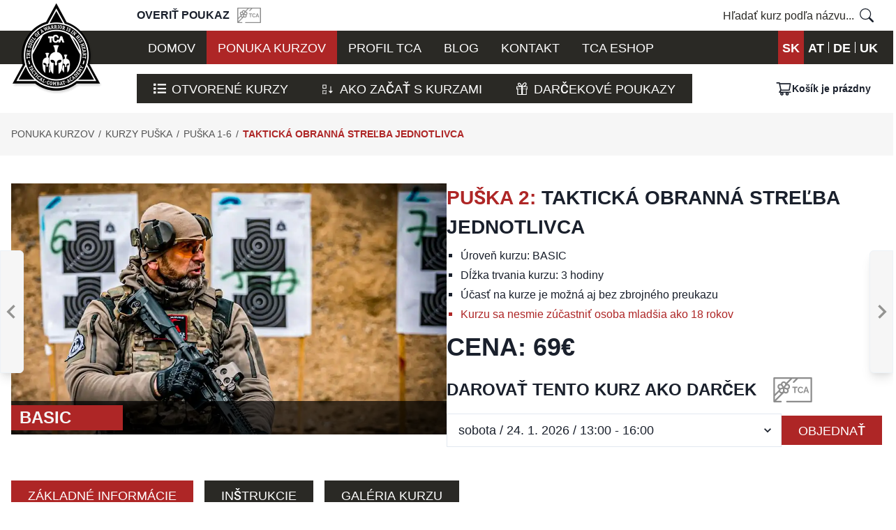

--- FILE ---
content_type: text/html; charset=utf-8
request_url: https://www.tca.sk/ponuka/kurzy-strelby-s-puskou/kurz-taktickej-strelby-obranna-strelba-jednotlivca-z-dlhej-samonabijacej-zbrane-sa-58-resp-gulovnica-puska-2-detail
body_size: 46468
content:
<!DOCTYPE html><html lang="sk-SK"><head><meta name="viewport" content="width=device-width"/><meta charSet="utf-8"/><link rel="preload" as="image" imagesrcset="/_next/image?url=%2F_next%2Fstatic%2Fmedia%2Flogo-middle-size.722bd8a6.png&amp;w=256&amp;q=75 1x, /_next/image?url=%2F_next%2Fstatic%2Fmedia%2Flogo-middle-size.722bd8a6.png&amp;w=384&amp;q=75 2x"/><title>Kurz streľby s puškou. Puška 2: Taktická obranná streľba jednotlivca | TCA</title><meta name="robots" content="index,follow"/><meta name="googlebot" content="index,follow"/><meta name="description" content="Kurz streľby s puškou na úrovni Basic. Prvotná reakcia jednotlivca. Špecifiká pohybu v prípade útoku. Neplánované prebitie."/><meta name="twitter:card" content="undefined"/><meta name="twitter:site" content="@tca"/><meta name="twitter:creator" content="@undefined"/><meta property="og:title" content="Dlhá 2: Taktická obranná akcia jednotlivca"/><meta property="og:description" content="Kurz akcie s dlhou na úrovni Basic. Prvotná reakcia jednotlivca. Špecifiká pohybu v prípade útoku. Neplánované prebitie."/><meta property="og:image" content="https://api.tca.sk/uploads/Kurz_strelby_s_puskou_Puska_2_Takticka_obranna_strelba_jednotlivca_a996806a2b.jpg"/><meta property="og:image:alt" content="Kurz streľby s puškou. Puška 2: Taktická obranná streľba jednotlivca"/><meta property="og:site_name" content="Tactical Combat Academy"/><link rel="preload" as="image" imagesrcset="/_next/image?url=https%3A%2F%2Fapi.tca.sk%2Fuploads%2Fpuska_02_2022_02_25de1b67db.jpg&amp;w=640&amp;q=40 640w, /_next/image?url=https%3A%2F%2Fapi.tca.sk%2Fuploads%2Fpuska_02_2022_02_25de1b67db.jpg&amp;w=750&amp;q=40 750w, /_next/image?url=https%3A%2F%2Fapi.tca.sk%2Fuploads%2Fpuska_02_2022_02_25de1b67db.jpg&amp;w=828&amp;q=40 828w, /_next/image?url=https%3A%2F%2Fapi.tca.sk%2Fuploads%2Fpuska_02_2022_02_25de1b67db.jpg&amp;w=1080&amp;q=40 1080w, /_next/image?url=https%3A%2F%2Fapi.tca.sk%2Fuploads%2Fpuska_02_2022_02_25de1b67db.jpg&amp;w=1200&amp;q=40 1200w, /_next/image?url=https%3A%2F%2Fapi.tca.sk%2Fuploads%2Fpuska_02_2022_02_25de1b67db.jpg&amp;w=1920&amp;q=40 1920w, /_next/image?url=https%3A%2F%2Fapi.tca.sk%2Fuploads%2Fpuska_02_2022_02_25de1b67db.jpg&amp;w=2048&amp;q=40 2048w, /_next/image?url=https%3A%2F%2Fapi.tca.sk%2Fuploads%2Fpuska_02_2022_02_25de1b67db.jpg&amp;w=3840&amp;q=40 3840w" imagesizes="100vw"/><meta name="next-head-count" content="16"/><link rel="apple-touch-icon" sizes="180x180" href="/static/apple-touch-icon.png"/><link rel="icon" type="image/png" sizes="32x32" href="/favicon-32x32.png"/><link rel="icon" type="image/png" sizes="16x16" href="/favicon-16x16.png"/><meta name="application-name" content="TCA"/><meta name="apple-mobile-web-app-capable" content="yes"/><meta name="apple-mobile-web-app-status-bar-style" content="default"/><meta name="apple-mobile-web-app-title" content="TCA"/><meta name="format-detection" content="telephone=yes"/><meta name="mobile-web-app-capable" content="yes"/><meta name="msapplication-config" content="/static/icons/browserconfig.xml"/><meta name="msapplication-TileColor" content="#AE2626"/><meta name="msapplication-tap-highlight" content="no"/><meta name="theme-color" content="#AE2626"/><link rel="preload" href="/_next/static/css/c71a59b9c15a0a49.css" as="style"/><link rel="stylesheet" href="/_next/static/css/c71a59b9c15a0a49.css" data-n-g=""/><link rel="preload" href="/_next/static/css/738e8f61204d6bba.css" as="style"/><link rel="stylesheet" href="/_next/static/css/738e8f61204d6bba.css" data-n-p=""/><noscript data-n-css=""></noscript><script defer="" nomodule="" src="/_next/static/chunks/polyfills-5cd94c89d3acac5f.js"></script><script defer="" src="/_next/static/chunks/5171.450b6a5fd22a4957.js"></script><script src="/_next/static/chunks/webpack-cd81ff1c6acd7e52.js" defer=""></script><script src="/_next/static/chunks/framework-79bce4a3a540b080.js" defer=""></script><script src="/_next/static/chunks/main-f8a5233f991b3732.js" defer=""></script><script src="/_next/static/chunks/pages/_app-30a2a8ef267f9e73.js" defer=""></script><script src="/_next/static/chunks/2366-a8a10defe60d6369.js" defer=""></script><script src="/_next/static/chunks/2656-d4831fa09a2bb98c.js" defer=""></script><script src="/_next/static/chunks/8509-6ea14bb07558bd89.js" defer=""></script><script src="/_next/static/chunks/550-b84efc1b148b946b.js" defer=""></script><script src="/_next/static/chunks/9822-b473c5a7d7c17b42.js" defer=""></script><script src="/_next/static/chunks/9652-98d57e9d0ce5c2d5.js" defer=""></script><script src="/_next/static/chunks/3674-148d006813f3a742.js" defer=""></script><script src="/_next/static/chunks/pages/ponuka/%5BcourseCategorySlug%5D/%5BcourseSlug%5D-041990074121330b.js" defer=""></script><script src="/_next/static/fjGtFhoTli13T0c27E4V9/_buildManifest.js" defer=""></script><script src="/_next/static/fjGtFhoTli13T0c27E4V9/_ssgManifest.js" defer=""></script><script src="/_next/static/fjGtFhoTli13T0c27E4V9/_middlewareManifest.js" defer=""></script></head><body><div id="__next" data-reactroot=""><style data-emotion="css-global 1cyf0hu">:host,:root,[data-theme]{--chakra-ring-inset:var(--chakra-empty,/*!*/ /*!*/);--chakra-ring-offset-width:0px;--chakra-ring-offset-color:#fff;--chakra-ring-color:rgba(66, 153, 225, 0.6);--chakra-ring-offset-shadow:0 0 #0000;--chakra-ring-shadow:0 0 #0000;--chakra-space-x-reverse:0;--chakra-space-y-reverse:0;--chakra-colors-transparent:transparent;--chakra-colors-current:currentColor;--chakra-colors-black:#000000;--chakra-colors-white-100:#FFFFFF;--chakra-colors-white-200:#FFFFFF;--chakra-colors-white-300:#FFFFFF;--chakra-colors-white-400:#FFFFFF;--chakra-colors-white-500:#FFFFFF;--chakra-colors-white-600:#FFFFFF;--chakra-colors-white-700:#FFFFFF;--chakra-colors-white-800:#FFFFFF;--chakra-colors-white-900:#FFFFFF;--chakra-colors-whiteAlpha-50:rgba(255, 255, 255, 0.04);--chakra-colors-whiteAlpha-100:rgba(255, 255, 255, 0.06);--chakra-colors-whiteAlpha-200:rgba(255, 255, 255, 0.08);--chakra-colors-whiteAlpha-300:rgba(255, 255, 255, 0.16);--chakra-colors-whiteAlpha-400:rgba(255, 255, 255, 0.24);--chakra-colors-whiteAlpha-500:rgba(255, 255, 255, 0.36);--chakra-colors-whiteAlpha-600:rgba(255, 255, 255, 0.48);--chakra-colors-whiteAlpha-700:rgba(255, 255, 255, 0.64);--chakra-colors-whiteAlpha-800:rgba(255, 255, 255, 0.80);--chakra-colors-whiteAlpha-900:rgba(255, 255, 255, 0.92);--chakra-colors-blackAlpha-50:rgba(0, 0, 0, 0.04);--chakra-colors-blackAlpha-100:rgba(0, 0, 0, 0.06);--chakra-colors-blackAlpha-200:rgba(0, 0, 0, 0.08);--chakra-colors-blackAlpha-300:rgba(0, 0, 0, 0.16);--chakra-colors-blackAlpha-400:rgba(0, 0, 0, 0.24);--chakra-colors-blackAlpha-500:rgba(0, 0, 0, 0.36);--chakra-colors-blackAlpha-600:rgba(0, 0, 0, 0.48);--chakra-colors-blackAlpha-700:rgba(0, 0, 0, 0.64);--chakra-colors-blackAlpha-800:rgba(0, 0, 0, 0.80);--chakra-colors-blackAlpha-900:rgba(0, 0, 0, 0.92);--chakra-colors-gray-50:#F7FAFC;--chakra-colors-gray-100:#EDF2F7;--chakra-colors-gray-200:#E2E8F0;--chakra-colors-gray-300:#CBD5E0;--chakra-colors-gray-400:#A0AEC0;--chakra-colors-gray-500:#718096;--chakra-colors-gray-600:#4A5568;--chakra-colors-gray-700:#2D3748;--chakra-colors-gray-800:#1A202C;--chakra-colors-gray-900:#171923;--chakra-colors-red-50:#FFF5F5;--chakra-colors-red-100:#FED7D7;--chakra-colors-red-200:#FEB2B2;--chakra-colors-red-300:#FC8181;--chakra-colors-red-400:#F56565;--chakra-colors-red-500:#E53E3E;--chakra-colors-red-600:#C53030;--chakra-colors-red-700:#9B2C2C;--chakra-colors-red-800:#822727;--chakra-colors-red-900:#63171B;--chakra-colors-orange-50:#FFFAF0;--chakra-colors-orange-100:#FEEBC8;--chakra-colors-orange-200:#FBD38D;--chakra-colors-orange-300:#F6AD55;--chakra-colors-orange-400:#ED8936;--chakra-colors-orange-500:#DD6B20;--chakra-colors-orange-600:#C05621;--chakra-colors-orange-700:#9C4221;--chakra-colors-orange-800:#7B341E;--chakra-colors-orange-900:#652B19;--chakra-colors-yellow-50:#FFFFF0;--chakra-colors-yellow-100:#FEFCBF;--chakra-colors-yellow-200:#FAF089;--chakra-colors-yellow-300:#F6E05E;--chakra-colors-yellow-400:#ECC94B;--chakra-colors-yellow-500:#D69E2E;--chakra-colors-yellow-600:#B7791F;--chakra-colors-yellow-700:#975A16;--chakra-colors-yellow-800:#744210;--chakra-colors-yellow-900:#5F370E;--chakra-colors-green-50:#F0FFF4;--chakra-colors-green-100:#C6F6D5;--chakra-colors-green-200:#9AE6B4;--chakra-colors-green-300:#68D391;--chakra-colors-green-400:#48BB78;--chakra-colors-green-500:#38A169;--chakra-colors-green-600:#2F855A;--chakra-colors-green-700:#276749;--chakra-colors-green-800:#22543D;--chakra-colors-green-900:#1C4532;--chakra-colors-teal-50:#E6FFFA;--chakra-colors-teal-100:#B2F5EA;--chakra-colors-teal-200:#81E6D9;--chakra-colors-teal-300:#4FD1C5;--chakra-colors-teal-400:#38B2AC;--chakra-colors-teal-500:#319795;--chakra-colors-teal-600:#2C7A7B;--chakra-colors-teal-700:#285E61;--chakra-colors-teal-800:#234E52;--chakra-colors-teal-900:#1D4044;--chakra-colors-blue-50:#ebf8ff;--chakra-colors-blue-100:#bee3f8;--chakra-colors-blue-200:#90cdf4;--chakra-colors-blue-300:#63b3ed;--chakra-colors-blue-400:#4299e1;--chakra-colors-blue-500:#3182ce;--chakra-colors-blue-600:#2b6cb0;--chakra-colors-blue-700:#2c5282;--chakra-colors-blue-800:#2a4365;--chakra-colors-blue-900:#1A365D;--chakra-colors-cyan-50:#EDFDFD;--chakra-colors-cyan-100:#C4F1F9;--chakra-colors-cyan-200:#9DECF9;--chakra-colors-cyan-300:#76E4F7;--chakra-colors-cyan-400:#0BC5EA;--chakra-colors-cyan-500:#00B5D8;--chakra-colors-cyan-600:#00A3C4;--chakra-colors-cyan-700:#0987A0;--chakra-colors-cyan-800:#086F83;--chakra-colors-cyan-900:#065666;--chakra-colors-purple-50:#FAF5FF;--chakra-colors-purple-100:#E9D8FD;--chakra-colors-purple-200:#D6BCFA;--chakra-colors-purple-300:#B794F4;--chakra-colors-purple-400:#9F7AEA;--chakra-colors-purple-500:#805AD5;--chakra-colors-purple-600:#6B46C1;--chakra-colors-purple-700:#553C9A;--chakra-colors-purple-800:#44337A;--chakra-colors-purple-900:#322659;--chakra-colors-pink-50:#FFF5F7;--chakra-colors-pink-100:#FED7E2;--chakra-colors-pink-200:#FBB6CE;--chakra-colors-pink-300:#F687B3;--chakra-colors-pink-400:#ED64A6;--chakra-colors-pink-500:#D53F8C;--chakra-colors-pink-600:#B83280;--chakra-colors-pink-700:#97266D;--chakra-colors-pink-800:#702459;--chakra-colors-pink-900:#521B41;--chakra-colors-linkedin-50:#E8F4F9;--chakra-colors-linkedin-100:#CFEDFB;--chakra-colors-linkedin-200:#9BDAF3;--chakra-colors-linkedin-300:#68C7EC;--chakra-colors-linkedin-400:#34B3E4;--chakra-colors-linkedin-500:#00A0DC;--chakra-colors-linkedin-600:#008CC9;--chakra-colors-linkedin-700:#0077B5;--chakra-colors-linkedin-800:#005E93;--chakra-colors-linkedin-900:#004471;--chakra-colors-facebook-50:#E8F4F9;--chakra-colors-facebook-100:#D9DEE9;--chakra-colors-facebook-200:#B7C2DA;--chakra-colors-facebook-300:#6482C0;--chakra-colors-facebook-400:#4267B2;--chakra-colors-facebook-500:#385898;--chakra-colors-facebook-600:#314E89;--chakra-colors-facebook-700:#29487D;--chakra-colors-facebook-800:#223B67;--chakra-colors-facebook-900:#1E355B;--chakra-colors-messenger-50:#D0E6FF;--chakra-colors-messenger-100:#B9DAFF;--chakra-colors-messenger-200:#A2CDFF;--chakra-colors-messenger-300:#7AB8FF;--chakra-colors-messenger-400:#2E90FF;--chakra-colors-messenger-500:#0078FF;--chakra-colors-messenger-600:#0063D1;--chakra-colors-messenger-700:#0052AC;--chakra-colors-messenger-800:#003C7E;--chakra-colors-messenger-900:#002C5C;--chakra-colors-whatsapp-50:#dffeec;--chakra-colors-whatsapp-100:#b9f5d0;--chakra-colors-whatsapp-200:#90edb3;--chakra-colors-whatsapp-300:#65e495;--chakra-colors-whatsapp-400:#3cdd78;--chakra-colors-whatsapp-500:#22c35e;--chakra-colors-whatsapp-600:#179848;--chakra-colors-whatsapp-700:#0c6c33;--chakra-colors-whatsapp-800:#01421c;--chakra-colors-whatsapp-900:#001803;--chakra-colors-twitter-50:#E5F4FD;--chakra-colors-twitter-100:#C8E9FB;--chakra-colors-twitter-200:#A8DCFA;--chakra-colors-twitter-300:#83CDF7;--chakra-colors-twitter-400:#57BBF5;--chakra-colors-twitter-500:#1DA1F2;--chakra-colors-twitter-600:#1A94DA;--chakra-colors-twitter-700:#1681BF;--chakra-colors-twitter-800:#136B9E;--chakra-colors-twitter-900:#0D4D71;--chakra-colors-telegram-50:#E3F2F9;--chakra-colors-telegram-100:#C5E4F3;--chakra-colors-telegram-200:#A2D4EC;--chakra-colors-telegram-300:#7AC1E4;--chakra-colors-telegram-400:#47A9DA;--chakra-colors-telegram-500:#0088CC;--chakra-colors-telegram-600:#007AB8;--chakra-colors-telegram-700:#006BA1;--chakra-colors-telegram-800:#005885;--chakra-colors-telegram-900:#003F5E;--chakra-colors-primary-100:#AE2626;--chakra-colors-primary-200:#AE2626;--chakra-colors-primary-300:#AE2626;--chakra-colors-primary-400:#AE2626;--chakra-colors-primary-500:#AE2626;--chakra-colors-primary-600:#ae2626e6;--chakra-colors-primary-700:#AE2626;--chakra-colors-primary-800:#AE2626;--chakra-colors-primary-900:#AE2626;--chakra-colors-secondary-100:#2A2925;--chakra-colors-secondary-200:#2A2925;--chakra-colors-secondary-300:#2A2925;--chakra-colors-secondary-400:#2A2925;--chakra-colors-secondary-500:#2A2925;--chakra-colors-secondary-600:#2A2925;--chakra-colors-secondary-700:#212925;--chakra-colors-secondary-800:#2A2925;--chakra-colors-secondary-900:#2A2925;--chakra-colors-grey-100:#F6F6F6;--chakra-colors-grey-200:#F6F6F6;--chakra-colors-grey-300:#F6F6F6;--chakra-colors-grey-400:#F6F6F6;--chakra-colors-grey-500:#F6F6F6;--chakra-colors-grey-600:#F6F6F6;--chakra-colors-grey-700:#F6F6F6;--chakra-colors-grey-800:#F6F6F6;--chakra-colors-grey-900:#F6F6F6;--chakra-colors-lightGrey-100:#DFDFDF;--chakra-colors-lightGrey-200:#DFDFDF;--chakra-colors-lightGrey-300:#DFDFDF;--chakra-colors-lightGrey-400:#DFDFDF;--chakra-colors-lightGrey-500:#DFDFDF;--chakra-colors-lightGrey-600:#DFDFDF;--chakra-colors-lightGrey-700:#DFDFDF;--chakra-colors-lightGrey-800:#DFDFDF;--chakra-colors-lightGrey-900:#DFDFDF;--chakra-colors-body-100:#545454;--chakra-colors-body-200:#545454;--chakra-colors-body-300:#545454;--chakra-colors-body-400:#545454;--chakra-colors-body-500:#545454;--chakra-colors-body-600:#545454;--chakra-colors-body-700:#545454;--chakra-colors-body-800:#545454;--chakra-colors-body-900:#545454;--chakra-colors-dividerGray-100:#C4C4C4;--chakra-colors-dividerGray-200:#C4C4C4;--chakra-colors-dividerGray-300:#C4C4C4;--chakra-colors-dividerGray-400:#C4C4C4;--chakra-colors-dividerGray-500:#C4C4C4;--chakra-colors-dividerGray-600:#C4C4C4;--chakra-colors-dividerGray-700:#C4C4C4;--chakra-colors-dividerGray-800:#C4C4C4;--chakra-colors-dividerGray-900:#C4C4C4;--chakra-colors-menuGray-100:#949492;--chakra-colors-menuGray-200:#949492;--chakra-colors-menuGray-300:#949492;--chakra-colors-menuGray-400:#949492;--chakra-colors-menuGray-500:#949492;--chakra-colors-menuGray-600:#949492;--chakra-colors-menuGray-700:#949492;--chakra-colors-menuGray-800:#949492;--chakra-colors-menuGray-900:#949492;--chakra-borders-none:0;--chakra-borders-1px:1px solid;--chakra-borders-2px:2px solid;--chakra-borders-4px:4px solid;--chakra-borders-8px:8px solid;--chakra-fonts-heading:Roboto,sans-serif;--chakra-fonts-body:Roboto,sans-serif;--chakra-fonts-mono:SFMono-Regular,Menlo,Monaco,Consolas,"Liberation Mono","Courier New",monospace;--chakra-fontSizes-xs:0.75rem;--chakra-fontSizes-sm:0.875rem;--chakra-fontSizes-md:1rem;--chakra-fontSizes-lg:1.125rem;--chakra-fontSizes-xl:1.25rem;--chakra-fontSizes-2xl:1.5rem;--chakra-fontSizes-3xl:1.75rem;--chakra-fontSizes-4xl:2.25rem;--chakra-fontSizes-5xl:3rem;--chakra-fontSizes-6xl:3.75rem;--chakra-fontSizes-7xl:4.5rem;--chakra-fontSizes-8xl:6rem;--chakra-fontSizes-9xl:8rem;--chakra-fontWeights-hairline:100;--chakra-fontWeights-thin:200;--chakra-fontWeights-light:300;--chakra-fontWeights-normal:400;--chakra-fontWeights-medium:500;--chakra-fontWeights-semibold:600;--chakra-fontWeights-bold:700;--chakra-fontWeights-extrabold:800;--chakra-fontWeights-black:900;--chakra-letterSpacings-tighter:-0.05em;--chakra-letterSpacings-tight:-0.025em;--chakra-letterSpacings-normal:0;--chakra-letterSpacings-wide:0.025em;--chakra-letterSpacings-wider:0.05em;--chakra-letterSpacings-widest:0.1em;--chakra-lineHeights-3:.75rem;--chakra-lineHeights-4:1rem;--chakra-lineHeights-5:1.25rem;--chakra-lineHeights-6:1.5rem;--chakra-lineHeights-7:1.75rem;--chakra-lineHeights-8:2rem;--chakra-lineHeights-9:2.25rem;--chakra-lineHeights-10:2.5rem;--chakra-lineHeights-normal:normal;--chakra-lineHeights-none:1;--chakra-lineHeights-shorter:1.25;--chakra-lineHeights-short:1.375;--chakra-lineHeights-base:1.5;--chakra-lineHeights-tall:1.625;--chakra-lineHeights-taller:2;--chakra-radii-none:0;--chakra-radii-sm:0.125rem;--chakra-radii-base:0.25rem;--chakra-radii-md:0.375rem;--chakra-radii-lg:0.5rem;--chakra-radii-xl:0.75rem;--chakra-radii-2xl:1rem;--chakra-radii-3xl:1.5rem;--chakra-radii-full:9999px;--chakra-space-1:0.25rem;--chakra-space-2:0.5rem;--chakra-space-3:0.75rem;--chakra-space-4:1rem;--chakra-space-5:1.25rem;--chakra-space-6:1.5rem;--chakra-space-7:1.75rem;--chakra-space-8:2rem;--chakra-space-9:2.25rem;--chakra-space-10:2.5rem;--chakra-space-12:3rem;--chakra-space-14:3.5rem;--chakra-space-16:4rem;--chakra-space-20:5rem;--chakra-space-24:6rem;--chakra-space-28:7rem;--chakra-space-32:8rem;--chakra-space-36:9rem;--chakra-space-40:10rem;--chakra-space-44:11rem;--chakra-space-48:12rem;--chakra-space-52:13rem;--chakra-space-56:14rem;--chakra-space-60:15rem;--chakra-space-64:16rem;--chakra-space-72:18rem;--chakra-space-80:20rem;--chakra-space-96:24rem;--chakra-space-px:1px;--chakra-space-0-5:0.125rem;--chakra-space-1-5:0.375rem;--chakra-space-2-5:0.625rem;--chakra-space-3-5:0.875rem;--chakra-shadows-xs:0 0 0 1px rgba(0, 0, 0, 0.05);--chakra-shadows-sm:0 1px 2px 0 rgba(0, 0, 0, 0.05);--chakra-shadows-base:0 1px 3px 0 rgba(0, 0, 0, 0.1),0 1px 2px 0 rgba(0, 0, 0, 0.06);--chakra-shadows-md:0 4px 6px -1px rgba(0, 0, 0, 0.1),0 2px 4px -1px rgba(0, 0, 0, 0.06);--chakra-shadows-lg:0 10px 15px -3px rgba(0, 0, 0, 0.1),0 4px 6px -2px rgba(0, 0, 0, 0.05);--chakra-shadows-xl:0 20px 25px -5px rgba(0, 0, 0, 0.1),0 10px 10px -5px rgba(0, 0, 0, 0.04);--chakra-shadows-2xl:0 25px 50px -12px rgba(0, 0, 0, 0.25);--chakra-shadows-outline:0 0 0 3px rgba(66, 153, 225, 0.6);--chakra-shadows-inner:inset 0 2px 4px 0 rgba(0,0,0,0.06);--chakra-shadows-none:none;--chakra-shadows-dark-lg:rgba(0, 0, 0, 0.1) 0px 0px 0px 1px,rgba(0, 0, 0, 0.2) 0px 5px 10px,rgba(0, 0, 0, 0.4) 0px 15px 40px;--chakra-sizes-1:0.25rem;--chakra-sizes-2:0.5rem;--chakra-sizes-3:0.75rem;--chakra-sizes-4:1rem;--chakra-sizes-5:1.25rem;--chakra-sizes-6:1.5rem;--chakra-sizes-7:1.75rem;--chakra-sizes-8:2rem;--chakra-sizes-9:2.25rem;--chakra-sizes-10:2.5rem;--chakra-sizes-12:3rem;--chakra-sizes-14:3.5rem;--chakra-sizes-16:4rem;--chakra-sizes-20:5rem;--chakra-sizes-24:6rem;--chakra-sizes-28:7rem;--chakra-sizes-32:8rem;--chakra-sizes-36:9rem;--chakra-sizes-40:10rem;--chakra-sizes-44:11rem;--chakra-sizes-48:12rem;--chakra-sizes-52:13rem;--chakra-sizes-56:14rem;--chakra-sizes-60:15rem;--chakra-sizes-64:16rem;--chakra-sizes-72:18rem;--chakra-sizes-80:20rem;--chakra-sizes-96:24rem;--chakra-sizes-px:1px;--chakra-sizes-0-5:0.125rem;--chakra-sizes-1-5:0.375rem;--chakra-sizes-2-5:0.625rem;--chakra-sizes-3-5:0.875rem;--chakra-sizes-max:max-content;--chakra-sizes-min:min-content;--chakra-sizes-full:100%;--chakra-sizes-3xs:14rem;--chakra-sizes-2xs:16rem;--chakra-sizes-xs:20rem;--chakra-sizes-sm:24rem;--chakra-sizes-md:28rem;--chakra-sizes-lg:32rem;--chakra-sizes-xl:36rem;--chakra-sizes-2xl:42rem;--chakra-sizes-3xl:48rem;--chakra-sizes-4xl:56rem;--chakra-sizes-5xl:64rem;--chakra-sizes-6xl:72rem;--chakra-sizes-7xl:80rem;--chakra-sizes-8xl:90rem;--chakra-sizes-container-sm:640px;--chakra-sizes-container-md:768px;--chakra-sizes-container-lg:840px;--chakra-sizes-container-xl:1280px;--chakra-sizes-container-2xl:1280px;--chakra-zIndices-hide:-1;--chakra-zIndices-auto:auto;--chakra-zIndices-base:0;--chakra-zIndices-docked:10;--chakra-zIndices-dropdown:1000;--chakra-zIndices-sticky:1100;--chakra-zIndices-banner:1200;--chakra-zIndices-overlay:1300;--chakra-zIndices-modal:1400;--chakra-zIndices-popover:1500;--chakra-zIndices-skipLink:1600;--chakra-zIndices-toast:1700;--chakra-zIndices-tooltip:1800;--chakra-transition-property-common:background-color,border-color,color,fill,stroke,opacity,box-shadow,transform;--chakra-transition-property-colors:background-color,border-color,color,fill,stroke;--chakra-transition-property-dimensions:width,height;--chakra-transition-property-position:left,right,top,bottom;--chakra-transition-property-background:background-color,background-image,background-position;--chakra-transition-easing-ease-in:cubic-bezier(0.4, 0, 1, 1);--chakra-transition-easing-ease-out:cubic-bezier(0, 0, 0.2, 1);--chakra-transition-easing-ease-in-out:cubic-bezier(0.4, 0, 0.2, 1);--chakra-transition-duration-ultra-fast:50ms;--chakra-transition-duration-faster:100ms;--chakra-transition-duration-fast:150ms;--chakra-transition-duration-normal:200ms;--chakra-transition-duration-slow:300ms;--chakra-transition-duration-slower:400ms;--chakra-transition-duration-ultra-slow:500ms;--chakra-blur-none:0;--chakra-blur-sm:4px;--chakra-blur-base:8px;--chakra-blur-md:12px;--chakra-blur-lg:16px;--chakra-blur-xl:24px;--chakra-blur-2xl:40px;--chakra-blur-3xl:64px;}</style><style data-emotion="css-global 1jqlf9g">html{line-height:1.5;-webkit-text-size-adjust:100%;font-family:system-ui,sans-serif;-webkit-font-smoothing:antialiased;text-rendering:optimizeLegibility;-moz-osx-font-smoothing:grayscale;touch-action:manipulation;}body{position:relative;min-height:100%;font-feature-settings:'kern';}*,*::before,*::after{border-width:0;border-style:solid;box-sizing:border-box;}main{display:block;}hr{border-top-width:1px;box-sizing:content-box;height:0;overflow:visible;}pre,code,kbd,samp{font-family:SFMono-Regular,Menlo,Monaco,Consolas,monospace;font-size:1em;}a{background-color:transparent;color:inherit;-webkit-text-decoration:inherit;text-decoration:inherit;}abbr[title]{border-bottom:none;-webkit-text-decoration:underline;text-decoration:underline;-webkit-text-decoration:underline dotted;-webkit-text-decoration:underline dotted;text-decoration:underline dotted;}b,strong{font-weight:bold;}small{font-size:80%;}sub,sup{font-size:75%;line-height:0;position:relative;vertical-align:baseline;}sub{bottom:-0.25em;}sup{top:-0.5em;}img{border-style:none;}button,input,optgroup,select,textarea{font-family:inherit;font-size:100%;line-height:1.15;margin:0;}button,input{overflow:visible;}button,select{text-transform:none;}button::-moz-focus-inner,[type="button"]::-moz-focus-inner,[type="reset"]::-moz-focus-inner,[type="submit"]::-moz-focus-inner{border-style:none;padding:0;}fieldset{padding:0.35em 0.75em 0.625em;}legend{box-sizing:border-box;color:inherit;display:table;max-width:100%;padding:0;white-space:normal;}progress{vertical-align:baseline;}textarea{overflow:auto;}[type="checkbox"],[type="radio"]{box-sizing:border-box;padding:0;}[type="number"]::-webkit-inner-spin-button,[type="number"]::-webkit-outer-spin-button{-webkit-appearance:none!important;}input[type="number"]{-moz-appearance:textfield;}[type="search"]{-webkit-appearance:textfield;outline-offset:-2px;}[type="search"]::-webkit-search-decoration{-webkit-appearance:none!important;}::-webkit-file-upload-button{-webkit-appearance:button;font:inherit;}details{display:block;}summary{display:-webkit-box;display:-webkit-list-item;display:-ms-list-itembox;display:list-item;}template{display:none;}[hidden]{display:none!important;}body,blockquote,dl,dd,h1,h2,h3,h4,h5,h6,hr,figure,p,pre{margin:0;}button{background:transparent;padding:0;}fieldset{margin:0;padding:0;}ol,ul{margin:0;padding:0;}textarea{resize:vertical;}button,[role="button"]{cursor:pointer;}button::-moz-focus-inner{border:0!important;}table{border-collapse:collapse;}h1,h2,h3,h4,h5,h6{font-size:inherit;font-weight:inherit;}button,input,optgroup,select,textarea{padding:0;line-height:inherit;color:inherit;}img,svg,video,canvas,audio,iframe,embed,object{display:block;}img,video{max-width:100%;height:auto;}[data-js-focus-visible] :focus:not([data-focus-visible-added]){outline:none;box-shadow:none;}select::-ms-expand{display:none;}</style><style data-emotion="css-global 1rg0u45">body{font-family:var(--chakra-fonts-body);color:var(--chakra-colors-gray-800);background:white;transition-property:background-color;transition-duration:var(--chakra-transition-duration-normal);line-height:var(--chakra-lineHeights-base);}*::-webkit-input-placeholder{color:var(--chakra-colors-gray-400);}*::-moz-placeholder{color:var(--chakra-colors-gray-400);}*:-ms-input-placeholder{color:var(--chakra-colors-gray-400);}*::placeholder{color:var(--chakra-colors-gray-400);}*,*::before,::after{border-color:var(--chakra-colors-gray-200);word-wrap:break-word;}</style><form novalidate=""><style data-emotion="css 4sguhn">.css-4sguhn{z-index:100;width:var(--chakra-sizes-full);box-shadow:var(--chakra-shadows-lg);}</style><header class="css-4sguhn"><style data-emotion="css 1ki54i">.css-1ki54i{width:var(--chakra-sizes-full);}</style><div class="css-1ki54i"><style data-emotion="css 1kxd5du">.css-1kxd5du{width:100%;-webkit-margin-start:auto;margin-inline-start:auto;-webkit-margin-end:auto;margin-inline-end:auto;max-width:var(--chakra-sizes-container-2xl);-webkit-padding-start:1rem;padding-inline-start:1rem;-webkit-padding-end:1rem;padding-inline-end:1rem;}</style><div class="chakra-container css-1kxd5du"><style data-emotion="css 7xdyp7">.css-7xdyp7{display:-webkit-box;display:-webkit-flex;display:-ms-flexbox;display:flex;-webkit-align-items:center;-webkit-box-align:center;-ms-flex-align:center;align-items:center;-webkit-box-pack:end;-ms-flex-pack:end;-webkit-justify-content:flex-end;justify-content:flex-end;padding-top:0px;padding-bottom:0px;width:var(--chakra-sizes-full);padding-left:0px;}@media screen and (min-width: 48em){.css-7xdyp7{-webkit-box-pack:justify;-webkit-justify-content:space-between;justify-content:space-between;padding-left:148px;}}@media screen and (min-width: 62em){.css-7xdyp7{padding-left:180px;}}</style><div class="css-7xdyp7"><div class="css-0"><style data-emotion="css 70qvj9">.css-70qvj9{display:-webkit-box;display:-webkit-flex;display:-ms-flexbox;display:flex;-webkit-align-items:center;-webkit-box-align:center;-ms-flex-align:center;align-items:center;}</style><div class="css-70qvj9"><style data-emotion="css 1437zhw">.css-1437zhw{width:var(--chakra-sizes-52);min-width:0px;outline:2px solid transparent;outline-offset:2px;position:relative;-webkit-appearance:none;-moz-appearance:none;-ms-appearance:none;appearance:none;transition-property:var(--chakra-transition-property-common);transition-duration:var(--chakra-transition-duration-normal);font-size:var(--chakra-fontSizes-md);-webkit-padding-start:var(--chakra-space-4);padding-inline-start:var(--chakra-space-4);-webkit-padding-end:var(--chakra-space-4);padding-inline-end:var(--chakra-space-4);height:var(--chakra-sizes-10);border-radius:var(--chakra-radii-none);border:var(--chakra-borders-none);border-color:inherit;background:white;padding-top:var(--chakra-space-2);padding-bottom:var(--chakra-space-2);padding-right:0px;}.css-1437zhw:hover,.css-1437zhw[data-hover]{border-color:var(--chakra-colors-gray-300);}.css-1437zhw[aria-readonly=true],.css-1437zhw[readonly],.css-1437zhw[data-readonly]{box-shadow:none!important;-webkit-user-select:all;-moz-user-select:all;-ms-user-select:all;user-select:all;}.css-1437zhw[disabled],.css-1437zhw[aria-disabled=true],.css-1437zhw[data-disabled]{opacity:0.4;cursor:not-allowed;}.css-1437zhw[aria-invalid=true],.css-1437zhw[data-invalid]{border-color:#E53E3E;box-shadow:0 0 0 1px #E53E3E;}.css-1437zhw:focus,.css-1437zhw[data-focus]{z-index:1;border-color:#3182ce;box-shadow:0 0 0 1px #3182ce;}.css-1437zhw::-webkit-input-placeholder{color:var(--chakra-colors-secondary-500);font-weight:400;}.css-1437zhw::-moz-placeholder{color:var(--chakra-colors-secondary-500);font-weight:400;}.css-1437zhw:-ms-input-placeholder{color:var(--chakra-colors-secondary-500);font-weight:400;}.css-1437zhw::placeholder{color:var(--chakra-colors-secondary-500);font-weight:400;}</style><input value="" placeholder="Hľadať kurz podľa názvu..." class="chakra-input css-1437zhw"/><style data-emotion="css 14kbhed">.css-14kbhed{font-size:var(--chakra-fontSizes-xl);padding:var(--chakra-space-3);padding-left:var(--chakra-space-1);cursor:pointer;}.css-14kbhed:hover,.css-14kbhed[data-hover]{-webkit-transform:scale(1.14);-moz-transform:scale(1.14);-ms-transform:scale(1.14);transform:scale(1.14);color:var(--chakra-colors-black);font-weight:700;-webkit-transition:all ease-in-out 300ms;transition:all ease-in-out 300ms;}</style><div href="/vyhladavanie-kurzov?search=#search" class="css-14kbhed"><svg stroke="currentColor" fill="currentColor" stroke-width="0" viewBox="0 0 16 16" height="1em" width="1em" xmlns="http://www.w3.org/2000/svg"><path fill-rule="evenodd" d="M10.442 10.442a1 1 0 011.415 0l3.85 3.85a1 1 0 01-1.414 1.415l-3.85-3.85a1 1 0 010-1.415z" clip-rule="evenodd"></path><path fill-rule="evenodd" d="M6.5 12a5.5 5.5 0 100-11 5.5 5.5 0 000 11zM13 6.5a6.5 6.5 0 11-13 0 6.5 6.5 0 0113 0z" clip-rule="evenodd"></path></svg></div></div></div></div></div></div><style data-emotion="css 1iy77re">.css-1iy77re{background-color:var(--chakra-colors-secondary-500);height:var(--chakra-sizes-12);}</style><div class="css-1iy77re"><div class="chakra-container css-1kxd5du"><style data-emotion="css gg4vpm">.css-gg4vpm{display:-webkit-box;display:-webkit-flex;display:-ms-flexbox;display:flex;-webkit-box-pack:justify;-webkit-justify-content:space-between;justify-content:space-between;}</style><div class="css-gg4vpm"><style data-emotion="css k008qs">.css-k008qs{display:-webkit-box;display:-webkit-flex;display:-ms-flexbox;display:flex;}</style><div class="css-k008qs"><style data-emotion="css 5ae1i6">.css-5ae1i6{margin-top:calc(var(--chakra-space-10) * -1);margin-right:var(--chakra-space-12);}</style><div class="css-5ae1i6"><style data-emotion="css 79elbk">.css-79elbk{position:relative;}</style><a href="/" class="css-79elbk"><span style="box-sizing:border-box;display:inline-block;overflow:hidden;width:initial;height:initial;background:none;opacity:1;border:0;margin:0;padding:0;position:relative;max-width:100%"><span style="box-sizing:border-box;display:block;width:initial;height:initial;background:none;opacity:1;border:0;margin:0;padding:0;max-width:100%"><img style="display:block;max-width:100%;width:initial;height:initial;background:none;opacity:1;border:0;margin:0;padding:0" alt="" aria-hidden="true" src="data:image/svg+xml,%3csvg%20xmlns=%27http://www.w3.org/2000/svg%27%20version=%271.1%27%20width=%27132%27%20height=%27132%27/%3e"/></span><img alt="logo tca" srcSet="/_next/image?url=%2F_next%2Fstatic%2Fmedia%2Flogo-middle-size.722bd8a6.png&amp;w=256&amp;q=75 1x, /_next/image?url=%2F_next%2Fstatic%2Fmedia%2Flogo-middle-size.722bd8a6.png&amp;w=384&amp;q=75 2x" src="/_next/image?url=%2F_next%2Fstatic%2Fmedia%2Flogo-middle-size.722bd8a6.png&amp;w=384&amp;q=75" decoding="async" data-nimg="intrinsic" style="position:absolute;top:0;left:0;bottom:0;right:0;box-sizing:border-box;padding:0;border:none;margin:auto;display:block;width:0;height:0;min-width:100%;max-width:100%;min-height:100%;max-height:100%"/></span></a></div><style data-emotion="css 1d53w0j">.css-1d53w0j{height:var(--chakra-sizes-12);display:none;}@media screen and (min-width: 62em){.css-1d53w0j{display:block;}}</style><div class="css-1d53w0j"><style data-emotion="css 12vk4pg">.css-12vk4pg{display:-webkit-box;display:-webkit-flex;display:-ms-flexbox;display:flex;height:var(--chakra-sizes-full);}</style><div class="css-12vk4pg"><div class="css-79elbk"><a href="/"><style data-emotion="css 16kqo0l">.css-16kqo0l{display:-webkit-box;display:-webkit-flex;display:-ms-flexbox;display:flex;-webkit-align-items:center;-webkit-box-align:center;-ms-flex-align:center;align-items:center;color:white;cursor:pointer;height:var(--chakra-sizes-full);text-transform:uppercase;font-size:var(--chakra-fontSizes-lg);font-weight:500;-webkit-padding-start:var(--chakra-space-4);padding-inline-start:var(--chakra-space-4);-webkit-padding-end:var(--chakra-space-4);padding-inline-end:var(--chakra-space-4);}.css-16kqo0l:hover,.css-16kqo0l[data-hover]{background-color:var(--chakra-colors-primary-500);color:white;-webkit-transition:background-color 150ms;transition:background-color 150ms;}</style><div class="css-16kqo0l">Domov</div></a></div><div class="css-79elbk"><a href="/ponuka"><style data-emotion="css 1kvksqv">.css-1kvksqv{display:-webkit-box;display:-webkit-flex;display:-ms-flexbox;display:flex;-webkit-align-items:center;-webkit-box-align:center;-ms-flex-align:center;align-items:center;color:white;cursor:pointer;height:var(--chakra-sizes-full);text-transform:uppercase;background-color:var(--chakra-colors-primary-500);font-size:var(--chakra-fontSizes-lg);font-weight:500;-webkit-padding-start:var(--chakra-space-4);padding-inline-start:var(--chakra-space-4);-webkit-padding-end:var(--chakra-space-4);padding-inline-end:var(--chakra-space-4);}.css-1kvksqv:hover,.css-1kvksqv[data-hover]{background-color:var(--chakra-colors-primary-500);color:white;-webkit-transition:background-color 150ms;transition:background-color 150ms;}</style><div class="css-1kvksqv">Ponuka kurzov</div></a><style data-emotion="css 1hyfx7x">.css-1hyfx7x{display:none;}</style><div class="css-1hyfx7x"><style data-emotion="css kwemem">.css-kwemem{z-index:20;background-color:white;position:absolute;width:332px;}</style><div class="css-kwemem"><style data-emotion="css 13k9k9k">.css-13k9k9k{border:var(--chakra-borders-1px);border-top:var(--chakra-borders-1px);border-color:var(--chakra-colors-lightGrey-500);}</style><div class="css-13k9k9k"><a href="/ponuka/kurzy-strelby-s-pistolou"><style data-emotion="css 11kj5vu">.css-11kj5vu{display:-webkit-box;display:-webkit-flex;display:-ms-flexbox;display:flex;-webkit-align-items:center;-webkit-box-align:center;-ms-flex-align:center;align-items:center;-webkit-transition:color ease-in-out 300ms;transition:color ease-in-out 300ms;color:var(--chakra-colors-secondary-500);cursor:pointer;width:var(--chakra-sizes-full);height:46px;text-transform:uppercase;font-size:var(--chakra-fontSizes-lg);font-weight:600;padding-left:var(--chakra-space-3);}.css-11kj5vu:hover,.css-11kj5vu[data-hover]{color:var(--chakra-colors-primary-500);-webkit-transition:color 150ms;transition:color 150ms;}</style><div class="css-11kj5vu">KURZY PIŠTOĽ<style data-emotion="css 1hd6pal">.css-1hd6pal{-webkit-transition:all ease-in-out 50ms;transition:all ease-in-out 50ms;}</style><div class="css-1hd6pal"><svg stroke="currentColor" fill="none" stroke-width="2" viewBox="0 0 24 24" stroke-linecap="round" stroke-linejoin="round" height="1em" width="1em" xmlns="http://www.w3.org/2000/svg"><polyline points="6 9 12 15 18 9"></polyline></svg></div></div></a><div class="css-1hyfx7x"><style data-emotion="css 1j999rk">.css-1j999rk{z-index:20;background-color:white;position:absolute;width:332px;margin-left:330px;top:47px;margin-top:-47px;}</style><div class="css-1j999rk"><div class="css-13k9k9k"><a href="/ponuka/kurzy-strelby-s-pistolou#pistol-1-6"><div class="css-11kj5vu">PIŠTOĽ 1-6<div class="css-1hd6pal"><svg stroke="currentColor" fill="none" stroke-width="2" viewBox="0 0 24 24" stroke-linecap="round" stroke-linejoin="round" height="1em" width="1em" xmlns="http://www.w3.org/2000/svg"><polyline points="6 9 12 15 18 9"></polyline></svg></div></div></a><div class="css-1hyfx7x"><style data-emotion="css 13i9dbe">.css-13i9dbe{z-index:20;background-color:white;position:absolute;width:332px;margin-left:330px;top:auto;margin-top:-47px;}</style><div class="css-13i9dbe"><div class="css-13k9k9k"><a href="/ponuka/kurzy-strelby-s-pistolou/kurz-zakladna-manipulcia-pistol-1-detail"><div class="css-11kj5vu">Pištoľ 1<div class="css-1hd6pal"></div></div></a></div><style data-emotion="css 18672v9">.css-18672v9{border:var(--chakra-borders-1px);border-top:0px;border-color:var(--chakra-colors-lightGrey-500);}</style><div class="css-18672v9"><a href="/ponuka/kurzy-strelby-s-pistolou/kurz-takticka-obranna-strelba-jednotlivca-pistol-2-detail"><div class="css-11kj5vu">Pištoľ 2<div class="css-1hd6pal"></div></div></a></div><div class="css-18672v9"><a href="/ponuka/kurzy-strelby-s-pistolou/kurz-taktickej-strelby-obranna-strelba-jednotlivca-z-kratkej-zbrane-zavady-strany-pistol-3-detail"><div class="css-11kj5vu">Pištoľ 3<div class="css-1hd6pal"></div></div></a></div><div class="css-18672v9"><a href="/ponuka/kurzy-strelby-s-pistolou/kurz-taktickej-strelby-obranna-strelba-jednotlivca-z-kratkej-zbrane-pohyb-a-bariery-pistol-4-detail"><div class="css-11kj5vu">Pištoľ 4<div class="css-1hd6pal"></div></div></a></div><div class="css-18672v9"><a href="/ponuka/kurzy-strelby-s-pistolou/kurz-taktickej-strelby-kurz-taktickej-strelby-strelba-v-nestandardnych-poziciach-a-situaciach-pistol-5-detail"><div class="css-11kj5vu">Pištoľ 5<div class="css-1hd6pal"></div></div></a></div><div class="css-18672v9"><a href="/ponuka/kurzy-strelby-s-pistolou/kurz-taktickej-strelby-obranna-strelba-jednotlivca-z-kratkej-zbrane-pistol-6-detail"><div class="css-11kj5vu">Pištoľ 6<div class="css-1hd6pal"></div></div></a></div><div class="css-18672v9"><a href="/ponuka/kurzy-strelby-s-pistolou/pistol-1-zakladna-manipulacia-strelnica-jasna"><div class="css-11kj5vu">Pištoľ 1 Jasná<div class="css-1hd6pal"></div></div></a></div><div class="css-18672v9"><a href="/ponuka/kurzy-strelby-s-pistolou/pistol-2-takticka-obranna-strelba-jednotlivca-strelnica-jasna"><div class="css-11kj5vu">Pištoľ 2 Jasná<div class="css-1hd6pal"></div></div></a></div><div class="css-18672v9"><a href="/ponuka/kurzy-strelby-s-pistolou/pistol-3-zavady-a-kontakty-zo-stran-strelnica-jasna"><div class="css-11kj5vu">Pištoľ 3 Jasná<div class="css-1hd6pal"></div></div></a></div><div class="css-18672v9"><a href="/ponuka/kurzy-strelby-s-pistolou/pistol-4-pohyb-a-bariery-strelnica-jasna"><div class="css-11kj5vu">Pištoľ 4 Jasná<div class="css-1hd6pal"></div></div></a></div><div class="css-18672v9"><a href="/ponuka/kurzy-strelby-s-pistolou/kurz-taktickej-strelby-kurz-taktickej-strelby-strelba-v-nestandardnych-poziciach-a-situaciach-pistol-5-jasna-detail"><div class="css-11kj5vu">Pištoľ 5 Jasná<div class="css-1hd6pal"></div></div></a></div><div class="css-18672v9"><a href="/ponuka/kurzy-strelby-s-pistolou/kurz-taktickej-strelby-obranna-strelba-jednotlivca-z-kratkej-zbrane-pistol-6-jasna-detail"><div class="css-11kj5vu">Pištoľ 6 Jasná<div class="css-1hd6pal"></div></div></a></div></div></div></div><div class="css-18672v9"><a href="/ponuka/kurzy-strelby-s-pistolou#pistol-drill-1-4"><div class="css-11kj5vu">PIŠTOĽ DRILL<div class="css-1hd6pal"><svg stroke="currentColor" fill="none" stroke-width="2" viewBox="0 0 24 24" stroke-linecap="round" stroke-linejoin="round" height="1em" width="1em" xmlns="http://www.w3.org/2000/svg"><polyline points="6 9 12 15 18 9"></polyline></svg></div></div></a><div class="css-1hyfx7x"><div class="css-13i9dbe"><div class="css-13k9k9k"><a href="/ponuka/kurzy-strelby-s-pistolou/kurz-pistol_drill-level-1-detail"><div class="css-11kj5vu">Pištoľ Drill 1<div class="css-1hd6pal"></div></div></a></div><div class="css-18672v9"><a href="/ponuka/kurzy-strelby-s-pistolou/strelecky-kurz-drill-technika-strelby-s-kratkou-zbranou-2-detail"><div class="css-11kj5vu">Pištoľ Drill 2<div class="css-1hd6pal"></div></div></a></div><div class="css-18672v9"><a href="/ponuka/kurzy-strelby-s-pistolou/strelecky-kurz-drill-technika-strelby-s-kratkou-zbranou-3-detail"><div class="css-11kj5vu">Pištoľ Drill 3<div class="css-1hd6pal"></div></div></a></div><div class="css-18672v9"><a href="/ponuka/kurzy-strelby-s-pistolou/strelecky-kurz-drill-technika-strelby-s-kratkou-zbranou-4-detail"><div class="css-11kj5vu">Pištoľ Drill 4<div class="css-1hd6pal"></div></div></a></div><div class="css-18672v9"><a href="/ponuka/kurzy-strelby-s-pistolou/pistol-drill-level-5"><div class="css-11kj5vu">Pištoľ  Drill 5<div class="css-1hd6pal"></div></div></a></div><div class="css-18672v9"><a href="/ponuka/kurzy-strelby-s-pistolou/pistol-drill-level-6"><div class="css-11kj5vu">Pištoľ  Drill 6<div class="css-1hd6pal"></div></div></a></div><div class="css-18672v9"><a href="/ponuka/kurzy-strelby-s-pistolou/kurz-pistol_drill-level-1-jasn%C3%A1-detail"><div class="css-11kj5vu">Pištoľ Drill 1 Jasná<div class="css-1hd6pal"></div></div></a></div><div class="css-18672v9"><a href="/ponuka/kurzy-strelby-s-pistolou/strelecky-kurz-pistol-combat-drill"><div class="css-11kj5vu">Pištoľ Combat Drill<div class="css-1hd6pal"></div></div></a></div><div class="css-18672v9"><a href="/ponuka/kurzy-strelby-s-pistolou/Pi%C5%A1to%C4%BE-red-dot-drill-detail"><div class="css-11kj5vu"> Red Dot Drill<div class="css-1hd6pal"></div></div></a></div></div></div></div><div class="css-18672v9"><a href="/ponuka/kurzy-strelby-s-pistolou#dynamicka-pistol-1-2"><div class="css-11kj5vu">DYNAMICKÁ STREĽBA<div class="css-1hd6pal"><svg stroke="currentColor" fill="none" stroke-width="2" viewBox="0 0 24 24" stroke-linecap="round" stroke-linejoin="round" height="1em" width="1em" xmlns="http://www.w3.org/2000/svg"><polyline points="6 9 12 15 18 9"></polyline></svg></div></div></a><div class="css-1hyfx7x"><div class="css-13i9dbe"><div class="css-13k9k9k"><a href="/ponuka/kurzy-strelby-s-pistolou/strelecky-vycvik-dynamicka-strelba-pistol-1-detail"><div class="css-11kj5vu"> Dynamická streľba 1<div class="css-1hd6pal"></div></div></a></div><div class="css-18672v9"><a href="/ponuka/kurzy-strelby-s-pistolou/strelecky-kurz-dynamicka-strelba-pistol-2-detail"><div class="css-11kj5vu"> Dynamická streľba 2<div class="css-1hd6pal"></div></div></a></div><div class="css-18672v9"><a href="/ponuka/kurzy-strelby-s-pistolou/pistol-boj-a-pouzitie-zbrane-na-kontaktnu-vzdialenost"><div class="css-11kj5vu">Kontaktná vzdialenosť<div class="css-1hd6pal"></div></div></a></div></div></div></div><div class="css-18672v9"><a href="/ponuka/kurzy-strelby-s-pistolou#vyuzitie-auta"><div class="css-11kj5vu">VYUŽITIE AUTA<div class="css-1hd6pal"><svg stroke="currentColor" fill="none" stroke-width="2" viewBox="0 0 24 24" stroke-linecap="round" stroke-linejoin="round" height="1em" width="1em" xmlns="http://www.w3.org/2000/svg"><polyline points="6 9 12 15 18 9"></polyline></svg></div></div></a><div class="css-1hyfx7x"><div class="css-13i9dbe"><div class="css-13k9k9k"><a href="/ponuka/kurzy-strelby-s-pistolou/kurz-defenzivna-strelba-s-vyuzitim-auta-detail"><div class="css-11kj5vu">Využitie auta 1<div class="css-1hd6pal"></div></div></a></div><div class="css-18672v9"><a href="/ponuka/kurzy-strelby-s-pistolou/kurz-defenzivna-strelba-s-vyuzitim-auta-level-2-detail"><div class="css-11kj5vu">Využitie auta 2<div class="css-1hd6pal"></div></div></a></div></div></div></div><div class="css-18672v9"><a href="/ponuka/kurzy-strelby-s-pistolou#pistol-fx"><div class="css-11kj5vu">PIŠTOĽ FX<div class="css-1hd6pal"><svg stroke="currentColor" fill="none" stroke-width="2" viewBox="0 0 24 24" stroke-linecap="round" stroke-linejoin="round" height="1em" width="1em" xmlns="http://www.w3.org/2000/svg"><polyline points="6 9 12 15 18 9"></polyline></svg></div></div></a><div class="css-1hyfx7x"><div class="css-13i9dbe"><div class="css-13k9k9k"><a href="/ponuka/kurzy-strelby-s-pistolou/fx-simulacne-cvicenia-strelnica-detail"><div class="css-11kj5vu"> FX simulácie (strelnica)<div class="css-1hd6pal"></div></div></a></div><div class="css-18672v9"><a href="/ponuka/kurzy-strelby-s-pistolou/special-fx-detail"><div class="css-11kj5vu"> FX drill (hotel)<div class="css-1hd6pal"></div></div></a></div></div></div></div><div class="css-18672v9"><a href="/ponuka/kurzy-strelby-s-pistolou#tca-trening-pistol"><div class="css-11kj5vu">TCA TRÉNING<div class="css-1hd6pal"><svg stroke="currentColor" fill="none" stroke-width="2" viewBox="0 0 24 24" stroke-linecap="round" stroke-linejoin="round" height="1em" width="1em" xmlns="http://www.w3.org/2000/svg"><polyline points="6 9 12 15 18 9"></polyline></svg></div></div></a><div class="css-1hyfx7x"><div class="css-13i9dbe"><div class="css-13k9k9k"><a href="/ponuka/kurzy-strelby-s-pistolou/tca-trening-pistol-t1-detail"><div class="css-11kj5vu">TCA Trening T1<div class="css-1hd6pal"></div></div></a></div><div class="css-18672v9"><a href="/ponuka/kurzy-strelby-s-pistolou/tca-trening-pistol-t2-detail"><div class="css-11kj5vu">TCA trening T2<div class="css-1hd6pal"></div></div></a></div></div></div></div><div class="css-18672v9"><a href="/ponuka/kurzy-strelby-s-pistolou#pistol-bariery"><div class="css-11kj5vu">BARIÉRY<div class="css-1hd6pal"><svg stroke="currentColor" fill="none" stroke-width="2" viewBox="0 0 24 24" stroke-linecap="round" stroke-linejoin="round" height="1em" width="1em" xmlns="http://www.w3.org/2000/svg"><polyline points="6 9 12 15 18 9"></polyline></svg></div></div></a><div class="css-1hyfx7x"><div class="css-13i9dbe"><div class="css-13k9k9k"><a href="/ponuka/kurzy-strelby-s-pistolou/pistol-combat-bariery"><div class="css-11kj5vu">Pokročilé techniky<div class="css-1hd6pal"></div></div></a></div><div class="css-18672v9"><a href="/ponuka/kurzy-strelby-s-pistolou/pistol-barierovy-boj"><div class="css-11kj5vu">Bariérový boj<div class="css-1hd6pal"></div></div></a></div></div></div></div><div class="css-18672v9"><a href="/ponuka/kurzy-strelby-s-pistolou#znizene-svetelne-podmienky"><div class="css-11kj5vu">ZNÍŽENÉ SVETLO<div class="css-1hd6pal"><svg stroke="currentColor" fill="none" stroke-width="2" viewBox="0 0 24 24" stroke-linecap="round" stroke-linejoin="round" height="1em" width="1em" xmlns="http://www.w3.org/2000/svg"><polyline points="6 9 12 15 18 9"></polyline></svg></div></div></a><div class="css-1hyfx7x"><div class="css-13i9dbe"><div class="css-13k9k9k"><a href="/ponuka/kurzy-strelby-s-pistolou/kurz-taktickej-strelby-z-pistole-za-znizenych-svetelnych-podmienok-detail"><div class="css-11kj5vu"> Znížené svetlo 1<div class="css-1hd6pal"></div></div></a></div><div class="css-18672v9"><a href="/ponuka/kurzy-strelby-s-pistolou/kurz-taktickej-strelby-z-pistole-za-znizenych-svetelnych-podmienok-level-2-detail"><div class="css-11kj5vu"> Znížené svetlo 2<div class="css-1hd6pal"></div></div></a></div><div class="css-18672v9"><a href="/ponuka/kurzy-strelby-s-pistolou/pistol-puska-znizene-svetelne-podmienky-scenare"><div class="css-11kj5vu"> Znížené svetlo Scenáre<div class="css-1hd6pal"></div></div></a></div></div></div></div><div class="css-18672v9"><a href="/ponuka/kurzy-strelby-s-pistolou#null"><div class="css-11kj5vu">Skryté nosenie<div class="css-1hd6pal"><svg stroke="currentColor" fill="none" stroke-width="2" viewBox="0 0 24 24" stroke-linecap="round" stroke-linejoin="round" height="1em" width="1em" xmlns="http://www.w3.org/2000/svg"><polyline points="6 9 12 15 18 9"></polyline></svg></div></div></a><div class="css-1hyfx7x"><div class="css-13i9dbe"><div class="css-13k9k9k"><a href="/ponuka/kurzy-strelby-s-pistolou/takticka-obranna-strelba-z-pistole-jednotlivec-zasady-tasenia-zo-skryteho-nosenia-detail"><div class="css-11kj5vu">Skryté nosenie<div class="css-1hd6pal"></div></div></a></div><div class="css-18672v9"><a href="/ponuka/kurzy-strelby-s-pistolou/takticka-obranna-strelba-z-pistole-jednotlivec-zasady-tasenia-zo-skryteho-nosenia-jasn%C3%A1-detail"><div class="css-11kj5vu">Skryté nosenie JASNÁ<div class="css-1hd6pal"></div></div></a></div><div class="css-18672v9"><a href="/ponuka/kurzy-strelby-s-pistolou/Pi%C5%A1to%C4%BE-Skryt%C3%A9-nosenie-drill-detail"><div class="css-11kj5vu"> Skryté nosenie drill<div class="css-1hd6pal"></div></div></a></div></div></div></div><div class="css-18672v9"><a href="/ponuka/kurzy-strelby-s-pistolou#null"><div class="css-11kj5vu">Streľba so zranením<div class="css-1hd6pal"><svg stroke="currentColor" fill="none" stroke-width="2" viewBox="0 0 24 24" stroke-linecap="round" stroke-linejoin="round" height="1em" width="1em" xmlns="http://www.w3.org/2000/svg"><polyline points="6 9 12 15 18 9"></polyline></svg></div></div></a><div class="css-1hyfx7x"><div class="css-13i9dbe"><div class="css-13k9k9k"><a href="/ponuka/kurzy-strelby-s-pistolou/kurz-strelba-so-zranenim-detail"><div class="css-11kj5vu">Zranenie<div class="css-1hd6pal"></div></div></a></div><div class="css-18672v9"><a href="/ponuka/kurzy-strelby-s-pistolou/kurz-strelba-so-zranenim-jasn%C3%A1-detail"><div class="css-11kj5vu">Zranenie JASNÁ<div class="css-1hd6pal"></div></div></a></div></div></div></div><div class="css-18672v9"><a href="/ponuka/kurzy-strelby-s-pistolou/strelecky-kurz-zvladanie-krizovych-situacii-s-kratkou-zbranou-1-obranna-strelba-detail"><div class="css-11kj5vu">Krízové situácie<div class="css-1hd6pal"></div></div></a></div><div class="css-18672v9"><a href="/ponuka/kurzy-strelby-s-pistolou/kurz-streetfight-detail"><div class="css-11kj5vu">Streetfight<div class="css-1hd6pal"></div></div></a></div><div class="css-18672v9"><a href="/ponuka/kurzy-strelby-s-pistolou/kurz-strelba-pri-ochrane-blizkej-osoby"><div class="css-11kj5vu">Streľba pri ochrane blízkej osoby<div class="css-1hd6pal"></div></div></a></div><div class="css-18672v9"><a href="/ponuka/kurzy-strelby-s-pistolou/pistolovy-vikend-detail"><div class="css-11kj5vu">TAKTICKÝ VÍKEND<div class="css-1hd6pal"></div></div></a></div><div class="css-18672v9"><a href="/ponuka/kurzy-strelby-s-pistolou/pistolovy-vikend-jasna-detail"><div class="css-11kj5vu">TAKTICKÝ VÍKEND JASNÁ<div class="css-1hd6pal"></div></div></a></div><div class="css-18672v9"><a href="/ponuka/kurzy-strelby-s-pistolou/pistol-takticke-dni"><div class="css-11kj5vu">TAKTICKÉ DNI<div class="css-1hd6pal"></div></div></a></div><div class="css-18672v9"><a href="/ponuka/kurzy-strelby-s-pistolou/pistol-drill-vikend"><div class="css-11kj5vu">DRILL VÍKEND<div class="css-1hd6pal"></div></div></a></div></div></div></div><div class="css-18672v9"><a href="/ponuka/kurzy-strelby-s-puskou"><div class="css-11kj5vu">KURZY PUŠKA<div class="css-1hd6pal"><svg stroke="currentColor" fill="none" stroke-width="2" viewBox="0 0 24 24" stroke-linecap="round" stroke-linejoin="round" height="1em" width="1em" xmlns="http://www.w3.org/2000/svg"><polyline points="6 9 12 15 18 9"></polyline></svg></div></div></a><div class="css-1hyfx7x"><div class="css-1j999rk"><div class="css-13k9k9k"><a href="/ponuka/kurzy-strelby-s-puskou#puska-1-6-1"><div class="css-11kj5vu">PUŠKA 1-6<div class="css-1hd6pal"><svg stroke="currentColor" fill="none" stroke-width="2" viewBox="0 0 24 24" stroke-linecap="round" stroke-linejoin="round" height="1em" width="1em" xmlns="http://www.w3.org/2000/svg"><polyline points="6 9 12 15 18 9"></polyline></svg></div></div></a><div class="css-1hyfx7x"><div class="css-13i9dbe"><div class="css-13k9k9k"><a href="/ponuka/kurzy-strelby-s-puskou/kurz-zakladna-manipulacia-puska-1-detail"><div class="css-11kj5vu">Puška 1<div class="css-1hd6pal"></div></div></a></div><div class="css-18672v9"><a href="/ponuka/kurzy-strelby-s-puskou/kurz-taktickej-strelby-obranna-strelba-jednotlivca-z-dlhej-samonabijacej-zbrane-sa-58-resp-gulovnica-puska-2-detail"><div class="css-11kj5vu">Puška 2<div class="css-1hd6pal"></div></div></a></div><div class="css-18672v9"><a href="/ponuka/kurzy-strelby-s-puskou/kurz-taktickej-strelby-obranna-strelba-z-dlhej-samonabijacej-zbrane-sa-vz-58-zavady-strany-puska-3-detail"><div class="css-11kj5vu">Puška 3<div class="css-1hd6pal"></div></div></a></div><div class="css-18672v9"><a href="/ponuka/kurzy-strelby-s-puskou/kurz-taktickej-strelby-obranna-strelba-z-dlhej-samonabijacej-zbrane-sa-vz-58-bariery-multitarget-puska-4-detail"><div class="css-11kj5vu">Puška 4<div class="css-1hd6pal"></div></div></a></div><div class="css-18672v9"><a href="/ponuka/kurzy-strelby-s-puskou/strelba-v-nestandardnych-poziciach-a-situaciach-puska-5-detail"><div class="css-11kj5vu">Puška 5<div class="css-1hd6pal"></div></div></a></div><div class="css-18672v9"><a href="/ponuka/kurzy-strelby-s-puskou/kurz-taktickej-strelby-obranna-strelba-z-dlhej-samonabijacej-zbrane-sa-vz-58-auto-puska-6-detail"><div class="css-11kj5vu">Puška 6<div class="css-1hd6pal"></div></div></a></div><div class="css-18672v9"><a href="/ponuka/kurzy-strelby-s-puskou/puska-1-zakladna-manipulacia-strelnica-jasna"><div class="css-11kj5vu">Puška 1 Jasná<div class="css-1hd6pal"></div></div></a></div><div class="css-18672v9"><a href="/ponuka/kurzy-strelby-s-puskou/puska-2-takticka-obranna-strelba-jednotlivca-strelnica-jasna"><div class="css-11kj5vu">Puška 2 Jasná<div class="css-1hd6pal"></div></div></a></div><div class="css-18672v9"><a href="/ponuka/kurzy-strelby-s-puskou/kurz-taktickej-strelby-obranna-strelba-z-dlhej-samonabijacej-zbrane-sa-vz-58-zavady-strany-puska-3-jasna-detail"><div class="css-11kj5vu">Puška 3 Jasná<div class="css-1hd6pal"></div></div></a></div><div class="css-18672v9"><a href="/ponuka/kurzy-strelby-s-puskou/kurz-taktickej-strelby-obranna-strelba-z-dlhej-samonabijacej-zbrane-sa-vz-58-bariery-multitarget-puska-4-jasna-detail"><div class="css-11kj5vu">Puška 4 Jasná<div class="css-1hd6pal"></div></div></a></div><div class="css-18672v9"><a href="/ponuka/kurzy-strelby-s-puskou/strelba-v-nestandardnych-poziciach-a-situaciach-puska-5-jasna-detail"><div class="css-11kj5vu">Puška 5 Jasna<div class="css-1hd6pal"></div></div></a></div><div class="css-18672v9"><a href="/ponuka/kurzy-strelby-s-puskou/kurz-taktickej-strelby-obranna-strelba-z-dlhej-samonabijacej-zbrane-sa-vz-58-auto-puska-6-jasna-detail"><div class="css-11kj5vu">Puška 6 Jasná<div class="css-1hd6pal"></div></div></a></div></div></div></div><div class="css-18672v9"><a href="/ponuka/kurzy-strelby-s-puskou#puska-drill"><div class="css-11kj5vu">PUŠKA DRILL<div class="css-1hd6pal"><svg stroke="currentColor" fill="none" stroke-width="2" viewBox="0 0 24 24" stroke-linecap="round" stroke-linejoin="round" height="1em" width="1em" xmlns="http://www.w3.org/2000/svg"><polyline points="6 9 12 15 18 9"></polyline></svg></div></div></a><div class="css-1hyfx7x"><div class="css-13i9dbe"><div class="css-13k9k9k"><a href="/ponuka/kurzy-strelby-s-puskou/strelecky-kurz-puska-drill-level-1-sa-58-prip-m4-ar15-detail"><div class="css-11kj5vu">Puška Drill 1<div class="css-1hd6pal"></div></div></a></div><div class="css-18672v9"><a href="/ponuka/kurzy-strelby-s-puskou/strelecky-kurz-drill-technika-strelby-s-dlhou-zbranou-level-2-detail"><div class="css-11kj5vu">Puška Drill 2<div class="css-1hd6pal"></div></div></a></div><div class="css-18672v9"><a href="/ponuka/kurzy-strelby-s-puskou/puska-drill-level-3"><div class="css-11kj5vu">Puška Drill 3<div class="css-1hd6pal"></div></div></a></div><div class="css-18672v9"><a href="/ponuka/kurzy-strelby-s-puskou/puska-drill-level-4"><div class="css-11kj5vu">Puška Drill 4<div class="css-1hd6pal"></div></div></a></div><div class="css-18672v9"><a href="/ponuka/kurzy-strelby-s-puskou/puska-drill-level-5"><div class="css-11kj5vu">Puška Drill 5<div class="css-1hd6pal"></div></div></a></div><div class="css-18672v9"><a href="/ponuka/kurzy-strelby-s-puskou/puska-drill-level-6"><div class="css-11kj5vu">Puška Drill 6<div class="css-1hd6pal"></div></div></a></div><div class="css-18672v9"><a href="/ponuka/kurzy-strelby-s-puskou/kurz-strelby-z-pusky-combat-drill"><div class="css-11kj5vu">Puška Combat Drill<div class="css-1hd6pal"></div></div></a></div><div class="css-18672v9"><a href="/ponuka/kurzy-strelby-s-puskou/strelecky-kurz-puska-drill-level-1-sa-58-prip-m4-ar15-jasna-strelnica-detail"><div class="css-11kj5vu">Puška Drill 1 JASNÁ<div class="css-1hd6pal"></div></div></a></div></div></div></div><div class="css-18672v9"><a href="/ponuka/kurzy-strelby-s-puskou#dynamicka-strelba-1"><div class="css-11kj5vu">DYNAMICKÁ STREĽBA<div class="css-1hd6pal"><svg stroke="currentColor" fill="none" stroke-width="2" viewBox="0 0 24 24" stroke-linecap="round" stroke-linejoin="round" height="1em" width="1em" xmlns="http://www.w3.org/2000/svg"><polyline points="6 9 12 15 18 9"></polyline></svg></div></div></a><div class="css-1hyfx7x"><div class="css-13i9dbe"><div class="css-13k9k9k"><a href="/ponuka/kurzy-strelby-s-puskou/strelecky-kurz-dynamicka-strelba-puska-1-detail"><div class="css-11kj5vu"> Dynamická streľba 1<div class="css-1hd6pal"></div></div></a></div><div class="css-18672v9"><a href="/ponuka/kurzy-strelby-s-puskou/strelecky-kurz-dynamicka-strelba-puska-2-detail"><div class="css-11kj5vu"> Dynamická streľba 2<div class="css-1hd6pal"></div></div></a></div><div class="css-18672v9"><a href="/ponuka/kurzy-strelby-s-puskou/puska-strelba-a-manipulacia-s-utocnou-puskou-na-blizku-a-kontaktnu-vzdialenost"><div class="css-11kj5vu">Boj na kontaktnú vzdialenosť<div class="css-1hd6pal"></div></div></a></div></div></div></div><div class="css-18672v9"><a href="/ponuka/kurzy-strelby-s-puskou#vyuzitie-auta-puska"><div class="css-11kj5vu">Využitie auta<div class="css-1hd6pal"><svg stroke="currentColor" fill="none" stroke-width="2" viewBox="0 0 24 24" stroke-linecap="round" stroke-linejoin="round" height="1em" width="1em" xmlns="http://www.w3.org/2000/svg"><polyline points="6 9 12 15 18 9"></polyline></svg></div></div></a><div class="css-1hyfx7x"><div class="css-13i9dbe"><div class="css-13k9k9k"><a href="/ponuka/kurzy-strelby-s-puskou/kurz-puska-defenzivna-strelba-s-vyuzitim-auta-detail"><div class="css-11kj5vu">Využitie auta 1<div class="css-1hd6pal"></div></div></a></div><div class="css-18672v9"><a href="/ponuka/kurzy-strelby-s-puskou/kurz-pu%C5%A1ka-defenzivna-strelba-s-vyuzitim-auta-level-2-detail"><div class="css-11kj5vu">Využitie auta 2<div class="css-1hd6pal"></div></div></a></div></div></div></div><div class="css-18672v9"><a href="/ponuka/kurzy-strelby-s-puskou#brokovnica"><div class="css-11kj5vu">BROKOVNICA<div class="css-1hd6pal"><svg stroke="currentColor" fill="none" stroke-width="2" viewBox="0 0 24 24" stroke-linecap="round" stroke-linejoin="round" height="1em" width="1em" xmlns="http://www.w3.org/2000/svg"><polyline points="6 9 12 15 18 9"></polyline></svg></div></div></a><div class="css-1hyfx7x"><div class="css-13i9dbe"><div class="css-13k9k9k"><a href="/ponuka/kurzy-strelby-s-puskou/brokovnica-zakladna-manipulacia"><div class="css-11kj5vu">Základná manipulácia<div class="css-1hd6pal"></div></div></a></div><div class="css-18672v9"><a href="/ponuka/kurzy-strelby-s-puskou/brokovnica-obranna-strelba"><div class="css-11kj5vu">Obranná streľba<div class="css-1hd6pal"></div></div></a></div><div class="css-18672v9"><a href="/ponuka/kurzy-strelby-s-puskou/brokovnica-pistol-konverzia-primarna-a-sekundarna-zbran"><div class="css-11kj5vu">Konverzia<div class="css-1hd6pal"></div></div></a></div><div class="css-18672v9"><a href="/ponuka/kurzy-strelby-s-puskou/brokovnica-pistol-home-defense"><div class="css-11kj5vu">Home defense<div class="css-1hd6pal"></div></div></a></div></div></div></div><div class="css-18672v9"><a href="/ponuka/kurzy-strelby-s-puskou#tca-trening-1"><div class="css-11kj5vu">TCA TRÉNING<div class="css-1hd6pal"><svg stroke="currentColor" fill="none" stroke-width="2" viewBox="0 0 24 24" stroke-linecap="round" stroke-linejoin="round" height="1em" width="1em" xmlns="http://www.w3.org/2000/svg"><polyline points="6 9 12 15 18 9"></polyline></svg></div></div></a><div class="css-1hyfx7x"><div class="css-13i9dbe"><div class="css-13k9k9k"><a href="/ponuka/kurzy-strelby-s-puskou/tca-trening-puska-t1-detail"><div class="css-11kj5vu">TCA trening T1<div class="css-1hd6pal"></div></div></a></div></div></div></div><div class="css-18672v9"><a href="/ponuka/kurzy-strelby-s-puskou#puska-bariery"><div class="css-11kj5vu">BARIÉRY<div class="css-1hd6pal"><svg stroke="currentColor" fill="none" stroke-width="2" viewBox="0 0 24 24" stroke-linecap="round" stroke-linejoin="round" height="1em" width="1em" xmlns="http://www.w3.org/2000/svg"><polyline points="6 9 12 15 18 9"></polyline></svg></div></div></a><div class="css-1hyfx7x"><div class="css-13i9dbe"><div class="css-13k9k9k"><a href="/ponuka/kurzy-strelby-s-puskou/puska-combat-barierovy-boj"><div class="css-11kj5vu">Bariérový boj<div class="css-1hd6pal"></div></div></a></div><div class="css-18672v9"><a href="/ponuka/kurzy-strelby-s-puskou/puska-pokrocile-techniky-barierovej-strelby"><div class="css-11kj5vu">Pokročilé techniky<div class="css-1hd6pal"></div></div></a></div></div></div></div><div class="css-18672v9"><a href="/ponuka/kurzy-strelby-s-puskou#znizene-svetelne-podmienky"><div class="css-11kj5vu">ZNÍŽENÉ SVETLO<div class="css-1hd6pal"><svg stroke="currentColor" fill="none" stroke-width="2" viewBox="0 0 24 24" stroke-linecap="round" stroke-linejoin="round" height="1em" width="1em" xmlns="http://www.w3.org/2000/svg"><polyline points="6 9 12 15 18 9"></polyline></svg></div></div></a><div class="css-1hyfx7x"><div class="css-13i9dbe"><div class="css-13k9k9k"><a href="/ponuka/kurzy-strelby-s-puskou/kurz-taktickej-strelby-z-pusky-za-znizenych-svetelnych-podmienok-detail"><div class="css-11kj5vu"> Znížené svetlo<div class="css-1hd6pal"></div></div></a></div><div class="css-18672v9"><a href="/ponuka/kurzy-strelby-s-puskou/puska-zaklady-strelby-s-nvg"><div class="css-11kj5vu">ZÁKLADY STREĽBY S NVG<div class="css-1hd6pal"></div></div></a></div></div></div></div><div class="css-18672v9"><a href="/ponuka/kurzy-strelby-s-puskou/pu%C5%A1ka-pouzitie-dlhej-v-krizovej-situacii-detail"><div class="css-11kj5vu">Krízové situácie<div class="css-1hd6pal"></div></div></a></div><div class="css-18672v9"><a href="/ponuka/kurzy-strelby-s-puskou/pu%C5%A1ka-pouzitie-dlhej-zbrane-v-pouicnom-boji-detail"><div class="css-11kj5vu">Streetfight<div class="css-1hd6pal"></div></div></a></div><div class="css-18672v9"><a href="/ponuka/kurzy-strelby-s-puskou/puska-ak-operator"><div class="css-11kj5vu">AK-operátor<div class="css-1hd6pal"></div></div></a></div><div class="css-18672v9"><a href="/ponuka/kurzy-strelby-s-puskou/kurz-bodyguard-contractor-detail"><div class="css-11kj5vu">Bodyguard - PSD/Contractor<div class="css-1hd6pal"></div></div></a></div><div class="css-18672v9"><a href="/ponuka/kurzy-strelby-s-puskou/puskovy-takticky-vikend-detail"><div class="css-11kj5vu">TAKTICKÝ VÍKEND<div class="css-1hd6pal"></div></div></a></div><div class="css-18672v9"><a href="/ponuka/kurzy-strelby-s-puskou/puskovy-takticky-vikend-detail-jasna"><div class="css-11kj5vu">TAKTICKÝ VÍKEND JASNÁ<div class="css-1hd6pal"></div></div></a></div><div class="css-18672v9"><a href="/ponuka/kurzy-strelby-s-puskou/puska-takticke-dni"><div class="css-11kj5vu">TAKTICKÉ DNI<div class="css-1hd6pal"></div></div></a></div><div class="css-18672v9"><a href="/ponuka/kurzy-strelby-s-puskou/puska-drill-vikend"><div class="css-11kj5vu">DRILL VÍKEND<div class="css-1hd6pal"></div></div></a></div><div class="css-18672v9"><a href="/ponuka/kurzy-strelby-s-puskou/kurz-small-unit-tactics-detail"><div class="css-11kj5vu">SMALL UNIT TACTICS<div class="css-1hd6pal"></div></div></a></div><div class="css-18672v9"><a href="/ponuka/kurzy-strelby-s-puskou/kurz-pu%C5%A1ka-dlh%C3%A9-a-stredn%C3%A9-vzdialenosti-bari%C3%A9rov%C3%BD-boj-jasn%C3%A1"><div class="css-11kj5vu">DLHÉ A STREDNÉ VZDIALENOSTI/ BARIÉROVÝ BOJ JASNÁ<div class="css-1hd6pal"></div></div></a></div></div></div></div><div class="css-18672v9"><a href="/ponuka/kurzy-strelby-s-pistolou-a-puskou#kurzy-strelby-s-pistolou-a-puskou"><div class="css-11kj5vu">KURZY PIŠTOL A PUŠKA<div class="css-1hd6pal"><svg stroke="currentColor" fill="none" stroke-width="2" viewBox="0 0 24 24" stroke-linecap="round" stroke-linejoin="round" height="1em" width="1em" xmlns="http://www.w3.org/2000/svg"><polyline points="6 9 12 15 18 9"></polyline></svg></div></div></a><div class="css-1hyfx7x"><div class="css-1j999rk"><div class="css-13k9k9k"><a href="/ponuka/kurzy-strelby-s-pistolou-a-puskou/kurz-konverzia-primarna-sekundarna-zbran-detail"><div class="css-11kj5vu">Konverzia Puška/Pištoľ<div class="css-1hd6pal"></div></div></a></div><div class="css-18672v9"><a href="/ponuka/kurzy-strelby-s-puskou/brokovnica-pistol-konverzia-primarna-a-sekundarna-zbran"><div class="css-11kj5vu">Konverzia Brokovnica/Pištoľ<div class="css-1hd6pal"></div></div></a></div><div class="css-18672v9"><a href="/ponuka/kurzy-strelby-s-pistolou-a-puskou/kurz-konverzia-primarna-sekundarna-zbran-drill-detail"><div class="css-11kj5vu">Konverzia Drill Puška/Pištoľ <div class="css-1hd6pal"></div></div></a></div><div class="css-18672v9"><a href="/ponuka/kurzy-strelby-s-puskou/brokovnica-pistol-home-defense"><div class="css-11kj5vu">Home Defense<div class="css-1hd6pal"></div></div></a></div><div class="css-18672v9"><a href="/ponuka/kurzy-strelby-s-pistolou-a-puskou/kurz-weapon-master-1-detail"><div class="css-11kj5vu">WEAPON MASTER<div class="css-1hd6pal"></div></div></a></div><div class="css-18672v9"><a href="/ponuka/kurzy-strelby-s-pistolou-a-puskou/specialna-ponuka-takticky-tyzden-2230-detail"><div class="css-11kj5vu">TAKTICKÝ TÝŽDEŇ<div class="css-1hd6pal"></div></div></a></div><div class="css-18672v9"><a href="/ponuka/kurzy-strelby-s-pistolou-a-puskou/pistol-puska-vyuzitie-auta-jasna"><div class="css-11kj5vu">VYUŽITIE AUTA JASNÁ<div class="css-1hd6pal"></div></div></a></div><div class="css-18672v9"><a href="/ponuka/kurzy-strelby-s-pistolou-a-puskou/pistol-puska-FX-hotel-scenare-detail"><div class="css-11kj5vu">FX hotel - scenáre<div class="css-1hd6pal"></div></div></a></div><div class="css-18672v9"><a href="/ponuka/kurzy-strelby-s-pistolou-a-puskou/low-profile-operator-detail"><div class="css-11kj5vu">LOW PROFILE OPERATOR<div class="css-1hd6pal"></div></div></a></div></div></div></div><div class="css-18672v9"><a href="/ponuka/kurzy-sniper"><div class="css-11kj5vu">KURZY SNIPER<div class="css-1hd6pal"><svg stroke="currentColor" fill="none" stroke-width="2" viewBox="0 0 24 24" stroke-linecap="round" stroke-linejoin="round" height="1em" width="1em" xmlns="http://www.w3.org/2000/svg"><polyline points="6 9 12 15 18 9"></polyline></svg></div></div></a><div class="css-1hyfx7x"><div class="css-1j999rk"><div class="css-13k9k9k"><a href="/ponuka/kurzy-sniper#sniper-1-3"><div class="css-11kj5vu">SNIPER 1-3<div class="css-1hd6pal"><svg stroke="currentColor" fill="none" stroke-width="2" viewBox="0 0 24 24" stroke-linecap="round" stroke-linejoin="round" height="1em" width="1em" xmlns="http://www.w3.org/2000/svg"><polyline points="6 9 12 15 18 9"></polyline></svg></div></div></a><div class="css-1hyfx7x"><div class="css-13i9dbe"><div class="css-13k9k9k"><a href="/ponuka/kurzy-sniper/kurz-odstrelovaca-strelba-na-dlhe-vzdialenosti-sniper-detail"><div class="css-11kj5vu">Sniper 1<div class="css-1hd6pal"></div></div></a></div><div class="css-18672v9"><a href="/ponuka/kurzy-sniper/kurz-odstrelovaca-strelba-na-dlhe-vzdialenosti-sniper-2-detail"><div class="css-11kj5vu">Sniper 2<div class="css-1hd6pal"></div></div></a></div><div class="css-18672v9"><a href="/ponuka/kurzy-sniper/kurz-odstrelovaca-strelba-na-dlhe-vzdialenosti-sniper-3-detail"><div class="css-11kj5vu">Sniper 3<div class="css-1hd6pal"></div></div></a></div></div></div></div><div class="css-18672v9"><a href="/ponuka/kurzy-sniper#combat-sniper"><div class="css-11kj5vu">SNIPER COMBAT<div class="css-1hd6pal"><svg stroke="currentColor" fill="none" stroke-width="2" viewBox="0 0 24 24" stroke-linecap="round" stroke-linejoin="round" height="1em" width="1em" xmlns="http://www.w3.org/2000/svg"><polyline points="6 9 12 15 18 9"></polyline></svg></div></div></a><div class="css-1hyfx7x"><div class="css-13i9dbe"><div class="css-13k9k9k"><a href="/ponuka/kurzy-sniper/kurz-combat-sniper-level-1-detail"><div class="css-11kj5vu"> Combat Sniper 1<div class="css-1hd6pal"></div></div></a></div><div class="css-18672v9"><a href="/ponuka/kurzy-sniper/kurz-combat-sniper-vozidla"><div class="css-11kj5vu"> Combat Sniper Vozidlá<div class="css-1hd6pal"></div></div></a></div></div></div></div><div class="css-18672v9"><a href="/ponuka/kurzy-sniper/sniper-drill-detail"><div class="css-11kj5vu">SNIPER DRILL<div class="css-1hd6pal"></div></div></a></div><div class="css-18672v9"><a href="/ponuka/kurzy-sniper/kurz-lovecka-strelba-na-vacsie-vzdialenosti-polovnictvo-detail"><div class="css-11kj5vu">Lovecká streľba<div class="css-1hd6pal"></div></div></a></div><div class="css-18672v9"><a href="/ponuka/kurzy-strelby-s-puskou/volna-strelba-ostrelovacou-puskou-v-kalibri-50-bmg-steyr-hs-50-detail"><div class="css-11kj5vu">Streľba s 50 BMG<div class="css-1hd6pal"></div></div></a></div><div class="css-18672v9"><a href="/ponuka/kurzy-sniper/tca-sniper-vikend-detail"><div class="css-11kj5vu">TAKTICKÝ VÍKEND<div class="css-1hd6pal"></div></div></a></div><div class="css-18672v9"><a href="/ponuka/kurzy-sniper/tca-sniper-vikend-vozidla"><div class="css-11kj5vu">TAKTICKÝ VÍKEND VOZIDLÁ<div class="css-1hd6pal"></div></div></a></div></div></div></div><div class="css-18672v9"><a href="/ponuka/profesne-kurzy"><div class="css-11kj5vu">PROFESNÉ KURZY<div class="css-1hd6pal"><svg stroke="currentColor" fill="none" stroke-width="2" viewBox="0 0 24 24" stroke-linecap="round" stroke-linejoin="round" height="1em" width="1em" xmlns="http://www.w3.org/2000/svg"><polyline points="6 9 12 15 18 9"></polyline></svg></div></div></a><div class="css-1hyfx7x"><div class="css-1j999rk"><div class="css-13k9k9k"><a href="/ponuka/profesne-kurzy/kurz-priprava-pre-zaujemcov-o-zbrojny-preukaz-detail"><div class="css-11kj5vu">Príprava na zbrojný preukaz<div class="css-1hd6pal"></div></div></a></div><div class="css-18672v9"><a href="/ponuka/profesne-kurzy#Boj%20S%20No%C5%BEom"><div class="css-11kj5vu">Boj s nožom<div class="css-1hd6pal"><svg stroke="currentColor" fill="none" stroke-width="2" viewBox="0 0 24 24" stroke-linecap="round" stroke-linejoin="round" height="1em" width="1em" xmlns="http://www.w3.org/2000/svg"><polyline points="6 9 12 15 18 9"></polyline></svg></div></div></a><div class="css-1hyfx7x"><div class="css-13i9dbe"><div class="css-13k9k9k"><a href="/ponuka/profesne-kurzy/kurz-sebaobrany-boj-s-nozom-detail"><div class="css-11kj5vu">Boj nožom<div class="css-1hd6pal"></div></div></a></div><div class="css-18672v9"><a href="/ponuka/profesne-kurzy/kurz-sebaobrany-boj-s-nozom-%20level2-detail"><div class="css-11kj5vu"> Boj s nožom LEVEL 2<div class="css-1hd6pal"></div></div></a></div><div class="css-18672v9"><a href="/ponuka/profesne-kurzy/kurz-sebaobrany-boj-s-nozom-%20level3-detail"><div class="css-11kj5vu"> Boj s nožom LEVEL 3<div class="css-1hd6pal"></div></div></a></div></div></div></div><div class="css-18672v9"><a href="/ponuka/profesne-kurzy/KURZ-Tactical-Athlete"><div class="css-11kj5vu">Tactical Athlete<div class="css-1hd6pal"></div></div></a></div><div class="css-18672v9"><a href="/ponuka/profesne-kurzy/kurz-zajatia-24-hodin-1-detail"><div class="css-11kj5vu">Zajatie 24 hodín<div class="css-1hd6pal"></div></div></a></div><div class="css-18672v9"><a href="/ponuka/profesne-kurzy/obrana-pred-utokom-psa-detail"><div class="css-11kj5vu">Útok psa obrana<div class="css-1hd6pal"></div></div></a></div><div class="css-18672v9"><a href="/ponuka/profesne-kurzy/kurz-rodic-a-dieta-detail"><div class="css-11kj5vu">Rodič a dieťa<div class="css-1hd6pal"></div></div></a></div><div class="css-18672v9"><a href="/ponuka/profesne-kurzy/kurz-ter-tactical-emergency-response-detail"><div class="css-11kj5vu">MEDIC TER (IFAK)<div class="css-1hd6pal"></div></div></a></div><div class="css-18672v9"><a href="/ponuka/profesne-kurzy/stop-the-bleed-tactical-detail"><div class="css-11kj5vu">Stop the Bleed Tactical<div class="css-1hd6pal"></div></div></a></div><div class="css-18672v9"><a href="/ponuka/profesne-kurzy#%C3%9Adr%C5%BEba%20a%20upgrade"><div class="css-11kj5vu">Údržba a upgrade<div class="css-1hd6pal"><svg stroke="currentColor" fill="none" stroke-width="2" viewBox="0 0 24 24" stroke-linecap="round" stroke-linejoin="round" height="1em" width="1em" xmlns="http://www.w3.org/2000/svg"><polyline points="6 9 12 15 18 9"></polyline></svg></div></div></a><div class="css-1hyfx7x"><div class="css-13i9dbe"><div class="css-13k9k9k"><a href="/ponuka/profesne-kurzy/udrzba-opravy-a-upgrade-platformy-AR15"><div class="css-11kj5vu">Údržba a Upgrade AR-15<div class="css-1hd6pal"></div></div></a></div><div class="css-18672v9"><a href="/ponuka/profesne-kurzy/udrzba-opravy-a-upgrade-glock"><div class="css-11kj5vu">Údržba a Upgrade GLOCK<div class="css-1hd6pal"></div></div></a></div></div></div></div><div class="css-18672v9"><a href="/ponuka/profesne-kurzy/kurz-zaklady-taktickeho-zlanovania"><div class="css-11kj5vu">Základy zlaňovania<div class="css-1hd6pal"></div></div></a></div><div class="css-18672v9"><a href="/ponuka/profesne-kurzy#GRAY%20MAN"><div class="css-11kj5vu">Gray Man<div class="css-1hd6pal"><svg stroke="currentColor" fill="none" stroke-width="2" viewBox="0 0 24 24" stroke-linecap="round" stroke-linejoin="round" height="1em" width="1em" xmlns="http://www.w3.org/2000/svg"><polyline points="6 9 12 15 18 9"></polyline></svg></div></div></a><div class="css-1hyfx7x"><div class="css-13i9dbe"><div class="css-13k9k9k"><a href="/ponuka/profesne-kurzy/kurz-grey-man"><div class="css-11kj5vu">Gray Man<div class="css-1hd6pal"></div></div></a></div><div class="css-18672v9"><a href="/ponuka/profesne-kurzy/course-grey-man-en"><div class="css-11kj5vu">Gray Man - ENGLISH<div class="css-1hd6pal"></div></div></a></div></div></div></div><div class="css-18672v9"><a href="/ponuka/profesne-kurzy/tactical-drone-operator-jasna-detail"><div class="css-11kj5vu">Tactical Drone Operator Jasná<div class="css-1hd6pal"></div></div></a></div><div class="css-18672v9"><a href="/ponuka/profesne-kurzy/zaklady-dronoveho-lietania"><div class="css-11kj5vu">Základy dronového lietania<div class="css-1hd6pal"></div></div></a></div><div class="css-18672v9"><a href="/ponuka/specialna-ponuka#Sledovanie"><div class="css-11kj5vu">SLEDOVANIE<div class="css-1hd6pal"><svg stroke="currentColor" fill="none" stroke-width="2" viewBox="0 0 24 24" stroke-linecap="round" stroke-linejoin="round" height="1em" width="1em" xmlns="http://www.w3.org/2000/svg"><polyline points="6 9 12 15 18 9"></polyline></svg></div></div></a><div class="css-1hyfx7x"><div class="css-13i9dbe"><div class="css-13k9k9k"><a href="/ponuka/specialna-ponuka/kurz-detekcia-sledovanie"><div class="css-11kj5vu"> Detekcia sledovania<div class="css-1hd6pal"></div></div></a></div><div class="css-18672v9"><a href="/ponuka/specialna-ponuka/kurz-pesie-a-mobilne-sledovanie"><div class="css-11kj5vu"> Pešie a mobilné sledovanie<div class="css-1hd6pal"></div></div></a></div></div></div></div><div class="css-18672v9"><a href="/ponuka/profesne-kurzy/osint-internetove-vysetrovanie-detail"><div class="css-11kj5vu">OSINT - Internetové vyšetrovanie<div class="css-1hd6pal"></div></div></a></div><div class="css-18672v9"><a href="/ponuka/profesne-kurzy/kurz-mental-combat-coachign"><div class="css-11kj5vu">Mental Combat Coaching<div class="css-1hd6pal"></div></div></a></div></div></div></div><div class="css-18672v9"><a href="/ponuka/specialna-ponuka"><div class="css-11kj5vu">ŠPECIÁLNA PONUKA<div class="css-1hd6pal"><svg stroke="currentColor" fill="none" stroke-width="2" viewBox="0 0 24 24" stroke-linecap="round" stroke-linejoin="round" height="1em" width="1em" xmlns="http://www.w3.org/2000/svg"><polyline points="6 9 12 15 18 9"></polyline></svg></div></div></a><div class="css-1hyfx7x"><div class="css-1j999rk"><div class="css-13k9k9k"><a href="/ponuka/specialna-ponuka/tca-ultimate-warrior-detail"><div class="css-11kj5vu">ULTIMATE WARRIOR<div class="css-1hd6pal"></div></div></a></div><div class="css-18672v9"><a href="/ponuka/specialna-ponuka#TRAINING%20CAMP%20ZIMA"><div class="css-11kj5vu">TCA TRAINING CAMP ZIMA<div class="css-1hd6pal"><svg stroke="currentColor" fill="none" stroke-width="2" viewBox="0 0 24 24" stroke-linecap="round" stroke-linejoin="round" height="1em" width="1em" xmlns="http://www.w3.org/2000/svg"><polyline points="6 9 12 15 18 9"></polyline></svg></div></div></a><div class="css-1hyfx7x"><div class="css-13i9dbe"><div class="css-13k9k9k"><a href="/ponuka/specialna-ponuka/tca-bootcamp-zima-1"><div class="css-11kj5vu">TRAINING CAMP ZIMA<div class="css-1hd6pal"></div></div></a></div></div></div></div><div class="css-18672v9"><a href="/ponuka/specialna-ponuka#TRAINING%20CAMP%20LETO"><div class="css-11kj5vu">TCA TRAINING CAMP LETO<div class="css-1hd6pal"><svg stroke="currentColor" fill="none" stroke-width="2" viewBox="0 0 24 24" stroke-linecap="round" stroke-linejoin="round" height="1em" width="1em" xmlns="http://www.w3.org/2000/svg"><polyline points="6 9 12 15 18 9"></polyline></svg></div></div></a><div class="css-1hyfx7x"><div class="css-13i9dbe"><div class="css-13k9k9k"><a href="/ponuka/specialna-ponuka/kurz-tca-bootcamp-detail"><div class="css-11kj5vu">TRAINING CAMP LETO<div class="css-1hd6pal"></div></div></a></div></div></div></div><div class="css-18672v9"><a href="/ponuka/specialna-ponuka/pistol-master-vikend-detail"><div class="css-11kj5vu">PIŠTOĽ MASTER VÍKEND<div class="css-1hd6pal"></div></div></a></div><div class="css-18672v9"><a href="/ponuka/specialna-ponuka/pistol-puska-master-vikend-detail"><div class="css-11kj5vu">PIŠTOĽ/PUŠKA MASTER VÍKEND<div class="css-1hd6pal"></div></div></a></div><div class="css-18672v9"><a href="/ponuka/specialna-ponuka/shotgun-weekend"><div class="css-11kj5vu">SHOTGUN WEEKEND<div class="css-1hd6pal"></div></div></a></div><div class="css-18672v9"><a href="/ponuka/specialna-ponuka/kurz-heli-ops-fast-rope"><div class="css-11kj5vu">Heli OPS - Fast Rope<div class="css-1hd6pal"></div></div></a></div><div class="css-18672v9"><a href="/ponuka/specialna-ponuka/strelba-s-pouzitim-pristrojov-na-nocne-videnie-jasna"><div class="css-11kj5vu">NIGHT OPS - JASNÁ<div class="css-1hd6pal"></div></div></a></div><div class="css-18672v9"><a href="/ponuka/specialna-ponuka/zakopovy-boj-trench-warfare"><div class="css-11kj5vu">ZÁKOPOVÝ BOJ<div class="css-1hd6pal"></div></div></a></div><div class="css-18672v9"><a href="/ponuka/specialna-ponuka/kurz-obrana-domova-boj-v-stiesnenom-priestore-detail"><div class="css-11kj5vu">HOME DEFENSE - CQB<div class="css-1hd6pal"></div></div></a></div></div></div></div><div class="css-18672v9"><a href="/teambuilding"><div class="css-11kj5vu">Teambuilding<div class="css-1hd6pal"></div></div></a></div><div class="css-18672v9"><a href="/ponuka/darcekove-poukazy"><div class="css-11kj5vu">DARČEKOVÉ POUKAZY<div class="css-1hd6pal"></div></div></a></div></div></div></div><div class="css-79elbk"><a href="/profil/o-nas"><div class="css-16kqo0l">Profil TCA</div></a><div class="css-1hyfx7x"><div class="css-kwemem"><div class="css-13k9k9k"><a href="/profil/o-nas"><div class="css-11kj5vu">O nás<div class="css-1hd6pal"></div></div></a></div><div class="css-18672v9"><a href="/profil/instruktori"><div class="css-11kj5vu">Inštruktori<div class="css-1hd6pal"></div></div></a></div><div class="css-18672v9"><a href="/profil/ako-zacat-s-kurzami"><div class="css-11kj5vu">Ako začať s kurzami<div class="css-1hd6pal"></div></div></a></div><div class="css-18672v9"><a href="/profil/klub-tca"><div class="css-11kj5vu">Klub TCA<div class="css-1hd6pal"></div></div></a></div></div></div></div><div class="css-79elbk"><a href="/blog"><div class="css-16kqo0l">Blog</div></a></div><div class="css-79elbk"><a href="/kontakt"><div class="css-16kqo0l">Kontakt</div></a></div><div class="css-79elbk"><a href="https://eshop.tca.sk"><div class="css-16kqo0l">TCA ESHOP</div></a></div></div></div></div><style data-emotion="css x3abvh">.css-x3abvh{height:var(--chakra-sizes-12);}</style><div class="css-x3abvh"><div class="css-12vk4pg"><a href="https://tca.sk"><style data-emotion="css wzpb7t">.css-wzpb7t{display:-webkit-box;display:-webkit-flex;display:-ms-flexbox;display:flex;-webkit-align-items:center;-webkit-box-align:center;-ms-flex-align:center;align-items:center;color:white;cursor:pointer;height:var(--chakra-sizes-full);text-transform:uppercase;background-color:var(--chakra-colors-primary-500);font-size:var(--chakra-fontSizes-lg);font-weight:var(--chakra-fontWeights-bold);}</style><div class="css-wzpb7t"><style data-emotion="css 13zi65y">.css-13zi65y{display:-webkit-box;display:-webkit-flex;display:-ms-flexbox;display:flex;-webkit-align-items:center;-webkit-box-align:center;-ms-flex-align:center;align-items:center;height:var(--chakra-sizes-4);border-right:var(--chakra-borders-none);-webkit-padding-start:var(--chakra-space-1-5);padding-inline-start:var(--chakra-space-1-5);-webkit-padding-end:var(--chakra-space-1-5);padding-inline-end:var(--chakra-space-1-5);}</style><div class="css-13zi65y">SK</div></div></a><a href="https://www.tcacademy.at"><style data-emotion="css vs2r8g">.css-vs2r8g{display:-webkit-box;display:-webkit-flex;display:-ms-flexbox;display:flex;-webkit-align-items:center;-webkit-box-align:center;-ms-flex-align:center;align-items:center;color:white;cursor:pointer;height:var(--chakra-sizes-full);text-transform:uppercase;font-size:var(--chakra-fontSizes-lg);font-weight:var(--chakra-fontWeights-bold);}</style><div class="css-vs2r8g"><style data-emotion="css 1tblp20">.css-1tblp20{display:-webkit-box;display:-webkit-flex;display:-ms-flexbox;display:flex;-webkit-align-items:center;-webkit-box-align:center;-ms-flex-align:center;align-items:center;height:var(--chakra-sizes-4);border-right:var(--chakra-borders-1px);-webkit-padding-start:var(--chakra-space-1-5);padding-inline-start:var(--chakra-space-1-5);-webkit-padding-end:var(--chakra-space-1-5);padding-inline-end:var(--chakra-space-1-5);}</style><div class="css-1tblp20">AT</div></div></a><a href="https://www.tcakurse.de"><div class="css-vs2r8g"><div class="css-1tblp20">DE</div></div></a><a href="https://www.tcacourses.co.uk"><div class="css-vs2r8g"><div class="css-13zi65y">UK</div></div></a></div></div></div></div></div><style data-emotion="css 1ud1nwz">.css-1ud1nwz{width:100%;-webkit-margin-start:auto;margin-inline-start:auto;-webkit-margin-end:auto;margin-inline-end:auto;max-width:var(--chakra-sizes-container-2xl);-webkit-padding-start:1rem;padding-inline-start:1rem;-webkit-padding-end:1rem;padding-inline-end:1rem;position:relative;display:-webkit-box;display:-webkit-flex;display:-ms-flexbox;display:flex;-webkit-box-pack:justify;-webkit-justify-content:space-between;justify-content:space-between;-webkit-align-items:center;-webkit-box-align:center;-ms-flex-align:center;align-items:center;-webkit-box-flex-flow:column;-webkit-flex-flow:column;-ms-flex-flow:column;flex-flow:column;}@media screen and (min-width: 80em){.css-1ud1nwz{-webkit-box-flex-flow:row;-webkit-flex-flow:row;-ms-flex-flow:row;flex-flow:row;}}</style><div class="chakra-container css-1ud1nwz"><style data-emotion="css c4mj8s">.css-c4mj8s{position:absolute;right:var(--chakra-space-5);padding-top:var(--chakra-space-3);padding-bottom:var(--chakra-space-3);}@media screen and (min-width: 48em){.css-c4mj8s{display:none;}}</style><div class="css-c4mj8s"><style data-emotion="css 1jvau6q">.css-1jvau6q{cursor:pointer;}.css-1jvau6q:hover,.css-1jvau6q[data-hover]{color:var(--chakra-colors-primary-500);-webkit-transition:all ease-in-out 300ms;transition:all ease-in-out 300ms;}</style><div class="css-1jvau6q"><style data-emotion="css 84zodg">.css-84zodg{display:-webkit-box;display:-webkit-flex;display:-ms-flexbox;display:flex;-webkit-align-items:center;-webkit-box-align:center;-ms-flex-align:center;align-items:center;-webkit-flex-direction:row;-ms-flex-direction:row;flex-direction:row;}.css-84zodg>*:not(style)~*:not(style){margin-top:0px;-webkit-margin-end:0px;margin-inline-end:0px;margin-bottom:0px;-webkit-margin-start:0.5rem;margin-inline-start:0.5rem;}</style><div class="chakra-stack css-84zodg"><style data-emotion="css 1dzk8jg">.css-1dzk8jg{text-transform:uppercase;font-size:var(--chakra-fontSizes-sm);font-weight:600;}@media screen and (min-width: 48em){.css-1dzk8jg{font-size:var(--chakra-fontSizes-md);}}</style><div class="css-1dzk8jg">OVERIŤ POUKAZ</div><style data-emotion="css v2t3yl">.css-v2t3yl{height:22px;width:40px;position:relative;}</style><div class="css-v2t3yl"><span style="box-sizing:border-box;display:block;overflow:hidden;width:initial;height:initial;background:none;opacity:1;border:0;margin:0;padding:0;position:absolute;top:0;left:0;bottom:0;right:0"><img alt="giftcard icon" src="[data-uri]" decoding="async" data-nimg="fill" style="position:absolute;top:0;left:0;bottom:0;right:0;box-sizing:border-box;padding:0;border:none;margin:auto;display:block;width:0;height:0;min-width:100%;max-width:100%;min-height:100%;max-height:100%"/><noscript><img alt="giftcard icon" sizes="100vw" srcSet="/_next/static/media/gift-icon.aebbea87.svg 640w, /_next/static/media/gift-icon.aebbea87.svg 750w, /_next/static/media/gift-icon.aebbea87.svg 828w, /_next/static/media/gift-icon.aebbea87.svg 1080w, /_next/static/media/gift-icon.aebbea87.svg 1200w, /_next/static/media/gift-icon.aebbea87.svg 1920w, /_next/static/media/gift-icon.aebbea87.svg 2048w, /_next/static/media/gift-icon.aebbea87.svg 3840w" src="/_next/static/media/gift-icon.aebbea87.svg" decoding="async" data-nimg="fill" style="position:absolute;top:0;left:0;bottom:0;right:0;box-sizing:border-box;padding:0;border:none;margin:auto;display:block;width:0;height:0;min-width:100%;max-width:100%;min-height:100%;max-height:100%" loading="lazy"/></noscript></span></div></div></div></div><style data-emotion="css q7ptif">.css-q7ptif{display:-webkit-box;display:-webkit-flex;display:-ms-flexbox;display:flex;-webkit-align-items:center;-webkit-box-align:center;-ms-flex-align:center;align-items:center;z-index:0;padding-top:var(--chakra-space-1-5);padding-bottom:var(--chakra-space-1-5);-webkit-flex-direction:column;-ms-flex-direction:column;flex-direction:column;margin-top:var(--chakra-space-9);margin-left:0px;grid-row-gap:var(--chakra-space-4);grid-column-gap:0px;}@media screen and (min-width: 62em){.css-q7ptif{-webkit-box-pack:start;-ms-flex-pack:start;-webkit-justify-content:start;justify-content:start;-webkit-flex-direction:row;-ms-flex-direction:row;flex-direction:row;margin-top:0px;margin-left:180px;grid-row-gap:0px;grid-column-gap:var(--chakra-space-4);}}</style><div class="css-q7ptif"></div><style data-emotion="css irmhel">.css-irmhel{display:-webkit-box;display:-webkit-flex;display:-ms-flexbox;display:flex;-webkit-align-items:center;-webkit-box-align:center;-ms-flex-align:center;align-items:center;margin-bottom:var(--chakra-space-4);gap:var(--chakra-space-2);font-size:var(--chakra-fontSizes-lg);padding:var(--chakra-space-4);cursor:pointer;font-weight:var(--chakra-fontWeights-semibold);color:body;}@media screen and (min-width: 80em){.css-irmhel{margin-bottom:0px;}}</style><div class="css-irmhel"><style data-emotion="css 9hpz1u">.css-9hpz1u{font-size:var(--chakra-fontSizes-2xl);}</style><div class="css-9hpz1u"><svg stroke="currentColor" fill="currentColor" stroke-width="0" viewBox="0 0 1024 1024" height="1em" width="1em" xmlns="http://www.w3.org/2000/svg"><path d="M922.9 701.9H327.4l29.9-60.9 496.8-.9c16.8 0 31.2-12 34.2-28.6l68.8-385.1c1.8-10.1-.9-20.5-7.5-28.4a34.99 34.99 0 0 0-26.6-12.5l-632-2.1-5.4-25.4c-3.4-16.2-18-28-34.6-28H96.5a35.3 35.3 0 1 0 0 70.6h125.9L246 312.8l58.1 281.3-74.8 122.1a34.96 34.96 0 0 0-3 36.8c6 11.9 18.1 19.4 31.5 19.4h62.8a102.43 102.43 0 0 0-20.6 61.7c0 56.6 46 102.6 102.6 102.6s102.6-46 102.6-102.6c0-22.3-7.4-44-20.6-61.7h161.1a102.43 102.43 0 0 0-20.6 61.7c0 56.6 46 102.6 102.6 102.6s102.6-46 102.6-102.6c0-22.3-7.4-44-20.6-61.7H923c19.4 0 35.3-15.8 35.3-35.3a35.42 35.42 0 0 0-35.4-35.2zM305.7 253l575.8 1.9-56.4 315.8-452.3.8L305.7 253zm96.9 612.7c-17.4 0-31.6-14.2-31.6-31.6 0-17.4 14.2-31.6 31.6-31.6s31.6 14.2 31.6 31.6a31.6 31.6 0 0 1-31.6 31.6zm325.1 0c-17.4 0-31.6-14.2-31.6-31.6 0-17.4 14.2-31.6 31.6-31.6s31.6 14.2 31.6 31.6a31.6 31.6 0 0 1-31.6 31.6z"></path></svg></div><style data-emotion="css 1aiww0l">.css-1aiww0l{display:-webkit-box;display:-webkit-flex;display:-ms-flexbox;display:flex;font-size:var(--chakra-fontSizes-sm);}</style><div class="css-1aiww0l">Košík je prázdny</div></div></div><style data-emotion="css 16q9pr7">.css-16q9pr7{display:block;}@media screen and (min-width: 62em){.css-16q9pr7{display:none;}}</style><div class="css-16q9pr7"><div class="chakra-accordion css-0"><style data-emotion="css 1717907">.css-1717907{border-top-width:1px;border-color:inherit;overflow-anchor:none;background-color:var(--chakra-colors-primary-500);border:var(--chakra-borders-none);box-shadow:var(--chakra-shadows-xl);}.css-1717907:last-of-type{border-bottom-width:1px;}</style><div class="chakra-accordion__item css-1717907"><style data-emotion="css dbebbn">.css-dbebbn{display:-webkit-box;display:-webkit-flex;display:-ms-flexbox;display:flex;-webkit-align-items:center;-webkit-box-align:center;-ms-flex-align:center;align-items:center;width:100%;outline:2px solid transparent;outline-offset:2px;transition-property:var(--chakra-transition-property-common);transition-duration:var(--chakra-transition-duration-normal);font-size:1rem;-webkit-padding-start:var(--chakra-space-4);padding-inline-start:var(--chakra-space-4);-webkit-padding-end:var(--chakra-space-4);padding-inline-end:var(--chakra-space-4);padding-top:var(--chakra-space-2-5);padding-bottom:var(--chakra-space-2-5);}.css-dbebbn:focus,.css-dbebbn[data-focus]{box-shadow:var(--chakra-shadows-none);}.css-dbebbn:hover,.css-dbebbn[data-hover]{background:var(--chakra-colors-blackAlpha-50);}.css-dbebbn[disabled],.css-dbebbn[aria-disabled=true],.css-dbebbn[data-disabled]{opacity:0.4;cursor:not-allowed;}.css-dbebbn:focus-visible{background-color:var(--chakra-colors-body-500);}.css-dbebbn[aria-expanded=true],.css-dbebbn[data-expanded]{background-color:var(--chakra-colors-body-500);}</style><button type="button" id="accordion-button-1" aria-expanded="false" aria-controls="accordion-panel-1" class="chakra-accordion__button css-dbebbn"><style data-emotion="css 1f7gnxq">.css-1f7gnxq{display:-webkit-box;display:-webkit-flex;display:-ms-flexbox;display:flex;-webkit-align-items:center;-webkit-box-align:center;-ms-flex-align:center;align-items:center;-webkit-box-pack:center;-ms-flex-pack:center;-webkit-justify-content:center;justify-content:center;width:var(--chakra-sizes-full);text-transform:uppercase;font-size:var(--chakra-fontSizes-xl);color:white;font-weight:var(--chakra-fontWeights-medium);}</style><div class="css-1f7gnxq"><style data-emotion="css 1rj5ozr">.css-1rj5ozr{margin-right:var(--chakra-space-1);margin-top:var(--chakra-space-0-5);}</style><div class="css-1rj5ozr"><svg stroke="currentColor" fill="currentColor" stroke-width="0" viewBox="0 0 20 20" height="1em" width="1em" xmlns="http://www.w3.org/2000/svg"><path fill-rule="evenodd" d="M3 5a1 1 0 011-1h12a1 1 0 110 2H4a1 1 0 01-1-1zM3 10a1 1 0 011-1h12a1 1 0 110 2H4a1 1 0 01-1-1zM3 15a1 1 0 011-1h12a1 1 0 110 2H4a1 1 0 01-1-1z" clip-rule="evenodd"></path></svg></div>Menu</div></button><div class="chakra-collapse" style="overflow:hidden;display:none;opacity:0;height:0px"><style data-emotion="css 1ygkxdu">.css-1ygkxdu{padding-top:var(--chakra-space-2);-webkit-padding-start:var(--chakra-space-4);padding-inline-start:var(--chakra-space-4);-webkit-padding-end:var(--chakra-space-4);padding-inline-end:var(--chakra-space-4);padding-bottom:var(--chakra-space-5);background-color:white;padding:0px;}</style><div role="region" id="accordion-panel-1" aria-labelledby="accordion-button-1" class="chakra-accordion__panel css-1ygkxdu"><div class="css-0"><a href="/"><style data-emotion="css vlsej4">.css-vlsej4{display:-webkit-box;display:-webkit-flex;display:-ms-flexbox;display:flex;-webkit-align-items:center;-webkit-box-align:center;-ms-flex-align:center;align-items:center;color:var(--chakra-colors-secondary-500);-webkit-transition:color ease-in-out 300ms;transition:color ease-in-out 300ms;cursor:pointer;width:var(--chakra-sizes-full);height:var(--chakra-sizes-12);text-transform:uppercase;font-size:var(--chakra-fontSizes-lg);font-weight:600;padding-left:12px;border:var(--chakra-borders-1px);border-top:0;border-color:var(--chakra-colors-lightGrey-500);}.css-vlsej4:hover,.css-vlsej4[data-hover]{color:var(--chakra-colors-primary-500);-webkit-transition:color 150ms;transition:color 150ms;}</style><div class="css-vlsej4">Domov</div></a></div><div class="chakra-accordion css-0"><style data-emotion="css 1x9u1ux">.css-1x9u1ux{border-top-width:1px;border-color:inherit;overflow-anchor:none;padding:0px;border:var(--chakra-borders-none);}.css-1x9u1ux:last-of-type{border-bottom-width:1px;}</style><div class="chakra-accordion__item css-1x9u1ux"><style data-emotion="css 1l4xb3q">.css-1l4xb3q{display:-webkit-box;display:-webkit-flex;display:-ms-flexbox;display:flex;-webkit-align-items:center;-webkit-box-align:center;-ms-flex-align:center;align-items:center;width:100%;outline:2px solid transparent;outline-offset:2px;transition-property:var(--chakra-transition-property-common);transition-duration:var(--chakra-transition-duration-normal);font-size:1rem;-webkit-padding-start:var(--chakra-space-4);padding-inline-start:var(--chakra-space-4);-webkit-padding-end:var(--chakra-space-4);padding-inline-end:var(--chakra-space-4);padding-top:var(--chakra-space-2);padding-bottom:var(--chakra-space-2);padding:0px;}.css-1l4xb3q:focus,.css-1l4xb3q[data-focus]{box-shadow:var(--chakra-shadows-none);background-color:white;}.css-1l4xb3q:hover,.css-1l4xb3q[data-hover]{background:var(--chakra-colors-blackAlpha-50);}.css-1l4xb3q[disabled],.css-1l4xb3q[aria-disabled=true],.css-1l4xb3q[data-disabled]{opacity:0.4;cursor:not-allowed;}</style><button type="button" id="accordion-button-1" aria-expanded="false" aria-controls="accordion-panel-1" class="chakra-accordion__button css-1l4xb3q"><div class="css-vlsej4">Ponuka kurzov<style data-emotion="css 186l2rg">.css-186l2rg{width:1em;height:1em;display:inline-block;line-height:1em;-webkit-flex-shrink:0;-ms-flex-negative:0;flex-shrink:0;color:currentColor;opacity:1;-webkit-transition:-webkit-transform 0.2s;transition:transform 0.2s;transform-origin:center;font-size:1.25em;vertical-align:middle;}</style><svg viewBox="0 0 24 24" focusable="false" class="chakra-icon chakra-accordion__icon css-186l2rg" aria-hidden="true"><path fill="currentColor" d="M16.59 8.59L12 13.17 7.41 8.59 6 10l6 6 6-6z"></path></svg></div></button><div class="chakra-collapse" style="overflow:hidden;display:none;opacity:0;height:0px"><style data-emotion="css 1inji5u">.css-1inji5u{padding-top:var(--chakra-space-2);-webkit-padding-start:var(--chakra-space-4);padding-inline-start:var(--chakra-space-4);-webkit-padding-end:var(--chakra-space-4);padding-inline-end:var(--chakra-space-4);padding-bottom:var(--chakra-space-5);padding:0px;}</style><div role="region" id="accordion-panel-1" aria-labelledby="accordion-button-1" class="chakra-accordion__panel css-1inji5u"><div class="chakra-accordion css-0"><div class="chakra-accordion__item css-1x9u1ux"><button type="button" id="accordion-button-1" aria-expanded="false" aria-controls="accordion-panel-1" class="chakra-accordion__button css-1l4xb3q"><style data-emotion="css 1tqulu2">.css-1tqulu2{display:-webkit-box;display:-webkit-flex;display:-ms-flexbox;display:flex;-webkit-align-items:center;-webkit-box-align:center;-ms-flex-align:center;align-items:center;color:var(--chakra-colors-secondary-500);-webkit-transition:color ease-in-out 300ms;transition:color ease-in-out 300ms;cursor:pointer;width:var(--chakra-sizes-full);height:var(--chakra-sizes-12);text-transform:uppercase;font-size:var(--chakra-fontSizes-lg);font-weight:600;padding-left:35px;border:var(--chakra-borders-1px);border-top:0;border-color:var(--chakra-colors-lightGrey-500);}.css-1tqulu2:hover,.css-1tqulu2[data-hover]{color:var(--chakra-colors-primary-500);-webkit-transition:color 150ms;transition:color 150ms;}</style><div class="css-1tqulu2">KURZY PIŠTOĽ<svg viewBox="0 0 24 24" focusable="false" class="chakra-icon chakra-accordion__icon css-186l2rg" aria-hidden="true"><path fill="currentColor" d="M16.59 8.59L12 13.17 7.41 8.59 6 10l6 6 6-6z"></path></svg></div></button><div class="chakra-collapse" style="overflow:hidden;display:none;opacity:0;height:0px"><div role="region" id="accordion-panel-1" aria-labelledby="accordion-button-1" class="chakra-accordion__panel css-1inji5u"><div class="chakra-accordion css-0"><div class="chakra-accordion__item css-1x9u1ux"><button type="button" id="accordion-button-1" aria-expanded="false" aria-controls="accordion-panel-1" class="chakra-accordion__button css-1l4xb3q"><style data-emotion="css rckcbn">.css-rckcbn{display:-webkit-box;display:-webkit-flex;display:-ms-flexbox;display:flex;-webkit-align-items:center;-webkit-box-align:center;-ms-flex-align:center;align-items:center;color:var(--chakra-colors-secondary-500);-webkit-transition:color ease-in-out 300ms;transition:color ease-in-out 300ms;cursor:pointer;width:var(--chakra-sizes-full);height:var(--chakra-sizes-12);text-transform:uppercase;font-size:var(--chakra-fontSizes-lg);font-weight:400;padding-left:58px;border:var(--chakra-borders-1px);border-top:0;border-color:var(--chakra-colors-lightGrey-500);}.css-rckcbn:hover,.css-rckcbn[data-hover]{color:var(--chakra-colors-primary-500);-webkit-transition:color 150ms;transition:color 150ms;}</style><div class="css-rckcbn">PIŠTOĽ 1-6<svg viewBox="0 0 24 24" focusable="false" class="chakra-icon chakra-accordion__icon css-186l2rg" aria-hidden="true"><path fill="currentColor" d="M16.59 8.59L12 13.17 7.41 8.59 6 10l6 6 6-6z"></path></svg></div></button><div class="chakra-collapse" style="overflow:hidden;display:none;opacity:0;height:0px"><div role="region" id="accordion-panel-1" aria-labelledby="accordion-button-1" class="chakra-accordion__panel css-1inji5u"><div class="css-0"><a href="/ponuka/kurzy-strelby-s-pistolou/kurz-zakladna-manipulcia-pistol-1-detail"><style data-emotion="css gh9o7q">.css-gh9o7q{display:-webkit-box;display:-webkit-flex;display:-ms-flexbox;display:flex;-webkit-align-items:center;-webkit-box-align:center;-ms-flex-align:center;align-items:center;color:var(--chakra-colors-secondary-500);-webkit-transition:color ease-in-out 300ms;transition:color ease-in-out 300ms;cursor:pointer;width:var(--chakra-sizes-full);height:var(--chakra-sizes-12);text-transform:uppercase;font-size:var(--chakra-fontSizes-lg);font-weight:400;padding-left:81px;border:var(--chakra-borders-1px);border-top:0;border-color:var(--chakra-colors-lightGrey-500);}.css-gh9o7q:hover,.css-gh9o7q[data-hover]{color:var(--chakra-colors-primary-500);-webkit-transition:color 150ms;transition:color 150ms;}</style><div class="css-gh9o7q">Pištoľ 1</div></a></div><div class="css-0"><a href="/ponuka/kurzy-strelby-s-pistolou/kurz-takticka-obranna-strelba-jednotlivca-pistol-2-detail"><div class="css-gh9o7q">Pištoľ 2</div></a></div><div class="css-0"><a href="/ponuka/kurzy-strelby-s-pistolou/kurz-taktickej-strelby-obranna-strelba-jednotlivca-z-kratkej-zbrane-zavady-strany-pistol-3-detail"><div class="css-gh9o7q">Pištoľ 3</div></a></div><div class="css-0"><a href="/ponuka/kurzy-strelby-s-pistolou/kurz-taktickej-strelby-obranna-strelba-jednotlivca-z-kratkej-zbrane-pohyb-a-bariery-pistol-4-detail"><div class="css-gh9o7q">Pištoľ 4</div></a></div><div class="css-0"><a href="/ponuka/kurzy-strelby-s-pistolou/kurz-taktickej-strelby-kurz-taktickej-strelby-strelba-v-nestandardnych-poziciach-a-situaciach-pistol-5-detail"><div class="css-gh9o7q">Pištoľ 5</div></a></div><div class="css-0"><a href="/ponuka/kurzy-strelby-s-pistolou/kurz-taktickej-strelby-obranna-strelba-jednotlivca-z-kratkej-zbrane-pistol-6-detail"><div class="css-gh9o7q">Pištoľ 6</div></a></div><div class="css-0"><a href="/ponuka/kurzy-strelby-s-pistolou/pistol-1-zakladna-manipulacia-strelnica-jasna"><div class="css-gh9o7q">Pištoľ 1 Jasná</div></a></div><div class="css-0"><a href="/ponuka/kurzy-strelby-s-pistolou/pistol-2-takticka-obranna-strelba-jednotlivca-strelnica-jasna"><div class="css-gh9o7q">Pištoľ 2 Jasná</div></a></div><div class="css-0"><a href="/ponuka/kurzy-strelby-s-pistolou/pistol-3-zavady-a-kontakty-zo-stran-strelnica-jasna"><div class="css-gh9o7q">Pištoľ 3 Jasná</div></a></div><div class="css-0"><a href="/ponuka/kurzy-strelby-s-pistolou/pistol-4-pohyb-a-bariery-strelnica-jasna"><div class="css-gh9o7q">Pištoľ 4 Jasná</div></a></div><div class="css-0"><a href="/ponuka/kurzy-strelby-s-pistolou/kurz-taktickej-strelby-kurz-taktickej-strelby-strelba-v-nestandardnych-poziciach-a-situaciach-pistol-5-jasna-detail"><div class="css-gh9o7q">Pištoľ 5 Jasná</div></a></div><div class="css-0"><a href="/ponuka/kurzy-strelby-s-pistolou/kurz-taktickej-strelby-obranna-strelba-jednotlivca-z-kratkej-zbrane-pistol-6-jasna-detail"><div class="css-gh9o7q">Pištoľ 6 Jasná</div></a></div></div></div></div></div><div class="chakra-accordion css-0"><div class="chakra-accordion__item css-1x9u1ux"><button type="button" id="accordion-button-1" aria-expanded="false" aria-controls="accordion-panel-1" class="chakra-accordion__button css-1l4xb3q"><div class="css-rckcbn">PIŠTOĽ DRILL<svg viewBox="0 0 24 24" focusable="false" class="chakra-icon chakra-accordion__icon css-186l2rg" aria-hidden="true"><path fill="currentColor" d="M16.59 8.59L12 13.17 7.41 8.59 6 10l6 6 6-6z"></path></svg></div></button><div class="chakra-collapse" style="overflow:hidden;display:none;opacity:0;height:0px"><div role="region" id="accordion-panel-1" aria-labelledby="accordion-button-1" class="chakra-accordion__panel css-1inji5u"><div class="css-0"><a href="/ponuka/kurzy-strelby-s-pistolou/kurz-pistol_drill-level-1-detail"><div class="css-gh9o7q">Pištoľ Drill 1</div></a></div><div class="css-0"><a href="/ponuka/kurzy-strelby-s-pistolou/strelecky-kurz-drill-technika-strelby-s-kratkou-zbranou-2-detail"><div class="css-gh9o7q">Pištoľ Drill 2</div></a></div><div class="css-0"><a href="/ponuka/kurzy-strelby-s-pistolou/strelecky-kurz-drill-technika-strelby-s-kratkou-zbranou-3-detail"><div class="css-gh9o7q">Pištoľ Drill 3</div></a></div><div class="css-0"><a href="/ponuka/kurzy-strelby-s-pistolou/strelecky-kurz-drill-technika-strelby-s-kratkou-zbranou-4-detail"><div class="css-gh9o7q">Pištoľ Drill 4</div></a></div><div class="css-0"><a href="/ponuka/kurzy-strelby-s-pistolou/pistol-drill-level-5"><div class="css-gh9o7q">Pištoľ  Drill 5</div></a></div><div class="css-0"><a href="/ponuka/kurzy-strelby-s-pistolou/pistol-drill-level-6"><div class="css-gh9o7q">Pištoľ  Drill 6</div></a></div><div class="css-0"><a href="/ponuka/kurzy-strelby-s-pistolou/kurz-pistol_drill-level-1-jasn%C3%A1-detail"><div class="css-gh9o7q">Pištoľ Drill 1 Jasná</div></a></div><div class="css-0"><a href="/ponuka/kurzy-strelby-s-pistolou/strelecky-kurz-pistol-combat-drill"><div class="css-gh9o7q">Pištoľ Combat Drill</div></a></div><div class="css-0"><a href="/ponuka/kurzy-strelby-s-pistolou/Pi%C5%A1to%C4%BE-red-dot-drill-detail"><div class="css-gh9o7q"> Red Dot Drill</div></a></div></div></div></div></div><div class="chakra-accordion css-0"><div class="chakra-accordion__item css-1x9u1ux"><button type="button" id="accordion-button-1" aria-expanded="false" aria-controls="accordion-panel-1" class="chakra-accordion__button css-1l4xb3q"><div class="css-rckcbn">DYNAMICKÁ STREĽBA<svg viewBox="0 0 24 24" focusable="false" class="chakra-icon chakra-accordion__icon css-186l2rg" aria-hidden="true"><path fill="currentColor" d="M16.59 8.59L12 13.17 7.41 8.59 6 10l6 6 6-6z"></path></svg></div></button><div class="chakra-collapse" style="overflow:hidden;display:none;opacity:0;height:0px"><div role="region" id="accordion-panel-1" aria-labelledby="accordion-button-1" class="chakra-accordion__panel css-1inji5u"><div class="css-0"><a href="/ponuka/kurzy-strelby-s-pistolou/strelecky-vycvik-dynamicka-strelba-pistol-1-detail"><div class="css-gh9o7q"> Dynamická streľba 1</div></a></div><div class="css-0"><a href="/ponuka/kurzy-strelby-s-pistolou/strelecky-kurz-dynamicka-strelba-pistol-2-detail"><div class="css-gh9o7q"> Dynamická streľba 2</div></a></div><div class="css-0"><a href="/ponuka/kurzy-strelby-s-pistolou/pistol-boj-a-pouzitie-zbrane-na-kontaktnu-vzdialenost"><div class="css-gh9o7q">Kontaktná vzdialenosť</div></a></div></div></div></div></div><div class="chakra-accordion css-0"><div class="chakra-accordion__item css-1x9u1ux"><button type="button" id="accordion-button-1" aria-expanded="false" aria-controls="accordion-panel-1" class="chakra-accordion__button css-1l4xb3q"><div class="css-rckcbn">VYUŽITIE AUTA<svg viewBox="0 0 24 24" focusable="false" class="chakra-icon chakra-accordion__icon css-186l2rg" aria-hidden="true"><path fill="currentColor" d="M16.59 8.59L12 13.17 7.41 8.59 6 10l6 6 6-6z"></path></svg></div></button><div class="chakra-collapse" style="overflow:hidden;display:none;opacity:0;height:0px"><div role="region" id="accordion-panel-1" aria-labelledby="accordion-button-1" class="chakra-accordion__panel css-1inji5u"><div class="css-0"><a href="/ponuka/kurzy-strelby-s-pistolou/kurz-defenzivna-strelba-s-vyuzitim-auta-detail"><div class="css-gh9o7q">Využitie auta 1</div></a></div><div class="css-0"><a href="/ponuka/kurzy-strelby-s-pistolou/kurz-defenzivna-strelba-s-vyuzitim-auta-level-2-detail"><div class="css-gh9o7q">Využitie auta 2</div></a></div></div></div></div></div><div class="chakra-accordion css-0"><div class="chakra-accordion__item css-1x9u1ux"><button type="button" id="accordion-button-1" aria-expanded="false" aria-controls="accordion-panel-1" class="chakra-accordion__button css-1l4xb3q"><div class="css-rckcbn">PIŠTOĽ FX<svg viewBox="0 0 24 24" focusable="false" class="chakra-icon chakra-accordion__icon css-186l2rg" aria-hidden="true"><path fill="currentColor" d="M16.59 8.59L12 13.17 7.41 8.59 6 10l6 6 6-6z"></path></svg></div></button><div class="chakra-collapse" style="overflow:hidden;display:none;opacity:0;height:0px"><div role="region" id="accordion-panel-1" aria-labelledby="accordion-button-1" class="chakra-accordion__panel css-1inji5u"><div class="css-0"><a href="/ponuka/kurzy-strelby-s-pistolou/fx-simulacne-cvicenia-strelnica-detail"><div class="css-gh9o7q"> FX simulácie (strelnica)</div></a></div><div class="css-0"><a href="/ponuka/kurzy-strelby-s-pistolou/special-fx-detail"><div class="css-gh9o7q"> FX drill (hotel)</div></a></div></div></div></div></div><div class="chakra-accordion css-0"><div class="chakra-accordion__item css-1x9u1ux"><button type="button" id="accordion-button-1" aria-expanded="false" aria-controls="accordion-panel-1" class="chakra-accordion__button css-1l4xb3q"><div class="css-rckcbn">TCA TRÉNING<svg viewBox="0 0 24 24" focusable="false" class="chakra-icon chakra-accordion__icon css-186l2rg" aria-hidden="true"><path fill="currentColor" d="M16.59 8.59L12 13.17 7.41 8.59 6 10l6 6 6-6z"></path></svg></div></button><div class="chakra-collapse" style="overflow:hidden;display:none;opacity:0;height:0px"><div role="region" id="accordion-panel-1" aria-labelledby="accordion-button-1" class="chakra-accordion__panel css-1inji5u"><div class="css-0"><a href="/ponuka/kurzy-strelby-s-pistolou/tca-trening-pistol-t1-detail"><div class="css-gh9o7q">TCA Trening T1</div></a></div><div class="css-0"><a href="/ponuka/kurzy-strelby-s-pistolou/tca-trening-pistol-t2-detail"><div class="css-gh9o7q">TCA trening T2</div></a></div></div></div></div></div><div class="chakra-accordion css-0"><div class="chakra-accordion__item css-1x9u1ux"><button type="button" id="accordion-button-1" aria-expanded="false" aria-controls="accordion-panel-1" class="chakra-accordion__button css-1l4xb3q"><div class="css-rckcbn">BARIÉRY<svg viewBox="0 0 24 24" focusable="false" class="chakra-icon chakra-accordion__icon css-186l2rg" aria-hidden="true"><path fill="currentColor" d="M16.59 8.59L12 13.17 7.41 8.59 6 10l6 6 6-6z"></path></svg></div></button><div class="chakra-collapse" style="overflow:hidden;display:none;opacity:0;height:0px"><div role="region" id="accordion-panel-1" aria-labelledby="accordion-button-1" class="chakra-accordion__panel css-1inji5u"><div class="css-0"><a href="/ponuka/kurzy-strelby-s-pistolou/pistol-combat-bariery"><div class="css-gh9o7q">Pokročilé techniky</div></a></div><div class="css-0"><a href="/ponuka/kurzy-strelby-s-pistolou/pistol-barierovy-boj"><div class="css-gh9o7q">Bariérový boj</div></a></div></div></div></div></div><div class="chakra-accordion css-0"><div class="chakra-accordion__item css-1x9u1ux"><button type="button" id="accordion-button-1" aria-expanded="false" aria-controls="accordion-panel-1" class="chakra-accordion__button css-1l4xb3q"><div class="css-rckcbn">ZNÍŽENÉ SVETLO<svg viewBox="0 0 24 24" focusable="false" class="chakra-icon chakra-accordion__icon css-186l2rg" aria-hidden="true"><path fill="currentColor" d="M16.59 8.59L12 13.17 7.41 8.59 6 10l6 6 6-6z"></path></svg></div></button><div class="chakra-collapse" style="overflow:hidden;display:none;opacity:0;height:0px"><div role="region" id="accordion-panel-1" aria-labelledby="accordion-button-1" class="chakra-accordion__panel css-1inji5u"><div class="css-0"><a href="/ponuka/kurzy-strelby-s-pistolou/kurz-taktickej-strelby-z-pistole-za-znizenych-svetelnych-podmienok-detail"><div class="css-gh9o7q"> Znížené svetlo 1</div></a></div><div class="css-0"><a href="/ponuka/kurzy-strelby-s-pistolou/kurz-taktickej-strelby-z-pistole-za-znizenych-svetelnych-podmienok-level-2-detail"><div class="css-gh9o7q"> Znížené svetlo 2</div></a></div><div class="css-0"><a href="/ponuka/kurzy-strelby-s-pistolou/pistol-puska-znizene-svetelne-podmienky-scenare"><div class="css-gh9o7q"> Znížené svetlo Scenáre</div></a></div></div></div></div></div><div class="chakra-accordion css-0"><div class="chakra-accordion__item css-1x9u1ux"><button type="button" id="accordion-button-1" aria-expanded="false" aria-controls="accordion-panel-1" class="chakra-accordion__button css-1l4xb3q"><div class="css-rckcbn">Skryté nosenie<svg viewBox="0 0 24 24" focusable="false" class="chakra-icon chakra-accordion__icon css-186l2rg" aria-hidden="true"><path fill="currentColor" d="M16.59 8.59L12 13.17 7.41 8.59 6 10l6 6 6-6z"></path></svg></div></button><div class="chakra-collapse" style="overflow:hidden;display:none;opacity:0;height:0px"><div role="region" id="accordion-panel-1" aria-labelledby="accordion-button-1" class="chakra-accordion__panel css-1inji5u"><div class="css-0"><a href="/ponuka/kurzy-strelby-s-pistolou/takticka-obranna-strelba-z-pistole-jednotlivec-zasady-tasenia-zo-skryteho-nosenia-detail"><div class="css-gh9o7q">Skryté nosenie</div></a></div><div class="css-0"><a href="/ponuka/kurzy-strelby-s-pistolou/takticka-obranna-strelba-z-pistole-jednotlivec-zasady-tasenia-zo-skryteho-nosenia-jasn%C3%A1-detail"><div class="css-gh9o7q">Skryté nosenie JASNÁ</div></a></div><div class="css-0"><a href="/ponuka/kurzy-strelby-s-pistolou/Pi%C5%A1to%C4%BE-Skryt%C3%A9-nosenie-drill-detail"><div class="css-gh9o7q"> Skryté nosenie drill</div></a></div></div></div></div></div><div class="chakra-accordion css-0"><div class="chakra-accordion__item css-1x9u1ux"><button type="button" id="accordion-button-1" aria-expanded="false" aria-controls="accordion-panel-1" class="chakra-accordion__button css-1l4xb3q"><div class="css-rckcbn">Streľba so zranením<svg viewBox="0 0 24 24" focusable="false" class="chakra-icon chakra-accordion__icon css-186l2rg" aria-hidden="true"><path fill="currentColor" d="M16.59 8.59L12 13.17 7.41 8.59 6 10l6 6 6-6z"></path></svg></div></button><div class="chakra-collapse" style="overflow:hidden;display:none;opacity:0;height:0px"><div role="region" id="accordion-panel-1" aria-labelledby="accordion-button-1" class="chakra-accordion__panel css-1inji5u"><div class="css-0"><a href="/ponuka/kurzy-strelby-s-pistolou/kurz-strelba-so-zranenim-detail"><div class="css-gh9o7q">Zranenie</div></a></div><div class="css-0"><a href="/ponuka/kurzy-strelby-s-pistolou/kurz-strelba-so-zranenim-jasn%C3%A1-detail"><div class="css-gh9o7q">Zranenie JASNÁ</div></a></div></div></div></div></div><div class="css-0"><a href="/ponuka/kurzy-strelby-s-pistolou/strelecky-kurz-zvladanie-krizovych-situacii-s-kratkou-zbranou-1-obranna-strelba-detail"><div class="css-rckcbn">Krízové situácie</div></a></div><div class="css-0"><a href="/ponuka/kurzy-strelby-s-pistolou/kurz-streetfight-detail"><div class="css-rckcbn">Streetfight</div></a></div><div class="css-0"><a href="/ponuka/kurzy-strelby-s-pistolou/kurz-strelba-pri-ochrane-blizkej-osoby"><div class="css-rckcbn">Streľba pri ochrane blízkej osoby</div></a></div><div class="css-0"><a href="/ponuka/kurzy-strelby-s-pistolou/pistolovy-vikend-detail"><div class="css-rckcbn">TAKTICKÝ VÍKEND</div></a></div><div class="css-0"><a href="/ponuka/kurzy-strelby-s-pistolou/pistolovy-vikend-jasna-detail"><div class="css-rckcbn">TAKTICKÝ VÍKEND JASNÁ</div></a></div><div class="css-0"><a href="/ponuka/kurzy-strelby-s-pistolou/pistol-takticke-dni"><div class="css-rckcbn">TAKTICKÉ DNI</div></a></div><div class="css-0"><a href="/ponuka/kurzy-strelby-s-pistolou/pistol-drill-vikend"><div class="css-rckcbn">DRILL VÍKEND</div></a></div><div class="css-0"><a href="/ponuka/kurzy-strelby-s-pistolou"><div class="css-rckcbn">Všetky kurzy s pištoľou</div></a></div></div></div></div></div><div class="chakra-accordion css-0"><div class="chakra-accordion__item css-1x9u1ux"><button type="button" id="accordion-button-1" aria-expanded="false" aria-controls="accordion-panel-1" class="chakra-accordion__button css-1l4xb3q"><div class="css-1tqulu2">KURZY PUŠKA<svg viewBox="0 0 24 24" focusable="false" class="chakra-icon chakra-accordion__icon css-186l2rg" aria-hidden="true"><path fill="currentColor" d="M16.59 8.59L12 13.17 7.41 8.59 6 10l6 6 6-6z"></path></svg></div></button><div class="chakra-collapse" style="overflow:hidden;display:none;opacity:0;height:0px"><div role="region" id="accordion-panel-1" aria-labelledby="accordion-button-1" class="chakra-accordion__panel css-1inji5u"><div class="chakra-accordion css-0"><div class="chakra-accordion__item css-1x9u1ux"><button type="button" id="accordion-button-1" aria-expanded="false" aria-controls="accordion-panel-1" class="chakra-accordion__button css-1l4xb3q"><div class="css-rckcbn">PUŠKA 1-6<svg viewBox="0 0 24 24" focusable="false" class="chakra-icon chakra-accordion__icon css-186l2rg" aria-hidden="true"><path fill="currentColor" d="M16.59 8.59L12 13.17 7.41 8.59 6 10l6 6 6-6z"></path></svg></div></button><div class="chakra-collapse" style="overflow:hidden;display:none;opacity:0;height:0px"><div role="region" id="accordion-panel-1" aria-labelledby="accordion-button-1" class="chakra-accordion__panel css-1inji5u"><div class="css-0"><a href="/ponuka/kurzy-strelby-s-puskou/kurz-zakladna-manipulacia-puska-1-detail"><div class="css-gh9o7q">Puška 1</div></a></div><div class="css-0"><a href="/ponuka/kurzy-strelby-s-puskou/kurz-taktickej-strelby-obranna-strelba-jednotlivca-z-dlhej-samonabijacej-zbrane-sa-58-resp-gulovnica-puska-2-detail"><div class="css-gh9o7q">Puška 2</div></a></div><div class="css-0"><a href="/ponuka/kurzy-strelby-s-puskou/kurz-taktickej-strelby-obranna-strelba-z-dlhej-samonabijacej-zbrane-sa-vz-58-zavady-strany-puska-3-detail"><div class="css-gh9o7q">Puška 3</div></a></div><div class="css-0"><a href="/ponuka/kurzy-strelby-s-puskou/kurz-taktickej-strelby-obranna-strelba-z-dlhej-samonabijacej-zbrane-sa-vz-58-bariery-multitarget-puska-4-detail"><div class="css-gh9o7q">Puška 4</div></a></div><div class="css-0"><a href="/ponuka/kurzy-strelby-s-puskou/strelba-v-nestandardnych-poziciach-a-situaciach-puska-5-detail"><div class="css-gh9o7q">Puška 5</div></a></div><div class="css-0"><a href="/ponuka/kurzy-strelby-s-puskou/kurz-taktickej-strelby-obranna-strelba-z-dlhej-samonabijacej-zbrane-sa-vz-58-auto-puska-6-detail"><div class="css-gh9o7q">Puška 6</div></a></div><div class="css-0"><a href="/ponuka/kurzy-strelby-s-puskou/puska-1-zakladna-manipulacia-strelnica-jasna"><div class="css-gh9o7q">Puška 1 Jasná</div></a></div><div class="css-0"><a href="/ponuka/kurzy-strelby-s-puskou/puska-2-takticka-obranna-strelba-jednotlivca-strelnica-jasna"><div class="css-gh9o7q">Puška 2 Jasná</div></a></div><div class="css-0"><a href="/ponuka/kurzy-strelby-s-puskou/kurz-taktickej-strelby-obranna-strelba-z-dlhej-samonabijacej-zbrane-sa-vz-58-zavady-strany-puska-3-jasna-detail"><div class="css-gh9o7q">Puška 3 Jasná</div></a></div><div class="css-0"><a href="/ponuka/kurzy-strelby-s-puskou/kurz-taktickej-strelby-obranna-strelba-z-dlhej-samonabijacej-zbrane-sa-vz-58-bariery-multitarget-puska-4-jasna-detail"><div class="css-gh9o7q">Puška 4 Jasná</div></a></div><div class="css-0"><a href="/ponuka/kurzy-strelby-s-puskou/strelba-v-nestandardnych-poziciach-a-situaciach-puska-5-jasna-detail"><div class="css-gh9o7q">Puška 5 Jasna</div></a></div><div class="css-0"><a href="/ponuka/kurzy-strelby-s-puskou/kurz-taktickej-strelby-obranna-strelba-z-dlhej-samonabijacej-zbrane-sa-vz-58-auto-puska-6-jasna-detail"><div class="css-gh9o7q">Puška 6 Jasná</div></a></div></div></div></div></div><div class="chakra-accordion css-0"><div class="chakra-accordion__item css-1x9u1ux"><button type="button" id="accordion-button-1" aria-expanded="false" aria-controls="accordion-panel-1" class="chakra-accordion__button css-1l4xb3q"><div class="css-rckcbn">PUŠKA DRILL<svg viewBox="0 0 24 24" focusable="false" class="chakra-icon chakra-accordion__icon css-186l2rg" aria-hidden="true"><path fill="currentColor" d="M16.59 8.59L12 13.17 7.41 8.59 6 10l6 6 6-6z"></path></svg></div></button><div class="chakra-collapse" style="overflow:hidden;display:none;opacity:0;height:0px"><div role="region" id="accordion-panel-1" aria-labelledby="accordion-button-1" class="chakra-accordion__panel css-1inji5u"><div class="css-0"><a href="/ponuka/kurzy-strelby-s-puskou/strelecky-kurz-puska-drill-level-1-sa-58-prip-m4-ar15-detail"><div class="css-gh9o7q">Puška Drill 1</div></a></div><div class="css-0"><a href="/ponuka/kurzy-strelby-s-puskou/strelecky-kurz-drill-technika-strelby-s-dlhou-zbranou-level-2-detail"><div class="css-gh9o7q">Puška Drill 2</div></a></div><div class="css-0"><a href="/ponuka/kurzy-strelby-s-puskou/puska-drill-level-3"><div class="css-gh9o7q">Puška Drill 3</div></a></div><div class="css-0"><a href="/ponuka/kurzy-strelby-s-puskou/puska-drill-level-4"><div class="css-gh9o7q">Puška Drill 4</div></a></div><div class="css-0"><a href="/ponuka/kurzy-strelby-s-puskou/puska-drill-level-5"><div class="css-gh9o7q">Puška Drill 5</div></a></div><div class="css-0"><a href="/ponuka/kurzy-strelby-s-puskou/puska-drill-level-6"><div class="css-gh9o7q">Puška Drill 6</div></a></div><div class="css-0"><a href="/ponuka/kurzy-strelby-s-puskou/kurz-strelby-z-pusky-combat-drill"><div class="css-gh9o7q">Puška Combat Drill</div></a></div><div class="css-0"><a href="/ponuka/kurzy-strelby-s-puskou/strelecky-kurz-puska-drill-level-1-sa-58-prip-m4-ar15-jasna-strelnica-detail"><div class="css-gh9o7q">Puška Drill 1 JASNÁ</div></a></div></div></div></div></div><div class="chakra-accordion css-0"><div class="chakra-accordion__item css-1x9u1ux"><button type="button" id="accordion-button-1" aria-expanded="false" aria-controls="accordion-panel-1" class="chakra-accordion__button css-1l4xb3q"><div class="css-rckcbn">DYNAMICKÁ STREĽBA<svg viewBox="0 0 24 24" focusable="false" class="chakra-icon chakra-accordion__icon css-186l2rg" aria-hidden="true"><path fill="currentColor" d="M16.59 8.59L12 13.17 7.41 8.59 6 10l6 6 6-6z"></path></svg></div></button><div class="chakra-collapse" style="overflow:hidden;display:none;opacity:0;height:0px"><div role="region" id="accordion-panel-1" aria-labelledby="accordion-button-1" class="chakra-accordion__panel css-1inji5u"><div class="css-0"><a href="/ponuka/kurzy-strelby-s-puskou/strelecky-kurz-dynamicka-strelba-puska-1-detail"><div class="css-gh9o7q"> Dynamická streľba 1</div></a></div><div class="css-0"><a href="/ponuka/kurzy-strelby-s-puskou/strelecky-kurz-dynamicka-strelba-puska-2-detail"><div class="css-gh9o7q"> Dynamická streľba 2</div></a></div><div class="css-0"><a href="/ponuka/kurzy-strelby-s-puskou/puska-strelba-a-manipulacia-s-utocnou-puskou-na-blizku-a-kontaktnu-vzdialenost"><div class="css-gh9o7q">Boj na kontaktnú vzdialenosť</div></a></div></div></div></div></div><div class="chakra-accordion css-0"><div class="chakra-accordion__item css-1x9u1ux"><button type="button" id="accordion-button-1" aria-expanded="false" aria-controls="accordion-panel-1" class="chakra-accordion__button css-1l4xb3q"><div class="css-rckcbn">Využitie auta<svg viewBox="0 0 24 24" focusable="false" class="chakra-icon chakra-accordion__icon css-186l2rg" aria-hidden="true"><path fill="currentColor" d="M16.59 8.59L12 13.17 7.41 8.59 6 10l6 6 6-6z"></path></svg></div></button><div class="chakra-collapse" style="overflow:hidden;display:none;opacity:0;height:0px"><div role="region" id="accordion-panel-1" aria-labelledby="accordion-button-1" class="chakra-accordion__panel css-1inji5u"><div class="css-0"><a href="/ponuka/kurzy-strelby-s-puskou/kurz-puska-defenzivna-strelba-s-vyuzitim-auta-detail"><div class="css-gh9o7q">Využitie auta 1</div></a></div><div class="css-0"><a href="/ponuka/kurzy-strelby-s-puskou/kurz-pu%C5%A1ka-defenzivna-strelba-s-vyuzitim-auta-level-2-detail"><div class="css-gh9o7q">Využitie auta 2</div></a></div></div></div></div></div><div class="chakra-accordion css-0"><div class="chakra-accordion__item css-1x9u1ux"><button type="button" id="accordion-button-1" aria-expanded="false" aria-controls="accordion-panel-1" class="chakra-accordion__button css-1l4xb3q"><div class="css-rckcbn">BROKOVNICA<svg viewBox="0 0 24 24" focusable="false" class="chakra-icon chakra-accordion__icon css-186l2rg" aria-hidden="true"><path fill="currentColor" d="M16.59 8.59L12 13.17 7.41 8.59 6 10l6 6 6-6z"></path></svg></div></button><div class="chakra-collapse" style="overflow:hidden;display:none;opacity:0;height:0px"><div role="region" id="accordion-panel-1" aria-labelledby="accordion-button-1" class="chakra-accordion__panel css-1inji5u"><div class="css-0"><a href="/ponuka/kurzy-strelby-s-puskou/brokovnica-zakladna-manipulacia"><div class="css-gh9o7q">Základná manipulácia</div></a></div><div class="css-0"><a href="/ponuka/kurzy-strelby-s-puskou/brokovnica-obranna-strelba"><div class="css-gh9o7q">Obranná streľba</div></a></div><div class="css-0"><a href="/ponuka/kurzy-strelby-s-puskou/brokovnica-pistol-konverzia-primarna-a-sekundarna-zbran"><div class="css-gh9o7q">Konverzia</div></a></div><div class="css-0"><a href="/ponuka/kurzy-strelby-s-puskou/brokovnica-pistol-home-defense"><div class="css-gh9o7q">Home defense</div></a></div></div></div></div></div><div class="chakra-accordion css-0"><div class="chakra-accordion__item css-1x9u1ux"><button type="button" id="accordion-button-1" aria-expanded="false" aria-controls="accordion-panel-1" class="chakra-accordion__button css-1l4xb3q"><div class="css-rckcbn">TCA TRÉNING<svg viewBox="0 0 24 24" focusable="false" class="chakra-icon chakra-accordion__icon css-186l2rg" aria-hidden="true"><path fill="currentColor" d="M16.59 8.59L12 13.17 7.41 8.59 6 10l6 6 6-6z"></path></svg></div></button><div class="chakra-collapse" style="overflow:hidden;display:none;opacity:0;height:0px"><div role="region" id="accordion-panel-1" aria-labelledby="accordion-button-1" class="chakra-accordion__panel css-1inji5u"><div class="css-0"><a href="/ponuka/kurzy-strelby-s-puskou/tca-trening-puska-t1-detail"><div class="css-gh9o7q">TCA trening T1</div></a></div></div></div></div></div><div class="chakra-accordion css-0"><div class="chakra-accordion__item css-1x9u1ux"><button type="button" id="accordion-button-1" aria-expanded="false" aria-controls="accordion-panel-1" class="chakra-accordion__button css-1l4xb3q"><div class="css-rckcbn">BARIÉRY<svg viewBox="0 0 24 24" focusable="false" class="chakra-icon chakra-accordion__icon css-186l2rg" aria-hidden="true"><path fill="currentColor" d="M16.59 8.59L12 13.17 7.41 8.59 6 10l6 6 6-6z"></path></svg></div></button><div class="chakra-collapse" style="overflow:hidden;display:none;opacity:0;height:0px"><div role="region" id="accordion-panel-1" aria-labelledby="accordion-button-1" class="chakra-accordion__panel css-1inji5u"><div class="css-0"><a href="/ponuka/kurzy-strelby-s-puskou/puska-combat-barierovy-boj"><div class="css-gh9o7q">Bariérový boj</div></a></div><div class="css-0"><a href="/ponuka/kurzy-strelby-s-puskou/puska-pokrocile-techniky-barierovej-strelby"><div class="css-gh9o7q">Pokročilé techniky</div></a></div></div></div></div></div><div class="chakra-accordion css-0"><div class="chakra-accordion__item css-1x9u1ux"><button type="button" id="accordion-button-1" aria-expanded="false" aria-controls="accordion-panel-1" class="chakra-accordion__button css-1l4xb3q"><div class="css-rckcbn">ZNÍŽENÉ SVETLO<svg viewBox="0 0 24 24" focusable="false" class="chakra-icon chakra-accordion__icon css-186l2rg" aria-hidden="true"><path fill="currentColor" d="M16.59 8.59L12 13.17 7.41 8.59 6 10l6 6 6-6z"></path></svg></div></button><div class="chakra-collapse" style="overflow:hidden;display:none;opacity:0;height:0px"><div role="region" id="accordion-panel-1" aria-labelledby="accordion-button-1" class="chakra-accordion__panel css-1inji5u"><div class="css-0"><a href="/ponuka/kurzy-strelby-s-puskou/kurz-taktickej-strelby-z-pusky-za-znizenych-svetelnych-podmienok-detail"><div class="css-gh9o7q"> Znížené svetlo</div></a></div><div class="css-0"><a href="/ponuka/kurzy-strelby-s-puskou/puska-zaklady-strelby-s-nvg"><div class="css-gh9o7q">ZÁKLADY STREĽBY S NVG</div></a></div></div></div></div></div><div class="css-0"><a href="/ponuka/kurzy-strelby-s-puskou/pu%C5%A1ka-pouzitie-dlhej-v-krizovej-situacii-detail"><div class="css-rckcbn">Krízové situácie</div></a></div><div class="css-0"><a href="/ponuka/kurzy-strelby-s-puskou/pu%C5%A1ka-pouzitie-dlhej-zbrane-v-pouicnom-boji-detail"><div class="css-rckcbn">Streetfight</div></a></div><div class="css-0"><a href="/ponuka/kurzy-strelby-s-puskou/puska-ak-operator"><div class="css-rckcbn">AK-operátor</div></a></div><div class="css-0"><a href="/ponuka/kurzy-strelby-s-puskou/kurz-bodyguard-contractor-detail"><div class="css-rckcbn">Bodyguard - PSD/Contractor</div></a></div><div class="css-0"><a href="/ponuka/kurzy-strelby-s-puskou/puskovy-takticky-vikend-detail"><div class="css-rckcbn">TAKTICKÝ VÍKEND</div></a></div><div class="css-0"><a href="/ponuka/kurzy-strelby-s-puskou/puskovy-takticky-vikend-detail-jasna"><div class="css-rckcbn">TAKTICKÝ VÍKEND JASNÁ</div></a></div><div class="css-0"><a href="/ponuka/kurzy-strelby-s-puskou/puska-takticke-dni"><div class="css-rckcbn">TAKTICKÉ DNI</div></a></div><div class="css-0"><a href="/ponuka/kurzy-strelby-s-puskou/puska-drill-vikend"><div class="css-rckcbn">DRILL VÍKEND</div></a></div><div class="css-0"><a href="/ponuka/kurzy-strelby-s-puskou/kurz-small-unit-tactics-detail"><div class="css-rckcbn">SMALL UNIT TACTICS</div></a></div><div class="css-0"><a href="/ponuka/kurzy-strelby-s-puskou/kurz-pu%C5%A1ka-dlh%C3%A9-a-stredn%C3%A9-vzdialenosti-bari%C3%A9rov%C3%BD-boj-jasn%C3%A1"><div class="css-rckcbn">DLHÉ A STREDNÉ VZDIALENOSTI/ BARIÉROVÝ BOJ JASNÁ</div></a></div><div class="css-0"><a href="/ponuka/kurzy-strelby-s-puskou"><div class="css-rckcbn">Všetky kurzy s puškou</div></a></div></div></div></div></div><div class="chakra-accordion css-0"><div class="chakra-accordion__item css-1x9u1ux"><button type="button" id="accordion-button-1" aria-expanded="false" aria-controls="accordion-panel-1" class="chakra-accordion__button css-1l4xb3q"><div class="css-1tqulu2">KURZY PIŠTOL A PUŠKA<svg viewBox="0 0 24 24" focusable="false" class="chakra-icon chakra-accordion__icon css-186l2rg" aria-hidden="true"><path fill="currentColor" d="M16.59 8.59L12 13.17 7.41 8.59 6 10l6 6 6-6z"></path></svg></div></button><div class="chakra-collapse" style="overflow:hidden;display:none;opacity:0;height:0px"><div role="region" id="accordion-panel-1" aria-labelledby="accordion-button-1" class="chakra-accordion__panel css-1inji5u"><div class="css-0"><a href="/ponuka/kurzy-strelby-s-pistolou-a-puskou/kurz-konverzia-primarna-sekundarna-zbran-detail"><div class="css-rckcbn">Konverzia Puška/Pištoľ</div></a></div><div class="css-0"><a href="/ponuka/kurzy-strelby-s-puskou/brokovnica-pistol-konverzia-primarna-a-sekundarna-zbran"><div class="css-rckcbn">Konverzia Brokovnica/Pištoľ</div></a></div><div class="css-0"><a href="/ponuka/kurzy-strelby-s-pistolou-a-puskou/kurz-konverzia-primarna-sekundarna-zbran-drill-detail"><div class="css-rckcbn">Konverzia Drill Puška/Pištoľ </div></a></div><div class="css-0"><a href="/ponuka/kurzy-strelby-s-puskou/brokovnica-pistol-home-defense"><div class="css-rckcbn">Home Defense</div></a></div><div class="css-0"><a href="/ponuka/kurzy-strelby-s-pistolou-a-puskou/kurz-weapon-master-1-detail"><div class="css-rckcbn">WEAPON MASTER</div></a></div><div class="css-0"><a href="/ponuka/kurzy-strelby-s-pistolou-a-puskou/specialna-ponuka-takticky-tyzden-2230-detail"><div class="css-rckcbn">TAKTICKÝ TÝŽDEŇ</div></a></div><div class="css-0"><a href="/ponuka/kurzy-strelby-s-pistolou-a-puskou/pistol-puska-vyuzitie-auta-jasna"><div class="css-rckcbn">VYUŽITIE AUTA JASNÁ</div></a></div><div class="css-0"><a href="/ponuka/kurzy-strelby-s-pistolou-a-puskou/pistol-puska-FX-hotel-scenare-detail"><div class="css-rckcbn">FX hotel - scenáre</div></a></div><div class="css-0"><a href="/ponuka/kurzy-strelby-s-pistolou-a-puskou/low-profile-operator-detail"><div class="css-rckcbn">LOW PROFILE OPERATOR</div></a></div><div class="css-0"><a href="/ponuka/kurzy-strelby-s-pistolou-a-puskou"><div class="css-rckcbn">Všetky kurzy s pištoľou a puškou</div></a></div></div></div></div></div><div class="chakra-accordion css-0"><div class="chakra-accordion__item css-1x9u1ux"><button type="button" id="accordion-button-1" aria-expanded="false" aria-controls="accordion-panel-1" class="chakra-accordion__button css-1l4xb3q"><div class="css-1tqulu2">KURZY SNIPER<svg viewBox="0 0 24 24" focusable="false" class="chakra-icon chakra-accordion__icon css-186l2rg" aria-hidden="true"><path fill="currentColor" d="M16.59 8.59L12 13.17 7.41 8.59 6 10l6 6 6-6z"></path></svg></div></button><div class="chakra-collapse" style="overflow:hidden;display:none;opacity:0;height:0px"><div role="region" id="accordion-panel-1" aria-labelledby="accordion-button-1" class="chakra-accordion__panel css-1inji5u"><div class="chakra-accordion css-0"><div class="chakra-accordion__item css-1x9u1ux"><button type="button" id="accordion-button-1" aria-expanded="false" aria-controls="accordion-panel-1" class="chakra-accordion__button css-1l4xb3q"><div class="css-rckcbn">SNIPER 1-3<svg viewBox="0 0 24 24" focusable="false" class="chakra-icon chakra-accordion__icon css-186l2rg" aria-hidden="true"><path fill="currentColor" d="M16.59 8.59L12 13.17 7.41 8.59 6 10l6 6 6-6z"></path></svg></div></button><div class="chakra-collapse" style="overflow:hidden;display:none;opacity:0;height:0px"><div role="region" id="accordion-panel-1" aria-labelledby="accordion-button-1" class="chakra-accordion__panel css-1inji5u"><div class="css-0"><a href="/ponuka/kurzy-sniper/kurz-odstrelovaca-strelba-na-dlhe-vzdialenosti-sniper-detail"><div class="css-gh9o7q">Sniper 1</div></a></div><div class="css-0"><a href="/ponuka/kurzy-sniper/kurz-odstrelovaca-strelba-na-dlhe-vzdialenosti-sniper-2-detail"><div class="css-gh9o7q">Sniper 2</div></a></div><div class="css-0"><a href="/ponuka/kurzy-sniper/kurz-odstrelovaca-strelba-na-dlhe-vzdialenosti-sniper-3-detail"><div class="css-gh9o7q">Sniper 3</div></a></div></div></div></div></div><div class="chakra-accordion css-0"><div class="chakra-accordion__item css-1x9u1ux"><button type="button" id="accordion-button-1" aria-expanded="false" aria-controls="accordion-panel-1" class="chakra-accordion__button css-1l4xb3q"><div class="css-rckcbn">SNIPER COMBAT<svg viewBox="0 0 24 24" focusable="false" class="chakra-icon chakra-accordion__icon css-186l2rg" aria-hidden="true"><path fill="currentColor" d="M16.59 8.59L12 13.17 7.41 8.59 6 10l6 6 6-6z"></path></svg></div></button><div class="chakra-collapse" style="overflow:hidden;display:none;opacity:0;height:0px"><div role="region" id="accordion-panel-1" aria-labelledby="accordion-button-1" class="chakra-accordion__panel css-1inji5u"><div class="css-0"><a href="/ponuka/kurzy-sniper/kurz-combat-sniper-level-1-detail"><div class="css-gh9o7q"> Combat Sniper 1</div></a></div><div class="css-0"><a href="/ponuka/kurzy-sniper/kurz-combat-sniper-vozidla"><div class="css-gh9o7q"> Combat Sniper Vozidlá</div></a></div></div></div></div></div><div class="css-0"><a href="/ponuka/kurzy-sniper/sniper-drill-detail"><div class="css-rckcbn">SNIPER DRILL</div></a></div><div class="css-0"><a href="/ponuka/kurzy-sniper/kurz-lovecka-strelba-na-vacsie-vzdialenosti-polovnictvo-detail"><div class="css-rckcbn">Lovecká streľba</div></a></div><div class="css-0"><a href="/ponuka/kurzy-strelby-s-puskou/volna-strelba-ostrelovacou-puskou-v-kalibri-50-bmg-steyr-hs-50-detail"><div class="css-rckcbn">Streľba s 50 BMG</div></a></div><div class="css-0"><a href="/ponuka/kurzy-sniper/tca-sniper-vikend-detail"><div class="css-rckcbn">TAKTICKÝ VÍKEND</div></a></div><div class="css-0"><a href="/ponuka/kurzy-sniper/tca-sniper-vikend-vozidla"><div class="css-rckcbn">TAKTICKÝ VÍKEND VOZIDLÁ</div></a></div><div class="css-0"><a href="/ponuka/kurzy-sniper"><div class="css-rckcbn">Všetky kurzy sniper</div></a></div></div></div></div></div><div class="chakra-accordion css-0"><div class="chakra-accordion__item css-1x9u1ux"><button type="button" id="accordion-button-1" aria-expanded="false" aria-controls="accordion-panel-1" class="chakra-accordion__button css-1l4xb3q"><div class="css-1tqulu2">PROFESNÉ KURZY<svg viewBox="0 0 24 24" focusable="false" class="chakra-icon chakra-accordion__icon css-186l2rg" aria-hidden="true"><path fill="currentColor" d="M16.59 8.59L12 13.17 7.41 8.59 6 10l6 6 6-6z"></path></svg></div></button><div class="chakra-collapse" style="overflow:hidden;display:none;opacity:0;height:0px"><div role="region" id="accordion-panel-1" aria-labelledby="accordion-button-1" class="chakra-accordion__panel css-1inji5u"><div class="css-0"><a href="/ponuka/profesne-kurzy/kurz-priprava-pre-zaujemcov-o-zbrojny-preukaz-detail"><div class="css-rckcbn">Príprava na zbrojný preukaz</div></a></div><div class="chakra-accordion css-0"><div class="chakra-accordion__item css-1x9u1ux"><button type="button" id="accordion-button-1" aria-expanded="false" aria-controls="accordion-panel-1" class="chakra-accordion__button css-1l4xb3q"><div class="css-rckcbn">Boj s nožom<svg viewBox="0 0 24 24" focusable="false" class="chakra-icon chakra-accordion__icon css-186l2rg" aria-hidden="true"><path fill="currentColor" d="M16.59 8.59L12 13.17 7.41 8.59 6 10l6 6 6-6z"></path></svg></div></button><div class="chakra-collapse" style="overflow:hidden;display:none;opacity:0;height:0px"><div role="region" id="accordion-panel-1" aria-labelledby="accordion-button-1" class="chakra-accordion__panel css-1inji5u"><div class="css-0"><a href="/ponuka/profesne-kurzy/kurz-sebaobrany-boj-s-nozom-detail"><div class="css-gh9o7q">Boj nožom</div></a></div><div class="css-0"><a href="/ponuka/profesne-kurzy/kurz-sebaobrany-boj-s-nozom-%20level2-detail"><div class="css-gh9o7q"> Boj s nožom LEVEL 2</div></a></div><div class="css-0"><a href="/ponuka/profesne-kurzy/kurz-sebaobrany-boj-s-nozom-%20level3-detail"><div class="css-gh9o7q"> Boj s nožom LEVEL 3</div></a></div></div></div></div></div><div class="css-0"><a href="/ponuka/profesne-kurzy/KURZ-Tactical-Athlete"><div class="css-rckcbn">Tactical Athlete</div></a></div><div class="css-0"><a href="/ponuka/profesne-kurzy/kurz-zajatia-24-hodin-1-detail"><div class="css-rckcbn">Zajatie 24 hodín</div></a></div><div class="css-0"><a href="/ponuka/profesne-kurzy/obrana-pred-utokom-psa-detail"><div class="css-rckcbn">Útok psa obrana</div></a></div><div class="css-0"><a href="/ponuka/profesne-kurzy/kurz-rodic-a-dieta-detail"><div class="css-rckcbn">Rodič a dieťa</div></a></div><div class="css-0"><a href="/ponuka/profesne-kurzy/kurz-ter-tactical-emergency-response-detail"><div class="css-rckcbn">MEDIC TER (IFAK)</div></a></div><div class="css-0"><a href="/ponuka/profesne-kurzy/stop-the-bleed-tactical-detail"><div class="css-rckcbn">Stop the Bleed Tactical</div></a></div><div class="chakra-accordion css-0"><div class="chakra-accordion__item css-1x9u1ux"><button type="button" id="accordion-button-1" aria-expanded="false" aria-controls="accordion-panel-1" class="chakra-accordion__button css-1l4xb3q"><div class="css-rckcbn">Údržba a upgrade<svg viewBox="0 0 24 24" focusable="false" class="chakra-icon chakra-accordion__icon css-186l2rg" aria-hidden="true"><path fill="currentColor" d="M16.59 8.59L12 13.17 7.41 8.59 6 10l6 6 6-6z"></path></svg></div></button><div class="chakra-collapse" style="overflow:hidden;display:none;opacity:0;height:0px"><div role="region" id="accordion-panel-1" aria-labelledby="accordion-button-1" class="chakra-accordion__panel css-1inji5u"><div class="css-0"><a href="/ponuka/profesne-kurzy/udrzba-opravy-a-upgrade-platformy-AR15"><div class="css-gh9o7q">Údržba a Upgrade AR-15</div></a></div><div class="css-0"><a href="/ponuka/profesne-kurzy/udrzba-opravy-a-upgrade-glock"><div class="css-gh9o7q">Údržba a Upgrade GLOCK</div></a></div></div></div></div></div><div class="css-0"><a href="/ponuka/profesne-kurzy/kurz-zaklady-taktickeho-zlanovania"><div class="css-rckcbn">Základy zlaňovania</div></a></div><div class="chakra-accordion css-0"><div class="chakra-accordion__item css-1x9u1ux"><button type="button" id="accordion-button-1" aria-expanded="false" aria-controls="accordion-panel-1" class="chakra-accordion__button css-1l4xb3q"><div class="css-rckcbn">Gray Man<svg viewBox="0 0 24 24" focusable="false" class="chakra-icon chakra-accordion__icon css-186l2rg" aria-hidden="true"><path fill="currentColor" d="M16.59 8.59L12 13.17 7.41 8.59 6 10l6 6 6-6z"></path></svg></div></button><div class="chakra-collapse" style="overflow:hidden;display:none;opacity:0;height:0px"><div role="region" id="accordion-panel-1" aria-labelledby="accordion-button-1" class="chakra-accordion__panel css-1inji5u"><div class="css-0"><a href="/ponuka/profesne-kurzy/kurz-grey-man"><div class="css-gh9o7q">Gray Man</div></a></div><div class="css-0"><a href="/ponuka/profesne-kurzy/course-grey-man-en"><div class="css-gh9o7q">Gray Man - ENGLISH</div></a></div></div></div></div></div><div class="css-0"><a href="/ponuka/profesne-kurzy/tactical-drone-operator-jasna-detail"><div class="css-rckcbn">Tactical Drone Operator Jasná</div></a></div><div class="css-0"><a href="/ponuka/profesne-kurzy/zaklady-dronoveho-lietania"><div class="css-rckcbn">Základy dronového lietania</div></a></div><div class="chakra-accordion css-0"><div class="chakra-accordion__item css-1x9u1ux"><button type="button" id="accordion-button-1" aria-expanded="false" aria-controls="accordion-panel-1" class="chakra-accordion__button css-1l4xb3q"><div class="css-rckcbn">SLEDOVANIE<svg viewBox="0 0 24 24" focusable="false" class="chakra-icon chakra-accordion__icon css-186l2rg" aria-hidden="true"><path fill="currentColor" d="M16.59 8.59L12 13.17 7.41 8.59 6 10l6 6 6-6z"></path></svg></div></button><div class="chakra-collapse" style="overflow:hidden;display:none;opacity:0;height:0px"><div role="region" id="accordion-panel-1" aria-labelledby="accordion-button-1" class="chakra-accordion__panel css-1inji5u"><div class="css-0"><a href="/ponuka/specialna-ponuka/kurz-detekcia-sledovanie"><div class="css-gh9o7q"> Detekcia sledovania</div></a></div><div class="css-0"><a href="/ponuka/specialna-ponuka/kurz-pesie-a-mobilne-sledovanie"><div class="css-gh9o7q"> Pešie a mobilné sledovanie</div></a></div></div></div></div></div><div class="css-0"><a href="/ponuka/profesne-kurzy/osint-internetove-vysetrovanie-detail"><div class="css-rckcbn">OSINT - Internetové vyšetrovanie</div></a></div><div class="css-0"><a href="/ponuka/profesne-kurzy/kurz-mental-combat-coachign"><div class="css-rckcbn">Mental Combat Coaching</div></a></div></div></div></div></div><div class="chakra-accordion css-0"><div class="chakra-accordion__item css-1x9u1ux"><button type="button" id="accordion-button-1" aria-expanded="false" aria-controls="accordion-panel-1" class="chakra-accordion__button css-1l4xb3q"><div class="css-1tqulu2">ŠPECIÁLNA PONUKA<svg viewBox="0 0 24 24" focusable="false" class="chakra-icon chakra-accordion__icon css-186l2rg" aria-hidden="true"><path fill="currentColor" d="M16.59 8.59L12 13.17 7.41 8.59 6 10l6 6 6-6z"></path></svg></div></button><div class="chakra-collapse" style="overflow:hidden;display:none;opacity:0;height:0px"><div role="region" id="accordion-panel-1" aria-labelledby="accordion-button-1" class="chakra-accordion__panel css-1inji5u"><div class="css-0"><a href="/ponuka/specialna-ponuka/tca-ultimate-warrior-detail"><div class="css-rckcbn">ULTIMATE WARRIOR</div></a></div><div class="chakra-accordion css-0"><div class="chakra-accordion__item css-1x9u1ux"><button type="button" id="accordion-button-1" aria-expanded="false" aria-controls="accordion-panel-1" class="chakra-accordion__button css-1l4xb3q"><div class="css-rckcbn">TCA TRAINING CAMP ZIMA<svg viewBox="0 0 24 24" focusable="false" class="chakra-icon chakra-accordion__icon css-186l2rg" aria-hidden="true"><path fill="currentColor" d="M16.59 8.59L12 13.17 7.41 8.59 6 10l6 6 6-6z"></path></svg></div></button><div class="chakra-collapse" style="overflow:hidden;display:none;opacity:0;height:0px"><div role="region" id="accordion-panel-1" aria-labelledby="accordion-button-1" class="chakra-accordion__panel css-1inji5u"><div class="css-0"><a href="/ponuka/specialna-ponuka/tca-bootcamp-zima-1"><div class="css-gh9o7q">TRAINING CAMP ZIMA</div></a></div></div></div></div></div><div class="chakra-accordion css-0"><div class="chakra-accordion__item css-1x9u1ux"><button type="button" id="accordion-button-1" aria-expanded="false" aria-controls="accordion-panel-1" class="chakra-accordion__button css-1l4xb3q"><div class="css-rckcbn">TCA TRAINING CAMP LETO<svg viewBox="0 0 24 24" focusable="false" class="chakra-icon chakra-accordion__icon css-186l2rg" aria-hidden="true"><path fill="currentColor" d="M16.59 8.59L12 13.17 7.41 8.59 6 10l6 6 6-6z"></path></svg></div></button><div class="chakra-collapse" style="overflow:hidden;display:none;opacity:0;height:0px"><div role="region" id="accordion-panel-1" aria-labelledby="accordion-button-1" class="chakra-accordion__panel css-1inji5u"><div class="css-0"><a href="/ponuka/specialna-ponuka/kurz-tca-bootcamp-detail"><div class="css-gh9o7q">TRAINING CAMP LETO</div></a></div></div></div></div></div><div class="css-0"><a href="/ponuka/specialna-ponuka/pistol-master-vikend-detail"><div class="css-rckcbn">PIŠTOĽ MASTER VÍKEND</div></a></div><div class="css-0"><a href="/ponuka/specialna-ponuka/pistol-puska-master-vikend-detail"><div class="css-rckcbn">PIŠTOĽ/PUŠKA MASTER VÍKEND</div></a></div><div class="css-0"><a href="/ponuka/specialna-ponuka/shotgun-weekend"><div class="css-rckcbn">SHOTGUN WEEKEND</div></a></div><div class="css-0"><a href="/ponuka/specialna-ponuka/kurz-heli-ops-fast-rope"><div class="css-rckcbn">Heli OPS - Fast Rope</div></a></div><div class="css-0"><a href="/ponuka/specialna-ponuka/strelba-s-pouzitim-pristrojov-na-nocne-videnie-jasna"><div class="css-rckcbn">NIGHT OPS - JASNÁ</div></a></div><div class="css-0"><a href="/ponuka/specialna-ponuka/zakopovy-boj-trench-warfare"><div class="css-rckcbn">ZÁKOPOVÝ BOJ</div></a></div><div class="css-0"><a href="/ponuka/specialna-ponuka/kurz-obrana-domova-boj-v-stiesnenom-priestore-detail"><div class="css-rckcbn">HOME DEFENSE - CQB</div></a></div></div></div></div></div><div class="css-0"><a href="/teambuilding"><div class="css-1tqulu2">Teambuilding</div></a></div><div class="css-0"><a href="/ponuka"><div class="css-1tqulu2">Celá ponuka kurzov</div></a></div><div class="css-0"><a href="/ponuka/darcekove-poukazy"><div class="css-1tqulu2">DARČEKOVÉ POUKAZY</div></a></div></div></div></div></div><div class="chakra-accordion css-0"><div class="chakra-accordion__item css-1x9u1ux"><button type="button" id="accordion-button-1" aria-expanded="false" aria-controls="accordion-panel-1" class="chakra-accordion__button css-1l4xb3q"><div class="css-vlsej4">Profil TCA<svg viewBox="0 0 24 24" focusable="false" class="chakra-icon chakra-accordion__icon css-186l2rg" aria-hidden="true"><path fill="currentColor" d="M16.59 8.59L12 13.17 7.41 8.59 6 10l6 6 6-6z"></path></svg></div></button><div class="chakra-collapse" style="overflow:hidden;display:none;opacity:0;height:0px"><div role="region" id="accordion-panel-1" aria-labelledby="accordion-button-1" class="chakra-accordion__panel css-1inji5u"><div class="css-0"><a href="/profil/o-nas"><div class="css-1tqulu2">O nás</div></a></div><div class="css-0"><a href="/profil/instruktori"><div class="css-1tqulu2">Inštruktori</div></a></div><div class="css-0"><a href="/profil/ako-zacat-s-kurzami"><div class="css-1tqulu2">Ako začať s kurzami</div></a></div><div class="css-0"><a href="/profil/klub-tca"><div class="css-1tqulu2">Klub TCA</div></a></div></div></div></div></div><div class="css-0"><a href="/otvorene-kurzy"><div class="css-vlsej4">Otvorené kurzy</div></a></div><div class="css-0"><a href="/darcekove-poukazy"><div class="css-vlsej4">Darčekové poukazy</div></a></div><div class="css-0"><a href="/blog"><div class="css-vlsej4">Blog</div></a></div><div class="css-0"><a href="/kontakt"><div class="css-vlsej4">Kontakt</div></a></div><div class="css-0"><a href="https://eshop.tca.sk"><div class="css-vlsej4">TCA ESHOP</div></a></div></div></div></div></div></div></header><main><style data-emotion="css 18qh666">.css-18qh666{background:white;padding-top:var(--chakra-space-4);padding-bottom:var(--chakra-space-4);color:var(--chakra-colors-body-500);font-size:12px;text-transform:uppercase;}@media screen and (min-width: 48em){.css-18qh666{font-size:14px;}}@media screen and (min-width: 62em){.css-18qh666{padding-top:var(--chakra-space-5);padding-bottom:var(--chakra-space-5);}}.css-18qh666:hover,.css-18qh666[data-hover]{-webkit-text-decoration:none;text-decoration:none;}</style><div class="css-18qh666"><style data-emotion="css 1kxd5du">.css-1kxd5du{width:100%;-webkit-margin-start:auto;margin-inline-start:auto;-webkit-margin-end:auto;margin-inline-end:auto;max-width:var(--chakra-sizes-container-2xl);-webkit-padding-start:1rem;padding-inline-start:1rem;-webkit-padding-end:1rem;padding-inline-end:1rem;}</style><div class="chakra-container css-1kxd5du"><nav aria-label="breadcrumb" class="chakra-breadcrumb css-0"><ol class="chakra-breadcrumb__list css-0"><style data-emotion="css 18biwo">.css-18biwo{display:-webkit-inline-box;display:-webkit-inline-flex;display:-ms-inline-flexbox;display:inline-flex;-webkit-align-items:center;-webkit-box-align:center;-ms-flex-align:center;align-items:center;}</style><li class="chakra-breadcrumb__list-item css-18biwo"><style data-emotion="css iyy2hx">.css-iyy2hx{transition-property:var(--chakra-transition-property-common);transition-duration:var(--chakra-transition-duration-fast);transition-timing-function:var(--chakra-transition-easing-ease-out);cursor:pointer;-webkit-text-decoration:none;text-decoration:none;outline:2px solid transparent;outline-offset:2px;color:inherit;}.css-iyy2hx:hover,.css-iyy2hx[data-hover]{-webkit-text-decoration:none;text-decoration:none;-webkit-transition:all ease-in-out 300ms;transition:all ease-in-out 300ms;color:var(--chakra-colors-secondary-500);}.css-iyy2hx:focus,.css-iyy2hx[data-focus]{box-shadow:var(--chakra-shadows-outline);}</style><a href="/ponuka" class="chakra-breadcrumb__link css-iyy2hx">Ponuka kurzov</a><style data-emotion="css t6nozw">.css-t6nozw{-webkit-margin-start:var(--chakra-space-1);margin-inline-start:var(--chakra-space-1);-webkit-margin-end:var(--chakra-space-1);margin-inline-end:var(--chakra-space-1);}@media screen and (min-width: 48em){.css-t6nozw{-webkit-margin-start:var(--chakra-space-1-5);margin-inline-start:var(--chakra-space-1-5);-webkit-margin-end:var(--chakra-space-1-5);margin-inline-end:var(--chakra-space-1-5);}}</style><span role="presentation" class="css-t6nozw">/</span></li><li class="chakra-breadcrumb__list-item css-18biwo"><a href="/ponuka/kurzy-strelby-s-puskou" class="chakra-breadcrumb__link css-iyy2hx">KURZY PUŠKA</a><span role="presentation" class="css-t6nozw">/</span></li><li class="chakra-breadcrumb__list-item css-18biwo"><a href="/ponuka/kurzy-strelby-s-puskou#puska-1-6-1" class="chakra-breadcrumb__link css-iyy2hx">Puška 1-6</a><span role="presentation" class="css-t6nozw">/</span></li><style data-emotion="css ylkdp1">.css-ylkdp1{display:inline;color:var(--chakra-colors-secondary-500);font-weight:700;}</style><div separator="/" spacing="[object Object]" class="css-ylkdp1"><li class="chakra-breadcrumb__list-item css-18biwo"><style data-emotion="css 1q707uv">.css-1q707uv{transition-property:var(--chakra-transition-property-common);transition-duration:var(--chakra-transition-duration-fast);transition-timing-function:var(--chakra-transition-easing-ease-out);cursor:pointer;-webkit-text-decoration:none;text-decoration:none;outline:2px solid transparent;outline-offset:2px;color:var(--chakra-colors-primary-500);}.css-1q707uv:hover,.css-1q707uv[data-hover]{-webkit-text-decoration:none;text-decoration:none;}.css-1q707uv:focus,.css-1q707uv[data-focus]{box-shadow:var(--chakra-shadows-outline);}</style><a href="" class="chakra-breadcrumb__link css-1q707uv"> Taktická obranná streľba jednotlivca</a><span role="presentation" class="css-0"></span></li></div></ol></nav></div></div><style data-emotion="css 15vqpxh">.css-15vqpxh{position:relative;width:var(--chakra-sizes-full);}</style><div class="css-15vqpxh"><style data-emotion="css 1eza2ef">.css-1eza2ef{display:none;top:136px;width:var(--chakra-sizes-full);position:absolute;}@media screen and (min-width: 48em){.css-1eza2ef{display:-webkit-box;display:-webkit-flex;display:-ms-flexbox;display:flex;}}</style><div class="css-1eza2ef"><div class="css-15vqpxh"><a href="/ponuka/kurzy-strelby-s-puskou/kurz-zakladna-manipulacia-puska-1-detail"><style data-emotion="css 18smrpg">.css-18smrpg{display:-webkit-box;display:-webkit-flex;display:-ms-flexbox;display:flex;-webkit-flex-direction:row;-ms-flex-direction:row;flex-direction:row;-webkit-box-pack:center;-ms-flex-pack:center;-webkit-justify-content:center;justify-content:center;grid-gap:0px;background:var(--chakra-colors-grey-500);box-shadow:var(--chakra-shadows-lg);border-color:var(--chakra-colors-gray-100);border-width:1px;border-top-left-radius:var(--chakra-radii-none);border-bottom-left-radius:var(--chakra-radii-none);border-top-right-radius:var(--chakra-radii-md);border-bottom-right-radius:var(--chakra-radii-md);height:var(--chakra-sizes-44);z-index:40;cursor:pointer;position:absolute;left:0px;top:0px;}</style><div class="css-18smrpg"><style data-emotion="css lp99p1">.css-lp99p1{display:-webkit-box;display:-webkit-flex;display:-ms-flexbox;display:flex;-webkit-align-items:center;-webkit-box-align:center;-ms-flex-align:center;align-items:center;-webkit-box-pack:center;-ms-flex-pack:center;-webkit-justify-content:center;justify-content:center;font-size:var(--chakra-fontSizes-3xl);color:var(--chakra-colors-menuGray-500);width:var(--chakra-sizes-8);}</style><div class="css-lp99p1"><svg stroke="currentColor" fill="currentColor" stroke-width="0" viewBox="0 0 24 24" transform="scale(1.5)" height="1em" width="1em" xmlns="http://www.w3.org/2000/svg"><path d="M13.293 6.293L7.586 12 13.293 17.707 14.707 16.293 10.414 12 14.707 7.707z"></path></svg></div><style data-emotion="css 1r6unf2">.css-1r6unf2{display:-webkit-box;display:-webkit-flex;display:-ms-flexbox;display:flex;-webkit-align-items:center;-webkit-box-align:center;-ms-flex-align:center;align-items:center;-webkit-flex-direction:column;-ms-flex-direction:column;flex-direction:column;-webkit-transition:width ease-in-out 300ms;transition:width ease-in-out 300ms;width:0px;overflow:hidden;overflow-x:hidden;}</style><div class="css-1r6unf2"><style data-emotion="css 6lwd6">.css-6lwd6{margin-top:var(--chakra-space-3);margin-bottom:var(--chakra-space-2);padding-left:0px;padding-right:var(--chakra-space-3);width:var(--chakra-sizes-full);}</style><div class="css-6lwd6"><style data-emotion="css ijaczl">.css-ijaczl{position:relative;width:var(--chakra-sizes-full);height:var(--chakra-sizes-56);}@media screen and (min-width: 30em){.css-ijaczl{height:var(--chakra-sizes-72);}}@media screen and (min-width: 48em){.css-ijaczl{height:var(--chakra-sizes-24);}}</style><div class="css-ijaczl"><style data-emotion="css vvtjph">.css-vvtjph{position:absolute;height:var(--chakra-sizes-full);width:var(--chakra-sizes-full);}</style><div class="css-vvtjph"><style data-emotion="css 12beone">.css-12beone{height:var(--chakra-sizes-full);width:var(--chakra-sizes-full);position:relative;}</style><div class="css-12beone"><span style="box-sizing:border-box;display:block;overflow:hidden;width:initial;height:initial;background:none;opacity:1;border:0;margin:0;padding:0;position:absolute;top:0;left:0;bottom:0;right:0"><img alt="next course" src="[data-uri]" decoding="async" data-nimg="fill" style="position:absolute;top:0;left:0;bottom:0;right:0;box-sizing:border-box;padding:0;border:none;margin:auto;display:block;width:0;height:0;min-width:100%;max-width:100%;min-height:100%;max-height:100%;object-fit:cover;object-position:100% 0"/><noscript><img alt="next course" sizes="100vw" srcSet="/_next/image?url=https%3A%2F%2Fapi.tca.sk%2Fuploads%2FKurz_strelby_s_puskou_Puska_1_Zakladna_manipulacia_c06191591c.jpg&amp;w=640&amp;q=16 640w, /_next/image?url=https%3A%2F%2Fapi.tca.sk%2Fuploads%2FKurz_strelby_s_puskou_Puska_1_Zakladna_manipulacia_c06191591c.jpg&amp;w=750&amp;q=16 750w, /_next/image?url=https%3A%2F%2Fapi.tca.sk%2Fuploads%2FKurz_strelby_s_puskou_Puska_1_Zakladna_manipulacia_c06191591c.jpg&amp;w=828&amp;q=16 828w, /_next/image?url=https%3A%2F%2Fapi.tca.sk%2Fuploads%2FKurz_strelby_s_puskou_Puska_1_Zakladna_manipulacia_c06191591c.jpg&amp;w=1080&amp;q=16 1080w, /_next/image?url=https%3A%2F%2Fapi.tca.sk%2Fuploads%2FKurz_strelby_s_puskou_Puska_1_Zakladna_manipulacia_c06191591c.jpg&amp;w=1200&amp;q=16 1200w, /_next/image?url=https%3A%2F%2Fapi.tca.sk%2Fuploads%2FKurz_strelby_s_puskou_Puska_1_Zakladna_manipulacia_c06191591c.jpg&amp;w=1920&amp;q=16 1920w, /_next/image?url=https%3A%2F%2Fapi.tca.sk%2Fuploads%2FKurz_strelby_s_puskou_Puska_1_Zakladna_manipulacia_c06191591c.jpg&amp;w=2048&amp;q=16 2048w, /_next/image?url=https%3A%2F%2Fapi.tca.sk%2Fuploads%2FKurz_strelby_s_puskou_Puska_1_Zakladna_manipulacia_c06191591c.jpg&amp;w=3840&amp;q=16 3840w" src="/_next/image?url=https%3A%2F%2Fapi.tca.sk%2Fuploads%2FKurz_strelby_s_puskou_Puska_1_Zakladna_manipulacia_c06191591c.jpg&amp;w=3840&amp;q=16" decoding="async" data-nimg="fill" style="position:absolute;top:0;left:0;bottom:0;right:0;box-sizing:border-box;padding:0;border:none;margin:auto;display:block;width:0;height:0;min-width:100%;max-width:100%;min-height:100%;max-height:100%;object-fit:cover;object-position:100% 0" loading="lazy"/></noscript></span></div></div><style data-emotion="css 192td3u">.css-192td3u{bottom:var(--chakra-space-12);left:var(--chakra-space-2);position:absolute;}</style><div class="css-192td3u"></div><div class="css-0"><style data-emotion="css dma74p">.css-dma74p{position:absolute;height:var(--chakra-sizes-6);width:var(--chakra-sizes-full);bottom:0px;}@media screen and (min-width: 48em){.css-dma74p{height:var(--chakra-sizes-6);}}</style><div class="caption css-dma74p"><style data-emotion="css vz1pbr">.css-vz1pbr{background:var(--chakra-colors-black);z-index:1;opacity:70%;height:var(--chakra-sizes-full);width:var(--chakra-sizes-full);position:absolute;}</style><div class="css-vz1pbr"></div><style data-emotion="css 19vtqm9">.css-19vtqm9{display:-webkit-box;display:-webkit-flex;display:-ms-flexbox;display:flex;-webkit-align-items:center;-webkit-box-align:center;-ms-flex-align:center;align-items:center;text-transform:uppercase;font-size:var(--chakra-fontSizes-xs);font-weight:600;color:var(--chakra-colors-grey-500);z-index:2;position:absolute;-webkit-padding-start:0px;padding-inline-start:0px;-webkit-padding-end:0px;padding-inline-end:0px;height:var(--chakra-sizes-full);}</style><div class="css-19vtqm9"><style data-emotion="css uxfeog">.css-uxfeog{background:var(--chakra-colors-primary-500);font-weight:700;padding-right:var(--chakra-space-2);min-width:var(--chakra-sizes-20);padding-left:var(--chakra-space-1);padding-top:calc(var(--chakra-space-1) * -1);padding-bottom:calc(var(--chakra-space-1) * -1);}@media screen and (min-width: 48em){.css-uxfeog{min-width:var(--chakra-sizes-20);padding-left:var(--chakra-space-1);}}</style><div class="css-uxfeog">Basic</div></div></div></div></div></div><style data-emotion="css 1en42kf">.css-1en42kf{display:-webkit-box;display:-webkit-flex;display:-ms-flexbox;display:flex;-webkit-align-items:center;-webkit-box-align:center;-ms-flex-align:center;align-items:center;-webkit-box-pack:center;-ms-flex-pack:center;-webkit-justify-content:center;justify-content:center;-webkit-flex:1;-ms-flex:1;flex:1;}</style><div class="css-1en42kf"><style data-emotion="css 118h28g">.css-118h28g{font-weight:700;text-transform:uppercase;font-size:var(--chakra-fontSizes-sm);margin-bottom:var(--chakra-space-2);width:var(--chakra-sizes-48);text-align:center;line-height:var(--chakra-lineHeights-4);padding-left:0px;padding-right:var(--chakra-space-1);}</style><div class="css-118h28g"><h1><style data-emotion="css 1cp6yu0">.css-1cp6yu0{overflow:hidden;text-overflow:ellipsis;display:-webkit-box;-webkit-box-orient:vertical;-webkit-line-clamp:var(--chakra-line-clamp);--chakra-line-clamp:3;}</style><p class="chakra-text css-1cp6yu0"><style data-emotion="css 15zh60l">.css-15zh60l{color:var(--chakra-colors-primary-500);display:inline;}</style><div class="css-15zh60l">Puška 1<!-- -->:</div> <!-- --> Základná manipulácia</p></h1></div></div></div></div></a><a href="/ponuka/kurzy-strelby-s-puskou/kurz-taktickej-strelby-obranna-strelba-z-dlhej-samonabijacej-zbrane-sa-vz-58-zavady-strany-puska-3-detail"><style data-emotion="css nnzlhz">.css-nnzlhz{display:-webkit-box;display:-webkit-flex;display:-ms-flexbox;display:flex;-webkit-flex-direction:row;-ms-flex-direction:row;flex-direction:row;-webkit-box-pack:center;-ms-flex-pack:center;-webkit-justify-content:center;justify-content:center;grid-gap:0px;background:var(--chakra-colors-grey-500);box-shadow:var(--chakra-shadows-lg);border-color:var(--chakra-colors-gray-100);border-width:1px;border-top-left-radius:var(--chakra-radii-md);border-bottom-left-radius:var(--chakra-radii-md);border-top-right-radius:var(--chakra-radii-none);border-bottom-right-radius:var(--chakra-radii-none);height:var(--chakra-sizes-44);z-index:40;cursor:pointer;position:absolute;right:0px;top:0px;}</style><div class="css-nnzlhz"><div class="css-1r6unf2"><style data-emotion="css kjd8al">.css-kjd8al{margin-top:var(--chakra-space-3);margin-bottom:var(--chakra-space-2);padding-left:var(--chakra-space-3);padding-right:0px;width:var(--chakra-sizes-full);}</style><div class="css-kjd8al"><div class="css-ijaczl"><div class="css-vvtjph"><div class="css-12beone"><span style="box-sizing:border-box;display:block;overflow:hidden;width:initial;height:initial;background:none;opacity:1;border:0;margin:0;padding:0;position:absolute;top:0;left:0;bottom:0;right:0"><img alt="next course" src="[data-uri]" decoding="async" data-nimg="fill" style="position:absolute;top:0;left:0;bottom:0;right:0;box-sizing:border-box;padding:0;border:none;margin:auto;display:block;width:0;height:0;min-width:100%;max-width:100%;min-height:100%;max-height:100%;object-fit:cover;object-position:100% 0"/><noscript><img alt="next course" sizes="100vw" srcSet="/_next/image?url=https%3A%2F%2Fapi.tca.sk%2Fuploads%2FIMG_1812_R_2f355a2c5f.jpg&amp;w=640&amp;q=16 640w, /_next/image?url=https%3A%2F%2Fapi.tca.sk%2Fuploads%2FIMG_1812_R_2f355a2c5f.jpg&amp;w=750&amp;q=16 750w, /_next/image?url=https%3A%2F%2Fapi.tca.sk%2Fuploads%2FIMG_1812_R_2f355a2c5f.jpg&amp;w=828&amp;q=16 828w, /_next/image?url=https%3A%2F%2Fapi.tca.sk%2Fuploads%2FIMG_1812_R_2f355a2c5f.jpg&amp;w=1080&amp;q=16 1080w, /_next/image?url=https%3A%2F%2Fapi.tca.sk%2Fuploads%2FIMG_1812_R_2f355a2c5f.jpg&amp;w=1200&amp;q=16 1200w, /_next/image?url=https%3A%2F%2Fapi.tca.sk%2Fuploads%2FIMG_1812_R_2f355a2c5f.jpg&amp;w=1920&amp;q=16 1920w, /_next/image?url=https%3A%2F%2Fapi.tca.sk%2Fuploads%2FIMG_1812_R_2f355a2c5f.jpg&amp;w=2048&amp;q=16 2048w, /_next/image?url=https%3A%2F%2Fapi.tca.sk%2Fuploads%2FIMG_1812_R_2f355a2c5f.jpg&amp;w=3840&amp;q=16 3840w" src="/_next/image?url=https%3A%2F%2Fapi.tca.sk%2Fuploads%2FIMG_1812_R_2f355a2c5f.jpg&amp;w=3840&amp;q=16" decoding="async" data-nimg="fill" style="position:absolute;top:0;left:0;bottom:0;right:0;box-sizing:border-box;padding:0;border:none;margin:auto;display:block;width:0;height:0;min-width:100%;max-width:100%;min-height:100%;max-height:100%;object-fit:cover;object-position:100% 0" loading="lazy"/></noscript></span></div></div><div class="css-192td3u"></div><div class="css-0"><div class="caption css-dma74p"><div class="css-vz1pbr"></div><div class="css-19vtqm9"><div class="css-uxfeog">Basic</div></div></div></div></div></div><div class="css-1en42kf"><style data-emotion="css 1kl4xv8">.css-1kl4xv8{font-weight:700;text-transform:uppercase;font-size:var(--chakra-fontSizes-sm);margin-bottom:var(--chakra-space-2);width:var(--chakra-sizes-48);text-align:center;line-height:var(--chakra-lineHeights-4);padding-left:var(--chakra-space-1);padding-right:0px;}</style><div class="css-1kl4xv8"><h1><p class="chakra-text css-1cp6yu0"><div class="css-15zh60l">Puška 3<!-- -->:</div> <!-- --> Závady a kontakty zo strán</p></h1></div></div></div><div class="css-lp99p1"><svg stroke="currentColor" fill="currentColor" stroke-width="0" viewBox="0 0 24 24" transform="scale(1.5)" height="1em" width="1em" xmlns="http://www.w3.org/2000/svg"><path d="M10.707 17.707L16.414 12 10.707 6.293 9.293 7.707 13.586 12 9.293 16.293z"></path></svg></div></div></a></div></div><style data-emotion="css 1mpmdbj">.css-1mpmdbj{-webkit-box-pack:center;-ms-flex-pack:center;-webkit-justify-content:center;justify-content:center;position:absolute;height:var(--chakra-sizes-44);width:var(--chakra-sizes-full);top:21px;}@media screen and (min-width: 48em){.css-1mpmdbj{display:none;}}</style><div class="css-1mpmdbj"><div class="css-18smrpg"><style data-emotion="css 3m4jd9">.css-3m4jd9{display:-webkit-box;display:-webkit-flex;display:-ms-flexbox;display:flex;-webkit-align-items:center;-webkit-box-align:center;-ms-flex-align:center;align-items:center;-webkit-box-pack:center;-ms-flex-pack:center;-webkit-justify-content:center;justify-content:center;font-size:var(--chakra-fontSizes-3xl);color:var(--chakra-colors-menuGray-500);width:var(--chakra-sizes-7);}</style><div class="css-3m4jd9"><svg stroke="currentColor" fill="currentColor" stroke-width="0" viewBox="0 0 24 24" transform="scale(1.5)" height="1em" width="1em" xmlns="http://www.w3.org/2000/svg"><path d="M13.293 6.293L7.586 12 13.293 17.707 14.707 16.293 10.414 12 14.707 7.707z"></path></svg></div><a href="/ponuka/kurzy-strelby-s-puskou/kurz-zakladna-manipulacia-puska-1-detail"><style data-emotion="css 1kdnp2e">.css-1kdnp2e{-webkit-transition:width ease-in-out 300ms;transition:width ease-in-out 300ms;width:0px;overflow:hidden;overflow-x:hidden;}</style><div class="css-1kdnp2e"><style data-emotion="css ek7ojk">.css-ek7ojk{margin-top:var(--chakra-space-3);margin:var(--chakra-space-3);margin-bottom:var(--chakra-space-2);}</style><div class="css-ek7ojk"><style data-emotion="css f4r31z">.css-f4r31z{position:relative;width:var(--chakra-sizes-full);height:var(--chakra-sizes-24);}@media screen and (min-width: 48em){.css-f4r31z{height:var(--chakra-sizes-24);}}</style><div class="css-f4r31z"><div class="css-vvtjph"><div class="css-12beone"><span style="box-sizing:border-box;display:block;overflow:hidden;width:initial;height:initial;background:none;opacity:1;border:0;margin:0;padding:0;position:absolute;top:0;left:0;bottom:0;right:0"><img alt="next course" src="[data-uri]" decoding="async" data-nimg="fill" style="position:absolute;top:0;left:0;bottom:0;right:0;box-sizing:border-box;padding:0;border:none;margin:auto;display:block;width:0;height:0;min-width:100%;max-width:100%;min-height:100%;max-height:100%;object-fit:cover;object-position:100% 0"/><noscript><img alt="next course" sizes="100vw" srcSet="/_next/image?url=https%3A%2F%2Fapi.tca.sk%2Fuploads%2FKurz_strelby_s_puskou_Puska_1_Zakladna_manipulacia_c06191591c.jpg&amp;w=640&amp;q=16 640w, /_next/image?url=https%3A%2F%2Fapi.tca.sk%2Fuploads%2FKurz_strelby_s_puskou_Puska_1_Zakladna_manipulacia_c06191591c.jpg&amp;w=750&amp;q=16 750w, /_next/image?url=https%3A%2F%2Fapi.tca.sk%2Fuploads%2FKurz_strelby_s_puskou_Puska_1_Zakladna_manipulacia_c06191591c.jpg&amp;w=828&amp;q=16 828w, /_next/image?url=https%3A%2F%2Fapi.tca.sk%2Fuploads%2FKurz_strelby_s_puskou_Puska_1_Zakladna_manipulacia_c06191591c.jpg&amp;w=1080&amp;q=16 1080w, /_next/image?url=https%3A%2F%2Fapi.tca.sk%2Fuploads%2FKurz_strelby_s_puskou_Puska_1_Zakladna_manipulacia_c06191591c.jpg&amp;w=1200&amp;q=16 1200w, /_next/image?url=https%3A%2F%2Fapi.tca.sk%2Fuploads%2FKurz_strelby_s_puskou_Puska_1_Zakladna_manipulacia_c06191591c.jpg&amp;w=1920&amp;q=16 1920w, /_next/image?url=https%3A%2F%2Fapi.tca.sk%2Fuploads%2FKurz_strelby_s_puskou_Puska_1_Zakladna_manipulacia_c06191591c.jpg&amp;w=2048&amp;q=16 2048w, /_next/image?url=https%3A%2F%2Fapi.tca.sk%2Fuploads%2FKurz_strelby_s_puskou_Puska_1_Zakladna_manipulacia_c06191591c.jpg&amp;w=3840&amp;q=16 3840w" src="/_next/image?url=https%3A%2F%2Fapi.tca.sk%2Fuploads%2FKurz_strelby_s_puskou_Puska_1_Zakladna_manipulacia_c06191591c.jpg&amp;w=3840&amp;q=16" decoding="async" data-nimg="fill" style="position:absolute;top:0;left:0;bottom:0;right:0;box-sizing:border-box;padding:0;border:none;margin:auto;display:block;width:0;height:0;min-width:100%;max-width:100%;min-height:100%;max-height:100%;object-fit:cover;object-position:100% 0" loading="lazy"/></noscript></span></div></div><div class="css-192td3u"></div><div class="css-0"><div class="caption css-dma74p"><div class="css-vz1pbr"></div><div class="css-19vtqm9"><div class="css-uxfeog">Basic</div></div></div></div></div></div><style data-emotion="css 1dmsbsb">.css-1dmsbsb{font-weight:700;text-transform:uppercase;font-size:var(--chakra-fontSizes-sm);margin-bottom:var(--chakra-space-2);text-align:center;line-height:var(--chakra-lineHeights-4);width:var(--chakra-sizes-44);margin-left:0px;margin-right:var(--chakra-space-3);}</style><div class="css-1dmsbsb"><h1><p class="chakra-text css-1cp6yu0"><div class="css-15zh60l">Puška 1<!-- -->:</div> <!-- --> Základná manipulácia</p></h1></div></div></a></div><div class="css-nnzlhz"><a href="/ponuka/kurzy-strelby-s-puskou/kurz-taktickej-strelby-obranna-strelba-z-dlhej-samonabijacej-zbrane-sa-vz-58-zavady-strany-puska-3-detail"><div class="css-1kdnp2e"><div class="css-ek7ojk"><div class="css-f4r31z"><div class="css-vvtjph"><div class="css-12beone"><span style="box-sizing:border-box;display:block;overflow:hidden;width:initial;height:initial;background:none;opacity:1;border:0;margin:0;padding:0;position:absolute;top:0;left:0;bottom:0;right:0"><img alt="next course" src="[data-uri]" decoding="async" data-nimg="fill" style="position:absolute;top:0;left:0;bottom:0;right:0;box-sizing:border-box;padding:0;border:none;margin:auto;display:block;width:0;height:0;min-width:100%;max-width:100%;min-height:100%;max-height:100%;object-fit:cover;object-position:100% 0"/><noscript><img alt="next course" sizes="100vw" srcSet="/_next/image?url=https%3A%2F%2Fapi.tca.sk%2Fuploads%2FIMG_1812_R_2f355a2c5f.jpg&amp;w=640&amp;q=16 640w, /_next/image?url=https%3A%2F%2Fapi.tca.sk%2Fuploads%2FIMG_1812_R_2f355a2c5f.jpg&amp;w=750&amp;q=16 750w, /_next/image?url=https%3A%2F%2Fapi.tca.sk%2Fuploads%2FIMG_1812_R_2f355a2c5f.jpg&amp;w=828&amp;q=16 828w, /_next/image?url=https%3A%2F%2Fapi.tca.sk%2Fuploads%2FIMG_1812_R_2f355a2c5f.jpg&amp;w=1080&amp;q=16 1080w, /_next/image?url=https%3A%2F%2Fapi.tca.sk%2Fuploads%2FIMG_1812_R_2f355a2c5f.jpg&amp;w=1200&amp;q=16 1200w, /_next/image?url=https%3A%2F%2Fapi.tca.sk%2Fuploads%2FIMG_1812_R_2f355a2c5f.jpg&amp;w=1920&amp;q=16 1920w, /_next/image?url=https%3A%2F%2Fapi.tca.sk%2Fuploads%2FIMG_1812_R_2f355a2c5f.jpg&amp;w=2048&amp;q=16 2048w, /_next/image?url=https%3A%2F%2Fapi.tca.sk%2Fuploads%2FIMG_1812_R_2f355a2c5f.jpg&amp;w=3840&amp;q=16 3840w" src="/_next/image?url=https%3A%2F%2Fapi.tca.sk%2Fuploads%2FIMG_1812_R_2f355a2c5f.jpg&amp;w=3840&amp;q=16" decoding="async" data-nimg="fill" style="position:absolute;top:0;left:0;bottom:0;right:0;box-sizing:border-box;padding:0;border:none;margin:auto;display:block;width:0;height:0;min-width:100%;max-width:100%;min-height:100%;max-height:100%;object-fit:cover;object-position:100% 0" loading="lazy"/></noscript></span></div></div><div class="css-192td3u"></div><div class="css-0"><div class="caption css-dma74p"><div class="css-vz1pbr"></div><div class="css-19vtqm9"><div class="css-uxfeog">Basic</div></div></div></div></div></div><style data-emotion="css 13rsu9j">.css-13rsu9j{font-weight:700;text-transform:uppercase;font-size:var(--chakra-fontSizes-sm);margin-bottom:var(--chakra-space-2);text-align:center;line-height:var(--chakra-lineHeights-4);width:var(--chakra-sizes-44);margin-left:var(--chakra-space-3);margin-right:0px;}</style><div class="css-13rsu9j"><h1><p class="chakra-text css-1cp6yu0"><div class="css-15zh60l">Puška 3<!-- -->:</div> <!-- --> Závady a kontakty zo strán</p></h1></div></div></a><div class="css-3m4jd9"><svg stroke="currentColor" fill="currentColor" stroke-width="0" viewBox="0 0 24 24" transform="scale(1.5)" height="1em" width="1em" xmlns="http://www.w3.org/2000/svg"><path d="M10.707 17.707L16.414 12 10.707 6.293 9.293 7.707 13.586 12 9.293 16.293z"></path></svg></div></div></div><div class="css-0"></div><style data-emotion="css q24it9">.css-q24it9{width:100%;-webkit-margin-start:auto;margin-inline-start:auto;-webkit-margin-end:auto;margin-inline-end:auto;max-width:var(--chakra-sizes-container-2xl);-webkit-padding-start:1rem;padding-inline-start:1rem;-webkit-padding-end:1rem;padding-inline-end:1rem;padding-top:var(--chakra-space-2);padding-bottom:var(--chakra-space-14);}@media screen and (min-width: 48em){.css-q24it9{padding-top:var(--chakra-space-10);}}</style><div class="chakra-container css-q24it9"><style data-emotion="css 1i0hizp">.css-1i0hizp{display:-webkit-box;display:-webkit-flex;display:-ms-flexbox;display:flex;-webkit-flex-direction:column;-ms-flex-direction:column;flex-direction:column;}.css-1i0hizp>*:not(style)~*:not(style){margin-top:var(--chakra-space-10);-webkit-margin-end:0px;margin-inline-end:0px;margin-bottom:0px;-webkit-margin-start:0px;margin-inline-start:0px;}@media screen and (min-width: 48em){.css-1i0hizp>*:not(style)~*:not(style){margin-top:var(--chakra-space-12);}}</style><div class="chakra-stack css-1i0hizp"><style data-emotion="css 5k4r25">.css-5k4r25{display:-webkit-box;display:-webkit-flex;display:-ms-flexbox;display:flex;grid-gap:var(--chakra-space-6);-webkit-flex-direction:column;-ms-flex-direction:column;flex-direction:column;}@media screen and (min-width: 48em){.css-5k4r25{grid-gap:var(--chakra-space-10);-webkit-flex-direction:row;-ms-flex-direction:row;flex-direction:row;}}</style><div class="css-5k4r25"><style data-emotion="css 1unox4y">.css-1unox4y{min-height:240px;position:relative;width:var(--chakra-sizes-full);height:var(--chakra-sizes-full);}@media screen and (min-width: 30em){.css-1unox4y{min-height:336px;}}@media screen and (min-width: 48em){.css-1unox4y{min-height:360px;width:1/2;}}</style><div class="css-1unox4y"><div class="css-vvtjph"><div class="css-12beone"><span style="box-sizing:border-box;display:block;overflow:hidden;width:initial;height:initial;background:none;opacity:1;border:0;margin:0;padding:0;position:absolute;top:0;left:0;bottom:0;right:0"><img alt="Puška 2: Taktická obranná streľba jednotlivca" sizes="100vw" srcSet="/_next/image?url=https%3A%2F%2Fapi.tca.sk%2Fuploads%2Fpuska_02_2022_02_25de1b67db.jpg&amp;w=640&amp;q=40 640w, /_next/image?url=https%3A%2F%2Fapi.tca.sk%2Fuploads%2Fpuska_02_2022_02_25de1b67db.jpg&amp;w=750&amp;q=40 750w, /_next/image?url=https%3A%2F%2Fapi.tca.sk%2Fuploads%2Fpuska_02_2022_02_25de1b67db.jpg&amp;w=828&amp;q=40 828w, /_next/image?url=https%3A%2F%2Fapi.tca.sk%2Fuploads%2Fpuska_02_2022_02_25de1b67db.jpg&amp;w=1080&amp;q=40 1080w, /_next/image?url=https%3A%2F%2Fapi.tca.sk%2Fuploads%2Fpuska_02_2022_02_25de1b67db.jpg&amp;w=1200&amp;q=40 1200w, /_next/image?url=https%3A%2F%2Fapi.tca.sk%2Fuploads%2Fpuska_02_2022_02_25de1b67db.jpg&amp;w=1920&amp;q=40 1920w, /_next/image?url=https%3A%2F%2Fapi.tca.sk%2Fuploads%2Fpuska_02_2022_02_25de1b67db.jpg&amp;w=2048&amp;q=40 2048w, /_next/image?url=https%3A%2F%2Fapi.tca.sk%2Fuploads%2Fpuska_02_2022_02_25de1b67db.jpg&amp;w=3840&amp;q=40 3840w" src="/_next/image?url=https%3A%2F%2Fapi.tca.sk%2Fuploads%2Fpuska_02_2022_02_25de1b67db.jpg&amp;w=3840&amp;q=40" decoding="async" data-nimg="fill" style="position:absolute;top:0;left:0;bottom:0;right:0;box-sizing:border-box;padding:0;border:none;margin:auto;display:block;width:0;height:0;min-width:100%;max-width:100%;min-height:100%;max-height:100%;object-fit:cover;object-position:100% 0"/></span></div></div><div class="css-192td3u"></div><div class="css-0"><style data-emotion="css 1blsy6i">.css-1blsy6i{position:absolute;height:var(--chakra-sizes-12);width:var(--chakra-sizes-full);bottom:0px;}</style><div class="caption css-1blsy6i"><div class="css-vz1pbr"></div><style data-emotion="css megvq1">.css-megvq1{display:-webkit-box;display:-webkit-flex;display:-ms-flexbox;display:flex;-webkit-align-items:center;-webkit-box-align:center;-ms-flex-align:center;align-items:center;text-transform:uppercase;font-size:var(--chakra-fontSizes-2xl);font-weight:600;color:var(--chakra-colors-grey-500);z-index:2;position:absolute;-webkit-padding-start:0px;padding-inline-start:0px;-webkit-padding-end:0px;padding-inline-end:0px;height:var(--chakra-sizes-full);}</style><div class="css-megvq1"><style data-emotion="css 8rmfv3">.css-8rmfv3{background:var(--chakra-colors-primary-500);font-weight:700;padding-right:var(--chakra-space-2);min-width:var(--chakra-sizes-40);padding-left:var(--chakra-space-3);padding-top:calc(var(--chakra-space-1) * -1);padding-bottom:calc(var(--chakra-space-1) * -1);}</style><div class="css-8rmfv3">Basic</div></div></div></div></div><style data-emotion="css ahwgdl">.css-ahwgdl{display:-webkit-box;display:-webkit-flex;display:-ms-flexbox;display:flex;-webkit-box-pack:justify;-webkit-justify-content:space-between;justify-content:space-between;-webkit-flex-direction:column;-ms-flex-direction:column;flex-direction:column;width:var(--chakra-sizes-full);}.css-ahwgdl>*:not(style)~*:not(style){margin-top:0.5rem;-webkit-margin-end:0px;margin-inline-end:0px;margin-bottom:0px;-webkit-margin-start:0px;margin-inline-start:0px;}</style><div class="chakra-stack course-details css-ahwgdl"><div class="css-0"><style data-emotion="css 1dpad0x">.css-1dpad0x{font-weight:700;text-transform:uppercase;font-size:var(--chakra-fontSizes-xl);margin-bottom:var(--chakra-space-2);}@media screen and (min-width: 48em){.css-1dpad0x{font-size:var(--chakra-fontSizes-3xl);}}</style><div class="css-1dpad0x"><h1><p class="chakra-text css-0"><div class="css-15zh60l">Puška 2<!-- -->:</div> <!-- --> Taktická obranná streľba jednotlivca</p></h1></div><style data-emotion="css 15raz0s">.css-15raz0s{display:-webkit-box;display:-webkit-flex;display:-ms-flexbox;display:flex;-webkit-flex-direction:column;-ms-flex-direction:column;flex-direction:column;font-size:var(--chakra-fontSizes-md);}.css-15raz0s>*:not(style)~*:not(style){margin-top:var(--chakra-space-1);-webkit-margin-end:0px;margin-inline-end:0px;margin-bottom:0px;-webkit-margin-start:0px;margin-inline-start:0px;}@media screen and (min-width: 30em){.css-15raz0s{font-size:var(--chakra-fontSizes-md);}}</style><ul class="chakra-stack css-15raz0s" style="list-style-type:square;padding-left:20px"><li class="chakra-text css-0">Úroveň kurzu: BASIC</li><li class="chakra-text css-0">Dĺžka trvania kurzu: 3 hodiny</li><li class="chakra-text css-0">Účasť na kurze je možná aj bez zbrojného preukazu</li><style data-emotion="css qa8l2m">.css-qa8l2m{color:var(--chakra-colors-primary-500);}</style><li class="chakra-text css-qa8l2m">Kurzu sa nesmie zúčastniť osoba mladšia ako 18 rokov</li></ul></div><div class="css-0"><style data-emotion="css 1mzgcst">.css-1mzgcst{font-weight:700;text-transform:uppercase;font-size:var(--chakra-fontSizes-4xl);margin-bottom:var(--chakra-space-4);}@media screen and (min-width: 48em){.css-1mzgcst{font-size:var(--chakra-fontSizes-4xl);}}</style><div class="css-1mzgcst">Cena<!-- -->: <!-- -->69<!-- -->€</div><style data-emotion="css d20z63">.css-d20z63{opacity:1;cursor:pointer;}</style><div class="css-d20z63"><style data-emotion="css 1khs3ah">.css-1khs3ah{display:-webkit-box;display:-webkit-flex;display:-ms-flexbox;display:flex;-webkit-align-items:center;-webkit-box-align:center;-ms-flex-align:center;align-items:center;margin-bottom:var(--chakra-space-3);}</style><div class="css-1khs3ah"><style data-emotion="css 1ci130g">.css-1ci130g{text-transform:uppercase;font-size:var(--chakra-fontSizes-lg);font-weight:600;padding-right:var(--chakra-space-3);padding-bottom:var(--chakra-space-1);}@media screen and (min-width: 30em){.css-1ci130g{font-size:var(--chakra-fontSizes-xl);}}@media screen and (min-width: 48em){.css-1ci130g{padding-right:var(--chakra-space-6);}}@media screen and (min-width: 80em){.css-1ci130g{font-size:var(--chakra-fontSizes-2xl);}}</style><div class="css-1ci130g">DAROVAŤ TENTO KURZ<span hidden="" class="css-0"> <!-- -->AKO DARČEK</span></div><style data-emotion="css 1s4fywe">.css-1s4fywe{width:var(--chakra-sizes-10);height:var(--chakra-sizes-7);margin-bottom:var(--chakra-space-1);position:relative;}@media screen and (min-width: 48em){.css-1s4fywe{width:var(--chakra-sizes-14);height:var(--chakra-sizes-9);}}</style><div class="css-1s4fywe"><span style="box-sizing:border-box;display:block;overflow:hidden;width:initial;height:initial;background:none;opacity:1;border:0;margin:0;padding:0;position:absolute;top:0;left:0;bottom:0;right:0"><img alt="giftcard icon" src="[data-uri]" decoding="async" data-nimg="fill" style="position:absolute;top:0;left:0;bottom:0;right:0;box-sizing:border-box;padding:0;border:none;margin:auto;display:block;width:0;height:0;min-width:100%;max-width:100%;min-height:100%;max-height:100%"/><noscript><img alt="giftcard icon" sizes="100vw" srcSet="/_next/static/media/gift-icon.aebbea87.svg 640w, /_next/static/media/gift-icon.aebbea87.svg 750w, /_next/static/media/gift-icon.aebbea87.svg 828w, /_next/static/media/gift-icon.aebbea87.svg 1080w, /_next/static/media/gift-icon.aebbea87.svg 1200w, /_next/static/media/gift-icon.aebbea87.svg 1920w, /_next/static/media/gift-icon.aebbea87.svg 2048w, /_next/static/media/gift-icon.aebbea87.svg 3840w" src="/_next/static/media/gift-icon.aebbea87.svg" decoding="async" data-nimg="fill" style="position:absolute;top:0;left:0;bottom:0;right:0;box-sizing:border-box;padding:0;border:none;margin:auto;display:block;width:0;height:0;min-width:100%;max-width:100%;min-height:100%;max-height:100%" loading="lazy"/></noscript></span></div></div></div><div class="css-0"><style data-emotion="css 1px4ehy">.css-1px4ehy{display:-webkit-box;display:-webkit-flex;display:-ms-flexbox;display:flex;-webkit-align-items:center;-webkit-box-align:center;-ms-flex-align:center;align-items:center;grid-gap:var(--chakra-space-4);-webkit-flex-direction:column;-ms-flex-direction:column;flex-direction:column;}@media screen and (min-width: 30em){.css-1px4ehy{-webkit-flex-direction:row;-ms-flex-direction:row;flex-direction:row;}}</style><div class="css-1px4ehy"><style data-emotion="css 42b2qy">.css-42b2qy{width:100%;height:-webkit-fit-content;height:-moz-fit-content;height:fit-content;position:relative;}</style><div class="chakra-select__wrapper css-42b2qy"><style data-emotion="css 17krr3v">.css-17krr3v{-webkit-padding-end:2rem;padding-inline-end:2rem;width:100%;min-width:0px;outline:2px solid transparent;outline-offset:2px;position:relative;-webkit-appearance:none;-moz-appearance:none;-ms-appearance:none;appearance:none;transition-property:var(--chakra-transition-property-common);transition-duration:var(--chakra-transition-duration-normal);background:inherit;padding-bottom:1px;line-height:var(--chakra-lineHeights-normal);font-size:var(--chakra-fontSizes-lg);-webkit-padding-start:var(--chakra-space-4);padding-inline-start:var(--chakra-space-4);height:var(--chakra-sizes-12);border-radius:var(--chakra-radii-none);border:1px solid;border-color:inherit;}.css-17krr3v >option,.css-17krr3v >optgroup{background:white;}.css-17krr3v:hover,.css-17krr3v[data-hover]{border-color:var(--chakra-colors-gray-300);}.css-17krr3v[aria-readonly=true],.css-17krr3v[readonly],.css-17krr3v[data-readonly]{box-shadow:none!important;-webkit-user-select:all;-moz-user-select:all;-ms-user-select:all;user-select:all;}.css-17krr3v[disabled],.css-17krr3v[aria-disabled=true],.css-17krr3v[data-disabled]{opacity:0.4;cursor:not-allowed;}.css-17krr3v[aria-invalid=true],.css-17krr3v[data-invalid]{border-color:#E53E3E;box-shadow:0 0 0 1px #E53E3E;}.css-17krr3v:focus,.css-17krr3v[data-focus]{outline:2px solid transparent;outline-offset:2px;}</style><select class="chakra-select css-17krr3v"><option selected="" value="3911">
sobota / 
24. 1. 2026 / 
13:00 -
16:00
    </option><option value="4109">
piatok / 
30. 1. 2026 / 
13:00 -
16:00
    </option><option value="4035">
pondelok / 
23. 2. 2026 / 
13:00 -
16:00
    </option></select><style data-emotion="css zj2dqk">.css-zj2dqk{width:1.5rem;height:100%;right:0.5rem;position:absolute;color:currentColor;font-size:1.25rem;display:-webkit-inline-box;display:-webkit-inline-flex;display:-ms-inline-flexbox;display:inline-flex;-webkit-align-items:center;-webkit-box-align:center;-ms-flex-align:center;align-items:center;-webkit-box-pack:center;-ms-flex-pack:center;-webkit-justify-content:center;justify-content:center;pointer-events:none;top:50%;-webkit-transform:translateY(-50%);-moz-transform:translateY(-50%);-ms-transform:translateY(-50%);transform:translateY(-50%);}.css-zj2dqk[disabled],.css-zj2dqk[aria-disabled=true],.css-zj2dqk[data-disabled]{opacity:0.5;}</style><div class="chakra-select__icon-wrapper css-zj2dqk"><svg viewBox="0 0 24 24" role="presentation" class="chakra-select__icon" focusable="false" aria-hidden="true" style="width:1em;height:1em;color:currentColor"><path fill="currentColor" d="M16.59 8.59L12 13.17 7.41 8.59 6 10l6 6 6-6z"></path></svg></div></div><style data-emotion="css klk5tt">.css-klk5tt{width:var(--chakra-sizes-full);}@media screen and (min-width: 48em){.css-klk5tt{width:auto;}}</style><div class="css-klk5tt"><style data-emotion="css d4vmjh">.css-d4vmjh{display:-webkit-inline-box;display:-webkit-inline-flex;display:-ms-inline-flexbox;display:inline-flex;-webkit-appearance:none;-moz-appearance:none;-ms-appearance:none;appearance:none;-webkit-align-items:center;-webkit-box-align:center;-ms-flex-align:center;align-items:center;-webkit-box-pack:center;-ms-flex-pack:center;-webkit-justify-content:center;justify-content:center;-webkit-user-select:none;-moz-user-select:none;-ms-user-select:none;user-select:none;position:relative;white-space:nowrap;vertical-align:middle;outline:none!important;width:var(--chakra-sizes-full);line-height:1.2;border-radius:var(--chakra-radii-none);font-weight:500;transition-property:var(--chakra-transition-property-common);transition-duration:var(--chakra-transition-duration-normal);height:42px;min-width:var(--chakra-sizes-12);font-size:var(--chakra-fontSizes-lg);-webkit-padding-start:var(--chakra-space-6);padding-inline-start:var(--chakra-space-6);-webkit-padding-end:var(--chakra-space-6);padding-inline-end:var(--chakra-space-6);background:var(--chakra-colors-primary-500);color:white;outline-color:var(--chakra-colors-gray-300);text-transform:uppercase;-webkit-align-self:flex-end;-ms-flex-item-align:flex-end;align-self:flex-end;}@media screen and (min-width: 48em){.css-d4vmjh{width:auto;}}.css-d4vmjh:focus,.css-d4vmjh[data-focus]{box-shadow:var(--chakra-shadows-outline);}.css-d4vmjh[disabled],.css-d4vmjh[aria-disabled=true],.css-d4vmjh[data-disabled]{opacity:0.4;cursor:not-allowed;box-shadow:var(--chakra-shadows-none);}.css-d4vmjh:hover,.css-d4vmjh[data-hover]{background:var(--chakra-colors-primary-600);}.css-d4vmjh:hover[disabled],.css-d4vmjh[data-hover][disabled],.css-d4vmjh:hover[aria-disabled=true],.css-d4vmjh[data-hover][aria-disabled=true],.css-d4vmjh:hover[data-disabled],.css-d4vmjh[data-hover][data-disabled]{background:var(--chakra-colors-primary-500);}.css-d4vmjh:active,.css-d4vmjh[data-active]{background:var(--chakra-colors-primary-700);}</style><button type="button" class="chakra-button css-d4vmjh">Objednať</button></div></div></div></div></div></div><div class="css-0"><style data-emotion="css ct7t00">.css-ct7t00{display:-webkit-box;display:-webkit-flex;display:-ms-flexbox;display:flex;-webkit-align-items:center;-webkit-box-align:center;-ms-flex-align:center;align-items:center;-webkit-flex-direction:row;-ms-flex-direction:row;flex-direction:row;margin-bottom:var(--chakra-space-6);}.css-ct7t00>*:not(style)~*:not(style){margin-top:0px;-webkit-margin-end:0px;margin-inline-end:0px;margin-bottom:0px;-webkit-margin-start:var(--chakra-space-3);margin-inline-start:var(--chakra-space-3);}@media screen and (min-width: 48em){.css-ct7t00>*:not(style)~*:not(style){-webkit-margin-start:var(--chakra-space-4);margin-inline-start:var(--chakra-space-4);}}@media screen and (min-width: 48em){.css-ct7t00{margin-bottom:var(--chakra-space-10);}}</style><div class="chakra-stack css-ct7t00"><style data-emotion="css ccxawl">.css-ccxawl{display:-webkit-inline-box;display:-webkit-inline-flex;display:-ms-inline-flexbox;display:inline-flex;-webkit-appearance:none;-moz-appearance:none;-ms-appearance:none;appearance:none;-webkit-align-items:center;-webkit-box-align:center;-ms-flex-align:center;align-items:center;-webkit-box-pack:center;-ms-flex-pack:center;-webkit-justify-content:center;justify-content:center;-webkit-user-select:none;-moz-user-select:none;-ms-user-select:none;user-select:none;position:relative;white-space:nowrap;vertical-align:middle;outline:none!important;width:auto;line-height:1.2;border-radius:var(--chakra-radii-none);font-weight:500;transition-property:var(--chakra-transition-property-common);transition-duration:var(--chakra-transition-duration-normal);height:var(--chakra-sizes-10);min-width:var(--chakra-sizes-10);font-size:var(--chakra-fontSizes-md);-webkit-padding-start:var(--chakra-space-4);padding-inline-start:var(--chakra-space-4);-webkit-padding-end:var(--chakra-space-4);padding-inline-end:var(--chakra-space-4);background:var(--chakra-colors-primary-500);color:white;outline-color:var(--chakra-colors-gray-300);text-transform:uppercase;}.css-ccxawl:focus,.css-ccxawl[data-focus]{box-shadow:var(--chakra-shadows-outline);}.css-ccxawl[disabled],.css-ccxawl[aria-disabled=true],.css-ccxawl[data-disabled]{opacity:0.4;cursor:not-allowed;box-shadow:var(--chakra-shadows-none);}.css-ccxawl:hover,.css-ccxawl[data-hover]{background:var(--chakra-colors-primary-600);}.css-ccxawl:hover[disabled],.css-ccxawl[data-hover][disabled],.css-ccxawl:hover[aria-disabled=true],.css-ccxawl[data-hover][aria-disabled=true],.css-ccxawl:hover[data-disabled],.css-ccxawl[data-hover][data-disabled]{background:var(--chakra-colors-primary-500);}.css-ccxawl:active,.css-ccxawl[data-active]{background:var(--chakra-colors-primary-700);}</style><button type="button" class="chakra-button css-ccxawl">POPIS</button><style data-emotion="css 1w35aep">.css-1w35aep{display:-webkit-inline-box;display:-webkit-inline-flex;display:-ms-inline-flexbox;display:inline-flex;-webkit-appearance:none;-moz-appearance:none;-ms-appearance:none;appearance:none;-webkit-align-items:center;-webkit-box-align:center;-ms-flex-align:center;align-items:center;-webkit-box-pack:center;-ms-flex-pack:center;-webkit-justify-content:center;justify-content:center;-webkit-user-select:none;-moz-user-select:none;-ms-user-select:none;user-select:none;position:relative;white-space:nowrap;vertical-align:middle;outline:none!important;width:auto;line-height:1.2;border-radius:var(--chakra-radii-none);font-weight:500;transition-property:var(--chakra-transition-property-common);transition-duration:var(--chakra-transition-duration-normal);height:var(--chakra-sizes-10);min-width:var(--chakra-sizes-10);font-size:var(--chakra-fontSizes-md);-webkit-padding-start:var(--chakra-space-4);padding-inline-start:var(--chakra-space-4);-webkit-padding-end:var(--chakra-space-4);padding-inline-end:var(--chakra-space-4);background:var(--chakra-colors-secondary-500);color:white;outline-color:var(--chakra-colors-gray-300);text-transform:uppercase;}.css-1w35aep:focus,.css-1w35aep[data-focus]{box-shadow:var(--chakra-shadows-outline);}.css-1w35aep[disabled],.css-1w35aep[aria-disabled=true],.css-1w35aep[data-disabled]{opacity:0.4;cursor:not-allowed;box-shadow:var(--chakra-shadows-none);}.css-1w35aep:hover,.css-1w35aep[data-hover]{background:var(--chakra-colors-secondary-600);}.css-1w35aep:hover[disabled],.css-1w35aep[data-hover][disabled],.css-1w35aep:hover[aria-disabled=true],.css-1w35aep[data-hover][aria-disabled=true],.css-1w35aep:hover[data-disabled],.css-1w35aep[data-hover][data-disabled]{background:var(--chakra-colors-secondary-500);}.css-1w35aep:active,.css-1w35aep[data-active]{background:var(--chakra-colors-secondary-700);}</style><button type="button" class="chakra-button css-1w35aep">Inštrukcie</button><button type="button" class="chakra-button css-1w35aep">GALÉRIA</button></div><style data-emotion="css 4lei0w">.css-4lei0w{padding-top:var(--chakra-space-6);}</style><div class="css-4lei0w"><style data-emotion="css c2lrg0">.css-c2lrg0{margin-top:calc(var(--chakra-space-5) * -1);color:var(--chakra-colors-body-500);}</style><div class="css-c2lrg0"><style data-emotion="css iyax8q">.css-iyax8q{font-size:18px;font-weight:400;color:#2a2925;}@media screen and (min-width: 48em){.css-iyax8q{font-size:20px;}}</style><h3 class="chakra-text css-iyax8q"><style data-emotion="css 1vg6q84">.css-1vg6q84{font-weight:700;}</style><strong class="chakra-text css-1vg6q84">ZÁKLADNÉ INFORMÁCIE</strong></h3>
<style data-emotion="css 1p6jq9v">.css-1p6jq9v{padding-top:var(--chakra-space-3);padding-bottom:var(--chakra-space-3);}@media screen and (min-width: 48em){.css-1p6jq9v{padding-top:var(--chakra-space-4);padding-bottom:var(--chakra-space-4);}}</style><div class="css-1p6jq9v"><ul style="list-style-type:square;padding-left:20px">
<li>Úroveň kurzu: <strong class="chakra-text css-1vg6q84">BASIC</strong></li>
<li>Dĺžka trvania kurzu: 3 hodiny</li>
<li>Miesto konania: <a href="/kontakt"><style data-emotion="css usp6v">.css-usp6v{color:var(--chakra-colors-primary-500);}.css-usp6v:hover,.css-usp6v[data-hover]{color:var(--chakra-colors-primary-600);-webkit-transition:all ease-in-out 200ms;transition:all ease-in-out 200ms;}</style><span class="chakra-text css-usp6v"><strong class="chakra-text css-1vg6q84">strelnica Zohor</strong></span></a></li>
<li>Po absolvovaní kurzu obdržíte certifikát</li>
<li>Opakovanie kurzu v rámci tréningu cena 50,- €</li>
<li><strong class="chakra-text css-1vg6q84">Účasť na kurze je možná aj bez zbrojného preukazu</strong></li>
</ul></div>
<style data-emotion="css 6dotk8">.css-6dotk8{font-size:16px;color:#ae2626;font-weight:400;}@media screen and (min-width: 48em){.css-6dotk8{font-size:18px;}}</style><h4 class="chakra-text css-6dotk8"><strong class="chakra-text css-1vg6q84">Obmedzenie:</strong> úspešné absolvovanie kurzu <a href="/ponuka/kurzy-strelby-s-puskou/kurz-zakladna-manipulacia-puska-1-detail"><span class="chakra-text css-usp6v"><strong class="chakra-text css-1vg6q84">Puška 1</strong></span></a></h4>
<br/>
<h3 class="chakra-text css-iyax8q"><strong class="chakra-text css-1vg6q84">STRELIVO, PRENÁJOM ZBRANE A VÝSTROJ</strong></h3>
<div class="css-1p6jq9v"><ul style="list-style-type:square;padding-left:20px">
<li>Počet nábojov: 200 ks/110,- € (.223) alebo 200 ks/130,- € (7.62) - platba na mieste v deň konania kurzu v hotovosti</li>
<li>Možnosť prenajatia zbrane: 40,- €/deň - platba na mieste v deň konania kurzu v hotovosti</li>
<li>V prípade prenájmu zbrane  je podmienkou aj zakúpenie munície od TCA</li>
<li>V cene kurzu <strong class="chakra-text css-1vg6q84">nie je</strong> zahrnutý prenájom zbrane a cena streliva</li>
<li>Prenájom výstroja ako taktická vesta, púzdro, nosič, ochrana uší a očí je <strong class="chakra-text css-1vg6q84">zdarma</strong></li>
</ul></div>
<h3 class="chakra-text css-iyax8q"><strong class="chakra-text css-1vg6q84">INFO K REGISTRÁCII</strong></h3>
<div class="css-1p6jq9v"><ul style="list-style-type:square;padding-left:20px">
<li>Pri registrácii na kurz je potrebné uhradiť poplatok za kurz vopred, ktorý slúži na garantovanie vášho miesta. Poplatok za kurz je potrebné uhradiť najneskôr 14 dní pred začiatkom kurzu. Ak sa kurz koná v kratšom termíne (menej ako 14 dní od registrácie), poplatok je potrebné uhradiť okamžite po odoslaní registrácie.
Vracia sa iba v prípade, ak kurz zruší TCA alebo ak dôjde k zmene termínu zo strany organizátora.</li>
<li>Ak sa účastník kurzu nemôže zúčastniť, poplatok sa nevracia, ale prenáša sa vo forme kreditu na náhradný termín.</li>
<li>Doplatok za strelivo a prenájom zbrane sa hradí v deň konania kurzu, výlučne v hotovosti na mieste. Každý účastník dostane riadny bloček z pokladne.
Ak potrebujete vystaviť faktúru (FA), je potrebné nás kontaktovať vopred.</li>
</ul></div>
<h3 class="chakra-text css-iyax8q"><strong class="chakra-text css-1vg6q84">AKO POKRAČOVAŤ</strong></h3>
<div class="css-1p6jq9v"><ul style="list-style-type:square;padding-left:20px">
<li>Po úspešnom ukončení kurzu môžete pokračovať na <a href="/ponuka/kurzy-strelby-s-puskou/kurz-taktickej-strelby-obranna-strelba-z-dlhej-samonabijacej-zbrane-sa-vz-58-zavady-strany-puska-3-detail"><span class="chakra-text css-usp6v"><strong class="chakra-text css-1vg6q84">Puška 3</strong>,</span></a> <a href="/ponuka/kurzy-strelby-s-puskou/strelecky-kurz-puska-drill-level-1-sa-58-prip-m4-ar15-detail"><span class="chakra-text css-usp6v"><strong class="chakra-text css-1vg6q84">Puška: Drill Level 1</strong></span></a></li>
</ul></div>
<style data-emotion="css 1kd9o5u">.css-1kd9o5u{font-size:var(--chakra-fontSizes-md);margin-bottom:var(--chakra-space-3);}@media screen and (min-width: 48em){.css-1kd9o5u{font-size:var(--chakra-fontSizes-md);margin-bottom:var(--chakra-space-4);}}</style><p class="chakra-text css-1kd9o5u">Každý absolvent  TCA kurzu získava automaticky <strong class="chakra-text css-1vg6q84">zľavu</strong> na nákup doplnkov k zbraniam od špičkového výrobcu <strong class="chakra-text css-1vg6q84"><style data-emotion="css 10qsrqw">.css-10qsrqw{transition-property:var(--chakra-transition-property-common);transition-duration:var(--chakra-transition-duration-fast);transition-timing-function:var(--chakra-transition-easing-ease-out);cursor:pointer;-webkit-text-decoration:none;text-decoration:none;outline:2px solid transparent;outline-offset:2px;color:inherit;}.css-10qsrqw:hover,.css-10qsrqw[data-hover]{-webkit-text-decoration:none;text-decoration:none;}.css-10qsrqw:focus,.css-10qsrqw[data-focus]{box-shadow:var(--chakra-shadows-outline);}</style><a class="chakra-link css-10qsrqw" href="https://blacktrident.com/"><span class="chakra-text css-usp6v">BLACK TRIDENT</span></a></strong></p>
<h3 class="chakra-text css-iyax8q"><strong class="chakra-text css-1vg6q84">OBSAH KURZU</strong></h3>
<div class="css-1p6jq9v"><ul style="list-style-type:square;padding-left:20px">
<li>Prvotná reakcia jednotlivca</li>
<li>Špecifiká pohybu v prípade útoku</li>
<li>Neplánované prebitie, hrozba zbraňou</li>
<li>Činnosti pred streľbou a činnosti po streľbe</li>
<li>Viacpočetný cieľ
<br/>
</li>
</ul></div>
<style data-emotion="css cobzhl">.css-cobzhl{position:relative;max-width:560px;}.css-cobzhl>*:not(style){overflow:hidden;position:absolute;top:0px;right:0px;bottom:0px;left:0px;display:-webkit-box;display:-webkit-flex;display:-ms-flexbox;display:flex;-webkit-box-pack:center;-ms-flex-pack:center;-webkit-justify-content:center;justify-content:center;-webkit-align-items:center;-webkit-box-align:center;-ms-flex-align:center;align-items:center;width:100%;height:100%;}.css-cobzhl>img,.css-cobzhl>video{object-fit:cover;}.css-cobzhl::before{height:0px;content:"";display:block;padding-bottom:56.17977528089888%;}</style><div class="chakra-aspect-ratio css-cobzhl"><iframe src="https://www.youtube.com/embed/4_RIL5Nefm0?si=Vp33g3v-DbWG8786" width="100%"></iframe></div>
<br/>
<h3 class="chakra-text css-iyax8q"><strong class="chakra-text css-1vg6q84">AKO SA PRIPRAVIŤ NA KURZ TCA</strong></h3>
<br/>
<div class="chakra-aspect-ratio css-cobzhl"><iframe src="https://www.youtube.com/embed/ktLYfgsk6tE?si=6a0nEseSw2izsWH6" width="100%"></iframe></div>
<br/>
<p class="chakra-text css-1kd9o5u">Kurzu sa nesmie zúčastniť osoba, ktorá bola právoplatne odsúdená za násilný trestný čin alebo je členom extrémistickej organizácie príp. organizácie potláčajúcej základné ľudské práva.</p></div></div></div><div class="css-0"><style data-emotion="css 60joxz">.css-60joxz{text-transform:uppercase;color:var(--chakra-colors-secondary-500);font-size:var(--chakra-fontSizes-xl);font-weight:var(--chakra-fontWeights-bold);text-align:center;margin-bottom:var(--chakra-space-8);}@media screen and (min-width: 48em){.css-60joxz{font-size:var(--chakra-fontSizes-3xl);}}@media screen and (min-width: 62em){.css-60joxz{text-align:left;}}</style><div class="css-60joxz">VÁŠ INŠTRUKTOR NA KURZE</div><div class="css-0"><style data-emotion="css fexj30">.css-fexj30{display:-webkit-box;display:-webkit-flex;display:-ms-flexbox;display:flex;-webkit-flex-direction:column;-ms-flex-direction:column;flex-direction:column;}.css-fexj30>*:not(style)~*:not(style){margin-top:var(--chakra-space-10);-webkit-margin-end:0px;margin-inline-end:0px;margin-bottom:0px;-webkit-margin-start:0px;margin-inline-start:0px;}</style><div class="chakra-stack css-fexj30"><style data-emotion="css 1xnohxm">.css-1xnohxm{display:-webkit-box;display:-webkit-flex;display:-ms-flexbox;display:flex;-webkit-align-items:flex-start;-webkit-box-align:flex-start;-ms-flex-align:flex-start;align-items:flex-start;-webkit-box-pack:justify;-webkit-justify-content:space-between;justify-content:space-between;width:var(--chakra-sizes-full);background:var(--chakra-colors-grey-100);-webkit-flex-direction:column;-ms-flex-direction:column;flex-direction:column;box-shadow:var(--chakra-shadows-xl);border-width:0.5px;border-color:var(--chakra-colors-lightGrey-500);}@media screen and (min-width: 48em){.css-1xnohxm{height:370px;-webkit-flex-direction:row;-ms-flex-direction:row;flex-direction:row;}}</style><div class="css-1xnohxm"><style data-emotion="css 1q7xxze">.css-1q7xxze{position:relative;width:var(--chakra-sizes-full);height:var(--chakra-sizes-72);}@media screen and (min-width: 30em){.css-1q7xxze{height:var(--chakra-sizes-96);}}@media screen and (min-width: 48em){.css-1q7xxze{width:560px;height:var(--chakra-sizes-full);}}</style><div class="css-1q7xxze"><span style="box-sizing:border-box;display:block;overflow:hidden;width:initial;height:initial;background:none;opacity:1;border:0;margin:0;padding:0;position:absolute;top:0;left:0;bottom:0;right:0"><img src="[data-uri]" decoding="async" data-nimg="fill" style="position:absolute;top:0;left:0;bottom:0;right:0;box-sizing:border-box;padding:0;border:none;margin:auto;display:block;width:0;height:0;min-width:100%;max-width:100%;min-height:100%;max-height:100%;object-fit:cover;object-position:top"/><noscript><img sizes="100vw" srcSet="/_next/image?url=https%3A%2F%2Fapi.tca.sk%2Fuploads%2FGabo_instruktor_f8156323da.jpg&amp;w=640&amp;q=40 640w, /_next/image?url=https%3A%2F%2Fapi.tca.sk%2Fuploads%2FGabo_instruktor_f8156323da.jpg&amp;w=750&amp;q=40 750w, /_next/image?url=https%3A%2F%2Fapi.tca.sk%2Fuploads%2FGabo_instruktor_f8156323da.jpg&amp;w=828&amp;q=40 828w, /_next/image?url=https%3A%2F%2Fapi.tca.sk%2Fuploads%2FGabo_instruktor_f8156323da.jpg&amp;w=1080&amp;q=40 1080w, /_next/image?url=https%3A%2F%2Fapi.tca.sk%2Fuploads%2FGabo_instruktor_f8156323da.jpg&amp;w=1200&amp;q=40 1200w, /_next/image?url=https%3A%2F%2Fapi.tca.sk%2Fuploads%2FGabo_instruktor_f8156323da.jpg&amp;w=1920&amp;q=40 1920w, /_next/image?url=https%3A%2F%2Fapi.tca.sk%2Fuploads%2FGabo_instruktor_f8156323da.jpg&amp;w=2048&amp;q=40 2048w, /_next/image?url=https%3A%2F%2Fapi.tca.sk%2Fuploads%2FGabo_instruktor_f8156323da.jpg&amp;w=3840&amp;q=40 3840w" src="/_next/image?url=https%3A%2F%2Fapi.tca.sk%2Fuploads%2FGabo_instruktor_f8156323da.jpg&amp;w=3840&amp;q=40" decoding="async" data-nimg="fill" style="position:absolute;top:0;left:0;bottom:0;right:0;box-sizing:border-box;padding:0;border:none;margin:auto;display:block;width:0;height:0;min-width:100%;max-width:100%;min-height:100%;max-height:100%;object-fit:cover;object-position:top" loading="lazy"/></noscript></span></div><style data-emotion="css 194bdiv">.css-194bdiv{display:-webkit-box;display:-webkit-flex;display:-ms-flexbox;display:flex;-webkit-box-pack:justify;-webkit-justify-content:space-between;justify-content:space-between;padding:var(--chakra-space-6);padding-bottom:var(--chakra-space-4);width:var(--chakra-sizes-full);height:var(--chakra-sizes-full);-webkit-flex-direction:column;-ms-flex-direction:column;flex-direction:column;overflow-y:scroll;}</style><div class="css-194bdiv"><div class="css-0"><style data-emotion="css 1fio0nw">.css-1fio0nw{font-weight:700;text-transform:uppercase;font-size:var(--chakra-fontSizes-2xl);margin-bottom:var(--chakra-space-2);}</style><div class="css-1fio0nw">Gabriel TROJČÁK</div><style data-emotion="css ecdfk8">.css-ecdfk8{color:var(--chakra-colors-body-500);}</style><div class="css-ecdfk8"><p class="chakra-text css-1kd9o5u">Odslúžil 20 rokov v armáde SR, z toho 10 rokov na 5. pluku špeciálneho určenia v Žiline.  Svoju profesionálnu kariéru ukončil ako inštruktor streľby a taktiky.</p>
<p class="chakra-text css-1kd9o5u">Absolvoval inštruktážne semináre, tréningové programy s US Special Forces, s Britskými a Izraelskými špeciálnymi jednotkami.</p>
<p class="chakra-text css-1kd9o5u"><strong class="chakra-text css-1vg6q84">V roku 2014 založil Tactical Combat Academy.</strong></p></div></div></div></div></div></div></div></div></div></div><style data-emotion="css b6mj21">.css-b6mj21{display:grid;grid-row-gap:var(--chakra-space-10);grid-template-columns:repeat(1, minmax(0, 1fr));}@media screen and (min-width: 48em){.css-b6mj21{grid-row-gap:var(--chakra-space-14);}}</style><div class="css-b6mj21"><div class="css-0"><style data-emotion="css 17cnzcu">.css-17cnzcu{position:relative;background:var(--chakra-colors-grey-500);min-height:160px;}@media screen and (min-width: 30em){.css-17cnzcu{min-height:var(--chakra-sizes-44);}}@media screen and (min-width: 48em){.css-17cnzcu{min-height:var(--chakra-sizes-32);}}</style><div class="css-17cnzcu"><style data-emotion="css 1d9r91u">.css-1d9r91u{position:absolute;top:0px;left:0px;width:var(--chakra-sizes-full);height:var(--chakra-sizes-full);z-index:2;padding-top:var(--chakra-space-6);padding-bottom:var(--chakra-space-6);}</style><div class="css-1d9r91u"><style data-emotion="css 8yok69">.css-8yok69{width:100%;-webkit-margin-start:auto;margin-inline-start:auto;-webkit-margin-end:auto;margin-inline-end:auto;max-width:var(--chakra-sizes-container-2xl);-webkit-padding-start:1rem;padding-inline-start:1rem;-webkit-padding-end:1rem;padding-inline-end:1rem;height:var(--chakra-sizes-full);}</style><div class="chakra-container css-8yok69"><style data-emotion="css e20z3g">.css-e20z3g{display:-webkit-box;display:-webkit-flex;display:-ms-flexbox;display:flex;-webkit-align-items:center;-webkit-box-align:center;-ms-flex-align:center;align-items:center;-webkit-box-pack:justify;-webkit-justify-content:space-between;justify-content:space-between;height:var(--chakra-sizes-full);text-align:center;-webkit-flex-direction:column;-ms-flex-direction:column;flex-direction:column;}@media screen and (min-width: 48em){.css-e20z3g{text-align:left;-webkit-flex-direction:row;-ms-flex-direction:row;flex-direction:row;}}</style><div class="css-e20z3g"></div></div></div></div></div></div><style data-emotion="css 1pvna7g">.css-1pvna7g{padding-top:var(--chakra-space-14);}</style><div class="css-1pvna7g"><style data-emotion="css 1kxd5du">.css-1kxd5du{width:100%;-webkit-margin-start:auto;margin-inline-start:auto;-webkit-margin-end:auto;margin-inline-end:auto;max-width:var(--chakra-sizes-container-2xl);-webkit-padding-start:1rem;padding-inline-start:1rem;-webkit-padding-end:1rem;padding-inline-end:1rem;}</style><div class="chakra-container css-1kxd5du"><style data-emotion="css 187w9hf">.css-187w9hf{text-transform:uppercase;padding-bottom:var(--chakra-space-10);}</style><div class="css-187w9hf"><style data-emotion="css 1gin8ff">.css-1gin8ff{text-transform:uppercase;color:var(--chakra-colors-secondary-500);font-size:var(--chakra-fontSizes-xl);font-weight:var(--chakra-fontWeights-bold);}@media screen and (min-width: 48em){.css-1gin8ff{font-size:var(--chakra-fontSizes-3xl);}}</style><h1 class="css-1gin8ff">ODPORÚČANÉ KURZY</h1><style data-emotion="css 1o02r3s">.css-1o02r3s{color:var(--chakra-colors-primary-500);font-size:var(--chakra-fontSizes-lg);font-weight:600;text-transform:uppercase;}@media screen and (min-width: 48em){.css-1o02r3s{font-size:var(--chakra-fontSizes-xl);}}</style><div class="css-1o02r3s">POZRITE SI ĎALŠIE KURZY TCA</div></div><div class="css-0"><style data-emotion="css gfox1g">.css-gfox1g{display:-webkit-box;display:-webkit-flex;display:-ms-flexbox;display:flex;-webkit-flex-direction:column;-ms-flex-direction:column;flex-direction:column;}.css-gfox1g>*:not(style)~*:not(style){margin-top:var(--chakra-space-10);-webkit-margin-end:0px;margin-inline-end:0px;margin-bottom:0px;-webkit-margin-start:0px;margin-inline-start:0px;}@media screen and (min-width: 48em){.css-gfox1g>*:not(style)~*:not(style){margin-top:var(--chakra-space-10);}}</style><div class="chakra-stack css-gfox1g"><a href="/ponuka/kurzy-strelby-s-puskou/kurz-zakladna-manipulacia-puska-1-detail"><style data-emotion="css x79ehm">.css-x79ehm{display:-webkit-box;display:-webkit-flex;display:-ms-flexbox;display:flex;-webkit-align-items:center;-webkit-box-align:center;-ms-flex-align:center;align-items:center;-webkit-box-pack:justify;-webkit-justify-content:space-between;justify-content:space-between;text-align:left;width:var(--chakra-sizes-full);background:var(--chakra-colors-grey-100);-webkit-flex-direction:column;-ms-flex-direction:column;flex-direction:column;box-shadow:var(--chakra-shadows-lg);-webkit-transition:all ease-in-out 200ms;transition:all ease-in-out 200ms;border-width:0.5px;border-color:var(--chakra-colors-lightGrey-500);}@media screen and (min-width: 48em){.css-x79ehm{height:280px;-webkit-flex-direction:row;-ms-flex-direction:row;flex-direction:row;}}@media screen and (min-width: 62em){.css-x79ehm{height:200px;}}.css-x79ehm:hover,.css-x79ehm[data-hover]{box-shadow:var(--chakra-shadows-xl);}</style><div class="css-x79ehm"><style data-emotion="css sdy3pj">.css-sdy3pj{min-height:220px;position:relative;width:var(--chakra-sizes-full);height:var(--chakra-sizes-full);}@media screen and (min-width: 30em){.css-sdy3pj{min-height:300px;}}@media screen and (min-width: 48em){.css-sdy3pj{min-height:200px;width:560px;}}</style><div url="https://api.tca.sk/uploads/Kurz_strelby_s_puskou_Puska_1_Zakladna_manipulacia_c06191591c.jpg" class="css-sdy3pj"><style data-emotion="css vvtjph">.css-vvtjph{position:absolute;height:var(--chakra-sizes-full);width:var(--chakra-sizes-full);}</style><div class="css-vvtjph"><style data-emotion="css 12beone">.css-12beone{height:var(--chakra-sizes-full);width:var(--chakra-sizes-full);position:relative;}</style><div class="css-12beone"><span style="box-sizing:border-box;display:block;overflow:hidden;width:initial;height:initial;background:none;opacity:1;border:0;margin:0;padding:0;position:absolute;top:0;left:0;bottom:0;right:0"><img src="[data-uri]" decoding="async" data-nimg="fill" style="position:absolute;top:0;left:0;bottom:0;right:0;box-sizing:border-box;padding:0;border:none;margin:auto;display:block;width:0;height:0;min-width:100%;max-width:100%;min-height:100%;max-height:100%;object-fit:cover;object-position:100% 0"/><noscript><img sizes="100vw" srcSet="/_next/image?url=https%3A%2F%2Fapi.tca.sk%2Fuploads%2FKurz_strelby_s_puskou_Puska_1_Zakladna_manipulacia_c06191591c.jpg&amp;w=640&amp;q=16 640w, /_next/image?url=https%3A%2F%2Fapi.tca.sk%2Fuploads%2FKurz_strelby_s_puskou_Puska_1_Zakladna_manipulacia_c06191591c.jpg&amp;w=750&amp;q=16 750w, /_next/image?url=https%3A%2F%2Fapi.tca.sk%2Fuploads%2FKurz_strelby_s_puskou_Puska_1_Zakladna_manipulacia_c06191591c.jpg&amp;w=828&amp;q=16 828w, /_next/image?url=https%3A%2F%2Fapi.tca.sk%2Fuploads%2FKurz_strelby_s_puskou_Puska_1_Zakladna_manipulacia_c06191591c.jpg&amp;w=1080&amp;q=16 1080w, /_next/image?url=https%3A%2F%2Fapi.tca.sk%2Fuploads%2FKurz_strelby_s_puskou_Puska_1_Zakladna_manipulacia_c06191591c.jpg&amp;w=1200&amp;q=16 1200w, /_next/image?url=https%3A%2F%2Fapi.tca.sk%2Fuploads%2FKurz_strelby_s_puskou_Puska_1_Zakladna_manipulacia_c06191591c.jpg&amp;w=1920&amp;q=16 1920w, /_next/image?url=https%3A%2F%2Fapi.tca.sk%2Fuploads%2FKurz_strelby_s_puskou_Puska_1_Zakladna_manipulacia_c06191591c.jpg&amp;w=2048&amp;q=16 2048w, /_next/image?url=https%3A%2F%2Fapi.tca.sk%2Fuploads%2FKurz_strelby_s_puskou_Puska_1_Zakladna_manipulacia_c06191591c.jpg&amp;w=3840&amp;q=16 3840w" src="/_next/image?url=https%3A%2F%2Fapi.tca.sk%2Fuploads%2FKurz_strelby_s_puskou_Puska_1_Zakladna_manipulacia_c06191591c.jpg&amp;w=3840&amp;q=16" decoding="async" data-nimg="fill" style="position:absolute;top:0;left:0;bottom:0;right:0;box-sizing:border-box;padding:0;border:none;margin:auto;display:block;width:0;height:0;min-width:100%;max-width:100%;min-height:100%;max-height:100%;object-fit:cover;object-position:100% 0" loading="lazy"/></noscript></span></div></div><style data-emotion="css 192td3u">.css-192td3u{bottom:var(--chakra-space-12);left:var(--chakra-space-2);position:absolute;}</style><div class="css-192td3u"></div><div class="css-0"><style data-emotion="css 1oc9an4">.css-1oc9an4{position:absolute;height:var(--chakra-sizes-10);width:var(--chakra-sizes-full);bottom:0px;}@media screen and (min-width: 48em){.css-1oc9an4{height:var(--chakra-sizes-12);}}</style><div class="caption css-1oc9an4"><style data-emotion="css vz1pbr">.css-vz1pbr{background:var(--chakra-colors-black);z-index:1;opacity:70%;height:var(--chakra-sizes-full);width:var(--chakra-sizes-full);position:absolute;}</style><div class="css-vz1pbr"></div><style data-emotion="css icz48v">.css-icz48v{display:-webkit-box;display:-webkit-flex;display:-ms-flexbox;display:flex;-webkit-align-items:center;-webkit-box-align:center;-ms-flex-align:center;align-items:center;text-transform:uppercase;font-size:var(--chakra-fontSizes-xl);font-weight:600;color:var(--chakra-colors-grey-500);z-index:2;position:absolute;-webkit-padding-start:0px;padding-inline-start:0px;-webkit-padding-end:0px;padding-inline-end:0px;height:var(--chakra-sizes-full);}@media screen and (min-width: 48em){.css-icz48v{font-size:var(--chakra-fontSizes-2xl);}}</style><div class="css-icz48v"><style data-emotion="css 73tzv7">.css-73tzv7{background:var(--chakra-colors-primary-500);font-weight:700;padding-right:var(--chakra-space-2);min-width:var(--chakra-sizes-28);padding-left:var(--chakra-space-1-5);padding-top:calc(var(--chakra-space-1) * -1);padding-bottom:calc(var(--chakra-space-1) * -1);}@media screen and (min-width: 48em){.css-73tzv7{min-width:var(--chakra-sizes-40);padding-left:var(--chakra-space-3);}}</style><div class="css-73tzv7">Basic</div></div></div></div></div><style data-emotion="css mzl5g">.css-mzl5g{display:-webkit-box;display:-webkit-flex;display:-ms-flexbox;display:flex;-webkit-box-pack:justify;-webkit-justify-content:space-between;justify-content:space-between;padding:var(--chakra-space-3);padding-bottom:var(--chakra-space-4);width:var(--chakra-sizes-full);height:var(--chakra-sizes-full);}@media screen and (min-width: 48em){.css-mzl5g{padding:var(--chakra-space-4);padding-left:var(--chakra-space-8);}}</style><div class="css-mzl5g"><style data-emotion="css 1b25vop">.css-1b25vop{display:-webkit-box;display:-webkit-flex;display:-ms-flexbox;display:flex;-webkit-box-pack:justify;-webkit-justify-content:space-between;justify-content:space-between;-webkit-flex-direction:column;-ms-flex-direction:column;flex-direction:column;width:var(--chakra-sizes-full);}.css-1b25vop>*:not(style)~*:not(style){margin-top:var(--chakra-space-4);-webkit-margin-end:0px;margin-inline-end:0px;margin-bottom:0px;-webkit-margin-start:0px;margin-inline-start:0px;}@media screen and (min-width: 48em){.css-1b25vop>*:not(style)~*:not(style){margin-top:var(--chakra-space-4);}}</style><div class="chakra-stack course-event-details css-1b25vop"><style data-emotion="css 144vlu9">.css-144vlu9{overflow-y:hidden;}</style><div class="css-144vlu9"><style data-emotion="css 1xquetx">.css-1xquetx{font-weight:700;text-transform:uppercase;font-size:var(--chakra-fontSizes-xl);margin-bottom:var(--chakra-space-2);}@media screen and (min-width: 48em){.css-1xquetx{font-size:var(--chakra-fontSizes-2xl);}}</style><div class="css-1xquetx"><h1><p class="chakra-text css-0"><style data-emotion="css 15zh60l">.css-15zh60l{color:var(--chakra-colors-primary-500);display:inline;}</style><div class="css-15zh60l">Puška 1<!-- -->:</div> <!-- --> Základná manipulácia</p></h1></div><style data-emotion="css dpqndt">.css-dpqndt{display:-webkit-box;display:-webkit-flex;display:-ms-flexbox;display:flex;-webkit-flex-direction:column;-ms-flex-direction:column;flex-direction:column;font-size:var(--chakra-fontSizes-md);}.css-dpqndt>*:not(style)~*:not(style){margin-top:0px;-webkit-margin-end:0px;margin-inline-end:0px;margin-bottom:0px;-webkit-margin-start:0px;margin-inline-start:0px;}@media screen and (min-width: 30em){.css-dpqndt{font-size:var(--chakra-fontSizes-md);}}</style><ul class="chakra-stack css-dpqndt" style="list-style-type:square;padding-left:20px"><li class="chakra-text css-0">Úroveň kurzu: BASIC</li><li class="chakra-text css-0">Dĺžka trvania kurzu: 3 hodiny</li><li class="chakra-text css-0">Účasť na kurze je možná aj bez zbrojného preukazu</li><style data-emotion="css qa8l2m">.css-qa8l2m{color:var(--chakra-colors-primary-500);}</style><li class="chakra-text css-qa8l2m">Kurzu sa nesmie zúčastniť osoba mladšia ako 18 rokov</li></ul></div><style data-emotion="css 13mjuu7">.css-13mjuu7{display:-webkit-box;display:-webkit-flex;display:-ms-flexbox;display:flex;-webkit-align-items:center;-webkit-box-align:center;-ms-flex-align:center;align-items:center;-webkit-box-pack:justify;-webkit-justify-content:space-between;justify-content:space-between;height:var(--chakra-sizes-8);width:var(--chakra-sizes-full);}</style><div class="css-13mjuu7"><style data-emotion="css 1ik3lot">.css-1ik3lot{display:-webkit-box;display:-webkit-flex;display:-ms-flexbox;display:flex;-webkit-align-items:center;-webkit-box-align:center;-ms-flex-align:center;align-items:center;-webkit-flex-direction:row;-ms-flex-direction:row;flex-direction:row;margin-bottom:var(--chakra-space-1);font-weight:700;text-transform:uppercase;font-size:var(--chakra-fontSizes-2xl);}.css-1ik3lot>*:not(style)~*:not(style){margin-top:0px;-webkit-margin-end:0px;margin-inline-end:0px;margin-bottom:0px;-webkit-margin-start:var(--chakra-space-6);margin-inline-start:var(--chakra-space-6);}</style><div class="chakra-stack css-1ik3lot"><div class="css-0">Cena<!-- -->: <!-- -->59<!-- -->€</div></div><style data-emotion="css p6pwuv">.css-p6pwuv{display:-webkit-inline-box;display:-webkit-inline-flex;display:-ms-inline-flexbox;display:inline-flex;-webkit-appearance:none;-moz-appearance:none;-ms-appearance:none;appearance:none;-webkit-align-items:center;-webkit-box-align:center;-ms-flex-align:center;align-items:center;-webkit-box-pack:center;-ms-flex-pack:center;-webkit-justify-content:center;justify-content:center;-webkit-user-select:none;-moz-user-select:none;-ms-user-select:none;user-select:none;position:relative;white-space:nowrap;vertical-align:middle;outline:none!important;width:auto;line-height:1.2;border-radius:var(--chakra-radii-none);font-weight:500;transition-property:var(--chakra-transition-property-common);transition-duration:var(--chakra-transition-duration-normal);height:var(--chakra-sizes-10);min-width:var(--chakra-sizes-10);font-size:var(--chakra-fontSizes-md);-webkit-padding-start:var(--chakra-space-4);padding-inline-start:var(--chakra-space-4);-webkit-padding-end:var(--chakra-space-4);padding-inline-end:var(--chakra-space-4);background:var(--chakra-colors-primary-500);color:white;outline-color:var(--chakra-colors-gray-300);text-transform:uppercase;-webkit-align-self:flex-end;-ms-flex-item-align:flex-end;align-self:flex-end;}.css-p6pwuv:focus,.css-p6pwuv[data-focus]{box-shadow:var(--chakra-shadows-outline);}.css-p6pwuv[disabled],.css-p6pwuv[aria-disabled=true],.css-p6pwuv[data-disabled]{opacity:0.4;cursor:not-allowed;box-shadow:var(--chakra-shadows-none);}.css-p6pwuv:hover,.css-p6pwuv[data-hover]{background:var(--chakra-colors-primary-600);}.css-p6pwuv:hover[disabled],.css-p6pwuv[data-hover][disabled],.css-p6pwuv:hover[aria-disabled=true],.css-p6pwuv[data-hover][aria-disabled=true],.css-p6pwuv:hover[data-disabled],.css-p6pwuv[data-hover][data-disabled]{background:var(--chakra-colors-primary-500);}.css-p6pwuv:active,.css-p6pwuv[data-active]{background:var(--chakra-colors-primary-700);}</style><button type="button" class="chakra-button css-p6pwuv">ÍSŤ NA KURZ</button></div></div></div></div></a><a href="/ponuka/kurzy-strelby-s-puskou/kurz-taktickej-strelby-obranna-strelba-z-dlhej-samonabijacej-zbrane-sa-vz-58-zavady-strany-puska-3-detail"><div class="css-x79ehm"><div url="https://api.tca.sk/uploads/IMG_1812_R_2f355a2c5f.jpg" class="css-sdy3pj"><div class="css-vvtjph"><div class="css-12beone"><span style="box-sizing:border-box;display:block;overflow:hidden;width:initial;height:initial;background:none;opacity:1;border:0;margin:0;padding:0;position:absolute;top:0;left:0;bottom:0;right:0"><img src="[data-uri]" decoding="async" data-nimg="fill" style="position:absolute;top:0;left:0;bottom:0;right:0;box-sizing:border-box;padding:0;border:none;margin:auto;display:block;width:0;height:0;min-width:100%;max-width:100%;min-height:100%;max-height:100%;object-fit:cover;object-position:100% 0"/><noscript><img sizes="100vw" srcSet="/_next/image?url=https%3A%2F%2Fapi.tca.sk%2Fuploads%2FIMG_1812_R_2f355a2c5f.jpg&amp;w=640&amp;q=16 640w, /_next/image?url=https%3A%2F%2Fapi.tca.sk%2Fuploads%2FIMG_1812_R_2f355a2c5f.jpg&amp;w=750&amp;q=16 750w, /_next/image?url=https%3A%2F%2Fapi.tca.sk%2Fuploads%2FIMG_1812_R_2f355a2c5f.jpg&amp;w=828&amp;q=16 828w, /_next/image?url=https%3A%2F%2Fapi.tca.sk%2Fuploads%2FIMG_1812_R_2f355a2c5f.jpg&amp;w=1080&amp;q=16 1080w, /_next/image?url=https%3A%2F%2Fapi.tca.sk%2Fuploads%2FIMG_1812_R_2f355a2c5f.jpg&amp;w=1200&amp;q=16 1200w, /_next/image?url=https%3A%2F%2Fapi.tca.sk%2Fuploads%2FIMG_1812_R_2f355a2c5f.jpg&amp;w=1920&amp;q=16 1920w, /_next/image?url=https%3A%2F%2Fapi.tca.sk%2Fuploads%2FIMG_1812_R_2f355a2c5f.jpg&amp;w=2048&amp;q=16 2048w, /_next/image?url=https%3A%2F%2Fapi.tca.sk%2Fuploads%2FIMG_1812_R_2f355a2c5f.jpg&amp;w=3840&amp;q=16 3840w" src="/_next/image?url=https%3A%2F%2Fapi.tca.sk%2Fuploads%2FIMG_1812_R_2f355a2c5f.jpg&amp;w=3840&amp;q=16" decoding="async" data-nimg="fill" style="position:absolute;top:0;left:0;bottom:0;right:0;box-sizing:border-box;padding:0;border:none;margin:auto;display:block;width:0;height:0;min-width:100%;max-width:100%;min-height:100%;max-height:100%;object-fit:cover;object-position:100% 0" loading="lazy"/></noscript></span></div></div><div class="css-192td3u"></div><div class="css-0"><div class="caption css-1oc9an4"><div class="css-vz1pbr"></div><div class="css-icz48v"><div class="css-73tzv7">Basic</div></div></div></div></div><div class="css-mzl5g"><div class="chakra-stack course-event-details css-1b25vop"><div class="css-144vlu9"><div class="css-1xquetx"><h1><p class="chakra-text css-0"><div class="css-15zh60l">Puška 3<!-- -->:</div> <!-- --> Závady a kontakty zo strán</p></h1></div><ul class="chakra-stack css-dpqndt" style="list-style-type:square;padding-left:20px"><li class="chakra-text css-0">Úroveň kurzu: BASIC</li><li class="chakra-text css-0">Dĺžka trvania kurzu: 3 hodiny</li><li class="chakra-text css-0">Účasť na kurze je možná aj bez zbrojného preukazu</li><li class="chakra-text css-qa8l2m">Kurzu sa nesmie zúčastniť osoba mladšia ako 18 rokov</li></ul></div><div class="css-13mjuu7"><div class="chakra-stack css-1ik3lot"><div class="css-0">Cena<!-- -->: <!-- -->70<!-- -->€</div></div><button type="button" class="chakra-button css-p6pwuv">ÍSŤ NA KURZ</button></div></div></div></div></a><a href="/ponuka/kurzy-strelby-s-puskou/kurz-taktickej-strelby-obranna-strelba-z-dlhej-samonabijacej-zbrane-sa-vz-58-bariery-multitarget-puska-4-detail"><div class="css-x79ehm"><div url="https://api.tca.sk/uploads/Kurz_strelby_s_puskou_Puska_4_Pohyb_a_bariery_aa3a9a6a3c.jpg" class="css-sdy3pj"><div class="css-vvtjph"><div class="css-12beone"><span style="box-sizing:border-box;display:block;overflow:hidden;width:initial;height:initial;background:none;opacity:1;border:0;margin:0;padding:0;position:absolute;top:0;left:0;bottom:0;right:0"><img src="[data-uri]" decoding="async" data-nimg="fill" style="position:absolute;top:0;left:0;bottom:0;right:0;box-sizing:border-box;padding:0;border:none;margin:auto;display:block;width:0;height:0;min-width:100%;max-width:100%;min-height:100%;max-height:100%;object-fit:cover;object-position:100% 0"/><noscript><img sizes="100vw" srcSet="/_next/image?url=https%3A%2F%2Fapi.tca.sk%2Fuploads%2FKurz_strelby_s_puskou_Puska_4_Pohyb_a_bariery_aa3a9a6a3c.jpg&amp;w=640&amp;q=16 640w, /_next/image?url=https%3A%2F%2Fapi.tca.sk%2Fuploads%2FKurz_strelby_s_puskou_Puska_4_Pohyb_a_bariery_aa3a9a6a3c.jpg&amp;w=750&amp;q=16 750w, /_next/image?url=https%3A%2F%2Fapi.tca.sk%2Fuploads%2FKurz_strelby_s_puskou_Puska_4_Pohyb_a_bariery_aa3a9a6a3c.jpg&amp;w=828&amp;q=16 828w, /_next/image?url=https%3A%2F%2Fapi.tca.sk%2Fuploads%2FKurz_strelby_s_puskou_Puska_4_Pohyb_a_bariery_aa3a9a6a3c.jpg&amp;w=1080&amp;q=16 1080w, /_next/image?url=https%3A%2F%2Fapi.tca.sk%2Fuploads%2FKurz_strelby_s_puskou_Puska_4_Pohyb_a_bariery_aa3a9a6a3c.jpg&amp;w=1200&amp;q=16 1200w, /_next/image?url=https%3A%2F%2Fapi.tca.sk%2Fuploads%2FKurz_strelby_s_puskou_Puska_4_Pohyb_a_bariery_aa3a9a6a3c.jpg&amp;w=1920&amp;q=16 1920w, /_next/image?url=https%3A%2F%2Fapi.tca.sk%2Fuploads%2FKurz_strelby_s_puskou_Puska_4_Pohyb_a_bariery_aa3a9a6a3c.jpg&amp;w=2048&amp;q=16 2048w, /_next/image?url=https%3A%2F%2Fapi.tca.sk%2Fuploads%2FKurz_strelby_s_puskou_Puska_4_Pohyb_a_bariery_aa3a9a6a3c.jpg&amp;w=3840&amp;q=16 3840w" src="/_next/image?url=https%3A%2F%2Fapi.tca.sk%2Fuploads%2FKurz_strelby_s_puskou_Puska_4_Pohyb_a_bariery_aa3a9a6a3c.jpg&amp;w=3840&amp;q=16" decoding="async" data-nimg="fill" style="position:absolute;top:0;left:0;bottom:0;right:0;box-sizing:border-box;padding:0;border:none;margin:auto;display:block;width:0;height:0;min-width:100%;max-width:100%;min-height:100%;max-height:100%;object-fit:cover;object-position:100% 0" loading="lazy"/></noscript></span></div></div><div class="css-192td3u"></div><div class="css-0"><div class="caption css-1oc9an4"><div class="css-vz1pbr"></div><div class="css-icz48v"><div class="css-73tzv7">Basic</div></div></div></div></div><div class="css-mzl5g"><div class="chakra-stack course-event-details css-1b25vop"><div class="css-144vlu9"><div class="css-1xquetx"><h1><p class="chakra-text css-0"><div class="css-15zh60l">Puška 4<!-- -->:</div> <!-- --> Pohyb a bariéry</p></h1></div><ul class="chakra-stack css-dpqndt" style="list-style-type:square;padding-left:20px"><li class="chakra-text css-0">Úroveň kurzu: BASIC</li><li class="chakra-text css-0">Dĺžka trvania kurzu: 3 hodiny</li><li class="chakra-text css-0">Účasť na kurze je možná aj bez zbrojného preukazu</li><li class="chakra-text css-qa8l2m">Kurzu sa nesmie zúčastniť osoba mladšia ako 18 rokov</li></ul></div><div class="css-13mjuu7"><div class="chakra-stack css-1ik3lot"><div class="css-0">Cena<!-- -->: <!-- -->80<!-- -->€</div></div><button type="button" class="chakra-button css-p6pwuv">ÍSŤ NA KURZ</button></div></div></div></div></a><a href="/ponuka/kurzy-strelby-s-puskou/strelba-v-nestandardnych-poziciach-a-situaciach-puska-5-detail"><div class="css-x79ehm"><div url="https://api.tca.sk/uploads/Kurz_strelby_s_puskou_Puska_5_Nestandardne_strelecke_pozicie_f1a0d519b3.jpg" class="css-sdy3pj"><div class="css-vvtjph"><div class="css-12beone"><span style="box-sizing:border-box;display:block;overflow:hidden;width:initial;height:initial;background:none;opacity:1;border:0;margin:0;padding:0;position:absolute;top:0;left:0;bottom:0;right:0"><img src="[data-uri]" decoding="async" data-nimg="fill" style="position:absolute;top:0;left:0;bottom:0;right:0;box-sizing:border-box;padding:0;border:none;margin:auto;display:block;width:0;height:0;min-width:100%;max-width:100%;min-height:100%;max-height:100%;object-fit:cover;object-position:100% 0"/><noscript><img sizes="100vw" srcSet="/_next/image?url=https%3A%2F%2Fapi.tca.sk%2Fuploads%2FKurz_strelby_s_puskou_Puska_5_Nestandardne_strelecke_pozicie_f1a0d519b3.jpg&amp;w=640&amp;q=16 640w, /_next/image?url=https%3A%2F%2Fapi.tca.sk%2Fuploads%2FKurz_strelby_s_puskou_Puska_5_Nestandardne_strelecke_pozicie_f1a0d519b3.jpg&amp;w=750&amp;q=16 750w, /_next/image?url=https%3A%2F%2Fapi.tca.sk%2Fuploads%2FKurz_strelby_s_puskou_Puska_5_Nestandardne_strelecke_pozicie_f1a0d519b3.jpg&amp;w=828&amp;q=16 828w, /_next/image?url=https%3A%2F%2Fapi.tca.sk%2Fuploads%2FKurz_strelby_s_puskou_Puska_5_Nestandardne_strelecke_pozicie_f1a0d519b3.jpg&amp;w=1080&amp;q=16 1080w, /_next/image?url=https%3A%2F%2Fapi.tca.sk%2Fuploads%2FKurz_strelby_s_puskou_Puska_5_Nestandardne_strelecke_pozicie_f1a0d519b3.jpg&amp;w=1200&amp;q=16 1200w, /_next/image?url=https%3A%2F%2Fapi.tca.sk%2Fuploads%2FKurz_strelby_s_puskou_Puska_5_Nestandardne_strelecke_pozicie_f1a0d519b3.jpg&amp;w=1920&amp;q=16 1920w, /_next/image?url=https%3A%2F%2Fapi.tca.sk%2Fuploads%2FKurz_strelby_s_puskou_Puska_5_Nestandardne_strelecke_pozicie_f1a0d519b3.jpg&amp;w=2048&amp;q=16 2048w, /_next/image?url=https%3A%2F%2Fapi.tca.sk%2Fuploads%2FKurz_strelby_s_puskou_Puska_5_Nestandardne_strelecke_pozicie_f1a0d519b3.jpg&amp;w=3840&amp;q=16 3840w" src="/_next/image?url=https%3A%2F%2Fapi.tca.sk%2Fuploads%2FKurz_strelby_s_puskou_Puska_5_Nestandardne_strelecke_pozicie_f1a0d519b3.jpg&amp;w=3840&amp;q=16" decoding="async" data-nimg="fill" style="position:absolute;top:0;left:0;bottom:0;right:0;box-sizing:border-box;padding:0;border:none;margin:auto;display:block;width:0;height:0;min-width:100%;max-width:100%;min-height:100%;max-height:100%;object-fit:cover;object-position:100% 0" loading="lazy"/></noscript></span></div></div><div class="css-192td3u"></div><div class="css-0"><div class="caption css-1oc9an4"><div class="css-vz1pbr"></div><div class="css-icz48v"><div class="css-73tzv7">Basic</div></div></div></div></div><div class="css-mzl5g"><div class="chakra-stack course-event-details css-1b25vop"><div class="css-144vlu9"><div class="css-1xquetx"><h1><p class="chakra-text css-0"><div class="css-15zh60l">Puška 5<!-- -->:</div> <!-- --> Neštandardné strelecké pozície</p></h1></div><ul class="chakra-stack css-dpqndt" style="list-style-type:square;padding-left:20px"><li class="chakra-text css-0">Úroveň kurzu: BASIC</li><li class="chakra-text css-0">Dĺžka trvania kurzu: 3 hodiny</li><li class="chakra-text css-0">Účasť na kurze je možná aj bez zbrojného preukazu</li><li class="chakra-text css-qa8l2m">Kurzu sa nesmie zúčastniť osoba mladšia ako 18 rokov</li></ul></div><div class="css-13mjuu7"><div class="chakra-stack css-1ik3lot"><div class="css-0">Cena<!-- -->: <!-- -->80<!-- -->€</div></div><button type="button" class="chakra-button css-p6pwuv">ÍSŤ NA KURZ</button></div></div></div></div></a><a href="/ponuka/kurzy-strelby-s-puskou/kurz-taktickej-strelby-obranna-strelba-z-dlhej-samonabijacej-zbrane-sa-vz-58-auto-puska-6-detail"><div class="css-x79ehm"><div url="https://api.tca.sk/uploads/Kurz_strelby_s_puskou_Puska_6_Strelba_z_auta_e983d2fcde.jpg" class="css-sdy3pj"><div class="css-vvtjph"><div class="css-12beone"><span style="box-sizing:border-box;display:block;overflow:hidden;width:initial;height:initial;background:none;opacity:1;border:0;margin:0;padding:0;position:absolute;top:0;left:0;bottom:0;right:0"><img src="[data-uri]" decoding="async" data-nimg="fill" style="position:absolute;top:0;left:0;bottom:0;right:0;box-sizing:border-box;padding:0;border:none;margin:auto;display:block;width:0;height:0;min-width:100%;max-width:100%;min-height:100%;max-height:100%;object-fit:cover;object-position:100% 0"/><noscript><img sizes="100vw" srcSet="/_next/image?url=https%3A%2F%2Fapi.tca.sk%2Fuploads%2FKurz_strelby_s_puskou_Puska_6_Strelba_z_auta_e983d2fcde.jpg&amp;w=640&amp;q=16 640w, /_next/image?url=https%3A%2F%2Fapi.tca.sk%2Fuploads%2FKurz_strelby_s_puskou_Puska_6_Strelba_z_auta_e983d2fcde.jpg&amp;w=750&amp;q=16 750w, /_next/image?url=https%3A%2F%2Fapi.tca.sk%2Fuploads%2FKurz_strelby_s_puskou_Puska_6_Strelba_z_auta_e983d2fcde.jpg&amp;w=828&amp;q=16 828w, /_next/image?url=https%3A%2F%2Fapi.tca.sk%2Fuploads%2FKurz_strelby_s_puskou_Puska_6_Strelba_z_auta_e983d2fcde.jpg&amp;w=1080&amp;q=16 1080w, /_next/image?url=https%3A%2F%2Fapi.tca.sk%2Fuploads%2FKurz_strelby_s_puskou_Puska_6_Strelba_z_auta_e983d2fcde.jpg&amp;w=1200&amp;q=16 1200w, /_next/image?url=https%3A%2F%2Fapi.tca.sk%2Fuploads%2FKurz_strelby_s_puskou_Puska_6_Strelba_z_auta_e983d2fcde.jpg&amp;w=1920&amp;q=16 1920w, /_next/image?url=https%3A%2F%2Fapi.tca.sk%2Fuploads%2FKurz_strelby_s_puskou_Puska_6_Strelba_z_auta_e983d2fcde.jpg&amp;w=2048&amp;q=16 2048w, /_next/image?url=https%3A%2F%2Fapi.tca.sk%2Fuploads%2FKurz_strelby_s_puskou_Puska_6_Strelba_z_auta_e983d2fcde.jpg&amp;w=3840&amp;q=16 3840w" src="/_next/image?url=https%3A%2F%2Fapi.tca.sk%2Fuploads%2FKurz_strelby_s_puskou_Puska_6_Strelba_z_auta_e983d2fcde.jpg&amp;w=3840&amp;q=16" decoding="async" data-nimg="fill" style="position:absolute;top:0;left:0;bottom:0;right:0;box-sizing:border-box;padding:0;border:none;margin:auto;display:block;width:0;height:0;min-width:100%;max-width:100%;min-height:100%;max-height:100%;object-fit:cover;object-position:100% 0" loading="lazy"/></noscript></span></div></div><div class="css-192td3u"></div><div class="css-0"><div class="caption css-1oc9an4"><div class="css-vz1pbr"></div><div class="css-icz48v"><div class="css-73tzv7">Basic</div></div></div></div></div><div class="css-mzl5g"><div class="chakra-stack course-event-details css-1b25vop"><div class="css-144vlu9"><div class="css-1xquetx"><h1><p class="chakra-text css-0"><div class="css-15zh60l">Puška 6<!-- -->:</div> <!-- --> Streľba z auta</p></h1></div><ul class="chakra-stack css-dpqndt" style="list-style-type:square;padding-left:20px"><li class="chakra-text css-0">Úroveň kurzu: BASIC</li><li class="chakra-text css-0">Dĺžka trvania kurzu: 3 hodiny</li><li class="chakra-text css-0">Účasť na kurze je možná aj bez zbrojného preukazu</li><li class="chakra-text css-qa8l2m">Kurzu sa nesmie zúčastniť osoba mladšia ako 18 rokov</li></ul></div><div class="css-13mjuu7"><div class="chakra-stack css-1ik3lot"><div class="css-0">Cena<!-- -->: <!-- -->90<!-- -->€</div></div><button type="button" class="chakra-button css-p6pwuv">ÍSŤ NA KURZ</button></div></div></div></div></a><a href="/ponuka/kurzy-strelby-s-puskou/puskovy-takticky-vikend-detail"><div class="css-x79ehm"><div url="https://api.tca.sk/uploads/Kurzy_strelby_s_puskou_PUSKA_TAKTICKY_VIKEND_0ec477f141.jpg" class="css-sdy3pj"><div class="css-vvtjph"><div class="css-12beone"><span style="box-sizing:border-box;display:block;overflow:hidden;width:initial;height:initial;background:none;opacity:1;border:0;margin:0;padding:0;position:absolute;top:0;left:0;bottom:0;right:0"><img src="[data-uri]" decoding="async" data-nimg="fill" style="position:absolute;top:0;left:0;bottom:0;right:0;box-sizing:border-box;padding:0;border:none;margin:auto;display:block;width:0;height:0;min-width:100%;max-width:100%;min-height:100%;max-height:100%;object-fit:cover;object-position:100% 0"/><noscript><img sizes="100vw" srcSet="/_next/image?url=https%3A%2F%2Fapi.tca.sk%2Fuploads%2FKurzy_strelby_s_puskou_PUSKA_TAKTICKY_VIKEND_0ec477f141.jpg&amp;w=640&amp;q=16 640w, /_next/image?url=https%3A%2F%2Fapi.tca.sk%2Fuploads%2FKurzy_strelby_s_puskou_PUSKA_TAKTICKY_VIKEND_0ec477f141.jpg&amp;w=750&amp;q=16 750w, /_next/image?url=https%3A%2F%2Fapi.tca.sk%2Fuploads%2FKurzy_strelby_s_puskou_PUSKA_TAKTICKY_VIKEND_0ec477f141.jpg&amp;w=828&amp;q=16 828w, /_next/image?url=https%3A%2F%2Fapi.tca.sk%2Fuploads%2FKurzy_strelby_s_puskou_PUSKA_TAKTICKY_VIKEND_0ec477f141.jpg&amp;w=1080&amp;q=16 1080w, /_next/image?url=https%3A%2F%2Fapi.tca.sk%2Fuploads%2FKurzy_strelby_s_puskou_PUSKA_TAKTICKY_VIKEND_0ec477f141.jpg&amp;w=1200&amp;q=16 1200w, /_next/image?url=https%3A%2F%2Fapi.tca.sk%2Fuploads%2FKurzy_strelby_s_puskou_PUSKA_TAKTICKY_VIKEND_0ec477f141.jpg&amp;w=1920&amp;q=16 1920w, /_next/image?url=https%3A%2F%2Fapi.tca.sk%2Fuploads%2FKurzy_strelby_s_puskou_PUSKA_TAKTICKY_VIKEND_0ec477f141.jpg&amp;w=2048&amp;q=16 2048w, /_next/image?url=https%3A%2F%2Fapi.tca.sk%2Fuploads%2FKurzy_strelby_s_puskou_PUSKA_TAKTICKY_VIKEND_0ec477f141.jpg&amp;w=3840&amp;q=16 3840w" src="/_next/image?url=https%3A%2F%2Fapi.tca.sk%2Fuploads%2FKurzy_strelby_s_puskou_PUSKA_TAKTICKY_VIKEND_0ec477f141.jpg&amp;w=3840&amp;q=16" decoding="async" data-nimg="fill" style="position:absolute;top:0;left:0;bottom:0;right:0;box-sizing:border-box;padding:0;border:none;margin:auto;display:block;width:0;height:0;min-width:100%;max-width:100%;min-height:100%;max-height:100%;object-fit:cover;object-position:100% 0" loading="lazy"/></noscript></span></div></div><div class="css-192td3u"></div><div class="css-0"><div class="caption css-1oc9an4"><div class="css-vz1pbr"></div><div class="css-icz48v"><div class="css-73tzv7">Basic</div></div></div></div></div><div class="css-mzl5g"><div class="chakra-stack course-event-details css-1b25vop"><div class="css-144vlu9"><div class="css-1xquetx"><h1><p class="chakra-text css-0"><div class="css-15zh60l">PUŠKA<!-- -->:</div> <!-- --> TAKTICKÝ VÍKEND</p></h1></div><ul class="chakra-stack css-dpqndt" style="list-style-type:square;padding-left:20px"><li class="chakra-text css-0">Úroveň kurzu: BASIC</li><li class="chakra-text css-0">Dĺžka trvania kurzu: 3 dni</li><li class="chakra-text css-0">Účasť na kurze je možná aj bez zbrojného preukazu</li><li class="chakra-text css-qa8l2m">Kurzu sa nesmie zúčastniť osoba mladšia ako 18 rokov</li></ul></div><div class="css-13mjuu7"><div class="chakra-stack css-1ik3lot"><div class="css-0">Cena<!-- -->: <!-- -->430<!-- -->€</div></div><button type="button" class="chakra-button css-p6pwuv">ÍSŤ NA KURZ</button></div></div></div></div></a><a href="/ponuka/kurzy-strelby-s-puskou/puska-takticke-dni"><div class="css-x79ehm"><div url="https://api.tca.sk/uploads/Kurz_strelby_s_puskou_PUSKA_TAKTICKE_DNI_a1bed78ab5.jpg" class="css-sdy3pj"><div class="css-vvtjph"><div class="css-12beone"><span style="box-sizing:border-box;display:block;overflow:hidden;width:initial;height:initial;background:none;opacity:1;border:0;margin:0;padding:0;position:absolute;top:0;left:0;bottom:0;right:0"><img src="[data-uri]" decoding="async" data-nimg="fill" style="position:absolute;top:0;left:0;bottom:0;right:0;box-sizing:border-box;padding:0;border:none;margin:auto;display:block;width:0;height:0;min-width:100%;max-width:100%;min-height:100%;max-height:100%;object-fit:cover;object-position:100% 0"/><noscript><img sizes="100vw" srcSet="/_next/image?url=https%3A%2F%2Fapi.tca.sk%2Fuploads%2FKurz_strelby_s_puskou_PUSKA_TAKTICKE_DNI_a1bed78ab5.jpg&amp;w=640&amp;q=16 640w, /_next/image?url=https%3A%2F%2Fapi.tca.sk%2Fuploads%2FKurz_strelby_s_puskou_PUSKA_TAKTICKE_DNI_a1bed78ab5.jpg&amp;w=750&amp;q=16 750w, /_next/image?url=https%3A%2F%2Fapi.tca.sk%2Fuploads%2FKurz_strelby_s_puskou_PUSKA_TAKTICKE_DNI_a1bed78ab5.jpg&amp;w=828&amp;q=16 828w, /_next/image?url=https%3A%2F%2Fapi.tca.sk%2Fuploads%2FKurz_strelby_s_puskou_PUSKA_TAKTICKE_DNI_a1bed78ab5.jpg&amp;w=1080&amp;q=16 1080w, /_next/image?url=https%3A%2F%2Fapi.tca.sk%2Fuploads%2FKurz_strelby_s_puskou_PUSKA_TAKTICKE_DNI_a1bed78ab5.jpg&amp;w=1200&amp;q=16 1200w, /_next/image?url=https%3A%2F%2Fapi.tca.sk%2Fuploads%2FKurz_strelby_s_puskou_PUSKA_TAKTICKE_DNI_a1bed78ab5.jpg&amp;w=1920&amp;q=16 1920w, /_next/image?url=https%3A%2F%2Fapi.tca.sk%2Fuploads%2FKurz_strelby_s_puskou_PUSKA_TAKTICKE_DNI_a1bed78ab5.jpg&amp;w=2048&amp;q=16 2048w, /_next/image?url=https%3A%2F%2Fapi.tca.sk%2Fuploads%2FKurz_strelby_s_puskou_PUSKA_TAKTICKE_DNI_a1bed78ab5.jpg&amp;w=3840&amp;q=16 3840w" src="/_next/image?url=https%3A%2F%2Fapi.tca.sk%2Fuploads%2FKurz_strelby_s_puskou_PUSKA_TAKTICKE_DNI_a1bed78ab5.jpg&amp;w=3840&amp;q=16" decoding="async" data-nimg="fill" style="position:absolute;top:0;left:0;bottom:0;right:0;box-sizing:border-box;padding:0;border:none;margin:auto;display:block;width:0;height:0;min-width:100%;max-width:100%;min-height:100%;max-height:100%;object-fit:cover;object-position:100% 0" loading="lazy"/></noscript></span></div></div><div class="css-192td3u"></div><div class="css-0"><div class="caption css-1oc9an4"><div class="css-vz1pbr"></div><div class="css-icz48v"><div class="css-73tzv7">Basic</div></div></div></div></div><div class="css-mzl5g"><div class="chakra-stack course-event-details css-1b25vop"><div class="css-144vlu9"><div class="css-1xquetx"><h1><p class="chakra-text css-0"><div class="css-15zh60l">PUŠKA<!-- -->:</div> <!-- --> TAKTICKÉ DNI</p></h1></div><ul class="chakra-stack css-dpqndt" style="list-style-type:square;padding-left:20px"><li class="chakra-text css-0">Úroveň kurzu: BASIC</li><li class="chakra-text css-0">Dĺžka trvania kurzu: 3 dni</li><li class="chakra-text css-0">Účasť na kurze je možná aj bez zbrojného preukazu</li><li class="chakra-text css-qa8l2m">Kurzu sa nesmie zúčastniť osoba mladšia ako 18 rokov</li></ul></div><div class="css-13mjuu7"><div class="chakra-stack css-1ik3lot"><div class="css-0">Cena<!-- -->: <!-- -->430<!-- -->€</div></div><button type="button" class="chakra-button css-p6pwuv">ÍSŤ NA KURZ</button></div></div></div></div></a><a href="/ponuka/kurzy-strelby-s-puskou/puska-1-zakladna-manipulacia-strelnica-jasna"><div class="css-x79ehm"><div url="https://api.tca.sk/uploads/tca_puska_1_e0b0df6150.jpg" class="css-sdy3pj"><div class="css-vvtjph"><div class="css-12beone"><span style="box-sizing:border-box;display:block;overflow:hidden;width:initial;height:initial;background:none;opacity:1;border:0;margin:0;padding:0;position:absolute;top:0;left:0;bottom:0;right:0"><img src="[data-uri]" decoding="async" data-nimg="fill" style="position:absolute;top:0;left:0;bottom:0;right:0;box-sizing:border-box;padding:0;border:none;margin:auto;display:block;width:0;height:0;min-width:100%;max-width:100%;min-height:100%;max-height:100%;object-fit:cover;object-position:100% 0"/><noscript><img sizes="100vw" srcSet="/_next/image?url=https%3A%2F%2Fapi.tca.sk%2Fuploads%2Ftca_puska_1_e0b0df6150.jpg&amp;w=640&amp;q=16 640w, /_next/image?url=https%3A%2F%2Fapi.tca.sk%2Fuploads%2Ftca_puska_1_e0b0df6150.jpg&amp;w=750&amp;q=16 750w, /_next/image?url=https%3A%2F%2Fapi.tca.sk%2Fuploads%2Ftca_puska_1_e0b0df6150.jpg&amp;w=828&amp;q=16 828w, /_next/image?url=https%3A%2F%2Fapi.tca.sk%2Fuploads%2Ftca_puska_1_e0b0df6150.jpg&amp;w=1080&amp;q=16 1080w, /_next/image?url=https%3A%2F%2Fapi.tca.sk%2Fuploads%2Ftca_puska_1_e0b0df6150.jpg&amp;w=1200&amp;q=16 1200w, /_next/image?url=https%3A%2F%2Fapi.tca.sk%2Fuploads%2Ftca_puska_1_e0b0df6150.jpg&amp;w=1920&amp;q=16 1920w, /_next/image?url=https%3A%2F%2Fapi.tca.sk%2Fuploads%2Ftca_puska_1_e0b0df6150.jpg&amp;w=2048&amp;q=16 2048w, /_next/image?url=https%3A%2F%2Fapi.tca.sk%2Fuploads%2Ftca_puska_1_e0b0df6150.jpg&amp;w=3840&amp;q=16 3840w" src="/_next/image?url=https%3A%2F%2Fapi.tca.sk%2Fuploads%2Ftca_puska_1_e0b0df6150.jpg&amp;w=3840&amp;q=16" decoding="async" data-nimg="fill" style="position:absolute;top:0;left:0;bottom:0;right:0;box-sizing:border-box;padding:0;border:none;margin:auto;display:block;width:0;height:0;min-width:100%;max-width:100%;min-height:100%;max-height:100%;object-fit:cover;object-position:100% 0" loading="lazy"/></noscript></span></div></div><div class="css-192td3u"></div><div class="css-0"><div class="caption css-1oc9an4"><div class="css-vz1pbr"></div><div class="css-icz48v"><div class="css-73tzv7">Basic</div></div></div></div></div><div class="css-mzl5g"><div class="chakra-stack course-event-details css-1b25vop"><div class="css-144vlu9"><div class="css-1xquetx"><h1><p class="chakra-text css-0"><div class="css-15zh60l">Puška 1<!-- -->:</div> <!-- --> Základná manipulácia (Strelnica Jasná)</p></h1></div><ul class="chakra-stack css-dpqndt" style="list-style-type:square;padding-left:20px"><li class="chakra-text css-0">Úroveň kurzu: BASIC</li><li class="chakra-text css-0">Dĺžka trvania kurzu: 3 hodiny</li><li class="chakra-text css-0">Účasť na kurze je možná aj bez zbrojného preukazu</li><li class="chakra-text css-qa8l2m">Kurzu sa nesmie zúčastniť osoba mladšia ako 18 rokov</li></ul></div><div class="css-13mjuu7"><div class="chakra-stack css-1ik3lot"><div class="css-0">Cena<!-- -->: <!-- -->59<!-- -->€</div></div><button type="button" class="chakra-button css-p6pwuv">ÍSŤ NA KURZ</button></div></div></div></div></a><a href="/ponuka/specialna-ponuka/kurz-strelby-s-puskou%20-puska-spezial"><div class="css-x79ehm"><div url="https://api.tca.sk/uploads/Puska_Puska_Special_Jasna_d7b4b6b1ed.jpg" class="css-sdy3pj"><div class="css-vvtjph"><div class="css-12beone"><span style="box-sizing:border-box;display:block;overflow:hidden;width:initial;height:initial;background:none;opacity:1;border:0;margin:0;padding:0;position:absolute;top:0;left:0;bottom:0;right:0"><img src="[data-uri]" decoding="async" data-nimg="fill" style="position:absolute;top:0;left:0;bottom:0;right:0;box-sizing:border-box;padding:0;border:none;margin:auto;display:block;width:0;height:0;min-width:100%;max-width:100%;min-height:100%;max-height:100%;object-fit:cover;object-position:100% 0"/><noscript><img sizes="100vw" srcSet="/_next/image?url=https%3A%2F%2Fapi.tca.sk%2Fuploads%2FPuska_Puska_Special_Jasna_d7b4b6b1ed.jpg&amp;w=640&amp;q=16 640w, /_next/image?url=https%3A%2F%2Fapi.tca.sk%2Fuploads%2FPuska_Puska_Special_Jasna_d7b4b6b1ed.jpg&amp;w=750&amp;q=16 750w, /_next/image?url=https%3A%2F%2Fapi.tca.sk%2Fuploads%2FPuska_Puska_Special_Jasna_d7b4b6b1ed.jpg&amp;w=828&amp;q=16 828w, /_next/image?url=https%3A%2F%2Fapi.tca.sk%2Fuploads%2FPuska_Puska_Special_Jasna_d7b4b6b1ed.jpg&amp;w=1080&amp;q=16 1080w, /_next/image?url=https%3A%2F%2Fapi.tca.sk%2Fuploads%2FPuska_Puska_Special_Jasna_d7b4b6b1ed.jpg&amp;w=1200&amp;q=16 1200w, /_next/image?url=https%3A%2F%2Fapi.tca.sk%2Fuploads%2FPuska_Puska_Special_Jasna_d7b4b6b1ed.jpg&amp;w=1920&amp;q=16 1920w, /_next/image?url=https%3A%2F%2Fapi.tca.sk%2Fuploads%2FPuska_Puska_Special_Jasna_d7b4b6b1ed.jpg&amp;w=2048&amp;q=16 2048w, /_next/image?url=https%3A%2F%2Fapi.tca.sk%2Fuploads%2FPuska_Puska_Special_Jasna_d7b4b6b1ed.jpg&amp;w=3840&amp;q=16 3840w" src="/_next/image?url=https%3A%2F%2Fapi.tca.sk%2Fuploads%2FPuska_Puska_Special_Jasna_d7b4b6b1ed.jpg&amp;w=3840&amp;q=16" decoding="async" data-nimg="fill" style="position:absolute;top:0;left:0;bottom:0;right:0;box-sizing:border-box;padding:0;border:none;margin:auto;display:block;width:0;height:0;min-width:100%;max-width:100%;min-height:100%;max-height:100%;object-fit:cover;object-position:100% 0" loading="lazy"/></noscript></span></div></div><div class="css-192td3u"></div><div class="css-0"><div class="caption css-1oc9an4"><div class="css-vz1pbr"></div><div class="css-icz48v"><div class="css-73tzv7">Basic</div></div></div></div></div><div class="css-mzl5g"><div class="chakra-stack course-event-details css-1b25vop"><div class="css-144vlu9"><div class="css-1xquetx"><h1><p class="chakra-text css-0"><div class="css-15zh60l">Puška<!-- -->:</div> <!-- --> Puška Špeciál Jasná</p></h1></div><ul class="chakra-stack css-dpqndt" style="list-style-type:square;padding-left:20px"><li class="chakra-text css-0">Úroveň kurzu: BASIC</li><li class="chakra-text css-0">Dĺžka trvania kurzu: 6 hodín</li><li class="chakra-text css-0">Účasť na kurze je možná aj bez zbrojného preukazu</li><li class="chakra-text css-qa8l2m">Kurzu sa nesmie zúčastniť osoba mladšia ako 18 rokov</li></ul></div><div class="css-13mjuu7"><div class="chakra-stack css-1ik3lot"><div class="css-0">Cena<!-- -->: <!-- -->150<!-- -->€</div></div><button type="button" class="chakra-button css-p6pwuv">ÍSŤ NA KURZ</button></div></div></div></div></a><a href="/ponuka/kurzy-strelby-s-pistolou/pistol-takticke-dni"><div class="css-x79ehm"><div url="https://api.tca.sk/uploads/Pistol_takticke_dni_239a303321.jpg" class="css-sdy3pj"><div class="css-vvtjph"><div class="css-12beone"><span style="box-sizing:border-box;display:block;overflow:hidden;width:initial;height:initial;background:none;opacity:1;border:0;margin:0;padding:0;position:absolute;top:0;left:0;bottom:0;right:0"><img src="[data-uri]" decoding="async" data-nimg="fill" style="position:absolute;top:0;left:0;bottom:0;right:0;box-sizing:border-box;padding:0;border:none;margin:auto;display:block;width:0;height:0;min-width:100%;max-width:100%;min-height:100%;max-height:100%;object-fit:cover;object-position:100% 0"/><noscript><img sizes="100vw" srcSet="/_next/image?url=https%3A%2F%2Fapi.tca.sk%2Fuploads%2FPistol_takticke_dni_239a303321.jpg&amp;w=640&amp;q=16 640w, /_next/image?url=https%3A%2F%2Fapi.tca.sk%2Fuploads%2FPistol_takticke_dni_239a303321.jpg&amp;w=750&amp;q=16 750w, /_next/image?url=https%3A%2F%2Fapi.tca.sk%2Fuploads%2FPistol_takticke_dni_239a303321.jpg&amp;w=828&amp;q=16 828w, /_next/image?url=https%3A%2F%2Fapi.tca.sk%2Fuploads%2FPistol_takticke_dni_239a303321.jpg&amp;w=1080&amp;q=16 1080w, /_next/image?url=https%3A%2F%2Fapi.tca.sk%2Fuploads%2FPistol_takticke_dni_239a303321.jpg&amp;w=1200&amp;q=16 1200w, /_next/image?url=https%3A%2F%2Fapi.tca.sk%2Fuploads%2FPistol_takticke_dni_239a303321.jpg&amp;w=1920&amp;q=16 1920w, /_next/image?url=https%3A%2F%2Fapi.tca.sk%2Fuploads%2FPistol_takticke_dni_239a303321.jpg&amp;w=2048&amp;q=16 2048w, /_next/image?url=https%3A%2F%2Fapi.tca.sk%2Fuploads%2FPistol_takticke_dni_239a303321.jpg&amp;w=3840&amp;q=16 3840w" src="/_next/image?url=https%3A%2F%2Fapi.tca.sk%2Fuploads%2FPistol_takticke_dni_239a303321.jpg&amp;w=3840&amp;q=16" decoding="async" data-nimg="fill" style="position:absolute;top:0;left:0;bottom:0;right:0;box-sizing:border-box;padding:0;border:none;margin:auto;display:block;width:0;height:0;min-width:100%;max-width:100%;min-height:100%;max-height:100%;object-fit:cover;object-position:100% 0" loading="lazy"/></noscript></span></div></div><div class="css-192td3u"></div><div class="css-0"><div class="caption css-1oc9an4"><div class="css-vz1pbr"></div><div class="css-icz48v"><div class="css-73tzv7">Basic</div></div></div></div></div><div class="css-mzl5g"><div class="chakra-stack course-event-details css-1b25vop"><div class="css-144vlu9"><div class="css-1xquetx"><h1><p class="chakra-text css-0"><div class="css-15zh60l">PIŠTOĽ<!-- -->:</div> <!-- --> TAKTICKÉ DNI</p></h1></div><ul class="chakra-stack css-dpqndt" style="list-style-type:square;padding-left:20px"><li class="chakra-text css-0">Úroveň kurzu: BASIC</li><li class="chakra-text css-0">Dĺžka trvania kurzu: 3 dni</li><li class="chakra-text css-0">Účasť na kurze je možná aj bez zbrojného preukazu</li><li class="chakra-text css-qa8l2m">Kurzu sa nesmie zúčastniť osoba mladšia ako 18 rokov</li></ul></div><div class="css-13mjuu7"><div class="chakra-stack css-1ik3lot"><div class="css-0">Cena<!-- -->: <!-- -->430<!-- -->€</div></div><button type="button" class="chakra-button css-p6pwuv">ÍSŤ NA KURZ</button></div></div></div></div></a><a href="/ponuka/kurzy-strelby-s-puskou/puskovy-takticky-vikend-detail-jasna"><div class="css-x79ehm"><div url="https://api.tca.sk/uploads/DSC_05686_9c1ffc0ab3.jpg" class="css-sdy3pj"><div class="css-vvtjph"><div class="css-12beone"><span style="box-sizing:border-box;display:block;overflow:hidden;width:initial;height:initial;background:none;opacity:1;border:0;margin:0;padding:0;position:absolute;top:0;left:0;bottom:0;right:0"><img src="[data-uri]" decoding="async" data-nimg="fill" style="position:absolute;top:0;left:0;bottom:0;right:0;box-sizing:border-box;padding:0;border:none;margin:auto;display:block;width:0;height:0;min-width:100%;max-width:100%;min-height:100%;max-height:100%;object-fit:cover;object-position:100% 0"/><noscript><img sizes="100vw" srcSet="/_next/image?url=https%3A%2F%2Fapi.tca.sk%2Fuploads%2FDSC_05686_9c1ffc0ab3.jpg&amp;w=640&amp;q=16 640w, /_next/image?url=https%3A%2F%2Fapi.tca.sk%2Fuploads%2FDSC_05686_9c1ffc0ab3.jpg&amp;w=750&amp;q=16 750w, /_next/image?url=https%3A%2F%2Fapi.tca.sk%2Fuploads%2FDSC_05686_9c1ffc0ab3.jpg&amp;w=828&amp;q=16 828w, /_next/image?url=https%3A%2F%2Fapi.tca.sk%2Fuploads%2FDSC_05686_9c1ffc0ab3.jpg&amp;w=1080&amp;q=16 1080w, /_next/image?url=https%3A%2F%2Fapi.tca.sk%2Fuploads%2FDSC_05686_9c1ffc0ab3.jpg&amp;w=1200&amp;q=16 1200w, /_next/image?url=https%3A%2F%2Fapi.tca.sk%2Fuploads%2FDSC_05686_9c1ffc0ab3.jpg&amp;w=1920&amp;q=16 1920w, /_next/image?url=https%3A%2F%2Fapi.tca.sk%2Fuploads%2FDSC_05686_9c1ffc0ab3.jpg&amp;w=2048&amp;q=16 2048w, /_next/image?url=https%3A%2F%2Fapi.tca.sk%2Fuploads%2FDSC_05686_9c1ffc0ab3.jpg&amp;w=3840&amp;q=16 3840w" src="/_next/image?url=https%3A%2F%2Fapi.tca.sk%2Fuploads%2FDSC_05686_9c1ffc0ab3.jpg&amp;w=3840&amp;q=16" decoding="async" data-nimg="fill" style="position:absolute;top:0;left:0;bottom:0;right:0;box-sizing:border-box;padding:0;border:none;margin:auto;display:block;width:0;height:0;min-width:100%;max-width:100%;min-height:100%;max-height:100%;object-fit:cover;object-position:100% 0" loading="lazy"/></noscript></span></div></div><div class="css-192td3u"></div><div class="css-0"><div class="caption css-1oc9an4"><div class="css-vz1pbr"></div><div class="css-icz48v"><div class="css-73tzv7">Basic</div></div></div></div></div><div class="css-mzl5g"><div class="chakra-stack course-event-details css-1b25vop"><div class="css-144vlu9"><div class="css-1xquetx"><h1><p class="chakra-text css-0"><div class="css-15zh60l">PUŠKA<!-- -->:</div> <!-- --> TAKTICKÝ VÍKEND JASNÁ</p></h1></div><ul class="chakra-stack css-dpqndt" style="list-style-type:square;padding-left:20px"><li class="chakra-text css-0">Úroveň kurzu: BASIC</li><li class="chakra-text css-0">Dĺžka trvania kurzu: 3 dni</li><li class="chakra-text css-0">Účasť na kurze je možná aj bez zbrojného preukazu</li><li class="chakra-text css-qa8l2m">Kurzu sa nesmie zúčastniť osoba mladšia ako 18 rokov</li></ul></div><div class="css-13mjuu7"><div class="chakra-stack css-1ik3lot"><div class="css-0">Cena<!-- -->: <!-- -->430<!-- -->€</div></div><button type="button" class="chakra-button css-p6pwuv">ÍSŤ NA KURZ</button></div></div></div></div></a><a href="/ponuka/kurzy-strelby-s-puskou/kurz-taktickej-strelby-obranna-strelba-z-dlhej-samonabijacej-zbrane-sa-vz-58-zavady-strany-puska-3-jasna-detail"><div class="css-x79ehm"><div url="https://api.tca.sk/uploads/Kurz_strelby_s_puskou_Puska_3_Zavady_a_kontakty_zo_stran_36013c749b.jpg" class="css-sdy3pj"><div class="css-vvtjph"><div class="css-12beone"><span style="box-sizing:border-box;display:block;overflow:hidden;width:initial;height:initial;background:none;opacity:1;border:0;margin:0;padding:0;position:absolute;top:0;left:0;bottom:0;right:0"><img src="[data-uri]" decoding="async" data-nimg="fill" style="position:absolute;top:0;left:0;bottom:0;right:0;box-sizing:border-box;padding:0;border:none;margin:auto;display:block;width:0;height:0;min-width:100%;max-width:100%;min-height:100%;max-height:100%;object-fit:cover;object-position:100% 0"/><noscript><img sizes="100vw" srcSet="/_next/image?url=https%3A%2F%2Fapi.tca.sk%2Fuploads%2FKurz_strelby_s_puskou_Puska_3_Zavady_a_kontakty_zo_stran_36013c749b.jpg&amp;w=640&amp;q=16 640w, /_next/image?url=https%3A%2F%2Fapi.tca.sk%2Fuploads%2FKurz_strelby_s_puskou_Puska_3_Zavady_a_kontakty_zo_stran_36013c749b.jpg&amp;w=750&amp;q=16 750w, /_next/image?url=https%3A%2F%2Fapi.tca.sk%2Fuploads%2FKurz_strelby_s_puskou_Puska_3_Zavady_a_kontakty_zo_stran_36013c749b.jpg&amp;w=828&amp;q=16 828w, /_next/image?url=https%3A%2F%2Fapi.tca.sk%2Fuploads%2FKurz_strelby_s_puskou_Puska_3_Zavady_a_kontakty_zo_stran_36013c749b.jpg&amp;w=1080&amp;q=16 1080w, /_next/image?url=https%3A%2F%2Fapi.tca.sk%2Fuploads%2FKurz_strelby_s_puskou_Puska_3_Zavady_a_kontakty_zo_stran_36013c749b.jpg&amp;w=1200&amp;q=16 1200w, /_next/image?url=https%3A%2F%2Fapi.tca.sk%2Fuploads%2FKurz_strelby_s_puskou_Puska_3_Zavady_a_kontakty_zo_stran_36013c749b.jpg&amp;w=1920&amp;q=16 1920w, /_next/image?url=https%3A%2F%2Fapi.tca.sk%2Fuploads%2FKurz_strelby_s_puskou_Puska_3_Zavady_a_kontakty_zo_stran_36013c749b.jpg&amp;w=2048&amp;q=16 2048w, /_next/image?url=https%3A%2F%2Fapi.tca.sk%2Fuploads%2FKurz_strelby_s_puskou_Puska_3_Zavady_a_kontakty_zo_stran_36013c749b.jpg&amp;w=3840&amp;q=16 3840w" src="/_next/image?url=https%3A%2F%2Fapi.tca.sk%2Fuploads%2FKurz_strelby_s_puskou_Puska_3_Zavady_a_kontakty_zo_stran_36013c749b.jpg&amp;w=3840&amp;q=16" decoding="async" data-nimg="fill" style="position:absolute;top:0;left:0;bottom:0;right:0;box-sizing:border-box;padding:0;border:none;margin:auto;display:block;width:0;height:0;min-width:100%;max-width:100%;min-height:100%;max-height:100%;object-fit:cover;object-position:100% 0" loading="lazy"/></noscript></span></div></div><div class="css-192td3u"></div><div class="css-0"><div class="caption css-1oc9an4"><div class="css-vz1pbr"></div><div class="css-icz48v"><div class="css-73tzv7">Basic</div></div></div></div></div><div class="css-mzl5g"><div class="chakra-stack course-event-details css-1b25vop"><div class="css-144vlu9"><div class="css-1xquetx"><h1><p class="chakra-text css-0"><div class="css-15zh60l">Puška 3<!-- -->:</div> <!-- --> Závady a kontakty zo strán (Strelnica Jasná)</p></h1></div><ul class="chakra-stack css-dpqndt" style="list-style-type:square;padding-left:20px"><li class="chakra-text css-0">Úroveň kurzu: BASIC</li><li class="chakra-text css-0">Dĺžka trvania kurzu: 3 hodiny</li><li class="chakra-text css-0">Účasť na kurze je možná aj bez zbrojného preukazu</li><li class="chakra-text css-qa8l2m">Kurzu sa nesmie zúčastniť osoba mladšia ako 18 rokov</li></ul></div><div class="css-13mjuu7"><div class="chakra-stack css-1ik3lot"><div class="css-0">Cena<!-- -->: <!-- -->70<!-- -->€</div></div><button type="button" class="chakra-button css-p6pwuv">ÍSŤ NA KURZ</button></div></div></div></div></a><a href="/ponuka/kurzy-strelby-s-puskou/kurz-taktickej-strelby-obranna-strelba-z-dlhej-samonabijacej-zbrane-sa-vz-58-bariery-multitarget-puska-4-jasna-detail"><div class="css-x79ehm"><div url="https://api.tca.sk/uploads/Kurz_strelby_s_puskou_Puska_4_Pohyb_a_bariery_aa3a9a6a3c.jpg" class="css-sdy3pj"><div class="css-vvtjph"><div class="css-12beone"><span style="box-sizing:border-box;display:block;overflow:hidden;width:initial;height:initial;background:none;opacity:1;border:0;margin:0;padding:0;position:absolute;top:0;left:0;bottom:0;right:0"><img src="[data-uri]" decoding="async" data-nimg="fill" style="position:absolute;top:0;left:0;bottom:0;right:0;box-sizing:border-box;padding:0;border:none;margin:auto;display:block;width:0;height:0;min-width:100%;max-width:100%;min-height:100%;max-height:100%;object-fit:cover;object-position:100% 0"/><noscript><img sizes="100vw" srcSet="/_next/image?url=https%3A%2F%2Fapi.tca.sk%2Fuploads%2FKurz_strelby_s_puskou_Puska_4_Pohyb_a_bariery_aa3a9a6a3c.jpg&amp;w=640&amp;q=16 640w, /_next/image?url=https%3A%2F%2Fapi.tca.sk%2Fuploads%2FKurz_strelby_s_puskou_Puska_4_Pohyb_a_bariery_aa3a9a6a3c.jpg&amp;w=750&amp;q=16 750w, /_next/image?url=https%3A%2F%2Fapi.tca.sk%2Fuploads%2FKurz_strelby_s_puskou_Puska_4_Pohyb_a_bariery_aa3a9a6a3c.jpg&amp;w=828&amp;q=16 828w, /_next/image?url=https%3A%2F%2Fapi.tca.sk%2Fuploads%2FKurz_strelby_s_puskou_Puska_4_Pohyb_a_bariery_aa3a9a6a3c.jpg&amp;w=1080&amp;q=16 1080w, /_next/image?url=https%3A%2F%2Fapi.tca.sk%2Fuploads%2FKurz_strelby_s_puskou_Puska_4_Pohyb_a_bariery_aa3a9a6a3c.jpg&amp;w=1200&amp;q=16 1200w, /_next/image?url=https%3A%2F%2Fapi.tca.sk%2Fuploads%2FKurz_strelby_s_puskou_Puska_4_Pohyb_a_bariery_aa3a9a6a3c.jpg&amp;w=1920&amp;q=16 1920w, /_next/image?url=https%3A%2F%2Fapi.tca.sk%2Fuploads%2FKurz_strelby_s_puskou_Puska_4_Pohyb_a_bariery_aa3a9a6a3c.jpg&amp;w=2048&amp;q=16 2048w, /_next/image?url=https%3A%2F%2Fapi.tca.sk%2Fuploads%2FKurz_strelby_s_puskou_Puska_4_Pohyb_a_bariery_aa3a9a6a3c.jpg&amp;w=3840&amp;q=16 3840w" src="/_next/image?url=https%3A%2F%2Fapi.tca.sk%2Fuploads%2FKurz_strelby_s_puskou_Puska_4_Pohyb_a_bariery_aa3a9a6a3c.jpg&amp;w=3840&amp;q=16" decoding="async" data-nimg="fill" style="position:absolute;top:0;left:0;bottom:0;right:0;box-sizing:border-box;padding:0;border:none;margin:auto;display:block;width:0;height:0;min-width:100%;max-width:100%;min-height:100%;max-height:100%;object-fit:cover;object-position:100% 0" loading="lazy"/></noscript></span></div></div><div class="css-192td3u"></div><div class="css-0"><div class="caption css-1oc9an4"><div class="css-vz1pbr"></div><div class="css-icz48v"><div class="css-73tzv7">Basic</div></div></div></div></div><div class="css-mzl5g"><div class="chakra-stack course-event-details css-1b25vop"><div class="css-144vlu9"><div class="css-1xquetx"><h1><p class="chakra-text css-0"><div class="css-15zh60l">Puška 4<!-- -->:</div> <!-- --> Pohyb a bariéry (Strelnica Jasná) </p></h1></div><ul class="chakra-stack css-dpqndt" style="list-style-type:square;padding-left:20px"><li class="chakra-text css-0">Úroveň kurzu: BASIC</li><li class="chakra-text css-0">Dĺžka trvania kurzu: 3 hodiny</li><li class="chakra-text css-0">Účasť na kurze je možná aj bez zbrojného preukazu</li><li class="chakra-text css-qa8l2m">Kurzu sa nesmie zúčastniť osoba mladšia ako 18 rokov</li></ul></div><div class="css-13mjuu7"><div class="chakra-stack css-1ik3lot"><div class="css-0">Cena<!-- -->: <!-- -->80<!-- -->€</div></div><button type="button" class="chakra-button css-p6pwuv">ÍSŤ NA KURZ</button></div></div></div></div></a><a href="/ponuka/kurzy-strelby-s-puskou/strelba-v-nestandardnych-poziciach-a-situaciach-puska-5-jasna-detail"><div class="css-x79ehm"><div url="https://api.tca.sk/uploads/Kurz_strelby_s_puskou_Puska_5_Nestandardne_strelecke_pozicie_f1a0d519b3.jpg" class="css-sdy3pj"><div class="css-vvtjph"><div class="css-12beone"><span style="box-sizing:border-box;display:block;overflow:hidden;width:initial;height:initial;background:none;opacity:1;border:0;margin:0;padding:0;position:absolute;top:0;left:0;bottom:0;right:0"><img src="[data-uri]" decoding="async" data-nimg="fill" style="position:absolute;top:0;left:0;bottom:0;right:0;box-sizing:border-box;padding:0;border:none;margin:auto;display:block;width:0;height:0;min-width:100%;max-width:100%;min-height:100%;max-height:100%;object-fit:cover;object-position:100% 0"/><noscript><img sizes="100vw" srcSet="/_next/image?url=https%3A%2F%2Fapi.tca.sk%2Fuploads%2FKurz_strelby_s_puskou_Puska_5_Nestandardne_strelecke_pozicie_f1a0d519b3.jpg&amp;w=640&amp;q=16 640w, /_next/image?url=https%3A%2F%2Fapi.tca.sk%2Fuploads%2FKurz_strelby_s_puskou_Puska_5_Nestandardne_strelecke_pozicie_f1a0d519b3.jpg&amp;w=750&amp;q=16 750w, /_next/image?url=https%3A%2F%2Fapi.tca.sk%2Fuploads%2FKurz_strelby_s_puskou_Puska_5_Nestandardne_strelecke_pozicie_f1a0d519b3.jpg&amp;w=828&amp;q=16 828w, /_next/image?url=https%3A%2F%2Fapi.tca.sk%2Fuploads%2FKurz_strelby_s_puskou_Puska_5_Nestandardne_strelecke_pozicie_f1a0d519b3.jpg&amp;w=1080&amp;q=16 1080w, /_next/image?url=https%3A%2F%2Fapi.tca.sk%2Fuploads%2FKurz_strelby_s_puskou_Puska_5_Nestandardne_strelecke_pozicie_f1a0d519b3.jpg&amp;w=1200&amp;q=16 1200w, /_next/image?url=https%3A%2F%2Fapi.tca.sk%2Fuploads%2FKurz_strelby_s_puskou_Puska_5_Nestandardne_strelecke_pozicie_f1a0d519b3.jpg&amp;w=1920&amp;q=16 1920w, /_next/image?url=https%3A%2F%2Fapi.tca.sk%2Fuploads%2FKurz_strelby_s_puskou_Puska_5_Nestandardne_strelecke_pozicie_f1a0d519b3.jpg&amp;w=2048&amp;q=16 2048w, /_next/image?url=https%3A%2F%2Fapi.tca.sk%2Fuploads%2FKurz_strelby_s_puskou_Puska_5_Nestandardne_strelecke_pozicie_f1a0d519b3.jpg&amp;w=3840&amp;q=16 3840w" src="/_next/image?url=https%3A%2F%2Fapi.tca.sk%2Fuploads%2FKurz_strelby_s_puskou_Puska_5_Nestandardne_strelecke_pozicie_f1a0d519b3.jpg&amp;w=3840&amp;q=16" decoding="async" data-nimg="fill" style="position:absolute;top:0;left:0;bottom:0;right:0;box-sizing:border-box;padding:0;border:none;margin:auto;display:block;width:0;height:0;min-width:100%;max-width:100%;min-height:100%;max-height:100%;object-fit:cover;object-position:100% 0" loading="lazy"/></noscript></span></div></div><div class="css-192td3u"></div><div class="css-0"><div class="caption css-1oc9an4"><div class="css-vz1pbr"></div><div class="css-icz48v"><div class="css-73tzv7">Basic</div></div></div></div></div><div class="css-mzl5g"><div class="chakra-stack course-event-details css-1b25vop"><div class="css-144vlu9"><div class="css-1xquetx"><h1><p class="chakra-text css-0"><div class="css-15zh60l">Puška 5<!-- -->:</div> <!-- --> Neštandardné strelecké pozície (strelnica Jasná)</p></h1></div><ul class="chakra-stack css-dpqndt" style="list-style-type:square;padding-left:20px"><li class="chakra-text css-0">Úroveň kurzu: BASIC</li><li class="chakra-text css-0">Dĺžka trvania kurzu: 3 hodiny</li><li class="chakra-text css-0">Účasť na kurze je možná aj bez zbrojného preukazu</li><li class="chakra-text css-qa8l2m">Kurzu sa nesmie zúčastniť osoba mladšia ako 18 rokov</li></ul></div><div class="css-13mjuu7"><div class="chakra-stack css-1ik3lot"><div class="css-0">Cena<!-- -->: <!-- -->80<!-- -->€</div></div><button type="button" class="chakra-button css-p6pwuv">ÍSŤ NA KURZ</button></div></div></div></div></a><a href="/ponuka/kurzy-strelby-s-puskou/kurz-taktickej-strelby-obranna-strelba-z-dlhej-samonabijacej-zbrane-sa-vz-58-auto-puska-6-jasna-detail"><div class="css-x79ehm"><div url="https://api.tca.sk/uploads/Kurz_strelby_s_puskou_Puska_6_Strelba_z_auta_e983d2fcde.jpg" class="css-sdy3pj"><div class="css-vvtjph"><div class="css-12beone"><span style="box-sizing:border-box;display:block;overflow:hidden;width:initial;height:initial;background:none;opacity:1;border:0;margin:0;padding:0;position:absolute;top:0;left:0;bottom:0;right:0"><img src="[data-uri]" decoding="async" data-nimg="fill" style="position:absolute;top:0;left:0;bottom:0;right:0;box-sizing:border-box;padding:0;border:none;margin:auto;display:block;width:0;height:0;min-width:100%;max-width:100%;min-height:100%;max-height:100%;object-fit:cover;object-position:100% 0"/><noscript><img sizes="100vw" srcSet="/_next/image?url=https%3A%2F%2Fapi.tca.sk%2Fuploads%2FKurz_strelby_s_puskou_Puska_6_Strelba_z_auta_e983d2fcde.jpg&amp;w=640&amp;q=16 640w, /_next/image?url=https%3A%2F%2Fapi.tca.sk%2Fuploads%2FKurz_strelby_s_puskou_Puska_6_Strelba_z_auta_e983d2fcde.jpg&amp;w=750&amp;q=16 750w, /_next/image?url=https%3A%2F%2Fapi.tca.sk%2Fuploads%2FKurz_strelby_s_puskou_Puska_6_Strelba_z_auta_e983d2fcde.jpg&amp;w=828&amp;q=16 828w, /_next/image?url=https%3A%2F%2Fapi.tca.sk%2Fuploads%2FKurz_strelby_s_puskou_Puska_6_Strelba_z_auta_e983d2fcde.jpg&amp;w=1080&amp;q=16 1080w, /_next/image?url=https%3A%2F%2Fapi.tca.sk%2Fuploads%2FKurz_strelby_s_puskou_Puska_6_Strelba_z_auta_e983d2fcde.jpg&amp;w=1200&amp;q=16 1200w, /_next/image?url=https%3A%2F%2Fapi.tca.sk%2Fuploads%2FKurz_strelby_s_puskou_Puska_6_Strelba_z_auta_e983d2fcde.jpg&amp;w=1920&amp;q=16 1920w, /_next/image?url=https%3A%2F%2Fapi.tca.sk%2Fuploads%2FKurz_strelby_s_puskou_Puska_6_Strelba_z_auta_e983d2fcde.jpg&amp;w=2048&amp;q=16 2048w, /_next/image?url=https%3A%2F%2Fapi.tca.sk%2Fuploads%2FKurz_strelby_s_puskou_Puska_6_Strelba_z_auta_e983d2fcde.jpg&amp;w=3840&amp;q=16 3840w" src="/_next/image?url=https%3A%2F%2Fapi.tca.sk%2Fuploads%2FKurz_strelby_s_puskou_Puska_6_Strelba_z_auta_e983d2fcde.jpg&amp;w=3840&amp;q=16" decoding="async" data-nimg="fill" style="position:absolute;top:0;left:0;bottom:0;right:0;box-sizing:border-box;padding:0;border:none;margin:auto;display:block;width:0;height:0;min-width:100%;max-width:100%;min-height:100%;max-height:100%;object-fit:cover;object-position:100% 0" loading="lazy"/></noscript></span></div></div><div class="css-192td3u"></div><div class="css-0"><div class="caption css-1oc9an4"><div class="css-vz1pbr"></div><div class="css-icz48v"><div class="css-73tzv7">Basic</div></div></div></div></div><div class="css-mzl5g"><div class="chakra-stack course-event-details css-1b25vop"><div class="css-144vlu9"><div class="css-1xquetx"><h1><p class="chakra-text css-0"><div class="css-15zh60l">Puška 6<!-- -->:</div> <!-- --> Streľba z auta (Strelnica Jasná)</p></h1></div><ul class="chakra-stack css-dpqndt" style="list-style-type:square;padding-left:20px"><li class="chakra-text css-0">Úroveň kurzu: BASIC</li><li class="chakra-text css-0">Dĺžka trvania kurzu: 3 hodiny</li><li class="chakra-text css-0">Účasť na kurze je možná aj bez zbrojného preukazu</li><li class="chakra-text css-qa8l2m">Kurzu sa nesmie zúčastniť osoba mladšia ako 18 rokov</li></ul></div><div class="css-13mjuu7"><div class="chakra-stack css-1ik3lot"><div class="css-0">Cena<!-- -->: <!-- -->90<!-- -->€</div></div><button type="button" class="chakra-button css-p6pwuv">ÍSŤ NA KURZ</button></div></div></div></div></a><a href="/ponuka/specialna-ponuka/puska-basic-package-jasna-detail"><div class="css-x79ehm"><div url="https://api.tca.sk/uploads/Cover_PUSKA_TAKTICKY_VIKEND_SPECIAL_JASNA_18f8bef058.jpg" class="css-sdy3pj"><div class="css-vvtjph"><div class="css-12beone"><span style="box-sizing:border-box;display:block;overflow:hidden;width:initial;height:initial;background:none;opacity:1;border:0;margin:0;padding:0;position:absolute;top:0;left:0;bottom:0;right:0"><img src="[data-uri]" decoding="async" data-nimg="fill" style="position:absolute;top:0;left:0;bottom:0;right:0;box-sizing:border-box;padding:0;border:none;margin:auto;display:block;width:0;height:0;min-width:100%;max-width:100%;min-height:100%;max-height:100%;object-fit:cover;object-position:100% 0"/><noscript><img sizes="100vw" srcSet="/_next/image?url=https%3A%2F%2Fapi.tca.sk%2Fuploads%2FCover_PUSKA_TAKTICKY_VIKEND_SPECIAL_JASNA_18f8bef058.jpg&amp;w=640&amp;q=16 640w, /_next/image?url=https%3A%2F%2Fapi.tca.sk%2Fuploads%2FCover_PUSKA_TAKTICKY_VIKEND_SPECIAL_JASNA_18f8bef058.jpg&amp;w=750&amp;q=16 750w, /_next/image?url=https%3A%2F%2Fapi.tca.sk%2Fuploads%2FCover_PUSKA_TAKTICKY_VIKEND_SPECIAL_JASNA_18f8bef058.jpg&amp;w=828&amp;q=16 828w, /_next/image?url=https%3A%2F%2Fapi.tca.sk%2Fuploads%2FCover_PUSKA_TAKTICKY_VIKEND_SPECIAL_JASNA_18f8bef058.jpg&amp;w=1080&amp;q=16 1080w, /_next/image?url=https%3A%2F%2Fapi.tca.sk%2Fuploads%2FCover_PUSKA_TAKTICKY_VIKEND_SPECIAL_JASNA_18f8bef058.jpg&amp;w=1200&amp;q=16 1200w, /_next/image?url=https%3A%2F%2Fapi.tca.sk%2Fuploads%2FCover_PUSKA_TAKTICKY_VIKEND_SPECIAL_JASNA_18f8bef058.jpg&amp;w=1920&amp;q=16 1920w, /_next/image?url=https%3A%2F%2Fapi.tca.sk%2Fuploads%2FCover_PUSKA_TAKTICKY_VIKEND_SPECIAL_JASNA_18f8bef058.jpg&amp;w=2048&amp;q=16 2048w, /_next/image?url=https%3A%2F%2Fapi.tca.sk%2Fuploads%2FCover_PUSKA_TAKTICKY_VIKEND_SPECIAL_JASNA_18f8bef058.jpg&amp;w=3840&amp;q=16 3840w" src="/_next/image?url=https%3A%2F%2Fapi.tca.sk%2Fuploads%2FCover_PUSKA_TAKTICKY_VIKEND_SPECIAL_JASNA_18f8bef058.jpg&amp;w=3840&amp;q=16" decoding="async" data-nimg="fill" style="position:absolute;top:0;left:0;bottom:0;right:0;box-sizing:border-box;padding:0;border:none;margin:auto;display:block;width:0;height:0;min-width:100%;max-width:100%;min-height:100%;max-height:100%;object-fit:cover;object-position:100% 0" loading="lazy"/></noscript></span></div></div><div class="css-192td3u"></div><div class="css-0"><div class="caption css-1oc9an4"><div class="css-vz1pbr"></div><div class="css-icz48v"><div class="css-73tzv7">Basic</div></div></div></div></div><div class="css-mzl5g"><div class="chakra-stack course-event-details css-1b25vop"><div class="css-144vlu9"><div class="css-1xquetx"><h1><p class="chakra-text css-0"><div class="css-15zh60l">Puška<!-- -->:</div> <!-- --> Basic package JASNÁ</p></h1></div><ul class="chakra-stack css-dpqndt" style="list-style-type:square;padding-left:20px"><li class="chakra-text css-0">Úroveň kurzu: BASIC</li><li class="chakra-text css-0">Dĺžka trvania kurzu: 9 hodín</li><li class="chakra-text css-0">Účasť na kurze je možná aj bez zbrojného preukazu</li><li class="chakra-text css-qa8l2m">Kurzu sa nesmie zúčastniť osoba mladšia ako 18 rokov</li></ul></div><div class="css-13mjuu7"><div class="chakra-stack css-1ik3lot"><div class="css-0">Cena<!-- -->: <!-- -->180<!-- -->€</div></div><button type="button" class="chakra-button css-p6pwuv">ÍSŤ NA KURZ</button></div></div></div></div></a><a href="/ponuka/BLACK%20FRIDAY/kurz-zakladna-manipulacia-puska-1-detail-BF"><div class="css-x79ehm"><div url="https://api.tca.sk/uploads/Kurz_strelby_s_puskou_Puska_1_Zakladna_manipulacia_c06191591c.jpg" class="css-sdy3pj"><div class="css-vvtjph"><div class="css-12beone"><span style="box-sizing:border-box;display:block;overflow:hidden;width:initial;height:initial;background:none;opacity:1;border:0;margin:0;padding:0;position:absolute;top:0;left:0;bottom:0;right:0"><img src="[data-uri]" decoding="async" data-nimg="fill" style="position:absolute;top:0;left:0;bottom:0;right:0;box-sizing:border-box;padding:0;border:none;margin:auto;display:block;width:0;height:0;min-width:100%;max-width:100%;min-height:100%;max-height:100%;object-fit:cover;object-position:100% 0"/><noscript><img sizes="100vw" srcSet="/_next/image?url=https%3A%2F%2Fapi.tca.sk%2Fuploads%2FKurz_strelby_s_puskou_Puska_1_Zakladna_manipulacia_c06191591c.jpg&amp;w=640&amp;q=16 640w, /_next/image?url=https%3A%2F%2Fapi.tca.sk%2Fuploads%2FKurz_strelby_s_puskou_Puska_1_Zakladna_manipulacia_c06191591c.jpg&amp;w=750&amp;q=16 750w, /_next/image?url=https%3A%2F%2Fapi.tca.sk%2Fuploads%2FKurz_strelby_s_puskou_Puska_1_Zakladna_manipulacia_c06191591c.jpg&amp;w=828&amp;q=16 828w, /_next/image?url=https%3A%2F%2Fapi.tca.sk%2Fuploads%2FKurz_strelby_s_puskou_Puska_1_Zakladna_manipulacia_c06191591c.jpg&amp;w=1080&amp;q=16 1080w, /_next/image?url=https%3A%2F%2Fapi.tca.sk%2Fuploads%2FKurz_strelby_s_puskou_Puska_1_Zakladna_manipulacia_c06191591c.jpg&amp;w=1200&amp;q=16 1200w, /_next/image?url=https%3A%2F%2Fapi.tca.sk%2Fuploads%2FKurz_strelby_s_puskou_Puska_1_Zakladna_manipulacia_c06191591c.jpg&amp;w=1920&amp;q=16 1920w, /_next/image?url=https%3A%2F%2Fapi.tca.sk%2Fuploads%2FKurz_strelby_s_puskou_Puska_1_Zakladna_manipulacia_c06191591c.jpg&amp;w=2048&amp;q=16 2048w, /_next/image?url=https%3A%2F%2Fapi.tca.sk%2Fuploads%2FKurz_strelby_s_puskou_Puska_1_Zakladna_manipulacia_c06191591c.jpg&amp;w=3840&amp;q=16 3840w" src="/_next/image?url=https%3A%2F%2Fapi.tca.sk%2Fuploads%2FKurz_strelby_s_puskou_Puska_1_Zakladna_manipulacia_c06191591c.jpg&amp;w=3840&amp;q=16" decoding="async" data-nimg="fill" style="position:absolute;top:0;left:0;bottom:0;right:0;box-sizing:border-box;padding:0;border:none;margin:auto;display:block;width:0;height:0;min-width:100%;max-width:100%;min-height:100%;max-height:100%;object-fit:cover;object-position:100% 0" loading="lazy"/></noscript></span></div></div><div class="css-192td3u"></div><div class="css-0"><div class="caption css-1oc9an4"><div class="css-vz1pbr"></div><div class="css-icz48v"><div class="css-73tzv7">Basic</div></div></div></div></div><div class="css-mzl5g"><div class="chakra-stack course-event-details css-1b25vop"><div class="css-144vlu9"><div class="css-1xquetx"><h1><p class="chakra-text css-0"><div class="css-15zh60l">Puška 1<!-- -->:</div> <!-- --> Základná manipulácia - BLACK FRIDAY</p></h1></div><ul class="chakra-stack css-dpqndt" style="list-style-type:square;padding-left:20px"><li class="chakra-text css-0">Úroveň kurzu: BASIC</li><li class="chakra-text css-0">Dĺžka trvania kurzu: 3 hodiny</li><li class="chakra-text css-0">Účasť na kurze je možná aj bez zbrojného preukazu</li><li class="chakra-text css-qa8l2m">Kurzu sa nesmie zúčastniť osoba mladšia ako 18 rokov</li></ul></div><div class="css-13mjuu7"><div class="chakra-stack css-1ik3lot"><div class="css-0">Cena<!-- -->: <!-- -->47<!-- -->€</div></div><button type="button" class="chakra-button css-p6pwuv">ÍSŤ NA KURZ</button></div></div></div></div></a><a href="/ponuka/BLACK%20FRIDAY/kurz-taktickej-strelby-obranna-strelba-z-dlhej-samonabijacej-zbrane-sa-vz-58-zavady-strany-puska-3-detail-BF"><div class="css-x79ehm"><div url="https://api.tca.sk/uploads/IMG_1812_R_2f355a2c5f.jpg" class="css-sdy3pj"><div class="css-vvtjph"><div class="css-12beone"><span style="box-sizing:border-box;display:block;overflow:hidden;width:initial;height:initial;background:none;opacity:1;border:0;margin:0;padding:0;position:absolute;top:0;left:0;bottom:0;right:0"><img src="[data-uri]" decoding="async" data-nimg="fill" style="position:absolute;top:0;left:0;bottom:0;right:0;box-sizing:border-box;padding:0;border:none;margin:auto;display:block;width:0;height:0;min-width:100%;max-width:100%;min-height:100%;max-height:100%;object-fit:cover;object-position:100% 0"/><noscript><img sizes="100vw" srcSet="/_next/image?url=https%3A%2F%2Fapi.tca.sk%2Fuploads%2FIMG_1812_R_2f355a2c5f.jpg&amp;w=640&amp;q=16 640w, /_next/image?url=https%3A%2F%2Fapi.tca.sk%2Fuploads%2FIMG_1812_R_2f355a2c5f.jpg&amp;w=750&amp;q=16 750w, /_next/image?url=https%3A%2F%2Fapi.tca.sk%2Fuploads%2FIMG_1812_R_2f355a2c5f.jpg&amp;w=828&amp;q=16 828w, /_next/image?url=https%3A%2F%2Fapi.tca.sk%2Fuploads%2FIMG_1812_R_2f355a2c5f.jpg&amp;w=1080&amp;q=16 1080w, /_next/image?url=https%3A%2F%2Fapi.tca.sk%2Fuploads%2FIMG_1812_R_2f355a2c5f.jpg&amp;w=1200&amp;q=16 1200w, /_next/image?url=https%3A%2F%2Fapi.tca.sk%2Fuploads%2FIMG_1812_R_2f355a2c5f.jpg&amp;w=1920&amp;q=16 1920w, /_next/image?url=https%3A%2F%2Fapi.tca.sk%2Fuploads%2FIMG_1812_R_2f355a2c5f.jpg&amp;w=2048&amp;q=16 2048w, /_next/image?url=https%3A%2F%2Fapi.tca.sk%2Fuploads%2FIMG_1812_R_2f355a2c5f.jpg&amp;w=3840&amp;q=16 3840w" src="/_next/image?url=https%3A%2F%2Fapi.tca.sk%2Fuploads%2FIMG_1812_R_2f355a2c5f.jpg&amp;w=3840&amp;q=16" decoding="async" data-nimg="fill" style="position:absolute;top:0;left:0;bottom:0;right:0;box-sizing:border-box;padding:0;border:none;margin:auto;display:block;width:0;height:0;min-width:100%;max-width:100%;min-height:100%;max-height:100%;object-fit:cover;object-position:100% 0" loading="lazy"/></noscript></span></div></div><div class="css-192td3u"></div><div class="css-0"><div class="caption css-1oc9an4"><div class="css-vz1pbr"></div><div class="css-icz48v"><div class="css-73tzv7">Basic</div></div></div></div></div><div class="css-mzl5g"><div class="chakra-stack course-event-details css-1b25vop"><div class="css-144vlu9"><div class="css-1xquetx"><h1><p class="chakra-text css-0"><div class="css-15zh60l">Puška 3<!-- -->:</div> <!-- --> Závady a kontakty zo strán - BLACK FRIDAY</p></h1></div><ul class="chakra-stack css-dpqndt" style="list-style-type:square;padding-left:20px"><li class="chakra-text css-0">Úroveň kurzu: BASIC</li><li class="chakra-text css-0">Dĺžka trvania kurzu: 3 hodiny</li><li class="chakra-text css-0">Účasť na kurze je možná aj bez zbrojného preukazu</li><li class="chakra-text css-qa8l2m">Kurzu sa nesmie zúčastniť osoba mladšia ako 18 rokov</li></ul></div><div class="css-13mjuu7"><div class="chakra-stack css-1ik3lot"><div class="css-0">Cena<!-- -->: <!-- -->56<!-- -->€</div></div><button type="button" class="chakra-button css-p6pwuv">ÍSŤ NA KURZ</button></div></div></div></div></a><a href="/ponuka/BLACK%20FRIDAY/kurz-taktickej-strelby-obranna-strelba-z-dlhej-samonabijacej-zbrane-sa-vz-58-bariery-multitarget-puska-4-detail-BF"><div class="css-x79ehm"><div url="https://api.tca.sk/uploads/Kurz_strelby_s_puskou_Puska_4_Pohyb_a_bariery_aa3a9a6a3c.jpg" class="css-sdy3pj"><div class="css-vvtjph"><div class="css-12beone"><span style="box-sizing:border-box;display:block;overflow:hidden;width:initial;height:initial;background:none;opacity:1;border:0;margin:0;padding:0;position:absolute;top:0;left:0;bottom:0;right:0"><img src="[data-uri]" decoding="async" data-nimg="fill" style="position:absolute;top:0;left:0;bottom:0;right:0;box-sizing:border-box;padding:0;border:none;margin:auto;display:block;width:0;height:0;min-width:100%;max-width:100%;min-height:100%;max-height:100%;object-fit:cover;object-position:100% 0"/><noscript><img sizes="100vw" srcSet="/_next/image?url=https%3A%2F%2Fapi.tca.sk%2Fuploads%2FKurz_strelby_s_puskou_Puska_4_Pohyb_a_bariery_aa3a9a6a3c.jpg&amp;w=640&amp;q=16 640w, /_next/image?url=https%3A%2F%2Fapi.tca.sk%2Fuploads%2FKurz_strelby_s_puskou_Puska_4_Pohyb_a_bariery_aa3a9a6a3c.jpg&amp;w=750&amp;q=16 750w, /_next/image?url=https%3A%2F%2Fapi.tca.sk%2Fuploads%2FKurz_strelby_s_puskou_Puska_4_Pohyb_a_bariery_aa3a9a6a3c.jpg&amp;w=828&amp;q=16 828w, /_next/image?url=https%3A%2F%2Fapi.tca.sk%2Fuploads%2FKurz_strelby_s_puskou_Puska_4_Pohyb_a_bariery_aa3a9a6a3c.jpg&amp;w=1080&amp;q=16 1080w, /_next/image?url=https%3A%2F%2Fapi.tca.sk%2Fuploads%2FKurz_strelby_s_puskou_Puska_4_Pohyb_a_bariery_aa3a9a6a3c.jpg&amp;w=1200&amp;q=16 1200w, /_next/image?url=https%3A%2F%2Fapi.tca.sk%2Fuploads%2FKurz_strelby_s_puskou_Puska_4_Pohyb_a_bariery_aa3a9a6a3c.jpg&amp;w=1920&amp;q=16 1920w, /_next/image?url=https%3A%2F%2Fapi.tca.sk%2Fuploads%2FKurz_strelby_s_puskou_Puska_4_Pohyb_a_bariery_aa3a9a6a3c.jpg&amp;w=2048&amp;q=16 2048w, /_next/image?url=https%3A%2F%2Fapi.tca.sk%2Fuploads%2FKurz_strelby_s_puskou_Puska_4_Pohyb_a_bariery_aa3a9a6a3c.jpg&amp;w=3840&amp;q=16 3840w" src="/_next/image?url=https%3A%2F%2Fapi.tca.sk%2Fuploads%2FKurz_strelby_s_puskou_Puska_4_Pohyb_a_bariery_aa3a9a6a3c.jpg&amp;w=3840&amp;q=16" decoding="async" data-nimg="fill" style="position:absolute;top:0;left:0;bottom:0;right:0;box-sizing:border-box;padding:0;border:none;margin:auto;display:block;width:0;height:0;min-width:100%;max-width:100%;min-height:100%;max-height:100%;object-fit:cover;object-position:100% 0" loading="lazy"/></noscript></span></div></div><div class="css-192td3u"></div><div class="css-0"><div class="caption css-1oc9an4"><div class="css-vz1pbr"></div><div class="css-icz48v"><div class="css-73tzv7">Basic</div></div></div></div></div><div class="css-mzl5g"><div class="chakra-stack course-event-details css-1b25vop"><div class="css-144vlu9"><div class="css-1xquetx"><h1><p class="chakra-text css-0"><div class="css-15zh60l">Puška 4<!-- -->:</div> <!-- --> Pohyb a bariéry - BLACK FRIDAY</p></h1></div><ul class="chakra-stack css-dpqndt" style="list-style-type:square;padding-left:20px"><li class="chakra-text css-0">Úroveň kurzu: BASIC</li><li class="chakra-text css-0">Dĺžka trvania kurzu: 3 hodiny</li><li class="chakra-text css-0">Účasť na kurze je možná aj bez zbrojného preukazu</li><li class="chakra-text css-qa8l2m">Kurzu sa nesmie zúčastniť osoba mladšia ako 18 rokov</li></ul></div><div class="css-13mjuu7"><div class="chakra-stack css-1ik3lot"><div class="css-0">Cena<!-- -->: <!-- -->64<!-- -->€</div></div><button type="button" class="chakra-button css-p6pwuv">ÍSŤ NA KURZ</button></div></div></div></div></a></div></div></div></div></main></form><span></span></div><script id="__NEXT_DATA__" type="application/json">{"props":{"pageProps":{"dehydratedState":{"mutations":[],"queries":[{"state":{"data":{"pages":[{"metadata":{"metaTitle":"Kurz Pištoľ 1","metaDescription":"Základná manipulácia","shareImage":{"url":"/uploads/hero_image_home_1_c9f93a0a4b.png"},"twitterCardType":"summary_large_image","twitterUsername":null},"shortName":"Kurz","status":"draft","locale":"sk-SK","contentSections":[{"__typename":"ComponentSectionsImageButtonBanner","useGlobalConfiguration":true,"title":"SI TU NOVÝ? VÝBORNE!","description":"CHCEŠ VEDIEŤ AKO ZAČAŤ S KURZAMI V TCA?","image":{"url":"/uploads/obrazok_6ff53d4292.png","previewUrl":null,"alternativeText":"","caption":"","name":"obrazok.png"},"cta":{"type":"secondary","text":"AKO ZAČAŤ S KURZAMI V TCA","newTab":false,"url":"/ako-zacat"}}]}]},"dataUpdateCount":1,"dataUpdatedAt":1768996348577,"error":null,"errorUpdateCount":0,"errorUpdatedAt":0,"fetchFailureCount":0,"fetchMeta":null,"isFetching":false,"isInvalidated":false,"isPaused":false,"status":"success"},"queryKey":["getPage",{"slug":"kurz","locale":"sk-SK"}],"queryHash":"[\"getPage\",{\"locale\":\"sk-SK\",\"slug\":\"kurz\"}]"},{"state":{"data":{"global":{"navbarOfferingsItems":[{"courseCategory":{"name":"KURZY PIŠTOĽ","label":"Kurzy Pištoľ ","slug":"kurzy-strelby-s-pistolou","parentCategory":null},"nestedItems":[{"mobileOnly":false,"courseCategory":{"name":"Pištoľ 1-6","label":"Pištoľ 1-6","slug":"pistol-1-6","parentCategory":{"slug":"kurzy-strelby-s-pistolou"},"courses":[{"orderInMenu":1,"name":"Pištoľ 1: Základná manipulácia","codeName":"Pištoľ 1","slug":"kurz-zakladna-manipulcia-pistol-1-detail","category":{"slug":"pistol-1-6","parentCategory":{"slug":"kurzy-strelby-s-pistolou"}}},{"orderInMenu":2,"name":"Pištoľ 2:  Taktická obranná streľba jednotlivca","codeName":"Pištoľ 2","slug":"kurz-takticka-obranna-strelba-jednotlivca-pistol-2-detail","category":{"slug":"pistol-1-6","parentCategory":{"slug":"kurzy-strelby-s-pistolou"}}},{"orderInMenu":3,"name":"Pištoľ 3: Závady a kontakty zo strán","codeName":"Pištoľ 3","slug":"kurz-taktickej-strelby-obranna-strelba-jednotlivca-z-kratkej-zbrane-zavady-strany-pistol-3-detail","category":{"slug":"pistol-1-6","parentCategory":{"slug":"kurzy-strelby-s-pistolou"}}},{"orderInMenu":4,"name":"Pištoľ 4: Pohyb a bariéry","codeName":"Pištoľ 4","slug":"kurz-taktickej-strelby-obranna-strelba-jednotlivca-z-kratkej-zbrane-pohyb-a-bariery-pistol-4-detail","category":{"slug":"pistol-1-6","parentCategory":{"slug":"kurzy-strelby-s-pistolou"}}},{"orderInMenu":5,"name":"Pištoľ 5: Neštandardné strelecké pozície","codeName":"Pištoľ 5","slug":"kurz-taktickej-strelby-kurz-taktickej-strelby-strelba-v-nestandardnych-poziciach-a-situaciach-pistol-5-detail","category":{"slug":"pistol-1-6","parentCategory":{"slug":"kurzy-strelby-s-pistolou"}}},{"orderInMenu":6,"name":"Pištoľ 6: Streľba z auta","codeName":"Pištoľ 6","slug":"kurz-taktickej-strelby-obranna-strelba-jednotlivca-z-kratkej-zbrane-pistol-6-detail","category":{"slug":"pistol-1-6","parentCategory":{"slug":"kurzy-strelby-s-pistolou"}}},{"orderInMenu":7,"name":"Pištoľ 1: Základná manipulácia (Strelnica Jasná)","codeName":"Pištoľ 1 Jasná","slug":"pistol-1-zakladna-manipulacia-strelnica-jasna","category":{"slug":"pistol-1-6","parentCategory":{"slug":"kurzy-strelby-s-pistolou"}}},{"orderInMenu":8,"name":"Pištoľ 2:  Taktická obranná streľba jednotlivca (Strelnica Jasná)","codeName":"Pištoľ 2 Jasná","slug":"pistol-2-takticka-obranna-strelba-jednotlivca-strelnica-jasna","category":{"slug":"pistol-1-6","parentCategory":{"slug":"kurzy-strelby-s-pistolou"}}},{"orderInMenu":9,"name":"Pištoľ 3: Závady a kontakty zo strán (Strelnica Jasná)","codeName":"Pištoľ 3 Jasná","slug":"pistol-3-zavady-a-kontakty-zo-stran-strelnica-jasna","category":{"slug":"pistol-1-6","parentCategory":{"slug":"kurzy-strelby-s-pistolou"}}},{"orderInMenu":10,"name":"Pištoľ 4: Pohyb a bariéry (Strelnica Jasná)","codeName":"Pištoľ 4 Jasná","slug":"pistol-4-pohyb-a-bariery-strelnica-jasna","category":{"slug":"pistol-1-6","parentCategory":{"slug":"kurzy-strelby-s-pistolou"}}},{"orderInMenu":11,"name":"Pištoľ 5: Neštandardné strelecké pozície (Strelnica Jasná)","codeName":"Pištoľ 5 Jasná","slug":"kurz-taktickej-strelby-kurz-taktickej-strelby-strelba-v-nestandardnych-poziciach-a-situaciach-pistol-5-jasna-detail","category":{"slug":"pistol-1-6","parentCategory":{"slug":"kurzy-strelby-s-pistolou"}}},{"orderInMenu":12,"name":"Pištoľ 6: Streľba z auta (Strelnica Jasná)","codeName":"Pištoľ 6 Jasná","slug":"kurz-taktickej-strelby-obranna-strelba-jednotlivca-z-kratkej-zbrane-pistol-6-jasna-detail","category":{"slug":"pistol-1-6","parentCategory":{"slug":"kurzy-strelby-s-pistolou"}}}]},"label":"PIŠTOĽ 1-6","url":"","giftcard":null,"course":null},{"mobileOnly":false,"courseCategory":{"name":"Pištoľ Drill","label":"Pištoľ Drill","slug":"pistol-drill-1-4","parentCategory":{"slug":"kurzy-strelby-s-pistolou"},"courses":[{"orderInMenu":1,"name":"Pištoľ: Drill Level 1","codeName":"Pištoľ Drill 1","slug":"kurz-pistol_drill-level-1-detail","category":{"slug":"pistol-drill-1-4","parentCategory":{"slug":"kurzy-strelby-s-pistolou"}}},{"orderInMenu":2,"name":"Pištoľ: Drill Level 2","codeName":"Pištoľ Drill 2","slug":"strelecky-kurz-drill-technika-strelby-s-kratkou-zbranou-2-detail","category":{"slug":"pistol-drill-1-4","parentCategory":{"slug":"kurzy-strelby-s-pistolou"}}},{"orderInMenu":3,"name":"Pištoľ: Drill Level 3","codeName":"Pištoľ Drill 3","slug":"strelecky-kurz-drill-technika-strelby-s-kratkou-zbranou-3-detail","category":{"slug":"pistol-drill-1-4","parentCategory":{"slug":"kurzy-strelby-s-pistolou"}}},{"orderInMenu":4,"name":"Pištoľ: Drill Level 4","codeName":"Pištoľ Drill 4","slug":"strelecky-kurz-drill-technika-strelby-s-kratkou-zbranou-4-detail","category":{"slug":"pistol-drill-1-4","parentCategory":{"slug":"kurzy-strelby-s-pistolou"}}},{"orderInMenu":5,"name":"Pištoľ: Drill Level 5","codeName":"Pištoľ  Drill 5","slug":"pistol-drill-level-5","category":{"slug":"pistol-drill-1-4","parentCategory":{"slug":"kurzy-strelby-s-pistolou"}}},{"orderInMenu":6,"name":"Pištoľ: Drill Level 6","codeName":"Pištoľ  Drill 6","slug":"pistol-drill-level-6","category":{"slug":"pistol-drill-1-4","parentCategory":{"slug":"kurzy-strelby-s-pistolou"}}},{"orderInMenu":7,"name":"Pištoľ: Drill Level 1 Jasná","codeName":"Pištoľ Drill 1 Jasná","slug":"kurz-pistol_drill-level-1-jasná-detail","category":{"slug":"pistol-drill-1-4","parentCategory":{"slug":"kurzy-strelby-s-pistolou"}}},{"orderInMenu":8,"name":"Pištoľ: Combat Drill","codeName":"Pištoľ Combat Drill","slug":"strelecky-kurz-pistol-combat-drill","category":{"slug":"pistol-drill-1-4","parentCategory":{"slug":"kurzy-strelby-s-pistolou"}}},{"orderInMenu":10,"name":"Pištoľ: Red Dot Drill","codeName":"Pištoľ: Red Dot Drill","slug":"Pištoľ-red-dot-drill-detail","category":{"slug":"pistol-drill-1-4","parentCategory":{"slug":"kurzy-strelby-s-pistolou"}}}]},"label":"PIŠTOĽ DRILL","url":null,"giftcard":null,"course":null},{"mobileOnly":false,"courseCategory":{"name":"Dynamická streľba","label":"Dynamická streľba","slug":"dynamicka-pistol-1-2","parentCategory":{"slug":"kurzy-strelby-s-pistolou"},"courses":[{"orderInMenu":null,"name":"Pištoľ: Dynamická streľba Level 1","codeName":" Dynamická streľba 1","slug":"strelecky-vycvik-dynamicka-strelba-pistol-1-detail","category":{"slug":"dynamicka-pistol-1-2","parentCategory":{"slug":"kurzy-strelby-s-pistolou"}}},{"orderInMenu":null,"name":"Pištoľ: Dynamická streľba level 2","codeName":" Dynamická streľba 2","slug":"strelecky-kurz-dynamicka-strelba-pistol-2-detail","category":{"slug":"dynamicka-pistol-1-2","parentCategory":{"slug":"kurzy-strelby-s-pistolou"}}},{"orderInMenu":null,"name":"Pištoľ: Boj a použitie zbrane na kontaktnú vzdialenosť ","codeName":"Kontaktná vzdialenosť","slug":"pistol-boj-a-pouzitie-zbrane-na-kontaktnu-vzdialenost","category":{"slug":"dynamicka-pistol-1-2","parentCategory":{"slug":"kurzy-strelby-s-pistolou"}}}]},"label":"DYNAMICKÁ STREĽBA","url":null,"giftcard":null,"course":null},{"mobileOnly":null,"courseCategory":{"name":"Využitie auta","label":"Streľba s využitím auta","slug":"vyuzitie-auta","parentCategory":{"slug":"kurzy-strelby-s-pistolou"},"courses":[{"orderInMenu":null,"name":"Pištoľ: Defenzívna streľba s využitím auta 1","codeName":"Využitie auta 1","slug":"kurz-defenzivna-strelba-s-vyuzitim-auta-detail","category":{"slug":"vyuzitie-auta","parentCategory":{"slug":"kurzy-strelby-s-pistolou"}}},{"orderInMenu":null,"name":"Pištoľ: Defenzívna streľba s využitím auta 2","codeName":"Využitie auta 2","slug":"kurz-defenzivna-strelba-s-vyuzitim-auta-level-2-detail","category":{"slug":"vyuzitie-auta","parentCategory":{"slug":"kurzy-strelby-s-pistolou"}}}]},"label":"VYUŽITIE AUTA","url":null,"giftcard":null,"course":null},{"mobileOnly":null,"courseCategory":{"name":"Pištoľ FX ","label":"Pištoľ FX ","slug":"pistol-fx","parentCategory":{"slug":"kurzy-strelby-s-pistolou"},"courses":[{"orderInMenu":1,"name":"Pištoľ: FX simulačné cvičenia (strelnica)","codeName":" FX simulácie (strelnica)","slug":"fx-simulacne-cvicenia-strelnica-detail","category":{"slug":"pistol-fx","parentCategory":{"slug":"kurzy-strelby-s-pistolou"}}},{"orderInMenu":2,"name":"Pištoľ: FX drill (hotel)","codeName":" FX drill (hotel)","slug":"special-fx-detail","category":{"slug":"pistol-fx","parentCategory":{"slug":"kurzy-strelby-s-pistolou"}}}]},"label":"PIŠTOĽ FX","url":null,"giftcard":null,"course":null},{"mobileOnly":null,"courseCategory":{"name":"TCA Tréning","label":"TCA Tréning","slug":"tca-trening-pistol","parentCategory":{"slug":"kurzy-strelby-s-pistolou"},"courses":[{"orderInMenu":null,"name":"TCA Tréning: Pištoľ (T1)","codeName":"TCA Trening T1","slug":"tca-trening-pistol-t1-detail","category":{"slug":"tca-trening-pistol","parentCategory":{"slug":"kurzy-strelby-s-pistolou"}}},{"orderInMenu":null,"name":"TCA Tréning: Pištoľ (T2)","codeName":"TCA trening T2","slug":"tca-trening-pistol-t2-detail","category":{"slug":"tca-trening-pistol","parentCategory":{"slug":"kurzy-strelby-s-pistolou"}}}]},"label":"TCA TRÉNING","url":null,"giftcard":null,"course":null},{"mobileOnly":null,"courseCategory":{"name":"Pištoľ Bariéry","label":"Pištol Bariéry","slug":"pistol-bariery","parentCategory":{"slug":"kurzy-strelby-s-pistolou"},"courses":[{"orderInMenu":null,"name":"Pištoľ: Pokročilé techniky bariérovej streľby","codeName":"Pokročilé techniky","slug":"pistol-combat-bariery","category":{"slug":"pistol-bariery","parentCategory":{"slug":"kurzy-strelby-s-pistolou"}}},{"orderInMenu":null,"name":"Pištoľ: Bariérový boj","codeName":"Bariérový boj","slug":"pistol-barierovy-boj","category":{"slug":"pistol-bariery","parentCategory":{"slug":"kurzy-strelby-s-pistolou"}}}]},"label":"BARIÉRY","url":null,"giftcard":null,"course":null},{"mobileOnly":null,"courseCategory":{"name":"Znížené svetelné podmienky","label":null,"slug":"znizene-svetelne-podmienky","parentCategory":{"slug":"kurzy-strelby-s-pistolou"},"courses":[{"orderInMenu":null,"name":"Pištoľ: Znížené svetelné podmienky 1","codeName":" Znížené svetlo 1","slug":"kurz-taktickej-strelby-z-pistole-za-znizenych-svetelnych-podmienok-detail","category":{"slug":"znizene-svetelne-podmienky","parentCategory":{"slug":"kurzy-strelby-s-pistolou"}}},{"orderInMenu":null,"name":"Pištoľ: Znížené svetelné podmienky 2","codeName":" Znížené svetlo 2","slug":"kurz-taktickej-strelby-z-pistole-za-znizenych-svetelnych-podmienok-level-2-detail","category":{"slug":"znizene-svetelne-podmienky","parentCategory":{"slug":"kurzy-strelby-s-pistolou"}}},{"orderInMenu":null,"name":"Pištoľ/Puška: Znížené svetelné podmienky Scenáre","codeName":" Znížené svetlo Scenáre","slug":"pistol-puska-znizene-svetelne-podmienky-scenare","category":{"slug":"znizene-svetelne-podmienky","parentCategory":{"slug":"kurzy-strelby-s-pistolou"}}}]},"label":"ZNÍŽENÉ SVETLO","url":null,"giftcard":null,"course":null},{"mobileOnly":null,"courseCategory":{"name":"Skryté nosenie","label":null,"slug":null,"parentCategory":{"slug":"kurzy-strelby-s-pistolou"},"courses":[{"orderInMenu":null,"name":"Pištoľ: Zásady tasenia zo skrytého nosenia","codeName":"Skryté nosenie","slug":"takticka-obranna-strelba-z-pistole-jednotlivec-zasady-tasenia-zo-skryteho-nosenia-detail","category":{"slug":null,"parentCategory":{"slug":"kurzy-strelby-s-pistolou"}}},{"orderInMenu":null,"name":"Pištoľ: Zásady tasenia zo skrytého nosenia JASNÁ","codeName":"Skryté nosenie JASNÁ","slug":"takticka-obranna-strelba-z-pistole-jednotlivec-zasady-tasenia-zo-skryteho-nosenia-jasná-detail","category":{"slug":null,"parentCategory":{"slug":"kurzy-strelby-s-pistolou"}}},{"orderInMenu":9,"name":"Pištoľ: Skryté nosenie drill","codeName":"Pištoľ: Skryté nosenie drill","slug":"Pištoľ-Skryté-nosenie-drill-detail","category":{"slug":null,"parentCategory":{"slug":"kurzy-strelby-s-pistolou"}}}]},"label":"Skryté nosenie","url":"","giftcard":null,"course":null},{"mobileOnly":null,"courseCategory":{"name":"Streľba so zranením","label":null,"slug":null,"parentCategory":{"slug":"kurzy-strelby-s-pistolou"},"courses":[{"orderInMenu":null,"name":"Pištoľ: Streľba so zranením","codeName":"Zranenie","slug":"kurz-strelba-so-zranenim-detail","category":{"slug":null,"parentCategory":{"slug":"kurzy-strelby-s-pistolou"}}},{"orderInMenu":null,"name":"Pištoľ: Streľba so zranením JASNÁ","codeName":"Zranenie JASNÁ","slug":"kurz-strelba-so-zranenim-jasná-detail","category":{"slug":null,"parentCategory":{"slug":"kurzy-strelby-s-pistolou"}}}]},"label":"Streľba so zranením","url":null,"giftcard":null,"course":null},{"mobileOnly":null,"courseCategory":null,"label":"Krízové situácie","url":null,"giftcard":null,"course":{"name":"Pištoľ: Krízové situácie","codeName":"Krízové situácie","slug":"strelecky-kurz-zvladanie-krizovych-situacii-s-kratkou-zbranou-1-obranna-strelba-detail","category":{"slug":"kurzy-strelby-s-pistolou","parentCategory":null}}},{"mobileOnly":null,"courseCategory":null,"label":"Streetfight","url":null,"giftcard":null,"course":{"name":"Pištoľ: Streetfight","codeName":" Streetfight","slug":"kurz-streetfight-detail","category":{"slug":"kurzy-strelby-s-pistolou","parentCategory":null}}},{"mobileOnly":null,"courseCategory":null,"label":"Streľba pri ochrane blízkej osoby","url":null,"giftcard":null,"course":{"name":"Kurz: Streľba pri ochrane blízkej osoby","codeName":"Streľba pri ochrane blízkej osoby","slug":"kurz-strelba-pri-ochrane-blizkej-osoby","category":{"slug":"kurzy-strelby-s-pistolou","parentCategory":null}}},{"mobileOnly":null,"courseCategory":null,"label":"TAKTICKÝ VÍKEND","url":null,"giftcard":null,"course":{"name":"PIŠTOĽ: TAKTICKÝ VÍKEND","codeName":" TAKTICKÝ VÍKEND","slug":"pistolovy-vikend-detail","category":{"slug":"kurzy-strelby-s-pistolou","parentCategory":null}}},{"mobileOnly":null,"courseCategory":null,"label":"TAKTICKÝ VÍKEND JASNÁ","url":null,"giftcard":null,"course":{"name":"PIŠTOĽ: TAKTICKÝ VÍKEND JASNÁ","codeName":" TAKTICKÝ VÍKEND JASNÁ","slug":"pistolovy-vikend-jasna-detail","category":{"slug":"kurzy-strelby-s-pistolou","parentCategory":null}}},{"mobileOnly":null,"courseCategory":null,"label":"TAKTICKÉ DNI","url":null,"giftcard":null,"course":{"name":"PIŠTOĽ: TAKTICKÉ DNI","codeName":"TAKTICKÉ DNI","slug":"pistol-takticke-dni","category":{"slug":"kurzy-strelby-s-pistolou","parentCategory":null}}},{"mobileOnly":null,"courseCategory":null,"label":"DRILL VÍKEND","url":null,"giftcard":null,"course":{"name":"PIŠTOĽ: DRILL VÍKEND","codeName":"Pištoľ Drill Víkend","slug":"pistol-drill-vikend","category":{"slug":"kurzy-strelby-s-pistolou","parentCategory":null}}},{"mobileOnly":true,"courseCategory":null,"label":"Všetky kurzy s pištoľou","url":"/ponuka/kurzy-strelby-s-pistolou","giftcard":null,"course":null}],"course":null,"label":"KURZY PIŠTOĽ","url":"","giftcard":null,"mobileOnly":false},{"courseCategory":{"name":"KURZY PUŠKA","label":"Kurzy Puška","slug":"kurzy-strelby-s-puskou","parentCategory":null},"nestedItems":[{"mobileOnly":null,"courseCategory":{"name":"Puška 1-6","label":null,"slug":"puska-1-6-1","parentCategory":{"slug":"kurzy-strelby-s-puskou"},"courses":[{"orderInMenu":null,"name":"Puška 1: Základná manipulácia","codeName":"Puška 1","slug":"kurz-zakladna-manipulacia-puska-1-detail","category":{"slug":"puska-1-6-1","parentCategory":{"slug":"kurzy-strelby-s-puskou"}}},{"orderInMenu":null,"name":"Puška 2: Taktická obranná streľba jednotlivca","codeName":"Puška 2","slug":"kurz-taktickej-strelby-obranna-strelba-jednotlivca-z-dlhej-samonabijacej-zbrane-sa-58-resp-gulovnica-puska-2-detail","category":{"slug":"puska-1-6-1","parentCategory":{"slug":"kurzy-strelby-s-puskou"}}},{"orderInMenu":null,"name":"Puška 3: Závady a kontakty zo strán","codeName":"Puška 3","slug":"kurz-taktickej-strelby-obranna-strelba-z-dlhej-samonabijacej-zbrane-sa-vz-58-zavady-strany-puska-3-detail","category":{"slug":"puska-1-6-1","parentCategory":{"slug":"kurzy-strelby-s-puskou"}}},{"orderInMenu":null,"name":"Puška 4: Pohyb a bariéry","codeName":"Puška 4","slug":"kurz-taktickej-strelby-obranna-strelba-z-dlhej-samonabijacej-zbrane-sa-vz-58-bariery-multitarget-puska-4-detail","category":{"slug":"puska-1-6-1","parentCategory":{"slug":"kurzy-strelby-s-puskou"}}},{"orderInMenu":null,"name":"Puška 5: Neštandardné strelecké pozície","codeName":"Puška 5","slug":"strelba-v-nestandardnych-poziciach-a-situaciach-puska-5-detail","category":{"slug":"puska-1-6-1","parentCategory":{"slug":"kurzy-strelby-s-puskou"}}},{"orderInMenu":null,"name":"Puška 6: Streľba z auta","codeName":"Puška 6","slug":"kurz-taktickej-strelby-obranna-strelba-z-dlhej-samonabijacej-zbrane-sa-vz-58-auto-puska-6-detail","category":{"slug":"puska-1-6-1","parentCategory":{"slug":"kurzy-strelby-s-puskou"}}},{"orderInMenu":7,"name":"Puška 1: Základná manipulácia (Strelnica Jasná)","codeName":"Puška 1 Jasná","slug":"puska-1-zakladna-manipulacia-strelnica-jasna","category":{"slug":"puska-1-6-1","parentCategory":{"slug":"kurzy-strelby-s-puskou"}}},{"orderInMenu":8,"name":"Puška 2: Taktická obranná streľba jednotlivca (Strelnica Jasná)","codeName":"Puška 2 Jasná","slug":"puska-2-takticka-obranna-strelba-jednotlivca-strelnica-jasna","category":{"slug":"puska-1-6-1","parentCategory":{"slug":"kurzy-strelby-s-puskou"}}},{"orderInMenu":9,"name":"Puška 3: Závady a kontakty zo strán (Strelnica Jasná)","codeName":"Puška 3 Jasná","slug":"kurz-taktickej-strelby-obranna-strelba-z-dlhej-samonabijacej-zbrane-sa-vz-58-zavady-strany-puska-3-jasna-detail","category":{"slug":"puska-1-6-1","parentCategory":{"slug":"kurzy-strelby-s-puskou"}}},{"orderInMenu":10,"name":"Puška 4: Pohyb a bariéry (Strelnica Jasná) ","codeName":"Puška 4 Jasná","slug":"kurz-taktickej-strelby-obranna-strelba-z-dlhej-samonabijacej-zbrane-sa-vz-58-bariery-multitarget-puska-4-jasna-detail","category":{"slug":"puska-1-6-1","parentCategory":{"slug":"kurzy-strelby-s-puskou"}}},{"orderInMenu":11,"name":"Puška 5: Neštandardné strelecké pozície (strelnica Jasná)","codeName":"Puška 5 Jasna","slug":"strelba-v-nestandardnych-poziciach-a-situaciach-puska-5-jasna-detail","category":{"slug":"puska-1-6-1","parentCategory":{"slug":"kurzy-strelby-s-puskou"}}},{"orderInMenu":12,"name":"Puška 6: Streľba z auta (Strelnica Jasná)","codeName":"Puška 6 Jasná","slug":"kurz-taktickej-strelby-obranna-strelba-z-dlhej-samonabijacej-zbrane-sa-vz-58-auto-puska-6-jasna-detail","category":{"slug":"puska-1-6-1","parentCategory":{"slug":"kurzy-strelby-s-puskou"}}}]},"label":"PUŠKA 1-6","url":null,"giftcard":null,"course":null},{"mobileOnly":null,"courseCategory":{"name":"Puška Drill","label":null,"slug":"puska-drill","parentCategory":{"slug":"kurzy-strelby-s-puskou"},"courses":[{"orderInMenu":null,"name":"Puška: Drill Level 1","codeName":"Puška Drill 1","slug":"strelecky-kurz-puska-drill-level-1-sa-58-prip-m4-ar15-detail","category":{"slug":"puska-drill","parentCategory":{"slug":"kurzy-strelby-s-puskou"}}},{"orderInMenu":null,"name":"Puška: Drill Level 2","codeName":"Puška Drill 2","slug":"strelecky-kurz-drill-technika-strelby-s-dlhou-zbranou-level-2-detail","category":{"slug":"puska-drill","parentCategory":{"slug":"kurzy-strelby-s-puskou"}}},{"orderInMenu":null,"name":"Puška: Drill Level 3","codeName":"Puška Drill 3","slug":"puska-drill-level-3","category":{"slug":"puska-drill","parentCategory":{"slug":"kurzy-strelby-s-puskou"}}},{"orderInMenu":null,"name":"Puška: Drill Level 4","codeName":"Puška Drill 4","slug":"puska-drill-level-4","category":{"slug":"puska-drill","parentCategory":{"slug":"kurzy-strelby-s-puskou"}}},{"orderInMenu":null,"name":"Puška: Drill Level 5","codeName":"Puška Drill 5","slug":"puska-drill-level-5","category":{"slug":"puska-drill","parentCategory":{"slug":"kurzy-strelby-s-puskou"}}},{"orderInMenu":null,"name":"Puška: Drill Level 6","codeName":"Puška Drill 6","slug":"puska-drill-level-6","category":{"slug":"puska-drill","parentCategory":{"slug":"kurzy-strelby-s-puskou"}}},{"orderInMenu":null,"name":"Puška: Combat Drill","codeName":"Puška Combat Drill","slug":"kurz-strelby-z-pusky-combat-drill","category":{"slug":"puska-drill","parentCategory":{"slug":"kurzy-strelby-s-puskou"}}},{"orderInMenu":null,"name":"Puška: Drill Level 1 JASNÁ","codeName":"Puška Drill 1 JASNÁ","slug":"strelecky-kurz-puska-drill-level-1-sa-58-prip-m4-ar15-jasna-strelnica-detail","category":{"slug":"puska-drill","parentCategory":{"slug":"kurzy-strelby-s-puskou"}}}]},"label":"PUŠKA DRILL","url":null,"giftcard":null,"course":null},{"mobileOnly":null,"courseCategory":{"name":"Dynamická streľba","label":"Dynamická Streľba","slug":"dynamicka-strelba-1","parentCategory":{"slug":"kurzy-strelby-s-puskou"},"courses":[{"orderInMenu":null,"name":"Puška: Dynamická streľba level 1","codeName":" Dynamická streľba 1","slug":"strelecky-kurz-dynamicka-strelba-puska-1-detail","category":{"slug":"dynamicka-strelba-1","parentCategory":{"slug":"kurzy-strelby-s-puskou"}}},{"orderInMenu":null,"name":"Puška: Dynamická streľba level 2","codeName":" Dynamická streľba 2","slug":"strelecky-kurz-dynamicka-strelba-puska-2-detail","category":{"slug":"dynamicka-strelba-1","parentCategory":{"slug":"kurzy-strelby-s-puskou"}}},{"orderInMenu":null,"name":"Puška: Boj na kontaktnú vzdialenosť","codeName":"Boj na kontaktnú vzdialenosť","slug":"puska-strelba-a-manipulacia-s-utocnou-puskou-na-blizku-a-kontaktnu-vzdialenost","category":{"slug":"dynamicka-strelba-1","parentCategory":{"slug":"kurzy-strelby-s-puskou"}}}]},"label":"DYNAMICKÁ STREĽBA","url":null,"giftcard":null,"course":null},{"mobileOnly":null,"courseCategory":{"name":"Využitie auta Puška","label":"Streľba s využitím auta","slug":"vyuzitie-auta-puska","parentCategory":{"slug":"kurzy-strelby-s-puskou"},"courses":[{"orderInMenu":null,"name":"Puška: Defenzívna streľba s využitím auta 1","codeName":"Využitie auta 1","slug":"kurz-puska-defenzivna-strelba-s-vyuzitim-auta-detail","category":{"slug":"vyuzitie-auta-puska","parentCategory":{"slug":"kurzy-strelby-s-puskou"}}},{"orderInMenu":null,"name":"Puška: Defenzívna streľba s využitím auta 2","codeName":"Využitie auta 2","slug":"kurz-puška-defenzivna-strelba-s-vyuzitim-auta-level-2-detail","category":{"slug":"vyuzitie-auta-puska","parentCategory":{"slug":"kurzy-strelby-s-puskou"}}}]},"label":"Využitie auta","url":null,"giftcard":null,"course":null},{"mobileOnly":null,"courseCategory":{"name":"Brokovnica","label":"Brokovnica","slug":"brokovnica","parentCategory":{"slug":"kurzy-strelby-s-puskou"},"courses":[{"orderInMenu":1,"name":"Brokovnica 1: Základná manipulácia","codeName":"Základná manipulácia","slug":"brokovnica-zakladna-manipulacia","category":{"slug":"brokovnica","parentCategory":{"slug":"kurzy-strelby-s-puskou"}}},{"orderInMenu":2,"name":"Brokovnica 2: Obranná streľba","codeName":"Obranná streľba","slug":"brokovnica-obranna-strelba","category":{"slug":"brokovnica","parentCategory":{"slug":"kurzy-strelby-s-puskou"}}},{"orderInMenu":3,"name":"Brokovnica/Pištoľ: Konverzia primárna a sekundárna zbraň","codeName":"Konverzia","slug":"brokovnica-pistol-konverzia-primarna-a-sekundarna-zbran","category":{"slug":"brokovnica","parentCategory":{"slug":"kurzy-strelby-s-puskou"}}},{"orderInMenu":4,"name":"Brokovnica/Pištoľ: Home Defense","codeName":"Home defense","slug":"brokovnica-pistol-home-defense","category":{"slug":"brokovnica","parentCategory":{"slug":"kurzy-strelby-s-puskou"}}}]},"label":"BROKOVNICA","url":null,"giftcard":null,"course":null},{"mobileOnly":null,"courseCategory":{"name":"TCA Tréning","label":"TCA Tréning","slug":"tca-trening-1","parentCategory":{"slug":"kurzy-strelby-s-puskou"},"courses":[{"orderInMenu":null,"name":"TCA Tréning: Puška (T1)","codeName":"TCA trening T1","slug":"tca-trening-puska-t1-detail","category":{"slug":"tca-trening-1","parentCategory":{"slug":"kurzy-strelby-s-puskou"}}}]},"label":"TCA TRÉNING","url":null,"giftcard":null,"course":null},{"mobileOnly":null,"courseCategory":{"name":"Puška Bariéry","label":"Puška Bariéry","slug":"puska-bariery","parentCategory":{"slug":"kurzy-strelby-s-puskou"},"courses":[{"orderInMenu":null,"name":"Puška: Bariérový Boj","codeName":"Bariérový boj","slug":"puska-combat-barierovy-boj","category":{"slug":"puska-bariery","parentCategory":{"slug":"kurzy-strelby-s-puskou"}}},{"orderInMenu":null,"name":"Puška: Pokročilé techniky bariérovej streľby","codeName":"Pokročilé techniky","slug":"puska-pokrocile-techniky-barierovej-strelby","category":{"slug":"puska-bariery","parentCategory":{"slug":"kurzy-strelby-s-puskou"}}}]},"label":"BARIÉRY","url":null,"giftcard":null,"course":null},{"mobileOnly":null,"courseCategory":{"name":"Znížené svetelné podmienky","label":null,"slug":"znizene-svetelne-podmienky","parentCategory":{"slug":"kurzy-strelby-s-puskou"},"courses":[{"orderInMenu":null,"name":"Puška: Znížené svetelné podmienky ","codeName":" Znížené svetlo","slug":"kurz-taktickej-strelby-z-pusky-za-znizenych-svetelnych-podmienok-detail","category":{"slug":"znizene-svetelne-podmienky","parentCategory":{"slug":"kurzy-strelby-s-puskou"}}},{"orderInMenu":0,"name":"PUŠKA: ZÁKLADY STREĽBY S NVG","codeName":"ZÁKLADY STREĽBY S NVG","slug":"puska-zaklady-strelby-s-nvg","category":{"slug":"znizene-svetelne-podmienky","parentCategory":{"slug":"kurzy-strelby-s-puskou"}}}]},"label":"ZNÍŽENÉ SVETLO","url":null,"giftcard":null,"course":null},{"mobileOnly":null,"courseCategory":null,"label":"Krízové situácie","url":null,"giftcard":null,"course":{"name":"Puška: Použitie dlhej zbrane v krízovej situácii","codeName":"Krízové situácie","slug":"puška-pouzitie-dlhej-v-krizovej-situacii-detail","category":{"slug":"kurzy-strelby-s-puskou","parentCategory":null}}},{"mobileOnly":null,"courseCategory":null,"label":"Streetfight","url":null,"giftcard":null,"course":{"name":"Puška: Použitie dlhej zbrane v pouličnom boji","codeName":"Streetfight","slug":"puška-pouzitie-dlhej-zbrane-v-pouicnom-boji-detail","category":{"slug":"kurzy-strelby-s-puskou","parentCategory":null}}},{"mobileOnly":null,"courseCategory":null,"label":"AK-operátor","url":null,"giftcard":null,"course":{"name":"Puška: AK-Operátor","codeName":"AK-Operátor","slug":"puska-ak-operator","category":{"slug":"kurzy-strelby-s-puskou","parentCategory":null}}},{"mobileOnly":null,"courseCategory":null,"label":"Bodyguard - PSD/Contractor","url":null,"giftcard":null,"course":{"name":"PUŠKA: Bodyguard - PSD/Contractor ","codeName":"Bodyguard - PSD/Contractor","slug":"kurz-bodyguard-contractor-detail","category":{"slug":"kurzy-strelby-s-puskou","parentCategory":null}}},{"mobileOnly":null,"courseCategory":null,"label":"TAKTICKÝ VÍKEND","url":null,"giftcard":null,"course":{"name":"PUŠKA: TAKTICKÝ VÍKEND","codeName":" TAKTICKÝ VÍKEND","slug":"puskovy-takticky-vikend-detail","category":{"slug":"kurzy-strelby-s-puskou","parentCategory":null}}},{"mobileOnly":null,"courseCategory":null,"label":"TAKTICKÝ VÍKEND JASNÁ","url":null,"giftcard":null,"course":{"name":"PUŠKA: TAKTICKÝ VÍKEND JASNÁ","codeName":" TAKTICKÝ VÍKEND JASNÁ","slug":"puskovy-takticky-vikend-detail-jasna","category":{"slug":"kurzy-strelby-s-puskou","parentCategory":null}}},{"mobileOnly":null,"courseCategory":null,"label":"TAKTICKÉ DNI","url":null,"giftcard":null,"course":{"name":"PUŠKA: TAKTICKÉ DNI","codeName":"TAKTICKÉ DNI","slug":"puska-takticke-dni","category":{"slug":"kurzy-strelby-s-puskou","parentCategory":null}}},{"mobileOnly":null,"courseCategory":null,"label":"DRILL VÍKEND","url":null,"giftcard":null,"course":{"name":"PUŠKA: DRILL VÍKEND","codeName":"Puška Drill Víkend","slug":"puska-drill-vikend","category":{"slug":"kurzy-strelby-s-puskou","parentCategory":null}}},{"mobileOnly":null,"courseCategory":null,"label":"SMALL UNIT TACTICS","url":null,"giftcard":null,"course":{"name":"KURZ: SMALL UNIT TACTICS ","codeName":"SUT ","slug":"kurz-small-unit-tactics-detail","category":{"slug":"kurzy-strelby-s-puskou","parentCategory":null}}},{"mobileOnly":null,"courseCategory":null,"label":"DLHÉ A STREDNÉ VZDIALENOSTI/ BARIÉROVÝ BOJ JASNÁ","url":null,"giftcard":null,"course":{"name":"Puška: Dlhé a stredné vzdialenosti/bariérový boj JASNÁ","codeName":"Puška: Dlhé a stredné vzdialenosti/bariérový boj JASNÁ ","slug":"kurz-puška-dlhé-a-stredné-vzdialenosti-bariérový-boj-jasná","category":{"slug":"kurzy-strelby-s-puskou","parentCategory":null}}},{"mobileOnly":true,"courseCategory":null,"label":"Všetky kurzy s puškou","url":"/ponuka/kurzy-strelby-s-puskou","giftcard":null,"course":null}],"course":null,"label":"KURZY PUŠKA","url":"","giftcard":null,"mobileOnly":null},{"courseCategory":{"name":"KURZY PIŠTOĽ  A PUŠKA","label":"KURZY PIŠTOĽ  A PUŠKA","slug":"kurzy-strelby-s-pistolou-a-puskou","parentCategory":{"slug":"kurzy-strelby-s-pistolou-a-puskou"}},"nestedItems":[{"mobileOnly":null,"courseCategory":null,"label":"Konverzia Puška/Pištoľ","url":null,"giftcard":null,"course":{"name":"Puška/ Pištoľ: Konverzia primárna a sekundárna zbraň","codeName":"Konverzia","slug":"kurz-konverzia-primarna-sekundarna-zbran-detail","category":{"slug":"kurzy-strelby-s-pistolou-a-puskou","parentCategory":{"slug":"kurzy-strelby-s-pistolou-a-puskou"}}}},{"mobileOnly":null,"courseCategory":null,"label":"Konverzia Brokovnica/Pištoľ","url":null,"giftcard":null,"course":{"name":"Brokovnica/Pištoľ: Konverzia primárna a sekundárna zbraň","codeName":"Konverzia","slug":"brokovnica-pistol-konverzia-primarna-a-sekundarna-zbran","category":{"slug":"brokovnica","parentCategory":{"slug":"kurzy-strelby-s-puskou"}}}},{"mobileOnly":null,"courseCategory":null,"label":"Konverzia Drill Puška/Pištoľ ","url":null,"giftcard":null,"course":{"name":"Puška/Pištoľ: Konverzia drill","codeName":"Puška/Pištoľ: Konverzia drill","slug":"kurz-konverzia-primarna-sekundarna-zbran-drill-detail","category":{"slug":null,"parentCategory":{"slug":"kurzy-strelby-s-pistolou-a-puskou"}}}},{"mobileOnly":null,"courseCategory":null,"label":"Home Defense","url":null,"giftcard":null,"course":{"name":"Brokovnica/Pištoľ: Home Defense","codeName":"Home defense","slug":"brokovnica-pistol-home-defense","category":{"slug":"brokovnica","parentCategory":{"slug":"kurzy-strelby-s-puskou"}}}},{"mobileOnly":null,"courseCategory":null,"label":"WEAPON MASTER","url":null,"giftcard":null,"course":{"name":"KURZ: TCA WEAPON MASTER ","codeName":"TCA Weapon master ","slug":"kurz-weapon-master-1-detail","category":{"slug":"kurzy-strelby-s-pistolou-a-puskou","parentCategory":{"slug":"kurzy-strelby-s-pistolou-a-puskou"}}}},{"mobileOnly":null,"courseCategory":null,"label":"TAKTICKÝ TÝŽDEŇ","url":null,"giftcard":null,"course":{"name":"PIŠTOĽ / PUŠKA: TAKTICKÝ TÝŽDEŇ","codeName":" TAKTICKÝ TÝŽDEŇ","slug":"specialna-ponuka-takticky-tyzden-2230-detail","category":{"slug":"kurzy-strelby-s-pistolou-a-puskou","parentCategory":{"slug":"kurzy-strelby-s-pistolou-a-puskou"}}}},{"mobileOnly":null,"courseCategory":null,"label":"VYUŽITIE AUTA JASNÁ","url":null,"giftcard":null,"course":{"name":"PIŠTOĽ/PUŠKA: DEFENZÍVNA STREĽBA S VYUŽITÍM AUTA JASNÁ","codeName":"Pištoľ/Puška využitie auta Jasná","slug":"pistol-puska-vyuzitie-auta-jasna","category":{"slug":"kurzy-strelby-s-pistolou-a-puskou","parentCategory":{"slug":"kurzy-strelby-s-pistolou-a-puskou"}}}},{"mobileOnly":null,"courseCategory":null,"label":"FX hotel - scenáre","url":null,"giftcard":null,"course":{"name":"Pištoľ/Puška: FX hotel - scenáre","codeName":"Pištoľ/Puška: FX hotel - scenáre","slug":"pistol-puska-FX-hotel-scenare-detail","category":{"slug":"kurzy-strelby-s-pistolou-a-puskou","parentCategory":{"slug":"kurzy-strelby-s-pistolou-a-puskou"}}}},{"mobileOnly":null,"courseCategory":null,"label":"LOW PROFILE OPERATOR","url":null,"giftcard":null,"course":{"name":"LOW PROFILE OPERATOR","codeName":"LOW PROFILE OPERATOR","slug":"low-profile-operator-detail","category":{"slug":"kurzy-strelby-s-pistolou-a-puskou","parentCategory":{"slug":"kurzy-strelby-s-pistolou-a-puskou"}}}},{"mobileOnly":true,"courseCategory":null,"label":"Všetky kurzy s pištoľou a puškou","url":"/ponuka/kurzy-strelby-s-pistolou-a-puskou","giftcard":null,"course":null}],"course":null,"label":"KURZY PIŠTOL A PUŠKA","url":null,"giftcard":null,"mobileOnly":null},{"courseCategory":{"name":"KURZY SNIPER","label":"KURZY SNIPER","slug":"kurzy-sniper","parentCategory":null},"nestedItems":[{"mobileOnly":null,"courseCategory":{"name":"Sniper 1-3","label":"Sniper 1 - 3","slug":"sniper-1-3","parentCategory":{"slug":"kurzy-sniper"},"courses":[{"orderInMenu":null,"name":"Sniper 1: Streľba na dlhé vzdialenosti do 300m ","codeName":"Sniper 1","slug":"kurz-odstrelovaca-strelba-na-dlhe-vzdialenosti-sniper-detail","category":{"slug":"sniper-1-3","parentCategory":{"slug":"kurzy-sniper"}}},{"orderInMenu":null,"name":"Sniper 2: Streľba do 500m a maskovanie","codeName":"Sniper 2","slug":"kurz-odstrelovaca-strelba-na-dlhe-vzdialenosti-sniper-2-detail","category":{"slug":"sniper-1-3","parentCategory":{"slug":"kurzy-sniper"}}},{"orderInMenu":null,"name":"Sniper 3: Streľba do 1.400m","codeName":"Sniper 3","slug":"kurz-odstrelovaca-strelba-na-dlhe-vzdialenosti-sniper-3-detail","category":{"slug":"sniper-1-3","parentCategory":{"slug":"kurzy-sniper"}}}]},"label":"SNIPER 1-3","url":null,"giftcard":null,"course":null},{"mobileOnly":null,"courseCategory":{"name":"Combat Sniper","label":"Combat Sniper","slug":"combat-sniper","parentCategory":{"slug":"kurzy-sniper"},"courses":[{"orderInMenu":null,"name":"Sniper: Combat","codeName":" Combat Sniper 1","slug":"kurz-combat-sniper-level-1-detail","category":{"slug":"combat-sniper","parentCategory":{"slug":"kurzy-sniper"}}},{"orderInMenu":null,"name":"Sniper: Combat Vozidlá","codeName":" Combat Sniper Vozidlá","slug":"kurz-combat-sniper-vozidla","category":{"slug":"combat-sniper","parentCategory":{"slug":"kurzy-sniper"}}}]},"label":"SNIPER COMBAT","url":null,"giftcard":null,"course":null},{"mobileOnly":null,"courseCategory":null,"label":"SNIPER DRILL","url":"https://tca.vercel.app/ponuka/kurzy-sniper/sniper-drill-detail","giftcard":null,"course":{"name":"Sniper: Drill","codeName":"Sniper Drill","slug":"sniper-drill-detail","category":{"slug":"kurzy-sniper","parentCategory":null}}},{"mobileOnly":null,"courseCategory":null,"label":"Lovecká streľba","url":null,"giftcard":null,"course":{"name":"Kurz: Lovecká streľba na väčšie vzdialenosti (poľovníctvo)","codeName":" Lovecká streľba","slug":"kurz-lovecka-strelba-na-vacsie-vzdialenosti-polovnictvo-detail","category":{"slug":"kurzy-sniper","parentCategory":null}}},{"mobileOnly":null,"courseCategory":null,"label":"Streľba s 50 BMG","url":null,"giftcard":null,"course":{"name":"Sniper: Voľná streľba ostreľovacou puškou v kalibri .50 BMG","codeName":"Streľba s .50 BMG","slug":"volna-strelba-ostrelovacou-puskou-v-kalibri-50-bmg-steyr-hs-50-detail","category":{"slug":"kurzy-strelby-s-puskou","parentCategory":null}}},{"mobileOnly":null,"courseCategory":null,"label":"TAKTICKÝ VÍKEND","url":null,"giftcard":null,"course":{"name":"SNIPER: TAKTICKÝ VÍKEND","codeName":" TAKTICKÝ VÍKEND","slug":"tca-sniper-vikend-detail","category":{"slug":"kurzy-sniper","parentCategory":null}}},{"mobileOnly":null,"courseCategory":null,"label":"TAKTICKÝ VÍKEND VOZIDLÁ","url":null,"giftcard":null,"course":{"name":"SNIPER: TAKTICKÝ VÍKEND VOZIDLÁ","codeName":" TAKTICKÝ VÍKEND VOZIDLÁ","slug":"tca-sniper-vikend-vozidla","category":{"slug":"kurzy-sniper","parentCategory":null}}},{"mobileOnly":true,"courseCategory":null,"label":"Všetky kurzy sniper","url":"/ponuka/kurzy-sniper","giftcard":null,"course":null}],"course":null,"label":"KURZY SNIPER","url":"","giftcard":null,"mobileOnly":false},{"courseCategory":{"name":"PROFESNÉ KURZY","label":"PROFESNÉ KURZY","slug":"profesne-kurzy","parentCategory":null},"nestedItems":[{"mobileOnly":null,"courseCategory":null,"label":"Príprava na zbrojný preukaz","url":null,"giftcard":null,"course":{"name":"Kurz: Príprava na zbrojný preukaz","codeName":"Príprava na zbrojný preukaz","slug":"kurz-priprava-pre-zaujemcov-o-zbrojny-preukaz-detail","category":{"slug":"profesne-kurzy","parentCategory":null}}},{"mobileOnly":null,"courseCategory":{"name":"Boj S Nožom","label":"Boj S Nožom","slug":"Boj S Nožom","parentCategory":{"slug":"profesne-kurzy"},"courses":[{"orderInMenu":null,"name":"Kurz sebaobrany: Boj s nožom","codeName":"Boj nožom","slug":"kurz-sebaobrany-boj-s-nozom-detail","category":{"slug":"Boj S Nožom","parentCategory":{"slug":"profesne-kurzy"}}},{"orderInMenu":null,"name":"Kurz sebaobrany: Boj s nožom LEVEL 2","codeName":"Kurz sebaobrany: Boj s nožom LEVEL 2","slug":"kurz-sebaobrany-boj-s-nozom- level2-detail","category":{"slug":"Boj S Nožom","parentCategory":{"slug":"profesne-kurzy"}}},{"orderInMenu":null,"name":"Kurz sebaobrany: Boj s nožom LEVEL 3","codeName":"Kurz sebaobrany: Boj s nožom LEVEL 3","slug":"kurz-sebaobrany-boj-s-nozom- level3-detail","category":{"slug":"Boj S Nožom","parentCategory":{"slug":"profesne-kurzy"}}}]},"label":"Boj s nožom","url":null,"giftcard":null,"course":null},{"mobileOnly":null,"courseCategory":null,"label":"Tactical Athlete","url":null,"giftcard":null,"course":{"name":"KURZ: Tactical Athlete","codeName":"KURZ: Tactical Athlete","slug":"KURZ-Tactical-Athlete","category":{"slug":"profesne-kurzy","parentCategory":null}}},{"mobileOnly":null,"courseCategory":null,"label":"Zajatie 24 hodín","url":null,"giftcard":null,"course":{"name":"Zajatie: 24 hodín","codeName":"Zajatie 24 hodín","slug":"kurz-zajatia-24-hodin-1-detail","category":{"slug":"profesne-kurzy","parentCategory":null}}},{"mobileOnly":null,"courseCategory":null,"label":"Útok psa obrana","url":null,"giftcard":null,"course":{"name":"Kurz: Obrana pred útokom psa","codeName":"Kurz: Obrana pred útokom psa","slug":"obrana-pred-utokom-psa-detail","category":{"slug":"profesne-kurzy","parentCategory":null}}},{"mobileOnly":null,"courseCategory":null,"label":"Rodič a dieťa","url":null,"giftcard":null,"course":{"name":"RODIČ A DIEŤA: DOKÁŽEME TO! ","codeName":"Rodič a Dieťa","slug":"kurz-rodic-a-dieta-detail","category":{"slug":"profesne-kurzy","parentCategory":null}}},{"mobileOnly":null,"courseCategory":null,"label":"MEDIC TER (IFAK)","url":null,"giftcard":null,"course":{"name":"Tactical Emergency Response (IFAK)","codeName":"MEDIC TER (IFAK)","slug":"kurz-ter-tactical-emergency-response-detail","category":{"slug":"profesne-kurzy","parentCategory":null}}},{"mobileOnly":null,"courseCategory":null,"label":"Stop the Bleed Tactical","url":null,"giftcard":null,"course":{"name":"Hot zone casualty care / Stop the Bleed Tactical","codeName":"Stop the Bleed Tactical","slug":"stop-the-bleed-tactical-detail","category":{"slug":"profesne-kurzy","parentCategory":null}}},{"mobileOnly":null,"courseCategory":{"name":"Údržba a upgrade","label":"Údržba a upgrade","slug":"Údržba a upgrade","parentCategory":{"slug":"profesne-kurzy"},"courses":[{"orderInMenu":null,"name":"Puška: Údržba a Upgrade platformy AR15","codeName":"Údržba a Upgrade AR-15","slug":"udrzba-opravy-a-upgrade-platformy-AR15","category":{"slug":"Údržba a upgrade","parentCategory":{"slug":"profesne-kurzy"}}},{"orderInMenu":null,"name":"GLOCK: Údržba a Upgrade","codeName":"Údržba a Upgrade GLOCK","slug":"udrzba-opravy-a-upgrade-glock","category":{"slug":"Údržba a upgrade","parentCategory":{"slug":"profesne-kurzy"}}}]},"label":"Údržba a upgrade","url":null,"giftcard":null,"course":null},{"mobileOnly":null,"courseCategory":null,"label":"Základy zlaňovania","url":null,"giftcard":null,"course":{"name":"Kurz: Základy taktického zlaňovania (fast-rope)","codeName":"Základy zlaňovania","slug":"kurz-zaklady-taktickeho-zlanovania","category":{"slug":"profesne-kurzy","parentCategory":null}}},{"mobileOnly":null,"courseCategory":{"name":"GRAY MAN","label":"GRAY MAN","slug":"GRAY MAN","parentCategory":{"slug":"profesne-kurzy"},"courses":[{"orderInMenu":null,"name":"KURZ: Gray Man","codeName":"Gray Man","slug":"kurz-grey-man","category":{"slug":"GRAY MAN","parentCategory":{"slug":"profesne-kurzy"}}},{"orderInMenu":null,"name":"Course: Gray Man - ENGLISH","codeName":"Gray Man - ENGLISH","slug":"course-grey-man-en","category":{"slug":"GRAY MAN","parentCategory":{"slug":"profesne-kurzy"}}}]},"label":"Gray Man","url":null,"giftcard":null,"course":null},{"mobileOnly":null,"courseCategory":null,"label":"Tactical Drone Operator Jasná","url":null,"giftcard":null,"course":{"name":"KURZ: TACTICAL DRONE OPERATOR - JASNÁ","codeName":"Tactical Drone Operator Jasná","slug":"tactical-drone-operator-jasna-detail","category":{"slug":"profesne-kurzy","parentCategory":null}}},{"mobileOnly":null,"courseCategory":null,"label":"Základy dronového lietania","url":null,"giftcard":null,"course":{"name":"Kurz: Základy Dronového Lietania","codeName":"Dronové Lietanie","slug":"zaklady-dronoveho-lietania","category":{"slug":"profesne-kurzy","parentCategory":null}}},{"mobileOnly":null,"courseCategory":{"name":"Sledovanie","label":"Sledovanie","slug":"Sledovanie","parentCategory":{"slug":"specialna-ponuka"},"courses":[{"orderInMenu":null,"name":"Kurz: Detekcia sledovania","codeName":"Kurz: Detekcia sledovania","slug":"kurz-detekcia-sledovanie","category":{"slug":"Sledovanie","parentCategory":{"slug":"specialna-ponuka"}}},{"orderInMenu":null,"name":"Kurz: Pešie a mobilné sledovanie","codeName":"Kurz: Pešie a mobilné sledovanie","slug":"kurz-pesie-a-mobilne-sledovanie","category":{"slug":"Sledovanie","parentCategory":{"slug":"specialna-ponuka"}}}]},"label":"SLEDOVANIE","url":null,"giftcard":null,"course":null},{"mobileOnly":null,"courseCategory":null,"label":"OSINT - Internetové vyšetrovanie","url":null,"giftcard":null,"course":{"name":"Kurz: OSINT - Získavanie informácií z verejne dostupných zdrojov","codeName":"OSINT - Internetové vyšetrovanie","slug":"osint-internetove-vysetrovanie-detail","category":{"slug":"profesne-kurzy","parentCategory":null}}},{"mobileOnly":null,"courseCategory":null,"label":"Mental Combat Coaching","url":null,"giftcard":null,"course":{"name":"KURZ: Mental Combat Coaching","codeName":"KURZ: Mental Combat Coaching","slug":"kurz-mental-combat-coachign","category":{"slug":"profesne-kurzy","parentCategory":null}}}],"course":null,"label":"PROFESNÉ KURZY","url":null,"giftcard":null,"mobileOnly":null},{"courseCategory":{"name":"ŠPECIÁLNA PONUKA","label":"ŠPECIÁLNA PONUKA","slug":"specialna-ponuka","parentCategory":null},"nestedItems":[{"mobileOnly":null,"courseCategory":null,"label":"ULTIMATE WARRIOR","url":null,"giftcard":null,"course":{"name":"TCA: ULTIMATE WARRIOR","codeName":" ULTIMATE WARRIOR","slug":"tca-ultimate-warrior-detail","category":{"slug":"specialna-ponuka","parentCategory":null}}},{"mobileOnly":null,"courseCategory":{"name":"TCA TRAINING CAMP ZIMA","label":"TCA TRAINING CAMP ZIMA","slug":"TRAINING CAMP ZIMA","parentCategory":{"slug":"specialna-ponuka"},"courses":[{"orderInMenu":null,"name":"TCA TRAINING CAMP ZIMA","codeName":"TRAINING CAMP ZIMA","slug":"tca-bootcamp-zima-1","category":{"slug":"TRAINING CAMP ZIMA","parentCategory":{"slug":"specialna-ponuka"}}}]},"label":"TCA TRAINING CAMP ZIMA","url":null,"giftcard":null,"course":null},{"mobileOnly":null,"courseCategory":{"name":"TCA TRAINING CAMP LETO","label":"TCA TRAINING CAMP LETO","slug":"TRAINING CAMP LETO","parentCategory":{"slug":"specialna-ponuka"},"courses":[{"orderInMenu":7,"name":"TCA TRAINING CAMP LETO","codeName":"TRAINING CAMP LETO","slug":"kurz-tca-bootcamp-detail","category":{"slug":"TRAINING CAMP LETO","parentCategory":{"slug":"specialna-ponuka"}}}]},"label":"TCA TRAINING CAMP LETO","url":null,"giftcard":null,"course":null},{"mobileOnly":null,"courseCategory":null,"label":"PIŠTOĽ MASTER VÍKEND","url":null,"giftcard":null,"course":{"name":"PIŠTOĽ: MASTER VÍKEND","codeName":"PIŠTOĽ: MASTER VÍKEND","slug":"pistol-master-vikend-detail","category":{"slug":"specialna-ponuka","parentCategory":null}}},{"mobileOnly":null,"courseCategory":null,"label":"PIŠTOĽ/PUŠKA MASTER VÍKEND","url":null,"giftcard":null,"course":{"name":"PIŠTOĽ/PUŠKA: MASTER VÍKEND","codeName":"PIŠTOĽ/PUŠKA: MASTER VÍKEND","slug":"pistol-puska-master-vikend-detail","category":{"slug":"specialna-ponuka","parentCategory":null}}},{"mobileOnly":null,"courseCategory":null,"label":"SHOTGUN WEEKEND","url":null,"giftcard":null,"course":{"name":"Shotgun Weekend","codeName":"Shotgun Weekend","slug":"shotgun-weekend","category":{"slug":"specialna-ponuka","parentCategory":null}}},{"mobileOnly":null,"courseCategory":null,"label":"Heli OPS - Fast Rope","url":null,"giftcard":null,"course":{"name":"Kurz: Heli OPS - Fast Rope","codeName":" Heli OPS - Fast Rope","slug":"kurz-heli-ops-fast-rope","category":{"slug":"specialna-ponuka","parentCategory":null}}},{"mobileOnly":null,"courseCategory":null,"label":"NIGHT OPS - JASNÁ","url":null,"giftcard":null,"course":{"name":"KURZ: STREĽBA S POUŽITÍM PRÍSTROJOV NA NOČNÉ VIDENIE","codeName":"Streľba s použitím prístrojov na nočné videnie","slug":"strelba-s-pouzitim-pristrojov-na-nocne-videnie-jasna","category":{"slug":"specialna-ponuka","parentCategory":null}}},{"mobileOnly":null,"courseCategory":null,"label":"ZÁKOPOVÝ BOJ","url":null,"giftcard":null,"course":{"name":"Zákopový boj / Trench Warfare","codeName":"Zákopový boj / Trench Warfare","slug":"zakopovy-boj-trench-warfare","category":{"slug":"specialna-ponuka","parentCategory":null}}},{"mobileOnly":null,"courseCategory":null,"label":"HOME DEFENSE - CQB","url":null,"giftcard":null,"course":{"name":"Kurz: obrana domova / boj v stiesnenom priestore","codeName":"HOME DEFENSE - CQB","slug":"kurz-obrana-domova-boj-v-stiesnenom-priestore-detail","category":{"slug":"specialna-ponuka","parentCategory":null}}}],"course":null,"label":"ŠPECIÁLNA PONUKA","url":null,"giftcard":null,"mobileOnly":null},{"courseCategory":null,"nestedItems":[],"course":null,"label":"Teambuilding","url":"/teambuilding","giftcard":null,"mobileOnly":null},{"courseCategory":null,"nestedItems":[],"course":null,"label":"Celá ponuka kurzov","url":"/ponuka","giftcard":null,"mobileOnly":true},{"courseCategory":null,"nestedItems":[],"course":null,"label":"DARČEKOVÉ POUKAZY","url":"/ponuka/darcekove-poukazy","giftcard":null,"mobileOnly":null}]}},"dataUpdateCount":1,"dataUpdatedAt":1768996355224,"error":null,"errorUpdateCount":0,"errorUpdatedAt":0,"fetchFailureCount":0,"fetchMeta":null,"isFetching":false,"isInvalidated":false,"isPaused":false,"status":"success"},"queryKey":["getNavbarOfferingsItems",{"locale":"sk-SK"}],"queryHash":"[\"getNavbarOfferingsItems\",{\"locale\":\"sk-SK\"}]"},{"state":{"data":{"global":{"navbar":{"links":[],"button":{"url":null,"text":null,"newTab":false,"type":null},"logo":{"url":"/uploads/Logo_new_c55cffe5e3.png"}},"footer":{"logo":{"url":"/uploads/Logo_new_c55cffe5e3.png"},"columns":[{"title":"RÝCHLE LINKY","description":null,"content":null,"links":[{"url":"/otvorene-kurzy","text":"Aktuálne otvorené kurzy    ","newTab":false},{"url":"/ponuka/specialna-ponuka","text":"Špeciálna ponuka kurzov","newTab":false},{"url":"/profil/ako-zacat-s-kurzami","text":"Ako začať s kurzami v TCA","newTab":false},{"url":"profil/o-nas","text":"Profil TCA","newTab":false}],"displayLinksAsAList":true},{"title":"O TCA","description":null,"content":"Taktický výcvik, semináre a školenia. \nKurzy streľby, sebeobrany, zvládanie \nkrízových situácií, kurzy prežitia \na veľa ďalšieho.","links":[],"displayLinksAsAList":false},{"title":"KONTAKT","description":null,"content":null,"links":[{"url":"tel:+421 905 728 903","text":"+421 905 728 903","newTab":true},{"url":"mailto:info@tca,sk","text":"info@tca.sk","newTab":true}],"displayLinksAsAList":false},{"title":"ADRESA KANCELÁRIE","description":null,"content":"[Čsl. tankistov 1/A\\\n841 06 Bratislava\\\nSlovenská republika](https://maps.app.goo.gl/hLAtvRcdTsHTn6mBA)\n","links":[],"displayLinksAsAList":false},{"title":"INFORMÁCIE","description":null,"content":null,"links":[{"url":"/obchodne-podmienky","text":"VOP","newTab":false},{"url":"/cookies","text":"Cookies","newTab":false},{"url":"/gdpr","text":"Informácie GDPR","newTab":false},{"url":"/bezpecnostne-pravidla","text":"Bezpečnostné pravidlá","newTab":false}],"displayLinksAsAList":false}],"smallText":"© Tactical Combat Academy, s. r. o. ","bottomText":"Orgán dozoru alebo dohľadu: Slovenská obchodná inšpekcia so sídlom v Bratislave pre Bratislavský kraj, Prievozská 32, P. O. Box 5, 820 07 Bratislava 27."},"socials":{"title":"SOCIÁLNE SIETE NA KTORÝCH SME AKTÍVNI","description":"ZARUČENE REÁLNY OBSAH PRIAMO Z KURZOV TCA","buttons":[{"type":"facebook","url":"https://www.facebook.com/tacticalcombatacademy/"},{"type":"instagram","url":"https://www.instagram.com/tacticalcombatacademy/"},{"type":"youtube","url":"https://www.youtube.com/channel/UCsjCCXP4EShVzP5Oj7VO0fw"},{"type":"tiktok","url":"https://www.tiktok.com/@tacticalcombatacademy"},{"type":"linkedin","url":"https://sk.linkedin.com/company/tactical-combat-academ-s.-r.-o.?trk=public_profile_experience-item_profile-section-card_subtitle-click"}]}}},"dataUpdateCount":1,"dataUpdatedAt":1768996356616,"error":null,"errorUpdateCount":0,"errorUpdatedAt":0,"fetchFailureCount":0,"fetchMeta":null,"isFetching":false,"isInvalidated":false,"isPaused":false,"status":"success"},"queryKey":["getGlobal",{"locale":"sk-SK"}],"queryHash":"[\"getGlobal\",{\"locale\":\"sk-SK\"}]"},{"state":{"data":{"courses":[{"slug":"kurz-taktickej-strelby-obranna-strelba-jednotlivca-z-dlhej-samonabijacej-zbrane-sa-58-resp-gulovnica-puska-2-detail","featuredImage":{"url":"/uploads/puska_02_2022_02_25de1b67db.jpg"},"price":69,"level":{"name":"Basic"},"coupon_products":[{"id":"43"},{"id":"465"}],"note":"Účasť na kurze je možná aj bez zbrojného preukazu","duration":"Dĺžka trvania kurzu: 3 hodiny","entryRequirements":"Kurzu sa nesmie zúčastniť osoba mladšia ako 18 rokov","instructions":"- Miesto konania kurzu: [**strelnica Zohor**](/kontakt)\n- ⁠Na kurz sa dostavte 30 min. pred začiatkom - kvôli registrácii\n- Parkovať sa dá zdarma v areáli strelnice\n\n### **NA KURZ JE POTREBNÉ SI PRINIESŤ:** \n- ⁠Pevný opasok (na upevnenie púzdra - odporúčame pevný vojenský príp. turistický alebo poľovnícky) \n- ⁠Dostatok tekutín\n- ⁠V prípade potreby aj vlastnú stravu (bufet na strelnici poskytuje základné občerstvenie)\n- ⁠Dobrú náladu\n\n### **PODĽA ROČNÉHO OBDOBIA A POČASIA AJ:**\n###### **Zima**\n- Pevná a teplá obuv \n- Termoprádlo, čiapka (podľa počasia)\n- ⁠Pevné a teplé nohavice\n\n###### **Leto**\n- Pevná obuv\n- Opaľovací krém, šiltovka/pokrývka hlavy, šatka, slnečné okuliare\n- ⁠Nepremokavá bunda, tričko s dlhým rukávom (podľa počasia)\n\n### **AKO SA PRIPRAVIŤ NA KURZ TCA**\n\u003cbr\u003e\n\u003ciframe width=\"560\" height=\"315\" src=\"https://www.youtube.com/embed/ktLYfgsk6tE?si=6a0nEseSw2izsWH6\" title=\"YouTube video player\" frameborder=\"0\" allow=\"accelerometer; autoplay; clipboard-write; encrypted-media; gyroscope; picture-in-picture\" allowfullscreen\u003e\u003c/iframe\u003e\n\u003cbr\u003e","description":"### **ZÁKLADNÉ INFORMÁCIE**\n\n- Úroveň kurzu: **BASIC**\n- Dĺžka trvania kurzu: 3 hodiny \n- Miesto konania: [**strelnica Zohor**](/kontakt)\n- Po absolvovaní kurzu obdržíte certifikát\n- Opakovanie kurzu v rámci tréningu cena 50,- €\n- **Účasť na kurze je možná aj bez zbrojného preukazu**\n\n\n###### **Obmedzenie:** úspešné absolvovanie kurzu [**Puška 1**](/ponuka/kurzy-strelby-s-puskou/kurz-zakladna-manipulacia-puska-1-detail)\n\u003cbr\u003e\n\n### **STRELIVO, PRENÁJOM ZBRANE A VÝSTROJ**\n- Počet nábojov: 200 ks/110,- € (.223) alebo 200 ks/130,- € (7.62) - platba na mieste v deň konania kurzu v hotovosti\n- Možnosť prenajatia zbrane: 40,- €/deň - platba na mieste v deň konania kurzu v hotovosti\n- V prípade prenájmu zbrane  je podmienkou aj zakúpenie munície od TCA\n- V cene kurzu **nie je** zahrnutý prenájom zbrane a cena streliva\n- Prenájom výstroja ako taktická vesta, púzdro, nosič, ochrana uší a očí je **zdarma**\n\n### **INFO K REGISTRÁCII**\n- Pri registrácii na kurz je potrebné uhradiť poplatok za kurz vopred, ktorý slúži na garantovanie vášho miesta. Poplatok za kurz je potrebné uhradiť najneskôr 14 dní pred začiatkom kurzu. Ak sa kurz koná v kratšom termíne (menej ako 14 dní od registrácie), poplatok je potrebné uhradiť okamžite po odoslaní registrácie.\nVracia sa iba v prípade, ak kurz zruší TCA alebo ak dôjde k zmene termínu zo strany organizátora.\n- Ak sa účastník kurzu nemôže zúčastniť, poplatok sa nevracia, ale prenáša sa vo forme kreditu na náhradný termín.\n- Doplatok za strelivo a prenájom zbrane sa hradí v deň konania kurzu, výlučne v hotovosti na mieste. Každý účastník dostane riadny bloček z pokladne.\nAk potrebujete vystaviť faktúru (FA), je potrebné nás kontaktovať vopred.\n\n### **AKO POKRAČOVAŤ**\n- Po úspešnom ukončení kurzu môžete pokračovať na [**Puška 3**,](/ponuka/kurzy-strelby-s-puskou/kurz-taktickej-strelby-obranna-strelba-z-dlhej-samonabijacej-zbrane-sa-vz-58-zavady-strany-puska-3-detail) [**Puška: Drill Level 1**](/ponuka/kurzy-strelby-s-puskou/strelecky-kurz-puska-drill-level-1-sa-58-prip-m4-ar15-detail)\n\nKaždý absolvent  TCA kurzu získava automaticky **zľavu** na nákup doplnkov k zbraniam od špičkového výrobcu **[BLACK TRIDENT](https://blacktrident.com/)**\n\n\n### **OBSAH KURZU**\n\n- Prvotná reakcia jednotlivca\n- Špecifiká pohybu v prípade útoku\n- Neplánované prebitie, hrozba zbraňou\n- Činnosti pred streľbou a činnosti po streľbe\n- Viacpočetný cieľ\n\u003cbr\u003e\n\n\u003ciframe width=\"560\" height=\"315\" src=\"https://www.youtube.com/embed/4_RIL5Nefm0?si=Vp33g3v-DbWG8786\" title=\"YouTube video player\" frameborder=\"0\" allow=\"accelerometer; autoplay; clipboard-write; encrypted-media; gyroscope; picture-in-picture; web-share\" referrerpolicy=\"strict-origin-when-cross-origin\" allowfullscreen\u003e\u003c/iframe\u003e\n\u003cbr\u003e\n\n### **AKO SA PRIPRAVIŤ NA KURZ TCA**\n\u003cbr\u003e\n\u003ciframe width=\"560\" height=\"315\" src=\"https://www.youtube.com/embed/ktLYfgsk6tE?si=6a0nEseSw2izsWH6\" title=\"YouTube video player\" frameborder=\"0\" allow=\"accelerometer; autoplay; clipboard-write; encrypted-media; gyroscope; picture-in-picture\" allowfullscreen\u003e\u003c/iframe\u003e\n\u003cbr\u003e\n\nKurzu sa nesmie zúčastniť osoba, ktorá bola právoplatne odsúdená za násilný trestný čin alebo je členom extrémistickej organizácie príp. organizácie potláčajúcej základné ľudské práva.","name":"Puška 2: Taktická obranná streľba jednotlivca","label":" Taktická obranná streľba jednotlivca","codeName":"Puška 2","category":{"name":"Puška 1-6","slug":"puska-1-6-1","parentCategory":{"slug":"kurzy-strelby-s-puskou","name":"KURZY PUŠKA"}},"gallery":[{"url":"/uploads/puska_02_2022_2a08802a5d.jpg"},{"url":"/uploads/puska_02_2022_02_25de1b67db.jpg"},{"url":"/uploads/Kurz_strelby_s_puskou_Puska_2_Takticka_obranna_strelba_jednotlivca_6_9dda4dbb81.jpg"},{"url":"/uploads/Kurz_strelby_s_puskou_Puska_2_Takticka_obranna_strelba_jednotlivca_4_7eca907099.jpg"},{"url":"/uploads/Kurz_strelby_s_puskou_Puska_2_Takticka_obranna_strelba_jednotlivca_2_1a2d27d560.jpg"},{"url":"/uploads/Kurz_strelby_s_puskou_Puska_2_Takticka_obranna_strelba_jednotlivca_1_15f0f42da9.jpg"},{"url":"/uploads/Kurz_strelby_s_puskou_Puska_2_Takticka_obranna_strelba_jednotlivca_5_828bb2d7be.jpg"},{"url":"/uploads/Kurz_strelby_s_puskou_Puska_2_Takticka_obranna_strelba_jednotlivca_9_fe2138d4ce.jpg"},{"url":"/uploads/Kurz_strelby_s_puskou_Puska_2_Takticka_obranna_strelba_jednotlivca_7_e89a8c03c0.jpg"},{"url":"/uploads/Kurz_strelby_s_puskou_Puska_2_Takticka_obranna_strelba_jednotlivca_10_cbe15f924d.jpg"},{"url":"/uploads/Kurz_strelby_s_puskou_Puska_2_Takticka_obranna_strelba_jednotlivca_8_390edd8c32.jpg"},{"url":"/uploads/Kurz_strelby_s_puskou_Puska_2_Takticka_obranna_strelba_jednotlivca_3_4225b6a9fa.jpg"},{"url":"/uploads/Kurz_strelby_s_puskou_Puska_2_Takticka_obranna_strelba_jednotlivca_4_728e660202.jpg"},{"url":"/uploads/Kurz_strelby_s_puskou_Puska_2_Takticka_obranna_strelba_jednotlivca_1_390921cf5f.jpg"},{"url":"/uploads/Kurz_strelby_s_puskou_Puska_2_Takticka_obranna_strelba_jednotlivca_6_f72a2bae82.jpg"},{"url":"/uploads/Kurz_strelby_s_puskou_Puska_2_Takticka_obranna_strelba_jednotlivca_3_a56097f493.jpg"},{"url":"/uploads/Kurz_strelby_s_puskou_Puska_2_Takticka_obranna_strelba_jednotlivca_25_c445491775.jpg"},{"url":"/uploads/Kurz_strelby_s_puskou_Puska_2_Takticka_obranna_strelba_jednotlivca_5_27686d670d.jpg"}],"instructors":[{"name":"Gabriel","surname":"TROJČÁK","image":{"url":"/uploads/Gabo_instruktor_f8156323da.jpg"},"description":"Odslúžil 20 rokov v armáde SR, z toho 10 rokov na 5. pluku špeciálneho určenia v Žiline.  Svoju profesionálnu kariéru ukončil ako inštruktor streľby a taktiky. \n\nAbsolvoval inštruktážne semináre, tréningové programy s US Special Forces, s Britskými a Izraelskými špeciálnymi jednotkami.\n\n**V roku 2014 založil Tactical Combat Academy.**"}],"recommended_courses":[{"slug":"kurz-zakladna-manipulacia-puska-1-detail","featuredImage":{"url":"/uploads/Kurz_strelby_s_puskou_Puska_1_Zakladna_manipulacia_c06191591c.jpg"},"price":59,"level":{"name":"Basic"},"category":{"slug":"puska-1-6-1","parentCategory":{"slug":"kurzy-strelby-s-puskou"}},"note":"Účasť na kurze je možná aj bez zbrojného preukazu","duration":"Dĺžka trvania kurzu: 3 hodiny","entryRequirements":"Kurzu sa nesmie zúčastniť osoba mladšia ako 18 rokov","name":"Puška 1: Základná manipulácia"},{"slug":"kurz-taktickej-strelby-obranna-strelba-z-dlhej-samonabijacej-zbrane-sa-vz-58-zavady-strany-puska-3-detail","featuredImage":{"url":"/uploads/IMG_1812_R_2f355a2c5f.jpg"},"price":70,"level":{"name":"Basic"},"category":{"slug":"puska-1-6-1","parentCategory":{"slug":"kurzy-strelby-s-puskou"}},"note":"Účasť na kurze je možná aj bez zbrojného preukazu","duration":"Dĺžka trvania kurzu: 3 hodiny","entryRequirements":"Kurzu sa nesmie zúčastniť osoba mladšia ako 18 rokov","name":"Puška 3: Závady a kontakty zo strán"},{"slug":"kurz-taktickej-strelby-obranna-strelba-z-dlhej-samonabijacej-zbrane-sa-vz-58-bariery-multitarget-puska-4-detail","featuredImage":{"url":"/uploads/Kurz_strelby_s_puskou_Puska_4_Pohyb_a_bariery_aa3a9a6a3c.jpg"},"price":80,"level":{"name":"Basic"},"category":{"slug":"puska-1-6-1","parentCategory":{"slug":"kurzy-strelby-s-puskou"}},"note":"Účasť na kurze je možná aj bez zbrojného preukazu","duration":"Dĺžka trvania kurzu: 3 hodiny","entryRequirements":"Kurzu sa nesmie zúčastniť osoba mladšia ako 18 rokov","name":"Puška 4: Pohyb a bariéry"},{"slug":"strelba-v-nestandardnych-poziciach-a-situaciach-puska-5-detail","featuredImage":{"url":"/uploads/Kurz_strelby_s_puskou_Puska_5_Nestandardne_strelecke_pozicie_f1a0d519b3.jpg"},"price":80,"level":{"name":"Basic"},"category":{"slug":"puska-1-6-1","parentCategory":{"slug":"kurzy-strelby-s-puskou"}},"note":"Účasť na kurze je možná aj bez zbrojného preukazu","duration":"Dĺžka trvania kurzu: 3 hodiny","entryRequirements":"Kurzu sa nesmie zúčastniť osoba mladšia ako 18 rokov","name":"Puška 5: Neštandardné strelecké pozície"},{"slug":"kurz-taktickej-strelby-obranna-strelba-z-dlhej-samonabijacej-zbrane-sa-vz-58-auto-puska-6-detail","featuredImage":{"url":"/uploads/Kurz_strelby_s_puskou_Puska_6_Strelba_z_auta_e983d2fcde.jpg"},"price":90,"level":{"name":"Basic"},"category":{"slug":"puska-1-6-1","parentCategory":{"slug":"kurzy-strelby-s-puskou"}},"note":"Účasť na kurze je možná aj bez zbrojného preukazu","duration":"Dĺžka trvania kurzu: 3 hodiny","entryRequirements":"Kurzu sa nesmie zúčastniť osoba mladšia ako 18 rokov","name":"Puška 6: Streľba z auta"},{"slug":"puskovy-takticky-vikend-detail","featuredImage":{"url":"/uploads/Kurzy_strelby_s_puskou_PUSKA_TAKTICKY_VIKEND_0ec477f141.jpg"},"price":430,"level":{"name":"Basic"},"category":{"slug":"kurzy-strelby-s-puskou","parentCategory":null},"note":"Účasť na kurze je možná aj bez zbrojného preukazu","duration":"Dĺžka trvania kurzu: 3 dni","entryRequirements":"Kurzu sa nesmie zúčastniť osoba mladšia ako 18 rokov","name":"PUŠKA: TAKTICKÝ VÍKEND"},{"slug":"puska-takticke-dni","featuredImage":{"url":"/uploads/Kurz_strelby_s_puskou_PUSKA_TAKTICKE_DNI_a1bed78ab5.jpg"},"price":430,"level":{"name":"Basic"},"category":{"slug":"kurzy-strelby-s-puskou","parentCategory":null},"note":"Účasť na kurze je možná aj bez zbrojného preukazu","duration":"Dĺžka trvania kurzu: 3 dni","entryRequirements":"Kurzu sa nesmie zúčastniť osoba mladšia ako 18 rokov","name":"PUŠKA: TAKTICKÉ DNI"},{"slug":"puska-1-zakladna-manipulacia-strelnica-jasna","featuredImage":{"url":"/uploads/tca_puska_1_e0b0df6150.jpg"},"price":59,"level":{"name":"Basic"},"category":{"slug":"puska-1-6-1","parentCategory":{"slug":"kurzy-strelby-s-puskou"}},"note":"Účasť na kurze je možná aj bez zbrojného preukazu","duration":"Dĺžka trvania kurzu: 3 hodiny","entryRequirements":"Kurzu sa nesmie zúčastniť osoba mladšia ako 18 rokov","name":"Puška 1: Základná manipulácia (Strelnica Jasná)"},{"slug":"kurz-strelby-s-puskou -puska-spezial","featuredImage":{"url":"/uploads/Puska_Puska_Special_Jasna_d7b4b6b1ed.jpg"},"price":150,"level":{"name":"Basic"},"category":{"slug":"specialna-ponuka","parentCategory":null},"note":"Účasť na kurze je možná aj bez zbrojného preukazu","duration":"Dĺžka trvania kurzu: 6 hodín","entryRequirements":"Kurzu sa nesmie zúčastniť osoba mladšia ako 18 rokov","name":"Puška: Puška Špeciál Jasná"},{"slug":"pistol-takticke-dni","featuredImage":{"url":"/uploads/Pistol_takticke_dni_239a303321.jpg"},"price":430,"level":{"name":"Basic"},"category":{"slug":"kurzy-strelby-s-pistolou","parentCategory":null},"note":"Účasť na kurze je možná aj bez zbrojného preukazu","duration":"Dĺžka trvania kurzu: 3 dni","entryRequirements":"Kurzu sa nesmie zúčastniť osoba mladšia ako 18 rokov","name":"PIŠTOĽ: TAKTICKÉ DNI"},{"slug":"puskovy-takticky-vikend-detail-jasna","featuredImage":{"url":"/uploads/DSC_05686_9c1ffc0ab3.jpg"},"price":430,"level":{"name":"Basic"},"category":{"slug":"kurzy-strelby-s-puskou","parentCategory":null},"note":"Účasť na kurze je možná aj bez zbrojného preukazu","duration":"Dĺžka trvania kurzu: 3 dni","entryRequirements":"Kurzu sa nesmie zúčastniť osoba mladšia ako 18 rokov","name":"PUŠKA: TAKTICKÝ VÍKEND JASNÁ"},{"slug":"kurz-taktickej-strelby-obranna-strelba-z-dlhej-samonabijacej-zbrane-sa-vz-58-zavady-strany-puska-3-jasna-detail","featuredImage":{"url":"/uploads/Kurz_strelby_s_puskou_Puska_3_Zavady_a_kontakty_zo_stran_36013c749b.jpg"},"price":70,"level":{"name":"Basic"},"category":{"slug":"puska-1-6-1","parentCategory":{"slug":"kurzy-strelby-s-puskou"}},"note":"Účasť na kurze je možná aj bez zbrojného preukazu","duration":"Dĺžka trvania kurzu: 3 hodiny","entryRequirements":"Kurzu sa nesmie zúčastniť osoba mladšia ako 18 rokov","name":"Puška 3: Závady a kontakty zo strán (Strelnica Jasná)"},{"slug":"kurz-taktickej-strelby-obranna-strelba-z-dlhej-samonabijacej-zbrane-sa-vz-58-bariery-multitarget-puska-4-jasna-detail","featuredImage":{"url":"/uploads/Kurz_strelby_s_puskou_Puska_4_Pohyb_a_bariery_aa3a9a6a3c.jpg"},"price":80,"level":{"name":"Basic"},"category":{"slug":"puska-1-6-1","parentCategory":{"slug":"kurzy-strelby-s-puskou"}},"note":"Účasť na kurze je možná aj bez zbrojného preukazu","duration":"Dĺžka trvania kurzu: 3 hodiny","entryRequirements":"Kurzu sa nesmie zúčastniť osoba mladšia ako 18 rokov","name":"Puška 4: Pohyb a bariéry (Strelnica Jasná) "},{"slug":"strelba-v-nestandardnych-poziciach-a-situaciach-puska-5-jasna-detail","featuredImage":{"url":"/uploads/Kurz_strelby_s_puskou_Puska_5_Nestandardne_strelecke_pozicie_f1a0d519b3.jpg"},"price":80,"level":{"name":"Basic"},"category":{"slug":"puska-1-6-1","parentCategory":{"slug":"kurzy-strelby-s-puskou"}},"note":"Účasť na kurze je možná aj bez zbrojného preukazu","duration":"Dĺžka trvania kurzu: 3 hodiny","entryRequirements":"Kurzu sa nesmie zúčastniť osoba mladšia ako 18 rokov","name":"Puška 5: Neštandardné strelecké pozície (strelnica Jasná)"},{"slug":"kurz-taktickej-strelby-obranna-strelba-z-dlhej-samonabijacej-zbrane-sa-vz-58-auto-puska-6-jasna-detail","featuredImage":{"url":"/uploads/Kurz_strelby_s_puskou_Puska_6_Strelba_z_auta_e983d2fcde.jpg"},"price":90,"level":{"name":"Basic"},"category":{"slug":"puska-1-6-1","parentCategory":{"slug":"kurzy-strelby-s-puskou"}},"note":"Účasť na kurze je možná aj bez zbrojného preukazu","duration":"Dĺžka trvania kurzu: 3 hodiny","entryRequirements":"Kurzu sa nesmie zúčastniť osoba mladšia ako 18 rokov","name":"Puška 6: Streľba z auta (Strelnica Jasná)"},{"slug":"puska-basic-package-jasna-detail","featuredImage":{"url":"/uploads/Cover_PUSKA_TAKTICKY_VIKEND_SPECIAL_JASNA_18f8bef058.jpg"},"price":180,"level":{"name":"Basic"},"category":{"slug":"specialna-ponuka","parentCategory":null},"note":"Účasť na kurze je možná aj bez zbrojného preukazu","duration":"Dĺžka trvania kurzu: 9 hodín","entryRequirements":"Kurzu sa nesmie zúčastniť osoba mladšia ako 18 rokov","name":"Puška: Basic package JASNÁ"},{"slug":"kurz-zakladna-manipulacia-puska-1-detail-BF","featuredImage":{"url":"/uploads/Kurz_strelby_s_puskou_Puska_1_Zakladna_manipulacia_c06191591c.jpg"},"price":47,"level":{"name":"Basic"},"category":{"slug":"BLACK FRIDAY","parentCategory":null},"note":"Účasť na kurze je možná aj bez zbrojného preukazu","duration":"Dĺžka trvania kurzu: 3 hodiny","entryRequirements":"Kurzu sa nesmie zúčastniť osoba mladšia ako 18 rokov","name":"Puška 1: Základná manipulácia - BLACK FRIDAY"},{"slug":"kurz-taktickej-strelby-obranna-strelba-z-dlhej-samonabijacej-zbrane-sa-vz-58-zavady-strany-puska-3-detail-BF","featuredImage":{"url":"/uploads/IMG_1812_R_2f355a2c5f.jpg"},"price":56,"level":{"name":"Basic"},"category":{"slug":"BLACK FRIDAY","parentCategory":null},"note":"Účasť na kurze je možná aj bez zbrojného preukazu","duration":"Dĺžka trvania kurzu: 3 hodiny","entryRequirements":"Kurzu sa nesmie zúčastniť osoba mladšia ako 18 rokov","name":"Puška 3: Závady a kontakty zo strán - BLACK FRIDAY"},{"slug":"kurz-taktickej-strelby-obranna-strelba-z-dlhej-samonabijacej-zbrane-sa-vz-58-bariery-multitarget-puska-4-detail-BF","featuredImage":{"url":"/uploads/Kurz_strelby_s_puskou_Puska_4_Pohyb_a_bariery_aa3a9a6a3c.jpg"},"price":64,"level":{"name":"Basic"},"category":{"slug":"BLACK FRIDAY","parentCategory":null},"note":"Účasť na kurze je možná aj bez zbrojného preukazu","duration":"Dĺžka trvania kurzu: 3 hodiny","entryRequirements":"Kurzu sa nesmie zúčastniť osoba mladšia ako 18 rokov","name":"Puška 4: Pohyb a bariéry - BLACK FRIDAY"}],"course_events":[{"id":"263","course":{"allowCashPayment":null,"name":"Puška 2: Taktická obranná streľba jednotlivca","price":69,"slug":"kurz-taktickej-strelby-obranna-strelba-jednotlivca-z-dlhej-samonabijacej-zbrane-sa-58-resp-gulovnica-puska-2-detail","category":{"slug":"puska-1-6-1","parentCategory":{"slug":"kurzy-strelby-s-puskou"}},"level":{"name":"Basic"},"featuredImage":{"url":"/uploads/puska_02_2022_02_25de1b67db.jpg"}},"dateFrom":"2022-05-13T11:00:00.000Z","dateTo":"2022-05-13T14:00:00.000Z","location":{"name":"STRELNICA ZOHOR"},"capacity":1,"name":"PUŠKA 2: TAKTICKÁ OBRANNÁ STREĽBA JEDNOTLIVCA 13.5.2022","locale":"sk-SK","reservations":[{"status":"active"}]},{"id":"313","course":{"allowCashPayment":null,"name":"Puška 2: Taktická obranná streľba jednotlivca","price":69,"slug":"kurz-taktickej-strelby-obranna-strelba-jednotlivca-z-dlhej-samonabijacej-zbrane-sa-58-resp-gulovnica-puska-2-detail","category":{"slug":"puska-1-6-1","parentCategory":{"slug":"kurzy-strelby-s-puskou"}},"level":{"name":"Basic"},"featuredImage":{"url":"/uploads/puska_02_2022_02_25de1b67db.jpg"}},"dateFrom":"2022-06-13T11:00:00.000Z","dateTo":"2022-06-13T14:00:00.000Z","location":{"name":"STRELNICA ZOHOR"},"capacity":7,"name":"13.06.2022 - PUŠKA 2: TAKTICKÁ OBRANNÁ STREĽBA JEDNOTLIVCA","locale":"sk-SK","reservations":[{"status":"active"},{"status":"active"},{"status":"active"},{"status":"active"},{"status":"active"},{"status":"active"},{"status":"active"}]},{"id":"381","course":{"allowCashPayment":null,"name":"Puška 2: Taktická obranná streľba jednotlivca","price":69,"slug":"kurz-taktickej-strelby-obranna-strelba-jednotlivca-z-dlhej-samonabijacej-zbrane-sa-58-resp-gulovnica-puska-2-detail","category":{"slug":"puska-1-6-1","parentCategory":{"slug":"kurzy-strelby-s-puskou"}},"level":{"name":"Basic"},"featuredImage":{"url":"/uploads/puska_02_2022_02_25de1b67db.jpg"}},"dateFrom":"2022-06-25T11:00:00.000Z","dateTo":"2022-06-25T14:00:00.000Z","location":{"name":"STRELNICA ZOHOR"},"capacity":10,"name":"25.06.2022 - PUŠKA 2: TAKTICKÁ OBRANNÁ STREĽBA JEDNOTLIVCA","locale":"sk-SK","reservations":[{"status":"active"},{"status":"active"},{"status":"active"},{"status":"active"},{"status":"active"},{"status":"waitingForPayment"},{"status":"active"}]},{"id":"404","course":{"allowCashPayment":null,"name":"Puška 2: Taktická obranná streľba jednotlivca","price":69,"slug":"kurz-taktickej-strelby-obranna-strelba-jednotlivca-z-dlhej-samonabijacej-zbrane-sa-58-resp-gulovnica-puska-2-detail","category":{"slug":"puska-1-6-1","parentCategory":{"slug":"kurzy-strelby-s-puskou"}},"level":{"name":"Basic"},"featuredImage":{"url":"/uploads/puska_02_2022_02_25de1b67db.jpg"}},"dateFrom":"2022-07-29T11:00:00.000Z","dateTo":"2022-07-29T14:00:00.000Z","location":{"name":"STRELNICA ZOHOR"},"capacity":2,"name":"29.07.2022 - PUŠKA 2: TAKTICKÁ OBRANNÁ STREĽBA JEDNOTLIVCA","locale":"sk-SK","reservations":[{"status":"cancelled"},{"status":"active"},{"status":"active"}]},{"id":"514","course":{"allowCashPayment":null,"name":"Puška 2: Taktická obranná streľba jednotlivca","price":69,"slug":"kurz-taktickej-strelby-obranna-strelba-jednotlivca-z-dlhej-samonabijacej-zbrane-sa-58-resp-gulovnica-puska-2-detail","category":{"slug":"puska-1-6-1","parentCategory":{"slug":"kurzy-strelby-s-puskou"}},"level":{"name":"Basic"},"featuredImage":{"url":"/uploads/puska_02_2022_02_25de1b67db.jpg"}},"dateFrom":"2022-08-12T11:00:00.000Z","dateTo":"2022-08-12T14:00:00.000Z","location":{"name":"STRELNICA ZOHOR"},"capacity":10,"name":"12.8.2022 - PUŠKA 2: TAKTICKÁ OBRANNÁ STREĽBA JEDNOTLIVCA","locale":"sk-SK","reservations":[{"status":"active"},{"status":"active"},{"status":"active"},{"status":"active"},{"status":"active"},{"status":"cancelled"},{"status":"active"},{"status":"active"},{"status":"cancelled"},{"status":"cancelled"},{"status":"cancelled"},{"status":"active"},{"status":"active"},{"status":"active"}]},{"id":"516","course":{"allowCashPayment":null,"name":"Puška 2: Taktická obranná streľba jednotlivca","price":69,"slug":"kurz-taktickej-strelby-obranna-strelba-jednotlivca-z-dlhej-samonabijacej-zbrane-sa-58-resp-gulovnica-puska-2-detail","category":{"slug":"puska-1-6-1","parentCategory":{"slug":"kurzy-strelby-s-puskou"}},"level":{"name":"Basic"},"featuredImage":{"url":"/uploads/puska_02_2022_02_25de1b67db.jpg"}},"dateFrom":"2022-09-19T11:00:00.000Z","dateTo":"2022-09-19T14:00:00.000Z","location":{"name":"STRELNICA ZOHOR"},"capacity":5,"name":"19.9.2022 - PUŠKA 2: TAKTICKÁ OBRANNÁ STREĽBA JEDNOTLIVCA","locale":"sk-SK","reservations":[{"status":"active"},{"status":"active"},{"status":"waitingForPayment"}]},{"id":"733","course":{"allowCashPayment":null,"name":"Puška 2: Taktická obranná streľba jednotlivca","price":69,"slug":"kurz-taktickej-strelby-obranna-strelba-jednotlivca-z-dlhej-samonabijacej-zbrane-sa-58-resp-gulovnica-puska-2-detail","category":{"slug":"puska-1-6-1","parentCategory":{"slug":"kurzy-strelby-s-puskou"}},"level":{"name":"Basic"},"featuredImage":{"url":"/uploads/puska_02_2022_02_25de1b67db.jpg"}},"dateFrom":"2022-10-21T11:00:00.000Z","dateTo":"2022-10-21T14:00:00.000Z","location":{"name":"STRELNICA ZOHOR"},"capacity":5,"name":"21.10.2022 - PUŠKA 2: TAKTICKÁ OBRANNÁ STREĽBA JEDNOTLIVCA","locale":"sk-SK","reservations":[{"status":"active"},{"status":"active"},{"status":"active"}]},{"id":"789","course":{"allowCashPayment":null,"name":"Puška 2: Taktická obranná streľba jednotlivca","price":69,"slug":"kurz-taktickej-strelby-obranna-strelba-jednotlivca-z-dlhej-samonabijacej-zbrane-sa-58-resp-gulovnica-puska-2-detail","category":{"slug":"puska-1-6-1","parentCategory":{"slug":"kurzy-strelby-s-puskou"}},"level":{"name":"Basic"},"featuredImage":{"url":"/uploads/puska_02_2022_02_25de1b67db.jpg"}},"dateFrom":"2022-11-12T12:00:00.000Z","dateTo":"2022-11-12T15:00:00.000Z","location":{"name":"STRELNICA ZOHOR"},"capacity":16,"name":"12.11.2022 - PUŠKA 2: TAKTICKÁ OBRANNÁ STREĽBA JEDNOTLIVCA","locale":"sk-SK","reservations":[{"status":"active"},{"status":"active"},{"status":"active"},{"status":"cancelled"},{"status":"active"},{"status":"active"},{"status":"cancelled"},{"status":"active"},{"status":"waitingForPayment"},{"status":"cancelled"},{"status":"active"},{"status":"waitingForPayment"},{"status":"active"},{"status":"waitingForPayment"},{"status":"waitingForPayment"},{"status":"active"}]},{"id":"821","course":{"allowCashPayment":null,"name":"Puška 2: Taktická obranná streľba jednotlivca","price":69,"slug":"kurz-taktickej-strelby-obranna-strelba-jednotlivca-z-dlhej-samonabijacej-zbrane-sa-58-resp-gulovnica-puska-2-detail","category":{"slug":"puska-1-6-1","parentCategory":{"slug":"kurzy-strelby-s-puskou"}},"level":{"name":"Basic"},"featuredImage":{"url":"/uploads/puska_02_2022_02_25de1b67db.jpg"}},"dateFrom":"2022-11-14T12:00:00.000Z","dateTo":"2022-11-14T15:00:00.000Z","location":{"name":"STRELNICA ZOHOR"},"capacity":8,"name":"14.11.2022 - PUŠKA 2: TAKTICKÁ OBRANNÁ STREĽBA JEDNOTLIVCA","locale":"sk-SK","reservations":[{"status":"active"},{"status":"active"},{"status":"active"},{"status":"active"}]},{"id":"880","course":{"allowCashPayment":null,"name":"Puška 2: Taktická obranná streľba jednotlivca","price":69,"slug":"kurz-taktickej-strelby-obranna-strelba-jednotlivca-z-dlhej-samonabijacej-zbrane-sa-58-resp-gulovnica-puska-2-detail","category":{"slug":"puska-1-6-1","parentCategory":{"slug":"kurzy-strelby-s-puskou"}},"level":{"name":"Basic"},"featuredImage":{"url":"/uploads/puska_02_2022_02_25de1b67db.jpg"}},"dateFrom":"2023-01-15T12:00:00.000Z","dateTo":"2023-01-15T15:00:00.000Z","location":{"name":"STRELNICA ZOHOR"},"capacity":0,"name":"15.01.2023 - PUŠKA 2: TAKTICKÁ OBRANNÁ STREĽBA JEDNOTLIVCA","locale":"sk-SK","reservations":[{"status":"active"},{"status":"active"},{"status":"active"},{"status":"active"},{"status":"active"},{"status":"active"}]},{"id":"937","course":{"allowCashPayment":null,"name":"Puška 2: Taktická obranná streľba jednotlivca","price":69,"slug":"kurz-taktickej-strelby-obranna-strelba-jednotlivca-z-dlhej-samonabijacej-zbrane-sa-58-resp-gulovnica-puska-2-detail","category":{"slug":"puska-1-6-1","parentCategory":{"slug":"kurzy-strelby-s-puskou"}},"level":{"name":"Basic"},"featuredImage":{"url":"/uploads/puska_02_2022_02_25de1b67db.jpg"}},"dateFrom":"2023-02-03T12:00:00.000Z","dateTo":"2023-02-03T15:00:00.000Z","location":{"name":"STRELNICA ZOHOR"},"capacity":13,"name":"03.02.2023 - PUŠKA 2: TAKTICKÁ OBRANNÁ STREĽBA JEDNOTLIVCA","locale":"sk-SK","reservations":[{"status":"active"},{"status":"active"},{"status":"active"},{"status":"active"},{"status":"active"},{"status":"active"},{"status":"active"},{"status":"active"},{"status":"cancelled"},{"status":"active"}]},{"id":"1079","course":{"allowCashPayment":null,"name":"Puška 2: Taktická obranná streľba jednotlivca","price":69,"slug":"kurz-taktickej-strelby-obranna-strelba-jednotlivca-z-dlhej-samonabijacej-zbrane-sa-58-resp-gulovnica-puska-2-detail","category":{"slug":"puska-1-6-1","parentCategory":{"slug":"kurzy-strelby-s-puskou"}},"level":{"name":"Basic"},"featuredImage":{"url":"/uploads/puska_02_2022_02_25de1b67db.jpg"}},"dateFrom":"2023-02-27T12:00:00.000Z","dateTo":"2023-02-27T15:00:00.000Z","location":{"name":"STRELNICA ZOHOR"},"capacity":5,"name":"27.02.2023 - PUŠKA 2: TAKTICKÁ OBRANNÁ STREĽBA JEDNOTLIVCA","locale":"sk-SK","reservations":[{"status":"active"},{"status":"active"},{"status":"active"}]},{"id":"1108","course":{"allowCashPayment":null,"name":"Puška 2: Taktická obranná streľba jednotlivca","price":69,"slug":"kurz-taktickej-strelby-obranna-strelba-jednotlivca-z-dlhej-samonabijacej-zbrane-sa-58-resp-gulovnica-puska-2-detail","category":{"slug":"puska-1-6-1","parentCategory":{"slug":"kurzy-strelby-s-puskou"}},"level":{"name":"Basic"},"featuredImage":{"url":"/uploads/puska_02_2022_02_25de1b67db.jpg"}},"dateFrom":"2023-03-18T12:00:00.000Z","dateTo":"2023-03-18T15:00:00.000Z","location":{"name":"STRELNICA ZOHOR"},"capacity":13,"name":"18.03.2023 - PUŠKA 2: TAKTICKÁ OBRANNÁ STREĽBA JEDNOTLIVCA","locale":"sk-SK","reservations":[{"status":"active"},{"status":"active"},{"status":"active"},{"status":"active"},{"status":"active"},{"status":"active"},{"status":"active"},{"status":"cancelled"},{"status":"active"},{"status":"active"},{"status":"active"},{"status":"active"}]},{"id":"1177","course":{"allowCashPayment":null,"name":"Puška 2: Taktická obranná streľba jednotlivca","price":69,"slug":"kurz-taktickej-strelby-obranna-strelba-jednotlivca-z-dlhej-samonabijacej-zbrane-sa-58-resp-gulovnica-puska-2-detail","category":{"slug":"puska-1-6-1","parentCategory":{"slug":"kurzy-strelby-s-puskou"}},"level":{"name":"Basic"},"featuredImage":{"url":"/uploads/puska_02_2022_02_25de1b67db.jpg"}},"dateFrom":"2023-04-14T11:00:00.000Z","dateTo":"2023-04-14T14:00:00.000Z","location":{"name":"STRELNICA ZOHOR"},"capacity":0,"name":"14.04.2023 - PUŠKA 2: TAKTICKÁ OBRANNÁ STREĽBA JEDNOTLIVCA","locale":"sk-SK","reservations":[{"status":"active"},{"status":"active"},{"status":"waitingForPayment"},{"status":"cancelled"},{"status":"cancelled"},{"status":"active"},{"status":"active"},{"status":"active"}]},{"id":"1288","course":{"allowCashPayment":null,"name":"Puška 2: Taktická obranná streľba jednotlivca","price":69,"slug":"kurz-taktickej-strelby-obranna-strelba-jednotlivca-z-dlhej-samonabijacej-zbrane-sa-58-resp-gulovnica-puska-2-detail","category":{"slug":"puska-1-6-1","parentCategory":{"slug":"kurzy-strelby-s-puskou"}},"level":{"name":"Basic"},"featuredImage":{"url":"/uploads/puska_02_2022_02_25de1b67db.jpg"}},"dateFrom":"2023-05-29T11:00:00.000Z","dateTo":"2023-05-29T14:00:00.000Z","location":{"name":"STRELNICA ZOHOR"},"capacity":5,"name":"29.05.2023 - PUŠKA 2: TAKTICKÁ OBRANNÁ STREĽBA JEDNOTLIVCA","locale":"sk-SK","reservations":[{"status":"active"}]},{"id":"1311","course":{"allowCashPayment":null,"name":"Puška 2: Taktická obranná streľba jednotlivca","price":69,"slug":"kurz-taktickej-strelby-obranna-strelba-jednotlivca-z-dlhej-samonabijacej-zbrane-sa-58-resp-gulovnica-puska-2-detail","category":{"slug":"puska-1-6-1","parentCategory":{"slug":"kurzy-strelby-s-puskou"}},"level":{"name":"Basic"},"featuredImage":{"url":"/uploads/puska_02_2022_02_25de1b67db.jpg"}},"dateFrom":"2023-04-23T11:00:00.000Z","dateTo":"2023-04-23T14:00:00.000Z","location":{"name":"STRELNICA ZOHOR"},"capacity":7,"name":"23.04.2023 - PUŠKA 2: TAKTICKÁ OBRANNÁ STREĽBA JEDNOTLIVCA","locale":"sk-SK","reservations":[{"status":"waitingForPayment"},{"status":"cancelled"}]},{"id":"1548","course":{"allowCashPayment":null,"name":"Puška 2: Taktická obranná streľba jednotlivca","price":69,"slug":"kurz-taktickej-strelby-obranna-strelba-jednotlivca-z-dlhej-samonabijacej-zbrane-sa-58-resp-gulovnica-puska-2-detail","category":{"slug":"puska-1-6-1","parentCategory":{"slug":"kurzy-strelby-s-puskou"}},"level":{"name":"Basic"},"featuredImage":{"url":"/uploads/puska_02_2022_02_25de1b67db.jpg"}},"dateFrom":"2023-09-04T11:00:00.000Z","dateTo":"2023-09-04T14:00:00.000Z","location":{"name":"STRELNICA ZOHOR"},"capacity":8,"name":"04.09.2023 - PUŠKA 2: TAKTICKÁ OBRANNÁ STREĽBA JEDNOTLIVCA","locale":"sk-SK","reservations":[{"status":"active"},{"status":"active"},{"status":"active"},{"status":"cancelled"},{"status":"active"},{"status":"active"},{"status":"active"},{"status":"active"}]},{"id":"1551","course":{"allowCashPayment":null,"name":"Puška 2: Taktická obranná streľba jednotlivca","price":69,"slug":"kurz-taktickej-strelby-obranna-strelba-jednotlivca-z-dlhej-samonabijacej-zbrane-sa-58-resp-gulovnica-puska-2-detail","category":{"slug":"puska-1-6-1","parentCategory":{"slug":"kurzy-strelby-s-puskou"}},"level":{"name":"Basic"},"featuredImage":{"url":"/uploads/puska_02_2022_02_25de1b67db.jpg"}},"dateFrom":"2023-06-30T11:00:00.000Z","dateTo":"2023-06-30T14:00:00.000Z","location":{"name":"STRELNICA ZOHOR"},"capacity":0,"name":"30.06.2023 - PUŠKA 2: TAKTICKÁ OBRANNÁ STREĽBA JEDNOTLIVCA","locale":"sk-SK","reservations":[{"status":"waitingForPayment"},{"status":"active"},{"status":"waitingForPayment"},{"status":"active"},{"status":"active"},{"status":"active"}]},{"id":"1759","course":{"allowCashPayment":null,"name":"Puška 2: Taktická obranná streľba jednotlivca","price":69,"slug":"kurz-taktickej-strelby-obranna-strelba-jednotlivca-z-dlhej-samonabijacej-zbrane-sa-58-resp-gulovnica-puska-2-detail","category":{"slug":"puska-1-6-1","parentCategory":{"slug":"kurzy-strelby-s-puskou"}},"level":{"name":"Basic"},"featuredImage":{"url":"/uploads/puska_02_2022_02_25de1b67db.jpg"}},"dateFrom":"2023-10-06T11:00:00.000Z","dateTo":"2023-10-06T14:00:00.000Z","location":{"name":"STRELNICA ZOHOR"},"capacity":0,"name":"06.10.2023 - PUŠKA 2: TAKTICKÁ OBRANNÁ STREĽBA JEDNOTLIVCA","locale":"sk-SK","reservations":[{"status":"waitingForPayment"},{"status":"active"},{"status":"waitingForPayment"},{"status":"waitingForPayment"},{"status":"active"},{"status":"active"},{"status":"active"}]},{"id":"1805","course":{"allowCashPayment":null,"name":"Puška 2: Taktická obranná streľba jednotlivca","price":69,"slug":"kurz-taktickej-strelby-obranna-strelba-jednotlivca-z-dlhej-samonabijacej-zbrane-sa-58-resp-gulovnica-puska-2-detail","category":{"slug":"puska-1-6-1","parentCategory":{"slug":"kurzy-strelby-s-puskou"}},"level":{"name":"Basic"},"featuredImage":{"url":"/uploads/puska_02_2022_02_25de1b67db.jpg"}},"dateFrom":"2023-09-16T11:00:00.000Z","dateTo":"2023-09-16T14:00:00.000Z","location":{"name":"STRELNICA ZOHOR"},"capacity":8,"name":"16.09.2023 - PUŠKA 2: TAKTICKÁ OBRANNÁ STREĽBA JEDNOTLIVCA","locale":"sk-SK","reservations":[{"status":"active"},{"status":"active"},{"status":"active"},{"status":"active"}]},{"id":"1870","course":{"allowCashPayment":null,"name":"Puška 2: Taktická obranná streľba jednotlivca","price":69,"slug":"kurz-taktickej-strelby-obranna-strelba-jednotlivca-z-dlhej-samonabijacej-zbrane-sa-58-resp-gulovnica-puska-2-detail","category":{"slug":"puska-1-6-1","parentCategory":{"slug":"kurzy-strelby-s-puskou"}},"level":{"name":"Basic"},"featuredImage":{"url":"/uploads/puska_02_2022_02_25de1b67db.jpg"}},"dateFrom":"2023-10-06T11:00:00.000Z","dateTo":"2023-10-06T14:00:00.000Z","location":{"name":"STRELNICA ZOHOR"},"capacity":13,"name":"06.10.2023-Puška 2: Obranná streľba","locale":"sk-SK","reservations":[{"status":"active"},{"status":"active"},{"status":"active"},{"status":"active"},{"status":"active"},{"status":"active"},{"status":"active"},{"status":"active"},{"status":"waitingForPayment"},{"status":"active"},{"status":"active"}]},{"id":"1915","course":{"allowCashPayment":null,"name":"Puška 2: Taktická obranná streľba jednotlivca","price":69,"slug":"kurz-taktickej-strelby-obranna-strelba-jednotlivca-z-dlhej-samonabijacej-zbrane-sa-58-resp-gulovnica-puska-2-detail","category":{"slug":"puska-1-6-1","parentCategory":{"slug":"kurzy-strelby-s-puskou"}},"level":{"name":"Basic"},"featuredImage":{"url":"/uploads/puska_02_2022_02_25de1b67db.jpg"}},"dateFrom":"2023-11-13T12:00:00.000Z","dateTo":"2023-11-13T15:00:00.000Z","location":{"name":"STRELNICA ZOHOR"},"capacity":8,"name":"13.11.2023-Puška 2: Obranná streľba","locale":"sk-SK","reservations":[{"status":"active"}]},{"id":"2030","course":{"allowCashPayment":null,"name":"Puška 2: Taktická obranná streľba jednotlivca","price":69,"slug":"kurz-taktickej-strelby-obranna-strelba-jednotlivca-z-dlhej-samonabijacej-zbrane-sa-58-resp-gulovnica-puska-2-detail","category":{"slug":"puska-1-6-1","parentCategory":{"slug":"kurzy-strelby-s-puskou"}},"level":{"name":"Basic"},"featuredImage":{"url":"/uploads/puska_02_2022_02_25de1b67db.jpg"}},"dateFrom":"2024-01-21T12:00:00.000Z","dateTo":"2024-01-21T15:00:00.000Z","location":{"name":"STRELNICA ZOHOR"},"capacity":12,"name":"21.01.2024 - Puška 2","locale":"sk-SK","reservations":[{"status":"active"},{"status":"active"},{"status":"active"},{"status":"active"},{"status":"active"},{"status":"active"},{"status":"active"}]},{"id":"2176","course":{"allowCashPayment":null,"name":"Puška 2: Taktická obranná streľba jednotlivca","price":69,"slug":"kurz-taktickej-strelby-obranna-strelba-jednotlivca-z-dlhej-samonabijacej-zbrane-sa-58-resp-gulovnica-puska-2-detail","category":{"slug":"puska-1-6-1","parentCategory":{"slug":"kurzy-strelby-s-puskou"}},"level":{"name":"Basic"},"featuredImage":{"url":"/uploads/puska_02_2022_02_25de1b67db.jpg"}},"dateFrom":"2024-02-02T12:00:00.000Z","dateTo":"2024-02-02T15:00:00.000Z","location":{"name":"STRELNICA ZOHOR"},"capacity":8,"name":"02.02.2024 - Puška 2","locale":"sk-SK","reservations":[{"status":"active"},{"status":"cancelled"},{"status":"active"},{"status":"active"}]},{"id":"2409","course":{"allowCashPayment":null,"name":"Puška 2: Taktická obranná streľba jednotlivca","price":69,"slug":"kurz-taktickej-strelby-obranna-strelba-jednotlivca-z-dlhej-samonabijacej-zbrane-sa-58-resp-gulovnica-puska-2-detail","category":{"slug":"puska-1-6-1","parentCategory":{"slug":"kurzy-strelby-s-puskou"}},"level":{"name":"Basic"},"featuredImage":{"url":"/uploads/puska_02_2022_02_25de1b67db.jpg"}},"dateFrom":"2024-03-03T12:00:00.000Z","dateTo":"2024-03-03T15:00:00.000Z","location":{"name":"STRELNICA ZOHOR"},"capacity":8,"name":"03.03.2024 - Puška 2","locale":"sk-SK","reservations":[{"status":"active"},{"status":"active"},{"status":"active"},{"status":"active"}]},{"id":"2453","course":{"allowCashPayment":null,"name":"Puška 2: Taktická obranná streľba jednotlivca","price":69,"slug":"kurz-taktickej-strelby-obranna-strelba-jednotlivca-z-dlhej-samonabijacej-zbrane-sa-58-resp-gulovnica-puska-2-detail","category":{"slug":"puska-1-6-1","parentCategory":{"slug":"kurzy-strelby-s-puskou"}},"level":{"name":"Basic"},"featuredImage":{"url":"/uploads/puska_02_2022_02_25de1b67db.jpg"}},"dateFrom":"2024-03-11T12:00:00.000Z","dateTo":"2024-03-11T15:00:00.000Z","location":{"name":"STRELNICA ZOHOR"},"capacity":8,"name":"11.03.2024 - Puška 2","locale":"sk-SK","reservations":[]},{"id":"2465","course":{"allowCashPayment":null,"name":"Puška 2: Taktická obranná streľba jednotlivca","price":69,"slug":"kurz-taktickej-strelby-obranna-strelba-jednotlivca-z-dlhej-samonabijacej-zbrane-sa-58-resp-gulovnica-puska-2-detail","category":{"slug":"puska-1-6-1","parentCategory":{"slug":"kurzy-strelby-s-puskou"}},"level":{"name":"Basic"},"featuredImage":{"url":"/uploads/puska_02_2022_02_25de1b67db.jpg"}},"dateFrom":"2024-04-12T11:00:00.000Z","dateTo":"2024-04-12T14:00:00.000Z","location":{"name":"STRELNICA ZOHOR"},"capacity":14,"name":"12.04.2024 - Puška 2","locale":"sk-SK","reservations":[{"status":"active"},{"status":"active"},{"status":"active"},{"status":"active"},{"status":"active"},{"status":"active"}]},{"id":"2552","course":{"allowCashPayment":null,"name":"Puška 2: Taktická obranná streľba jednotlivca","price":69,"slug":"kurz-taktickej-strelby-obranna-strelba-jednotlivca-z-dlhej-samonabijacej-zbrane-sa-58-resp-gulovnica-puska-2-detail","category":{"slug":"puska-1-6-1","parentCategory":{"slug":"kurzy-strelby-s-puskou"}},"level":{"name":"Basic"},"featuredImage":{"url":"/uploads/puska_02_2022_02_25de1b67db.jpg"}},"dateFrom":"2024-05-17T11:00:00.000Z","dateTo":"2024-05-17T14:00:00.000Z","location":{"name":"STRELNICA ZOHOR"},"capacity":20,"name":"17.05.2024 - Puška 2","locale":"sk-SK","reservations":[{"status":"cancelled"},{"status":"cancelled"},{"status":"cancelled"},{"status":"active"},{"status":"cancelled"},{"status":"active"},{"status":"waitingForPayment"},{"status":"active"}]},{"id":"2605","course":{"allowCashPayment":null,"name":"Puška 2: Taktická obranná streľba jednotlivca","price":69,"slug":"kurz-taktickej-strelby-obranna-strelba-jednotlivca-z-dlhej-samonabijacej-zbrane-sa-58-resp-gulovnica-puska-2-detail","category":{"slug":"puska-1-6-1","parentCategory":{"slug":"kurzy-strelby-s-puskou"}},"level":{"name":"Basic"},"featuredImage":{"url":"/uploads/puska_02_2022_02_25de1b67db.jpg"}},"dateFrom":"2024-09-02T11:00:00.000Z","dateTo":"2024-09-02T14:00:00.000Z","location":{"name":"STRELNICA ZOHOR"},"capacity":16,"name":"02.09.2024 - Puška 2","locale":"sk-SK","reservations":[{"status":"waitingForPayment"},{"status":"active"},{"status":"active"}]},{"id":"2686","course":{"allowCashPayment":null,"name":"Puška 2: Taktická obranná streľba jednotlivca","price":69,"slug":"kurz-taktickej-strelby-obranna-strelba-jednotlivca-z-dlhej-samonabijacej-zbrane-sa-58-resp-gulovnica-puska-2-detail","category":{"slug":"puska-1-6-1","parentCategory":{"slug":"kurzy-strelby-s-puskou"}},"level":{"name":"Basic"},"featuredImage":{"url":"/uploads/puska_02_2022_02_25de1b67db.jpg"}},"dateFrom":"2024-06-28T11:00:00.000Z","dateTo":"2024-06-28T14:00:00.000Z","location":{"name":"STRELNICA ZOHOR"},"capacity":24,"name":"28.06.2024 - Puška 2","locale":"sk-SK","reservations":[{"status":"active"},{"status":"active"},{"status":"active"},{"status":"active"},{"status":"active"}]},{"id":"2701","course":{"allowCashPayment":null,"name":"Puška 2: Taktická obranná streľba jednotlivca","price":69,"slug":"kurz-taktickej-strelby-obranna-strelba-jednotlivca-z-dlhej-samonabijacej-zbrane-sa-58-resp-gulovnica-puska-2-detail","category":{"slug":"puska-1-6-1","parentCategory":{"slug":"kurzy-strelby-s-puskou"}},"level":{"name":"Basic"},"featuredImage":{"url":"/uploads/puska_02_2022_02_25de1b67db.jpg"}},"dateFrom":"2024-08-04T11:00:00.000Z","dateTo":"2024-08-04T14:00:00.000Z","location":{"name":"STRELNICA ZOHOR"},"capacity":15,"name":"04.08.2024 - Puška 2","locale":"sk-SK","reservations":[{"status":"cancelled"},{"status":"active"},{"status":"active"}]},{"id":"2787","course":{"allowCashPayment":null,"name":"Puška 2: Taktická obranná streľba jednotlivca","price":69,"slug":"kurz-taktickej-strelby-obranna-strelba-jednotlivca-z-dlhej-samonabijacej-zbrane-sa-58-resp-gulovnica-puska-2-detail","category":{"slug":"puska-1-6-1","parentCategory":{"slug":"kurzy-strelby-s-puskou"}},"level":{"name":"Basic"},"featuredImage":{"url":"/uploads/puska_02_2022_02_25de1b67db.jpg"}},"dateFrom":"2024-10-11T11:00:00.000Z","dateTo":"2024-10-11T14:00:00.000Z","location":{"name":"STRELNICA ZOHOR"},"capacity":14,"name":"11.10.2024 - Puška 2","locale":"sk-SK","reservations":[{"status":"waitingForPayment"},{"status":"active"},{"status":"active"},{"status":"active"}]},{"id":"2889","course":{"allowCashPayment":null,"name":"Puška 2: Taktická obranná streľba jednotlivca","price":69,"slug":"kurz-taktickej-strelby-obranna-strelba-jednotlivca-z-dlhej-samonabijacej-zbrane-sa-58-resp-gulovnica-puska-2-detail","category":{"slug":"puska-1-6-1","parentCategory":{"slug":"kurzy-strelby-s-puskou"}},"level":{"name":"Basic"},"featuredImage":{"url":"/uploads/puska_02_2022_02_25de1b67db.jpg"}},"dateFrom":"2024-11-25T12:00:00.000Z","dateTo":"2024-11-25T15:00:00.000Z","location":{"name":"STRELNICA ZOHOR"},"capacity":16,"name":"25.11.2024 - Puška 2","locale":"sk-SK","reservations":[{"status":"active"},{"status":"waitingForPayment"},{"status":"active"}]},{"id":"2948","course":{"allowCashPayment":null,"name":"Puška 2: Taktická obranná streľba jednotlivca","price":69,"slug":"kurz-taktickej-strelby-obranna-strelba-jednotlivca-z-dlhej-samonabijacej-zbrane-sa-58-resp-gulovnica-puska-2-detail","category":{"slug":"puska-1-6-1","parentCategory":{"slug":"kurzy-strelby-s-puskou"}},"level":{"name":"Basic"},"featuredImage":{"url":"/uploads/puska_02_2022_02_25de1b67db.jpg"}},"dateFrom":"2025-01-19T12:00:00.000Z","dateTo":"2025-01-19T15:00:00.000Z","location":{"name":"STRELNICA ZOHOR"},"capacity":12,"name":"19.01.2025 - Puška 2","locale":"sk-SK","reservations":[{"status":"active"},{"status":"active"},{"status":"active"},{"status":"cancelled"},{"status":"active"},{"status":"active"},{"status":"active"},{"status":"active"},{"status":"active"},{"status":"active"},{"status":"active"},{"status":"cancelled"},{"status":"active"},{"status":"active"}]},{"id":"3006","course":{"allowCashPayment":null,"name":"Puška 2: Taktická obranná streľba jednotlivca","price":69,"slug":"kurz-taktickej-strelby-obranna-strelba-jednotlivca-z-dlhej-samonabijacej-zbrane-sa-58-resp-gulovnica-puska-2-detail","category":{"slug":"puska-1-6-1","parentCategory":{"slug":"kurzy-strelby-s-puskou"}},"level":{"name":"Basic"},"featuredImage":{"url":"/uploads/puska_02_2022_02_25de1b67db.jpg"}},"dateFrom":"2025-02-07T12:00:00.000Z","dateTo":"2025-02-07T15:00:00.000Z","location":{"name":"STRELNICA ZOHOR"},"capacity":6,"name":"07.02.2025 - Puška 2","locale":"sk-SK","reservations":[]},{"id":"3279","course":{"allowCashPayment":null,"name":"Puška 2: Taktická obranná streľba jednotlivca","price":69,"slug":"kurz-taktickej-strelby-obranna-strelba-jednotlivca-z-dlhej-samonabijacej-zbrane-sa-58-resp-gulovnica-puska-2-detail","category":{"slug":"puska-1-6-1","parentCategory":{"slug":"kurzy-strelby-s-puskou"}},"level":{"name":"Basic"},"featuredImage":{"url":"/uploads/puska_02_2022_02_25de1b67db.jpg"}},"dateFrom":"2025-03-08T12:00:00.000Z","dateTo":"2025-03-08T15:00:00.000Z","location":{"name":"STRELNICA ZOHOR"},"capacity":9,"name":"08.03.2025 - Puška 2: Taktická obranná streľba jednotlivca ","locale":"sk-SK","reservations":[{"status":"active"},{"status":"active"},{"status":"active"},{"status":"active"},{"status":"active"}]},{"id":"3297","course":{"allowCashPayment":null,"name":"Puška 2: Taktická obranná streľba jednotlivca","price":69,"slug":"kurz-taktickej-strelby-obranna-strelba-jednotlivca-z-dlhej-samonabijacej-zbrane-sa-58-resp-gulovnica-puska-2-detail","category":{"slug":"puska-1-6-1","parentCategory":{"slug":"kurzy-strelby-s-puskou"}},"level":{"name":"Basic"},"featuredImage":{"url":"/uploads/puska_02_2022_02_25de1b67db.jpg"}},"dateFrom":"2025-03-10T12:00:00.000Z","dateTo":"2025-03-10T15:00:00.000Z","location":{"name":"STRELNICA ZOHOR"},"capacity":12,"name":"10.03.2025 - Puška 2: Taktická obranná streľba jednotlivca ","locale":"sk-SK","reservations":[{"status":"active"},{"status":"active"}]},{"id":"3430","course":{"allowCashPayment":null,"name":"Puška 2: Taktická obranná streľba jednotlivca","price":69,"slug":"kurz-taktickej-strelby-obranna-strelba-jednotlivca-z-dlhej-samonabijacej-zbrane-sa-58-resp-gulovnica-puska-2-detail","category":{"slug":"puska-1-6-1","parentCategory":{"slug":"kurzy-strelby-s-puskou"}},"level":{"name":"Basic"},"featuredImage":{"url":"/uploads/puska_02_2022_02_25de1b67db.jpg"}},"dateFrom":"2025-04-04T11:00:00.000Z","dateTo":"2025-04-04T14:00:00.000Z","location":{"name":"STRELNICA ZOHOR"},"capacity":9,"name":"04.04.2025 - Puška 2: Taktická obranná streľba jednotlivca ","locale":"sk-SK","reservations":[{"status":"active"},{"status":"active"}]},{"id":"3437","course":{"allowCashPayment":null,"name":"Puška 2: Taktická obranná streľba jednotlivca","price":69,"slug":"kurz-taktickej-strelby-obranna-strelba-jednotlivca-z-dlhej-samonabijacej-zbrane-sa-58-resp-gulovnica-puska-2-detail","category":{"slug":"puska-1-6-1","parentCategory":{"slug":"kurzy-strelby-s-puskou"}},"level":{"name":"Basic"},"featuredImage":{"url":"/uploads/puska_02_2022_02_25de1b67db.jpg"}},"dateFrom":"2025-06-08T11:00:00.000Z","dateTo":"2025-06-08T14:00:00.000Z","location":{"name":"STRELNICA ZOHOR"},"capacity":10,"name":"08.06.2025 - Puška 2: Taktická obranná streľba jednotlivca ","locale":"sk-SK","reservations":[{"status":"active"},{"status":"active"},{"status":"active"},{"status":"active"},{"status":"active"},{"status":"active"},{"status":"active"}]},{"id":"3581","course":{"allowCashPayment":null,"name":"Puška 2: Taktická obranná streľba jednotlivca","price":69,"slug":"kurz-taktickej-strelby-obranna-strelba-jednotlivca-z-dlhej-samonabijacej-zbrane-sa-58-resp-gulovnica-puska-2-detail","category":{"slug":"puska-1-6-1","parentCategory":{"slug":"kurzy-strelby-s-puskou"}},"level":{"name":"Basic"},"featuredImage":{"url":"/uploads/puska_02_2022_02_25de1b67db.jpg"}},"dateFrom":"2025-05-16T11:00:00.000Z","dateTo":"2025-05-16T14:00:00.000Z","location":{"name":"STRELNICA ZOHOR"},"capacity":10,"name":"16.05.2025 - Puška 2: Taktická obranná streľba jednotlivca ","locale":"sk-SK","reservations":[{"status":"active"},{"status":"cancelled"},{"status":"active"},{"status":"active"},{"status":"active"}]},{"id":"3717","course":{"allowCashPayment":null,"name":"Puška 2: Taktická obranná streľba jednotlivca","price":69,"slug":"kurz-taktickej-strelby-obranna-strelba-jednotlivca-z-dlhej-samonabijacej-zbrane-sa-58-resp-gulovnica-puska-2-detail","category":{"slug":"puska-1-6-1","parentCategory":{"slug":"kurzy-strelby-s-puskou"}},"level":{"name":"Basic"},"featuredImage":{"url":"/uploads/puska_02_2022_02_25de1b67db.jpg"}},"dateFrom":"2025-09-02T11:00:00.000Z","dateTo":"2025-09-02T14:00:00.000Z","location":{"name":"STRELNICA ZOHOR"},"capacity":3,"name":"02.09.2025 - Puška 2: Taktická obranná streľba jednotlivca ","locale":"sk-SK","reservations":[{"status":"active"},{"status":"active"},{"status":"active"}]},{"id":"3741","course":{"allowCashPayment":null,"name":"Puška 2: Taktická obranná streľba jednotlivca","price":69,"slug":"kurz-taktickej-strelby-obranna-strelba-jednotlivca-z-dlhej-samonabijacej-zbrane-sa-58-resp-gulovnica-puska-2-detail","category":{"slug":"puska-1-6-1","parentCategory":{"slug":"kurzy-strelby-s-puskou"}},"level":{"name":"Basic"},"featuredImage":{"url":"/uploads/puska_02_2022_02_25de1b67db.jpg"}},"dateFrom":"2025-09-20T11:00:00.000Z","dateTo":"2025-09-20T14:00:00.000Z","location":{"name":"STRELNICA ZOHOR"},"capacity":10,"name":"20.09.2025 - Puška 2: Taktická obranná streľba jednotlivca ","locale":"sk-SK","reservations":[{"status":"active"},{"status":"active"},{"status":"active"},{"status":"cancelled"},{"status":"active"},{"status":"waitingForPayment"}]},{"id":"3755","course":{"allowCashPayment":null,"name":"Puška 2: Taktická obranná streľba jednotlivca","price":69,"slug":"kurz-taktickej-strelby-obranna-strelba-jednotlivca-z-dlhej-samonabijacej-zbrane-sa-58-resp-gulovnica-puska-2-detail","category":{"slug":"puska-1-6-1","parentCategory":{"slug":"kurzy-strelby-s-puskou"}},"level":{"name":"Basic"},"featuredImage":{"url":"/uploads/puska_02_2022_02_25de1b67db.jpg"}},"dateFrom":"2025-10-03T11:00:00.000Z","dateTo":"2025-10-03T14:00:00.000Z","location":{"name":"STRELNICA ZOHOR"},"capacity":12,"name":"03.10.2025 - Puška 2: Taktická obranná streľba jednotlivca ","locale":"sk-SK","reservations":[{"status":"waitingForPayment"},{"status":"active"},{"status":"active"},{"status":"active"},{"status":"active"}]},{"id":"3787","course":{"allowCashPayment":null,"name":"Puška 2: Taktická obranná streľba jednotlivca","price":69,"slug":"kurz-taktickej-strelby-obranna-strelba-jednotlivca-z-dlhej-samonabijacej-zbrane-sa-58-resp-gulovnica-puska-2-detail","category":{"slug":"puska-1-6-1","parentCategory":{"slug":"kurzy-strelby-s-puskou"}},"level":{"name":"Basic"},"featuredImage":{"url":"/uploads/puska_02_2022_02_25de1b67db.jpg"}},"dateFrom":"2025-10-25T11:00:00.000Z","dateTo":"2025-10-25T14:00:00.000Z","location":{"name":"STRELNICA ZOHOR"},"capacity":12,"name":"25.10.2025 - Puška 2: Taktická obranná streľba jednotlivca ","locale":"sk-SK","reservations":[{"status":"waitingForPayment"},{"status":"active"},{"status":"active"},{"status":"active"},{"status":"active"},{"status":"active"}]},{"id":"3903","course":{"allowCashPayment":null,"name":"Puška 2: Taktická obranná streľba jednotlivca","price":69,"slug":"kurz-taktickej-strelby-obranna-strelba-jednotlivca-z-dlhej-samonabijacej-zbrane-sa-58-resp-gulovnica-puska-2-detail","category":{"slug":"puska-1-6-1","parentCategory":{"slug":"kurzy-strelby-s-puskou"}},"level":{"name":"Basic"},"featuredImage":{"url":"/uploads/puska_02_2022_02_25de1b67db.jpg"}},"dateFrom":"2026-01-18T12:00:00.000Z","dateTo":"2026-01-18T15:00:00.000Z","location":{"name":"STRELNICA ZOHOR"},"capacity":12,"name":"18.01.2026 - Puška 2: Taktická obranná streľba jednotlivca ","locale":"sk-SK","reservations":[{"status":"active"},{"status":"active"},{"status":"waitingForPayment"},{"status":"active"},{"status":"active"},{"status":"active"},{"status":"active"},{"status":"active"}]},{"id":"3911","course":{"allowCashPayment":null,"name":"Puška 2: Taktická obranná streľba jednotlivca","price":69,"slug":"kurz-taktickej-strelby-obranna-strelba-jednotlivca-z-dlhej-samonabijacej-zbrane-sa-58-resp-gulovnica-puska-2-detail","category":{"slug":"puska-1-6-1","parentCategory":{"slug":"kurzy-strelby-s-puskou"}},"level":{"name":"Basic"},"featuredImage":{"url":"/uploads/puska_02_2022_02_25de1b67db.jpg"}},"dateFrom":"2026-01-24T12:00:00.000Z","dateTo":"2026-01-24T15:00:00.000Z","location":{"name":"STRELNICA ZOHOR"},"capacity":12,"name":"24.01.2026 - Puška 2: Taktická obranná streľba jednotlivca ","locale":"sk-SK","reservations":[{"status":"active"},{"status":"cancelled"},{"status":"active"}]},{"id":"4035","course":{"allowCashPayment":null,"name":"Puška 2: Taktická obranná streľba jednotlivca","price":69,"slug":"kurz-taktickej-strelby-obranna-strelba-jednotlivca-z-dlhej-samonabijacej-zbrane-sa-58-resp-gulovnica-puska-2-detail","category":{"slug":"puska-1-6-1","parentCategory":{"slug":"kurzy-strelby-s-puskou"}},"level":{"name":"Basic"},"featuredImage":{"url":"/uploads/puska_02_2022_02_25de1b67db.jpg"}},"dateFrom":"2026-02-23T12:00:00.000Z","dateTo":"2026-02-23T15:00:00.000Z","location":{"name":"STRELNICA ZOHOR"},"capacity":12,"name":"23.02.2026 - Puška 2: Taktická obranná streľba jednotlivca ","locale":"sk-SK","reservations":[{"status":"waitingForPayment"},{"status":"active"}]},{"id":"4109","course":{"allowCashPayment":null,"name":"Puška 2: Taktická obranná streľba jednotlivca","price":69,"slug":"kurz-taktickej-strelby-obranna-strelba-jednotlivca-z-dlhej-samonabijacej-zbrane-sa-58-resp-gulovnica-puska-2-detail","category":{"slug":"puska-1-6-1","parentCategory":{"slug":"kurzy-strelby-s-puskou"}},"level":{"name":"Basic"},"featuredImage":{"url":"/uploads/puska_02_2022_02_25de1b67db.jpg"}},"dateFrom":"2026-01-30T12:00:00.000Z","dateTo":"2026-01-30T15:00:00.000Z","location":{"name":"STRELNICA ZOHOR"},"capacity":12,"name":"30.01.2026 - Puška 2: Taktická obranná streľba jednotlivca ","locale":"sk-SK","reservations":[]}],"seo":{"metaTitle":"Kurz streľby s puškou. Puška 2: Taktická obranná streľba jednotlivca","metaDescription":"Kurz streľby s puškou na úrovni Basic. Prvotná reakcia jednotlivca. Špecifiká pohybu v prípade útoku. Neplánované prebitie.","shareImage":{"url":"/uploads/Kurz_strelby_s_puskou_Puska_2_Takticka_obranna_strelba_jednotlivca_a996806a2b.jpg"}},"socialSeo":{"metaTitle":"Dlhá 2: Taktická obranná akcia jednotlivca","metaDescription":"Kurz akcie s dlhou na úrovni Basic. Prvotná reakcia jednotlivca. Špecifiká pohybu v prípade útoku. Neplánované prebitie.","shareImage":{"url":"/uploads/Kurz_strelby_s_puskou_Puska_2_Takticka_obranna_strelba_jednotlivca_a996806a2b.jpg"}},"nextCourse":{"slug":"kurz-taktickej-strelby-obranna-strelba-z-dlhej-samonabijacej-zbrane-sa-vz-58-zavady-strany-puska-3-detail","featuredImage":{"url":"/uploads/IMG_1812_R_2f355a2c5f.jpg"},"level":{"name":"Basic"},"name":"Puška 3: Závady a kontakty zo strán","category":{"slug":"puska-1-6-1","parentCategory":{"slug":"kurzy-strelby-s-puskou"}}},"previousCourse":{"slug":"kurz-zakladna-manipulacia-puska-1-detail","featuredImage":{"url":"/uploads/Kurz_strelby_s_puskou_Puska_1_Zakladna_manipulacia_c06191591c.jpg"},"level":{"name":"Basic"},"name":"Puška 1: Základná manipulácia","category":{"slug":"puska-1-6-1","parentCategory":{"slug":"kurzy-strelby-s-puskou"}}}}]},"dataUpdateCount":1,"dataUpdatedAt":1768996362317,"error":null,"errorUpdateCount":0,"errorUpdatedAt":0,"fetchFailureCount":0,"fetchMeta":null,"isFetching":false,"isInvalidated":false,"isPaused":false,"status":"success"},"queryKey":["getCourse",{"slug":"kurz-taktickej-strelby-obranna-strelba-jednotlivca-z-dlhej-samonabijacej-zbrane-sa-58-resp-gulovnica-puska-2-detail","locale":"sk-SK"}],"queryHash":"[\"getCourse\",{\"locale\":\"sk-SK\",\"slug\":\"kurz-taktickej-strelby-obranna-strelba-jednotlivca-z-dlhej-samonabijacej-zbrane-sa-58-resp-gulovnica-puska-2-detail\"}]"},{"state":{"data":{"global":{"previousAndNextCoursesLinks":{"image":{"url":"/uploads/pozadie_posuvanie_90af1c24c7.jpg"},"title":"\u003c PREDCHÁDZAJÚCI KURZ NASLEDUJÚCI KURZ \u003e"}}},"dataUpdateCount":1,"dataUpdatedAt":1768996363876,"error":null,"errorUpdateCount":0,"errorUpdatedAt":0,"fetchFailureCount":0,"fetchMeta":null,"isFetching":false,"isInvalidated":false,"isPaused":false,"status":"success"},"queryKey":["getGlobalPreviousAndNextCoursesLinks",{"locale":"sk-SK"}],"queryHash":"[\"getGlobalPreviousAndNextCoursesLinks\",{\"locale\":\"sk-SK\"}]"}]},"courseSlug":"kurz-taktickej-strelby-obranna-strelba-jednotlivca-z-dlhej-samonabijacej-zbrane-sa-58-resp-gulovnica-puska-2-detail","_nextI18Next":{"initialI18nStore":{"sk-SK":{"order":{"seoTitle":"Objednávka","courseSeoTitle":"Objednávka - kurz","successful":{"title":"VAŠA OBJEDNÁVKA BOLA ÚSPEŠNE PRIJATÁ","description":"ĎAKUJEME VÁM ZA VAŠU OBJEDNÁVKU"},"created":{"title":"VAŠA OBJEDNÁVKA BOLA ÚSPEŠNE PRIJATÁ","description":"ĎAKUJEME VÁM ZA VAŠU OBJEDNÁVKU"},"paid":{"seoTitle":"Objednávka zaplatená | TCA","title":"VAŠA OBJEDNÁVKA BOLA ZAPLATENÁ","description":"ĎAKUJEME VÁM ZA VAŠU OBJEDNÁVKU"},"canceled":{"title":"Objednávka zrušená","description":"Skúste to znova prosím alebo nás kontaktujte"},"agreementPaymentObligation":"Odoslaním objednávky s povinnosťou platby vyhlasujem, že som si  prečítal/prečítala a súhlasím s podmienkami v dokumentoch","agreementPaymentObligationMultiple":"Odoslaním objednávky s povinnosťou platby vyhlasujem, že všetci  účastníci si prečítali a súhlasia s podmienkami v dokumentoch","consentAppliesToParticipants":" Tento súhlas sa vzťahuje aj na Vami pridaných účastníkov.","repeatCourse":"Opakujem kurz","repeatCourseInfoDiscount":"Ak opakujete tento kurz máte nárok na zľavu.","needsToBorrowGunCheck":"Výlučne pre potrebu na streleckých kurzoch TCA, úhrada na mieste v hotovosti","ammoCheckbox":"Mám záujem o zakúpenie streliva","priceWithBook":"Cena kurzu s odbornou literatúrou je 79,- €. Knihu Vám odovzdáme osobne v deň konania kurzu.","wantToBuyBook":" Chcem si kúpiť odbornú literatúru k úspešnému absolvovaniu skúšky. Obsahuje zákon, teóriu, príklady a používané otázky na skúške.","redeeemCoupon":"Uplatniť darčekový poukaz TCA","couponBeforeDateInfo":"Ak máte darčekový poukaz vydaný pred 21.1. 2021, prineste si ho so sebou na kurz.","couponUseOnce":"Tento poukaz môžete uplatniť iba raz!","nameFromIdCard":"Zadajte Vaše meno a priezvisko tak, ako je uvedené vo Vašom občianskom preukaze.","nameFromIdCardWontBeOnCoupon":"Zadajte Vaše meno a priezvisko tak, ako je uvedené vo Vašom občianskom preukaze. Údaje nebudú na darčekovom poukaze.","orderInfo":"INFORMÁCIE O OBJEDNÁVKE","dateOfCouponIsSoldOut":"Tento termín kurzu je vypredaný","selectAnotherDate":"Prosím vyberte si iný termín.","addAnotherParticipant":"PRIDAŤ ĎALŠIEHO ÚČASTNÍKA","noMoreFreePlaces":"Na kurze už nie je viac voľných miest.","participantContactInfo":"KONTAKTNÉ ÚDAJE ÚČASTNÍKA","doYouWishAddParticipants":" ŽELÁTE SI PRIDAŤ ĎAĽŠÍCH ÚČASTNÍKOV KURZU?","paymentMethod":"SPÔSOB PLATBY","choosePaymentMethod":"VYBERTE SI SPÔSOB PLATBY","cashPayment":"Platba v hotovosti","banktransferPayment":"Platba prevodom na účet","cardPayment":"Platba kartou","weWillSendYouPaymentDetails":"Po dokončení objednávky Vám zašleme na Vami zadaný email platobné údaje.","youWillBeRedirectedToPaymentGateway":"Po dokončení objednávky budete presmerovaný na stránku platobnej brány Stripe.","orderFee":"Poplatok +5€ k objednávke. Zasielanie doporučenou poštou 1.triedou.","wantPrintedCoupon":"Áno, chcem tlačenú verziu darčekového poukazu","nameOnMailbox":"Meno a priezvisko (na schránke)","sendPrintedGiftCoupon":"VYTLAČIŤ DARČEKOVÝ POUKAZ A POSLAŤ HO POšTOU","addressForDevliveringCoupon":"ZADAJTE ADRESU A MENO KAM BUDE DARČEKOVÝ POUKAZ DORUČENÝ","orderSum":"SUMÁR OBJEDNÁVKY","priceTogether":"CENA SPOLU","courseTotalPrice":"Celková cena kurzu je","payRestOnSpot":"Zvyšok doplatíte na mieste.","priceIncludesVat":"Uvedená cena je vrátane platnej DPH.","creatingOrder":"Vytváram objednávku","confirmOrder":"POTVRDIŤ OBJEDNÁVKU","orderWithObligationOfPayment":" Záväzne objednávam s povinnosťou platby","infoForEntrepreneurs":"Informácia pre podnikateľov","needInvoiceForLegal":" Potrebujete faktúru na právnicku osobu?","completeOrder":"DOKONČIŤ OBJEDNÁVKU","wantToBorrowFirearmForCourse":"Chcem požičiať strelnú zbraň na kurz"},"checkout":{"orderSectionHeader":"INFORMÁCIE O OBJEDNÁVKE","note":"Konečná cena sa môže navýšiť v závislosti na pridaní doplnkových služieb, alebo pridania účastníkov.","giftCoupon":"DARČEKOVÝ POUKAZ","couponCodeIsInvalid":"TENTO KÓD DARČEKOVÉHO POUKAZU JE NEPLATNÝ. ZADALI STE HO SPRÁVNE?"},"courses":{"seoTitle":"Kurz TCA","searching":{"banner":{"title":"VYHĽADÁVANIE KURZOV","description":"VAMI ZADANÝ NÁZOV KURZU"},"noData":{"title":"Vyhľadávaniu nevyhovujú žiadne kurzy, skúste upraviť hľadaný výraz"},"results":{"title":"VÝSLEDKY VYHĽADÁVANIA","description":"KURZY KTORÉ VYHOVUJÚ VAMI ZVOLENÉMU VYHĽADÁVANIU"},"loadingText":"NAČÍTAVAM KURZY","loadMoreCourses":"NAČÍTAŤ ĎALŠIE KURZY"},"basicInfo":"ZÁKLADNÉ INFORMÁCIE","descriptionBtn":"POPIS","instructionsBtn":"Inštrukcie","courseGalleryBtn":"GALÉRIA KURZU","galleryBtn":"GALÉRIA","courseLevel":"Úroveň kurzu","priceLabel":"Cena","placeLabel":"Miesto konania","goToCourseLabel":"ÍSŤ NA KURZ","logoHeadingTitleNotFoundCourse":"Tento termín kurzu nie je aktuálny.","logoHeadingDescriptionNotFoundCourse":"Prosím vyberte si z aktuálnej ponuky kurzov","opennedCourse":"Otvorený kurz s názvom","andId":"a ID","dontHaveCourse":"nemá priradený kurz (alebo priradený kurz nie je publikovaný).","soldOut":"Obsadené","login":"Prihlásiť","freePlaces":"Voľných miest","categoryHasNoCourses":"Táto kategória zatiaľ nemá priradené žiadne kurzy. Na ich príprave usilovne pracujeme.","uncategorizedCourseTitle":"Ostatné","course":"KURZ","selectCourse":"VYBRAŤ SI KURZ","registerForTheCourse":"PRIHLÁSIŤ SA NA KURZ","recommendedCourses":"ODPORÚČANÉ KURZY","checkOutMoreCourses":"POZRITE SI ĎALŠIE KURZY TCA","allDatesAreSoldOut":"Všetky termíny sú momentálne vypredané. Kontaktujte nás pre viac informácií","yourCourseInstructors":"VAŠI INŠTRUKTORI NA KURZE","yourCourseInstructor":"VÁŠ INŠTRUKTOR NA KURZE","currentlyNoDatesOpenContactUs":"Momentálne nie je otvorený žiadny termín. Kontaktujte nás pre viac informácií.","inCart":"V košíku","order":"Objednať"},"giftcards":{"useCoupon":"OVERIŤ POUKAZ","typeCouponCode":"ZADAJTE KÓD DARČEKOVÉHO POUKAZU","couponCode":"Kód darčekového poukazu","giftCoupon":"Darčekový poukaz","giftCoupons":"Darčekové poukazy","giftCouponDoesNotExists":"Tento darčekový poukaz neexistuje","useCouponUntil":"POUKAZ MÔŽETE VYUŽIŤ DO","buyCoupon":"KÚPIŤ POUKAZ","wishToUseGiftCoupon":"ŽELÁTE SI UPLATNIŤ DARČEKOVÝ POUKAZ?","giftCouponIsValid":"DARČEKOVÝ POUKAZ JE PLATNÝ","giftCouponHasExpired":"Darčekovému poukazu vypršala platnosť","giftCouponHasBeenUsed":"DARČEKOVÝ POUKAZ BOL POUŽITÝ.","giftCouponHasAlreadyBeenUsed":"Darčekový poukaz už bol použitý.","giftCouponIsValidWithValue":"DARČEKOVÝ POUKAZ JE PLATNÝ. AKTUÁLNA HODNOTA POUKAZU","giftCouponHasBeenExhausted":"Darčekový poukaz bol vyčerpaný. Aktuálna hodnota poukazu 0€.","giftCouponCanBeUsedOnce":"Darčekový poukaz na kurz môže byť použitý len raz","giftCouponCanOnlyBeUsedWhereItApplies":"Darčekový poukaz na kurz sa môže použiť len na kurz, na ktorý sa vzťahuje","giftCouponCodeIsInvalid":"Kód darčekového poukazu je neplatný. Zadali ste ho správne?","giftCouponRedeemed":"Darčekový poukaz uplatnený","useGiftCouponOnlyOnce":"Tento poukaz môžete uplatniť iba raz!","giftCopounIsLinkedToAnotherCourse":"Darčekový poukaz sa viaže na iný kurz:","giftCouponRedeeemedBalanceIs":"Darčekový poukaz uplatnený. Zostatok po použití:","chooseFromCurrentOfferGiftCoupons":"Prosím vyberte si z aktuálnej ponuky darčekových poukazov","seoOrderTitle":"Objednávka - darčekový poukaz","seoTitle":"Darčekový poukaz TCA","donateThisCourse":"DAROVAŤ TENTO KURZ","asGift":"AKO DARČEK"},"common":{"tcaCompany":"Tactical Combat Academy, s. r. o.","tcaContacts":{"tel":"+421905728903","mail":"info@tca.sk"},"maintenance":{"title":"Na stránke momentálne prebieha údržba"},"pagination":{"next":"Ďaľšia","previous":"Predchádzajúca","loadMore":"Načítať viac","showMore":"Zobraziť viac"},"navigation":{"account":"Účet","wishlist":"Wishlist","userDropdown":{"notLoggedIn":"Momentálne nie ste prihlásený","myAccount":"Môj účet","myOrders":"Moje objednávky","settings":"Nastavenia","logout":"Odhlásiť sa","login":"Prihlásiť sa"}},"filter":{"search":"Hľadať","categoriesFilter":"Filter kategórií","resetFilter":"zrušiť filter"},"account":{"login":{"header":"Prihlásenie","subheader":"Máte už vytvorený účet? Prihláste sa!","form":{"email":{"label":"Email","placeholder":"Email"},"password":{"label":"Heslo","placeholder":"Heslo"}},"errorMessages":{"authInvalid":"Nesprávny email alebo heslo."},"action":"Prihlásiť sa"},"register":{"header":"Registrácia","subheader":"Nemáte ešte vytvorený účet? Zaregistrujte sa!","form":{"email":{"label":"Email","placeholder":"Email"},"password":{"label":"Heslo","placeholder":"Heslo"}},"action":"Vytvoriť účet","errorMessages":{"accountExists":"Účeť s touto emailovou adresou už existuje.","accountDoesNotExist":"Účeť s touto emailovou adresou neexistuje."},"agreementWithGoal":"Súhlasím so spracovaním osobných údajov s cieľom","agreementInSportClub":"registrácie žiadosti o členstvo v športovom klube a zasielania obchodných oznamov."}},"validation":{"emailInvalid":"Zadajte prosím spávny email","passwordTooShort":"Zadané heslo je príliš krátke","fieldIsRequired":"Toto pole je povinné","phoneInvalid":"Telefónne číslo je v nesprávnom tvare!","typeRealEmail":"Zadajte prosím Váš skutočný email!","typeYourEmail":"Zadajte prosím Váš email.","typeYourAddress":"Zadajte prosím Vašu adresu.","agreeToTheTerms":"Musíte súhlasiť s podmienkami","validDate":"Zadajte prosím platný dátum v tvare DD.MM.YYYY","typeYourDateOfBirth":"Zadajte prosím Váš dátum narodeni","noCoursesNotice":"Danému filtru nevyhovujú žiadne kurzy."},"userZone":{"fallback":{"notAvailable":"Táto stránke nie je prístupná ak nieste prihlásený.","login":"Prihlásiť sa"},"myAccount":{"title":"Môj účet"}},"forms":{"actions":{"save":"Uložiť"},"validations":{"required":"Poza"},"placeholders":{"name":"Meno","lastName":"Priezvisko","dateOfBirth":"Dátum narodenia","nameAndLatname":"Meno a priezvisko","address":"Adresa trvalého bydliska","phoneNum":"Telefónne číslo","phone":"Telefónne číslo","email":"E-mail","additionalInfo":"Doplňujúce info","searchCourseByName":"Hľadať kurz podľa názvu...","typeYourEmailAddress":"Zadajte Vašu e-mail adresu"}},"messages":{"sessionExpired":"Je nám ľuto ale váš košík expiroval po dlhšej dobe neaktivity.","registrationSuccessful":"Super! Vaša registrácia prebehla úspešne. Na email sme vám poslali Vaše prihlasovacie údaje. Pre dokončenie registrácie prosím vyplňte údaje k Vašemu účtu."},"footer":{"socialsHeading":"Sociálne siete","about":"O tca","quickLinks":"Rýchle linky","address":"Adresa kancelárie","contact":"Kontakt","info":"Informácie"},"general":{"showMore":"Zobraziť viac","verifying":"Overujem","verify":"OVERIŤ","price":"Cena","downPayment":"Platba vopred","makeOrder":"Objednať","infoGdpr":"Informácie GDPR","safetyRules":"Bezpečnostné pravidlá","and":"a","yourContactInfo":"VAŠE KONTAKTNÉ ÚDAJE","haveAQuestionOrRequest":"Máte otázku, alebo špeciálnu požiadavku?","dateOfCourse":"TERMÍN KURZU","street":"Ulica a číslo","city":"Mesto","postalCode":"PSČ","state":"Štát","thankForEmail":"Ďakujeme za Váš email.","willContactYouSoon":"Budeme Vás kontaktovať čo najskôr.","sending":"Odosielam","thankForRequest":"Ďakujeme za Vašu žiadosť.","errorSomewhere":"Niekde nastala chyba.","pleaseContactUs":"Prosím kontaktujte nás.","agreeWithTerms":"Súhlasím s podmienkami","weAreOnline":"Sme online!","howToStartWithCourses":"Ako začať s kurzami","subscribeTitle":"CHCETE DOSTÁVAŤ NOVINKY?","subscribeDescription":"PRIDAJTE SA K NÁM!","socialNetworks":"Sociálne siete","searchingCourses":"HĽADÁM KURZY","chooseCategory":"Vyberte kategóriu","show":"ZOBRAZIŤ","hide":"Schovať","courses":"Kurzy","giftCoupons":"Darčekové POUKAZY","yourCart":"VÁŠ KOŠÍK","finalPriceMayIncrease":"Konečná cena sa môže navýšiť v závislosti na pridaní doplnkových služieb, alebo pridania účastníkov","contactSupport":"KONTAKTOVAŤ PODPORU","contactUs":"Kontaktujte nás","course":"KURZ","qrCode":"QR kod","qrCodeIban":"QR KÓD IBAN","send":"Odoslať","searchAgain":"HĽADAŤ ZNOVU"},"newsletter":{"title":"Teraz Vám už nič neujde!","description":"Budeme Vás informovať o novinkách.","errorTitle":"Niekde nastala chyba.","errorDescription":"Pravdepodobne ste sa už raz prihlásený.","infoAboutNews":"Budeme Vás informovať o výhodných ponukách a novinkách.","subscribe":"Odoberať"},"blogHeading":{"title":"Podobné články","description":"OSTRÉ ČLÁNKY A ROZHOVORY ZO SVETA TCA"},"membershipRequest":{"title":"ŽIADOSŤ O ČLENSTVO","description":"V ŠPORTOVOM KLUBE TCA"},"404page":{"title":"POŽADOVANÁ STRÁNKA NEBOLA NÁJDENÁ","description":"V PRÍPADE POTREBY NÁS NEVÁHAJTE KONTAKTOVAŤ"},"routes":{"home":{"label":"Domov","href":"/"},"cookies":{"label":"Cookies","href":"/cookies"},"gdpr":{"label":"GDPR","href":"/gdpr"},"checkout":{"label":"Pokladňa","href":"/objednavka"},"checkoutSuccess":"Objednávka bola úspešne odoslaná","chekcoutFailed":"Objednávka nebola úspešne odoslaná","courseCategories":{"label":"Ponuka kurzov","href":"/ponuka"},"giftCards":{"label":"Darčekové poukazy","href":"/darcekove-poukazy"},"courseEvents":{"label":"Otvorené kurzy","href":"/otvorene-kurzy"},"aboutUs":{"label":"O nás","href":"/profil/o-nas"},"profilTca":{"label":"Profil TCA","href":"/profil/o-nas"},"blog":{"label":"Blog","href":"/blog"},"contact":{"label":"Kontakt","href":"/kontakt"},"eshop":{"label":"TCA ESHOP","href":"https://eshop.tca.sk"},"instructors":{"label":"Inštruktori","href":"/profil/instruktori"},"howtoStartWithCourses":{"label":"Ako začať s kurzami","href":"/profil/ako-zacat-s-kurzami"},"tcaClub":{"label":"Klub TCA","href":"/profil/klub-tca"},"signIn":{"label":"Prihlásenie","href":"/auth"},"signUp":{"label":"Registrácia","href":"/auth"},"createOrder":{"label":"Vytvoriť objednávku","href":"/objednavka"},"successfulOrder":{"label":"Objednávka úspešná","href":"/objednavka-vytvorena"},"cancelledOrder":{"label":"Objednávka zrušená","href":"/objednavka-zrusena"},"safetyRules":{"label":"Bezpečnostné pravidlá","href":"/bezpecnostne-pravidla"},"gdprInformations":{"label":"Informácie GDPR","href":"/gdpr"},"generalTermsAndConditions":{"label":"Všeobecné obchodné podmienky","href":"/obchodne-podmienky"},"teamBuilding":{"label":"TeamBuilding","href":"/profil/teambuilding"},"blogRoute":{"href":"/blog/{{categorySlug}}/{{slug}}"},"singleCourseRoute":{"href":"/ponuka/{{courseCategorySlug}}/{{courseSlug}}"},"courseCategoryRoute":{"href":"/ponuka/{{courseCategorySlug}}"},"giftCardRoute":{"href":"/ponuka/darcekove-poukazy/{{id}}"},"courseSearch":{"href":"/vyhladavanie-kurzov"}},"cart":{"completeOrder":"DOKONČIŤ OBJEDNÁVKU","unitShortHand":"ks","remove":"Odstrániť","emptyCart":"Košík je prázdny"},"noProductsMatchGivenFilter":"Je nám ľúto no danému filtru nevyhovujú žiadne produkty","youCanCompleteTheTextInTheAdmin":"Text môžete doplniť v adminovi"},"cart":{"cartContent":"Obsah košíka","emptyCartCurrently":"Váš košík je momentálne prázdny","emptyCart":"Košík je prázdny","courseRemovedFromCart":"Kurz odstránený z košíka","courseAddedToCart":"Kurz pridaný do košíka","couponAddedToCart":"Kupón pridaný do košíka","giftCouponRemovedFromCart":"Darčekový poukaz odstránený z košíka","remove":"Odstrániť"}}},"userConfig":{"i18n":{"defaultLocale":"sk-SK","locales":["sk-SK"],"localePath":"/vercel/path0/frontend/client/public/locales"}}}},"__N_SSG":true},"page":"/ponuka/[courseCategorySlug]/[courseSlug]","query":{"courseCategorySlug":"kurzy-strelby-s-puskou","courseSlug":"kurz-taktickej-strelby-obranna-strelba-jednotlivca-z-dlhej-samonabijacej-zbrane-sa-58-resp-gulovnica-puska-2-detail"},"buildId":"fjGtFhoTli13T0c27E4V9","isFallback":false,"dynamicIds":[35171],"gsp":true,"locale":"sk-SK","locales":["sk-SK"],"defaultLocale":"sk-SK","scriptLoader":[]}</script></body></html>

--- FILE ---
content_type: text/html; charset=utf-8
request_url: https://www.tca.sk/_next/data/fjGtFhoTli13T0c27E4V9/sk-SK/vyhladavanie-kurzov.json
body_size: 14568
content:
{"pageProps":{"dehydratedState":{"mutations":[],"queries":[{"state":{"data":{"pages":[{"metadata":{"metaTitle":"Vyhľadávanie kurzov Tactical Combat Academy","metaDescription":"Vyhľadávanie kurzov Tactical Combat Academy","shareImage":{"url":"/uploads/hero_image_home_1_c9f93a0a4b.png"},"twitterCardType":"summary","twitterUsername":null},"shortName":"Vyhľadávanie kurzov","status":"draft","locale":"sk-SK","contentSections":[{"__typename":"ComponentSectionsImageButtonBanner","useGlobalConfiguration":true,"title":"SI TU NOVÝ? VÝBORNE!","description":"CHCEŠ VEDIEŤ AKO ZAČAŤ S KURZAMI V TCA?","image":{"url":"/uploads/obrazok_6ff53d4292.png","previewUrl":null,"alternativeText":"","caption":"","name":"obrazok.png"},"cta":{"type":"secondary","text":"AKO ZAČAŤ S KURZAMI V TCA","newTab":false,"url":"/ako-zacat"}}]}]},"dataUpdateCount":1,"dataUpdatedAt":1768996848267,"error":null,"errorUpdateCount":0,"errorUpdatedAt":0,"fetchFailureCount":0,"fetchMeta":null,"isFetching":false,"isInvalidated":false,"isPaused":false,"status":"success"},"queryKey":["getPage",{"slug":"vyhladavanie-kurzov","locale":"sk-SK"}],"queryHash":"[\"getPage\",{\"locale\":\"sk-SK\",\"slug\":\"vyhladavanie-kurzov\"}]"},{"state":{"data":{"global":{"navbarOfferingsItems":[{"courseCategory":{"name":"KURZY PIŠTOĽ","label":"Kurzy Pištoľ ","slug":"kurzy-strelby-s-pistolou","parentCategory":null},"nestedItems":[{"mobileOnly":false,"courseCategory":{"name":"Pištoľ 1-6","label":"Pištoľ 1-6","slug":"pistol-1-6","parentCategory":{"slug":"kurzy-strelby-s-pistolou"},"courses":[{"orderInMenu":1,"name":"Pištoľ 1: Základná manipulácia","codeName":"Pištoľ 1","slug":"kurz-zakladna-manipulcia-pistol-1-detail","category":{"slug":"pistol-1-6","parentCategory":{"slug":"kurzy-strelby-s-pistolou"}}},{"orderInMenu":2,"name":"Pištoľ 2:  Taktická obranná streľba jednotlivca","codeName":"Pištoľ 2","slug":"kurz-takticka-obranna-strelba-jednotlivca-pistol-2-detail","category":{"slug":"pistol-1-6","parentCategory":{"slug":"kurzy-strelby-s-pistolou"}}},{"orderInMenu":3,"name":"Pištoľ 3: Závady a kontakty zo strán","codeName":"Pištoľ 3","slug":"kurz-taktickej-strelby-obranna-strelba-jednotlivca-z-kratkej-zbrane-zavady-strany-pistol-3-detail","category":{"slug":"pistol-1-6","parentCategory":{"slug":"kurzy-strelby-s-pistolou"}}},{"orderInMenu":4,"name":"Pištoľ 4: Pohyb a bariéry","codeName":"Pištoľ 4","slug":"kurz-taktickej-strelby-obranna-strelba-jednotlivca-z-kratkej-zbrane-pohyb-a-bariery-pistol-4-detail","category":{"slug":"pistol-1-6","parentCategory":{"slug":"kurzy-strelby-s-pistolou"}}},{"orderInMenu":5,"name":"Pištoľ 5: Neštandardné strelecké pozície","codeName":"Pištoľ 5","slug":"kurz-taktickej-strelby-kurz-taktickej-strelby-strelba-v-nestandardnych-poziciach-a-situaciach-pistol-5-detail","category":{"slug":"pistol-1-6","parentCategory":{"slug":"kurzy-strelby-s-pistolou"}}},{"orderInMenu":6,"name":"Pištoľ 6: Streľba z auta","codeName":"Pištoľ 6","slug":"kurz-taktickej-strelby-obranna-strelba-jednotlivca-z-kratkej-zbrane-pistol-6-detail","category":{"slug":"pistol-1-6","parentCategory":{"slug":"kurzy-strelby-s-pistolou"}}},{"orderInMenu":7,"name":"Pištoľ 1: Základná manipulácia (Strelnica Jasná)","codeName":"Pištoľ 1 Jasná","slug":"pistol-1-zakladna-manipulacia-strelnica-jasna","category":{"slug":"pistol-1-6","parentCategory":{"slug":"kurzy-strelby-s-pistolou"}}},{"orderInMenu":8,"name":"Pištoľ 2:  Taktická obranná streľba jednotlivca (Strelnica Jasná)","codeName":"Pištoľ 2 Jasná","slug":"pistol-2-takticka-obranna-strelba-jednotlivca-strelnica-jasna","category":{"slug":"pistol-1-6","parentCategory":{"slug":"kurzy-strelby-s-pistolou"}}},{"orderInMenu":9,"name":"Pištoľ 3: Závady a kontakty zo strán (Strelnica Jasná)","codeName":"Pištoľ 3 Jasná","slug":"pistol-3-zavady-a-kontakty-zo-stran-strelnica-jasna","category":{"slug":"pistol-1-6","parentCategory":{"slug":"kurzy-strelby-s-pistolou"}}},{"orderInMenu":10,"name":"Pištoľ 4: Pohyb a bariéry (Strelnica Jasná)","codeName":"Pištoľ 4 Jasná","slug":"pistol-4-pohyb-a-bariery-strelnica-jasna","category":{"slug":"pistol-1-6","parentCategory":{"slug":"kurzy-strelby-s-pistolou"}}},{"orderInMenu":11,"name":"Pištoľ 5: Neštandardné strelecké pozície (Strelnica Jasná)","codeName":"Pištoľ 5 Jasná","slug":"kurz-taktickej-strelby-kurz-taktickej-strelby-strelba-v-nestandardnych-poziciach-a-situaciach-pistol-5-jasna-detail","category":{"slug":"pistol-1-6","parentCategory":{"slug":"kurzy-strelby-s-pistolou"}}},{"orderInMenu":12,"name":"Pištoľ 6: Streľba z auta (Strelnica Jasná)","codeName":"Pištoľ 6 Jasná","slug":"kurz-taktickej-strelby-obranna-strelba-jednotlivca-z-kratkej-zbrane-pistol-6-jasna-detail","category":{"slug":"pistol-1-6","parentCategory":{"slug":"kurzy-strelby-s-pistolou"}}}]},"label":"PIŠTOĽ 1-6","url":"","giftcard":null,"course":null},{"mobileOnly":false,"courseCategory":{"name":"Pištoľ Drill","label":"Pištoľ Drill","slug":"pistol-drill-1-4","parentCategory":{"slug":"kurzy-strelby-s-pistolou"},"courses":[{"orderInMenu":1,"name":"Pištoľ: Drill Level 1","codeName":"Pištoľ Drill 1","slug":"kurz-pistol_drill-level-1-detail","category":{"slug":"pistol-drill-1-4","parentCategory":{"slug":"kurzy-strelby-s-pistolou"}}},{"orderInMenu":2,"name":"Pištoľ: Drill Level 2","codeName":"Pištoľ Drill 2","slug":"strelecky-kurz-drill-technika-strelby-s-kratkou-zbranou-2-detail","category":{"slug":"pistol-drill-1-4","parentCategory":{"slug":"kurzy-strelby-s-pistolou"}}},{"orderInMenu":3,"name":"Pištoľ: Drill Level 3","codeName":"Pištoľ Drill 3","slug":"strelecky-kurz-drill-technika-strelby-s-kratkou-zbranou-3-detail","category":{"slug":"pistol-drill-1-4","parentCategory":{"slug":"kurzy-strelby-s-pistolou"}}},{"orderInMenu":4,"name":"Pištoľ: Drill Level 4","codeName":"Pištoľ Drill 4","slug":"strelecky-kurz-drill-technika-strelby-s-kratkou-zbranou-4-detail","category":{"slug":"pistol-drill-1-4","parentCategory":{"slug":"kurzy-strelby-s-pistolou"}}},{"orderInMenu":5,"name":"Pištoľ: Drill Level 5","codeName":"Pištoľ  Drill 5","slug":"pistol-drill-level-5","category":{"slug":"pistol-drill-1-4","parentCategory":{"slug":"kurzy-strelby-s-pistolou"}}},{"orderInMenu":6,"name":"Pištoľ: Drill Level 6","codeName":"Pištoľ  Drill 6","slug":"pistol-drill-level-6","category":{"slug":"pistol-drill-1-4","parentCategory":{"slug":"kurzy-strelby-s-pistolou"}}},{"orderInMenu":7,"name":"Pištoľ: Drill Level 1 Jasná","codeName":"Pištoľ Drill 1 Jasná","slug":"kurz-pistol_drill-level-1-jasná-detail","category":{"slug":"pistol-drill-1-4","parentCategory":{"slug":"kurzy-strelby-s-pistolou"}}},{"orderInMenu":8,"name":"Pištoľ: Combat Drill","codeName":"Pištoľ Combat Drill","slug":"strelecky-kurz-pistol-combat-drill","category":{"slug":"pistol-drill-1-4","parentCategory":{"slug":"kurzy-strelby-s-pistolou"}}},{"orderInMenu":10,"name":"Pištoľ: Red Dot Drill","codeName":"Pištoľ: Red Dot Drill","slug":"Pištoľ-red-dot-drill-detail","category":{"slug":"pistol-drill-1-4","parentCategory":{"slug":"kurzy-strelby-s-pistolou"}}}]},"label":"PIŠTOĽ DRILL","url":null,"giftcard":null,"course":null},{"mobileOnly":false,"courseCategory":{"name":"Dynamická streľba","label":"Dynamická streľba","slug":"dynamicka-pistol-1-2","parentCategory":{"slug":"kurzy-strelby-s-pistolou"},"courses":[{"orderInMenu":null,"name":"Pištoľ: Dynamická streľba Level 1","codeName":" Dynamická streľba 1","slug":"strelecky-vycvik-dynamicka-strelba-pistol-1-detail","category":{"slug":"dynamicka-pistol-1-2","parentCategory":{"slug":"kurzy-strelby-s-pistolou"}}},{"orderInMenu":null,"name":"Pištoľ: Dynamická streľba level 2","codeName":" Dynamická streľba 2","slug":"strelecky-kurz-dynamicka-strelba-pistol-2-detail","category":{"slug":"dynamicka-pistol-1-2","parentCategory":{"slug":"kurzy-strelby-s-pistolou"}}},{"orderInMenu":null,"name":"Pištoľ: Boj a použitie zbrane na kontaktnú vzdialenosť ","codeName":"Kontaktná vzdialenosť","slug":"pistol-boj-a-pouzitie-zbrane-na-kontaktnu-vzdialenost","category":{"slug":"dynamicka-pistol-1-2","parentCategory":{"slug":"kurzy-strelby-s-pistolou"}}}]},"label":"DYNAMICKÁ STREĽBA","url":null,"giftcard":null,"course":null},{"mobileOnly":null,"courseCategory":{"name":"Využitie auta","label":"Streľba s využitím auta","slug":"vyuzitie-auta","parentCategory":{"slug":"kurzy-strelby-s-pistolou"},"courses":[{"orderInMenu":null,"name":"Pištoľ: Defenzívna streľba s využitím auta 1","codeName":"Využitie auta 1","slug":"kurz-defenzivna-strelba-s-vyuzitim-auta-detail","category":{"slug":"vyuzitie-auta","parentCategory":{"slug":"kurzy-strelby-s-pistolou"}}},{"orderInMenu":null,"name":"Pištoľ: Defenzívna streľba s využitím auta 2","codeName":"Využitie auta 2","slug":"kurz-defenzivna-strelba-s-vyuzitim-auta-level-2-detail","category":{"slug":"vyuzitie-auta","parentCategory":{"slug":"kurzy-strelby-s-pistolou"}}}]},"label":"VYUŽITIE AUTA","url":null,"giftcard":null,"course":null},{"mobileOnly":null,"courseCategory":{"name":"Pištoľ FX ","label":"Pištoľ FX ","slug":"pistol-fx","parentCategory":{"slug":"kurzy-strelby-s-pistolou"},"courses":[{"orderInMenu":1,"name":"Pištoľ: FX simulačné cvičenia (strelnica)","codeName":" FX simulácie (strelnica)","slug":"fx-simulacne-cvicenia-strelnica-detail","category":{"slug":"pistol-fx","parentCategory":{"slug":"kurzy-strelby-s-pistolou"}}},{"orderInMenu":2,"name":"Pištoľ: FX drill (hotel)","codeName":" FX drill (hotel)","slug":"special-fx-detail","category":{"slug":"pistol-fx","parentCategory":{"slug":"kurzy-strelby-s-pistolou"}}}]},"label":"PIŠTOĽ FX","url":null,"giftcard":null,"course":null},{"mobileOnly":null,"courseCategory":{"name":"TCA Tréning","label":"TCA Tréning","slug":"tca-trening-pistol","parentCategory":{"slug":"kurzy-strelby-s-pistolou"},"courses":[{"orderInMenu":null,"name":"TCA Tréning: Pištoľ (T1)","codeName":"TCA Trening T1","slug":"tca-trening-pistol-t1-detail","category":{"slug":"tca-trening-pistol","parentCategory":{"slug":"kurzy-strelby-s-pistolou"}}},{"orderInMenu":null,"name":"TCA Tréning: Pištoľ (T2)","codeName":"TCA trening T2","slug":"tca-trening-pistol-t2-detail","category":{"slug":"tca-trening-pistol","parentCategory":{"slug":"kurzy-strelby-s-pistolou"}}}]},"label":"TCA TRÉNING","url":null,"giftcard":null,"course":null},{"mobileOnly":null,"courseCategory":{"name":"Pištoľ Bariéry","label":"Pištol Bariéry","slug":"pistol-bariery","parentCategory":{"slug":"kurzy-strelby-s-pistolou"},"courses":[{"orderInMenu":null,"name":"Pištoľ: Pokročilé techniky bariérovej streľby","codeName":"Pokročilé techniky","slug":"pistol-combat-bariery","category":{"slug":"pistol-bariery","parentCategory":{"slug":"kurzy-strelby-s-pistolou"}}},{"orderInMenu":null,"name":"Pištoľ: Bariérový boj","codeName":"Bariérový boj","slug":"pistol-barierovy-boj","category":{"slug":"pistol-bariery","parentCategory":{"slug":"kurzy-strelby-s-pistolou"}}}]},"label":"BARIÉRY","url":null,"giftcard":null,"course":null},{"mobileOnly":null,"courseCategory":{"name":"Znížené svetelné podmienky","label":null,"slug":"znizene-svetelne-podmienky","parentCategory":{"slug":"kurzy-strelby-s-pistolou"},"courses":[{"orderInMenu":null,"name":"Pištoľ: Znížené svetelné podmienky 1","codeName":" Znížené svetlo 1","slug":"kurz-taktickej-strelby-z-pistole-za-znizenych-svetelnych-podmienok-detail","category":{"slug":"znizene-svetelne-podmienky","parentCategory":{"slug":"kurzy-strelby-s-pistolou"}}},{"orderInMenu":null,"name":"Pištoľ: Znížené svetelné podmienky 2","codeName":" Znížené svetlo 2","slug":"kurz-taktickej-strelby-z-pistole-za-znizenych-svetelnych-podmienok-level-2-detail","category":{"slug":"znizene-svetelne-podmienky","parentCategory":{"slug":"kurzy-strelby-s-pistolou"}}},{"orderInMenu":null,"name":"Pištoľ/Puška: Znížené svetelné podmienky Scenáre","codeName":" Znížené svetlo Scenáre","slug":"pistol-puska-znizene-svetelne-podmienky-scenare","category":{"slug":"znizene-svetelne-podmienky","parentCategory":{"slug":"kurzy-strelby-s-pistolou"}}}]},"label":"ZNÍŽENÉ SVETLO","url":null,"giftcard":null,"course":null},{"mobileOnly":null,"courseCategory":{"name":"Skryté nosenie","label":null,"slug":null,"parentCategory":{"slug":"kurzy-strelby-s-pistolou"},"courses":[{"orderInMenu":null,"name":"Pištoľ: Zásady tasenia zo skrytého nosenia","codeName":"Skryté nosenie","slug":"takticka-obranna-strelba-z-pistole-jednotlivec-zasady-tasenia-zo-skryteho-nosenia-detail","category":{"slug":null,"parentCategory":{"slug":"kurzy-strelby-s-pistolou"}}},{"orderInMenu":null,"name":"Pištoľ: Zásady tasenia zo skrytého nosenia JASNÁ","codeName":"Skryté nosenie JASNÁ","slug":"takticka-obranna-strelba-z-pistole-jednotlivec-zasady-tasenia-zo-skryteho-nosenia-jasná-detail","category":{"slug":null,"parentCategory":{"slug":"kurzy-strelby-s-pistolou"}}},{"orderInMenu":9,"name":"Pištoľ: Skryté nosenie drill","codeName":"Pištoľ: Skryté nosenie drill","slug":"Pištoľ-Skryté-nosenie-drill-detail","category":{"slug":null,"parentCategory":{"slug":"kurzy-strelby-s-pistolou"}}}]},"label":"Skryté nosenie","url":"","giftcard":null,"course":null},{"mobileOnly":null,"courseCategory":{"name":"Streľba so zranením","label":null,"slug":null,"parentCategory":{"slug":"kurzy-strelby-s-pistolou"},"courses":[{"orderInMenu":null,"name":"Pištoľ: Streľba so zranením","codeName":"Zranenie","slug":"kurz-strelba-so-zranenim-detail","category":{"slug":null,"parentCategory":{"slug":"kurzy-strelby-s-pistolou"}}},{"orderInMenu":null,"name":"Pištoľ: Streľba so zranením JASNÁ","codeName":"Zranenie JASNÁ","slug":"kurz-strelba-so-zranenim-jasná-detail","category":{"slug":null,"parentCategory":{"slug":"kurzy-strelby-s-pistolou"}}}]},"label":"Streľba so zranením","url":null,"giftcard":null,"course":null},{"mobileOnly":null,"courseCategory":null,"label":"Krízové situácie","url":null,"giftcard":null,"course":{"name":"Pištoľ: Krízové situácie","codeName":"Krízové situácie","slug":"strelecky-kurz-zvladanie-krizovych-situacii-s-kratkou-zbranou-1-obranna-strelba-detail","category":{"slug":"kurzy-strelby-s-pistolou","parentCategory":null}}},{"mobileOnly":null,"courseCategory":null,"label":"Streetfight","url":null,"giftcard":null,"course":{"name":"Pištoľ: Streetfight","codeName":" Streetfight","slug":"kurz-streetfight-detail","category":{"slug":"kurzy-strelby-s-pistolou","parentCategory":null}}},{"mobileOnly":null,"courseCategory":null,"label":"Streľba pri ochrane blízkej osoby","url":null,"giftcard":null,"course":{"name":"Kurz: Streľba pri ochrane blízkej osoby","codeName":"Streľba pri ochrane blízkej osoby","slug":"kurz-strelba-pri-ochrane-blizkej-osoby","category":{"slug":"kurzy-strelby-s-pistolou","parentCategory":null}}},{"mobileOnly":null,"courseCategory":null,"label":"TAKTICKÝ VÍKEND","url":null,"giftcard":null,"course":{"name":"PIŠTOĽ: TAKTICKÝ VÍKEND","codeName":" TAKTICKÝ VÍKEND","slug":"pistolovy-vikend-detail","category":{"slug":"kurzy-strelby-s-pistolou","parentCategory":null}}},{"mobileOnly":null,"courseCategory":null,"label":"TAKTICKÝ VÍKEND JASNÁ","url":null,"giftcard":null,"course":{"name":"PIŠTOĽ: TAKTICKÝ VÍKEND JASNÁ","codeName":" TAKTICKÝ VÍKEND JASNÁ","slug":"pistolovy-vikend-jasna-detail","category":{"slug":"kurzy-strelby-s-pistolou","parentCategory":null}}},{"mobileOnly":null,"courseCategory":null,"label":"TAKTICKÉ DNI","url":null,"giftcard":null,"course":{"name":"PIŠTOĽ: TAKTICKÉ DNI","codeName":"TAKTICKÉ DNI","slug":"pistol-takticke-dni","category":{"slug":"kurzy-strelby-s-pistolou","parentCategory":null}}},{"mobileOnly":null,"courseCategory":null,"label":"DRILL VÍKEND","url":null,"giftcard":null,"course":{"name":"PIŠTOĽ: DRILL VÍKEND","codeName":"Pištoľ Drill Víkend","slug":"pistol-drill-vikend","category":{"slug":"kurzy-strelby-s-pistolou","parentCategory":null}}},{"mobileOnly":true,"courseCategory":null,"label":"Všetky kurzy s pištoľou","url":"/ponuka/kurzy-strelby-s-pistolou","giftcard":null,"course":null}],"course":null,"label":"KURZY PIŠTOĽ","url":"","giftcard":null,"mobileOnly":false},{"courseCategory":{"name":"KURZY PUŠKA","label":"Kurzy Puška","slug":"kurzy-strelby-s-puskou","parentCategory":null},"nestedItems":[{"mobileOnly":null,"courseCategory":{"name":"Puška 1-6","label":null,"slug":"puska-1-6-1","parentCategory":{"slug":"kurzy-strelby-s-puskou"},"courses":[{"orderInMenu":null,"name":"Puška 1: Základná manipulácia","codeName":"Puška 1","slug":"kurz-zakladna-manipulacia-puska-1-detail","category":{"slug":"puska-1-6-1","parentCategory":{"slug":"kurzy-strelby-s-puskou"}}},{"orderInMenu":null,"name":"Puška 2: Taktická obranná streľba jednotlivca","codeName":"Puška 2","slug":"kurz-taktickej-strelby-obranna-strelba-jednotlivca-z-dlhej-samonabijacej-zbrane-sa-58-resp-gulovnica-puska-2-detail","category":{"slug":"puska-1-6-1","parentCategory":{"slug":"kurzy-strelby-s-puskou"}}},{"orderInMenu":null,"name":"Puška 3: Závady a kontakty zo strán","codeName":"Puška 3","slug":"kurz-taktickej-strelby-obranna-strelba-z-dlhej-samonabijacej-zbrane-sa-vz-58-zavady-strany-puska-3-detail","category":{"slug":"puska-1-6-1","parentCategory":{"slug":"kurzy-strelby-s-puskou"}}},{"orderInMenu":null,"name":"Puška 4: Pohyb a bariéry","codeName":"Puška 4","slug":"kurz-taktickej-strelby-obranna-strelba-z-dlhej-samonabijacej-zbrane-sa-vz-58-bariery-multitarget-puska-4-detail","category":{"slug":"puska-1-6-1","parentCategory":{"slug":"kurzy-strelby-s-puskou"}}},{"orderInMenu":null,"name":"Puška 5: Neštandardné strelecké pozície","codeName":"Puška 5","slug":"strelba-v-nestandardnych-poziciach-a-situaciach-puska-5-detail","category":{"slug":"puska-1-6-1","parentCategory":{"slug":"kurzy-strelby-s-puskou"}}},{"orderInMenu":null,"name":"Puška 6: Streľba z auta","codeName":"Puška 6","slug":"kurz-taktickej-strelby-obranna-strelba-z-dlhej-samonabijacej-zbrane-sa-vz-58-auto-puska-6-detail","category":{"slug":"puska-1-6-1","parentCategory":{"slug":"kurzy-strelby-s-puskou"}}},{"orderInMenu":7,"name":"Puška 1: Základná manipulácia (Strelnica Jasná)","codeName":"Puška 1 Jasná","slug":"puska-1-zakladna-manipulacia-strelnica-jasna","category":{"slug":"puska-1-6-1","parentCategory":{"slug":"kurzy-strelby-s-puskou"}}},{"orderInMenu":8,"name":"Puška 2: Taktická obranná streľba jednotlivca (Strelnica Jasná)","codeName":"Puška 2 Jasná","slug":"puska-2-takticka-obranna-strelba-jednotlivca-strelnica-jasna","category":{"slug":"puska-1-6-1","parentCategory":{"slug":"kurzy-strelby-s-puskou"}}},{"orderInMenu":9,"name":"Puška 3: Závady a kontakty zo strán (Strelnica Jasná)","codeName":"Puška 3 Jasná","slug":"kurz-taktickej-strelby-obranna-strelba-z-dlhej-samonabijacej-zbrane-sa-vz-58-zavady-strany-puska-3-jasna-detail","category":{"slug":"puska-1-6-1","parentCategory":{"slug":"kurzy-strelby-s-puskou"}}},{"orderInMenu":10,"name":"Puška 4: Pohyb a bariéry (Strelnica Jasná) ","codeName":"Puška 4 Jasná","slug":"kurz-taktickej-strelby-obranna-strelba-z-dlhej-samonabijacej-zbrane-sa-vz-58-bariery-multitarget-puska-4-jasna-detail","category":{"slug":"puska-1-6-1","parentCategory":{"slug":"kurzy-strelby-s-puskou"}}},{"orderInMenu":11,"name":"Puška 5: Neštandardné strelecké pozície (strelnica Jasná)","codeName":"Puška 5 Jasna","slug":"strelba-v-nestandardnych-poziciach-a-situaciach-puska-5-jasna-detail","category":{"slug":"puska-1-6-1","parentCategory":{"slug":"kurzy-strelby-s-puskou"}}},{"orderInMenu":12,"name":"Puška 6: Streľba z auta (Strelnica Jasná)","codeName":"Puška 6 Jasná","slug":"kurz-taktickej-strelby-obranna-strelba-z-dlhej-samonabijacej-zbrane-sa-vz-58-auto-puska-6-jasna-detail","category":{"slug":"puska-1-6-1","parentCategory":{"slug":"kurzy-strelby-s-puskou"}}}]},"label":"PUŠKA 1-6","url":null,"giftcard":null,"course":null},{"mobileOnly":null,"courseCategory":{"name":"Puška Drill","label":null,"slug":"puska-drill","parentCategory":{"slug":"kurzy-strelby-s-puskou"},"courses":[{"orderInMenu":null,"name":"Puška: Drill Level 1","codeName":"Puška Drill 1","slug":"strelecky-kurz-puska-drill-level-1-sa-58-prip-m4-ar15-detail","category":{"slug":"puska-drill","parentCategory":{"slug":"kurzy-strelby-s-puskou"}}},{"orderInMenu":null,"name":"Puška: Drill Level 2","codeName":"Puška Drill 2","slug":"strelecky-kurz-drill-technika-strelby-s-dlhou-zbranou-level-2-detail","category":{"slug":"puska-drill","parentCategory":{"slug":"kurzy-strelby-s-puskou"}}},{"orderInMenu":null,"name":"Puška: Drill Level 3","codeName":"Puška Drill 3","slug":"puska-drill-level-3","category":{"slug":"puska-drill","parentCategory":{"slug":"kurzy-strelby-s-puskou"}}},{"orderInMenu":null,"name":"Puška: Drill Level 4","codeName":"Puška Drill 4","slug":"puska-drill-level-4","category":{"slug":"puska-drill","parentCategory":{"slug":"kurzy-strelby-s-puskou"}}},{"orderInMenu":null,"name":"Puška: Drill Level 5","codeName":"Puška Drill 5","slug":"puska-drill-level-5","category":{"slug":"puska-drill","parentCategory":{"slug":"kurzy-strelby-s-puskou"}}},{"orderInMenu":null,"name":"Puška: Drill Level 6","codeName":"Puška Drill 6","slug":"puska-drill-level-6","category":{"slug":"puska-drill","parentCategory":{"slug":"kurzy-strelby-s-puskou"}}},{"orderInMenu":null,"name":"Puška: Combat Drill","codeName":"Puška Combat Drill","slug":"kurz-strelby-z-pusky-combat-drill","category":{"slug":"puska-drill","parentCategory":{"slug":"kurzy-strelby-s-puskou"}}},{"orderInMenu":null,"name":"Puška: Drill Level 1 JASNÁ","codeName":"Puška Drill 1 JASNÁ","slug":"strelecky-kurz-puska-drill-level-1-sa-58-prip-m4-ar15-jasna-strelnica-detail","category":{"slug":"puska-drill","parentCategory":{"slug":"kurzy-strelby-s-puskou"}}}]},"label":"PUŠKA DRILL","url":null,"giftcard":null,"course":null},{"mobileOnly":null,"courseCategory":{"name":"Dynamická streľba","label":"Dynamická Streľba","slug":"dynamicka-strelba-1","parentCategory":{"slug":"kurzy-strelby-s-puskou"},"courses":[{"orderInMenu":null,"name":"Puška: Dynamická streľba level 1","codeName":" Dynamická streľba 1","slug":"strelecky-kurz-dynamicka-strelba-puska-1-detail","category":{"slug":"dynamicka-strelba-1","parentCategory":{"slug":"kurzy-strelby-s-puskou"}}},{"orderInMenu":null,"name":"Puška: Dynamická streľba level 2","codeName":" Dynamická streľba 2","slug":"strelecky-kurz-dynamicka-strelba-puska-2-detail","category":{"slug":"dynamicka-strelba-1","parentCategory":{"slug":"kurzy-strelby-s-puskou"}}},{"orderInMenu":null,"name":"Puška: Boj na kontaktnú vzdialenosť","codeName":"Boj na kontaktnú vzdialenosť","slug":"puska-strelba-a-manipulacia-s-utocnou-puskou-na-blizku-a-kontaktnu-vzdialenost","category":{"slug":"dynamicka-strelba-1","parentCategory":{"slug":"kurzy-strelby-s-puskou"}}}]},"label":"DYNAMICKÁ STREĽBA","url":null,"giftcard":null,"course":null},{"mobileOnly":null,"courseCategory":{"name":"Využitie auta Puška","label":"Streľba s využitím auta","slug":"vyuzitie-auta-puska","parentCategory":{"slug":"kurzy-strelby-s-puskou"},"courses":[{"orderInMenu":null,"name":"Puška: Defenzívna streľba s využitím auta 1","codeName":"Využitie auta 1","slug":"kurz-puska-defenzivna-strelba-s-vyuzitim-auta-detail","category":{"slug":"vyuzitie-auta-puska","parentCategory":{"slug":"kurzy-strelby-s-puskou"}}},{"orderInMenu":null,"name":"Puška: Defenzívna streľba s využitím auta 2","codeName":"Využitie auta 2","slug":"kurz-puška-defenzivna-strelba-s-vyuzitim-auta-level-2-detail","category":{"slug":"vyuzitie-auta-puska","parentCategory":{"slug":"kurzy-strelby-s-puskou"}}}]},"label":"Využitie auta","url":null,"giftcard":null,"course":null},{"mobileOnly":null,"courseCategory":{"name":"Brokovnica","label":"Brokovnica","slug":"brokovnica","parentCategory":{"slug":"kurzy-strelby-s-puskou"},"courses":[{"orderInMenu":1,"name":"Brokovnica 1: Základná manipulácia","codeName":"Základná manipulácia","slug":"brokovnica-zakladna-manipulacia","category":{"slug":"brokovnica","parentCategory":{"slug":"kurzy-strelby-s-puskou"}}},{"orderInMenu":2,"name":"Brokovnica 2: Obranná streľba","codeName":"Obranná streľba","slug":"brokovnica-obranna-strelba","category":{"slug":"brokovnica","parentCategory":{"slug":"kurzy-strelby-s-puskou"}}},{"orderInMenu":3,"name":"Brokovnica/Pištoľ: Konverzia primárna a sekundárna zbraň","codeName":"Konverzia","slug":"brokovnica-pistol-konverzia-primarna-a-sekundarna-zbran","category":{"slug":"brokovnica","parentCategory":{"slug":"kurzy-strelby-s-puskou"}}},{"orderInMenu":4,"name":"Brokovnica/Pištoľ: Home Defense","codeName":"Home defense","slug":"brokovnica-pistol-home-defense","category":{"slug":"brokovnica","parentCategory":{"slug":"kurzy-strelby-s-puskou"}}}]},"label":"BROKOVNICA","url":null,"giftcard":null,"course":null},{"mobileOnly":null,"courseCategory":{"name":"TCA Tréning","label":"TCA Tréning","slug":"tca-trening-1","parentCategory":{"slug":"kurzy-strelby-s-puskou"},"courses":[{"orderInMenu":null,"name":"TCA Tréning: Puška (T1)","codeName":"TCA trening T1","slug":"tca-trening-puska-t1-detail","category":{"slug":"tca-trening-1","parentCategory":{"slug":"kurzy-strelby-s-puskou"}}}]},"label":"TCA TRÉNING","url":null,"giftcard":null,"course":null},{"mobileOnly":null,"courseCategory":{"name":"Puška Bariéry","label":"Puška Bariéry","slug":"puska-bariery","parentCategory":{"slug":"kurzy-strelby-s-puskou"},"courses":[{"orderInMenu":null,"name":"Puška: Bariérový Boj","codeName":"Bariérový boj","slug":"puska-combat-barierovy-boj","category":{"slug":"puska-bariery","parentCategory":{"slug":"kurzy-strelby-s-puskou"}}},{"orderInMenu":null,"name":"Puška: Pokročilé techniky bariérovej streľby","codeName":"Pokročilé techniky","slug":"puska-pokrocile-techniky-barierovej-strelby","category":{"slug":"puska-bariery","parentCategory":{"slug":"kurzy-strelby-s-puskou"}}}]},"label":"BARIÉRY","url":null,"giftcard":null,"course":null},{"mobileOnly":null,"courseCategory":{"name":"Znížené svetelné podmienky","label":null,"slug":"znizene-svetelne-podmienky","parentCategory":{"slug":"kurzy-strelby-s-puskou"},"courses":[{"orderInMenu":null,"name":"Puška: Znížené svetelné podmienky ","codeName":" Znížené svetlo","slug":"kurz-taktickej-strelby-z-pusky-za-znizenych-svetelnych-podmienok-detail","category":{"slug":"znizene-svetelne-podmienky","parentCategory":{"slug":"kurzy-strelby-s-puskou"}}},{"orderInMenu":0,"name":"PUŠKA: ZÁKLADY STREĽBY S NVG","codeName":"ZÁKLADY STREĽBY S NVG","slug":"puska-zaklady-strelby-s-nvg","category":{"slug":"znizene-svetelne-podmienky","parentCategory":{"slug":"kurzy-strelby-s-puskou"}}}]},"label":"ZNÍŽENÉ SVETLO","url":null,"giftcard":null,"course":null},{"mobileOnly":null,"courseCategory":null,"label":"Krízové situácie","url":null,"giftcard":null,"course":{"name":"Puška: Použitie dlhej zbrane v krízovej situácii","codeName":"Krízové situácie","slug":"puška-pouzitie-dlhej-v-krizovej-situacii-detail","category":{"slug":"kurzy-strelby-s-puskou","parentCategory":null}}},{"mobileOnly":null,"courseCategory":null,"label":"Streetfight","url":null,"giftcard":null,"course":{"name":"Puška: Použitie dlhej zbrane v pouličnom boji","codeName":"Streetfight","slug":"puška-pouzitie-dlhej-zbrane-v-pouicnom-boji-detail","category":{"slug":"kurzy-strelby-s-puskou","parentCategory":null}}},{"mobileOnly":null,"courseCategory":null,"label":"AK-operátor","url":null,"giftcard":null,"course":{"name":"Puška: AK-Operátor","codeName":"AK-Operátor","slug":"puska-ak-operator","category":{"slug":"kurzy-strelby-s-puskou","parentCategory":null}}},{"mobileOnly":null,"courseCategory":null,"label":"Bodyguard - PSD/Contractor","url":null,"giftcard":null,"course":{"name":"PUŠKA: Bodyguard - PSD/Contractor ","codeName":"Bodyguard - PSD/Contractor","slug":"kurz-bodyguard-contractor-detail","category":{"slug":"kurzy-strelby-s-puskou","parentCategory":null}}},{"mobileOnly":null,"courseCategory":null,"label":"TAKTICKÝ VÍKEND","url":null,"giftcard":null,"course":{"name":"PUŠKA: TAKTICKÝ VÍKEND","codeName":" TAKTICKÝ VÍKEND","slug":"puskovy-takticky-vikend-detail","category":{"slug":"kurzy-strelby-s-puskou","parentCategory":null}}},{"mobileOnly":null,"courseCategory":null,"label":"TAKTICKÝ VÍKEND JASNÁ","url":null,"giftcard":null,"course":{"name":"PUŠKA: TAKTICKÝ VÍKEND JASNÁ","codeName":" TAKTICKÝ VÍKEND JASNÁ","slug":"puskovy-takticky-vikend-detail-jasna","category":{"slug":"kurzy-strelby-s-puskou","parentCategory":null}}},{"mobileOnly":null,"courseCategory":null,"label":"TAKTICKÉ DNI","url":null,"giftcard":null,"course":{"name":"PUŠKA: TAKTICKÉ DNI","codeName":"TAKTICKÉ DNI","slug":"puska-takticke-dni","category":{"slug":"kurzy-strelby-s-puskou","parentCategory":null}}},{"mobileOnly":null,"courseCategory":null,"label":"DRILL VÍKEND","url":null,"giftcard":null,"course":{"name":"PUŠKA: DRILL VÍKEND","codeName":"Puška Drill Víkend","slug":"puska-drill-vikend","category":{"slug":"kurzy-strelby-s-puskou","parentCategory":null}}},{"mobileOnly":null,"courseCategory":null,"label":"SMALL UNIT TACTICS","url":null,"giftcard":null,"course":{"name":"KURZ: SMALL UNIT TACTICS ","codeName":"SUT ","slug":"kurz-small-unit-tactics-detail","category":{"slug":"kurzy-strelby-s-puskou","parentCategory":null}}},{"mobileOnly":null,"courseCategory":null,"label":"DLHÉ A STREDNÉ VZDIALENOSTI/ BARIÉROVÝ BOJ JASNÁ","url":null,"giftcard":null,"course":{"name":"Puška: Dlhé a stredné vzdialenosti/bariérový boj JASNÁ","codeName":"Puška: Dlhé a stredné vzdialenosti/bariérový boj JASNÁ ","slug":"kurz-puška-dlhé-a-stredné-vzdialenosti-bariérový-boj-jasná","category":{"slug":"kurzy-strelby-s-puskou","parentCategory":null}}},{"mobileOnly":true,"courseCategory":null,"label":"Všetky kurzy s puškou","url":"/ponuka/kurzy-strelby-s-puskou","giftcard":null,"course":null}],"course":null,"label":"KURZY PUŠKA","url":"","giftcard":null,"mobileOnly":null},{"courseCategory":{"name":"KURZY PIŠTOĽ  A PUŠKA","label":"KURZY PIŠTOĽ  A PUŠKA","slug":"kurzy-strelby-s-pistolou-a-puskou","parentCategory":{"slug":"kurzy-strelby-s-pistolou-a-puskou"}},"nestedItems":[{"mobileOnly":null,"courseCategory":null,"label":"Konverzia Puška/Pištoľ","url":null,"giftcard":null,"course":{"name":"Puška/ Pištoľ: Konverzia primárna a sekundárna zbraň","codeName":"Konverzia","slug":"kurz-konverzia-primarna-sekundarna-zbran-detail","category":{"slug":"kurzy-strelby-s-pistolou-a-puskou","parentCategory":{"slug":"kurzy-strelby-s-pistolou-a-puskou"}}}},{"mobileOnly":null,"courseCategory":null,"label":"Konverzia Brokovnica/Pištoľ","url":null,"giftcard":null,"course":{"name":"Brokovnica/Pištoľ: Konverzia primárna a sekundárna zbraň","codeName":"Konverzia","slug":"brokovnica-pistol-konverzia-primarna-a-sekundarna-zbran","category":{"slug":"brokovnica","parentCategory":{"slug":"kurzy-strelby-s-puskou"}}}},{"mobileOnly":null,"courseCategory":null,"label":"Konverzia Drill Puška/Pištoľ ","url":null,"giftcard":null,"course":{"name":"Puška/Pištoľ: Konverzia drill","codeName":"Puška/Pištoľ: Konverzia drill","slug":"kurz-konverzia-primarna-sekundarna-zbran-drill-detail","category":{"slug":null,"parentCategory":{"slug":"kurzy-strelby-s-pistolou-a-puskou"}}}},{"mobileOnly":null,"courseCategory":null,"label":"Home Defense","url":null,"giftcard":null,"course":{"name":"Brokovnica/Pištoľ: Home Defense","codeName":"Home defense","slug":"brokovnica-pistol-home-defense","category":{"slug":"brokovnica","parentCategory":{"slug":"kurzy-strelby-s-puskou"}}}},{"mobileOnly":null,"courseCategory":null,"label":"WEAPON MASTER","url":null,"giftcard":null,"course":{"name":"KURZ: TCA WEAPON MASTER ","codeName":"TCA Weapon master ","slug":"kurz-weapon-master-1-detail","category":{"slug":"kurzy-strelby-s-pistolou-a-puskou","parentCategory":{"slug":"kurzy-strelby-s-pistolou-a-puskou"}}}},{"mobileOnly":null,"courseCategory":null,"label":"TAKTICKÝ TÝŽDEŇ","url":null,"giftcard":null,"course":{"name":"PIŠTOĽ / PUŠKA: TAKTICKÝ TÝŽDEŇ","codeName":" TAKTICKÝ TÝŽDEŇ","slug":"specialna-ponuka-takticky-tyzden-2230-detail","category":{"slug":"kurzy-strelby-s-pistolou-a-puskou","parentCategory":{"slug":"kurzy-strelby-s-pistolou-a-puskou"}}}},{"mobileOnly":null,"courseCategory":null,"label":"VYUŽITIE AUTA JASNÁ","url":null,"giftcard":null,"course":{"name":"PIŠTOĽ/PUŠKA: DEFENZÍVNA STREĽBA S VYUŽITÍM AUTA JASNÁ","codeName":"Pištoľ/Puška využitie auta Jasná","slug":"pistol-puska-vyuzitie-auta-jasna","category":{"slug":"kurzy-strelby-s-pistolou-a-puskou","parentCategory":{"slug":"kurzy-strelby-s-pistolou-a-puskou"}}}},{"mobileOnly":null,"courseCategory":null,"label":"FX hotel - scenáre","url":null,"giftcard":null,"course":{"name":"Pištoľ/Puška: FX hotel - scenáre","codeName":"Pištoľ/Puška: FX hotel - scenáre","slug":"pistol-puska-FX-hotel-scenare-detail","category":{"slug":"kurzy-strelby-s-pistolou-a-puskou","parentCategory":{"slug":"kurzy-strelby-s-pistolou-a-puskou"}}}},{"mobileOnly":null,"courseCategory":null,"label":"LOW PROFILE OPERATOR","url":null,"giftcard":null,"course":{"name":"LOW PROFILE OPERATOR","codeName":"LOW PROFILE OPERATOR","slug":"low-profile-operator-detail","category":{"slug":"kurzy-strelby-s-pistolou-a-puskou","parentCategory":{"slug":"kurzy-strelby-s-pistolou-a-puskou"}}}},{"mobileOnly":true,"courseCategory":null,"label":"Všetky kurzy s pištoľou a puškou","url":"/ponuka/kurzy-strelby-s-pistolou-a-puskou","giftcard":null,"course":null}],"course":null,"label":"KURZY PIŠTOL A PUŠKA","url":null,"giftcard":null,"mobileOnly":null},{"courseCategory":{"name":"KURZY SNIPER","label":"KURZY SNIPER","slug":"kurzy-sniper","parentCategory":null},"nestedItems":[{"mobileOnly":null,"courseCategory":{"name":"Sniper 1-3","label":"Sniper 1 - 3","slug":"sniper-1-3","parentCategory":{"slug":"kurzy-sniper"},"courses":[{"orderInMenu":null,"name":"Sniper 1: Streľba na dlhé vzdialenosti do 300m ","codeName":"Sniper 1","slug":"kurz-odstrelovaca-strelba-na-dlhe-vzdialenosti-sniper-detail","category":{"slug":"sniper-1-3","parentCategory":{"slug":"kurzy-sniper"}}},{"orderInMenu":null,"name":"Sniper 2: Streľba do 500m a maskovanie","codeName":"Sniper 2","slug":"kurz-odstrelovaca-strelba-na-dlhe-vzdialenosti-sniper-2-detail","category":{"slug":"sniper-1-3","parentCategory":{"slug":"kurzy-sniper"}}},{"orderInMenu":null,"name":"Sniper 3: Streľba do 1.400m","codeName":"Sniper 3","slug":"kurz-odstrelovaca-strelba-na-dlhe-vzdialenosti-sniper-3-detail","category":{"slug":"sniper-1-3","parentCategory":{"slug":"kurzy-sniper"}}}]},"label":"SNIPER 1-3","url":null,"giftcard":null,"course":null},{"mobileOnly":null,"courseCategory":{"name":"Combat Sniper","label":"Combat Sniper","slug":"combat-sniper","parentCategory":{"slug":"kurzy-sniper"},"courses":[{"orderInMenu":null,"name":"Sniper: Combat","codeName":" Combat Sniper 1","slug":"kurz-combat-sniper-level-1-detail","category":{"slug":"combat-sniper","parentCategory":{"slug":"kurzy-sniper"}}},{"orderInMenu":null,"name":"Sniper: Combat Vozidlá","codeName":" Combat Sniper Vozidlá","slug":"kurz-combat-sniper-vozidla","category":{"slug":"combat-sniper","parentCategory":{"slug":"kurzy-sniper"}}}]},"label":"SNIPER COMBAT","url":null,"giftcard":null,"course":null},{"mobileOnly":null,"courseCategory":null,"label":"SNIPER DRILL","url":"https://tca.vercel.app/ponuka/kurzy-sniper/sniper-drill-detail","giftcard":null,"course":{"name":"Sniper: Drill","codeName":"Sniper Drill","slug":"sniper-drill-detail","category":{"slug":"kurzy-sniper","parentCategory":null}}},{"mobileOnly":null,"courseCategory":null,"label":"Lovecká streľba","url":null,"giftcard":null,"course":{"name":"Kurz: Lovecká streľba na väčšie vzdialenosti (poľovníctvo)","codeName":" Lovecká streľba","slug":"kurz-lovecka-strelba-na-vacsie-vzdialenosti-polovnictvo-detail","category":{"slug":"kurzy-sniper","parentCategory":null}}},{"mobileOnly":null,"courseCategory":null,"label":"Streľba s 50 BMG","url":null,"giftcard":null,"course":{"name":"Sniper: Voľná streľba ostreľovacou puškou v kalibri .50 BMG","codeName":"Streľba s .50 BMG","slug":"volna-strelba-ostrelovacou-puskou-v-kalibri-50-bmg-steyr-hs-50-detail","category":{"slug":"kurzy-strelby-s-puskou","parentCategory":null}}},{"mobileOnly":null,"courseCategory":null,"label":"TAKTICKÝ VÍKEND","url":null,"giftcard":null,"course":{"name":"SNIPER: TAKTICKÝ VÍKEND","codeName":" TAKTICKÝ VÍKEND","slug":"tca-sniper-vikend-detail","category":{"slug":"kurzy-sniper","parentCategory":null}}},{"mobileOnly":null,"courseCategory":null,"label":"TAKTICKÝ VÍKEND VOZIDLÁ","url":null,"giftcard":null,"course":{"name":"SNIPER: TAKTICKÝ VÍKEND VOZIDLÁ","codeName":" TAKTICKÝ VÍKEND VOZIDLÁ","slug":"tca-sniper-vikend-vozidla","category":{"slug":"kurzy-sniper","parentCategory":null}}},{"mobileOnly":true,"courseCategory":null,"label":"Všetky kurzy sniper","url":"/ponuka/kurzy-sniper","giftcard":null,"course":null}],"course":null,"label":"KURZY SNIPER","url":"","giftcard":null,"mobileOnly":false},{"courseCategory":{"name":"PROFESNÉ KURZY","label":"PROFESNÉ KURZY","slug":"profesne-kurzy","parentCategory":null},"nestedItems":[{"mobileOnly":null,"courseCategory":null,"label":"Príprava na zbrojný preukaz","url":null,"giftcard":null,"course":{"name":"Kurz: Príprava na zbrojný preukaz","codeName":"Príprava na zbrojný preukaz","slug":"kurz-priprava-pre-zaujemcov-o-zbrojny-preukaz-detail","category":{"slug":"profesne-kurzy","parentCategory":null}}},{"mobileOnly":null,"courseCategory":{"name":"Boj S Nožom","label":"Boj S Nožom","slug":"Boj S Nožom","parentCategory":{"slug":"profesne-kurzy"},"courses":[{"orderInMenu":null,"name":"Kurz sebaobrany: Boj s nožom","codeName":"Boj nožom","slug":"kurz-sebaobrany-boj-s-nozom-detail","category":{"slug":"Boj S Nožom","parentCategory":{"slug":"profesne-kurzy"}}},{"orderInMenu":null,"name":"Kurz sebaobrany: Boj s nožom LEVEL 2","codeName":"Kurz sebaobrany: Boj s nožom LEVEL 2","slug":"kurz-sebaobrany-boj-s-nozom- level2-detail","category":{"slug":"Boj S Nožom","parentCategory":{"slug":"profesne-kurzy"}}},{"orderInMenu":null,"name":"Kurz sebaobrany: Boj s nožom LEVEL 3","codeName":"Kurz sebaobrany: Boj s nožom LEVEL 3","slug":"kurz-sebaobrany-boj-s-nozom- level3-detail","category":{"slug":"Boj S Nožom","parentCategory":{"slug":"profesne-kurzy"}}}]},"label":"Boj s nožom","url":null,"giftcard":null,"course":null},{"mobileOnly":null,"courseCategory":null,"label":"Tactical Athlete","url":null,"giftcard":null,"course":{"name":"KURZ: Tactical Athlete","codeName":"KURZ: Tactical Athlete","slug":"KURZ-Tactical-Athlete","category":{"slug":"profesne-kurzy","parentCategory":null}}},{"mobileOnly":null,"courseCategory":null,"label":"Zajatie 24 hodín","url":null,"giftcard":null,"course":{"name":"Zajatie: 24 hodín","codeName":"Zajatie 24 hodín","slug":"kurz-zajatia-24-hodin-1-detail","category":{"slug":"profesne-kurzy","parentCategory":null}}},{"mobileOnly":null,"courseCategory":null,"label":"Útok psa obrana","url":null,"giftcard":null,"course":{"name":"Kurz: Obrana pred útokom psa","codeName":"Kurz: Obrana pred útokom psa","slug":"obrana-pred-utokom-psa-detail","category":{"slug":"profesne-kurzy","parentCategory":null}}},{"mobileOnly":null,"courseCategory":null,"label":"Rodič a dieťa","url":null,"giftcard":null,"course":{"name":"RODIČ A DIEŤA: DOKÁŽEME TO! ","codeName":"Rodič a Dieťa","slug":"kurz-rodic-a-dieta-detail","category":{"slug":"profesne-kurzy","parentCategory":null}}},{"mobileOnly":null,"courseCategory":null,"label":"MEDIC TER (IFAK)","url":null,"giftcard":null,"course":{"name":"Tactical Emergency Response (IFAK)","codeName":"MEDIC TER (IFAK)","slug":"kurz-ter-tactical-emergency-response-detail","category":{"slug":"profesne-kurzy","parentCategory":null}}},{"mobileOnly":null,"courseCategory":null,"label":"Stop the Bleed Tactical","url":null,"giftcard":null,"course":{"name":"Hot zone casualty care / Stop the Bleed Tactical","codeName":"Stop the Bleed Tactical","slug":"stop-the-bleed-tactical-detail","category":{"slug":"profesne-kurzy","parentCategory":null}}},{"mobileOnly":null,"courseCategory":{"name":"Údržba a upgrade","label":"Údržba a upgrade","slug":"Údržba a upgrade","parentCategory":{"slug":"profesne-kurzy"},"courses":[{"orderInMenu":null,"name":"Puška: Údržba a Upgrade platformy AR15","codeName":"Údržba a Upgrade AR-15","slug":"udrzba-opravy-a-upgrade-platformy-AR15","category":{"slug":"Údržba a upgrade","parentCategory":{"slug":"profesne-kurzy"}}},{"orderInMenu":null,"name":"GLOCK: Údržba a Upgrade","codeName":"Údržba a Upgrade GLOCK","slug":"udrzba-opravy-a-upgrade-glock","category":{"slug":"Údržba a upgrade","parentCategory":{"slug":"profesne-kurzy"}}}]},"label":"Údržba a upgrade","url":null,"giftcard":null,"course":null},{"mobileOnly":null,"courseCategory":null,"label":"Základy zlaňovania","url":null,"giftcard":null,"course":{"name":"Kurz: Základy taktického zlaňovania (fast-rope)","codeName":"Základy zlaňovania","slug":"kurz-zaklady-taktickeho-zlanovania","category":{"slug":"profesne-kurzy","parentCategory":null}}},{"mobileOnly":null,"courseCategory":{"name":"GRAY MAN","label":"GRAY MAN","slug":"GRAY MAN","parentCategory":{"slug":"profesne-kurzy"},"courses":[{"orderInMenu":null,"name":"KURZ: Gray Man","codeName":"Gray Man","slug":"kurz-grey-man","category":{"slug":"GRAY MAN","parentCategory":{"slug":"profesne-kurzy"}}},{"orderInMenu":null,"name":"Course: Gray Man - ENGLISH","codeName":"Gray Man - ENGLISH","slug":"course-grey-man-en","category":{"slug":"GRAY MAN","parentCategory":{"slug":"profesne-kurzy"}}}]},"label":"Gray Man","url":null,"giftcard":null,"course":null},{"mobileOnly":null,"courseCategory":null,"label":"Tactical Drone Operator Jasná","url":null,"giftcard":null,"course":{"name":"KURZ: TACTICAL DRONE OPERATOR - JASNÁ","codeName":"Tactical Drone Operator Jasná","slug":"tactical-drone-operator-jasna-detail","category":{"slug":"profesne-kurzy","parentCategory":null}}},{"mobileOnly":null,"courseCategory":null,"label":"Základy dronového lietania","url":null,"giftcard":null,"course":{"name":"Kurz: Základy Dronového Lietania","codeName":"Dronové Lietanie","slug":"zaklady-dronoveho-lietania","category":{"slug":"profesne-kurzy","parentCategory":null}}},{"mobileOnly":null,"courseCategory":{"name":"Sledovanie","label":"Sledovanie","slug":"Sledovanie","parentCategory":{"slug":"specialna-ponuka"},"courses":[{"orderInMenu":null,"name":"Kurz: Detekcia sledovania","codeName":"Kurz: Detekcia sledovania","slug":"kurz-detekcia-sledovanie","category":{"slug":"Sledovanie","parentCategory":{"slug":"specialna-ponuka"}}},{"orderInMenu":null,"name":"Kurz: Pešie a mobilné sledovanie","codeName":"Kurz: Pešie a mobilné sledovanie","slug":"kurz-pesie-a-mobilne-sledovanie","category":{"slug":"Sledovanie","parentCategory":{"slug":"specialna-ponuka"}}}]},"label":"SLEDOVANIE","url":null,"giftcard":null,"course":null},{"mobileOnly":null,"courseCategory":null,"label":"OSINT - Internetové vyšetrovanie","url":null,"giftcard":null,"course":{"name":"Kurz: OSINT - Získavanie informácií z verejne dostupných zdrojov","codeName":"OSINT - Internetové vyšetrovanie","slug":"osint-internetove-vysetrovanie-detail","category":{"slug":"profesne-kurzy","parentCategory":null}}},{"mobileOnly":null,"courseCategory":null,"label":"Mental Combat Coaching","url":null,"giftcard":null,"course":{"name":"KURZ: Mental Combat Coaching","codeName":"KURZ: Mental Combat Coaching","slug":"kurz-mental-combat-coachign","category":{"slug":"profesne-kurzy","parentCategory":null}}}],"course":null,"label":"PROFESNÉ KURZY","url":null,"giftcard":null,"mobileOnly":null},{"courseCategory":{"name":"ŠPECIÁLNA PONUKA","label":"ŠPECIÁLNA PONUKA","slug":"specialna-ponuka","parentCategory":null},"nestedItems":[{"mobileOnly":null,"courseCategory":null,"label":"ULTIMATE WARRIOR","url":null,"giftcard":null,"course":{"name":"TCA: ULTIMATE WARRIOR","codeName":" ULTIMATE WARRIOR","slug":"tca-ultimate-warrior-detail","category":{"slug":"specialna-ponuka","parentCategory":null}}},{"mobileOnly":null,"courseCategory":{"name":"TCA TRAINING CAMP ZIMA","label":"TCA TRAINING CAMP ZIMA","slug":"TRAINING CAMP ZIMA","parentCategory":{"slug":"specialna-ponuka"},"courses":[{"orderInMenu":null,"name":"TCA TRAINING CAMP ZIMA","codeName":"TRAINING CAMP ZIMA","slug":"tca-bootcamp-zima-1","category":{"slug":"TRAINING CAMP ZIMA","parentCategory":{"slug":"specialna-ponuka"}}}]},"label":"TCA TRAINING CAMP ZIMA","url":null,"giftcard":null,"course":null},{"mobileOnly":null,"courseCategory":{"name":"TCA TRAINING CAMP LETO","label":"TCA TRAINING CAMP LETO","slug":"TRAINING CAMP LETO","parentCategory":{"slug":"specialna-ponuka"},"courses":[{"orderInMenu":7,"name":"TCA TRAINING CAMP LETO","codeName":"TRAINING CAMP LETO","slug":"kurz-tca-bootcamp-detail","category":{"slug":"TRAINING CAMP LETO","parentCategory":{"slug":"specialna-ponuka"}}}]},"label":"TCA TRAINING CAMP LETO","url":null,"giftcard":null,"course":null},{"mobileOnly":null,"courseCategory":null,"label":"PIŠTOĽ MASTER VÍKEND","url":null,"giftcard":null,"course":{"name":"PIŠTOĽ: MASTER VÍKEND","codeName":"PIŠTOĽ: MASTER VÍKEND","slug":"pistol-master-vikend-detail","category":{"slug":"specialna-ponuka","parentCategory":null}}},{"mobileOnly":null,"courseCategory":null,"label":"PIŠTOĽ/PUŠKA MASTER VÍKEND","url":null,"giftcard":null,"course":{"name":"PIŠTOĽ/PUŠKA: MASTER VÍKEND","codeName":"PIŠTOĽ/PUŠKA: MASTER VÍKEND","slug":"pistol-puska-master-vikend-detail","category":{"slug":"specialna-ponuka","parentCategory":null}}},{"mobileOnly":null,"courseCategory":null,"label":"SHOTGUN WEEKEND","url":null,"giftcard":null,"course":{"name":"Shotgun Weekend","codeName":"Shotgun Weekend","slug":"shotgun-weekend","category":{"slug":"specialna-ponuka","parentCategory":null}}},{"mobileOnly":null,"courseCategory":null,"label":"Heli OPS - Fast Rope","url":null,"giftcard":null,"course":{"name":"Kurz: Heli OPS - Fast Rope","codeName":" Heli OPS - Fast Rope","slug":"kurz-heli-ops-fast-rope","category":{"slug":"specialna-ponuka","parentCategory":null}}},{"mobileOnly":null,"courseCategory":null,"label":"NIGHT OPS - JASNÁ","url":null,"giftcard":null,"course":{"name":"KURZ: STREĽBA S POUŽITÍM PRÍSTROJOV NA NOČNÉ VIDENIE","codeName":"Streľba s použitím prístrojov na nočné videnie","slug":"strelba-s-pouzitim-pristrojov-na-nocne-videnie-jasna","category":{"slug":"specialna-ponuka","parentCategory":null}}},{"mobileOnly":null,"courseCategory":null,"label":"ZÁKOPOVÝ BOJ","url":null,"giftcard":null,"course":{"name":"Zákopový boj / Trench Warfare","codeName":"Zákopový boj / Trench Warfare","slug":"zakopovy-boj-trench-warfare","category":{"slug":"specialna-ponuka","parentCategory":null}}},{"mobileOnly":null,"courseCategory":null,"label":"HOME DEFENSE - CQB","url":null,"giftcard":null,"course":{"name":"Kurz: obrana domova / boj v stiesnenom priestore","codeName":"HOME DEFENSE - CQB","slug":"kurz-obrana-domova-boj-v-stiesnenom-priestore-detail","category":{"slug":"specialna-ponuka","parentCategory":null}}}],"course":null,"label":"ŠPECIÁLNA PONUKA","url":null,"giftcard":null,"mobileOnly":null},{"courseCategory":null,"nestedItems":[],"course":null,"label":"Teambuilding","url":"/teambuilding","giftcard":null,"mobileOnly":null},{"courseCategory":null,"nestedItems":[],"course":null,"label":"Celá ponuka kurzov","url":"/ponuka","giftcard":null,"mobileOnly":true},{"courseCategory":null,"nestedItems":[],"course":null,"label":"DARČEKOVÉ POUKAZY","url":"/ponuka/darcekove-poukazy","giftcard":null,"mobileOnly":null}]}},"dataUpdateCount":1,"dataUpdatedAt":1768996852919,"error":null,"errorUpdateCount":0,"errorUpdatedAt":0,"fetchFailureCount":0,"fetchMeta":null,"isFetching":false,"isInvalidated":false,"isPaused":false,"status":"success"},"queryKey":["getNavbarOfferingsItems",{"locale":"sk-SK"}],"queryHash":"[\"getNavbarOfferingsItems\",{\"locale\":\"sk-SK\"}]"},{"state":{"data":{"global":{"navbar":{"links":[],"button":{"url":null,"text":null,"newTab":false,"type":null},"logo":{"url":"/uploads/Logo_new_c55cffe5e3.png"}},"footer":{"logo":{"url":"/uploads/Logo_new_c55cffe5e3.png"},"columns":[{"title":"RÝCHLE LINKY","description":null,"content":null,"links":[{"url":"/otvorene-kurzy","text":"Aktuálne otvorené kurzy    ","newTab":false},{"url":"/ponuka/specialna-ponuka","text":"Špeciálna ponuka kurzov","newTab":false},{"url":"/profil/ako-zacat-s-kurzami","text":"Ako začať s kurzami v TCA","newTab":false},{"url":"profil/o-nas","text":"Profil TCA","newTab":false}],"displayLinksAsAList":true},{"title":"O TCA","description":null,"content":"Taktický výcvik, semináre a školenia. \nKurzy streľby, sebeobrany, zvládanie \nkrízových situácií, kurzy prežitia \na veľa ďalšieho.","links":[],"displayLinksAsAList":false},{"title":"KONTAKT","description":null,"content":null,"links":[{"url":"tel:+421 905 728 903","text":"+421 905 728 903","newTab":true},{"url":"mailto:info@tca,sk","text":"info@tca.sk","newTab":true}],"displayLinksAsAList":false},{"title":"ADRESA KANCELÁRIE","description":null,"content":"[Čsl. tankistov 1/A\\\n841 06 Bratislava\\\nSlovenská republika](https://maps.app.goo.gl/hLAtvRcdTsHTn6mBA)\n","links":[],"displayLinksAsAList":false},{"title":"INFORMÁCIE","description":null,"content":null,"links":[{"url":"/obchodne-podmienky","text":"VOP","newTab":false},{"url":"/cookies","text":"Cookies","newTab":false},{"url":"/gdpr","text":"Informácie GDPR","newTab":false},{"url":"/bezpecnostne-pravidla","text":"Bezpečnostné pravidlá","newTab":false}],"displayLinksAsAList":false}],"smallText":"© Tactical Combat Academy, s. r. o. ","bottomText":"Orgán dozoru alebo dohľadu: Slovenská obchodná inšpekcia so sídlom v Bratislave pre Bratislavský kraj, Prievozská 32, P. O. Box 5, 820 07 Bratislava 27."},"socials":{"title":"SOCIÁLNE SIETE NA KTORÝCH SME AKTÍVNI","description":"ZARUČENE REÁLNY OBSAH PRIAMO Z KURZOV TCA","buttons":[{"type":"facebook","url":"https://www.facebook.com/tacticalcombatacademy/"},{"type":"instagram","url":"https://www.instagram.com/tacticalcombatacademy/"},{"type":"youtube","url":"https://www.youtube.com/channel/UCsjCCXP4EShVzP5Oj7VO0fw"},{"type":"tiktok","url":"https://www.tiktok.com/@tacticalcombatacademy"},{"type":"linkedin","url":"https://sk.linkedin.com/company/tactical-combat-academ-s.-r.-o.?trk=public_profile_experience-item_profile-section-card_subtitle-click"}]}}},"dataUpdateCount":1,"dataUpdatedAt":1768996855785,"error":null,"errorUpdateCount":0,"errorUpdatedAt":0,"fetchFailureCount":0,"fetchMeta":null,"isFetching":false,"isInvalidated":false,"isPaused":false,"status":"success"},"queryKey":["getGlobal",{"locale":"sk-SK"}],"queryHash":"[\"getGlobal\",{\"locale\":\"sk-SK\"}]"}]},"_nextI18Next":{"initialI18nStore":{"sk-SK":{"checkout":{"orderSectionHeader":"INFORMÁCIE O OBJEDNÁVKE","note":"Konečná cena sa môže navýšiť v závislosti na pridaní doplnkových služieb, alebo pridania účastníkov.","giftCoupon":"DARČEKOVÝ POUKAZ","couponCodeIsInvalid":"TENTO KÓD DARČEKOVÉHO POUKAZU JE NEPLATNÝ. ZADALI STE HO SPRÁVNE?"},"courses":{"seoTitle":"Kurz TCA","searching":{"banner":{"title":"VYHĽADÁVANIE KURZOV","description":"VAMI ZADANÝ NÁZOV KURZU"},"noData":{"title":"Vyhľadávaniu nevyhovujú žiadne kurzy, skúste upraviť hľadaný výraz"},"results":{"title":"VÝSLEDKY VYHĽADÁVANIA","description":"KURZY KTORÉ VYHOVUJÚ VAMI ZVOLENÉMU VYHĽADÁVANIU"},"loadingText":"NAČÍTAVAM KURZY","loadMoreCourses":"NAČÍTAŤ ĎALŠIE KURZY"},"basicInfo":"ZÁKLADNÉ INFORMÁCIE","descriptionBtn":"POPIS","instructionsBtn":"Inštrukcie","courseGalleryBtn":"GALÉRIA KURZU","galleryBtn":"GALÉRIA","courseLevel":"Úroveň kurzu","priceLabel":"Cena","placeLabel":"Miesto konania","goToCourseLabel":"ÍSŤ NA KURZ","logoHeadingTitleNotFoundCourse":"Tento termín kurzu nie je aktuálny.","logoHeadingDescriptionNotFoundCourse":"Prosím vyberte si z aktuálnej ponuky kurzov","opennedCourse":"Otvorený kurz s názvom","andId":"a ID","dontHaveCourse":"nemá priradený kurz (alebo priradený kurz nie je publikovaný).","soldOut":"Obsadené","login":"Prihlásiť","freePlaces":"Voľných miest","categoryHasNoCourses":"Táto kategória zatiaľ nemá priradené žiadne kurzy. Na ich príprave usilovne pracujeme.","uncategorizedCourseTitle":"Ostatné","course":"KURZ","selectCourse":"VYBRAŤ SI KURZ","registerForTheCourse":"PRIHLÁSIŤ SA NA KURZ","recommendedCourses":"ODPORÚČANÉ KURZY","checkOutMoreCourses":"POZRITE SI ĎALŠIE KURZY TCA","allDatesAreSoldOut":"Všetky termíny sú momentálne vypredané. Kontaktujte nás pre viac informácií","yourCourseInstructors":"VAŠI INŠTRUKTORI NA KURZE","yourCourseInstructor":"VÁŠ INŠTRUKTOR NA KURZE","currentlyNoDatesOpenContactUs":"Momentálne nie je otvorený žiadny termín. Kontaktujte nás pre viac informácií.","inCart":"V košíku","order":"Objednať"},"giftcards":{"useCoupon":"OVERIŤ POUKAZ","typeCouponCode":"ZADAJTE KÓD DARČEKOVÉHO POUKAZU","couponCode":"Kód darčekového poukazu","giftCoupon":"Darčekový poukaz","giftCoupons":"Darčekové poukazy","giftCouponDoesNotExists":"Tento darčekový poukaz neexistuje","useCouponUntil":"POUKAZ MÔŽETE VYUŽIŤ DO","buyCoupon":"KÚPIŤ POUKAZ","wishToUseGiftCoupon":"ŽELÁTE SI UPLATNIŤ DARČEKOVÝ POUKAZ?","giftCouponIsValid":"DARČEKOVÝ POUKAZ JE PLATNÝ","giftCouponHasExpired":"Darčekovému poukazu vypršala platnosť","giftCouponHasBeenUsed":"DARČEKOVÝ POUKAZ BOL POUŽITÝ.","giftCouponHasAlreadyBeenUsed":"Darčekový poukaz už bol použitý.","giftCouponIsValidWithValue":"DARČEKOVÝ POUKAZ JE PLATNÝ. AKTUÁLNA HODNOTA POUKAZU","giftCouponHasBeenExhausted":"Darčekový poukaz bol vyčerpaný. Aktuálna hodnota poukazu 0€.","giftCouponCanBeUsedOnce":"Darčekový poukaz na kurz môže byť použitý len raz","giftCouponCanOnlyBeUsedWhereItApplies":"Darčekový poukaz na kurz sa môže použiť len na kurz, na ktorý sa vzťahuje","giftCouponCodeIsInvalid":"Kód darčekového poukazu je neplatný. Zadali ste ho správne?","giftCouponRedeemed":"Darčekový poukaz uplatnený","useGiftCouponOnlyOnce":"Tento poukaz môžete uplatniť iba raz!","giftCopounIsLinkedToAnotherCourse":"Darčekový poukaz sa viaže na iný kurz:","giftCouponRedeeemedBalanceIs":"Darčekový poukaz uplatnený. Zostatok po použití:","chooseFromCurrentOfferGiftCoupons":"Prosím vyberte si z aktuálnej ponuky darčekových poukazov","seoOrderTitle":"Objednávka - darčekový poukaz","seoTitle":"Darčekový poukaz TCA","donateThisCourse":"DAROVAŤ TENTO KURZ","asGift":"AKO DARČEK"},"common":{"tcaCompany":"Tactical Combat Academy, s. r. o.","tcaContacts":{"tel":"+421905728903","mail":"info@tca.sk"},"maintenance":{"title":"Na stránke momentálne prebieha údržba"},"pagination":{"next":"Ďaľšia","previous":"Predchádzajúca","loadMore":"Načítať viac","showMore":"Zobraziť viac"},"navigation":{"account":"Účet","wishlist":"Wishlist","userDropdown":{"notLoggedIn":"Momentálne nie ste prihlásený","myAccount":"Môj účet","myOrders":"Moje objednávky","settings":"Nastavenia","logout":"Odhlásiť sa","login":"Prihlásiť sa"}},"filter":{"search":"Hľadať","categoriesFilter":"Filter kategórií","resetFilter":"zrušiť filter"},"account":{"login":{"header":"Prihlásenie","subheader":"Máte už vytvorený účet? Prihláste sa!","form":{"email":{"label":"Email","placeholder":"Email"},"password":{"label":"Heslo","placeholder":"Heslo"}},"errorMessages":{"authInvalid":"Nesprávny email alebo heslo."},"action":"Prihlásiť sa"},"register":{"header":"Registrácia","subheader":"Nemáte ešte vytvorený účet? Zaregistrujte sa!","form":{"email":{"label":"Email","placeholder":"Email"},"password":{"label":"Heslo","placeholder":"Heslo"}},"action":"Vytvoriť účet","errorMessages":{"accountExists":"Účeť s touto emailovou adresou už existuje.","accountDoesNotExist":"Účeť s touto emailovou adresou neexistuje."},"agreementWithGoal":"Súhlasím so spracovaním osobných údajov s cieľom","agreementInSportClub":"registrácie žiadosti o členstvo v športovom klube a zasielania obchodných oznamov."}},"validation":{"emailInvalid":"Zadajte prosím spávny email","passwordTooShort":"Zadané heslo je príliš krátke","fieldIsRequired":"Toto pole je povinné","phoneInvalid":"Telefónne číslo je v nesprávnom tvare!","typeRealEmail":"Zadajte prosím Váš skutočný email!","typeYourEmail":"Zadajte prosím Váš email.","typeYourAddress":"Zadajte prosím Vašu adresu.","agreeToTheTerms":"Musíte súhlasiť s podmienkami","validDate":"Zadajte prosím platný dátum v tvare DD.MM.YYYY","typeYourDateOfBirth":"Zadajte prosím Váš dátum narodeni","noCoursesNotice":"Danému filtru nevyhovujú žiadne kurzy."},"userZone":{"fallback":{"notAvailable":"Táto stránke nie je prístupná ak nieste prihlásený.","login":"Prihlásiť sa"},"myAccount":{"title":"Môj účet"}},"forms":{"actions":{"save":"Uložiť"},"validations":{"required":"Poza"},"placeholders":{"name":"Meno","lastName":"Priezvisko","dateOfBirth":"Dátum narodenia","nameAndLatname":"Meno a priezvisko","address":"Adresa trvalého bydliska","phoneNum":"Telefónne číslo","phone":"Telefónne číslo","email":"E-mail","additionalInfo":"Doplňujúce info","searchCourseByName":"Hľadať kurz podľa názvu...","typeYourEmailAddress":"Zadajte Vašu e-mail adresu"}},"messages":{"sessionExpired":"Je nám ľuto ale váš košík expiroval po dlhšej dobe neaktivity.","registrationSuccessful":"Super! Vaša registrácia prebehla úspešne. Na email sme vám poslali Vaše prihlasovacie údaje. Pre dokončenie registrácie prosím vyplňte údaje k Vašemu účtu."},"footer":{"socialsHeading":"Sociálne siete","about":"O tca","quickLinks":"Rýchle linky","address":"Adresa kancelárie","contact":"Kontakt","info":"Informácie"},"general":{"showMore":"Zobraziť viac","verifying":"Overujem","verify":"OVERIŤ","price":"Cena","downPayment":"Platba vopred","makeOrder":"Objednať","infoGdpr":"Informácie GDPR","safetyRules":"Bezpečnostné pravidlá","and":"a","yourContactInfo":"VAŠE KONTAKTNÉ ÚDAJE","haveAQuestionOrRequest":"Máte otázku, alebo špeciálnu požiadavku?","dateOfCourse":"TERMÍN KURZU","street":"Ulica a číslo","city":"Mesto","postalCode":"PSČ","state":"Štát","thankForEmail":"Ďakujeme za Váš email.","willContactYouSoon":"Budeme Vás kontaktovať čo najskôr.","sending":"Odosielam","thankForRequest":"Ďakujeme za Vašu žiadosť.","errorSomewhere":"Niekde nastala chyba.","pleaseContactUs":"Prosím kontaktujte nás.","agreeWithTerms":"Súhlasím s podmienkami","weAreOnline":"Sme online!","howToStartWithCourses":"Ako začať s kurzami","subscribeTitle":"CHCETE DOSTÁVAŤ NOVINKY?","subscribeDescription":"PRIDAJTE SA K NÁM!","socialNetworks":"Sociálne siete","searchingCourses":"HĽADÁM KURZY","chooseCategory":"Vyberte kategóriu","show":"ZOBRAZIŤ","hide":"Schovať","courses":"Kurzy","giftCoupons":"Darčekové POUKAZY","yourCart":"VÁŠ KOŠÍK","finalPriceMayIncrease":"Konečná cena sa môže navýšiť v závislosti na pridaní doplnkových služieb, alebo pridania účastníkov","contactSupport":"KONTAKTOVAŤ PODPORU","contactUs":"Kontaktujte nás","course":"KURZ","qrCode":"QR kod","qrCodeIban":"QR KÓD IBAN","send":"Odoslať","searchAgain":"HĽADAŤ ZNOVU"},"newsletter":{"title":"Teraz Vám už nič neujde!","description":"Budeme Vás informovať o novinkách.","errorTitle":"Niekde nastala chyba.","errorDescription":"Pravdepodobne ste sa už raz prihlásený.","infoAboutNews":"Budeme Vás informovať o výhodných ponukách a novinkách.","subscribe":"Odoberať"},"blogHeading":{"title":"Podobné články","description":"OSTRÉ ČLÁNKY A ROZHOVORY ZO SVETA TCA"},"membershipRequest":{"title":"ŽIADOSŤ O ČLENSTVO","description":"V ŠPORTOVOM KLUBE TCA"},"404page":{"title":"POŽADOVANÁ STRÁNKA NEBOLA NÁJDENÁ","description":"V PRÍPADE POTREBY NÁS NEVÁHAJTE KONTAKTOVAŤ"},"routes":{"home":{"label":"Domov","href":"/"},"cookies":{"label":"Cookies","href":"/cookies"},"gdpr":{"label":"GDPR","href":"/gdpr"},"checkout":{"label":"Pokladňa","href":"/objednavka"},"checkoutSuccess":"Objednávka bola úspešne odoslaná","chekcoutFailed":"Objednávka nebola úspešne odoslaná","courseCategories":{"label":"Ponuka kurzov","href":"/ponuka"},"giftCards":{"label":"Darčekové poukazy","href":"/darcekove-poukazy"},"courseEvents":{"label":"Otvorené kurzy","href":"/otvorene-kurzy"},"aboutUs":{"label":"O nás","href":"/profil/o-nas"},"profilTca":{"label":"Profil TCA","href":"/profil/o-nas"},"blog":{"label":"Blog","href":"/blog"},"contact":{"label":"Kontakt","href":"/kontakt"},"eshop":{"label":"TCA ESHOP","href":"https://eshop.tca.sk"},"instructors":{"label":"Inštruktori","href":"/profil/instruktori"},"howtoStartWithCourses":{"label":"Ako začať s kurzami","href":"/profil/ako-zacat-s-kurzami"},"tcaClub":{"label":"Klub TCA","href":"/profil/klub-tca"},"signIn":{"label":"Prihlásenie","href":"/auth"},"signUp":{"label":"Registrácia","href":"/auth"},"createOrder":{"label":"Vytvoriť objednávku","href":"/objednavka"},"successfulOrder":{"label":"Objednávka úspešná","href":"/objednavka-vytvorena"},"cancelledOrder":{"label":"Objednávka zrušená","href":"/objednavka-zrusena"},"safetyRules":{"label":"Bezpečnostné pravidlá","href":"/bezpecnostne-pravidla"},"gdprInformations":{"label":"Informácie GDPR","href":"/gdpr"},"generalTermsAndConditions":{"label":"Všeobecné obchodné podmienky","href":"/obchodne-podmienky"},"teamBuilding":{"label":"TeamBuilding","href":"/profil/teambuilding"},"blogRoute":{"href":"/blog/{{categorySlug}}/{{slug}}"},"singleCourseRoute":{"href":"/ponuka/{{courseCategorySlug}}/{{courseSlug}}"},"courseCategoryRoute":{"href":"/ponuka/{{courseCategorySlug}}"},"giftCardRoute":{"href":"/ponuka/darcekove-poukazy/{{id}}"},"courseSearch":{"href":"/vyhladavanie-kurzov"}},"cart":{"completeOrder":"DOKONČIŤ OBJEDNÁVKU","unitShortHand":"ks","remove":"Odstrániť","emptyCart":"Košík je prázdny"},"noProductsMatchGivenFilter":"Je nám ľúto no danému filtru nevyhovujú žiadne produkty","youCanCompleteTheTextInTheAdmin":"Text môžete doplniť v adminovi"},"cart":{"cartContent":"Obsah košíka","emptyCartCurrently":"Váš košík je momentálne prázdny","emptyCart":"Košík je prázdny","courseRemovedFromCart":"Kurz odstránený z košíka","courseAddedToCart":"Kurz pridaný do košíka","couponAddedToCart":"Kupón pridaný do košíka","giftCouponRemovedFromCart":"Darčekový poukaz odstránený z košíka","remove":"Odstrániť"},"order":{"seoTitle":"Objednávka","courseSeoTitle":"Objednávka - kurz","successful":{"title":"VAŠA OBJEDNÁVKA BOLA ÚSPEŠNE PRIJATÁ","description":"ĎAKUJEME VÁM ZA VAŠU OBJEDNÁVKU"},"created":{"title":"VAŠA OBJEDNÁVKA BOLA ÚSPEŠNE PRIJATÁ","description":"ĎAKUJEME VÁM ZA VAŠU OBJEDNÁVKU"},"paid":{"seoTitle":"Objednávka zaplatená | TCA","title":"VAŠA OBJEDNÁVKA BOLA ZAPLATENÁ","description":"ĎAKUJEME VÁM ZA VAŠU OBJEDNÁVKU"},"canceled":{"title":"Objednávka zrušená","description":"Skúste to znova prosím alebo nás kontaktujte"},"agreementPaymentObligation":"Odoslaním objednávky s povinnosťou platby vyhlasujem, že som si  prečítal/prečítala a súhlasím s podmienkami v dokumentoch","agreementPaymentObligationMultiple":"Odoslaním objednávky s povinnosťou platby vyhlasujem, že všetci  účastníci si prečítali a súhlasia s podmienkami v dokumentoch","consentAppliesToParticipants":" Tento súhlas sa vzťahuje aj na Vami pridaných účastníkov.","repeatCourse":"Opakujem kurz","repeatCourseInfoDiscount":"Ak opakujete tento kurz máte nárok na zľavu.","needsToBorrowGunCheck":"Výlučne pre potrebu na streleckých kurzoch TCA, úhrada na mieste v hotovosti","ammoCheckbox":"Mám záujem o zakúpenie streliva","priceWithBook":"Cena kurzu s odbornou literatúrou je 79,- €. Knihu Vám odovzdáme osobne v deň konania kurzu.","wantToBuyBook":" Chcem si kúpiť odbornú literatúru k úspešnému absolvovaniu skúšky. Obsahuje zákon, teóriu, príklady a používané otázky na skúške.","redeeemCoupon":"Uplatniť darčekový poukaz TCA","couponBeforeDateInfo":"Ak máte darčekový poukaz vydaný pred 21.1. 2021, prineste si ho so sebou na kurz.","couponUseOnce":"Tento poukaz môžete uplatniť iba raz!","nameFromIdCard":"Zadajte Vaše meno a priezvisko tak, ako je uvedené vo Vašom občianskom preukaze.","nameFromIdCardWontBeOnCoupon":"Zadajte Vaše meno a priezvisko tak, ako je uvedené vo Vašom občianskom preukaze. Údaje nebudú na darčekovom poukaze.","orderInfo":"INFORMÁCIE O OBJEDNÁVKE","dateOfCouponIsSoldOut":"Tento termín kurzu je vypredaný","selectAnotherDate":"Prosím vyberte si iný termín.","addAnotherParticipant":"PRIDAŤ ĎALŠIEHO ÚČASTNÍKA","noMoreFreePlaces":"Na kurze už nie je viac voľných miest.","participantContactInfo":"KONTAKTNÉ ÚDAJE ÚČASTNÍKA","doYouWishAddParticipants":" ŽELÁTE SI PRIDAŤ ĎAĽŠÍCH ÚČASTNÍKOV KURZU?","paymentMethod":"SPÔSOB PLATBY","choosePaymentMethod":"VYBERTE SI SPÔSOB PLATBY","cashPayment":"Platba v hotovosti","banktransferPayment":"Platba prevodom na účet","cardPayment":"Platba kartou","weWillSendYouPaymentDetails":"Po dokončení objednávky Vám zašleme na Vami zadaný email platobné údaje.","youWillBeRedirectedToPaymentGateway":"Po dokončení objednávky budete presmerovaný na stránku platobnej brány Stripe.","orderFee":"Poplatok +5€ k objednávke. Zasielanie doporučenou poštou 1.triedou.","wantPrintedCoupon":"Áno, chcem tlačenú verziu darčekového poukazu","nameOnMailbox":"Meno a priezvisko (na schránke)","sendPrintedGiftCoupon":"VYTLAČIŤ DARČEKOVÝ POUKAZ A POSLAŤ HO POšTOU","addressForDevliveringCoupon":"ZADAJTE ADRESU A MENO KAM BUDE DARČEKOVÝ POUKAZ DORUČENÝ","orderSum":"SUMÁR OBJEDNÁVKY","priceTogether":"CENA SPOLU","courseTotalPrice":"Celková cena kurzu je","payRestOnSpot":"Zvyšok doplatíte na mieste.","priceIncludesVat":"Uvedená cena je vrátane platnej DPH.","creatingOrder":"Vytváram objednávku","confirmOrder":"POTVRDIŤ OBJEDNÁVKU","orderWithObligationOfPayment":" Záväzne objednávam s povinnosťou platby","infoForEntrepreneurs":"Informácia pre podnikateľov","needInvoiceForLegal":" Potrebujete faktúru na právnicku osobu?","completeOrder":"DOKONČIŤ OBJEDNÁVKU","wantToBorrowFirearmForCourse":"Chcem požičiať strelnú zbraň na kurz"}}},"userConfig":{"i18n":{"defaultLocale":"sk-SK","locales":["sk-SK"],"localePath":"/vercel/path0/frontend/client/public/locales"}}}},"__N_SSG":true}

--- FILE ---
content_type: text/html; charset=utf-8
request_url: https://www.tca.sk/_next/data/fjGtFhoTli13T0c27E4V9/sk-SK.json
body_size: 68224
content:
{"pageProps":{"dehydratedState":{"mutations":[],"queries":[{"state":{"data":{"pages":[{"metadata":{"metaTitle":"Tactical Combat Academy","metaDescription":"Tactical Combat Academy poskytuje defenzívne kurzy, taktický výcvik a školenia pre civilný sektor, výcviky pre štátny a súkromný bezpečnostný sektor.","shareImage":{"url":"/uploads/hero_image_home_1_c9f93a0a4b.png"},"twitterCardType":"summary","twitterUsername":null},"shortName":"Domov","status":"draft","locale":"sk-SK","contentSections":[{"__typename":"ComponentSectionsHeroSlider","secondsToDisplayOneSlide":4,"slides":[{"title":"PERMANENTKY 2026","description":null,"buttons":[{"type":"primary","text":"KÚPIŤ","newTab":false,"url":"https://eshop.tca.sk/tca-produkty/permanentky/"}],"picture":{"url":"/uploads/banner_permanentky_sk_2026_v2_62b87327a6.jpg","previewUrl":null,"alternativeText":"","caption":"","name":"banner-permanentky-sk_2026_v2.jpg"},"titleMobile":null,"descriptionMobile":null,"buttonsMobile":[],"pictureMobile":null,"hideOnMobile":null,"pictureOpacity":20,"pictureMobileOpacity":20},{"title":"PIŠTOĽ: ZNÍŽENÉ SVETELNÉ PODMIENKY 1","description":"24.01.2026","buttons":[{"type":"primary","text":"VIAC INFO","newTab":false,"url":"https://www.tca.sk/ponuka/kurzy-strelby-s-pistolou/kurz-taktickej-strelby-z-pistole-za-znizenych-svetelnych-podmienok-detail"}],"picture":{"url":"/uploads/Banner_3_Images_pistol_znizene_svetlo_1_2_873d46f4ed.png","previewUrl":null,"alternativeText":"","caption":"","name":"Banner-3-Images-pistol-znizene-svetlo-1-2.png"},"titleMobile":null,"descriptionMobile":null,"buttonsMobile":[{"type":"primary","text":"VIAC INFO","newTab":false,"url":"https://www.tca.sk/ponuka/kurzy-strelby-s-pistolou-a-puskou/kurz-weapon-master-1-detail?courseEventId=3177"}],"pictureMobile":null,"hideOnMobile":null,"pictureOpacity":20,"pictureMobileOpacity":20},{"title":"HOT ZONE CASUALTY CARE / STOP THE BLEED TACTICAL","description":"24.01.2026","buttons":[{"type":"primary","text":"VIAC INFO","newTab":false,"url":"https://www.tca.sk/ponuka/profesne-kurzy/stop-the-bleed-tactical-detail"}],"picture":{"url":"/uploads/Banner_3_Images_stop_the_bleed_878bd8da2c.png","previewUrl":null,"alternativeText":"","caption":"","name":"Banner-3-Images-stop-the-bleed.png"},"titleMobile":null,"descriptionMobile":null,"buttonsMobile":[],"pictureMobile":null,"hideOnMobile":null,"pictureOpacity":20,"pictureMobileOpacity":20}]},{"__typename":"ComponentSectionsTopCoursesOfTheMonth","title":"NAJLEPŠIE OTVORENÉ KURZY","description":"NEVÁHAJ A POĎ DO TOHO S NAMI!","courses":[{"course_event":{"id":"3275","course":{"allowCashPayment":false,"name":"Puška: Údržba a Upgrade platformy AR15","price":70,"slug":"udrzba-opravy-a-upgrade-platformy-AR15","category":{"slug":"Údržba a upgrade","parentCategory":{"slug":"profesne-kurzy"}},"level":{"name":"Basic"},"featuredImage":{"url":"/uploads/Udrzba_opravy_a_Upgrade_platformy_AR_15_d7b025cada.jpg"}},"dateFrom":"2026-01-25T12:00:00.000Z","dateTo":"2026-01-25T15:00:00.000Z","location":{"name":"TCA HEADQUARTERS"},"capacity":10,"name":"25.01.2026 -  PUŠKA: ÚDRŽBA,OPRAVY A UPGRADE ÚTOČNEJ PUŠKY TYPU AR15","locale":"sk-SK","reservations":[{"status":"active"},{"status":"cancelled"}]}},{"course_event":{"id":"3274","course":{"allowCashPayment":false,"name":"GLOCK: Údržba a Upgrade","price":70,"slug":"udrzba-opravy-a-upgrade-glock","category":{"slug":"Údržba a upgrade","parentCategory":{"slug":"profesne-kurzy"}},"level":{"name":"Basic"},"featuredImage":{"url":"/uploads/GLOCK_Udrzba_opravy_a_Upgrade_dafeccde69.jpg"}},"dateFrom":"2026-01-25T08:00:00.000Z","dateTo":"2026-01-25T11:00:00.000Z","location":{"name":"TCA HEADQUARTERS"},"capacity":10,"name":"25.01.2026 - Glock: Údržba, Opravy, Upgrade","locale":"sk-SK","reservations":[{"status":"cancelled"},{"status":"active"},{"status":"active"},{"status":"active"}]}},{"course_event":{"id":"3912","course":{"allowCashPayment":true,"name":"Pištoľ: Znížené svetelné podmienky 1","price":90,"slug":"kurz-taktickej-strelby-z-pistole-za-znizenych-svetelnych-podmienok-detail","category":{"slug":"znizene-svetelne-podmienky","parentCategory":{"slug":"kurzy-strelby-s-pistolou"}},"level":{"name":"Advanced"},"featuredImage":{"url":"/uploads/DSC_00182_Enhanced_NR_0a235213e6.jpg"}},"dateFrom":"2026-01-24T15:30:00.000Z","dateTo":"2026-01-24T18:30:00.000Z","location":{"name":"STRELNICA ZOHOR"},"capacity":11,"name":"24.01.2026 - PIŠTOĽ: ZNÍŽENÉ SVETELNÉ PODMIENKY 1","locale":"sk-SK","reservations":[{"status":"active"},{"status":"active"},{"status":"active"},{"status":"waitingForPayment"},{"status":"active"}]}}]},{"__typename":"ComponentSectionsTopCoursesOfTheMonth","title":"NOVINKY V PONUKE","description":"ČO SME PRE VÁS PRIPRAVILI","courses":[]},{"__typename":"ComponentSectionsRichText","richTextContent":"![banner-1x2,8-web.png](https://api.tca.sk/uploads/banner_1x2_8_web_0f7a228360.png)\n\n\n\n"},{"__typename":"ComponentSectionsImageButtonBanner","useGlobalConfiguration":true,"title":"SI TU NOVÝ? VÝBORNE!","description":"CHCEŠ VEDIEŤ AKO ZAČAŤ S KURZAMI V TCA?","image":{"url":"/uploads/si_tu_novy_02_25839c116b.png","previewUrl":null,"alternativeText":"","caption":"","name":"si_tu_novy_02.png"},"cta":{"type":"secondary","text":"AKO ZAČAŤ S KURZAMI V TCA","newTab":false,"url":"profil/ako-zacat"}},{"__typename":"ComponentSectionsProfileSection","title":"PROFIL TCA","profileDescription":"SOUL OF A WARRIOR IS IN HIS HEART","content":"Tactical Combat Academy je spoločnosť, ktorá poskytuje defenzívne kurzy \nstreľby, taktický výcvik a školenia (TCA Tactics) pre civilný sektor, taktiež \nkomplexný výcvikový program pre štátny a súkromný bezpečnostný sektor.\n\nVšetky strelecké, taktické, teoretické kurzy, výcviky, teambuidingy sú \nvedené príslušníkmi s dlhoročnými skúsenosťami z ozbrojených a \nspravodajských zložiek - **Ministerstva vnútra**, Ministerstva obrany, \nSIS a súkromných bezpečnostných agentúr z celého sveta. \n\nMnohí naši inštruktori majú praktické skúsenosti získané mimo nášho \núzemia (Irak, Veľká Británia, Afganistan, ...) a zúčastnili sa výcviku a školení \nso zahraničnými jednotkami a inštruktormi z USA, Veľkej Británie, Belgicka, \nIzraela a Južnej Ameriky.","contentBottomLeft":null,"contentBottomRight":null,"logoImage":{"url":"/uploads/Logo_new_c55cffe5e3.png","previewUrl":null,"alternativeText":"","caption":"","name":"Logo-new.png"},"cta":{"type":"secondary","text":"KOMPLETNÝ PROFIL TCA","newTab":false,"url":"/profil/o-nas"},"gallery":[{"url":"/uploads/teambuilding_stvorec_df4717ca70.jpg","previewUrl":null,"alternativeText":"","caption":"","name":"domov image 1.jpg"},{"url":"/uploads/domov_image_5_fa8248d0bf.jpg","previewUrl":null,"alternativeText":"","caption":"","name":"domov-image-5.jpg"},{"url":"/uploads/domov_image_4_75d7e9b9af.jpg","previewUrl":null,"alternativeText":"","caption":"","name":"domov-image-4.jpg"},{"url":"/uploads/domov_image_2_b9ffb85c6e.jpg","previewUrl":null,"alternativeText":"","caption":"","name":"domov-image-2.jpg"},{"url":"/uploads/domov_image_6_54f3ea5f98.jpg","previewUrl":null,"alternativeText":"","caption":"","name":"domov-image-6.jpg"},{"url":"/uploads/domov_image_3_bcc29885aa.jpg","previewUrl":null,"alternativeText":"","caption":"","name":"domov-image-3.jpg"}]},{"__typename":"ComponentSectionsLargeVideo","title":"ZAŽI TO NA VLASTNEJ KOŽI","description":"NEVÁHAJ A POĎ DO TOHO S NAMI!","videoTitle":"PRINÁŠAME VÁM SKÚSENOSTI NA PROFESIONÁLNEJ ÚROVNI","videoDescription":"ZA 8 SEZÓN PREŠLO NAŠIMI KURZAMI STOVKY SPOKOJNÝCH ÚČASTNÍKOV","playVideoButton":{"type":"primary","text":"PREHRAŤ VIDEO"},"video":{"url":"/uploads/Tca_We_Push_You_Horizontal_2_b5ad3a9c59.mp4"},"poster":{"url":"/uploads/video_cover_2_06f96d3e52.png","previewUrl":null,"alternativeText":"","caption":"","name":"video-cover-2.png"}},{"__typename":"ComponentSectionsRecentArticlesSection","recentArticlesSectionTitle":"NOVINKY ZO SEKCIE BLOG","recentArticlesSectionDescription":"SOUL OF A WARRIOR IS IN HIS HEART","articles":[{"article":{"title":"Glock a AimPoint COA","published_at":"2025-03-26T11:59:18.250Z","description":"Začiatkom roka 2025 priniesla spolupráca značiek GLOCK a Aimpoint na trh nové riešenie pre montáž kolimátorov na pištole – A-CUT rozhranie a kolimátor Aimpoint COA. Čím sa odlišuje od doterajších systémov? Ide o skutočne prelomovú technológiu? A stojí za to do nej investovať? Poďme sa na to pozrieť bližšie.","content":"Začiatkom roka 2025 priniesla spolupráca značiek GLOCK a Aimpoint na trh nové riešenie pre montáž kolimátorov na pištole – A-CUT rozhranie a kolimátor Aimpoint COA.\nO tejto novinke sme vás informovali už v blogu [Čo nás zaujalo na Shot Show 2025](https://www.tca.sk/blog/zaujimavosti/co-nas-zaujalo-na-shot-show-2025).\nČím sa odlišuje od doterajších systémov? Ide o skutočne prelomovú technológiu? A stojí za to do nej investovať? Poďme sa na to pozrieť bližšie.\n\nGLOCK a Aimpoint sú dlhodobo synonymom pre spoľahlivosť a odolnosť. Produkty týchto značiek používajú vojenské, policajné a bezpečnostné zložky po celom svete, a preto niet pochýb, že ich nové riešenie bude spĺňať najvyššie nároky. Mimochodom, ich výrobky sú aj na našich opaskoch. \n\n![DSC06217 (1).jpg](https://api.tca.sk/uploads/DSC_06217_1_b45f52348f.jpg)\n\nKľúčovým prvkom tejto inovácie je montážne rozhranie A-CUT, ktoré eliminuje potrebu adaptérov alebo montážnych doštičiek. Výrez v závere pištole má charakteristický tvar „A“, ktorý zabraňuje bočným pohybom kolimátora a zároveň poskytuje stabilnú oporu pri absorpcii spätného rázu. Tento ráz môže pri pištoliach dosahovať až 100 G. Výrez je prehĺbený viac než pri bežných riešeniach, avšak bez zásahu do vnútorného mechanizmu zbrane. Výhodou tohto dizajnu je nižšia montážna výška kolimátora, čo znižuje jeho vplyv na ťažisko zbrane. Zadná časť kolimátora je fixovaná oceľovým cieľnikom a dvoma skrutkami, pričom skrutky slúžia len na upevnenie, ale nenesú záťaž od spätného rázu. Cieľnik a muška sú mierne vyššie ako štandardné mieridlá a zostávajú viditeľné cez spodnú časť okna kolimátora.\n\nKolimátor Aimpoint COA vychádza z úspešného modelu Aimpoint ACRO P-2, no prešiel významnými úpravami. Jeho konštrukcia je teraz kompaktnejšia a ľahšia. Ide o uzavretý kolimátor, čo znamená, že zdroj červeného bodu je chránený pred vonkajšími vplyvmi a nečistotami. Na rozdiel od modelu ACRO tu boli odstránené ochranné sklá, ktoré sa v extrémnych podmienkach zahmlievali. Vďaka novej konštrukcii držiaka zdroja červeného bodu bolo možné stenčiť steny kolimátora a celkovo ho zúžiť – jeho šírka teraz presne kopíruje záver 9 mm modelov GLOCK s dvojradovým zásobníkom. Pri modeloch Slimline s jednoradovým zásobníkom je len o niečo širší. S hmotnosťou iba 48 gramov v kombinácii s A-CUT patrí tento systém medzi najľahšie na trhu.\nHoci sa zmeny môžu zdať na prvý pohľad nenápadné, v praxi A-CUT/COA combo posúva pištoľové kolimátory na úplne novú úroveň. \n\n![coa2.avif](https://api.tca.sk/uploads/coa2_e097b972b4.avif)\n\nPre koho je teda tento systém určený a ako si stojí v porovnaní s GLOCK MOS (Modular Optic System)?\nA-CUT/COA je ideálny pre strelcov, ktorí vlastnia pištoľ GLOCK bez systému MOS a plánujú prechod z klasických mieridiel na kolimátor. Vďaka hlbšiemu výrezu A-CUT je Aimpoint COA osadený nízko, čo umožňuje jednoduchšie nájdenie červeného bodu a rýchlejšiu akvizíciu cieľa. Skúsení strelci sa tak môžu posunúť na vyššiu úroveň bez potreby zásadnej zmeny streleckých návykov.\n\nPre začiatočníkov je tento systém rovnako atraktívny – umožňuje naučiť sa pracovať s pevnými mieridlami a neskôr plynulo prejsť na kolimátorovú optiku bez výraznej adaptácie.\n\nNa druhej strane, modely MOS zostávajú zaujímavé svojou univerzálnosťou. Ich majitelia môžu využívať pištoľ s pevnými mieridlami, no zároveň majú možnosť pripojiť široké spektrum kolimátorov od rôznych výrobcov, a to vďaka kompatibilným MOS adaptérom.\n\nV súčasnosti je A-CUT/COA dostupný len ako set pre modely G19 Gen5, G45, G47, G48 a G43X. GLOCK a Aimpoint majú uzavretú exkluzívnu 12-mesačnú dohodu, po ktorej sa ukáže, či sa A-CUT rozšíri aj na ďalšie modely a či sa Aimpoint COA začne predávať samostatne. A samozrejme, toto combo nájdeš na [www.tcarmory.sk](www.tcarmory.sk).\n\n","date":"2025-03-26T11:00:00.000Z","slug":"glock-a-aimpoint-coa","image":{"url":"/uploads/coa1_1644e16494.avif"},"category":{"name":"Zaujímavosti","slug":"zaujimavosti"},"author":{"name":"Tactical Combat Academy","email":null,"picture":{"url":"/uploads/ilustracny_product_a9e730cca2.jpg"}}}},{"article":{"title":"Čo nás zaujalo na Shot Show 2025","published_at":"2025-01-28T18:39:48.829Z","description":"Na výstave SHOT Show 2025 v Las Vegas, ktorá sa konala od 21. do 24. januára 2025 v priestoroch Venetian Expo a Caesars Forum, sa zúčastnili desaťtisíce profesionálov z oblasti streľby, poľovníctva, outdoorových aktivít a presadzovania práva. ","content":"Na výstave SHOT Show 2025 v Las Vegas, ktorá sa konala od 21. do 24. januára 2025 v priestoroch Venetian Expo a Caesars Forum, sa zúčastnili desaťtisíce profesionálov z oblasti streľby, poľovníctva, outdoorových aktivít a presadzovania práva. \nPodujatie hostilo viac ako 2 800 vystavovateľov a pokrylo viac ako 830 000 štvorcových stôp výstavnej plochy, čo je dostatočné na zaparkovanie 556 stíhačiek F-16. \nVystavovatelia, zákazníci, médiá a ďalší odborníci prišli z viac ako 100 krajín a všetkých štátov USA. \nToto podujatie je najväčšie svojho druhu v oblasti streľby, poľovníctva a outdoorových aktivít, kde sa stretávajú výrobcovia, veľkoobchodníci, maloobchodníci, vydavatelia a fanúšikovia streľby a outdooru.\nMy sme toto podujatie samozrejme tiež sledovali a prinášame pár zaujímavých noviniek zo SHOT Show 2025.\n\n\n**AimPoint COA**\n\nTak ako sme avízovali na našich sociálnych sieťach, jednou z očakávaných noviniek bola pod taktovkou značiek GLOCK a AimPoint. Už pred SHOT Show oznámili exkluzívnu spoluprácu, ktorá prináša spojenie pištole GLOCK vybavenej kolimátorom Aimpoint COA. Tento set je dostupný v limitovanom množstve len na 5 modeloch GLOCK a ponúka kombináciu spoľahlivosti rakúskej pištole s presnosťou optiky Aimpoint. Kolimátor COA je vďaka technológii A-CUT namontovaný priamo do záveru zbrane, čo zvyšuje pevnosť uchytenia a jednoduchosť nahodenia. Jeho nízky profil umožňuje súčasné použitie so štandardnými mieridlami dodávanými priamo so zbraňou. Rovnako tak cena bude jedným z lákadiel a u nás v TCA už čakáme na prvé kusy, ktoré určite otestujeme. \nViac sa dozviete aj v [našom novom videu](https://www.instagram.com/reel/DE4dKVFODVZ/?utm_source=ig_web_copy_link&igsh=MzRlODBiNWFlZA==).\n\n![glock-aimpoint-coa.jpg](https://api.tca.sk/uploads/glock_aimpoint_coa_3d86c196bf.jpg)\n\n\n**GLOCK ešte nekončí**\n\nTo však nebola jediná GLOCK inovácia zo SHOT Show 2025 v Las Vegas. Rakúska spoločnosť, ktorej produkty môžete kúpiť aj u nás v TCA predstavila žiarivú novinku – GLOCK Tactical Light, model GTL II. Toto svietidlo je navrhnuté špeciálne pre použitie so zbraňami Glock a je súčasťou ich línie príslušenstva GLOCK+. 600 lúmenov a 11 100 Candela by nemalo nechať nič v temnote. Pýšiť sa môže telom z odolného tvrdého eloxovaného hliníku a vymeniteľnými ovládacími prvkami pre pravákov aj ľavákov. Napríklad na Glocku 19 gen 5 spolu s COA to vyzerá fakt dobre.\n\n![glock-svetlo.jpg](https://api.tca.sk/uploads/glock_svetlo_95880e0a47.jpg)\n\n\n**Novinka od Staccato**\n\nNa výstave SHOT Show 2025 zažiarila aj nová pištoľ Staccato P4 HD, ktorá opäť posúva hranice moderných strelných zbraní. Pištoľ Staccato P4 HD je navrhnutá s dôrazom na presnosť a ergonómiu, čo ju robí ideálnou voľbou pre profesionálov v oblasti taktických operácií aj športových strelcov. S hlaveňou dĺžky 4,4 palca a novým systémom HD (High-Durability) ponúka mimoriadnu odolnosť voči opotrebeniu, a to aj pri intenzívnom používaní. Zbraň je vybavená predĺženým zásobníkom s kapacitou 20 nábojov a precízne ladenou spúšťou, ktorá poskytuje rýchly a plynulý chod.\n\nJednou z najvýraznejších vlastností P4 HD je jej modulárny dizajn, ktorý umožňuje rýchlu výmenu optických systémov a ďalšieho príslušenstva. Zbraň je vybavená montážnymi bodmi pre kolimátory a moderný systém zámerných bodov, čo zvyšuje rýchlosť a presnosť streľby. Vďaka použitým materiálom, ako je vysokopevnostná oceľ a hliníková zliatina, sa Staccato P4 HD vyznačuje nízkou hmotnosťou a dokonalým vyvážením, čo znižuje spätný ráz a zvyšuje komfort pri dlhodobom používaní.\n\n![Staccato_HD-P4.5_Lifestyle_1-768x432.jpg](https://api.tca.sk/uploads/Staccato_HD_P4_5_Lifestyle_1_768x432_302949115f.jpg)\n\nPri porovnaní Staccato P4 HD s Glockom, ktorý patrí medzi najrozšírenejšie zbrane vo svojej kategórii, vynikajú rozdiely vo filozofii ich dizajnu. Kým Glock kladie dôraz na jednoduchosť a spoľahlivosť v akýchkoľvek podmienkach, Staccato P4 HD ponúka vyšší stupeň prispôsobiteľnosti a prémiový pocit zo streľby. Glock, s polymérovým rámom a výrazne nižšou cenou, je ideálny pre každodenné nosenie a širokú dostupnosť príslušenstva. Na druhej strane, Staccato P4 HD, hoci drahšia, prináša presnosť, ktorú ocenia najmä nároční používatelia v profesionálnej a športovej sfére. Rozdiel je zjavný aj v spúšťovom mechanizme – Glock je známy svojou jednoduchosťou, zatiaľ čo Staccato ponúka jemnejšie a prispôsobiteľné ovládanie pre precíznu streľbu.\n\n\n**Nový svetlomet od SureFire**\n\nNa výstave SHOT Show 2025 v Las Vegas spoločnosť SureFire predstavila nový kompaktný zbraňový svetlomet XC3, určený pre skryté nosenie a každodenné použitie. Tento svetlomet generuje 550 lúmenov a 7 200 Candela bieleho svetla, čo poskytuje vynikajúcu rovnováhu medzi osvetlením a dosahom, ideálnu pre použitie s pištoľami. Jeho hybridný vzor lúča osvetľuje hlavnú oblasť záujmu a zároveň poskytuje dostatočné okolité svetlo na udržanie povedomia o okolí. XC3 je robustnou voľbou pre služobné aj skryté nosenie. \nNám osobne sa SureFire dlhodobo javí ako najspoľahlivejšie riešenie. A ako to už zvykne bývať, nič kvalitné nie je lacné. Ale fakt vydrží. \nTieto spolupráce a nové produkty odrážajú neustály vývoj a inovácie v oblasti strelných zbraní a príslušenstva, pričom prinášajú nové možnosti pre profesionálov aj nadšencov.\n\n![surefire-xc3-hero1-a1.webp](https://api.tca.sk/uploads/surefire_xc3_hero1_a1_0b2a99cff3.webp)\n\n\n\n**Kvalita zo Švajčiarska**\n\nNa výstave SHOT Show 2025 v Las Vegas predstavila švajčiarska spoločnosť B&T svoj prvý model pušky AR-15, ktorý sa vyznačuje špičkovým spracovaním a použitím prémiových komponentov. Jedným z hlavných prvkov tejto novinky je vylepšený predpažbie z titánu, ktoré je dostupné aj samostatne pre tých, ktorí chcú vylepšiť svoje existujúce pušky. Okrem toho je puška vybavená spúšťou, hlavňou a nabíjacou rukoväťou od renomovanej spoločnosti Geissele, čo zaručuje vysokú kvalitu a spoľahlivosť. \n\nB&T je známa svojím dôrazom na precíznosť a kvalitu, čo sa odráža aj v tomto novom modeli AR-15. Aj keď cena tejto pušky bude pravdepodobne vyššia, ide o špičkovú zbraň, pri ktorej sa nešetrilo na žiadnych komponentoch. Pre nadšencov streľby a zberateľov to predstavuje atraktívnu možnosť rozšíriť svoju zbierku o jedinečný kúsok s vynikajúcimi vlastnosťami a moderným dizajnom. Na záver dodáme, že závorník je vyrobený novou technológiou, ktorá výrazne predlžuje jeho životnosť. Údajne až 100.000 rán, ale to je veľmi individuálne. \n\n![tbar15.png](https://api.tca.sk/uploads/tbar15_f02c21355a.png)\n\n\n\n\n","date":"2025-01-28T15:00:00.000Z","slug":"co-nas-zaujalo-na-shot-show-2025","image":{"url":"/uploads/cover_26bb4dc4af.png"},"category":{"name":"Zaujímavosti","slug":"zaujimavosti"},"author":{"name":"Tactical Combat Academy","email":null,"picture":{"url":"/uploads/ilustracny_product_a9e730cca2.jpg"}}}},{"article":{"title":"Doktora z teba nespravíme. Ale budeš vedieť zachrániť životy.","published_at":"2023-04-13T07:22:08.272Z","description":"Veľa z nás, ktorí sa už športovej streľbe venujeme nejaký ten piatok, máme na svojom opasku aj malú lekárničku. A prakticky všetci lekárničku vozíme aj v aute a nejakú jej alternatívu máme každý aj doma.","content":"*Veľa z nás, ktorí sa už športovej streľbe venujeme nejaký ten piatok, máme na svojom opasku aj malú lekárničku. A prakticky všetci lekárničku vozíme aj v aute a nejakú jej alternatívu máme každý aj doma. Ale položili ste si niekedy pri pohľade na jej obsah otázku, či ho viete použiť a či v nej vlastne je všetko, čo by ste mohli potrebovať?*\n______________________________________________________\n<br>\n\nNaši streleckí inštruktori absolvovali medický kurz a pravidelne si ho opakujú. A tak bolo logickým krokom, že sa [kurz s takýmto zameraním](/ponuka/profesne-kurzy/kurz-ter-tactical-emergency-response-detail) objavil aj u nás. Tento blog vzniká krátko po tom, čo prvých 15 absolventov ukončilo dva dni plné rád a praktických cvičení, ako si poradiť v takomto type krízovej situácie. Čo sa teda na kurze dozvedeli a ako prebiehal? Čítajte ďalej.\n\nPred účastníkov kurzu sa postavili špecializovaní inštruktori so zdravotníckym výcvikom v zahraničí a reálnymi skúsenosťami zo situácií, kde išlo o ľudské životy. Detailov vás ušetríme, často môžu byť citlivé a vlastne ani nesmú byť zverejnené. Maximálni profesionáli, ako ste v TCA zvykntí. Postupy a techniky, ktoré sa chystajú vysvetľovať pochádzajú z vojenského prostredia, tak ako aj oni sami. Smernica TCCC (Tactical Combat Casualty Care, voľne preložené ako Taktická bojová starostlivosť o zranených) vznikla v US army po „Black Hawk Down“. Všetci tento film a operáciu, ktorú zobrazuje poznáme. Veľké straty znásobené snahou pomôcť svojim bez rozmyslu. Vtedy si múdre hlavy v americkej armáde sadli a dali dokopy pravidlá a postupy pre takéto situácie. Komisia TCCC zasadá každých 6 mesiacov a aktualizuje túto smernicu, aby zohľadňovala nové poznatky a postupy.\n\nPráve TCCC a jeho fázy sú to, čo je kostrou tohto kurzu. Možno si teraz kladiete otázku „A na čo mne toto bude?“. Jásné, bežný človek sa asi neocitne pod paľbou somálskych militantov v Mogadišu. Ale krvácanie je stále len krvácanie. Nezáleží, či od kalibru 7.62 alebo z haluze, ktorá cyklistovi prebodne nohu pri páde. Väčšina nehôd sa stane v domácnosti, na cestách a pri voľnočasových aktivitách. Všade tam viete TCCC uplatniť rovnako dobre, ako pri situácii s aktívnym strelcom\n\n**TCCC sa delí na 3 fázy:**\n\n- **Starostlivosť pod paľbou**, teda čas, kým hrozba stále trvá, či už ide o prestrelku, alebo nehodu na diaľnici\n- **Taktická starostlivosť v poli**, čo je priestor pre prvotné ošetrenie všetkého, čo treba,\n- **Taktická starostlivosť počas evakuácie**, čomu sa na tomto kurze až tak nevenujeme. V bežných podmienkach civilného sektora zabezpečuje túto časť už RZP, teda sanitka.\n\nNikto z tohto kurzu neodíde ako doktor a nebude vedieť dať dokopy akékoľvek zranenie. Cieľom je predísť úmrtiam tam, kde to je možné a ošetriť zraneného. Zvyšok práce treba nechať na lekárov. Kde ale začať, ak sa teda naozaj niečo stane?\n\nInštruktori hovoria jasne: „V prvom rade chráňte seba“. Ak by sme namiesto záchrany ohrozili seba alebo ďalších, narobili by sme len viac škody. Odporúčanie je teda vyhľadať kryt a maximálne tak nasadiť škrtidlo, ak je to možné. Krvácanie vie byť veľmi nebezpečné a rýchle. Na kurze si však vyskúšate aj to, ako si škrtidlo nasadiť sám a hlavne ako ho zložiť a umiestniť, aby ste ho vedeli použiť aj jednou rukou.\n\nKeď je problém bezpečnosti vyriešení, je čas pustiť sa do ošetrovania podľa postupu MARCH.\n\nM – Massive bleeding (masívne krvácanie)<br>\nA – Airway (dýchacie cesty)<br>\nR – Respiration (dýchanie)<br>\nC – Circulation (cirkulácia)<br>\nH – Hypothermia (prevencia podchladenia)<br>\n\nKrátky akronym, ktorý vás aj v stresovej situácii dokáže naviesť na to, čo robiť. Pekne krok za krokom. Práve tu začína ťažisková téma kurzu. V tomto blogu nebudeme zachádzať do detailov, nechceme tu nahradiť kurz samotný. Treba si ním prejsť pod dohľadom odborníkov, ktorí dajú pozor na vaše chyby. Len v rýchlosti prebehneme jednotlivé body, aby ste mali predstavu, čo vás čaká.\n\n<table style=\"border-collapse: collapse; width: 100%;\" border=\"0\">\n<tbody>\n<tr>\n<td style=\"width: 50%;\"><img style=\"margin: 2px auto; display: block;\" src=\"https://api.tca.sk/uploads/Doktora_z_teba_nespravime_Ale_budes_vediet_zachranit_zivoty_1_ed4c90e1df.jpg\" alt=\"\" width=\"98%\" /></td>\n<td style=\"width: 50%;\"><img style=\"margin: 2px auto; display: block;\" src=\"https://api.tca.sk/uploads/Doktora_z_teba_nespravime_Ale_budes_vediet_zachranit_zivoty_3_1b3959f32c.jpg\" alt=\"\" width=\"98%\" /></td>\n</tr>\n</tbody>\n</table><br>\n\nInštruktori vyťahujú zdravotnícke pomôcky a potreby, škrtitdlá, hemostatickú gázu, ovínadlá a ďalšie potreby. Zhruba všetci vieme, ako sa používajú, ale dokonalosť je v detailoch. A to je presne to, čo v kritickej chvíli rozhodne o živote a smrti. Preto tu všetci sedíme a pozorne počúvame. Zhruba chápeme a tak vychádzame von, kde si navzájom skúšame, aké to je preniesť zraneného do bezpečia, ako ho uchopiť, čo robiť potom a na čo si dať pozor. Ideme do takých detailov, aký obväz je najuniverzálnejší a že je dobré ho mať hneď dva a spojené dokopy. Je vidieť, že títo chlapi vychádzajú z toho, čo naozaj zažili.\n\nZabezpečenie dýchacích ciest už začína byť tvrdší oriešok. Predstava, že niekomu zavádzate nosný vzduchovod nie je každému po chuti. Ale ak to má zachrániť život vášho blízkeho, je dobré túto pomôcku mať a vedieť ju použiť. Odvážlivci si to môžu aj vyskúšať. Inštruktori upozorňujú aj na to, kedy sa tomuto kroku vyhnúť, aby ste nespôsobili ešte väčšie škody.\n\nReálne skúsenosti školiteľov sa opäť ukazujú na praktických radách, ako prehliadnuť hrudník, či v ňom nie sú aj len minimálne ranky. Šrapnel vraj dokáže spraviť ranu jemnú ako od žiletky. Ak sa však do hrudníku dostane vzduch, narobí veľké problémy. Vedeli ste, že na zalepenie rany môžete použiť aj obal z obväzu?\n<table style=\"border-collapse: collapse; width: 100%;\" border=\"0\">\n<tbody>\n<tr>\n<td style=\"width: 50%;\"><img style=\"margin: 2px auto; display: block;\" src=\"https://api.tca.sk/uploads/Doktora_z_teba_nespravime_Ale_budes_vediet_zachranit_zivoty_4_dcc6945d9b.jpg\" alt=\"\" width=\"98%\" /></td>\n<td style=\"width: 50%;\"><img style=\"margin: 2px auto; display: block;\" src=\"https://api.tca.sk/uploads/Doktora_z_teba_nespravime_Ale_budes_vediet_zachranit_zivoty_2_3938f6c725.jpg\" alt=\"\" width=\"98%\" /></td>\n</tr>\n</tbody>\n</table><br>\n\n\nDôležité sú aj hmaty, ktorými prejdete telo zraneného. Zistíte tak, či nemá zlomeniny, ktoré by mohli obmedziť pohyb s telom. Určite nechcete nikomu spôsobiť viac bolesti alebo zranení. Inštruktori tak ukážu, ako postupne prejsť od krčnej chrbtice, ramien až k panve a dlhým kostiam.\n\nDva dni pokračujeme krok za krokom a ako je na kurzoch TCA zvykom, „nabaľujeme“. Na základnú znalosť založenia škrtidla a zastavenia krvácania postupne pridávame ďalšie a ďalšie techniky. Všetko si skúšame pod dohľadom inštruktorov a snažíme sa dostať do mentálnej aj svalovej pamäte. Postupne sa dostávame až k poslednému písmenu v akronyme MARCH. Tu sa dozvedáme, ako pracovať s termoizolačnou fóliou a na čo všetko sa dá ešte použiť.\n\nVýsledkom týchto dvoch dní je, že vieme, ako prvotne ošetriť zraneného a hlavne čo na to potrebujeme. Teraz už všetci vieme, čo potrebujeme do svojho IFAK-u, teda osobnej lekárničky. Opäť dostávame rady navyše, čo tam mať okrem zdravotníckych potrieb a kde ho nosiť. Tak ako na iných kurzoch TCA, tak aj tu sa kurzisti neučia naspamäť, ale snažia sa pochopiť. Pochopiť to, čo robia a prečo to robia. Potom je už jednoduché si sám vyskladať jednotlivé zdravotnícke potreby a ďalšie pomôcky, ktoré dokonale doplnia IFAK každého z nás.\n\n<table style=\"border-collapse: collapse; width: 100%;\" border=\"0\">\n<tbody>\n<tr>\n<td style=\"width: 100%;\"><img style=\"margin: 2px auto; display: block;\" src=\"https://api.tca.sk/uploads/Doktora_z_teba_nespravime_Ale_budes_vediet_zachranit_zivoty_5_8324ac29ef.jpg\" alt=\"\" width=\"98%\" /></td>\n</tbody>\n</table><br>\n\nAk by sme hodnotili praktické použitie a užitočnosť kurzov TCA v každodennom živote, tak tento by sa určite zaradil na prvé priečky. \n\n<a  style=\"color: white; background: #AE2626 ; font-size: 20px; padding: 10px 20px;font-weight: bold;box-shadow: 0px 7px 16px -3px rgba(115,115,115,0.50);\n    display: block;  width: max-content; margin-bottom: 40px\"  href=\"https://www.tca.sk/ponuka/profesne-kurzy/kurz-ter-tactical-emergency-response-detail\">VIAC O TOMTO KURZE </a>\n","date":"2023-04-13T10:00:00.000Z","slug":"doktora-z-teba-nespravíme-ale-budes-vediet-zachranit-zivoty","image":{"url":"/uploads/IFAK_BLOG_COVER_eff45e1e25.png"},"category":{"name":"Kurzy","slug":"kurzy"},"author":{"name":"Tactical Combat Academy","email":null,"picture":{"url":"/uploads/ilustracny_product_a9e730cca2.jpg"}}}},{"article":{"title":"Je ti zima dievčatko? Čítaj, aby ti nebola. ","published_at":"2022-12-16T16:20:25.089Z","description":"Tak nám konečne trošku primrzlo a zima už nie je len podľa dátumu v kalendári. My sa z toho tešíme. Ale občas na strelnici sa netešíme z toho, že si neviete užiť kurz práve kvôli chladu. Preto vznikol tento blog, v ktorom si povieme, ako sa pripraviť na strelnicu aj v nepriazni počasia.","content":"*Tak nám konečne trošku primrzlo a zima už nie je len podľa dátumu v kalendári. My sa z toho tešíme. Ale občas na strelnici sa netešíme z toho, že si neviete užiť kurz práve kvôli chladu. Preto vznikol tento blog, v ktorom si povieme, ako sa pripraviť na strelnicu aj v nepriazni počasia.*\n\nMožno by si si povedal, že sa ráno naobliekaš a hotovo. Ale také jednoduché to nebude. Zamysli sa, kde tvoje teplo vzniká? Tá piecka, ktorá ťa hreje, je v tvojom vnútri. Potrebuješ pre ňu palivo. A ako býva dobrým zvykom, drevo sa chystá dopredu. Nie až vtedy, keď už potrebuješ kúriť. Takže sa deň pred strelnicou dobre najedz. To bude tvoje palivo. Do svalov sa doplní glykogén deň dopredu a ty budeš mať dosť energie.\n\n<table style=\"border-collapse: collapse; width: 100%;\" border=\"0\">\n<tbody>\n<tr>\n<td style=\"width: 50%;\"><img style=\"margin: 2px auto; display: block;\" src=\"https://api.tca.sk/uploads/Je_ti_zima_dievcatko_Citaj_aby_ti_nebola_blog_1_8bcfc9782a.jpg\" alt=\"\" width=\"98%\" /></td>\n<td style=\"width: 50%;\"><img style=\"margin: 2px auto; display: block;\" src=\"https://api.tca.sk/uploads/Je_ti_zima_dievcatko_Citaj_aby_ti_nebola_blog_6_c523a4ef73.jpg\" alt=\"\" width=\"98%\" /></td>\n</tr>\n</tbody>\n</table><br>\n\nStáť celý deň na strelnici, zohrievať sám seba, rozmýšľať, počúvať, strieľať, dávať pozor... to všetko mimoriadne spotrebúva energiu. Preto jej musíš mať dostatok už dopredu.\n\nRáno pred odchodom ku nám sa už len normálne naraňajkuj. Praženica alebo niečo podobné bude dobrý základ. Popri tom si uvar čaj alebo kávu do termosky. Teplý nápoj cez deň príde vhod. Do batoha hoď nejakú tyčinku, čokoládku a banán. Na doplnenie energie to bude fajn. V tento deň si už žiadny veľký obed nechystaj. „Postgastrálna demencia“ po segedíne s 5 knedľami by tvojmu výkonu určite neprospela. Pre učenie sa si potrebuješ krv zachovať v mozgu, nie v žalúdku.\n\nEnergiu by sme mali, poďme sa pozrieť do skrine. Ak budeme pokračovať v paralele s pieckou v tvojom vnútri, tak oblečenie je tvoja fasáda, ktorá ťa izoluje.\n\nPoužijeme overené pravidlo vrstvenia. Určite začni kvalitným termoprádlom. To ťa udrží v suchu a teple. Merino bude ideálne, keďže si skvelo poradí s potom. Stredná vrstva bude z fleecu, napríklad Polartec. To zabezpečí udržanie tepla. Pokračuj napríklad Primaloft-om. Teda vrstvou, ktorá pridá na teple a vieš si ju nechať ako vrchnú. Ak však začne fúkať, pršať, snežiť, tak maj so sebou ešte jednu vrstvu – membránová bunda proti elementom (dážď, sneh, vietor...). Gore-tex je top, ale skvelých riešení je veľa. A jedna drobnosť na záver. Obliekaj sa ako do prírody, nie do mesta. \n\nAk by sme mohli spomenúť konkrétne značky, tak [Arcteryx Leaf](https://leaf.arcteryx.com/ca/en/), [UF PRO](https://ufpro.com/) , [Outdoor Research](https://www.outdoorresearch.com/us/)  alebo [NFM](https://nfm.no/) . Ale samozrejme, trh je široký.\n\nZima ide zo spodu, a preto potrebuješ kvalitné topánky s poriadnou podrážkou a v nich samozrejme teplé suché ponožky. Toto je naozaj dôležitý bod. Ak aj budeš dobre oblečený, ale na nohy si našuchneš svoje obľúbené plátenky, tak si to celé do... mrvil.\n\nNezabudni na čiapku. Cez hlavu strácaš 30 % tepla, keďže mozog je veľmi prekrvený orgán. Ak chceš, zober si aj rukavice. Ale tie nie sú až tak dôležité. My preferujeme streľbu bez rukavíc, hlavne na nižších kurzoch. Ruky si pomedzi streľbu môžeš zohrievať vo vreckách.\n\n<table style=\"border-collapse: collapse; width: 100%;\" border=\"0\">\n<tbody>\n<tr>\n<td style=\"width: 50%;\"><img style=\"margin: 2px auto; display: block;\" src=\"https://api.tca.sk/uploads/Je_ti_zima_dievcatko_Citaj_aby_ti_nebola_blog_3_4504608fda.jpg\" alt=\"\" width=\"98%\" /></td>\n<td style=\"width: 50%;\"><img style=\"margin: 2px auto; display: block;\" src=\"https://api.tca.sk/uploads/Je_ti_zima_dievcatko_Citaj_aby_ti_nebola_blog_2_9c674c8cdd.jpg\" alt=\"\" width=\"98%\" /></td>\n</tr>\n</tbody>\n</table><br>\n\nDobre! Najedený si, zbalený si, oblečený tiež. Sadáš do auta a ideš ku nám na strelnicu. Neprekúr to v tom aute, lebo na strelnici už veru nebudeš mať vyhrievanú sedačku a dvojzónovú klímu. Takže s rozumom.  \n\nPrichádzaš na strelnicu plný energie, dobre si sa vyspal a oddýchol si. Si dobre oblečený, máš niekoľko vrstiev. Budeš ich môcť zhadzovať alebo nahadzovať, podľa toho, ako sa budeš cítiť a aké bude počasie. Kľudne si pomedzi strieľanie hoď na seba nejakú bundu a potom si ju daj dole. Hlavne, aby si bol v pohode. V batohu máš pár drobností na doplnenie energie a teplý čaj. Skvelé! Len tak medzi nami, keď toho čaju vypiješ veľa a bude ti treba na malú, tak choď. Telo spotrebúva energiu na ohrievanie moču to teraz naozaj nepotrebuješ 😉\n\nTakto pripravený si môžeš svoje skúsenosti a schopnosti vyskúšať v prostredí, ktoré ti nepraje a nevyhovuje. Až tu zistíš, v čom si naozaj dobrý a na čom ešte popracovať. Objavíš svoje limity a to, ako dokážeš udržať pozornosť. A z nášho zimného kurzu odídeš silnejší 💪\n\n<table style=\"border-collapse: collapse; width: 100%;\" border=\"0\">\n<tbody>\n<tr>\n<td style=\"width: 100%;\"><img style=\"margin: 2px auto; display: block;\" src=\"https://api.tca.sk/uploads/Je_ti_zima_dievcatko_Citaj_aby_ti_nebola_blog_7_43ae14bb5b.jpg\" alt=\"\" width=\"98%\" /></td>\n</tbody>\n</table><br>","date":"2022-12-16T11:00:00.000Z","slug":"priprava-na-zimne-kurzy","image":{"url":"/uploads/Je_ti_zima_dievcatko_Citaj_aby_ti_nebola_blog_cover_3ab32bf0b3.png"},"category":{"name":"Zaujímavosti","slug":"zaujimavosti"},"author":{"name":"Tactical Combat Academy","email":null,"picture":{"url":"/uploads/ilustracny_product_a9e730cca2.jpg"}}}},{"article":{"title":"PSD/Contractor - Výnimočný kurz, ktorý môže nasmerovať vašu budúcnosť","published_at":"2022-08-26T08:30:18.504Z","description":"Veľa z nás malo už v detstve sen „stať sa vojakom“. Pre niektorých sa sen stal povolaním iní z nás majú talent na niečo iné, žijú spokojne, ale sen im zostal.","content":"**Veľa z nás malo už v detstve sen „stať sa vojakom“. Pre niektorých sa sen stal povolaním iní z nás majú talent na niečo iné, žijú spokojne, ale sen im zostal. Možno práve v detskej hre na vojaka sa skrývajú korene nášho vzťahu k športovej a obrannej streľbe. TCA však prináša kurz, ktorý môže váš sen posunúť nebezpečne blízko k realite.**\n\nS nárastom konfliktov vo svete vzniká dopyt po bezpečnostných pracovníkoch, ktorých zvykneme nazývať „kontraktori“ a tak sa otvárajú možnosti splniť si sen. Kontraktori sú muži (vo veľkej väčšine), ktorí ponúkajú svoje profesionálne schopnosti a zručnosti, riskujú svoj život pri ochrane klienta a jeho majetku a dostávajú za to výplatu. Komu by sa v krušných časoch alebo nebezpečných oblastiach dnešného globalizovaného sveta nezišli ľudia, ktorí sa postarajú o vašu bezpečnosť? \n\nAko sa však kontraktorom stať? Porozprávali sme sa s inštruktormi TCA, ktorí pripravujú tento kurz. Gabo má obrovské skúsenosti s výcvikom, Ondrej sa zaoberal osobnou bezpečnosťou dôležitých klientov po celom svete a s kontraktormi sa často stretával aj Brad Stevens, ktorý má skúsenosti so samotným kontraktingom. \n\nAj keď je táto práca vo veľkej miere o známostiach, tak jednoznačne potvrdili aj staré známe, že tak ako v každom zamestnaní, aj tu sú v prvom rade dôležité známosti, výnimočné schopnosti a chuť pracovať. *„Bol to boom po druhej vojne v zálive a každý sa tam chcel dostať. Kto by sa nechcel preháňať vyzbrojený po krajine? 😊“*. Ide však o prácu kde bez schopností nemusíte vydržať dlho a ohroziť môžete seba, svoj tím a hlavne chránenú osobu. Preto TCA pripravilo komplexný 5 dňový kurz PSD/Contractor, ako úvod do tejto témy. Získate tak cenné vedomosti a aspoň trochu reálnu predstavu o tejto práci a možno na tomto, alebo podobných kurzoch stretnete ľudí, ktorí v budúcnosti položia „vaše CV na vrch kopy“ pri výbere. 😉 \n\n![blog-psd-contractor-2.jpg](https://api.tca.sk/uploads/blog_psd_contractor_2_9c6d7fda44.jpg)\n\nGabo nám povedal, čo sa na kurze naučíte: *„Na tomto kurze sa sústredíme na prácu s dlhou zbraňou a navrhnutý je tak, že naň môže ísť aj človek, čo nikdy nestrieľal.“*. To nás hneď prekvapilo, ale ubezpečil nás, že kurz je vystavaný tak, aby kurzisti rozvíjali svoje schopnosti postupne a od základov.*„Na tomto kurze sa zameriavame na prípravu a plánovanie misie, rôzne techniky, s ktorými sa môžete stretnúť pri práci kontraktora, rozmiestnenie a úlohy členov tímu. Treba si uvedomiť rozdiel medzi Executive Protection ochranou a ochranou vo vysoko rizikových zónach. Tento kurz je viac o tej druhej skupine, kde ochrancovia majú vyslovene len jednu úlohu – dostať chránenú osobu z bodu A do bodu B. Plánujú svoju misiu na pár hodín, starajú sa o svoje vybavenie, o svoju zbraň a majú väčšinou len túto jednu úlohu.“.* Z toho nám logicky vyplynulo, že tento kurz nebude len o technike streľby a presnosti, čo Gabo potvrdil, keď pokračoval: „Polovica kurzu prebieha na učebni a polovica na strelnici. Je to veľa o sústredení, a človek sa musí 5 dní za sebou koncentrovať“. \n\nZaujímavosťou je, že vlani pripravoval a viedol kurz Ondrejov priateľ a bývalý kolega, ktorý bol Team Leader v tíme zvláštneho komisára UN (United Nations) v Iraku, pracoval v Guatemale, Kolumbii a Afganistane. Má teda skúsenosti takmer zo všetkých rizikových zón. Práve on sa postaral o priblíženie kurzu realite. Teoretický základ a celú koncepciu kurzu vystaval práve Gabo, ktorý je stále jeho súčasťou. V tomto roku jeho žezlo teoretickej časti prevezme [Brad Stevens](/profil/instruktori), ktorý bol veliteľom bojového elementu Reconnaissance Marine / Marine Corps Forces Special Operations, skrátene MARSOC a má 20 ročné skúsenosti. Reálne absolvoval bojové nasadenie na Filipínach, v Afganistane a Iraku. No a keď si uvedomíte, že streleckú časť kurzu bude viesť aj [Gabriel Trojčák](/blog/o-nas/predstavujeme-hlavneho-instruktora-gabriela-trojcaka), ktorý je v tomto svete pojmom, tak sa naň oplatí ísť už len preto, aby ste týchto ľudí stretli a nasali od nich čo sa dá. \n\n![blog-psd-contractor-1.jpg](https://api.tca.sk/uploads/blog_psd_contractor_1_ee4bad395b.jpg)\n\n\nMožnosť ukázať svoje schopnosti na kurze PSD/Contractor a pokúsiť sa dostať sa do štruktúr, v ktorých inštruktori TCA sami pôsobili je skutočne lákavá. Pýtali sme sa Ondreja, kde bolo jeho „pracovisko“, ak to tak môžeme nazvať. *„Worldwide\"*, odpovedal bez zaváhania. *„My sme proste cestovali po celom svete a vždy to tak bude, keďže ľudia, o ktorých sme sa starali robia celosvetový biznis a v určitých časoch sú na rovnakých miestach. Na Silvestra v Karibiku, cez leto dovolenkujú v Taliansku na Capri či Amalfi pobreží, popri tom počas roka na svojich jachtách po svete a podobne.“*. Ondrej tak videl celý svet. Jeho rozprávanie bolo zaujímavé a tak sme ho nechali pokračovať ďalej. *„Mali sme“ šťastie, lebo náš klient rád cestoval. Ak bol niekde viac ako tri dni, už sa začínal nudiť a mal pocit, že musí zmeniť prostredie. Preto sme veľa cestovali a prinášalo to do tímu zvláštnu dynamiku.“* Preto má Ondrej otvorené oči a ak uvidí v niekom potenciál, ktorý je schopný prispôsobiť sa stále meniacim sa podmienkam, určite ho vie posunúť ďalej. Zároveň tento človek musí mať schopnosť byť neviditeľný a nepútať pozornosť, čo sa ťažko robí, keďže ide väčšinou o atletických chlapov s výškou okolo 190 cm. 😊 *„To musíš robiť svojim výzorom, správaním a prípravou. Keď ideš na nejakú večernú akciu s klientom, tak tam musíš ísť dopredu, osloviť správnych ľudí, neklásť hlúpe otázky a dobre sa odprezentovať, aby si si správnych ľudí získal na svoju stranu. S klientom, už nič nevybavíš a iba sa pred ním strápniš.“*, dodal.\n\nAký by mal teda nový potencionálny člen tímu byť? V skratke *„Mal by mať atletický vzhľad, môže mať nejakú výšku, aj keď to nie je nutné, mal by mať schopnosť reagovať, prispôsobiť sa, zmysel pre detail, zdravý sedliacky rozum a ovládať minimálne jeden svetový jazyk.“.* \n\nAk ste sa v týchto riadkoch našli a práca v oblasti bezpečnosti je váš sen, tak určite neváhajte a poďte na kurz [PSD/Contractor](/ponuka/kurzy-strelby-s-puskou/kurz-bodyguard-contractor-detail). Stretnete ľudí, ktorí majú túto tému odžitú a vedia vám dať svoje reálne skúsenosti. \n\n","date":"2022-08-26T10:00:00.000Z","slug":"psd-contractor-vynimocny-kurz","image":{"url":"/uploads/blog_psd_contractor_3_69f297eed6.jpg"},"category":{"name":"Kurzy","slug":"kurzy"},"author":{"name":"Tactical Combat Academy","email":null,"picture":{"url":"/uploads/ilustracny_product_a9e730cca2.jpg"}}}}]},{"__typename":"ComponentSectionsSocialProfiles","title":"SOCIÁLNE SIETE NA KTORÝCH SME AKTÍVNI","description":"ZARUČENE REÁLNY OBSAH PRIAMO Z KURZOV TCA","useGlobalConfiguration":true,"buttons":[]},{},{"__typename":"ComponentSectionsContactFormSection","title":"NAPÍŠTE NÁM","description":"RADI VÁM ZODPOVIEME VAŠE OTÁZKY","useGlobalConfiguration":true,"content":"### Pre klientov TCA\nV prípade otázok ohľadom kurzov nás neváhajte kontaktovať.\nTento formulár neslúžia ako registrácia nového účtu na stránke www.tca.sk\n\n\n### Pre novinárov a odbornú verejnosť\nV prípade otázok nás môžete kontaktovať.\nDo tela správy zadajte redakciu, spoločnosť, alebo organizáciu ktorú zastupujete.\n","form":{"namePlaceholder":"Meno a priezvisko","phonePlaceholder":"Mobil","emailPlaceholder":"E-mail","textaAreaPlaceholder":"Chcete sa dozvedieť niečo konkrétne? Máte záujem o kurz?","agreementText":"Súhlasím so spracovaním osobných údajov s cieľom zasielania a poskytovania obchodných oznamov, ponúk a odpovede  na moje otázky (zasielanie informácií o nových kurzoch, alebo špeciálnych akciách).","cta":{"type":"primary","text":"ODOSLAŤ"}}}]}]},"dataUpdateCount":1,"dataUpdatedAt":1768996780540,"error":null,"errorUpdateCount":0,"errorUpdatedAt":0,"fetchFailureCount":0,"fetchMeta":null,"isFetching":false,"isInvalidated":false,"isPaused":false,"status":"success"},"queryKey":["getPage",{"slug":"domov","locale":"sk-SK"}],"queryHash":"[\"getPage\",{\"locale\":\"sk-SK\",\"slug\":\"domov\"}]"},{"state":{"data":{"global":{"navbarOfferingsItems":[{"courseCategory":{"name":"KURZY PIŠTOĽ","label":"Kurzy Pištoľ ","slug":"kurzy-strelby-s-pistolou","parentCategory":null},"nestedItems":[{"mobileOnly":false,"courseCategory":{"name":"Pištoľ 1-6","label":"Pištoľ 1-6","slug":"pistol-1-6","parentCategory":{"slug":"kurzy-strelby-s-pistolou"},"courses":[{"orderInMenu":1,"name":"Pištoľ 1: Základná manipulácia","codeName":"Pištoľ 1","slug":"kurz-zakladna-manipulcia-pistol-1-detail","category":{"slug":"pistol-1-6","parentCategory":{"slug":"kurzy-strelby-s-pistolou"}}},{"orderInMenu":2,"name":"Pištoľ 2:  Taktická obranná streľba jednotlivca","codeName":"Pištoľ 2","slug":"kurz-takticka-obranna-strelba-jednotlivca-pistol-2-detail","category":{"slug":"pistol-1-6","parentCategory":{"slug":"kurzy-strelby-s-pistolou"}}},{"orderInMenu":3,"name":"Pištoľ 3: Závady a kontakty zo strán","codeName":"Pištoľ 3","slug":"kurz-taktickej-strelby-obranna-strelba-jednotlivca-z-kratkej-zbrane-zavady-strany-pistol-3-detail","category":{"slug":"pistol-1-6","parentCategory":{"slug":"kurzy-strelby-s-pistolou"}}},{"orderInMenu":4,"name":"Pištoľ 4: Pohyb a bariéry","codeName":"Pištoľ 4","slug":"kurz-taktickej-strelby-obranna-strelba-jednotlivca-z-kratkej-zbrane-pohyb-a-bariery-pistol-4-detail","category":{"slug":"pistol-1-6","parentCategory":{"slug":"kurzy-strelby-s-pistolou"}}},{"orderInMenu":5,"name":"Pištoľ 5: Neštandardné strelecké pozície","codeName":"Pištoľ 5","slug":"kurz-taktickej-strelby-kurz-taktickej-strelby-strelba-v-nestandardnych-poziciach-a-situaciach-pistol-5-detail","category":{"slug":"pistol-1-6","parentCategory":{"slug":"kurzy-strelby-s-pistolou"}}},{"orderInMenu":6,"name":"Pištoľ 6: Streľba z auta","codeName":"Pištoľ 6","slug":"kurz-taktickej-strelby-obranna-strelba-jednotlivca-z-kratkej-zbrane-pistol-6-detail","category":{"slug":"pistol-1-6","parentCategory":{"slug":"kurzy-strelby-s-pistolou"}}},{"orderInMenu":7,"name":"Pištoľ 1: Základná manipulácia (Strelnica Jasná)","codeName":"Pištoľ 1 Jasná","slug":"pistol-1-zakladna-manipulacia-strelnica-jasna","category":{"slug":"pistol-1-6","parentCategory":{"slug":"kurzy-strelby-s-pistolou"}}},{"orderInMenu":8,"name":"Pištoľ 2:  Taktická obranná streľba jednotlivca (Strelnica Jasná)","codeName":"Pištoľ 2 Jasná","slug":"pistol-2-takticka-obranna-strelba-jednotlivca-strelnica-jasna","category":{"slug":"pistol-1-6","parentCategory":{"slug":"kurzy-strelby-s-pistolou"}}},{"orderInMenu":9,"name":"Pištoľ 3: Závady a kontakty zo strán (Strelnica Jasná)","codeName":"Pištoľ 3 Jasná","slug":"pistol-3-zavady-a-kontakty-zo-stran-strelnica-jasna","category":{"slug":"pistol-1-6","parentCategory":{"slug":"kurzy-strelby-s-pistolou"}}},{"orderInMenu":10,"name":"Pištoľ 4: Pohyb a bariéry (Strelnica Jasná)","codeName":"Pištoľ 4 Jasná","slug":"pistol-4-pohyb-a-bariery-strelnica-jasna","category":{"slug":"pistol-1-6","parentCategory":{"slug":"kurzy-strelby-s-pistolou"}}},{"orderInMenu":11,"name":"Pištoľ 5: Neštandardné strelecké pozície (Strelnica Jasná)","codeName":"Pištoľ 5 Jasná","slug":"kurz-taktickej-strelby-kurz-taktickej-strelby-strelba-v-nestandardnych-poziciach-a-situaciach-pistol-5-jasna-detail","category":{"slug":"pistol-1-6","parentCategory":{"slug":"kurzy-strelby-s-pistolou"}}},{"orderInMenu":12,"name":"Pištoľ 6: Streľba z auta (Strelnica Jasná)","codeName":"Pištoľ 6 Jasná","slug":"kurz-taktickej-strelby-obranna-strelba-jednotlivca-z-kratkej-zbrane-pistol-6-jasna-detail","category":{"slug":"pistol-1-6","parentCategory":{"slug":"kurzy-strelby-s-pistolou"}}}]},"label":"PIŠTOĽ 1-6","url":"","giftcard":null,"course":null},{"mobileOnly":false,"courseCategory":{"name":"Pištoľ Drill","label":"Pištoľ Drill","slug":"pistol-drill-1-4","parentCategory":{"slug":"kurzy-strelby-s-pistolou"},"courses":[{"orderInMenu":1,"name":"Pištoľ: Drill Level 1","codeName":"Pištoľ Drill 1","slug":"kurz-pistol_drill-level-1-detail","category":{"slug":"pistol-drill-1-4","parentCategory":{"slug":"kurzy-strelby-s-pistolou"}}},{"orderInMenu":2,"name":"Pištoľ: Drill Level 2","codeName":"Pištoľ Drill 2","slug":"strelecky-kurz-drill-technika-strelby-s-kratkou-zbranou-2-detail","category":{"slug":"pistol-drill-1-4","parentCategory":{"slug":"kurzy-strelby-s-pistolou"}}},{"orderInMenu":3,"name":"Pištoľ: Drill Level 3","codeName":"Pištoľ Drill 3","slug":"strelecky-kurz-drill-technika-strelby-s-kratkou-zbranou-3-detail","category":{"slug":"pistol-drill-1-4","parentCategory":{"slug":"kurzy-strelby-s-pistolou"}}},{"orderInMenu":4,"name":"Pištoľ: Drill Level 4","codeName":"Pištoľ Drill 4","slug":"strelecky-kurz-drill-technika-strelby-s-kratkou-zbranou-4-detail","category":{"slug":"pistol-drill-1-4","parentCategory":{"slug":"kurzy-strelby-s-pistolou"}}},{"orderInMenu":5,"name":"Pištoľ: Drill Level 5","codeName":"Pištoľ  Drill 5","slug":"pistol-drill-level-5","category":{"slug":"pistol-drill-1-4","parentCategory":{"slug":"kurzy-strelby-s-pistolou"}}},{"orderInMenu":6,"name":"Pištoľ: Drill Level 6","codeName":"Pištoľ  Drill 6","slug":"pistol-drill-level-6","category":{"slug":"pistol-drill-1-4","parentCategory":{"slug":"kurzy-strelby-s-pistolou"}}},{"orderInMenu":7,"name":"Pištoľ: Drill Level 1 Jasná","codeName":"Pištoľ Drill 1 Jasná","slug":"kurz-pistol_drill-level-1-jasná-detail","category":{"slug":"pistol-drill-1-4","parentCategory":{"slug":"kurzy-strelby-s-pistolou"}}},{"orderInMenu":8,"name":"Pištoľ: Combat Drill","codeName":"Pištoľ Combat Drill","slug":"strelecky-kurz-pistol-combat-drill","category":{"slug":"pistol-drill-1-4","parentCategory":{"slug":"kurzy-strelby-s-pistolou"}}},{"orderInMenu":10,"name":"Pištoľ: Red Dot Drill","codeName":"Pištoľ: Red Dot Drill","slug":"Pištoľ-red-dot-drill-detail","category":{"slug":"pistol-drill-1-4","parentCategory":{"slug":"kurzy-strelby-s-pistolou"}}}]},"label":"PIŠTOĽ DRILL","url":null,"giftcard":null,"course":null},{"mobileOnly":false,"courseCategory":{"name":"Dynamická streľba","label":"Dynamická streľba","slug":"dynamicka-pistol-1-2","parentCategory":{"slug":"kurzy-strelby-s-pistolou"},"courses":[{"orderInMenu":null,"name":"Pištoľ: Dynamická streľba Level 1","codeName":" Dynamická streľba 1","slug":"strelecky-vycvik-dynamicka-strelba-pistol-1-detail","category":{"slug":"dynamicka-pistol-1-2","parentCategory":{"slug":"kurzy-strelby-s-pistolou"}}},{"orderInMenu":null,"name":"Pištoľ: Dynamická streľba level 2","codeName":" Dynamická streľba 2","slug":"strelecky-kurz-dynamicka-strelba-pistol-2-detail","category":{"slug":"dynamicka-pistol-1-2","parentCategory":{"slug":"kurzy-strelby-s-pistolou"}}},{"orderInMenu":null,"name":"Pištoľ: Boj a použitie zbrane na kontaktnú vzdialenosť ","codeName":"Kontaktná vzdialenosť","slug":"pistol-boj-a-pouzitie-zbrane-na-kontaktnu-vzdialenost","category":{"slug":"dynamicka-pistol-1-2","parentCategory":{"slug":"kurzy-strelby-s-pistolou"}}}]},"label":"DYNAMICKÁ STREĽBA","url":null,"giftcard":null,"course":null},{"mobileOnly":null,"courseCategory":{"name":"Využitie auta","label":"Streľba s využitím auta","slug":"vyuzitie-auta","parentCategory":{"slug":"kurzy-strelby-s-pistolou"},"courses":[{"orderInMenu":null,"name":"Pištoľ: Defenzívna streľba s využitím auta 1","codeName":"Využitie auta 1","slug":"kurz-defenzivna-strelba-s-vyuzitim-auta-detail","category":{"slug":"vyuzitie-auta","parentCategory":{"slug":"kurzy-strelby-s-pistolou"}}},{"orderInMenu":null,"name":"Pištoľ: Defenzívna streľba s využitím auta 2","codeName":"Využitie auta 2","slug":"kurz-defenzivna-strelba-s-vyuzitim-auta-level-2-detail","category":{"slug":"vyuzitie-auta","parentCategory":{"slug":"kurzy-strelby-s-pistolou"}}}]},"label":"VYUŽITIE AUTA","url":null,"giftcard":null,"course":null},{"mobileOnly":null,"courseCategory":{"name":"Pištoľ FX ","label":"Pištoľ FX ","slug":"pistol-fx","parentCategory":{"slug":"kurzy-strelby-s-pistolou"},"courses":[{"orderInMenu":1,"name":"Pištoľ: FX simulačné cvičenia (strelnica)","codeName":" FX simulácie (strelnica)","slug":"fx-simulacne-cvicenia-strelnica-detail","category":{"slug":"pistol-fx","parentCategory":{"slug":"kurzy-strelby-s-pistolou"}}},{"orderInMenu":2,"name":"Pištoľ: FX drill (hotel)","codeName":" FX drill (hotel)","slug":"special-fx-detail","category":{"slug":"pistol-fx","parentCategory":{"slug":"kurzy-strelby-s-pistolou"}}}]},"label":"PIŠTOĽ FX","url":null,"giftcard":null,"course":null},{"mobileOnly":null,"courseCategory":{"name":"TCA Tréning","label":"TCA Tréning","slug":"tca-trening-pistol","parentCategory":{"slug":"kurzy-strelby-s-pistolou"},"courses":[{"orderInMenu":null,"name":"TCA Tréning: Pištoľ (T1)","codeName":"TCA Trening T1","slug":"tca-trening-pistol-t1-detail","category":{"slug":"tca-trening-pistol","parentCategory":{"slug":"kurzy-strelby-s-pistolou"}}},{"orderInMenu":null,"name":"TCA Tréning: Pištoľ (T2)","codeName":"TCA trening T2","slug":"tca-trening-pistol-t2-detail","category":{"slug":"tca-trening-pistol","parentCategory":{"slug":"kurzy-strelby-s-pistolou"}}}]},"label":"TCA TRÉNING","url":null,"giftcard":null,"course":null},{"mobileOnly":null,"courseCategory":{"name":"Pištoľ Bariéry","label":"Pištol Bariéry","slug":"pistol-bariery","parentCategory":{"slug":"kurzy-strelby-s-pistolou"},"courses":[{"orderInMenu":null,"name":"Pištoľ: Pokročilé techniky bariérovej streľby","codeName":"Pokročilé techniky","slug":"pistol-combat-bariery","category":{"slug":"pistol-bariery","parentCategory":{"slug":"kurzy-strelby-s-pistolou"}}},{"orderInMenu":null,"name":"Pištoľ: Bariérový boj","codeName":"Bariérový boj","slug":"pistol-barierovy-boj","category":{"slug":"pistol-bariery","parentCategory":{"slug":"kurzy-strelby-s-pistolou"}}}]},"label":"BARIÉRY","url":null,"giftcard":null,"course":null},{"mobileOnly":null,"courseCategory":{"name":"Znížené svetelné podmienky","label":null,"slug":"znizene-svetelne-podmienky","parentCategory":{"slug":"kurzy-strelby-s-pistolou"},"courses":[{"orderInMenu":null,"name":"Pištoľ: Znížené svetelné podmienky 1","codeName":" Znížené svetlo 1","slug":"kurz-taktickej-strelby-z-pistole-za-znizenych-svetelnych-podmienok-detail","category":{"slug":"znizene-svetelne-podmienky","parentCategory":{"slug":"kurzy-strelby-s-pistolou"}}},{"orderInMenu":null,"name":"Pištoľ: Znížené svetelné podmienky 2","codeName":" Znížené svetlo 2","slug":"kurz-taktickej-strelby-z-pistole-za-znizenych-svetelnych-podmienok-level-2-detail","category":{"slug":"znizene-svetelne-podmienky","parentCategory":{"slug":"kurzy-strelby-s-pistolou"}}},{"orderInMenu":null,"name":"Pištoľ/Puška: Znížené svetelné podmienky Scenáre","codeName":" Znížené svetlo Scenáre","slug":"pistol-puska-znizene-svetelne-podmienky-scenare","category":{"slug":"znizene-svetelne-podmienky","parentCategory":{"slug":"kurzy-strelby-s-pistolou"}}}]},"label":"ZNÍŽENÉ SVETLO","url":null,"giftcard":null,"course":null},{"mobileOnly":null,"courseCategory":{"name":"Skryté nosenie","label":null,"slug":null,"parentCategory":{"slug":"kurzy-strelby-s-pistolou"},"courses":[{"orderInMenu":null,"name":"Pištoľ: Zásady tasenia zo skrytého nosenia","codeName":"Skryté nosenie","slug":"takticka-obranna-strelba-z-pistole-jednotlivec-zasady-tasenia-zo-skryteho-nosenia-detail","category":{"slug":null,"parentCategory":{"slug":"kurzy-strelby-s-pistolou"}}},{"orderInMenu":null,"name":"Pištoľ: Zásady tasenia zo skrytého nosenia JASNÁ","codeName":"Skryté nosenie JASNÁ","slug":"takticka-obranna-strelba-z-pistole-jednotlivec-zasady-tasenia-zo-skryteho-nosenia-jasná-detail","category":{"slug":null,"parentCategory":{"slug":"kurzy-strelby-s-pistolou"}}},{"orderInMenu":9,"name":"Pištoľ: Skryté nosenie drill","codeName":"Pištoľ: Skryté nosenie drill","slug":"Pištoľ-Skryté-nosenie-drill-detail","category":{"slug":null,"parentCategory":{"slug":"kurzy-strelby-s-pistolou"}}}]},"label":"Skryté nosenie","url":"","giftcard":null,"course":null},{"mobileOnly":null,"courseCategory":{"name":"Streľba so zranením","label":null,"slug":null,"parentCategory":{"slug":"kurzy-strelby-s-pistolou"},"courses":[{"orderInMenu":null,"name":"Pištoľ: Streľba so zranením","codeName":"Zranenie","slug":"kurz-strelba-so-zranenim-detail","category":{"slug":null,"parentCategory":{"slug":"kurzy-strelby-s-pistolou"}}},{"orderInMenu":null,"name":"Pištoľ: Streľba so zranením JASNÁ","codeName":"Zranenie JASNÁ","slug":"kurz-strelba-so-zranenim-jasná-detail","category":{"slug":null,"parentCategory":{"slug":"kurzy-strelby-s-pistolou"}}}]},"label":"Streľba so zranením","url":null,"giftcard":null,"course":null},{"mobileOnly":null,"courseCategory":null,"label":"Krízové situácie","url":null,"giftcard":null,"course":{"name":"Pištoľ: Krízové situácie","codeName":"Krízové situácie","slug":"strelecky-kurz-zvladanie-krizovych-situacii-s-kratkou-zbranou-1-obranna-strelba-detail","category":{"slug":"kurzy-strelby-s-pistolou","parentCategory":null}}},{"mobileOnly":null,"courseCategory":null,"label":"Streetfight","url":null,"giftcard":null,"course":{"name":"Pištoľ: Streetfight","codeName":" Streetfight","slug":"kurz-streetfight-detail","category":{"slug":"kurzy-strelby-s-pistolou","parentCategory":null}}},{"mobileOnly":null,"courseCategory":null,"label":"Streľba pri ochrane blízkej osoby","url":null,"giftcard":null,"course":{"name":"Kurz: Streľba pri ochrane blízkej osoby","codeName":"Streľba pri ochrane blízkej osoby","slug":"kurz-strelba-pri-ochrane-blizkej-osoby","category":{"slug":"kurzy-strelby-s-pistolou","parentCategory":null}}},{"mobileOnly":null,"courseCategory":null,"label":"TAKTICKÝ VÍKEND","url":null,"giftcard":null,"course":{"name":"PIŠTOĽ: TAKTICKÝ VÍKEND","codeName":" TAKTICKÝ VÍKEND","slug":"pistolovy-vikend-detail","category":{"slug":"kurzy-strelby-s-pistolou","parentCategory":null}}},{"mobileOnly":null,"courseCategory":null,"label":"TAKTICKÝ VÍKEND JASNÁ","url":null,"giftcard":null,"course":{"name":"PIŠTOĽ: TAKTICKÝ VÍKEND JASNÁ","codeName":" TAKTICKÝ VÍKEND JASNÁ","slug":"pistolovy-vikend-jasna-detail","category":{"slug":"kurzy-strelby-s-pistolou","parentCategory":null}}},{"mobileOnly":null,"courseCategory":null,"label":"TAKTICKÉ DNI","url":null,"giftcard":null,"course":{"name":"PIŠTOĽ: TAKTICKÉ DNI","codeName":"TAKTICKÉ DNI","slug":"pistol-takticke-dni","category":{"slug":"kurzy-strelby-s-pistolou","parentCategory":null}}},{"mobileOnly":null,"courseCategory":null,"label":"DRILL VÍKEND","url":null,"giftcard":null,"course":{"name":"PIŠTOĽ: DRILL VÍKEND","codeName":"Pištoľ Drill Víkend","slug":"pistol-drill-vikend","category":{"slug":"kurzy-strelby-s-pistolou","parentCategory":null}}},{"mobileOnly":true,"courseCategory":null,"label":"Všetky kurzy s pištoľou","url":"/ponuka/kurzy-strelby-s-pistolou","giftcard":null,"course":null}],"course":null,"label":"KURZY PIŠTOĽ","url":"","giftcard":null,"mobileOnly":false},{"courseCategory":{"name":"KURZY PUŠKA","label":"Kurzy Puška","slug":"kurzy-strelby-s-puskou","parentCategory":null},"nestedItems":[{"mobileOnly":null,"courseCategory":{"name":"Puška 1-6","label":null,"slug":"puska-1-6-1","parentCategory":{"slug":"kurzy-strelby-s-puskou"},"courses":[{"orderInMenu":null,"name":"Puška 1: Základná manipulácia","codeName":"Puška 1","slug":"kurz-zakladna-manipulacia-puska-1-detail","category":{"slug":"puska-1-6-1","parentCategory":{"slug":"kurzy-strelby-s-puskou"}}},{"orderInMenu":null,"name":"Puška 2: Taktická obranná streľba jednotlivca","codeName":"Puška 2","slug":"kurz-taktickej-strelby-obranna-strelba-jednotlivca-z-dlhej-samonabijacej-zbrane-sa-58-resp-gulovnica-puska-2-detail","category":{"slug":"puska-1-6-1","parentCategory":{"slug":"kurzy-strelby-s-puskou"}}},{"orderInMenu":null,"name":"Puška 3: Závady a kontakty zo strán","codeName":"Puška 3","slug":"kurz-taktickej-strelby-obranna-strelba-z-dlhej-samonabijacej-zbrane-sa-vz-58-zavady-strany-puska-3-detail","category":{"slug":"puska-1-6-1","parentCategory":{"slug":"kurzy-strelby-s-puskou"}}},{"orderInMenu":null,"name":"Puška 4: Pohyb a bariéry","codeName":"Puška 4","slug":"kurz-taktickej-strelby-obranna-strelba-z-dlhej-samonabijacej-zbrane-sa-vz-58-bariery-multitarget-puska-4-detail","category":{"slug":"puska-1-6-1","parentCategory":{"slug":"kurzy-strelby-s-puskou"}}},{"orderInMenu":null,"name":"Puška 5: Neštandardné strelecké pozície","codeName":"Puška 5","slug":"strelba-v-nestandardnych-poziciach-a-situaciach-puska-5-detail","category":{"slug":"puska-1-6-1","parentCategory":{"slug":"kurzy-strelby-s-puskou"}}},{"orderInMenu":null,"name":"Puška 6: Streľba z auta","codeName":"Puška 6","slug":"kurz-taktickej-strelby-obranna-strelba-z-dlhej-samonabijacej-zbrane-sa-vz-58-auto-puska-6-detail","category":{"slug":"puska-1-6-1","parentCategory":{"slug":"kurzy-strelby-s-puskou"}}},{"orderInMenu":7,"name":"Puška 1: Základná manipulácia (Strelnica Jasná)","codeName":"Puška 1 Jasná","slug":"puska-1-zakladna-manipulacia-strelnica-jasna","category":{"slug":"puska-1-6-1","parentCategory":{"slug":"kurzy-strelby-s-puskou"}}},{"orderInMenu":8,"name":"Puška 2: Taktická obranná streľba jednotlivca (Strelnica Jasná)","codeName":"Puška 2 Jasná","slug":"puska-2-takticka-obranna-strelba-jednotlivca-strelnica-jasna","category":{"slug":"puska-1-6-1","parentCategory":{"slug":"kurzy-strelby-s-puskou"}}},{"orderInMenu":9,"name":"Puška 3: Závady a kontakty zo strán (Strelnica Jasná)","codeName":"Puška 3 Jasná","slug":"kurz-taktickej-strelby-obranna-strelba-z-dlhej-samonabijacej-zbrane-sa-vz-58-zavady-strany-puska-3-jasna-detail","category":{"slug":"puska-1-6-1","parentCategory":{"slug":"kurzy-strelby-s-puskou"}}},{"orderInMenu":10,"name":"Puška 4: Pohyb a bariéry (Strelnica Jasná) ","codeName":"Puška 4 Jasná","slug":"kurz-taktickej-strelby-obranna-strelba-z-dlhej-samonabijacej-zbrane-sa-vz-58-bariery-multitarget-puska-4-jasna-detail","category":{"slug":"puska-1-6-1","parentCategory":{"slug":"kurzy-strelby-s-puskou"}}},{"orderInMenu":11,"name":"Puška 5: Neštandardné strelecké pozície (strelnica Jasná)","codeName":"Puška 5 Jasna","slug":"strelba-v-nestandardnych-poziciach-a-situaciach-puska-5-jasna-detail","category":{"slug":"puska-1-6-1","parentCategory":{"slug":"kurzy-strelby-s-puskou"}}},{"orderInMenu":12,"name":"Puška 6: Streľba z auta (Strelnica Jasná)","codeName":"Puška 6 Jasná","slug":"kurz-taktickej-strelby-obranna-strelba-z-dlhej-samonabijacej-zbrane-sa-vz-58-auto-puska-6-jasna-detail","category":{"slug":"puska-1-6-1","parentCategory":{"slug":"kurzy-strelby-s-puskou"}}}]},"label":"PUŠKA 1-6","url":null,"giftcard":null,"course":null},{"mobileOnly":null,"courseCategory":{"name":"Puška Drill","label":null,"slug":"puska-drill","parentCategory":{"slug":"kurzy-strelby-s-puskou"},"courses":[{"orderInMenu":null,"name":"Puška: Drill Level 1","codeName":"Puška Drill 1","slug":"strelecky-kurz-puska-drill-level-1-sa-58-prip-m4-ar15-detail","category":{"slug":"puska-drill","parentCategory":{"slug":"kurzy-strelby-s-puskou"}}},{"orderInMenu":null,"name":"Puška: Drill Level 2","codeName":"Puška Drill 2","slug":"strelecky-kurz-drill-technika-strelby-s-dlhou-zbranou-level-2-detail","category":{"slug":"puska-drill","parentCategory":{"slug":"kurzy-strelby-s-puskou"}}},{"orderInMenu":null,"name":"Puška: Drill Level 3","codeName":"Puška Drill 3","slug":"puska-drill-level-3","category":{"slug":"puska-drill","parentCategory":{"slug":"kurzy-strelby-s-puskou"}}},{"orderInMenu":null,"name":"Puška: Drill Level 4","codeName":"Puška Drill 4","slug":"puska-drill-level-4","category":{"slug":"puska-drill","parentCategory":{"slug":"kurzy-strelby-s-puskou"}}},{"orderInMenu":null,"name":"Puška: Drill Level 5","codeName":"Puška Drill 5","slug":"puska-drill-level-5","category":{"slug":"puska-drill","parentCategory":{"slug":"kurzy-strelby-s-puskou"}}},{"orderInMenu":null,"name":"Puška: Drill Level 6","codeName":"Puška Drill 6","slug":"puska-drill-level-6","category":{"slug":"puska-drill","parentCategory":{"slug":"kurzy-strelby-s-puskou"}}},{"orderInMenu":null,"name":"Puška: Combat Drill","codeName":"Puška Combat Drill","slug":"kurz-strelby-z-pusky-combat-drill","category":{"slug":"puska-drill","parentCategory":{"slug":"kurzy-strelby-s-puskou"}}},{"orderInMenu":null,"name":"Puška: Drill Level 1 JASNÁ","codeName":"Puška Drill 1 JASNÁ","slug":"strelecky-kurz-puska-drill-level-1-sa-58-prip-m4-ar15-jasna-strelnica-detail","category":{"slug":"puska-drill","parentCategory":{"slug":"kurzy-strelby-s-puskou"}}}]},"label":"PUŠKA DRILL","url":null,"giftcard":null,"course":null},{"mobileOnly":null,"courseCategory":{"name":"Dynamická streľba","label":"Dynamická Streľba","slug":"dynamicka-strelba-1","parentCategory":{"slug":"kurzy-strelby-s-puskou"},"courses":[{"orderInMenu":null,"name":"Puška: Dynamická streľba level 1","codeName":" Dynamická streľba 1","slug":"strelecky-kurz-dynamicka-strelba-puska-1-detail","category":{"slug":"dynamicka-strelba-1","parentCategory":{"slug":"kurzy-strelby-s-puskou"}}},{"orderInMenu":null,"name":"Puška: Dynamická streľba level 2","codeName":" Dynamická streľba 2","slug":"strelecky-kurz-dynamicka-strelba-puska-2-detail","category":{"slug":"dynamicka-strelba-1","parentCategory":{"slug":"kurzy-strelby-s-puskou"}}},{"orderInMenu":null,"name":"Puška: Boj na kontaktnú vzdialenosť","codeName":"Boj na kontaktnú vzdialenosť","slug":"puska-strelba-a-manipulacia-s-utocnou-puskou-na-blizku-a-kontaktnu-vzdialenost","category":{"slug":"dynamicka-strelba-1","parentCategory":{"slug":"kurzy-strelby-s-puskou"}}}]},"label":"DYNAMICKÁ STREĽBA","url":null,"giftcard":null,"course":null},{"mobileOnly":null,"courseCategory":{"name":"Využitie auta Puška","label":"Streľba s využitím auta","slug":"vyuzitie-auta-puska","parentCategory":{"slug":"kurzy-strelby-s-puskou"},"courses":[{"orderInMenu":null,"name":"Puška: Defenzívna streľba s využitím auta 1","codeName":"Využitie auta 1","slug":"kurz-puska-defenzivna-strelba-s-vyuzitim-auta-detail","category":{"slug":"vyuzitie-auta-puska","parentCategory":{"slug":"kurzy-strelby-s-puskou"}}},{"orderInMenu":null,"name":"Puška: Defenzívna streľba s využitím auta 2","codeName":"Využitie auta 2","slug":"kurz-puška-defenzivna-strelba-s-vyuzitim-auta-level-2-detail","category":{"slug":"vyuzitie-auta-puska","parentCategory":{"slug":"kurzy-strelby-s-puskou"}}}]},"label":"Využitie auta","url":null,"giftcard":null,"course":null},{"mobileOnly":null,"courseCategory":{"name":"Brokovnica","label":"Brokovnica","slug":"brokovnica","parentCategory":{"slug":"kurzy-strelby-s-puskou"},"courses":[{"orderInMenu":1,"name":"Brokovnica 1: Základná manipulácia","codeName":"Základná manipulácia","slug":"brokovnica-zakladna-manipulacia","category":{"slug":"brokovnica","parentCategory":{"slug":"kurzy-strelby-s-puskou"}}},{"orderInMenu":2,"name":"Brokovnica 2: Obranná streľba","codeName":"Obranná streľba","slug":"brokovnica-obranna-strelba","category":{"slug":"brokovnica","parentCategory":{"slug":"kurzy-strelby-s-puskou"}}},{"orderInMenu":3,"name":"Brokovnica/Pištoľ: Konverzia primárna a sekundárna zbraň","codeName":"Konverzia","slug":"brokovnica-pistol-konverzia-primarna-a-sekundarna-zbran","category":{"slug":"brokovnica","parentCategory":{"slug":"kurzy-strelby-s-puskou"}}},{"orderInMenu":4,"name":"Brokovnica/Pištoľ: Home Defense","codeName":"Home defense","slug":"brokovnica-pistol-home-defense","category":{"slug":"brokovnica","parentCategory":{"slug":"kurzy-strelby-s-puskou"}}}]},"label":"BROKOVNICA","url":null,"giftcard":null,"course":null},{"mobileOnly":null,"courseCategory":{"name":"TCA Tréning","label":"TCA Tréning","slug":"tca-trening-1","parentCategory":{"slug":"kurzy-strelby-s-puskou"},"courses":[{"orderInMenu":null,"name":"TCA Tréning: Puška (T1)","codeName":"TCA trening T1","slug":"tca-trening-puska-t1-detail","category":{"slug":"tca-trening-1","parentCategory":{"slug":"kurzy-strelby-s-puskou"}}}]},"label":"TCA TRÉNING","url":null,"giftcard":null,"course":null},{"mobileOnly":null,"courseCategory":{"name":"Puška Bariéry","label":"Puška Bariéry","slug":"puska-bariery","parentCategory":{"slug":"kurzy-strelby-s-puskou"},"courses":[{"orderInMenu":null,"name":"Puška: Bariérový Boj","codeName":"Bariérový boj","slug":"puska-combat-barierovy-boj","category":{"slug":"puska-bariery","parentCategory":{"slug":"kurzy-strelby-s-puskou"}}},{"orderInMenu":null,"name":"Puška: Pokročilé techniky bariérovej streľby","codeName":"Pokročilé techniky","slug":"puska-pokrocile-techniky-barierovej-strelby","category":{"slug":"puska-bariery","parentCategory":{"slug":"kurzy-strelby-s-puskou"}}}]},"label":"BARIÉRY","url":null,"giftcard":null,"course":null},{"mobileOnly":null,"courseCategory":{"name":"Znížené svetelné podmienky","label":null,"slug":"znizene-svetelne-podmienky","parentCategory":{"slug":"kurzy-strelby-s-puskou"},"courses":[{"orderInMenu":null,"name":"Puška: Znížené svetelné podmienky ","codeName":" Znížené svetlo","slug":"kurz-taktickej-strelby-z-pusky-za-znizenych-svetelnych-podmienok-detail","category":{"slug":"znizene-svetelne-podmienky","parentCategory":{"slug":"kurzy-strelby-s-puskou"}}},{"orderInMenu":0,"name":"PUŠKA: ZÁKLADY STREĽBY S NVG","codeName":"ZÁKLADY STREĽBY S NVG","slug":"puska-zaklady-strelby-s-nvg","category":{"slug":"znizene-svetelne-podmienky","parentCategory":{"slug":"kurzy-strelby-s-puskou"}}}]},"label":"ZNÍŽENÉ SVETLO","url":null,"giftcard":null,"course":null},{"mobileOnly":null,"courseCategory":null,"label":"Krízové situácie","url":null,"giftcard":null,"course":{"name":"Puška: Použitie dlhej zbrane v krízovej situácii","codeName":"Krízové situácie","slug":"puška-pouzitie-dlhej-v-krizovej-situacii-detail","category":{"slug":"kurzy-strelby-s-puskou","parentCategory":null}}},{"mobileOnly":null,"courseCategory":null,"label":"Streetfight","url":null,"giftcard":null,"course":{"name":"Puška: Použitie dlhej zbrane v pouličnom boji","codeName":"Streetfight","slug":"puška-pouzitie-dlhej-zbrane-v-pouicnom-boji-detail","category":{"slug":"kurzy-strelby-s-puskou","parentCategory":null}}},{"mobileOnly":null,"courseCategory":null,"label":"AK-operátor","url":null,"giftcard":null,"course":{"name":"Puška: AK-Operátor","codeName":"AK-Operátor","slug":"puska-ak-operator","category":{"slug":"kurzy-strelby-s-puskou","parentCategory":null}}},{"mobileOnly":null,"courseCategory":null,"label":"Bodyguard - PSD/Contractor","url":null,"giftcard":null,"course":{"name":"PUŠKA: Bodyguard - PSD/Contractor ","codeName":"Bodyguard - PSD/Contractor","slug":"kurz-bodyguard-contractor-detail","category":{"slug":"kurzy-strelby-s-puskou","parentCategory":null}}},{"mobileOnly":null,"courseCategory":null,"label":"TAKTICKÝ VÍKEND","url":null,"giftcard":null,"course":{"name":"PUŠKA: TAKTICKÝ VÍKEND","codeName":" TAKTICKÝ VÍKEND","slug":"puskovy-takticky-vikend-detail","category":{"slug":"kurzy-strelby-s-puskou","parentCategory":null}}},{"mobileOnly":null,"courseCategory":null,"label":"TAKTICKÝ VÍKEND JASNÁ","url":null,"giftcard":null,"course":{"name":"PUŠKA: TAKTICKÝ VÍKEND JASNÁ","codeName":" TAKTICKÝ VÍKEND JASNÁ","slug":"puskovy-takticky-vikend-detail-jasna","category":{"slug":"kurzy-strelby-s-puskou","parentCategory":null}}},{"mobileOnly":null,"courseCategory":null,"label":"TAKTICKÉ DNI","url":null,"giftcard":null,"course":{"name":"PUŠKA: TAKTICKÉ DNI","codeName":"TAKTICKÉ DNI","slug":"puska-takticke-dni","category":{"slug":"kurzy-strelby-s-puskou","parentCategory":null}}},{"mobileOnly":null,"courseCategory":null,"label":"DRILL VÍKEND","url":null,"giftcard":null,"course":{"name":"PUŠKA: DRILL VÍKEND","codeName":"Puška Drill Víkend","slug":"puska-drill-vikend","category":{"slug":"kurzy-strelby-s-puskou","parentCategory":null}}},{"mobileOnly":null,"courseCategory":null,"label":"SMALL UNIT TACTICS","url":null,"giftcard":null,"course":{"name":"KURZ: SMALL UNIT TACTICS ","codeName":"SUT ","slug":"kurz-small-unit-tactics-detail","category":{"slug":"kurzy-strelby-s-puskou","parentCategory":null}}},{"mobileOnly":null,"courseCategory":null,"label":"DLHÉ A STREDNÉ VZDIALENOSTI/ BARIÉROVÝ BOJ JASNÁ","url":null,"giftcard":null,"course":{"name":"Puška: Dlhé a stredné vzdialenosti/bariérový boj JASNÁ","codeName":"Puška: Dlhé a stredné vzdialenosti/bariérový boj JASNÁ ","slug":"kurz-puška-dlhé-a-stredné-vzdialenosti-bariérový-boj-jasná","category":{"slug":"kurzy-strelby-s-puskou","parentCategory":null}}},{"mobileOnly":true,"courseCategory":null,"label":"Všetky kurzy s puškou","url":"/ponuka/kurzy-strelby-s-puskou","giftcard":null,"course":null}],"course":null,"label":"KURZY PUŠKA","url":"","giftcard":null,"mobileOnly":null},{"courseCategory":{"name":"KURZY PIŠTOĽ  A PUŠKA","label":"KURZY PIŠTOĽ  A PUŠKA","slug":"kurzy-strelby-s-pistolou-a-puskou","parentCategory":{"slug":"kurzy-strelby-s-pistolou-a-puskou"}},"nestedItems":[{"mobileOnly":null,"courseCategory":null,"label":"Konverzia Puška/Pištoľ","url":null,"giftcard":null,"course":{"name":"Puška/ Pištoľ: Konverzia primárna a sekundárna zbraň","codeName":"Konverzia","slug":"kurz-konverzia-primarna-sekundarna-zbran-detail","category":{"slug":"kurzy-strelby-s-pistolou-a-puskou","parentCategory":{"slug":"kurzy-strelby-s-pistolou-a-puskou"}}}},{"mobileOnly":null,"courseCategory":null,"label":"Konverzia Brokovnica/Pištoľ","url":null,"giftcard":null,"course":{"name":"Brokovnica/Pištoľ: Konverzia primárna a sekundárna zbraň","codeName":"Konverzia","slug":"brokovnica-pistol-konverzia-primarna-a-sekundarna-zbran","category":{"slug":"brokovnica","parentCategory":{"slug":"kurzy-strelby-s-puskou"}}}},{"mobileOnly":null,"courseCategory":null,"label":"Konverzia Drill Puška/Pištoľ ","url":null,"giftcard":null,"course":{"name":"Puška/Pištoľ: Konverzia drill","codeName":"Puška/Pištoľ: Konverzia drill","slug":"kurz-konverzia-primarna-sekundarna-zbran-drill-detail","category":{"slug":null,"parentCategory":{"slug":"kurzy-strelby-s-pistolou-a-puskou"}}}},{"mobileOnly":null,"courseCategory":null,"label":"Home Defense","url":null,"giftcard":null,"course":{"name":"Brokovnica/Pištoľ: Home Defense","codeName":"Home defense","slug":"brokovnica-pistol-home-defense","category":{"slug":"brokovnica","parentCategory":{"slug":"kurzy-strelby-s-puskou"}}}},{"mobileOnly":null,"courseCategory":null,"label":"WEAPON MASTER","url":null,"giftcard":null,"course":{"name":"KURZ: TCA WEAPON MASTER ","codeName":"TCA Weapon master ","slug":"kurz-weapon-master-1-detail","category":{"slug":"kurzy-strelby-s-pistolou-a-puskou","parentCategory":{"slug":"kurzy-strelby-s-pistolou-a-puskou"}}}},{"mobileOnly":null,"courseCategory":null,"label":"TAKTICKÝ TÝŽDEŇ","url":null,"giftcard":null,"course":{"name":"PIŠTOĽ / PUŠKA: TAKTICKÝ TÝŽDEŇ","codeName":" TAKTICKÝ TÝŽDEŇ","slug":"specialna-ponuka-takticky-tyzden-2230-detail","category":{"slug":"kurzy-strelby-s-pistolou-a-puskou","parentCategory":{"slug":"kurzy-strelby-s-pistolou-a-puskou"}}}},{"mobileOnly":null,"courseCategory":null,"label":"VYUŽITIE AUTA JASNÁ","url":null,"giftcard":null,"course":{"name":"PIŠTOĽ/PUŠKA: DEFENZÍVNA STREĽBA S VYUŽITÍM AUTA JASNÁ","codeName":"Pištoľ/Puška využitie auta Jasná","slug":"pistol-puska-vyuzitie-auta-jasna","category":{"slug":"kurzy-strelby-s-pistolou-a-puskou","parentCategory":{"slug":"kurzy-strelby-s-pistolou-a-puskou"}}}},{"mobileOnly":null,"courseCategory":null,"label":"FX hotel - scenáre","url":null,"giftcard":null,"course":{"name":"Pištoľ/Puška: FX hotel - scenáre","codeName":"Pištoľ/Puška: FX hotel - scenáre","slug":"pistol-puska-FX-hotel-scenare-detail","category":{"slug":"kurzy-strelby-s-pistolou-a-puskou","parentCategory":{"slug":"kurzy-strelby-s-pistolou-a-puskou"}}}},{"mobileOnly":null,"courseCategory":null,"label":"LOW PROFILE OPERATOR","url":null,"giftcard":null,"course":{"name":"LOW PROFILE OPERATOR","codeName":"LOW PROFILE OPERATOR","slug":"low-profile-operator-detail","category":{"slug":"kurzy-strelby-s-pistolou-a-puskou","parentCategory":{"slug":"kurzy-strelby-s-pistolou-a-puskou"}}}},{"mobileOnly":true,"courseCategory":null,"label":"Všetky kurzy s pištoľou a puškou","url":"/ponuka/kurzy-strelby-s-pistolou-a-puskou","giftcard":null,"course":null}],"course":null,"label":"KURZY PIŠTOL A PUŠKA","url":null,"giftcard":null,"mobileOnly":null},{"courseCategory":{"name":"KURZY SNIPER","label":"KURZY SNIPER","slug":"kurzy-sniper","parentCategory":null},"nestedItems":[{"mobileOnly":null,"courseCategory":{"name":"Sniper 1-3","label":"Sniper 1 - 3","slug":"sniper-1-3","parentCategory":{"slug":"kurzy-sniper"},"courses":[{"orderInMenu":null,"name":"Sniper 1: Streľba na dlhé vzdialenosti do 300m ","codeName":"Sniper 1","slug":"kurz-odstrelovaca-strelba-na-dlhe-vzdialenosti-sniper-detail","category":{"slug":"sniper-1-3","parentCategory":{"slug":"kurzy-sniper"}}},{"orderInMenu":null,"name":"Sniper 2: Streľba do 500m a maskovanie","codeName":"Sniper 2","slug":"kurz-odstrelovaca-strelba-na-dlhe-vzdialenosti-sniper-2-detail","category":{"slug":"sniper-1-3","parentCategory":{"slug":"kurzy-sniper"}}},{"orderInMenu":null,"name":"Sniper 3: Streľba do 1.400m","codeName":"Sniper 3","slug":"kurz-odstrelovaca-strelba-na-dlhe-vzdialenosti-sniper-3-detail","category":{"slug":"sniper-1-3","parentCategory":{"slug":"kurzy-sniper"}}}]},"label":"SNIPER 1-3","url":null,"giftcard":null,"course":null},{"mobileOnly":null,"courseCategory":{"name":"Combat Sniper","label":"Combat Sniper","slug":"combat-sniper","parentCategory":{"slug":"kurzy-sniper"},"courses":[{"orderInMenu":null,"name":"Sniper: Combat","codeName":" Combat Sniper 1","slug":"kurz-combat-sniper-level-1-detail","category":{"slug":"combat-sniper","parentCategory":{"slug":"kurzy-sniper"}}},{"orderInMenu":null,"name":"Sniper: Combat Vozidlá","codeName":" Combat Sniper Vozidlá","slug":"kurz-combat-sniper-vozidla","category":{"slug":"combat-sniper","parentCategory":{"slug":"kurzy-sniper"}}}]},"label":"SNIPER COMBAT","url":null,"giftcard":null,"course":null},{"mobileOnly":null,"courseCategory":null,"label":"SNIPER DRILL","url":"https://tca.vercel.app/ponuka/kurzy-sniper/sniper-drill-detail","giftcard":null,"course":{"name":"Sniper: Drill","codeName":"Sniper Drill","slug":"sniper-drill-detail","category":{"slug":"kurzy-sniper","parentCategory":null}}},{"mobileOnly":null,"courseCategory":null,"label":"Lovecká streľba","url":null,"giftcard":null,"course":{"name":"Kurz: Lovecká streľba na väčšie vzdialenosti (poľovníctvo)","codeName":" Lovecká streľba","slug":"kurz-lovecka-strelba-na-vacsie-vzdialenosti-polovnictvo-detail","category":{"slug":"kurzy-sniper","parentCategory":null}}},{"mobileOnly":null,"courseCategory":null,"label":"Streľba s 50 BMG","url":null,"giftcard":null,"course":{"name":"Sniper: Voľná streľba ostreľovacou puškou v kalibri .50 BMG","codeName":"Streľba s .50 BMG","slug":"volna-strelba-ostrelovacou-puskou-v-kalibri-50-bmg-steyr-hs-50-detail","category":{"slug":"kurzy-strelby-s-puskou","parentCategory":null}}},{"mobileOnly":null,"courseCategory":null,"label":"TAKTICKÝ VÍKEND","url":null,"giftcard":null,"course":{"name":"SNIPER: TAKTICKÝ VÍKEND","codeName":" TAKTICKÝ VÍKEND","slug":"tca-sniper-vikend-detail","category":{"slug":"kurzy-sniper","parentCategory":null}}},{"mobileOnly":null,"courseCategory":null,"label":"TAKTICKÝ VÍKEND VOZIDLÁ","url":null,"giftcard":null,"course":{"name":"SNIPER: TAKTICKÝ VÍKEND VOZIDLÁ","codeName":" TAKTICKÝ VÍKEND VOZIDLÁ","slug":"tca-sniper-vikend-vozidla","category":{"slug":"kurzy-sniper","parentCategory":null}}},{"mobileOnly":true,"courseCategory":null,"label":"Všetky kurzy sniper","url":"/ponuka/kurzy-sniper","giftcard":null,"course":null}],"course":null,"label":"KURZY SNIPER","url":"","giftcard":null,"mobileOnly":false},{"courseCategory":{"name":"PROFESNÉ KURZY","label":"PROFESNÉ KURZY","slug":"profesne-kurzy","parentCategory":null},"nestedItems":[{"mobileOnly":null,"courseCategory":null,"label":"Príprava na zbrojný preukaz","url":null,"giftcard":null,"course":{"name":"Kurz: Príprava na zbrojný preukaz","codeName":"Príprava na zbrojný preukaz","slug":"kurz-priprava-pre-zaujemcov-o-zbrojny-preukaz-detail","category":{"slug":"profesne-kurzy","parentCategory":null}}},{"mobileOnly":null,"courseCategory":{"name":"Boj S Nožom","label":"Boj S Nožom","slug":"Boj S Nožom","parentCategory":{"slug":"profesne-kurzy"},"courses":[{"orderInMenu":null,"name":"Kurz sebaobrany: Boj s nožom","codeName":"Boj nožom","slug":"kurz-sebaobrany-boj-s-nozom-detail","category":{"slug":"Boj S Nožom","parentCategory":{"slug":"profesne-kurzy"}}},{"orderInMenu":null,"name":"Kurz sebaobrany: Boj s nožom LEVEL 2","codeName":"Kurz sebaobrany: Boj s nožom LEVEL 2","slug":"kurz-sebaobrany-boj-s-nozom- level2-detail","category":{"slug":"Boj S Nožom","parentCategory":{"slug":"profesne-kurzy"}}},{"orderInMenu":null,"name":"Kurz sebaobrany: Boj s nožom LEVEL 3","codeName":"Kurz sebaobrany: Boj s nožom LEVEL 3","slug":"kurz-sebaobrany-boj-s-nozom- level3-detail","category":{"slug":"Boj S Nožom","parentCategory":{"slug":"profesne-kurzy"}}}]},"label":"Boj s nožom","url":null,"giftcard":null,"course":null},{"mobileOnly":null,"courseCategory":null,"label":"Tactical Athlete","url":null,"giftcard":null,"course":{"name":"KURZ: Tactical Athlete","codeName":"KURZ: Tactical Athlete","slug":"KURZ-Tactical-Athlete","category":{"slug":"profesne-kurzy","parentCategory":null}}},{"mobileOnly":null,"courseCategory":null,"label":"Zajatie 24 hodín","url":null,"giftcard":null,"course":{"name":"Zajatie: 24 hodín","codeName":"Zajatie 24 hodín","slug":"kurz-zajatia-24-hodin-1-detail","category":{"slug":"profesne-kurzy","parentCategory":null}}},{"mobileOnly":null,"courseCategory":null,"label":"Útok psa obrana","url":null,"giftcard":null,"course":{"name":"Kurz: Obrana pred útokom psa","codeName":"Kurz: Obrana pred útokom psa","slug":"obrana-pred-utokom-psa-detail","category":{"slug":"profesne-kurzy","parentCategory":null}}},{"mobileOnly":null,"courseCategory":null,"label":"Rodič a dieťa","url":null,"giftcard":null,"course":{"name":"RODIČ A DIEŤA: DOKÁŽEME TO! ","codeName":"Rodič a Dieťa","slug":"kurz-rodic-a-dieta-detail","category":{"slug":"profesne-kurzy","parentCategory":null}}},{"mobileOnly":null,"courseCategory":null,"label":"MEDIC TER (IFAK)","url":null,"giftcard":null,"course":{"name":"Tactical Emergency Response (IFAK)","codeName":"MEDIC TER (IFAK)","slug":"kurz-ter-tactical-emergency-response-detail","category":{"slug":"profesne-kurzy","parentCategory":null}}},{"mobileOnly":null,"courseCategory":null,"label":"Stop the Bleed Tactical","url":null,"giftcard":null,"course":{"name":"Hot zone casualty care / Stop the Bleed Tactical","codeName":"Stop the Bleed Tactical","slug":"stop-the-bleed-tactical-detail","category":{"slug":"profesne-kurzy","parentCategory":null}}},{"mobileOnly":null,"courseCategory":{"name":"Údržba a upgrade","label":"Údržba a upgrade","slug":"Údržba a upgrade","parentCategory":{"slug":"profesne-kurzy"},"courses":[{"orderInMenu":null,"name":"Puška: Údržba a Upgrade platformy AR15","codeName":"Údržba a Upgrade AR-15","slug":"udrzba-opravy-a-upgrade-platformy-AR15","category":{"slug":"Údržba a upgrade","parentCategory":{"slug":"profesne-kurzy"}}},{"orderInMenu":null,"name":"GLOCK: Údržba a Upgrade","codeName":"Údržba a Upgrade GLOCK","slug":"udrzba-opravy-a-upgrade-glock","category":{"slug":"Údržba a upgrade","parentCategory":{"slug":"profesne-kurzy"}}}]},"label":"Údržba a upgrade","url":null,"giftcard":null,"course":null},{"mobileOnly":null,"courseCategory":null,"label":"Základy zlaňovania","url":null,"giftcard":null,"course":{"name":"Kurz: Základy taktického zlaňovania (fast-rope)","codeName":"Základy zlaňovania","slug":"kurz-zaklady-taktickeho-zlanovania","category":{"slug":"profesne-kurzy","parentCategory":null}}},{"mobileOnly":null,"courseCategory":{"name":"GRAY MAN","label":"GRAY MAN","slug":"GRAY MAN","parentCategory":{"slug":"profesne-kurzy"},"courses":[{"orderInMenu":null,"name":"KURZ: Gray Man","codeName":"Gray Man","slug":"kurz-grey-man","category":{"slug":"GRAY MAN","parentCategory":{"slug":"profesne-kurzy"}}},{"orderInMenu":null,"name":"Course: Gray Man - ENGLISH","codeName":"Gray Man - ENGLISH","slug":"course-grey-man-en","category":{"slug":"GRAY MAN","parentCategory":{"slug":"profesne-kurzy"}}}]},"label":"Gray Man","url":null,"giftcard":null,"course":null},{"mobileOnly":null,"courseCategory":null,"label":"Tactical Drone Operator Jasná","url":null,"giftcard":null,"course":{"name":"KURZ: TACTICAL DRONE OPERATOR - JASNÁ","codeName":"Tactical Drone Operator Jasná","slug":"tactical-drone-operator-jasna-detail","category":{"slug":"profesne-kurzy","parentCategory":null}}},{"mobileOnly":null,"courseCategory":null,"label":"Základy dronového lietania","url":null,"giftcard":null,"course":{"name":"Kurz: Základy Dronového Lietania","codeName":"Dronové Lietanie","slug":"zaklady-dronoveho-lietania","category":{"slug":"profesne-kurzy","parentCategory":null}}},{"mobileOnly":null,"courseCategory":{"name":"Sledovanie","label":"Sledovanie","slug":"Sledovanie","parentCategory":{"slug":"specialna-ponuka"},"courses":[{"orderInMenu":null,"name":"Kurz: Detekcia sledovania","codeName":"Kurz: Detekcia sledovania","slug":"kurz-detekcia-sledovanie","category":{"slug":"Sledovanie","parentCategory":{"slug":"specialna-ponuka"}}},{"orderInMenu":null,"name":"Kurz: Pešie a mobilné sledovanie","codeName":"Kurz: Pešie a mobilné sledovanie","slug":"kurz-pesie-a-mobilne-sledovanie","category":{"slug":"Sledovanie","parentCategory":{"slug":"specialna-ponuka"}}}]},"label":"SLEDOVANIE","url":null,"giftcard":null,"course":null},{"mobileOnly":null,"courseCategory":null,"label":"OSINT - Internetové vyšetrovanie","url":null,"giftcard":null,"course":{"name":"Kurz: OSINT - Získavanie informácií z verejne dostupných zdrojov","codeName":"OSINT - Internetové vyšetrovanie","slug":"osint-internetove-vysetrovanie-detail","category":{"slug":"profesne-kurzy","parentCategory":null}}},{"mobileOnly":null,"courseCategory":null,"label":"Mental Combat Coaching","url":null,"giftcard":null,"course":{"name":"KURZ: Mental Combat Coaching","codeName":"KURZ: Mental Combat Coaching","slug":"kurz-mental-combat-coachign","category":{"slug":"profesne-kurzy","parentCategory":null}}}],"course":null,"label":"PROFESNÉ KURZY","url":null,"giftcard":null,"mobileOnly":null},{"courseCategory":{"name":"ŠPECIÁLNA PONUKA","label":"ŠPECIÁLNA PONUKA","slug":"specialna-ponuka","parentCategory":null},"nestedItems":[{"mobileOnly":null,"courseCategory":null,"label":"ULTIMATE WARRIOR","url":null,"giftcard":null,"course":{"name":"TCA: ULTIMATE WARRIOR","codeName":" ULTIMATE WARRIOR","slug":"tca-ultimate-warrior-detail","category":{"slug":"specialna-ponuka","parentCategory":null}}},{"mobileOnly":null,"courseCategory":{"name":"TCA TRAINING CAMP ZIMA","label":"TCA TRAINING CAMP ZIMA","slug":"TRAINING CAMP ZIMA","parentCategory":{"slug":"specialna-ponuka"},"courses":[{"orderInMenu":null,"name":"TCA TRAINING CAMP ZIMA","codeName":"TRAINING CAMP ZIMA","slug":"tca-bootcamp-zima-1","category":{"slug":"TRAINING CAMP ZIMA","parentCategory":{"slug":"specialna-ponuka"}}}]},"label":"TCA TRAINING CAMP ZIMA","url":null,"giftcard":null,"course":null},{"mobileOnly":null,"courseCategory":{"name":"TCA TRAINING CAMP LETO","label":"TCA TRAINING CAMP LETO","slug":"TRAINING CAMP LETO","parentCategory":{"slug":"specialna-ponuka"},"courses":[{"orderInMenu":7,"name":"TCA TRAINING CAMP LETO","codeName":"TRAINING CAMP LETO","slug":"kurz-tca-bootcamp-detail","category":{"slug":"TRAINING CAMP LETO","parentCategory":{"slug":"specialna-ponuka"}}}]},"label":"TCA TRAINING CAMP LETO","url":null,"giftcard":null,"course":null},{"mobileOnly":null,"courseCategory":null,"label":"PIŠTOĽ MASTER VÍKEND","url":null,"giftcard":null,"course":{"name":"PIŠTOĽ: MASTER VÍKEND","codeName":"PIŠTOĽ: MASTER VÍKEND","slug":"pistol-master-vikend-detail","category":{"slug":"specialna-ponuka","parentCategory":null}}},{"mobileOnly":null,"courseCategory":null,"label":"PIŠTOĽ/PUŠKA MASTER VÍKEND","url":null,"giftcard":null,"course":{"name":"PIŠTOĽ/PUŠKA: MASTER VÍKEND","codeName":"PIŠTOĽ/PUŠKA: MASTER VÍKEND","slug":"pistol-puska-master-vikend-detail","category":{"slug":"specialna-ponuka","parentCategory":null}}},{"mobileOnly":null,"courseCategory":null,"label":"SHOTGUN WEEKEND","url":null,"giftcard":null,"course":{"name":"Shotgun Weekend","codeName":"Shotgun Weekend","slug":"shotgun-weekend","category":{"slug":"specialna-ponuka","parentCategory":null}}},{"mobileOnly":null,"courseCategory":null,"label":"Heli OPS - Fast Rope","url":null,"giftcard":null,"course":{"name":"Kurz: Heli OPS - Fast Rope","codeName":" Heli OPS - Fast Rope","slug":"kurz-heli-ops-fast-rope","category":{"slug":"specialna-ponuka","parentCategory":null}}},{"mobileOnly":null,"courseCategory":null,"label":"NIGHT OPS - JASNÁ","url":null,"giftcard":null,"course":{"name":"KURZ: STREĽBA S POUŽITÍM PRÍSTROJOV NA NOČNÉ VIDENIE","codeName":"Streľba s použitím prístrojov na nočné videnie","slug":"strelba-s-pouzitim-pristrojov-na-nocne-videnie-jasna","category":{"slug":"specialna-ponuka","parentCategory":null}}},{"mobileOnly":null,"courseCategory":null,"label":"ZÁKOPOVÝ BOJ","url":null,"giftcard":null,"course":{"name":"Zákopový boj / Trench Warfare","codeName":"Zákopový boj / Trench Warfare","slug":"zakopovy-boj-trench-warfare","category":{"slug":"specialna-ponuka","parentCategory":null}}},{"mobileOnly":null,"courseCategory":null,"label":"HOME DEFENSE - CQB","url":null,"giftcard":null,"course":{"name":"Kurz: obrana domova / boj v stiesnenom priestore","codeName":"HOME DEFENSE - CQB","slug":"kurz-obrana-domova-boj-v-stiesnenom-priestore-detail","category":{"slug":"specialna-ponuka","parentCategory":null}}}],"course":null,"label":"ŠPECIÁLNA PONUKA","url":null,"giftcard":null,"mobileOnly":null},{"courseCategory":null,"nestedItems":[],"course":null,"label":"Teambuilding","url":"/teambuilding","giftcard":null,"mobileOnly":null},{"courseCategory":null,"nestedItems":[],"course":null,"label":"Celá ponuka kurzov","url":"/ponuka","giftcard":null,"mobileOnly":true},{"courseCategory":null,"nestedItems":[],"course":null,"label":"DARČEKOVÉ POUKAZY","url":"/ponuka/darcekove-poukazy","giftcard":null,"mobileOnly":null}]}},"dataUpdateCount":1,"dataUpdatedAt":1768996784495,"error":null,"errorUpdateCount":0,"errorUpdatedAt":0,"fetchFailureCount":0,"fetchMeta":null,"isFetching":false,"isInvalidated":false,"isPaused":false,"status":"success"},"queryKey":["getNavbarOfferingsItems",{"locale":"sk-SK"}],"queryHash":"[\"getNavbarOfferingsItems\",{\"locale\":\"sk-SK\"}]"},{"state":{"data":{"global":{"navbar":{"links":[],"button":{"url":null,"text":null,"newTab":false,"type":null},"logo":{"url":"/uploads/Logo_new_c55cffe5e3.png"}},"footer":{"logo":{"url":"/uploads/Logo_new_c55cffe5e3.png"},"columns":[{"title":"RÝCHLE LINKY","description":null,"content":null,"links":[{"url":"/otvorene-kurzy","text":"Aktuálne otvorené kurzy    ","newTab":false},{"url":"/ponuka/specialna-ponuka","text":"Špeciálna ponuka kurzov","newTab":false},{"url":"/profil/ako-zacat-s-kurzami","text":"Ako začať s kurzami v TCA","newTab":false},{"url":"profil/o-nas","text":"Profil TCA","newTab":false}],"displayLinksAsAList":true},{"title":"O TCA","description":null,"content":"Taktický výcvik, semináre a školenia. \nKurzy streľby, sebeobrany, zvládanie \nkrízových situácií, kurzy prežitia \na veľa ďalšieho.","links":[],"displayLinksAsAList":false},{"title":"KONTAKT","description":null,"content":null,"links":[{"url":"tel:+421 905 728 903","text":"+421 905 728 903","newTab":true},{"url":"mailto:info@tca,sk","text":"info@tca.sk","newTab":true}],"displayLinksAsAList":false},{"title":"ADRESA KANCELÁRIE","description":null,"content":"[Čsl. tankistov 1/A\\\n841 06 Bratislava\\\nSlovenská republika](https://maps.app.goo.gl/hLAtvRcdTsHTn6mBA)\n","links":[],"displayLinksAsAList":false},{"title":"INFORMÁCIE","description":null,"content":null,"links":[{"url":"/obchodne-podmienky","text":"VOP","newTab":false},{"url":"/cookies","text":"Cookies","newTab":false},{"url":"/gdpr","text":"Informácie GDPR","newTab":false},{"url":"/bezpecnostne-pravidla","text":"Bezpečnostné pravidlá","newTab":false}],"displayLinksAsAList":false}],"smallText":"© Tactical Combat Academy, s. r. o. ","bottomText":"Orgán dozoru alebo dohľadu: Slovenská obchodná inšpekcia so sídlom v Bratislave pre Bratislavský kraj, Prievozská 32, P. O. Box 5, 820 07 Bratislava 27."},"socials":{"title":"SOCIÁLNE SIETE NA KTORÝCH SME AKTÍVNI","description":"ZARUČENE REÁLNY OBSAH PRIAMO Z KURZOV TCA","buttons":[{"type":"facebook","url":"https://www.facebook.com/tacticalcombatacademy/"},{"type":"instagram","url":"https://www.instagram.com/tacticalcombatacademy/"},{"type":"youtube","url":"https://www.youtube.com/channel/UCsjCCXP4EShVzP5Oj7VO0fw"},{"type":"tiktok","url":"https://www.tiktok.com/@tacticalcombatacademy"},{"type":"linkedin","url":"https://sk.linkedin.com/company/tactical-combat-academ-s.-r.-o.?trk=public_profile_experience-item_profile-section-card_subtitle-click"}]}}},"dataUpdateCount":1,"dataUpdatedAt":1768996786725,"error":null,"errorUpdateCount":0,"errorUpdatedAt":0,"fetchFailureCount":0,"fetchMeta":null,"isFetching":false,"isInvalidated":false,"isPaused":false,"status":"success"},"queryKey":["getGlobal",{"locale":"sk-SK"}],"queryHash":"[\"getGlobal\",{\"locale\":\"sk-SK\"}]"},{"state":{"data":{"articles":[{"title":"Evolúcia značky TCA: Redizajn loga, ktorý ctí tradíciu a reflektuje budúcnosť","published_at":"2025-06-05T13:29:58.586Z","description":"Značka TCA – Tactical Combat Academy prechádza prirodzeným vývojom. Každý, kto s nami trénoval, vie, že detail rozhoduje o konečnom výsledku – a to platí aj pre našu vizuálnu identitu.","content":"Značka TCA – Tactical Combat Academy prechádza prirodzeným vývojom. Každý, kto s nami trénoval, vie, že detail rozhoduje o konečnom výsledku – a to platí aj pre našu vizuálnu identitu.\nRozhodli sme sa preto zmodernizovať naše logo a celkovú vizuálnu identitu. Aktualizované logo je jednoduchšie, čitateľnejšie a lepšie funguje v digitálnom aj fyzickom svete. Spolu s logom sme osviežili aj celkový vizuálny štýl TCA. Prichádzame s modernejšou grafikou – čisté línie, výrazné farby, prémiová typografia a vizuály, ktoré sú nielen funkčné, ale aj pekné.\n\n•\tTrojuholník reprezentuje techniku, taktiku a v neposlednom rade mentálnu a fyzickú pripravenosť – tri piliere každého bojovníka. <br>\n•\tKruh symbolizuje nikdy nekončiaci proces učenia – rast a zlepšovanie, ktoré nemajú konca. <br>\n•\tTri prilby odkazujú na tímového ducha, pretože tím je vždy silnejší ako jednotlivec.<br>\n\nV pôvodnom logu bola jedna prilba väčšia, čo symbolizovalo líderstvo. V novom logu sú všetky tri prilby rovnako veľké – veríme, že nikto by sa nemal nad nikoho povyšovať a všetci sme si rovní.\nNa sociálnych sieťach, webe aj v tlačených materiáloch budeme postupne spúštať náš nový, profesionálny vzhľad, ktorý odráža a podporuje naše vízie do búducnosti.\n\n![logo update 2.png](https://api.tca.sk/uploads/logo_update_2_1074d85f56.png)\n\n## **Prečo sme to urobili?**\n\n•\tPotrebovali sme lepšiu čitateľnosť na všetkých typoch médií (od sociálnych sietí, cez merch až po výšivky). <br>\n•\tPotrebovali sme, aby logo presnejšie odrážalo naše interné firemné hodnoty. <br>\n•\tUvedomujeme si, že značka sa musí posúvať a rozvíjať spolu s našimi členmi a klientmi.  <br>\n\n**Čo sa nemení?** Naša filozofia, ľudia, ani energia na tréningoch - HARPUNA HU A HA<br>\nA úprava loga je len začiatok. Čakajte nečakané – už čoskoro prídu ďalšie veľké projekty, ktoré nás posunú ešte ďalej. TCA je stále o reálnych ľuďoch, reálnych skúsenostiach a neustálom posúvaní hraníc.\n\n**Ďakujeme, že rastiete s nami.**\n\n","date":"2025-06-05T13:30:00.000Z","slug":"evolucia-znacky-tca","image":{"url":"/uploads/logo_update_ee7e66f62a.png"},"category":{"name":"O nás","slug":"o-nas"},"author":{"name":"Tactical Combat Academy","email":null,"picture":{"url":"/uploads/ilustracny_product_a9e730cca2.jpg"}},"courses":[],"similarArticles":[{"title":"Tréning s TCA - BROKOVNICA 1: ZÁKLADNÁ MANIPULÁCIA","description":"Neexistuje ikonickejší zvuk ako zvuk brokovej pumpy– známejšie ako brokovnica.  Mnoho inštruktorov na celom svete tvrdí, že táto zbraň je najlepšou voľbou pre domácu sebaobranu.","content":"*Neexistuje ikonickejší zvuk ako zvuk brokovej pumpy– známejšie ako brokovnica.  Mnoho inštruktorov na celom svete tvrdí, že táto zbraň je najlepšou voľbou pre domácu sebaobranu.*\n\nBezpečne používanie brokovnice (všetky typy!) sa môžete naučiť v Tactical Combat Academy (TCA) – ich cvičisko je neďaleko Bratislavy v Zohore.\nKurz je štruktúrovaný podobne ako kurzy [Pištoľ 1](/ponuka/kurzy-strelby-s-pistolou/kurz-zakladna-manipulcia-pistol-1-detail) a [Pištoľ 2](/ponuka/kurzy-strelby-s-pistolou/kurz-takticka-obranna-strelba-jednotlivca-pistol-2-detail). \n\nHlavný tréner Gabriel Trojčák na začiatku vysvetľuje ovládacie prvky brokovnice na príklade Remington M870. Saiga 12 je taktiež k dispozícii aj ako zbraň na prenájom. Je to samozrejme trochu iné, pokiaľ ide o manipuláciu, ale aj o tom sa veľa diskutuje. Ak si niekto prinesie na trénovanie vlastnú brokovnicu, bude samozrejme reč aj o zvláštnostiach tohto konkrétneho typu brokovnice, napríklad poloautomatickej brokovnice.\n\n<table style=\"border-collapse: collapse; width: 100%;\" border=\"0\">\n<tbody>\n<tr>\n<td style=\"width: 50%;\"><img style=\"margin: 2px auto; display: block;\" src=\"https://api.tca.sk/uploads/Blog_trening_s_TCA_BROKOVNICA_1_ZAKLADNA_MANIPULACIA_2_42aa5a618e.jpg\" alt=\"\" width=\"98%\" /></td>\n<td style=\"width: 50%;\"><img style=\"margin: 2px auto; display: block;\" src=\"https://api.tca.sk/uploads/Blog_trening_s_TCA_BROKOVNICA_1_ZAKLADNA_MANIPULACIA_1_4abba7b8aa.jpg\" alt=\"\" width=\"98%\" /></td>\n</tr>\n</tbody>\n</table><br>\n\nPo tomto úvode začína skutočný tréning. Na začiatku sa nacvičí normálne nabíjanie a vybíjanie a potom nasledujú prvé výstrely. Neskôr prídu na rad aj ďalšie podrobnosti o manipulácii. Pokračuje sa  vysvetľovaním núteného prebitia a nabíjanie zbrane  predvedené pomocou živého výstrelu. Ako posledné cvičenie, po dobrých 3 hodinách učenia a cvičenia a približne 80 výstreloch sa všetko finálne opakovane preopakuje v cvičení so zmenou cieľa a všetkými variantmi prebíjania. \n\n<table style=\"border-collapse: collapse; width: 100%;\" border=\"0\">\n<tbody>\n<tr>\n<td style=\"width: 50%;\"><img style=\"margin: 2px auto; display: block;\" src=\"https://api.tca.sk/uploads/Blog_trening_s_TCA_BROKOVNICA_1_ZAKLADNA_MANIPULACIA_3_6e3f5461be.jpg\" alt=\"\" width=\"98%\" /></td>\n<td style=\"width: 50%;\"><img style=\"margin: 2px auto; display: block;\" src=\"https://api.tca.sk/uploads/Pistol_Home_Defense_c86f7d9384.jpg\" alt=\"\" width=\"98%\" /></td>\n</tr>\n</tbody>\n</table><br>\n\n\nNavštívili sme aj pokročilý kurz [domácej obrany (Home Defense)](/ponuka/kurzy-strelby-s-puskou/brokovnica-pistol-home-defense) , ktorý sa spája a rozširuje o kurzy brokovnice a pištole. Naše dojmy vám chceme čoskoro predstaviť v ďalšom článku.\n\n\nZDROJ : [https://www.spartanat.com/](https://www.spartanat.com/)\n","date":"2018-02-24T11:00:00.000Z","slug":"trening-s-tca-spravne-narabanie-s-brokovnicou","image":{"url":"/uploads/Blog_Trening_s_TCA_BROKOVNICA_1_ZAKLADNA_MANIPULACIA_994c1d972e.jpg"},"category":{"name":"Kurzy","slug":"kurzy"}},{"title":"Čo nás zaujalo na Shot Show 2025","description":"Na výstave SHOT Show 2025 v Las Vegas, ktorá sa konala od 21. do 24. januára 2025 v priestoroch Venetian Expo a Caesars Forum, sa zúčastnili desaťtisíce profesionálov z oblasti streľby, poľovníctva, outdoorových aktivít a presadzovania práva. ","content":"Na výstave SHOT Show 2025 v Las Vegas, ktorá sa konala od 21. do 24. januára 2025 v priestoroch Venetian Expo a Caesars Forum, sa zúčastnili desaťtisíce profesionálov z oblasti streľby, poľovníctva, outdoorových aktivít a presadzovania práva. \nPodujatie hostilo viac ako 2 800 vystavovateľov a pokrylo viac ako 830 000 štvorcových stôp výstavnej plochy, čo je dostatočné na zaparkovanie 556 stíhačiek F-16. \nVystavovatelia, zákazníci, médiá a ďalší odborníci prišli z viac ako 100 krajín a všetkých štátov USA. \nToto podujatie je najväčšie svojho druhu v oblasti streľby, poľovníctva a outdoorových aktivít, kde sa stretávajú výrobcovia, veľkoobchodníci, maloobchodníci, vydavatelia a fanúšikovia streľby a outdooru.\nMy sme toto podujatie samozrejme tiež sledovali a prinášame pár zaujímavých noviniek zo SHOT Show 2025.\n\n\n**AimPoint COA**\n\nTak ako sme avízovali na našich sociálnych sieťach, jednou z očakávaných noviniek bola pod taktovkou značiek GLOCK a AimPoint. Už pred SHOT Show oznámili exkluzívnu spoluprácu, ktorá prináša spojenie pištole GLOCK vybavenej kolimátorom Aimpoint COA. Tento set je dostupný v limitovanom množstve len na 5 modeloch GLOCK a ponúka kombináciu spoľahlivosti rakúskej pištole s presnosťou optiky Aimpoint. Kolimátor COA je vďaka technológii A-CUT namontovaný priamo do záveru zbrane, čo zvyšuje pevnosť uchytenia a jednoduchosť nahodenia. Jeho nízky profil umožňuje súčasné použitie so štandardnými mieridlami dodávanými priamo so zbraňou. Rovnako tak cena bude jedným z lákadiel a u nás v TCA už čakáme na prvé kusy, ktoré určite otestujeme. \nViac sa dozviete aj v [našom novom videu](https://www.instagram.com/reel/DE4dKVFODVZ/?utm_source=ig_web_copy_link&igsh=MzRlODBiNWFlZA==).\n\n![glock-aimpoint-coa.jpg](https://api.tca.sk/uploads/glock_aimpoint_coa_3d86c196bf.jpg)\n\n\n**GLOCK ešte nekončí**\n\nTo však nebola jediná GLOCK inovácia zo SHOT Show 2025 v Las Vegas. Rakúska spoločnosť, ktorej produkty môžete kúpiť aj u nás v TCA predstavila žiarivú novinku – GLOCK Tactical Light, model GTL II. Toto svietidlo je navrhnuté špeciálne pre použitie so zbraňami Glock a je súčasťou ich línie príslušenstva GLOCK+. 600 lúmenov a 11 100 Candela by nemalo nechať nič v temnote. Pýšiť sa môže telom z odolného tvrdého eloxovaného hliníku a vymeniteľnými ovládacími prvkami pre pravákov aj ľavákov. Napríklad na Glocku 19 gen 5 spolu s COA to vyzerá fakt dobre.\n\n![glock-svetlo.jpg](https://api.tca.sk/uploads/glock_svetlo_95880e0a47.jpg)\n\n\n**Novinka od Staccato**\n\nNa výstave SHOT Show 2025 zažiarila aj nová pištoľ Staccato P4 HD, ktorá opäť posúva hranice moderných strelných zbraní. Pištoľ Staccato P4 HD je navrhnutá s dôrazom na presnosť a ergonómiu, čo ju robí ideálnou voľbou pre profesionálov v oblasti taktických operácií aj športových strelcov. S hlaveňou dĺžky 4,4 palca a novým systémom HD (High-Durability) ponúka mimoriadnu odolnosť voči opotrebeniu, a to aj pri intenzívnom používaní. Zbraň je vybavená predĺženým zásobníkom s kapacitou 20 nábojov a precízne ladenou spúšťou, ktorá poskytuje rýchly a plynulý chod.\n\nJednou z najvýraznejších vlastností P4 HD je jej modulárny dizajn, ktorý umožňuje rýchlu výmenu optických systémov a ďalšieho príslušenstva. Zbraň je vybavená montážnymi bodmi pre kolimátory a moderný systém zámerných bodov, čo zvyšuje rýchlosť a presnosť streľby. Vďaka použitým materiálom, ako je vysokopevnostná oceľ a hliníková zliatina, sa Staccato P4 HD vyznačuje nízkou hmotnosťou a dokonalým vyvážením, čo znižuje spätný ráz a zvyšuje komfort pri dlhodobom používaní.\n\n![Staccato_HD-P4.5_Lifestyle_1-768x432.jpg](https://api.tca.sk/uploads/Staccato_HD_P4_5_Lifestyle_1_768x432_302949115f.jpg)\n\nPri porovnaní Staccato P4 HD s Glockom, ktorý patrí medzi najrozšírenejšie zbrane vo svojej kategórii, vynikajú rozdiely vo filozofii ich dizajnu. Kým Glock kladie dôraz na jednoduchosť a spoľahlivosť v akýchkoľvek podmienkach, Staccato P4 HD ponúka vyšší stupeň prispôsobiteľnosti a prémiový pocit zo streľby. Glock, s polymérovým rámom a výrazne nižšou cenou, je ideálny pre každodenné nosenie a širokú dostupnosť príslušenstva. Na druhej strane, Staccato P4 HD, hoci drahšia, prináša presnosť, ktorú ocenia najmä nároční používatelia v profesionálnej a športovej sfére. Rozdiel je zjavný aj v spúšťovom mechanizme – Glock je známy svojou jednoduchosťou, zatiaľ čo Staccato ponúka jemnejšie a prispôsobiteľné ovládanie pre precíznu streľbu.\n\n\n**Nový svetlomet od SureFire**\n\nNa výstave SHOT Show 2025 v Las Vegas spoločnosť SureFire predstavila nový kompaktný zbraňový svetlomet XC3, určený pre skryté nosenie a každodenné použitie. Tento svetlomet generuje 550 lúmenov a 7 200 Candela bieleho svetla, čo poskytuje vynikajúcu rovnováhu medzi osvetlením a dosahom, ideálnu pre použitie s pištoľami. Jeho hybridný vzor lúča osvetľuje hlavnú oblasť záujmu a zároveň poskytuje dostatočné okolité svetlo na udržanie povedomia o okolí. XC3 je robustnou voľbou pre služobné aj skryté nosenie. \nNám osobne sa SureFire dlhodobo javí ako najspoľahlivejšie riešenie. A ako to už zvykne bývať, nič kvalitné nie je lacné. Ale fakt vydrží. \nTieto spolupráce a nové produkty odrážajú neustály vývoj a inovácie v oblasti strelných zbraní a príslušenstva, pričom prinášajú nové možnosti pre profesionálov aj nadšencov.\n\n![surefire-xc3-hero1-a1.webp](https://api.tca.sk/uploads/surefire_xc3_hero1_a1_0b2a99cff3.webp)\n\n\n\n**Kvalita zo Švajčiarska**\n\nNa výstave SHOT Show 2025 v Las Vegas predstavila švajčiarska spoločnosť B&T svoj prvý model pušky AR-15, ktorý sa vyznačuje špičkovým spracovaním a použitím prémiových komponentov. Jedným z hlavných prvkov tejto novinky je vylepšený predpažbie z titánu, ktoré je dostupné aj samostatne pre tých, ktorí chcú vylepšiť svoje existujúce pušky. Okrem toho je puška vybavená spúšťou, hlavňou a nabíjacou rukoväťou od renomovanej spoločnosti Geissele, čo zaručuje vysokú kvalitu a spoľahlivosť. \n\nB&T je známa svojím dôrazom na precíznosť a kvalitu, čo sa odráža aj v tomto novom modeli AR-15. Aj keď cena tejto pušky bude pravdepodobne vyššia, ide o špičkovú zbraň, pri ktorej sa nešetrilo na žiadnych komponentoch. Pre nadšencov streľby a zberateľov to predstavuje atraktívnu možnosť rozšíriť svoju zbierku o jedinečný kúsok s vynikajúcimi vlastnosťami a moderným dizajnom. Na záver dodáme, že závorník je vyrobený novou technológiou, ktorá výrazne predlžuje jeho životnosť. Údajne až 100.000 rán, ale to je veľmi individuálne. \n\n![tbar15.png](https://api.tca.sk/uploads/tbar15_f02c21355a.png)\n\n\n\n\n","date":"2025-01-28T15:00:00.000Z","slug":"co-nas-zaujalo-na-shot-show-2025","image":{"url":"/uploads/cover_26bb4dc4af.png"},"category":{"name":"Zaujímavosti","slug":"zaujimavosti"}},{"title":"Glock a AimPoint COA","description":"Začiatkom roka 2025 priniesla spolupráca značiek GLOCK a Aimpoint na trh nové riešenie pre montáž kolimátorov na pištole – A-CUT rozhranie a kolimátor Aimpoint COA. Čím sa odlišuje od doterajších systémov? Ide o skutočne prelomovú technológiu? A stojí za to do nej investovať? Poďme sa na to pozrieť bližšie.","content":"Začiatkom roka 2025 priniesla spolupráca značiek GLOCK a Aimpoint na trh nové riešenie pre montáž kolimátorov na pištole – A-CUT rozhranie a kolimátor Aimpoint COA.\nO tejto novinke sme vás informovali už v blogu [Čo nás zaujalo na Shot Show 2025](https://www.tca.sk/blog/zaujimavosti/co-nas-zaujalo-na-shot-show-2025).\nČím sa odlišuje od doterajších systémov? Ide o skutočne prelomovú technológiu? A stojí za to do nej investovať? Poďme sa na to pozrieť bližšie.\n\nGLOCK a Aimpoint sú dlhodobo synonymom pre spoľahlivosť a odolnosť. Produkty týchto značiek používajú vojenské, policajné a bezpečnostné zložky po celom svete, a preto niet pochýb, že ich nové riešenie bude spĺňať najvyššie nároky. Mimochodom, ich výrobky sú aj na našich opaskoch. \n\n![DSC06217 (1).jpg](https://api.tca.sk/uploads/DSC_06217_1_b45f52348f.jpg)\n\nKľúčovým prvkom tejto inovácie je montážne rozhranie A-CUT, ktoré eliminuje potrebu adaptérov alebo montážnych doštičiek. Výrez v závere pištole má charakteristický tvar „A“, ktorý zabraňuje bočným pohybom kolimátora a zároveň poskytuje stabilnú oporu pri absorpcii spätného rázu. Tento ráz môže pri pištoliach dosahovať až 100 G. Výrez je prehĺbený viac než pri bežných riešeniach, avšak bez zásahu do vnútorného mechanizmu zbrane. Výhodou tohto dizajnu je nižšia montážna výška kolimátora, čo znižuje jeho vplyv na ťažisko zbrane. Zadná časť kolimátora je fixovaná oceľovým cieľnikom a dvoma skrutkami, pričom skrutky slúžia len na upevnenie, ale nenesú záťaž od spätného rázu. Cieľnik a muška sú mierne vyššie ako štandardné mieridlá a zostávajú viditeľné cez spodnú časť okna kolimátora.\n\nKolimátor Aimpoint COA vychádza z úspešného modelu Aimpoint ACRO P-2, no prešiel významnými úpravami. Jeho konštrukcia je teraz kompaktnejšia a ľahšia. Ide o uzavretý kolimátor, čo znamená, že zdroj červeného bodu je chránený pred vonkajšími vplyvmi a nečistotami. Na rozdiel od modelu ACRO tu boli odstránené ochranné sklá, ktoré sa v extrémnych podmienkach zahmlievali. Vďaka novej konštrukcii držiaka zdroja červeného bodu bolo možné stenčiť steny kolimátora a celkovo ho zúžiť – jeho šírka teraz presne kopíruje záver 9 mm modelov GLOCK s dvojradovým zásobníkom. Pri modeloch Slimline s jednoradovým zásobníkom je len o niečo širší. S hmotnosťou iba 48 gramov v kombinácii s A-CUT patrí tento systém medzi najľahšie na trhu.\nHoci sa zmeny môžu zdať na prvý pohľad nenápadné, v praxi A-CUT/COA combo posúva pištoľové kolimátory na úplne novú úroveň. \n\n![coa2.avif](https://api.tca.sk/uploads/coa2_e097b972b4.avif)\n\nPre koho je teda tento systém určený a ako si stojí v porovnaní s GLOCK MOS (Modular Optic System)?\nA-CUT/COA je ideálny pre strelcov, ktorí vlastnia pištoľ GLOCK bez systému MOS a plánujú prechod z klasických mieridiel na kolimátor. Vďaka hlbšiemu výrezu A-CUT je Aimpoint COA osadený nízko, čo umožňuje jednoduchšie nájdenie červeného bodu a rýchlejšiu akvizíciu cieľa. Skúsení strelci sa tak môžu posunúť na vyššiu úroveň bez potreby zásadnej zmeny streleckých návykov.\n\nPre začiatočníkov je tento systém rovnako atraktívny – umožňuje naučiť sa pracovať s pevnými mieridlami a neskôr plynulo prejsť na kolimátorovú optiku bez výraznej adaptácie.\n\nNa druhej strane, modely MOS zostávajú zaujímavé svojou univerzálnosťou. Ich majitelia môžu využívať pištoľ s pevnými mieridlami, no zároveň majú možnosť pripojiť široké spektrum kolimátorov od rôznych výrobcov, a to vďaka kompatibilným MOS adaptérom.\n\nV súčasnosti je A-CUT/COA dostupný len ako set pre modely G19 Gen5, G45, G47, G48 a G43X. GLOCK a Aimpoint majú uzavretú exkluzívnu 12-mesačnú dohodu, po ktorej sa ukáže, či sa A-CUT rozšíri aj na ďalšie modely a či sa Aimpoint COA začne predávať samostatne. A samozrejme, toto combo nájdeš na [www.tcarmory.sk](www.tcarmory.sk).\n\n","date":"2025-03-26T11:00:00.000Z","slug":"glock-a-aimpoint-coa","image":{"url":"/uploads/coa1_1644e16494.avif"},"category":{"name":"Zaujímavosti","slug":"zaujimavosti"}}]},{"title":"Glock a AimPoint COA","published_at":"2025-03-26T11:59:18.250Z","description":"Začiatkom roka 2025 priniesla spolupráca značiek GLOCK a Aimpoint na trh nové riešenie pre montáž kolimátorov na pištole – A-CUT rozhranie a kolimátor Aimpoint COA. Čím sa odlišuje od doterajších systémov? Ide o skutočne prelomovú technológiu? A stojí za to do nej investovať? Poďme sa na to pozrieť bližšie.","content":"Začiatkom roka 2025 priniesla spolupráca značiek GLOCK a Aimpoint na trh nové riešenie pre montáž kolimátorov na pištole – A-CUT rozhranie a kolimátor Aimpoint COA.\nO tejto novinke sme vás informovali už v blogu [Čo nás zaujalo na Shot Show 2025](https://www.tca.sk/blog/zaujimavosti/co-nas-zaujalo-na-shot-show-2025).\nČím sa odlišuje od doterajších systémov? Ide o skutočne prelomovú technológiu? A stojí za to do nej investovať? Poďme sa na to pozrieť bližšie.\n\nGLOCK a Aimpoint sú dlhodobo synonymom pre spoľahlivosť a odolnosť. Produkty týchto značiek používajú vojenské, policajné a bezpečnostné zložky po celom svete, a preto niet pochýb, že ich nové riešenie bude spĺňať najvyššie nároky. Mimochodom, ich výrobky sú aj na našich opaskoch. \n\n![DSC06217 (1).jpg](https://api.tca.sk/uploads/DSC_06217_1_b45f52348f.jpg)\n\nKľúčovým prvkom tejto inovácie je montážne rozhranie A-CUT, ktoré eliminuje potrebu adaptérov alebo montážnych doštičiek. Výrez v závere pištole má charakteristický tvar „A“, ktorý zabraňuje bočným pohybom kolimátora a zároveň poskytuje stabilnú oporu pri absorpcii spätného rázu. Tento ráz môže pri pištoliach dosahovať až 100 G. Výrez je prehĺbený viac než pri bežných riešeniach, avšak bez zásahu do vnútorného mechanizmu zbrane. Výhodou tohto dizajnu je nižšia montážna výška kolimátora, čo znižuje jeho vplyv na ťažisko zbrane. Zadná časť kolimátora je fixovaná oceľovým cieľnikom a dvoma skrutkami, pričom skrutky slúžia len na upevnenie, ale nenesú záťaž od spätného rázu. Cieľnik a muška sú mierne vyššie ako štandardné mieridlá a zostávajú viditeľné cez spodnú časť okna kolimátora.\n\nKolimátor Aimpoint COA vychádza z úspešného modelu Aimpoint ACRO P-2, no prešiel významnými úpravami. Jeho konštrukcia je teraz kompaktnejšia a ľahšia. Ide o uzavretý kolimátor, čo znamená, že zdroj červeného bodu je chránený pred vonkajšími vplyvmi a nečistotami. Na rozdiel od modelu ACRO tu boli odstránené ochranné sklá, ktoré sa v extrémnych podmienkach zahmlievali. Vďaka novej konštrukcii držiaka zdroja červeného bodu bolo možné stenčiť steny kolimátora a celkovo ho zúžiť – jeho šírka teraz presne kopíruje záver 9 mm modelov GLOCK s dvojradovým zásobníkom. Pri modeloch Slimline s jednoradovým zásobníkom je len o niečo širší. S hmotnosťou iba 48 gramov v kombinácii s A-CUT patrí tento systém medzi najľahšie na trhu.\nHoci sa zmeny môžu zdať na prvý pohľad nenápadné, v praxi A-CUT/COA combo posúva pištoľové kolimátory na úplne novú úroveň. \n\n![coa2.avif](https://api.tca.sk/uploads/coa2_e097b972b4.avif)\n\nPre koho je teda tento systém určený a ako si stojí v porovnaní s GLOCK MOS (Modular Optic System)?\nA-CUT/COA je ideálny pre strelcov, ktorí vlastnia pištoľ GLOCK bez systému MOS a plánujú prechod z klasických mieridiel na kolimátor. Vďaka hlbšiemu výrezu A-CUT je Aimpoint COA osadený nízko, čo umožňuje jednoduchšie nájdenie červeného bodu a rýchlejšiu akvizíciu cieľa. Skúsení strelci sa tak môžu posunúť na vyššiu úroveň bez potreby zásadnej zmeny streleckých návykov.\n\nPre začiatočníkov je tento systém rovnako atraktívny – umožňuje naučiť sa pracovať s pevnými mieridlami a neskôr plynulo prejsť na kolimátorovú optiku bez výraznej adaptácie.\n\nNa druhej strane, modely MOS zostávajú zaujímavé svojou univerzálnosťou. Ich majitelia môžu využívať pištoľ s pevnými mieridlami, no zároveň majú možnosť pripojiť široké spektrum kolimátorov od rôznych výrobcov, a to vďaka kompatibilným MOS adaptérom.\n\nV súčasnosti je A-CUT/COA dostupný len ako set pre modely G19 Gen5, G45, G47, G48 a G43X. GLOCK a Aimpoint majú uzavretú exkluzívnu 12-mesačnú dohodu, po ktorej sa ukáže, či sa A-CUT rozšíri aj na ďalšie modely a či sa Aimpoint COA začne predávať samostatne. A samozrejme, toto combo nájdeš na [www.tcarmory.sk](www.tcarmory.sk).\n\n","date":"2025-03-26T11:00:00.000Z","slug":"glock-a-aimpoint-coa","image":{"url":"/uploads/coa1_1644e16494.avif"},"category":{"name":"Zaujímavosti","slug":"zaujimavosti"},"author":{"name":"Tactical Combat Academy","email":null,"picture":{"url":"/uploads/ilustracny_product_a9e730cca2.jpg"}},"courses":[{"slug":"udrzba-opravy-a-upgrade-glock","featuredImage":{"url":"/uploads/GLOCK_Udrzba_opravy_a_Upgrade_dafeccde69.jpg"},"price":70,"level":{"name":"Basic"},"category":{"slug":"Údržba a upgrade","parentCategory":{"slug":"profesne-kurzy"}},"note":"Účasť na kurze je možná aj bez zbrojného preukazu","duration":"Dĺžka trvania kurzu: 3 hodiny","entryRequirements":"Kurzu sa nesmie zúčastniť osoba mladšia ako 18 rokov","name":"GLOCK: Údržba a Upgrade"}],"similarArticles":[{"title":"Čo nás zaujalo na Shot Show 2025","description":"Na výstave SHOT Show 2025 v Las Vegas, ktorá sa konala od 21. do 24. januára 2025 v priestoroch Venetian Expo a Caesars Forum, sa zúčastnili desaťtisíce profesionálov z oblasti streľby, poľovníctva, outdoorových aktivít a presadzovania práva. ","content":"Na výstave SHOT Show 2025 v Las Vegas, ktorá sa konala od 21. do 24. januára 2025 v priestoroch Venetian Expo a Caesars Forum, sa zúčastnili desaťtisíce profesionálov z oblasti streľby, poľovníctva, outdoorových aktivít a presadzovania práva. \nPodujatie hostilo viac ako 2 800 vystavovateľov a pokrylo viac ako 830 000 štvorcových stôp výstavnej plochy, čo je dostatočné na zaparkovanie 556 stíhačiek F-16. \nVystavovatelia, zákazníci, médiá a ďalší odborníci prišli z viac ako 100 krajín a všetkých štátov USA. \nToto podujatie je najväčšie svojho druhu v oblasti streľby, poľovníctva a outdoorových aktivít, kde sa stretávajú výrobcovia, veľkoobchodníci, maloobchodníci, vydavatelia a fanúšikovia streľby a outdooru.\nMy sme toto podujatie samozrejme tiež sledovali a prinášame pár zaujímavých noviniek zo SHOT Show 2025.\n\n\n**AimPoint COA**\n\nTak ako sme avízovali na našich sociálnych sieťach, jednou z očakávaných noviniek bola pod taktovkou značiek GLOCK a AimPoint. Už pred SHOT Show oznámili exkluzívnu spoluprácu, ktorá prináša spojenie pištole GLOCK vybavenej kolimátorom Aimpoint COA. Tento set je dostupný v limitovanom množstve len na 5 modeloch GLOCK a ponúka kombináciu spoľahlivosti rakúskej pištole s presnosťou optiky Aimpoint. Kolimátor COA je vďaka technológii A-CUT namontovaný priamo do záveru zbrane, čo zvyšuje pevnosť uchytenia a jednoduchosť nahodenia. Jeho nízky profil umožňuje súčasné použitie so štandardnými mieridlami dodávanými priamo so zbraňou. Rovnako tak cena bude jedným z lákadiel a u nás v TCA už čakáme na prvé kusy, ktoré určite otestujeme. \nViac sa dozviete aj v [našom novom videu](https://www.instagram.com/reel/DE4dKVFODVZ/?utm_source=ig_web_copy_link&igsh=MzRlODBiNWFlZA==).\n\n![glock-aimpoint-coa.jpg](https://api.tca.sk/uploads/glock_aimpoint_coa_3d86c196bf.jpg)\n\n\n**GLOCK ešte nekončí**\n\nTo však nebola jediná GLOCK inovácia zo SHOT Show 2025 v Las Vegas. Rakúska spoločnosť, ktorej produkty môžete kúpiť aj u nás v TCA predstavila žiarivú novinku – GLOCK Tactical Light, model GTL II. Toto svietidlo je navrhnuté špeciálne pre použitie so zbraňami Glock a je súčasťou ich línie príslušenstva GLOCK+. 600 lúmenov a 11 100 Candela by nemalo nechať nič v temnote. Pýšiť sa môže telom z odolného tvrdého eloxovaného hliníku a vymeniteľnými ovládacími prvkami pre pravákov aj ľavákov. Napríklad na Glocku 19 gen 5 spolu s COA to vyzerá fakt dobre.\n\n![glock-svetlo.jpg](https://api.tca.sk/uploads/glock_svetlo_95880e0a47.jpg)\n\n\n**Novinka od Staccato**\n\nNa výstave SHOT Show 2025 zažiarila aj nová pištoľ Staccato P4 HD, ktorá opäť posúva hranice moderných strelných zbraní. Pištoľ Staccato P4 HD je navrhnutá s dôrazom na presnosť a ergonómiu, čo ju robí ideálnou voľbou pre profesionálov v oblasti taktických operácií aj športových strelcov. S hlaveňou dĺžky 4,4 palca a novým systémom HD (High-Durability) ponúka mimoriadnu odolnosť voči opotrebeniu, a to aj pri intenzívnom používaní. Zbraň je vybavená predĺženým zásobníkom s kapacitou 20 nábojov a precízne ladenou spúšťou, ktorá poskytuje rýchly a plynulý chod.\n\nJednou z najvýraznejších vlastností P4 HD je jej modulárny dizajn, ktorý umožňuje rýchlu výmenu optických systémov a ďalšieho príslušenstva. Zbraň je vybavená montážnymi bodmi pre kolimátory a moderný systém zámerných bodov, čo zvyšuje rýchlosť a presnosť streľby. Vďaka použitým materiálom, ako je vysokopevnostná oceľ a hliníková zliatina, sa Staccato P4 HD vyznačuje nízkou hmotnosťou a dokonalým vyvážením, čo znižuje spätný ráz a zvyšuje komfort pri dlhodobom používaní.\n\n![Staccato_HD-P4.5_Lifestyle_1-768x432.jpg](https://api.tca.sk/uploads/Staccato_HD_P4_5_Lifestyle_1_768x432_302949115f.jpg)\n\nPri porovnaní Staccato P4 HD s Glockom, ktorý patrí medzi najrozšírenejšie zbrane vo svojej kategórii, vynikajú rozdiely vo filozofii ich dizajnu. Kým Glock kladie dôraz na jednoduchosť a spoľahlivosť v akýchkoľvek podmienkach, Staccato P4 HD ponúka vyšší stupeň prispôsobiteľnosti a prémiový pocit zo streľby. Glock, s polymérovým rámom a výrazne nižšou cenou, je ideálny pre každodenné nosenie a širokú dostupnosť príslušenstva. Na druhej strane, Staccato P4 HD, hoci drahšia, prináša presnosť, ktorú ocenia najmä nároční používatelia v profesionálnej a športovej sfére. Rozdiel je zjavný aj v spúšťovom mechanizme – Glock je známy svojou jednoduchosťou, zatiaľ čo Staccato ponúka jemnejšie a prispôsobiteľné ovládanie pre precíznu streľbu.\n\n\n**Nový svetlomet od SureFire**\n\nNa výstave SHOT Show 2025 v Las Vegas spoločnosť SureFire predstavila nový kompaktný zbraňový svetlomet XC3, určený pre skryté nosenie a každodenné použitie. Tento svetlomet generuje 550 lúmenov a 7 200 Candela bieleho svetla, čo poskytuje vynikajúcu rovnováhu medzi osvetlením a dosahom, ideálnu pre použitie s pištoľami. Jeho hybridný vzor lúča osvetľuje hlavnú oblasť záujmu a zároveň poskytuje dostatočné okolité svetlo na udržanie povedomia o okolí. XC3 je robustnou voľbou pre služobné aj skryté nosenie. \nNám osobne sa SureFire dlhodobo javí ako najspoľahlivejšie riešenie. A ako to už zvykne bývať, nič kvalitné nie je lacné. Ale fakt vydrží. \nTieto spolupráce a nové produkty odrážajú neustály vývoj a inovácie v oblasti strelných zbraní a príslušenstva, pričom prinášajú nové možnosti pre profesionálov aj nadšencov.\n\n![surefire-xc3-hero1-a1.webp](https://api.tca.sk/uploads/surefire_xc3_hero1_a1_0b2a99cff3.webp)\n\n\n\n**Kvalita zo Švajčiarska**\n\nNa výstave SHOT Show 2025 v Las Vegas predstavila švajčiarska spoločnosť B&T svoj prvý model pušky AR-15, ktorý sa vyznačuje špičkovým spracovaním a použitím prémiových komponentov. Jedným z hlavných prvkov tejto novinky je vylepšený predpažbie z titánu, ktoré je dostupné aj samostatne pre tých, ktorí chcú vylepšiť svoje existujúce pušky. Okrem toho je puška vybavená spúšťou, hlavňou a nabíjacou rukoväťou od renomovanej spoločnosti Geissele, čo zaručuje vysokú kvalitu a spoľahlivosť. \n\nB&T je známa svojím dôrazom na precíznosť a kvalitu, čo sa odráža aj v tomto novom modeli AR-15. Aj keď cena tejto pušky bude pravdepodobne vyššia, ide o špičkovú zbraň, pri ktorej sa nešetrilo na žiadnych komponentoch. Pre nadšencov streľby a zberateľov to predstavuje atraktívnu možnosť rozšíriť svoju zbierku o jedinečný kúsok s vynikajúcimi vlastnosťami a moderným dizajnom. Na záver dodáme, že závorník je vyrobený novou technológiou, ktorá výrazne predlžuje jeho životnosť. Údajne až 100.000 rán, ale to je veľmi individuálne. \n\n![tbar15.png](https://api.tca.sk/uploads/tbar15_f02c21355a.png)\n\n\n\n\n","date":"2025-01-28T15:00:00.000Z","slug":"co-nas-zaujalo-na-shot-show-2025","image":{"url":"/uploads/cover_26bb4dc4af.png"},"category":{"name":"Zaujímavosti","slug":"zaujimavosti"}}]},{"title":"Čo nás zaujalo na Shot Show 2025","published_at":"2025-01-28T18:39:48.829Z","description":"Na výstave SHOT Show 2025 v Las Vegas, ktorá sa konala od 21. do 24. januára 2025 v priestoroch Venetian Expo a Caesars Forum, sa zúčastnili desaťtisíce profesionálov z oblasti streľby, poľovníctva, outdoorových aktivít a presadzovania práva. ","content":"Na výstave SHOT Show 2025 v Las Vegas, ktorá sa konala od 21. do 24. januára 2025 v priestoroch Venetian Expo a Caesars Forum, sa zúčastnili desaťtisíce profesionálov z oblasti streľby, poľovníctva, outdoorových aktivít a presadzovania práva. \nPodujatie hostilo viac ako 2 800 vystavovateľov a pokrylo viac ako 830 000 štvorcových stôp výstavnej plochy, čo je dostatočné na zaparkovanie 556 stíhačiek F-16. \nVystavovatelia, zákazníci, médiá a ďalší odborníci prišli z viac ako 100 krajín a všetkých štátov USA. \nToto podujatie je najväčšie svojho druhu v oblasti streľby, poľovníctva a outdoorových aktivít, kde sa stretávajú výrobcovia, veľkoobchodníci, maloobchodníci, vydavatelia a fanúšikovia streľby a outdooru.\nMy sme toto podujatie samozrejme tiež sledovali a prinášame pár zaujímavých noviniek zo SHOT Show 2025.\n\n\n**AimPoint COA**\n\nTak ako sme avízovali na našich sociálnych sieťach, jednou z očakávaných noviniek bola pod taktovkou značiek GLOCK a AimPoint. Už pred SHOT Show oznámili exkluzívnu spoluprácu, ktorá prináša spojenie pištole GLOCK vybavenej kolimátorom Aimpoint COA. Tento set je dostupný v limitovanom množstve len na 5 modeloch GLOCK a ponúka kombináciu spoľahlivosti rakúskej pištole s presnosťou optiky Aimpoint. Kolimátor COA je vďaka technológii A-CUT namontovaný priamo do záveru zbrane, čo zvyšuje pevnosť uchytenia a jednoduchosť nahodenia. Jeho nízky profil umožňuje súčasné použitie so štandardnými mieridlami dodávanými priamo so zbraňou. Rovnako tak cena bude jedným z lákadiel a u nás v TCA už čakáme na prvé kusy, ktoré určite otestujeme. \nViac sa dozviete aj v [našom novom videu](https://www.instagram.com/reel/DE4dKVFODVZ/?utm_source=ig_web_copy_link&igsh=MzRlODBiNWFlZA==).\n\n![glock-aimpoint-coa.jpg](https://api.tca.sk/uploads/glock_aimpoint_coa_3d86c196bf.jpg)\n\n\n**GLOCK ešte nekončí**\n\nTo však nebola jediná GLOCK inovácia zo SHOT Show 2025 v Las Vegas. Rakúska spoločnosť, ktorej produkty môžete kúpiť aj u nás v TCA predstavila žiarivú novinku – GLOCK Tactical Light, model GTL II. Toto svietidlo je navrhnuté špeciálne pre použitie so zbraňami Glock a je súčasťou ich línie príslušenstva GLOCK+. 600 lúmenov a 11 100 Candela by nemalo nechať nič v temnote. Pýšiť sa môže telom z odolného tvrdého eloxovaného hliníku a vymeniteľnými ovládacími prvkami pre pravákov aj ľavákov. Napríklad na Glocku 19 gen 5 spolu s COA to vyzerá fakt dobre.\n\n![glock-svetlo.jpg](https://api.tca.sk/uploads/glock_svetlo_95880e0a47.jpg)\n\n\n**Novinka od Staccato**\n\nNa výstave SHOT Show 2025 zažiarila aj nová pištoľ Staccato P4 HD, ktorá opäť posúva hranice moderných strelných zbraní. Pištoľ Staccato P4 HD je navrhnutá s dôrazom na presnosť a ergonómiu, čo ju robí ideálnou voľbou pre profesionálov v oblasti taktických operácií aj športových strelcov. S hlaveňou dĺžky 4,4 palca a novým systémom HD (High-Durability) ponúka mimoriadnu odolnosť voči opotrebeniu, a to aj pri intenzívnom používaní. Zbraň je vybavená predĺženým zásobníkom s kapacitou 20 nábojov a precízne ladenou spúšťou, ktorá poskytuje rýchly a plynulý chod.\n\nJednou z najvýraznejších vlastností P4 HD je jej modulárny dizajn, ktorý umožňuje rýchlu výmenu optických systémov a ďalšieho príslušenstva. Zbraň je vybavená montážnymi bodmi pre kolimátory a moderný systém zámerných bodov, čo zvyšuje rýchlosť a presnosť streľby. Vďaka použitým materiálom, ako je vysokopevnostná oceľ a hliníková zliatina, sa Staccato P4 HD vyznačuje nízkou hmotnosťou a dokonalým vyvážením, čo znižuje spätný ráz a zvyšuje komfort pri dlhodobom používaní.\n\n![Staccato_HD-P4.5_Lifestyle_1-768x432.jpg](https://api.tca.sk/uploads/Staccato_HD_P4_5_Lifestyle_1_768x432_302949115f.jpg)\n\nPri porovnaní Staccato P4 HD s Glockom, ktorý patrí medzi najrozšírenejšie zbrane vo svojej kategórii, vynikajú rozdiely vo filozofii ich dizajnu. Kým Glock kladie dôraz na jednoduchosť a spoľahlivosť v akýchkoľvek podmienkach, Staccato P4 HD ponúka vyšší stupeň prispôsobiteľnosti a prémiový pocit zo streľby. Glock, s polymérovým rámom a výrazne nižšou cenou, je ideálny pre každodenné nosenie a širokú dostupnosť príslušenstva. Na druhej strane, Staccato P4 HD, hoci drahšia, prináša presnosť, ktorú ocenia najmä nároční používatelia v profesionálnej a športovej sfére. Rozdiel je zjavný aj v spúšťovom mechanizme – Glock je známy svojou jednoduchosťou, zatiaľ čo Staccato ponúka jemnejšie a prispôsobiteľné ovládanie pre precíznu streľbu.\n\n\n**Nový svetlomet od SureFire**\n\nNa výstave SHOT Show 2025 v Las Vegas spoločnosť SureFire predstavila nový kompaktný zbraňový svetlomet XC3, určený pre skryté nosenie a každodenné použitie. Tento svetlomet generuje 550 lúmenov a 7 200 Candela bieleho svetla, čo poskytuje vynikajúcu rovnováhu medzi osvetlením a dosahom, ideálnu pre použitie s pištoľami. Jeho hybridný vzor lúča osvetľuje hlavnú oblasť záujmu a zároveň poskytuje dostatočné okolité svetlo na udržanie povedomia o okolí. XC3 je robustnou voľbou pre služobné aj skryté nosenie. \nNám osobne sa SureFire dlhodobo javí ako najspoľahlivejšie riešenie. A ako to už zvykne bývať, nič kvalitné nie je lacné. Ale fakt vydrží. \nTieto spolupráce a nové produkty odrážajú neustály vývoj a inovácie v oblasti strelných zbraní a príslušenstva, pričom prinášajú nové možnosti pre profesionálov aj nadšencov.\n\n![surefire-xc3-hero1-a1.webp](https://api.tca.sk/uploads/surefire_xc3_hero1_a1_0b2a99cff3.webp)\n\n\n\n**Kvalita zo Švajčiarska**\n\nNa výstave SHOT Show 2025 v Las Vegas predstavila švajčiarska spoločnosť B&T svoj prvý model pušky AR-15, ktorý sa vyznačuje špičkovým spracovaním a použitím prémiových komponentov. Jedným z hlavných prvkov tejto novinky je vylepšený predpažbie z titánu, ktoré je dostupné aj samostatne pre tých, ktorí chcú vylepšiť svoje existujúce pušky. Okrem toho je puška vybavená spúšťou, hlavňou a nabíjacou rukoväťou od renomovanej spoločnosti Geissele, čo zaručuje vysokú kvalitu a spoľahlivosť. \n\nB&T je známa svojím dôrazom na precíznosť a kvalitu, čo sa odráža aj v tomto novom modeli AR-15. Aj keď cena tejto pušky bude pravdepodobne vyššia, ide o špičkovú zbraň, pri ktorej sa nešetrilo na žiadnych komponentoch. Pre nadšencov streľby a zberateľov to predstavuje atraktívnu možnosť rozšíriť svoju zbierku o jedinečný kúsok s vynikajúcimi vlastnosťami a moderným dizajnom. Na záver dodáme, že závorník je vyrobený novou technológiou, ktorá výrazne predlžuje jeho životnosť. Údajne až 100.000 rán, ale to je veľmi individuálne. \n\n![tbar15.png](https://api.tca.sk/uploads/tbar15_f02c21355a.png)\n\n\n\n\n","date":"2025-01-28T15:00:00.000Z","slug":"co-nas-zaujalo-na-shot-show-2025","image":{"url":"/uploads/cover_26bb4dc4af.png"},"category":{"name":"Zaujímavosti","slug":"zaujimavosti"},"author":{"name":"Tactical Combat Academy","email":null,"picture":{"url":"/uploads/ilustracny_product_a9e730cca2.jpg"}},"courses":[{"slug":"udrzba-opravy-a-upgrade-platformy-AR15","featuredImage":{"url":"/uploads/Udrzba_opravy_a_Upgrade_platformy_AR_15_d7b025cada.jpg"},"price":70,"level":{"name":"Basic"},"category":{"slug":"Údržba a upgrade","parentCategory":{"slug":"profesne-kurzy"}},"note":"Účasť na kurze je možná aj bez zbrojného preukazu","duration":"Dĺžka trvania kurzu: 3 hodiny","entryRequirements":"Kurzu sa nesmie zúčastniť osoba mladšia ako 18 rokov","name":"Puška: Údržba a Upgrade platformy AR15"}],"similarArticles":[{"title":"Tréning s TCA - BROKOVNICA 1: ZÁKLADNÁ MANIPULÁCIA","description":"Neexistuje ikonickejší zvuk ako zvuk brokovej pumpy– známejšie ako brokovnica.  Mnoho inštruktorov na celom svete tvrdí, že táto zbraň je najlepšou voľbou pre domácu sebaobranu.","content":"*Neexistuje ikonickejší zvuk ako zvuk brokovej pumpy– známejšie ako brokovnica.  Mnoho inštruktorov na celom svete tvrdí, že táto zbraň je najlepšou voľbou pre domácu sebaobranu.*\n\nBezpečne používanie brokovnice (všetky typy!) sa môžete naučiť v Tactical Combat Academy (TCA) – ich cvičisko je neďaleko Bratislavy v Zohore.\nKurz je štruktúrovaný podobne ako kurzy [Pištoľ 1](/ponuka/kurzy-strelby-s-pistolou/kurz-zakladna-manipulcia-pistol-1-detail) a [Pištoľ 2](/ponuka/kurzy-strelby-s-pistolou/kurz-takticka-obranna-strelba-jednotlivca-pistol-2-detail). \n\nHlavný tréner Gabriel Trojčák na začiatku vysvetľuje ovládacie prvky brokovnice na príklade Remington M870. Saiga 12 je taktiež k dispozícii aj ako zbraň na prenájom. Je to samozrejme trochu iné, pokiaľ ide o manipuláciu, ale aj o tom sa veľa diskutuje. Ak si niekto prinesie na trénovanie vlastnú brokovnicu, bude samozrejme reč aj o zvláštnostiach tohto konkrétneho typu brokovnice, napríklad poloautomatickej brokovnice.\n\n<table style=\"border-collapse: collapse; width: 100%;\" border=\"0\">\n<tbody>\n<tr>\n<td style=\"width: 50%;\"><img style=\"margin: 2px auto; display: block;\" src=\"https://api.tca.sk/uploads/Blog_trening_s_TCA_BROKOVNICA_1_ZAKLADNA_MANIPULACIA_2_42aa5a618e.jpg\" alt=\"\" width=\"98%\" /></td>\n<td style=\"width: 50%;\"><img style=\"margin: 2px auto; display: block;\" src=\"https://api.tca.sk/uploads/Blog_trening_s_TCA_BROKOVNICA_1_ZAKLADNA_MANIPULACIA_1_4abba7b8aa.jpg\" alt=\"\" width=\"98%\" /></td>\n</tr>\n</tbody>\n</table><br>\n\nPo tomto úvode začína skutočný tréning. Na začiatku sa nacvičí normálne nabíjanie a vybíjanie a potom nasledujú prvé výstrely. Neskôr prídu na rad aj ďalšie podrobnosti o manipulácii. Pokračuje sa  vysvetľovaním núteného prebitia a nabíjanie zbrane  predvedené pomocou živého výstrelu. Ako posledné cvičenie, po dobrých 3 hodinách učenia a cvičenia a približne 80 výstreloch sa všetko finálne opakovane preopakuje v cvičení so zmenou cieľa a všetkými variantmi prebíjania. \n\n<table style=\"border-collapse: collapse; width: 100%;\" border=\"0\">\n<tbody>\n<tr>\n<td style=\"width: 50%;\"><img style=\"margin: 2px auto; display: block;\" src=\"https://api.tca.sk/uploads/Blog_trening_s_TCA_BROKOVNICA_1_ZAKLADNA_MANIPULACIA_3_6e3f5461be.jpg\" alt=\"\" width=\"98%\" /></td>\n<td style=\"width: 50%;\"><img style=\"margin: 2px auto; display: block;\" src=\"https://api.tca.sk/uploads/Pistol_Home_Defense_c86f7d9384.jpg\" alt=\"\" width=\"98%\" /></td>\n</tr>\n</tbody>\n</table><br>\n\n\nNavštívili sme aj pokročilý kurz [domácej obrany (Home Defense)](/ponuka/kurzy-strelby-s-puskou/brokovnica-pistol-home-defense) , ktorý sa spája a rozširuje o kurzy brokovnice a pištole. Naše dojmy vám chceme čoskoro predstaviť v ďalšom článku.\n\n\nZDROJ : [https://www.spartanat.com/](https://www.spartanat.com/)\n","date":"2018-02-24T11:00:00.000Z","slug":"trening-s-tca-spravne-narabanie-s-brokovnicou","image":{"url":"/uploads/Blog_Trening_s_TCA_BROKOVNICA_1_ZAKLADNA_MANIPULACIA_994c1d972e.jpg"},"category":{"name":"Kurzy","slug":"kurzy"}},{"title":"Cestovateľské tipy od TCA, ktoré vám zachránia majetok, ale aj zdravie","description":"My v TCA sa snažíme pripraviť vás fyzicky aj psychicky na to, aby ste zvládli najrôznejšie situácie. Jednou\nz nich práve aj cestovanie.","content":"*Aj keď je leto a zo zvyku by sme mohli povedať, že ide o cestovateľskú sezónu, dnes je už cestovanie a spoznávanie najrôznejších kútov sveta témou po celý rok. Lacné letenky a cestovateľské aplikácie ako Booking, či Airbnb spravili dostupnými tisícky miest a destinácií. Cestovanie však so sebou prináša aj rôzne riziká, ktoré si málokedy uvedomujeme. Prichádzame do rôznych kultúr, miest, kde je veľa ľudí a teda kde sú príležitosti aj pre tých menej čestných a šľachetných. Skrátka, množstvo ľudí priťahuje aj problémy.*\n\nMy v TCA sa snažíme pripraviť vás fyzicky aj psychicky na to, aby ste zvládli najrôznejšie situácie. Jednou z nich je práve aj cestovanie. Ondrej pracoval 20 rokov v oblasti osobnej bezpečnosti a ochrany osôb z toho viac ako 10 rokov v zahraničí ako člen a Team líder bezpečnostného tímu pre HNWI klienta. Videl kus sveta, najrôznejšie miesta a mestá a ocitol sa v mnohých situáciách. Rád sa podelil o pár cestovateľských tipov.\n\n **Ondrej, čo je teda základný princíp alebo rada, ktorý by si dal cestovateľom?**\n\nNie je možné všetky situácie zhrnúť do jednej rady. Ak by som však mal sformulovať jednu vetu, tak by znela „Kvalitná príprava a plánovanie je základ“. A to nie len pri cestovaní. Platí to aj v biznise, pri akomkoľvek projekte a v mnohých ďalších aspektoch života. Nikto z nás neplánuje zlyhať, bohužiaľ väčšina z nás zlyháva v plánovaní. A tam siahajú korene väčšiny problémov. \n\n**Chápem, ale na čo a ako sa treba pripraviť? Nemôžeme predsa počítať s každým rizikom od prechladnutia až po výbuch sopky.**\n\nPríprava na krízovú situáciu začína oveľa skôr, ako sa vôbec rozhodneme, že niekam ideme. Už len to, že človek chodí napríklad na naše kurzy v ňom vytvára vnútorne pripravenosť. Aj tu v TCA sa človek stretáva so stresom, úzkosťou a napätím, či a ako zvládne kurz. A už to, že ho zvládne a naučí sa v tomto prostredí a stave fungovať ho robí pripravenejším. To je základ, na ktorom môže stavať. \nA presne ako vravíš, krízová situácia môže mať rôzne podoby. Autonehoda, požiar v hoteli, streľba, alebo aj ochorenie dieťaťa na dovolenke. Je rozdiel, ak ukladám večer do postele dieťa s horúčkou s pocitom, že mám overené číslo na detského doktora, ktorého som už predbežne kontaktoval a viem, kde sa nachádza detská pohotovosť, a keď sa v noci budím na plač dieťaťa v horúčke a začínam riešiť problém uprostred noci. Mať plán je dôležité. Vo svete bezpečnosti sa tomu hovorí byť OPS, teda byť „operational“. Inými slovami byť pripravený. \n\n**To je veľmi praktický príklad. Je na ňom pekne vidieť, že v TCA sa neučíme len „bojovať“, ale hlavne rozmýšľať. Ale teda ako byť pripravený na všetky riziká? Alebo aspoň na väčšinu z nich.**\n\nPrirodzene nevieš predpokladať 100 % rizík a odstrániť ich. Vieš však znižovať riziko tak, že krízam predchádzaš implementovaním osobného bezpečnostného plánu pre rôzne prostredia a situácie. Vo svete profesionálov sa tomu hovorí Standard operating procedures, skrátene SOP's. Je to dôležité, lebo ak už riešim krízu konfliktne, teda konfrontáciou, znamená to, že som niekde predtým zlyhal v príprave, pozorovaní a osobnej bezpečnosti. Konflikt je to posledné, čo chceš na dovolenke, alebo kdekoľvek inde riešiť. Vyhni sa mu ako len môžeš. \nSúčasťou prípravy je napríklad aj to, že pred cestou sa pozrieš na politickú situáciu a dynamiku v tvojej destinácii. Teraz napríklad vidíme eskaláciu napätia medzi Srbskom a Kosovom, čo môže byť pre mnohých v lete destinácia, kde sa vyskytnú. Ak nie priamo, tak v blízkosti, ale aj to má vplyv na bezpečnosť. Môže tam vypuknúť vážny spor a cestovateľ môže byť zasiahnutý už len počas tranzitu cez Srbsko. Napríklad utečeneckou vlnou alebo kolaterálnymi škodami, či obmedzeniami ako sú výpadky elektriny, komunikačných sietí, alebo obmedzeniami v dôsledku transportu ozbrojených síl. \n\n**Chápem, ale ľudia si väčšinou idú na dovolenku oddýchnuť a nie byť v strese, kde a čo sa môže stať. Nepríde Ti tento pohľad na život prehnane napätý?**\n\nVieš, keď si zo svojej pripravenosti spravíš životný štýl, stane sa to súčasťou tvojho dňa a v mnohých situáciách ti to pomôže. Voláme to “taktická kultúra”. V hlave si vytvoríš súbor zvykov, ktoré sú na prvý pohľad zvonku nepozorovateľné, ale opakujú sa a počas dňa sa nimi riadiš v rôznych prostrediach a upravuješ ich podľa situácie. Napríklad spôsob akým parkujem auto. Vždy tak, aby som mohol rýchlo a pohodlne odísť a nezostal zablokovaný. Je to zvyk a keď si ho zavedieš, už nad tým nerozmýšľaš. Alebo to, kde si sadnem v reštaurácii, alebo ako si uložím veci na hoteli. \nDobré je spraviť si z toho takú hru. Nazvime ju “Čo ak?”. Kým ostatní budú so sklonenou hlavou hľadieť do telefónu, ty si objednáš kávu a rozhýbeš mozog. Ako budem reagovať, ak sa stane toto? Aké sú okolo mňa riziká a ako na ne budem reagovať, ak nastanú? Zásady a kroky, ktoré si vytvoríš sa časom stanú zvykom a tvoja bezpečnosť sa zvýši. \nRiziká bežne predvídame, keď sa staráme o svoje deti. Mama už automaticky kladie ruku medzi hlavu dieťaťa a roh stola. Ak však máme myslieť na svoju bezpečnosť, sme často ľahostajní a nepripravení. \n\n**Už si viackrát spomenul deti na dovolenke. Tie sú asi samostatná kategória rizika, však? Máš nejaké odporúčania aj pre ne?**\n\nUrčite áno. Okrem toho, že o ich bezpečnosť sa budete určite starať vy sami, tak bude perfektné, keď aj deti samotné budú vedieť, čo robiť. Treba ich učiť obozretnosti a nenechávať osamote. Sú hravé, nepozorné a ľahko dokážu spraviť nepredvídateľné veci. Naučte ich reagovať v prípade, že sa ocitnú bez vás. Nech zotrvajú v mieste posledného kontaktu s vami a nesnažia sa vás nájsť. Ak majú niekoho osloviť, nech vedia, že je dobré osloviť osoby v uniformách. Naučte ich, že je lepšie osloviť so žiadosťou o pomoc ženy. Tie majú viac materinského cítenia ako muži a skôr im pomôžu. Sú aj menším rizikom. Za základnú vec považujem, že deti majú pri sebe kontakt na svojich rodičov. \n\nNo a možno to niekomu príde desivé, ale odfoťte si deti každé ráno. Aktuálna fotka v prípade straty dieťaťa je pre pátracie zložky dôležitá. \n\n**Hrozná je už len predstava, že sa dieťa stratí. Nikomu nič také neprajem. Napadá ma ale riziko, ktoré je asi najčastejšie – krádež. To sa stalo už aj mne, aj keď nie pri cestovaní. Máš nejakú radu aj na toto riziko?**\n\nÁno, toto je asi najčastejšie riziko. Základným pravidlom, ktoré každý určite pozná je nevyčnievať a nepútať pozornosť, aj keď na trhovisku v Tanzánii to môže byť pre Európana ťažké. 😊 Zlodeji sú vynaliezaví. Tu je opäť dôležitá príprava, plánovanie a osobná bezpečnosť. Ak predpokladám, že sa také niečo môže stať, tak priorizujem svoje vybavenie a rozložím ho podľa toho. Na sebe si nechám peňaženku, doklady, telefón, teda zdroj komunikácie. Menej dôležité veci do osobného batohu a zvyšok do kufra. To najdôležitejšie neodkladám mimo seba ani v lietadle. \n\nJeden kolega, ktorý pracoval na kontrakte v Ázii často lietal do Európy s výplatou v hotovosti v US dolároch cez letisko v Dubaji. Kupoval si tam košeľu a v obchode vytiahol z batohu zhluk sto dolároviek a zaplatil. V lietadle odložil batoh do priestoru nad sedadlom a celý let po dobrej večeri prespal. Ráno skontroloval batoh aj peniaze a spokojný, že je všetko ok a vystúpil. Až doma zistil, že stodolárovka je len na vrchu balíčka a zvyšok sú jedno dolárové bankovky. Prišiel tak o pár tisíc dolárov. Neskôr zistil, že sú to bežné praktiky na tomto letisku. Zlodejom sa oplatí kupovať letenky na lety do EÚ, USA, či Austrálie, kde lietajú solventnejší pasažieri a po vytipovaní na letisku ich počas spánku za letu okradnú. \n\n![Blog-Cestovateľské-tipy-od-TCA,-ktoré-vám-zachránia-majetok,-ale-aj-zdravie.jpg](https://api.tca.sk/uploads/Blog_Cestovatelske_tipy_od_TCA_ktore_vam_zachrania_majetok_ale_aj_zdravie_33a01be382.jpg)\n\n\n**Tak to skutočne zamrzí. Vidíš to, aj majster tesár sa občas utne. Verím, že tebe sa nič podobné nestalo a tvoje plánovanie a príprava vychádzali lepšie.**\n\nKaždý máme lepšie a horšie dni. A niekedy je situácia a prostredie naozaj náročné a vyskytnú sa udalosti, na ktoré človek nemyslel. Dôležité je reagovať a adaptovať sa na novovzniknutú situáciu. Klamal by som keby som tvrdil, že všetky naše misie išli hladko a klient bol vždy spokojný s výsledkom. Podstatné je naozaj mať oči a myseľ otvorené. \n\nV roku 2013 som napríklad s jedným VIP klientom navštívil Istanbul. Nevynechali sme ani svetoznámy nočný klub Reina. Na prvý pohľad boli bezpečnostné procedúry na vstupe zdĺhavé a pri nočnom návale sa pred vchodom tvoril veľký dav ľudí. Tomu sme sa chceli vyhnúť, pretože predstavoval potencionálne riziko. Klub Reina mal aj malý dok pre malé plavidlá a na naše počudovanie boli bezpečnostné procedúry v ňom jednoduchšie. Očakávali totiž, že dok využijú iba solventnejší zákazníci. My sme to vyhodnotili ako bezpečnostné riziko, aj keď sme na vstup využili práve túto možnosť. Stôl pre klienta sme však vybrali na poschodí. Ďalej od tanečného parketu a opäť mimo davu ľudí. Taktiež sme mali pripravenú bezpečnú miestnosť (safe room), keďže sme predpokladali, že opustiť klub v prípade krízy by bolo nemožné. Bežne v ňom bývalo 2000 ľudí. Vtedy všetko dobre dopadlo, ale boli sme pripravení. \n\nBohužiaľ na Silvestra v roku 2017 útočník v tomto klube využil práve spomínaný dok, vstúpil do klubu a usmrtil desiatky ľudí. Unikol aj napriek tomu, že v uliciach Istanbulu bolo 35 tisíc policajtov. \n\n**Rozumiem a zapamätal som si. Príprava, plánovanie, plánovanie a ešte raz plánovanie.**\n\nÁno, presne tak. Dobrý plán môže zachrániť život, alebo prinajmenšom skrátiť tvoju reakčnú dobu a dobu vyriešenia krízovej situácie, či problému. \nZhrniem to do pár bodov: \n-\tČo sa môže stať?\n-\tAko môžem zmenšiť riziko?\n-\tAko sa môžem pripraviť?\n-\tAko budem reagovať, keď sa niečo stane?\n-\tKam budem unikať?\n-\tAko sa zachovám po opustení konfliktnej zóny a príchode do bezpečia?\n\nA na toto všetko musím mať pripravené prostriedky a vybavenie. Takže mám pri sebe napríklad doklady, peniaze v hotovosti, kľúče od auta a pod. A tiež napríklad večer v meste nechodím v žabkách z pláže. Nie je nič horšie ako riešiť krízovú situáciu bosí. Ako budem niesť dieťa? Na zemi môže byť rozbité sklo, môže unikať cez zlý terén, kamene a pod. \n\nNo a samostatná kategória pripravenosti je fyzická a mentálna pripravenosť. Budem vládať bežať? Vydrží mi dych? Nespanikárim? Nezamrznem? Ako sa zachovám pod stresom? \n\nA to sú presne veci, v ktorých sa môžeš zlepšiť na [kurzoch v TCA](https://www.tca.sk/otvorene-kurzy).\n\n**Fyzická a mentálna pripravenosť sú určite základom nie len pri cestovaní. Ale o tom si povieme zase niekedy na budúce. Ďakujem Ti za cenné rady a tipy Ondro. Vidíme sa v TCA 😊**\n","date":"2022-08-08T10:00:00.000Z","slug":"cestovatelske-tipy-od-tca-ktore-vam-zachrania-majetok-ale-aj-zdravie","image":{"url":"/uploads/travel_security_338944bedd.jpg"},"category":{"name":"Zaujímavosti","slug":"zaujimavosti"}}]},{"title":"Doktora z teba nespravíme. Ale budeš vedieť zachrániť životy.","published_at":"2023-04-13T07:22:08.272Z","description":"Veľa z nás, ktorí sa už športovej streľbe venujeme nejaký ten piatok, máme na svojom opasku aj malú lekárničku. A prakticky všetci lekárničku vozíme aj v aute a nejakú jej alternatívu máme každý aj doma.","content":"*Veľa z nás, ktorí sa už športovej streľbe venujeme nejaký ten piatok, máme na svojom opasku aj malú lekárničku. A prakticky všetci lekárničku vozíme aj v aute a nejakú jej alternatívu máme každý aj doma. Ale položili ste si niekedy pri pohľade na jej obsah otázku, či ho viete použiť a či v nej vlastne je všetko, čo by ste mohli potrebovať?*\n______________________________________________________\n<br>\n\nNaši streleckí inštruktori absolvovali medický kurz a pravidelne si ho opakujú. A tak bolo logickým krokom, že sa [kurz s takýmto zameraním](/ponuka/profesne-kurzy/kurz-ter-tactical-emergency-response-detail) objavil aj u nás. Tento blog vzniká krátko po tom, čo prvých 15 absolventov ukončilo dva dni plné rád a praktických cvičení, ako si poradiť v takomto type krízovej situácie. Čo sa teda na kurze dozvedeli a ako prebiehal? Čítajte ďalej.\n\nPred účastníkov kurzu sa postavili špecializovaní inštruktori so zdravotníckym výcvikom v zahraničí a reálnymi skúsenosťami zo situácií, kde išlo o ľudské životy. Detailov vás ušetríme, často môžu byť citlivé a vlastne ani nesmú byť zverejnené. Maximálni profesionáli, ako ste v TCA zvykntí. Postupy a techniky, ktoré sa chystajú vysvetľovať pochádzajú z vojenského prostredia, tak ako aj oni sami. Smernica TCCC (Tactical Combat Casualty Care, voľne preložené ako Taktická bojová starostlivosť o zranených) vznikla v US army po „Black Hawk Down“. Všetci tento film a operáciu, ktorú zobrazuje poznáme. Veľké straty znásobené snahou pomôcť svojim bez rozmyslu. Vtedy si múdre hlavy v americkej armáde sadli a dali dokopy pravidlá a postupy pre takéto situácie. Komisia TCCC zasadá každých 6 mesiacov a aktualizuje túto smernicu, aby zohľadňovala nové poznatky a postupy.\n\nPráve TCCC a jeho fázy sú to, čo je kostrou tohto kurzu. Možno si teraz kladiete otázku „A na čo mne toto bude?“. Jásné, bežný človek sa asi neocitne pod paľbou somálskych militantov v Mogadišu. Ale krvácanie je stále len krvácanie. Nezáleží, či od kalibru 7.62 alebo z haluze, ktorá cyklistovi prebodne nohu pri páde. Väčšina nehôd sa stane v domácnosti, na cestách a pri voľnočasových aktivitách. Všade tam viete TCCC uplatniť rovnako dobre, ako pri situácii s aktívnym strelcom\n\n**TCCC sa delí na 3 fázy:**\n\n- **Starostlivosť pod paľbou**, teda čas, kým hrozba stále trvá, či už ide o prestrelku, alebo nehodu na diaľnici\n- **Taktická starostlivosť v poli**, čo je priestor pre prvotné ošetrenie všetkého, čo treba,\n- **Taktická starostlivosť počas evakuácie**, čomu sa na tomto kurze až tak nevenujeme. V bežných podmienkach civilného sektora zabezpečuje túto časť už RZP, teda sanitka.\n\nNikto z tohto kurzu neodíde ako doktor a nebude vedieť dať dokopy akékoľvek zranenie. Cieľom je predísť úmrtiam tam, kde to je možné a ošetriť zraneného. Zvyšok práce treba nechať na lekárov. Kde ale začať, ak sa teda naozaj niečo stane?\n\nInštruktori hovoria jasne: „V prvom rade chráňte seba“. Ak by sme namiesto záchrany ohrozili seba alebo ďalších, narobili by sme len viac škody. Odporúčanie je teda vyhľadať kryt a maximálne tak nasadiť škrtidlo, ak je to možné. Krvácanie vie byť veľmi nebezpečné a rýchle. Na kurze si však vyskúšate aj to, ako si škrtidlo nasadiť sám a hlavne ako ho zložiť a umiestniť, aby ste ho vedeli použiť aj jednou rukou.\n\nKeď je problém bezpečnosti vyriešení, je čas pustiť sa do ošetrovania podľa postupu MARCH.\n\nM – Massive bleeding (masívne krvácanie)<br>\nA – Airway (dýchacie cesty)<br>\nR – Respiration (dýchanie)<br>\nC – Circulation (cirkulácia)<br>\nH – Hypothermia (prevencia podchladenia)<br>\n\nKrátky akronym, ktorý vás aj v stresovej situácii dokáže naviesť na to, čo robiť. Pekne krok za krokom. Práve tu začína ťažisková téma kurzu. V tomto blogu nebudeme zachádzať do detailov, nechceme tu nahradiť kurz samotný. Treba si ním prejsť pod dohľadom odborníkov, ktorí dajú pozor na vaše chyby. Len v rýchlosti prebehneme jednotlivé body, aby ste mali predstavu, čo vás čaká.\n\n<table style=\"border-collapse: collapse; width: 100%;\" border=\"0\">\n<tbody>\n<tr>\n<td style=\"width: 50%;\"><img style=\"margin: 2px auto; display: block;\" src=\"https://api.tca.sk/uploads/Doktora_z_teba_nespravime_Ale_budes_vediet_zachranit_zivoty_1_ed4c90e1df.jpg\" alt=\"\" width=\"98%\" /></td>\n<td style=\"width: 50%;\"><img style=\"margin: 2px auto; display: block;\" src=\"https://api.tca.sk/uploads/Doktora_z_teba_nespravime_Ale_budes_vediet_zachranit_zivoty_3_1b3959f32c.jpg\" alt=\"\" width=\"98%\" /></td>\n</tr>\n</tbody>\n</table><br>\n\nInštruktori vyťahujú zdravotnícke pomôcky a potreby, škrtitdlá, hemostatickú gázu, ovínadlá a ďalšie potreby. Zhruba všetci vieme, ako sa používajú, ale dokonalosť je v detailoch. A to je presne to, čo v kritickej chvíli rozhodne o živote a smrti. Preto tu všetci sedíme a pozorne počúvame. Zhruba chápeme a tak vychádzame von, kde si navzájom skúšame, aké to je preniesť zraneného do bezpečia, ako ho uchopiť, čo robiť potom a na čo si dať pozor. Ideme do takých detailov, aký obväz je najuniverzálnejší a že je dobré ho mať hneď dva a spojené dokopy. Je vidieť, že títo chlapi vychádzajú z toho, čo naozaj zažili.\n\nZabezpečenie dýchacích ciest už začína byť tvrdší oriešok. Predstava, že niekomu zavádzate nosný vzduchovod nie je každému po chuti. Ale ak to má zachrániť život vášho blízkeho, je dobré túto pomôcku mať a vedieť ju použiť. Odvážlivci si to môžu aj vyskúšať. Inštruktori upozorňujú aj na to, kedy sa tomuto kroku vyhnúť, aby ste nespôsobili ešte väčšie škody.\n\nReálne skúsenosti školiteľov sa opäť ukazujú na praktických radách, ako prehliadnuť hrudník, či v ňom nie sú aj len minimálne ranky. Šrapnel vraj dokáže spraviť ranu jemnú ako od žiletky. Ak sa však do hrudníku dostane vzduch, narobí veľké problémy. Vedeli ste, že na zalepenie rany môžete použiť aj obal z obväzu?\n<table style=\"border-collapse: collapse; width: 100%;\" border=\"0\">\n<tbody>\n<tr>\n<td style=\"width: 50%;\"><img style=\"margin: 2px auto; display: block;\" src=\"https://api.tca.sk/uploads/Doktora_z_teba_nespravime_Ale_budes_vediet_zachranit_zivoty_4_dcc6945d9b.jpg\" alt=\"\" width=\"98%\" /></td>\n<td style=\"width: 50%;\"><img style=\"margin: 2px auto; display: block;\" src=\"https://api.tca.sk/uploads/Doktora_z_teba_nespravime_Ale_budes_vediet_zachranit_zivoty_2_3938f6c725.jpg\" alt=\"\" width=\"98%\" /></td>\n</tr>\n</tbody>\n</table><br>\n\n\nDôležité sú aj hmaty, ktorými prejdete telo zraneného. Zistíte tak, či nemá zlomeniny, ktoré by mohli obmedziť pohyb s telom. Určite nechcete nikomu spôsobiť viac bolesti alebo zranení. Inštruktori tak ukážu, ako postupne prejsť od krčnej chrbtice, ramien až k panve a dlhým kostiam.\n\nDva dni pokračujeme krok za krokom a ako je na kurzoch TCA zvykom, „nabaľujeme“. Na základnú znalosť založenia škrtidla a zastavenia krvácania postupne pridávame ďalšie a ďalšie techniky. Všetko si skúšame pod dohľadom inštruktorov a snažíme sa dostať do mentálnej aj svalovej pamäte. Postupne sa dostávame až k poslednému písmenu v akronyme MARCH. Tu sa dozvedáme, ako pracovať s termoizolačnou fóliou a na čo všetko sa dá ešte použiť.\n\nVýsledkom týchto dvoch dní je, že vieme, ako prvotne ošetriť zraneného a hlavne čo na to potrebujeme. Teraz už všetci vieme, čo potrebujeme do svojho IFAK-u, teda osobnej lekárničky. Opäť dostávame rady navyše, čo tam mať okrem zdravotníckych potrieb a kde ho nosiť. Tak ako na iných kurzoch TCA, tak aj tu sa kurzisti neučia naspamäť, ale snažia sa pochopiť. Pochopiť to, čo robia a prečo to robia. Potom je už jednoduché si sám vyskladať jednotlivé zdravotnícke potreby a ďalšie pomôcky, ktoré dokonale doplnia IFAK každého z nás.\n\n<table style=\"border-collapse: collapse; width: 100%;\" border=\"0\">\n<tbody>\n<tr>\n<td style=\"width: 100%;\"><img style=\"margin: 2px auto; display: block;\" src=\"https://api.tca.sk/uploads/Doktora_z_teba_nespravime_Ale_budes_vediet_zachranit_zivoty_5_8324ac29ef.jpg\" alt=\"\" width=\"98%\" /></td>\n</tbody>\n</table><br>\n\nAk by sme hodnotili praktické použitie a užitočnosť kurzov TCA v každodennom živote, tak tento by sa určite zaradil na prvé priečky. \n\n<a  style=\"color: white; background: #AE2626 ; font-size: 20px; padding: 10px 20px;font-weight: bold;box-shadow: 0px 7px 16px -3px rgba(115,115,115,0.50);\n    display: block;  width: max-content; margin-bottom: 40px\"  href=\"https://www.tca.sk/ponuka/profesne-kurzy/kurz-ter-tactical-emergency-response-detail\">VIAC O TOMTO KURZE </a>\n","date":"2023-04-13T10:00:00.000Z","slug":"doktora-z-teba-nespravíme-ale-budes-vediet-zachranit-zivoty","image":{"url":"/uploads/IFAK_BLOG_COVER_eff45e1e25.png"},"category":{"name":"Kurzy","slug":"kurzy"},"author":{"name":"Tactical Combat Academy","email":null,"picture":{"url":"/uploads/ilustracny_product_a9e730cca2.jpg"}},"courses":[{"slug":"kurz-ter-tactical-emergency-response-detail","featuredImage":{"url":"/uploads/TACTICAL_EMERGENCY_RESPONSE_IFAK_a7ff37ad95.png"},"price":320,"level":{"name":"Basic"},"category":{"slug":"profesne-kurzy","parentCategory":null},"note":"Účasť na kurze je možná aj bez zbrojného preukazu","duration":"Dĺžka trvania kurzu: 2 dni","entryRequirements":"Kurzu sa nesmie zúčastniť osoba mladšia ako 15 rokov","name":"Tactical Emergency Response (IFAK)"}],"similarArticles":[{"title":"Predstavujeme hlavného inštruktora Gabriela Trojčáka","description":"Gabriel Trojčák je zakladateľom a hlavným inštruktorom TACTICAL COMBAT ACADEMY (TCA). Svoje skúsenosti čerpá najmä z čias, keď slúžil v slovenskej armáde. ","content":"# Spoznajte Gabriela Trojčáka\n## hlavného inštruktora TCA\n\nPočas taktického týždňa TCA sme mali aj možnosť osobne sa porozprávať s Gabrielom. Je zakladateľom a hlavným inštruktorom TACTICAL COMBAT ACADEMY (TCA). Svoje skúsenosti čerpá najmä z čias, keď slúžil v 5. pluku špeciálneho určenia v Žiline. Svoje pôsobenie začal štvorročným štúdiom na vojenskej škole, následne odslúžil v slovenskej armáde 21 rokov. Prvé roky pôsobil v letectve, neskôr u špeciálnych jednotiek. Svoju kariéru ukončil ako inštruktor streľby slovenských špeciálnych jednotiek.\n\nSpolu s Martinom následne založil TCA. Martin je jeho kamarát z civilného života a solídny obchodník. Spolu identifikovali potrebu kvalitných streleckých školení. TCA preto ponúka komplexné kurzy vo všetkých oblastiach bez ohľadu na to, či sa chcete zlepšiť ako civilista, alebo či pôsobíte v privátnom sektore ako ochrankár. Kurzy od TCA navštevujú dokonca v rámci výcviku aj príslušníci ozbrojených zložiek. Gabrielove rozsiahle vedomosti a skúsenosti sa pretavujú do ponúkaných kurzov.\n\nGabriela veľmi baví byť inštruktorom. Preto pre neho bolo poskytovanie výcviku prirodzeným krokom. Rád pomáha ľuďom naučiť sa lepšie strieľať a nikdy sa nevzdávať. Súčasťou každého kurzu ej aj mentálna príprava a dalo by sa dokonca hovoriť o koučingu.\n\n![Blog TCA TACTICAL WEEK 6 – PISTOLE LEVEL 2 (5).jpg](https://api.tca.sk/uploads/Blog_TCA_TACTICAL_WEEK_6_PISTOLE_LEVEL_2_5_7ceb93c22a.jpg)\n\n\n### **Chceme sa neustále zlepšovať**\n\nOd založenia TCA sa mnohé udialo. Aktuálne prebieha ôsma sezóna a Gabriel a jeho tím tvrdo pracujú na tom, aby Vám každý rok priniesli nové, nielen strelecké, kurzy. K dispozícii sú moderné zbrane na zapožičanie, nové terče a vždy keď je to možné, pozývame zahraničných inštruktorov. A pokiaľ nemôže prísť inštruktor vykonať kurz na Slovensko, musí prorok k hore. Preto sa na stránke TCA nachádzajú v ponuke aj zahraničné kurzy.\nSpýtal som sa Gabriela, kam sa ešte TCA môže posunúť a čo má so svojim tímom v pláne. Gabo, ako ho volajú kamaráti, chce aj naďalej udržiavať vysokú úroveň  a kvalitu kurzov. Zároveň chce dopĺňať nové témy a pozývať nových inštruktorov. Ochrana objektov a kurzy osobných strážcov sú dve aktuálne témy, na ktorých sa intenzívne pracuje. V zásade chce pokračovať tak, ako doteraz, nakoľko smer bol daný správne.\n\nOsobne sa každý rok teší na kurzy s inými profesionálnymi účastníkmi, ako napríklad kurz osobného strážcu, či partizánska taktika. Vo všeobecnosti má rád kvalitných účastníkov, pri ktorých sa vracia do čias, keď s bývalými kolegami pôsobil v aktívnej službe. Vždy ho však poteší aj to, keď vidí ako sa zlepšujú iní. Pokrok účastníkov, keď sa naučia niečo nové a nechajú sa motivovať, mu prináša radosť.\nKaždý účastník je stredobodom pozornosti.\n\n![Kurz streľby s puškou - Streľba a manipulacia s puškou na blizku a kontaktnu vzdialenost (10).jpg](https://api.tca.sk/uploads/Kurz_strelby_s_puskou_Strelba_a_manipulacia_s_puskou_na_blizku_a_kontaktnu_vzdialenost_10_3c15e8dc4b.jpg)\n\n\n###  **Bezpečnosť na prvom mieste**\n\nPri nových účastníkoch dbá v prvom rade na to, čo aj u ostatných, a to na bezpečnosť. To môžeme bez pochýb potvrdiť aj my, nakoľko počas kurzu aj z veľkej vzdialenosti dokáže rozpoznať, či sme si útočnú pušku zaistili a či sme počas nácviku mali prst na spúšti, kam nepatrí. Vždy je pre neho zároveň dôležité zodpovedať všetky možné otázky a pridať do učiva aj vysvetlenie, prečo sa učí to, čo sa učí. Bez ohľadu na to, či ste úplný zelenáč, alebo už máte nejaké skúsenosti, Gabriel pomôže každému, aby sa zorientoval a zlepšil.\n\nTCA Vám samozrejme zapožičia aj výstroj, ktorý potrebujete. Zbrane, strelivo, okuliare, puzdrá, sumky a čokoľvek iné je k dispozícii. Gabriel sa o účastníkov stará tak, aby ste vždy mali tie najlepšie predpoklady, každý kurz absolvovať. Aj pokiaľ budete mať pochybnosti o svojich schopnostiach, Gabo Vám pomôže posúvať Vaše hranice a ukáže Vám, že je vo Vás viac. Vždy dbá na to, aby bola náročnosť nastavená optimálne pre každého účastníka.\n\n![Kurz streľby s pištoľou Pištoľ 3 Závady a kontakty zo strán (12).jpg](https://api.tca.sk/uploads/Kurz_strelby_s_pistolou_Pistol_3_Zavady_a_kontakty_zo_stran_12_4c86c2dc11.jpg)\n\n\n###  **Celoživotné vzdelávanie**\nNa kurzoch TCA hlavný inštruktor vždy predvedie s ostrým strelivom, čo sa bude nacvičovať. Jeho presnosť a kadencia nás neprestávajú udivovať. Počas celotýždňových kurzov toho nastrieľa naozaj veľa. Natíska sa preto otázka, či chodí strieľať aj vo voľnom čase. S úsmevom nám odpovie, že streľba počas kurzov mu dostačuje. Doma však stále cvičí na sucho, čo je prirodzenou súčasťou výcviku. Vo voľnom čase sa venuje udržiavaniu fyzickej kondície.\n\n![Kurz streľby s puškou. Puška Drill Level 3 (19).jpg](https://api.tca.sk/uploads/Kurz_strelby_s_puskou_Puska_Drill_Level_3_19_bd4cf7ae32.jpg)\n\n\nVníma niekto ako Gabriel, ktorý má za sebou kariéru príslušníka špeciálnych ozbrojených síl a ktorý absolvoval nespočet kurzov s mnohými jednotkami, iných inštruktorov ako svoje vzory? Síce nikoho nemenoval, uznanie však pre výkony druhých samozrejme má. Obdivuje, čo dokázali ľudia dosiahnuť v extrémnych situáciách, bez ohľadu na to, či v ostrom boji, alebo aj v privátnom sektore. Následne som sa ho opýtal, či je nejaký kurz, ktorého by sa on sám rád zúčastnil. Odpovedal mi, že vždy sa je čo učiť a on sám vždy využije možnosť zúčastniť sa kurzu, pokiaľ mu to umožňujú okolnosti. Vždy je samozrejme dobré, mať široké spektrum vedomostí a vypočuť si aj názory druhých a z nich si spraviť jasný obraz.\n\n![Strelecký kurz. Pištoľ Defenzívna streľba s využitím auta 1](https://api.tca.sk/uploads/Strelecky_kurz_Pistol_Defenzivna_strelba_s_vyuzitim_auta_1_2_1794718e59.jpg)\n\n","date":"2022-03-16T11:00:00.000Z","slug":"predstavujeme-hlavneho-instruktora-gabriela-trojcaka","image":{"url":"/uploads/us_sf_pistol_03_514a0323bd.jpg"},"category":{"name":"O nás","slug":"o-nas"}},{"title":"Cestovateľské tipy od TCA, ktoré vám zachránia majetok, ale aj zdravie","description":"My v TCA sa snažíme pripraviť vás fyzicky aj psychicky na to, aby ste zvládli najrôznejšie situácie. Jednou\nz nich práve aj cestovanie.","content":"*Aj keď je leto a zo zvyku by sme mohli povedať, že ide o cestovateľskú sezónu, dnes je už cestovanie a spoznávanie najrôznejších kútov sveta témou po celý rok. Lacné letenky a cestovateľské aplikácie ako Booking, či Airbnb spravili dostupnými tisícky miest a destinácií. Cestovanie však so sebou prináša aj rôzne riziká, ktoré si málokedy uvedomujeme. Prichádzame do rôznych kultúr, miest, kde je veľa ľudí a teda kde sú príležitosti aj pre tých menej čestných a šľachetných. Skrátka, množstvo ľudí priťahuje aj problémy.*\n\nMy v TCA sa snažíme pripraviť vás fyzicky aj psychicky na to, aby ste zvládli najrôznejšie situácie. Jednou z nich je práve aj cestovanie. Ondrej pracoval 20 rokov v oblasti osobnej bezpečnosti a ochrany osôb z toho viac ako 10 rokov v zahraničí ako člen a Team líder bezpečnostného tímu pre HNWI klienta. Videl kus sveta, najrôznejšie miesta a mestá a ocitol sa v mnohých situáciách. Rád sa podelil o pár cestovateľských tipov.\n\n **Ondrej, čo je teda základný princíp alebo rada, ktorý by si dal cestovateľom?**\n\nNie je možné všetky situácie zhrnúť do jednej rady. Ak by som však mal sformulovať jednu vetu, tak by znela „Kvalitná príprava a plánovanie je základ“. A to nie len pri cestovaní. Platí to aj v biznise, pri akomkoľvek projekte a v mnohých ďalších aspektoch života. Nikto z nás neplánuje zlyhať, bohužiaľ väčšina z nás zlyháva v plánovaní. A tam siahajú korene väčšiny problémov. \n\n**Chápem, ale na čo a ako sa treba pripraviť? Nemôžeme predsa počítať s každým rizikom od prechladnutia až po výbuch sopky.**\n\nPríprava na krízovú situáciu začína oveľa skôr, ako sa vôbec rozhodneme, že niekam ideme. Už len to, že človek chodí napríklad na naše kurzy v ňom vytvára vnútorne pripravenosť. Aj tu v TCA sa človek stretáva so stresom, úzkosťou a napätím, či a ako zvládne kurz. A už to, že ho zvládne a naučí sa v tomto prostredí a stave fungovať ho robí pripravenejším. To je základ, na ktorom môže stavať. \nA presne ako vravíš, krízová situácia môže mať rôzne podoby. Autonehoda, požiar v hoteli, streľba, alebo aj ochorenie dieťaťa na dovolenke. Je rozdiel, ak ukladám večer do postele dieťa s horúčkou s pocitom, že mám overené číslo na detského doktora, ktorého som už predbežne kontaktoval a viem, kde sa nachádza detská pohotovosť, a keď sa v noci budím na plač dieťaťa v horúčke a začínam riešiť problém uprostred noci. Mať plán je dôležité. Vo svete bezpečnosti sa tomu hovorí byť OPS, teda byť „operational“. Inými slovami byť pripravený. \n\n**To je veľmi praktický príklad. Je na ňom pekne vidieť, že v TCA sa neučíme len „bojovať“, ale hlavne rozmýšľať. Ale teda ako byť pripravený na všetky riziká? Alebo aspoň na väčšinu z nich.**\n\nPrirodzene nevieš predpokladať 100 % rizík a odstrániť ich. Vieš však znižovať riziko tak, že krízam predchádzaš implementovaním osobného bezpečnostného plánu pre rôzne prostredia a situácie. Vo svete profesionálov sa tomu hovorí Standard operating procedures, skrátene SOP's. Je to dôležité, lebo ak už riešim krízu konfliktne, teda konfrontáciou, znamená to, že som niekde predtým zlyhal v príprave, pozorovaní a osobnej bezpečnosti. Konflikt je to posledné, čo chceš na dovolenke, alebo kdekoľvek inde riešiť. Vyhni sa mu ako len môžeš. \nSúčasťou prípravy je napríklad aj to, že pred cestou sa pozrieš na politickú situáciu a dynamiku v tvojej destinácii. Teraz napríklad vidíme eskaláciu napätia medzi Srbskom a Kosovom, čo môže byť pre mnohých v lete destinácia, kde sa vyskytnú. Ak nie priamo, tak v blízkosti, ale aj to má vplyv na bezpečnosť. Môže tam vypuknúť vážny spor a cestovateľ môže byť zasiahnutý už len počas tranzitu cez Srbsko. Napríklad utečeneckou vlnou alebo kolaterálnymi škodami, či obmedzeniami ako sú výpadky elektriny, komunikačných sietí, alebo obmedzeniami v dôsledku transportu ozbrojených síl. \n\n**Chápem, ale ľudia si väčšinou idú na dovolenku oddýchnuť a nie byť v strese, kde a čo sa môže stať. Nepríde Ti tento pohľad na život prehnane napätý?**\n\nVieš, keď si zo svojej pripravenosti spravíš životný štýl, stane sa to súčasťou tvojho dňa a v mnohých situáciách ti to pomôže. Voláme to “taktická kultúra”. V hlave si vytvoríš súbor zvykov, ktoré sú na prvý pohľad zvonku nepozorovateľné, ale opakujú sa a počas dňa sa nimi riadiš v rôznych prostrediach a upravuješ ich podľa situácie. Napríklad spôsob akým parkujem auto. Vždy tak, aby som mohol rýchlo a pohodlne odísť a nezostal zablokovaný. Je to zvyk a keď si ho zavedieš, už nad tým nerozmýšľaš. Alebo to, kde si sadnem v reštaurácii, alebo ako si uložím veci na hoteli. \nDobré je spraviť si z toho takú hru. Nazvime ju “Čo ak?”. Kým ostatní budú so sklonenou hlavou hľadieť do telefónu, ty si objednáš kávu a rozhýbeš mozog. Ako budem reagovať, ak sa stane toto? Aké sú okolo mňa riziká a ako na ne budem reagovať, ak nastanú? Zásady a kroky, ktoré si vytvoríš sa časom stanú zvykom a tvoja bezpečnosť sa zvýši. \nRiziká bežne predvídame, keď sa staráme o svoje deti. Mama už automaticky kladie ruku medzi hlavu dieťaťa a roh stola. Ak však máme myslieť na svoju bezpečnosť, sme často ľahostajní a nepripravení. \n\n**Už si viackrát spomenul deti na dovolenke. Tie sú asi samostatná kategória rizika, však? Máš nejaké odporúčania aj pre ne?**\n\nUrčite áno. Okrem toho, že o ich bezpečnosť sa budete určite starať vy sami, tak bude perfektné, keď aj deti samotné budú vedieť, čo robiť. Treba ich učiť obozretnosti a nenechávať osamote. Sú hravé, nepozorné a ľahko dokážu spraviť nepredvídateľné veci. Naučte ich reagovať v prípade, že sa ocitnú bez vás. Nech zotrvajú v mieste posledného kontaktu s vami a nesnažia sa vás nájsť. Ak majú niekoho osloviť, nech vedia, že je dobré osloviť osoby v uniformách. Naučte ich, že je lepšie osloviť so žiadosťou o pomoc ženy. Tie majú viac materinského cítenia ako muži a skôr im pomôžu. Sú aj menším rizikom. Za základnú vec považujem, že deti majú pri sebe kontakt na svojich rodičov. \n\nNo a možno to niekomu príde desivé, ale odfoťte si deti každé ráno. Aktuálna fotka v prípade straty dieťaťa je pre pátracie zložky dôležitá. \n\n**Hrozná je už len predstava, že sa dieťa stratí. Nikomu nič také neprajem. Napadá ma ale riziko, ktoré je asi najčastejšie – krádež. To sa stalo už aj mne, aj keď nie pri cestovaní. Máš nejakú radu aj na toto riziko?**\n\nÁno, toto je asi najčastejšie riziko. Základným pravidlom, ktoré každý určite pozná je nevyčnievať a nepútať pozornosť, aj keď na trhovisku v Tanzánii to môže byť pre Európana ťažké. 😊 Zlodeji sú vynaliezaví. Tu je opäť dôležitá príprava, plánovanie a osobná bezpečnosť. Ak predpokladám, že sa také niečo môže stať, tak priorizujem svoje vybavenie a rozložím ho podľa toho. Na sebe si nechám peňaženku, doklady, telefón, teda zdroj komunikácie. Menej dôležité veci do osobného batohu a zvyšok do kufra. To najdôležitejšie neodkladám mimo seba ani v lietadle. \n\nJeden kolega, ktorý pracoval na kontrakte v Ázii často lietal do Európy s výplatou v hotovosti v US dolároch cez letisko v Dubaji. Kupoval si tam košeľu a v obchode vytiahol z batohu zhluk sto dolároviek a zaplatil. V lietadle odložil batoh do priestoru nad sedadlom a celý let po dobrej večeri prespal. Ráno skontroloval batoh aj peniaze a spokojný, že je všetko ok a vystúpil. Až doma zistil, že stodolárovka je len na vrchu balíčka a zvyšok sú jedno dolárové bankovky. Prišiel tak o pár tisíc dolárov. Neskôr zistil, že sú to bežné praktiky na tomto letisku. Zlodejom sa oplatí kupovať letenky na lety do EÚ, USA, či Austrálie, kde lietajú solventnejší pasažieri a po vytipovaní na letisku ich počas spánku za letu okradnú. \n\n![Blog-Cestovateľské-tipy-od-TCA,-ktoré-vám-zachránia-majetok,-ale-aj-zdravie.jpg](https://api.tca.sk/uploads/Blog_Cestovatelske_tipy_od_TCA_ktore_vam_zachrania_majetok_ale_aj_zdravie_33a01be382.jpg)\n\n\n**Tak to skutočne zamrzí. Vidíš to, aj majster tesár sa občas utne. Verím, že tebe sa nič podobné nestalo a tvoje plánovanie a príprava vychádzali lepšie.**\n\nKaždý máme lepšie a horšie dni. A niekedy je situácia a prostredie naozaj náročné a vyskytnú sa udalosti, na ktoré človek nemyslel. Dôležité je reagovať a adaptovať sa na novovzniknutú situáciu. Klamal by som keby som tvrdil, že všetky naše misie išli hladko a klient bol vždy spokojný s výsledkom. Podstatné je naozaj mať oči a myseľ otvorené. \n\nV roku 2013 som napríklad s jedným VIP klientom navštívil Istanbul. Nevynechali sme ani svetoznámy nočný klub Reina. Na prvý pohľad boli bezpečnostné procedúry na vstupe zdĺhavé a pri nočnom návale sa pred vchodom tvoril veľký dav ľudí. Tomu sme sa chceli vyhnúť, pretože predstavoval potencionálne riziko. Klub Reina mal aj malý dok pre malé plavidlá a na naše počudovanie boli bezpečnostné procedúry v ňom jednoduchšie. Očakávali totiž, že dok využijú iba solventnejší zákazníci. My sme to vyhodnotili ako bezpečnostné riziko, aj keď sme na vstup využili práve túto možnosť. Stôl pre klienta sme však vybrali na poschodí. Ďalej od tanečného parketu a opäť mimo davu ľudí. Taktiež sme mali pripravenú bezpečnú miestnosť (safe room), keďže sme predpokladali, že opustiť klub v prípade krízy by bolo nemožné. Bežne v ňom bývalo 2000 ľudí. Vtedy všetko dobre dopadlo, ale boli sme pripravení. \n\nBohužiaľ na Silvestra v roku 2017 útočník v tomto klube využil práve spomínaný dok, vstúpil do klubu a usmrtil desiatky ľudí. Unikol aj napriek tomu, že v uliciach Istanbulu bolo 35 tisíc policajtov. \n\n**Rozumiem a zapamätal som si. Príprava, plánovanie, plánovanie a ešte raz plánovanie.**\n\nÁno, presne tak. Dobrý plán môže zachrániť život, alebo prinajmenšom skrátiť tvoju reakčnú dobu a dobu vyriešenia krízovej situácie, či problému. \nZhrniem to do pár bodov: \n-\tČo sa môže stať?\n-\tAko môžem zmenšiť riziko?\n-\tAko sa môžem pripraviť?\n-\tAko budem reagovať, keď sa niečo stane?\n-\tKam budem unikať?\n-\tAko sa zachovám po opustení konfliktnej zóny a príchode do bezpečia?\n\nA na toto všetko musím mať pripravené prostriedky a vybavenie. Takže mám pri sebe napríklad doklady, peniaze v hotovosti, kľúče od auta a pod. A tiež napríklad večer v meste nechodím v žabkách z pláže. Nie je nič horšie ako riešiť krízovú situáciu bosí. Ako budem niesť dieťa? Na zemi môže byť rozbité sklo, môže unikať cez zlý terén, kamene a pod. \n\nNo a samostatná kategória pripravenosti je fyzická a mentálna pripravenosť. Budem vládať bežať? Vydrží mi dych? Nespanikárim? Nezamrznem? Ako sa zachovám pod stresom? \n\nA to sú presne veci, v ktorých sa môžeš zlepšiť na [kurzoch v TCA](https://www.tca.sk/otvorene-kurzy).\n\n**Fyzická a mentálna pripravenosť sú určite základom nie len pri cestovaní. Ale o tom si povieme zase niekedy na budúce. Ďakujem Ti za cenné rady a tipy Ondro. Vidíme sa v TCA 😊**\n","date":"2022-08-08T10:00:00.000Z","slug":"cestovatelske-tipy-od-tca-ktore-vam-zachrania-majetok-ale-aj-zdravie","image":{"url":"/uploads/travel_security_338944bedd.jpg"},"category":{"name":"Zaujímavosti","slug":"zaujimavosti"}},{"title":"PSD/Contractor - Výnimočný kurz, ktorý môže nasmerovať vašu budúcnosť","description":"Veľa z nás malo už v detstve sen „stať sa vojakom“. Pre niektorých sa sen stal povolaním iní z nás majú talent na niečo iné, žijú spokojne, ale sen im zostal.","content":"**Veľa z nás malo už v detstve sen „stať sa vojakom“. Pre niektorých sa sen stal povolaním iní z nás majú talent na niečo iné, žijú spokojne, ale sen im zostal. Možno práve v detskej hre na vojaka sa skrývajú korene nášho vzťahu k športovej a obrannej streľbe. TCA však prináša kurz, ktorý môže váš sen posunúť nebezpečne blízko k realite.**\n\nS nárastom konfliktov vo svete vzniká dopyt po bezpečnostných pracovníkoch, ktorých zvykneme nazývať „kontraktori“ a tak sa otvárajú možnosti splniť si sen. Kontraktori sú muži (vo veľkej väčšine), ktorí ponúkajú svoje profesionálne schopnosti a zručnosti, riskujú svoj život pri ochrane klienta a jeho majetku a dostávajú za to výplatu. Komu by sa v krušných časoch alebo nebezpečných oblastiach dnešného globalizovaného sveta nezišli ľudia, ktorí sa postarajú o vašu bezpečnosť? \n\nAko sa však kontraktorom stať? Porozprávali sme sa s inštruktormi TCA, ktorí pripravujú tento kurz. Gabo má obrovské skúsenosti s výcvikom, Ondrej sa zaoberal osobnou bezpečnosťou dôležitých klientov po celom svete a s kontraktormi sa často stretával aj Brad Stevens, ktorý má skúsenosti so samotným kontraktingom. \n\nAj keď je táto práca vo veľkej miere o známostiach, tak jednoznačne potvrdili aj staré známe, že tak ako v každom zamestnaní, aj tu sú v prvom rade dôležité známosti, výnimočné schopnosti a chuť pracovať. *„Bol to boom po druhej vojne v zálive a každý sa tam chcel dostať. Kto by sa nechcel preháňať vyzbrojený po krajine? 😊“*. Ide však o prácu kde bez schopností nemusíte vydržať dlho a ohroziť môžete seba, svoj tím a hlavne chránenú osobu. Preto TCA pripravilo komplexný 5 dňový kurz PSD/Contractor, ako úvod do tejto témy. Získate tak cenné vedomosti a aspoň trochu reálnu predstavu o tejto práci a možno na tomto, alebo podobných kurzoch stretnete ľudí, ktorí v budúcnosti položia „vaše CV na vrch kopy“ pri výbere. 😉 \n\n![blog-psd-contractor-2.jpg](https://api.tca.sk/uploads/blog_psd_contractor_2_9c6d7fda44.jpg)\n\nGabo nám povedal, čo sa na kurze naučíte: *„Na tomto kurze sa sústredíme na prácu s dlhou zbraňou a navrhnutý je tak, že naň môže ísť aj človek, čo nikdy nestrieľal.“*. To nás hneď prekvapilo, ale ubezpečil nás, že kurz je vystavaný tak, aby kurzisti rozvíjali svoje schopnosti postupne a od základov.*„Na tomto kurze sa zameriavame na prípravu a plánovanie misie, rôzne techniky, s ktorými sa môžete stretnúť pri práci kontraktora, rozmiestnenie a úlohy členov tímu. Treba si uvedomiť rozdiel medzi Executive Protection ochranou a ochranou vo vysoko rizikových zónach. Tento kurz je viac o tej druhej skupine, kde ochrancovia majú vyslovene len jednu úlohu – dostať chránenú osobu z bodu A do bodu B. Plánujú svoju misiu na pár hodín, starajú sa o svoje vybavenie, o svoju zbraň a majú väčšinou len túto jednu úlohu.“.* Z toho nám logicky vyplynulo, že tento kurz nebude len o technike streľby a presnosti, čo Gabo potvrdil, keď pokračoval: „Polovica kurzu prebieha na učebni a polovica na strelnici. Je to veľa o sústredení, a človek sa musí 5 dní za sebou koncentrovať“. \n\nZaujímavosťou je, že vlani pripravoval a viedol kurz Ondrejov priateľ a bývalý kolega, ktorý bol Team Leader v tíme zvláštneho komisára UN (United Nations) v Iraku, pracoval v Guatemale, Kolumbii a Afganistane. Má teda skúsenosti takmer zo všetkých rizikových zón. Práve on sa postaral o priblíženie kurzu realite. Teoretický základ a celú koncepciu kurzu vystaval práve Gabo, ktorý je stále jeho súčasťou. V tomto roku jeho žezlo teoretickej časti prevezme [Brad Stevens](/profil/instruktori), ktorý bol veliteľom bojového elementu Reconnaissance Marine / Marine Corps Forces Special Operations, skrátene MARSOC a má 20 ročné skúsenosti. Reálne absolvoval bojové nasadenie na Filipínach, v Afganistane a Iraku. No a keď si uvedomíte, že streleckú časť kurzu bude viesť aj [Gabriel Trojčák](/blog/o-nas/predstavujeme-hlavneho-instruktora-gabriela-trojcaka), ktorý je v tomto svete pojmom, tak sa naň oplatí ísť už len preto, aby ste týchto ľudí stretli a nasali od nich čo sa dá. \n\n![blog-psd-contractor-1.jpg](https://api.tca.sk/uploads/blog_psd_contractor_1_ee4bad395b.jpg)\n\n\nMožnosť ukázať svoje schopnosti na kurze PSD/Contractor a pokúsiť sa dostať sa do štruktúr, v ktorých inštruktori TCA sami pôsobili je skutočne lákavá. Pýtali sme sa Ondreja, kde bolo jeho „pracovisko“, ak to tak môžeme nazvať. *„Worldwide\"*, odpovedal bez zaváhania. *„My sme proste cestovali po celom svete a vždy to tak bude, keďže ľudia, o ktorých sme sa starali robia celosvetový biznis a v určitých časoch sú na rovnakých miestach. Na Silvestra v Karibiku, cez leto dovolenkujú v Taliansku na Capri či Amalfi pobreží, popri tom počas roka na svojich jachtách po svete a podobne.“*. Ondrej tak videl celý svet. Jeho rozprávanie bolo zaujímavé a tak sme ho nechali pokračovať ďalej. *„Mali sme“ šťastie, lebo náš klient rád cestoval. Ak bol niekde viac ako tri dni, už sa začínal nudiť a mal pocit, že musí zmeniť prostredie. Preto sme veľa cestovali a prinášalo to do tímu zvláštnu dynamiku.“* Preto má Ondrej otvorené oči a ak uvidí v niekom potenciál, ktorý je schopný prispôsobiť sa stále meniacim sa podmienkam, určite ho vie posunúť ďalej. Zároveň tento človek musí mať schopnosť byť neviditeľný a nepútať pozornosť, čo sa ťažko robí, keďže ide väčšinou o atletických chlapov s výškou okolo 190 cm. 😊 *„To musíš robiť svojim výzorom, správaním a prípravou. Keď ideš na nejakú večernú akciu s klientom, tak tam musíš ísť dopredu, osloviť správnych ľudí, neklásť hlúpe otázky a dobre sa odprezentovať, aby si si správnych ľudí získal na svoju stranu. S klientom, už nič nevybavíš a iba sa pred ním strápniš.“*, dodal.\n\nAký by mal teda nový potencionálny člen tímu byť? V skratke *„Mal by mať atletický vzhľad, môže mať nejakú výšku, aj keď to nie je nutné, mal by mať schopnosť reagovať, prispôsobiť sa, zmysel pre detail, zdravý sedliacky rozum a ovládať minimálne jeden svetový jazyk.“.* \n\nAk ste sa v týchto riadkoch našli a práca v oblasti bezpečnosti je váš sen, tak určite neváhajte a poďte na kurz [PSD/Contractor](/ponuka/kurzy-strelby-s-puskou/kurz-bodyguard-contractor-detail). Stretnete ľudí, ktorí majú túto tému odžitú a vedia vám dať svoje reálne skúsenosti. \n\n","date":"2022-08-26T10:00:00.000Z","slug":"psd-contractor-vynimocny-kurz","image":{"url":"/uploads/blog_psd_contractor_3_69f297eed6.jpg"},"category":{"name":"Kurzy","slug":"kurzy"}}]},{"title":"Je ti zima dievčatko? Čítaj, aby ti nebola. ","published_at":"2022-12-16T16:20:25.089Z","description":"Tak nám konečne trošku primrzlo a zima už nie je len podľa dátumu v kalendári. My sa z toho tešíme. Ale občas na strelnici sa netešíme z toho, že si neviete užiť kurz práve kvôli chladu. Preto vznikol tento blog, v ktorom si povieme, ako sa pripraviť na strelnicu aj v nepriazni počasia.","content":"*Tak nám konečne trošku primrzlo a zima už nie je len podľa dátumu v kalendári. My sa z toho tešíme. Ale občas na strelnici sa netešíme z toho, že si neviete užiť kurz práve kvôli chladu. Preto vznikol tento blog, v ktorom si povieme, ako sa pripraviť na strelnicu aj v nepriazni počasia.*\n\nMožno by si si povedal, že sa ráno naobliekaš a hotovo. Ale také jednoduché to nebude. Zamysli sa, kde tvoje teplo vzniká? Tá piecka, ktorá ťa hreje, je v tvojom vnútri. Potrebuješ pre ňu palivo. A ako býva dobrým zvykom, drevo sa chystá dopredu. Nie až vtedy, keď už potrebuješ kúriť. Takže sa deň pred strelnicou dobre najedz. To bude tvoje palivo. Do svalov sa doplní glykogén deň dopredu a ty budeš mať dosť energie.\n\n<table style=\"border-collapse: collapse; width: 100%;\" border=\"0\">\n<tbody>\n<tr>\n<td style=\"width: 50%;\"><img style=\"margin: 2px auto; display: block;\" src=\"https://api.tca.sk/uploads/Je_ti_zima_dievcatko_Citaj_aby_ti_nebola_blog_1_8bcfc9782a.jpg\" alt=\"\" width=\"98%\" /></td>\n<td style=\"width: 50%;\"><img style=\"margin: 2px auto; display: block;\" src=\"https://api.tca.sk/uploads/Je_ti_zima_dievcatko_Citaj_aby_ti_nebola_blog_6_c523a4ef73.jpg\" alt=\"\" width=\"98%\" /></td>\n</tr>\n</tbody>\n</table><br>\n\nStáť celý deň na strelnici, zohrievať sám seba, rozmýšľať, počúvať, strieľať, dávať pozor... to všetko mimoriadne spotrebúva energiu. Preto jej musíš mať dostatok už dopredu.\n\nRáno pred odchodom ku nám sa už len normálne naraňajkuj. Praženica alebo niečo podobné bude dobrý základ. Popri tom si uvar čaj alebo kávu do termosky. Teplý nápoj cez deň príde vhod. Do batoha hoď nejakú tyčinku, čokoládku a banán. Na doplnenie energie to bude fajn. V tento deň si už žiadny veľký obed nechystaj. „Postgastrálna demencia“ po segedíne s 5 knedľami by tvojmu výkonu určite neprospela. Pre učenie sa si potrebuješ krv zachovať v mozgu, nie v žalúdku.\n\nEnergiu by sme mali, poďme sa pozrieť do skrine. Ak budeme pokračovať v paralele s pieckou v tvojom vnútri, tak oblečenie je tvoja fasáda, ktorá ťa izoluje.\n\nPoužijeme overené pravidlo vrstvenia. Určite začni kvalitným termoprádlom. To ťa udrží v suchu a teple. Merino bude ideálne, keďže si skvelo poradí s potom. Stredná vrstva bude z fleecu, napríklad Polartec. To zabezpečí udržanie tepla. Pokračuj napríklad Primaloft-om. Teda vrstvou, ktorá pridá na teple a vieš si ju nechať ako vrchnú. Ak však začne fúkať, pršať, snežiť, tak maj so sebou ešte jednu vrstvu – membránová bunda proti elementom (dážď, sneh, vietor...). Gore-tex je top, ale skvelých riešení je veľa. A jedna drobnosť na záver. Obliekaj sa ako do prírody, nie do mesta. \n\nAk by sme mohli spomenúť konkrétne značky, tak [Arcteryx Leaf](https://leaf.arcteryx.com/ca/en/), [UF PRO](https://ufpro.com/) , [Outdoor Research](https://www.outdoorresearch.com/us/)  alebo [NFM](https://nfm.no/) . Ale samozrejme, trh je široký.\n\nZima ide zo spodu, a preto potrebuješ kvalitné topánky s poriadnou podrážkou a v nich samozrejme teplé suché ponožky. Toto je naozaj dôležitý bod. Ak aj budeš dobre oblečený, ale na nohy si našuchneš svoje obľúbené plátenky, tak si to celé do... mrvil.\n\nNezabudni na čiapku. Cez hlavu strácaš 30 % tepla, keďže mozog je veľmi prekrvený orgán. Ak chceš, zober si aj rukavice. Ale tie nie sú až tak dôležité. My preferujeme streľbu bez rukavíc, hlavne na nižších kurzoch. Ruky si pomedzi streľbu môžeš zohrievať vo vreckách.\n\n<table style=\"border-collapse: collapse; width: 100%;\" border=\"0\">\n<tbody>\n<tr>\n<td style=\"width: 50%;\"><img style=\"margin: 2px auto; display: block;\" src=\"https://api.tca.sk/uploads/Je_ti_zima_dievcatko_Citaj_aby_ti_nebola_blog_3_4504608fda.jpg\" alt=\"\" width=\"98%\" /></td>\n<td style=\"width: 50%;\"><img style=\"margin: 2px auto; display: block;\" src=\"https://api.tca.sk/uploads/Je_ti_zima_dievcatko_Citaj_aby_ti_nebola_blog_2_9c674c8cdd.jpg\" alt=\"\" width=\"98%\" /></td>\n</tr>\n</tbody>\n</table><br>\n\nDobre! Najedený si, zbalený si, oblečený tiež. Sadáš do auta a ideš ku nám na strelnicu. Neprekúr to v tom aute, lebo na strelnici už veru nebudeš mať vyhrievanú sedačku a dvojzónovú klímu. Takže s rozumom.  \n\nPrichádzaš na strelnicu plný energie, dobre si sa vyspal a oddýchol si. Si dobre oblečený, máš niekoľko vrstiev. Budeš ich môcť zhadzovať alebo nahadzovať, podľa toho, ako sa budeš cítiť a aké bude počasie. Kľudne si pomedzi strieľanie hoď na seba nejakú bundu a potom si ju daj dole. Hlavne, aby si bol v pohode. V batohu máš pár drobností na doplnenie energie a teplý čaj. Skvelé! Len tak medzi nami, keď toho čaju vypiješ veľa a bude ti treba na malú, tak choď. Telo spotrebúva energiu na ohrievanie moču to teraz naozaj nepotrebuješ 😉\n\nTakto pripravený si môžeš svoje skúsenosti a schopnosti vyskúšať v prostredí, ktoré ti nepraje a nevyhovuje. Až tu zistíš, v čom si naozaj dobrý a na čom ešte popracovať. Objavíš svoje limity a to, ako dokážeš udržať pozornosť. A z nášho zimného kurzu odídeš silnejší 💪\n\n<table style=\"border-collapse: collapse; width: 100%;\" border=\"0\">\n<tbody>\n<tr>\n<td style=\"width: 100%;\"><img style=\"margin: 2px auto; display: block;\" src=\"https://api.tca.sk/uploads/Je_ti_zima_dievcatko_Citaj_aby_ti_nebola_blog_7_43ae14bb5b.jpg\" alt=\"\" width=\"98%\" /></td>\n</tbody>\n</table><br>","date":"2022-12-16T11:00:00.000Z","slug":"priprava-na-zimne-kurzy","image":{"url":"/uploads/Je_ti_zima_dievcatko_Citaj_aby_ti_nebola_blog_cover_3ab32bf0b3.png"},"category":{"name":"Zaujímavosti","slug":"zaujimavosti"},"author":{"name":"Tactical Combat Academy","email":null,"picture":{"url":"/uploads/ilustracny_product_a9e730cca2.jpg"}},"courses":[{"slug":"zaklady-dronoveho-lietania","featuredImage":{"url":"/uploads/Zaklady_dronoveho_lietania_8824faf13c.jpg"},"price":340,"level":{"name":"Basic"},"category":{"slug":"profesne-kurzy","parentCategory":null},"note":"","duration":"Dĺžka trvania kurzu: 2 dni","entryRequirements":"","name":"Kurz: Základy Dronového Lietania"},{"slug":"kurz-zakladna-manipulacia-puska-1-detail","featuredImage":{"url":"/uploads/Kurz_strelby_s_puskou_Puska_1_Zakladna_manipulacia_c06191591c.jpg"},"price":59,"level":{"name":"Basic"},"category":{"slug":"puska-1-6-1","parentCategory":{"slug":"kurzy-strelby-s-puskou"}},"note":"Účasť na kurze je možná aj bez zbrojného preukazu","duration":"Dĺžka trvania kurzu: 3 hodiny","entryRequirements":"Kurzu sa nesmie zúčastniť osoba mladšia ako 18 rokov","name":"Puška 1: Základná manipulácia"},{"slug":"kurz-odstrelovaca-strelba-na-dlhe-vzdialenosti-sniper-detail","featuredImage":{"url":"/uploads/Strelecky_kurz_Sniper_1_Strelba_na_dlhe_vzdialenosti_do_300m_e5e3fc3d37.jpg"},"price":260,"level":{"name":"Basic"},"category":{"slug":"sniper-1-3","parentCategory":{"slug":"kurzy-sniper"}},"note":"Účasť na kurze je možná aj bez zbrojného preukazu","duration":"Dĺžka trvania kurzu: 6 hodín","entryRequirements":"Kurzu sa nesmie zúčastniť osoba mladšia ako 18 rokov","name":"Sniper 1: Streľba na dlhé vzdialenosti do 300m "}],"similarArticles":[{"title":"Predstavujeme hlavného inštruktora Gabriela Trojčáka","description":"Gabriel Trojčák je zakladateľom a hlavným inštruktorom TACTICAL COMBAT ACADEMY (TCA). Svoje skúsenosti čerpá najmä z čias, keď slúžil v slovenskej armáde. ","content":"# Spoznajte Gabriela Trojčáka\n## hlavného inštruktora TCA\n\nPočas taktického týždňa TCA sme mali aj možnosť osobne sa porozprávať s Gabrielom. Je zakladateľom a hlavným inštruktorom TACTICAL COMBAT ACADEMY (TCA). Svoje skúsenosti čerpá najmä z čias, keď slúžil v 5. pluku špeciálneho určenia v Žiline. Svoje pôsobenie začal štvorročným štúdiom na vojenskej škole, následne odslúžil v slovenskej armáde 21 rokov. Prvé roky pôsobil v letectve, neskôr u špeciálnych jednotiek. Svoju kariéru ukončil ako inštruktor streľby slovenských špeciálnych jednotiek.\n\nSpolu s Martinom následne založil TCA. Martin je jeho kamarát z civilného života a solídny obchodník. Spolu identifikovali potrebu kvalitných streleckých školení. TCA preto ponúka komplexné kurzy vo všetkých oblastiach bez ohľadu na to, či sa chcete zlepšiť ako civilista, alebo či pôsobíte v privátnom sektore ako ochrankár. Kurzy od TCA navštevujú dokonca v rámci výcviku aj príslušníci ozbrojených zložiek. Gabrielove rozsiahle vedomosti a skúsenosti sa pretavujú do ponúkaných kurzov.\n\nGabriela veľmi baví byť inštruktorom. Preto pre neho bolo poskytovanie výcviku prirodzeným krokom. Rád pomáha ľuďom naučiť sa lepšie strieľať a nikdy sa nevzdávať. Súčasťou každého kurzu ej aj mentálna príprava a dalo by sa dokonca hovoriť o koučingu.\n\n![Blog TCA TACTICAL WEEK 6 – PISTOLE LEVEL 2 (5).jpg](https://api.tca.sk/uploads/Blog_TCA_TACTICAL_WEEK_6_PISTOLE_LEVEL_2_5_7ceb93c22a.jpg)\n\n\n### **Chceme sa neustále zlepšovať**\n\nOd založenia TCA sa mnohé udialo. Aktuálne prebieha ôsma sezóna a Gabriel a jeho tím tvrdo pracujú na tom, aby Vám každý rok priniesli nové, nielen strelecké, kurzy. K dispozícii sú moderné zbrane na zapožičanie, nové terče a vždy keď je to možné, pozývame zahraničných inštruktorov. A pokiaľ nemôže prísť inštruktor vykonať kurz na Slovensko, musí prorok k hore. Preto sa na stránke TCA nachádzajú v ponuke aj zahraničné kurzy.\nSpýtal som sa Gabriela, kam sa ešte TCA môže posunúť a čo má so svojim tímom v pláne. Gabo, ako ho volajú kamaráti, chce aj naďalej udržiavať vysokú úroveň  a kvalitu kurzov. Zároveň chce dopĺňať nové témy a pozývať nových inštruktorov. Ochrana objektov a kurzy osobných strážcov sú dve aktuálne témy, na ktorých sa intenzívne pracuje. V zásade chce pokračovať tak, ako doteraz, nakoľko smer bol daný správne.\n\nOsobne sa každý rok teší na kurzy s inými profesionálnymi účastníkmi, ako napríklad kurz osobného strážcu, či partizánska taktika. Vo všeobecnosti má rád kvalitných účastníkov, pri ktorých sa vracia do čias, keď s bývalými kolegami pôsobil v aktívnej službe. Vždy ho však poteší aj to, keď vidí ako sa zlepšujú iní. Pokrok účastníkov, keď sa naučia niečo nové a nechajú sa motivovať, mu prináša radosť.\nKaždý účastník je stredobodom pozornosti.\n\n![Kurz streľby s puškou - Streľba a manipulacia s puškou na blizku a kontaktnu vzdialenost (10).jpg](https://api.tca.sk/uploads/Kurz_strelby_s_puskou_Strelba_a_manipulacia_s_puskou_na_blizku_a_kontaktnu_vzdialenost_10_3c15e8dc4b.jpg)\n\n\n###  **Bezpečnosť na prvom mieste**\n\nPri nových účastníkoch dbá v prvom rade na to, čo aj u ostatných, a to na bezpečnosť. To môžeme bez pochýb potvrdiť aj my, nakoľko počas kurzu aj z veľkej vzdialenosti dokáže rozpoznať, či sme si útočnú pušku zaistili a či sme počas nácviku mali prst na spúšti, kam nepatrí. Vždy je pre neho zároveň dôležité zodpovedať všetky možné otázky a pridať do učiva aj vysvetlenie, prečo sa učí to, čo sa učí. Bez ohľadu na to, či ste úplný zelenáč, alebo už máte nejaké skúsenosti, Gabriel pomôže každému, aby sa zorientoval a zlepšil.\n\nTCA Vám samozrejme zapožičia aj výstroj, ktorý potrebujete. Zbrane, strelivo, okuliare, puzdrá, sumky a čokoľvek iné je k dispozícii. Gabriel sa o účastníkov stará tak, aby ste vždy mali tie najlepšie predpoklady, každý kurz absolvovať. Aj pokiaľ budete mať pochybnosti o svojich schopnostiach, Gabo Vám pomôže posúvať Vaše hranice a ukáže Vám, že je vo Vás viac. Vždy dbá na to, aby bola náročnosť nastavená optimálne pre každého účastníka.\n\n![Kurz streľby s pištoľou Pištoľ 3 Závady a kontakty zo strán (12).jpg](https://api.tca.sk/uploads/Kurz_strelby_s_pistolou_Pistol_3_Zavady_a_kontakty_zo_stran_12_4c86c2dc11.jpg)\n\n\n###  **Celoživotné vzdelávanie**\nNa kurzoch TCA hlavný inštruktor vždy predvedie s ostrým strelivom, čo sa bude nacvičovať. Jeho presnosť a kadencia nás neprestávajú udivovať. Počas celotýždňových kurzov toho nastrieľa naozaj veľa. Natíska sa preto otázka, či chodí strieľať aj vo voľnom čase. S úsmevom nám odpovie, že streľba počas kurzov mu dostačuje. Doma však stále cvičí na sucho, čo je prirodzenou súčasťou výcviku. Vo voľnom čase sa venuje udržiavaniu fyzickej kondície.\n\n![Kurz streľby s puškou. Puška Drill Level 3 (19).jpg](https://api.tca.sk/uploads/Kurz_strelby_s_puskou_Puska_Drill_Level_3_19_bd4cf7ae32.jpg)\n\n\nVníma niekto ako Gabriel, ktorý má za sebou kariéru príslušníka špeciálnych ozbrojených síl a ktorý absolvoval nespočet kurzov s mnohými jednotkami, iných inštruktorov ako svoje vzory? Síce nikoho nemenoval, uznanie však pre výkony druhých samozrejme má. Obdivuje, čo dokázali ľudia dosiahnuť v extrémnych situáciách, bez ohľadu na to, či v ostrom boji, alebo aj v privátnom sektore. Následne som sa ho opýtal, či je nejaký kurz, ktorého by sa on sám rád zúčastnil. Odpovedal mi, že vždy sa je čo učiť a on sám vždy využije možnosť zúčastniť sa kurzu, pokiaľ mu to umožňujú okolnosti. Vždy je samozrejme dobré, mať široké spektrum vedomostí a vypočuť si aj názory druhých a z nich si spraviť jasný obraz.\n\n![Strelecký kurz. Pištoľ Defenzívna streľba s využitím auta 1](https://api.tca.sk/uploads/Strelecky_kurz_Pistol_Defenzivna_strelba_s_vyuzitim_auta_1_2_1794718e59.jpg)\n\n","date":"2022-03-16T11:00:00.000Z","slug":"predstavujeme-hlavneho-instruktora-gabriela-trojcaka","image":{"url":"/uploads/us_sf_pistol_03_514a0323bd.jpg"},"category":{"name":"O nás","slug":"o-nas"}},{"title":"Cestovateľské tipy od TCA, ktoré vám zachránia majetok, ale aj zdravie","description":"My v TCA sa snažíme pripraviť vás fyzicky aj psychicky na to, aby ste zvládli najrôznejšie situácie. Jednou\nz nich práve aj cestovanie.","content":"*Aj keď je leto a zo zvyku by sme mohli povedať, že ide o cestovateľskú sezónu, dnes je už cestovanie a spoznávanie najrôznejších kútov sveta témou po celý rok. Lacné letenky a cestovateľské aplikácie ako Booking, či Airbnb spravili dostupnými tisícky miest a destinácií. Cestovanie však so sebou prináša aj rôzne riziká, ktoré si málokedy uvedomujeme. Prichádzame do rôznych kultúr, miest, kde je veľa ľudí a teda kde sú príležitosti aj pre tých menej čestných a šľachetných. Skrátka, množstvo ľudí priťahuje aj problémy.*\n\nMy v TCA sa snažíme pripraviť vás fyzicky aj psychicky na to, aby ste zvládli najrôznejšie situácie. Jednou z nich je práve aj cestovanie. Ondrej pracoval 20 rokov v oblasti osobnej bezpečnosti a ochrany osôb z toho viac ako 10 rokov v zahraničí ako člen a Team líder bezpečnostného tímu pre HNWI klienta. Videl kus sveta, najrôznejšie miesta a mestá a ocitol sa v mnohých situáciách. Rád sa podelil o pár cestovateľských tipov.\n\n **Ondrej, čo je teda základný princíp alebo rada, ktorý by si dal cestovateľom?**\n\nNie je možné všetky situácie zhrnúť do jednej rady. Ak by som však mal sformulovať jednu vetu, tak by znela „Kvalitná príprava a plánovanie je základ“. A to nie len pri cestovaní. Platí to aj v biznise, pri akomkoľvek projekte a v mnohých ďalších aspektoch života. Nikto z nás neplánuje zlyhať, bohužiaľ väčšina z nás zlyháva v plánovaní. A tam siahajú korene väčšiny problémov. \n\n**Chápem, ale na čo a ako sa treba pripraviť? Nemôžeme predsa počítať s každým rizikom od prechladnutia až po výbuch sopky.**\n\nPríprava na krízovú situáciu začína oveľa skôr, ako sa vôbec rozhodneme, že niekam ideme. Už len to, že človek chodí napríklad na naše kurzy v ňom vytvára vnútorne pripravenosť. Aj tu v TCA sa človek stretáva so stresom, úzkosťou a napätím, či a ako zvládne kurz. A už to, že ho zvládne a naučí sa v tomto prostredí a stave fungovať ho robí pripravenejším. To je základ, na ktorom môže stavať. \nA presne ako vravíš, krízová situácia môže mať rôzne podoby. Autonehoda, požiar v hoteli, streľba, alebo aj ochorenie dieťaťa na dovolenke. Je rozdiel, ak ukladám večer do postele dieťa s horúčkou s pocitom, že mám overené číslo na detského doktora, ktorého som už predbežne kontaktoval a viem, kde sa nachádza detská pohotovosť, a keď sa v noci budím na plač dieťaťa v horúčke a začínam riešiť problém uprostred noci. Mať plán je dôležité. Vo svete bezpečnosti sa tomu hovorí byť OPS, teda byť „operational“. Inými slovami byť pripravený. \n\n**To je veľmi praktický príklad. Je na ňom pekne vidieť, že v TCA sa neučíme len „bojovať“, ale hlavne rozmýšľať. Ale teda ako byť pripravený na všetky riziká? Alebo aspoň na väčšinu z nich.**\n\nPrirodzene nevieš predpokladať 100 % rizík a odstrániť ich. Vieš však znižovať riziko tak, že krízam predchádzaš implementovaním osobného bezpečnostného plánu pre rôzne prostredia a situácie. Vo svete profesionálov sa tomu hovorí Standard operating procedures, skrátene SOP's. Je to dôležité, lebo ak už riešim krízu konfliktne, teda konfrontáciou, znamená to, že som niekde predtým zlyhal v príprave, pozorovaní a osobnej bezpečnosti. Konflikt je to posledné, čo chceš na dovolenke, alebo kdekoľvek inde riešiť. Vyhni sa mu ako len môžeš. \nSúčasťou prípravy je napríklad aj to, že pred cestou sa pozrieš na politickú situáciu a dynamiku v tvojej destinácii. Teraz napríklad vidíme eskaláciu napätia medzi Srbskom a Kosovom, čo môže byť pre mnohých v lete destinácia, kde sa vyskytnú. Ak nie priamo, tak v blízkosti, ale aj to má vplyv na bezpečnosť. Môže tam vypuknúť vážny spor a cestovateľ môže byť zasiahnutý už len počas tranzitu cez Srbsko. Napríklad utečeneckou vlnou alebo kolaterálnymi škodami, či obmedzeniami ako sú výpadky elektriny, komunikačných sietí, alebo obmedzeniami v dôsledku transportu ozbrojených síl. \n\n**Chápem, ale ľudia si väčšinou idú na dovolenku oddýchnuť a nie byť v strese, kde a čo sa môže stať. Nepríde Ti tento pohľad na život prehnane napätý?**\n\nVieš, keď si zo svojej pripravenosti spravíš životný štýl, stane sa to súčasťou tvojho dňa a v mnohých situáciách ti to pomôže. Voláme to “taktická kultúra”. V hlave si vytvoríš súbor zvykov, ktoré sú na prvý pohľad zvonku nepozorovateľné, ale opakujú sa a počas dňa sa nimi riadiš v rôznych prostrediach a upravuješ ich podľa situácie. Napríklad spôsob akým parkujem auto. Vždy tak, aby som mohol rýchlo a pohodlne odísť a nezostal zablokovaný. Je to zvyk a keď si ho zavedieš, už nad tým nerozmýšľaš. Alebo to, kde si sadnem v reštaurácii, alebo ako si uložím veci na hoteli. \nDobré je spraviť si z toho takú hru. Nazvime ju “Čo ak?”. Kým ostatní budú so sklonenou hlavou hľadieť do telefónu, ty si objednáš kávu a rozhýbeš mozog. Ako budem reagovať, ak sa stane toto? Aké sú okolo mňa riziká a ako na ne budem reagovať, ak nastanú? Zásady a kroky, ktoré si vytvoríš sa časom stanú zvykom a tvoja bezpečnosť sa zvýši. \nRiziká bežne predvídame, keď sa staráme o svoje deti. Mama už automaticky kladie ruku medzi hlavu dieťaťa a roh stola. Ak však máme myslieť na svoju bezpečnosť, sme často ľahostajní a nepripravení. \n\n**Už si viackrát spomenul deti na dovolenke. Tie sú asi samostatná kategória rizika, však? Máš nejaké odporúčania aj pre ne?**\n\nUrčite áno. Okrem toho, že o ich bezpečnosť sa budete určite starať vy sami, tak bude perfektné, keď aj deti samotné budú vedieť, čo robiť. Treba ich učiť obozretnosti a nenechávať osamote. Sú hravé, nepozorné a ľahko dokážu spraviť nepredvídateľné veci. Naučte ich reagovať v prípade, že sa ocitnú bez vás. Nech zotrvajú v mieste posledného kontaktu s vami a nesnažia sa vás nájsť. Ak majú niekoho osloviť, nech vedia, že je dobré osloviť osoby v uniformách. Naučte ich, že je lepšie osloviť so žiadosťou o pomoc ženy. Tie majú viac materinského cítenia ako muži a skôr im pomôžu. Sú aj menším rizikom. Za základnú vec považujem, že deti majú pri sebe kontakt na svojich rodičov. \n\nNo a možno to niekomu príde desivé, ale odfoťte si deti každé ráno. Aktuálna fotka v prípade straty dieťaťa je pre pátracie zložky dôležitá. \n\n**Hrozná je už len predstava, že sa dieťa stratí. Nikomu nič také neprajem. Napadá ma ale riziko, ktoré je asi najčastejšie – krádež. To sa stalo už aj mne, aj keď nie pri cestovaní. Máš nejakú radu aj na toto riziko?**\n\nÁno, toto je asi najčastejšie riziko. Základným pravidlom, ktoré každý určite pozná je nevyčnievať a nepútať pozornosť, aj keď na trhovisku v Tanzánii to môže byť pre Európana ťažké. 😊 Zlodeji sú vynaliezaví. Tu je opäť dôležitá príprava, plánovanie a osobná bezpečnosť. Ak predpokladám, že sa také niečo môže stať, tak priorizujem svoje vybavenie a rozložím ho podľa toho. Na sebe si nechám peňaženku, doklady, telefón, teda zdroj komunikácie. Menej dôležité veci do osobného batohu a zvyšok do kufra. To najdôležitejšie neodkladám mimo seba ani v lietadle. \n\nJeden kolega, ktorý pracoval na kontrakte v Ázii často lietal do Európy s výplatou v hotovosti v US dolároch cez letisko v Dubaji. Kupoval si tam košeľu a v obchode vytiahol z batohu zhluk sto dolároviek a zaplatil. V lietadle odložil batoh do priestoru nad sedadlom a celý let po dobrej večeri prespal. Ráno skontroloval batoh aj peniaze a spokojný, že je všetko ok a vystúpil. Až doma zistil, že stodolárovka je len na vrchu balíčka a zvyšok sú jedno dolárové bankovky. Prišiel tak o pár tisíc dolárov. Neskôr zistil, že sú to bežné praktiky na tomto letisku. Zlodejom sa oplatí kupovať letenky na lety do EÚ, USA, či Austrálie, kde lietajú solventnejší pasažieri a po vytipovaní na letisku ich počas spánku za letu okradnú. \n\n![Blog-Cestovateľské-tipy-od-TCA,-ktoré-vám-zachránia-majetok,-ale-aj-zdravie.jpg](https://api.tca.sk/uploads/Blog_Cestovatelske_tipy_od_TCA_ktore_vam_zachrania_majetok_ale_aj_zdravie_33a01be382.jpg)\n\n\n**Tak to skutočne zamrzí. Vidíš to, aj majster tesár sa občas utne. Verím, že tebe sa nič podobné nestalo a tvoje plánovanie a príprava vychádzali lepšie.**\n\nKaždý máme lepšie a horšie dni. A niekedy je situácia a prostredie naozaj náročné a vyskytnú sa udalosti, na ktoré človek nemyslel. Dôležité je reagovať a adaptovať sa na novovzniknutú situáciu. Klamal by som keby som tvrdil, že všetky naše misie išli hladko a klient bol vždy spokojný s výsledkom. Podstatné je naozaj mať oči a myseľ otvorené. \n\nV roku 2013 som napríklad s jedným VIP klientom navštívil Istanbul. Nevynechali sme ani svetoznámy nočný klub Reina. Na prvý pohľad boli bezpečnostné procedúry na vstupe zdĺhavé a pri nočnom návale sa pred vchodom tvoril veľký dav ľudí. Tomu sme sa chceli vyhnúť, pretože predstavoval potencionálne riziko. Klub Reina mal aj malý dok pre malé plavidlá a na naše počudovanie boli bezpečnostné procedúry v ňom jednoduchšie. Očakávali totiž, že dok využijú iba solventnejší zákazníci. My sme to vyhodnotili ako bezpečnostné riziko, aj keď sme na vstup využili práve túto možnosť. Stôl pre klienta sme však vybrali na poschodí. Ďalej od tanečného parketu a opäť mimo davu ľudí. Taktiež sme mali pripravenú bezpečnú miestnosť (safe room), keďže sme predpokladali, že opustiť klub v prípade krízy by bolo nemožné. Bežne v ňom bývalo 2000 ľudí. Vtedy všetko dobre dopadlo, ale boli sme pripravení. \n\nBohužiaľ na Silvestra v roku 2017 útočník v tomto klube využil práve spomínaný dok, vstúpil do klubu a usmrtil desiatky ľudí. Unikol aj napriek tomu, že v uliciach Istanbulu bolo 35 tisíc policajtov. \n\n**Rozumiem a zapamätal som si. Príprava, plánovanie, plánovanie a ešte raz plánovanie.**\n\nÁno, presne tak. Dobrý plán môže zachrániť život, alebo prinajmenšom skrátiť tvoju reakčnú dobu a dobu vyriešenia krízovej situácie, či problému. \nZhrniem to do pár bodov: \n-\tČo sa môže stať?\n-\tAko môžem zmenšiť riziko?\n-\tAko sa môžem pripraviť?\n-\tAko budem reagovať, keď sa niečo stane?\n-\tKam budem unikať?\n-\tAko sa zachovám po opustení konfliktnej zóny a príchode do bezpečia?\n\nA na toto všetko musím mať pripravené prostriedky a vybavenie. Takže mám pri sebe napríklad doklady, peniaze v hotovosti, kľúče od auta a pod. A tiež napríklad večer v meste nechodím v žabkách z pláže. Nie je nič horšie ako riešiť krízovú situáciu bosí. Ako budem niesť dieťa? Na zemi môže byť rozbité sklo, môže unikať cez zlý terén, kamene a pod. \n\nNo a samostatná kategória pripravenosti je fyzická a mentálna pripravenosť. Budem vládať bežať? Vydrží mi dych? Nespanikárim? Nezamrznem? Ako sa zachovám pod stresom? \n\nA to sú presne veci, v ktorých sa môžeš zlepšiť na [kurzoch v TCA](https://www.tca.sk/otvorene-kurzy).\n\n**Fyzická a mentálna pripravenosť sú určite základom nie len pri cestovaní. Ale o tom si povieme zase niekedy na budúce. Ďakujem Ti za cenné rady a tipy Ondro. Vidíme sa v TCA 😊**\n","date":"2022-08-08T10:00:00.000Z","slug":"cestovatelske-tipy-od-tca-ktore-vam-zachrania-majetok-ale-aj-zdravie","image":{"url":"/uploads/travel_security_338944bedd.jpg"},"category":{"name":"Zaujímavosti","slug":"zaujimavosti"}},{"title":"PSD/Contractor - Výnimočný kurz, ktorý môže nasmerovať vašu budúcnosť","description":"Veľa z nás malo už v detstve sen „stať sa vojakom“. Pre niektorých sa sen stal povolaním iní z nás majú talent na niečo iné, žijú spokojne, ale sen im zostal.","content":"**Veľa z nás malo už v detstve sen „stať sa vojakom“. Pre niektorých sa sen stal povolaním iní z nás majú talent na niečo iné, žijú spokojne, ale sen im zostal. Možno práve v detskej hre na vojaka sa skrývajú korene nášho vzťahu k športovej a obrannej streľbe. TCA však prináša kurz, ktorý môže váš sen posunúť nebezpečne blízko k realite.**\n\nS nárastom konfliktov vo svete vzniká dopyt po bezpečnostných pracovníkoch, ktorých zvykneme nazývať „kontraktori“ a tak sa otvárajú možnosti splniť si sen. Kontraktori sú muži (vo veľkej väčšine), ktorí ponúkajú svoje profesionálne schopnosti a zručnosti, riskujú svoj život pri ochrane klienta a jeho majetku a dostávajú za to výplatu. Komu by sa v krušných časoch alebo nebezpečných oblastiach dnešného globalizovaného sveta nezišli ľudia, ktorí sa postarajú o vašu bezpečnosť? \n\nAko sa však kontraktorom stať? Porozprávali sme sa s inštruktormi TCA, ktorí pripravujú tento kurz. Gabo má obrovské skúsenosti s výcvikom, Ondrej sa zaoberal osobnou bezpečnosťou dôležitých klientov po celom svete a s kontraktormi sa často stretával aj Brad Stevens, ktorý má skúsenosti so samotným kontraktingom. \n\nAj keď je táto práca vo veľkej miere o známostiach, tak jednoznačne potvrdili aj staré známe, že tak ako v každom zamestnaní, aj tu sú v prvom rade dôležité známosti, výnimočné schopnosti a chuť pracovať. *„Bol to boom po druhej vojne v zálive a každý sa tam chcel dostať. Kto by sa nechcel preháňať vyzbrojený po krajine? 😊“*. Ide však o prácu kde bez schopností nemusíte vydržať dlho a ohroziť môžete seba, svoj tím a hlavne chránenú osobu. Preto TCA pripravilo komplexný 5 dňový kurz PSD/Contractor, ako úvod do tejto témy. Získate tak cenné vedomosti a aspoň trochu reálnu predstavu o tejto práci a možno na tomto, alebo podobných kurzoch stretnete ľudí, ktorí v budúcnosti položia „vaše CV na vrch kopy“ pri výbere. 😉 \n\n![blog-psd-contractor-2.jpg](https://api.tca.sk/uploads/blog_psd_contractor_2_9c6d7fda44.jpg)\n\nGabo nám povedal, čo sa na kurze naučíte: *„Na tomto kurze sa sústredíme na prácu s dlhou zbraňou a navrhnutý je tak, že naň môže ísť aj človek, čo nikdy nestrieľal.“*. To nás hneď prekvapilo, ale ubezpečil nás, že kurz je vystavaný tak, aby kurzisti rozvíjali svoje schopnosti postupne a od základov.*„Na tomto kurze sa zameriavame na prípravu a plánovanie misie, rôzne techniky, s ktorými sa môžete stretnúť pri práci kontraktora, rozmiestnenie a úlohy členov tímu. Treba si uvedomiť rozdiel medzi Executive Protection ochranou a ochranou vo vysoko rizikových zónach. Tento kurz je viac o tej druhej skupine, kde ochrancovia majú vyslovene len jednu úlohu – dostať chránenú osobu z bodu A do bodu B. Plánujú svoju misiu na pár hodín, starajú sa o svoje vybavenie, o svoju zbraň a majú väčšinou len túto jednu úlohu.“.* Z toho nám logicky vyplynulo, že tento kurz nebude len o technike streľby a presnosti, čo Gabo potvrdil, keď pokračoval: „Polovica kurzu prebieha na učebni a polovica na strelnici. Je to veľa o sústredení, a človek sa musí 5 dní za sebou koncentrovať“. \n\nZaujímavosťou je, že vlani pripravoval a viedol kurz Ondrejov priateľ a bývalý kolega, ktorý bol Team Leader v tíme zvláštneho komisára UN (United Nations) v Iraku, pracoval v Guatemale, Kolumbii a Afganistane. Má teda skúsenosti takmer zo všetkých rizikových zón. Práve on sa postaral o priblíženie kurzu realite. Teoretický základ a celú koncepciu kurzu vystaval práve Gabo, ktorý je stále jeho súčasťou. V tomto roku jeho žezlo teoretickej časti prevezme [Brad Stevens](/profil/instruktori), ktorý bol veliteľom bojového elementu Reconnaissance Marine / Marine Corps Forces Special Operations, skrátene MARSOC a má 20 ročné skúsenosti. Reálne absolvoval bojové nasadenie na Filipínach, v Afganistane a Iraku. No a keď si uvedomíte, že streleckú časť kurzu bude viesť aj [Gabriel Trojčák](/blog/o-nas/predstavujeme-hlavneho-instruktora-gabriela-trojcaka), ktorý je v tomto svete pojmom, tak sa naň oplatí ísť už len preto, aby ste týchto ľudí stretli a nasali od nich čo sa dá. \n\n![blog-psd-contractor-1.jpg](https://api.tca.sk/uploads/blog_psd_contractor_1_ee4bad395b.jpg)\n\n\nMožnosť ukázať svoje schopnosti na kurze PSD/Contractor a pokúsiť sa dostať sa do štruktúr, v ktorých inštruktori TCA sami pôsobili je skutočne lákavá. Pýtali sme sa Ondreja, kde bolo jeho „pracovisko“, ak to tak môžeme nazvať. *„Worldwide\"*, odpovedal bez zaváhania. *„My sme proste cestovali po celom svete a vždy to tak bude, keďže ľudia, o ktorých sme sa starali robia celosvetový biznis a v určitých časoch sú na rovnakých miestach. Na Silvestra v Karibiku, cez leto dovolenkujú v Taliansku na Capri či Amalfi pobreží, popri tom počas roka na svojich jachtách po svete a podobne.“*. Ondrej tak videl celý svet. Jeho rozprávanie bolo zaujímavé a tak sme ho nechali pokračovať ďalej. *„Mali sme“ šťastie, lebo náš klient rád cestoval. Ak bol niekde viac ako tri dni, už sa začínal nudiť a mal pocit, že musí zmeniť prostredie. Preto sme veľa cestovali a prinášalo to do tímu zvláštnu dynamiku.“* Preto má Ondrej otvorené oči a ak uvidí v niekom potenciál, ktorý je schopný prispôsobiť sa stále meniacim sa podmienkam, určite ho vie posunúť ďalej. Zároveň tento človek musí mať schopnosť byť neviditeľný a nepútať pozornosť, čo sa ťažko robí, keďže ide väčšinou o atletických chlapov s výškou okolo 190 cm. 😊 *„To musíš robiť svojim výzorom, správaním a prípravou. Keď ideš na nejakú večernú akciu s klientom, tak tam musíš ísť dopredu, osloviť správnych ľudí, neklásť hlúpe otázky a dobre sa odprezentovať, aby si si správnych ľudí získal na svoju stranu. S klientom, už nič nevybavíš a iba sa pred ním strápniš.“*, dodal.\n\nAký by mal teda nový potencionálny člen tímu byť? V skratke *„Mal by mať atletický vzhľad, môže mať nejakú výšku, aj keď to nie je nutné, mal by mať schopnosť reagovať, prispôsobiť sa, zmysel pre detail, zdravý sedliacky rozum a ovládať minimálne jeden svetový jazyk.“.* \n\nAk ste sa v týchto riadkoch našli a práca v oblasti bezpečnosti je váš sen, tak určite neváhajte a poďte na kurz [PSD/Contractor](/ponuka/kurzy-strelby-s-puskou/kurz-bodyguard-contractor-detail). Stretnete ľudí, ktorí majú túto tému odžitú a vedia vám dať svoje reálne skúsenosti. \n\n","date":"2022-08-26T10:00:00.000Z","slug":"psd-contractor-vynimocny-kurz","image":{"url":"/uploads/blog_psd_contractor_3_69f297eed6.jpg"},"category":{"name":"Kurzy","slug":"kurzy"}}]},{"title":"PSD/Contractor - Výnimočný kurz, ktorý môže nasmerovať vašu budúcnosť","published_at":"2022-08-26T08:30:18.504Z","description":"Veľa z nás malo už v detstve sen „stať sa vojakom“. Pre niektorých sa sen stal povolaním iní z nás majú talent na niečo iné, žijú spokojne, ale sen im zostal.","content":"**Veľa z nás malo už v detstve sen „stať sa vojakom“. Pre niektorých sa sen stal povolaním iní z nás majú talent na niečo iné, žijú spokojne, ale sen im zostal. Možno práve v detskej hre na vojaka sa skrývajú korene nášho vzťahu k športovej a obrannej streľbe. TCA však prináša kurz, ktorý môže váš sen posunúť nebezpečne blízko k realite.**\n\nS nárastom konfliktov vo svete vzniká dopyt po bezpečnostných pracovníkoch, ktorých zvykneme nazývať „kontraktori“ a tak sa otvárajú možnosti splniť si sen. Kontraktori sú muži (vo veľkej väčšine), ktorí ponúkajú svoje profesionálne schopnosti a zručnosti, riskujú svoj život pri ochrane klienta a jeho majetku a dostávajú za to výplatu. Komu by sa v krušných časoch alebo nebezpečných oblastiach dnešného globalizovaného sveta nezišli ľudia, ktorí sa postarajú o vašu bezpečnosť? \n\nAko sa však kontraktorom stať? Porozprávali sme sa s inštruktormi TCA, ktorí pripravujú tento kurz. Gabo má obrovské skúsenosti s výcvikom, Ondrej sa zaoberal osobnou bezpečnosťou dôležitých klientov po celom svete a s kontraktormi sa často stretával aj Brad Stevens, ktorý má skúsenosti so samotným kontraktingom. \n\nAj keď je táto práca vo veľkej miere o známostiach, tak jednoznačne potvrdili aj staré známe, že tak ako v každom zamestnaní, aj tu sú v prvom rade dôležité známosti, výnimočné schopnosti a chuť pracovať. *„Bol to boom po druhej vojne v zálive a každý sa tam chcel dostať. Kto by sa nechcel preháňať vyzbrojený po krajine? 😊“*. Ide však o prácu kde bez schopností nemusíte vydržať dlho a ohroziť môžete seba, svoj tím a hlavne chránenú osobu. Preto TCA pripravilo komplexný 5 dňový kurz PSD/Contractor, ako úvod do tejto témy. Získate tak cenné vedomosti a aspoň trochu reálnu predstavu o tejto práci a možno na tomto, alebo podobných kurzoch stretnete ľudí, ktorí v budúcnosti položia „vaše CV na vrch kopy“ pri výbere. 😉 \n\n![blog-psd-contractor-2.jpg](https://api.tca.sk/uploads/blog_psd_contractor_2_9c6d7fda44.jpg)\n\nGabo nám povedal, čo sa na kurze naučíte: *„Na tomto kurze sa sústredíme na prácu s dlhou zbraňou a navrhnutý je tak, že naň môže ísť aj človek, čo nikdy nestrieľal.“*. To nás hneď prekvapilo, ale ubezpečil nás, že kurz je vystavaný tak, aby kurzisti rozvíjali svoje schopnosti postupne a od základov.*„Na tomto kurze sa zameriavame na prípravu a plánovanie misie, rôzne techniky, s ktorými sa môžete stretnúť pri práci kontraktora, rozmiestnenie a úlohy členov tímu. Treba si uvedomiť rozdiel medzi Executive Protection ochranou a ochranou vo vysoko rizikových zónach. Tento kurz je viac o tej druhej skupine, kde ochrancovia majú vyslovene len jednu úlohu – dostať chránenú osobu z bodu A do bodu B. Plánujú svoju misiu na pár hodín, starajú sa o svoje vybavenie, o svoju zbraň a majú väčšinou len túto jednu úlohu.“.* Z toho nám logicky vyplynulo, že tento kurz nebude len o technike streľby a presnosti, čo Gabo potvrdil, keď pokračoval: „Polovica kurzu prebieha na učebni a polovica na strelnici. Je to veľa o sústredení, a človek sa musí 5 dní za sebou koncentrovať“. \n\nZaujímavosťou je, že vlani pripravoval a viedol kurz Ondrejov priateľ a bývalý kolega, ktorý bol Team Leader v tíme zvláštneho komisára UN (United Nations) v Iraku, pracoval v Guatemale, Kolumbii a Afganistane. Má teda skúsenosti takmer zo všetkých rizikových zón. Práve on sa postaral o priblíženie kurzu realite. Teoretický základ a celú koncepciu kurzu vystaval práve Gabo, ktorý je stále jeho súčasťou. V tomto roku jeho žezlo teoretickej časti prevezme [Brad Stevens](/profil/instruktori), ktorý bol veliteľom bojového elementu Reconnaissance Marine / Marine Corps Forces Special Operations, skrátene MARSOC a má 20 ročné skúsenosti. Reálne absolvoval bojové nasadenie na Filipínach, v Afganistane a Iraku. No a keď si uvedomíte, že streleckú časť kurzu bude viesť aj [Gabriel Trojčák](/blog/o-nas/predstavujeme-hlavneho-instruktora-gabriela-trojcaka), ktorý je v tomto svete pojmom, tak sa naň oplatí ísť už len preto, aby ste týchto ľudí stretli a nasali od nich čo sa dá. \n\n![blog-psd-contractor-1.jpg](https://api.tca.sk/uploads/blog_psd_contractor_1_ee4bad395b.jpg)\n\n\nMožnosť ukázať svoje schopnosti na kurze PSD/Contractor a pokúsiť sa dostať sa do štruktúr, v ktorých inštruktori TCA sami pôsobili je skutočne lákavá. Pýtali sme sa Ondreja, kde bolo jeho „pracovisko“, ak to tak môžeme nazvať. *„Worldwide\"*, odpovedal bez zaváhania. *„My sme proste cestovali po celom svete a vždy to tak bude, keďže ľudia, o ktorých sme sa starali robia celosvetový biznis a v určitých časoch sú na rovnakých miestach. Na Silvestra v Karibiku, cez leto dovolenkujú v Taliansku na Capri či Amalfi pobreží, popri tom počas roka na svojich jachtách po svete a podobne.“*. Ondrej tak videl celý svet. Jeho rozprávanie bolo zaujímavé a tak sme ho nechali pokračovať ďalej. *„Mali sme“ šťastie, lebo náš klient rád cestoval. Ak bol niekde viac ako tri dni, už sa začínal nudiť a mal pocit, že musí zmeniť prostredie. Preto sme veľa cestovali a prinášalo to do tímu zvláštnu dynamiku.“* Preto má Ondrej otvorené oči a ak uvidí v niekom potenciál, ktorý je schopný prispôsobiť sa stále meniacim sa podmienkam, určite ho vie posunúť ďalej. Zároveň tento človek musí mať schopnosť byť neviditeľný a nepútať pozornosť, čo sa ťažko robí, keďže ide väčšinou o atletických chlapov s výškou okolo 190 cm. 😊 *„To musíš robiť svojim výzorom, správaním a prípravou. Keď ideš na nejakú večernú akciu s klientom, tak tam musíš ísť dopredu, osloviť správnych ľudí, neklásť hlúpe otázky a dobre sa odprezentovať, aby si si správnych ľudí získal na svoju stranu. S klientom, už nič nevybavíš a iba sa pred ním strápniš.“*, dodal.\n\nAký by mal teda nový potencionálny člen tímu byť? V skratke *„Mal by mať atletický vzhľad, môže mať nejakú výšku, aj keď to nie je nutné, mal by mať schopnosť reagovať, prispôsobiť sa, zmysel pre detail, zdravý sedliacky rozum a ovládať minimálne jeden svetový jazyk.“.* \n\nAk ste sa v týchto riadkoch našli a práca v oblasti bezpečnosti je váš sen, tak určite neváhajte a poďte na kurz [PSD/Contractor](/ponuka/kurzy-strelby-s-puskou/kurz-bodyguard-contractor-detail). Stretnete ľudí, ktorí majú túto tému odžitú a vedia vám dať svoje reálne skúsenosti. \n\n","date":"2022-08-26T10:00:00.000Z","slug":"psd-contractor-vynimocny-kurz","image":{"url":"/uploads/blog_psd_contractor_3_69f297eed6.jpg"},"category":{"name":"Kurzy","slug":"kurzy"},"author":{"name":"Tactical Combat Academy","email":null,"picture":{"url":"/uploads/ilustracny_product_a9e730cca2.jpg"}},"courses":[{"slug":"kurz-bodyguard-contractor-detail","featuredImage":{"url":"/uploads/DSC_04130_8c7f31967c.jpg"},"price":990,"level":{"name":"Basic"},"category":{"slug":"kurzy-strelby-s-puskou","parentCategory":null},"note":"Účasť na kurze je možná aj bez zbrojného preukazu","duration":"Dĺžka trvania kurzu: 5 dní","entryRequirements":"Kurzu sa nesmie zúčastniť osoba mladšia ako 18 rokov","name":"PUŠKA: Bodyguard - PSD/Contractor "}],"similarArticles":[{"title":"Predstavujeme hlavného inštruktora Gabriela Trojčáka","description":"Gabriel Trojčák je zakladateľom a hlavným inštruktorom TACTICAL COMBAT ACADEMY (TCA). Svoje skúsenosti čerpá najmä z čias, keď slúžil v slovenskej armáde. ","content":"# Spoznajte Gabriela Trojčáka\n## hlavného inštruktora TCA\n\nPočas taktického týždňa TCA sme mali aj možnosť osobne sa porozprávať s Gabrielom. Je zakladateľom a hlavným inštruktorom TACTICAL COMBAT ACADEMY (TCA). Svoje skúsenosti čerpá najmä z čias, keď slúžil v 5. pluku špeciálneho určenia v Žiline. Svoje pôsobenie začal štvorročným štúdiom na vojenskej škole, následne odslúžil v slovenskej armáde 21 rokov. Prvé roky pôsobil v letectve, neskôr u špeciálnych jednotiek. Svoju kariéru ukončil ako inštruktor streľby slovenských špeciálnych jednotiek.\n\nSpolu s Martinom následne založil TCA. Martin je jeho kamarát z civilného života a solídny obchodník. Spolu identifikovali potrebu kvalitných streleckých školení. TCA preto ponúka komplexné kurzy vo všetkých oblastiach bez ohľadu na to, či sa chcete zlepšiť ako civilista, alebo či pôsobíte v privátnom sektore ako ochrankár. Kurzy od TCA navštevujú dokonca v rámci výcviku aj príslušníci ozbrojených zložiek. Gabrielove rozsiahle vedomosti a skúsenosti sa pretavujú do ponúkaných kurzov.\n\nGabriela veľmi baví byť inštruktorom. Preto pre neho bolo poskytovanie výcviku prirodzeným krokom. Rád pomáha ľuďom naučiť sa lepšie strieľať a nikdy sa nevzdávať. Súčasťou každého kurzu ej aj mentálna príprava a dalo by sa dokonca hovoriť o koučingu.\n\n![Blog TCA TACTICAL WEEK 6 – PISTOLE LEVEL 2 (5).jpg](https://api.tca.sk/uploads/Blog_TCA_TACTICAL_WEEK_6_PISTOLE_LEVEL_2_5_7ceb93c22a.jpg)\n\n\n### **Chceme sa neustále zlepšovať**\n\nOd založenia TCA sa mnohé udialo. Aktuálne prebieha ôsma sezóna a Gabriel a jeho tím tvrdo pracujú na tom, aby Vám každý rok priniesli nové, nielen strelecké, kurzy. K dispozícii sú moderné zbrane na zapožičanie, nové terče a vždy keď je to možné, pozývame zahraničných inštruktorov. A pokiaľ nemôže prísť inštruktor vykonať kurz na Slovensko, musí prorok k hore. Preto sa na stránke TCA nachádzajú v ponuke aj zahraničné kurzy.\nSpýtal som sa Gabriela, kam sa ešte TCA môže posunúť a čo má so svojim tímom v pláne. Gabo, ako ho volajú kamaráti, chce aj naďalej udržiavať vysokú úroveň  a kvalitu kurzov. Zároveň chce dopĺňať nové témy a pozývať nových inštruktorov. Ochrana objektov a kurzy osobných strážcov sú dve aktuálne témy, na ktorých sa intenzívne pracuje. V zásade chce pokračovať tak, ako doteraz, nakoľko smer bol daný správne.\n\nOsobne sa každý rok teší na kurzy s inými profesionálnymi účastníkmi, ako napríklad kurz osobného strážcu, či partizánska taktika. Vo všeobecnosti má rád kvalitných účastníkov, pri ktorých sa vracia do čias, keď s bývalými kolegami pôsobil v aktívnej službe. Vždy ho však poteší aj to, keď vidí ako sa zlepšujú iní. Pokrok účastníkov, keď sa naučia niečo nové a nechajú sa motivovať, mu prináša radosť.\nKaždý účastník je stredobodom pozornosti.\n\n![Kurz streľby s puškou - Streľba a manipulacia s puškou na blizku a kontaktnu vzdialenost (10).jpg](https://api.tca.sk/uploads/Kurz_strelby_s_puskou_Strelba_a_manipulacia_s_puskou_na_blizku_a_kontaktnu_vzdialenost_10_3c15e8dc4b.jpg)\n\n\n###  **Bezpečnosť na prvom mieste**\n\nPri nových účastníkoch dbá v prvom rade na to, čo aj u ostatných, a to na bezpečnosť. To môžeme bez pochýb potvrdiť aj my, nakoľko počas kurzu aj z veľkej vzdialenosti dokáže rozpoznať, či sme si útočnú pušku zaistili a či sme počas nácviku mali prst na spúšti, kam nepatrí. Vždy je pre neho zároveň dôležité zodpovedať všetky možné otázky a pridať do učiva aj vysvetlenie, prečo sa učí to, čo sa učí. Bez ohľadu na to, či ste úplný zelenáč, alebo už máte nejaké skúsenosti, Gabriel pomôže každému, aby sa zorientoval a zlepšil.\n\nTCA Vám samozrejme zapožičia aj výstroj, ktorý potrebujete. Zbrane, strelivo, okuliare, puzdrá, sumky a čokoľvek iné je k dispozícii. Gabriel sa o účastníkov stará tak, aby ste vždy mali tie najlepšie predpoklady, každý kurz absolvovať. Aj pokiaľ budete mať pochybnosti o svojich schopnostiach, Gabo Vám pomôže posúvať Vaše hranice a ukáže Vám, že je vo Vás viac. Vždy dbá na to, aby bola náročnosť nastavená optimálne pre každého účastníka.\n\n![Kurz streľby s pištoľou Pištoľ 3 Závady a kontakty zo strán (12).jpg](https://api.tca.sk/uploads/Kurz_strelby_s_pistolou_Pistol_3_Zavady_a_kontakty_zo_stran_12_4c86c2dc11.jpg)\n\n\n###  **Celoživotné vzdelávanie**\nNa kurzoch TCA hlavný inštruktor vždy predvedie s ostrým strelivom, čo sa bude nacvičovať. Jeho presnosť a kadencia nás neprestávajú udivovať. Počas celotýždňových kurzov toho nastrieľa naozaj veľa. Natíska sa preto otázka, či chodí strieľať aj vo voľnom čase. S úsmevom nám odpovie, že streľba počas kurzov mu dostačuje. Doma však stále cvičí na sucho, čo je prirodzenou súčasťou výcviku. Vo voľnom čase sa venuje udržiavaniu fyzickej kondície.\n\n![Kurz streľby s puškou. Puška Drill Level 3 (19).jpg](https://api.tca.sk/uploads/Kurz_strelby_s_puskou_Puska_Drill_Level_3_19_bd4cf7ae32.jpg)\n\n\nVníma niekto ako Gabriel, ktorý má za sebou kariéru príslušníka špeciálnych ozbrojených síl a ktorý absolvoval nespočet kurzov s mnohými jednotkami, iných inštruktorov ako svoje vzory? Síce nikoho nemenoval, uznanie však pre výkony druhých samozrejme má. Obdivuje, čo dokázali ľudia dosiahnuť v extrémnych situáciách, bez ohľadu na to, či v ostrom boji, alebo aj v privátnom sektore. Následne som sa ho opýtal, či je nejaký kurz, ktorého by sa on sám rád zúčastnil. Odpovedal mi, že vždy sa je čo učiť a on sám vždy využije možnosť zúčastniť sa kurzu, pokiaľ mu to umožňujú okolnosti. Vždy je samozrejme dobré, mať široké spektrum vedomostí a vypočuť si aj názory druhých a z nich si spraviť jasný obraz.\n\n![Strelecký kurz. Pištoľ Defenzívna streľba s využitím auta 1](https://api.tca.sk/uploads/Strelecky_kurz_Pistol_Defenzivna_strelba_s_vyuzitim_auta_1_2_1794718e59.jpg)\n\n","date":"2022-03-16T11:00:00.000Z","slug":"predstavujeme-hlavneho-instruktora-gabriela-trojcaka","image":{"url":"/uploads/us_sf_pistol_03_514a0323bd.jpg"},"category":{"name":"O nás","slug":"o-nas"}},{"title":"Cestovateľské tipy od TCA, ktoré vám zachránia majetok, ale aj zdravie","description":"My v TCA sa snažíme pripraviť vás fyzicky aj psychicky na to, aby ste zvládli najrôznejšie situácie. Jednou\nz nich práve aj cestovanie.","content":"*Aj keď je leto a zo zvyku by sme mohli povedať, že ide o cestovateľskú sezónu, dnes je už cestovanie a spoznávanie najrôznejších kútov sveta témou po celý rok. Lacné letenky a cestovateľské aplikácie ako Booking, či Airbnb spravili dostupnými tisícky miest a destinácií. Cestovanie však so sebou prináša aj rôzne riziká, ktoré si málokedy uvedomujeme. Prichádzame do rôznych kultúr, miest, kde je veľa ľudí a teda kde sú príležitosti aj pre tých menej čestných a šľachetných. Skrátka, množstvo ľudí priťahuje aj problémy.*\n\nMy v TCA sa snažíme pripraviť vás fyzicky aj psychicky na to, aby ste zvládli najrôznejšie situácie. Jednou z nich je práve aj cestovanie. Ondrej pracoval 20 rokov v oblasti osobnej bezpečnosti a ochrany osôb z toho viac ako 10 rokov v zahraničí ako člen a Team líder bezpečnostného tímu pre HNWI klienta. Videl kus sveta, najrôznejšie miesta a mestá a ocitol sa v mnohých situáciách. Rád sa podelil o pár cestovateľských tipov.\n\n **Ondrej, čo je teda základný princíp alebo rada, ktorý by si dal cestovateľom?**\n\nNie je možné všetky situácie zhrnúť do jednej rady. Ak by som však mal sformulovať jednu vetu, tak by znela „Kvalitná príprava a plánovanie je základ“. A to nie len pri cestovaní. Platí to aj v biznise, pri akomkoľvek projekte a v mnohých ďalších aspektoch života. Nikto z nás neplánuje zlyhať, bohužiaľ väčšina z nás zlyháva v plánovaní. A tam siahajú korene väčšiny problémov. \n\n**Chápem, ale na čo a ako sa treba pripraviť? Nemôžeme predsa počítať s každým rizikom od prechladnutia až po výbuch sopky.**\n\nPríprava na krízovú situáciu začína oveľa skôr, ako sa vôbec rozhodneme, že niekam ideme. Už len to, že človek chodí napríklad na naše kurzy v ňom vytvára vnútorne pripravenosť. Aj tu v TCA sa človek stretáva so stresom, úzkosťou a napätím, či a ako zvládne kurz. A už to, že ho zvládne a naučí sa v tomto prostredí a stave fungovať ho robí pripravenejším. To je základ, na ktorom môže stavať. \nA presne ako vravíš, krízová situácia môže mať rôzne podoby. Autonehoda, požiar v hoteli, streľba, alebo aj ochorenie dieťaťa na dovolenke. Je rozdiel, ak ukladám večer do postele dieťa s horúčkou s pocitom, že mám overené číslo na detského doktora, ktorého som už predbežne kontaktoval a viem, kde sa nachádza detská pohotovosť, a keď sa v noci budím na plač dieťaťa v horúčke a začínam riešiť problém uprostred noci. Mať plán je dôležité. Vo svete bezpečnosti sa tomu hovorí byť OPS, teda byť „operational“. Inými slovami byť pripravený. \n\n**To je veľmi praktický príklad. Je na ňom pekne vidieť, že v TCA sa neučíme len „bojovať“, ale hlavne rozmýšľať. Ale teda ako byť pripravený na všetky riziká? Alebo aspoň na väčšinu z nich.**\n\nPrirodzene nevieš predpokladať 100 % rizík a odstrániť ich. Vieš však znižovať riziko tak, že krízam predchádzaš implementovaním osobného bezpečnostného plánu pre rôzne prostredia a situácie. Vo svete profesionálov sa tomu hovorí Standard operating procedures, skrátene SOP's. Je to dôležité, lebo ak už riešim krízu konfliktne, teda konfrontáciou, znamená to, že som niekde predtým zlyhal v príprave, pozorovaní a osobnej bezpečnosti. Konflikt je to posledné, čo chceš na dovolenke, alebo kdekoľvek inde riešiť. Vyhni sa mu ako len môžeš. \nSúčasťou prípravy je napríklad aj to, že pred cestou sa pozrieš na politickú situáciu a dynamiku v tvojej destinácii. Teraz napríklad vidíme eskaláciu napätia medzi Srbskom a Kosovom, čo môže byť pre mnohých v lete destinácia, kde sa vyskytnú. Ak nie priamo, tak v blízkosti, ale aj to má vplyv na bezpečnosť. Môže tam vypuknúť vážny spor a cestovateľ môže byť zasiahnutý už len počas tranzitu cez Srbsko. Napríklad utečeneckou vlnou alebo kolaterálnymi škodami, či obmedzeniami ako sú výpadky elektriny, komunikačných sietí, alebo obmedzeniami v dôsledku transportu ozbrojených síl. \n\n**Chápem, ale ľudia si väčšinou idú na dovolenku oddýchnuť a nie byť v strese, kde a čo sa môže stať. Nepríde Ti tento pohľad na život prehnane napätý?**\n\nVieš, keď si zo svojej pripravenosti spravíš životný štýl, stane sa to súčasťou tvojho dňa a v mnohých situáciách ti to pomôže. Voláme to “taktická kultúra”. V hlave si vytvoríš súbor zvykov, ktoré sú na prvý pohľad zvonku nepozorovateľné, ale opakujú sa a počas dňa sa nimi riadiš v rôznych prostrediach a upravuješ ich podľa situácie. Napríklad spôsob akým parkujem auto. Vždy tak, aby som mohol rýchlo a pohodlne odísť a nezostal zablokovaný. Je to zvyk a keď si ho zavedieš, už nad tým nerozmýšľaš. Alebo to, kde si sadnem v reštaurácii, alebo ako si uložím veci na hoteli. \nDobré je spraviť si z toho takú hru. Nazvime ju “Čo ak?”. Kým ostatní budú so sklonenou hlavou hľadieť do telefónu, ty si objednáš kávu a rozhýbeš mozog. Ako budem reagovať, ak sa stane toto? Aké sú okolo mňa riziká a ako na ne budem reagovať, ak nastanú? Zásady a kroky, ktoré si vytvoríš sa časom stanú zvykom a tvoja bezpečnosť sa zvýši. \nRiziká bežne predvídame, keď sa staráme o svoje deti. Mama už automaticky kladie ruku medzi hlavu dieťaťa a roh stola. Ak však máme myslieť na svoju bezpečnosť, sme často ľahostajní a nepripravení. \n\n**Už si viackrát spomenul deti na dovolenke. Tie sú asi samostatná kategória rizika, však? Máš nejaké odporúčania aj pre ne?**\n\nUrčite áno. Okrem toho, že o ich bezpečnosť sa budete určite starať vy sami, tak bude perfektné, keď aj deti samotné budú vedieť, čo robiť. Treba ich učiť obozretnosti a nenechávať osamote. Sú hravé, nepozorné a ľahko dokážu spraviť nepredvídateľné veci. Naučte ich reagovať v prípade, že sa ocitnú bez vás. Nech zotrvajú v mieste posledného kontaktu s vami a nesnažia sa vás nájsť. Ak majú niekoho osloviť, nech vedia, že je dobré osloviť osoby v uniformách. Naučte ich, že je lepšie osloviť so žiadosťou o pomoc ženy. Tie majú viac materinského cítenia ako muži a skôr im pomôžu. Sú aj menším rizikom. Za základnú vec považujem, že deti majú pri sebe kontakt na svojich rodičov. \n\nNo a možno to niekomu príde desivé, ale odfoťte si deti každé ráno. Aktuálna fotka v prípade straty dieťaťa je pre pátracie zložky dôležitá. \n\n**Hrozná je už len predstava, že sa dieťa stratí. Nikomu nič také neprajem. Napadá ma ale riziko, ktoré je asi najčastejšie – krádež. To sa stalo už aj mne, aj keď nie pri cestovaní. Máš nejakú radu aj na toto riziko?**\n\nÁno, toto je asi najčastejšie riziko. Základným pravidlom, ktoré každý určite pozná je nevyčnievať a nepútať pozornosť, aj keď na trhovisku v Tanzánii to môže byť pre Európana ťažké. 😊 Zlodeji sú vynaliezaví. Tu je opäť dôležitá príprava, plánovanie a osobná bezpečnosť. Ak predpokladám, že sa také niečo môže stať, tak priorizujem svoje vybavenie a rozložím ho podľa toho. Na sebe si nechám peňaženku, doklady, telefón, teda zdroj komunikácie. Menej dôležité veci do osobného batohu a zvyšok do kufra. To najdôležitejšie neodkladám mimo seba ani v lietadle. \n\nJeden kolega, ktorý pracoval na kontrakte v Ázii často lietal do Európy s výplatou v hotovosti v US dolároch cez letisko v Dubaji. Kupoval si tam košeľu a v obchode vytiahol z batohu zhluk sto dolároviek a zaplatil. V lietadle odložil batoh do priestoru nad sedadlom a celý let po dobrej večeri prespal. Ráno skontroloval batoh aj peniaze a spokojný, že je všetko ok a vystúpil. Až doma zistil, že stodolárovka je len na vrchu balíčka a zvyšok sú jedno dolárové bankovky. Prišiel tak o pár tisíc dolárov. Neskôr zistil, že sú to bežné praktiky na tomto letisku. Zlodejom sa oplatí kupovať letenky na lety do EÚ, USA, či Austrálie, kde lietajú solventnejší pasažieri a po vytipovaní na letisku ich počas spánku za letu okradnú. \n\n![Blog-Cestovateľské-tipy-od-TCA,-ktoré-vám-zachránia-majetok,-ale-aj-zdravie.jpg](https://api.tca.sk/uploads/Blog_Cestovatelske_tipy_od_TCA_ktore_vam_zachrania_majetok_ale_aj_zdravie_33a01be382.jpg)\n\n\n**Tak to skutočne zamrzí. Vidíš to, aj majster tesár sa občas utne. Verím, že tebe sa nič podobné nestalo a tvoje plánovanie a príprava vychádzali lepšie.**\n\nKaždý máme lepšie a horšie dni. A niekedy je situácia a prostredie naozaj náročné a vyskytnú sa udalosti, na ktoré človek nemyslel. Dôležité je reagovať a adaptovať sa na novovzniknutú situáciu. Klamal by som keby som tvrdil, že všetky naše misie išli hladko a klient bol vždy spokojný s výsledkom. Podstatné je naozaj mať oči a myseľ otvorené. \n\nV roku 2013 som napríklad s jedným VIP klientom navštívil Istanbul. Nevynechali sme ani svetoznámy nočný klub Reina. Na prvý pohľad boli bezpečnostné procedúry na vstupe zdĺhavé a pri nočnom návale sa pred vchodom tvoril veľký dav ľudí. Tomu sme sa chceli vyhnúť, pretože predstavoval potencionálne riziko. Klub Reina mal aj malý dok pre malé plavidlá a na naše počudovanie boli bezpečnostné procedúry v ňom jednoduchšie. Očakávali totiž, že dok využijú iba solventnejší zákazníci. My sme to vyhodnotili ako bezpečnostné riziko, aj keď sme na vstup využili práve túto možnosť. Stôl pre klienta sme však vybrali na poschodí. Ďalej od tanečného parketu a opäť mimo davu ľudí. Taktiež sme mali pripravenú bezpečnú miestnosť (safe room), keďže sme predpokladali, že opustiť klub v prípade krízy by bolo nemožné. Bežne v ňom bývalo 2000 ľudí. Vtedy všetko dobre dopadlo, ale boli sme pripravení. \n\nBohužiaľ na Silvestra v roku 2017 útočník v tomto klube využil práve spomínaný dok, vstúpil do klubu a usmrtil desiatky ľudí. Unikol aj napriek tomu, že v uliciach Istanbulu bolo 35 tisíc policajtov. \n\n**Rozumiem a zapamätal som si. Príprava, plánovanie, plánovanie a ešte raz plánovanie.**\n\nÁno, presne tak. Dobrý plán môže zachrániť život, alebo prinajmenšom skrátiť tvoju reakčnú dobu a dobu vyriešenia krízovej situácie, či problému. \nZhrniem to do pár bodov: \n-\tČo sa môže stať?\n-\tAko môžem zmenšiť riziko?\n-\tAko sa môžem pripraviť?\n-\tAko budem reagovať, keď sa niečo stane?\n-\tKam budem unikať?\n-\tAko sa zachovám po opustení konfliktnej zóny a príchode do bezpečia?\n\nA na toto všetko musím mať pripravené prostriedky a vybavenie. Takže mám pri sebe napríklad doklady, peniaze v hotovosti, kľúče od auta a pod. A tiež napríklad večer v meste nechodím v žabkách z pláže. Nie je nič horšie ako riešiť krízovú situáciu bosí. Ako budem niesť dieťa? Na zemi môže byť rozbité sklo, môže unikať cez zlý terén, kamene a pod. \n\nNo a samostatná kategória pripravenosti je fyzická a mentálna pripravenosť. Budem vládať bežať? Vydrží mi dych? Nespanikárim? Nezamrznem? Ako sa zachovám pod stresom? \n\nA to sú presne veci, v ktorých sa môžeš zlepšiť na [kurzoch v TCA](https://www.tca.sk/otvorene-kurzy).\n\n**Fyzická a mentálna pripravenosť sú určite základom nie len pri cestovaní. Ale o tom si povieme zase niekedy na budúce. Ďakujem Ti za cenné rady a tipy Ondro. Vidíme sa v TCA 😊**\n","date":"2022-08-08T10:00:00.000Z","slug":"cestovatelske-tipy-od-tca-ktore-vam-zachrania-majetok-ale-aj-zdravie","image":{"url":"/uploads/travel_security_338944bedd.jpg"},"category":{"name":"Zaujímavosti","slug":"zaujimavosti"}}]},{"title":"Cestovateľské tipy od TCA, ktoré vám zachránia majetok, ale aj zdravie","published_at":"2022-08-07T21:23:17.729Z","description":"My v TCA sa snažíme pripraviť vás fyzicky aj psychicky na to, aby ste zvládli najrôznejšie situácie. Jednou\nz nich práve aj cestovanie.","content":"*Aj keď je leto a zo zvyku by sme mohli povedať, že ide o cestovateľskú sezónu, dnes je už cestovanie a spoznávanie najrôznejších kútov sveta témou po celý rok. Lacné letenky a cestovateľské aplikácie ako Booking, či Airbnb spravili dostupnými tisícky miest a destinácií. Cestovanie však so sebou prináša aj rôzne riziká, ktoré si málokedy uvedomujeme. Prichádzame do rôznych kultúr, miest, kde je veľa ľudí a teda kde sú príležitosti aj pre tých menej čestných a šľachetných. Skrátka, množstvo ľudí priťahuje aj problémy.*\n\nMy v TCA sa snažíme pripraviť vás fyzicky aj psychicky na to, aby ste zvládli najrôznejšie situácie. Jednou z nich je práve aj cestovanie. Ondrej pracoval 20 rokov v oblasti osobnej bezpečnosti a ochrany osôb z toho viac ako 10 rokov v zahraničí ako člen a Team líder bezpečnostného tímu pre HNWI klienta. Videl kus sveta, najrôznejšie miesta a mestá a ocitol sa v mnohých situáciách. Rád sa podelil o pár cestovateľských tipov.\n\n **Ondrej, čo je teda základný princíp alebo rada, ktorý by si dal cestovateľom?**\n\nNie je možné všetky situácie zhrnúť do jednej rady. Ak by som však mal sformulovať jednu vetu, tak by znela „Kvalitná príprava a plánovanie je základ“. A to nie len pri cestovaní. Platí to aj v biznise, pri akomkoľvek projekte a v mnohých ďalších aspektoch života. Nikto z nás neplánuje zlyhať, bohužiaľ väčšina z nás zlyháva v plánovaní. A tam siahajú korene väčšiny problémov. \n\n**Chápem, ale na čo a ako sa treba pripraviť? Nemôžeme predsa počítať s každým rizikom od prechladnutia až po výbuch sopky.**\n\nPríprava na krízovú situáciu začína oveľa skôr, ako sa vôbec rozhodneme, že niekam ideme. Už len to, že človek chodí napríklad na naše kurzy v ňom vytvára vnútorne pripravenosť. Aj tu v TCA sa človek stretáva so stresom, úzkosťou a napätím, či a ako zvládne kurz. A už to, že ho zvládne a naučí sa v tomto prostredí a stave fungovať ho robí pripravenejším. To je základ, na ktorom môže stavať. \nA presne ako vravíš, krízová situácia môže mať rôzne podoby. Autonehoda, požiar v hoteli, streľba, alebo aj ochorenie dieťaťa na dovolenke. Je rozdiel, ak ukladám večer do postele dieťa s horúčkou s pocitom, že mám overené číslo na detského doktora, ktorého som už predbežne kontaktoval a viem, kde sa nachádza detská pohotovosť, a keď sa v noci budím na plač dieťaťa v horúčke a začínam riešiť problém uprostred noci. Mať plán je dôležité. Vo svete bezpečnosti sa tomu hovorí byť OPS, teda byť „operational“. Inými slovami byť pripravený. \n\n**To je veľmi praktický príklad. Je na ňom pekne vidieť, že v TCA sa neučíme len „bojovať“, ale hlavne rozmýšľať. Ale teda ako byť pripravený na všetky riziká? Alebo aspoň na väčšinu z nich.**\n\nPrirodzene nevieš predpokladať 100 % rizík a odstrániť ich. Vieš však znižovať riziko tak, že krízam predchádzaš implementovaním osobného bezpečnostného plánu pre rôzne prostredia a situácie. Vo svete profesionálov sa tomu hovorí Standard operating procedures, skrátene SOP's. Je to dôležité, lebo ak už riešim krízu konfliktne, teda konfrontáciou, znamená to, že som niekde predtým zlyhal v príprave, pozorovaní a osobnej bezpečnosti. Konflikt je to posledné, čo chceš na dovolenke, alebo kdekoľvek inde riešiť. Vyhni sa mu ako len môžeš. \nSúčasťou prípravy je napríklad aj to, že pred cestou sa pozrieš na politickú situáciu a dynamiku v tvojej destinácii. Teraz napríklad vidíme eskaláciu napätia medzi Srbskom a Kosovom, čo môže byť pre mnohých v lete destinácia, kde sa vyskytnú. Ak nie priamo, tak v blízkosti, ale aj to má vplyv na bezpečnosť. Môže tam vypuknúť vážny spor a cestovateľ môže byť zasiahnutý už len počas tranzitu cez Srbsko. Napríklad utečeneckou vlnou alebo kolaterálnymi škodami, či obmedzeniami ako sú výpadky elektriny, komunikačných sietí, alebo obmedzeniami v dôsledku transportu ozbrojených síl. \n\n**Chápem, ale ľudia si väčšinou idú na dovolenku oddýchnuť a nie byť v strese, kde a čo sa môže stať. Nepríde Ti tento pohľad na život prehnane napätý?**\n\nVieš, keď si zo svojej pripravenosti spravíš životný štýl, stane sa to súčasťou tvojho dňa a v mnohých situáciách ti to pomôže. Voláme to “taktická kultúra”. V hlave si vytvoríš súbor zvykov, ktoré sú na prvý pohľad zvonku nepozorovateľné, ale opakujú sa a počas dňa sa nimi riadiš v rôznych prostrediach a upravuješ ich podľa situácie. Napríklad spôsob akým parkujem auto. Vždy tak, aby som mohol rýchlo a pohodlne odísť a nezostal zablokovaný. Je to zvyk a keď si ho zavedieš, už nad tým nerozmýšľaš. Alebo to, kde si sadnem v reštaurácii, alebo ako si uložím veci na hoteli. \nDobré je spraviť si z toho takú hru. Nazvime ju “Čo ak?”. Kým ostatní budú so sklonenou hlavou hľadieť do telefónu, ty si objednáš kávu a rozhýbeš mozog. Ako budem reagovať, ak sa stane toto? Aké sú okolo mňa riziká a ako na ne budem reagovať, ak nastanú? Zásady a kroky, ktoré si vytvoríš sa časom stanú zvykom a tvoja bezpečnosť sa zvýši. \nRiziká bežne predvídame, keď sa staráme o svoje deti. Mama už automaticky kladie ruku medzi hlavu dieťaťa a roh stola. Ak však máme myslieť na svoju bezpečnosť, sme často ľahostajní a nepripravení. \n\n**Už si viackrát spomenul deti na dovolenke. Tie sú asi samostatná kategória rizika, však? Máš nejaké odporúčania aj pre ne?**\n\nUrčite áno. Okrem toho, že o ich bezpečnosť sa budete určite starať vy sami, tak bude perfektné, keď aj deti samotné budú vedieť, čo robiť. Treba ich učiť obozretnosti a nenechávať osamote. Sú hravé, nepozorné a ľahko dokážu spraviť nepredvídateľné veci. Naučte ich reagovať v prípade, že sa ocitnú bez vás. Nech zotrvajú v mieste posledného kontaktu s vami a nesnažia sa vás nájsť. Ak majú niekoho osloviť, nech vedia, že je dobré osloviť osoby v uniformách. Naučte ich, že je lepšie osloviť so žiadosťou o pomoc ženy. Tie majú viac materinského cítenia ako muži a skôr im pomôžu. Sú aj menším rizikom. Za základnú vec považujem, že deti majú pri sebe kontakt na svojich rodičov. \n\nNo a možno to niekomu príde desivé, ale odfoťte si deti každé ráno. Aktuálna fotka v prípade straty dieťaťa je pre pátracie zložky dôležitá. \n\n**Hrozná je už len predstava, že sa dieťa stratí. Nikomu nič také neprajem. Napadá ma ale riziko, ktoré je asi najčastejšie – krádež. To sa stalo už aj mne, aj keď nie pri cestovaní. Máš nejakú radu aj na toto riziko?**\n\nÁno, toto je asi najčastejšie riziko. Základným pravidlom, ktoré každý určite pozná je nevyčnievať a nepútať pozornosť, aj keď na trhovisku v Tanzánii to môže byť pre Európana ťažké. 😊 Zlodeji sú vynaliezaví. Tu je opäť dôležitá príprava, plánovanie a osobná bezpečnosť. Ak predpokladám, že sa také niečo môže stať, tak priorizujem svoje vybavenie a rozložím ho podľa toho. Na sebe si nechám peňaženku, doklady, telefón, teda zdroj komunikácie. Menej dôležité veci do osobného batohu a zvyšok do kufra. To najdôležitejšie neodkladám mimo seba ani v lietadle. \n\nJeden kolega, ktorý pracoval na kontrakte v Ázii často lietal do Európy s výplatou v hotovosti v US dolároch cez letisko v Dubaji. Kupoval si tam košeľu a v obchode vytiahol z batohu zhluk sto dolároviek a zaplatil. V lietadle odložil batoh do priestoru nad sedadlom a celý let po dobrej večeri prespal. Ráno skontroloval batoh aj peniaze a spokojný, že je všetko ok a vystúpil. Až doma zistil, že stodolárovka je len na vrchu balíčka a zvyšok sú jedno dolárové bankovky. Prišiel tak o pár tisíc dolárov. Neskôr zistil, že sú to bežné praktiky na tomto letisku. Zlodejom sa oplatí kupovať letenky na lety do EÚ, USA, či Austrálie, kde lietajú solventnejší pasažieri a po vytipovaní na letisku ich počas spánku za letu okradnú. \n\n![Blog-Cestovateľské-tipy-od-TCA,-ktoré-vám-zachránia-majetok,-ale-aj-zdravie.jpg](https://api.tca.sk/uploads/Blog_Cestovatelske_tipy_od_TCA_ktore_vam_zachrania_majetok_ale_aj_zdravie_33a01be382.jpg)\n\n\n**Tak to skutočne zamrzí. Vidíš to, aj majster tesár sa občas utne. Verím, že tebe sa nič podobné nestalo a tvoje plánovanie a príprava vychádzali lepšie.**\n\nKaždý máme lepšie a horšie dni. A niekedy je situácia a prostredie naozaj náročné a vyskytnú sa udalosti, na ktoré človek nemyslel. Dôležité je reagovať a adaptovať sa na novovzniknutú situáciu. Klamal by som keby som tvrdil, že všetky naše misie išli hladko a klient bol vždy spokojný s výsledkom. Podstatné je naozaj mať oči a myseľ otvorené. \n\nV roku 2013 som napríklad s jedným VIP klientom navštívil Istanbul. Nevynechali sme ani svetoznámy nočný klub Reina. Na prvý pohľad boli bezpečnostné procedúry na vstupe zdĺhavé a pri nočnom návale sa pred vchodom tvoril veľký dav ľudí. Tomu sme sa chceli vyhnúť, pretože predstavoval potencionálne riziko. Klub Reina mal aj malý dok pre malé plavidlá a na naše počudovanie boli bezpečnostné procedúry v ňom jednoduchšie. Očakávali totiž, že dok využijú iba solventnejší zákazníci. My sme to vyhodnotili ako bezpečnostné riziko, aj keď sme na vstup využili práve túto možnosť. Stôl pre klienta sme však vybrali na poschodí. Ďalej od tanečného parketu a opäť mimo davu ľudí. Taktiež sme mali pripravenú bezpečnú miestnosť (safe room), keďže sme predpokladali, že opustiť klub v prípade krízy by bolo nemožné. Bežne v ňom bývalo 2000 ľudí. Vtedy všetko dobre dopadlo, ale boli sme pripravení. \n\nBohužiaľ na Silvestra v roku 2017 útočník v tomto klube využil práve spomínaný dok, vstúpil do klubu a usmrtil desiatky ľudí. Unikol aj napriek tomu, že v uliciach Istanbulu bolo 35 tisíc policajtov. \n\n**Rozumiem a zapamätal som si. Príprava, plánovanie, plánovanie a ešte raz plánovanie.**\n\nÁno, presne tak. Dobrý plán môže zachrániť život, alebo prinajmenšom skrátiť tvoju reakčnú dobu a dobu vyriešenia krízovej situácie, či problému. \nZhrniem to do pár bodov: \n-\tČo sa môže stať?\n-\tAko môžem zmenšiť riziko?\n-\tAko sa môžem pripraviť?\n-\tAko budem reagovať, keď sa niečo stane?\n-\tKam budem unikať?\n-\tAko sa zachovám po opustení konfliktnej zóny a príchode do bezpečia?\n\nA na toto všetko musím mať pripravené prostriedky a vybavenie. Takže mám pri sebe napríklad doklady, peniaze v hotovosti, kľúče od auta a pod. A tiež napríklad večer v meste nechodím v žabkách z pláže. Nie je nič horšie ako riešiť krízovú situáciu bosí. Ako budem niesť dieťa? Na zemi môže byť rozbité sklo, môže unikať cez zlý terén, kamene a pod. \n\nNo a samostatná kategória pripravenosti je fyzická a mentálna pripravenosť. Budem vládať bežať? Vydrží mi dych? Nespanikárim? Nezamrznem? Ako sa zachovám pod stresom? \n\nA to sú presne veci, v ktorých sa môžeš zlepšiť na [kurzoch v TCA](https://www.tca.sk/otvorene-kurzy).\n\n**Fyzická a mentálna pripravenosť sú určite základom nie len pri cestovaní. Ale o tom si povieme zase niekedy na budúce. Ďakujem Ti za cenné rady a tipy Ondro. Vidíme sa v TCA 😊**\n","date":"2022-08-08T10:00:00.000Z","slug":"cestovatelske-tipy-od-tca-ktore-vam-zachrania-majetok-ale-aj-zdravie","image":{"url":"/uploads/travel_security_338944bedd.jpg"},"category":{"name":"Zaujímavosti","slug":"zaujimavosti"},"author":{"name":"Tactical Combat Academy","email":null,"picture":{"url":"/uploads/ilustracny_product_a9e730cca2.jpg"}},"courses":[],"similarArticles":[{"title":"Ako získať zbrojný preukaz","description":"Nauč sa, čo potrebuješ na získanie zbrojneho preukazu pod dohľadom odborníka z TCA. Priprav sa na skúšku odbornej spôsobilosti na zbrojný preukaz s odborníkmi z TCA.","content":"## Ako získať zbrojný preukaz?\n\nAk zvažujete, že si „spravíte“ zbrojný preukaz, určite je dobrým krokom si to vyskúšať aj bez neho u nás na kurze. V bezpečí a pod dohľadom sa naučíte základy a sami prídete na to, či je to pre vás to pravé. Ak áno, tak smelo do toho. Čo na to budete potrebovať? \n\n**Zákonodarca káže toto**\n\nPrvým krokom je, že musíte byť občan SR, alebo cudzinec, ktorý má však trvalý alebo prechodný pobyt na území SR. Ďalšou podmienkou je bezúhonnosť, teda to, že ste v minulosti neboli odsúdený za trestný čin, teda v stručnosti máte „čistý register trestov“. Ak sa tak nedajbože stalo, stále máte možnosť zahladenia, ale veríme, že to nie je váš prípad. \nĎalšou podmienkou je vek minimálne 21 rokov. Mladí poľovníci majú túto hranicu na 18 rokoch a mladí športoví strelci už na 15 rokoch, samozrejme so súhlasom rodičov. \nKeď spĺňate tieto základné podmienky, môžete sa do toho pustiť. Pripravte si žiadosť, priložte k nej 2 fotografie svojej maličkosti o rozmere 3 x 3,5 cm, lekársky posudok od svojho praktického lekára a psychologický posudok. Z praktického hľadiska je lepšie začať u psychológa. Tieto potvrdenia nesmú byť staršie ako 3 mesiace. Vyplnenú žiadosť a všetky posudky podáte na príslušnom Okresnom riaditeľstve Policajného zboru v mieste vášho trvalého alebo prechodného pobytu.\n\n**Dôvod je dôležitý**\n\nSúčasťou žiadosti, obzvlášť, keď žiadate o zbrojný preukaz skupina A, teda s právom nosiť zbraň, musí byť aj zdôvodnenie. V prípade, že ste podnikateľ alebo živnostník, je to jednoduchšie. K žiadosti doložte výpis z obchodného registra alebo živnostenský list. Ak ste sa v minulosti stali obeťou trestného činu, napríklad poškodenie majetku, krádež, či násilie, je dobré doložiť potvrdenie o podaní trestného oznámenia. Pracovníci OR PZ vám určite radi pomôžu pri vypĺňaní žiadosti. \nV prípade, že potrebujete zbrojný preukaz na výkon zamestnania, k žiadosti doložte potvrdenie od zamestnávateľa. To sa týka napríklad pracovníkov SBS, mestských a obecných policajtov, členov lesnej a poľovnej stráže a pod. \nĎalším dôvodom pre vydanie zbrojného preukazu môžu byť poľovné účely. Tu sa logicky k žiadosti predkladá na nahliadnutie platný poľovný lístok a vysvedčenie o doplnkovej skúške z poľovníctva. \nAk je dôvodom žiadosti športová streľba, prílohou bude potvrdenie o členstve v športovo-streleckej organizácii. Tu vám opäť vieme byť nápomocný našim športovo streleckým klubom TCA. \nKeď ste toto všetko zvládli, zostáva vám zaplatiť správny poplatok. Aktuálny cenník nájdete tu.\n\n**Žiadosť je podaná, poplatok zaplatený, čo ďalej?**\n\nAk je už žiadosť na polícii a vy ste si ešte neprešli zákon č. 190/2003 Z.z. o zbraniach a strelive, tak by ste mali začať. Je to totiž základom toho, čo by ste mali z teoretického pohľadu vedieť. Určite neobíďte ani vybrané ustanovenia Trestného zákona č. 300/2005 Z.z., Trestný poriadok č. 301/2005 Z.z., zákon č. 372/1990 Zb. o priestupkoch a tiež zákon č. 71/1967 Zb. o správnom konaní. Áno, znie to náročne, ale aj tu máme dobrú radu. Príďte na kurz Príprava na zbrojný preukaz a všetko vám bude jasnejšie. Dobrým doplnkom je aj kurz Nutná obrana. Nezabudnite si zopakovať aj prvú pomoc pri strelných poraneniach. To sa vám môže zísť kedykoľvek, nie len na skúške. \nKým sa vy usilovne pripravujete, na OR PZ už určite zbierajú žiadosti od viacerých záujemcov. Keď ich budú mať dostatok, budú vás o skúške odbornej spôsobilosti informovať, a to najneskôť 14 dní vopred . \n\n**Pripravený? Poďme na to.**\n\nV Deň D a Hodinu H, keď sa dostavíte na skúšku, budete si určite klásť otázku, ako to bude prebiehať. Aby ste boli kľudnejší, zhruba vám to popíšeme. Predstúpite pred skúšobnú komisiu na príslušnom oddelení OR PZ. Náhodným výberom si vyberiete otázky týkajúce sa teoretickej aj praktickej skúšky. Dostanete cca 20 minút na prípravu, pričom si môžete robiť poznámky. Nádych, výdych a poďme na to. Skúšobnej komisii prečítate znenie otázky a následne odpoviete. Zbytočne odpovede nerozvádzajte, hovorte stručne, jasne a hlavne správne. Okrem vyššie spomínaných legislatívnych noriem bude súčasťou skúšky aj konštrukcia zbraní a streliva, pomenovanie hlavných častí zbrane, ale aj praktická skúška z manipulácie so zbraňou. Dnes je každá zbraň iná, preto sa často stáva, že policajt pred skúškou zbraň rozoberie tak, aby to všetci skúšaní videli a mohli si to aj vyskúšať. Dôležitá je správna a hlavne bezpečná manipulácia so zbraňou. \nKeď všetko zvládnete, komisia vám oznámi výsledok skúšky. Ak ste to zvládli, čo je po absolvovaní našich kurzov vysoko pravdepodobné, bude vám oznámené, kedy si môžete prísť pre svoj novučičký zbrojný preukaz. Ak ste mali menej šťastia, bude vám oznámené, že môžete prísť na opravnú skúšku. O tú musíte požiadať písomne do 60 dní od nevydarenej skúšky. Inak bude konanie zastavené. \n\nVeríme, že kurzy TCA vám poskytnú dostatočnú prípravu a zoznámenie sa s témou športovej streľby, aby ste sa vedeli rozhodnúť, či je tento šport pre vás. A aj keď už budete hrdým držiteľom zbrojného preukazu, nezabudnite na tréning. Lebo zbrojný preukaz je v prvom rade zodpovednosť. Držíme palce. \n","date":"2022-04-10T10:00:00.000Z","slug":"par-rad-ako-ziskat-zbrojny-preukaz","image":{"url":"/uploads/Priprava_na_zbrojak_d8d5c3537a.jpg"},"category":{"name":"Zaujímavosti","slug":"zaujimavosti"}},{"title":"Oprávnené použitie zbrane","description":"Oprávnené použitie zbrane - aké sú nevyhnutné podmienky oprávneného použitia zbrane v zmysle § 26 ods. 2 Trestného zákona.","content":"Po dvoch článkoch na tému „okolnosti vylučujúce protiprávnosť činu“, v ktorých sme sa zaoberali aj pre laickú verejnosť známymi výrazmi „krajná núdza“ a „nutná obrana“, budeme pokračovať v ďalšom ustanovení z okolností vylučujúcich protiprávnosť činu, o ktorom ste s istotou nepočuli toľkokrát, ako o predchádzajúcich dvoch a to o „Oprávnenom použití zbrane“.\n\nO oprávnenom použití zbrane pojednáva ustanovenie § 26 Trestného zákona.\n\nSpoliehame sa už na to, že po dvoch článkoch na tému krajná núdza a nutná obrana nie je nutné obšírne si vysvetľovať definíciu trestného činu v zmysle Trestného zákona a preto veríme, že už postačí uviesť znenie § 8 Trestného zákona, že: „Trestný čin je protiprávny čin, ktorého znaky sú uvedené v tomto zákone, ak tento zákon neustanovuje inak.“\n\nĎalej teda prejdeme priamo na definíciu oprávneného použitia zbrane tak, ako ju Trestný zákon uvádza.\n\nZ dikcie § 26 ods. 1 Trestného zákona vyplýva, že „Použitie zbrane v súlade so zákonom nie je trestným činom“.\n\nZ uvedenej definície teda vyplýva, že použitie zbrane v súlade s jej účelom za splnenia podmienok stanovených v konkrétnom zákone nie je trestným činom.\n\nZjednodušene by sme mohli uviesť, že pokiaľ budú presne dodržané zákonné podmienky použitia zbrane (vojak, policajt, mestský policajt, príslušník SBS), tak sa nebude jednať o trestný čin.\n\nUvedené ustanovenie § 26 ods. 1 Trestného zákona je nutné ponímať z pohľadu viacerých zákonov aj z toho dôvodu, že každý zákon ináč definuje samotný pojem „zbraň“.\n\nJe preto nevyhnutné v prípade oprávneného použitia zbrane posudzovať, ako je samotná zbraň v tom ktorom zákone definovaná (Trestný zákon, Zákon o Policajnom zbore, Zákon o strelných zbraniach a strelive ...), kto je oprávnený zbraň v zmysle uvedeného zákona použiť, na aký účel, prípadne za akých podmienok je možné zbraň v zmysle zákona použiť a v neposlednom rade, akým spôsobom je ju možné použiť.\n\nZ množstva zákonov, v ktorých je zakotvené použitie zbrane uvádzame napríklad:\n\n- zákon č. 171/1993 Z. z. o Policajnom zbor\n- zákon č. 564/1991 Zb. o obecnej polícii\n- zákon č. 124/1992 Zb. o vojenskej polícii\n- zákon č. 321/2002 Z. z. o ozbrojených silách Slovenskej republiky\n- zákon č. 4/2001 Z. z. o Zbore väzenskej a justičnej stráže\n- a iné.\n\nKaždý z vyššie uvedených zákonov ustanovuje presnú definíciu zbrane, ako aj jej podmienky použitia, okolnosti, za ktorých môže byť použitá, za akým účelom a akým spôsobom. Pokiaľ osoba konajúca v zmysle niektorého zo zákonov, ktoré jej dávajú oprávnenie používať pri výkone povolania zbraň splní vyššie uvedené podmienky zo zákona, resp. právneho aktu s nižšou právnou silou, tak jeho konanie nebude možné posudzovať ako trestný čin.\n\nOkrem oprávneného použitia zbrane, o ktorom sme písali v zmysle § 26 ods. 1 Trestného zákona je v uvedenom ustanovení aj odsek 2, ktorý sa vzťahuje na civilné obyvateľstvo, a ktoré nám prioritne umožňuje chrániť si svoje obydlie.\n\nZ § 26 ods. 2 Trestného zákona vyplýva:\n\n„Za použitie zbrane v súlade so zákonom sa považuje aj jej použitie proti inému vo svojom obydlí na ochranu života, zdravia alebo majetku, ak osoba do obydlia neoprávnene vnikne alebo v ňom neoprávnene zotrvá a nejde o nutnú obranu. To neplatí, ak bola pritom inému úmyselne spôsobená smrť.“\n\nJe teda zrejmé, že okrem prípadov, ktoré sú uvedené ako oprávnené použitie zbrane v zmysle § 26 ods. 1 Trestného zákona, je možné za oprávnené použitie zbrane považovať aj také, kedy zbraň použijeme proti inému vo svojom obydlí na ochranu života, zdravia alebo majetku, ak osoba do obydlia neoprávnene vnikne alebo v ňom neoprávnene zotrvá a nejde o nutnú obranu.\n\nNa chvíľu sa ešte vrátime k § 26 ods. 1 Trestného zákona, kde sme si povedali, že v rámci oprávneného použitia zbrane je dôležité správne posúdiť zbraň v zmysle zákona, v rámci ktorého budeme konať. Keďže v § 26 ods. 2 Trestného zákona sú presne popísané podmienky, okolnosti použitia zbrane v súlade so zákonom, tak aj definíciu zbrane musíme posudzovať v zmysle Trestného zákona.\n\nTrestný zákon definuje zbraň v zmysle § 122 ods. 3 nasledovne: „zbraňou sa rozumie, ak z jednotlivého ustanovenia nevyplýva niečo iné, každá vec, ktorou možno urobiť útok proti telu dôraznejším“. Vychádzajúc z predmetnej definície zbrane v zmysle Trestného zákona je teda v prípade oprávneného použitia zbrane v súlade s § 26 ods. 2 Trestného zákona možné použiť čokoľvek, čím je možné urobiť útok proti telu dôraznejším (nožničky, stolička, motorová píla, strelná zbraň, nôž ... ).\n\nZákladný pojem sme si teda definovali, ale pre správne pochopenie celého ustanovenia musíme v definícii pojmov pokračovať. Ďalší dôležitý pojem z § 26 ods. 2 Trestného zákona je obydlie, ktoré § 122 ods. 5 Trestného zákona definuje ako: „dom alebo byt alebo iný priestor slúžiaci na bývanie vrátane priestorov a pozemkov k nim patriacich, ak sú ako súčasť obydlia uzavreté“\n\nMôžeme si teda zhrnúť, aké sú nevyhnutné podmienky oprávneného použitia zbrane v zmysle § 26 ods. 2 Trestného zákona:\n\n1. zbraň (čokoľvek čím môžeme urobiť útok proti telu dôraznejším) môže proti inému použiť iba osoba, ktorá je vo svojom obydlí. Zaujímavosťou tohto ustanovenia zákona je to, že na ochranu svojho obydlia domáca osoba musí použiť nevyhnutne zbraň, aby jeho konanie mohlo byť posúdené ako oprávnené použitie zbrane. Čo to znamená? Môže Vám do obydlia vniknúť neoprávnene osoba, ktorá nedrží v rukách zbraň a nebude sa jednať o nutnú obranu, ale na ochranu života, zdravia alebo majetku voči nemu budete musieť použiť zbraň  v zmysle § 122 ods. 3 Trestného zákona, čiže čokoľvek, čím môžete urobiť útok voči telu dôraznejší.\n\n2. zbraň môže použiť iba osoba, o ktorej obydlie ide (v zmysle § 26 ods. 2 Trestného zákona nemôže chrániť Vaše obydlie niekto, koho máte napríklad na návšteve), ak nie sú splnené podmienky nutnej obrany.\n\n3. Musíte konať voči osobe, ktorá je vo Vašom obydlí protiprávne, iným slovom neoprávnene. Je to dôležité, nakoľko aj príslušníci Policajného zboru môžu proti Vašej vôli vniknúť do Vášho obydlia, ale tí konajú (predpokladáme to) v zmysle Zákona č. 171/1993 Z. z. o Policajnom zbore, resp. § 100 Trestného poriadku a teda nevstupujú do obydlia neoprávnene. Ak z viacerých obyvateľov obydlia čo i len jedna osoba povolí vstup návšteve a Vám sa to nepáči, nemôžete považovať túto osobu za osobu, ktorá vnikla, resp. zotrváva vo Vašom obydlí (spoločnom) neoprávnene.\n\n4. Z časového hľadiska je nevyhnutné, aby ste v zmysle § 26 ods. 2 Trestného zákona konali vtedy, keď nejde o nutnú obranu. O prípadoch, kedy sa nejedná o nutnú obranu sme si písali v predchádzajúcom článku, no na pripomenutie uvádzame § 25 ods. 2 Trestného zákona (najmä intenzívny, ale aj extenzívny exces z nutnej obrany).\n\n5. Nesmieme „narušiteľovi“ úmyselne spôsobiť smrť.\n\nV závere uvádzame, že samotné ustanovenie § 26 ods. 2 Trestného zákona je z pohľadu práva veľmi „benevolentné“, nakoľko neudáva striktné medze v tom, aká musí byť obrana voči narušiteľovi, t. j. spôsob obrany, intenzita atď.\n\nPri spracovaní článku nám ako podklad okrem vlastných vedomostí slúžila aj kniha Nutná obrana a ďalšie okolnosti vylučujúce protiprávnosť činu – JUDr. Eduard Burda, PhD. – 2012\n\nAk Vás informácie o oprávnenom použití zbrane zaujali, neváhajte a navštívte naše odborné kurzy s možnosťou diskusie.","date":"2022-04-15T10:00:00.000Z","slug":"opravnene-pouzitie-zbrane","image":{"url":"/uploads/blog_opravnene_pouzitie_zbrane_510e2c1ce9.jpg"},"category":{"name":"Zaujímavosti","slug":"zaujimavosti"}},{"title":"Použitie legálne držanej zbrane","description":"Viete ako sa máte zachovať v prípade použitia Vašej legálne držanej strelnej zbrane za účelom ochrany života, zdravia alebo majetku? ","content":"**Viete ako sa máte zachovať v prípade použitia Vašej legálne držanej strelnej zbrane za účelom ochrany života, zdravia alebo majetku? Nie? Prejdeme si spolu takúto situáciu krok za krokom tak, aby ste sa vyhli možnému sankcionovaniu, prípadne trestnoprávnej zodpovednosti.**\n\nKaždý jeden majiteľ zbrojného preukazu a strelnej zbrane by mal byť pripravený na to, že sa môže dostať do situácie, kedy bude nevyhnutné jeho zbraň použiť okrem strelnice, či poľovačky aj na ochranu života, zdravia, či majetku. Samotné použitie strelnej zbrane by možno až takým problémom nebolo, ale ako dosiahnuť to, aby ste po použití strelnej zbrane neboli v pozícii obvineného len preto, že ste nesprávne vyhodnotili situáciu, či urobili chyby po použití zbrane, ktorým sa dalo vyhnúť?\n\nSpoločnosť TCA Vám na svojich kurzoch nutnej obrany a krajnej núdze v praxi vysvetľuje teoretické možnosti použitia strelnej zbrane tak, aby ste sa vyhli trestnoprávnej zodpovednosti a zbraň použili tak, ako si vyžaduje Trestný zákon v ustanoveniach upravujúcich tzv. okolnosti vylučujúce protiprávnosť činu. Vedieť teoreticky posúdiť situáciu, ktorá môže nastať a podľa toho sa rozhodnúť, ako konať, je však vždy len polovica „úspechu“. Veľmi dôležitými krokmi sú samozrejme aj tie, ktoré nastanú po samotnom použití strelnej zbrane. Je mnoho otázok, na ktoré musíte po použití zbrane poznať odpoveď a medzi tieto jednoznačne patrí to, čo urobiť po použití strelnej zbrane ako prvé, či a ako zachraňovať život a zdravie osoby, voči ktorej sme zbraň použili, komu ako prvému zavolať, či zbraň vybíjať, či odohnať ľudí, ktorí sa na mieste „zhrkli“, či mám právo osobu voči ktorej som zakročoval aj nejako zadržať a rôzne iné. \n\nSkúsime si teraz prejsť povinnosti strelca, resp. osoby, ktorá použije strelnú zbraň v súlade s ustanoveniami Trestného zákona, ktoré hovoria o okolnostiach vylučujúcich protiprávnosť činu a pripraviť si de facto krízový scenár, ktorý by ste mali dobre ovládať. \n\nAko prvé je nevyhnutné presvedčiť sa, či osoba voči ktorej ste zbraň použili žije a ak áno, v akom je stave. Nezabúdajte, že už len samotné uloženie osoby do stabilizovanej polohy je možné považovať za vašu aktivitu smerujúcu k poskytnutiu prvej pomoci, nakoľko nie všetci sú schopní pozerať sa na v skutočnosti krvácajúce rany, či striekajúcu krv, aj napriek tomu, že pri skúške odbornej spôsobilosti na získanie zbrojeného preukazu ste teoreticky všetky otázky týkajúce sa zdravotníckej pomoci ovládali. Nie ste povinní vykonávať také úkony v súvislosti so záchranou života a zdravia, pri ktorých by ste mohli byť na zdraví ohrozený aj Vy sám, nakoľko nepoznáte zdravotný stav osoby, voči ktorej ste zakročili. Máme tým na mysli dýchanie z úst do úst, či priamy kontakt s otvorenou krvácajúcou ranou. Najdôležitejšie je, že akonáhle Vám to situácia umožní a presvedčíte sa, že osoba, ktorá zostala po použití Vašej zbrane zranená nemá na dosah strelnú, či inú zbraň, ktorou by Vás alebo iné osoby ešte mohla ohroziť, zavolajte čo najskôr na linku 155, kde s čo najväčšou rozvahou uvediete, kto ste, kde sa nachádzate, k čomu v stručnosti došlo (použitiu strelnej zbrane voči inej osobe) a samozrejme stav, v akom sa zasiahnutá osoba nachádza. Už samotný fakt, že sa skontaktujete so záchranárskou linkou je možné považovať za Váš úmysel poskytnúť zasiahnutej osobe nevyhnutnú prvú pomoc, ku ktorej Vás bude pracovník linky 155 viesť až do príchodu záchranárov na miesto udalosti. \n\nPo tom, čo sa Vám podarí vykonať základné kroky smerujúce k záchrane života a zdravia osoby, voči ktorej ste zakročili a voči ktorej ste použili strelnú zbraň je z viacerých dôvodov nevyhnutné kontaktovať na čísle 158 políciu. Obe linky, teda číslo 155 aj číslo 158 sú linky, kde sa hovory nahrávajú a táto skutočnosť môže byť pre Vás v prípadnom trestnom konaní, ktoré môže nasledovať, veľmi dôležitým faktorom. Volať policajtov Vám okrem iného ukladá aj § 28 ods. 1 písm. j) Zákona č. 190/2003 Z. z. o strelných zbraniach a strelive, kde je uvedené, že každé použitie strelnej zbrane v prípade nutnej obrany, krajnej núdze, či streľbu zo zbrane mimo na to určených priestorov ste povinný bezodkladne oznámiť najbližšiemu policajnému útvaru. Okrem tejto povinnosti je však veľmi dôležité kontaktovať políciu pokiaľ možno skôr ako iné osoby, ktoré len počuli výstrely, či videli ako niekto po výstrele padá na zem a policajné hliadky, ktoré budú vysielané na miesto oznámenej udalosti budú voči Vám zakročovať ako voči ozbrojenému strelcovi bez vedomia okolností, za ktorých ste zbraň použili. Preto je aj bez ohľadu na povinnosť vyplývajúcu z § 28 ods. 1 písm. j) Zákona č. 190/2003 Z. z. lepšie, ak budete Vy ten, kto na polícii oznámi okolnosti, miesto a následky použitia strelnej zbrane. Nezabudnite, že pri príchode policajnej hliadky na miesto udalosti je lepšie, ak nebudete so zbraňou manipulovať v rukách, ale zbraň buď odložíte do púzdra, alebo položíte na zem a s rukami tak, aby na Vás policajti pri ich príchode videli, počkáte na to, kedy sa presvedčia, že pri sebe nemáte ďalšiu zbraň, ktorou by ste mohli ohroziť bezpečnosť vykonania ich zákroku. V podstate od momentu, kedy sa policajti dostavia na miesto použitia strelnej zbrane, je už situácia v ich riešení a Vy nezabúdajte, že v zmysle § 34 Zákona č. 171/1993 Z. z. o Policajnom zbore, každý je povinný uposlúchnuť výzvu, pokyn, príkaz a požiadavku policajta alebo strpieť výkon jeho oprávnení podľa ustanovení § 17 až 33 a oprávnení podľa osobitných predpisov. V ľudskej reči povedané, že je lepšie, ak budete poslúchať výzvy príslušníka policajného zboru a nebudete na mieste komentovať zbytočne oprávnenosť, či neoprávnenosť požiadaviek policajta. Zapamätajte si, že čas na podanie sťažnosti voči konaniu policajta Vám určite nikto nezoberie a budete mať čas žiadať prešetrenie postupu policajta. \n\nČo okrem privolania lekárskej prvej pomoci a polície ešte na mieste použitia strelnej zbrane robiť a čo naopak nie? \n\nUrčite je pre Vás veľmi pozitívne, ak sa Vám podarí zabezpečiť prítomnosť osôb, ktoré boli svedkami celej udalosti, ktorá predchádzala použitiu strelnej zbrane ako aj samotnému použitiu zbrane, prípadne aj svedkov, ktorí videli čo i len časť z celého deja. Tieto svedecké výpovede sa môžu v trestnom konaní prejaviť ako jazýček na pomyselných váhach spravodlivosti vo Váš prospech. \n\nUrčite neurobte to, že do príchodu polície, či záchranárov budete upratovať miesto použitia zbrane a to aj za predpokladu, že by ste zbraň použili Vo vašom obydlí a za neporiadok v ňom by ste sa mohli trochu hanbiť. Pre správne posúdenie celej situácie je nevyhnutné, aby Vašim tvrdeniam zodpovedali aj stopy zaistené na mieste činu a tak nepremiestňujte ani nábojnice, ani nábytok, práve naopak, snažte sa urobiť maximum preto, aby ste zabezpečili miesto v stave, v akom bolo v čase použitia zbrane. \n\nUmývanie rúk tiež nie je vhodné, nakoľko pre políciu je dôležitým dôkazom aj to, či sa na Vašich rukách nachádzajú tzv. povýstrelové splodiny, ktoré by ste si mohli umývaním rúk znehodnotiť a tak sťažiť dokazovanie. No a tak isto, ako pri dopravnej nehode, nikdy nesiahajte po alkohole, či nejakých upokojujúcich liekoch, nakoľko polícia je povinná zistiť v akom stave ste so strelnou zbraňou manipulovali a či ste konali v súlade s § 28 Zákona č. 190/2003 Z. z., teda, či ste nemanipulovali so strelnou zbraňou pod vplyvom alkoholu, omamných, či psychotropných látok. \n\nAko už asi všetci viete, keďže predpokladáme, že ste držiteľmi zbrojného preukazu, orgánom dozoru nad dodržiavaním zákona č. 190/2003 Z. z. je príslušník policajného zboru, čiže len príslušníci policajného zboru sú oprávnení podrobiť Vás v súvislosti s použitím strelnej zbrane dychovej skúške na zistenie prítomnosti alkoholu v dychu. \n\nStrelná zbraň, ktorú ste pri ochrane života, zdravia, či majetku použili môže byť a s najväčšou pravdepodobnosťou aj bude v zmysle § 89 ods. 1 Trestného poriadku zaistená. Vyzvať Vás k vydaniu veci, ktorá je nevyhnutná pre trestné konanie môže v trestnom konaní policajt, prokurátor, prípadne súd, pričom v prípade, že výzvu na tzv. dobrovoľné vydanie veci dôležitej pre trestné konanie nebude akceptovať, existuje v zmysle § 91 Trestného poriadku právo Vám ju odňať. \n\nA ako to je vlastne s Vašou povinnosťou vypovedať pred policajtom, či prokurátorom? V prípade prebiehajúceho trestného stíhania má svedok právo, ktoré mu vyplýva z § 130 ods. 2 Trestného poriadku, odoprieť vypovedať, ak by výpoveďou spôsobil nebezpečenstvo trestného stíhania sebe, svojmu príbuznému v priamom rade, svojmu súrodencovi, osvojiteľovi, osvojencovi, manželovi alebo druhovi, alebo iným osobám v rodinnom alebo obdobnom pomere, ktorých ujmu by právom pociťoval ako vlastnú ujmu. Pre policajta platí, že je povinný Vás o tomto Vašom práve odmietnuť vypovedať poučiť v trestnom konaní. Obdobné platí aj v prípade, že ešte neprebieha trestné konanie, ale policajt koná na základe práv, ktoré mu vyplývajú z § 17 Zákona č. 171/1993 Z. z. o Policajnom zbore, teda od Vás žiada podanie vysvetlenia v zmysle § 17 ods. 1 Zákona č. 171/1993 Z. z. žiada po poskytnutie informácií v zmysle § 17a Zákona č. 171/1993 Z. z., čiže vždy by ste mali byť poučený o tom, že máte právo odmietnuť poskytnúť informácie, či vysvetlenie, ak by ste tým porušili zákonom uloženú alebo uznanú povinnosť mlčanlivosti, a neboli ste od tejto povinnosti oslobodený.\n\nJe ale úplne prirodzené, že nie každý si dokáže zapamätať podstatné a dôležité ustanovenia Trestného poriadku, či iných zákonných noriem, čo Vám môže v rozhodujúcej chvíli výrazne poškodiť a preto Vám odporúčame, aby ste konali až po porade s advokátom, prípadne pri svojom výsluchu žiadali jeho prítomnosť, samozrejme v závislosti od Vášho procesného postavenia. \n\nČo ak by sme si však prestavili situáciu, že na odvrátenie priamo hroziaceho alebo trvajúceho útoku postačilo len to, že ste použili hrozbu Vašou strelnou zbraňou a Váš protivník by bezprostredne po spáchaní trestného činu chcel z miesta uniknúť. Je toto situácia, kedy môžete použiť strelnú zbraň voči tejto unikajúcej osobe? S poukazom na § 25 ods. 2 Trestného zákona Vám v takomto prípade v žiadnom prípade neodporúčame použiť strelnú zbraň na zabránenie úniku páchateľa z miesta spáchania trestného činu, nakoľko uvedené konanie by už nebolo možné kvalifikovať ako konanie v súlade s ustanovením § 25 Trestného zákona v medziach nutnej obrany. Trestný poriadok v takýchto prípadoch v zmysle § 85 ods. 2 priznáva komukoľvek, teda aj civilným osobám, právo obmedziť osobnú slobodu tomu, kto bol pristihnutý pri trestnom čine, či bezprostredne po ňom, ak je to potrebné na zistenie jej totožnosti, zabránenie úteku, zabezpečenie dôkazov alebo na zabránenie ďalšiemu páchaniu trestnej činnosti. Každý je však povinný takú osobu bezodkladne odovzdať útvaru Policajného zboru, útvaru Vojenskej polície alebo útvaru Colnej správy. Pod právom obmedzenia osobnej slobody je však nutné chápať možnosť takúto osobu spútať, uzamknúť v nejakom priestore, priľahnúť, či dokonca použiť hrozbu použitia strelnej zbrane, ktorú však použiť nesmiete do doby, kedy by unikajúca osoba nezačala aktívne konať proti Vám, čím by ste sa opäť dostali do situácie, ktorá by bola môcť byť z Vašej strany posudzovaná ako nutná obrana. \n\nIdeálny recept na použitie zbrane de facto neexistuje, keďže okolnosti, ktoré život prinesie sa nám nikdy nepodarí zovšeobecniť. Môžete však urobiť maximum preto, aby ste predišli nepríjemnostiam v súvislosti s použitím Vašej legálne držanej strelnej zbrane a k tomu Vám spoločnosť TCA bude aj naďalej pomáhať.\n","date":"2022-04-14T10:00:00.000Z","slug":"pouzitie-legalne-drzanej-zbrane","image":{"url":"/uploads/Pouzitie_legalne_drzanej_zbrane_4fbd7f633d.png"},"category":{"name":"Zaujímavosti","slug":"zaujimavosti"}}]},{"title":"Oprávnené použitie zbrane","published_at":"2022-04-13T17:22:10.872Z","description":"Oprávnené použitie zbrane - aké sú nevyhnutné podmienky oprávneného použitia zbrane v zmysle § 26 ods. 2 Trestného zákona.","content":"Po dvoch článkoch na tému „okolnosti vylučujúce protiprávnosť činu“, v ktorých sme sa zaoberali aj pre laickú verejnosť známymi výrazmi „krajná núdza“ a „nutná obrana“, budeme pokračovať v ďalšom ustanovení z okolností vylučujúcich protiprávnosť činu, o ktorom ste s istotou nepočuli toľkokrát, ako o predchádzajúcich dvoch a to o „Oprávnenom použití zbrane“.\n\nO oprávnenom použití zbrane pojednáva ustanovenie § 26 Trestného zákona.\n\nSpoliehame sa už na to, že po dvoch článkoch na tému krajná núdza a nutná obrana nie je nutné obšírne si vysvetľovať definíciu trestného činu v zmysle Trestného zákona a preto veríme, že už postačí uviesť znenie § 8 Trestného zákona, že: „Trestný čin je protiprávny čin, ktorého znaky sú uvedené v tomto zákone, ak tento zákon neustanovuje inak.“\n\nĎalej teda prejdeme priamo na definíciu oprávneného použitia zbrane tak, ako ju Trestný zákon uvádza.\n\nZ dikcie § 26 ods. 1 Trestného zákona vyplýva, že „Použitie zbrane v súlade so zákonom nie je trestným činom“.\n\nZ uvedenej definície teda vyplýva, že použitie zbrane v súlade s jej účelom za splnenia podmienok stanovených v konkrétnom zákone nie je trestným činom.\n\nZjednodušene by sme mohli uviesť, že pokiaľ budú presne dodržané zákonné podmienky použitia zbrane (vojak, policajt, mestský policajt, príslušník SBS), tak sa nebude jednať o trestný čin.\n\nUvedené ustanovenie § 26 ods. 1 Trestného zákona je nutné ponímať z pohľadu viacerých zákonov aj z toho dôvodu, že každý zákon ináč definuje samotný pojem „zbraň“.\n\nJe preto nevyhnutné v prípade oprávneného použitia zbrane posudzovať, ako je samotná zbraň v tom ktorom zákone definovaná (Trestný zákon, Zákon o Policajnom zbore, Zákon o strelných zbraniach a strelive ...), kto je oprávnený zbraň v zmysle uvedeného zákona použiť, na aký účel, prípadne za akých podmienok je možné zbraň v zmysle zákona použiť a v neposlednom rade, akým spôsobom je ju možné použiť.\n\nZ množstva zákonov, v ktorých je zakotvené použitie zbrane uvádzame napríklad:\n\n- zákon č. 171/1993 Z. z. o Policajnom zbor\n- zákon č. 564/1991 Zb. o obecnej polícii\n- zákon č. 124/1992 Zb. o vojenskej polícii\n- zákon č. 321/2002 Z. z. o ozbrojených silách Slovenskej republiky\n- zákon č. 4/2001 Z. z. o Zbore väzenskej a justičnej stráže\n- a iné.\n\nKaždý z vyššie uvedených zákonov ustanovuje presnú definíciu zbrane, ako aj jej podmienky použitia, okolnosti, za ktorých môže byť použitá, za akým účelom a akým spôsobom. Pokiaľ osoba konajúca v zmysle niektorého zo zákonov, ktoré jej dávajú oprávnenie používať pri výkone povolania zbraň splní vyššie uvedené podmienky zo zákona, resp. právneho aktu s nižšou právnou silou, tak jeho konanie nebude možné posudzovať ako trestný čin.\n\nOkrem oprávneného použitia zbrane, o ktorom sme písali v zmysle § 26 ods. 1 Trestného zákona je v uvedenom ustanovení aj odsek 2, ktorý sa vzťahuje na civilné obyvateľstvo, a ktoré nám prioritne umožňuje chrániť si svoje obydlie.\n\nZ § 26 ods. 2 Trestného zákona vyplýva:\n\n„Za použitie zbrane v súlade so zákonom sa považuje aj jej použitie proti inému vo svojom obydlí na ochranu života, zdravia alebo majetku, ak osoba do obydlia neoprávnene vnikne alebo v ňom neoprávnene zotrvá a nejde o nutnú obranu. To neplatí, ak bola pritom inému úmyselne spôsobená smrť.“\n\nJe teda zrejmé, že okrem prípadov, ktoré sú uvedené ako oprávnené použitie zbrane v zmysle § 26 ods. 1 Trestného zákona, je možné za oprávnené použitie zbrane považovať aj také, kedy zbraň použijeme proti inému vo svojom obydlí na ochranu života, zdravia alebo majetku, ak osoba do obydlia neoprávnene vnikne alebo v ňom neoprávnene zotrvá a nejde o nutnú obranu.\n\nNa chvíľu sa ešte vrátime k § 26 ods. 1 Trestného zákona, kde sme si povedali, že v rámci oprávneného použitia zbrane je dôležité správne posúdiť zbraň v zmysle zákona, v rámci ktorého budeme konať. Keďže v § 26 ods. 2 Trestného zákona sú presne popísané podmienky, okolnosti použitia zbrane v súlade so zákonom, tak aj definíciu zbrane musíme posudzovať v zmysle Trestného zákona.\n\nTrestný zákon definuje zbraň v zmysle § 122 ods. 3 nasledovne: „zbraňou sa rozumie, ak z jednotlivého ustanovenia nevyplýva niečo iné, každá vec, ktorou možno urobiť útok proti telu dôraznejším“. Vychádzajúc z predmetnej definície zbrane v zmysle Trestného zákona je teda v prípade oprávneného použitia zbrane v súlade s § 26 ods. 2 Trestného zákona možné použiť čokoľvek, čím je možné urobiť útok proti telu dôraznejším (nožničky, stolička, motorová píla, strelná zbraň, nôž ... ).\n\nZákladný pojem sme si teda definovali, ale pre správne pochopenie celého ustanovenia musíme v definícii pojmov pokračovať. Ďalší dôležitý pojem z § 26 ods. 2 Trestného zákona je obydlie, ktoré § 122 ods. 5 Trestného zákona definuje ako: „dom alebo byt alebo iný priestor slúžiaci na bývanie vrátane priestorov a pozemkov k nim patriacich, ak sú ako súčasť obydlia uzavreté“\n\nMôžeme si teda zhrnúť, aké sú nevyhnutné podmienky oprávneného použitia zbrane v zmysle § 26 ods. 2 Trestného zákona:\n\n1. zbraň (čokoľvek čím môžeme urobiť útok proti telu dôraznejším) môže proti inému použiť iba osoba, ktorá je vo svojom obydlí. Zaujímavosťou tohto ustanovenia zákona je to, že na ochranu svojho obydlia domáca osoba musí použiť nevyhnutne zbraň, aby jeho konanie mohlo byť posúdené ako oprávnené použitie zbrane. Čo to znamená? Môže Vám do obydlia vniknúť neoprávnene osoba, ktorá nedrží v rukách zbraň a nebude sa jednať o nutnú obranu, ale na ochranu života, zdravia alebo majetku voči nemu budete musieť použiť zbraň  v zmysle § 122 ods. 3 Trestného zákona, čiže čokoľvek, čím môžete urobiť útok voči telu dôraznejší.\n\n2. zbraň môže použiť iba osoba, o ktorej obydlie ide (v zmysle § 26 ods. 2 Trestného zákona nemôže chrániť Vaše obydlie niekto, koho máte napríklad na návšteve), ak nie sú splnené podmienky nutnej obrany.\n\n3. Musíte konať voči osobe, ktorá je vo Vašom obydlí protiprávne, iným slovom neoprávnene. Je to dôležité, nakoľko aj príslušníci Policajného zboru môžu proti Vašej vôli vniknúť do Vášho obydlia, ale tí konajú (predpokladáme to) v zmysle Zákona č. 171/1993 Z. z. o Policajnom zbore, resp. § 100 Trestného poriadku a teda nevstupujú do obydlia neoprávnene. Ak z viacerých obyvateľov obydlia čo i len jedna osoba povolí vstup návšteve a Vám sa to nepáči, nemôžete považovať túto osobu za osobu, ktorá vnikla, resp. zotrváva vo Vašom obydlí (spoločnom) neoprávnene.\n\n4. Z časového hľadiska je nevyhnutné, aby ste v zmysle § 26 ods. 2 Trestného zákona konali vtedy, keď nejde o nutnú obranu. O prípadoch, kedy sa nejedná o nutnú obranu sme si písali v predchádzajúcom článku, no na pripomenutie uvádzame § 25 ods. 2 Trestného zákona (najmä intenzívny, ale aj extenzívny exces z nutnej obrany).\n\n5. Nesmieme „narušiteľovi“ úmyselne spôsobiť smrť.\n\nV závere uvádzame, že samotné ustanovenie § 26 ods. 2 Trestného zákona je z pohľadu práva veľmi „benevolentné“, nakoľko neudáva striktné medze v tom, aká musí byť obrana voči narušiteľovi, t. j. spôsob obrany, intenzita atď.\n\nPri spracovaní článku nám ako podklad okrem vlastných vedomostí slúžila aj kniha Nutná obrana a ďalšie okolnosti vylučujúce protiprávnosť činu – JUDr. Eduard Burda, PhD. – 2012\n\nAk Vás informácie o oprávnenom použití zbrane zaujali, neváhajte a navštívte naše odborné kurzy s možnosťou diskusie.","date":"2022-04-15T10:00:00.000Z","slug":"opravnene-pouzitie-zbrane","image":{"url":"/uploads/blog_opravnene_pouzitie_zbrane_510e2c1ce9.jpg"},"category":{"name":"Zaujímavosti","slug":"zaujimavosti"},"author":{"name":"Tactical Combat Academy","email":null,"picture":{"url":"/uploads/ilustracny_product_a9e730cca2.jpg"}},"courses":[{"slug":"zaklady-dronoveho-lietania","featuredImage":{"url":"/uploads/Zaklady_dronoveho_lietania_8824faf13c.jpg"},"price":340,"level":{"name":"Basic"},"category":{"slug":"profesne-kurzy","parentCategory":null},"note":"","duration":"Dĺžka trvania kurzu: 2 dni","entryRequirements":"","name":"Kurz: Základy Dronového Lietania"},{"slug":"kurz-zakladna-manipulacia-puska-1-detail","featuredImage":{"url":"/uploads/Kurz_strelby_s_puskou_Puska_1_Zakladna_manipulacia_c06191591c.jpg"},"price":59,"level":{"name":"Basic"},"category":{"slug":"puska-1-6-1","parentCategory":{"slug":"kurzy-strelby-s-puskou"}},"note":"Účasť na kurze je možná aj bez zbrojného preukazu","duration":"Dĺžka trvania kurzu: 3 hodiny","entryRequirements":"Kurzu sa nesmie zúčastniť osoba mladšia ako 18 rokov","name":"Puška 1: Základná manipulácia"},{"slug":"brokovnica-pistol-home-defense","featuredImage":{"url":"/uploads/Kurz_strelby_s_brokovnicou_a_pistolou_Brokovnica_Pistol_Home_Defense_99fc135263.jpg"},"price":110,"level":{"name":"Master"},"category":{"slug":"brokovnica","parentCategory":{"slug":"kurzy-strelby-s-puskou"}},"note":"Účasť na kurze je možná aj bez zbrojného preukazu","duration":"Dĺžka trvania kurzu: 3 hodiny","entryRequirements":"Kurzu sa nesmie zúčastniť osoba mladšia ako 18 rokov","name":"Brokovnica/Pištoľ: Home Defense"}],"similarArticles":[{"title":"Ako získať zbrojný preukaz","description":"Nauč sa, čo potrebuješ na získanie zbrojneho preukazu pod dohľadom odborníka z TCA. Priprav sa na skúšku odbornej spôsobilosti na zbrojný preukaz s odborníkmi z TCA.","content":"## Ako získať zbrojný preukaz?\n\nAk zvažujete, že si „spravíte“ zbrojný preukaz, určite je dobrým krokom si to vyskúšať aj bez neho u nás na kurze. V bezpečí a pod dohľadom sa naučíte základy a sami prídete na to, či je to pre vás to pravé. Ak áno, tak smelo do toho. Čo na to budete potrebovať? \n\n**Zákonodarca káže toto**\n\nPrvým krokom je, že musíte byť občan SR, alebo cudzinec, ktorý má však trvalý alebo prechodný pobyt na území SR. Ďalšou podmienkou je bezúhonnosť, teda to, že ste v minulosti neboli odsúdený za trestný čin, teda v stručnosti máte „čistý register trestov“. Ak sa tak nedajbože stalo, stále máte možnosť zahladenia, ale veríme, že to nie je váš prípad. \nĎalšou podmienkou je vek minimálne 21 rokov. Mladí poľovníci majú túto hranicu na 18 rokoch a mladí športoví strelci už na 15 rokoch, samozrejme so súhlasom rodičov. \nKeď spĺňate tieto základné podmienky, môžete sa do toho pustiť. Pripravte si žiadosť, priložte k nej 2 fotografie svojej maličkosti o rozmere 3 x 3,5 cm, lekársky posudok od svojho praktického lekára a psychologický posudok. Z praktického hľadiska je lepšie začať u psychológa. Tieto potvrdenia nesmú byť staršie ako 3 mesiace. Vyplnenú žiadosť a všetky posudky podáte na príslušnom Okresnom riaditeľstve Policajného zboru v mieste vášho trvalého alebo prechodného pobytu.\n\n**Dôvod je dôležitý**\n\nSúčasťou žiadosti, obzvlášť, keď žiadate o zbrojný preukaz skupina A, teda s právom nosiť zbraň, musí byť aj zdôvodnenie. V prípade, že ste podnikateľ alebo živnostník, je to jednoduchšie. K žiadosti doložte výpis z obchodného registra alebo živnostenský list. Ak ste sa v minulosti stali obeťou trestného činu, napríklad poškodenie majetku, krádež, či násilie, je dobré doložiť potvrdenie o podaní trestného oznámenia. Pracovníci OR PZ vám určite radi pomôžu pri vypĺňaní žiadosti. \nV prípade, že potrebujete zbrojný preukaz na výkon zamestnania, k žiadosti doložte potvrdenie od zamestnávateľa. To sa týka napríklad pracovníkov SBS, mestských a obecných policajtov, členov lesnej a poľovnej stráže a pod. \nĎalším dôvodom pre vydanie zbrojného preukazu môžu byť poľovné účely. Tu sa logicky k žiadosti predkladá na nahliadnutie platný poľovný lístok a vysvedčenie o doplnkovej skúške z poľovníctva. \nAk je dôvodom žiadosti športová streľba, prílohou bude potvrdenie o členstve v športovo-streleckej organizácii. Tu vám opäť vieme byť nápomocný našim športovo streleckým klubom TCA. \nKeď ste toto všetko zvládli, zostáva vám zaplatiť správny poplatok. Aktuálny cenník nájdete tu.\n\n**Žiadosť je podaná, poplatok zaplatený, čo ďalej?**\n\nAk je už žiadosť na polícii a vy ste si ešte neprešli zákon č. 190/2003 Z.z. o zbraniach a strelive, tak by ste mali začať. Je to totiž základom toho, čo by ste mali z teoretického pohľadu vedieť. Určite neobíďte ani vybrané ustanovenia Trestného zákona č. 300/2005 Z.z., Trestný poriadok č. 301/2005 Z.z., zákon č. 372/1990 Zb. o priestupkoch a tiež zákon č. 71/1967 Zb. o správnom konaní. Áno, znie to náročne, ale aj tu máme dobrú radu. Príďte na kurz Príprava na zbrojný preukaz a všetko vám bude jasnejšie. Dobrým doplnkom je aj kurz Nutná obrana. Nezabudnite si zopakovať aj prvú pomoc pri strelných poraneniach. To sa vám môže zísť kedykoľvek, nie len na skúške. \nKým sa vy usilovne pripravujete, na OR PZ už určite zbierajú žiadosti od viacerých záujemcov. Keď ich budú mať dostatok, budú vás o skúške odbornej spôsobilosti informovať, a to najneskôť 14 dní vopred . \n\n**Pripravený? Poďme na to.**\n\nV Deň D a Hodinu H, keď sa dostavíte na skúšku, budete si určite klásť otázku, ako to bude prebiehať. Aby ste boli kľudnejší, zhruba vám to popíšeme. Predstúpite pred skúšobnú komisiu na príslušnom oddelení OR PZ. Náhodným výberom si vyberiete otázky týkajúce sa teoretickej aj praktickej skúšky. Dostanete cca 20 minút na prípravu, pričom si môžete robiť poznámky. Nádych, výdych a poďme na to. Skúšobnej komisii prečítate znenie otázky a následne odpoviete. Zbytočne odpovede nerozvádzajte, hovorte stručne, jasne a hlavne správne. Okrem vyššie spomínaných legislatívnych noriem bude súčasťou skúšky aj konštrukcia zbraní a streliva, pomenovanie hlavných častí zbrane, ale aj praktická skúška z manipulácie so zbraňou. Dnes je každá zbraň iná, preto sa často stáva, že policajt pred skúškou zbraň rozoberie tak, aby to všetci skúšaní videli a mohli si to aj vyskúšať. Dôležitá je správna a hlavne bezpečná manipulácia so zbraňou. \nKeď všetko zvládnete, komisia vám oznámi výsledok skúšky. Ak ste to zvládli, čo je po absolvovaní našich kurzov vysoko pravdepodobné, bude vám oznámené, kedy si môžete prísť pre svoj novučičký zbrojný preukaz. Ak ste mali menej šťastia, bude vám oznámené, že môžete prísť na opravnú skúšku. O tú musíte požiadať písomne do 60 dní od nevydarenej skúšky. Inak bude konanie zastavené. \n\nVeríme, že kurzy TCA vám poskytnú dostatočnú prípravu a zoznámenie sa s témou športovej streľby, aby ste sa vedeli rozhodnúť, či je tento šport pre vás. A aj keď už budete hrdým držiteľom zbrojného preukazu, nezabudnite na tréning. Lebo zbrojný preukaz je v prvom rade zodpovednosť. Držíme palce. \n","date":"2022-04-10T10:00:00.000Z","slug":"par-rad-ako-ziskat-zbrojny-preukaz","image":{"url":"/uploads/Priprava_na_zbrojak_d8d5c3537a.jpg"},"category":{"name":"Zaujímavosti","slug":"zaujimavosti"}},{"title":"Nutná obrana","description":"Druhým ustanovením, ktorému sa v rámci okolností vylučujúcich protiprávnosť chceme venovať, je § 25 Trestného zákona, ktorý definuje, čo sa rozumie pod pojmom „Nutná obrana“.","content":"Druhým ustanovením, ktorému sa v rámci okolností vylučujúcich protiprávnosť chceme venovať, je § 25 Trestného zákona, ktorý definuje, čo sa rozumie pod pojmom „Nutná obrana“.\n\nSkôr ako prejdeme k samotnej definícii nutnej obrany, zopakujme si dôležité ustanovenia Trestného zákona, ktoré je potrebné pred tým, ako chceme posudzovať okolnosti vylučujúce protiprávnosť činu určite poznať. \n\nTrestný zákon v § 8 definuje, čo znamená pojem trestný čin, kde sa uvádza, že: *„Trestný čin je protiprávny čin, ktorého znaky sú uvedené v tomto zákone, ak tento zákon neustanovuje inak.“* Inými slovami je trestný čin protiprávne konanie, ktoré napĺňa formálne znaky uvedené v trestnom zákone pri jednotlivých definíciách trestných činov uvedených v osobitnej časti Trestného zákona. Materiálny znak trestného činu (nebezpečnosť činu pre spoločnosť) sa posudzuje iba v prípade prečinov.\n\nLen na vysvetlenie uvedieme, že prečin, zločin a obzvlášť závažný zločin sú všetko trestné činy, ktoré sa líšia len v spôsobe zavinenia, prípadne v hraniciach sadzieb odňatia slobody. Prečinom sa rozumejú všetky nedbanlivostné (spáchané neúmyselne) trestné činy ako aj úmyselné trestné činy, za ktoré Trestný zákon v osobitnej časti ustanovuje trest odňatia slobody s hornou hranicou trestnej sadzby neprevyšujúcou päť rokov. Zločinom je úmyselný trestný čin, za ktorý tento zákon v osobitnej časti ustanovuje trest odňatia slobody s hornou hranicou trestnej sadzby prevyšujúcou päť rokov a obzvlášť závažný zločin je zločin, za ktorý tento zákon ustanovuje trest odňatia slobody s dolnou hranicou trestnej sadzby najmenej desať rokov.\n\nPotom, čo sme si v krátkosti definovali trestné činy je čas, aby sme si zadefinovali samotný pojem nutnej obrany, ktorá je v § 25 ods. 1 Trestného zákona uvedená nasledovne: \n\n*„Čin inak trestný, ktorým niekto odvracia priamo hroziaci alebo trvajúci útok na záujem chránený týmto zákonom, nie je trestným činom.“*\n\nTí z Vás, ktorí si čítali predchádzajúci článok zaoberajúci sa krajnou núdzou si iste všimli veľkú podobnosť definícií krajnej núdze a nutnej obrany. Na začiatok si však opäť definíciu nutnej obrany rozoberieme podrobne, aby ste krízovú situáciu správne vyhodnotili a čo je najdôležitejšie, aby ste správne posúdili okolnosť vylučujúcu protiprávnosť činu, v medziach ktorej máte konať.\n\nNa správne pochopenie definície nutnej obrany si musíme vysvetliť jej jednotlivé časti. \n\n**„Čin inak trestný“**, ...... – myslí sa tým akýkoľvek trestný čin uvedený v osobitnej časti Trestného zákona (napr. krádež, nedovolené ozbrojovanie a obchodovanie so zbraňami, ublíženie na zdraví, lúpež a iné), ktorý by bol trestný, keby neexistovala konkrétna okolnosť vylučujúca protiprávnosť a zároveň taký, ktorý niekto spácha, aby ... \n\nA tu prichádza na rad ďalšia časť definície, ktorá vyjadruje, kedy (za akých okolností) niekto (obranca, ktorý koná v medziach nutnej obrany) môže páchať trestný čin tak, aby nebol trestnoprávne postihnutý. \n\n**„ktorým niekto odvracia priamo hroziaci alebo trvajúci útok“**, ..... – zatiaľ nám je teda zrejmé, že niekto v nutnej obrane pácha trestný čin, aby odvrátil priamo hroziaci alebo trvajúci útok... \n\nČo si však predstaviť pod pojmami „priamo hroziaci alebo trvajúci útok“? Trvajúci útok znamená, že záujem chránený Trestným zákonom je v danom momente porušovaný útokom. Priamo hroziaci útok zase znamená, že záujem chránený Trestným zákonom v danom momente ešte nie je porušovaný, ale z okolností vyplýva, že s vysokou pravdepodobnosťou bude bezprostredne nasledovať začiatok útoku. Vo vzťahu k priamo hroziacemu útoku je nutné povedať, že útočník nemusí hrozbu priamo vysloviť, ale postačí, ak táto vyplýva priamo z okolností prípadu. Útočník sa napríklad nemusí priamo verbálne vyhrážať, že niečo urobí, aby sme mohli konať v nutnej obrane tak, že útok priamo hrozí, ale stačí, ak z konania útočníka evidentne vyplýva, že hrozí útok na záujem chránený Trestným zákonom. Vtedy je dôležité útočníka upozorniť, že ak bude pokračovať (napr. v približovaní sa), tak sa budete brániť.  \n\nVeľmi dôležité je pochopenie samotného pojmu „útok“, ktorý môžeme definovať viacerými spôsobmi: \n\n- Útok je konanie človeka a to konanie úmyselné a protiprávne\n- Útok je úmyselné protiprávne konanie človeka , ktoré ohrozuje záujem chránený Trestným zákonom\n- Útok je protiprávne konanie človeka a to spravidla „aktívne“ konanie alebo aj opomenutie (neopustenie cudzieho bydliska). \n\nVo všeobecnosti je však nutné útok charakterizovať ako **protiprávne konanie človeka, resp. zvieraťa, či veci, ktorých konanie však na rozdiel od krajnej núdze ovláda úmysel človeka**. (napr. človek hucká na iného človeka psa, človek úmyselne riadi auto tak, aby priamo hrozil útok na život, či zdravie iných)\n\nNo a posledná časť definície znie „záujmu chránenému týmto zákonom, nie je trestným činom.“\n\nPod záujmom chráneným Trestným zákonom si môžeme rovnako ako v prípade krajnej núdze predstaviť  život, zdravie, slobodu a ľudskú dôstojnosť, majetok, práva a slobody, rodinu, mládež, hospodárske záujmy a iné záujmy spoločnosti chránené Trestným zákonom. \n\nPo zhrnutí si celej definície môžeme teda konštatovať, že nutnú obranu môžeme chápať tak, že **niekto môže spáchať trestný čin, ktorým však odvracia priamo hroziaci alebo trvajúci útok spočívajúci v protiprávnom konaní človeka, resp. zvieraťa, veci, či čohokoľvek iného, čo je riadené mysľou človeka na záujem chránený Trestným zákonom a uvedené konanie nebude posudzované ako trestný čin.** Je však dôležité uviesť, že **obrana musí smerovať voči útočníkovi a v prípade, ak útok vedú spoločne viacerí útočníci, je nutná obrana prípustná proti ktorémukoľvek z nich. **\n\nVšetky vyššie uvedené podmienky nutnej obrany musia byť nevyhnutne splnené k tomu, aby protiprávne konanie obrancu nemohlo byť posúdené ako trestný čin. Pri posudzovaní, či útok priamo hrozil alebo trval musíme však prihliadať obdobne ako pri krajnej núdzi aj na hľadisko objektívne (aká bola reálna situácia) a hľadisko subjektívne (ako sa situácia javila obrancovi).\n\nOd samotnej definície nutnej obrany, ktorá je uvedená v § 25 ods. 1 Trestného zákona teraz prejdeme k § 25 ods. 2 Trestného zákona, teda k podmienkam, kedy **nejde o nutnú obranu.**   \n\nZ dikcie § 25 ods. 2 Trestného zákona vyplýva: \n\n**„Nejde o nutnú obranu, ak obrana bola celkom zjavne neprimeraná útoku, najmä k jeho spôsobu, miestu a času, okolnostiam vzťahujúcim sa k osobe útočníka alebo k osobe obrancu.“**\n\nZákladným kritériom hodnotenia nutnej obrany a zároveň požiadavky oprávnenosti nutnej obrany je § 25 ods. 2 Trestného zákona, ktorý uvádza, že nejde o nutnú obranu, ak bola celkom zjavne neprimeraná útoku a to najmä vzhľadom na: \n\n1. spôsob útoku\n2. miesto útoku\n3. čas útoku\n4. okolnosti vzťahujúce sa na osobu útočníka\n5. okolnosti vzťahujúce sa na osobu obrancu\n\nPre správne posúdenie nutnej obrany je nevyhnutné vždy hľadať akceptovateľný prienik medzi primeranou obranou a útokom so zameraním sa na spôsob útoku (kritériom posúdenia nie sú použité prostriedky na obranu, ale spôsob ich použitia), **miesto útoku** (menej zaľudnené miesto útoku alebo sa na mieste útoku nachádzajú ľudia naklonení útočníkovi, tým je útok nebezpečnejší a obrana môže byť razantnejšia), **čas útoku** ( na napadnutom, ktorý je ohrozovaný v nočnej dobe nebezpečnými osobami na živote a majetku nemožno žiadať takú mieru opatrnosti a obozretnosti ako na osobe konajúcej za stavu menej nebezpečného – judikát sp. zn. Zm I 62/1939 (Rt 6327/1939), **okolnosti vzťahujúce sa na osobu útočníka** (zdravotný stav útočníka, ovláda bojové umenia a poznám ho, je v dobrej kondícii na rozdiel od obrancu) a v neposlednom rade aj na **okolnosti vzťahujúce sa na osobu obrancu** (obrana môže byť razantnejšia, ak sú obrancove psychické, či fyzické vlastnosti v nevýhode proti útočníkovi – napr. momentálna choroba, strach atď.). \n\nV súvislosti s nutnou obranou sa môžete často stretnúť s pojmami ako sú extenzívny a intenzívny exces z nutnej obrany. \n\n**O intenzívnom excese z nutnej obrany** hovoríme vtedy, ak bola obrana celkom zjavne neprimeraná útoku a o **extenzívnom excese z nutnej obrany** vtedy, ak nebola nutná obrana súčasná s útokom. \n\nV predchádzajúcom článku pojednávajúcom o krajnej núdzi sme si uvádzali, že táto sa riadi 2 zásadami: \n\nZásada subsidiarity\nZásada proporcionality\nDnes si však musíme uviesť dôležitú pripomienku a to, že v prípade nutnej obrany **zásada subsidiarity neplatí.** V praxi to znamená, že obranca nie je povinný využiť všetky dostupné prostriedky na odvrátenie útoku, ale sa môže začať brániť, prípadne brániť záujem chránený Trestným zákonom aj bez toho, že by napr. volal najskôr políciu, pomoc atď. \n\nZásada proporcionality je vlastne vyjadrená v § 25 ods. 2 Trestného zákona a teda platí, že obrana nemôže byť zjavne neprimeraná útoku. \n\nPre úplnosť je nevyhnutné ešte minimálne spomenúť inštitút tzv. „putatívnej (domnelej) obrany“, ktorý je definovaný v ustanovení § 25 ods. 4 Trestného zákona nasledovne: \n\n**„Ak sa niekto vzhľadom na okolnosti prípadu mylne domnieva, že útok hrozí, nevylučuje to trestnú zodpovednosť za čin spáchaný z nedbanlivosti, ak omyl spočíva v nedbanlivosti.“**\n\nPutatívna obrana spočíva v tom, že obranca koná, pretože sa domnieva, že je prítomný priamo hroziaci alebo trvajúci útok, avšak v skutočnosti to tak nie je. Na príklade si je možné putatívnu obranu vysvetliť tak, že obranca sa skryje pred útočníkom niekam za roh, pričom počuje, že k rohu, za ktorým sa obranca skrýva niekto prišiel a na toho obranca spoza rohu použije drevenú palicu, avšak následne zistí, že sa nebráni voči útočníkovi, ale obranu smeruje voči náhodnému okoloidúcemu. (omyl spočíva v nedbanlivosti putatívneho obrancu a tak bude aj jeho konanie posudzované ako nedbanlivostný trestný čin). \n\nPri spracovaní článku nám ako podklad okrem vlastných vedomostí slúžila aj kniha Nutná obrana a ďalšie okolnosti vylučujúce protiprávnosť činu – JUDr. Eduard Burda, PhD. – 2012\n\nAk Vás teória okolností vylučujúcich protiprávnosť činu zaujala, neváhajte a navštívte naše odborné kurzy s možnosťou diskusie.","date":"2022-04-12T10:00:00.000Z","slug":"nutna-obrana","image":{"url":"/uploads/nutna_obrana_37c2e0890e.jpg"},"category":{"name":"Zaujímavosti","slug":"zaujimavosti"}},{"title":"Krajná núdza","description":"Priblížime vám pojem, ktorý je pre väčšinu z vás minimálne z počutia známy a to krajná núdza. Mnohí z Vás sa so samotným pojmom krajná núdza stretli už určite mnohokrát.","content":"**Nie vždy, keď vás núdza pritlačí, musí to byť Krajná núdza. Ako to rozoznať?**\n\nPre všetkých nás, ktorí na svojom páse občas alebo aj často nosíme zbraň, je veľmi dôležité vedieť, kedy ju môžeme použiť. Ak ste aj strávili na našich kurzoch niekoľko hodín, či dní a viete, čo máte robiť, tak sa pravdepodobne nechcete dostať do stavu krajnej núdze. Tento výraz ste už určite zachytili a možno aj viete čo znamená. Je to jeden z dvoch stavov, kedy môžete použiť zbraň. Ten druhý je Nutná obrana a dočítate sa o ňom viac tu.\n\nVráťme sa ale späť ku Krajnej núdzi. Zákonodarca v Trestnom zákone v § 24 uviedol aj definíciu: „Čin inak trestný, ktorým niekto odvracia nebezpečenstvo priamo hroziace záujmu chránenému týmto zákonom, nie je trestným činom“. Ale naozaj všetci rozumiete zákonodarcovi? Alebo ako by učiteľka na hodine literatúry povedala, „čo tým chcel básnik povedať?“.\n\n\n**Čo je Trestný čin?**\n\nZačnime tým, čo je trestný čin. To síce zhruba asi všetci vieme, ale aby neboli pochybnosti, zákonodarca v § 8 Trestného zákona opäť definoval: „Trestný čin je protiprávny čin ktorého znaky sú uvedené v tomto zákone, ak tento zákon neustanovuje inak.“. Inak povedané, ak spáchate niečo, čo v Trestnom zákone popisujú ako Trestný čin, máte jednoznačne problém. Napríklad krádež, nedovolené ozbrojovanie a obchodovanie so zbraňami, ale aj rôzne nelegálne použitie zbrane.\n\n\n**Tak teda kedy môžem?**\n\nNeunáhlite sa, priatelia. Určite sa nechcete dostať do stavu Krajnej núdze. Ale aby ste vedeli, kedy v ňom budete, pokračujeme v definovaní. Časť definície hovorí, že musíte odvracať nebezpečnstvo priamo hroziace. Znamená to, že ak by ste nezasiahli, boli by ste iba krok od toho, aby sa stalo niečo, čo ohrozí záujmy chránené týmto zákonom. To sú život, zdravie, sloboda a ľudská dôstojnosť, majetok, práva a slobody, rodinu, mládež, hospodárske záujmy atď. Ale skutočne musíte byť len krok od toho. Nemôžete si povedať, že keď rozstrieľate pneumatiky všetkým autám na parkovisku, zabránite tak potenciálnemu zrazeniu dieťaťa na prechode. A presne preto zákonodarca zaviedol dve zásady:\n\n**1. Zásada subsidiarity**\n\n**2. Zásada proporcionality**\n\nZásadata subsidiarity v jednoduchosti hovorí, že konať v krajnej núdzi môžeme až potom, čo sme využili všetky možné dostupné prostriedky na odvrátenie hroziaceho nebezpečenstva. Napríklad privolanie pomoci, útek z miesta a pod.)\n\nZásada proporcionality zase myslí na to, že konanie v krajnej núdzi musí mať mieru. Nesmie následok spôsobený konaním v krajnej núdzi presiahnuť nebezpečenstvo, ktoré hrozilo.\n\nNa záver jeden príklad. Ak na prechádzke zbadáte agresívneho psa o rozmere menšieho teľaťa, ktorý už-už ide napadnúť vás, alebo niekoho iného, pravdepodobne by prokurátor vaše obranné konanie hodnotil ako krajnú núdzu. Ak však na vás škaredo zašteká niektorý z kabelkových typov domácich miláčikov, použite svoje ruky radšej na hlasné tlesknutie, ktoré asi bude na zastrašenie malého obrancu úplne stačiť.\n\nA ak v tejto téme chcete mať stopercentne jasno, príďte ku nám. Na kurze [**Príprava na zbrojný preukaz**](/ponuka/profesne-kurzy/kurz-priprava-pre-zaujemcov-o-zbrojny-preukaz-detail) sa touto témou do podrobna zaoberáme. Tešíme sa na vás!","date":"2022-04-13T10:00:00.000Z","slug":"krajna-nudza","image":{"url":"/uploads/blog_krajna_nudza_c0c77372d2.jpg"},"category":{"name":"Zaujímavosti","slug":"zaujimavosti"}},{"title":"Zaistenie legálne držanej zbrane","description":"Kedy, za akých okolností, na akú dlhú dobu Vám môže policajt zaistiť Vami legálne držanú strelnú zbraň a na čo si dať pozor? ","content":"**Kedy, za akých okolností, na akú dlhú dobu Vám môže policajt zaistiť Vami legálne držanú strelnú zbraň a na čo si dať pozor? Odpovede na tieto otázky sa pokúsime zhrnúť v nasledujúcich riadkoch tohto článku.**\n\nZákon o zbraniach a strelive č. 190/2003 Z. z. (ďalej len „zákon o zbraniach“) v ustanoveniach §§ 53 a 54 uvádza podrobnosti o podmienkach predbežného zaistenia strelnej zbrane, streliva, zbrojného preukazu, preukazu zbrane (ďalej len „veci“) ako aj o podmienkach zaistenia vecí. Okrem zákonných podmienok na zaistenie a predbežné zaistenie vecí zákon o zbraniach v spomenutých ustanoveniach uvádza aj lehoty, pričom na predbežné zaistenie veci predstavuje 15 dní a na zaistenie veci podľa § 54 zákona o zbraniach predstavuje najviac 30 dní.\n\nOkrem vyššie uvedených dôvodov na zaistenie veci sa však v praxi môžeme stretnúť s tým, že nám strelnú zbraň, prípadne strelivo budú chcieť zaistiť aj z iných dôvodov, ako sú dôvody uvedené v §§ 53 a 54 zákona o zbraniach.\n\nV prvom rade si musíme uvedomiť, že odovzdanie strelnej zbrane so strelivom pri vstupe do chráneného objektu (napríklad súdy, ministerstvá) na to oprávneným osobám nie je zaistením veci a preto si tieto pojmy musíme hneď na začiatku odlíšiť. Na čo si dať pozor pri odovzdávaní veci napríklad pri vstupe na súd? V prvom rade neodovzdávajte nikomu svoju zbraň a strelivo bez toho, že by ste vedeli o koho sa jedná a zároveň bez toho, že by ste dostali písomné potvrdenie o prevzatí strelnej zbrane a streliva s presne uvedeným číslom zbrane, počtom streliva a samozrejme dátume, čase a mieste prevzatia zbrane, s uvedením čitateľného mena a priezviska osoby, ktorá od Vás zbraň a strelivo preberá. Písať Vám o tom, ako manipulovať pri vybíjaní zbrane pred tým, ako ju odovzdáte, sa nám zdá v tomto štádiu už zbytočné, pretože predpokladáme, že držitelia zbrojného preukazu a strelných zbraní vedia, ako so zbraňou manipulovať a tiež, ako s ňou nemanipulovať, aby ste nespôsobili minimálne rozruch okolo svojej osoby vždy, keď zbraň uchopíte do ruky. Pri preberaní zbrane si samozrejme skontrolujte, či preberáte také isté počty streliva, aké ste odovzdali, či zbraň nevykazuje známky poškodenia a doklad o úschove zbrane Vám odporúčame si odložiť z dôvodu možných komplikácií v budúcnosti.\n\nIná situácia už nastáva vtedy, ak ste vyzvaný k tomu, aby ste Vašu zbraň, prípadne strelivo odovzdali príslušníkovi Policajného zboru. V minulých článkoch sme poukázali na to, aké právomoci majú príslušníci Policajného zboru a zároveň sme Vám radili, aby ste si nevyberali cestu zbytočných konfrontácií, špekulácií a nerešpektovania výzvy policajta, či jeho pokynu, nakoľko z § 34 Zákona č. 171/1993 Z. z. o Policajnom zbore vyplýva, že každý je povinný uposlúchnuť výzvu, pokyn, príkaz a požiadavku policajta alebo strpieť výkon jeho oprávnení podľa ustanovení § 17 až 33 a oprávnení podľa osobitných predpisov. Vyjadrenie prípadného nesúhlasu, či pochybnosti s krokmi policajta môže prísť na rad až po tom, čo si splníte svoju povinnosť vyplývajúcu z vyššie uvedeného § 34 Zákona č. 171/1993 Z. z. o Policajnom zbore a obrátite sa na kontrolné útvary, ak budete o správnosti postupu policajtov pochybovať.\n\nVo vzťahu k príslušníkom Policajného zboru je nutné uviesť, že okrem už vyššie uvedených možností vyplývajúcich z §§ 53 a 54 Zákona o zbraniach majú títo ešte 2 možnosti, s ktorými sa najčastejšie môžete stretnúť, kedy Vás môžu vyzvať na vydanie zbrane a streliva. Tieto 2 možnosti si však musíme od seba oddeliť dosť výrazne a to aj z pohľadu situácie, za ktorej sú oprávnení vyzvať Vás k vydaniu zbrane, resp. streliva, aj z pohľadu lehoty, ktorá následne plynie pri zaistení vydaných, či zaistených vecí.\n\nPrvá situácia, kedy Vám je policajt oprávnený zaistiť vec, napríklad teda aj zbraň a strelivo (či inú vec) môže nastať vtedy, ak má policajt podozrenie, že vec súvisí so spáchaním trestného činu alebo priestupku a jej zaistenie je potrebné na zistenie skutkového stavu veci, alebo na rozhodnutie orgánu činného v trestnom konaní, alebo na rozhodnutie orgánu v konaní o priestupku, alebo ak ide o vec, po ktorej pátra polícia iného štátu. Uvedená právomoc vyplýva každému príslušníkovi Policajného zboru v zmysle § 21 Zákona č. 171/1993 Z. z. o Policajnom zbore a čo je veľmi dôležité, v tomto prípade nie je podmienkou k zaisteniu veci to, aby už prebiehalo napr. nejaké trestné konanie, čiže konanie vo veci podozrenia zo spáchania trestného činu.\n\nPo tom, čo Vám policajt vec zaistí, je povinný vydať Vám o tomto úkone potvrdenie s presným opisom zaistenej veci, ktorý umožní vec jednoznačne identifikovať. Môžeme Vám odporúčať, aby ste si v prípade zaistenia veci túto pred odovzdaním detailne nafotili a žiadali, aby bola fotodokumentácia priložená k potvrdeniu o zaistení veci. V takomto prípade má policajt 90 dní na to, aby preukázal, že vec, ktorú zaistil, súvisí so spáchaním trestného činu, či priestupku a v prípade, ak sa mu to nepodarí, je v lehote najneskôr 90 dní od zaistenia povinný vec vrátiť osobe, ktorej bola vec zaistená, prípadne ak sa zistí, že vec patrí niekomu inému, ako tomu, komu bola zaistená, vyzve sa oprávnený majiteľ k tomu, aby si vec prevzal.\n\nDruhý dôvod k zaisteniu veci už vyplýva priamo z ustanovení Trestného poriadku a to konkrétne z § 89, z ktorého vyplýva, že kto má pri sebe vec dôležitú pre trestné konanie, je povinný ju na vyzvanie predložiť policajtovi, prokurátorovi alebo súdu. Tu je treba upozorniť, že v danom prípade už nestačí len nejaké podozrenie, že vec súvisí s trestným činom, či priestupkom, ako to bolo v prípade využitia oprávnenia podľa § 21 Zákona č. 171/1993 Z. z . o Policajnom zbore, ale v prípade, že by Vás policajt, prokurátor, či súd vyzval na vydanie napríklad Vašej strelnej zbrane, či streliva, musia byť splnené 2 obligatórne podmienky a to: a) musí prebiehať trestné konanie (v jednoduchosti povedané úsek od podania trestného oznámenia až do vynesenia rozsudku) b) vec, na ktorej vydanie ste vyzvaný, musí súvisieť s prebiehajúcim trestným konaním, teda musí byť pre toto trestné konanie dôležitá.\n\nOsoba, ktorá Vás vyzve k vydaniu veci v zmysle § 89 ods. 1 Trestného poriadku má zároveň za povinnosť, poučiť Vás o tom, aké sú následky nevyhovenia výzvy, ako aj to, že Vám vec môže byť odňatá, pričom na odňatie už vyzývajúci policajt potrebuje predchádzajúci súhlas prokurátora, ktorý môže byť aj telefonický.\n\nAko si reálne predstaviť situáciu, že vec, na ktorej vydanie ste vyzvaný musí súvisieť s prebiehajúcim trestným konaním? No predstavte si situáciu, že legálne ozbrojený budete viesť motorové vozidlo a spôsobíte dopravnú nehodu, pri ktorej niekomu spôsobíte ťažkú ujmu na zdraví. Vykonaním tzv. obhliadky miesta činu (dopravnej nehody) sa začne trestné stíhanie (čo je časť trestného konania) a teda je už reálne splnená jedna z 2 podmienok na využitie oprávnenia § 89 Trestného poriadku. Keby Vás však policajt vyzval na vydanie strelnej zbrane, nemohli by sme hovoriť o splnení druhej nevyhnutnej zákonnej podmienky a to, že vec, na ktorej vydanie Vás policajt vyzýva, musí byť dôležitá pre trestné konanie – lebo v prípade dopravnej nehody je vecou dôležitou pre trestné konanie napr. motorové vozidlo, ktoré ste viedli, ale nie Vaša strelná zbraň.\n\nDôležitá skutočnosť, o ktorej by ste ešte mali vedieť je, že pri vydaní, resp. odňatí veci dôležitej pre trestné konanie v zmysle § 89 Trestného poriadku (vydanie veci), či § 91 Trestného poriadku (odňatie veci – s predchádzajúcim súhlasom prokurátora) neexistuje zákonná lehota na vrátenie veci, okrem tej, ktorá vyplýva z uvedeného ustanovenia a to, že vec je potrebná na účely trestného konania. Čiže, ak bude potrebné zaistiť napríklad Vašu strelnú zbraň, nikde v zákone nie je stanovené, že jej znalecké skúmanie musí byť ukončené do 15, 30, či 90 dní, ale pokiaľ bude zbraň potrebná na viaceré skúmania v priebehu trestného konania, nemôže Vám byť vrátená.\n\n","date":"2022-04-05T10:00:00.000Z","slug":"zaistenie-legalne-drzanej-zbrane","image":{"url":"/uploads/Zaistenie_legalne_drzanej_zbrane_0e906607ab.png"},"category":{"name":"Zaujímavosti","slug":"zaujimavosti"}}]},{"title":"Použitie legálne držanej zbrane","published_at":"2022-04-18T13:40:44.587Z","description":"Viete ako sa máte zachovať v prípade použitia Vašej legálne držanej strelnej zbrane za účelom ochrany života, zdravia alebo majetku? ","content":"**Viete ako sa máte zachovať v prípade použitia Vašej legálne držanej strelnej zbrane za účelom ochrany života, zdravia alebo majetku? Nie? Prejdeme si spolu takúto situáciu krok za krokom tak, aby ste sa vyhli možnému sankcionovaniu, prípadne trestnoprávnej zodpovednosti.**\n\nKaždý jeden majiteľ zbrojného preukazu a strelnej zbrane by mal byť pripravený na to, že sa môže dostať do situácie, kedy bude nevyhnutné jeho zbraň použiť okrem strelnice, či poľovačky aj na ochranu života, zdravia, či majetku. Samotné použitie strelnej zbrane by možno až takým problémom nebolo, ale ako dosiahnuť to, aby ste po použití strelnej zbrane neboli v pozícii obvineného len preto, že ste nesprávne vyhodnotili situáciu, či urobili chyby po použití zbrane, ktorým sa dalo vyhnúť?\n\nSpoločnosť TCA Vám na svojich kurzoch nutnej obrany a krajnej núdze v praxi vysvetľuje teoretické možnosti použitia strelnej zbrane tak, aby ste sa vyhli trestnoprávnej zodpovednosti a zbraň použili tak, ako si vyžaduje Trestný zákon v ustanoveniach upravujúcich tzv. okolnosti vylučujúce protiprávnosť činu. Vedieť teoreticky posúdiť situáciu, ktorá môže nastať a podľa toho sa rozhodnúť, ako konať, je však vždy len polovica „úspechu“. Veľmi dôležitými krokmi sú samozrejme aj tie, ktoré nastanú po samotnom použití strelnej zbrane. Je mnoho otázok, na ktoré musíte po použití zbrane poznať odpoveď a medzi tieto jednoznačne patrí to, čo urobiť po použití strelnej zbrane ako prvé, či a ako zachraňovať život a zdravie osoby, voči ktorej sme zbraň použili, komu ako prvému zavolať, či zbraň vybíjať, či odohnať ľudí, ktorí sa na mieste „zhrkli“, či mám právo osobu voči ktorej som zakročoval aj nejako zadržať a rôzne iné. \n\nSkúsime si teraz prejsť povinnosti strelca, resp. osoby, ktorá použije strelnú zbraň v súlade s ustanoveniami Trestného zákona, ktoré hovoria o okolnostiach vylučujúcich protiprávnosť činu a pripraviť si de facto krízový scenár, ktorý by ste mali dobre ovládať. \n\nAko prvé je nevyhnutné presvedčiť sa, či osoba voči ktorej ste zbraň použili žije a ak áno, v akom je stave. Nezabúdajte, že už len samotné uloženie osoby do stabilizovanej polohy je možné považovať za vašu aktivitu smerujúcu k poskytnutiu prvej pomoci, nakoľko nie všetci sú schopní pozerať sa na v skutočnosti krvácajúce rany, či striekajúcu krv, aj napriek tomu, že pri skúške odbornej spôsobilosti na získanie zbrojeného preukazu ste teoreticky všetky otázky týkajúce sa zdravotníckej pomoci ovládali. Nie ste povinní vykonávať také úkony v súvislosti so záchranou života a zdravia, pri ktorých by ste mohli byť na zdraví ohrozený aj Vy sám, nakoľko nepoznáte zdravotný stav osoby, voči ktorej ste zakročili. Máme tým na mysli dýchanie z úst do úst, či priamy kontakt s otvorenou krvácajúcou ranou. Najdôležitejšie je, že akonáhle Vám to situácia umožní a presvedčíte sa, že osoba, ktorá zostala po použití Vašej zbrane zranená nemá na dosah strelnú, či inú zbraň, ktorou by Vás alebo iné osoby ešte mohla ohroziť, zavolajte čo najskôr na linku 155, kde s čo najväčšou rozvahou uvediete, kto ste, kde sa nachádzate, k čomu v stručnosti došlo (použitiu strelnej zbrane voči inej osobe) a samozrejme stav, v akom sa zasiahnutá osoba nachádza. Už samotný fakt, že sa skontaktujete so záchranárskou linkou je možné považovať za Váš úmysel poskytnúť zasiahnutej osobe nevyhnutnú prvú pomoc, ku ktorej Vás bude pracovník linky 155 viesť až do príchodu záchranárov na miesto udalosti. \n\nPo tom, čo sa Vám podarí vykonať základné kroky smerujúce k záchrane života a zdravia osoby, voči ktorej ste zakročili a voči ktorej ste použili strelnú zbraň je z viacerých dôvodov nevyhnutné kontaktovať na čísle 158 políciu. Obe linky, teda číslo 155 aj číslo 158 sú linky, kde sa hovory nahrávajú a táto skutočnosť môže byť pre Vás v prípadnom trestnom konaní, ktoré môže nasledovať, veľmi dôležitým faktorom. Volať policajtov Vám okrem iného ukladá aj § 28 ods. 1 písm. j) Zákona č. 190/2003 Z. z. o strelných zbraniach a strelive, kde je uvedené, že každé použitie strelnej zbrane v prípade nutnej obrany, krajnej núdze, či streľbu zo zbrane mimo na to určených priestorov ste povinný bezodkladne oznámiť najbližšiemu policajnému útvaru. Okrem tejto povinnosti je však veľmi dôležité kontaktovať políciu pokiaľ možno skôr ako iné osoby, ktoré len počuli výstrely, či videli ako niekto po výstrele padá na zem a policajné hliadky, ktoré budú vysielané na miesto oznámenej udalosti budú voči Vám zakročovať ako voči ozbrojenému strelcovi bez vedomia okolností, za ktorých ste zbraň použili. Preto je aj bez ohľadu na povinnosť vyplývajúcu z § 28 ods. 1 písm. j) Zákona č. 190/2003 Z. z. lepšie, ak budete Vy ten, kto na polícii oznámi okolnosti, miesto a následky použitia strelnej zbrane. Nezabudnite, že pri príchode policajnej hliadky na miesto udalosti je lepšie, ak nebudete so zbraňou manipulovať v rukách, ale zbraň buď odložíte do púzdra, alebo položíte na zem a s rukami tak, aby na Vás policajti pri ich príchode videli, počkáte na to, kedy sa presvedčia, že pri sebe nemáte ďalšiu zbraň, ktorou by ste mohli ohroziť bezpečnosť vykonania ich zákroku. V podstate od momentu, kedy sa policajti dostavia na miesto použitia strelnej zbrane, je už situácia v ich riešení a Vy nezabúdajte, že v zmysle § 34 Zákona č. 171/1993 Z. z. o Policajnom zbore, každý je povinný uposlúchnuť výzvu, pokyn, príkaz a požiadavku policajta alebo strpieť výkon jeho oprávnení podľa ustanovení § 17 až 33 a oprávnení podľa osobitných predpisov. V ľudskej reči povedané, že je lepšie, ak budete poslúchať výzvy príslušníka policajného zboru a nebudete na mieste komentovať zbytočne oprávnenosť, či neoprávnenosť požiadaviek policajta. Zapamätajte si, že čas na podanie sťažnosti voči konaniu policajta Vám určite nikto nezoberie a budete mať čas žiadať prešetrenie postupu policajta. \n\nČo okrem privolania lekárskej prvej pomoci a polície ešte na mieste použitia strelnej zbrane robiť a čo naopak nie? \n\nUrčite je pre Vás veľmi pozitívne, ak sa Vám podarí zabezpečiť prítomnosť osôb, ktoré boli svedkami celej udalosti, ktorá predchádzala použitiu strelnej zbrane ako aj samotnému použitiu zbrane, prípadne aj svedkov, ktorí videli čo i len časť z celého deja. Tieto svedecké výpovede sa môžu v trestnom konaní prejaviť ako jazýček na pomyselných váhach spravodlivosti vo Váš prospech. \n\nUrčite neurobte to, že do príchodu polície, či záchranárov budete upratovať miesto použitia zbrane a to aj za predpokladu, že by ste zbraň použili Vo vašom obydlí a za neporiadok v ňom by ste sa mohli trochu hanbiť. Pre správne posúdenie celej situácie je nevyhnutné, aby Vašim tvrdeniam zodpovedali aj stopy zaistené na mieste činu a tak nepremiestňujte ani nábojnice, ani nábytok, práve naopak, snažte sa urobiť maximum preto, aby ste zabezpečili miesto v stave, v akom bolo v čase použitia zbrane. \n\nUmývanie rúk tiež nie je vhodné, nakoľko pre políciu je dôležitým dôkazom aj to, či sa na Vašich rukách nachádzajú tzv. povýstrelové splodiny, ktoré by ste si mohli umývaním rúk znehodnotiť a tak sťažiť dokazovanie. No a tak isto, ako pri dopravnej nehode, nikdy nesiahajte po alkohole, či nejakých upokojujúcich liekoch, nakoľko polícia je povinná zistiť v akom stave ste so strelnou zbraňou manipulovali a či ste konali v súlade s § 28 Zákona č. 190/2003 Z. z., teda, či ste nemanipulovali so strelnou zbraňou pod vplyvom alkoholu, omamných, či psychotropných látok. \n\nAko už asi všetci viete, keďže predpokladáme, že ste držiteľmi zbrojného preukazu, orgánom dozoru nad dodržiavaním zákona č. 190/2003 Z. z. je príslušník policajného zboru, čiže len príslušníci policajného zboru sú oprávnení podrobiť Vás v súvislosti s použitím strelnej zbrane dychovej skúške na zistenie prítomnosti alkoholu v dychu. \n\nStrelná zbraň, ktorú ste pri ochrane života, zdravia, či majetku použili môže byť a s najväčšou pravdepodobnosťou aj bude v zmysle § 89 ods. 1 Trestného poriadku zaistená. Vyzvať Vás k vydaniu veci, ktorá je nevyhnutná pre trestné konanie môže v trestnom konaní policajt, prokurátor, prípadne súd, pričom v prípade, že výzvu na tzv. dobrovoľné vydanie veci dôležitej pre trestné konanie nebude akceptovať, existuje v zmysle § 91 Trestného poriadku právo Vám ju odňať. \n\nA ako to je vlastne s Vašou povinnosťou vypovedať pred policajtom, či prokurátorom? V prípade prebiehajúceho trestného stíhania má svedok právo, ktoré mu vyplýva z § 130 ods. 2 Trestného poriadku, odoprieť vypovedať, ak by výpoveďou spôsobil nebezpečenstvo trestného stíhania sebe, svojmu príbuznému v priamom rade, svojmu súrodencovi, osvojiteľovi, osvojencovi, manželovi alebo druhovi, alebo iným osobám v rodinnom alebo obdobnom pomere, ktorých ujmu by právom pociťoval ako vlastnú ujmu. Pre policajta platí, že je povinný Vás o tomto Vašom práve odmietnuť vypovedať poučiť v trestnom konaní. Obdobné platí aj v prípade, že ešte neprebieha trestné konanie, ale policajt koná na základe práv, ktoré mu vyplývajú z § 17 Zákona č. 171/1993 Z. z. o Policajnom zbore, teda od Vás žiada podanie vysvetlenia v zmysle § 17 ods. 1 Zákona č. 171/1993 Z. z. žiada po poskytnutie informácií v zmysle § 17a Zákona č. 171/1993 Z. z., čiže vždy by ste mali byť poučený o tom, že máte právo odmietnuť poskytnúť informácie, či vysvetlenie, ak by ste tým porušili zákonom uloženú alebo uznanú povinnosť mlčanlivosti, a neboli ste od tejto povinnosti oslobodený.\n\nJe ale úplne prirodzené, že nie každý si dokáže zapamätať podstatné a dôležité ustanovenia Trestného poriadku, či iných zákonných noriem, čo Vám môže v rozhodujúcej chvíli výrazne poškodiť a preto Vám odporúčame, aby ste konali až po porade s advokátom, prípadne pri svojom výsluchu žiadali jeho prítomnosť, samozrejme v závislosti od Vášho procesného postavenia. \n\nČo ak by sme si však prestavili situáciu, že na odvrátenie priamo hroziaceho alebo trvajúceho útoku postačilo len to, že ste použili hrozbu Vašou strelnou zbraňou a Váš protivník by bezprostredne po spáchaní trestného činu chcel z miesta uniknúť. Je toto situácia, kedy môžete použiť strelnú zbraň voči tejto unikajúcej osobe? S poukazom na § 25 ods. 2 Trestného zákona Vám v takomto prípade v žiadnom prípade neodporúčame použiť strelnú zbraň na zabránenie úniku páchateľa z miesta spáchania trestného činu, nakoľko uvedené konanie by už nebolo možné kvalifikovať ako konanie v súlade s ustanovením § 25 Trestného zákona v medziach nutnej obrany. Trestný poriadok v takýchto prípadoch v zmysle § 85 ods. 2 priznáva komukoľvek, teda aj civilným osobám, právo obmedziť osobnú slobodu tomu, kto bol pristihnutý pri trestnom čine, či bezprostredne po ňom, ak je to potrebné na zistenie jej totožnosti, zabránenie úteku, zabezpečenie dôkazov alebo na zabránenie ďalšiemu páchaniu trestnej činnosti. Každý je však povinný takú osobu bezodkladne odovzdať útvaru Policajného zboru, útvaru Vojenskej polície alebo útvaru Colnej správy. Pod právom obmedzenia osobnej slobody je však nutné chápať možnosť takúto osobu spútať, uzamknúť v nejakom priestore, priľahnúť, či dokonca použiť hrozbu použitia strelnej zbrane, ktorú však použiť nesmiete do doby, kedy by unikajúca osoba nezačala aktívne konať proti Vám, čím by ste sa opäť dostali do situácie, ktorá by bola môcť byť z Vašej strany posudzovaná ako nutná obrana. \n\nIdeálny recept na použitie zbrane de facto neexistuje, keďže okolnosti, ktoré život prinesie sa nám nikdy nepodarí zovšeobecniť. Môžete však urobiť maximum preto, aby ste predišli nepríjemnostiam v súvislosti s použitím Vašej legálne držanej strelnej zbrane a k tomu Vám spoločnosť TCA bude aj naďalej pomáhať.\n","date":"2022-04-14T10:00:00.000Z","slug":"pouzitie-legalne-drzanej-zbrane","image":{"url":"/uploads/Pouzitie_legalne_drzanej_zbrane_4fbd7f633d.png"},"category":{"name":"Zaujímavosti","slug":"zaujimavosti"},"author":{"name":"Tactical Combat Academy","email":null,"picture":{"url":"/uploads/ilustracny_product_a9e730cca2.jpg"}},"courses":[{"slug":"zaklady-dronoveho-lietania","featuredImage":{"url":"/uploads/Zaklady_dronoveho_lietania_8824faf13c.jpg"},"price":340,"level":{"name":"Basic"},"category":{"slug":"profesne-kurzy","parentCategory":null},"note":"","duration":"Dĺžka trvania kurzu: 2 dni","entryRequirements":"","name":"Kurz: Základy Dronového Lietania"},{"slug":"kurz-zakladna-manipulacia-puska-1-detail","featuredImage":{"url":"/uploads/Kurz_strelby_s_puskou_Puska_1_Zakladna_manipulacia_c06191591c.jpg"},"price":59,"level":{"name":"Basic"},"category":{"slug":"puska-1-6-1","parentCategory":{"slug":"kurzy-strelby-s-puskou"}},"note":"Účasť na kurze je možná aj bez zbrojného preukazu","duration":"Dĺžka trvania kurzu: 3 hodiny","entryRequirements":"Kurzu sa nesmie zúčastniť osoba mladšia ako 18 rokov","name":"Puška 1: Základná manipulácia"},{"slug":"kurz-priprava-pre-zaujemcov-o-zbrojny-preukaz-detail","featuredImage":{"url":"/uploads/DSC_08724_7ddf718aee.jpg"},"price":59,"level":{"name":"Basic"},"category":{"slug":"profesne-kurzy","parentCategory":null},"note":null,"duration":"Dĺžka trvania kurzu: 3 hodiny","entryRequirements":"Kurzu sa nesmie zúčastniť osoba mladšia ako 18 rokov","name":"Kurz: Príprava na zbrojný preukaz"}],"similarArticles":[{"title":"Ako získať zbrojný preukaz","description":"Nauč sa, čo potrebuješ na získanie zbrojneho preukazu pod dohľadom odborníka z TCA. Priprav sa na skúšku odbornej spôsobilosti na zbrojný preukaz s odborníkmi z TCA.","content":"## Ako získať zbrojný preukaz?\n\nAk zvažujete, že si „spravíte“ zbrojný preukaz, určite je dobrým krokom si to vyskúšať aj bez neho u nás na kurze. V bezpečí a pod dohľadom sa naučíte základy a sami prídete na to, či je to pre vás to pravé. Ak áno, tak smelo do toho. Čo na to budete potrebovať? \n\n**Zákonodarca káže toto**\n\nPrvým krokom je, že musíte byť občan SR, alebo cudzinec, ktorý má však trvalý alebo prechodný pobyt na území SR. Ďalšou podmienkou je bezúhonnosť, teda to, že ste v minulosti neboli odsúdený za trestný čin, teda v stručnosti máte „čistý register trestov“. Ak sa tak nedajbože stalo, stále máte možnosť zahladenia, ale veríme, že to nie je váš prípad. \nĎalšou podmienkou je vek minimálne 21 rokov. Mladí poľovníci majú túto hranicu na 18 rokoch a mladí športoví strelci už na 15 rokoch, samozrejme so súhlasom rodičov. \nKeď spĺňate tieto základné podmienky, môžete sa do toho pustiť. Pripravte si žiadosť, priložte k nej 2 fotografie svojej maličkosti o rozmere 3 x 3,5 cm, lekársky posudok od svojho praktického lekára a psychologický posudok. Z praktického hľadiska je lepšie začať u psychológa. Tieto potvrdenia nesmú byť staršie ako 3 mesiace. Vyplnenú žiadosť a všetky posudky podáte na príslušnom Okresnom riaditeľstve Policajného zboru v mieste vášho trvalého alebo prechodného pobytu.\n\n**Dôvod je dôležitý**\n\nSúčasťou žiadosti, obzvlášť, keď žiadate o zbrojný preukaz skupina A, teda s právom nosiť zbraň, musí byť aj zdôvodnenie. V prípade, že ste podnikateľ alebo živnostník, je to jednoduchšie. K žiadosti doložte výpis z obchodného registra alebo živnostenský list. Ak ste sa v minulosti stali obeťou trestného činu, napríklad poškodenie majetku, krádež, či násilie, je dobré doložiť potvrdenie o podaní trestného oznámenia. Pracovníci OR PZ vám určite radi pomôžu pri vypĺňaní žiadosti. \nV prípade, že potrebujete zbrojný preukaz na výkon zamestnania, k žiadosti doložte potvrdenie od zamestnávateľa. To sa týka napríklad pracovníkov SBS, mestských a obecných policajtov, členov lesnej a poľovnej stráže a pod. \nĎalším dôvodom pre vydanie zbrojného preukazu môžu byť poľovné účely. Tu sa logicky k žiadosti predkladá na nahliadnutie platný poľovný lístok a vysvedčenie o doplnkovej skúške z poľovníctva. \nAk je dôvodom žiadosti športová streľba, prílohou bude potvrdenie o členstve v športovo-streleckej organizácii. Tu vám opäť vieme byť nápomocný našim športovo streleckým klubom TCA. \nKeď ste toto všetko zvládli, zostáva vám zaplatiť správny poplatok. Aktuálny cenník nájdete tu.\n\n**Žiadosť je podaná, poplatok zaplatený, čo ďalej?**\n\nAk je už žiadosť na polícii a vy ste si ešte neprešli zákon č. 190/2003 Z.z. o zbraniach a strelive, tak by ste mali začať. Je to totiž základom toho, čo by ste mali z teoretického pohľadu vedieť. Určite neobíďte ani vybrané ustanovenia Trestného zákona č. 300/2005 Z.z., Trestný poriadok č. 301/2005 Z.z., zákon č. 372/1990 Zb. o priestupkoch a tiež zákon č. 71/1967 Zb. o správnom konaní. Áno, znie to náročne, ale aj tu máme dobrú radu. Príďte na kurz Príprava na zbrojný preukaz a všetko vám bude jasnejšie. Dobrým doplnkom je aj kurz Nutná obrana. Nezabudnite si zopakovať aj prvú pomoc pri strelných poraneniach. To sa vám môže zísť kedykoľvek, nie len na skúške. \nKým sa vy usilovne pripravujete, na OR PZ už určite zbierajú žiadosti od viacerých záujemcov. Keď ich budú mať dostatok, budú vás o skúške odbornej spôsobilosti informovať, a to najneskôť 14 dní vopred . \n\n**Pripravený? Poďme na to.**\n\nV Deň D a Hodinu H, keď sa dostavíte na skúšku, budete si určite klásť otázku, ako to bude prebiehať. Aby ste boli kľudnejší, zhruba vám to popíšeme. Predstúpite pred skúšobnú komisiu na príslušnom oddelení OR PZ. Náhodným výberom si vyberiete otázky týkajúce sa teoretickej aj praktickej skúšky. Dostanete cca 20 minút na prípravu, pričom si môžete robiť poznámky. Nádych, výdych a poďme na to. Skúšobnej komisii prečítate znenie otázky a následne odpoviete. Zbytočne odpovede nerozvádzajte, hovorte stručne, jasne a hlavne správne. Okrem vyššie spomínaných legislatívnych noriem bude súčasťou skúšky aj konštrukcia zbraní a streliva, pomenovanie hlavných častí zbrane, ale aj praktická skúška z manipulácie so zbraňou. Dnes je každá zbraň iná, preto sa často stáva, že policajt pred skúškou zbraň rozoberie tak, aby to všetci skúšaní videli a mohli si to aj vyskúšať. Dôležitá je správna a hlavne bezpečná manipulácia so zbraňou. \nKeď všetko zvládnete, komisia vám oznámi výsledok skúšky. Ak ste to zvládli, čo je po absolvovaní našich kurzov vysoko pravdepodobné, bude vám oznámené, kedy si môžete prísť pre svoj novučičký zbrojný preukaz. Ak ste mali menej šťastia, bude vám oznámené, že môžete prísť na opravnú skúšku. O tú musíte požiadať písomne do 60 dní od nevydarenej skúšky. Inak bude konanie zastavené. \n\nVeríme, že kurzy TCA vám poskytnú dostatočnú prípravu a zoznámenie sa s témou športovej streľby, aby ste sa vedeli rozhodnúť, či je tento šport pre vás. A aj keď už budete hrdým držiteľom zbrojného preukazu, nezabudnite na tréning. Lebo zbrojný preukaz je v prvom rade zodpovednosť. Držíme palce. \n","date":"2022-04-10T10:00:00.000Z","slug":"par-rad-ako-ziskat-zbrojny-preukaz","image":{"url":"/uploads/Priprava_na_zbrojak_d8d5c3537a.jpg"},"category":{"name":"Zaujímavosti","slug":"zaujimavosti"}},{"title":"Oprávnené použitie zbrane","description":"Oprávnené použitie zbrane - aké sú nevyhnutné podmienky oprávneného použitia zbrane v zmysle § 26 ods. 2 Trestného zákona.","content":"Po dvoch článkoch na tému „okolnosti vylučujúce protiprávnosť činu“, v ktorých sme sa zaoberali aj pre laickú verejnosť známymi výrazmi „krajná núdza“ a „nutná obrana“, budeme pokračovať v ďalšom ustanovení z okolností vylučujúcich protiprávnosť činu, o ktorom ste s istotou nepočuli toľkokrát, ako o predchádzajúcich dvoch a to o „Oprávnenom použití zbrane“.\n\nO oprávnenom použití zbrane pojednáva ustanovenie § 26 Trestného zákona.\n\nSpoliehame sa už na to, že po dvoch článkoch na tému krajná núdza a nutná obrana nie je nutné obšírne si vysvetľovať definíciu trestného činu v zmysle Trestného zákona a preto veríme, že už postačí uviesť znenie § 8 Trestného zákona, že: „Trestný čin je protiprávny čin, ktorého znaky sú uvedené v tomto zákone, ak tento zákon neustanovuje inak.“\n\nĎalej teda prejdeme priamo na definíciu oprávneného použitia zbrane tak, ako ju Trestný zákon uvádza.\n\nZ dikcie § 26 ods. 1 Trestného zákona vyplýva, že „Použitie zbrane v súlade so zákonom nie je trestným činom“.\n\nZ uvedenej definície teda vyplýva, že použitie zbrane v súlade s jej účelom za splnenia podmienok stanovených v konkrétnom zákone nie je trestným činom.\n\nZjednodušene by sme mohli uviesť, že pokiaľ budú presne dodržané zákonné podmienky použitia zbrane (vojak, policajt, mestský policajt, príslušník SBS), tak sa nebude jednať o trestný čin.\n\nUvedené ustanovenie § 26 ods. 1 Trestného zákona je nutné ponímať z pohľadu viacerých zákonov aj z toho dôvodu, že každý zákon ináč definuje samotný pojem „zbraň“.\n\nJe preto nevyhnutné v prípade oprávneného použitia zbrane posudzovať, ako je samotná zbraň v tom ktorom zákone definovaná (Trestný zákon, Zákon o Policajnom zbore, Zákon o strelných zbraniach a strelive ...), kto je oprávnený zbraň v zmysle uvedeného zákona použiť, na aký účel, prípadne za akých podmienok je možné zbraň v zmysle zákona použiť a v neposlednom rade, akým spôsobom je ju možné použiť.\n\nZ množstva zákonov, v ktorých je zakotvené použitie zbrane uvádzame napríklad:\n\n- zákon č. 171/1993 Z. z. o Policajnom zbor\n- zákon č. 564/1991 Zb. o obecnej polícii\n- zákon č. 124/1992 Zb. o vojenskej polícii\n- zákon č. 321/2002 Z. z. o ozbrojených silách Slovenskej republiky\n- zákon č. 4/2001 Z. z. o Zbore väzenskej a justičnej stráže\n- a iné.\n\nKaždý z vyššie uvedených zákonov ustanovuje presnú definíciu zbrane, ako aj jej podmienky použitia, okolnosti, za ktorých môže byť použitá, za akým účelom a akým spôsobom. Pokiaľ osoba konajúca v zmysle niektorého zo zákonov, ktoré jej dávajú oprávnenie používať pri výkone povolania zbraň splní vyššie uvedené podmienky zo zákona, resp. právneho aktu s nižšou právnou silou, tak jeho konanie nebude možné posudzovať ako trestný čin.\n\nOkrem oprávneného použitia zbrane, o ktorom sme písali v zmysle § 26 ods. 1 Trestného zákona je v uvedenom ustanovení aj odsek 2, ktorý sa vzťahuje na civilné obyvateľstvo, a ktoré nám prioritne umožňuje chrániť si svoje obydlie.\n\nZ § 26 ods. 2 Trestného zákona vyplýva:\n\n„Za použitie zbrane v súlade so zákonom sa považuje aj jej použitie proti inému vo svojom obydlí na ochranu života, zdravia alebo majetku, ak osoba do obydlia neoprávnene vnikne alebo v ňom neoprávnene zotrvá a nejde o nutnú obranu. To neplatí, ak bola pritom inému úmyselne spôsobená smrť.“\n\nJe teda zrejmé, že okrem prípadov, ktoré sú uvedené ako oprávnené použitie zbrane v zmysle § 26 ods. 1 Trestného zákona, je možné za oprávnené použitie zbrane považovať aj také, kedy zbraň použijeme proti inému vo svojom obydlí na ochranu života, zdravia alebo majetku, ak osoba do obydlia neoprávnene vnikne alebo v ňom neoprávnene zotrvá a nejde o nutnú obranu.\n\nNa chvíľu sa ešte vrátime k § 26 ods. 1 Trestného zákona, kde sme si povedali, že v rámci oprávneného použitia zbrane je dôležité správne posúdiť zbraň v zmysle zákona, v rámci ktorého budeme konať. Keďže v § 26 ods. 2 Trestného zákona sú presne popísané podmienky, okolnosti použitia zbrane v súlade so zákonom, tak aj definíciu zbrane musíme posudzovať v zmysle Trestného zákona.\n\nTrestný zákon definuje zbraň v zmysle § 122 ods. 3 nasledovne: „zbraňou sa rozumie, ak z jednotlivého ustanovenia nevyplýva niečo iné, každá vec, ktorou možno urobiť útok proti telu dôraznejším“. Vychádzajúc z predmetnej definície zbrane v zmysle Trestného zákona je teda v prípade oprávneného použitia zbrane v súlade s § 26 ods. 2 Trestného zákona možné použiť čokoľvek, čím je možné urobiť útok proti telu dôraznejším (nožničky, stolička, motorová píla, strelná zbraň, nôž ... ).\n\nZákladný pojem sme si teda definovali, ale pre správne pochopenie celého ustanovenia musíme v definícii pojmov pokračovať. Ďalší dôležitý pojem z § 26 ods. 2 Trestného zákona je obydlie, ktoré § 122 ods. 5 Trestného zákona definuje ako: „dom alebo byt alebo iný priestor slúžiaci na bývanie vrátane priestorov a pozemkov k nim patriacich, ak sú ako súčasť obydlia uzavreté“\n\nMôžeme si teda zhrnúť, aké sú nevyhnutné podmienky oprávneného použitia zbrane v zmysle § 26 ods. 2 Trestného zákona:\n\n1. zbraň (čokoľvek čím môžeme urobiť útok proti telu dôraznejším) môže proti inému použiť iba osoba, ktorá je vo svojom obydlí. Zaujímavosťou tohto ustanovenia zákona je to, že na ochranu svojho obydlia domáca osoba musí použiť nevyhnutne zbraň, aby jeho konanie mohlo byť posúdené ako oprávnené použitie zbrane. Čo to znamená? Môže Vám do obydlia vniknúť neoprávnene osoba, ktorá nedrží v rukách zbraň a nebude sa jednať o nutnú obranu, ale na ochranu života, zdravia alebo majetku voči nemu budete musieť použiť zbraň  v zmysle § 122 ods. 3 Trestného zákona, čiže čokoľvek, čím môžete urobiť útok voči telu dôraznejší.\n\n2. zbraň môže použiť iba osoba, o ktorej obydlie ide (v zmysle § 26 ods. 2 Trestného zákona nemôže chrániť Vaše obydlie niekto, koho máte napríklad na návšteve), ak nie sú splnené podmienky nutnej obrany.\n\n3. Musíte konať voči osobe, ktorá je vo Vašom obydlí protiprávne, iným slovom neoprávnene. Je to dôležité, nakoľko aj príslušníci Policajného zboru môžu proti Vašej vôli vniknúť do Vášho obydlia, ale tí konajú (predpokladáme to) v zmysle Zákona č. 171/1993 Z. z. o Policajnom zbore, resp. § 100 Trestného poriadku a teda nevstupujú do obydlia neoprávnene. Ak z viacerých obyvateľov obydlia čo i len jedna osoba povolí vstup návšteve a Vám sa to nepáči, nemôžete považovať túto osobu za osobu, ktorá vnikla, resp. zotrváva vo Vašom obydlí (spoločnom) neoprávnene.\n\n4. Z časového hľadiska je nevyhnutné, aby ste v zmysle § 26 ods. 2 Trestného zákona konali vtedy, keď nejde o nutnú obranu. O prípadoch, kedy sa nejedná o nutnú obranu sme si písali v predchádzajúcom článku, no na pripomenutie uvádzame § 25 ods. 2 Trestného zákona (najmä intenzívny, ale aj extenzívny exces z nutnej obrany).\n\n5. Nesmieme „narušiteľovi“ úmyselne spôsobiť smrť.\n\nV závere uvádzame, že samotné ustanovenie § 26 ods. 2 Trestného zákona je z pohľadu práva veľmi „benevolentné“, nakoľko neudáva striktné medze v tom, aká musí byť obrana voči narušiteľovi, t. j. spôsob obrany, intenzita atď.\n\nPri spracovaní článku nám ako podklad okrem vlastných vedomostí slúžila aj kniha Nutná obrana a ďalšie okolnosti vylučujúce protiprávnosť činu – JUDr. Eduard Burda, PhD. – 2012\n\nAk Vás informácie o oprávnenom použití zbrane zaujali, neváhajte a navštívte naše odborné kurzy s možnosťou diskusie.","date":"2022-04-15T10:00:00.000Z","slug":"opravnene-pouzitie-zbrane","image":{"url":"/uploads/blog_opravnene_pouzitie_zbrane_510e2c1ce9.jpg"},"category":{"name":"Zaujímavosti","slug":"zaujimavosti"}},{"title":"Zaistenie legálne držanej zbrane","description":"Kedy, za akých okolností, na akú dlhú dobu Vám môže policajt zaistiť Vami legálne držanú strelnú zbraň a na čo si dať pozor? ","content":"**Kedy, za akých okolností, na akú dlhú dobu Vám môže policajt zaistiť Vami legálne držanú strelnú zbraň a na čo si dať pozor? Odpovede na tieto otázky sa pokúsime zhrnúť v nasledujúcich riadkoch tohto článku.**\n\nZákon o zbraniach a strelive č. 190/2003 Z. z. (ďalej len „zákon o zbraniach“) v ustanoveniach §§ 53 a 54 uvádza podrobnosti o podmienkach predbežného zaistenia strelnej zbrane, streliva, zbrojného preukazu, preukazu zbrane (ďalej len „veci“) ako aj o podmienkach zaistenia vecí. Okrem zákonných podmienok na zaistenie a predbežné zaistenie vecí zákon o zbraniach v spomenutých ustanoveniach uvádza aj lehoty, pričom na predbežné zaistenie veci predstavuje 15 dní a na zaistenie veci podľa § 54 zákona o zbraniach predstavuje najviac 30 dní.\n\nOkrem vyššie uvedených dôvodov na zaistenie veci sa však v praxi môžeme stretnúť s tým, že nám strelnú zbraň, prípadne strelivo budú chcieť zaistiť aj z iných dôvodov, ako sú dôvody uvedené v §§ 53 a 54 zákona o zbraniach.\n\nV prvom rade si musíme uvedomiť, že odovzdanie strelnej zbrane so strelivom pri vstupe do chráneného objektu (napríklad súdy, ministerstvá) na to oprávneným osobám nie je zaistením veci a preto si tieto pojmy musíme hneď na začiatku odlíšiť. Na čo si dať pozor pri odovzdávaní veci napríklad pri vstupe na súd? V prvom rade neodovzdávajte nikomu svoju zbraň a strelivo bez toho, že by ste vedeli o koho sa jedná a zároveň bez toho, že by ste dostali písomné potvrdenie o prevzatí strelnej zbrane a streliva s presne uvedeným číslom zbrane, počtom streliva a samozrejme dátume, čase a mieste prevzatia zbrane, s uvedením čitateľného mena a priezviska osoby, ktorá od Vás zbraň a strelivo preberá. Písať Vám o tom, ako manipulovať pri vybíjaní zbrane pred tým, ako ju odovzdáte, sa nám zdá v tomto štádiu už zbytočné, pretože predpokladáme, že držitelia zbrojného preukazu a strelných zbraní vedia, ako so zbraňou manipulovať a tiež, ako s ňou nemanipulovať, aby ste nespôsobili minimálne rozruch okolo svojej osoby vždy, keď zbraň uchopíte do ruky. Pri preberaní zbrane si samozrejme skontrolujte, či preberáte také isté počty streliva, aké ste odovzdali, či zbraň nevykazuje známky poškodenia a doklad o úschove zbrane Vám odporúčame si odložiť z dôvodu možných komplikácií v budúcnosti.\n\nIná situácia už nastáva vtedy, ak ste vyzvaný k tomu, aby ste Vašu zbraň, prípadne strelivo odovzdali príslušníkovi Policajného zboru. V minulých článkoch sme poukázali na to, aké právomoci majú príslušníci Policajného zboru a zároveň sme Vám radili, aby ste si nevyberali cestu zbytočných konfrontácií, špekulácií a nerešpektovania výzvy policajta, či jeho pokynu, nakoľko z § 34 Zákona č. 171/1993 Z. z. o Policajnom zbore vyplýva, že každý je povinný uposlúchnuť výzvu, pokyn, príkaz a požiadavku policajta alebo strpieť výkon jeho oprávnení podľa ustanovení § 17 až 33 a oprávnení podľa osobitných predpisov. Vyjadrenie prípadného nesúhlasu, či pochybnosti s krokmi policajta môže prísť na rad až po tom, čo si splníte svoju povinnosť vyplývajúcu z vyššie uvedeného § 34 Zákona č. 171/1993 Z. z. o Policajnom zbore a obrátite sa na kontrolné útvary, ak budete o správnosti postupu policajtov pochybovať.\n\nVo vzťahu k príslušníkom Policajného zboru je nutné uviesť, že okrem už vyššie uvedených možností vyplývajúcich z §§ 53 a 54 Zákona o zbraniach majú títo ešte 2 možnosti, s ktorými sa najčastejšie môžete stretnúť, kedy Vás môžu vyzvať na vydanie zbrane a streliva. Tieto 2 možnosti si však musíme od seba oddeliť dosť výrazne a to aj z pohľadu situácie, za ktorej sú oprávnení vyzvať Vás k vydaniu zbrane, resp. streliva, aj z pohľadu lehoty, ktorá následne plynie pri zaistení vydaných, či zaistených vecí.\n\nPrvá situácia, kedy Vám je policajt oprávnený zaistiť vec, napríklad teda aj zbraň a strelivo (či inú vec) môže nastať vtedy, ak má policajt podozrenie, že vec súvisí so spáchaním trestného činu alebo priestupku a jej zaistenie je potrebné na zistenie skutkového stavu veci, alebo na rozhodnutie orgánu činného v trestnom konaní, alebo na rozhodnutie orgánu v konaní o priestupku, alebo ak ide o vec, po ktorej pátra polícia iného štátu. Uvedená právomoc vyplýva každému príslušníkovi Policajného zboru v zmysle § 21 Zákona č. 171/1993 Z. z. o Policajnom zbore a čo je veľmi dôležité, v tomto prípade nie je podmienkou k zaisteniu veci to, aby už prebiehalo napr. nejaké trestné konanie, čiže konanie vo veci podozrenia zo spáchania trestného činu.\n\nPo tom, čo Vám policajt vec zaistí, je povinný vydať Vám o tomto úkone potvrdenie s presným opisom zaistenej veci, ktorý umožní vec jednoznačne identifikovať. Môžeme Vám odporúčať, aby ste si v prípade zaistenia veci túto pred odovzdaním detailne nafotili a žiadali, aby bola fotodokumentácia priložená k potvrdeniu o zaistení veci. V takomto prípade má policajt 90 dní na to, aby preukázal, že vec, ktorú zaistil, súvisí so spáchaním trestného činu, či priestupku a v prípade, ak sa mu to nepodarí, je v lehote najneskôr 90 dní od zaistenia povinný vec vrátiť osobe, ktorej bola vec zaistená, prípadne ak sa zistí, že vec patrí niekomu inému, ako tomu, komu bola zaistená, vyzve sa oprávnený majiteľ k tomu, aby si vec prevzal.\n\nDruhý dôvod k zaisteniu veci už vyplýva priamo z ustanovení Trestného poriadku a to konkrétne z § 89, z ktorého vyplýva, že kto má pri sebe vec dôležitú pre trestné konanie, je povinný ju na vyzvanie predložiť policajtovi, prokurátorovi alebo súdu. Tu je treba upozorniť, že v danom prípade už nestačí len nejaké podozrenie, že vec súvisí s trestným činom, či priestupkom, ako to bolo v prípade využitia oprávnenia podľa § 21 Zákona č. 171/1993 Z. z . o Policajnom zbore, ale v prípade, že by Vás policajt, prokurátor, či súd vyzval na vydanie napríklad Vašej strelnej zbrane, či streliva, musia byť splnené 2 obligatórne podmienky a to: a) musí prebiehať trestné konanie (v jednoduchosti povedané úsek od podania trestného oznámenia až do vynesenia rozsudku) b) vec, na ktorej vydanie ste vyzvaný, musí súvisieť s prebiehajúcim trestným konaním, teda musí byť pre toto trestné konanie dôležitá.\n\nOsoba, ktorá Vás vyzve k vydaniu veci v zmysle § 89 ods. 1 Trestného poriadku má zároveň za povinnosť, poučiť Vás o tom, aké sú následky nevyhovenia výzvy, ako aj to, že Vám vec môže byť odňatá, pričom na odňatie už vyzývajúci policajt potrebuje predchádzajúci súhlas prokurátora, ktorý môže byť aj telefonický.\n\nAko si reálne predstaviť situáciu, že vec, na ktorej vydanie ste vyzvaný musí súvisieť s prebiehajúcim trestným konaním? No predstavte si situáciu, že legálne ozbrojený budete viesť motorové vozidlo a spôsobíte dopravnú nehodu, pri ktorej niekomu spôsobíte ťažkú ujmu na zdraví. Vykonaním tzv. obhliadky miesta činu (dopravnej nehody) sa začne trestné stíhanie (čo je časť trestného konania) a teda je už reálne splnená jedna z 2 podmienok na využitie oprávnenia § 89 Trestného poriadku. Keby Vás však policajt vyzval na vydanie strelnej zbrane, nemohli by sme hovoriť o splnení druhej nevyhnutnej zákonnej podmienky a to, že vec, na ktorej vydanie Vás policajt vyzýva, musí byť dôležitá pre trestné konanie – lebo v prípade dopravnej nehody je vecou dôležitou pre trestné konanie napr. motorové vozidlo, ktoré ste viedli, ale nie Vaša strelná zbraň.\n\nDôležitá skutočnosť, o ktorej by ste ešte mali vedieť je, že pri vydaní, resp. odňatí veci dôležitej pre trestné konanie v zmysle § 89 Trestného poriadku (vydanie veci), či § 91 Trestného poriadku (odňatie veci – s predchádzajúcim súhlasom prokurátora) neexistuje zákonná lehota na vrátenie veci, okrem tej, ktorá vyplýva z uvedeného ustanovenia a to, že vec je potrebná na účely trestného konania. Čiže, ak bude potrebné zaistiť napríklad Vašu strelnú zbraň, nikde v zákone nie je stanovené, že jej znalecké skúmanie musí byť ukončené do 15, 30, či 90 dní, ale pokiaľ bude zbraň potrebná na viaceré skúmania v priebehu trestného konania, nemôže Vám byť vrátená.\n\n","date":"2022-04-05T10:00:00.000Z","slug":"zaistenie-legalne-drzanej-zbrane","image":{"url":"/uploads/Zaistenie_legalne_drzanej_zbrane_0e906607ab.png"},"category":{"name":"Zaujímavosti","slug":"zaujimavosti"}}]},{"title":"Krajná núdza","published_at":"2022-04-14T10:03:26.538Z","description":"Priblížime vám pojem, ktorý je pre väčšinu z vás minimálne z počutia známy a to krajná núdza. Mnohí z Vás sa so samotným pojmom krajná núdza stretli už určite mnohokrát.","content":"**Nie vždy, keď vás núdza pritlačí, musí to byť Krajná núdza. Ako to rozoznať?**\n\nPre všetkých nás, ktorí na svojom páse občas alebo aj často nosíme zbraň, je veľmi dôležité vedieť, kedy ju môžeme použiť. Ak ste aj strávili na našich kurzoch niekoľko hodín, či dní a viete, čo máte robiť, tak sa pravdepodobne nechcete dostať do stavu krajnej núdze. Tento výraz ste už určite zachytili a možno aj viete čo znamená. Je to jeden z dvoch stavov, kedy môžete použiť zbraň. Ten druhý je Nutná obrana a dočítate sa o ňom viac tu.\n\nVráťme sa ale späť ku Krajnej núdzi. Zákonodarca v Trestnom zákone v § 24 uviedol aj definíciu: „Čin inak trestný, ktorým niekto odvracia nebezpečenstvo priamo hroziace záujmu chránenému týmto zákonom, nie je trestným činom“. Ale naozaj všetci rozumiete zákonodarcovi? Alebo ako by učiteľka na hodine literatúry povedala, „čo tým chcel básnik povedať?“.\n\n\n**Čo je Trestný čin?**\n\nZačnime tým, čo je trestný čin. To síce zhruba asi všetci vieme, ale aby neboli pochybnosti, zákonodarca v § 8 Trestného zákona opäť definoval: „Trestný čin je protiprávny čin ktorého znaky sú uvedené v tomto zákone, ak tento zákon neustanovuje inak.“. Inak povedané, ak spáchate niečo, čo v Trestnom zákone popisujú ako Trestný čin, máte jednoznačne problém. Napríklad krádež, nedovolené ozbrojovanie a obchodovanie so zbraňami, ale aj rôzne nelegálne použitie zbrane.\n\n\n**Tak teda kedy môžem?**\n\nNeunáhlite sa, priatelia. Určite sa nechcete dostať do stavu Krajnej núdze. Ale aby ste vedeli, kedy v ňom budete, pokračujeme v definovaní. Časť definície hovorí, že musíte odvracať nebezpečnstvo priamo hroziace. Znamená to, že ak by ste nezasiahli, boli by ste iba krok od toho, aby sa stalo niečo, čo ohrozí záujmy chránené týmto zákonom. To sú život, zdravie, sloboda a ľudská dôstojnosť, majetok, práva a slobody, rodinu, mládež, hospodárske záujmy atď. Ale skutočne musíte byť len krok od toho. Nemôžete si povedať, že keď rozstrieľate pneumatiky všetkým autám na parkovisku, zabránite tak potenciálnemu zrazeniu dieťaťa na prechode. A presne preto zákonodarca zaviedol dve zásady:\n\n**1. Zásada subsidiarity**\n\n**2. Zásada proporcionality**\n\nZásadata subsidiarity v jednoduchosti hovorí, že konať v krajnej núdzi môžeme až potom, čo sme využili všetky možné dostupné prostriedky na odvrátenie hroziaceho nebezpečenstva. Napríklad privolanie pomoci, útek z miesta a pod.)\n\nZásada proporcionality zase myslí na to, že konanie v krajnej núdzi musí mať mieru. Nesmie následok spôsobený konaním v krajnej núdzi presiahnuť nebezpečenstvo, ktoré hrozilo.\n\nNa záver jeden príklad. Ak na prechádzke zbadáte agresívneho psa o rozmere menšieho teľaťa, ktorý už-už ide napadnúť vás, alebo niekoho iného, pravdepodobne by prokurátor vaše obranné konanie hodnotil ako krajnú núdzu. Ak však na vás škaredo zašteká niektorý z kabelkových typov domácich miláčikov, použite svoje ruky radšej na hlasné tlesknutie, ktoré asi bude na zastrašenie malého obrancu úplne stačiť.\n\nA ak v tejto téme chcete mať stopercentne jasno, príďte ku nám. Na kurze [**Príprava na zbrojný preukaz**](/ponuka/profesne-kurzy/kurz-priprava-pre-zaujemcov-o-zbrojny-preukaz-detail) sa touto témou do podrobna zaoberáme. Tešíme sa na vás!","date":"2022-04-13T10:00:00.000Z","slug":"krajna-nudza","image":{"url":"/uploads/blog_krajna_nudza_c0c77372d2.jpg"},"category":{"name":"Zaujímavosti","slug":"zaujimavosti"},"author":{"name":"Tactical Combat Academy","email":null,"picture":{"url":"/uploads/ilustracny_product_a9e730cca2.jpg"}},"courses":[{"slug":"kurz-priprava-pre-zaujemcov-o-zbrojny-preukaz-detail","featuredImage":{"url":"/uploads/DSC_08724_7ddf718aee.jpg"},"price":59,"level":{"name":"Basic"},"category":{"slug":"profesne-kurzy","parentCategory":null},"note":null,"duration":"Dĺžka trvania kurzu: 3 hodiny","entryRequirements":"Kurzu sa nesmie zúčastniť osoba mladšia ako 18 rokov","name":"Kurz: Príprava na zbrojný preukaz"},{"slug":"kurz-nutna-obrana-v-praxi-detail","featuredImage":{"url":"/uploads/nutna_obrana_product_f7e7707e40.jpg"},"price":59,"level":{"name":"Basic"},"category":{"slug":"profesne-kurzy","parentCategory":null},"note":null,"duration":"Dĺžka trvania kurzu: 3 hodiny","entryRequirements":"Kurzu sa nesmie zúčastniť osoba mladšia ako 18 rokov","name":"Kurz: Nutná obrana v praxi"}],"similarArticles":[{"title":"Ako získať zbrojný preukaz","description":"Nauč sa, čo potrebuješ na získanie zbrojneho preukazu pod dohľadom odborníka z TCA. Priprav sa na skúšku odbornej spôsobilosti na zbrojný preukaz s odborníkmi z TCA.","content":"## Ako získať zbrojný preukaz?\n\nAk zvažujete, že si „spravíte“ zbrojný preukaz, určite je dobrým krokom si to vyskúšať aj bez neho u nás na kurze. V bezpečí a pod dohľadom sa naučíte základy a sami prídete na to, či je to pre vás to pravé. Ak áno, tak smelo do toho. Čo na to budete potrebovať? \n\n**Zákonodarca káže toto**\n\nPrvým krokom je, že musíte byť občan SR, alebo cudzinec, ktorý má však trvalý alebo prechodný pobyt na území SR. Ďalšou podmienkou je bezúhonnosť, teda to, že ste v minulosti neboli odsúdený za trestný čin, teda v stručnosti máte „čistý register trestov“. Ak sa tak nedajbože stalo, stále máte možnosť zahladenia, ale veríme, že to nie je váš prípad. \nĎalšou podmienkou je vek minimálne 21 rokov. Mladí poľovníci majú túto hranicu na 18 rokoch a mladí športoví strelci už na 15 rokoch, samozrejme so súhlasom rodičov. \nKeď spĺňate tieto základné podmienky, môžete sa do toho pustiť. Pripravte si žiadosť, priložte k nej 2 fotografie svojej maličkosti o rozmere 3 x 3,5 cm, lekársky posudok od svojho praktického lekára a psychologický posudok. Z praktického hľadiska je lepšie začať u psychológa. Tieto potvrdenia nesmú byť staršie ako 3 mesiace. Vyplnenú žiadosť a všetky posudky podáte na príslušnom Okresnom riaditeľstve Policajného zboru v mieste vášho trvalého alebo prechodného pobytu.\n\n**Dôvod je dôležitý**\n\nSúčasťou žiadosti, obzvlášť, keď žiadate o zbrojný preukaz skupina A, teda s právom nosiť zbraň, musí byť aj zdôvodnenie. V prípade, že ste podnikateľ alebo živnostník, je to jednoduchšie. K žiadosti doložte výpis z obchodného registra alebo živnostenský list. Ak ste sa v minulosti stali obeťou trestného činu, napríklad poškodenie majetku, krádež, či násilie, je dobré doložiť potvrdenie o podaní trestného oznámenia. Pracovníci OR PZ vám určite radi pomôžu pri vypĺňaní žiadosti. \nV prípade, že potrebujete zbrojný preukaz na výkon zamestnania, k žiadosti doložte potvrdenie od zamestnávateľa. To sa týka napríklad pracovníkov SBS, mestských a obecných policajtov, členov lesnej a poľovnej stráže a pod. \nĎalším dôvodom pre vydanie zbrojného preukazu môžu byť poľovné účely. Tu sa logicky k žiadosti predkladá na nahliadnutie platný poľovný lístok a vysvedčenie o doplnkovej skúške z poľovníctva. \nAk je dôvodom žiadosti športová streľba, prílohou bude potvrdenie o členstve v športovo-streleckej organizácii. Tu vám opäť vieme byť nápomocný našim športovo streleckým klubom TCA. \nKeď ste toto všetko zvládli, zostáva vám zaplatiť správny poplatok. Aktuálny cenník nájdete tu.\n\n**Žiadosť je podaná, poplatok zaplatený, čo ďalej?**\n\nAk je už žiadosť na polícii a vy ste si ešte neprešli zákon č. 190/2003 Z.z. o zbraniach a strelive, tak by ste mali začať. Je to totiž základom toho, čo by ste mali z teoretického pohľadu vedieť. Určite neobíďte ani vybrané ustanovenia Trestného zákona č. 300/2005 Z.z., Trestný poriadok č. 301/2005 Z.z., zákon č. 372/1990 Zb. o priestupkoch a tiež zákon č. 71/1967 Zb. o správnom konaní. Áno, znie to náročne, ale aj tu máme dobrú radu. Príďte na kurz Príprava na zbrojný preukaz a všetko vám bude jasnejšie. Dobrým doplnkom je aj kurz Nutná obrana. Nezabudnite si zopakovať aj prvú pomoc pri strelných poraneniach. To sa vám môže zísť kedykoľvek, nie len na skúške. \nKým sa vy usilovne pripravujete, na OR PZ už určite zbierajú žiadosti od viacerých záujemcov. Keď ich budú mať dostatok, budú vás o skúške odbornej spôsobilosti informovať, a to najneskôť 14 dní vopred . \n\n**Pripravený? Poďme na to.**\n\nV Deň D a Hodinu H, keď sa dostavíte na skúšku, budete si určite klásť otázku, ako to bude prebiehať. Aby ste boli kľudnejší, zhruba vám to popíšeme. Predstúpite pred skúšobnú komisiu na príslušnom oddelení OR PZ. Náhodným výberom si vyberiete otázky týkajúce sa teoretickej aj praktickej skúšky. Dostanete cca 20 minút na prípravu, pričom si môžete robiť poznámky. Nádych, výdych a poďme na to. Skúšobnej komisii prečítate znenie otázky a následne odpoviete. Zbytočne odpovede nerozvádzajte, hovorte stručne, jasne a hlavne správne. Okrem vyššie spomínaných legislatívnych noriem bude súčasťou skúšky aj konštrukcia zbraní a streliva, pomenovanie hlavných častí zbrane, ale aj praktická skúška z manipulácie so zbraňou. Dnes je každá zbraň iná, preto sa často stáva, že policajt pred skúškou zbraň rozoberie tak, aby to všetci skúšaní videli a mohli si to aj vyskúšať. Dôležitá je správna a hlavne bezpečná manipulácia so zbraňou. \nKeď všetko zvládnete, komisia vám oznámi výsledok skúšky. Ak ste to zvládli, čo je po absolvovaní našich kurzov vysoko pravdepodobné, bude vám oznámené, kedy si môžete prísť pre svoj novučičký zbrojný preukaz. Ak ste mali menej šťastia, bude vám oznámené, že môžete prísť na opravnú skúšku. O tú musíte požiadať písomne do 60 dní od nevydarenej skúšky. Inak bude konanie zastavené. \n\nVeríme, že kurzy TCA vám poskytnú dostatočnú prípravu a zoznámenie sa s témou športovej streľby, aby ste sa vedeli rozhodnúť, či je tento šport pre vás. A aj keď už budete hrdým držiteľom zbrojného preukazu, nezabudnite na tréning. Lebo zbrojný preukaz je v prvom rade zodpovednosť. Držíme palce. \n","date":"2022-04-10T10:00:00.000Z","slug":"par-rad-ako-ziskat-zbrojny-preukaz","image":{"url":"/uploads/Priprava_na_zbrojak_d8d5c3537a.jpg"},"category":{"name":"Zaujímavosti","slug":"zaujimavosti"}},{"title":"Krajná núdza","description":"Priblížime vám pojem, ktorý je pre väčšinu z vás minimálne z počutia známy a to krajná núdza. Mnohí z Vás sa so samotným pojmom krajná núdza stretli už určite mnohokrát.","content":"**Nie vždy, keď vás núdza pritlačí, musí to byť Krajná núdza. Ako to rozoznať?**\n\nPre všetkých nás, ktorí na svojom páse občas alebo aj často nosíme zbraň, je veľmi dôležité vedieť, kedy ju môžeme použiť. Ak ste aj strávili na našich kurzoch niekoľko hodín, či dní a viete, čo máte robiť, tak sa pravdepodobne nechcete dostať do stavu krajnej núdze. Tento výraz ste už určite zachytili a možno aj viete čo znamená. Je to jeden z dvoch stavov, kedy môžete použiť zbraň. Ten druhý je Nutná obrana a dočítate sa o ňom viac tu.\n\nVráťme sa ale späť ku Krajnej núdzi. Zákonodarca v Trestnom zákone v § 24 uviedol aj definíciu: „Čin inak trestný, ktorým niekto odvracia nebezpečenstvo priamo hroziace záujmu chránenému týmto zákonom, nie je trestným činom“. Ale naozaj všetci rozumiete zákonodarcovi? Alebo ako by učiteľka na hodine literatúry povedala, „čo tým chcel básnik povedať?“.\n\n\n**Čo je Trestný čin?**\n\nZačnime tým, čo je trestný čin. To síce zhruba asi všetci vieme, ale aby neboli pochybnosti, zákonodarca v § 8 Trestného zákona opäť definoval: „Trestný čin je protiprávny čin ktorého znaky sú uvedené v tomto zákone, ak tento zákon neustanovuje inak.“. Inak povedané, ak spáchate niečo, čo v Trestnom zákone popisujú ako Trestný čin, máte jednoznačne problém. Napríklad krádež, nedovolené ozbrojovanie a obchodovanie so zbraňami, ale aj rôzne nelegálne použitie zbrane.\n\n\n**Tak teda kedy môžem?**\n\nNeunáhlite sa, priatelia. Určite sa nechcete dostať do stavu Krajnej núdze. Ale aby ste vedeli, kedy v ňom budete, pokračujeme v definovaní. Časť definície hovorí, že musíte odvracať nebezpečnstvo priamo hroziace. Znamená to, že ak by ste nezasiahli, boli by ste iba krok od toho, aby sa stalo niečo, čo ohrozí záujmy chránené týmto zákonom. To sú život, zdravie, sloboda a ľudská dôstojnosť, majetok, práva a slobody, rodinu, mládež, hospodárske záujmy atď. Ale skutočne musíte byť len krok od toho. Nemôžete si povedať, že keď rozstrieľate pneumatiky všetkým autám na parkovisku, zabránite tak potenciálnemu zrazeniu dieťaťa na prechode. A presne preto zákonodarca zaviedol dve zásady:\n\n**1. Zásada subsidiarity**\n\n**2. Zásada proporcionality**\n\nZásadata subsidiarity v jednoduchosti hovorí, že konať v krajnej núdzi môžeme až potom, čo sme využili všetky možné dostupné prostriedky na odvrátenie hroziaceho nebezpečenstva. Napríklad privolanie pomoci, útek z miesta a pod.)\n\nZásada proporcionality zase myslí na to, že konanie v krajnej núdzi musí mať mieru. Nesmie následok spôsobený konaním v krajnej núdzi presiahnuť nebezpečenstvo, ktoré hrozilo.\n\nNa záver jeden príklad. Ak na prechádzke zbadáte agresívneho psa o rozmere menšieho teľaťa, ktorý už-už ide napadnúť vás, alebo niekoho iného, pravdepodobne by prokurátor vaše obranné konanie hodnotil ako krajnú núdzu. Ak však na vás škaredo zašteká niektorý z kabelkových typov domácich miláčikov, použite svoje ruky radšej na hlasné tlesknutie, ktoré asi bude na zastrašenie malého obrancu úplne stačiť.\n\nA ak v tejto téme chcete mať stopercentne jasno, príďte ku nám. Na kurze [**Príprava na zbrojný preukaz**](/ponuka/profesne-kurzy/kurz-priprava-pre-zaujemcov-o-zbrojny-preukaz-detail) sa touto témou do podrobna zaoberáme. Tešíme sa na vás!","date":"2022-04-13T10:00:00.000Z","slug":"krajna-nudza","image":{"url":"/uploads/blog_krajna_nudza_c0c77372d2.jpg"},"category":{"name":"Zaujímavosti","slug":"zaujimavosti"}},{"title":"Zaistenie legálne držanej zbrane","description":"Kedy, za akých okolností, na akú dlhú dobu Vám môže policajt zaistiť Vami legálne držanú strelnú zbraň a na čo si dať pozor? ","content":"**Kedy, za akých okolností, na akú dlhú dobu Vám môže policajt zaistiť Vami legálne držanú strelnú zbraň a na čo si dať pozor? Odpovede na tieto otázky sa pokúsime zhrnúť v nasledujúcich riadkoch tohto článku.**\n\nZákon o zbraniach a strelive č. 190/2003 Z. z. (ďalej len „zákon o zbraniach“) v ustanoveniach §§ 53 a 54 uvádza podrobnosti o podmienkach predbežného zaistenia strelnej zbrane, streliva, zbrojného preukazu, preukazu zbrane (ďalej len „veci“) ako aj o podmienkach zaistenia vecí. Okrem zákonných podmienok na zaistenie a predbežné zaistenie vecí zákon o zbraniach v spomenutých ustanoveniach uvádza aj lehoty, pričom na predbežné zaistenie veci predstavuje 15 dní a na zaistenie veci podľa § 54 zákona o zbraniach predstavuje najviac 30 dní.\n\nOkrem vyššie uvedených dôvodov na zaistenie veci sa však v praxi môžeme stretnúť s tým, že nám strelnú zbraň, prípadne strelivo budú chcieť zaistiť aj z iných dôvodov, ako sú dôvody uvedené v §§ 53 a 54 zákona o zbraniach.\n\nV prvom rade si musíme uvedomiť, že odovzdanie strelnej zbrane so strelivom pri vstupe do chráneného objektu (napríklad súdy, ministerstvá) na to oprávneným osobám nie je zaistením veci a preto si tieto pojmy musíme hneď na začiatku odlíšiť. Na čo si dať pozor pri odovzdávaní veci napríklad pri vstupe na súd? V prvom rade neodovzdávajte nikomu svoju zbraň a strelivo bez toho, že by ste vedeli o koho sa jedná a zároveň bez toho, že by ste dostali písomné potvrdenie o prevzatí strelnej zbrane a streliva s presne uvedeným číslom zbrane, počtom streliva a samozrejme dátume, čase a mieste prevzatia zbrane, s uvedením čitateľného mena a priezviska osoby, ktorá od Vás zbraň a strelivo preberá. Písať Vám o tom, ako manipulovať pri vybíjaní zbrane pred tým, ako ju odovzdáte, sa nám zdá v tomto štádiu už zbytočné, pretože predpokladáme, že držitelia zbrojného preukazu a strelných zbraní vedia, ako so zbraňou manipulovať a tiež, ako s ňou nemanipulovať, aby ste nespôsobili minimálne rozruch okolo svojej osoby vždy, keď zbraň uchopíte do ruky. Pri preberaní zbrane si samozrejme skontrolujte, či preberáte také isté počty streliva, aké ste odovzdali, či zbraň nevykazuje známky poškodenia a doklad o úschove zbrane Vám odporúčame si odložiť z dôvodu možných komplikácií v budúcnosti.\n\nIná situácia už nastáva vtedy, ak ste vyzvaný k tomu, aby ste Vašu zbraň, prípadne strelivo odovzdali príslušníkovi Policajného zboru. V minulých článkoch sme poukázali na to, aké právomoci majú príslušníci Policajného zboru a zároveň sme Vám radili, aby ste si nevyberali cestu zbytočných konfrontácií, špekulácií a nerešpektovania výzvy policajta, či jeho pokynu, nakoľko z § 34 Zákona č. 171/1993 Z. z. o Policajnom zbore vyplýva, že každý je povinný uposlúchnuť výzvu, pokyn, príkaz a požiadavku policajta alebo strpieť výkon jeho oprávnení podľa ustanovení § 17 až 33 a oprávnení podľa osobitných predpisov. Vyjadrenie prípadného nesúhlasu, či pochybnosti s krokmi policajta môže prísť na rad až po tom, čo si splníte svoju povinnosť vyplývajúcu z vyššie uvedeného § 34 Zákona č. 171/1993 Z. z. o Policajnom zbore a obrátite sa na kontrolné útvary, ak budete o správnosti postupu policajtov pochybovať.\n\nVo vzťahu k príslušníkom Policajného zboru je nutné uviesť, že okrem už vyššie uvedených možností vyplývajúcich z §§ 53 a 54 Zákona o zbraniach majú títo ešte 2 možnosti, s ktorými sa najčastejšie môžete stretnúť, kedy Vás môžu vyzvať na vydanie zbrane a streliva. Tieto 2 možnosti si však musíme od seba oddeliť dosť výrazne a to aj z pohľadu situácie, za ktorej sú oprávnení vyzvať Vás k vydaniu zbrane, resp. streliva, aj z pohľadu lehoty, ktorá následne plynie pri zaistení vydaných, či zaistených vecí.\n\nPrvá situácia, kedy Vám je policajt oprávnený zaistiť vec, napríklad teda aj zbraň a strelivo (či inú vec) môže nastať vtedy, ak má policajt podozrenie, že vec súvisí so spáchaním trestného činu alebo priestupku a jej zaistenie je potrebné na zistenie skutkového stavu veci, alebo na rozhodnutie orgánu činného v trestnom konaní, alebo na rozhodnutie orgánu v konaní o priestupku, alebo ak ide o vec, po ktorej pátra polícia iného štátu. Uvedená právomoc vyplýva každému príslušníkovi Policajného zboru v zmysle § 21 Zákona č. 171/1993 Z. z. o Policajnom zbore a čo je veľmi dôležité, v tomto prípade nie je podmienkou k zaisteniu veci to, aby už prebiehalo napr. nejaké trestné konanie, čiže konanie vo veci podozrenia zo spáchania trestného činu.\n\nPo tom, čo Vám policajt vec zaistí, je povinný vydať Vám o tomto úkone potvrdenie s presným opisom zaistenej veci, ktorý umožní vec jednoznačne identifikovať. Môžeme Vám odporúčať, aby ste si v prípade zaistenia veci túto pred odovzdaním detailne nafotili a žiadali, aby bola fotodokumentácia priložená k potvrdeniu o zaistení veci. V takomto prípade má policajt 90 dní na to, aby preukázal, že vec, ktorú zaistil, súvisí so spáchaním trestného činu, či priestupku a v prípade, ak sa mu to nepodarí, je v lehote najneskôr 90 dní od zaistenia povinný vec vrátiť osobe, ktorej bola vec zaistená, prípadne ak sa zistí, že vec patrí niekomu inému, ako tomu, komu bola zaistená, vyzve sa oprávnený majiteľ k tomu, aby si vec prevzal.\n\nDruhý dôvod k zaisteniu veci už vyplýva priamo z ustanovení Trestného poriadku a to konkrétne z § 89, z ktorého vyplýva, že kto má pri sebe vec dôležitú pre trestné konanie, je povinný ju na vyzvanie predložiť policajtovi, prokurátorovi alebo súdu. Tu je treba upozorniť, že v danom prípade už nestačí len nejaké podozrenie, že vec súvisí s trestným činom, či priestupkom, ako to bolo v prípade využitia oprávnenia podľa § 21 Zákona č. 171/1993 Z. z . o Policajnom zbore, ale v prípade, že by Vás policajt, prokurátor, či súd vyzval na vydanie napríklad Vašej strelnej zbrane, či streliva, musia byť splnené 2 obligatórne podmienky a to: a) musí prebiehať trestné konanie (v jednoduchosti povedané úsek od podania trestného oznámenia až do vynesenia rozsudku) b) vec, na ktorej vydanie ste vyzvaný, musí súvisieť s prebiehajúcim trestným konaním, teda musí byť pre toto trestné konanie dôležitá.\n\nOsoba, ktorá Vás vyzve k vydaniu veci v zmysle § 89 ods. 1 Trestného poriadku má zároveň za povinnosť, poučiť Vás o tom, aké sú následky nevyhovenia výzvy, ako aj to, že Vám vec môže byť odňatá, pričom na odňatie už vyzývajúci policajt potrebuje predchádzajúci súhlas prokurátora, ktorý môže byť aj telefonický.\n\nAko si reálne predstaviť situáciu, že vec, na ktorej vydanie ste vyzvaný musí súvisieť s prebiehajúcim trestným konaním? No predstavte si situáciu, že legálne ozbrojený budete viesť motorové vozidlo a spôsobíte dopravnú nehodu, pri ktorej niekomu spôsobíte ťažkú ujmu na zdraví. Vykonaním tzv. obhliadky miesta činu (dopravnej nehody) sa začne trestné stíhanie (čo je časť trestného konania) a teda je už reálne splnená jedna z 2 podmienok na využitie oprávnenia § 89 Trestného poriadku. Keby Vás však policajt vyzval na vydanie strelnej zbrane, nemohli by sme hovoriť o splnení druhej nevyhnutnej zákonnej podmienky a to, že vec, na ktorej vydanie Vás policajt vyzýva, musí byť dôležitá pre trestné konanie – lebo v prípade dopravnej nehody je vecou dôležitou pre trestné konanie napr. motorové vozidlo, ktoré ste viedli, ale nie Vaša strelná zbraň.\n\nDôležitá skutočnosť, o ktorej by ste ešte mali vedieť je, že pri vydaní, resp. odňatí veci dôležitej pre trestné konanie v zmysle § 89 Trestného poriadku (vydanie veci), či § 91 Trestného poriadku (odňatie veci – s predchádzajúcim súhlasom prokurátora) neexistuje zákonná lehota na vrátenie veci, okrem tej, ktorá vyplýva z uvedeného ustanovenia a to, že vec je potrebná na účely trestného konania. Čiže, ak bude potrebné zaistiť napríklad Vašu strelnú zbraň, nikde v zákone nie je stanovené, že jej znalecké skúmanie musí byť ukončené do 15, 30, či 90 dní, ale pokiaľ bude zbraň potrebná na viaceré skúmania v priebehu trestného konania, nemôže Vám byť vrátená.\n\n","date":"2022-04-05T10:00:00.000Z","slug":"zaistenie-legalne-drzanej-zbrane","image":{"url":"/uploads/Zaistenie_legalne_drzanej_zbrane_0e906607ab.png"},"category":{"name":"Zaujímavosti","slug":"zaujimavosti"}},{"title":"Použitie legálne držanej zbrane","description":"Viete ako sa máte zachovať v prípade použitia Vašej legálne držanej strelnej zbrane za účelom ochrany života, zdravia alebo majetku? ","content":"**Viete ako sa máte zachovať v prípade použitia Vašej legálne držanej strelnej zbrane za účelom ochrany života, zdravia alebo majetku? Nie? Prejdeme si spolu takúto situáciu krok za krokom tak, aby ste sa vyhli možnému sankcionovaniu, prípadne trestnoprávnej zodpovednosti.**\n\nKaždý jeden majiteľ zbrojného preukazu a strelnej zbrane by mal byť pripravený na to, že sa môže dostať do situácie, kedy bude nevyhnutné jeho zbraň použiť okrem strelnice, či poľovačky aj na ochranu života, zdravia, či majetku. Samotné použitie strelnej zbrane by možno až takým problémom nebolo, ale ako dosiahnuť to, aby ste po použití strelnej zbrane neboli v pozícii obvineného len preto, že ste nesprávne vyhodnotili situáciu, či urobili chyby po použití zbrane, ktorým sa dalo vyhnúť?\n\nSpoločnosť TCA Vám na svojich kurzoch nutnej obrany a krajnej núdze v praxi vysvetľuje teoretické možnosti použitia strelnej zbrane tak, aby ste sa vyhli trestnoprávnej zodpovednosti a zbraň použili tak, ako si vyžaduje Trestný zákon v ustanoveniach upravujúcich tzv. okolnosti vylučujúce protiprávnosť činu. Vedieť teoreticky posúdiť situáciu, ktorá môže nastať a podľa toho sa rozhodnúť, ako konať, je však vždy len polovica „úspechu“. Veľmi dôležitými krokmi sú samozrejme aj tie, ktoré nastanú po samotnom použití strelnej zbrane. Je mnoho otázok, na ktoré musíte po použití zbrane poznať odpoveď a medzi tieto jednoznačne patrí to, čo urobiť po použití strelnej zbrane ako prvé, či a ako zachraňovať život a zdravie osoby, voči ktorej sme zbraň použili, komu ako prvému zavolať, či zbraň vybíjať, či odohnať ľudí, ktorí sa na mieste „zhrkli“, či mám právo osobu voči ktorej som zakročoval aj nejako zadržať a rôzne iné. \n\nSkúsime si teraz prejsť povinnosti strelca, resp. osoby, ktorá použije strelnú zbraň v súlade s ustanoveniami Trestného zákona, ktoré hovoria o okolnostiach vylučujúcich protiprávnosť činu a pripraviť si de facto krízový scenár, ktorý by ste mali dobre ovládať. \n\nAko prvé je nevyhnutné presvedčiť sa, či osoba voči ktorej ste zbraň použili žije a ak áno, v akom je stave. Nezabúdajte, že už len samotné uloženie osoby do stabilizovanej polohy je možné považovať za vašu aktivitu smerujúcu k poskytnutiu prvej pomoci, nakoľko nie všetci sú schopní pozerať sa na v skutočnosti krvácajúce rany, či striekajúcu krv, aj napriek tomu, že pri skúške odbornej spôsobilosti na získanie zbrojeného preukazu ste teoreticky všetky otázky týkajúce sa zdravotníckej pomoci ovládali. Nie ste povinní vykonávať také úkony v súvislosti so záchranou života a zdravia, pri ktorých by ste mohli byť na zdraví ohrozený aj Vy sám, nakoľko nepoznáte zdravotný stav osoby, voči ktorej ste zakročili. Máme tým na mysli dýchanie z úst do úst, či priamy kontakt s otvorenou krvácajúcou ranou. Najdôležitejšie je, že akonáhle Vám to situácia umožní a presvedčíte sa, že osoba, ktorá zostala po použití Vašej zbrane zranená nemá na dosah strelnú, či inú zbraň, ktorou by Vás alebo iné osoby ešte mohla ohroziť, zavolajte čo najskôr na linku 155, kde s čo najväčšou rozvahou uvediete, kto ste, kde sa nachádzate, k čomu v stručnosti došlo (použitiu strelnej zbrane voči inej osobe) a samozrejme stav, v akom sa zasiahnutá osoba nachádza. Už samotný fakt, že sa skontaktujete so záchranárskou linkou je možné považovať za Váš úmysel poskytnúť zasiahnutej osobe nevyhnutnú prvú pomoc, ku ktorej Vás bude pracovník linky 155 viesť až do príchodu záchranárov na miesto udalosti. \n\nPo tom, čo sa Vám podarí vykonať základné kroky smerujúce k záchrane života a zdravia osoby, voči ktorej ste zakročili a voči ktorej ste použili strelnú zbraň je z viacerých dôvodov nevyhnutné kontaktovať na čísle 158 políciu. Obe linky, teda číslo 155 aj číslo 158 sú linky, kde sa hovory nahrávajú a táto skutočnosť môže byť pre Vás v prípadnom trestnom konaní, ktoré môže nasledovať, veľmi dôležitým faktorom. Volať policajtov Vám okrem iného ukladá aj § 28 ods. 1 písm. j) Zákona č. 190/2003 Z. z. o strelných zbraniach a strelive, kde je uvedené, že každé použitie strelnej zbrane v prípade nutnej obrany, krajnej núdze, či streľbu zo zbrane mimo na to určených priestorov ste povinný bezodkladne oznámiť najbližšiemu policajnému útvaru. Okrem tejto povinnosti je však veľmi dôležité kontaktovať políciu pokiaľ možno skôr ako iné osoby, ktoré len počuli výstrely, či videli ako niekto po výstrele padá na zem a policajné hliadky, ktoré budú vysielané na miesto oznámenej udalosti budú voči Vám zakročovať ako voči ozbrojenému strelcovi bez vedomia okolností, za ktorých ste zbraň použili. Preto je aj bez ohľadu na povinnosť vyplývajúcu z § 28 ods. 1 písm. j) Zákona č. 190/2003 Z. z. lepšie, ak budete Vy ten, kto na polícii oznámi okolnosti, miesto a následky použitia strelnej zbrane. Nezabudnite, že pri príchode policajnej hliadky na miesto udalosti je lepšie, ak nebudete so zbraňou manipulovať v rukách, ale zbraň buď odložíte do púzdra, alebo položíte na zem a s rukami tak, aby na Vás policajti pri ich príchode videli, počkáte na to, kedy sa presvedčia, že pri sebe nemáte ďalšiu zbraň, ktorou by ste mohli ohroziť bezpečnosť vykonania ich zákroku. V podstate od momentu, kedy sa policajti dostavia na miesto použitia strelnej zbrane, je už situácia v ich riešení a Vy nezabúdajte, že v zmysle § 34 Zákona č. 171/1993 Z. z. o Policajnom zbore, každý je povinný uposlúchnuť výzvu, pokyn, príkaz a požiadavku policajta alebo strpieť výkon jeho oprávnení podľa ustanovení § 17 až 33 a oprávnení podľa osobitných predpisov. V ľudskej reči povedané, že je lepšie, ak budete poslúchať výzvy príslušníka policajného zboru a nebudete na mieste komentovať zbytočne oprávnenosť, či neoprávnenosť požiadaviek policajta. Zapamätajte si, že čas na podanie sťažnosti voči konaniu policajta Vám určite nikto nezoberie a budete mať čas žiadať prešetrenie postupu policajta. \n\nČo okrem privolania lekárskej prvej pomoci a polície ešte na mieste použitia strelnej zbrane robiť a čo naopak nie? \n\nUrčite je pre Vás veľmi pozitívne, ak sa Vám podarí zabezpečiť prítomnosť osôb, ktoré boli svedkami celej udalosti, ktorá predchádzala použitiu strelnej zbrane ako aj samotnému použitiu zbrane, prípadne aj svedkov, ktorí videli čo i len časť z celého deja. Tieto svedecké výpovede sa môžu v trestnom konaní prejaviť ako jazýček na pomyselných váhach spravodlivosti vo Váš prospech. \n\nUrčite neurobte to, že do príchodu polície, či záchranárov budete upratovať miesto použitia zbrane a to aj za predpokladu, že by ste zbraň použili Vo vašom obydlí a za neporiadok v ňom by ste sa mohli trochu hanbiť. Pre správne posúdenie celej situácie je nevyhnutné, aby Vašim tvrdeniam zodpovedali aj stopy zaistené na mieste činu a tak nepremiestňujte ani nábojnice, ani nábytok, práve naopak, snažte sa urobiť maximum preto, aby ste zabezpečili miesto v stave, v akom bolo v čase použitia zbrane. \n\nUmývanie rúk tiež nie je vhodné, nakoľko pre políciu je dôležitým dôkazom aj to, či sa na Vašich rukách nachádzajú tzv. povýstrelové splodiny, ktoré by ste si mohli umývaním rúk znehodnotiť a tak sťažiť dokazovanie. No a tak isto, ako pri dopravnej nehode, nikdy nesiahajte po alkohole, či nejakých upokojujúcich liekoch, nakoľko polícia je povinná zistiť v akom stave ste so strelnou zbraňou manipulovali a či ste konali v súlade s § 28 Zákona č. 190/2003 Z. z., teda, či ste nemanipulovali so strelnou zbraňou pod vplyvom alkoholu, omamných, či psychotropných látok. \n\nAko už asi všetci viete, keďže predpokladáme, že ste držiteľmi zbrojného preukazu, orgánom dozoru nad dodržiavaním zákona č. 190/2003 Z. z. je príslušník policajného zboru, čiže len príslušníci policajného zboru sú oprávnení podrobiť Vás v súvislosti s použitím strelnej zbrane dychovej skúške na zistenie prítomnosti alkoholu v dychu. \n\nStrelná zbraň, ktorú ste pri ochrane života, zdravia, či majetku použili môže byť a s najväčšou pravdepodobnosťou aj bude v zmysle § 89 ods. 1 Trestného poriadku zaistená. Vyzvať Vás k vydaniu veci, ktorá je nevyhnutná pre trestné konanie môže v trestnom konaní policajt, prokurátor, prípadne súd, pričom v prípade, že výzvu na tzv. dobrovoľné vydanie veci dôležitej pre trestné konanie nebude akceptovať, existuje v zmysle § 91 Trestného poriadku právo Vám ju odňať. \n\nA ako to je vlastne s Vašou povinnosťou vypovedať pred policajtom, či prokurátorom? V prípade prebiehajúceho trestného stíhania má svedok právo, ktoré mu vyplýva z § 130 ods. 2 Trestného poriadku, odoprieť vypovedať, ak by výpoveďou spôsobil nebezpečenstvo trestného stíhania sebe, svojmu príbuznému v priamom rade, svojmu súrodencovi, osvojiteľovi, osvojencovi, manželovi alebo druhovi, alebo iným osobám v rodinnom alebo obdobnom pomere, ktorých ujmu by právom pociťoval ako vlastnú ujmu. Pre policajta platí, že je povinný Vás o tomto Vašom práve odmietnuť vypovedať poučiť v trestnom konaní. Obdobné platí aj v prípade, že ešte neprebieha trestné konanie, ale policajt koná na základe práv, ktoré mu vyplývajú z § 17 Zákona č. 171/1993 Z. z. o Policajnom zbore, teda od Vás žiada podanie vysvetlenia v zmysle § 17 ods. 1 Zákona č. 171/1993 Z. z. žiada po poskytnutie informácií v zmysle § 17a Zákona č. 171/1993 Z. z., čiže vždy by ste mali byť poučený o tom, že máte právo odmietnuť poskytnúť informácie, či vysvetlenie, ak by ste tým porušili zákonom uloženú alebo uznanú povinnosť mlčanlivosti, a neboli ste od tejto povinnosti oslobodený.\n\nJe ale úplne prirodzené, že nie každý si dokáže zapamätať podstatné a dôležité ustanovenia Trestného poriadku, či iných zákonných noriem, čo Vám môže v rozhodujúcej chvíli výrazne poškodiť a preto Vám odporúčame, aby ste konali až po porade s advokátom, prípadne pri svojom výsluchu žiadali jeho prítomnosť, samozrejme v závislosti od Vášho procesného postavenia. \n\nČo ak by sme si však prestavili situáciu, že na odvrátenie priamo hroziaceho alebo trvajúceho útoku postačilo len to, že ste použili hrozbu Vašou strelnou zbraňou a Váš protivník by bezprostredne po spáchaní trestného činu chcel z miesta uniknúť. Je toto situácia, kedy môžete použiť strelnú zbraň voči tejto unikajúcej osobe? S poukazom na § 25 ods. 2 Trestného zákona Vám v takomto prípade v žiadnom prípade neodporúčame použiť strelnú zbraň na zabránenie úniku páchateľa z miesta spáchania trestného činu, nakoľko uvedené konanie by už nebolo možné kvalifikovať ako konanie v súlade s ustanovením § 25 Trestného zákona v medziach nutnej obrany. Trestný poriadok v takýchto prípadoch v zmysle § 85 ods. 2 priznáva komukoľvek, teda aj civilným osobám, právo obmedziť osobnú slobodu tomu, kto bol pristihnutý pri trestnom čine, či bezprostredne po ňom, ak je to potrebné na zistenie jej totožnosti, zabránenie úteku, zabezpečenie dôkazov alebo na zabránenie ďalšiemu páchaniu trestnej činnosti. Každý je však povinný takú osobu bezodkladne odovzdať útvaru Policajného zboru, útvaru Vojenskej polície alebo útvaru Colnej správy. Pod právom obmedzenia osobnej slobody je však nutné chápať možnosť takúto osobu spútať, uzamknúť v nejakom priestore, priľahnúť, či dokonca použiť hrozbu použitia strelnej zbrane, ktorú však použiť nesmiete do doby, kedy by unikajúca osoba nezačala aktívne konať proti Vám, čím by ste sa opäť dostali do situácie, ktorá by bola môcť byť z Vašej strany posudzovaná ako nutná obrana. \n\nIdeálny recept na použitie zbrane de facto neexistuje, keďže okolnosti, ktoré život prinesie sa nám nikdy nepodarí zovšeobecniť. Môžete však urobiť maximum preto, aby ste predišli nepríjemnostiam v súvislosti s použitím Vašej legálne držanej strelnej zbrane a k tomu Vám spoločnosť TCA bude aj naďalej pomáhať.\n","date":"2022-04-14T10:00:00.000Z","slug":"pouzitie-legalne-drzanej-zbrane","image":{"url":"/uploads/Pouzitie_legalne_drzanej_zbrane_4fbd7f633d.png"},"category":{"name":"Zaujímavosti","slug":"zaujimavosti"}}]},{"title":"Nutná obrana","published_at":"2022-04-13T17:31:33.201Z","description":"Druhým ustanovením, ktorému sa v rámci okolností vylučujúcich protiprávnosť chceme venovať, je § 25 Trestného zákona, ktorý definuje, čo sa rozumie pod pojmom „Nutná obrana“.","content":"Druhým ustanovením, ktorému sa v rámci okolností vylučujúcich protiprávnosť chceme venovať, je § 25 Trestného zákona, ktorý definuje, čo sa rozumie pod pojmom „Nutná obrana“.\n\nSkôr ako prejdeme k samotnej definícii nutnej obrany, zopakujme si dôležité ustanovenia Trestného zákona, ktoré je potrebné pred tým, ako chceme posudzovať okolnosti vylučujúce protiprávnosť činu určite poznať. \n\nTrestný zákon v § 8 definuje, čo znamená pojem trestný čin, kde sa uvádza, že: *„Trestný čin je protiprávny čin, ktorého znaky sú uvedené v tomto zákone, ak tento zákon neustanovuje inak.“* Inými slovami je trestný čin protiprávne konanie, ktoré napĺňa formálne znaky uvedené v trestnom zákone pri jednotlivých definíciách trestných činov uvedených v osobitnej časti Trestného zákona. Materiálny znak trestného činu (nebezpečnosť činu pre spoločnosť) sa posudzuje iba v prípade prečinov.\n\nLen na vysvetlenie uvedieme, že prečin, zločin a obzvlášť závažný zločin sú všetko trestné činy, ktoré sa líšia len v spôsobe zavinenia, prípadne v hraniciach sadzieb odňatia slobody. Prečinom sa rozumejú všetky nedbanlivostné (spáchané neúmyselne) trestné činy ako aj úmyselné trestné činy, za ktoré Trestný zákon v osobitnej časti ustanovuje trest odňatia slobody s hornou hranicou trestnej sadzby neprevyšujúcou päť rokov. Zločinom je úmyselný trestný čin, za ktorý tento zákon v osobitnej časti ustanovuje trest odňatia slobody s hornou hranicou trestnej sadzby prevyšujúcou päť rokov a obzvlášť závažný zločin je zločin, za ktorý tento zákon ustanovuje trest odňatia slobody s dolnou hranicou trestnej sadzby najmenej desať rokov.\n\nPotom, čo sme si v krátkosti definovali trestné činy je čas, aby sme si zadefinovali samotný pojem nutnej obrany, ktorá je v § 25 ods. 1 Trestného zákona uvedená nasledovne: \n\n*„Čin inak trestný, ktorým niekto odvracia priamo hroziaci alebo trvajúci útok na záujem chránený týmto zákonom, nie je trestným činom.“*\n\nTí z Vás, ktorí si čítali predchádzajúci článok zaoberajúci sa krajnou núdzou si iste všimli veľkú podobnosť definícií krajnej núdze a nutnej obrany. Na začiatok si však opäť definíciu nutnej obrany rozoberieme podrobne, aby ste krízovú situáciu správne vyhodnotili a čo je najdôležitejšie, aby ste správne posúdili okolnosť vylučujúcu protiprávnosť činu, v medziach ktorej máte konať.\n\nNa správne pochopenie definície nutnej obrany si musíme vysvetliť jej jednotlivé časti. \n\n**„Čin inak trestný“**, ...... – myslí sa tým akýkoľvek trestný čin uvedený v osobitnej časti Trestného zákona (napr. krádež, nedovolené ozbrojovanie a obchodovanie so zbraňami, ublíženie na zdraví, lúpež a iné), ktorý by bol trestný, keby neexistovala konkrétna okolnosť vylučujúca protiprávnosť a zároveň taký, ktorý niekto spácha, aby ... \n\nA tu prichádza na rad ďalšia časť definície, ktorá vyjadruje, kedy (za akých okolností) niekto (obranca, ktorý koná v medziach nutnej obrany) môže páchať trestný čin tak, aby nebol trestnoprávne postihnutý. \n\n**„ktorým niekto odvracia priamo hroziaci alebo trvajúci útok“**, ..... – zatiaľ nám je teda zrejmé, že niekto v nutnej obrane pácha trestný čin, aby odvrátil priamo hroziaci alebo trvajúci útok... \n\nČo si však predstaviť pod pojmami „priamo hroziaci alebo trvajúci útok“? Trvajúci útok znamená, že záujem chránený Trestným zákonom je v danom momente porušovaný útokom. Priamo hroziaci útok zase znamená, že záujem chránený Trestným zákonom v danom momente ešte nie je porušovaný, ale z okolností vyplýva, že s vysokou pravdepodobnosťou bude bezprostredne nasledovať začiatok útoku. Vo vzťahu k priamo hroziacemu útoku je nutné povedať, že útočník nemusí hrozbu priamo vysloviť, ale postačí, ak táto vyplýva priamo z okolností prípadu. Útočník sa napríklad nemusí priamo verbálne vyhrážať, že niečo urobí, aby sme mohli konať v nutnej obrane tak, že útok priamo hrozí, ale stačí, ak z konania útočníka evidentne vyplýva, že hrozí útok na záujem chránený Trestným zákonom. Vtedy je dôležité útočníka upozorniť, že ak bude pokračovať (napr. v približovaní sa), tak sa budete brániť.  \n\nVeľmi dôležité je pochopenie samotného pojmu „útok“, ktorý môžeme definovať viacerými spôsobmi: \n\n- Útok je konanie človeka a to konanie úmyselné a protiprávne\n- Útok je úmyselné protiprávne konanie človeka , ktoré ohrozuje záujem chránený Trestným zákonom\n- Útok je protiprávne konanie človeka a to spravidla „aktívne“ konanie alebo aj opomenutie (neopustenie cudzieho bydliska). \n\nVo všeobecnosti je však nutné útok charakterizovať ako **protiprávne konanie človeka, resp. zvieraťa, či veci, ktorých konanie však na rozdiel od krajnej núdze ovláda úmysel človeka**. (napr. človek hucká na iného človeka psa, človek úmyselne riadi auto tak, aby priamo hrozil útok na život, či zdravie iných)\n\nNo a posledná časť definície znie „záujmu chránenému týmto zákonom, nie je trestným činom.“\n\nPod záujmom chráneným Trestným zákonom si môžeme rovnako ako v prípade krajnej núdze predstaviť  život, zdravie, slobodu a ľudskú dôstojnosť, majetok, práva a slobody, rodinu, mládež, hospodárske záujmy a iné záujmy spoločnosti chránené Trestným zákonom. \n\nPo zhrnutí si celej definície môžeme teda konštatovať, že nutnú obranu môžeme chápať tak, že **niekto môže spáchať trestný čin, ktorým však odvracia priamo hroziaci alebo trvajúci útok spočívajúci v protiprávnom konaní človeka, resp. zvieraťa, veci, či čohokoľvek iného, čo je riadené mysľou človeka na záujem chránený Trestným zákonom a uvedené konanie nebude posudzované ako trestný čin.** Je však dôležité uviesť, že **obrana musí smerovať voči útočníkovi a v prípade, ak útok vedú spoločne viacerí útočníci, je nutná obrana prípustná proti ktorémukoľvek z nich. **\n\nVšetky vyššie uvedené podmienky nutnej obrany musia byť nevyhnutne splnené k tomu, aby protiprávne konanie obrancu nemohlo byť posúdené ako trestný čin. Pri posudzovaní, či útok priamo hrozil alebo trval musíme však prihliadať obdobne ako pri krajnej núdzi aj na hľadisko objektívne (aká bola reálna situácia) a hľadisko subjektívne (ako sa situácia javila obrancovi).\n\nOd samotnej definície nutnej obrany, ktorá je uvedená v § 25 ods. 1 Trestného zákona teraz prejdeme k § 25 ods. 2 Trestného zákona, teda k podmienkam, kedy **nejde o nutnú obranu.**   \n\nZ dikcie § 25 ods. 2 Trestného zákona vyplýva: \n\n**„Nejde o nutnú obranu, ak obrana bola celkom zjavne neprimeraná útoku, najmä k jeho spôsobu, miestu a času, okolnostiam vzťahujúcim sa k osobe útočníka alebo k osobe obrancu.“**\n\nZákladným kritériom hodnotenia nutnej obrany a zároveň požiadavky oprávnenosti nutnej obrany je § 25 ods. 2 Trestného zákona, ktorý uvádza, že nejde o nutnú obranu, ak bola celkom zjavne neprimeraná útoku a to najmä vzhľadom na: \n\n1. spôsob útoku\n2. miesto útoku\n3. čas útoku\n4. okolnosti vzťahujúce sa na osobu útočníka\n5. okolnosti vzťahujúce sa na osobu obrancu\n\nPre správne posúdenie nutnej obrany je nevyhnutné vždy hľadať akceptovateľný prienik medzi primeranou obranou a útokom so zameraním sa na spôsob útoku (kritériom posúdenia nie sú použité prostriedky na obranu, ale spôsob ich použitia), **miesto útoku** (menej zaľudnené miesto útoku alebo sa na mieste útoku nachádzajú ľudia naklonení útočníkovi, tým je útok nebezpečnejší a obrana môže byť razantnejšia), **čas útoku** ( na napadnutom, ktorý je ohrozovaný v nočnej dobe nebezpečnými osobami na živote a majetku nemožno žiadať takú mieru opatrnosti a obozretnosti ako na osobe konajúcej za stavu menej nebezpečného – judikát sp. zn. Zm I 62/1939 (Rt 6327/1939), **okolnosti vzťahujúce sa na osobu útočníka** (zdravotný stav útočníka, ovláda bojové umenia a poznám ho, je v dobrej kondícii na rozdiel od obrancu) a v neposlednom rade aj na **okolnosti vzťahujúce sa na osobu obrancu** (obrana môže byť razantnejšia, ak sú obrancove psychické, či fyzické vlastnosti v nevýhode proti útočníkovi – napr. momentálna choroba, strach atď.). \n\nV súvislosti s nutnou obranou sa môžete často stretnúť s pojmami ako sú extenzívny a intenzívny exces z nutnej obrany. \n\n**O intenzívnom excese z nutnej obrany** hovoríme vtedy, ak bola obrana celkom zjavne neprimeraná útoku a o **extenzívnom excese z nutnej obrany** vtedy, ak nebola nutná obrana súčasná s útokom. \n\nV predchádzajúcom článku pojednávajúcom o krajnej núdzi sme si uvádzali, že táto sa riadi 2 zásadami: \n\nZásada subsidiarity\nZásada proporcionality\nDnes si však musíme uviesť dôležitú pripomienku a to, že v prípade nutnej obrany **zásada subsidiarity neplatí.** V praxi to znamená, že obranca nie je povinný využiť všetky dostupné prostriedky na odvrátenie útoku, ale sa môže začať brániť, prípadne brániť záujem chránený Trestným zákonom aj bez toho, že by napr. volal najskôr políciu, pomoc atď. \n\nZásada proporcionality je vlastne vyjadrená v § 25 ods. 2 Trestného zákona a teda platí, že obrana nemôže byť zjavne neprimeraná útoku. \n\nPre úplnosť je nevyhnutné ešte minimálne spomenúť inštitút tzv. „putatívnej (domnelej) obrany“, ktorý je definovaný v ustanovení § 25 ods. 4 Trestného zákona nasledovne: \n\n**„Ak sa niekto vzhľadom na okolnosti prípadu mylne domnieva, že útok hrozí, nevylučuje to trestnú zodpovednosť za čin spáchaný z nedbanlivosti, ak omyl spočíva v nedbanlivosti.“**\n\nPutatívna obrana spočíva v tom, že obranca koná, pretože sa domnieva, že je prítomný priamo hroziaci alebo trvajúci útok, avšak v skutočnosti to tak nie je. Na príklade si je možné putatívnu obranu vysvetliť tak, že obranca sa skryje pred útočníkom niekam za roh, pričom počuje, že k rohu, za ktorým sa obranca skrýva niekto prišiel a na toho obranca spoza rohu použije drevenú palicu, avšak následne zistí, že sa nebráni voči útočníkovi, ale obranu smeruje voči náhodnému okoloidúcemu. (omyl spočíva v nedbanlivosti putatívneho obrancu a tak bude aj jeho konanie posudzované ako nedbanlivostný trestný čin). \n\nPri spracovaní článku nám ako podklad okrem vlastných vedomostí slúžila aj kniha Nutná obrana a ďalšie okolnosti vylučujúce protiprávnosť činu – JUDr. Eduard Burda, PhD. – 2012\n\nAk Vás teória okolností vylučujúcich protiprávnosť činu zaujala, neváhajte a navštívte naše odborné kurzy s možnosťou diskusie.","date":"2022-04-12T10:00:00.000Z","slug":"nutna-obrana","image":{"url":"/uploads/nutna_obrana_37c2e0890e.jpg"},"category":{"name":"Zaujímavosti","slug":"zaujimavosti"},"author":{"name":"Tactical Combat Academy","email":null,"picture":{"url":"/uploads/ilustracny_product_a9e730cca2.jpg"}},"courses":[{"slug":"zaklady-dronoveho-lietania","featuredImage":{"url":"/uploads/Zaklady_dronoveho_lietania_8824faf13c.jpg"},"price":340,"level":{"name":"Basic"},"category":{"slug":"profesne-kurzy","parentCategory":null},"note":"","duration":"Dĺžka trvania kurzu: 2 dni","entryRequirements":"","name":"Kurz: Základy Dronového Lietania"},{"slug":"kurz-priprava-pre-zaujemcov-o-zbrojny-preukaz-detail","featuredImage":{"url":"/uploads/DSC_08724_7ddf718aee.jpg"},"price":59,"level":{"name":"Basic"},"category":{"slug":"profesne-kurzy","parentCategory":null},"note":null,"duration":"Dĺžka trvania kurzu: 3 hodiny","entryRequirements":"Kurzu sa nesmie zúčastniť osoba mladšia ako 18 rokov","name":"Kurz: Príprava na zbrojný preukaz"},{"slug":"kurz-nutna-obrana-v-praxi-detail","featuredImage":{"url":"/uploads/nutna_obrana_product_f7e7707e40.jpg"},"price":59,"level":{"name":"Basic"},"category":{"slug":"profesne-kurzy","parentCategory":null},"note":null,"duration":"Dĺžka trvania kurzu: 3 hodiny","entryRequirements":"Kurzu sa nesmie zúčastniť osoba mladšia ako 18 rokov","name":"Kurz: Nutná obrana v praxi"}],"similarArticles":[{"title":"Ako získať zbrojný preukaz","description":"Nauč sa, čo potrebuješ na získanie zbrojneho preukazu pod dohľadom odborníka z TCA. Priprav sa na skúšku odbornej spôsobilosti na zbrojný preukaz s odborníkmi z TCA.","content":"## Ako získať zbrojný preukaz?\n\nAk zvažujete, že si „spravíte“ zbrojný preukaz, určite je dobrým krokom si to vyskúšať aj bez neho u nás na kurze. V bezpečí a pod dohľadom sa naučíte základy a sami prídete na to, či je to pre vás to pravé. Ak áno, tak smelo do toho. Čo na to budete potrebovať? \n\n**Zákonodarca káže toto**\n\nPrvým krokom je, že musíte byť občan SR, alebo cudzinec, ktorý má však trvalý alebo prechodný pobyt na území SR. Ďalšou podmienkou je bezúhonnosť, teda to, že ste v minulosti neboli odsúdený za trestný čin, teda v stručnosti máte „čistý register trestov“. Ak sa tak nedajbože stalo, stále máte možnosť zahladenia, ale veríme, že to nie je váš prípad. \nĎalšou podmienkou je vek minimálne 21 rokov. Mladí poľovníci majú túto hranicu na 18 rokoch a mladí športoví strelci už na 15 rokoch, samozrejme so súhlasom rodičov. \nKeď spĺňate tieto základné podmienky, môžete sa do toho pustiť. Pripravte si žiadosť, priložte k nej 2 fotografie svojej maličkosti o rozmere 3 x 3,5 cm, lekársky posudok od svojho praktického lekára a psychologický posudok. Z praktického hľadiska je lepšie začať u psychológa. Tieto potvrdenia nesmú byť staršie ako 3 mesiace. Vyplnenú žiadosť a všetky posudky podáte na príslušnom Okresnom riaditeľstve Policajného zboru v mieste vášho trvalého alebo prechodného pobytu.\n\n**Dôvod je dôležitý**\n\nSúčasťou žiadosti, obzvlášť, keď žiadate o zbrojný preukaz skupina A, teda s právom nosiť zbraň, musí byť aj zdôvodnenie. V prípade, že ste podnikateľ alebo živnostník, je to jednoduchšie. K žiadosti doložte výpis z obchodného registra alebo živnostenský list. Ak ste sa v minulosti stali obeťou trestného činu, napríklad poškodenie majetku, krádež, či násilie, je dobré doložiť potvrdenie o podaní trestného oznámenia. Pracovníci OR PZ vám určite radi pomôžu pri vypĺňaní žiadosti. \nV prípade, že potrebujete zbrojný preukaz na výkon zamestnania, k žiadosti doložte potvrdenie od zamestnávateľa. To sa týka napríklad pracovníkov SBS, mestských a obecných policajtov, členov lesnej a poľovnej stráže a pod. \nĎalším dôvodom pre vydanie zbrojného preukazu môžu byť poľovné účely. Tu sa logicky k žiadosti predkladá na nahliadnutie platný poľovný lístok a vysvedčenie o doplnkovej skúške z poľovníctva. \nAk je dôvodom žiadosti športová streľba, prílohou bude potvrdenie o členstve v športovo-streleckej organizácii. Tu vám opäť vieme byť nápomocný našim športovo streleckým klubom TCA. \nKeď ste toto všetko zvládli, zostáva vám zaplatiť správny poplatok. Aktuálny cenník nájdete tu.\n\n**Žiadosť je podaná, poplatok zaplatený, čo ďalej?**\n\nAk je už žiadosť na polícii a vy ste si ešte neprešli zákon č. 190/2003 Z.z. o zbraniach a strelive, tak by ste mali začať. Je to totiž základom toho, čo by ste mali z teoretického pohľadu vedieť. Určite neobíďte ani vybrané ustanovenia Trestného zákona č. 300/2005 Z.z., Trestný poriadok č. 301/2005 Z.z., zákon č. 372/1990 Zb. o priestupkoch a tiež zákon č. 71/1967 Zb. o správnom konaní. Áno, znie to náročne, ale aj tu máme dobrú radu. Príďte na kurz Príprava na zbrojný preukaz a všetko vám bude jasnejšie. Dobrým doplnkom je aj kurz Nutná obrana. Nezabudnite si zopakovať aj prvú pomoc pri strelných poraneniach. To sa vám môže zísť kedykoľvek, nie len na skúške. \nKým sa vy usilovne pripravujete, na OR PZ už určite zbierajú žiadosti od viacerých záujemcov. Keď ich budú mať dostatok, budú vás o skúške odbornej spôsobilosti informovať, a to najneskôť 14 dní vopred . \n\n**Pripravený? Poďme na to.**\n\nV Deň D a Hodinu H, keď sa dostavíte na skúšku, budete si určite klásť otázku, ako to bude prebiehať. Aby ste boli kľudnejší, zhruba vám to popíšeme. Predstúpite pred skúšobnú komisiu na príslušnom oddelení OR PZ. Náhodným výberom si vyberiete otázky týkajúce sa teoretickej aj praktickej skúšky. Dostanete cca 20 minút na prípravu, pričom si môžete robiť poznámky. Nádych, výdych a poďme na to. Skúšobnej komisii prečítate znenie otázky a následne odpoviete. Zbytočne odpovede nerozvádzajte, hovorte stručne, jasne a hlavne správne. Okrem vyššie spomínaných legislatívnych noriem bude súčasťou skúšky aj konštrukcia zbraní a streliva, pomenovanie hlavných častí zbrane, ale aj praktická skúška z manipulácie so zbraňou. Dnes je každá zbraň iná, preto sa často stáva, že policajt pred skúškou zbraň rozoberie tak, aby to všetci skúšaní videli a mohli si to aj vyskúšať. Dôležitá je správna a hlavne bezpečná manipulácia so zbraňou. \nKeď všetko zvládnete, komisia vám oznámi výsledok skúšky. Ak ste to zvládli, čo je po absolvovaní našich kurzov vysoko pravdepodobné, bude vám oznámené, kedy si môžete prísť pre svoj novučičký zbrojný preukaz. Ak ste mali menej šťastia, bude vám oznámené, že môžete prísť na opravnú skúšku. O tú musíte požiadať písomne do 60 dní od nevydarenej skúšky. Inak bude konanie zastavené. \n\nVeríme, že kurzy TCA vám poskytnú dostatočnú prípravu a zoznámenie sa s témou športovej streľby, aby ste sa vedeli rozhodnúť, či je tento šport pre vás. A aj keď už budete hrdým držiteľom zbrojného preukazu, nezabudnite na tréning. Lebo zbrojný preukaz je v prvom rade zodpovednosť. Držíme palce. \n","date":"2022-04-10T10:00:00.000Z","slug":"par-rad-ako-ziskat-zbrojny-preukaz","image":{"url":"/uploads/Priprava_na_zbrojak_d8d5c3537a.jpg"},"category":{"name":"Zaujímavosti","slug":"zaujimavosti"}},{"title":"Oprávnené použitie zbrane","description":"Oprávnené použitie zbrane - aké sú nevyhnutné podmienky oprávneného použitia zbrane v zmysle § 26 ods. 2 Trestného zákona.","content":"Po dvoch článkoch na tému „okolnosti vylučujúce protiprávnosť činu“, v ktorých sme sa zaoberali aj pre laickú verejnosť známymi výrazmi „krajná núdza“ a „nutná obrana“, budeme pokračovať v ďalšom ustanovení z okolností vylučujúcich protiprávnosť činu, o ktorom ste s istotou nepočuli toľkokrát, ako o predchádzajúcich dvoch a to o „Oprávnenom použití zbrane“.\n\nO oprávnenom použití zbrane pojednáva ustanovenie § 26 Trestného zákona.\n\nSpoliehame sa už na to, že po dvoch článkoch na tému krajná núdza a nutná obrana nie je nutné obšírne si vysvetľovať definíciu trestného činu v zmysle Trestného zákona a preto veríme, že už postačí uviesť znenie § 8 Trestného zákona, že: „Trestný čin je protiprávny čin, ktorého znaky sú uvedené v tomto zákone, ak tento zákon neustanovuje inak.“\n\nĎalej teda prejdeme priamo na definíciu oprávneného použitia zbrane tak, ako ju Trestný zákon uvádza.\n\nZ dikcie § 26 ods. 1 Trestného zákona vyplýva, že „Použitie zbrane v súlade so zákonom nie je trestným činom“.\n\nZ uvedenej definície teda vyplýva, že použitie zbrane v súlade s jej účelom za splnenia podmienok stanovených v konkrétnom zákone nie je trestným činom.\n\nZjednodušene by sme mohli uviesť, že pokiaľ budú presne dodržané zákonné podmienky použitia zbrane (vojak, policajt, mestský policajt, príslušník SBS), tak sa nebude jednať o trestný čin.\n\nUvedené ustanovenie § 26 ods. 1 Trestného zákona je nutné ponímať z pohľadu viacerých zákonov aj z toho dôvodu, že každý zákon ináč definuje samotný pojem „zbraň“.\n\nJe preto nevyhnutné v prípade oprávneného použitia zbrane posudzovať, ako je samotná zbraň v tom ktorom zákone definovaná (Trestný zákon, Zákon o Policajnom zbore, Zákon o strelných zbraniach a strelive ...), kto je oprávnený zbraň v zmysle uvedeného zákona použiť, na aký účel, prípadne za akých podmienok je možné zbraň v zmysle zákona použiť a v neposlednom rade, akým spôsobom je ju možné použiť.\n\nZ množstva zákonov, v ktorých je zakotvené použitie zbrane uvádzame napríklad:\n\n- zákon č. 171/1993 Z. z. o Policajnom zbor\n- zákon č. 564/1991 Zb. o obecnej polícii\n- zákon č. 124/1992 Zb. o vojenskej polícii\n- zákon č. 321/2002 Z. z. o ozbrojených silách Slovenskej republiky\n- zákon č. 4/2001 Z. z. o Zbore väzenskej a justičnej stráže\n- a iné.\n\nKaždý z vyššie uvedených zákonov ustanovuje presnú definíciu zbrane, ako aj jej podmienky použitia, okolnosti, za ktorých môže byť použitá, za akým účelom a akým spôsobom. Pokiaľ osoba konajúca v zmysle niektorého zo zákonov, ktoré jej dávajú oprávnenie používať pri výkone povolania zbraň splní vyššie uvedené podmienky zo zákona, resp. právneho aktu s nižšou právnou silou, tak jeho konanie nebude možné posudzovať ako trestný čin.\n\nOkrem oprávneného použitia zbrane, o ktorom sme písali v zmysle § 26 ods. 1 Trestného zákona je v uvedenom ustanovení aj odsek 2, ktorý sa vzťahuje na civilné obyvateľstvo, a ktoré nám prioritne umožňuje chrániť si svoje obydlie.\n\nZ § 26 ods. 2 Trestného zákona vyplýva:\n\n„Za použitie zbrane v súlade so zákonom sa považuje aj jej použitie proti inému vo svojom obydlí na ochranu života, zdravia alebo majetku, ak osoba do obydlia neoprávnene vnikne alebo v ňom neoprávnene zotrvá a nejde o nutnú obranu. To neplatí, ak bola pritom inému úmyselne spôsobená smrť.“\n\nJe teda zrejmé, že okrem prípadov, ktoré sú uvedené ako oprávnené použitie zbrane v zmysle § 26 ods. 1 Trestného zákona, je možné za oprávnené použitie zbrane považovať aj také, kedy zbraň použijeme proti inému vo svojom obydlí na ochranu života, zdravia alebo majetku, ak osoba do obydlia neoprávnene vnikne alebo v ňom neoprávnene zotrvá a nejde o nutnú obranu.\n\nNa chvíľu sa ešte vrátime k § 26 ods. 1 Trestného zákona, kde sme si povedali, že v rámci oprávneného použitia zbrane je dôležité správne posúdiť zbraň v zmysle zákona, v rámci ktorého budeme konať. Keďže v § 26 ods. 2 Trestného zákona sú presne popísané podmienky, okolnosti použitia zbrane v súlade so zákonom, tak aj definíciu zbrane musíme posudzovať v zmysle Trestného zákona.\n\nTrestný zákon definuje zbraň v zmysle § 122 ods. 3 nasledovne: „zbraňou sa rozumie, ak z jednotlivého ustanovenia nevyplýva niečo iné, každá vec, ktorou možno urobiť útok proti telu dôraznejším“. Vychádzajúc z predmetnej definície zbrane v zmysle Trestného zákona je teda v prípade oprávneného použitia zbrane v súlade s § 26 ods. 2 Trestného zákona možné použiť čokoľvek, čím je možné urobiť útok proti telu dôraznejším (nožničky, stolička, motorová píla, strelná zbraň, nôž ... ).\n\nZákladný pojem sme si teda definovali, ale pre správne pochopenie celého ustanovenia musíme v definícii pojmov pokračovať. Ďalší dôležitý pojem z § 26 ods. 2 Trestného zákona je obydlie, ktoré § 122 ods. 5 Trestného zákona definuje ako: „dom alebo byt alebo iný priestor slúžiaci na bývanie vrátane priestorov a pozemkov k nim patriacich, ak sú ako súčasť obydlia uzavreté“\n\nMôžeme si teda zhrnúť, aké sú nevyhnutné podmienky oprávneného použitia zbrane v zmysle § 26 ods. 2 Trestného zákona:\n\n1. zbraň (čokoľvek čím môžeme urobiť útok proti telu dôraznejším) môže proti inému použiť iba osoba, ktorá je vo svojom obydlí. Zaujímavosťou tohto ustanovenia zákona je to, že na ochranu svojho obydlia domáca osoba musí použiť nevyhnutne zbraň, aby jeho konanie mohlo byť posúdené ako oprávnené použitie zbrane. Čo to znamená? Môže Vám do obydlia vniknúť neoprávnene osoba, ktorá nedrží v rukách zbraň a nebude sa jednať o nutnú obranu, ale na ochranu života, zdravia alebo majetku voči nemu budete musieť použiť zbraň  v zmysle § 122 ods. 3 Trestného zákona, čiže čokoľvek, čím môžete urobiť útok voči telu dôraznejší.\n\n2. zbraň môže použiť iba osoba, o ktorej obydlie ide (v zmysle § 26 ods. 2 Trestného zákona nemôže chrániť Vaše obydlie niekto, koho máte napríklad na návšteve), ak nie sú splnené podmienky nutnej obrany.\n\n3. Musíte konať voči osobe, ktorá je vo Vašom obydlí protiprávne, iným slovom neoprávnene. Je to dôležité, nakoľko aj príslušníci Policajného zboru môžu proti Vašej vôli vniknúť do Vášho obydlia, ale tí konajú (predpokladáme to) v zmysle Zákona č. 171/1993 Z. z. o Policajnom zbore, resp. § 100 Trestného poriadku a teda nevstupujú do obydlia neoprávnene. Ak z viacerých obyvateľov obydlia čo i len jedna osoba povolí vstup návšteve a Vám sa to nepáči, nemôžete považovať túto osobu za osobu, ktorá vnikla, resp. zotrváva vo Vašom obydlí (spoločnom) neoprávnene.\n\n4. Z časového hľadiska je nevyhnutné, aby ste v zmysle § 26 ods. 2 Trestného zákona konali vtedy, keď nejde o nutnú obranu. O prípadoch, kedy sa nejedná o nutnú obranu sme si písali v predchádzajúcom článku, no na pripomenutie uvádzame § 25 ods. 2 Trestného zákona (najmä intenzívny, ale aj extenzívny exces z nutnej obrany).\n\n5. Nesmieme „narušiteľovi“ úmyselne spôsobiť smrť.\n\nV závere uvádzame, že samotné ustanovenie § 26 ods. 2 Trestného zákona je z pohľadu práva veľmi „benevolentné“, nakoľko neudáva striktné medze v tom, aká musí byť obrana voči narušiteľovi, t. j. spôsob obrany, intenzita atď.\n\nPri spracovaní článku nám ako podklad okrem vlastných vedomostí slúžila aj kniha Nutná obrana a ďalšie okolnosti vylučujúce protiprávnosť činu – JUDr. Eduard Burda, PhD. – 2012\n\nAk Vás informácie o oprávnenom použití zbrane zaujali, neváhajte a navštívte naše odborné kurzy s možnosťou diskusie.","date":"2022-04-15T10:00:00.000Z","slug":"opravnene-pouzitie-zbrane","image":{"url":"/uploads/blog_opravnene_pouzitie_zbrane_510e2c1ce9.jpg"},"category":{"name":"Zaujímavosti","slug":"zaujimavosti"}},{"title":"Krajná núdza","description":"Priblížime vám pojem, ktorý je pre väčšinu z vás minimálne z počutia známy a to krajná núdza. Mnohí z Vás sa so samotným pojmom krajná núdza stretli už určite mnohokrát.","content":"**Nie vždy, keď vás núdza pritlačí, musí to byť Krajná núdza. Ako to rozoznať?**\n\nPre všetkých nás, ktorí na svojom páse občas alebo aj často nosíme zbraň, je veľmi dôležité vedieť, kedy ju môžeme použiť. Ak ste aj strávili na našich kurzoch niekoľko hodín, či dní a viete, čo máte robiť, tak sa pravdepodobne nechcete dostať do stavu krajnej núdze. Tento výraz ste už určite zachytili a možno aj viete čo znamená. Je to jeden z dvoch stavov, kedy môžete použiť zbraň. Ten druhý je Nutná obrana a dočítate sa o ňom viac tu.\n\nVráťme sa ale späť ku Krajnej núdzi. Zákonodarca v Trestnom zákone v § 24 uviedol aj definíciu: „Čin inak trestný, ktorým niekto odvracia nebezpečenstvo priamo hroziace záujmu chránenému týmto zákonom, nie je trestným činom“. Ale naozaj všetci rozumiete zákonodarcovi? Alebo ako by učiteľka na hodine literatúry povedala, „čo tým chcel básnik povedať?“.\n\n\n**Čo je Trestný čin?**\n\nZačnime tým, čo je trestný čin. To síce zhruba asi všetci vieme, ale aby neboli pochybnosti, zákonodarca v § 8 Trestného zákona opäť definoval: „Trestný čin je protiprávny čin ktorého znaky sú uvedené v tomto zákone, ak tento zákon neustanovuje inak.“. Inak povedané, ak spáchate niečo, čo v Trestnom zákone popisujú ako Trestný čin, máte jednoznačne problém. Napríklad krádež, nedovolené ozbrojovanie a obchodovanie so zbraňami, ale aj rôzne nelegálne použitie zbrane.\n\n\n**Tak teda kedy môžem?**\n\nNeunáhlite sa, priatelia. Určite sa nechcete dostať do stavu Krajnej núdze. Ale aby ste vedeli, kedy v ňom budete, pokračujeme v definovaní. Časť definície hovorí, že musíte odvracať nebezpečnstvo priamo hroziace. Znamená to, že ak by ste nezasiahli, boli by ste iba krok od toho, aby sa stalo niečo, čo ohrozí záujmy chránené týmto zákonom. To sú život, zdravie, sloboda a ľudská dôstojnosť, majetok, práva a slobody, rodinu, mládež, hospodárske záujmy atď. Ale skutočne musíte byť len krok od toho. Nemôžete si povedať, že keď rozstrieľate pneumatiky všetkým autám na parkovisku, zabránite tak potenciálnemu zrazeniu dieťaťa na prechode. A presne preto zákonodarca zaviedol dve zásady:\n\n**1. Zásada subsidiarity**\n\n**2. Zásada proporcionality**\n\nZásadata subsidiarity v jednoduchosti hovorí, že konať v krajnej núdzi môžeme až potom, čo sme využili všetky možné dostupné prostriedky na odvrátenie hroziaceho nebezpečenstva. Napríklad privolanie pomoci, útek z miesta a pod.)\n\nZásada proporcionality zase myslí na to, že konanie v krajnej núdzi musí mať mieru. Nesmie následok spôsobený konaním v krajnej núdzi presiahnuť nebezpečenstvo, ktoré hrozilo.\n\nNa záver jeden príklad. Ak na prechádzke zbadáte agresívneho psa o rozmere menšieho teľaťa, ktorý už-už ide napadnúť vás, alebo niekoho iného, pravdepodobne by prokurátor vaše obranné konanie hodnotil ako krajnú núdzu. Ak však na vás škaredo zašteká niektorý z kabelkových typov domácich miláčikov, použite svoje ruky radšej na hlasné tlesknutie, ktoré asi bude na zastrašenie malého obrancu úplne stačiť.\n\nA ak v tejto téme chcete mať stopercentne jasno, príďte ku nám. Na kurze [**Príprava na zbrojný preukaz**](/ponuka/profesne-kurzy/kurz-priprava-pre-zaujemcov-o-zbrojny-preukaz-detail) sa touto témou do podrobna zaoberáme. Tešíme sa na vás!","date":"2022-04-13T10:00:00.000Z","slug":"krajna-nudza","image":{"url":"/uploads/blog_krajna_nudza_c0c77372d2.jpg"},"category":{"name":"Zaujímavosti","slug":"zaujimavosti"}}]},{"title":"Ako získať zbrojný preukaz","published_at":"2022-01-20T18:05:35.087Z","description":"Nauč sa, čo potrebuješ na získanie zbrojneho preukazu pod dohľadom odborníka z TCA. Priprav sa na skúšku odbornej spôsobilosti na zbrojný preukaz s odborníkmi z TCA.","content":"## Ako získať zbrojný preukaz?\n\nAk zvažujete, že si „spravíte“ zbrojný preukaz, určite je dobrým krokom si to vyskúšať aj bez neho u nás na kurze. V bezpečí a pod dohľadom sa naučíte základy a sami prídete na to, či je to pre vás to pravé. Ak áno, tak smelo do toho. Čo na to budete potrebovať? \n\n**Zákonodarca káže toto**\n\nPrvým krokom je, že musíte byť občan SR, alebo cudzinec, ktorý má však trvalý alebo prechodný pobyt na území SR. Ďalšou podmienkou je bezúhonnosť, teda to, že ste v minulosti neboli odsúdený za trestný čin, teda v stručnosti máte „čistý register trestov“. Ak sa tak nedajbože stalo, stále máte možnosť zahladenia, ale veríme, že to nie je váš prípad. \nĎalšou podmienkou je vek minimálne 21 rokov. Mladí poľovníci majú túto hranicu na 18 rokoch a mladí športoví strelci už na 15 rokoch, samozrejme so súhlasom rodičov. \nKeď spĺňate tieto základné podmienky, môžete sa do toho pustiť. Pripravte si žiadosť, priložte k nej 2 fotografie svojej maličkosti o rozmere 3 x 3,5 cm, lekársky posudok od svojho praktického lekára a psychologický posudok. Z praktického hľadiska je lepšie začať u psychológa. Tieto potvrdenia nesmú byť staršie ako 3 mesiace. Vyplnenú žiadosť a všetky posudky podáte na príslušnom Okresnom riaditeľstve Policajného zboru v mieste vášho trvalého alebo prechodného pobytu.\n\n**Dôvod je dôležitý**\n\nSúčasťou žiadosti, obzvlášť, keď žiadate o zbrojný preukaz skupina A, teda s právom nosiť zbraň, musí byť aj zdôvodnenie. V prípade, že ste podnikateľ alebo živnostník, je to jednoduchšie. K žiadosti doložte výpis z obchodného registra alebo živnostenský list. Ak ste sa v minulosti stali obeťou trestného činu, napríklad poškodenie majetku, krádež, či násilie, je dobré doložiť potvrdenie o podaní trestného oznámenia. Pracovníci OR PZ vám určite radi pomôžu pri vypĺňaní žiadosti. \nV prípade, že potrebujete zbrojný preukaz na výkon zamestnania, k žiadosti doložte potvrdenie od zamestnávateľa. To sa týka napríklad pracovníkov SBS, mestských a obecných policajtov, členov lesnej a poľovnej stráže a pod. \nĎalším dôvodom pre vydanie zbrojného preukazu môžu byť poľovné účely. Tu sa logicky k žiadosti predkladá na nahliadnutie platný poľovný lístok a vysvedčenie o doplnkovej skúške z poľovníctva. \nAk je dôvodom žiadosti športová streľba, prílohou bude potvrdenie o členstve v športovo-streleckej organizácii. Tu vám opäť vieme byť nápomocný našim športovo streleckým klubom TCA. \nKeď ste toto všetko zvládli, zostáva vám zaplatiť správny poplatok. Aktuálny cenník nájdete tu.\n\n**Žiadosť je podaná, poplatok zaplatený, čo ďalej?**\n\nAk je už žiadosť na polícii a vy ste si ešte neprešli zákon č. 190/2003 Z.z. o zbraniach a strelive, tak by ste mali začať. Je to totiž základom toho, čo by ste mali z teoretického pohľadu vedieť. Určite neobíďte ani vybrané ustanovenia Trestného zákona č. 300/2005 Z.z., Trestný poriadok č. 301/2005 Z.z., zákon č. 372/1990 Zb. o priestupkoch a tiež zákon č. 71/1967 Zb. o správnom konaní. Áno, znie to náročne, ale aj tu máme dobrú radu. Príďte na kurz Príprava na zbrojný preukaz a všetko vám bude jasnejšie. Dobrým doplnkom je aj kurz Nutná obrana. Nezabudnite si zopakovať aj prvú pomoc pri strelných poraneniach. To sa vám môže zísť kedykoľvek, nie len na skúške. \nKým sa vy usilovne pripravujete, na OR PZ už určite zbierajú žiadosti od viacerých záujemcov. Keď ich budú mať dostatok, budú vás o skúške odbornej spôsobilosti informovať, a to najneskôť 14 dní vopred . \n\n**Pripravený? Poďme na to.**\n\nV Deň D a Hodinu H, keď sa dostavíte na skúšku, budete si určite klásť otázku, ako to bude prebiehať. Aby ste boli kľudnejší, zhruba vám to popíšeme. Predstúpite pred skúšobnú komisiu na príslušnom oddelení OR PZ. Náhodným výberom si vyberiete otázky týkajúce sa teoretickej aj praktickej skúšky. Dostanete cca 20 minút na prípravu, pričom si môžete robiť poznámky. Nádych, výdych a poďme na to. Skúšobnej komisii prečítate znenie otázky a následne odpoviete. Zbytočne odpovede nerozvádzajte, hovorte stručne, jasne a hlavne správne. Okrem vyššie spomínaných legislatívnych noriem bude súčasťou skúšky aj konštrukcia zbraní a streliva, pomenovanie hlavných častí zbrane, ale aj praktická skúška z manipulácie so zbraňou. Dnes je každá zbraň iná, preto sa často stáva, že policajt pred skúškou zbraň rozoberie tak, aby to všetci skúšaní videli a mohli si to aj vyskúšať. Dôležitá je správna a hlavne bezpečná manipulácia so zbraňou. \nKeď všetko zvládnete, komisia vám oznámi výsledok skúšky. Ak ste to zvládli, čo je po absolvovaní našich kurzov vysoko pravdepodobné, bude vám oznámené, kedy si môžete prísť pre svoj novučičký zbrojný preukaz. Ak ste mali menej šťastia, bude vám oznámené, že môžete prísť na opravnú skúšku. O tú musíte požiadať písomne do 60 dní od nevydarenej skúšky. Inak bude konanie zastavené. \n\nVeríme, že kurzy TCA vám poskytnú dostatočnú prípravu a zoznámenie sa s témou športovej streľby, aby ste sa vedeli rozhodnúť, či je tento šport pre vás. A aj keď už budete hrdým držiteľom zbrojného preukazu, nezabudnite na tréning. Lebo zbrojný preukaz je v prvom rade zodpovednosť. Držíme palce. \n","date":"2022-04-10T10:00:00.000Z","slug":"par-rad-ako-ziskat-zbrojny-preukaz","image":{"url":"/uploads/Priprava_na_zbrojak_d8d5c3537a.jpg"},"category":{"name":"Zaujímavosti","slug":"zaujimavosti"},"author":{"name":"Tactical Combat Academy","email":null,"picture":{"url":"/uploads/ilustracny_product_a9e730cca2.jpg"}},"courses":[{"slug":"kurz-priprava-pre-zaujemcov-o-zbrojny-preukaz-detail","featuredImage":{"url":"/uploads/DSC_08724_7ddf718aee.jpg"},"price":59,"level":{"name":"Basic"},"category":{"slug":"profesne-kurzy","parentCategory":null},"note":null,"duration":"Dĺžka trvania kurzu: 3 hodiny","entryRequirements":"Kurzu sa nesmie zúčastniť osoba mladšia ako 18 rokov","name":"Kurz: Príprava na zbrojný preukaz"}],"similarArticles":[{"title":" Najdôležitejšie zo schválenej novely č. 190/2003 o zbraniach a strelive","description":"Nedávno schválená Novela zákona č. 190/2003 o strelných zbraniach a strelive nadobúda účinnosť od 1. februára 2022. ","content":"Nedávno schválená Novela zákona č. 190/2003 o strelných zbraniach a strelive \nnadobúda účinnosť od 1. februára 2022. Vďaka združeniam streleckých nadšencov a ľudom, ktorým záleží na streleckej komunite sa podarilo zamedziť zavedeniu naozaj drakonických obmedzení za čo by sme my športový strelci mali byt naozaj vďačný. Ak si predstavíme že pôvodný návrh Európskej Komisie počítal s plošným zákazom dlhých samo nabíjacích zabraní v celej EU ich konfiškáciou a následnou likvidáciou je schválená novela zákona naozaj ukážkou skvele od komunikovaných skutočností a streleckých reálií. \n\nKeďže sa jedná o takmer 100 stránkový dokument pokúsime sa v skratke zhrnúť len to najdôležitejšie pre našu TCA komunitu ako bežných držiteľov skupiny E ZP a vlastníkov dlhých samo nabíjacích palných zbrani a krátkych palných zbraní nosených alebo držaných na ochranu osoby a majetku.\n\nV očiach zákona všetky takéto zbrane, ktoré budú opatrené tridsať ranovým zásobníkom sa stávajú zakázanými zbraňami kategórie A. Pri krátkych zbraniach je veľkosť zásobníku limitovaná na dvadsať rán. Dobrou správou však je, že ak ste už boli vlastníkom takejto zbrane pred nadobudnutím účinnosti novely máte zo zákona výnimku na držbu a používanie takejto zbrane aj s tridsať ranovými zásobníkmi a jedine čo musíte urobiť je oznámiť príslušnému ORPZ držbu takejto zbrane do 30.06.2022. Hovoríme o dlhých zbraniach, ktorých dĺžka po sklopení alebo zasunutí pažby nie je kratšia ako 600 mm bohužiaľ ak vlastníte zbraň kratšiu ako 600 mm po sklopení alebo zasunutí pažby tak takúto zbraň budete môcť vlastniť už len na zberateľské účely a skupinu F zbrojného preukazu. \n\nAk ešte držiteľom dlhej samo nabíjacej zbrane nie ste, ale máte záujem o jej kúpu a už ste držiteľom skupiny E zbrojného preukazu potom sa budete musieť pri žiadosti o vydanie nákupného povolenia preukázať členstvom v športovej organizácii ktorej náplňou je športová streľba ako je napríklad [Športový klub TCA Bratislava](/profil/klub-tca).\n\n Ak máte v úmysle používať tridsať ranové zásobníky potom musíte byt členom minimálne 12 mesiacov pred požiadaním o výnimku na MVSR na držbu a používanie zakázanej zbrane na športové účely. Do vtedy zbraň používať môžete ale iba so zásobníkmi na 10 rán. \n\nKeďže sme akadémiou obrannej streľby kladne hodnotíme aj možnosť udelenia výnimky na nákup a nosenie expanzného streliva (holwpoint) pre potreby osobnej ochrany . O takúto výnimku môžu požiadať držitelia zbrojných preukazov skupín A a E podmienka obe. Je potrebné ju adresovať MVSR a podrobný popis ako na to a čo musí výnimka obsahovať nájdete v novele . \n\nNovela zákona taktiež prináša zmeny na úseku správnych poplatkov pričom za vydanie zbrojného preukazu budeme platiť 30€ za nákupné povolenia, ktoré po novom už budú platiť šesť mesiacov zaplatíme 20€ a zaevidovanie každej novej zbrane alebo jej časti zaplatíme 6 eur. Vždy aktuálne platný cenník poplatkov nájdete na stránke ministerstva vnútra.\n\n\nAk sa pýtate na tlmiče hluku výstrelu tie táto novela stále eviduje ako zakázané doplnky zbrane, takže zatiaľ sme sa ich legalizácie nedočkali. Momentálne ale prebieha doplnkové mimorezortne konanie, ktoré sa touto problematikou zaoberá. \n\nSamozrejme, že schválená novela zákona č. 190/2003 o strelných zbraniach a strelive je plne zakomponovaná do nášho kurzu [Príprava na zbrojný preukaz ](/ponuka/profesne-kurzy/kurz-priprava-pre-zaujemcov-o-zbrojny-preukaz-detail )\n\na [Nutná obrana v praxi ](/ponuka/profesne-kurzy/kurz-nutna-obrana-v-praxi-detail)\n\nDúfame, že náš článok vám aspoň trocha pomohol ozrejmiť zmeny obsiahnuté v spomínanej novele tešíme sa na ďalšie príjemné dni strávené na strelnici. \n\n","date":"2022-04-09T10:00:00.000Z","slug":"nieco-malo-zo-schvalenej-novely-o-zbraniach-a-strelive","image":{"url":"/uploads/novela_site_6b905857d0.jpg"},"category":{"name":"Zaujímavosti","slug":"zaujimavosti"}},{"title":"Krajná núdza","description":"Priblížime vám pojem, ktorý je pre väčšinu z vás minimálne z počutia známy a to krajná núdza. Mnohí z Vás sa so samotným pojmom krajná núdza stretli už určite mnohokrát.","content":"**Nie vždy, keď vás núdza pritlačí, musí to byť Krajná núdza. Ako to rozoznať?**\n\nPre všetkých nás, ktorí na svojom páse občas alebo aj často nosíme zbraň, je veľmi dôležité vedieť, kedy ju môžeme použiť. Ak ste aj strávili na našich kurzoch niekoľko hodín, či dní a viete, čo máte robiť, tak sa pravdepodobne nechcete dostať do stavu krajnej núdze. Tento výraz ste už určite zachytili a možno aj viete čo znamená. Je to jeden z dvoch stavov, kedy môžete použiť zbraň. Ten druhý je Nutná obrana a dočítate sa o ňom viac tu.\n\nVráťme sa ale späť ku Krajnej núdzi. Zákonodarca v Trestnom zákone v § 24 uviedol aj definíciu: „Čin inak trestný, ktorým niekto odvracia nebezpečenstvo priamo hroziace záujmu chránenému týmto zákonom, nie je trestným činom“. Ale naozaj všetci rozumiete zákonodarcovi? Alebo ako by učiteľka na hodine literatúry povedala, „čo tým chcel básnik povedať?“.\n\n\n**Čo je Trestný čin?**\n\nZačnime tým, čo je trestný čin. To síce zhruba asi všetci vieme, ale aby neboli pochybnosti, zákonodarca v § 8 Trestného zákona opäť definoval: „Trestný čin je protiprávny čin ktorého znaky sú uvedené v tomto zákone, ak tento zákon neustanovuje inak.“. Inak povedané, ak spáchate niečo, čo v Trestnom zákone popisujú ako Trestný čin, máte jednoznačne problém. Napríklad krádež, nedovolené ozbrojovanie a obchodovanie so zbraňami, ale aj rôzne nelegálne použitie zbrane.\n\n\n**Tak teda kedy môžem?**\n\nNeunáhlite sa, priatelia. Určite sa nechcete dostať do stavu Krajnej núdze. Ale aby ste vedeli, kedy v ňom budete, pokračujeme v definovaní. Časť definície hovorí, že musíte odvracať nebezpečnstvo priamo hroziace. Znamená to, že ak by ste nezasiahli, boli by ste iba krok od toho, aby sa stalo niečo, čo ohrozí záujmy chránené týmto zákonom. To sú život, zdravie, sloboda a ľudská dôstojnosť, majetok, práva a slobody, rodinu, mládež, hospodárske záujmy atď. Ale skutočne musíte byť len krok od toho. Nemôžete si povedať, že keď rozstrieľate pneumatiky všetkým autám na parkovisku, zabránite tak potenciálnemu zrazeniu dieťaťa na prechode. A presne preto zákonodarca zaviedol dve zásady:\n\n**1. Zásada subsidiarity**\n\n**2. Zásada proporcionality**\n\nZásadata subsidiarity v jednoduchosti hovorí, že konať v krajnej núdzi môžeme až potom, čo sme využili všetky možné dostupné prostriedky na odvrátenie hroziaceho nebezpečenstva. Napríklad privolanie pomoci, útek z miesta a pod.)\n\nZásada proporcionality zase myslí na to, že konanie v krajnej núdzi musí mať mieru. Nesmie následok spôsobený konaním v krajnej núdzi presiahnuť nebezpečenstvo, ktoré hrozilo.\n\nNa záver jeden príklad. Ak na prechádzke zbadáte agresívneho psa o rozmere menšieho teľaťa, ktorý už-už ide napadnúť vás, alebo niekoho iného, pravdepodobne by prokurátor vaše obranné konanie hodnotil ako krajnú núdzu. Ak však na vás škaredo zašteká niektorý z kabelkových typov domácich miláčikov, použite svoje ruky radšej na hlasné tlesknutie, ktoré asi bude na zastrašenie malého obrancu úplne stačiť.\n\nA ak v tejto téme chcete mať stopercentne jasno, príďte ku nám. Na kurze [**Príprava na zbrojný preukaz**](/ponuka/profesne-kurzy/kurz-priprava-pre-zaujemcov-o-zbrojny-preukaz-detail) sa touto témou do podrobna zaoberáme. Tešíme sa na vás!","date":"2022-04-13T10:00:00.000Z","slug":"krajna-nudza","image":{"url":"/uploads/blog_krajna_nudza_c0c77372d2.jpg"},"category":{"name":"Zaujímavosti","slug":"zaujimavosti"}},{"title":"Zaistenie legálne držanej zbrane","description":"Kedy, za akých okolností, na akú dlhú dobu Vám môže policajt zaistiť Vami legálne držanú strelnú zbraň a na čo si dať pozor? ","content":"**Kedy, za akých okolností, na akú dlhú dobu Vám môže policajt zaistiť Vami legálne držanú strelnú zbraň a na čo si dať pozor? Odpovede na tieto otázky sa pokúsime zhrnúť v nasledujúcich riadkoch tohto článku.**\n\nZákon o zbraniach a strelive č. 190/2003 Z. z. (ďalej len „zákon o zbraniach“) v ustanoveniach §§ 53 a 54 uvádza podrobnosti o podmienkach predbežného zaistenia strelnej zbrane, streliva, zbrojného preukazu, preukazu zbrane (ďalej len „veci“) ako aj o podmienkach zaistenia vecí. Okrem zákonných podmienok na zaistenie a predbežné zaistenie vecí zákon o zbraniach v spomenutých ustanoveniach uvádza aj lehoty, pričom na predbežné zaistenie veci predstavuje 15 dní a na zaistenie veci podľa § 54 zákona o zbraniach predstavuje najviac 30 dní.\n\nOkrem vyššie uvedených dôvodov na zaistenie veci sa však v praxi môžeme stretnúť s tým, že nám strelnú zbraň, prípadne strelivo budú chcieť zaistiť aj z iných dôvodov, ako sú dôvody uvedené v §§ 53 a 54 zákona o zbraniach.\n\nV prvom rade si musíme uvedomiť, že odovzdanie strelnej zbrane so strelivom pri vstupe do chráneného objektu (napríklad súdy, ministerstvá) na to oprávneným osobám nie je zaistením veci a preto si tieto pojmy musíme hneď na začiatku odlíšiť. Na čo si dať pozor pri odovzdávaní veci napríklad pri vstupe na súd? V prvom rade neodovzdávajte nikomu svoju zbraň a strelivo bez toho, že by ste vedeli o koho sa jedná a zároveň bez toho, že by ste dostali písomné potvrdenie o prevzatí strelnej zbrane a streliva s presne uvedeným číslom zbrane, počtom streliva a samozrejme dátume, čase a mieste prevzatia zbrane, s uvedením čitateľného mena a priezviska osoby, ktorá od Vás zbraň a strelivo preberá. Písať Vám o tom, ako manipulovať pri vybíjaní zbrane pred tým, ako ju odovzdáte, sa nám zdá v tomto štádiu už zbytočné, pretože predpokladáme, že držitelia zbrojného preukazu a strelných zbraní vedia, ako so zbraňou manipulovať a tiež, ako s ňou nemanipulovať, aby ste nespôsobili minimálne rozruch okolo svojej osoby vždy, keď zbraň uchopíte do ruky. Pri preberaní zbrane si samozrejme skontrolujte, či preberáte také isté počty streliva, aké ste odovzdali, či zbraň nevykazuje známky poškodenia a doklad o úschove zbrane Vám odporúčame si odložiť z dôvodu možných komplikácií v budúcnosti.\n\nIná situácia už nastáva vtedy, ak ste vyzvaný k tomu, aby ste Vašu zbraň, prípadne strelivo odovzdali príslušníkovi Policajného zboru. V minulých článkoch sme poukázali na to, aké právomoci majú príslušníci Policajného zboru a zároveň sme Vám radili, aby ste si nevyberali cestu zbytočných konfrontácií, špekulácií a nerešpektovania výzvy policajta, či jeho pokynu, nakoľko z § 34 Zákona č. 171/1993 Z. z. o Policajnom zbore vyplýva, že každý je povinný uposlúchnuť výzvu, pokyn, príkaz a požiadavku policajta alebo strpieť výkon jeho oprávnení podľa ustanovení § 17 až 33 a oprávnení podľa osobitných predpisov. Vyjadrenie prípadného nesúhlasu, či pochybnosti s krokmi policajta môže prísť na rad až po tom, čo si splníte svoju povinnosť vyplývajúcu z vyššie uvedeného § 34 Zákona č. 171/1993 Z. z. o Policajnom zbore a obrátite sa na kontrolné útvary, ak budete o správnosti postupu policajtov pochybovať.\n\nVo vzťahu k príslušníkom Policajného zboru je nutné uviesť, že okrem už vyššie uvedených možností vyplývajúcich z §§ 53 a 54 Zákona o zbraniach majú títo ešte 2 možnosti, s ktorými sa najčastejšie môžete stretnúť, kedy Vás môžu vyzvať na vydanie zbrane a streliva. Tieto 2 možnosti si však musíme od seba oddeliť dosť výrazne a to aj z pohľadu situácie, za ktorej sú oprávnení vyzvať Vás k vydaniu zbrane, resp. streliva, aj z pohľadu lehoty, ktorá následne plynie pri zaistení vydaných, či zaistených vecí.\n\nPrvá situácia, kedy Vám je policajt oprávnený zaistiť vec, napríklad teda aj zbraň a strelivo (či inú vec) môže nastať vtedy, ak má policajt podozrenie, že vec súvisí so spáchaním trestného činu alebo priestupku a jej zaistenie je potrebné na zistenie skutkového stavu veci, alebo na rozhodnutie orgánu činného v trestnom konaní, alebo na rozhodnutie orgánu v konaní o priestupku, alebo ak ide o vec, po ktorej pátra polícia iného štátu. Uvedená právomoc vyplýva každému príslušníkovi Policajného zboru v zmysle § 21 Zákona č. 171/1993 Z. z. o Policajnom zbore a čo je veľmi dôležité, v tomto prípade nie je podmienkou k zaisteniu veci to, aby už prebiehalo napr. nejaké trestné konanie, čiže konanie vo veci podozrenia zo spáchania trestného činu.\n\nPo tom, čo Vám policajt vec zaistí, je povinný vydať Vám o tomto úkone potvrdenie s presným opisom zaistenej veci, ktorý umožní vec jednoznačne identifikovať. Môžeme Vám odporúčať, aby ste si v prípade zaistenia veci túto pred odovzdaním detailne nafotili a žiadali, aby bola fotodokumentácia priložená k potvrdeniu o zaistení veci. V takomto prípade má policajt 90 dní na to, aby preukázal, že vec, ktorú zaistil, súvisí so spáchaním trestného činu, či priestupku a v prípade, ak sa mu to nepodarí, je v lehote najneskôr 90 dní od zaistenia povinný vec vrátiť osobe, ktorej bola vec zaistená, prípadne ak sa zistí, že vec patrí niekomu inému, ako tomu, komu bola zaistená, vyzve sa oprávnený majiteľ k tomu, aby si vec prevzal.\n\nDruhý dôvod k zaisteniu veci už vyplýva priamo z ustanovení Trestného poriadku a to konkrétne z § 89, z ktorého vyplýva, že kto má pri sebe vec dôležitú pre trestné konanie, je povinný ju na vyzvanie predložiť policajtovi, prokurátorovi alebo súdu. Tu je treba upozorniť, že v danom prípade už nestačí len nejaké podozrenie, že vec súvisí s trestným činom, či priestupkom, ako to bolo v prípade využitia oprávnenia podľa § 21 Zákona č. 171/1993 Z. z . o Policajnom zbore, ale v prípade, že by Vás policajt, prokurátor, či súd vyzval na vydanie napríklad Vašej strelnej zbrane, či streliva, musia byť splnené 2 obligatórne podmienky a to: a) musí prebiehať trestné konanie (v jednoduchosti povedané úsek od podania trestného oznámenia až do vynesenia rozsudku) b) vec, na ktorej vydanie ste vyzvaný, musí súvisieť s prebiehajúcim trestným konaním, teda musí byť pre toto trestné konanie dôležitá.\n\nOsoba, ktorá Vás vyzve k vydaniu veci v zmysle § 89 ods. 1 Trestného poriadku má zároveň za povinnosť, poučiť Vás o tom, aké sú následky nevyhovenia výzvy, ako aj to, že Vám vec môže byť odňatá, pričom na odňatie už vyzývajúci policajt potrebuje predchádzajúci súhlas prokurátora, ktorý môže byť aj telefonický.\n\nAko si reálne predstaviť situáciu, že vec, na ktorej vydanie ste vyzvaný musí súvisieť s prebiehajúcim trestným konaním? No predstavte si situáciu, že legálne ozbrojený budete viesť motorové vozidlo a spôsobíte dopravnú nehodu, pri ktorej niekomu spôsobíte ťažkú ujmu na zdraví. Vykonaním tzv. obhliadky miesta činu (dopravnej nehody) sa začne trestné stíhanie (čo je časť trestného konania) a teda je už reálne splnená jedna z 2 podmienok na využitie oprávnenia § 89 Trestného poriadku. Keby Vás však policajt vyzval na vydanie strelnej zbrane, nemohli by sme hovoriť o splnení druhej nevyhnutnej zákonnej podmienky a to, že vec, na ktorej vydanie Vás policajt vyzýva, musí byť dôležitá pre trestné konanie – lebo v prípade dopravnej nehody je vecou dôležitou pre trestné konanie napr. motorové vozidlo, ktoré ste viedli, ale nie Vaša strelná zbraň.\n\nDôležitá skutočnosť, o ktorej by ste ešte mali vedieť je, že pri vydaní, resp. odňatí veci dôležitej pre trestné konanie v zmysle § 89 Trestného poriadku (vydanie veci), či § 91 Trestného poriadku (odňatie veci – s predchádzajúcim súhlasom prokurátora) neexistuje zákonná lehota na vrátenie veci, okrem tej, ktorá vyplýva z uvedeného ustanovenia a to, že vec je potrebná na účely trestného konania. Čiže, ak bude potrebné zaistiť napríklad Vašu strelnú zbraň, nikde v zákone nie je stanovené, že jej znalecké skúmanie musí byť ukončené do 15, 30, či 90 dní, ale pokiaľ bude zbraň potrebná na viaceré skúmania v priebehu trestného konania, nemôže Vám byť vrátená.\n\n","date":"2022-04-05T10:00:00.000Z","slug":"zaistenie-legalne-drzanej-zbrane","image":{"url":"/uploads/Zaistenie_legalne_drzanej_zbrane_0e906607ab.png"},"category":{"name":"Zaujímavosti","slug":"zaujimavosti"}},{"title":"Použitie legálne držanej zbrane","description":"Viete ako sa máte zachovať v prípade použitia Vašej legálne držanej strelnej zbrane za účelom ochrany života, zdravia alebo majetku? ","content":"**Viete ako sa máte zachovať v prípade použitia Vašej legálne držanej strelnej zbrane za účelom ochrany života, zdravia alebo majetku? Nie? Prejdeme si spolu takúto situáciu krok za krokom tak, aby ste sa vyhli možnému sankcionovaniu, prípadne trestnoprávnej zodpovednosti.**\n\nKaždý jeden majiteľ zbrojného preukazu a strelnej zbrane by mal byť pripravený na to, že sa môže dostať do situácie, kedy bude nevyhnutné jeho zbraň použiť okrem strelnice, či poľovačky aj na ochranu života, zdravia, či majetku. Samotné použitie strelnej zbrane by možno až takým problémom nebolo, ale ako dosiahnuť to, aby ste po použití strelnej zbrane neboli v pozícii obvineného len preto, že ste nesprávne vyhodnotili situáciu, či urobili chyby po použití zbrane, ktorým sa dalo vyhnúť?\n\nSpoločnosť TCA Vám na svojich kurzoch nutnej obrany a krajnej núdze v praxi vysvetľuje teoretické možnosti použitia strelnej zbrane tak, aby ste sa vyhli trestnoprávnej zodpovednosti a zbraň použili tak, ako si vyžaduje Trestný zákon v ustanoveniach upravujúcich tzv. okolnosti vylučujúce protiprávnosť činu. Vedieť teoreticky posúdiť situáciu, ktorá môže nastať a podľa toho sa rozhodnúť, ako konať, je však vždy len polovica „úspechu“. Veľmi dôležitými krokmi sú samozrejme aj tie, ktoré nastanú po samotnom použití strelnej zbrane. Je mnoho otázok, na ktoré musíte po použití zbrane poznať odpoveď a medzi tieto jednoznačne patrí to, čo urobiť po použití strelnej zbrane ako prvé, či a ako zachraňovať život a zdravie osoby, voči ktorej sme zbraň použili, komu ako prvému zavolať, či zbraň vybíjať, či odohnať ľudí, ktorí sa na mieste „zhrkli“, či mám právo osobu voči ktorej som zakročoval aj nejako zadržať a rôzne iné. \n\nSkúsime si teraz prejsť povinnosti strelca, resp. osoby, ktorá použije strelnú zbraň v súlade s ustanoveniami Trestného zákona, ktoré hovoria o okolnostiach vylučujúcich protiprávnosť činu a pripraviť si de facto krízový scenár, ktorý by ste mali dobre ovládať. \n\nAko prvé je nevyhnutné presvedčiť sa, či osoba voči ktorej ste zbraň použili žije a ak áno, v akom je stave. Nezabúdajte, že už len samotné uloženie osoby do stabilizovanej polohy je možné považovať za vašu aktivitu smerujúcu k poskytnutiu prvej pomoci, nakoľko nie všetci sú schopní pozerať sa na v skutočnosti krvácajúce rany, či striekajúcu krv, aj napriek tomu, že pri skúške odbornej spôsobilosti na získanie zbrojeného preukazu ste teoreticky všetky otázky týkajúce sa zdravotníckej pomoci ovládali. Nie ste povinní vykonávať také úkony v súvislosti so záchranou života a zdravia, pri ktorých by ste mohli byť na zdraví ohrozený aj Vy sám, nakoľko nepoznáte zdravotný stav osoby, voči ktorej ste zakročili. Máme tým na mysli dýchanie z úst do úst, či priamy kontakt s otvorenou krvácajúcou ranou. Najdôležitejšie je, že akonáhle Vám to situácia umožní a presvedčíte sa, že osoba, ktorá zostala po použití Vašej zbrane zranená nemá na dosah strelnú, či inú zbraň, ktorou by Vás alebo iné osoby ešte mohla ohroziť, zavolajte čo najskôr na linku 155, kde s čo najväčšou rozvahou uvediete, kto ste, kde sa nachádzate, k čomu v stručnosti došlo (použitiu strelnej zbrane voči inej osobe) a samozrejme stav, v akom sa zasiahnutá osoba nachádza. Už samotný fakt, že sa skontaktujete so záchranárskou linkou je možné považovať za Váš úmysel poskytnúť zasiahnutej osobe nevyhnutnú prvú pomoc, ku ktorej Vás bude pracovník linky 155 viesť až do príchodu záchranárov na miesto udalosti. \n\nPo tom, čo sa Vám podarí vykonať základné kroky smerujúce k záchrane života a zdravia osoby, voči ktorej ste zakročili a voči ktorej ste použili strelnú zbraň je z viacerých dôvodov nevyhnutné kontaktovať na čísle 158 políciu. Obe linky, teda číslo 155 aj číslo 158 sú linky, kde sa hovory nahrávajú a táto skutočnosť môže byť pre Vás v prípadnom trestnom konaní, ktoré môže nasledovať, veľmi dôležitým faktorom. Volať policajtov Vám okrem iného ukladá aj § 28 ods. 1 písm. j) Zákona č. 190/2003 Z. z. o strelných zbraniach a strelive, kde je uvedené, že každé použitie strelnej zbrane v prípade nutnej obrany, krajnej núdze, či streľbu zo zbrane mimo na to určených priestorov ste povinný bezodkladne oznámiť najbližšiemu policajnému útvaru. Okrem tejto povinnosti je však veľmi dôležité kontaktovať políciu pokiaľ možno skôr ako iné osoby, ktoré len počuli výstrely, či videli ako niekto po výstrele padá na zem a policajné hliadky, ktoré budú vysielané na miesto oznámenej udalosti budú voči Vám zakročovať ako voči ozbrojenému strelcovi bez vedomia okolností, za ktorých ste zbraň použili. Preto je aj bez ohľadu na povinnosť vyplývajúcu z § 28 ods. 1 písm. j) Zákona č. 190/2003 Z. z. lepšie, ak budete Vy ten, kto na polícii oznámi okolnosti, miesto a následky použitia strelnej zbrane. Nezabudnite, že pri príchode policajnej hliadky na miesto udalosti je lepšie, ak nebudete so zbraňou manipulovať v rukách, ale zbraň buď odložíte do púzdra, alebo položíte na zem a s rukami tak, aby na Vás policajti pri ich príchode videli, počkáte na to, kedy sa presvedčia, že pri sebe nemáte ďalšiu zbraň, ktorou by ste mohli ohroziť bezpečnosť vykonania ich zákroku. V podstate od momentu, kedy sa policajti dostavia na miesto použitia strelnej zbrane, je už situácia v ich riešení a Vy nezabúdajte, že v zmysle § 34 Zákona č. 171/1993 Z. z. o Policajnom zbore, každý je povinný uposlúchnuť výzvu, pokyn, príkaz a požiadavku policajta alebo strpieť výkon jeho oprávnení podľa ustanovení § 17 až 33 a oprávnení podľa osobitných predpisov. V ľudskej reči povedané, že je lepšie, ak budete poslúchať výzvy príslušníka policajného zboru a nebudete na mieste komentovať zbytočne oprávnenosť, či neoprávnenosť požiadaviek policajta. Zapamätajte si, že čas na podanie sťažnosti voči konaniu policajta Vám určite nikto nezoberie a budete mať čas žiadať prešetrenie postupu policajta. \n\nČo okrem privolania lekárskej prvej pomoci a polície ešte na mieste použitia strelnej zbrane robiť a čo naopak nie? \n\nUrčite je pre Vás veľmi pozitívne, ak sa Vám podarí zabezpečiť prítomnosť osôb, ktoré boli svedkami celej udalosti, ktorá predchádzala použitiu strelnej zbrane ako aj samotnému použitiu zbrane, prípadne aj svedkov, ktorí videli čo i len časť z celého deja. Tieto svedecké výpovede sa môžu v trestnom konaní prejaviť ako jazýček na pomyselných váhach spravodlivosti vo Váš prospech. \n\nUrčite neurobte to, že do príchodu polície, či záchranárov budete upratovať miesto použitia zbrane a to aj za predpokladu, že by ste zbraň použili Vo vašom obydlí a za neporiadok v ňom by ste sa mohli trochu hanbiť. Pre správne posúdenie celej situácie je nevyhnutné, aby Vašim tvrdeniam zodpovedali aj stopy zaistené na mieste činu a tak nepremiestňujte ani nábojnice, ani nábytok, práve naopak, snažte sa urobiť maximum preto, aby ste zabezpečili miesto v stave, v akom bolo v čase použitia zbrane. \n\nUmývanie rúk tiež nie je vhodné, nakoľko pre políciu je dôležitým dôkazom aj to, či sa na Vašich rukách nachádzajú tzv. povýstrelové splodiny, ktoré by ste si mohli umývaním rúk znehodnotiť a tak sťažiť dokazovanie. No a tak isto, ako pri dopravnej nehode, nikdy nesiahajte po alkohole, či nejakých upokojujúcich liekoch, nakoľko polícia je povinná zistiť v akom stave ste so strelnou zbraňou manipulovali a či ste konali v súlade s § 28 Zákona č. 190/2003 Z. z., teda, či ste nemanipulovali so strelnou zbraňou pod vplyvom alkoholu, omamných, či psychotropných látok. \n\nAko už asi všetci viete, keďže predpokladáme, že ste držiteľmi zbrojného preukazu, orgánom dozoru nad dodržiavaním zákona č. 190/2003 Z. z. je príslušník policajného zboru, čiže len príslušníci policajného zboru sú oprávnení podrobiť Vás v súvislosti s použitím strelnej zbrane dychovej skúške na zistenie prítomnosti alkoholu v dychu. \n\nStrelná zbraň, ktorú ste pri ochrane života, zdravia, či majetku použili môže byť a s najväčšou pravdepodobnosťou aj bude v zmysle § 89 ods. 1 Trestného poriadku zaistená. Vyzvať Vás k vydaniu veci, ktorá je nevyhnutná pre trestné konanie môže v trestnom konaní policajt, prokurátor, prípadne súd, pričom v prípade, že výzvu na tzv. dobrovoľné vydanie veci dôležitej pre trestné konanie nebude akceptovať, existuje v zmysle § 91 Trestného poriadku právo Vám ju odňať. \n\nA ako to je vlastne s Vašou povinnosťou vypovedať pred policajtom, či prokurátorom? V prípade prebiehajúceho trestného stíhania má svedok právo, ktoré mu vyplýva z § 130 ods. 2 Trestného poriadku, odoprieť vypovedať, ak by výpoveďou spôsobil nebezpečenstvo trestného stíhania sebe, svojmu príbuznému v priamom rade, svojmu súrodencovi, osvojiteľovi, osvojencovi, manželovi alebo druhovi, alebo iným osobám v rodinnom alebo obdobnom pomere, ktorých ujmu by právom pociťoval ako vlastnú ujmu. Pre policajta platí, že je povinný Vás o tomto Vašom práve odmietnuť vypovedať poučiť v trestnom konaní. Obdobné platí aj v prípade, že ešte neprebieha trestné konanie, ale policajt koná na základe práv, ktoré mu vyplývajú z § 17 Zákona č. 171/1993 Z. z. o Policajnom zbore, teda od Vás žiada podanie vysvetlenia v zmysle § 17 ods. 1 Zákona č. 171/1993 Z. z. žiada po poskytnutie informácií v zmysle § 17a Zákona č. 171/1993 Z. z., čiže vždy by ste mali byť poučený o tom, že máte právo odmietnuť poskytnúť informácie, či vysvetlenie, ak by ste tým porušili zákonom uloženú alebo uznanú povinnosť mlčanlivosti, a neboli ste od tejto povinnosti oslobodený.\n\nJe ale úplne prirodzené, že nie každý si dokáže zapamätať podstatné a dôležité ustanovenia Trestného poriadku, či iných zákonných noriem, čo Vám môže v rozhodujúcej chvíli výrazne poškodiť a preto Vám odporúčame, aby ste konali až po porade s advokátom, prípadne pri svojom výsluchu žiadali jeho prítomnosť, samozrejme v závislosti od Vášho procesného postavenia. \n\nČo ak by sme si však prestavili situáciu, že na odvrátenie priamo hroziaceho alebo trvajúceho útoku postačilo len to, že ste použili hrozbu Vašou strelnou zbraňou a Váš protivník by bezprostredne po spáchaní trestného činu chcel z miesta uniknúť. Je toto situácia, kedy môžete použiť strelnú zbraň voči tejto unikajúcej osobe? S poukazom na § 25 ods. 2 Trestného zákona Vám v takomto prípade v žiadnom prípade neodporúčame použiť strelnú zbraň na zabránenie úniku páchateľa z miesta spáchania trestného činu, nakoľko uvedené konanie by už nebolo možné kvalifikovať ako konanie v súlade s ustanovením § 25 Trestného zákona v medziach nutnej obrany. Trestný poriadok v takýchto prípadoch v zmysle § 85 ods. 2 priznáva komukoľvek, teda aj civilným osobám, právo obmedziť osobnú slobodu tomu, kto bol pristihnutý pri trestnom čine, či bezprostredne po ňom, ak je to potrebné na zistenie jej totožnosti, zabránenie úteku, zabezpečenie dôkazov alebo na zabránenie ďalšiemu páchaniu trestnej činnosti. Každý je však povinný takú osobu bezodkladne odovzdať útvaru Policajného zboru, útvaru Vojenskej polície alebo útvaru Colnej správy. Pod právom obmedzenia osobnej slobody je však nutné chápať možnosť takúto osobu spútať, uzamknúť v nejakom priestore, priľahnúť, či dokonca použiť hrozbu použitia strelnej zbrane, ktorú však použiť nesmiete do doby, kedy by unikajúca osoba nezačala aktívne konať proti Vám, čím by ste sa opäť dostali do situácie, ktorá by bola môcť byť z Vašej strany posudzovaná ako nutná obrana. \n\nIdeálny recept na použitie zbrane de facto neexistuje, keďže okolnosti, ktoré život prinesie sa nám nikdy nepodarí zovšeobecniť. Môžete však urobiť maximum preto, aby ste predišli nepríjemnostiam v súvislosti s použitím Vašej legálne držanej strelnej zbrane a k tomu Vám spoločnosť TCA bude aj naďalej pomáhať.\n","date":"2022-04-14T10:00:00.000Z","slug":"pouzitie-legalne-drzanej-zbrane","image":{"url":"/uploads/Pouzitie_legalne_drzanej_zbrane_4fbd7f633d.png"},"category":{"name":"Zaujímavosti","slug":"zaujimavosti"}}]},{"title":" Najdôležitejšie zo schválenej novely č. 190/2003 o zbraniach a strelive","published_at":"2022-01-20T12:38:44.768Z","description":"Nedávno schválená Novela zákona č. 190/2003 o strelných zbraniach a strelive nadobúda účinnosť od 1. februára 2022. ","content":"Nedávno schválená Novela zákona č. 190/2003 o strelných zbraniach a strelive \nnadobúda účinnosť od 1. februára 2022. Vďaka združeniam streleckých nadšencov a ľudom, ktorým záleží na streleckej komunite sa podarilo zamedziť zavedeniu naozaj drakonických obmedzení za čo by sme my športový strelci mali byt naozaj vďačný. Ak si predstavíme že pôvodný návrh Európskej Komisie počítal s plošným zákazom dlhých samo nabíjacích zabraní v celej EU ich konfiškáciou a následnou likvidáciou je schválená novela zákona naozaj ukážkou skvele od komunikovaných skutočností a streleckých reálií. \n\nKeďže sa jedná o takmer 100 stránkový dokument pokúsime sa v skratke zhrnúť len to najdôležitejšie pre našu TCA komunitu ako bežných držiteľov skupiny E ZP a vlastníkov dlhých samo nabíjacích palných zbrani a krátkych palných zbraní nosených alebo držaných na ochranu osoby a majetku.\n\nV očiach zákona všetky takéto zbrane, ktoré budú opatrené tridsať ranovým zásobníkom sa stávajú zakázanými zbraňami kategórie A. Pri krátkych zbraniach je veľkosť zásobníku limitovaná na dvadsať rán. Dobrou správou však je, že ak ste už boli vlastníkom takejto zbrane pred nadobudnutím účinnosti novely máte zo zákona výnimku na držbu a používanie takejto zbrane aj s tridsať ranovými zásobníkmi a jedine čo musíte urobiť je oznámiť príslušnému ORPZ držbu takejto zbrane do 30.06.2022. Hovoríme o dlhých zbraniach, ktorých dĺžka po sklopení alebo zasunutí pažby nie je kratšia ako 600 mm bohužiaľ ak vlastníte zbraň kratšiu ako 600 mm po sklopení alebo zasunutí pažby tak takúto zbraň budete môcť vlastniť už len na zberateľské účely a skupinu F zbrojného preukazu. \n\nAk ešte držiteľom dlhej samo nabíjacej zbrane nie ste, ale máte záujem o jej kúpu a už ste držiteľom skupiny E zbrojného preukazu potom sa budete musieť pri žiadosti o vydanie nákupného povolenia preukázať členstvom v športovej organizácii ktorej náplňou je športová streľba ako je napríklad [Športový klub TCA Bratislava](/profil/klub-tca).\n\n Ak máte v úmysle používať tridsať ranové zásobníky potom musíte byt členom minimálne 12 mesiacov pred požiadaním o výnimku na MVSR na držbu a používanie zakázanej zbrane na športové účely. Do vtedy zbraň používať môžete ale iba so zásobníkmi na 10 rán. \n\nKeďže sme akadémiou obrannej streľby kladne hodnotíme aj možnosť udelenia výnimky na nákup a nosenie expanzného streliva (holwpoint) pre potreby osobnej ochrany . O takúto výnimku môžu požiadať držitelia zbrojných preukazov skupín A a E podmienka obe. Je potrebné ju adresovať MVSR a podrobný popis ako na to a čo musí výnimka obsahovať nájdete v novele . \n\nNovela zákona taktiež prináša zmeny na úseku správnych poplatkov pričom za vydanie zbrojného preukazu budeme platiť 30€ za nákupné povolenia, ktoré po novom už budú platiť šesť mesiacov zaplatíme 20€ a zaevidovanie každej novej zbrane alebo jej časti zaplatíme 6 eur. Vždy aktuálne platný cenník poplatkov nájdete na stránke ministerstva vnútra.\n\n\nAk sa pýtate na tlmiče hluku výstrelu tie táto novela stále eviduje ako zakázané doplnky zbrane, takže zatiaľ sme sa ich legalizácie nedočkali. Momentálne ale prebieha doplnkové mimorezortne konanie, ktoré sa touto problematikou zaoberá. \n\nSamozrejme, že schválená novela zákona č. 190/2003 o strelných zbraniach a strelive je plne zakomponovaná do nášho kurzu [Príprava na zbrojný preukaz ](/ponuka/profesne-kurzy/kurz-priprava-pre-zaujemcov-o-zbrojny-preukaz-detail )\n\na [Nutná obrana v praxi ](/ponuka/profesne-kurzy/kurz-nutna-obrana-v-praxi-detail)\n\nDúfame, že náš článok vám aspoň trocha pomohol ozrejmiť zmeny obsiahnuté v spomínanej novele tešíme sa na ďalšie príjemné dni strávené na strelnici. \n\n","date":"2022-04-09T10:00:00.000Z","slug":"nieco-malo-zo-schvalenej-novely-o-zbraniach-a-strelive","image":{"url":"/uploads/novela_site_6b905857d0.jpg"},"category":{"name":"Zaujímavosti","slug":"zaujimavosti"},"author":{"name":"Tactical Combat Academy","email":null,"picture":{"url":"/uploads/ilustracny_product_a9e730cca2.jpg"}},"courses":[{"slug":"kurz-priprava-pre-zaujemcov-o-zbrojny-preukaz-detail","featuredImage":{"url":"/uploads/DSC_08724_7ddf718aee.jpg"},"price":59,"level":{"name":"Basic"},"category":{"slug":"profesne-kurzy","parentCategory":null},"note":null,"duration":"Dĺžka trvania kurzu: 3 hodiny","entryRequirements":"Kurzu sa nesmie zúčastniť osoba mladšia ako 18 rokov","name":"Kurz: Príprava na zbrojný preukaz"}],"similarArticles":[{"title":" Najdôležitejšie zo schválenej novely č. 190/2003 o zbraniach a strelive","description":"Nedávno schválená Novela zákona č. 190/2003 o strelných zbraniach a strelive nadobúda účinnosť od 1. februára 2022. ","content":"Nedávno schválená Novela zákona č. 190/2003 o strelných zbraniach a strelive \nnadobúda účinnosť od 1. februára 2022. Vďaka združeniam streleckých nadšencov a ľudom, ktorým záleží na streleckej komunite sa podarilo zamedziť zavedeniu naozaj drakonických obmedzení za čo by sme my športový strelci mali byt naozaj vďačný. Ak si predstavíme že pôvodný návrh Európskej Komisie počítal s plošným zákazom dlhých samo nabíjacích zabraní v celej EU ich konfiškáciou a následnou likvidáciou je schválená novela zákona naozaj ukážkou skvele od komunikovaných skutočností a streleckých reálií. \n\nKeďže sa jedná o takmer 100 stránkový dokument pokúsime sa v skratke zhrnúť len to najdôležitejšie pre našu TCA komunitu ako bežných držiteľov skupiny E ZP a vlastníkov dlhých samo nabíjacích palných zbrani a krátkych palných zbraní nosených alebo držaných na ochranu osoby a majetku.\n\nV očiach zákona všetky takéto zbrane, ktoré budú opatrené tridsať ranovým zásobníkom sa stávajú zakázanými zbraňami kategórie A. Pri krátkych zbraniach je veľkosť zásobníku limitovaná na dvadsať rán. Dobrou správou však je, že ak ste už boli vlastníkom takejto zbrane pred nadobudnutím účinnosti novely máte zo zákona výnimku na držbu a používanie takejto zbrane aj s tridsať ranovými zásobníkmi a jedine čo musíte urobiť je oznámiť príslušnému ORPZ držbu takejto zbrane do 30.06.2022. Hovoríme o dlhých zbraniach, ktorých dĺžka po sklopení alebo zasunutí pažby nie je kratšia ako 600 mm bohužiaľ ak vlastníte zbraň kratšiu ako 600 mm po sklopení alebo zasunutí pažby tak takúto zbraň budete môcť vlastniť už len na zberateľské účely a skupinu F zbrojného preukazu. \n\nAk ešte držiteľom dlhej samo nabíjacej zbrane nie ste, ale máte záujem o jej kúpu a už ste držiteľom skupiny E zbrojného preukazu potom sa budete musieť pri žiadosti o vydanie nákupného povolenia preukázať členstvom v športovej organizácii ktorej náplňou je športová streľba ako je napríklad [Športový klub TCA Bratislava](/profil/klub-tca).\n\n Ak máte v úmysle používať tridsať ranové zásobníky potom musíte byt členom minimálne 12 mesiacov pred požiadaním o výnimku na MVSR na držbu a používanie zakázanej zbrane na športové účely. Do vtedy zbraň používať môžete ale iba so zásobníkmi na 10 rán. \n\nKeďže sme akadémiou obrannej streľby kladne hodnotíme aj možnosť udelenia výnimky na nákup a nosenie expanzného streliva (holwpoint) pre potreby osobnej ochrany . O takúto výnimku môžu požiadať držitelia zbrojných preukazov skupín A a E podmienka obe. Je potrebné ju adresovať MVSR a podrobný popis ako na to a čo musí výnimka obsahovať nájdete v novele . \n\nNovela zákona taktiež prináša zmeny na úseku správnych poplatkov pričom za vydanie zbrojného preukazu budeme platiť 30€ za nákupné povolenia, ktoré po novom už budú platiť šesť mesiacov zaplatíme 20€ a zaevidovanie každej novej zbrane alebo jej časti zaplatíme 6 eur. Vždy aktuálne platný cenník poplatkov nájdete na stránke ministerstva vnútra.\n\n\nAk sa pýtate na tlmiče hluku výstrelu tie táto novela stále eviduje ako zakázané doplnky zbrane, takže zatiaľ sme sa ich legalizácie nedočkali. Momentálne ale prebieha doplnkové mimorezortne konanie, ktoré sa touto problematikou zaoberá. \n\nSamozrejme, že schválená novela zákona č. 190/2003 o strelných zbraniach a strelive je plne zakomponovaná do nášho kurzu [Príprava na zbrojný preukaz ](/ponuka/profesne-kurzy/kurz-priprava-pre-zaujemcov-o-zbrojny-preukaz-detail )\n\na [Nutná obrana v praxi ](/ponuka/profesne-kurzy/kurz-nutna-obrana-v-praxi-detail)\n\nDúfame, že náš článok vám aspoň trocha pomohol ozrejmiť zmeny obsiahnuté v spomínanej novele tešíme sa na ďalšie príjemné dni strávené na strelnici. \n\n","date":"2022-04-09T10:00:00.000Z","slug":"nieco-malo-zo-schvalenej-novely-o-zbraniach-a-strelive","image":{"url":"/uploads/novela_site_6b905857d0.jpg"},"category":{"name":"Zaujímavosti","slug":"zaujimavosti"}},{"title":"Ako získať zbrojný preukaz","description":"Nauč sa, čo potrebuješ na získanie zbrojneho preukazu pod dohľadom odborníka z TCA. Priprav sa na skúšku odbornej spôsobilosti na zbrojný preukaz s odborníkmi z TCA.","content":"## Ako získať zbrojný preukaz?\n\nAk zvažujete, že si „spravíte“ zbrojný preukaz, určite je dobrým krokom si to vyskúšať aj bez neho u nás na kurze. V bezpečí a pod dohľadom sa naučíte základy a sami prídete na to, či je to pre vás to pravé. Ak áno, tak smelo do toho. Čo na to budete potrebovať? \n\n**Zákonodarca káže toto**\n\nPrvým krokom je, že musíte byť občan SR, alebo cudzinec, ktorý má však trvalý alebo prechodný pobyt na území SR. Ďalšou podmienkou je bezúhonnosť, teda to, že ste v minulosti neboli odsúdený za trestný čin, teda v stručnosti máte „čistý register trestov“. Ak sa tak nedajbože stalo, stále máte možnosť zahladenia, ale veríme, že to nie je váš prípad. \nĎalšou podmienkou je vek minimálne 21 rokov. Mladí poľovníci majú túto hranicu na 18 rokoch a mladí športoví strelci už na 15 rokoch, samozrejme so súhlasom rodičov. \nKeď spĺňate tieto základné podmienky, môžete sa do toho pustiť. Pripravte si žiadosť, priložte k nej 2 fotografie svojej maličkosti o rozmere 3 x 3,5 cm, lekársky posudok od svojho praktického lekára a psychologický posudok. Z praktického hľadiska je lepšie začať u psychológa. Tieto potvrdenia nesmú byť staršie ako 3 mesiace. Vyplnenú žiadosť a všetky posudky podáte na príslušnom Okresnom riaditeľstve Policajného zboru v mieste vášho trvalého alebo prechodného pobytu.\n\n**Dôvod je dôležitý**\n\nSúčasťou žiadosti, obzvlášť, keď žiadate o zbrojný preukaz skupina A, teda s právom nosiť zbraň, musí byť aj zdôvodnenie. V prípade, že ste podnikateľ alebo živnostník, je to jednoduchšie. K žiadosti doložte výpis z obchodného registra alebo živnostenský list. Ak ste sa v minulosti stali obeťou trestného činu, napríklad poškodenie majetku, krádež, či násilie, je dobré doložiť potvrdenie o podaní trestného oznámenia. Pracovníci OR PZ vám určite radi pomôžu pri vypĺňaní žiadosti. \nV prípade, že potrebujete zbrojný preukaz na výkon zamestnania, k žiadosti doložte potvrdenie od zamestnávateľa. To sa týka napríklad pracovníkov SBS, mestských a obecných policajtov, členov lesnej a poľovnej stráže a pod. \nĎalším dôvodom pre vydanie zbrojného preukazu môžu byť poľovné účely. Tu sa logicky k žiadosti predkladá na nahliadnutie platný poľovný lístok a vysvedčenie o doplnkovej skúške z poľovníctva. \nAk je dôvodom žiadosti športová streľba, prílohou bude potvrdenie o členstve v športovo-streleckej organizácii. Tu vám opäť vieme byť nápomocný našim športovo streleckým klubom TCA. \nKeď ste toto všetko zvládli, zostáva vám zaplatiť správny poplatok. Aktuálny cenník nájdete tu.\n\n**Žiadosť je podaná, poplatok zaplatený, čo ďalej?**\n\nAk je už žiadosť na polícii a vy ste si ešte neprešli zákon č. 190/2003 Z.z. o zbraniach a strelive, tak by ste mali začať. Je to totiž základom toho, čo by ste mali z teoretického pohľadu vedieť. Určite neobíďte ani vybrané ustanovenia Trestného zákona č. 300/2005 Z.z., Trestný poriadok č. 301/2005 Z.z., zákon č. 372/1990 Zb. o priestupkoch a tiež zákon č. 71/1967 Zb. o správnom konaní. Áno, znie to náročne, ale aj tu máme dobrú radu. Príďte na kurz Príprava na zbrojný preukaz a všetko vám bude jasnejšie. Dobrým doplnkom je aj kurz Nutná obrana. Nezabudnite si zopakovať aj prvú pomoc pri strelných poraneniach. To sa vám môže zísť kedykoľvek, nie len na skúške. \nKým sa vy usilovne pripravujete, na OR PZ už určite zbierajú žiadosti od viacerých záujemcov. Keď ich budú mať dostatok, budú vás o skúške odbornej spôsobilosti informovať, a to najneskôť 14 dní vopred . \n\n**Pripravený? Poďme na to.**\n\nV Deň D a Hodinu H, keď sa dostavíte na skúšku, budete si určite klásť otázku, ako to bude prebiehať. Aby ste boli kľudnejší, zhruba vám to popíšeme. Predstúpite pred skúšobnú komisiu na príslušnom oddelení OR PZ. Náhodným výberom si vyberiete otázky týkajúce sa teoretickej aj praktickej skúšky. Dostanete cca 20 minút na prípravu, pričom si môžete robiť poznámky. Nádych, výdych a poďme na to. Skúšobnej komisii prečítate znenie otázky a následne odpoviete. Zbytočne odpovede nerozvádzajte, hovorte stručne, jasne a hlavne správne. Okrem vyššie spomínaných legislatívnych noriem bude súčasťou skúšky aj konštrukcia zbraní a streliva, pomenovanie hlavných častí zbrane, ale aj praktická skúška z manipulácie so zbraňou. Dnes je každá zbraň iná, preto sa často stáva, že policajt pred skúškou zbraň rozoberie tak, aby to všetci skúšaní videli a mohli si to aj vyskúšať. Dôležitá je správna a hlavne bezpečná manipulácia so zbraňou. \nKeď všetko zvládnete, komisia vám oznámi výsledok skúšky. Ak ste to zvládli, čo je po absolvovaní našich kurzov vysoko pravdepodobné, bude vám oznámené, kedy si môžete prísť pre svoj novučičký zbrojný preukaz. Ak ste mali menej šťastia, bude vám oznámené, že môžete prísť na opravnú skúšku. O tú musíte požiadať písomne do 60 dní od nevydarenej skúšky. Inak bude konanie zastavené. \n\nVeríme, že kurzy TCA vám poskytnú dostatočnú prípravu a zoznámenie sa s témou športovej streľby, aby ste sa vedeli rozhodnúť, či je tento šport pre vás. A aj keď už budete hrdým držiteľom zbrojného preukazu, nezabudnite na tréning. Lebo zbrojný preukaz je v prvom rade zodpovednosť. Držíme palce. \n","date":"2022-04-10T10:00:00.000Z","slug":"par-rad-ako-ziskat-zbrojny-preukaz","image":{"url":"/uploads/Priprava_na_zbrojak_d8d5c3537a.jpg"},"category":{"name":"Zaujímavosti","slug":"zaujimavosti"}}]},{"title":"Zaistenie legálne držanej zbrane","published_at":"2022-04-18T13:32:50.929Z","description":"Kedy, za akých okolností, na akú dlhú dobu Vám môže policajt zaistiť Vami legálne držanú strelnú zbraň a na čo si dať pozor? ","content":"**Kedy, za akých okolností, na akú dlhú dobu Vám môže policajt zaistiť Vami legálne držanú strelnú zbraň a na čo si dať pozor? Odpovede na tieto otázky sa pokúsime zhrnúť v nasledujúcich riadkoch tohto článku.**\n\nZákon o zbraniach a strelive č. 190/2003 Z. z. (ďalej len „zákon o zbraniach“) v ustanoveniach §§ 53 a 54 uvádza podrobnosti o podmienkach predbežného zaistenia strelnej zbrane, streliva, zbrojného preukazu, preukazu zbrane (ďalej len „veci“) ako aj o podmienkach zaistenia vecí. Okrem zákonných podmienok na zaistenie a predbežné zaistenie vecí zákon o zbraniach v spomenutých ustanoveniach uvádza aj lehoty, pričom na predbežné zaistenie veci predstavuje 15 dní a na zaistenie veci podľa § 54 zákona o zbraniach predstavuje najviac 30 dní.\n\nOkrem vyššie uvedených dôvodov na zaistenie veci sa však v praxi môžeme stretnúť s tým, že nám strelnú zbraň, prípadne strelivo budú chcieť zaistiť aj z iných dôvodov, ako sú dôvody uvedené v §§ 53 a 54 zákona o zbraniach.\n\nV prvom rade si musíme uvedomiť, že odovzdanie strelnej zbrane so strelivom pri vstupe do chráneného objektu (napríklad súdy, ministerstvá) na to oprávneným osobám nie je zaistením veci a preto si tieto pojmy musíme hneď na začiatku odlíšiť. Na čo si dať pozor pri odovzdávaní veci napríklad pri vstupe na súd? V prvom rade neodovzdávajte nikomu svoju zbraň a strelivo bez toho, že by ste vedeli o koho sa jedná a zároveň bez toho, že by ste dostali písomné potvrdenie o prevzatí strelnej zbrane a streliva s presne uvedeným číslom zbrane, počtom streliva a samozrejme dátume, čase a mieste prevzatia zbrane, s uvedením čitateľného mena a priezviska osoby, ktorá od Vás zbraň a strelivo preberá. Písať Vám o tom, ako manipulovať pri vybíjaní zbrane pred tým, ako ju odovzdáte, sa nám zdá v tomto štádiu už zbytočné, pretože predpokladáme, že držitelia zbrojného preukazu a strelných zbraní vedia, ako so zbraňou manipulovať a tiež, ako s ňou nemanipulovať, aby ste nespôsobili minimálne rozruch okolo svojej osoby vždy, keď zbraň uchopíte do ruky. Pri preberaní zbrane si samozrejme skontrolujte, či preberáte také isté počty streliva, aké ste odovzdali, či zbraň nevykazuje známky poškodenia a doklad o úschove zbrane Vám odporúčame si odložiť z dôvodu možných komplikácií v budúcnosti.\n\nIná situácia už nastáva vtedy, ak ste vyzvaný k tomu, aby ste Vašu zbraň, prípadne strelivo odovzdali príslušníkovi Policajného zboru. V minulých článkoch sme poukázali na to, aké právomoci majú príslušníci Policajného zboru a zároveň sme Vám radili, aby ste si nevyberali cestu zbytočných konfrontácií, špekulácií a nerešpektovania výzvy policajta, či jeho pokynu, nakoľko z § 34 Zákona č. 171/1993 Z. z. o Policajnom zbore vyplýva, že každý je povinný uposlúchnuť výzvu, pokyn, príkaz a požiadavku policajta alebo strpieť výkon jeho oprávnení podľa ustanovení § 17 až 33 a oprávnení podľa osobitných predpisov. Vyjadrenie prípadného nesúhlasu, či pochybnosti s krokmi policajta môže prísť na rad až po tom, čo si splníte svoju povinnosť vyplývajúcu z vyššie uvedeného § 34 Zákona č. 171/1993 Z. z. o Policajnom zbore a obrátite sa na kontrolné útvary, ak budete o správnosti postupu policajtov pochybovať.\n\nVo vzťahu k príslušníkom Policajného zboru je nutné uviesť, že okrem už vyššie uvedených možností vyplývajúcich z §§ 53 a 54 Zákona o zbraniach majú títo ešte 2 možnosti, s ktorými sa najčastejšie môžete stretnúť, kedy Vás môžu vyzvať na vydanie zbrane a streliva. Tieto 2 možnosti si však musíme od seba oddeliť dosť výrazne a to aj z pohľadu situácie, za ktorej sú oprávnení vyzvať Vás k vydaniu zbrane, resp. streliva, aj z pohľadu lehoty, ktorá následne plynie pri zaistení vydaných, či zaistených vecí.\n\nPrvá situácia, kedy Vám je policajt oprávnený zaistiť vec, napríklad teda aj zbraň a strelivo (či inú vec) môže nastať vtedy, ak má policajt podozrenie, že vec súvisí so spáchaním trestného činu alebo priestupku a jej zaistenie je potrebné na zistenie skutkového stavu veci, alebo na rozhodnutie orgánu činného v trestnom konaní, alebo na rozhodnutie orgánu v konaní o priestupku, alebo ak ide o vec, po ktorej pátra polícia iného štátu. Uvedená právomoc vyplýva každému príslušníkovi Policajného zboru v zmysle § 21 Zákona č. 171/1993 Z. z. o Policajnom zbore a čo je veľmi dôležité, v tomto prípade nie je podmienkou k zaisteniu veci to, aby už prebiehalo napr. nejaké trestné konanie, čiže konanie vo veci podozrenia zo spáchania trestného činu.\n\nPo tom, čo Vám policajt vec zaistí, je povinný vydať Vám o tomto úkone potvrdenie s presným opisom zaistenej veci, ktorý umožní vec jednoznačne identifikovať. Môžeme Vám odporúčať, aby ste si v prípade zaistenia veci túto pred odovzdaním detailne nafotili a žiadali, aby bola fotodokumentácia priložená k potvrdeniu o zaistení veci. V takomto prípade má policajt 90 dní na to, aby preukázal, že vec, ktorú zaistil, súvisí so spáchaním trestného činu, či priestupku a v prípade, ak sa mu to nepodarí, je v lehote najneskôr 90 dní od zaistenia povinný vec vrátiť osobe, ktorej bola vec zaistená, prípadne ak sa zistí, že vec patrí niekomu inému, ako tomu, komu bola zaistená, vyzve sa oprávnený majiteľ k tomu, aby si vec prevzal.\n\nDruhý dôvod k zaisteniu veci už vyplýva priamo z ustanovení Trestného poriadku a to konkrétne z § 89, z ktorého vyplýva, že kto má pri sebe vec dôležitú pre trestné konanie, je povinný ju na vyzvanie predložiť policajtovi, prokurátorovi alebo súdu. Tu je treba upozorniť, že v danom prípade už nestačí len nejaké podozrenie, že vec súvisí s trestným činom, či priestupkom, ako to bolo v prípade využitia oprávnenia podľa § 21 Zákona č. 171/1993 Z. z . o Policajnom zbore, ale v prípade, že by Vás policajt, prokurátor, či súd vyzval na vydanie napríklad Vašej strelnej zbrane, či streliva, musia byť splnené 2 obligatórne podmienky a to: a) musí prebiehať trestné konanie (v jednoduchosti povedané úsek od podania trestného oznámenia až do vynesenia rozsudku) b) vec, na ktorej vydanie ste vyzvaný, musí súvisieť s prebiehajúcim trestným konaním, teda musí byť pre toto trestné konanie dôležitá.\n\nOsoba, ktorá Vás vyzve k vydaniu veci v zmysle § 89 ods. 1 Trestného poriadku má zároveň za povinnosť, poučiť Vás o tom, aké sú následky nevyhovenia výzvy, ako aj to, že Vám vec môže byť odňatá, pričom na odňatie už vyzývajúci policajt potrebuje predchádzajúci súhlas prokurátora, ktorý môže byť aj telefonický.\n\nAko si reálne predstaviť situáciu, že vec, na ktorej vydanie ste vyzvaný musí súvisieť s prebiehajúcim trestným konaním? No predstavte si situáciu, že legálne ozbrojený budete viesť motorové vozidlo a spôsobíte dopravnú nehodu, pri ktorej niekomu spôsobíte ťažkú ujmu na zdraví. Vykonaním tzv. obhliadky miesta činu (dopravnej nehody) sa začne trestné stíhanie (čo je časť trestného konania) a teda je už reálne splnená jedna z 2 podmienok na využitie oprávnenia § 89 Trestného poriadku. Keby Vás však policajt vyzval na vydanie strelnej zbrane, nemohli by sme hovoriť o splnení druhej nevyhnutnej zákonnej podmienky a to, že vec, na ktorej vydanie Vás policajt vyzýva, musí byť dôležitá pre trestné konanie – lebo v prípade dopravnej nehody je vecou dôležitou pre trestné konanie napr. motorové vozidlo, ktoré ste viedli, ale nie Vaša strelná zbraň.\n\nDôležitá skutočnosť, o ktorej by ste ešte mali vedieť je, že pri vydaní, resp. odňatí veci dôležitej pre trestné konanie v zmysle § 89 Trestného poriadku (vydanie veci), či § 91 Trestného poriadku (odňatie veci – s predchádzajúcim súhlasom prokurátora) neexistuje zákonná lehota na vrátenie veci, okrem tej, ktorá vyplýva z uvedeného ustanovenia a to, že vec je potrebná na účely trestného konania. Čiže, ak bude potrebné zaistiť napríklad Vašu strelnú zbraň, nikde v zákone nie je stanovené, že jej znalecké skúmanie musí byť ukončené do 15, 30, či 90 dní, ale pokiaľ bude zbraň potrebná na viaceré skúmania v priebehu trestného konania, nemôže Vám byť vrátená.\n\n","date":"2022-04-05T10:00:00.000Z","slug":"zaistenie-legalne-drzanej-zbrane","image":{"url":"/uploads/Zaistenie_legalne_drzanej_zbrane_0e906607ab.png"},"category":{"name":"Zaujímavosti","slug":"zaujimavosti"},"author":{"name":"Tactical Combat Academy","email":null,"picture":{"url":"/uploads/ilustracny_product_a9e730cca2.jpg"}},"courses":[{"slug":"zaklady-dronoveho-lietania","featuredImage":{"url":"/uploads/Zaklady_dronoveho_lietania_8824faf13c.jpg"},"price":340,"level":{"name":"Basic"},"category":{"slug":"profesne-kurzy","parentCategory":null},"note":"","duration":"Dĺžka trvania kurzu: 2 dni","entryRequirements":"","name":"Kurz: Základy Dronového Lietania"},{"slug":"kurz-zakladna-manipulacia-puska-1-detail","featuredImage":{"url":"/uploads/Kurz_strelby_s_puskou_Puska_1_Zakladna_manipulacia_c06191591c.jpg"},"price":59,"level":{"name":"Basic"},"category":{"slug":"puska-1-6-1","parentCategory":{"slug":"kurzy-strelby-s-puskou"}},"note":"Účasť na kurze je možná aj bez zbrojného preukazu","duration":"Dĺžka trvania kurzu: 3 hodiny","entryRequirements":"Kurzu sa nesmie zúčastniť osoba mladšia ako 18 rokov","name":"Puška 1: Základná manipulácia"},{"slug":"kurz-priprava-pre-zaujemcov-o-zbrojny-preukaz-detail","featuredImage":{"url":"/uploads/DSC_08724_7ddf718aee.jpg"},"price":59,"level":{"name":"Basic"},"category":{"slug":"profesne-kurzy","parentCategory":null},"note":null,"duration":"Dĺžka trvania kurzu: 3 hodiny","entryRequirements":"Kurzu sa nesmie zúčastniť osoba mladšia ako 18 rokov","name":"Kurz: Príprava na zbrojný preukaz"}],"similarArticles":[{"title":"Ako získať zbrojný preukaz","description":"Nauč sa, čo potrebuješ na získanie zbrojneho preukazu pod dohľadom odborníka z TCA. Priprav sa na skúšku odbornej spôsobilosti na zbrojný preukaz s odborníkmi z TCA.","content":"## Ako získať zbrojný preukaz?\n\nAk zvažujete, že si „spravíte“ zbrojný preukaz, určite je dobrým krokom si to vyskúšať aj bez neho u nás na kurze. V bezpečí a pod dohľadom sa naučíte základy a sami prídete na to, či je to pre vás to pravé. Ak áno, tak smelo do toho. Čo na to budete potrebovať? \n\n**Zákonodarca káže toto**\n\nPrvým krokom je, že musíte byť občan SR, alebo cudzinec, ktorý má však trvalý alebo prechodný pobyt na území SR. Ďalšou podmienkou je bezúhonnosť, teda to, že ste v minulosti neboli odsúdený za trestný čin, teda v stručnosti máte „čistý register trestov“. Ak sa tak nedajbože stalo, stále máte možnosť zahladenia, ale veríme, že to nie je váš prípad. \nĎalšou podmienkou je vek minimálne 21 rokov. Mladí poľovníci majú túto hranicu na 18 rokoch a mladí športoví strelci už na 15 rokoch, samozrejme so súhlasom rodičov. \nKeď spĺňate tieto základné podmienky, môžete sa do toho pustiť. Pripravte si žiadosť, priložte k nej 2 fotografie svojej maličkosti o rozmere 3 x 3,5 cm, lekársky posudok od svojho praktického lekára a psychologický posudok. Z praktického hľadiska je lepšie začať u psychológa. Tieto potvrdenia nesmú byť staršie ako 3 mesiace. Vyplnenú žiadosť a všetky posudky podáte na príslušnom Okresnom riaditeľstve Policajného zboru v mieste vášho trvalého alebo prechodného pobytu.\n\n**Dôvod je dôležitý**\n\nSúčasťou žiadosti, obzvlášť, keď žiadate o zbrojný preukaz skupina A, teda s právom nosiť zbraň, musí byť aj zdôvodnenie. V prípade, že ste podnikateľ alebo živnostník, je to jednoduchšie. K žiadosti doložte výpis z obchodného registra alebo živnostenský list. Ak ste sa v minulosti stali obeťou trestného činu, napríklad poškodenie majetku, krádež, či násilie, je dobré doložiť potvrdenie o podaní trestného oznámenia. Pracovníci OR PZ vám určite radi pomôžu pri vypĺňaní žiadosti. \nV prípade, že potrebujete zbrojný preukaz na výkon zamestnania, k žiadosti doložte potvrdenie od zamestnávateľa. To sa týka napríklad pracovníkov SBS, mestských a obecných policajtov, členov lesnej a poľovnej stráže a pod. \nĎalším dôvodom pre vydanie zbrojného preukazu môžu byť poľovné účely. Tu sa logicky k žiadosti predkladá na nahliadnutie platný poľovný lístok a vysvedčenie o doplnkovej skúške z poľovníctva. \nAk je dôvodom žiadosti športová streľba, prílohou bude potvrdenie o členstve v športovo-streleckej organizácii. Tu vám opäť vieme byť nápomocný našim športovo streleckým klubom TCA. \nKeď ste toto všetko zvládli, zostáva vám zaplatiť správny poplatok. Aktuálny cenník nájdete tu.\n\n**Žiadosť je podaná, poplatok zaplatený, čo ďalej?**\n\nAk je už žiadosť na polícii a vy ste si ešte neprešli zákon č. 190/2003 Z.z. o zbraniach a strelive, tak by ste mali začať. Je to totiž základom toho, čo by ste mali z teoretického pohľadu vedieť. Určite neobíďte ani vybrané ustanovenia Trestného zákona č. 300/2005 Z.z., Trestný poriadok č. 301/2005 Z.z., zákon č. 372/1990 Zb. o priestupkoch a tiež zákon č. 71/1967 Zb. o správnom konaní. Áno, znie to náročne, ale aj tu máme dobrú radu. Príďte na kurz Príprava na zbrojný preukaz a všetko vám bude jasnejšie. Dobrým doplnkom je aj kurz Nutná obrana. Nezabudnite si zopakovať aj prvú pomoc pri strelných poraneniach. To sa vám môže zísť kedykoľvek, nie len na skúške. \nKým sa vy usilovne pripravujete, na OR PZ už určite zbierajú žiadosti od viacerých záujemcov. Keď ich budú mať dostatok, budú vás o skúške odbornej spôsobilosti informovať, a to najneskôť 14 dní vopred . \n\n**Pripravený? Poďme na to.**\n\nV Deň D a Hodinu H, keď sa dostavíte na skúšku, budete si určite klásť otázku, ako to bude prebiehať. Aby ste boli kľudnejší, zhruba vám to popíšeme. Predstúpite pred skúšobnú komisiu na príslušnom oddelení OR PZ. Náhodným výberom si vyberiete otázky týkajúce sa teoretickej aj praktickej skúšky. Dostanete cca 20 minút na prípravu, pričom si môžete robiť poznámky. Nádych, výdych a poďme na to. Skúšobnej komisii prečítate znenie otázky a následne odpoviete. Zbytočne odpovede nerozvádzajte, hovorte stručne, jasne a hlavne správne. Okrem vyššie spomínaných legislatívnych noriem bude súčasťou skúšky aj konštrukcia zbraní a streliva, pomenovanie hlavných častí zbrane, ale aj praktická skúška z manipulácie so zbraňou. Dnes je každá zbraň iná, preto sa často stáva, že policajt pred skúškou zbraň rozoberie tak, aby to všetci skúšaní videli a mohli si to aj vyskúšať. Dôležitá je správna a hlavne bezpečná manipulácia so zbraňou. \nKeď všetko zvládnete, komisia vám oznámi výsledok skúšky. Ak ste to zvládli, čo je po absolvovaní našich kurzov vysoko pravdepodobné, bude vám oznámené, kedy si môžete prísť pre svoj novučičký zbrojný preukaz. Ak ste mali menej šťastia, bude vám oznámené, že môžete prísť na opravnú skúšku. O tú musíte požiadať písomne do 60 dní od nevydarenej skúšky. Inak bude konanie zastavené. \n\nVeríme, že kurzy TCA vám poskytnú dostatočnú prípravu a zoznámenie sa s témou športovej streľby, aby ste sa vedeli rozhodnúť, či je tento šport pre vás. A aj keď už budete hrdým držiteľom zbrojného preukazu, nezabudnite na tréning. Lebo zbrojný preukaz je v prvom rade zodpovednosť. Držíme palce. \n","date":"2022-04-10T10:00:00.000Z","slug":"par-rad-ako-ziskat-zbrojny-preukaz","image":{"url":"/uploads/Priprava_na_zbrojak_d8d5c3537a.jpg"},"category":{"name":"Zaujímavosti","slug":"zaujimavosti"}},{"title":"Oprávnené použitie zbrane","description":"Oprávnené použitie zbrane - aké sú nevyhnutné podmienky oprávneného použitia zbrane v zmysle § 26 ods. 2 Trestného zákona.","content":"Po dvoch článkoch na tému „okolnosti vylučujúce protiprávnosť činu“, v ktorých sme sa zaoberali aj pre laickú verejnosť známymi výrazmi „krajná núdza“ a „nutná obrana“, budeme pokračovať v ďalšom ustanovení z okolností vylučujúcich protiprávnosť činu, o ktorom ste s istotou nepočuli toľkokrát, ako o predchádzajúcich dvoch a to o „Oprávnenom použití zbrane“.\n\nO oprávnenom použití zbrane pojednáva ustanovenie § 26 Trestného zákona.\n\nSpoliehame sa už na to, že po dvoch článkoch na tému krajná núdza a nutná obrana nie je nutné obšírne si vysvetľovať definíciu trestného činu v zmysle Trestného zákona a preto veríme, že už postačí uviesť znenie § 8 Trestného zákona, že: „Trestný čin je protiprávny čin, ktorého znaky sú uvedené v tomto zákone, ak tento zákon neustanovuje inak.“\n\nĎalej teda prejdeme priamo na definíciu oprávneného použitia zbrane tak, ako ju Trestný zákon uvádza.\n\nZ dikcie § 26 ods. 1 Trestného zákona vyplýva, že „Použitie zbrane v súlade so zákonom nie je trestným činom“.\n\nZ uvedenej definície teda vyplýva, že použitie zbrane v súlade s jej účelom za splnenia podmienok stanovených v konkrétnom zákone nie je trestným činom.\n\nZjednodušene by sme mohli uviesť, že pokiaľ budú presne dodržané zákonné podmienky použitia zbrane (vojak, policajt, mestský policajt, príslušník SBS), tak sa nebude jednať o trestný čin.\n\nUvedené ustanovenie § 26 ods. 1 Trestného zákona je nutné ponímať z pohľadu viacerých zákonov aj z toho dôvodu, že každý zákon ináč definuje samotný pojem „zbraň“.\n\nJe preto nevyhnutné v prípade oprávneného použitia zbrane posudzovať, ako je samotná zbraň v tom ktorom zákone definovaná (Trestný zákon, Zákon o Policajnom zbore, Zákon o strelných zbraniach a strelive ...), kto je oprávnený zbraň v zmysle uvedeného zákona použiť, na aký účel, prípadne za akých podmienok je možné zbraň v zmysle zákona použiť a v neposlednom rade, akým spôsobom je ju možné použiť.\n\nZ množstva zákonov, v ktorých je zakotvené použitie zbrane uvádzame napríklad:\n\n- zákon č. 171/1993 Z. z. o Policajnom zbor\n- zákon č. 564/1991 Zb. o obecnej polícii\n- zákon č. 124/1992 Zb. o vojenskej polícii\n- zákon č. 321/2002 Z. z. o ozbrojených silách Slovenskej republiky\n- zákon č. 4/2001 Z. z. o Zbore väzenskej a justičnej stráže\n- a iné.\n\nKaždý z vyššie uvedených zákonov ustanovuje presnú definíciu zbrane, ako aj jej podmienky použitia, okolnosti, za ktorých môže byť použitá, za akým účelom a akým spôsobom. Pokiaľ osoba konajúca v zmysle niektorého zo zákonov, ktoré jej dávajú oprávnenie používať pri výkone povolania zbraň splní vyššie uvedené podmienky zo zákona, resp. právneho aktu s nižšou právnou silou, tak jeho konanie nebude možné posudzovať ako trestný čin.\n\nOkrem oprávneného použitia zbrane, o ktorom sme písali v zmysle § 26 ods. 1 Trestného zákona je v uvedenom ustanovení aj odsek 2, ktorý sa vzťahuje na civilné obyvateľstvo, a ktoré nám prioritne umožňuje chrániť si svoje obydlie.\n\nZ § 26 ods. 2 Trestného zákona vyplýva:\n\n„Za použitie zbrane v súlade so zákonom sa považuje aj jej použitie proti inému vo svojom obydlí na ochranu života, zdravia alebo majetku, ak osoba do obydlia neoprávnene vnikne alebo v ňom neoprávnene zotrvá a nejde o nutnú obranu. To neplatí, ak bola pritom inému úmyselne spôsobená smrť.“\n\nJe teda zrejmé, že okrem prípadov, ktoré sú uvedené ako oprávnené použitie zbrane v zmysle § 26 ods. 1 Trestného zákona, je možné za oprávnené použitie zbrane považovať aj také, kedy zbraň použijeme proti inému vo svojom obydlí na ochranu života, zdravia alebo majetku, ak osoba do obydlia neoprávnene vnikne alebo v ňom neoprávnene zotrvá a nejde o nutnú obranu.\n\nNa chvíľu sa ešte vrátime k § 26 ods. 1 Trestného zákona, kde sme si povedali, že v rámci oprávneného použitia zbrane je dôležité správne posúdiť zbraň v zmysle zákona, v rámci ktorého budeme konať. Keďže v § 26 ods. 2 Trestného zákona sú presne popísané podmienky, okolnosti použitia zbrane v súlade so zákonom, tak aj definíciu zbrane musíme posudzovať v zmysle Trestného zákona.\n\nTrestný zákon definuje zbraň v zmysle § 122 ods. 3 nasledovne: „zbraňou sa rozumie, ak z jednotlivého ustanovenia nevyplýva niečo iné, každá vec, ktorou možno urobiť útok proti telu dôraznejším“. Vychádzajúc z predmetnej definície zbrane v zmysle Trestného zákona je teda v prípade oprávneného použitia zbrane v súlade s § 26 ods. 2 Trestného zákona možné použiť čokoľvek, čím je možné urobiť útok proti telu dôraznejším (nožničky, stolička, motorová píla, strelná zbraň, nôž ... ).\n\nZákladný pojem sme si teda definovali, ale pre správne pochopenie celého ustanovenia musíme v definícii pojmov pokračovať. Ďalší dôležitý pojem z § 26 ods. 2 Trestného zákona je obydlie, ktoré § 122 ods. 5 Trestného zákona definuje ako: „dom alebo byt alebo iný priestor slúžiaci na bývanie vrátane priestorov a pozemkov k nim patriacich, ak sú ako súčasť obydlia uzavreté“\n\nMôžeme si teda zhrnúť, aké sú nevyhnutné podmienky oprávneného použitia zbrane v zmysle § 26 ods. 2 Trestného zákona:\n\n1. zbraň (čokoľvek čím môžeme urobiť útok proti telu dôraznejším) môže proti inému použiť iba osoba, ktorá je vo svojom obydlí. Zaujímavosťou tohto ustanovenia zákona je to, že na ochranu svojho obydlia domáca osoba musí použiť nevyhnutne zbraň, aby jeho konanie mohlo byť posúdené ako oprávnené použitie zbrane. Čo to znamená? Môže Vám do obydlia vniknúť neoprávnene osoba, ktorá nedrží v rukách zbraň a nebude sa jednať o nutnú obranu, ale na ochranu života, zdravia alebo majetku voči nemu budete musieť použiť zbraň  v zmysle § 122 ods. 3 Trestného zákona, čiže čokoľvek, čím môžete urobiť útok voči telu dôraznejší.\n\n2. zbraň môže použiť iba osoba, o ktorej obydlie ide (v zmysle § 26 ods. 2 Trestného zákona nemôže chrániť Vaše obydlie niekto, koho máte napríklad na návšteve), ak nie sú splnené podmienky nutnej obrany.\n\n3. Musíte konať voči osobe, ktorá je vo Vašom obydlí protiprávne, iným slovom neoprávnene. Je to dôležité, nakoľko aj príslušníci Policajného zboru môžu proti Vašej vôli vniknúť do Vášho obydlia, ale tí konajú (predpokladáme to) v zmysle Zákona č. 171/1993 Z. z. o Policajnom zbore, resp. § 100 Trestného poriadku a teda nevstupujú do obydlia neoprávnene. Ak z viacerých obyvateľov obydlia čo i len jedna osoba povolí vstup návšteve a Vám sa to nepáči, nemôžete považovať túto osobu za osobu, ktorá vnikla, resp. zotrváva vo Vašom obydlí (spoločnom) neoprávnene.\n\n4. Z časového hľadiska je nevyhnutné, aby ste v zmysle § 26 ods. 2 Trestného zákona konali vtedy, keď nejde o nutnú obranu. O prípadoch, kedy sa nejedná o nutnú obranu sme si písali v predchádzajúcom článku, no na pripomenutie uvádzame § 25 ods. 2 Trestného zákona (najmä intenzívny, ale aj extenzívny exces z nutnej obrany).\n\n5. Nesmieme „narušiteľovi“ úmyselne spôsobiť smrť.\n\nV závere uvádzame, že samotné ustanovenie § 26 ods. 2 Trestného zákona je z pohľadu práva veľmi „benevolentné“, nakoľko neudáva striktné medze v tom, aká musí byť obrana voči narušiteľovi, t. j. spôsob obrany, intenzita atď.\n\nPri spracovaní článku nám ako podklad okrem vlastných vedomostí slúžila aj kniha Nutná obrana a ďalšie okolnosti vylučujúce protiprávnosť činu – JUDr. Eduard Burda, PhD. – 2012\n\nAk Vás informácie o oprávnenom použití zbrane zaujali, neváhajte a navštívte naše odborné kurzy s možnosťou diskusie.","date":"2022-04-15T10:00:00.000Z","slug":"opravnene-pouzitie-zbrane","image":{"url":"/uploads/blog_opravnene_pouzitie_zbrane_510e2c1ce9.jpg"},"category":{"name":"Zaujímavosti","slug":"zaujimavosti"}},{"title":"Použitie legálne držanej zbrane","description":"Viete ako sa máte zachovať v prípade použitia Vašej legálne držanej strelnej zbrane za účelom ochrany života, zdravia alebo majetku? ","content":"**Viete ako sa máte zachovať v prípade použitia Vašej legálne držanej strelnej zbrane za účelom ochrany života, zdravia alebo majetku? Nie? Prejdeme si spolu takúto situáciu krok za krokom tak, aby ste sa vyhli možnému sankcionovaniu, prípadne trestnoprávnej zodpovednosti.**\n\nKaždý jeden majiteľ zbrojného preukazu a strelnej zbrane by mal byť pripravený na to, že sa môže dostať do situácie, kedy bude nevyhnutné jeho zbraň použiť okrem strelnice, či poľovačky aj na ochranu života, zdravia, či majetku. Samotné použitie strelnej zbrane by možno až takým problémom nebolo, ale ako dosiahnuť to, aby ste po použití strelnej zbrane neboli v pozícii obvineného len preto, že ste nesprávne vyhodnotili situáciu, či urobili chyby po použití zbrane, ktorým sa dalo vyhnúť?\n\nSpoločnosť TCA Vám na svojich kurzoch nutnej obrany a krajnej núdze v praxi vysvetľuje teoretické možnosti použitia strelnej zbrane tak, aby ste sa vyhli trestnoprávnej zodpovednosti a zbraň použili tak, ako si vyžaduje Trestný zákon v ustanoveniach upravujúcich tzv. okolnosti vylučujúce protiprávnosť činu. Vedieť teoreticky posúdiť situáciu, ktorá môže nastať a podľa toho sa rozhodnúť, ako konať, je však vždy len polovica „úspechu“. Veľmi dôležitými krokmi sú samozrejme aj tie, ktoré nastanú po samotnom použití strelnej zbrane. Je mnoho otázok, na ktoré musíte po použití zbrane poznať odpoveď a medzi tieto jednoznačne patrí to, čo urobiť po použití strelnej zbrane ako prvé, či a ako zachraňovať život a zdravie osoby, voči ktorej sme zbraň použili, komu ako prvému zavolať, či zbraň vybíjať, či odohnať ľudí, ktorí sa na mieste „zhrkli“, či mám právo osobu voči ktorej som zakročoval aj nejako zadržať a rôzne iné. \n\nSkúsime si teraz prejsť povinnosti strelca, resp. osoby, ktorá použije strelnú zbraň v súlade s ustanoveniami Trestného zákona, ktoré hovoria o okolnostiach vylučujúcich protiprávnosť činu a pripraviť si de facto krízový scenár, ktorý by ste mali dobre ovládať. \n\nAko prvé je nevyhnutné presvedčiť sa, či osoba voči ktorej ste zbraň použili žije a ak áno, v akom je stave. Nezabúdajte, že už len samotné uloženie osoby do stabilizovanej polohy je možné považovať za vašu aktivitu smerujúcu k poskytnutiu prvej pomoci, nakoľko nie všetci sú schopní pozerať sa na v skutočnosti krvácajúce rany, či striekajúcu krv, aj napriek tomu, že pri skúške odbornej spôsobilosti na získanie zbrojeného preukazu ste teoreticky všetky otázky týkajúce sa zdravotníckej pomoci ovládali. Nie ste povinní vykonávať také úkony v súvislosti so záchranou života a zdravia, pri ktorých by ste mohli byť na zdraví ohrozený aj Vy sám, nakoľko nepoznáte zdravotný stav osoby, voči ktorej ste zakročili. Máme tým na mysli dýchanie z úst do úst, či priamy kontakt s otvorenou krvácajúcou ranou. Najdôležitejšie je, že akonáhle Vám to situácia umožní a presvedčíte sa, že osoba, ktorá zostala po použití Vašej zbrane zranená nemá na dosah strelnú, či inú zbraň, ktorou by Vás alebo iné osoby ešte mohla ohroziť, zavolajte čo najskôr na linku 155, kde s čo najväčšou rozvahou uvediete, kto ste, kde sa nachádzate, k čomu v stručnosti došlo (použitiu strelnej zbrane voči inej osobe) a samozrejme stav, v akom sa zasiahnutá osoba nachádza. Už samotný fakt, že sa skontaktujete so záchranárskou linkou je možné považovať za Váš úmysel poskytnúť zasiahnutej osobe nevyhnutnú prvú pomoc, ku ktorej Vás bude pracovník linky 155 viesť až do príchodu záchranárov na miesto udalosti. \n\nPo tom, čo sa Vám podarí vykonať základné kroky smerujúce k záchrane života a zdravia osoby, voči ktorej ste zakročili a voči ktorej ste použili strelnú zbraň je z viacerých dôvodov nevyhnutné kontaktovať na čísle 158 políciu. Obe linky, teda číslo 155 aj číslo 158 sú linky, kde sa hovory nahrávajú a táto skutočnosť môže byť pre Vás v prípadnom trestnom konaní, ktoré môže nasledovať, veľmi dôležitým faktorom. Volať policajtov Vám okrem iného ukladá aj § 28 ods. 1 písm. j) Zákona č. 190/2003 Z. z. o strelných zbraniach a strelive, kde je uvedené, že každé použitie strelnej zbrane v prípade nutnej obrany, krajnej núdze, či streľbu zo zbrane mimo na to určených priestorov ste povinný bezodkladne oznámiť najbližšiemu policajnému útvaru. Okrem tejto povinnosti je však veľmi dôležité kontaktovať políciu pokiaľ možno skôr ako iné osoby, ktoré len počuli výstrely, či videli ako niekto po výstrele padá na zem a policajné hliadky, ktoré budú vysielané na miesto oznámenej udalosti budú voči Vám zakročovať ako voči ozbrojenému strelcovi bez vedomia okolností, za ktorých ste zbraň použili. Preto je aj bez ohľadu na povinnosť vyplývajúcu z § 28 ods. 1 písm. j) Zákona č. 190/2003 Z. z. lepšie, ak budete Vy ten, kto na polícii oznámi okolnosti, miesto a následky použitia strelnej zbrane. Nezabudnite, že pri príchode policajnej hliadky na miesto udalosti je lepšie, ak nebudete so zbraňou manipulovať v rukách, ale zbraň buď odložíte do púzdra, alebo položíte na zem a s rukami tak, aby na Vás policajti pri ich príchode videli, počkáte na to, kedy sa presvedčia, že pri sebe nemáte ďalšiu zbraň, ktorou by ste mohli ohroziť bezpečnosť vykonania ich zákroku. V podstate od momentu, kedy sa policajti dostavia na miesto použitia strelnej zbrane, je už situácia v ich riešení a Vy nezabúdajte, že v zmysle § 34 Zákona č. 171/1993 Z. z. o Policajnom zbore, každý je povinný uposlúchnuť výzvu, pokyn, príkaz a požiadavku policajta alebo strpieť výkon jeho oprávnení podľa ustanovení § 17 až 33 a oprávnení podľa osobitných predpisov. V ľudskej reči povedané, že je lepšie, ak budete poslúchať výzvy príslušníka policajného zboru a nebudete na mieste komentovať zbytočne oprávnenosť, či neoprávnenosť požiadaviek policajta. Zapamätajte si, že čas na podanie sťažnosti voči konaniu policajta Vám určite nikto nezoberie a budete mať čas žiadať prešetrenie postupu policajta. \n\nČo okrem privolania lekárskej prvej pomoci a polície ešte na mieste použitia strelnej zbrane robiť a čo naopak nie? \n\nUrčite je pre Vás veľmi pozitívne, ak sa Vám podarí zabezpečiť prítomnosť osôb, ktoré boli svedkami celej udalosti, ktorá predchádzala použitiu strelnej zbrane ako aj samotnému použitiu zbrane, prípadne aj svedkov, ktorí videli čo i len časť z celého deja. Tieto svedecké výpovede sa môžu v trestnom konaní prejaviť ako jazýček na pomyselných váhach spravodlivosti vo Váš prospech. \n\nUrčite neurobte to, že do príchodu polície, či záchranárov budete upratovať miesto použitia zbrane a to aj za predpokladu, že by ste zbraň použili Vo vašom obydlí a za neporiadok v ňom by ste sa mohli trochu hanbiť. Pre správne posúdenie celej situácie je nevyhnutné, aby Vašim tvrdeniam zodpovedali aj stopy zaistené na mieste činu a tak nepremiestňujte ani nábojnice, ani nábytok, práve naopak, snažte sa urobiť maximum preto, aby ste zabezpečili miesto v stave, v akom bolo v čase použitia zbrane. \n\nUmývanie rúk tiež nie je vhodné, nakoľko pre políciu je dôležitým dôkazom aj to, či sa na Vašich rukách nachádzajú tzv. povýstrelové splodiny, ktoré by ste si mohli umývaním rúk znehodnotiť a tak sťažiť dokazovanie. No a tak isto, ako pri dopravnej nehode, nikdy nesiahajte po alkohole, či nejakých upokojujúcich liekoch, nakoľko polícia je povinná zistiť v akom stave ste so strelnou zbraňou manipulovali a či ste konali v súlade s § 28 Zákona č. 190/2003 Z. z., teda, či ste nemanipulovali so strelnou zbraňou pod vplyvom alkoholu, omamných, či psychotropných látok. \n\nAko už asi všetci viete, keďže predpokladáme, že ste držiteľmi zbrojného preukazu, orgánom dozoru nad dodržiavaním zákona č. 190/2003 Z. z. je príslušník policajného zboru, čiže len príslušníci policajného zboru sú oprávnení podrobiť Vás v súvislosti s použitím strelnej zbrane dychovej skúške na zistenie prítomnosti alkoholu v dychu. \n\nStrelná zbraň, ktorú ste pri ochrane života, zdravia, či majetku použili môže byť a s najväčšou pravdepodobnosťou aj bude v zmysle § 89 ods. 1 Trestného poriadku zaistená. Vyzvať Vás k vydaniu veci, ktorá je nevyhnutná pre trestné konanie môže v trestnom konaní policajt, prokurátor, prípadne súd, pričom v prípade, že výzvu na tzv. dobrovoľné vydanie veci dôležitej pre trestné konanie nebude akceptovať, existuje v zmysle § 91 Trestného poriadku právo Vám ju odňať. \n\nA ako to je vlastne s Vašou povinnosťou vypovedať pred policajtom, či prokurátorom? V prípade prebiehajúceho trestného stíhania má svedok právo, ktoré mu vyplýva z § 130 ods. 2 Trestného poriadku, odoprieť vypovedať, ak by výpoveďou spôsobil nebezpečenstvo trestného stíhania sebe, svojmu príbuznému v priamom rade, svojmu súrodencovi, osvojiteľovi, osvojencovi, manželovi alebo druhovi, alebo iným osobám v rodinnom alebo obdobnom pomere, ktorých ujmu by právom pociťoval ako vlastnú ujmu. Pre policajta platí, že je povinný Vás o tomto Vašom práve odmietnuť vypovedať poučiť v trestnom konaní. Obdobné platí aj v prípade, že ešte neprebieha trestné konanie, ale policajt koná na základe práv, ktoré mu vyplývajú z § 17 Zákona č. 171/1993 Z. z. o Policajnom zbore, teda od Vás žiada podanie vysvetlenia v zmysle § 17 ods. 1 Zákona č. 171/1993 Z. z. žiada po poskytnutie informácií v zmysle § 17a Zákona č. 171/1993 Z. z., čiže vždy by ste mali byť poučený o tom, že máte právo odmietnuť poskytnúť informácie, či vysvetlenie, ak by ste tým porušili zákonom uloženú alebo uznanú povinnosť mlčanlivosti, a neboli ste od tejto povinnosti oslobodený.\n\nJe ale úplne prirodzené, že nie každý si dokáže zapamätať podstatné a dôležité ustanovenia Trestného poriadku, či iných zákonných noriem, čo Vám môže v rozhodujúcej chvíli výrazne poškodiť a preto Vám odporúčame, aby ste konali až po porade s advokátom, prípadne pri svojom výsluchu žiadali jeho prítomnosť, samozrejme v závislosti od Vášho procesného postavenia. \n\nČo ak by sme si však prestavili situáciu, že na odvrátenie priamo hroziaceho alebo trvajúceho útoku postačilo len to, že ste použili hrozbu Vašou strelnou zbraňou a Váš protivník by bezprostredne po spáchaní trestného činu chcel z miesta uniknúť. Je toto situácia, kedy môžete použiť strelnú zbraň voči tejto unikajúcej osobe? S poukazom na § 25 ods. 2 Trestného zákona Vám v takomto prípade v žiadnom prípade neodporúčame použiť strelnú zbraň na zabránenie úniku páchateľa z miesta spáchania trestného činu, nakoľko uvedené konanie by už nebolo možné kvalifikovať ako konanie v súlade s ustanovením § 25 Trestného zákona v medziach nutnej obrany. Trestný poriadok v takýchto prípadoch v zmysle § 85 ods. 2 priznáva komukoľvek, teda aj civilným osobám, právo obmedziť osobnú slobodu tomu, kto bol pristihnutý pri trestnom čine, či bezprostredne po ňom, ak je to potrebné na zistenie jej totožnosti, zabránenie úteku, zabezpečenie dôkazov alebo na zabránenie ďalšiemu páchaniu trestnej činnosti. Každý je však povinný takú osobu bezodkladne odovzdať útvaru Policajného zboru, útvaru Vojenskej polície alebo útvaru Colnej správy. Pod právom obmedzenia osobnej slobody je však nutné chápať možnosť takúto osobu spútať, uzamknúť v nejakom priestore, priľahnúť, či dokonca použiť hrozbu použitia strelnej zbrane, ktorú však použiť nesmiete do doby, kedy by unikajúca osoba nezačala aktívne konať proti Vám, čím by ste sa opäť dostali do situácie, ktorá by bola môcť byť z Vašej strany posudzovaná ako nutná obrana. \n\nIdeálny recept na použitie zbrane de facto neexistuje, keďže okolnosti, ktoré život prinesie sa nám nikdy nepodarí zovšeobecniť. Môžete však urobiť maximum preto, aby ste predišli nepríjemnostiam v súvislosti s použitím Vašej legálne držanej strelnej zbrane a k tomu Vám spoločnosť TCA bude aj naďalej pomáhať.\n","date":"2022-04-14T10:00:00.000Z","slug":"pouzitie-legalne-drzanej-zbrane","image":{"url":"/uploads/Pouzitie_legalne_drzanej_zbrane_4fbd7f633d.png"},"category":{"name":"Zaujímavosti","slug":"zaujimavosti"}}]},{"title":"Predstavujeme hlavného inštruktora Gabriela Trojčáka","published_at":"2021-10-21T10:16:37.231Z","description":"Gabriel Trojčák je zakladateľom a hlavným inštruktorom TACTICAL COMBAT ACADEMY (TCA). Svoje skúsenosti čerpá najmä z čias, keď slúžil v slovenskej armáde. ","content":"# Spoznajte Gabriela Trojčáka\n## hlavného inštruktora TCA\n\nPočas taktického týždňa TCA sme mali aj možnosť osobne sa porozprávať s Gabrielom. Je zakladateľom a hlavným inštruktorom TACTICAL COMBAT ACADEMY (TCA). Svoje skúsenosti čerpá najmä z čias, keď slúžil v 5. pluku špeciálneho určenia v Žiline. Svoje pôsobenie začal štvorročným štúdiom na vojenskej škole, následne odslúžil v slovenskej armáde 21 rokov. Prvé roky pôsobil v letectve, neskôr u špeciálnych jednotiek. Svoju kariéru ukončil ako inštruktor streľby slovenských špeciálnych jednotiek.\n\nSpolu s Martinom následne založil TCA. Martin je jeho kamarát z civilného života a solídny obchodník. Spolu identifikovali potrebu kvalitných streleckých školení. TCA preto ponúka komplexné kurzy vo všetkých oblastiach bez ohľadu na to, či sa chcete zlepšiť ako civilista, alebo či pôsobíte v privátnom sektore ako ochrankár. Kurzy od TCA navštevujú dokonca v rámci výcviku aj príslušníci ozbrojených zložiek. Gabrielove rozsiahle vedomosti a skúsenosti sa pretavujú do ponúkaných kurzov.\n\nGabriela veľmi baví byť inštruktorom. Preto pre neho bolo poskytovanie výcviku prirodzeným krokom. Rád pomáha ľuďom naučiť sa lepšie strieľať a nikdy sa nevzdávať. Súčasťou každého kurzu ej aj mentálna príprava a dalo by sa dokonca hovoriť o koučingu.\n\n![Blog TCA TACTICAL WEEK 6 – PISTOLE LEVEL 2 (5).jpg](https://api.tca.sk/uploads/Blog_TCA_TACTICAL_WEEK_6_PISTOLE_LEVEL_2_5_7ceb93c22a.jpg)\n\n\n### **Chceme sa neustále zlepšovať**\n\nOd založenia TCA sa mnohé udialo. Aktuálne prebieha ôsma sezóna a Gabriel a jeho tím tvrdo pracujú na tom, aby Vám každý rok priniesli nové, nielen strelecké, kurzy. K dispozícii sú moderné zbrane na zapožičanie, nové terče a vždy keď je to možné, pozývame zahraničných inštruktorov. A pokiaľ nemôže prísť inštruktor vykonať kurz na Slovensko, musí prorok k hore. Preto sa na stránke TCA nachádzajú v ponuke aj zahraničné kurzy.\nSpýtal som sa Gabriela, kam sa ešte TCA môže posunúť a čo má so svojim tímom v pláne. Gabo, ako ho volajú kamaráti, chce aj naďalej udržiavať vysokú úroveň  a kvalitu kurzov. Zároveň chce dopĺňať nové témy a pozývať nových inštruktorov. Ochrana objektov a kurzy osobných strážcov sú dve aktuálne témy, na ktorých sa intenzívne pracuje. V zásade chce pokračovať tak, ako doteraz, nakoľko smer bol daný správne.\n\nOsobne sa každý rok teší na kurzy s inými profesionálnymi účastníkmi, ako napríklad kurz osobného strážcu, či partizánska taktika. Vo všeobecnosti má rád kvalitných účastníkov, pri ktorých sa vracia do čias, keď s bývalými kolegami pôsobil v aktívnej službe. Vždy ho však poteší aj to, keď vidí ako sa zlepšujú iní. Pokrok účastníkov, keď sa naučia niečo nové a nechajú sa motivovať, mu prináša radosť.\nKaždý účastník je stredobodom pozornosti.\n\n![Kurz streľby s puškou - Streľba a manipulacia s puškou na blizku a kontaktnu vzdialenost (10).jpg](https://api.tca.sk/uploads/Kurz_strelby_s_puskou_Strelba_a_manipulacia_s_puskou_na_blizku_a_kontaktnu_vzdialenost_10_3c15e8dc4b.jpg)\n\n\n###  **Bezpečnosť na prvom mieste**\n\nPri nových účastníkoch dbá v prvom rade na to, čo aj u ostatných, a to na bezpečnosť. To môžeme bez pochýb potvrdiť aj my, nakoľko počas kurzu aj z veľkej vzdialenosti dokáže rozpoznať, či sme si útočnú pušku zaistili a či sme počas nácviku mali prst na spúšti, kam nepatrí. Vždy je pre neho zároveň dôležité zodpovedať všetky možné otázky a pridať do učiva aj vysvetlenie, prečo sa učí to, čo sa učí. Bez ohľadu na to, či ste úplný zelenáč, alebo už máte nejaké skúsenosti, Gabriel pomôže každému, aby sa zorientoval a zlepšil.\n\nTCA Vám samozrejme zapožičia aj výstroj, ktorý potrebujete. Zbrane, strelivo, okuliare, puzdrá, sumky a čokoľvek iné je k dispozícii. Gabriel sa o účastníkov stará tak, aby ste vždy mali tie najlepšie predpoklady, každý kurz absolvovať. Aj pokiaľ budete mať pochybnosti o svojich schopnostiach, Gabo Vám pomôže posúvať Vaše hranice a ukáže Vám, že je vo Vás viac. Vždy dbá na to, aby bola náročnosť nastavená optimálne pre každého účastníka.\n\n![Kurz streľby s pištoľou Pištoľ 3 Závady a kontakty zo strán (12).jpg](https://api.tca.sk/uploads/Kurz_strelby_s_pistolou_Pistol_3_Zavady_a_kontakty_zo_stran_12_4c86c2dc11.jpg)\n\n\n###  **Celoživotné vzdelávanie**\nNa kurzoch TCA hlavný inštruktor vždy predvedie s ostrým strelivom, čo sa bude nacvičovať. Jeho presnosť a kadencia nás neprestávajú udivovať. Počas celotýždňových kurzov toho nastrieľa naozaj veľa. Natíska sa preto otázka, či chodí strieľať aj vo voľnom čase. S úsmevom nám odpovie, že streľba počas kurzov mu dostačuje. Doma však stále cvičí na sucho, čo je prirodzenou súčasťou výcviku. Vo voľnom čase sa venuje udržiavaniu fyzickej kondície.\n\n![Kurz streľby s puškou. Puška Drill Level 3 (19).jpg](https://api.tca.sk/uploads/Kurz_strelby_s_puskou_Puska_Drill_Level_3_19_bd4cf7ae32.jpg)\n\n\nVníma niekto ako Gabriel, ktorý má za sebou kariéru príslušníka špeciálnych ozbrojených síl a ktorý absolvoval nespočet kurzov s mnohými jednotkami, iných inštruktorov ako svoje vzory? Síce nikoho nemenoval, uznanie však pre výkony druhých samozrejme má. Obdivuje, čo dokázali ľudia dosiahnuť v extrémnych situáciách, bez ohľadu na to, či v ostrom boji, alebo aj v privátnom sektore. Následne som sa ho opýtal, či je nejaký kurz, ktorého by sa on sám rád zúčastnil. Odpovedal mi, že vždy sa je čo učiť a on sám vždy využije možnosť zúčastniť sa kurzu, pokiaľ mu to umožňujú okolnosti. Vždy je samozrejme dobré, mať široké spektrum vedomostí a vypočuť si aj názory druhých a z nich si spraviť jasný obraz.\n\n![Strelecký kurz. Pištoľ Defenzívna streľba s využitím auta 1](https://api.tca.sk/uploads/Strelecky_kurz_Pistol_Defenzivna_strelba_s_vyuzitim_auta_1_2_1794718e59.jpg)\n\n","date":"2022-03-16T11:00:00.000Z","slug":"predstavujeme-hlavneho-instruktora-gabriela-trojcaka","image":{"url":"/uploads/us_sf_pistol_03_514a0323bd.jpg"},"category":{"name":"O nás","slug":"o-nas"},"author":{"name":"Gabo Trojčák","email":null,"picture":{"url":"/uploads/trojcak_690e887198.jpg"}},"courses":[{"slug":"zaklady-dronoveho-lietania","featuredImage":{"url":"/uploads/Zaklady_dronoveho_lietania_8824faf13c.jpg"},"price":340,"level":{"name":"Basic"},"category":{"slug":"profesne-kurzy","parentCategory":null},"note":"","duration":"Dĺžka trvania kurzu: 2 dni","entryRequirements":"","name":"Kurz: Základy Dronového Lietania"},{"slug":"kurz-zakladna-manipulacia-puska-1-detail","featuredImage":{"url":"/uploads/Kurz_strelby_s_puskou_Puska_1_Zakladna_manipulacia_c06191591c.jpg"},"price":59,"level":{"name":"Basic"},"category":{"slug":"puska-1-6-1","parentCategory":{"slug":"kurzy-strelby-s-puskou"}},"note":"Účasť na kurze je možná aj bez zbrojného preukazu","duration":"Dĺžka trvania kurzu: 3 hodiny","entryRequirements":"Kurzu sa nesmie zúčastniť osoba mladšia ako 18 rokov","name":"Puška 1: Základná manipulácia"}],"similarArticles":[]},{"title":"Tréning s TCA - BROKOVNICA 1: ZÁKLADNÁ MANIPULÁCIA","published_at":"2022-05-18T08:03:50.260Z","description":"Neexistuje ikonickejší zvuk ako zvuk brokovej pumpy– známejšie ako brokovnica.  Mnoho inštruktorov na celom svete tvrdí, že táto zbraň je najlepšou voľbou pre domácu sebaobranu.","content":"*Neexistuje ikonickejší zvuk ako zvuk brokovej pumpy– známejšie ako brokovnica.  Mnoho inštruktorov na celom svete tvrdí, že táto zbraň je najlepšou voľbou pre domácu sebaobranu.*\n\nBezpečne používanie brokovnice (všetky typy!) sa môžete naučiť v Tactical Combat Academy (TCA) – ich cvičisko je neďaleko Bratislavy v Zohore.\nKurz je štruktúrovaný podobne ako kurzy [Pištoľ 1](/ponuka/kurzy-strelby-s-pistolou/kurz-zakladna-manipulcia-pistol-1-detail) a [Pištoľ 2](/ponuka/kurzy-strelby-s-pistolou/kurz-takticka-obranna-strelba-jednotlivca-pistol-2-detail). \n\nHlavný tréner Gabriel Trojčák na začiatku vysvetľuje ovládacie prvky brokovnice na príklade Remington M870. Saiga 12 je taktiež k dispozícii aj ako zbraň na prenájom. Je to samozrejme trochu iné, pokiaľ ide o manipuláciu, ale aj o tom sa veľa diskutuje. Ak si niekto prinesie na trénovanie vlastnú brokovnicu, bude samozrejme reč aj o zvláštnostiach tohto konkrétneho typu brokovnice, napríklad poloautomatickej brokovnice.\n\n<table style=\"border-collapse: collapse; width: 100%;\" border=\"0\">\n<tbody>\n<tr>\n<td style=\"width: 50%;\"><img style=\"margin: 2px auto; display: block;\" src=\"https://api.tca.sk/uploads/Blog_trening_s_TCA_BROKOVNICA_1_ZAKLADNA_MANIPULACIA_2_42aa5a618e.jpg\" alt=\"\" width=\"98%\" /></td>\n<td style=\"width: 50%;\"><img style=\"margin: 2px auto; display: block;\" src=\"https://api.tca.sk/uploads/Blog_trening_s_TCA_BROKOVNICA_1_ZAKLADNA_MANIPULACIA_1_4abba7b8aa.jpg\" alt=\"\" width=\"98%\" /></td>\n</tr>\n</tbody>\n</table><br>\n\nPo tomto úvode začína skutočný tréning. Na začiatku sa nacvičí normálne nabíjanie a vybíjanie a potom nasledujú prvé výstrely. Neskôr prídu na rad aj ďalšie podrobnosti o manipulácii. Pokračuje sa  vysvetľovaním núteného prebitia a nabíjanie zbrane  predvedené pomocou živého výstrelu. Ako posledné cvičenie, po dobrých 3 hodinách učenia a cvičenia a približne 80 výstreloch sa všetko finálne opakovane preopakuje v cvičení so zmenou cieľa a všetkými variantmi prebíjania. \n\n<table style=\"border-collapse: collapse; width: 100%;\" border=\"0\">\n<tbody>\n<tr>\n<td style=\"width: 50%;\"><img style=\"margin: 2px auto; display: block;\" src=\"https://api.tca.sk/uploads/Blog_trening_s_TCA_BROKOVNICA_1_ZAKLADNA_MANIPULACIA_3_6e3f5461be.jpg\" alt=\"\" width=\"98%\" /></td>\n<td style=\"width: 50%;\"><img style=\"margin: 2px auto; display: block;\" src=\"https://api.tca.sk/uploads/Pistol_Home_Defense_c86f7d9384.jpg\" alt=\"\" width=\"98%\" /></td>\n</tr>\n</tbody>\n</table><br>\n\n\nNavštívili sme aj pokročilý kurz [domácej obrany (Home Defense)](/ponuka/kurzy-strelby-s-puskou/brokovnica-pistol-home-defense) , ktorý sa spája a rozširuje o kurzy brokovnice a pištole. Naše dojmy vám chceme čoskoro predstaviť v ďalšom článku.\n\n\nZDROJ : [https://www.spartanat.com/](https://www.spartanat.com/)\n","date":"2018-02-24T11:00:00.000Z","slug":"trening-s-tca-spravne-narabanie-s-brokovnicou","image":{"url":"/uploads/Blog_Trening_s_TCA_BROKOVNICA_1_ZAKLADNA_MANIPULACIA_994c1d972e.jpg"},"category":{"name":"Kurzy","slug":"kurzy"},"author":{"name":"Tactical Combat Academy","email":null,"picture":{"url":"/uploads/ilustracny_product_a9e730cca2.jpg"}},"courses":[{"slug":"brokovnica-zakladna-manipulacia","featuredImage":{"url":"/uploads/IMG_3504_RF_f6f5f296f3.jpg"},"price":90,"level":{"name":"Basic"},"category":{"slug":"brokovnica","parentCategory":{"slug":"kurzy-strelby-s-puskou"}},"note":"Účasť na kurze je možná aj bez zbrojného preukazu","duration":"Dĺžka trvania kurzu: 3 hodiny","entryRequirements":"Kurzu sa nesmie zúčastniť osoba mladšia ako 18 rokov","name":"Brokovnica 1: Základná manipulácia"},{"slug":"brokovnica-pistol-home-defense","featuredImage":{"url":"/uploads/Kurz_strelby_s_brokovnicou_a_pistolou_Brokovnica_Pistol_Home_Defense_99fc135263.jpg"},"price":110,"level":{"name":"Master"},"category":{"slug":"brokovnica","parentCategory":{"slug":"kurzy-strelby-s-puskou"}},"note":"Účasť na kurze je možná aj bez zbrojného preukazu","duration":"Dĺžka trvania kurzu: 3 hodiny","entryRequirements":"Kurzu sa nesmie zúčastniť osoba mladšia ako 18 rokov","name":"Brokovnica/Pištoľ: Home Defense"}],"similarArticles":[{"title":"Kurz streľby s TCA - Pištoľ 1","description":"Každý sa môže naučiť strieľať. Ale trafiť sa tam, kam chcete a všetko správne a bezpečne ovládať  je opäť niečo iné. Presne to druhé spomenuté sa môžete naučiť v Tactical Combat Academy (TCA) na Slovensku.","content":"*Každý sa môže naučiť strieľať. Ale trafiť sa tam, kam chcete a všetko správne a bezpečne ovládať  je opäť niečo iné. Presne to druhé sa môžete naučiť v Tactical Combat Academy (TCA) na Slovensku – ich cvičisko je neďaleko Bratislavy v Zohore.*\n\nZúčastnili sme sa kurzu [Pištoľ 1](/ponuka/kurzy-strelby-s-pistolou/kurz-zakladna-manipulcia-pistol-1-detail) a porozprávame vám o našich skúsenostiach. Cieľom kurzu [Pištol 1](/ponuka/kurzy-strelby-s-pistolou/kurz-zakladna-manipulcia-pistol-1-detail) je predovšetkým naučiť sa bezpečne zaobchádzať so zbraňou a dosiahnuť dobrý priemer zásahov . V tomto kurze sa ešte neučia techniky prebíjania ani pohybu ale skutočné základy používania zbrane. \n\n<table style=\"border-collapse: collapse; width: 100%;\" border=\"0\">\n<tbody>\n<tr>\n<td style=\"width: 50%;\"><img style=\"margin: 2px auto; display: block;\" src=\"https://api.tca.sk/uploads/Kurz_strelby_s_pistolou_Pistol_1_Zakladna_manipulacia_2_1ae8a11c22.jpg\" alt=\"\" width=\"98%\" /></td>\n<td style=\"width: 50%;\"><img style=\"margin: 2px auto; display: block;\" src=\"https://api.tca.sk/uploads/Kurz_strelby_s_pistolou_Pistol_1_Zakladna_manipulacia_6_1b8c33252b.jpg\" alt=\"\" width=\"98%\" /></td>\n</tr>\n</tbody>\n</table><br>\n\nCesta je jednoduchá a z Bratislavy sa na strelnicu dostanete za niečo vyše 15 minút. Tam vás priateľsky privítajú a proces registrácie prebehne rýchlo. Potom už ideme priamo na vec!\n\nNajprv, tak ako sa patrí, začneme hodinou čistej teórie. Hlavný tréner [**Gabriel Trojčák**](https://www.tca.sk/blog/o-nas/predstavujeme-hlavneho-instruktora-gabriela-trojcaka) vysvetľuje rôzne typy puzdier, ktoré sú na trhu a prečo niektoré majú alebo nemajú zmysel. Lekcia pokračuje vysvetľovaním správneho spôsobu nosenia puzdra. Následne každý dostane puzdro, ktoré si už s nadobudnutými znalosťami profesionálne nasadí.\n\n<table style=\"border-collapse: collapse; width: 100%;\" border=\"0\">\n<tbody>\n<tr>\n<td style=\"width: 50%;\"><img style=\"margin: 2px auto; display: block;\" src=\"https://api.tca.sk/uploads/Kurz_strelby_s_pistolou_Pistol_1_Zakladna_manipulacia_2_be9c87c122.jpg\" alt=\"\" width=\"98%\" /></td>\n<td style=\"width: 50%;\"><img style=\"margin: 2px auto; display: block;\" src=\"https://api.tca.sk/uploads/Kurz_strelby_s_pistolou_Pistol_1_Zakladna_manipulacia_4_e3ce1dee67.jpg\" alt=\"\" width=\"98%\" /></td>\n</tr>\n</tbody>\n</table><br>\n\n\nNásledne každý, kto nemá pri sebe vlastnú zbraň dostane Glock 17 Gen IV a teória pokračuje ďalej. Bezpečná manipulácia so zbraňou je vždy prvoradá. Po 20-minútovom drile v \"Safety Drill\", ktorý vás bude sprevádzať všetkými nasledujúcimi kurzami TCA sa pokračuje do ostrej prevádzky - teda streľba. \n\nVšetky cviky vždy najprv vysvetlí hlavný tréner Gabriel a následne predvedie jednotlivé cviky  \"nasucho\"  a  pod dohľadom nás nechá jednotlivé cvičenia takisto si vyskúšať . Až keď je Gabriel toho názoru, že všetci všetko pochopili, pokračuje v ukážke streleckého nácviku sám so živým výstrelom a až následne môžu aj účastníci strieľať. \n\nPo prvých 10 výstreloch (prvé cvičenie) a uistení, že všetko je bezpečné, Gabriel vyhodnotil výsledky našich zásahov a v skupine sa podrobne prediskutovali rôzne chyby spúšťania a mierenia. Na chybách sa učíš!\n\nV tomto duchu kurz pokračuje. Účastníci kurzu [Pištol 1](https://www.tca.sk/ponuka/kurzy-strelby-s-pistolou/kurz-zakladna-manipulcia-pistol-1-detail) sa učia správne nabiť a uchopiť zbraň, ako ju bezpečne tasiť a predovšetkým ako správne  mieriť. Vždy sú prítomní minimálne traja [inštruktori](https://www.tca.sk/profil/instruktori), ktorí sa venujú každému jednotlivcovi a zlepšujú jeho zručnosti.<br>\n\nNa konci prvého kurzu – po približne 100 výstreloch – každý účastník zaznamenal výrazné zlepšenie vzoru zásahov. Aj u nás to tak bolo. Priznávame, že na začiatku sme boli dosť ďaleko od stredu a tiež sme mali veľké odchýlky, ale nakoniec sme boli veľmi spokojní, aj keď ešte musíme opraviť a zdokonaliť malú chybu úchopu.\n\n<img src=\"https://api.tca.sk/uploads/Kurz_strelby_s_pistolou_Pistol_1_Zakladna_manipulacia_10_287a009037.jpg\" style=\"width:100%\">\n\n\nKurzy v TCA na seba nadväzujú a žiadny z nich nemôže byť preskočený. To znamená,  každý musí začať od kurzu  Pištoľ 1 a postupovať hore! Toto ale odporúčame naozaj každému, pretože Gabriel učí niektoré drobnosti inak, ako ste zvyknutí. Všetko to má ale svoj dôvod, ktorý svojim návštevníkom vždy povie a vysvetlí. Ak si nie ste istý, či to čo robíte je správne, môžete sa ho to kedykoľvek opýtať – a aj to odporúčame. Gabriel vám dá fundovanú, odbornú odpoveď, ktorú si každý hneď všimne: „ Tento muž vie, o čom hovorí!“ Niet sa čomu čudovať pri jeho solídnom výcviku v oblasti špeciálnych jednotiek.\n\nKurz je technicky veľmi dobrý a cena je rovnako atraktívna.\n\nHneď sme sa zúčastnili aj kurzu [Pištoľ 2](https://www.tca.sk/ponuka/kurzy-strelby-s-pistolou/kurz-takticka-obranna-strelba-jednotlivca-pistol-2-detail) a chceme vám naše dojmy čoskoro predstaviť v ďalšom článku.\n\nZDROJ : [https://www.spartanat.com/](https://www.spartanat.com/)\n","date":"2017-05-25T10:00:00.000Z","slug":"kurz-strelby-s-tca-pistol-1","image":{"url":"/uploads/Blog_Kurz_strelby_s_TCA_Pistol_1_6f90ca3c1f.jpg"},"category":{"name":"Kurzy","slug":"kurzy"}},{"title":"TCA - Profesionálny strelecký výcvik na Slovensku","description":"Akadémia Tactical Combat Academy (TCA) na Slovensku je od Bratislavy vzdialená len 15 kilometrov. Pod vedením Gabriela Trojčáka sa tam konajú rôzne kurzy a školenia o všetkom čo súvisí so streľbou.","content":"*Strelecká Akadémia Tactical Combat Academy (TCA) na Slovensku je od Bratislavy vzdialená len 15 kilometrov. Pod vedením [Gabriela Trojčáka](/blog/o-nas/predstavujeme-hlavneho-instruktora-gabriela-trojcaka) sa tam konajú rôzne kurzy a školenia o všetkom čo súvisí so streľbou.*\n\nIch výcvik má kvalitu: Gabriel má za sebou dlhoročné skúsenosti v slovenskej armáde. Jeho vojenská kariéra sa skončila odchodom z aktívnej služby ako inštruktor bojových a taktických zbraní pri 5. pluku slovenských špeciálnych síl v Žiline.\n\n<table style=\"border-collapse: collapse; width: 100%;\" border=\"0\">\n<tbody>\n<tr>\n<td style=\"width: 50%;\"><img style=\"margin: 2px auto; display: block;\" src=\"https://api.tca.sk/uploads/Kurz_strelby_s_pistolou_Drill_Level_4_6_504b296db0.jpg\" alt=\"\" width=\"98%\" /></td>\n<td style=\"width: 50%;\"><img style=\"margin: 2px auto; display: block;\" src=\"https://api.tca.sk/uploads/Kurz_strelby_s_pistolou_Drill_Level_3_6_76aceba7c6.jpg\" alt=\"\" width=\"98%\" /></td>\n</tr>\n</tbody>\n</table><br>\n\nAbsolvoval školiace semináre v U.S. Special Forces, British Special Forces a Israeli Special Forces. . Rovnako ako Gabriel, aj jeho kolegovia sú profesionálne vyškolení a majú bojové skúsenosti v medzinárodných operáciách ako Irak a Afganistan. Z tohto dôvodu má  najlepšie predpoklady viesť odborné kurzy so znalosťami, ktoré nepochádzajú len z kníh alebo sú iba vymyslené.\n\nJazyk kurzov je nemčina/angličtina/slovenčina podľa požiadavky. V prípade záujmu o školenia a ďalšie vzdelávanie sú ešte [voľné miesta ](/otvorene-kurzy) na kurzy na najbližšie mesiace. Kurzy začínajú pre úplných začiatočníkov a pokračujú až po špeciálne ponuky pre pokročilých.\n\n<img src=\"https://api.tca.sk/uploads/banner_darcekove_poukazy_mobile_9023185fcd.png\" style=\"width:100%\">\n</br>\n\nZDROJ : [https://www.spartanat.com/](https://www.spartanat.com/)\n\n\n","date":"2017-07-20T10:00:00.000Z","slug":"tca-profesionalny-strelecky-vycvik-na-slovensku-2","image":{"url":"/uploads/blog_TCA_Profesionalny_strelecky_vycvik_na_Slovensku_22c38d7328.jpg"},"category":{"name":"Kurzy","slug":"kurzy"}},{"title":"Zdokonalenie streľby s TCA - Pištoľ 2: Taktická obranná streľba","description":"Po úspešnom absolvovaní Basic kurzu Pištol 1 sme dostali chuť na viac s cieľom ešte vylepšit našu streľbu. Takže vpred ku kurzu Pištoľ 2.","content":"*Po úspešnom absolvovaní Basic kurzu [Pištol 1 ](/ponuka/kurzy-strelby-s-pistolou/kurz-zakladna-manipulcia-pistol-1-detail)sme dostali chuť na viac s cieľom ešte vylepšit našu streľbu. Takže vpred ku kurzu [Pištoľ 2](/ponuka/kurzy-strelby-s-pistolou/kurz-takticka-obranna-strelba-jednotlivca-pistol-2-detail).*\n\nCieľom tohto kurzu je nadviazať na vedomosti a zručnosti z kurzu [Pištoľ 1](/ponuka/kurzy-strelby-s-pistolou/kurz-zakladna-manipulcia-pistol-1-detail) a celé to ešte rozšíriť a zdokonaliť. Od nás sa dnes dozviete čo si pod tým viete predstaviť.  Najprv sa zopakuje a precvičí už známe. V centre pozornosti je predovšetkým „Safety Drill“, ktorému je venovaná najväčšia pozornosť. Dôvodom je , že tento úkon musí vykonať každý účastník nezávisle na konci každého cvičenia, aby bola zaistená bezpečnosť. Ale nebojte sa, všetci inštruktori dávajú veľký pozor.\n\n<table style=\"border-collapse: collapse; width: 100%;\" border=\"0\">\n<tbody>\n<tr>\n<td style=\"width: 50%;\"><img style=\"margin: 2px auto; display: block;\" src=\"https://api.tca.sk/uploads/Kurz_strelby_s_pistolou_Takticka_obranna_strelba_4_8dcaf657c4.jpg\" alt=\"\" width=\"98%\" /></td>\n<td style=\"width: 50%;\"><img style=\"margin: 2px auto; display: block;\" src=\"https://api.tca.sk/uploads/Kurz_strelby_s_pistolou_Takticka_obranna_strelba_10_4b6f9369bc.jpg\" alt=\"\" width=\"98%\" /></td>\n</tr>\n</tbody>\n</table><br>\n\nNa prvom mieste ako nová zručnosť  je nútená výmena zásobníka. Veľký význam sa tu prikladá tomu, aby sme boli stále v pohybe a nestáli na mieste strnulý ako strom. Rada z praxe: ten kto stojí iba na mieste je ľahším cieľom pre druhú stranu. Po niekoľkých ďalších cvičeniach sa pridáva aj taktická výmena zásobníka. Tu sa už sa sám rozhodujem kedy zásobník vymeniť. K tomuto úkonu dochádza  napríklad po boji , keď už neexistujú žiadne hrozby. Cieľom je, aby bol zásobník na zbrani vždy maximálne plný. Na kurze sa účastník učí aj techniku ​​úchopu a to,  kde je najlepšie najlepšie umiestnenie zásobníka. V posledných cvičeniach je samozrejme potrebné vykonať aj nútenú výmenu zásobníka. Celý kurz mimochodom prebieha v dvoch jazykoch: výborný a skúsený školiteľ prednáša po slovensky, pani kúsok vedľa prekladá do nemčiny. Toto funguje skvele a neboli s tým žiadne problémy. Posledná vec, ktorú treba urobiť pri kurze [Pištoľ 2](/ponuka/kurzy-strelby-s-pistolou/kurz-takticka-obranna-strelba-jednotlivca-pistol-2-detail) je nácvik zmeny cieľa. Cvičenie spočíva z prechodu zo stánia na jednom mieste na následný posun o pár krokov. Samozrejme po každej zmene a kontrole terénu treba vykonať aj taktickú výmenu zásobníka. Ak vám v polovici cvičenia dôjdu zásobníky je rovnako prirodzené rýchlo ich doplniť, tak ako ste sa to naučili na začiatku kurzu. To, čo ste sa naučili, neustále precvičujete a prehľbujete.\n\n<table style=\"border-collapse: collapse; width: 100%;\" border=\"0\">\n<tbody>\n<tr>\n<td style=\"width: 50%;\"><img style=\"margin: 2px auto; display: block;\" src=\"https://api.tca.sk/uploads/Kurz_strelby_s_pistolou_Takticka_obranna_strelba_6_6f490038dc.jpg\" alt=\"\" width=\"98%\" /></td>\n<td style=\"width: 50%;\"><img style=\"margin: 2px auto; display: block;\" src=\"https://api.tca.sk/uploads/Kurz_strelby_s_pistolou_Takticka_obranna_strelba_7_1b98401d9a.jpg\" alt=\"\" width=\"98%\" /></td>\n</tr>\n</tbody>\n</table><br>\n\nAj na tomto kurze si okamžite všimnete vysokú úroveň zručností a vedomostí [Gabriela](/blog/o-nas/predstavujeme-hlavneho-instruktora-gabriela-trojcaka) a jeho spolulektorov. Každý účastník dostane spätnú väzbu o svojich schopnostiach a prípadné návrhy na zlepšenie. Na bezpečnosť a manipuláciu so zbraňou každý vždy dbá a prikladá tomu veľký význam.\n\nNa konci druhého kurzu - po asi 200 výstreloch - každý účastník získal značné množstvo nových vedomostí. V tomto kurze sú pohybové sekvencie oveľa zložitejšie a úroveň stresu je tiež výrazne vyššia.\n\nTieto kurzy nie sú o olympijskej streľbe na terč, ale o taktickej, obrannej streľbe. Kurzy v TCA na seba nadväzujú a žiaden nesmie byť preskočený. To znamená, že každý účastník musí začať od kurzu [Pištol 1 ](/ponuka/kurzy-strelby-s-pistolou/kurz-zakladna-manipulcia-pistol-1-detail) a potom sa prepracovať cez všetky stupne!\n\nUž teraz sa tešíme na ďalšie pištolové kurzy!\n\n<img src=\"https://api.tca.sk/uploads/Kurz_strelby_s_pistolou_Takticka_obranna_strelba_8_0bcbee74a2.jpg\" style=\"width:100%\"><br>\n\n<br>\n<iframe width=\"1500px\" height=\"100%\" src=\"https://www.youtube.com/embed/0zga5lm6jes\" title=\"YouTube video player\" frameborder=\"0\" allow=\"accelerometer; autoplay; clipboard-write; encrypted-media; gyroscope; picture-in-picture\" allowfullscreen></iframe>\n\n\n\nZDROJ : [https://www.spartanat.com/](https://www.spartanat.com/)\n","date":"2017-09-06T10:00:00.000Z","slug":"zdokonalenie-strelby-s-tca-pistol-2-takticka-obranna-strelba","image":{"url":"/uploads/Blog_Kurz_strelby_s_pistolou_Takticka_obranna_strelba_3_5675359149.jpg"},"category":{"name":"Kurzy","slug":"kurzy"}}]},{"title":"Zdokonalenie streľby s TCA - Pištoľ 2: Taktická obranná streľba","published_at":"2022-05-17T14:19:38.485Z","description":"Po úspešnom absolvovaní Basic kurzu Pištol 1 sme dostali chuť na viac s cieľom ešte vylepšit našu streľbu. Takže vpred ku kurzu Pištoľ 2.","content":"*Po úspešnom absolvovaní Basic kurzu [Pištol 1 ](/ponuka/kurzy-strelby-s-pistolou/kurz-zakladna-manipulcia-pistol-1-detail)sme dostali chuť na viac s cieľom ešte vylepšit našu streľbu. Takže vpred ku kurzu [Pištoľ 2](/ponuka/kurzy-strelby-s-pistolou/kurz-takticka-obranna-strelba-jednotlivca-pistol-2-detail).*\n\nCieľom tohto kurzu je nadviazať na vedomosti a zručnosti z kurzu [Pištoľ 1](/ponuka/kurzy-strelby-s-pistolou/kurz-zakladna-manipulcia-pistol-1-detail) a celé to ešte rozšíriť a zdokonaliť. Od nás sa dnes dozviete čo si pod tým viete predstaviť.  Najprv sa zopakuje a precvičí už známe. V centre pozornosti je predovšetkým „Safety Drill“, ktorému je venovaná najväčšia pozornosť. Dôvodom je , že tento úkon musí vykonať každý účastník nezávisle na konci každého cvičenia, aby bola zaistená bezpečnosť. Ale nebojte sa, všetci inštruktori dávajú veľký pozor.\n\n<table style=\"border-collapse: collapse; width: 100%;\" border=\"0\">\n<tbody>\n<tr>\n<td style=\"width: 50%;\"><img style=\"margin: 2px auto; display: block;\" src=\"https://api.tca.sk/uploads/Kurz_strelby_s_pistolou_Takticka_obranna_strelba_4_8dcaf657c4.jpg\" alt=\"\" width=\"98%\" /></td>\n<td style=\"width: 50%;\"><img style=\"margin: 2px auto; display: block;\" src=\"https://api.tca.sk/uploads/Kurz_strelby_s_pistolou_Takticka_obranna_strelba_10_4b6f9369bc.jpg\" alt=\"\" width=\"98%\" /></td>\n</tr>\n</tbody>\n</table><br>\n\nNa prvom mieste ako nová zručnosť  je nútená výmena zásobníka. Veľký význam sa tu prikladá tomu, aby sme boli stále v pohybe a nestáli na mieste strnulý ako strom. Rada z praxe: ten kto stojí iba na mieste je ľahším cieľom pre druhú stranu. Po niekoľkých ďalších cvičeniach sa pridáva aj taktická výmena zásobníka. Tu sa už sa sám rozhodujem kedy zásobník vymeniť. K tomuto úkonu dochádza  napríklad po boji , keď už neexistujú žiadne hrozby. Cieľom je, aby bol zásobník na zbrani vždy maximálne plný. Na kurze sa účastník učí aj techniku ​​úchopu a to,  kde je najlepšie najlepšie umiestnenie zásobníka. V posledných cvičeniach je samozrejme potrebné vykonať aj nútenú výmenu zásobníka. Celý kurz mimochodom prebieha v dvoch jazykoch: výborný a skúsený školiteľ prednáša po slovensky, pani kúsok vedľa prekladá do nemčiny. Toto funguje skvele a neboli s tým žiadne problémy. Posledná vec, ktorú treba urobiť pri kurze [Pištoľ 2](/ponuka/kurzy-strelby-s-pistolou/kurz-takticka-obranna-strelba-jednotlivca-pistol-2-detail) je nácvik zmeny cieľa. Cvičenie spočíva z prechodu zo stánia na jednom mieste na následný posun o pár krokov. Samozrejme po každej zmene a kontrole terénu treba vykonať aj taktickú výmenu zásobníka. Ak vám v polovici cvičenia dôjdu zásobníky je rovnako prirodzené rýchlo ich doplniť, tak ako ste sa to naučili na začiatku kurzu. To, čo ste sa naučili, neustále precvičujete a prehľbujete.\n\n<table style=\"border-collapse: collapse; width: 100%;\" border=\"0\">\n<tbody>\n<tr>\n<td style=\"width: 50%;\"><img style=\"margin: 2px auto; display: block;\" src=\"https://api.tca.sk/uploads/Kurz_strelby_s_pistolou_Takticka_obranna_strelba_6_6f490038dc.jpg\" alt=\"\" width=\"98%\" /></td>\n<td style=\"width: 50%;\"><img style=\"margin: 2px auto; display: block;\" src=\"https://api.tca.sk/uploads/Kurz_strelby_s_pistolou_Takticka_obranna_strelba_7_1b98401d9a.jpg\" alt=\"\" width=\"98%\" /></td>\n</tr>\n</tbody>\n</table><br>\n\nAj na tomto kurze si okamžite všimnete vysokú úroveň zručností a vedomostí [Gabriela](/blog/o-nas/predstavujeme-hlavneho-instruktora-gabriela-trojcaka) a jeho spolulektorov. Každý účastník dostane spätnú väzbu o svojich schopnostiach a prípadné návrhy na zlepšenie. Na bezpečnosť a manipuláciu so zbraňou každý vždy dbá a prikladá tomu veľký význam.\n\nNa konci druhého kurzu - po asi 200 výstreloch - každý účastník získal značné množstvo nových vedomostí. V tomto kurze sú pohybové sekvencie oveľa zložitejšie a úroveň stresu je tiež výrazne vyššia.\n\nTieto kurzy nie sú o olympijskej streľbe na terč, ale o taktickej, obrannej streľbe. Kurzy v TCA na seba nadväzujú a žiaden nesmie byť preskočený. To znamená, že každý účastník musí začať od kurzu [Pištol 1 ](/ponuka/kurzy-strelby-s-pistolou/kurz-zakladna-manipulcia-pistol-1-detail) a potom sa prepracovať cez všetky stupne!\n\nUž teraz sa tešíme na ďalšie pištolové kurzy!\n\n<img src=\"https://api.tca.sk/uploads/Kurz_strelby_s_pistolou_Takticka_obranna_strelba_8_0bcbee74a2.jpg\" style=\"width:100%\"><br>\n\n<br>\n<iframe width=\"1500px\" height=\"100%\" src=\"https://www.youtube.com/embed/0zga5lm6jes\" title=\"YouTube video player\" frameborder=\"0\" allow=\"accelerometer; autoplay; clipboard-write; encrypted-media; gyroscope; picture-in-picture\" allowfullscreen></iframe>\n\n\n\nZDROJ : [https://www.spartanat.com/](https://www.spartanat.com/)\n","date":"2017-09-06T10:00:00.000Z","slug":"zdokonalenie-strelby-s-tca-pistol-2-takticka-obranna-strelba","image":{"url":"/uploads/Blog_Kurz_strelby_s_pistolou_Takticka_obranna_strelba_3_5675359149.jpg"},"category":{"name":"Kurzy","slug":"kurzy"},"author":{"name":"Tactical Combat Academy","email":null,"picture":{"url":"/uploads/ilustracny_product_a9e730cca2.jpg"}},"courses":[{"slug":"zaklady-dronoveho-lietania","featuredImage":{"url":"/uploads/Zaklady_dronoveho_lietania_8824faf13c.jpg"},"price":340,"level":{"name":"Basic"},"category":{"slug":"profesne-kurzy","parentCategory":null},"note":"","duration":"Dĺžka trvania kurzu: 2 dni","entryRequirements":"","name":"Kurz: Základy Dronového Lietania"},{"slug":"kurz-takticka-obranna-strelba-jednotlivca-pistol-2-detail","featuredImage":{"url":"/uploads/IMG_2787_RF_fca1ddb930.jpg"},"price":69,"level":{"name":"Basic"},"category":{"slug":"pistol-1-6","parentCategory":{"slug":"kurzy-strelby-s-pistolou"}},"note":"Účasť na kurze je možná aj bez zbrojného preukazu","duration":"Dĺžka trvania kurzu: 3 hodiny","entryRequirements":"Kurzu sa nesmie zúčastniť osoba mladšia ako 18 rokov","name":"Pištoľ 2:  Taktická obranná streľba jednotlivca"}],"similarArticles":[{"title":"Ako získať zbrojný preukaz","description":"Nauč sa, čo potrebuješ na získanie zbrojneho preukazu pod dohľadom odborníka z TCA. Priprav sa na skúšku odbornej spôsobilosti na zbrojný preukaz s odborníkmi z TCA.","content":"## Ako získať zbrojný preukaz?\n\nAk zvažujete, že si „spravíte“ zbrojný preukaz, určite je dobrým krokom si to vyskúšať aj bez neho u nás na kurze. V bezpečí a pod dohľadom sa naučíte základy a sami prídete na to, či je to pre vás to pravé. Ak áno, tak smelo do toho. Čo na to budete potrebovať? \n\n**Zákonodarca káže toto**\n\nPrvým krokom je, že musíte byť občan SR, alebo cudzinec, ktorý má však trvalý alebo prechodný pobyt na území SR. Ďalšou podmienkou je bezúhonnosť, teda to, že ste v minulosti neboli odsúdený za trestný čin, teda v stručnosti máte „čistý register trestov“. Ak sa tak nedajbože stalo, stále máte možnosť zahladenia, ale veríme, že to nie je váš prípad. \nĎalšou podmienkou je vek minimálne 21 rokov. Mladí poľovníci majú túto hranicu na 18 rokoch a mladí športoví strelci už na 15 rokoch, samozrejme so súhlasom rodičov. \nKeď spĺňate tieto základné podmienky, môžete sa do toho pustiť. Pripravte si žiadosť, priložte k nej 2 fotografie svojej maličkosti o rozmere 3 x 3,5 cm, lekársky posudok od svojho praktického lekára a psychologický posudok. Z praktického hľadiska je lepšie začať u psychológa. Tieto potvrdenia nesmú byť staršie ako 3 mesiace. Vyplnenú žiadosť a všetky posudky podáte na príslušnom Okresnom riaditeľstve Policajného zboru v mieste vášho trvalého alebo prechodného pobytu.\n\n**Dôvod je dôležitý**\n\nSúčasťou žiadosti, obzvlášť, keď žiadate o zbrojný preukaz skupina A, teda s právom nosiť zbraň, musí byť aj zdôvodnenie. V prípade, že ste podnikateľ alebo živnostník, je to jednoduchšie. K žiadosti doložte výpis z obchodného registra alebo živnostenský list. Ak ste sa v minulosti stali obeťou trestného činu, napríklad poškodenie majetku, krádež, či násilie, je dobré doložiť potvrdenie o podaní trestného oznámenia. Pracovníci OR PZ vám určite radi pomôžu pri vypĺňaní žiadosti. \nV prípade, že potrebujete zbrojný preukaz na výkon zamestnania, k žiadosti doložte potvrdenie od zamestnávateľa. To sa týka napríklad pracovníkov SBS, mestských a obecných policajtov, členov lesnej a poľovnej stráže a pod. \nĎalším dôvodom pre vydanie zbrojného preukazu môžu byť poľovné účely. Tu sa logicky k žiadosti predkladá na nahliadnutie platný poľovný lístok a vysvedčenie o doplnkovej skúške z poľovníctva. \nAk je dôvodom žiadosti športová streľba, prílohou bude potvrdenie o členstve v športovo-streleckej organizácii. Tu vám opäť vieme byť nápomocný našim športovo streleckým klubom TCA. \nKeď ste toto všetko zvládli, zostáva vám zaplatiť správny poplatok. Aktuálny cenník nájdete tu.\n\n**Žiadosť je podaná, poplatok zaplatený, čo ďalej?**\n\nAk je už žiadosť na polícii a vy ste si ešte neprešli zákon č. 190/2003 Z.z. o zbraniach a strelive, tak by ste mali začať. Je to totiž základom toho, čo by ste mali z teoretického pohľadu vedieť. Určite neobíďte ani vybrané ustanovenia Trestného zákona č. 300/2005 Z.z., Trestný poriadok č. 301/2005 Z.z., zákon č. 372/1990 Zb. o priestupkoch a tiež zákon č. 71/1967 Zb. o správnom konaní. Áno, znie to náročne, ale aj tu máme dobrú radu. Príďte na kurz Príprava na zbrojný preukaz a všetko vám bude jasnejšie. Dobrým doplnkom je aj kurz Nutná obrana. Nezabudnite si zopakovať aj prvú pomoc pri strelných poraneniach. To sa vám môže zísť kedykoľvek, nie len na skúške. \nKým sa vy usilovne pripravujete, na OR PZ už určite zbierajú žiadosti od viacerých záujemcov. Keď ich budú mať dostatok, budú vás o skúške odbornej spôsobilosti informovať, a to najneskôť 14 dní vopred . \n\n**Pripravený? Poďme na to.**\n\nV Deň D a Hodinu H, keď sa dostavíte na skúšku, budete si určite klásť otázku, ako to bude prebiehať. Aby ste boli kľudnejší, zhruba vám to popíšeme. Predstúpite pred skúšobnú komisiu na príslušnom oddelení OR PZ. Náhodným výberom si vyberiete otázky týkajúce sa teoretickej aj praktickej skúšky. Dostanete cca 20 minút na prípravu, pričom si môžete robiť poznámky. Nádych, výdych a poďme na to. Skúšobnej komisii prečítate znenie otázky a následne odpoviete. Zbytočne odpovede nerozvádzajte, hovorte stručne, jasne a hlavne správne. Okrem vyššie spomínaných legislatívnych noriem bude súčasťou skúšky aj konštrukcia zbraní a streliva, pomenovanie hlavných častí zbrane, ale aj praktická skúška z manipulácie so zbraňou. Dnes je každá zbraň iná, preto sa často stáva, že policajt pred skúškou zbraň rozoberie tak, aby to všetci skúšaní videli a mohli si to aj vyskúšať. Dôležitá je správna a hlavne bezpečná manipulácia so zbraňou. \nKeď všetko zvládnete, komisia vám oznámi výsledok skúšky. Ak ste to zvládli, čo je po absolvovaní našich kurzov vysoko pravdepodobné, bude vám oznámené, kedy si môžete prísť pre svoj novučičký zbrojný preukaz. Ak ste mali menej šťastia, bude vám oznámené, že môžete prísť na opravnú skúšku. O tú musíte požiadať písomne do 60 dní od nevydarenej skúšky. Inak bude konanie zastavené. \n\nVeríme, že kurzy TCA vám poskytnú dostatočnú prípravu a zoznámenie sa s témou športovej streľby, aby ste sa vedeli rozhodnúť, či je tento šport pre vás. A aj keď už budete hrdým držiteľom zbrojného preukazu, nezabudnite na tréning. Lebo zbrojný preukaz je v prvom rade zodpovednosť. Držíme palce. \n","date":"2022-04-10T10:00:00.000Z","slug":"par-rad-ako-ziskat-zbrojny-preukaz","image":{"url":"/uploads/Priprava_na_zbrojak_d8d5c3537a.jpg"},"category":{"name":"Zaujímavosti","slug":"zaujimavosti"}},{"title":"Kurz streľby s TCA - Pištoľ 1","description":"Každý sa môže naučiť strieľať. Ale trafiť sa tam, kam chcete a všetko správne a bezpečne ovládať  je opäť niečo iné. Presne to druhé spomenuté sa môžete naučiť v Tactical Combat Academy (TCA) na Slovensku.","content":"*Každý sa môže naučiť strieľať. Ale trafiť sa tam, kam chcete a všetko správne a bezpečne ovládať  je opäť niečo iné. Presne to druhé sa môžete naučiť v Tactical Combat Academy (TCA) na Slovensku – ich cvičisko je neďaleko Bratislavy v Zohore.*\n\nZúčastnili sme sa kurzu [Pištoľ 1](/ponuka/kurzy-strelby-s-pistolou/kurz-zakladna-manipulcia-pistol-1-detail) a porozprávame vám o našich skúsenostiach. Cieľom kurzu [Pištol 1](/ponuka/kurzy-strelby-s-pistolou/kurz-zakladna-manipulcia-pistol-1-detail) je predovšetkým naučiť sa bezpečne zaobchádzať so zbraňou a dosiahnuť dobrý priemer zásahov . V tomto kurze sa ešte neučia techniky prebíjania ani pohybu ale skutočné základy používania zbrane. \n\n<table style=\"border-collapse: collapse; width: 100%;\" border=\"0\">\n<tbody>\n<tr>\n<td style=\"width: 50%;\"><img style=\"margin: 2px auto; display: block;\" src=\"https://api.tca.sk/uploads/Kurz_strelby_s_pistolou_Pistol_1_Zakladna_manipulacia_2_1ae8a11c22.jpg\" alt=\"\" width=\"98%\" /></td>\n<td style=\"width: 50%;\"><img style=\"margin: 2px auto; display: block;\" src=\"https://api.tca.sk/uploads/Kurz_strelby_s_pistolou_Pistol_1_Zakladna_manipulacia_6_1b8c33252b.jpg\" alt=\"\" width=\"98%\" /></td>\n</tr>\n</tbody>\n</table><br>\n\nCesta je jednoduchá a z Bratislavy sa na strelnicu dostanete za niečo vyše 15 minút. Tam vás priateľsky privítajú a proces registrácie prebehne rýchlo. Potom už ideme priamo na vec!\n\nNajprv, tak ako sa patrí, začneme hodinou čistej teórie. Hlavný tréner [**Gabriel Trojčák**](https://www.tca.sk/blog/o-nas/predstavujeme-hlavneho-instruktora-gabriela-trojcaka) vysvetľuje rôzne typy puzdier, ktoré sú na trhu a prečo niektoré majú alebo nemajú zmysel. Lekcia pokračuje vysvetľovaním správneho spôsobu nosenia puzdra. Následne každý dostane puzdro, ktoré si už s nadobudnutými znalosťami profesionálne nasadí.\n\n<table style=\"border-collapse: collapse; width: 100%;\" border=\"0\">\n<tbody>\n<tr>\n<td style=\"width: 50%;\"><img style=\"margin: 2px auto; display: block;\" src=\"https://api.tca.sk/uploads/Kurz_strelby_s_pistolou_Pistol_1_Zakladna_manipulacia_2_be9c87c122.jpg\" alt=\"\" width=\"98%\" /></td>\n<td style=\"width: 50%;\"><img style=\"margin: 2px auto; display: block;\" src=\"https://api.tca.sk/uploads/Kurz_strelby_s_pistolou_Pistol_1_Zakladna_manipulacia_4_e3ce1dee67.jpg\" alt=\"\" width=\"98%\" /></td>\n</tr>\n</tbody>\n</table><br>\n\n\nNásledne každý, kto nemá pri sebe vlastnú zbraň dostane Glock 17 Gen IV a teória pokračuje ďalej. Bezpečná manipulácia so zbraňou je vždy prvoradá. Po 20-minútovom drile v \"Safety Drill\", ktorý vás bude sprevádzať všetkými nasledujúcimi kurzami TCA sa pokračuje do ostrej prevádzky - teda streľba. \n\nVšetky cviky vždy najprv vysvetlí hlavný tréner Gabriel a následne predvedie jednotlivé cviky  \"nasucho\"  a  pod dohľadom nás nechá jednotlivé cvičenia takisto si vyskúšať . Až keď je Gabriel toho názoru, že všetci všetko pochopili, pokračuje v ukážke streleckého nácviku sám so živým výstrelom a až následne môžu aj účastníci strieľať. \n\nPo prvých 10 výstreloch (prvé cvičenie) a uistení, že všetko je bezpečné, Gabriel vyhodnotil výsledky našich zásahov a v skupine sa podrobne prediskutovali rôzne chyby spúšťania a mierenia. Na chybách sa učíš!\n\nV tomto duchu kurz pokračuje. Účastníci kurzu [Pištol 1](https://www.tca.sk/ponuka/kurzy-strelby-s-pistolou/kurz-zakladna-manipulcia-pistol-1-detail) sa učia správne nabiť a uchopiť zbraň, ako ju bezpečne tasiť a predovšetkým ako správne  mieriť. Vždy sú prítomní minimálne traja [inštruktori](https://www.tca.sk/profil/instruktori), ktorí sa venujú každému jednotlivcovi a zlepšujú jeho zručnosti.<br>\n\nNa konci prvého kurzu – po približne 100 výstreloch – každý účastník zaznamenal výrazné zlepšenie vzoru zásahov. Aj u nás to tak bolo. Priznávame, že na začiatku sme boli dosť ďaleko od stredu a tiež sme mali veľké odchýlky, ale nakoniec sme boli veľmi spokojní, aj keď ešte musíme opraviť a zdokonaliť malú chybu úchopu.\n\n<img src=\"https://api.tca.sk/uploads/Kurz_strelby_s_pistolou_Pistol_1_Zakladna_manipulacia_10_287a009037.jpg\" style=\"width:100%\">\n\n\nKurzy v TCA na seba nadväzujú a žiadny z nich nemôže byť preskočený. To znamená,  každý musí začať od kurzu  Pištoľ 1 a postupovať hore! Toto ale odporúčame naozaj každému, pretože Gabriel učí niektoré drobnosti inak, ako ste zvyknutí. Všetko to má ale svoj dôvod, ktorý svojim návštevníkom vždy povie a vysvetlí. Ak si nie ste istý, či to čo robíte je správne, môžete sa ho to kedykoľvek opýtať – a aj to odporúčame. Gabriel vám dá fundovanú, odbornú odpoveď, ktorú si každý hneď všimne: „ Tento muž vie, o čom hovorí!“ Niet sa čomu čudovať pri jeho solídnom výcviku v oblasti špeciálnych jednotiek.\n\nKurz je technicky veľmi dobrý a cena je rovnako atraktívna.\n\nHneď sme sa zúčastnili aj kurzu [Pištoľ 2](https://www.tca.sk/ponuka/kurzy-strelby-s-pistolou/kurz-takticka-obranna-strelba-jednotlivca-pistol-2-detail) a chceme vám naše dojmy čoskoro predstaviť v ďalšom článku.\n\nZDROJ : [https://www.spartanat.com/](https://www.spartanat.com/)\n","date":"2017-05-25T10:00:00.000Z","slug":"kurz-strelby-s-tca-pistol-1","image":{"url":"/uploads/Blog_Kurz_strelby_s_TCA_Pistol_1_6f90ca3c1f.jpg"},"category":{"name":"Kurzy","slug":"kurzy"}},{"title":"TCA - Profesionálny strelecký výcvik na Slovensku","description":"Akadémia Tactical Combat Academy (TCA) na Slovensku je od Bratislavy vzdialená len 15 kilometrov. Pod vedením Gabriela Trojčáka sa tam konajú rôzne kurzy a školenia o všetkom čo súvisí so streľbou.","content":"*Strelecká Akadémia Tactical Combat Academy (TCA) na Slovensku je od Bratislavy vzdialená len 15 kilometrov. Pod vedením [Gabriela Trojčáka](/blog/o-nas/predstavujeme-hlavneho-instruktora-gabriela-trojcaka) sa tam konajú rôzne kurzy a školenia o všetkom čo súvisí so streľbou.*\n\nIch výcvik má kvalitu: Gabriel má za sebou dlhoročné skúsenosti v slovenskej armáde. Jeho vojenská kariéra sa skončila odchodom z aktívnej služby ako inštruktor bojových a taktických zbraní pri 5. pluku slovenských špeciálnych síl v Žiline.\n\n<table style=\"border-collapse: collapse; width: 100%;\" border=\"0\">\n<tbody>\n<tr>\n<td style=\"width: 50%;\"><img style=\"margin: 2px auto; display: block;\" src=\"https://api.tca.sk/uploads/Kurz_strelby_s_pistolou_Drill_Level_4_6_504b296db0.jpg\" alt=\"\" width=\"98%\" /></td>\n<td style=\"width: 50%;\"><img style=\"margin: 2px auto; display: block;\" src=\"https://api.tca.sk/uploads/Kurz_strelby_s_pistolou_Drill_Level_3_6_76aceba7c6.jpg\" alt=\"\" width=\"98%\" /></td>\n</tr>\n</tbody>\n</table><br>\n\nAbsolvoval školiace semináre v U.S. Special Forces, British Special Forces a Israeli Special Forces. . Rovnako ako Gabriel, aj jeho kolegovia sú profesionálne vyškolení a majú bojové skúsenosti v medzinárodných operáciách ako Irak a Afganistan. Z tohto dôvodu má  najlepšie predpoklady viesť odborné kurzy so znalosťami, ktoré nepochádzajú len z kníh alebo sú iba vymyslené.\n\nJazyk kurzov je nemčina/angličtina/slovenčina podľa požiadavky. V prípade záujmu o školenia a ďalšie vzdelávanie sú ešte [voľné miesta ](/otvorene-kurzy) na kurzy na najbližšie mesiace. Kurzy začínajú pre úplných začiatočníkov a pokračujú až po špeciálne ponuky pre pokročilých.\n\n<img src=\"https://api.tca.sk/uploads/banner_darcekove_poukazy_mobile_9023185fcd.png\" style=\"width:100%\">\n</br>\n\nZDROJ : [https://www.spartanat.com/](https://www.spartanat.com/)\n\n\n","date":"2017-07-20T10:00:00.000Z","slug":"tca-profesionalny-strelecky-vycvik-na-slovensku-2","image":{"url":"/uploads/blog_TCA_Profesionalny_strelecky_vycvik_na_Slovensku_22c38d7328.jpg"},"category":{"name":"Kurzy","slug":"kurzy"}}]},{"title":"TCA - Profesionálny strelecký výcvik na Slovensku","published_at":"2022-05-16T18:27:54.189Z","description":"Akadémia Tactical Combat Academy (TCA) na Slovensku je od Bratislavy vzdialená len 15 kilometrov. Pod vedením Gabriela Trojčáka sa tam konajú rôzne kurzy a školenia o všetkom čo súvisí so streľbou.","content":"*Strelecká Akadémia Tactical Combat Academy (TCA) na Slovensku je od Bratislavy vzdialená len 15 kilometrov. Pod vedením [Gabriela Trojčáka](/blog/o-nas/predstavujeme-hlavneho-instruktora-gabriela-trojcaka) sa tam konajú rôzne kurzy a školenia o všetkom čo súvisí so streľbou.*\n\nIch výcvik má kvalitu: Gabriel má za sebou dlhoročné skúsenosti v slovenskej armáde. Jeho vojenská kariéra sa skončila odchodom z aktívnej služby ako inštruktor bojových a taktických zbraní pri 5. pluku slovenských špeciálnych síl v Žiline.\n\n<table style=\"border-collapse: collapse; width: 100%;\" border=\"0\">\n<tbody>\n<tr>\n<td style=\"width: 50%;\"><img style=\"margin: 2px auto; display: block;\" src=\"https://api.tca.sk/uploads/Kurz_strelby_s_pistolou_Drill_Level_4_6_504b296db0.jpg\" alt=\"\" width=\"98%\" /></td>\n<td style=\"width: 50%;\"><img style=\"margin: 2px auto; display: block;\" src=\"https://api.tca.sk/uploads/Kurz_strelby_s_pistolou_Drill_Level_3_6_76aceba7c6.jpg\" alt=\"\" width=\"98%\" /></td>\n</tr>\n</tbody>\n</table><br>\n\nAbsolvoval školiace semináre v U.S. Special Forces, British Special Forces a Israeli Special Forces. . Rovnako ako Gabriel, aj jeho kolegovia sú profesionálne vyškolení a majú bojové skúsenosti v medzinárodných operáciách ako Irak a Afganistan. Z tohto dôvodu má  najlepšie predpoklady viesť odborné kurzy so znalosťami, ktoré nepochádzajú len z kníh alebo sú iba vymyslené.\n\nJazyk kurzov je nemčina/angličtina/slovenčina podľa požiadavky. V prípade záujmu o školenia a ďalšie vzdelávanie sú ešte [voľné miesta ](/otvorene-kurzy) na kurzy na najbližšie mesiace. Kurzy začínajú pre úplných začiatočníkov a pokračujú až po špeciálne ponuky pre pokročilých.\n\n<img src=\"https://api.tca.sk/uploads/banner_darcekove_poukazy_mobile_9023185fcd.png\" style=\"width:100%\">\n</br>\n\nZDROJ : [https://www.spartanat.com/](https://www.spartanat.com/)\n\n\n","date":"2017-07-20T10:00:00.000Z","slug":"tca-profesionalny-strelecky-vycvik-na-slovensku-2","image":{"url":"/uploads/blog_TCA_Profesionalny_strelecky_vycvik_na_Slovensku_22c38d7328.jpg"},"category":{"name":"Kurzy","slug":"kurzy"},"author":{"name":"Tactical Combat Academy","email":null,"picture":{"url":"/uploads/ilustracny_product_a9e730cca2.jpg"}},"courses":[{"slug":"zaklady-dronoveho-lietania","featuredImage":{"url":"/uploads/Zaklady_dronoveho_lietania_8824faf13c.jpg"},"price":340,"level":{"name":"Basic"},"category":{"slug":"profesne-kurzy","parentCategory":null},"note":"","duration":"Dĺžka trvania kurzu: 2 dni","entryRequirements":"","name":"Kurz: Základy Dronového Lietania"},{"slug":"kurz-takticka-obranna-strelba-jednotlivca-pistol-2-detail","featuredImage":{"url":"/uploads/IMG_2787_RF_fca1ddb930.jpg"},"price":69,"level":{"name":"Basic"},"category":{"slug":"pistol-1-6","parentCategory":{"slug":"kurzy-strelby-s-pistolou"}},"note":"Účasť na kurze je možná aj bez zbrojného preukazu","duration":"Dĺžka trvania kurzu: 3 hodiny","entryRequirements":"Kurzu sa nesmie zúčastniť osoba mladšia ako 18 rokov","name":"Pištoľ 2:  Taktická obranná streľba jednotlivca"},{"slug":"kurz-zakladna-manipulacia-puska-1-detail","featuredImage":{"url":"/uploads/Kurz_strelby_s_puskou_Puska_1_Zakladna_manipulacia_c06191591c.jpg"},"price":59,"level":{"name":"Basic"},"category":{"slug":"puska-1-6-1","parentCategory":{"slug":"kurzy-strelby-s-puskou"}},"note":"Účasť na kurze je možná aj bez zbrojného preukazu","duration":"Dĺžka trvania kurzu: 3 hodiny","entryRequirements":"Kurzu sa nesmie zúčastniť osoba mladšia ako 18 rokov","name":"Puška 1: Základná manipulácia"},{"slug":"kurz-odstrelovaca-strelba-na-dlhe-vzdialenosti-sniper-detail","featuredImage":{"url":"/uploads/Strelecky_kurz_Sniper_1_Strelba_na_dlhe_vzdialenosti_do_300m_e5e3fc3d37.jpg"},"price":260,"level":{"name":"Basic"},"category":{"slug":"sniper-1-3","parentCategory":{"slug":"kurzy-sniper"}},"note":"Účasť na kurze je možná aj bez zbrojného preukazu","duration":"Dĺžka trvania kurzu: 6 hodín","entryRequirements":"Kurzu sa nesmie zúčastniť osoba mladšia ako 18 rokov","name":"Sniper 1: Streľba na dlhé vzdialenosti do 300m "}],"similarArticles":[{"title":"Ako získať zbrojný preukaz","description":"Nauč sa, čo potrebuješ na získanie zbrojneho preukazu pod dohľadom odborníka z TCA. Priprav sa na skúšku odbornej spôsobilosti na zbrojný preukaz s odborníkmi z TCA.","content":"## Ako získať zbrojný preukaz?\n\nAk zvažujete, že si „spravíte“ zbrojný preukaz, určite je dobrým krokom si to vyskúšať aj bez neho u nás na kurze. V bezpečí a pod dohľadom sa naučíte základy a sami prídete na to, či je to pre vás to pravé. Ak áno, tak smelo do toho. Čo na to budete potrebovať? \n\n**Zákonodarca káže toto**\n\nPrvým krokom je, že musíte byť občan SR, alebo cudzinec, ktorý má však trvalý alebo prechodný pobyt na území SR. Ďalšou podmienkou je bezúhonnosť, teda to, že ste v minulosti neboli odsúdený za trestný čin, teda v stručnosti máte „čistý register trestov“. Ak sa tak nedajbože stalo, stále máte možnosť zahladenia, ale veríme, že to nie je váš prípad. \nĎalšou podmienkou je vek minimálne 21 rokov. Mladí poľovníci majú túto hranicu na 18 rokoch a mladí športoví strelci už na 15 rokoch, samozrejme so súhlasom rodičov. \nKeď spĺňate tieto základné podmienky, môžete sa do toho pustiť. Pripravte si žiadosť, priložte k nej 2 fotografie svojej maličkosti o rozmere 3 x 3,5 cm, lekársky posudok od svojho praktického lekára a psychologický posudok. Z praktického hľadiska je lepšie začať u psychológa. Tieto potvrdenia nesmú byť staršie ako 3 mesiace. Vyplnenú žiadosť a všetky posudky podáte na príslušnom Okresnom riaditeľstve Policajného zboru v mieste vášho trvalého alebo prechodného pobytu.\n\n**Dôvod je dôležitý**\n\nSúčasťou žiadosti, obzvlášť, keď žiadate o zbrojný preukaz skupina A, teda s právom nosiť zbraň, musí byť aj zdôvodnenie. V prípade, že ste podnikateľ alebo živnostník, je to jednoduchšie. K žiadosti doložte výpis z obchodného registra alebo živnostenský list. Ak ste sa v minulosti stali obeťou trestného činu, napríklad poškodenie majetku, krádež, či násilie, je dobré doložiť potvrdenie o podaní trestného oznámenia. Pracovníci OR PZ vám určite radi pomôžu pri vypĺňaní žiadosti. \nV prípade, že potrebujete zbrojný preukaz na výkon zamestnania, k žiadosti doložte potvrdenie od zamestnávateľa. To sa týka napríklad pracovníkov SBS, mestských a obecných policajtov, členov lesnej a poľovnej stráže a pod. \nĎalším dôvodom pre vydanie zbrojného preukazu môžu byť poľovné účely. Tu sa logicky k žiadosti predkladá na nahliadnutie platný poľovný lístok a vysvedčenie o doplnkovej skúške z poľovníctva. \nAk je dôvodom žiadosti športová streľba, prílohou bude potvrdenie o členstve v športovo-streleckej organizácii. Tu vám opäť vieme byť nápomocný našim športovo streleckým klubom TCA. \nKeď ste toto všetko zvládli, zostáva vám zaplatiť správny poplatok. Aktuálny cenník nájdete tu.\n\n**Žiadosť je podaná, poplatok zaplatený, čo ďalej?**\n\nAk je už žiadosť na polícii a vy ste si ešte neprešli zákon č. 190/2003 Z.z. o zbraniach a strelive, tak by ste mali začať. Je to totiž základom toho, čo by ste mali z teoretického pohľadu vedieť. Určite neobíďte ani vybrané ustanovenia Trestného zákona č. 300/2005 Z.z., Trestný poriadok č. 301/2005 Z.z., zákon č. 372/1990 Zb. o priestupkoch a tiež zákon č. 71/1967 Zb. o správnom konaní. Áno, znie to náročne, ale aj tu máme dobrú radu. Príďte na kurz Príprava na zbrojný preukaz a všetko vám bude jasnejšie. Dobrým doplnkom je aj kurz Nutná obrana. Nezabudnite si zopakovať aj prvú pomoc pri strelných poraneniach. To sa vám môže zísť kedykoľvek, nie len na skúške. \nKým sa vy usilovne pripravujete, na OR PZ už určite zbierajú žiadosti od viacerých záujemcov. Keď ich budú mať dostatok, budú vás o skúške odbornej spôsobilosti informovať, a to najneskôť 14 dní vopred . \n\n**Pripravený? Poďme na to.**\n\nV Deň D a Hodinu H, keď sa dostavíte na skúšku, budete si určite klásť otázku, ako to bude prebiehať. Aby ste boli kľudnejší, zhruba vám to popíšeme. Predstúpite pred skúšobnú komisiu na príslušnom oddelení OR PZ. Náhodným výberom si vyberiete otázky týkajúce sa teoretickej aj praktickej skúšky. Dostanete cca 20 minút na prípravu, pričom si môžete robiť poznámky. Nádych, výdych a poďme na to. Skúšobnej komisii prečítate znenie otázky a následne odpoviete. Zbytočne odpovede nerozvádzajte, hovorte stručne, jasne a hlavne správne. Okrem vyššie spomínaných legislatívnych noriem bude súčasťou skúšky aj konštrukcia zbraní a streliva, pomenovanie hlavných častí zbrane, ale aj praktická skúška z manipulácie so zbraňou. Dnes je každá zbraň iná, preto sa často stáva, že policajt pred skúškou zbraň rozoberie tak, aby to všetci skúšaní videli a mohli si to aj vyskúšať. Dôležitá je správna a hlavne bezpečná manipulácia so zbraňou. \nKeď všetko zvládnete, komisia vám oznámi výsledok skúšky. Ak ste to zvládli, čo je po absolvovaní našich kurzov vysoko pravdepodobné, bude vám oznámené, kedy si môžete prísť pre svoj novučičký zbrojný preukaz. Ak ste mali menej šťastia, bude vám oznámené, že môžete prísť na opravnú skúšku. O tú musíte požiadať písomne do 60 dní od nevydarenej skúšky. Inak bude konanie zastavené. \n\nVeríme, že kurzy TCA vám poskytnú dostatočnú prípravu a zoznámenie sa s témou športovej streľby, aby ste sa vedeli rozhodnúť, či je tento šport pre vás. A aj keď už budete hrdým držiteľom zbrojného preukazu, nezabudnite na tréning. Lebo zbrojný preukaz je v prvom rade zodpovednosť. Držíme palce. \n","date":"2022-04-10T10:00:00.000Z","slug":"par-rad-ako-ziskat-zbrojny-preukaz","image":{"url":"/uploads/Priprava_na_zbrojak_d8d5c3537a.jpg"},"category":{"name":"Zaujímavosti","slug":"zaujimavosti"}},{"title":"Kurz streľby s TCA - Pištoľ 1","description":"Každý sa môže naučiť strieľať. Ale trafiť sa tam, kam chcete a všetko správne a bezpečne ovládať  je opäť niečo iné. Presne to druhé spomenuté sa môžete naučiť v Tactical Combat Academy (TCA) na Slovensku.","content":"*Každý sa môže naučiť strieľať. Ale trafiť sa tam, kam chcete a všetko správne a bezpečne ovládať  je opäť niečo iné. Presne to druhé sa môžete naučiť v Tactical Combat Academy (TCA) na Slovensku – ich cvičisko je neďaleko Bratislavy v Zohore.*\n\nZúčastnili sme sa kurzu [Pištoľ 1](/ponuka/kurzy-strelby-s-pistolou/kurz-zakladna-manipulcia-pistol-1-detail) a porozprávame vám o našich skúsenostiach. Cieľom kurzu [Pištol 1](/ponuka/kurzy-strelby-s-pistolou/kurz-zakladna-manipulcia-pistol-1-detail) je predovšetkým naučiť sa bezpečne zaobchádzať so zbraňou a dosiahnuť dobrý priemer zásahov . V tomto kurze sa ešte neučia techniky prebíjania ani pohybu ale skutočné základy používania zbrane. \n\n<table style=\"border-collapse: collapse; width: 100%;\" border=\"0\">\n<tbody>\n<tr>\n<td style=\"width: 50%;\"><img style=\"margin: 2px auto; display: block;\" src=\"https://api.tca.sk/uploads/Kurz_strelby_s_pistolou_Pistol_1_Zakladna_manipulacia_2_1ae8a11c22.jpg\" alt=\"\" width=\"98%\" /></td>\n<td style=\"width: 50%;\"><img style=\"margin: 2px auto; display: block;\" src=\"https://api.tca.sk/uploads/Kurz_strelby_s_pistolou_Pistol_1_Zakladna_manipulacia_6_1b8c33252b.jpg\" alt=\"\" width=\"98%\" /></td>\n</tr>\n</tbody>\n</table><br>\n\nCesta je jednoduchá a z Bratislavy sa na strelnicu dostanete za niečo vyše 15 minút. Tam vás priateľsky privítajú a proces registrácie prebehne rýchlo. Potom už ideme priamo na vec!\n\nNajprv, tak ako sa patrí, začneme hodinou čistej teórie. Hlavný tréner [**Gabriel Trojčák**](https://www.tca.sk/blog/o-nas/predstavujeme-hlavneho-instruktora-gabriela-trojcaka) vysvetľuje rôzne typy puzdier, ktoré sú na trhu a prečo niektoré majú alebo nemajú zmysel. Lekcia pokračuje vysvetľovaním správneho spôsobu nosenia puzdra. Následne každý dostane puzdro, ktoré si už s nadobudnutými znalosťami profesionálne nasadí.\n\n<table style=\"border-collapse: collapse; width: 100%;\" border=\"0\">\n<tbody>\n<tr>\n<td style=\"width: 50%;\"><img style=\"margin: 2px auto; display: block;\" src=\"https://api.tca.sk/uploads/Kurz_strelby_s_pistolou_Pistol_1_Zakladna_manipulacia_2_be9c87c122.jpg\" alt=\"\" width=\"98%\" /></td>\n<td style=\"width: 50%;\"><img style=\"margin: 2px auto; display: block;\" src=\"https://api.tca.sk/uploads/Kurz_strelby_s_pistolou_Pistol_1_Zakladna_manipulacia_4_e3ce1dee67.jpg\" alt=\"\" width=\"98%\" /></td>\n</tr>\n</tbody>\n</table><br>\n\n\nNásledne každý, kto nemá pri sebe vlastnú zbraň dostane Glock 17 Gen IV a teória pokračuje ďalej. Bezpečná manipulácia so zbraňou je vždy prvoradá. Po 20-minútovom drile v \"Safety Drill\", ktorý vás bude sprevádzať všetkými nasledujúcimi kurzami TCA sa pokračuje do ostrej prevádzky - teda streľba. \n\nVšetky cviky vždy najprv vysvetlí hlavný tréner Gabriel a následne predvedie jednotlivé cviky  \"nasucho\"  a  pod dohľadom nás nechá jednotlivé cvičenia takisto si vyskúšať . Až keď je Gabriel toho názoru, že všetci všetko pochopili, pokračuje v ukážke streleckého nácviku sám so živým výstrelom a až následne môžu aj účastníci strieľať. \n\nPo prvých 10 výstreloch (prvé cvičenie) a uistení, že všetko je bezpečné, Gabriel vyhodnotil výsledky našich zásahov a v skupine sa podrobne prediskutovali rôzne chyby spúšťania a mierenia. Na chybách sa učíš!\n\nV tomto duchu kurz pokračuje. Účastníci kurzu [Pištol 1](https://www.tca.sk/ponuka/kurzy-strelby-s-pistolou/kurz-zakladna-manipulcia-pistol-1-detail) sa učia správne nabiť a uchopiť zbraň, ako ju bezpečne tasiť a predovšetkým ako správne  mieriť. Vždy sú prítomní minimálne traja [inštruktori](https://www.tca.sk/profil/instruktori), ktorí sa venujú každému jednotlivcovi a zlepšujú jeho zručnosti.<br>\n\nNa konci prvého kurzu – po približne 100 výstreloch – každý účastník zaznamenal výrazné zlepšenie vzoru zásahov. Aj u nás to tak bolo. Priznávame, že na začiatku sme boli dosť ďaleko od stredu a tiež sme mali veľké odchýlky, ale nakoniec sme boli veľmi spokojní, aj keď ešte musíme opraviť a zdokonaliť malú chybu úchopu.\n\n<img src=\"https://api.tca.sk/uploads/Kurz_strelby_s_pistolou_Pistol_1_Zakladna_manipulacia_10_287a009037.jpg\" style=\"width:100%\">\n\n\nKurzy v TCA na seba nadväzujú a žiadny z nich nemôže byť preskočený. To znamená,  každý musí začať od kurzu  Pištoľ 1 a postupovať hore! Toto ale odporúčame naozaj každému, pretože Gabriel učí niektoré drobnosti inak, ako ste zvyknutí. Všetko to má ale svoj dôvod, ktorý svojim návštevníkom vždy povie a vysvetlí. Ak si nie ste istý, či to čo robíte je správne, môžete sa ho to kedykoľvek opýtať – a aj to odporúčame. Gabriel vám dá fundovanú, odbornú odpoveď, ktorú si každý hneď všimne: „ Tento muž vie, o čom hovorí!“ Niet sa čomu čudovať pri jeho solídnom výcviku v oblasti špeciálnych jednotiek.\n\nKurz je technicky veľmi dobrý a cena je rovnako atraktívna.\n\nHneď sme sa zúčastnili aj kurzu [Pištoľ 2](https://www.tca.sk/ponuka/kurzy-strelby-s-pistolou/kurz-takticka-obranna-strelba-jednotlivca-pistol-2-detail) a chceme vám naše dojmy čoskoro predstaviť v ďalšom článku.\n\nZDROJ : [https://www.spartanat.com/](https://www.spartanat.com/)\n","date":"2017-05-25T10:00:00.000Z","slug":"kurz-strelby-s-tca-pistol-1","image":{"url":"/uploads/Blog_Kurz_strelby_s_TCA_Pistol_1_6f90ca3c1f.jpg"},"category":{"name":"Kurzy","slug":"kurzy"}},{"title":"Zdokonalenie streľby s TCA - Pištoľ 2: Taktická obranná streľba","description":"Po úspešnom absolvovaní Basic kurzu Pištol 1 sme dostali chuť na viac s cieľom ešte vylepšit našu streľbu. Takže vpred ku kurzu Pištoľ 2.","content":"*Po úspešnom absolvovaní Basic kurzu [Pištol 1 ](/ponuka/kurzy-strelby-s-pistolou/kurz-zakladna-manipulcia-pistol-1-detail)sme dostali chuť na viac s cieľom ešte vylepšit našu streľbu. Takže vpred ku kurzu [Pištoľ 2](/ponuka/kurzy-strelby-s-pistolou/kurz-takticka-obranna-strelba-jednotlivca-pistol-2-detail).*\n\nCieľom tohto kurzu je nadviazať na vedomosti a zručnosti z kurzu [Pištoľ 1](/ponuka/kurzy-strelby-s-pistolou/kurz-zakladna-manipulcia-pistol-1-detail) a celé to ešte rozšíriť a zdokonaliť. Od nás sa dnes dozviete čo si pod tým viete predstaviť.  Najprv sa zopakuje a precvičí už známe. V centre pozornosti je predovšetkým „Safety Drill“, ktorému je venovaná najväčšia pozornosť. Dôvodom je , že tento úkon musí vykonať každý účastník nezávisle na konci každého cvičenia, aby bola zaistená bezpečnosť. Ale nebojte sa, všetci inštruktori dávajú veľký pozor.\n\n<table style=\"border-collapse: collapse; width: 100%;\" border=\"0\">\n<tbody>\n<tr>\n<td style=\"width: 50%;\"><img style=\"margin: 2px auto; display: block;\" src=\"https://api.tca.sk/uploads/Kurz_strelby_s_pistolou_Takticka_obranna_strelba_4_8dcaf657c4.jpg\" alt=\"\" width=\"98%\" /></td>\n<td style=\"width: 50%;\"><img style=\"margin: 2px auto; display: block;\" src=\"https://api.tca.sk/uploads/Kurz_strelby_s_pistolou_Takticka_obranna_strelba_10_4b6f9369bc.jpg\" alt=\"\" width=\"98%\" /></td>\n</tr>\n</tbody>\n</table><br>\n\nNa prvom mieste ako nová zručnosť  je nútená výmena zásobníka. Veľký význam sa tu prikladá tomu, aby sme boli stále v pohybe a nestáli na mieste strnulý ako strom. Rada z praxe: ten kto stojí iba na mieste je ľahším cieľom pre druhú stranu. Po niekoľkých ďalších cvičeniach sa pridáva aj taktická výmena zásobníka. Tu sa už sa sám rozhodujem kedy zásobník vymeniť. K tomuto úkonu dochádza  napríklad po boji , keď už neexistujú žiadne hrozby. Cieľom je, aby bol zásobník na zbrani vždy maximálne plný. Na kurze sa účastník učí aj techniku ​​úchopu a to,  kde je najlepšie najlepšie umiestnenie zásobníka. V posledných cvičeniach je samozrejme potrebné vykonať aj nútenú výmenu zásobníka. Celý kurz mimochodom prebieha v dvoch jazykoch: výborný a skúsený školiteľ prednáša po slovensky, pani kúsok vedľa prekladá do nemčiny. Toto funguje skvele a neboli s tým žiadne problémy. Posledná vec, ktorú treba urobiť pri kurze [Pištoľ 2](/ponuka/kurzy-strelby-s-pistolou/kurz-takticka-obranna-strelba-jednotlivca-pistol-2-detail) je nácvik zmeny cieľa. Cvičenie spočíva z prechodu zo stánia na jednom mieste na následný posun o pár krokov. Samozrejme po každej zmene a kontrole terénu treba vykonať aj taktickú výmenu zásobníka. Ak vám v polovici cvičenia dôjdu zásobníky je rovnako prirodzené rýchlo ich doplniť, tak ako ste sa to naučili na začiatku kurzu. To, čo ste sa naučili, neustále precvičujete a prehľbujete.\n\n<table style=\"border-collapse: collapse; width: 100%;\" border=\"0\">\n<tbody>\n<tr>\n<td style=\"width: 50%;\"><img style=\"margin: 2px auto; display: block;\" src=\"https://api.tca.sk/uploads/Kurz_strelby_s_pistolou_Takticka_obranna_strelba_6_6f490038dc.jpg\" alt=\"\" width=\"98%\" /></td>\n<td style=\"width: 50%;\"><img style=\"margin: 2px auto; display: block;\" src=\"https://api.tca.sk/uploads/Kurz_strelby_s_pistolou_Takticka_obranna_strelba_7_1b98401d9a.jpg\" alt=\"\" width=\"98%\" /></td>\n</tr>\n</tbody>\n</table><br>\n\nAj na tomto kurze si okamžite všimnete vysokú úroveň zručností a vedomostí [Gabriela](/blog/o-nas/predstavujeme-hlavneho-instruktora-gabriela-trojcaka) a jeho spolulektorov. Každý účastník dostane spätnú väzbu o svojich schopnostiach a prípadné návrhy na zlepšenie. Na bezpečnosť a manipuláciu so zbraňou každý vždy dbá a prikladá tomu veľký význam.\n\nNa konci druhého kurzu - po asi 200 výstreloch - každý účastník získal značné množstvo nových vedomostí. V tomto kurze sú pohybové sekvencie oveľa zložitejšie a úroveň stresu je tiež výrazne vyššia.\n\nTieto kurzy nie sú o olympijskej streľbe na terč, ale o taktickej, obrannej streľbe. Kurzy v TCA na seba nadväzujú a žiaden nesmie byť preskočený. To znamená, že každý účastník musí začať od kurzu [Pištol 1 ](/ponuka/kurzy-strelby-s-pistolou/kurz-zakladna-manipulcia-pistol-1-detail) a potom sa prepracovať cez všetky stupne!\n\nUž teraz sa tešíme na ďalšie pištolové kurzy!\n\n<img src=\"https://api.tca.sk/uploads/Kurz_strelby_s_pistolou_Takticka_obranna_strelba_8_0bcbee74a2.jpg\" style=\"width:100%\"><br>\n\n<br>\n<iframe width=\"1500px\" height=\"100%\" src=\"https://www.youtube.com/embed/0zga5lm6jes\" title=\"YouTube video player\" frameborder=\"0\" allow=\"accelerometer; autoplay; clipboard-write; encrypted-media; gyroscope; picture-in-picture\" allowfullscreen></iframe>\n\n\n\nZDROJ : [https://www.spartanat.com/](https://www.spartanat.com/)\n","date":"2017-09-06T10:00:00.000Z","slug":"zdokonalenie-strelby-s-tca-pistol-2-takticka-obranna-strelba","image":{"url":"/uploads/Blog_Kurz_strelby_s_pistolou_Takticka_obranna_strelba_3_5675359149.jpg"},"category":{"name":"Kurzy","slug":"kurzy"}},{"title":"Tréning s TCA - BROKOVNICA 1: ZÁKLADNÁ MANIPULÁCIA","description":"Neexistuje ikonickejší zvuk ako zvuk brokovej pumpy– známejšie ako brokovnica.  Mnoho inštruktorov na celom svete tvrdí, že táto zbraň je najlepšou voľbou pre domácu sebaobranu.","content":"*Neexistuje ikonickejší zvuk ako zvuk brokovej pumpy– známejšie ako brokovnica.  Mnoho inštruktorov na celom svete tvrdí, že táto zbraň je najlepšou voľbou pre domácu sebaobranu.*\n\nBezpečne používanie brokovnice (všetky typy!) sa môžete naučiť v Tactical Combat Academy (TCA) – ich cvičisko je neďaleko Bratislavy v Zohore.\nKurz je štruktúrovaný podobne ako kurzy [Pištoľ 1](/ponuka/kurzy-strelby-s-pistolou/kurz-zakladna-manipulcia-pistol-1-detail) a [Pištoľ 2](/ponuka/kurzy-strelby-s-pistolou/kurz-takticka-obranna-strelba-jednotlivca-pistol-2-detail). \n\nHlavný tréner Gabriel Trojčák na začiatku vysvetľuje ovládacie prvky brokovnice na príklade Remington M870. Saiga 12 je taktiež k dispozícii aj ako zbraň na prenájom. Je to samozrejme trochu iné, pokiaľ ide o manipuláciu, ale aj o tom sa veľa diskutuje. Ak si niekto prinesie na trénovanie vlastnú brokovnicu, bude samozrejme reč aj o zvláštnostiach tohto konkrétneho typu brokovnice, napríklad poloautomatickej brokovnice.\n\n<table style=\"border-collapse: collapse; width: 100%;\" border=\"0\">\n<tbody>\n<tr>\n<td style=\"width: 50%;\"><img style=\"margin: 2px auto; display: block;\" src=\"https://api.tca.sk/uploads/Blog_trening_s_TCA_BROKOVNICA_1_ZAKLADNA_MANIPULACIA_2_42aa5a618e.jpg\" alt=\"\" width=\"98%\" /></td>\n<td style=\"width: 50%;\"><img style=\"margin: 2px auto; display: block;\" src=\"https://api.tca.sk/uploads/Blog_trening_s_TCA_BROKOVNICA_1_ZAKLADNA_MANIPULACIA_1_4abba7b8aa.jpg\" alt=\"\" width=\"98%\" /></td>\n</tr>\n</tbody>\n</table><br>\n\nPo tomto úvode začína skutočný tréning. Na začiatku sa nacvičí normálne nabíjanie a vybíjanie a potom nasledujú prvé výstrely. Neskôr prídu na rad aj ďalšie podrobnosti o manipulácii. Pokračuje sa  vysvetľovaním núteného prebitia a nabíjanie zbrane  predvedené pomocou živého výstrelu. Ako posledné cvičenie, po dobrých 3 hodinách učenia a cvičenia a približne 80 výstreloch sa všetko finálne opakovane preopakuje v cvičení so zmenou cieľa a všetkými variantmi prebíjania. \n\n<table style=\"border-collapse: collapse; width: 100%;\" border=\"0\">\n<tbody>\n<tr>\n<td style=\"width: 50%;\"><img style=\"margin: 2px auto; display: block;\" src=\"https://api.tca.sk/uploads/Blog_trening_s_TCA_BROKOVNICA_1_ZAKLADNA_MANIPULACIA_3_6e3f5461be.jpg\" alt=\"\" width=\"98%\" /></td>\n<td style=\"width: 50%;\"><img style=\"margin: 2px auto; display: block;\" src=\"https://api.tca.sk/uploads/Pistol_Home_Defense_c86f7d9384.jpg\" alt=\"\" width=\"98%\" /></td>\n</tr>\n</tbody>\n</table><br>\n\n\nNavštívili sme aj pokročilý kurz [domácej obrany (Home Defense)](/ponuka/kurzy-strelby-s-puskou/brokovnica-pistol-home-defense) , ktorý sa spája a rozširuje o kurzy brokovnice a pištole. Naše dojmy vám chceme čoskoro predstaviť v ďalšom článku.\n\n\nZDROJ : [https://www.spartanat.com/](https://www.spartanat.com/)\n","date":"2018-02-24T11:00:00.000Z","slug":"trening-s-tca-spravne-narabanie-s-brokovnicou","image":{"url":"/uploads/Blog_Trening_s_TCA_BROKOVNICA_1_ZAKLADNA_MANIPULACIA_994c1d972e.jpg"},"category":{"name":"Kurzy","slug":"kurzy"}}]},{"title":"Kurz streľby s TCA - Pištoľ 1","published_at":"2022-05-12T11:19:37.655Z","description":"Každý sa môže naučiť strieľať. Ale trafiť sa tam, kam chcete a všetko správne a bezpečne ovládať  je opäť niečo iné. Presne to druhé spomenuté sa môžete naučiť v Tactical Combat Academy (TCA) na Slovensku.","content":"*Každý sa môže naučiť strieľať. Ale trafiť sa tam, kam chcete a všetko správne a bezpečne ovládať  je opäť niečo iné. Presne to druhé sa môžete naučiť v Tactical Combat Academy (TCA) na Slovensku – ich cvičisko je neďaleko Bratislavy v Zohore.*\n\nZúčastnili sme sa kurzu [Pištoľ 1](/ponuka/kurzy-strelby-s-pistolou/kurz-zakladna-manipulcia-pistol-1-detail) a porozprávame vám o našich skúsenostiach. Cieľom kurzu [Pištol 1](/ponuka/kurzy-strelby-s-pistolou/kurz-zakladna-manipulcia-pistol-1-detail) je predovšetkým naučiť sa bezpečne zaobchádzať so zbraňou a dosiahnuť dobrý priemer zásahov . V tomto kurze sa ešte neučia techniky prebíjania ani pohybu ale skutočné základy používania zbrane. \n\n<table style=\"border-collapse: collapse; width: 100%;\" border=\"0\">\n<tbody>\n<tr>\n<td style=\"width: 50%;\"><img style=\"margin: 2px auto; display: block;\" src=\"https://api.tca.sk/uploads/Kurz_strelby_s_pistolou_Pistol_1_Zakladna_manipulacia_2_1ae8a11c22.jpg\" alt=\"\" width=\"98%\" /></td>\n<td style=\"width: 50%;\"><img style=\"margin: 2px auto; display: block;\" src=\"https://api.tca.sk/uploads/Kurz_strelby_s_pistolou_Pistol_1_Zakladna_manipulacia_6_1b8c33252b.jpg\" alt=\"\" width=\"98%\" /></td>\n</tr>\n</tbody>\n</table><br>\n\nCesta je jednoduchá a z Bratislavy sa na strelnicu dostanete za niečo vyše 15 minút. Tam vás priateľsky privítajú a proces registrácie prebehne rýchlo. Potom už ideme priamo na vec!\n\nNajprv, tak ako sa patrí, začneme hodinou čistej teórie. Hlavný tréner [**Gabriel Trojčák**](https://www.tca.sk/blog/o-nas/predstavujeme-hlavneho-instruktora-gabriela-trojcaka) vysvetľuje rôzne typy puzdier, ktoré sú na trhu a prečo niektoré majú alebo nemajú zmysel. Lekcia pokračuje vysvetľovaním správneho spôsobu nosenia puzdra. Následne každý dostane puzdro, ktoré si už s nadobudnutými znalosťami profesionálne nasadí.\n\n<table style=\"border-collapse: collapse; width: 100%;\" border=\"0\">\n<tbody>\n<tr>\n<td style=\"width: 50%;\"><img style=\"margin: 2px auto; display: block;\" src=\"https://api.tca.sk/uploads/Kurz_strelby_s_pistolou_Pistol_1_Zakladna_manipulacia_2_be9c87c122.jpg\" alt=\"\" width=\"98%\" /></td>\n<td style=\"width: 50%;\"><img style=\"margin: 2px auto; display: block;\" src=\"https://api.tca.sk/uploads/Kurz_strelby_s_pistolou_Pistol_1_Zakladna_manipulacia_4_e3ce1dee67.jpg\" alt=\"\" width=\"98%\" /></td>\n</tr>\n</tbody>\n</table><br>\n\n\nNásledne každý, kto nemá pri sebe vlastnú zbraň dostane Glock 17 Gen IV a teória pokračuje ďalej. Bezpečná manipulácia so zbraňou je vždy prvoradá. Po 20-minútovom drile v \"Safety Drill\", ktorý vás bude sprevádzať všetkými nasledujúcimi kurzami TCA sa pokračuje do ostrej prevádzky - teda streľba. \n\nVšetky cviky vždy najprv vysvetlí hlavný tréner Gabriel a následne predvedie jednotlivé cviky  \"nasucho\"  a  pod dohľadom nás nechá jednotlivé cvičenia takisto si vyskúšať . Až keď je Gabriel toho názoru, že všetci všetko pochopili, pokračuje v ukážke streleckého nácviku sám so živým výstrelom a až následne môžu aj účastníci strieľať. \n\nPo prvých 10 výstreloch (prvé cvičenie) a uistení, že všetko je bezpečné, Gabriel vyhodnotil výsledky našich zásahov a v skupine sa podrobne prediskutovali rôzne chyby spúšťania a mierenia. Na chybách sa učíš!\n\nV tomto duchu kurz pokračuje. Účastníci kurzu [Pištol 1](https://www.tca.sk/ponuka/kurzy-strelby-s-pistolou/kurz-zakladna-manipulcia-pistol-1-detail) sa učia správne nabiť a uchopiť zbraň, ako ju bezpečne tasiť a predovšetkým ako správne  mieriť. Vždy sú prítomní minimálne traja [inštruktori](https://www.tca.sk/profil/instruktori), ktorí sa venujú každému jednotlivcovi a zlepšujú jeho zručnosti.<br>\n\nNa konci prvého kurzu – po približne 100 výstreloch – každý účastník zaznamenal výrazné zlepšenie vzoru zásahov. Aj u nás to tak bolo. Priznávame, že na začiatku sme boli dosť ďaleko od stredu a tiež sme mali veľké odchýlky, ale nakoniec sme boli veľmi spokojní, aj keď ešte musíme opraviť a zdokonaliť malú chybu úchopu.\n\n<img src=\"https://api.tca.sk/uploads/Kurz_strelby_s_pistolou_Pistol_1_Zakladna_manipulacia_10_287a009037.jpg\" style=\"width:100%\">\n\n\nKurzy v TCA na seba nadväzujú a žiadny z nich nemôže byť preskočený. To znamená,  každý musí začať od kurzu  Pištoľ 1 a postupovať hore! Toto ale odporúčame naozaj každému, pretože Gabriel učí niektoré drobnosti inak, ako ste zvyknutí. Všetko to má ale svoj dôvod, ktorý svojim návštevníkom vždy povie a vysvetlí. Ak si nie ste istý, či to čo robíte je správne, môžete sa ho to kedykoľvek opýtať – a aj to odporúčame. Gabriel vám dá fundovanú, odbornú odpoveď, ktorú si každý hneď všimne: „ Tento muž vie, o čom hovorí!“ Niet sa čomu čudovať pri jeho solídnom výcviku v oblasti špeciálnych jednotiek.\n\nKurz je technicky veľmi dobrý a cena je rovnako atraktívna.\n\nHneď sme sa zúčastnili aj kurzu [Pištoľ 2](https://www.tca.sk/ponuka/kurzy-strelby-s-pistolou/kurz-takticka-obranna-strelba-jednotlivca-pistol-2-detail) a chceme vám naše dojmy čoskoro predstaviť v ďalšom článku.\n\nZDROJ : [https://www.spartanat.com/](https://www.spartanat.com/)\n","date":"2017-05-25T10:00:00.000Z","slug":"kurz-strelby-s-tca-pistol-1","image":{"url":"/uploads/Blog_Kurz_strelby_s_TCA_Pistol_1_6f90ca3c1f.jpg"},"category":{"name":"Kurzy","slug":"kurzy"},"author":{"name":"Tactical Combat Academy","email":null,"picture":{"url":"/uploads/ilustracny_product_a9e730cca2.jpg"}},"courses":[{"slug":"zaklady-dronoveho-lietania","featuredImage":{"url":"/uploads/Zaklady_dronoveho_lietania_8824faf13c.jpg"},"price":340,"level":{"name":"Basic"},"category":{"slug":"profesne-kurzy","parentCategory":null},"note":"","duration":"Dĺžka trvania kurzu: 2 dni","entryRequirements":"","name":"Kurz: Základy Dronového Lietania"},{"slug":"kurz-takticka-obranna-strelba-jednotlivca-pistol-2-detail","featuredImage":{"url":"/uploads/IMG_2787_RF_fca1ddb930.jpg"},"price":69,"level":{"name":"Basic"},"category":{"slug":"pistol-1-6","parentCategory":{"slug":"kurzy-strelby-s-pistolou"}},"note":"Účasť na kurze je možná aj bez zbrojného preukazu","duration":"Dĺžka trvania kurzu: 3 hodiny","entryRequirements":"Kurzu sa nesmie zúčastniť osoba mladšia ako 18 rokov","name":"Pištoľ 2:  Taktická obranná streľba jednotlivca"}],"similarArticles":[{"title":"Ako získať zbrojný preukaz","description":"Nauč sa, čo potrebuješ na získanie zbrojneho preukazu pod dohľadom odborníka z TCA. Priprav sa na skúšku odbornej spôsobilosti na zbrojný preukaz s odborníkmi z TCA.","content":"## Ako získať zbrojný preukaz?\n\nAk zvažujete, že si „spravíte“ zbrojný preukaz, určite je dobrým krokom si to vyskúšať aj bez neho u nás na kurze. V bezpečí a pod dohľadom sa naučíte základy a sami prídete na to, či je to pre vás to pravé. Ak áno, tak smelo do toho. Čo na to budete potrebovať? \n\n**Zákonodarca káže toto**\n\nPrvým krokom je, že musíte byť občan SR, alebo cudzinec, ktorý má však trvalý alebo prechodný pobyt na území SR. Ďalšou podmienkou je bezúhonnosť, teda to, že ste v minulosti neboli odsúdený za trestný čin, teda v stručnosti máte „čistý register trestov“. Ak sa tak nedajbože stalo, stále máte možnosť zahladenia, ale veríme, že to nie je váš prípad. \nĎalšou podmienkou je vek minimálne 21 rokov. Mladí poľovníci majú túto hranicu na 18 rokoch a mladí športoví strelci už na 15 rokoch, samozrejme so súhlasom rodičov. \nKeď spĺňate tieto základné podmienky, môžete sa do toho pustiť. Pripravte si žiadosť, priložte k nej 2 fotografie svojej maličkosti o rozmere 3 x 3,5 cm, lekársky posudok od svojho praktického lekára a psychologický posudok. Z praktického hľadiska je lepšie začať u psychológa. Tieto potvrdenia nesmú byť staršie ako 3 mesiace. Vyplnenú žiadosť a všetky posudky podáte na príslušnom Okresnom riaditeľstve Policajného zboru v mieste vášho trvalého alebo prechodného pobytu.\n\n**Dôvod je dôležitý**\n\nSúčasťou žiadosti, obzvlášť, keď žiadate o zbrojný preukaz skupina A, teda s právom nosiť zbraň, musí byť aj zdôvodnenie. V prípade, že ste podnikateľ alebo živnostník, je to jednoduchšie. K žiadosti doložte výpis z obchodného registra alebo živnostenský list. Ak ste sa v minulosti stali obeťou trestného činu, napríklad poškodenie majetku, krádež, či násilie, je dobré doložiť potvrdenie o podaní trestného oznámenia. Pracovníci OR PZ vám určite radi pomôžu pri vypĺňaní žiadosti. \nV prípade, že potrebujete zbrojný preukaz na výkon zamestnania, k žiadosti doložte potvrdenie od zamestnávateľa. To sa týka napríklad pracovníkov SBS, mestských a obecných policajtov, členov lesnej a poľovnej stráže a pod. \nĎalším dôvodom pre vydanie zbrojného preukazu môžu byť poľovné účely. Tu sa logicky k žiadosti predkladá na nahliadnutie platný poľovný lístok a vysvedčenie o doplnkovej skúške z poľovníctva. \nAk je dôvodom žiadosti športová streľba, prílohou bude potvrdenie o členstve v športovo-streleckej organizácii. Tu vám opäť vieme byť nápomocný našim športovo streleckým klubom TCA. \nKeď ste toto všetko zvládli, zostáva vám zaplatiť správny poplatok. Aktuálny cenník nájdete tu.\n\n**Žiadosť je podaná, poplatok zaplatený, čo ďalej?**\n\nAk je už žiadosť na polícii a vy ste si ešte neprešli zákon č. 190/2003 Z.z. o zbraniach a strelive, tak by ste mali začať. Je to totiž základom toho, čo by ste mali z teoretického pohľadu vedieť. Určite neobíďte ani vybrané ustanovenia Trestného zákona č. 300/2005 Z.z., Trestný poriadok č. 301/2005 Z.z., zákon č. 372/1990 Zb. o priestupkoch a tiež zákon č. 71/1967 Zb. o správnom konaní. Áno, znie to náročne, ale aj tu máme dobrú radu. Príďte na kurz Príprava na zbrojný preukaz a všetko vám bude jasnejšie. Dobrým doplnkom je aj kurz Nutná obrana. Nezabudnite si zopakovať aj prvú pomoc pri strelných poraneniach. To sa vám môže zísť kedykoľvek, nie len na skúške. \nKým sa vy usilovne pripravujete, na OR PZ už určite zbierajú žiadosti od viacerých záujemcov. Keď ich budú mať dostatok, budú vás o skúške odbornej spôsobilosti informovať, a to najneskôť 14 dní vopred . \n\n**Pripravený? Poďme na to.**\n\nV Deň D a Hodinu H, keď sa dostavíte na skúšku, budete si určite klásť otázku, ako to bude prebiehať. Aby ste boli kľudnejší, zhruba vám to popíšeme. Predstúpite pred skúšobnú komisiu na príslušnom oddelení OR PZ. Náhodným výberom si vyberiete otázky týkajúce sa teoretickej aj praktickej skúšky. Dostanete cca 20 minút na prípravu, pričom si môžete robiť poznámky. Nádych, výdych a poďme na to. Skúšobnej komisii prečítate znenie otázky a následne odpoviete. Zbytočne odpovede nerozvádzajte, hovorte stručne, jasne a hlavne správne. Okrem vyššie spomínaných legislatívnych noriem bude súčasťou skúšky aj konštrukcia zbraní a streliva, pomenovanie hlavných častí zbrane, ale aj praktická skúška z manipulácie so zbraňou. Dnes je každá zbraň iná, preto sa často stáva, že policajt pred skúškou zbraň rozoberie tak, aby to všetci skúšaní videli a mohli si to aj vyskúšať. Dôležitá je správna a hlavne bezpečná manipulácia so zbraňou. \nKeď všetko zvládnete, komisia vám oznámi výsledok skúšky. Ak ste to zvládli, čo je po absolvovaní našich kurzov vysoko pravdepodobné, bude vám oznámené, kedy si môžete prísť pre svoj novučičký zbrojný preukaz. Ak ste mali menej šťastia, bude vám oznámené, že môžete prísť na opravnú skúšku. O tú musíte požiadať písomne do 60 dní od nevydarenej skúšky. Inak bude konanie zastavené. \n\nVeríme, že kurzy TCA vám poskytnú dostatočnú prípravu a zoznámenie sa s témou športovej streľby, aby ste sa vedeli rozhodnúť, či je tento šport pre vás. A aj keď už budete hrdým držiteľom zbrojného preukazu, nezabudnite na tréning. Lebo zbrojný preukaz je v prvom rade zodpovednosť. Držíme palce. \n","date":"2022-04-10T10:00:00.000Z","slug":"par-rad-ako-ziskat-zbrojny-preukaz","image":{"url":"/uploads/Priprava_na_zbrojak_d8d5c3537a.jpg"},"category":{"name":"Zaujímavosti","slug":"zaujimavosti"}},{"title":"TCA - Profesionálny strelecký výcvik na Slovensku","description":"Akadémia Tactical Combat Academy (TCA) na Slovensku je od Bratislavy vzdialená len 15 kilometrov. Pod vedením Gabriela Trojčáka sa tam konajú rôzne kurzy a školenia o všetkom čo súvisí so streľbou.","content":"*Strelecká Akadémia Tactical Combat Academy (TCA) na Slovensku je od Bratislavy vzdialená len 15 kilometrov. Pod vedením [Gabriela Trojčáka](/blog/o-nas/predstavujeme-hlavneho-instruktora-gabriela-trojcaka) sa tam konajú rôzne kurzy a školenia o všetkom čo súvisí so streľbou.*\n\nIch výcvik má kvalitu: Gabriel má za sebou dlhoročné skúsenosti v slovenskej armáde. Jeho vojenská kariéra sa skončila odchodom z aktívnej služby ako inštruktor bojových a taktických zbraní pri 5. pluku slovenských špeciálnych síl v Žiline.\n\n<table style=\"border-collapse: collapse; width: 100%;\" border=\"0\">\n<tbody>\n<tr>\n<td style=\"width: 50%;\"><img style=\"margin: 2px auto; display: block;\" src=\"https://api.tca.sk/uploads/Kurz_strelby_s_pistolou_Drill_Level_4_6_504b296db0.jpg\" alt=\"\" width=\"98%\" /></td>\n<td style=\"width: 50%;\"><img style=\"margin: 2px auto; display: block;\" src=\"https://api.tca.sk/uploads/Kurz_strelby_s_pistolou_Drill_Level_3_6_76aceba7c6.jpg\" alt=\"\" width=\"98%\" /></td>\n</tr>\n</tbody>\n</table><br>\n\nAbsolvoval školiace semináre v U.S. Special Forces, British Special Forces a Israeli Special Forces. . Rovnako ako Gabriel, aj jeho kolegovia sú profesionálne vyškolení a majú bojové skúsenosti v medzinárodných operáciách ako Irak a Afganistan. Z tohto dôvodu má  najlepšie predpoklady viesť odborné kurzy so znalosťami, ktoré nepochádzajú len z kníh alebo sú iba vymyslené.\n\nJazyk kurzov je nemčina/angličtina/slovenčina podľa požiadavky. V prípade záujmu o školenia a ďalšie vzdelávanie sú ešte [voľné miesta ](/otvorene-kurzy) na kurzy na najbližšie mesiace. Kurzy začínajú pre úplných začiatočníkov a pokračujú až po špeciálne ponuky pre pokročilých.\n\n<img src=\"https://api.tca.sk/uploads/banner_darcekove_poukazy_mobile_9023185fcd.png\" style=\"width:100%\">\n</br>\n\nZDROJ : [https://www.spartanat.com/](https://www.spartanat.com/)\n\n\n","date":"2017-07-20T10:00:00.000Z","slug":"tca-profesionalny-strelecky-vycvik-na-slovensku-2","image":{"url":"/uploads/blog_TCA_Profesionalny_strelecky_vycvik_na_Slovensku_22c38d7328.jpg"},"category":{"name":"Kurzy","slug":"kurzy"}},{"title":"Zdokonalenie streľby s TCA - Pištoľ 2: Taktická obranná streľba","description":"Po úspešnom absolvovaní Basic kurzu Pištol 1 sme dostali chuť na viac s cieľom ešte vylepšit našu streľbu. Takže vpred ku kurzu Pištoľ 2.","content":"*Po úspešnom absolvovaní Basic kurzu [Pištol 1 ](/ponuka/kurzy-strelby-s-pistolou/kurz-zakladna-manipulcia-pistol-1-detail)sme dostali chuť na viac s cieľom ešte vylepšit našu streľbu. Takže vpred ku kurzu [Pištoľ 2](/ponuka/kurzy-strelby-s-pistolou/kurz-takticka-obranna-strelba-jednotlivca-pistol-2-detail).*\n\nCieľom tohto kurzu je nadviazať na vedomosti a zručnosti z kurzu [Pištoľ 1](/ponuka/kurzy-strelby-s-pistolou/kurz-zakladna-manipulcia-pistol-1-detail) a celé to ešte rozšíriť a zdokonaliť. Od nás sa dnes dozviete čo si pod tým viete predstaviť.  Najprv sa zopakuje a precvičí už známe. V centre pozornosti je predovšetkým „Safety Drill“, ktorému je venovaná najväčšia pozornosť. Dôvodom je , že tento úkon musí vykonať každý účastník nezávisle na konci každého cvičenia, aby bola zaistená bezpečnosť. Ale nebojte sa, všetci inštruktori dávajú veľký pozor.\n\n<table style=\"border-collapse: collapse; width: 100%;\" border=\"0\">\n<tbody>\n<tr>\n<td style=\"width: 50%;\"><img style=\"margin: 2px auto; display: block;\" src=\"https://api.tca.sk/uploads/Kurz_strelby_s_pistolou_Takticka_obranna_strelba_4_8dcaf657c4.jpg\" alt=\"\" width=\"98%\" /></td>\n<td style=\"width: 50%;\"><img style=\"margin: 2px auto; display: block;\" src=\"https://api.tca.sk/uploads/Kurz_strelby_s_pistolou_Takticka_obranna_strelba_10_4b6f9369bc.jpg\" alt=\"\" width=\"98%\" /></td>\n</tr>\n</tbody>\n</table><br>\n\nNa prvom mieste ako nová zručnosť  je nútená výmena zásobníka. Veľký význam sa tu prikladá tomu, aby sme boli stále v pohybe a nestáli na mieste strnulý ako strom. Rada z praxe: ten kto stojí iba na mieste je ľahším cieľom pre druhú stranu. Po niekoľkých ďalších cvičeniach sa pridáva aj taktická výmena zásobníka. Tu sa už sa sám rozhodujem kedy zásobník vymeniť. K tomuto úkonu dochádza  napríklad po boji , keď už neexistujú žiadne hrozby. Cieľom je, aby bol zásobník na zbrani vždy maximálne plný. Na kurze sa účastník učí aj techniku ​​úchopu a to,  kde je najlepšie najlepšie umiestnenie zásobníka. V posledných cvičeniach je samozrejme potrebné vykonať aj nútenú výmenu zásobníka. Celý kurz mimochodom prebieha v dvoch jazykoch: výborný a skúsený školiteľ prednáša po slovensky, pani kúsok vedľa prekladá do nemčiny. Toto funguje skvele a neboli s tým žiadne problémy. Posledná vec, ktorú treba urobiť pri kurze [Pištoľ 2](/ponuka/kurzy-strelby-s-pistolou/kurz-takticka-obranna-strelba-jednotlivca-pistol-2-detail) je nácvik zmeny cieľa. Cvičenie spočíva z prechodu zo stánia na jednom mieste na následný posun o pár krokov. Samozrejme po každej zmene a kontrole terénu treba vykonať aj taktickú výmenu zásobníka. Ak vám v polovici cvičenia dôjdu zásobníky je rovnako prirodzené rýchlo ich doplniť, tak ako ste sa to naučili na začiatku kurzu. To, čo ste sa naučili, neustále precvičujete a prehľbujete.\n\n<table style=\"border-collapse: collapse; width: 100%;\" border=\"0\">\n<tbody>\n<tr>\n<td style=\"width: 50%;\"><img style=\"margin: 2px auto; display: block;\" src=\"https://api.tca.sk/uploads/Kurz_strelby_s_pistolou_Takticka_obranna_strelba_6_6f490038dc.jpg\" alt=\"\" width=\"98%\" /></td>\n<td style=\"width: 50%;\"><img style=\"margin: 2px auto; display: block;\" src=\"https://api.tca.sk/uploads/Kurz_strelby_s_pistolou_Takticka_obranna_strelba_7_1b98401d9a.jpg\" alt=\"\" width=\"98%\" /></td>\n</tr>\n</tbody>\n</table><br>\n\nAj na tomto kurze si okamžite všimnete vysokú úroveň zručností a vedomostí [Gabriela](/blog/o-nas/predstavujeme-hlavneho-instruktora-gabriela-trojcaka) a jeho spolulektorov. Každý účastník dostane spätnú väzbu o svojich schopnostiach a prípadné návrhy na zlepšenie. Na bezpečnosť a manipuláciu so zbraňou každý vždy dbá a prikladá tomu veľký význam.\n\nNa konci druhého kurzu - po asi 200 výstreloch - každý účastník získal značné množstvo nových vedomostí. V tomto kurze sú pohybové sekvencie oveľa zložitejšie a úroveň stresu je tiež výrazne vyššia.\n\nTieto kurzy nie sú o olympijskej streľbe na terč, ale o taktickej, obrannej streľbe. Kurzy v TCA na seba nadväzujú a žiaden nesmie byť preskočený. To znamená, že každý účastník musí začať od kurzu [Pištol 1 ](/ponuka/kurzy-strelby-s-pistolou/kurz-zakladna-manipulcia-pistol-1-detail) a potom sa prepracovať cez všetky stupne!\n\nUž teraz sa tešíme na ďalšie pištolové kurzy!\n\n<img src=\"https://api.tca.sk/uploads/Kurz_strelby_s_pistolou_Takticka_obranna_strelba_8_0bcbee74a2.jpg\" style=\"width:100%\"><br>\n\n<br>\n<iframe width=\"1500px\" height=\"100%\" src=\"https://www.youtube.com/embed/0zga5lm6jes\" title=\"YouTube video player\" frameborder=\"0\" allow=\"accelerometer; autoplay; clipboard-write; encrypted-media; gyroscope; picture-in-picture\" allowfullscreen></iframe>\n\n\n\nZDROJ : [https://www.spartanat.com/](https://www.spartanat.com/)\n","date":"2017-09-06T10:00:00.000Z","slug":"zdokonalenie-strelby-s-tca-pistol-2-takticka-obranna-strelba","image":{"url":"/uploads/Blog_Kurz_strelby_s_pistolou_Takticka_obranna_strelba_3_5675359149.jpg"},"category":{"name":"Kurzy","slug":"kurzy"}},{"title":"Tréning s TCA - BROKOVNICA 1: ZÁKLADNÁ MANIPULÁCIA","description":"Neexistuje ikonickejší zvuk ako zvuk brokovej pumpy– známejšie ako brokovnica.  Mnoho inštruktorov na celom svete tvrdí, že táto zbraň je najlepšou voľbou pre domácu sebaobranu.","content":"*Neexistuje ikonickejší zvuk ako zvuk brokovej pumpy– známejšie ako brokovnica.  Mnoho inštruktorov na celom svete tvrdí, že táto zbraň je najlepšou voľbou pre domácu sebaobranu.*\n\nBezpečne používanie brokovnice (všetky typy!) sa môžete naučiť v Tactical Combat Academy (TCA) – ich cvičisko je neďaleko Bratislavy v Zohore.\nKurz je štruktúrovaný podobne ako kurzy [Pištoľ 1](/ponuka/kurzy-strelby-s-pistolou/kurz-zakladna-manipulcia-pistol-1-detail) a [Pištoľ 2](/ponuka/kurzy-strelby-s-pistolou/kurz-takticka-obranna-strelba-jednotlivca-pistol-2-detail). \n\nHlavný tréner Gabriel Trojčák na začiatku vysvetľuje ovládacie prvky brokovnice na príklade Remington M870. Saiga 12 je taktiež k dispozícii aj ako zbraň na prenájom. Je to samozrejme trochu iné, pokiaľ ide o manipuláciu, ale aj o tom sa veľa diskutuje. Ak si niekto prinesie na trénovanie vlastnú brokovnicu, bude samozrejme reč aj o zvláštnostiach tohto konkrétneho typu brokovnice, napríklad poloautomatickej brokovnice.\n\n<table style=\"border-collapse: collapse; width: 100%;\" border=\"0\">\n<tbody>\n<tr>\n<td style=\"width: 50%;\"><img style=\"margin: 2px auto; display: block;\" src=\"https://api.tca.sk/uploads/Blog_trening_s_TCA_BROKOVNICA_1_ZAKLADNA_MANIPULACIA_2_42aa5a618e.jpg\" alt=\"\" width=\"98%\" /></td>\n<td style=\"width: 50%;\"><img style=\"margin: 2px auto; display: block;\" src=\"https://api.tca.sk/uploads/Blog_trening_s_TCA_BROKOVNICA_1_ZAKLADNA_MANIPULACIA_1_4abba7b8aa.jpg\" alt=\"\" width=\"98%\" /></td>\n</tr>\n</tbody>\n</table><br>\n\nPo tomto úvode začína skutočný tréning. Na začiatku sa nacvičí normálne nabíjanie a vybíjanie a potom nasledujú prvé výstrely. Neskôr prídu na rad aj ďalšie podrobnosti o manipulácii. Pokračuje sa  vysvetľovaním núteného prebitia a nabíjanie zbrane  predvedené pomocou živého výstrelu. Ako posledné cvičenie, po dobrých 3 hodinách učenia a cvičenia a približne 80 výstreloch sa všetko finálne opakovane preopakuje v cvičení so zmenou cieľa a všetkými variantmi prebíjania. \n\n<table style=\"border-collapse: collapse; width: 100%;\" border=\"0\">\n<tbody>\n<tr>\n<td style=\"width: 50%;\"><img style=\"margin: 2px auto; display: block;\" src=\"https://api.tca.sk/uploads/Blog_trening_s_TCA_BROKOVNICA_1_ZAKLADNA_MANIPULACIA_3_6e3f5461be.jpg\" alt=\"\" width=\"98%\" /></td>\n<td style=\"width: 50%;\"><img style=\"margin: 2px auto; display: block;\" src=\"https://api.tca.sk/uploads/Pistol_Home_Defense_c86f7d9384.jpg\" alt=\"\" width=\"98%\" /></td>\n</tr>\n</tbody>\n</table><br>\n\n\nNavštívili sme aj pokročilý kurz [domácej obrany (Home Defense)](/ponuka/kurzy-strelby-s-puskou/brokovnica-pistol-home-defense) , ktorý sa spája a rozširuje o kurzy brokovnice a pištole. Naše dojmy vám chceme čoskoro predstaviť v ďalšom článku.\n\n\nZDROJ : [https://www.spartanat.com/](https://www.spartanat.com/)\n","date":"2018-02-24T11:00:00.000Z","slug":"trening-s-tca-spravne-narabanie-s-brokovnicou","image":{"url":"/uploads/Blog_Trening_s_TCA_BROKOVNICA_1_ZAKLADNA_MANIPULACIA_994c1d972e.jpg"},"category":{"name":"Kurzy","slug":"kurzy"}}]}]},"dataUpdateCount":1,"dataUpdatedAt":1768996791416,"error":null,"errorUpdateCount":0,"errorUpdatedAt":0,"fetchFailureCount":0,"fetchMeta":null,"isFetching":false,"isInvalidated":false,"isPaused":false,"status":"success"},"queryKey":["getBlogs",{}],"queryHash":"[\"getBlogs\",{}]"}]},"_nextI18Next":{"initialI18nStore":{"sk-SK":{"checkout":{"orderSectionHeader":"INFORMÁCIE O OBJEDNÁVKE","note":"Konečná cena sa môže navýšiť v závislosti na pridaní doplnkových služieb, alebo pridania účastníkov.","giftCoupon":"DARČEKOVÝ POUKAZ","couponCodeIsInvalid":"TENTO KÓD DARČEKOVÉHO POUKAZU JE NEPLATNÝ. ZADALI STE HO SPRÁVNE?"},"courses":{"seoTitle":"Kurz TCA","searching":{"banner":{"title":"VYHĽADÁVANIE KURZOV","description":"VAMI ZADANÝ NÁZOV KURZU"},"noData":{"title":"Vyhľadávaniu nevyhovujú žiadne kurzy, skúste upraviť hľadaný výraz"},"results":{"title":"VÝSLEDKY VYHĽADÁVANIA","description":"KURZY KTORÉ VYHOVUJÚ VAMI ZVOLENÉMU VYHĽADÁVANIU"},"loadingText":"NAČÍTAVAM KURZY","loadMoreCourses":"NAČÍTAŤ ĎALŠIE KURZY"},"basicInfo":"ZÁKLADNÉ INFORMÁCIE","descriptionBtn":"POPIS","instructionsBtn":"Inštrukcie","courseGalleryBtn":"GALÉRIA KURZU","galleryBtn":"GALÉRIA","courseLevel":"Úroveň kurzu","priceLabel":"Cena","placeLabel":"Miesto konania","goToCourseLabel":"ÍSŤ NA KURZ","logoHeadingTitleNotFoundCourse":"Tento termín kurzu nie je aktuálny.","logoHeadingDescriptionNotFoundCourse":"Prosím vyberte si z aktuálnej ponuky kurzov","opennedCourse":"Otvorený kurz s názvom","andId":"a ID","dontHaveCourse":"nemá priradený kurz (alebo priradený kurz nie je publikovaný).","soldOut":"Obsadené","login":"Prihlásiť","freePlaces":"Voľných miest","categoryHasNoCourses":"Táto kategória zatiaľ nemá priradené žiadne kurzy. Na ich príprave usilovne pracujeme.","uncategorizedCourseTitle":"Ostatné","course":"KURZ","selectCourse":"VYBRAŤ SI KURZ","registerForTheCourse":"PRIHLÁSIŤ SA NA KURZ","recommendedCourses":"ODPORÚČANÉ KURZY","checkOutMoreCourses":"POZRITE SI ĎALŠIE KURZY TCA","allDatesAreSoldOut":"Všetky termíny sú momentálne vypredané. Kontaktujte nás pre viac informácií","yourCourseInstructors":"VAŠI INŠTRUKTORI NA KURZE","yourCourseInstructor":"VÁŠ INŠTRUKTOR NA KURZE","currentlyNoDatesOpenContactUs":"Momentálne nie je otvorený žiadny termín. Kontaktujte nás pre viac informácií.","inCart":"V košíku","order":"Objednať"},"giftcards":{"useCoupon":"OVERIŤ POUKAZ","typeCouponCode":"ZADAJTE KÓD DARČEKOVÉHO POUKAZU","couponCode":"Kód darčekového poukazu","giftCoupon":"Darčekový poukaz","giftCoupons":"Darčekové poukazy","giftCouponDoesNotExists":"Tento darčekový poukaz neexistuje","useCouponUntil":"POUKAZ MÔŽETE VYUŽIŤ DO","buyCoupon":"KÚPIŤ POUKAZ","wishToUseGiftCoupon":"ŽELÁTE SI UPLATNIŤ DARČEKOVÝ POUKAZ?","giftCouponIsValid":"DARČEKOVÝ POUKAZ JE PLATNÝ","giftCouponHasExpired":"Darčekovému poukazu vypršala platnosť","giftCouponHasBeenUsed":"DARČEKOVÝ POUKAZ BOL POUŽITÝ.","giftCouponHasAlreadyBeenUsed":"Darčekový poukaz už bol použitý.","giftCouponIsValidWithValue":"DARČEKOVÝ POUKAZ JE PLATNÝ. AKTUÁLNA HODNOTA POUKAZU","giftCouponHasBeenExhausted":"Darčekový poukaz bol vyčerpaný. Aktuálna hodnota poukazu 0€.","giftCouponCanBeUsedOnce":"Darčekový poukaz na kurz môže byť použitý len raz","giftCouponCanOnlyBeUsedWhereItApplies":"Darčekový poukaz na kurz sa môže použiť len na kurz, na ktorý sa vzťahuje","giftCouponCodeIsInvalid":"Kód darčekového poukazu je neplatný. Zadali ste ho správne?","giftCouponRedeemed":"Darčekový poukaz uplatnený","useGiftCouponOnlyOnce":"Tento poukaz môžete uplatniť iba raz!","giftCopounIsLinkedToAnotherCourse":"Darčekový poukaz sa viaže na iný kurz:","giftCouponRedeeemedBalanceIs":"Darčekový poukaz uplatnený. Zostatok po použití:","chooseFromCurrentOfferGiftCoupons":"Prosím vyberte si z aktuálnej ponuky darčekových poukazov","seoOrderTitle":"Objednávka - darčekový poukaz","seoTitle":"Darčekový poukaz TCA","donateThisCourse":"DAROVAŤ TENTO KURZ","asGift":"AKO DARČEK"},"common":{"tcaCompany":"Tactical Combat Academy, s. r. o.","tcaContacts":{"tel":"+421905728903","mail":"info@tca.sk"},"maintenance":{"title":"Na stránke momentálne prebieha údržba"},"pagination":{"next":"Ďaľšia","previous":"Predchádzajúca","loadMore":"Načítať viac","showMore":"Zobraziť viac"},"navigation":{"account":"Účet","wishlist":"Wishlist","userDropdown":{"notLoggedIn":"Momentálne nie ste prihlásený","myAccount":"Môj účet","myOrders":"Moje objednávky","settings":"Nastavenia","logout":"Odhlásiť sa","login":"Prihlásiť sa"}},"filter":{"search":"Hľadať","categoriesFilter":"Filter kategórií","resetFilter":"zrušiť filter"},"account":{"login":{"header":"Prihlásenie","subheader":"Máte už vytvorený účet? Prihláste sa!","form":{"email":{"label":"Email","placeholder":"Email"},"password":{"label":"Heslo","placeholder":"Heslo"}},"errorMessages":{"authInvalid":"Nesprávny email alebo heslo."},"action":"Prihlásiť sa"},"register":{"header":"Registrácia","subheader":"Nemáte ešte vytvorený účet? Zaregistrujte sa!","form":{"email":{"label":"Email","placeholder":"Email"},"password":{"label":"Heslo","placeholder":"Heslo"}},"action":"Vytvoriť účet","errorMessages":{"accountExists":"Účeť s touto emailovou adresou už existuje.","accountDoesNotExist":"Účeť s touto emailovou adresou neexistuje."},"agreementWithGoal":"Súhlasím so spracovaním osobných údajov s cieľom","agreementInSportClub":"registrácie žiadosti o členstvo v športovom klube a zasielania obchodných oznamov."}},"validation":{"emailInvalid":"Zadajte prosím spávny email","passwordTooShort":"Zadané heslo je príliš krátke","fieldIsRequired":"Toto pole je povinné","phoneInvalid":"Telefónne číslo je v nesprávnom tvare!","typeRealEmail":"Zadajte prosím Váš skutočný email!","typeYourEmail":"Zadajte prosím Váš email.","typeYourAddress":"Zadajte prosím Vašu adresu.","agreeToTheTerms":"Musíte súhlasiť s podmienkami","validDate":"Zadajte prosím platný dátum v tvare DD.MM.YYYY","typeYourDateOfBirth":"Zadajte prosím Váš dátum narodeni","noCoursesNotice":"Danému filtru nevyhovujú žiadne kurzy."},"userZone":{"fallback":{"notAvailable":"Táto stránke nie je prístupná ak nieste prihlásený.","login":"Prihlásiť sa"},"myAccount":{"title":"Môj účet"}},"forms":{"actions":{"save":"Uložiť"},"validations":{"required":"Poza"},"placeholders":{"name":"Meno","lastName":"Priezvisko","dateOfBirth":"Dátum narodenia","nameAndLatname":"Meno a priezvisko","address":"Adresa trvalého bydliska","phoneNum":"Telefónne číslo","phone":"Telefónne číslo","email":"E-mail","additionalInfo":"Doplňujúce info","searchCourseByName":"Hľadať kurz podľa názvu...","typeYourEmailAddress":"Zadajte Vašu e-mail adresu"}},"messages":{"sessionExpired":"Je nám ľuto ale váš košík expiroval po dlhšej dobe neaktivity.","registrationSuccessful":"Super! Vaša registrácia prebehla úspešne. Na email sme vám poslali Vaše prihlasovacie údaje. Pre dokončenie registrácie prosím vyplňte údaje k Vašemu účtu."},"footer":{"socialsHeading":"Sociálne siete","about":"O tca","quickLinks":"Rýchle linky","address":"Adresa kancelárie","contact":"Kontakt","info":"Informácie"},"general":{"showMore":"Zobraziť viac","verifying":"Overujem","verify":"OVERIŤ","price":"Cena","downPayment":"Platba vopred","makeOrder":"Objednať","infoGdpr":"Informácie GDPR","safetyRules":"Bezpečnostné pravidlá","and":"a","yourContactInfo":"VAŠE KONTAKTNÉ ÚDAJE","haveAQuestionOrRequest":"Máte otázku, alebo špeciálnu požiadavku?","dateOfCourse":"TERMÍN KURZU","street":"Ulica a číslo","city":"Mesto","postalCode":"PSČ","state":"Štát","thankForEmail":"Ďakujeme za Váš email.","willContactYouSoon":"Budeme Vás kontaktovať čo najskôr.","sending":"Odosielam","thankForRequest":"Ďakujeme za Vašu žiadosť.","errorSomewhere":"Niekde nastala chyba.","pleaseContactUs":"Prosím kontaktujte nás.","agreeWithTerms":"Súhlasím s podmienkami","weAreOnline":"Sme online!","howToStartWithCourses":"Ako začať s kurzami","subscribeTitle":"CHCETE DOSTÁVAŤ NOVINKY?","subscribeDescription":"PRIDAJTE SA K NÁM!","socialNetworks":"Sociálne siete","searchingCourses":"HĽADÁM KURZY","chooseCategory":"Vyberte kategóriu","show":"ZOBRAZIŤ","hide":"Schovať","courses":"Kurzy","giftCoupons":"Darčekové POUKAZY","yourCart":"VÁŠ KOŠÍK","finalPriceMayIncrease":"Konečná cena sa môže navýšiť v závislosti na pridaní doplnkových služieb, alebo pridania účastníkov","contactSupport":"KONTAKTOVAŤ PODPORU","contactUs":"Kontaktujte nás","course":"KURZ","qrCode":"QR kod","qrCodeIban":"QR KÓD IBAN","send":"Odoslať","searchAgain":"HĽADAŤ ZNOVU"},"newsletter":{"title":"Teraz Vám už nič neujde!","description":"Budeme Vás informovať o novinkách.","errorTitle":"Niekde nastala chyba.","errorDescription":"Pravdepodobne ste sa už raz prihlásený.","infoAboutNews":"Budeme Vás informovať o výhodných ponukách a novinkách.","subscribe":"Odoberať"},"blogHeading":{"title":"Podobné články","description":"OSTRÉ ČLÁNKY A ROZHOVORY ZO SVETA TCA"},"membershipRequest":{"title":"ŽIADOSŤ O ČLENSTVO","description":"V ŠPORTOVOM KLUBE TCA"},"404page":{"title":"POŽADOVANÁ STRÁNKA NEBOLA NÁJDENÁ","description":"V PRÍPADE POTREBY NÁS NEVÁHAJTE KONTAKTOVAŤ"},"routes":{"home":{"label":"Domov","href":"/"},"cookies":{"label":"Cookies","href":"/cookies"},"gdpr":{"label":"GDPR","href":"/gdpr"},"checkout":{"label":"Pokladňa","href":"/objednavka"},"checkoutSuccess":"Objednávka bola úspešne odoslaná","chekcoutFailed":"Objednávka nebola úspešne odoslaná","courseCategories":{"label":"Ponuka kurzov","href":"/ponuka"},"giftCards":{"label":"Darčekové poukazy","href":"/darcekove-poukazy"},"courseEvents":{"label":"Otvorené kurzy","href":"/otvorene-kurzy"},"aboutUs":{"label":"O nás","href":"/profil/o-nas"},"profilTca":{"label":"Profil TCA","href":"/profil/o-nas"},"blog":{"label":"Blog","href":"/blog"},"contact":{"label":"Kontakt","href":"/kontakt"},"eshop":{"label":"TCA ESHOP","href":"https://eshop.tca.sk"},"instructors":{"label":"Inštruktori","href":"/profil/instruktori"},"howtoStartWithCourses":{"label":"Ako začať s kurzami","href":"/profil/ako-zacat-s-kurzami"},"tcaClub":{"label":"Klub TCA","href":"/profil/klub-tca"},"signIn":{"label":"Prihlásenie","href":"/auth"},"signUp":{"label":"Registrácia","href":"/auth"},"createOrder":{"label":"Vytvoriť objednávku","href":"/objednavka"},"successfulOrder":{"label":"Objednávka úspešná","href":"/objednavka-vytvorena"},"cancelledOrder":{"label":"Objednávka zrušená","href":"/objednavka-zrusena"},"safetyRules":{"label":"Bezpečnostné pravidlá","href":"/bezpecnostne-pravidla"},"gdprInformations":{"label":"Informácie GDPR","href":"/gdpr"},"generalTermsAndConditions":{"label":"Všeobecné obchodné podmienky","href":"/obchodne-podmienky"},"teamBuilding":{"label":"TeamBuilding","href":"/profil/teambuilding"},"blogRoute":{"href":"/blog/{{categorySlug}}/{{slug}}"},"singleCourseRoute":{"href":"/ponuka/{{courseCategorySlug}}/{{courseSlug}}"},"courseCategoryRoute":{"href":"/ponuka/{{courseCategorySlug}}"},"giftCardRoute":{"href":"/ponuka/darcekove-poukazy/{{id}}"},"courseSearch":{"href":"/vyhladavanie-kurzov"}},"cart":{"completeOrder":"DOKONČIŤ OBJEDNÁVKU","unitShortHand":"ks","remove":"Odstrániť","emptyCart":"Košík je prázdny"},"noProductsMatchGivenFilter":"Je nám ľúto no danému filtru nevyhovujú žiadne produkty","youCanCompleteTheTextInTheAdmin":"Text môžete doplniť v adminovi"},"cart":{"cartContent":"Obsah košíka","emptyCartCurrently":"Váš košík je momentálne prázdny","emptyCart":"Košík je prázdny","courseRemovedFromCart":"Kurz odstránený z košíka","courseAddedToCart":"Kurz pridaný do košíka","couponAddedToCart":"Kupón pridaný do košíka","giftCouponRemovedFromCart":"Darčekový poukaz odstránený z košíka","remove":"Odstrániť"},"order":{"seoTitle":"Objednávka","courseSeoTitle":"Objednávka - kurz","successful":{"title":"VAŠA OBJEDNÁVKA BOLA ÚSPEŠNE PRIJATÁ","description":"ĎAKUJEME VÁM ZA VAŠU OBJEDNÁVKU"},"created":{"title":"VAŠA OBJEDNÁVKA BOLA ÚSPEŠNE PRIJATÁ","description":"ĎAKUJEME VÁM ZA VAŠU OBJEDNÁVKU"},"paid":{"seoTitle":"Objednávka zaplatená | TCA","title":"VAŠA OBJEDNÁVKA BOLA ZAPLATENÁ","description":"ĎAKUJEME VÁM ZA VAŠU OBJEDNÁVKU"},"canceled":{"title":"Objednávka zrušená","description":"Skúste to znova prosím alebo nás kontaktujte"},"agreementPaymentObligation":"Odoslaním objednávky s povinnosťou platby vyhlasujem, že som si  prečítal/prečítala a súhlasím s podmienkami v dokumentoch","agreementPaymentObligationMultiple":"Odoslaním objednávky s povinnosťou platby vyhlasujem, že všetci  účastníci si prečítali a súhlasia s podmienkami v dokumentoch","consentAppliesToParticipants":" Tento súhlas sa vzťahuje aj na Vami pridaných účastníkov.","repeatCourse":"Opakujem kurz","repeatCourseInfoDiscount":"Ak opakujete tento kurz máte nárok na zľavu.","needsToBorrowGunCheck":"Výlučne pre potrebu na streleckých kurzoch TCA, úhrada na mieste v hotovosti","ammoCheckbox":"Mám záujem o zakúpenie streliva","priceWithBook":"Cena kurzu s odbornou literatúrou je 79,- €. Knihu Vám odovzdáme osobne v deň konania kurzu.","wantToBuyBook":" Chcem si kúpiť odbornú literatúru k úspešnému absolvovaniu skúšky. Obsahuje zákon, teóriu, príklady a používané otázky na skúške.","redeeemCoupon":"Uplatniť darčekový poukaz TCA","couponBeforeDateInfo":"Ak máte darčekový poukaz vydaný pred 21.1. 2021, prineste si ho so sebou na kurz.","couponUseOnce":"Tento poukaz môžete uplatniť iba raz!","nameFromIdCard":"Zadajte Vaše meno a priezvisko tak, ako je uvedené vo Vašom občianskom preukaze.","nameFromIdCardWontBeOnCoupon":"Zadajte Vaše meno a priezvisko tak, ako je uvedené vo Vašom občianskom preukaze. Údaje nebudú na darčekovom poukaze.","orderInfo":"INFORMÁCIE O OBJEDNÁVKE","dateOfCouponIsSoldOut":"Tento termín kurzu je vypredaný","selectAnotherDate":"Prosím vyberte si iný termín.","addAnotherParticipant":"PRIDAŤ ĎALŠIEHO ÚČASTNÍKA","noMoreFreePlaces":"Na kurze už nie je viac voľných miest.","participantContactInfo":"KONTAKTNÉ ÚDAJE ÚČASTNÍKA","doYouWishAddParticipants":" ŽELÁTE SI PRIDAŤ ĎAĽŠÍCH ÚČASTNÍKOV KURZU?","paymentMethod":"SPÔSOB PLATBY","choosePaymentMethod":"VYBERTE SI SPÔSOB PLATBY","cashPayment":"Platba v hotovosti","banktransferPayment":"Platba prevodom na účet","cardPayment":"Platba kartou","weWillSendYouPaymentDetails":"Po dokončení objednávky Vám zašleme na Vami zadaný email platobné údaje.","youWillBeRedirectedToPaymentGateway":"Po dokončení objednávky budete presmerovaný na stránku platobnej brány Stripe.","orderFee":"Poplatok +5€ k objednávke. Zasielanie doporučenou poštou 1.triedou.","wantPrintedCoupon":"Áno, chcem tlačenú verziu darčekového poukazu","nameOnMailbox":"Meno a priezvisko (na schránke)","sendPrintedGiftCoupon":"VYTLAČIŤ DARČEKOVÝ POUKAZ A POSLAŤ HO POšTOU","addressForDevliveringCoupon":"ZADAJTE ADRESU A MENO KAM BUDE DARČEKOVÝ POUKAZ DORUČENÝ","orderSum":"SUMÁR OBJEDNÁVKY","priceTogether":"CENA SPOLU","courseTotalPrice":"Celková cena kurzu je","payRestOnSpot":"Zvyšok doplatíte na mieste.","priceIncludesVat":"Uvedená cena je vrátane platnej DPH.","creatingOrder":"Vytváram objednávku","confirmOrder":"POTVRDIŤ OBJEDNÁVKU","orderWithObligationOfPayment":" Záväzne objednávam s povinnosťou platby","infoForEntrepreneurs":"Informácia pre podnikateľov","needInvoiceForLegal":" Potrebujete faktúru na právnicku osobu?","completeOrder":"DOKONČIŤ OBJEDNÁVKU","wantToBorrowFirearmForCourse":"Chcem požičiať strelnú zbraň na kurz"}}},"userConfig":{"i18n":{"defaultLocale":"sk-SK","locales":["sk-SK"],"localePath":"/vercel/path0/frontend/client/public/locales"}}}},"__N_SSG":true}

--- FILE ---
content_type: text/html; charset=utf-8
request_url: https://www.tca.sk/_next/data/fjGtFhoTli13T0c27E4V9/sk-SK/blog.json
body_size: 63957
content:
{"pageProps":{"dehydratedState":{"mutations":[],"queries":[{"state":{"data":{"pages":[{"metadata":{"metaTitle":"Blog Tactical Combat Academy","metaDescription":"Blog TCA.  Zaujímavosti, články a novinky zo sveta taktického výcviku, školení pre civilný sektor, pre štátny a súkromný bezpečnostný sektor.","shareImage":{"url":"/uploads/hero_image_home_1_c9f93a0a4b.png"},"twitterCardType":"summary","twitterUsername":null},"shortName":"Blog","status":"draft","locale":"sk-SK","contentSections":[{"__typename":"ComponentSectionsTinyContentSection","tinyContentSectionTitle":"TVORÍME OBSAH KTORÝ VÁS ZAUJÍMA","tinyContentSectionDescription":"OSTRÉ ČLÁNKY A ROZHOVORY ZO SVETA TCA","tinyContentSectionContent":null},{"__typename":"ComponentSectionsSocialProfiles","title":null,"description":null,"useGlobalConfiguration":true,"buttons":[]},{"__typename":"ComponentSectionsImageButtonBanner","useGlobalConfiguration":true,"title":"SI TU NOVÝ? VÝBORNE!","description":"CHCEŠ VEDIEŤ AKO ZAČAŤ V TCA?","image":null,"cta":{"type":"secondary","text":"AKO ZAĆAŤ S KURZAMI V TCA","newTab":false,"url":"/profil/ako-zacat"}}]}]},"dataUpdateCount":1,"dataUpdatedAt":1768996852135,"error":null,"errorUpdateCount":0,"errorUpdatedAt":0,"fetchFailureCount":0,"fetchMeta":null,"isFetching":false,"isInvalidated":false,"isPaused":false,"status":"success"},"queryKey":["getPage",{"slug":"blog","locale":"sk-SK"}],"queryHash":"[\"getPage\",{\"locale\":\"sk-SK\",\"slug\":\"blog\"}]"},{"state":{"data":{"global":{"navbarOfferingsItems":[{"courseCategory":{"name":"KURZY PIŠTOĽ","label":"Kurzy Pištoľ ","slug":"kurzy-strelby-s-pistolou","parentCategory":null},"nestedItems":[{"mobileOnly":false,"courseCategory":{"name":"Pištoľ 1-6","label":"Pištoľ 1-6","slug":"pistol-1-6","parentCategory":{"slug":"kurzy-strelby-s-pistolou"},"courses":[{"orderInMenu":1,"name":"Pištoľ 1: Základná manipulácia","codeName":"Pištoľ 1","slug":"kurz-zakladna-manipulcia-pistol-1-detail","category":{"slug":"pistol-1-6","parentCategory":{"slug":"kurzy-strelby-s-pistolou"}}},{"orderInMenu":2,"name":"Pištoľ 2:  Taktická obranná streľba jednotlivca","codeName":"Pištoľ 2","slug":"kurz-takticka-obranna-strelba-jednotlivca-pistol-2-detail","category":{"slug":"pistol-1-6","parentCategory":{"slug":"kurzy-strelby-s-pistolou"}}},{"orderInMenu":3,"name":"Pištoľ 3: Závady a kontakty zo strán","codeName":"Pištoľ 3","slug":"kurz-taktickej-strelby-obranna-strelba-jednotlivca-z-kratkej-zbrane-zavady-strany-pistol-3-detail","category":{"slug":"pistol-1-6","parentCategory":{"slug":"kurzy-strelby-s-pistolou"}}},{"orderInMenu":4,"name":"Pištoľ 4: Pohyb a bariéry","codeName":"Pištoľ 4","slug":"kurz-taktickej-strelby-obranna-strelba-jednotlivca-z-kratkej-zbrane-pohyb-a-bariery-pistol-4-detail","category":{"slug":"pistol-1-6","parentCategory":{"slug":"kurzy-strelby-s-pistolou"}}},{"orderInMenu":5,"name":"Pištoľ 5: Neštandardné strelecké pozície","codeName":"Pištoľ 5","slug":"kurz-taktickej-strelby-kurz-taktickej-strelby-strelba-v-nestandardnych-poziciach-a-situaciach-pistol-5-detail","category":{"slug":"pistol-1-6","parentCategory":{"slug":"kurzy-strelby-s-pistolou"}}},{"orderInMenu":6,"name":"Pištoľ 6: Streľba z auta","codeName":"Pištoľ 6","slug":"kurz-taktickej-strelby-obranna-strelba-jednotlivca-z-kratkej-zbrane-pistol-6-detail","category":{"slug":"pistol-1-6","parentCategory":{"slug":"kurzy-strelby-s-pistolou"}}},{"orderInMenu":7,"name":"Pištoľ 1: Základná manipulácia (Strelnica Jasná)","codeName":"Pištoľ 1 Jasná","slug":"pistol-1-zakladna-manipulacia-strelnica-jasna","category":{"slug":"pistol-1-6","parentCategory":{"slug":"kurzy-strelby-s-pistolou"}}},{"orderInMenu":8,"name":"Pištoľ 2:  Taktická obranná streľba jednotlivca (Strelnica Jasná)","codeName":"Pištoľ 2 Jasná","slug":"pistol-2-takticka-obranna-strelba-jednotlivca-strelnica-jasna","category":{"slug":"pistol-1-6","parentCategory":{"slug":"kurzy-strelby-s-pistolou"}}},{"orderInMenu":9,"name":"Pištoľ 3: Závady a kontakty zo strán (Strelnica Jasná)","codeName":"Pištoľ 3 Jasná","slug":"pistol-3-zavady-a-kontakty-zo-stran-strelnica-jasna","category":{"slug":"pistol-1-6","parentCategory":{"slug":"kurzy-strelby-s-pistolou"}}},{"orderInMenu":10,"name":"Pištoľ 4: Pohyb a bariéry (Strelnica Jasná)","codeName":"Pištoľ 4 Jasná","slug":"pistol-4-pohyb-a-bariery-strelnica-jasna","category":{"slug":"pistol-1-6","parentCategory":{"slug":"kurzy-strelby-s-pistolou"}}},{"orderInMenu":11,"name":"Pištoľ 5: Neštandardné strelecké pozície (Strelnica Jasná)","codeName":"Pištoľ 5 Jasná","slug":"kurz-taktickej-strelby-kurz-taktickej-strelby-strelba-v-nestandardnych-poziciach-a-situaciach-pistol-5-jasna-detail","category":{"slug":"pistol-1-6","parentCategory":{"slug":"kurzy-strelby-s-pistolou"}}},{"orderInMenu":12,"name":"Pištoľ 6: Streľba z auta (Strelnica Jasná)","codeName":"Pištoľ 6 Jasná","slug":"kurz-taktickej-strelby-obranna-strelba-jednotlivca-z-kratkej-zbrane-pistol-6-jasna-detail","category":{"slug":"pistol-1-6","parentCategory":{"slug":"kurzy-strelby-s-pistolou"}}}]},"label":"PIŠTOĽ 1-6","url":"","giftcard":null,"course":null},{"mobileOnly":false,"courseCategory":{"name":"Pištoľ Drill","label":"Pištoľ Drill","slug":"pistol-drill-1-4","parentCategory":{"slug":"kurzy-strelby-s-pistolou"},"courses":[{"orderInMenu":1,"name":"Pištoľ: Drill Level 1","codeName":"Pištoľ Drill 1","slug":"kurz-pistol_drill-level-1-detail","category":{"slug":"pistol-drill-1-4","parentCategory":{"slug":"kurzy-strelby-s-pistolou"}}},{"orderInMenu":2,"name":"Pištoľ: Drill Level 2","codeName":"Pištoľ Drill 2","slug":"strelecky-kurz-drill-technika-strelby-s-kratkou-zbranou-2-detail","category":{"slug":"pistol-drill-1-4","parentCategory":{"slug":"kurzy-strelby-s-pistolou"}}},{"orderInMenu":3,"name":"Pištoľ: Drill Level 3","codeName":"Pištoľ Drill 3","slug":"strelecky-kurz-drill-technika-strelby-s-kratkou-zbranou-3-detail","category":{"slug":"pistol-drill-1-4","parentCategory":{"slug":"kurzy-strelby-s-pistolou"}}},{"orderInMenu":4,"name":"Pištoľ: Drill Level 4","codeName":"Pištoľ Drill 4","slug":"strelecky-kurz-drill-technika-strelby-s-kratkou-zbranou-4-detail","category":{"slug":"pistol-drill-1-4","parentCategory":{"slug":"kurzy-strelby-s-pistolou"}}},{"orderInMenu":5,"name":"Pištoľ: Drill Level 5","codeName":"Pištoľ  Drill 5","slug":"pistol-drill-level-5","category":{"slug":"pistol-drill-1-4","parentCategory":{"slug":"kurzy-strelby-s-pistolou"}}},{"orderInMenu":6,"name":"Pištoľ: Drill Level 6","codeName":"Pištoľ  Drill 6","slug":"pistol-drill-level-6","category":{"slug":"pistol-drill-1-4","parentCategory":{"slug":"kurzy-strelby-s-pistolou"}}},{"orderInMenu":7,"name":"Pištoľ: Drill Level 1 Jasná","codeName":"Pištoľ Drill 1 Jasná","slug":"kurz-pistol_drill-level-1-jasná-detail","category":{"slug":"pistol-drill-1-4","parentCategory":{"slug":"kurzy-strelby-s-pistolou"}}},{"orderInMenu":8,"name":"Pištoľ: Combat Drill","codeName":"Pištoľ Combat Drill","slug":"strelecky-kurz-pistol-combat-drill","category":{"slug":"pistol-drill-1-4","parentCategory":{"slug":"kurzy-strelby-s-pistolou"}}},{"orderInMenu":10,"name":"Pištoľ: Red Dot Drill","codeName":"Pištoľ: Red Dot Drill","slug":"Pištoľ-red-dot-drill-detail","category":{"slug":"pistol-drill-1-4","parentCategory":{"slug":"kurzy-strelby-s-pistolou"}}}]},"label":"PIŠTOĽ DRILL","url":null,"giftcard":null,"course":null},{"mobileOnly":false,"courseCategory":{"name":"Dynamická streľba","label":"Dynamická streľba","slug":"dynamicka-pistol-1-2","parentCategory":{"slug":"kurzy-strelby-s-pistolou"},"courses":[{"orderInMenu":null,"name":"Pištoľ: Dynamická streľba Level 1","codeName":" Dynamická streľba 1","slug":"strelecky-vycvik-dynamicka-strelba-pistol-1-detail","category":{"slug":"dynamicka-pistol-1-2","parentCategory":{"slug":"kurzy-strelby-s-pistolou"}}},{"orderInMenu":null,"name":"Pištoľ: Dynamická streľba level 2","codeName":" Dynamická streľba 2","slug":"strelecky-kurz-dynamicka-strelba-pistol-2-detail","category":{"slug":"dynamicka-pistol-1-2","parentCategory":{"slug":"kurzy-strelby-s-pistolou"}}},{"orderInMenu":null,"name":"Pištoľ: Boj a použitie zbrane na kontaktnú vzdialenosť ","codeName":"Kontaktná vzdialenosť","slug":"pistol-boj-a-pouzitie-zbrane-na-kontaktnu-vzdialenost","category":{"slug":"dynamicka-pistol-1-2","parentCategory":{"slug":"kurzy-strelby-s-pistolou"}}}]},"label":"DYNAMICKÁ STREĽBA","url":null,"giftcard":null,"course":null},{"mobileOnly":null,"courseCategory":{"name":"Využitie auta","label":"Streľba s využitím auta","slug":"vyuzitie-auta","parentCategory":{"slug":"kurzy-strelby-s-pistolou"},"courses":[{"orderInMenu":null,"name":"Pištoľ: Defenzívna streľba s využitím auta 1","codeName":"Využitie auta 1","slug":"kurz-defenzivna-strelba-s-vyuzitim-auta-detail","category":{"slug":"vyuzitie-auta","parentCategory":{"slug":"kurzy-strelby-s-pistolou"}}},{"orderInMenu":null,"name":"Pištoľ: Defenzívna streľba s využitím auta 2","codeName":"Využitie auta 2","slug":"kurz-defenzivna-strelba-s-vyuzitim-auta-level-2-detail","category":{"slug":"vyuzitie-auta","parentCategory":{"slug":"kurzy-strelby-s-pistolou"}}}]},"label":"VYUŽITIE AUTA","url":null,"giftcard":null,"course":null},{"mobileOnly":null,"courseCategory":{"name":"Pištoľ FX ","label":"Pištoľ FX ","slug":"pistol-fx","parentCategory":{"slug":"kurzy-strelby-s-pistolou"},"courses":[{"orderInMenu":1,"name":"Pištoľ: FX simulačné cvičenia (strelnica)","codeName":" FX simulácie (strelnica)","slug":"fx-simulacne-cvicenia-strelnica-detail","category":{"slug":"pistol-fx","parentCategory":{"slug":"kurzy-strelby-s-pistolou"}}},{"orderInMenu":2,"name":"Pištoľ: FX drill (hotel)","codeName":" FX drill (hotel)","slug":"special-fx-detail","category":{"slug":"pistol-fx","parentCategory":{"slug":"kurzy-strelby-s-pistolou"}}}]},"label":"PIŠTOĽ FX","url":null,"giftcard":null,"course":null},{"mobileOnly":null,"courseCategory":{"name":"TCA Tréning","label":"TCA Tréning","slug":"tca-trening-pistol","parentCategory":{"slug":"kurzy-strelby-s-pistolou"},"courses":[{"orderInMenu":null,"name":"TCA Tréning: Pištoľ (T1)","codeName":"TCA Trening T1","slug":"tca-trening-pistol-t1-detail","category":{"slug":"tca-trening-pistol","parentCategory":{"slug":"kurzy-strelby-s-pistolou"}}},{"orderInMenu":null,"name":"TCA Tréning: Pištoľ (T2)","codeName":"TCA trening T2","slug":"tca-trening-pistol-t2-detail","category":{"slug":"tca-trening-pistol","parentCategory":{"slug":"kurzy-strelby-s-pistolou"}}}]},"label":"TCA TRÉNING","url":null,"giftcard":null,"course":null},{"mobileOnly":null,"courseCategory":{"name":"Pištoľ Bariéry","label":"Pištol Bariéry","slug":"pistol-bariery","parentCategory":{"slug":"kurzy-strelby-s-pistolou"},"courses":[{"orderInMenu":null,"name":"Pištoľ: Pokročilé techniky bariérovej streľby","codeName":"Pokročilé techniky","slug":"pistol-combat-bariery","category":{"slug":"pistol-bariery","parentCategory":{"slug":"kurzy-strelby-s-pistolou"}}},{"orderInMenu":null,"name":"Pištoľ: Bariérový boj","codeName":"Bariérový boj","slug":"pistol-barierovy-boj","category":{"slug":"pistol-bariery","parentCategory":{"slug":"kurzy-strelby-s-pistolou"}}}]},"label":"BARIÉRY","url":null,"giftcard":null,"course":null},{"mobileOnly":null,"courseCategory":{"name":"Znížené svetelné podmienky","label":null,"slug":"znizene-svetelne-podmienky","parentCategory":{"slug":"kurzy-strelby-s-pistolou"},"courses":[{"orderInMenu":null,"name":"Pištoľ: Znížené svetelné podmienky 1","codeName":" Znížené svetlo 1","slug":"kurz-taktickej-strelby-z-pistole-za-znizenych-svetelnych-podmienok-detail","category":{"slug":"znizene-svetelne-podmienky","parentCategory":{"slug":"kurzy-strelby-s-pistolou"}}},{"orderInMenu":null,"name":"Pištoľ: Znížené svetelné podmienky 2","codeName":" Znížené svetlo 2","slug":"kurz-taktickej-strelby-z-pistole-za-znizenych-svetelnych-podmienok-level-2-detail","category":{"slug":"znizene-svetelne-podmienky","parentCategory":{"slug":"kurzy-strelby-s-pistolou"}}},{"orderInMenu":null,"name":"Pištoľ/Puška: Znížené svetelné podmienky Scenáre","codeName":" Znížené svetlo Scenáre","slug":"pistol-puska-znizene-svetelne-podmienky-scenare","category":{"slug":"znizene-svetelne-podmienky","parentCategory":{"slug":"kurzy-strelby-s-pistolou"}}}]},"label":"ZNÍŽENÉ SVETLO","url":null,"giftcard":null,"course":null},{"mobileOnly":null,"courseCategory":{"name":"Skryté nosenie","label":null,"slug":null,"parentCategory":{"slug":"kurzy-strelby-s-pistolou"},"courses":[{"orderInMenu":null,"name":"Pištoľ: Zásady tasenia zo skrytého nosenia","codeName":"Skryté nosenie","slug":"takticka-obranna-strelba-z-pistole-jednotlivec-zasady-tasenia-zo-skryteho-nosenia-detail","category":{"slug":null,"parentCategory":{"slug":"kurzy-strelby-s-pistolou"}}},{"orderInMenu":null,"name":"Pištoľ: Zásady tasenia zo skrytého nosenia JASNÁ","codeName":"Skryté nosenie JASNÁ","slug":"takticka-obranna-strelba-z-pistole-jednotlivec-zasady-tasenia-zo-skryteho-nosenia-jasná-detail","category":{"slug":null,"parentCategory":{"slug":"kurzy-strelby-s-pistolou"}}},{"orderInMenu":9,"name":"Pištoľ: Skryté nosenie drill","codeName":"Pištoľ: Skryté nosenie drill","slug":"Pištoľ-Skryté-nosenie-drill-detail","category":{"slug":null,"parentCategory":{"slug":"kurzy-strelby-s-pistolou"}}}]},"label":"Skryté nosenie","url":"","giftcard":null,"course":null},{"mobileOnly":null,"courseCategory":{"name":"Streľba so zranením","label":null,"slug":null,"parentCategory":{"slug":"kurzy-strelby-s-pistolou"},"courses":[{"orderInMenu":null,"name":"Pištoľ: Streľba so zranením","codeName":"Zranenie","slug":"kurz-strelba-so-zranenim-detail","category":{"slug":null,"parentCategory":{"slug":"kurzy-strelby-s-pistolou"}}},{"orderInMenu":null,"name":"Pištoľ: Streľba so zranením JASNÁ","codeName":"Zranenie JASNÁ","slug":"kurz-strelba-so-zranenim-jasná-detail","category":{"slug":null,"parentCategory":{"slug":"kurzy-strelby-s-pistolou"}}}]},"label":"Streľba so zranením","url":null,"giftcard":null,"course":null},{"mobileOnly":null,"courseCategory":null,"label":"Krízové situácie","url":null,"giftcard":null,"course":{"name":"Pištoľ: Krízové situácie","codeName":"Krízové situácie","slug":"strelecky-kurz-zvladanie-krizovych-situacii-s-kratkou-zbranou-1-obranna-strelba-detail","category":{"slug":"kurzy-strelby-s-pistolou","parentCategory":null}}},{"mobileOnly":null,"courseCategory":null,"label":"Streetfight","url":null,"giftcard":null,"course":{"name":"Pištoľ: Streetfight","codeName":" Streetfight","slug":"kurz-streetfight-detail","category":{"slug":"kurzy-strelby-s-pistolou","parentCategory":null}}},{"mobileOnly":null,"courseCategory":null,"label":"Streľba pri ochrane blízkej osoby","url":null,"giftcard":null,"course":{"name":"Kurz: Streľba pri ochrane blízkej osoby","codeName":"Streľba pri ochrane blízkej osoby","slug":"kurz-strelba-pri-ochrane-blizkej-osoby","category":{"slug":"kurzy-strelby-s-pistolou","parentCategory":null}}},{"mobileOnly":null,"courseCategory":null,"label":"TAKTICKÝ VÍKEND","url":null,"giftcard":null,"course":{"name":"PIŠTOĽ: TAKTICKÝ VÍKEND","codeName":" TAKTICKÝ VÍKEND","slug":"pistolovy-vikend-detail","category":{"slug":"kurzy-strelby-s-pistolou","parentCategory":null}}},{"mobileOnly":null,"courseCategory":null,"label":"TAKTICKÝ VÍKEND JASNÁ","url":null,"giftcard":null,"course":{"name":"PIŠTOĽ: TAKTICKÝ VÍKEND JASNÁ","codeName":" TAKTICKÝ VÍKEND JASNÁ","slug":"pistolovy-vikend-jasna-detail","category":{"slug":"kurzy-strelby-s-pistolou","parentCategory":null}}},{"mobileOnly":null,"courseCategory":null,"label":"TAKTICKÉ DNI","url":null,"giftcard":null,"course":{"name":"PIŠTOĽ: TAKTICKÉ DNI","codeName":"TAKTICKÉ DNI","slug":"pistol-takticke-dni","category":{"slug":"kurzy-strelby-s-pistolou","parentCategory":null}}},{"mobileOnly":null,"courseCategory":null,"label":"DRILL VÍKEND","url":null,"giftcard":null,"course":{"name":"PIŠTOĽ: DRILL VÍKEND","codeName":"Pištoľ Drill Víkend","slug":"pistol-drill-vikend","category":{"slug":"kurzy-strelby-s-pistolou","parentCategory":null}}},{"mobileOnly":true,"courseCategory":null,"label":"Všetky kurzy s pištoľou","url":"/ponuka/kurzy-strelby-s-pistolou","giftcard":null,"course":null}],"course":null,"label":"KURZY PIŠTOĽ","url":"","giftcard":null,"mobileOnly":false},{"courseCategory":{"name":"KURZY PUŠKA","label":"Kurzy Puška","slug":"kurzy-strelby-s-puskou","parentCategory":null},"nestedItems":[{"mobileOnly":null,"courseCategory":{"name":"Puška 1-6","label":null,"slug":"puska-1-6-1","parentCategory":{"slug":"kurzy-strelby-s-puskou"},"courses":[{"orderInMenu":null,"name":"Puška 1: Základná manipulácia","codeName":"Puška 1","slug":"kurz-zakladna-manipulacia-puska-1-detail","category":{"slug":"puska-1-6-1","parentCategory":{"slug":"kurzy-strelby-s-puskou"}}},{"orderInMenu":null,"name":"Puška 2: Taktická obranná streľba jednotlivca","codeName":"Puška 2","slug":"kurz-taktickej-strelby-obranna-strelba-jednotlivca-z-dlhej-samonabijacej-zbrane-sa-58-resp-gulovnica-puska-2-detail","category":{"slug":"puska-1-6-1","parentCategory":{"slug":"kurzy-strelby-s-puskou"}}},{"orderInMenu":null,"name":"Puška 3: Závady a kontakty zo strán","codeName":"Puška 3","slug":"kurz-taktickej-strelby-obranna-strelba-z-dlhej-samonabijacej-zbrane-sa-vz-58-zavady-strany-puska-3-detail","category":{"slug":"puska-1-6-1","parentCategory":{"slug":"kurzy-strelby-s-puskou"}}},{"orderInMenu":null,"name":"Puška 4: Pohyb a bariéry","codeName":"Puška 4","slug":"kurz-taktickej-strelby-obranna-strelba-z-dlhej-samonabijacej-zbrane-sa-vz-58-bariery-multitarget-puska-4-detail","category":{"slug":"puska-1-6-1","parentCategory":{"slug":"kurzy-strelby-s-puskou"}}},{"orderInMenu":null,"name":"Puška 5: Neštandardné strelecké pozície","codeName":"Puška 5","slug":"strelba-v-nestandardnych-poziciach-a-situaciach-puska-5-detail","category":{"slug":"puska-1-6-1","parentCategory":{"slug":"kurzy-strelby-s-puskou"}}},{"orderInMenu":null,"name":"Puška 6: Streľba z auta","codeName":"Puška 6","slug":"kurz-taktickej-strelby-obranna-strelba-z-dlhej-samonabijacej-zbrane-sa-vz-58-auto-puska-6-detail","category":{"slug":"puska-1-6-1","parentCategory":{"slug":"kurzy-strelby-s-puskou"}}},{"orderInMenu":7,"name":"Puška 1: Základná manipulácia (Strelnica Jasná)","codeName":"Puška 1 Jasná","slug":"puska-1-zakladna-manipulacia-strelnica-jasna","category":{"slug":"puska-1-6-1","parentCategory":{"slug":"kurzy-strelby-s-puskou"}}},{"orderInMenu":8,"name":"Puška 2: Taktická obranná streľba jednotlivca (Strelnica Jasná)","codeName":"Puška 2 Jasná","slug":"puska-2-takticka-obranna-strelba-jednotlivca-strelnica-jasna","category":{"slug":"puska-1-6-1","parentCategory":{"slug":"kurzy-strelby-s-puskou"}}},{"orderInMenu":9,"name":"Puška 3: Závady a kontakty zo strán (Strelnica Jasná)","codeName":"Puška 3 Jasná","slug":"kurz-taktickej-strelby-obranna-strelba-z-dlhej-samonabijacej-zbrane-sa-vz-58-zavady-strany-puska-3-jasna-detail","category":{"slug":"puska-1-6-1","parentCategory":{"slug":"kurzy-strelby-s-puskou"}}},{"orderInMenu":10,"name":"Puška 4: Pohyb a bariéry (Strelnica Jasná) ","codeName":"Puška 4 Jasná","slug":"kurz-taktickej-strelby-obranna-strelba-z-dlhej-samonabijacej-zbrane-sa-vz-58-bariery-multitarget-puska-4-jasna-detail","category":{"slug":"puska-1-6-1","parentCategory":{"slug":"kurzy-strelby-s-puskou"}}},{"orderInMenu":11,"name":"Puška 5: Neštandardné strelecké pozície (strelnica Jasná)","codeName":"Puška 5 Jasna","slug":"strelba-v-nestandardnych-poziciach-a-situaciach-puska-5-jasna-detail","category":{"slug":"puska-1-6-1","parentCategory":{"slug":"kurzy-strelby-s-puskou"}}},{"orderInMenu":12,"name":"Puška 6: Streľba z auta (Strelnica Jasná)","codeName":"Puška 6 Jasná","slug":"kurz-taktickej-strelby-obranna-strelba-z-dlhej-samonabijacej-zbrane-sa-vz-58-auto-puska-6-jasna-detail","category":{"slug":"puska-1-6-1","parentCategory":{"slug":"kurzy-strelby-s-puskou"}}}]},"label":"PUŠKA 1-6","url":null,"giftcard":null,"course":null},{"mobileOnly":null,"courseCategory":{"name":"Puška Drill","label":null,"slug":"puska-drill","parentCategory":{"slug":"kurzy-strelby-s-puskou"},"courses":[{"orderInMenu":null,"name":"Puška: Drill Level 1","codeName":"Puška Drill 1","slug":"strelecky-kurz-puska-drill-level-1-sa-58-prip-m4-ar15-detail","category":{"slug":"puska-drill","parentCategory":{"slug":"kurzy-strelby-s-puskou"}}},{"orderInMenu":null,"name":"Puška: Drill Level 2","codeName":"Puška Drill 2","slug":"strelecky-kurz-drill-technika-strelby-s-dlhou-zbranou-level-2-detail","category":{"slug":"puska-drill","parentCategory":{"slug":"kurzy-strelby-s-puskou"}}},{"orderInMenu":null,"name":"Puška: Drill Level 3","codeName":"Puška Drill 3","slug":"puska-drill-level-3","category":{"slug":"puska-drill","parentCategory":{"slug":"kurzy-strelby-s-puskou"}}},{"orderInMenu":null,"name":"Puška: Drill Level 4","codeName":"Puška Drill 4","slug":"puska-drill-level-4","category":{"slug":"puska-drill","parentCategory":{"slug":"kurzy-strelby-s-puskou"}}},{"orderInMenu":null,"name":"Puška: Drill Level 5","codeName":"Puška Drill 5","slug":"puska-drill-level-5","category":{"slug":"puska-drill","parentCategory":{"slug":"kurzy-strelby-s-puskou"}}},{"orderInMenu":null,"name":"Puška: Drill Level 6","codeName":"Puška Drill 6","slug":"puska-drill-level-6","category":{"slug":"puska-drill","parentCategory":{"slug":"kurzy-strelby-s-puskou"}}},{"orderInMenu":null,"name":"Puška: Combat Drill","codeName":"Puška Combat Drill","slug":"kurz-strelby-z-pusky-combat-drill","category":{"slug":"puska-drill","parentCategory":{"slug":"kurzy-strelby-s-puskou"}}},{"orderInMenu":null,"name":"Puška: Drill Level 1 JASNÁ","codeName":"Puška Drill 1 JASNÁ","slug":"strelecky-kurz-puska-drill-level-1-sa-58-prip-m4-ar15-jasna-strelnica-detail","category":{"slug":"puska-drill","parentCategory":{"slug":"kurzy-strelby-s-puskou"}}}]},"label":"PUŠKA DRILL","url":null,"giftcard":null,"course":null},{"mobileOnly":null,"courseCategory":{"name":"Dynamická streľba","label":"Dynamická Streľba","slug":"dynamicka-strelba-1","parentCategory":{"slug":"kurzy-strelby-s-puskou"},"courses":[{"orderInMenu":null,"name":"Puška: Dynamická streľba level 1","codeName":" Dynamická streľba 1","slug":"strelecky-kurz-dynamicka-strelba-puska-1-detail","category":{"slug":"dynamicka-strelba-1","parentCategory":{"slug":"kurzy-strelby-s-puskou"}}},{"orderInMenu":null,"name":"Puška: Dynamická streľba level 2","codeName":" Dynamická streľba 2","slug":"strelecky-kurz-dynamicka-strelba-puska-2-detail","category":{"slug":"dynamicka-strelba-1","parentCategory":{"slug":"kurzy-strelby-s-puskou"}}},{"orderInMenu":null,"name":"Puška: Boj na kontaktnú vzdialenosť","codeName":"Boj na kontaktnú vzdialenosť","slug":"puska-strelba-a-manipulacia-s-utocnou-puskou-na-blizku-a-kontaktnu-vzdialenost","category":{"slug":"dynamicka-strelba-1","parentCategory":{"slug":"kurzy-strelby-s-puskou"}}}]},"label":"DYNAMICKÁ STREĽBA","url":null,"giftcard":null,"course":null},{"mobileOnly":null,"courseCategory":{"name":"Využitie auta Puška","label":"Streľba s využitím auta","slug":"vyuzitie-auta-puska","parentCategory":{"slug":"kurzy-strelby-s-puskou"},"courses":[{"orderInMenu":null,"name":"Puška: Defenzívna streľba s využitím auta 1","codeName":"Využitie auta 1","slug":"kurz-puska-defenzivna-strelba-s-vyuzitim-auta-detail","category":{"slug":"vyuzitie-auta-puska","parentCategory":{"slug":"kurzy-strelby-s-puskou"}}},{"orderInMenu":null,"name":"Puška: Defenzívna streľba s využitím auta 2","codeName":"Využitie auta 2","slug":"kurz-puška-defenzivna-strelba-s-vyuzitim-auta-level-2-detail","category":{"slug":"vyuzitie-auta-puska","parentCategory":{"slug":"kurzy-strelby-s-puskou"}}}]},"label":"Využitie auta","url":null,"giftcard":null,"course":null},{"mobileOnly":null,"courseCategory":{"name":"Brokovnica","label":"Brokovnica","slug":"brokovnica","parentCategory":{"slug":"kurzy-strelby-s-puskou"},"courses":[{"orderInMenu":1,"name":"Brokovnica 1: Základná manipulácia","codeName":"Základná manipulácia","slug":"brokovnica-zakladna-manipulacia","category":{"slug":"brokovnica","parentCategory":{"slug":"kurzy-strelby-s-puskou"}}},{"orderInMenu":2,"name":"Brokovnica 2: Obranná streľba","codeName":"Obranná streľba","slug":"brokovnica-obranna-strelba","category":{"slug":"brokovnica","parentCategory":{"slug":"kurzy-strelby-s-puskou"}}},{"orderInMenu":3,"name":"Brokovnica/Pištoľ: Konverzia primárna a sekundárna zbraň","codeName":"Konverzia","slug":"brokovnica-pistol-konverzia-primarna-a-sekundarna-zbran","category":{"slug":"brokovnica","parentCategory":{"slug":"kurzy-strelby-s-puskou"}}},{"orderInMenu":4,"name":"Brokovnica/Pištoľ: Home Defense","codeName":"Home defense","slug":"brokovnica-pistol-home-defense","category":{"slug":"brokovnica","parentCategory":{"slug":"kurzy-strelby-s-puskou"}}}]},"label":"BROKOVNICA","url":null,"giftcard":null,"course":null},{"mobileOnly":null,"courseCategory":{"name":"TCA Tréning","label":"TCA Tréning","slug":"tca-trening-1","parentCategory":{"slug":"kurzy-strelby-s-puskou"},"courses":[{"orderInMenu":null,"name":"TCA Tréning: Puška (T1)","codeName":"TCA trening T1","slug":"tca-trening-puska-t1-detail","category":{"slug":"tca-trening-1","parentCategory":{"slug":"kurzy-strelby-s-puskou"}}}]},"label":"TCA TRÉNING","url":null,"giftcard":null,"course":null},{"mobileOnly":null,"courseCategory":{"name":"Puška Bariéry","label":"Puška Bariéry","slug":"puska-bariery","parentCategory":{"slug":"kurzy-strelby-s-puskou"},"courses":[{"orderInMenu":null,"name":"Puška: Bariérový Boj","codeName":"Bariérový boj","slug":"puska-combat-barierovy-boj","category":{"slug":"puska-bariery","parentCategory":{"slug":"kurzy-strelby-s-puskou"}}},{"orderInMenu":null,"name":"Puška: Pokročilé techniky bariérovej streľby","codeName":"Pokročilé techniky","slug":"puska-pokrocile-techniky-barierovej-strelby","category":{"slug":"puska-bariery","parentCategory":{"slug":"kurzy-strelby-s-puskou"}}}]},"label":"BARIÉRY","url":null,"giftcard":null,"course":null},{"mobileOnly":null,"courseCategory":{"name":"Znížené svetelné podmienky","label":null,"slug":"znizene-svetelne-podmienky","parentCategory":{"slug":"kurzy-strelby-s-puskou"},"courses":[{"orderInMenu":null,"name":"Puška: Znížené svetelné podmienky ","codeName":" Znížené svetlo","slug":"kurz-taktickej-strelby-z-pusky-za-znizenych-svetelnych-podmienok-detail","category":{"slug":"znizene-svetelne-podmienky","parentCategory":{"slug":"kurzy-strelby-s-puskou"}}},{"orderInMenu":0,"name":"PUŠKA: ZÁKLADY STREĽBY S NVG","codeName":"ZÁKLADY STREĽBY S NVG","slug":"puska-zaklady-strelby-s-nvg","category":{"slug":"znizene-svetelne-podmienky","parentCategory":{"slug":"kurzy-strelby-s-puskou"}}}]},"label":"ZNÍŽENÉ SVETLO","url":null,"giftcard":null,"course":null},{"mobileOnly":null,"courseCategory":null,"label":"Krízové situácie","url":null,"giftcard":null,"course":{"name":"Puška: Použitie dlhej zbrane v krízovej situácii","codeName":"Krízové situácie","slug":"puška-pouzitie-dlhej-v-krizovej-situacii-detail","category":{"slug":"kurzy-strelby-s-puskou","parentCategory":null}}},{"mobileOnly":null,"courseCategory":null,"label":"Streetfight","url":null,"giftcard":null,"course":{"name":"Puška: Použitie dlhej zbrane v pouličnom boji","codeName":"Streetfight","slug":"puška-pouzitie-dlhej-zbrane-v-pouicnom-boji-detail","category":{"slug":"kurzy-strelby-s-puskou","parentCategory":null}}},{"mobileOnly":null,"courseCategory":null,"label":"AK-operátor","url":null,"giftcard":null,"course":{"name":"Puška: AK-Operátor","codeName":"AK-Operátor","slug":"puska-ak-operator","category":{"slug":"kurzy-strelby-s-puskou","parentCategory":null}}},{"mobileOnly":null,"courseCategory":null,"label":"Bodyguard - PSD/Contractor","url":null,"giftcard":null,"course":{"name":"PUŠKA: Bodyguard - PSD/Contractor ","codeName":"Bodyguard - PSD/Contractor","slug":"kurz-bodyguard-contractor-detail","category":{"slug":"kurzy-strelby-s-puskou","parentCategory":null}}},{"mobileOnly":null,"courseCategory":null,"label":"TAKTICKÝ VÍKEND","url":null,"giftcard":null,"course":{"name":"PUŠKA: TAKTICKÝ VÍKEND","codeName":" TAKTICKÝ VÍKEND","slug":"puskovy-takticky-vikend-detail","category":{"slug":"kurzy-strelby-s-puskou","parentCategory":null}}},{"mobileOnly":null,"courseCategory":null,"label":"TAKTICKÝ VÍKEND JASNÁ","url":null,"giftcard":null,"course":{"name":"PUŠKA: TAKTICKÝ VÍKEND JASNÁ","codeName":" TAKTICKÝ VÍKEND JASNÁ","slug":"puskovy-takticky-vikend-detail-jasna","category":{"slug":"kurzy-strelby-s-puskou","parentCategory":null}}},{"mobileOnly":null,"courseCategory":null,"label":"TAKTICKÉ DNI","url":null,"giftcard":null,"course":{"name":"PUŠKA: TAKTICKÉ DNI","codeName":"TAKTICKÉ DNI","slug":"puska-takticke-dni","category":{"slug":"kurzy-strelby-s-puskou","parentCategory":null}}},{"mobileOnly":null,"courseCategory":null,"label":"DRILL VÍKEND","url":null,"giftcard":null,"course":{"name":"PUŠKA: DRILL VÍKEND","codeName":"Puška Drill Víkend","slug":"puska-drill-vikend","category":{"slug":"kurzy-strelby-s-puskou","parentCategory":null}}},{"mobileOnly":null,"courseCategory":null,"label":"SMALL UNIT TACTICS","url":null,"giftcard":null,"course":{"name":"KURZ: SMALL UNIT TACTICS ","codeName":"SUT ","slug":"kurz-small-unit-tactics-detail","category":{"slug":"kurzy-strelby-s-puskou","parentCategory":null}}},{"mobileOnly":null,"courseCategory":null,"label":"DLHÉ A STREDNÉ VZDIALENOSTI/ BARIÉROVÝ BOJ JASNÁ","url":null,"giftcard":null,"course":{"name":"Puška: Dlhé a stredné vzdialenosti/bariérový boj JASNÁ","codeName":"Puška: Dlhé a stredné vzdialenosti/bariérový boj JASNÁ ","slug":"kurz-puška-dlhé-a-stredné-vzdialenosti-bariérový-boj-jasná","category":{"slug":"kurzy-strelby-s-puskou","parentCategory":null}}},{"mobileOnly":true,"courseCategory":null,"label":"Všetky kurzy s puškou","url":"/ponuka/kurzy-strelby-s-puskou","giftcard":null,"course":null}],"course":null,"label":"KURZY PUŠKA","url":"","giftcard":null,"mobileOnly":null},{"courseCategory":{"name":"KURZY PIŠTOĽ  A PUŠKA","label":"KURZY PIŠTOĽ  A PUŠKA","slug":"kurzy-strelby-s-pistolou-a-puskou","parentCategory":{"slug":"kurzy-strelby-s-pistolou-a-puskou"}},"nestedItems":[{"mobileOnly":null,"courseCategory":null,"label":"Konverzia Puška/Pištoľ","url":null,"giftcard":null,"course":{"name":"Puška/ Pištoľ: Konverzia primárna a sekundárna zbraň","codeName":"Konverzia","slug":"kurz-konverzia-primarna-sekundarna-zbran-detail","category":{"slug":"kurzy-strelby-s-pistolou-a-puskou","parentCategory":{"slug":"kurzy-strelby-s-pistolou-a-puskou"}}}},{"mobileOnly":null,"courseCategory":null,"label":"Konverzia Brokovnica/Pištoľ","url":null,"giftcard":null,"course":{"name":"Brokovnica/Pištoľ: Konverzia primárna a sekundárna zbraň","codeName":"Konverzia","slug":"brokovnica-pistol-konverzia-primarna-a-sekundarna-zbran","category":{"slug":"brokovnica","parentCategory":{"slug":"kurzy-strelby-s-puskou"}}}},{"mobileOnly":null,"courseCategory":null,"label":"Konverzia Drill Puška/Pištoľ ","url":null,"giftcard":null,"course":{"name":"Puška/Pištoľ: Konverzia drill","codeName":"Puška/Pištoľ: Konverzia drill","slug":"kurz-konverzia-primarna-sekundarna-zbran-drill-detail","category":{"slug":null,"parentCategory":{"slug":"kurzy-strelby-s-pistolou-a-puskou"}}}},{"mobileOnly":null,"courseCategory":null,"label":"Home Defense","url":null,"giftcard":null,"course":{"name":"Brokovnica/Pištoľ: Home Defense","codeName":"Home defense","slug":"brokovnica-pistol-home-defense","category":{"slug":"brokovnica","parentCategory":{"slug":"kurzy-strelby-s-puskou"}}}},{"mobileOnly":null,"courseCategory":null,"label":"WEAPON MASTER","url":null,"giftcard":null,"course":{"name":"KURZ: TCA WEAPON MASTER ","codeName":"TCA Weapon master ","slug":"kurz-weapon-master-1-detail","category":{"slug":"kurzy-strelby-s-pistolou-a-puskou","parentCategory":{"slug":"kurzy-strelby-s-pistolou-a-puskou"}}}},{"mobileOnly":null,"courseCategory":null,"label":"TAKTICKÝ TÝŽDEŇ","url":null,"giftcard":null,"course":{"name":"PIŠTOĽ / PUŠKA: TAKTICKÝ TÝŽDEŇ","codeName":" TAKTICKÝ TÝŽDEŇ","slug":"specialna-ponuka-takticky-tyzden-2230-detail","category":{"slug":"kurzy-strelby-s-pistolou-a-puskou","parentCategory":{"slug":"kurzy-strelby-s-pistolou-a-puskou"}}}},{"mobileOnly":null,"courseCategory":null,"label":"VYUŽITIE AUTA JASNÁ","url":null,"giftcard":null,"course":{"name":"PIŠTOĽ/PUŠKA: DEFENZÍVNA STREĽBA S VYUŽITÍM AUTA JASNÁ","codeName":"Pištoľ/Puška využitie auta Jasná","slug":"pistol-puska-vyuzitie-auta-jasna","category":{"slug":"kurzy-strelby-s-pistolou-a-puskou","parentCategory":{"slug":"kurzy-strelby-s-pistolou-a-puskou"}}}},{"mobileOnly":null,"courseCategory":null,"label":"FX hotel - scenáre","url":null,"giftcard":null,"course":{"name":"Pištoľ/Puška: FX hotel - scenáre","codeName":"Pištoľ/Puška: FX hotel - scenáre","slug":"pistol-puska-FX-hotel-scenare-detail","category":{"slug":"kurzy-strelby-s-pistolou-a-puskou","parentCategory":{"slug":"kurzy-strelby-s-pistolou-a-puskou"}}}},{"mobileOnly":null,"courseCategory":null,"label":"LOW PROFILE OPERATOR","url":null,"giftcard":null,"course":{"name":"LOW PROFILE OPERATOR","codeName":"LOW PROFILE OPERATOR","slug":"low-profile-operator-detail","category":{"slug":"kurzy-strelby-s-pistolou-a-puskou","parentCategory":{"slug":"kurzy-strelby-s-pistolou-a-puskou"}}}},{"mobileOnly":true,"courseCategory":null,"label":"Všetky kurzy s pištoľou a puškou","url":"/ponuka/kurzy-strelby-s-pistolou-a-puskou","giftcard":null,"course":null}],"course":null,"label":"KURZY PIŠTOL A PUŠKA","url":null,"giftcard":null,"mobileOnly":null},{"courseCategory":{"name":"KURZY SNIPER","label":"KURZY SNIPER","slug":"kurzy-sniper","parentCategory":null},"nestedItems":[{"mobileOnly":null,"courseCategory":{"name":"Sniper 1-3","label":"Sniper 1 - 3","slug":"sniper-1-3","parentCategory":{"slug":"kurzy-sniper"},"courses":[{"orderInMenu":null,"name":"Sniper 1: Streľba na dlhé vzdialenosti do 300m ","codeName":"Sniper 1","slug":"kurz-odstrelovaca-strelba-na-dlhe-vzdialenosti-sniper-detail","category":{"slug":"sniper-1-3","parentCategory":{"slug":"kurzy-sniper"}}},{"orderInMenu":null,"name":"Sniper 2: Streľba do 500m a maskovanie","codeName":"Sniper 2","slug":"kurz-odstrelovaca-strelba-na-dlhe-vzdialenosti-sniper-2-detail","category":{"slug":"sniper-1-3","parentCategory":{"slug":"kurzy-sniper"}}},{"orderInMenu":null,"name":"Sniper 3: Streľba do 1.400m","codeName":"Sniper 3","slug":"kurz-odstrelovaca-strelba-na-dlhe-vzdialenosti-sniper-3-detail","category":{"slug":"sniper-1-3","parentCategory":{"slug":"kurzy-sniper"}}}]},"label":"SNIPER 1-3","url":null,"giftcard":null,"course":null},{"mobileOnly":null,"courseCategory":{"name":"Combat Sniper","label":"Combat Sniper","slug":"combat-sniper","parentCategory":{"slug":"kurzy-sniper"},"courses":[{"orderInMenu":null,"name":"Sniper: Combat","codeName":" Combat Sniper 1","slug":"kurz-combat-sniper-level-1-detail","category":{"slug":"combat-sniper","parentCategory":{"slug":"kurzy-sniper"}}},{"orderInMenu":null,"name":"Sniper: Combat Vozidlá","codeName":" Combat Sniper Vozidlá","slug":"kurz-combat-sniper-vozidla","category":{"slug":"combat-sniper","parentCategory":{"slug":"kurzy-sniper"}}}]},"label":"SNIPER COMBAT","url":null,"giftcard":null,"course":null},{"mobileOnly":null,"courseCategory":null,"label":"SNIPER DRILL","url":"https://tca.vercel.app/ponuka/kurzy-sniper/sniper-drill-detail","giftcard":null,"course":{"name":"Sniper: Drill","codeName":"Sniper Drill","slug":"sniper-drill-detail","category":{"slug":"kurzy-sniper","parentCategory":null}}},{"mobileOnly":null,"courseCategory":null,"label":"Lovecká streľba","url":null,"giftcard":null,"course":{"name":"Kurz: Lovecká streľba na väčšie vzdialenosti (poľovníctvo)","codeName":" Lovecká streľba","slug":"kurz-lovecka-strelba-na-vacsie-vzdialenosti-polovnictvo-detail","category":{"slug":"kurzy-sniper","parentCategory":null}}},{"mobileOnly":null,"courseCategory":null,"label":"Streľba s 50 BMG","url":null,"giftcard":null,"course":{"name":"Sniper: Voľná streľba ostreľovacou puškou v kalibri .50 BMG","codeName":"Streľba s .50 BMG","slug":"volna-strelba-ostrelovacou-puskou-v-kalibri-50-bmg-steyr-hs-50-detail","category":{"slug":"kurzy-strelby-s-puskou","parentCategory":null}}},{"mobileOnly":null,"courseCategory":null,"label":"TAKTICKÝ VÍKEND","url":null,"giftcard":null,"course":{"name":"SNIPER: TAKTICKÝ VÍKEND","codeName":" TAKTICKÝ VÍKEND","slug":"tca-sniper-vikend-detail","category":{"slug":"kurzy-sniper","parentCategory":null}}},{"mobileOnly":null,"courseCategory":null,"label":"TAKTICKÝ VÍKEND VOZIDLÁ","url":null,"giftcard":null,"course":{"name":"SNIPER: TAKTICKÝ VÍKEND VOZIDLÁ","codeName":" TAKTICKÝ VÍKEND VOZIDLÁ","slug":"tca-sniper-vikend-vozidla","category":{"slug":"kurzy-sniper","parentCategory":null}}},{"mobileOnly":true,"courseCategory":null,"label":"Všetky kurzy sniper","url":"/ponuka/kurzy-sniper","giftcard":null,"course":null}],"course":null,"label":"KURZY SNIPER","url":"","giftcard":null,"mobileOnly":false},{"courseCategory":{"name":"PROFESNÉ KURZY","label":"PROFESNÉ KURZY","slug":"profesne-kurzy","parentCategory":null},"nestedItems":[{"mobileOnly":null,"courseCategory":null,"label":"Príprava na zbrojný preukaz","url":null,"giftcard":null,"course":{"name":"Kurz: Príprava na zbrojný preukaz","codeName":"Príprava na zbrojný preukaz","slug":"kurz-priprava-pre-zaujemcov-o-zbrojny-preukaz-detail","category":{"slug":"profesne-kurzy","parentCategory":null}}},{"mobileOnly":null,"courseCategory":{"name":"Boj S Nožom","label":"Boj S Nožom","slug":"Boj S Nožom","parentCategory":{"slug":"profesne-kurzy"},"courses":[{"orderInMenu":null,"name":"Kurz sebaobrany: Boj s nožom","codeName":"Boj nožom","slug":"kurz-sebaobrany-boj-s-nozom-detail","category":{"slug":"Boj S Nožom","parentCategory":{"slug":"profesne-kurzy"}}},{"orderInMenu":null,"name":"Kurz sebaobrany: Boj s nožom LEVEL 2","codeName":"Kurz sebaobrany: Boj s nožom LEVEL 2","slug":"kurz-sebaobrany-boj-s-nozom- level2-detail","category":{"slug":"Boj S Nožom","parentCategory":{"slug":"profesne-kurzy"}}},{"orderInMenu":null,"name":"Kurz sebaobrany: Boj s nožom LEVEL 3","codeName":"Kurz sebaobrany: Boj s nožom LEVEL 3","slug":"kurz-sebaobrany-boj-s-nozom- level3-detail","category":{"slug":"Boj S Nožom","parentCategory":{"slug":"profesne-kurzy"}}}]},"label":"Boj s nožom","url":null,"giftcard":null,"course":null},{"mobileOnly":null,"courseCategory":null,"label":"Tactical Athlete","url":null,"giftcard":null,"course":{"name":"KURZ: Tactical Athlete","codeName":"KURZ: Tactical Athlete","slug":"KURZ-Tactical-Athlete","category":{"slug":"profesne-kurzy","parentCategory":null}}},{"mobileOnly":null,"courseCategory":null,"label":"Zajatie 24 hodín","url":null,"giftcard":null,"course":{"name":"Zajatie: 24 hodín","codeName":"Zajatie 24 hodín","slug":"kurz-zajatia-24-hodin-1-detail","category":{"slug":"profesne-kurzy","parentCategory":null}}},{"mobileOnly":null,"courseCategory":null,"label":"Útok psa obrana","url":null,"giftcard":null,"course":{"name":"Kurz: Obrana pred útokom psa","codeName":"Kurz: Obrana pred útokom psa","slug":"obrana-pred-utokom-psa-detail","category":{"slug":"profesne-kurzy","parentCategory":null}}},{"mobileOnly":null,"courseCategory":null,"label":"Rodič a dieťa","url":null,"giftcard":null,"course":{"name":"RODIČ A DIEŤA: DOKÁŽEME TO! ","codeName":"Rodič a Dieťa","slug":"kurz-rodic-a-dieta-detail","category":{"slug":"profesne-kurzy","parentCategory":null}}},{"mobileOnly":null,"courseCategory":null,"label":"MEDIC TER (IFAK)","url":null,"giftcard":null,"course":{"name":"Tactical Emergency Response (IFAK)","codeName":"MEDIC TER (IFAK)","slug":"kurz-ter-tactical-emergency-response-detail","category":{"slug":"profesne-kurzy","parentCategory":null}}},{"mobileOnly":null,"courseCategory":null,"label":"Stop the Bleed Tactical","url":null,"giftcard":null,"course":{"name":"Hot zone casualty care / Stop the Bleed Tactical","codeName":"Stop the Bleed Tactical","slug":"stop-the-bleed-tactical-detail","category":{"slug":"profesne-kurzy","parentCategory":null}}},{"mobileOnly":null,"courseCategory":{"name":"Údržba a upgrade","label":"Údržba a upgrade","slug":"Údržba a upgrade","parentCategory":{"slug":"profesne-kurzy"},"courses":[{"orderInMenu":null,"name":"Puška: Údržba a Upgrade platformy AR15","codeName":"Údržba a Upgrade AR-15","slug":"udrzba-opravy-a-upgrade-platformy-AR15","category":{"slug":"Údržba a upgrade","parentCategory":{"slug":"profesne-kurzy"}}},{"orderInMenu":null,"name":"GLOCK: Údržba a Upgrade","codeName":"Údržba a Upgrade GLOCK","slug":"udrzba-opravy-a-upgrade-glock","category":{"slug":"Údržba a upgrade","parentCategory":{"slug":"profesne-kurzy"}}}]},"label":"Údržba a upgrade","url":null,"giftcard":null,"course":null},{"mobileOnly":null,"courseCategory":null,"label":"Základy zlaňovania","url":null,"giftcard":null,"course":{"name":"Kurz: Základy taktického zlaňovania (fast-rope)","codeName":"Základy zlaňovania","slug":"kurz-zaklady-taktickeho-zlanovania","category":{"slug":"profesne-kurzy","parentCategory":null}}},{"mobileOnly":null,"courseCategory":{"name":"GRAY MAN","label":"GRAY MAN","slug":"GRAY MAN","parentCategory":{"slug":"profesne-kurzy"},"courses":[{"orderInMenu":null,"name":"KURZ: Gray Man","codeName":"Gray Man","slug":"kurz-grey-man","category":{"slug":"GRAY MAN","parentCategory":{"slug":"profesne-kurzy"}}},{"orderInMenu":null,"name":"Course: Gray Man - ENGLISH","codeName":"Gray Man - ENGLISH","slug":"course-grey-man-en","category":{"slug":"GRAY MAN","parentCategory":{"slug":"profesne-kurzy"}}}]},"label":"Gray Man","url":null,"giftcard":null,"course":null},{"mobileOnly":null,"courseCategory":null,"label":"Tactical Drone Operator Jasná","url":null,"giftcard":null,"course":{"name":"KURZ: TACTICAL DRONE OPERATOR - JASNÁ","codeName":"Tactical Drone Operator Jasná","slug":"tactical-drone-operator-jasna-detail","category":{"slug":"profesne-kurzy","parentCategory":null}}},{"mobileOnly":null,"courseCategory":null,"label":"Základy dronového lietania","url":null,"giftcard":null,"course":{"name":"Kurz: Základy Dronového Lietania","codeName":"Dronové Lietanie","slug":"zaklady-dronoveho-lietania","category":{"slug":"profesne-kurzy","parentCategory":null}}},{"mobileOnly":null,"courseCategory":{"name":"Sledovanie","label":"Sledovanie","slug":"Sledovanie","parentCategory":{"slug":"specialna-ponuka"},"courses":[{"orderInMenu":null,"name":"Kurz: Detekcia sledovania","codeName":"Kurz: Detekcia sledovania","slug":"kurz-detekcia-sledovanie","category":{"slug":"Sledovanie","parentCategory":{"slug":"specialna-ponuka"}}},{"orderInMenu":null,"name":"Kurz: Pešie a mobilné sledovanie","codeName":"Kurz: Pešie a mobilné sledovanie","slug":"kurz-pesie-a-mobilne-sledovanie","category":{"slug":"Sledovanie","parentCategory":{"slug":"specialna-ponuka"}}}]},"label":"SLEDOVANIE","url":null,"giftcard":null,"course":null},{"mobileOnly":null,"courseCategory":null,"label":"OSINT - Internetové vyšetrovanie","url":null,"giftcard":null,"course":{"name":"Kurz: OSINT - Získavanie informácií z verejne dostupných zdrojov","codeName":"OSINT - Internetové vyšetrovanie","slug":"osint-internetove-vysetrovanie-detail","category":{"slug":"profesne-kurzy","parentCategory":null}}},{"mobileOnly":null,"courseCategory":null,"label":"Mental Combat Coaching","url":null,"giftcard":null,"course":{"name":"KURZ: Mental Combat Coaching","codeName":"KURZ: Mental Combat Coaching","slug":"kurz-mental-combat-coachign","category":{"slug":"profesne-kurzy","parentCategory":null}}}],"course":null,"label":"PROFESNÉ KURZY","url":null,"giftcard":null,"mobileOnly":null},{"courseCategory":{"name":"ŠPECIÁLNA PONUKA","label":"ŠPECIÁLNA PONUKA","slug":"specialna-ponuka","parentCategory":null},"nestedItems":[{"mobileOnly":null,"courseCategory":null,"label":"ULTIMATE WARRIOR","url":null,"giftcard":null,"course":{"name":"TCA: ULTIMATE WARRIOR","codeName":" ULTIMATE WARRIOR","slug":"tca-ultimate-warrior-detail","category":{"slug":"specialna-ponuka","parentCategory":null}}},{"mobileOnly":null,"courseCategory":{"name":"TCA TRAINING CAMP ZIMA","label":"TCA TRAINING CAMP ZIMA","slug":"TRAINING CAMP ZIMA","parentCategory":{"slug":"specialna-ponuka"},"courses":[{"orderInMenu":null,"name":"TCA TRAINING CAMP ZIMA","codeName":"TRAINING CAMP ZIMA","slug":"tca-bootcamp-zima-1","category":{"slug":"TRAINING CAMP ZIMA","parentCategory":{"slug":"specialna-ponuka"}}}]},"label":"TCA TRAINING CAMP ZIMA","url":null,"giftcard":null,"course":null},{"mobileOnly":null,"courseCategory":{"name":"TCA TRAINING CAMP LETO","label":"TCA TRAINING CAMP LETO","slug":"TRAINING CAMP LETO","parentCategory":{"slug":"specialna-ponuka"},"courses":[{"orderInMenu":7,"name":"TCA TRAINING CAMP LETO","codeName":"TRAINING CAMP LETO","slug":"kurz-tca-bootcamp-detail","category":{"slug":"TRAINING CAMP LETO","parentCategory":{"slug":"specialna-ponuka"}}}]},"label":"TCA TRAINING CAMP LETO","url":null,"giftcard":null,"course":null},{"mobileOnly":null,"courseCategory":null,"label":"PIŠTOĽ MASTER VÍKEND","url":null,"giftcard":null,"course":{"name":"PIŠTOĽ: MASTER VÍKEND","codeName":"PIŠTOĽ: MASTER VÍKEND","slug":"pistol-master-vikend-detail","category":{"slug":"specialna-ponuka","parentCategory":null}}},{"mobileOnly":null,"courseCategory":null,"label":"PIŠTOĽ/PUŠKA MASTER VÍKEND","url":null,"giftcard":null,"course":{"name":"PIŠTOĽ/PUŠKA: MASTER VÍKEND","codeName":"PIŠTOĽ/PUŠKA: MASTER VÍKEND","slug":"pistol-puska-master-vikend-detail","category":{"slug":"specialna-ponuka","parentCategory":null}}},{"mobileOnly":null,"courseCategory":null,"label":"SHOTGUN WEEKEND","url":null,"giftcard":null,"course":{"name":"Shotgun Weekend","codeName":"Shotgun Weekend","slug":"shotgun-weekend","category":{"slug":"specialna-ponuka","parentCategory":null}}},{"mobileOnly":null,"courseCategory":null,"label":"Heli OPS - Fast Rope","url":null,"giftcard":null,"course":{"name":"Kurz: Heli OPS - Fast Rope","codeName":" Heli OPS - Fast Rope","slug":"kurz-heli-ops-fast-rope","category":{"slug":"specialna-ponuka","parentCategory":null}}},{"mobileOnly":null,"courseCategory":null,"label":"NIGHT OPS - JASNÁ","url":null,"giftcard":null,"course":{"name":"KURZ: STREĽBA S POUŽITÍM PRÍSTROJOV NA NOČNÉ VIDENIE","codeName":"Streľba s použitím prístrojov na nočné videnie","slug":"strelba-s-pouzitim-pristrojov-na-nocne-videnie-jasna","category":{"slug":"specialna-ponuka","parentCategory":null}}},{"mobileOnly":null,"courseCategory":null,"label":"ZÁKOPOVÝ BOJ","url":null,"giftcard":null,"course":{"name":"Zákopový boj / Trench Warfare","codeName":"Zákopový boj / Trench Warfare","slug":"zakopovy-boj-trench-warfare","category":{"slug":"specialna-ponuka","parentCategory":null}}},{"mobileOnly":null,"courseCategory":null,"label":"HOME DEFENSE - CQB","url":null,"giftcard":null,"course":{"name":"Kurz: obrana domova / boj v stiesnenom priestore","codeName":"HOME DEFENSE - CQB","slug":"kurz-obrana-domova-boj-v-stiesnenom-priestore-detail","category":{"slug":"specialna-ponuka","parentCategory":null}}}],"course":null,"label":"ŠPECIÁLNA PONUKA","url":null,"giftcard":null,"mobileOnly":null},{"courseCategory":null,"nestedItems":[],"course":null,"label":"Teambuilding","url":"/teambuilding","giftcard":null,"mobileOnly":null},{"courseCategory":null,"nestedItems":[],"course":null,"label":"Celá ponuka kurzov","url":"/ponuka","giftcard":null,"mobileOnly":true},{"courseCategory":null,"nestedItems":[],"course":null,"label":"DARČEKOVÉ POUKAZY","url":"/ponuka/darcekove-poukazy","giftcard":null,"mobileOnly":null}]}},"dataUpdateCount":1,"dataUpdatedAt":1768996855819,"error":null,"errorUpdateCount":0,"errorUpdatedAt":0,"fetchFailureCount":0,"fetchMeta":null,"isFetching":false,"isInvalidated":false,"isPaused":false,"status":"success"},"queryKey":["getNavbarOfferingsItems",{"locale":"sk-SK"}],"queryHash":"[\"getNavbarOfferingsItems\",{\"locale\":\"sk-SK\"}]"},{"state":{"data":{"global":{"navbar":{"links":[],"button":{"url":null,"text":null,"newTab":false,"type":null},"logo":{"url":"/uploads/Logo_new_c55cffe5e3.png"}},"footer":{"logo":{"url":"/uploads/Logo_new_c55cffe5e3.png"},"columns":[{"title":"RÝCHLE LINKY","description":null,"content":null,"links":[{"url":"/otvorene-kurzy","text":"Aktuálne otvorené kurzy    ","newTab":false},{"url":"/ponuka/specialna-ponuka","text":"Špeciálna ponuka kurzov","newTab":false},{"url":"/profil/ako-zacat-s-kurzami","text":"Ako začať s kurzami v TCA","newTab":false},{"url":"profil/o-nas","text":"Profil TCA","newTab":false}],"displayLinksAsAList":true},{"title":"O TCA","description":null,"content":"Taktický výcvik, semináre a školenia. \nKurzy streľby, sebeobrany, zvládanie \nkrízových situácií, kurzy prežitia \na veľa ďalšieho.","links":[],"displayLinksAsAList":false},{"title":"KONTAKT","description":null,"content":null,"links":[{"url":"tel:+421 905 728 903","text":"+421 905 728 903","newTab":true},{"url":"mailto:info@tca,sk","text":"info@tca.sk","newTab":true}],"displayLinksAsAList":false},{"title":"ADRESA KANCELÁRIE","description":null,"content":"[Čsl. tankistov 1/A\\\n841 06 Bratislava\\\nSlovenská republika](https://maps.app.goo.gl/hLAtvRcdTsHTn6mBA)\n","links":[],"displayLinksAsAList":false},{"title":"INFORMÁCIE","description":null,"content":null,"links":[{"url":"/obchodne-podmienky","text":"VOP","newTab":false},{"url":"/cookies","text":"Cookies","newTab":false},{"url":"/gdpr","text":"Informácie GDPR","newTab":false},{"url":"/bezpecnostne-pravidla","text":"Bezpečnostné pravidlá","newTab":false}],"displayLinksAsAList":false}],"smallText":"© Tactical Combat Academy, s. r. o. ","bottomText":"Orgán dozoru alebo dohľadu: Slovenská obchodná inšpekcia so sídlom v Bratislave pre Bratislavský kraj, Prievozská 32, P. O. Box 5, 820 07 Bratislava 27."},"socials":{"title":"SOCIÁLNE SIETE NA KTORÝCH SME AKTÍVNI","description":"ZARUČENE REÁLNY OBSAH PRIAMO Z KURZOV TCA","buttons":[{"type":"facebook","url":"https://www.facebook.com/tacticalcombatacademy/"},{"type":"instagram","url":"https://www.instagram.com/tacticalcombatacademy/"},{"type":"youtube","url":"https://www.youtube.com/channel/UCsjCCXP4EShVzP5Oj7VO0fw"},{"type":"tiktok","url":"https://www.tiktok.com/@tacticalcombatacademy"},{"type":"linkedin","url":"https://sk.linkedin.com/company/tactical-combat-academ-s.-r.-o.?trk=public_profile_experience-item_profile-section-card_subtitle-click"}]}}},"dataUpdateCount":1,"dataUpdatedAt":1768996857085,"error":null,"errorUpdateCount":0,"errorUpdatedAt":0,"fetchFailureCount":0,"fetchMeta":null,"isFetching":false,"isInvalidated":false,"isPaused":false,"status":"success"},"queryKey":["getGlobal",{"locale":"sk-SK"}],"queryHash":"[\"getGlobal\",{\"locale\":\"sk-SK\"}]"},{"state":{"data":{"articles":[{"title":"Evolúcia značky TCA: Redizajn loga, ktorý ctí tradíciu a reflektuje budúcnosť","published_at":"2025-06-05T13:29:58.586Z","description":"Značka TCA – Tactical Combat Academy prechádza prirodzeným vývojom. Každý, kto s nami trénoval, vie, že detail rozhoduje o konečnom výsledku – a to platí aj pre našu vizuálnu identitu.","content":"Značka TCA – Tactical Combat Academy prechádza prirodzeným vývojom. Každý, kto s nami trénoval, vie, že detail rozhoduje o konečnom výsledku – a to platí aj pre našu vizuálnu identitu.\nRozhodli sme sa preto zmodernizovať naše logo a celkovú vizuálnu identitu. Aktualizované logo je jednoduchšie, čitateľnejšie a lepšie funguje v digitálnom aj fyzickom svete. Spolu s logom sme osviežili aj celkový vizuálny štýl TCA. Prichádzame s modernejšou grafikou – čisté línie, výrazné farby, prémiová typografia a vizuály, ktoré sú nielen funkčné, ale aj pekné.\n\n•\tTrojuholník reprezentuje techniku, taktiku a v neposlednom rade mentálnu a fyzickú pripravenosť – tri piliere každého bojovníka. <br>\n•\tKruh symbolizuje nikdy nekončiaci proces učenia – rast a zlepšovanie, ktoré nemajú konca. <br>\n•\tTri prilby odkazujú na tímového ducha, pretože tím je vždy silnejší ako jednotlivec.<br>\n\nV pôvodnom logu bola jedna prilba väčšia, čo symbolizovalo líderstvo. V novom logu sú všetky tri prilby rovnako veľké – veríme, že nikto by sa nemal nad nikoho povyšovať a všetci sme si rovní.\nNa sociálnych sieťach, webe aj v tlačených materiáloch budeme postupne spúštať náš nový, profesionálny vzhľad, ktorý odráža a podporuje naše vízie do búducnosti.\n\n![logo update 2.png](https://api.tca.sk/uploads/logo_update_2_1074d85f56.png)\n\n## **Prečo sme to urobili?**\n\n•\tPotrebovali sme lepšiu čitateľnosť na všetkých typoch médií (od sociálnych sietí, cez merch až po výšivky). <br>\n•\tPotrebovali sme, aby logo presnejšie odrážalo naše interné firemné hodnoty. <br>\n•\tUvedomujeme si, že značka sa musí posúvať a rozvíjať spolu s našimi členmi a klientmi.  <br>\n\n**Čo sa nemení?** Naša filozofia, ľudia, ani energia na tréningoch - HARPUNA HU A HA<br>\nA úprava loga je len začiatok. Čakajte nečakané – už čoskoro prídu ďalšie veľké projekty, ktoré nás posunú ešte ďalej. TCA je stále o reálnych ľuďoch, reálnych skúsenostiach a neustálom posúvaní hraníc.\n\n**Ďakujeme, že rastiete s nami.**\n\n","date":"2025-06-05T13:30:00.000Z","slug":"evolucia-znacky-tca","image":{"url":"/uploads/logo_update_ee7e66f62a.png"},"category":{"name":"O nás","slug":"o-nas"},"author":{"name":"Tactical Combat Academy","email":null,"picture":{"url":"/uploads/ilustracny_product_a9e730cca2.jpg"}},"courses":[],"similarArticles":[{"title":"Tréning s TCA - BROKOVNICA 1: ZÁKLADNÁ MANIPULÁCIA","description":"Neexistuje ikonickejší zvuk ako zvuk brokovej pumpy– známejšie ako brokovnica.  Mnoho inštruktorov na celom svete tvrdí, že táto zbraň je najlepšou voľbou pre domácu sebaobranu.","content":"*Neexistuje ikonickejší zvuk ako zvuk brokovej pumpy– známejšie ako brokovnica.  Mnoho inštruktorov na celom svete tvrdí, že táto zbraň je najlepšou voľbou pre domácu sebaobranu.*\n\nBezpečne používanie brokovnice (všetky typy!) sa môžete naučiť v Tactical Combat Academy (TCA) – ich cvičisko je neďaleko Bratislavy v Zohore.\nKurz je štruktúrovaný podobne ako kurzy [Pištoľ 1](/ponuka/kurzy-strelby-s-pistolou/kurz-zakladna-manipulcia-pistol-1-detail) a [Pištoľ 2](/ponuka/kurzy-strelby-s-pistolou/kurz-takticka-obranna-strelba-jednotlivca-pistol-2-detail). \n\nHlavný tréner Gabriel Trojčák na začiatku vysvetľuje ovládacie prvky brokovnice na príklade Remington M870. Saiga 12 je taktiež k dispozícii aj ako zbraň na prenájom. Je to samozrejme trochu iné, pokiaľ ide o manipuláciu, ale aj o tom sa veľa diskutuje. Ak si niekto prinesie na trénovanie vlastnú brokovnicu, bude samozrejme reč aj o zvláštnostiach tohto konkrétneho typu brokovnice, napríklad poloautomatickej brokovnice.\n\n<table style=\"border-collapse: collapse; width: 100%;\" border=\"0\">\n<tbody>\n<tr>\n<td style=\"width: 50%;\"><img style=\"margin: 2px auto; display: block;\" src=\"https://api.tca.sk/uploads/Blog_trening_s_TCA_BROKOVNICA_1_ZAKLADNA_MANIPULACIA_2_42aa5a618e.jpg\" alt=\"\" width=\"98%\" /></td>\n<td style=\"width: 50%;\"><img style=\"margin: 2px auto; display: block;\" src=\"https://api.tca.sk/uploads/Blog_trening_s_TCA_BROKOVNICA_1_ZAKLADNA_MANIPULACIA_1_4abba7b8aa.jpg\" alt=\"\" width=\"98%\" /></td>\n</tr>\n</tbody>\n</table><br>\n\nPo tomto úvode začína skutočný tréning. Na začiatku sa nacvičí normálne nabíjanie a vybíjanie a potom nasledujú prvé výstrely. Neskôr prídu na rad aj ďalšie podrobnosti o manipulácii. Pokračuje sa  vysvetľovaním núteného prebitia a nabíjanie zbrane  predvedené pomocou živého výstrelu. Ako posledné cvičenie, po dobrých 3 hodinách učenia a cvičenia a približne 80 výstreloch sa všetko finálne opakovane preopakuje v cvičení so zmenou cieľa a všetkými variantmi prebíjania. \n\n<table style=\"border-collapse: collapse; width: 100%;\" border=\"0\">\n<tbody>\n<tr>\n<td style=\"width: 50%;\"><img style=\"margin: 2px auto; display: block;\" src=\"https://api.tca.sk/uploads/Blog_trening_s_TCA_BROKOVNICA_1_ZAKLADNA_MANIPULACIA_3_6e3f5461be.jpg\" alt=\"\" width=\"98%\" /></td>\n<td style=\"width: 50%;\"><img style=\"margin: 2px auto; display: block;\" src=\"https://api.tca.sk/uploads/Pistol_Home_Defense_c86f7d9384.jpg\" alt=\"\" width=\"98%\" /></td>\n</tr>\n</tbody>\n</table><br>\n\n\nNavštívili sme aj pokročilý kurz [domácej obrany (Home Defense)](/ponuka/kurzy-strelby-s-puskou/brokovnica-pistol-home-defense) , ktorý sa spája a rozširuje o kurzy brokovnice a pištole. Naše dojmy vám chceme čoskoro predstaviť v ďalšom článku.\n\n\nZDROJ : [https://www.spartanat.com/](https://www.spartanat.com/)\n","date":"2018-02-24T11:00:00.000Z","slug":"trening-s-tca-spravne-narabanie-s-brokovnicou","image":{"url":"/uploads/Blog_Trening_s_TCA_BROKOVNICA_1_ZAKLADNA_MANIPULACIA_994c1d972e.jpg"},"category":{"name":"Kurzy","slug":"kurzy"}},{"title":"Čo nás zaujalo na Shot Show 2025","description":"Na výstave SHOT Show 2025 v Las Vegas, ktorá sa konala od 21. do 24. januára 2025 v priestoroch Venetian Expo a Caesars Forum, sa zúčastnili desaťtisíce profesionálov z oblasti streľby, poľovníctva, outdoorových aktivít a presadzovania práva. ","content":"Na výstave SHOT Show 2025 v Las Vegas, ktorá sa konala od 21. do 24. januára 2025 v priestoroch Venetian Expo a Caesars Forum, sa zúčastnili desaťtisíce profesionálov z oblasti streľby, poľovníctva, outdoorových aktivít a presadzovania práva. \nPodujatie hostilo viac ako 2 800 vystavovateľov a pokrylo viac ako 830 000 štvorcových stôp výstavnej plochy, čo je dostatočné na zaparkovanie 556 stíhačiek F-16. \nVystavovatelia, zákazníci, médiá a ďalší odborníci prišli z viac ako 100 krajín a všetkých štátov USA. \nToto podujatie je najväčšie svojho druhu v oblasti streľby, poľovníctva a outdoorových aktivít, kde sa stretávajú výrobcovia, veľkoobchodníci, maloobchodníci, vydavatelia a fanúšikovia streľby a outdooru.\nMy sme toto podujatie samozrejme tiež sledovali a prinášame pár zaujímavých noviniek zo SHOT Show 2025.\n\n\n**AimPoint COA**\n\nTak ako sme avízovali na našich sociálnych sieťach, jednou z očakávaných noviniek bola pod taktovkou značiek GLOCK a AimPoint. Už pred SHOT Show oznámili exkluzívnu spoluprácu, ktorá prináša spojenie pištole GLOCK vybavenej kolimátorom Aimpoint COA. Tento set je dostupný v limitovanom množstve len na 5 modeloch GLOCK a ponúka kombináciu spoľahlivosti rakúskej pištole s presnosťou optiky Aimpoint. Kolimátor COA je vďaka technológii A-CUT namontovaný priamo do záveru zbrane, čo zvyšuje pevnosť uchytenia a jednoduchosť nahodenia. Jeho nízky profil umožňuje súčasné použitie so štandardnými mieridlami dodávanými priamo so zbraňou. Rovnako tak cena bude jedným z lákadiel a u nás v TCA už čakáme na prvé kusy, ktoré určite otestujeme. \nViac sa dozviete aj v [našom novom videu](https://www.instagram.com/reel/DE4dKVFODVZ/?utm_source=ig_web_copy_link&igsh=MzRlODBiNWFlZA==).\n\n![glock-aimpoint-coa.jpg](https://api.tca.sk/uploads/glock_aimpoint_coa_3d86c196bf.jpg)\n\n\n**GLOCK ešte nekončí**\n\nTo však nebola jediná GLOCK inovácia zo SHOT Show 2025 v Las Vegas. Rakúska spoločnosť, ktorej produkty môžete kúpiť aj u nás v TCA predstavila žiarivú novinku – GLOCK Tactical Light, model GTL II. Toto svietidlo je navrhnuté špeciálne pre použitie so zbraňami Glock a je súčasťou ich línie príslušenstva GLOCK+. 600 lúmenov a 11 100 Candela by nemalo nechať nič v temnote. Pýšiť sa môže telom z odolného tvrdého eloxovaného hliníku a vymeniteľnými ovládacími prvkami pre pravákov aj ľavákov. Napríklad na Glocku 19 gen 5 spolu s COA to vyzerá fakt dobre.\n\n![glock-svetlo.jpg](https://api.tca.sk/uploads/glock_svetlo_95880e0a47.jpg)\n\n\n**Novinka od Staccato**\n\nNa výstave SHOT Show 2025 zažiarila aj nová pištoľ Staccato P4 HD, ktorá opäť posúva hranice moderných strelných zbraní. Pištoľ Staccato P4 HD je navrhnutá s dôrazom na presnosť a ergonómiu, čo ju robí ideálnou voľbou pre profesionálov v oblasti taktických operácií aj športových strelcov. S hlaveňou dĺžky 4,4 palca a novým systémom HD (High-Durability) ponúka mimoriadnu odolnosť voči opotrebeniu, a to aj pri intenzívnom používaní. Zbraň je vybavená predĺženým zásobníkom s kapacitou 20 nábojov a precízne ladenou spúšťou, ktorá poskytuje rýchly a plynulý chod.\n\nJednou z najvýraznejších vlastností P4 HD je jej modulárny dizajn, ktorý umožňuje rýchlu výmenu optických systémov a ďalšieho príslušenstva. Zbraň je vybavená montážnymi bodmi pre kolimátory a moderný systém zámerných bodov, čo zvyšuje rýchlosť a presnosť streľby. Vďaka použitým materiálom, ako je vysokopevnostná oceľ a hliníková zliatina, sa Staccato P4 HD vyznačuje nízkou hmotnosťou a dokonalým vyvážením, čo znižuje spätný ráz a zvyšuje komfort pri dlhodobom používaní.\n\n![Staccato_HD-P4.5_Lifestyle_1-768x432.jpg](https://api.tca.sk/uploads/Staccato_HD_P4_5_Lifestyle_1_768x432_302949115f.jpg)\n\nPri porovnaní Staccato P4 HD s Glockom, ktorý patrí medzi najrozšírenejšie zbrane vo svojej kategórii, vynikajú rozdiely vo filozofii ich dizajnu. Kým Glock kladie dôraz na jednoduchosť a spoľahlivosť v akýchkoľvek podmienkach, Staccato P4 HD ponúka vyšší stupeň prispôsobiteľnosti a prémiový pocit zo streľby. Glock, s polymérovým rámom a výrazne nižšou cenou, je ideálny pre každodenné nosenie a širokú dostupnosť príslušenstva. Na druhej strane, Staccato P4 HD, hoci drahšia, prináša presnosť, ktorú ocenia najmä nároční používatelia v profesionálnej a športovej sfére. Rozdiel je zjavný aj v spúšťovom mechanizme – Glock je známy svojou jednoduchosťou, zatiaľ čo Staccato ponúka jemnejšie a prispôsobiteľné ovládanie pre precíznu streľbu.\n\n\n**Nový svetlomet od SureFire**\n\nNa výstave SHOT Show 2025 v Las Vegas spoločnosť SureFire predstavila nový kompaktný zbraňový svetlomet XC3, určený pre skryté nosenie a každodenné použitie. Tento svetlomet generuje 550 lúmenov a 7 200 Candela bieleho svetla, čo poskytuje vynikajúcu rovnováhu medzi osvetlením a dosahom, ideálnu pre použitie s pištoľami. Jeho hybridný vzor lúča osvetľuje hlavnú oblasť záujmu a zároveň poskytuje dostatočné okolité svetlo na udržanie povedomia o okolí. XC3 je robustnou voľbou pre služobné aj skryté nosenie. \nNám osobne sa SureFire dlhodobo javí ako najspoľahlivejšie riešenie. A ako to už zvykne bývať, nič kvalitné nie je lacné. Ale fakt vydrží. \nTieto spolupráce a nové produkty odrážajú neustály vývoj a inovácie v oblasti strelných zbraní a príslušenstva, pričom prinášajú nové možnosti pre profesionálov aj nadšencov.\n\n![surefire-xc3-hero1-a1.webp](https://api.tca.sk/uploads/surefire_xc3_hero1_a1_0b2a99cff3.webp)\n\n\n\n**Kvalita zo Švajčiarska**\n\nNa výstave SHOT Show 2025 v Las Vegas predstavila švajčiarska spoločnosť B&T svoj prvý model pušky AR-15, ktorý sa vyznačuje špičkovým spracovaním a použitím prémiových komponentov. Jedným z hlavných prvkov tejto novinky je vylepšený predpažbie z titánu, ktoré je dostupné aj samostatne pre tých, ktorí chcú vylepšiť svoje existujúce pušky. Okrem toho je puška vybavená spúšťou, hlavňou a nabíjacou rukoväťou od renomovanej spoločnosti Geissele, čo zaručuje vysokú kvalitu a spoľahlivosť. \n\nB&T je známa svojím dôrazom na precíznosť a kvalitu, čo sa odráža aj v tomto novom modeli AR-15. Aj keď cena tejto pušky bude pravdepodobne vyššia, ide o špičkovú zbraň, pri ktorej sa nešetrilo na žiadnych komponentoch. Pre nadšencov streľby a zberateľov to predstavuje atraktívnu možnosť rozšíriť svoju zbierku o jedinečný kúsok s vynikajúcimi vlastnosťami a moderným dizajnom. Na záver dodáme, že závorník je vyrobený novou technológiou, ktorá výrazne predlžuje jeho životnosť. Údajne až 100.000 rán, ale to je veľmi individuálne. \n\n![tbar15.png](https://api.tca.sk/uploads/tbar15_f02c21355a.png)\n\n\n\n\n","date":"2025-01-28T15:00:00.000Z","slug":"co-nas-zaujalo-na-shot-show-2025","image":{"url":"/uploads/cover_26bb4dc4af.png"},"category":{"name":"Zaujímavosti","slug":"zaujimavosti"}},{"title":"Glock a AimPoint COA","description":"Začiatkom roka 2025 priniesla spolupráca značiek GLOCK a Aimpoint na trh nové riešenie pre montáž kolimátorov na pištole – A-CUT rozhranie a kolimátor Aimpoint COA. Čím sa odlišuje od doterajších systémov? Ide o skutočne prelomovú technológiu? A stojí za to do nej investovať? Poďme sa na to pozrieť bližšie.","content":"Začiatkom roka 2025 priniesla spolupráca značiek GLOCK a Aimpoint na trh nové riešenie pre montáž kolimátorov na pištole – A-CUT rozhranie a kolimátor Aimpoint COA.\nO tejto novinke sme vás informovali už v blogu [Čo nás zaujalo na Shot Show 2025](https://www.tca.sk/blog/zaujimavosti/co-nas-zaujalo-na-shot-show-2025).\nČím sa odlišuje od doterajších systémov? Ide o skutočne prelomovú technológiu? A stojí za to do nej investovať? Poďme sa na to pozrieť bližšie.\n\nGLOCK a Aimpoint sú dlhodobo synonymom pre spoľahlivosť a odolnosť. Produkty týchto značiek používajú vojenské, policajné a bezpečnostné zložky po celom svete, a preto niet pochýb, že ich nové riešenie bude spĺňať najvyššie nároky. Mimochodom, ich výrobky sú aj na našich opaskoch. \n\n![DSC06217 (1).jpg](https://api.tca.sk/uploads/DSC_06217_1_b45f52348f.jpg)\n\nKľúčovým prvkom tejto inovácie je montážne rozhranie A-CUT, ktoré eliminuje potrebu adaptérov alebo montážnych doštičiek. Výrez v závere pištole má charakteristický tvar „A“, ktorý zabraňuje bočným pohybom kolimátora a zároveň poskytuje stabilnú oporu pri absorpcii spätného rázu. Tento ráz môže pri pištoliach dosahovať až 100 G. Výrez je prehĺbený viac než pri bežných riešeniach, avšak bez zásahu do vnútorného mechanizmu zbrane. Výhodou tohto dizajnu je nižšia montážna výška kolimátora, čo znižuje jeho vplyv na ťažisko zbrane. Zadná časť kolimátora je fixovaná oceľovým cieľnikom a dvoma skrutkami, pričom skrutky slúžia len na upevnenie, ale nenesú záťaž od spätného rázu. Cieľnik a muška sú mierne vyššie ako štandardné mieridlá a zostávajú viditeľné cez spodnú časť okna kolimátora.\n\nKolimátor Aimpoint COA vychádza z úspešného modelu Aimpoint ACRO P-2, no prešiel významnými úpravami. Jeho konštrukcia je teraz kompaktnejšia a ľahšia. Ide o uzavretý kolimátor, čo znamená, že zdroj červeného bodu je chránený pred vonkajšími vplyvmi a nečistotami. Na rozdiel od modelu ACRO tu boli odstránené ochranné sklá, ktoré sa v extrémnych podmienkach zahmlievali. Vďaka novej konštrukcii držiaka zdroja červeného bodu bolo možné stenčiť steny kolimátora a celkovo ho zúžiť – jeho šírka teraz presne kopíruje záver 9 mm modelov GLOCK s dvojradovým zásobníkom. Pri modeloch Slimline s jednoradovým zásobníkom je len o niečo širší. S hmotnosťou iba 48 gramov v kombinácii s A-CUT patrí tento systém medzi najľahšie na trhu.\nHoci sa zmeny môžu zdať na prvý pohľad nenápadné, v praxi A-CUT/COA combo posúva pištoľové kolimátory na úplne novú úroveň. \n\n![coa2.avif](https://api.tca.sk/uploads/coa2_e097b972b4.avif)\n\nPre koho je teda tento systém určený a ako si stojí v porovnaní s GLOCK MOS (Modular Optic System)?\nA-CUT/COA je ideálny pre strelcov, ktorí vlastnia pištoľ GLOCK bez systému MOS a plánujú prechod z klasických mieridiel na kolimátor. Vďaka hlbšiemu výrezu A-CUT je Aimpoint COA osadený nízko, čo umožňuje jednoduchšie nájdenie červeného bodu a rýchlejšiu akvizíciu cieľa. Skúsení strelci sa tak môžu posunúť na vyššiu úroveň bez potreby zásadnej zmeny streleckých návykov.\n\nPre začiatočníkov je tento systém rovnako atraktívny – umožňuje naučiť sa pracovať s pevnými mieridlami a neskôr plynulo prejsť na kolimátorovú optiku bez výraznej adaptácie.\n\nNa druhej strane, modely MOS zostávajú zaujímavé svojou univerzálnosťou. Ich majitelia môžu využívať pištoľ s pevnými mieridlami, no zároveň majú možnosť pripojiť široké spektrum kolimátorov od rôznych výrobcov, a to vďaka kompatibilným MOS adaptérom.\n\nV súčasnosti je A-CUT/COA dostupný len ako set pre modely G19 Gen5, G45, G47, G48 a G43X. GLOCK a Aimpoint majú uzavretú exkluzívnu 12-mesačnú dohodu, po ktorej sa ukáže, či sa A-CUT rozšíri aj na ďalšie modely a či sa Aimpoint COA začne predávať samostatne. A samozrejme, toto combo nájdeš na [www.tcarmory.sk](www.tcarmory.sk).\n\n","date":"2025-03-26T11:00:00.000Z","slug":"glock-a-aimpoint-coa","image":{"url":"/uploads/coa1_1644e16494.avif"},"category":{"name":"Zaujímavosti","slug":"zaujimavosti"}}]},{"title":"Glock a AimPoint COA","published_at":"2025-03-26T11:59:18.250Z","description":"Začiatkom roka 2025 priniesla spolupráca značiek GLOCK a Aimpoint na trh nové riešenie pre montáž kolimátorov na pištole – A-CUT rozhranie a kolimátor Aimpoint COA. Čím sa odlišuje od doterajších systémov? Ide o skutočne prelomovú technológiu? A stojí za to do nej investovať? Poďme sa na to pozrieť bližšie.","content":"Začiatkom roka 2025 priniesla spolupráca značiek GLOCK a Aimpoint na trh nové riešenie pre montáž kolimátorov na pištole – A-CUT rozhranie a kolimátor Aimpoint COA.\nO tejto novinke sme vás informovali už v blogu [Čo nás zaujalo na Shot Show 2025](https://www.tca.sk/blog/zaujimavosti/co-nas-zaujalo-na-shot-show-2025).\nČím sa odlišuje od doterajších systémov? Ide o skutočne prelomovú technológiu? A stojí za to do nej investovať? Poďme sa na to pozrieť bližšie.\n\nGLOCK a Aimpoint sú dlhodobo synonymom pre spoľahlivosť a odolnosť. Produkty týchto značiek používajú vojenské, policajné a bezpečnostné zložky po celom svete, a preto niet pochýb, že ich nové riešenie bude spĺňať najvyššie nároky. Mimochodom, ich výrobky sú aj na našich opaskoch. \n\n![DSC06217 (1).jpg](https://api.tca.sk/uploads/DSC_06217_1_b45f52348f.jpg)\n\nKľúčovým prvkom tejto inovácie je montážne rozhranie A-CUT, ktoré eliminuje potrebu adaptérov alebo montážnych doštičiek. Výrez v závere pištole má charakteristický tvar „A“, ktorý zabraňuje bočným pohybom kolimátora a zároveň poskytuje stabilnú oporu pri absorpcii spätného rázu. Tento ráz môže pri pištoliach dosahovať až 100 G. Výrez je prehĺbený viac než pri bežných riešeniach, avšak bez zásahu do vnútorného mechanizmu zbrane. Výhodou tohto dizajnu je nižšia montážna výška kolimátora, čo znižuje jeho vplyv na ťažisko zbrane. Zadná časť kolimátora je fixovaná oceľovým cieľnikom a dvoma skrutkami, pričom skrutky slúžia len na upevnenie, ale nenesú záťaž od spätného rázu. Cieľnik a muška sú mierne vyššie ako štandardné mieridlá a zostávajú viditeľné cez spodnú časť okna kolimátora.\n\nKolimátor Aimpoint COA vychádza z úspešného modelu Aimpoint ACRO P-2, no prešiel významnými úpravami. Jeho konštrukcia je teraz kompaktnejšia a ľahšia. Ide o uzavretý kolimátor, čo znamená, že zdroj červeného bodu je chránený pred vonkajšími vplyvmi a nečistotami. Na rozdiel od modelu ACRO tu boli odstránené ochranné sklá, ktoré sa v extrémnych podmienkach zahmlievali. Vďaka novej konštrukcii držiaka zdroja červeného bodu bolo možné stenčiť steny kolimátora a celkovo ho zúžiť – jeho šírka teraz presne kopíruje záver 9 mm modelov GLOCK s dvojradovým zásobníkom. Pri modeloch Slimline s jednoradovým zásobníkom je len o niečo širší. S hmotnosťou iba 48 gramov v kombinácii s A-CUT patrí tento systém medzi najľahšie na trhu.\nHoci sa zmeny môžu zdať na prvý pohľad nenápadné, v praxi A-CUT/COA combo posúva pištoľové kolimátory na úplne novú úroveň. \n\n![coa2.avif](https://api.tca.sk/uploads/coa2_e097b972b4.avif)\n\nPre koho je teda tento systém určený a ako si stojí v porovnaní s GLOCK MOS (Modular Optic System)?\nA-CUT/COA je ideálny pre strelcov, ktorí vlastnia pištoľ GLOCK bez systému MOS a plánujú prechod z klasických mieridiel na kolimátor. Vďaka hlbšiemu výrezu A-CUT je Aimpoint COA osadený nízko, čo umožňuje jednoduchšie nájdenie červeného bodu a rýchlejšiu akvizíciu cieľa. Skúsení strelci sa tak môžu posunúť na vyššiu úroveň bez potreby zásadnej zmeny streleckých návykov.\n\nPre začiatočníkov je tento systém rovnako atraktívny – umožňuje naučiť sa pracovať s pevnými mieridlami a neskôr plynulo prejsť na kolimátorovú optiku bez výraznej adaptácie.\n\nNa druhej strane, modely MOS zostávajú zaujímavé svojou univerzálnosťou. Ich majitelia môžu využívať pištoľ s pevnými mieridlami, no zároveň majú možnosť pripojiť široké spektrum kolimátorov od rôznych výrobcov, a to vďaka kompatibilným MOS adaptérom.\n\nV súčasnosti je A-CUT/COA dostupný len ako set pre modely G19 Gen5, G45, G47, G48 a G43X. GLOCK a Aimpoint majú uzavretú exkluzívnu 12-mesačnú dohodu, po ktorej sa ukáže, či sa A-CUT rozšíri aj na ďalšie modely a či sa Aimpoint COA začne predávať samostatne. A samozrejme, toto combo nájdeš na [www.tcarmory.sk](www.tcarmory.sk).\n\n","date":"2025-03-26T11:00:00.000Z","slug":"glock-a-aimpoint-coa","image":{"url":"/uploads/coa1_1644e16494.avif"},"category":{"name":"Zaujímavosti","slug":"zaujimavosti"},"author":{"name":"Tactical Combat Academy","email":null,"picture":{"url":"/uploads/ilustracny_product_a9e730cca2.jpg"}},"courses":[{"slug":"udrzba-opravy-a-upgrade-glock","featuredImage":{"url":"/uploads/GLOCK_Udrzba_opravy_a_Upgrade_dafeccde69.jpg"},"price":70,"level":{"name":"Basic"},"category":{"slug":"Údržba a upgrade","parentCategory":{"slug":"profesne-kurzy"}},"note":"Účasť na kurze je možná aj bez zbrojného preukazu","duration":"Dĺžka trvania kurzu: 3 hodiny","entryRequirements":"Kurzu sa nesmie zúčastniť osoba mladšia ako 18 rokov","name":"GLOCK: Údržba a Upgrade"}],"similarArticles":[{"title":"Čo nás zaujalo na Shot Show 2025","description":"Na výstave SHOT Show 2025 v Las Vegas, ktorá sa konala od 21. do 24. januára 2025 v priestoroch Venetian Expo a Caesars Forum, sa zúčastnili desaťtisíce profesionálov z oblasti streľby, poľovníctva, outdoorových aktivít a presadzovania práva. ","content":"Na výstave SHOT Show 2025 v Las Vegas, ktorá sa konala od 21. do 24. januára 2025 v priestoroch Venetian Expo a Caesars Forum, sa zúčastnili desaťtisíce profesionálov z oblasti streľby, poľovníctva, outdoorových aktivít a presadzovania práva. \nPodujatie hostilo viac ako 2 800 vystavovateľov a pokrylo viac ako 830 000 štvorcových stôp výstavnej plochy, čo je dostatočné na zaparkovanie 556 stíhačiek F-16. \nVystavovatelia, zákazníci, médiá a ďalší odborníci prišli z viac ako 100 krajín a všetkých štátov USA. \nToto podujatie je najväčšie svojho druhu v oblasti streľby, poľovníctva a outdoorových aktivít, kde sa stretávajú výrobcovia, veľkoobchodníci, maloobchodníci, vydavatelia a fanúšikovia streľby a outdooru.\nMy sme toto podujatie samozrejme tiež sledovali a prinášame pár zaujímavých noviniek zo SHOT Show 2025.\n\n\n**AimPoint COA**\n\nTak ako sme avízovali na našich sociálnych sieťach, jednou z očakávaných noviniek bola pod taktovkou značiek GLOCK a AimPoint. Už pred SHOT Show oznámili exkluzívnu spoluprácu, ktorá prináša spojenie pištole GLOCK vybavenej kolimátorom Aimpoint COA. Tento set je dostupný v limitovanom množstve len na 5 modeloch GLOCK a ponúka kombináciu spoľahlivosti rakúskej pištole s presnosťou optiky Aimpoint. Kolimátor COA je vďaka technológii A-CUT namontovaný priamo do záveru zbrane, čo zvyšuje pevnosť uchytenia a jednoduchosť nahodenia. Jeho nízky profil umožňuje súčasné použitie so štandardnými mieridlami dodávanými priamo so zbraňou. Rovnako tak cena bude jedným z lákadiel a u nás v TCA už čakáme na prvé kusy, ktoré určite otestujeme. \nViac sa dozviete aj v [našom novom videu](https://www.instagram.com/reel/DE4dKVFODVZ/?utm_source=ig_web_copy_link&igsh=MzRlODBiNWFlZA==).\n\n![glock-aimpoint-coa.jpg](https://api.tca.sk/uploads/glock_aimpoint_coa_3d86c196bf.jpg)\n\n\n**GLOCK ešte nekončí**\n\nTo však nebola jediná GLOCK inovácia zo SHOT Show 2025 v Las Vegas. Rakúska spoločnosť, ktorej produkty môžete kúpiť aj u nás v TCA predstavila žiarivú novinku – GLOCK Tactical Light, model GTL II. Toto svietidlo je navrhnuté špeciálne pre použitie so zbraňami Glock a je súčasťou ich línie príslušenstva GLOCK+. 600 lúmenov a 11 100 Candela by nemalo nechať nič v temnote. Pýšiť sa môže telom z odolného tvrdého eloxovaného hliníku a vymeniteľnými ovládacími prvkami pre pravákov aj ľavákov. Napríklad na Glocku 19 gen 5 spolu s COA to vyzerá fakt dobre.\n\n![glock-svetlo.jpg](https://api.tca.sk/uploads/glock_svetlo_95880e0a47.jpg)\n\n\n**Novinka od Staccato**\n\nNa výstave SHOT Show 2025 zažiarila aj nová pištoľ Staccato P4 HD, ktorá opäť posúva hranice moderných strelných zbraní. Pištoľ Staccato P4 HD je navrhnutá s dôrazom na presnosť a ergonómiu, čo ju robí ideálnou voľbou pre profesionálov v oblasti taktických operácií aj športových strelcov. S hlaveňou dĺžky 4,4 palca a novým systémom HD (High-Durability) ponúka mimoriadnu odolnosť voči opotrebeniu, a to aj pri intenzívnom používaní. Zbraň je vybavená predĺženým zásobníkom s kapacitou 20 nábojov a precízne ladenou spúšťou, ktorá poskytuje rýchly a plynulý chod.\n\nJednou z najvýraznejších vlastností P4 HD je jej modulárny dizajn, ktorý umožňuje rýchlu výmenu optických systémov a ďalšieho príslušenstva. Zbraň je vybavená montážnymi bodmi pre kolimátory a moderný systém zámerných bodov, čo zvyšuje rýchlosť a presnosť streľby. Vďaka použitým materiálom, ako je vysokopevnostná oceľ a hliníková zliatina, sa Staccato P4 HD vyznačuje nízkou hmotnosťou a dokonalým vyvážením, čo znižuje spätný ráz a zvyšuje komfort pri dlhodobom používaní.\n\n![Staccato_HD-P4.5_Lifestyle_1-768x432.jpg](https://api.tca.sk/uploads/Staccato_HD_P4_5_Lifestyle_1_768x432_302949115f.jpg)\n\nPri porovnaní Staccato P4 HD s Glockom, ktorý patrí medzi najrozšírenejšie zbrane vo svojej kategórii, vynikajú rozdiely vo filozofii ich dizajnu. Kým Glock kladie dôraz na jednoduchosť a spoľahlivosť v akýchkoľvek podmienkach, Staccato P4 HD ponúka vyšší stupeň prispôsobiteľnosti a prémiový pocit zo streľby. Glock, s polymérovým rámom a výrazne nižšou cenou, je ideálny pre každodenné nosenie a širokú dostupnosť príslušenstva. Na druhej strane, Staccato P4 HD, hoci drahšia, prináša presnosť, ktorú ocenia najmä nároční používatelia v profesionálnej a športovej sfére. Rozdiel je zjavný aj v spúšťovom mechanizme – Glock je známy svojou jednoduchosťou, zatiaľ čo Staccato ponúka jemnejšie a prispôsobiteľné ovládanie pre precíznu streľbu.\n\n\n**Nový svetlomet od SureFire**\n\nNa výstave SHOT Show 2025 v Las Vegas spoločnosť SureFire predstavila nový kompaktný zbraňový svetlomet XC3, určený pre skryté nosenie a každodenné použitie. Tento svetlomet generuje 550 lúmenov a 7 200 Candela bieleho svetla, čo poskytuje vynikajúcu rovnováhu medzi osvetlením a dosahom, ideálnu pre použitie s pištoľami. Jeho hybridný vzor lúča osvetľuje hlavnú oblasť záujmu a zároveň poskytuje dostatočné okolité svetlo na udržanie povedomia o okolí. XC3 je robustnou voľbou pre služobné aj skryté nosenie. \nNám osobne sa SureFire dlhodobo javí ako najspoľahlivejšie riešenie. A ako to už zvykne bývať, nič kvalitné nie je lacné. Ale fakt vydrží. \nTieto spolupráce a nové produkty odrážajú neustály vývoj a inovácie v oblasti strelných zbraní a príslušenstva, pričom prinášajú nové možnosti pre profesionálov aj nadšencov.\n\n![surefire-xc3-hero1-a1.webp](https://api.tca.sk/uploads/surefire_xc3_hero1_a1_0b2a99cff3.webp)\n\n\n\n**Kvalita zo Švajčiarska**\n\nNa výstave SHOT Show 2025 v Las Vegas predstavila švajčiarska spoločnosť B&T svoj prvý model pušky AR-15, ktorý sa vyznačuje špičkovým spracovaním a použitím prémiových komponentov. Jedným z hlavných prvkov tejto novinky je vylepšený predpažbie z titánu, ktoré je dostupné aj samostatne pre tých, ktorí chcú vylepšiť svoje existujúce pušky. Okrem toho je puška vybavená spúšťou, hlavňou a nabíjacou rukoväťou od renomovanej spoločnosti Geissele, čo zaručuje vysokú kvalitu a spoľahlivosť. \n\nB&T je známa svojím dôrazom na precíznosť a kvalitu, čo sa odráža aj v tomto novom modeli AR-15. Aj keď cena tejto pušky bude pravdepodobne vyššia, ide o špičkovú zbraň, pri ktorej sa nešetrilo na žiadnych komponentoch. Pre nadšencov streľby a zberateľov to predstavuje atraktívnu možnosť rozšíriť svoju zbierku o jedinečný kúsok s vynikajúcimi vlastnosťami a moderným dizajnom. Na záver dodáme, že závorník je vyrobený novou technológiou, ktorá výrazne predlžuje jeho životnosť. Údajne až 100.000 rán, ale to je veľmi individuálne. \n\n![tbar15.png](https://api.tca.sk/uploads/tbar15_f02c21355a.png)\n\n\n\n\n","date":"2025-01-28T15:00:00.000Z","slug":"co-nas-zaujalo-na-shot-show-2025","image":{"url":"/uploads/cover_26bb4dc4af.png"},"category":{"name":"Zaujímavosti","slug":"zaujimavosti"}}]},{"title":"Čo nás zaujalo na Shot Show 2025","published_at":"2025-01-28T18:39:48.829Z","description":"Na výstave SHOT Show 2025 v Las Vegas, ktorá sa konala od 21. do 24. januára 2025 v priestoroch Venetian Expo a Caesars Forum, sa zúčastnili desaťtisíce profesionálov z oblasti streľby, poľovníctva, outdoorových aktivít a presadzovania práva. ","content":"Na výstave SHOT Show 2025 v Las Vegas, ktorá sa konala od 21. do 24. januára 2025 v priestoroch Venetian Expo a Caesars Forum, sa zúčastnili desaťtisíce profesionálov z oblasti streľby, poľovníctva, outdoorových aktivít a presadzovania práva. \nPodujatie hostilo viac ako 2 800 vystavovateľov a pokrylo viac ako 830 000 štvorcových stôp výstavnej plochy, čo je dostatočné na zaparkovanie 556 stíhačiek F-16. \nVystavovatelia, zákazníci, médiá a ďalší odborníci prišli z viac ako 100 krajín a všetkých štátov USA. \nToto podujatie je najväčšie svojho druhu v oblasti streľby, poľovníctva a outdoorových aktivít, kde sa stretávajú výrobcovia, veľkoobchodníci, maloobchodníci, vydavatelia a fanúšikovia streľby a outdooru.\nMy sme toto podujatie samozrejme tiež sledovali a prinášame pár zaujímavých noviniek zo SHOT Show 2025.\n\n\n**AimPoint COA**\n\nTak ako sme avízovali na našich sociálnych sieťach, jednou z očakávaných noviniek bola pod taktovkou značiek GLOCK a AimPoint. Už pred SHOT Show oznámili exkluzívnu spoluprácu, ktorá prináša spojenie pištole GLOCK vybavenej kolimátorom Aimpoint COA. Tento set je dostupný v limitovanom množstve len na 5 modeloch GLOCK a ponúka kombináciu spoľahlivosti rakúskej pištole s presnosťou optiky Aimpoint. Kolimátor COA je vďaka technológii A-CUT namontovaný priamo do záveru zbrane, čo zvyšuje pevnosť uchytenia a jednoduchosť nahodenia. Jeho nízky profil umožňuje súčasné použitie so štandardnými mieridlami dodávanými priamo so zbraňou. Rovnako tak cena bude jedným z lákadiel a u nás v TCA už čakáme na prvé kusy, ktoré určite otestujeme. \nViac sa dozviete aj v [našom novom videu](https://www.instagram.com/reel/DE4dKVFODVZ/?utm_source=ig_web_copy_link&igsh=MzRlODBiNWFlZA==).\n\n![glock-aimpoint-coa.jpg](https://api.tca.sk/uploads/glock_aimpoint_coa_3d86c196bf.jpg)\n\n\n**GLOCK ešte nekončí**\n\nTo však nebola jediná GLOCK inovácia zo SHOT Show 2025 v Las Vegas. Rakúska spoločnosť, ktorej produkty môžete kúpiť aj u nás v TCA predstavila žiarivú novinku – GLOCK Tactical Light, model GTL II. Toto svietidlo je navrhnuté špeciálne pre použitie so zbraňami Glock a je súčasťou ich línie príslušenstva GLOCK+. 600 lúmenov a 11 100 Candela by nemalo nechať nič v temnote. Pýšiť sa môže telom z odolného tvrdého eloxovaného hliníku a vymeniteľnými ovládacími prvkami pre pravákov aj ľavákov. Napríklad na Glocku 19 gen 5 spolu s COA to vyzerá fakt dobre.\n\n![glock-svetlo.jpg](https://api.tca.sk/uploads/glock_svetlo_95880e0a47.jpg)\n\n\n**Novinka od Staccato**\n\nNa výstave SHOT Show 2025 zažiarila aj nová pištoľ Staccato P4 HD, ktorá opäť posúva hranice moderných strelných zbraní. Pištoľ Staccato P4 HD je navrhnutá s dôrazom na presnosť a ergonómiu, čo ju robí ideálnou voľbou pre profesionálov v oblasti taktických operácií aj športových strelcov. S hlaveňou dĺžky 4,4 palca a novým systémom HD (High-Durability) ponúka mimoriadnu odolnosť voči opotrebeniu, a to aj pri intenzívnom používaní. Zbraň je vybavená predĺženým zásobníkom s kapacitou 20 nábojov a precízne ladenou spúšťou, ktorá poskytuje rýchly a plynulý chod.\n\nJednou z najvýraznejších vlastností P4 HD je jej modulárny dizajn, ktorý umožňuje rýchlu výmenu optických systémov a ďalšieho príslušenstva. Zbraň je vybavená montážnymi bodmi pre kolimátory a moderný systém zámerných bodov, čo zvyšuje rýchlosť a presnosť streľby. Vďaka použitým materiálom, ako je vysokopevnostná oceľ a hliníková zliatina, sa Staccato P4 HD vyznačuje nízkou hmotnosťou a dokonalým vyvážením, čo znižuje spätný ráz a zvyšuje komfort pri dlhodobom používaní.\n\n![Staccato_HD-P4.5_Lifestyle_1-768x432.jpg](https://api.tca.sk/uploads/Staccato_HD_P4_5_Lifestyle_1_768x432_302949115f.jpg)\n\nPri porovnaní Staccato P4 HD s Glockom, ktorý patrí medzi najrozšírenejšie zbrane vo svojej kategórii, vynikajú rozdiely vo filozofii ich dizajnu. Kým Glock kladie dôraz na jednoduchosť a spoľahlivosť v akýchkoľvek podmienkach, Staccato P4 HD ponúka vyšší stupeň prispôsobiteľnosti a prémiový pocit zo streľby. Glock, s polymérovým rámom a výrazne nižšou cenou, je ideálny pre každodenné nosenie a širokú dostupnosť príslušenstva. Na druhej strane, Staccato P4 HD, hoci drahšia, prináša presnosť, ktorú ocenia najmä nároční používatelia v profesionálnej a športovej sfére. Rozdiel je zjavný aj v spúšťovom mechanizme – Glock je známy svojou jednoduchosťou, zatiaľ čo Staccato ponúka jemnejšie a prispôsobiteľné ovládanie pre precíznu streľbu.\n\n\n**Nový svetlomet od SureFire**\n\nNa výstave SHOT Show 2025 v Las Vegas spoločnosť SureFire predstavila nový kompaktný zbraňový svetlomet XC3, určený pre skryté nosenie a každodenné použitie. Tento svetlomet generuje 550 lúmenov a 7 200 Candela bieleho svetla, čo poskytuje vynikajúcu rovnováhu medzi osvetlením a dosahom, ideálnu pre použitie s pištoľami. Jeho hybridný vzor lúča osvetľuje hlavnú oblasť záujmu a zároveň poskytuje dostatočné okolité svetlo na udržanie povedomia o okolí. XC3 je robustnou voľbou pre služobné aj skryté nosenie. \nNám osobne sa SureFire dlhodobo javí ako najspoľahlivejšie riešenie. A ako to už zvykne bývať, nič kvalitné nie je lacné. Ale fakt vydrží. \nTieto spolupráce a nové produkty odrážajú neustály vývoj a inovácie v oblasti strelných zbraní a príslušenstva, pričom prinášajú nové možnosti pre profesionálov aj nadšencov.\n\n![surefire-xc3-hero1-a1.webp](https://api.tca.sk/uploads/surefire_xc3_hero1_a1_0b2a99cff3.webp)\n\n\n\n**Kvalita zo Švajčiarska**\n\nNa výstave SHOT Show 2025 v Las Vegas predstavila švajčiarska spoločnosť B&T svoj prvý model pušky AR-15, ktorý sa vyznačuje špičkovým spracovaním a použitím prémiových komponentov. Jedným z hlavných prvkov tejto novinky je vylepšený predpažbie z titánu, ktoré je dostupné aj samostatne pre tých, ktorí chcú vylepšiť svoje existujúce pušky. Okrem toho je puška vybavená spúšťou, hlavňou a nabíjacou rukoväťou od renomovanej spoločnosti Geissele, čo zaručuje vysokú kvalitu a spoľahlivosť. \n\nB&T je známa svojím dôrazom na precíznosť a kvalitu, čo sa odráža aj v tomto novom modeli AR-15. Aj keď cena tejto pušky bude pravdepodobne vyššia, ide o špičkovú zbraň, pri ktorej sa nešetrilo na žiadnych komponentoch. Pre nadšencov streľby a zberateľov to predstavuje atraktívnu možnosť rozšíriť svoju zbierku o jedinečný kúsok s vynikajúcimi vlastnosťami a moderným dizajnom. Na záver dodáme, že závorník je vyrobený novou technológiou, ktorá výrazne predlžuje jeho životnosť. Údajne až 100.000 rán, ale to je veľmi individuálne. \n\n![tbar15.png](https://api.tca.sk/uploads/tbar15_f02c21355a.png)\n\n\n\n\n","date":"2025-01-28T15:00:00.000Z","slug":"co-nas-zaujalo-na-shot-show-2025","image":{"url":"/uploads/cover_26bb4dc4af.png"},"category":{"name":"Zaujímavosti","slug":"zaujimavosti"},"author":{"name":"Tactical Combat Academy","email":null,"picture":{"url":"/uploads/ilustracny_product_a9e730cca2.jpg"}},"courses":[{"slug":"udrzba-opravy-a-upgrade-platformy-AR15","featuredImage":{"url":"/uploads/Udrzba_opravy_a_Upgrade_platformy_AR_15_d7b025cada.jpg"},"price":70,"level":{"name":"Basic"},"category":{"slug":"Údržba a upgrade","parentCategory":{"slug":"profesne-kurzy"}},"note":"Účasť na kurze je možná aj bez zbrojného preukazu","duration":"Dĺžka trvania kurzu: 3 hodiny","entryRequirements":"Kurzu sa nesmie zúčastniť osoba mladšia ako 18 rokov","name":"Puška: Údržba a Upgrade platformy AR15"}],"similarArticles":[{"title":"Tréning s TCA - BROKOVNICA 1: ZÁKLADNÁ MANIPULÁCIA","description":"Neexistuje ikonickejší zvuk ako zvuk brokovej pumpy– známejšie ako brokovnica.  Mnoho inštruktorov na celom svete tvrdí, že táto zbraň je najlepšou voľbou pre domácu sebaobranu.","content":"*Neexistuje ikonickejší zvuk ako zvuk brokovej pumpy– známejšie ako brokovnica.  Mnoho inštruktorov na celom svete tvrdí, že táto zbraň je najlepšou voľbou pre domácu sebaobranu.*\n\nBezpečne používanie brokovnice (všetky typy!) sa môžete naučiť v Tactical Combat Academy (TCA) – ich cvičisko je neďaleko Bratislavy v Zohore.\nKurz je štruktúrovaný podobne ako kurzy [Pištoľ 1](/ponuka/kurzy-strelby-s-pistolou/kurz-zakladna-manipulcia-pistol-1-detail) a [Pištoľ 2](/ponuka/kurzy-strelby-s-pistolou/kurz-takticka-obranna-strelba-jednotlivca-pistol-2-detail). \n\nHlavný tréner Gabriel Trojčák na začiatku vysvetľuje ovládacie prvky brokovnice na príklade Remington M870. Saiga 12 je taktiež k dispozícii aj ako zbraň na prenájom. Je to samozrejme trochu iné, pokiaľ ide o manipuláciu, ale aj o tom sa veľa diskutuje. Ak si niekto prinesie na trénovanie vlastnú brokovnicu, bude samozrejme reč aj o zvláštnostiach tohto konkrétneho typu brokovnice, napríklad poloautomatickej brokovnice.\n\n<table style=\"border-collapse: collapse; width: 100%;\" border=\"0\">\n<tbody>\n<tr>\n<td style=\"width: 50%;\"><img style=\"margin: 2px auto; display: block;\" src=\"https://api.tca.sk/uploads/Blog_trening_s_TCA_BROKOVNICA_1_ZAKLADNA_MANIPULACIA_2_42aa5a618e.jpg\" alt=\"\" width=\"98%\" /></td>\n<td style=\"width: 50%;\"><img style=\"margin: 2px auto; display: block;\" src=\"https://api.tca.sk/uploads/Blog_trening_s_TCA_BROKOVNICA_1_ZAKLADNA_MANIPULACIA_1_4abba7b8aa.jpg\" alt=\"\" width=\"98%\" /></td>\n</tr>\n</tbody>\n</table><br>\n\nPo tomto úvode začína skutočný tréning. Na začiatku sa nacvičí normálne nabíjanie a vybíjanie a potom nasledujú prvé výstrely. Neskôr prídu na rad aj ďalšie podrobnosti o manipulácii. Pokračuje sa  vysvetľovaním núteného prebitia a nabíjanie zbrane  predvedené pomocou živého výstrelu. Ako posledné cvičenie, po dobrých 3 hodinách učenia a cvičenia a približne 80 výstreloch sa všetko finálne opakovane preopakuje v cvičení so zmenou cieľa a všetkými variantmi prebíjania. \n\n<table style=\"border-collapse: collapse; width: 100%;\" border=\"0\">\n<tbody>\n<tr>\n<td style=\"width: 50%;\"><img style=\"margin: 2px auto; display: block;\" src=\"https://api.tca.sk/uploads/Blog_trening_s_TCA_BROKOVNICA_1_ZAKLADNA_MANIPULACIA_3_6e3f5461be.jpg\" alt=\"\" width=\"98%\" /></td>\n<td style=\"width: 50%;\"><img style=\"margin: 2px auto; display: block;\" src=\"https://api.tca.sk/uploads/Pistol_Home_Defense_c86f7d9384.jpg\" alt=\"\" width=\"98%\" /></td>\n</tr>\n</tbody>\n</table><br>\n\n\nNavštívili sme aj pokročilý kurz [domácej obrany (Home Defense)](/ponuka/kurzy-strelby-s-puskou/brokovnica-pistol-home-defense) , ktorý sa spája a rozširuje o kurzy brokovnice a pištole. Naše dojmy vám chceme čoskoro predstaviť v ďalšom článku.\n\n\nZDROJ : [https://www.spartanat.com/](https://www.spartanat.com/)\n","date":"2018-02-24T11:00:00.000Z","slug":"trening-s-tca-spravne-narabanie-s-brokovnicou","image":{"url":"/uploads/Blog_Trening_s_TCA_BROKOVNICA_1_ZAKLADNA_MANIPULACIA_994c1d972e.jpg"},"category":{"name":"Kurzy","slug":"kurzy"}},{"title":"Cestovateľské tipy od TCA, ktoré vám zachránia majetok, ale aj zdravie","description":"My v TCA sa snažíme pripraviť vás fyzicky aj psychicky na to, aby ste zvládli najrôznejšie situácie. Jednou\nz nich práve aj cestovanie.","content":"*Aj keď je leto a zo zvyku by sme mohli povedať, že ide o cestovateľskú sezónu, dnes je už cestovanie a spoznávanie najrôznejších kútov sveta témou po celý rok. Lacné letenky a cestovateľské aplikácie ako Booking, či Airbnb spravili dostupnými tisícky miest a destinácií. Cestovanie však so sebou prináša aj rôzne riziká, ktoré si málokedy uvedomujeme. Prichádzame do rôznych kultúr, miest, kde je veľa ľudí a teda kde sú príležitosti aj pre tých menej čestných a šľachetných. Skrátka, množstvo ľudí priťahuje aj problémy.*\n\nMy v TCA sa snažíme pripraviť vás fyzicky aj psychicky na to, aby ste zvládli najrôznejšie situácie. Jednou z nich je práve aj cestovanie. Ondrej pracoval 20 rokov v oblasti osobnej bezpečnosti a ochrany osôb z toho viac ako 10 rokov v zahraničí ako člen a Team líder bezpečnostného tímu pre HNWI klienta. Videl kus sveta, najrôznejšie miesta a mestá a ocitol sa v mnohých situáciách. Rád sa podelil o pár cestovateľských tipov.\n\n **Ondrej, čo je teda základný princíp alebo rada, ktorý by si dal cestovateľom?**\n\nNie je možné všetky situácie zhrnúť do jednej rady. Ak by som však mal sformulovať jednu vetu, tak by znela „Kvalitná príprava a plánovanie je základ“. A to nie len pri cestovaní. Platí to aj v biznise, pri akomkoľvek projekte a v mnohých ďalších aspektoch života. Nikto z nás neplánuje zlyhať, bohužiaľ väčšina z nás zlyháva v plánovaní. A tam siahajú korene väčšiny problémov. \n\n**Chápem, ale na čo a ako sa treba pripraviť? Nemôžeme predsa počítať s každým rizikom od prechladnutia až po výbuch sopky.**\n\nPríprava na krízovú situáciu začína oveľa skôr, ako sa vôbec rozhodneme, že niekam ideme. Už len to, že človek chodí napríklad na naše kurzy v ňom vytvára vnútorne pripravenosť. Aj tu v TCA sa človek stretáva so stresom, úzkosťou a napätím, či a ako zvládne kurz. A už to, že ho zvládne a naučí sa v tomto prostredí a stave fungovať ho robí pripravenejším. To je základ, na ktorom môže stavať. \nA presne ako vravíš, krízová situácia môže mať rôzne podoby. Autonehoda, požiar v hoteli, streľba, alebo aj ochorenie dieťaťa na dovolenke. Je rozdiel, ak ukladám večer do postele dieťa s horúčkou s pocitom, že mám overené číslo na detského doktora, ktorého som už predbežne kontaktoval a viem, kde sa nachádza detská pohotovosť, a keď sa v noci budím na plač dieťaťa v horúčke a začínam riešiť problém uprostred noci. Mať plán je dôležité. Vo svete bezpečnosti sa tomu hovorí byť OPS, teda byť „operational“. Inými slovami byť pripravený. \n\n**To je veľmi praktický príklad. Je na ňom pekne vidieť, že v TCA sa neučíme len „bojovať“, ale hlavne rozmýšľať. Ale teda ako byť pripravený na všetky riziká? Alebo aspoň na väčšinu z nich.**\n\nPrirodzene nevieš predpokladať 100 % rizík a odstrániť ich. Vieš však znižovať riziko tak, že krízam predchádzaš implementovaním osobného bezpečnostného plánu pre rôzne prostredia a situácie. Vo svete profesionálov sa tomu hovorí Standard operating procedures, skrátene SOP's. Je to dôležité, lebo ak už riešim krízu konfliktne, teda konfrontáciou, znamená to, že som niekde predtým zlyhal v príprave, pozorovaní a osobnej bezpečnosti. Konflikt je to posledné, čo chceš na dovolenke, alebo kdekoľvek inde riešiť. Vyhni sa mu ako len môžeš. \nSúčasťou prípravy je napríklad aj to, že pred cestou sa pozrieš na politickú situáciu a dynamiku v tvojej destinácii. Teraz napríklad vidíme eskaláciu napätia medzi Srbskom a Kosovom, čo môže byť pre mnohých v lete destinácia, kde sa vyskytnú. Ak nie priamo, tak v blízkosti, ale aj to má vplyv na bezpečnosť. Môže tam vypuknúť vážny spor a cestovateľ môže byť zasiahnutý už len počas tranzitu cez Srbsko. Napríklad utečeneckou vlnou alebo kolaterálnymi škodami, či obmedzeniami ako sú výpadky elektriny, komunikačných sietí, alebo obmedzeniami v dôsledku transportu ozbrojených síl. \n\n**Chápem, ale ľudia si väčšinou idú na dovolenku oddýchnuť a nie byť v strese, kde a čo sa môže stať. Nepríde Ti tento pohľad na život prehnane napätý?**\n\nVieš, keď si zo svojej pripravenosti spravíš životný štýl, stane sa to súčasťou tvojho dňa a v mnohých situáciách ti to pomôže. Voláme to “taktická kultúra”. V hlave si vytvoríš súbor zvykov, ktoré sú na prvý pohľad zvonku nepozorovateľné, ale opakujú sa a počas dňa sa nimi riadiš v rôznych prostrediach a upravuješ ich podľa situácie. Napríklad spôsob akým parkujem auto. Vždy tak, aby som mohol rýchlo a pohodlne odísť a nezostal zablokovaný. Je to zvyk a keď si ho zavedieš, už nad tým nerozmýšľaš. Alebo to, kde si sadnem v reštaurácii, alebo ako si uložím veci na hoteli. \nDobré je spraviť si z toho takú hru. Nazvime ju “Čo ak?”. Kým ostatní budú so sklonenou hlavou hľadieť do telefónu, ty si objednáš kávu a rozhýbeš mozog. Ako budem reagovať, ak sa stane toto? Aké sú okolo mňa riziká a ako na ne budem reagovať, ak nastanú? Zásady a kroky, ktoré si vytvoríš sa časom stanú zvykom a tvoja bezpečnosť sa zvýši. \nRiziká bežne predvídame, keď sa staráme o svoje deti. Mama už automaticky kladie ruku medzi hlavu dieťaťa a roh stola. Ak však máme myslieť na svoju bezpečnosť, sme často ľahostajní a nepripravení. \n\n**Už si viackrát spomenul deti na dovolenke. Tie sú asi samostatná kategória rizika, však? Máš nejaké odporúčania aj pre ne?**\n\nUrčite áno. Okrem toho, že o ich bezpečnosť sa budete určite starať vy sami, tak bude perfektné, keď aj deti samotné budú vedieť, čo robiť. Treba ich učiť obozretnosti a nenechávať osamote. Sú hravé, nepozorné a ľahko dokážu spraviť nepredvídateľné veci. Naučte ich reagovať v prípade, že sa ocitnú bez vás. Nech zotrvajú v mieste posledného kontaktu s vami a nesnažia sa vás nájsť. Ak majú niekoho osloviť, nech vedia, že je dobré osloviť osoby v uniformách. Naučte ich, že je lepšie osloviť so žiadosťou o pomoc ženy. Tie majú viac materinského cítenia ako muži a skôr im pomôžu. Sú aj menším rizikom. Za základnú vec považujem, že deti majú pri sebe kontakt na svojich rodičov. \n\nNo a možno to niekomu príde desivé, ale odfoťte si deti každé ráno. Aktuálna fotka v prípade straty dieťaťa je pre pátracie zložky dôležitá. \n\n**Hrozná je už len predstava, že sa dieťa stratí. Nikomu nič také neprajem. Napadá ma ale riziko, ktoré je asi najčastejšie – krádež. To sa stalo už aj mne, aj keď nie pri cestovaní. Máš nejakú radu aj na toto riziko?**\n\nÁno, toto je asi najčastejšie riziko. Základným pravidlom, ktoré každý určite pozná je nevyčnievať a nepútať pozornosť, aj keď na trhovisku v Tanzánii to môže byť pre Európana ťažké. 😊 Zlodeji sú vynaliezaví. Tu je opäť dôležitá príprava, plánovanie a osobná bezpečnosť. Ak predpokladám, že sa také niečo môže stať, tak priorizujem svoje vybavenie a rozložím ho podľa toho. Na sebe si nechám peňaženku, doklady, telefón, teda zdroj komunikácie. Menej dôležité veci do osobného batohu a zvyšok do kufra. To najdôležitejšie neodkladám mimo seba ani v lietadle. \n\nJeden kolega, ktorý pracoval na kontrakte v Ázii často lietal do Európy s výplatou v hotovosti v US dolároch cez letisko v Dubaji. Kupoval si tam košeľu a v obchode vytiahol z batohu zhluk sto dolároviek a zaplatil. V lietadle odložil batoh do priestoru nad sedadlom a celý let po dobrej večeri prespal. Ráno skontroloval batoh aj peniaze a spokojný, že je všetko ok a vystúpil. Až doma zistil, že stodolárovka je len na vrchu balíčka a zvyšok sú jedno dolárové bankovky. Prišiel tak o pár tisíc dolárov. Neskôr zistil, že sú to bežné praktiky na tomto letisku. Zlodejom sa oplatí kupovať letenky na lety do EÚ, USA, či Austrálie, kde lietajú solventnejší pasažieri a po vytipovaní na letisku ich počas spánku za letu okradnú. \n\n![Blog-Cestovateľské-tipy-od-TCA,-ktoré-vám-zachránia-majetok,-ale-aj-zdravie.jpg](https://api.tca.sk/uploads/Blog_Cestovatelske_tipy_od_TCA_ktore_vam_zachrania_majetok_ale_aj_zdravie_33a01be382.jpg)\n\n\n**Tak to skutočne zamrzí. Vidíš to, aj majster tesár sa občas utne. Verím, že tebe sa nič podobné nestalo a tvoje plánovanie a príprava vychádzali lepšie.**\n\nKaždý máme lepšie a horšie dni. A niekedy je situácia a prostredie naozaj náročné a vyskytnú sa udalosti, na ktoré človek nemyslel. Dôležité je reagovať a adaptovať sa na novovzniknutú situáciu. Klamal by som keby som tvrdil, že všetky naše misie išli hladko a klient bol vždy spokojný s výsledkom. Podstatné je naozaj mať oči a myseľ otvorené. \n\nV roku 2013 som napríklad s jedným VIP klientom navštívil Istanbul. Nevynechali sme ani svetoznámy nočný klub Reina. Na prvý pohľad boli bezpečnostné procedúry na vstupe zdĺhavé a pri nočnom návale sa pred vchodom tvoril veľký dav ľudí. Tomu sme sa chceli vyhnúť, pretože predstavoval potencionálne riziko. Klub Reina mal aj malý dok pre malé plavidlá a na naše počudovanie boli bezpečnostné procedúry v ňom jednoduchšie. Očakávali totiž, že dok využijú iba solventnejší zákazníci. My sme to vyhodnotili ako bezpečnostné riziko, aj keď sme na vstup využili práve túto možnosť. Stôl pre klienta sme však vybrali na poschodí. Ďalej od tanečného parketu a opäť mimo davu ľudí. Taktiež sme mali pripravenú bezpečnú miestnosť (safe room), keďže sme predpokladali, že opustiť klub v prípade krízy by bolo nemožné. Bežne v ňom bývalo 2000 ľudí. Vtedy všetko dobre dopadlo, ale boli sme pripravení. \n\nBohužiaľ na Silvestra v roku 2017 útočník v tomto klube využil práve spomínaný dok, vstúpil do klubu a usmrtil desiatky ľudí. Unikol aj napriek tomu, že v uliciach Istanbulu bolo 35 tisíc policajtov. \n\n**Rozumiem a zapamätal som si. Príprava, plánovanie, plánovanie a ešte raz plánovanie.**\n\nÁno, presne tak. Dobrý plán môže zachrániť život, alebo prinajmenšom skrátiť tvoju reakčnú dobu a dobu vyriešenia krízovej situácie, či problému. \nZhrniem to do pár bodov: \n-\tČo sa môže stať?\n-\tAko môžem zmenšiť riziko?\n-\tAko sa môžem pripraviť?\n-\tAko budem reagovať, keď sa niečo stane?\n-\tKam budem unikať?\n-\tAko sa zachovám po opustení konfliktnej zóny a príchode do bezpečia?\n\nA na toto všetko musím mať pripravené prostriedky a vybavenie. Takže mám pri sebe napríklad doklady, peniaze v hotovosti, kľúče od auta a pod. A tiež napríklad večer v meste nechodím v žabkách z pláže. Nie je nič horšie ako riešiť krízovú situáciu bosí. Ako budem niesť dieťa? Na zemi môže byť rozbité sklo, môže unikať cez zlý terén, kamene a pod. \n\nNo a samostatná kategória pripravenosti je fyzická a mentálna pripravenosť. Budem vládať bežať? Vydrží mi dych? Nespanikárim? Nezamrznem? Ako sa zachovám pod stresom? \n\nA to sú presne veci, v ktorých sa môžeš zlepšiť na [kurzoch v TCA](https://www.tca.sk/otvorene-kurzy).\n\n**Fyzická a mentálna pripravenosť sú určite základom nie len pri cestovaní. Ale o tom si povieme zase niekedy na budúce. Ďakujem Ti za cenné rady a tipy Ondro. Vidíme sa v TCA 😊**\n","date":"2022-08-08T10:00:00.000Z","slug":"cestovatelske-tipy-od-tca-ktore-vam-zachrania-majetok-ale-aj-zdravie","image":{"url":"/uploads/travel_security_338944bedd.jpg"},"category":{"name":"Zaujímavosti","slug":"zaujimavosti"}}]},{"title":"Doktora z teba nespravíme. Ale budeš vedieť zachrániť životy.","published_at":"2023-04-13T07:22:08.272Z","description":"Veľa z nás, ktorí sa už športovej streľbe venujeme nejaký ten piatok, máme na svojom opasku aj malú lekárničku. A prakticky všetci lekárničku vozíme aj v aute a nejakú jej alternatívu máme každý aj doma.","content":"*Veľa z nás, ktorí sa už športovej streľbe venujeme nejaký ten piatok, máme na svojom opasku aj malú lekárničku. A prakticky všetci lekárničku vozíme aj v aute a nejakú jej alternatívu máme každý aj doma. Ale položili ste si niekedy pri pohľade na jej obsah otázku, či ho viete použiť a či v nej vlastne je všetko, čo by ste mohli potrebovať?*\n______________________________________________________\n<br>\n\nNaši streleckí inštruktori absolvovali medický kurz a pravidelne si ho opakujú. A tak bolo logickým krokom, že sa [kurz s takýmto zameraním](/ponuka/profesne-kurzy/kurz-ter-tactical-emergency-response-detail) objavil aj u nás. Tento blog vzniká krátko po tom, čo prvých 15 absolventov ukončilo dva dni plné rád a praktických cvičení, ako si poradiť v takomto type krízovej situácie. Čo sa teda na kurze dozvedeli a ako prebiehal? Čítajte ďalej.\n\nPred účastníkov kurzu sa postavili špecializovaní inštruktori so zdravotníckym výcvikom v zahraničí a reálnymi skúsenosťami zo situácií, kde išlo o ľudské životy. Detailov vás ušetríme, často môžu byť citlivé a vlastne ani nesmú byť zverejnené. Maximálni profesionáli, ako ste v TCA zvykntí. Postupy a techniky, ktoré sa chystajú vysvetľovať pochádzajú z vojenského prostredia, tak ako aj oni sami. Smernica TCCC (Tactical Combat Casualty Care, voľne preložené ako Taktická bojová starostlivosť o zranených) vznikla v US army po „Black Hawk Down“. Všetci tento film a operáciu, ktorú zobrazuje poznáme. Veľké straty znásobené snahou pomôcť svojim bez rozmyslu. Vtedy si múdre hlavy v americkej armáde sadli a dali dokopy pravidlá a postupy pre takéto situácie. Komisia TCCC zasadá každých 6 mesiacov a aktualizuje túto smernicu, aby zohľadňovala nové poznatky a postupy.\n\nPráve TCCC a jeho fázy sú to, čo je kostrou tohto kurzu. Možno si teraz kladiete otázku „A na čo mne toto bude?“. Jásné, bežný človek sa asi neocitne pod paľbou somálskych militantov v Mogadišu. Ale krvácanie je stále len krvácanie. Nezáleží, či od kalibru 7.62 alebo z haluze, ktorá cyklistovi prebodne nohu pri páde. Väčšina nehôd sa stane v domácnosti, na cestách a pri voľnočasových aktivitách. Všade tam viete TCCC uplatniť rovnako dobre, ako pri situácii s aktívnym strelcom\n\n**TCCC sa delí na 3 fázy:**\n\n- **Starostlivosť pod paľbou**, teda čas, kým hrozba stále trvá, či už ide o prestrelku, alebo nehodu na diaľnici\n- **Taktická starostlivosť v poli**, čo je priestor pre prvotné ošetrenie všetkého, čo treba,\n- **Taktická starostlivosť počas evakuácie**, čomu sa na tomto kurze až tak nevenujeme. V bežných podmienkach civilného sektora zabezpečuje túto časť už RZP, teda sanitka.\n\nNikto z tohto kurzu neodíde ako doktor a nebude vedieť dať dokopy akékoľvek zranenie. Cieľom je predísť úmrtiam tam, kde to je možné a ošetriť zraneného. Zvyšok práce treba nechať na lekárov. Kde ale začať, ak sa teda naozaj niečo stane?\n\nInštruktori hovoria jasne: „V prvom rade chráňte seba“. Ak by sme namiesto záchrany ohrozili seba alebo ďalších, narobili by sme len viac škody. Odporúčanie je teda vyhľadať kryt a maximálne tak nasadiť škrtidlo, ak je to možné. Krvácanie vie byť veľmi nebezpečné a rýchle. Na kurze si však vyskúšate aj to, ako si škrtidlo nasadiť sám a hlavne ako ho zložiť a umiestniť, aby ste ho vedeli použiť aj jednou rukou.\n\nKeď je problém bezpečnosti vyriešení, je čas pustiť sa do ošetrovania podľa postupu MARCH.\n\nM – Massive bleeding (masívne krvácanie)<br>\nA – Airway (dýchacie cesty)<br>\nR – Respiration (dýchanie)<br>\nC – Circulation (cirkulácia)<br>\nH – Hypothermia (prevencia podchladenia)<br>\n\nKrátky akronym, ktorý vás aj v stresovej situácii dokáže naviesť na to, čo robiť. Pekne krok za krokom. Práve tu začína ťažisková téma kurzu. V tomto blogu nebudeme zachádzať do detailov, nechceme tu nahradiť kurz samotný. Treba si ním prejsť pod dohľadom odborníkov, ktorí dajú pozor na vaše chyby. Len v rýchlosti prebehneme jednotlivé body, aby ste mali predstavu, čo vás čaká.\n\n<table style=\"border-collapse: collapse; width: 100%;\" border=\"0\">\n<tbody>\n<tr>\n<td style=\"width: 50%;\"><img style=\"margin: 2px auto; display: block;\" src=\"https://api.tca.sk/uploads/Doktora_z_teba_nespravime_Ale_budes_vediet_zachranit_zivoty_1_ed4c90e1df.jpg\" alt=\"\" width=\"98%\" /></td>\n<td style=\"width: 50%;\"><img style=\"margin: 2px auto; display: block;\" src=\"https://api.tca.sk/uploads/Doktora_z_teba_nespravime_Ale_budes_vediet_zachranit_zivoty_3_1b3959f32c.jpg\" alt=\"\" width=\"98%\" /></td>\n</tr>\n</tbody>\n</table><br>\n\nInštruktori vyťahujú zdravotnícke pomôcky a potreby, škrtitdlá, hemostatickú gázu, ovínadlá a ďalšie potreby. Zhruba všetci vieme, ako sa používajú, ale dokonalosť je v detailoch. A to je presne to, čo v kritickej chvíli rozhodne o živote a smrti. Preto tu všetci sedíme a pozorne počúvame. Zhruba chápeme a tak vychádzame von, kde si navzájom skúšame, aké to je preniesť zraneného do bezpečia, ako ho uchopiť, čo robiť potom a na čo si dať pozor. Ideme do takých detailov, aký obväz je najuniverzálnejší a že je dobré ho mať hneď dva a spojené dokopy. Je vidieť, že títo chlapi vychádzajú z toho, čo naozaj zažili.\n\nZabezpečenie dýchacích ciest už začína byť tvrdší oriešok. Predstava, že niekomu zavádzate nosný vzduchovod nie je každému po chuti. Ale ak to má zachrániť život vášho blízkeho, je dobré túto pomôcku mať a vedieť ju použiť. Odvážlivci si to môžu aj vyskúšať. Inštruktori upozorňujú aj na to, kedy sa tomuto kroku vyhnúť, aby ste nespôsobili ešte väčšie škody.\n\nReálne skúsenosti školiteľov sa opäť ukazujú na praktických radách, ako prehliadnuť hrudník, či v ňom nie sú aj len minimálne ranky. Šrapnel vraj dokáže spraviť ranu jemnú ako od žiletky. Ak sa však do hrudníku dostane vzduch, narobí veľké problémy. Vedeli ste, že na zalepenie rany môžete použiť aj obal z obväzu?\n<table style=\"border-collapse: collapse; width: 100%;\" border=\"0\">\n<tbody>\n<tr>\n<td style=\"width: 50%;\"><img style=\"margin: 2px auto; display: block;\" src=\"https://api.tca.sk/uploads/Doktora_z_teba_nespravime_Ale_budes_vediet_zachranit_zivoty_4_dcc6945d9b.jpg\" alt=\"\" width=\"98%\" /></td>\n<td style=\"width: 50%;\"><img style=\"margin: 2px auto; display: block;\" src=\"https://api.tca.sk/uploads/Doktora_z_teba_nespravime_Ale_budes_vediet_zachranit_zivoty_2_3938f6c725.jpg\" alt=\"\" width=\"98%\" /></td>\n</tr>\n</tbody>\n</table><br>\n\n\nDôležité sú aj hmaty, ktorými prejdete telo zraneného. Zistíte tak, či nemá zlomeniny, ktoré by mohli obmedziť pohyb s telom. Určite nechcete nikomu spôsobiť viac bolesti alebo zranení. Inštruktori tak ukážu, ako postupne prejsť od krčnej chrbtice, ramien až k panve a dlhým kostiam.\n\nDva dni pokračujeme krok za krokom a ako je na kurzoch TCA zvykom, „nabaľujeme“. Na základnú znalosť založenia škrtidla a zastavenia krvácania postupne pridávame ďalšie a ďalšie techniky. Všetko si skúšame pod dohľadom inštruktorov a snažíme sa dostať do mentálnej aj svalovej pamäte. Postupne sa dostávame až k poslednému písmenu v akronyme MARCH. Tu sa dozvedáme, ako pracovať s termoizolačnou fóliou a na čo všetko sa dá ešte použiť.\n\nVýsledkom týchto dvoch dní je, že vieme, ako prvotne ošetriť zraneného a hlavne čo na to potrebujeme. Teraz už všetci vieme, čo potrebujeme do svojho IFAK-u, teda osobnej lekárničky. Opäť dostávame rady navyše, čo tam mať okrem zdravotníckych potrieb a kde ho nosiť. Tak ako na iných kurzoch TCA, tak aj tu sa kurzisti neučia naspamäť, ale snažia sa pochopiť. Pochopiť to, čo robia a prečo to robia. Potom je už jednoduché si sám vyskladať jednotlivé zdravotnícke potreby a ďalšie pomôcky, ktoré dokonale doplnia IFAK každého z nás.\n\n<table style=\"border-collapse: collapse; width: 100%;\" border=\"0\">\n<tbody>\n<tr>\n<td style=\"width: 100%;\"><img style=\"margin: 2px auto; display: block;\" src=\"https://api.tca.sk/uploads/Doktora_z_teba_nespravime_Ale_budes_vediet_zachranit_zivoty_5_8324ac29ef.jpg\" alt=\"\" width=\"98%\" /></td>\n</tbody>\n</table><br>\n\nAk by sme hodnotili praktické použitie a užitočnosť kurzov TCA v každodennom živote, tak tento by sa určite zaradil na prvé priečky. \n\n<a  style=\"color: white; background: #AE2626 ; font-size: 20px; padding: 10px 20px;font-weight: bold;box-shadow: 0px 7px 16px -3px rgba(115,115,115,0.50);\n    display: block;  width: max-content; margin-bottom: 40px\"  href=\"https://www.tca.sk/ponuka/profesne-kurzy/kurz-ter-tactical-emergency-response-detail\">VIAC O TOMTO KURZE </a>\n","date":"2023-04-13T10:00:00.000Z","slug":"doktora-z-teba-nespravíme-ale-budes-vediet-zachranit-zivoty","image":{"url":"/uploads/IFAK_BLOG_COVER_eff45e1e25.png"},"category":{"name":"Kurzy","slug":"kurzy"},"author":{"name":"Tactical Combat Academy","email":null,"picture":{"url":"/uploads/ilustracny_product_a9e730cca2.jpg"}},"courses":[{"slug":"kurz-ter-tactical-emergency-response-detail","featuredImage":{"url":"/uploads/TACTICAL_EMERGENCY_RESPONSE_IFAK_a7ff37ad95.png"},"price":320,"level":{"name":"Basic"},"category":{"slug":"profesne-kurzy","parentCategory":null},"note":"Účasť na kurze je možná aj bez zbrojného preukazu","duration":"Dĺžka trvania kurzu: 2 dni","entryRequirements":"Kurzu sa nesmie zúčastniť osoba mladšia ako 15 rokov","name":"Tactical Emergency Response (IFAK)"}],"similarArticles":[{"title":"Predstavujeme hlavného inštruktora Gabriela Trojčáka","description":"Gabriel Trojčák je zakladateľom a hlavným inštruktorom TACTICAL COMBAT ACADEMY (TCA). Svoje skúsenosti čerpá najmä z čias, keď slúžil v slovenskej armáde. ","content":"# Spoznajte Gabriela Trojčáka\n## hlavného inštruktora TCA\n\nPočas taktického týždňa TCA sme mali aj možnosť osobne sa porozprávať s Gabrielom. Je zakladateľom a hlavným inštruktorom TACTICAL COMBAT ACADEMY (TCA). Svoje skúsenosti čerpá najmä z čias, keď slúžil v 5. pluku špeciálneho určenia v Žiline. Svoje pôsobenie začal štvorročným štúdiom na vojenskej škole, následne odslúžil v slovenskej armáde 21 rokov. Prvé roky pôsobil v letectve, neskôr u špeciálnych jednotiek. Svoju kariéru ukončil ako inštruktor streľby slovenských špeciálnych jednotiek.\n\nSpolu s Martinom následne založil TCA. Martin je jeho kamarát z civilného života a solídny obchodník. Spolu identifikovali potrebu kvalitných streleckých školení. TCA preto ponúka komplexné kurzy vo všetkých oblastiach bez ohľadu na to, či sa chcete zlepšiť ako civilista, alebo či pôsobíte v privátnom sektore ako ochrankár. Kurzy od TCA navštevujú dokonca v rámci výcviku aj príslušníci ozbrojených zložiek. Gabrielove rozsiahle vedomosti a skúsenosti sa pretavujú do ponúkaných kurzov.\n\nGabriela veľmi baví byť inštruktorom. Preto pre neho bolo poskytovanie výcviku prirodzeným krokom. Rád pomáha ľuďom naučiť sa lepšie strieľať a nikdy sa nevzdávať. Súčasťou každého kurzu ej aj mentálna príprava a dalo by sa dokonca hovoriť o koučingu.\n\n![Blog TCA TACTICAL WEEK 6 – PISTOLE LEVEL 2 (5).jpg](https://api.tca.sk/uploads/Blog_TCA_TACTICAL_WEEK_6_PISTOLE_LEVEL_2_5_7ceb93c22a.jpg)\n\n\n### **Chceme sa neustále zlepšovať**\n\nOd založenia TCA sa mnohé udialo. Aktuálne prebieha ôsma sezóna a Gabriel a jeho tím tvrdo pracujú na tom, aby Vám každý rok priniesli nové, nielen strelecké, kurzy. K dispozícii sú moderné zbrane na zapožičanie, nové terče a vždy keď je to možné, pozývame zahraničných inštruktorov. A pokiaľ nemôže prísť inštruktor vykonať kurz na Slovensko, musí prorok k hore. Preto sa na stránke TCA nachádzajú v ponuke aj zahraničné kurzy.\nSpýtal som sa Gabriela, kam sa ešte TCA môže posunúť a čo má so svojim tímom v pláne. Gabo, ako ho volajú kamaráti, chce aj naďalej udržiavať vysokú úroveň  a kvalitu kurzov. Zároveň chce dopĺňať nové témy a pozývať nových inštruktorov. Ochrana objektov a kurzy osobných strážcov sú dve aktuálne témy, na ktorých sa intenzívne pracuje. V zásade chce pokračovať tak, ako doteraz, nakoľko smer bol daný správne.\n\nOsobne sa každý rok teší na kurzy s inými profesionálnymi účastníkmi, ako napríklad kurz osobného strážcu, či partizánska taktika. Vo všeobecnosti má rád kvalitných účastníkov, pri ktorých sa vracia do čias, keď s bývalými kolegami pôsobil v aktívnej službe. Vždy ho však poteší aj to, keď vidí ako sa zlepšujú iní. Pokrok účastníkov, keď sa naučia niečo nové a nechajú sa motivovať, mu prináša radosť.\nKaždý účastník je stredobodom pozornosti.\n\n![Kurz streľby s puškou - Streľba a manipulacia s puškou na blizku a kontaktnu vzdialenost (10).jpg](https://api.tca.sk/uploads/Kurz_strelby_s_puskou_Strelba_a_manipulacia_s_puskou_na_blizku_a_kontaktnu_vzdialenost_10_3c15e8dc4b.jpg)\n\n\n###  **Bezpečnosť na prvom mieste**\n\nPri nových účastníkoch dbá v prvom rade na to, čo aj u ostatných, a to na bezpečnosť. To môžeme bez pochýb potvrdiť aj my, nakoľko počas kurzu aj z veľkej vzdialenosti dokáže rozpoznať, či sme si útočnú pušku zaistili a či sme počas nácviku mali prst na spúšti, kam nepatrí. Vždy je pre neho zároveň dôležité zodpovedať všetky možné otázky a pridať do učiva aj vysvetlenie, prečo sa učí to, čo sa učí. Bez ohľadu na to, či ste úplný zelenáč, alebo už máte nejaké skúsenosti, Gabriel pomôže každému, aby sa zorientoval a zlepšil.\n\nTCA Vám samozrejme zapožičia aj výstroj, ktorý potrebujete. Zbrane, strelivo, okuliare, puzdrá, sumky a čokoľvek iné je k dispozícii. Gabriel sa o účastníkov stará tak, aby ste vždy mali tie najlepšie predpoklady, každý kurz absolvovať. Aj pokiaľ budete mať pochybnosti o svojich schopnostiach, Gabo Vám pomôže posúvať Vaše hranice a ukáže Vám, že je vo Vás viac. Vždy dbá na to, aby bola náročnosť nastavená optimálne pre každého účastníka.\n\n![Kurz streľby s pištoľou Pištoľ 3 Závady a kontakty zo strán (12).jpg](https://api.tca.sk/uploads/Kurz_strelby_s_pistolou_Pistol_3_Zavady_a_kontakty_zo_stran_12_4c86c2dc11.jpg)\n\n\n###  **Celoživotné vzdelávanie**\nNa kurzoch TCA hlavný inštruktor vždy predvedie s ostrým strelivom, čo sa bude nacvičovať. Jeho presnosť a kadencia nás neprestávajú udivovať. Počas celotýždňových kurzov toho nastrieľa naozaj veľa. Natíska sa preto otázka, či chodí strieľať aj vo voľnom čase. S úsmevom nám odpovie, že streľba počas kurzov mu dostačuje. Doma však stále cvičí na sucho, čo je prirodzenou súčasťou výcviku. Vo voľnom čase sa venuje udržiavaniu fyzickej kondície.\n\n![Kurz streľby s puškou. Puška Drill Level 3 (19).jpg](https://api.tca.sk/uploads/Kurz_strelby_s_puskou_Puska_Drill_Level_3_19_bd4cf7ae32.jpg)\n\n\nVníma niekto ako Gabriel, ktorý má za sebou kariéru príslušníka špeciálnych ozbrojených síl a ktorý absolvoval nespočet kurzov s mnohými jednotkami, iných inštruktorov ako svoje vzory? Síce nikoho nemenoval, uznanie však pre výkony druhých samozrejme má. Obdivuje, čo dokázali ľudia dosiahnuť v extrémnych situáciách, bez ohľadu na to, či v ostrom boji, alebo aj v privátnom sektore. Následne som sa ho opýtal, či je nejaký kurz, ktorého by sa on sám rád zúčastnil. Odpovedal mi, že vždy sa je čo učiť a on sám vždy využije možnosť zúčastniť sa kurzu, pokiaľ mu to umožňujú okolnosti. Vždy je samozrejme dobré, mať široké spektrum vedomostí a vypočuť si aj názory druhých a z nich si spraviť jasný obraz.\n\n![Strelecký kurz. Pištoľ Defenzívna streľba s využitím auta 1](https://api.tca.sk/uploads/Strelecky_kurz_Pistol_Defenzivna_strelba_s_vyuzitim_auta_1_2_1794718e59.jpg)\n\n","date":"2022-03-16T11:00:00.000Z","slug":"predstavujeme-hlavneho-instruktora-gabriela-trojcaka","image":{"url":"/uploads/us_sf_pistol_03_514a0323bd.jpg"},"category":{"name":"O nás","slug":"o-nas"}},{"title":"Cestovateľské tipy od TCA, ktoré vám zachránia majetok, ale aj zdravie","description":"My v TCA sa snažíme pripraviť vás fyzicky aj psychicky na to, aby ste zvládli najrôznejšie situácie. Jednou\nz nich práve aj cestovanie.","content":"*Aj keď je leto a zo zvyku by sme mohli povedať, že ide o cestovateľskú sezónu, dnes je už cestovanie a spoznávanie najrôznejších kútov sveta témou po celý rok. Lacné letenky a cestovateľské aplikácie ako Booking, či Airbnb spravili dostupnými tisícky miest a destinácií. Cestovanie však so sebou prináša aj rôzne riziká, ktoré si málokedy uvedomujeme. Prichádzame do rôznych kultúr, miest, kde je veľa ľudí a teda kde sú príležitosti aj pre tých menej čestných a šľachetných. Skrátka, množstvo ľudí priťahuje aj problémy.*\n\nMy v TCA sa snažíme pripraviť vás fyzicky aj psychicky na to, aby ste zvládli najrôznejšie situácie. Jednou z nich je práve aj cestovanie. Ondrej pracoval 20 rokov v oblasti osobnej bezpečnosti a ochrany osôb z toho viac ako 10 rokov v zahraničí ako člen a Team líder bezpečnostného tímu pre HNWI klienta. Videl kus sveta, najrôznejšie miesta a mestá a ocitol sa v mnohých situáciách. Rád sa podelil o pár cestovateľských tipov.\n\n **Ondrej, čo je teda základný princíp alebo rada, ktorý by si dal cestovateľom?**\n\nNie je možné všetky situácie zhrnúť do jednej rady. Ak by som však mal sformulovať jednu vetu, tak by znela „Kvalitná príprava a plánovanie je základ“. A to nie len pri cestovaní. Platí to aj v biznise, pri akomkoľvek projekte a v mnohých ďalších aspektoch života. Nikto z nás neplánuje zlyhať, bohužiaľ väčšina z nás zlyháva v plánovaní. A tam siahajú korene väčšiny problémov. \n\n**Chápem, ale na čo a ako sa treba pripraviť? Nemôžeme predsa počítať s každým rizikom od prechladnutia až po výbuch sopky.**\n\nPríprava na krízovú situáciu začína oveľa skôr, ako sa vôbec rozhodneme, že niekam ideme. Už len to, že človek chodí napríklad na naše kurzy v ňom vytvára vnútorne pripravenosť. Aj tu v TCA sa človek stretáva so stresom, úzkosťou a napätím, či a ako zvládne kurz. A už to, že ho zvládne a naučí sa v tomto prostredí a stave fungovať ho robí pripravenejším. To je základ, na ktorom môže stavať. \nA presne ako vravíš, krízová situácia môže mať rôzne podoby. Autonehoda, požiar v hoteli, streľba, alebo aj ochorenie dieťaťa na dovolenke. Je rozdiel, ak ukladám večer do postele dieťa s horúčkou s pocitom, že mám overené číslo na detského doktora, ktorého som už predbežne kontaktoval a viem, kde sa nachádza detská pohotovosť, a keď sa v noci budím na plač dieťaťa v horúčke a začínam riešiť problém uprostred noci. Mať plán je dôležité. Vo svete bezpečnosti sa tomu hovorí byť OPS, teda byť „operational“. Inými slovami byť pripravený. \n\n**To je veľmi praktický príklad. Je na ňom pekne vidieť, že v TCA sa neučíme len „bojovať“, ale hlavne rozmýšľať. Ale teda ako byť pripravený na všetky riziká? Alebo aspoň na väčšinu z nich.**\n\nPrirodzene nevieš predpokladať 100 % rizík a odstrániť ich. Vieš však znižovať riziko tak, že krízam predchádzaš implementovaním osobného bezpečnostného plánu pre rôzne prostredia a situácie. Vo svete profesionálov sa tomu hovorí Standard operating procedures, skrátene SOP's. Je to dôležité, lebo ak už riešim krízu konfliktne, teda konfrontáciou, znamená to, že som niekde predtým zlyhal v príprave, pozorovaní a osobnej bezpečnosti. Konflikt je to posledné, čo chceš na dovolenke, alebo kdekoľvek inde riešiť. Vyhni sa mu ako len môžeš. \nSúčasťou prípravy je napríklad aj to, že pred cestou sa pozrieš na politickú situáciu a dynamiku v tvojej destinácii. Teraz napríklad vidíme eskaláciu napätia medzi Srbskom a Kosovom, čo môže byť pre mnohých v lete destinácia, kde sa vyskytnú. Ak nie priamo, tak v blízkosti, ale aj to má vplyv na bezpečnosť. Môže tam vypuknúť vážny spor a cestovateľ môže byť zasiahnutý už len počas tranzitu cez Srbsko. Napríklad utečeneckou vlnou alebo kolaterálnymi škodami, či obmedzeniami ako sú výpadky elektriny, komunikačných sietí, alebo obmedzeniami v dôsledku transportu ozbrojených síl. \n\n**Chápem, ale ľudia si väčšinou idú na dovolenku oddýchnuť a nie byť v strese, kde a čo sa môže stať. Nepríde Ti tento pohľad na život prehnane napätý?**\n\nVieš, keď si zo svojej pripravenosti spravíš životný štýl, stane sa to súčasťou tvojho dňa a v mnohých situáciách ti to pomôže. Voláme to “taktická kultúra”. V hlave si vytvoríš súbor zvykov, ktoré sú na prvý pohľad zvonku nepozorovateľné, ale opakujú sa a počas dňa sa nimi riadiš v rôznych prostrediach a upravuješ ich podľa situácie. Napríklad spôsob akým parkujem auto. Vždy tak, aby som mohol rýchlo a pohodlne odísť a nezostal zablokovaný. Je to zvyk a keď si ho zavedieš, už nad tým nerozmýšľaš. Alebo to, kde si sadnem v reštaurácii, alebo ako si uložím veci na hoteli. \nDobré je spraviť si z toho takú hru. Nazvime ju “Čo ak?”. Kým ostatní budú so sklonenou hlavou hľadieť do telefónu, ty si objednáš kávu a rozhýbeš mozog. Ako budem reagovať, ak sa stane toto? Aké sú okolo mňa riziká a ako na ne budem reagovať, ak nastanú? Zásady a kroky, ktoré si vytvoríš sa časom stanú zvykom a tvoja bezpečnosť sa zvýši. \nRiziká bežne predvídame, keď sa staráme o svoje deti. Mama už automaticky kladie ruku medzi hlavu dieťaťa a roh stola. Ak však máme myslieť na svoju bezpečnosť, sme často ľahostajní a nepripravení. \n\n**Už si viackrát spomenul deti na dovolenke. Tie sú asi samostatná kategória rizika, však? Máš nejaké odporúčania aj pre ne?**\n\nUrčite áno. Okrem toho, že o ich bezpečnosť sa budete určite starať vy sami, tak bude perfektné, keď aj deti samotné budú vedieť, čo robiť. Treba ich učiť obozretnosti a nenechávať osamote. Sú hravé, nepozorné a ľahko dokážu spraviť nepredvídateľné veci. Naučte ich reagovať v prípade, že sa ocitnú bez vás. Nech zotrvajú v mieste posledného kontaktu s vami a nesnažia sa vás nájsť. Ak majú niekoho osloviť, nech vedia, že je dobré osloviť osoby v uniformách. Naučte ich, že je lepšie osloviť so žiadosťou o pomoc ženy. Tie majú viac materinského cítenia ako muži a skôr im pomôžu. Sú aj menším rizikom. Za základnú vec považujem, že deti majú pri sebe kontakt na svojich rodičov. \n\nNo a možno to niekomu príde desivé, ale odfoťte si deti každé ráno. Aktuálna fotka v prípade straty dieťaťa je pre pátracie zložky dôležitá. \n\n**Hrozná je už len predstava, že sa dieťa stratí. Nikomu nič také neprajem. Napadá ma ale riziko, ktoré je asi najčastejšie – krádež. To sa stalo už aj mne, aj keď nie pri cestovaní. Máš nejakú radu aj na toto riziko?**\n\nÁno, toto je asi najčastejšie riziko. Základným pravidlom, ktoré každý určite pozná je nevyčnievať a nepútať pozornosť, aj keď na trhovisku v Tanzánii to môže byť pre Európana ťažké. 😊 Zlodeji sú vynaliezaví. Tu je opäť dôležitá príprava, plánovanie a osobná bezpečnosť. Ak predpokladám, že sa také niečo môže stať, tak priorizujem svoje vybavenie a rozložím ho podľa toho. Na sebe si nechám peňaženku, doklady, telefón, teda zdroj komunikácie. Menej dôležité veci do osobného batohu a zvyšok do kufra. To najdôležitejšie neodkladám mimo seba ani v lietadle. \n\nJeden kolega, ktorý pracoval na kontrakte v Ázii často lietal do Európy s výplatou v hotovosti v US dolároch cez letisko v Dubaji. Kupoval si tam košeľu a v obchode vytiahol z batohu zhluk sto dolároviek a zaplatil. V lietadle odložil batoh do priestoru nad sedadlom a celý let po dobrej večeri prespal. Ráno skontroloval batoh aj peniaze a spokojný, že je všetko ok a vystúpil. Až doma zistil, že stodolárovka je len na vrchu balíčka a zvyšok sú jedno dolárové bankovky. Prišiel tak o pár tisíc dolárov. Neskôr zistil, že sú to bežné praktiky na tomto letisku. Zlodejom sa oplatí kupovať letenky na lety do EÚ, USA, či Austrálie, kde lietajú solventnejší pasažieri a po vytipovaní na letisku ich počas spánku za letu okradnú. \n\n![Blog-Cestovateľské-tipy-od-TCA,-ktoré-vám-zachránia-majetok,-ale-aj-zdravie.jpg](https://api.tca.sk/uploads/Blog_Cestovatelske_tipy_od_TCA_ktore_vam_zachrania_majetok_ale_aj_zdravie_33a01be382.jpg)\n\n\n**Tak to skutočne zamrzí. Vidíš to, aj majster tesár sa občas utne. Verím, že tebe sa nič podobné nestalo a tvoje plánovanie a príprava vychádzali lepšie.**\n\nKaždý máme lepšie a horšie dni. A niekedy je situácia a prostredie naozaj náročné a vyskytnú sa udalosti, na ktoré človek nemyslel. Dôležité je reagovať a adaptovať sa na novovzniknutú situáciu. Klamal by som keby som tvrdil, že všetky naše misie išli hladko a klient bol vždy spokojný s výsledkom. Podstatné je naozaj mať oči a myseľ otvorené. \n\nV roku 2013 som napríklad s jedným VIP klientom navštívil Istanbul. Nevynechali sme ani svetoznámy nočný klub Reina. Na prvý pohľad boli bezpečnostné procedúry na vstupe zdĺhavé a pri nočnom návale sa pred vchodom tvoril veľký dav ľudí. Tomu sme sa chceli vyhnúť, pretože predstavoval potencionálne riziko. Klub Reina mal aj malý dok pre malé plavidlá a na naše počudovanie boli bezpečnostné procedúry v ňom jednoduchšie. Očakávali totiž, že dok využijú iba solventnejší zákazníci. My sme to vyhodnotili ako bezpečnostné riziko, aj keď sme na vstup využili práve túto možnosť. Stôl pre klienta sme však vybrali na poschodí. Ďalej od tanečného parketu a opäť mimo davu ľudí. Taktiež sme mali pripravenú bezpečnú miestnosť (safe room), keďže sme predpokladali, že opustiť klub v prípade krízy by bolo nemožné. Bežne v ňom bývalo 2000 ľudí. Vtedy všetko dobre dopadlo, ale boli sme pripravení. \n\nBohužiaľ na Silvestra v roku 2017 útočník v tomto klube využil práve spomínaný dok, vstúpil do klubu a usmrtil desiatky ľudí. Unikol aj napriek tomu, že v uliciach Istanbulu bolo 35 tisíc policajtov. \n\n**Rozumiem a zapamätal som si. Príprava, plánovanie, plánovanie a ešte raz plánovanie.**\n\nÁno, presne tak. Dobrý plán môže zachrániť život, alebo prinajmenšom skrátiť tvoju reakčnú dobu a dobu vyriešenia krízovej situácie, či problému. \nZhrniem to do pár bodov: \n-\tČo sa môže stať?\n-\tAko môžem zmenšiť riziko?\n-\tAko sa môžem pripraviť?\n-\tAko budem reagovať, keď sa niečo stane?\n-\tKam budem unikať?\n-\tAko sa zachovám po opustení konfliktnej zóny a príchode do bezpečia?\n\nA na toto všetko musím mať pripravené prostriedky a vybavenie. Takže mám pri sebe napríklad doklady, peniaze v hotovosti, kľúče od auta a pod. A tiež napríklad večer v meste nechodím v žabkách z pláže. Nie je nič horšie ako riešiť krízovú situáciu bosí. Ako budem niesť dieťa? Na zemi môže byť rozbité sklo, môže unikať cez zlý terén, kamene a pod. \n\nNo a samostatná kategória pripravenosti je fyzická a mentálna pripravenosť. Budem vládať bežať? Vydrží mi dych? Nespanikárim? Nezamrznem? Ako sa zachovám pod stresom? \n\nA to sú presne veci, v ktorých sa môžeš zlepšiť na [kurzoch v TCA](https://www.tca.sk/otvorene-kurzy).\n\n**Fyzická a mentálna pripravenosť sú určite základom nie len pri cestovaní. Ale o tom si povieme zase niekedy na budúce. Ďakujem Ti za cenné rady a tipy Ondro. Vidíme sa v TCA 😊**\n","date":"2022-08-08T10:00:00.000Z","slug":"cestovatelske-tipy-od-tca-ktore-vam-zachrania-majetok-ale-aj-zdravie","image":{"url":"/uploads/travel_security_338944bedd.jpg"},"category":{"name":"Zaujímavosti","slug":"zaujimavosti"}},{"title":"PSD/Contractor - Výnimočný kurz, ktorý môže nasmerovať vašu budúcnosť","description":"Veľa z nás malo už v detstve sen „stať sa vojakom“. Pre niektorých sa sen stal povolaním iní z nás majú talent na niečo iné, žijú spokojne, ale sen im zostal.","content":"**Veľa z nás malo už v detstve sen „stať sa vojakom“. Pre niektorých sa sen stal povolaním iní z nás majú talent na niečo iné, žijú spokojne, ale sen im zostal. Možno práve v detskej hre na vojaka sa skrývajú korene nášho vzťahu k športovej a obrannej streľbe. TCA však prináša kurz, ktorý môže váš sen posunúť nebezpečne blízko k realite.**\n\nS nárastom konfliktov vo svete vzniká dopyt po bezpečnostných pracovníkoch, ktorých zvykneme nazývať „kontraktori“ a tak sa otvárajú možnosti splniť si sen. Kontraktori sú muži (vo veľkej väčšine), ktorí ponúkajú svoje profesionálne schopnosti a zručnosti, riskujú svoj život pri ochrane klienta a jeho majetku a dostávajú za to výplatu. Komu by sa v krušných časoch alebo nebezpečných oblastiach dnešného globalizovaného sveta nezišli ľudia, ktorí sa postarajú o vašu bezpečnosť? \n\nAko sa však kontraktorom stať? Porozprávali sme sa s inštruktormi TCA, ktorí pripravujú tento kurz. Gabo má obrovské skúsenosti s výcvikom, Ondrej sa zaoberal osobnou bezpečnosťou dôležitých klientov po celom svete a s kontraktormi sa často stretával aj Brad Stevens, ktorý má skúsenosti so samotným kontraktingom. \n\nAj keď je táto práca vo veľkej miere o známostiach, tak jednoznačne potvrdili aj staré známe, že tak ako v každom zamestnaní, aj tu sú v prvom rade dôležité známosti, výnimočné schopnosti a chuť pracovať. *„Bol to boom po druhej vojne v zálive a každý sa tam chcel dostať. Kto by sa nechcel preháňať vyzbrojený po krajine? 😊“*. Ide však o prácu kde bez schopností nemusíte vydržať dlho a ohroziť môžete seba, svoj tím a hlavne chránenú osobu. Preto TCA pripravilo komplexný 5 dňový kurz PSD/Contractor, ako úvod do tejto témy. Získate tak cenné vedomosti a aspoň trochu reálnu predstavu o tejto práci a možno na tomto, alebo podobných kurzoch stretnete ľudí, ktorí v budúcnosti položia „vaše CV na vrch kopy“ pri výbere. 😉 \n\n![blog-psd-contractor-2.jpg](https://api.tca.sk/uploads/blog_psd_contractor_2_9c6d7fda44.jpg)\n\nGabo nám povedal, čo sa na kurze naučíte: *„Na tomto kurze sa sústredíme na prácu s dlhou zbraňou a navrhnutý je tak, že naň môže ísť aj človek, čo nikdy nestrieľal.“*. To nás hneď prekvapilo, ale ubezpečil nás, že kurz je vystavaný tak, aby kurzisti rozvíjali svoje schopnosti postupne a od základov.*„Na tomto kurze sa zameriavame na prípravu a plánovanie misie, rôzne techniky, s ktorými sa môžete stretnúť pri práci kontraktora, rozmiestnenie a úlohy členov tímu. Treba si uvedomiť rozdiel medzi Executive Protection ochranou a ochranou vo vysoko rizikových zónach. Tento kurz je viac o tej druhej skupine, kde ochrancovia majú vyslovene len jednu úlohu – dostať chránenú osobu z bodu A do bodu B. Plánujú svoju misiu na pár hodín, starajú sa o svoje vybavenie, o svoju zbraň a majú väčšinou len túto jednu úlohu.“.* Z toho nám logicky vyplynulo, že tento kurz nebude len o technike streľby a presnosti, čo Gabo potvrdil, keď pokračoval: „Polovica kurzu prebieha na učebni a polovica na strelnici. Je to veľa o sústredení, a človek sa musí 5 dní za sebou koncentrovať“. \n\nZaujímavosťou je, že vlani pripravoval a viedol kurz Ondrejov priateľ a bývalý kolega, ktorý bol Team Leader v tíme zvláštneho komisára UN (United Nations) v Iraku, pracoval v Guatemale, Kolumbii a Afganistane. Má teda skúsenosti takmer zo všetkých rizikových zón. Práve on sa postaral o priblíženie kurzu realite. Teoretický základ a celú koncepciu kurzu vystaval práve Gabo, ktorý je stále jeho súčasťou. V tomto roku jeho žezlo teoretickej časti prevezme [Brad Stevens](/profil/instruktori), ktorý bol veliteľom bojového elementu Reconnaissance Marine / Marine Corps Forces Special Operations, skrátene MARSOC a má 20 ročné skúsenosti. Reálne absolvoval bojové nasadenie na Filipínach, v Afganistane a Iraku. No a keď si uvedomíte, že streleckú časť kurzu bude viesť aj [Gabriel Trojčák](/blog/o-nas/predstavujeme-hlavneho-instruktora-gabriela-trojcaka), ktorý je v tomto svete pojmom, tak sa naň oplatí ísť už len preto, aby ste týchto ľudí stretli a nasali od nich čo sa dá. \n\n![blog-psd-contractor-1.jpg](https://api.tca.sk/uploads/blog_psd_contractor_1_ee4bad395b.jpg)\n\n\nMožnosť ukázať svoje schopnosti na kurze PSD/Contractor a pokúsiť sa dostať sa do štruktúr, v ktorých inštruktori TCA sami pôsobili je skutočne lákavá. Pýtali sme sa Ondreja, kde bolo jeho „pracovisko“, ak to tak môžeme nazvať. *„Worldwide\"*, odpovedal bez zaváhania. *„My sme proste cestovali po celom svete a vždy to tak bude, keďže ľudia, o ktorých sme sa starali robia celosvetový biznis a v určitých časoch sú na rovnakých miestach. Na Silvestra v Karibiku, cez leto dovolenkujú v Taliansku na Capri či Amalfi pobreží, popri tom počas roka na svojich jachtách po svete a podobne.“*. Ondrej tak videl celý svet. Jeho rozprávanie bolo zaujímavé a tak sme ho nechali pokračovať ďalej. *„Mali sme“ šťastie, lebo náš klient rád cestoval. Ak bol niekde viac ako tri dni, už sa začínal nudiť a mal pocit, že musí zmeniť prostredie. Preto sme veľa cestovali a prinášalo to do tímu zvláštnu dynamiku.“* Preto má Ondrej otvorené oči a ak uvidí v niekom potenciál, ktorý je schopný prispôsobiť sa stále meniacim sa podmienkam, určite ho vie posunúť ďalej. Zároveň tento človek musí mať schopnosť byť neviditeľný a nepútať pozornosť, čo sa ťažko robí, keďže ide väčšinou o atletických chlapov s výškou okolo 190 cm. 😊 *„To musíš robiť svojim výzorom, správaním a prípravou. Keď ideš na nejakú večernú akciu s klientom, tak tam musíš ísť dopredu, osloviť správnych ľudí, neklásť hlúpe otázky a dobre sa odprezentovať, aby si si správnych ľudí získal na svoju stranu. S klientom, už nič nevybavíš a iba sa pred ním strápniš.“*, dodal.\n\nAký by mal teda nový potencionálny člen tímu byť? V skratke *„Mal by mať atletický vzhľad, môže mať nejakú výšku, aj keď to nie je nutné, mal by mať schopnosť reagovať, prispôsobiť sa, zmysel pre detail, zdravý sedliacky rozum a ovládať minimálne jeden svetový jazyk.“.* \n\nAk ste sa v týchto riadkoch našli a práca v oblasti bezpečnosti je váš sen, tak určite neváhajte a poďte na kurz [PSD/Contractor](/ponuka/kurzy-strelby-s-puskou/kurz-bodyguard-contractor-detail). Stretnete ľudí, ktorí majú túto tému odžitú a vedia vám dať svoje reálne skúsenosti. \n\n","date":"2022-08-26T10:00:00.000Z","slug":"psd-contractor-vynimocny-kurz","image":{"url":"/uploads/blog_psd_contractor_3_69f297eed6.jpg"},"category":{"name":"Kurzy","slug":"kurzy"}}]},{"title":"Je ti zima dievčatko? Čítaj, aby ti nebola. ","published_at":"2022-12-16T16:20:25.089Z","description":"Tak nám konečne trošku primrzlo a zima už nie je len podľa dátumu v kalendári. My sa z toho tešíme. Ale občas na strelnici sa netešíme z toho, že si neviete užiť kurz práve kvôli chladu. Preto vznikol tento blog, v ktorom si povieme, ako sa pripraviť na strelnicu aj v nepriazni počasia.","content":"*Tak nám konečne trošku primrzlo a zima už nie je len podľa dátumu v kalendári. My sa z toho tešíme. Ale občas na strelnici sa netešíme z toho, že si neviete užiť kurz práve kvôli chladu. Preto vznikol tento blog, v ktorom si povieme, ako sa pripraviť na strelnicu aj v nepriazni počasia.*\n\nMožno by si si povedal, že sa ráno naobliekaš a hotovo. Ale také jednoduché to nebude. Zamysli sa, kde tvoje teplo vzniká? Tá piecka, ktorá ťa hreje, je v tvojom vnútri. Potrebuješ pre ňu palivo. A ako býva dobrým zvykom, drevo sa chystá dopredu. Nie až vtedy, keď už potrebuješ kúriť. Takže sa deň pred strelnicou dobre najedz. To bude tvoje palivo. Do svalov sa doplní glykogén deň dopredu a ty budeš mať dosť energie.\n\n<table style=\"border-collapse: collapse; width: 100%;\" border=\"0\">\n<tbody>\n<tr>\n<td style=\"width: 50%;\"><img style=\"margin: 2px auto; display: block;\" src=\"https://api.tca.sk/uploads/Je_ti_zima_dievcatko_Citaj_aby_ti_nebola_blog_1_8bcfc9782a.jpg\" alt=\"\" width=\"98%\" /></td>\n<td style=\"width: 50%;\"><img style=\"margin: 2px auto; display: block;\" src=\"https://api.tca.sk/uploads/Je_ti_zima_dievcatko_Citaj_aby_ti_nebola_blog_6_c523a4ef73.jpg\" alt=\"\" width=\"98%\" /></td>\n</tr>\n</tbody>\n</table><br>\n\nStáť celý deň na strelnici, zohrievať sám seba, rozmýšľať, počúvať, strieľať, dávať pozor... to všetko mimoriadne spotrebúva energiu. Preto jej musíš mať dostatok už dopredu.\n\nRáno pred odchodom ku nám sa už len normálne naraňajkuj. Praženica alebo niečo podobné bude dobrý základ. Popri tom si uvar čaj alebo kávu do termosky. Teplý nápoj cez deň príde vhod. Do batoha hoď nejakú tyčinku, čokoládku a banán. Na doplnenie energie to bude fajn. V tento deň si už žiadny veľký obed nechystaj. „Postgastrálna demencia“ po segedíne s 5 knedľami by tvojmu výkonu určite neprospela. Pre učenie sa si potrebuješ krv zachovať v mozgu, nie v žalúdku.\n\nEnergiu by sme mali, poďme sa pozrieť do skrine. Ak budeme pokračovať v paralele s pieckou v tvojom vnútri, tak oblečenie je tvoja fasáda, ktorá ťa izoluje.\n\nPoužijeme overené pravidlo vrstvenia. Určite začni kvalitným termoprádlom. To ťa udrží v suchu a teple. Merino bude ideálne, keďže si skvelo poradí s potom. Stredná vrstva bude z fleecu, napríklad Polartec. To zabezpečí udržanie tepla. Pokračuj napríklad Primaloft-om. Teda vrstvou, ktorá pridá na teple a vieš si ju nechať ako vrchnú. Ak však začne fúkať, pršať, snežiť, tak maj so sebou ešte jednu vrstvu – membránová bunda proti elementom (dážď, sneh, vietor...). Gore-tex je top, ale skvelých riešení je veľa. A jedna drobnosť na záver. Obliekaj sa ako do prírody, nie do mesta. \n\nAk by sme mohli spomenúť konkrétne značky, tak [Arcteryx Leaf](https://leaf.arcteryx.com/ca/en/), [UF PRO](https://ufpro.com/) , [Outdoor Research](https://www.outdoorresearch.com/us/)  alebo [NFM](https://nfm.no/) . Ale samozrejme, trh je široký.\n\nZima ide zo spodu, a preto potrebuješ kvalitné topánky s poriadnou podrážkou a v nich samozrejme teplé suché ponožky. Toto je naozaj dôležitý bod. Ak aj budeš dobre oblečený, ale na nohy si našuchneš svoje obľúbené plátenky, tak si to celé do... mrvil.\n\nNezabudni na čiapku. Cez hlavu strácaš 30 % tepla, keďže mozog je veľmi prekrvený orgán. Ak chceš, zober si aj rukavice. Ale tie nie sú až tak dôležité. My preferujeme streľbu bez rukavíc, hlavne na nižších kurzoch. Ruky si pomedzi streľbu môžeš zohrievať vo vreckách.\n\n<table style=\"border-collapse: collapse; width: 100%;\" border=\"0\">\n<tbody>\n<tr>\n<td style=\"width: 50%;\"><img style=\"margin: 2px auto; display: block;\" src=\"https://api.tca.sk/uploads/Je_ti_zima_dievcatko_Citaj_aby_ti_nebola_blog_3_4504608fda.jpg\" alt=\"\" width=\"98%\" /></td>\n<td style=\"width: 50%;\"><img style=\"margin: 2px auto; display: block;\" src=\"https://api.tca.sk/uploads/Je_ti_zima_dievcatko_Citaj_aby_ti_nebola_blog_2_9c674c8cdd.jpg\" alt=\"\" width=\"98%\" /></td>\n</tr>\n</tbody>\n</table><br>\n\nDobre! Najedený si, zbalený si, oblečený tiež. Sadáš do auta a ideš ku nám na strelnicu. Neprekúr to v tom aute, lebo na strelnici už veru nebudeš mať vyhrievanú sedačku a dvojzónovú klímu. Takže s rozumom.  \n\nPrichádzaš na strelnicu plný energie, dobre si sa vyspal a oddýchol si. Si dobre oblečený, máš niekoľko vrstiev. Budeš ich môcť zhadzovať alebo nahadzovať, podľa toho, ako sa budeš cítiť a aké bude počasie. Kľudne si pomedzi strieľanie hoď na seba nejakú bundu a potom si ju daj dole. Hlavne, aby si bol v pohode. V batohu máš pár drobností na doplnenie energie a teplý čaj. Skvelé! Len tak medzi nami, keď toho čaju vypiješ veľa a bude ti treba na malú, tak choď. Telo spotrebúva energiu na ohrievanie moču to teraz naozaj nepotrebuješ 😉\n\nTakto pripravený si môžeš svoje skúsenosti a schopnosti vyskúšať v prostredí, ktoré ti nepraje a nevyhovuje. Až tu zistíš, v čom si naozaj dobrý a na čom ešte popracovať. Objavíš svoje limity a to, ako dokážeš udržať pozornosť. A z nášho zimného kurzu odídeš silnejší 💪\n\n<table style=\"border-collapse: collapse; width: 100%;\" border=\"0\">\n<tbody>\n<tr>\n<td style=\"width: 100%;\"><img style=\"margin: 2px auto; display: block;\" src=\"https://api.tca.sk/uploads/Je_ti_zima_dievcatko_Citaj_aby_ti_nebola_blog_7_43ae14bb5b.jpg\" alt=\"\" width=\"98%\" /></td>\n</tbody>\n</table><br>","date":"2022-12-16T11:00:00.000Z","slug":"priprava-na-zimne-kurzy","image":{"url":"/uploads/Je_ti_zima_dievcatko_Citaj_aby_ti_nebola_blog_cover_3ab32bf0b3.png"},"category":{"name":"Zaujímavosti","slug":"zaujimavosti"},"author":{"name":"Tactical Combat Academy","email":null,"picture":{"url":"/uploads/ilustracny_product_a9e730cca2.jpg"}},"courses":[{"slug":"zaklady-dronoveho-lietania","featuredImage":{"url":"/uploads/Zaklady_dronoveho_lietania_8824faf13c.jpg"},"price":340,"level":{"name":"Basic"},"category":{"slug":"profesne-kurzy","parentCategory":null},"note":"","duration":"Dĺžka trvania kurzu: 2 dni","entryRequirements":"","name":"Kurz: Základy Dronového Lietania"},{"slug":"kurz-zakladna-manipulacia-puska-1-detail","featuredImage":{"url":"/uploads/Kurz_strelby_s_puskou_Puska_1_Zakladna_manipulacia_c06191591c.jpg"},"price":59,"level":{"name":"Basic"},"category":{"slug":"puska-1-6-1","parentCategory":{"slug":"kurzy-strelby-s-puskou"}},"note":"Účasť na kurze je možná aj bez zbrojného preukazu","duration":"Dĺžka trvania kurzu: 3 hodiny","entryRequirements":"Kurzu sa nesmie zúčastniť osoba mladšia ako 18 rokov","name":"Puška 1: Základná manipulácia"},{"slug":"kurz-odstrelovaca-strelba-na-dlhe-vzdialenosti-sniper-detail","featuredImage":{"url":"/uploads/Strelecky_kurz_Sniper_1_Strelba_na_dlhe_vzdialenosti_do_300m_e5e3fc3d37.jpg"},"price":260,"level":{"name":"Basic"},"category":{"slug":"sniper-1-3","parentCategory":{"slug":"kurzy-sniper"}},"note":"Účasť na kurze je možná aj bez zbrojného preukazu","duration":"Dĺžka trvania kurzu: 6 hodín","entryRequirements":"Kurzu sa nesmie zúčastniť osoba mladšia ako 18 rokov","name":"Sniper 1: Streľba na dlhé vzdialenosti do 300m "}],"similarArticles":[{"title":"Predstavujeme hlavného inštruktora Gabriela Trojčáka","description":"Gabriel Trojčák je zakladateľom a hlavným inštruktorom TACTICAL COMBAT ACADEMY (TCA). Svoje skúsenosti čerpá najmä z čias, keď slúžil v slovenskej armáde. ","content":"# Spoznajte Gabriela Trojčáka\n## hlavného inštruktora TCA\n\nPočas taktického týždňa TCA sme mali aj možnosť osobne sa porozprávať s Gabrielom. Je zakladateľom a hlavným inštruktorom TACTICAL COMBAT ACADEMY (TCA). Svoje skúsenosti čerpá najmä z čias, keď slúžil v 5. pluku špeciálneho určenia v Žiline. Svoje pôsobenie začal štvorročným štúdiom na vojenskej škole, následne odslúžil v slovenskej armáde 21 rokov. Prvé roky pôsobil v letectve, neskôr u špeciálnych jednotiek. Svoju kariéru ukončil ako inštruktor streľby slovenských špeciálnych jednotiek.\n\nSpolu s Martinom následne založil TCA. Martin je jeho kamarát z civilného života a solídny obchodník. Spolu identifikovali potrebu kvalitných streleckých školení. TCA preto ponúka komplexné kurzy vo všetkých oblastiach bez ohľadu na to, či sa chcete zlepšiť ako civilista, alebo či pôsobíte v privátnom sektore ako ochrankár. Kurzy od TCA navštevujú dokonca v rámci výcviku aj príslušníci ozbrojených zložiek. Gabrielove rozsiahle vedomosti a skúsenosti sa pretavujú do ponúkaných kurzov.\n\nGabriela veľmi baví byť inštruktorom. Preto pre neho bolo poskytovanie výcviku prirodzeným krokom. Rád pomáha ľuďom naučiť sa lepšie strieľať a nikdy sa nevzdávať. Súčasťou každého kurzu ej aj mentálna príprava a dalo by sa dokonca hovoriť o koučingu.\n\n![Blog TCA TACTICAL WEEK 6 – PISTOLE LEVEL 2 (5).jpg](https://api.tca.sk/uploads/Blog_TCA_TACTICAL_WEEK_6_PISTOLE_LEVEL_2_5_7ceb93c22a.jpg)\n\n\n### **Chceme sa neustále zlepšovať**\n\nOd založenia TCA sa mnohé udialo. Aktuálne prebieha ôsma sezóna a Gabriel a jeho tím tvrdo pracujú na tom, aby Vám každý rok priniesli nové, nielen strelecké, kurzy. K dispozícii sú moderné zbrane na zapožičanie, nové terče a vždy keď je to možné, pozývame zahraničných inštruktorov. A pokiaľ nemôže prísť inštruktor vykonať kurz na Slovensko, musí prorok k hore. Preto sa na stránke TCA nachádzajú v ponuke aj zahraničné kurzy.\nSpýtal som sa Gabriela, kam sa ešte TCA môže posunúť a čo má so svojim tímom v pláne. Gabo, ako ho volajú kamaráti, chce aj naďalej udržiavať vysokú úroveň  a kvalitu kurzov. Zároveň chce dopĺňať nové témy a pozývať nových inštruktorov. Ochrana objektov a kurzy osobných strážcov sú dve aktuálne témy, na ktorých sa intenzívne pracuje. V zásade chce pokračovať tak, ako doteraz, nakoľko smer bol daný správne.\n\nOsobne sa každý rok teší na kurzy s inými profesionálnymi účastníkmi, ako napríklad kurz osobného strážcu, či partizánska taktika. Vo všeobecnosti má rád kvalitných účastníkov, pri ktorých sa vracia do čias, keď s bývalými kolegami pôsobil v aktívnej službe. Vždy ho však poteší aj to, keď vidí ako sa zlepšujú iní. Pokrok účastníkov, keď sa naučia niečo nové a nechajú sa motivovať, mu prináša radosť.\nKaždý účastník je stredobodom pozornosti.\n\n![Kurz streľby s puškou - Streľba a manipulacia s puškou na blizku a kontaktnu vzdialenost (10).jpg](https://api.tca.sk/uploads/Kurz_strelby_s_puskou_Strelba_a_manipulacia_s_puskou_na_blizku_a_kontaktnu_vzdialenost_10_3c15e8dc4b.jpg)\n\n\n###  **Bezpečnosť na prvom mieste**\n\nPri nových účastníkoch dbá v prvom rade na to, čo aj u ostatných, a to na bezpečnosť. To môžeme bez pochýb potvrdiť aj my, nakoľko počas kurzu aj z veľkej vzdialenosti dokáže rozpoznať, či sme si útočnú pušku zaistili a či sme počas nácviku mali prst na spúšti, kam nepatrí. Vždy je pre neho zároveň dôležité zodpovedať všetky možné otázky a pridať do učiva aj vysvetlenie, prečo sa učí to, čo sa učí. Bez ohľadu na to, či ste úplný zelenáč, alebo už máte nejaké skúsenosti, Gabriel pomôže každému, aby sa zorientoval a zlepšil.\n\nTCA Vám samozrejme zapožičia aj výstroj, ktorý potrebujete. Zbrane, strelivo, okuliare, puzdrá, sumky a čokoľvek iné je k dispozícii. Gabriel sa o účastníkov stará tak, aby ste vždy mali tie najlepšie predpoklady, každý kurz absolvovať. Aj pokiaľ budete mať pochybnosti o svojich schopnostiach, Gabo Vám pomôže posúvať Vaše hranice a ukáže Vám, že je vo Vás viac. Vždy dbá na to, aby bola náročnosť nastavená optimálne pre každého účastníka.\n\n![Kurz streľby s pištoľou Pištoľ 3 Závady a kontakty zo strán (12).jpg](https://api.tca.sk/uploads/Kurz_strelby_s_pistolou_Pistol_3_Zavady_a_kontakty_zo_stran_12_4c86c2dc11.jpg)\n\n\n###  **Celoživotné vzdelávanie**\nNa kurzoch TCA hlavný inštruktor vždy predvedie s ostrým strelivom, čo sa bude nacvičovať. Jeho presnosť a kadencia nás neprestávajú udivovať. Počas celotýždňových kurzov toho nastrieľa naozaj veľa. Natíska sa preto otázka, či chodí strieľať aj vo voľnom čase. S úsmevom nám odpovie, že streľba počas kurzov mu dostačuje. Doma však stále cvičí na sucho, čo je prirodzenou súčasťou výcviku. Vo voľnom čase sa venuje udržiavaniu fyzickej kondície.\n\n![Kurz streľby s puškou. Puška Drill Level 3 (19).jpg](https://api.tca.sk/uploads/Kurz_strelby_s_puskou_Puska_Drill_Level_3_19_bd4cf7ae32.jpg)\n\n\nVníma niekto ako Gabriel, ktorý má za sebou kariéru príslušníka špeciálnych ozbrojených síl a ktorý absolvoval nespočet kurzov s mnohými jednotkami, iných inštruktorov ako svoje vzory? Síce nikoho nemenoval, uznanie však pre výkony druhých samozrejme má. Obdivuje, čo dokázali ľudia dosiahnuť v extrémnych situáciách, bez ohľadu na to, či v ostrom boji, alebo aj v privátnom sektore. Následne som sa ho opýtal, či je nejaký kurz, ktorého by sa on sám rád zúčastnil. Odpovedal mi, že vždy sa je čo učiť a on sám vždy využije možnosť zúčastniť sa kurzu, pokiaľ mu to umožňujú okolnosti. Vždy je samozrejme dobré, mať široké spektrum vedomostí a vypočuť si aj názory druhých a z nich si spraviť jasný obraz.\n\n![Strelecký kurz. Pištoľ Defenzívna streľba s využitím auta 1](https://api.tca.sk/uploads/Strelecky_kurz_Pistol_Defenzivna_strelba_s_vyuzitim_auta_1_2_1794718e59.jpg)\n\n","date":"2022-03-16T11:00:00.000Z","slug":"predstavujeme-hlavneho-instruktora-gabriela-trojcaka","image":{"url":"/uploads/us_sf_pistol_03_514a0323bd.jpg"},"category":{"name":"O nás","slug":"o-nas"}},{"title":"Cestovateľské tipy od TCA, ktoré vám zachránia majetok, ale aj zdravie","description":"My v TCA sa snažíme pripraviť vás fyzicky aj psychicky na to, aby ste zvládli najrôznejšie situácie. Jednou\nz nich práve aj cestovanie.","content":"*Aj keď je leto a zo zvyku by sme mohli povedať, že ide o cestovateľskú sezónu, dnes je už cestovanie a spoznávanie najrôznejších kútov sveta témou po celý rok. Lacné letenky a cestovateľské aplikácie ako Booking, či Airbnb spravili dostupnými tisícky miest a destinácií. Cestovanie však so sebou prináša aj rôzne riziká, ktoré si málokedy uvedomujeme. Prichádzame do rôznych kultúr, miest, kde je veľa ľudí a teda kde sú príležitosti aj pre tých menej čestných a šľachetných. Skrátka, množstvo ľudí priťahuje aj problémy.*\n\nMy v TCA sa snažíme pripraviť vás fyzicky aj psychicky na to, aby ste zvládli najrôznejšie situácie. Jednou z nich je práve aj cestovanie. Ondrej pracoval 20 rokov v oblasti osobnej bezpečnosti a ochrany osôb z toho viac ako 10 rokov v zahraničí ako člen a Team líder bezpečnostného tímu pre HNWI klienta. Videl kus sveta, najrôznejšie miesta a mestá a ocitol sa v mnohých situáciách. Rád sa podelil o pár cestovateľských tipov.\n\n **Ondrej, čo je teda základný princíp alebo rada, ktorý by si dal cestovateľom?**\n\nNie je možné všetky situácie zhrnúť do jednej rady. Ak by som však mal sformulovať jednu vetu, tak by znela „Kvalitná príprava a plánovanie je základ“. A to nie len pri cestovaní. Platí to aj v biznise, pri akomkoľvek projekte a v mnohých ďalších aspektoch života. Nikto z nás neplánuje zlyhať, bohužiaľ väčšina z nás zlyháva v plánovaní. A tam siahajú korene väčšiny problémov. \n\n**Chápem, ale na čo a ako sa treba pripraviť? Nemôžeme predsa počítať s každým rizikom od prechladnutia až po výbuch sopky.**\n\nPríprava na krízovú situáciu začína oveľa skôr, ako sa vôbec rozhodneme, že niekam ideme. Už len to, že človek chodí napríklad na naše kurzy v ňom vytvára vnútorne pripravenosť. Aj tu v TCA sa človek stretáva so stresom, úzkosťou a napätím, či a ako zvládne kurz. A už to, že ho zvládne a naučí sa v tomto prostredí a stave fungovať ho robí pripravenejším. To je základ, na ktorom môže stavať. \nA presne ako vravíš, krízová situácia môže mať rôzne podoby. Autonehoda, požiar v hoteli, streľba, alebo aj ochorenie dieťaťa na dovolenke. Je rozdiel, ak ukladám večer do postele dieťa s horúčkou s pocitom, že mám overené číslo na detského doktora, ktorého som už predbežne kontaktoval a viem, kde sa nachádza detská pohotovosť, a keď sa v noci budím na plač dieťaťa v horúčke a začínam riešiť problém uprostred noci. Mať plán je dôležité. Vo svete bezpečnosti sa tomu hovorí byť OPS, teda byť „operational“. Inými slovami byť pripravený. \n\n**To je veľmi praktický príklad. Je na ňom pekne vidieť, že v TCA sa neučíme len „bojovať“, ale hlavne rozmýšľať. Ale teda ako byť pripravený na všetky riziká? Alebo aspoň na väčšinu z nich.**\n\nPrirodzene nevieš predpokladať 100 % rizík a odstrániť ich. Vieš však znižovať riziko tak, že krízam predchádzaš implementovaním osobného bezpečnostného plánu pre rôzne prostredia a situácie. Vo svete profesionálov sa tomu hovorí Standard operating procedures, skrátene SOP's. Je to dôležité, lebo ak už riešim krízu konfliktne, teda konfrontáciou, znamená to, že som niekde predtým zlyhal v príprave, pozorovaní a osobnej bezpečnosti. Konflikt je to posledné, čo chceš na dovolenke, alebo kdekoľvek inde riešiť. Vyhni sa mu ako len môžeš. \nSúčasťou prípravy je napríklad aj to, že pred cestou sa pozrieš na politickú situáciu a dynamiku v tvojej destinácii. Teraz napríklad vidíme eskaláciu napätia medzi Srbskom a Kosovom, čo môže byť pre mnohých v lete destinácia, kde sa vyskytnú. Ak nie priamo, tak v blízkosti, ale aj to má vplyv na bezpečnosť. Môže tam vypuknúť vážny spor a cestovateľ môže byť zasiahnutý už len počas tranzitu cez Srbsko. Napríklad utečeneckou vlnou alebo kolaterálnymi škodami, či obmedzeniami ako sú výpadky elektriny, komunikačných sietí, alebo obmedzeniami v dôsledku transportu ozbrojených síl. \n\n**Chápem, ale ľudia si väčšinou idú na dovolenku oddýchnuť a nie byť v strese, kde a čo sa môže stať. Nepríde Ti tento pohľad na život prehnane napätý?**\n\nVieš, keď si zo svojej pripravenosti spravíš životný štýl, stane sa to súčasťou tvojho dňa a v mnohých situáciách ti to pomôže. Voláme to “taktická kultúra”. V hlave si vytvoríš súbor zvykov, ktoré sú na prvý pohľad zvonku nepozorovateľné, ale opakujú sa a počas dňa sa nimi riadiš v rôznych prostrediach a upravuješ ich podľa situácie. Napríklad spôsob akým parkujem auto. Vždy tak, aby som mohol rýchlo a pohodlne odísť a nezostal zablokovaný. Je to zvyk a keď si ho zavedieš, už nad tým nerozmýšľaš. Alebo to, kde si sadnem v reštaurácii, alebo ako si uložím veci na hoteli. \nDobré je spraviť si z toho takú hru. Nazvime ju “Čo ak?”. Kým ostatní budú so sklonenou hlavou hľadieť do telefónu, ty si objednáš kávu a rozhýbeš mozog. Ako budem reagovať, ak sa stane toto? Aké sú okolo mňa riziká a ako na ne budem reagovať, ak nastanú? Zásady a kroky, ktoré si vytvoríš sa časom stanú zvykom a tvoja bezpečnosť sa zvýši. \nRiziká bežne predvídame, keď sa staráme o svoje deti. Mama už automaticky kladie ruku medzi hlavu dieťaťa a roh stola. Ak však máme myslieť na svoju bezpečnosť, sme často ľahostajní a nepripravení. \n\n**Už si viackrát spomenul deti na dovolenke. Tie sú asi samostatná kategória rizika, však? Máš nejaké odporúčania aj pre ne?**\n\nUrčite áno. Okrem toho, že o ich bezpečnosť sa budete určite starať vy sami, tak bude perfektné, keď aj deti samotné budú vedieť, čo robiť. Treba ich učiť obozretnosti a nenechávať osamote. Sú hravé, nepozorné a ľahko dokážu spraviť nepredvídateľné veci. Naučte ich reagovať v prípade, že sa ocitnú bez vás. Nech zotrvajú v mieste posledného kontaktu s vami a nesnažia sa vás nájsť. Ak majú niekoho osloviť, nech vedia, že je dobré osloviť osoby v uniformách. Naučte ich, že je lepšie osloviť so žiadosťou o pomoc ženy. Tie majú viac materinského cítenia ako muži a skôr im pomôžu. Sú aj menším rizikom. Za základnú vec považujem, že deti majú pri sebe kontakt na svojich rodičov. \n\nNo a možno to niekomu príde desivé, ale odfoťte si deti každé ráno. Aktuálna fotka v prípade straty dieťaťa je pre pátracie zložky dôležitá. \n\n**Hrozná je už len predstava, že sa dieťa stratí. Nikomu nič také neprajem. Napadá ma ale riziko, ktoré je asi najčastejšie – krádež. To sa stalo už aj mne, aj keď nie pri cestovaní. Máš nejakú radu aj na toto riziko?**\n\nÁno, toto je asi najčastejšie riziko. Základným pravidlom, ktoré každý určite pozná je nevyčnievať a nepútať pozornosť, aj keď na trhovisku v Tanzánii to môže byť pre Európana ťažké. 😊 Zlodeji sú vynaliezaví. Tu je opäť dôležitá príprava, plánovanie a osobná bezpečnosť. Ak predpokladám, že sa také niečo môže stať, tak priorizujem svoje vybavenie a rozložím ho podľa toho. Na sebe si nechám peňaženku, doklady, telefón, teda zdroj komunikácie. Menej dôležité veci do osobného batohu a zvyšok do kufra. To najdôležitejšie neodkladám mimo seba ani v lietadle. \n\nJeden kolega, ktorý pracoval na kontrakte v Ázii často lietal do Európy s výplatou v hotovosti v US dolároch cez letisko v Dubaji. Kupoval si tam košeľu a v obchode vytiahol z batohu zhluk sto dolároviek a zaplatil. V lietadle odložil batoh do priestoru nad sedadlom a celý let po dobrej večeri prespal. Ráno skontroloval batoh aj peniaze a spokojný, že je všetko ok a vystúpil. Až doma zistil, že stodolárovka je len na vrchu balíčka a zvyšok sú jedno dolárové bankovky. Prišiel tak o pár tisíc dolárov. Neskôr zistil, že sú to bežné praktiky na tomto letisku. Zlodejom sa oplatí kupovať letenky na lety do EÚ, USA, či Austrálie, kde lietajú solventnejší pasažieri a po vytipovaní na letisku ich počas spánku za letu okradnú. \n\n![Blog-Cestovateľské-tipy-od-TCA,-ktoré-vám-zachránia-majetok,-ale-aj-zdravie.jpg](https://api.tca.sk/uploads/Blog_Cestovatelske_tipy_od_TCA_ktore_vam_zachrania_majetok_ale_aj_zdravie_33a01be382.jpg)\n\n\n**Tak to skutočne zamrzí. Vidíš to, aj majster tesár sa občas utne. Verím, že tebe sa nič podobné nestalo a tvoje plánovanie a príprava vychádzali lepšie.**\n\nKaždý máme lepšie a horšie dni. A niekedy je situácia a prostredie naozaj náročné a vyskytnú sa udalosti, na ktoré človek nemyslel. Dôležité je reagovať a adaptovať sa na novovzniknutú situáciu. Klamal by som keby som tvrdil, že všetky naše misie išli hladko a klient bol vždy spokojný s výsledkom. Podstatné je naozaj mať oči a myseľ otvorené. \n\nV roku 2013 som napríklad s jedným VIP klientom navštívil Istanbul. Nevynechali sme ani svetoznámy nočný klub Reina. Na prvý pohľad boli bezpečnostné procedúry na vstupe zdĺhavé a pri nočnom návale sa pred vchodom tvoril veľký dav ľudí. Tomu sme sa chceli vyhnúť, pretože predstavoval potencionálne riziko. Klub Reina mal aj malý dok pre malé plavidlá a na naše počudovanie boli bezpečnostné procedúry v ňom jednoduchšie. Očakávali totiž, že dok využijú iba solventnejší zákazníci. My sme to vyhodnotili ako bezpečnostné riziko, aj keď sme na vstup využili práve túto možnosť. Stôl pre klienta sme však vybrali na poschodí. Ďalej od tanečného parketu a opäť mimo davu ľudí. Taktiež sme mali pripravenú bezpečnú miestnosť (safe room), keďže sme predpokladali, že opustiť klub v prípade krízy by bolo nemožné. Bežne v ňom bývalo 2000 ľudí. Vtedy všetko dobre dopadlo, ale boli sme pripravení. \n\nBohužiaľ na Silvestra v roku 2017 útočník v tomto klube využil práve spomínaný dok, vstúpil do klubu a usmrtil desiatky ľudí. Unikol aj napriek tomu, že v uliciach Istanbulu bolo 35 tisíc policajtov. \n\n**Rozumiem a zapamätal som si. Príprava, plánovanie, plánovanie a ešte raz plánovanie.**\n\nÁno, presne tak. Dobrý plán môže zachrániť život, alebo prinajmenšom skrátiť tvoju reakčnú dobu a dobu vyriešenia krízovej situácie, či problému. \nZhrniem to do pár bodov: \n-\tČo sa môže stať?\n-\tAko môžem zmenšiť riziko?\n-\tAko sa môžem pripraviť?\n-\tAko budem reagovať, keď sa niečo stane?\n-\tKam budem unikať?\n-\tAko sa zachovám po opustení konfliktnej zóny a príchode do bezpečia?\n\nA na toto všetko musím mať pripravené prostriedky a vybavenie. Takže mám pri sebe napríklad doklady, peniaze v hotovosti, kľúče od auta a pod. A tiež napríklad večer v meste nechodím v žabkách z pláže. Nie je nič horšie ako riešiť krízovú situáciu bosí. Ako budem niesť dieťa? Na zemi môže byť rozbité sklo, môže unikať cez zlý terén, kamene a pod. \n\nNo a samostatná kategória pripravenosti je fyzická a mentálna pripravenosť. Budem vládať bežať? Vydrží mi dych? Nespanikárim? Nezamrznem? Ako sa zachovám pod stresom? \n\nA to sú presne veci, v ktorých sa môžeš zlepšiť na [kurzoch v TCA](https://www.tca.sk/otvorene-kurzy).\n\n**Fyzická a mentálna pripravenosť sú určite základom nie len pri cestovaní. Ale o tom si povieme zase niekedy na budúce. Ďakujem Ti za cenné rady a tipy Ondro. Vidíme sa v TCA 😊**\n","date":"2022-08-08T10:00:00.000Z","slug":"cestovatelske-tipy-od-tca-ktore-vam-zachrania-majetok-ale-aj-zdravie","image":{"url":"/uploads/travel_security_338944bedd.jpg"},"category":{"name":"Zaujímavosti","slug":"zaujimavosti"}},{"title":"PSD/Contractor - Výnimočný kurz, ktorý môže nasmerovať vašu budúcnosť","description":"Veľa z nás malo už v detstve sen „stať sa vojakom“. Pre niektorých sa sen stal povolaním iní z nás majú talent na niečo iné, žijú spokojne, ale sen im zostal.","content":"**Veľa z nás malo už v detstve sen „stať sa vojakom“. Pre niektorých sa sen stal povolaním iní z nás majú talent na niečo iné, žijú spokojne, ale sen im zostal. Možno práve v detskej hre na vojaka sa skrývajú korene nášho vzťahu k športovej a obrannej streľbe. TCA však prináša kurz, ktorý môže váš sen posunúť nebezpečne blízko k realite.**\n\nS nárastom konfliktov vo svete vzniká dopyt po bezpečnostných pracovníkoch, ktorých zvykneme nazývať „kontraktori“ a tak sa otvárajú možnosti splniť si sen. Kontraktori sú muži (vo veľkej väčšine), ktorí ponúkajú svoje profesionálne schopnosti a zručnosti, riskujú svoj život pri ochrane klienta a jeho majetku a dostávajú za to výplatu. Komu by sa v krušných časoch alebo nebezpečných oblastiach dnešného globalizovaného sveta nezišli ľudia, ktorí sa postarajú o vašu bezpečnosť? \n\nAko sa však kontraktorom stať? Porozprávali sme sa s inštruktormi TCA, ktorí pripravujú tento kurz. Gabo má obrovské skúsenosti s výcvikom, Ondrej sa zaoberal osobnou bezpečnosťou dôležitých klientov po celom svete a s kontraktormi sa často stretával aj Brad Stevens, ktorý má skúsenosti so samotným kontraktingom. \n\nAj keď je táto práca vo veľkej miere o známostiach, tak jednoznačne potvrdili aj staré známe, že tak ako v každom zamestnaní, aj tu sú v prvom rade dôležité známosti, výnimočné schopnosti a chuť pracovať. *„Bol to boom po druhej vojne v zálive a každý sa tam chcel dostať. Kto by sa nechcel preháňať vyzbrojený po krajine? 😊“*. Ide však o prácu kde bez schopností nemusíte vydržať dlho a ohroziť môžete seba, svoj tím a hlavne chránenú osobu. Preto TCA pripravilo komplexný 5 dňový kurz PSD/Contractor, ako úvod do tejto témy. Získate tak cenné vedomosti a aspoň trochu reálnu predstavu o tejto práci a možno na tomto, alebo podobných kurzoch stretnete ľudí, ktorí v budúcnosti položia „vaše CV na vrch kopy“ pri výbere. 😉 \n\n![blog-psd-contractor-2.jpg](https://api.tca.sk/uploads/blog_psd_contractor_2_9c6d7fda44.jpg)\n\nGabo nám povedal, čo sa na kurze naučíte: *„Na tomto kurze sa sústredíme na prácu s dlhou zbraňou a navrhnutý je tak, že naň môže ísť aj človek, čo nikdy nestrieľal.“*. To nás hneď prekvapilo, ale ubezpečil nás, že kurz je vystavaný tak, aby kurzisti rozvíjali svoje schopnosti postupne a od základov.*„Na tomto kurze sa zameriavame na prípravu a plánovanie misie, rôzne techniky, s ktorými sa môžete stretnúť pri práci kontraktora, rozmiestnenie a úlohy členov tímu. Treba si uvedomiť rozdiel medzi Executive Protection ochranou a ochranou vo vysoko rizikových zónach. Tento kurz je viac o tej druhej skupine, kde ochrancovia majú vyslovene len jednu úlohu – dostať chránenú osobu z bodu A do bodu B. Plánujú svoju misiu na pár hodín, starajú sa o svoje vybavenie, o svoju zbraň a majú väčšinou len túto jednu úlohu.“.* Z toho nám logicky vyplynulo, že tento kurz nebude len o technike streľby a presnosti, čo Gabo potvrdil, keď pokračoval: „Polovica kurzu prebieha na učebni a polovica na strelnici. Je to veľa o sústredení, a človek sa musí 5 dní za sebou koncentrovať“. \n\nZaujímavosťou je, že vlani pripravoval a viedol kurz Ondrejov priateľ a bývalý kolega, ktorý bol Team Leader v tíme zvláštneho komisára UN (United Nations) v Iraku, pracoval v Guatemale, Kolumbii a Afganistane. Má teda skúsenosti takmer zo všetkých rizikových zón. Práve on sa postaral o priblíženie kurzu realite. Teoretický základ a celú koncepciu kurzu vystaval práve Gabo, ktorý je stále jeho súčasťou. V tomto roku jeho žezlo teoretickej časti prevezme [Brad Stevens](/profil/instruktori), ktorý bol veliteľom bojového elementu Reconnaissance Marine / Marine Corps Forces Special Operations, skrátene MARSOC a má 20 ročné skúsenosti. Reálne absolvoval bojové nasadenie na Filipínach, v Afganistane a Iraku. No a keď si uvedomíte, že streleckú časť kurzu bude viesť aj [Gabriel Trojčák](/blog/o-nas/predstavujeme-hlavneho-instruktora-gabriela-trojcaka), ktorý je v tomto svete pojmom, tak sa naň oplatí ísť už len preto, aby ste týchto ľudí stretli a nasali od nich čo sa dá. \n\n![blog-psd-contractor-1.jpg](https://api.tca.sk/uploads/blog_psd_contractor_1_ee4bad395b.jpg)\n\n\nMožnosť ukázať svoje schopnosti na kurze PSD/Contractor a pokúsiť sa dostať sa do štruktúr, v ktorých inštruktori TCA sami pôsobili je skutočne lákavá. Pýtali sme sa Ondreja, kde bolo jeho „pracovisko“, ak to tak môžeme nazvať. *„Worldwide\"*, odpovedal bez zaváhania. *„My sme proste cestovali po celom svete a vždy to tak bude, keďže ľudia, o ktorých sme sa starali robia celosvetový biznis a v určitých časoch sú na rovnakých miestach. Na Silvestra v Karibiku, cez leto dovolenkujú v Taliansku na Capri či Amalfi pobreží, popri tom počas roka na svojich jachtách po svete a podobne.“*. Ondrej tak videl celý svet. Jeho rozprávanie bolo zaujímavé a tak sme ho nechali pokračovať ďalej. *„Mali sme“ šťastie, lebo náš klient rád cestoval. Ak bol niekde viac ako tri dni, už sa začínal nudiť a mal pocit, že musí zmeniť prostredie. Preto sme veľa cestovali a prinášalo to do tímu zvláštnu dynamiku.“* Preto má Ondrej otvorené oči a ak uvidí v niekom potenciál, ktorý je schopný prispôsobiť sa stále meniacim sa podmienkam, určite ho vie posunúť ďalej. Zároveň tento človek musí mať schopnosť byť neviditeľný a nepútať pozornosť, čo sa ťažko robí, keďže ide väčšinou o atletických chlapov s výškou okolo 190 cm. 😊 *„To musíš robiť svojim výzorom, správaním a prípravou. Keď ideš na nejakú večernú akciu s klientom, tak tam musíš ísť dopredu, osloviť správnych ľudí, neklásť hlúpe otázky a dobre sa odprezentovať, aby si si správnych ľudí získal na svoju stranu. S klientom, už nič nevybavíš a iba sa pred ním strápniš.“*, dodal.\n\nAký by mal teda nový potencionálny člen tímu byť? V skratke *„Mal by mať atletický vzhľad, môže mať nejakú výšku, aj keď to nie je nutné, mal by mať schopnosť reagovať, prispôsobiť sa, zmysel pre detail, zdravý sedliacky rozum a ovládať minimálne jeden svetový jazyk.“.* \n\nAk ste sa v týchto riadkoch našli a práca v oblasti bezpečnosti je váš sen, tak určite neváhajte a poďte na kurz [PSD/Contractor](/ponuka/kurzy-strelby-s-puskou/kurz-bodyguard-contractor-detail). Stretnete ľudí, ktorí majú túto tému odžitú a vedia vám dať svoje reálne skúsenosti. \n\n","date":"2022-08-26T10:00:00.000Z","slug":"psd-contractor-vynimocny-kurz","image":{"url":"/uploads/blog_psd_contractor_3_69f297eed6.jpg"},"category":{"name":"Kurzy","slug":"kurzy"}}]},{"title":"PSD/Contractor - Výnimočný kurz, ktorý môže nasmerovať vašu budúcnosť","published_at":"2022-08-26T08:30:18.504Z","description":"Veľa z nás malo už v detstve sen „stať sa vojakom“. Pre niektorých sa sen stal povolaním iní z nás majú talent na niečo iné, žijú spokojne, ale sen im zostal.","content":"**Veľa z nás malo už v detstve sen „stať sa vojakom“. Pre niektorých sa sen stal povolaním iní z nás majú talent na niečo iné, žijú spokojne, ale sen im zostal. Možno práve v detskej hre na vojaka sa skrývajú korene nášho vzťahu k športovej a obrannej streľbe. TCA však prináša kurz, ktorý môže váš sen posunúť nebezpečne blízko k realite.**\n\nS nárastom konfliktov vo svete vzniká dopyt po bezpečnostných pracovníkoch, ktorých zvykneme nazývať „kontraktori“ a tak sa otvárajú možnosti splniť si sen. Kontraktori sú muži (vo veľkej väčšine), ktorí ponúkajú svoje profesionálne schopnosti a zručnosti, riskujú svoj život pri ochrane klienta a jeho majetku a dostávajú za to výplatu. Komu by sa v krušných časoch alebo nebezpečných oblastiach dnešného globalizovaného sveta nezišli ľudia, ktorí sa postarajú o vašu bezpečnosť? \n\nAko sa však kontraktorom stať? Porozprávali sme sa s inštruktormi TCA, ktorí pripravujú tento kurz. Gabo má obrovské skúsenosti s výcvikom, Ondrej sa zaoberal osobnou bezpečnosťou dôležitých klientov po celom svete a s kontraktormi sa často stretával aj Brad Stevens, ktorý má skúsenosti so samotným kontraktingom. \n\nAj keď je táto práca vo veľkej miere o známostiach, tak jednoznačne potvrdili aj staré známe, že tak ako v každom zamestnaní, aj tu sú v prvom rade dôležité známosti, výnimočné schopnosti a chuť pracovať. *„Bol to boom po druhej vojne v zálive a každý sa tam chcel dostať. Kto by sa nechcel preháňať vyzbrojený po krajine? 😊“*. Ide však o prácu kde bez schopností nemusíte vydržať dlho a ohroziť môžete seba, svoj tím a hlavne chránenú osobu. Preto TCA pripravilo komplexný 5 dňový kurz PSD/Contractor, ako úvod do tejto témy. Získate tak cenné vedomosti a aspoň trochu reálnu predstavu o tejto práci a možno na tomto, alebo podobných kurzoch stretnete ľudí, ktorí v budúcnosti položia „vaše CV na vrch kopy“ pri výbere. 😉 \n\n![blog-psd-contractor-2.jpg](https://api.tca.sk/uploads/blog_psd_contractor_2_9c6d7fda44.jpg)\n\nGabo nám povedal, čo sa na kurze naučíte: *„Na tomto kurze sa sústredíme na prácu s dlhou zbraňou a navrhnutý je tak, že naň môže ísť aj človek, čo nikdy nestrieľal.“*. To nás hneď prekvapilo, ale ubezpečil nás, že kurz je vystavaný tak, aby kurzisti rozvíjali svoje schopnosti postupne a od základov.*„Na tomto kurze sa zameriavame na prípravu a plánovanie misie, rôzne techniky, s ktorými sa môžete stretnúť pri práci kontraktora, rozmiestnenie a úlohy členov tímu. Treba si uvedomiť rozdiel medzi Executive Protection ochranou a ochranou vo vysoko rizikových zónach. Tento kurz je viac o tej druhej skupine, kde ochrancovia majú vyslovene len jednu úlohu – dostať chránenú osobu z bodu A do bodu B. Plánujú svoju misiu na pár hodín, starajú sa o svoje vybavenie, o svoju zbraň a majú väčšinou len túto jednu úlohu.“.* Z toho nám logicky vyplynulo, že tento kurz nebude len o technike streľby a presnosti, čo Gabo potvrdil, keď pokračoval: „Polovica kurzu prebieha na učebni a polovica na strelnici. Je to veľa o sústredení, a človek sa musí 5 dní za sebou koncentrovať“. \n\nZaujímavosťou je, že vlani pripravoval a viedol kurz Ondrejov priateľ a bývalý kolega, ktorý bol Team Leader v tíme zvláštneho komisára UN (United Nations) v Iraku, pracoval v Guatemale, Kolumbii a Afganistane. Má teda skúsenosti takmer zo všetkých rizikových zón. Práve on sa postaral o priblíženie kurzu realite. Teoretický základ a celú koncepciu kurzu vystaval práve Gabo, ktorý je stále jeho súčasťou. V tomto roku jeho žezlo teoretickej časti prevezme [Brad Stevens](/profil/instruktori), ktorý bol veliteľom bojového elementu Reconnaissance Marine / Marine Corps Forces Special Operations, skrátene MARSOC a má 20 ročné skúsenosti. Reálne absolvoval bojové nasadenie na Filipínach, v Afganistane a Iraku. No a keď si uvedomíte, že streleckú časť kurzu bude viesť aj [Gabriel Trojčák](/blog/o-nas/predstavujeme-hlavneho-instruktora-gabriela-trojcaka), ktorý je v tomto svete pojmom, tak sa naň oplatí ísť už len preto, aby ste týchto ľudí stretli a nasali od nich čo sa dá. \n\n![blog-psd-contractor-1.jpg](https://api.tca.sk/uploads/blog_psd_contractor_1_ee4bad395b.jpg)\n\n\nMožnosť ukázať svoje schopnosti na kurze PSD/Contractor a pokúsiť sa dostať sa do štruktúr, v ktorých inštruktori TCA sami pôsobili je skutočne lákavá. Pýtali sme sa Ondreja, kde bolo jeho „pracovisko“, ak to tak môžeme nazvať. *„Worldwide\"*, odpovedal bez zaváhania. *„My sme proste cestovali po celom svete a vždy to tak bude, keďže ľudia, o ktorých sme sa starali robia celosvetový biznis a v určitých časoch sú na rovnakých miestach. Na Silvestra v Karibiku, cez leto dovolenkujú v Taliansku na Capri či Amalfi pobreží, popri tom počas roka na svojich jachtách po svete a podobne.“*. Ondrej tak videl celý svet. Jeho rozprávanie bolo zaujímavé a tak sme ho nechali pokračovať ďalej. *„Mali sme“ šťastie, lebo náš klient rád cestoval. Ak bol niekde viac ako tri dni, už sa začínal nudiť a mal pocit, že musí zmeniť prostredie. Preto sme veľa cestovali a prinášalo to do tímu zvláštnu dynamiku.“* Preto má Ondrej otvorené oči a ak uvidí v niekom potenciál, ktorý je schopný prispôsobiť sa stále meniacim sa podmienkam, určite ho vie posunúť ďalej. Zároveň tento človek musí mať schopnosť byť neviditeľný a nepútať pozornosť, čo sa ťažko robí, keďže ide väčšinou o atletických chlapov s výškou okolo 190 cm. 😊 *„To musíš robiť svojim výzorom, správaním a prípravou. Keď ideš na nejakú večernú akciu s klientom, tak tam musíš ísť dopredu, osloviť správnych ľudí, neklásť hlúpe otázky a dobre sa odprezentovať, aby si si správnych ľudí získal na svoju stranu. S klientom, už nič nevybavíš a iba sa pred ním strápniš.“*, dodal.\n\nAký by mal teda nový potencionálny člen tímu byť? V skratke *„Mal by mať atletický vzhľad, môže mať nejakú výšku, aj keď to nie je nutné, mal by mať schopnosť reagovať, prispôsobiť sa, zmysel pre detail, zdravý sedliacky rozum a ovládať minimálne jeden svetový jazyk.“.* \n\nAk ste sa v týchto riadkoch našli a práca v oblasti bezpečnosti je váš sen, tak určite neváhajte a poďte na kurz [PSD/Contractor](/ponuka/kurzy-strelby-s-puskou/kurz-bodyguard-contractor-detail). Stretnete ľudí, ktorí majú túto tému odžitú a vedia vám dať svoje reálne skúsenosti. \n\n","date":"2022-08-26T10:00:00.000Z","slug":"psd-contractor-vynimocny-kurz","image":{"url":"/uploads/blog_psd_contractor_3_69f297eed6.jpg"},"category":{"name":"Kurzy","slug":"kurzy"},"author":{"name":"Tactical Combat Academy","email":null,"picture":{"url":"/uploads/ilustracny_product_a9e730cca2.jpg"}},"courses":[{"slug":"kurz-bodyguard-contractor-detail","featuredImage":{"url":"/uploads/DSC_04130_8c7f31967c.jpg"},"price":990,"level":{"name":"Basic"},"category":{"slug":"kurzy-strelby-s-puskou","parentCategory":null},"note":"Účasť na kurze je možná aj bez zbrojného preukazu","duration":"Dĺžka trvania kurzu: 5 dní","entryRequirements":"Kurzu sa nesmie zúčastniť osoba mladšia ako 18 rokov","name":"PUŠKA: Bodyguard - PSD/Contractor "}],"similarArticles":[{"title":"Predstavujeme hlavného inštruktora Gabriela Trojčáka","description":"Gabriel Trojčák je zakladateľom a hlavným inštruktorom TACTICAL COMBAT ACADEMY (TCA). Svoje skúsenosti čerpá najmä z čias, keď slúžil v slovenskej armáde. ","content":"# Spoznajte Gabriela Trojčáka\n## hlavného inštruktora TCA\n\nPočas taktického týždňa TCA sme mali aj možnosť osobne sa porozprávať s Gabrielom. Je zakladateľom a hlavným inštruktorom TACTICAL COMBAT ACADEMY (TCA). Svoje skúsenosti čerpá najmä z čias, keď slúžil v 5. pluku špeciálneho určenia v Žiline. Svoje pôsobenie začal štvorročným štúdiom na vojenskej škole, následne odslúžil v slovenskej armáde 21 rokov. Prvé roky pôsobil v letectve, neskôr u špeciálnych jednotiek. Svoju kariéru ukončil ako inštruktor streľby slovenských špeciálnych jednotiek.\n\nSpolu s Martinom následne založil TCA. Martin je jeho kamarát z civilného života a solídny obchodník. Spolu identifikovali potrebu kvalitných streleckých školení. TCA preto ponúka komplexné kurzy vo všetkých oblastiach bez ohľadu na to, či sa chcete zlepšiť ako civilista, alebo či pôsobíte v privátnom sektore ako ochrankár. Kurzy od TCA navštevujú dokonca v rámci výcviku aj príslušníci ozbrojených zložiek. Gabrielove rozsiahle vedomosti a skúsenosti sa pretavujú do ponúkaných kurzov.\n\nGabriela veľmi baví byť inštruktorom. Preto pre neho bolo poskytovanie výcviku prirodzeným krokom. Rád pomáha ľuďom naučiť sa lepšie strieľať a nikdy sa nevzdávať. Súčasťou každého kurzu ej aj mentálna príprava a dalo by sa dokonca hovoriť o koučingu.\n\n![Blog TCA TACTICAL WEEK 6 – PISTOLE LEVEL 2 (5).jpg](https://api.tca.sk/uploads/Blog_TCA_TACTICAL_WEEK_6_PISTOLE_LEVEL_2_5_7ceb93c22a.jpg)\n\n\n### **Chceme sa neustále zlepšovať**\n\nOd založenia TCA sa mnohé udialo. Aktuálne prebieha ôsma sezóna a Gabriel a jeho tím tvrdo pracujú na tom, aby Vám každý rok priniesli nové, nielen strelecké, kurzy. K dispozícii sú moderné zbrane na zapožičanie, nové terče a vždy keď je to možné, pozývame zahraničných inštruktorov. A pokiaľ nemôže prísť inštruktor vykonať kurz na Slovensko, musí prorok k hore. Preto sa na stránke TCA nachádzajú v ponuke aj zahraničné kurzy.\nSpýtal som sa Gabriela, kam sa ešte TCA môže posunúť a čo má so svojim tímom v pláne. Gabo, ako ho volajú kamaráti, chce aj naďalej udržiavať vysokú úroveň  a kvalitu kurzov. Zároveň chce dopĺňať nové témy a pozývať nových inštruktorov. Ochrana objektov a kurzy osobných strážcov sú dve aktuálne témy, na ktorých sa intenzívne pracuje. V zásade chce pokračovať tak, ako doteraz, nakoľko smer bol daný správne.\n\nOsobne sa každý rok teší na kurzy s inými profesionálnymi účastníkmi, ako napríklad kurz osobného strážcu, či partizánska taktika. Vo všeobecnosti má rád kvalitných účastníkov, pri ktorých sa vracia do čias, keď s bývalými kolegami pôsobil v aktívnej službe. Vždy ho však poteší aj to, keď vidí ako sa zlepšujú iní. Pokrok účastníkov, keď sa naučia niečo nové a nechajú sa motivovať, mu prináša radosť.\nKaždý účastník je stredobodom pozornosti.\n\n![Kurz streľby s puškou - Streľba a manipulacia s puškou na blizku a kontaktnu vzdialenost (10).jpg](https://api.tca.sk/uploads/Kurz_strelby_s_puskou_Strelba_a_manipulacia_s_puskou_na_blizku_a_kontaktnu_vzdialenost_10_3c15e8dc4b.jpg)\n\n\n###  **Bezpečnosť na prvom mieste**\n\nPri nových účastníkoch dbá v prvom rade na to, čo aj u ostatných, a to na bezpečnosť. To môžeme bez pochýb potvrdiť aj my, nakoľko počas kurzu aj z veľkej vzdialenosti dokáže rozpoznať, či sme si útočnú pušku zaistili a či sme počas nácviku mali prst na spúšti, kam nepatrí. Vždy je pre neho zároveň dôležité zodpovedať všetky možné otázky a pridať do učiva aj vysvetlenie, prečo sa učí to, čo sa učí. Bez ohľadu na to, či ste úplný zelenáč, alebo už máte nejaké skúsenosti, Gabriel pomôže každému, aby sa zorientoval a zlepšil.\n\nTCA Vám samozrejme zapožičia aj výstroj, ktorý potrebujete. Zbrane, strelivo, okuliare, puzdrá, sumky a čokoľvek iné je k dispozícii. Gabriel sa o účastníkov stará tak, aby ste vždy mali tie najlepšie predpoklady, každý kurz absolvovať. Aj pokiaľ budete mať pochybnosti o svojich schopnostiach, Gabo Vám pomôže posúvať Vaše hranice a ukáže Vám, že je vo Vás viac. Vždy dbá na to, aby bola náročnosť nastavená optimálne pre každého účastníka.\n\n![Kurz streľby s pištoľou Pištoľ 3 Závady a kontakty zo strán (12).jpg](https://api.tca.sk/uploads/Kurz_strelby_s_pistolou_Pistol_3_Zavady_a_kontakty_zo_stran_12_4c86c2dc11.jpg)\n\n\n###  **Celoživotné vzdelávanie**\nNa kurzoch TCA hlavný inštruktor vždy predvedie s ostrým strelivom, čo sa bude nacvičovať. Jeho presnosť a kadencia nás neprestávajú udivovať. Počas celotýždňových kurzov toho nastrieľa naozaj veľa. Natíska sa preto otázka, či chodí strieľať aj vo voľnom čase. S úsmevom nám odpovie, že streľba počas kurzov mu dostačuje. Doma však stále cvičí na sucho, čo je prirodzenou súčasťou výcviku. Vo voľnom čase sa venuje udržiavaniu fyzickej kondície.\n\n![Kurz streľby s puškou. Puška Drill Level 3 (19).jpg](https://api.tca.sk/uploads/Kurz_strelby_s_puskou_Puska_Drill_Level_3_19_bd4cf7ae32.jpg)\n\n\nVníma niekto ako Gabriel, ktorý má za sebou kariéru príslušníka špeciálnych ozbrojených síl a ktorý absolvoval nespočet kurzov s mnohými jednotkami, iných inštruktorov ako svoje vzory? Síce nikoho nemenoval, uznanie však pre výkony druhých samozrejme má. Obdivuje, čo dokázali ľudia dosiahnuť v extrémnych situáciách, bez ohľadu na to, či v ostrom boji, alebo aj v privátnom sektore. Následne som sa ho opýtal, či je nejaký kurz, ktorého by sa on sám rád zúčastnil. Odpovedal mi, že vždy sa je čo učiť a on sám vždy využije možnosť zúčastniť sa kurzu, pokiaľ mu to umožňujú okolnosti. Vždy je samozrejme dobré, mať široké spektrum vedomostí a vypočuť si aj názory druhých a z nich si spraviť jasný obraz.\n\n![Strelecký kurz. Pištoľ Defenzívna streľba s využitím auta 1](https://api.tca.sk/uploads/Strelecky_kurz_Pistol_Defenzivna_strelba_s_vyuzitim_auta_1_2_1794718e59.jpg)\n\n","date":"2022-03-16T11:00:00.000Z","slug":"predstavujeme-hlavneho-instruktora-gabriela-trojcaka","image":{"url":"/uploads/us_sf_pistol_03_514a0323bd.jpg"},"category":{"name":"O nás","slug":"o-nas"}},{"title":"Cestovateľské tipy od TCA, ktoré vám zachránia majetok, ale aj zdravie","description":"My v TCA sa snažíme pripraviť vás fyzicky aj psychicky na to, aby ste zvládli najrôznejšie situácie. Jednou\nz nich práve aj cestovanie.","content":"*Aj keď je leto a zo zvyku by sme mohli povedať, že ide o cestovateľskú sezónu, dnes je už cestovanie a spoznávanie najrôznejších kútov sveta témou po celý rok. Lacné letenky a cestovateľské aplikácie ako Booking, či Airbnb spravili dostupnými tisícky miest a destinácií. Cestovanie však so sebou prináša aj rôzne riziká, ktoré si málokedy uvedomujeme. Prichádzame do rôznych kultúr, miest, kde je veľa ľudí a teda kde sú príležitosti aj pre tých menej čestných a šľachetných. Skrátka, množstvo ľudí priťahuje aj problémy.*\n\nMy v TCA sa snažíme pripraviť vás fyzicky aj psychicky na to, aby ste zvládli najrôznejšie situácie. Jednou z nich je práve aj cestovanie. Ondrej pracoval 20 rokov v oblasti osobnej bezpečnosti a ochrany osôb z toho viac ako 10 rokov v zahraničí ako člen a Team líder bezpečnostného tímu pre HNWI klienta. Videl kus sveta, najrôznejšie miesta a mestá a ocitol sa v mnohých situáciách. Rád sa podelil o pár cestovateľských tipov.\n\n **Ondrej, čo je teda základný princíp alebo rada, ktorý by si dal cestovateľom?**\n\nNie je možné všetky situácie zhrnúť do jednej rady. Ak by som však mal sformulovať jednu vetu, tak by znela „Kvalitná príprava a plánovanie je základ“. A to nie len pri cestovaní. Platí to aj v biznise, pri akomkoľvek projekte a v mnohých ďalších aspektoch života. Nikto z nás neplánuje zlyhať, bohužiaľ väčšina z nás zlyháva v plánovaní. A tam siahajú korene väčšiny problémov. \n\n**Chápem, ale na čo a ako sa treba pripraviť? Nemôžeme predsa počítať s každým rizikom od prechladnutia až po výbuch sopky.**\n\nPríprava na krízovú situáciu začína oveľa skôr, ako sa vôbec rozhodneme, že niekam ideme. Už len to, že človek chodí napríklad na naše kurzy v ňom vytvára vnútorne pripravenosť. Aj tu v TCA sa človek stretáva so stresom, úzkosťou a napätím, či a ako zvládne kurz. A už to, že ho zvládne a naučí sa v tomto prostredí a stave fungovať ho robí pripravenejším. To je základ, na ktorom môže stavať. \nA presne ako vravíš, krízová situácia môže mať rôzne podoby. Autonehoda, požiar v hoteli, streľba, alebo aj ochorenie dieťaťa na dovolenke. Je rozdiel, ak ukladám večer do postele dieťa s horúčkou s pocitom, že mám overené číslo na detského doktora, ktorého som už predbežne kontaktoval a viem, kde sa nachádza detská pohotovosť, a keď sa v noci budím na plač dieťaťa v horúčke a začínam riešiť problém uprostred noci. Mať plán je dôležité. Vo svete bezpečnosti sa tomu hovorí byť OPS, teda byť „operational“. Inými slovami byť pripravený. \n\n**To je veľmi praktický príklad. Je na ňom pekne vidieť, že v TCA sa neučíme len „bojovať“, ale hlavne rozmýšľať. Ale teda ako byť pripravený na všetky riziká? Alebo aspoň na väčšinu z nich.**\n\nPrirodzene nevieš predpokladať 100 % rizík a odstrániť ich. Vieš však znižovať riziko tak, že krízam predchádzaš implementovaním osobného bezpečnostného plánu pre rôzne prostredia a situácie. Vo svete profesionálov sa tomu hovorí Standard operating procedures, skrátene SOP's. Je to dôležité, lebo ak už riešim krízu konfliktne, teda konfrontáciou, znamená to, že som niekde predtým zlyhal v príprave, pozorovaní a osobnej bezpečnosti. Konflikt je to posledné, čo chceš na dovolenke, alebo kdekoľvek inde riešiť. Vyhni sa mu ako len môžeš. \nSúčasťou prípravy je napríklad aj to, že pred cestou sa pozrieš na politickú situáciu a dynamiku v tvojej destinácii. Teraz napríklad vidíme eskaláciu napätia medzi Srbskom a Kosovom, čo môže byť pre mnohých v lete destinácia, kde sa vyskytnú. Ak nie priamo, tak v blízkosti, ale aj to má vplyv na bezpečnosť. Môže tam vypuknúť vážny spor a cestovateľ môže byť zasiahnutý už len počas tranzitu cez Srbsko. Napríklad utečeneckou vlnou alebo kolaterálnymi škodami, či obmedzeniami ako sú výpadky elektriny, komunikačných sietí, alebo obmedzeniami v dôsledku transportu ozbrojených síl. \n\n**Chápem, ale ľudia si väčšinou idú na dovolenku oddýchnuť a nie byť v strese, kde a čo sa môže stať. Nepríde Ti tento pohľad na život prehnane napätý?**\n\nVieš, keď si zo svojej pripravenosti spravíš životný štýl, stane sa to súčasťou tvojho dňa a v mnohých situáciách ti to pomôže. Voláme to “taktická kultúra”. V hlave si vytvoríš súbor zvykov, ktoré sú na prvý pohľad zvonku nepozorovateľné, ale opakujú sa a počas dňa sa nimi riadiš v rôznych prostrediach a upravuješ ich podľa situácie. Napríklad spôsob akým parkujem auto. Vždy tak, aby som mohol rýchlo a pohodlne odísť a nezostal zablokovaný. Je to zvyk a keď si ho zavedieš, už nad tým nerozmýšľaš. Alebo to, kde si sadnem v reštaurácii, alebo ako si uložím veci na hoteli. \nDobré je spraviť si z toho takú hru. Nazvime ju “Čo ak?”. Kým ostatní budú so sklonenou hlavou hľadieť do telefónu, ty si objednáš kávu a rozhýbeš mozog. Ako budem reagovať, ak sa stane toto? Aké sú okolo mňa riziká a ako na ne budem reagovať, ak nastanú? Zásady a kroky, ktoré si vytvoríš sa časom stanú zvykom a tvoja bezpečnosť sa zvýši. \nRiziká bežne predvídame, keď sa staráme o svoje deti. Mama už automaticky kladie ruku medzi hlavu dieťaťa a roh stola. Ak však máme myslieť na svoju bezpečnosť, sme často ľahostajní a nepripravení. \n\n**Už si viackrát spomenul deti na dovolenke. Tie sú asi samostatná kategória rizika, však? Máš nejaké odporúčania aj pre ne?**\n\nUrčite áno. Okrem toho, že o ich bezpečnosť sa budete určite starať vy sami, tak bude perfektné, keď aj deti samotné budú vedieť, čo robiť. Treba ich učiť obozretnosti a nenechávať osamote. Sú hravé, nepozorné a ľahko dokážu spraviť nepredvídateľné veci. Naučte ich reagovať v prípade, že sa ocitnú bez vás. Nech zotrvajú v mieste posledného kontaktu s vami a nesnažia sa vás nájsť. Ak majú niekoho osloviť, nech vedia, že je dobré osloviť osoby v uniformách. Naučte ich, že je lepšie osloviť so žiadosťou o pomoc ženy. Tie majú viac materinského cítenia ako muži a skôr im pomôžu. Sú aj menším rizikom. Za základnú vec považujem, že deti majú pri sebe kontakt na svojich rodičov. \n\nNo a možno to niekomu príde desivé, ale odfoťte si deti každé ráno. Aktuálna fotka v prípade straty dieťaťa je pre pátracie zložky dôležitá. \n\n**Hrozná je už len predstava, že sa dieťa stratí. Nikomu nič také neprajem. Napadá ma ale riziko, ktoré je asi najčastejšie – krádež. To sa stalo už aj mne, aj keď nie pri cestovaní. Máš nejakú radu aj na toto riziko?**\n\nÁno, toto je asi najčastejšie riziko. Základným pravidlom, ktoré každý určite pozná je nevyčnievať a nepútať pozornosť, aj keď na trhovisku v Tanzánii to môže byť pre Európana ťažké. 😊 Zlodeji sú vynaliezaví. Tu je opäť dôležitá príprava, plánovanie a osobná bezpečnosť. Ak predpokladám, že sa také niečo môže stať, tak priorizujem svoje vybavenie a rozložím ho podľa toho. Na sebe si nechám peňaženku, doklady, telefón, teda zdroj komunikácie. Menej dôležité veci do osobného batohu a zvyšok do kufra. To najdôležitejšie neodkladám mimo seba ani v lietadle. \n\nJeden kolega, ktorý pracoval na kontrakte v Ázii často lietal do Európy s výplatou v hotovosti v US dolároch cez letisko v Dubaji. Kupoval si tam košeľu a v obchode vytiahol z batohu zhluk sto dolároviek a zaplatil. V lietadle odložil batoh do priestoru nad sedadlom a celý let po dobrej večeri prespal. Ráno skontroloval batoh aj peniaze a spokojný, že je všetko ok a vystúpil. Až doma zistil, že stodolárovka je len na vrchu balíčka a zvyšok sú jedno dolárové bankovky. Prišiel tak o pár tisíc dolárov. Neskôr zistil, že sú to bežné praktiky na tomto letisku. Zlodejom sa oplatí kupovať letenky na lety do EÚ, USA, či Austrálie, kde lietajú solventnejší pasažieri a po vytipovaní na letisku ich počas spánku za letu okradnú. \n\n![Blog-Cestovateľské-tipy-od-TCA,-ktoré-vám-zachránia-majetok,-ale-aj-zdravie.jpg](https://api.tca.sk/uploads/Blog_Cestovatelske_tipy_od_TCA_ktore_vam_zachrania_majetok_ale_aj_zdravie_33a01be382.jpg)\n\n\n**Tak to skutočne zamrzí. Vidíš to, aj majster tesár sa občas utne. Verím, že tebe sa nič podobné nestalo a tvoje plánovanie a príprava vychádzali lepšie.**\n\nKaždý máme lepšie a horšie dni. A niekedy je situácia a prostredie naozaj náročné a vyskytnú sa udalosti, na ktoré človek nemyslel. Dôležité je reagovať a adaptovať sa na novovzniknutú situáciu. Klamal by som keby som tvrdil, že všetky naše misie išli hladko a klient bol vždy spokojný s výsledkom. Podstatné je naozaj mať oči a myseľ otvorené. \n\nV roku 2013 som napríklad s jedným VIP klientom navštívil Istanbul. Nevynechali sme ani svetoznámy nočný klub Reina. Na prvý pohľad boli bezpečnostné procedúry na vstupe zdĺhavé a pri nočnom návale sa pred vchodom tvoril veľký dav ľudí. Tomu sme sa chceli vyhnúť, pretože predstavoval potencionálne riziko. Klub Reina mal aj malý dok pre malé plavidlá a na naše počudovanie boli bezpečnostné procedúry v ňom jednoduchšie. Očakávali totiž, že dok využijú iba solventnejší zákazníci. My sme to vyhodnotili ako bezpečnostné riziko, aj keď sme na vstup využili práve túto možnosť. Stôl pre klienta sme však vybrali na poschodí. Ďalej od tanečného parketu a opäť mimo davu ľudí. Taktiež sme mali pripravenú bezpečnú miestnosť (safe room), keďže sme predpokladali, že opustiť klub v prípade krízy by bolo nemožné. Bežne v ňom bývalo 2000 ľudí. Vtedy všetko dobre dopadlo, ale boli sme pripravení. \n\nBohužiaľ na Silvestra v roku 2017 útočník v tomto klube využil práve spomínaný dok, vstúpil do klubu a usmrtil desiatky ľudí. Unikol aj napriek tomu, že v uliciach Istanbulu bolo 35 tisíc policajtov. \n\n**Rozumiem a zapamätal som si. Príprava, plánovanie, plánovanie a ešte raz plánovanie.**\n\nÁno, presne tak. Dobrý plán môže zachrániť život, alebo prinajmenšom skrátiť tvoju reakčnú dobu a dobu vyriešenia krízovej situácie, či problému. \nZhrniem to do pár bodov: \n-\tČo sa môže stať?\n-\tAko môžem zmenšiť riziko?\n-\tAko sa môžem pripraviť?\n-\tAko budem reagovať, keď sa niečo stane?\n-\tKam budem unikať?\n-\tAko sa zachovám po opustení konfliktnej zóny a príchode do bezpečia?\n\nA na toto všetko musím mať pripravené prostriedky a vybavenie. Takže mám pri sebe napríklad doklady, peniaze v hotovosti, kľúče od auta a pod. A tiež napríklad večer v meste nechodím v žabkách z pláže. Nie je nič horšie ako riešiť krízovú situáciu bosí. Ako budem niesť dieťa? Na zemi môže byť rozbité sklo, môže unikať cez zlý terén, kamene a pod. \n\nNo a samostatná kategória pripravenosti je fyzická a mentálna pripravenosť. Budem vládať bežať? Vydrží mi dych? Nespanikárim? Nezamrznem? Ako sa zachovám pod stresom? \n\nA to sú presne veci, v ktorých sa môžeš zlepšiť na [kurzoch v TCA](https://www.tca.sk/otvorene-kurzy).\n\n**Fyzická a mentálna pripravenosť sú určite základom nie len pri cestovaní. Ale o tom si povieme zase niekedy na budúce. Ďakujem Ti za cenné rady a tipy Ondro. Vidíme sa v TCA 😊**\n","date":"2022-08-08T10:00:00.000Z","slug":"cestovatelske-tipy-od-tca-ktore-vam-zachrania-majetok-ale-aj-zdravie","image":{"url":"/uploads/travel_security_338944bedd.jpg"},"category":{"name":"Zaujímavosti","slug":"zaujimavosti"}}]},{"title":"Cestovateľské tipy od TCA, ktoré vám zachránia majetok, ale aj zdravie","published_at":"2022-08-07T21:23:17.729Z","description":"My v TCA sa snažíme pripraviť vás fyzicky aj psychicky na to, aby ste zvládli najrôznejšie situácie. Jednou\nz nich práve aj cestovanie.","content":"*Aj keď je leto a zo zvyku by sme mohli povedať, že ide o cestovateľskú sezónu, dnes je už cestovanie a spoznávanie najrôznejších kútov sveta témou po celý rok. Lacné letenky a cestovateľské aplikácie ako Booking, či Airbnb spravili dostupnými tisícky miest a destinácií. Cestovanie však so sebou prináša aj rôzne riziká, ktoré si málokedy uvedomujeme. Prichádzame do rôznych kultúr, miest, kde je veľa ľudí a teda kde sú príležitosti aj pre tých menej čestných a šľachetných. Skrátka, množstvo ľudí priťahuje aj problémy.*\n\nMy v TCA sa snažíme pripraviť vás fyzicky aj psychicky na to, aby ste zvládli najrôznejšie situácie. Jednou z nich je práve aj cestovanie. Ondrej pracoval 20 rokov v oblasti osobnej bezpečnosti a ochrany osôb z toho viac ako 10 rokov v zahraničí ako člen a Team líder bezpečnostného tímu pre HNWI klienta. Videl kus sveta, najrôznejšie miesta a mestá a ocitol sa v mnohých situáciách. Rád sa podelil o pár cestovateľských tipov.\n\n **Ondrej, čo je teda základný princíp alebo rada, ktorý by si dal cestovateľom?**\n\nNie je možné všetky situácie zhrnúť do jednej rady. Ak by som však mal sformulovať jednu vetu, tak by znela „Kvalitná príprava a plánovanie je základ“. A to nie len pri cestovaní. Platí to aj v biznise, pri akomkoľvek projekte a v mnohých ďalších aspektoch života. Nikto z nás neplánuje zlyhať, bohužiaľ väčšina z nás zlyháva v plánovaní. A tam siahajú korene väčšiny problémov. \n\n**Chápem, ale na čo a ako sa treba pripraviť? Nemôžeme predsa počítať s každým rizikom od prechladnutia až po výbuch sopky.**\n\nPríprava na krízovú situáciu začína oveľa skôr, ako sa vôbec rozhodneme, že niekam ideme. Už len to, že človek chodí napríklad na naše kurzy v ňom vytvára vnútorne pripravenosť. Aj tu v TCA sa človek stretáva so stresom, úzkosťou a napätím, či a ako zvládne kurz. A už to, že ho zvládne a naučí sa v tomto prostredí a stave fungovať ho robí pripravenejším. To je základ, na ktorom môže stavať. \nA presne ako vravíš, krízová situácia môže mať rôzne podoby. Autonehoda, požiar v hoteli, streľba, alebo aj ochorenie dieťaťa na dovolenke. Je rozdiel, ak ukladám večer do postele dieťa s horúčkou s pocitom, že mám overené číslo na detského doktora, ktorého som už predbežne kontaktoval a viem, kde sa nachádza detská pohotovosť, a keď sa v noci budím na plač dieťaťa v horúčke a začínam riešiť problém uprostred noci. Mať plán je dôležité. Vo svete bezpečnosti sa tomu hovorí byť OPS, teda byť „operational“. Inými slovami byť pripravený. \n\n**To je veľmi praktický príklad. Je na ňom pekne vidieť, že v TCA sa neučíme len „bojovať“, ale hlavne rozmýšľať. Ale teda ako byť pripravený na všetky riziká? Alebo aspoň na väčšinu z nich.**\n\nPrirodzene nevieš predpokladať 100 % rizík a odstrániť ich. Vieš však znižovať riziko tak, že krízam predchádzaš implementovaním osobného bezpečnostného plánu pre rôzne prostredia a situácie. Vo svete profesionálov sa tomu hovorí Standard operating procedures, skrátene SOP's. Je to dôležité, lebo ak už riešim krízu konfliktne, teda konfrontáciou, znamená to, že som niekde predtým zlyhal v príprave, pozorovaní a osobnej bezpečnosti. Konflikt je to posledné, čo chceš na dovolenke, alebo kdekoľvek inde riešiť. Vyhni sa mu ako len môžeš. \nSúčasťou prípravy je napríklad aj to, že pred cestou sa pozrieš na politickú situáciu a dynamiku v tvojej destinácii. Teraz napríklad vidíme eskaláciu napätia medzi Srbskom a Kosovom, čo môže byť pre mnohých v lete destinácia, kde sa vyskytnú. Ak nie priamo, tak v blízkosti, ale aj to má vplyv na bezpečnosť. Môže tam vypuknúť vážny spor a cestovateľ môže byť zasiahnutý už len počas tranzitu cez Srbsko. Napríklad utečeneckou vlnou alebo kolaterálnymi škodami, či obmedzeniami ako sú výpadky elektriny, komunikačných sietí, alebo obmedzeniami v dôsledku transportu ozbrojených síl. \n\n**Chápem, ale ľudia si väčšinou idú na dovolenku oddýchnuť a nie byť v strese, kde a čo sa môže stať. Nepríde Ti tento pohľad na život prehnane napätý?**\n\nVieš, keď si zo svojej pripravenosti spravíš životný štýl, stane sa to súčasťou tvojho dňa a v mnohých situáciách ti to pomôže. Voláme to “taktická kultúra”. V hlave si vytvoríš súbor zvykov, ktoré sú na prvý pohľad zvonku nepozorovateľné, ale opakujú sa a počas dňa sa nimi riadiš v rôznych prostrediach a upravuješ ich podľa situácie. Napríklad spôsob akým parkujem auto. Vždy tak, aby som mohol rýchlo a pohodlne odísť a nezostal zablokovaný. Je to zvyk a keď si ho zavedieš, už nad tým nerozmýšľaš. Alebo to, kde si sadnem v reštaurácii, alebo ako si uložím veci na hoteli. \nDobré je spraviť si z toho takú hru. Nazvime ju “Čo ak?”. Kým ostatní budú so sklonenou hlavou hľadieť do telefónu, ty si objednáš kávu a rozhýbeš mozog. Ako budem reagovať, ak sa stane toto? Aké sú okolo mňa riziká a ako na ne budem reagovať, ak nastanú? Zásady a kroky, ktoré si vytvoríš sa časom stanú zvykom a tvoja bezpečnosť sa zvýši. \nRiziká bežne predvídame, keď sa staráme o svoje deti. Mama už automaticky kladie ruku medzi hlavu dieťaťa a roh stola. Ak však máme myslieť na svoju bezpečnosť, sme často ľahostajní a nepripravení. \n\n**Už si viackrát spomenul deti na dovolenke. Tie sú asi samostatná kategória rizika, však? Máš nejaké odporúčania aj pre ne?**\n\nUrčite áno. Okrem toho, že o ich bezpečnosť sa budete určite starať vy sami, tak bude perfektné, keď aj deti samotné budú vedieť, čo robiť. Treba ich učiť obozretnosti a nenechávať osamote. Sú hravé, nepozorné a ľahko dokážu spraviť nepredvídateľné veci. Naučte ich reagovať v prípade, že sa ocitnú bez vás. Nech zotrvajú v mieste posledného kontaktu s vami a nesnažia sa vás nájsť. Ak majú niekoho osloviť, nech vedia, že je dobré osloviť osoby v uniformách. Naučte ich, že je lepšie osloviť so žiadosťou o pomoc ženy. Tie majú viac materinského cítenia ako muži a skôr im pomôžu. Sú aj menším rizikom. Za základnú vec považujem, že deti majú pri sebe kontakt na svojich rodičov. \n\nNo a možno to niekomu príde desivé, ale odfoťte si deti každé ráno. Aktuálna fotka v prípade straty dieťaťa je pre pátracie zložky dôležitá. \n\n**Hrozná je už len predstava, že sa dieťa stratí. Nikomu nič také neprajem. Napadá ma ale riziko, ktoré je asi najčastejšie – krádež. To sa stalo už aj mne, aj keď nie pri cestovaní. Máš nejakú radu aj na toto riziko?**\n\nÁno, toto je asi najčastejšie riziko. Základným pravidlom, ktoré každý určite pozná je nevyčnievať a nepútať pozornosť, aj keď na trhovisku v Tanzánii to môže byť pre Európana ťažké. 😊 Zlodeji sú vynaliezaví. Tu je opäť dôležitá príprava, plánovanie a osobná bezpečnosť. Ak predpokladám, že sa také niečo môže stať, tak priorizujem svoje vybavenie a rozložím ho podľa toho. Na sebe si nechám peňaženku, doklady, telefón, teda zdroj komunikácie. Menej dôležité veci do osobného batohu a zvyšok do kufra. To najdôležitejšie neodkladám mimo seba ani v lietadle. \n\nJeden kolega, ktorý pracoval na kontrakte v Ázii často lietal do Európy s výplatou v hotovosti v US dolároch cez letisko v Dubaji. Kupoval si tam košeľu a v obchode vytiahol z batohu zhluk sto dolároviek a zaplatil. V lietadle odložil batoh do priestoru nad sedadlom a celý let po dobrej večeri prespal. Ráno skontroloval batoh aj peniaze a spokojný, že je všetko ok a vystúpil. Až doma zistil, že stodolárovka je len na vrchu balíčka a zvyšok sú jedno dolárové bankovky. Prišiel tak o pár tisíc dolárov. Neskôr zistil, že sú to bežné praktiky na tomto letisku. Zlodejom sa oplatí kupovať letenky na lety do EÚ, USA, či Austrálie, kde lietajú solventnejší pasažieri a po vytipovaní na letisku ich počas spánku za letu okradnú. \n\n![Blog-Cestovateľské-tipy-od-TCA,-ktoré-vám-zachránia-majetok,-ale-aj-zdravie.jpg](https://api.tca.sk/uploads/Blog_Cestovatelske_tipy_od_TCA_ktore_vam_zachrania_majetok_ale_aj_zdravie_33a01be382.jpg)\n\n\n**Tak to skutočne zamrzí. Vidíš to, aj majster tesár sa občas utne. Verím, že tebe sa nič podobné nestalo a tvoje plánovanie a príprava vychádzali lepšie.**\n\nKaždý máme lepšie a horšie dni. A niekedy je situácia a prostredie naozaj náročné a vyskytnú sa udalosti, na ktoré človek nemyslel. Dôležité je reagovať a adaptovať sa na novovzniknutú situáciu. Klamal by som keby som tvrdil, že všetky naše misie išli hladko a klient bol vždy spokojný s výsledkom. Podstatné je naozaj mať oči a myseľ otvorené. \n\nV roku 2013 som napríklad s jedným VIP klientom navštívil Istanbul. Nevynechali sme ani svetoznámy nočný klub Reina. Na prvý pohľad boli bezpečnostné procedúry na vstupe zdĺhavé a pri nočnom návale sa pred vchodom tvoril veľký dav ľudí. Tomu sme sa chceli vyhnúť, pretože predstavoval potencionálne riziko. Klub Reina mal aj malý dok pre malé plavidlá a na naše počudovanie boli bezpečnostné procedúry v ňom jednoduchšie. Očakávali totiž, že dok využijú iba solventnejší zákazníci. My sme to vyhodnotili ako bezpečnostné riziko, aj keď sme na vstup využili práve túto možnosť. Stôl pre klienta sme však vybrali na poschodí. Ďalej od tanečného parketu a opäť mimo davu ľudí. Taktiež sme mali pripravenú bezpečnú miestnosť (safe room), keďže sme predpokladali, že opustiť klub v prípade krízy by bolo nemožné. Bežne v ňom bývalo 2000 ľudí. Vtedy všetko dobre dopadlo, ale boli sme pripravení. \n\nBohužiaľ na Silvestra v roku 2017 útočník v tomto klube využil práve spomínaný dok, vstúpil do klubu a usmrtil desiatky ľudí. Unikol aj napriek tomu, že v uliciach Istanbulu bolo 35 tisíc policajtov. \n\n**Rozumiem a zapamätal som si. Príprava, plánovanie, plánovanie a ešte raz plánovanie.**\n\nÁno, presne tak. Dobrý plán môže zachrániť život, alebo prinajmenšom skrátiť tvoju reakčnú dobu a dobu vyriešenia krízovej situácie, či problému. \nZhrniem to do pár bodov: \n-\tČo sa môže stať?\n-\tAko môžem zmenšiť riziko?\n-\tAko sa môžem pripraviť?\n-\tAko budem reagovať, keď sa niečo stane?\n-\tKam budem unikať?\n-\tAko sa zachovám po opustení konfliktnej zóny a príchode do bezpečia?\n\nA na toto všetko musím mať pripravené prostriedky a vybavenie. Takže mám pri sebe napríklad doklady, peniaze v hotovosti, kľúče od auta a pod. A tiež napríklad večer v meste nechodím v žabkách z pláže. Nie je nič horšie ako riešiť krízovú situáciu bosí. Ako budem niesť dieťa? Na zemi môže byť rozbité sklo, môže unikať cez zlý terén, kamene a pod. \n\nNo a samostatná kategória pripravenosti je fyzická a mentálna pripravenosť. Budem vládať bežať? Vydrží mi dych? Nespanikárim? Nezamrznem? Ako sa zachovám pod stresom? \n\nA to sú presne veci, v ktorých sa môžeš zlepšiť na [kurzoch v TCA](https://www.tca.sk/otvorene-kurzy).\n\n**Fyzická a mentálna pripravenosť sú určite základom nie len pri cestovaní. Ale o tom si povieme zase niekedy na budúce. Ďakujem Ti za cenné rady a tipy Ondro. Vidíme sa v TCA 😊**\n","date":"2022-08-08T10:00:00.000Z","slug":"cestovatelske-tipy-od-tca-ktore-vam-zachrania-majetok-ale-aj-zdravie","image":{"url":"/uploads/travel_security_338944bedd.jpg"},"category":{"name":"Zaujímavosti","slug":"zaujimavosti"},"author":{"name":"Tactical Combat Academy","email":null,"picture":{"url":"/uploads/ilustracny_product_a9e730cca2.jpg"}},"courses":[],"similarArticles":[{"title":"Ako získať zbrojný preukaz","description":"Nauč sa, čo potrebuješ na získanie zbrojneho preukazu pod dohľadom odborníka z TCA. Priprav sa na skúšku odbornej spôsobilosti na zbrojný preukaz s odborníkmi z TCA.","content":"## Ako získať zbrojný preukaz?\n\nAk zvažujete, že si „spravíte“ zbrojný preukaz, určite je dobrým krokom si to vyskúšať aj bez neho u nás na kurze. V bezpečí a pod dohľadom sa naučíte základy a sami prídete na to, či je to pre vás to pravé. Ak áno, tak smelo do toho. Čo na to budete potrebovať? \n\n**Zákonodarca káže toto**\n\nPrvým krokom je, že musíte byť občan SR, alebo cudzinec, ktorý má však trvalý alebo prechodný pobyt na území SR. Ďalšou podmienkou je bezúhonnosť, teda to, že ste v minulosti neboli odsúdený za trestný čin, teda v stručnosti máte „čistý register trestov“. Ak sa tak nedajbože stalo, stále máte možnosť zahladenia, ale veríme, že to nie je váš prípad. \nĎalšou podmienkou je vek minimálne 21 rokov. Mladí poľovníci majú túto hranicu na 18 rokoch a mladí športoví strelci už na 15 rokoch, samozrejme so súhlasom rodičov. \nKeď spĺňate tieto základné podmienky, môžete sa do toho pustiť. Pripravte si žiadosť, priložte k nej 2 fotografie svojej maličkosti o rozmere 3 x 3,5 cm, lekársky posudok od svojho praktického lekára a psychologický posudok. Z praktického hľadiska je lepšie začať u psychológa. Tieto potvrdenia nesmú byť staršie ako 3 mesiace. Vyplnenú žiadosť a všetky posudky podáte na príslušnom Okresnom riaditeľstve Policajného zboru v mieste vášho trvalého alebo prechodného pobytu.\n\n**Dôvod je dôležitý**\n\nSúčasťou žiadosti, obzvlášť, keď žiadate o zbrojný preukaz skupina A, teda s právom nosiť zbraň, musí byť aj zdôvodnenie. V prípade, že ste podnikateľ alebo živnostník, je to jednoduchšie. K žiadosti doložte výpis z obchodného registra alebo živnostenský list. Ak ste sa v minulosti stali obeťou trestného činu, napríklad poškodenie majetku, krádež, či násilie, je dobré doložiť potvrdenie o podaní trestného oznámenia. Pracovníci OR PZ vám určite radi pomôžu pri vypĺňaní žiadosti. \nV prípade, že potrebujete zbrojný preukaz na výkon zamestnania, k žiadosti doložte potvrdenie od zamestnávateľa. To sa týka napríklad pracovníkov SBS, mestských a obecných policajtov, členov lesnej a poľovnej stráže a pod. \nĎalším dôvodom pre vydanie zbrojného preukazu môžu byť poľovné účely. Tu sa logicky k žiadosti predkladá na nahliadnutie platný poľovný lístok a vysvedčenie o doplnkovej skúške z poľovníctva. \nAk je dôvodom žiadosti športová streľba, prílohou bude potvrdenie o členstve v športovo-streleckej organizácii. Tu vám opäť vieme byť nápomocný našim športovo streleckým klubom TCA. \nKeď ste toto všetko zvládli, zostáva vám zaplatiť správny poplatok. Aktuálny cenník nájdete tu.\n\n**Žiadosť je podaná, poplatok zaplatený, čo ďalej?**\n\nAk je už žiadosť na polícii a vy ste si ešte neprešli zákon č. 190/2003 Z.z. o zbraniach a strelive, tak by ste mali začať. Je to totiž základom toho, čo by ste mali z teoretického pohľadu vedieť. Určite neobíďte ani vybrané ustanovenia Trestného zákona č. 300/2005 Z.z., Trestný poriadok č. 301/2005 Z.z., zákon č. 372/1990 Zb. o priestupkoch a tiež zákon č. 71/1967 Zb. o správnom konaní. Áno, znie to náročne, ale aj tu máme dobrú radu. Príďte na kurz Príprava na zbrojný preukaz a všetko vám bude jasnejšie. Dobrým doplnkom je aj kurz Nutná obrana. Nezabudnite si zopakovať aj prvú pomoc pri strelných poraneniach. To sa vám môže zísť kedykoľvek, nie len na skúške. \nKým sa vy usilovne pripravujete, na OR PZ už určite zbierajú žiadosti od viacerých záujemcov. Keď ich budú mať dostatok, budú vás o skúške odbornej spôsobilosti informovať, a to najneskôť 14 dní vopred . \n\n**Pripravený? Poďme na to.**\n\nV Deň D a Hodinu H, keď sa dostavíte na skúšku, budete si určite klásť otázku, ako to bude prebiehať. Aby ste boli kľudnejší, zhruba vám to popíšeme. Predstúpite pred skúšobnú komisiu na príslušnom oddelení OR PZ. Náhodným výberom si vyberiete otázky týkajúce sa teoretickej aj praktickej skúšky. Dostanete cca 20 minút na prípravu, pričom si môžete robiť poznámky. Nádych, výdych a poďme na to. Skúšobnej komisii prečítate znenie otázky a následne odpoviete. Zbytočne odpovede nerozvádzajte, hovorte stručne, jasne a hlavne správne. Okrem vyššie spomínaných legislatívnych noriem bude súčasťou skúšky aj konštrukcia zbraní a streliva, pomenovanie hlavných častí zbrane, ale aj praktická skúška z manipulácie so zbraňou. Dnes je každá zbraň iná, preto sa často stáva, že policajt pred skúškou zbraň rozoberie tak, aby to všetci skúšaní videli a mohli si to aj vyskúšať. Dôležitá je správna a hlavne bezpečná manipulácia so zbraňou. \nKeď všetko zvládnete, komisia vám oznámi výsledok skúšky. Ak ste to zvládli, čo je po absolvovaní našich kurzov vysoko pravdepodobné, bude vám oznámené, kedy si môžete prísť pre svoj novučičký zbrojný preukaz. Ak ste mali menej šťastia, bude vám oznámené, že môžete prísť na opravnú skúšku. O tú musíte požiadať písomne do 60 dní od nevydarenej skúšky. Inak bude konanie zastavené. \n\nVeríme, že kurzy TCA vám poskytnú dostatočnú prípravu a zoznámenie sa s témou športovej streľby, aby ste sa vedeli rozhodnúť, či je tento šport pre vás. A aj keď už budete hrdým držiteľom zbrojného preukazu, nezabudnite na tréning. Lebo zbrojný preukaz je v prvom rade zodpovednosť. Držíme palce. \n","date":"2022-04-10T10:00:00.000Z","slug":"par-rad-ako-ziskat-zbrojny-preukaz","image":{"url":"/uploads/Priprava_na_zbrojak_d8d5c3537a.jpg"},"category":{"name":"Zaujímavosti","slug":"zaujimavosti"}},{"title":"Oprávnené použitie zbrane","description":"Oprávnené použitie zbrane - aké sú nevyhnutné podmienky oprávneného použitia zbrane v zmysle § 26 ods. 2 Trestného zákona.","content":"Po dvoch článkoch na tému „okolnosti vylučujúce protiprávnosť činu“, v ktorých sme sa zaoberali aj pre laickú verejnosť známymi výrazmi „krajná núdza“ a „nutná obrana“, budeme pokračovať v ďalšom ustanovení z okolností vylučujúcich protiprávnosť činu, o ktorom ste s istotou nepočuli toľkokrát, ako o predchádzajúcich dvoch a to o „Oprávnenom použití zbrane“.\n\nO oprávnenom použití zbrane pojednáva ustanovenie § 26 Trestného zákona.\n\nSpoliehame sa už na to, že po dvoch článkoch na tému krajná núdza a nutná obrana nie je nutné obšírne si vysvetľovať definíciu trestného činu v zmysle Trestného zákona a preto veríme, že už postačí uviesť znenie § 8 Trestného zákona, že: „Trestný čin je protiprávny čin, ktorého znaky sú uvedené v tomto zákone, ak tento zákon neustanovuje inak.“\n\nĎalej teda prejdeme priamo na definíciu oprávneného použitia zbrane tak, ako ju Trestný zákon uvádza.\n\nZ dikcie § 26 ods. 1 Trestného zákona vyplýva, že „Použitie zbrane v súlade so zákonom nie je trestným činom“.\n\nZ uvedenej definície teda vyplýva, že použitie zbrane v súlade s jej účelom za splnenia podmienok stanovených v konkrétnom zákone nie je trestným činom.\n\nZjednodušene by sme mohli uviesť, že pokiaľ budú presne dodržané zákonné podmienky použitia zbrane (vojak, policajt, mestský policajt, príslušník SBS), tak sa nebude jednať o trestný čin.\n\nUvedené ustanovenie § 26 ods. 1 Trestného zákona je nutné ponímať z pohľadu viacerých zákonov aj z toho dôvodu, že každý zákon ináč definuje samotný pojem „zbraň“.\n\nJe preto nevyhnutné v prípade oprávneného použitia zbrane posudzovať, ako je samotná zbraň v tom ktorom zákone definovaná (Trestný zákon, Zákon o Policajnom zbore, Zákon o strelných zbraniach a strelive ...), kto je oprávnený zbraň v zmysle uvedeného zákona použiť, na aký účel, prípadne za akých podmienok je možné zbraň v zmysle zákona použiť a v neposlednom rade, akým spôsobom je ju možné použiť.\n\nZ množstva zákonov, v ktorých je zakotvené použitie zbrane uvádzame napríklad:\n\n- zákon č. 171/1993 Z. z. o Policajnom zbor\n- zákon č. 564/1991 Zb. o obecnej polícii\n- zákon č. 124/1992 Zb. o vojenskej polícii\n- zákon č. 321/2002 Z. z. o ozbrojených silách Slovenskej republiky\n- zákon č. 4/2001 Z. z. o Zbore väzenskej a justičnej stráže\n- a iné.\n\nKaždý z vyššie uvedených zákonov ustanovuje presnú definíciu zbrane, ako aj jej podmienky použitia, okolnosti, za ktorých môže byť použitá, za akým účelom a akým spôsobom. Pokiaľ osoba konajúca v zmysle niektorého zo zákonov, ktoré jej dávajú oprávnenie používať pri výkone povolania zbraň splní vyššie uvedené podmienky zo zákona, resp. právneho aktu s nižšou právnou silou, tak jeho konanie nebude možné posudzovať ako trestný čin.\n\nOkrem oprávneného použitia zbrane, o ktorom sme písali v zmysle § 26 ods. 1 Trestného zákona je v uvedenom ustanovení aj odsek 2, ktorý sa vzťahuje na civilné obyvateľstvo, a ktoré nám prioritne umožňuje chrániť si svoje obydlie.\n\nZ § 26 ods. 2 Trestného zákona vyplýva:\n\n„Za použitie zbrane v súlade so zákonom sa považuje aj jej použitie proti inému vo svojom obydlí na ochranu života, zdravia alebo majetku, ak osoba do obydlia neoprávnene vnikne alebo v ňom neoprávnene zotrvá a nejde o nutnú obranu. To neplatí, ak bola pritom inému úmyselne spôsobená smrť.“\n\nJe teda zrejmé, že okrem prípadov, ktoré sú uvedené ako oprávnené použitie zbrane v zmysle § 26 ods. 1 Trestného zákona, je možné za oprávnené použitie zbrane považovať aj také, kedy zbraň použijeme proti inému vo svojom obydlí na ochranu života, zdravia alebo majetku, ak osoba do obydlia neoprávnene vnikne alebo v ňom neoprávnene zotrvá a nejde o nutnú obranu.\n\nNa chvíľu sa ešte vrátime k § 26 ods. 1 Trestného zákona, kde sme si povedali, že v rámci oprávneného použitia zbrane je dôležité správne posúdiť zbraň v zmysle zákona, v rámci ktorého budeme konať. Keďže v § 26 ods. 2 Trestného zákona sú presne popísané podmienky, okolnosti použitia zbrane v súlade so zákonom, tak aj definíciu zbrane musíme posudzovať v zmysle Trestného zákona.\n\nTrestný zákon definuje zbraň v zmysle § 122 ods. 3 nasledovne: „zbraňou sa rozumie, ak z jednotlivého ustanovenia nevyplýva niečo iné, každá vec, ktorou možno urobiť útok proti telu dôraznejším“. Vychádzajúc z predmetnej definície zbrane v zmysle Trestného zákona je teda v prípade oprávneného použitia zbrane v súlade s § 26 ods. 2 Trestného zákona možné použiť čokoľvek, čím je možné urobiť útok proti telu dôraznejším (nožničky, stolička, motorová píla, strelná zbraň, nôž ... ).\n\nZákladný pojem sme si teda definovali, ale pre správne pochopenie celého ustanovenia musíme v definícii pojmov pokračovať. Ďalší dôležitý pojem z § 26 ods. 2 Trestného zákona je obydlie, ktoré § 122 ods. 5 Trestného zákona definuje ako: „dom alebo byt alebo iný priestor slúžiaci na bývanie vrátane priestorov a pozemkov k nim patriacich, ak sú ako súčasť obydlia uzavreté“\n\nMôžeme si teda zhrnúť, aké sú nevyhnutné podmienky oprávneného použitia zbrane v zmysle § 26 ods. 2 Trestného zákona:\n\n1. zbraň (čokoľvek čím môžeme urobiť útok proti telu dôraznejším) môže proti inému použiť iba osoba, ktorá je vo svojom obydlí. Zaujímavosťou tohto ustanovenia zákona je to, že na ochranu svojho obydlia domáca osoba musí použiť nevyhnutne zbraň, aby jeho konanie mohlo byť posúdené ako oprávnené použitie zbrane. Čo to znamená? Môže Vám do obydlia vniknúť neoprávnene osoba, ktorá nedrží v rukách zbraň a nebude sa jednať o nutnú obranu, ale na ochranu života, zdravia alebo majetku voči nemu budete musieť použiť zbraň  v zmysle § 122 ods. 3 Trestného zákona, čiže čokoľvek, čím môžete urobiť útok voči telu dôraznejší.\n\n2. zbraň môže použiť iba osoba, o ktorej obydlie ide (v zmysle § 26 ods. 2 Trestného zákona nemôže chrániť Vaše obydlie niekto, koho máte napríklad na návšteve), ak nie sú splnené podmienky nutnej obrany.\n\n3. Musíte konať voči osobe, ktorá je vo Vašom obydlí protiprávne, iným slovom neoprávnene. Je to dôležité, nakoľko aj príslušníci Policajného zboru môžu proti Vašej vôli vniknúť do Vášho obydlia, ale tí konajú (predpokladáme to) v zmysle Zákona č. 171/1993 Z. z. o Policajnom zbore, resp. § 100 Trestného poriadku a teda nevstupujú do obydlia neoprávnene. Ak z viacerých obyvateľov obydlia čo i len jedna osoba povolí vstup návšteve a Vám sa to nepáči, nemôžete považovať túto osobu za osobu, ktorá vnikla, resp. zotrváva vo Vašom obydlí (spoločnom) neoprávnene.\n\n4. Z časového hľadiska je nevyhnutné, aby ste v zmysle § 26 ods. 2 Trestného zákona konali vtedy, keď nejde o nutnú obranu. O prípadoch, kedy sa nejedná o nutnú obranu sme si písali v predchádzajúcom článku, no na pripomenutie uvádzame § 25 ods. 2 Trestného zákona (najmä intenzívny, ale aj extenzívny exces z nutnej obrany).\n\n5. Nesmieme „narušiteľovi“ úmyselne spôsobiť smrť.\n\nV závere uvádzame, že samotné ustanovenie § 26 ods. 2 Trestného zákona je z pohľadu práva veľmi „benevolentné“, nakoľko neudáva striktné medze v tom, aká musí byť obrana voči narušiteľovi, t. j. spôsob obrany, intenzita atď.\n\nPri spracovaní článku nám ako podklad okrem vlastných vedomostí slúžila aj kniha Nutná obrana a ďalšie okolnosti vylučujúce protiprávnosť činu – JUDr. Eduard Burda, PhD. – 2012\n\nAk Vás informácie o oprávnenom použití zbrane zaujali, neváhajte a navštívte naše odborné kurzy s možnosťou diskusie.","date":"2022-04-15T10:00:00.000Z","slug":"opravnene-pouzitie-zbrane","image":{"url":"/uploads/blog_opravnene_pouzitie_zbrane_510e2c1ce9.jpg"},"category":{"name":"Zaujímavosti","slug":"zaujimavosti"}},{"title":"Použitie legálne držanej zbrane","description":"Viete ako sa máte zachovať v prípade použitia Vašej legálne držanej strelnej zbrane za účelom ochrany života, zdravia alebo majetku? ","content":"**Viete ako sa máte zachovať v prípade použitia Vašej legálne držanej strelnej zbrane za účelom ochrany života, zdravia alebo majetku? Nie? Prejdeme si spolu takúto situáciu krok za krokom tak, aby ste sa vyhli možnému sankcionovaniu, prípadne trestnoprávnej zodpovednosti.**\n\nKaždý jeden majiteľ zbrojného preukazu a strelnej zbrane by mal byť pripravený na to, že sa môže dostať do situácie, kedy bude nevyhnutné jeho zbraň použiť okrem strelnice, či poľovačky aj na ochranu života, zdravia, či majetku. Samotné použitie strelnej zbrane by možno až takým problémom nebolo, ale ako dosiahnuť to, aby ste po použití strelnej zbrane neboli v pozícii obvineného len preto, že ste nesprávne vyhodnotili situáciu, či urobili chyby po použití zbrane, ktorým sa dalo vyhnúť?\n\nSpoločnosť TCA Vám na svojich kurzoch nutnej obrany a krajnej núdze v praxi vysvetľuje teoretické možnosti použitia strelnej zbrane tak, aby ste sa vyhli trestnoprávnej zodpovednosti a zbraň použili tak, ako si vyžaduje Trestný zákon v ustanoveniach upravujúcich tzv. okolnosti vylučujúce protiprávnosť činu. Vedieť teoreticky posúdiť situáciu, ktorá môže nastať a podľa toho sa rozhodnúť, ako konať, je však vždy len polovica „úspechu“. Veľmi dôležitými krokmi sú samozrejme aj tie, ktoré nastanú po samotnom použití strelnej zbrane. Je mnoho otázok, na ktoré musíte po použití zbrane poznať odpoveď a medzi tieto jednoznačne patrí to, čo urobiť po použití strelnej zbrane ako prvé, či a ako zachraňovať život a zdravie osoby, voči ktorej sme zbraň použili, komu ako prvému zavolať, či zbraň vybíjať, či odohnať ľudí, ktorí sa na mieste „zhrkli“, či mám právo osobu voči ktorej som zakročoval aj nejako zadržať a rôzne iné. \n\nSkúsime si teraz prejsť povinnosti strelca, resp. osoby, ktorá použije strelnú zbraň v súlade s ustanoveniami Trestného zákona, ktoré hovoria o okolnostiach vylučujúcich protiprávnosť činu a pripraviť si de facto krízový scenár, ktorý by ste mali dobre ovládať. \n\nAko prvé je nevyhnutné presvedčiť sa, či osoba voči ktorej ste zbraň použili žije a ak áno, v akom je stave. Nezabúdajte, že už len samotné uloženie osoby do stabilizovanej polohy je možné považovať za vašu aktivitu smerujúcu k poskytnutiu prvej pomoci, nakoľko nie všetci sú schopní pozerať sa na v skutočnosti krvácajúce rany, či striekajúcu krv, aj napriek tomu, že pri skúške odbornej spôsobilosti na získanie zbrojeného preukazu ste teoreticky všetky otázky týkajúce sa zdravotníckej pomoci ovládali. Nie ste povinní vykonávať také úkony v súvislosti so záchranou života a zdravia, pri ktorých by ste mohli byť na zdraví ohrozený aj Vy sám, nakoľko nepoznáte zdravotný stav osoby, voči ktorej ste zakročili. Máme tým na mysli dýchanie z úst do úst, či priamy kontakt s otvorenou krvácajúcou ranou. Najdôležitejšie je, že akonáhle Vám to situácia umožní a presvedčíte sa, že osoba, ktorá zostala po použití Vašej zbrane zranená nemá na dosah strelnú, či inú zbraň, ktorou by Vás alebo iné osoby ešte mohla ohroziť, zavolajte čo najskôr na linku 155, kde s čo najväčšou rozvahou uvediete, kto ste, kde sa nachádzate, k čomu v stručnosti došlo (použitiu strelnej zbrane voči inej osobe) a samozrejme stav, v akom sa zasiahnutá osoba nachádza. Už samotný fakt, že sa skontaktujete so záchranárskou linkou je možné považovať za Váš úmysel poskytnúť zasiahnutej osobe nevyhnutnú prvú pomoc, ku ktorej Vás bude pracovník linky 155 viesť až do príchodu záchranárov na miesto udalosti. \n\nPo tom, čo sa Vám podarí vykonať základné kroky smerujúce k záchrane života a zdravia osoby, voči ktorej ste zakročili a voči ktorej ste použili strelnú zbraň je z viacerých dôvodov nevyhnutné kontaktovať na čísle 158 políciu. Obe linky, teda číslo 155 aj číslo 158 sú linky, kde sa hovory nahrávajú a táto skutočnosť môže byť pre Vás v prípadnom trestnom konaní, ktoré môže nasledovať, veľmi dôležitým faktorom. Volať policajtov Vám okrem iného ukladá aj § 28 ods. 1 písm. j) Zákona č. 190/2003 Z. z. o strelných zbraniach a strelive, kde je uvedené, že každé použitie strelnej zbrane v prípade nutnej obrany, krajnej núdze, či streľbu zo zbrane mimo na to určených priestorov ste povinný bezodkladne oznámiť najbližšiemu policajnému útvaru. Okrem tejto povinnosti je však veľmi dôležité kontaktovať políciu pokiaľ možno skôr ako iné osoby, ktoré len počuli výstrely, či videli ako niekto po výstrele padá na zem a policajné hliadky, ktoré budú vysielané na miesto oznámenej udalosti budú voči Vám zakročovať ako voči ozbrojenému strelcovi bez vedomia okolností, za ktorých ste zbraň použili. Preto je aj bez ohľadu na povinnosť vyplývajúcu z § 28 ods. 1 písm. j) Zákona č. 190/2003 Z. z. lepšie, ak budete Vy ten, kto na polícii oznámi okolnosti, miesto a následky použitia strelnej zbrane. Nezabudnite, že pri príchode policajnej hliadky na miesto udalosti je lepšie, ak nebudete so zbraňou manipulovať v rukách, ale zbraň buď odložíte do púzdra, alebo položíte na zem a s rukami tak, aby na Vás policajti pri ich príchode videli, počkáte na to, kedy sa presvedčia, že pri sebe nemáte ďalšiu zbraň, ktorou by ste mohli ohroziť bezpečnosť vykonania ich zákroku. V podstate od momentu, kedy sa policajti dostavia na miesto použitia strelnej zbrane, je už situácia v ich riešení a Vy nezabúdajte, že v zmysle § 34 Zákona č. 171/1993 Z. z. o Policajnom zbore, každý je povinný uposlúchnuť výzvu, pokyn, príkaz a požiadavku policajta alebo strpieť výkon jeho oprávnení podľa ustanovení § 17 až 33 a oprávnení podľa osobitných predpisov. V ľudskej reči povedané, že je lepšie, ak budete poslúchať výzvy príslušníka policajného zboru a nebudete na mieste komentovať zbytočne oprávnenosť, či neoprávnenosť požiadaviek policajta. Zapamätajte si, že čas na podanie sťažnosti voči konaniu policajta Vám určite nikto nezoberie a budete mať čas žiadať prešetrenie postupu policajta. \n\nČo okrem privolania lekárskej prvej pomoci a polície ešte na mieste použitia strelnej zbrane robiť a čo naopak nie? \n\nUrčite je pre Vás veľmi pozitívne, ak sa Vám podarí zabezpečiť prítomnosť osôb, ktoré boli svedkami celej udalosti, ktorá predchádzala použitiu strelnej zbrane ako aj samotnému použitiu zbrane, prípadne aj svedkov, ktorí videli čo i len časť z celého deja. Tieto svedecké výpovede sa môžu v trestnom konaní prejaviť ako jazýček na pomyselných váhach spravodlivosti vo Váš prospech. \n\nUrčite neurobte to, že do príchodu polície, či záchranárov budete upratovať miesto použitia zbrane a to aj za predpokladu, že by ste zbraň použili Vo vašom obydlí a za neporiadok v ňom by ste sa mohli trochu hanbiť. Pre správne posúdenie celej situácie je nevyhnutné, aby Vašim tvrdeniam zodpovedali aj stopy zaistené na mieste činu a tak nepremiestňujte ani nábojnice, ani nábytok, práve naopak, snažte sa urobiť maximum preto, aby ste zabezpečili miesto v stave, v akom bolo v čase použitia zbrane. \n\nUmývanie rúk tiež nie je vhodné, nakoľko pre políciu je dôležitým dôkazom aj to, či sa na Vašich rukách nachádzajú tzv. povýstrelové splodiny, ktoré by ste si mohli umývaním rúk znehodnotiť a tak sťažiť dokazovanie. No a tak isto, ako pri dopravnej nehode, nikdy nesiahajte po alkohole, či nejakých upokojujúcich liekoch, nakoľko polícia je povinná zistiť v akom stave ste so strelnou zbraňou manipulovali a či ste konali v súlade s § 28 Zákona č. 190/2003 Z. z., teda, či ste nemanipulovali so strelnou zbraňou pod vplyvom alkoholu, omamných, či psychotropných látok. \n\nAko už asi všetci viete, keďže predpokladáme, že ste držiteľmi zbrojného preukazu, orgánom dozoru nad dodržiavaním zákona č. 190/2003 Z. z. je príslušník policajného zboru, čiže len príslušníci policajného zboru sú oprávnení podrobiť Vás v súvislosti s použitím strelnej zbrane dychovej skúške na zistenie prítomnosti alkoholu v dychu. \n\nStrelná zbraň, ktorú ste pri ochrane života, zdravia, či majetku použili môže byť a s najväčšou pravdepodobnosťou aj bude v zmysle § 89 ods. 1 Trestného poriadku zaistená. Vyzvať Vás k vydaniu veci, ktorá je nevyhnutná pre trestné konanie môže v trestnom konaní policajt, prokurátor, prípadne súd, pričom v prípade, že výzvu na tzv. dobrovoľné vydanie veci dôležitej pre trestné konanie nebude akceptovať, existuje v zmysle § 91 Trestného poriadku právo Vám ju odňať. \n\nA ako to je vlastne s Vašou povinnosťou vypovedať pred policajtom, či prokurátorom? V prípade prebiehajúceho trestného stíhania má svedok právo, ktoré mu vyplýva z § 130 ods. 2 Trestného poriadku, odoprieť vypovedať, ak by výpoveďou spôsobil nebezpečenstvo trestného stíhania sebe, svojmu príbuznému v priamom rade, svojmu súrodencovi, osvojiteľovi, osvojencovi, manželovi alebo druhovi, alebo iným osobám v rodinnom alebo obdobnom pomere, ktorých ujmu by právom pociťoval ako vlastnú ujmu. Pre policajta platí, že je povinný Vás o tomto Vašom práve odmietnuť vypovedať poučiť v trestnom konaní. Obdobné platí aj v prípade, že ešte neprebieha trestné konanie, ale policajt koná na základe práv, ktoré mu vyplývajú z § 17 Zákona č. 171/1993 Z. z. o Policajnom zbore, teda od Vás žiada podanie vysvetlenia v zmysle § 17 ods. 1 Zákona č. 171/1993 Z. z. žiada po poskytnutie informácií v zmysle § 17a Zákona č. 171/1993 Z. z., čiže vždy by ste mali byť poučený o tom, že máte právo odmietnuť poskytnúť informácie, či vysvetlenie, ak by ste tým porušili zákonom uloženú alebo uznanú povinnosť mlčanlivosti, a neboli ste od tejto povinnosti oslobodený.\n\nJe ale úplne prirodzené, že nie každý si dokáže zapamätať podstatné a dôležité ustanovenia Trestného poriadku, či iných zákonných noriem, čo Vám môže v rozhodujúcej chvíli výrazne poškodiť a preto Vám odporúčame, aby ste konali až po porade s advokátom, prípadne pri svojom výsluchu žiadali jeho prítomnosť, samozrejme v závislosti od Vášho procesného postavenia. \n\nČo ak by sme si však prestavili situáciu, že na odvrátenie priamo hroziaceho alebo trvajúceho útoku postačilo len to, že ste použili hrozbu Vašou strelnou zbraňou a Váš protivník by bezprostredne po spáchaní trestného činu chcel z miesta uniknúť. Je toto situácia, kedy môžete použiť strelnú zbraň voči tejto unikajúcej osobe? S poukazom na § 25 ods. 2 Trestného zákona Vám v takomto prípade v žiadnom prípade neodporúčame použiť strelnú zbraň na zabránenie úniku páchateľa z miesta spáchania trestného činu, nakoľko uvedené konanie by už nebolo možné kvalifikovať ako konanie v súlade s ustanovením § 25 Trestného zákona v medziach nutnej obrany. Trestný poriadok v takýchto prípadoch v zmysle § 85 ods. 2 priznáva komukoľvek, teda aj civilným osobám, právo obmedziť osobnú slobodu tomu, kto bol pristihnutý pri trestnom čine, či bezprostredne po ňom, ak je to potrebné na zistenie jej totožnosti, zabránenie úteku, zabezpečenie dôkazov alebo na zabránenie ďalšiemu páchaniu trestnej činnosti. Každý je však povinný takú osobu bezodkladne odovzdať útvaru Policajného zboru, útvaru Vojenskej polície alebo útvaru Colnej správy. Pod právom obmedzenia osobnej slobody je však nutné chápať možnosť takúto osobu spútať, uzamknúť v nejakom priestore, priľahnúť, či dokonca použiť hrozbu použitia strelnej zbrane, ktorú však použiť nesmiete do doby, kedy by unikajúca osoba nezačala aktívne konať proti Vám, čím by ste sa opäť dostali do situácie, ktorá by bola môcť byť z Vašej strany posudzovaná ako nutná obrana. \n\nIdeálny recept na použitie zbrane de facto neexistuje, keďže okolnosti, ktoré život prinesie sa nám nikdy nepodarí zovšeobecniť. Môžete však urobiť maximum preto, aby ste predišli nepríjemnostiam v súvislosti s použitím Vašej legálne držanej strelnej zbrane a k tomu Vám spoločnosť TCA bude aj naďalej pomáhať.\n","date":"2022-04-14T10:00:00.000Z","slug":"pouzitie-legalne-drzanej-zbrane","image":{"url":"/uploads/Pouzitie_legalne_drzanej_zbrane_4fbd7f633d.png"},"category":{"name":"Zaujímavosti","slug":"zaujimavosti"}}]},{"title":"Oprávnené použitie zbrane","published_at":"2022-04-13T17:22:10.872Z","description":"Oprávnené použitie zbrane - aké sú nevyhnutné podmienky oprávneného použitia zbrane v zmysle § 26 ods. 2 Trestného zákona.","content":"Po dvoch článkoch na tému „okolnosti vylučujúce protiprávnosť činu“, v ktorých sme sa zaoberali aj pre laickú verejnosť známymi výrazmi „krajná núdza“ a „nutná obrana“, budeme pokračovať v ďalšom ustanovení z okolností vylučujúcich protiprávnosť činu, o ktorom ste s istotou nepočuli toľkokrát, ako o predchádzajúcich dvoch a to o „Oprávnenom použití zbrane“.\n\nO oprávnenom použití zbrane pojednáva ustanovenie § 26 Trestného zákona.\n\nSpoliehame sa už na to, že po dvoch článkoch na tému krajná núdza a nutná obrana nie je nutné obšírne si vysvetľovať definíciu trestného činu v zmysle Trestného zákona a preto veríme, že už postačí uviesť znenie § 8 Trestného zákona, že: „Trestný čin je protiprávny čin, ktorého znaky sú uvedené v tomto zákone, ak tento zákon neustanovuje inak.“\n\nĎalej teda prejdeme priamo na definíciu oprávneného použitia zbrane tak, ako ju Trestný zákon uvádza.\n\nZ dikcie § 26 ods. 1 Trestného zákona vyplýva, že „Použitie zbrane v súlade so zákonom nie je trestným činom“.\n\nZ uvedenej definície teda vyplýva, že použitie zbrane v súlade s jej účelom za splnenia podmienok stanovených v konkrétnom zákone nie je trestným činom.\n\nZjednodušene by sme mohli uviesť, že pokiaľ budú presne dodržané zákonné podmienky použitia zbrane (vojak, policajt, mestský policajt, príslušník SBS), tak sa nebude jednať o trestný čin.\n\nUvedené ustanovenie § 26 ods. 1 Trestného zákona je nutné ponímať z pohľadu viacerých zákonov aj z toho dôvodu, že každý zákon ináč definuje samotný pojem „zbraň“.\n\nJe preto nevyhnutné v prípade oprávneného použitia zbrane posudzovať, ako je samotná zbraň v tom ktorom zákone definovaná (Trestný zákon, Zákon o Policajnom zbore, Zákon o strelných zbraniach a strelive ...), kto je oprávnený zbraň v zmysle uvedeného zákona použiť, na aký účel, prípadne za akých podmienok je možné zbraň v zmysle zákona použiť a v neposlednom rade, akým spôsobom je ju možné použiť.\n\nZ množstva zákonov, v ktorých je zakotvené použitie zbrane uvádzame napríklad:\n\n- zákon č. 171/1993 Z. z. o Policajnom zbor\n- zákon č. 564/1991 Zb. o obecnej polícii\n- zákon č. 124/1992 Zb. o vojenskej polícii\n- zákon č. 321/2002 Z. z. o ozbrojených silách Slovenskej republiky\n- zákon č. 4/2001 Z. z. o Zbore väzenskej a justičnej stráže\n- a iné.\n\nKaždý z vyššie uvedených zákonov ustanovuje presnú definíciu zbrane, ako aj jej podmienky použitia, okolnosti, za ktorých môže byť použitá, za akým účelom a akým spôsobom. Pokiaľ osoba konajúca v zmysle niektorého zo zákonov, ktoré jej dávajú oprávnenie používať pri výkone povolania zbraň splní vyššie uvedené podmienky zo zákona, resp. právneho aktu s nižšou právnou silou, tak jeho konanie nebude možné posudzovať ako trestný čin.\n\nOkrem oprávneného použitia zbrane, o ktorom sme písali v zmysle § 26 ods. 1 Trestného zákona je v uvedenom ustanovení aj odsek 2, ktorý sa vzťahuje na civilné obyvateľstvo, a ktoré nám prioritne umožňuje chrániť si svoje obydlie.\n\nZ § 26 ods. 2 Trestného zákona vyplýva:\n\n„Za použitie zbrane v súlade so zákonom sa považuje aj jej použitie proti inému vo svojom obydlí na ochranu života, zdravia alebo majetku, ak osoba do obydlia neoprávnene vnikne alebo v ňom neoprávnene zotrvá a nejde o nutnú obranu. To neplatí, ak bola pritom inému úmyselne spôsobená smrť.“\n\nJe teda zrejmé, že okrem prípadov, ktoré sú uvedené ako oprávnené použitie zbrane v zmysle § 26 ods. 1 Trestného zákona, je možné za oprávnené použitie zbrane považovať aj také, kedy zbraň použijeme proti inému vo svojom obydlí na ochranu života, zdravia alebo majetku, ak osoba do obydlia neoprávnene vnikne alebo v ňom neoprávnene zotrvá a nejde o nutnú obranu.\n\nNa chvíľu sa ešte vrátime k § 26 ods. 1 Trestného zákona, kde sme si povedali, že v rámci oprávneného použitia zbrane je dôležité správne posúdiť zbraň v zmysle zákona, v rámci ktorého budeme konať. Keďže v § 26 ods. 2 Trestného zákona sú presne popísané podmienky, okolnosti použitia zbrane v súlade so zákonom, tak aj definíciu zbrane musíme posudzovať v zmysle Trestného zákona.\n\nTrestný zákon definuje zbraň v zmysle § 122 ods. 3 nasledovne: „zbraňou sa rozumie, ak z jednotlivého ustanovenia nevyplýva niečo iné, každá vec, ktorou možno urobiť útok proti telu dôraznejším“. Vychádzajúc z predmetnej definície zbrane v zmysle Trestného zákona je teda v prípade oprávneného použitia zbrane v súlade s § 26 ods. 2 Trestného zákona možné použiť čokoľvek, čím je možné urobiť útok proti telu dôraznejším (nožničky, stolička, motorová píla, strelná zbraň, nôž ... ).\n\nZákladný pojem sme si teda definovali, ale pre správne pochopenie celého ustanovenia musíme v definícii pojmov pokračovať. Ďalší dôležitý pojem z § 26 ods. 2 Trestného zákona je obydlie, ktoré § 122 ods. 5 Trestného zákona definuje ako: „dom alebo byt alebo iný priestor slúžiaci na bývanie vrátane priestorov a pozemkov k nim patriacich, ak sú ako súčasť obydlia uzavreté“\n\nMôžeme si teda zhrnúť, aké sú nevyhnutné podmienky oprávneného použitia zbrane v zmysle § 26 ods. 2 Trestného zákona:\n\n1. zbraň (čokoľvek čím môžeme urobiť útok proti telu dôraznejším) môže proti inému použiť iba osoba, ktorá je vo svojom obydlí. Zaujímavosťou tohto ustanovenia zákona je to, že na ochranu svojho obydlia domáca osoba musí použiť nevyhnutne zbraň, aby jeho konanie mohlo byť posúdené ako oprávnené použitie zbrane. Čo to znamená? Môže Vám do obydlia vniknúť neoprávnene osoba, ktorá nedrží v rukách zbraň a nebude sa jednať o nutnú obranu, ale na ochranu života, zdravia alebo majetku voči nemu budete musieť použiť zbraň  v zmysle § 122 ods. 3 Trestného zákona, čiže čokoľvek, čím môžete urobiť útok voči telu dôraznejší.\n\n2. zbraň môže použiť iba osoba, o ktorej obydlie ide (v zmysle § 26 ods. 2 Trestného zákona nemôže chrániť Vaše obydlie niekto, koho máte napríklad na návšteve), ak nie sú splnené podmienky nutnej obrany.\n\n3. Musíte konať voči osobe, ktorá je vo Vašom obydlí protiprávne, iným slovom neoprávnene. Je to dôležité, nakoľko aj príslušníci Policajného zboru môžu proti Vašej vôli vniknúť do Vášho obydlia, ale tí konajú (predpokladáme to) v zmysle Zákona č. 171/1993 Z. z. o Policajnom zbore, resp. § 100 Trestného poriadku a teda nevstupujú do obydlia neoprávnene. Ak z viacerých obyvateľov obydlia čo i len jedna osoba povolí vstup návšteve a Vám sa to nepáči, nemôžete považovať túto osobu za osobu, ktorá vnikla, resp. zotrváva vo Vašom obydlí (spoločnom) neoprávnene.\n\n4. Z časového hľadiska je nevyhnutné, aby ste v zmysle § 26 ods. 2 Trestného zákona konali vtedy, keď nejde o nutnú obranu. O prípadoch, kedy sa nejedná o nutnú obranu sme si písali v predchádzajúcom článku, no na pripomenutie uvádzame § 25 ods. 2 Trestného zákona (najmä intenzívny, ale aj extenzívny exces z nutnej obrany).\n\n5. Nesmieme „narušiteľovi“ úmyselne spôsobiť smrť.\n\nV závere uvádzame, že samotné ustanovenie § 26 ods. 2 Trestného zákona je z pohľadu práva veľmi „benevolentné“, nakoľko neudáva striktné medze v tom, aká musí byť obrana voči narušiteľovi, t. j. spôsob obrany, intenzita atď.\n\nPri spracovaní článku nám ako podklad okrem vlastných vedomostí slúžila aj kniha Nutná obrana a ďalšie okolnosti vylučujúce protiprávnosť činu – JUDr. Eduard Burda, PhD. – 2012\n\nAk Vás informácie o oprávnenom použití zbrane zaujali, neváhajte a navštívte naše odborné kurzy s možnosťou diskusie.","date":"2022-04-15T10:00:00.000Z","slug":"opravnene-pouzitie-zbrane","image":{"url":"/uploads/blog_opravnene_pouzitie_zbrane_510e2c1ce9.jpg"},"category":{"name":"Zaujímavosti","slug":"zaujimavosti"},"author":{"name":"Tactical Combat Academy","email":null,"picture":{"url":"/uploads/ilustracny_product_a9e730cca2.jpg"}},"courses":[{"slug":"zaklady-dronoveho-lietania","featuredImage":{"url":"/uploads/Zaklady_dronoveho_lietania_8824faf13c.jpg"},"price":340,"level":{"name":"Basic"},"category":{"slug":"profesne-kurzy","parentCategory":null},"note":"","duration":"Dĺžka trvania kurzu: 2 dni","entryRequirements":"","name":"Kurz: Základy Dronového Lietania"},{"slug":"kurz-zakladna-manipulacia-puska-1-detail","featuredImage":{"url":"/uploads/Kurz_strelby_s_puskou_Puska_1_Zakladna_manipulacia_c06191591c.jpg"},"price":59,"level":{"name":"Basic"},"category":{"slug":"puska-1-6-1","parentCategory":{"slug":"kurzy-strelby-s-puskou"}},"note":"Účasť na kurze je možná aj bez zbrojného preukazu","duration":"Dĺžka trvania kurzu: 3 hodiny","entryRequirements":"Kurzu sa nesmie zúčastniť osoba mladšia ako 18 rokov","name":"Puška 1: Základná manipulácia"},{"slug":"brokovnica-pistol-home-defense","featuredImage":{"url":"/uploads/Kurz_strelby_s_brokovnicou_a_pistolou_Brokovnica_Pistol_Home_Defense_99fc135263.jpg"},"price":110,"level":{"name":"Master"},"category":{"slug":"brokovnica","parentCategory":{"slug":"kurzy-strelby-s-puskou"}},"note":"Účasť na kurze je možná aj bez zbrojného preukazu","duration":"Dĺžka trvania kurzu: 3 hodiny","entryRequirements":"Kurzu sa nesmie zúčastniť osoba mladšia ako 18 rokov","name":"Brokovnica/Pištoľ: Home Defense"}],"similarArticles":[{"title":"Ako získať zbrojný preukaz","description":"Nauč sa, čo potrebuješ na získanie zbrojneho preukazu pod dohľadom odborníka z TCA. Priprav sa na skúšku odbornej spôsobilosti na zbrojný preukaz s odborníkmi z TCA.","content":"## Ako získať zbrojný preukaz?\n\nAk zvažujete, že si „spravíte“ zbrojný preukaz, určite je dobrým krokom si to vyskúšať aj bez neho u nás na kurze. V bezpečí a pod dohľadom sa naučíte základy a sami prídete na to, či je to pre vás to pravé. Ak áno, tak smelo do toho. Čo na to budete potrebovať? \n\n**Zákonodarca káže toto**\n\nPrvým krokom je, že musíte byť občan SR, alebo cudzinec, ktorý má však trvalý alebo prechodný pobyt na území SR. Ďalšou podmienkou je bezúhonnosť, teda to, že ste v minulosti neboli odsúdený za trestný čin, teda v stručnosti máte „čistý register trestov“. Ak sa tak nedajbože stalo, stále máte možnosť zahladenia, ale veríme, že to nie je váš prípad. \nĎalšou podmienkou je vek minimálne 21 rokov. Mladí poľovníci majú túto hranicu na 18 rokoch a mladí športoví strelci už na 15 rokoch, samozrejme so súhlasom rodičov. \nKeď spĺňate tieto základné podmienky, môžete sa do toho pustiť. Pripravte si žiadosť, priložte k nej 2 fotografie svojej maličkosti o rozmere 3 x 3,5 cm, lekársky posudok od svojho praktického lekára a psychologický posudok. Z praktického hľadiska je lepšie začať u psychológa. Tieto potvrdenia nesmú byť staršie ako 3 mesiace. Vyplnenú žiadosť a všetky posudky podáte na príslušnom Okresnom riaditeľstve Policajného zboru v mieste vášho trvalého alebo prechodného pobytu.\n\n**Dôvod je dôležitý**\n\nSúčasťou žiadosti, obzvlášť, keď žiadate o zbrojný preukaz skupina A, teda s právom nosiť zbraň, musí byť aj zdôvodnenie. V prípade, že ste podnikateľ alebo živnostník, je to jednoduchšie. K žiadosti doložte výpis z obchodného registra alebo živnostenský list. Ak ste sa v minulosti stali obeťou trestného činu, napríklad poškodenie majetku, krádež, či násilie, je dobré doložiť potvrdenie o podaní trestného oznámenia. Pracovníci OR PZ vám určite radi pomôžu pri vypĺňaní žiadosti. \nV prípade, že potrebujete zbrojný preukaz na výkon zamestnania, k žiadosti doložte potvrdenie od zamestnávateľa. To sa týka napríklad pracovníkov SBS, mestských a obecných policajtov, členov lesnej a poľovnej stráže a pod. \nĎalším dôvodom pre vydanie zbrojného preukazu môžu byť poľovné účely. Tu sa logicky k žiadosti predkladá na nahliadnutie platný poľovný lístok a vysvedčenie o doplnkovej skúške z poľovníctva. \nAk je dôvodom žiadosti športová streľba, prílohou bude potvrdenie o členstve v športovo-streleckej organizácii. Tu vám opäť vieme byť nápomocný našim športovo streleckým klubom TCA. \nKeď ste toto všetko zvládli, zostáva vám zaplatiť správny poplatok. Aktuálny cenník nájdete tu.\n\n**Žiadosť je podaná, poplatok zaplatený, čo ďalej?**\n\nAk je už žiadosť na polícii a vy ste si ešte neprešli zákon č. 190/2003 Z.z. o zbraniach a strelive, tak by ste mali začať. Je to totiž základom toho, čo by ste mali z teoretického pohľadu vedieť. Určite neobíďte ani vybrané ustanovenia Trestného zákona č. 300/2005 Z.z., Trestný poriadok č. 301/2005 Z.z., zákon č. 372/1990 Zb. o priestupkoch a tiež zákon č. 71/1967 Zb. o správnom konaní. Áno, znie to náročne, ale aj tu máme dobrú radu. Príďte na kurz Príprava na zbrojný preukaz a všetko vám bude jasnejšie. Dobrým doplnkom je aj kurz Nutná obrana. Nezabudnite si zopakovať aj prvú pomoc pri strelných poraneniach. To sa vám môže zísť kedykoľvek, nie len na skúške. \nKým sa vy usilovne pripravujete, na OR PZ už určite zbierajú žiadosti od viacerých záujemcov. Keď ich budú mať dostatok, budú vás o skúške odbornej spôsobilosti informovať, a to najneskôť 14 dní vopred . \n\n**Pripravený? Poďme na to.**\n\nV Deň D a Hodinu H, keď sa dostavíte na skúšku, budete si určite klásť otázku, ako to bude prebiehať. Aby ste boli kľudnejší, zhruba vám to popíšeme. Predstúpite pred skúšobnú komisiu na príslušnom oddelení OR PZ. Náhodným výberom si vyberiete otázky týkajúce sa teoretickej aj praktickej skúšky. Dostanete cca 20 minút na prípravu, pričom si môžete robiť poznámky. Nádych, výdych a poďme na to. Skúšobnej komisii prečítate znenie otázky a následne odpoviete. Zbytočne odpovede nerozvádzajte, hovorte stručne, jasne a hlavne správne. Okrem vyššie spomínaných legislatívnych noriem bude súčasťou skúšky aj konštrukcia zbraní a streliva, pomenovanie hlavných častí zbrane, ale aj praktická skúška z manipulácie so zbraňou. Dnes je každá zbraň iná, preto sa často stáva, že policajt pred skúškou zbraň rozoberie tak, aby to všetci skúšaní videli a mohli si to aj vyskúšať. Dôležitá je správna a hlavne bezpečná manipulácia so zbraňou. \nKeď všetko zvládnete, komisia vám oznámi výsledok skúšky. Ak ste to zvládli, čo je po absolvovaní našich kurzov vysoko pravdepodobné, bude vám oznámené, kedy si môžete prísť pre svoj novučičký zbrojný preukaz. Ak ste mali menej šťastia, bude vám oznámené, že môžete prísť na opravnú skúšku. O tú musíte požiadať písomne do 60 dní od nevydarenej skúšky. Inak bude konanie zastavené. \n\nVeríme, že kurzy TCA vám poskytnú dostatočnú prípravu a zoznámenie sa s témou športovej streľby, aby ste sa vedeli rozhodnúť, či je tento šport pre vás. A aj keď už budete hrdým držiteľom zbrojného preukazu, nezabudnite na tréning. Lebo zbrojný preukaz je v prvom rade zodpovednosť. Držíme palce. \n","date":"2022-04-10T10:00:00.000Z","slug":"par-rad-ako-ziskat-zbrojny-preukaz","image":{"url":"/uploads/Priprava_na_zbrojak_d8d5c3537a.jpg"},"category":{"name":"Zaujímavosti","slug":"zaujimavosti"}},{"title":"Nutná obrana","description":"Druhým ustanovením, ktorému sa v rámci okolností vylučujúcich protiprávnosť chceme venovať, je § 25 Trestného zákona, ktorý definuje, čo sa rozumie pod pojmom „Nutná obrana“.","content":"Druhým ustanovením, ktorému sa v rámci okolností vylučujúcich protiprávnosť chceme venovať, je § 25 Trestného zákona, ktorý definuje, čo sa rozumie pod pojmom „Nutná obrana“.\n\nSkôr ako prejdeme k samotnej definícii nutnej obrany, zopakujme si dôležité ustanovenia Trestného zákona, ktoré je potrebné pred tým, ako chceme posudzovať okolnosti vylučujúce protiprávnosť činu určite poznať. \n\nTrestný zákon v § 8 definuje, čo znamená pojem trestný čin, kde sa uvádza, že: *„Trestný čin je protiprávny čin, ktorého znaky sú uvedené v tomto zákone, ak tento zákon neustanovuje inak.“* Inými slovami je trestný čin protiprávne konanie, ktoré napĺňa formálne znaky uvedené v trestnom zákone pri jednotlivých definíciách trestných činov uvedených v osobitnej časti Trestného zákona. Materiálny znak trestného činu (nebezpečnosť činu pre spoločnosť) sa posudzuje iba v prípade prečinov.\n\nLen na vysvetlenie uvedieme, že prečin, zločin a obzvlášť závažný zločin sú všetko trestné činy, ktoré sa líšia len v spôsobe zavinenia, prípadne v hraniciach sadzieb odňatia slobody. Prečinom sa rozumejú všetky nedbanlivostné (spáchané neúmyselne) trestné činy ako aj úmyselné trestné činy, za ktoré Trestný zákon v osobitnej časti ustanovuje trest odňatia slobody s hornou hranicou trestnej sadzby neprevyšujúcou päť rokov. Zločinom je úmyselný trestný čin, za ktorý tento zákon v osobitnej časti ustanovuje trest odňatia slobody s hornou hranicou trestnej sadzby prevyšujúcou päť rokov a obzvlášť závažný zločin je zločin, za ktorý tento zákon ustanovuje trest odňatia slobody s dolnou hranicou trestnej sadzby najmenej desať rokov.\n\nPotom, čo sme si v krátkosti definovali trestné činy je čas, aby sme si zadefinovali samotný pojem nutnej obrany, ktorá je v § 25 ods. 1 Trestného zákona uvedená nasledovne: \n\n*„Čin inak trestný, ktorým niekto odvracia priamo hroziaci alebo trvajúci útok na záujem chránený týmto zákonom, nie je trestným činom.“*\n\nTí z Vás, ktorí si čítali predchádzajúci článok zaoberajúci sa krajnou núdzou si iste všimli veľkú podobnosť definícií krajnej núdze a nutnej obrany. Na začiatok si však opäť definíciu nutnej obrany rozoberieme podrobne, aby ste krízovú situáciu správne vyhodnotili a čo je najdôležitejšie, aby ste správne posúdili okolnosť vylučujúcu protiprávnosť činu, v medziach ktorej máte konať.\n\nNa správne pochopenie definície nutnej obrany si musíme vysvetliť jej jednotlivé časti. \n\n**„Čin inak trestný“**, ...... – myslí sa tým akýkoľvek trestný čin uvedený v osobitnej časti Trestného zákona (napr. krádež, nedovolené ozbrojovanie a obchodovanie so zbraňami, ublíženie na zdraví, lúpež a iné), ktorý by bol trestný, keby neexistovala konkrétna okolnosť vylučujúca protiprávnosť a zároveň taký, ktorý niekto spácha, aby ... \n\nA tu prichádza na rad ďalšia časť definície, ktorá vyjadruje, kedy (za akých okolností) niekto (obranca, ktorý koná v medziach nutnej obrany) môže páchať trestný čin tak, aby nebol trestnoprávne postihnutý. \n\n**„ktorým niekto odvracia priamo hroziaci alebo trvajúci útok“**, ..... – zatiaľ nám je teda zrejmé, že niekto v nutnej obrane pácha trestný čin, aby odvrátil priamo hroziaci alebo trvajúci útok... \n\nČo si však predstaviť pod pojmami „priamo hroziaci alebo trvajúci útok“? Trvajúci útok znamená, že záujem chránený Trestným zákonom je v danom momente porušovaný útokom. Priamo hroziaci útok zase znamená, že záujem chránený Trestným zákonom v danom momente ešte nie je porušovaný, ale z okolností vyplýva, že s vysokou pravdepodobnosťou bude bezprostredne nasledovať začiatok útoku. Vo vzťahu k priamo hroziacemu útoku je nutné povedať, že útočník nemusí hrozbu priamo vysloviť, ale postačí, ak táto vyplýva priamo z okolností prípadu. Útočník sa napríklad nemusí priamo verbálne vyhrážať, že niečo urobí, aby sme mohli konať v nutnej obrane tak, že útok priamo hrozí, ale stačí, ak z konania útočníka evidentne vyplýva, že hrozí útok na záujem chránený Trestným zákonom. Vtedy je dôležité útočníka upozorniť, že ak bude pokračovať (napr. v približovaní sa), tak sa budete brániť.  \n\nVeľmi dôležité je pochopenie samotného pojmu „útok“, ktorý môžeme definovať viacerými spôsobmi: \n\n- Útok je konanie človeka a to konanie úmyselné a protiprávne\n- Útok je úmyselné protiprávne konanie človeka , ktoré ohrozuje záujem chránený Trestným zákonom\n- Útok je protiprávne konanie človeka a to spravidla „aktívne“ konanie alebo aj opomenutie (neopustenie cudzieho bydliska). \n\nVo všeobecnosti je však nutné útok charakterizovať ako **protiprávne konanie človeka, resp. zvieraťa, či veci, ktorých konanie však na rozdiel od krajnej núdze ovláda úmysel človeka**. (napr. človek hucká na iného človeka psa, človek úmyselne riadi auto tak, aby priamo hrozil útok na život, či zdravie iných)\n\nNo a posledná časť definície znie „záujmu chránenému týmto zákonom, nie je trestným činom.“\n\nPod záujmom chráneným Trestným zákonom si môžeme rovnako ako v prípade krajnej núdze predstaviť  život, zdravie, slobodu a ľudskú dôstojnosť, majetok, práva a slobody, rodinu, mládež, hospodárske záujmy a iné záujmy spoločnosti chránené Trestným zákonom. \n\nPo zhrnutí si celej definície môžeme teda konštatovať, že nutnú obranu môžeme chápať tak, že **niekto môže spáchať trestný čin, ktorým však odvracia priamo hroziaci alebo trvajúci útok spočívajúci v protiprávnom konaní človeka, resp. zvieraťa, veci, či čohokoľvek iného, čo je riadené mysľou človeka na záujem chránený Trestným zákonom a uvedené konanie nebude posudzované ako trestný čin.** Je však dôležité uviesť, že **obrana musí smerovať voči útočníkovi a v prípade, ak útok vedú spoločne viacerí útočníci, je nutná obrana prípustná proti ktorémukoľvek z nich. **\n\nVšetky vyššie uvedené podmienky nutnej obrany musia byť nevyhnutne splnené k tomu, aby protiprávne konanie obrancu nemohlo byť posúdené ako trestný čin. Pri posudzovaní, či útok priamo hrozil alebo trval musíme však prihliadať obdobne ako pri krajnej núdzi aj na hľadisko objektívne (aká bola reálna situácia) a hľadisko subjektívne (ako sa situácia javila obrancovi).\n\nOd samotnej definície nutnej obrany, ktorá je uvedená v § 25 ods. 1 Trestného zákona teraz prejdeme k § 25 ods. 2 Trestného zákona, teda k podmienkam, kedy **nejde o nutnú obranu.**   \n\nZ dikcie § 25 ods. 2 Trestného zákona vyplýva: \n\n**„Nejde o nutnú obranu, ak obrana bola celkom zjavne neprimeraná útoku, najmä k jeho spôsobu, miestu a času, okolnostiam vzťahujúcim sa k osobe útočníka alebo k osobe obrancu.“**\n\nZákladným kritériom hodnotenia nutnej obrany a zároveň požiadavky oprávnenosti nutnej obrany je § 25 ods. 2 Trestného zákona, ktorý uvádza, že nejde o nutnú obranu, ak bola celkom zjavne neprimeraná útoku a to najmä vzhľadom na: \n\n1. spôsob útoku\n2. miesto útoku\n3. čas útoku\n4. okolnosti vzťahujúce sa na osobu útočníka\n5. okolnosti vzťahujúce sa na osobu obrancu\n\nPre správne posúdenie nutnej obrany je nevyhnutné vždy hľadať akceptovateľný prienik medzi primeranou obranou a útokom so zameraním sa na spôsob útoku (kritériom posúdenia nie sú použité prostriedky na obranu, ale spôsob ich použitia), **miesto útoku** (menej zaľudnené miesto útoku alebo sa na mieste útoku nachádzajú ľudia naklonení útočníkovi, tým je útok nebezpečnejší a obrana môže byť razantnejšia), **čas útoku** ( na napadnutom, ktorý je ohrozovaný v nočnej dobe nebezpečnými osobami na živote a majetku nemožno žiadať takú mieru opatrnosti a obozretnosti ako na osobe konajúcej za stavu menej nebezpečného – judikát sp. zn. Zm I 62/1939 (Rt 6327/1939), **okolnosti vzťahujúce sa na osobu útočníka** (zdravotný stav útočníka, ovláda bojové umenia a poznám ho, je v dobrej kondícii na rozdiel od obrancu) a v neposlednom rade aj na **okolnosti vzťahujúce sa na osobu obrancu** (obrana môže byť razantnejšia, ak sú obrancove psychické, či fyzické vlastnosti v nevýhode proti útočníkovi – napr. momentálna choroba, strach atď.). \n\nV súvislosti s nutnou obranou sa môžete často stretnúť s pojmami ako sú extenzívny a intenzívny exces z nutnej obrany. \n\n**O intenzívnom excese z nutnej obrany** hovoríme vtedy, ak bola obrana celkom zjavne neprimeraná útoku a o **extenzívnom excese z nutnej obrany** vtedy, ak nebola nutná obrana súčasná s útokom. \n\nV predchádzajúcom článku pojednávajúcom o krajnej núdzi sme si uvádzali, že táto sa riadi 2 zásadami: \n\nZásada subsidiarity\nZásada proporcionality\nDnes si však musíme uviesť dôležitú pripomienku a to, že v prípade nutnej obrany **zásada subsidiarity neplatí.** V praxi to znamená, že obranca nie je povinný využiť všetky dostupné prostriedky na odvrátenie útoku, ale sa môže začať brániť, prípadne brániť záujem chránený Trestným zákonom aj bez toho, že by napr. volal najskôr políciu, pomoc atď. \n\nZásada proporcionality je vlastne vyjadrená v § 25 ods. 2 Trestného zákona a teda platí, že obrana nemôže byť zjavne neprimeraná útoku. \n\nPre úplnosť je nevyhnutné ešte minimálne spomenúť inštitút tzv. „putatívnej (domnelej) obrany“, ktorý je definovaný v ustanovení § 25 ods. 4 Trestného zákona nasledovne: \n\n**„Ak sa niekto vzhľadom na okolnosti prípadu mylne domnieva, že útok hrozí, nevylučuje to trestnú zodpovednosť za čin spáchaný z nedbanlivosti, ak omyl spočíva v nedbanlivosti.“**\n\nPutatívna obrana spočíva v tom, že obranca koná, pretože sa domnieva, že je prítomný priamo hroziaci alebo trvajúci útok, avšak v skutočnosti to tak nie je. Na príklade si je možné putatívnu obranu vysvetliť tak, že obranca sa skryje pred útočníkom niekam za roh, pričom počuje, že k rohu, za ktorým sa obranca skrýva niekto prišiel a na toho obranca spoza rohu použije drevenú palicu, avšak následne zistí, že sa nebráni voči útočníkovi, ale obranu smeruje voči náhodnému okoloidúcemu. (omyl spočíva v nedbanlivosti putatívneho obrancu a tak bude aj jeho konanie posudzované ako nedbanlivostný trestný čin). \n\nPri spracovaní článku nám ako podklad okrem vlastných vedomostí slúžila aj kniha Nutná obrana a ďalšie okolnosti vylučujúce protiprávnosť činu – JUDr. Eduard Burda, PhD. – 2012\n\nAk Vás teória okolností vylučujúcich protiprávnosť činu zaujala, neváhajte a navštívte naše odborné kurzy s možnosťou diskusie.","date":"2022-04-12T10:00:00.000Z","slug":"nutna-obrana","image":{"url":"/uploads/nutna_obrana_37c2e0890e.jpg"},"category":{"name":"Zaujímavosti","slug":"zaujimavosti"}},{"title":"Krajná núdza","description":"Priblížime vám pojem, ktorý je pre väčšinu z vás minimálne z počutia známy a to krajná núdza. Mnohí z Vás sa so samotným pojmom krajná núdza stretli už určite mnohokrát.","content":"**Nie vždy, keď vás núdza pritlačí, musí to byť Krajná núdza. Ako to rozoznať?**\n\nPre všetkých nás, ktorí na svojom páse občas alebo aj často nosíme zbraň, je veľmi dôležité vedieť, kedy ju môžeme použiť. Ak ste aj strávili na našich kurzoch niekoľko hodín, či dní a viete, čo máte robiť, tak sa pravdepodobne nechcete dostať do stavu krajnej núdze. Tento výraz ste už určite zachytili a možno aj viete čo znamená. Je to jeden z dvoch stavov, kedy môžete použiť zbraň. Ten druhý je Nutná obrana a dočítate sa o ňom viac tu.\n\nVráťme sa ale späť ku Krajnej núdzi. Zákonodarca v Trestnom zákone v § 24 uviedol aj definíciu: „Čin inak trestný, ktorým niekto odvracia nebezpečenstvo priamo hroziace záujmu chránenému týmto zákonom, nie je trestným činom“. Ale naozaj všetci rozumiete zákonodarcovi? Alebo ako by učiteľka na hodine literatúry povedala, „čo tým chcel básnik povedať?“.\n\n\n**Čo je Trestný čin?**\n\nZačnime tým, čo je trestný čin. To síce zhruba asi všetci vieme, ale aby neboli pochybnosti, zákonodarca v § 8 Trestného zákona opäť definoval: „Trestný čin je protiprávny čin ktorého znaky sú uvedené v tomto zákone, ak tento zákon neustanovuje inak.“. Inak povedané, ak spáchate niečo, čo v Trestnom zákone popisujú ako Trestný čin, máte jednoznačne problém. Napríklad krádež, nedovolené ozbrojovanie a obchodovanie so zbraňami, ale aj rôzne nelegálne použitie zbrane.\n\n\n**Tak teda kedy môžem?**\n\nNeunáhlite sa, priatelia. Určite sa nechcete dostať do stavu Krajnej núdze. Ale aby ste vedeli, kedy v ňom budete, pokračujeme v definovaní. Časť definície hovorí, že musíte odvracať nebezpečnstvo priamo hroziace. Znamená to, že ak by ste nezasiahli, boli by ste iba krok od toho, aby sa stalo niečo, čo ohrozí záujmy chránené týmto zákonom. To sú život, zdravie, sloboda a ľudská dôstojnosť, majetok, práva a slobody, rodinu, mládež, hospodárske záujmy atď. Ale skutočne musíte byť len krok od toho. Nemôžete si povedať, že keď rozstrieľate pneumatiky všetkým autám na parkovisku, zabránite tak potenciálnemu zrazeniu dieťaťa na prechode. A presne preto zákonodarca zaviedol dve zásady:\n\n**1. Zásada subsidiarity**\n\n**2. Zásada proporcionality**\n\nZásadata subsidiarity v jednoduchosti hovorí, že konať v krajnej núdzi môžeme až potom, čo sme využili všetky možné dostupné prostriedky na odvrátenie hroziaceho nebezpečenstva. Napríklad privolanie pomoci, útek z miesta a pod.)\n\nZásada proporcionality zase myslí na to, že konanie v krajnej núdzi musí mať mieru. Nesmie následok spôsobený konaním v krajnej núdzi presiahnuť nebezpečenstvo, ktoré hrozilo.\n\nNa záver jeden príklad. Ak na prechádzke zbadáte agresívneho psa o rozmere menšieho teľaťa, ktorý už-už ide napadnúť vás, alebo niekoho iného, pravdepodobne by prokurátor vaše obranné konanie hodnotil ako krajnú núdzu. Ak však na vás škaredo zašteká niektorý z kabelkových typov domácich miláčikov, použite svoje ruky radšej na hlasné tlesknutie, ktoré asi bude na zastrašenie malého obrancu úplne stačiť.\n\nA ak v tejto téme chcete mať stopercentne jasno, príďte ku nám. Na kurze [**Príprava na zbrojný preukaz**](/ponuka/profesne-kurzy/kurz-priprava-pre-zaujemcov-o-zbrojny-preukaz-detail) sa touto témou do podrobna zaoberáme. Tešíme sa na vás!","date":"2022-04-13T10:00:00.000Z","slug":"krajna-nudza","image":{"url":"/uploads/blog_krajna_nudza_c0c77372d2.jpg"},"category":{"name":"Zaujímavosti","slug":"zaujimavosti"}},{"title":"Zaistenie legálne držanej zbrane","description":"Kedy, za akých okolností, na akú dlhú dobu Vám môže policajt zaistiť Vami legálne držanú strelnú zbraň a na čo si dať pozor? ","content":"**Kedy, za akých okolností, na akú dlhú dobu Vám môže policajt zaistiť Vami legálne držanú strelnú zbraň a na čo si dať pozor? Odpovede na tieto otázky sa pokúsime zhrnúť v nasledujúcich riadkoch tohto článku.**\n\nZákon o zbraniach a strelive č. 190/2003 Z. z. (ďalej len „zákon o zbraniach“) v ustanoveniach §§ 53 a 54 uvádza podrobnosti o podmienkach predbežného zaistenia strelnej zbrane, streliva, zbrojného preukazu, preukazu zbrane (ďalej len „veci“) ako aj o podmienkach zaistenia vecí. Okrem zákonných podmienok na zaistenie a predbežné zaistenie vecí zákon o zbraniach v spomenutých ustanoveniach uvádza aj lehoty, pričom na predbežné zaistenie veci predstavuje 15 dní a na zaistenie veci podľa § 54 zákona o zbraniach predstavuje najviac 30 dní.\n\nOkrem vyššie uvedených dôvodov na zaistenie veci sa však v praxi môžeme stretnúť s tým, že nám strelnú zbraň, prípadne strelivo budú chcieť zaistiť aj z iných dôvodov, ako sú dôvody uvedené v §§ 53 a 54 zákona o zbraniach.\n\nV prvom rade si musíme uvedomiť, že odovzdanie strelnej zbrane so strelivom pri vstupe do chráneného objektu (napríklad súdy, ministerstvá) na to oprávneným osobám nie je zaistením veci a preto si tieto pojmy musíme hneď na začiatku odlíšiť. Na čo si dať pozor pri odovzdávaní veci napríklad pri vstupe na súd? V prvom rade neodovzdávajte nikomu svoju zbraň a strelivo bez toho, že by ste vedeli o koho sa jedná a zároveň bez toho, že by ste dostali písomné potvrdenie o prevzatí strelnej zbrane a streliva s presne uvedeným číslom zbrane, počtom streliva a samozrejme dátume, čase a mieste prevzatia zbrane, s uvedením čitateľného mena a priezviska osoby, ktorá od Vás zbraň a strelivo preberá. Písať Vám o tom, ako manipulovať pri vybíjaní zbrane pred tým, ako ju odovzdáte, sa nám zdá v tomto štádiu už zbytočné, pretože predpokladáme, že držitelia zbrojného preukazu a strelných zbraní vedia, ako so zbraňou manipulovať a tiež, ako s ňou nemanipulovať, aby ste nespôsobili minimálne rozruch okolo svojej osoby vždy, keď zbraň uchopíte do ruky. Pri preberaní zbrane si samozrejme skontrolujte, či preberáte také isté počty streliva, aké ste odovzdali, či zbraň nevykazuje známky poškodenia a doklad o úschove zbrane Vám odporúčame si odložiť z dôvodu možných komplikácií v budúcnosti.\n\nIná situácia už nastáva vtedy, ak ste vyzvaný k tomu, aby ste Vašu zbraň, prípadne strelivo odovzdali príslušníkovi Policajného zboru. V minulých článkoch sme poukázali na to, aké právomoci majú príslušníci Policajného zboru a zároveň sme Vám radili, aby ste si nevyberali cestu zbytočných konfrontácií, špekulácií a nerešpektovania výzvy policajta, či jeho pokynu, nakoľko z § 34 Zákona č. 171/1993 Z. z. o Policajnom zbore vyplýva, že každý je povinný uposlúchnuť výzvu, pokyn, príkaz a požiadavku policajta alebo strpieť výkon jeho oprávnení podľa ustanovení § 17 až 33 a oprávnení podľa osobitných predpisov. Vyjadrenie prípadného nesúhlasu, či pochybnosti s krokmi policajta môže prísť na rad až po tom, čo si splníte svoju povinnosť vyplývajúcu z vyššie uvedeného § 34 Zákona č. 171/1993 Z. z. o Policajnom zbore a obrátite sa na kontrolné útvary, ak budete o správnosti postupu policajtov pochybovať.\n\nVo vzťahu k príslušníkom Policajného zboru je nutné uviesť, že okrem už vyššie uvedených možností vyplývajúcich z §§ 53 a 54 Zákona o zbraniach majú títo ešte 2 možnosti, s ktorými sa najčastejšie môžete stretnúť, kedy Vás môžu vyzvať na vydanie zbrane a streliva. Tieto 2 možnosti si však musíme od seba oddeliť dosť výrazne a to aj z pohľadu situácie, za ktorej sú oprávnení vyzvať Vás k vydaniu zbrane, resp. streliva, aj z pohľadu lehoty, ktorá následne plynie pri zaistení vydaných, či zaistených vecí.\n\nPrvá situácia, kedy Vám je policajt oprávnený zaistiť vec, napríklad teda aj zbraň a strelivo (či inú vec) môže nastať vtedy, ak má policajt podozrenie, že vec súvisí so spáchaním trestného činu alebo priestupku a jej zaistenie je potrebné na zistenie skutkového stavu veci, alebo na rozhodnutie orgánu činného v trestnom konaní, alebo na rozhodnutie orgánu v konaní o priestupku, alebo ak ide o vec, po ktorej pátra polícia iného štátu. Uvedená právomoc vyplýva každému príslušníkovi Policajného zboru v zmysle § 21 Zákona č. 171/1993 Z. z. o Policajnom zbore a čo je veľmi dôležité, v tomto prípade nie je podmienkou k zaisteniu veci to, aby už prebiehalo napr. nejaké trestné konanie, čiže konanie vo veci podozrenia zo spáchania trestného činu.\n\nPo tom, čo Vám policajt vec zaistí, je povinný vydať Vám o tomto úkone potvrdenie s presným opisom zaistenej veci, ktorý umožní vec jednoznačne identifikovať. Môžeme Vám odporúčať, aby ste si v prípade zaistenia veci túto pred odovzdaním detailne nafotili a žiadali, aby bola fotodokumentácia priložená k potvrdeniu o zaistení veci. V takomto prípade má policajt 90 dní na to, aby preukázal, že vec, ktorú zaistil, súvisí so spáchaním trestného činu, či priestupku a v prípade, ak sa mu to nepodarí, je v lehote najneskôr 90 dní od zaistenia povinný vec vrátiť osobe, ktorej bola vec zaistená, prípadne ak sa zistí, že vec patrí niekomu inému, ako tomu, komu bola zaistená, vyzve sa oprávnený majiteľ k tomu, aby si vec prevzal.\n\nDruhý dôvod k zaisteniu veci už vyplýva priamo z ustanovení Trestného poriadku a to konkrétne z § 89, z ktorého vyplýva, že kto má pri sebe vec dôležitú pre trestné konanie, je povinný ju na vyzvanie predložiť policajtovi, prokurátorovi alebo súdu. Tu je treba upozorniť, že v danom prípade už nestačí len nejaké podozrenie, že vec súvisí s trestným činom, či priestupkom, ako to bolo v prípade využitia oprávnenia podľa § 21 Zákona č. 171/1993 Z. z . o Policajnom zbore, ale v prípade, že by Vás policajt, prokurátor, či súd vyzval na vydanie napríklad Vašej strelnej zbrane, či streliva, musia byť splnené 2 obligatórne podmienky a to: a) musí prebiehať trestné konanie (v jednoduchosti povedané úsek od podania trestného oznámenia až do vynesenia rozsudku) b) vec, na ktorej vydanie ste vyzvaný, musí súvisieť s prebiehajúcim trestným konaním, teda musí byť pre toto trestné konanie dôležitá.\n\nOsoba, ktorá Vás vyzve k vydaniu veci v zmysle § 89 ods. 1 Trestného poriadku má zároveň za povinnosť, poučiť Vás o tom, aké sú následky nevyhovenia výzvy, ako aj to, že Vám vec môže byť odňatá, pričom na odňatie už vyzývajúci policajt potrebuje predchádzajúci súhlas prokurátora, ktorý môže byť aj telefonický.\n\nAko si reálne predstaviť situáciu, že vec, na ktorej vydanie ste vyzvaný musí súvisieť s prebiehajúcim trestným konaním? No predstavte si situáciu, že legálne ozbrojený budete viesť motorové vozidlo a spôsobíte dopravnú nehodu, pri ktorej niekomu spôsobíte ťažkú ujmu na zdraví. Vykonaním tzv. obhliadky miesta činu (dopravnej nehody) sa začne trestné stíhanie (čo je časť trestného konania) a teda je už reálne splnená jedna z 2 podmienok na využitie oprávnenia § 89 Trestného poriadku. Keby Vás však policajt vyzval na vydanie strelnej zbrane, nemohli by sme hovoriť o splnení druhej nevyhnutnej zákonnej podmienky a to, že vec, na ktorej vydanie Vás policajt vyzýva, musí byť dôležitá pre trestné konanie – lebo v prípade dopravnej nehody je vecou dôležitou pre trestné konanie napr. motorové vozidlo, ktoré ste viedli, ale nie Vaša strelná zbraň.\n\nDôležitá skutočnosť, o ktorej by ste ešte mali vedieť je, že pri vydaní, resp. odňatí veci dôležitej pre trestné konanie v zmysle § 89 Trestného poriadku (vydanie veci), či § 91 Trestného poriadku (odňatie veci – s predchádzajúcim súhlasom prokurátora) neexistuje zákonná lehota na vrátenie veci, okrem tej, ktorá vyplýva z uvedeného ustanovenia a to, že vec je potrebná na účely trestného konania. Čiže, ak bude potrebné zaistiť napríklad Vašu strelnú zbraň, nikde v zákone nie je stanovené, že jej znalecké skúmanie musí byť ukončené do 15, 30, či 90 dní, ale pokiaľ bude zbraň potrebná na viaceré skúmania v priebehu trestného konania, nemôže Vám byť vrátená.\n\n","date":"2022-04-05T10:00:00.000Z","slug":"zaistenie-legalne-drzanej-zbrane","image":{"url":"/uploads/Zaistenie_legalne_drzanej_zbrane_0e906607ab.png"},"category":{"name":"Zaujímavosti","slug":"zaujimavosti"}}]},{"title":"Použitie legálne držanej zbrane","published_at":"2022-04-18T13:40:44.587Z","description":"Viete ako sa máte zachovať v prípade použitia Vašej legálne držanej strelnej zbrane za účelom ochrany života, zdravia alebo majetku? ","content":"**Viete ako sa máte zachovať v prípade použitia Vašej legálne držanej strelnej zbrane za účelom ochrany života, zdravia alebo majetku? Nie? Prejdeme si spolu takúto situáciu krok za krokom tak, aby ste sa vyhli možnému sankcionovaniu, prípadne trestnoprávnej zodpovednosti.**\n\nKaždý jeden majiteľ zbrojného preukazu a strelnej zbrane by mal byť pripravený na to, že sa môže dostať do situácie, kedy bude nevyhnutné jeho zbraň použiť okrem strelnice, či poľovačky aj na ochranu života, zdravia, či majetku. Samotné použitie strelnej zbrane by možno až takým problémom nebolo, ale ako dosiahnuť to, aby ste po použití strelnej zbrane neboli v pozícii obvineného len preto, že ste nesprávne vyhodnotili situáciu, či urobili chyby po použití zbrane, ktorým sa dalo vyhnúť?\n\nSpoločnosť TCA Vám na svojich kurzoch nutnej obrany a krajnej núdze v praxi vysvetľuje teoretické možnosti použitia strelnej zbrane tak, aby ste sa vyhli trestnoprávnej zodpovednosti a zbraň použili tak, ako si vyžaduje Trestný zákon v ustanoveniach upravujúcich tzv. okolnosti vylučujúce protiprávnosť činu. Vedieť teoreticky posúdiť situáciu, ktorá môže nastať a podľa toho sa rozhodnúť, ako konať, je však vždy len polovica „úspechu“. Veľmi dôležitými krokmi sú samozrejme aj tie, ktoré nastanú po samotnom použití strelnej zbrane. Je mnoho otázok, na ktoré musíte po použití zbrane poznať odpoveď a medzi tieto jednoznačne patrí to, čo urobiť po použití strelnej zbrane ako prvé, či a ako zachraňovať život a zdravie osoby, voči ktorej sme zbraň použili, komu ako prvému zavolať, či zbraň vybíjať, či odohnať ľudí, ktorí sa na mieste „zhrkli“, či mám právo osobu voči ktorej som zakročoval aj nejako zadržať a rôzne iné. \n\nSkúsime si teraz prejsť povinnosti strelca, resp. osoby, ktorá použije strelnú zbraň v súlade s ustanoveniami Trestného zákona, ktoré hovoria o okolnostiach vylučujúcich protiprávnosť činu a pripraviť si de facto krízový scenár, ktorý by ste mali dobre ovládať. \n\nAko prvé je nevyhnutné presvedčiť sa, či osoba voči ktorej ste zbraň použili žije a ak áno, v akom je stave. Nezabúdajte, že už len samotné uloženie osoby do stabilizovanej polohy je možné považovať za vašu aktivitu smerujúcu k poskytnutiu prvej pomoci, nakoľko nie všetci sú schopní pozerať sa na v skutočnosti krvácajúce rany, či striekajúcu krv, aj napriek tomu, že pri skúške odbornej spôsobilosti na získanie zbrojeného preukazu ste teoreticky všetky otázky týkajúce sa zdravotníckej pomoci ovládali. Nie ste povinní vykonávať také úkony v súvislosti so záchranou života a zdravia, pri ktorých by ste mohli byť na zdraví ohrozený aj Vy sám, nakoľko nepoznáte zdravotný stav osoby, voči ktorej ste zakročili. Máme tým na mysli dýchanie z úst do úst, či priamy kontakt s otvorenou krvácajúcou ranou. Najdôležitejšie je, že akonáhle Vám to situácia umožní a presvedčíte sa, že osoba, ktorá zostala po použití Vašej zbrane zranená nemá na dosah strelnú, či inú zbraň, ktorou by Vás alebo iné osoby ešte mohla ohroziť, zavolajte čo najskôr na linku 155, kde s čo najväčšou rozvahou uvediete, kto ste, kde sa nachádzate, k čomu v stručnosti došlo (použitiu strelnej zbrane voči inej osobe) a samozrejme stav, v akom sa zasiahnutá osoba nachádza. Už samotný fakt, že sa skontaktujete so záchranárskou linkou je možné považovať za Váš úmysel poskytnúť zasiahnutej osobe nevyhnutnú prvú pomoc, ku ktorej Vás bude pracovník linky 155 viesť až do príchodu záchranárov na miesto udalosti. \n\nPo tom, čo sa Vám podarí vykonať základné kroky smerujúce k záchrane života a zdravia osoby, voči ktorej ste zakročili a voči ktorej ste použili strelnú zbraň je z viacerých dôvodov nevyhnutné kontaktovať na čísle 158 políciu. Obe linky, teda číslo 155 aj číslo 158 sú linky, kde sa hovory nahrávajú a táto skutočnosť môže byť pre Vás v prípadnom trestnom konaní, ktoré môže nasledovať, veľmi dôležitým faktorom. Volať policajtov Vám okrem iného ukladá aj § 28 ods. 1 písm. j) Zákona č. 190/2003 Z. z. o strelných zbraniach a strelive, kde je uvedené, že každé použitie strelnej zbrane v prípade nutnej obrany, krajnej núdze, či streľbu zo zbrane mimo na to určených priestorov ste povinný bezodkladne oznámiť najbližšiemu policajnému útvaru. Okrem tejto povinnosti je však veľmi dôležité kontaktovať políciu pokiaľ možno skôr ako iné osoby, ktoré len počuli výstrely, či videli ako niekto po výstrele padá na zem a policajné hliadky, ktoré budú vysielané na miesto oznámenej udalosti budú voči Vám zakročovať ako voči ozbrojenému strelcovi bez vedomia okolností, za ktorých ste zbraň použili. Preto je aj bez ohľadu na povinnosť vyplývajúcu z § 28 ods. 1 písm. j) Zákona č. 190/2003 Z. z. lepšie, ak budete Vy ten, kto na polícii oznámi okolnosti, miesto a následky použitia strelnej zbrane. Nezabudnite, že pri príchode policajnej hliadky na miesto udalosti je lepšie, ak nebudete so zbraňou manipulovať v rukách, ale zbraň buď odložíte do púzdra, alebo položíte na zem a s rukami tak, aby na Vás policajti pri ich príchode videli, počkáte na to, kedy sa presvedčia, že pri sebe nemáte ďalšiu zbraň, ktorou by ste mohli ohroziť bezpečnosť vykonania ich zákroku. V podstate od momentu, kedy sa policajti dostavia na miesto použitia strelnej zbrane, je už situácia v ich riešení a Vy nezabúdajte, že v zmysle § 34 Zákona č. 171/1993 Z. z. o Policajnom zbore, každý je povinný uposlúchnuť výzvu, pokyn, príkaz a požiadavku policajta alebo strpieť výkon jeho oprávnení podľa ustanovení § 17 až 33 a oprávnení podľa osobitných predpisov. V ľudskej reči povedané, že je lepšie, ak budete poslúchať výzvy príslušníka policajného zboru a nebudete na mieste komentovať zbytočne oprávnenosť, či neoprávnenosť požiadaviek policajta. Zapamätajte si, že čas na podanie sťažnosti voči konaniu policajta Vám určite nikto nezoberie a budete mať čas žiadať prešetrenie postupu policajta. \n\nČo okrem privolania lekárskej prvej pomoci a polície ešte na mieste použitia strelnej zbrane robiť a čo naopak nie? \n\nUrčite je pre Vás veľmi pozitívne, ak sa Vám podarí zabezpečiť prítomnosť osôb, ktoré boli svedkami celej udalosti, ktorá predchádzala použitiu strelnej zbrane ako aj samotnému použitiu zbrane, prípadne aj svedkov, ktorí videli čo i len časť z celého deja. Tieto svedecké výpovede sa môžu v trestnom konaní prejaviť ako jazýček na pomyselných váhach spravodlivosti vo Váš prospech. \n\nUrčite neurobte to, že do príchodu polície, či záchranárov budete upratovať miesto použitia zbrane a to aj za predpokladu, že by ste zbraň použili Vo vašom obydlí a za neporiadok v ňom by ste sa mohli trochu hanbiť. Pre správne posúdenie celej situácie je nevyhnutné, aby Vašim tvrdeniam zodpovedali aj stopy zaistené na mieste činu a tak nepremiestňujte ani nábojnice, ani nábytok, práve naopak, snažte sa urobiť maximum preto, aby ste zabezpečili miesto v stave, v akom bolo v čase použitia zbrane. \n\nUmývanie rúk tiež nie je vhodné, nakoľko pre políciu je dôležitým dôkazom aj to, či sa na Vašich rukách nachádzajú tzv. povýstrelové splodiny, ktoré by ste si mohli umývaním rúk znehodnotiť a tak sťažiť dokazovanie. No a tak isto, ako pri dopravnej nehode, nikdy nesiahajte po alkohole, či nejakých upokojujúcich liekoch, nakoľko polícia je povinná zistiť v akom stave ste so strelnou zbraňou manipulovali a či ste konali v súlade s § 28 Zákona č. 190/2003 Z. z., teda, či ste nemanipulovali so strelnou zbraňou pod vplyvom alkoholu, omamných, či psychotropných látok. \n\nAko už asi všetci viete, keďže predpokladáme, že ste držiteľmi zbrojného preukazu, orgánom dozoru nad dodržiavaním zákona č. 190/2003 Z. z. je príslušník policajného zboru, čiže len príslušníci policajného zboru sú oprávnení podrobiť Vás v súvislosti s použitím strelnej zbrane dychovej skúške na zistenie prítomnosti alkoholu v dychu. \n\nStrelná zbraň, ktorú ste pri ochrane života, zdravia, či majetku použili môže byť a s najväčšou pravdepodobnosťou aj bude v zmysle § 89 ods. 1 Trestného poriadku zaistená. Vyzvať Vás k vydaniu veci, ktorá je nevyhnutná pre trestné konanie môže v trestnom konaní policajt, prokurátor, prípadne súd, pričom v prípade, že výzvu na tzv. dobrovoľné vydanie veci dôležitej pre trestné konanie nebude akceptovať, existuje v zmysle § 91 Trestného poriadku právo Vám ju odňať. \n\nA ako to je vlastne s Vašou povinnosťou vypovedať pred policajtom, či prokurátorom? V prípade prebiehajúceho trestného stíhania má svedok právo, ktoré mu vyplýva z § 130 ods. 2 Trestného poriadku, odoprieť vypovedať, ak by výpoveďou spôsobil nebezpečenstvo trestného stíhania sebe, svojmu príbuznému v priamom rade, svojmu súrodencovi, osvojiteľovi, osvojencovi, manželovi alebo druhovi, alebo iným osobám v rodinnom alebo obdobnom pomere, ktorých ujmu by právom pociťoval ako vlastnú ujmu. Pre policajta platí, že je povinný Vás o tomto Vašom práve odmietnuť vypovedať poučiť v trestnom konaní. Obdobné platí aj v prípade, že ešte neprebieha trestné konanie, ale policajt koná na základe práv, ktoré mu vyplývajú z § 17 Zákona č. 171/1993 Z. z. o Policajnom zbore, teda od Vás žiada podanie vysvetlenia v zmysle § 17 ods. 1 Zákona č. 171/1993 Z. z. žiada po poskytnutie informácií v zmysle § 17a Zákona č. 171/1993 Z. z., čiže vždy by ste mali byť poučený o tom, že máte právo odmietnuť poskytnúť informácie, či vysvetlenie, ak by ste tým porušili zákonom uloženú alebo uznanú povinnosť mlčanlivosti, a neboli ste od tejto povinnosti oslobodený.\n\nJe ale úplne prirodzené, že nie každý si dokáže zapamätať podstatné a dôležité ustanovenia Trestného poriadku, či iných zákonných noriem, čo Vám môže v rozhodujúcej chvíli výrazne poškodiť a preto Vám odporúčame, aby ste konali až po porade s advokátom, prípadne pri svojom výsluchu žiadali jeho prítomnosť, samozrejme v závislosti od Vášho procesného postavenia. \n\nČo ak by sme si však prestavili situáciu, že na odvrátenie priamo hroziaceho alebo trvajúceho útoku postačilo len to, že ste použili hrozbu Vašou strelnou zbraňou a Váš protivník by bezprostredne po spáchaní trestného činu chcel z miesta uniknúť. Je toto situácia, kedy môžete použiť strelnú zbraň voči tejto unikajúcej osobe? S poukazom na § 25 ods. 2 Trestného zákona Vám v takomto prípade v žiadnom prípade neodporúčame použiť strelnú zbraň na zabránenie úniku páchateľa z miesta spáchania trestného činu, nakoľko uvedené konanie by už nebolo možné kvalifikovať ako konanie v súlade s ustanovením § 25 Trestného zákona v medziach nutnej obrany. Trestný poriadok v takýchto prípadoch v zmysle § 85 ods. 2 priznáva komukoľvek, teda aj civilným osobám, právo obmedziť osobnú slobodu tomu, kto bol pristihnutý pri trestnom čine, či bezprostredne po ňom, ak je to potrebné na zistenie jej totožnosti, zabránenie úteku, zabezpečenie dôkazov alebo na zabránenie ďalšiemu páchaniu trestnej činnosti. Každý je však povinný takú osobu bezodkladne odovzdať útvaru Policajného zboru, útvaru Vojenskej polície alebo útvaru Colnej správy. Pod právom obmedzenia osobnej slobody je však nutné chápať možnosť takúto osobu spútať, uzamknúť v nejakom priestore, priľahnúť, či dokonca použiť hrozbu použitia strelnej zbrane, ktorú však použiť nesmiete do doby, kedy by unikajúca osoba nezačala aktívne konať proti Vám, čím by ste sa opäť dostali do situácie, ktorá by bola môcť byť z Vašej strany posudzovaná ako nutná obrana. \n\nIdeálny recept na použitie zbrane de facto neexistuje, keďže okolnosti, ktoré život prinesie sa nám nikdy nepodarí zovšeobecniť. Môžete však urobiť maximum preto, aby ste predišli nepríjemnostiam v súvislosti s použitím Vašej legálne držanej strelnej zbrane a k tomu Vám spoločnosť TCA bude aj naďalej pomáhať.\n","date":"2022-04-14T10:00:00.000Z","slug":"pouzitie-legalne-drzanej-zbrane","image":{"url":"/uploads/Pouzitie_legalne_drzanej_zbrane_4fbd7f633d.png"},"category":{"name":"Zaujímavosti","slug":"zaujimavosti"},"author":{"name":"Tactical Combat Academy","email":null,"picture":{"url":"/uploads/ilustracny_product_a9e730cca2.jpg"}},"courses":[{"slug":"zaklady-dronoveho-lietania","featuredImage":{"url":"/uploads/Zaklady_dronoveho_lietania_8824faf13c.jpg"},"price":340,"level":{"name":"Basic"},"category":{"slug":"profesne-kurzy","parentCategory":null},"note":"","duration":"Dĺžka trvania kurzu: 2 dni","entryRequirements":"","name":"Kurz: Základy Dronového Lietania"},{"slug":"kurz-zakladna-manipulacia-puska-1-detail","featuredImage":{"url":"/uploads/Kurz_strelby_s_puskou_Puska_1_Zakladna_manipulacia_c06191591c.jpg"},"price":59,"level":{"name":"Basic"},"category":{"slug":"puska-1-6-1","parentCategory":{"slug":"kurzy-strelby-s-puskou"}},"note":"Účasť na kurze je možná aj bez zbrojného preukazu","duration":"Dĺžka trvania kurzu: 3 hodiny","entryRequirements":"Kurzu sa nesmie zúčastniť osoba mladšia ako 18 rokov","name":"Puška 1: Základná manipulácia"},{"slug":"kurz-priprava-pre-zaujemcov-o-zbrojny-preukaz-detail","featuredImage":{"url":"/uploads/DSC_08724_7ddf718aee.jpg"},"price":59,"level":{"name":"Basic"},"category":{"slug":"profesne-kurzy","parentCategory":null},"note":null,"duration":"Dĺžka trvania kurzu: 3 hodiny","entryRequirements":"Kurzu sa nesmie zúčastniť osoba mladšia ako 18 rokov","name":"Kurz: Príprava na zbrojný preukaz"}],"similarArticles":[{"title":"Ako získať zbrojný preukaz","description":"Nauč sa, čo potrebuješ na získanie zbrojneho preukazu pod dohľadom odborníka z TCA. Priprav sa na skúšku odbornej spôsobilosti na zbrojný preukaz s odborníkmi z TCA.","content":"## Ako získať zbrojný preukaz?\n\nAk zvažujete, že si „spravíte“ zbrojný preukaz, určite je dobrým krokom si to vyskúšať aj bez neho u nás na kurze. V bezpečí a pod dohľadom sa naučíte základy a sami prídete na to, či je to pre vás to pravé. Ak áno, tak smelo do toho. Čo na to budete potrebovať? \n\n**Zákonodarca káže toto**\n\nPrvým krokom je, že musíte byť občan SR, alebo cudzinec, ktorý má však trvalý alebo prechodný pobyt na území SR. Ďalšou podmienkou je bezúhonnosť, teda to, že ste v minulosti neboli odsúdený za trestný čin, teda v stručnosti máte „čistý register trestov“. Ak sa tak nedajbože stalo, stále máte možnosť zahladenia, ale veríme, že to nie je váš prípad. \nĎalšou podmienkou je vek minimálne 21 rokov. Mladí poľovníci majú túto hranicu na 18 rokoch a mladí športoví strelci už na 15 rokoch, samozrejme so súhlasom rodičov. \nKeď spĺňate tieto základné podmienky, môžete sa do toho pustiť. Pripravte si žiadosť, priložte k nej 2 fotografie svojej maličkosti o rozmere 3 x 3,5 cm, lekársky posudok od svojho praktického lekára a psychologický posudok. Z praktického hľadiska je lepšie začať u psychológa. Tieto potvrdenia nesmú byť staršie ako 3 mesiace. Vyplnenú žiadosť a všetky posudky podáte na príslušnom Okresnom riaditeľstve Policajného zboru v mieste vášho trvalého alebo prechodného pobytu.\n\n**Dôvod je dôležitý**\n\nSúčasťou žiadosti, obzvlášť, keď žiadate o zbrojný preukaz skupina A, teda s právom nosiť zbraň, musí byť aj zdôvodnenie. V prípade, že ste podnikateľ alebo živnostník, je to jednoduchšie. K žiadosti doložte výpis z obchodného registra alebo živnostenský list. Ak ste sa v minulosti stali obeťou trestného činu, napríklad poškodenie majetku, krádež, či násilie, je dobré doložiť potvrdenie o podaní trestného oznámenia. Pracovníci OR PZ vám určite radi pomôžu pri vypĺňaní žiadosti. \nV prípade, že potrebujete zbrojný preukaz na výkon zamestnania, k žiadosti doložte potvrdenie od zamestnávateľa. To sa týka napríklad pracovníkov SBS, mestských a obecných policajtov, členov lesnej a poľovnej stráže a pod. \nĎalším dôvodom pre vydanie zbrojného preukazu môžu byť poľovné účely. Tu sa logicky k žiadosti predkladá na nahliadnutie platný poľovný lístok a vysvedčenie o doplnkovej skúške z poľovníctva. \nAk je dôvodom žiadosti športová streľba, prílohou bude potvrdenie o členstve v športovo-streleckej organizácii. Tu vám opäť vieme byť nápomocný našim športovo streleckým klubom TCA. \nKeď ste toto všetko zvládli, zostáva vám zaplatiť správny poplatok. Aktuálny cenník nájdete tu.\n\n**Žiadosť je podaná, poplatok zaplatený, čo ďalej?**\n\nAk je už žiadosť na polícii a vy ste si ešte neprešli zákon č. 190/2003 Z.z. o zbraniach a strelive, tak by ste mali začať. Je to totiž základom toho, čo by ste mali z teoretického pohľadu vedieť. Určite neobíďte ani vybrané ustanovenia Trestného zákona č. 300/2005 Z.z., Trestný poriadok č. 301/2005 Z.z., zákon č. 372/1990 Zb. o priestupkoch a tiež zákon č. 71/1967 Zb. o správnom konaní. Áno, znie to náročne, ale aj tu máme dobrú radu. Príďte na kurz Príprava na zbrojný preukaz a všetko vám bude jasnejšie. Dobrým doplnkom je aj kurz Nutná obrana. Nezabudnite si zopakovať aj prvú pomoc pri strelných poraneniach. To sa vám môže zísť kedykoľvek, nie len na skúške. \nKým sa vy usilovne pripravujete, na OR PZ už určite zbierajú žiadosti od viacerých záujemcov. Keď ich budú mať dostatok, budú vás o skúške odbornej spôsobilosti informovať, a to najneskôť 14 dní vopred . \n\n**Pripravený? Poďme na to.**\n\nV Deň D a Hodinu H, keď sa dostavíte na skúšku, budete si určite klásť otázku, ako to bude prebiehať. Aby ste boli kľudnejší, zhruba vám to popíšeme. Predstúpite pred skúšobnú komisiu na príslušnom oddelení OR PZ. Náhodným výberom si vyberiete otázky týkajúce sa teoretickej aj praktickej skúšky. Dostanete cca 20 minút na prípravu, pričom si môžete robiť poznámky. Nádych, výdych a poďme na to. Skúšobnej komisii prečítate znenie otázky a následne odpoviete. Zbytočne odpovede nerozvádzajte, hovorte stručne, jasne a hlavne správne. Okrem vyššie spomínaných legislatívnych noriem bude súčasťou skúšky aj konštrukcia zbraní a streliva, pomenovanie hlavných častí zbrane, ale aj praktická skúška z manipulácie so zbraňou. Dnes je každá zbraň iná, preto sa často stáva, že policajt pred skúškou zbraň rozoberie tak, aby to všetci skúšaní videli a mohli si to aj vyskúšať. Dôležitá je správna a hlavne bezpečná manipulácia so zbraňou. \nKeď všetko zvládnete, komisia vám oznámi výsledok skúšky. Ak ste to zvládli, čo je po absolvovaní našich kurzov vysoko pravdepodobné, bude vám oznámené, kedy si môžete prísť pre svoj novučičký zbrojný preukaz. Ak ste mali menej šťastia, bude vám oznámené, že môžete prísť na opravnú skúšku. O tú musíte požiadať písomne do 60 dní od nevydarenej skúšky. Inak bude konanie zastavené. \n\nVeríme, že kurzy TCA vám poskytnú dostatočnú prípravu a zoznámenie sa s témou športovej streľby, aby ste sa vedeli rozhodnúť, či je tento šport pre vás. A aj keď už budete hrdým držiteľom zbrojného preukazu, nezabudnite na tréning. Lebo zbrojný preukaz je v prvom rade zodpovednosť. Držíme palce. \n","date":"2022-04-10T10:00:00.000Z","slug":"par-rad-ako-ziskat-zbrojny-preukaz","image":{"url":"/uploads/Priprava_na_zbrojak_d8d5c3537a.jpg"},"category":{"name":"Zaujímavosti","slug":"zaujimavosti"}},{"title":"Oprávnené použitie zbrane","description":"Oprávnené použitie zbrane - aké sú nevyhnutné podmienky oprávneného použitia zbrane v zmysle § 26 ods. 2 Trestného zákona.","content":"Po dvoch článkoch na tému „okolnosti vylučujúce protiprávnosť činu“, v ktorých sme sa zaoberali aj pre laickú verejnosť známymi výrazmi „krajná núdza“ a „nutná obrana“, budeme pokračovať v ďalšom ustanovení z okolností vylučujúcich protiprávnosť činu, o ktorom ste s istotou nepočuli toľkokrát, ako o predchádzajúcich dvoch a to o „Oprávnenom použití zbrane“.\n\nO oprávnenom použití zbrane pojednáva ustanovenie § 26 Trestného zákona.\n\nSpoliehame sa už na to, že po dvoch článkoch na tému krajná núdza a nutná obrana nie je nutné obšírne si vysvetľovať definíciu trestného činu v zmysle Trestného zákona a preto veríme, že už postačí uviesť znenie § 8 Trestného zákona, že: „Trestný čin je protiprávny čin, ktorého znaky sú uvedené v tomto zákone, ak tento zákon neustanovuje inak.“\n\nĎalej teda prejdeme priamo na definíciu oprávneného použitia zbrane tak, ako ju Trestný zákon uvádza.\n\nZ dikcie § 26 ods. 1 Trestného zákona vyplýva, že „Použitie zbrane v súlade so zákonom nie je trestným činom“.\n\nZ uvedenej definície teda vyplýva, že použitie zbrane v súlade s jej účelom za splnenia podmienok stanovených v konkrétnom zákone nie je trestným činom.\n\nZjednodušene by sme mohli uviesť, že pokiaľ budú presne dodržané zákonné podmienky použitia zbrane (vojak, policajt, mestský policajt, príslušník SBS), tak sa nebude jednať o trestný čin.\n\nUvedené ustanovenie § 26 ods. 1 Trestného zákona je nutné ponímať z pohľadu viacerých zákonov aj z toho dôvodu, že každý zákon ináč definuje samotný pojem „zbraň“.\n\nJe preto nevyhnutné v prípade oprávneného použitia zbrane posudzovať, ako je samotná zbraň v tom ktorom zákone definovaná (Trestný zákon, Zákon o Policajnom zbore, Zákon o strelných zbraniach a strelive ...), kto je oprávnený zbraň v zmysle uvedeného zákona použiť, na aký účel, prípadne za akých podmienok je možné zbraň v zmysle zákona použiť a v neposlednom rade, akým spôsobom je ju možné použiť.\n\nZ množstva zákonov, v ktorých je zakotvené použitie zbrane uvádzame napríklad:\n\n- zákon č. 171/1993 Z. z. o Policajnom zbor\n- zákon č. 564/1991 Zb. o obecnej polícii\n- zákon č. 124/1992 Zb. o vojenskej polícii\n- zákon č. 321/2002 Z. z. o ozbrojených silách Slovenskej republiky\n- zákon č. 4/2001 Z. z. o Zbore väzenskej a justičnej stráže\n- a iné.\n\nKaždý z vyššie uvedených zákonov ustanovuje presnú definíciu zbrane, ako aj jej podmienky použitia, okolnosti, za ktorých môže byť použitá, za akým účelom a akým spôsobom. Pokiaľ osoba konajúca v zmysle niektorého zo zákonov, ktoré jej dávajú oprávnenie používať pri výkone povolania zbraň splní vyššie uvedené podmienky zo zákona, resp. právneho aktu s nižšou právnou silou, tak jeho konanie nebude možné posudzovať ako trestný čin.\n\nOkrem oprávneného použitia zbrane, o ktorom sme písali v zmysle § 26 ods. 1 Trestného zákona je v uvedenom ustanovení aj odsek 2, ktorý sa vzťahuje na civilné obyvateľstvo, a ktoré nám prioritne umožňuje chrániť si svoje obydlie.\n\nZ § 26 ods. 2 Trestného zákona vyplýva:\n\n„Za použitie zbrane v súlade so zákonom sa považuje aj jej použitie proti inému vo svojom obydlí na ochranu života, zdravia alebo majetku, ak osoba do obydlia neoprávnene vnikne alebo v ňom neoprávnene zotrvá a nejde o nutnú obranu. To neplatí, ak bola pritom inému úmyselne spôsobená smrť.“\n\nJe teda zrejmé, že okrem prípadov, ktoré sú uvedené ako oprávnené použitie zbrane v zmysle § 26 ods. 1 Trestného zákona, je možné za oprávnené použitie zbrane považovať aj také, kedy zbraň použijeme proti inému vo svojom obydlí na ochranu života, zdravia alebo majetku, ak osoba do obydlia neoprávnene vnikne alebo v ňom neoprávnene zotrvá a nejde o nutnú obranu.\n\nNa chvíľu sa ešte vrátime k § 26 ods. 1 Trestného zákona, kde sme si povedali, že v rámci oprávneného použitia zbrane je dôležité správne posúdiť zbraň v zmysle zákona, v rámci ktorého budeme konať. Keďže v § 26 ods. 2 Trestného zákona sú presne popísané podmienky, okolnosti použitia zbrane v súlade so zákonom, tak aj definíciu zbrane musíme posudzovať v zmysle Trestného zákona.\n\nTrestný zákon definuje zbraň v zmysle § 122 ods. 3 nasledovne: „zbraňou sa rozumie, ak z jednotlivého ustanovenia nevyplýva niečo iné, každá vec, ktorou možno urobiť útok proti telu dôraznejším“. Vychádzajúc z predmetnej definície zbrane v zmysle Trestného zákona je teda v prípade oprávneného použitia zbrane v súlade s § 26 ods. 2 Trestného zákona možné použiť čokoľvek, čím je možné urobiť útok proti telu dôraznejším (nožničky, stolička, motorová píla, strelná zbraň, nôž ... ).\n\nZákladný pojem sme si teda definovali, ale pre správne pochopenie celého ustanovenia musíme v definícii pojmov pokračovať. Ďalší dôležitý pojem z § 26 ods. 2 Trestného zákona je obydlie, ktoré § 122 ods. 5 Trestného zákona definuje ako: „dom alebo byt alebo iný priestor slúžiaci na bývanie vrátane priestorov a pozemkov k nim patriacich, ak sú ako súčasť obydlia uzavreté“\n\nMôžeme si teda zhrnúť, aké sú nevyhnutné podmienky oprávneného použitia zbrane v zmysle § 26 ods. 2 Trestného zákona:\n\n1. zbraň (čokoľvek čím môžeme urobiť útok proti telu dôraznejším) môže proti inému použiť iba osoba, ktorá je vo svojom obydlí. Zaujímavosťou tohto ustanovenia zákona je to, že na ochranu svojho obydlia domáca osoba musí použiť nevyhnutne zbraň, aby jeho konanie mohlo byť posúdené ako oprávnené použitie zbrane. Čo to znamená? Môže Vám do obydlia vniknúť neoprávnene osoba, ktorá nedrží v rukách zbraň a nebude sa jednať o nutnú obranu, ale na ochranu života, zdravia alebo majetku voči nemu budete musieť použiť zbraň  v zmysle § 122 ods. 3 Trestného zákona, čiže čokoľvek, čím môžete urobiť útok voči telu dôraznejší.\n\n2. zbraň môže použiť iba osoba, o ktorej obydlie ide (v zmysle § 26 ods. 2 Trestného zákona nemôže chrániť Vaše obydlie niekto, koho máte napríklad na návšteve), ak nie sú splnené podmienky nutnej obrany.\n\n3. Musíte konať voči osobe, ktorá je vo Vašom obydlí protiprávne, iným slovom neoprávnene. Je to dôležité, nakoľko aj príslušníci Policajného zboru môžu proti Vašej vôli vniknúť do Vášho obydlia, ale tí konajú (predpokladáme to) v zmysle Zákona č. 171/1993 Z. z. o Policajnom zbore, resp. § 100 Trestného poriadku a teda nevstupujú do obydlia neoprávnene. Ak z viacerých obyvateľov obydlia čo i len jedna osoba povolí vstup návšteve a Vám sa to nepáči, nemôžete považovať túto osobu za osobu, ktorá vnikla, resp. zotrváva vo Vašom obydlí (spoločnom) neoprávnene.\n\n4. Z časového hľadiska je nevyhnutné, aby ste v zmysle § 26 ods. 2 Trestného zákona konali vtedy, keď nejde o nutnú obranu. O prípadoch, kedy sa nejedná o nutnú obranu sme si písali v predchádzajúcom článku, no na pripomenutie uvádzame § 25 ods. 2 Trestného zákona (najmä intenzívny, ale aj extenzívny exces z nutnej obrany).\n\n5. Nesmieme „narušiteľovi“ úmyselne spôsobiť smrť.\n\nV závere uvádzame, že samotné ustanovenie § 26 ods. 2 Trestného zákona je z pohľadu práva veľmi „benevolentné“, nakoľko neudáva striktné medze v tom, aká musí byť obrana voči narušiteľovi, t. j. spôsob obrany, intenzita atď.\n\nPri spracovaní článku nám ako podklad okrem vlastných vedomostí slúžila aj kniha Nutná obrana a ďalšie okolnosti vylučujúce protiprávnosť činu – JUDr. Eduard Burda, PhD. – 2012\n\nAk Vás informácie o oprávnenom použití zbrane zaujali, neváhajte a navštívte naše odborné kurzy s možnosťou diskusie.","date":"2022-04-15T10:00:00.000Z","slug":"opravnene-pouzitie-zbrane","image":{"url":"/uploads/blog_opravnene_pouzitie_zbrane_510e2c1ce9.jpg"},"category":{"name":"Zaujímavosti","slug":"zaujimavosti"}},{"title":"Zaistenie legálne držanej zbrane","description":"Kedy, za akých okolností, na akú dlhú dobu Vám môže policajt zaistiť Vami legálne držanú strelnú zbraň a na čo si dať pozor? ","content":"**Kedy, za akých okolností, na akú dlhú dobu Vám môže policajt zaistiť Vami legálne držanú strelnú zbraň a na čo si dať pozor? Odpovede na tieto otázky sa pokúsime zhrnúť v nasledujúcich riadkoch tohto článku.**\n\nZákon o zbraniach a strelive č. 190/2003 Z. z. (ďalej len „zákon o zbraniach“) v ustanoveniach §§ 53 a 54 uvádza podrobnosti o podmienkach predbežného zaistenia strelnej zbrane, streliva, zbrojného preukazu, preukazu zbrane (ďalej len „veci“) ako aj o podmienkach zaistenia vecí. Okrem zákonných podmienok na zaistenie a predbežné zaistenie vecí zákon o zbraniach v spomenutých ustanoveniach uvádza aj lehoty, pričom na predbežné zaistenie veci predstavuje 15 dní a na zaistenie veci podľa § 54 zákona o zbraniach predstavuje najviac 30 dní.\n\nOkrem vyššie uvedených dôvodov na zaistenie veci sa však v praxi môžeme stretnúť s tým, že nám strelnú zbraň, prípadne strelivo budú chcieť zaistiť aj z iných dôvodov, ako sú dôvody uvedené v §§ 53 a 54 zákona o zbraniach.\n\nV prvom rade si musíme uvedomiť, že odovzdanie strelnej zbrane so strelivom pri vstupe do chráneného objektu (napríklad súdy, ministerstvá) na to oprávneným osobám nie je zaistením veci a preto si tieto pojmy musíme hneď na začiatku odlíšiť. Na čo si dať pozor pri odovzdávaní veci napríklad pri vstupe na súd? V prvom rade neodovzdávajte nikomu svoju zbraň a strelivo bez toho, že by ste vedeli o koho sa jedná a zároveň bez toho, že by ste dostali písomné potvrdenie o prevzatí strelnej zbrane a streliva s presne uvedeným číslom zbrane, počtom streliva a samozrejme dátume, čase a mieste prevzatia zbrane, s uvedením čitateľného mena a priezviska osoby, ktorá od Vás zbraň a strelivo preberá. Písať Vám o tom, ako manipulovať pri vybíjaní zbrane pred tým, ako ju odovzdáte, sa nám zdá v tomto štádiu už zbytočné, pretože predpokladáme, že držitelia zbrojného preukazu a strelných zbraní vedia, ako so zbraňou manipulovať a tiež, ako s ňou nemanipulovať, aby ste nespôsobili minimálne rozruch okolo svojej osoby vždy, keď zbraň uchopíte do ruky. Pri preberaní zbrane si samozrejme skontrolujte, či preberáte také isté počty streliva, aké ste odovzdali, či zbraň nevykazuje známky poškodenia a doklad o úschove zbrane Vám odporúčame si odložiť z dôvodu možných komplikácií v budúcnosti.\n\nIná situácia už nastáva vtedy, ak ste vyzvaný k tomu, aby ste Vašu zbraň, prípadne strelivo odovzdali príslušníkovi Policajného zboru. V minulých článkoch sme poukázali na to, aké právomoci majú príslušníci Policajného zboru a zároveň sme Vám radili, aby ste si nevyberali cestu zbytočných konfrontácií, špekulácií a nerešpektovania výzvy policajta, či jeho pokynu, nakoľko z § 34 Zákona č. 171/1993 Z. z. o Policajnom zbore vyplýva, že každý je povinný uposlúchnuť výzvu, pokyn, príkaz a požiadavku policajta alebo strpieť výkon jeho oprávnení podľa ustanovení § 17 až 33 a oprávnení podľa osobitných predpisov. Vyjadrenie prípadného nesúhlasu, či pochybnosti s krokmi policajta môže prísť na rad až po tom, čo si splníte svoju povinnosť vyplývajúcu z vyššie uvedeného § 34 Zákona č. 171/1993 Z. z. o Policajnom zbore a obrátite sa na kontrolné útvary, ak budete o správnosti postupu policajtov pochybovať.\n\nVo vzťahu k príslušníkom Policajného zboru je nutné uviesť, že okrem už vyššie uvedených možností vyplývajúcich z §§ 53 a 54 Zákona o zbraniach majú títo ešte 2 možnosti, s ktorými sa najčastejšie môžete stretnúť, kedy Vás môžu vyzvať na vydanie zbrane a streliva. Tieto 2 možnosti si však musíme od seba oddeliť dosť výrazne a to aj z pohľadu situácie, za ktorej sú oprávnení vyzvať Vás k vydaniu zbrane, resp. streliva, aj z pohľadu lehoty, ktorá následne plynie pri zaistení vydaných, či zaistených vecí.\n\nPrvá situácia, kedy Vám je policajt oprávnený zaistiť vec, napríklad teda aj zbraň a strelivo (či inú vec) môže nastať vtedy, ak má policajt podozrenie, že vec súvisí so spáchaním trestného činu alebo priestupku a jej zaistenie je potrebné na zistenie skutkového stavu veci, alebo na rozhodnutie orgánu činného v trestnom konaní, alebo na rozhodnutie orgánu v konaní o priestupku, alebo ak ide o vec, po ktorej pátra polícia iného štátu. Uvedená právomoc vyplýva každému príslušníkovi Policajného zboru v zmysle § 21 Zákona č. 171/1993 Z. z. o Policajnom zbore a čo je veľmi dôležité, v tomto prípade nie je podmienkou k zaisteniu veci to, aby už prebiehalo napr. nejaké trestné konanie, čiže konanie vo veci podozrenia zo spáchania trestného činu.\n\nPo tom, čo Vám policajt vec zaistí, je povinný vydať Vám o tomto úkone potvrdenie s presným opisom zaistenej veci, ktorý umožní vec jednoznačne identifikovať. Môžeme Vám odporúčať, aby ste si v prípade zaistenia veci túto pred odovzdaním detailne nafotili a žiadali, aby bola fotodokumentácia priložená k potvrdeniu o zaistení veci. V takomto prípade má policajt 90 dní na to, aby preukázal, že vec, ktorú zaistil, súvisí so spáchaním trestného činu, či priestupku a v prípade, ak sa mu to nepodarí, je v lehote najneskôr 90 dní od zaistenia povinný vec vrátiť osobe, ktorej bola vec zaistená, prípadne ak sa zistí, že vec patrí niekomu inému, ako tomu, komu bola zaistená, vyzve sa oprávnený majiteľ k tomu, aby si vec prevzal.\n\nDruhý dôvod k zaisteniu veci už vyplýva priamo z ustanovení Trestného poriadku a to konkrétne z § 89, z ktorého vyplýva, že kto má pri sebe vec dôležitú pre trestné konanie, je povinný ju na vyzvanie predložiť policajtovi, prokurátorovi alebo súdu. Tu je treba upozorniť, že v danom prípade už nestačí len nejaké podozrenie, že vec súvisí s trestným činom, či priestupkom, ako to bolo v prípade využitia oprávnenia podľa § 21 Zákona č. 171/1993 Z. z . o Policajnom zbore, ale v prípade, že by Vás policajt, prokurátor, či súd vyzval na vydanie napríklad Vašej strelnej zbrane, či streliva, musia byť splnené 2 obligatórne podmienky a to: a) musí prebiehať trestné konanie (v jednoduchosti povedané úsek od podania trestného oznámenia až do vynesenia rozsudku) b) vec, na ktorej vydanie ste vyzvaný, musí súvisieť s prebiehajúcim trestným konaním, teda musí byť pre toto trestné konanie dôležitá.\n\nOsoba, ktorá Vás vyzve k vydaniu veci v zmysle § 89 ods. 1 Trestného poriadku má zároveň za povinnosť, poučiť Vás o tom, aké sú následky nevyhovenia výzvy, ako aj to, že Vám vec môže byť odňatá, pričom na odňatie už vyzývajúci policajt potrebuje predchádzajúci súhlas prokurátora, ktorý môže byť aj telefonický.\n\nAko si reálne predstaviť situáciu, že vec, na ktorej vydanie ste vyzvaný musí súvisieť s prebiehajúcim trestným konaním? No predstavte si situáciu, že legálne ozbrojený budete viesť motorové vozidlo a spôsobíte dopravnú nehodu, pri ktorej niekomu spôsobíte ťažkú ujmu na zdraví. Vykonaním tzv. obhliadky miesta činu (dopravnej nehody) sa začne trestné stíhanie (čo je časť trestného konania) a teda je už reálne splnená jedna z 2 podmienok na využitie oprávnenia § 89 Trestného poriadku. Keby Vás však policajt vyzval na vydanie strelnej zbrane, nemohli by sme hovoriť o splnení druhej nevyhnutnej zákonnej podmienky a to, že vec, na ktorej vydanie Vás policajt vyzýva, musí byť dôležitá pre trestné konanie – lebo v prípade dopravnej nehody je vecou dôležitou pre trestné konanie napr. motorové vozidlo, ktoré ste viedli, ale nie Vaša strelná zbraň.\n\nDôležitá skutočnosť, o ktorej by ste ešte mali vedieť je, že pri vydaní, resp. odňatí veci dôležitej pre trestné konanie v zmysle § 89 Trestného poriadku (vydanie veci), či § 91 Trestného poriadku (odňatie veci – s predchádzajúcim súhlasom prokurátora) neexistuje zákonná lehota na vrátenie veci, okrem tej, ktorá vyplýva z uvedeného ustanovenia a to, že vec je potrebná na účely trestného konania. Čiže, ak bude potrebné zaistiť napríklad Vašu strelnú zbraň, nikde v zákone nie je stanovené, že jej znalecké skúmanie musí byť ukončené do 15, 30, či 90 dní, ale pokiaľ bude zbraň potrebná na viaceré skúmania v priebehu trestného konania, nemôže Vám byť vrátená.\n\n","date":"2022-04-05T10:00:00.000Z","slug":"zaistenie-legalne-drzanej-zbrane","image":{"url":"/uploads/Zaistenie_legalne_drzanej_zbrane_0e906607ab.png"},"category":{"name":"Zaujímavosti","slug":"zaujimavosti"}}]},{"title":"Krajná núdza","published_at":"2022-04-14T10:03:26.538Z","description":"Priblížime vám pojem, ktorý je pre väčšinu z vás minimálne z počutia známy a to krajná núdza. Mnohí z Vás sa so samotným pojmom krajná núdza stretli už určite mnohokrát.","content":"**Nie vždy, keď vás núdza pritlačí, musí to byť Krajná núdza. Ako to rozoznať?**\n\nPre všetkých nás, ktorí na svojom páse občas alebo aj často nosíme zbraň, je veľmi dôležité vedieť, kedy ju môžeme použiť. Ak ste aj strávili na našich kurzoch niekoľko hodín, či dní a viete, čo máte robiť, tak sa pravdepodobne nechcete dostať do stavu krajnej núdze. Tento výraz ste už určite zachytili a možno aj viete čo znamená. Je to jeden z dvoch stavov, kedy môžete použiť zbraň. Ten druhý je Nutná obrana a dočítate sa o ňom viac tu.\n\nVráťme sa ale späť ku Krajnej núdzi. Zákonodarca v Trestnom zákone v § 24 uviedol aj definíciu: „Čin inak trestný, ktorým niekto odvracia nebezpečenstvo priamo hroziace záujmu chránenému týmto zákonom, nie je trestným činom“. Ale naozaj všetci rozumiete zákonodarcovi? Alebo ako by učiteľka na hodine literatúry povedala, „čo tým chcel básnik povedať?“.\n\n\n**Čo je Trestný čin?**\n\nZačnime tým, čo je trestný čin. To síce zhruba asi všetci vieme, ale aby neboli pochybnosti, zákonodarca v § 8 Trestného zákona opäť definoval: „Trestný čin je protiprávny čin ktorého znaky sú uvedené v tomto zákone, ak tento zákon neustanovuje inak.“. Inak povedané, ak spáchate niečo, čo v Trestnom zákone popisujú ako Trestný čin, máte jednoznačne problém. Napríklad krádež, nedovolené ozbrojovanie a obchodovanie so zbraňami, ale aj rôzne nelegálne použitie zbrane.\n\n\n**Tak teda kedy môžem?**\n\nNeunáhlite sa, priatelia. Určite sa nechcete dostať do stavu Krajnej núdze. Ale aby ste vedeli, kedy v ňom budete, pokračujeme v definovaní. Časť definície hovorí, že musíte odvracať nebezpečnstvo priamo hroziace. Znamená to, že ak by ste nezasiahli, boli by ste iba krok od toho, aby sa stalo niečo, čo ohrozí záujmy chránené týmto zákonom. To sú život, zdravie, sloboda a ľudská dôstojnosť, majetok, práva a slobody, rodinu, mládež, hospodárske záujmy atď. Ale skutočne musíte byť len krok od toho. Nemôžete si povedať, že keď rozstrieľate pneumatiky všetkým autám na parkovisku, zabránite tak potenciálnemu zrazeniu dieťaťa na prechode. A presne preto zákonodarca zaviedol dve zásady:\n\n**1. Zásada subsidiarity**\n\n**2. Zásada proporcionality**\n\nZásadata subsidiarity v jednoduchosti hovorí, že konať v krajnej núdzi môžeme až potom, čo sme využili všetky možné dostupné prostriedky na odvrátenie hroziaceho nebezpečenstva. Napríklad privolanie pomoci, útek z miesta a pod.)\n\nZásada proporcionality zase myslí na to, že konanie v krajnej núdzi musí mať mieru. Nesmie následok spôsobený konaním v krajnej núdzi presiahnuť nebezpečenstvo, ktoré hrozilo.\n\nNa záver jeden príklad. Ak na prechádzke zbadáte agresívneho psa o rozmere menšieho teľaťa, ktorý už-už ide napadnúť vás, alebo niekoho iného, pravdepodobne by prokurátor vaše obranné konanie hodnotil ako krajnú núdzu. Ak však na vás škaredo zašteká niektorý z kabelkových typov domácich miláčikov, použite svoje ruky radšej na hlasné tlesknutie, ktoré asi bude na zastrašenie malého obrancu úplne stačiť.\n\nA ak v tejto téme chcete mať stopercentne jasno, príďte ku nám. Na kurze [**Príprava na zbrojný preukaz**](/ponuka/profesne-kurzy/kurz-priprava-pre-zaujemcov-o-zbrojny-preukaz-detail) sa touto témou do podrobna zaoberáme. Tešíme sa na vás!","date":"2022-04-13T10:00:00.000Z","slug":"krajna-nudza","image":{"url":"/uploads/blog_krajna_nudza_c0c77372d2.jpg"},"category":{"name":"Zaujímavosti","slug":"zaujimavosti"},"author":{"name":"Tactical Combat Academy","email":null,"picture":{"url":"/uploads/ilustracny_product_a9e730cca2.jpg"}},"courses":[{"slug":"kurz-priprava-pre-zaujemcov-o-zbrojny-preukaz-detail","featuredImage":{"url":"/uploads/DSC_08724_7ddf718aee.jpg"},"price":59,"level":{"name":"Basic"},"category":{"slug":"profesne-kurzy","parentCategory":null},"note":null,"duration":"Dĺžka trvania kurzu: 3 hodiny","entryRequirements":"Kurzu sa nesmie zúčastniť osoba mladšia ako 18 rokov","name":"Kurz: Príprava na zbrojný preukaz"},{"slug":"kurz-nutna-obrana-v-praxi-detail","featuredImage":{"url":"/uploads/nutna_obrana_product_f7e7707e40.jpg"},"price":59,"level":{"name":"Basic"},"category":{"slug":"profesne-kurzy","parentCategory":null},"note":null,"duration":"Dĺžka trvania kurzu: 3 hodiny","entryRequirements":"Kurzu sa nesmie zúčastniť osoba mladšia ako 18 rokov","name":"Kurz: Nutná obrana v praxi"}],"similarArticles":[{"title":"Ako získať zbrojný preukaz","description":"Nauč sa, čo potrebuješ na získanie zbrojneho preukazu pod dohľadom odborníka z TCA. Priprav sa na skúšku odbornej spôsobilosti na zbrojný preukaz s odborníkmi z TCA.","content":"## Ako získať zbrojný preukaz?\n\nAk zvažujete, že si „spravíte“ zbrojný preukaz, určite je dobrým krokom si to vyskúšať aj bez neho u nás na kurze. V bezpečí a pod dohľadom sa naučíte základy a sami prídete na to, či je to pre vás to pravé. Ak áno, tak smelo do toho. Čo na to budete potrebovať? \n\n**Zákonodarca káže toto**\n\nPrvým krokom je, že musíte byť občan SR, alebo cudzinec, ktorý má však trvalý alebo prechodný pobyt na území SR. Ďalšou podmienkou je bezúhonnosť, teda to, že ste v minulosti neboli odsúdený za trestný čin, teda v stručnosti máte „čistý register trestov“. Ak sa tak nedajbože stalo, stále máte možnosť zahladenia, ale veríme, že to nie je váš prípad. \nĎalšou podmienkou je vek minimálne 21 rokov. Mladí poľovníci majú túto hranicu na 18 rokoch a mladí športoví strelci už na 15 rokoch, samozrejme so súhlasom rodičov. \nKeď spĺňate tieto základné podmienky, môžete sa do toho pustiť. Pripravte si žiadosť, priložte k nej 2 fotografie svojej maličkosti o rozmere 3 x 3,5 cm, lekársky posudok od svojho praktického lekára a psychologický posudok. Z praktického hľadiska je lepšie začať u psychológa. Tieto potvrdenia nesmú byť staršie ako 3 mesiace. Vyplnenú žiadosť a všetky posudky podáte na príslušnom Okresnom riaditeľstve Policajného zboru v mieste vášho trvalého alebo prechodného pobytu.\n\n**Dôvod je dôležitý**\n\nSúčasťou žiadosti, obzvlášť, keď žiadate o zbrojný preukaz skupina A, teda s právom nosiť zbraň, musí byť aj zdôvodnenie. V prípade, že ste podnikateľ alebo živnostník, je to jednoduchšie. K žiadosti doložte výpis z obchodného registra alebo živnostenský list. Ak ste sa v minulosti stali obeťou trestného činu, napríklad poškodenie majetku, krádež, či násilie, je dobré doložiť potvrdenie o podaní trestného oznámenia. Pracovníci OR PZ vám určite radi pomôžu pri vypĺňaní žiadosti. \nV prípade, že potrebujete zbrojný preukaz na výkon zamestnania, k žiadosti doložte potvrdenie od zamestnávateľa. To sa týka napríklad pracovníkov SBS, mestských a obecných policajtov, členov lesnej a poľovnej stráže a pod. \nĎalším dôvodom pre vydanie zbrojného preukazu môžu byť poľovné účely. Tu sa logicky k žiadosti predkladá na nahliadnutie platný poľovný lístok a vysvedčenie o doplnkovej skúške z poľovníctva. \nAk je dôvodom žiadosti športová streľba, prílohou bude potvrdenie o členstve v športovo-streleckej organizácii. Tu vám opäť vieme byť nápomocný našim športovo streleckým klubom TCA. \nKeď ste toto všetko zvládli, zostáva vám zaplatiť správny poplatok. Aktuálny cenník nájdete tu.\n\n**Žiadosť je podaná, poplatok zaplatený, čo ďalej?**\n\nAk je už žiadosť na polícii a vy ste si ešte neprešli zákon č. 190/2003 Z.z. o zbraniach a strelive, tak by ste mali začať. Je to totiž základom toho, čo by ste mali z teoretického pohľadu vedieť. Určite neobíďte ani vybrané ustanovenia Trestného zákona č. 300/2005 Z.z., Trestný poriadok č. 301/2005 Z.z., zákon č. 372/1990 Zb. o priestupkoch a tiež zákon č. 71/1967 Zb. o správnom konaní. Áno, znie to náročne, ale aj tu máme dobrú radu. Príďte na kurz Príprava na zbrojný preukaz a všetko vám bude jasnejšie. Dobrým doplnkom je aj kurz Nutná obrana. Nezabudnite si zopakovať aj prvú pomoc pri strelných poraneniach. To sa vám môže zísť kedykoľvek, nie len na skúške. \nKým sa vy usilovne pripravujete, na OR PZ už určite zbierajú žiadosti od viacerých záujemcov. Keď ich budú mať dostatok, budú vás o skúške odbornej spôsobilosti informovať, a to najneskôť 14 dní vopred . \n\n**Pripravený? Poďme na to.**\n\nV Deň D a Hodinu H, keď sa dostavíte na skúšku, budete si určite klásť otázku, ako to bude prebiehať. Aby ste boli kľudnejší, zhruba vám to popíšeme. Predstúpite pred skúšobnú komisiu na príslušnom oddelení OR PZ. Náhodným výberom si vyberiete otázky týkajúce sa teoretickej aj praktickej skúšky. Dostanete cca 20 minút na prípravu, pričom si môžete robiť poznámky. Nádych, výdych a poďme na to. Skúšobnej komisii prečítate znenie otázky a následne odpoviete. Zbytočne odpovede nerozvádzajte, hovorte stručne, jasne a hlavne správne. Okrem vyššie spomínaných legislatívnych noriem bude súčasťou skúšky aj konštrukcia zbraní a streliva, pomenovanie hlavných častí zbrane, ale aj praktická skúška z manipulácie so zbraňou. Dnes je každá zbraň iná, preto sa často stáva, že policajt pred skúškou zbraň rozoberie tak, aby to všetci skúšaní videli a mohli si to aj vyskúšať. Dôležitá je správna a hlavne bezpečná manipulácia so zbraňou. \nKeď všetko zvládnete, komisia vám oznámi výsledok skúšky. Ak ste to zvládli, čo je po absolvovaní našich kurzov vysoko pravdepodobné, bude vám oznámené, kedy si môžete prísť pre svoj novučičký zbrojný preukaz. Ak ste mali menej šťastia, bude vám oznámené, že môžete prísť na opravnú skúšku. O tú musíte požiadať písomne do 60 dní od nevydarenej skúšky. Inak bude konanie zastavené. \n\nVeríme, že kurzy TCA vám poskytnú dostatočnú prípravu a zoznámenie sa s témou športovej streľby, aby ste sa vedeli rozhodnúť, či je tento šport pre vás. A aj keď už budete hrdým držiteľom zbrojného preukazu, nezabudnite na tréning. Lebo zbrojný preukaz je v prvom rade zodpovednosť. Držíme palce. \n","date":"2022-04-10T10:00:00.000Z","slug":"par-rad-ako-ziskat-zbrojny-preukaz","image":{"url":"/uploads/Priprava_na_zbrojak_d8d5c3537a.jpg"},"category":{"name":"Zaujímavosti","slug":"zaujimavosti"}},{"title":"Krajná núdza","description":"Priblížime vám pojem, ktorý je pre väčšinu z vás minimálne z počutia známy a to krajná núdza. Mnohí z Vás sa so samotným pojmom krajná núdza stretli už určite mnohokrát.","content":"**Nie vždy, keď vás núdza pritlačí, musí to byť Krajná núdza. Ako to rozoznať?**\n\nPre všetkých nás, ktorí na svojom páse občas alebo aj často nosíme zbraň, je veľmi dôležité vedieť, kedy ju môžeme použiť. Ak ste aj strávili na našich kurzoch niekoľko hodín, či dní a viete, čo máte robiť, tak sa pravdepodobne nechcete dostať do stavu krajnej núdze. Tento výraz ste už určite zachytili a možno aj viete čo znamená. Je to jeden z dvoch stavov, kedy môžete použiť zbraň. Ten druhý je Nutná obrana a dočítate sa o ňom viac tu.\n\nVráťme sa ale späť ku Krajnej núdzi. Zákonodarca v Trestnom zákone v § 24 uviedol aj definíciu: „Čin inak trestný, ktorým niekto odvracia nebezpečenstvo priamo hroziace záujmu chránenému týmto zákonom, nie je trestným činom“. Ale naozaj všetci rozumiete zákonodarcovi? Alebo ako by učiteľka na hodine literatúry povedala, „čo tým chcel básnik povedať?“.\n\n\n**Čo je Trestný čin?**\n\nZačnime tým, čo je trestný čin. To síce zhruba asi všetci vieme, ale aby neboli pochybnosti, zákonodarca v § 8 Trestného zákona opäť definoval: „Trestný čin je protiprávny čin ktorého znaky sú uvedené v tomto zákone, ak tento zákon neustanovuje inak.“. Inak povedané, ak spáchate niečo, čo v Trestnom zákone popisujú ako Trestný čin, máte jednoznačne problém. Napríklad krádež, nedovolené ozbrojovanie a obchodovanie so zbraňami, ale aj rôzne nelegálne použitie zbrane.\n\n\n**Tak teda kedy môžem?**\n\nNeunáhlite sa, priatelia. Určite sa nechcete dostať do stavu Krajnej núdze. Ale aby ste vedeli, kedy v ňom budete, pokračujeme v definovaní. Časť definície hovorí, že musíte odvracať nebezpečnstvo priamo hroziace. Znamená to, že ak by ste nezasiahli, boli by ste iba krok od toho, aby sa stalo niečo, čo ohrozí záujmy chránené týmto zákonom. To sú život, zdravie, sloboda a ľudská dôstojnosť, majetok, práva a slobody, rodinu, mládež, hospodárske záujmy atď. Ale skutočne musíte byť len krok od toho. Nemôžete si povedať, že keď rozstrieľate pneumatiky všetkým autám na parkovisku, zabránite tak potenciálnemu zrazeniu dieťaťa na prechode. A presne preto zákonodarca zaviedol dve zásady:\n\n**1. Zásada subsidiarity**\n\n**2. Zásada proporcionality**\n\nZásadata subsidiarity v jednoduchosti hovorí, že konať v krajnej núdzi môžeme až potom, čo sme využili všetky možné dostupné prostriedky na odvrátenie hroziaceho nebezpečenstva. Napríklad privolanie pomoci, útek z miesta a pod.)\n\nZásada proporcionality zase myslí na to, že konanie v krajnej núdzi musí mať mieru. Nesmie následok spôsobený konaním v krajnej núdzi presiahnuť nebezpečenstvo, ktoré hrozilo.\n\nNa záver jeden príklad. Ak na prechádzke zbadáte agresívneho psa o rozmere menšieho teľaťa, ktorý už-už ide napadnúť vás, alebo niekoho iného, pravdepodobne by prokurátor vaše obranné konanie hodnotil ako krajnú núdzu. Ak však na vás škaredo zašteká niektorý z kabelkových typov domácich miláčikov, použite svoje ruky radšej na hlasné tlesknutie, ktoré asi bude na zastrašenie malého obrancu úplne stačiť.\n\nA ak v tejto téme chcete mať stopercentne jasno, príďte ku nám. Na kurze [**Príprava na zbrojný preukaz**](/ponuka/profesne-kurzy/kurz-priprava-pre-zaujemcov-o-zbrojny-preukaz-detail) sa touto témou do podrobna zaoberáme. Tešíme sa na vás!","date":"2022-04-13T10:00:00.000Z","slug":"krajna-nudza","image":{"url":"/uploads/blog_krajna_nudza_c0c77372d2.jpg"},"category":{"name":"Zaujímavosti","slug":"zaujimavosti"}},{"title":"Zaistenie legálne držanej zbrane","description":"Kedy, za akých okolností, na akú dlhú dobu Vám môže policajt zaistiť Vami legálne držanú strelnú zbraň a na čo si dať pozor? ","content":"**Kedy, za akých okolností, na akú dlhú dobu Vám môže policajt zaistiť Vami legálne držanú strelnú zbraň a na čo si dať pozor? Odpovede na tieto otázky sa pokúsime zhrnúť v nasledujúcich riadkoch tohto článku.**\n\nZákon o zbraniach a strelive č. 190/2003 Z. z. (ďalej len „zákon o zbraniach“) v ustanoveniach §§ 53 a 54 uvádza podrobnosti o podmienkach predbežného zaistenia strelnej zbrane, streliva, zbrojného preukazu, preukazu zbrane (ďalej len „veci“) ako aj o podmienkach zaistenia vecí. Okrem zákonných podmienok na zaistenie a predbežné zaistenie vecí zákon o zbraniach v spomenutých ustanoveniach uvádza aj lehoty, pričom na predbežné zaistenie veci predstavuje 15 dní a na zaistenie veci podľa § 54 zákona o zbraniach predstavuje najviac 30 dní.\n\nOkrem vyššie uvedených dôvodov na zaistenie veci sa však v praxi môžeme stretnúť s tým, že nám strelnú zbraň, prípadne strelivo budú chcieť zaistiť aj z iných dôvodov, ako sú dôvody uvedené v §§ 53 a 54 zákona o zbraniach.\n\nV prvom rade si musíme uvedomiť, že odovzdanie strelnej zbrane so strelivom pri vstupe do chráneného objektu (napríklad súdy, ministerstvá) na to oprávneným osobám nie je zaistením veci a preto si tieto pojmy musíme hneď na začiatku odlíšiť. Na čo si dať pozor pri odovzdávaní veci napríklad pri vstupe na súd? V prvom rade neodovzdávajte nikomu svoju zbraň a strelivo bez toho, že by ste vedeli o koho sa jedná a zároveň bez toho, že by ste dostali písomné potvrdenie o prevzatí strelnej zbrane a streliva s presne uvedeným číslom zbrane, počtom streliva a samozrejme dátume, čase a mieste prevzatia zbrane, s uvedením čitateľného mena a priezviska osoby, ktorá od Vás zbraň a strelivo preberá. Písať Vám o tom, ako manipulovať pri vybíjaní zbrane pred tým, ako ju odovzdáte, sa nám zdá v tomto štádiu už zbytočné, pretože predpokladáme, že držitelia zbrojného preukazu a strelných zbraní vedia, ako so zbraňou manipulovať a tiež, ako s ňou nemanipulovať, aby ste nespôsobili minimálne rozruch okolo svojej osoby vždy, keď zbraň uchopíte do ruky. Pri preberaní zbrane si samozrejme skontrolujte, či preberáte také isté počty streliva, aké ste odovzdali, či zbraň nevykazuje známky poškodenia a doklad o úschove zbrane Vám odporúčame si odložiť z dôvodu možných komplikácií v budúcnosti.\n\nIná situácia už nastáva vtedy, ak ste vyzvaný k tomu, aby ste Vašu zbraň, prípadne strelivo odovzdali príslušníkovi Policajného zboru. V minulých článkoch sme poukázali na to, aké právomoci majú príslušníci Policajného zboru a zároveň sme Vám radili, aby ste si nevyberali cestu zbytočných konfrontácií, špekulácií a nerešpektovania výzvy policajta, či jeho pokynu, nakoľko z § 34 Zákona č. 171/1993 Z. z. o Policajnom zbore vyplýva, že každý je povinný uposlúchnuť výzvu, pokyn, príkaz a požiadavku policajta alebo strpieť výkon jeho oprávnení podľa ustanovení § 17 až 33 a oprávnení podľa osobitných predpisov. Vyjadrenie prípadného nesúhlasu, či pochybnosti s krokmi policajta môže prísť na rad až po tom, čo si splníte svoju povinnosť vyplývajúcu z vyššie uvedeného § 34 Zákona č. 171/1993 Z. z. o Policajnom zbore a obrátite sa na kontrolné útvary, ak budete o správnosti postupu policajtov pochybovať.\n\nVo vzťahu k príslušníkom Policajného zboru je nutné uviesť, že okrem už vyššie uvedených možností vyplývajúcich z §§ 53 a 54 Zákona o zbraniach majú títo ešte 2 možnosti, s ktorými sa najčastejšie môžete stretnúť, kedy Vás môžu vyzvať na vydanie zbrane a streliva. Tieto 2 možnosti si však musíme od seba oddeliť dosť výrazne a to aj z pohľadu situácie, za ktorej sú oprávnení vyzvať Vás k vydaniu zbrane, resp. streliva, aj z pohľadu lehoty, ktorá následne plynie pri zaistení vydaných, či zaistených vecí.\n\nPrvá situácia, kedy Vám je policajt oprávnený zaistiť vec, napríklad teda aj zbraň a strelivo (či inú vec) môže nastať vtedy, ak má policajt podozrenie, že vec súvisí so spáchaním trestného činu alebo priestupku a jej zaistenie je potrebné na zistenie skutkového stavu veci, alebo na rozhodnutie orgánu činného v trestnom konaní, alebo na rozhodnutie orgánu v konaní o priestupku, alebo ak ide o vec, po ktorej pátra polícia iného štátu. Uvedená právomoc vyplýva každému príslušníkovi Policajného zboru v zmysle § 21 Zákona č. 171/1993 Z. z. o Policajnom zbore a čo je veľmi dôležité, v tomto prípade nie je podmienkou k zaisteniu veci to, aby už prebiehalo napr. nejaké trestné konanie, čiže konanie vo veci podozrenia zo spáchania trestného činu.\n\nPo tom, čo Vám policajt vec zaistí, je povinný vydať Vám o tomto úkone potvrdenie s presným opisom zaistenej veci, ktorý umožní vec jednoznačne identifikovať. Môžeme Vám odporúčať, aby ste si v prípade zaistenia veci túto pred odovzdaním detailne nafotili a žiadali, aby bola fotodokumentácia priložená k potvrdeniu o zaistení veci. V takomto prípade má policajt 90 dní na to, aby preukázal, že vec, ktorú zaistil, súvisí so spáchaním trestného činu, či priestupku a v prípade, ak sa mu to nepodarí, je v lehote najneskôr 90 dní od zaistenia povinný vec vrátiť osobe, ktorej bola vec zaistená, prípadne ak sa zistí, že vec patrí niekomu inému, ako tomu, komu bola zaistená, vyzve sa oprávnený majiteľ k tomu, aby si vec prevzal.\n\nDruhý dôvod k zaisteniu veci už vyplýva priamo z ustanovení Trestného poriadku a to konkrétne z § 89, z ktorého vyplýva, že kto má pri sebe vec dôležitú pre trestné konanie, je povinný ju na vyzvanie predložiť policajtovi, prokurátorovi alebo súdu. Tu je treba upozorniť, že v danom prípade už nestačí len nejaké podozrenie, že vec súvisí s trestným činom, či priestupkom, ako to bolo v prípade využitia oprávnenia podľa § 21 Zákona č. 171/1993 Z. z . o Policajnom zbore, ale v prípade, že by Vás policajt, prokurátor, či súd vyzval na vydanie napríklad Vašej strelnej zbrane, či streliva, musia byť splnené 2 obligatórne podmienky a to: a) musí prebiehať trestné konanie (v jednoduchosti povedané úsek od podania trestného oznámenia až do vynesenia rozsudku) b) vec, na ktorej vydanie ste vyzvaný, musí súvisieť s prebiehajúcim trestným konaním, teda musí byť pre toto trestné konanie dôležitá.\n\nOsoba, ktorá Vás vyzve k vydaniu veci v zmysle § 89 ods. 1 Trestného poriadku má zároveň za povinnosť, poučiť Vás o tom, aké sú následky nevyhovenia výzvy, ako aj to, že Vám vec môže byť odňatá, pričom na odňatie už vyzývajúci policajt potrebuje predchádzajúci súhlas prokurátora, ktorý môže byť aj telefonický.\n\nAko si reálne predstaviť situáciu, že vec, na ktorej vydanie ste vyzvaný musí súvisieť s prebiehajúcim trestným konaním? No predstavte si situáciu, že legálne ozbrojený budete viesť motorové vozidlo a spôsobíte dopravnú nehodu, pri ktorej niekomu spôsobíte ťažkú ujmu na zdraví. Vykonaním tzv. obhliadky miesta činu (dopravnej nehody) sa začne trestné stíhanie (čo je časť trestného konania) a teda je už reálne splnená jedna z 2 podmienok na využitie oprávnenia § 89 Trestného poriadku. Keby Vás však policajt vyzval na vydanie strelnej zbrane, nemohli by sme hovoriť o splnení druhej nevyhnutnej zákonnej podmienky a to, že vec, na ktorej vydanie Vás policajt vyzýva, musí byť dôležitá pre trestné konanie – lebo v prípade dopravnej nehody je vecou dôležitou pre trestné konanie napr. motorové vozidlo, ktoré ste viedli, ale nie Vaša strelná zbraň.\n\nDôležitá skutočnosť, o ktorej by ste ešte mali vedieť je, že pri vydaní, resp. odňatí veci dôležitej pre trestné konanie v zmysle § 89 Trestného poriadku (vydanie veci), či § 91 Trestného poriadku (odňatie veci – s predchádzajúcim súhlasom prokurátora) neexistuje zákonná lehota na vrátenie veci, okrem tej, ktorá vyplýva z uvedeného ustanovenia a to, že vec je potrebná na účely trestného konania. Čiže, ak bude potrebné zaistiť napríklad Vašu strelnú zbraň, nikde v zákone nie je stanovené, že jej znalecké skúmanie musí byť ukončené do 15, 30, či 90 dní, ale pokiaľ bude zbraň potrebná na viaceré skúmania v priebehu trestného konania, nemôže Vám byť vrátená.\n\n","date":"2022-04-05T10:00:00.000Z","slug":"zaistenie-legalne-drzanej-zbrane","image":{"url":"/uploads/Zaistenie_legalne_drzanej_zbrane_0e906607ab.png"},"category":{"name":"Zaujímavosti","slug":"zaujimavosti"}},{"title":"Použitie legálne držanej zbrane","description":"Viete ako sa máte zachovať v prípade použitia Vašej legálne držanej strelnej zbrane za účelom ochrany života, zdravia alebo majetku? ","content":"**Viete ako sa máte zachovať v prípade použitia Vašej legálne držanej strelnej zbrane za účelom ochrany života, zdravia alebo majetku? Nie? Prejdeme si spolu takúto situáciu krok za krokom tak, aby ste sa vyhli možnému sankcionovaniu, prípadne trestnoprávnej zodpovednosti.**\n\nKaždý jeden majiteľ zbrojného preukazu a strelnej zbrane by mal byť pripravený na to, že sa môže dostať do situácie, kedy bude nevyhnutné jeho zbraň použiť okrem strelnice, či poľovačky aj na ochranu života, zdravia, či majetku. Samotné použitie strelnej zbrane by možno až takým problémom nebolo, ale ako dosiahnuť to, aby ste po použití strelnej zbrane neboli v pozícii obvineného len preto, že ste nesprávne vyhodnotili situáciu, či urobili chyby po použití zbrane, ktorým sa dalo vyhnúť?\n\nSpoločnosť TCA Vám na svojich kurzoch nutnej obrany a krajnej núdze v praxi vysvetľuje teoretické možnosti použitia strelnej zbrane tak, aby ste sa vyhli trestnoprávnej zodpovednosti a zbraň použili tak, ako si vyžaduje Trestný zákon v ustanoveniach upravujúcich tzv. okolnosti vylučujúce protiprávnosť činu. Vedieť teoreticky posúdiť situáciu, ktorá môže nastať a podľa toho sa rozhodnúť, ako konať, je však vždy len polovica „úspechu“. Veľmi dôležitými krokmi sú samozrejme aj tie, ktoré nastanú po samotnom použití strelnej zbrane. Je mnoho otázok, na ktoré musíte po použití zbrane poznať odpoveď a medzi tieto jednoznačne patrí to, čo urobiť po použití strelnej zbrane ako prvé, či a ako zachraňovať život a zdravie osoby, voči ktorej sme zbraň použili, komu ako prvému zavolať, či zbraň vybíjať, či odohnať ľudí, ktorí sa na mieste „zhrkli“, či mám právo osobu voči ktorej som zakročoval aj nejako zadržať a rôzne iné. \n\nSkúsime si teraz prejsť povinnosti strelca, resp. osoby, ktorá použije strelnú zbraň v súlade s ustanoveniami Trestného zákona, ktoré hovoria o okolnostiach vylučujúcich protiprávnosť činu a pripraviť si de facto krízový scenár, ktorý by ste mali dobre ovládať. \n\nAko prvé je nevyhnutné presvedčiť sa, či osoba voči ktorej ste zbraň použili žije a ak áno, v akom je stave. Nezabúdajte, že už len samotné uloženie osoby do stabilizovanej polohy je možné považovať za vašu aktivitu smerujúcu k poskytnutiu prvej pomoci, nakoľko nie všetci sú schopní pozerať sa na v skutočnosti krvácajúce rany, či striekajúcu krv, aj napriek tomu, že pri skúške odbornej spôsobilosti na získanie zbrojeného preukazu ste teoreticky všetky otázky týkajúce sa zdravotníckej pomoci ovládali. Nie ste povinní vykonávať také úkony v súvislosti so záchranou života a zdravia, pri ktorých by ste mohli byť na zdraví ohrozený aj Vy sám, nakoľko nepoznáte zdravotný stav osoby, voči ktorej ste zakročili. Máme tým na mysli dýchanie z úst do úst, či priamy kontakt s otvorenou krvácajúcou ranou. Najdôležitejšie je, že akonáhle Vám to situácia umožní a presvedčíte sa, že osoba, ktorá zostala po použití Vašej zbrane zranená nemá na dosah strelnú, či inú zbraň, ktorou by Vás alebo iné osoby ešte mohla ohroziť, zavolajte čo najskôr na linku 155, kde s čo najväčšou rozvahou uvediete, kto ste, kde sa nachádzate, k čomu v stručnosti došlo (použitiu strelnej zbrane voči inej osobe) a samozrejme stav, v akom sa zasiahnutá osoba nachádza. Už samotný fakt, že sa skontaktujete so záchranárskou linkou je možné považovať za Váš úmysel poskytnúť zasiahnutej osobe nevyhnutnú prvú pomoc, ku ktorej Vás bude pracovník linky 155 viesť až do príchodu záchranárov na miesto udalosti. \n\nPo tom, čo sa Vám podarí vykonať základné kroky smerujúce k záchrane života a zdravia osoby, voči ktorej ste zakročili a voči ktorej ste použili strelnú zbraň je z viacerých dôvodov nevyhnutné kontaktovať na čísle 158 políciu. Obe linky, teda číslo 155 aj číslo 158 sú linky, kde sa hovory nahrávajú a táto skutočnosť môže byť pre Vás v prípadnom trestnom konaní, ktoré môže nasledovať, veľmi dôležitým faktorom. Volať policajtov Vám okrem iného ukladá aj § 28 ods. 1 písm. j) Zákona č. 190/2003 Z. z. o strelných zbraniach a strelive, kde je uvedené, že každé použitie strelnej zbrane v prípade nutnej obrany, krajnej núdze, či streľbu zo zbrane mimo na to určených priestorov ste povinný bezodkladne oznámiť najbližšiemu policajnému útvaru. Okrem tejto povinnosti je však veľmi dôležité kontaktovať políciu pokiaľ možno skôr ako iné osoby, ktoré len počuli výstrely, či videli ako niekto po výstrele padá na zem a policajné hliadky, ktoré budú vysielané na miesto oznámenej udalosti budú voči Vám zakročovať ako voči ozbrojenému strelcovi bez vedomia okolností, za ktorých ste zbraň použili. Preto je aj bez ohľadu na povinnosť vyplývajúcu z § 28 ods. 1 písm. j) Zákona č. 190/2003 Z. z. lepšie, ak budete Vy ten, kto na polícii oznámi okolnosti, miesto a následky použitia strelnej zbrane. Nezabudnite, že pri príchode policajnej hliadky na miesto udalosti je lepšie, ak nebudete so zbraňou manipulovať v rukách, ale zbraň buď odložíte do púzdra, alebo položíte na zem a s rukami tak, aby na Vás policajti pri ich príchode videli, počkáte na to, kedy sa presvedčia, že pri sebe nemáte ďalšiu zbraň, ktorou by ste mohli ohroziť bezpečnosť vykonania ich zákroku. V podstate od momentu, kedy sa policajti dostavia na miesto použitia strelnej zbrane, je už situácia v ich riešení a Vy nezabúdajte, že v zmysle § 34 Zákona č. 171/1993 Z. z. o Policajnom zbore, každý je povinný uposlúchnuť výzvu, pokyn, príkaz a požiadavku policajta alebo strpieť výkon jeho oprávnení podľa ustanovení § 17 až 33 a oprávnení podľa osobitných predpisov. V ľudskej reči povedané, že je lepšie, ak budete poslúchať výzvy príslušníka policajného zboru a nebudete na mieste komentovať zbytočne oprávnenosť, či neoprávnenosť požiadaviek policajta. Zapamätajte si, že čas na podanie sťažnosti voči konaniu policajta Vám určite nikto nezoberie a budete mať čas žiadať prešetrenie postupu policajta. \n\nČo okrem privolania lekárskej prvej pomoci a polície ešte na mieste použitia strelnej zbrane robiť a čo naopak nie? \n\nUrčite je pre Vás veľmi pozitívne, ak sa Vám podarí zabezpečiť prítomnosť osôb, ktoré boli svedkami celej udalosti, ktorá predchádzala použitiu strelnej zbrane ako aj samotnému použitiu zbrane, prípadne aj svedkov, ktorí videli čo i len časť z celého deja. Tieto svedecké výpovede sa môžu v trestnom konaní prejaviť ako jazýček na pomyselných váhach spravodlivosti vo Váš prospech. \n\nUrčite neurobte to, že do príchodu polície, či záchranárov budete upratovať miesto použitia zbrane a to aj za predpokladu, že by ste zbraň použili Vo vašom obydlí a za neporiadok v ňom by ste sa mohli trochu hanbiť. Pre správne posúdenie celej situácie je nevyhnutné, aby Vašim tvrdeniam zodpovedali aj stopy zaistené na mieste činu a tak nepremiestňujte ani nábojnice, ani nábytok, práve naopak, snažte sa urobiť maximum preto, aby ste zabezpečili miesto v stave, v akom bolo v čase použitia zbrane. \n\nUmývanie rúk tiež nie je vhodné, nakoľko pre políciu je dôležitým dôkazom aj to, či sa na Vašich rukách nachádzajú tzv. povýstrelové splodiny, ktoré by ste si mohli umývaním rúk znehodnotiť a tak sťažiť dokazovanie. No a tak isto, ako pri dopravnej nehode, nikdy nesiahajte po alkohole, či nejakých upokojujúcich liekoch, nakoľko polícia je povinná zistiť v akom stave ste so strelnou zbraňou manipulovali a či ste konali v súlade s § 28 Zákona č. 190/2003 Z. z., teda, či ste nemanipulovali so strelnou zbraňou pod vplyvom alkoholu, omamných, či psychotropných látok. \n\nAko už asi všetci viete, keďže predpokladáme, že ste držiteľmi zbrojného preukazu, orgánom dozoru nad dodržiavaním zákona č. 190/2003 Z. z. je príslušník policajného zboru, čiže len príslušníci policajného zboru sú oprávnení podrobiť Vás v súvislosti s použitím strelnej zbrane dychovej skúške na zistenie prítomnosti alkoholu v dychu. \n\nStrelná zbraň, ktorú ste pri ochrane života, zdravia, či majetku použili môže byť a s najväčšou pravdepodobnosťou aj bude v zmysle § 89 ods. 1 Trestného poriadku zaistená. Vyzvať Vás k vydaniu veci, ktorá je nevyhnutná pre trestné konanie môže v trestnom konaní policajt, prokurátor, prípadne súd, pričom v prípade, že výzvu na tzv. dobrovoľné vydanie veci dôležitej pre trestné konanie nebude akceptovať, existuje v zmysle § 91 Trestného poriadku právo Vám ju odňať. \n\nA ako to je vlastne s Vašou povinnosťou vypovedať pred policajtom, či prokurátorom? V prípade prebiehajúceho trestného stíhania má svedok právo, ktoré mu vyplýva z § 130 ods. 2 Trestného poriadku, odoprieť vypovedať, ak by výpoveďou spôsobil nebezpečenstvo trestného stíhania sebe, svojmu príbuznému v priamom rade, svojmu súrodencovi, osvojiteľovi, osvojencovi, manželovi alebo druhovi, alebo iným osobám v rodinnom alebo obdobnom pomere, ktorých ujmu by právom pociťoval ako vlastnú ujmu. Pre policajta platí, že je povinný Vás o tomto Vašom práve odmietnuť vypovedať poučiť v trestnom konaní. Obdobné platí aj v prípade, že ešte neprebieha trestné konanie, ale policajt koná na základe práv, ktoré mu vyplývajú z § 17 Zákona č. 171/1993 Z. z. o Policajnom zbore, teda od Vás žiada podanie vysvetlenia v zmysle § 17 ods. 1 Zákona č. 171/1993 Z. z. žiada po poskytnutie informácií v zmysle § 17a Zákona č. 171/1993 Z. z., čiže vždy by ste mali byť poučený o tom, že máte právo odmietnuť poskytnúť informácie, či vysvetlenie, ak by ste tým porušili zákonom uloženú alebo uznanú povinnosť mlčanlivosti, a neboli ste od tejto povinnosti oslobodený.\n\nJe ale úplne prirodzené, že nie každý si dokáže zapamätať podstatné a dôležité ustanovenia Trestného poriadku, či iných zákonných noriem, čo Vám môže v rozhodujúcej chvíli výrazne poškodiť a preto Vám odporúčame, aby ste konali až po porade s advokátom, prípadne pri svojom výsluchu žiadali jeho prítomnosť, samozrejme v závislosti od Vášho procesného postavenia. \n\nČo ak by sme si však prestavili situáciu, že na odvrátenie priamo hroziaceho alebo trvajúceho útoku postačilo len to, že ste použili hrozbu Vašou strelnou zbraňou a Váš protivník by bezprostredne po spáchaní trestného činu chcel z miesta uniknúť. Je toto situácia, kedy môžete použiť strelnú zbraň voči tejto unikajúcej osobe? S poukazom na § 25 ods. 2 Trestného zákona Vám v takomto prípade v žiadnom prípade neodporúčame použiť strelnú zbraň na zabránenie úniku páchateľa z miesta spáchania trestného činu, nakoľko uvedené konanie by už nebolo možné kvalifikovať ako konanie v súlade s ustanovením § 25 Trestného zákona v medziach nutnej obrany. Trestný poriadok v takýchto prípadoch v zmysle § 85 ods. 2 priznáva komukoľvek, teda aj civilným osobám, právo obmedziť osobnú slobodu tomu, kto bol pristihnutý pri trestnom čine, či bezprostredne po ňom, ak je to potrebné na zistenie jej totožnosti, zabránenie úteku, zabezpečenie dôkazov alebo na zabránenie ďalšiemu páchaniu trestnej činnosti. Každý je však povinný takú osobu bezodkladne odovzdať útvaru Policajného zboru, útvaru Vojenskej polície alebo útvaru Colnej správy. Pod právom obmedzenia osobnej slobody je však nutné chápať možnosť takúto osobu spútať, uzamknúť v nejakom priestore, priľahnúť, či dokonca použiť hrozbu použitia strelnej zbrane, ktorú však použiť nesmiete do doby, kedy by unikajúca osoba nezačala aktívne konať proti Vám, čím by ste sa opäť dostali do situácie, ktorá by bola môcť byť z Vašej strany posudzovaná ako nutná obrana. \n\nIdeálny recept na použitie zbrane de facto neexistuje, keďže okolnosti, ktoré život prinesie sa nám nikdy nepodarí zovšeobecniť. Môžete však urobiť maximum preto, aby ste predišli nepríjemnostiam v súvislosti s použitím Vašej legálne držanej strelnej zbrane a k tomu Vám spoločnosť TCA bude aj naďalej pomáhať.\n","date":"2022-04-14T10:00:00.000Z","slug":"pouzitie-legalne-drzanej-zbrane","image":{"url":"/uploads/Pouzitie_legalne_drzanej_zbrane_4fbd7f633d.png"},"category":{"name":"Zaujímavosti","slug":"zaujimavosti"}}]},{"title":"Nutná obrana","published_at":"2022-04-13T17:31:33.201Z","description":"Druhým ustanovením, ktorému sa v rámci okolností vylučujúcich protiprávnosť chceme venovať, je § 25 Trestného zákona, ktorý definuje, čo sa rozumie pod pojmom „Nutná obrana“.","content":"Druhým ustanovením, ktorému sa v rámci okolností vylučujúcich protiprávnosť chceme venovať, je § 25 Trestného zákona, ktorý definuje, čo sa rozumie pod pojmom „Nutná obrana“.\n\nSkôr ako prejdeme k samotnej definícii nutnej obrany, zopakujme si dôležité ustanovenia Trestného zákona, ktoré je potrebné pred tým, ako chceme posudzovať okolnosti vylučujúce protiprávnosť činu určite poznať. \n\nTrestný zákon v § 8 definuje, čo znamená pojem trestný čin, kde sa uvádza, že: *„Trestný čin je protiprávny čin, ktorého znaky sú uvedené v tomto zákone, ak tento zákon neustanovuje inak.“* Inými slovami je trestný čin protiprávne konanie, ktoré napĺňa formálne znaky uvedené v trestnom zákone pri jednotlivých definíciách trestných činov uvedených v osobitnej časti Trestného zákona. Materiálny znak trestného činu (nebezpečnosť činu pre spoločnosť) sa posudzuje iba v prípade prečinov.\n\nLen na vysvetlenie uvedieme, že prečin, zločin a obzvlášť závažný zločin sú všetko trestné činy, ktoré sa líšia len v spôsobe zavinenia, prípadne v hraniciach sadzieb odňatia slobody. Prečinom sa rozumejú všetky nedbanlivostné (spáchané neúmyselne) trestné činy ako aj úmyselné trestné činy, za ktoré Trestný zákon v osobitnej časti ustanovuje trest odňatia slobody s hornou hranicou trestnej sadzby neprevyšujúcou päť rokov. Zločinom je úmyselný trestný čin, za ktorý tento zákon v osobitnej časti ustanovuje trest odňatia slobody s hornou hranicou trestnej sadzby prevyšujúcou päť rokov a obzvlášť závažný zločin je zločin, za ktorý tento zákon ustanovuje trest odňatia slobody s dolnou hranicou trestnej sadzby najmenej desať rokov.\n\nPotom, čo sme si v krátkosti definovali trestné činy je čas, aby sme si zadefinovali samotný pojem nutnej obrany, ktorá je v § 25 ods. 1 Trestného zákona uvedená nasledovne: \n\n*„Čin inak trestný, ktorým niekto odvracia priamo hroziaci alebo trvajúci útok na záujem chránený týmto zákonom, nie je trestným činom.“*\n\nTí z Vás, ktorí si čítali predchádzajúci článok zaoberajúci sa krajnou núdzou si iste všimli veľkú podobnosť definícií krajnej núdze a nutnej obrany. Na začiatok si však opäť definíciu nutnej obrany rozoberieme podrobne, aby ste krízovú situáciu správne vyhodnotili a čo je najdôležitejšie, aby ste správne posúdili okolnosť vylučujúcu protiprávnosť činu, v medziach ktorej máte konať.\n\nNa správne pochopenie definície nutnej obrany si musíme vysvetliť jej jednotlivé časti. \n\n**„Čin inak trestný“**, ...... – myslí sa tým akýkoľvek trestný čin uvedený v osobitnej časti Trestného zákona (napr. krádež, nedovolené ozbrojovanie a obchodovanie so zbraňami, ublíženie na zdraví, lúpež a iné), ktorý by bol trestný, keby neexistovala konkrétna okolnosť vylučujúca protiprávnosť a zároveň taký, ktorý niekto spácha, aby ... \n\nA tu prichádza na rad ďalšia časť definície, ktorá vyjadruje, kedy (za akých okolností) niekto (obranca, ktorý koná v medziach nutnej obrany) môže páchať trestný čin tak, aby nebol trestnoprávne postihnutý. \n\n**„ktorým niekto odvracia priamo hroziaci alebo trvajúci útok“**, ..... – zatiaľ nám je teda zrejmé, že niekto v nutnej obrane pácha trestný čin, aby odvrátil priamo hroziaci alebo trvajúci útok... \n\nČo si však predstaviť pod pojmami „priamo hroziaci alebo trvajúci útok“? Trvajúci útok znamená, že záujem chránený Trestným zákonom je v danom momente porušovaný útokom. Priamo hroziaci útok zase znamená, že záujem chránený Trestným zákonom v danom momente ešte nie je porušovaný, ale z okolností vyplýva, že s vysokou pravdepodobnosťou bude bezprostredne nasledovať začiatok útoku. Vo vzťahu k priamo hroziacemu útoku je nutné povedať, že útočník nemusí hrozbu priamo vysloviť, ale postačí, ak táto vyplýva priamo z okolností prípadu. Útočník sa napríklad nemusí priamo verbálne vyhrážať, že niečo urobí, aby sme mohli konať v nutnej obrane tak, že útok priamo hrozí, ale stačí, ak z konania útočníka evidentne vyplýva, že hrozí útok na záujem chránený Trestným zákonom. Vtedy je dôležité útočníka upozorniť, že ak bude pokračovať (napr. v približovaní sa), tak sa budete brániť.  \n\nVeľmi dôležité je pochopenie samotného pojmu „útok“, ktorý môžeme definovať viacerými spôsobmi: \n\n- Útok je konanie človeka a to konanie úmyselné a protiprávne\n- Útok je úmyselné protiprávne konanie človeka , ktoré ohrozuje záujem chránený Trestným zákonom\n- Útok je protiprávne konanie človeka a to spravidla „aktívne“ konanie alebo aj opomenutie (neopustenie cudzieho bydliska). \n\nVo všeobecnosti je však nutné útok charakterizovať ako **protiprávne konanie človeka, resp. zvieraťa, či veci, ktorých konanie však na rozdiel od krajnej núdze ovláda úmysel človeka**. (napr. človek hucká na iného človeka psa, človek úmyselne riadi auto tak, aby priamo hrozil útok na život, či zdravie iných)\n\nNo a posledná časť definície znie „záujmu chránenému týmto zákonom, nie je trestným činom.“\n\nPod záujmom chráneným Trestným zákonom si môžeme rovnako ako v prípade krajnej núdze predstaviť  život, zdravie, slobodu a ľudskú dôstojnosť, majetok, práva a slobody, rodinu, mládež, hospodárske záujmy a iné záujmy spoločnosti chránené Trestným zákonom. \n\nPo zhrnutí si celej definície môžeme teda konštatovať, že nutnú obranu môžeme chápať tak, že **niekto môže spáchať trestný čin, ktorým však odvracia priamo hroziaci alebo trvajúci útok spočívajúci v protiprávnom konaní človeka, resp. zvieraťa, veci, či čohokoľvek iného, čo je riadené mysľou človeka na záujem chránený Trestným zákonom a uvedené konanie nebude posudzované ako trestný čin.** Je však dôležité uviesť, že **obrana musí smerovať voči útočníkovi a v prípade, ak útok vedú spoločne viacerí útočníci, je nutná obrana prípustná proti ktorémukoľvek z nich. **\n\nVšetky vyššie uvedené podmienky nutnej obrany musia byť nevyhnutne splnené k tomu, aby protiprávne konanie obrancu nemohlo byť posúdené ako trestný čin. Pri posudzovaní, či útok priamo hrozil alebo trval musíme však prihliadať obdobne ako pri krajnej núdzi aj na hľadisko objektívne (aká bola reálna situácia) a hľadisko subjektívne (ako sa situácia javila obrancovi).\n\nOd samotnej definície nutnej obrany, ktorá je uvedená v § 25 ods. 1 Trestného zákona teraz prejdeme k § 25 ods. 2 Trestného zákona, teda k podmienkam, kedy **nejde o nutnú obranu.**   \n\nZ dikcie § 25 ods. 2 Trestného zákona vyplýva: \n\n**„Nejde o nutnú obranu, ak obrana bola celkom zjavne neprimeraná útoku, najmä k jeho spôsobu, miestu a času, okolnostiam vzťahujúcim sa k osobe útočníka alebo k osobe obrancu.“**\n\nZákladným kritériom hodnotenia nutnej obrany a zároveň požiadavky oprávnenosti nutnej obrany je § 25 ods. 2 Trestného zákona, ktorý uvádza, že nejde o nutnú obranu, ak bola celkom zjavne neprimeraná útoku a to najmä vzhľadom na: \n\n1. spôsob útoku\n2. miesto útoku\n3. čas útoku\n4. okolnosti vzťahujúce sa na osobu útočníka\n5. okolnosti vzťahujúce sa na osobu obrancu\n\nPre správne posúdenie nutnej obrany je nevyhnutné vždy hľadať akceptovateľný prienik medzi primeranou obranou a útokom so zameraním sa na spôsob útoku (kritériom posúdenia nie sú použité prostriedky na obranu, ale spôsob ich použitia), **miesto útoku** (menej zaľudnené miesto útoku alebo sa na mieste útoku nachádzajú ľudia naklonení útočníkovi, tým je útok nebezpečnejší a obrana môže byť razantnejšia), **čas útoku** ( na napadnutom, ktorý je ohrozovaný v nočnej dobe nebezpečnými osobami na živote a majetku nemožno žiadať takú mieru opatrnosti a obozretnosti ako na osobe konajúcej za stavu menej nebezpečného – judikát sp. zn. Zm I 62/1939 (Rt 6327/1939), **okolnosti vzťahujúce sa na osobu útočníka** (zdravotný stav útočníka, ovláda bojové umenia a poznám ho, je v dobrej kondícii na rozdiel od obrancu) a v neposlednom rade aj na **okolnosti vzťahujúce sa na osobu obrancu** (obrana môže byť razantnejšia, ak sú obrancove psychické, či fyzické vlastnosti v nevýhode proti útočníkovi – napr. momentálna choroba, strach atď.). \n\nV súvislosti s nutnou obranou sa môžete často stretnúť s pojmami ako sú extenzívny a intenzívny exces z nutnej obrany. \n\n**O intenzívnom excese z nutnej obrany** hovoríme vtedy, ak bola obrana celkom zjavne neprimeraná útoku a o **extenzívnom excese z nutnej obrany** vtedy, ak nebola nutná obrana súčasná s útokom. \n\nV predchádzajúcom článku pojednávajúcom o krajnej núdzi sme si uvádzali, že táto sa riadi 2 zásadami: \n\nZásada subsidiarity\nZásada proporcionality\nDnes si však musíme uviesť dôležitú pripomienku a to, že v prípade nutnej obrany **zásada subsidiarity neplatí.** V praxi to znamená, že obranca nie je povinný využiť všetky dostupné prostriedky na odvrátenie útoku, ale sa môže začať brániť, prípadne brániť záujem chránený Trestným zákonom aj bez toho, že by napr. volal najskôr políciu, pomoc atď. \n\nZásada proporcionality je vlastne vyjadrená v § 25 ods. 2 Trestného zákona a teda platí, že obrana nemôže byť zjavne neprimeraná útoku. \n\nPre úplnosť je nevyhnutné ešte minimálne spomenúť inštitút tzv. „putatívnej (domnelej) obrany“, ktorý je definovaný v ustanovení § 25 ods. 4 Trestného zákona nasledovne: \n\n**„Ak sa niekto vzhľadom na okolnosti prípadu mylne domnieva, že útok hrozí, nevylučuje to trestnú zodpovednosť za čin spáchaný z nedbanlivosti, ak omyl spočíva v nedbanlivosti.“**\n\nPutatívna obrana spočíva v tom, že obranca koná, pretože sa domnieva, že je prítomný priamo hroziaci alebo trvajúci útok, avšak v skutočnosti to tak nie je. Na príklade si je možné putatívnu obranu vysvetliť tak, že obranca sa skryje pred útočníkom niekam za roh, pričom počuje, že k rohu, za ktorým sa obranca skrýva niekto prišiel a na toho obranca spoza rohu použije drevenú palicu, avšak následne zistí, že sa nebráni voči útočníkovi, ale obranu smeruje voči náhodnému okoloidúcemu. (omyl spočíva v nedbanlivosti putatívneho obrancu a tak bude aj jeho konanie posudzované ako nedbanlivostný trestný čin). \n\nPri spracovaní článku nám ako podklad okrem vlastných vedomostí slúžila aj kniha Nutná obrana a ďalšie okolnosti vylučujúce protiprávnosť činu – JUDr. Eduard Burda, PhD. – 2012\n\nAk Vás teória okolností vylučujúcich protiprávnosť činu zaujala, neváhajte a navštívte naše odborné kurzy s možnosťou diskusie.","date":"2022-04-12T10:00:00.000Z","slug":"nutna-obrana","image":{"url":"/uploads/nutna_obrana_37c2e0890e.jpg"},"category":{"name":"Zaujímavosti","slug":"zaujimavosti"},"author":{"name":"Tactical Combat Academy","email":null,"picture":{"url":"/uploads/ilustracny_product_a9e730cca2.jpg"}},"courses":[{"slug":"zaklady-dronoveho-lietania","featuredImage":{"url":"/uploads/Zaklady_dronoveho_lietania_8824faf13c.jpg"},"price":340,"level":{"name":"Basic"},"category":{"slug":"profesne-kurzy","parentCategory":null},"note":"","duration":"Dĺžka trvania kurzu: 2 dni","entryRequirements":"","name":"Kurz: Základy Dronového Lietania"},{"slug":"kurz-priprava-pre-zaujemcov-o-zbrojny-preukaz-detail","featuredImage":{"url":"/uploads/DSC_08724_7ddf718aee.jpg"},"price":59,"level":{"name":"Basic"},"category":{"slug":"profesne-kurzy","parentCategory":null},"note":null,"duration":"Dĺžka trvania kurzu: 3 hodiny","entryRequirements":"Kurzu sa nesmie zúčastniť osoba mladšia ako 18 rokov","name":"Kurz: Príprava na zbrojný preukaz"},{"slug":"kurz-nutna-obrana-v-praxi-detail","featuredImage":{"url":"/uploads/nutna_obrana_product_f7e7707e40.jpg"},"price":59,"level":{"name":"Basic"},"category":{"slug":"profesne-kurzy","parentCategory":null},"note":null,"duration":"Dĺžka trvania kurzu: 3 hodiny","entryRequirements":"Kurzu sa nesmie zúčastniť osoba mladšia ako 18 rokov","name":"Kurz: Nutná obrana v praxi"}],"similarArticles":[{"title":"Ako získať zbrojný preukaz","description":"Nauč sa, čo potrebuješ na získanie zbrojneho preukazu pod dohľadom odborníka z TCA. Priprav sa na skúšku odbornej spôsobilosti na zbrojný preukaz s odborníkmi z TCA.","content":"## Ako získať zbrojný preukaz?\n\nAk zvažujete, že si „spravíte“ zbrojný preukaz, určite je dobrým krokom si to vyskúšať aj bez neho u nás na kurze. V bezpečí a pod dohľadom sa naučíte základy a sami prídete na to, či je to pre vás to pravé. Ak áno, tak smelo do toho. Čo na to budete potrebovať? \n\n**Zákonodarca káže toto**\n\nPrvým krokom je, že musíte byť občan SR, alebo cudzinec, ktorý má však trvalý alebo prechodný pobyt na území SR. Ďalšou podmienkou je bezúhonnosť, teda to, že ste v minulosti neboli odsúdený za trestný čin, teda v stručnosti máte „čistý register trestov“. Ak sa tak nedajbože stalo, stále máte možnosť zahladenia, ale veríme, že to nie je váš prípad. \nĎalšou podmienkou je vek minimálne 21 rokov. Mladí poľovníci majú túto hranicu na 18 rokoch a mladí športoví strelci už na 15 rokoch, samozrejme so súhlasom rodičov. \nKeď spĺňate tieto základné podmienky, môžete sa do toho pustiť. Pripravte si žiadosť, priložte k nej 2 fotografie svojej maličkosti o rozmere 3 x 3,5 cm, lekársky posudok od svojho praktického lekára a psychologický posudok. Z praktického hľadiska je lepšie začať u psychológa. Tieto potvrdenia nesmú byť staršie ako 3 mesiace. Vyplnenú žiadosť a všetky posudky podáte na príslušnom Okresnom riaditeľstve Policajného zboru v mieste vášho trvalého alebo prechodného pobytu.\n\n**Dôvod je dôležitý**\n\nSúčasťou žiadosti, obzvlášť, keď žiadate o zbrojný preukaz skupina A, teda s právom nosiť zbraň, musí byť aj zdôvodnenie. V prípade, že ste podnikateľ alebo živnostník, je to jednoduchšie. K žiadosti doložte výpis z obchodného registra alebo živnostenský list. Ak ste sa v minulosti stali obeťou trestného činu, napríklad poškodenie majetku, krádež, či násilie, je dobré doložiť potvrdenie o podaní trestného oznámenia. Pracovníci OR PZ vám určite radi pomôžu pri vypĺňaní žiadosti. \nV prípade, že potrebujete zbrojný preukaz na výkon zamestnania, k žiadosti doložte potvrdenie od zamestnávateľa. To sa týka napríklad pracovníkov SBS, mestských a obecných policajtov, členov lesnej a poľovnej stráže a pod. \nĎalším dôvodom pre vydanie zbrojného preukazu môžu byť poľovné účely. Tu sa logicky k žiadosti predkladá na nahliadnutie platný poľovný lístok a vysvedčenie o doplnkovej skúške z poľovníctva. \nAk je dôvodom žiadosti športová streľba, prílohou bude potvrdenie o členstve v športovo-streleckej organizácii. Tu vám opäť vieme byť nápomocný našim športovo streleckým klubom TCA. \nKeď ste toto všetko zvládli, zostáva vám zaplatiť správny poplatok. Aktuálny cenník nájdete tu.\n\n**Žiadosť je podaná, poplatok zaplatený, čo ďalej?**\n\nAk je už žiadosť na polícii a vy ste si ešte neprešli zákon č. 190/2003 Z.z. o zbraniach a strelive, tak by ste mali začať. Je to totiž základom toho, čo by ste mali z teoretického pohľadu vedieť. Určite neobíďte ani vybrané ustanovenia Trestného zákona č. 300/2005 Z.z., Trestný poriadok č. 301/2005 Z.z., zákon č. 372/1990 Zb. o priestupkoch a tiež zákon č. 71/1967 Zb. o správnom konaní. Áno, znie to náročne, ale aj tu máme dobrú radu. Príďte na kurz Príprava na zbrojný preukaz a všetko vám bude jasnejšie. Dobrým doplnkom je aj kurz Nutná obrana. Nezabudnite si zopakovať aj prvú pomoc pri strelných poraneniach. To sa vám môže zísť kedykoľvek, nie len na skúške. \nKým sa vy usilovne pripravujete, na OR PZ už určite zbierajú žiadosti od viacerých záujemcov. Keď ich budú mať dostatok, budú vás o skúške odbornej spôsobilosti informovať, a to najneskôť 14 dní vopred . \n\n**Pripravený? Poďme na to.**\n\nV Deň D a Hodinu H, keď sa dostavíte na skúšku, budete si určite klásť otázku, ako to bude prebiehať. Aby ste boli kľudnejší, zhruba vám to popíšeme. Predstúpite pred skúšobnú komisiu na príslušnom oddelení OR PZ. Náhodným výberom si vyberiete otázky týkajúce sa teoretickej aj praktickej skúšky. Dostanete cca 20 minút na prípravu, pričom si môžete robiť poznámky. Nádych, výdych a poďme na to. Skúšobnej komisii prečítate znenie otázky a následne odpoviete. Zbytočne odpovede nerozvádzajte, hovorte stručne, jasne a hlavne správne. Okrem vyššie spomínaných legislatívnych noriem bude súčasťou skúšky aj konštrukcia zbraní a streliva, pomenovanie hlavných častí zbrane, ale aj praktická skúška z manipulácie so zbraňou. Dnes je každá zbraň iná, preto sa často stáva, že policajt pred skúškou zbraň rozoberie tak, aby to všetci skúšaní videli a mohli si to aj vyskúšať. Dôležitá je správna a hlavne bezpečná manipulácia so zbraňou. \nKeď všetko zvládnete, komisia vám oznámi výsledok skúšky. Ak ste to zvládli, čo je po absolvovaní našich kurzov vysoko pravdepodobné, bude vám oznámené, kedy si môžete prísť pre svoj novučičký zbrojný preukaz. Ak ste mali menej šťastia, bude vám oznámené, že môžete prísť na opravnú skúšku. O tú musíte požiadať písomne do 60 dní od nevydarenej skúšky. Inak bude konanie zastavené. \n\nVeríme, že kurzy TCA vám poskytnú dostatočnú prípravu a zoznámenie sa s témou športovej streľby, aby ste sa vedeli rozhodnúť, či je tento šport pre vás. A aj keď už budete hrdým držiteľom zbrojného preukazu, nezabudnite na tréning. Lebo zbrojný preukaz je v prvom rade zodpovednosť. Držíme palce. \n","date":"2022-04-10T10:00:00.000Z","slug":"par-rad-ako-ziskat-zbrojny-preukaz","image":{"url":"/uploads/Priprava_na_zbrojak_d8d5c3537a.jpg"},"category":{"name":"Zaujímavosti","slug":"zaujimavosti"}},{"title":"Oprávnené použitie zbrane","description":"Oprávnené použitie zbrane - aké sú nevyhnutné podmienky oprávneného použitia zbrane v zmysle § 26 ods. 2 Trestného zákona.","content":"Po dvoch článkoch na tému „okolnosti vylučujúce protiprávnosť činu“, v ktorých sme sa zaoberali aj pre laickú verejnosť známymi výrazmi „krajná núdza“ a „nutná obrana“, budeme pokračovať v ďalšom ustanovení z okolností vylučujúcich protiprávnosť činu, o ktorom ste s istotou nepočuli toľkokrát, ako o predchádzajúcich dvoch a to o „Oprávnenom použití zbrane“.\n\nO oprávnenom použití zbrane pojednáva ustanovenie § 26 Trestného zákona.\n\nSpoliehame sa už na to, že po dvoch článkoch na tému krajná núdza a nutná obrana nie je nutné obšírne si vysvetľovať definíciu trestného činu v zmysle Trestného zákona a preto veríme, že už postačí uviesť znenie § 8 Trestného zákona, že: „Trestný čin je protiprávny čin, ktorého znaky sú uvedené v tomto zákone, ak tento zákon neustanovuje inak.“\n\nĎalej teda prejdeme priamo na definíciu oprávneného použitia zbrane tak, ako ju Trestný zákon uvádza.\n\nZ dikcie § 26 ods. 1 Trestného zákona vyplýva, že „Použitie zbrane v súlade so zákonom nie je trestným činom“.\n\nZ uvedenej definície teda vyplýva, že použitie zbrane v súlade s jej účelom za splnenia podmienok stanovených v konkrétnom zákone nie je trestným činom.\n\nZjednodušene by sme mohli uviesť, že pokiaľ budú presne dodržané zákonné podmienky použitia zbrane (vojak, policajt, mestský policajt, príslušník SBS), tak sa nebude jednať o trestný čin.\n\nUvedené ustanovenie § 26 ods. 1 Trestného zákona je nutné ponímať z pohľadu viacerých zákonov aj z toho dôvodu, že každý zákon ináč definuje samotný pojem „zbraň“.\n\nJe preto nevyhnutné v prípade oprávneného použitia zbrane posudzovať, ako je samotná zbraň v tom ktorom zákone definovaná (Trestný zákon, Zákon o Policajnom zbore, Zákon o strelných zbraniach a strelive ...), kto je oprávnený zbraň v zmysle uvedeného zákona použiť, na aký účel, prípadne za akých podmienok je možné zbraň v zmysle zákona použiť a v neposlednom rade, akým spôsobom je ju možné použiť.\n\nZ množstva zákonov, v ktorých je zakotvené použitie zbrane uvádzame napríklad:\n\n- zákon č. 171/1993 Z. z. o Policajnom zbor\n- zákon č. 564/1991 Zb. o obecnej polícii\n- zákon č. 124/1992 Zb. o vojenskej polícii\n- zákon č. 321/2002 Z. z. o ozbrojených silách Slovenskej republiky\n- zákon č. 4/2001 Z. z. o Zbore väzenskej a justičnej stráže\n- a iné.\n\nKaždý z vyššie uvedených zákonov ustanovuje presnú definíciu zbrane, ako aj jej podmienky použitia, okolnosti, za ktorých môže byť použitá, za akým účelom a akým spôsobom. Pokiaľ osoba konajúca v zmysle niektorého zo zákonov, ktoré jej dávajú oprávnenie používať pri výkone povolania zbraň splní vyššie uvedené podmienky zo zákona, resp. právneho aktu s nižšou právnou silou, tak jeho konanie nebude možné posudzovať ako trestný čin.\n\nOkrem oprávneného použitia zbrane, o ktorom sme písali v zmysle § 26 ods. 1 Trestného zákona je v uvedenom ustanovení aj odsek 2, ktorý sa vzťahuje na civilné obyvateľstvo, a ktoré nám prioritne umožňuje chrániť si svoje obydlie.\n\nZ § 26 ods. 2 Trestného zákona vyplýva:\n\n„Za použitie zbrane v súlade so zákonom sa považuje aj jej použitie proti inému vo svojom obydlí na ochranu života, zdravia alebo majetku, ak osoba do obydlia neoprávnene vnikne alebo v ňom neoprávnene zotrvá a nejde o nutnú obranu. To neplatí, ak bola pritom inému úmyselne spôsobená smrť.“\n\nJe teda zrejmé, že okrem prípadov, ktoré sú uvedené ako oprávnené použitie zbrane v zmysle § 26 ods. 1 Trestného zákona, je možné za oprávnené použitie zbrane považovať aj také, kedy zbraň použijeme proti inému vo svojom obydlí na ochranu života, zdravia alebo majetku, ak osoba do obydlia neoprávnene vnikne alebo v ňom neoprávnene zotrvá a nejde o nutnú obranu.\n\nNa chvíľu sa ešte vrátime k § 26 ods. 1 Trestného zákona, kde sme si povedali, že v rámci oprávneného použitia zbrane je dôležité správne posúdiť zbraň v zmysle zákona, v rámci ktorého budeme konať. Keďže v § 26 ods. 2 Trestného zákona sú presne popísané podmienky, okolnosti použitia zbrane v súlade so zákonom, tak aj definíciu zbrane musíme posudzovať v zmysle Trestného zákona.\n\nTrestný zákon definuje zbraň v zmysle § 122 ods. 3 nasledovne: „zbraňou sa rozumie, ak z jednotlivého ustanovenia nevyplýva niečo iné, každá vec, ktorou možno urobiť útok proti telu dôraznejším“. Vychádzajúc z predmetnej definície zbrane v zmysle Trestného zákona je teda v prípade oprávneného použitia zbrane v súlade s § 26 ods. 2 Trestného zákona možné použiť čokoľvek, čím je možné urobiť útok proti telu dôraznejším (nožničky, stolička, motorová píla, strelná zbraň, nôž ... ).\n\nZákladný pojem sme si teda definovali, ale pre správne pochopenie celého ustanovenia musíme v definícii pojmov pokračovať. Ďalší dôležitý pojem z § 26 ods. 2 Trestného zákona je obydlie, ktoré § 122 ods. 5 Trestného zákona definuje ako: „dom alebo byt alebo iný priestor slúžiaci na bývanie vrátane priestorov a pozemkov k nim patriacich, ak sú ako súčasť obydlia uzavreté“\n\nMôžeme si teda zhrnúť, aké sú nevyhnutné podmienky oprávneného použitia zbrane v zmysle § 26 ods. 2 Trestného zákona:\n\n1. zbraň (čokoľvek čím môžeme urobiť útok proti telu dôraznejším) môže proti inému použiť iba osoba, ktorá je vo svojom obydlí. Zaujímavosťou tohto ustanovenia zákona je to, že na ochranu svojho obydlia domáca osoba musí použiť nevyhnutne zbraň, aby jeho konanie mohlo byť posúdené ako oprávnené použitie zbrane. Čo to znamená? Môže Vám do obydlia vniknúť neoprávnene osoba, ktorá nedrží v rukách zbraň a nebude sa jednať o nutnú obranu, ale na ochranu života, zdravia alebo majetku voči nemu budete musieť použiť zbraň  v zmysle § 122 ods. 3 Trestného zákona, čiže čokoľvek, čím môžete urobiť útok voči telu dôraznejší.\n\n2. zbraň môže použiť iba osoba, o ktorej obydlie ide (v zmysle § 26 ods. 2 Trestného zákona nemôže chrániť Vaše obydlie niekto, koho máte napríklad na návšteve), ak nie sú splnené podmienky nutnej obrany.\n\n3. Musíte konať voči osobe, ktorá je vo Vašom obydlí protiprávne, iným slovom neoprávnene. Je to dôležité, nakoľko aj príslušníci Policajného zboru môžu proti Vašej vôli vniknúť do Vášho obydlia, ale tí konajú (predpokladáme to) v zmysle Zákona č. 171/1993 Z. z. o Policajnom zbore, resp. § 100 Trestného poriadku a teda nevstupujú do obydlia neoprávnene. Ak z viacerých obyvateľov obydlia čo i len jedna osoba povolí vstup návšteve a Vám sa to nepáči, nemôžete považovať túto osobu za osobu, ktorá vnikla, resp. zotrváva vo Vašom obydlí (spoločnom) neoprávnene.\n\n4. Z časového hľadiska je nevyhnutné, aby ste v zmysle § 26 ods. 2 Trestného zákona konali vtedy, keď nejde o nutnú obranu. O prípadoch, kedy sa nejedná o nutnú obranu sme si písali v predchádzajúcom článku, no na pripomenutie uvádzame § 25 ods. 2 Trestného zákona (najmä intenzívny, ale aj extenzívny exces z nutnej obrany).\n\n5. Nesmieme „narušiteľovi“ úmyselne spôsobiť smrť.\n\nV závere uvádzame, že samotné ustanovenie § 26 ods. 2 Trestného zákona je z pohľadu práva veľmi „benevolentné“, nakoľko neudáva striktné medze v tom, aká musí byť obrana voči narušiteľovi, t. j. spôsob obrany, intenzita atď.\n\nPri spracovaní článku nám ako podklad okrem vlastných vedomostí slúžila aj kniha Nutná obrana a ďalšie okolnosti vylučujúce protiprávnosť činu – JUDr. Eduard Burda, PhD. – 2012\n\nAk Vás informácie o oprávnenom použití zbrane zaujali, neváhajte a navštívte naše odborné kurzy s možnosťou diskusie.","date":"2022-04-15T10:00:00.000Z","slug":"opravnene-pouzitie-zbrane","image":{"url":"/uploads/blog_opravnene_pouzitie_zbrane_510e2c1ce9.jpg"},"category":{"name":"Zaujímavosti","slug":"zaujimavosti"}},{"title":"Krajná núdza","description":"Priblížime vám pojem, ktorý je pre väčšinu z vás minimálne z počutia známy a to krajná núdza. Mnohí z Vás sa so samotným pojmom krajná núdza stretli už určite mnohokrát.","content":"**Nie vždy, keď vás núdza pritlačí, musí to byť Krajná núdza. Ako to rozoznať?**\n\nPre všetkých nás, ktorí na svojom páse občas alebo aj často nosíme zbraň, je veľmi dôležité vedieť, kedy ju môžeme použiť. Ak ste aj strávili na našich kurzoch niekoľko hodín, či dní a viete, čo máte robiť, tak sa pravdepodobne nechcete dostať do stavu krajnej núdze. Tento výraz ste už určite zachytili a možno aj viete čo znamená. Je to jeden z dvoch stavov, kedy môžete použiť zbraň. Ten druhý je Nutná obrana a dočítate sa o ňom viac tu.\n\nVráťme sa ale späť ku Krajnej núdzi. Zákonodarca v Trestnom zákone v § 24 uviedol aj definíciu: „Čin inak trestný, ktorým niekto odvracia nebezpečenstvo priamo hroziace záujmu chránenému týmto zákonom, nie je trestným činom“. Ale naozaj všetci rozumiete zákonodarcovi? Alebo ako by učiteľka na hodine literatúry povedala, „čo tým chcel básnik povedať?“.\n\n\n**Čo je Trestný čin?**\n\nZačnime tým, čo je trestný čin. To síce zhruba asi všetci vieme, ale aby neboli pochybnosti, zákonodarca v § 8 Trestného zákona opäť definoval: „Trestný čin je protiprávny čin ktorého znaky sú uvedené v tomto zákone, ak tento zákon neustanovuje inak.“. Inak povedané, ak spáchate niečo, čo v Trestnom zákone popisujú ako Trestný čin, máte jednoznačne problém. Napríklad krádež, nedovolené ozbrojovanie a obchodovanie so zbraňami, ale aj rôzne nelegálne použitie zbrane.\n\n\n**Tak teda kedy môžem?**\n\nNeunáhlite sa, priatelia. Určite sa nechcete dostať do stavu Krajnej núdze. Ale aby ste vedeli, kedy v ňom budete, pokračujeme v definovaní. Časť definície hovorí, že musíte odvracať nebezpečnstvo priamo hroziace. Znamená to, že ak by ste nezasiahli, boli by ste iba krok od toho, aby sa stalo niečo, čo ohrozí záujmy chránené týmto zákonom. To sú život, zdravie, sloboda a ľudská dôstojnosť, majetok, práva a slobody, rodinu, mládež, hospodárske záujmy atď. Ale skutočne musíte byť len krok od toho. Nemôžete si povedať, že keď rozstrieľate pneumatiky všetkým autám na parkovisku, zabránite tak potenciálnemu zrazeniu dieťaťa na prechode. A presne preto zákonodarca zaviedol dve zásady:\n\n**1. Zásada subsidiarity**\n\n**2. Zásada proporcionality**\n\nZásadata subsidiarity v jednoduchosti hovorí, že konať v krajnej núdzi môžeme až potom, čo sme využili všetky možné dostupné prostriedky na odvrátenie hroziaceho nebezpečenstva. Napríklad privolanie pomoci, útek z miesta a pod.)\n\nZásada proporcionality zase myslí na to, že konanie v krajnej núdzi musí mať mieru. Nesmie následok spôsobený konaním v krajnej núdzi presiahnuť nebezpečenstvo, ktoré hrozilo.\n\nNa záver jeden príklad. Ak na prechádzke zbadáte agresívneho psa o rozmere menšieho teľaťa, ktorý už-už ide napadnúť vás, alebo niekoho iného, pravdepodobne by prokurátor vaše obranné konanie hodnotil ako krajnú núdzu. Ak však na vás škaredo zašteká niektorý z kabelkových typov domácich miláčikov, použite svoje ruky radšej na hlasné tlesknutie, ktoré asi bude na zastrašenie malého obrancu úplne stačiť.\n\nA ak v tejto téme chcete mať stopercentne jasno, príďte ku nám. Na kurze [**Príprava na zbrojný preukaz**](/ponuka/profesne-kurzy/kurz-priprava-pre-zaujemcov-o-zbrojny-preukaz-detail) sa touto témou do podrobna zaoberáme. Tešíme sa na vás!","date":"2022-04-13T10:00:00.000Z","slug":"krajna-nudza","image":{"url":"/uploads/blog_krajna_nudza_c0c77372d2.jpg"},"category":{"name":"Zaujímavosti","slug":"zaujimavosti"}}]},{"title":"Ako získať zbrojný preukaz","published_at":"2022-01-20T18:05:35.087Z","description":"Nauč sa, čo potrebuješ na získanie zbrojneho preukazu pod dohľadom odborníka z TCA. Priprav sa na skúšku odbornej spôsobilosti na zbrojný preukaz s odborníkmi z TCA.","content":"## Ako získať zbrojný preukaz?\n\nAk zvažujete, že si „spravíte“ zbrojný preukaz, určite je dobrým krokom si to vyskúšať aj bez neho u nás na kurze. V bezpečí a pod dohľadom sa naučíte základy a sami prídete na to, či je to pre vás to pravé. Ak áno, tak smelo do toho. Čo na to budete potrebovať? \n\n**Zákonodarca káže toto**\n\nPrvým krokom je, že musíte byť občan SR, alebo cudzinec, ktorý má však trvalý alebo prechodný pobyt na území SR. Ďalšou podmienkou je bezúhonnosť, teda to, že ste v minulosti neboli odsúdený za trestný čin, teda v stručnosti máte „čistý register trestov“. Ak sa tak nedajbože stalo, stále máte možnosť zahladenia, ale veríme, že to nie je váš prípad. \nĎalšou podmienkou je vek minimálne 21 rokov. Mladí poľovníci majú túto hranicu na 18 rokoch a mladí športoví strelci už na 15 rokoch, samozrejme so súhlasom rodičov. \nKeď spĺňate tieto základné podmienky, môžete sa do toho pustiť. Pripravte si žiadosť, priložte k nej 2 fotografie svojej maličkosti o rozmere 3 x 3,5 cm, lekársky posudok od svojho praktického lekára a psychologický posudok. Z praktického hľadiska je lepšie začať u psychológa. Tieto potvrdenia nesmú byť staršie ako 3 mesiace. Vyplnenú žiadosť a všetky posudky podáte na príslušnom Okresnom riaditeľstve Policajného zboru v mieste vášho trvalého alebo prechodného pobytu.\n\n**Dôvod je dôležitý**\n\nSúčasťou žiadosti, obzvlášť, keď žiadate o zbrojný preukaz skupina A, teda s právom nosiť zbraň, musí byť aj zdôvodnenie. V prípade, že ste podnikateľ alebo živnostník, je to jednoduchšie. K žiadosti doložte výpis z obchodného registra alebo živnostenský list. Ak ste sa v minulosti stali obeťou trestného činu, napríklad poškodenie majetku, krádež, či násilie, je dobré doložiť potvrdenie o podaní trestného oznámenia. Pracovníci OR PZ vám určite radi pomôžu pri vypĺňaní žiadosti. \nV prípade, že potrebujete zbrojný preukaz na výkon zamestnania, k žiadosti doložte potvrdenie od zamestnávateľa. To sa týka napríklad pracovníkov SBS, mestských a obecných policajtov, členov lesnej a poľovnej stráže a pod. \nĎalším dôvodom pre vydanie zbrojného preukazu môžu byť poľovné účely. Tu sa logicky k žiadosti predkladá na nahliadnutie platný poľovný lístok a vysvedčenie o doplnkovej skúške z poľovníctva. \nAk je dôvodom žiadosti športová streľba, prílohou bude potvrdenie o členstve v športovo-streleckej organizácii. Tu vám opäť vieme byť nápomocný našim športovo streleckým klubom TCA. \nKeď ste toto všetko zvládli, zostáva vám zaplatiť správny poplatok. Aktuálny cenník nájdete tu.\n\n**Žiadosť je podaná, poplatok zaplatený, čo ďalej?**\n\nAk je už žiadosť na polícii a vy ste si ešte neprešli zákon č. 190/2003 Z.z. o zbraniach a strelive, tak by ste mali začať. Je to totiž základom toho, čo by ste mali z teoretického pohľadu vedieť. Určite neobíďte ani vybrané ustanovenia Trestného zákona č. 300/2005 Z.z., Trestný poriadok č. 301/2005 Z.z., zákon č. 372/1990 Zb. o priestupkoch a tiež zákon č. 71/1967 Zb. o správnom konaní. Áno, znie to náročne, ale aj tu máme dobrú radu. Príďte na kurz Príprava na zbrojný preukaz a všetko vám bude jasnejšie. Dobrým doplnkom je aj kurz Nutná obrana. Nezabudnite si zopakovať aj prvú pomoc pri strelných poraneniach. To sa vám môže zísť kedykoľvek, nie len na skúške. \nKým sa vy usilovne pripravujete, na OR PZ už určite zbierajú žiadosti od viacerých záujemcov. Keď ich budú mať dostatok, budú vás o skúške odbornej spôsobilosti informovať, a to najneskôť 14 dní vopred . \n\n**Pripravený? Poďme na to.**\n\nV Deň D a Hodinu H, keď sa dostavíte na skúšku, budete si určite klásť otázku, ako to bude prebiehať. Aby ste boli kľudnejší, zhruba vám to popíšeme. Predstúpite pred skúšobnú komisiu na príslušnom oddelení OR PZ. Náhodným výberom si vyberiete otázky týkajúce sa teoretickej aj praktickej skúšky. Dostanete cca 20 minút na prípravu, pričom si môžete robiť poznámky. Nádych, výdych a poďme na to. Skúšobnej komisii prečítate znenie otázky a následne odpoviete. Zbytočne odpovede nerozvádzajte, hovorte stručne, jasne a hlavne správne. Okrem vyššie spomínaných legislatívnych noriem bude súčasťou skúšky aj konštrukcia zbraní a streliva, pomenovanie hlavných častí zbrane, ale aj praktická skúška z manipulácie so zbraňou. Dnes je každá zbraň iná, preto sa často stáva, že policajt pred skúškou zbraň rozoberie tak, aby to všetci skúšaní videli a mohli si to aj vyskúšať. Dôležitá je správna a hlavne bezpečná manipulácia so zbraňou. \nKeď všetko zvládnete, komisia vám oznámi výsledok skúšky. Ak ste to zvládli, čo je po absolvovaní našich kurzov vysoko pravdepodobné, bude vám oznámené, kedy si môžete prísť pre svoj novučičký zbrojný preukaz. Ak ste mali menej šťastia, bude vám oznámené, že môžete prísť na opravnú skúšku. O tú musíte požiadať písomne do 60 dní od nevydarenej skúšky. Inak bude konanie zastavené. \n\nVeríme, že kurzy TCA vám poskytnú dostatočnú prípravu a zoznámenie sa s témou športovej streľby, aby ste sa vedeli rozhodnúť, či je tento šport pre vás. A aj keď už budete hrdým držiteľom zbrojného preukazu, nezabudnite na tréning. Lebo zbrojný preukaz je v prvom rade zodpovednosť. Držíme palce. \n","date":"2022-04-10T10:00:00.000Z","slug":"par-rad-ako-ziskat-zbrojny-preukaz","image":{"url":"/uploads/Priprava_na_zbrojak_d8d5c3537a.jpg"},"category":{"name":"Zaujímavosti","slug":"zaujimavosti"},"author":{"name":"Tactical Combat Academy","email":null,"picture":{"url":"/uploads/ilustracny_product_a9e730cca2.jpg"}},"courses":[{"slug":"kurz-priprava-pre-zaujemcov-o-zbrojny-preukaz-detail","featuredImage":{"url":"/uploads/DSC_08724_7ddf718aee.jpg"},"price":59,"level":{"name":"Basic"},"category":{"slug":"profesne-kurzy","parentCategory":null},"note":null,"duration":"Dĺžka trvania kurzu: 3 hodiny","entryRequirements":"Kurzu sa nesmie zúčastniť osoba mladšia ako 18 rokov","name":"Kurz: Príprava na zbrojný preukaz"}],"similarArticles":[{"title":" Najdôležitejšie zo schválenej novely č. 190/2003 o zbraniach a strelive","description":"Nedávno schválená Novela zákona č. 190/2003 o strelných zbraniach a strelive nadobúda účinnosť od 1. februára 2022. ","content":"Nedávno schválená Novela zákona č. 190/2003 o strelných zbraniach a strelive \nnadobúda účinnosť od 1. februára 2022. Vďaka združeniam streleckých nadšencov a ľudom, ktorým záleží na streleckej komunite sa podarilo zamedziť zavedeniu naozaj drakonických obmedzení za čo by sme my športový strelci mali byt naozaj vďačný. Ak si predstavíme že pôvodný návrh Európskej Komisie počítal s plošným zákazom dlhých samo nabíjacích zabraní v celej EU ich konfiškáciou a následnou likvidáciou je schválená novela zákona naozaj ukážkou skvele od komunikovaných skutočností a streleckých reálií. \n\nKeďže sa jedná o takmer 100 stránkový dokument pokúsime sa v skratke zhrnúť len to najdôležitejšie pre našu TCA komunitu ako bežných držiteľov skupiny E ZP a vlastníkov dlhých samo nabíjacích palných zbrani a krátkych palných zbraní nosených alebo držaných na ochranu osoby a majetku.\n\nV očiach zákona všetky takéto zbrane, ktoré budú opatrené tridsať ranovým zásobníkom sa stávajú zakázanými zbraňami kategórie A. Pri krátkych zbraniach je veľkosť zásobníku limitovaná na dvadsať rán. Dobrou správou však je, že ak ste už boli vlastníkom takejto zbrane pred nadobudnutím účinnosti novely máte zo zákona výnimku na držbu a používanie takejto zbrane aj s tridsať ranovými zásobníkmi a jedine čo musíte urobiť je oznámiť príslušnému ORPZ držbu takejto zbrane do 30.06.2022. Hovoríme o dlhých zbraniach, ktorých dĺžka po sklopení alebo zasunutí pažby nie je kratšia ako 600 mm bohužiaľ ak vlastníte zbraň kratšiu ako 600 mm po sklopení alebo zasunutí pažby tak takúto zbraň budete môcť vlastniť už len na zberateľské účely a skupinu F zbrojného preukazu. \n\nAk ešte držiteľom dlhej samo nabíjacej zbrane nie ste, ale máte záujem o jej kúpu a už ste držiteľom skupiny E zbrojného preukazu potom sa budete musieť pri žiadosti o vydanie nákupného povolenia preukázať členstvom v športovej organizácii ktorej náplňou je športová streľba ako je napríklad [Športový klub TCA Bratislava](/profil/klub-tca).\n\n Ak máte v úmysle používať tridsať ranové zásobníky potom musíte byt členom minimálne 12 mesiacov pred požiadaním o výnimku na MVSR na držbu a používanie zakázanej zbrane na športové účely. Do vtedy zbraň používať môžete ale iba so zásobníkmi na 10 rán. \n\nKeďže sme akadémiou obrannej streľby kladne hodnotíme aj možnosť udelenia výnimky na nákup a nosenie expanzného streliva (holwpoint) pre potreby osobnej ochrany . O takúto výnimku môžu požiadať držitelia zbrojných preukazov skupín A a E podmienka obe. Je potrebné ju adresovať MVSR a podrobný popis ako na to a čo musí výnimka obsahovať nájdete v novele . \n\nNovela zákona taktiež prináša zmeny na úseku správnych poplatkov pričom za vydanie zbrojného preukazu budeme platiť 30€ za nákupné povolenia, ktoré po novom už budú platiť šesť mesiacov zaplatíme 20€ a zaevidovanie každej novej zbrane alebo jej časti zaplatíme 6 eur. Vždy aktuálne platný cenník poplatkov nájdete na stránke ministerstva vnútra.\n\n\nAk sa pýtate na tlmiče hluku výstrelu tie táto novela stále eviduje ako zakázané doplnky zbrane, takže zatiaľ sme sa ich legalizácie nedočkali. Momentálne ale prebieha doplnkové mimorezortne konanie, ktoré sa touto problematikou zaoberá. \n\nSamozrejme, že schválená novela zákona č. 190/2003 o strelných zbraniach a strelive je plne zakomponovaná do nášho kurzu [Príprava na zbrojný preukaz ](/ponuka/profesne-kurzy/kurz-priprava-pre-zaujemcov-o-zbrojny-preukaz-detail )\n\na [Nutná obrana v praxi ](/ponuka/profesne-kurzy/kurz-nutna-obrana-v-praxi-detail)\n\nDúfame, že náš článok vám aspoň trocha pomohol ozrejmiť zmeny obsiahnuté v spomínanej novele tešíme sa na ďalšie príjemné dni strávené na strelnici. \n\n","date":"2022-04-09T10:00:00.000Z","slug":"nieco-malo-zo-schvalenej-novely-o-zbraniach-a-strelive","image":{"url":"/uploads/novela_site_6b905857d0.jpg"},"category":{"name":"Zaujímavosti","slug":"zaujimavosti"}},{"title":"Krajná núdza","description":"Priblížime vám pojem, ktorý je pre väčšinu z vás minimálne z počutia známy a to krajná núdza. Mnohí z Vás sa so samotným pojmom krajná núdza stretli už určite mnohokrát.","content":"**Nie vždy, keď vás núdza pritlačí, musí to byť Krajná núdza. Ako to rozoznať?**\n\nPre všetkých nás, ktorí na svojom páse občas alebo aj často nosíme zbraň, je veľmi dôležité vedieť, kedy ju môžeme použiť. Ak ste aj strávili na našich kurzoch niekoľko hodín, či dní a viete, čo máte robiť, tak sa pravdepodobne nechcete dostať do stavu krajnej núdze. Tento výraz ste už určite zachytili a možno aj viete čo znamená. Je to jeden z dvoch stavov, kedy môžete použiť zbraň. Ten druhý je Nutná obrana a dočítate sa o ňom viac tu.\n\nVráťme sa ale späť ku Krajnej núdzi. Zákonodarca v Trestnom zákone v § 24 uviedol aj definíciu: „Čin inak trestný, ktorým niekto odvracia nebezpečenstvo priamo hroziace záujmu chránenému týmto zákonom, nie je trestným činom“. Ale naozaj všetci rozumiete zákonodarcovi? Alebo ako by učiteľka na hodine literatúry povedala, „čo tým chcel básnik povedať?“.\n\n\n**Čo je Trestný čin?**\n\nZačnime tým, čo je trestný čin. To síce zhruba asi všetci vieme, ale aby neboli pochybnosti, zákonodarca v § 8 Trestného zákona opäť definoval: „Trestný čin je protiprávny čin ktorého znaky sú uvedené v tomto zákone, ak tento zákon neustanovuje inak.“. Inak povedané, ak spáchate niečo, čo v Trestnom zákone popisujú ako Trestný čin, máte jednoznačne problém. Napríklad krádež, nedovolené ozbrojovanie a obchodovanie so zbraňami, ale aj rôzne nelegálne použitie zbrane.\n\n\n**Tak teda kedy môžem?**\n\nNeunáhlite sa, priatelia. Určite sa nechcete dostať do stavu Krajnej núdze. Ale aby ste vedeli, kedy v ňom budete, pokračujeme v definovaní. Časť definície hovorí, že musíte odvracať nebezpečnstvo priamo hroziace. Znamená to, že ak by ste nezasiahli, boli by ste iba krok od toho, aby sa stalo niečo, čo ohrozí záujmy chránené týmto zákonom. To sú život, zdravie, sloboda a ľudská dôstojnosť, majetok, práva a slobody, rodinu, mládež, hospodárske záujmy atď. Ale skutočne musíte byť len krok od toho. Nemôžete si povedať, že keď rozstrieľate pneumatiky všetkým autám na parkovisku, zabránite tak potenciálnemu zrazeniu dieťaťa na prechode. A presne preto zákonodarca zaviedol dve zásady:\n\n**1. Zásada subsidiarity**\n\n**2. Zásada proporcionality**\n\nZásadata subsidiarity v jednoduchosti hovorí, že konať v krajnej núdzi môžeme až potom, čo sme využili všetky možné dostupné prostriedky na odvrátenie hroziaceho nebezpečenstva. Napríklad privolanie pomoci, útek z miesta a pod.)\n\nZásada proporcionality zase myslí na to, že konanie v krajnej núdzi musí mať mieru. Nesmie následok spôsobený konaním v krajnej núdzi presiahnuť nebezpečenstvo, ktoré hrozilo.\n\nNa záver jeden príklad. Ak na prechádzke zbadáte agresívneho psa o rozmere menšieho teľaťa, ktorý už-už ide napadnúť vás, alebo niekoho iného, pravdepodobne by prokurátor vaše obranné konanie hodnotil ako krajnú núdzu. Ak však na vás škaredo zašteká niektorý z kabelkových typov domácich miláčikov, použite svoje ruky radšej na hlasné tlesknutie, ktoré asi bude na zastrašenie malého obrancu úplne stačiť.\n\nA ak v tejto téme chcete mať stopercentne jasno, príďte ku nám. Na kurze [**Príprava na zbrojný preukaz**](/ponuka/profesne-kurzy/kurz-priprava-pre-zaujemcov-o-zbrojny-preukaz-detail) sa touto témou do podrobna zaoberáme. Tešíme sa na vás!","date":"2022-04-13T10:00:00.000Z","slug":"krajna-nudza","image":{"url":"/uploads/blog_krajna_nudza_c0c77372d2.jpg"},"category":{"name":"Zaujímavosti","slug":"zaujimavosti"}},{"title":"Zaistenie legálne držanej zbrane","description":"Kedy, za akých okolností, na akú dlhú dobu Vám môže policajt zaistiť Vami legálne držanú strelnú zbraň a na čo si dať pozor? ","content":"**Kedy, za akých okolností, na akú dlhú dobu Vám môže policajt zaistiť Vami legálne držanú strelnú zbraň a na čo si dať pozor? Odpovede na tieto otázky sa pokúsime zhrnúť v nasledujúcich riadkoch tohto článku.**\n\nZákon o zbraniach a strelive č. 190/2003 Z. z. (ďalej len „zákon o zbraniach“) v ustanoveniach §§ 53 a 54 uvádza podrobnosti o podmienkach predbežného zaistenia strelnej zbrane, streliva, zbrojného preukazu, preukazu zbrane (ďalej len „veci“) ako aj o podmienkach zaistenia vecí. Okrem zákonných podmienok na zaistenie a predbežné zaistenie vecí zákon o zbraniach v spomenutých ustanoveniach uvádza aj lehoty, pričom na predbežné zaistenie veci predstavuje 15 dní a na zaistenie veci podľa § 54 zákona o zbraniach predstavuje najviac 30 dní.\n\nOkrem vyššie uvedených dôvodov na zaistenie veci sa však v praxi môžeme stretnúť s tým, že nám strelnú zbraň, prípadne strelivo budú chcieť zaistiť aj z iných dôvodov, ako sú dôvody uvedené v §§ 53 a 54 zákona o zbraniach.\n\nV prvom rade si musíme uvedomiť, že odovzdanie strelnej zbrane so strelivom pri vstupe do chráneného objektu (napríklad súdy, ministerstvá) na to oprávneným osobám nie je zaistením veci a preto si tieto pojmy musíme hneď na začiatku odlíšiť. Na čo si dať pozor pri odovzdávaní veci napríklad pri vstupe na súd? V prvom rade neodovzdávajte nikomu svoju zbraň a strelivo bez toho, že by ste vedeli o koho sa jedná a zároveň bez toho, že by ste dostali písomné potvrdenie o prevzatí strelnej zbrane a streliva s presne uvedeným číslom zbrane, počtom streliva a samozrejme dátume, čase a mieste prevzatia zbrane, s uvedením čitateľného mena a priezviska osoby, ktorá od Vás zbraň a strelivo preberá. Písať Vám o tom, ako manipulovať pri vybíjaní zbrane pred tým, ako ju odovzdáte, sa nám zdá v tomto štádiu už zbytočné, pretože predpokladáme, že držitelia zbrojného preukazu a strelných zbraní vedia, ako so zbraňou manipulovať a tiež, ako s ňou nemanipulovať, aby ste nespôsobili minimálne rozruch okolo svojej osoby vždy, keď zbraň uchopíte do ruky. Pri preberaní zbrane si samozrejme skontrolujte, či preberáte také isté počty streliva, aké ste odovzdali, či zbraň nevykazuje známky poškodenia a doklad o úschove zbrane Vám odporúčame si odložiť z dôvodu možných komplikácií v budúcnosti.\n\nIná situácia už nastáva vtedy, ak ste vyzvaný k tomu, aby ste Vašu zbraň, prípadne strelivo odovzdali príslušníkovi Policajného zboru. V minulých článkoch sme poukázali na to, aké právomoci majú príslušníci Policajného zboru a zároveň sme Vám radili, aby ste si nevyberali cestu zbytočných konfrontácií, špekulácií a nerešpektovania výzvy policajta, či jeho pokynu, nakoľko z § 34 Zákona č. 171/1993 Z. z. o Policajnom zbore vyplýva, že každý je povinný uposlúchnuť výzvu, pokyn, príkaz a požiadavku policajta alebo strpieť výkon jeho oprávnení podľa ustanovení § 17 až 33 a oprávnení podľa osobitných predpisov. Vyjadrenie prípadného nesúhlasu, či pochybnosti s krokmi policajta môže prísť na rad až po tom, čo si splníte svoju povinnosť vyplývajúcu z vyššie uvedeného § 34 Zákona č. 171/1993 Z. z. o Policajnom zbore a obrátite sa na kontrolné útvary, ak budete o správnosti postupu policajtov pochybovať.\n\nVo vzťahu k príslušníkom Policajného zboru je nutné uviesť, že okrem už vyššie uvedených možností vyplývajúcich z §§ 53 a 54 Zákona o zbraniach majú títo ešte 2 možnosti, s ktorými sa najčastejšie môžete stretnúť, kedy Vás môžu vyzvať na vydanie zbrane a streliva. Tieto 2 možnosti si však musíme od seba oddeliť dosť výrazne a to aj z pohľadu situácie, za ktorej sú oprávnení vyzvať Vás k vydaniu zbrane, resp. streliva, aj z pohľadu lehoty, ktorá následne plynie pri zaistení vydaných, či zaistených vecí.\n\nPrvá situácia, kedy Vám je policajt oprávnený zaistiť vec, napríklad teda aj zbraň a strelivo (či inú vec) môže nastať vtedy, ak má policajt podozrenie, že vec súvisí so spáchaním trestného činu alebo priestupku a jej zaistenie je potrebné na zistenie skutkového stavu veci, alebo na rozhodnutie orgánu činného v trestnom konaní, alebo na rozhodnutie orgánu v konaní o priestupku, alebo ak ide o vec, po ktorej pátra polícia iného štátu. Uvedená právomoc vyplýva každému príslušníkovi Policajného zboru v zmysle § 21 Zákona č. 171/1993 Z. z. o Policajnom zbore a čo je veľmi dôležité, v tomto prípade nie je podmienkou k zaisteniu veci to, aby už prebiehalo napr. nejaké trestné konanie, čiže konanie vo veci podozrenia zo spáchania trestného činu.\n\nPo tom, čo Vám policajt vec zaistí, je povinný vydať Vám o tomto úkone potvrdenie s presným opisom zaistenej veci, ktorý umožní vec jednoznačne identifikovať. Môžeme Vám odporúčať, aby ste si v prípade zaistenia veci túto pred odovzdaním detailne nafotili a žiadali, aby bola fotodokumentácia priložená k potvrdeniu o zaistení veci. V takomto prípade má policajt 90 dní na to, aby preukázal, že vec, ktorú zaistil, súvisí so spáchaním trestného činu, či priestupku a v prípade, ak sa mu to nepodarí, je v lehote najneskôr 90 dní od zaistenia povinný vec vrátiť osobe, ktorej bola vec zaistená, prípadne ak sa zistí, že vec patrí niekomu inému, ako tomu, komu bola zaistená, vyzve sa oprávnený majiteľ k tomu, aby si vec prevzal.\n\nDruhý dôvod k zaisteniu veci už vyplýva priamo z ustanovení Trestného poriadku a to konkrétne z § 89, z ktorého vyplýva, že kto má pri sebe vec dôležitú pre trestné konanie, je povinný ju na vyzvanie predložiť policajtovi, prokurátorovi alebo súdu. Tu je treba upozorniť, že v danom prípade už nestačí len nejaké podozrenie, že vec súvisí s trestným činom, či priestupkom, ako to bolo v prípade využitia oprávnenia podľa § 21 Zákona č. 171/1993 Z. z . o Policajnom zbore, ale v prípade, že by Vás policajt, prokurátor, či súd vyzval na vydanie napríklad Vašej strelnej zbrane, či streliva, musia byť splnené 2 obligatórne podmienky a to: a) musí prebiehať trestné konanie (v jednoduchosti povedané úsek od podania trestného oznámenia až do vynesenia rozsudku) b) vec, na ktorej vydanie ste vyzvaný, musí súvisieť s prebiehajúcim trestným konaním, teda musí byť pre toto trestné konanie dôležitá.\n\nOsoba, ktorá Vás vyzve k vydaniu veci v zmysle § 89 ods. 1 Trestného poriadku má zároveň za povinnosť, poučiť Vás o tom, aké sú následky nevyhovenia výzvy, ako aj to, že Vám vec môže byť odňatá, pričom na odňatie už vyzývajúci policajt potrebuje predchádzajúci súhlas prokurátora, ktorý môže byť aj telefonický.\n\nAko si reálne predstaviť situáciu, že vec, na ktorej vydanie ste vyzvaný musí súvisieť s prebiehajúcim trestným konaním? No predstavte si situáciu, že legálne ozbrojený budete viesť motorové vozidlo a spôsobíte dopravnú nehodu, pri ktorej niekomu spôsobíte ťažkú ujmu na zdraví. Vykonaním tzv. obhliadky miesta činu (dopravnej nehody) sa začne trestné stíhanie (čo je časť trestného konania) a teda je už reálne splnená jedna z 2 podmienok na využitie oprávnenia § 89 Trestného poriadku. Keby Vás však policajt vyzval na vydanie strelnej zbrane, nemohli by sme hovoriť o splnení druhej nevyhnutnej zákonnej podmienky a to, že vec, na ktorej vydanie Vás policajt vyzýva, musí byť dôležitá pre trestné konanie – lebo v prípade dopravnej nehody je vecou dôležitou pre trestné konanie napr. motorové vozidlo, ktoré ste viedli, ale nie Vaša strelná zbraň.\n\nDôležitá skutočnosť, o ktorej by ste ešte mali vedieť je, že pri vydaní, resp. odňatí veci dôležitej pre trestné konanie v zmysle § 89 Trestného poriadku (vydanie veci), či § 91 Trestného poriadku (odňatie veci – s predchádzajúcim súhlasom prokurátora) neexistuje zákonná lehota na vrátenie veci, okrem tej, ktorá vyplýva z uvedeného ustanovenia a to, že vec je potrebná na účely trestného konania. Čiže, ak bude potrebné zaistiť napríklad Vašu strelnú zbraň, nikde v zákone nie je stanovené, že jej znalecké skúmanie musí byť ukončené do 15, 30, či 90 dní, ale pokiaľ bude zbraň potrebná na viaceré skúmania v priebehu trestného konania, nemôže Vám byť vrátená.\n\n","date":"2022-04-05T10:00:00.000Z","slug":"zaistenie-legalne-drzanej-zbrane","image":{"url":"/uploads/Zaistenie_legalne_drzanej_zbrane_0e906607ab.png"},"category":{"name":"Zaujímavosti","slug":"zaujimavosti"}},{"title":"Použitie legálne držanej zbrane","description":"Viete ako sa máte zachovať v prípade použitia Vašej legálne držanej strelnej zbrane za účelom ochrany života, zdravia alebo majetku? ","content":"**Viete ako sa máte zachovať v prípade použitia Vašej legálne držanej strelnej zbrane za účelom ochrany života, zdravia alebo majetku? Nie? Prejdeme si spolu takúto situáciu krok za krokom tak, aby ste sa vyhli možnému sankcionovaniu, prípadne trestnoprávnej zodpovednosti.**\n\nKaždý jeden majiteľ zbrojného preukazu a strelnej zbrane by mal byť pripravený na to, že sa môže dostať do situácie, kedy bude nevyhnutné jeho zbraň použiť okrem strelnice, či poľovačky aj na ochranu života, zdravia, či majetku. Samotné použitie strelnej zbrane by možno až takým problémom nebolo, ale ako dosiahnuť to, aby ste po použití strelnej zbrane neboli v pozícii obvineného len preto, že ste nesprávne vyhodnotili situáciu, či urobili chyby po použití zbrane, ktorým sa dalo vyhnúť?\n\nSpoločnosť TCA Vám na svojich kurzoch nutnej obrany a krajnej núdze v praxi vysvetľuje teoretické možnosti použitia strelnej zbrane tak, aby ste sa vyhli trestnoprávnej zodpovednosti a zbraň použili tak, ako si vyžaduje Trestný zákon v ustanoveniach upravujúcich tzv. okolnosti vylučujúce protiprávnosť činu. Vedieť teoreticky posúdiť situáciu, ktorá môže nastať a podľa toho sa rozhodnúť, ako konať, je však vždy len polovica „úspechu“. Veľmi dôležitými krokmi sú samozrejme aj tie, ktoré nastanú po samotnom použití strelnej zbrane. Je mnoho otázok, na ktoré musíte po použití zbrane poznať odpoveď a medzi tieto jednoznačne patrí to, čo urobiť po použití strelnej zbrane ako prvé, či a ako zachraňovať život a zdravie osoby, voči ktorej sme zbraň použili, komu ako prvému zavolať, či zbraň vybíjať, či odohnať ľudí, ktorí sa na mieste „zhrkli“, či mám právo osobu voči ktorej som zakročoval aj nejako zadržať a rôzne iné. \n\nSkúsime si teraz prejsť povinnosti strelca, resp. osoby, ktorá použije strelnú zbraň v súlade s ustanoveniami Trestného zákona, ktoré hovoria o okolnostiach vylučujúcich protiprávnosť činu a pripraviť si de facto krízový scenár, ktorý by ste mali dobre ovládať. \n\nAko prvé je nevyhnutné presvedčiť sa, či osoba voči ktorej ste zbraň použili žije a ak áno, v akom je stave. Nezabúdajte, že už len samotné uloženie osoby do stabilizovanej polohy je možné považovať za vašu aktivitu smerujúcu k poskytnutiu prvej pomoci, nakoľko nie všetci sú schopní pozerať sa na v skutočnosti krvácajúce rany, či striekajúcu krv, aj napriek tomu, že pri skúške odbornej spôsobilosti na získanie zbrojeného preukazu ste teoreticky všetky otázky týkajúce sa zdravotníckej pomoci ovládali. Nie ste povinní vykonávať také úkony v súvislosti so záchranou života a zdravia, pri ktorých by ste mohli byť na zdraví ohrozený aj Vy sám, nakoľko nepoznáte zdravotný stav osoby, voči ktorej ste zakročili. Máme tým na mysli dýchanie z úst do úst, či priamy kontakt s otvorenou krvácajúcou ranou. Najdôležitejšie je, že akonáhle Vám to situácia umožní a presvedčíte sa, že osoba, ktorá zostala po použití Vašej zbrane zranená nemá na dosah strelnú, či inú zbraň, ktorou by Vás alebo iné osoby ešte mohla ohroziť, zavolajte čo najskôr na linku 155, kde s čo najväčšou rozvahou uvediete, kto ste, kde sa nachádzate, k čomu v stručnosti došlo (použitiu strelnej zbrane voči inej osobe) a samozrejme stav, v akom sa zasiahnutá osoba nachádza. Už samotný fakt, že sa skontaktujete so záchranárskou linkou je možné považovať za Váš úmysel poskytnúť zasiahnutej osobe nevyhnutnú prvú pomoc, ku ktorej Vás bude pracovník linky 155 viesť až do príchodu záchranárov na miesto udalosti. \n\nPo tom, čo sa Vám podarí vykonať základné kroky smerujúce k záchrane života a zdravia osoby, voči ktorej ste zakročili a voči ktorej ste použili strelnú zbraň je z viacerých dôvodov nevyhnutné kontaktovať na čísle 158 políciu. Obe linky, teda číslo 155 aj číslo 158 sú linky, kde sa hovory nahrávajú a táto skutočnosť môže byť pre Vás v prípadnom trestnom konaní, ktoré môže nasledovať, veľmi dôležitým faktorom. Volať policajtov Vám okrem iného ukladá aj § 28 ods. 1 písm. j) Zákona č. 190/2003 Z. z. o strelných zbraniach a strelive, kde je uvedené, že každé použitie strelnej zbrane v prípade nutnej obrany, krajnej núdze, či streľbu zo zbrane mimo na to určených priestorov ste povinný bezodkladne oznámiť najbližšiemu policajnému útvaru. Okrem tejto povinnosti je však veľmi dôležité kontaktovať políciu pokiaľ možno skôr ako iné osoby, ktoré len počuli výstrely, či videli ako niekto po výstrele padá na zem a policajné hliadky, ktoré budú vysielané na miesto oznámenej udalosti budú voči Vám zakročovať ako voči ozbrojenému strelcovi bez vedomia okolností, za ktorých ste zbraň použili. Preto je aj bez ohľadu na povinnosť vyplývajúcu z § 28 ods. 1 písm. j) Zákona č. 190/2003 Z. z. lepšie, ak budete Vy ten, kto na polícii oznámi okolnosti, miesto a následky použitia strelnej zbrane. Nezabudnite, že pri príchode policajnej hliadky na miesto udalosti je lepšie, ak nebudete so zbraňou manipulovať v rukách, ale zbraň buď odložíte do púzdra, alebo položíte na zem a s rukami tak, aby na Vás policajti pri ich príchode videli, počkáte na to, kedy sa presvedčia, že pri sebe nemáte ďalšiu zbraň, ktorou by ste mohli ohroziť bezpečnosť vykonania ich zákroku. V podstate od momentu, kedy sa policajti dostavia na miesto použitia strelnej zbrane, je už situácia v ich riešení a Vy nezabúdajte, že v zmysle § 34 Zákona č. 171/1993 Z. z. o Policajnom zbore, každý je povinný uposlúchnuť výzvu, pokyn, príkaz a požiadavku policajta alebo strpieť výkon jeho oprávnení podľa ustanovení § 17 až 33 a oprávnení podľa osobitných predpisov. V ľudskej reči povedané, že je lepšie, ak budete poslúchať výzvy príslušníka policajného zboru a nebudete na mieste komentovať zbytočne oprávnenosť, či neoprávnenosť požiadaviek policajta. Zapamätajte si, že čas na podanie sťažnosti voči konaniu policajta Vám určite nikto nezoberie a budete mať čas žiadať prešetrenie postupu policajta. \n\nČo okrem privolania lekárskej prvej pomoci a polície ešte na mieste použitia strelnej zbrane robiť a čo naopak nie? \n\nUrčite je pre Vás veľmi pozitívne, ak sa Vám podarí zabezpečiť prítomnosť osôb, ktoré boli svedkami celej udalosti, ktorá predchádzala použitiu strelnej zbrane ako aj samotnému použitiu zbrane, prípadne aj svedkov, ktorí videli čo i len časť z celého deja. Tieto svedecké výpovede sa môžu v trestnom konaní prejaviť ako jazýček na pomyselných váhach spravodlivosti vo Váš prospech. \n\nUrčite neurobte to, že do príchodu polície, či záchranárov budete upratovať miesto použitia zbrane a to aj za predpokladu, že by ste zbraň použili Vo vašom obydlí a za neporiadok v ňom by ste sa mohli trochu hanbiť. Pre správne posúdenie celej situácie je nevyhnutné, aby Vašim tvrdeniam zodpovedali aj stopy zaistené na mieste činu a tak nepremiestňujte ani nábojnice, ani nábytok, práve naopak, snažte sa urobiť maximum preto, aby ste zabezpečili miesto v stave, v akom bolo v čase použitia zbrane. \n\nUmývanie rúk tiež nie je vhodné, nakoľko pre políciu je dôležitým dôkazom aj to, či sa na Vašich rukách nachádzajú tzv. povýstrelové splodiny, ktoré by ste si mohli umývaním rúk znehodnotiť a tak sťažiť dokazovanie. No a tak isto, ako pri dopravnej nehode, nikdy nesiahajte po alkohole, či nejakých upokojujúcich liekoch, nakoľko polícia je povinná zistiť v akom stave ste so strelnou zbraňou manipulovali a či ste konali v súlade s § 28 Zákona č. 190/2003 Z. z., teda, či ste nemanipulovali so strelnou zbraňou pod vplyvom alkoholu, omamných, či psychotropných látok. \n\nAko už asi všetci viete, keďže predpokladáme, že ste držiteľmi zbrojného preukazu, orgánom dozoru nad dodržiavaním zákona č. 190/2003 Z. z. je príslušník policajného zboru, čiže len príslušníci policajného zboru sú oprávnení podrobiť Vás v súvislosti s použitím strelnej zbrane dychovej skúške na zistenie prítomnosti alkoholu v dychu. \n\nStrelná zbraň, ktorú ste pri ochrane života, zdravia, či majetku použili môže byť a s najväčšou pravdepodobnosťou aj bude v zmysle § 89 ods. 1 Trestného poriadku zaistená. Vyzvať Vás k vydaniu veci, ktorá je nevyhnutná pre trestné konanie môže v trestnom konaní policajt, prokurátor, prípadne súd, pričom v prípade, že výzvu na tzv. dobrovoľné vydanie veci dôležitej pre trestné konanie nebude akceptovať, existuje v zmysle § 91 Trestného poriadku právo Vám ju odňať. \n\nA ako to je vlastne s Vašou povinnosťou vypovedať pred policajtom, či prokurátorom? V prípade prebiehajúceho trestného stíhania má svedok právo, ktoré mu vyplýva z § 130 ods. 2 Trestného poriadku, odoprieť vypovedať, ak by výpoveďou spôsobil nebezpečenstvo trestného stíhania sebe, svojmu príbuznému v priamom rade, svojmu súrodencovi, osvojiteľovi, osvojencovi, manželovi alebo druhovi, alebo iným osobám v rodinnom alebo obdobnom pomere, ktorých ujmu by právom pociťoval ako vlastnú ujmu. Pre policajta platí, že je povinný Vás o tomto Vašom práve odmietnuť vypovedať poučiť v trestnom konaní. Obdobné platí aj v prípade, že ešte neprebieha trestné konanie, ale policajt koná na základe práv, ktoré mu vyplývajú z § 17 Zákona č. 171/1993 Z. z. o Policajnom zbore, teda od Vás žiada podanie vysvetlenia v zmysle § 17 ods. 1 Zákona č. 171/1993 Z. z. žiada po poskytnutie informácií v zmysle § 17a Zákona č. 171/1993 Z. z., čiže vždy by ste mali byť poučený o tom, že máte právo odmietnuť poskytnúť informácie, či vysvetlenie, ak by ste tým porušili zákonom uloženú alebo uznanú povinnosť mlčanlivosti, a neboli ste od tejto povinnosti oslobodený.\n\nJe ale úplne prirodzené, že nie každý si dokáže zapamätať podstatné a dôležité ustanovenia Trestného poriadku, či iných zákonných noriem, čo Vám môže v rozhodujúcej chvíli výrazne poškodiť a preto Vám odporúčame, aby ste konali až po porade s advokátom, prípadne pri svojom výsluchu žiadali jeho prítomnosť, samozrejme v závislosti od Vášho procesného postavenia. \n\nČo ak by sme si však prestavili situáciu, že na odvrátenie priamo hroziaceho alebo trvajúceho útoku postačilo len to, že ste použili hrozbu Vašou strelnou zbraňou a Váš protivník by bezprostredne po spáchaní trestného činu chcel z miesta uniknúť. Je toto situácia, kedy môžete použiť strelnú zbraň voči tejto unikajúcej osobe? S poukazom na § 25 ods. 2 Trestného zákona Vám v takomto prípade v žiadnom prípade neodporúčame použiť strelnú zbraň na zabránenie úniku páchateľa z miesta spáchania trestného činu, nakoľko uvedené konanie by už nebolo možné kvalifikovať ako konanie v súlade s ustanovením § 25 Trestného zákona v medziach nutnej obrany. Trestný poriadok v takýchto prípadoch v zmysle § 85 ods. 2 priznáva komukoľvek, teda aj civilným osobám, právo obmedziť osobnú slobodu tomu, kto bol pristihnutý pri trestnom čine, či bezprostredne po ňom, ak je to potrebné na zistenie jej totožnosti, zabránenie úteku, zabezpečenie dôkazov alebo na zabránenie ďalšiemu páchaniu trestnej činnosti. Každý je však povinný takú osobu bezodkladne odovzdať útvaru Policajného zboru, útvaru Vojenskej polície alebo útvaru Colnej správy. Pod právom obmedzenia osobnej slobody je však nutné chápať možnosť takúto osobu spútať, uzamknúť v nejakom priestore, priľahnúť, či dokonca použiť hrozbu použitia strelnej zbrane, ktorú však použiť nesmiete do doby, kedy by unikajúca osoba nezačala aktívne konať proti Vám, čím by ste sa opäť dostali do situácie, ktorá by bola môcť byť z Vašej strany posudzovaná ako nutná obrana. \n\nIdeálny recept na použitie zbrane de facto neexistuje, keďže okolnosti, ktoré život prinesie sa nám nikdy nepodarí zovšeobecniť. Môžete však urobiť maximum preto, aby ste predišli nepríjemnostiam v súvislosti s použitím Vašej legálne držanej strelnej zbrane a k tomu Vám spoločnosť TCA bude aj naďalej pomáhať.\n","date":"2022-04-14T10:00:00.000Z","slug":"pouzitie-legalne-drzanej-zbrane","image":{"url":"/uploads/Pouzitie_legalne_drzanej_zbrane_4fbd7f633d.png"},"category":{"name":"Zaujímavosti","slug":"zaujimavosti"}}]},{"title":" Najdôležitejšie zo schválenej novely č. 190/2003 o zbraniach a strelive","published_at":"2022-01-20T12:38:44.768Z","description":"Nedávno schválená Novela zákona č. 190/2003 o strelných zbraniach a strelive nadobúda účinnosť od 1. februára 2022. ","content":"Nedávno schválená Novela zákona č. 190/2003 o strelných zbraniach a strelive \nnadobúda účinnosť od 1. februára 2022. Vďaka združeniam streleckých nadšencov a ľudom, ktorým záleží na streleckej komunite sa podarilo zamedziť zavedeniu naozaj drakonických obmedzení za čo by sme my športový strelci mali byt naozaj vďačný. Ak si predstavíme že pôvodný návrh Európskej Komisie počítal s plošným zákazom dlhých samo nabíjacích zabraní v celej EU ich konfiškáciou a následnou likvidáciou je schválená novela zákona naozaj ukážkou skvele od komunikovaných skutočností a streleckých reálií. \n\nKeďže sa jedná o takmer 100 stránkový dokument pokúsime sa v skratke zhrnúť len to najdôležitejšie pre našu TCA komunitu ako bežných držiteľov skupiny E ZP a vlastníkov dlhých samo nabíjacích palných zbrani a krátkych palných zbraní nosených alebo držaných na ochranu osoby a majetku.\n\nV očiach zákona všetky takéto zbrane, ktoré budú opatrené tridsať ranovým zásobníkom sa stávajú zakázanými zbraňami kategórie A. Pri krátkych zbraniach je veľkosť zásobníku limitovaná na dvadsať rán. Dobrou správou však je, že ak ste už boli vlastníkom takejto zbrane pred nadobudnutím účinnosti novely máte zo zákona výnimku na držbu a používanie takejto zbrane aj s tridsať ranovými zásobníkmi a jedine čo musíte urobiť je oznámiť príslušnému ORPZ držbu takejto zbrane do 30.06.2022. Hovoríme o dlhých zbraniach, ktorých dĺžka po sklopení alebo zasunutí pažby nie je kratšia ako 600 mm bohužiaľ ak vlastníte zbraň kratšiu ako 600 mm po sklopení alebo zasunutí pažby tak takúto zbraň budete môcť vlastniť už len na zberateľské účely a skupinu F zbrojného preukazu. \n\nAk ešte držiteľom dlhej samo nabíjacej zbrane nie ste, ale máte záujem o jej kúpu a už ste držiteľom skupiny E zbrojného preukazu potom sa budete musieť pri žiadosti o vydanie nákupného povolenia preukázať členstvom v športovej organizácii ktorej náplňou je športová streľba ako je napríklad [Športový klub TCA Bratislava](/profil/klub-tca).\n\n Ak máte v úmysle používať tridsať ranové zásobníky potom musíte byt členom minimálne 12 mesiacov pred požiadaním o výnimku na MVSR na držbu a používanie zakázanej zbrane na športové účely. Do vtedy zbraň používať môžete ale iba so zásobníkmi na 10 rán. \n\nKeďže sme akadémiou obrannej streľby kladne hodnotíme aj možnosť udelenia výnimky na nákup a nosenie expanzného streliva (holwpoint) pre potreby osobnej ochrany . O takúto výnimku môžu požiadať držitelia zbrojných preukazov skupín A a E podmienka obe. Je potrebné ju adresovať MVSR a podrobný popis ako na to a čo musí výnimka obsahovať nájdete v novele . \n\nNovela zákona taktiež prináša zmeny na úseku správnych poplatkov pričom za vydanie zbrojného preukazu budeme platiť 30€ za nákupné povolenia, ktoré po novom už budú platiť šesť mesiacov zaplatíme 20€ a zaevidovanie každej novej zbrane alebo jej časti zaplatíme 6 eur. Vždy aktuálne platný cenník poplatkov nájdete na stránke ministerstva vnútra.\n\n\nAk sa pýtate na tlmiče hluku výstrelu tie táto novela stále eviduje ako zakázané doplnky zbrane, takže zatiaľ sme sa ich legalizácie nedočkali. Momentálne ale prebieha doplnkové mimorezortne konanie, ktoré sa touto problematikou zaoberá. \n\nSamozrejme, že schválená novela zákona č. 190/2003 o strelných zbraniach a strelive je plne zakomponovaná do nášho kurzu [Príprava na zbrojný preukaz ](/ponuka/profesne-kurzy/kurz-priprava-pre-zaujemcov-o-zbrojny-preukaz-detail )\n\na [Nutná obrana v praxi ](/ponuka/profesne-kurzy/kurz-nutna-obrana-v-praxi-detail)\n\nDúfame, že náš článok vám aspoň trocha pomohol ozrejmiť zmeny obsiahnuté v spomínanej novele tešíme sa na ďalšie príjemné dni strávené na strelnici. \n\n","date":"2022-04-09T10:00:00.000Z","slug":"nieco-malo-zo-schvalenej-novely-o-zbraniach-a-strelive","image":{"url":"/uploads/novela_site_6b905857d0.jpg"},"category":{"name":"Zaujímavosti","slug":"zaujimavosti"},"author":{"name":"Tactical Combat Academy","email":null,"picture":{"url":"/uploads/ilustracny_product_a9e730cca2.jpg"}},"courses":[{"slug":"kurz-priprava-pre-zaujemcov-o-zbrojny-preukaz-detail","featuredImage":{"url":"/uploads/DSC_08724_7ddf718aee.jpg"},"price":59,"level":{"name":"Basic"},"category":{"slug":"profesne-kurzy","parentCategory":null},"note":null,"duration":"Dĺžka trvania kurzu: 3 hodiny","entryRequirements":"Kurzu sa nesmie zúčastniť osoba mladšia ako 18 rokov","name":"Kurz: Príprava na zbrojný preukaz"}],"similarArticles":[{"title":" Najdôležitejšie zo schválenej novely č. 190/2003 o zbraniach a strelive","description":"Nedávno schválená Novela zákona č. 190/2003 o strelných zbraniach a strelive nadobúda účinnosť od 1. februára 2022. ","content":"Nedávno schválená Novela zákona č. 190/2003 o strelných zbraniach a strelive \nnadobúda účinnosť od 1. februára 2022. Vďaka združeniam streleckých nadšencov a ľudom, ktorým záleží na streleckej komunite sa podarilo zamedziť zavedeniu naozaj drakonických obmedzení za čo by sme my športový strelci mali byt naozaj vďačný. Ak si predstavíme že pôvodný návrh Európskej Komisie počítal s plošným zákazom dlhých samo nabíjacích zabraní v celej EU ich konfiškáciou a následnou likvidáciou je schválená novela zákona naozaj ukážkou skvele od komunikovaných skutočností a streleckých reálií. \n\nKeďže sa jedná o takmer 100 stránkový dokument pokúsime sa v skratke zhrnúť len to najdôležitejšie pre našu TCA komunitu ako bežných držiteľov skupiny E ZP a vlastníkov dlhých samo nabíjacích palných zbrani a krátkych palných zbraní nosených alebo držaných na ochranu osoby a majetku.\n\nV očiach zákona všetky takéto zbrane, ktoré budú opatrené tridsať ranovým zásobníkom sa stávajú zakázanými zbraňami kategórie A. Pri krátkych zbraniach je veľkosť zásobníku limitovaná na dvadsať rán. Dobrou správou však je, že ak ste už boli vlastníkom takejto zbrane pred nadobudnutím účinnosti novely máte zo zákona výnimku na držbu a používanie takejto zbrane aj s tridsať ranovými zásobníkmi a jedine čo musíte urobiť je oznámiť príslušnému ORPZ držbu takejto zbrane do 30.06.2022. Hovoríme o dlhých zbraniach, ktorých dĺžka po sklopení alebo zasunutí pažby nie je kratšia ako 600 mm bohužiaľ ak vlastníte zbraň kratšiu ako 600 mm po sklopení alebo zasunutí pažby tak takúto zbraň budete môcť vlastniť už len na zberateľské účely a skupinu F zbrojného preukazu. \n\nAk ešte držiteľom dlhej samo nabíjacej zbrane nie ste, ale máte záujem o jej kúpu a už ste držiteľom skupiny E zbrojného preukazu potom sa budete musieť pri žiadosti o vydanie nákupného povolenia preukázať členstvom v športovej organizácii ktorej náplňou je športová streľba ako je napríklad [Športový klub TCA Bratislava](/profil/klub-tca).\n\n Ak máte v úmysle používať tridsať ranové zásobníky potom musíte byt členom minimálne 12 mesiacov pred požiadaním o výnimku na MVSR na držbu a používanie zakázanej zbrane na športové účely. Do vtedy zbraň používať môžete ale iba so zásobníkmi na 10 rán. \n\nKeďže sme akadémiou obrannej streľby kladne hodnotíme aj možnosť udelenia výnimky na nákup a nosenie expanzného streliva (holwpoint) pre potreby osobnej ochrany . O takúto výnimku môžu požiadať držitelia zbrojných preukazov skupín A a E podmienka obe. Je potrebné ju adresovať MVSR a podrobný popis ako na to a čo musí výnimka obsahovať nájdete v novele . \n\nNovela zákona taktiež prináša zmeny na úseku správnych poplatkov pričom za vydanie zbrojného preukazu budeme platiť 30€ za nákupné povolenia, ktoré po novom už budú platiť šesť mesiacov zaplatíme 20€ a zaevidovanie každej novej zbrane alebo jej časti zaplatíme 6 eur. Vždy aktuálne platný cenník poplatkov nájdete na stránke ministerstva vnútra.\n\n\nAk sa pýtate na tlmiče hluku výstrelu tie táto novela stále eviduje ako zakázané doplnky zbrane, takže zatiaľ sme sa ich legalizácie nedočkali. Momentálne ale prebieha doplnkové mimorezortne konanie, ktoré sa touto problematikou zaoberá. \n\nSamozrejme, že schválená novela zákona č. 190/2003 o strelných zbraniach a strelive je plne zakomponovaná do nášho kurzu [Príprava na zbrojný preukaz ](/ponuka/profesne-kurzy/kurz-priprava-pre-zaujemcov-o-zbrojny-preukaz-detail )\n\na [Nutná obrana v praxi ](/ponuka/profesne-kurzy/kurz-nutna-obrana-v-praxi-detail)\n\nDúfame, že náš článok vám aspoň trocha pomohol ozrejmiť zmeny obsiahnuté v spomínanej novele tešíme sa na ďalšie príjemné dni strávené na strelnici. \n\n","date":"2022-04-09T10:00:00.000Z","slug":"nieco-malo-zo-schvalenej-novely-o-zbraniach-a-strelive","image":{"url":"/uploads/novela_site_6b905857d0.jpg"},"category":{"name":"Zaujímavosti","slug":"zaujimavosti"}},{"title":"Ako získať zbrojný preukaz","description":"Nauč sa, čo potrebuješ na získanie zbrojneho preukazu pod dohľadom odborníka z TCA. Priprav sa na skúšku odbornej spôsobilosti na zbrojný preukaz s odborníkmi z TCA.","content":"## Ako získať zbrojný preukaz?\n\nAk zvažujete, že si „spravíte“ zbrojný preukaz, určite je dobrým krokom si to vyskúšať aj bez neho u nás na kurze. V bezpečí a pod dohľadom sa naučíte základy a sami prídete na to, či je to pre vás to pravé. Ak áno, tak smelo do toho. Čo na to budete potrebovať? \n\n**Zákonodarca káže toto**\n\nPrvým krokom je, že musíte byť občan SR, alebo cudzinec, ktorý má však trvalý alebo prechodný pobyt na území SR. Ďalšou podmienkou je bezúhonnosť, teda to, že ste v minulosti neboli odsúdený za trestný čin, teda v stručnosti máte „čistý register trestov“. Ak sa tak nedajbože stalo, stále máte možnosť zahladenia, ale veríme, že to nie je váš prípad. \nĎalšou podmienkou je vek minimálne 21 rokov. Mladí poľovníci majú túto hranicu na 18 rokoch a mladí športoví strelci už na 15 rokoch, samozrejme so súhlasom rodičov. \nKeď spĺňate tieto základné podmienky, môžete sa do toho pustiť. Pripravte si žiadosť, priložte k nej 2 fotografie svojej maličkosti o rozmere 3 x 3,5 cm, lekársky posudok od svojho praktického lekára a psychologický posudok. Z praktického hľadiska je lepšie začať u psychológa. Tieto potvrdenia nesmú byť staršie ako 3 mesiace. Vyplnenú žiadosť a všetky posudky podáte na príslušnom Okresnom riaditeľstve Policajného zboru v mieste vášho trvalého alebo prechodného pobytu.\n\n**Dôvod je dôležitý**\n\nSúčasťou žiadosti, obzvlášť, keď žiadate o zbrojný preukaz skupina A, teda s právom nosiť zbraň, musí byť aj zdôvodnenie. V prípade, že ste podnikateľ alebo živnostník, je to jednoduchšie. K žiadosti doložte výpis z obchodného registra alebo živnostenský list. Ak ste sa v minulosti stali obeťou trestného činu, napríklad poškodenie majetku, krádež, či násilie, je dobré doložiť potvrdenie o podaní trestného oznámenia. Pracovníci OR PZ vám určite radi pomôžu pri vypĺňaní žiadosti. \nV prípade, že potrebujete zbrojný preukaz na výkon zamestnania, k žiadosti doložte potvrdenie od zamestnávateľa. To sa týka napríklad pracovníkov SBS, mestských a obecných policajtov, členov lesnej a poľovnej stráže a pod. \nĎalším dôvodom pre vydanie zbrojného preukazu môžu byť poľovné účely. Tu sa logicky k žiadosti predkladá na nahliadnutie platný poľovný lístok a vysvedčenie o doplnkovej skúške z poľovníctva. \nAk je dôvodom žiadosti športová streľba, prílohou bude potvrdenie o členstve v športovo-streleckej organizácii. Tu vám opäť vieme byť nápomocný našim športovo streleckým klubom TCA. \nKeď ste toto všetko zvládli, zostáva vám zaplatiť správny poplatok. Aktuálny cenník nájdete tu.\n\n**Žiadosť je podaná, poplatok zaplatený, čo ďalej?**\n\nAk je už žiadosť na polícii a vy ste si ešte neprešli zákon č. 190/2003 Z.z. o zbraniach a strelive, tak by ste mali začať. Je to totiž základom toho, čo by ste mali z teoretického pohľadu vedieť. Určite neobíďte ani vybrané ustanovenia Trestného zákona č. 300/2005 Z.z., Trestný poriadok č. 301/2005 Z.z., zákon č. 372/1990 Zb. o priestupkoch a tiež zákon č. 71/1967 Zb. o správnom konaní. Áno, znie to náročne, ale aj tu máme dobrú radu. Príďte na kurz Príprava na zbrojný preukaz a všetko vám bude jasnejšie. Dobrým doplnkom je aj kurz Nutná obrana. Nezabudnite si zopakovať aj prvú pomoc pri strelných poraneniach. To sa vám môže zísť kedykoľvek, nie len na skúške. \nKým sa vy usilovne pripravujete, na OR PZ už určite zbierajú žiadosti od viacerých záujemcov. Keď ich budú mať dostatok, budú vás o skúške odbornej spôsobilosti informovať, a to najneskôť 14 dní vopred . \n\n**Pripravený? Poďme na to.**\n\nV Deň D a Hodinu H, keď sa dostavíte na skúšku, budete si určite klásť otázku, ako to bude prebiehať. Aby ste boli kľudnejší, zhruba vám to popíšeme. Predstúpite pred skúšobnú komisiu na príslušnom oddelení OR PZ. Náhodným výberom si vyberiete otázky týkajúce sa teoretickej aj praktickej skúšky. Dostanete cca 20 minút na prípravu, pričom si môžete robiť poznámky. Nádych, výdych a poďme na to. Skúšobnej komisii prečítate znenie otázky a následne odpoviete. Zbytočne odpovede nerozvádzajte, hovorte stručne, jasne a hlavne správne. Okrem vyššie spomínaných legislatívnych noriem bude súčasťou skúšky aj konštrukcia zbraní a streliva, pomenovanie hlavných častí zbrane, ale aj praktická skúška z manipulácie so zbraňou. Dnes je každá zbraň iná, preto sa často stáva, že policajt pred skúškou zbraň rozoberie tak, aby to všetci skúšaní videli a mohli si to aj vyskúšať. Dôležitá je správna a hlavne bezpečná manipulácia so zbraňou. \nKeď všetko zvládnete, komisia vám oznámi výsledok skúšky. Ak ste to zvládli, čo je po absolvovaní našich kurzov vysoko pravdepodobné, bude vám oznámené, kedy si môžete prísť pre svoj novučičký zbrojný preukaz. Ak ste mali menej šťastia, bude vám oznámené, že môžete prísť na opravnú skúšku. O tú musíte požiadať písomne do 60 dní od nevydarenej skúšky. Inak bude konanie zastavené. \n\nVeríme, že kurzy TCA vám poskytnú dostatočnú prípravu a zoznámenie sa s témou športovej streľby, aby ste sa vedeli rozhodnúť, či je tento šport pre vás. A aj keď už budete hrdým držiteľom zbrojného preukazu, nezabudnite na tréning. Lebo zbrojný preukaz je v prvom rade zodpovednosť. Držíme palce. \n","date":"2022-04-10T10:00:00.000Z","slug":"par-rad-ako-ziskat-zbrojny-preukaz","image":{"url":"/uploads/Priprava_na_zbrojak_d8d5c3537a.jpg"},"category":{"name":"Zaujímavosti","slug":"zaujimavosti"}}]},{"title":"Zaistenie legálne držanej zbrane","published_at":"2022-04-18T13:32:50.929Z","description":"Kedy, za akých okolností, na akú dlhú dobu Vám môže policajt zaistiť Vami legálne držanú strelnú zbraň a na čo si dať pozor? ","content":"**Kedy, za akých okolností, na akú dlhú dobu Vám môže policajt zaistiť Vami legálne držanú strelnú zbraň a na čo si dať pozor? Odpovede na tieto otázky sa pokúsime zhrnúť v nasledujúcich riadkoch tohto článku.**\n\nZákon o zbraniach a strelive č. 190/2003 Z. z. (ďalej len „zákon o zbraniach“) v ustanoveniach §§ 53 a 54 uvádza podrobnosti o podmienkach predbežného zaistenia strelnej zbrane, streliva, zbrojného preukazu, preukazu zbrane (ďalej len „veci“) ako aj o podmienkach zaistenia vecí. Okrem zákonných podmienok na zaistenie a predbežné zaistenie vecí zákon o zbraniach v spomenutých ustanoveniach uvádza aj lehoty, pričom na predbežné zaistenie veci predstavuje 15 dní a na zaistenie veci podľa § 54 zákona o zbraniach predstavuje najviac 30 dní.\n\nOkrem vyššie uvedených dôvodov na zaistenie veci sa však v praxi môžeme stretnúť s tým, že nám strelnú zbraň, prípadne strelivo budú chcieť zaistiť aj z iných dôvodov, ako sú dôvody uvedené v §§ 53 a 54 zákona o zbraniach.\n\nV prvom rade si musíme uvedomiť, že odovzdanie strelnej zbrane so strelivom pri vstupe do chráneného objektu (napríklad súdy, ministerstvá) na to oprávneným osobám nie je zaistením veci a preto si tieto pojmy musíme hneď na začiatku odlíšiť. Na čo si dať pozor pri odovzdávaní veci napríklad pri vstupe na súd? V prvom rade neodovzdávajte nikomu svoju zbraň a strelivo bez toho, že by ste vedeli o koho sa jedná a zároveň bez toho, že by ste dostali písomné potvrdenie o prevzatí strelnej zbrane a streliva s presne uvedeným číslom zbrane, počtom streliva a samozrejme dátume, čase a mieste prevzatia zbrane, s uvedením čitateľného mena a priezviska osoby, ktorá od Vás zbraň a strelivo preberá. Písať Vám o tom, ako manipulovať pri vybíjaní zbrane pred tým, ako ju odovzdáte, sa nám zdá v tomto štádiu už zbytočné, pretože predpokladáme, že držitelia zbrojného preukazu a strelných zbraní vedia, ako so zbraňou manipulovať a tiež, ako s ňou nemanipulovať, aby ste nespôsobili minimálne rozruch okolo svojej osoby vždy, keď zbraň uchopíte do ruky. Pri preberaní zbrane si samozrejme skontrolujte, či preberáte také isté počty streliva, aké ste odovzdali, či zbraň nevykazuje známky poškodenia a doklad o úschove zbrane Vám odporúčame si odložiť z dôvodu možných komplikácií v budúcnosti.\n\nIná situácia už nastáva vtedy, ak ste vyzvaný k tomu, aby ste Vašu zbraň, prípadne strelivo odovzdali príslušníkovi Policajného zboru. V minulých článkoch sme poukázali na to, aké právomoci majú príslušníci Policajného zboru a zároveň sme Vám radili, aby ste si nevyberali cestu zbytočných konfrontácií, špekulácií a nerešpektovania výzvy policajta, či jeho pokynu, nakoľko z § 34 Zákona č. 171/1993 Z. z. o Policajnom zbore vyplýva, že každý je povinný uposlúchnuť výzvu, pokyn, príkaz a požiadavku policajta alebo strpieť výkon jeho oprávnení podľa ustanovení § 17 až 33 a oprávnení podľa osobitných predpisov. Vyjadrenie prípadného nesúhlasu, či pochybnosti s krokmi policajta môže prísť na rad až po tom, čo si splníte svoju povinnosť vyplývajúcu z vyššie uvedeného § 34 Zákona č. 171/1993 Z. z. o Policajnom zbore a obrátite sa na kontrolné útvary, ak budete o správnosti postupu policajtov pochybovať.\n\nVo vzťahu k príslušníkom Policajného zboru je nutné uviesť, že okrem už vyššie uvedených možností vyplývajúcich z §§ 53 a 54 Zákona o zbraniach majú títo ešte 2 možnosti, s ktorými sa najčastejšie môžete stretnúť, kedy Vás môžu vyzvať na vydanie zbrane a streliva. Tieto 2 možnosti si však musíme od seba oddeliť dosť výrazne a to aj z pohľadu situácie, za ktorej sú oprávnení vyzvať Vás k vydaniu zbrane, resp. streliva, aj z pohľadu lehoty, ktorá následne plynie pri zaistení vydaných, či zaistených vecí.\n\nPrvá situácia, kedy Vám je policajt oprávnený zaistiť vec, napríklad teda aj zbraň a strelivo (či inú vec) môže nastať vtedy, ak má policajt podozrenie, že vec súvisí so spáchaním trestného činu alebo priestupku a jej zaistenie je potrebné na zistenie skutkového stavu veci, alebo na rozhodnutie orgánu činného v trestnom konaní, alebo na rozhodnutie orgánu v konaní o priestupku, alebo ak ide o vec, po ktorej pátra polícia iného štátu. Uvedená právomoc vyplýva každému príslušníkovi Policajného zboru v zmysle § 21 Zákona č. 171/1993 Z. z. o Policajnom zbore a čo je veľmi dôležité, v tomto prípade nie je podmienkou k zaisteniu veci to, aby už prebiehalo napr. nejaké trestné konanie, čiže konanie vo veci podozrenia zo spáchania trestného činu.\n\nPo tom, čo Vám policajt vec zaistí, je povinný vydať Vám o tomto úkone potvrdenie s presným opisom zaistenej veci, ktorý umožní vec jednoznačne identifikovať. Môžeme Vám odporúčať, aby ste si v prípade zaistenia veci túto pred odovzdaním detailne nafotili a žiadali, aby bola fotodokumentácia priložená k potvrdeniu o zaistení veci. V takomto prípade má policajt 90 dní na to, aby preukázal, že vec, ktorú zaistil, súvisí so spáchaním trestného činu, či priestupku a v prípade, ak sa mu to nepodarí, je v lehote najneskôr 90 dní od zaistenia povinný vec vrátiť osobe, ktorej bola vec zaistená, prípadne ak sa zistí, že vec patrí niekomu inému, ako tomu, komu bola zaistená, vyzve sa oprávnený majiteľ k tomu, aby si vec prevzal.\n\nDruhý dôvod k zaisteniu veci už vyplýva priamo z ustanovení Trestného poriadku a to konkrétne z § 89, z ktorého vyplýva, že kto má pri sebe vec dôležitú pre trestné konanie, je povinný ju na vyzvanie predložiť policajtovi, prokurátorovi alebo súdu. Tu je treba upozorniť, že v danom prípade už nestačí len nejaké podozrenie, že vec súvisí s trestným činom, či priestupkom, ako to bolo v prípade využitia oprávnenia podľa § 21 Zákona č. 171/1993 Z. z . o Policajnom zbore, ale v prípade, že by Vás policajt, prokurátor, či súd vyzval na vydanie napríklad Vašej strelnej zbrane, či streliva, musia byť splnené 2 obligatórne podmienky a to: a) musí prebiehať trestné konanie (v jednoduchosti povedané úsek od podania trestného oznámenia až do vynesenia rozsudku) b) vec, na ktorej vydanie ste vyzvaný, musí súvisieť s prebiehajúcim trestným konaním, teda musí byť pre toto trestné konanie dôležitá.\n\nOsoba, ktorá Vás vyzve k vydaniu veci v zmysle § 89 ods. 1 Trestného poriadku má zároveň za povinnosť, poučiť Vás o tom, aké sú následky nevyhovenia výzvy, ako aj to, že Vám vec môže byť odňatá, pričom na odňatie už vyzývajúci policajt potrebuje predchádzajúci súhlas prokurátora, ktorý môže byť aj telefonický.\n\nAko si reálne predstaviť situáciu, že vec, na ktorej vydanie ste vyzvaný musí súvisieť s prebiehajúcim trestným konaním? No predstavte si situáciu, že legálne ozbrojený budete viesť motorové vozidlo a spôsobíte dopravnú nehodu, pri ktorej niekomu spôsobíte ťažkú ujmu na zdraví. Vykonaním tzv. obhliadky miesta činu (dopravnej nehody) sa začne trestné stíhanie (čo je časť trestného konania) a teda je už reálne splnená jedna z 2 podmienok na využitie oprávnenia § 89 Trestného poriadku. Keby Vás však policajt vyzval na vydanie strelnej zbrane, nemohli by sme hovoriť o splnení druhej nevyhnutnej zákonnej podmienky a to, že vec, na ktorej vydanie Vás policajt vyzýva, musí byť dôležitá pre trestné konanie – lebo v prípade dopravnej nehody je vecou dôležitou pre trestné konanie napr. motorové vozidlo, ktoré ste viedli, ale nie Vaša strelná zbraň.\n\nDôležitá skutočnosť, o ktorej by ste ešte mali vedieť je, že pri vydaní, resp. odňatí veci dôležitej pre trestné konanie v zmysle § 89 Trestného poriadku (vydanie veci), či § 91 Trestného poriadku (odňatie veci – s predchádzajúcim súhlasom prokurátora) neexistuje zákonná lehota na vrátenie veci, okrem tej, ktorá vyplýva z uvedeného ustanovenia a to, že vec je potrebná na účely trestného konania. Čiže, ak bude potrebné zaistiť napríklad Vašu strelnú zbraň, nikde v zákone nie je stanovené, že jej znalecké skúmanie musí byť ukončené do 15, 30, či 90 dní, ale pokiaľ bude zbraň potrebná na viaceré skúmania v priebehu trestného konania, nemôže Vám byť vrátená.\n\n","date":"2022-04-05T10:00:00.000Z","slug":"zaistenie-legalne-drzanej-zbrane","image":{"url":"/uploads/Zaistenie_legalne_drzanej_zbrane_0e906607ab.png"},"category":{"name":"Zaujímavosti","slug":"zaujimavosti"},"author":{"name":"Tactical Combat Academy","email":null,"picture":{"url":"/uploads/ilustracny_product_a9e730cca2.jpg"}},"courses":[{"slug":"zaklady-dronoveho-lietania","featuredImage":{"url":"/uploads/Zaklady_dronoveho_lietania_8824faf13c.jpg"},"price":340,"level":{"name":"Basic"},"category":{"slug":"profesne-kurzy","parentCategory":null},"note":"","duration":"Dĺžka trvania kurzu: 2 dni","entryRequirements":"","name":"Kurz: Základy Dronového Lietania"},{"slug":"kurz-zakladna-manipulacia-puska-1-detail","featuredImage":{"url":"/uploads/Kurz_strelby_s_puskou_Puska_1_Zakladna_manipulacia_c06191591c.jpg"},"price":59,"level":{"name":"Basic"},"category":{"slug":"puska-1-6-1","parentCategory":{"slug":"kurzy-strelby-s-puskou"}},"note":"Účasť na kurze je možná aj bez zbrojného preukazu","duration":"Dĺžka trvania kurzu: 3 hodiny","entryRequirements":"Kurzu sa nesmie zúčastniť osoba mladšia ako 18 rokov","name":"Puška 1: Základná manipulácia"},{"slug":"kurz-priprava-pre-zaujemcov-o-zbrojny-preukaz-detail","featuredImage":{"url":"/uploads/DSC_08724_7ddf718aee.jpg"},"price":59,"level":{"name":"Basic"},"category":{"slug":"profesne-kurzy","parentCategory":null},"note":null,"duration":"Dĺžka trvania kurzu: 3 hodiny","entryRequirements":"Kurzu sa nesmie zúčastniť osoba mladšia ako 18 rokov","name":"Kurz: Príprava na zbrojný preukaz"}],"similarArticles":[{"title":"Ako získať zbrojný preukaz","description":"Nauč sa, čo potrebuješ na získanie zbrojneho preukazu pod dohľadom odborníka z TCA. Priprav sa na skúšku odbornej spôsobilosti na zbrojný preukaz s odborníkmi z TCA.","content":"## Ako získať zbrojný preukaz?\n\nAk zvažujete, že si „spravíte“ zbrojný preukaz, určite je dobrým krokom si to vyskúšať aj bez neho u nás na kurze. V bezpečí a pod dohľadom sa naučíte základy a sami prídete na to, či je to pre vás to pravé. Ak áno, tak smelo do toho. Čo na to budete potrebovať? \n\n**Zákonodarca káže toto**\n\nPrvým krokom je, že musíte byť občan SR, alebo cudzinec, ktorý má však trvalý alebo prechodný pobyt na území SR. Ďalšou podmienkou je bezúhonnosť, teda to, že ste v minulosti neboli odsúdený za trestný čin, teda v stručnosti máte „čistý register trestov“. Ak sa tak nedajbože stalo, stále máte možnosť zahladenia, ale veríme, že to nie je váš prípad. \nĎalšou podmienkou je vek minimálne 21 rokov. Mladí poľovníci majú túto hranicu na 18 rokoch a mladí športoví strelci už na 15 rokoch, samozrejme so súhlasom rodičov. \nKeď spĺňate tieto základné podmienky, môžete sa do toho pustiť. Pripravte si žiadosť, priložte k nej 2 fotografie svojej maličkosti o rozmere 3 x 3,5 cm, lekársky posudok od svojho praktického lekára a psychologický posudok. Z praktického hľadiska je lepšie začať u psychológa. Tieto potvrdenia nesmú byť staršie ako 3 mesiace. Vyplnenú žiadosť a všetky posudky podáte na príslušnom Okresnom riaditeľstve Policajného zboru v mieste vášho trvalého alebo prechodného pobytu.\n\n**Dôvod je dôležitý**\n\nSúčasťou žiadosti, obzvlášť, keď žiadate o zbrojný preukaz skupina A, teda s právom nosiť zbraň, musí byť aj zdôvodnenie. V prípade, že ste podnikateľ alebo živnostník, je to jednoduchšie. K žiadosti doložte výpis z obchodného registra alebo živnostenský list. Ak ste sa v minulosti stali obeťou trestného činu, napríklad poškodenie majetku, krádež, či násilie, je dobré doložiť potvrdenie o podaní trestného oznámenia. Pracovníci OR PZ vám určite radi pomôžu pri vypĺňaní žiadosti. \nV prípade, že potrebujete zbrojný preukaz na výkon zamestnania, k žiadosti doložte potvrdenie od zamestnávateľa. To sa týka napríklad pracovníkov SBS, mestských a obecných policajtov, členov lesnej a poľovnej stráže a pod. \nĎalším dôvodom pre vydanie zbrojného preukazu môžu byť poľovné účely. Tu sa logicky k žiadosti predkladá na nahliadnutie platný poľovný lístok a vysvedčenie o doplnkovej skúške z poľovníctva. \nAk je dôvodom žiadosti športová streľba, prílohou bude potvrdenie o členstve v športovo-streleckej organizácii. Tu vám opäť vieme byť nápomocný našim športovo streleckým klubom TCA. \nKeď ste toto všetko zvládli, zostáva vám zaplatiť správny poplatok. Aktuálny cenník nájdete tu.\n\n**Žiadosť je podaná, poplatok zaplatený, čo ďalej?**\n\nAk je už žiadosť na polícii a vy ste si ešte neprešli zákon č. 190/2003 Z.z. o zbraniach a strelive, tak by ste mali začať. Je to totiž základom toho, čo by ste mali z teoretického pohľadu vedieť. Určite neobíďte ani vybrané ustanovenia Trestného zákona č. 300/2005 Z.z., Trestný poriadok č. 301/2005 Z.z., zákon č. 372/1990 Zb. o priestupkoch a tiež zákon č. 71/1967 Zb. o správnom konaní. Áno, znie to náročne, ale aj tu máme dobrú radu. Príďte na kurz Príprava na zbrojný preukaz a všetko vám bude jasnejšie. Dobrým doplnkom je aj kurz Nutná obrana. Nezabudnite si zopakovať aj prvú pomoc pri strelných poraneniach. To sa vám môže zísť kedykoľvek, nie len na skúške. \nKým sa vy usilovne pripravujete, na OR PZ už určite zbierajú žiadosti od viacerých záujemcov. Keď ich budú mať dostatok, budú vás o skúške odbornej spôsobilosti informovať, a to najneskôť 14 dní vopred . \n\n**Pripravený? Poďme na to.**\n\nV Deň D a Hodinu H, keď sa dostavíte na skúšku, budete si určite klásť otázku, ako to bude prebiehať. Aby ste boli kľudnejší, zhruba vám to popíšeme. Predstúpite pred skúšobnú komisiu na príslušnom oddelení OR PZ. Náhodným výberom si vyberiete otázky týkajúce sa teoretickej aj praktickej skúšky. Dostanete cca 20 minút na prípravu, pričom si môžete robiť poznámky. Nádych, výdych a poďme na to. Skúšobnej komisii prečítate znenie otázky a následne odpoviete. Zbytočne odpovede nerozvádzajte, hovorte stručne, jasne a hlavne správne. Okrem vyššie spomínaných legislatívnych noriem bude súčasťou skúšky aj konštrukcia zbraní a streliva, pomenovanie hlavných častí zbrane, ale aj praktická skúška z manipulácie so zbraňou. Dnes je každá zbraň iná, preto sa často stáva, že policajt pred skúškou zbraň rozoberie tak, aby to všetci skúšaní videli a mohli si to aj vyskúšať. Dôležitá je správna a hlavne bezpečná manipulácia so zbraňou. \nKeď všetko zvládnete, komisia vám oznámi výsledok skúšky. Ak ste to zvládli, čo je po absolvovaní našich kurzov vysoko pravdepodobné, bude vám oznámené, kedy si môžete prísť pre svoj novučičký zbrojný preukaz. Ak ste mali menej šťastia, bude vám oznámené, že môžete prísť na opravnú skúšku. O tú musíte požiadať písomne do 60 dní od nevydarenej skúšky. Inak bude konanie zastavené. \n\nVeríme, že kurzy TCA vám poskytnú dostatočnú prípravu a zoznámenie sa s témou športovej streľby, aby ste sa vedeli rozhodnúť, či je tento šport pre vás. A aj keď už budete hrdým držiteľom zbrojného preukazu, nezabudnite na tréning. Lebo zbrojný preukaz je v prvom rade zodpovednosť. Držíme palce. \n","date":"2022-04-10T10:00:00.000Z","slug":"par-rad-ako-ziskat-zbrojny-preukaz","image":{"url":"/uploads/Priprava_na_zbrojak_d8d5c3537a.jpg"},"category":{"name":"Zaujímavosti","slug":"zaujimavosti"}},{"title":"Oprávnené použitie zbrane","description":"Oprávnené použitie zbrane - aké sú nevyhnutné podmienky oprávneného použitia zbrane v zmysle § 26 ods. 2 Trestného zákona.","content":"Po dvoch článkoch na tému „okolnosti vylučujúce protiprávnosť činu“, v ktorých sme sa zaoberali aj pre laickú verejnosť známymi výrazmi „krajná núdza“ a „nutná obrana“, budeme pokračovať v ďalšom ustanovení z okolností vylučujúcich protiprávnosť činu, o ktorom ste s istotou nepočuli toľkokrát, ako o predchádzajúcich dvoch a to o „Oprávnenom použití zbrane“.\n\nO oprávnenom použití zbrane pojednáva ustanovenie § 26 Trestného zákona.\n\nSpoliehame sa už na to, že po dvoch článkoch na tému krajná núdza a nutná obrana nie je nutné obšírne si vysvetľovať definíciu trestného činu v zmysle Trestného zákona a preto veríme, že už postačí uviesť znenie § 8 Trestného zákona, že: „Trestný čin je protiprávny čin, ktorého znaky sú uvedené v tomto zákone, ak tento zákon neustanovuje inak.“\n\nĎalej teda prejdeme priamo na definíciu oprávneného použitia zbrane tak, ako ju Trestný zákon uvádza.\n\nZ dikcie § 26 ods. 1 Trestného zákona vyplýva, že „Použitie zbrane v súlade so zákonom nie je trestným činom“.\n\nZ uvedenej definície teda vyplýva, že použitie zbrane v súlade s jej účelom za splnenia podmienok stanovených v konkrétnom zákone nie je trestným činom.\n\nZjednodušene by sme mohli uviesť, že pokiaľ budú presne dodržané zákonné podmienky použitia zbrane (vojak, policajt, mestský policajt, príslušník SBS), tak sa nebude jednať o trestný čin.\n\nUvedené ustanovenie § 26 ods. 1 Trestného zákona je nutné ponímať z pohľadu viacerých zákonov aj z toho dôvodu, že každý zákon ináč definuje samotný pojem „zbraň“.\n\nJe preto nevyhnutné v prípade oprávneného použitia zbrane posudzovať, ako je samotná zbraň v tom ktorom zákone definovaná (Trestný zákon, Zákon o Policajnom zbore, Zákon o strelných zbraniach a strelive ...), kto je oprávnený zbraň v zmysle uvedeného zákona použiť, na aký účel, prípadne za akých podmienok je možné zbraň v zmysle zákona použiť a v neposlednom rade, akým spôsobom je ju možné použiť.\n\nZ množstva zákonov, v ktorých je zakotvené použitie zbrane uvádzame napríklad:\n\n- zákon č. 171/1993 Z. z. o Policajnom zbor\n- zákon č. 564/1991 Zb. o obecnej polícii\n- zákon č. 124/1992 Zb. o vojenskej polícii\n- zákon č. 321/2002 Z. z. o ozbrojených silách Slovenskej republiky\n- zákon č. 4/2001 Z. z. o Zbore väzenskej a justičnej stráže\n- a iné.\n\nKaždý z vyššie uvedených zákonov ustanovuje presnú definíciu zbrane, ako aj jej podmienky použitia, okolnosti, za ktorých môže byť použitá, za akým účelom a akým spôsobom. Pokiaľ osoba konajúca v zmysle niektorého zo zákonov, ktoré jej dávajú oprávnenie používať pri výkone povolania zbraň splní vyššie uvedené podmienky zo zákona, resp. právneho aktu s nižšou právnou silou, tak jeho konanie nebude možné posudzovať ako trestný čin.\n\nOkrem oprávneného použitia zbrane, o ktorom sme písali v zmysle § 26 ods. 1 Trestného zákona je v uvedenom ustanovení aj odsek 2, ktorý sa vzťahuje na civilné obyvateľstvo, a ktoré nám prioritne umožňuje chrániť si svoje obydlie.\n\nZ § 26 ods. 2 Trestného zákona vyplýva:\n\n„Za použitie zbrane v súlade so zákonom sa považuje aj jej použitie proti inému vo svojom obydlí na ochranu života, zdravia alebo majetku, ak osoba do obydlia neoprávnene vnikne alebo v ňom neoprávnene zotrvá a nejde o nutnú obranu. To neplatí, ak bola pritom inému úmyselne spôsobená smrť.“\n\nJe teda zrejmé, že okrem prípadov, ktoré sú uvedené ako oprávnené použitie zbrane v zmysle § 26 ods. 1 Trestného zákona, je možné za oprávnené použitie zbrane považovať aj také, kedy zbraň použijeme proti inému vo svojom obydlí na ochranu života, zdravia alebo majetku, ak osoba do obydlia neoprávnene vnikne alebo v ňom neoprávnene zotrvá a nejde o nutnú obranu.\n\nNa chvíľu sa ešte vrátime k § 26 ods. 1 Trestného zákona, kde sme si povedali, že v rámci oprávneného použitia zbrane je dôležité správne posúdiť zbraň v zmysle zákona, v rámci ktorého budeme konať. Keďže v § 26 ods. 2 Trestného zákona sú presne popísané podmienky, okolnosti použitia zbrane v súlade so zákonom, tak aj definíciu zbrane musíme posudzovať v zmysle Trestného zákona.\n\nTrestný zákon definuje zbraň v zmysle § 122 ods. 3 nasledovne: „zbraňou sa rozumie, ak z jednotlivého ustanovenia nevyplýva niečo iné, každá vec, ktorou možno urobiť útok proti telu dôraznejším“. Vychádzajúc z predmetnej definície zbrane v zmysle Trestného zákona je teda v prípade oprávneného použitia zbrane v súlade s § 26 ods. 2 Trestného zákona možné použiť čokoľvek, čím je možné urobiť útok proti telu dôraznejším (nožničky, stolička, motorová píla, strelná zbraň, nôž ... ).\n\nZákladný pojem sme si teda definovali, ale pre správne pochopenie celého ustanovenia musíme v definícii pojmov pokračovať. Ďalší dôležitý pojem z § 26 ods. 2 Trestného zákona je obydlie, ktoré § 122 ods. 5 Trestného zákona definuje ako: „dom alebo byt alebo iný priestor slúžiaci na bývanie vrátane priestorov a pozemkov k nim patriacich, ak sú ako súčasť obydlia uzavreté“\n\nMôžeme si teda zhrnúť, aké sú nevyhnutné podmienky oprávneného použitia zbrane v zmysle § 26 ods. 2 Trestného zákona:\n\n1. zbraň (čokoľvek čím môžeme urobiť útok proti telu dôraznejším) môže proti inému použiť iba osoba, ktorá je vo svojom obydlí. Zaujímavosťou tohto ustanovenia zákona je to, že na ochranu svojho obydlia domáca osoba musí použiť nevyhnutne zbraň, aby jeho konanie mohlo byť posúdené ako oprávnené použitie zbrane. Čo to znamená? Môže Vám do obydlia vniknúť neoprávnene osoba, ktorá nedrží v rukách zbraň a nebude sa jednať o nutnú obranu, ale na ochranu života, zdravia alebo majetku voči nemu budete musieť použiť zbraň  v zmysle § 122 ods. 3 Trestného zákona, čiže čokoľvek, čím môžete urobiť útok voči telu dôraznejší.\n\n2. zbraň môže použiť iba osoba, o ktorej obydlie ide (v zmysle § 26 ods. 2 Trestného zákona nemôže chrániť Vaše obydlie niekto, koho máte napríklad na návšteve), ak nie sú splnené podmienky nutnej obrany.\n\n3. Musíte konať voči osobe, ktorá je vo Vašom obydlí protiprávne, iným slovom neoprávnene. Je to dôležité, nakoľko aj príslušníci Policajného zboru môžu proti Vašej vôli vniknúť do Vášho obydlia, ale tí konajú (predpokladáme to) v zmysle Zákona č. 171/1993 Z. z. o Policajnom zbore, resp. § 100 Trestného poriadku a teda nevstupujú do obydlia neoprávnene. Ak z viacerých obyvateľov obydlia čo i len jedna osoba povolí vstup návšteve a Vám sa to nepáči, nemôžete považovať túto osobu za osobu, ktorá vnikla, resp. zotrváva vo Vašom obydlí (spoločnom) neoprávnene.\n\n4. Z časového hľadiska je nevyhnutné, aby ste v zmysle § 26 ods. 2 Trestného zákona konali vtedy, keď nejde o nutnú obranu. O prípadoch, kedy sa nejedná o nutnú obranu sme si písali v predchádzajúcom článku, no na pripomenutie uvádzame § 25 ods. 2 Trestného zákona (najmä intenzívny, ale aj extenzívny exces z nutnej obrany).\n\n5. Nesmieme „narušiteľovi“ úmyselne spôsobiť smrť.\n\nV závere uvádzame, že samotné ustanovenie § 26 ods. 2 Trestného zákona je z pohľadu práva veľmi „benevolentné“, nakoľko neudáva striktné medze v tom, aká musí byť obrana voči narušiteľovi, t. j. spôsob obrany, intenzita atď.\n\nPri spracovaní článku nám ako podklad okrem vlastných vedomostí slúžila aj kniha Nutná obrana a ďalšie okolnosti vylučujúce protiprávnosť činu – JUDr. Eduard Burda, PhD. – 2012\n\nAk Vás informácie o oprávnenom použití zbrane zaujali, neváhajte a navštívte naše odborné kurzy s možnosťou diskusie.","date":"2022-04-15T10:00:00.000Z","slug":"opravnene-pouzitie-zbrane","image":{"url":"/uploads/blog_opravnene_pouzitie_zbrane_510e2c1ce9.jpg"},"category":{"name":"Zaujímavosti","slug":"zaujimavosti"}},{"title":"Použitie legálne držanej zbrane","description":"Viete ako sa máte zachovať v prípade použitia Vašej legálne držanej strelnej zbrane za účelom ochrany života, zdravia alebo majetku? ","content":"**Viete ako sa máte zachovať v prípade použitia Vašej legálne držanej strelnej zbrane za účelom ochrany života, zdravia alebo majetku? Nie? Prejdeme si spolu takúto situáciu krok za krokom tak, aby ste sa vyhli možnému sankcionovaniu, prípadne trestnoprávnej zodpovednosti.**\n\nKaždý jeden majiteľ zbrojného preukazu a strelnej zbrane by mal byť pripravený na to, že sa môže dostať do situácie, kedy bude nevyhnutné jeho zbraň použiť okrem strelnice, či poľovačky aj na ochranu života, zdravia, či majetku. Samotné použitie strelnej zbrane by možno až takým problémom nebolo, ale ako dosiahnuť to, aby ste po použití strelnej zbrane neboli v pozícii obvineného len preto, že ste nesprávne vyhodnotili situáciu, či urobili chyby po použití zbrane, ktorým sa dalo vyhnúť?\n\nSpoločnosť TCA Vám na svojich kurzoch nutnej obrany a krajnej núdze v praxi vysvetľuje teoretické možnosti použitia strelnej zbrane tak, aby ste sa vyhli trestnoprávnej zodpovednosti a zbraň použili tak, ako si vyžaduje Trestný zákon v ustanoveniach upravujúcich tzv. okolnosti vylučujúce protiprávnosť činu. Vedieť teoreticky posúdiť situáciu, ktorá môže nastať a podľa toho sa rozhodnúť, ako konať, je však vždy len polovica „úspechu“. Veľmi dôležitými krokmi sú samozrejme aj tie, ktoré nastanú po samotnom použití strelnej zbrane. Je mnoho otázok, na ktoré musíte po použití zbrane poznať odpoveď a medzi tieto jednoznačne patrí to, čo urobiť po použití strelnej zbrane ako prvé, či a ako zachraňovať život a zdravie osoby, voči ktorej sme zbraň použili, komu ako prvému zavolať, či zbraň vybíjať, či odohnať ľudí, ktorí sa na mieste „zhrkli“, či mám právo osobu voči ktorej som zakročoval aj nejako zadržať a rôzne iné. \n\nSkúsime si teraz prejsť povinnosti strelca, resp. osoby, ktorá použije strelnú zbraň v súlade s ustanoveniami Trestného zákona, ktoré hovoria o okolnostiach vylučujúcich protiprávnosť činu a pripraviť si de facto krízový scenár, ktorý by ste mali dobre ovládať. \n\nAko prvé je nevyhnutné presvedčiť sa, či osoba voči ktorej ste zbraň použili žije a ak áno, v akom je stave. Nezabúdajte, že už len samotné uloženie osoby do stabilizovanej polohy je možné považovať za vašu aktivitu smerujúcu k poskytnutiu prvej pomoci, nakoľko nie všetci sú schopní pozerať sa na v skutočnosti krvácajúce rany, či striekajúcu krv, aj napriek tomu, že pri skúške odbornej spôsobilosti na získanie zbrojeného preukazu ste teoreticky všetky otázky týkajúce sa zdravotníckej pomoci ovládali. Nie ste povinní vykonávať také úkony v súvislosti so záchranou života a zdravia, pri ktorých by ste mohli byť na zdraví ohrozený aj Vy sám, nakoľko nepoznáte zdravotný stav osoby, voči ktorej ste zakročili. Máme tým na mysli dýchanie z úst do úst, či priamy kontakt s otvorenou krvácajúcou ranou. Najdôležitejšie je, že akonáhle Vám to situácia umožní a presvedčíte sa, že osoba, ktorá zostala po použití Vašej zbrane zranená nemá na dosah strelnú, či inú zbraň, ktorou by Vás alebo iné osoby ešte mohla ohroziť, zavolajte čo najskôr na linku 155, kde s čo najväčšou rozvahou uvediete, kto ste, kde sa nachádzate, k čomu v stručnosti došlo (použitiu strelnej zbrane voči inej osobe) a samozrejme stav, v akom sa zasiahnutá osoba nachádza. Už samotný fakt, že sa skontaktujete so záchranárskou linkou je možné považovať za Váš úmysel poskytnúť zasiahnutej osobe nevyhnutnú prvú pomoc, ku ktorej Vás bude pracovník linky 155 viesť až do príchodu záchranárov na miesto udalosti. \n\nPo tom, čo sa Vám podarí vykonať základné kroky smerujúce k záchrane života a zdravia osoby, voči ktorej ste zakročili a voči ktorej ste použili strelnú zbraň je z viacerých dôvodov nevyhnutné kontaktovať na čísle 158 políciu. Obe linky, teda číslo 155 aj číslo 158 sú linky, kde sa hovory nahrávajú a táto skutočnosť môže byť pre Vás v prípadnom trestnom konaní, ktoré môže nasledovať, veľmi dôležitým faktorom. Volať policajtov Vám okrem iného ukladá aj § 28 ods. 1 písm. j) Zákona č. 190/2003 Z. z. o strelných zbraniach a strelive, kde je uvedené, že každé použitie strelnej zbrane v prípade nutnej obrany, krajnej núdze, či streľbu zo zbrane mimo na to určených priestorov ste povinný bezodkladne oznámiť najbližšiemu policajnému útvaru. Okrem tejto povinnosti je však veľmi dôležité kontaktovať políciu pokiaľ možno skôr ako iné osoby, ktoré len počuli výstrely, či videli ako niekto po výstrele padá na zem a policajné hliadky, ktoré budú vysielané na miesto oznámenej udalosti budú voči Vám zakročovať ako voči ozbrojenému strelcovi bez vedomia okolností, za ktorých ste zbraň použili. Preto je aj bez ohľadu na povinnosť vyplývajúcu z § 28 ods. 1 písm. j) Zákona č. 190/2003 Z. z. lepšie, ak budete Vy ten, kto na polícii oznámi okolnosti, miesto a následky použitia strelnej zbrane. Nezabudnite, že pri príchode policajnej hliadky na miesto udalosti je lepšie, ak nebudete so zbraňou manipulovať v rukách, ale zbraň buď odložíte do púzdra, alebo položíte na zem a s rukami tak, aby na Vás policajti pri ich príchode videli, počkáte na to, kedy sa presvedčia, že pri sebe nemáte ďalšiu zbraň, ktorou by ste mohli ohroziť bezpečnosť vykonania ich zákroku. V podstate od momentu, kedy sa policajti dostavia na miesto použitia strelnej zbrane, je už situácia v ich riešení a Vy nezabúdajte, že v zmysle § 34 Zákona č. 171/1993 Z. z. o Policajnom zbore, každý je povinný uposlúchnuť výzvu, pokyn, príkaz a požiadavku policajta alebo strpieť výkon jeho oprávnení podľa ustanovení § 17 až 33 a oprávnení podľa osobitných predpisov. V ľudskej reči povedané, že je lepšie, ak budete poslúchať výzvy príslušníka policajného zboru a nebudete na mieste komentovať zbytočne oprávnenosť, či neoprávnenosť požiadaviek policajta. Zapamätajte si, že čas na podanie sťažnosti voči konaniu policajta Vám určite nikto nezoberie a budete mať čas žiadať prešetrenie postupu policajta. \n\nČo okrem privolania lekárskej prvej pomoci a polície ešte na mieste použitia strelnej zbrane robiť a čo naopak nie? \n\nUrčite je pre Vás veľmi pozitívne, ak sa Vám podarí zabezpečiť prítomnosť osôb, ktoré boli svedkami celej udalosti, ktorá predchádzala použitiu strelnej zbrane ako aj samotnému použitiu zbrane, prípadne aj svedkov, ktorí videli čo i len časť z celého deja. Tieto svedecké výpovede sa môžu v trestnom konaní prejaviť ako jazýček na pomyselných váhach spravodlivosti vo Váš prospech. \n\nUrčite neurobte to, že do príchodu polície, či záchranárov budete upratovať miesto použitia zbrane a to aj za predpokladu, že by ste zbraň použili Vo vašom obydlí a za neporiadok v ňom by ste sa mohli trochu hanbiť. Pre správne posúdenie celej situácie je nevyhnutné, aby Vašim tvrdeniam zodpovedali aj stopy zaistené na mieste činu a tak nepremiestňujte ani nábojnice, ani nábytok, práve naopak, snažte sa urobiť maximum preto, aby ste zabezpečili miesto v stave, v akom bolo v čase použitia zbrane. \n\nUmývanie rúk tiež nie je vhodné, nakoľko pre políciu je dôležitým dôkazom aj to, či sa na Vašich rukách nachádzajú tzv. povýstrelové splodiny, ktoré by ste si mohli umývaním rúk znehodnotiť a tak sťažiť dokazovanie. No a tak isto, ako pri dopravnej nehode, nikdy nesiahajte po alkohole, či nejakých upokojujúcich liekoch, nakoľko polícia je povinná zistiť v akom stave ste so strelnou zbraňou manipulovali a či ste konali v súlade s § 28 Zákona č. 190/2003 Z. z., teda, či ste nemanipulovali so strelnou zbraňou pod vplyvom alkoholu, omamných, či psychotropných látok. \n\nAko už asi všetci viete, keďže predpokladáme, že ste držiteľmi zbrojného preukazu, orgánom dozoru nad dodržiavaním zákona č. 190/2003 Z. z. je príslušník policajného zboru, čiže len príslušníci policajného zboru sú oprávnení podrobiť Vás v súvislosti s použitím strelnej zbrane dychovej skúške na zistenie prítomnosti alkoholu v dychu. \n\nStrelná zbraň, ktorú ste pri ochrane života, zdravia, či majetku použili môže byť a s najväčšou pravdepodobnosťou aj bude v zmysle § 89 ods. 1 Trestného poriadku zaistená. Vyzvať Vás k vydaniu veci, ktorá je nevyhnutná pre trestné konanie môže v trestnom konaní policajt, prokurátor, prípadne súd, pričom v prípade, že výzvu na tzv. dobrovoľné vydanie veci dôležitej pre trestné konanie nebude akceptovať, existuje v zmysle § 91 Trestného poriadku právo Vám ju odňať. \n\nA ako to je vlastne s Vašou povinnosťou vypovedať pred policajtom, či prokurátorom? V prípade prebiehajúceho trestného stíhania má svedok právo, ktoré mu vyplýva z § 130 ods. 2 Trestného poriadku, odoprieť vypovedať, ak by výpoveďou spôsobil nebezpečenstvo trestného stíhania sebe, svojmu príbuznému v priamom rade, svojmu súrodencovi, osvojiteľovi, osvojencovi, manželovi alebo druhovi, alebo iným osobám v rodinnom alebo obdobnom pomere, ktorých ujmu by právom pociťoval ako vlastnú ujmu. Pre policajta platí, že je povinný Vás o tomto Vašom práve odmietnuť vypovedať poučiť v trestnom konaní. Obdobné platí aj v prípade, že ešte neprebieha trestné konanie, ale policajt koná na základe práv, ktoré mu vyplývajú z § 17 Zákona č. 171/1993 Z. z. o Policajnom zbore, teda od Vás žiada podanie vysvetlenia v zmysle § 17 ods. 1 Zákona č. 171/1993 Z. z. žiada po poskytnutie informácií v zmysle § 17a Zákona č. 171/1993 Z. z., čiže vždy by ste mali byť poučený o tom, že máte právo odmietnuť poskytnúť informácie, či vysvetlenie, ak by ste tým porušili zákonom uloženú alebo uznanú povinnosť mlčanlivosti, a neboli ste od tejto povinnosti oslobodený.\n\nJe ale úplne prirodzené, že nie každý si dokáže zapamätať podstatné a dôležité ustanovenia Trestného poriadku, či iných zákonných noriem, čo Vám môže v rozhodujúcej chvíli výrazne poškodiť a preto Vám odporúčame, aby ste konali až po porade s advokátom, prípadne pri svojom výsluchu žiadali jeho prítomnosť, samozrejme v závislosti od Vášho procesného postavenia. \n\nČo ak by sme si však prestavili situáciu, že na odvrátenie priamo hroziaceho alebo trvajúceho útoku postačilo len to, že ste použili hrozbu Vašou strelnou zbraňou a Váš protivník by bezprostredne po spáchaní trestného činu chcel z miesta uniknúť. Je toto situácia, kedy môžete použiť strelnú zbraň voči tejto unikajúcej osobe? S poukazom na § 25 ods. 2 Trestného zákona Vám v takomto prípade v žiadnom prípade neodporúčame použiť strelnú zbraň na zabránenie úniku páchateľa z miesta spáchania trestného činu, nakoľko uvedené konanie by už nebolo možné kvalifikovať ako konanie v súlade s ustanovením § 25 Trestného zákona v medziach nutnej obrany. Trestný poriadok v takýchto prípadoch v zmysle § 85 ods. 2 priznáva komukoľvek, teda aj civilným osobám, právo obmedziť osobnú slobodu tomu, kto bol pristihnutý pri trestnom čine, či bezprostredne po ňom, ak je to potrebné na zistenie jej totožnosti, zabránenie úteku, zabezpečenie dôkazov alebo na zabránenie ďalšiemu páchaniu trestnej činnosti. Každý je však povinný takú osobu bezodkladne odovzdať útvaru Policajného zboru, útvaru Vojenskej polície alebo útvaru Colnej správy. Pod právom obmedzenia osobnej slobody je však nutné chápať možnosť takúto osobu spútať, uzamknúť v nejakom priestore, priľahnúť, či dokonca použiť hrozbu použitia strelnej zbrane, ktorú však použiť nesmiete do doby, kedy by unikajúca osoba nezačala aktívne konať proti Vám, čím by ste sa opäť dostali do situácie, ktorá by bola môcť byť z Vašej strany posudzovaná ako nutná obrana. \n\nIdeálny recept na použitie zbrane de facto neexistuje, keďže okolnosti, ktoré život prinesie sa nám nikdy nepodarí zovšeobecniť. Môžete však urobiť maximum preto, aby ste predišli nepríjemnostiam v súvislosti s použitím Vašej legálne držanej strelnej zbrane a k tomu Vám spoločnosť TCA bude aj naďalej pomáhať.\n","date":"2022-04-14T10:00:00.000Z","slug":"pouzitie-legalne-drzanej-zbrane","image":{"url":"/uploads/Pouzitie_legalne_drzanej_zbrane_4fbd7f633d.png"},"category":{"name":"Zaujímavosti","slug":"zaujimavosti"}}]},{"title":"Predstavujeme hlavného inštruktora Gabriela Trojčáka","published_at":"2021-10-21T10:16:37.231Z","description":"Gabriel Trojčák je zakladateľom a hlavným inštruktorom TACTICAL COMBAT ACADEMY (TCA). Svoje skúsenosti čerpá najmä z čias, keď slúžil v slovenskej armáde. ","content":"# Spoznajte Gabriela Trojčáka\n## hlavného inštruktora TCA\n\nPočas taktického týždňa TCA sme mali aj možnosť osobne sa porozprávať s Gabrielom. Je zakladateľom a hlavným inštruktorom TACTICAL COMBAT ACADEMY (TCA). Svoje skúsenosti čerpá najmä z čias, keď slúžil v 5. pluku špeciálneho určenia v Žiline. Svoje pôsobenie začal štvorročným štúdiom na vojenskej škole, následne odslúžil v slovenskej armáde 21 rokov. Prvé roky pôsobil v letectve, neskôr u špeciálnych jednotiek. Svoju kariéru ukončil ako inštruktor streľby slovenských špeciálnych jednotiek.\n\nSpolu s Martinom následne založil TCA. Martin je jeho kamarát z civilného života a solídny obchodník. Spolu identifikovali potrebu kvalitných streleckých školení. TCA preto ponúka komplexné kurzy vo všetkých oblastiach bez ohľadu na to, či sa chcete zlepšiť ako civilista, alebo či pôsobíte v privátnom sektore ako ochrankár. Kurzy od TCA navštevujú dokonca v rámci výcviku aj príslušníci ozbrojených zložiek. Gabrielove rozsiahle vedomosti a skúsenosti sa pretavujú do ponúkaných kurzov.\n\nGabriela veľmi baví byť inštruktorom. Preto pre neho bolo poskytovanie výcviku prirodzeným krokom. Rád pomáha ľuďom naučiť sa lepšie strieľať a nikdy sa nevzdávať. Súčasťou každého kurzu ej aj mentálna príprava a dalo by sa dokonca hovoriť o koučingu.\n\n![Blog TCA TACTICAL WEEK 6 – PISTOLE LEVEL 2 (5).jpg](https://api.tca.sk/uploads/Blog_TCA_TACTICAL_WEEK_6_PISTOLE_LEVEL_2_5_7ceb93c22a.jpg)\n\n\n### **Chceme sa neustále zlepšovať**\n\nOd založenia TCA sa mnohé udialo. Aktuálne prebieha ôsma sezóna a Gabriel a jeho tím tvrdo pracujú na tom, aby Vám každý rok priniesli nové, nielen strelecké, kurzy. K dispozícii sú moderné zbrane na zapožičanie, nové terče a vždy keď je to možné, pozývame zahraničných inštruktorov. A pokiaľ nemôže prísť inštruktor vykonať kurz na Slovensko, musí prorok k hore. Preto sa na stránke TCA nachádzajú v ponuke aj zahraničné kurzy.\nSpýtal som sa Gabriela, kam sa ešte TCA môže posunúť a čo má so svojim tímom v pláne. Gabo, ako ho volajú kamaráti, chce aj naďalej udržiavať vysokú úroveň  a kvalitu kurzov. Zároveň chce dopĺňať nové témy a pozývať nových inštruktorov. Ochrana objektov a kurzy osobných strážcov sú dve aktuálne témy, na ktorých sa intenzívne pracuje. V zásade chce pokračovať tak, ako doteraz, nakoľko smer bol daný správne.\n\nOsobne sa každý rok teší na kurzy s inými profesionálnymi účastníkmi, ako napríklad kurz osobného strážcu, či partizánska taktika. Vo všeobecnosti má rád kvalitných účastníkov, pri ktorých sa vracia do čias, keď s bývalými kolegami pôsobil v aktívnej službe. Vždy ho však poteší aj to, keď vidí ako sa zlepšujú iní. Pokrok účastníkov, keď sa naučia niečo nové a nechajú sa motivovať, mu prináša radosť.\nKaždý účastník je stredobodom pozornosti.\n\n![Kurz streľby s puškou - Streľba a manipulacia s puškou na blizku a kontaktnu vzdialenost (10).jpg](https://api.tca.sk/uploads/Kurz_strelby_s_puskou_Strelba_a_manipulacia_s_puskou_na_blizku_a_kontaktnu_vzdialenost_10_3c15e8dc4b.jpg)\n\n\n###  **Bezpečnosť na prvom mieste**\n\nPri nových účastníkoch dbá v prvom rade na to, čo aj u ostatných, a to na bezpečnosť. To môžeme bez pochýb potvrdiť aj my, nakoľko počas kurzu aj z veľkej vzdialenosti dokáže rozpoznať, či sme si útočnú pušku zaistili a či sme počas nácviku mali prst na spúšti, kam nepatrí. Vždy je pre neho zároveň dôležité zodpovedať všetky možné otázky a pridať do učiva aj vysvetlenie, prečo sa učí to, čo sa učí. Bez ohľadu na to, či ste úplný zelenáč, alebo už máte nejaké skúsenosti, Gabriel pomôže každému, aby sa zorientoval a zlepšil.\n\nTCA Vám samozrejme zapožičia aj výstroj, ktorý potrebujete. Zbrane, strelivo, okuliare, puzdrá, sumky a čokoľvek iné je k dispozícii. Gabriel sa o účastníkov stará tak, aby ste vždy mali tie najlepšie predpoklady, každý kurz absolvovať. Aj pokiaľ budete mať pochybnosti o svojich schopnostiach, Gabo Vám pomôže posúvať Vaše hranice a ukáže Vám, že je vo Vás viac. Vždy dbá na to, aby bola náročnosť nastavená optimálne pre každého účastníka.\n\n![Kurz streľby s pištoľou Pištoľ 3 Závady a kontakty zo strán (12).jpg](https://api.tca.sk/uploads/Kurz_strelby_s_pistolou_Pistol_3_Zavady_a_kontakty_zo_stran_12_4c86c2dc11.jpg)\n\n\n###  **Celoživotné vzdelávanie**\nNa kurzoch TCA hlavný inštruktor vždy predvedie s ostrým strelivom, čo sa bude nacvičovať. Jeho presnosť a kadencia nás neprestávajú udivovať. Počas celotýždňových kurzov toho nastrieľa naozaj veľa. Natíska sa preto otázka, či chodí strieľať aj vo voľnom čase. S úsmevom nám odpovie, že streľba počas kurzov mu dostačuje. Doma však stále cvičí na sucho, čo je prirodzenou súčasťou výcviku. Vo voľnom čase sa venuje udržiavaniu fyzickej kondície.\n\n![Kurz streľby s puškou. Puška Drill Level 3 (19).jpg](https://api.tca.sk/uploads/Kurz_strelby_s_puskou_Puska_Drill_Level_3_19_bd4cf7ae32.jpg)\n\n\nVníma niekto ako Gabriel, ktorý má za sebou kariéru príslušníka špeciálnych ozbrojených síl a ktorý absolvoval nespočet kurzov s mnohými jednotkami, iných inštruktorov ako svoje vzory? Síce nikoho nemenoval, uznanie však pre výkony druhých samozrejme má. Obdivuje, čo dokázali ľudia dosiahnuť v extrémnych situáciách, bez ohľadu na to, či v ostrom boji, alebo aj v privátnom sektore. Následne som sa ho opýtal, či je nejaký kurz, ktorého by sa on sám rád zúčastnil. Odpovedal mi, že vždy sa je čo učiť a on sám vždy využije možnosť zúčastniť sa kurzu, pokiaľ mu to umožňujú okolnosti. Vždy je samozrejme dobré, mať široké spektrum vedomostí a vypočuť si aj názory druhých a z nich si spraviť jasný obraz.\n\n![Strelecký kurz. Pištoľ Defenzívna streľba s využitím auta 1](https://api.tca.sk/uploads/Strelecky_kurz_Pistol_Defenzivna_strelba_s_vyuzitim_auta_1_2_1794718e59.jpg)\n\n","date":"2022-03-16T11:00:00.000Z","slug":"predstavujeme-hlavneho-instruktora-gabriela-trojcaka","image":{"url":"/uploads/us_sf_pistol_03_514a0323bd.jpg"},"category":{"name":"O nás","slug":"o-nas"},"author":{"name":"Gabo Trojčák","email":null,"picture":{"url":"/uploads/trojcak_690e887198.jpg"}},"courses":[{"slug":"zaklady-dronoveho-lietania","featuredImage":{"url":"/uploads/Zaklady_dronoveho_lietania_8824faf13c.jpg"},"price":340,"level":{"name":"Basic"},"category":{"slug":"profesne-kurzy","parentCategory":null},"note":"","duration":"Dĺžka trvania kurzu: 2 dni","entryRequirements":"","name":"Kurz: Základy Dronového Lietania"},{"slug":"kurz-zakladna-manipulacia-puska-1-detail","featuredImage":{"url":"/uploads/Kurz_strelby_s_puskou_Puska_1_Zakladna_manipulacia_c06191591c.jpg"},"price":59,"level":{"name":"Basic"},"category":{"slug":"puska-1-6-1","parentCategory":{"slug":"kurzy-strelby-s-puskou"}},"note":"Účasť na kurze je možná aj bez zbrojného preukazu","duration":"Dĺžka trvania kurzu: 3 hodiny","entryRequirements":"Kurzu sa nesmie zúčastniť osoba mladšia ako 18 rokov","name":"Puška 1: Základná manipulácia"}],"similarArticles":[]},{"title":"Tréning s TCA - BROKOVNICA 1: ZÁKLADNÁ MANIPULÁCIA","published_at":"2022-05-18T08:03:50.260Z","description":"Neexistuje ikonickejší zvuk ako zvuk brokovej pumpy– známejšie ako brokovnica.  Mnoho inštruktorov na celom svete tvrdí, že táto zbraň je najlepšou voľbou pre domácu sebaobranu.","content":"*Neexistuje ikonickejší zvuk ako zvuk brokovej pumpy– známejšie ako brokovnica.  Mnoho inštruktorov na celom svete tvrdí, že táto zbraň je najlepšou voľbou pre domácu sebaobranu.*\n\nBezpečne používanie brokovnice (všetky typy!) sa môžete naučiť v Tactical Combat Academy (TCA) – ich cvičisko je neďaleko Bratislavy v Zohore.\nKurz je štruktúrovaný podobne ako kurzy [Pištoľ 1](/ponuka/kurzy-strelby-s-pistolou/kurz-zakladna-manipulcia-pistol-1-detail) a [Pištoľ 2](/ponuka/kurzy-strelby-s-pistolou/kurz-takticka-obranna-strelba-jednotlivca-pistol-2-detail). \n\nHlavný tréner Gabriel Trojčák na začiatku vysvetľuje ovládacie prvky brokovnice na príklade Remington M870. Saiga 12 je taktiež k dispozícii aj ako zbraň na prenájom. Je to samozrejme trochu iné, pokiaľ ide o manipuláciu, ale aj o tom sa veľa diskutuje. Ak si niekto prinesie na trénovanie vlastnú brokovnicu, bude samozrejme reč aj o zvláštnostiach tohto konkrétneho typu brokovnice, napríklad poloautomatickej brokovnice.\n\n<table style=\"border-collapse: collapse; width: 100%;\" border=\"0\">\n<tbody>\n<tr>\n<td style=\"width: 50%;\"><img style=\"margin: 2px auto; display: block;\" src=\"https://api.tca.sk/uploads/Blog_trening_s_TCA_BROKOVNICA_1_ZAKLADNA_MANIPULACIA_2_42aa5a618e.jpg\" alt=\"\" width=\"98%\" /></td>\n<td style=\"width: 50%;\"><img style=\"margin: 2px auto; display: block;\" src=\"https://api.tca.sk/uploads/Blog_trening_s_TCA_BROKOVNICA_1_ZAKLADNA_MANIPULACIA_1_4abba7b8aa.jpg\" alt=\"\" width=\"98%\" /></td>\n</tr>\n</tbody>\n</table><br>\n\nPo tomto úvode začína skutočný tréning. Na začiatku sa nacvičí normálne nabíjanie a vybíjanie a potom nasledujú prvé výstrely. Neskôr prídu na rad aj ďalšie podrobnosti o manipulácii. Pokračuje sa  vysvetľovaním núteného prebitia a nabíjanie zbrane  predvedené pomocou živého výstrelu. Ako posledné cvičenie, po dobrých 3 hodinách učenia a cvičenia a približne 80 výstreloch sa všetko finálne opakovane preopakuje v cvičení so zmenou cieľa a všetkými variantmi prebíjania. \n\n<table style=\"border-collapse: collapse; width: 100%;\" border=\"0\">\n<tbody>\n<tr>\n<td style=\"width: 50%;\"><img style=\"margin: 2px auto; display: block;\" src=\"https://api.tca.sk/uploads/Blog_trening_s_TCA_BROKOVNICA_1_ZAKLADNA_MANIPULACIA_3_6e3f5461be.jpg\" alt=\"\" width=\"98%\" /></td>\n<td style=\"width: 50%;\"><img style=\"margin: 2px auto; display: block;\" src=\"https://api.tca.sk/uploads/Pistol_Home_Defense_c86f7d9384.jpg\" alt=\"\" width=\"98%\" /></td>\n</tr>\n</tbody>\n</table><br>\n\n\nNavštívili sme aj pokročilý kurz [domácej obrany (Home Defense)](/ponuka/kurzy-strelby-s-puskou/brokovnica-pistol-home-defense) , ktorý sa spája a rozširuje o kurzy brokovnice a pištole. Naše dojmy vám chceme čoskoro predstaviť v ďalšom článku.\n\n\nZDROJ : [https://www.spartanat.com/](https://www.spartanat.com/)\n","date":"2018-02-24T11:00:00.000Z","slug":"trening-s-tca-spravne-narabanie-s-brokovnicou","image":{"url":"/uploads/Blog_Trening_s_TCA_BROKOVNICA_1_ZAKLADNA_MANIPULACIA_994c1d972e.jpg"},"category":{"name":"Kurzy","slug":"kurzy"},"author":{"name":"Tactical Combat Academy","email":null,"picture":{"url":"/uploads/ilustracny_product_a9e730cca2.jpg"}},"courses":[{"slug":"brokovnica-zakladna-manipulacia","featuredImage":{"url":"/uploads/IMG_3504_RF_f6f5f296f3.jpg"},"price":90,"level":{"name":"Basic"},"category":{"slug":"brokovnica","parentCategory":{"slug":"kurzy-strelby-s-puskou"}},"note":"Účasť na kurze je možná aj bez zbrojného preukazu","duration":"Dĺžka trvania kurzu: 3 hodiny","entryRequirements":"Kurzu sa nesmie zúčastniť osoba mladšia ako 18 rokov","name":"Brokovnica 1: Základná manipulácia"},{"slug":"brokovnica-pistol-home-defense","featuredImage":{"url":"/uploads/Kurz_strelby_s_brokovnicou_a_pistolou_Brokovnica_Pistol_Home_Defense_99fc135263.jpg"},"price":110,"level":{"name":"Master"},"category":{"slug":"brokovnica","parentCategory":{"slug":"kurzy-strelby-s-puskou"}},"note":"Účasť na kurze je možná aj bez zbrojného preukazu","duration":"Dĺžka trvania kurzu: 3 hodiny","entryRequirements":"Kurzu sa nesmie zúčastniť osoba mladšia ako 18 rokov","name":"Brokovnica/Pištoľ: Home Defense"}],"similarArticles":[{"title":"Kurz streľby s TCA - Pištoľ 1","description":"Každý sa môže naučiť strieľať. Ale trafiť sa tam, kam chcete a všetko správne a bezpečne ovládať  je opäť niečo iné. Presne to druhé spomenuté sa môžete naučiť v Tactical Combat Academy (TCA) na Slovensku.","content":"*Každý sa môže naučiť strieľať. Ale trafiť sa tam, kam chcete a všetko správne a bezpečne ovládať  je opäť niečo iné. Presne to druhé sa môžete naučiť v Tactical Combat Academy (TCA) na Slovensku – ich cvičisko je neďaleko Bratislavy v Zohore.*\n\nZúčastnili sme sa kurzu [Pištoľ 1](/ponuka/kurzy-strelby-s-pistolou/kurz-zakladna-manipulcia-pistol-1-detail) a porozprávame vám o našich skúsenostiach. Cieľom kurzu [Pištol 1](/ponuka/kurzy-strelby-s-pistolou/kurz-zakladna-manipulcia-pistol-1-detail) je predovšetkým naučiť sa bezpečne zaobchádzať so zbraňou a dosiahnuť dobrý priemer zásahov . V tomto kurze sa ešte neučia techniky prebíjania ani pohybu ale skutočné základy používania zbrane. \n\n<table style=\"border-collapse: collapse; width: 100%;\" border=\"0\">\n<tbody>\n<tr>\n<td style=\"width: 50%;\"><img style=\"margin: 2px auto; display: block;\" src=\"https://api.tca.sk/uploads/Kurz_strelby_s_pistolou_Pistol_1_Zakladna_manipulacia_2_1ae8a11c22.jpg\" alt=\"\" width=\"98%\" /></td>\n<td style=\"width: 50%;\"><img style=\"margin: 2px auto; display: block;\" src=\"https://api.tca.sk/uploads/Kurz_strelby_s_pistolou_Pistol_1_Zakladna_manipulacia_6_1b8c33252b.jpg\" alt=\"\" width=\"98%\" /></td>\n</tr>\n</tbody>\n</table><br>\n\nCesta je jednoduchá a z Bratislavy sa na strelnicu dostanete za niečo vyše 15 minút. Tam vás priateľsky privítajú a proces registrácie prebehne rýchlo. Potom už ideme priamo na vec!\n\nNajprv, tak ako sa patrí, začneme hodinou čistej teórie. Hlavný tréner [**Gabriel Trojčák**](https://www.tca.sk/blog/o-nas/predstavujeme-hlavneho-instruktora-gabriela-trojcaka) vysvetľuje rôzne typy puzdier, ktoré sú na trhu a prečo niektoré majú alebo nemajú zmysel. Lekcia pokračuje vysvetľovaním správneho spôsobu nosenia puzdra. Následne každý dostane puzdro, ktoré si už s nadobudnutými znalosťami profesionálne nasadí.\n\n<table style=\"border-collapse: collapse; width: 100%;\" border=\"0\">\n<tbody>\n<tr>\n<td style=\"width: 50%;\"><img style=\"margin: 2px auto; display: block;\" src=\"https://api.tca.sk/uploads/Kurz_strelby_s_pistolou_Pistol_1_Zakladna_manipulacia_2_be9c87c122.jpg\" alt=\"\" width=\"98%\" /></td>\n<td style=\"width: 50%;\"><img style=\"margin: 2px auto; display: block;\" src=\"https://api.tca.sk/uploads/Kurz_strelby_s_pistolou_Pistol_1_Zakladna_manipulacia_4_e3ce1dee67.jpg\" alt=\"\" width=\"98%\" /></td>\n</tr>\n</tbody>\n</table><br>\n\n\nNásledne každý, kto nemá pri sebe vlastnú zbraň dostane Glock 17 Gen IV a teória pokračuje ďalej. Bezpečná manipulácia so zbraňou je vždy prvoradá. Po 20-minútovom drile v \"Safety Drill\", ktorý vás bude sprevádzať všetkými nasledujúcimi kurzami TCA sa pokračuje do ostrej prevádzky - teda streľba. \n\nVšetky cviky vždy najprv vysvetlí hlavný tréner Gabriel a následne predvedie jednotlivé cviky  \"nasucho\"  a  pod dohľadom nás nechá jednotlivé cvičenia takisto si vyskúšať . Až keď je Gabriel toho názoru, že všetci všetko pochopili, pokračuje v ukážke streleckého nácviku sám so živým výstrelom a až následne môžu aj účastníci strieľať. \n\nPo prvých 10 výstreloch (prvé cvičenie) a uistení, že všetko je bezpečné, Gabriel vyhodnotil výsledky našich zásahov a v skupine sa podrobne prediskutovali rôzne chyby spúšťania a mierenia. Na chybách sa učíš!\n\nV tomto duchu kurz pokračuje. Účastníci kurzu [Pištol 1](https://www.tca.sk/ponuka/kurzy-strelby-s-pistolou/kurz-zakladna-manipulcia-pistol-1-detail) sa učia správne nabiť a uchopiť zbraň, ako ju bezpečne tasiť a predovšetkým ako správne  mieriť. Vždy sú prítomní minimálne traja [inštruktori](https://www.tca.sk/profil/instruktori), ktorí sa venujú každému jednotlivcovi a zlepšujú jeho zručnosti.<br>\n\nNa konci prvého kurzu – po približne 100 výstreloch – každý účastník zaznamenal výrazné zlepšenie vzoru zásahov. Aj u nás to tak bolo. Priznávame, že na začiatku sme boli dosť ďaleko od stredu a tiež sme mali veľké odchýlky, ale nakoniec sme boli veľmi spokojní, aj keď ešte musíme opraviť a zdokonaliť malú chybu úchopu.\n\n<img src=\"https://api.tca.sk/uploads/Kurz_strelby_s_pistolou_Pistol_1_Zakladna_manipulacia_10_287a009037.jpg\" style=\"width:100%\">\n\n\nKurzy v TCA na seba nadväzujú a žiadny z nich nemôže byť preskočený. To znamená,  každý musí začať od kurzu  Pištoľ 1 a postupovať hore! Toto ale odporúčame naozaj každému, pretože Gabriel učí niektoré drobnosti inak, ako ste zvyknutí. Všetko to má ale svoj dôvod, ktorý svojim návštevníkom vždy povie a vysvetlí. Ak si nie ste istý, či to čo robíte je správne, môžete sa ho to kedykoľvek opýtať – a aj to odporúčame. Gabriel vám dá fundovanú, odbornú odpoveď, ktorú si každý hneď všimne: „ Tento muž vie, o čom hovorí!“ Niet sa čomu čudovať pri jeho solídnom výcviku v oblasti špeciálnych jednotiek.\n\nKurz je technicky veľmi dobrý a cena je rovnako atraktívna.\n\nHneď sme sa zúčastnili aj kurzu [Pištoľ 2](https://www.tca.sk/ponuka/kurzy-strelby-s-pistolou/kurz-takticka-obranna-strelba-jednotlivca-pistol-2-detail) a chceme vám naše dojmy čoskoro predstaviť v ďalšom článku.\n\nZDROJ : [https://www.spartanat.com/](https://www.spartanat.com/)\n","date":"2017-05-25T10:00:00.000Z","slug":"kurz-strelby-s-tca-pistol-1","image":{"url":"/uploads/Blog_Kurz_strelby_s_TCA_Pistol_1_6f90ca3c1f.jpg"},"category":{"name":"Kurzy","slug":"kurzy"}},{"title":"TCA - Profesionálny strelecký výcvik na Slovensku","description":"Akadémia Tactical Combat Academy (TCA) na Slovensku je od Bratislavy vzdialená len 15 kilometrov. Pod vedením Gabriela Trojčáka sa tam konajú rôzne kurzy a školenia o všetkom čo súvisí so streľbou.","content":"*Strelecká Akadémia Tactical Combat Academy (TCA) na Slovensku je od Bratislavy vzdialená len 15 kilometrov. Pod vedením [Gabriela Trojčáka](/blog/o-nas/predstavujeme-hlavneho-instruktora-gabriela-trojcaka) sa tam konajú rôzne kurzy a školenia o všetkom čo súvisí so streľbou.*\n\nIch výcvik má kvalitu: Gabriel má za sebou dlhoročné skúsenosti v slovenskej armáde. Jeho vojenská kariéra sa skončila odchodom z aktívnej služby ako inštruktor bojových a taktických zbraní pri 5. pluku slovenských špeciálnych síl v Žiline.\n\n<table style=\"border-collapse: collapse; width: 100%;\" border=\"0\">\n<tbody>\n<tr>\n<td style=\"width: 50%;\"><img style=\"margin: 2px auto; display: block;\" src=\"https://api.tca.sk/uploads/Kurz_strelby_s_pistolou_Drill_Level_4_6_504b296db0.jpg\" alt=\"\" width=\"98%\" /></td>\n<td style=\"width: 50%;\"><img style=\"margin: 2px auto; display: block;\" src=\"https://api.tca.sk/uploads/Kurz_strelby_s_pistolou_Drill_Level_3_6_76aceba7c6.jpg\" alt=\"\" width=\"98%\" /></td>\n</tr>\n</tbody>\n</table><br>\n\nAbsolvoval školiace semináre v U.S. Special Forces, British Special Forces a Israeli Special Forces. . Rovnako ako Gabriel, aj jeho kolegovia sú profesionálne vyškolení a majú bojové skúsenosti v medzinárodných operáciách ako Irak a Afganistan. Z tohto dôvodu má  najlepšie predpoklady viesť odborné kurzy so znalosťami, ktoré nepochádzajú len z kníh alebo sú iba vymyslené.\n\nJazyk kurzov je nemčina/angličtina/slovenčina podľa požiadavky. V prípade záujmu o školenia a ďalšie vzdelávanie sú ešte [voľné miesta ](/otvorene-kurzy) na kurzy na najbližšie mesiace. Kurzy začínajú pre úplných začiatočníkov a pokračujú až po špeciálne ponuky pre pokročilých.\n\n<img src=\"https://api.tca.sk/uploads/banner_darcekove_poukazy_mobile_9023185fcd.png\" style=\"width:100%\">\n</br>\n\nZDROJ : [https://www.spartanat.com/](https://www.spartanat.com/)\n\n\n","date":"2017-07-20T10:00:00.000Z","slug":"tca-profesionalny-strelecky-vycvik-na-slovensku-2","image":{"url":"/uploads/blog_TCA_Profesionalny_strelecky_vycvik_na_Slovensku_22c38d7328.jpg"},"category":{"name":"Kurzy","slug":"kurzy"}},{"title":"Zdokonalenie streľby s TCA - Pištoľ 2: Taktická obranná streľba","description":"Po úspešnom absolvovaní Basic kurzu Pištol 1 sme dostali chuť na viac s cieľom ešte vylepšit našu streľbu. Takže vpred ku kurzu Pištoľ 2.","content":"*Po úspešnom absolvovaní Basic kurzu [Pištol 1 ](/ponuka/kurzy-strelby-s-pistolou/kurz-zakladna-manipulcia-pistol-1-detail)sme dostali chuť na viac s cieľom ešte vylepšit našu streľbu. Takže vpred ku kurzu [Pištoľ 2](/ponuka/kurzy-strelby-s-pistolou/kurz-takticka-obranna-strelba-jednotlivca-pistol-2-detail).*\n\nCieľom tohto kurzu je nadviazať na vedomosti a zručnosti z kurzu [Pištoľ 1](/ponuka/kurzy-strelby-s-pistolou/kurz-zakladna-manipulcia-pistol-1-detail) a celé to ešte rozšíriť a zdokonaliť. Od nás sa dnes dozviete čo si pod tým viete predstaviť.  Najprv sa zopakuje a precvičí už známe. V centre pozornosti je predovšetkým „Safety Drill“, ktorému je venovaná najväčšia pozornosť. Dôvodom je , že tento úkon musí vykonať každý účastník nezávisle na konci každého cvičenia, aby bola zaistená bezpečnosť. Ale nebojte sa, všetci inštruktori dávajú veľký pozor.\n\n<table style=\"border-collapse: collapse; width: 100%;\" border=\"0\">\n<tbody>\n<tr>\n<td style=\"width: 50%;\"><img style=\"margin: 2px auto; display: block;\" src=\"https://api.tca.sk/uploads/Kurz_strelby_s_pistolou_Takticka_obranna_strelba_4_8dcaf657c4.jpg\" alt=\"\" width=\"98%\" /></td>\n<td style=\"width: 50%;\"><img style=\"margin: 2px auto; display: block;\" src=\"https://api.tca.sk/uploads/Kurz_strelby_s_pistolou_Takticka_obranna_strelba_10_4b6f9369bc.jpg\" alt=\"\" width=\"98%\" /></td>\n</tr>\n</tbody>\n</table><br>\n\nNa prvom mieste ako nová zručnosť  je nútená výmena zásobníka. Veľký význam sa tu prikladá tomu, aby sme boli stále v pohybe a nestáli na mieste strnulý ako strom. Rada z praxe: ten kto stojí iba na mieste je ľahším cieľom pre druhú stranu. Po niekoľkých ďalších cvičeniach sa pridáva aj taktická výmena zásobníka. Tu sa už sa sám rozhodujem kedy zásobník vymeniť. K tomuto úkonu dochádza  napríklad po boji , keď už neexistujú žiadne hrozby. Cieľom je, aby bol zásobník na zbrani vždy maximálne plný. Na kurze sa účastník učí aj techniku ​​úchopu a to,  kde je najlepšie najlepšie umiestnenie zásobníka. V posledných cvičeniach je samozrejme potrebné vykonať aj nútenú výmenu zásobníka. Celý kurz mimochodom prebieha v dvoch jazykoch: výborný a skúsený školiteľ prednáša po slovensky, pani kúsok vedľa prekladá do nemčiny. Toto funguje skvele a neboli s tým žiadne problémy. Posledná vec, ktorú treba urobiť pri kurze [Pištoľ 2](/ponuka/kurzy-strelby-s-pistolou/kurz-takticka-obranna-strelba-jednotlivca-pistol-2-detail) je nácvik zmeny cieľa. Cvičenie spočíva z prechodu zo stánia na jednom mieste na následný posun o pár krokov. Samozrejme po každej zmene a kontrole terénu treba vykonať aj taktickú výmenu zásobníka. Ak vám v polovici cvičenia dôjdu zásobníky je rovnako prirodzené rýchlo ich doplniť, tak ako ste sa to naučili na začiatku kurzu. To, čo ste sa naučili, neustále precvičujete a prehľbujete.\n\n<table style=\"border-collapse: collapse; width: 100%;\" border=\"0\">\n<tbody>\n<tr>\n<td style=\"width: 50%;\"><img style=\"margin: 2px auto; display: block;\" src=\"https://api.tca.sk/uploads/Kurz_strelby_s_pistolou_Takticka_obranna_strelba_6_6f490038dc.jpg\" alt=\"\" width=\"98%\" /></td>\n<td style=\"width: 50%;\"><img style=\"margin: 2px auto; display: block;\" src=\"https://api.tca.sk/uploads/Kurz_strelby_s_pistolou_Takticka_obranna_strelba_7_1b98401d9a.jpg\" alt=\"\" width=\"98%\" /></td>\n</tr>\n</tbody>\n</table><br>\n\nAj na tomto kurze si okamžite všimnete vysokú úroveň zručností a vedomostí [Gabriela](/blog/o-nas/predstavujeme-hlavneho-instruktora-gabriela-trojcaka) a jeho spolulektorov. Každý účastník dostane spätnú väzbu o svojich schopnostiach a prípadné návrhy na zlepšenie. Na bezpečnosť a manipuláciu so zbraňou každý vždy dbá a prikladá tomu veľký význam.\n\nNa konci druhého kurzu - po asi 200 výstreloch - každý účastník získal značné množstvo nových vedomostí. V tomto kurze sú pohybové sekvencie oveľa zložitejšie a úroveň stresu je tiež výrazne vyššia.\n\nTieto kurzy nie sú o olympijskej streľbe na terč, ale o taktickej, obrannej streľbe. Kurzy v TCA na seba nadväzujú a žiaden nesmie byť preskočený. To znamená, že každý účastník musí začať od kurzu [Pištol 1 ](/ponuka/kurzy-strelby-s-pistolou/kurz-zakladna-manipulcia-pistol-1-detail) a potom sa prepracovať cez všetky stupne!\n\nUž teraz sa tešíme na ďalšie pištolové kurzy!\n\n<img src=\"https://api.tca.sk/uploads/Kurz_strelby_s_pistolou_Takticka_obranna_strelba_8_0bcbee74a2.jpg\" style=\"width:100%\"><br>\n\n<br>\n<iframe width=\"1500px\" height=\"100%\" src=\"https://www.youtube.com/embed/0zga5lm6jes\" title=\"YouTube video player\" frameborder=\"0\" allow=\"accelerometer; autoplay; clipboard-write; encrypted-media; gyroscope; picture-in-picture\" allowfullscreen></iframe>\n\n\n\nZDROJ : [https://www.spartanat.com/](https://www.spartanat.com/)\n","date":"2017-09-06T10:00:00.000Z","slug":"zdokonalenie-strelby-s-tca-pistol-2-takticka-obranna-strelba","image":{"url":"/uploads/Blog_Kurz_strelby_s_pistolou_Takticka_obranna_strelba_3_5675359149.jpg"},"category":{"name":"Kurzy","slug":"kurzy"}}]},{"title":"Zdokonalenie streľby s TCA - Pištoľ 2: Taktická obranná streľba","published_at":"2022-05-17T14:19:38.485Z","description":"Po úspešnom absolvovaní Basic kurzu Pištol 1 sme dostali chuť na viac s cieľom ešte vylepšit našu streľbu. Takže vpred ku kurzu Pištoľ 2.","content":"*Po úspešnom absolvovaní Basic kurzu [Pištol 1 ](/ponuka/kurzy-strelby-s-pistolou/kurz-zakladna-manipulcia-pistol-1-detail)sme dostali chuť na viac s cieľom ešte vylepšit našu streľbu. Takže vpred ku kurzu [Pištoľ 2](/ponuka/kurzy-strelby-s-pistolou/kurz-takticka-obranna-strelba-jednotlivca-pistol-2-detail).*\n\nCieľom tohto kurzu je nadviazať na vedomosti a zručnosti z kurzu [Pištoľ 1](/ponuka/kurzy-strelby-s-pistolou/kurz-zakladna-manipulcia-pistol-1-detail) a celé to ešte rozšíriť a zdokonaliť. Od nás sa dnes dozviete čo si pod tým viete predstaviť.  Najprv sa zopakuje a precvičí už známe. V centre pozornosti je predovšetkým „Safety Drill“, ktorému je venovaná najväčšia pozornosť. Dôvodom je , že tento úkon musí vykonať každý účastník nezávisle na konci každého cvičenia, aby bola zaistená bezpečnosť. Ale nebojte sa, všetci inštruktori dávajú veľký pozor.\n\n<table style=\"border-collapse: collapse; width: 100%;\" border=\"0\">\n<tbody>\n<tr>\n<td style=\"width: 50%;\"><img style=\"margin: 2px auto; display: block;\" src=\"https://api.tca.sk/uploads/Kurz_strelby_s_pistolou_Takticka_obranna_strelba_4_8dcaf657c4.jpg\" alt=\"\" width=\"98%\" /></td>\n<td style=\"width: 50%;\"><img style=\"margin: 2px auto; display: block;\" src=\"https://api.tca.sk/uploads/Kurz_strelby_s_pistolou_Takticka_obranna_strelba_10_4b6f9369bc.jpg\" alt=\"\" width=\"98%\" /></td>\n</tr>\n</tbody>\n</table><br>\n\nNa prvom mieste ako nová zručnosť  je nútená výmena zásobníka. Veľký význam sa tu prikladá tomu, aby sme boli stále v pohybe a nestáli na mieste strnulý ako strom. Rada z praxe: ten kto stojí iba na mieste je ľahším cieľom pre druhú stranu. Po niekoľkých ďalších cvičeniach sa pridáva aj taktická výmena zásobníka. Tu sa už sa sám rozhodujem kedy zásobník vymeniť. K tomuto úkonu dochádza  napríklad po boji , keď už neexistujú žiadne hrozby. Cieľom je, aby bol zásobník na zbrani vždy maximálne plný. Na kurze sa účastník učí aj techniku ​​úchopu a to,  kde je najlepšie najlepšie umiestnenie zásobníka. V posledných cvičeniach je samozrejme potrebné vykonať aj nútenú výmenu zásobníka. Celý kurz mimochodom prebieha v dvoch jazykoch: výborný a skúsený školiteľ prednáša po slovensky, pani kúsok vedľa prekladá do nemčiny. Toto funguje skvele a neboli s tým žiadne problémy. Posledná vec, ktorú treba urobiť pri kurze [Pištoľ 2](/ponuka/kurzy-strelby-s-pistolou/kurz-takticka-obranna-strelba-jednotlivca-pistol-2-detail) je nácvik zmeny cieľa. Cvičenie spočíva z prechodu zo stánia na jednom mieste na následný posun o pár krokov. Samozrejme po každej zmene a kontrole terénu treba vykonať aj taktickú výmenu zásobníka. Ak vám v polovici cvičenia dôjdu zásobníky je rovnako prirodzené rýchlo ich doplniť, tak ako ste sa to naučili na začiatku kurzu. To, čo ste sa naučili, neustále precvičujete a prehľbujete.\n\n<table style=\"border-collapse: collapse; width: 100%;\" border=\"0\">\n<tbody>\n<tr>\n<td style=\"width: 50%;\"><img style=\"margin: 2px auto; display: block;\" src=\"https://api.tca.sk/uploads/Kurz_strelby_s_pistolou_Takticka_obranna_strelba_6_6f490038dc.jpg\" alt=\"\" width=\"98%\" /></td>\n<td style=\"width: 50%;\"><img style=\"margin: 2px auto; display: block;\" src=\"https://api.tca.sk/uploads/Kurz_strelby_s_pistolou_Takticka_obranna_strelba_7_1b98401d9a.jpg\" alt=\"\" width=\"98%\" /></td>\n</tr>\n</tbody>\n</table><br>\n\nAj na tomto kurze si okamžite všimnete vysokú úroveň zručností a vedomostí [Gabriela](/blog/o-nas/predstavujeme-hlavneho-instruktora-gabriela-trojcaka) a jeho spolulektorov. Každý účastník dostane spätnú väzbu o svojich schopnostiach a prípadné návrhy na zlepšenie. Na bezpečnosť a manipuláciu so zbraňou každý vždy dbá a prikladá tomu veľký význam.\n\nNa konci druhého kurzu - po asi 200 výstreloch - každý účastník získal značné množstvo nových vedomostí. V tomto kurze sú pohybové sekvencie oveľa zložitejšie a úroveň stresu je tiež výrazne vyššia.\n\nTieto kurzy nie sú o olympijskej streľbe na terč, ale o taktickej, obrannej streľbe. Kurzy v TCA na seba nadväzujú a žiaden nesmie byť preskočený. To znamená, že každý účastník musí začať od kurzu [Pištol 1 ](/ponuka/kurzy-strelby-s-pistolou/kurz-zakladna-manipulcia-pistol-1-detail) a potom sa prepracovať cez všetky stupne!\n\nUž teraz sa tešíme na ďalšie pištolové kurzy!\n\n<img src=\"https://api.tca.sk/uploads/Kurz_strelby_s_pistolou_Takticka_obranna_strelba_8_0bcbee74a2.jpg\" style=\"width:100%\"><br>\n\n<br>\n<iframe width=\"1500px\" height=\"100%\" src=\"https://www.youtube.com/embed/0zga5lm6jes\" title=\"YouTube video player\" frameborder=\"0\" allow=\"accelerometer; autoplay; clipboard-write; encrypted-media; gyroscope; picture-in-picture\" allowfullscreen></iframe>\n\n\n\nZDROJ : [https://www.spartanat.com/](https://www.spartanat.com/)\n","date":"2017-09-06T10:00:00.000Z","slug":"zdokonalenie-strelby-s-tca-pistol-2-takticka-obranna-strelba","image":{"url":"/uploads/Blog_Kurz_strelby_s_pistolou_Takticka_obranna_strelba_3_5675359149.jpg"},"category":{"name":"Kurzy","slug":"kurzy"},"author":{"name":"Tactical Combat Academy","email":null,"picture":{"url":"/uploads/ilustracny_product_a9e730cca2.jpg"}},"courses":[{"slug":"zaklady-dronoveho-lietania","featuredImage":{"url":"/uploads/Zaklady_dronoveho_lietania_8824faf13c.jpg"},"price":340,"level":{"name":"Basic"},"category":{"slug":"profesne-kurzy","parentCategory":null},"note":"","duration":"Dĺžka trvania kurzu: 2 dni","entryRequirements":"","name":"Kurz: Základy Dronového Lietania"},{"slug":"kurz-takticka-obranna-strelba-jednotlivca-pistol-2-detail","featuredImage":{"url":"/uploads/IMG_2787_RF_fca1ddb930.jpg"},"price":69,"level":{"name":"Basic"},"category":{"slug":"pistol-1-6","parentCategory":{"slug":"kurzy-strelby-s-pistolou"}},"note":"Účasť na kurze je možná aj bez zbrojného preukazu","duration":"Dĺžka trvania kurzu: 3 hodiny","entryRequirements":"Kurzu sa nesmie zúčastniť osoba mladšia ako 18 rokov","name":"Pištoľ 2:  Taktická obranná streľba jednotlivca"}],"similarArticles":[{"title":"Ako získať zbrojný preukaz","description":"Nauč sa, čo potrebuješ na získanie zbrojneho preukazu pod dohľadom odborníka z TCA. Priprav sa na skúšku odbornej spôsobilosti na zbrojný preukaz s odborníkmi z TCA.","content":"## Ako získať zbrojný preukaz?\n\nAk zvažujete, že si „spravíte“ zbrojný preukaz, určite je dobrým krokom si to vyskúšať aj bez neho u nás na kurze. V bezpečí a pod dohľadom sa naučíte základy a sami prídete na to, či je to pre vás to pravé. Ak áno, tak smelo do toho. Čo na to budete potrebovať? \n\n**Zákonodarca káže toto**\n\nPrvým krokom je, že musíte byť občan SR, alebo cudzinec, ktorý má však trvalý alebo prechodný pobyt na území SR. Ďalšou podmienkou je bezúhonnosť, teda to, že ste v minulosti neboli odsúdený za trestný čin, teda v stručnosti máte „čistý register trestov“. Ak sa tak nedajbože stalo, stále máte možnosť zahladenia, ale veríme, že to nie je váš prípad. \nĎalšou podmienkou je vek minimálne 21 rokov. Mladí poľovníci majú túto hranicu na 18 rokoch a mladí športoví strelci už na 15 rokoch, samozrejme so súhlasom rodičov. \nKeď spĺňate tieto základné podmienky, môžete sa do toho pustiť. Pripravte si žiadosť, priložte k nej 2 fotografie svojej maličkosti o rozmere 3 x 3,5 cm, lekársky posudok od svojho praktického lekára a psychologický posudok. Z praktického hľadiska je lepšie začať u psychológa. Tieto potvrdenia nesmú byť staršie ako 3 mesiace. Vyplnenú žiadosť a všetky posudky podáte na príslušnom Okresnom riaditeľstve Policajného zboru v mieste vášho trvalého alebo prechodného pobytu.\n\n**Dôvod je dôležitý**\n\nSúčasťou žiadosti, obzvlášť, keď žiadate o zbrojný preukaz skupina A, teda s právom nosiť zbraň, musí byť aj zdôvodnenie. V prípade, že ste podnikateľ alebo živnostník, je to jednoduchšie. K žiadosti doložte výpis z obchodného registra alebo živnostenský list. Ak ste sa v minulosti stali obeťou trestného činu, napríklad poškodenie majetku, krádež, či násilie, je dobré doložiť potvrdenie o podaní trestného oznámenia. Pracovníci OR PZ vám určite radi pomôžu pri vypĺňaní žiadosti. \nV prípade, že potrebujete zbrojný preukaz na výkon zamestnania, k žiadosti doložte potvrdenie od zamestnávateľa. To sa týka napríklad pracovníkov SBS, mestských a obecných policajtov, členov lesnej a poľovnej stráže a pod. \nĎalším dôvodom pre vydanie zbrojného preukazu môžu byť poľovné účely. Tu sa logicky k žiadosti predkladá na nahliadnutie platný poľovný lístok a vysvedčenie o doplnkovej skúške z poľovníctva. \nAk je dôvodom žiadosti športová streľba, prílohou bude potvrdenie o členstve v športovo-streleckej organizácii. Tu vám opäť vieme byť nápomocný našim športovo streleckým klubom TCA. \nKeď ste toto všetko zvládli, zostáva vám zaplatiť správny poplatok. Aktuálny cenník nájdete tu.\n\n**Žiadosť je podaná, poplatok zaplatený, čo ďalej?**\n\nAk je už žiadosť na polícii a vy ste si ešte neprešli zákon č. 190/2003 Z.z. o zbraniach a strelive, tak by ste mali začať. Je to totiž základom toho, čo by ste mali z teoretického pohľadu vedieť. Určite neobíďte ani vybrané ustanovenia Trestného zákona č. 300/2005 Z.z., Trestný poriadok č. 301/2005 Z.z., zákon č. 372/1990 Zb. o priestupkoch a tiež zákon č. 71/1967 Zb. o správnom konaní. Áno, znie to náročne, ale aj tu máme dobrú radu. Príďte na kurz Príprava na zbrojný preukaz a všetko vám bude jasnejšie. Dobrým doplnkom je aj kurz Nutná obrana. Nezabudnite si zopakovať aj prvú pomoc pri strelných poraneniach. To sa vám môže zísť kedykoľvek, nie len na skúške. \nKým sa vy usilovne pripravujete, na OR PZ už určite zbierajú žiadosti od viacerých záujemcov. Keď ich budú mať dostatok, budú vás o skúške odbornej spôsobilosti informovať, a to najneskôť 14 dní vopred . \n\n**Pripravený? Poďme na to.**\n\nV Deň D a Hodinu H, keď sa dostavíte na skúšku, budete si určite klásť otázku, ako to bude prebiehať. Aby ste boli kľudnejší, zhruba vám to popíšeme. Predstúpite pred skúšobnú komisiu na príslušnom oddelení OR PZ. Náhodným výberom si vyberiete otázky týkajúce sa teoretickej aj praktickej skúšky. Dostanete cca 20 minút na prípravu, pričom si môžete robiť poznámky. Nádych, výdych a poďme na to. Skúšobnej komisii prečítate znenie otázky a následne odpoviete. Zbytočne odpovede nerozvádzajte, hovorte stručne, jasne a hlavne správne. Okrem vyššie spomínaných legislatívnych noriem bude súčasťou skúšky aj konštrukcia zbraní a streliva, pomenovanie hlavných častí zbrane, ale aj praktická skúška z manipulácie so zbraňou. Dnes je každá zbraň iná, preto sa často stáva, že policajt pred skúškou zbraň rozoberie tak, aby to všetci skúšaní videli a mohli si to aj vyskúšať. Dôležitá je správna a hlavne bezpečná manipulácia so zbraňou. \nKeď všetko zvládnete, komisia vám oznámi výsledok skúšky. Ak ste to zvládli, čo je po absolvovaní našich kurzov vysoko pravdepodobné, bude vám oznámené, kedy si môžete prísť pre svoj novučičký zbrojný preukaz. Ak ste mali menej šťastia, bude vám oznámené, že môžete prísť na opravnú skúšku. O tú musíte požiadať písomne do 60 dní od nevydarenej skúšky. Inak bude konanie zastavené. \n\nVeríme, že kurzy TCA vám poskytnú dostatočnú prípravu a zoznámenie sa s témou športovej streľby, aby ste sa vedeli rozhodnúť, či je tento šport pre vás. A aj keď už budete hrdým držiteľom zbrojného preukazu, nezabudnite na tréning. Lebo zbrojný preukaz je v prvom rade zodpovednosť. Držíme palce. \n","date":"2022-04-10T10:00:00.000Z","slug":"par-rad-ako-ziskat-zbrojny-preukaz","image":{"url":"/uploads/Priprava_na_zbrojak_d8d5c3537a.jpg"},"category":{"name":"Zaujímavosti","slug":"zaujimavosti"}},{"title":"Kurz streľby s TCA - Pištoľ 1","description":"Každý sa môže naučiť strieľať. Ale trafiť sa tam, kam chcete a všetko správne a bezpečne ovládať  je opäť niečo iné. Presne to druhé spomenuté sa môžete naučiť v Tactical Combat Academy (TCA) na Slovensku.","content":"*Každý sa môže naučiť strieľať. Ale trafiť sa tam, kam chcete a všetko správne a bezpečne ovládať  je opäť niečo iné. Presne to druhé sa môžete naučiť v Tactical Combat Academy (TCA) na Slovensku – ich cvičisko je neďaleko Bratislavy v Zohore.*\n\nZúčastnili sme sa kurzu [Pištoľ 1](/ponuka/kurzy-strelby-s-pistolou/kurz-zakladna-manipulcia-pistol-1-detail) a porozprávame vám o našich skúsenostiach. Cieľom kurzu [Pištol 1](/ponuka/kurzy-strelby-s-pistolou/kurz-zakladna-manipulcia-pistol-1-detail) je predovšetkým naučiť sa bezpečne zaobchádzať so zbraňou a dosiahnuť dobrý priemer zásahov . V tomto kurze sa ešte neučia techniky prebíjania ani pohybu ale skutočné základy používania zbrane. \n\n<table style=\"border-collapse: collapse; width: 100%;\" border=\"0\">\n<tbody>\n<tr>\n<td style=\"width: 50%;\"><img style=\"margin: 2px auto; display: block;\" src=\"https://api.tca.sk/uploads/Kurz_strelby_s_pistolou_Pistol_1_Zakladna_manipulacia_2_1ae8a11c22.jpg\" alt=\"\" width=\"98%\" /></td>\n<td style=\"width: 50%;\"><img style=\"margin: 2px auto; display: block;\" src=\"https://api.tca.sk/uploads/Kurz_strelby_s_pistolou_Pistol_1_Zakladna_manipulacia_6_1b8c33252b.jpg\" alt=\"\" width=\"98%\" /></td>\n</tr>\n</tbody>\n</table><br>\n\nCesta je jednoduchá a z Bratislavy sa na strelnicu dostanete za niečo vyše 15 minút. Tam vás priateľsky privítajú a proces registrácie prebehne rýchlo. Potom už ideme priamo na vec!\n\nNajprv, tak ako sa patrí, začneme hodinou čistej teórie. Hlavný tréner [**Gabriel Trojčák**](https://www.tca.sk/blog/o-nas/predstavujeme-hlavneho-instruktora-gabriela-trojcaka) vysvetľuje rôzne typy puzdier, ktoré sú na trhu a prečo niektoré majú alebo nemajú zmysel. Lekcia pokračuje vysvetľovaním správneho spôsobu nosenia puzdra. Následne každý dostane puzdro, ktoré si už s nadobudnutými znalosťami profesionálne nasadí.\n\n<table style=\"border-collapse: collapse; width: 100%;\" border=\"0\">\n<tbody>\n<tr>\n<td style=\"width: 50%;\"><img style=\"margin: 2px auto; display: block;\" src=\"https://api.tca.sk/uploads/Kurz_strelby_s_pistolou_Pistol_1_Zakladna_manipulacia_2_be9c87c122.jpg\" alt=\"\" width=\"98%\" /></td>\n<td style=\"width: 50%;\"><img style=\"margin: 2px auto; display: block;\" src=\"https://api.tca.sk/uploads/Kurz_strelby_s_pistolou_Pistol_1_Zakladna_manipulacia_4_e3ce1dee67.jpg\" alt=\"\" width=\"98%\" /></td>\n</tr>\n</tbody>\n</table><br>\n\n\nNásledne každý, kto nemá pri sebe vlastnú zbraň dostane Glock 17 Gen IV a teória pokračuje ďalej. Bezpečná manipulácia so zbraňou je vždy prvoradá. Po 20-minútovom drile v \"Safety Drill\", ktorý vás bude sprevádzať všetkými nasledujúcimi kurzami TCA sa pokračuje do ostrej prevádzky - teda streľba. \n\nVšetky cviky vždy najprv vysvetlí hlavný tréner Gabriel a následne predvedie jednotlivé cviky  \"nasucho\"  a  pod dohľadom nás nechá jednotlivé cvičenia takisto si vyskúšať . Až keď je Gabriel toho názoru, že všetci všetko pochopili, pokračuje v ukážke streleckého nácviku sám so živým výstrelom a až následne môžu aj účastníci strieľať. \n\nPo prvých 10 výstreloch (prvé cvičenie) a uistení, že všetko je bezpečné, Gabriel vyhodnotil výsledky našich zásahov a v skupine sa podrobne prediskutovali rôzne chyby spúšťania a mierenia. Na chybách sa učíš!\n\nV tomto duchu kurz pokračuje. Účastníci kurzu [Pištol 1](https://www.tca.sk/ponuka/kurzy-strelby-s-pistolou/kurz-zakladna-manipulcia-pistol-1-detail) sa učia správne nabiť a uchopiť zbraň, ako ju bezpečne tasiť a predovšetkým ako správne  mieriť. Vždy sú prítomní minimálne traja [inštruktori](https://www.tca.sk/profil/instruktori), ktorí sa venujú každému jednotlivcovi a zlepšujú jeho zručnosti.<br>\n\nNa konci prvého kurzu – po približne 100 výstreloch – každý účastník zaznamenal výrazné zlepšenie vzoru zásahov. Aj u nás to tak bolo. Priznávame, že na začiatku sme boli dosť ďaleko od stredu a tiež sme mali veľké odchýlky, ale nakoniec sme boli veľmi spokojní, aj keď ešte musíme opraviť a zdokonaliť malú chybu úchopu.\n\n<img src=\"https://api.tca.sk/uploads/Kurz_strelby_s_pistolou_Pistol_1_Zakladna_manipulacia_10_287a009037.jpg\" style=\"width:100%\">\n\n\nKurzy v TCA na seba nadväzujú a žiadny z nich nemôže byť preskočený. To znamená,  každý musí začať od kurzu  Pištoľ 1 a postupovať hore! Toto ale odporúčame naozaj každému, pretože Gabriel učí niektoré drobnosti inak, ako ste zvyknutí. Všetko to má ale svoj dôvod, ktorý svojim návštevníkom vždy povie a vysvetlí. Ak si nie ste istý, či to čo robíte je správne, môžete sa ho to kedykoľvek opýtať – a aj to odporúčame. Gabriel vám dá fundovanú, odbornú odpoveď, ktorú si každý hneď všimne: „ Tento muž vie, o čom hovorí!“ Niet sa čomu čudovať pri jeho solídnom výcviku v oblasti špeciálnych jednotiek.\n\nKurz je technicky veľmi dobrý a cena je rovnako atraktívna.\n\nHneď sme sa zúčastnili aj kurzu [Pištoľ 2](https://www.tca.sk/ponuka/kurzy-strelby-s-pistolou/kurz-takticka-obranna-strelba-jednotlivca-pistol-2-detail) a chceme vám naše dojmy čoskoro predstaviť v ďalšom článku.\n\nZDROJ : [https://www.spartanat.com/](https://www.spartanat.com/)\n","date":"2017-05-25T10:00:00.000Z","slug":"kurz-strelby-s-tca-pistol-1","image":{"url":"/uploads/Blog_Kurz_strelby_s_TCA_Pistol_1_6f90ca3c1f.jpg"},"category":{"name":"Kurzy","slug":"kurzy"}},{"title":"TCA - Profesionálny strelecký výcvik na Slovensku","description":"Akadémia Tactical Combat Academy (TCA) na Slovensku je od Bratislavy vzdialená len 15 kilometrov. Pod vedením Gabriela Trojčáka sa tam konajú rôzne kurzy a školenia o všetkom čo súvisí so streľbou.","content":"*Strelecká Akadémia Tactical Combat Academy (TCA) na Slovensku je od Bratislavy vzdialená len 15 kilometrov. Pod vedením [Gabriela Trojčáka](/blog/o-nas/predstavujeme-hlavneho-instruktora-gabriela-trojcaka) sa tam konajú rôzne kurzy a školenia o všetkom čo súvisí so streľbou.*\n\nIch výcvik má kvalitu: Gabriel má za sebou dlhoročné skúsenosti v slovenskej armáde. Jeho vojenská kariéra sa skončila odchodom z aktívnej služby ako inštruktor bojových a taktických zbraní pri 5. pluku slovenských špeciálnych síl v Žiline.\n\n<table style=\"border-collapse: collapse; width: 100%;\" border=\"0\">\n<tbody>\n<tr>\n<td style=\"width: 50%;\"><img style=\"margin: 2px auto; display: block;\" src=\"https://api.tca.sk/uploads/Kurz_strelby_s_pistolou_Drill_Level_4_6_504b296db0.jpg\" alt=\"\" width=\"98%\" /></td>\n<td style=\"width: 50%;\"><img style=\"margin: 2px auto; display: block;\" src=\"https://api.tca.sk/uploads/Kurz_strelby_s_pistolou_Drill_Level_3_6_76aceba7c6.jpg\" alt=\"\" width=\"98%\" /></td>\n</tr>\n</tbody>\n</table><br>\n\nAbsolvoval školiace semináre v U.S. Special Forces, British Special Forces a Israeli Special Forces. . Rovnako ako Gabriel, aj jeho kolegovia sú profesionálne vyškolení a majú bojové skúsenosti v medzinárodných operáciách ako Irak a Afganistan. Z tohto dôvodu má  najlepšie predpoklady viesť odborné kurzy so znalosťami, ktoré nepochádzajú len z kníh alebo sú iba vymyslené.\n\nJazyk kurzov je nemčina/angličtina/slovenčina podľa požiadavky. V prípade záujmu o školenia a ďalšie vzdelávanie sú ešte [voľné miesta ](/otvorene-kurzy) na kurzy na najbližšie mesiace. Kurzy začínajú pre úplných začiatočníkov a pokračujú až po špeciálne ponuky pre pokročilých.\n\n<img src=\"https://api.tca.sk/uploads/banner_darcekove_poukazy_mobile_9023185fcd.png\" style=\"width:100%\">\n</br>\n\nZDROJ : [https://www.spartanat.com/](https://www.spartanat.com/)\n\n\n","date":"2017-07-20T10:00:00.000Z","slug":"tca-profesionalny-strelecky-vycvik-na-slovensku-2","image":{"url":"/uploads/blog_TCA_Profesionalny_strelecky_vycvik_na_Slovensku_22c38d7328.jpg"},"category":{"name":"Kurzy","slug":"kurzy"}}]},{"title":"TCA - Profesionálny strelecký výcvik na Slovensku","published_at":"2022-05-16T18:27:54.189Z","description":"Akadémia Tactical Combat Academy (TCA) na Slovensku je od Bratislavy vzdialená len 15 kilometrov. Pod vedením Gabriela Trojčáka sa tam konajú rôzne kurzy a školenia o všetkom čo súvisí so streľbou.","content":"*Strelecká Akadémia Tactical Combat Academy (TCA) na Slovensku je od Bratislavy vzdialená len 15 kilometrov. Pod vedením [Gabriela Trojčáka](/blog/o-nas/predstavujeme-hlavneho-instruktora-gabriela-trojcaka) sa tam konajú rôzne kurzy a školenia o všetkom čo súvisí so streľbou.*\n\nIch výcvik má kvalitu: Gabriel má za sebou dlhoročné skúsenosti v slovenskej armáde. Jeho vojenská kariéra sa skončila odchodom z aktívnej služby ako inštruktor bojových a taktických zbraní pri 5. pluku slovenských špeciálnych síl v Žiline.\n\n<table style=\"border-collapse: collapse; width: 100%;\" border=\"0\">\n<tbody>\n<tr>\n<td style=\"width: 50%;\"><img style=\"margin: 2px auto; display: block;\" src=\"https://api.tca.sk/uploads/Kurz_strelby_s_pistolou_Drill_Level_4_6_504b296db0.jpg\" alt=\"\" width=\"98%\" /></td>\n<td style=\"width: 50%;\"><img style=\"margin: 2px auto; display: block;\" src=\"https://api.tca.sk/uploads/Kurz_strelby_s_pistolou_Drill_Level_3_6_76aceba7c6.jpg\" alt=\"\" width=\"98%\" /></td>\n</tr>\n</tbody>\n</table><br>\n\nAbsolvoval školiace semináre v U.S. Special Forces, British Special Forces a Israeli Special Forces. . Rovnako ako Gabriel, aj jeho kolegovia sú profesionálne vyškolení a majú bojové skúsenosti v medzinárodných operáciách ako Irak a Afganistan. Z tohto dôvodu má  najlepšie predpoklady viesť odborné kurzy so znalosťami, ktoré nepochádzajú len z kníh alebo sú iba vymyslené.\n\nJazyk kurzov je nemčina/angličtina/slovenčina podľa požiadavky. V prípade záujmu o školenia a ďalšie vzdelávanie sú ešte [voľné miesta ](/otvorene-kurzy) na kurzy na najbližšie mesiace. Kurzy začínajú pre úplných začiatočníkov a pokračujú až po špeciálne ponuky pre pokročilých.\n\n<img src=\"https://api.tca.sk/uploads/banner_darcekove_poukazy_mobile_9023185fcd.png\" style=\"width:100%\">\n</br>\n\nZDROJ : [https://www.spartanat.com/](https://www.spartanat.com/)\n\n\n","date":"2017-07-20T10:00:00.000Z","slug":"tca-profesionalny-strelecky-vycvik-na-slovensku-2","image":{"url":"/uploads/blog_TCA_Profesionalny_strelecky_vycvik_na_Slovensku_22c38d7328.jpg"},"category":{"name":"Kurzy","slug":"kurzy"},"author":{"name":"Tactical Combat Academy","email":null,"picture":{"url":"/uploads/ilustracny_product_a9e730cca2.jpg"}},"courses":[{"slug":"zaklady-dronoveho-lietania","featuredImage":{"url":"/uploads/Zaklady_dronoveho_lietania_8824faf13c.jpg"},"price":340,"level":{"name":"Basic"},"category":{"slug":"profesne-kurzy","parentCategory":null},"note":"","duration":"Dĺžka trvania kurzu: 2 dni","entryRequirements":"","name":"Kurz: Základy Dronového Lietania"},{"slug":"kurz-takticka-obranna-strelba-jednotlivca-pistol-2-detail","featuredImage":{"url":"/uploads/IMG_2787_RF_fca1ddb930.jpg"},"price":69,"level":{"name":"Basic"},"category":{"slug":"pistol-1-6","parentCategory":{"slug":"kurzy-strelby-s-pistolou"}},"note":"Účasť na kurze je možná aj bez zbrojného preukazu","duration":"Dĺžka trvania kurzu: 3 hodiny","entryRequirements":"Kurzu sa nesmie zúčastniť osoba mladšia ako 18 rokov","name":"Pištoľ 2:  Taktická obranná streľba jednotlivca"},{"slug":"kurz-zakladna-manipulacia-puska-1-detail","featuredImage":{"url":"/uploads/Kurz_strelby_s_puskou_Puska_1_Zakladna_manipulacia_c06191591c.jpg"},"price":59,"level":{"name":"Basic"},"category":{"slug":"puska-1-6-1","parentCategory":{"slug":"kurzy-strelby-s-puskou"}},"note":"Účasť na kurze je možná aj bez zbrojného preukazu","duration":"Dĺžka trvania kurzu: 3 hodiny","entryRequirements":"Kurzu sa nesmie zúčastniť osoba mladšia ako 18 rokov","name":"Puška 1: Základná manipulácia"},{"slug":"kurz-odstrelovaca-strelba-na-dlhe-vzdialenosti-sniper-detail","featuredImage":{"url":"/uploads/Strelecky_kurz_Sniper_1_Strelba_na_dlhe_vzdialenosti_do_300m_e5e3fc3d37.jpg"},"price":260,"level":{"name":"Basic"},"category":{"slug":"sniper-1-3","parentCategory":{"slug":"kurzy-sniper"}},"note":"Účasť na kurze je možná aj bez zbrojného preukazu","duration":"Dĺžka trvania kurzu: 6 hodín","entryRequirements":"Kurzu sa nesmie zúčastniť osoba mladšia ako 18 rokov","name":"Sniper 1: Streľba na dlhé vzdialenosti do 300m "}],"similarArticles":[{"title":"Ako získať zbrojný preukaz","description":"Nauč sa, čo potrebuješ na získanie zbrojneho preukazu pod dohľadom odborníka z TCA. Priprav sa na skúšku odbornej spôsobilosti na zbrojný preukaz s odborníkmi z TCA.","content":"## Ako získať zbrojný preukaz?\n\nAk zvažujete, že si „spravíte“ zbrojný preukaz, určite je dobrým krokom si to vyskúšať aj bez neho u nás na kurze. V bezpečí a pod dohľadom sa naučíte základy a sami prídete na to, či je to pre vás to pravé. Ak áno, tak smelo do toho. Čo na to budete potrebovať? \n\n**Zákonodarca káže toto**\n\nPrvým krokom je, že musíte byť občan SR, alebo cudzinec, ktorý má však trvalý alebo prechodný pobyt na území SR. Ďalšou podmienkou je bezúhonnosť, teda to, že ste v minulosti neboli odsúdený za trestný čin, teda v stručnosti máte „čistý register trestov“. Ak sa tak nedajbože stalo, stále máte možnosť zahladenia, ale veríme, že to nie je váš prípad. \nĎalšou podmienkou je vek minimálne 21 rokov. Mladí poľovníci majú túto hranicu na 18 rokoch a mladí športoví strelci už na 15 rokoch, samozrejme so súhlasom rodičov. \nKeď spĺňate tieto základné podmienky, môžete sa do toho pustiť. Pripravte si žiadosť, priložte k nej 2 fotografie svojej maličkosti o rozmere 3 x 3,5 cm, lekársky posudok od svojho praktického lekára a psychologický posudok. Z praktického hľadiska je lepšie začať u psychológa. Tieto potvrdenia nesmú byť staršie ako 3 mesiace. Vyplnenú žiadosť a všetky posudky podáte na príslušnom Okresnom riaditeľstve Policajného zboru v mieste vášho trvalého alebo prechodného pobytu.\n\n**Dôvod je dôležitý**\n\nSúčasťou žiadosti, obzvlášť, keď žiadate o zbrojný preukaz skupina A, teda s právom nosiť zbraň, musí byť aj zdôvodnenie. V prípade, že ste podnikateľ alebo živnostník, je to jednoduchšie. K žiadosti doložte výpis z obchodného registra alebo živnostenský list. Ak ste sa v minulosti stali obeťou trestného činu, napríklad poškodenie majetku, krádež, či násilie, je dobré doložiť potvrdenie o podaní trestného oznámenia. Pracovníci OR PZ vám určite radi pomôžu pri vypĺňaní žiadosti. \nV prípade, že potrebujete zbrojný preukaz na výkon zamestnania, k žiadosti doložte potvrdenie od zamestnávateľa. To sa týka napríklad pracovníkov SBS, mestských a obecných policajtov, členov lesnej a poľovnej stráže a pod. \nĎalším dôvodom pre vydanie zbrojného preukazu môžu byť poľovné účely. Tu sa logicky k žiadosti predkladá na nahliadnutie platný poľovný lístok a vysvedčenie o doplnkovej skúške z poľovníctva. \nAk je dôvodom žiadosti športová streľba, prílohou bude potvrdenie o členstve v športovo-streleckej organizácii. Tu vám opäť vieme byť nápomocný našim športovo streleckým klubom TCA. \nKeď ste toto všetko zvládli, zostáva vám zaplatiť správny poplatok. Aktuálny cenník nájdete tu.\n\n**Žiadosť je podaná, poplatok zaplatený, čo ďalej?**\n\nAk je už žiadosť na polícii a vy ste si ešte neprešli zákon č. 190/2003 Z.z. o zbraniach a strelive, tak by ste mali začať. Je to totiž základom toho, čo by ste mali z teoretického pohľadu vedieť. Určite neobíďte ani vybrané ustanovenia Trestného zákona č. 300/2005 Z.z., Trestný poriadok č. 301/2005 Z.z., zákon č. 372/1990 Zb. o priestupkoch a tiež zákon č. 71/1967 Zb. o správnom konaní. Áno, znie to náročne, ale aj tu máme dobrú radu. Príďte na kurz Príprava na zbrojný preukaz a všetko vám bude jasnejšie. Dobrým doplnkom je aj kurz Nutná obrana. Nezabudnite si zopakovať aj prvú pomoc pri strelných poraneniach. To sa vám môže zísť kedykoľvek, nie len na skúške. \nKým sa vy usilovne pripravujete, na OR PZ už určite zbierajú žiadosti od viacerých záujemcov. Keď ich budú mať dostatok, budú vás o skúške odbornej spôsobilosti informovať, a to najneskôť 14 dní vopred . \n\n**Pripravený? Poďme na to.**\n\nV Deň D a Hodinu H, keď sa dostavíte na skúšku, budete si určite klásť otázku, ako to bude prebiehať. Aby ste boli kľudnejší, zhruba vám to popíšeme. Predstúpite pred skúšobnú komisiu na príslušnom oddelení OR PZ. Náhodným výberom si vyberiete otázky týkajúce sa teoretickej aj praktickej skúšky. Dostanete cca 20 minút na prípravu, pričom si môžete robiť poznámky. Nádych, výdych a poďme na to. Skúšobnej komisii prečítate znenie otázky a následne odpoviete. Zbytočne odpovede nerozvádzajte, hovorte stručne, jasne a hlavne správne. Okrem vyššie spomínaných legislatívnych noriem bude súčasťou skúšky aj konštrukcia zbraní a streliva, pomenovanie hlavných častí zbrane, ale aj praktická skúška z manipulácie so zbraňou. Dnes je každá zbraň iná, preto sa často stáva, že policajt pred skúškou zbraň rozoberie tak, aby to všetci skúšaní videli a mohli si to aj vyskúšať. Dôležitá je správna a hlavne bezpečná manipulácia so zbraňou. \nKeď všetko zvládnete, komisia vám oznámi výsledok skúšky. Ak ste to zvládli, čo je po absolvovaní našich kurzov vysoko pravdepodobné, bude vám oznámené, kedy si môžete prísť pre svoj novučičký zbrojný preukaz. Ak ste mali menej šťastia, bude vám oznámené, že môžete prísť na opravnú skúšku. O tú musíte požiadať písomne do 60 dní od nevydarenej skúšky. Inak bude konanie zastavené. \n\nVeríme, že kurzy TCA vám poskytnú dostatočnú prípravu a zoznámenie sa s témou športovej streľby, aby ste sa vedeli rozhodnúť, či je tento šport pre vás. A aj keď už budete hrdým držiteľom zbrojného preukazu, nezabudnite na tréning. Lebo zbrojný preukaz je v prvom rade zodpovednosť. Držíme palce. \n","date":"2022-04-10T10:00:00.000Z","slug":"par-rad-ako-ziskat-zbrojny-preukaz","image":{"url":"/uploads/Priprava_na_zbrojak_d8d5c3537a.jpg"},"category":{"name":"Zaujímavosti","slug":"zaujimavosti"}},{"title":"Kurz streľby s TCA - Pištoľ 1","description":"Každý sa môže naučiť strieľať. Ale trafiť sa tam, kam chcete a všetko správne a bezpečne ovládať  je opäť niečo iné. Presne to druhé spomenuté sa môžete naučiť v Tactical Combat Academy (TCA) na Slovensku.","content":"*Každý sa môže naučiť strieľať. Ale trafiť sa tam, kam chcete a všetko správne a bezpečne ovládať  je opäť niečo iné. Presne to druhé sa môžete naučiť v Tactical Combat Academy (TCA) na Slovensku – ich cvičisko je neďaleko Bratislavy v Zohore.*\n\nZúčastnili sme sa kurzu [Pištoľ 1](/ponuka/kurzy-strelby-s-pistolou/kurz-zakladna-manipulcia-pistol-1-detail) a porozprávame vám o našich skúsenostiach. Cieľom kurzu [Pištol 1](/ponuka/kurzy-strelby-s-pistolou/kurz-zakladna-manipulcia-pistol-1-detail) je predovšetkým naučiť sa bezpečne zaobchádzať so zbraňou a dosiahnuť dobrý priemer zásahov . V tomto kurze sa ešte neučia techniky prebíjania ani pohybu ale skutočné základy používania zbrane. \n\n<table style=\"border-collapse: collapse; width: 100%;\" border=\"0\">\n<tbody>\n<tr>\n<td style=\"width: 50%;\"><img style=\"margin: 2px auto; display: block;\" src=\"https://api.tca.sk/uploads/Kurz_strelby_s_pistolou_Pistol_1_Zakladna_manipulacia_2_1ae8a11c22.jpg\" alt=\"\" width=\"98%\" /></td>\n<td style=\"width: 50%;\"><img style=\"margin: 2px auto; display: block;\" src=\"https://api.tca.sk/uploads/Kurz_strelby_s_pistolou_Pistol_1_Zakladna_manipulacia_6_1b8c33252b.jpg\" alt=\"\" width=\"98%\" /></td>\n</tr>\n</tbody>\n</table><br>\n\nCesta je jednoduchá a z Bratislavy sa na strelnicu dostanete za niečo vyše 15 minút. Tam vás priateľsky privítajú a proces registrácie prebehne rýchlo. Potom už ideme priamo na vec!\n\nNajprv, tak ako sa patrí, začneme hodinou čistej teórie. Hlavný tréner [**Gabriel Trojčák**](https://www.tca.sk/blog/o-nas/predstavujeme-hlavneho-instruktora-gabriela-trojcaka) vysvetľuje rôzne typy puzdier, ktoré sú na trhu a prečo niektoré majú alebo nemajú zmysel. Lekcia pokračuje vysvetľovaním správneho spôsobu nosenia puzdra. Následne každý dostane puzdro, ktoré si už s nadobudnutými znalosťami profesionálne nasadí.\n\n<table style=\"border-collapse: collapse; width: 100%;\" border=\"0\">\n<tbody>\n<tr>\n<td style=\"width: 50%;\"><img style=\"margin: 2px auto; display: block;\" src=\"https://api.tca.sk/uploads/Kurz_strelby_s_pistolou_Pistol_1_Zakladna_manipulacia_2_be9c87c122.jpg\" alt=\"\" width=\"98%\" /></td>\n<td style=\"width: 50%;\"><img style=\"margin: 2px auto; display: block;\" src=\"https://api.tca.sk/uploads/Kurz_strelby_s_pistolou_Pistol_1_Zakladna_manipulacia_4_e3ce1dee67.jpg\" alt=\"\" width=\"98%\" /></td>\n</tr>\n</tbody>\n</table><br>\n\n\nNásledne každý, kto nemá pri sebe vlastnú zbraň dostane Glock 17 Gen IV a teória pokračuje ďalej. Bezpečná manipulácia so zbraňou je vždy prvoradá. Po 20-minútovom drile v \"Safety Drill\", ktorý vás bude sprevádzať všetkými nasledujúcimi kurzami TCA sa pokračuje do ostrej prevádzky - teda streľba. \n\nVšetky cviky vždy najprv vysvetlí hlavný tréner Gabriel a následne predvedie jednotlivé cviky  \"nasucho\"  a  pod dohľadom nás nechá jednotlivé cvičenia takisto si vyskúšať . Až keď je Gabriel toho názoru, že všetci všetko pochopili, pokračuje v ukážke streleckého nácviku sám so živým výstrelom a až následne môžu aj účastníci strieľať. \n\nPo prvých 10 výstreloch (prvé cvičenie) a uistení, že všetko je bezpečné, Gabriel vyhodnotil výsledky našich zásahov a v skupine sa podrobne prediskutovali rôzne chyby spúšťania a mierenia. Na chybách sa učíš!\n\nV tomto duchu kurz pokračuje. Účastníci kurzu [Pištol 1](https://www.tca.sk/ponuka/kurzy-strelby-s-pistolou/kurz-zakladna-manipulcia-pistol-1-detail) sa učia správne nabiť a uchopiť zbraň, ako ju bezpečne tasiť a predovšetkým ako správne  mieriť. Vždy sú prítomní minimálne traja [inštruktori](https://www.tca.sk/profil/instruktori), ktorí sa venujú každému jednotlivcovi a zlepšujú jeho zručnosti.<br>\n\nNa konci prvého kurzu – po približne 100 výstreloch – každý účastník zaznamenal výrazné zlepšenie vzoru zásahov. Aj u nás to tak bolo. Priznávame, že na začiatku sme boli dosť ďaleko od stredu a tiež sme mali veľké odchýlky, ale nakoniec sme boli veľmi spokojní, aj keď ešte musíme opraviť a zdokonaliť malú chybu úchopu.\n\n<img src=\"https://api.tca.sk/uploads/Kurz_strelby_s_pistolou_Pistol_1_Zakladna_manipulacia_10_287a009037.jpg\" style=\"width:100%\">\n\n\nKurzy v TCA na seba nadväzujú a žiadny z nich nemôže byť preskočený. To znamená,  každý musí začať od kurzu  Pištoľ 1 a postupovať hore! Toto ale odporúčame naozaj každému, pretože Gabriel učí niektoré drobnosti inak, ako ste zvyknutí. Všetko to má ale svoj dôvod, ktorý svojim návštevníkom vždy povie a vysvetlí. Ak si nie ste istý, či to čo robíte je správne, môžete sa ho to kedykoľvek opýtať – a aj to odporúčame. Gabriel vám dá fundovanú, odbornú odpoveď, ktorú si každý hneď všimne: „ Tento muž vie, o čom hovorí!“ Niet sa čomu čudovať pri jeho solídnom výcviku v oblasti špeciálnych jednotiek.\n\nKurz je technicky veľmi dobrý a cena je rovnako atraktívna.\n\nHneď sme sa zúčastnili aj kurzu [Pištoľ 2](https://www.tca.sk/ponuka/kurzy-strelby-s-pistolou/kurz-takticka-obranna-strelba-jednotlivca-pistol-2-detail) a chceme vám naše dojmy čoskoro predstaviť v ďalšom článku.\n\nZDROJ : [https://www.spartanat.com/](https://www.spartanat.com/)\n","date":"2017-05-25T10:00:00.000Z","slug":"kurz-strelby-s-tca-pistol-1","image":{"url":"/uploads/Blog_Kurz_strelby_s_TCA_Pistol_1_6f90ca3c1f.jpg"},"category":{"name":"Kurzy","slug":"kurzy"}},{"title":"Zdokonalenie streľby s TCA - Pištoľ 2: Taktická obranná streľba","description":"Po úspešnom absolvovaní Basic kurzu Pištol 1 sme dostali chuť na viac s cieľom ešte vylepšit našu streľbu. Takže vpred ku kurzu Pištoľ 2.","content":"*Po úspešnom absolvovaní Basic kurzu [Pištol 1 ](/ponuka/kurzy-strelby-s-pistolou/kurz-zakladna-manipulcia-pistol-1-detail)sme dostali chuť na viac s cieľom ešte vylepšit našu streľbu. Takže vpred ku kurzu [Pištoľ 2](/ponuka/kurzy-strelby-s-pistolou/kurz-takticka-obranna-strelba-jednotlivca-pistol-2-detail).*\n\nCieľom tohto kurzu je nadviazať na vedomosti a zručnosti z kurzu [Pištoľ 1](/ponuka/kurzy-strelby-s-pistolou/kurz-zakladna-manipulcia-pistol-1-detail) a celé to ešte rozšíriť a zdokonaliť. Od nás sa dnes dozviete čo si pod tým viete predstaviť.  Najprv sa zopakuje a precvičí už známe. V centre pozornosti je predovšetkým „Safety Drill“, ktorému je venovaná najväčšia pozornosť. Dôvodom je , že tento úkon musí vykonať každý účastník nezávisle na konci každého cvičenia, aby bola zaistená bezpečnosť. Ale nebojte sa, všetci inštruktori dávajú veľký pozor.\n\n<table style=\"border-collapse: collapse; width: 100%;\" border=\"0\">\n<tbody>\n<tr>\n<td style=\"width: 50%;\"><img style=\"margin: 2px auto; display: block;\" src=\"https://api.tca.sk/uploads/Kurz_strelby_s_pistolou_Takticka_obranna_strelba_4_8dcaf657c4.jpg\" alt=\"\" width=\"98%\" /></td>\n<td style=\"width: 50%;\"><img style=\"margin: 2px auto; display: block;\" src=\"https://api.tca.sk/uploads/Kurz_strelby_s_pistolou_Takticka_obranna_strelba_10_4b6f9369bc.jpg\" alt=\"\" width=\"98%\" /></td>\n</tr>\n</tbody>\n</table><br>\n\nNa prvom mieste ako nová zručnosť  je nútená výmena zásobníka. Veľký význam sa tu prikladá tomu, aby sme boli stále v pohybe a nestáli na mieste strnulý ako strom. Rada z praxe: ten kto stojí iba na mieste je ľahším cieľom pre druhú stranu. Po niekoľkých ďalších cvičeniach sa pridáva aj taktická výmena zásobníka. Tu sa už sa sám rozhodujem kedy zásobník vymeniť. K tomuto úkonu dochádza  napríklad po boji , keď už neexistujú žiadne hrozby. Cieľom je, aby bol zásobník na zbrani vždy maximálne plný. Na kurze sa účastník učí aj techniku ​​úchopu a to,  kde je najlepšie najlepšie umiestnenie zásobníka. V posledných cvičeniach je samozrejme potrebné vykonať aj nútenú výmenu zásobníka. Celý kurz mimochodom prebieha v dvoch jazykoch: výborný a skúsený školiteľ prednáša po slovensky, pani kúsok vedľa prekladá do nemčiny. Toto funguje skvele a neboli s tým žiadne problémy. Posledná vec, ktorú treba urobiť pri kurze [Pištoľ 2](/ponuka/kurzy-strelby-s-pistolou/kurz-takticka-obranna-strelba-jednotlivca-pistol-2-detail) je nácvik zmeny cieľa. Cvičenie spočíva z prechodu zo stánia na jednom mieste na následný posun o pár krokov. Samozrejme po každej zmene a kontrole terénu treba vykonať aj taktickú výmenu zásobníka. Ak vám v polovici cvičenia dôjdu zásobníky je rovnako prirodzené rýchlo ich doplniť, tak ako ste sa to naučili na začiatku kurzu. To, čo ste sa naučili, neustále precvičujete a prehľbujete.\n\n<table style=\"border-collapse: collapse; width: 100%;\" border=\"0\">\n<tbody>\n<tr>\n<td style=\"width: 50%;\"><img style=\"margin: 2px auto; display: block;\" src=\"https://api.tca.sk/uploads/Kurz_strelby_s_pistolou_Takticka_obranna_strelba_6_6f490038dc.jpg\" alt=\"\" width=\"98%\" /></td>\n<td style=\"width: 50%;\"><img style=\"margin: 2px auto; display: block;\" src=\"https://api.tca.sk/uploads/Kurz_strelby_s_pistolou_Takticka_obranna_strelba_7_1b98401d9a.jpg\" alt=\"\" width=\"98%\" /></td>\n</tr>\n</tbody>\n</table><br>\n\nAj na tomto kurze si okamžite všimnete vysokú úroveň zručností a vedomostí [Gabriela](/blog/o-nas/predstavujeme-hlavneho-instruktora-gabriela-trojcaka) a jeho spolulektorov. Každý účastník dostane spätnú väzbu o svojich schopnostiach a prípadné návrhy na zlepšenie. Na bezpečnosť a manipuláciu so zbraňou každý vždy dbá a prikladá tomu veľký význam.\n\nNa konci druhého kurzu - po asi 200 výstreloch - každý účastník získal značné množstvo nových vedomostí. V tomto kurze sú pohybové sekvencie oveľa zložitejšie a úroveň stresu je tiež výrazne vyššia.\n\nTieto kurzy nie sú o olympijskej streľbe na terč, ale o taktickej, obrannej streľbe. Kurzy v TCA na seba nadväzujú a žiaden nesmie byť preskočený. To znamená, že každý účastník musí začať od kurzu [Pištol 1 ](/ponuka/kurzy-strelby-s-pistolou/kurz-zakladna-manipulcia-pistol-1-detail) a potom sa prepracovať cez všetky stupne!\n\nUž teraz sa tešíme na ďalšie pištolové kurzy!\n\n<img src=\"https://api.tca.sk/uploads/Kurz_strelby_s_pistolou_Takticka_obranna_strelba_8_0bcbee74a2.jpg\" style=\"width:100%\"><br>\n\n<br>\n<iframe width=\"1500px\" height=\"100%\" src=\"https://www.youtube.com/embed/0zga5lm6jes\" title=\"YouTube video player\" frameborder=\"0\" allow=\"accelerometer; autoplay; clipboard-write; encrypted-media; gyroscope; picture-in-picture\" allowfullscreen></iframe>\n\n\n\nZDROJ : [https://www.spartanat.com/](https://www.spartanat.com/)\n","date":"2017-09-06T10:00:00.000Z","slug":"zdokonalenie-strelby-s-tca-pistol-2-takticka-obranna-strelba","image":{"url":"/uploads/Blog_Kurz_strelby_s_pistolou_Takticka_obranna_strelba_3_5675359149.jpg"},"category":{"name":"Kurzy","slug":"kurzy"}},{"title":"Tréning s TCA - BROKOVNICA 1: ZÁKLADNÁ MANIPULÁCIA","description":"Neexistuje ikonickejší zvuk ako zvuk brokovej pumpy– známejšie ako brokovnica.  Mnoho inštruktorov na celom svete tvrdí, že táto zbraň je najlepšou voľbou pre domácu sebaobranu.","content":"*Neexistuje ikonickejší zvuk ako zvuk brokovej pumpy– známejšie ako brokovnica.  Mnoho inštruktorov na celom svete tvrdí, že táto zbraň je najlepšou voľbou pre domácu sebaobranu.*\n\nBezpečne používanie brokovnice (všetky typy!) sa môžete naučiť v Tactical Combat Academy (TCA) – ich cvičisko je neďaleko Bratislavy v Zohore.\nKurz je štruktúrovaný podobne ako kurzy [Pištoľ 1](/ponuka/kurzy-strelby-s-pistolou/kurz-zakladna-manipulcia-pistol-1-detail) a [Pištoľ 2](/ponuka/kurzy-strelby-s-pistolou/kurz-takticka-obranna-strelba-jednotlivca-pistol-2-detail). \n\nHlavný tréner Gabriel Trojčák na začiatku vysvetľuje ovládacie prvky brokovnice na príklade Remington M870. Saiga 12 je taktiež k dispozícii aj ako zbraň na prenájom. Je to samozrejme trochu iné, pokiaľ ide o manipuláciu, ale aj o tom sa veľa diskutuje. Ak si niekto prinesie na trénovanie vlastnú brokovnicu, bude samozrejme reč aj o zvláštnostiach tohto konkrétneho typu brokovnice, napríklad poloautomatickej brokovnice.\n\n<table style=\"border-collapse: collapse; width: 100%;\" border=\"0\">\n<tbody>\n<tr>\n<td style=\"width: 50%;\"><img style=\"margin: 2px auto; display: block;\" src=\"https://api.tca.sk/uploads/Blog_trening_s_TCA_BROKOVNICA_1_ZAKLADNA_MANIPULACIA_2_42aa5a618e.jpg\" alt=\"\" width=\"98%\" /></td>\n<td style=\"width: 50%;\"><img style=\"margin: 2px auto; display: block;\" src=\"https://api.tca.sk/uploads/Blog_trening_s_TCA_BROKOVNICA_1_ZAKLADNA_MANIPULACIA_1_4abba7b8aa.jpg\" alt=\"\" width=\"98%\" /></td>\n</tr>\n</tbody>\n</table><br>\n\nPo tomto úvode začína skutočný tréning. Na začiatku sa nacvičí normálne nabíjanie a vybíjanie a potom nasledujú prvé výstrely. Neskôr prídu na rad aj ďalšie podrobnosti o manipulácii. Pokračuje sa  vysvetľovaním núteného prebitia a nabíjanie zbrane  predvedené pomocou živého výstrelu. Ako posledné cvičenie, po dobrých 3 hodinách učenia a cvičenia a približne 80 výstreloch sa všetko finálne opakovane preopakuje v cvičení so zmenou cieľa a všetkými variantmi prebíjania. \n\n<table style=\"border-collapse: collapse; width: 100%;\" border=\"0\">\n<tbody>\n<tr>\n<td style=\"width: 50%;\"><img style=\"margin: 2px auto; display: block;\" src=\"https://api.tca.sk/uploads/Blog_trening_s_TCA_BROKOVNICA_1_ZAKLADNA_MANIPULACIA_3_6e3f5461be.jpg\" alt=\"\" width=\"98%\" /></td>\n<td style=\"width: 50%;\"><img style=\"margin: 2px auto; display: block;\" src=\"https://api.tca.sk/uploads/Pistol_Home_Defense_c86f7d9384.jpg\" alt=\"\" width=\"98%\" /></td>\n</tr>\n</tbody>\n</table><br>\n\n\nNavštívili sme aj pokročilý kurz [domácej obrany (Home Defense)](/ponuka/kurzy-strelby-s-puskou/brokovnica-pistol-home-defense) , ktorý sa spája a rozširuje o kurzy brokovnice a pištole. Naše dojmy vám chceme čoskoro predstaviť v ďalšom článku.\n\n\nZDROJ : [https://www.spartanat.com/](https://www.spartanat.com/)\n","date":"2018-02-24T11:00:00.000Z","slug":"trening-s-tca-spravne-narabanie-s-brokovnicou","image":{"url":"/uploads/Blog_Trening_s_TCA_BROKOVNICA_1_ZAKLADNA_MANIPULACIA_994c1d972e.jpg"},"category":{"name":"Kurzy","slug":"kurzy"}}]},{"title":"Kurz streľby s TCA - Pištoľ 1","published_at":"2022-05-12T11:19:37.655Z","description":"Každý sa môže naučiť strieľať. Ale trafiť sa tam, kam chcete a všetko správne a bezpečne ovládať  je opäť niečo iné. Presne to druhé spomenuté sa môžete naučiť v Tactical Combat Academy (TCA) na Slovensku.","content":"*Každý sa môže naučiť strieľať. Ale trafiť sa tam, kam chcete a všetko správne a bezpečne ovládať  je opäť niečo iné. Presne to druhé sa môžete naučiť v Tactical Combat Academy (TCA) na Slovensku – ich cvičisko je neďaleko Bratislavy v Zohore.*\n\nZúčastnili sme sa kurzu [Pištoľ 1](/ponuka/kurzy-strelby-s-pistolou/kurz-zakladna-manipulcia-pistol-1-detail) a porozprávame vám o našich skúsenostiach. Cieľom kurzu [Pištol 1](/ponuka/kurzy-strelby-s-pistolou/kurz-zakladna-manipulcia-pistol-1-detail) je predovšetkým naučiť sa bezpečne zaobchádzať so zbraňou a dosiahnuť dobrý priemer zásahov . V tomto kurze sa ešte neučia techniky prebíjania ani pohybu ale skutočné základy používania zbrane. \n\n<table style=\"border-collapse: collapse; width: 100%;\" border=\"0\">\n<tbody>\n<tr>\n<td style=\"width: 50%;\"><img style=\"margin: 2px auto; display: block;\" src=\"https://api.tca.sk/uploads/Kurz_strelby_s_pistolou_Pistol_1_Zakladna_manipulacia_2_1ae8a11c22.jpg\" alt=\"\" width=\"98%\" /></td>\n<td style=\"width: 50%;\"><img style=\"margin: 2px auto; display: block;\" src=\"https://api.tca.sk/uploads/Kurz_strelby_s_pistolou_Pistol_1_Zakladna_manipulacia_6_1b8c33252b.jpg\" alt=\"\" width=\"98%\" /></td>\n</tr>\n</tbody>\n</table><br>\n\nCesta je jednoduchá a z Bratislavy sa na strelnicu dostanete za niečo vyše 15 minút. Tam vás priateľsky privítajú a proces registrácie prebehne rýchlo. Potom už ideme priamo na vec!\n\nNajprv, tak ako sa patrí, začneme hodinou čistej teórie. Hlavný tréner [**Gabriel Trojčák**](https://www.tca.sk/blog/o-nas/predstavujeme-hlavneho-instruktora-gabriela-trojcaka) vysvetľuje rôzne typy puzdier, ktoré sú na trhu a prečo niektoré majú alebo nemajú zmysel. Lekcia pokračuje vysvetľovaním správneho spôsobu nosenia puzdra. Následne každý dostane puzdro, ktoré si už s nadobudnutými znalosťami profesionálne nasadí.\n\n<table style=\"border-collapse: collapse; width: 100%;\" border=\"0\">\n<tbody>\n<tr>\n<td style=\"width: 50%;\"><img style=\"margin: 2px auto; display: block;\" src=\"https://api.tca.sk/uploads/Kurz_strelby_s_pistolou_Pistol_1_Zakladna_manipulacia_2_be9c87c122.jpg\" alt=\"\" width=\"98%\" /></td>\n<td style=\"width: 50%;\"><img style=\"margin: 2px auto; display: block;\" src=\"https://api.tca.sk/uploads/Kurz_strelby_s_pistolou_Pistol_1_Zakladna_manipulacia_4_e3ce1dee67.jpg\" alt=\"\" width=\"98%\" /></td>\n</tr>\n</tbody>\n</table><br>\n\n\nNásledne každý, kto nemá pri sebe vlastnú zbraň dostane Glock 17 Gen IV a teória pokračuje ďalej. Bezpečná manipulácia so zbraňou je vždy prvoradá. Po 20-minútovom drile v \"Safety Drill\", ktorý vás bude sprevádzať všetkými nasledujúcimi kurzami TCA sa pokračuje do ostrej prevádzky - teda streľba. \n\nVšetky cviky vždy najprv vysvetlí hlavný tréner Gabriel a následne predvedie jednotlivé cviky  \"nasucho\"  a  pod dohľadom nás nechá jednotlivé cvičenia takisto si vyskúšať . Až keď je Gabriel toho názoru, že všetci všetko pochopili, pokračuje v ukážke streleckého nácviku sám so živým výstrelom a až následne môžu aj účastníci strieľať. \n\nPo prvých 10 výstreloch (prvé cvičenie) a uistení, že všetko je bezpečné, Gabriel vyhodnotil výsledky našich zásahov a v skupine sa podrobne prediskutovali rôzne chyby spúšťania a mierenia. Na chybách sa učíš!\n\nV tomto duchu kurz pokračuje. Účastníci kurzu [Pištol 1](https://www.tca.sk/ponuka/kurzy-strelby-s-pistolou/kurz-zakladna-manipulcia-pistol-1-detail) sa učia správne nabiť a uchopiť zbraň, ako ju bezpečne tasiť a predovšetkým ako správne  mieriť. Vždy sú prítomní minimálne traja [inštruktori](https://www.tca.sk/profil/instruktori), ktorí sa venujú každému jednotlivcovi a zlepšujú jeho zručnosti.<br>\n\nNa konci prvého kurzu – po približne 100 výstreloch – každý účastník zaznamenal výrazné zlepšenie vzoru zásahov. Aj u nás to tak bolo. Priznávame, že na začiatku sme boli dosť ďaleko od stredu a tiež sme mali veľké odchýlky, ale nakoniec sme boli veľmi spokojní, aj keď ešte musíme opraviť a zdokonaliť malú chybu úchopu.\n\n<img src=\"https://api.tca.sk/uploads/Kurz_strelby_s_pistolou_Pistol_1_Zakladna_manipulacia_10_287a009037.jpg\" style=\"width:100%\">\n\n\nKurzy v TCA na seba nadväzujú a žiadny z nich nemôže byť preskočený. To znamená,  každý musí začať od kurzu  Pištoľ 1 a postupovať hore! Toto ale odporúčame naozaj každému, pretože Gabriel učí niektoré drobnosti inak, ako ste zvyknutí. Všetko to má ale svoj dôvod, ktorý svojim návštevníkom vždy povie a vysvetlí. Ak si nie ste istý, či to čo robíte je správne, môžete sa ho to kedykoľvek opýtať – a aj to odporúčame. Gabriel vám dá fundovanú, odbornú odpoveď, ktorú si každý hneď všimne: „ Tento muž vie, o čom hovorí!“ Niet sa čomu čudovať pri jeho solídnom výcviku v oblasti špeciálnych jednotiek.\n\nKurz je technicky veľmi dobrý a cena je rovnako atraktívna.\n\nHneď sme sa zúčastnili aj kurzu [Pištoľ 2](https://www.tca.sk/ponuka/kurzy-strelby-s-pistolou/kurz-takticka-obranna-strelba-jednotlivca-pistol-2-detail) a chceme vám naše dojmy čoskoro predstaviť v ďalšom článku.\n\nZDROJ : [https://www.spartanat.com/](https://www.spartanat.com/)\n","date":"2017-05-25T10:00:00.000Z","slug":"kurz-strelby-s-tca-pistol-1","image":{"url":"/uploads/Blog_Kurz_strelby_s_TCA_Pistol_1_6f90ca3c1f.jpg"},"category":{"name":"Kurzy","slug":"kurzy"},"author":{"name":"Tactical Combat Academy","email":null,"picture":{"url":"/uploads/ilustracny_product_a9e730cca2.jpg"}},"courses":[{"slug":"zaklady-dronoveho-lietania","featuredImage":{"url":"/uploads/Zaklady_dronoveho_lietania_8824faf13c.jpg"},"price":340,"level":{"name":"Basic"},"category":{"slug":"profesne-kurzy","parentCategory":null},"note":"","duration":"Dĺžka trvania kurzu: 2 dni","entryRequirements":"","name":"Kurz: Základy Dronového Lietania"},{"slug":"kurz-takticka-obranna-strelba-jednotlivca-pistol-2-detail","featuredImage":{"url":"/uploads/IMG_2787_RF_fca1ddb930.jpg"},"price":69,"level":{"name":"Basic"},"category":{"slug":"pistol-1-6","parentCategory":{"slug":"kurzy-strelby-s-pistolou"}},"note":"Účasť na kurze je možná aj bez zbrojného preukazu","duration":"Dĺžka trvania kurzu: 3 hodiny","entryRequirements":"Kurzu sa nesmie zúčastniť osoba mladšia ako 18 rokov","name":"Pištoľ 2:  Taktická obranná streľba jednotlivca"}],"similarArticles":[{"title":"Ako získať zbrojný preukaz","description":"Nauč sa, čo potrebuješ na získanie zbrojneho preukazu pod dohľadom odborníka z TCA. Priprav sa na skúšku odbornej spôsobilosti na zbrojný preukaz s odborníkmi z TCA.","content":"## Ako získať zbrojný preukaz?\n\nAk zvažujete, že si „spravíte“ zbrojný preukaz, určite je dobrým krokom si to vyskúšať aj bez neho u nás na kurze. V bezpečí a pod dohľadom sa naučíte základy a sami prídete na to, či je to pre vás to pravé. Ak áno, tak smelo do toho. Čo na to budete potrebovať? \n\n**Zákonodarca káže toto**\n\nPrvým krokom je, že musíte byť občan SR, alebo cudzinec, ktorý má však trvalý alebo prechodný pobyt na území SR. Ďalšou podmienkou je bezúhonnosť, teda to, že ste v minulosti neboli odsúdený za trestný čin, teda v stručnosti máte „čistý register trestov“. Ak sa tak nedajbože stalo, stále máte možnosť zahladenia, ale veríme, že to nie je váš prípad. \nĎalšou podmienkou je vek minimálne 21 rokov. Mladí poľovníci majú túto hranicu na 18 rokoch a mladí športoví strelci už na 15 rokoch, samozrejme so súhlasom rodičov. \nKeď spĺňate tieto základné podmienky, môžete sa do toho pustiť. Pripravte si žiadosť, priložte k nej 2 fotografie svojej maličkosti o rozmere 3 x 3,5 cm, lekársky posudok od svojho praktického lekára a psychologický posudok. Z praktického hľadiska je lepšie začať u psychológa. Tieto potvrdenia nesmú byť staršie ako 3 mesiace. Vyplnenú žiadosť a všetky posudky podáte na príslušnom Okresnom riaditeľstve Policajného zboru v mieste vášho trvalého alebo prechodného pobytu.\n\n**Dôvod je dôležitý**\n\nSúčasťou žiadosti, obzvlášť, keď žiadate o zbrojný preukaz skupina A, teda s právom nosiť zbraň, musí byť aj zdôvodnenie. V prípade, že ste podnikateľ alebo živnostník, je to jednoduchšie. K žiadosti doložte výpis z obchodného registra alebo živnostenský list. Ak ste sa v minulosti stali obeťou trestného činu, napríklad poškodenie majetku, krádež, či násilie, je dobré doložiť potvrdenie o podaní trestného oznámenia. Pracovníci OR PZ vám určite radi pomôžu pri vypĺňaní žiadosti. \nV prípade, že potrebujete zbrojný preukaz na výkon zamestnania, k žiadosti doložte potvrdenie od zamestnávateľa. To sa týka napríklad pracovníkov SBS, mestských a obecných policajtov, členov lesnej a poľovnej stráže a pod. \nĎalším dôvodom pre vydanie zbrojného preukazu môžu byť poľovné účely. Tu sa logicky k žiadosti predkladá na nahliadnutie platný poľovný lístok a vysvedčenie o doplnkovej skúške z poľovníctva. \nAk je dôvodom žiadosti športová streľba, prílohou bude potvrdenie o členstve v športovo-streleckej organizácii. Tu vám opäť vieme byť nápomocný našim športovo streleckým klubom TCA. \nKeď ste toto všetko zvládli, zostáva vám zaplatiť správny poplatok. Aktuálny cenník nájdete tu.\n\n**Žiadosť je podaná, poplatok zaplatený, čo ďalej?**\n\nAk je už žiadosť na polícii a vy ste si ešte neprešli zákon č. 190/2003 Z.z. o zbraniach a strelive, tak by ste mali začať. Je to totiž základom toho, čo by ste mali z teoretického pohľadu vedieť. Určite neobíďte ani vybrané ustanovenia Trestného zákona č. 300/2005 Z.z., Trestný poriadok č. 301/2005 Z.z., zákon č. 372/1990 Zb. o priestupkoch a tiež zákon č. 71/1967 Zb. o správnom konaní. Áno, znie to náročne, ale aj tu máme dobrú radu. Príďte na kurz Príprava na zbrojný preukaz a všetko vám bude jasnejšie. Dobrým doplnkom je aj kurz Nutná obrana. Nezabudnite si zopakovať aj prvú pomoc pri strelných poraneniach. To sa vám môže zísť kedykoľvek, nie len na skúške. \nKým sa vy usilovne pripravujete, na OR PZ už určite zbierajú žiadosti od viacerých záujemcov. Keď ich budú mať dostatok, budú vás o skúške odbornej spôsobilosti informovať, a to najneskôť 14 dní vopred . \n\n**Pripravený? Poďme na to.**\n\nV Deň D a Hodinu H, keď sa dostavíte na skúšku, budete si určite klásť otázku, ako to bude prebiehať. Aby ste boli kľudnejší, zhruba vám to popíšeme. Predstúpite pred skúšobnú komisiu na príslušnom oddelení OR PZ. Náhodným výberom si vyberiete otázky týkajúce sa teoretickej aj praktickej skúšky. Dostanete cca 20 minút na prípravu, pričom si môžete robiť poznámky. Nádych, výdych a poďme na to. Skúšobnej komisii prečítate znenie otázky a následne odpoviete. Zbytočne odpovede nerozvádzajte, hovorte stručne, jasne a hlavne správne. Okrem vyššie spomínaných legislatívnych noriem bude súčasťou skúšky aj konštrukcia zbraní a streliva, pomenovanie hlavných častí zbrane, ale aj praktická skúška z manipulácie so zbraňou. Dnes je každá zbraň iná, preto sa často stáva, že policajt pred skúškou zbraň rozoberie tak, aby to všetci skúšaní videli a mohli si to aj vyskúšať. Dôležitá je správna a hlavne bezpečná manipulácia so zbraňou. \nKeď všetko zvládnete, komisia vám oznámi výsledok skúšky. Ak ste to zvládli, čo je po absolvovaní našich kurzov vysoko pravdepodobné, bude vám oznámené, kedy si môžete prísť pre svoj novučičký zbrojný preukaz. Ak ste mali menej šťastia, bude vám oznámené, že môžete prísť na opravnú skúšku. O tú musíte požiadať písomne do 60 dní od nevydarenej skúšky. Inak bude konanie zastavené. \n\nVeríme, že kurzy TCA vám poskytnú dostatočnú prípravu a zoznámenie sa s témou športovej streľby, aby ste sa vedeli rozhodnúť, či je tento šport pre vás. A aj keď už budete hrdým držiteľom zbrojného preukazu, nezabudnite na tréning. Lebo zbrojný preukaz je v prvom rade zodpovednosť. Držíme palce. \n","date":"2022-04-10T10:00:00.000Z","slug":"par-rad-ako-ziskat-zbrojny-preukaz","image":{"url":"/uploads/Priprava_na_zbrojak_d8d5c3537a.jpg"},"category":{"name":"Zaujímavosti","slug":"zaujimavosti"}},{"title":"TCA - Profesionálny strelecký výcvik na Slovensku","description":"Akadémia Tactical Combat Academy (TCA) na Slovensku je od Bratislavy vzdialená len 15 kilometrov. Pod vedením Gabriela Trojčáka sa tam konajú rôzne kurzy a školenia o všetkom čo súvisí so streľbou.","content":"*Strelecká Akadémia Tactical Combat Academy (TCA) na Slovensku je od Bratislavy vzdialená len 15 kilometrov. Pod vedením [Gabriela Trojčáka](/blog/o-nas/predstavujeme-hlavneho-instruktora-gabriela-trojcaka) sa tam konajú rôzne kurzy a školenia o všetkom čo súvisí so streľbou.*\n\nIch výcvik má kvalitu: Gabriel má za sebou dlhoročné skúsenosti v slovenskej armáde. Jeho vojenská kariéra sa skončila odchodom z aktívnej služby ako inštruktor bojových a taktických zbraní pri 5. pluku slovenských špeciálnych síl v Žiline.\n\n<table style=\"border-collapse: collapse; width: 100%;\" border=\"0\">\n<tbody>\n<tr>\n<td style=\"width: 50%;\"><img style=\"margin: 2px auto; display: block;\" src=\"https://api.tca.sk/uploads/Kurz_strelby_s_pistolou_Drill_Level_4_6_504b296db0.jpg\" alt=\"\" width=\"98%\" /></td>\n<td style=\"width: 50%;\"><img style=\"margin: 2px auto; display: block;\" src=\"https://api.tca.sk/uploads/Kurz_strelby_s_pistolou_Drill_Level_3_6_76aceba7c6.jpg\" alt=\"\" width=\"98%\" /></td>\n</tr>\n</tbody>\n</table><br>\n\nAbsolvoval školiace semináre v U.S. Special Forces, British Special Forces a Israeli Special Forces. . Rovnako ako Gabriel, aj jeho kolegovia sú profesionálne vyškolení a majú bojové skúsenosti v medzinárodných operáciách ako Irak a Afganistan. Z tohto dôvodu má  najlepšie predpoklady viesť odborné kurzy so znalosťami, ktoré nepochádzajú len z kníh alebo sú iba vymyslené.\n\nJazyk kurzov je nemčina/angličtina/slovenčina podľa požiadavky. V prípade záujmu o školenia a ďalšie vzdelávanie sú ešte [voľné miesta ](/otvorene-kurzy) na kurzy na najbližšie mesiace. Kurzy začínajú pre úplných začiatočníkov a pokračujú až po špeciálne ponuky pre pokročilých.\n\n<img src=\"https://api.tca.sk/uploads/banner_darcekove_poukazy_mobile_9023185fcd.png\" style=\"width:100%\">\n</br>\n\nZDROJ : [https://www.spartanat.com/](https://www.spartanat.com/)\n\n\n","date":"2017-07-20T10:00:00.000Z","slug":"tca-profesionalny-strelecky-vycvik-na-slovensku-2","image":{"url":"/uploads/blog_TCA_Profesionalny_strelecky_vycvik_na_Slovensku_22c38d7328.jpg"},"category":{"name":"Kurzy","slug":"kurzy"}},{"title":"Zdokonalenie streľby s TCA - Pištoľ 2: Taktická obranná streľba","description":"Po úspešnom absolvovaní Basic kurzu Pištol 1 sme dostali chuť na viac s cieľom ešte vylepšit našu streľbu. Takže vpred ku kurzu Pištoľ 2.","content":"*Po úspešnom absolvovaní Basic kurzu [Pištol 1 ](/ponuka/kurzy-strelby-s-pistolou/kurz-zakladna-manipulcia-pistol-1-detail)sme dostali chuť na viac s cieľom ešte vylepšit našu streľbu. Takže vpred ku kurzu [Pištoľ 2](/ponuka/kurzy-strelby-s-pistolou/kurz-takticka-obranna-strelba-jednotlivca-pistol-2-detail).*\n\nCieľom tohto kurzu je nadviazať na vedomosti a zručnosti z kurzu [Pištoľ 1](/ponuka/kurzy-strelby-s-pistolou/kurz-zakladna-manipulcia-pistol-1-detail) a celé to ešte rozšíriť a zdokonaliť. Od nás sa dnes dozviete čo si pod tým viete predstaviť.  Najprv sa zopakuje a precvičí už známe. V centre pozornosti je predovšetkým „Safety Drill“, ktorému je venovaná najväčšia pozornosť. Dôvodom je , že tento úkon musí vykonať každý účastník nezávisle na konci každého cvičenia, aby bola zaistená bezpečnosť. Ale nebojte sa, všetci inštruktori dávajú veľký pozor.\n\n<table style=\"border-collapse: collapse; width: 100%;\" border=\"0\">\n<tbody>\n<tr>\n<td style=\"width: 50%;\"><img style=\"margin: 2px auto; display: block;\" src=\"https://api.tca.sk/uploads/Kurz_strelby_s_pistolou_Takticka_obranna_strelba_4_8dcaf657c4.jpg\" alt=\"\" width=\"98%\" /></td>\n<td style=\"width: 50%;\"><img style=\"margin: 2px auto; display: block;\" src=\"https://api.tca.sk/uploads/Kurz_strelby_s_pistolou_Takticka_obranna_strelba_10_4b6f9369bc.jpg\" alt=\"\" width=\"98%\" /></td>\n</tr>\n</tbody>\n</table><br>\n\nNa prvom mieste ako nová zručnosť  je nútená výmena zásobníka. Veľký význam sa tu prikladá tomu, aby sme boli stále v pohybe a nestáli na mieste strnulý ako strom. Rada z praxe: ten kto stojí iba na mieste je ľahším cieľom pre druhú stranu. Po niekoľkých ďalších cvičeniach sa pridáva aj taktická výmena zásobníka. Tu sa už sa sám rozhodujem kedy zásobník vymeniť. K tomuto úkonu dochádza  napríklad po boji , keď už neexistujú žiadne hrozby. Cieľom je, aby bol zásobník na zbrani vždy maximálne plný. Na kurze sa účastník učí aj techniku ​​úchopu a to,  kde je najlepšie najlepšie umiestnenie zásobníka. V posledných cvičeniach je samozrejme potrebné vykonať aj nútenú výmenu zásobníka. Celý kurz mimochodom prebieha v dvoch jazykoch: výborný a skúsený školiteľ prednáša po slovensky, pani kúsok vedľa prekladá do nemčiny. Toto funguje skvele a neboli s tým žiadne problémy. Posledná vec, ktorú treba urobiť pri kurze [Pištoľ 2](/ponuka/kurzy-strelby-s-pistolou/kurz-takticka-obranna-strelba-jednotlivca-pistol-2-detail) je nácvik zmeny cieľa. Cvičenie spočíva z prechodu zo stánia na jednom mieste na následný posun o pár krokov. Samozrejme po každej zmene a kontrole terénu treba vykonať aj taktickú výmenu zásobníka. Ak vám v polovici cvičenia dôjdu zásobníky je rovnako prirodzené rýchlo ich doplniť, tak ako ste sa to naučili na začiatku kurzu. To, čo ste sa naučili, neustále precvičujete a prehľbujete.\n\n<table style=\"border-collapse: collapse; width: 100%;\" border=\"0\">\n<tbody>\n<tr>\n<td style=\"width: 50%;\"><img style=\"margin: 2px auto; display: block;\" src=\"https://api.tca.sk/uploads/Kurz_strelby_s_pistolou_Takticka_obranna_strelba_6_6f490038dc.jpg\" alt=\"\" width=\"98%\" /></td>\n<td style=\"width: 50%;\"><img style=\"margin: 2px auto; display: block;\" src=\"https://api.tca.sk/uploads/Kurz_strelby_s_pistolou_Takticka_obranna_strelba_7_1b98401d9a.jpg\" alt=\"\" width=\"98%\" /></td>\n</tr>\n</tbody>\n</table><br>\n\nAj na tomto kurze si okamžite všimnete vysokú úroveň zručností a vedomostí [Gabriela](/blog/o-nas/predstavujeme-hlavneho-instruktora-gabriela-trojcaka) a jeho spolulektorov. Každý účastník dostane spätnú väzbu o svojich schopnostiach a prípadné návrhy na zlepšenie. Na bezpečnosť a manipuláciu so zbraňou každý vždy dbá a prikladá tomu veľký význam.\n\nNa konci druhého kurzu - po asi 200 výstreloch - každý účastník získal značné množstvo nových vedomostí. V tomto kurze sú pohybové sekvencie oveľa zložitejšie a úroveň stresu je tiež výrazne vyššia.\n\nTieto kurzy nie sú o olympijskej streľbe na terč, ale o taktickej, obrannej streľbe. Kurzy v TCA na seba nadväzujú a žiaden nesmie byť preskočený. To znamená, že každý účastník musí začať od kurzu [Pištol 1 ](/ponuka/kurzy-strelby-s-pistolou/kurz-zakladna-manipulcia-pistol-1-detail) a potom sa prepracovať cez všetky stupne!\n\nUž teraz sa tešíme na ďalšie pištolové kurzy!\n\n<img src=\"https://api.tca.sk/uploads/Kurz_strelby_s_pistolou_Takticka_obranna_strelba_8_0bcbee74a2.jpg\" style=\"width:100%\"><br>\n\n<br>\n<iframe width=\"1500px\" height=\"100%\" src=\"https://www.youtube.com/embed/0zga5lm6jes\" title=\"YouTube video player\" frameborder=\"0\" allow=\"accelerometer; autoplay; clipboard-write; encrypted-media; gyroscope; picture-in-picture\" allowfullscreen></iframe>\n\n\n\nZDROJ : [https://www.spartanat.com/](https://www.spartanat.com/)\n","date":"2017-09-06T10:00:00.000Z","slug":"zdokonalenie-strelby-s-tca-pistol-2-takticka-obranna-strelba","image":{"url":"/uploads/Blog_Kurz_strelby_s_pistolou_Takticka_obranna_strelba_3_5675359149.jpg"},"category":{"name":"Kurzy","slug":"kurzy"}},{"title":"Tréning s TCA - BROKOVNICA 1: ZÁKLADNÁ MANIPULÁCIA","description":"Neexistuje ikonickejší zvuk ako zvuk brokovej pumpy– známejšie ako brokovnica.  Mnoho inštruktorov na celom svete tvrdí, že táto zbraň je najlepšou voľbou pre domácu sebaobranu.","content":"*Neexistuje ikonickejší zvuk ako zvuk brokovej pumpy– známejšie ako brokovnica.  Mnoho inštruktorov na celom svete tvrdí, že táto zbraň je najlepšou voľbou pre domácu sebaobranu.*\n\nBezpečne používanie brokovnice (všetky typy!) sa môžete naučiť v Tactical Combat Academy (TCA) – ich cvičisko je neďaleko Bratislavy v Zohore.\nKurz je štruktúrovaný podobne ako kurzy [Pištoľ 1](/ponuka/kurzy-strelby-s-pistolou/kurz-zakladna-manipulcia-pistol-1-detail) a [Pištoľ 2](/ponuka/kurzy-strelby-s-pistolou/kurz-takticka-obranna-strelba-jednotlivca-pistol-2-detail). \n\nHlavný tréner Gabriel Trojčák na začiatku vysvetľuje ovládacie prvky brokovnice na príklade Remington M870. Saiga 12 je taktiež k dispozícii aj ako zbraň na prenájom. Je to samozrejme trochu iné, pokiaľ ide o manipuláciu, ale aj o tom sa veľa diskutuje. Ak si niekto prinesie na trénovanie vlastnú brokovnicu, bude samozrejme reč aj o zvláštnostiach tohto konkrétneho typu brokovnice, napríklad poloautomatickej brokovnice.\n\n<table style=\"border-collapse: collapse; width: 100%;\" border=\"0\">\n<tbody>\n<tr>\n<td style=\"width: 50%;\"><img style=\"margin: 2px auto; display: block;\" src=\"https://api.tca.sk/uploads/Blog_trening_s_TCA_BROKOVNICA_1_ZAKLADNA_MANIPULACIA_2_42aa5a618e.jpg\" alt=\"\" width=\"98%\" /></td>\n<td style=\"width: 50%;\"><img style=\"margin: 2px auto; display: block;\" src=\"https://api.tca.sk/uploads/Blog_trening_s_TCA_BROKOVNICA_1_ZAKLADNA_MANIPULACIA_1_4abba7b8aa.jpg\" alt=\"\" width=\"98%\" /></td>\n</tr>\n</tbody>\n</table><br>\n\nPo tomto úvode začína skutočný tréning. Na začiatku sa nacvičí normálne nabíjanie a vybíjanie a potom nasledujú prvé výstrely. Neskôr prídu na rad aj ďalšie podrobnosti o manipulácii. Pokračuje sa  vysvetľovaním núteného prebitia a nabíjanie zbrane  predvedené pomocou živého výstrelu. Ako posledné cvičenie, po dobrých 3 hodinách učenia a cvičenia a približne 80 výstreloch sa všetko finálne opakovane preopakuje v cvičení so zmenou cieľa a všetkými variantmi prebíjania. \n\n<table style=\"border-collapse: collapse; width: 100%;\" border=\"0\">\n<tbody>\n<tr>\n<td style=\"width: 50%;\"><img style=\"margin: 2px auto; display: block;\" src=\"https://api.tca.sk/uploads/Blog_trening_s_TCA_BROKOVNICA_1_ZAKLADNA_MANIPULACIA_3_6e3f5461be.jpg\" alt=\"\" width=\"98%\" /></td>\n<td style=\"width: 50%;\"><img style=\"margin: 2px auto; display: block;\" src=\"https://api.tca.sk/uploads/Pistol_Home_Defense_c86f7d9384.jpg\" alt=\"\" width=\"98%\" /></td>\n</tr>\n</tbody>\n</table><br>\n\n\nNavštívili sme aj pokročilý kurz [domácej obrany (Home Defense)](/ponuka/kurzy-strelby-s-puskou/brokovnica-pistol-home-defense) , ktorý sa spája a rozširuje o kurzy brokovnice a pištole. Naše dojmy vám chceme čoskoro predstaviť v ďalšom článku.\n\n\nZDROJ : [https://www.spartanat.com/](https://www.spartanat.com/)\n","date":"2018-02-24T11:00:00.000Z","slug":"trening-s-tca-spravne-narabanie-s-brokovnicou","image":{"url":"/uploads/Blog_Trening_s_TCA_BROKOVNICA_1_ZAKLADNA_MANIPULACIA_994c1d972e.jpg"},"category":{"name":"Kurzy","slug":"kurzy"}}]}]},"dataUpdateCount":1,"dataUpdatedAt":1768996859163,"error":null,"errorUpdateCount":0,"errorUpdatedAt":0,"fetchFailureCount":0,"fetchMeta":null,"isFetching":false,"isInvalidated":false,"isPaused":false,"status":"success"},"queryKey":["getBlogs",{"query":{"category":{"slug":[]}},"locale":"sk-SK"}],"queryHash":"[\"getBlogs\",{\"locale\":\"sk-SK\",\"query\":{\"category\":{\"slug\":[]}}}]"},{"state":{"data":{"categories":[{"slug":"o-nas","name":"O nás"},{"slug":"kurzy","name":"Kurzy"},{"slug":"zaujimavosti","name":"Zaujímavosti"}]},"dataUpdateCount":1,"dataUpdatedAt":1768996859291,"error":null,"errorUpdateCount":0,"errorUpdatedAt":0,"fetchFailureCount":0,"fetchMeta":null,"isFetching":false,"isInvalidated":false,"isPaused":false,"status":"success"},"queryKey":["getBlogCategorySlugs",{"locale":"sk-SK"}],"queryHash":"[\"getBlogCategorySlugs\",{\"locale\":\"sk-SK\"}]"}]},"_nextI18Next":{"initialI18nStore":{"sk-SK":{"common":{"tcaCompany":"Tactical Combat Academy, s. r. o.","tcaContacts":{"tel":"+421905728903","mail":"info@tca.sk"},"maintenance":{"title":"Na stránke momentálne prebieha údržba"},"pagination":{"next":"Ďaľšia","previous":"Predchádzajúca","loadMore":"Načítať viac","showMore":"Zobraziť viac"},"navigation":{"account":"Účet","wishlist":"Wishlist","userDropdown":{"notLoggedIn":"Momentálne nie ste prihlásený","myAccount":"Môj účet","myOrders":"Moje objednávky","settings":"Nastavenia","logout":"Odhlásiť sa","login":"Prihlásiť sa"}},"filter":{"search":"Hľadať","categoriesFilter":"Filter kategórií","resetFilter":"zrušiť filter"},"account":{"login":{"header":"Prihlásenie","subheader":"Máte už vytvorený účet? Prihláste sa!","form":{"email":{"label":"Email","placeholder":"Email"},"password":{"label":"Heslo","placeholder":"Heslo"}},"errorMessages":{"authInvalid":"Nesprávny email alebo heslo."},"action":"Prihlásiť sa"},"register":{"header":"Registrácia","subheader":"Nemáte ešte vytvorený účet? Zaregistrujte sa!","form":{"email":{"label":"Email","placeholder":"Email"},"password":{"label":"Heslo","placeholder":"Heslo"}},"action":"Vytvoriť účet","errorMessages":{"accountExists":"Účeť s touto emailovou adresou už existuje.","accountDoesNotExist":"Účeť s touto emailovou adresou neexistuje."},"agreementWithGoal":"Súhlasím so spracovaním osobných údajov s cieľom","agreementInSportClub":"registrácie žiadosti o členstvo v športovom klube a zasielania obchodných oznamov."}},"validation":{"emailInvalid":"Zadajte prosím spávny email","passwordTooShort":"Zadané heslo je príliš krátke","fieldIsRequired":"Toto pole je povinné","phoneInvalid":"Telefónne číslo je v nesprávnom tvare!","typeRealEmail":"Zadajte prosím Váš skutočný email!","typeYourEmail":"Zadajte prosím Váš email.","typeYourAddress":"Zadajte prosím Vašu adresu.","agreeToTheTerms":"Musíte súhlasiť s podmienkami","validDate":"Zadajte prosím platný dátum v tvare DD.MM.YYYY","typeYourDateOfBirth":"Zadajte prosím Váš dátum narodeni","noCoursesNotice":"Danému filtru nevyhovujú žiadne kurzy."},"userZone":{"fallback":{"notAvailable":"Táto stránke nie je prístupná ak nieste prihlásený.","login":"Prihlásiť sa"},"myAccount":{"title":"Môj účet"}},"forms":{"actions":{"save":"Uložiť"},"validations":{"required":"Poza"},"placeholders":{"name":"Meno","lastName":"Priezvisko","dateOfBirth":"Dátum narodenia","nameAndLatname":"Meno a priezvisko","address":"Adresa trvalého bydliska","phoneNum":"Telefónne číslo","phone":"Telefónne číslo","email":"E-mail","additionalInfo":"Doplňujúce info","searchCourseByName":"Hľadať kurz podľa názvu...","typeYourEmailAddress":"Zadajte Vašu e-mail adresu"}},"messages":{"sessionExpired":"Je nám ľuto ale váš košík expiroval po dlhšej dobe neaktivity.","registrationSuccessful":"Super! Vaša registrácia prebehla úspešne. Na email sme vám poslali Vaše prihlasovacie údaje. Pre dokončenie registrácie prosím vyplňte údaje k Vašemu účtu."},"footer":{"socialsHeading":"Sociálne siete","about":"O tca","quickLinks":"Rýchle linky","address":"Adresa kancelárie","contact":"Kontakt","info":"Informácie"},"general":{"showMore":"Zobraziť viac","verifying":"Overujem","verify":"OVERIŤ","price":"Cena","downPayment":"Platba vopred","makeOrder":"Objednať","infoGdpr":"Informácie GDPR","safetyRules":"Bezpečnostné pravidlá","and":"a","yourContactInfo":"VAŠE KONTAKTNÉ ÚDAJE","haveAQuestionOrRequest":"Máte otázku, alebo špeciálnu požiadavku?","dateOfCourse":"TERMÍN KURZU","street":"Ulica a číslo","city":"Mesto","postalCode":"PSČ","state":"Štát","thankForEmail":"Ďakujeme za Váš email.","willContactYouSoon":"Budeme Vás kontaktovať čo najskôr.","sending":"Odosielam","thankForRequest":"Ďakujeme za Vašu žiadosť.","errorSomewhere":"Niekde nastala chyba.","pleaseContactUs":"Prosím kontaktujte nás.","agreeWithTerms":"Súhlasím s podmienkami","weAreOnline":"Sme online!","howToStartWithCourses":"Ako začať s kurzami","subscribeTitle":"CHCETE DOSTÁVAŤ NOVINKY?","subscribeDescription":"PRIDAJTE SA K NÁM!","socialNetworks":"Sociálne siete","searchingCourses":"HĽADÁM KURZY","chooseCategory":"Vyberte kategóriu","show":"ZOBRAZIŤ","hide":"Schovať","courses":"Kurzy","giftCoupons":"Darčekové POUKAZY","yourCart":"VÁŠ KOŠÍK","finalPriceMayIncrease":"Konečná cena sa môže navýšiť v závislosti na pridaní doplnkových služieb, alebo pridania účastníkov","contactSupport":"KONTAKTOVAŤ PODPORU","contactUs":"Kontaktujte nás","course":"KURZ","qrCode":"QR kod","qrCodeIban":"QR KÓD IBAN","send":"Odoslať","searchAgain":"HĽADAŤ ZNOVU"},"newsletter":{"title":"Teraz Vám už nič neujde!","description":"Budeme Vás informovať o novinkách.","errorTitle":"Niekde nastala chyba.","errorDescription":"Pravdepodobne ste sa už raz prihlásený.","infoAboutNews":"Budeme Vás informovať o výhodných ponukách a novinkách.","subscribe":"Odoberať"},"blogHeading":{"title":"Podobné články","description":"OSTRÉ ČLÁNKY A ROZHOVORY ZO SVETA TCA"},"membershipRequest":{"title":"ŽIADOSŤ O ČLENSTVO","description":"V ŠPORTOVOM KLUBE TCA"},"404page":{"title":"POŽADOVANÁ STRÁNKA NEBOLA NÁJDENÁ","description":"V PRÍPADE POTREBY NÁS NEVÁHAJTE KONTAKTOVAŤ"},"routes":{"home":{"label":"Domov","href":"/"},"cookies":{"label":"Cookies","href":"/cookies"},"gdpr":{"label":"GDPR","href":"/gdpr"},"checkout":{"label":"Pokladňa","href":"/objednavka"},"checkoutSuccess":"Objednávka bola úspešne odoslaná","chekcoutFailed":"Objednávka nebola úspešne odoslaná","courseCategories":{"label":"Ponuka kurzov","href":"/ponuka"},"giftCards":{"label":"Darčekové poukazy","href":"/darcekove-poukazy"},"courseEvents":{"label":"Otvorené kurzy","href":"/otvorene-kurzy"},"aboutUs":{"label":"O nás","href":"/profil/o-nas"},"profilTca":{"label":"Profil TCA","href":"/profil/o-nas"},"blog":{"label":"Blog","href":"/blog"},"contact":{"label":"Kontakt","href":"/kontakt"},"eshop":{"label":"TCA ESHOP","href":"https://eshop.tca.sk"},"instructors":{"label":"Inštruktori","href":"/profil/instruktori"},"howtoStartWithCourses":{"label":"Ako začať s kurzami","href":"/profil/ako-zacat-s-kurzami"},"tcaClub":{"label":"Klub TCA","href":"/profil/klub-tca"},"signIn":{"label":"Prihlásenie","href":"/auth"},"signUp":{"label":"Registrácia","href":"/auth"},"createOrder":{"label":"Vytvoriť objednávku","href":"/objednavka"},"successfulOrder":{"label":"Objednávka úspešná","href":"/objednavka-vytvorena"},"cancelledOrder":{"label":"Objednávka zrušená","href":"/objednavka-zrusena"},"safetyRules":{"label":"Bezpečnostné pravidlá","href":"/bezpecnostne-pravidla"},"gdprInformations":{"label":"Informácie GDPR","href":"/gdpr"},"generalTermsAndConditions":{"label":"Všeobecné obchodné podmienky","href":"/obchodne-podmienky"},"teamBuilding":{"label":"TeamBuilding","href":"/profil/teambuilding"},"blogRoute":{"href":"/blog/{{categorySlug}}/{{slug}}"},"singleCourseRoute":{"href":"/ponuka/{{courseCategorySlug}}/{{courseSlug}}"},"courseCategoryRoute":{"href":"/ponuka/{{courseCategorySlug}}"},"giftCardRoute":{"href":"/ponuka/darcekove-poukazy/{{id}}"},"courseSearch":{"href":"/vyhladavanie-kurzov"}},"cart":{"completeOrder":"DOKONČIŤ OBJEDNÁVKU","unitShortHand":"ks","remove":"Odstrániť","emptyCart":"Košík je prázdny"},"noProductsMatchGivenFilter":"Je nám ľúto no danému filtru nevyhovujú žiadne produkty","youCanCompleteTheTextInTheAdmin":"Text môžete doplniť v adminovi"},"courses":{"seoTitle":"Kurz TCA","searching":{"banner":{"title":"VYHĽADÁVANIE KURZOV","description":"VAMI ZADANÝ NÁZOV KURZU"},"noData":{"title":"Vyhľadávaniu nevyhovujú žiadne kurzy, skúste upraviť hľadaný výraz"},"results":{"title":"VÝSLEDKY VYHĽADÁVANIA","description":"KURZY KTORÉ VYHOVUJÚ VAMI ZVOLENÉMU VYHĽADÁVANIU"},"loadingText":"NAČÍTAVAM KURZY","loadMoreCourses":"NAČÍTAŤ ĎALŠIE KURZY"},"basicInfo":"ZÁKLADNÉ INFORMÁCIE","descriptionBtn":"POPIS","instructionsBtn":"Inštrukcie","courseGalleryBtn":"GALÉRIA KURZU","galleryBtn":"GALÉRIA","courseLevel":"Úroveň kurzu","priceLabel":"Cena","placeLabel":"Miesto konania","goToCourseLabel":"ÍSŤ NA KURZ","logoHeadingTitleNotFoundCourse":"Tento termín kurzu nie je aktuálny.","logoHeadingDescriptionNotFoundCourse":"Prosím vyberte si z aktuálnej ponuky kurzov","opennedCourse":"Otvorený kurz s názvom","andId":"a ID","dontHaveCourse":"nemá priradený kurz (alebo priradený kurz nie je publikovaný).","soldOut":"Obsadené","login":"Prihlásiť","freePlaces":"Voľných miest","categoryHasNoCourses":"Táto kategória zatiaľ nemá priradené žiadne kurzy. Na ich príprave usilovne pracujeme.","uncategorizedCourseTitle":"Ostatné","course":"KURZ","selectCourse":"VYBRAŤ SI KURZ","registerForTheCourse":"PRIHLÁSIŤ SA NA KURZ","recommendedCourses":"ODPORÚČANÉ KURZY","checkOutMoreCourses":"POZRITE SI ĎALŠIE KURZY TCA","allDatesAreSoldOut":"Všetky termíny sú momentálne vypredané. Kontaktujte nás pre viac informácií","yourCourseInstructors":"VAŠI INŠTRUKTORI NA KURZE","yourCourseInstructor":"VÁŠ INŠTRUKTOR NA KURZE","currentlyNoDatesOpenContactUs":"Momentálne nie je otvorený žiadny termín. Kontaktujte nás pre viac informácií.","inCart":"V košíku","order":"Objednať"},"giftcards":{"useCoupon":"OVERIŤ POUKAZ","typeCouponCode":"ZADAJTE KÓD DARČEKOVÉHO POUKAZU","couponCode":"Kód darčekového poukazu","giftCoupon":"Darčekový poukaz","giftCoupons":"Darčekové poukazy","giftCouponDoesNotExists":"Tento darčekový poukaz neexistuje","useCouponUntil":"POUKAZ MÔŽETE VYUŽIŤ DO","buyCoupon":"KÚPIŤ POUKAZ","wishToUseGiftCoupon":"ŽELÁTE SI UPLATNIŤ DARČEKOVÝ POUKAZ?","giftCouponIsValid":"DARČEKOVÝ POUKAZ JE PLATNÝ","giftCouponHasExpired":"Darčekovému poukazu vypršala platnosť","giftCouponHasBeenUsed":"DARČEKOVÝ POUKAZ BOL POUŽITÝ.","giftCouponHasAlreadyBeenUsed":"Darčekový poukaz už bol použitý.","giftCouponIsValidWithValue":"DARČEKOVÝ POUKAZ JE PLATNÝ. AKTUÁLNA HODNOTA POUKAZU","giftCouponHasBeenExhausted":"Darčekový poukaz bol vyčerpaný. Aktuálna hodnota poukazu 0€.","giftCouponCanBeUsedOnce":"Darčekový poukaz na kurz môže byť použitý len raz","giftCouponCanOnlyBeUsedWhereItApplies":"Darčekový poukaz na kurz sa môže použiť len na kurz, na ktorý sa vzťahuje","giftCouponCodeIsInvalid":"Kód darčekového poukazu je neplatný. Zadali ste ho správne?","giftCouponRedeemed":"Darčekový poukaz uplatnený","useGiftCouponOnlyOnce":"Tento poukaz môžete uplatniť iba raz!","giftCopounIsLinkedToAnotherCourse":"Darčekový poukaz sa viaže na iný kurz:","giftCouponRedeeemedBalanceIs":"Darčekový poukaz uplatnený. Zostatok po použití:","chooseFromCurrentOfferGiftCoupons":"Prosím vyberte si z aktuálnej ponuky darčekových poukazov","seoOrderTitle":"Objednávka - darčekový poukaz","seoTitle":"Darčekový poukaz TCA","donateThisCourse":"DAROVAŤ TENTO KURZ","asGift":"AKO DARČEK"},"cart":{"cartContent":"Obsah košíka","emptyCartCurrently":"Váš košík je momentálne prázdny","emptyCart":"Košík je prázdny","courseRemovedFromCart":"Kurz odstránený z košíka","courseAddedToCart":"Kurz pridaný do košíka","couponAddedToCart":"Kupón pridaný do košíka","giftCouponRemovedFromCart":"Darčekový poukaz odstránený z košíka","remove":"Odstrániť"}}},"userConfig":{"i18n":{"defaultLocale":"sk-SK","locales":["sk-SK"],"localePath":"/vercel/path0/frontend/client/public/locales"}}}},"__N_SSG":true}

--- FILE ---
content_type: text/html; charset=utf-8
request_url: https://www.tca.sk/_next/data/fjGtFhoTli13T0c27E4V9/sk-SK/ponuka/kurzy-strelby-s-puskou.json
body_size: 22584
content:
{"pageProps":{"dehydratedState":{"mutations":[],"queries":[{"state":{"data":{"pages":[{"metadata":{"metaTitle":"Kurzy TCA","metaDescription":"Kurzy TCA, kategória","shareImage":{"url":"/uploads/hero_image_home_1_c9f93a0a4b.png"},"twitterCardType":"summary","twitterUsername":null},"shortName":"Kurzy kategoria","status":"draft","locale":"sk-SK","contentSections":[{"__typename":"ComponentSectionsImageButtonBanner","useGlobalConfiguration":true,"title":"SI TU NOVÝ? VÝBORNE!","description":"CHCEŠ VEDIEŤ AKO ZAČAŤ S KURZAMI V TCA?","image":{"url":"/uploads/obrazok_6ff53d4292.png","previewUrl":null,"alternativeText":"","caption":"","name":"obrazok.png"},"cta":{"type":"secondary","text":"AKO ZAČAŤ S KURZAMI V TCA","newTab":false,"url":"/ako-zacat"}}]}]},"dataUpdateCount":1,"dataUpdatedAt":1768995427837,"error":null,"errorUpdateCount":0,"errorUpdatedAt":0,"fetchFailureCount":0,"fetchMeta":null,"isFetching":false,"isInvalidated":false,"isPaused":false,"status":"success"},"queryKey":["getPage",{"slug":"kurzy-kategoria","locale":"sk-SK"}],"queryHash":"[\"getPage\",{\"locale\":\"sk-SK\",\"slug\":\"kurzy-kategoria\"}]"},{"state":{"data":{"global":{"navbarOfferingsItems":[{"courseCategory":{"name":"KURZY PIŠTOĽ","label":"Kurzy Pištoľ ","slug":"kurzy-strelby-s-pistolou","parentCategory":null},"nestedItems":[{"mobileOnly":false,"courseCategory":{"name":"Pištoľ 1-6","label":"Pištoľ 1-6","slug":"pistol-1-6","parentCategory":{"slug":"kurzy-strelby-s-pistolou"},"courses":[{"orderInMenu":1,"name":"Pištoľ 1: Základná manipulácia","codeName":"Pištoľ 1","slug":"kurz-zakladna-manipulcia-pistol-1-detail","category":{"slug":"pistol-1-6","parentCategory":{"slug":"kurzy-strelby-s-pistolou"}}},{"orderInMenu":2,"name":"Pištoľ 2:  Taktická obranná streľba jednotlivca","codeName":"Pištoľ 2","slug":"kurz-takticka-obranna-strelba-jednotlivca-pistol-2-detail","category":{"slug":"pistol-1-6","parentCategory":{"slug":"kurzy-strelby-s-pistolou"}}},{"orderInMenu":3,"name":"Pištoľ 3: Závady a kontakty zo strán","codeName":"Pištoľ 3","slug":"kurz-taktickej-strelby-obranna-strelba-jednotlivca-z-kratkej-zbrane-zavady-strany-pistol-3-detail","category":{"slug":"pistol-1-6","parentCategory":{"slug":"kurzy-strelby-s-pistolou"}}},{"orderInMenu":4,"name":"Pištoľ 4: Pohyb a bariéry","codeName":"Pištoľ 4","slug":"kurz-taktickej-strelby-obranna-strelba-jednotlivca-z-kratkej-zbrane-pohyb-a-bariery-pistol-4-detail","category":{"slug":"pistol-1-6","parentCategory":{"slug":"kurzy-strelby-s-pistolou"}}},{"orderInMenu":5,"name":"Pištoľ 5: Neštandardné strelecké pozície","codeName":"Pištoľ 5","slug":"kurz-taktickej-strelby-kurz-taktickej-strelby-strelba-v-nestandardnych-poziciach-a-situaciach-pistol-5-detail","category":{"slug":"pistol-1-6","parentCategory":{"slug":"kurzy-strelby-s-pistolou"}}},{"orderInMenu":6,"name":"Pištoľ 6: Streľba z auta","codeName":"Pištoľ 6","slug":"kurz-taktickej-strelby-obranna-strelba-jednotlivca-z-kratkej-zbrane-pistol-6-detail","category":{"slug":"pistol-1-6","parentCategory":{"slug":"kurzy-strelby-s-pistolou"}}},{"orderInMenu":7,"name":"Pištoľ 1: Základná manipulácia (Strelnica Jasná)","codeName":"Pištoľ 1 Jasná","slug":"pistol-1-zakladna-manipulacia-strelnica-jasna","category":{"slug":"pistol-1-6","parentCategory":{"slug":"kurzy-strelby-s-pistolou"}}},{"orderInMenu":8,"name":"Pištoľ 2:  Taktická obranná streľba jednotlivca (Strelnica Jasná)","codeName":"Pištoľ 2 Jasná","slug":"pistol-2-takticka-obranna-strelba-jednotlivca-strelnica-jasna","category":{"slug":"pistol-1-6","parentCategory":{"slug":"kurzy-strelby-s-pistolou"}}},{"orderInMenu":9,"name":"Pištoľ 3: Závady a kontakty zo strán (Strelnica Jasná)","codeName":"Pištoľ 3 Jasná","slug":"pistol-3-zavady-a-kontakty-zo-stran-strelnica-jasna","category":{"slug":"pistol-1-6","parentCategory":{"slug":"kurzy-strelby-s-pistolou"}}},{"orderInMenu":10,"name":"Pištoľ 4: Pohyb a bariéry (Strelnica Jasná)","codeName":"Pištoľ 4 Jasná","slug":"pistol-4-pohyb-a-bariery-strelnica-jasna","category":{"slug":"pistol-1-6","parentCategory":{"slug":"kurzy-strelby-s-pistolou"}}},{"orderInMenu":11,"name":"Pištoľ 5: Neštandardné strelecké pozície (Strelnica Jasná)","codeName":"Pištoľ 5 Jasná","slug":"kurz-taktickej-strelby-kurz-taktickej-strelby-strelba-v-nestandardnych-poziciach-a-situaciach-pistol-5-jasna-detail","category":{"slug":"pistol-1-6","parentCategory":{"slug":"kurzy-strelby-s-pistolou"}}},{"orderInMenu":12,"name":"Pištoľ 6: Streľba z auta (Strelnica Jasná)","codeName":"Pištoľ 6 Jasná","slug":"kurz-taktickej-strelby-obranna-strelba-jednotlivca-z-kratkej-zbrane-pistol-6-jasna-detail","category":{"slug":"pistol-1-6","parentCategory":{"slug":"kurzy-strelby-s-pistolou"}}}]},"label":"PIŠTOĽ 1-6","url":"","giftcard":null,"course":null},{"mobileOnly":false,"courseCategory":{"name":"Pištoľ Drill","label":"Pištoľ Drill","slug":"pistol-drill-1-4","parentCategory":{"slug":"kurzy-strelby-s-pistolou"},"courses":[{"orderInMenu":1,"name":"Pištoľ: Drill Level 1","codeName":"Pištoľ Drill 1","slug":"kurz-pistol_drill-level-1-detail","category":{"slug":"pistol-drill-1-4","parentCategory":{"slug":"kurzy-strelby-s-pistolou"}}},{"orderInMenu":2,"name":"Pištoľ: Drill Level 2","codeName":"Pištoľ Drill 2","slug":"strelecky-kurz-drill-technika-strelby-s-kratkou-zbranou-2-detail","category":{"slug":"pistol-drill-1-4","parentCategory":{"slug":"kurzy-strelby-s-pistolou"}}},{"orderInMenu":3,"name":"Pištoľ: Drill Level 3","codeName":"Pištoľ Drill 3","slug":"strelecky-kurz-drill-technika-strelby-s-kratkou-zbranou-3-detail","category":{"slug":"pistol-drill-1-4","parentCategory":{"slug":"kurzy-strelby-s-pistolou"}}},{"orderInMenu":4,"name":"Pištoľ: Drill Level 4","codeName":"Pištoľ Drill 4","slug":"strelecky-kurz-drill-technika-strelby-s-kratkou-zbranou-4-detail","category":{"slug":"pistol-drill-1-4","parentCategory":{"slug":"kurzy-strelby-s-pistolou"}}},{"orderInMenu":5,"name":"Pištoľ: Drill Level 5","codeName":"Pištoľ  Drill 5","slug":"pistol-drill-level-5","category":{"slug":"pistol-drill-1-4","parentCategory":{"slug":"kurzy-strelby-s-pistolou"}}},{"orderInMenu":6,"name":"Pištoľ: Drill Level 6","codeName":"Pištoľ  Drill 6","slug":"pistol-drill-level-6","category":{"slug":"pistol-drill-1-4","parentCategory":{"slug":"kurzy-strelby-s-pistolou"}}},{"orderInMenu":7,"name":"Pištoľ: Drill Level 1 Jasná","codeName":"Pištoľ Drill 1 Jasná","slug":"kurz-pistol_drill-level-1-jasná-detail","category":{"slug":"pistol-drill-1-4","parentCategory":{"slug":"kurzy-strelby-s-pistolou"}}},{"orderInMenu":8,"name":"Pištoľ: Combat Drill","codeName":"Pištoľ Combat Drill","slug":"strelecky-kurz-pistol-combat-drill","category":{"slug":"pistol-drill-1-4","parentCategory":{"slug":"kurzy-strelby-s-pistolou"}}},{"orderInMenu":10,"name":"Pištoľ: Red Dot Drill","codeName":"Pištoľ: Red Dot Drill","slug":"Pištoľ-red-dot-drill-detail","category":{"slug":"pistol-drill-1-4","parentCategory":{"slug":"kurzy-strelby-s-pistolou"}}}]},"label":"PIŠTOĽ DRILL","url":null,"giftcard":null,"course":null},{"mobileOnly":false,"courseCategory":{"name":"Dynamická streľba","label":"Dynamická streľba","slug":"dynamicka-pistol-1-2","parentCategory":{"slug":"kurzy-strelby-s-pistolou"},"courses":[{"orderInMenu":null,"name":"Pištoľ: Dynamická streľba Level 1","codeName":" Dynamická streľba 1","slug":"strelecky-vycvik-dynamicka-strelba-pistol-1-detail","category":{"slug":"dynamicka-pistol-1-2","parentCategory":{"slug":"kurzy-strelby-s-pistolou"}}},{"orderInMenu":null,"name":"Pištoľ: Dynamická streľba level 2","codeName":" Dynamická streľba 2","slug":"strelecky-kurz-dynamicka-strelba-pistol-2-detail","category":{"slug":"dynamicka-pistol-1-2","parentCategory":{"slug":"kurzy-strelby-s-pistolou"}}},{"orderInMenu":null,"name":"Pištoľ: Boj a použitie zbrane na kontaktnú vzdialenosť ","codeName":"Kontaktná vzdialenosť","slug":"pistol-boj-a-pouzitie-zbrane-na-kontaktnu-vzdialenost","category":{"slug":"dynamicka-pistol-1-2","parentCategory":{"slug":"kurzy-strelby-s-pistolou"}}}]},"label":"DYNAMICKÁ STREĽBA","url":null,"giftcard":null,"course":null},{"mobileOnly":null,"courseCategory":{"name":"Využitie auta","label":"Streľba s využitím auta","slug":"vyuzitie-auta","parentCategory":{"slug":"kurzy-strelby-s-pistolou"},"courses":[{"orderInMenu":null,"name":"Pištoľ: Defenzívna streľba s využitím auta 1","codeName":"Využitie auta 1","slug":"kurz-defenzivna-strelba-s-vyuzitim-auta-detail","category":{"slug":"vyuzitie-auta","parentCategory":{"slug":"kurzy-strelby-s-pistolou"}}},{"orderInMenu":null,"name":"Pištoľ: Defenzívna streľba s využitím auta 2","codeName":"Využitie auta 2","slug":"kurz-defenzivna-strelba-s-vyuzitim-auta-level-2-detail","category":{"slug":"vyuzitie-auta","parentCategory":{"slug":"kurzy-strelby-s-pistolou"}}}]},"label":"VYUŽITIE AUTA","url":null,"giftcard":null,"course":null},{"mobileOnly":null,"courseCategory":{"name":"Pištoľ FX ","label":"Pištoľ FX ","slug":"pistol-fx","parentCategory":{"slug":"kurzy-strelby-s-pistolou"},"courses":[{"orderInMenu":1,"name":"Pištoľ: FX simulačné cvičenia (strelnica)","codeName":" FX simulácie (strelnica)","slug":"fx-simulacne-cvicenia-strelnica-detail","category":{"slug":"pistol-fx","parentCategory":{"slug":"kurzy-strelby-s-pistolou"}}},{"orderInMenu":2,"name":"Pištoľ: FX drill (hotel)","codeName":" FX drill (hotel)","slug":"special-fx-detail","category":{"slug":"pistol-fx","parentCategory":{"slug":"kurzy-strelby-s-pistolou"}}}]},"label":"PIŠTOĽ FX","url":null,"giftcard":null,"course":null},{"mobileOnly":null,"courseCategory":{"name":"TCA Tréning","label":"TCA Tréning","slug":"tca-trening-pistol","parentCategory":{"slug":"kurzy-strelby-s-pistolou"},"courses":[{"orderInMenu":null,"name":"TCA Tréning: Pištoľ (T1)","codeName":"TCA Trening T1","slug":"tca-trening-pistol-t1-detail","category":{"slug":"tca-trening-pistol","parentCategory":{"slug":"kurzy-strelby-s-pistolou"}}},{"orderInMenu":null,"name":"TCA Tréning: Pištoľ (T2)","codeName":"TCA trening T2","slug":"tca-trening-pistol-t2-detail","category":{"slug":"tca-trening-pistol","parentCategory":{"slug":"kurzy-strelby-s-pistolou"}}}]},"label":"TCA TRÉNING","url":null,"giftcard":null,"course":null},{"mobileOnly":null,"courseCategory":{"name":"Pištoľ Bariéry","label":"Pištol Bariéry","slug":"pistol-bariery","parentCategory":{"slug":"kurzy-strelby-s-pistolou"},"courses":[{"orderInMenu":null,"name":"Pištoľ: Pokročilé techniky bariérovej streľby","codeName":"Pokročilé techniky","slug":"pistol-combat-bariery","category":{"slug":"pistol-bariery","parentCategory":{"slug":"kurzy-strelby-s-pistolou"}}},{"orderInMenu":null,"name":"Pištoľ: Bariérový boj","codeName":"Bariérový boj","slug":"pistol-barierovy-boj","category":{"slug":"pistol-bariery","parentCategory":{"slug":"kurzy-strelby-s-pistolou"}}}]},"label":"BARIÉRY","url":null,"giftcard":null,"course":null},{"mobileOnly":null,"courseCategory":{"name":"Znížené svetelné podmienky","label":null,"slug":"znizene-svetelne-podmienky","parentCategory":{"slug":"kurzy-strelby-s-pistolou"},"courses":[{"orderInMenu":null,"name":"Pištoľ: Znížené svetelné podmienky 1","codeName":" Znížené svetlo 1","slug":"kurz-taktickej-strelby-z-pistole-za-znizenych-svetelnych-podmienok-detail","category":{"slug":"znizene-svetelne-podmienky","parentCategory":{"slug":"kurzy-strelby-s-pistolou"}}},{"orderInMenu":null,"name":"Pištoľ: Znížené svetelné podmienky 2","codeName":" Znížené svetlo 2","slug":"kurz-taktickej-strelby-z-pistole-za-znizenych-svetelnych-podmienok-level-2-detail","category":{"slug":"znizene-svetelne-podmienky","parentCategory":{"slug":"kurzy-strelby-s-pistolou"}}},{"orderInMenu":null,"name":"Pištoľ/Puška: Znížené svetelné podmienky Scenáre","codeName":" Znížené svetlo Scenáre","slug":"pistol-puska-znizene-svetelne-podmienky-scenare","category":{"slug":"znizene-svetelne-podmienky","parentCategory":{"slug":"kurzy-strelby-s-pistolou"}}}]},"label":"ZNÍŽENÉ SVETLO","url":null,"giftcard":null,"course":null},{"mobileOnly":null,"courseCategory":{"name":"Skryté nosenie","label":null,"slug":null,"parentCategory":{"slug":"kurzy-strelby-s-pistolou"},"courses":[{"orderInMenu":null,"name":"Pištoľ: Zásady tasenia zo skrytého nosenia","codeName":"Skryté nosenie","slug":"takticka-obranna-strelba-z-pistole-jednotlivec-zasady-tasenia-zo-skryteho-nosenia-detail","category":{"slug":null,"parentCategory":{"slug":"kurzy-strelby-s-pistolou"}}},{"orderInMenu":null,"name":"Pištoľ: Zásady tasenia zo skrytého nosenia JASNÁ","codeName":"Skryté nosenie JASNÁ","slug":"takticka-obranna-strelba-z-pistole-jednotlivec-zasady-tasenia-zo-skryteho-nosenia-jasná-detail","category":{"slug":null,"parentCategory":{"slug":"kurzy-strelby-s-pistolou"}}},{"orderInMenu":9,"name":"Pištoľ: Skryté nosenie drill","codeName":"Pištoľ: Skryté nosenie drill","slug":"Pištoľ-Skryté-nosenie-drill-detail","category":{"slug":null,"parentCategory":{"slug":"kurzy-strelby-s-pistolou"}}}]},"label":"Skryté nosenie","url":"","giftcard":null,"course":null},{"mobileOnly":null,"courseCategory":{"name":"Streľba so zranením","label":null,"slug":null,"parentCategory":{"slug":"kurzy-strelby-s-pistolou"},"courses":[{"orderInMenu":null,"name":"Pištoľ: Streľba so zranením","codeName":"Zranenie","slug":"kurz-strelba-so-zranenim-detail","category":{"slug":null,"parentCategory":{"slug":"kurzy-strelby-s-pistolou"}}},{"orderInMenu":null,"name":"Pištoľ: Streľba so zranením JASNÁ","codeName":"Zranenie JASNÁ","slug":"kurz-strelba-so-zranenim-jasná-detail","category":{"slug":null,"parentCategory":{"slug":"kurzy-strelby-s-pistolou"}}}]},"label":"Streľba so zranením","url":null,"giftcard":null,"course":null},{"mobileOnly":null,"courseCategory":null,"label":"Krízové situácie","url":null,"giftcard":null,"course":{"name":"Pištoľ: Krízové situácie","codeName":"Krízové situácie","slug":"strelecky-kurz-zvladanie-krizovych-situacii-s-kratkou-zbranou-1-obranna-strelba-detail","category":{"slug":"kurzy-strelby-s-pistolou","parentCategory":null}}},{"mobileOnly":null,"courseCategory":null,"label":"Streetfight","url":null,"giftcard":null,"course":{"name":"Pištoľ: Streetfight","codeName":" Streetfight","slug":"kurz-streetfight-detail","category":{"slug":"kurzy-strelby-s-pistolou","parentCategory":null}}},{"mobileOnly":null,"courseCategory":null,"label":"Streľba pri ochrane blízkej osoby","url":null,"giftcard":null,"course":{"name":"Kurz: Streľba pri ochrane blízkej osoby","codeName":"Streľba pri ochrane blízkej osoby","slug":"kurz-strelba-pri-ochrane-blizkej-osoby","category":{"slug":"kurzy-strelby-s-pistolou","parentCategory":null}}},{"mobileOnly":null,"courseCategory":null,"label":"TAKTICKÝ VÍKEND","url":null,"giftcard":null,"course":{"name":"PIŠTOĽ: TAKTICKÝ VÍKEND","codeName":" TAKTICKÝ VÍKEND","slug":"pistolovy-vikend-detail","category":{"slug":"kurzy-strelby-s-pistolou","parentCategory":null}}},{"mobileOnly":null,"courseCategory":null,"label":"TAKTICKÝ VÍKEND JASNÁ","url":null,"giftcard":null,"course":{"name":"PIŠTOĽ: TAKTICKÝ VÍKEND JASNÁ","codeName":" TAKTICKÝ VÍKEND JASNÁ","slug":"pistolovy-vikend-jasna-detail","category":{"slug":"kurzy-strelby-s-pistolou","parentCategory":null}}},{"mobileOnly":null,"courseCategory":null,"label":"TAKTICKÉ DNI","url":null,"giftcard":null,"course":{"name":"PIŠTOĽ: TAKTICKÉ DNI","codeName":"TAKTICKÉ DNI","slug":"pistol-takticke-dni","category":{"slug":"kurzy-strelby-s-pistolou","parentCategory":null}}},{"mobileOnly":null,"courseCategory":null,"label":"DRILL VÍKEND","url":null,"giftcard":null,"course":{"name":"PIŠTOĽ: DRILL VÍKEND","codeName":"Pištoľ Drill Víkend","slug":"pistol-drill-vikend","category":{"slug":"kurzy-strelby-s-pistolou","parentCategory":null}}},{"mobileOnly":true,"courseCategory":null,"label":"Všetky kurzy s pištoľou","url":"/ponuka/kurzy-strelby-s-pistolou","giftcard":null,"course":null}],"course":null,"label":"KURZY PIŠTOĽ","url":"","giftcard":null,"mobileOnly":false},{"courseCategory":{"name":"KURZY PUŠKA","label":"Kurzy Puška","slug":"kurzy-strelby-s-puskou","parentCategory":null},"nestedItems":[{"mobileOnly":null,"courseCategory":{"name":"Puška 1-6","label":null,"slug":"puska-1-6-1","parentCategory":{"slug":"kurzy-strelby-s-puskou"},"courses":[{"orderInMenu":null,"name":"Puška 1: Základná manipulácia","codeName":"Puška 1","slug":"kurz-zakladna-manipulacia-puska-1-detail","category":{"slug":"puska-1-6-1","parentCategory":{"slug":"kurzy-strelby-s-puskou"}}},{"orderInMenu":null,"name":"Puška 2: Taktická obranná streľba jednotlivca","codeName":"Puška 2","slug":"kurz-taktickej-strelby-obranna-strelba-jednotlivca-z-dlhej-samonabijacej-zbrane-sa-58-resp-gulovnica-puska-2-detail","category":{"slug":"puska-1-6-1","parentCategory":{"slug":"kurzy-strelby-s-puskou"}}},{"orderInMenu":null,"name":"Puška 3: Závady a kontakty zo strán","codeName":"Puška 3","slug":"kurz-taktickej-strelby-obranna-strelba-z-dlhej-samonabijacej-zbrane-sa-vz-58-zavady-strany-puska-3-detail","category":{"slug":"puska-1-6-1","parentCategory":{"slug":"kurzy-strelby-s-puskou"}}},{"orderInMenu":null,"name":"Puška 4: Pohyb a bariéry","codeName":"Puška 4","slug":"kurz-taktickej-strelby-obranna-strelba-z-dlhej-samonabijacej-zbrane-sa-vz-58-bariery-multitarget-puska-4-detail","category":{"slug":"puska-1-6-1","parentCategory":{"slug":"kurzy-strelby-s-puskou"}}},{"orderInMenu":null,"name":"Puška 5: Neštandardné strelecké pozície","codeName":"Puška 5","slug":"strelba-v-nestandardnych-poziciach-a-situaciach-puska-5-detail","category":{"slug":"puska-1-6-1","parentCategory":{"slug":"kurzy-strelby-s-puskou"}}},{"orderInMenu":null,"name":"Puška 6: Streľba z auta","codeName":"Puška 6","slug":"kurz-taktickej-strelby-obranna-strelba-z-dlhej-samonabijacej-zbrane-sa-vz-58-auto-puska-6-detail","category":{"slug":"puska-1-6-1","parentCategory":{"slug":"kurzy-strelby-s-puskou"}}},{"orderInMenu":7,"name":"Puška 1: Základná manipulácia (Strelnica Jasná)","codeName":"Puška 1 Jasná","slug":"puska-1-zakladna-manipulacia-strelnica-jasna","category":{"slug":"puska-1-6-1","parentCategory":{"slug":"kurzy-strelby-s-puskou"}}},{"orderInMenu":8,"name":"Puška 2: Taktická obranná streľba jednotlivca (Strelnica Jasná)","codeName":"Puška 2 Jasná","slug":"puska-2-takticka-obranna-strelba-jednotlivca-strelnica-jasna","category":{"slug":"puska-1-6-1","parentCategory":{"slug":"kurzy-strelby-s-puskou"}}},{"orderInMenu":9,"name":"Puška 3: Závady a kontakty zo strán (Strelnica Jasná)","codeName":"Puška 3 Jasná","slug":"kurz-taktickej-strelby-obranna-strelba-z-dlhej-samonabijacej-zbrane-sa-vz-58-zavady-strany-puska-3-jasna-detail","category":{"slug":"puska-1-6-1","parentCategory":{"slug":"kurzy-strelby-s-puskou"}}},{"orderInMenu":10,"name":"Puška 4: Pohyb a bariéry (Strelnica Jasná) ","codeName":"Puška 4 Jasná","slug":"kurz-taktickej-strelby-obranna-strelba-z-dlhej-samonabijacej-zbrane-sa-vz-58-bariery-multitarget-puska-4-jasna-detail","category":{"slug":"puska-1-6-1","parentCategory":{"slug":"kurzy-strelby-s-puskou"}}},{"orderInMenu":11,"name":"Puška 5: Neštandardné strelecké pozície (strelnica Jasná)","codeName":"Puška 5 Jasna","slug":"strelba-v-nestandardnych-poziciach-a-situaciach-puska-5-jasna-detail","category":{"slug":"puska-1-6-1","parentCategory":{"slug":"kurzy-strelby-s-puskou"}}},{"orderInMenu":12,"name":"Puška 6: Streľba z auta (Strelnica Jasná)","codeName":"Puška 6 Jasná","slug":"kurz-taktickej-strelby-obranna-strelba-z-dlhej-samonabijacej-zbrane-sa-vz-58-auto-puska-6-jasna-detail","category":{"slug":"puska-1-6-1","parentCategory":{"slug":"kurzy-strelby-s-puskou"}}}]},"label":"PUŠKA 1-6","url":null,"giftcard":null,"course":null},{"mobileOnly":null,"courseCategory":{"name":"Puška Drill","label":null,"slug":"puska-drill","parentCategory":{"slug":"kurzy-strelby-s-puskou"},"courses":[{"orderInMenu":null,"name":"Puška: Drill Level 1","codeName":"Puška Drill 1","slug":"strelecky-kurz-puska-drill-level-1-sa-58-prip-m4-ar15-detail","category":{"slug":"puska-drill","parentCategory":{"slug":"kurzy-strelby-s-puskou"}}},{"orderInMenu":null,"name":"Puška: Drill Level 2","codeName":"Puška Drill 2","slug":"strelecky-kurz-drill-technika-strelby-s-dlhou-zbranou-level-2-detail","category":{"slug":"puska-drill","parentCategory":{"slug":"kurzy-strelby-s-puskou"}}},{"orderInMenu":null,"name":"Puška: Drill Level 3","codeName":"Puška Drill 3","slug":"puska-drill-level-3","category":{"slug":"puska-drill","parentCategory":{"slug":"kurzy-strelby-s-puskou"}}},{"orderInMenu":null,"name":"Puška: Drill Level 4","codeName":"Puška Drill 4","slug":"puska-drill-level-4","category":{"slug":"puska-drill","parentCategory":{"slug":"kurzy-strelby-s-puskou"}}},{"orderInMenu":null,"name":"Puška: Drill Level 5","codeName":"Puška Drill 5","slug":"puska-drill-level-5","category":{"slug":"puska-drill","parentCategory":{"slug":"kurzy-strelby-s-puskou"}}},{"orderInMenu":null,"name":"Puška: Drill Level 6","codeName":"Puška Drill 6","slug":"puska-drill-level-6","category":{"slug":"puska-drill","parentCategory":{"slug":"kurzy-strelby-s-puskou"}}},{"orderInMenu":null,"name":"Puška: Combat Drill","codeName":"Puška Combat Drill","slug":"kurz-strelby-z-pusky-combat-drill","category":{"slug":"puska-drill","parentCategory":{"slug":"kurzy-strelby-s-puskou"}}},{"orderInMenu":null,"name":"Puška: Drill Level 1 JASNÁ","codeName":"Puška Drill 1 JASNÁ","slug":"strelecky-kurz-puska-drill-level-1-sa-58-prip-m4-ar15-jasna-strelnica-detail","category":{"slug":"puska-drill","parentCategory":{"slug":"kurzy-strelby-s-puskou"}}}]},"label":"PUŠKA DRILL","url":null,"giftcard":null,"course":null},{"mobileOnly":null,"courseCategory":{"name":"Dynamická streľba","label":"Dynamická Streľba","slug":"dynamicka-strelba-1","parentCategory":{"slug":"kurzy-strelby-s-puskou"},"courses":[{"orderInMenu":null,"name":"Puška: Dynamická streľba level 1","codeName":" Dynamická streľba 1","slug":"strelecky-kurz-dynamicka-strelba-puska-1-detail","category":{"slug":"dynamicka-strelba-1","parentCategory":{"slug":"kurzy-strelby-s-puskou"}}},{"orderInMenu":null,"name":"Puška: Dynamická streľba level 2","codeName":" Dynamická streľba 2","slug":"strelecky-kurz-dynamicka-strelba-puska-2-detail","category":{"slug":"dynamicka-strelba-1","parentCategory":{"slug":"kurzy-strelby-s-puskou"}}},{"orderInMenu":null,"name":"Puška: Boj na kontaktnú vzdialenosť","codeName":"Boj na kontaktnú vzdialenosť","slug":"puska-strelba-a-manipulacia-s-utocnou-puskou-na-blizku-a-kontaktnu-vzdialenost","category":{"slug":"dynamicka-strelba-1","parentCategory":{"slug":"kurzy-strelby-s-puskou"}}}]},"label":"DYNAMICKÁ STREĽBA","url":null,"giftcard":null,"course":null},{"mobileOnly":null,"courseCategory":{"name":"Využitie auta Puška","label":"Streľba s využitím auta","slug":"vyuzitie-auta-puska","parentCategory":{"slug":"kurzy-strelby-s-puskou"},"courses":[{"orderInMenu":null,"name":"Puška: Defenzívna streľba s využitím auta 1","codeName":"Využitie auta 1","slug":"kurz-puska-defenzivna-strelba-s-vyuzitim-auta-detail","category":{"slug":"vyuzitie-auta-puska","parentCategory":{"slug":"kurzy-strelby-s-puskou"}}},{"orderInMenu":null,"name":"Puška: Defenzívna streľba s využitím auta 2","codeName":"Využitie auta 2","slug":"kurz-puška-defenzivna-strelba-s-vyuzitim-auta-level-2-detail","category":{"slug":"vyuzitie-auta-puska","parentCategory":{"slug":"kurzy-strelby-s-puskou"}}}]},"label":"Využitie auta","url":null,"giftcard":null,"course":null},{"mobileOnly":null,"courseCategory":{"name":"Brokovnica","label":"Brokovnica","slug":"brokovnica","parentCategory":{"slug":"kurzy-strelby-s-puskou"},"courses":[{"orderInMenu":1,"name":"Brokovnica 1: Základná manipulácia","codeName":"Základná manipulácia","slug":"brokovnica-zakladna-manipulacia","category":{"slug":"brokovnica","parentCategory":{"slug":"kurzy-strelby-s-puskou"}}},{"orderInMenu":2,"name":"Brokovnica 2: Obranná streľba","codeName":"Obranná streľba","slug":"brokovnica-obranna-strelba","category":{"slug":"brokovnica","parentCategory":{"slug":"kurzy-strelby-s-puskou"}}},{"orderInMenu":3,"name":"Brokovnica/Pištoľ: Konverzia primárna a sekundárna zbraň","codeName":"Konverzia","slug":"brokovnica-pistol-konverzia-primarna-a-sekundarna-zbran","category":{"slug":"brokovnica","parentCategory":{"slug":"kurzy-strelby-s-puskou"}}},{"orderInMenu":4,"name":"Brokovnica/Pištoľ: Home Defense","codeName":"Home defense","slug":"brokovnica-pistol-home-defense","category":{"slug":"brokovnica","parentCategory":{"slug":"kurzy-strelby-s-puskou"}}}]},"label":"BROKOVNICA","url":null,"giftcard":null,"course":null},{"mobileOnly":null,"courseCategory":{"name":"TCA Tréning","label":"TCA Tréning","slug":"tca-trening-1","parentCategory":{"slug":"kurzy-strelby-s-puskou"},"courses":[{"orderInMenu":null,"name":"TCA Tréning: Puška (T1)","codeName":"TCA trening T1","slug":"tca-trening-puska-t1-detail","category":{"slug":"tca-trening-1","parentCategory":{"slug":"kurzy-strelby-s-puskou"}}}]},"label":"TCA TRÉNING","url":null,"giftcard":null,"course":null},{"mobileOnly":null,"courseCategory":{"name":"Puška Bariéry","label":"Puška Bariéry","slug":"puska-bariery","parentCategory":{"slug":"kurzy-strelby-s-puskou"},"courses":[{"orderInMenu":null,"name":"Puška: Bariérový Boj","codeName":"Bariérový boj","slug":"puska-combat-barierovy-boj","category":{"slug":"puska-bariery","parentCategory":{"slug":"kurzy-strelby-s-puskou"}}},{"orderInMenu":null,"name":"Puška: Pokročilé techniky bariérovej streľby","codeName":"Pokročilé techniky","slug":"puska-pokrocile-techniky-barierovej-strelby","category":{"slug":"puska-bariery","parentCategory":{"slug":"kurzy-strelby-s-puskou"}}}]},"label":"BARIÉRY","url":null,"giftcard":null,"course":null},{"mobileOnly":null,"courseCategory":{"name":"Znížené svetelné podmienky","label":null,"slug":"znizene-svetelne-podmienky","parentCategory":{"slug":"kurzy-strelby-s-puskou"},"courses":[{"orderInMenu":null,"name":"Puška: Znížené svetelné podmienky ","codeName":" Znížené svetlo","slug":"kurz-taktickej-strelby-z-pusky-za-znizenych-svetelnych-podmienok-detail","category":{"slug":"znizene-svetelne-podmienky","parentCategory":{"slug":"kurzy-strelby-s-puskou"}}},{"orderInMenu":0,"name":"PUŠKA: ZÁKLADY STREĽBY S NVG","codeName":"ZÁKLADY STREĽBY S NVG","slug":"puska-zaklady-strelby-s-nvg","category":{"slug":"znizene-svetelne-podmienky","parentCategory":{"slug":"kurzy-strelby-s-puskou"}}}]},"label":"ZNÍŽENÉ SVETLO","url":null,"giftcard":null,"course":null},{"mobileOnly":null,"courseCategory":null,"label":"Krízové situácie","url":null,"giftcard":null,"course":{"name":"Puška: Použitie dlhej zbrane v krízovej situácii","codeName":"Krízové situácie","slug":"puška-pouzitie-dlhej-v-krizovej-situacii-detail","category":{"slug":"kurzy-strelby-s-puskou","parentCategory":null}}},{"mobileOnly":null,"courseCategory":null,"label":"Streetfight","url":null,"giftcard":null,"course":{"name":"Puška: Použitie dlhej zbrane v pouličnom boji","codeName":"Streetfight","slug":"puška-pouzitie-dlhej-zbrane-v-pouicnom-boji-detail","category":{"slug":"kurzy-strelby-s-puskou","parentCategory":null}}},{"mobileOnly":null,"courseCategory":null,"label":"AK-operátor","url":null,"giftcard":null,"course":{"name":"Puška: AK-Operátor","codeName":"AK-Operátor","slug":"puska-ak-operator","category":{"slug":"kurzy-strelby-s-puskou","parentCategory":null}}},{"mobileOnly":null,"courseCategory":null,"label":"Bodyguard - PSD/Contractor","url":null,"giftcard":null,"course":{"name":"PUŠKA: Bodyguard - PSD/Contractor ","codeName":"Bodyguard - PSD/Contractor","slug":"kurz-bodyguard-contractor-detail","category":{"slug":"kurzy-strelby-s-puskou","parentCategory":null}}},{"mobileOnly":null,"courseCategory":null,"label":"TAKTICKÝ VÍKEND","url":null,"giftcard":null,"course":{"name":"PUŠKA: TAKTICKÝ VÍKEND","codeName":" TAKTICKÝ VÍKEND","slug":"puskovy-takticky-vikend-detail","category":{"slug":"kurzy-strelby-s-puskou","parentCategory":null}}},{"mobileOnly":null,"courseCategory":null,"label":"TAKTICKÝ VÍKEND JASNÁ","url":null,"giftcard":null,"course":{"name":"PUŠKA: TAKTICKÝ VÍKEND JASNÁ","codeName":" TAKTICKÝ VÍKEND JASNÁ","slug":"puskovy-takticky-vikend-detail-jasna","category":{"slug":"kurzy-strelby-s-puskou","parentCategory":null}}},{"mobileOnly":null,"courseCategory":null,"label":"TAKTICKÉ DNI","url":null,"giftcard":null,"course":{"name":"PUŠKA: TAKTICKÉ DNI","codeName":"TAKTICKÉ DNI","slug":"puska-takticke-dni","category":{"slug":"kurzy-strelby-s-puskou","parentCategory":null}}},{"mobileOnly":null,"courseCategory":null,"label":"DRILL VÍKEND","url":null,"giftcard":null,"course":{"name":"PUŠKA: DRILL VÍKEND","codeName":"Puška Drill Víkend","slug":"puska-drill-vikend","category":{"slug":"kurzy-strelby-s-puskou","parentCategory":null}}},{"mobileOnly":null,"courseCategory":null,"label":"SMALL UNIT TACTICS","url":null,"giftcard":null,"course":{"name":"KURZ: SMALL UNIT TACTICS ","codeName":"SUT ","slug":"kurz-small-unit-tactics-detail","category":{"slug":"kurzy-strelby-s-puskou","parentCategory":null}}},{"mobileOnly":null,"courseCategory":null,"label":"DLHÉ A STREDNÉ VZDIALENOSTI/ BARIÉROVÝ BOJ JASNÁ","url":null,"giftcard":null,"course":{"name":"Puška: Dlhé a stredné vzdialenosti/bariérový boj JASNÁ","codeName":"Puška: Dlhé a stredné vzdialenosti/bariérový boj JASNÁ ","slug":"kurz-puška-dlhé-a-stredné-vzdialenosti-bariérový-boj-jasná","category":{"slug":"kurzy-strelby-s-puskou","parentCategory":null}}},{"mobileOnly":true,"courseCategory":null,"label":"Všetky kurzy s puškou","url":"/ponuka/kurzy-strelby-s-puskou","giftcard":null,"course":null}],"course":null,"label":"KURZY PUŠKA","url":"","giftcard":null,"mobileOnly":null},{"courseCategory":{"name":"KURZY PIŠTOĽ  A PUŠKA","label":"KURZY PIŠTOĽ  A PUŠKA","slug":"kurzy-strelby-s-pistolou-a-puskou","parentCategory":{"slug":"kurzy-strelby-s-pistolou-a-puskou"}},"nestedItems":[{"mobileOnly":null,"courseCategory":null,"label":"Konverzia Puška/Pištoľ","url":null,"giftcard":null,"course":{"name":"Puška/ Pištoľ: Konverzia primárna a sekundárna zbraň","codeName":"Konverzia","slug":"kurz-konverzia-primarna-sekundarna-zbran-detail","category":{"slug":"kurzy-strelby-s-pistolou-a-puskou","parentCategory":{"slug":"kurzy-strelby-s-pistolou-a-puskou"}}}},{"mobileOnly":null,"courseCategory":null,"label":"Konverzia Brokovnica/Pištoľ","url":null,"giftcard":null,"course":{"name":"Brokovnica/Pištoľ: Konverzia primárna a sekundárna zbraň","codeName":"Konverzia","slug":"brokovnica-pistol-konverzia-primarna-a-sekundarna-zbran","category":{"slug":"brokovnica","parentCategory":{"slug":"kurzy-strelby-s-puskou"}}}},{"mobileOnly":null,"courseCategory":null,"label":"Konverzia Drill Puška/Pištoľ ","url":null,"giftcard":null,"course":{"name":"Puška/Pištoľ: Konverzia drill","codeName":"Puška/Pištoľ: Konverzia drill","slug":"kurz-konverzia-primarna-sekundarna-zbran-drill-detail","category":{"slug":null,"parentCategory":{"slug":"kurzy-strelby-s-pistolou-a-puskou"}}}},{"mobileOnly":null,"courseCategory":null,"label":"Home Defense","url":null,"giftcard":null,"course":{"name":"Brokovnica/Pištoľ: Home Defense","codeName":"Home defense","slug":"brokovnica-pistol-home-defense","category":{"slug":"brokovnica","parentCategory":{"slug":"kurzy-strelby-s-puskou"}}}},{"mobileOnly":null,"courseCategory":null,"label":"WEAPON MASTER","url":null,"giftcard":null,"course":{"name":"KURZ: TCA WEAPON MASTER ","codeName":"TCA Weapon master ","slug":"kurz-weapon-master-1-detail","category":{"slug":"kurzy-strelby-s-pistolou-a-puskou","parentCategory":{"slug":"kurzy-strelby-s-pistolou-a-puskou"}}}},{"mobileOnly":null,"courseCategory":null,"label":"TAKTICKÝ TÝŽDEŇ","url":null,"giftcard":null,"course":{"name":"PIŠTOĽ / PUŠKA: TAKTICKÝ TÝŽDEŇ","codeName":" TAKTICKÝ TÝŽDEŇ","slug":"specialna-ponuka-takticky-tyzden-2230-detail","category":{"slug":"kurzy-strelby-s-pistolou-a-puskou","parentCategory":{"slug":"kurzy-strelby-s-pistolou-a-puskou"}}}},{"mobileOnly":null,"courseCategory":null,"label":"VYUŽITIE AUTA JASNÁ","url":null,"giftcard":null,"course":{"name":"PIŠTOĽ/PUŠKA: DEFENZÍVNA STREĽBA S VYUŽITÍM AUTA JASNÁ","codeName":"Pištoľ/Puška využitie auta Jasná","slug":"pistol-puska-vyuzitie-auta-jasna","category":{"slug":"kurzy-strelby-s-pistolou-a-puskou","parentCategory":{"slug":"kurzy-strelby-s-pistolou-a-puskou"}}}},{"mobileOnly":null,"courseCategory":null,"label":"FX hotel - scenáre","url":null,"giftcard":null,"course":{"name":"Pištoľ/Puška: FX hotel - scenáre","codeName":"Pištoľ/Puška: FX hotel - scenáre","slug":"pistol-puska-FX-hotel-scenare-detail","category":{"slug":"kurzy-strelby-s-pistolou-a-puskou","parentCategory":{"slug":"kurzy-strelby-s-pistolou-a-puskou"}}}},{"mobileOnly":null,"courseCategory":null,"label":"LOW PROFILE OPERATOR","url":null,"giftcard":null,"course":{"name":"LOW PROFILE OPERATOR","codeName":"LOW PROFILE OPERATOR","slug":"low-profile-operator-detail","category":{"slug":"kurzy-strelby-s-pistolou-a-puskou","parentCategory":{"slug":"kurzy-strelby-s-pistolou-a-puskou"}}}},{"mobileOnly":true,"courseCategory":null,"label":"Všetky kurzy s pištoľou a puškou","url":"/ponuka/kurzy-strelby-s-pistolou-a-puskou","giftcard":null,"course":null}],"course":null,"label":"KURZY PIŠTOL A PUŠKA","url":null,"giftcard":null,"mobileOnly":null},{"courseCategory":{"name":"KURZY SNIPER","label":"KURZY SNIPER","slug":"kurzy-sniper","parentCategory":null},"nestedItems":[{"mobileOnly":null,"courseCategory":{"name":"Sniper 1-3","label":"Sniper 1 - 3","slug":"sniper-1-3","parentCategory":{"slug":"kurzy-sniper"},"courses":[{"orderInMenu":null,"name":"Sniper 1: Streľba na dlhé vzdialenosti do 300m ","codeName":"Sniper 1","slug":"kurz-odstrelovaca-strelba-na-dlhe-vzdialenosti-sniper-detail","category":{"slug":"sniper-1-3","parentCategory":{"slug":"kurzy-sniper"}}},{"orderInMenu":null,"name":"Sniper 2: Streľba do 500m a maskovanie","codeName":"Sniper 2","slug":"kurz-odstrelovaca-strelba-na-dlhe-vzdialenosti-sniper-2-detail","category":{"slug":"sniper-1-3","parentCategory":{"slug":"kurzy-sniper"}}},{"orderInMenu":null,"name":"Sniper 3: Streľba do 1.400m","codeName":"Sniper 3","slug":"kurz-odstrelovaca-strelba-na-dlhe-vzdialenosti-sniper-3-detail","category":{"slug":"sniper-1-3","parentCategory":{"slug":"kurzy-sniper"}}}]},"label":"SNIPER 1-3","url":null,"giftcard":null,"course":null},{"mobileOnly":null,"courseCategory":{"name":"Combat Sniper","label":"Combat Sniper","slug":"combat-sniper","parentCategory":{"slug":"kurzy-sniper"},"courses":[{"orderInMenu":null,"name":"Sniper: Combat","codeName":" Combat Sniper 1","slug":"kurz-combat-sniper-level-1-detail","category":{"slug":"combat-sniper","parentCategory":{"slug":"kurzy-sniper"}}},{"orderInMenu":null,"name":"Sniper: Combat Vozidlá","codeName":" Combat Sniper Vozidlá","slug":"kurz-combat-sniper-vozidla","category":{"slug":"combat-sniper","parentCategory":{"slug":"kurzy-sniper"}}}]},"label":"SNIPER COMBAT","url":null,"giftcard":null,"course":null},{"mobileOnly":null,"courseCategory":null,"label":"SNIPER DRILL","url":"https://tca.vercel.app/ponuka/kurzy-sniper/sniper-drill-detail","giftcard":null,"course":{"name":"Sniper: Drill","codeName":"Sniper Drill","slug":"sniper-drill-detail","category":{"slug":"kurzy-sniper","parentCategory":null}}},{"mobileOnly":null,"courseCategory":null,"label":"Lovecká streľba","url":null,"giftcard":null,"course":{"name":"Kurz: Lovecká streľba na väčšie vzdialenosti (poľovníctvo)","codeName":" Lovecká streľba","slug":"kurz-lovecka-strelba-na-vacsie-vzdialenosti-polovnictvo-detail","category":{"slug":"kurzy-sniper","parentCategory":null}}},{"mobileOnly":null,"courseCategory":null,"label":"Streľba s 50 BMG","url":null,"giftcard":null,"course":{"name":"Sniper: Voľná streľba ostreľovacou puškou v kalibri .50 BMG","codeName":"Streľba s .50 BMG","slug":"volna-strelba-ostrelovacou-puskou-v-kalibri-50-bmg-steyr-hs-50-detail","category":{"slug":"kurzy-strelby-s-puskou","parentCategory":null}}},{"mobileOnly":null,"courseCategory":null,"label":"TAKTICKÝ VÍKEND","url":null,"giftcard":null,"course":{"name":"SNIPER: TAKTICKÝ VÍKEND","codeName":" TAKTICKÝ VÍKEND","slug":"tca-sniper-vikend-detail","category":{"slug":"kurzy-sniper","parentCategory":null}}},{"mobileOnly":null,"courseCategory":null,"label":"TAKTICKÝ VÍKEND VOZIDLÁ","url":null,"giftcard":null,"course":{"name":"SNIPER: TAKTICKÝ VÍKEND VOZIDLÁ","codeName":" TAKTICKÝ VÍKEND VOZIDLÁ","slug":"tca-sniper-vikend-vozidla","category":{"slug":"kurzy-sniper","parentCategory":null}}},{"mobileOnly":true,"courseCategory":null,"label":"Všetky kurzy sniper","url":"/ponuka/kurzy-sniper","giftcard":null,"course":null}],"course":null,"label":"KURZY SNIPER","url":"","giftcard":null,"mobileOnly":false},{"courseCategory":{"name":"PROFESNÉ KURZY","label":"PROFESNÉ KURZY","slug":"profesne-kurzy","parentCategory":null},"nestedItems":[{"mobileOnly":null,"courseCategory":null,"label":"Príprava na zbrojný preukaz","url":null,"giftcard":null,"course":{"name":"Kurz: Príprava na zbrojný preukaz","codeName":"Príprava na zbrojný preukaz","slug":"kurz-priprava-pre-zaujemcov-o-zbrojny-preukaz-detail","category":{"slug":"profesne-kurzy","parentCategory":null}}},{"mobileOnly":null,"courseCategory":{"name":"Boj S Nožom","label":"Boj S Nožom","slug":"Boj S Nožom","parentCategory":{"slug":"profesne-kurzy"},"courses":[{"orderInMenu":null,"name":"Kurz sebaobrany: Boj s nožom","codeName":"Boj nožom","slug":"kurz-sebaobrany-boj-s-nozom-detail","category":{"slug":"Boj S Nožom","parentCategory":{"slug":"profesne-kurzy"}}},{"orderInMenu":null,"name":"Kurz sebaobrany: Boj s nožom LEVEL 2","codeName":"Kurz sebaobrany: Boj s nožom LEVEL 2","slug":"kurz-sebaobrany-boj-s-nozom- level2-detail","category":{"slug":"Boj S Nožom","parentCategory":{"slug":"profesne-kurzy"}}},{"orderInMenu":null,"name":"Kurz sebaobrany: Boj s nožom LEVEL 3","codeName":"Kurz sebaobrany: Boj s nožom LEVEL 3","slug":"kurz-sebaobrany-boj-s-nozom- level3-detail","category":{"slug":"Boj S Nožom","parentCategory":{"slug":"profesne-kurzy"}}}]},"label":"Boj s nožom","url":null,"giftcard":null,"course":null},{"mobileOnly":null,"courseCategory":null,"label":"Tactical Athlete","url":null,"giftcard":null,"course":{"name":"KURZ: Tactical Athlete","codeName":"KURZ: Tactical Athlete","slug":"KURZ-Tactical-Athlete","category":{"slug":"profesne-kurzy","parentCategory":null}}},{"mobileOnly":null,"courseCategory":null,"label":"Zajatie 24 hodín","url":null,"giftcard":null,"course":{"name":"Zajatie: 24 hodín","codeName":"Zajatie 24 hodín","slug":"kurz-zajatia-24-hodin-1-detail","category":{"slug":"profesne-kurzy","parentCategory":null}}},{"mobileOnly":null,"courseCategory":null,"label":"Útok psa obrana","url":null,"giftcard":null,"course":{"name":"Kurz: Obrana pred útokom psa","codeName":"Kurz: Obrana pred útokom psa","slug":"obrana-pred-utokom-psa-detail","category":{"slug":"profesne-kurzy","parentCategory":null}}},{"mobileOnly":null,"courseCategory":null,"label":"Rodič a dieťa","url":null,"giftcard":null,"course":{"name":"RODIČ A DIEŤA: DOKÁŽEME TO! ","codeName":"Rodič a Dieťa","slug":"kurz-rodic-a-dieta-detail","category":{"slug":"profesne-kurzy","parentCategory":null}}},{"mobileOnly":null,"courseCategory":null,"label":"MEDIC TER (IFAK)","url":null,"giftcard":null,"course":{"name":"Tactical Emergency Response (IFAK)","codeName":"MEDIC TER (IFAK)","slug":"kurz-ter-tactical-emergency-response-detail","category":{"slug":"profesne-kurzy","parentCategory":null}}},{"mobileOnly":null,"courseCategory":null,"label":"Stop the Bleed Tactical","url":null,"giftcard":null,"course":{"name":"Hot zone casualty care / Stop the Bleed Tactical","codeName":"Stop the Bleed Tactical","slug":"stop-the-bleed-tactical-detail","category":{"slug":"profesne-kurzy","parentCategory":null}}},{"mobileOnly":null,"courseCategory":{"name":"Údržba a upgrade","label":"Údržba a upgrade","slug":"Údržba a upgrade","parentCategory":{"slug":"profesne-kurzy"},"courses":[{"orderInMenu":null,"name":"Puška: Údržba a Upgrade platformy AR15","codeName":"Údržba a Upgrade AR-15","slug":"udrzba-opravy-a-upgrade-platformy-AR15","category":{"slug":"Údržba a upgrade","parentCategory":{"slug":"profesne-kurzy"}}},{"orderInMenu":null,"name":"GLOCK: Údržba a Upgrade","codeName":"Údržba a Upgrade GLOCK","slug":"udrzba-opravy-a-upgrade-glock","category":{"slug":"Údržba a upgrade","parentCategory":{"slug":"profesne-kurzy"}}}]},"label":"Údržba a upgrade","url":null,"giftcard":null,"course":null},{"mobileOnly":null,"courseCategory":null,"label":"Základy zlaňovania","url":null,"giftcard":null,"course":{"name":"Kurz: Základy taktického zlaňovania (fast-rope)","codeName":"Základy zlaňovania","slug":"kurz-zaklady-taktickeho-zlanovania","category":{"slug":"profesne-kurzy","parentCategory":null}}},{"mobileOnly":null,"courseCategory":{"name":"GRAY MAN","label":"GRAY MAN","slug":"GRAY MAN","parentCategory":{"slug":"profesne-kurzy"},"courses":[{"orderInMenu":null,"name":"KURZ: Gray Man","codeName":"Gray Man","slug":"kurz-grey-man","category":{"slug":"GRAY MAN","parentCategory":{"slug":"profesne-kurzy"}}},{"orderInMenu":null,"name":"Course: Gray Man - ENGLISH","codeName":"Gray Man - ENGLISH","slug":"course-grey-man-en","category":{"slug":"GRAY MAN","parentCategory":{"slug":"profesne-kurzy"}}}]},"label":"Gray Man","url":null,"giftcard":null,"course":null},{"mobileOnly":null,"courseCategory":null,"label":"Tactical Drone Operator Jasná","url":null,"giftcard":null,"course":{"name":"KURZ: TACTICAL DRONE OPERATOR - JASNÁ","codeName":"Tactical Drone Operator Jasná","slug":"tactical-drone-operator-jasna-detail","category":{"slug":"profesne-kurzy","parentCategory":null}}},{"mobileOnly":null,"courseCategory":null,"label":"Základy dronového lietania","url":null,"giftcard":null,"course":{"name":"Kurz: Základy Dronového Lietania","codeName":"Dronové Lietanie","slug":"zaklady-dronoveho-lietania","category":{"slug":"profesne-kurzy","parentCategory":null}}},{"mobileOnly":null,"courseCategory":{"name":"Sledovanie","label":"Sledovanie","slug":"Sledovanie","parentCategory":{"slug":"specialna-ponuka"},"courses":[{"orderInMenu":null,"name":"Kurz: Detekcia sledovania","codeName":"Kurz: Detekcia sledovania","slug":"kurz-detekcia-sledovanie","category":{"slug":"Sledovanie","parentCategory":{"slug":"specialna-ponuka"}}},{"orderInMenu":null,"name":"Kurz: Pešie a mobilné sledovanie","codeName":"Kurz: Pešie a mobilné sledovanie","slug":"kurz-pesie-a-mobilne-sledovanie","category":{"slug":"Sledovanie","parentCategory":{"slug":"specialna-ponuka"}}}]},"label":"SLEDOVANIE","url":null,"giftcard":null,"course":null},{"mobileOnly":null,"courseCategory":null,"label":"OSINT - Internetové vyšetrovanie","url":null,"giftcard":null,"course":{"name":"Kurz: OSINT - Získavanie informácií z verejne dostupných zdrojov","codeName":"OSINT - Internetové vyšetrovanie","slug":"osint-internetove-vysetrovanie-detail","category":{"slug":"profesne-kurzy","parentCategory":null}}},{"mobileOnly":null,"courseCategory":null,"label":"Mental Combat Coaching","url":null,"giftcard":null,"course":{"name":"KURZ: Mental Combat Coaching","codeName":"KURZ: Mental Combat Coaching","slug":"kurz-mental-combat-coachign","category":{"slug":"profesne-kurzy","parentCategory":null}}}],"course":null,"label":"PROFESNÉ KURZY","url":null,"giftcard":null,"mobileOnly":null},{"courseCategory":{"name":"ŠPECIÁLNA PONUKA","label":"ŠPECIÁLNA PONUKA","slug":"specialna-ponuka","parentCategory":null},"nestedItems":[{"mobileOnly":null,"courseCategory":null,"label":"ULTIMATE WARRIOR","url":null,"giftcard":null,"course":{"name":"TCA: ULTIMATE WARRIOR","codeName":" ULTIMATE WARRIOR","slug":"tca-ultimate-warrior-detail","category":{"slug":"specialna-ponuka","parentCategory":null}}},{"mobileOnly":null,"courseCategory":{"name":"TCA TRAINING CAMP ZIMA","label":"TCA TRAINING CAMP ZIMA","slug":"TRAINING CAMP ZIMA","parentCategory":{"slug":"specialna-ponuka"},"courses":[{"orderInMenu":null,"name":"TCA TRAINING CAMP ZIMA","codeName":"TRAINING CAMP ZIMA","slug":"tca-bootcamp-zima-1","category":{"slug":"TRAINING CAMP ZIMA","parentCategory":{"slug":"specialna-ponuka"}}}]},"label":"TCA TRAINING CAMP ZIMA","url":null,"giftcard":null,"course":null},{"mobileOnly":null,"courseCategory":{"name":"TCA TRAINING CAMP LETO","label":"TCA TRAINING CAMP LETO","slug":"TRAINING CAMP LETO","parentCategory":{"slug":"specialna-ponuka"},"courses":[{"orderInMenu":7,"name":"TCA TRAINING CAMP LETO","codeName":"TRAINING CAMP LETO","slug":"kurz-tca-bootcamp-detail","category":{"slug":"TRAINING CAMP LETO","parentCategory":{"slug":"specialna-ponuka"}}}]},"label":"TCA TRAINING CAMP LETO","url":null,"giftcard":null,"course":null},{"mobileOnly":null,"courseCategory":null,"label":"PIŠTOĽ MASTER VÍKEND","url":null,"giftcard":null,"course":{"name":"PIŠTOĽ: MASTER VÍKEND","codeName":"PIŠTOĽ: MASTER VÍKEND","slug":"pistol-master-vikend-detail","category":{"slug":"specialna-ponuka","parentCategory":null}}},{"mobileOnly":null,"courseCategory":null,"label":"PIŠTOĽ/PUŠKA MASTER VÍKEND","url":null,"giftcard":null,"course":{"name":"PIŠTOĽ/PUŠKA: MASTER VÍKEND","codeName":"PIŠTOĽ/PUŠKA: MASTER VÍKEND","slug":"pistol-puska-master-vikend-detail","category":{"slug":"specialna-ponuka","parentCategory":null}}},{"mobileOnly":null,"courseCategory":null,"label":"SHOTGUN WEEKEND","url":null,"giftcard":null,"course":{"name":"Shotgun Weekend","codeName":"Shotgun Weekend","slug":"shotgun-weekend","category":{"slug":"specialna-ponuka","parentCategory":null}}},{"mobileOnly":null,"courseCategory":null,"label":"Heli OPS - Fast Rope","url":null,"giftcard":null,"course":{"name":"Kurz: Heli OPS - Fast Rope","codeName":" Heli OPS - Fast Rope","slug":"kurz-heli-ops-fast-rope","category":{"slug":"specialna-ponuka","parentCategory":null}}},{"mobileOnly":null,"courseCategory":null,"label":"NIGHT OPS - JASNÁ","url":null,"giftcard":null,"course":{"name":"KURZ: STREĽBA S POUŽITÍM PRÍSTROJOV NA NOČNÉ VIDENIE","codeName":"Streľba s použitím prístrojov na nočné videnie","slug":"strelba-s-pouzitim-pristrojov-na-nocne-videnie-jasna","category":{"slug":"specialna-ponuka","parentCategory":null}}},{"mobileOnly":null,"courseCategory":null,"label":"ZÁKOPOVÝ BOJ","url":null,"giftcard":null,"course":{"name":"Zákopový boj / Trench Warfare","codeName":"Zákopový boj / Trench Warfare","slug":"zakopovy-boj-trench-warfare","category":{"slug":"specialna-ponuka","parentCategory":null}}},{"mobileOnly":null,"courseCategory":null,"label":"HOME DEFENSE - CQB","url":null,"giftcard":null,"course":{"name":"Kurz: obrana domova / boj v stiesnenom priestore","codeName":"HOME DEFENSE - CQB","slug":"kurz-obrana-domova-boj-v-stiesnenom-priestore-detail","category":{"slug":"specialna-ponuka","parentCategory":null}}}],"course":null,"label":"ŠPECIÁLNA PONUKA","url":null,"giftcard":null,"mobileOnly":null},{"courseCategory":null,"nestedItems":[],"course":null,"label":"Teambuilding","url":"/teambuilding","giftcard":null,"mobileOnly":null},{"courseCategory":null,"nestedItems":[],"course":null,"label":"Celá ponuka kurzov","url":"/ponuka","giftcard":null,"mobileOnly":true},{"courseCategory":null,"nestedItems":[],"course":null,"label":"DARČEKOVÉ POUKAZY","url":"/ponuka/darcekove-poukazy","giftcard":null,"mobileOnly":null}]}},"dataUpdateCount":1,"dataUpdatedAt":1768995431902,"error":null,"errorUpdateCount":0,"errorUpdatedAt":0,"fetchFailureCount":0,"fetchMeta":null,"isFetching":false,"isInvalidated":false,"isPaused":false,"status":"success"},"queryKey":["getNavbarOfferingsItems",{"locale":"sk-SK"}],"queryHash":"[\"getNavbarOfferingsItems\",{\"locale\":\"sk-SK\"}]"},{"state":{"data":{"global":{"navbar":{"links":[],"button":{"url":null,"text":null,"newTab":false,"type":null},"logo":{"url":"/uploads/Logo_new_c55cffe5e3.png"}},"footer":{"logo":{"url":"/uploads/Logo_new_c55cffe5e3.png"},"columns":[{"title":"RÝCHLE LINKY","description":null,"content":null,"links":[{"url":"/otvorene-kurzy","text":"Aktuálne otvorené kurzy    ","newTab":false},{"url":"/ponuka/specialna-ponuka","text":"Špeciálna ponuka kurzov","newTab":false},{"url":"/profil/ako-zacat-s-kurzami","text":"Ako začať s kurzami v TCA","newTab":false},{"url":"profil/o-nas","text":"Profil TCA","newTab":false}],"displayLinksAsAList":true},{"title":"O TCA","description":null,"content":"Taktický výcvik, semináre a školenia. \nKurzy streľby, sebeobrany, zvládanie \nkrízových situácií, kurzy prežitia \na veľa ďalšieho.","links":[],"displayLinksAsAList":false},{"title":"KONTAKT","description":null,"content":null,"links":[{"url":"tel:+421 905 728 903","text":"+421 905 728 903","newTab":true},{"url":"mailto:info@tca,sk","text":"info@tca.sk","newTab":true}],"displayLinksAsAList":false},{"title":"ADRESA KANCELÁRIE","description":null,"content":"[Čsl. tankistov 1/A\\\n841 06 Bratislava\\\nSlovenská republika](https://maps.app.goo.gl/hLAtvRcdTsHTn6mBA)\n","links":[],"displayLinksAsAList":false},{"title":"INFORMÁCIE","description":null,"content":null,"links":[{"url":"/obchodne-podmienky","text":"VOP","newTab":false},{"url":"/cookies","text":"Cookies","newTab":false},{"url":"/gdpr","text":"Informácie GDPR","newTab":false},{"url":"/bezpecnostne-pravidla","text":"Bezpečnostné pravidlá","newTab":false}],"displayLinksAsAList":false}],"smallText":"© Tactical Combat Academy, s. r. o. ","bottomText":"Orgán dozoru alebo dohľadu: Slovenská obchodná inšpekcia so sídlom v Bratislave pre Bratislavský kraj, Prievozská 32, P. O. Box 5, 820 07 Bratislava 27."},"socials":{"title":"SOCIÁLNE SIETE NA KTORÝCH SME AKTÍVNI","description":"ZARUČENE REÁLNY OBSAH PRIAMO Z KURZOV TCA","buttons":[{"type":"facebook","url":"https://www.facebook.com/tacticalcombatacademy/"},{"type":"instagram","url":"https://www.instagram.com/tacticalcombatacademy/"},{"type":"youtube","url":"https://www.youtube.com/channel/UCsjCCXP4EShVzP5Oj7VO0fw"},{"type":"tiktok","url":"https://www.tiktok.com/@tacticalcombatacademy"},{"type":"linkedin","url":"https://sk.linkedin.com/company/tactical-combat-academ-s.-r.-o.?trk=public_profile_experience-item_profile-section-card_subtitle-click"}]}}},"dataUpdateCount":1,"dataUpdatedAt":1768995434077,"error":null,"errorUpdateCount":0,"errorUpdatedAt":0,"fetchFailureCount":0,"fetchMeta":null,"isFetching":false,"isInvalidated":false,"isPaused":false,"status":"success"},"queryKey":["getGlobal",{"locale":"sk-SK"}],"queryHash":"[\"getGlobal\",{\"locale\":\"sk-SK\"}]"},{"state":{"data":{"global":{"navbarOfferingsItems":[{"courseCategory":{"slug":"kurzy-strelby-s-pistolou","name":"KURZY PIŠTOĽ","shortLabel":null,"label":"Kurzy Pištoľ ","imageOpacity":30,"imageMobileOpacity":30,"image":{"url":"/uploads/kurzy_pistol_banner_7b0d05955a.jpg"},"imageMobile":{"url":"/uploads/banner_kurzy_pistol_mobile_564115bbf7.png"},"seo":{"metaTitle":"Kurzy streľby s pištoľou - Tactical Combat Academy ","metaDescription":"Tactical Combat Academy ponúka kurzy streľby s pištoľou na profesionálnej úrovni pre začiatočníkov ale aj pokročilých záujemcov. Neváhajte a objednajte sa na kurz ešte dnes.","shareImage":{"url":"/uploads/GABO_PISTOL_1_urp_c6d3ab0510.jpg"}},"socialSeo":{"metaTitle":"Kurzy streľby s krátkou - Tactical Combat Academy ","metaDescription":"Tactical Combat Academy ponúka kurzy akcie s krátkou na profesionálnej úrovni pre začiatočníkov ale aj pokročilých záujemcov. Neváhajte a objednajte sa na kurz ešte dnes.","shareImage":{"url":"/uploads/GABO_PISTOL_1_urp_c6d3ab0510.jpg"}}},"nestedItems":[{"courseCategory":{"name":"Pištoľ 1-6","slug":"pistol-1-6","courses":[{"slug":"kurz-takticka-obranna-strelba-jednotlivca-pistol-2-detail","featuredImage":{"url":"/uploads/IMG_2787_RF_fca1ddb930.jpg"},"price":69,"level":{"name":"Basic"},"category":{"slug":"pistol-1-6","parentCategory":{"slug":"kurzy-strelby-s-pistolou"}},"note":"Účasť na kurze je možná aj bez zbrojného preukazu","duration":"Dĺžka trvania kurzu: 3 hodiny","entryRequirements":"Kurzu sa nesmie zúčastniť osoba mladšia ako 18 rokov","name":"Pištoľ 2:  Taktická obranná streľba jednotlivca"},{"slug":"kurz-taktickej-strelby-obranna-strelba-jednotlivca-z-kratkej-zbrane-zavady-strany-pistol-3-detail","featuredImage":{"url":"/uploads/IMG_8665_RF_fbbc6d0d53.jpg"},"price":70,"level":{"name":"Basic"},"category":{"slug":"pistol-1-6","parentCategory":{"slug":"kurzy-strelby-s-pistolou"}},"note":"Účasť na kurze je možná aj bez zbrojného preukazu","duration":"Dĺžka trvania kurzu: 3 hodiny","entryRequirements":"Kurzu sa nesmie zúčastniť osoba mladšia ako 18 rokov","name":"Pištoľ 3: Závady a kontakty zo strán"},{"slug":"kurz-taktickej-strelby-obranna-strelba-jednotlivca-z-kratkej-zbrane-pohyb-a-bariery-pistol-4-detail","featuredImage":{"url":"/uploads/IMG_9534_RF_4c6658b0cc.jpg"},"price":80,"level":{"name":"Basic"},"category":{"slug":"pistol-1-6","parentCategory":{"slug":"kurzy-strelby-s-pistolou"}},"note":"Účasť na kurze je možná aj bez zbrojného preukazu","duration":"Dĺžka trvania kurzu: 3 hodiny","entryRequirements":"Kurzu sa nesmie zúčastniť osoba mladšia ako 18 rokov","name":"Pištoľ 4: Pohyb a bariéry"},{"slug":"kurz-taktickej-strelby-kurz-taktickej-strelby-strelba-v-nestandardnych-poziciach-a-situaciach-pistol-5-detail","featuredImage":{"url":"/uploads/obranna_srelba_pistol_5_8de9229168.jpg"},"price":80,"level":{"name":"Basic"},"category":{"slug":"pistol-1-6","parentCategory":{"slug":"kurzy-strelby-s-pistolou"}},"note":"Účasť na kurze je možná aj bez zbrojného preukazu","duration":"Dĺžka trvania kurzu: 3 hodiny","entryRequirements":"Kurzu sa nesmie zúčastniť osoba mladšia ako 18 rokov","name":"Pištoľ 5: Neštandardné strelecké pozície"},{"slug":"kurz-taktickej-strelby-obranna-strelba-jednotlivca-z-kratkej-zbrane-pistol-6-detail","featuredImage":{"url":"/uploads/pistol_6_857f201d23.jpg"},"price":90,"level":{"name":"Basic"},"category":{"slug":"pistol-1-6","parentCategory":{"slug":"kurzy-strelby-s-pistolou"}},"note":"Účasť na kurze je možná aj bez zbrojného preukazu","duration":"Dĺžka trvania kurzu: 3 hodiny","entryRequirements":"Kurzu sa nesmie zúčastniť osoba mladšia ako 18 rokov","name":"Pištoľ 6: Streľba z auta"},{"slug":"pistol-1-zakladna-manipulacia-strelnica-jasna","featuredImage":{"url":"/uploads/DSC_07887_778ae0d440.jpg"},"price":59,"level":{"name":"Basic"},"category":{"slug":"pistol-1-6","parentCategory":{"slug":"kurzy-strelby-s-pistolou"}},"note":"Účasť na kurze je možná aj bez zbrojného preukazu","duration":"Dĺžka trvania kurzu: 3 hodiny","entryRequirements":"Kurzu sa nesmie zúčastniť osoba mladšia ako 18 rokov","name":"Pištoľ 1: Základná manipulácia (Strelnica Jasná)"},{"slug":"pistol-2-takticka-obranna-strelba-jednotlivca-strelnica-jasna","featuredImage":{"url":"/uploads/Pistol_2_Jasna_0194da3a50.jpg"},"price":69,"level":{"name":"Basic"},"category":{"slug":"pistol-1-6","parentCategory":{"slug":"kurzy-strelby-s-pistolou"}},"note":"Účasť na kurze je možná aj bez zbrojného preukazu","duration":"Dĺžka trvania kurzu: 3 hodiny","entryRequirements":"Kurzu sa nesmie zúčastniť osoba mladšia ako 18 rokov","name":"Pištoľ 2:  Taktická obranná streľba jednotlivca (Strelnica Jasná)"},{"slug":"pistol-3-zavady-a-kontakty-zo-stran-strelnica-jasna","featuredImage":{"url":"/uploads/Kurz_strelby_s_pistolou_Pistol_3_Zavady_a_kontakty_zo_stran_12_4c86c2dc11.jpg"},"price":70,"level":{"name":"Basic"},"category":{"slug":"pistol-1-6","parentCategory":{"slug":"kurzy-strelby-s-pistolou"}},"note":"Účasť na kurze je možná aj bez zbrojného preukazu","duration":"Dĺžka trvania kurzu: 3 hodiny","entryRequirements":"Kurzu sa nesmie zúčastniť osoba mladšia ako 18 rokov","name":"Pištoľ 3: Závady a kontakty zo strán (Strelnica Jasná)"},{"slug":"pistol-4-pohyb-a-bariery-strelnica-jasna","featuredImage":{"url":"/uploads/pistol_4_940f3cf526.jpg"},"price":80,"level":{"name":"Basic"},"category":{"slug":"pistol-1-6","parentCategory":{"slug":"kurzy-strelby-s-pistolou"}},"note":"Účasť na kurze je možná aj bez zbrojného preukazu","duration":"Dĺžka trvania kurzu: 3 hodiny","entryRequirements":"Kurzu sa nesmie zúčastniť osoba mladšia ako 18 rokov","name":"Pištoľ 4: Pohyb a bariéry (Strelnica Jasná)"},{"slug":"kurz-zakladna-manipulcia-pistol-1-detail","featuredImage":{"url":"/uploads/DSC_05833_1_67a15ab6a3.jpg"},"price":59,"level":{"name":"Basic"},"category":{"slug":"pistol-1-6","parentCategory":{"slug":"kurzy-strelby-s-pistolou"}},"note":"Účasť na kurze je možná aj bez zbrojného preukazu","duration":"Dĺžka trvania kurzu: 3 hodiny","entryRequirements":"Kurzu sa nesmie zúčastniť osoba mladšia ako 18 rokov","name":"Pištoľ 1: Základná manipulácia"},{"slug":"kurz-taktickej-strelby-kurz-taktickej-strelby-strelba-v-nestandardnych-poziciach-a-situaciach-pistol-5-jasna-detail","featuredImage":{"url":"/uploads/obranna_srelba_pistol_5_8de9229168.jpg"},"price":80,"level":{"name":"Basic"},"category":{"slug":"pistol-1-6","parentCategory":{"slug":"kurzy-strelby-s-pistolou"}},"note":"Účasť na kurze je možná aj bez zbrojného preukazu","duration":"Dĺžka trvania kurzu: 3 hodiny","entryRequirements":"Kurzu sa nesmie zúčastniť osoba mladšia ako 18 rokov","name":"Pištoľ 5: Neštandardné strelecké pozície (Strelnica Jasná)"},{"slug":"kurz-taktickej-strelby-obranna-strelba-jednotlivca-z-kratkej-zbrane-pistol-6-jasna-detail","featuredImage":{"url":"/uploads/pistol_6_857f201d23.jpg"},"price":90,"level":{"name":"Basic"},"category":{"slug":"pistol-1-6","parentCategory":{"slug":"kurzy-strelby-s-pistolou"}},"note":"Účasť na kurze je možná aj bez zbrojného preukazu","duration":"Dĺžka trvania kurzu: 3 hodiny","entryRequirements":"Kurzu sa nesmie zúčastniť osoba mladšia ako 18 rokov","name":"Pištoľ 6: Streľba z auta (Strelnica Jasná)"}]},"label":"PIŠTOĽ 1-6","course":null},{"courseCategory":{"name":"Pištoľ Drill","slug":"pistol-drill-1-4","courses":[{"slug":"kurz-pistol_drill-level-1-detail","featuredImage":{"url":"/uploads/drill_pistol_1_5e2545104e.jpg"},"price":80,"level":{"name":"Basic"},"category":{"slug":"pistol-drill-1-4","parentCategory":{"slug":"kurzy-strelby-s-pistolou"}},"note":"Účasť na kurze je možná aj bez zbrojného preukazu","duration":"Dĺžka trvania kurzu: 3 hodiny","entryRequirements":"Kurzu sa nesmie zúčastniť osoba mladšia ako 18 rokov","name":"Pištoľ: Drill Level 1"},{"slug":"strelecky-kurz-drill-technika-strelby-s-kratkou-zbranou-2-detail","featuredImage":{"url":"/uploads/Kurz_strelby_s_pistolou_Drill_Level_1_7678e4200b.jpg"},"price":80,"level":{"name":"Basic"},"category":{"slug":"pistol-drill-1-4","parentCategory":{"slug":"kurzy-strelby-s-pistolou"}},"note":"Účasť na kurze je možná aj bez zbrojného preukazu","duration":"Dĺžka trvania kurzu: 3 hodiny","entryRequirements":"Kurzu sa nesmie zúčastniť osoba mladšia ako 18 rokov","name":"Pištoľ: Drill Level 2"},{"slug":"strelecky-kurz-drill-technika-strelby-s-kratkou-zbranou-3-detail","featuredImage":{"url":"/uploads/Kurz_strelby_s_pistolou_Drill_Level_3_6e0ac1978a.jpg"},"price":80,"level":{"name":"Advanced"},"category":{"slug":"pistol-drill-1-4","parentCategory":{"slug":"kurzy-strelby-s-pistolou"}},"note":"Účasť na kurze je možná aj bez zbrojného preukazu","duration":"Dĺžka trvania kurzu: 3 hodiny","entryRequirements":"Kurzu sa nesmie zúčastniť osoba mladšia ako 18 rokov","name":"Pištoľ: Drill Level 3"},{"slug":"strelecky-kurz-drill-technika-strelby-s-kratkou-zbranou-4-detail","featuredImage":{"url":"/uploads/Kurz_strelby_s_pistolou_Drill_Level_4_a_21df288610.jpg"},"price":80,"level":{"name":"Advanced"},"category":{"slug":"pistol-drill-1-4","parentCategory":{"slug":"kurzy-strelby-s-pistolou"}},"note":"Účasť na kurze je možná aj bez zbrojného preukazu","duration":"Dĺžka trvania kurzu: 3 hodiny","entryRequirements":"Kurzu sa nesmie zúčastniť osoba mladšia ako 18 rokov","name":"Pištoľ: Drill Level 4"},{"slug":"pistol-drill-level-5","featuredImage":{"url":"/uploads/Kurz_strelby_s_pistolou_Drill_Level_5_280c32636c.jpg"},"price":90,"level":{"name":"Advanced"},"category":{"slug":"pistol-drill-1-4","parentCategory":{"slug":"kurzy-strelby-s-pistolou"}},"note":"Účasť na kurze je možná aj bez zbrojného preukazu","duration":"Dĺžka trvania kurzu: 3 hodiny","entryRequirements":"Kurzu sa nesmie zúčastniť osoba mladšia ako 18 rokov","name":"Pištoľ: Drill Level 5"},{"slug":"pistol-drill-level-6","featuredImage":{"url":"/uploads/Kurz_strelby_s_pistolou_Pistol_Drill_Level_6_3230b51050.jpg"},"price":90,"level":{"name":"Master"},"category":{"slug":"pistol-drill-1-4","parentCategory":{"slug":"kurzy-strelby-s-pistolou"}},"note":"Účasť na kurze je možná aj bez zbrojného preukazu","duration":"Dĺžka trvania kurzu: 3 hodiny","entryRequirements":"Kurzu sa nesmie zúčastniť osoba mladšia ako 18 rokov","name":"Pištoľ: Drill Level 6"},{"slug":"strelecky-kurz-pistol-combat-drill","featuredImage":{"url":"/uploads/s_0b9054fff9.jpg"},"price":90,"level":{"name":"Advanced"},"category":{"slug":"pistol-drill-1-4","parentCategory":{"slug":"kurzy-strelby-s-pistolou"}},"note":"Účasť na kurze je možná aj bez zbrojného preukazu","duration":"Dĺžka trvania kurzu: 3 hodiny","entryRequirements":"Kurzu sa nesmie zúčastniť osoba mladšia ako 18 rokov","name":"Pištoľ: Combat Drill"},{"slug":"Pištoľ-red-dot-drill-detail","featuredImage":{"url":"/uploads/DSC_04959_00d42dfe2f.jpg"},"price":90,"level":{"name":"Advanced"},"category":{"slug":"pistol-drill-1-4","parentCategory":{"slug":"kurzy-strelby-s-pistolou"}},"note":"Účasť na kurze je možná aj bez zbrojného preukazu","duration":"Dĺžka trvania kurzu: 3 hodiny","entryRequirements":"Kurzu sa nesmie zúčastniť osoba mladšia ako 18 rokov","name":"Pištoľ: Red Dot Drill"},{"slug":"kurz-pistol_drill-level-1-jasná-detail","featuredImage":{"url":"/uploads/drill_pistol_1_5e2545104e.jpg"},"price":80,"level":{"name":"Basic"},"category":{"slug":"pistol-drill-1-4","parentCategory":{"slug":"kurzy-strelby-s-pistolou"}},"note":"Účasť na kurze je možná aj bez zbrojného preukazu","duration":"Dĺžka trvania kurzu: 3 hodiny","entryRequirements":"Kurzu sa nesmie zúčastniť osoba mladšia ako 18 rokov","name":"Pištoľ: Drill Level 1 Jasná"}]},"label":"PIŠTOĽ DRILL","course":null},{"courseCategory":{"name":"Dynamická streľba","slug":"dynamicka-pistol-1-2","courses":[{"slug":"strelecky-vycvik-dynamicka-strelba-pistol-1-detail","featuredImage":{"url":"/uploads/Kurz_strelby_s_pistolou_Pistol_Dynamicka_strelba_level_1_76e438b897.jpg"},"price":90,"level":{"name":"Advanced"},"category":{"slug":"dynamicka-pistol-1-2","parentCategory":{"slug":"kurzy-strelby-s-pistolou"}},"note":"Účasť na kurze je možná aj bez zbrojného preukazu","duration":"Dĺžka trvania kurzu: 3 hodiny","entryRequirements":"Kurzu sa nesmie zúčastniť osoba mladšia ako 18 rokov","name":"Pištoľ: Dynamická streľba Level 1"},{"slug":"strelecky-kurz-dynamicka-strelba-pistol-2-detail","featuredImage":{"url":"/uploads/dynmaicka_pistol_2_d047ee3086.jpg"},"price":90,"level":{"name":"Master"},"category":{"slug":"dynamicka-pistol-1-2","parentCategory":{"slug":"kurzy-strelby-s-pistolou"}},"note":"Účasť na kurze je možná aj bez zbrojného preukazu","duration":"Dĺžka trvania kurzu: 3 hodiny","entryRequirements":"Kurzu sa nesmie zúčastniť osoba mladšia ako 18 rokov","name":"Pištoľ: Dynamická streľba level 2"},{"slug":"pistol-boj-a-pouzitie-zbrane-na-kontaktnu-vzdialenost","featuredImage":{"url":"/uploads/Strelecky_kurz_pistolou_Pistol_Vymanovacie_techniky_95d7724109.jpg"},"price":90,"level":{"name":"Master"},"category":{"slug":"dynamicka-pistol-1-2","parentCategory":{"slug":"kurzy-strelby-s-pistolou"}},"note":"Účasť na kurze je možná aj bez zbrojného preukazu","duration":"Dĺžka trvania kurzu: 3 hodiny","entryRequirements":null,"name":"Pištoľ: Boj a použitie zbrane na kontaktnú vzdialenosť "}]},"label":"DYNAMICKÁ STREĽBA","course":null},{"courseCategory":{"name":"Využitie auta","slug":"vyuzitie-auta","courses":[{"slug":"kurz-defenzivna-strelba-s-vyuzitim-auta-detail","featuredImage":{"url":"/uploads/DSC_00832_83103cc72c.jpg"},"price":200,"level":{"name":"Master"},"category":{"slug":"vyuzitie-auta","parentCategory":{"slug":"kurzy-strelby-s-pistolou"}},"note":"Účasť na kurze je možná aj bez zbrojného preukazu","duration":"Dĺžka trvania kurzu: 6 hodín","entryRequirements":"Kurzu sa nesmie zúčastniť osoba mladšia ako 18 rokov","name":"Pištoľ: Defenzívna streľba s využitím auta 1"},{"slug":"kurz-defenzivna-strelba-s-vyuzitim-auta-level-2-detail","featuredImage":{"url":"/uploads/Kurz_strelby_Pistol_Defenzivna_strelba_s_vyuzitim_auta_2_a3ba00fb19.jpg"},"price":200,"level":{"name":"Master"},"category":{"slug":"vyuzitie-auta","parentCategory":{"slug":"kurzy-strelby-s-pistolou"}},"note":"Účasť na kurze je možná aj bez zbrojného preukazu","duration":"Dĺžka trvania kurzu: 6 hodín","entryRequirements":"Kurzu sa nesmie zúčastniť osoba mladšia ako 18 rokov","name":"Pištoľ: Defenzívna streľba s využitím auta 2"}]},"label":"VYUŽITIE AUTA","course":null},{"courseCategory":{"name":"Pištoľ FX ","slug":"pistol-fx","courses":[{"slug":"fx-simulacne-cvicenia-strelnica-detail","featuredImage":{"url":"/uploads/Kurz_strelby_s_pistolou_Pistol_FX_simulacne_cvicenia_strelnica_2b013c07e0.jpg"},"price":260,"level":{"name":"Advanced"},"category":{"slug":"pistol-fx","parentCategory":{"slug":"kurzy-strelby-s-pistolou"}},"note":"Účasť na kurze je možná aj bez zbrojného preukazu","duration":"Dĺžka trvania kurzu: 6 hodín","entryRequirements":"Kurzu sa nesmie zúčastniť osoba mladšia ako 18 rokov","name":"Pištoľ: FX simulačné cvičenia (strelnica)"},{"slug":"special-fx-detail","featuredImage":{"url":"/uploads/Kurz_strelby_s_pistolou_Pistol_FX_drill_hotel_b7444d59c6.jpg"},"price":260,"level":{"name":"Advanced"},"category":{"slug":"pistol-fx","parentCategory":{"slug":"kurzy-strelby-s-pistolou"}},"note":"Účasť na kurze je možná aj bez zbrojného preukazu","duration":"Dĺžka trvania kurzu: 5 hodín","entryRequirements":"Kurzu sa nesmie zúčastniť osoba mladšia ako 18 rokov","name":"Pištoľ: FX drill (hotel)"}]},"label":"PIŠTOĽ FX","course":null},{"courseCategory":{"name":"TCA Tréning","slug":"tca-trening-pistol","courses":[{"slug":"tca-trening-pistol-t1-detail","featuredImage":{"url":"/uploads/Trening_strelby_s_pistolou_Glock_cup_treningova_jednotka_Pistol_T1_c37de9b3d3.jpg"},"price":40,"level":{"name":"Advanced"},"category":{"slug":"tca-trening-pistol","parentCategory":{"slug":"kurzy-strelby-s-pistolou"}},"note":"Účasť na kurze je možná aj bez zbrojného preukazu","duration":"Dĺžka trvania kurzu: 2 hodiny","entryRequirements":"Kurzu sa nesmie zúčastniť osoba mladšia ako 18 rokov","name":"TCA Tréning: Pištoľ (T1)"},{"slug":"tca-trening-pistol-t2-detail","featuredImage":{"url":"/uploads/glock_cup_pistol_t1_c9bde24ce3.jpg"},"price":40,"level":{"name":"Advanced"},"category":{"slug":"tca-trening-pistol","parentCategory":{"slug":"kurzy-strelby-s-pistolou"}},"note":"Účasť na kurze je možná aj bez zbrojného preukazu","duration":"Dĺžka trvania kurzu: 2 hodiny","entryRequirements":"Kurzu sa nesmie zúčastniť osoba mladšia ako 18 rokov","name":"TCA Tréning: Pištoľ (T2)"}]},"label":"TCA TRÉNING","course":null},{"courseCategory":{"name":"Pištoľ Bariéry","slug":"pistol-bariery","courses":[{"slug":"pistol-combat-bariery","featuredImage":{"url":"/uploads/Kurz_strelby_s_pistolou_Pistol_Pokrocile_techniky_barierovej_strelby_b2a3cc0780.jpg"},"price":90,"level":{"name":"Advanced"},"category":{"slug":"pistol-bariery","parentCategory":{"slug":"kurzy-strelby-s-pistolou"}},"note":"Účasť na kurze je možná aj bez zbrojného preukazu","duration":"Dĺžka trvania kurzu: 3 hodiny","entryRequirements":"Kurzu sa nesmie zúčastniť osoba mladšia ako 18 rokov","name":"Pištoľ: Pokročilé techniky bariérovej streľby"},{"slug":"pistol-barierovy-boj","featuredImage":{"url":"/uploads/Kurz_strelby_s_pistolou_Pistol_Barierovy_boj_c615d22d47.jpg"},"price":150,"level":{"name":"Master"},"category":{"slug":"pistol-bariery","parentCategory":{"slug":"kurzy-strelby-s-pistolou"}},"note":"Účasť na kurze je možná aj bez zbrojného preukazu","duration":"Dĺžka trvania kurzu: 6 hodín","entryRequirements":"Kurzu sa nesmie zúčastniť osoba mladšia ako 18 rokov","name":"Pištoľ: Bariérový boj"}]},"label":"BARIÉRY","course":null},{"courseCategory":{"name":"Znížené svetelné podmienky","slug":"znizene-svetelne-podmienky","courses":[{"slug":"kurz-taktickej-strelby-z-pistole-za-znizenych-svetelnych-podmienok-detail","featuredImage":{"url":"/uploads/DSC_00182_Enhanced_NR_0a235213e6.jpg"},"price":90,"level":{"name":"Advanced"},"category":{"slug":"znizene-svetelne-podmienky","parentCategory":{"slug":"kurzy-strelby-s-pistolou"}},"note":"Účasť na kurze je možná aj bez zbrojného preukazu","duration":"Dĺžka trvania kurzu: 3 hodiny","entryRequirements":"Kurzu sa nesmie zúčastniť osoba mladšia ako 18 rokov","name":"Pištoľ: Znížené svetelné podmienky 1"},{"slug":"kurz-taktickej-strelby-z-pistole-za-znizenych-svetelnych-podmienok-level-2-detail","featuredImage":{"url":"/uploads/DSC_09683_Enhanced_NR_010a60d598.jpg"},"price":90,"level":{"name":"Advanced"},"category":{"slug":"znizene-svetelne-podmienky","parentCategory":{"slug":"kurzy-strelby-s-pistolou"}},"note":"Účasť na kurze je možná aj bez zbrojného preukazu","duration":"Dĺžka trvania kurzu: 3 hodiny","entryRequirements":"Kurzu sa nesmie zúčastniť osoba mladšia ako 18 rokov","name":"Pištoľ: Znížené svetelné podmienky 2"},{"slug":"pistol-puska-znizene-svetelne-podmienky-scenare","featuredImage":{"url":"/uploads/nocne_1_78c155cf29.jpg"},"price":110,"level":{"name":"Master"},"category":{"slug":"znizene-svetelne-podmienky","parentCategory":{"slug":"kurzy-strelby-s-pistolou"}},"note":"Účasť na kurze je možná aj bez zbrojného preukazu","duration":"Dĺžka trvania kurzu: 3 hodiny","entryRequirements":"Kurzu sa nesmie zúčastniť osoba mladšia ako 18 rokov","name":"Pištoľ/Puška: Znížené svetelné podmienky Scenáre"}]},"label":"ZNÍŽENÉ SVETLO","course":null},{"courseCategory":{"name":"Skryté nosenie","slug":null,"courses":[{"slug":"takticka-obranna-strelba-z-pistole-jednotlivec-zasady-tasenia-zo-skryteho-nosenia-detail","featuredImage":{"url":"/uploads/skryt_nosenie_2022_154ecdf6ae.jpg"},"price":90,"level":{"name":"Advanced"},"category":{"slug":null,"parentCategory":{"slug":"kurzy-strelby-s-pistolou"}},"note":"Účasť na kurze je možná aj bez zbrojného preukazu","duration":"Dĺžka trvania kurzu: 3 hodiny","entryRequirements":"Kurzu sa nesmie zúčastniť osoba mladšia ako 18 rokov","name":"Pištoľ: Zásady tasenia zo skrytého nosenia"},{"slug":"Pištoľ-Skryté-nosenie-drill-detail","featuredImage":{"url":"/uploads/IMG_4058_R_1891c13017.jpg"},"price":90,"level":{"name":"Advanced"},"category":{"slug":null,"parentCategory":{"slug":"kurzy-strelby-s-pistolou"}},"note":"Účasť na kurze je možná aj bez zbrojného preukazu","duration":"Dĺžka trvania kurzu: 3 hodiny","entryRequirements":"Kurzu sa nesmie zúčastniť osoba mladšia ako 18 rokov","name":"Pištoľ: Skryté nosenie drill"},{"slug":"takticka-obranna-strelba-z-pistole-jednotlivec-zasady-tasenia-zo-skryteho-nosenia-jasná-detail","featuredImage":{"url":"/uploads/skryt_nosenie_2022_154ecdf6ae.jpg"},"price":90,"level":{"name":"Advanced"},"category":{"slug":null,"parentCategory":{"slug":"kurzy-strelby-s-pistolou"}},"note":"Účasť na kurze je možná aj bez zbrojného preukazu","duration":"Dĺžka trvania kurzu: 3 hodiny","entryRequirements":"Kurzu sa nesmie zúčastniť osoba mladšia ako 18 rokov","name":"Pištoľ: Zásady tasenia zo skrytého nosenia JASNÁ"}]},"label":"Skryté nosenie","course":null},{"courseCategory":{"name":"Streľba so zranením","slug":null,"courses":[{"slug":"kurz-strelba-so-zranenim-detail","featuredImage":{"url":"/uploads/Kurz_strelby_s_pistolou_Pistol_Strelba_so_zranenim_6d66e97e88.jpg"},"price":90,"level":{"name":"Advanced"},"category":{"slug":null,"parentCategory":{"slug":"kurzy-strelby-s-pistolou"}},"note":"Účasť na kurze je možná aj bez zbrojného preukazu","duration":"Dĺžka trvania kurzu: 3 hodiny","entryRequirements":"Kurzu sa nesmie zúčastniť osoba mladšia ako 18 rokov","name":"Pištoľ: Streľba so zranením"},{"slug":"kurz-strelba-so-zranenim-jasná-detail","featuredImage":{"url":"/uploads/Kurz_strelby_s_pistolou_Pistol_Strelba_so_zranenim_6d66e97e88.jpg"},"price":90,"level":{"name":"Advanced"},"category":{"slug":null,"parentCategory":{"slug":"kurzy-strelby-s-pistolou"}},"note":"Účasť na kurze je možná aj bez zbrojného preukazu","duration":"Dĺžka trvania kurzu: 3 hodiny","entryRequirements":"Kurzu sa nesmie zúčastniť osoba mladšia ako 18 rokov","name":"Pištoľ: Streľba so zranením JASNÁ"}]},"label":"Streľba so zranením","course":null},{"courseCategory":null,"label":"Krízové situácie","course":{"slug":"strelecky-kurz-zvladanie-krizovych-situacii-s-kratkou-zbranou-1-obranna-strelba-detail","featuredImage":{"url":"/uploads/IMG_6971_R_5d551b38c4.jpg"},"price":110,"level":{"name":"Master"},"category":{"slug":"kurzy-strelby-s-pistolou","parentCategory":null},"note":"Účasť na kurze je možná aj bez zbrojného preukazu","duration":"Dĺžka trvania kurzu: 3 hodiny","entryRequirements":"Kurzu sa nesmie zúčastniť osoba mladšia ako 18 rokov","name":"Pištoľ: Krízové situácie"}},{"courseCategory":null,"label":"Streetfight","course":{"slug":"kurz-streetfight-detail","featuredImage":{"url":"/uploads/Pistol_Streetfight_cover_37f403241b.jpg"},"price":110,"level":{"name":"Master"},"category":{"slug":"kurzy-strelby-s-pistolou","parentCategory":null},"note":"Účasť na kurze je možná aj bez zbrojného preukazu","duration":"Dĺžka trvania kurzu: 3 hodiny","entryRequirements":"Kurzu sa nesmie zúčastniť osoba mladšia ako 18 rokov","name":"Pištoľ: Streetfight"}},{"courseCategory":null,"label":"Streľba pri ochrane blízkej osoby","course":{"slug":"kurz-strelba-pri-ochrane-blizkej-osoby","featuredImage":{"url":"/uploads/STRELBA_PRI_OCHRANE_BLIZKEJ_OSOBY_03946d05c9.jpg"},"price":90,"level":{"name":"Advanced"},"category":{"slug":"kurzy-strelby-s-pistolou","parentCategory":null},"note":"Účasť na kurze je možná aj bez zbrojného preukazu","duration":"Dĺžka trvania kurzu: 3 hodiny","entryRequirements":"Kurzu sa nesmie zúčastniť osoba mladšia ako 18 rokov","name":"Kurz: Streľba pri ochrane blízkej osoby"}},{"courseCategory":null,"label":"TAKTICKÝ VÍKEND","course":{"slug":"pistolovy-vikend-detail","featuredImage":{"url":"/uploads/Kurzy_strelby_s_pistolou_PISTOL_TAKTICKY_VIKEND_f2848a6f4f.jpg"},"price":430,"level":{"name":"Basic"},"category":{"slug":"kurzy-strelby-s-pistolou","parentCategory":null},"note":"Účasť na kurze je možná aj bez zbrojného preukazu","duration":"Dĺžka trvania kurzu: 3 dni","entryRequirements":"Kurzu sa nesmie zúčastniť osoba mladšia ako 18 rokov","name":"PIŠTOĽ: TAKTICKÝ VÍKEND"}},{"courseCategory":null,"label":"TAKTICKÝ VÍKEND JASNÁ","course":{"slug":"pistolovy-vikend-jasna-detail","featuredImage":{"url":"/uploads/PISTOL_TAKTICKY_VIKEND_SPECIAL_JASNA_COVER_JASNA_8b45c9a436.jpg"},"price":430,"level":{"name":"Basic"},"category":{"slug":"kurzy-strelby-s-pistolou","parentCategory":null},"note":"Účasť na kurze je možná aj bez zbrojného preukazu","duration":"Dĺžka trvania kurzu: 3 dni","entryRequirements":"Kurzu sa nesmie zúčastniť osoba mladšia ako 18 rokov","name":"PIŠTOĽ: TAKTICKÝ VÍKEND JASNÁ"}},{"courseCategory":null,"label":"TAKTICKÉ DNI","course":{"slug":"pistol-takticke-dni","featuredImage":{"url":"/uploads/Pistol_takticke_dni_239a303321.jpg"},"price":430,"level":{"name":"Basic"},"category":{"slug":"kurzy-strelby-s-pistolou","parentCategory":null},"note":"Účasť na kurze je možná aj bez zbrojného preukazu","duration":"Dĺžka trvania kurzu: 3 dni","entryRequirements":"Kurzu sa nesmie zúčastniť osoba mladšia ako 18 rokov","name":"PIŠTOĽ: TAKTICKÉ DNI"}},{"courseCategory":null,"label":"DRILL VÍKEND","course":{"slug":"pistol-drill-vikend","featuredImage":{"url":"/uploads/Trening_strelby_Pistol_Drill_Vikend_cb961947fa.jpg"},"price":450,"level":{"name":"Advanced"},"category":{"slug":"kurzy-strelby-s-pistolou","parentCategory":null},"note":"Účasť na kurze je možná aj bez zbrojného preukazu","duration":"Dĺžka trvania kurzu: 3 dni","entryRequirements":"Kurzu sa nesmie zúčastniť osoba mladšia ako 18 rokov","name":"PIŠTOĽ: DRILL VÍKEND"}},{"courseCategory":null,"label":"Všetky kurzy s pištoľou","course":null}]},{"courseCategory":{"slug":"kurzy-strelby-s-puskou","name":"KURZY PUŠKA","shortLabel":null,"label":"Kurzy Puška","imageOpacity":40,"imageMobileOpacity":30,"image":{"url":"/uploads/kurzy_puska_banner_0e1995fa2e.jpg"},"imageMobile":{"url":"/uploads/banner_kurzy_puska_mobile_9d2d2f0fca.png"},"seo":{"metaTitle":"Kurzy streľby s puškou - Tactical Combat Academy","metaDescription":"Kurzy streľby s puškou na profesionálnej úrovni pre začiatočníkov ale aj pokročilých záujemcov. Neváhajte a objednajte sa na kurz ešte dnes.","shareImage":{"url":"/uploads/tca_puska_1_e0b0df6150.jpg"}},"socialSeo":{"metaTitle":"Kurzy akcie s dlhou - Tactical Combat Academy","metaDescription":"Kurzy akcie s dlhou na profesionálnej úrovni pre začiatočníkov ale aj pokročilých záujemcov. Neváhajte a objednajte sa na kurz ešte dnes.","shareImage":{"url":"/uploads/tca_puska_1_e0b0df6150.jpg"}}},"nestedItems":[{"courseCategory":{"name":"Puška 1-6","slug":"puska-1-6-1","courses":[{"slug":"kurz-zakladna-manipulacia-puska-1-detail","featuredImage":{"url":"/uploads/Kurz_strelby_s_puskou_Puska_1_Zakladna_manipulacia_c06191591c.jpg"},"price":59,"level":{"name":"Basic"},"category":{"slug":"puska-1-6-1","parentCategory":{"slug":"kurzy-strelby-s-puskou"}},"note":"Účasť na kurze je možná aj bez zbrojného preukazu","duration":"Dĺžka trvania kurzu: 3 hodiny","entryRequirements":"Kurzu sa nesmie zúčastniť osoba mladšia ako 18 rokov","name":"Puška 1: Základná manipulácia"},{"slug":"kurz-taktickej-strelby-obranna-strelba-jednotlivca-z-dlhej-samonabijacej-zbrane-sa-58-resp-gulovnica-puska-2-detail","featuredImage":{"url":"/uploads/puska_02_2022_02_25de1b67db.jpg"},"price":69,"level":{"name":"Basic"},"category":{"slug":"puska-1-6-1","parentCategory":{"slug":"kurzy-strelby-s-puskou"}},"note":"Účasť na kurze je možná aj bez zbrojného preukazu","duration":"Dĺžka trvania kurzu: 3 hodiny","entryRequirements":"Kurzu sa nesmie zúčastniť osoba mladšia ako 18 rokov","name":"Puška 2: Taktická obranná streľba jednotlivca"},{"slug":"kurz-taktickej-strelby-obranna-strelba-z-dlhej-samonabijacej-zbrane-sa-vz-58-zavady-strany-puska-3-detail","featuredImage":{"url":"/uploads/IMG_1812_R_2f355a2c5f.jpg"},"price":70,"level":{"name":"Basic"},"category":{"slug":"puska-1-6-1","parentCategory":{"slug":"kurzy-strelby-s-puskou"}},"note":"Účasť na kurze je možná aj bez zbrojného preukazu","duration":"Dĺžka trvania kurzu: 3 hodiny","entryRequirements":"Kurzu sa nesmie zúčastniť osoba mladšia ako 18 rokov","name":"Puška 3: Závady a kontakty zo strán"},{"slug":"kurz-taktickej-strelby-obranna-strelba-z-dlhej-samonabijacej-zbrane-sa-vz-58-bariery-multitarget-puska-4-detail","featuredImage":{"url":"/uploads/Kurz_strelby_s_puskou_Puska_4_Pohyb_a_bariery_aa3a9a6a3c.jpg"},"price":80,"level":{"name":"Basic"},"category":{"slug":"puska-1-6-1","parentCategory":{"slug":"kurzy-strelby-s-puskou"}},"note":"Účasť na kurze je možná aj bez zbrojného preukazu","duration":"Dĺžka trvania kurzu: 3 hodiny","entryRequirements":"Kurzu sa nesmie zúčastniť osoba mladšia ako 18 rokov","name":"Puška 4: Pohyb a bariéry"},{"slug":"strelba-v-nestandardnych-poziciach-a-situaciach-puska-5-detail","featuredImage":{"url":"/uploads/Kurz_strelby_s_puskou_Puska_5_Nestandardne_strelecke_pozicie_f1a0d519b3.jpg"},"price":80,"level":{"name":"Basic"},"category":{"slug":"puska-1-6-1","parentCategory":{"slug":"kurzy-strelby-s-puskou"}},"note":"Účasť na kurze je možná aj bez zbrojného preukazu","duration":"Dĺžka trvania kurzu: 3 hodiny","entryRequirements":"Kurzu sa nesmie zúčastniť osoba mladšia ako 18 rokov","name":"Puška 5: Neštandardné strelecké pozície"},{"slug":"kurz-taktickej-strelby-obranna-strelba-z-dlhej-samonabijacej-zbrane-sa-vz-58-auto-puska-6-detail","featuredImage":{"url":"/uploads/Kurz_strelby_s_puskou_Puska_6_Strelba_z_auta_e983d2fcde.jpg"},"price":90,"level":{"name":"Basic"},"category":{"slug":"puska-1-6-1","parentCategory":{"slug":"kurzy-strelby-s-puskou"}},"note":"Účasť na kurze je možná aj bez zbrojného preukazu","duration":"Dĺžka trvania kurzu: 3 hodiny","entryRequirements":"Kurzu sa nesmie zúčastniť osoba mladšia ako 18 rokov","name":"Puška 6: Streľba z auta"},{"slug":"puska-1-zakladna-manipulacia-strelnica-jasna","featuredImage":{"url":"/uploads/tca_puska_1_e0b0df6150.jpg"},"price":59,"level":{"name":"Basic"},"category":{"slug":"puska-1-6-1","parentCategory":{"slug":"kurzy-strelby-s-puskou"}},"note":"Účasť na kurze je možná aj bez zbrojného preukazu","duration":"Dĺžka trvania kurzu: 3 hodiny","entryRequirements":"Kurzu sa nesmie zúčastniť osoba mladšia ako 18 rokov","name":"Puška 1: Základná manipulácia (Strelnica Jasná)"},{"slug":"puska-2-takticka-obranna-strelba-jednotlivca-strelnica-jasna","featuredImage":{"url":"/uploads/puska_02_2022_03_4caef5ffdd.jpg"},"price":69,"level":{"name":"Basic"},"category":{"slug":"puska-1-6-1","parentCategory":{"slug":"kurzy-strelby-s-puskou"}},"note":"Účasť na kurze je možná aj bez zbrojného preukazu","duration":"Dĺžka trvania kurzu: 3 hodiny","entryRequirements":"Kurzu sa nesmie zúčastniť osoba mladšia ako 18 rokov","name":"Puška 2: Taktická obranná streľba jednotlivca (Strelnica Jasná)"},{"slug":"kurz-taktickej-strelby-obranna-strelba-z-dlhej-samonabijacej-zbrane-sa-vz-58-zavady-strany-puska-3-jasna-detail","featuredImage":{"url":"/uploads/Kurz_strelby_s_puskou_Puska_3_Zavady_a_kontakty_zo_stran_36013c749b.jpg"},"price":70,"level":{"name":"Basic"},"category":{"slug":"puska-1-6-1","parentCategory":{"slug":"kurzy-strelby-s-puskou"}},"note":"Účasť na kurze je možná aj bez zbrojného preukazu","duration":"Dĺžka trvania kurzu: 3 hodiny","entryRequirements":"Kurzu sa nesmie zúčastniť osoba mladšia ako 18 rokov","name":"Puška 3: Závady a kontakty zo strán (Strelnica Jasná)"},{"slug":"kurz-taktickej-strelby-obranna-strelba-z-dlhej-samonabijacej-zbrane-sa-vz-58-bariery-multitarget-puska-4-jasna-detail","featuredImage":{"url":"/uploads/Kurz_strelby_s_puskou_Puska_4_Pohyb_a_bariery_aa3a9a6a3c.jpg"},"price":80,"level":{"name":"Basic"},"category":{"slug":"puska-1-6-1","parentCategory":{"slug":"kurzy-strelby-s-puskou"}},"note":"Účasť na kurze je možná aj bez zbrojného preukazu","duration":"Dĺžka trvania kurzu: 3 hodiny","entryRequirements":"Kurzu sa nesmie zúčastniť osoba mladšia ako 18 rokov","name":"Puška 4: Pohyb a bariéry (Strelnica Jasná) "},{"slug":"strelba-v-nestandardnych-poziciach-a-situaciach-puska-5-jasna-detail","featuredImage":{"url":"/uploads/Kurz_strelby_s_puskou_Puska_5_Nestandardne_strelecke_pozicie_f1a0d519b3.jpg"},"price":80,"level":{"name":"Basic"},"category":{"slug":"puska-1-6-1","parentCategory":{"slug":"kurzy-strelby-s-puskou"}},"note":"Účasť na kurze je možná aj bez zbrojného preukazu","duration":"Dĺžka trvania kurzu: 3 hodiny","entryRequirements":"Kurzu sa nesmie zúčastniť osoba mladšia ako 18 rokov","name":"Puška 5: Neštandardné strelecké pozície (strelnica Jasná)"},{"slug":"kurz-taktickej-strelby-obranna-strelba-z-dlhej-samonabijacej-zbrane-sa-vz-58-auto-puska-6-jasna-detail","featuredImage":{"url":"/uploads/Kurz_strelby_s_puskou_Puska_6_Strelba_z_auta_e983d2fcde.jpg"},"price":90,"level":{"name":"Basic"},"category":{"slug":"puska-1-6-1","parentCategory":{"slug":"kurzy-strelby-s-puskou"}},"note":"Účasť na kurze je možná aj bez zbrojného preukazu","duration":"Dĺžka trvania kurzu: 3 hodiny","entryRequirements":"Kurzu sa nesmie zúčastniť osoba mladšia ako 18 rokov","name":"Puška 6: Streľba z auta (Strelnica Jasná)"}]},"label":"PUŠKA 1-6","course":null},{"courseCategory":{"name":"Puška Drill","slug":"puska-drill","courses":[{"slug":"strelecky-kurz-puska-drill-level-1-sa-58-prip-m4-ar15-detail","featuredImage":{"url":"/uploads/Kurz_strelby_s_puskou_Puska_Drill_Level_1_88a0f4a639.jpg"},"price":80,"level":{"name":"Basic"},"category":{"slug":"puska-drill","parentCategory":{"slug":"kurzy-strelby-s-puskou"}},"note":"Účasť na kurze je možná aj bez zbrojného preukazu","duration":"Dĺžka trvania kurzu: 3 hodiny","entryRequirements":"Kurzu sa nesmie zúčastniť osoba mladšia ako 18 rokov","name":"Puška: Drill Level 1"},{"slug":"strelecky-kurz-drill-technika-strelby-s-dlhou-zbranou-level-2-detail","featuredImage":{"url":"/uploads/Kurz_strelby_s_puskou_Puska_Drill_Level_2_3a67d78982.jpg"},"price":80,"level":{"name":"Basic"},"category":{"slug":"puska-drill","parentCategory":{"slug":"kurzy-strelby-s-puskou"}},"note":"Účasť na kurze je možná aj bez zbrojného preukazu","duration":"Dĺžka trvania kurzu: 3 hodiny","entryRequirements":"Kurzu sa nesmie zúčastniť osoba mladšia ako 18 rokov","name":"Puška: Drill Level 2"},{"slug":"puska-drill-level-3","featuredImage":{"url":"/uploads/Kurz_strelby_s_puskou_Puska_Drill_Level_3_adccf12cea.jpg"},"price":80,"level":{"name":"Advanced"},"category":{"slug":"puska-drill","parentCategory":{"slug":"kurzy-strelby-s-puskou"}},"note":"Účasť na kurze je možná aj bez zbrojného preukazu","duration":"Dĺžka trvania kurzu: 3 hodiny","entryRequirements":"Kurzu sa nesmie zúčastniť osoba mladšia ako 18 rokov","name":"Puška: Drill Level 3"},{"slug":"puska-drill-level-4","featuredImage":{"url":"/uploads/Kurz_strelby_s_puskou_Puska_Drill_Level_4_4bd266e048.jpg"},"price":80,"level":{"name":"Advanced"},"category":{"slug":"puska-drill","parentCategory":{"slug":"kurzy-strelby-s-puskou"}},"note":"Účasť na kurze je možná aj bez zbrojného preukazu","duration":"Dĺžka trvania kurzu: 3 hodiny","entryRequirements":"Kurzu sa nesmie zúčastniť osoba mladšia ako 18 rokov","name":"Puška: Drill Level 4"},{"slug":"puska-drill-level-5","featuredImage":{"url":"/uploads/Kurz_strelby_s_puskou_Puska_Drill_Level_5_ee54825b6a.jpg"},"price":90,"level":{"name":"Advanced"},"category":{"slug":"puska-drill","parentCategory":{"slug":"kurzy-strelby-s-puskou"}},"note":"Účasť na kurze je možná aj bez zbrojného preukazu","duration":"Dĺžka trvania kurzu: 3 hodiny","entryRequirements":"Kurzu sa nesmie zúčastniť osoba mladšia ako 18 rokov","name":"Puška: Drill Level 5"},{"slug":"puska-drill-level-6","featuredImage":{"url":"/uploads/drill_puska_06_c8005c33b5.jpg"},"price":90,"level":{"name":"Master"},"category":{"slug":"puska-drill","parentCategory":{"slug":"kurzy-strelby-s-puskou"}},"note":"Účasť na kurze je možná aj bez zbrojného preukazu","duration":"Dĺžka trvania kurzu: 3 hodiny","entryRequirements":null,"name":"Puška: Drill Level 6"},{"slug":"kurz-strelby-z-pusky-combat-drill","featuredImage":{"url":"/uploads/puska_combat_drill_6b580cd64b.jpg"},"price":90,"level":{"name":"Advanced"},"category":{"slug":"puska-drill","parentCategory":{"slug":"kurzy-strelby-s-puskou"}},"note":"Účasť na kurze je možná aj bez zbrojného preukazu","duration":"Dĺžka trvania kurzu: 3 hodiny","entryRequirements":"Kurzu sa nesmie zúčastniť osoba mladšia ako 18 rokov","name":"Puška: Combat Drill"},{"slug":"strelecky-kurz-puska-drill-level-1-sa-58-prip-m4-ar15-jasna-strelnica-detail","featuredImage":{"url":"/uploads/Kurz_strelby_s_puskou_Puska_Drill_Level_1_88a0f4a639.jpg"},"price":80,"level":{"name":"Basic"},"category":{"slug":"puska-drill","parentCategory":{"slug":"kurzy-strelby-s-puskou"}},"note":"Účasť na kurze je možná aj bez zbrojného preukazu","duration":"Dĺžka trvania kurzu: 3 hodiny","entryRequirements":"Kurzu sa nesmie zúčastniť osoba mladšia ako 18 rokov","name":"Puška: Drill Level 1 JASNÁ"}]},"label":"PUŠKA DRILL","course":null},{"courseCategory":{"name":"Dynamická streľba","slug":"dynamicka-strelba-1","courses":[{"slug":"strelecky-kurz-dynamicka-strelba-puska-1-detail","featuredImage":{"url":"/uploads/Strelecky_kurz_s_puskou_Puska_Dynamicka_strelba_level_1_88a7e79f36.jpg"},"price":90,"level":{"name":"Advanced"},"category":{"slug":"dynamicka-strelba-1","parentCategory":{"slug":"kurzy-strelby-s-puskou"}},"note":"Účasť na kurze je možná aj bez zbrojného preukazu","duration":"Dĺžka trvania kurzu: 3 hodiny","entryRequirements":"Kurzu sa nesmie zúčastniť osoba mladšia ako 18 rokov","name":"Puška: Dynamická streľba level 1"},{"slug":"strelecky-kurz-dynamicka-strelba-puska-2-detail","featuredImage":{"url":"/uploads/Strelecky_kurz_s_puskou_Puska_Dynamicka_strelba_level_2_4ef4ecc6d9.jpg"},"price":90,"level":{"name":"Master"},"category":{"slug":"dynamicka-strelba-1","parentCategory":{"slug":"kurzy-strelby-s-puskou"}},"note":"Účasť na kurze je možná aj bez zbrojného preukazu","duration":"Dĺžka trvania kurzu: 3 hodiny","entryRequirements":"Kurzu sa nesmie zúčastniť osoba mladšia ako 18 rokov","name":"Puška: Dynamická streľba level 2"},{"slug":"puska-strelba-a-manipulacia-s-utocnou-puskou-na-blizku-a-kontaktnu-vzdialenost","featuredImage":{"url":"/uploads/Strelecky_kurz_s_puskou_Puska_Strelba_a_Manipulacia_s_utocnou_puskou_na_blizku_a_kontaktnu_vzdialenost_f27e4c63dc.jpg"},"price":90,"level":{"name":"Master"},"category":{"slug":"dynamicka-strelba-1","parentCategory":{"slug":"kurzy-strelby-s-puskou"}},"note":"Účasť na kurze je možná aj bez zbrojného preukazu","duration":"Dĺžka trvania kurzu: 3 hodiny","entryRequirements":"Kurzu sa nesmie zúčastniť osoba mladšia ako 18 rokov","name":"Puška: Boj na kontaktnú vzdialenosť"}]},"label":"DYNAMICKÁ STREĽBA","course":null},{"courseCategory":{"name":"Využitie auta Puška","slug":"vyuzitie-auta-puska","courses":[{"slug":"kurz-puska-defenzivna-strelba-s-vyuzitim-auta-detail","featuredImage":{"url":"/uploads/DSC_07323_d21ae4221a.jpg"},"price":200,"level":{"name":"Master"},"category":{"slug":"vyuzitie-auta-puska","parentCategory":{"slug":"kurzy-strelby-s-puskou"}},"note":"Účasť na kurze je možná aj bez zbrojného preukazu","duration":"Dĺžka trvania kurzu: 6 hodín","entryRequirements":"Kurzu sa nesmie zúčastniť osoba mladšia ako 18 rokov","name":"Puška: Defenzívna streľba s využitím auta 1"},{"slug":"kurz-puška-defenzivna-strelba-s-vyuzitim-auta-level-2-detail","featuredImage":{"url":"/uploads/Puska_Defenzivna_strelba_s_vyuzitim_auta_2_ba6387fc05.jpg"},"price":200,"level":{"name":"Master"},"category":{"slug":"vyuzitie-auta-puska","parentCategory":{"slug":"kurzy-strelby-s-puskou"}},"note":"Účasť na kurze je možná aj bez zbrojného preukazu","duration":"Dĺžka trvania kurzu: 6 hodín","entryRequirements":"Kurzu sa nesmie zúčastniť osoba mladšia ako 18 rokov","name":"Puška: Defenzívna streľba s využitím auta 2"}]},"label":"Využitie auta","course":null},{"courseCategory":{"name":"Brokovnica","slug":"brokovnica","courses":[{"slug":"brokovnica-zakladna-manipulacia","featuredImage":{"url":"/uploads/IMG_3504_RF_f6f5f296f3.jpg"},"price":90,"level":{"name":"Basic"},"category":{"slug":"brokovnica","parentCategory":{"slug":"kurzy-strelby-s-puskou"}},"note":"Účasť na kurze je možná aj bez zbrojného preukazu","duration":"Dĺžka trvania kurzu: 3 hodiny","entryRequirements":"Kurzu sa nesmie zúčastniť osoba mladšia ako 18 rokov","name":"Brokovnica 1: Základná manipulácia"},{"slug":"brokovnica-obranna-strelba","featuredImage":{"url":"/uploads/tca_brokovnica_level1_2020_b6ff37cb1a.jpg"},"price":90,"level":{"name":"Advanced"},"category":{"slug":"brokovnica","parentCategory":{"slug":"kurzy-strelby-s-puskou"}},"note":"Účasť na kurze je možná aj bez zbrojného preukazu","duration":"Dĺžka trvania kurzu: 3 hodiny","entryRequirements":"Kurzu sa nesmie zúčastniť osoba mladšia ako 18 rokov","name":"Brokovnica 2: Obranná streľba"},{"slug":"brokovnica-pistol-home-defense","featuredImage":{"url":"/uploads/Kurz_strelby_s_brokovnicou_a_pistolou_Brokovnica_Pistol_Home_Defense_99fc135263.jpg"},"price":110,"level":{"name":"Master"},"category":{"slug":"brokovnica","parentCategory":{"slug":"kurzy-strelby-s-puskou"}},"note":"Účasť na kurze je možná aj bez zbrojného preukazu","duration":"Dĺžka trvania kurzu: 3 hodiny","entryRequirements":"Kurzu sa nesmie zúčastniť osoba mladšia ako 18 rokov","name":"Brokovnica/Pištoľ: Home Defense"},{"slug":"brokovnica-pistol-konverzia-primarna-a-sekundarna-zbran","featuredImage":{"url":"/uploads/Kurz_strelby_s_brokovnicou_a_pistolou_Konverzia_primarna_a_sekundarna_zbran_fa435e58bf.jpg"},"price":90,"level":{"name":"Master"},"category":{"slug":"brokovnica","parentCategory":{"slug":"kurzy-strelby-s-puskou"}},"note":"Účasť na kurze je možná aj bez zbrojného preukazu","duration":"Dĺžka trvania kurzu: 3 hodiny","entryRequirements":"Kurzu sa nesmie zúčastniť osoba mladšia ako 18 rokov","name":"Brokovnica/Pištoľ: Konverzia primárna a sekundárna zbraň"}]},"label":"BROKOVNICA","course":null},{"courseCategory":{"name":"TCA Tréning","slug":"tca-trening-1","courses":[{"slug":"tca-trening-puska-t1-detail","featuredImage":{"url":"/uploads/glock_cup_puska_47d0efc24b.jpg"},"price":40,"level":{"name":"Advanced"},"category":{"slug":"tca-trening-1","parentCategory":{"slug":"kurzy-strelby-s-puskou"}},"note":"Účasť na kurze je možná aj bez zbrojného preukazu","duration":"Dĺžka trvania kurzu: 2 hodiny","entryRequirements":"Kurzu sa nesmie zúčastniť osoba mladšia ako 18 rokov","name":"TCA Tréning: Puška (T1)"}]},"label":"TCA TRÉNING","course":null},{"courseCategory":{"name":"Puška Bariéry","slug":"puska-bariery","courses":[{"slug":"puska-combat-barierovy-boj","featuredImage":{"url":"/uploads/Kurz_strelby_s_puskou_Puska_Barierovy_Boj_e2e3d09965.jpg"},"price":170,"level":{"name":"Master"},"category":{"slug":"puska-bariery","parentCategory":{"slug":"kurzy-strelby-s-puskou"}},"note":"Účasť na kurze je možná aj bez zbrojného preukazu","duration":"Dĺžka trvania kurzu: 6 hodín","entryRequirements":"Kurzu sa nesmie zúčastniť osoba mladšia ako 18 rokov","name":"Puška: Bariérový Boj"},{"slug":"puska-pokrocile-techniky-barierovej-strelby","featuredImage":{"url":"/uploads/Kurz_strelby_s_puskou_Puska_Pokrocile_techniky_barierovej_strelby_b09182634a.jpg"},"price":90,"level":{"name":"Advanced"},"category":{"slug":"puska-bariery","parentCategory":{"slug":"kurzy-strelby-s-puskou"}},"note":"Účasť na kurze je možná aj bez zbrojného preukazu","duration":"Dĺžka trvania kurzu: 3 hodiny","entryRequirements":"Kurzu sa nesmie zúčastniť osoba mladšia ako 18 rokov","name":"Puška: Pokročilé techniky bariérovej streľby"}]},"label":"BARIÉRY","course":null},{"courseCategory":{"name":"Znížené svetelné podmienky","slug":"znizene-svetelne-podmienky","courses":[{"slug":"kurz-taktickej-strelby-z-pusky-za-znizenych-svetelnych-podmienok-detail","featuredImage":{"url":"/uploads/Strelecky_kurz_Pistol_Puska_Znizene_svetelne_podmienky_1_16_f3c4dec3d5.jpg"},"price":90,"level":{"name":"Advanced"},"category":{"slug":"znizene-svetelne-podmienky","parentCategory":{"slug":"kurzy-strelby-s-puskou"}},"note":"Účasť na kurze je možná aj bez zbrojného preukazu","duration":"Dĺžka trvania kurzu: 3 hodiny","entryRequirements":"Kurzu sa nesmie zúčastniť osoba mladšia ako 18 rokov","name":"Puška: Znížené svetelné podmienky "},{"slug":"puska-zaklady-strelby-s-nvg","featuredImage":{"url":"/uploads/DSC_07137_Enhanced_NR_234dd0a7da.jpg"},"price":150,"level":{"name":"Basic"},"category":{"slug":"znizene-svetelne-podmienky","parentCategory":{"slug":"kurzy-strelby-s-puskou"}},"note":"Účasť na kurze je možná aj bez zbrojného preukazu\n","duration":"Dĺžka trvania kurzu: 6 hodín","entryRequirements":"Kurzu sa nesmie zúčastniť osoba mladšia ako 18 rokov","name":"PUŠKA: ZÁKLADY STREĽBY S NVG"}]},"label":"ZNÍŽENÉ SVETLO","course":null},{"courseCategory":null,"label":"Krízové situácie","course":{"slug":"puška-pouzitie-dlhej-v-krizovej-situacii-detail","featuredImage":{"url":"/uploads/Kurz_strelby_s_puskou_Puska_AK_Operator_8ba5edd9ea.jpg"},"price":110,"level":{"name":"Master"},"category":{"slug":"kurzy-strelby-s-puskou","parentCategory":null},"note":"Účasť na kurze je možná aj bez zbrojného preukazu","duration":"Dĺžka trvania kurzu: 3 hodiny","entryRequirements":"Kurzu sa nesmie zúčastniť osoba mladšia ako 18 rokov","name":"Puška: Použitie dlhej zbrane v krízovej situácii"}},{"courseCategory":null,"label":"Streetfight","course":{"slug":"puška-pouzitie-dlhej-zbrane-v-pouicnom-boji-detail","featuredImage":{"url":"/uploads/streetfight_01_c97c96730e.jpg"},"price":110,"level":{"name":"Master"},"category":{"slug":"kurzy-strelby-s-puskou","parentCategory":null},"note":"Účasť na kurze je možná aj bez zbrojného preukazu","duration":"Dĺžka trvania kurzu: 3 hodiny","entryRequirements":"Kurzu sa nesmie zúčastniť osoba mladšia ako 18 rokov","name":"Puška: Použitie dlhej zbrane v pouličnom boji"}},{"courseCategory":null,"label":"AK-operátor","course":{"slug":"puska-ak-operator","featuredImage":{"url":"/uploads/Kurz_strelby_s_puskou_Puska_AK_Operator_8ba5edd9ea.jpg"},"price":170,"level":{"name":"Basic"},"category":{"slug":"kurzy-strelby-s-puskou","parentCategory":null},"note":"Účasť na kurze je možná aj bez zbrojného preukazu","duration":"Dĺžka trvania kurzu: 6 hodín","entryRequirements":"Kurzu sa nesmie zúčastniť osoba mladšia ako 18 rokov","name":"Puška: AK-Operátor"}},{"courseCategory":null,"label":"Bodyguard - PSD/Contractor","course":{"slug":"kurz-bodyguard-contractor-detail","featuredImage":{"url":"/uploads/DSC_04130_8c7f31967c.jpg"},"price":990,"level":{"name":"Basic"},"category":{"slug":"kurzy-strelby-s-puskou","parentCategory":null},"note":"Účasť na kurze je možná aj bez zbrojného preukazu","duration":"Dĺžka trvania kurzu: 5 dní","entryRequirements":"Kurzu sa nesmie zúčastniť osoba mladšia ako 18 rokov","name":"PUŠKA: Bodyguard - PSD/Contractor "}},{"courseCategory":null,"label":"TAKTICKÝ VÍKEND","course":{"slug":"puskovy-takticky-vikend-detail","featuredImage":{"url":"/uploads/Kurzy_strelby_s_puskou_PUSKA_TAKTICKY_VIKEND_0ec477f141.jpg"},"price":430,"level":{"name":"Basic"},"category":{"slug":"kurzy-strelby-s-puskou","parentCategory":null},"note":"Účasť na kurze je možná aj bez zbrojného preukazu","duration":"Dĺžka trvania kurzu: 3 dni","entryRequirements":"Kurzu sa nesmie zúčastniť osoba mladšia ako 18 rokov","name":"PUŠKA: TAKTICKÝ VÍKEND"}},{"courseCategory":null,"label":"TAKTICKÝ VÍKEND JASNÁ","course":{"slug":"puskovy-takticky-vikend-detail-jasna","featuredImage":{"url":"/uploads/DSC_05686_9c1ffc0ab3.jpg"},"price":430,"level":{"name":"Basic"},"category":{"slug":"kurzy-strelby-s-puskou","parentCategory":null},"note":"Účasť na kurze je možná aj bez zbrojného preukazu","duration":"Dĺžka trvania kurzu: 3 dni","entryRequirements":"Kurzu sa nesmie zúčastniť osoba mladšia ako 18 rokov","name":"PUŠKA: TAKTICKÝ VÍKEND JASNÁ"}},{"courseCategory":null,"label":"TAKTICKÉ DNI","course":{"slug":"puska-takticke-dni","featuredImage":{"url":"/uploads/Kurz_strelby_s_puskou_PUSKA_TAKTICKE_DNI_a1bed78ab5.jpg"},"price":430,"level":{"name":"Basic"},"category":{"slug":"kurzy-strelby-s-puskou","parentCategory":null},"note":"Účasť na kurze je možná aj bez zbrojného preukazu","duration":"Dĺžka trvania kurzu: 3 dni","entryRequirements":"Kurzu sa nesmie zúčastniť osoba mladšia ako 18 rokov","name":"PUŠKA: TAKTICKÉ DNI"}},{"courseCategory":null,"label":"DRILL VÍKEND","course":{"slug":"puska-drill-vikend","featuredImage":{"url":"/uploads/Puska_Drill_Vikend_726a746268.jpg"},"price":450,"level":{"name":"Advanced"},"category":{"slug":"kurzy-strelby-s-puskou","parentCategory":null},"note":"Účasť na kurze je možná aj bez zbrojného preukazu","duration":"Dĺžka trvania kurzu: 3 dni","entryRequirements":"Kurzu sa nesmie zúčastniť osoba mladšia ako 18 rokov","name":"PUŠKA: DRILL VÍKEND"}},{"courseCategory":null,"label":"SMALL UNIT TACTICS","course":{"slug":"kurz-small-unit-tactics-detail","featuredImage":{"url":"/uploads/A7400672_86de459db1.jpg"},"price":400,"level":{"name":"Basic"},"category":{"slug":"kurzy-strelby-s-puskou","parentCategory":null},"note":"Účasť na kurze je možná aj bez zbrojného preukazu","duration":"Dĺžka trvania kurzu: 2 dni","entryRequirements":"Kurzu sa nesmie zúčastniť osoba mladšia ako 18 rokov","name":"KURZ: SMALL UNIT TACTICS "}},{"courseCategory":null,"label":"DLHÉ A STREDNÉ VZDIALENOSTI/ BARIÉROVÝ BOJ JASNÁ","course":{"slug":"kurz-puška-dlhé-a-stredné-vzdialenosti-bariérový-boj-jasná","featuredImage":{"url":"/uploads/Barierovy_boj_puska_872256a99e.jpg"},"price":290,"level":{"name":"Master"},"category":{"slug":"kurzy-strelby-s-puskou","parentCategory":null},"note":"Účasť na kurze je možná aj bez zbrojného preukazu","duration":"Dĺžka trvania kurzu: 2 dni","entryRequirements":"Kurzu sa nesmie zúčastniť osoba mladšia ako 18 rokov","name":"Puška: Dlhé a stredné vzdialenosti/bariérový boj JASNÁ"}},{"courseCategory":null,"label":"Všetky kurzy s puškou","course":null}]},{"courseCategory":{"slug":"kurzy-strelby-s-pistolou-a-puskou","name":"KURZY PIŠTOĽ  A PUŠKA","shortLabel":null,"label":"KURZY PIŠTOĽ  A PUŠKA","imageOpacity":40,"imageMobileOpacity":30,"image":{"url":"/uploads/tca_konverzia_2020_85d35f1628.jpg"},"imageMobile":{"url":"/uploads/kurzy_pisto_a_puska_mobile_banner_a0477e270f.png"},"seo":{"metaTitle":"Kurzy streľby s pištoľou a puškou - Tactical Combat Academy","metaDescription":"Kurzy streľby s pištoľou a puškou na profesionálnej úrovni pre začiatočníkov ale aj pokročilých záujemcov. Neváhajte a objednajte sa na kurz ešte dnes.","shareImage":{"url":"/uploads/konverzia_02_2355272a22.jpg"}},"socialSeo":{"metaTitle":"Kurzy akcie s krátkou a dlhou - Tactical Combat Academy","metaDescription":"Kurzy akcie s krátkou a dlhou na profesionálnej úrovni pre začiatočníkov ale aj pokročilých záujemcov. Neváhajte a objednajte sa na kurz ešte dnes.","shareImage":{"url":"/uploads/konverzia_02_2355272a22.jpg"}}},"nestedItems":[{"courseCategory":null,"label":"Konverzia Puška/Pištoľ","course":{"slug":"kurz-konverzia-primarna-sekundarna-zbran-detail","featuredImage":{"url":"/uploads/Kurz_strelby_s_brokovnicou_a_pistolou_Konverzia_primarna_a_sekundarna_zbran_941732f7d4.jpg"},"price":90,"level":{"name":"Advanced"},"category":{"slug":"kurzy-strelby-s-pistolou-a-puskou","parentCategory":{"slug":"kurzy-strelby-s-pistolou-a-puskou"}},"note":"Účasť na kurze je možná aj bez zbrojného preukazu","duration":"Dĺžka trvania kurzu: 3 hodiny","entryRequirements":"Kurzu sa nesmie zúčastniť osoba mladšia ako 18 rokov","name":"Puška/ Pištoľ: Konverzia primárna a sekundárna zbraň"}},{"courseCategory":null,"label":"Konverzia Brokovnica/Pištoľ","course":{"slug":"brokovnica-pistol-konverzia-primarna-a-sekundarna-zbran","featuredImage":{"url":"/uploads/Kurz_strelby_s_brokovnicou_a_pistolou_Konverzia_primarna_a_sekundarna_zbran_fa435e58bf.jpg"},"price":90,"level":{"name":"Master"},"category":{"slug":"brokovnica","parentCategory":{"slug":"kurzy-strelby-s-puskou"}},"note":"Účasť na kurze je možná aj bez zbrojného preukazu","duration":"Dĺžka trvania kurzu: 3 hodiny","entryRequirements":"Kurzu sa nesmie zúčastniť osoba mladšia ako 18 rokov","name":"Brokovnica/Pištoľ: Konverzia primárna a sekundárna zbraň"}},{"courseCategory":null,"label":"Konverzia Drill Puška/Pištoľ ","course":{"slug":"kurz-konverzia-primarna-sekundarna-zbran-drill-detail","featuredImage":{"url":"/uploads/konverzia_drill_798da2f1a4.jpg"},"price":90,"level":{"name":"Advanced"},"category":{"slug":null,"parentCategory":{"slug":"kurzy-strelby-s-pistolou-a-puskou"}},"note":"Účasť na kurze je možná aj bez zbrojného preukazu","duration":"Dĺžka trvania kurzu: 3 hodiny","entryRequirements":"Kurzu sa nesmie zúčastniť osoba mladšia ako 18 rokov","name":"Puška/Pištoľ: Konverzia drill"}},{"courseCategory":null,"label":"Home Defense","course":{"slug":"brokovnica-pistol-home-defense","featuredImage":{"url":"/uploads/Kurz_strelby_s_brokovnicou_a_pistolou_Brokovnica_Pistol_Home_Defense_99fc135263.jpg"},"price":110,"level":{"name":"Master"},"category":{"slug":"brokovnica","parentCategory":{"slug":"kurzy-strelby-s-puskou"}},"note":"Účasť na kurze je možná aj bez zbrojného preukazu","duration":"Dĺžka trvania kurzu: 3 hodiny","entryRequirements":"Kurzu sa nesmie zúčastniť osoba mladšia ako 18 rokov","name":"Brokovnica/Pištoľ: Home Defense"}},{"courseCategory":null,"label":"WEAPON MASTER","course":{"slug":"kurz-weapon-master-1-detail","featuredImage":{"url":"/uploads/weapon_master_sk_4e174f9074.jpg"},"price":340,"level":{"name":"Master"},"category":{"slug":"kurzy-strelby-s-pistolou-a-puskou","parentCategory":{"slug":"kurzy-strelby-s-pistolou-a-puskou"}},"note":"Účasť na kurze je možná aj bez zbrojného preukazu","duration":"Dĺžka trvania kurzu: 2 dni","entryRequirements":"Kurzu sa nesmie zúčastniť osoba mladšia ako 18 rokov","name":"KURZ: TCA WEAPON MASTER "}},{"courseCategory":null,"label":"TAKTICKÝ TÝŽDEŇ","course":{"slug":"specialna-ponuka-takticky-tyzden-2230-detail","featuredImage":{"url":"/uploads/Kurzy_strelby_PISTOL_PUSKA_TAKTICKY_TYZDEN_3e0de1e858.jpg"},"price":780,"level":{"name":"Basic"},"category":{"slug":"kurzy-strelby-s-pistolou-a-puskou","parentCategory":{"slug":"kurzy-strelby-s-pistolou-a-puskou"}},"note":"Účasť na kurze je možná aj bez zbrojného preukazu","duration":"Dĺžka trvania kurzu: 6 dní","entryRequirements":"Kurzu sa nesmie zúčastniť osoba mladšia ako 18 rokov","name":"PIŠTOĽ / PUŠKA: TAKTICKÝ TÝŽDEŇ"}},{"courseCategory":null,"label":"VYUŽITIE AUTA JASNÁ","course":{"slug":"pistol-puska-vyuzitie-auta-jasna","featuredImage":{"url":"/uploads/DSC_06289_e888207271.jpg"},"price":290,"level":{"name":"Master"},"category":{"slug":"kurzy-strelby-s-pistolou-a-puskou","parentCategory":{"slug":"kurzy-strelby-s-pistolou-a-puskou"}},"note":"Účasť na kurze je možná aj bez zbrojného preukazu","duration":"Dĺžka trvania kurzu: 2 dni","entryRequirements":"Kurzu sa nesmie zúčastniť osoba mladšia ako 18 rokov","name":"PIŠTOĽ/PUŠKA: DEFENZÍVNA STREĽBA S VYUŽITÍM AUTA JASNÁ"}},{"courseCategory":null,"label":"FX hotel - scenáre","course":{"slug":"pistol-puska-FX-hotel-scenare-detail","featuredImage":{"url":"/uploads/Kurz_strelby_s_pistolou_Pistol_FX_drill_hotel_b7444d59c6.jpg"},"price":275,"level":{"name":"Advanced"},"category":{"slug":"kurzy-strelby-s-pistolou-a-puskou","parentCategory":{"slug":"kurzy-strelby-s-pistolou-a-puskou"}},"note":"Účasť na kurze je možná aj bez zbrojného preukazu","duration":"Dĺžka trvania kurzu: 6 hodín","entryRequirements":"Kurzu sa nesmie zúčastniť osoba mladšia ako 18 rokov","name":"Pištoľ/Puška: FX hotel - scenáre"}},{"courseCategory":null,"label":"LOW PROFILE OPERATOR","course":{"slug":"low-profile-operator-detail","featuredImage":{"url":"/uploads/DSC_05562_2b03a55270.jpg"},"price":170,"level":{"name":"Master"},"category":{"slug":"kurzy-strelby-s-pistolou-a-puskou","parentCategory":{"slug":"kurzy-strelby-s-pistolou-a-puskou"}},"note":"Účasť na kurze je možná aj bez zbrojného preukazu","duration":"Dĺžka trvania kurzu: 6 hodín","entryRequirements":"Kurzu sa nesmie zúčastniť osoba mladšia ako 18 rokov","name":"LOW PROFILE OPERATOR"}},{"courseCategory":null,"label":"Všetky kurzy s pištoľou a puškou","course":null}]},{"courseCategory":{"slug":"kurzy-sniper","name":"KURZY SNIPER","shortLabel":null,"label":"KURZY SNIPER","imageOpacity":40,"imageMobileOpacity":30,"image":{"url":"/uploads/banner_kurzy_sniper_0ee024ab49.jpg"},"imageMobile":{"url":"/uploads/banner_kurzy_sniper_mobile_d0f96506ba.jpg"},"seo":{"metaTitle":"Strelecké kurzy Sniper - Tactical Combat Academy","metaDescription":"Strelecké kurzy Sniper na profesionálnej úrovni pre začiatočníkov ale aj pokročilých záujemcov. Neváhajte a objednajte sa na kurz ešte dnes.","shareImage":{"url":"/uploads/sniper_drill_dc20cdef05.jpg"}},"socialSeo":{"metaTitle":"Strelecké kurzy SNRP - Tactical Combat Academy","metaDescription":"Strelecké kurzy SNPR na profesionálnej úrovni pre začiatočníkov ale aj pokročilých záujemcov. Neváhajte a objednajte sa na kurz ešte dnes.","shareImage":{"url":"/uploads/sniper_drill_dc20cdef05.jpg"}}},"nestedItems":[{"courseCategory":{"name":"Sniper 1-3","slug":"sniper-1-3","courses":[{"slug":"kurz-odstrelovaca-strelba-na-dlhe-vzdialenosti-sniper-detail","featuredImage":{"url":"/uploads/Strelecky_kurz_Sniper_1_Strelba_na_dlhe_vzdialenosti_do_300m_e5e3fc3d37.jpg"},"price":260,"level":{"name":"Basic"},"category":{"slug":"sniper-1-3","parentCategory":{"slug":"kurzy-sniper"}},"note":"Účasť na kurze je možná aj bez zbrojného preukazu","duration":"Dĺžka trvania kurzu: 6 hodín","entryRequirements":"Kurzu sa nesmie zúčastniť osoba mladšia ako 18 rokov","name":"Sniper 1: Streľba na dlhé vzdialenosti do 300m "},{"slug":"kurz-odstrelovaca-strelba-na-dlhe-vzdialenosti-sniper-2-detail","featuredImage":{"url":"/uploads/Strelecky_kurz_Sniper_2_Strelba_do_500m_a_maskovanie_bbb557e4b4.jpg"},"price":250,"level":{"name":"Advanced"},"category":{"slug":"sniper-1-3","parentCategory":{"slug":"kurzy-sniper"}},"note":"Účasť na kurze je možná aj bez zbrojného preukazu","duration":"Dĺžka trvania kurzu: 6 hodín","entryRequirements":"Kurzu sa nesmie zúčastniť osoba mladšia ako 18 rokov","name":"Sniper 2: Streľba do 500m a maskovanie"},{"slug":"kurz-odstrelovaca-strelba-na-dlhe-vzdialenosti-sniper-3-detail","featuredImage":{"url":"/uploads/Strelecky_kurz_Sniper_3_Strelba_do_1_400m_f5c4bcb3f1.jpg"},"price":290,"level":{"name":"Master"},"category":{"slug":"sniper-1-3","parentCategory":{"slug":"kurzy-sniper"}},"note":"Účasť na kurze je možná aj bez zbrojného preukazu","duration":"Dĺžka trvania kurzu: 3 hodiny","entryRequirements":"Kurzu sa nesmie zúčastniť osoba mladšia ako 18 rokov","name":"Sniper 3: Streľba do 1.400m"}]},"label":"SNIPER 1-3","course":null},{"courseCategory":{"name":"Combat Sniper","slug":"combat-sniper","courses":[{"slug":"kurz-combat-sniper-level-1-detail","featuredImage":{"url":"/uploads/Strelecky_kurz_Sniper_Combat_0a06abec3a.jpg"},"price":200,"level":{"name":"Master"},"category":{"slug":"combat-sniper","parentCategory":{"slug":"kurzy-sniper"}},"note":"Účasť na kurze je možná aj bez zbrojného preukazu","duration":"Dĺžka trvania kurzu: 3 hodiny","entryRequirements":"Kurzu sa nesmie zúčastniť osoba mladšia ako 18 rokov","name":"Sniper: Combat"},{"slug":"kurz-combat-sniper-vozidla","featuredImage":{"url":"/uploads/Sniper_Combat_vozidla_e75c42b442.png"},"price":290,"level":{"name":"Advanced"},"category":{"slug":"combat-sniper","parentCategory":{"slug":"kurzy-sniper"}},"note":"Účasť na kurze je možná aj bez zbrojného preukazu","duration":"Dĺžka trvania kurzu: 6 hodín","entryRequirements":"Kurzu sa nesmie zúčastniť osoba mladšia ako 18 rokov","name":"Sniper: Combat Vozidlá"}]},"label":"SNIPER COMBAT","course":null},{"courseCategory":null,"label":"SNIPER DRILL","course":{"slug":"sniper-drill-detail","featuredImage":{"url":"/uploads/Strelecky_kurz_puska_Sniper_Drill_4095f6fabd.jpg"},"price":220,"level":{"name":"Basic"},"category":{"slug":"kurzy-sniper","parentCategory":null},"note":"Účasť na kurze je možná aj bez zbrojného preukazu","duration":"Dĺžka trvania kurzu: 3 hodiny","entryRequirements":"Kurzu sa nesmie zúčastniť osoba mladšia ako 18 rokov","name":"Sniper: Drill"}},{"courseCategory":null,"label":"Lovecká streľba","course":{"slug":"kurz-lovecka-strelba-na-vacsie-vzdialenosti-polovnictvo-detail","featuredImage":{"url":"/uploads/Strelecky_kur_Lovecka_strelba_na_vaecsie_vzdialenosti_polovnictvo_cfa70afc36.jpg"},"price":240,"level":{"name":"Basic"},"category":{"slug":"kurzy-sniper","parentCategory":null},"note":"Účasť na kurze je možná aj bez zbrojného preukazu","duration":"Dĺžka trvania kurzu: 6 hodín","entryRequirements":"Kurzu sa nesmie zúčastniť osoba mladšia ako 18 rokov","name":"Kurz: Lovecká streľba na väčšie vzdialenosti (poľovníctvo)"}},{"courseCategory":null,"label":"Streľba s 50 BMG","course":{"slug":"volna-strelba-ostrelovacou-puskou-v-kalibri-50-bmg-steyr-hs-50-detail","featuredImage":{"url":"/uploads/Volna_strelba_ostrelovacou_puskou_v_kalibri_50_BMG_6f3c46131c.jpg"},"price":15,"level":{"name":"Basic"},"category":{"slug":"kurzy-strelby-s-puskou","parentCategory":null},"note":"Účasť na kurze je možná aj bez zbrojného preukazu","duration":"Dĺžka trvania kurzu: 3 hodiny","entryRequirements":"Kurzu sa nesmie zúčastniť osoba mladšia ako 18 rokov","name":"Sniper: Voľná streľba ostreľovacou puškou v kalibri .50 BMG"}},{"courseCategory":null,"label":"TAKTICKÝ VÍKEND","course":{"slug":"tca-sniper-vikend-detail","featuredImage":{"url":"/uploads/Strelecky_kurz_Sniper_1_Strelba_na_dlhe_vzdialenosti_do_300m_3530589ac3.jpg"},"price":640,"level":{"name":"Basic"},"category":{"slug":"kurzy-sniper","parentCategory":null},"note":"Kurzu sa nesmie zúčastniť osoba mladšia ako 18 rokov","duration":"Dĺžka trvania kurzu: 3 dni","entryRequirements":"Účasť na kurze je možná aj bez zbrojného preukazu","name":"SNIPER: TAKTICKÝ VÍKEND"}},{"courseCategory":null,"label":"TAKTICKÝ VÍKEND VOZIDLÁ","course":{"slug":"tca-sniper-vikend-vozidla","featuredImage":{"url":"/uploads/SNIPER_TAKTICKY_VIKEND_VOZIDLA_97b0f039e5.jpg"},"price":730,"level":{"name":"Basic"},"category":{"slug":"kurzy-sniper","parentCategory":null},"note":"Kurzu sa nesmie zúčastniť osoba mladšia ako 18 rokov","duration":"Dĺžka trvania kurzu: 3 dni","entryRequirements":"Účasť na kurze je možná aj bez zbrojného preukazu","name":"SNIPER: TAKTICKÝ VÍKEND VOZIDLÁ"}},{"courseCategory":null,"label":"Všetky kurzy sniper","course":null}]},{"courseCategory":{"slug":"profesne-kurzy","name":"PROFESNÉ KURZY","shortLabel":null,"label":"PROFESNÉ KURZY","imageOpacity":40,"imageMobileOpacity":30,"image":{"url":"/uploads/banner_profesne_kurzy_88dbb6238c.jpg"},"imageMobile":{"url":"/uploads/banner_profesne_kurzy_mobile_45846ed964.jpg"},"seo":{"metaTitle":"Profesné Kurzy - Tactical Combat Academy","metaDescription":"Profesné Kurzy s Tactical Combat Academy. Taktické kurzy na profesionálnej úrovni pre začiatočníkov ale aj pokročilých záujemcov. Neváhajte a objednajte sa na kurz ešte dnes.","shareImage":{"url":"/uploads/Profesne_kurzy_Banner_SEO_d581b591d8.png"}},"socialSeo":{"metaTitle":"Profesné Kurzy - Tactical Combat Academy","metaDescription":"Profesné Kurzy s Tactical Combat Academy. Taktické kurzy na profesionálnej úrovni pre začiatočníkov ale aj pokročilých záujemcov. Neváhajte a objednajte sa na kurz ešte dnes.","shareImage":{"url":"/uploads/Profesne_kurzy_Banner_SEO_d581b591d8.png"}}},"nestedItems":[{"courseCategory":null,"label":"Príprava na zbrojný preukaz","course":{"slug":"kurz-priprava-pre-zaujemcov-o-zbrojny-preukaz-detail","featuredImage":{"url":"/uploads/DSC_08724_7ddf718aee.jpg"},"price":59,"level":{"name":"Basic"},"category":{"slug":"profesne-kurzy","parentCategory":null},"note":null,"duration":"Dĺžka trvania kurzu: 3 hodiny","entryRequirements":"Kurzu sa nesmie zúčastniť osoba mladšia ako 18 rokov","name":"Kurz: Príprava na zbrojný preukaz"}},{"courseCategory":{"name":"Boj S Nožom","slug":"Boj S Nožom","courses":[{"slug":"kurz-sebaobrany-boj-s-nozom-detail","featuredImage":{"url":"/uploads/Kurz_Sebaobrany_Noz_cover_1ae229e327.jpg"},"price":150,"level":{"name":"Basic"},"category":{"slug":"Boj S Nožom","parentCategory":{"slug":"profesne-kurzy"}},"note":"Účasť na kurze je možná aj bez zbrojného preukazu","duration":"Dĺžka trvania kurzu: 6 hodín","entryRequirements":"Kurzu sa nesmie zúčastniť osoba mladšia ako 15 rokov","name":"Kurz sebaobrany: Boj s nožom"},{"slug":"kurz-sebaobrany-boj-s-nozom- level2-detail","featuredImage":{"url":"/uploads/Kurz_Sebaobrany_Noz_a_11_a5219e2324.jpg"},"price":150,"level":{"name":"Advanced"},"category":{"slug":"Boj S Nožom","parentCategory":{"slug":"profesne-kurzy"}},"note":"Účasť na kurze je možná aj bez zbrojného preukazu","duration":"Dĺžka trvania kurzu: 6 hodín","entryRequirements":"Kurzu sa nesmie zúčastniť osoba mladšia ako 15 rokov","name":"Kurz sebaobrany: Boj s nožom LEVEL 2"},{"slug":"kurz-sebaobrany-boj-s-nozom- level3-detail","featuredImage":{"url":"/uploads/Kurz_Sebaobrany_Noz_12_935473f6ba.jpg"},"price":150,"level":{"name":"Advanced"},"category":{"slug":"Boj S Nožom","parentCategory":{"slug":"profesne-kurzy"}},"note":"Účasť na kurze je možná aj bez zbrojného preukazu","duration":"Dĺžka trvania kurzu: 6 hodín","entryRequirements":"Kurzu sa nesmie zúčastniť osoba mladšia ako 15 rokov","name":"Kurz sebaobrany: Boj s nožom LEVEL 3"}]},"label":"Boj s nožom","course":null},{"courseCategory":null,"label":"Tactical Athlete","course":{"slug":"KURZ-Tactical-Athlete","featuredImage":{"url":"/uploads/Still_2025_04_15_195919_1_40_1_e1e94ec77f.jpg"},"price":99,"level":{"name":"Basic"},"category":{"slug":"profesne-kurzy","parentCategory":null},"note":"Účasť na kurze je možná aj bez zbrojného preukazu","duration":"Dĺžka trvania kurzu: 6 hodín","entryRequirements":"Kurzu sa nesmie zúčastniť osoba mladšia ako 15 rokov","name":"KURZ: Tactical Athlete"}},{"courseCategory":null,"label":"Zajatie 24 hodín","course":{"slug":"kurz-zajatia-24-hodin-1-detail","featuredImage":{"url":"/uploads/course_captive_24_hours_aed81b8d52.jpg"},"price":250,"level":{"name":"Basic"},"category":{"slug":"profesne-kurzy","parentCategory":null},"note":null,"duration":"Dĺžka trvania kurzu: 24 hodín","entryRequirements":"Kurzu sa nesmie zúčastniť osoba mladšia ako 18 rokov","name":"Zajatie: 24 hodín"}},{"courseCategory":null,"label":"Útok psa obrana","course":{"slug":"obrana-pred-utokom-psa-detail","featuredImage":{"url":"/uploads/IMG_7471_RF_ff528368be.jpg"},"price":150,"level":{"name":"Basic"},"category":{"slug":"profesne-kurzy","parentCategory":null},"note":null,"duration":"Dĺžka trvania kurzu: 6 hodín","entryRequirements":"Kurzu sa nesmie zúčastniť osoba mladšia ako 15 rokov","name":"Kurz: Obrana pred útokom psa"}},{"courseCategory":null,"label":"Rodič a dieťa","course":{"slug":"kurz-rodic-a-dieta-detail","featuredImage":{"url":"/uploads/Rodic_and_Dieta_Dokazeme_to_cebe91455c.jpg"},"price":50,"level":{"name":"Basic"},"category":{"slug":"profesne-kurzy","parentCategory":null},"note":null,"duration":"Dĺžka trvania kurzu: 6 hodín","entryRequirements":"","name":"RODIČ A DIEŤA: DOKÁŽEME TO! "}},{"courseCategory":null,"label":"MEDIC TER (IFAK)","course":{"slug":"kurz-ter-tactical-emergency-response-detail","featuredImage":{"url":"/uploads/TACTICAL_EMERGENCY_RESPONSE_IFAK_a7ff37ad95.png"},"price":320,"level":{"name":"Basic"},"category":{"slug":"profesne-kurzy","parentCategory":null},"note":"Účasť na kurze je možná aj bez zbrojného preukazu","duration":"Dĺžka trvania kurzu: 2 dni","entryRequirements":"Kurzu sa nesmie zúčastniť osoba mladšia ako 15 rokov","name":"Tactical Emergency Response (IFAK)"}},{"courseCategory":null,"label":"Stop the Bleed Tactical","course":{"slug":"stop-the-bleed-tactical-detail","featuredImage":{"url":"/uploads/DSC_01972_7278842628.jpg"},"price":150,"level":{"name":"Basic"},"category":{"slug":"profesne-kurzy","parentCategory":null},"note":"Účasť na kurze je možná aj bez zbrojného preukazu","duration":"Dĺžka trvania kurzu: 1 deň","entryRequirements":"Kurzu sa nesmie zúčastniť osoba mladšia ako 15 rokov","name":"Hot zone casualty care / Stop the Bleed Tactical"}},{"courseCategory":{"name":"Údržba a upgrade","slug":"Údržba a upgrade","courses":[{"slug":"udrzba-opravy-a-upgrade-platformy-AR15","featuredImage":{"url":"/uploads/Udrzba_opravy_a_Upgrade_platformy_AR_15_d7b025cada.jpg"},"price":70,"level":{"name":"Basic"},"category":{"slug":"Údržba a upgrade","parentCategory":{"slug":"profesne-kurzy"}},"note":"Účasť na kurze je možná aj bez zbrojného preukazu","duration":"Dĺžka trvania kurzu: 3 hodiny","entryRequirements":"Kurzu sa nesmie zúčastniť osoba mladšia ako 18 rokov","name":"Puška: Údržba a Upgrade platformy AR15"},{"slug":"udrzba-opravy-a-upgrade-glock","featuredImage":{"url":"/uploads/GLOCK_Udrzba_opravy_a_Upgrade_dafeccde69.jpg"},"price":70,"level":{"name":"Basic"},"category":{"slug":"Údržba a upgrade","parentCategory":{"slug":"profesne-kurzy"}},"note":"Účasť na kurze je možná aj bez zbrojného preukazu","duration":"Dĺžka trvania kurzu: 3 hodiny","entryRequirements":"Kurzu sa nesmie zúčastniť osoba mladšia ako 18 rokov","name":"GLOCK: Údržba a Upgrade"}]},"label":"Údržba a upgrade","course":null},{"courseCategory":null,"label":"Základy zlaňovania","course":{"slug":"kurz-zaklady-taktickeho-zlanovania","featuredImage":{"url":"/uploads/takticke_zlanovanie_16c219e5e5.jpg"},"price":150,"level":{"name":"Basic"},"category":{"slug":"profesne-kurzy","parentCategory":null},"note":"Účasť na kurze je možná aj bez zbrojného preukazu","duration":"Dĺžka trvania kurzu: 6 hodín","entryRequirements":"Kurzu sa nesmie zúčastniť osoba mladšia ako 18 rokov","name":"Kurz: Základy taktického zlaňovania (fast-rope)"}},{"courseCategory":{"name":"GRAY MAN","slug":"GRAY MAN","courses":[{"slug":"kurz-grey-man","featuredImage":{"url":"/uploads/KURZ_GRAY_MAN_a190f03736.jpg"},"price":150,"level":{"name":"Basic"},"category":{"slug":"GRAY MAN","parentCategory":{"slug":"profesne-kurzy"}},"note":"Účasť na kurze je možná aj bez zbrojného preukazu","duration":"Dĺžka trvania kurzu: 1 deň","entryRequirements":"Kurzu sa nesmie zúčastniť osoba mladšia ako 15 rokov","name":"KURZ: Gray Man"},{"slug":"course-grey-man-en","featuredImage":{"url":"/uploads/Gray_Man_novinka_2852fa71ab.jpg"},"price":150,"level":{"name":"Basic"},"category":{"slug":"GRAY MAN","parentCategory":{"slug":"profesne-kurzy"}},"note":"Participation in the course is possible without a gun license","duration":"Course duration: 1 Day","entryRequirements":"A person under the age of 15 is not allowed to attend the course","name":"Course: Gray Man - ENGLISH"}]},"label":"Gray Man","course":null},{"courseCategory":null,"label":"Tactical Drone Operator Jasná","course":{"slug":"tactical-drone-operator-jasna-detail","featuredImage":{"url":"/uploads/DSC_06827_ac8679b9c1.jpg"},"price":150,"level":{"name":"Basic"},"category":{"slug":"profesne-kurzy","parentCategory":null},"note":"","duration":"Dĺžka trvania kurzu: 1 deň","entryRequirements":"Kurzu sa nesmie zúčastniť osoba mladšia ako 15 rokov","name":"KURZ: TACTICAL DRONE OPERATOR - JASNÁ"}},{"courseCategory":null,"label":"Základy dronového lietania","course":{"slug":"zaklady-dronoveho-lietania","featuredImage":{"url":"/uploads/Zaklady_dronoveho_lietania_8824faf13c.jpg"},"price":340,"level":{"name":"Basic"},"category":{"slug":"profesne-kurzy","parentCategory":null},"note":"","duration":"Dĺžka trvania kurzu: 2 dni","entryRequirements":"","name":"Kurz: Základy Dronového Lietania"}},{"courseCategory":{"name":"Sledovanie","slug":"Sledovanie","courses":[{"slug":"kurz-detekcia-sledovanie","featuredImage":{"url":"/uploads/counter_4_7820ea8ab9.jpg"},"price":450,"level":{"name":"Basic"},"category":{"slug":"Sledovanie","parentCategory":{"slug":"specialna-ponuka"}},"note":"Kurzu sa nesmie zúčastniť osoba mladšia ako 18 rokov","duration":"Dĺžka trvania kurzu: 2 dni","entryRequirements":"Kurz je v angličtine (prekladaný do slovenčiny)","name":"Kurz: Detekcia sledovania"},{"slug":"kurz-pesie-a-mobilne-sledovanie","featuredImage":{"url":"/uploads/Mobile_3_fd726ba2e1.jpg"},"price":450,"level":{"name":"Basic"},"category":{"slug":"Sledovanie","parentCategory":{"slug":"specialna-ponuka"}},"note":"Kurzu sa nesmie zúčastniť osoba mladšia ako 18 rokov","duration":"Dĺžka trvania kurzu: 2 dni","entryRequirements":"Kurz je v angličtine (prekladaný do slovenčiny)","name":"Kurz: Pešie a mobilné sledovanie"}]},"label":"SLEDOVANIE","course":null},{"courseCategory":null,"label":"OSINT - Internetové vyšetrovanie","course":{"slug":"osint-internetove-vysetrovanie-detail","featuredImage":{"url":"/uploads/osint_1_a88324c68f.jpg"},"price":450,"level":{"name":"Basic"},"category":{"slug":"profesne-kurzy","parentCategory":null},"note":"Kurzu sa nesmie zúčastniť osoba mladšia ako 18 rokov","duration":"Dĺžka trvania kurzu: 2 dni","entryRequirements":"Kurz je v angličtine (prekladaný do slovenčiny)","name":"Kurz: OSINT - Získavanie informácií z verejne dostupných zdrojov"}},{"courseCategory":null,"label":"Mental Combat Coaching","course":{"slug":"kurz-mental-combat-coachign","featuredImage":{"url":"/uploads/package_unos_044bf0b751.jpg"},"price":150,"level":{"name":"Basic"},"category":{"slug":"profesne-kurzy","parentCategory":null},"note":"Účasť na kurze je možná aj bez zbrojného preukazu","duration":"Dĺžka trvania kurzu: 3 hodiny","entryRequirements":"Kurzu sa nesmie zúčastniť osoba mladšia ako 18 rokov","name":"KURZ: Mental Combat Coaching"}}]},{"courseCategory":{"slug":"specialna-ponuka","name":"ŠPECIÁLNA PONUKA","shortLabel":null,"label":"ŠPECIÁLNA PONUKA","imageOpacity":40,"imageMobileOpacity":30,"image":{"url":"/uploads/banner_specialna_ponuka_5d966df0af.jpg"},"imageMobile":{"url":"/uploads/bannerspecialna_ponuka_mobile_315e2d14d1.jpg"},"seo":{"metaTitle":"Špeciálna ponuka taktických kurzov - Tactical Combat Academy","metaDescription":"Špeciálna ponuka taktických kurzov - Tactical Combat Academy. Kurzy na profesionálnej úrovni pre začiatočníkov ale aj pokročilých záujemcov.","shareImage":{"url":"/uploads/Specialna_ponuka_banner_SEO_ef683b4612.png"}},"socialSeo":{"metaTitle":"Špeciálna ponuka taktických kurzov - Tactical Combat Academy","metaDescription":"Špeciálna ponuka taktických kurzov - Tactical Combat Academy. Kurzy na profesionálnej úrovni pre začiatočníkov ale aj pokročilých záujemcov.","shareImage":{"url":"/uploads/Specialna_ponuka_banner_SEO_ef683b4612.png"}}},"nestedItems":[{"courseCategory":null,"label":"ULTIMATE WARRIOR","course":{"slug":"tca-ultimate-warrior-detail","featuredImage":{"url":"/uploads/Kurzy_strelby_TCA_ULTIMATE_WARRIOR_8a2e8c1f17.jpg"},"price":1200,"level":{"name":"Basic"},"category":{"slug":"specialna-ponuka","parentCategory":null},"note":"Účasť na kurze je možná aj bez zbrojného preukazu","duration":"Dĺžka trvania kurzu: 9 dní","entryRequirements":"Kurzu sa nesmie zúčastniť osoba mladšia ako 21 rokov","name":"TCA: ULTIMATE WARRIOR"}},{"courseCategory":{"name":"TCA TRAINING CAMP ZIMA","slug":"TRAINING CAMP ZIMA","courses":[{"slug":"tca-bootcamp-zima-1","featuredImage":{"url":"/uploads/DSC_00792_57f56fce82.jpg"},"price":350,"level":{"name":"Advanced"},"category":{"slug":"TRAINING CAMP ZIMA","parentCategory":{"slug":"specialna-ponuka"}},"note":"Účasť na kurze je možná aj bez zbrojného preukazu","duration":"Dĺžka trvania kurzu: 4 dní","entryRequirements":"Kurzu sa nesmie zúčastniť osoba mladšia ako 18 rokov","name":"TCA TRAINING CAMP ZIMA"}]},"label":"TCA TRAINING CAMP ZIMA","course":null},{"courseCategory":{"name":"TCA TRAINING CAMP LETO","slug":"TRAINING CAMP LETO","courses":[{"slug":"kurz-tca-bootcamp-detail","featuredImage":{"url":"/uploads/BOOTCAMP_LETO_JASNA_da7f4ded0a.jpg"},"price":350,"level":{"name":"Advanced"},"category":{"slug":"TRAINING CAMP LETO","parentCategory":{"slug":"specialna-ponuka"}},"note":"Účasť na kurze je možná aj bez zbrojného preukazu","duration":"Dĺžka trvania kurzu: 4 dni","entryRequirements":"Kurzu sa nesmie zúčastniť osoba mladšia ako 18 rokov","name":"TCA TRAINING CAMP LETO"}]},"label":"TCA TRAINING CAMP LETO","course":null},{"courseCategory":null,"label":"PIŠTOĽ MASTER VÍKEND","course":{"slug":"pistol-master-vikend-detail","featuredImage":{"url":"/uploads/Trening_strelby_Pistol_Drill_Vikend_cb961947fa.jpg"},"price":335,"level":{"name":"Master"},"category":{"slug":"specialna-ponuka","parentCategory":null},"note":"Účasť na kurze je možná aj bez zbrojného preukazu","duration":"Dĺžka trvania kurzu: 2 dni","entryRequirements":"Kurzu sa nesmie zúčastniť osoba mladšia ako 18 rokov","name":"PIŠTOĽ: MASTER VÍKEND"}},{"courseCategory":null,"label":"PIŠTOĽ/PUŠKA MASTER VÍKEND","course":{"slug":"pistol-puska-master-vikend-detail","featuredImage":{"url":"/uploads/Trening_strelby_Pistol_Drill_Vikend_cb961947fa.jpg"},"price":360,"level":{"name":"Master"},"category":{"slug":"specialna-ponuka","parentCategory":null},"note":"Účasť na kurze je možná aj bez zbrojného preukazu","duration":"Dĺžka trvania kurzu: 2 dni","entryRequirements":"Kurzu sa nesmie zúčastniť osoba mladšia ako 18 rokov","name":"PIŠTOĽ/PUŠKA: MASTER VÍKEND"}},{"courseCategory":null,"label":"SHOTGUN WEEKEND","course":{"slug":"shotgun-weekend","featuredImage":{"url":"/uploads/Brokovonica_Shotgun_Weekend_b2c3e4f3a7.jpg"},"price":360,"level":{"name":"Basic"},"category":{"slug":"specialna-ponuka","parentCategory":null},"note":"Účasť na kurze je možná aj bez zbrojného preukazu","duration":"Dĺžka trvania kurzu: 2 dni","entryRequirements":"Kurzu sa nesmie zúčastniť osoba mladšia ako 18 rokov","name":"Shotgun Weekend"}},{"courseCategory":null,"label":"Heli OPS - Fast Rope","course":{"slug":"kurz-heli-ops-fast-rope","featuredImage":{"url":"/uploads/Kurz_Heli_OPS_Fast_Rope_sk_cb5a70c890.jpg"},"price":699,"level":{"name":"Basic"},"category":{"slug":"specialna-ponuka","parentCategory":null},"note":"Účasť na kurze je možná aj bez zbrojného preukazu","duration":"Dĺžka trvania kurzu: 2 dni","entryRequirements":"Kurzu sa nesmie zúčastniť osoba mladšia ako 18 rokov","name":"Kurz: Heli OPS - Fast Rope"}},{"courseCategory":null,"label":"NIGHT OPS - JASNÁ","course":{"slug":"strelba-s-pouzitim-pristrojov-na-nocne-videnie-jasna","featuredImage":{"url":"/uploads/A7404809_0d65fe869a.jpg"},"price":400,"level":{"name":"Master"},"category":{"slug":"specialna-ponuka","parentCategory":null},"note":"","duration":"Dĺžka trvania kurzu: 2 dni","entryRequirements":"Kurzu sa nesmie zúčastniť osoba mladšia ako 18 rokov","name":"KURZ: STREĽBA S POUŽITÍM PRÍSTROJOV NA NOČNÉ VIDENIE"}},{"courseCategory":null,"label":"ZÁKOPOVÝ BOJ","course":{"slug":"zakopovy-boj-trench-warfare","featuredImage":{"url":"/uploads/DSC_08160_3d3587a6a1.jpg"},"price":400,"level":{"name":"Basic"},"category":{"slug":"specialna-ponuka","parentCategory":null},"note":"Účasť na kurze je možná aj bez zbrojného preukazu","duration":"Dĺžka trvania kurzu: 2 dni","entryRequirements":"Kurzu sa nesmie zúčastniť osoba mladšia ako 18 rokov","name":"Zákopový boj / Trench Warfare"}},{"courseCategory":null,"label":"HOME DEFENSE - CQB","course":{"slug":"kurz-obrana-domova-boj-v-stiesnenom-priestore-detail","featuredImage":{"url":"/uploads/IMG_0341_R_6fe67c8282.jpg"},"price":430,"level":{"name":"Advanced"},"category":{"slug":"specialna-ponuka","parentCategory":null},"note":"Účasť na kurze je možná aj bez zbrojného preukazu","duration":"Dĺžka trvania kurzu: 2 dni","entryRequirements":"Kurzu sa nesmie zúčastniť osoba mladšia ako 15 rokov","name":"Kurz: obrana domova / boj v stiesnenom priestore"}}]},{"courseCategory":null,"nestedItems":[]},{"courseCategory":null,"nestedItems":[]},{"courseCategory":null,"nestedItems":[]}]}},"dataUpdateCount":1,"dataUpdatedAt":1768995446482,"error":null,"errorUpdateCount":0,"errorUpdatedAt":0,"fetchFailureCount":0,"fetchMeta":null,"isFetching":false,"isInvalidated":false,"isPaused":false,"status":"success"},"queryKey":["getNavbarOfferingsCourseCategories",{"locale":"sk-SK"}],"queryHash":"[\"getNavbarOfferingsCourseCategories\",{\"locale\":\"sk-SK\"}]"}]},"categorySlug":"kurzy-strelby-s-puskou","_nextI18Next":{"initialI18nStore":{"sk-SK":{"checkout":{"orderSectionHeader":"INFORMÁCIE O OBJEDNÁVKE","note":"Konečná cena sa môže navýšiť v závislosti na pridaní doplnkových služieb, alebo pridania účastníkov.","giftCoupon":"DARČEKOVÝ POUKAZ","couponCodeIsInvalid":"TENTO KÓD DARČEKOVÉHO POUKAZU JE NEPLATNÝ. ZADALI STE HO SPRÁVNE?"},"courses":{"seoTitle":"Kurz TCA","searching":{"banner":{"title":"VYHĽADÁVANIE KURZOV","description":"VAMI ZADANÝ NÁZOV KURZU"},"noData":{"title":"Vyhľadávaniu nevyhovujú žiadne kurzy, skúste upraviť hľadaný výraz"},"results":{"title":"VÝSLEDKY VYHĽADÁVANIA","description":"KURZY KTORÉ VYHOVUJÚ VAMI ZVOLENÉMU VYHĽADÁVANIU"},"loadingText":"NAČÍTAVAM KURZY","loadMoreCourses":"NAČÍTAŤ ĎALŠIE KURZY"},"basicInfo":"ZÁKLADNÉ INFORMÁCIE","descriptionBtn":"POPIS","instructionsBtn":"Inštrukcie","courseGalleryBtn":"GALÉRIA KURZU","galleryBtn":"GALÉRIA","courseLevel":"Úroveň kurzu","priceLabel":"Cena","placeLabel":"Miesto konania","goToCourseLabel":"ÍSŤ NA KURZ","logoHeadingTitleNotFoundCourse":"Tento termín kurzu nie je aktuálny.","logoHeadingDescriptionNotFoundCourse":"Prosím vyberte si z aktuálnej ponuky kurzov","opennedCourse":"Otvorený kurz s názvom","andId":"a ID","dontHaveCourse":"nemá priradený kurz (alebo priradený kurz nie je publikovaný).","soldOut":"Obsadené","login":"Prihlásiť","freePlaces":"Voľných miest","categoryHasNoCourses":"Táto kategória zatiaľ nemá priradené žiadne kurzy. Na ich príprave usilovne pracujeme.","uncategorizedCourseTitle":"Ostatné","course":"KURZ","selectCourse":"VYBRAŤ SI KURZ","registerForTheCourse":"PRIHLÁSIŤ SA NA KURZ","recommendedCourses":"ODPORÚČANÉ KURZY","checkOutMoreCourses":"POZRITE SI ĎALŠIE KURZY TCA","allDatesAreSoldOut":"Všetky termíny sú momentálne vypredané. Kontaktujte nás pre viac informácií","yourCourseInstructors":"VAŠI INŠTRUKTORI NA KURZE","yourCourseInstructor":"VÁŠ INŠTRUKTOR NA KURZE","currentlyNoDatesOpenContactUs":"Momentálne nie je otvorený žiadny termín. Kontaktujte nás pre viac informácií.","inCart":"V košíku","order":"Objednať"},"giftcards":{"useCoupon":"OVERIŤ POUKAZ","typeCouponCode":"ZADAJTE KÓD DARČEKOVÉHO POUKAZU","couponCode":"Kód darčekového poukazu","giftCoupon":"Darčekový poukaz","giftCoupons":"Darčekové poukazy","giftCouponDoesNotExists":"Tento darčekový poukaz neexistuje","useCouponUntil":"POUKAZ MÔŽETE VYUŽIŤ DO","buyCoupon":"KÚPIŤ POUKAZ","wishToUseGiftCoupon":"ŽELÁTE SI UPLATNIŤ DARČEKOVÝ POUKAZ?","giftCouponIsValid":"DARČEKOVÝ POUKAZ JE PLATNÝ","giftCouponHasExpired":"Darčekovému poukazu vypršala platnosť","giftCouponHasBeenUsed":"DARČEKOVÝ POUKAZ BOL POUŽITÝ.","giftCouponHasAlreadyBeenUsed":"Darčekový poukaz už bol použitý.","giftCouponIsValidWithValue":"DARČEKOVÝ POUKAZ JE PLATNÝ. AKTUÁLNA HODNOTA POUKAZU","giftCouponHasBeenExhausted":"Darčekový poukaz bol vyčerpaný. Aktuálna hodnota poukazu 0€.","giftCouponCanBeUsedOnce":"Darčekový poukaz na kurz môže byť použitý len raz","giftCouponCanOnlyBeUsedWhereItApplies":"Darčekový poukaz na kurz sa môže použiť len na kurz, na ktorý sa vzťahuje","giftCouponCodeIsInvalid":"Kód darčekového poukazu je neplatný. Zadali ste ho správne?","giftCouponRedeemed":"Darčekový poukaz uplatnený","useGiftCouponOnlyOnce":"Tento poukaz môžete uplatniť iba raz!","giftCopounIsLinkedToAnotherCourse":"Darčekový poukaz sa viaže na iný kurz:","giftCouponRedeeemedBalanceIs":"Darčekový poukaz uplatnený. Zostatok po použití:","chooseFromCurrentOfferGiftCoupons":"Prosím vyberte si z aktuálnej ponuky darčekových poukazov","seoOrderTitle":"Objednávka - darčekový poukaz","seoTitle":"Darčekový poukaz TCA","donateThisCourse":"DAROVAŤ TENTO KURZ","asGift":"AKO DARČEK"},"common":{"tcaCompany":"Tactical Combat Academy, s. r. o.","tcaContacts":{"tel":"+421905728903","mail":"info@tca.sk"},"maintenance":{"title":"Na stránke momentálne prebieha údržba"},"pagination":{"next":"Ďaľšia","previous":"Predchádzajúca","loadMore":"Načítať viac","showMore":"Zobraziť viac"},"navigation":{"account":"Účet","wishlist":"Wishlist","userDropdown":{"notLoggedIn":"Momentálne nie ste prihlásený","myAccount":"Môj účet","myOrders":"Moje objednávky","settings":"Nastavenia","logout":"Odhlásiť sa","login":"Prihlásiť sa"}},"filter":{"search":"Hľadať","categoriesFilter":"Filter kategórií","resetFilter":"zrušiť filter"},"account":{"login":{"header":"Prihlásenie","subheader":"Máte už vytvorený účet? Prihláste sa!","form":{"email":{"label":"Email","placeholder":"Email"},"password":{"label":"Heslo","placeholder":"Heslo"}},"errorMessages":{"authInvalid":"Nesprávny email alebo heslo."},"action":"Prihlásiť sa"},"register":{"header":"Registrácia","subheader":"Nemáte ešte vytvorený účet? Zaregistrujte sa!","form":{"email":{"label":"Email","placeholder":"Email"},"password":{"label":"Heslo","placeholder":"Heslo"}},"action":"Vytvoriť účet","errorMessages":{"accountExists":"Účeť s touto emailovou adresou už existuje.","accountDoesNotExist":"Účeť s touto emailovou adresou neexistuje."},"agreementWithGoal":"Súhlasím so spracovaním osobných údajov s cieľom","agreementInSportClub":"registrácie žiadosti o členstvo v športovom klube a zasielania obchodných oznamov."}},"validation":{"emailInvalid":"Zadajte prosím spávny email","passwordTooShort":"Zadané heslo je príliš krátke","fieldIsRequired":"Toto pole je povinné","phoneInvalid":"Telefónne číslo je v nesprávnom tvare!","typeRealEmail":"Zadajte prosím Váš skutočný email!","typeYourEmail":"Zadajte prosím Váš email.","typeYourAddress":"Zadajte prosím Vašu adresu.","agreeToTheTerms":"Musíte súhlasiť s podmienkami","validDate":"Zadajte prosím platný dátum v tvare DD.MM.YYYY","typeYourDateOfBirth":"Zadajte prosím Váš dátum narodeni","noCoursesNotice":"Danému filtru nevyhovujú žiadne kurzy."},"userZone":{"fallback":{"notAvailable":"Táto stránke nie je prístupná ak nieste prihlásený.","login":"Prihlásiť sa"},"myAccount":{"title":"Môj účet"}},"forms":{"actions":{"save":"Uložiť"},"validations":{"required":"Poza"},"placeholders":{"name":"Meno","lastName":"Priezvisko","dateOfBirth":"Dátum narodenia","nameAndLatname":"Meno a priezvisko","address":"Adresa trvalého bydliska","phoneNum":"Telefónne číslo","phone":"Telefónne číslo","email":"E-mail","additionalInfo":"Doplňujúce info","searchCourseByName":"Hľadať kurz podľa názvu...","typeYourEmailAddress":"Zadajte Vašu e-mail adresu"}},"messages":{"sessionExpired":"Je nám ľuto ale váš košík expiroval po dlhšej dobe neaktivity.","registrationSuccessful":"Super! Vaša registrácia prebehla úspešne. Na email sme vám poslali Vaše prihlasovacie údaje. Pre dokončenie registrácie prosím vyplňte údaje k Vašemu účtu."},"footer":{"socialsHeading":"Sociálne siete","about":"O tca","quickLinks":"Rýchle linky","address":"Adresa kancelárie","contact":"Kontakt","info":"Informácie"},"general":{"showMore":"Zobraziť viac","verifying":"Overujem","verify":"OVERIŤ","price":"Cena","downPayment":"Platba vopred","makeOrder":"Objednať","infoGdpr":"Informácie GDPR","safetyRules":"Bezpečnostné pravidlá","and":"a","yourContactInfo":"VAŠE KONTAKTNÉ ÚDAJE","haveAQuestionOrRequest":"Máte otázku, alebo špeciálnu požiadavku?","dateOfCourse":"TERMÍN KURZU","street":"Ulica a číslo","city":"Mesto","postalCode":"PSČ","state":"Štát","thankForEmail":"Ďakujeme za Váš email.","willContactYouSoon":"Budeme Vás kontaktovať čo najskôr.","sending":"Odosielam","thankForRequest":"Ďakujeme za Vašu žiadosť.","errorSomewhere":"Niekde nastala chyba.","pleaseContactUs":"Prosím kontaktujte nás.","agreeWithTerms":"Súhlasím s podmienkami","weAreOnline":"Sme online!","howToStartWithCourses":"Ako začať s kurzami","subscribeTitle":"CHCETE DOSTÁVAŤ NOVINKY?","subscribeDescription":"PRIDAJTE SA K NÁM!","socialNetworks":"Sociálne siete","searchingCourses":"HĽADÁM KURZY","chooseCategory":"Vyberte kategóriu","show":"ZOBRAZIŤ","hide":"Schovať","courses":"Kurzy","giftCoupons":"Darčekové POUKAZY","yourCart":"VÁŠ KOŠÍK","finalPriceMayIncrease":"Konečná cena sa môže navýšiť v závislosti na pridaní doplnkových služieb, alebo pridania účastníkov","contactSupport":"KONTAKTOVAŤ PODPORU","contactUs":"Kontaktujte nás","course":"KURZ","qrCode":"QR kod","qrCodeIban":"QR KÓD IBAN","send":"Odoslať","searchAgain":"HĽADAŤ ZNOVU"},"newsletter":{"title":"Teraz Vám už nič neujde!","description":"Budeme Vás informovať o novinkách.","errorTitle":"Niekde nastala chyba.","errorDescription":"Pravdepodobne ste sa už raz prihlásený.","infoAboutNews":"Budeme Vás informovať o výhodných ponukách a novinkách.","subscribe":"Odoberať"},"blogHeading":{"title":"Podobné články","description":"OSTRÉ ČLÁNKY A ROZHOVORY ZO SVETA TCA"},"membershipRequest":{"title":"ŽIADOSŤ O ČLENSTVO","description":"V ŠPORTOVOM KLUBE TCA"},"404page":{"title":"POŽADOVANÁ STRÁNKA NEBOLA NÁJDENÁ","description":"V PRÍPADE POTREBY NÁS NEVÁHAJTE KONTAKTOVAŤ"},"routes":{"home":{"label":"Domov","href":"/"},"cookies":{"label":"Cookies","href":"/cookies"},"gdpr":{"label":"GDPR","href":"/gdpr"},"checkout":{"label":"Pokladňa","href":"/objednavka"},"checkoutSuccess":"Objednávka bola úspešne odoslaná","chekcoutFailed":"Objednávka nebola úspešne odoslaná","courseCategories":{"label":"Ponuka kurzov","href":"/ponuka"},"giftCards":{"label":"Darčekové poukazy","href":"/darcekove-poukazy"},"courseEvents":{"label":"Otvorené kurzy","href":"/otvorene-kurzy"},"aboutUs":{"label":"O nás","href":"/profil/o-nas"},"profilTca":{"label":"Profil TCA","href":"/profil/o-nas"},"blog":{"label":"Blog","href":"/blog"},"contact":{"label":"Kontakt","href":"/kontakt"},"eshop":{"label":"TCA ESHOP","href":"https://eshop.tca.sk"},"instructors":{"label":"Inštruktori","href":"/profil/instruktori"},"howtoStartWithCourses":{"label":"Ako začať s kurzami","href":"/profil/ako-zacat-s-kurzami"},"tcaClub":{"label":"Klub TCA","href":"/profil/klub-tca"},"signIn":{"label":"Prihlásenie","href":"/auth"},"signUp":{"label":"Registrácia","href":"/auth"},"createOrder":{"label":"Vytvoriť objednávku","href":"/objednavka"},"successfulOrder":{"label":"Objednávka úspešná","href":"/objednavka-vytvorena"},"cancelledOrder":{"label":"Objednávka zrušená","href":"/objednavka-zrusena"},"safetyRules":{"label":"Bezpečnostné pravidlá","href":"/bezpecnostne-pravidla"},"gdprInformations":{"label":"Informácie GDPR","href":"/gdpr"},"generalTermsAndConditions":{"label":"Všeobecné obchodné podmienky","href":"/obchodne-podmienky"},"teamBuilding":{"label":"TeamBuilding","href":"/profil/teambuilding"},"blogRoute":{"href":"/blog/{{categorySlug}}/{{slug}}"},"singleCourseRoute":{"href":"/ponuka/{{courseCategorySlug}}/{{courseSlug}}"},"courseCategoryRoute":{"href":"/ponuka/{{courseCategorySlug}}"},"giftCardRoute":{"href":"/ponuka/darcekove-poukazy/{{id}}"},"courseSearch":{"href":"/vyhladavanie-kurzov"}},"cart":{"completeOrder":"DOKONČIŤ OBJEDNÁVKU","unitShortHand":"ks","remove":"Odstrániť","emptyCart":"Košík je prázdny"},"noProductsMatchGivenFilter":"Je nám ľúto no danému filtru nevyhovujú žiadne produkty","youCanCompleteTheTextInTheAdmin":"Text môžete doplniť v adminovi"},"order":{"seoTitle":"Objednávka","courseSeoTitle":"Objednávka - kurz","successful":{"title":"VAŠA OBJEDNÁVKA BOLA ÚSPEŠNE PRIJATÁ","description":"ĎAKUJEME VÁM ZA VAŠU OBJEDNÁVKU"},"created":{"title":"VAŠA OBJEDNÁVKA BOLA ÚSPEŠNE PRIJATÁ","description":"ĎAKUJEME VÁM ZA VAŠU OBJEDNÁVKU"},"paid":{"seoTitle":"Objednávka zaplatená | TCA","title":"VAŠA OBJEDNÁVKA BOLA ZAPLATENÁ","description":"ĎAKUJEME VÁM ZA VAŠU OBJEDNÁVKU"},"canceled":{"title":"Objednávka zrušená","description":"Skúste to znova prosím alebo nás kontaktujte"},"agreementPaymentObligation":"Odoslaním objednávky s povinnosťou platby vyhlasujem, že som si  prečítal/prečítala a súhlasím s podmienkami v dokumentoch","agreementPaymentObligationMultiple":"Odoslaním objednávky s povinnosťou platby vyhlasujem, že všetci  účastníci si prečítali a súhlasia s podmienkami v dokumentoch","consentAppliesToParticipants":" Tento súhlas sa vzťahuje aj na Vami pridaných účastníkov.","repeatCourse":"Opakujem kurz","repeatCourseInfoDiscount":"Ak opakujete tento kurz máte nárok na zľavu.","needsToBorrowGunCheck":"Výlučne pre potrebu na streleckých kurzoch TCA, úhrada na mieste v hotovosti","ammoCheckbox":"Mám záujem o zakúpenie streliva","priceWithBook":"Cena kurzu s odbornou literatúrou je 79,- €. Knihu Vám odovzdáme osobne v deň konania kurzu.","wantToBuyBook":" Chcem si kúpiť odbornú literatúru k úspešnému absolvovaniu skúšky. Obsahuje zákon, teóriu, príklady a používané otázky na skúške.","redeeemCoupon":"Uplatniť darčekový poukaz TCA","couponBeforeDateInfo":"Ak máte darčekový poukaz vydaný pred 21.1. 2021, prineste si ho so sebou na kurz.","couponUseOnce":"Tento poukaz môžete uplatniť iba raz!","nameFromIdCard":"Zadajte Vaše meno a priezvisko tak, ako je uvedené vo Vašom občianskom preukaze.","nameFromIdCardWontBeOnCoupon":"Zadajte Vaše meno a priezvisko tak, ako je uvedené vo Vašom občianskom preukaze. Údaje nebudú na darčekovom poukaze.","orderInfo":"INFORMÁCIE O OBJEDNÁVKE","dateOfCouponIsSoldOut":"Tento termín kurzu je vypredaný","selectAnotherDate":"Prosím vyberte si iný termín.","addAnotherParticipant":"PRIDAŤ ĎALŠIEHO ÚČASTNÍKA","noMoreFreePlaces":"Na kurze už nie je viac voľných miest.","participantContactInfo":"KONTAKTNÉ ÚDAJE ÚČASTNÍKA","doYouWishAddParticipants":" ŽELÁTE SI PRIDAŤ ĎAĽŠÍCH ÚČASTNÍKOV KURZU?","paymentMethod":"SPÔSOB PLATBY","choosePaymentMethod":"VYBERTE SI SPÔSOB PLATBY","cashPayment":"Platba v hotovosti","banktransferPayment":"Platba prevodom na účet","cardPayment":"Platba kartou","weWillSendYouPaymentDetails":"Po dokončení objednávky Vám zašleme na Vami zadaný email platobné údaje.","youWillBeRedirectedToPaymentGateway":"Po dokončení objednávky budete presmerovaný na stránku platobnej brány Stripe.","orderFee":"Poplatok +5€ k objednávke. Zasielanie doporučenou poštou 1.triedou.","wantPrintedCoupon":"Áno, chcem tlačenú verziu darčekového poukazu","nameOnMailbox":"Meno a priezvisko (na schránke)","sendPrintedGiftCoupon":"VYTLAČIŤ DARČEKOVÝ POUKAZ A POSLAŤ HO POšTOU","addressForDevliveringCoupon":"ZADAJTE ADRESU A MENO KAM BUDE DARČEKOVÝ POUKAZ DORUČENÝ","orderSum":"SUMÁR OBJEDNÁVKY","priceTogether":"CENA SPOLU","courseTotalPrice":"Celková cena kurzu je","payRestOnSpot":"Zvyšok doplatíte na mieste.","priceIncludesVat":"Uvedená cena je vrátane platnej DPH.","creatingOrder":"Vytváram objednávku","confirmOrder":"POTVRDIŤ OBJEDNÁVKU","orderWithObligationOfPayment":" Záväzne objednávam s povinnosťou platby","infoForEntrepreneurs":"Informácia pre podnikateľov","needInvoiceForLegal":" Potrebujete faktúru na právnicku osobu?","completeOrder":"DOKONČIŤ OBJEDNÁVKU","wantToBorrowFirearmForCourse":"Chcem požičiať strelnú zbraň na kurz"},"cart":{"cartContent":"Obsah košíka","emptyCartCurrently":"Váš košík je momentálne prázdny","emptyCart":"Košík je prázdny","courseRemovedFromCart":"Kurz odstránený z košíka","courseAddedToCart":"Kurz pridaný do košíka","couponAddedToCart":"Kupón pridaný do košíka","giftCouponRemovedFromCart":"Darčekový poukaz odstránený z košíka","remove":"Odstrániť"}}},"userConfig":{"i18n":{"defaultLocale":"sk-SK","locales":["sk-SK"],"localePath":"/vercel/path0/frontend/client/public/locales"}}}},"__N_SSG":true}

--- FILE ---
content_type: text/html; charset=utf-8
request_url: https://www.tca.sk/ponuka/kurzy-strelby-s-puskou/kurz-taktickej-strelby-obranna-strelba-jednotlivca-z-dlhej-samonabijacej-zbrane-sa-58-resp-gulovnica-puska-2-detail
body_size: 46291
content:
<!DOCTYPE html><html lang="sk-SK"><head><meta name="viewport" content="width=device-width"/><meta charSet="utf-8"/><link rel="preload" as="image" imagesrcset="/_next/image?url=%2F_next%2Fstatic%2Fmedia%2Flogo-middle-size.722bd8a6.png&amp;w=256&amp;q=75 1x, /_next/image?url=%2F_next%2Fstatic%2Fmedia%2Flogo-middle-size.722bd8a6.png&amp;w=384&amp;q=75 2x"/><title>Kurz streľby s puškou. Puška 2: Taktická obranná streľba jednotlivca | TCA</title><meta name="robots" content="index,follow"/><meta name="googlebot" content="index,follow"/><meta name="description" content="Kurz streľby s puškou na úrovni Basic. Prvotná reakcia jednotlivca. Špecifiká pohybu v prípade útoku. Neplánované prebitie."/><meta name="twitter:card" content="undefined"/><meta name="twitter:site" content="@tca"/><meta name="twitter:creator" content="@undefined"/><meta property="og:title" content="Dlhá 2: Taktická obranná akcia jednotlivca"/><meta property="og:description" content="Kurz akcie s dlhou na úrovni Basic. Prvotná reakcia jednotlivca. Špecifiká pohybu v prípade útoku. Neplánované prebitie."/><meta property="og:image" content="https://api.tca.sk/uploads/Kurz_strelby_s_puskou_Puska_2_Takticka_obranna_strelba_jednotlivca_a996806a2b.jpg"/><meta property="og:image:alt" content="Kurz streľby s puškou. Puška 2: Taktická obranná streľba jednotlivca"/><meta property="og:site_name" content="Tactical Combat Academy"/><link rel="preload" as="image" imagesrcset="/_next/image?url=https%3A%2F%2Fapi.tca.sk%2Fuploads%2Fpuska_02_2022_02_25de1b67db.jpg&amp;w=640&amp;q=40 640w, /_next/image?url=https%3A%2F%2Fapi.tca.sk%2Fuploads%2Fpuska_02_2022_02_25de1b67db.jpg&amp;w=750&amp;q=40 750w, /_next/image?url=https%3A%2F%2Fapi.tca.sk%2Fuploads%2Fpuska_02_2022_02_25de1b67db.jpg&amp;w=828&amp;q=40 828w, /_next/image?url=https%3A%2F%2Fapi.tca.sk%2Fuploads%2Fpuska_02_2022_02_25de1b67db.jpg&amp;w=1080&amp;q=40 1080w, /_next/image?url=https%3A%2F%2Fapi.tca.sk%2Fuploads%2Fpuska_02_2022_02_25de1b67db.jpg&amp;w=1200&amp;q=40 1200w, /_next/image?url=https%3A%2F%2Fapi.tca.sk%2Fuploads%2Fpuska_02_2022_02_25de1b67db.jpg&amp;w=1920&amp;q=40 1920w, /_next/image?url=https%3A%2F%2Fapi.tca.sk%2Fuploads%2Fpuska_02_2022_02_25de1b67db.jpg&amp;w=2048&amp;q=40 2048w, /_next/image?url=https%3A%2F%2Fapi.tca.sk%2Fuploads%2Fpuska_02_2022_02_25de1b67db.jpg&amp;w=3840&amp;q=40 3840w" imagesizes="100vw"/><meta name="next-head-count" content="16"/><link rel="apple-touch-icon" sizes="180x180" href="/static/apple-touch-icon.png"/><link rel="icon" type="image/png" sizes="32x32" href="/favicon-32x32.png"/><link rel="icon" type="image/png" sizes="16x16" href="/favicon-16x16.png"/><meta name="application-name" content="TCA"/><meta name="apple-mobile-web-app-capable" content="yes"/><meta name="apple-mobile-web-app-status-bar-style" content="default"/><meta name="apple-mobile-web-app-title" content="TCA"/><meta name="format-detection" content="telephone=yes"/><meta name="mobile-web-app-capable" content="yes"/><meta name="msapplication-config" content="/static/icons/browserconfig.xml"/><meta name="msapplication-TileColor" content="#AE2626"/><meta name="msapplication-tap-highlight" content="no"/><meta name="theme-color" content="#AE2626"/><link rel="preload" href="/_next/static/css/c71a59b9c15a0a49.css" as="style"/><link rel="stylesheet" href="/_next/static/css/c71a59b9c15a0a49.css" data-n-g=""/><link rel="preload" href="/_next/static/css/738e8f61204d6bba.css" as="style"/><link rel="stylesheet" href="/_next/static/css/738e8f61204d6bba.css" data-n-p=""/><noscript data-n-css=""></noscript><script defer="" nomodule="" src="/_next/static/chunks/polyfills-5cd94c89d3acac5f.js"></script><script defer="" src="/_next/static/chunks/5171.450b6a5fd22a4957.js"></script><script src="/_next/static/chunks/webpack-cd81ff1c6acd7e52.js" defer=""></script><script src="/_next/static/chunks/framework-79bce4a3a540b080.js" defer=""></script><script src="/_next/static/chunks/main-f8a5233f991b3732.js" defer=""></script><script src="/_next/static/chunks/pages/_app-30a2a8ef267f9e73.js" defer=""></script><script src="/_next/static/chunks/2366-a8a10defe60d6369.js" defer=""></script><script src="/_next/static/chunks/2656-d4831fa09a2bb98c.js" defer=""></script><script src="/_next/static/chunks/8509-6ea14bb07558bd89.js" defer=""></script><script src="/_next/static/chunks/550-b84efc1b148b946b.js" defer=""></script><script src="/_next/static/chunks/9822-b473c5a7d7c17b42.js" defer=""></script><script src="/_next/static/chunks/9652-98d57e9d0ce5c2d5.js" defer=""></script><script src="/_next/static/chunks/3674-148d006813f3a742.js" defer=""></script><script src="/_next/static/chunks/pages/ponuka/%5BcourseCategorySlug%5D/%5BcourseSlug%5D-041990074121330b.js" defer=""></script><script src="/_next/static/fjGtFhoTli13T0c27E4V9/_buildManifest.js" defer=""></script><script src="/_next/static/fjGtFhoTli13T0c27E4V9/_ssgManifest.js" defer=""></script><script src="/_next/static/fjGtFhoTli13T0c27E4V9/_middlewareManifest.js" defer=""></script></head><body><div id="__next" data-reactroot=""><style data-emotion="css-global 1cyf0hu">:host,:root,[data-theme]{--chakra-ring-inset:var(--chakra-empty,/*!*/ /*!*/);--chakra-ring-offset-width:0px;--chakra-ring-offset-color:#fff;--chakra-ring-color:rgba(66, 153, 225, 0.6);--chakra-ring-offset-shadow:0 0 #0000;--chakra-ring-shadow:0 0 #0000;--chakra-space-x-reverse:0;--chakra-space-y-reverse:0;--chakra-colors-transparent:transparent;--chakra-colors-current:currentColor;--chakra-colors-black:#000000;--chakra-colors-white-100:#FFFFFF;--chakra-colors-white-200:#FFFFFF;--chakra-colors-white-300:#FFFFFF;--chakra-colors-white-400:#FFFFFF;--chakra-colors-white-500:#FFFFFF;--chakra-colors-white-600:#FFFFFF;--chakra-colors-white-700:#FFFFFF;--chakra-colors-white-800:#FFFFFF;--chakra-colors-white-900:#FFFFFF;--chakra-colors-whiteAlpha-50:rgba(255, 255, 255, 0.04);--chakra-colors-whiteAlpha-100:rgba(255, 255, 255, 0.06);--chakra-colors-whiteAlpha-200:rgba(255, 255, 255, 0.08);--chakra-colors-whiteAlpha-300:rgba(255, 255, 255, 0.16);--chakra-colors-whiteAlpha-400:rgba(255, 255, 255, 0.24);--chakra-colors-whiteAlpha-500:rgba(255, 255, 255, 0.36);--chakra-colors-whiteAlpha-600:rgba(255, 255, 255, 0.48);--chakra-colors-whiteAlpha-700:rgba(255, 255, 255, 0.64);--chakra-colors-whiteAlpha-800:rgba(255, 255, 255, 0.80);--chakra-colors-whiteAlpha-900:rgba(255, 255, 255, 0.92);--chakra-colors-blackAlpha-50:rgba(0, 0, 0, 0.04);--chakra-colors-blackAlpha-100:rgba(0, 0, 0, 0.06);--chakra-colors-blackAlpha-200:rgba(0, 0, 0, 0.08);--chakra-colors-blackAlpha-300:rgba(0, 0, 0, 0.16);--chakra-colors-blackAlpha-400:rgba(0, 0, 0, 0.24);--chakra-colors-blackAlpha-500:rgba(0, 0, 0, 0.36);--chakra-colors-blackAlpha-600:rgba(0, 0, 0, 0.48);--chakra-colors-blackAlpha-700:rgba(0, 0, 0, 0.64);--chakra-colors-blackAlpha-800:rgba(0, 0, 0, 0.80);--chakra-colors-blackAlpha-900:rgba(0, 0, 0, 0.92);--chakra-colors-gray-50:#F7FAFC;--chakra-colors-gray-100:#EDF2F7;--chakra-colors-gray-200:#E2E8F0;--chakra-colors-gray-300:#CBD5E0;--chakra-colors-gray-400:#A0AEC0;--chakra-colors-gray-500:#718096;--chakra-colors-gray-600:#4A5568;--chakra-colors-gray-700:#2D3748;--chakra-colors-gray-800:#1A202C;--chakra-colors-gray-900:#171923;--chakra-colors-red-50:#FFF5F5;--chakra-colors-red-100:#FED7D7;--chakra-colors-red-200:#FEB2B2;--chakra-colors-red-300:#FC8181;--chakra-colors-red-400:#F56565;--chakra-colors-red-500:#E53E3E;--chakra-colors-red-600:#C53030;--chakra-colors-red-700:#9B2C2C;--chakra-colors-red-800:#822727;--chakra-colors-red-900:#63171B;--chakra-colors-orange-50:#FFFAF0;--chakra-colors-orange-100:#FEEBC8;--chakra-colors-orange-200:#FBD38D;--chakra-colors-orange-300:#F6AD55;--chakra-colors-orange-400:#ED8936;--chakra-colors-orange-500:#DD6B20;--chakra-colors-orange-600:#C05621;--chakra-colors-orange-700:#9C4221;--chakra-colors-orange-800:#7B341E;--chakra-colors-orange-900:#652B19;--chakra-colors-yellow-50:#FFFFF0;--chakra-colors-yellow-100:#FEFCBF;--chakra-colors-yellow-200:#FAF089;--chakra-colors-yellow-300:#F6E05E;--chakra-colors-yellow-400:#ECC94B;--chakra-colors-yellow-500:#D69E2E;--chakra-colors-yellow-600:#B7791F;--chakra-colors-yellow-700:#975A16;--chakra-colors-yellow-800:#744210;--chakra-colors-yellow-900:#5F370E;--chakra-colors-green-50:#F0FFF4;--chakra-colors-green-100:#C6F6D5;--chakra-colors-green-200:#9AE6B4;--chakra-colors-green-300:#68D391;--chakra-colors-green-400:#48BB78;--chakra-colors-green-500:#38A169;--chakra-colors-green-600:#2F855A;--chakra-colors-green-700:#276749;--chakra-colors-green-800:#22543D;--chakra-colors-green-900:#1C4532;--chakra-colors-teal-50:#E6FFFA;--chakra-colors-teal-100:#B2F5EA;--chakra-colors-teal-200:#81E6D9;--chakra-colors-teal-300:#4FD1C5;--chakra-colors-teal-400:#38B2AC;--chakra-colors-teal-500:#319795;--chakra-colors-teal-600:#2C7A7B;--chakra-colors-teal-700:#285E61;--chakra-colors-teal-800:#234E52;--chakra-colors-teal-900:#1D4044;--chakra-colors-blue-50:#ebf8ff;--chakra-colors-blue-100:#bee3f8;--chakra-colors-blue-200:#90cdf4;--chakra-colors-blue-300:#63b3ed;--chakra-colors-blue-400:#4299e1;--chakra-colors-blue-500:#3182ce;--chakra-colors-blue-600:#2b6cb0;--chakra-colors-blue-700:#2c5282;--chakra-colors-blue-800:#2a4365;--chakra-colors-blue-900:#1A365D;--chakra-colors-cyan-50:#EDFDFD;--chakra-colors-cyan-100:#C4F1F9;--chakra-colors-cyan-200:#9DECF9;--chakra-colors-cyan-300:#76E4F7;--chakra-colors-cyan-400:#0BC5EA;--chakra-colors-cyan-500:#00B5D8;--chakra-colors-cyan-600:#00A3C4;--chakra-colors-cyan-700:#0987A0;--chakra-colors-cyan-800:#086F83;--chakra-colors-cyan-900:#065666;--chakra-colors-purple-50:#FAF5FF;--chakra-colors-purple-100:#E9D8FD;--chakra-colors-purple-200:#D6BCFA;--chakra-colors-purple-300:#B794F4;--chakra-colors-purple-400:#9F7AEA;--chakra-colors-purple-500:#805AD5;--chakra-colors-purple-600:#6B46C1;--chakra-colors-purple-700:#553C9A;--chakra-colors-purple-800:#44337A;--chakra-colors-purple-900:#322659;--chakra-colors-pink-50:#FFF5F7;--chakra-colors-pink-100:#FED7E2;--chakra-colors-pink-200:#FBB6CE;--chakra-colors-pink-300:#F687B3;--chakra-colors-pink-400:#ED64A6;--chakra-colors-pink-500:#D53F8C;--chakra-colors-pink-600:#B83280;--chakra-colors-pink-700:#97266D;--chakra-colors-pink-800:#702459;--chakra-colors-pink-900:#521B41;--chakra-colors-linkedin-50:#E8F4F9;--chakra-colors-linkedin-100:#CFEDFB;--chakra-colors-linkedin-200:#9BDAF3;--chakra-colors-linkedin-300:#68C7EC;--chakra-colors-linkedin-400:#34B3E4;--chakra-colors-linkedin-500:#00A0DC;--chakra-colors-linkedin-600:#008CC9;--chakra-colors-linkedin-700:#0077B5;--chakra-colors-linkedin-800:#005E93;--chakra-colors-linkedin-900:#004471;--chakra-colors-facebook-50:#E8F4F9;--chakra-colors-facebook-100:#D9DEE9;--chakra-colors-facebook-200:#B7C2DA;--chakra-colors-facebook-300:#6482C0;--chakra-colors-facebook-400:#4267B2;--chakra-colors-facebook-500:#385898;--chakra-colors-facebook-600:#314E89;--chakra-colors-facebook-700:#29487D;--chakra-colors-facebook-800:#223B67;--chakra-colors-facebook-900:#1E355B;--chakra-colors-messenger-50:#D0E6FF;--chakra-colors-messenger-100:#B9DAFF;--chakra-colors-messenger-200:#A2CDFF;--chakra-colors-messenger-300:#7AB8FF;--chakra-colors-messenger-400:#2E90FF;--chakra-colors-messenger-500:#0078FF;--chakra-colors-messenger-600:#0063D1;--chakra-colors-messenger-700:#0052AC;--chakra-colors-messenger-800:#003C7E;--chakra-colors-messenger-900:#002C5C;--chakra-colors-whatsapp-50:#dffeec;--chakra-colors-whatsapp-100:#b9f5d0;--chakra-colors-whatsapp-200:#90edb3;--chakra-colors-whatsapp-300:#65e495;--chakra-colors-whatsapp-400:#3cdd78;--chakra-colors-whatsapp-500:#22c35e;--chakra-colors-whatsapp-600:#179848;--chakra-colors-whatsapp-700:#0c6c33;--chakra-colors-whatsapp-800:#01421c;--chakra-colors-whatsapp-900:#001803;--chakra-colors-twitter-50:#E5F4FD;--chakra-colors-twitter-100:#C8E9FB;--chakra-colors-twitter-200:#A8DCFA;--chakra-colors-twitter-300:#83CDF7;--chakra-colors-twitter-400:#57BBF5;--chakra-colors-twitter-500:#1DA1F2;--chakra-colors-twitter-600:#1A94DA;--chakra-colors-twitter-700:#1681BF;--chakra-colors-twitter-800:#136B9E;--chakra-colors-twitter-900:#0D4D71;--chakra-colors-telegram-50:#E3F2F9;--chakra-colors-telegram-100:#C5E4F3;--chakra-colors-telegram-200:#A2D4EC;--chakra-colors-telegram-300:#7AC1E4;--chakra-colors-telegram-400:#47A9DA;--chakra-colors-telegram-500:#0088CC;--chakra-colors-telegram-600:#007AB8;--chakra-colors-telegram-700:#006BA1;--chakra-colors-telegram-800:#005885;--chakra-colors-telegram-900:#003F5E;--chakra-colors-primary-100:#AE2626;--chakra-colors-primary-200:#AE2626;--chakra-colors-primary-300:#AE2626;--chakra-colors-primary-400:#AE2626;--chakra-colors-primary-500:#AE2626;--chakra-colors-primary-600:#ae2626e6;--chakra-colors-primary-700:#AE2626;--chakra-colors-primary-800:#AE2626;--chakra-colors-primary-900:#AE2626;--chakra-colors-secondary-100:#2A2925;--chakra-colors-secondary-200:#2A2925;--chakra-colors-secondary-300:#2A2925;--chakra-colors-secondary-400:#2A2925;--chakra-colors-secondary-500:#2A2925;--chakra-colors-secondary-600:#2A2925;--chakra-colors-secondary-700:#212925;--chakra-colors-secondary-800:#2A2925;--chakra-colors-secondary-900:#2A2925;--chakra-colors-grey-100:#F6F6F6;--chakra-colors-grey-200:#F6F6F6;--chakra-colors-grey-300:#F6F6F6;--chakra-colors-grey-400:#F6F6F6;--chakra-colors-grey-500:#F6F6F6;--chakra-colors-grey-600:#F6F6F6;--chakra-colors-grey-700:#F6F6F6;--chakra-colors-grey-800:#F6F6F6;--chakra-colors-grey-900:#F6F6F6;--chakra-colors-lightGrey-100:#DFDFDF;--chakra-colors-lightGrey-200:#DFDFDF;--chakra-colors-lightGrey-300:#DFDFDF;--chakra-colors-lightGrey-400:#DFDFDF;--chakra-colors-lightGrey-500:#DFDFDF;--chakra-colors-lightGrey-600:#DFDFDF;--chakra-colors-lightGrey-700:#DFDFDF;--chakra-colors-lightGrey-800:#DFDFDF;--chakra-colors-lightGrey-900:#DFDFDF;--chakra-colors-body-100:#545454;--chakra-colors-body-200:#545454;--chakra-colors-body-300:#545454;--chakra-colors-body-400:#545454;--chakra-colors-body-500:#545454;--chakra-colors-body-600:#545454;--chakra-colors-body-700:#545454;--chakra-colors-body-800:#545454;--chakra-colors-body-900:#545454;--chakra-colors-dividerGray-100:#C4C4C4;--chakra-colors-dividerGray-200:#C4C4C4;--chakra-colors-dividerGray-300:#C4C4C4;--chakra-colors-dividerGray-400:#C4C4C4;--chakra-colors-dividerGray-500:#C4C4C4;--chakra-colors-dividerGray-600:#C4C4C4;--chakra-colors-dividerGray-700:#C4C4C4;--chakra-colors-dividerGray-800:#C4C4C4;--chakra-colors-dividerGray-900:#C4C4C4;--chakra-colors-menuGray-100:#949492;--chakra-colors-menuGray-200:#949492;--chakra-colors-menuGray-300:#949492;--chakra-colors-menuGray-400:#949492;--chakra-colors-menuGray-500:#949492;--chakra-colors-menuGray-600:#949492;--chakra-colors-menuGray-700:#949492;--chakra-colors-menuGray-800:#949492;--chakra-colors-menuGray-900:#949492;--chakra-borders-none:0;--chakra-borders-1px:1px solid;--chakra-borders-2px:2px solid;--chakra-borders-4px:4px solid;--chakra-borders-8px:8px solid;--chakra-fonts-heading:Roboto,sans-serif;--chakra-fonts-body:Roboto,sans-serif;--chakra-fonts-mono:SFMono-Regular,Menlo,Monaco,Consolas,"Liberation Mono","Courier New",monospace;--chakra-fontSizes-xs:0.75rem;--chakra-fontSizes-sm:0.875rem;--chakra-fontSizes-md:1rem;--chakra-fontSizes-lg:1.125rem;--chakra-fontSizes-xl:1.25rem;--chakra-fontSizes-2xl:1.5rem;--chakra-fontSizes-3xl:1.75rem;--chakra-fontSizes-4xl:2.25rem;--chakra-fontSizes-5xl:3rem;--chakra-fontSizes-6xl:3.75rem;--chakra-fontSizes-7xl:4.5rem;--chakra-fontSizes-8xl:6rem;--chakra-fontSizes-9xl:8rem;--chakra-fontWeights-hairline:100;--chakra-fontWeights-thin:200;--chakra-fontWeights-light:300;--chakra-fontWeights-normal:400;--chakra-fontWeights-medium:500;--chakra-fontWeights-semibold:600;--chakra-fontWeights-bold:700;--chakra-fontWeights-extrabold:800;--chakra-fontWeights-black:900;--chakra-letterSpacings-tighter:-0.05em;--chakra-letterSpacings-tight:-0.025em;--chakra-letterSpacings-normal:0;--chakra-letterSpacings-wide:0.025em;--chakra-letterSpacings-wider:0.05em;--chakra-letterSpacings-widest:0.1em;--chakra-lineHeights-3:.75rem;--chakra-lineHeights-4:1rem;--chakra-lineHeights-5:1.25rem;--chakra-lineHeights-6:1.5rem;--chakra-lineHeights-7:1.75rem;--chakra-lineHeights-8:2rem;--chakra-lineHeights-9:2.25rem;--chakra-lineHeights-10:2.5rem;--chakra-lineHeights-normal:normal;--chakra-lineHeights-none:1;--chakra-lineHeights-shorter:1.25;--chakra-lineHeights-short:1.375;--chakra-lineHeights-base:1.5;--chakra-lineHeights-tall:1.625;--chakra-lineHeights-taller:2;--chakra-radii-none:0;--chakra-radii-sm:0.125rem;--chakra-radii-base:0.25rem;--chakra-radii-md:0.375rem;--chakra-radii-lg:0.5rem;--chakra-radii-xl:0.75rem;--chakra-radii-2xl:1rem;--chakra-radii-3xl:1.5rem;--chakra-radii-full:9999px;--chakra-space-1:0.25rem;--chakra-space-2:0.5rem;--chakra-space-3:0.75rem;--chakra-space-4:1rem;--chakra-space-5:1.25rem;--chakra-space-6:1.5rem;--chakra-space-7:1.75rem;--chakra-space-8:2rem;--chakra-space-9:2.25rem;--chakra-space-10:2.5rem;--chakra-space-12:3rem;--chakra-space-14:3.5rem;--chakra-space-16:4rem;--chakra-space-20:5rem;--chakra-space-24:6rem;--chakra-space-28:7rem;--chakra-space-32:8rem;--chakra-space-36:9rem;--chakra-space-40:10rem;--chakra-space-44:11rem;--chakra-space-48:12rem;--chakra-space-52:13rem;--chakra-space-56:14rem;--chakra-space-60:15rem;--chakra-space-64:16rem;--chakra-space-72:18rem;--chakra-space-80:20rem;--chakra-space-96:24rem;--chakra-space-px:1px;--chakra-space-0-5:0.125rem;--chakra-space-1-5:0.375rem;--chakra-space-2-5:0.625rem;--chakra-space-3-5:0.875rem;--chakra-shadows-xs:0 0 0 1px rgba(0, 0, 0, 0.05);--chakra-shadows-sm:0 1px 2px 0 rgba(0, 0, 0, 0.05);--chakra-shadows-base:0 1px 3px 0 rgba(0, 0, 0, 0.1),0 1px 2px 0 rgba(0, 0, 0, 0.06);--chakra-shadows-md:0 4px 6px -1px rgba(0, 0, 0, 0.1),0 2px 4px -1px rgba(0, 0, 0, 0.06);--chakra-shadows-lg:0 10px 15px -3px rgba(0, 0, 0, 0.1),0 4px 6px -2px rgba(0, 0, 0, 0.05);--chakra-shadows-xl:0 20px 25px -5px rgba(0, 0, 0, 0.1),0 10px 10px -5px rgba(0, 0, 0, 0.04);--chakra-shadows-2xl:0 25px 50px -12px rgba(0, 0, 0, 0.25);--chakra-shadows-outline:0 0 0 3px rgba(66, 153, 225, 0.6);--chakra-shadows-inner:inset 0 2px 4px 0 rgba(0,0,0,0.06);--chakra-shadows-none:none;--chakra-shadows-dark-lg:rgba(0, 0, 0, 0.1) 0px 0px 0px 1px,rgba(0, 0, 0, 0.2) 0px 5px 10px,rgba(0, 0, 0, 0.4) 0px 15px 40px;--chakra-sizes-1:0.25rem;--chakra-sizes-2:0.5rem;--chakra-sizes-3:0.75rem;--chakra-sizes-4:1rem;--chakra-sizes-5:1.25rem;--chakra-sizes-6:1.5rem;--chakra-sizes-7:1.75rem;--chakra-sizes-8:2rem;--chakra-sizes-9:2.25rem;--chakra-sizes-10:2.5rem;--chakra-sizes-12:3rem;--chakra-sizes-14:3.5rem;--chakra-sizes-16:4rem;--chakra-sizes-20:5rem;--chakra-sizes-24:6rem;--chakra-sizes-28:7rem;--chakra-sizes-32:8rem;--chakra-sizes-36:9rem;--chakra-sizes-40:10rem;--chakra-sizes-44:11rem;--chakra-sizes-48:12rem;--chakra-sizes-52:13rem;--chakra-sizes-56:14rem;--chakra-sizes-60:15rem;--chakra-sizes-64:16rem;--chakra-sizes-72:18rem;--chakra-sizes-80:20rem;--chakra-sizes-96:24rem;--chakra-sizes-px:1px;--chakra-sizes-0-5:0.125rem;--chakra-sizes-1-5:0.375rem;--chakra-sizes-2-5:0.625rem;--chakra-sizes-3-5:0.875rem;--chakra-sizes-max:max-content;--chakra-sizes-min:min-content;--chakra-sizes-full:100%;--chakra-sizes-3xs:14rem;--chakra-sizes-2xs:16rem;--chakra-sizes-xs:20rem;--chakra-sizes-sm:24rem;--chakra-sizes-md:28rem;--chakra-sizes-lg:32rem;--chakra-sizes-xl:36rem;--chakra-sizes-2xl:42rem;--chakra-sizes-3xl:48rem;--chakra-sizes-4xl:56rem;--chakra-sizes-5xl:64rem;--chakra-sizes-6xl:72rem;--chakra-sizes-7xl:80rem;--chakra-sizes-8xl:90rem;--chakra-sizes-container-sm:640px;--chakra-sizes-container-md:768px;--chakra-sizes-container-lg:840px;--chakra-sizes-container-xl:1280px;--chakra-sizes-container-2xl:1280px;--chakra-zIndices-hide:-1;--chakra-zIndices-auto:auto;--chakra-zIndices-base:0;--chakra-zIndices-docked:10;--chakra-zIndices-dropdown:1000;--chakra-zIndices-sticky:1100;--chakra-zIndices-banner:1200;--chakra-zIndices-overlay:1300;--chakra-zIndices-modal:1400;--chakra-zIndices-popover:1500;--chakra-zIndices-skipLink:1600;--chakra-zIndices-toast:1700;--chakra-zIndices-tooltip:1800;--chakra-transition-property-common:background-color,border-color,color,fill,stroke,opacity,box-shadow,transform;--chakra-transition-property-colors:background-color,border-color,color,fill,stroke;--chakra-transition-property-dimensions:width,height;--chakra-transition-property-position:left,right,top,bottom;--chakra-transition-property-background:background-color,background-image,background-position;--chakra-transition-easing-ease-in:cubic-bezier(0.4, 0, 1, 1);--chakra-transition-easing-ease-out:cubic-bezier(0, 0, 0.2, 1);--chakra-transition-easing-ease-in-out:cubic-bezier(0.4, 0, 0.2, 1);--chakra-transition-duration-ultra-fast:50ms;--chakra-transition-duration-faster:100ms;--chakra-transition-duration-fast:150ms;--chakra-transition-duration-normal:200ms;--chakra-transition-duration-slow:300ms;--chakra-transition-duration-slower:400ms;--chakra-transition-duration-ultra-slow:500ms;--chakra-blur-none:0;--chakra-blur-sm:4px;--chakra-blur-base:8px;--chakra-blur-md:12px;--chakra-blur-lg:16px;--chakra-blur-xl:24px;--chakra-blur-2xl:40px;--chakra-blur-3xl:64px;}</style><style data-emotion="css-global 1jqlf9g">html{line-height:1.5;-webkit-text-size-adjust:100%;font-family:system-ui,sans-serif;-webkit-font-smoothing:antialiased;text-rendering:optimizeLegibility;-moz-osx-font-smoothing:grayscale;touch-action:manipulation;}body{position:relative;min-height:100%;font-feature-settings:'kern';}*,*::before,*::after{border-width:0;border-style:solid;box-sizing:border-box;}main{display:block;}hr{border-top-width:1px;box-sizing:content-box;height:0;overflow:visible;}pre,code,kbd,samp{font-family:SFMono-Regular,Menlo,Monaco,Consolas,monospace;font-size:1em;}a{background-color:transparent;color:inherit;-webkit-text-decoration:inherit;text-decoration:inherit;}abbr[title]{border-bottom:none;-webkit-text-decoration:underline;text-decoration:underline;-webkit-text-decoration:underline dotted;-webkit-text-decoration:underline dotted;text-decoration:underline dotted;}b,strong{font-weight:bold;}small{font-size:80%;}sub,sup{font-size:75%;line-height:0;position:relative;vertical-align:baseline;}sub{bottom:-0.25em;}sup{top:-0.5em;}img{border-style:none;}button,input,optgroup,select,textarea{font-family:inherit;font-size:100%;line-height:1.15;margin:0;}button,input{overflow:visible;}button,select{text-transform:none;}button::-moz-focus-inner,[type="button"]::-moz-focus-inner,[type="reset"]::-moz-focus-inner,[type="submit"]::-moz-focus-inner{border-style:none;padding:0;}fieldset{padding:0.35em 0.75em 0.625em;}legend{box-sizing:border-box;color:inherit;display:table;max-width:100%;padding:0;white-space:normal;}progress{vertical-align:baseline;}textarea{overflow:auto;}[type="checkbox"],[type="radio"]{box-sizing:border-box;padding:0;}[type="number"]::-webkit-inner-spin-button,[type="number"]::-webkit-outer-spin-button{-webkit-appearance:none!important;}input[type="number"]{-moz-appearance:textfield;}[type="search"]{-webkit-appearance:textfield;outline-offset:-2px;}[type="search"]::-webkit-search-decoration{-webkit-appearance:none!important;}::-webkit-file-upload-button{-webkit-appearance:button;font:inherit;}details{display:block;}summary{display:-webkit-box;display:-webkit-list-item;display:-ms-list-itembox;display:list-item;}template{display:none;}[hidden]{display:none!important;}body,blockquote,dl,dd,h1,h2,h3,h4,h5,h6,hr,figure,p,pre{margin:0;}button{background:transparent;padding:0;}fieldset{margin:0;padding:0;}ol,ul{margin:0;padding:0;}textarea{resize:vertical;}button,[role="button"]{cursor:pointer;}button::-moz-focus-inner{border:0!important;}table{border-collapse:collapse;}h1,h2,h3,h4,h5,h6{font-size:inherit;font-weight:inherit;}button,input,optgroup,select,textarea{padding:0;line-height:inherit;color:inherit;}img,svg,video,canvas,audio,iframe,embed,object{display:block;}img,video{max-width:100%;height:auto;}[data-js-focus-visible] :focus:not([data-focus-visible-added]){outline:none;box-shadow:none;}select::-ms-expand{display:none;}</style><style data-emotion="css-global 1rg0u45">body{font-family:var(--chakra-fonts-body);color:var(--chakra-colors-gray-800);background:white;transition-property:background-color;transition-duration:var(--chakra-transition-duration-normal);line-height:var(--chakra-lineHeights-base);}*::-webkit-input-placeholder{color:var(--chakra-colors-gray-400);}*::-moz-placeholder{color:var(--chakra-colors-gray-400);}*:-ms-input-placeholder{color:var(--chakra-colors-gray-400);}*::placeholder{color:var(--chakra-colors-gray-400);}*,*::before,::after{border-color:var(--chakra-colors-gray-200);word-wrap:break-word;}</style><form novalidate=""><style data-emotion="css 4sguhn">.css-4sguhn{z-index:100;width:var(--chakra-sizes-full);box-shadow:var(--chakra-shadows-lg);}</style><header class="css-4sguhn"><style data-emotion="css 1ki54i">.css-1ki54i{width:var(--chakra-sizes-full);}</style><div class="css-1ki54i"><style data-emotion="css 1kxd5du">.css-1kxd5du{width:100%;-webkit-margin-start:auto;margin-inline-start:auto;-webkit-margin-end:auto;margin-inline-end:auto;max-width:var(--chakra-sizes-container-2xl);-webkit-padding-start:1rem;padding-inline-start:1rem;-webkit-padding-end:1rem;padding-inline-end:1rem;}</style><div class="chakra-container css-1kxd5du"><style data-emotion="css 7xdyp7">.css-7xdyp7{display:-webkit-box;display:-webkit-flex;display:-ms-flexbox;display:flex;-webkit-align-items:center;-webkit-box-align:center;-ms-flex-align:center;align-items:center;-webkit-box-pack:end;-ms-flex-pack:end;-webkit-justify-content:flex-end;justify-content:flex-end;padding-top:0px;padding-bottom:0px;width:var(--chakra-sizes-full);padding-left:0px;}@media screen and (min-width: 48em){.css-7xdyp7{-webkit-box-pack:justify;-webkit-justify-content:space-between;justify-content:space-between;padding-left:148px;}}@media screen and (min-width: 62em){.css-7xdyp7{padding-left:180px;}}</style><div class="css-7xdyp7"><div class="css-0"><style data-emotion="css 70qvj9">.css-70qvj9{display:-webkit-box;display:-webkit-flex;display:-ms-flexbox;display:flex;-webkit-align-items:center;-webkit-box-align:center;-ms-flex-align:center;align-items:center;}</style><div class="css-70qvj9"><style data-emotion="css 1437zhw">.css-1437zhw{width:var(--chakra-sizes-52);min-width:0px;outline:2px solid transparent;outline-offset:2px;position:relative;-webkit-appearance:none;-moz-appearance:none;-ms-appearance:none;appearance:none;transition-property:var(--chakra-transition-property-common);transition-duration:var(--chakra-transition-duration-normal);font-size:var(--chakra-fontSizes-md);-webkit-padding-start:var(--chakra-space-4);padding-inline-start:var(--chakra-space-4);-webkit-padding-end:var(--chakra-space-4);padding-inline-end:var(--chakra-space-4);height:var(--chakra-sizes-10);border-radius:var(--chakra-radii-none);border:var(--chakra-borders-none);border-color:inherit;background:white;padding-top:var(--chakra-space-2);padding-bottom:var(--chakra-space-2);padding-right:0px;}.css-1437zhw:hover,.css-1437zhw[data-hover]{border-color:var(--chakra-colors-gray-300);}.css-1437zhw[aria-readonly=true],.css-1437zhw[readonly],.css-1437zhw[data-readonly]{box-shadow:none!important;-webkit-user-select:all;-moz-user-select:all;-ms-user-select:all;user-select:all;}.css-1437zhw[disabled],.css-1437zhw[aria-disabled=true],.css-1437zhw[data-disabled]{opacity:0.4;cursor:not-allowed;}.css-1437zhw[aria-invalid=true],.css-1437zhw[data-invalid]{border-color:#E53E3E;box-shadow:0 0 0 1px #E53E3E;}.css-1437zhw:focus,.css-1437zhw[data-focus]{z-index:1;border-color:#3182ce;box-shadow:0 0 0 1px #3182ce;}.css-1437zhw::-webkit-input-placeholder{color:var(--chakra-colors-secondary-500);font-weight:400;}.css-1437zhw::-moz-placeholder{color:var(--chakra-colors-secondary-500);font-weight:400;}.css-1437zhw:-ms-input-placeholder{color:var(--chakra-colors-secondary-500);font-weight:400;}.css-1437zhw::placeholder{color:var(--chakra-colors-secondary-500);font-weight:400;}</style><input value="" placeholder="Hľadať kurz podľa názvu..." class="chakra-input css-1437zhw"/><style data-emotion="css 14kbhed">.css-14kbhed{font-size:var(--chakra-fontSizes-xl);padding:var(--chakra-space-3);padding-left:var(--chakra-space-1);cursor:pointer;}.css-14kbhed:hover,.css-14kbhed[data-hover]{-webkit-transform:scale(1.14);-moz-transform:scale(1.14);-ms-transform:scale(1.14);transform:scale(1.14);color:var(--chakra-colors-black);font-weight:700;-webkit-transition:all ease-in-out 300ms;transition:all ease-in-out 300ms;}</style><div href="/vyhladavanie-kurzov?search=#search" class="css-14kbhed"><svg stroke="currentColor" fill="currentColor" stroke-width="0" viewBox="0 0 16 16" height="1em" width="1em" xmlns="http://www.w3.org/2000/svg"><path fill-rule="evenodd" d="M10.442 10.442a1 1 0 011.415 0l3.85 3.85a1 1 0 01-1.414 1.415l-3.85-3.85a1 1 0 010-1.415z" clip-rule="evenodd"></path><path fill-rule="evenodd" d="M6.5 12a5.5 5.5 0 100-11 5.5 5.5 0 000 11zM13 6.5a6.5 6.5 0 11-13 0 6.5 6.5 0 0113 0z" clip-rule="evenodd"></path></svg></div></div></div></div></div></div><style data-emotion="css 1iy77re">.css-1iy77re{background-color:var(--chakra-colors-secondary-500);height:var(--chakra-sizes-12);}</style><div class="css-1iy77re"><div class="chakra-container css-1kxd5du"><style data-emotion="css gg4vpm">.css-gg4vpm{display:-webkit-box;display:-webkit-flex;display:-ms-flexbox;display:flex;-webkit-box-pack:justify;-webkit-justify-content:space-between;justify-content:space-between;}</style><div class="css-gg4vpm"><style data-emotion="css k008qs">.css-k008qs{display:-webkit-box;display:-webkit-flex;display:-ms-flexbox;display:flex;}</style><div class="css-k008qs"><style data-emotion="css 5ae1i6">.css-5ae1i6{margin-top:calc(var(--chakra-space-10) * -1);margin-right:var(--chakra-space-12);}</style><div class="css-5ae1i6"><style data-emotion="css 79elbk">.css-79elbk{position:relative;}</style><a href="/" class="css-79elbk"><span style="box-sizing:border-box;display:inline-block;overflow:hidden;width:initial;height:initial;background:none;opacity:1;border:0;margin:0;padding:0;position:relative;max-width:100%"><span style="box-sizing:border-box;display:block;width:initial;height:initial;background:none;opacity:1;border:0;margin:0;padding:0;max-width:100%"><img style="display:block;max-width:100%;width:initial;height:initial;background:none;opacity:1;border:0;margin:0;padding:0" alt="" aria-hidden="true" src="data:image/svg+xml,%3csvg%20xmlns=%27http://www.w3.org/2000/svg%27%20version=%271.1%27%20width=%27132%27%20height=%27132%27/%3e"/></span><img alt="logo tca" srcSet="/_next/image?url=%2F_next%2Fstatic%2Fmedia%2Flogo-middle-size.722bd8a6.png&amp;w=256&amp;q=75 1x, /_next/image?url=%2F_next%2Fstatic%2Fmedia%2Flogo-middle-size.722bd8a6.png&amp;w=384&amp;q=75 2x" src="/_next/image?url=%2F_next%2Fstatic%2Fmedia%2Flogo-middle-size.722bd8a6.png&amp;w=384&amp;q=75" decoding="async" data-nimg="intrinsic" style="position:absolute;top:0;left:0;bottom:0;right:0;box-sizing:border-box;padding:0;border:none;margin:auto;display:block;width:0;height:0;min-width:100%;max-width:100%;min-height:100%;max-height:100%"/></span></a></div><style data-emotion="css 1d53w0j">.css-1d53w0j{height:var(--chakra-sizes-12);display:none;}@media screen and (min-width: 62em){.css-1d53w0j{display:block;}}</style><div class="css-1d53w0j"><style data-emotion="css 12vk4pg">.css-12vk4pg{display:-webkit-box;display:-webkit-flex;display:-ms-flexbox;display:flex;height:var(--chakra-sizes-full);}</style><div class="css-12vk4pg"><div class="css-79elbk"><a href="/"><style data-emotion="css 16kqo0l">.css-16kqo0l{display:-webkit-box;display:-webkit-flex;display:-ms-flexbox;display:flex;-webkit-align-items:center;-webkit-box-align:center;-ms-flex-align:center;align-items:center;color:white;cursor:pointer;height:var(--chakra-sizes-full);text-transform:uppercase;font-size:var(--chakra-fontSizes-lg);font-weight:500;-webkit-padding-start:var(--chakra-space-4);padding-inline-start:var(--chakra-space-4);-webkit-padding-end:var(--chakra-space-4);padding-inline-end:var(--chakra-space-4);}.css-16kqo0l:hover,.css-16kqo0l[data-hover]{background-color:var(--chakra-colors-primary-500);color:white;-webkit-transition:background-color 150ms;transition:background-color 150ms;}</style><div class="css-16kqo0l">Domov</div></a></div><div class="css-79elbk"><a href="/ponuka"><style data-emotion="css 1kvksqv">.css-1kvksqv{display:-webkit-box;display:-webkit-flex;display:-ms-flexbox;display:flex;-webkit-align-items:center;-webkit-box-align:center;-ms-flex-align:center;align-items:center;color:white;cursor:pointer;height:var(--chakra-sizes-full);text-transform:uppercase;background-color:var(--chakra-colors-primary-500);font-size:var(--chakra-fontSizes-lg);font-weight:500;-webkit-padding-start:var(--chakra-space-4);padding-inline-start:var(--chakra-space-4);-webkit-padding-end:var(--chakra-space-4);padding-inline-end:var(--chakra-space-4);}.css-1kvksqv:hover,.css-1kvksqv[data-hover]{background-color:var(--chakra-colors-primary-500);color:white;-webkit-transition:background-color 150ms;transition:background-color 150ms;}</style><div class="css-1kvksqv">Ponuka kurzov</div></a><style data-emotion="css 1hyfx7x">.css-1hyfx7x{display:none;}</style><div class="css-1hyfx7x"><style data-emotion="css kwemem">.css-kwemem{z-index:20;background-color:white;position:absolute;width:332px;}</style><div class="css-kwemem"><style data-emotion="css 13k9k9k">.css-13k9k9k{border:var(--chakra-borders-1px);border-top:var(--chakra-borders-1px);border-color:var(--chakra-colors-lightGrey-500);}</style><div class="css-13k9k9k"><a href="/ponuka/kurzy-strelby-s-pistolou"><style data-emotion="css 11kj5vu">.css-11kj5vu{display:-webkit-box;display:-webkit-flex;display:-ms-flexbox;display:flex;-webkit-align-items:center;-webkit-box-align:center;-ms-flex-align:center;align-items:center;-webkit-transition:color ease-in-out 300ms;transition:color ease-in-out 300ms;color:var(--chakra-colors-secondary-500);cursor:pointer;width:var(--chakra-sizes-full);height:46px;text-transform:uppercase;font-size:var(--chakra-fontSizes-lg);font-weight:600;padding-left:var(--chakra-space-3);}.css-11kj5vu:hover,.css-11kj5vu[data-hover]{color:var(--chakra-colors-primary-500);-webkit-transition:color 150ms;transition:color 150ms;}</style><div class="css-11kj5vu">KURZY PIŠTOĽ<style data-emotion="css 1hd6pal">.css-1hd6pal{-webkit-transition:all ease-in-out 50ms;transition:all ease-in-out 50ms;}</style><div class="css-1hd6pal"><svg stroke="currentColor" fill="none" stroke-width="2" viewBox="0 0 24 24" stroke-linecap="round" stroke-linejoin="round" height="1em" width="1em" xmlns="http://www.w3.org/2000/svg"><polyline points="6 9 12 15 18 9"></polyline></svg></div></div></a><div class="css-1hyfx7x"><style data-emotion="css 1j999rk">.css-1j999rk{z-index:20;background-color:white;position:absolute;width:332px;margin-left:330px;top:47px;margin-top:-47px;}</style><div class="css-1j999rk"><div class="css-13k9k9k"><a href="/ponuka/kurzy-strelby-s-pistolou#pistol-1-6"><div class="css-11kj5vu">PIŠTOĽ 1-6<div class="css-1hd6pal"><svg stroke="currentColor" fill="none" stroke-width="2" viewBox="0 0 24 24" stroke-linecap="round" stroke-linejoin="round" height="1em" width="1em" xmlns="http://www.w3.org/2000/svg"><polyline points="6 9 12 15 18 9"></polyline></svg></div></div></a><div class="css-1hyfx7x"><style data-emotion="css 13i9dbe">.css-13i9dbe{z-index:20;background-color:white;position:absolute;width:332px;margin-left:330px;top:auto;margin-top:-47px;}</style><div class="css-13i9dbe"><div class="css-13k9k9k"><a href="/ponuka/kurzy-strelby-s-pistolou/kurz-zakladna-manipulcia-pistol-1-detail"><div class="css-11kj5vu">Pištoľ 1<div class="css-1hd6pal"></div></div></a></div><style data-emotion="css 18672v9">.css-18672v9{border:var(--chakra-borders-1px);border-top:0px;border-color:var(--chakra-colors-lightGrey-500);}</style><div class="css-18672v9"><a href="/ponuka/kurzy-strelby-s-pistolou/kurz-takticka-obranna-strelba-jednotlivca-pistol-2-detail"><div class="css-11kj5vu">Pištoľ 2<div class="css-1hd6pal"></div></div></a></div><div class="css-18672v9"><a href="/ponuka/kurzy-strelby-s-pistolou/kurz-taktickej-strelby-obranna-strelba-jednotlivca-z-kratkej-zbrane-zavady-strany-pistol-3-detail"><div class="css-11kj5vu">Pištoľ 3<div class="css-1hd6pal"></div></div></a></div><div class="css-18672v9"><a href="/ponuka/kurzy-strelby-s-pistolou/kurz-taktickej-strelby-obranna-strelba-jednotlivca-z-kratkej-zbrane-pohyb-a-bariery-pistol-4-detail"><div class="css-11kj5vu">Pištoľ 4<div class="css-1hd6pal"></div></div></a></div><div class="css-18672v9"><a href="/ponuka/kurzy-strelby-s-pistolou/kurz-taktickej-strelby-kurz-taktickej-strelby-strelba-v-nestandardnych-poziciach-a-situaciach-pistol-5-detail"><div class="css-11kj5vu">Pištoľ 5<div class="css-1hd6pal"></div></div></a></div><div class="css-18672v9"><a href="/ponuka/kurzy-strelby-s-pistolou/kurz-taktickej-strelby-obranna-strelba-jednotlivca-z-kratkej-zbrane-pistol-6-detail"><div class="css-11kj5vu">Pištoľ 6<div class="css-1hd6pal"></div></div></a></div><div class="css-18672v9"><a href="/ponuka/kurzy-strelby-s-pistolou/pistol-1-zakladna-manipulacia-strelnica-jasna"><div class="css-11kj5vu">Pištoľ 1 Jasná<div class="css-1hd6pal"></div></div></a></div><div class="css-18672v9"><a href="/ponuka/kurzy-strelby-s-pistolou/pistol-2-takticka-obranna-strelba-jednotlivca-strelnica-jasna"><div class="css-11kj5vu">Pištoľ 2 Jasná<div class="css-1hd6pal"></div></div></a></div><div class="css-18672v9"><a href="/ponuka/kurzy-strelby-s-pistolou/pistol-3-zavady-a-kontakty-zo-stran-strelnica-jasna"><div class="css-11kj5vu">Pištoľ 3 Jasná<div class="css-1hd6pal"></div></div></a></div><div class="css-18672v9"><a href="/ponuka/kurzy-strelby-s-pistolou/pistol-4-pohyb-a-bariery-strelnica-jasna"><div class="css-11kj5vu">Pištoľ 4 Jasná<div class="css-1hd6pal"></div></div></a></div><div class="css-18672v9"><a href="/ponuka/kurzy-strelby-s-pistolou/kurz-taktickej-strelby-kurz-taktickej-strelby-strelba-v-nestandardnych-poziciach-a-situaciach-pistol-5-jasna-detail"><div class="css-11kj5vu">Pištoľ 5 Jasná<div class="css-1hd6pal"></div></div></a></div><div class="css-18672v9"><a href="/ponuka/kurzy-strelby-s-pistolou/kurz-taktickej-strelby-obranna-strelba-jednotlivca-z-kratkej-zbrane-pistol-6-jasna-detail"><div class="css-11kj5vu">Pištoľ 6 Jasná<div class="css-1hd6pal"></div></div></a></div></div></div></div><div class="css-18672v9"><a href="/ponuka/kurzy-strelby-s-pistolou#pistol-drill-1-4"><div class="css-11kj5vu">PIŠTOĽ DRILL<div class="css-1hd6pal"><svg stroke="currentColor" fill="none" stroke-width="2" viewBox="0 0 24 24" stroke-linecap="round" stroke-linejoin="round" height="1em" width="1em" xmlns="http://www.w3.org/2000/svg"><polyline points="6 9 12 15 18 9"></polyline></svg></div></div></a><div class="css-1hyfx7x"><div class="css-13i9dbe"><div class="css-13k9k9k"><a href="/ponuka/kurzy-strelby-s-pistolou/kurz-pistol_drill-level-1-detail"><div class="css-11kj5vu">Pištoľ Drill 1<div class="css-1hd6pal"></div></div></a></div><div class="css-18672v9"><a href="/ponuka/kurzy-strelby-s-pistolou/strelecky-kurz-drill-technika-strelby-s-kratkou-zbranou-2-detail"><div class="css-11kj5vu">Pištoľ Drill 2<div class="css-1hd6pal"></div></div></a></div><div class="css-18672v9"><a href="/ponuka/kurzy-strelby-s-pistolou/strelecky-kurz-drill-technika-strelby-s-kratkou-zbranou-3-detail"><div class="css-11kj5vu">Pištoľ Drill 3<div class="css-1hd6pal"></div></div></a></div><div class="css-18672v9"><a href="/ponuka/kurzy-strelby-s-pistolou/strelecky-kurz-drill-technika-strelby-s-kratkou-zbranou-4-detail"><div class="css-11kj5vu">Pištoľ Drill 4<div class="css-1hd6pal"></div></div></a></div><div class="css-18672v9"><a href="/ponuka/kurzy-strelby-s-pistolou/pistol-drill-level-5"><div class="css-11kj5vu">Pištoľ  Drill 5<div class="css-1hd6pal"></div></div></a></div><div class="css-18672v9"><a href="/ponuka/kurzy-strelby-s-pistolou/pistol-drill-level-6"><div class="css-11kj5vu">Pištoľ  Drill 6<div class="css-1hd6pal"></div></div></a></div><div class="css-18672v9"><a href="/ponuka/kurzy-strelby-s-pistolou/kurz-pistol_drill-level-1-jasn%C3%A1-detail"><div class="css-11kj5vu">Pištoľ Drill 1 Jasná<div class="css-1hd6pal"></div></div></a></div><div class="css-18672v9"><a href="/ponuka/kurzy-strelby-s-pistolou/strelecky-kurz-pistol-combat-drill"><div class="css-11kj5vu">Pištoľ Combat Drill<div class="css-1hd6pal"></div></div></a></div><div class="css-18672v9"><a href="/ponuka/kurzy-strelby-s-pistolou/Pi%C5%A1to%C4%BE-red-dot-drill-detail"><div class="css-11kj5vu"> Red Dot Drill<div class="css-1hd6pal"></div></div></a></div></div></div></div><div class="css-18672v9"><a href="/ponuka/kurzy-strelby-s-pistolou#dynamicka-pistol-1-2"><div class="css-11kj5vu">DYNAMICKÁ STREĽBA<div class="css-1hd6pal"><svg stroke="currentColor" fill="none" stroke-width="2" viewBox="0 0 24 24" stroke-linecap="round" stroke-linejoin="round" height="1em" width="1em" xmlns="http://www.w3.org/2000/svg"><polyline points="6 9 12 15 18 9"></polyline></svg></div></div></a><div class="css-1hyfx7x"><div class="css-13i9dbe"><div class="css-13k9k9k"><a href="/ponuka/kurzy-strelby-s-pistolou/strelecky-vycvik-dynamicka-strelba-pistol-1-detail"><div class="css-11kj5vu"> Dynamická streľba 1<div class="css-1hd6pal"></div></div></a></div><div class="css-18672v9"><a href="/ponuka/kurzy-strelby-s-pistolou/strelecky-kurz-dynamicka-strelba-pistol-2-detail"><div class="css-11kj5vu"> Dynamická streľba 2<div class="css-1hd6pal"></div></div></a></div><div class="css-18672v9"><a href="/ponuka/kurzy-strelby-s-pistolou/pistol-boj-a-pouzitie-zbrane-na-kontaktnu-vzdialenost"><div class="css-11kj5vu">Kontaktná vzdialenosť<div class="css-1hd6pal"></div></div></a></div></div></div></div><div class="css-18672v9"><a href="/ponuka/kurzy-strelby-s-pistolou#vyuzitie-auta"><div class="css-11kj5vu">VYUŽITIE AUTA<div class="css-1hd6pal"><svg stroke="currentColor" fill="none" stroke-width="2" viewBox="0 0 24 24" stroke-linecap="round" stroke-linejoin="round" height="1em" width="1em" xmlns="http://www.w3.org/2000/svg"><polyline points="6 9 12 15 18 9"></polyline></svg></div></div></a><div class="css-1hyfx7x"><div class="css-13i9dbe"><div class="css-13k9k9k"><a href="/ponuka/kurzy-strelby-s-pistolou/kurz-defenzivna-strelba-s-vyuzitim-auta-detail"><div class="css-11kj5vu">Využitie auta 1<div class="css-1hd6pal"></div></div></a></div><div class="css-18672v9"><a href="/ponuka/kurzy-strelby-s-pistolou/kurz-defenzivna-strelba-s-vyuzitim-auta-level-2-detail"><div class="css-11kj5vu">Využitie auta 2<div class="css-1hd6pal"></div></div></a></div></div></div></div><div class="css-18672v9"><a href="/ponuka/kurzy-strelby-s-pistolou#pistol-fx"><div class="css-11kj5vu">PIŠTOĽ FX<div class="css-1hd6pal"><svg stroke="currentColor" fill="none" stroke-width="2" viewBox="0 0 24 24" stroke-linecap="round" stroke-linejoin="round" height="1em" width="1em" xmlns="http://www.w3.org/2000/svg"><polyline points="6 9 12 15 18 9"></polyline></svg></div></div></a><div class="css-1hyfx7x"><div class="css-13i9dbe"><div class="css-13k9k9k"><a href="/ponuka/kurzy-strelby-s-pistolou/fx-simulacne-cvicenia-strelnica-detail"><div class="css-11kj5vu"> FX simulácie (strelnica)<div class="css-1hd6pal"></div></div></a></div><div class="css-18672v9"><a href="/ponuka/kurzy-strelby-s-pistolou/special-fx-detail"><div class="css-11kj5vu"> FX drill (hotel)<div class="css-1hd6pal"></div></div></a></div></div></div></div><div class="css-18672v9"><a href="/ponuka/kurzy-strelby-s-pistolou#tca-trening-pistol"><div class="css-11kj5vu">TCA TRÉNING<div class="css-1hd6pal"><svg stroke="currentColor" fill="none" stroke-width="2" viewBox="0 0 24 24" stroke-linecap="round" stroke-linejoin="round" height="1em" width="1em" xmlns="http://www.w3.org/2000/svg"><polyline points="6 9 12 15 18 9"></polyline></svg></div></div></a><div class="css-1hyfx7x"><div class="css-13i9dbe"><div class="css-13k9k9k"><a href="/ponuka/kurzy-strelby-s-pistolou/tca-trening-pistol-t1-detail"><div class="css-11kj5vu">TCA Trening T1<div class="css-1hd6pal"></div></div></a></div><div class="css-18672v9"><a href="/ponuka/kurzy-strelby-s-pistolou/tca-trening-pistol-t2-detail"><div class="css-11kj5vu">TCA trening T2<div class="css-1hd6pal"></div></div></a></div></div></div></div><div class="css-18672v9"><a href="/ponuka/kurzy-strelby-s-pistolou#pistol-bariery"><div class="css-11kj5vu">BARIÉRY<div class="css-1hd6pal"><svg stroke="currentColor" fill="none" stroke-width="2" viewBox="0 0 24 24" stroke-linecap="round" stroke-linejoin="round" height="1em" width="1em" xmlns="http://www.w3.org/2000/svg"><polyline points="6 9 12 15 18 9"></polyline></svg></div></div></a><div class="css-1hyfx7x"><div class="css-13i9dbe"><div class="css-13k9k9k"><a href="/ponuka/kurzy-strelby-s-pistolou/pistol-combat-bariery"><div class="css-11kj5vu">Pokročilé techniky<div class="css-1hd6pal"></div></div></a></div><div class="css-18672v9"><a href="/ponuka/kurzy-strelby-s-pistolou/pistol-barierovy-boj"><div class="css-11kj5vu">Bariérový boj<div class="css-1hd6pal"></div></div></a></div></div></div></div><div class="css-18672v9"><a href="/ponuka/kurzy-strelby-s-pistolou#znizene-svetelne-podmienky"><div class="css-11kj5vu">ZNÍŽENÉ SVETLO<div class="css-1hd6pal"><svg stroke="currentColor" fill="none" stroke-width="2" viewBox="0 0 24 24" stroke-linecap="round" stroke-linejoin="round" height="1em" width="1em" xmlns="http://www.w3.org/2000/svg"><polyline points="6 9 12 15 18 9"></polyline></svg></div></div></a><div class="css-1hyfx7x"><div class="css-13i9dbe"><div class="css-13k9k9k"><a href="/ponuka/kurzy-strelby-s-pistolou/kurz-taktickej-strelby-z-pistole-za-znizenych-svetelnych-podmienok-detail"><div class="css-11kj5vu"> Znížené svetlo 1<div class="css-1hd6pal"></div></div></a></div><div class="css-18672v9"><a href="/ponuka/kurzy-strelby-s-pistolou/kurz-taktickej-strelby-z-pistole-za-znizenych-svetelnych-podmienok-level-2-detail"><div class="css-11kj5vu"> Znížené svetlo 2<div class="css-1hd6pal"></div></div></a></div><div class="css-18672v9"><a href="/ponuka/kurzy-strelby-s-pistolou/pistol-puska-znizene-svetelne-podmienky-scenare"><div class="css-11kj5vu"> Znížené svetlo Scenáre<div class="css-1hd6pal"></div></div></a></div></div></div></div><div class="css-18672v9"><a href="/ponuka/kurzy-strelby-s-pistolou#null"><div class="css-11kj5vu">Skryté nosenie<div class="css-1hd6pal"><svg stroke="currentColor" fill="none" stroke-width="2" viewBox="0 0 24 24" stroke-linecap="round" stroke-linejoin="round" height="1em" width="1em" xmlns="http://www.w3.org/2000/svg"><polyline points="6 9 12 15 18 9"></polyline></svg></div></div></a><div class="css-1hyfx7x"><div class="css-13i9dbe"><div class="css-13k9k9k"><a href="/ponuka/kurzy-strelby-s-pistolou/takticka-obranna-strelba-z-pistole-jednotlivec-zasady-tasenia-zo-skryteho-nosenia-detail"><div class="css-11kj5vu">Skryté nosenie<div class="css-1hd6pal"></div></div></a></div><div class="css-18672v9"><a href="/ponuka/kurzy-strelby-s-pistolou/takticka-obranna-strelba-z-pistole-jednotlivec-zasady-tasenia-zo-skryteho-nosenia-jasn%C3%A1-detail"><div class="css-11kj5vu">Skryté nosenie JASNÁ<div class="css-1hd6pal"></div></div></a></div><div class="css-18672v9"><a href="/ponuka/kurzy-strelby-s-pistolou/Pi%C5%A1to%C4%BE-Skryt%C3%A9-nosenie-drill-detail"><div class="css-11kj5vu"> Skryté nosenie drill<div class="css-1hd6pal"></div></div></a></div></div></div></div><div class="css-18672v9"><a href="/ponuka/kurzy-strelby-s-pistolou#null"><div class="css-11kj5vu">Streľba so zranením<div class="css-1hd6pal"><svg stroke="currentColor" fill="none" stroke-width="2" viewBox="0 0 24 24" stroke-linecap="round" stroke-linejoin="round" height="1em" width="1em" xmlns="http://www.w3.org/2000/svg"><polyline points="6 9 12 15 18 9"></polyline></svg></div></div></a><div class="css-1hyfx7x"><div class="css-13i9dbe"><div class="css-13k9k9k"><a href="/ponuka/kurzy-strelby-s-pistolou/kurz-strelba-so-zranenim-detail"><div class="css-11kj5vu">Zranenie<div class="css-1hd6pal"></div></div></a></div><div class="css-18672v9"><a href="/ponuka/kurzy-strelby-s-pistolou/kurz-strelba-so-zranenim-jasn%C3%A1-detail"><div class="css-11kj5vu">Zranenie JASNÁ<div class="css-1hd6pal"></div></div></a></div></div></div></div><div class="css-18672v9"><a href="/ponuka/kurzy-strelby-s-pistolou/strelecky-kurz-zvladanie-krizovych-situacii-s-kratkou-zbranou-1-obranna-strelba-detail"><div class="css-11kj5vu">Krízové situácie<div class="css-1hd6pal"></div></div></a></div><div class="css-18672v9"><a href="/ponuka/kurzy-strelby-s-pistolou/kurz-streetfight-detail"><div class="css-11kj5vu">Streetfight<div class="css-1hd6pal"></div></div></a></div><div class="css-18672v9"><a href="/ponuka/kurzy-strelby-s-pistolou/kurz-strelba-pri-ochrane-blizkej-osoby"><div class="css-11kj5vu">Streľba pri ochrane blízkej osoby<div class="css-1hd6pal"></div></div></a></div><div class="css-18672v9"><a href="/ponuka/kurzy-strelby-s-pistolou/pistolovy-vikend-detail"><div class="css-11kj5vu">TAKTICKÝ VÍKEND<div class="css-1hd6pal"></div></div></a></div><div class="css-18672v9"><a href="/ponuka/kurzy-strelby-s-pistolou/pistolovy-vikend-jasna-detail"><div class="css-11kj5vu">TAKTICKÝ VÍKEND JASNÁ<div class="css-1hd6pal"></div></div></a></div><div class="css-18672v9"><a href="/ponuka/kurzy-strelby-s-pistolou/pistol-takticke-dni"><div class="css-11kj5vu">TAKTICKÉ DNI<div class="css-1hd6pal"></div></div></a></div><div class="css-18672v9"><a href="/ponuka/kurzy-strelby-s-pistolou/pistol-drill-vikend"><div class="css-11kj5vu">DRILL VÍKEND<div class="css-1hd6pal"></div></div></a></div></div></div></div><div class="css-18672v9"><a href="/ponuka/kurzy-strelby-s-puskou"><div class="css-11kj5vu">KURZY PUŠKA<div class="css-1hd6pal"><svg stroke="currentColor" fill="none" stroke-width="2" viewBox="0 0 24 24" stroke-linecap="round" stroke-linejoin="round" height="1em" width="1em" xmlns="http://www.w3.org/2000/svg"><polyline points="6 9 12 15 18 9"></polyline></svg></div></div></a><div class="css-1hyfx7x"><div class="css-1j999rk"><div class="css-13k9k9k"><a href="/ponuka/kurzy-strelby-s-puskou#puska-1-6-1"><div class="css-11kj5vu">PUŠKA 1-6<div class="css-1hd6pal"><svg stroke="currentColor" fill="none" stroke-width="2" viewBox="0 0 24 24" stroke-linecap="round" stroke-linejoin="round" height="1em" width="1em" xmlns="http://www.w3.org/2000/svg"><polyline points="6 9 12 15 18 9"></polyline></svg></div></div></a><div class="css-1hyfx7x"><div class="css-13i9dbe"><div class="css-13k9k9k"><a href="/ponuka/kurzy-strelby-s-puskou/kurz-zakladna-manipulacia-puska-1-detail"><div class="css-11kj5vu">Puška 1<div class="css-1hd6pal"></div></div></a></div><div class="css-18672v9"><a href="/ponuka/kurzy-strelby-s-puskou/kurz-taktickej-strelby-obranna-strelba-jednotlivca-z-dlhej-samonabijacej-zbrane-sa-58-resp-gulovnica-puska-2-detail"><div class="css-11kj5vu">Puška 2<div class="css-1hd6pal"></div></div></a></div><div class="css-18672v9"><a href="/ponuka/kurzy-strelby-s-puskou/kurz-taktickej-strelby-obranna-strelba-z-dlhej-samonabijacej-zbrane-sa-vz-58-zavady-strany-puska-3-detail"><div class="css-11kj5vu">Puška 3<div class="css-1hd6pal"></div></div></a></div><div class="css-18672v9"><a href="/ponuka/kurzy-strelby-s-puskou/kurz-taktickej-strelby-obranna-strelba-z-dlhej-samonabijacej-zbrane-sa-vz-58-bariery-multitarget-puska-4-detail"><div class="css-11kj5vu">Puška 4<div class="css-1hd6pal"></div></div></a></div><div class="css-18672v9"><a href="/ponuka/kurzy-strelby-s-puskou/strelba-v-nestandardnych-poziciach-a-situaciach-puska-5-detail"><div class="css-11kj5vu">Puška 5<div class="css-1hd6pal"></div></div></a></div><div class="css-18672v9"><a href="/ponuka/kurzy-strelby-s-puskou/kurz-taktickej-strelby-obranna-strelba-z-dlhej-samonabijacej-zbrane-sa-vz-58-auto-puska-6-detail"><div class="css-11kj5vu">Puška 6<div class="css-1hd6pal"></div></div></a></div><div class="css-18672v9"><a href="/ponuka/kurzy-strelby-s-puskou/puska-1-zakladna-manipulacia-strelnica-jasna"><div class="css-11kj5vu">Puška 1 Jasná<div class="css-1hd6pal"></div></div></a></div><div class="css-18672v9"><a href="/ponuka/kurzy-strelby-s-puskou/puska-2-takticka-obranna-strelba-jednotlivca-strelnica-jasna"><div class="css-11kj5vu">Puška 2 Jasná<div class="css-1hd6pal"></div></div></a></div><div class="css-18672v9"><a href="/ponuka/kurzy-strelby-s-puskou/kurz-taktickej-strelby-obranna-strelba-z-dlhej-samonabijacej-zbrane-sa-vz-58-zavady-strany-puska-3-jasna-detail"><div class="css-11kj5vu">Puška 3 Jasná<div class="css-1hd6pal"></div></div></a></div><div class="css-18672v9"><a href="/ponuka/kurzy-strelby-s-puskou/kurz-taktickej-strelby-obranna-strelba-z-dlhej-samonabijacej-zbrane-sa-vz-58-bariery-multitarget-puska-4-jasna-detail"><div class="css-11kj5vu">Puška 4 Jasná<div class="css-1hd6pal"></div></div></a></div><div class="css-18672v9"><a href="/ponuka/kurzy-strelby-s-puskou/strelba-v-nestandardnych-poziciach-a-situaciach-puska-5-jasna-detail"><div class="css-11kj5vu">Puška 5 Jasna<div class="css-1hd6pal"></div></div></a></div><div class="css-18672v9"><a href="/ponuka/kurzy-strelby-s-puskou/kurz-taktickej-strelby-obranna-strelba-z-dlhej-samonabijacej-zbrane-sa-vz-58-auto-puska-6-jasna-detail"><div class="css-11kj5vu">Puška 6 Jasná<div class="css-1hd6pal"></div></div></a></div></div></div></div><div class="css-18672v9"><a href="/ponuka/kurzy-strelby-s-puskou#puska-drill"><div class="css-11kj5vu">PUŠKA DRILL<div class="css-1hd6pal"><svg stroke="currentColor" fill="none" stroke-width="2" viewBox="0 0 24 24" stroke-linecap="round" stroke-linejoin="round" height="1em" width="1em" xmlns="http://www.w3.org/2000/svg"><polyline points="6 9 12 15 18 9"></polyline></svg></div></div></a><div class="css-1hyfx7x"><div class="css-13i9dbe"><div class="css-13k9k9k"><a href="/ponuka/kurzy-strelby-s-puskou/strelecky-kurz-puska-drill-level-1-sa-58-prip-m4-ar15-detail"><div class="css-11kj5vu">Puška Drill 1<div class="css-1hd6pal"></div></div></a></div><div class="css-18672v9"><a href="/ponuka/kurzy-strelby-s-puskou/strelecky-kurz-drill-technika-strelby-s-dlhou-zbranou-level-2-detail"><div class="css-11kj5vu">Puška Drill 2<div class="css-1hd6pal"></div></div></a></div><div class="css-18672v9"><a href="/ponuka/kurzy-strelby-s-puskou/puska-drill-level-3"><div class="css-11kj5vu">Puška Drill 3<div class="css-1hd6pal"></div></div></a></div><div class="css-18672v9"><a href="/ponuka/kurzy-strelby-s-puskou/puska-drill-level-4"><div class="css-11kj5vu">Puška Drill 4<div class="css-1hd6pal"></div></div></a></div><div class="css-18672v9"><a href="/ponuka/kurzy-strelby-s-puskou/puska-drill-level-5"><div class="css-11kj5vu">Puška Drill 5<div class="css-1hd6pal"></div></div></a></div><div class="css-18672v9"><a href="/ponuka/kurzy-strelby-s-puskou/puska-drill-level-6"><div class="css-11kj5vu">Puška Drill 6<div class="css-1hd6pal"></div></div></a></div><div class="css-18672v9"><a href="/ponuka/kurzy-strelby-s-puskou/kurz-strelby-z-pusky-combat-drill"><div class="css-11kj5vu">Puška Combat Drill<div class="css-1hd6pal"></div></div></a></div><div class="css-18672v9"><a href="/ponuka/kurzy-strelby-s-puskou/strelecky-kurz-puska-drill-level-1-sa-58-prip-m4-ar15-jasna-strelnica-detail"><div class="css-11kj5vu">Puška Drill 1 JASNÁ<div class="css-1hd6pal"></div></div></a></div></div></div></div><div class="css-18672v9"><a href="/ponuka/kurzy-strelby-s-puskou#dynamicka-strelba-1"><div class="css-11kj5vu">DYNAMICKÁ STREĽBA<div class="css-1hd6pal"><svg stroke="currentColor" fill="none" stroke-width="2" viewBox="0 0 24 24" stroke-linecap="round" stroke-linejoin="round" height="1em" width="1em" xmlns="http://www.w3.org/2000/svg"><polyline points="6 9 12 15 18 9"></polyline></svg></div></div></a><div class="css-1hyfx7x"><div class="css-13i9dbe"><div class="css-13k9k9k"><a href="/ponuka/kurzy-strelby-s-puskou/strelecky-kurz-dynamicka-strelba-puska-1-detail"><div class="css-11kj5vu"> Dynamická streľba 1<div class="css-1hd6pal"></div></div></a></div><div class="css-18672v9"><a href="/ponuka/kurzy-strelby-s-puskou/strelecky-kurz-dynamicka-strelba-puska-2-detail"><div class="css-11kj5vu"> Dynamická streľba 2<div class="css-1hd6pal"></div></div></a></div><div class="css-18672v9"><a href="/ponuka/kurzy-strelby-s-puskou/puska-strelba-a-manipulacia-s-utocnou-puskou-na-blizku-a-kontaktnu-vzdialenost"><div class="css-11kj5vu">Boj na kontaktnú vzdialenosť<div class="css-1hd6pal"></div></div></a></div></div></div></div><div class="css-18672v9"><a href="/ponuka/kurzy-strelby-s-puskou#vyuzitie-auta-puska"><div class="css-11kj5vu">Využitie auta<div class="css-1hd6pal"><svg stroke="currentColor" fill="none" stroke-width="2" viewBox="0 0 24 24" stroke-linecap="round" stroke-linejoin="round" height="1em" width="1em" xmlns="http://www.w3.org/2000/svg"><polyline points="6 9 12 15 18 9"></polyline></svg></div></div></a><div class="css-1hyfx7x"><div class="css-13i9dbe"><div class="css-13k9k9k"><a href="/ponuka/kurzy-strelby-s-puskou/kurz-puska-defenzivna-strelba-s-vyuzitim-auta-detail"><div class="css-11kj5vu">Využitie auta 1<div class="css-1hd6pal"></div></div></a></div><div class="css-18672v9"><a href="/ponuka/kurzy-strelby-s-puskou/kurz-pu%C5%A1ka-defenzivna-strelba-s-vyuzitim-auta-level-2-detail"><div class="css-11kj5vu">Využitie auta 2<div class="css-1hd6pal"></div></div></a></div></div></div></div><div class="css-18672v9"><a href="/ponuka/kurzy-strelby-s-puskou#brokovnica"><div class="css-11kj5vu">BROKOVNICA<div class="css-1hd6pal"><svg stroke="currentColor" fill="none" stroke-width="2" viewBox="0 0 24 24" stroke-linecap="round" stroke-linejoin="round" height="1em" width="1em" xmlns="http://www.w3.org/2000/svg"><polyline points="6 9 12 15 18 9"></polyline></svg></div></div></a><div class="css-1hyfx7x"><div class="css-13i9dbe"><div class="css-13k9k9k"><a href="/ponuka/kurzy-strelby-s-puskou/brokovnica-zakladna-manipulacia"><div class="css-11kj5vu">Základná manipulácia<div class="css-1hd6pal"></div></div></a></div><div class="css-18672v9"><a href="/ponuka/kurzy-strelby-s-puskou/brokovnica-obranna-strelba"><div class="css-11kj5vu">Obranná streľba<div class="css-1hd6pal"></div></div></a></div><div class="css-18672v9"><a href="/ponuka/kurzy-strelby-s-puskou/brokovnica-pistol-konverzia-primarna-a-sekundarna-zbran"><div class="css-11kj5vu">Konverzia<div class="css-1hd6pal"></div></div></a></div><div class="css-18672v9"><a href="/ponuka/kurzy-strelby-s-puskou/brokovnica-pistol-home-defense"><div class="css-11kj5vu">Home defense<div class="css-1hd6pal"></div></div></a></div></div></div></div><div class="css-18672v9"><a href="/ponuka/kurzy-strelby-s-puskou#tca-trening-1"><div class="css-11kj5vu">TCA TRÉNING<div class="css-1hd6pal"><svg stroke="currentColor" fill="none" stroke-width="2" viewBox="0 0 24 24" stroke-linecap="round" stroke-linejoin="round" height="1em" width="1em" xmlns="http://www.w3.org/2000/svg"><polyline points="6 9 12 15 18 9"></polyline></svg></div></div></a><div class="css-1hyfx7x"><div class="css-13i9dbe"><div class="css-13k9k9k"><a href="/ponuka/kurzy-strelby-s-puskou/tca-trening-puska-t1-detail"><div class="css-11kj5vu">TCA trening T1<div class="css-1hd6pal"></div></div></a></div></div></div></div><div class="css-18672v9"><a href="/ponuka/kurzy-strelby-s-puskou#puska-bariery"><div class="css-11kj5vu">BARIÉRY<div class="css-1hd6pal"><svg stroke="currentColor" fill="none" stroke-width="2" viewBox="0 0 24 24" stroke-linecap="round" stroke-linejoin="round" height="1em" width="1em" xmlns="http://www.w3.org/2000/svg"><polyline points="6 9 12 15 18 9"></polyline></svg></div></div></a><div class="css-1hyfx7x"><div class="css-13i9dbe"><div class="css-13k9k9k"><a href="/ponuka/kurzy-strelby-s-puskou/puska-combat-barierovy-boj"><div class="css-11kj5vu">Bariérový boj<div class="css-1hd6pal"></div></div></a></div><div class="css-18672v9"><a href="/ponuka/kurzy-strelby-s-puskou/puska-pokrocile-techniky-barierovej-strelby"><div class="css-11kj5vu">Pokročilé techniky<div class="css-1hd6pal"></div></div></a></div></div></div></div><div class="css-18672v9"><a href="/ponuka/kurzy-strelby-s-puskou#znizene-svetelne-podmienky"><div class="css-11kj5vu">ZNÍŽENÉ SVETLO<div class="css-1hd6pal"><svg stroke="currentColor" fill="none" stroke-width="2" viewBox="0 0 24 24" stroke-linecap="round" stroke-linejoin="round" height="1em" width="1em" xmlns="http://www.w3.org/2000/svg"><polyline points="6 9 12 15 18 9"></polyline></svg></div></div></a><div class="css-1hyfx7x"><div class="css-13i9dbe"><div class="css-13k9k9k"><a href="/ponuka/kurzy-strelby-s-puskou/kurz-taktickej-strelby-z-pusky-za-znizenych-svetelnych-podmienok-detail"><div class="css-11kj5vu"> Znížené svetlo<div class="css-1hd6pal"></div></div></a></div><div class="css-18672v9"><a href="/ponuka/kurzy-strelby-s-puskou/puska-zaklady-strelby-s-nvg"><div class="css-11kj5vu">ZÁKLADY STREĽBY S NVG<div class="css-1hd6pal"></div></div></a></div></div></div></div><div class="css-18672v9"><a href="/ponuka/kurzy-strelby-s-puskou/pu%C5%A1ka-pouzitie-dlhej-v-krizovej-situacii-detail"><div class="css-11kj5vu">Krízové situácie<div class="css-1hd6pal"></div></div></a></div><div class="css-18672v9"><a href="/ponuka/kurzy-strelby-s-puskou/pu%C5%A1ka-pouzitie-dlhej-zbrane-v-pouicnom-boji-detail"><div class="css-11kj5vu">Streetfight<div class="css-1hd6pal"></div></div></a></div><div class="css-18672v9"><a href="/ponuka/kurzy-strelby-s-puskou/puska-ak-operator"><div class="css-11kj5vu">AK-operátor<div class="css-1hd6pal"></div></div></a></div><div class="css-18672v9"><a href="/ponuka/kurzy-strelby-s-puskou/kurz-bodyguard-contractor-detail"><div class="css-11kj5vu">Bodyguard - PSD/Contractor<div class="css-1hd6pal"></div></div></a></div><div class="css-18672v9"><a href="/ponuka/kurzy-strelby-s-puskou/puskovy-takticky-vikend-detail"><div class="css-11kj5vu">TAKTICKÝ VÍKEND<div class="css-1hd6pal"></div></div></a></div><div class="css-18672v9"><a href="/ponuka/kurzy-strelby-s-puskou/puskovy-takticky-vikend-detail-jasna"><div class="css-11kj5vu">TAKTICKÝ VÍKEND JASNÁ<div class="css-1hd6pal"></div></div></a></div><div class="css-18672v9"><a href="/ponuka/kurzy-strelby-s-puskou/puska-takticke-dni"><div class="css-11kj5vu">TAKTICKÉ DNI<div class="css-1hd6pal"></div></div></a></div><div class="css-18672v9"><a href="/ponuka/kurzy-strelby-s-puskou/puska-drill-vikend"><div class="css-11kj5vu">DRILL VÍKEND<div class="css-1hd6pal"></div></div></a></div><div class="css-18672v9"><a href="/ponuka/kurzy-strelby-s-puskou/kurz-small-unit-tactics-detail"><div class="css-11kj5vu">SMALL UNIT TACTICS<div class="css-1hd6pal"></div></div></a></div><div class="css-18672v9"><a href="/ponuka/kurzy-strelby-s-puskou/kurz-pu%C5%A1ka-dlh%C3%A9-a-stredn%C3%A9-vzdialenosti-bari%C3%A9rov%C3%BD-boj-jasn%C3%A1"><div class="css-11kj5vu">DLHÉ A STREDNÉ VZDIALENOSTI/ BARIÉROVÝ BOJ JASNÁ<div class="css-1hd6pal"></div></div></a></div></div></div></div><div class="css-18672v9"><a href="/ponuka/kurzy-strelby-s-pistolou-a-puskou#kurzy-strelby-s-pistolou-a-puskou"><div class="css-11kj5vu">KURZY PIŠTOL A PUŠKA<div class="css-1hd6pal"><svg stroke="currentColor" fill="none" stroke-width="2" viewBox="0 0 24 24" stroke-linecap="round" stroke-linejoin="round" height="1em" width="1em" xmlns="http://www.w3.org/2000/svg"><polyline points="6 9 12 15 18 9"></polyline></svg></div></div></a><div class="css-1hyfx7x"><div class="css-1j999rk"><div class="css-13k9k9k"><a href="/ponuka/kurzy-strelby-s-pistolou-a-puskou/kurz-konverzia-primarna-sekundarna-zbran-detail"><div class="css-11kj5vu">Konverzia Puška/Pištoľ<div class="css-1hd6pal"></div></div></a></div><div class="css-18672v9"><a href="/ponuka/kurzy-strelby-s-puskou/brokovnica-pistol-konverzia-primarna-a-sekundarna-zbran"><div class="css-11kj5vu">Konverzia Brokovnica/Pištoľ<div class="css-1hd6pal"></div></div></a></div><div class="css-18672v9"><a href="/ponuka/kurzy-strelby-s-pistolou-a-puskou/kurz-konverzia-primarna-sekundarna-zbran-drill-detail"><div class="css-11kj5vu">Konverzia Drill Puška/Pištoľ <div class="css-1hd6pal"></div></div></a></div><div class="css-18672v9"><a href="/ponuka/kurzy-strelby-s-puskou/brokovnica-pistol-home-defense"><div class="css-11kj5vu">Home Defense<div class="css-1hd6pal"></div></div></a></div><div class="css-18672v9"><a href="/ponuka/kurzy-strelby-s-pistolou-a-puskou/kurz-weapon-master-1-detail"><div class="css-11kj5vu">WEAPON MASTER<div class="css-1hd6pal"></div></div></a></div><div class="css-18672v9"><a href="/ponuka/kurzy-strelby-s-pistolou-a-puskou/specialna-ponuka-takticky-tyzden-2230-detail"><div class="css-11kj5vu">TAKTICKÝ TÝŽDEŇ<div class="css-1hd6pal"></div></div></a></div><div class="css-18672v9"><a href="/ponuka/kurzy-strelby-s-pistolou-a-puskou/pistol-puska-vyuzitie-auta-jasna"><div class="css-11kj5vu">VYUŽITIE AUTA JASNÁ<div class="css-1hd6pal"></div></div></a></div><div class="css-18672v9"><a href="/ponuka/kurzy-strelby-s-pistolou-a-puskou/pistol-puska-FX-hotel-scenare-detail"><div class="css-11kj5vu">FX hotel - scenáre<div class="css-1hd6pal"></div></div></a></div><div class="css-18672v9"><a href="/ponuka/kurzy-strelby-s-pistolou-a-puskou/low-profile-operator-detail"><div class="css-11kj5vu">LOW PROFILE OPERATOR<div class="css-1hd6pal"></div></div></a></div></div></div></div><div class="css-18672v9"><a href="/ponuka/kurzy-sniper"><div class="css-11kj5vu">KURZY SNIPER<div class="css-1hd6pal"><svg stroke="currentColor" fill="none" stroke-width="2" viewBox="0 0 24 24" stroke-linecap="round" stroke-linejoin="round" height="1em" width="1em" xmlns="http://www.w3.org/2000/svg"><polyline points="6 9 12 15 18 9"></polyline></svg></div></div></a><div class="css-1hyfx7x"><div class="css-1j999rk"><div class="css-13k9k9k"><a href="/ponuka/kurzy-sniper#sniper-1-3"><div class="css-11kj5vu">SNIPER 1-3<div class="css-1hd6pal"><svg stroke="currentColor" fill="none" stroke-width="2" viewBox="0 0 24 24" stroke-linecap="round" stroke-linejoin="round" height="1em" width="1em" xmlns="http://www.w3.org/2000/svg"><polyline points="6 9 12 15 18 9"></polyline></svg></div></div></a><div class="css-1hyfx7x"><div class="css-13i9dbe"><div class="css-13k9k9k"><a href="/ponuka/kurzy-sniper/kurz-odstrelovaca-strelba-na-dlhe-vzdialenosti-sniper-detail"><div class="css-11kj5vu">Sniper 1<div class="css-1hd6pal"></div></div></a></div><div class="css-18672v9"><a href="/ponuka/kurzy-sniper/kurz-odstrelovaca-strelba-na-dlhe-vzdialenosti-sniper-2-detail"><div class="css-11kj5vu">Sniper 2<div class="css-1hd6pal"></div></div></a></div><div class="css-18672v9"><a href="/ponuka/kurzy-sniper/kurz-odstrelovaca-strelba-na-dlhe-vzdialenosti-sniper-3-detail"><div class="css-11kj5vu">Sniper 3<div class="css-1hd6pal"></div></div></a></div></div></div></div><div class="css-18672v9"><a href="/ponuka/kurzy-sniper#combat-sniper"><div class="css-11kj5vu">SNIPER COMBAT<div class="css-1hd6pal"><svg stroke="currentColor" fill="none" stroke-width="2" viewBox="0 0 24 24" stroke-linecap="round" stroke-linejoin="round" height="1em" width="1em" xmlns="http://www.w3.org/2000/svg"><polyline points="6 9 12 15 18 9"></polyline></svg></div></div></a><div class="css-1hyfx7x"><div class="css-13i9dbe"><div class="css-13k9k9k"><a href="/ponuka/kurzy-sniper/kurz-combat-sniper-level-1-detail"><div class="css-11kj5vu"> Combat Sniper 1<div class="css-1hd6pal"></div></div></a></div><div class="css-18672v9"><a href="/ponuka/kurzy-sniper/kurz-combat-sniper-vozidla"><div class="css-11kj5vu"> Combat Sniper Vozidlá<div class="css-1hd6pal"></div></div></a></div></div></div></div><div class="css-18672v9"><a href="/ponuka/kurzy-sniper/sniper-drill-detail"><div class="css-11kj5vu">SNIPER DRILL<div class="css-1hd6pal"></div></div></a></div><div class="css-18672v9"><a href="/ponuka/kurzy-sniper/kurz-lovecka-strelba-na-vacsie-vzdialenosti-polovnictvo-detail"><div class="css-11kj5vu">Lovecká streľba<div class="css-1hd6pal"></div></div></a></div><div class="css-18672v9"><a href="/ponuka/kurzy-strelby-s-puskou/volna-strelba-ostrelovacou-puskou-v-kalibri-50-bmg-steyr-hs-50-detail"><div class="css-11kj5vu">Streľba s 50 BMG<div class="css-1hd6pal"></div></div></a></div><div class="css-18672v9"><a href="/ponuka/kurzy-sniper/tca-sniper-vikend-detail"><div class="css-11kj5vu">TAKTICKÝ VÍKEND<div class="css-1hd6pal"></div></div></a></div><div class="css-18672v9"><a href="/ponuka/kurzy-sniper/tca-sniper-vikend-vozidla"><div class="css-11kj5vu">TAKTICKÝ VÍKEND VOZIDLÁ<div class="css-1hd6pal"></div></div></a></div></div></div></div><div class="css-18672v9"><a href="/ponuka/profesne-kurzy"><div class="css-11kj5vu">PROFESNÉ KURZY<div class="css-1hd6pal"><svg stroke="currentColor" fill="none" stroke-width="2" viewBox="0 0 24 24" stroke-linecap="round" stroke-linejoin="round" height="1em" width="1em" xmlns="http://www.w3.org/2000/svg"><polyline points="6 9 12 15 18 9"></polyline></svg></div></div></a><div class="css-1hyfx7x"><div class="css-1j999rk"><div class="css-13k9k9k"><a href="/ponuka/profesne-kurzy/kurz-priprava-pre-zaujemcov-o-zbrojny-preukaz-detail"><div class="css-11kj5vu">Príprava na zbrojný preukaz<div class="css-1hd6pal"></div></div></a></div><div class="css-18672v9"><a href="/ponuka/profesne-kurzy#Boj%20S%20No%C5%BEom"><div class="css-11kj5vu">Boj s nožom<div class="css-1hd6pal"><svg stroke="currentColor" fill="none" stroke-width="2" viewBox="0 0 24 24" stroke-linecap="round" stroke-linejoin="round" height="1em" width="1em" xmlns="http://www.w3.org/2000/svg"><polyline points="6 9 12 15 18 9"></polyline></svg></div></div></a><div class="css-1hyfx7x"><div class="css-13i9dbe"><div class="css-13k9k9k"><a href="/ponuka/profesne-kurzy/kurz-sebaobrany-boj-s-nozom-detail"><div class="css-11kj5vu">Boj nožom<div class="css-1hd6pal"></div></div></a></div><div class="css-18672v9"><a href="/ponuka/profesne-kurzy/kurz-sebaobrany-boj-s-nozom-%20level2-detail"><div class="css-11kj5vu"> Boj s nožom LEVEL 2<div class="css-1hd6pal"></div></div></a></div><div class="css-18672v9"><a href="/ponuka/profesne-kurzy/kurz-sebaobrany-boj-s-nozom-%20level3-detail"><div class="css-11kj5vu"> Boj s nožom LEVEL 3<div class="css-1hd6pal"></div></div></a></div></div></div></div><div class="css-18672v9"><a href="/ponuka/profesne-kurzy/KURZ-Tactical-Athlete"><div class="css-11kj5vu">Tactical Athlete<div class="css-1hd6pal"></div></div></a></div><div class="css-18672v9"><a href="/ponuka/profesne-kurzy/kurz-zajatia-24-hodin-1-detail"><div class="css-11kj5vu">Zajatie 24 hodín<div class="css-1hd6pal"></div></div></a></div><div class="css-18672v9"><a href="/ponuka/profesne-kurzy/obrana-pred-utokom-psa-detail"><div class="css-11kj5vu">Útok psa obrana<div class="css-1hd6pal"></div></div></a></div><div class="css-18672v9"><a href="/ponuka/profesne-kurzy/kurz-rodic-a-dieta-detail"><div class="css-11kj5vu">Rodič a dieťa<div class="css-1hd6pal"></div></div></a></div><div class="css-18672v9"><a href="/ponuka/profesne-kurzy/kurz-ter-tactical-emergency-response-detail"><div class="css-11kj5vu">MEDIC TER (IFAK)<div class="css-1hd6pal"></div></div></a></div><div class="css-18672v9"><a href="/ponuka/profesne-kurzy/stop-the-bleed-tactical-detail"><div class="css-11kj5vu">Stop the Bleed Tactical<div class="css-1hd6pal"></div></div></a></div><div class="css-18672v9"><a href="/ponuka/profesne-kurzy#%C3%9Adr%C5%BEba%20a%20upgrade"><div class="css-11kj5vu">Údržba a upgrade<div class="css-1hd6pal"><svg stroke="currentColor" fill="none" stroke-width="2" viewBox="0 0 24 24" stroke-linecap="round" stroke-linejoin="round" height="1em" width="1em" xmlns="http://www.w3.org/2000/svg"><polyline points="6 9 12 15 18 9"></polyline></svg></div></div></a><div class="css-1hyfx7x"><div class="css-13i9dbe"><div class="css-13k9k9k"><a href="/ponuka/profesne-kurzy/udrzba-opravy-a-upgrade-platformy-AR15"><div class="css-11kj5vu">Údržba a Upgrade AR-15<div class="css-1hd6pal"></div></div></a></div><div class="css-18672v9"><a href="/ponuka/profesne-kurzy/udrzba-opravy-a-upgrade-glock"><div class="css-11kj5vu">Údržba a Upgrade GLOCK<div class="css-1hd6pal"></div></div></a></div></div></div></div><div class="css-18672v9"><a href="/ponuka/profesne-kurzy/kurz-zaklady-taktickeho-zlanovania"><div class="css-11kj5vu">Základy zlaňovania<div class="css-1hd6pal"></div></div></a></div><div class="css-18672v9"><a href="/ponuka/profesne-kurzy#GRAY%20MAN"><div class="css-11kj5vu">Gray Man<div class="css-1hd6pal"><svg stroke="currentColor" fill="none" stroke-width="2" viewBox="0 0 24 24" stroke-linecap="round" stroke-linejoin="round" height="1em" width="1em" xmlns="http://www.w3.org/2000/svg"><polyline points="6 9 12 15 18 9"></polyline></svg></div></div></a><div class="css-1hyfx7x"><div class="css-13i9dbe"><div class="css-13k9k9k"><a href="/ponuka/profesne-kurzy/kurz-grey-man"><div class="css-11kj5vu">Gray Man<div class="css-1hd6pal"></div></div></a></div><div class="css-18672v9"><a href="/ponuka/profesne-kurzy/course-grey-man-en"><div class="css-11kj5vu">Gray Man - ENGLISH<div class="css-1hd6pal"></div></div></a></div></div></div></div><div class="css-18672v9"><a href="/ponuka/profesne-kurzy/tactical-drone-operator-jasna-detail"><div class="css-11kj5vu">Tactical Drone Operator Jasná<div class="css-1hd6pal"></div></div></a></div><div class="css-18672v9"><a href="/ponuka/profesne-kurzy/zaklady-dronoveho-lietania"><div class="css-11kj5vu">Základy dronového lietania<div class="css-1hd6pal"></div></div></a></div><div class="css-18672v9"><a href="/ponuka/specialna-ponuka#Sledovanie"><div class="css-11kj5vu">SLEDOVANIE<div class="css-1hd6pal"><svg stroke="currentColor" fill="none" stroke-width="2" viewBox="0 0 24 24" stroke-linecap="round" stroke-linejoin="round" height="1em" width="1em" xmlns="http://www.w3.org/2000/svg"><polyline points="6 9 12 15 18 9"></polyline></svg></div></div></a><div class="css-1hyfx7x"><div class="css-13i9dbe"><div class="css-13k9k9k"><a href="/ponuka/specialna-ponuka/kurz-detekcia-sledovanie"><div class="css-11kj5vu"> Detekcia sledovania<div class="css-1hd6pal"></div></div></a></div><div class="css-18672v9"><a href="/ponuka/specialna-ponuka/kurz-pesie-a-mobilne-sledovanie"><div class="css-11kj5vu"> Pešie a mobilné sledovanie<div class="css-1hd6pal"></div></div></a></div></div></div></div><div class="css-18672v9"><a href="/ponuka/profesne-kurzy/osint-internetove-vysetrovanie-detail"><div class="css-11kj5vu">OSINT - Internetové vyšetrovanie<div class="css-1hd6pal"></div></div></a></div><div class="css-18672v9"><a href="/ponuka/profesne-kurzy/kurz-mental-combat-coachign"><div class="css-11kj5vu">Mental Combat Coaching<div class="css-1hd6pal"></div></div></a></div></div></div></div><div class="css-18672v9"><a href="/ponuka/specialna-ponuka"><div class="css-11kj5vu">ŠPECIÁLNA PONUKA<div class="css-1hd6pal"><svg stroke="currentColor" fill="none" stroke-width="2" viewBox="0 0 24 24" stroke-linecap="round" stroke-linejoin="round" height="1em" width="1em" xmlns="http://www.w3.org/2000/svg"><polyline points="6 9 12 15 18 9"></polyline></svg></div></div></a><div class="css-1hyfx7x"><div class="css-1j999rk"><div class="css-13k9k9k"><a href="/ponuka/specialna-ponuka/tca-ultimate-warrior-detail"><div class="css-11kj5vu">ULTIMATE WARRIOR<div class="css-1hd6pal"></div></div></a></div><div class="css-18672v9"><a href="/ponuka/specialna-ponuka#TRAINING%20CAMP%20ZIMA"><div class="css-11kj5vu">TCA TRAINING CAMP ZIMA<div class="css-1hd6pal"><svg stroke="currentColor" fill="none" stroke-width="2" viewBox="0 0 24 24" stroke-linecap="round" stroke-linejoin="round" height="1em" width="1em" xmlns="http://www.w3.org/2000/svg"><polyline points="6 9 12 15 18 9"></polyline></svg></div></div></a><div class="css-1hyfx7x"><div class="css-13i9dbe"><div class="css-13k9k9k"><a href="/ponuka/specialna-ponuka/tca-bootcamp-zima-1"><div class="css-11kj5vu">TRAINING CAMP ZIMA<div class="css-1hd6pal"></div></div></a></div></div></div></div><div class="css-18672v9"><a href="/ponuka/specialna-ponuka#TRAINING%20CAMP%20LETO"><div class="css-11kj5vu">TCA TRAINING CAMP LETO<div class="css-1hd6pal"><svg stroke="currentColor" fill="none" stroke-width="2" viewBox="0 0 24 24" stroke-linecap="round" stroke-linejoin="round" height="1em" width="1em" xmlns="http://www.w3.org/2000/svg"><polyline points="6 9 12 15 18 9"></polyline></svg></div></div></a><div class="css-1hyfx7x"><div class="css-13i9dbe"><div class="css-13k9k9k"><a href="/ponuka/specialna-ponuka/kurz-tca-bootcamp-detail"><div class="css-11kj5vu">TRAINING CAMP LETO<div class="css-1hd6pal"></div></div></a></div></div></div></div><div class="css-18672v9"><a href="/ponuka/specialna-ponuka/pistol-master-vikend-detail"><div class="css-11kj5vu">PIŠTOĽ MASTER VÍKEND<div class="css-1hd6pal"></div></div></a></div><div class="css-18672v9"><a href="/ponuka/specialna-ponuka/pistol-puska-master-vikend-detail"><div class="css-11kj5vu">PIŠTOĽ/PUŠKA MASTER VÍKEND<div class="css-1hd6pal"></div></div></a></div><div class="css-18672v9"><a href="/ponuka/specialna-ponuka/shotgun-weekend"><div class="css-11kj5vu">SHOTGUN WEEKEND<div class="css-1hd6pal"></div></div></a></div><div class="css-18672v9"><a href="/ponuka/specialna-ponuka/kurz-heli-ops-fast-rope"><div class="css-11kj5vu">Heli OPS - Fast Rope<div class="css-1hd6pal"></div></div></a></div><div class="css-18672v9"><a href="/ponuka/specialna-ponuka/strelba-s-pouzitim-pristrojov-na-nocne-videnie-jasna"><div class="css-11kj5vu">NIGHT OPS - JASNÁ<div class="css-1hd6pal"></div></div></a></div><div class="css-18672v9"><a href="/ponuka/specialna-ponuka/zakopovy-boj-trench-warfare"><div class="css-11kj5vu">ZÁKOPOVÝ BOJ<div class="css-1hd6pal"></div></div></a></div><div class="css-18672v9"><a href="/ponuka/specialna-ponuka/kurz-obrana-domova-boj-v-stiesnenom-priestore-detail"><div class="css-11kj5vu">HOME DEFENSE - CQB<div class="css-1hd6pal"></div></div></a></div></div></div></div><div class="css-18672v9"><a href="/teambuilding"><div class="css-11kj5vu">Teambuilding<div class="css-1hd6pal"></div></div></a></div><div class="css-18672v9"><a href="/ponuka/darcekove-poukazy"><div class="css-11kj5vu">DARČEKOVÉ POUKAZY<div class="css-1hd6pal"></div></div></a></div></div></div></div><div class="css-79elbk"><a href="/profil/o-nas"><div class="css-16kqo0l">Profil TCA</div></a><div class="css-1hyfx7x"><div class="css-kwemem"><div class="css-13k9k9k"><a href="/profil/o-nas"><div class="css-11kj5vu">O nás<div class="css-1hd6pal"></div></div></a></div><div class="css-18672v9"><a href="/profil/instruktori"><div class="css-11kj5vu">Inštruktori<div class="css-1hd6pal"></div></div></a></div><div class="css-18672v9"><a href="/profil/ako-zacat-s-kurzami"><div class="css-11kj5vu">Ako začať s kurzami<div class="css-1hd6pal"></div></div></a></div><div class="css-18672v9"><a href="/profil/klub-tca"><div class="css-11kj5vu">Klub TCA<div class="css-1hd6pal"></div></div></a></div></div></div></div><div class="css-79elbk"><a href="/blog"><div class="css-16kqo0l">Blog</div></a></div><div class="css-79elbk"><a href="/kontakt"><div class="css-16kqo0l">Kontakt</div></a></div><div class="css-79elbk"><a href="https://eshop.tca.sk"><div class="css-16kqo0l">TCA ESHOP</div></a></div></div></div></div><style data-emotion="css x3abvh">.css-x3abvh{height:var(--chakra-sizes-12);}</style><div class="css-x3abvh"><div class="css-12vk4pg"><a href="https://tca.sk"><style data-emotion="css wzpb7t">.css-wzpb7t{display:-webkit-box;display:-webkit-flex;display:-ms-flexbox;display:flex;-webkit-align-items:center;-webkit-box-align:center;-ms-flex-align:center;align-items:center;color:white;cursor:pointer;height:var(--chakra-sizes-full);text-transform:uppercase;background-color:var(--chakra-colors-primary-500);font-size:var(--chakra-fontSizes-lg);font-weight:var(--chakra-fontWeights-bold);}</style><div class="css-wzpb7t"><style data-emotion="css 13zi65y">.css-13zi65y{display:-webkit-box;display:-webkit-flex;display:-ms-flexbox;display:flex;-webkit-align-items:center;-webkit-box-align:center;-ms-flex-align:center;align-items:center;height:var(--chakra-sizes-4);border-right:var(--chakra-borders-none);-webkit-padding-start:var(--chakra-space-1-5);padding-inline-start:var(--chakra-space-1-5);-webkit-padding-end:var(--chakra-space-1-5);padding-inline-end:var(--chakra-space-1-5);}</style><div class="css-13zi65y">SK</div></div></a><a href="https://www.tcacademy.at"><style data-emotion="css vs2r8g">.css-vs2r8g{display:-webkit-box;display:-webkit-flex;display:-ms-flexbox;display:flex;-webkit-align-items:center;-webkit-box-align:center;-ms-flex-align:center;align-items:center;color:white;cursor:pointer;height:var(--chakra-sizes-full);text-transform:uppercase;font-size:var(--chakra-fontSizes-lg);font-weight:var(--chakra-fontWeights-bold);}</style><div class="css-vs2r8g"><style data-emotion="css 1tblp20">.css-1tblp20{display:-webkit-box;display:-webkit-flex;display:-ms-flexbox;display:flex;-webkit-align-items:center;-webkit-box-align:center;-ms-flex-align:center;align-items:center;height:var(--chakra-sizes-4);border-right:var(--chakra-borders-1px);-webkit-padding-start:var(--chakra-space-1-5);padding-inline-start:var(--chakra-space-1-5);-webkit-padding-end:var(--chakra-space-1-5);padding-inline-end:var(--chakra-space-1-5);}</style><div class="css-1tblp20">AT</div></div></a><a href="https://www.tcakurse.de"><div class="css-vs2r8g"><div class="css-1tblp20">DE</div></div></a><a href="https://www.tcacourses.co.uk"><div class="css-vs2r8g"><div class="css-13zi65y">UK</div></div></a></div></div></div></div></div><style data-emotion="css 1ud1nwz">.css-1ud1nwz{width:100%;-webkit-margin-start:auto;margin-inline-start:auto;-webkit-margin-end:auto;margin-inline-end:auto;max-width:var(--chakra-sizes-container-2xl);-webkit-padding-start:1rem;padding-inline-start:1rem;-webkit-padding-end:1rem;padding-inline-end:1rem;position:relative;display:-webkit-box;display:-webkit-flex;display:-ms-flexbox;display:flex;-webkit-box-pack:justify;-webkit-justify-content:space-between;justify-content:space-between;-webkit-align-items:center;-webkit-box-align:center;-ms-flex-align:center;align-items:center;-webkit-box-flex-flow:column;-webkit-flex-flow:column;-ms-flex-flow:column;flex-flow:column;}@media screen and (min-width: 80em){.css-1ud1nwz{-webkit-box-flex-flow:row;-webkit-flex-flow:row;-ms-flex-flow:row;flex-flow:row;}}</style><div class="chakra-container css-1ud1nwz"><style data-emotion="css c4mj8s">.css-c4mj8s{position:absolute;right:var(--chakra-space-5);padding-top:var(--chakra-space-3);padding-bottom:var(--chakra-space-3);}@media screen and (min-width: 48em){.css-c4mj8s{display:none;}}</style><div class="css-c4mj8s"><style data-emotion="css 1jvau6q">.css-1jvau6q{cursor:pointer;}.css-1jvau6q:hover,.css-1jvau6q[data-hover]{color:var(--chakra-colors-primary-500);-webkit-transition:all ease-in-out 300ms;transition:all ease-in-out 300ms;}</style><div class="css-1jvau6q"><style data-emotion="css 84zodg">.css-84zodg{display:-webkit-box;display:-webkit-flex;display:-ms-flexbox;display:flex;-webkit-align-items:center;-webkit-box-align:center;-ms-flex-align:center;align-items:center;-webkit-flex-direction:row;-ms-flex-direction:row;flex-direction:row;}.css-84zodg>*:not(style)~*:not(style){margin-top:0px;-webkit-margin-end:0px;margin-inline-end:0px;margin-bottom:0px;-webkit-margin-start:0.5rem;margin-inline-start:0.5rem;}</style><div class="chakra-stack css-84zodg"><style data-emotion="css 1dzk8jg">.css-1dzk8jg{text-transform:uppercase;font-size:var(--chakra-fontSizes-sm);font-weight:600;}@media screen and (min-width: 48em){.css-1dzk8jg{font-size:var(--chakra-fontSizes-md);}}</style><div class="css-1dzk8jg">OVERIŤ POUKAZ</div><style data-emotion="css v2t3yl">.css-v2t3yl{height:22px;width:40px;position:relative;}</style><div class="css-v2t3yl"><span style="box-sizing:border-box;display:block;overflow:hidden;width:initial;height:initial;background:none;opacity:1;border:0;margin:0;padding:0;position:absolute;top:0;left:0;bottom:0;right:0"><img alt="giftcard icon" src="[data-uri]" decoding="async" data-nimg="fill" style="position:absolute;top:0;left:0;bottom:0;right:0;box-sizing:border-box;padding:0;border:none;margin:auto;display:block;width:0;height:0;min-width:100%;max-width:100%;min-height:100%;max-height:100%"/><noscript><img alt="giftcard icon" sizes="100vw" srcSet="/_next/static/media/gift-icon.aebbea87.svg 640w, /_next/static/media/gift-icon.aebbea87.svg 750w, /_next/static/media/gift-icon.aebbea87.svg 828w, /_next/static/media/gift-icon.aebbea87.svg 1080w, /_next/static/media/gift-icon.aebbea87.svg 1200w, /_next/static/media/gift-icon.aebbea87.svg 1920w, /_next/static/media/gift-icon.aebbea87.svg 2048w, /_next/static/media/gift-icon.aebbea87.svg 3840w" src="/_next/static/media/gift-icon.aebbea87.svg" decoding="async" data-nimg="fill" style="position:absolute;top:0;left:0;bottom:0;right:0;box-sizing:border-box;padding:0;border:none;margin:auto;display:block;width:0;height:0;min-width:100%;max-width:100%;min-height:100%;max-height:100%" loading="lazy"/></noscript></span></div></div></div></div><style data-emotion="css q7ptif">.css-q7ptif{display:-webkit-box;display:-webkit-flex;display:-ms-flexbox;display:flex;-webkit-align-items:center;-webkit-box-align:center;-ms-flex-align:center;align-items:center;z-index:0;padding-top:var(--chakra-space-1-5);padding-bottom:var(--chakra-space-1-5);-webkit-flex-direction:column;-ms-flex-direction:column;flex-direction:column;margin-top:var(--chakra-space-9);margin-left:0px;grid-row-gap:var(--chakra-space-4);grid-column-gap:0px;}@media screen and (min-width: 62em){.css-q7ptif{-webkit-box-pack:start;-ms-flex-pack:start;-webkit-justify-content:start;justify-content:start;-webkit-flex-direction:row;-ms-flex-direction:row;flex-direction:row;margin-top:0px;margin-left:180px;grid-row-gap:0px;grid-column-gap:var(--chakra-space-4);}}</style><div class="css-q7ptif"></div><style data-emotion="css irmhel">.css-irmhel{display:-webkit-box;display:-webkit-flex;display:-ms-flexbox;display:flex;-webkit-align-items:center;-webkit-box-align:center;-ms-flex-align:center;align-items:center;margin-bottom:var(--chakra-space-4);gap:var(--chakra-space-2);font-size:var(--chakra-fontSizes-lg);padding:var(--chakra-space-4);cursor:pointer;font-weight:var(--chakra-fontWeights-semibold);color:body;}@media screen and (min-width: 80em){.css-irmhel{margin-bottom:0px;}}</style><div class="css-irmhel"><style data-emotion="css 9hpz1u">.css-9hpz1u{font-size:var(--chakra-fontSizes-2xl);}</style><div class="css-9hpz1u"><svg stroke="currentColor" fill="currentColor" stroke-width="0" viewBox="0 0 1024 1024" height="1em" width="1em" xmlns="http://www.w3.org/2000/svg"><path d="M922.9 701.9H327.4l29.9-60.9 496.8-.9c16.8 0 31.2-12 34.2-28.6l68.8-385.1c1.8-10.1-.9-20.5-7.5-28.4a34.99 34.99 0 0 0-26.6-12.5l-632-2.1-5.4-25.4c-3.4-16.2-18-28-34.6-28H96.5a35.3 35.3 0 1 0 0 70.6h125.9L246 312.8l58.1 281.3-74.8 122.1a34.96 34.96 0 0 0-3 36.8c6 11.9 18.1 19.4 31.5 19.4h62.8a102.43 102.43 0 0 0-20.6 61.7c0 56.6 46 102.6 102.6 102.6s102.6-46 102.6-102.6c0-22.3-7.4-44-20.6-61.7h161.1a102.43 102.43 0 0 0-20.6 61.7c0 56.6 46 102.6 102.6 102.6s102.6-46 102.6-102.6c0-22.3-7.4-44-20.6-61.7H923c19.4 0 35.3-15.8 35.3-35.3a35.42 35.42 0 0 0-35.4-35.2zM305.7 253l575.8 1.9-56.4 315.8-452.3.8L305.7 253zm96.9 612.7c-17.4 0-31.6-14.2-31.6-31.6 0-17.4 14.2-31.6 31.6-31.6s31.6 14.2 31.6 31.6a31.6 31.6 0 0 1-31.6 31.6zm325.1 0c-17.4 0-31.6-14.2-31.6-31.6 0-17.4 14.2-31.6 31.6-31.6s31.6 14.2 31.6 31.6a31.6 31.6 0 0 1-31.6 31.6z"></path></svg></div><style data-emotion="css 1aiww0l">.css-1aiww0l{display:-webkit-box;display:-webkit-flex;display:-ms-flexbox;display:flex;font-size:var(--chakra-fontSizes-sm);}</style><div class="css-1aiww0l">Košík je prázdny</div></div></div><style data-emotion="css 16q9pr7">.css-16q9pr7{display:block;}@media screen and (min-width: 62em){.css-16q9pr7{display:none;}}</style><div class="css-16q9pr7"><div class="chakra-accordion css-0"><style data-emotion="css 1717907">.css-1717907{border-top-width:1px;border-color:inherit;overflow-anchor:none;background-color:var(--chakra-colors-primary-500);border:var(--chakra-borders-none);box-shadow:var(--chakra-shadows-xl);}.css-1717907:last-of-type{border-bottom-width:1px;}</style><div class="chakra-accordion__item css-1717907"><style data-emotion="css dbebbn">.css-dbebbn{display:-webkit-box;display:-webkit-flex;display:-ms-flexbox;display:flex;-webkit-align-items:center;-webkit-box-align:center;-ms-flex-align:center;align-items:center;width:100%;outline:2px solid transparent;outline-offset:2px;transition-property:var(--chakra-transition-property-common);transition-duration:var(--chakra-transition-duration-normal);font-size:1rem;-webkit-padding-start:var(--chakra-space-4);padding-inline-start:var(--chakra-space-4);-webkit-padding-end:var(--chakra-space-4);padding-inline-end:var(--chakra-space-4);padding-top:var(--chakra-space-2-5);padding-bottom:var(--chakra-space-2-5);}.css-dbebbn:focus,.css-dbebbn[data-focus]{box-shadow:var(--chakra-shadows-none);}.css-dbebbn:hover,.css-dbebbn[data-hover]{background:var(--chakra-colors-blackAlpha-50);}.css-dbebbn[disabled],.css-dbebbn[aria-disabled=true],.css-dbebbn[data-disabled]{opacity:0.4;cursor:not-allowed;}.css-dbebbn:focus-visible{background-color:var(--chakra-colors-body-500);}.css-dbebbn[aria-expanded=true],.css-dbebbn[data-expanded]{background-color:var(--chakra-colors-body-500);}</style><button type="button" id="accordion-button-1" aria-expanded="false" aria-controls="accordion-panel-1" class="chakra-accordion__button css-dbebbn"><style data-emotion="css 1f7gnxq">.css-1f7gnxq{display:-webkit-box;display:-webkit-flex;display:-ms-flexbox;display:flex;-webkit-align-items:center;-webkit-box-align:center;-ms-flex-align:center;align-items:center;-webkit-box-pack:center;-ms-flex-pack:center;-webkit-justify-content:center;justify-content:center;width:var(--chakra-sizes-full);text-transform:uppercase;font-size:var(--chakra-fontSizes-xl);color:white;font-weight:var(--chakra-fontWeights-medium);}</style><div class="css-1f7gnxq"><style data-emotion="css 1rj5ozr">.css-1rj5ozr{margin-right:var(--chakra-space-1);margin-top:var(--chakra-space-0-5);}</style><div class="css-1rj5ozr"><svg stroke="currentColor" fill="currentColor" stroke-width="0" viewBox="0 0 20 20" height="1em" width="1em" xmlns="http://www.w3.org/2000/svg"><path fill-rule="evenodd" d="M3 5a1 1 0 011-1h12a1 1 0 110 2H4a1 1 0 01-1-1zM3 10a1 1 0 011-1h12a1 1 0 110 2H4a1 1 0 01-1-1zM3 15a1 1 0 011-1h12a1 1 0 110 2H4a1 1 0 01-1-1z" clip-rule="evenodd"></path></svg></div>Menu</div></button><div class="chakra-collapse" style="overflow:hidden;display:none;opacity:0;height:0px"><style data-emotion="css 1ygkxdu">.css-1ygkxdu{padding-top:var(--chakra-space-2);-webkit-padding-start:var(--chakra-space-4);padding-inline-start:var(--chakra-space-4);-webkit-padding-end:var(--chakra-space-4);padding-inline-end:var(--chakra-space-4);padding-bottom:var(--chakra-space-5);background-color:white;padding:0px;}</style><div role="region" id="accordion-panel-1" aria-labelledby="accordion-button-1" class="chakra-accordion__panel css-1ygkxdu"><div class="css-0"><a href="/"><style data-emotion="css vlsej4">.css-vlsej4{display:-webkit-box;display:-webkit-flex;display:-ms-flexbox;display:flex;-webkit-align-items:center;-webkit-box-align:center;-ms-flex-align:center;align-items:center;color:var(--chakra-colors-secondary-500);-webkit-transition:color ease-in-out 300ms;transition:color ease-in-out 300ms;cursor:pointer;width:var(--chakra-sizes-full);height:var(--chakra-sizes-12);text-transform:uppercase;font-size:var(--chakra-fontSizes-lg);font-weight:600;padding-left:12px;border:var(--chakra-borders-1px);border-top:0;border-color:var(--chakra-colors-lightGrey-500);}.css-vlsej4:hover,.css-vlsej4[data-hover]{color:var(--chakra-colors-primary-500);-webkit-transition:color 150ms;transition:color 150ms;}</style><div class="css-vlsej4">Domov</div></a></div><div class="chakra-accordion css-0"><style data-emotion="css 1x9u1ux">.css-1x9u1ux{border-top-width:1px;border-color:inherit;overflow-anchor:none;padding:0px;border:var(--chakra-borders-none);}.css-1x9u1ux:last-of-type{border-bottom-width:1px;}</style><div class="chakra-accordion__item css-1x9u1ux"><style data-emotion="css 1l4xb3q">.css-1l4xb3q{display:-webkit-box;display:-webkit-flex;display:-ms-flexbox;display:flex;-webkit-align-items:center;-webkit-box-align:center;-ms-flex-align:center;align-items:center;width:100%;outline:2px solid transparent;outline-offset:2px;transition-property:var(--chakra-transition-property-common);transition-duration:var(--chakra-transition-duration-normal);font-size:1rem;-webkit-padding-start:var(--chakra-space-4);padding-inline-start:var(--chakra-space-4);-webkit-padding-end:var(--chakra-space-4);padding-inline-end:var(--chakra-space-4);padding-top:var(--chakra-space-2);padding-bottom:var(--chakra-space-2);padding:0px;}.css-1l4xb3q:focus,.css-1l4xb3q[data-focus]{box-shadow:var(--chakra-shadows-none);background-color:white;}.css-1l4xb3q:hover,.css-1l4xb3q[data-hover]{background:var(--chakra-colors-blackAlpha-50);}.css-1l4xb3q[disabled],.css-1l4xb3q[aria-disabled=true],.css-1l4xb3q[data-disabled]{opacity:0.4;cursor:not-allowed;}</style><button type="button" id="accordion-button-1" aria-expanded="false" aria-controls="accordion-panel-1" class="chakra-accordion__button css-1l4xb3q"><div class="css-vlsej4">Ponuka kurzov<style data-emotion="css 186l2rg">.css-186l2rg{width:1em;height:1em;display:inline-block;line-height:1em;-webkit-flex-shrink:0;-ms-flex-negative:0;flex-shrink:0;color:currentColor;opacity:1;-webkit-transition:-webkit-transform 0.2s;transition:transform 0.2s;transform-origin:center;font-size:1.25em;vertical-align:middle;}</style><svg viewBox="0 0 24 24" focusable="false" class="chakra-icon chakra-accordion__icon css-186l2rg" aria-hidden="true"><path fill="currentColor" d="M16.59 8.59L12 13.17 7.41 8.59 6 10l6 6 6-6z"></path></svg></div></button><div class="chakra-collapse" style="overflow:hidden;display:none;opacity:0;height:0px"><style data-emotion="css 1inji5u">.css-1inji5u{padding-top:var(--chakra-space-2);-webkit-padding-start:var(--chakra-space-4);padding-inline-start:var(--chakra-space-4);-webkit-padding-end:var(--chakra-space-4);padding-inline-end:var(--chakra-space-4);padding-bottom:var(--chakra-space-5);padding:0px;}</style><div role="region" id="accordion-panel-1" aria-labelledby="accordion-button-1" class="chakra-accordion__panel css-1inji5u"><div class="chakra-accordion css-0"><div class="chakra-accordion__item css-1x9u1ux"><button type="button" id="accordion-button-1" aria-expanded="false" aria-controls="accordion-panel-1" class="chakra-accordion__button css-1l4xb3q"><style data-emotion="css 1tqulu2">.css-1tqulu2{display:-webkit-box;display:-webkit-flex;display:-ms-flexbox;display:flex;-webkit-align-items:center;-webkit-box-align:center;-ms-flex-align:center;align-items:center;color:var(--chakra-colors-secondary-500);-webkit-transition:color ease-in-out 300ms;transition:color ease-in-out 300ms;cursor:pointer;width:var(--chakra-sizes-full);height:var(--chakra-sizes-12);text-transform:uppercase;font-size:var(--chakra-fontSizes-lg);font-weight:600;padding-left:35px;border:var(--chakra-borders-1px);border-top:0;border-color:var(--chakra-colors-lightGrey-500);}.css-1tqulu2:hover,.css-1tqulu2[data-hover]{color:var(--chakra-colors-primary-500);-webkit-transition:color 150ms;transition:color 150ms;}</style><div class="css-1tqulu2">KURZY PIŠTOĽ<svg viewBox="0 0 24 24" focusable="false" class="chakra-icon chakra-accordion__icon css-186l2rg" aria-hidden="true"><path fill="currentColor" d="M16.59 8.59L12 13.17 7.41 8.59 6 10l6 6 6-6z"></path></svg></div></button><div class="chakra-collapse" style="overflow:hidden;display:none;opacity:0;height:0px"><div role="region" id="accordion-panel-1" aria-labelledby="accordion-button-1" class="chakra-accordion__panel css-1inji5u"><div class="chakra-accordion css-0"><div class="chakra-accordion__item css-1x9u1ux"><button type="button" id="accordion-button-1" aria-expanded="false" aria-controls="accordion-panel-1" class="chakra-accordion__button css-1l4xb3q"><style data-emotion="css rckcbn">.css-rckcbn{display:-webkit-box;display:-webkit-flex;display:-ms-flexbox;display:flex;-webkit-align-items:center;-webkit-box-align:center;-ms-flex-align:center;align-items:center;color:var(--chakra-colors-secondary-500);-webkit-transition:color ease-in-out 300ms;transition:color ease-in-out 300ms;cursor:pointer;width:var(--chakra-sizes-full);height:var(--chakra-sizes-12);text-transform:uppercase;font-size:var(--chakra-fontSizes-lg);font-weight:400;padding-left:58px;border:var(--chakra-borders-1px);border-top:0;border-color:var(--chakra-colors-lightGrey-500);}.css-rckcbn:hover,.css-rckcbn[data-hover]{color:var(--chakra-colors-primary-500);-webkit-transition:color 150ms;transition:color 150ms;}</style><div class="css-rckcbn">PIŠTOĽ 1-6<svg viewBox="0 0 24 24" focusable="false" class="chakra-icon chakra-accordion__icon css-186l2rg" aria-hidden="true"><path fill="currentColor" d="M16.59 8.59L12 13.17 7.41 8.59 6 10l6 6 6-6z"></path></svg></div></button><div class="chakra-collapse" style="overflow:hidden;display:none;opacity:0;height:0px"><div role="region" id="accordion-panel-1" aria-labelledby="accordion-button-1" class="chakra-accordion__panel css-1inji5u"><div class="css-0"><a href="/ponuka/kurzy-strelby-s-pistolou/kurz-zakladna-manipulcia-pistol-1-detail"><style data-emotion="css gh9o7q">.css-gh9o7q{display:-webkit-box;display:-webkit-flex;display:-ms-flexbox;display:flex;-webkit-align-items:center;-webkit-box-align:center;-ms-flex-align:center;align-items:center;color:var(--chakra-colors-secondary-500);-webkit-transition:color ease-in-out 300ms;transition:color ease-in-out 300ms;cursor:pointer;width:var(--chakra-sizes-full);height:var(--chakra-sizes-12);text-transform:uppercase;font-size:var(--chakra-fontSizes-lg);font-weight:400;padding-left:81px;border:var(--chakra-borders-1px);border-top:0;border-color:var(--chakra-colors-lightGrey-500);}.css-gh9o7q:hover,.css-gh9o7q[data-hover]{color:var(--chakra-colors-primary-500);-webkit-transition:color 150ms;transition:color 150ms;}</style><div class="css-gh9o7q">Pištoľ 1</div></a></div><div class="css-0"><a href="/ponuka/kurzy-strelby-s-pistolou/kurz-takticka-obranna-strelba-jednotlivca-pistol-2-detail"><div class="css-gh9o7q">Pištoľ 2</div></a></div><div class="css-0"><a href="/ponuka/kurzy-strelby-s-pistolou/kurz-taktickej-strelby-obranna-strelba-jednotlivca-z-kratkej-zbrane-zavady-strany-pistol-3-detail"><div class="css-gh9o7q">Pištoľ 3</div></a></div><div class="css-0"><a href="/ponuka/kurzy-strelby-s-pistolou/kurz-taktickej-strelby-obranna-strelba-jednotlivca-z-kratkej-zbrane-pohyb-a-bariery-pistol-4-detail"><div class="css-gh9o7q">Pištoľ 4</div></a></div><div class="css-0"><a href="/ponuka/kurzy-strelby-s-pistolou/kurz-taktickej-strelby-kurz-taktickej-strelby-strelba-v-nestandardnych-poziciach-a-situaciach-pistol-5-detail"><div class="css-gh9o7q">Pištoľ 5</div></a></div><div class="css-0"><a href="/ponuka/kurzy-strelby-s-pistolou/kurz-taktickej-strelby-obranna-strelba-jednotlivca-z-kratkej-zbrane-pistol-6-detail"><div class="css-gh9o7q">Pištoľ 6</div></a></div><div class="css-0"><a href="/ponuka/kurzy-strelby-s-pistolou/pistol-1-zakladna-manipulacia-strelnica-jasna"><div class="css-gh9o7q">Pištoľ 1 Jasná</div></a></div><div class="css-0"><a href="/ponuka/kurzy-strelby-s-pistolou/pistol-2-takticka-obranna-strelba-jednotlivca-strelnica-jasna"><div class="css-gh9o7q">Pištoľ 2 Jasná</div></a></div><div class="css-0"><a href="/ponuka/kurzy-strelby-s-pistolou/pistol-3-zavady-a-kontakty-zo-stran-strelnica-jasna"><div class="css-gh9o7q">Pištoľ 3 Jasná</div></a></div><div class="css-0"><a href="/ponuka/kurzy-strelby-s-pistolou/pistol-4-pohyb-a-bariery-strelnica-jasna"><div class="css-gh9o7q">Pištoľ 4 Jasná</div></a></div><div class="css-0"><a href="/ponuka/kurzy-strelby-s-pistolou/kurz-taktickej-strelby-kurz-taktickej-strelby-strelba-v-nestandardnych-poziciach-a-situaciach-pistol-5-jasna-detail"><div class="css-gh9o7q">Pištoľ 5 Jasná</div></a></div><div class="css-0"><a href="/ponuka/kurzy-strelby-s-pistolou/kurz-taktickej-strelby-obranna-strelba-jednotlivca-z-kratkej-zbrane-pistol-6-jasna-detail"><div class="css-gh9o7q">Pištoľ 6 Jasná</div></a></div></div></div></div></div><div class="chakra-accordion css-0"><div class="chakra-accordion__item css-1x9u1ux"><button type="button" id="accordion-button-1" aria-expanded="false" aria-controls="accordion-panel-1" class="chakra-accordion__button css-1l4xb3q"><div class="css-rckcbn">PIŠTOĽ DRILL<svg viewBox="0 0 24 24" focusable="false" class="chakra-icon chakra-accordion__icon css-186l2rg" aria-hidden="true"><path fill="currentColor" d="M16.59 8.59L12 13.17 7.41 8.59 6 10l6 6 6-6z"></path></svg></div></button><div class="chakra-collapse" style="overflow:hidden;display:none;opacity:0;height:0px"><div role="region" id="accordion-panel-1" aria-labelledby="accordion-button-1" class="chakra-accordion__panel css-1inji5u"><div class="css-0"><a href="/ponuka/kurzy-strelby-s-pistolou/kurz-pistol_drill-level-1-detail"><div class="css-gh9o7q">Pištoľ Drill 1</div></a></div><div class="css-0"><a href="/ponuka/kurzy-strelby-s-pistolou/strelecky-kurz-drill-technika-strelby-s-kratkou-zbranou-2-detail"><div class="css-gh9o7q">Pištoľ Drill 2</div></a></div><div class="css-0"><a href="/ponuka/kurzy-strelby-s-pistolou/strelecky-kurz-drill-technika-strelby-s-kratkou-zbranou-3-detail"><div class="css-gh9o7q">Pištoľ Drill 3</div></a></div><div class="css-0"><a href="/ponuka/kurzy-strelby-s-pistolou/strelecky-kurz-drill-technika-strelby-s-kratkou-zbranou-4-detail"><div class="css-gh9o7q">Pištoľ Drill 4</div></a></div><div class="css-0"><a href="/ponuka/kurzy-strelby-s-pistolou/pistol-drill-level-5"><div class="css-gh9o7q">Pištoľ  Drill 5</div></a></div><div class="css-0"><a href="/ponuka/kurzy-strelby-s-pistolou/pistol-drill-level-6"><div class="css-gh9o7q">Pištoľ  Drill 6</div></a></div><div class="css-0"><a href="/ponuka/kurzy-strelby-s-pistolou/kurz-pistol_drill-level-1-jasn%C3%A1-detail"><div class="css-gh9o7q">Pištoľ Drill 1 Jasná</div></a></div><div class="css-0"><a href="/ponuka/kurzy-strelby-s-pistolou/strelecky-kurz-pistol-combat-drill"><div class="css-gh9o7q">Pištoľ Combat Drill</div></a></div><div class="css-0"><a href="/ponuka/kurzy-strelby-s-pistolou/Pi%C5%A1to%C4%BE-red-dot-drill-detail"><div class="css-gh9o7q"> Red Dot Drill</div></a></div></div></div></div></div><div class="chakra-accordion css-0"><div class="chakra-accordion__item css-1x9u1ux"><button type="button" id="accordion-button-1" aria-expanded="false" aria-controls="accordion-panel-1" class="chakra-accordion__button css-1l4xb3q"><div class="css-rckcbn">DYNAMICKÁ STREĽBA<svg viewBox="0 0 24 24" focusable="false" class="chakra-icon chakra-accordion__icon css-186l2rg" aria-hidden="true"><path fill="currentColor" d="M16.59 8.59L12 13.17 7.41 8.59 6 10l6 6 6-6z"></path></svg></div></button><div class="chakra-collapse" style="overflow:hidden;display:none;opacity:0;height:0px"><div role="region" id="accordion-panel-1" aria-labelledby="accordion-button-1" class="chakra-accordion__panel css-1inji5u"><div class="css-0"><a href="/ponuka/kurzy-strelby-s-pistolou/strelecky-vycvik-dynamicka-strelba-pistol-1-detail"><div class="css-gh9o7q"> Dynamická streľba 1</div></a></div><div class="css-0"><a href="/ponuka/kurzy-strelby-s-pistolou/strelecky-kurz-dynamicka-strelba-pistol-2-detail"><div class="css-gh9o7q"> Dynamická streľba 2</div></a></div><div class="css-0"><a href="/ponuka/kurzy-strelby-s-pistolou/pistol-boj-a-pouzitie-zbrane-na-kontaktnu-vzdialenost"><div class="css-gh9o7q">Kontaktná vzdialenosť</div></a></div></div></div></div></div><div class="chakra-accordion css-0"><div class="chakra-accordion__item css-1x9u1ux"><button type="button" id="accordion-button-1" aria-expanded="false" aria-controls="accordion-panel-1" class="chakra-accordion__button css-1l4xb3q"><div class="css-rckcbn">VYUŽITIE AUTA<svg viewBox="0 0 24 24" focusable="false" class="chakra-icon chakra-accordion__icon css-186l2rg" aria-hidden="true"><path fill="currentColor" d="M16.59 8.59L12 13.17 7.41 8.59 6 10l6 6 6-6z"></path></svg></div></button><div class="chakra-collapse" style="overflow:hidden;display:none;opacity:0;height:0px"><div role="region" id="accordion-panel-1" aria-labelledby="accordion-button-1" class="chakra-accordion__panel css-1inji5u"><div class="css-0"><a href="/ponuka/kurzy-strelby-s-pistolou/kurz-defenzivna-strelba-s-vyuzitim-auta-detail"><div class="css-gh9o7q">Využitie auta 1</div></a></div><div class="css-0"><a href="/ponuka/kurzy-strelby-s-pistolou/kurz-defenzivna-strelba-s-vyuzitim-auta-level-2-detail"><div class="css-gh9o7q">Využitie auta 2</div></a></div></div></div></div></div><div class="chakra-accordion css-0"><div class="chakra-accordion__item css-1x9u1ux"><button type="button" id="accordion-button-1" aria-expanded="false" aria-controls="accordion-panel-1" class="chakra-accordion__button css-1l4xb3q"><div class="css-rckcbn">PIŠTOĽ FX<svg viewBox="0 0 24 24" focusable="false" class="chakra-icon chakra-accordion__icon css-186l2rg" aria-hidden="true"><path fill="currentColor" d="M16.59 8.59L12 13.17 7.41 8.59 6 10l6 6 6-6z"></path></svg></div></button><div class="chakra-collapse" style="overflow:hidden;display:none;opacity:0;height:0px"><div role="region" id="accordion-panel-1" aria-labelledby="accordion-button-1" class="chakra-accordion__panel css-1inji5u"><div class="css-0"><a href="/ponuka/kurzy-strelby-s-pistolou/fx-simulacne-cvicenia-strelnica-detail"><div class="css-gh9o7q"> FX simulácie (strelnica)</div></a></div><div class="css-0"><a href="/ponuka/kurzy-strelby-s-pistolou/special-fx-detail"><div class="css-gh9o7q"> FX drill (hotel)</div></a></div></div></div></div></div><div class="chakra-accordion css-0"><div class="chakra-accordion__item css-1x9u1ux"><button type="button" id="accordion-button-1" aria-expanded="false" aria-controls="accordion-panel-1" class="chakra-accordion__button css-1l4xb3q"><div class="css-rckcbn">TCA TRÉNING<svg viewBox="0 0 24 24" focusable="false" class="chakra-icon chakra-accordion__icon css-186l2rg" aria-hidden="true"><path fill="currentColor" d="M16.59 8.59L12 13.17 7.41 8.59 6 10l6 6 6-6z"></path></svg></div></button><div class="chakra-collapse" style="overflow:hidden;display:none;opacity:0;height:0px"><div role="region" id="accordion-panel-1" aria-labelledby="accordion-button-1" class="chakra-accordion__panel css-1inji5u"><div class="css-0"><a href="/ponuka/kurzy-strelby-s-pistolou/tca-trening-pistol-t1-detail"><div class="css-gh9o7q">TCA Trening T1</div></a></div><div class="css-0"><a href="/ponuka/kurzy-strelby-s-pistolou/tca-trening-pistol-t2-detail"><div class="css-gh9o7q">TCA trening T2</div></a></div></div></div></div></div><div class="chakra-accordion css-0"><div class="chakra-accordion__item css-1x9u1ux"><button type="button" id="accordion-button-1" aria-expanded="false" aria-controls="accordion-panel-1" class="chakra-accordion__button css-1l4xb3q"><div class="css-rckcbn">BARIÉRY<svg viewBox="0 0 24 24" focusable="false" class="chakra-icon chakra-accordion__icon css-186l2rg" aria-hidden="true"><path fill="currentColor" d="M16.59 8.59L12 13.17 7.41 8.59 6 10l6 6 6-6z"></path></svg></div></button><div class="chakra-collapse" style="overflow:hidden;display:none;opacity:0;height:0px"><div role="region" id="accordion-panel-1" aria-labelledby="accordion-button-1" class="chakra-accordion__panel css-1inji5u"><div class="css-0"><a href="/ponuka/kurzy-strelby-s-pistolou/pistol-combat-bariery"><div class="css-gh9o7q">Pokročilé techniky</div></a></div><div class="css-0"><a href="/ponuka/kurzy-strelby-s-pistolou/pistol-barierovy-boj"><div class="css-gh9o7q">Bariérový boj</div></a></div></div></div></div></div><div class="chakra-accordion css-0"><div class="chakra-accordion__item css-1x9u1ux"><button type="button" id="accordion-button-1" aria-expanded="false" aria-controls="accordion-panel-1" class="chakra-accordion__button css-1l4xb3q"><div class="css-rckcbn">ZNÍŽENÉ SVETLO<svg viewBox="0 0 24 24" focusable="false" class="chakra-icon chakra-accordion__icon css-186l2rg" aria-hidden="true"><path fill="currentColor" d="M16.59 8.59L12 13.17 7.41 8.59 6 10l6 6 6-6z"></path></svg></div></button><div class="chakra-collapse" style="overflow:hidden;display:none;opacity:0;height:0px"><div role="region" id="accordion-panel-1" aria-labelledby="accordion-button-1" class="chakra-accordion__panel css-1inji5u"><div class="css-0"><a href="/ponuka/kurzy-strelby-s-pistolou/kurz-taktickej-strelby-z-pistole-za-znizenych-svetelnych-podmienok-detail"><div class="css-gh9o7q"> Znížené svetlo 1</div></a></div><div class="css-0"><a href="/ponuka/kurzy-strelby-s-pistolou/kurz-taktickej-strelby-z-pistole-za-znizenych-svetelnych-podmienok-level-2-detail"><div class="css-gh9o7q"> Znížené svetlo 2</div></a></div><div class="css-0"><a href="/ponuka/kurzy-strelby-s-pistolou/pistol-puska-znizene-svetelne-podmienky-scenare"><div class="css-gh9o7q"> Znížené svetlo Scenáre</div></a></div></div></div></div></div><div class="chakra-accordion css-0"><div class="chakra-accordion__item css-1x9u1ux"><button type="button" id="accordion-button-1" aria-expanded="false" aria-controls="accordion-panel-1" class="chakra-accordion__button css-1l4xb3q"><div class="css-rckcbn">Skryté nosenie<svg viewBox="0 0 24 24" focusable="false" class="chakra-icon chakra-accordion__icon css-186l2rg" aria-hidden="true"><path fill="currentColor" d="M16.59 8.59L12 13.17 7.41 8.59 6 10l6 6 6-6z"></path></svg></div></button><div class="chakra-collapse" style="overflow:hidden;display:none;opacity:0;height:0px"><div role="region" id="accordion-panel-1" aria-labelledby="accordion-button-1" class="chakra-accordion__panel css-1inji5u"><div class="css-0"><a href="/ponuka/kurzy-strelby-s-pistolou/takticka-obranna-strelba-z-pistole-jednotlivec-zasady-tasenia-zo-skryteho-nosenia-detail"><div class="css-gh9o7q">Skryté nosenie</div></a></div><div class="css-0"><a href="/ponuka/kurzy-strelby-s-pistolou/takticka-obranna-strelba-z-pistole-jednotlivec-zasady-tasenia-zo-skryteho-nosenia-jasn%C3%A1-detail"><div class="css-gh9o7q">Skryté nosenie JASNÁ</div></a></div><div class="css-0"><a href="/ponuka/kurzy-strelby-s-pistolou/Pi%C5%A1to%C4%BE-Skryt%C3%A9-nosenie-drill-detail"><div class="css-gh9o7q"> Skryté nosenie drill</div></a></div></div></div></div></div><div class="chakra-accordion css-0"><div class="chakra-accordion__item css-1x9u1ux"><button type="button" id="accordion-button-1" aria-expanded="false" aria-controls="accordion-panel-1" class="chakra-accordion__button css-1l4xb3q"><div class="css-rckcbn">Streľba so zranením<svg viewBox="0 0 24 24" focusable="false" class="chakra-icon chakra-accordion__icon css-186l2rg" aria-hidden="true"><path fill="currentColor" d="M16.59 8.59L12 13.17 7.41 8.59 6 10l6 6 6-6z"></path></svg></div></button><div class="chakra-collapse" style="overflow:hidden;display:none;opacity:0;height:0px"><div role="region" id="accordion-panel-1" aria-labelledby="accordion-button-1" class="chakra-accordion__panel css-1inji5u"><div class="css-0"><a href="/ponuka/kurzy-strelby-s-pistolou/kurz-strelba-so-zranenim-detail"><div class="css-gh9o7q">Zranenie</div></a></div><div class="css-0"><a href="/ponuka/kurzy-strelby-s-pistolou/kurz-strelba-so-zranenim-jasn%C3%A1-detail"><div class="css-gh9o7q">Zranenie JASNÁ</div></a></div></div></div></div></div><div class="css-0"><a href="/ponuka/kurzy-strelby-s-pistolou/strelecky-kurz-zvladanie-krizovych-situacii-s-kratkou-zbranou-1-obranna-strelba-detail"><div class="css-rckcbn">Krízové situácie</div></a></div><div class="css-0"><a href="/ponuka/kurzy-strelby-s-pistolou/kurz-streetfight-detail"><div class="css-rckcbn">Streetfight</div></a></div><div class="css-0"><a href="/ponuka/kurzy-strelby-s-pistolou/kurz-strelba-pri-ochrane-blizkej-osoby"><div class="css-rckcbn">Streľba pri ochrane blízkej osoby</div></a></div><div class="css-0"><a href="/ponuka/kurzy-strelby-s-pistolou/pistolovy-vikend-detail"><div class="css-rckcbn">TAKTICKÝ VÍKEND</div></a></div><div class="css-0"><a href="/ponuka/kurzy-strelby-s-pistolou/pistolovy-vikend-jasna-detail"><div class="css-rckcbn">TAKTICKÝ VÍKEND JASNÁ</div></a></div><div class="css-0"><a href="/ponuka/kurzy-strelby-s-pistolou/pistol-takticke-dni"><div class="css-rckcbn">TAKTICKÉ DNI</div></a></div><div class="css-0"><a href="/ponuka/kurzy-strelby-s-pistolou/pistol-drill-vikend"><div class="css-rckcbn">DRILL VÍKEND</div></a></div><div class="css-0"><a href="/ponuka/kurzy-strelby-s-pistolou"><div class="css-rckcbn">Všetky kurzy s pištoľou</div></a></div></div></div></div></div><div class="chakra-accordion css-0"><div class="chakra-accordion__item css-1x9u1ux"><button type="button" id="accordion-button-1" aria-expanded="false" aria-controls="accordion-panel-1" class="chakra-accordion__button css-1l4xb3q"><div class="css-1tqulu2">KURZY PUŠKA<svg viewBox="0 0 24 24" focusable="false" class="chakra-icon chakra-accordion__icon css-186l2rg" aria-hidden="true"><path fill="currentColor" d="M16.59 8.59L12 13.17 7.41 8.59 6 10l6 6 6-6z"></path></svg></div></button><div class="chakra-collapse" style="overflow:hidden;display:none;opacity:0;height:0px"><div role="region" id="accordion-panel-1" aria-labelledby="accordion-button-1" class="chakra-accordion__panel css-1inji5u"><div class="chakra-accordion css-0"><div class="chakra-accordion__item css-1x9u1ux"><button type="button" id="accordion-button-1" aria-expanded="false" aria-controls="accordion-panel-1" class="chakra-accordion__button css-1l4xb3q"><div class="css-rckcbn">PUŠKA 1-6<svg viewBox="0 0 24 24" focusable="false" class="chakra-icon chakra-accordion__icon css-186l2rg" aria-hidden="true"><path fill="currentColor" d="M16.59 8.59L12 13.17 7.41 8.59 6 10l6 6 6-6z"></path></svg></div></button><div class="chakra-collapse" style="overflow:hidden;display:none;opacity:0;height:0px"><div role="region" id="accordion-panel-1" aria-labelledby="accordion-button-1" class="chakra-accordion__panel css-1inji5u"><div class="css-0"><a href="/ponuka/kurzy-strelby-s-puskou/kurz-zakladna-manipulacia-puska-1-detail"><div class="css-gh9o7q">Puška 1</div></a></div><div class="css-0"><a href="/ponuka/kurzy-strelby-s-puskou/kurz-taktickej-strelby-obranna-strelba-jednotlivca-z-dlhej-samonabijacej-zbrane-sa-58-resp-gulovnica-puska-2-detail"><div class="css-gh9o7q">Puška 2</div></a></div><div class="css-0"><a href="/ponuka/kurzy-strelby-s-puskou/kurz-taktickej-strelby-obranna-strelba-z-dlhej-samonabijacej-zbrane-sa-vz-58-zavady-strany-puska-3-detail"><div class="css-gh9o7q">Puška 3</div></a></div><div class="css-0"><a href="/ponuka/kurzy-strelby-s-puskou/kurz-taktickej-strelby-obranna-strelba-z-dlhej-samonabijacej-zbrane-sa-vz-58-bariery-multitarget-puska-4-detail"><div class="css-gh9o7q">Puška 4</div></a></div><div class="css-0"><a href="/ponuka/kurzy-strelby-s-puskou/strelba-v-nestandardnych-poziciach-a-situaciach-puska-5-detail"><div class="css-gh9o7q">Puška 5</div></a></div><div class="css-0"><a href="/ponuka/kurzy-strelby-s-puskou/kurz-taktickej-strelby-obranna-strelba-z-dlhej-samonabijacej-zbrane-sa-vz-58-auto-puska-6-detail"><div class="css-gh9o7q">Puška 6</div></a></div><div class="css-0"><a href="/ponuka/kurzy-strelby-s-puskou/puska-1-zakladna-manipulacia-strelnica-jasna"><div class="css-gh9o7q">Puška 1 Jasná</div></a></div><div class="css-0"><a href="/ponuka/kurzy-strelby-s-puskou/puska-2-takticka-obranna-strelba-jednotlivca-strelnica-jasna"><div class="css-gh9o7q">Puška 2 Jasná</div></a></div><div class="css-0"><a href="/ponuka/kurzy-strelby-s-puskou/kurz-taktickej-strelby-obranna-strelba-z-dlhej-samonabijacej-zbrane-sa-vz-58-zavady-strany-puska-3-jasna-detail"><div class="css-gh9o7q">Puška 3 Jasná</div></a></div><div class="css-0"><a href="/ponuka/kurzy-strelby-s-puskou/kurz-taktickej-strelby-obranna-strelba-z-dlhej-samonabijacej-zbrane-sa-vz-58-bariery-multitarget-puska-4-jasna-detail"><div class="css-gh9o7q">Puška 4 Jasná</div></a></div><div class="css-0"><a href="/ponuka/kurzy-strelby-s-puskou/strelba-v-nestandardnych-poziciach-a-situaciach-puska-5-jasna-detail"><div class="css-gh9o7q">Puška 5 Jasna</div></a></div><div class="css-0"><a href="/ponuka/kurzy-strelby-s-puskou/kurz-taktickej-strelby-obranna-strelba-z-dlhej-samonabijacej-zbrane-sa-vz-58-auto-puska-6-jasna-detail"><div class="css-gh9o7q">Puška 6 Jasná</div></a></div></div></div></div></div><div class="chakra-accordion css-0"><div class="chakra-accordion__item css-1x9u1ux"><button type="button" id="accordion-button-1" aria-expanded="false" aria-controls="accordion-panel-1" class="chakra-accordion__button css-1l4xb3q"><div class="css-rckcbn">PUŠKA DRILL<svg viewBox="0 0 24 24" focusable="false" class="chakra-icon chakra-accordion__icon css-186l2rg" aria-hidden="true"><path fill="currentColor" d="M16.59 8.59L12 13.17 7.41 8.59 6 10l6 6 6-6z"></path></svg></div></button><div class="chakra-collapse" style="overflow:hidden;display:none;opacity:0;height:0px"><div role="region" id="accordion-panel-1" aria-labelledby="accordion-button-1" class="chakra-accordion__panel css-1inji5u"><div class="css-0"><a href="/ponuka/kurzy-strelby-s-puskou/strelecky-kurz-puska-drill-level-1-sa-58-prip-m4-ar15-detail"><div class="css-gh9o7q">Puška Drill 1</div></a></div><div class="css-0"><a href="/ponuka/kurzy-strelby-s-puskou/strelecky-kurz-drill-technika-strelby-s-dlhou-zbranou-level-2-detail"><div class="css-gh9o7q">Puška Drill 2</div></a></div><div class="css-0"><a href="/ponuka/kurzy-strelby-s-puskou/puska-drill-level-3"><div class="css-gh9o7q">Puška Drill 3</div></a></div><div class="css-0"><a href="/ponuka/kurzy-strelby-s-puskou/puska-drill-level-4"><div class="css-gh9o7q">Puška Drill 4</div></a></div><div class="css-0"><a href="/ponuka/kurzy-strelby-s-puskou/puska-drill-level-5"><div class="css-gh9o7q">Puška Drill 5</div></a></div><div class="css-0"><a href="/ponuka/kurzy-strelby-s-puskou/puska-drill-level-6"><div class="css-gh9o7q">Puška Drill 6</div></a></div><div class="css-0"><a href="/ponuka/kurzy-strelby-s-puskou/kurz-strelby-z-pusky-combat-drill"><div class="css-gh9o7q">Puška Combat Drill</div></a></div><div class="css-0"><a href="/ponuka/kurzy-strelby-s-puskou/strelecky-kurz-puska-drill-level-1-sa-58-prip-m4-ar15-jasna-strelnica-detail"><div class="css-gh9o7q">Puška Drill 1 JASNÁ</div></a></div></div></div></div></div><div class="chakra-accordion css-0"><div class="chakra-accordion__item css-1x9u1ux"><button type="button" id="accordion-button-1" aria-expanded="false" aria-controls="accordion-panel-1" class="chakra-accordion__button css-1l4xb3q"><div class="css-rckcbn">DYNAMICKÁ STREĽBA<svg viewBox="0 0 24 24" focusable="false" class="chakra-icon chakra-accordion__icon css-186l2rg" aria-hidden="true"><path fill="currentColor" d="M16.59 8.59L12 13.17 7.41 8.59 6 10l6 6 6-6z"></path></svg></div></button><div class="chakra-collapse" style="overflow:hidden;display:none;opacity:0;height:0px"><div role="region" id="accordion-panel-1" aria-labelledby="accordion-button-1" class="chakra-accordion__panel css-1inji5u"><div class="css-0"><a href="/ponuka/kurzy-strelby-s-puskou/strelecky-kurz-dynamicka-strelba-puska-1-detail"><div class="css-gh9o7q"> Dynamická streľba 1</div></a></div><div class="css-0"><a href="/ponuka/kurzy-strelby-s-puskou/strelecky-kurz-dynamicka-strelba-puska-2-detail"><div class="css-gh9o7q"> Dynamická streľba 2</div></a></div><div class="css-0"><a href="/ponuka/kurzy-strelby-s-puskou/puska-strelba-a-manipulacia-s-utocnou-puskou-na-blizku-a-kontaktnu-vzdialenost"><div class="css-gh9o7q">Boj na kontaktnú vzdialenosť</div></a></div></div></div></div></div><div class="chakra-accordion css-0"><div class="chakra-accordion__item css-1x9u1ux"><button type="button" id="accordion-button-1" aria-expanded="false" aria-controls="accordion-panel-1" class="chakra-accordion__button css-1l4xb3q"><div class="css-rckcbn">Využitie auta<svg viewBox="0 0 24 24" focusable="false" class="chakra-icon chakra-accordion__icon css-186l2rg" aria-hidden="true"><path fill="currentColor" d="M16.59 8.59L12 13.17 7.41 8.59 6 10l6 6 6-6z"></path></svg></div></button><div class="chakra-collapse" style="overflow:hidden;display:none;opacity:0;height:0px"><div role="region" id="accordion-panel-1" aria-labelledby="accordion-button-1" class="chakra-accordion__panel css-1inji5u"><div class="css-0"><a href="/ponuka/kurzy-strelby-s-puskou/kurz-puska-defenzivna-strelba-s-vyuzitim-auta-detail"><div class="css-gh9o7q">Využitie auta 1</div></a></div><div class="css-0"><a href="/ponuka/kurzy-strelby-s-puskou/kurz-pu%C5%A1ka-defenzivna-strelba-s-vyuzitim-auta-level-2-detail"><div class="css-gh9o7q">Využitie auta 2</div></a></div></div></div></div></div><div class="chakra-accordion css-0"><div class="chakra-accordion__item css-1x9u1ux"><button type="button" id="accordion-button-1" aria-expanded="false" aria-controls="accordion-panel-1" class="chakra-accordion__button css-1l4xb3q"><div class="css-rckcbn">BROKOVNICA<svg viewBox="0 0 24 24" focusable="false" class="chakra-icon chakra-accordion__icon css-186l2rg" aria-hidden="true"><path fill="currentColor" d="M16.59 8.59L12 13.17 7.41 8.59 6 10l6 6 6-6z"></path></svg></div></button><div class="chakra-collapse" style="overflow:hidden;display:none;opacity:0;height:0px"><div role="region" id="accordion-panel-1" aria-labelledby="accordion-button-1" class="chakra-accordion__panel css-1inji5u"><div class="css-0"><a href="/ponuka/kurzy-strelby-s-puskou/brokovnica-zakladna-manipulacia"><div class="css-gh9o7q">Základná manipulácia</div></a></div><div class="css-0"><a href="/ponuka/kurzy-strelby-s-puskou/brokovnica-obranna-strelba"><div class="css-gh9o7q">Obranná streľba</div></a></div><div class="css-0"><a href="/ponuka/kurzy-strelby-s-puskou/brokovnica-pistol-konverzia-primarna-a-sekundarna-zbran"><div class="css-gh9o7q">Konverzia</div></a></div><div class="css-0"><a href="/ponuka/kurzy-strelby-s-puskou/brokovnica-pistol-home-defense"><div class="css-gh9o7q">Home defense</div></a></div></div></div></div></div><div class="chakra-accordion css-0"><div class="chakra-accordion__item css-1x9u1ux"><button type="button" id="accordion-button-1" aria-expanded="false" aria-controls="accordion-panel-1" class="chakra-accordion__button css-1l4xb3q"><div class="css-rckcbn">TCA TRÉNING<svg viewBox="0 0 24 24" focusable="false" class="chakra-icon chakra-accordion__icon css-186l2rg" aria-hidden="true"><path fill="currentColor" d="M16.59 8.59L12 13.17 7.41 8.59 6 10l6 6 6-6z"></path></svg></div></button><div class="chakra-collapse" style="overflow:hidden;display:none;opacity:0;height:0px"><div role="region" id="accordion-panel-1" aria-labelledby="accordion-button-1" class="chakra-accordion__panel css-1inji5u"><div class="css-0"><a href="/ponuka/kurzy-strelby-s-puskou/tca-trening-puska-t1-detail"><div class="css-gh9o7q">TCA trening T1</div></a></div></div></div></div></div><div class="chakra-accordion css-0"><div class="chakra-accordion__item css-1x9u1ux"><button type="button" id="accordion-button-1" aria-expanded="false" aria-controls="accordion-panel-1" class="chakra-accordion__button css-1l4xb3q"><div class="css-rckcbn">BARIÉRY<svg viewBox="0 0 24 24" focusable="false" class="chakra-icon chakra-accordion__icon css-186l2rg" aria-hidden="true"><path fill="currentColor" d="M16.59 8.59L12 13.17 7.41 8.59 6 10l6 6 6-6z"></path></svg></div></button><div class="chakra-collapse" style="overflow:hidden;display:none;opacity:0;height:0px"><div role="region" id="accordion-panel-1" aria-labelledby="accordion-button-1" class="chakra-accordion__panel css-1inji5u"><div class="css-0"><a href="/ponuka/kurzy-strelby-s-puskou/puska-combat-barierovy-boj"><div class="css-gh9o7q">Bariérový boj</div></a></div><div class="css-0"><a href="/ponuka/kurzy-strelby-s-puskou/puska-pokrocile-techniky-barierovej-strelby"><div class="css-gh9o7q">Pokročilé techniky</div></a></div></div></div></div></div><div class="chakra-accordion css-0"><div class="chakra-accordion__item css-1x9u1ux"><button type="button" id="accordion-button-1" aria-expanded="false" aria-controls="accordion-panel-1" class="chakra-accordion__button css-1l4xb3q"><div class="css-rckcbn">ZNÍŽENÉ SVETLO<svg viewBox="0 0 24 24" focusable="false" class="chakra-icon chakra-accordion__icon css-186l2rg" aria-hidden="true"><path fill="currentColor" d="M16.59 8.59L12 13.17 7.41 8.59 6 10l6 6 6-6z"></path></svg></div></button><div class="chakra-collapse" style="overflow:hidden;display:none;opacity:0;height:0px"><div role="region" id="accordion-panel-1" aria-labelledby="accordion-button-1" class="chakra-accordion__panel css-1inji5u"><div class="css-0"><a href="/ponuka/kurzy-strelby-s-puskou/kurz-taktickej-strelby-z-pusky-za-znizenych-svetelnych-podmienok-detail"><div class="css-gh9o7q"> Znížené svetlo</div></a></div><div class="css-0"><a href="/ponuka/kurzy-strelby-s-puskou/puska-zaklady-strelby-s-nvg"><div class="css-gh9o7q">ZÁKLADY STREĽBY S NVG</div></a></div></div></div></div></div><div class="css-0"><a href="/ponuka/kurzy-strelby-s-puskou/pu%C5%A1ka-pouzitie-dlhej-v-krizovej-situacii-detail"><div class="css-rckcbn">Krízové situácie</div></a></div><div class="css-0"><a href="/ponuka/kurzy-strelby-s-puskou/pu%C5%A1ka-pouzitie-dlhej-zbrane-v-pouicnom-boji-detail"><div class="css-rckcbn">Streetfight</div></a></div><div class="css-0"><a href="/ponuka/kurzy-strelby-s-puskou/puska-ak-operator"><div class="css-rckcbn">AK-operátor</div></a></div><div class="css-0"><a href="/ponuka/kurzy-strelby-s-puskou/kurz-bodyguard-contractor-detail"><div class="css-rckcbn">Bodyguard - PSD/Contractor</div></a></div><div class="css-0"><a href="/ponuka/kurzy-strelby-s-puskou/puskovy-takticky-vikend-detail"><div class="css-rckcbn">TAKTICKÝ VÍKEND</div></a></div><div class="css-0"><a href="/ponuka/kurzy-strelby-s-puskou/puskovy-takticky-vikend-detail-jasna"><div class="css-rckcbn">TAKTICKÝ VÍKEND JASNÁ</div></a></div><div class="css-0"><a href="/ponuka/kurzy-strelby-s-puskou/puska-takticke-dni"><div class="css-rckcbn">TAKTICKÉ DNI</div></a></div><div class="css-0"><a href="/ponuka/kurzy-strelby-s-puskou/puska-drill-vikend"><div class="css-rckcbn">DRILL VÍKEND</div></a></div><div class="css-0"><a href="/ponuka/kurzy-strelby-s-puskou/kurz-small-unit-tactics-detail"><div class="css-rckcbn">SMALL UNIT TACTICS</div></a></div><div class="css-0"><a href="/ponuka/kurzy-strelby-s-puskou/kurz-pu%C5%A1ka-dlh%C3%A9-a-stredn%C3%A9-vzdialenosti-bari%C3%A9rov%C3%BD-boj-jasn%C3%A1"><div class="css-rckcbn">DLHÉ A STREDNÉ VZDIALENOSTI/ BARIÉROVÝ BOJ JASNÁ</div></a></div><div class="css-0"><a href="/ponuka/kurzy-strelby-s-puskou"><div class="css-rckcbn">Všetky kurzy s puškou</div></a></div></div></div></div></div><div class="chakra-accordion css-0"><div class="chakra-accordion__item css-1x9u1ux"><button type="button" id="accordion-button-1" aria-expanded="false" aria-controls="accordion-panel-1" class="chakra-accordion__button css-1l4xb3q"><div class="css-1tqulu2">KURZY PIŠTOL A PUŠKA<svg viewBox="0 0 24 24" focusable="false" class="chakra-icon chakra-accordion__icon css-186l2rg" aria-hidden="true"><path fill="currentColor" d="M16.59 8.59L12 13.17 7.41 8.59 6 10l6 6 6-6z"></path></svg></div></button><div class="chakra-collapse" style="overflow:hidden;display:none;opacity:0;height:0px"><div role="region" id="accordion-panel-1" aria-labelledby="accordion-button-1" class="chakra-accordion__panel css-1inji5u"><div class="css-0"><a href="/ponuka/kurzy-strelby-s-pistolou-a-puskou/kurz-konverzia-primarna-sekundarna-zbran-detail"><div class="css-rckcbn">Konverzia Puška/Pištoľ</div></a></div><div class="css-0"><a href="/ponuka/kurzy-strelby-s-puskou/brokovnica-pistol-konverzia-primarna-a-sekundarna-zbran"><div class="css-rckcbn">Konverzia Brokovnica/Pištoľ</div></a></div><div class="css-0"><a href="/ponuka/kurzy-strelby-s-pistolou-a-puskou/kurz-konverzia-primarna-sekundarna-zbran-drill-detail"><div class="css-rckcbn">Konverzia Drill Puška/Pištoľ </div></a></div><div class="css-0"><a href="/ponuka/kurzy-strelby-s-puskou/brokovnica-pistol-home-defense"><div class="css-rckcbn">Home Defense</div></a></div><div class="css-0"><a href="/ponuka/kurzy-strelby-s-pistolou-a-puskou/kurz-weapon-master-1-detail"><div class="css-rckcbn">WEAPON MASTER</div></a></div><div class="css-0"><a href="/ponuka/kurzy-strelby-s-pistolou-a-puskou/specialna-ponuka-takticky-tyzden-2230-detail"><div class="css-rckcbn">TAKTICKÝ TÝŽDEŇ</div></a></div><div class="css-0"><a href="/ponuka/kurzy-strelby-s-pistolou-a-puskou/pistol-puska-vyuzitie-auta-jasna"><div class="css-rckcbn">VYUŽITIE AUTA JASNÁ</div></a></div><div class="css-0"><a href="/ponuka/kurzy-strelby-s-pistolou-a-puskou/pistol-puska-FX-hotel-scenare-detail"><div class="css-rckcbn">FX hotel - scenáre</div></a></div><div class="css-0"><a href="/ponuka/kurzy-strelby-s-pistolou-a-puskou/low-profile-operator-detail"><div class="css-rckcbn">LOW PROFILE OPERATOR</div></a></div><div class="css-0"><a href="/ponuka/kurzy-strelby-s-pistolou-a-puskou"><div class="css-rckcbn">Všetky kurzy s pištoľou a puškou</div></a></div></div></div></div></div><div class="chakra-accordion css-0"><div class="chakra-accordion__item css-1x9u1ux"><button type="button" id="accordion-button-1" aria-expanded="false" aria-controls="accordion-panel-1" class="chakra-accordion__button css-1l4xb3q"><div class="css-1tqulu2">KURZY SNIPER<svg viewBox="0 0 24 24" focusable="false" class="chakra-icon chakra-accordion__icon css-186l2rg" aria-hidden="true"><path fill="currentColor" d="M16.59 8.59L12 13.17 7.41 8.59 6 10l6 6 6-6z"></path></svg></div></button><div class="chakra-collapse" style="overflow:hidden;display:none;opacity:0;height:0px"><div role="region" id="accordion-panel-1" aria-labelledby="accordion-button-1" class="chakra-accordion__panel css-1inji5u"><div class="chakra-accordion css-0"><div class="chakra-accordion__item css-1x9u1ux"><button type="button" id="accordion-button-1" aria-expanded="false" aria-controls="accordion-panel-1" class="chakra-accordion__button css-1l4xb3q"><div class="css-rckcbn">SNIPER 1-3<svg viewBox="0 0 24 24" focusable="false" class="chakra-icon chakra-accordion__icon css-186l2rg" aria-hidden="true"><path fill="currentColor" d="M16.59 8.59L12 13.17 7.41 8.59 6 10l6 6 6-6z"></path></svg></div></button><div class="chakra-collapse" style="overflow:hidden;display:none;opacity:0;height:0px"><div role="region" id="accordion-panel-1" aria-labelledby="accordion-button-1" class="chakra-accordion__panel css-1inji5u"><div class="css-0"><a href="/ponuka/kurzy-sniper/kurz-odstrelovaca-strelba-na-dlhe-vzdialenosti-sniper-detail"><div class="css-gh9o7q">Sniper 1</div></a></div><div class="css-0"><a href="/ponuka/kurzy-sniper/kurz-odstrelovaca-strelba-na-dlhe-vzdialenosti-sniper-2-detail"><div class="css-gh9o7q">Sniper 2</div></a></div><div class="css-0"><a href="/ponuka/kurzy-sniper/kurz-odstrelovaca-strelba-na-dlhe-vzdialenosti-sniper-3-detail"><div class="css-gh9o7q">Sniper 3</div></a></div></div></div></div></div><div class="chakra-accordion css-0"><div class="chakra-accordion__item css-1x9u1ux"><button type="button" id="accordion-button-1" aria-expanded="false" aria-controls="accordion-panel-1" class="chakra-accordion__button css-1l4xb3q"><div class="css-rckcbn">SNIPER COMBAT<svg viewBox="0 0 24 24" focusable="false" class="chakra-icon chakra-accordion__icon css-186l2rg" aria-hidden="true"><path fill="currentColor" d="M16.59 8.59L12 13.17 7.41 8.59 6 10l6 6 6-6z"></path></svg></div></button><div class="chakra-collapse" style="overflow:hidden;display:none;opacity:0;height:0px"><div role="region" id="accordion-panel-1" aria-labelledby="accordion-button-1" class="chakra-accordion__panel css-1inji5u"><div class="css-0"><a href="/ponuka/kurzy-sniper/kurz-combat-sniper-level-1-detail"><div class="css-gh9o7q"> Combat Sniper 1</div></a></div><div class="css-0"><a href="/ponuka/kurzy-sniper/kurz-combat-sniper-vozidla"><div class="css-gh9o7q"> Combat Sniper Vozidlá</div></a></div></div></div></div></div><div class="css-0"><a href="/ponuka/kurzy-sniper/sniper-drill-detail"><div class="css-rckcbn">SNIPER DRILL</div></a></div><div class="css-0"><a href="/ponuka/kurzy-sniper/kurz-lovecka-strelba-na-vacsie-vzdialenosti-polovnictvo-detail"><div class="css-rckcbn">Lovecká streľba</div></a></div><div class="css-0"><a href="/ponuka/kurzy-strelby-s-puskou/volna-strelba-ostrelovacou-puskou-v-kalibri-50-bmg-steyr-hs-50-detail"><div class="css-rckcbn">Streľba s 50 BMG</div></a></div><div class="css-0"><a href="/ponuka/kurzy-sniper/tca-sniper-vikend-detail"><div class="css-rckcbn">TAKTICKÝ VÍKEND</div></a></div><div class="css-0"><a href="/ponuka/kurzy-sniper/tca-sniper-vikend-vozidla"><div class="css-rckcbn">TAKTICKÝ VÍKEND VOZIDLÁ</div></a></div><div class="css-0"><a href="/ponuka/kurzy-sniper"><div class="css-rckcbn">Všetky kurzy sniper</div></a></div></div></div></div></div><div class="chakra-accordion css-0"><div class="chakra-accordion__item css-1x9u1ux"><button type="button" id="accordion-button-1" aria-expanded="false" aria-controls="accordion-panel-1" class="chakra-accordion__button css-1l4xb3q"><div class="css-1tqulu2">PROFESNÉ KURZY<svg viewBox="0 0 24 24" focusable="false" class="chakra-icon chakra-accordion__icon css-186l2rg" aria-hidden="true"><path fill="currentColor" d="M16.59 8.59L12 13.17 7.41 8.59 6 10l6 6 6-6z"></path></svg></div></button><div class="chakra-collapse" style="overflow:hidden;display:none;opacity:0;height:0px"><div role="region" id="accordion-panel-1" aria-labelledby="accordion-button-1" class="chakra-accordion__panel css-1inji5u"><div class="css-0"><a href="/ponuka/profesne-kurzy/kurz-priprava-pre-zaujemcov-o-zbrojny-preukaz-detail"><div class="css-rckcbn">Príprava na zbrojný preukaz</div></a></div><div class="chakra-accordion css-0"><div class="chakra-accordion__item css-1x9u1ux"><button type="button" id="accordion-button-1" aria-expanded="false" aria-controls="accordion-panel-1" class="chakra-accordion__button css-1l4xb3q"><div class="css-rckcbn">Boj s nožom<svg viewBox="0 0 24 24" focusable="false" class="chakra-icon chakra-accordion__icon css-186l2rg" aria-hidden="true"><path fill="currentColor" d="M16.59 8.59L12 13.17 7.41 8.59 6 10l6 6 6-6z"></path></svg></div></button><div class="chakra-collapse" style="overflow:hidden;display:none;opacity:0;height:0px"><div role="region" id="accordion-panel-1" aria-labelledby="accordion-button-1" class="chakra-accordion__panel css-1inji5u"><div class="css-0"><a href="/ponuka/profesne-kurzy/kurz-sebaobrany-boj-s-nozom-detail"><div class="css-gh9o7q">Boj nožom</div></a></div><div class="css-0"><a href="/ponuka/profesne-kurzy/kurz-sebaobrany-boj-s-nozom-%20level2-detail"><div class="css-gh9o7q"> Boj s nožom LEVEL 2</div></a></div><div class="css-0"><a href="/ponuka/profesne-kurzy/kurz-sebaobrany-boj-s-nozom-%20level3-detail"><div class="css-gh9o7q"> Boj s nožom LEVEL 3</div></a></div></div></div></div></div><div class="css-0"><a href="/ponuka/profesne-kurzy/KURZ-Tactical-Athlete"><div class="css-rckcbn">Tactical Athlete</div></a></div><div class="css-0"><a href="/ponuka/profesne-kurzy/kurz-zajatia-24-hodin-1-detail"><div class="css-rckcbn">Zajatie 24 hodín</div></a></div><div class="css-0"><a href="/ponuka/profesne-kurzy/obrana-pred-utokom-psa-detail"><div class="css-rckcbn">Útok psa obrana</div></a></div><div class="css-0"><a href="/ponuka/profesne-kurzy/kurz-rodic-a-dieta-detail"><div class="css-rckcbn">Rodič a dieťa</div></a></div><div class="css-0"><a href="/ponuka/profesne-kurzy/kurz-ter-tactical-emergency-response-detail"><div class="css-rckcbn">MEDIC TER (IFAK)</div></a></div><div class="css-0"><a href="/ponuka/profesne-kurzy/stop-the-bleed-tactical-detail"><div class="css-rckcbn">Stop the Bleed Tactical</div></a></div><div class="chakra-accordion css-0"><div class="chakra-accordion__item css-1x9u1ux"><button type="button" id="accordion-button-1" aria-expanded="false" aria-controls="accordion-panel-1" class="chakra-accordion__button css-1l4xb3q"><div class="css-rckcbn">Údržba a upgrade<svg viewBox="0 0 24 24" focusable="false" class="chakra-icon chakra-accordion__icon css-186l2rg" aria-hidden="true"><path fill="currentColor" d="M16.59 8.59L12 13.17 7.41 8.59 6 10l6 6 6-6z"></path></svg></div></button><div class="chakra-collapse" style="overflow:hidden;display:none;opacity:0;height:0px"><div role="region" id="accordion-panel-1" aria-labelledby="accordion-button-1" class="chakra-accordion__panel css-1inji5u"><div class="css-0"><a href="/ponuka/profesne-kurzy/udrzba-opravy-a-upgrade-platformy-AR15"><div class="css-gh9o7q">Údržba a Upgrade AR-15</div></a></div><div class="css-0"><a href="/ponuka/profesne-kurzy/udrzba-opravy-a-upgrade-glock"><div class="css-gh9o7q">Údržba a Upgrade GLOCK</div></a></div></div></div></div></div><div class="css-0"><a href="/ponuka/profesne-kurzy/kurz-zaklady-taktickeho-zlanovania"><div class="css-rckcbn">Základy zlaňovania</div></a></div><div class="chakra-accordion css-0"><div class="chakra-accordion__item css-1x9u1ux"><button type="button" id="accordion-button-1" aria-expanded="false" aria-controls="accordion-panel-1" class="chakra-accordion__button css-1l4xb3q"><div class="css-rckcbn">Gray Man<svg viewBox="0 0 24 24" focusable="false" class="chakra-icon chakra-accordion__icon css-186l2rg" aria-hidden="true"><path fill="currentColor" d="M16.59 8.59L12 13.17 7.41 8.59 6 10l6 6 6-6z"></path></svg></div></button><div class="chakra-collapse" style="overflow:hidden;display:none;opacity:0;height:0px"><div role="region" id="accordion-panel-1" aria-labelledby="accordion-button-1" class="chakra-accordion__panel css-1inji5u"><div class="css-0"><a href="/ponuka/profesne-kurzy/kurz-grey-man"><div class="css-gh9o7q">Gray Man</div></a></div><div class="css-0"><a href="/ponuka/profesne-kurzy/course-grey-man-en"><div class="css-gh9o7q">Gray Man - ENGLISH</div></a></div></div></div></div></div><div class="css-0"><a href="/ponuka/profesne-kurzy/tactical-drone-operator-jasna-detail"><div class="css-rckcbn">Tactical Drone Operator Jasná</div></a></div><div class="css-0"><a href="/ponuka/profesne-kurzy/zaklady-dronoveho-lietania"><div class="css-rckcbn">Základy dronového lietania</div></a></div><div class="chakra-accordion css-0"><div class="chakra-accordion__item css-1x9u1ux"><button type="button" id="accordion-button-1" aria-expanded="false" aria-controls="accordion-panel-1" class="chakra-accordion__button css-1l4xb3q"><div class="css-rckcbn">SLEDOVANIE<svg viewBox="0 0 24 24" focusable="false" class="chakra-icon chakra-accordion__icon css-186l2rg" aria-hidden="true"><path fill="currentColor" d="M16.59 8.59L12 13.17 7.41 8.59 6 10l6 6 6-6z"></path></svg></div></button><div class="chakra-collapse" style="overflow:hidden;display:none;opacity:0;height:0px"><div role="region" id="accordion-panel-1" aria-labelledby="accordion-button-1" class="chakra-accordion__panel css-1inji5u"><div class="css-0"><a href="/ponuka/specialna-ponuka/kurz-detekcia-sledovanie"><div class="css-gh9o7q"> Detekcia sledovania</div></a></div><div class="css-0"><a href="/ponuka/specialna-ponuka/kurz-pesie-a-mobilne-sledovanie"><div class="css-gh9o7q"> Pešie a mobilné sledovanie</div></a></div></div></div></div></div><div class="css-0"><a href="/ponuka/profesne-kurzy/osint-internetove-vysetrovanie-detail"><div class="css-rckcbn">OSINT - Internetové vyšetrovanie</div></a></div><div class="css-0"><a href="/ponuka/profesne-kurzy/kurz-mental-combat-coachign"><div class="css-rckcbn">Mental Combat Coaching</div></a></div></div></div></div></div><div class="chakra-accordion css-0"><div class="chakra-accordion__item css-1x9u1ux"><button type="button" id="accordion-button-1" aria-expanded="false" aria-controls="accordion-panel-1" class="chakra-accordion__button css-1l4xb3q"><div class="css-1tqulu2">ŠPECIÁLNA PONUKA<svg viewBox="0 0 24 24" focusable="false" class="chakra-icon chakra-accordion__icon css-186l2rg" aria-hidden="true"><path fill="currentColor" d="M16.59 8.59L12 13.17 7.41 8.59 6 10l6 6 6-6z"></path></svg></div></button><div class="chakra-collapse" style="overflow:hidden;display:none;opacity:0;height:0px"><div role="region" id="accordion-panel-1" aria-labelledby="accordion-button-1" class="chakra-accordion__panel css-1inji5u"><div class="css-0"><a href="/ponuka/specialna-ponuka/tca-ultimate-warrior-detail"><div class="css-rckcbn">ULTIMATE WARRIOR</div></a></div><div class="chakra-accordion css-0"><div class="chakra-accordion__item css-1x9u1ux"><button type="button" id="accordion-button-1" aria-expanded="false" aria-controls="accordion-panel-1" class="chakra-accordion__button css-1l4xb3q"><div class="css-rckcbn">TCA TRAINING CAMP ZIMA<svg viewBox="0 0 24 24" focusable="false" class="chakra-icon chakra-accordion__icon css-186l2rg" aria-hidden="true"><path fill="currentColor" d="M16.59 8.59L12 13.17 7.41 8.59 6 10l6 6 6-6z"></path></svg></div></button><div class="chakra-collapse" style="overflow:hidden;display:none;opacity:0;height:0px"><div role="region" id="accordion-panel-1" aria-labelledby="accordion-button-1" class="chakra-accordion__panel css-1inji5u"><div class="css-0"><a href="/ponuka/specialna-ponuka/tca-bootcamp-zima-1"><div class="css-gh9o7q">TRAINING CAMP ZIMA</div></a></div></div></div></div></div><div class="chakra-accordion css-0"><div class="chakra-accordion__item css-1x9u1ux"><button type="button" id="accordion-button-1" aria-expanded="false" aria-controls="accordion-panel-1" class="chakra-accordion__button css-1l4xb3q"><div class="css-rckcbn">TCA TRAINING CAMP LETO<svg viewBox="0 0 24 24" focusable="false" class="chakra-icon chakra-accordion__icon css-186l2rg" aria-hidden="true"><path fill="currentColor" d="M16.59 8.59L12 13.17 7.41 8.59 6 10l6 6 6-6z"></path></svg></div></button><div class="chakra-collapse" style="overflow:hidden;display:none;opacity:0;height:0px"><div role="region" id="accordion-panel-1" aria-labelledby="accordion-button-1" class="chakra-accordion__panel css-1inji5u"><div class="css-0"><a href="/ponuka/specialna-ponuka/kurz-tca-bootcamp-detail"><div class="css-gh9o7q">TRAINING CAMP LETO</div></a></div></div></div></div></div><div class="css-0"><a href="/ponuka/specialna-ponuka/pistol-master-vikend-detail"><div class="css-rckcbn">PIŠTOĽ MASTER VÍKEND</div></a></div><div class="css-0"><a href="/ponuka/specialna-ponuka/pistol-puska-master-vikend-detail"><div class="css-rckcbn">PIŠTOĽ/PUŠKA MASTER VÍKEND</div></a></div><div class="css-0"><a href="/ponuka/specialna-ponuka/shotgun-weekend"><div class="css-rckcbn">SHOTGUN WEEKEND</div></a></div><div class="css-0"><a href="/ponuka/specialna-ponuka/kurz-heli-ops-fast-rope"><div class="css-rckcbn">Heli OPS - Fast Rope</div></a></div><div class="css-0"><a href="/ponuka/specialna-ponuka/strelba-s-pouzitim-pristrojov-na-nocne-videnie-jasna"><div class="css-rckcbn">NIGHT OPS - JASNÁ</div></a></div><div class="css-0"><a href="/ponuka/specialna-ponuka/zakopovy-boj-trench-warfare"><div class="css-rckcbn">ZÁKOPOVÝ BOJ</div></a></div><div class="css-0"><a href="/ponuka/specialna-ponuka/kurz-obrana-domova-boj-v-stiesnenom-priestore-detail"><div class="css-rckcbn">HOME DEFENSE - CQB</div></a></div></div></div></div></div><div class="css-0"><a href="/teambuilding"><div class="css-1tqulu2">Teambuilding</div></a></div><div class="css-0"><a href="/ponuka"><div class="css-1tqulu2">Celá ponuka kurzov</div></a></div><div class="css-0"><a href="/ponuka/darcekove-poukazy"><div class="css-1tqulu2">DARČEKOVÉ POUKAZY</div></a></div></div></div></div></div><div class="chakra-accordion css-0"><div class="chakra-accordion__item css-1x9u1ux"><button type="button" id="accordion-button-1" aria-expanded="false" aria-controls="accordion-panel-1" class="chakra-accordion__button css-1l4xb3q"><div class="css-vlsej4">Profil TCA<svg viewBox="0 0 24 24" focusable="false" class="chakra-icon chakra-accordion__icon css-186l2rg" aria-hidden="true"><path fill="currentColor" d="M16.59 8.59L12 13.17 7.41 8.59 6 10l6 6 6-6z"></path></svg></div></button><div class="chakra-collapse" style="overflow:hidden;display:none;opacity:0;height:0px"><div role="region" id="accordion-panel-1" aria-labelledby="accordion-button-1" class="chakra-accordion__panel css-1inji5u"><div class="css-0"><a href="/profil/o-nas"><div class="css-1tqulu2">O nás</div></a></div><div class="css-0"><a href="/profil/instruktori"><div class="css-1tqulu2">Inštruktori</div></a></div><div class="css-0"><a href="/profil/ako-zacat-s-kurzami"><div class="css-1tqulu2">Ako začať s kurzami</div></a></div><div class="css-0"><a href="/profil/klub-tca"><div class="css-1tqulu2">Klub TCA</div></a></div></div></div></div></div><div class="css-0"><a href="/otvorene-kurzy"><div class="css-vlsej4">Otvorené kurzy</div></a></div><div class="css-0"><a href="/darcekove-poukazy"><div class="css-vlsej4">Darčekové poukazy</div></a></div><div class="css-0"><a href="/blog"><div class="css-vlsej4">Blog</div></a></div><div class="css-0"><a href="/kontakt"><div class="css-vlsej4">Kontakt</div></a></div><div class="css-0"><a href="https://eshop.tca.sk"><div class="css-vlsej4">TCA ESHOP</div></a></div></div></div></div></div></div></header><main><style data-emotion="css 18qh666">.css-18qh666{background:white;padding-top:var(--chakra-space-4);padding-bottom:var(--chakra-space-4);color:var(--chakra-colors-body-500);font-size:12px;text-transform:uppercase;}@media screen and (min-width: 48em){.css-18qh666{font-size:14px;}}@media screen and (min-width: 62em){.css-18qh666{padding-top:var(--chakra-space-5);padding-bottom:var(--chakra-space-5);}}.css-18qh666:hover,.css-18qh666[data-hover]{-webkit-text-decoration:none;text-decoration:none;}</style><div class="css-18qh666"><style data-emotion="css 1kxd5du">.css-1kxd5du{width:100%;-webkit-margin-start:auto;margin-inline-start:auto;-webkit-margin-end:auto;margin-inline-end:auto;max-width:var(--chakra-sizes-container-2xl);-webkit-padding-start:1rem;padding-inline-start:1rem;-webkit-padding-end:1rem;padding-inline-end:1rem;}</style><div class="chakra-container css-1kxd5du"><nav aria-label="breadcrumb" class="chakra-breadcrumb css-0"><ol class="chakra-breadcrumb__list css-0"><style data-emotion="css 18biwo">.css-18biwo{display:-webkit-inline-box;display:-webkit-inline-flex;display:-ms-inline-flexbox;display:inline-flex;-webkit-align-items:center;-webkit-box-align:center;-ms-flex-align:center;align-items:center;}</style><li class="chakra-breadcrumb__list-item css-18biwo"><style data-emotion="css iyy2hx">.css-iyy2hx{transition-property:var(--chakra-transition-property-common);transition-duration:var(--chakra-transition-duration-fast);transition-timing-function:var(--chakra-transition-easing-ease-out);cursor:pointer;-webkit-text-decoration:none;text-decoration:none;outline:2px solid transparent;outline-offset:2px;color:inherit;}.css-iyy2hx:hover,.css-iyy2hx[data-hover]{-webkit-text-decoration:none;text-decoration:none;-webkit-transition:all ease-in-out 300ms;transition:all ease-in-out 300ms;color:var(--chakra-colors-secondary-500);}.css-iyy2hx:focus,.css-iyy2hx[data-focus]{box-shadow:var(--chakra-shadows-outline);}</style><a href="/ponuka" class="chakra-breadcrumb__link css-iyy2hx">Ponuka kurzov</a><style data-emotion="css t6nozw">.css-t6nozw{-webkit-margin-start:var(--chakra-space-1);margin-inline-start:var(--chakra-space-1);-webkit-margin-end:var(--chakra-space-1);margin-inline-end:var(--chakra-space-1);}@media screen and (min-width: 48em){.css-t6nozw{-webkit-margin-start:var(--chakra-space-1-5);margin-inline-start:var(--chakra-space-1-5);-webkit-margin-end:var(--chakra-space-1-5);margin-inline-end:var(--chakra-space-1-5);}}</style><span role="presentation" class="css-t6nozw">/</span></li><li class="chakra-breadcrumb__list-item css-18biwo"><a href="/ponuka/kurzy-strelby-s-puskou" class="chakra-breadcrumb__link css-iyy2hx">KURZY PUŠKA</a><span role="presentation" class="css-t6nozw">/</span></li><li class="chakra-breadcrumb__list-item css-18biwo"><a href="/ponuka/kurzy-strelby-s-puskou#puska-1-6-1" class="chakra-breadcrumb__link css-iyy2hx">Puška 1-6</a><span role="presentation" class="css-t6nozw">/</span></li><style data-emotion="css ylkdp1">.css-ylkdp1{display:inline;color:var(--chakra-colors-secondary-500);font-weight:700;}</style><div separator="/" spacing="[object Object]" class="css-ylkdp1"><li class="chakra-breadcrumb__list-item css-18biwo"><style data-emotion="css 1q707uv">.css-1q707uv{transition-property:var(--chakra-transition-property-common);transition-duration:var(--chakra-transition-duration-fast);transition-timing-function:var(--chakra-transition-easing-ease-out);cursor:pointer;-webkit-text-decoration:none;text-decoration:none;outline:2px solid transparent;outline-offset:2px;color:var(--chakra-colors-primary-500);}.css-1q707uv:hover,.css-1q707uv[data-hover]{-webkit-text-decoration:none;text-decoration:none;}.css-1q707uv:focus,.css-1q707uv[data-focus]{box-shadow:var(--chakra-shadows-outline);}</style><a href="" class="chakra-breadcrumb__link css-1q707uv"> Taktická obranná streľba jednotlivca</a><span role="presentation" class="css-0"></span></li></div></ol></nav></div></div><style data-emotion="css 15vqpxh">.css-15vqpxh{position:relative;width:var(--chakra-sizes-full);}</style><div class="css-15vqpxh"><style data-emotion="css 1eza2ef">.css-1eza2ef{display:none;top:136px;width:var(--chakra-sizes-full);position:absolute;}@media screen and (min-width: 48em){.css-1eza2ef{display:-webkit-box;display:-webkit-flex;display:-ms-flexbox;display:flex;}}</style><div class="css-1eza2ef"><div class="css-15vqpxh"><a href="/ponuka/kurzy-strelby-s-puskou/kurz-zakladna-manipulacia-puska-1-detail"><style data-emotion="css 18smrpg">.css-18smrpg{display:-webkit-box;display:-webkit-flex;display:-ms-flexbox;display:flex;-webkit-flex-direction:row;-ms-flex-direction:row;flex-direction:row;-webkit-box-pack:center;-ms-flex-pack:center;-webkit-justify-content:center;justify-content:center;grid-gap:0px;background:var(--chakra-colors-grey-500);box-shadow:var(--chakra-shadows-lg);border-color:var(--chakra-colors-gray-100);border-width:1px;border-top-left-radius:var(--chakra-radii-none);border-bottom-left-radius:var(--chakra-radii-none);border-top-right-radius:var(--chakra-radii-md);border-bottom-right-radius:var(--chakra-radii-md);height:var(--chakra-sizes-44);z-index:40;cursor:pointer;position:absolute;left:0px;top:0px;}</style><div class="css-18smrpg"><style data-emotion="css lp99p1">.css-lp99p1{display:-webkit-box;display:-webkit-flex;display:-ms-flexbox;display:flex;-webkit-align-items:center;-webkit-box-align:center;-ms-flex-align:center;align-items:center;-webkit-box-pack:center;-ms-flex-pack:center;-webkit-justify-content:center;justify-content:center;font-size:var(--chakra-fontSizes-3xl);color:var(--chakra-colors-menuGray-500);width:var(--chakra-sizes-8);}</style><div class="css-lp99p1"><svg stroke="currentColor" fill="currentColor" stroke-width="0" viewBox="0 0 24 24" transform="scale(1.5)" height="1em" width="1em" xmlns="http://www.w3.org/2000/svg"><path d="M13.293 6.293L7.586 12 13.293 17.707 14.707 16.293 10.414 12 14.707 7.707z"></path></svg></div><style data-emotion="css 1r6unf2">.css-1r6unf2{display:-webkit-box;display:-webkit-flex;display:-ms-flexbox;display:flex;-webkit-align-items:center;-webkit-box-align:center;-ms-flex-align:center;align-items:center;-webkit-flex-direction:column;-ms-flex-direction:column;flex-direction:column;-webkit-transition:width ease-in-out 300ms;transition:width ease-in-out 300ms;width:0px;overflow:hidden;overflow-x:hidden;}</style><div class="css-1r6unf2"><style data-emotion="css 6lwd6">.css-6lwd6{margin-top:var(--chakra-space-3);margin-bottom:var(--chakra-space-2);padding-left:0px;padding-right:var(--chakra-space-3);width:var(--chakra-sizes-full);}</style><div class="css-6lwd6"><style data-emotion="css ijaczl">.css-ijaczl{position:relative;width:var(--chakra-sizes-full);height:var(--chakra-sizes-56);}@media screen and (min-width: 30em){.css-ijaczl{height:var(--chakra-sizes-72);}}@media screen and (min-width: 48em){.css-ijaczl{height:var(--chakra-sizes-24);}}</style><div class="css-ijaczl"><style data-emotion="css vvtjph">.css-vvtjph{position:absolute;height:var(--chakra-sizes-full);width:var(--chakra-sizes-full);}</style><div class="css-vvtjph"><style data-emotion="css 12beone">.css-12beone{height:var(--chakra-sizes-full);width:var(--chakra-sizes-full);position:relative;}</style><div class="css-12beone"><span style="box-sizing:border-box;display:block;overflow:hidden;width:initial;height:initial;background:none;opacity:1;border:0;margin:0;padding:0;position:absolute;top:0;left:0;bottom:0;right:0"><img alt="next course" src="[data-uri]" decoding="async" data-nimg="fill" style="position:absolute;top:0;left:0;bottom:0;right:0;box-sizing:border-box;padding:0;border:none;margin:auto;display:block;width:0;height:0;min-width:100%;max-width:100%;min-height:100%;max-height:100%;object-fit:cover;object-position:100% 0"/><noscript><img alt="next course" sizes="100vw" srcSet="/_next/image?url=https%3A%2F%2Fapi.tca.sk%2Fuploads%2FKurz_strelby_s_puskou_Puska_1_Zakladna_manipulacia_c06191591c.jpg&amp;w=640&amp;q=16 640w, /_next/image?url=https%3A%2F%2Fapi.tca.sk%2Fuploads%2FKurz_strelby_s_puskou_Puska_1_Zakladna_manipulacia_c06191591c.jpg&amp;w=750&amp;q=16 750w, /_next/image?url=https%3A%2F%2Fapi.tca.sk%2Fuploads%2FKurz_strelby_s_puskou_Puska_1_Zakladna_manipulacia_c06191591c.jpg&amp;w=828&amp;q=16 828w, /_next/image?url=https%3A%2F%2Fapi.tca.sk%2Fuploads%2FKurz_strelby_s_puskou_Puska_1_Zakladna_manipulacia_c06191591c.jpg&amp;w=1080&amp;q=16 1080w, /_next/image?url=https%3A%2F%2Fapi.tca.sk%2Fuploads%2FKurz_strelby_s_puskou_Puska_1_Zakladna_manipulacia_c06191591c.jpg&amp;w=1200&amp;q=16 1200w, /_next/image?url=https%3A%2F%2Fapi.tca.sk%2Fuploads%2FKurz_strelby_s_puskou_Puska_1_Zakladna_manipulacia_c06191591c.jpg&amp;w=1920&amp;q=16 1920w, /_next/image?url=https%3A%2F%2Fapi.tca.sk%2Fuploads%2FKurz_strelby_s_puskou_Puska_1_Zakladna_manipulacia_c06191591c.jpg&amp;w=2048&amp;q=16 2048w, /_next/image?url=https%3A%2F%2Fapi.tca.sk%2Fuploads%2FKurz_strelby_s_puskou_Puska_1_Zakladna_manipulacia_c06191591c.jpg&amp;w=3840&amp;q=16 3840w" src="/_next/image?url=https%3A%2F%2Fapi.tca.sk%2Fuploads%2FKurz_strelby_s_puskou_Puska_1_Zakladna_manipulacia_c06191591c.jpg&amp;w=3840&amp;q=16" decoding="async" data-nimg="fill" style="position:absolute;top:0;left:0;bottom:0;right:0;box-sizing:border-box;padding:0;border:none;margin:auto;display:block;width:0;height:0;min-width:100%;max-width:100%;min-height:100%;max-height:100%;object-fit:cover;object-position:100% 0" loading="lazy"/></noscript></span></div></div><style data-emotion="css 192td3u">.css-192td3u{bottom:var(--chakra-space-12);left:var(--chakra-space-2);position:absolute;}</style><div class="css-192td3u"></div><div class="css-0"><style data-emotion="css dma74p">.css-dma74p{position:absolute;height:var(--chakra-sizes-6);width:var(--chakra-sizes-full);bottom:0px;}@media screen and (min-width: 48em){.css-dma74p{height:var(--chakra-sizes-6);}}</style><div class="caption css-dma74p"><style data-emotion="css vz1pbr">.css-vz1pbr{background:var(--chakra-colors-black);z-index:1;opacity:70%;height:var(--chakra-sizes-full);width:var(--chakra-sizes-full);position:absolute;}</style><div class="css-vz1pbr"></div><style data-emotion="css 19vtqm9">.css-19vtqm9{display:-webkit-box;display:-webkit-flex;display:-ms-flexbox;display:flex;-webkit-align-items:center;-webkit-box-align:center;-ms-flex-align:center;align-items:center;text-transform:uppercase;font-size:var(--chakra-fontSizes-xs);font-weight:600;color:var(--chakra-colors-grey-500);z-index:2;position:absolute;-webkit-padding-start:0px;padding-inline-start:0px;-webkit-padding-end:0px;padding-inline-end:0px;height:var(--chakra-sizes-full);}</style><div class="css-19vtqm9"><style data-emotion="css uxfeog">.css-uxfeog{background:var(--chakra-colors-primary-500);font-weight:700;padding-right:var(--chakra-space-2);min-width:var(--chakra-sizes-20);padding-left:var(--chakra-space-1);padding-top:calc(var(--chakra-space-1) * -1);padding-bottom:calc(var(--chakra-space-1) * -1);}@media screen and (min-width: 48em){.css-uxfeog{min-width:var(--chakra-sizes-20);padding-left:var(--chakra-space-1);}}</style><div class="css-uxfeog">Basic</div></div></div></div></div></div><style data-emotion="css 1en42kf">.css-1en42kf{display:-webkit-box;display:-webkit-flex;display:-ms-flexbox;display:flex;-webkit-align-items:center;-webkit-box-align:center;-ms-flex-align:center;align-items:center;-webkit-box-pack:center;-ms-flex-pack:center;-webkit-justify-content:center;justify-content:center;-webkit-flex:1;-ms-flex:1;flex:1;}</style><div class="css-1en42kf"><style data-emotion="css 118h28g">.css-118h28g{font-weight:700;text-transform:uppercase;font-size:var(--chakra-fontSizes-sm);margin-bottom:var(--chakra-space-2);width:var(--chakra-sizes-48);text-align:center;line-height:var(--chakra-lineHeights-4);padding-left:0px;padding-right:var(--chakra-space-1);}</style><div class="css-118h28g"><h1><style data-emotion="css 1cp6yu0">.css-1cp6yu0{overflow:hidden;text-overflow:ellipsis;display:-webkit-box;-webkit-box-orient:vertical;-webkit-line-clamp:var(--chakra-line-clamp);--chakra-line-clamp:3;}</style><p class="chakra-text css-1cp6yu0"><style data-emotion="css 15zh60l">.css-15zh60l{color:var(--chakra-colors-primary-500);display:inline;}</style><div class="css-15zh60l">Puška 1<!-- -->:</div> <!-- --> Základná manipulácia</p></h1></div></div></div></div></a><a href="/ponuka/kurzy-strelby-s-puskou/kurz-taktickej-strelby-obranna-strelba-z-dlhej-samonabijacej-zbrane-sa-vz-58-zavady-strany-puska-3-detail"><style data-emotion="css nnzlhz">.css-nnzlhz{display:-webkit-box;display:-webkit-flex;display:-ms-flexbox;display:flex;-webkit-flex-direction:row;-ms-flex-direction:row;flex-direction:row;-webkit-box-pack:center;-ms-flex-pack:center;-webkit-justify-content:center;justify-content:center;grid-gap:0px;background:var(--chakra-colors-grey-500);box-shadow:var(--chakra-shadows-lg);border-color:var(--chakra-colors-gray-100);border-width:1px;border-top-left-radius:var(--chakra-radii-md);border-bottom-left-radius:var(--chakra-radii-md);border-top-right-radius:var(--chakra-radii-none);border-bottom-right-radius:var(--chakra-radii-none);height:var(--chakra-sizes-44);z-index:40;cursor:pointer;position:absolute;right:0px;top:0px;}</style><div class="css-nnzlhz"><div class="css-1r6unf2"><style data-emotion="css kjd8al">.css-kjd8al{margin-top:var(--chakra-space-3);margin-bottom:var(--chakra-space-2);padding-left:var(--chakra-space-3);padding-right:0px;width:var(--chakra-sizes-full);}</style><div class="css-kjd8al"><div class="css-ijaczl"><div class="css-vvtjph"><div class="css-12beone"><span style="box-sizing:border-box;display:block;overflow:hidden;width:initial;height:initial;background:none;opacity:1;border:0;margin:0;padding:0;position:absolute;top:0;left:0;bottom:0;right:0"><img alt="next course" src="[data-uri]" decoding="async" data-nimg="fill" style="position:absolute;top:0;left:0;bottom:0;right:0;box-sizing:border-box;padding:0;border:none;margin:auto;display:block;width:0;height:0;min-width:100%;max-width:100%;min-height:100%;max-height:100%;object-fit:cover;object-position:100% 0"/><noscript><img alt="next course" sizes="100vw" srcSet="/_next/image?url=https%3A%2F%2Fapi.tca.sk%2Fuploads%2FIMG_1812_R_2f355a2c5f.jpg&amp;w=640&amp;q=16 640w, /_next/image?url=https%3A%2F%2Fapi.tca.sk%2Fuploads%2FIMG_1812_R_2f355a2c5f.jpg&amp;w=750&amp;q=16 750w, /_next/image?url=https%3A%2F%2Fapi.tca.sk%2Fuploads%2FIMG_1812_R_2f355a2c5f.jpg&amp;w=828&amp;q=16 828w, /_next/image?url=https%3A%2F%2Fapi.tca.sk%2Fuploads%2FIMG_1812_R_2f355a2c5f.jpg&amp;w=1080&amp;q=16 1080w, /_next/image?url=https%3A%2F%2Fapi.tca.sk%2Fuploads%2FIMG_1812_R_2f355a2c5f.jpg&amp;w=1200&amp;q=16 1200w, /_next/image?url=https%3A%2F%2Fapi.tca.sk%2Fuploads%2FIMG_1812_R_2f355a2c5f.jpg&amp;w=1920&amp;q=16 1920w, /_next/image?url=https%3A%2F%2Fapi.tca.sk%2Fuploads%2FIMG_1812_R_2f355a2c5f.jpg&amp;w=2048&amp;q=16 2048w, /_next/image?url=https%3A%2F%2Fapi.tca.sk%2Fuploads%2FIMG_1812_R_2f355a2c5f.jpg&amp;w=3840&amp;q=16 3840w" src="/_next/image?url=https%3A%2F%2Fapi.tca.sk%2Fuploads%2FIMG_1812_R_2f355a2c5f.jpg&amp;w=3840&amp;q=16" decoding="async" data-nimg="fill" style="position:absolute;top:0;left:0;bottom:0;right:0;box-sizing:border-box;padding:0;border:none;margin:auto;display:block;width:0;height:0;min-width:100%;max-width:100%;min-height:100%;max-height:100%;object-fit:cover;object-position:100% 0" loading="lazy"/></noscript></span></div></div><div class="css-192td3u"></div><div class="css-0"><div class="caption css-dma74p"><div class="css-vz1pbr"></div><div class="css-19vtqm9"><div class="css-uxfeog">Basic</div></div></div></div></div></div><div class="css-1en42kf"><style data-emotion="css 1kl4xv8">.css-1kl4xv8{font-weight:700;text-transform:uppercase;font-size:var(--chakra-fontSizes-sm);margin-bottom:var(--chakra-space-2);width:var(--chakra-sizes-48);text-align:center;line-height:var(--chakra-lineHeights-4);padding-left:var(--chakra-space-1);padding-right:0px;}</style><div class="css-1kl4xv8"><h1><p class="chakra-text css-1cp6yu0"><div class="css-15zh60l">Puška 3<!-- -->:</div> <!-- --> Závady a kontakty zo strán</p></h1></div></div></div><div class="css-lp99p1"><svg stroke="currentColor" fill="currentColor" stroke-width="0" viewBox="0 0 24 24" transform="scale(1.5)" height="1em" width="1em" xmlns="http://www.w3.org/2000/svg"><path d="M10.707 17.707L16.414 12 10.707 6.293 9.293 7.707 13.586 12 9.293 16.293z"></path></svg></div></div></a></div></div><style data-emotion="css 1mpmdbj">.css-1mpmdbj{-webkit-box-pack:center;-ms-flex-pack:center;-webkit-justify-content:center;justify-content:center;position:absolute;height:var(--chakra-sizes-44);width:var(--chakra-sizes-full);top:21px;}@media screen and (min-width: 48em){.css-1mpmdbj{display:none;}}</style><div class="css-1mpmdbj"><div class="css-18smrpg"><style data-emotion="css 3m4jd9">.css-3m4jd9{display:-webkit-box;display:-webkit-flex;display:-ms-flexbox;display:flex;-webkit-align-items:center;-webkit-box-align:center;-ms-flex-align:center;align-items:center;-webkit-box-pack:center;-ms-flex-pack:center;-webkit-justify-content:center;justify-content:center;font-size:var(--chakra-fontSizes-3xl);color:var(--chakra-colors-menuGray-500);width:var(--chakra-sizes-7);}</style><div class="css-3m4jd9"><svg stroke="currentColor" fill="currentColor" stroke-width="0" viewBox="0 0 24 24" transform="scale(1.5)" height="1em" width="1em" xmlns="http://www.w3.org/2000/svg"><path d="M13.293 6.293L7.586 12 13.293 17.707 14.707 16.293 10.414 12 14.707 7.707z"></path></svg></div><a href="/ponuka/kurzy-strelby-s-puskou/kurz-zakladna-manipulacia-puska-1-detail"><style data-emotion="css 1kdnp2e">.css-1kdnp2e{-webkit-transition:width ease-in-out 300ms;transition:width ease-in-out 300ms;width:0px;overflow:hidden;overflow-x:hidden;}</style><div class="css-1kdnp2e"><style data-emotion="css ek7ojk">.css-ek7ojk{margin-top:var(--chakra-space-3);margin:var(--chakra-space-3);margin-bottom:var(--chakra-space-2);}</style><div class="css-ek7ojk"><style data-emotion="css f4r31z">.css-f4r31z{position:relative;width:var(--chakra-sizes-full);height:var(--chakra-sizes-24);}@media screen and (min-width: 48em){.css-f4r31z{height:var(--chakra-sizes-24);}}</style><div class="css-f4r31z"><div class="css-vvtjph"><div class="css-12beone"><span style="box-sizing:border-box;display:block;overflow:hidden;width:initial;height:initial;background:none;opacity:1;border:0;margin:0;padding:0;position:absolute;top:0;left:0;bottom:0;right:0"><img alt="next course" src="[data-uri]" decoding="async" data-nimg="fill" style="position:absolute;top:0;left:0;bottom:0;right:0;box-sizing:border-box;padding:0;border:none;margin:auto;display:block;width:0;height:0;min-width:100%;max-width:100%;min-height:100%;max-height:100%;object-fit:cover;object-position:100% 0"/><noscript><img alt="next course" sizes="100vw" srcSet="/_next/image?url=https%3A%2F%2Fapi.tca.sk%2Fuploads%2FKurz_strelby_s_puskou_Puska_1_Zakladna_manipulacia_c06191591c.jpg&amp;w=640&amp;q=16 640w, /_next/image?url=https%3A%2F%2Fapi.tca.sk%2Fuploads%2FKurz_strelby_s_puskou_Puska_1_Zakladna_manipulacia_c06191591c.jpg&amp;w=750&amp;q=16 750w, /_next/image?url=https%3A%2F%2Fapi.tca.sk%2Fuploads%2FKurz_strelby_s_puskou_Puska_1_Zakladna_manipulacia_c06191591c.jpg&amp;w=828&amp;q=16 828w, /_next/image?url=https%3A%2F%2Fapi.tca.sk%2Fuploads%2FKurz_strelby_s_puskou_Puska_1_Zakladna_manipulacia_c06191591c.jpg&amp;w=1080&amp;q=16 1080w, /_next/image?url=https%3A%2F%2Fapi.tca.sk%2Fuploads%2FKurz_strelby_s_puskou_Puska_1_Zakladna_manipulacia_c06191591c.jpg&amp;w=1200&amp;q=16 1200w, /_next/image?url=https%3A%2F%2Fapi.tca.sk%2Fuploads%2FKurz_strelby_s_puskou_Puska_1_Zakladna_manipulacia_c06191591c.jpg&amp;w=1920&amp;q=16 1920w, /_next/image?url=https%3A%2F%2Fapi.tca.sk%2Fuploads%2FKurz_strelby_s_puskou_Puska_1_Zakladna_manipulacia_c06191591c.jpg&amp;w=2048&amp;q=16 2048w, /_next/image?url=https%3A%2F%2Fapi.tca.sk%2Fuploads%2FKurz_strelby_s_puskou_Puska_1_Zakladna_manipulacia_c06191591c.jpg&amp;w=3840&amp;q=16 3840w" src="/_next/image?url=https%3A%2F%2Fapi.tca.sk%2Fuploads%2FKurz_strelby_s_puskou_Puska_1_Zakladna_manipulacia_c06191591c.jpg&amp;w=3840&amp;q=16" decoding="async" data-nimg="fill" style="position:absolute;top:0;left:0;bottom:0;right:0;box-sizing:border-box;padding:0;border:none;margin:auto;display:block;width:0;height:0;min-width:100%;max-width:100%;min-height:100%;max-height:100%;object-fit:cover;object-position:100% 0" loading="lazy"/></noscript></span></div></div><div class="css-192td3u"></div><div class="css-0"><div class="caption css-dma74p"><div class="css-vz1pbr"></div><div class="css-19vtqm9"><div class="css-uxfeog">Basic</div></div></div></div></div></div><style data-emotion="css 1dmsbsb">.css-1dmsbsb{font-weight:700;text-transform:uppercase;font-size:var(--chakra-fontSizes-sm);margin-bottom:var(--chakra-space-2);text-align:center;line-height:var(--chakra-lineHeights-4);width:var(--chakra-sizes-44);margin-left:0px;margin-right:var(--chakra-space-3);}</style><div class="css-1dmsbsb"><h1><p class="chakra-text css-1cp6yu0"><div class="css-15zh60l">Puška 1<!-- -->:</div> <!-- --> Základná manipulácia</p></h1></div></div></a></div><div class="css-nnzlhz"><a href="/ponuka/kurzy-strelby-s-puskou/kurz-taktickej-strelby-obranna-strelba-z-dlhej-samonabijacej-zbrane-sa-vz-58-zavady-strany-puska-3-detail"><div class="css-1kdnp2e"><div class="css-ek7ojk"><div class="css-f4r31z"><div class="css-vvtjph"><div class="css-12beone"><span style="box-sizing:border-box;display:block;overflow:hidden;width:initial;height:initial;background:none;opacity:1;border:0;margin:0;padding:0;position:absolute;top:0;left:0;bottom:0;right:0"><img alt="next course" src="[data-uri]" decoding="async" data-nimg="fill" style="position:absolute;top:0;left:0;bottom:0;right:0;box-sizing:border-box;padding:0;border:none;margin:auto;display:block;width:0;height:0;min-width:100%;max-width:100%;min-height:100%;max-height:100%;object-fit:cover;object-position:100% 0"/><noscript><img alt="next course" sizes="100vw" srcSet="/_next/image?url=https%3A%2F%2Fapi.tca.sk%2Fuploads%2FIMG_1812_R_2f355a2c5f.jpg&amp;w=640&amp;q=16 640w, /_next/image?url=https%3A%2F%2Fapi.tca.sk%2Fuploads%2FIMG_1812_R_2f355a2c5f.jpg&amp;w=750&amp;q=16 750w, /_next/image?url=https%3A%2F%2Fapi.tca.sk%2Fuploads%2FIMG_1812_R_2f355a2c5f.jpg&amp;w=828&amp;q=16 828w, /_next/image?url=https%3A%2F%2Fapi.tca.sk%2Fuploads%2FIMG_1812_R_2f355a2c5f.jpg&amp;w=1080&amp;q=16 1080w, /_next/image?url=https%3A%2F%2Fapi.tca.sk%2Fuploads%2FIMG_1812_R_2f355a2c5f.jpg&amp;w=1200&amp;q=16 1200w, /_next/image?url=https%3A%2F%2Fapi.tca.sk%2Fuploads%2FIMG_1812_R_2f355a2c5f.jpg&amp;w=1920&amp;q=16 1920w, /_next/image?url=https%3A%2F%2Fapi.tca.sk%2Fuploads%2FIMG_1812_R_2f355a2c5f.jpg&amp;w=2048&amp;q=16 2048w, /_next/image?url=https%3A%2F%2Fapi.tca.sk%2Fuploads%2FIMG_1812_R_2f355a2c5f.jpg&amp;w=3840&amp;q=16 3840w" src="/_next/image?url=https%3A%2F%2Fapi.tca.sk%2Fuploads%2FIMG_1812_R_2f355a2c5f.jpg&amp;w=3840&amp;q=16" decoding="async" data-nimg="fill" style="position:absolute;top:0;left:0;bottom:0;right:0;box-sizing:border-box;padding:0;border:none;margin:auto;display:block;width:0;height:0;min-width:100%;max-width:100%;min-height:100%;max-height:100%;object-fit:cover;object-position:100% 0" loading="lazy"/></noscript></span></div></div><div class="css-192td3u"></div><div class="css-0"><div class="caption css-dma74p"><div class="css-vz1pbr"></div><div class="css-19vtqm9"><div class="css-uxfeog">Basic</div></div></div></div></div></div><style data-emotion="css 13rsu9j">.css-13rsu9j{font-weight:700;text-transform:uppercase;font-size:var(--chakra-fontSizes-sm);margin-bottom:var(--chakra-space-2);text-align:center;line-height:var(--chakra-lineHeights-4);width:var(--chakra-sizes-44);margin-left:var(--chakra-space-3);margin-right:0px;}</style><div class="css-13rsu9j"><h1><p class="chakra-text css-1cp6yu0"><div class="css-15zh60l">Puška 3<!-- -->:</div> <!-- --> Závady a kontakty zo strán</p></h1></div></div></a><div class="css-3m4jd9"><svg stroke="currentColor" fill="currentColor" stroke-width="0" viewBox="0 0 24 24" transform="scale(1.5)" height="1em" width="1em" xmlns="http://www.w3.org/2000/svg"><path d="M10.707 17.707L16.414 12 10.707 6.293 9.293 7.707 13.586 12 9.293 16.293z"></path></svg></div></div></div><div class="css-0"></div><style data-emotion="css q24it9">.css-q24it9{width:100%;-webkit-margin-start:auto;margin-inline-start:auto;-webkit-margin-end:auto;margin-inline-end:auto;max-width:var(--chakra-sizes-container-2xl);-webkit-padding-start:1rem;padding-inline-start:1rem;-webkit-padding-end:1rem;padding-inline-end:1rem;padding-top:var(--chakra-space-2);padding-bottom:var(--chakra-space-14);}@media screen and (min-width: 48em){.css-q24it9{padding-top:var(--chakra-space-10);}}</style><div class="chakra-container css-q24it9"><style data-emotion="css 1i0hizp">.css-1i0hizp{display:-webkit-box;display:-webkit-flex;display:-ms-flexbox;display:flex;-webkit-flex-direction:column;-ms-flex-direction:column;flex-direction:column;}.css-1i0hizp>*:not(style)~*:not(style){margin-top:var(--chakra-space-10);-webkit-margin-end:0px;margin-inline-end:0px;margin-bottom:0px;-webkit-margin-start:0px;margin-inline-start:0px;}@media screen and (min-width: 48em){.css-1i0hizp>*:not(style)~*:not(style){margin-top:var(--chakra-space-12);}}</style><div class="chakra-stack css-1i0hizp"><style data-emotion="css 5k4r25">.css-5k4r25{display:-webkit-box;display:-webkit-flex;display:-ms-flexbox;display:flex;grid-gap:var(--chakra-space-6);-webkit-flex-direction:column;-ms-flex-direction:column;flex-direction:column;}@media screen and (min-width: 48em){.css-5k4r25{grid-gap:var(--chakra-space-10);-webkit-flex-direction:row;-ms-flex-direction:row;flex-direction:row;}}</style><div class="css-5k4r25"><style data-emotion="css 1unox4y">.css-1unox4y{min-height:240px;position:relative;width:var(--chakra-sizes-full);height:var(--chakra-sizes-full);}@media screen and (min-width: 30em){.css-1unox4y{min-height:336px;}}@media screen and (min-width: 48em){.css-1unox4y{min-height:360px;width:1/2;}}</style><div class="css-1unox4y"><div class="css-vvtjph"><div class="css-12beone"><span style="box-sizing:border-box;display:block;overflow:hidden;width:initial;height:initial;background:none;opacity:1;border:0;margin:0;padding:0;position:absolute;top:0;left:0;bottom:0;right:0"><img alt="Puška 2: Taktická obranná streľba jednotlivca" sizes="100vw" srcSet="/_next/image?url=https%3A%2F%2Fapi.tca.sk%2Fuploads%2Fpuska_02_2022_02_25de1b67db.jpg&amp;w=640&amp;q=40 640w, /_next/image?url=https%3A%2F%2Fapi.tca.sk%2Fuploads%2Fpuska_02_2022_02_25de1b67db.jpg&amp;w=750&amp;q=40 750w, /_next/image?url=https%3A%2F%2Fapi.tca.sk%2Fuploads%2Fpuska_02_2022_02_25de1b67db.jpg&amp;w=828&amp;q=40 828w, /_next/image?url=https%3A%2F%2Fapi.tca.sk%2Fuploads%2Fpuska_02_2022_02_25de1b67db.jpg&amp;w=1080&amp;q=40 1080w, /_next/image?url=https%3A%2F%2Fapi.tca.sk%2Fuploads%2Fpuska_02_2022_02_25de1b67db.jpg&amp;w=1200&amp;q=40 1200w, /_next/image?url=https%3A%2F%2Fapi.tca.sk%2Fuploads%2Fpuska_02_2022_02_25de1b67db.jpg&amp;w=1920&amp;q=40 1920w, /_next/image?url=https%3A%2F%2Fapi.tca.sk%2Fuploads%2Fpuska_02_2022_02_25de1b67db.jpg&amp;w=2048&amp;q=40 2048w, /_next/image?url=https%3A%2F%2Fapi.tca.sk%2Fuploads%2Fpuska_02_2022_02_25de1b67db.jpg&amp;w=3840&amp;q=40 3840w" src="/_next/image?url=https%3A%2F%2Fapi.tca.sk%2Fuploads%2Fpuska_02_2022_02_25de1b67db.jpg&amp;w=3840&amp;q=40" decoding="async" data-nimg="fill" style="position:absolute;top:0;left:0;bottom:0;right:0;box-sizing:border-box;padding:0;border:none;margin:auto;display:block;width:0;height:0;min-width:100%;max-width:100%;min-height:100%;max-height:100%;object-fit:cover;object-position:100% 0"/></span></div></div><div class="css-192td3u"></div><div class="css-0"><style data-emotion="css 1blsy6i">.css-1blsy6i{position:absolute;height:var(--chakra-sizes-12);width:var(--chakra-sizes-full);bottom:0px;}</style><div class="caption css-1blsy6i"><div class="css-vz1pbr"></div><style data-emotion="css megvq1">.css-megvq1{display:-webkit-box;display:-webkit-flex;display:-ms-flexbox;display:flex;-webkit-align-items:center;-webkit-box-align:center;-ms-flex-align:center;align-items:center;text-transform:uppercase;font-size:var(--chakra-fontSizes-2xl);font-weight:600;color:var(--chakra-colors-grey-500);z-index:2;position:absolute;-webkit-padding-start:0px;padding-inline-start:0px;-webkit-padding-end:0px;padding-inline-end:0px;height:var(--chakra-sizes-full);}</style><div class="css-megvq1"><style data-emotion="css 8rmfv3">.css-8rmfv3{background:var(--chakra-colors-primary-500);font-weight:700;padding-right:var(--chakra-space-2);min-width:var(--chakra-sizes-40);padding-left:var(--chakra-space-3);padding-top:calc(var(--chakra-space-1) * -1);padding-bottom:calc(var(--chakra-space-1) * -1);}</style><div class="css-8rmfv3">Basic</div></div></div></div></div><style data-emotion="css ahwgdl">.css-ahwgdl{display:-webkit-box;display:-webkit-flex;display:-ms-flexbox;display:flex;-webkit-box-pack:justify;-webkit-justify-content:space-between;justify-content:space-between;-webkit-flex-direction:column;-ms-flex-direction:column;flex-direction:column;width:var(--chakra-sizes-full);}.css-ahwgdl>*:not(style)~*:not(style){margin-top:0.5rem;-webkit-margin-end:0px;margin-inline-end:0px;margin-bottom:0px;-webkit-margin-start:0px;margin-inline-start:0px;}</style><div class="chakra-stack course-details css-ahwgdl"><div class="css-0"><style data-emotion="css 1dpad0x">.css-1dpad0x{font-weight:700;text-transform:uppercase;font-size:var(--chakra-fontSizes-xl);margin-bottom:var(--chakra-space-2);}@media screen and (min-width: 48em){.css-1dpad0x{font-size:var(--chakra-fontSizes-3xl);}}</style><div class="css-1dpad0x"><h1><p class="chakra-text css-0"><div class="css-15zh60l">Puška 2<!-- -->:</div> <!-- --> Taktická obranná streľba jednotlivca</p></h1></div><style data-emotion="css 15raz0s">.css-15raz0s{display:-webkit-box;display:-webkit-flex;display:-ms-flexbox;display:flex;-webkit-flex-direction:column;-ms-flex-direction:column;flex-direction:column;font-size:var(--chakra-fontSizes-md);}.css-15raz0s>*:not(style)~*:not(style){margin-top:var(--chakra-space-1);-webkit-margin-end:0px;margin-inline-end:0px;margin-bottom:0px;-webkit-margin-start:0px;margin-inline-start:0px;}@media screen and (min-width: 30em){.css-15raz0s{font-size:var(--chakra-fontSizes-md);}}</style><ul class="chakra-stack css-15raz0s" style="list-style-type:square;padding-left:20px"><li class="chakra-text css-0">Úroveň kurzu: BASIC</li><li class="chakra-text css-0">Dĺžka trvania kurzu: 3 hodiny</li><li class="chakra-text css-0">Účasť na kurze je možná aj bez zbrojného preukazu</li><style data-emotion="css qa8l2m">.css-qa8l2m{color:var(--chakra-colors-primary-500);}</style><li class="chakra-text css-qa8l2m">Kurzu sa nesmie zúčastniť osoba mladšia ako 18 rokov</li></ul></div><div class="css-0"><style data-emotion="css 1mzgcst">.css-1mzgcst{font-weight:700;text-transform:uppercase;font-size:var(--chakra-fontSizes-4xl);margin-bottom:var(--chakra-space-4);}@media screen and (min-width: 48em){.css-1mzgcst{font-size:var(--chakra-fontSizes-4xl);}}</style><div class="css-1mzgcst">Cena<!-- -->: <!-- -->69<!-- -->€</div><style data-emotion="css d20z63">.css-d20z63{opacity:1;cursor:pointer;}</style><div class="css-d20z63"><style data-emotion="css 1khs3ah">.css-1khs3ah{display:-webkit-box;display:-webkit-flex;display:-ms-flexbox;display:flex;-webkit-align-items:center;-webkit-box-align:center;-ms-flex-align:center;align-items:center;margin-bottom:var(--chakra-space-3);}</style><div class="css-1khs3ah"><style data-emotion="css 1ci130g">.css-1ci130g{text-transform:uppercase;font-size:var(--chakra-fontSizes-lg);font-weight:600;padding-right:var(--chakra-space-3);padding-bottom:var(--chakra-space-1);}@media screen and (min-width: 30em){.css-1ci130g{font-size:var(--chakra-fontSizes-xl);}}@media screen and (min-width: 48em){.css-1ci130g{padding-right:var(--chakra-space-6);}}@media screen and (min-width: 80em){.css-1ci130g{font-size:var(--chakra-fontSizes-2xl);}}</style><div class="css-1ci130g">DAROVAŤ TENTO KURZ<span hidden="" class="css-0"> <!-- -->AKO DARČEK</span></div><style data-emotion="css 1s4fywe">.css-1s4fywe{width:var(--chakra-sizes-10);height:var(--chakra-sizes-7);margin-bottom:var(--chakra-space-1);position:relative;}@media screen and (min-width: 48em){.css-1s4fywe{width:var(--chakra-sizes-14);height:var(--chakra-sizes-9);}}</style><div class="css-1s4fywe"><span style="box-sizing:border-box;display:block;overflow:hidden;width:initial;height:initial;background:none;opacity:1;border:0;margin:0;padding:0;position:absolute;top:0;left:0;bottom:0;right:0"><img alt="giftcard icon" src="[data-uri]" decoding="async" data-nimg="fill" style="position:absolute;top:0;left:0;bottom:0;right:0;box-sizing:border-box;padding:0;border:none;margin:auto;display:block;width:0;height:0;min-width:100%;max-width:100%;min-height:100%;max-height:100%"/><noscript><img alt="giftcard icon" sizes="100vw" srcSet="/_next/static/media/gift-icon.aebbea87.svg 640w, /_next/static/media/gift-icon.aebbea87.svg 750w, /_next/static/media/gift-icon.aebbea87.svg 828w, /_next/static/media/gift-icon.aebbea87.svg 1080w, /_next/static/media/gift-icon.aebbea87.svg 1200w, /_next/static/media/gift-icon.aebbea87.svg 1920w, /_next/static/media/gift-icon.aebbea87.svg 2048w, /_next/static/media/gift-icon.aebbea87.svg 3840w" src="/_next/static/media/gift-icon.aebbea87.svg" decoding="async" data-nimg="fill" style="position:absolute;top:0;left:0;bottom:0;right:0;box-sizing:border-box;padding:0;border:none;margin:auto;display:block;width:0;height:0;min-width:100%;max-width:100%;min-height:100%;max-height:100%" loading="lazy"/></noscript></span></div></div></div><div class="css-0"><style data-emotion="css 1px4ehy">.css-1px4ehy{display:-webkit-box;display:-webkit-flex;display:-ms-flexbox;display:flex;-webkit-align-items:center;-webkit-box-align:center;-ms-flex-align:center;align-items:center;grid-gap:var(--chakra-space-4);-webkit-flex-direction:column;-ms-flex-direction:column;flex-direction:column;}@media screen and (min-width: 30em){.css-1px4ehy{-webkit-flex-direction:row;-ms-flex-direction:row;flex-direction:row;}}</style><div class="css-1px4ehy"><style data-emotion="css 42b2qy">.css-42b2qy{width:100%;height:-webkit-fit-content;height:-moz-fit-content;height:fit-content;position:relative;}</style><div class="chakra-select__wrapper css-42b2qy"><style data-emotion="css 17krr3v">.css-17krr3v{-webkit-padding-end:2rem;padding-inline-end:2rem;width:100%;min-width:0px;outline:2px solid transparent;outline-offset:2px;position:relative;-webkit-appearance:none;-moz-appearance:none;-ms-appearance:none;appearance:none;transition-property:var(--chakra-transition-property-common);transition-duration:var(--chakra-transition-duration-normal);background:inherit;padding-bottom:1px;line-height:var(--chakra-lineHeights-normal);font-size:var(--chakra-fontSizes-lg);-webkit-padding-start:var(--chakra-space-4);padding-inline-start:var(--chakra-space-4);height:var(--chakra-sizes-12);border-radius:var(--chakra-radii-none);border:1px solid;border-color:inherit;}.css-17krr3v >option,.css-17krr3v >optgroup{background:white;}.css-17krr3v:hover,.css-17krr3v[data-hover]{border-color:var(--chakra-colors-gray-300);}.css-17krr3v[aria-readonly=true],.css-17krr3v[readonly],.css-17krr3v[data-readonly]{box-shadow:none!important;-webkit-user-select:all;-moz-user-select:all;-ms-user-select:all;user-select:all;}.css-17krr3v[disabled],.css-17krr3v[aria-disabled=true],.css-17krr3v[data-disabled]{opacity:0.4;cursor:not-allowed;}.css-17krr3v[aria-invalid=true],.css-17krr3v[data-invalid]{border-color:#E53E3E;box-shadow:0 0 0 1px #E53E3E;}.css-17krr3v:focus,.css-17krr3v[data-focus]{outline:2px solid transparent;outline-offset:2px;}</style><select class="chakra-select css-17krr3v"><option selected="" value="3911">
sobota / 
24. 1. 2026 / 
13:00 -
16:00
    </option><option value="4109">
piatok / 
30. 1. 2026 / 
13:00 -
16:00
    </option><option value="4035">
pondelok / 
23. 2. 2026 / 
13:00 -
16:00
    </option></select><style data-emotion="css zj2dqk">.css-zj2dqk{width:1.5rem;height:100%;right:0.5rem;position:absolute;color:currentColor;font-size:1.25rem;display:-webkit-inline-box;display:-webkit-inline-flex;display:-ms-inline-flexbox;display:inline-flex;-webkit-align-items:center;-webkit-box-align:center;-ms-flex-align:center;align-items:center;-webkit-box-pack:center;-ms-flex-pack:center;-webkit-justify-content:center;justify-content:center;pointer-events:none;top:50%;-webkit-transform:translateY(-50%);-moz-transform:translateY(-50%);-ms-transform:translateY(-50%);transform:translateY(-50%);}.css-zj2dqk[disabled],.css-zj2dqk[aria-disabled=true],.css-zj2dqk[data-disabled]{opacity:0.5;}</style><div class="chakra-select__icon-wrapper css-zj2dqk"><svg viewBox="0 0 24 24" role="presentation" class="chakra-select__icon" focusable="false" aria-hidden="true" style="width:1em;height:1em;color:currentColor"><path fill="currentColor" d="M16.59 8.59L12 13.17 7.41 8.59 6 10l6 6 6-6z"></path></svg></div></div><style data-emotion="css klk5tt">.css-klk5tt{width:var(--chakra-sizes-full);}@media screen and (min-width: 48em){.css-klk5tt{width:auto;}}</style><div class="css-klk5tt"><style data-emotion="css d4vmjh">.css-d4vmjh{display:-webkit-inline-box;display:-webkit-inline-flex;display:-ms-inline-flexbox;display:inline-flex;-webkit-appearance:none;-moz-appearance:none;-ms-appearance:none;appearance:none;-webkit-align-items:center;-webkit-box-align:center;-ms-flex-align:center;align-items:center;-webkit-box-pack:center;-ms-flex-pack:center;-webkit-justify-content:center;justify-content:center;-webkit-user-select:none;-moz-user-select:none;-ms-user-select:none;user-select:none;position:relative;white-space:nowrap;vertical-align:middle;outline:none!important;width:var(--chakra-sizes-full);line-height:1.2;border-radius:var(--chakra-radii-none);font-weight:500;transition-property:var(--chakra-transition-property-common);transition-duration:var(--chakra-transition-duration-normal);height:42px;min-width:var(--chakra-sizes-12);font-size:var(--chakra-fontSizes-lg);-webkit-padding-start:var(--chakra-space-6);padding-inline-start:var(--chakra-space-6);-webkit-padding-end:var(--chakra-space-6);padding-inline-end:var(--chakra-space-6);background:var(--chakra-colors-primary-500);color:white;outline-color:var(--chakra-colors-gray-300);text-transform:uppercase;-webkit-align-self:flex-end;-ms-flex-item-align:flex-end;align-self:flex-end;}@media screen and (min-width: 48em){.css-d4vmjh{width:auto;}}.css-d4vmjh:focus,.css-d4vmjh[data-focus]{box-shadow:var(--chakra-shadows-outline);}.css-d4vmjh[disabled],.css-d4vmjh[aria-disabled=true],.css-d4vmjh[data-disabled]{opacity:0.4;cursor:not-allowed;box-shadow:var(--chakra-shadows-none);}.css-d4vmjh:hover,.css-d4vmjh[data-hover]{background:var(--chakra-colors-primary-600);}.css-d4vmjh:hover[disabled],.css-d4vmjh[data-hover][disabled],.css-d4vmjh:hover[aria-disabled=true],.css-d4vmjh[data-hover][aria-disabled=true],.css-d4vmjh:hover[data-disabled],.css-d4vmjh[data-hover][data-disabled]{background:var(--chakra-colors-primary-500);}.css-d4vmjh:active,.css-d4vmjh[data-active]{background:var(--chakra-colors-primary-700);}</style><button type="button" class="chakra-button css-d4vmjh">Objednať</button></div></div></div></div></div></div><div class="css-0"><style data-emotion="css ct7t00">.css-ct7t00{display:-webkit-box;display:-webkit-flex;display:-ms-flexbox;display:flex;-webkit-align-items:center;-webkit-box-align:center;-ms-flex-align:center;align-items:center;-webkit-flex-direction:row;-ms-flex-direction:row;flex-direction:row;margin-bottom:var(--chakra-space-6);}.css-ct7t00>*:not(style)~*:not(style){margin-top:0px;-webkit-margin-end:0px;margin-inline-end:0px;margin-bottom:0px;-webkit-margin-start:var(--chakra-space-3);margin-inline-start:var(--chakra-space-3);}@media screen and (min-width: 48em){.css-ct7t00>*:not(style)~*:not(style){-webkit-margin-start:var(--chakra-space-4);margin-inline-start:var(--chakra-space-4);}}@media screen and (min-width: 48em){.css-ct7t00{margin-bottom:var(--chakra-space-10);}}</style><div class="chakra-stack css-ct7t00"><style data-emotion="css ccxawl">.css-ccxawl{display:-webkit-inline-box;display:-webkit-inline-flex;display:-ms-inline-flexbox;display:inline-flex;-webkit-appearance:none;-moz-appearance:none;-ms-appearance:none;appearance:none;-webkit-align-items:center;-webkit-box-align:center;-ms-flex-align:center;align-items:center;-webkit-box-pack:center;-ms-flex-pack:center;-webkit-justify-content:center;justify-content:center;-webkit-user-select:none;-moz-user-select:none;-ms-user-select:none;user-select:none;position:relative;white-space:nowrap;vertical-align:middle;outline:none!important;width:auto;line-height:1.2;border-radius:var(--chakra-radii-none);font-weight:500;transition-property:var(--chakra-transition-property-common);transition-duration:var(--chakra-transition-duration-normal);height:var(--chakra-sizes-10);min-width:var(--chakra-sizes-10);font-size:var(--chakra-fontSizes-md);-webkit-padding-start:var(--chakra-space-4);padding-inline-start:var(--chakra-space-4);-webkit-padding-end:var(--chakra-space-4);padding-inline-end:var(--chakra-space-4);background:var(--chakra-colors-primary-500);color:white;outline-color:var(--chakra-colors-gray-300);text-transform:uppercase;}.css-ccxawl:focus,.css-ccxawl[data-focus]{box-shadow:var(--chakra-shadows-outline);}.css-ccxawl[disabled],.css-ccxawl[aria-disabled=true],.css-ccxawl[data-disabled]{opacity:0.4;cursor:not-allowed;box-shadow:var(--chakra-shadows-none);}.css-ccxawl:hover,.css-ccxawl[data-hover]{background:var(--chakra-colors-primary-600);}.css-ccxawl:hover[disabled],.css-ccxawl[data-hover][disabled],.css-ccxawl:hover[aria-disabled=true],.css-ccxawl[data-hover][aria-disabled=true],.css-ccxawl:hover[data-disabled],.css-ccxawl[data-hover][data-disabled]{background:var(--chakra-colors-primary-500);}.css-ccxawl:active,.css-ccxawl[data-active]{background:var(--chakra-colors-primary-700);}</style><button type="button" class="chakra-button css-ccxawl">POPIS</button><style data-emotion="css 1w35aep">.css-1w35aep{display:-webkit-inline-box;display:-webkit-inline-flex;display:-ms-inline-flexbox;display:inline-flex;-webkit-appearance:none;-moz-appearance:none;-ms-appearance:none;appearance:none;-webkit-align-items:center;-webkit-box-align:center;-ms-flex-align:center;align-items:center;-webkit-box-pack:center;-ms-flex-pack:center;-webkit-justify-content:center;justify-content:center;-webkit-user-select:none;-moz-user-select:none;-ms-user-select:none;user-select:none;position:relative;white-space:nowrap;vertical-align:middle;outline:none!important;width:auto;line-height:1.2;border-radius:var(--chakra-radii-none);font-weight:500;transition-property:var(--chakra-transition-property-common);transition-duration:var(--chakra-transition-duration-normal);height:var(--chakra-sizes-10);min-width:var(--chakra-sizes-10);font-size:var(--chakra-fontSizes-md);-webkit-padding-start:var(--chakra-space-4);padding-inline-start:var(--chakra-space-4);-webkit-padding-end:var(--chakra-space-4);padding-inline-end:var(--chakra-space-4);background:var(--chakra-colors-secondary-500);color:white;outline-color:var(--chakra-colors-gray-300);text-transform:uppercase;}.css-1w35aep:focus,.css-1w35aep[data-focus]{box-shadow:var(--chakra-shadows-outline);}.css-1w35aep[disabled],.css-1w35aep[aria-disabled=true],.css-1w35aep[data-disabled]{opacity:0.4;cursor:not-allowed;box-shadow:var(--chakra-shadows-none);}.css-1w35aep:hover,.css-1w35aep[data-hover]{background:var(--chakra-colors-secondary-600);}.css-1w35aep:hover[disabled],.css-1w35aep[data-hover][disabled],.css-1w35aep:hover[aria-disabled=true],.css-1w35aep[data-hover][aria-disabled=true],.css-1w35aep:hover[data-disabled],.css-1w35aep[data-hover][data-disabled]{background:var(--chakra-colors-secondary-500);}.css-1w35aep:active,.css-1w35aep[data-active]{background:var(--chakra-colors-secondary-700);}</style><button type="button" class="chakra-button css-1w35aep">Inštrukcie</button><button type="button" class="chakra-button css-1w35aep">GALÉRIA</button></div><style data-emotion="css 4lei0w">.css-4lei0w{padding-top:var(--chakra-space-6);}</style><div class="css-4lei0w"><style data-emotion="css c2lrg0">.css-c2lrg0{margin-top:calc(var(--chakra-space-5) * -1);color:var(--chakra-colors-body-500);}</style><div class="css-c2lrg0"><style data-emotion="css iyax8q">.css-iyax8q{font-size:18px;font-weight:400;color:#2a2925;}@media screen and (min-width: 48em){.css-iyax8q{font-size:20px;}}</style><h3 class="chakra-text css-iyax8q"><style data-emotion="css 1vg6q84">.css-1vg6q84{font-weight:700;}</style><strong class="chakra-text css-1vg6q84">ZÁKLADNÉ INFORMÁCIE</strong></h3>
<style data-emotion="css 1p6jq9v">.css-1p6jq9v{padding-top:var(--chakra-space-3);padding-bottom:var(--chakra-space-3);}@media screen and (min-width: 48em){.css-1p6jq9v{padding-top:var(--chakra-space-4);padding-bottom:var(--chakra-space-4);}}</style><div class="css-1p6jq9v"><ul style="list-style-type:square;padding-left:20px">
<li>Úroveň kurzu: <strong class="chakra-text css-1vg6q84">BASIC</strong></li>
<li>Dĺžka trvania kurzu: 3 hodiny</li>
<li>Miesto konania: <a href="/kontakt"><style data-emotion="css usp6v">.css-usp6v{color:var(--chakra-colors-primary-500);}.css-usp6v:hover,.css-usp6v[data-hover]{color:var(--chakra-colors-primary-600);-webkit-transition:all ease-in-out 200ms;transition:all ease-in-out 200ms;}</style><span class="chakra-text css-usp6v"><strong class="chakra-text css-1vg6q84">strelnica Zohor</strong></span></a></li>
<li>Po absolvovaní kurzu obdržíte certifikát</li>
<li>Opakovanie kurzu v rámci tréningu cena 50,- €</li>
<li><strong class="chakra-text css-1vg6q84">Účasť na kurze je možná aj bez zbrojného preukazu</strong></li>
</ul></div>
<style data-emotion="css 6dotk8">.css-6dotk8{font-size:16px;color:#ae2626;font-weight:400;}@media screen and (min-width: 48em){.css-6dotk8{font-size:18px;}}</style><h4 class="chakra-text css-6dotk8"><strong class="chakra-text css-1vg6q84">Obmedzenie:</strong> úspešné absolvovanie kurzu <a href="/ponuka/kurzy-strelby-s-puskou/kurz-zakladna-manipulacia-puska-1-detail"><span class="chakra-text css-usp6v"><strong class="chakra-text css-1vg6q84">Puška 1</strong></span></a></h4>
<br/>
<h3 class="chakra-text css-iyax8q"><strong class="chakra-text css-1vg6q84">STRELIVO, PRENÁJOM ZBRANE A VÝSTROJ</strong></h3>
<div class="css-1p6jq9v"><ul style="list-style-type:square;padding-left:20px">
<li>Počet nábojov: 200 ks/110,- € (.223) alebo 200 ks/130,- € (7.62) - platba na mieste v deň konania kurzu v hotovosti</li>
<li>Možnosť prenajatia zbrane: 40,- €/deň - platba na mieste v deň konania kurzu v hotovosti</li>
<li>V prípade prenájmu zbrane  je podmienkou aj zakúpenie munície od TCA</li>
<li>V cene kurzu <strong class="chakra-text css-1vg6q84">nie je</strong> zahrnutý prenájom zbrane a cena streliva</li>
<li>Prenájom výstroja ako taktická vesta, púzdro, nosič, ochrana uší a očí je <strong class="chakra-text css-1vg6q84">zdarma</strong></li>
</ul></div>
<h3 class="chakra-text css-iyax8q"><strong class="chakra-text css-1vg6q84">INFO K REGISTRÁCII</strong></h3>
<div class="css-1p6jq9v"><ul style="list-style-type:square;padding-left:20px">
<li>Pri registrácii na kurz je potrebné uhradiť poplatok za kurz vopred, ktorý slúži na garantovanie vášho miesta. Poplatok za kurz je potrebné uhradiť najneskôr 14 dní pred začiatkom kurzu. Ak sa kurz koná v kratšom termíne (menej ako 14 dní od registrácie), poplatok je potrebné uhradiť okamžite po odoslaní registrácie.
Vracia sa iba v prípade, ak kurz zruší TCA alebo ak dôjde k zmene termínu zo strany organizátora.</li>
<li>Ak sa účastník kurzu nemôže zúčastniť, poplatok sa nevracia, ale prenáša sa vo forme kreditu na náhradný termín.</li>
<li>Doplatok za strelivo a prenájom zbrane sa hradí v deň konania kurzu, výlučne v hotovosti na mieste. Každý účastník dostane riadny bloček z pokladne.
Ak potrebujete vystaviť faktúru (FA), je potrebné nás kontaktovať vopred.</li>
</ul></div>
<h3 class="chakra-text css-iyax8q"><strong class="chakra-text css-1vg6q84">AKO POKRAČOVAŤ</strong></h3>
<div class="css-1p6jq9v"><ul style="list-style-type:square;padding-left:20px">
<li>Po úspešnom ukončení kurzu môžete pokračovať na <a href="/ponuka/kurzy-strelby-s-puskou/kurz-taktickej-strelby-obranna-strelba-z-dlhej-samonabijacej-zbrane-sa-vz-58-zavady-strany-puska-3-detail"><span class="chakra-text css-usp6v"><strong class="chakra-text css-1vg6q84">Puška 3</strong>,</span></a> <a href="/ponuka/kurzy-strelby-s-puskou/strelecky-kurz-puska-drill-level-1-sa-58-prip-m4-ar15-detail"><span class="chakra-text css-usp6v"><strong class="chakra-text css-1vg6q84">Puška: Drill Level 1</strong></span></a></li>
</ul></div>
<style data-emotion="css 1kd9o5u">.css-1kd9o5u{font-size:var(--chakra-fontSizes-md);margin-bottom:var(--chakra-space-3);}@media screen and (min-width: 48em){.css-1kd9o5u{font-size:var(--chakra-fontSizes-md);margin-bottom:var(--chakra-space-4);}}</style><p class="chakra-text css-1kd9o5u">Každý absolvent  TCA kurzu získava automaticky <strong class="chakra-text css-1vg6q84">zľavu</strong> na nákup doplnkov k zbraniam od špičkového výrobcu <strong class="chakra-text css-1vg6q84"><style data-emotion="css 10qsrqw">.css-10qsrqw{transition-property:var(--chakra-transition-property-common);transition-duration:var(--chakra-transition-duration-fast);transition-timing-function:var(--chakra-transition-easing-ease-out);cursor:pointer;-webkit-text-decoration:none;text-decoration:none;outline:2px solid transparent;outline-offset:2px;color:inherit;}.css-10qsrqw:hover,.css-10qsrqw[data-hover]{-webkit-text-decoration:none;text-decoration:none;}.css-10qsrqw:focus,.css-10qsrqw[data-focus]{box-shadow:var(--chakra-shadows-outline);}</style><a class="chakra-link css-10qsrqw" href="https://blacktrident.com/"><span class="chakra-text css-usp6v">BLACK TRIDENT</span></a></strong></p>
<h3 class="chakra-text css-iyax8q"><strong class="chakra-text css-1vg6q84">OBSAH KURZU</strong></h3>
<div class="css-1p6jq9v"><ul style="list-style-type:square;padding-left:20px">
<li>Prvotná reakcia jednotlivca</li>
<li>Špecifiká pohybu v prípade útoku</li>
<li>Neplánované prebitie, hrozba zbraňou</li>
<li>Činnosti pred streľbou a činnosti po streľbe</li>
<li>Viacpočetný cieľ
<br/>
</li>
</ul></div>
<style data-emotion="css cobzhl">.css-cobzhl{position:relative;max-width:560px;}.css-cobzhl>*:not(style){overflow:hidden;position:absolute;top:0px;right:0px;bottom:0px;left:0px;display:-webkit-box;display:-webkit-flex;display:-ms-flexbox;display:flex;-webkit-box-pack:center;-ms-flex-pack:center;-webkit-justify-content:center;justify-content:center;-webkit-align-items:center;-webkit-box-align:center;-ms-flex-align:center;align-items:center;width:100%;height:100%;}.css-cobzhl>img,.css-cobzhl>video{object-fit:cover;}.css-cobzhl::before{height:0px;content:"";display:block;padding-bottom:56.17977528089888%;}</style><div class="chakra-aspect-ratio css-cobzhl"><iframe src="https://www.youtube.com/embed/4_RIL5Nefm0?si=Vp33g3v-DbWG8786" width="100%"></iframe></div>
<br/>
<h3 class="chakra-text css-iyax8q"><strong class="chakra-text css-1vg6q84">AKO SA PRIPRAVIŤ NA KURZ TCA</strong></h3>
<br/>
<div class="chakra-aspect-ratio css-cobzhl"><iframe src="https://www.youtube.com/embed/ktLYfgsk6tE?si=6a0nEseSw2izsWH6" width="100%"></iframe></div>
<br/>
<p class="chakra-text css-1kd9o5u">Kurzu sa nesmie zúčastniť osoba, ktorá bola právoplatne odsúdená za násilný trestný čin alebo je členom extrémistickej organizácie príp. organizácie potláčajúcej základné ľudské práva.</p></div></div></div><div class="css-0"><style data-emotion="css 60joxz">.css-60joxz{text-transform:uppercase;color:var(--chakra-colors-secondary-500);font-size:var(--chakra-fontSizes-xl);font-weight:var(--chakra-fontWeights-bold);text-align:center;margin-bottom:var(--chakra-space-8);}@media screen and (min-width: 48em){.css-60joxz{font-size:var(--chakra-fontSizes-3xl);}}@media screen and (min-width: 62em){.css-60joxz{text-align:left;}}</style><div class="css-60joxz">VÁŠ INŠTRUKTOR NA KURZE</div><div class="css-0"><style data-emotion="css fexj30">.css-fexj30{display:-webkit-box;display:-webkit-flex;display:-ms-flexbox;display:flex;-webkit-flex-direction:column;-ms-flex-direction:column;flex-direction:column;}.css-fexj30>*:not(style)~*:not(style){margin-top:var(--chakra-space-10);-webkit-margin-end:0px;margin-inline-end:0px;margin-bottom:0px;-webkit-margin-start:0px;margin-inline-start:0px;}</style><div class="chakra-stack css-fexj30"><style data-emotion="css 1xnohxm">.css-1xnohxm{display:-webkit-box;display:-webkit-flex;display:-ms-flexbox;display:flex;-webkit-align-items:flex-start;-webkit-box-align:flex-start;-ms-flex-align:flex-start;align-items:flex-start;-webkit-box-pack:justify;-webkit-justify-content:space-between;justify-content:space-between;width:var(--chakra-sizes-full);background:var(--chakra-colors-grey-100);-webkit-flex-direction:column;-ms-flex-direction:column;flex-direction:column;box-shadow:var(--chakra-shadows-xl);border-width:0.5px;border-color:var(--chakra-colors-lightGrey-500);}@media screen and (min-width: 48em){.css-1xnohxm{height:370px;-webkit-flex-direction:row;-ms-flex-direction:row;flex-direction:row;}}</style><div class="css-1xnohxm"><style data-emotion="css 1q7xxze">.css-1q7xxze{position:relative;width:var(--chakra-sizes-full);height:var(--chakra-sizes-72);}@media screen and (min-width: 30em){.css-1q7xxze{height:var(--chakra-sizes-96);}}@media screen and (min-width: 48em){.css-1q7xxze{width:560px;height:var(--chakra-sizes-full);}}</style><div class="css-1q7xxze"><span style="box-sizing:border-box;display:block;overflow:hidden;width:initial;height:initial;background:none;opacity:1;border:0;margin:0;padding:0;position:absolute;top:0;left:0;bottom:0;right:0"><img src="[data-uri]" decoding="async" data-nimg="fill" style="position:absolute;top:0;left:0;bottom:0;right:0;box-sizing:border-box;padding:0;border:none;margin:auto;display:block;width:0;height:0;min-width:100%;max-width:100%;min-height:100%;max-height:100%;object-fit:cover;object-position:top"/><noscript><img sizes="100vw" srcSet="/_next/image?url=https%3A%2F%2Fapi.tca.sk%2Fuploads%2FGabo_instruktor_f8156323da.jpg&amp;w=640&amp;q=40 640w, /_next/image?url=https%3A%2F%2Fapi.tca.sk%2Fuploads%2FGabo_instruktor_f8156323da.jpg&amp;w=750&amp;q=40 750w, /_next/image?url=https%3A%2F%2Fapi.tca.sk%2Fuploads%2FGabo_instruktor_f8156323da.jpg&amp;w=828&amp;q=40 828w, /_next/image?url=https%3A%2F%2Fapi.tca.sk%2Fuploads%2FGabo_instruktor_f8156323da.jpg&amp;w=1080&amp;q=40 1080w, /_next/image?url=https%3A%2F%2Fapi.tca.sk%2Fuploads%2FGabo_instruktor_f8156323da.jpg&amp;w=1200&amp;q=40 1200w, /_next/image?url=https%3A%2F%2Fapi.tca.sk%2Fuploads%2FGabo_instruktor_f8156323da.jpg&amp;w=1920&amp;q=40 1920w, /_next/image?url=https%3A%2F%2Fapi.tca.sk%2Fuploads%2FGabo_instruktor_f8156323da.jpg&amp;w=2048&amp;q=40 2048w, /_next/image?url=https%3A%2F%2Fapi.tca.sk%2Fuploads%2FGabo_instruktor_f8156323da.jpg&amp;w=3840&amp;q=40 3840w" src="/_next/image?url=https%3A%2F%2Fapi.tca.sk%2Fuploads%2FGabo_instruktor_f8156323da.jpg&amp;w=3840&amp;q=40" decoding="async" data-nimg="fill" style="position:absolute;top:0;left:0;bottom:0;right:0;box-sizing:border-box;padding:0;border:none;margin:auto;display:block;width:0;height:0;min-width:100%;max-width:100%;min-height:100%;max-height:100%;object-fit:cover;object-position:top" loading="lazy"/></noscript></span></div><style data-emotion="css 194bdiv">.css-194bdiv{display:-webkit-box;display:-webkit-flex;display:-ms-flexbox;display:flex;-webkit-box-pack:justify;-webkit-justify-content:space-between;justify-content:space-between;padding:var(--chakra-space-6);padding-bottom:var(--chakra-space-4);width:var(--chakra-sizes-full);height:var(--chakra-sizes-full);-webkit-flex-direction:column;-ms-flex-direction:column;flex-direction:column;overflow-y:scroll;}</style><div class="css-194bdiv"><div class="css-0"><style data-emotion="css 1fio0nw">.css-1fio0nw{font-weight:700;text-transform:uppercase;font-size:var(--chakra-fontSizes-2xl);margin-bottom:var(--chakra-space-2);}</style><div class="css-1fio0nw">Gabriel TROJČÁK</div><style data-emotion="css ecdfk8">.css-ecdfk8{color:var(--chakra-colors-body-500);}</style><div class="css-ecdfk8"><p class="chakra-text css-1kd9o5u">Odslúžil 20 rokov v armáde SR, z toho 10 rokov na 5. pluku špeciálneho určenia v Žiline.  Svoju profesionálnu kariéru ukončil ako inštruktor streľby a taktiky.</p>
<p class="chakra-text css-1kd9o5u">Absolvoval inštruktážne semináre, tréningové programy s US Special Forces, s Britskými a Izraelskými špeciálnymi jednotkami.</p>
<p class="chakra-text css-1kd9o5u"><strong class="chakra-text css-1vg6q84">V roku 2014 založil Tactical Combat Academy.</strong></p></div></div></div></div></div></div></div></div></div></div><style data-emotion="css b6mj21">.css-b6mj21{display:grid;grid-row-gap:var(--chakra-space-10);grid-template-columns:repeat(1, minmax(0, 1fr));}@media screen and (min-width: 48em){.css-b6mj21{grid-row-gap:var(--chakra-space-14);}}</style><div class="css-b6mj21"><div class="css-0"><style data-emotion="css 17cnzcu">.css-17cnzcu{position:relative;background:var(--chakra-colors-grey-500);min-height:160px;}@media screen and (min-width: 30em){.css-17cnzcu{min-height:var(--chakra-sizes-44);}}@media screen and (min-width: 48em){.css-17cnzcu{min-height:var(--chakra-sizes-32);}}</style><div class="css-17cnzcu"><style data-emotion="css 1d9r91u">.css-1d9r91u{position:absolute;top:0px;left:0px;width:var(--chakra-sizes-full);height:var(--chakra-sizes-full);z-index:2;padding-top:var(--chakra-space-6);padding-bottom:var(--chakra-space-6);}</style><div class="css-1d9r91u"><style data-emotion="css 8yok69">.css-8yok69{width:100%;-webkit-margin-start:auto;margin-inline-start:auto;-webkit-margin-end:auto;margin-inline-end:auto;max-width:var(--chakra-sizes-container-2xl);-webkit-padding-start:1rem;padding-inline-start:1rem;-webkit-padding-end:1rem;padding-inline-end:1rem;height:var(--chakra-sizes-full);}</style><div class="chakra-container css-8yok69"><style data-emotion="css e20z3g">.css-e20z3g{display:-webkit-box;display:-webkit-flex;display:-ms-flexbox;display:flex;-webkit-align-items:center;-webkit-box-align:center;-ms-flex-align:center;align-items:center;-webkit-box-pack:justify;-webkit-justify-content:space-between;justify-content:space-between;height:var(--chakra-sizes-full);text-align:center;-webkit-flex-direction:column;-ms-flex-direction:column;flex-direction:column;}@media screen and (min-width: 48em){.css-e20z3g{text-align:left;-webkit-flex-direction:row;-ms-flex-direction:row;flex-direction:row;}}</style><div class="css-e20z3g"></div></div></div></div></div></div><style data-emotion="css 1pvna7g">.css-1pvna7g{padding-top:var(--chakra-space-14);}</style><div class="css-1pvna7g"><style data-emotion="css 1kxd5du">.css-1kxd5du{width:100%;-webkit-margin-start:auto;margin-inline-start:auto;-webkit-margin-end:auto;margin-inline-end:auto;max-width:var(--chakra-sizes-container-2xl);-webkit-padding-start:1rem;padding-inline-start:1rem;-webkit-padding-end:1rem;padding-inline-end:1rem;}</style><div class="chakra-container css-1kxd5du"><style data-emotion="css 187w9hf">.css-187w9hf{text-transform:uppercase;padding-bottom:var(--chakra-space-10);}</style><div class="css-187w9hf"><style data-emotion="css 1gin8ff">.css-1gin8ff{text-transform:uppercase;color:var(--chakra-colors-secondary-500);font-size:var(--chakra-fontSizes-xl);font-weight:var(--chakra-fontWeights-bold);}@media screen and (min-width: 48em){.css-1gin8ff{font-size:var(--chakra-fontSizes-3xl);}}</style><h1 class="css-1gin8ff">ODPORÚČANÉ KURZY</h1><style data-emotion="css 1o02r3s">.css-1o02r3s{color:var(--chakra-colors-primary-500);font-size:var(--chakra-fontSizes-lg);font-weight:600;text-transform:uppercase;}@media screen and (min-width: 48em){.css-1o02r3s{font-size:var(--chakra-fontSizes-xl);}}</style><div class="css-1o02r3s">POZRITE SI ĎALŠIE KURZY TCA</div></div><div class="css-0"><style data-emotion="css gfox1g">.css-gfox1g{display:-webkit-box;display:-webkit-flex;display:-ms-flexbox;display:flex;-webkit-flex-direction:column;-ms-flex-direction:column;flex-direction:column;}.css-gfox1g>*:not(style)~*:not(style){margin-top:var(--chakra-space-10);-webkit-margin-end:0px;margin-inline-end:0px;margin-bottom:0px;-webkit-margin-start:0px;margin-inline-start:0px;}@media screen and (min-width: 48em){.css-gfox1g>*:not(style)~*:not(style){margin-top:var(--chakra-space-10);}}</style><div class="chakra-stack css-gfox1g"><a href="/ponuka/kurzy-strelby-s-puskou/kurz-zakladna-manipulacia-puska-1-detail"><style data-emotion="css x79ehm">.css-x79ehm{display:-webkit-box;display:-webkit-flex;display:-ms-flexbox;display:flex;-webkit-align-items:center;-webkit-box-align:center;-ms-flex-align:center;align-items:center;-webkit-box-pack:justify;-webkit-justify-content:space-between;justify-content:space-between;text-align:left;width:var(--chakra-sizes-full);background:var(--chakra-colors-grey-100);-webkit-flex-direction:column;-ms-flex-direction:column;flex-direction:column;box-shadow:var(--chakra-shadows-lg);-webkit-transition:all ease-in-out 200ms;transition:all ease-in-out 200ms;border-width:0.5px;border-color:var(--chakra-colors-lightGrey-500);}@media screen and (min-width: 48em){.css-x79ehm{height:280px;-webkit-flex-direction:row;-ms-flex-direction:row;flex-direction:row;}}@media screen and (min-width: 62em){.css-x79ehm{height:200px;}}.css-x79ehm:hover,.css-x79ehm[data-hover]{box-shadow:var(--chakra-shadows-xl);}</style><div class="css-x79ehm"><style data-emotion="css sdy3pj">.css-sdy3pj{min-height:220px;position:relative;width:var(--chakra-sizes-full);height:var(--chakra-sizes-full);}@media screen and (min-width: 30em){.css-sdy3pj{min-height:300px;}}@media screen and (min-width: 48em){.css-sdy3pj{min-height:200px;width:560px;}}</style><div url="https://api.tca.sk/uploads/Kurz_strelby_s_puskou_Puska_1_Zakladna_manipulacia_c06191591c.jpg" class="css-sdy3pj"><style data-emotion="css vvtjph">.css-vvtjph{position:absolute;height:var(--chakra-sizes-full);width:var(--chakra-sizes-full);}</style><div class="css-vvtjph"><style data-emotion="css 12beone">.css-12beone{height:var(--chakra-sizes-full);width:var(--chakra-sizes-full);position:relative;}</style><div class="css-12beone"><span style="box-sizing:border-box;display:block;overflow:hidden;width:initial;height:initial;background:none;opacity:1;border:0;margin:0;padding:0;position:absolute;top:0;left:0;bottom:0;right:0"><img src="[data-uri]" decoding="async" data-nimg="fill" style="position:absolute;top:0;left:0;bottom:0;right:0;box-sizing:border-box;padding:0;border:none;margin:auto;display:block;width:0;height:0;min-width:100%;max-width:100%;min-height:100%;max-height:100%;object-fit:cover;object-position:100% 0"/><noscript><img sizes="100vw" srcSet="/_next/image?url=https%3A%2F%2Fapi.tca.sk%2Fuploads%2FKurz_strelby_s_puskou_Puska_1_Zakladna_manipulacia_c06191591c.jpg&amp;w=640&amp;q=16 640w, /_next/image?url=https%3A%2F%2Fapi.tca.sk%2Fuploads%2FKurz_strelby_s_puskou_Puska_1_Zakladna_manipulacia_c06191591c.jpg&amp;w=750&amp;q=16 750w, /_next/image?url=https%3A%2F%2Fapi.tca.sk%2Fuploads%2FKurz_strelby_s_puskou_Puska_1_Zakladna_manipulacia_c06191591c.jpg&amp;w=828&amp;q=16 828w, /_next/image?url=https%3A%2F%2Fapi.tca.sk%2Fuploads%2FKurz_strelby_s_puskou_Puska_1_Zakladna_manipulacia_c06191591c.jpg&amp;w=1080&amp;q=16 1080w, /_next/image?url=https%3A%2F%2Fapi.tca.sk%2Fuploads%2FKurz_strelby_s_puskou_Puska_1_Zakladna_manipulacia_c06191591c.jpg&amp;w=1200&amp;q=16 1200w, /_next/image?url=https%3A%2F%2Fapi.tca.sk%2Fuploads%2FKurz_strelby_s_puskou_Puska_1_Zakladna_manipulacia_c06191591c.jpg&amp;w=1920&amp;q=16 1920w, /_next/image?url=https%3A%2F%2Fapi.tca.sk%2Fuploads%2FKurz_strelby_s_puskou_Puska_1_Zakladna_manipulacia_c06191591c.jpg&amp;w=2048&amp;q=16 2048w, /_next/image?url=https%3A%2F%2Fapi.tca.sk%2Fuploads%2FKurz_strelby_s_puskou_Puska_1_Zakladna_manipulacia_c06191591c.jpg&amp;w=3840&amp;q=16 3840w" src="/_next/image?url=https%3A%2F%2Fapi.tca.sk%2Fuploads%2FKurz_strelby_s_puskou_Puska_1_Zakladna_manipulacia_c06191591c.jpg&amp;w=3840&amp;q=16" decoding="async" data-nimg="fill" style="position:absolute;top:0;left:0;bottom:0;right:0;box-sizing:border-box;padding:0;border:none;margin:auto;display:block;width:0;height:0;min-width:100%;max-width:100%;min-height:100%;max-height:100%;object-fit:cover;object-position:100% 0" loading="lazy"/></noscript></span></div></div><style data-emotion="css 192td3u">.css-192td3u{bottom:var(--chakra-space-12);left:var(--chakra-space-2);position:absolute;}</style><div class="css-192td3u"></div><div class="css-0"><style data-emotion="css 1oc9an4">.css-1oc9an4{position:absolute;height:var(--chakra-sizes-10);width:var(--chakra-sizes-full);bottom:0px;}@media screen and (min-width: 48em){.css-1oc9an4{height:var(--chakra-sizes-12);}}</style><div class="caption css-1oc9an4"><style data-emotion="css vz1pbr">.css-vz1pbr{background:var(--chakra-colors-black);z-index:1;opacity:70%;height:var(--chakra-sizes-full);width:var(--chakra-sizes-full);position:absolute;}</style><div class="css-vz1pbr"></div><style data-emotion="css icz48v">.css-icz48v{display:-webkit-box;display:-webkit-flex;display:-ms-flexbox;display:flex;-webkit-align-items:center;-webkit-box-align:center;-ms-flex-align:center;align-items:center;text-transform:uppercase;font-size:var(--chakra-fontSizes-xl);font-weight:600;color:var(--chakra-colors-grey-500);z-index:2;position:absolute;-webkit-padding-start:0px;padding-inline-start:0px;-webkit-padding-end:0px;padding-inline-end:0px;height:var(--chakra-sizes-full);}@media screen and (min-width: 48em){.css-icz48v{font-size:var(--chakra-fontSizes-2xl);}}</style><div class="css-icz48v"><style data-emotion="css 73tzv7">.css-73tzv7{background:var(--chakra-colors-primary-500);font-weight:700;padding-right:var(--chakra-space-2);min-width:var(--chakra-sizes-28);padding-left:var(--chakra-space-1-5);padding-top:calc(var(--chakra-space-1) * -1);padding-bottom:calc(var(--chakra-space-1) * -1);}@media screen and (min-width: 48em){.css-73tzv7{min-width:var(--chakra-sizes-40);padding-left:var(--chakra-space-3);}}</style><div class="css-73tzv7">Basic</div></div></div></div></div><style data-emotion="css mzl5g">.css-mzl5g{display:-webkit-box;display:-webkit-flex;display:-ms-flexbox;display:flex;-webkit-box-pack:justify;-webkit-justify-content:space-between;justify-content:space-between;padding:var(--chakra-space-3);padding-bottom:var(--chakra-space-4);width:var(--chakra-sizes-full);height:var(--chakra-sizes-full);}@media screen and (min-width: 48em){.css-mzl5g{padding:var(--chakra-space-4);padding-left:var(--chakra-space-8);}}</style><div class="css-mzl5g"><style data-emotion="css 1b25vop">.css-1b25vop{display:-webkit-box;display:-webkit-flex;display:-ms-flexbox;display:flex;-webkit-box-pack:justify;-webkit-justify-content:space-between;justify-content:space-between;-webkit-flex-direction:column;-ms-flex-direction:column;flex-direction:column;width:var(--chakra-sizes-full);}.css-1b25vop>*:not(style)~*:not(style){margin-top:var(--chakra-space-4);-webkit-margin-end:0px;margin-inline-end:0px;margin-bottom:0px;-webkit-margin-start:0px;margin-inline-start:0px;}@media screen and (min-width: 48em){.css-1b25vop>*:not(style)~*:not(style){margin-top:var(--chakra-space-4);}}</style><div class="chakra-stack course-event-details css-1b25vop"><style data-emotion="css 144vlu9">.css-144vlu9{overflow-y:hidden;}</style><div class="css-144vlu9"><style data-emotion="css 1xquetx">.css-1xquetx{font-weight:700;text-transform:uppercase;font-size:var(--chakra-fontSizes-xl);margin-bottom:var(--chakra-space-2);}@media screen and (min-width: 48em){.css-1xquetx{font-size:var(--chakra-fontSizes-2xl);}}</style><div class="css-1xquetx"><h1><p class="chakra-text css-0"><style data-emotion="css 15zh60l">.css-15zh60l{color:var(--chakra-colors-primary-500);display:inline;}</style><div class="css-15zh60l">Puška 1<!-- -->:</div> <!-- --> Základná manipulácia</p></h1></div><style data-emotion="css dpqndt">.css-dpqndt{display:-webkit-box;display:-webkit-flex;display:-ms-flexbox;display:flex;-webkit-flex-direction:column;-ms-flex-direction:column;flex-direction:column;font-size:var(--chakra-fontSizes-md);}.css-dpqndt>*:not(style)~*:not(style){margin-top:0px;-webkit-margin-end:0px;margin-inline-end:0px;margin-bottom:0px;-webkit-margin-start:0px;margin-inline-start:0px;}@media screen and (min-width: 30em){.css-dpqndt{font-size:var(--chakra-fontSizes-md);}}</style><ul class="chakra-stack css-dpqndt" style="list-style-type:square;padding-left:20px"><li class="chakra-text css-0">Úroveň kurzu: BASIC</li><li class="chakra-text css-0">Dĺžka trvania kurzu: 3 hodiny</li><li class="chakra-text css-0">Účasť na kurze je možná aj bez zbrojného preukazu</li><style data-emotion="css qa8l2m">.css-qa8l2m{color:var(--chakra-colors-primary-500);}</style><li class="chakra-text css-qa8l2m">Kurzu sa nesmie zúčastniť osoba mladšia ako 18 rokov</li></ul></div><style data-emotion="css 13mjuu7">.css-13mjuu7{display:-webkit-box;display:-webkit-flex;display:-ms-flexbox;display:flex;-webkit-align-items:center;-webkit-box-align:center;-ms-flex-align:center;align-items:center;-webkit-box-pack:justify;-webkit-justify-content:space-between;justify-content:space-between;height:var(--chakra-sizes-8);width:var(--chakra-sizes-full);}</style><div class="css-13mjuu7"><style data-emotion="css 1ik3lot">.css-1ik3lot{display:-webkit-box;display:-webkit-flex;display:-ms-flexbox;display:flex;-webkit-align-items:center;-webkit-box-align:center;-ms-flex-align:center;align-items:center;-webkit-flex-direction:row;-ms-flex-direction:row;flex-direction:row;margin-bottom:var(--chakra-space-1);font-weight:700;text-transform:uppercase;font-size:var(--chakra-fontSizes-2xl);}.css-1ik3lot>*:not(style)~*:not(style){margin-top:0px;-webkit-margin-end:0px;margin-inline-end:0px;margin-bottom:0px;-webkit-margin-start:var(--chakra-space-6);margin-inline-start:var(--chakra-space-6);}</style><div class="chakra-stack css-1ik3lot"><div class="css-0">Cena<!-- -->: <!-- -->59<!-- -->€</div></div><style data-emotion="css p6pwuv">.css-p6pwuv{display:-webkit-inline-box;display:-webkit-inline-flex;display:-ms-inline-flexbox;display:inline-flex;-webkit-appearance:none;-moz-appearance:none;-ms-appearance:none;appearance:none;-webkit-align-items:center;-webkit-box-align:center;-ms-flex-align:center;align-items:center;-webkit-box-pack:center;-ms-flex-pack:center;-webkit-justify-content:center;justify-content:center;-webkit-user-select:none;-moz-user-select:none;-ms-user-select:none;user-select:none;position:relative;white-space:nowrap;vertical-align:middle;outline:none!important;width:auto;line-height:1.2;border-radius:var(--chakra-radii-none);font-weight:500;transition-property:var(--chakra-transition-property-common);transition-duration:var(--chakra-transition-duration-normal);height:var(--chakra-sizes-10);min-width:var(--chakra-sizes-10);font-size:var(--chakra-fontSizes-md);-webkit-padding-start:var(--chakra-space-4);padding-inline-start:var(--chakra-space-4);-webkit-padding-end:var(--chakra-space-4);padding-inline-end:var(--chakra-space-4);background:var(--chakra-colors-primary-500);color:white;outline-color:var(--chakra-colors-gray-300);text-transform:uppercase;-webkit-align-self:flex-end;-ms-flex-item-align:flex-end;align-self:flex-end;}.css-p6pwuv:focus,.css-p6pwuv[data-focus]{box-shadow:var(--chakra-shadows-outline);}.css-p6pwuv[disabled],.css-p6pwuv[aria-disabled=true],.css-p6pwuv[data-disabled]{opacity:0.4;cursor:not-allowed;box-shadow:var(--chakra-shadows-none);}.css-p6pwuv:hover,.css-p6pwuv[data-hover]{background:var(--chakra-colors-primary-600);}.css-p6pwuv:hover[disabled],.css-p6pwuv[data-hover][disabled],.css-p6pwuv:hover[aria-disabled=true],.css-p6pwuv[data-hover][aria-disabled=true],.css-p6pwuv:hover[data-disabled],.css-p6pwuv[data-hover][data-disabled]{background:var(--chakra-colors-primary-500);}.css-p6pwuv:active,.css-p6pwuv[data-active]{background:var(--chakra-colors-primary-700);}</style><button type="button" class="chakra-button css-p6pwuv">ÍSŤ NA KURZ</button></div></div></div></div></a><a href="/ponuka/kurzy-strelby-s-puskou/kurz-taktickej-strelby-obranna-strelba-z-dlhej-samonabijacej-zbrane-sa-vz-58-zavady-strany-puska-3-detail"><div class="css-x79ehm"><div url="https://api.tca.sk/uploads/IMG_1812_R_2f355a2c5f.jpg" class="css-sdy3pj"><div class="css-vvtjph"><div class="css-12beone"><span style="box-sizing:border-box;display:block;overflow:hidden;width:initial;height:initial;background:none;opacity:1;border:0;margin:0;padding:0;position:absolute;top:0;left:0;bottom:0;right:0"><img src="[data-uri]" decoding="async" data-nimg="fill" style="position:absolute;top:0;left:0;bottom:0;right:0;box-sizing:border-box;padding:0;border:none;margin:auto;display:block;width:0;height:0;min-width:100%;max-width:100%;min-height:100%;max-height:100%;object-fit:cover;object-position:100% 0"/><noscript><img sizes="100vw" srcSet="/_next/image?url=https%3A%2F%2Fapi.tca.sk%2Fuploads%2FIMG_1812_R_2f355a2c5f.jpg&amp;w=640&amp;q=16 640w, /_next/image?url=https%3A%2F%2Fapi.tca.sk%2Fuploads%2FIMG_1812_R_2f355a2c5f.jpg&amp;w=750&amp;q=16 750w, /_next/image?url=https%3A%2F%2Fapi.tca.sk%2Fuploads%2FIMG_1812_R_2f355a2c5f.jpg&amp;w=828&amp;q=16 828w, /_next/image?url=https%3A%2F%2Fapi.tca.sk%2Fuploads%2FIMG_1812_R_2f355a2c5f.jpg&amp;w=1080&amp;q=16 1080w, /_next/image?url=https%3A%2F%2Fapi.tca.sk%2Fuploads%2FIMG_1812_R_2f355a2c5f.jpg&amp;w=1200&amp;q=16 1200w, /_next/image?url=https%3A%2F%2Fapi.tca.sk%2Fuploads%2FIMG_1812_R_2f355a2c5f.jpg&amp;w=1920&amp;q=16 1920w, /_next/image?url=https%3A%2F%2Fapi.tca.sk%2Fuploads%2FIMG_1812_R_2f355a2c5f.jpg&amp;w=2048&amp;q=16 2048w, /_next/image?url=https%3A%2F%2Fapi.tca.sk%2Fuploads%2FIMG_1812_R_2f355a2c5f.jpg&amp;w=3840&amp;q=16 3840w" src="/_next/image?url=https%3A%2F%2Fapi.tca.sk%2Fuploads%2FIMG_1812_R_2f355a2c5f.jpg&amp;w=3840&amp;q=16" decoding="async" data-nimg="fill" style="position:absolute;top:0;left:0;bottom:0;right:0;box-sizing:border-box;padding:0;border:none;margin:auto;display:block;width:0;height:0;min-width:100%;max-width:100%;min-height:100%;max-height:100%;object-fit:cover;object-position:100% 0" loading="lazy"/></noscript></span></div></div><div class="css-192td3u"></div><div class="css-0"><div class="caption css-1oc9an4"><div class="css-vz1pbr"></div><div class="css-icz48v"><div class="css-73tzv7">Basic</div></div></div></div></div><div class="css-mzl5g"><div class="chakra-stack course-event-details css-1b25vop"><div class="css-144vlu9"><div class="css-1xquetx"><h1><p class="chakra-text css-0"><div class="css-15zh60l">Puška 3<!-- -->:</div> <!-- --> Závady a kontakty zo strán</p></h1></div><ul class="chakra-stack css-dpqndt" style="list-style-type:square;padding-left:20px"><li class="chakra-text css-0">Úroveň kurzu: BASIC</li><li class="chakra-text css-0">Dĺžka trvania kurzu: 3 hodiny</li><li class="chakra-text css-0">Účasť na kurze je možná aj bez zbrojného preukazu</li><li class="chakra-text css-qa8l2m">Kurzu sa nesmie zúčastniť osoba mladšia ako 18 rokov</li></ul></div><div class="css-13mjuu7"><div class="chakra-stack css-1ik3lot"><div class="css-0">Cena<!-- -->: <!-- -->70<!-- -->€</div></div><button type="button" class="chakra-button css-p6pwuv">ÍSŤ NA KURZ</button></div></div></div></div></a><a href="/ponuka/kurzy-strelby-s-puskou/kurz-taktickej-strelby-obranna-strelba-z-dlhej-samonabijacej-zbrane-sa-vz-58-bariery-multitarget-puska-4-detail"><div class="css-x79ehm"><div url="https://api.tca.sk/uploads/Kurz_strelby_s_puskou_Puska_4_Pohyb_a_bariery_aa3a9a6a3c.jpg" class="css-sdy3pj"><div class="css-vvtjph"><div class="css-12beone"><span style="box-sizing:border-box;display:block;overflow:hidden;width:initial;height:initial;background:none;opacity:1;border:0;margin:0;padding:0;position:absolute;top:0;left:0;bottom:0;right:0"><img src="[data-uri]" decoding="async" data-nimg="fill" style="position:absolute;top:0;left:0;bottom:0;right:0;box-sizing:border-box;padding:0;border:none;margin:auto;display:block;width:0;height:0;min-width:100%;max-width:100%;min-height:100%;max-height:100%;object-fit:cover;object-position:100% 0"/><noscript><img sizes="100vw" srcSet="/_next/image?url=https%3A%2F%2Fapi.tca.sk%2Fuploads%2FKurz_strelby_s_puskou_Puska_4_Pohyb_a_bariery_aa3a9a6a3c.jpg&amp;w=640&amp;q=16 640w, /_next/image?url=https%3A%2F%2Fapi.tca.sk%2Fuploads%2FKurz_strelby_s_puskou_Puska_4_Pohyb_a_bariery_aa3a9a6a3c.jpg&amp;w=750&amp;q=16 750w, /_next/image?url=https%3A%2F%2Fapi.tca.sk%2Fuploads%2FKurz_strelby_s_puskou_Puska_4_Pohyb_a_bariery_aa3a9a6a3c.jpg&amp;w=828&amp;q=16 828w, /_next/image?url=https%3A%2F%2Fapi.tca.sk%2Fuploads%2FKurz_strelby_s_puskou_Puska_4_Pohyb_a_bariery_aa3a9a6a3c.jpg&amp;w=1080&amp;q=16 1080w, /_next/image?url=https%3A%2F%2Fapi.tca.sk%2Fuploads%2FKurz_strelby_s_puskou_Puska_4_Pohyb_a_bariery_aa3a9a6a3c.jpg&amp;w=1200&amp;q=16 1200w, /_next/image?url=https%3A%2F%2Fapi.tca.sk%2Fuploads%2FKurz_strelby_s_puskou_Puska_4_Pohyb_a_bariery_aa3a9a6a3c.jpg&amp;w=1920&amp;q=16 1920w, /_next/image?url=https%3A%2F%2Fapi.tca.sk%2Fuploads%2FKurz_strelby_s_puskou_Puska_4_Pohyb_a_bariery_aa3a9a6a3c.jpg&amp;w=2048&amp;q=16 2048w, /_next/image?url=https%3A%2F%2Fapi.tca.sk%2Fuploads%2FKurz_strelby_s_puskou_Puska_4_Pohyb_a_bariery_aa3a9a6a3c.jpg&amp;w=3840&amp;q=16 3840w" src="/_next/image?url=https%3A%2F%2Fapi.tca.sk%2Fuploads%2FKurz_strelby_s_puskou_Puska_4_Pohyb_a_bariery_aa3a9a6a3c.jpg&amp;w=3840&amp;q=16" decoding="async" data-nimg="fill" style="position:absolute;top:0;left:0;bottom:0;right:0;box-sizing:border-box;padding:0;border:none;margin:auto;display:block;width:0;height:0;min-width:100%;max-width:100%;min-height:100%;max-height:100%;object-fit:cover;object-position:100% 0" loading="lazy"/></noscript></span></div></div><div class="css-192td3u"></div><div class="css-0"><div class="caption css-1oc9an4"><div class="css-vz1pbr"></div><div class="css-icz48v"><div class="css-73tzv7">Basic</div></div></div></div></div><div class="css-mzl5g"><div class="chakra-stack course-event-details css-1b25vop"><div class="css-144vlu9"><div class="css-1xquetx"><h1><p class="chakra-text css-0"><div class="css-15zh60l">Puška 4<!-- -->:</div> <!-- --> Pohyb a bariéry</p></h1></div><ul class="chakra-stack css-dpqndt" style="list-style-type:square;padding-left:20px"><li class="chakra-text css-0">Úroveň kurzu: BASIC</li><li class="chakra-text css-0">Dĺžka trvania kurzu: 3 hodiny</li><li class="chakra-text css-0">Účasť na kurze je možná aj bez zbrojného preukazu</li><li class="chakra-text css-qa8l2m">Kurzu sa nesmie zúčastniť osoba mladšia ako 18 rokov</li></ul></div><div class="css-13mjuu7"><div class="chakra-stack css-1ik3lot"><div class="css-0">Cena<!-- -->: <!-- -->80<!-- -->€</div></div><button type="button" class="chakra-button css-p6pwuv">ÍSŤ NA KURZ</button></div></div></div></div></a><a href="/ponuka/kurzy-strelby-s-puskou/strelba-v-nestandardnych-poziciach-a-situaciach-puska-5-detail"><div class="css-x79ehm"><div url="https://api.tca.sk/uploads/Kurz_strelby_s_puskou_Puska_5_Nestandardne_strelecke_pozicie_f1a0d519b3.jpg" class="css-sdy3pj"><div class="css-vvtjph"><div class="css-12beone"><span style="box-sizing:border-box;display:block;overflow:hidden;width:initial;height:initial;background:none;opacity:1;border:0;margin:0;padding:0;position:absolute;top:0;left:0;bottom:0;right:0"><img src="[data-uri]" decoding="async" data-nimg="fill" style="position:absolute;top:0;left:0;bottom:0;right:0;box-sizing:border-box;padding:0;border:none;margin:auto;display:block;width:0;height:0;min-width:100%;max-width:100%;min-height:100%;max-height:100%;object-fit:cover;object-position:100% 0"/><noscript><img sizes="100vw" srcSet="/_next/image?url=https%3A%2F%2Fapi.tca.sk%2Fuploads%2FKurz_strelby_s_puskou_Puska_5_Nestandardne_strelecke_pozicie_f1a0d519b3.jpg&amp;w=640&amp;q=16 640w, /_next/image?url=https%3A%2F%2Fapi.tca.sk%2Fuploads%2FKurz_strelby_s_puskou_Puska_5_Nestandardne_strelecke_pozicie_f1a0d519b3.jpg&amp;w=750&amp;q=16 750w, /_next/image?url=https%3A%2F%2Fapi.tca.sk%2Fuploads%2FKurz_strelby_s_puskou_Puska_5_Nestandardne_strelecke_pozicie_f1a0d519b3.jpg&amp;w=828&amp;q=16 828w, /_next/image?url=https%3A%2F%2Fapi.tca.sk%2Fuploads%2FKurz_strelby_s_puskou_Puska_5_Nestandardne_strelecke_pozicie_f1a0d519b3.jpg&amp;w=1080&amp;q=16 1080w, /_next/image?url=https%3A%2F%2Fapi.tca.sk%2Fuploads%2FKurz_strelby_s_puskou_Puska_5_Nestandardne_strelecke_pozicie_f1a0d519b3.jpg&amp;w=1200&amp;q=16 1200w, /_next/image?url=https%3A%2F%2Fapi.tca.sk%2Fuploads%2FKurz_strelby_s_puskou_Puska_5_Nestandardne_strelecke_pozicie_f1a0d519b3.jpg&amp;w=1920&amp;q=16 1920w, /_next/image?url=https%3A%2F%2Fapi.tca.sk%2Fuploads%2FKurz_strelby_s_puskou_Puska_5_Nestandardne_strelecke_pozicie_f1a0d519b3.jpg&amp;w=2048&amp;q=16 2048w, /_next/image?url=https%3A%2F%2Fapi.tca.sk%2Fuploads%2FKurz_strelby_s_puskou_Puska_5_Nestandardne_strelecke_pozicie_f1a0d519b3.jpg&amp;w=3840&amp;q=16 3840w" src="/_next/image?url=https%3A%2F%2Fapi.tca.sk%2Fuploads%2FKurz_strelby_s_puskou_Puska_5_Nestandardne_strelecke_pozicie_f1a0d519b3.jpg&amp;w=3840&amp;q=16" decoding="async" data-nimg="fill" style="position:absolute;top:0;left:0;bottom:0;right:0;box-sizing:border-box;padding:0;border:none;margin:auto;display:block;width:0;height:0;min-width:100%;max-width:100%;min-height:100%;max-height:100%;object-fit:cover;object-position:100% 0" loading="lazy"/></noscript></span></div></div><div class="css-192td3u"></div><div class="css-0"><div class="caption css-1oc9an4"><div class="css-vz1pbr"></div><div class="css-icz48v"><div class="css-73tzv7">Basic</div></div></div></div></div><div class="css-mzl5g"><div class="chakra-stack course-event-details css-1b25vop"><div class="css-144vlu9"><div class="css-1xquetx"><h1><p class="chakra-text css-0"><div class="css-15zh60l">Puška 5<!-- -->:</div> <!-- --> Neštandardné strelecké pozície</p></h1></div><ul class="chakra-stack css-dpqndt" style="list-style-type:square;padding-left:20px"><li class="chakra-text css-0">Úroveň kurzu: BASIC</li><li class="chakra-text css-0">Dĺžka trvania kurzu: 3 hodiny</li><li class="chakra-text css-0">Účasť na kurze je možná aj bez zbrojného preukazu</li><li class="chakra-text css-qa8l2m">Kurzu sa nesmie zúčastniť osoba mladšia ako 18 rokov</li></ul></div><div class="css-13mjuu7"><div class="chakra-stack css-1ik3lot"><div class="css-0">Cena<!-- -->: <!-- -->80<!-- -->€</div></div><button type="button" class="chakra-button css-p6pwuv">ÍSŤ NA KURZ</button></div></div></div></div></a><a href="/ponuka/kurzy-strelby-s-puskou/kurz-taktickej-strelby-obranna-strelba-z-dlhej-samonabijacej-zbrane-sa-vz-58-auto-puska-6-detail"><div class="css-x79ehm"><div url="https://api.tca.sk/uploads/Kurz_strelby_s_puskou_Puska_6_Strelba_z_auta_e983d2fcde.jpg" class="css-sdy3pj"><div class="css-vvtjph"><div class="css-12beone"><span style="box-sizing:border-box;display:block;overflow:hidden;width:initial;height:initial;background:none;opacity:1;border:0;margin:0;padding:0;position:absolute;top:0;left:0;bottom:0;right:0"><img src="[data-uri]" decoding="async" data-nimg="fill" style="position:absolute;top:0;left:0;bottom:0;right:0;box-sizing:border-box;padding:0;border:none;margin:auto;display:block;width:0;height:0;min-width:100%;max-width:100%;min-height:100%;max-height:100%;object-fit:cover;object-position:100% 0"/><noscript><img sizes="100vw" srcSet="/_next/image?url=https%3A%2F%2Fapi.tca.sk%2Fuploads%2FKurz_strelby_s_puskou_Puska_6_Strelba_z_auta_e983d2fcde.jpg&amp;w=640&amp;q=16 640w, /_next/image?url=https%3A%2F%2Fapi.tca.sk%2Fuploads%2FKurz_strelby_s_puskou_Puska_6_Strelba_z_auta_e983d2fcde.jpg&amp;w=750&amp;q=16 750w, /_next/image?url=https%3A%2F%2Fapi.tca.sk%2Fuploads%2FKurz_strelby_s_puskou_Puska_6_Strelba_z_auta_e983d2fcde.jpg&amp;w=828&amp;q=16 828w, /_next/image?url=https%3A%2F%2Fapi.tca.sk%2Fuploads%2FKurz_strelby_s_puskou_Puska_6_Strelba_z_auta_e983d2fcde.jpg&amp;w=1080&amp;q=16 1080w, /_next/image?url=https%3A%2F%2Fapi.tca.sk%2Fuploads%2FKurz_strelby_s_puskou_Puska_6_Strelba_z_auta_e983d2fcde.jpg&amp;w=1200&amp;q=16 1200w, /_next/image?url=https%3A%2F%2Fapi.tca.sk%2Fuploads%2FKurz_strelby_s_puskou_Puska_6_Strelba_z_auta_e983d2fcde.jpg&amp;w=1920&amp;q=16 1920w, /_next/image?url=https%3A%2F%2Fapi.tca.sk%2Fuploads%2FKurz_strelby_s_puskou_Puska_6_Strelba_z_auta_e983d2fcde.jpg&amp;w=2048&amp;q=16 2048w, /_next/image?url=https%3A%2F%2Fapi.tca.sk%2Fuploads%2FKurz_strelby_s_puskou_Puska_6_Strelba_z_auta_e983d2fcde.jpg&amp;w=3840&amp;q=16 3840w" src="/_next/image?url=https%3A%2F%2Fapi.tca.sk%2Fuploads%2FKurz_strelby_s_puskou_Puska_6_Strelba_z_auta_e983d2fcde.jpg&amp;w=3840&amp;q=16" decoding="async" data-nimg="fill" style="position:absolute;top:0;left:0;bottom:0;right:0;box-sizing:border-box;padding:0;border:none;margin:auto;display:block;width:0;height:0;min-width:100%;max-width:100%;min-height:100%;max-height:100%;object-fit:cover;object-position:100% 0" loading="lazy"/></noscript></span></div></div><div class="css-192td3u"></div><div class="css-0"><div class="caption css-1oc9an4"><div class="css-vz1pbr"></div><div class="css-icz48v"><div class="css-73tzv7">Basic</div></div></div></div></div><div class="css-mzl5g"><div class="chakra-stack course-event-details css-1b25vop"><div class="css-144vlu9"><div class="css-1xquetx"><h1><p class="chakra-text css-0"><div class="css-15zh60l">Puška 6<!-- -->:</div> <!-- --> Streľba z auta</p></h1></div><ul class="chakra-stack css-dpqndt" style="list-style-type:square;padding-left:20px"><li class="chakra-text css-0">Úroveň kurzu: BASIC</li><li class="chakra-text css-0">Dĺžka trvania kurzu: 3 hodiny</li><li class="chakra-text css-0">Účasť na kurze je možná aj bez zbrojného preukazu</li><li class="chakra-text css-qa8l2m">Kurzu sa nesmie zúčastniť osoba mladšia ako 18 rokov</li></ul></div><div class="css-13mjuu7"><div class="chakra-stack css-1ik3lot"><div class="css-0">Cena<!-- -->: <!-- -->90<!-- -->€</div></div><button type="button" class="chakra-button css-p6pwuv">ÍSŤ NA KURZ</button></div></div></div></div></a><a href="/ponuka/kurzy-strelby-s-puskou/puskovy-takticky-vikend-detail"><div class="css-x79ehm"><div url="https://api.tca.sk/uploads/Kurzy_strelby_s_puskou_PUSKA_TAKTICKY_VIKEND_0ec477f141.jpg" class="css-sdy3pj"><div class="css-vvtjph"><div class="css-12beone"><span style="box-sizing:border-box;display:block;overflow:hidden;width:initial;height:initial;background:none;opacity:1;border:0;margin:0;padding:0;position:absolute;top:0;left:0;bottom:0;right:0"><img src="[data-uri]" decoding="async" data-nimg="fill" style="position:absolute;top:0;left:0;bottom:0;right:0;box-sizing:border-box;padding:0;border:none;margin:auto;display:block;width:0;height:0;min-width:100%;max-width:100%;min-height:100%;max-height:100%;object-fit:cover;object-position:100% 0"/><noscript><img sizes="100vw" srcSet="/_next/image?url=https%3A%2F%2Fapi.tca.sk%2Fuploads%2FKurzy_strelby_s_puskou_PUSKA_TAKTICKY_VIKEND_0ec477f141.jpg&amp;w=640&amp;q=16 640w, /_next/image?url=https%3A%2F%2Fapi.tca.sk%2Fuploads%2FKurzy_strelby_s_puskou_PUSKA_TAKTICKY_VIKEND_0ec477f141.jpg&amp;w=750&amp;q=16 750w, /_next/image?url=https%3A%2F%2Fapi.tca.sk%2Fuploads%2FKurzy_strelby_s_puskou_PUSKA_TAKTICKY_VIKEND_0ec477f141.jpg&amp;w=828&amp;q=16 828w, /_next/image?url=https%3A%2F%2Fapi.tca.sk%2Fuploads%2FKurzy_strelby_s_puskou_PUSKA_TAKTICKY_VIKEND_0ec477f141.jpg&amp;w=1080&amp;q=16 1080w, /_next/image?url=https%3A%2F%2Fapi.tca.sk%2Fuploads%2FKurzy_strelby_s_puskou_PUSKA_TAKTICKY_VIKEND_0ec477f141.jpg&amp;w=1200&amp;q=16 1200w, /_next/image?url=https%3A%2F%2Fapi.tca.sk%2Fuploads%2FKurzy_strelby_s_puskou_PUSKA_TAKTICKY_VIKEND_0ec477f141.jpg&amp;w=1920&amp;q=16 1920w, /_next/image?url=https%3A%2F%2Fapi.tca.sk%2Fuploads%2FKurzy_strelby_s_puskou_PUSKA_TAKTICKY_VIKEND_0ec477f141.jpg&amp;w=2048&amp;q=16 2048w, /_next/image?url=https%3A%2F%2Fapi.tca.sk%2Fuploads%2FKurzy_strelby_s_puskou_PUSKA_TAKTICKY_VIKEND_0ec477f141.jpg&amp;w=3840&amp;q=16 3840w" src="/_next/image?url=https%3A%2F%2Fapi.tca.sk%2Fuploads%2FKurzy_strelby_s_puskou_PUSKA_TAKTICKY_VIKEND_0ec477f141.jpg&amp;w=3840&amp;q=16" decoding="async" data-nimg="fill" style="position:absolute;top:0;left:0;bottom:0;right:0;box-sizing:border-box;padding:0;border:none;margin:auto;display:block;width:0;height:0;min-width:100%;max-width:100%;min-height:100%;max-height:100%;object-fit:cover;object-position:100% 0" loading="lazy"/></noscript></span></div></div><div class="css-192td3u"></div><div class="css-0"><div class="caption css-1oc9an4"><div class="css-vz1pbr"></div><div class="css-icz48v"><div class="css-73tzv7">Basic</div></div></div></div></div><div class="css-mzl5g"><div class="chakra-stack course-event-details css-1b25vop"><div class="css-144vlu9"><div class="css-1xquetx"><h1><p class="chakra-text css-0"><div class="css-15zh60l">PUŠKA<!-- -->:</div> <!-- --> TAKTICKÝ VÍKEND</p></h1></div><ul class="chakra-stack css-dpqndt" style="list-style-type:square;padding-left:20px"><li class="chakra-text css-0">Úroveň kurzu: BASIC</li><li class="chakra-text css-0">Dĺžka trvania kurzu: 3 dni</li><li class="chakra-text css-0">Účasť na kurze je možná aj bez zbrojného preukazu</li><li class="chakra-text css-qa8l2m">Kurzu sa nesmie zúčastniť osoba mladšia ako 18 rokov</li></ul></div><div class="css-13mjuu7"><div class="chakra-stack css-1ik3lot"><div class="css-0">Cena<!-- -->: <!-- -->430<!-- -->€</div></div><button type="button" class="chakra-button css-p6pwuv">ÍSŤ NA KURZ</button></div></div></div></div></a><a href="/ponuka/kurzy-strelby-s-puskou/puska-takticke-dni"><div class="css-x79ehm"><div url="https://api.tca.sk/uploads/Kurz_strelby_s_puskou_PUSKA_TAKTICKE_DNI_a1bed78ab5.jpg" class="css-sdy3pj"><div class="css-vvtjph"><div class="css-12beone"><span style="box-sizing:border-box;display:block;overflow:hidden;width:initial;height:initial;background:none;opacity:1;border:0;margin:0;padding:0;position:absolute;top:0;left:0;bottom:0;right:0"><img src="[data-uri]" decoding="async" data-nimg="fill" style="position:absolute;top:0;left:0;bottom:0;right:0;box-sizing:border-box;padding:0;border:none;margin:auto;display:block;width:0;height:0;min-width:100%;max-width:100%;min-height:100%;max-height:100%;object-fit:cover;object-position:100% 0"/><noscript><img sizes="100vw" srcSet="/_next/image?url=https%3A%2F%2Fapi.tca.sk%2Fuploads%2FKurz_strelby_s_puskou_PUSKA_TAKTICKE_DNI_a1bed78ab5.jpg&amp;w=640&amp;q=16 640w, /_next/image?url=https%3A%2F%2Fapi.tca.sk%2Fuploads%2FKurz_strelby_s_puskou_PUSKA_TAKTICKE_DNI_a1bed78ab5.jpg&amp;w=750&amp;q=16 750w, /_next/image?url=https%3A%2F%2Fapi.tca.sk%2Fuploads%2FKurz_strelby_s_puskou_PUSKA_TAKTICKE_DNI_a1bed78ab5.jpg&amp;w=828&amp;q=16 828w, /_next/image?url=https%3A%2F%2Fapi.tca.sk%2Fuploads%2FKurz_strelby_s_puskou_PUSKA_TAKTICKE_DNI_a1bed78ab5.jpg&amp;w=1080&amp;q=16 1080w, /_next/image?url=https%3A%2F%2Fapi.tca.sk%2Fuploads%2FKurz_strelby_s_puskou_PUSKA_TAKTICKE_DNI_a1bed78ab5.jpg&amp;w=1200&amp;q=16 1200w, /_next/image?url=https%3A%2F%2Fapi.tca.sk%2Fuploads%2FKurz_strelby_s_puskou_PUSKA_TAKTICKE_DNI_a1bed78ab5.jpg&amp;w=1920&amp;q=16 1920w, /_next/image?url=https%3A%2F%2Fapi.tca.sk%2Fuploads%2FKurz_strelby_s_puskou_PUSKA_TAKTICKE_DNI_a1bed78ab5.jpg&amp;w=2048&amp;q=16 2048w, /_next/image?url=https%3A%2F%2Fapi.tca.sk%2Fuploads%2FKurz_strelby_s_puskou_PUSKA_TAKTICKE_DNI_a1bed78ab5.jpg&amp;w=3840&amp;q=16 3840w" src="/_next/image?url=https%3A%2F%2Fapi.tca.sk%2Fuploads%2FKurz_strelby_s_puskou_PUSKA_TAKTICKE_DNI_a1bed78ab5.jpg&amp;w=3840&amp;q=16" decoding="async" data-nimg="fill" style="position:absolute;top:0;left:0;bottom:0;right:0;box-sizing:border-box;padding:0;border:none;margin:auto;display:block;width:0;height:0;min-width:100%;max-width:100%;min-height:100%;max-height:100%;object-fit:cover;object-position:100% 0" loading="lazy"/></noscript></span></div></div><div class="css-192td3u"></div><div class="css-0"><div class="caption css-1oc9an4"><div class="css-vz1pbr"></div><div class="css-icz48v"><div class="css-73tzv7">Basic</div></div></div></div></div><div class="css-mzl5g"><div class="chakra-stack course-event-details css-1b25vop"><div class="css-144vlu9"><div class="css-1xquetx"><h1><p class="chakra-text css-0"><div class="css-15zh60l">PUŠKA<!-- -->:</div> <!-- --> TAKTICKÉ DNI</p></h1></div><ul class="chakra-stack css-dpqndt" style="list-style-type:square;padding-left:20px"><li class="chakra-text css-0">Úroveň kurzu: BASIC</li><li class="chakra-text css-0">Dĺžka trvania kurzu: 3 dni</li><li class="chakra-text css-0">Účasť na kurze je možná aj bez zbrojného preukazu</li><li class="chakra-text css-qa8l2m">Kurzu sa nesmie zúčastniť osoba mladšia ako 18 rokov</li></ul></div><div class="css-13mjuu7"><div class="chakra-stack css-1ik3lot"><div class="css-0">Cena<!-- -->: <!-- -->430<!-- -->€</div></div><button type="button" class="chakra-button css-p6pwuv">ÍSŤ NA KURZ</button></div></div></div></div></a><a href="/ponuka/kurzy-strelby-s-puskou/puska-1-zakladna-manipulacia-strelnica-jasna"><div class="css-x79ehm"><div url="https://api.tca.sk/uploads/tca_puska_1_e0b0df6150.jpg" class="css-sdy3pj"><div class="css-vvtjph"><div class="css-12beone"><span style="box-sizing:border-box;display:block;overflow:hidden;width:initial;height:initial;background:none;opacity:1;border:0;margin:0;padding:0;position:absolute;top:0;left:0;bottom:0;right:0"><img src="[data-uri]" decoding="async" data-nimg="fill" style="position:absolute;top:0;left:0;bottom:0;right:0;box-sizing:border-box;padding:0;border:none;margin:auto;display:block;width:0;height:0;min-width:100%;max-width:100%;min-height:100%;max-height:100%;object-fit:cover;object-position:100% 0"/><noscript><img sizes="100vw" srcSet="/_next/image?url=https%3A%2F%2Fapi.tca.sk%2Fuploads%2Ftca_puska_1_e0b0df6150.jpg&amp;w=640&amp;q=16 640w, /_next/image?url=https%3A%2F%2Fapi.tca.sk%2Fuploads%2Ftca_puska_1_e0b0df6150.jpg&amp;w=750&amp;q=16 750w, /_next/image?url=https%3A%2F%2Fapi.tca.sk%2Fuploads%2Ftca_puska_1_e0b0df6150.jpg&amp;w=828&amp;q=16 828w, /_next/image?url=https%3A%2F%2Fapi.tca.sk%2Fuploads%2Ftca_puska_1_e0b0df6150.jpg&amp;w=1080&amp;q=16 1080w, /_next/image?url=https%3A%2F%2Fapi.tca.sk%2Fuploads%2Ftca_puska_1_e0b0df6150.jpg&amp;w=1200&amp;q=16 1200w, /_next/image?url=https%3A%2F%2Fapi.tca.sk%2Fuploads%2Ftca_puska_1_e0b0df6150.jpg&amp;w=1920&amp;q=16 1920w, /_next/image?url=https%3A%2F%2Fapi.tca.sk%2Fuploads%2Ftca_puska_1_e0b0df6150.jpg&amp;w=2048&amp;q=16 2048w, /_next/image?url=https%3A%2F%2Fapi.tca.sk%2Fuploads%2Ftca_puska_1_e0b0df6150.jpg&amp;w=3840&amp;q=16 3840w" src="/_next/image?url=https%3A%2F%2Fapi.tca.sk%2Fuploads%2Ftca_puska_1_e0b0df6150.jpg&amp;w=3840&amp;q=16" decoding="async" data-nimg="fill" style="position:absolute;top:0;left:0;bottom:0;right:0;box-sizing:border-box;padding:0;border:none;margin:auto;display:block;width:0;height:0;min-width:100%;max-width:100%;min-height:100%;max-height:100%;object-fit:cover;object-position:100% 0" loading="lazy"/></noscript></span></div></div><div class="css-192td3u"></div><div class="css-0"><div class="caption css-1oc9an4"><div class="css-vz1pbr"></div><div class="css-icz48v"><div class="css-73tzv7">Basic</div></div></div></div></div><div class="css-mzl5g"><div class="chakra-stack course-event-details css-1b25vop"><div class="css-144vlu9"><div class="css-1xquetx"><h1><p class="chakra-text css-0"><div class="css-15zh60l">Puška 1<!-- -->:</div> <!-- --> Základná manipulácia (Strelnica Jasná)</p></h1></div><ul class="chakra-stack css-dpqndt" style="list-style-type:square;padding-left:20px"><li class="chakra-text css-0">Úroveň kurzu: BASIC</li><li class="chakra-text css-0">Dĺžka trvania kurzu: 3 hodiny</li><li class="chakra-text css-0">Účasť na kurze je možná aj bez zbrojného preukazu</li><li class="chakra-text css-qa8l2m">Kurzu sa nesmie zúčastniť osoba mladšia ako 18 rokov</li></ul></div><div class="css-13mjuu7"><div class="chakra-stack css-1ik3lot"><div class="css-0">Cena<!-- -->: <!-- -->59<!-- -->€</div></div><button type="button" class="chakra-button css-p6pwuv">ÍSŤ NA KURZ</button></div></div></div></div></a><a href="/ponuka/specialna-ponuka/kurz-strelby-s-puskou%20-puska-spezial"><div class="css-x79ehm"><div url="https://api.tca.sk/uploads/Puska_Puska_Special_Jasna_d7b4b6b1ed.jpg" class="css-sdy3pj"><div class="css-vvtjph"><div class="css-12beone"><span style="box-sizing:border-box;display:block;overflow:hidden;width:initial;height:initial;background:none;opacity:1;border:0;margin:0;padding:0;position:absolute;top:0;left:0;bottom:0;right:0"><img src="[data-uri]" decoding="async" data-nimg="fill" style="position:absolute;top:0;left:0;bottom:0;right:0;box-sizing:border-box;padding:0;border:none;margin:auto;display:block;width:0;height:0;min-width:100%;max-width:100%;min-height:100%;max-height:100%;object-fit:cover;object-position:100% 0"/><noscript><img sizes="100vw" srcSet="/_next/image?url=https%3A%2F%2Fapi.tca.sk%2Fuploads%2FPuska_Puska_Special_Jasna_d7b4b6b1ed.jpg&amp;w=640&amp;q=16 640w, /_next/image?url=https%3A%2F%2Fapi.tca.sk%2Fuploads%2FPuska_Puska_Special_Jasna_d7b4b6b1ed.jpg&amp;w=750&amp;q=16 750w, /_next/image?url=https%3A%2F%2Fapi.tca.sk%2Fuploads%2FPuska_Puska_Special_Jasna_d7b4b6b1ed.jpg&amp;w=828&amp;q=16 828w, /_next/image?url=https%3A%2F%2Fapi.tca.sk%2Fuploads%2FPuska_Puska_Special_Jasna_d7b4b6b1ed.jpg&amp;w=1080&amp;q=16 1080w, /_next/image?url=https%3A%2F%2Fapi.tca.sk%2Fuploads%2FPuska_Puska_Special_Jasna_d7b4b6b1ed.jpg&amp;w=1200&amp;q=16 1200w, /_next/image?url=https%3A%2F%2Fapi.tca.sk%2Fuploads%2FPuska_Puska_Special_Jasna_d7b4b6b1ed.jpg&amp;w=1920&amp;q=16 1920w, /_next/image?url=https%3A%2F%2Fapi.tca.sk%2Fuploads%2FPuska_Puska_Special_Jasna_d7b4b6b1ed.jpg&amp;w=2048&amp;q=16 2048w, /_next/image?url=https%3A%2F%2Fapi.tca.sk%2Fuploads%2FPuska_Puska_Special_Jasna_d7b4b6b1ed.jpg&amp;w=3840&amp;q=16 3840w" src="/_next/image?url=https%3A%2F%2Fapi.tca.sk%2Fuploads%2FPuska_Puska_Special_Jasna_d7b4b6b1ed.jpg&amp;w=3840&amp;q=16" decoding="async" data-nimg="fill" style="position:absolute;top:0;left:0;bottom:0;right:0;box-sizing:border-box;padding:0;border:none;margin:auto;display:block;width:0;height:0;min-width:100%;max-width:100%;min-height:100%;max-height:100%;object-fit:cover;object-position:100% 0" loading="lazy"/></noscript></span></div></div><div class="css-192td3u"></div><div class="css-0"><div class="caption css-1oc9an4"><div class="css-vz1pbr"></div><div class="css-icz48v"><div class="css-73tzv7">Basic</div></div></div></div></div><div class="css-mzl5g"><div class="chakra-stack course-event-details css-1b25vop"><div class="css-144vlu9"><div class="css-1xquetx"><h1><p class="chakra-text css-0"><div class="css-15zh60l">Puška<!-- -->:</div> <!-- --> Puška Špeciál Jasná</p></h1></div><ul class="chakra-stack css-dpqndt" style="list-style-type:square;padding-left:20px"><li class="chakra-text css-0">Úroveň kurzu: BASIC</li><li class="chakra-text css-0">Dĺžka trvania kurzu: 6 hodín</li><li class="chakra-text css-0">Účasť na kurze je možná aj bez zbrojného preukazu</li><li class="chakra-text css-qa8l2m">Kurzu sa nesmie zúčastniť osoba mladšia ako 18 rokov</li></ul></div><div class="css-13mjuu7"><div class="chakra-stack css-1ik3lot"><div class="css-0">Cena<!-- -->: <!-- -->150<!-- -->€</div></div><button type="button" class="chakra-button css-p6pwuv">ÍSŤ NA KURZ</button></div></div></div></div></a><a href="/ponuka/kurzy-strelby-s-pistolou/pistol-takticke-dni"><div class="css-x79ehm"><div url="https://api.tca.sk/uploads/Pistol_takticke_dni_239a303321.jpg" class="css-sdy3pj"><div class="css-vvtjph"><div class="css-12beone"><span style="box-sizing:border-box;display:block;overflow:hidden;width:initial;height:initial;background:none;opacity:1;border:0;margin:0;padding:0;position:absolute;top:0;left:0;bottom:0;right:0"><img src="[data-uri]" decoding="async" data-nimg="fill" style="position:absolute;top:0;left:0;bottom:0;right:0;box-sizing:border-box;padding:0;border:none;margin:auto;display:block;width:0;height:0;min-width:100%;max-width:100%;min-height:100%;max-height:100%;object-fit:cover;object-position:100% 0"/><noscript><img sizes="100vw" srcSet="/_next/image?url=https%3A%2F%2Fapi.tca.sk%2Fuploads%2FPistol_takticke_dni_239a303321.jpg&amp;w=640&amp;q=16 640w, /_next/image?url=https%3A%2F%2Fapi.tca.sk%2Fuploads%2FPistol_takticke_dni_239a303321.jpg&amp;w=750&amp;q=16 750w, /_next/image?url=https%3A%2F%2Fapi.tca.sk%2Fuploads%2FPistol_takticke_dni_239a303321.jpg&amp;w=828&amp;q=16 828w, /_next/image?url=https%3A%2F%2Fapi.tca.sk%2Fuploads%2FPistol_takticke_dni_239a303321.jpg&amp;w=1080&amp;q=16 1080w, /_next/image?url=https%3A%2F%2Fapi.tca.sk%2Fuploads%2FPistol_takticke_dni_239a303321.jpg&amp;w=1200&amp;q=16 1200w, /_next/image?url=https%3A%2F%2Fapi.tca.sk%2Fuploads%2FPistol_takticke_dni_239a303321.jpg&amp;w=1920&amp;q=16 1920w, /_next/image?url=https%3A%2F%2Fapi.tca.sk%2Fuploads%2FPistol_takticke_dni_239a303321.jpg&amp;w=2048&amp;q=16 2048w, /_next/image?url=https%3A%2F%2Fapi.tca.sk%2Fuploads%2FPistol_takticke_dni_239a303321.jpg&amp;w=3840&amp;q=16 3840w" src="/_next/image?url=https%3A%2F%2Fapi.tca.sk%2Fuploads%2FPistol_takticke_dni_239a303321.jpg&amp;w=3840&amp;q=16" decoding="async" data-nimg="fill" style="position:absolute;top:0;left:0;bottom:0;right:0;box-sizing:border-box;padding:0;border:none;margin:auto;display:block;width:0;height:0;min-width:100%;max-width:100%;min-height:100%;max-height:100%;object-fit:cover;object-position:100% 0" loading="lazy"/></noscript></span></div></div><div class="css-192td3u"></div><div class="css-0"><div class="caption css-1oc9an4"><div class="css-vz1pbr"></div><div class="css-icz48v"><div class="css-73tzv7">Basic</div></div></div></div></div><div class="css-mzl5g"><div class="chakra-stack course-event-details css-1b25vop"><div class="css-144vlu9"><div class="css-1xquetx"><h1><p class="chakra-text css-0"><div class="css-15zh60l">PIŠTOĽ<!-- -->:</div> <!-- --> TAKTICKÉ DNI</p></h1></div><ul class="chakra-stack css-dpqndt" style="list-style-type:square;padding-left:20px"><li class="chakra-text css-0">Úroveň kurzu: BASIC</li><li class="chakra-text css-0">Dĺžka trvania kurzu: 3 dni</li><li class="chakra-text css-0">Účasť na kurze je možná aj bez zbrojného preukazu</li><li class="chakra-text css-qa8l2m">Kurzu sa nesmie zúčastniť osoba mladšia ako 18 rokov</li></ul></div><div class="css-13mjuu7"><div class="chakra-stack css-1ik3lot"><div class="css-0">Cena<!-- -->: <!-- -->430<!-- -->€</div></div><button type="button" class="chakra-button css-p6pwuv">ÍSŤ NA KURZ</button></div></div></div></div></a><a href="/ponuka/kurzy-strelby-s-puskou/puskovy-takticky-vikend-detail-jasna"><div class="css-x79ehm"><div url="https://api.tca.sk/uploads/DSC_05686_9c1ffc0ab3.jpg" class="css-sdy3pj"><div class="css-vvtjph"><div class="css-12beone"><span style="box-sizing:border-box;display:block;overflow:hidden;width:initial;height:initial;background:none;opacity:1;border:0;margin:0;padding:0;position:absolute;top:0;left:0;bottom:0;right:0"><img src="[data-uri]" decoding="async" data-nimg="fill" style="position:absolute;top:0;left:0;bottom:0;right:0;box-sizing:border-box;padding:0;border:none;margin:auto;display:block;width:0;height:0;min-width:100%;max-width:100%;min-height:100%;max-height:100%;object-fit:cover;object-position:100% 0"/><noscript><img sizes="100vw" srcSet="/_next/image?url=https%3A%2F%2Fapi.tca.sk%2Fuploads%2FDSC_05686_9c1ffc0ab3.jpg&amp;w=640&amp;q=16 640w, /_next/image?url=https%3A%2F%2Fapi.tca.sk%2Fuploads%2FDSC_05686_9c1ffc0ab3.jpg&amp;w=750&amp;q=16 750w, /_next/image?url=https%3A%2F%2Fapi.tca.sk%2Fuploads%2FDSC_05686_9c1ffc0ab3.jpg&amp;w=828&amp;q=16 828w, /_next/image?url=https%3A%2F%2Fapi.tca.sk%2Fuploads%2FDSC_05686_9c1ffc0ab3.jpg&amp;w=1080&amp;q=16 1080w, /_next/image?url=https%3A%2F%2Fapi.tca.sk%2Fuploads%2FDSC_05686_9c1ffc0ab3.jpg&amp;w=1200&amp;q=16 1200w, /_next/image?url=https%3A%2F%2Fapi.tca.sk%2Fuploads%2FDSC_05686_9c1ffc0ab3.jpg&amp;w=1920&amp;q=16 1920w, /_next/image?url=https%3A%2F%2Fapi.tca.sk%2Fuploads%2FDSC_05686_9c1ffc0ab3.jpg&amp;w=2048&amp;q=16 2048w, /_next/image?url=https%3A%2F%2Fapi.tca.sk%2Fuploads%2FDSC_05686_9c1ffc0ab3.jpg&amp;w=3840&amp;q=16 3840w" src="/_next/image?url=https%3A%2F%2Fapi.tca.sk%2Fuploads%2FDSC_05686_9c1ffc0ab3.jpg&amp;w=3840&amp;q=16" decoding="async" data-nimg="fill" style="position:absolute;top:0;left:0;bottom:0;right:0;box-sizing:border-box;padding:0;border:none;margin:auto;display:block;width:0;height:0;min-width:100%;max-width:100%;min-height:100%;max-height:100%;object-fit:cover;object-position:100% 0" loading="lazy"/></noscript></span></div></div><div class="css-192td3u"></div><div class="css-0"><div class="caption css-1oc9an4"><div class="css-vz1pbr"></div><div class="css-icz48v"><div class="css-73tzv7">Basic</div></div></div></div></div><div class="css-mzl5g"><div class="chakra-stack course-event-details css-1b25vop"><div class="css-144vlu9"><div class="css-1xquetx"><h1><p class="chakra-text css-0"><div class="css-15zh60l">PUŠKA<!-- -->:</div> <!-- --> TAKTICKÝ VÍKEND JASNÁ</p></h1></div><ul class="chakra-stack css-dpqndt" style="list-style-type:square;padding-left:20px"><li class="chakra-text css-0">Úroveň kurzu: BASIC</li><li class="chakra-text css-0">Dĺžka trvania kurzu: 3 dni</li><li class="chakra-text css-0">Účasť na kurze je možná aj bez zbrojného preukazu</li><li class="chakra-text css-qa8l2m">Kurzu sa nesmie zúčastniť osoba mladšia ako 18 rokov</li></ul></div><div class="css-13mjuu7"><div class="chakra-stack css-1ik3lot"><div class="css-0">Cena<!-- -->: <!-- -->430<!-- -->€</div></div><button type="button" class="chakra-button css-p6pwuv">ÍSŤ NA KURZ</button></div></div></div></div></a><a href="/ponuka/kurzy-strelby-s-puskou/kurz-taktickej-strelby-obranna-strelba-z-dlhej-samonabijacej-zbrane-sa-vz-58-zavady-strany-puska-3-jasna-detail"><div class="css-x79ehm"><div url="https://api.tca.sk/uploads/Kurz_strelby_s_puskou_Puska_3_Zavady_a_kontakty_zo_stran_36013c749b.jpg" class="css-sdy3pj"><div class="css-vvtjph"><div class="css-12beone"><span style="box-sizing:border-box;display:block;overflow:hidden;width:initial;height:initial;background:none;opacity:1;border:0;margin:0;padding:0;position:absolute;top:0;left:0;bottom:0;right:0"><img src="[data-uri]" decoding="async" data-nimg="fill" style="position:absolute;top:0;left:0;bottom:0;right:0;box-sizing:border-box;padding:0;border:none;margin:auto;display:block;width:0;height:0;min-width:100%;max-width:100%;min-height:100%;max-height:100%;object-fit:cover;object-position:100% 0"/><noscript><img sizes="100vw" srcSet="/_next/image?url=https%3A%2F%2Fapi.tca.sk%2Fuploads%2FKurz_strelby_s_puskou_Puska_3_Zavady_a_kontakty_zo_stran_36013c749b.jpg&amp;w=640&amp;q=16 640w, /_next/image?url=https%3A%2F%2Fapi.tca.sk%2Fuploads%2FKurz_strelby_s_puskou_Puska_3_Zavady_a_kontakty_zo_stran_36013c749b.jpg&amp;w=750&amp;q=16 750w, /_next/image?url=https%3A%2F%2Fapi.tca.sk%2Fuploads%2FKurz_strelby_s_puskou_Puska_3_Zavady_a_kontakty_zo_stran_36013c749b.jpg&amp;w=828&amp;q=16 828w, /_next/image?url=https%3A%2F%2Fapi.tca.sk%2Fuploads%2FKurz_strelby_s_puskou_Puska_3_Zavady_a_kontakty_zo_stran_36013c749b.jpg&amp;w=1080&amp;q=16 1080w, /_next/image?url=https%3A%2F%2Fapi.tca.sk%2Fuploads%2FKurz_strelby_s_puskou_Puska_3_Zavady_a_kontakty_zo_stran_36013c749b.jpg&amp;w=1200&amp;q=16 1200w, /_next/image?url=https%3A%2F%2Fapi.tca.sk%2Fuploads%2FKurz_strelby_s_puskou_Puska_3_Zavady_a_kontakty_zo_stran_36013c749b.jpg&amp;w=1920&amp;q=16 1920w, /_next/image?url=https%3A%2F%2Fapi.tca.sk%2Fuploads%2FKurz_strelby_s_puskou_Puska_3_Zavady_a_kontakty_zo_stran_36013c749b.jpg&amp;w=2048&amp;q=16 2048w, /_next/image?url=https%3A%2F%2Fapi.tca.sk%2Fuploads%2FKurz_strelby_s_puskou_Puska_3_Zavady_a_kontakty_zo_stran_36013c749b.jpg&amp;w=3840&amp;q=16 3840w" src="/_next/image?url=https%3A%2F%2Fapi.tca.sk%2Fuploads%2FKurz_strelby_s_puskou_Puska_3_Zavady_a_kontakty_zo_stran_36013c749b.jpg&amp;w=3840&amp;q=16" decoding="async" data-nimg="fill" style="position:absolute;top:0;left:0;bottom:0;right:0;box-sizing:border-box;padding:0;border:none;margin:auto;display:block;width:0;height:0;min-width:100%;max-width:100%;min-height:100%;max-height:100%;object-fit:cover;object-position:100% 0" loading="lazy"/></noscript></span></div></div><div class="css-192td3u"></div><div class="css-0"><div class="caption css-1oc9an4"><div class="css-vz1pbr"></div><div class="css-icz48v"><div class="css-73tzv7">Basic</div></div></div></div></div><div class="css-mzl5g"><div class="chakra-stack course-event-details css-1b25vop"><div class="css-144vlu9"><div class="css-1xquetx"><h1><p class="chakra-text css-0"><div class="css-15zh60l">Puška 3<!-- -->:</div> <!-- --> Závady a kontakty zo strán (Strelnica Jasná)</p></h1></div><ul class="chakra-stack css-dpqndt" style="list-style-type:square;padding-left:20px"><li class="chakra-text css-0">Úroveň kurzu: BASIC</li><li class="chakra-text css-0">Dĺžka trvania kurzu: 3 hodiny</li><li class="chakra-text css-0">Účasť na kurze je možná aj bez zbrojného preukazu</li><li class="chakra-text css-qa8l2m">Kurzu sa nesmie zúčastniť osoba mladšia ako 18 rokov</li></ul></div><div class="css-13mjuu7"><div class="chakra-stack css-1ik3lot"><div class="css-0">Cena<!-- -->: <!-- -->70<!-- -->€</div></div><button type="button" class="chakra-button css-p6pwuv">ÍSŤ NA KURZ</button></div></div></div></div></a><a href="/ponuka/kurzy-strelby-s-puskou/kurz-taktickej-strelby-obranna-strelba-z-dlhej-samonabijacej-zbrane-sa-vz-58-bariery-multitarget-puska-4-jasna-detail"><div class="css-x79ehm"><div url="https://api.tca.sk/uploads/Kurz_strelby_s_puskou_Puska_4_Pohyb_a_bariery_aa3a9a6a3c.jpg" class="css-sdy3pj"><div class="css-vvtjph"><div class="css-12beone"><span style="box-sizing:border-box;display:block;overflow:hidden;width:initial;height:initial;background:none;opacity:1;border:0;margin:0;padding:0;position:absolute;top:0;left:0;bottom:0;right:0"><img src="[data-uri]" decoding="async" data-nimg="fill" style="position:absolute;top:0;left:0;bottom:0;right:0;box-sizing:border-box;padding:0;border:none;margin:auto;display:block;width:0;height:0;min-width:100%;max-width:100%;min-height:100%;max-height:100%;object-fit:cover;object-position:100% 0"/><noscript><img sizes="100vw" srcSet="/_next/image?url=https%3A%2F%2Fapi.tca.sk%2Fuploads%2FKurz_strelby_s_puskou_Puska_4_Pohyb_a_bariery_aa3a9a6a3c.jpg&amp;w=640&amp;q=16 640w, /_next/image?url=https%3A%2F%2Fapi.tca.sk%2Fuploads%2FKurz_strelby_s_puskou_Puska_4_Pohyb_a_bariery_aa3a9a6a3c.jpg&amp;w=750&amp;q=16 750w, /_next/image?url=https%3A%2F%2Fapi.tca.sk%2Fuploads%2FKurz_strelby_s_puskou_Puska_4_Pohyb_a_bariery_aa3a9a6a3c.jpg&amp;w=828&amp;q=16 828w, /_next/image?url=https%3A%2F%2Fapi.tca.sk%2Fuploads%2FKurz_strelby_s_puskou_Puska_4_Pohyb_a_bariery_aa3a9a6a3c.jpg&amp;w=1080&amp;q=16 1080w, /_next/image?url=https%3A%2F%2Fapi.tca.sk%2Fuploads%2FKurz_strelby_s_puskou_Puska_4_Pohyb_a_bariery_aa3a9a6a3c.jpg&amp;w=1200&amp;q=16 1200w, /_next/image?url=https%3A%2F%2Fapi.tca.sk%2Fuploads%2FKurz_strelby_s_puskou_Puska_4_Pohyb_a_bariery_aa3a9a6a3c.jpg&amp;w=1920&amp;q=16 1920w, /_next/image?url=https%3A%2F%2Fapi.tca.sk%2Fuploads%2FKurz_strelby_s_puskou_Puska_4_Pohyb_a_bariery_aa3a9a6a3c.jpg&amp;w=2048&amp;q=16 2048w, /_next/image?url=https%3A%2F%2Fapi.tca.sk%2Fuploads%2FKurz_strelby_s_puskou_Puska_4_Pohyb_a_bariery_aa3a9a6a3c.jpg&amp;w=3840&amp;q=16 3840w" src="/_next/image?url=https%3A%2F%2Fapi.tca.sk%2Fuploads%2FKurz_strelby_s_puskou_Puska_4_Pohyb_a_bariery_aa3a9a6a3c.jpg&amp;w=3840&amp;q=16" decoding="async" data-nimg="fill" style="position:absolute;top:0;left:0;bottom:0;right:0;box-sizing:border-box;padding:0;border:none;margin:auto;display:block;width:0;height:0;min-width:100%;max-width:100%;min-height:100%;max-height:100%;object-fit:cover;object-position:100% 0" loading="lazy"/></noscript></span></div></div><div class="css-192td3u"></div><div class="css-0"><div class="caption css-1oc9an4"><div class="css-vz1pbr"></div><div class="css-icz48v"><div class="css-73tzv7">Basic</div></div></div></div></div><div class="css-mzl5g"><div class="chakra-stack course-event-details css-1b25vop"><div class="css-144vlu9"><div class="css-1xquetx"><h1><p class="chakra-text css-0"><div class="css-15zh60l">Puška 4<!-- -->:</div> <!-- --> Pohyb a bariéry (Strelnica Jasná) </p></h1></div><ul class="chakra-stack css-dpqndt" style="list-style-type:square;padding-left:20px"><li class="chakra-text css-0">Úroveň kurzu: BASIC</li><li class="chakra-text css-0">Dĺžka trvania kurzu: 3 hodiny</li><li class="chakra-text css-0">Účasť na kurze je možná aj bez zbrojného preukazu</li><li class="chakra-text css-qa8l2m">Kurzu sa nesmie zúčastniť osoba mladšia ako 18 rokov</li></ul></div><div class="css-13mjuu7"><div class="chakra-stack css-1ik3lot"><div class="css-0">Cena<!-- -->: <!-- -->80<!-- -->€</div></div><button type="button" class="chakra-button css-p6pwuv">ÍSŤ NA KURZ</button></div></div></div></div></a><a href="/ponuka/kurzy-strelby-s-puskou/strelba-v-nestandardnych-poziciach-a-situaciach-puska-5-jasna-detail"><div class="css-x79ehm"><div url="https://api.tca.sk/uploads/Kurz_strelby_s_puskou_Puska_5_Nestandardne_strelecke_pozicie_f1a0d519b3.jpg" class="css-sdy3pj"><div class="css-vvtjph"><div class="css-12beone"><span style="box-sizing:border-box;display:block;overflow:hidden;width:initial;height:initial;background:none;opacity:1;border:0;margin:0;padding:0;position:absolute;top:0;left:0;bottom:0;right:0"><img src="[data-uri]" decoding="async" data-nimg="fill" style="position:absolute;top:0;left:0;bottom:0;right:0;box-sizing:border-box;padding:0;border:none;margin:auto;display:block;width:0;height:0;min-width:100%;max-width:100%;min-height:100%;max-height:100%;object-fit:cover;object-position:100% 0"/><noscript><img sizes="100vw" srcSet="/_next/image?url=https%3A%2F%2Fapi.tca.sk%2Fuploads%2FKurz_strelby_s_puskou_Puska_5_Nestandardne_strelecke_pozicie_f1a0d519b3.jpg&amp;w=640&amp;q=16 640w, /_next/image?url=https%3A%2F%2Fapi.tca.sk%2Fuploads%2FKurz_strelby_s_puskou_Puska_5_Nestandardne_strelecke_pozicie_f1a0d519b3.jpg&amp;w=750&amp;q=16 750w, /_next/image?url=https%3A%2F%2Fapi.tca.sk%2Fuploads%2FKurz_strelby_s_puskou_Puska_5_Nestandardne_strelecke_pozicie_f1a0d519b3.jpg&amp;w=828&amp;q=16 828w, /_next/image?url=https%3A%2F%2Fapi.tca.sk%2Fuploads%2FKurz_strelby_s_puskou_Puska_5_Nestandardne_strelecke_pozicie_f1a0d519b3.jpg&amp;w=1080&amp;q=16 1080w, /_next/image?url=https%3A%2F%2Fapi.tca.sk%2Fuploads%2FKurz_strelby_s_puskou_Puska_5_Nestandardne_strelecke_pozicie_f1a0d519b3.jpg&amp;w=1200&amp;q=16 1200w, /_next/image?url=https%3A%2F%2Fapi.tca.sk%2Fuploads%2FKurz_strelby_s_puskou_Puska_5_Nestandardne_strelecke_pozicie_f1a0d519b3.jpg&amp;w=1920&amp;q=16 1920w, /_next/image?url=https%3A%2F%2Fapi.tca.sk%2Fuploads%2FKurz_strelby_s_puskou_Puska_5_Nestandardne_strelecke_pozicie_f1a0d519b3.jpg&amp;w=2048&amp;q=16 2048w, /_next/image?url=https%3A%2F%2Fapi.tca.sk%2Fuploads%2FKurz_strelby_s_puskou_Puska_5_Nestandardne_strelecke_pozicie_f1a0d519b3.jpg&amp;w=3840&amp;q=16 3840w" src="/_next/image?url=https%3A%2F%2Fapi.tca.sk%2Fuploads%2FKurz_strelby_s_puskou_Puska_5_Nestandardne_strelecke_pozicie_f1a0d519b3.jpg&amp;w=3840&amp;q=16" decoding="async" data-nimg="fill" style="position:absolute;top:0;left:0;bottom:0;right:0;box-sizing:border-box;padding:0;border:none;margin:auto;display:block;width:0;height:0;min-width:100%;max-width:100%;min-height:100%;max-height:100%;object-fit:cover;object-position:100% 0" loading="lazy"/></noscript></span></div></div><div class="css-192td3u"></div><div class="css-0"><div class="caption css-1oc9an4"><div class="css-vz1pbr"></div><div class="css-icz48v"><div class="css-73tzv7">Basic</div></div></div></div></div><div class="css-mzl5g"><div class="chakra-stack course-event-details css-1b25vop"><div class="css-144vlu9"><div class="css-1xquetx"><h1><p class="chakra-text css-0"><div class="css-15zh60l">Puška 5<!-- -->:</div> <!-- --> Neštandardné strelecké pozície (strelnica Jasná)</p></h1></div><ul class="chakra-stack css-dpqndt" style="list-style-type:square;padding-left:20px"><li class="chakra-text css-0">Úroveň kurzu: BASIC</li><li class="chakra-text css-0">Dĺžka trvania kurzu: 3 hodiny</li><li class="chakra-text css-0">Účasť na kurze je možná aj bez zbrojného preukazu</li><li class="chakra-text css-qa8l2m">Kurzu sa nesmie zúčastniť osoba mladšia ako 18 rokov</li></ul></div><div class="css-13mjuu7"><div class="chakra-stack css-1ik3lot"><div class="css-0">Cena<!-- -->: <!-- -->80<!-- -->€</div></div><button type="button" class="chakra-button css-p6pwuv">ÍSŤ NA KURZ</button></div></div></div></div></a><a href="/ponuka/kurzy-strelby-s-puskou/kurz-taktickej-strelby-obranna-strelba-z-dlhej-samonabijacej-zbrane-sa-vz-58-auto-puska-6-jasna-detail"><div class="css-x79ehm"><div url="https://api.tca.sk/uploads/Kurz_strelby_s_puskou_Puska_6_Strelba_z_auta_e983d2fcde.jpg" class="css-sdy3pj"><div class="css-vvtjph"><div class="css-12beone"><span style="box-sizing:border-box;display:block;overflow:hidden;width:initial;height:initial;background:none;opacity:1;border:0;margin:0;padding:0;position:absolute;top:0;left:0;bottom:0;right:0"><img src="[data-uri]" decoding="async" data-nimg="fill" style="position:absolute;top:0;left:0;bottom:0;right:0;box-sizing:border-box;padding:0;border:none;margin:auto;display:block;width:0;height:0;min-width:100%;max-width:100%;min-height:100%;max-height:100%;object-fit:cover;object-position:100% 0"/><noscript><img sizes="100vw" srcSet="/_next/image?url=https%3A%2F%2Fapi.tca.sk%2Fuploads%2FKurz_strelby_s_puskou_Puska_6_Strelba_z_auta_e983d2fcde.jpg&amp;w=640&amp;q=16 640w, /_next/image?url=https%3A%2F%2Fapi.tca.sk%2Fuploads%2FKurz_strelby_s_puskou_Puska_6_Strelba_z_auta_e983d2fcde.jpg&amp;w=750&amp;q=16 750w, /_next/image?url=https%3A%2F%2Fapi.tca.sk%2Fuploads%2FKurz_strelby_s_puskou_Puska_6_Strelba_z_auta_e983d2fcde.jpg&amp;w=828&amp;q=16 828w, /_next/image?url=https%3A%2F%2Fapi.tca.sk%2Fuploads%2FKurz_strelby_s_puskou_Puska_6_Strelba_z_auta_e983d2fcde.jpg&amp;w=1080&amp;q=16 1080w, /_next/image?url=https%3A%2F%2Fapi.tca.sk%2Fuploads%2FKurz_strelby_s_puskou_Puska_6_Strelba_z_auta_e983d2fcde.jpg&amp;w=1200&amp;q=16 1200w, /_next/image?url=https%3A%2F%2Fapi.tca.sk%2Fuploads%2FKurz_strelby_s_puskou_Puska_6_Strelba_z_auta_e983d2fcde.jpg&amp;w=1920&amp;q=16 1920w, /_next/image?url=https%3A%2F%2Fapi.tca.sk%2Fuploads%2FKurz_strelby_s_puskou_Puska_6_Strelba_z_auta_e983d2fcde.jpg&amp;w=2048&amp;q=16 2048w, /_next/image?url=https%3A%2F%2Fapi.tca.sk%2Fuploads%2FKurz_strelby_s_puskou_Puska_6_Strelba_z_auta_e983d2fcde.jpg&amp;w=3840&amp;q=16 3840w" src="/_next/image?url=https%3A%2F%2Fapi.tca.sk%2Fuploads%2FKurz_strelby_s_puskou_Puska_6_Strelba_z_auta_e983d2fcde.jpg&amp;w=3840&amp;q=16" decoding="async" data-nimg="fill" style="position:absolute;top:0;left:0;bottom:0;right:0;box-sizing:border-box;padding:0;border:none;margin:auto;display:block;width:0;height:0;min-width:100%;max-width:100%;min-height:100%;max-height:100%;object-fit:cover;object-position:100% 0" loading="lazy"/></noscript></span></div></div><div class="css-192td3u"></div><div class="css-0"><div class="caption css-1oc9an4"><div class="css-vz1pbr"></div><div class="css-icz48v"><div class="css-73tzv7">Basic</div></div></div></div></div><div class="css-mzl5g"><div class="chakra-stack course-event-details css-1b25vop"><div class="css-144vlu9"><div class="css-1xquetx"><h1><p class="chakra-text css-0"><div class="css-15zh60l">Puška 6<!-- -->:</div> <!-- --> Streľba z auta (Strelnica Jasná)</p></h1></div><ul class="chakra-stack css-dpqndt" style="list-style-type:square;padding-left:20px"><li class="chakra-text css-0">Úroveň kurzu: BASIC</li><li class="chakra-text css-0">Dĺžka trvania kurzu: 3 hodiny</li><li class="chakra-text css-0">Účasť na kurze je možná aj bez zbrojného preukazu</li><li class="chakra-text css-qa8l2m">Kurzu sa nesmie zúčastniť osoba mladšia ako 18 rokov</li></ul></div><div class="css-13mjuu7"><div class="chakra-stack css-1ik3lot"><div class="css-0">Cena<!-- -->: <!-- -->90<!-- -->€</div></div><button type="button" class="chakra-button css-p6pwuv">ÍSŤ NA KURZ</button></div></div></div></div></a><a href="/ponuka/specialna-ponuka/puska-basic-package-jasna-detail"><div class="css-x79ehm"><div url="https://api.tca.sk/uploads/Cover_PUSKA_TAKTICKY_VIKEND_SPECIAL_JASNA_18f8bef058.jpg" class="css-sdy3pj"><div class="css-vvtjph"><div class="css-12beone"><span style="box-sizing:border-box;display:block;overflow:hidden;width:initial;height:initial;background:none;opacity:1;border:0;margin:0;padding:0;position:absolute;top:0;left:0;bottom:0;right:0"><img src="[data-uri]" decoding="async" data-nimg="fill" style="position:absolute;top:0;left:0;bottom:0;right:0;box-sizing:border-box;padding:0;border:none;margin:auto;display:block;width:0;height:0;min-width:100%;max-width:100%;min-height:100%;max-height:100%;object-fit:cover;object-position:100% 0"/><noscript><img sizes="100vw" srcSet="/_next/image?url=https%3A%2F%2Fapi.tca.sk%2Fuploads%2FCover_PUSKA_TAKTICKY_VIKEND_SPECIAL_JASNA_18f8bef058.jpg&amp;w=640&amp;q=16 640w, /_next/image?url=https%3A%2F%2Fapi.tca.sk%2Fuploads%2FCover_PUSKA_TAKTICKY_VIKEND_SPECIAL_JASNA_18f8bef058.jpg&amp;w=750&amp;q=16 750w, /_next/image?url=https%3A%2F%2Fapi.tca.sk%2Fuploads%2FCover_PUSKA_TAKTICKY_VIKEND_SPECIAL_JASNA_18f8bef058.jpg&amp;w=828&amp;q=16 828w, /_next/image?url=https%3A%2F%2Fapi.tca.sk%2Fuploads%2FCover_PUSKA_TAKTICKY_VIKEND_SPECIAL_JASNA_18f8bef058.jpg&amp;w=1080&amp;q=16 1080w, /_next/image?url=https%3A%2F%2Fapi.tca.sk%2Fuploads%2FCover_PUSKA_TAKTICKY_VIKEND_SPECIAL_JASNA_18f8bef058.jpg&amp;w=1200&amp;q=16 1200w, /_next/image?url=https%3A%2F%2Fapi.tca.sk%2Fuploads%2FCover_PUSKA_TAKTICKY_VIKEND_SPECIAL_JASNA_18f8bef058.jpg&amp;w=1920&amp;q=16 1920w, /_next/image?url=https%3A%2F%2Fapi.tca.sk%2Fuploads%2FCover_PUSKA_TAKTICKY_VIKEND_SPECIAL_JASNA_18f8bef058.jpg&amp;w=2048&amp;q=16 2048w, /_next/image?url=https%3A%2F%2Fapi.tca.sk%2Fuploads%2FCover_PUSKA_TAKTICKY_VIKEND_SPECIAL_JASNA_18f8bef058.jpg&amp;w=3840&amp;q=16 3840w" src="/_next/image?url=https%3A%2F%2Fapi.tca.sk%2Fuploads%2FCover_PUSKA_TAKTICKY_VIKEND_SPECIAL_JASNA_18f8bef058.jpg&amp;w=3840&amp;q=16" decoding="async" data-nimg="fill" style="position:absolute;top:0;left:0;bottom:0;right:0;box-sizing:border-box;padding:0;border:none;margin:auto;display:block;width:0;height:0;min-width:100%;max-width:100%;min-height:100%;max-height:100%;object-fit:cover;object-position:100% 0" loading="lazy"/></noscript></span></div></div><div class="css-192td3u"></div><div class="css-0"><div class="caption css-1oc9an4"><div class="css-vz1pbr"></div><div class="css-icz48v"><div class="css-73tzv7">Basic</div></div></div></div></div><div class="css-mzl5g"><div class="chakra-stack course-event-details css-1b25vop"><div class="css-144vlu9"><div class="css-1xquetx"><h1><p class="chakra-text css-0"><div class="css-15zh60l">Puška<!-- -->:</div> <!-- --> Basic package JASNÁ</p></h1></div><ul class="chakra-stack css-dpqndt" style="list-style-type:square;padding-left:20px"><li class="chakra-text css-0">Úroveň kurzu: BASIC</li><li class="chakra-text css-0">Dĺžka trvania kurzu: 9 hodín</li><li class="chakra-text css-0">Účasť na kurze je možná aj bez zbrojného preukazu</li><li class="chakra-text css-qa8l2m">Kurzu sa nesmie zúčastniť osoba mladšia ako 18 rokov</li></ul></div><div class="css-13mjuu7"><div class="chakra-stack css-1ik3lot"><div class="css-0">Cena<!-- -->: <!-- -->180<!-- -->€</div></div><button type="button" class="chakra-button css-p6pwuv">ÍSŤ NA KURZ</button></div></div></div></div></a><a href="/ponuka/BLACK%20FRIDAY/kurz-zakladna-manipulacia-puska-1-detail-BF"><div class="css-x79ehm"><div url="https://api.tca.sk/uploads/Kurz_strelby_s_puskou_Puska_1_Zakladna_manipulacia_c06191591c.jpg" class="css-sdy3pj"><div class="css-vvtjph"><div class="css-12beone"><span style="box-sizing:border-box;display:block;overflow:hidden;width:initial;height:initial;background:none;opacity:1;border:0;margin:0;padding:0;position:absolute;top:0;left:0;bottom:0;right:0"><img src="[data-uri]" decoding="async" data-nimg="fill" style="position:absolute;top:0;left:0;bottom:0;right:0;box-sizing:border-box;padding:0;border:none;margin:auto;display:block;width:0;height:0;min-width:100%;max-width:100%;min-height:100%;max-height:100%;object-fit:cover;object-position:100% 0"/><noscript><img sizes="100vw" srcSet="/_next/image?url=https%3A%2F%2Fapi.tca.sk%2Fuploads%2FKurz_strelby_s_puskou_Puska_1_Zakladna_manipulacia_c06191591c.jpg&amp;w=640&amp;q=16 640w, /_next/image?url=https%3A%2F%2Fapi.tca.sk%2Fuploads%2FKurz_strelby_s_puskou_Puska_1_Zakladna_manipulacia_c06191591c.jpg&amp;w=750&amp;q=16 750w, /_next/image?url=https%3A%2F%2Fapi.tca.sk%2Fuploads%2FKurz_strelby_s_puskou_Puska_1_Zakladna_manipulacia_c06191591c.jpg&amp;w=828&amp;q=16 828w, /_next/image?url=https%3A%2F%2Fapi.tca.sk%2Fuploads%2FKurz_strelby_s_puskou_Puska_1_Zakladna_manipulacia_c06191591c.jpg&amp;w=1080&amp;q=16 1080w, /_next/image?url=https%3A%2F%2Fapi.tca.sk%2Fuploads%2FKurz_strelby_s_puskou_Puska_1_Zakladna_manipulacia_c06191591c.jpg&amp;w=1200&amp;q=16 1200w, /_next/image?url=https%3A%2F%2Fapi.tca.sk%2Fuploads%2FKurz_strelby_s_puskou_Puska_1_Zakladna_manipulacia_c06191591c.jpg&amp;w=1920&amp;q=16 1920w, /_next/image?url=https%3A%2F%2Fapi.tca.sk%2Fuploads%2FKurz_strelby_s_puskou_Puska_1_Zakladna_manipulacia_c06191591c.jpg&amp;w=2048&amp;q=16 2048w, /_next/image?url=https%3A%2F%2Fapi.tca.sk%2Fuploads%2FKurz_strelby_s_puskou_Puska_1_Zakladna_manipulacia_c06191591c.jpg&amp;w=3840&amp;q=16 3840w" src="/_next/image?url=https%3A%2F%2Fapi.tca.sk%2Fuploads%2FKurz_strelby_s_puskou_Puska_1_Zakladna_manipulacia_c06191591c.jpg&amp;w=3840&amp;q=16" decoding="async" data-nimg="fill" style="position:absolute;top:0;left:0;bottom:0;right:0;box-sizing:border-box;padding:0;border:none;margin:auto;display:block;width:0;height:0;min-width:100%;max-width:100%;min-height:100%;max-height:100%;object-fit:cover;object-position:100% 0" loading="lazy"/></noscript></span></div></div><div class="css-192td3u"></div><div class="css-0"><div class="caption css-1oc9an4"><div class="css-vz1pbr"></div><div class="css-icz48v"><div class="css-73tzv7">Basic</div></div></div></div></div><div class="css-mzl5g"><div class="chakra-stack course-event-details css-1b25vop"><div class="css-144vlu9"><div class="css-1xquetx"><h1><p class="chakra-text css-0"><div class="css-15zh60l">Puška 1<!-- -->:</div> <!-- --> Základná manipulácia - BLACK FRIDAY</p></h1></div><ul class="chakra-stack css-dpqndt" style="list-style-type:square;padding-left:20px"><li class="chakra-text css-0">Úroveň kurzu: BASIC</li><li class="chakra-text css-0">Dĺžka trvania kurzu: 3 hodiny</li><li class="chakra-text css-0">Účasť na kurze je možná aj bez zbrojného preukazu</li><li class="chakra-text css-qa8l2m">Kurzu sa nesmie zúčastniť osoba mladšia ako 18 rokov</li></ul></div><div class="css-13mjuu7"><div class="chakra-stack css-1ik3lot"><div class="css-0">Cena<!-- -->: <!-- -->47<!-- -->€</div></div><button type="button" class="chakra-button css-p6pwuv">ÍSŤ NA KURZ</button></div></div></div></div></a><a href="/ponuka/BLACK%20FRIDAY/kurz-taktickej-strelby-obranna-strelba-z-dlhej-samonabijacej-zbrane-sa-vz-58-zavady-strany-puska-3-detail-BF"><div class="css-x79ehm"><div url="https://api.tca.sk/uploads/IMG_1812_R_2f355a2c5f.jpg" class="css-sdy3pj"><div class="css-vvtjph"><div class="css-12beone"><span style="box-sizing:border-box;display:block;overflow:hidden;width:initial;height:initial;background:none;opacity:1;border:0;margin:0;padding:0;position:absolute;top:0;left:0;bottom:0;right:0"><img src="[data-uri]" decoding="async" data-nimg="fill" style="position:absolute;top:0;left:0;bottom:0;right:0;box-sizing:border-box;padding:0;border:none;margin:auto;display:block;width:0;height:0;min-width:100%;max-width:100%;min-height:100%;max-height:100%;object-fit:cover;object-position:100% 0"/><noscript><img sizes="100vw" srcSet="/_next/image?url=https%3A%2F%2Fapi.tca.sk%2Fuploads%2FIMG_1812_R_2f355a2c5f.jpg&amp;w=640&amp;q=16 640w, /_next/image?url=https%3A%2F%2Fapi.tca.sk%2Fuploads%2FIMG_1812_R_2f355a2c5f.jpg&amp;w=750&amp;q=16 750w, /_next/image?url=https%3A%2F%2Fapi.tca.sk%2Fuploads%2FIMG_1812_R_2f355a2c5f.jpg&amp;w=828&amp;q=16 828w, /_next/image?url=https%3A%2F%2Fapi.tca.sk%2Fuploads%2FIMG_1812_R_2f355a2c5f.jpg&amp;w=1080&amp;q=16 1080w, /_next/image?url=https%3A%2F%2Fapi.tca.sk%2Fuploads%2FIMG_1812_R_2f355a2c5f.jpg&amp;w=1200&amp;q=16 1200w, /_next/image?url=https%3A%2F%2Fapi.tca.sk%2Fuploads%2FIMG_1812_R_2f355a2c5f.jpg&amp;w=1920&amp;q=16 1920w, /_next/image?url=https%3A%2F%2Fapi.tca.sk%2Fuploads%2FIMG_1812_R_2f355a2c5f.jpg&amp;w=2048&amp;q=16 2048w, /_next/image?url=https%3A%2F%2Fapi.tca.sk%2Fuploads%2FIMG_1812_R_2f355a2c5f.jpg&amp;w=3840&amp;q=16 3840w" src="/_next/image?url=https%3A%2F%2Fapi.tca.sk%2Fuploads%2FIMG_1812_R_2f355a2c5f.jpg&amp;w=3840&amp;q=16" decoding="async" data-nimg="fill" style="position:absolute;top:0;left:0;bottom:0;right:0;box-sizing:border-box;padding:0;border:none;margin:auto;display:block;width:0;height:0;min-width:100%;max-width:100%;min-height:100%;max-height:100%;object-fit:cover;object-position:100% 0" loading="lazy"/></noscript></span></div></div><div class="css-192td3u"></div><div class="css-0"><div class="caption css-1oc9an4"><div class="css-vz1pbr"></div><div class="css-icz48v"><div class="css-73tzv7">Basic</div></div></div></div></div><div class="css-mzl5g"><div class="chakra-stack course-event-details css-1b25vop"><div class="css-144vlu9"><div class="css-1xquetx"><h1><p class="chakra-text css-0"><div class="css-15zh60l">Puška 3<!-- -->:</div> <!-- --> Závady a kontakty zo strán - BLACK FRIDAY</p></h1></div><ul class="chakra-stack css-dpqndt" style="list-style-type:square;padding-left:20px"><li class="chakra-text css-0">Úroveň kurzu: BASIC</li><li class="chakra-text css-0">Dĺžka trvania kurzu: 3 hodiny</li><li class="chakra-text css-0">Účasť na kurze je možná aj bez zbrojného preukazu</li><li class="chakra-text css-qa8l2m">Kurzu sa nesmie zúčastniť osoba mladšia ako 18 rokov</li></ul></div><div class="css-13mjuu7"><div class="chakra-stack css-1ik3lot"><div class="css-0">Cena<!-- -->: <!-- -->56<!-- -->€</div></div><button type="button" class="chakra-button css-p6pwuv">ÍSŤ NA KURZ</button></div></div></div></div></a><a href="/ponuka/BLACK%20FRIDAY/kurz-taktickej-strelby-obranna-strelba-z-dlhej-samonabijacej-zbrane-sa-vz-58-bariery-multitarget-puska-4-detail-BF"><div class="css-x79ehm"><div url="https://api.tca.sk/uploads/Kurz_strelby_s_puskou_Puska_4_Pohyb_a_bariery_aa3a9a6a3c.jpg" class="css-sdy3pj"><div class="css-vvtjph"><div class="css-12beone"><span style="box-sizing:border-box;display:block;overflow:hidden;width:initial;height:initial;background:none;opacity:1;border:0;margin:0;padding:0;position:absolute;top:0;left:0;bottom:0;right:0"><img src="[data-uri]" decoding="async" data-nimg="fill" style="position:absolute;top:0;left:0;bottom:0;right:0;box-sizing:border-box;padding:0;border:none;margin:auto;display:block;width:0;height:0;min-width:100%;max-width:100%;min-height:100%;max-height:100%;object-fit:cover;object-position:100% 0"/><noscript><img sizes="100vw" srcSet="/_next/image?url=https%3A%2F%2Fapi.tca.sk%2Fuploads%2FKurz_strelby_s_puskou_Puska_4_Pohyb_a_bariery_aa3a9a6a3c.jpg&amp;w=640&amp;q=16 640w, /_next/image?url=https%3A%2F%2Fapi.tca.sk%2Fuploads%2FKurz_strelby_s_puskou_Puska_4_Pohyb_a_bariery_aa3a9a6a3c.jpg&amp;w=750&amp;q=16 750w, /_next/image?url=https%3A%2F%2Fapi.tca.sk%2Fuploads%2FKurz_strelby_s_puskou_Puska_4_Pohyb_a_bariery_aa3a9a6a3c.jpg&amp;w=828&amp;q=16 828w, /_next/image?url=https%3A%2F%2Fapi.tca.sk%2Fuploads%2FKurz_strelby_s_puskou_Puska_4_Pohyb_a_bariery_aa3a9a6a3c.jpg&amp;w=1080&amp;q=16 1080w, /_next/image?url=https%3A%2F%2Fapi.tca.sk%2Fuploads%2FKurz_strelby_s_puskou_Puska_4_Pohyb_a_bariery_aa3a9a6a3c.jpg&amp;w=1200&amp;q=16 1200w, /_next/image?url=https%3A%2F%2Fapi.tca.sk%2Fuploads%2FKurz_strelby_s_puskou_Puska_4_Pohyb_a_bariery_aa3a9a6a3c.jpg&amp;w=1920&amp;q=16 1920w, /_next/image?url=https%3A%2F%2Fapi.tca.sk%2Fuploads%2FKurz_strelby_s_puskou_Puska_4_Pohyb_a_bariery_aa3a9a6a3c.jpg&amp;w=2048&amp;q=16 2048w, /_next/image?url=https%3A%2F%2Fapi.tca.sk%2Fuploads%2FKurz_strelby_s_puskou_Puska_4_Pohyb_a_bariery_aa3a9a6a3c.jpg&amp;w=3840&amp;q=16 3840w" src="/_next/image?url=https%3A%2F%2Fapi.tca.sk%2Fuploads%2FKurz_strelby_s_puskou_Puska_4_Pohyb_a_bariery_aa3a9a6a3c.jpg&amp;w=3840&amp;q=16" decoding="async" data-nimg="fill" style="position:absolute;top:0;left:0;bottom:0;right:0;box-sizing:border-box;padding:0;border:none;margin:auto;display:block;width:0;height:0;min-width:100%;max-width:100%;min-height:100%;max-height:100%;object-fit:cover;object-position:100% 0" loading="lazy"/></noscript></span></div></div><div class="css-192td3u"></div><div class="css-0"><div class="caption css-1oc9an4"><div class="css-vz1pbr"></div><div class="css-icz48v"><div class="css-73tzv7">Basic</div></div></div></div></div><div class="css-mzl5g"><div class="chakra-stack course-event-details css-1b25vop"><div class="css-144vlu9"><div class="css-1xquetx"><h1><p class="chakra-text css-0"><div class="css-15zh60l">Puška 4<!-- -->:</div> <!-- --> Pohyb a bariéry - BLACK FRIDAY</p></h1></div><ul class="chakra-stack css-dpqndt" style="list-style-type:square;padding-left:20px"><li class="chakra-text css-0">Úroveň kurzu: BASIC</li><li class="chakra-text css-0">Dĺžka trvania kurzu: 3 hodiny</li><li class="chakra-text css-0">Účasť na kurze je možná aj bez zbrojného preukazu</li><li class="chakra-text css-qa8l2m">Kurzu sa nesmie zúčastniť osoba mladšia ako 18 rokov</li></ul></div><div class="css-13mjuu7"><div class="chakra-stack css-1ik3lot"><div class="css-0">Cena<!-- -->: <!-- -->64<!-- -->€</div></div><button type="button" class="chakra-button css-p6pwuv">ÍSŤ NA KURZ</button></div></div></div></div></a></div></div></div></div></main></form><span></span></div><script id="__NEXT_DATA__" type="application/json">{"props":{"pageProps":{"dehydratedState":{"mutations":[],"queries":[{"state":{"data":{"pages":[{"metadata":{"metaTitle":"Kurz Pištoľ 1","metaDescription":"Základná manipulácia","shareImage":{"url":"/uploads/hero_image_home_1_c9f93a0a4b.png"},"twitterCardType":"summary_large_image","twitterUsername":null},"shortName":"Kurz","status":"draft","locale":"sk-SK","contentSections":[{"__typename":"ComponentSectionsImageButtonBanner","useGlobalConfiguration":true,"title":"SI TU NOVÝ? VÝBORNE!","description":"CHCEŠ VEDIEŤ AKO ZAČAŤ S KURZAMI V TCA?","image":{"url":"/uploads/obrazok_6ff53d4292.png","previewUrl":null,"alternativeText":"","caption":"","name":"obrazok.png"},"cta":{"type":"secondary","text":"AKO ZAČAŤ S KURZAMI V TCA","newTab":false,"url":"/ako-zacat"}}]}]},"dataUpdateCount":1,"dataUpdatedAt":1768996348577,"error":null,"errorUpdateCount":0,"errorUpdatedAt":0,"fetchFailureCount":0,"fetchMeta":null,"isFetching":false,"isInvalidated":false,"isPaused":false,"status":"success"},"queryKey":["getPage",{"slug":"kurz","locale":"sk-SK"}],"queryHash":"[\"getPage\",{\"locale\":\"sk-SK\",\"slug\":\"kurz\"}]"},{"state":{"data":{"global":{"navbarOfferingsItems":[{"courseCategory":{"name":"KURZY PIŠTOĽ","label":"Kurzy Pištoľ ","slug":"kurzy-strelby-s-pistolou","parentCategory":null},"nestedItems":[{"mobileOnly":false,"courseCategory":{"name":"Pištoľ 1-6","label":"Pištoľ 1-6","slug":"pistol-1-6","parentCategory":{"slug":"kurzy-strelby-s-pistolou"},"courses":[{"orderInMenu":1,"name":"Pištoľ 1: Základná manipulácia","codeName":"Pištoľ 1","slug":"kurz-zakladna-manipulcia-pistol-1-detail","category":{"slug":"pistol-1-6","parentCategory":{"slug":"kurzy-strelby-s-pistolou"}}},{"orderInMenu":2,"name":"Pištoľ 2:  Taktická obranná streľba jednotlivca","codeName":"Pištoľ 2","slug":"kurz-takticka-obranna-strelba-jednotlivca-pistol-2-detail","category":{"slug":"pistol-1-6","parentCategory":{"slug":"kurzy-strelby-s-pistolou"}}},{"orderInMenu":3,"name":"Pištoľ 3: Závady a kontakty zo strán","codeName":"Pištoľ 3","slug":"kurz-taktickej-strelby-obranna-strelba-jednotlivca-z-kratkej-zbrane-zavady-strany-pistol-3-detail","category":{"slug":"pistol-1-6","parentCategory":{"slug":"kurzy-strelby-s-pistolou"}}},{"orderInMenu":4,"name":"Pištoľ 4: Pohyb a bariéry","codeName":"Pištoľ 4","slug":"kurz-taktickej-strelby-obranna-strelba-jednotlivca-z-kratkej-zbrane-pohyb-a-bariery-pistol-4-detail","category":{"slug":"pistol-1-6","parentCategory":{"slug":"kurzy-strelby-s-pistolou"}}},{"orderInMenu":5,"name":"Pištoľ 5: Neštandardné strelecké pozície","codeName":"Pištoľ 5","slug":"kurz-taktickej-strelby-kurz-taktickej-strelby-strelba-v-nestandardnych-poziciach-a-situaciach-pistol-5-detail","category":{"slug":"pistol-1-6","parentCategory":{"slug":"kurzy-strelby-s-pistolou"}}},{"orderInMenu":6,"name":"Pištoľ 6: Streľba z auta","codeName":"Pištoľ 6","slug":"kurz-taktickej-strelby-obranna-strelba-jednotlivca-z-kratkej-zbrane-pistol-6-detail","category":{"slug":"pistol-1-6","parentCategory":{"slug":"kurzy-strelby-s-pistolou"}}},{"orderInMenu":7,"name":"Pištoľ 1: Základná manipulácia (Strelnica Jasná)","codeName":"Pištoľ 1 Jasná","slug":"pistol-1-zakladna-manipulacia-strelnica-jasna","category":{"slug":"pistol-1-6","parentCategory":{"slug":"kurzy-strelby-s-pistolou"}}},{"orderInMenu":8,"name":"Pištoľ 2:  Taktická obranná streľba jednotlivca (Strelnica Jasná)","codeName":"Pištoľ 2 Jasná","slug":"pistol-2-takticka-obranna-strelba-jednotlivca-strelnica-jasna","category":{"slug":"pistol-1-6","parentCategory":{"slug":"kurzy-strelby-s-pistolou"}}},{"orderInMenu":9,"name":"Pištoľ 3: Závady a kontakty zo strán (Strelnica Jasná)","codeName":"Pištoľ 3 Jasná","slug":"pistol-3-zavady-a-kontakty-zo-stran-strelnica-jasna","category":{"slug":"pistol-1-6","parentCategory":{"slug":"kurzy-strelby-s-pistolou"}}},{"orderInMenu":10,"name":"Pištoľ 4: Pohyb a bariéry (Strelnica Jasná)","codeName":"Pištoľ 4 Jasná","slug":"pistol-4-pohyb-a-bariery-strelnica-jasna","category":{"slug":"pistol-1-6","parentCategory":{"slug":"kurzy-strelby-s-pistolou"}}},{"orderInMenu":11,"name":"Pištoľ 5: Neštandardné strelecké pozície (Strelnica Jasná)","codeName":"Pištoľ 5 Jasná","slug":"kurz-taktickej-strelby-kurz-taktickej-strelby-strelba-v-nestandardnych-poziciach-a-situaciach-pistol-5-jasna-detail","category":{"slug":"pistol-1-6","parentCategory":{"slug":"kurzy-strelby-s-pistolou"}}},{"orderInMenu":12,"name":"Pištoľ 6: Streľba z auta (Strelnica Jasná)","codeName":"Pištoľ 6 Jasná","slug":"kurz-taktickej-strelby-obranna-strelba-jednotlivca-z-kratkej-zbrane-pistol-6-jasna-detail","category":{"slug":"pistol-1-6","parentCategory":{"slug":"kurzy-strelby-s-pistolou"}}}]},"label":"PIŠTOĽ 1-6","url":"","giftcard":null,"course":null},{"mobileOnly":false,"courseCategory":{"name":"Pištoľ Drill","label":"Pištoľ Drill","slug":"pistol-drill-1-4","parentCategory":{"slug":"kurzy-strelby-s-pistolou"},"courses":[{"orderInMenu":1,"name":"Pištoľ: Drill Level 1","codeName":"Pištoľ Drill 1","slug":"kurz-pistol_drill-level-1-detail","category":{"slug":"pistol-drill-1-4","parentCategory":{"slug":"kurzy-strelby-s-pistolou"}}},{"orderInMenu":2,"name":"Pištoľ: Drill Level 2","codeName":"Pištoľ Drill 2","slug":"strelecky-kurz-drill-technika-strelby-s-kratkou-zbranou-2-detail","category":{"slug":"pistol-drill-1-4","parentCategory":{"slug":"kurzy-strelby-s-pistolou"}}},{"orderInMenu":3,"name":"Pištoľ: Drill Level 3","codeName":"Pištoľ Drill 3","slug":"strelecky-kurz-drill-technika-strelby-s-kratkou-zbranou-3-detail","category":{"slug":"pistol-drill-1-4","parentCategory":{"slug":"kurzy-strelby-s-pistolou"}}},{"orderInMenu":4,"name":"Pištoľ: Drill Level 4","codeName":"Pištoľ Drill 4","slug":"strelecky-kurz-drill-technika-strelby-s-kratkou-zbranou-4-detail","category":{"slug":"pistol-drill-1-4","parentCategory":{"slug":"kurzy-strelby-s-pistolou"}}},{"orderInMenu":5,"name":"Pištoľ: Drill Level 5","codeName":"Pištoľ  Drill 5","slug":"pistol-drill-level-5","category":{"slug":"pistol-drill-1-4","parentCategory":{"slug":"kurzy-strelby-s-pistolou"}}},{"orderInMenu":6,"name":"Pištoľ: Drill Level 6","codeName":"Pištoľ  Drill 6","slug":"pistol-drill-level-6","category":{"slug":"pistol-drill-1-4","parentCategory":{"slug":"kurzy-strelby-s-pistolou"}}},{"orderInMenu":7,"name":"Pištoľ: Drill Level 1 Jasná","codeName":"Pištoľ Drill 1 Jasná","slug":"kurz-pistol_drill-level-1-jasná-detail","category":{"slug":"pistol-drill-1-4","parentCategory":{"slug":"kurzy-strelby-s-pistolou"}}},{"orderInMenu":8,"name":"Pištoľ: Combat Drill","codeName":"Pištoľ Combat Drill","slug":"strelecky-kurz-pistol-combat-drill","category":{"slug":"pistol-drill-1-4","parentCategory":{"slug":"kurzy-strelby-s-pistolou"}}},{"orderInMenu":10,"name":"Pištoľ: Red Dot Drill","codeName":"Pištoľ: Red Dot Drill","slug":"Pištoľ-red-dot-drill-detail","category":{"slug":"pistol-drill-1-4","parentCategory":{"slug":"kurzy-strelby-s-pistolou"}}}]},"label":"PIŠTOĽ DRILL","url":null,"giftcard":null,"course":null},{"mobileOnly":false,"courseCategory":{"name":"Dynamická streľba","label":"Dynamická streľba","slug":"dynamicka-pistol-1-2","parentCategory":{"slug":"kurzy-strelby-s-pistolou"},"courses":[{"orderInMenu":null,"name":"Pištoľ: Dynamická streľba Level 1","codeName":" Dynamická streľba 1","slug":"strelecky-vycvik-dynamicka-strelba-pistol-1-detail","category":{"slug":"dynamicka-pistol-1-2","parentCategory":{"slug":"kurzy-strelby-s-pistolou"}}},{"orderInMenu":null,"name":"Pištoľ: Dynamická streľba level 2","codeName":" Dynamická streľba 2","slug":"strelecky-kurz-dynamicka-strelba-pistol-2-detail","category":{"slug":"dynamicka-pistol-1-2","parentCategory":{"slug":"kurzy-strelby-s-pistolou"}}},{"orderInMenu":null,"name":"Pištoľ: Boj a použitie zbrane na kontaktnú vzdialenosť ","codeName":"Kontaktná vzdialenosť","slug":"pistol-boj-a-pouzitie-zbrane-na-kontaktnu-vzdialenost","category":{"slug":"dynamicka-pistol-1-2","parentCategory":{"slug":"kurzy-strelby-s-pistolou"}}}]},"label":"DYNAMICKÁ STREĽBA","url":null,"giftcard":null,"course":null},{"mobileOnly":null,"courseCategory":{"name":"Využitie auta","label":"Streľba s využitím auta","slug":"vyuzitie-auta","parentCategory":{"slug":"kurzy-strelby-s-pistolou"},"courses":[{"orderInMenu":null,"name":"Pištoľ: Defenzívna streľba s využitím auta 1","codeName":"Využitie auta 1","slug":"kurz-defenzivna-strelba-s-vyuzitim-auta-detail","category":{"slug":"vyuzitie-auta","parentCategory":{"slug":"kurzy-strelby-s-pistolou"}}},{"orderInMenu":null,"name":"Pištoľ: Defenzívna streľba s využitím auta 2","codeName":"Využitie auta 2","slug":"kurz-defenzivna-strelba-s-vyuzitim-auta-level-2-detail","category":{"slug":"vyuzitie-auta","parentCategory":{"slug":"kurzy-strelby-s-pistolou"}}}]},"label":"VYUŽITIE AUTA","url":null,"giftcard":null,"course":null},{"mobileOnly":null,"courseCategory":{"name":"Pištoľ FX ","label":"Pištoľ FX ","slug":"pistol-fx","parentCategory":{"slug":"kurzy-strelby-s-pistolou"},"courses":[{"orderInMenu":1,"name":"Pištoľ: FX simulačné cvičenia (strelnica)","codeName":" FX simulácie (strelnica)","slug":"fx-simulacne-cvicenia-strelnica-detail","category":{"slug":"pistol-fx","parentCategory":{"slug":"kurzy-strelby-s-pistolou"}}},{"orderInMenu":2,"name":"Pištoľ: FX drill (hotel)","codeName":" FX drill (hotel)","slug":"special-fx-detail","category":{"slug":"pistol-fx","parentCategory":{"slug":"kurzy-strelby-s-pistolou"}}}]},"label":"PIŠTOĽ FX","url":null,"giftcard":null,"course":null},{"mobileOnly":null,"courseCategory":{"name":"TCA Tréning","label":"TCA Tréning","slug":"tca-trening-pistol","parentCategory":{"slug":"kurzy-strelby-s-pistolou"},"courses":[{"orderInMenu":null,"name":"TCA Tréning: Pištoľ (T1)","codeName":"TCA Trening T1","slug":"tca-trening-pistol-t1-detail","category":{"slug":"tca-trening-pistol","parentCategory":{"slug":"kurzy-strelby-s-pistolou"}}},{"orderInMenu":null,"name":"TCA Tréning: Pištoľ (T2)","codeName":"TCA trening T2","slug":"tca-trening-pistol-t2-detail","category":{"slug":"tca-trening-pistol","parentCategory":{"slug":"kurzy-strelby-s-pistolou"}}}]},"label":"TCA TRÉNING","url":null,"giftcard":null,"course":null},{"mobileOnly":null,"courseCategory":{"name":"Pištoľ Bariéry","label":"Pištol Bariéry","slug":"pistol-bariery","parentCategory":{"slug":"kurzy-strelby-s-pistolou"},"courses":[{"orderInMenu":null,"name":"Pištoľ: Pokročilé techniky bariérovej streľby","codeName":"Pokročilé techniky","slug":"pistol-combat-bariery","category":{"slug":"pistol-bariery","parentCategory":{"slug":"kurzy-strelby-s-pistolou"}}},{"orderInMenu":null,"name":"Pištoľ: Bariérový boj","codeName":"Bariérový boj","slug":"pistol-barierovy-boj","category":{"slug":"pistol-bariery","parentCategory":{"slug":"kurzy-strelby-s-pistolou"}}}]},"label":"BARIÉRY","url":null,"giftcard":null,"course":null},{"mobileOnly":null,"courseCategory":{"name":"Znížené svetelné podmienky","label":null,"slug":"znizene-svetelne-podmienky","parentCategory":{"slug":"kurzy-strelby-s-pistolou"},"courses":[{"orderInMenu":null,"name":"Pištoľ: Znížené svetelné podmienky 1","codeName":" Znížené svetlo 1","slug":"kurz-taktickej-strelby-z-pistole-za-znizenych-svetelnych-podmienok-detail","category":{"slug":"znizene-svetelne-podmienky","parentCategory":{"slug":"kurzy-strelby-s-pistolou"}}},{"orderInMenu":null,"name":"Pištoľ: Znížené svetelné podmienky 2","codeName":" Znížené svetlo 2","slug":"kurz-taktickej-strelby-z-pistole-za-znizenych-svetelnych-podmienok-level-2-detail","category":{"slug":"znizene-svetelne-podmienky","parentCategory":{"slug":"kurzy-strelby-s-pistolou"}}},{"orderInMenu":null,"name":"Pištoľ/Puška: Znížené svetelné podmienky Scenáre","codeName":" Znížené svetlo Scenáre","slug":"pistol-puska-znizene-svetelne-podmienky-scenare","category":{"slug":"znizene-svetelne-podmienky","parentCategory":{"slug":"kurzy-strelby-s-pistolou"}}}]},"label":"ZNÍŽENÉ SVETLO","url":null,"giftcard":null,"course":null},{"mobileOnly":null,"courseCategory":{"name":"Skryté nosenie","label":null,"slug":null,"parentCategory":{"slug":"kurzy-strelby-s-pistolou"},"courses":[{"orderInMenu":null,"name":"Pištoľ: Zásady tasenia zo skrytého nosenia","codeName":"Skryté nosenie","slug":"takticka-obranna-strelba-z-pistole-jednotlivec-zasady-tasenia-zo-skryteho-nosenia-detail","category":{"slug":null,"parentCategory":{"slug":"kurzy-strelby-s-pistolou"}}},{"orderInMenu":null,"name":"Pištoľ: Zásady tasenia zo skrytého nosenia JASNÁ","codeName":"Skryté nosenie JASNÁ","slug":"takticka-obranna-strelba-z-pistole-jednotlivec-zasady-tasenia-zo-skryteho-nosenia-jasná-detail","category":{"slug":null,"parentCategory":{"slug":"kurzy-strelby-s-pistolou"}}},{"orderInMenu":9,"name":"Pištoľ: Skryté nosenie drill","codeName":"Pištoľ: Skryté nosenie drill","slug":"Pištoľ-Skryté-nosenie-drill-detail","category":{"slug":null,"parentCategory":{"slug":"kurzy-strelby-s-pistolou"}}}]},"label":"Skryté nosenie","url":"","giftcard":null,"course":null},{"mobileOnly":null,"courseCategory":{"name":"Streľba so zranením","label":null,"slug":null,"parentCategory":{"slug":"kurzy-strelby-s-pistolou"},"courses":[{"orderInMenu":null,"name":"Pištoľ: Streľba so zranením","codeName":"Zranenie","slug":"kurz-strelba-so-zranenim-detail","category":{"slug":null,"parentCategory":{"slug":"kurzy-strelby-s-pistolou"}}},{"orderInMenu":null,"name":"Pištoľ: Streľba so zranením JASNÁ","codeName":"Zranenie JASNÁ","slug":"kurz-strelba-so-zranenim-jasná-detail","category":{"slug":null,"parentCategory":{"slug":"kurzy-strelby-s-pistolou"}}}]},"label":"Streľba so zranením","url":null,"giftcard":null,"course":null},{"mobileOnly":null,"courseCategory":null,"label":"Krízové situácie","url":null,"giftcard":null,"course":{"name":"Pištoľ: Krízové situácie","codeName":"Krízové situácie","slug":"strelecky-kurz-zvladanie-krizovych-situacii-s-kratkou-zbranou-1-obranna-strelba-detail","category":{"slug":"kurzy-strelby-s-pistolou","parentCategory":null}}},{"mobileOnly":null,"courseCategory":null,"label":"Streetfight","url":null,"giftcard":null,"course":{"name":"Pištoľ: Streetfight","codeName":" Streetfight","slug":"kurz-streetfight-detail","category":{"slug":"kurzy-strelby-s-pistolou","parentCategory":null}}},{"mobileOnly":null,"courseCategory":null,"label":"Streľba pri ochrane blízkej osoby","url":null,"giftcard":null,"course":{"name":"Kurz: Streľba pri ochrane blízkej osoby","codeName":"Streľba pri ochrane blízkej osoby","slug":"kurz-strelba-pri-ochrane-blizkej-osoby","category":{"slug":"kurzy-strelby-s-pistolou","parentCategory":null}}},{"mobileOnly":null,"courseCategory":null,"label":"TAKTICKÝ VÍKEND","url":null,"giftcard":null,"course":{"name":"PIŠTOĽ: TAKTICKÝ VÍKEND","codeName":" TAKTICKÝ VÍKEND","slug":"pistolovy-vikend-detail","category":{"slug":"kurzy-strelby-s-pistolou","parentCategory":null}}},{"mobileOnly":null,"courseCategory":null,"label":"TAKTICKÝ VÍKEND JASNÁ","url":null,"giftcard":null,"course":{"name":"PIŠTOĽ: TAKTICKÝ VÍKEND JASNÁ","codeName":" TAKTICKÝ VÍKEND JASNÁ","slug":"pistolovy-vikend-jasna-detail","category":{"slug":"kurzy-strelby-s-pistolou","parentCategory":null}}},{"mobileOnly":null,"courseCategory":null,"label":"TAKTICKÉ DNI","url":null,"giftcard":null,"course":{"name":"PIŠTOĽ: TAKTICKÉ DNI","codeName":"TAKTICKÉ DNI","slug":"pistol-takticke-dni","category":{"slug":"kurzy-strelby-s-pistolou","parentCategory":null}}},{"mobileOnly":null,"courseCategory":null,"label":"DRILL VÍKEND","url":null,"giftcard":null,"course":{"name":"PIŠTOĽ: DRILL VÍKEND","codeName":"Pištoľ Drill Víkend","slug":"pistol-drill-vikend","category":{"slug":"kurzy-strelby-s-pistolou","parentCategory":null}}},{"mobileOnly":true,"courseCategory":null,"label":"Všetky kurzy s pištoľou","url":"/ponuka/kurzy-strelby-s-pistolou","giftcard":null,"course":null}],"course":null,"label":"KURZY PIŠTOĽ","url":"","giftcard":null,"mobileOnly":false},{"courseCategory":{"name":"KURZY PUŠKA","label":"Kurzy Puška","slug":"kurzy-strelby-s-puskou","parentCategory":null},"nestedItems":[{"mobileOnly":null,"courseCategory":{"name":"Puška 1-6","label":null,"slug":"puska-1-6-1","parentCategory":{"slug":"kurzy-strelby-s-puskou"},"courses":[{"orderInMenu":null,"name":"Puška 1: Základná manipulácia","codeName":"Puška 1","slug":"kurz-zakladna-manipulacia-puska-1-detail","category":{"slug":"puska-1-6-1","parentCategory":{"slug":"kurzy-strelby-s-puskou"}}},{"orderInMenu":null,"name":"Puška 2: Taktická obranná streľba jednotlivca","codeName":"Puška 2","slug":"kurz-taktickej-strelby-obranna-strelba-jednotlivca-z-dlhej-samonabijacej-zbrane-sa-58-resp-gulovnica-puska-2-detail","category":{"slug":"puska-1-6-1","parentCategory":{"slug":"kurzy-strelby-s-puskou"}}},{"orderInMenu":null,"name":"Puška 3: Závady a kontakty zo strán","codeName":"Puška 3","slug":"kurz-taktickej-strelby-obranna-strelba-z-dlhej-samonabijacej-zbrane-sa-vz-58-zavady-strany-puska-3-detail","category":{"slug":"puska-1-6-1","parentCategory":{"slug":"kurzy-strelby-s-puskou"}}},{"orderInMenu":null,"name":"Puška 4: Pohyb a bariéry","codeName":"Puška 4","slug":"kurz-taktickej-strelby-obranna-strelba-z-dlhej-samonabijacej-zbrane-sa-vz-58-bariery-multitarget-puska-4-detail","category":{"slug":"puska-1-6-1","parentCategory":{"slug":"kurzy-strelby-s-puskou"}}},{"orderInMenu":null,"name":"Puška 5: Neštandardné strelecké pozície","codeName":"Puška 5","slug":"strelba-v-nestandardnych-poziciach-a-situaciach-puska-5-detail","category":{"slug":"puska-1-6-1","parentCategory":{"slug":"kurzy-strelby-s-puskou"}}},{"orderInMenu":null,"name":"Puška 6: Streľba z auta","codeName":"Puška 6","slug":"kurz-taktickej-strelby-obranna-strelba-z-dlhej-samonabijacej-zbrane-sa-vz-58-auto-puska-6-detail","category":{"slug":"puska-1-6-1","parentCategory":{"slug":"kurzy-strelby-s-puskou"}}},{"orderInMenu":7,"name":"Puška 1: Základná manipulácia (Strelnica Jasná)","codeName":"Puška 1 Jasná","slug":"puska-1-zakladna-manipulacia-strelnica-jasna","category":{"slug":"puska-1-6-1","parentCategory":{"slug":"kurzy-strelby-s-puskou"}}},{"orderInMenu":8,"name":"Puška 2: Taktická obranná streľba jednotlivca (Strelnica Jasná)","codeName":"Puška 2 Jasná","slug":"puska-2-takticka-obranna-strelba-jednotlivca-strelnica-jasna","category":{"slug":"puska-1-6-1","parentCategory":{"slug":"kurzy-strelby-s-puskou"}}},{"orderInMenu":9,"name":"Puška 3: Závady a kontakty zo strán (Strelnica Jasná)","codeName":"Puška 3 Jasná","slug":"kurz-taktickej-strelby-obranna-strelba-z-dlhej-samonabijacej-zbrane-sa-vz-58-zavady-strany-puska-3-jasna-detail","category":{"slug":"puska-1-6-1","parentCategory":{"slug":"kurzy-strelby-s-puskou"}}},{"orderInMenu":10,"name":"Puška 4: Pohyb a bariéry (Strelnica Jasná) ","codeName":"Puška 4 Jasná","slug":"kurz-taktickej-strelby-obranna-strelba-z-dlhej-samonabijacej-zbrane-sa-vz-58-bariery-multitarget-puska-4-jasna-detail","category":{"slug":"puska-1-6-1","parentCategory":{"slug":"kurzy-strelby-s-puskou"}}},{"orderInMenu":11,"name":"Puška 5: Neštandardné strelecké pozície (strelnica Jasná)","codeName":"Puška 5 Jasna","slug":"strelba-v-nestandardnych-poziciach-a-situaciach-puska-5-jasna-detail","category":{"slug":"puska-1-6-1","parentCategory":{"slug":"kurzy-strelby-s-puskou"}}},{"orderInMenu":12,"name":"Puška 6: Streľba z auta (Strelnica Jasná)","codeName":"Puška 6 Jasná","slug":"kurz-taktickej-strelby-obranna-strelba-z-dlhej-samonabijacej-zbrane-sa-vz-58-auto-puska-6-jasna-detail","category":{"slug":"puska-1-6-1","parentCategory":{"slug":"kurzy-strelby-s-puskou"}}}]},"label":"PUŠKA 1-6","url":null,"giftcard":null,"course":null},{"mobileOnly":null,"courseCategory":{"name":"Puška Drill","label":null,"slug":"puska-drill","parentCategory":{"slug":"kurzy-strelby-s-puskou"},"courses":[{"orderInMenu":null,"name":"Puška: Drill Level 1","codeName":"Puška Drill 1","slug":"strelecky-kurz-puska-drill-level-1-sa-58-prip-m4-ar15-detail","category":{"slug":"puska-drill","parentCategory":{"slug":"kurzy-strelby-s-puskou"}}},{"orderInMenu":null,"name":"Puška: Drill Level 2","codeName":"Puška Drill 2","slug":"strelecky-kurz-drill-technika-strelby-s-dlhou-zbranou-level-2-detail","category":{"slug":"puska-drill","parentCategory":{"slug":"kurzy-strelby-s-puskou"}}},{"orderInMenu":null,"name":"Puška: Drill Level 3","codeName":"Puška Drill 3","slug":"puska-drill-level-3","category":{"slug":"puska-drill","parentCategory":{"slug":"kurzy-strelby-s-puskou"}}},{"orderInMenu":null,"name":"Puška: Drill Level 4","codeName":"Puška Drill 4","slug":"puska-drill-level-4","category":{"slug":"puska-drill","parentCategory":{"slug":"kurzy-strelby-s-puskou"}}},{"orderInMenu":null,"name":"Puška: Drill Level 5","codeName":"Puška Drill 5","slug":"puska-drill-level-5","category":{"slug":"puska-drill","parentCategory":{"slug":"kurzy-strelby-s-puskou"}}},{"orderInMenu":null,"name":"Puška: Drill Level 6","codeName":"Puška Drill 6","slug":"puska-drill-level-6","category":{"slug":"puska-drill","parentCategory":{"slug":"kurzy-strelby-s-puskou"}}},{"orderInMenu":null,"name":"Puška: Combat Drill","codeName":"Puška Combat Drill","slug":"kurz-strelby-z-pusky-combat-drill","category":{"slug":"puska-drill","parentCategory":{"slug":"kurzy-strelby-s-puskou"}}},{"orderInMenu":null,"name":"Puška: Drill Level 1 JASNÁ","codeName":"Puška Drill 1 JASNÁ","slug":"strelecky-kurz-puska-drill-level-1-sa-58-prip-m4-ar15-jasna-strelnica-detail","category":{"slug":"puska-drill","parentCategory":{"slug":"kurzy-strelby-s-puskou"}}}]},"label":"PUŠKA DRILL","url":null,"giftcard":null,"course":null},{"mobileOnly":null,"courseCategory":{"name":"Dynamická streľba","label":"Dynamická Streľba","slug":"dynamicka-strelba-1","parentCategory":{"slug":"kurzy-strelby-s-puskou"},"courses":[{"orderInMenu":null,"name":"Puška: Dynamická streľba level 1","codeName":" Dynamická streľba 1","slug":"strelecky-kurz-dynamicka-strelba-puska-1-detail","category":{"slug":"dynamicka-strelba-1","parentCategory":{"slug":"kurzy-strelby-s-puskou"}}},{"orderInMenu":null,"name":"Puška: Dynamická streľba level 2","codeName":" Dynamická streľba 2","slug":"strelecky-kurz-dynamicka-strelba-puska-2-detail","category":{"slug":"dynamicka-strelba-1","parentCategory":{"slug":"kurzy-strelby-s-puskou"}}},{"orderInMenu":null,"name":"Puška: Boj na kontaktnú vzdialenosť","codeName":"Boj na kontaktnú vzdialenosť","slug":"puska-strelba-a-manipulacia-s-utocnou-puskou-na-blizku-a-kontaktnu-vzdialenost","category":{"slug":"dynamicka-strelba-1","parentCategory":{"slug":"kurzy-strelby-s-puskou"}}}]},"label":"DYNAMICKÁ STREĽBA","url":null,"giftcard":null,"course":null},{"mobileOnly":null,"courseCategory":{"name":"Využitie auta Puška","label":"Streľba s využitím auta","slug":"vyuzitie-auta-puska","parentCategory":{"slug":"kurzy-strelby-s-puskou"},"courses":[{"orderInMenu":null,"name":"Puška: Defenzívna streľba s využitím auta 1","codeName":"Využitie auta 1","slug":"kurz-puska-defenzivna-strelba-s-vyuzitim-auta-detail","category":{"slug":"vyuzitie-auta-puska","parentCategory":{"slug":"kurzy-strelby-s-puskou"}}},{"orderInMenu":null,"name":"Puška: Defenzívna streľba s využitím auta 2","codeName":"Využitie auta 2","slug":"kurz-puška-defenzivna-strelba-s-vyuzitim-auta-level-2-detail","category":{"slug":"vyuzitie-auta-puska","parentCategory":{"slug":"kurzy-strelby-s-puskou"}}}]},"label":"Využitie auta","url":null,"giftcard":null,"course":null},{"mobileOnly":null,"courseCategory":{"name":"Brokovnica","label":"Brokovnica","slug":"brokovnica","parentCategory":{"slug":"kurzy-strelby-s-puskou"},"courses":[{"orderInMenu":1,"name":"Brokovnica 1: Základná manipulácia","codeName":"Základná manipulácia","slug":"brokovnica-zakladna-manipulacia","category":{"slug":"brokovnica","parentCategory":{"slug":"kurzy-strelby-s-puskou"}}},{"orderInMenu":2,"name":"Brokovnica 2: Obranná streľba","codeName":"Obranná streľba","slug":"brokovnica-obranna-strelba","category":{"slug":"brokovnica","parentCategory":{"slug":"kurzy-strelby-s-puskou"}}},{"orderInMenu":3,"name":"Brokovnica/Pištoľ: Konverzia primárna a sekundárna zbraň","codeName":"Konverzia","slug":"brokovnica-pistol-konverzia-primarna-a-sekundarna-zbran","category":{"slug":"brokovnica","parentCategory":{"slug":"kurzy-strelby-s-puskou"}}},{"orderInMenu":4,"name":"Brokovnica/Pištoľ: Home Defense","codeName":"Home defense","slug":"brokovnica-pistol-home-defense","category":{"slug":"brokovnica","parentCategory":{"slug":"kurzy-strelby-s-puskou"}}}]},"label":"BROKOVNICA","url":null,"giftcard":null,"course":null},{"mobileOnly":null,"courseCategory":{"name":"TCA Tréning","label":"TCA Tréning","slug":"tca-trening-1","parentCategory":{"slug":"kurzy-strelby-s-puskou"},"courses":[{"orderInMenu":null,"name":"TCA Tréning: Puška (T1)","codeName":"TCA trening T1","slug":"tca-trening-puska-t1-detail","category":{"slug":"tca-trening-1","parentCategory":{"slug":"kurzy-strelby-s-puskou"}}}]},"label":"TCA TRÉNING","url":null,"giftcard":null,"course":null},{"mobileOnly":null,"courseCategory":{"name":"Puška Bariéry","label":"Puška Bariéry","slug":"puska-bariery","parentCategory":{"slug":"kurzy-strelby-s-puskou"},"courses":[{"orderInMenu":null,"name":"Puška: Bariérový Boj","codeName":"Bariérový boj","slug":"puska-combat-barierovy-boj","category":{"slug":"puska-bariery","parentCategory":{"slug":"kurzy-strelby-s-puskou"}}},{"orderInMenu":null,"name":"Puška: Pokročilé techniky bariérovej streľby","codeName":"Pokročilé techniky","slug":"puska-pokrocile-techniky-barierovej-strelby","category":{"slug":"puska-bariery","parentCategory":{"slug":"kurzy-strelby-s-puskou"}}}]},"label":"BARIÉRY","url":null,"giftcard":null,"course":null},{"mobileOnly":null,"courseCategory":{"name":"Znížené svetelné podmienky","label":null,"slug":"znizene-svetelne-podmienky","parentCategory":{"slug":"kurzy-strelby-s-puskou"},"courses":[{"orderInMenu":null,"name":"Puška: Znížené svetelné podmienky ","codeName":" Znížené svetlo","slug":"kurz-taktickej-strelby-z-pusky-za-znizenych-svetelnych-podmienok-detail","category":{"slug":"znizene-svetelne-podmienky","parentCategory":{"slug":"kurzy-strelby-s-puskou"}}},{"orderInMenu":0,"name":"PUŠKA: ZÁKLADY STREĽBY S NVG","codeName":"ZÁKLADY STREĽBY S NVG","slug":"puska-zaklady-strelby-s-nvg","category":{"slug":"znizene-svetelne-podmienky","parentCategory":{"slug":"kurzy-strelby-s-puskou"}}}]},"label":"ZNÍŽENÉ SVETLO","url":null,"giftcard":null,"course":null},{"mobileOnly":null,"courseCategory":null,"label":"Krízové situácie","url":null,"giftcard":null,"course":{"name":"Puška: Použitie dlhej zbrane v krízovej situácii","codeName":"Krízové situácie","slug":"puška-pouzitie-dlhej-v-krizovej-situacii-detail","category":{"slug":"kurzy-strelby-s-puskou","parentCategory":null}}},{"mobileOnly":null,"courseCategory":null,"label":"Streetfight","url":null,"giftcard":null,"course":{"name":"Puška: Použitie dlhej zbrane v pouličnom boji","codeName":"Streetfight","slug":"puška-pouzitie-dlhej-zbrane-v-pouicnom-boji-detail","category":{"slug":"kurzy-strelby-s-puskou","parentCategory":null}}},{"mobileOnly":null,"courseCategory":null,"label":"AK-operátor","url":null,"giftcard":null,"course":{"name":"Puška: AK-Operátor","codeName":"AK-Operátor","slug":"puska-ak-operator","category":{"slug":"kurzy-strelby-s-puskou","parentCategory":null}}},{"mobileOnly":null,"courseCategory":null,"label":"Bodyguard - PSD/Contractor","url":null,"giftcard":null,"course":{"name":"PUŠKA: Bodyguard - PSD/Contractor ","codeName":"Bodyguard - PSD/Contractor","slug":"kurz-bodyguard-contractor-detail","category":{"slug":"kurzy-strelby-s-puskou","parentCategory":null}}},{"mobileOnly":null,"courseCategory":null,"label":"TAKTICKÝ VÍKEND","url":null,"giftcard":null,"course":{"name":"PUŠKA: TAKTICKÝ VÍKEND","codeName":" TAKTICKÝ VÍKEND","slug":"puskovy-takticky-vikend-detail","category":{"slug":"kurzy-strelby-s-puskou","parentCategory":null}}},{"mobileOnly":null,"courseCategory":null,"label":"TAKTICKÝ VÍKEND JASNÁ","url":null,"giftcard":null,"course":{"name":"PUŠKA: TAKTICKÝ VÍKEND JASNÁ","codeName":" TAKTICKÝ VÍKEND JASNÁ","slug":"puskovy-takticky-vikend-detail-jasna","category":{"slug":"kurzy-strelby-s-puskou","parentCategory":null}}},{"mobileOnly":null,"courseCategory":null,"label":"TAKTICKÉ DNI","url":null,"giftcard":null,"course":{"name":"PUŠKA: TAKTICKÉ DNI","codeName":"TAKTICKÉ DNI","slug":"puska-takticke-dni","category":{"slug":"kurzy-strelby-s-puskou","parentCategory":null}}},{"mobileOnly":null,"courseCategory":null,"label":"DRILL VÍKEND","url":null,"giftcard":null,"course":{"name":"PUŠKA: DRILL VÍKEND","codeName":"Puška Drill Víkend","slug":"puska-drill-vikend","category":{"slug":"kurzy-strelby-s-puskou","parentCategory":null}}},{"mobileOnly":null,"courseCategory":null,"label":"SMALL UNIT TACTICS","url":null,"giftcard":null,"course":{"name":"KURZ: SMALL UNIT TACTICS ","codeName":"SUT ","slug":"kurz-small-unit-tactics-detail","category":{"slug":"kurzy-strelby-s-puskou","parentCategory":null}}},{"mobileOnly":null,"courseCategory":null,"label":"DLHÉ A STREDNÉ VZDIALENOSTI/ BARIÉROVÝ BOJ JASNÁ","url":null,"giftcard":null,"course":{"name":"Puška: Dlhé a stredné vzdialenosti/bariérový boj JASNÁ","codeName":"Puška: Dlhé a stredné vzdialenosti/bariérový boj JASNÁ ","slug":"kurz-puška-dlhé-a-stredné-vzdialenosti-bariérový-boj-jasná","category":{"slug":"kurzy-strelby-s-puskou","parentCategory":null}}},{"mobileOnly":true,"courseCategory":null,"label":"Všetky kurzy s puškou","url":"/ponuka/kurzy-strelby-s-puskou","giftcard":null,"course":null}],"course":null,"label":"KURZY PUŠKA","url":"","giftcard":null,"mobileOnly":null},{"courseCategory":{"name":"KURZY PIŠTOĽ  A PUŠKA","label":"KURZY PIŠTOĽ  A PUŠKA","slug":"kurzy-strelby-s-pistolou-a-puskou","parentCategory":{"slug":"kurzy-strelby-s-pistolou-a-puskou"}},"nestedItems":[{"mobileOnly":null,"courseCategory":null,"label":"Konverzia Puška/Pištoľ","url":null,"giftcard":null,"course":{"name":"Puška/ Pištoľ: Konverzia primárna a sekundárna zbraň","codeName":"Konverzia","slug":"kurz-konverzia-primarna-sekundarna-zbran-detail","category":{"slug":"kurzy-strelby-s-pistolou-a-puskou","parentCategory":{"slug":"kurzy-strelby-s-pistolou-a-puskou"}}}},{"mobileOnly":null,"courseCategory":null,"label":"Konverzia Brokovnica/Pištoľ","url":null,"giftcard":null,"course":{"name":"Brokovnica/Pištoľ: Konverzia primárna a sekundárna zbraň","codeName":"Konverzia","slug":"brokovnica-pistol-konverzia-primarna-a-sekundarna-zbran","category":{"slug":"brokovnica","parentCategory":{"slug":"kurzy-strelby-s-puskou"}}}},{"mobileOnly":null,"courseCategory":null,"label":"Konverzia Drill Puška/Pištoľ ","url":null,"giftcard":null,"course":{"name":"Puška/Pištoľ: Konverzia drill","codeName":"Puška/Pištoľ: Konverzia drill","slug":"kurz-konverzia-primarna-sekundarna-zbran-drill-detail","category":{"slug":null,"parentCategory":{"slug":"kurzy-strelby-s-pistolou-a-puskou"}}}},{"mobileOnly":null,"courseCategory":null,"label":"Home Defense","url":null,"giftcard":null,"course":{"name":"Brokovnica/Pištoľ: Home Defense","codeName":"Home defense","slug":"brokovnica-pistol-home-defense","category":{"slug":"brokovnica","parentCategory":{"slug":"kurzy-strelby-s-puskou"}}}},{"mobileOnly":null,"courseCategory":null,"label":"WEAPON MASTER","url":null,"giftcard":null,"course":{"name":"KURZ: TCA WEAPON MASTER ","codeName":"TCA Weapon master ","slug":"kurz-weapon-master-1-detail","category":{"slug":"kurzy-strelby-s-pistolou-a-puskou","parentCategory":{"slug":"kurzy-strelby-s-pistolou-a-puskou"}}}},{"mobileOnly":null,"courseCategory":null,"label":"TAKTICKÝ TÝŽDEŇ","url":null,"giftcard":null,"course":{"name":"PIŠTOĽ / PUŠKA: TAKTICKÝ TÝŽDEŇ","codeName":" TAKTICKÝ TÝŽDEŇ","slug":"specialna-ponuka-takticky-tyzden-2230-detail","category":{"slug":"kurzy-strelby-s-pistolou-a-puskou","parentCategory":{"slug":"kurzy-strelby-s-pistolou-a-puskou"}}}},{"mobileOnly":null,"courseCategory":null,"label":"VYUŽITIE AUTA JASNÁ","url":null,"giftcard":null,"course":{"name":"PIŠTOĽ/PUŠKA: DEFENZÍVNA STREĽBA S VYUŽITÍM AUTA JASNÁ","codeName":"Pištoľ/Puška využitie auta Jasná","slug":"pistol-puska-vyuzitie-auta-jasna","category":{"slug":"kurzy-strelby-s-pistolou-a-puskou","parentCategory":{"slug":"kurzy-strelby-s-pistolou-a-puskou"}}}},{"mobileOnly":null,"courseCategory":null,"label":"FX hotel - scenáre","url":null,"giftcard":null,"course":{"name":"Pištoľ/Puška: FX hotel - scenáre","codeName":"Pištoľ/Puška: FX hotel - scenáre","slug":"pistol-puska-FX-hotel-scenare-detail","category":{"slug":"kurzy-strelby-s-pistolou-a-puskou","parentCategory":{"slug":"kurzy-strelby-s-pistolou-a-puskou"}}}},{"mobileOnly":null,"courseCategory":null,"label":"LOW PROFILE OPERATOR","url":null,"giftcard":null,"course":{"name":"LOW PROFILE OPERATOR","codeName":"LOW PROFILE OPERATOR","slug":"low-profile-operator-detail","category":{"slug":"kurzy-strelby-s-pistolou-a-puskou","parentCategory":{"slug":"kurzy-strelby-s-pistolou-a-puskou"}}}},{"mobileOnly":true,"courseCategory":null,"label":"Všetky kurzy s pištoľou a puškou","url":"/ponuka/kurzy-strelby-s-pistolou-a-puskou","giftcard":null,"course":null}],"course":null,"label":"KURZY PIŠTOL A PUŠKA","url":null,"giftcard":null,"mobileOnly":null},{"courseCategory":{"name":"KURZY SNIPER","label":"KURZY SNIPER","slug":"kurzy-sniper","parentCategory":null},"nestedItems":[{"mobileOnly":null,"courseCategory":{"name":"Sniper 1-3","label":"Sniper 1 - 3","slug":"sniper-1-3","parentCategory":{"slug":"kurzy-sniper"},"courses":[{"orderInMenu":null,"name":"Sniper 1: Streľba na dlhé vzdialenosti do 300m ","codeName":"Sniper 1","slug":"kurz-odstrelovaca-strelba-na-dlhe-vzdialenosti-sniper-detail","category":{"slug":"sniper-1-3","parentCategory":{"slug":"kurzy-sniper"}}},{"orderInMenu":null,"name":"Sniper 2: Streľba do 500m a maskovanie","codeName":"Sniper 2","slug":"kurz-odstrelovaca-strelba-na-dlhe-vzdialenosti-sniper-2-detail","category":{"slug":"sniper-1-3","parentCategory":{"slug":"kurzy-sniper"}}},{"orderInMenu":null,"name":"Sniper 3: Streľba do 1.400m","codeName":"Sniper 3","slug":"kurz-odstrelovaca-strelba-na-dlhe-vzdialenosti-sniper-3-detail","category":{"slug":"sniper-1-3","parentCategory":{"slug":"kurzy-sniper"}}}]},"label":"SNIPER 1-3","url":null,"giftcard":null,"course":null},{"mobileOnly":null,"courseCategory":{"name":"Combat Sniper","label":"Combat Sniper","slug":"combat-sniper","parentCategory":{"slug":"kurzy-sniper"},"courses":[{"orderInMenu":null,"name":"Sniper: Combat","codeName":" Combat Sniper 1","slug":"kurz-combat-sniper-level-1-detail","category":{"slug":"combat-sniper","parentCategory":{"slug":"kurzy-sniper"}}},{"orderInMenu":null,"name":"Sniper: Combat Vozidlá","codeName":" Combat Sniper Vozidlá","slug":"kurz-combat-sniper-vozidla","category":{"slug":"combat-sniper","parentCategory":{"slug":"kurzy-sniper"}}}]},"label":"SNIPER COMBAT","url":null,"giftcard":null,"course":null},{"mobileOnly":null,"courseCategory":null,"label":"SNIPER DRILL","url":"https://tca.vercel.app/ponuka/kurzy-sniper/sniper-drill-detail","giftcard":null,"course":{"name":"Sniper: Drill","codeName":"Sniper Drill","slug":"sniper-drill-detail","category":{"slug":"kurzy-sniper","parentCategory":null}}},{"mobileOnly":null,"courseCategory":null,"label":"Lovecká streľba","url":null,"giftcard":null,"course":{"name":"Kurz: Lovecká streľba na väčšie vzdialenosti (poľovníctvo)","codeName":" Lovecká streľba","slug":"kurz-lovecka-strelba-na-vacsie-vzdialenosti-polovnictvo-detail","category":{"slug":"kurzy-sniper","parentCategory":null}}},{"mobileOnly":null,"courseCategory":null,"label":"Streľba s 50 BMG","url":null,"giftcard":null,"course":{"name":"Sniper: Voľná streľba ostreľovacou puškou v kalibri .50 BMG","codeName":"Streľba s .50 BMG","slug":"volna-strelba-ostrelovacou-puskou-v-kalibri-50-bmg-steyr-hs-50-detail","category":{"slug":"kurzy-strelby-s-puskou","parentCategory":null}}},{"mobileOnly":null,"courseCategory":null,"label":"TAKTICKÝ VÍKEND","url":null,"giftcard":null,"course":{"name":"SNIPER: TAKTICKÝ VÍKEND","codeName":" TAKTICKÝ VÍKEND","slug":"tca-sniper-vikend-detail","category":{"slug":"kurzy-sniper","parentCategory":null}}},{"mobileOnly":null,"courseCategory":null,"label":"TAKTICKÝ VÍKEND VOZIDLÁ","url":null,"giftcard":null,"course":{"name":"SNIPER: TAKTICKÝ VÍKEND VOZIDLÁ","codeName":" TAKTICKÝ VÍKEND VOZIDLÁ","slug":"tca-sniper-vikend-vozidla","category":{"slug":"kurzy-sniper","parentCategory":null}}},{"mobileOnly":true,"courseCategory":null,"label":"Všetky kurzy sniper","url":"/ponuka/kurzy-sniper","giftcard":null,"course":null}],"course":null,"label":"KURZY SNIPER","url":"","giftcard":null,"mobileOnly":false},{"courseCategory":{"name":"PROFESNÉ KURZY","label":"PROFESNÉ KURZY","slug":"profesne-kurzy","parentCategory":null},"nestedItems":[{"mobileOnly":null,"courseCategory":null,"label":"Príprava na zbrojný preukaz","url":null,"giftcard":null,"course":{"name":"Kurz: Príprava na zbrojný preukaz","codeName":"Príprava na zbrojný preukaz","slug":"kurz-priprava-pre-zaujemcov-o-zbrojny-preukaz-detail","category":{"slug":"profesne-kurzy","parentCategory":null}}},{"mobileOnly":null,"courseCategory":{"name":"Boj S Nožom","label":"Boj S Nožom","slug":"Boj S Nožom","parentCategory":{"slug":"profesne-kurzy"},"courses":[{"orderInMenu":null,"name":"Kurz sebaobrany: Boj s nožom","codeName":"Boj nožom","slug":"kurz-sebaobrany-boj-s-nozom-detail","category":{"slug":"Boj S Nožom","parentCategory":{"slug":"profesne-kurzy"}}},{"orderInMenu":null,"name":"Kurz sebaobrany: Boj s nožom LEVEL 2","codeName":"Kurz sebaobrany: Boj s nožom LEVEL 2","slug":"kurz-sebaobrany-boj-s-nozom- level2-detail","category":{"slug":"Boj S Nožom","parentCategory":{"slug":"profesne-kurzy"}}},{"orderInMenu":null,"name":"Kurz sebaobrany: Boj s nožom LEVEL 3","codeName":"Kurz sebaobrany: Boj s nožom LEVEL 3","slug":"kurz-sebaobrany-boj-s-nozom- level3-detail","category":{"slug":"Boj S Nožom","parentCategory":{"slug":"profesne-kurzy"}}}]},"label":"Boj s nožom","url":null,"giftcard":null,"course":null},{"mobileOnly":null,"courseCategory":null,"label":"Tactical Athlete","url":null,"giftcard":null,"course":{"name":"KURZ: Tactical Athlete","codeName":"KURZ: Tactical Athlete","slug":"KURZ-Tactical-Athlete","category":{"slug":"profesne-kurzy","parentCategory":null}}},{"mobileOnly":null,"courseCategory":null,"label":"Zajatie 24 hodín","url":null,"giftcard":null,"course":{"name":"Zajatie: 24 hodín","codeName":"Zajatie 24 hodín","slug":"kurz-zajatia-24-hodin-1-detail","category":{"slug":"profesne-kurzy","parentCategory":null}}},{"mobileOnly":null,"courseCategory":null,"label":"Útok psa obrana","url":null,"giftcard":null,"course":{"name":"Kurz: Obrana pred útokom psa","codeName":"Kurz: Obrana pred útokom psa","slug":"obrana-pred-utokom-psa-detail","category":{"slug":"profesne-kurzy","parentCategory":null}}},{"mobileOnly":null,"courseCategory":null,"label":"Rodič a dieťa","url":null,"giftcard":null,"course":{"name":"RODIČ A DIEŤA: DOKÁŽEME TO! ","codeName":"Rodič a Dieťa","slug":"kurz-rodic-a-dieta-detail","category":{"slug":"profesne-kurzy","parentCategory":null}}},{"mobileOnly":null,"courseCategory":null,"label":"MEDIC TER (IFAK)","url":null,"giftcard":null,"course":{"name":"Tactical Emergency Response (IFAK)","codeName":"MEDIC TER (IFAK)","slug":"kurz-ter-tactical-emergency-response-detail","category":{"slug":"profesne-kurzy","parentCategory":null}}},{"mobileOnly":null,"courseCategory":null,"label":"Stop the Bleed Tactical","url":null,"giftcard":null,"course":{"name":"Hot zone casualty care / Stop the Bleed Tactical","codeName":"Stop the Bleed Tactical","slug":"stop-the-bleed-tactical-detail","category":{"slug":"profesne-kurzy","parentCategory":null}}},{"mobileOnly":null,"courseCategory":{"name":"Údržba a upgrade","label":"Údržba a upgrade","slug":"Údržba a upgrade","parentCategory":{"slug":"profesne-kurzy"},"courses":[{"orderInMenu":null,"name":"Puška: Údržba a Upgrade platformy AR15","codeName":"Údržba a Upgrade AR-15","slug":"udrzba-opravy-a-upgrade-platformy-AR15","category":{"slug":"Údržba a upgrade","parentCategory":{"slug":"profesne-kurzy"}}},{"orderInMenu":null,"name":"GLOCK: Údržba a Upgrade","codeName":"Údržba a Upgrade GLOCK","slug":"udrzba-opravy-a-upgrade-glock","category":{"slug":"Údržba a upgrade","parentCategory":{"slug":"profesne-kurzy"}}}]},"label":"Údržba a upgrade","url":null,"giftcard":null,"course":null},{"mobileOnly":null,"courseCategory":null,"label":"Základy zlaňovania","url":null,"giftcard":null,"course":{"name":"Kurz: Základy taktického zlaňovania (fast-rope)","codeName":"Základy zlaňovania","slug":"kurz-zaklady-taktickeho-zlanovania","category":{"slug":"profesne-kurzy","parentCategory":null}}},{"mobileOnly":null,"courseCategory":{"name":"GRAY MAN","label":"GRAY MAN","slug":"GRAY MAN","parentCategory":{"slug":"profesne-kurzy"},"courses":[{"orderInMenu":null,"name":"KURZ: Gray Man","codeName":"Gray Man","slug":"kurz-grey-man","category":{"slug":"GRAY MAN","parentCategory":{"slug":"profesne-kurzy"}}},{"orderInMenu":null,"name":"Course: Gray Man - ENGLISH","codeName":"Gray Man - ENGLISH","slug":"course-grey-man-en","category":{"slug":"GRAY MAN","parentCategory":{"slug":"profesne-kurzy"}}}]},"label":"Gray Man","url":null,"giftcard":null,"course":null},{"mobileOnly":null,"courseCategory":null,"label":"Tactical Drone Operator Jasná","url":null,"giftcard":null,"course":{"name":"KURZ: TACTICAL DRONE OPERATOR - JASNÁ","codeName":"Tactical Drone Operator Jasná","slug":"tactical-drone-operator-jasna-detail","category":{"slug":"profesne-kurzy","parentCategory":null}}},{"mobileOnly":null,"courseCategory":null,"label":"Základy dronového lietania","url":null,"giftcard":null,"course":{"name":"Kurz: Základy Dronového Lietania","codeName":"Dronové Lietanie","slug":"zaklady-dronoveho-lietania","category":{"slug":"profesne-kurzy","parentCategory":null}}},{"mobileOnly":null,"courseCategory":{"name":"Sledovanie","label":"Sledovanie","slug":"Sledovanie","parentCategory":{"slug":"specialna-ponuka"},"courses":[{"orderInMenu":null,"name":"Kurz: Detekcia sledovania","codeName":"Kurz: Detekcia sledovania","slug":"kurz-detekcia-sledovanie","category":{"slug":"Sledovanie","parentCategory":{"slug":"specialna-ponuka"}}},{"orderInMenu":null,"name":"Kurz: Pešie a mobilné sledovanie","codeName":"Kurz: Pešie a mobilné sledovanie","slug":"kurz-pesie-a-mobilne-sledovanie","category":{"slug":"Sledovanie","parentCategory":{"slug":"specialna-ponuka"}}}]},"label":"SLEDOVANIE","url":null,"giftcard":null,"course":null},{"mobileOnly":null,"courseCategory":null,"label":"OSINT - Internetové vyšetrovanie","url":null,"giftcard":null,"course":{"name":"Kurz: OSINT - Získavanie informácií z verejne dostupných zdrojov","codeName":"OSINT - Internetové vyšetrovanie","slug":"osint-internetove-vysetrovanie-detail","category":{"slug":"profesne-kurzy","parentCategory":null}}},{"mobileOnly":null,"courseCategory":null,"label":"Mental Combat Coaching","url":null,"giftcard":null,"course":{"name":"KURZ: Mental Combat Coaching","codeName":"KURZ: Mental Combat Coaching","slug":"kurz-mental-combat-coachign","category":{"slug":"profesne-kurzy","parentCategory":null}}}],"course":null,"label":"PROFESNÉ KURZY","url":null,"giftcard":null,"mobileOnly":null},{"courseCategory":{"name":"ŠPECIÁLNA PONUKA","label":"ŠPECIÁLNA PONUKA","slug":"specialna-ponuka","parentCategory":null},"nestedItems":[{"mobileOnly":null,"courseCategory":null,"label":"ULTIMATE WARRIOR","url":null,"giftcard":null,"course":{"name":"TCA: ULTIMATE WARRIOR","codeName":" ULTIMATE WARRIOR","slug":"tca-ultimate-warrior-detail","category":{"slug":"specialna-ponuka","parentCategory":null}}},{"mobileOnly":null,"courseCategory":{"name":"TCA TRAINING CAMP ZIMA","label":"TCA TRAINING CAMP ZIMA","slug":"TRAINING CAMP ZIMA","parentCategory":{"slug":"specialna-ponuka"},"courses":[{"orderInMenu":null,"name":"TCA TRAINING CAMP ZIMA","codeName":"TRAINING CAMP ZIMA","slug":"tca-bootcamp-zima-1","category":{"slug":"TRAINING CAMP ZIMA","parentCategory":{"slug":"specialna-ponuka"}}}]},"label":"TCA TRAINING CAMP ZIMA","url":null,"giftcard":null,"course":null},{"mobileOnly":null,"courseCategory":{"name":"TCA TRAINING CAMP LETO","label":"TCA TRAINING CAMP LETO","slug":"TRAINING CAMP LETO","parentCategory":{"slug":"specialna-ponuka"},"courses":[{"orderInMenu":7,"name":"TCA TRAINING CAMP LETO","codeName":"TRAINING CAMP LETO","slug":"kurz-tca-bootcamp-detail","category":{"slug":"TRAINING CAMP LETO","parentCategory":{"slug":"specialna-ponuka"}}}]},"label":"TCA TRAINING CAMP LETO","url":null,"giftcard":null,"course":null},{"mobileOnly":null,"courseCategory":null,"label":"PIŠTOĽ MASTER VÍKEND","url":null,"giftcard":null,"course":{"name":"PIŠTOĽ: MASTER VÍKEND","codeName":"PIŠTOĽ: MASTER VÍKEND","slug":"pistol-master-vikend-detail","category":{"slug":"specialna-ponuka","parentCategory":null}}},{"mobileOnly":null,"courseCategory":null,"label":"PIŠTOĽ/PUŠKA MASTER VÍKEND","url":null,"giftcard":null,"course":{"name":"PIŠTOĽ/PUŠKA: MASTER VÍKEND","codeName":"PIŠTOĽ/PUŠKA: MASTER VÍKEND","slug":"pistol-puska-master-vikend-detail","category":{"slug":"specialna-ponuka","parentCategory":null}}},{"mobileOnly":null,"courseCategory":null,"label":"SHOTGUN WEEKEND","url":null,"giftcard":null,"course":{"name":"Shotgun Weekend","codeName":"Shotgun Weekend","slug":"shotgun-weekend","category":{"slug":"specialna-ponuka","parentCategory":null}}},{"mobileOnly":null,"courseCategory":null,"label":"Heli OPS - Fast Rope","url":null,"giftcard":null,"course":{"name":"Kurz: Heli OPS - Fast Rope","codeName":" Heli OPS - Fast Rope","slug":"kurz-heli-ops-fast-rope","category":{"slug":"specialna-ponuka","parentCategory":null}}},{"mobileOnly":null,"courseCategory":null,"label":"NIGHT OPS - JASNÁ","url":null,"giftcard":null,"course":{"name":"KURZ: STREĽBA S POUŽITÍM PRÍSTROJOV NA NOČNÉ VIDENIE","codeName":"Streľba s použitím prístrojov na nočné videnie","slug":"strelba-s-pouzitim-pristrojov-na-nocne-videnie-jasna","category":{"slug":"specialna-ponuka","parentCategory":null}}},{"mobileOnly":null,"courseCategory":null,"label":"ZÁKOPOVÝ BOJ","url":null,"giftcard":null,"course":{"name":"Zákopový boj / Trench Warfare","codeName":"Zákopový boj / Trench Warfare","slug":"zakopovy-boj-trench-warfare","category":{"slug":"specialna-ponuka","parentCategory":null}}},{"mobileOnly":null,"courseCategory":null,"label":"HOME DEFENSE - CQB","url":null,"giftcard":null,"course":{"name":"Kurz: obrana domova / boj v stiesnenom priestore","codeName":"HOME DEFENSE - CQB","slug":"kurz-obrana-domova-boj-v-stiesnenom-priestore-detail","category":{"slug":"specialna-ponuka","parentCategory":null}}}],"course":null,"label":"ŠPECIÁLNA PONUKA","url":null,"giftcard":null,"mobileOnly":null},{"courseCategory":null,"nestedItems":[],"course":null,"label":"Teambuilding","url":"/teambuilding","giftcard":null,"mobileOnly":null},{"courseCategory":null,"nestedItems":[],"course":null,"label":"Celá ponuka kurzov","url":"/ponuka","giftcard":null,"mobileOnly":true},{"courseCategory":null,"nestedItems":[],"course":null,"label":"DARČEKOVÉ POUKAZY","url":"/ponuka/darcekove-poukazy","giftcard":null,"mobileOnly":null}]}},"dataUpdateCount":1,"dataUpdatedAt":1768996355224,"error":null,"errorUpdateCount":0,"errorUpdatedAt":0,"fetchFailureCount":0,"fetchMeta":null,"isFetching":false,"isInvalidated":false,"isPaused":false,"status":"success"},"queryKey":["getNavbarOfferingsItems",{"locale":"sk-SK"}],"queryHash":"[\"getNavbarOfferingsItems\",{\"locale\":\"sk-SK\"}]"},{"state":{"data":{"global":{"navbar":{"links":[],"button":{"url":null,"text":null,"newTab":false,"type":null},"logo":{"url":"/uploads/Logo_new_c55cffe5e3.png"}},"footer":{"logo":{"url":"/uploads/Logo_new_c55cffe5e3.png"},"columns":[{"title":"RÝCHLE LINKY","description":null,"content":null,"links":[{"url":"/otvorene-kurzy","text":"Aktuálne otvorené kurzy    ","newTab":false},{"url":"/ponuka/specialna-ponuka","text":"Špeciálna ponuka kurzov","newTab":false},{"url":"/profil/ako-zacat-s-kurzami","text":"Ako začať s kurzami v TCA","newTab":false},{"url":"profil/o-nas","text":"Profil TCA","newTab":false}],"displayLinksAsAList":true},{"title":"O TCA","description":null,"content":"Taktický výcvik, semináre a školenia. \nKurzy streľby, sebeobrany, zvládanie \nkrízových situácií, kurzy prežitia \na veľa ďalšieho.","links":[],"displayLinksAsAList":false},{"title":"KONTAKT","description":null,"content":null,"links":[{"url":"tel:+421 905 728 903","text":"+421 905 728 903","newTab":true},{"url":"mailto:info@tca,sk","text":"info@tca.sk","newTab":true}],"displayLinksAsAList":false},{"title":"ADRESA KANCELÁRIE","description":null,"content":"[Čsl. tankistov 1/A\\\n841 06 Bratislava\\\nSlovenská republika](https://maps.app.goo.gl/hLAtvRcdTsHTn6mBA)\n","links":[],"displayLinksAsAList":false},{"title":"INFORMÁCIE","description":null,"content":null,"links":[{"url":"/obchodne-podmienky","text":"VOP","newTab":false},{"url":"/cookies","text":"Cookies","newTab":false},{"url":"/gdpr","text":"Informácie GDPR","newTab":false},{"url":"/bezpecnostne-pravidla","text":"Bezpečnostné pravidlá","newTab":false}],"displayLinksAsAList":false}],"smallText":"© Tactical Combat Academy, s. r. o. ","bottomText":"Orgán dozoru alebo dohľadu: Slovenská obchodná inšpekcia so sídlom v Bratislave pre Bratislavský kraj, Prievozská 32, P. O. Box 5, 820 07 Bratislava 27."},"socials":{"title":"SOCIÁLNE SIETE NA KTORÝCH SME AKTÍVNI","description":"ZARUČENE REÁLNY OBSAH PRIAMO Z KURZOV TCA","buttons":[{"type":"facebook","url":"https://www.facebook.com/tacticalcombatacademy/"},{"type":"instagram","url":"https://www.instagram.com/tacticalcombatacademy/"},{"type":"youtube","url":"https://www.youtube.com/channel/UCsjCCXP4EShVzP5Oj7VO0fw"},{"type":"tiktok","url":"https://www.tiktok.com/@tacticalcombatacademy"},{"type":"linkedin","url":"https://sk.linkedin.com/company/tactical-combat-academ-s.-r.-o.?trk=public_profile_experience-item_profile-section-card_subtitle-click"}]}}},"dataUpdateCount":1,"dataUpdatedAt":1768996356616,"error":null,"errorUpdateCount":0,"errorUpdatedAt":0,"fetchFailureCount":0,"fetchMeta":null,"isFetching":false,"isInvalidated":false,"isPaused":false,"status":"success"},"queryKey":["getGlobal",{"locale":"sk-SK"}],"queryHash":"[\"getGlobal\",{\"locale\":\"sk-SK\"}]"},{"state":{"data":{"courses":[{"slug":"kurz-taktickej-strelby-obranna-strelba-jednotlivca-z-dlhej-samonabijacej-zbrane-sa-58-resp-gulovnica-puska-2-detail","featuredImage":{"url":"/uploads/puska_02_2022_02_25de1b67db.jpg"},"price":69,"level":{"name":"Basic"},"coupon_products":[{"id":"43"},{"id":"465"}],"note":"Účasť na kurze je možná aj bez zbrojného preukazu","duration":"Dĺžka trvania kurzu: 3 hodiny","entryRequirements":"Kurzu sa nesmie zúčastniť osoba mladšia ako 18 rokov","instructions":"- Miesto konania kurzu: [**strelnica Zohor**](/kontakt)\n- ⁠Na kurz sa dostavte 30 min. pred začiatkom - kvôli registrácii\n- Parkovať sa dá zdarma v areáli strelnice\n\n### **NA KURZ JE POTREBNÉ SI PRINIESŤ:** \n- ⁠Pevný opasok (na upevnenie púzdra - odporúčame pevný vojenský príp. turistický alebo poľovnícky) \n- ⁠Dostatok tekutín\n- ⁠V prípade potreby aj vlastnú stravu (bufet na strelnici poskytuje základné občerstvenie)\n- ⁠Dobrú náladu\n\n### **PODĽA ROČNÉHO OBDOBIA A POČASIA AJ:**\n###### **Zima**\n- Pevná a teplá obuv \n- Termoprádlo, čiapka (podľa počasia)\n- ⁠Pevné a teplé nohavice\n\n###### **Leto**\n- Pevná obuv\n- Opaľovací krém, šiltovka/pokrývka hlavy, šatka, slnečné okuliare\n- ⁠Nepremokavá bunda, tričko s dlhým rukávom (podľa počasia)\n\n### **AKO SA PRIPRAVIŤ NA KURZ TCA**\n\u003cbr\u003e\n\u003ciframe width=\"560\" height=\"315\" src=\"https://www.youtube.com/embed/ktLYfgsk6tE?si=6a0nEseSw2izsWH6\" title=\"YouTube video player\" frameborder=\"0\" allow=\"accelerometer; autoplay; clipboard-write; encrypted-media; gyroscope; picture-in-picture\" allowfullscreen\u003e\u003c/iframe\u003e\n\u003cbr\u003e","description":"### **ZÁKLADNÉ INFORMÁCIE**\n\n- Úroveň kurzu: **BASIC**\n- Dĺžka trvania kurzu: 3 hodiny \n- Miesto konania: [**strelnica Zohor**](/kontakt)\n- Po absolvovaní kurzu obdržíte certifikát\n- Opakovanie kurzu v rámci tréningu cena 50,- €\n- **Účasť na kurze je možná aj bez zbrojného preukazu**\n\n\n###### **Obmedzenie:** úspešné absolvovanie kurzu [**Puška 1**](/ponuka/kurzy-strelby-s-puskou/kurz-zakladna-manipulacia-puska-1-detail)\n\u003cbr\u003e\n\n### **STRELIVO, PRENÁJOM ZBRANE A VÝSTROJ**\n- Počet nábojov: 200 ks/110,- € (.223) alebo 200 ks/130,- € (7.62) - platba na mieste v deň konania kurzu v hotovosti\n- Možnosť prenajatia zbrane: 40,- €/deň - platba na mieste v deň konania kurzu v hotovosti\n- V prípade prenájmu zbrane  je podmienkou aj zakúpenie munície od TCA\n- V cene kurzu **nie je** zahrnutý prenájom zbrane a cena streliva\n- Prenájom výstroja ako taktická vesta, púzdro, nosič, ochrana uší a očí je **zdarma**\n\n### **INFO K REGISTRÁCII**\n- Pri registrácii na kurz je potrebné uhradiť poplatok za kurz vopred, ktorý slúži na garantovanie vášho miesta. Poplatok za kurz je potrebné uhradiť najneskôr 14 dní pred začiatkom kurzu. Ak sa kurz koná v kratšom termíne (menej ako 14 dní od registrácie), poplatok je potrebné uhradiť okamžite po odoslaní registrácie.\nVracia sa iba v prípade, ak kurz zruší TCA alebo ak dôjde k zmene termínu zo strany organizátora.\n- Ak sa účastník kurzu nemôže zúčastniť, poplatok sa nevracia, ale prenáša sa vo forme kreditu na náhradný termín.\n- Doplatok za strelivo a prenájom zbrane sa hradí v deň konania kurzu, výlučne v hotovosti na mieste. Každý účastník dostane riadny bloček z pokladne.\nAk potrebujete vystaviť faktúru (FA), je potrebné nás kontaktovať vopred.\n\n### **AKO POKRAČOVAŤ**\n- Po úspešnom ukončení kurzu môžete pokračovať na [**Puška 3**,](/ponuka/kurzy-strelby-s-puskou/kurz-taktickej-strelby-obranna-strelba-z-dlhej-samonabijacej-zbrane-sa-vz-58-zavady-strany-puska-3-detail) [**Puška: Drill Level 1**](/ponuka/kurzy-strelby-s-puskou/strelecky-kurz-puska-drill-level-1-sa-58-prip-m4-ar15-detail)\n\nKaždý absolvent  TCA kurzu získava automaticky **zľavu** na nákup doplnkov k zbraniam od špičkového výrobcu **[BLACK TRIDENT](https://blacktrident.com/)**\n\n\n### **OBSAH KURZU**\n\n- Prvotná reakcia jednotlivca\n- Špecifiká pohybu v prípade útoku\n- Neplánované prebitie, hrozba zbraňou\n- Činnosti pred streľbou a činnosti po streľbe\n- Viacpočetný cieľ\n\u003cbr\u003e\n\n\u003ciframe width=\"560\" height=\"315\" src=\"https://www.youtube.com/embed/4_RIL5Nefm0?si=Vp33g3v-DbWG8786\" title=\"YouTube video player\" frameborder=\"0\" allow=\"accelerometer; autoplay; clipboard-write; encrypted-media; gyroscope; picture-in-picture; web-share\" referrerpolicy=\"strict-origin-when-cross-origin\" allowfullscreen\u003e\u003c/iframe\u003e\n\u003cbr\u003e\n\n### **AKO SA PRIPRAVIŤ NA KURZ TCA**\n\u003cbr\u003e\n\u003ciframe width=\"560\" height=\"315\" src=\"https://www.youtube.com/embed/ktLYfgsk6tE?si=6a0nEseSw2izsWH6\" title=\"YouTube video player\" frameborder=\"0\" allow=\"accelerometer; autoplay; clipboard-write; encrypted-media; gyroscope; picture-in-picture\" allowfullscreen\u003e\u003c/iframe\u003e\n\u003cbr\u003e\n\nKurzu sa nesmie zúčastniť osoba, ktorá bola právoplatne odsúdená za násilný trestný čin alebo je členom extrémistickej organizácie príp. organizácie potláčajúcej základné ľudské práva.","name":"Puška 2: Taktická obranná streľba jednotlivca","label":" Taktická obranná streľba jednotlivca","codeName":"Puška 2","category":{"name":"Puška 1-6","slug":"puska-1-6-1","parentCategory":{"slug":"kurzy-strelby-s-puskou","name":"KURZY PUŠKA"}},"gallery":[{"url":"/uploads/puska_02_2022_2a08802a5d.jpg"},{"url":"/uploads/puska_02_2022_02_25de1b67db.jpg"},{"url":"/uploads/Kurz_strelby_s_puskou_Puska_2_Takticka_obranna_strelba_jednotlivca_6_9dda4dbb81.jpg"},{"url":"/uploads/Kurz_strelby_s_puskou_Puska_2_Takticka_obranna_strelba_jednotlivca_4_7eca907099.jpg"},{"url":"/uploads/Kurz_strelby_s_puskou_Puska_2_Takticka_obranna_strelba_jednotlivca_2_1a2d27d560.jpg"},{"url":"/uploads/Kurz_strelby_s_puskou_Puska_2_Takticka_obranna_strelba_jednotlivca_1_15f0f42da9.jpg"},{"url":"/uploads/Kurz_strelby_s_puskou_Puska_2_Takticka_obranna_strelba_jednotlivca_5_828bb2d7be.jpg"},{"url":"/uploads/Kurz_strelby_s_puskou_Puska_2_Takticka_obranna_strelba_jednotlivca_9_fe2138d4ce.jpg"},{"url":"/uploads/Kurz_strelby_s_puskou_Puska_2_Takticka_obranna_strelba_jednotlivca_7_e89a8c03c0.jpg"},{"url":"/uploads/Kurz_strelby_s_puskou_Puska_2_Takticka_obranna_strelba_jednotlivca_10_cbe15f924d.jpg"},{"url":"/uploads/Kurz_strelby_s_puskou_Puska_2_Takticka_obranna_strelba_jednotlivca_8_390edd8c32.jpg"},{"url":"/uploads/Kurz_strelby_s_puskou_Puska_2_Takticka_obranna_strelba_jednotlivca_3_4225b6a9fa.jpg"},{"url":"/uploads/Kurz_strelby_s_puskou_Puska_2_Takticka_obranna_strelba_jednotlivca_4_728e660202.jpg"},{"url":"/uploads/Kurz_strelby_s_puskou_Puska_2_Takticka_obranna_strelba_jednotlivca_1_390921cf5f.jpg"},{"url":"/uploads/Kurz_strelby_s_puskou_Puska_2_Takticka_obranna_strelba_jednotlivca_6_f72a2bae82.jpg"},{"url":"/uploads/Kurz_strelby_s_puskou_Puska_2_Takticka_obranna_strelba_jednotlivca_3_a56097f493.jpg"},{"url":"/uploads/Kurz_strelby_s_puskou_Puska_2_Takticka_obranna_strelba_jednotlivca_25_c445491775.jpg"},{"url":"/uploads/Kurz_strelby_s_puskou_Puska_2_Takticka_obranna_strelba_jednotlivca_5_27686d670d.jpg"}],"instructors":[{"name":"Gabriel","surname":"TROJČÁK","image":{"url":"/uploads/Gabo_instruktor_f8156323da.jpg"},"description":"Odslúžil 20 rokov v armáde SR, z toho 10 rokov na 5. pluku špeciálneho určenia v Žiline.  Svoju profesionálnu kariéru ukončil ako inštruktor streľby a taktiky. \n\nAbsolvoval inštruktážne semináre, tréningové programy s US Special Forces, s Britskými a Izraelskými špeciálnymi jednotkami.\n\n**V roku 2014 založil Tactical Combat Academy.**"}],"recommended_courses":[{"slug":"kurz-zakladna-manipulacia-puska-1-detail","featuredImage":{"url":"/uploads/Kurz_strelby_s_puskou_Puska_1_Zakladna_manipulacia_c06191591c.jpg"},"price":59,"level":{"name":"Basic"},"category":{"slug":"puska-1-6-1","parentCategory":{"slug":"kurzy-strelby-s-puskou"}},"note":"Účasť na kurze je možná aj bez zbrojného preukazu","duration":"Dĺžka trvania kurzu: 3 hodiny","entryRequirements":"Kurzu sa nesmie zúčastniť osoba mladšia ako 18 rokov","name":"Puška 1: Základná manipulácia"},{"slug":"kurz-taktickej-strelby-obranna-strelba-z-dlhej-samonabijacej-zbrane-sa-vz-58-zavady-strany-puska-3-detail","featuredImage":{"url":"/uploads/IMG_1812_R_2f355a2c5f.jpg"},"price":70,"level":{"name":"Basic"},"category":{"slug":"puska-1-6-1","parentCategory":{"slug":"kurzy-strelby-s-puskou"}},"note":"Účasť na kurze je možná aj bez zbrojného preukazu","duration":"Dĺžka trvania kurzu: 3 hodiny","entryRequirements":"Kurzu sa nesmie zúčastniť osoba mladšia ako 18 rokov","name":"Puška 3: Závady a kontakty zo strán"},{"slug":"kurz-taktickej-strelby-obranna-strelba-z-dlhej-samonabijacej-zbrane-sa-vz-58-bariery-multitarget-puska-4-detail","featuredImage":{"url":"/uploads/Kurz_strelby_s_puskou_Puska_4_Pohyb_a_bariery_aa3a9a6a3c.jpg"},"price":80,"level":{"name":"Basic"},"category":{"slug":"puska-1-6-1","parentCategory":{"slug":"kurzy-strelby-s-puskou"}},"note":"Účasť na kurze je možná aj bez zbrojného preukazu","duration":"Dĺžka trvania kurzu: 3 hodiny","entryRequirements":"Kurzu sa nesmie zúčastniť osoba mladšia ako 18 rokov","name":"Puška 4: Pohyb a bariéry"},{"slug":"strelba-v-nestandardnych-poziciach-a-situaciach-puska-5-detail","featuredImage":{"url":"/uploads/Kurz_strelby_s_puskou_Puska_5_Nestandardne_strelecke_pozicie_f1a0d519b3.jpg"},"price":80,"level":{"name":"Basic"},"category":{"slug":"puska-1-6-1","parentCategory":{"slug":"kurzy-strelby-s-puskou"}},"note":"Účasť na kurze je možná aj bez zbrojného preukazu","duration":"Dĺžka trvania kurzu: 3 hodiny","entryRequirements":"Kurzu sa nesmie zúčastniť osoba mladšia ako 18 rokov","name":"Puška 5: Neštandardné strelecké pozície"},{"slug":"kurz-taktickej-strelby-obranna-strelba-z-dlhej-samonabijacej-zbrane-sa-vz-58-auto-puska-6-detail","featuredImage":{"url":"/uploads/Kurz_strelby_s_puskou_Puska_6_Strelba_z_auta_e983d2fcde.jpg"},"price":90,"level":{"name":"Basic"},"category":{"slug":"puska-1-6-1","parentCategory":{"slug":"kurzy-strelby-s-puskou"}},"note":"Účasť na kurze je možná aj bez zbrojného preukazu","duration":"Dĺžka trvania kurzu: 3 hodiny","entryRequirements":"Kurzu sa nesmie zúčastniť osoba mladšia ako 18 rokov","name":"Puška 6: Streľba z auta"},{"slug":"puskovy-takticky-vikend-detail","featuredImage":{"url":"/uploads/Kurzy_strelby_s_puskou_PUSKA_TAKTICKY_VIKEND_0ec477f141.jpg"},"price":430,"level":{"name":"Basic"},"category":{"slug":"kurzy-strelby-s-puskou","parentCategory":null},"note":"Účasť na kurze je možná aj bez zbrojného preukazu","duration":"Dĺžka trvania kurzu: 3 dni","entryRequirements":"Kurzu sa nesmie zúčastniť osoba mladšia ako 18 rokov","name":"PUŠKA: TAKTICKÝ VÍKEND"},{"slug":"puska-takticke-dni","featuredImage":{"url":"/uploads/Kurz_strelby_s_puskou_PUSKA_TAKTICKE_DNI_a1bed78ab5.jpg"},"price":430,"level":{"name":"Basic"},"category":{"slug":"kurzy-strelby-s-puskou","parentCategory":null},"note":"Účasť na kurze je možná aj bez zbrojného preukazu","duration":"Dĺžka trvania kurzu: 3 dni","entryRequirements":"Kurzu sa nesmie zúčastniť osoba mladšia ako 18 rokov","name":"PUŠKA: TAKTICKÉ DNI"},{"slug":"puska-1-zakladna-manipulacia-strelnica-jasna","featuredImage":{"url":"/uploads/tca_puska_1_e0b0df6150.jpg"},"price":59,"level":{"name":"Basic"},"category":{"slug":"puska-1-6-1","parentCategory":{"slug":"kurzy-strelby-s-puskou"}},"note":"Účasť na kurze je možná aj bez zbrojného preukazu","duration":"Dĺžka trvania kurzu: 3 hodiny","entryRequirements":"Kurzu sa nesmie zúčastniť osoba mladšia ako 18 rokov","name":"Puška 1: Základná manipulácia (Strelnica Jasná)"},{"slug":"kurz-strelby-s-puskou -puska-spezial","featuredImage":{"url":"/uploads/Puska_Puska_Special_Jasna_d7b4b6b1ed.jpg"},"price":150,"level":{"name":"Basic"},"category":{"slug":"specialna-ponuka","parentCategory":null},"note":"Účasť na kurze je možná aj bez zbrojného preukazu","duration":"Dĺžka trvania kurzu: 6 hodín","entryRequirements":"Kurzu sa nesmie zúčastniť osoba mladšia ako 18 rokov","name":"Puška: Puška Špeciál Jasná"},{"slug":"pistol-takticke-dni","featuredImage":{"url":"/uploads/Pistol_takticke_dni_239a303321.jpg"},"price":430,"level":{"name":"Basic"},"category":{"slug":"kurzy-strelby-s-pistolou","parentCategory":null},"note":"Účasť na kurze je možná aj bez zbrojného preukazu","duration":"Dĺžka trvania kurzu: 3 dni","entryRequirements":"Kurzu sa nesmie zúčastniť osoba mladšia ako 18 rokov","name":"PIŠTOĽ: TAKTICKÉ DNI"},{"slug":"puskovy-takticky-vikend-detail-jasna","featuredImage":{"url":"/uploads/DSC_05686_9c1ffc0ab3.jpg"},"price":430,"level":{"name":"Basic"},"category":{"slug":"kurzy-strelby-s-puskou","parentCategory":null},"note":"Účasť na kurze je možná aj bez zbrojného preukazu","duration":"Dĺžka trvania kurzu: 3 dni","entryRequirements":"Kurzu sa nesmie zúčastniť osoba mladšia ako 18 rokov","name":"PUŠKA: TAKTICKÝ VÍKEND JASNÁ"},{"slug":"kurz-taktickej-strelby-obranna-strelba-z-dlhej-samonabijacej-zbrane-sa-vz-58-zavady-strany-puska-3-jasna-detail","featuredImage":{"url":"/uploads/Kurz_strelby_s_puskou_Puska_3_Zavady_a_kontakty_zo_stran_36013c749b.jpg"},"price":70,"level":{"name":"Basic"},"category":{"slug":"puska-1-6-1","parentCategory":{"slug":"kurzy-strelby-s-puskou"}},"note":"Účasť na kurze je možná aj bez zbrojného preukazu","duration":"Dĺžka trvania kurzu: 3 hodiny","entryRequirements":"Kurzu sa nesmie zúčastniť osoba mladšia ako 18 rokov","name":"Puška 3: Závady a kontakty zo strán (Strelnica Jasná)"},{"slug":"kurz-taktickej-strelby-obranna-strelba-z-dlhej-samonabijacej-zbrane-sa-vz-58-bariery-multitarget-puska-4-jasna-detail","featuredImage":{"url":"/uploads/Kurz_strelby_s_puskou_Puska_4_Pohyb_a_bariery_aa3a9a6a3c.jpg"},"price":80,"level":{"name":"Basic"},"category":{"slug":"puska-1-6-1","parentCategory":{"slug":"kurzy-strelby-s-puskou"}},"note":"Účasť na kurze je možná aj bez zbrojného preukazu","duration":"Dĺžka trvania kurzu: 3 hodiny","entryRequirements":"Kurzu sa nesmie zúčastniť osoba mladšia ako 18 rokov","name":"Puška 4: Pohyb a bariéry (Strelnica Jasná) "},{"slug":"strelba-v-nestandardnych-poziciach-a-situaciach-puska-5-jasna-detail","featuredImage":{"url":"/uploads/Kurz_strelby_s_puskou_Puska_5_Nestandardne_strelecke_pozicie_f1a0d519b3.jpg"},"price":80,"level":{"name":"Basic"},"category":{"slug":"puska-1-6-1","parentCategory":{"slug":"kurzy-strelby-s-puskou"}},"note":"Účasť na kurze je možná aj bez zbrojného preukazu","duration":"Dĺžka trvania kurzu: 3 hodiny","entryRequirements":"Kurzu sa nesmie zúčastniť osoba mladšia ako 18 rokov","name":"Puška 5: Neštandardné strelecké pozície (strelnica Jasná)"},{"slug":"kurz-taktickej-strelby-obranna-strelba-z-dlhej-samonabijacej-zbrane-sa-vz-58-auto-puska-6-jasna-detail","featuredImage":{"url":"/uploads/Kurz_strelby_s_puskou_Puska_6_Strelba_z_auta_e983d2fcde.jpg"},"price":90,"level":{"name":"Basic"},"category":{"slug":"puska-1-6-1","parentCategory":{"slug":"kurzy-strelby-s-puskou"}},"note":"Účasť na kurze je možná aj bez zbrojného preukazu","duration":"Dĺžka trvania kurzu: 3 hodiny","entryRequirements":"Kurzu sa nesmie zúčastniť osoba mladšia ako 18 rokov","name":"Puška 6: Streľba z auta (Strelnica Jasná)"},{"slug":"puska-basic-package-jasna-detail","featuredImage":{"url":"/uploads/Cover_PUSKA_TAKTICKY_VIKEND_SPECIAL_JASNA_18f8bef058.jpg"},"price":180,"level":{"name":"Basic"},"category":{"slug":"specialna-ponuka","parentCategory":null},"note":"Účasť na kurze je možná aj bez zbrojného preukazu","duration":"Dĺžka trvania kurzu: 9 hodín","entryRequirements":"Kurzu sa nesmie zúčastniť osoba mladšia ako 18 rokov","name":"Puška: Basic package JASNÁ"},{"slug":"kurz-zakladna-manipulacia-puska-1-detail-BF","featuredImage":{"url":"/uploads/Kurz_strelby_s_puskou_Puska_1_Zakladna_manipulacia_c06191591c.jpg"},"price":47,"level":{"name":"Basic"},"category":{"slug":"BLACK FRIDAY","parentCategory":null},"note":"Účasť na kurze je možná aj bez zbrojného preukazu","duration":"Dĺžka trvania kurzu: 3 hodiny","entryRequirements":"Kurzu sa nesmie zúčastniť osoba mladšia ako 18 rokov","name":"Puška 1: Základná manipulácia - BLACK FRIDAY"},{"slug":"kurz-taktickej-strelby-obranna-strelba-z-dlhej-samonabijacej-zbrane-sa-vz-58-zavady-strany-puska-3-detail-BF","featuredImage":{"url":"/uploads/IMG_1812_R_2f355a2c5f.jpg"},"price":56,"level":{"name":"Basic"},"category":{"slug":"BLACK FRIDAY","parentCategory":null},"note":"Účasť na kurze je možná aj bez zbrojného preukazu","duration":"Dĺžka trvania kurzu: 3 hodiny","entryRequirements":"Kurzu sa nesmie zúčastniť osoba mladšia ako 18 rokov","name":"Puška 3: Závady a kontakty zo strán - BLACK FRIDAY"},{"slug":"kurz-taktickej-strelby-obranna-strelba-z-dlhej-samonabijacej-zbrane-sa-vz-58-bariery-multitarget-puska-4-detail-BF","featuredImage":{"url":"/uploads/Kurz_strelby_s_puskou_Puska_4_Pohyb_a_bariery_aa3a9a6a3c.jpg"},"price":64,"level":{"name":"Basic"},"category":{"slug":"BLACK FRIDAY","parentCategory":null},"note":"Účasť na kurze je možná aj bez zbrojného preukazu","duration":"Dĺžka trvania kurzu: 3 hodiny","entryRequirements":"Kurzu sa nesmie zúčastniť osoba mladšia ako 18 rokov","name":"Puška 4: Pohyb a bariéry - BLACK FRIDAY"}],"course_events":[{"id":"263","course":{"allowCashPayment":null,"name":"Puška 2: Taktická obranná streľba jednotlivca","price":69,"slug":"kurz-taktickej-strelby-obranna-strelba-jednotlivca-z-dlhej-samonabijacej-zbrane-sa-58-resp-gulovnica-puska-2-detail","category":{"slug":"puska-1-6-1","parentCategory":{"slug":"kurzy-strelby-s-puskou"}},"level":{"name":"Basic"},"featuredImage":{"url":"/uploads/puska_02_2022_02_25de1b67db.jpg"}},"dateFrom":"2022-05-13T11:00:00.000Z","dateTo":"2022-05-13T14:00:00.000Z","location":{"name":"STRELNICA ZOHOR"},"capacity":1,"name":"PUŠKA 2: TAKTICKÁ OBRANNÁ STREĽBA JEDNOTLIVCA 13.5.2022","locale":"sk-SK","reservations":[{"status":"active"}]},{"id":"313","course":{"allowCashPayment":null,"name":"Puška 2: Taktická obranná streľba jednotlivca","price":69,"slug":"kurz-taktickej-strelby-obranna-strelba-jednotlivca-z-dlhej-samonabijacej-zbrane-sa-58-resp-gulovnica-puska-2-detail","category":{"slug":"puska-1-6-1","parentCategory":{"slug":"kurzy-strelby-s-puskou"}},"level":{"name":"Basic"},"featuredImage":{"url":"/uploads/puska_02_2022_02_25de1b67db.jpg"}},"dateFrom":"2022-06-13T11:00:00.000Z","dateTo":"2022-06-13T14:00:00.000Z","location":{"name":"STRELNICA ZOHOR"},"capacity":7,"name":"13.06.2022 - PUŠKA 2: TAKTICKÁ OBRANNÁ STREĽBA JEDNOTLIVCA","locale":"sk-SK","reservations":[{"status":"active"},{"status":"active"},{"status":"active"},{"status":"active"},{"status":"active"},{"status":"active"},{"status":"active"}]},{"id":"381","course":{"allowCashPayment":null,"name":"Puška 2: Taktická obranná streľba jednotlivca","price":69,"slug":"kurz-taktickej-strelby-obranna-strelba-jednotlivca-z-dlhej-samonabijacej-zbrane-sa-58-resp-gulovnica-puska-2-detail","category":{"slug":"puska-1-6-1","parentCategory":{"slug":"kurzy-strelby-s-puskou"}},"level":{"name":"Basic"},"featuredImage":{"url":"/uploads/puska_02_2022_02_25de1b67db.jpg"}},"dateFrom":"2022-06-25T11:00:00.000Z","dateTo":"2022-06-25T14:00:00.000Z","location":{"name":"STRELNICA ZOHOR"},"capacity":10,"name":"25.06.2022 - PUŠKA 2: TAKTICKÁ OBRANNÁ STREĽBA JEDNOTLIVCA","locale":"sk-SK","reservations":[{"status":"active"},{"status":"active"},{"status":"active"},{"status":"active"},{"status":"active"},{"status":"waitingForPayment"},{"status":"active"}]},{"id":"404","course":{"allowCashPayment":null,"name":"Puška 2: Taktická obranná streľba jednotlivca","price":69,"slug":"kurz-taktickej-strelby-obranna-strelba-jednotlivca-z-dlhej-samonabijacej-zbrane-sa-58-resp-gulovnica-puska-2-detail","category":{"slug":"puska-1-6-1","parentCategory":{"slug":"kurzy-strelby-s-puskou"}},"level":{"name":"Basic"},"featuredImage":{"url":"/uploads/puska_02_2022_02_25de1b67db.jpg"}},"dateFrom":"2022-07-29T11:00:00.000Z","dateTo":"2022-07-29T14:00:00.000Z","location":{"name":"STRELNICA ZOHOR"},"capacity":2,"name":"29.07.2022 - PUŠKA 2: TAKTICKÁ OBRANNÁ STREĽBA JEDNOTLIVCA","locale":"sk-SK","reservations":[{"status":"cancelled"},{"status":"active"},{"status":"active"}]},{"id":"514","course":{"allowCashPayment":null,"name":"Puška 2: Taktická obranná streľba jednotlivca","price":69,"slug":"kurz-taktickej-strelby-obranna-strelba-jednotlivca-z-dlhej-samonabijacej-zbrane-sa-58-resp-gulovnica-puska-2-detail","category":{"slug":"puska-1-6-1","parentCategory":{"slug":"kurzy-strelby-s-puskou"}},"level":{"name":"Basic"},"featuredImage":{"url":"/uploads/puska_02_2022_02_25de1b67db.jpg"}},"dateFrom":"2022-08-12T11:00:00.000Z","dateTo":"2022-08-12T14:00:00.000Z","location":{"name":"STRELNICA ZOHOR"},"capacity":10,"name":"12.8.2022 - PUŠKA 2: TAKTICKÁ OBRANNÁ STREĽBA JEDNOTLIVCA","locale":"sk-SK","reservations":[{"status":"active"},{"status":"active"},{"status":"active"},{"status":"active"},{"status":"active"},{"status":"cancelled"},{"status":"active"},{"status":"active"},{"status":"cancelled"},{"status":"cancelled"},{"status":"cancelled"},{"status":"active"},{"status":"active"},{"status":"active"}]},{"id":"516","course":{"allowCashPayment":null,"name":"Puška 2: Taktická obranná streľba jednotlivca","price":69,"slug":"kurz-taktickej-strelby-obranna-strelba-jednotlivca-z-dlhej-samonabijacej-zbrane-sa-58-resp-gulovnica-puska-2-detail","category":{"slug":"puska-1-6-1","parentCategory":{"slug":"kurzy-strelby-s-puskou"}},"level":{"name":"Basic"},"featuredImage":{"url":"/uploads/puska_02_2022_02_25de1b67db.jpg"}},"dateFrom":"2022-09-19T11:00:00.000Z","dateTo":"2022-09-19T14:00:00.000Z","location":{"name":"STRELNICA ZOHOR"},"capacity":5,"name":"19.9.2022 - PUŠKA 2: TAKTICKÁ OBRANNÁ STREĽBA JEDNOTLIVCA","locale":"sk-SK","reservations":[{"status":"active"},{"status":"active"},{"status":"waitingForPayment"}]},{"id":"733","course":{"allowCashPayment":null,"name":"Puška 2: Taktická obranná streľba jednotlivca","price":69,"slug":"kurz-taktickej-strelby-obranna-strelba-jednotlivca-z-dlhej-samonabijacej-zbrane-sa-58-resp-gulovnica-puska-2-detail","category":{"slug":"puska-1-6-1","parentCategory":{"slug":"kurzy-strelby-s-puskou"}},"level":{"name":"Basic"},"featuredImage":{"url":"/uploads/puska_02_2022_02_25de1b67db.jpg"}},"dateFrom":"2022-10-21T11:00:00.000Z","dateTo":"2022-10-21T14:00:00.000Z","location":{"name":"STRELNICA ZOHOR"},"capacity":5,"name":"21.10.2022 - PUŠKA 2: TAKTICKÁ OBRANNÁ STREĽBA JEDNOTLIVCA","locale":"sk-SK","reservations":[{"status":"active"},{"status":"active"},{"status":"active"}]},{"id":"789","course":{"allowCashPayment":null,"name":"Puška 2: Taktická obranná streľba jednotlivca","price":69,"slug":"kurz-taktickej-strelby-obranna-strelba-jednotlivca-z-dlhej-samonabijacej-zbrane-sa-58-resp-gulovnica-puska-2-detail","category":{"slug":"puska-1-6-1","parentCategory":{"slug":"kurzy-strelby-s-puskou"}},"level":{"name":"Basic"},"featuredImage":{"url":"/uploads/puska_02_2022_02_25de1b67db.jpg"}},"dateFrom":"2022-11-12T12:00:00.000Z","dateTo":"2022-11-12T15:00:00.000Z","location":{"name":"STRELNICA ZOHOR"},"capacity":16,"name":"12.11.2022 - PUŠKA 2: TAKTICKÁ OBRANNÁ STREĽBA JEDNOTLIVCA","locale":"sk-SK","reservations":[{"status":"active"},{"status":"active"},{"status":"active"},{"status":"cancelled"},{"status":"active"},{"status":"active"},{"status":"cancelled"},{"status":"active"},{"status":"waitingForPayment"},{"status":"cancelled"},{"status":"active"},{"status":"waitingForPayment"},{"status":"active"},{"status":"waitingForPayment"},{"status":"waitingForPayment"},{"status":"active"}]},{"id":"821","course":{"allowCashPayment":null,"name":"Puška 2: Taktická obranná streľba jednotlivca","price":69,"slug":"kurz-taktickej-strelby-obranna-strelba-jednotlivca-z-dlhej-samonabijacej-zbrane-sa-58-resp-gulovnica-puska-2-detail","category":{"slug":"puska-1-6-1","parentCategory":{"slug":"kurzy-strelby-s-puskou"}},"level":{"name":"Basic"},"featuredImage":{"url":"/uploads/puska_02_2022_02_25de1b67db.jpg"}},"dateFrom":"2022-11-14T12:00:00.000Z","dateTo":"2022-11-14T15:00:00.000Z","location":{"name":"STRELNICA ZOHOR"},"capacity":8,"name":"14.11.2022 - PUŠKA 2: TAKTICKÁ OBRANNÁ STREĽBA JEDNOTLIVCA","locale":"sk-SK","reservations":[{"status":"active"},{"status":"active"},{"status":"active"},{"status":"active"}]},{"id":"880","course":{"allowCashPayment":null,"name":"Puška 2: Taktická obranná streľba jednotlivca","price":69,"slug":"kurz-taktickej-strelby-obranna-strelba-jednotlivca-z-dlhej-samonabijacej-zbrane-sa-58-resp-gulovnica-puska-2-detail","category":{"slug":"puska-1-6-1","parentCategory":{"slug":"kurzy-strelby-s-puskou"}},"level":{"name":"Basic"},"featuredImage":{"url":"/uploads/puska_02_2022_02_25de1b67db.jpg"}},"dateFrom":"2023-01-15T12:00:00.000Z","dateTo":"2023-01-15T15:00:00.000Z","location":{"name":"STRELNICA ZOHOR"},"capacity":0,"name":"15.01.2023 - PUŠKA 2: TAKTICKÁ OBRANNÁ STREĽBA JEDNOTLIVCA","locale":"sk-SK","reservations":[{"status":"active"},{"status":"active"},{"status":"active"},{"status":"active"},{"status":"active"},{"status":"active"}]},{"id":"937","course":{"allowCashPayment":null,"name":"Puška 2: Taktická obranná streľba jednotlivca","price":69,"slug":"kurz-taktickej-strelby-obranna-strelba-jednotlivca-z-dlhej-samonabijacej-zbrane-sa-58-resp-gulovnica-puska-2-detail","category":{"slug":"puska-1-6-1","parentCategory":{"slug":"kurzy-strelby-s-puskou"}},"level":{"name":"Basic"},"featuredImage":{"url":"/uploads/puska_02_2022_02_25de1b67db.jpg"}},"dateFrom":"2023-02-03T12:00:00.000Z","dateTo":"2023-02-03T15:00:00.000Z","location":{"name":"STRELNICA ZOHOR"},"capacity":13,"name":"03.02.2023 - PUŠKA 2: TAKTICKÁ OBRANNÁ STREĽBA JEDNOTLIVCA","locale":"sk-SK","reservations":[{"status":"active"},{"status":"active"},{"status":"active"},{"status":"active"},{"status":"active"},{"status":"active"},{"status":"active"},{"status":"active"},{"status":"cancelled"},{"status":"active"}]},{"id":"1079","course":{"allowCashPayment":null,"name":"Puška 2: Taktická obranná streľba jednotlivca","price":69,"slug":"kurz-taktickej-strelby-obranna-strelba-jednotlivca-z-dlhej-samonabijacej-zbrane-sa-58-resp-gulovnica-puska-2-detail","category":{"slug":"puska-1-6-1","parentCategory":{"slug":"kurzy-strelby-s-puskou"}},"level":{"name":"Basic"},"featuredImage":{"url":"/uploads/puska_02_2022_02_25de1b67db.jpg"}},"dateFrom":"2023-02-27T12:00:00.000Z","dateTo":"2023-02-27T15:00:00.000Z","location":{"name":"STRELNICA ZOHOR"},"capacity":5,"name":"27.02.2023 - PUŠKA 2: TAKTICKÁ OBRANNÁ STREĽBA JEDNOTLIVCA","locale":"sk-SK","reservations":[{"status":"active"},{"status":"active"},{"status":"active"}]},{"id":"1108","course":{"allowCashPayment":null,"name":"Puška 2: Taktická obranná streľba jednotlivca","price":69,"slug":"kurz-taktickej-strelby-obranna-strelba-jednotlivca-z-dlhej-samonabijacej-zbrane-sa-58-resp-gulovnica-puska-2-detail","category":{"slug":"puska-1-6-1","parentCategory":{"slug":"kurzy-strelby-s-puskou"}},"level":{"name":"Basic"},"featuredImage":{"url":"/uploads/puska_02_2022_02_25de1b67db.jpg"}},"dateFrom":"2023-03-18T12:00:00.000Z","dateTo":"2023-03-18T15:00:00.000Z","location":{"name":"STRELNICA ZOHOR"},"capacity":13,"name":"18.03.2023 - PUŠKA 2: TAKTICKÁ OBRANNÁ STREĽBA JEDNOTLIVCA","locale":"sk-SK","reservations":[{"status":"active"},{"status":"active"},{"status":"active"},{"status":"active"},{"status":"active"},{"status":"active"},{"status":"active"},{"status":"cancelled"},{"status":"active"},{"status":"active"},{"status":"active"},{"status":"active"}]},{"id":"1177","course":{"allowCashPayment":null,"name":"Puška 2: Taktická obranná streľba jednotlivca","price":69,"slug":"kurz-taktickej-strelby-obranna-strelba-jednotlivca-z-dlhej-samonabijacej-zbrane-sa-58-resp-gulovnica-puska-2-detail","category":{"slug":"puska-1-6-1","parentCategory":{"slug":"kurzy-strelby-s-puskou"}},"level":{"name":"Basic"},"featuredImage":{"url":"/uploads/puska_02_2022_02_25de1b67db.jpg"}},"dateFrom":"2023-04-14T11:00:00.000Z","dateTo":"2023-04-14T14:00:00.000Z","location":{"name":"STRELNICA ZOHOR"},"capacity":0,"name":"14.04.2023 - PUŠKA 2: TAKTICKÁ OBRANNÁ STREĽBA JEDNOTLIVCA","locale":"sk-SK","reservations":[{"status":"active"},{"status":"active"},{"status":"waitingForPayment"},{"status":"cancelled"},{"status":"cancelled"},{"status":"active"},{"status":"active"},{"status":"active"}]},{"id":"1288","course":{"allowCashPayment":null,"name":"Puška 2: Taktická obranná streľba jednotlivca","price":69,"slug":"kurz-taktickej-strelby-obranna-strelba-jednotlivca-z-dlhej-samonabijacej-zbrane-sa-58-resp-gulovnica-puska-2-detail","category":{"slug":"puska-1-6-1","parentCategory":{"slug":"kurzy-strelby-s-puskou"}},"level":{"name":"Basic"},"featuredImage":{"url":"/uploads/puska_02_2022_02_25de1b67db.jpg"}},"dateFrom":"2023-05-29T11:00:00.000Z","dateTo":"2023-05-29T14:00:00.000Z","location":{"name":"STRELNICA ZOHOR"},"capacity":5,"name":"29.05.2023 - PUŠKA 2: TAKTICKÁ OBRANNÁ STREĽBA JEDNOTLIVCA","locale":"sk-SK","reservations":[{"status":"active"}]},{"id":"1311","course":{"allowCashPayment":null,"name":"Puška 2: Taktická obranná streľba jednotlivca","price":69,"slug":"kurz-taktickej-strelby-obranna-strelba-jednotlivca-z-dlhej-samonabijacej-zbrane-sa-58-resp-gulovnica-puska-2-detail","category":{"slug":"puska-1-6-1","parentCategory":{"slug":"kurzy-strelby-s-puskou"}},"level":{"name":"Basic"},"featuredImage":{"url":"/uploads/puska_02_2022_02_25de1b67db.jpg"}},"dateFrom":"2023-04-23T11:00:00.000Z","dateTo":"2023-04-23T14:00:00.000Z","location":{"name":"STRELNICA ZOHOR"},"capacity":7,"name":"23.04.2023 - PUŠKA 2: TAKTICKÁ OBRANNÁ STREĽBA JEDNOTLIVCA","locale":"sk-SK","reservations":[{"status":"waitingForPayment"},{"status":"cancelled"}]},{"id":"1548","course":{"allowCashPayment":null,"name":"Puška 2: Taktická obranná streľba jednotlivca","price":69,"slug":"kurz-taktickej-strelby-obranna-strelba-jednotlivca-z-dlhej-samonabijacej-zbrane-sa-58-resp-gulovnica-puska-2-detail","category":{"slug":"puska-1-6-1","parentCategory":{"slug":"kurzy-strelby-s-puskou"}},"level":{"name":"Basic"},"featuredImage":{"url":"/uploads/puska_02_2022_02_25de1b67db.jpg"}},"dateFrom":"2023-09-04T11:00:00.000Z","dateTo":"2023-09-04T14:00:00.000Z","location":{"name":"STRELNICA ZOHOR"},"capacity":8,"name":"04.09.2023 - PUŠKA 2: TAKTICKÁ OBRANNÁ STREĽBA JEDNOTLIVCA","locale":"sk-SK","reservations":[{"status":"active"},{"status":"active"},{"status":"active"},{"status":"cancelled"},{"status":"active"},{"status":"active"},{"status":"active"},{"status":"active"}]},{"id":"1551","course":{"allowCashPayment":null,"name":"Puška 2: Taktická obranná streľba jednotlivca","price":69,"slug":"kurz-taktickej-strelby-obranna-strelba-jednotlivca-z-dlhej-samonabijacej-zbrane-sa-58-resp-gulovnica-puska-2-detail","category":{"slug":"puska-1-6-1","parentCategory":{"slug":"kurzy-strelby-s-puskou"}},"level":{"name":"Basic"},"featuredImage":{"url":"/uploads/puska_02_2022_02_25de1b67db.jpg"}},"dateFrom":"2023-06-30T11:00:00.000Z","dateTo":"2023-06-30T14:00:00.000Z","location":{"name":"STRELNICA ZOHOR"},"capacity":0,"name":"30.06.2023 - PUŠKA 2: TAKTICKÁ OBRANNÁ STREĽBA JEDNOTLIVCA","locale":"sk-SK","reservations":[{"status":"waitingForPayment"},{"status":"active"},{"status":"waitingForPayment"},{"status":"active"},{"status":"active"},{"status":"active"}]},{"id":"1759","course":{"allowCashPayment":null,"name":"Puška 2: Taktická obranná streľba jednotlivca","price":69,"slug":"kurz-taktickej-strelby-obranna-strelba-jednotlivca-z-dlhej-samonabijacej-zbrane-sa-58-resp-gulovnica-puska-2-detail","category":{"slug":"puska-1-6-1","parentCategory":{"slug":"kurzy-strelby-s-puskou"}},"level":{"name":"Basic"},"featuredImage":{"url":"/uploads/puska_02_2022_02_25de1b67db.jpg"}},"dateFrom":"2023-10-06T11:00:00.000Z","dateTo":"2023-10-06T14:00:00.000Z","location":{"name":"STRELNICA ZOHOR"},"capacity":0,"name":"06.10.2023 - PUŠKA 2: TAKTICKÁ OBRANNÁ STREĽBA JEDNOTLIVCA","locale":"sk-SK","reservations":[{"status":"waitingForPayment"},{"status":"active"},{"status":"waitingForPayment"},{"status":"waitingForPayment"},{"status":"active"},{"status":"active"},{"status":"active"}]},{"id":"1805","course":{"allowCashPayment":null,"name":"Puška 2: Taktická obranná streľba jednotlivca","price":69,"slug":"kurz-taktickej-strelby-obranna-strelba-jednotlivca-z-dlhej-samonabijacej-zbrane-sa-58-resp-gulovnica-puska-2-detail","category":{"slug":"puska-1-6-1","parentCategory":{"slug":"kurzy-strelby-s-puskou"}},"level":{"name":"Basic"},"featuredImage":{"url":"/uploads/puska_02_2022_02_25de1b67db.jpg"}},"dateFrom":"2023-09-16T11:00:00.000Z","dateTo":"2023-09-16T14:00:00.000Z","location":{"name":"STRELNICA ZOHOR"},"capacity":8,"name":"16.09.2023 - PUŠKA 2: TAKTICKÁ OBRANNÁ STREĽBA JEDNOTLIVCA","locale":"sk-SK","reservations":[{"status":"active"},{"status":"active"},{"status":"active"},{"status":"active"}]},{"id":"1870","course":{"allowCashPayment":null,"name":"Puška 2: Taktická obranná streľba jednotlivca","price":69,"slug":"kurz-taktickej-strelby-obranna-strelba-jednotlivca-z-dlhej-samonabijacej-zbrane-sa-58-resp-gulovnica-puska-2-detail","category":{"slug":"puska-1-6-1","parentCategory":{"slug":"kurzy-strelby-s-puskou"}},"level":{"name":"Basic"},"featuredImage":{"url":"/uploads/puska_02_2022_02_25de1b67db.jpg"}},"dateFrom":"2023-10-06T11:00:00.000Z","dateTo":"2023-10-06T14:00:00.000Z","location":{"name":"STRELNICA ZOHOR"},"capacity":13,"name":"06.10.2023-Puška 2: Obranná streľba","locale":"sk-SK","reservations":[{"status":"active"},{"status":"active"},{"status":"active"},{"status":"active"},{"status":"active"},{"status":"active"},{"status":"active"},{"status":"active"},{"status":"waitingForPayment"},{"status":"active"},{"status":"active"}]},{"id":"1915","course":{"allowCashPayment":null,"name":"Puška 2: Taktická obranná streľba jednotlivca","price":69,"slug":"kurz-taktickej-strelby-obranna-strelba-jednotlivca-z-dlhej-samonabijacej-zbrane-sa-58-resp-gulovnica-puska-2-detail","category":{"slug":"puska-1-6-1","parentCategory":{"slug":"kurzy-strelby-s-puskou"}},"level":{"name":"Basic"},"featuredImage":{"url":"/uploads/puska_02_2022_02_25de1b67db.jpg"}},"dateFrom":"2023-11-13T12:00:00.000Z","dateTo":"2023-11-13T15:00:00.000Z","location":{"name":"STRELNICA ZOHOR"},"capacity":8,"name":"13.11.2023-Puška 2: Obranná streľba","locale":"sk-SK","reservations":[{"status":"active"}]},{"id":"2030","course":{"allowCashPayment":null,"name":"Puška 2: Taktická obranná streľba jednotlivca","price":69,"slug":"kurz-taktickej-strelby-obranna-strelba-jednotlivca-z-dlhej-samonabijacej-zbrane-sa-58-resp-gulovnica-puska-2-detail","category":{"slug":"puska-1-6-1","parentCategory":{"slug":"kurzy-strelby-s-puskou"}},"level":{"name":"Basic"},"featuredImage":{"url":"/uploads/puska_02_2022_02_25de1b67db.jpg"}},"dateFrom":"2024-01-21T12:00:00.000Z","dateTo":"2024-01-21T15:00:00.000Z","location":{"name":"STRELNICA ZOHOR"},"capacity":12,"name":"21.01.2024 - Puška 2","locale":"sk-SK","reservations":[{"status":"active"},{"status":"active"},{"status":"active"},{"status":"active"},{"status":"active"},{"status":"active"},{"status":"active"}]},{"id":"2176","course":{"allowCashPayment":null,"name":"Puška 2: Taktická obranná streľba jednotlivca","price":69,"slug":"kurz-taktickej-strelby-obranna-strelba-jednotlivca-z-dlhej-samonabijacej-zbrane-sa-58-resp-gulovnica-puska-2-detail","category":{"slug":"puska-1-6-1","parentCategory":{"slug":"kurzy-strelby-s-puskou"}},"level":{"name":"Basic"},"featuredImage":{"url":"/uploads/puska_02_2022_02_25de1b67db.jpg"}},"dateFrom":"2024-02-02T12:00:00.000Z","dateTo":"2024-02-02T15:00:00.000Z","location":{"name":"STRELNICA ZOHOR"},"capacity":8,"name":"02.02.2024 - Puška 2","locale":"sk-SK","reservations":[{"status":"active"},{"status":"cancelled"},{"status":"active"},{"status":"active"}]},{"id":"2409","course":{"allowCashPayment":null,"name":"Puška 2: Taktická obranná streľba jednotlivca","price":69,"slug":"kurz-taktickej-strelby-obranna-strelba-jednotlivca-z-dlhej-samonabijacej-zbrane-sa-58-resp-gulovnica-puska-2-detail","category":{"slug":"puska-1-6-1","parentCategory":{"slug":"kurzy-strelby-s-puskou"}},"level":{"name":"Basic"},"featuredImage":{"url":"/uploads/puska_02_2022_02_25de1b67db.jpg"}},"dateFrom":"2024-03-03T12:00:00.000Z","dateTo":"2024-03-03T15:00:00.000Z","location":{"name":"STRELNICA ZOHOR"},"capacity":8,"name":"03.03.2024 - Puška 2","locale":"sk-SK","reservations":[{"status":"active"},{"status":"active"},{"status":"active"},{"status":"active"}]},{"id":"2453","course":{"allowCashPayment":null,"name":"Puška 2: Taktická obranná streľba jednotlivca","price":69,"slug":"kurz-taktickej-strelby-obranna-strelba-jednotlivca-z-dlhej-samonabijacej-zbrane-sa-58-resp-gulovnica-puska-2-detail","category":{"slug":"puska-1-6-1","parentCategory":{"slug":"kurzy-strelby-s-puskou"}},"level":{"name":"Basic"},"featuredImage":{"url":"/uploads/puska_02_2022_02_25de1b67db.jpg"}},"dateFrom":"2024-03-11T12:00:00.000Z","dateTo":"2024-03-11T15:00:00.000Z","location":{"name":"STRELNICA ZOHOR"},"capacity":8,"name":"11.03.2024 - Puška 2","locale":"sk-SK","reservations":[]},{"id":"2465","course":{"allowCashPayment":null,"name":"Puška 2: Taktická obranná streľba jednotlivca","price":69,"slug":"kurz-taktickej-strelby-obranna-strelba-jednotlivca-z-dlhej-samonabijacej-zbrane-sa-58-resp-gulovnica-puska-2-detail","category":{"slug":"puska-1-6-1","parentCategory":{"slug":"kurzy-strelby-s-puskou"}},"level":{"name":"Basic"},"featuredImage":{"url":"/uploads/puska_02_2022_02_25de1b67db.jpg"}},"dateFrom":"2024-04-12T11:00:00.000Z","dateTo":"2024-04-12T14:00:00.000Z","location":{"name":"STRELNICA ZOHOR"},"capacity":14,"name":"12.04.2024 - Puška 2","locale":"sk-SK","reservations":[{"status":"active"},{"status":"active"},{"status":"active"},{"status":"active"},{"status":"active"},{"status":"active"}]},{"id":"2552","course":{"allowCashPayment":null,"name":"Puška 2: Taktická obranná streľba jednotlivca","price":69,"slug":"kurz-taktickej-strelby-obranna-strelba-jednotlivca-z-dlhej-samonabijacej-zbrane-sa-58-resp-gulovnica-puska-2-detail","category":{"slug":"puska-1-6-1","parentCategory":{"slug":"kurzy-strelby-s-puskou"}},"level":{"name":"Basic"},"featuredImage":{"url":"/uploads/puska_02_2022_02_25de1b67db.jpg"}},"dateFrom":"2024-05-17T11:00:00.000Z","dateTo":"2024-05-17T14:00:00.000Z","location":{"name":"STRELNICA ZOHOR"},"capacity":20,"name":"17.05.2024 - Puška 2","locale":"sk-SK","reservations":[{"status":"cancelled"},{"status":"cancelled"},{"status":"cancelled"},{"status":"active"},{"status":"cancelled"},{"status":"active"},{"status":"waitingForPayment"},{"status":"active"}]},{"id":"2605","course":{"allowCashPayment":null,"name":"Puška 2: Taktická obranná streľba jednotlivca","price":69,"slug":"kurz-taktickej-strelby-obranna-strelba-jednotlivca-z-dlhej-samonabijacej-zbrane-sa-58-resp-gulovnica-puska-2-detail","category":{"slug":"puska-1-6-1","parentCategory":{"slug":"kurzy-strelby-s-puskou"}},"level":{"name":"Basic"},"featuredImage":{"url":"/uploads/puska_02_2022_02_25de1b67db.jpg"}},"dateFrom":"2024-09-02T11:00:00.000Z","dateTo":"2024-09-02T14:00:00.000Z","location":{"name":"STRELNICA ZOHOR"},"capacity":16,"name":"02.09.2024 - Puška 2","locale":"sk-SK","reservations":[{"status":"waitingForPayment"},{"status":"active"},{"status":"active"}]},{"id":"2686","course":{"allowCashPayment":null,"name":"Puška 2: Taktická obranná streľba jednotlivca","price":69,"slug":"kurz-taktickej-strelby-obranna-strelba-jednotlivca-z-dlhej-samonabijacej-zbrane-sa-58-resp-gulovnica-puska-2-detail","category":{"slug":"puska-1-6-1","parentCategory":{"slug":"kurzy-strelby-s-puskou"}},"level":{"name":"Basic"},"featuredImage":{"url":"/uploads/puska_02_2022_02_25de1b67db.jpg"}},"dateFrom":"2024-06-28T11:00:00.000Z","dateTo":"2024-06-28T14:00:00.000Z","location":{"name":"STRELNICA ZOHOR"},"capacity":24,"name":"28.06.2024 - Puška 2","locale":"sk-SK","reservations":[{"status":"active"},{"status":"active"},{"status":"active"},{"status":"active"},{"status":"active"}]},{"id":"2701","course":{"allowCashPayment":null,"name":"Puška 2: Taktická obranná streľba jednotlivca","price":69,"slug":"kurz-taktickej-strelby-obranna-strelba-jednotlivca-z-dlhej-samonabijacej-zbrane-sa-58-resp-gulovnica-puska-2-detail","category":{"slug":"puska-1-6-1","parentCategory":{"slug":"kurzy-strelby-s-puskou"}},"level":{"name":"Basic"},"featuredImage":{"url":"/uploads/puska_02_2022_02_25de1b67db.jpg"}},"dateFrom":"2024-08-04T11:00:00.000Z","dateTo":"2024-08-04T14:00:00.000Z","location":{"name":"STRELNICA ZOHOR"},"capacity":15,"name":"04.08.2024 - Puška 2","locale":"sk-SK","reservations":[{"status":"cancelled"},{"status":"active"},{"status":"active"}]},{"id":"2787","course":{"allowCashPayment":null,"name":"Puška 2: Taktická obranná streľba jednotlivca","price":69,"slug":"kurz-taktickej-strelby-obranna-strelba-jednotlivca-z-dlhej-samonabijacej-zbrane-sa-58-resp-gulovnica-puska-2-detail","category":{"slug":"puska-1-6-1","parentCategory":{"slug":"kurzy-strelby-s-puskou"}},"level":{"name":"Basic"},"featuredImage":{"url":"/uploads/puska_02_2022_02_25de1b67db.jpg"}},"dateFrom":"2024-10-11T11:00:00.000Z","dateTo":"2024-10-11T14:00:00.000Z","location":{"name":"STRELNICA ZOHOR"},"capacity":14,"name":"11.10.2024 - Puška 2","locale":"sk-SK","reservations":[{"status":"waitingForPayment"},{"status":"active"},{"status":"active"},{"status":"active"}]},{"id":"2889","course":{"allowCashPayment":null,"name":"Puška 2: Taktická obranná streľba jednotlivca","price":69,"slug":"kurz-taktickej-strelby-obranna-strelba-jednotlivca-z-dlhej-samonabijacej-zbrane-sa-58-resp-gulovnica-puska-2-detail","category":{"slug":"puska-1-6-1","parentCategory":{"slug":"kurzy-strelby-s-puskou"}},"level":{"name":"Basic"},"featuredImage":{"url":"/uploads/puska_02_2022_02_25de1b67db.jpg"}},"dateFrom":"2024-11-25T12:00:00.000Z","dateTo":"2024-11-25T15:00:00.000Z","location":{"name":"STRELNICA ZOHOR"},"capacity":16,"name":"25.11.2024 - Puška 2","locale":"sk-SK","reservations":[{"status":"active"},{"status":"waitingForPayment"},{"status":"active"}]},{"id":"2948","course":{"allowCashPayment":null,"name":"Puška 2: Taktická obranná streľba jednotlivca","price":69,"slug":"kurz-taktickej-strelby-obranna-strelba-jednotlivca-z-dlhej-samonabijacej-zbrane-sa-58-resp-gulovnica-puska-2-detail","category":{"slug":"puska-1-6-1","parentCategory":{"slug":"kurzy-strelby-s-puskou"}},"level":{"name":"Basic"},"featuredImage":{"url":"/uploads/puska_02_2022_02_25de1b67db.jpg"}},"dateFrom":"2025-01-19T12:00:00.000Z","dateTo":"2025-01-19T15:00:00.000Z","location":{"name":"STRELNICA ZOHOR"},"capacity":12,"name":"19.01.2025 - Puška 2","locale":"sk-SK","reservations":[{"status":"active"},{"status":"active"},{"status":"active"},{"status":"cancelled"},{"status":"active"},{"status":"active"},{"status":"active"},{"status":"active"},{"status":"active"},{"status":"active"},{"status":"active"},{"status":"cancelled"},{"status":"active"},{"status":"active"}]},{"id":"3006","course":{"allowCashPayment":null,"name":"Puška 2: Taktická obranná streľba jednotlivca","price":69,"slug":"kurz-taktickej-strelby-obranna-strelba-jednotlivca-z-dlhej-samonabijacej-zbrane-sa-58-resp-gulovnica-puska-2-detail","category":{"slug":"puska-1-6-1","parentCategory":{"slug":"kurzy-strelby-s-puskou"}},"level":{"name":"Basic"},"featuredImage":{"url":"/uploads/puska_02_2022_02_25de1b67db.jpg"}},"dateFrom":"2025-02-07T12:00:00.000Z","dateTo":"2025-02-07T15:00:00.000Z","location":{"name":"STRELNICA ZOHOR"},"capacity":6,"name":"07.02.2025 - Puška 2","locale":"sk-SK","reservations":[]},{"id":"3279","course":{"allowCashPayment":null,"name":"Puška 2: Taktická obranná streľba jednotlivca","price":69,"slug":"kurz-taktickej-strelby-obranna-strelba-jednotlivca-z-dlhej-samonabijacej-zbrane-sa-58-resp-gulovnica-puska-2-detail","category":{"slug":"puska-1-6-1","parentCategory":{"slug":"kurzy-strelby-s-puskou"}},"level":{"name":"Basic"},"featuredImage":{"url":"/uploads/puska_02_2022_02_25de1b67db.jpg"}},"dateFrom":"2025-03-08T12:00:00.000Z","dateTo":"2025-03-08T15:00:00.000Z","location":{"name":"STRELNICA ZOHOR"},"capacity":9,"name":"08.03.2025 - Puška 2: Taktická obranná streľba jednotlivca ","locale":"sk-SK","reservations":[{"status":"active"},{"status":"active"},{"status":"active"},{"status":"active"},{"status":"active"}]},{"id":"3297","course":{"allowCashPayment":null,"name":"Puška 2: Taktická obranná streľba jednotlivca","price":69,"slug":"kurz-taktickej-strelby-obranna-strelba-jednotlivca-z-dlhej-samonabijacej-zbrane-sa-58-resp-gulovnica-puska-2-detail","category":{"slug":"puska-1-6-1","parentCategory":{"slug":"kurzy-strelby-s-puskou"}},"level":{"name":"Basic"},"featuredImage":{"url":"/uploads/puska_02_2022_02_25de1b67db.jpg"}},"dateFrom":"2025-03-10T12:00:00.000Z","dateTo":"2025-03-10T15:00:00.000Z","location":{"name":"STRELNICA ZOHOR"},"capacity":12,"name":"10.03.2025 - Puška 2: Taktická obranná streľba jednotlivca ","locale":"sk-SK","reservations":[{"status":"active"},{"status":"active"}]},{"id":"3430","course":{"allowCashPayment":null,"name":"Puška 2: Taktická obranná streľba jednotlivca","price":69,"slug":"kurz-taktickej-strelby-obranna-strelba-jednotlivca-z-dlhej-samonabijacej-zbrane-sa-58-resp-gulovnica-puska-2-detail","category":{"slug":"puska-1-6-1","parentCategory":{"slug":"kurzy-strelby-s-puskou"}},"level":{"name":"Basic"},"featuredImage":{"url":"/uploads/puska_02_2022_02_25de1b67db.jpg"}},"dateFrom":"2025-04-04T11:00:00.000Z","dateTo":"2025-04-04T14:00:00.000Z","location":{"name":"STRELNICA ZOHOR"},"capacity":9,"name":"04.04.2025 - Puška 2: Taktická obranná streľba jednotlivca ","locale":"sk-SK","reservations":[{"status":"active"},{"status":"active"}]},{"id":"3437","course":{"allowCashPayment":null,"name":"Puška 2: Taktická obranná streľba jednotlivca","price":69,"slug":"kurz-taktickej-strelby-obranna-strelba-jednotlivca-z-dlhej-samonabijacej-zbrane-sa-58-resp-gulovnica-puska-2-detail","category":{"slug":"puska-1-6-1","parentCategory":{"slug":"kurzy-strelby-s-puskou"}},"level":{"name":"Basic"},"featuredImage":{"url":"/uploads/puska_02_2022_02_25de1b67db.jpg"}},"dateFrom":"2025-06-08T11:00:00.000Z","dateTo":"2025-06-08T14:00:00.000Z","location":{"name":"STRELNICA ZOHOR"},"capacity":10,"name":"08.06.2025 - Puška 2: Taktická obranná streľba jednotlivca ","locale":"sk-SK","reservations":[{"status":"active"},{"status":"active"},{"status":"active"},{"status":"active"},{"status":"active"},{"status":"active"},{"status":"active"}]},{"id":"3581","course":{"allowCashPayment":null,"name":"Puška 2: Taktická obranná streľba jednotlivca","price":69,"slug":"kurz-taktickej-strelby-obranna-strelba-jednotlivca-z-dlhej-samonabijacej-zbrane-sa-58-resp-gulovnica-puska-2-detail","category":{"slug":"puska-1-6-1","parentCategory":{"slug":"kurzy-strelby-s-puskou"}},"level":{"name":"Basic"},"featuredImage":{"url":"/uploads/puska_02_2022_02_25de1b67db.jpg"}},"dateFrom":"2025-05-16T11:00:00.000Z","dateTo":"2025-05-16T14:00:00.000Z","location":{"name":"STRELNICA ZOHOR"},"capacity":10,"name":"16.05.2025 - Puška 2: Taktická obranná streľba jednotlivca ","locale":"sk-SK","reservations":[{"status":"active"},{"status":"cancelled"},{"status":"active"},{"status":"active"},{"status":"active"}]},{"id":"3717","course":{"allowCashPayment":null,"name":"Puška 2: Taktická obranná streľba jednotlivca","price":69,"slug":"kurz-taktickej-strelby-obranna-strelba-jednotlivca-z-dlhej-samonabijacej-zbrane-sa-58-resp-gulovnica-puska-2-detail","category":{"slug":"puska-1-6-1","parentCategory":{"slug":"kurzy-strelby-s-puskou"}},"level":{"name":"Basic"},"featuredImage":{"url":"/uploads/puska_02_2022_02_25de1b67db.jpg"}},"dateFrom":"2025-09-02T11:00:00.000Z","dateTo":"2025-09-02T14:00:00.000Z","location":{"name":"STRELNICA ZOHOR"},"capacity":3,"name":"02.09.2025 - Puška 2: Taktická obranná streľba jednotlivca ","locale":"sk-SK","reservations":[{"status":"active"},{"status":"active"},{"status":"active"}]},{"id":"3741","course":{"allowCashPayment":null,"name":"Puška 2: Taktická obranná streľba jednotlivca","price":69,"slug":"kurz-taktickej-strelby-obranna-strelba-jednotlivca-z-dlhej-samonabijacej-zbrane-sa-58-resp-gulovnica-puska-2-detail","category":{"slug":"puska-1-6-1","parentCategory":{"slug":"kurzy-strelby-s-puskou"}},"level":{"name":"Basic"},"featuredImage":{"url":"/uploads/puska_02_2022_02_25de1b67db.jpg"}},"dateFrom":"2025-09-20T11:00:00.000Z","dateTo":"2025-09-20T14:00:00.000Z","location":{"name":"STRELNICA ZOHOR"},"capacity":10,"name":"20.09.2025 - Puška 2: Taktická obranná streľba jednotlivca ","locale":"sk-SK","reservations":[{"status":"active"},{"status":"active"},{"status":"active"},{"status":"cancelled"},{"status":"active"},{"status":"waitingForPayment"}]},{"id":"3755","course":{"allowCashPayment":null,"name":"Puška 2: Taktická obranná streľba jednotlivca","price":69,"slug":"kurz-taktickej-strelby-obranna-strelba-jednotlivca-z-dlhej-samonabijacej-zbrane-sa-58-resp-gulovnica-puska-2-detail","category":{"slug":"puska-1-6-1","parentCategory":{"slug":"kurzy-strelby-s-puskou"}},"level":{"name":"Basic"},"featuredImage":{"url":"/uploads/puska_02_2022_02_25de1b67db.jpg"}},"dateFrom":"2025-10-03T11:00:00.000Z","dateTo":"2025-10-03T14:00:00.000Z","location":{"name":"STRELNICA ZOHOR"},"capacity":12,"name":"03.10.2025 - Puška 2: Taktická obranná streľba jednotlivca ","locale":"sk-SK","reservations":[{"status":"waitingForPayment"},{"status":"active"},{"status":"active"},{"status":"active"},{"status":"active"}]},{"id":"3787","course":{"allowCashPayment":null,"name":"Puška 2: Taktická obranná streľba jednotlivca","price":69,"slug":"kurz-taktickej-strelby-obranna-strelba-jednotlivca-z-dlhej-samonabijacej-zbrane-sa-58-resp-gulovnica-puska-2-detail","category":{"slug":"puska-1-6-1","parentCategory":{"slug":"kurzy-strelby-s-puskou"}},"level":{"name":"Basic"},"featuredImage":{"url":"/uploads/puska_02_2022_02_25de1b67db.jpg"}},"dateFrom":"2025-10-25T11:00:00.000Z","dateTo":"2025-10-25T14:00:00.000Z","location":{"name":"STRELNICA ZOHOR"},"capacity":12,"name":"25.10.2025 - Puška 2: Taktická obranná streľba jednotlivca ","locale":"sk-SK","reservations":[{"status":"waitingForPayment"},{"status":"active"},{"status":"active"},{"status":"active"},{"status":"active"},{"status":"active"}]},{"id":"3903","course":{"allowCashPayment":null,"name":"Puška 2: Taktická obranná streľba jednotlivca","price":69,"slug":"kurz-taktickej-strelby-obranna-strelba-jednotlivca-z-dlhej-samonabijacej-zbrane-sa-58-resp-gulovnica-puska-2-detail","category":{"slug":"puska-1-6-1","parentCategory":{"slug":"kurzy-strelby-s-puskou"}},"level":{"name":"Basic"},"featuredImage":{"url":"/uploads/puska_02_2022_02_25de1b67db.jpg"}},"dateFrom":"2026-01-18T12:00:00.000Z","dateTo":"2026-01-18T15:00:00.000Z","location":{"name":"STRELNICA ZOHOR"},"capacity":12,"name":"18.01.2026 - Puška 2: Taktická obranná streľba jednotlivca ","locale":"sk-SK","reservations":[{"status":"active"},{"status":"active"},{"status":"waitingForPayment"},{"status":"active"},{"status":"active"},{"status":"active"},{"status":"active"},{"status":"active"}]},{"id":"3911","course":{"allowCashPayment":null,"name":"Puška 2: Taktická obranná streľba jednotlivca","price":69,"slug":"kurz-taktickej-strelby-obranna-strelba-jednotlivca-z-dlhej-samonabijacej-zbrane-sa-58-resp-gulovnica-puska-2-detail","category":{"slug":"puska-1-6-1","parentCategory":{"slug":"kurzy-strelby-s-puskou"}},"level":{"name":"Basic"},"featuredImage":{"url":"/uploads/puska_02_2022_02_25de1b67db.jpg"}},"dateFrom":"2026-01-24T12:00:00.000Z","dateTo":"2026-01-24T15:00:00.000Z","location":{"name":"STRELNICA ZOHOR"},"capacity":12,"name":"24.01.2026 - Puška 2: Taktická obranná streľba jednotlivca ","locale":"sk-SK","reservations":[{"status":"active"},{"status":"cancelled"},{"status":"active"}]},{"id":"4035","course":{"allowCashPayment":null,"name":"Puška 2: Taktická obranná streľba jednotlivca","price":69,"slug":"kurz-taktickej-strelby-obranna-strelba-jednotlivca-z-dlhej-samonabijacej-zbrane-sa-58-resp-gulovnica-puska-2-detail","category":{"slug":"puska-1-6-1","parentCategory":{"slug":"kurzy-strelby-s-puskou"}},"level":{"name":"Basic"},"featuredImage":{"url":"/uploads/puska_02_2022_02_25de1b67db.jpg"}},"dateFrom":"2026-02-23T12:00:00.000Z","dateTo":"2026-02-23T15:00:00.000Z","location":{"name":"STRELNICA ZOHOR"},"capacity":12,"name":"23.02.2026 - Puška 2: Taktická obranná streľba jednotlivca ","locale":"sk-SK","reservations":[{"status":"waitingForPayment"},{"status":"active"}]},{"id":"4109","course":{"allowCashPayment":null,"name":"Puška 2: Taktická obranná streľba jednotlivca","price":69,"slug":"kurz-taktickej-strelby-obranna-strelba-jednotlivca-z-dlhej-samonabijacej-zbrane-sa-58-resp-gulovnica-puska-2-detail","category":{"slug":"puska-1-6-1","parentCategory":{"slug":"kurzy-strelby-s-puskou"}},"level":{"name":"Basic"},"featuredImage":{"url":"/uploads/puska_02_2022_02_25de1b67db.jpg"}},"dateFrom":"2026-01-30T12:00:00.000Z","dateTo":"2026-01-30T15:00:00.000Z","location":{"name":"STRELNICA ZOHOR"},"capacity":12,"name":"30.01.2026 - Puška 2: Taktická obranná streľba jednotlivca ","locale":"sk-SK","reservations":[]}],"seo":{"metaTitle":"Kurz streľby s puškou. Puška 2: Taktická obranná streľba jednotlivca","metaDescription":"Kurz streľby s puškou na úrovni Basic. Prvotná reakcia jednotlivca. Špecifiká pohybu v prípade útoku. Neplánované prebitie.","shareImage":{"url":"/uploads/Kurz_strelby_s_puskou_Puska_2_Takticka_obranna_strelba_jednotlivca_a996806a2b.jpg"}},"socialSeo":{"metaTitle":"Dlhá 2: Taktická obranná akcia jednotlivca","metaDescription":"Kurz akcie s dlhou na úrovni Basic. Prvotná reakcia jednotlivca. Špecifiká pohybu v prípade útoku. Neplánované prebitie.","shareImage":{"url":"/uploads/Kurz_strelby_s_puskou_Puska_2_Takticka_obranna_strelba_jednotlivca_a996806a2b.jpg"}},"nextCourse":{"slug":"kurz-taktickej-strelby-obranna-strelba-z-dlhej-samonabijacej-zbrane-sa-vz-58-zavady-strany-puska-3-detail","featuredImage":{"url":"/uploads/IMG_1812_R_2f355a2c5f.jpg"},"level":{"name":"Basic"},"name":"Puška 3: Závady a kontakty zo strán","category":{"slug":"puska-1-6-1","parentCategory":{"slug":"kurzy-strelby-s-puskou"}}},"previousCourse":{"slug":"kurz-zakladna-manipulacia-puska-1-detail","featuredImage":{"url":"/uploads/Kurz_strelby_s_puskou_Puska_1_Zakladna_manipulacia_c06191591c.jpg"},"level":{"name":"Basic"},"name":"Puška 1: Základná manipulácia","category":{"slug":"puska-1-6-1","parentCategory":{"slug":"kurzy-strelby-s-puskou"}}}}]},"dataUpdateCount":1,"dataUpdatedAt":1768996362317,"error":null,"errorUpdateCount":0,"errorUpdatedAt":0,"fetchFailureCount":0,"fetchMeta":null,"isFetching":false,"isInvalidated":false,"isPaused":false,"status":"success"},"queryKey":["getCourse",{"slug":"kurz-taktickej-strelby-obranna-strelba-jednotlivca-z-dlhej-samonabijacej-zbrane-sa-58-resp-gulovnica-puska-2-detail","locale":"sk-SK"}],"queryHash":"[\"getCourse\",{\"locale\":\"sk-SK\",\"slug\":\"kurz-taktickej-strelby-obranna-strelba-jednotlivca-z-dlhej-samonabijacej-zbrane-sa-58-resp-gulovnica-puska-2-detail\"}]"},{"state":{"data":{"global":{"previousAndNextCoursesLinks":{"image":{"url":"/uploads/pozadie_posuvanie_90af1c24c7.jpg"},"title":"\u003c PREDCHÁDZAJÚCI KURZ NASLEDUJÚCI KURZ \u003e"}}},"dataUpdateCount":1,"dataUpdatedAt":1768996363876,"error":null,"errorUpdateCount":0,"errorUpdatedAt":0,"fetchFailureCount":0,"fetchMeta":null,"isFetching":false,"isInvalidated":false,"isPaused":false,"status":"success"},"queryKey":["getGlobalPreviousAndNextCoursesLinks",{"locale":"sk-SK"}],"queryHash":"[\"getGlobalPreviousAndNextCoursesLinks\",{\"locale\":\"sk-SK\"}]"}]},"courseSlug":"kurz-taktickej-strelby-obranna-strelba-jednotlivca-z-dlhej-samonabijacej-zbrane-sa-58-resp-gulovnica-puska-2-detail","_nextI18Next":{"initialI18nStore":{"sk-SK":{"order":{"seoTitle":"Objednávka","courseSeoTitle":"Objednávka - kurz","successful":{"title":"VAŠA OBJEDNÁVKA BOLA ÚSPEŠNE PRIJATÁ","description":"ĎAKUJEME VÁM ZA VAŠU OBJEDNÁVKU"},"created":{"title":"VAŠA OBJEDNÁVKA BOLA ÚSPEŠNE PRIJATÁ","description":"ĎAKUJEME VÁM ZA VAŠU OBJEDNÁVKU"},"paid":{"seoTitle":"Objednávka zaplatená | TCA","title":"VAŠA OBJEDNÁVKA BOLA ZAPLATENÁ","description":"ĎAKUJEME VÁM ZA VAŠU OBJEDNÁVKU"},"canceled":{"title":"Objednávka zrušená","description":"Skúste to znova prosím alebo nás kontaktujte"},"agreementPaymentObligation":"Odoslaním objednávky s povinnosťou platby vyhlasujem, že som si  prečítal/prečítala a súhlasím s podmienkami v dokumentoch","agreementPaymentObligationMultiple":"Odoslaním objednávky s povinnosťou platby vyhlasujem, že všetci  účastníci si prečítali a súhlasia s podmienkami v dokumentoch","consentAppliesToParticipants":" Tento súhlas sa vzťahuje aj na Vami pridaných účastníkov.","repeatCourse":"Opakujem kurz","repeatCourseInfoDiscount":"Ak opakujete tento kurz máte nárok na zľavu.","needsToBorrowGunCheck":"Výlučne pre potrebu na streleckých kurzoch TCA, úhrada na mieste v hotovosti","ammoCheckbox":"Mám záujem o zakúpenie streliva","priceWithBook":"Cena kurzu s odbornou literatúrou je 79,- €. Knihu Vám odovzdáme osobne v deň konania kurzu.","wantToBuyBook":" Chcem si kúpiť odbornú literatúru k úspešnému absolvovaniu skúšky. Obsahuje zákon, teóriu, príklady a používané otázky na skúške.","redeeemCoupon":"Uplatniť darčekový poukaz TCA","couponBeforeDateInfo":"Ak máte darčekový poukaz vydaný pred 21.1. 2021, prineste si ho so sebou na kurz.","couponUseOnce":"Tento poukaz môžete uplatniť iba raz!","nameFromIdCard":"Zadajte Vaše meno a priezvisko tak, ako je uvedené vo Vašom občianskom preukaze.","nameFromIdCardWontBeOnCoupon":"Zadajte Vaše meno a priezvisko tak, ako je uvedené vo Vašom občianskom preukaze. Údaje nebudú na darčekovom poukaze.","orderInfo":"INFORMÁCIE O OBJEDNÁVKE","dateOfCouponIsSoldOut":"Tento termín kurzu je vypredaný","selectAnotherDate":"Prosím vyberte si iný termín.","addAnotherParticipant":"PRIDAŤ ĎALŠIEHO ÚČASTNÍKA","noMoreFreePlaces":"Na kurze už nie je viac voľných miest.","participantContactInfo":"KONTAKTNÉ ÚDAJE ÚČASTNÍKA","doYouWishAddParticipants":" ŽELÁTE SI PRIDAŤ ĎAĽŠÍCH ÚČASTNÍKOV KURZU?","paymentMethod":"SPÔSOB PLATBY","choosePaymentMethod":"VYBERTE SI SPÔSOB PLATBY","cashPayment":"Platba v hotovosti","banktransferPayment":"Platba prevodom na účet","cardPayment":"Platba kartou","weWillSendYouPaymentDetails":"Po dokončení objednávky Vám zašleme na Vami zadaný email platobné údaje.","youWillBeRedirectedToPaymentGateway":"Po dokončení objednávky budete presmerovaný na stránku platobnej brány Stripe.","orderFee":"Poplatok +5€ k objednávke. Zasielanie doporučenou poštou 1.triedou.","wantPrintedCoupon":"Áno, chcem tlačenú verziu darčekového poukazu","nameOnMailbox":"Meno a priezvisko (na schránke)","sendPrintedGiftCoupon":"VYTLAČIŤ DARČEKOVÝ POUKAZ A POSLAŤ HO POšTOU","addressForDevliveringCoupon":"ZADAJTE ADRESU A MENO KAM BUDE DARČEKOVÝ POUKAZ DORUČENÝ","orderSum":"SUMÁR OBJEDNÁVKY","priceTogether":"CENA SPOLU","courseTotalPrice":"Celková cena kurzu je","payRestOnSpot":"Zvyšok doplatíte na mieste.","priceIncludesVat":"Uvedená cena je vrátane platnej DPH.","creatingOrder":"Vytváram objednávku","confirmOrder":"POTVRDIŤ OBJEDNÁVKU","orderWithObligationOfPayment":" Záväzne objednávam s povinnosťou platby","infoForEntrepreneurs":"Informácia pre podnikateľov","needInvoiceForLegal":" Potrebujete faktúru na právnicku osobu?","completeOrder":"DOKONČIŤ OBJEDNÁVKU","wantToBorrowFirearmForCourse":"Chcem požičiať strelnú zbraň na kurz"},"checkout":{"orderSectionHeader":"INFORMÁCIE O OBJEDNÁVKE","note":"Konečná cena sa môže navýšiť v závislosti na pridaní doplnkových služieb, alebo pridania účastníkov.","giftCoupon":"DARČEKOVÝ POUKAZ","couponCodeIsInvalid":"TENTO KÓD DARČEKOVÉHO POUKAZU JE NEPLATNÝ. ZADALI STE HO SPRÁVNE?"},"courses":{"seoTitle":"Kurz TCA","searching":{"banner":{"title":"VYHĽADÁVANIE KURZOV","description":"VAMI ZADANÝ NÁZOV KURZU"},"noData":{"title":"Vyhľadávaniu nevyhovujú žiadne kurzy, skúste upraviť hľadaný výraz"},"results":{"title":"VÝSLEDKY VYHĽADÁVANIA","description":"KURZY KTORÉ VYHOVUJÚ VAMI ZVOLENÉMU VYHĽADÁVANIU"},"loadingText":"NAČÍTAVAM KURZY","loadMoreCourses":"NAČÍTAŤ ĎALŠIE KURZY"},"basicInfo":"ZÁKLADNÉ INFORMÁCIE","descriptionBtn":"POPIS","instructionsBtn":"Inštrukcie","courseGalleryBtn":"GALÉRIA KURZU","galleryBtn":"GALÉRIA","courseLevel":"Úroveň kurzu","priceLabel":"Cena","placeLabel":"Miesto konania","goToCourseLabel":"ÍSŤ NA KURZ","logoHeadingTitleNotFoundCourse":"Tento termín kurzu nie je aktuálny.","logoHeadingDescriptionNotFoundCourse":"Prosím vyberte si z aktuálnej ponuky kurzov","opennedCourse":"Otvorený kurz s názvom","andId":"a ID","dontHaveCourse":"nemá priradený kurz (alebo priradený kurz nie je publikovaný).","soldOut":"Obsadené","login":"Prihlásiť","freePlaces":"Voľných miest","categoryHasNoCourses":"Táto kategória zatiaľ nemá priradené žiadne kurzy. Na ich príprave usilovne pracujeme.","uncategorizedCourseTitle":"Ostatné","course":"KURZ","selectCourse":"VYBRAŤ SI KURZ","registerForTheCourse":"PRIHLÁSIŤ SA NA KURZ","recommendedCourses":"ODPORÚČANÉ KURZY","checkOutMoreCourses":"POZRITE SI ĎALŠIE KURZY TCA","allDatesAreSoldOut":"Všetky termíny sú momentálne vypredané. Kontaktujte nás pre viac informácií","yourCourseInstructors":"VAŠI INŠTRUKTORI NA KURZE","yourCourseInstructor":"VÁŠ INŠTRUKTOR NA KURZE","currentlyNoDatesOpenContactUs":"Momentálne nie je otvorený žiadny termín. Kontaktujte nás pre viac informácií.","inCart":"V košíku","order":"Objednať"},"giftcards":{"useCoupon":"OVERIŤ POUKAZ","typeCouponCode":"ZADAJTE KÓD DARČEKOVÉHO POUKAZU","couponCode":"Kód darčekového poukazu","giftCoupon":"Darčekový poukaz","giftCoupons":"Darčekové poukazy","giftCouponDoesNotExists":"Tento darčekový poukaz neexistuje","useCouponUntil":"POUKAZ MÔŽETE VYUŽIŤ DO","buyCoupon":"KÚPIŤ POUKAZ","wishToUseGiftCoupon":"ŽELÁTE SI UPLATNIŤ DARČEKOVÝ POUKAZ?","giftCouponIsValid":"DARČEKOVÝ POUKAZ JE PLATNÝ","giftCouponHasExpired":"Darčekovému poukazu vypršala platnosť","giftCouponHasBeenUsed":"DARČEKOVÝ POUKAZ BOL POUŽITÝ.","giftCouponHasAlreadyBeenUsed":"Darčekový poukaz už bol použitý.","giftCouponIsValidWithValue":"DARČEKOVÝ POUKAZ JE PLATNÝ. AKTUÁLNA HODNOTA POUKAZU","giftCouponHasBeenExhausted":"Darčekový poukaz bol vyčerpaný. Aktuálna hodnota poukazu 0€.","giftCouponCanBeUsedOnce":"Darčekový poukaz na kurz môže byť použitý len raz","giftCouponCanOnlyBeUsedWhereItApplies":"Darčekový poukaz na kurz sa môže použiť len na kurz, na ktorý sa vzťahuje","giftCouponCodeIsInvalid":"Kód darčekového poukazu je neplatný. Zadali ste ho správne?","giftCouponRedeemed":"Darčekový poukaz uplatnený","useGiftCouponOnlyOnce":"Tento poukaz môžete uplatniť iba raz!","giftCopounIsLinkedToAnotherCourse":"Darčekový poukaz sa viaže na iný kurz:","giftCouponRedeeemedBalanceIs":"Darčekový poukaz uplatnený. Zostatok po použití:","chooseFromCurrentOfferGiftCoupons":"Prosím vyberte si z aktuálnej ponuky darčekových poukazov","seoOrderTitle":"Objednávka - darčekový poukaz","seoTitle":"Darčekový poukaz TCA","donateThisCourse":"DAROVAŤ TENTO KURZ","asGift":"AKO DARČEK"},"common":{"tcaCompany":"Tactical Combat Academy, s. r. o.","tcaContacts":{"tel":"+421905728903","mail":"info@tca.sk"},"maintenance":{"title":"Na stránke momentálne prebieha údržba"},"pagination":{"next":"Ďaľšia","previous":"Predchádzajúca","loadMore":"Načítať viac","showMore":"Zobraziť viac"},"navigation":{"account":"Účet","wishlist":"Wishlist","userDropdown":{"notLoggedIn":"Momentálne nie ste prihlásený","myAccount":"Môj účet","myOrders":"Moje objednávky","settings":"Nastavenia","logout":"Odhlásiť sa","login":"Prihlásiť sa"}},"filter":{"search":"Hľadať","categoriesFilter":"Filter kategórií","resetFilter":"zrušiť filter"},"account":{"login":{"header":"Prihlásenie","subheader":"Máte už vytvorený účet? Prihláste sa!","form":{"email":{"label":"Email","placeholder":"Email"},"password":{"label":"Heslo","placeholder":"Heslo"}},"errorMessages":{"authInvalid":"Nesprávny email alebo heslo."},"action":"Prihlásiť sa"},"register":{"header":"Registrácia","subheader":"Nemáte ešte vytvorený účet? Zaregistrujte sa!","form":{"email":{"label":"Email","placeholder":"Email"},"password":{"label":"Heslo","placeholder":"Heslo"}},"action":"Vytvoriť účet","errorMessages":{"accountExists":"Účeť s touto emailovou adresou už existuje.","accountDoesNotExist":"Účeť s touto emailovou adresou neexistuje."},"agreementWithGoal":"Súhlasím so spracovaním osobných údajov s cieľom","agreementInSportClub":"registrácie žiadosti o členstvo v športovom klube a zasielania obchodných oznamov."}},"validation":{"emailInvalid":"Zadajte prosím spávny email","passwordTooShort":"Zadané heslo je príliš krátke","fieldIsRequired":"Toto pole je povinné","phoneInvalid":"Telefónne číslo je v nesprávnom tvare!","typeRealEmail":"Zadajte prosím Váš skutočný email!","typeYourEmail":"Zadajte prosím Váš email.","typeYourAddress":"Zadajte prosím Vašu adresu.","agreeToTheTerms":"Musíte súhlasiť s podmienkami","validDate":"Zadajte prosím platný dátum v tvare DD.MM.YYYY","typeYourDateOfBirth":"Zadajte prosím Váš dátum narodeni","noCoursesNotice":"Danému filtru nevyhovujú žiadne kurzy."},"userZone":{"fallback":{"notAvailable":"Táto stránke nie je prístupná ak nieste prihlásený.","login":"Prihlásiť sa"},"myAccount":{"title":"Môj účet"}},"forms":{"actions":{"save":"Uložiť"},"validations":{"required":"Poza"},"placeholders":{"name":"Meno","lastName":"Priezvisko","dateOfBirth":"Dátum narodenia","nameAndLatname":"Meno a priezvisko","address":"Adresa trvalého bydliska","phoneNum":"Telefónne číslo","phone":"Telefónne číslo","email":"E-mail","additionalInfo":"Doplňujúce info","searchCourseByName":"Hľadať kurz podľa názvu...","typeYourEmailAddress":"Zadajte Vašu e-mail adresu"}},"messages":{"sessionExpired":"Je nám ľuto ale váš košík expiroval po dlhšej dobe neaktivity.","registrationSuccessful":"Super! Vaša registrácia prebehla úspešne. Na email sme vám poslali Vaše prihlasovacie údaje. Pre dokončenie registrácie prosím vyplňte údaje k Vašemu účtu."},"footer":{"socialsHeading":"Sociálne siete","about":"O tca","quickLinks":"Rýchle linky","address":"Adresa kancelárie","contact":"Kontakt","info":"Informácie"},"general":{"showMore":"Zobraziť viac","verifying":"Overujem","verify":"OVERIŤ","price":"Cena","downPayment":"Platba vopred","makeOrder":"Objednať","infoGdpr":"Informácie GDPR","safetyRules":"Bezpečnostné pravidlá","and":"a","yourContactInfo":"VAŠE KONTAKTNÉ ÚDAJE","haveAQuestionOrRequest":"Máte otázku, alebo špeciálnu požiadavku?","dateOfCourse":"TERMÍN KURZU","street":"Ulica a číslo","city":"Mesto","postalCode":"PSČ","state":"Štát","thankForEmail":"Ďakujeme za Váš email.","willContactYouSoon":"Budeme Vás kontaktovať čo najskôr.","sending":"Odosielam","thankForRequest":"Ďakujeme za Vašu žiadosť.","errorSomewhere":"Niekde nastala chyba.","pleaseContactUs":"Prosím kontaktujte nás.","agreeWithTerms":"Súhlasím s podmienkami","weAreOnline":"Sme online!","howToStartWithCourses":"Ako začať s kurzami","subscribeTitle":"CHCETE DOSTÁVAŤ NOVINKY?","subscribeDescription":"PRIDAJTE SA K NÁM!","socialNetworks":"Sociálne siete","searchingCourses":"HĽADÁM KURZY","chooseCategory":"Vyberte kategóriu","show":"ZOBRAZIŤ","hide":"Schovať","courses":"Kurzy","giftCoupons":"Darčekové POUKAZY","yourCart":"VÁŠ KOŠÍK","finalPriceMayIncrease":"Konečná cena sa môže navýšiť v závislosti na pridaní doplnkových služieb, alebo pridania účastníkov","contactSupport":"KONTAKTOVAŤ PODPORU","contactUs":"Kontaktujte nás","course":"KURZ","qrCode":"QR kod","qrCodeIban":"QR KÓD IBAN","send":"Odoslať","searchAgain":"HĽADAŤ ZNOVU"},"newsletter":{"title":"Teraz Vám už nič neujde!","description":"Budeme Vás informovať o novinkách.","errorTitle":"Niekde nastala chyba.","errorDescription":"Pravdepodobne ste sa už raz prihlásený.","infoAboutNews":"Budeme Vás informovať o výhodných ponukách a novinkách.","subscribe":"Odoberať"},"blogHeading":{"title":"Podobné články","description":"OSTRÉ ČLÁNKY A ROZHOVORY ZO SVETA TCA"},"membershipRequest":{"title":"ŽIADOSŤ O ČLENSTVO","description":"V ŠPORTOVOM KLUBE TCA"},"404page":{"title":"POŽADOVANÁ STRÁNKA NEBOLA NÁJDENÁ","description":"V PRÍPADE POTREBY NÁS NEVÁHAJTE KONTAKTOVAŤ"},"routes":{"home":{"label":"Domov","href":"/"},"cookies":{"label":"Cookies","href":"/cookies"},"gdpr":{"label":"GDPR","href":"/gdpr"},"checkout":{"label":"Pokladňa","href":"/objednavka"},"checkoutSuccess":"Objednávka bola úspešne odoslaná","chekcoutFailed":"Objednávka nebola úspešne odoslaná","courseCategories":{"label":"Ponuka kurzov","href":"/ponuka"},"giftCards":{"label":"Darčekové poukazy","href":"/darcekove-poukazy"},"courseEvents":{"label":"Otvorené kurzy","href":"/otvorene-kurzy"},"aboutUs":{"label":"O nás","href":"/profil/o-nas"},"profilTca":{"label":"Profil TCA","href":"/profil/o-nas"},"blog":{"label":"Blog","href":"/blog"},"contact":{"label":"Kontakt","href":"/kontakt"},"eshop":{"label":"TCA ESHOP","href":"https://eshop.tca.sk"},"instructors":{"label":"Inštruktori","href":"/profil/instruktori"},"howtoStartWithCourses":{"label":"Ako začať s kurzami","href":"/profil/ako-zacat-s-kurzami"},"tcaClub":{"label":"Klub TCA","href":"/profil/klub-tca"},"signIn":{"label":"Prihlásenie","href":"/auth"},"signUp":{"label":"Registrácia","href":"/auth"},"createOrder":{"label":"Vytvoriť objednávku","href":"/objednavka"},"successfulOrder":{"label":"Objednávka úspešná","href":"/objednavka-vytvorena"},"cancelledOrder":{"label":"Objednávka zrušená","href":"/objednavka-zrusena"},"safetyRules":{"label":"Bezpečnostné pravidlá","href":"/bezpecnostne-pravidla"},"gdprInformations":{"label":"Informácie GDPR","href":"/gdpr"},"generalTermsAndConditions":{"label":"Všeobecné obchodné podmienky","href":"/obchodne-podmienky"},"teamBuilding":{"label":"TeamBuilding","href":"/profil/teambuilding"},"blogRoute":{"href":"/blog/{{categorySlug}}/{{slug}}"},"singleCourseRoute":{"href":"/ponuka/{{courseCategorySlug}}/{{courseSlug}}"},"courseCategoryRoute":{"href":"/ponuka/{{courseCategorySlug}}"},"giftCardRoute":{"href":"/ponuka/darcekove-poukazy/{{id}}"},"courseSearch":{"href":"/vyhladavanie-kurzov"}},"cart":{"completeOrder":"DOKONČIŤ OBJEDNÁVKU","unitShortHand":"ks","remove":"Odstrániť","emptyCart":"Košík je prázdny"},"noProductsMatchGivenFilter":"Je nám ľúto no danému filtru nevyhovujú žiadne produkty","youCanCompleteTheTextInTheAdmin":"Text môžete doplniť v adminovi"},"cart":{"cartContent":"Obsah košíka","emptyCartCurrently":"Váš košík je momentálne prázdny","emptyCart":"Košík je prázdny","courseRemovedFromCart":"Kurz odstránený z košíka","courseAddedToCart":"Kurz pridaný do košíka","couponAddedToCart":"Kupón pridaný do košíka","giftCouponRemovedFromCart":"Darčekový poukaz odstránený z košíka","remove":"Odstrániť"}}},"userConfig":{"i18n":{"defaultLocale":"sk-SK","locales":["sk-SK"],"localePath":"/vercel/path0/frontend/client/public/locales"}}}},"__N_SSG":true},"page":"/ponuka/[courseCategorySlug]/[courseSlug]","query":{"courseCategorySlug":"kurzy-strelby-s-puskou","courseSlug":"kurz-taktickej-strelby-obranna-strelba-jednotlivca-z-dlhej-samonabijacej-zbrane-sa-58-resp-gulovnica-puska-2-detail"},"buildId":"fjGtFhoTli13T0c27E4V9","isFallback":false,"dynamicIds":[35171],"gsp":true,"locale":"sk-SK","locales":["sk-SK"],"defaultLocale":"sk-SK","scriptLoader":[]}</script></body></html>

--- FILE ---
content_type: text/html; charset=utf-8
request_url: https://www.tca.sk/_next/data/fjGtFhoTli13T0c27E4V9/sk-SK/ponuka/kurzy-strelby-s-puskou/kurz-zakladna-manipulacia-puska-1-detail.json
body_size: 20611
content:
{"pageProps":{"dehydratedState":{"mutations":[],"queries":[{"state":{"data":{"pages":[{"metadata":{"metaTitle":"Kurz Pištoľ 1","metaDescription":"Základná manipulácia","shareImage":{"url":"/uploads/hero_image_home_1_c9f93a0a4b.png"},"twitterCardType":"summary_large_image","twitterUsername":null},"shortName":"Kurz","status":"draft","locale":"sk-SK","contentSections":[{"__typename":"ComponentSectionsImageButtonBanner","useGlobalConfiguration":true,"title":"SI TU NOVÝ? VÝBORNE!","description":"CHCEŠ VEDIEŤ AKO ZAČAŤ S KURZAMI V TCA?","image":{"url":"/uploads/obrazok_6ff53d4292.png","previewUrl":null,"alternativeText":"","caption":"","name":"obrazok.png"},"cta":{"type":"secondary","text":"AKO ZAČAŤ S KURZAMI V TCA","newTab":false,"url":"/ako-zacat"}}]}]},"dataUpdateCount":1,"dataUpdatedAt":1768996318514,"error":null,"errorUpdateCount":0,"errorUpdatedAt":0,"fetchFailureCount":0,"fetchMeta":null,"isFetching":false,"isInvalidated":false,"isPaused":false,"status":"success"},"queryKey":["getPage",{"slug":"kurz","locale":"sk-SK"}],"queryHash":"[\"getPage\",{\"locale\":\"sk-SK\",\"slug\":\"kurz\"}]"},{"state":{"data":{"global":{"navbarOfferingsItems":[{"courseCategory":{"name":"KURZY PIŠTOĽ","label":"Kurzy Pištoľ ","slug":"kurzy-strelby-s-pistolou","parentCategory":null},"nestedItems":[{"mobileOnly":false,"courseCategory":{"name":"Pištoľ 1-6","label":"Pištoľ 1-6","slug":"pistol-1-6","parentCategory":{"slug":"kurzy-strelby-s-pistolou"},"courses":[{"orderInMenu":1,"name":"Pištoľ 1: Základná manipulácia","codeName":"Pištoľ 1","slug":"kurz-zakladna-manipulcia-pistol-1-detail","category":{"slug":"pistol-1-6","parentCategory":{"slug":"kurzy-strelby-s-pistolou"}}},{"orderInMenu":2,"name":"Pištoľ 2:  Taktická obranná streľba jednotlivca","codeName":"Pištoľ 2","slug":"kurz-takticka-obranna-strelba-jednotlivca-pistol-2-detail","category":{"slug":"pistol-1-6","parentCategory":{"slug":"kurzy-strelby-s-pistolou"}}},{"orderInMenu":3,"name":"Pištoľ 3: Závady a kontakty zo strán","codeName":"Pištoľ 3","slug":"kurz-taktickej-strelby-obranna-strelba-jednotlivca-z-kratkej-zbrane-zavady-strany-pistol-3-detail","category":{"slug":"pistol-1-6","parentCategory":{"slug":"kurzy-strelby-s-pistolou"}}},{"orderInMenu":4,"name":"Pištoľ 4: Pohyb a bariéry","codeName":"Pištoľ 4","slug":"kurz-taktickej-strelby-obranna-strelba-jednotlivca-z-kratkej-zbrane-pohyb-a-bariery-pistol-4-detail","category":{"slug":"pistol-1-6","parentCategory":{"slug":"kurzy-strelby-s-pistolou"}}},{"orderInMenu":5,"name":"Pištoľ 5: Neštandardné strelecké pozície","codeName":"Pištoľ 5","slug":"kurz-taktickej-strelby-kurz-taktickej-strelby-strelba-v-nestandardnych-poziciach-a-situaciach-pistol-5-detail","category":{"slug":"pistol-1-6","parentCategory":{"slug":"kurzy-strelby-s-pistolou"}}},{"orderInMenu":6,"name":"Pištoľ 6: Streľba z auta","codeName":"Pištoľ 6","slug":"kurz-taktickej-strelby-obranna-strelba-jednotlivca-z-kratkej-zbrane-pistol-6-detail","category":{"slug":"pistol-1-6","parentCategory":{"slug":"kurzy-strelby-s-pistolou"}}},{"orderInMenu":7,"name":"Pištoľ 1: Základná manipulácia (Strelnica Jasná)","codeName":"Pištoľ 1 Jasná","slug":"pistol-1-zakladna-manipulacia-strelnica-jasna","category":{"slug":"pistol-1-6","parentCategory":{"slug":"kurzy-strelby-s-pistolou"}}},{"orderInMenu":8,"name":"Pištoľ 2:  Taktická obranná streľba jednotlivca (Strelnica Jasná)","codeName":"Pištoľ 2 Jasná","slug":"pistol-2-takticka-obranna-strelba-jednotlivca-strelnica-jasna","category":{"slug":"pistol-1-6","parentCategory":{"slug":"kurzy-strelby-s-pistolou"}}},{"orderInMenu":9,"name":"Pištoľ 3: Závady a kontakty zo strán (Strelnica Jasná)","codeName":"Pištoľ 3 Jasná","slug":"pistol-3-zavady-a-kontakty-zo-stran-strelnica-jasna","category":{"slug":"pistol-1-6","parentCategory":{"slug":"kurzy-strelby-s-pistolou"}}},{"orderInMenu":10,"name":"Pištoľ 4: Pohyb a bariéry (Strelnica Jasná)","codeName":"Pištoľ 4 Jasná","slug":"pistol-4-pohyb-a-bariery-strelnica-jasna","category":{"slug":"pistol-1-6","parentCategory":{"slug":"kurzy-strelby-s-pistolou"}}},{"orderInMenu":11,"name":"Pištoľ 5: Neštandardné strelecké pozície (Strelnica Jasná)","codeName":"Pištoľ 5 Jasná","slug":"kurz-taktickej-strelby-kurz-taktickej-strelby-strelba-v-nestandardnych-poziciach-a-situaciach-pistol-5-jasna-detail","category":{"slug":"pistol-1-6","parentCategory":{"slug":"kurzy-strelby-s-pistolou"}}},{"orderInMenu":12,"name":"Pištoľ 6: Streľba z auta (Strelnica Jasná)","codeName":"Pištoľ 6 Jasná","slug":"kurz-taktickej-strelby-obranna-strelba-jednotlivca-z-kratkej-zbrane-pistol-6-jasna-detail","category":{"slug":"pistol-1-6","parentCategory":{"slug":"kurzy-strelby-s-pistolou"}}}]},"label":"PIŠTOĽ 1-6","url":"","giftcard":null,"course":null},{"mobileOnly":false,"courseCategory":{"name":"Pištoľ Drill","label":"Pištoľ Drill","slug":"pistol-drill-1-4","parentCategory":{"slug":"kurzy-strelby-s-pistolou"},"courses":[{"orderInMenu":1,"name":"Pištoľ: Drill Level 1","codeName":"Pištoľ Drill 1","slug":"kurz-pistol_drill-level-1-detail","category":{"slug":"pistol-drill-1-4","parentCategory":{"slug":"kurzy-strelby-s-pistolou"}}},{"orderInMenu":2,"name":"Pištoľ: Drill Level 2","codeName":"Pištoľ Drill 2","slug":"strelecky-kurz-drill-technika-strelby-s-kratkou-zbranou-2-detail","category":{"slug":"pistol-drill-1-4","parentCategory":{"slug":"kurzy-strelby-s-pistolou"}}},{"orderInMenu":3,"name":"Pištoľ: Drill Level 3","codeName":"Pištoľ Drill 3","slug":"strelecky-kurz-drill-technika-strelby-s-kratkou-zbranou-3-detail","category":{"slug":"pistol-drill-1-4","parentCategory":{"slug":"kurzy-strelby-s-pistolou"}}},{"orderInMenu":4,"name":"Pištoľ: Drill Level 4","codeName":"Pištoľ Drill 4","slug":"strelecky-kurz-drill-technika-strelby-s-kratkou-zbranou-4-detail","category":{"slug":"pistol-drill-1-4","parentCategory":{"slug":"kurzy-strelby-s-pistolou"}}},{"orderInMenu":5,"name":"Pištoľ: Drill Level 5","codeName":"Pištoľ  Drill 5","slug":"pistol-drill-level-5","category":{"slug":"pistol-drill-1-4","parentCategory":{"slug":"kurzy-strelby-s-pistolou"}}},{"orderInMenu":6,"name":"Pištoľ: Drill Level 6","codeName":"Pištoľ  Drill 6","slug":"pistol-drill-level-6","category":{"slug":"pistol-drill-1-4","parentCategory":{"slug":"kurzy-strelby-s-pistolou"}}},{"orderInMenu":7,"name":"Pištoľ: Drill Level 1 Jasná","codeName":"Pištoľ Drill 1 Jasná","slug":"kurz-pistol_drill-level-1-jasná-detail","category":{"slug":"pistol-drill-1-4","parentCategory":{"slug":"kurzy-strelby-s-pistolou"}}},{"orderInMenu":8,"name":"Pištoľ: Combat Drill","codeName":"Pištoľ Combat Drill","slug":"strelecky-kurz-pistol-combat-drill","category":{"slug":"pistol-drill-1-4","parentCategory":{"slug":"kurzy-strelby-s-pistolou"}}},{"orderInMenu":10,"name":"Pištoľ: Red Dot Drill","codeName":"Pištoľ: Red Dot Drill","slug":"Pištoľ-red-dot-drill-detail","category":{"slug":"pistol-drill-1-4","parentCategory":{"slug":"kurzy-strelby-s-pistolou"}}}]},"label":"PIŠTOĽ DRILL","url":null,"giftcard":null,"course":null},{"mobileOnly":false,"courseCategory":{"name":"Dynamická streľba","label":"Dynamická streľba","slug":"dynamicka-pistol-1-2","parentCategory":{"slug":"kurzy-strelby-s-pistolou"},"courses":[{"orderInMenu":null,"name":"Pištoľ: Dynamická streľba Level 1","codeName":" Dynamická streľba 1","slug":"strelecky-vycvik-dynamicka-strelba-pistol-1-detail","category":{"slug":"dynamicka-pistol-1-2","parentCategory":{"slug":"kurzy-strelby-s-pistolou"}}},{"orderInMenu":null,"name":"Pištoľ: Dynamická streľba level 2","codeName":" Dynamická streľba 2","slug":"strelecky-kurz-dynamicka-strelba-pistol-2-detail","category":{"slug":"dynamicka-pistol-1-2","parentCategory":{"slug":"kurzy-strelby-s-pistolou"}}},{"orderInMenu":null,"name":"Pištoľ: Boj a použitie zbrane na kontaktnú vzdialenosť ","codeName":"Kontaktná vzdialenosť","slug":"pistol-boj-a-pouzitie-zbrane-na-kontaktnu-vzdialenost","category":{"slug":"dynamicka-pistol-1-2","parentCategory":{"slug":"kurzy-strelby-s-pistolou"}}}]},"label":"DYNAMICKÁ STREĽBA","url":null,"giftcard":null,"course":null},{"mobileOnly":null,"courseCategory":{"name":"Využitie auta","label":"Streľba s využitím auta","slug":"vyuzitie-auta","parentCategory":{"slug":"kurzy-strelby-s-pistolou"},"courses":[{"orderInMenu":null,"name":"Pištoľ: Defenzívna streľba s využitím auta 1","codeName":"Využitie auta 1","slug":"kurz-defenzivna-strelba-s-vyuzitim-auta-detail","category":{"slug":"vyuzitie-auta","parentCategory":{"slug":"kurzy-strelby-s-pistolou"}}},{"orderInMenu":null,"name":"Pištoľ: Defenzívna streľba s využitím auta 2","codeName":"Využitie auta 2","slug":"kurz-defenzivna-strelba-s-vyuzitim-auta-level-2-detail","category":{"slug":"vyuzitie-auta","parentCategory":{"slug":"kurzy-strelby-s-pistolou"}}}]},"label":"VYUŽITIE AUTA","url":null,"giftcard":null,"course":null},{"mobileOnly":null,"courseCategory":{"name":"Pištoľ FX ","label":"Pištoľ FX ","slug":"pistol-fx","parentCategory":{"slug":"kurzy-strelby-s-pistolou"},"courses":[{"orderInMenu":1,"name":"Pištoľ: FX simulačné cvičenia (strelnica)","codeName":" FX simulácie (strelnica)","slug":"fx-simulacne-cvicenia-strelnica-detail","category":{"slug":"pistol-fx","parentCategory":{"slug":"kurzy-strelby-s-pistolou"}}},{"orderInMenu":2,"name":"Pištoľ: FX drill (hotel)","codeName":" FX drill (hotel)","slug":"special-fx-detail","category":{"slug":"pistol-fx","parentCategory":{"slug":"kurzy-strelby-s-pistolou"}}}]},"label":"PIŠTOĽ FX","url":null,"giftcard":null,"course":null},{"mobileOnly":null,"courseCategory":{"name":"TCA Tréning","label":"TCA Tréning","slug":"tca-trening-pistol","parentCategory":{"slug":"kurzy-strelby-s-pistolou"},"courses":[{"orderInMenu":null,"name":"TCA Tréning: Pištoľ (T1)","codeName":"TCA Trening T1","slug":"tca-trening-pistol-t1-detail","category":{"slug":"tca-trening-pistol","parentCategory":{"slug":"kurzy-strelby-s-pistolou"}}},{"orderInMenu":null,"name":"TCA Tréning: Pištoľ (T2)","codeName":"TCA trening T2","slug":"tca-trening-pistol-t2-detail","category":{"slug":"tca-trening-pistol","parentCategory":{"slug":"kurzy-strelby-s-pistolou"}}}]},"label":"TCA TRÉNING","url":null,"giftcard":null,"course":null},{"mobileOnly":null,"courseCategory":{"name":"Pištoľ Bariéry","label":"Pištol Bariéry","slug":"pistol-bariery","parentCategory":{"slug":"kurzy-strelby-s-pistolou"},"courses":[{"orderInMenu":null,"name":"Pištoľ: Pokročilé techniky bariérovej streľby","codeName":"Pokročilé techniky","slug":"pistol-combat-bariery","category":{"slug":"pistol-bariery","parentCategory":{"slug":"kurzy-strelby-s-pistolou"}}},{"orderInMenu":null,"name":"Pištoľ: Bariérový boj","codeName":"Bariérový boj","slug":"pistol-barierovy-boj","category":{"slug":"pistol-bariery","parentCategory":{"slug":"kurzy-strelby-s-pistolou"}}}]},"label":"BARIÉRY","url":null,"giftcard":null,"course":null},{"mobileOnly":null,"courseCategory":{"name":"Znížené svetelné podmienky","label":null,"slug":"znizene-svetelne-podmienky","parentCategory":{"slug":"kurzy-strelby-s-pistolou"},"courses":[{"orderInMenu":null,"name":"Pištoľ: Znížené svetelné podmienky 1","codeName":" Znížené svetlo 1","slug":"kurz-taktickej-strelby-z-pistole-za-znizenych-svetelnych-podmienok-detail","category":{"slug":"znizene-svetelne-podmienky","parentCategory":{"slug":"kurzy-strelby-s-pistolou"}}},{"orderInMenu":null,"name":"Pištoľ: Znížené svetelné podmienky 2","codeName":" Znížené svetlo 2","slug":"kurz-taktickej-strelby-z-pistole-za-znizenych-svetelnych-podmienok-level-2-detail","category":{"slug":"znizene-svetelne-podmienky","parentCategory":{"slug":"kurzy-strelby-s-pistolou"}}},{"orderInMenu":null,"name":"Pištoľ/Puška: Znížené svetelné podmienky Scenáre","codeName":" Znížené svetlo Scenáre","slug":"pistol-puska-znizene-svetelne-podmienky-scenare","category":{"slug":"znizene-svetelne-podmienky","parentCategory":{"slug":"kurzy-strelby-s-pistolou"}}}]},"label":"ZNÍŽENÉ SVETLO","url":null,"giftcard":null,"course":null},{"mobileOnly":null,"courseCategory":{"name":"Skryté nosenie","label":null,"slug":null,"parentCategory":{"slug":"kurzy-strelby-s-pistolou"},"courses":[{"orderInMenu":null,"name":"Pištoľ: Zásady tasenia zo skrytého nosenia","codeName":"Skryté nosenie","slug":"takticka-obranna-strelba-z-pistole-jednotlivec-zasady-tasenia-zo-skryteho-nosenia-detail","category":{"slug":null,"parentCategory":{"slug":"kurzy-strelby-s-pistolou"}}},{"orderInMenu":null,"name":"Pištoľ: Zásady tasenia zo skrytého nosenia JASNÁ","codeName":"Skryté nosenie JASNÁ","slug":"takticka-obranna-strelba-z-pistole-jednotlivec-zasady-tasenia-zo-skryteho-nosenia-jasná-detail","category":{"slug":null,"parentCategory":{"slug":"kurzy-strelby-s-pistolou"}}},{"orderInMenu":9,"name":"Pištoľ: Skryté nosenie drill","codeName":"Pištoľ: Skryté nosenie drill","slug":"Pištoľ-Skryté-nosenie-drill-detail","category":{"slug":null,"parentCategory":{"slug":"kurzy-strelby-s-pistolou"}}}]},"label":"Skryté nosenie","url":"","giftcard":null,"course":null},{"mobileOnly":null,"courseCategory":{"name":"Streľba so zranením","label":null,"slug":null,"parentCategory":{"slug":"kurzy-strelby-s-pistolou"},"courses":[{"orderInMenu":null,"name":"Pištoľ: Streľba so zranením","codeName":"Zranenie","slug":"kurz-strelba-so-zranenim-detail","category":{"slug":null,"parentCategory":{"slug":"kurzy-strelby-s-pistolou"}}},{"orderInMenu":null,"name":"Pištoľ: Streľba so zranením JASNÁ","codeName":"Zranenie JASNÁ","slug":"kurz-strelba-so-zranenim-jasná-detail","category":{"slug":null,"parentCategory":{"slug":"kurzy-strelby-s-pistolou"}}}]},"label":"Streľba so zranením","url":null,"giftcard":null,"course":null},{"mobileOnly":null,"courseCategory":null,"label":"Krízové situácie","url":null,"giftcard":null,"course":{"name":"Pištoľ: Krízové situácie","codeName":"Krízové situácie","slug":"strelecky-kurz-zvladanie-krizovych-situacii-s-kratkou-zbranou-1-obranna-strelba-detail","category":{"slug":"kurzy-strelby-s-pistolou","parentCategory":null}}},{"mobileOnly":null,"courseCategory":null,"label":"Streetfight","url":null,"giftcard":null,"course":{"name":"Pištoľ: Streetfight","codeName":" Streetfight","slug":"kurz-streetfight-detail","category":{"slug":"kurzy-strelby-s-pistolou","parentCategory":null}}},{"mobileOnly":null,"courseCategory":null,"label":"Streľba pri ochrane blízkej osoby","url":null,"giftcard":null,"course":{"name":"Kurz: Streľba pri ochrane blízkej osoby","codeName":"Streľba pri ochrane blízkej osoby","slug":"kurz-strelba-pri-ochrane-blizkej-osoby","category":{"slug":"kurzy-strelby-s-pistolou","parentCategory":null}}},{"mobileOnly":null,"courseCategory":null,"label":"TAKTICKÝ VÍKEND","url":null,"giftcard":null,"course":{"name":"PIŠTOĽ: TAKTICKÝ VÍKEND","codeName":" TAKTICKÝ VÍKEND","slug":"pistolovy-vikend-detail","category":{"slug":"kurzy-strelby-s-pistolou","parentCategory":null}}},{"mobileOnly":null,"courseCategory":null,"label":"TAKTICKÝ VÍKEND JASNÁ","url":null,"giftcard":null,"course":{"name":"PIŠTOĽ: TAKTICKÝ VÍKEND JASNÁ","codeName":" TAKTICKÝ VÍKEND JASNÁ","slug":"pistolovy-vikend-jasna-detail","category":{"slug":"kurzy-strelby-s-pistolou","parentCategory":null}}},{"mobileOnly":null,"courseCategory":null,"label":"TAKTICKÉ DNI","url":null,"giftcard":null,"course":{"name":"PIŠTOĽ: TAKTICKÉ DNI","codeName":"TAKTICKÉ DNI","slug":"pistol-takticke-dni","category":{"slug":"kurzy-strelby-s-pistolou","parentCategory":null}}},{"mobileOnly":null,"courseCategory":null,"label":"DRILL VÍKEND","url":null,"giftcard":null,"course":{"name":"PIŠTOĽ: DRILL VÍKEND","codeName":"Pištoľ Drill Víkend","slug":"pistol-drill-vikend","category":{"slug":"kurzy-strelby-s-pistolou","parentCategory":null}}},{"mobileOnly":true,"courseCategory":null,"label":"Všetky kurzy s pištoľou","url":"/ponuka/kurzy-strelby-s-pistolou","giftcard":null,"course":null}],"course":null,"label":"KURZY PIŠTOĽ","url":"","giftcard":null,"mobileOnly":false},{"courseCategory":{"name":"KURZY PUŠKA","label":"Kurzy Puška","slug":"kurzy-strelby-s-puskou","parentCategory":null},"nestedItems":[{"mobileOnly":null,"courseCategory":{"name":"Puška 1-6","label":null,"slug":"puska-1-6-1","parentCategory":{"slug":"kurzy-strelby-s-puskou"},"courses":[{"orderInMenu":null,"name":"Puška 1: Základná manipulácia","codeName":"Puška 1","slug":"kurz-zakladna-manipulacia-puska-1-detail","category":{"slug":"puska-1-6-1","parentCategory":{"slug":"kurzy-strelby-s-puskou"}}},{"orderInMenu":null,"name":"Puška 2: Taktická obranná streľba jednotlivca","codeName":"Puška 2","slug":"kurz-taktickej-strelby-obranna-strelba-jednotlivca-z-dlhej-samonabijacej-zbrane-sa-58-resp-gulovnica-puska-2-detail","category":{"slug":"puska-1-6-1","parentCategory":{"slug":"kurzy-strelby-s-puskou"}}},{"orderInMenu":null,"name":"Puška 3: Závady a kontakty zo strán","codeName":"Puška 3","slug":"kurz-taktickej-strelby-obranna-strelba-z-dlhej-samonabijacej-zbrane-sa-vz-58-zavady-strany-puska-3-detail","category":{"slug":"puska-1-6-1","parentCategory":{"slug":"kurzy-strelby-s-puskou"}}},{"orderInMenu":null,"name":"Puška 4: Pohyb a bariéry","codeName":"Puška 4","slug":"kurz-taktickej-strelby-obranna-strelba-z-dlhej-samonabijacej-zbrane-sa-vz-58-bariery-multitarget-puska-4-detail","category":{"slug":"puska-1-6-1","parentCategory":{"slug":"kurzy-strelby-s-puskou"}}},{"orderInMenu":null,"name":"Puška 5: Neštandardné strelecké pozície","codeName":"Puška 5","slug":"strelba-v-nestandardnych-poziciach-a-situaciach-puska-5-detail","category":{"slug":"puska-1-6-1","parentCategory":{"slug":"kurzy-strelby-s-puskou"}}},{"orderInMenu":null,"name":"Puška 6: Streľba z auta","codeName":"Puška 6","slug":"kurz-taktickej-strelby-obranna-strelba-z-dlhej-samonabijacej-zbrane-sa-vz-58-auto-puska-6-detail","category":{"slug":"puska-1-6-1","parentCategory":{"slug":"kurzy-strelby-s-puskou"}}},{"orderInMenu":7,"name":"Puška 1: Základná manipulácia (Strelnica Jasná)","codeName":"Puška 1 Jasná","slug":"puska-1-zakladna-manipulacia-strelnica-jasna","category":{"slug":"puska-1-6-1","parentCategory":{"slug":"kurzy-strelby-s-puskou"}}},{"orderInMenu":8,"name":"Puška 2: Taktická obranná streľba jednotlivca (Strelnica Jasná)","codeName":"Puška 2 Jasná","slug":"puska-2-takticka-obranna-strelba-jednotlivca-strelnica-jasna","category":{"slug":"puska-1-6-1","parentCategory":{"slug":"kurzy-strelby-s-puskou"}}},{"orderInMenu":9,"name":"Puška 3: Závady a kontakty zo strán (Strelnica Jasná)","codeName":"Puška 3 Jasná","slug":"kurz-taktickej-strelby-obranna-strelba-z-dlhej-samonabijacej-zbrane-sa-vz-58-zavady-strany-puska-3-jasna-detail","category":{"slug":"puska-1-6-1","parentCategory":{"slug":"kurzy-strelby-s-puskou"}}},{"orderInMenu":10,"name":"Puška 4: Pohyb a bariéry (Strelnica Jasná) ","codeName":"Puška 4 Jasná","slug":"kurz-taktickej-strelby-obranna-strelba-z-dlhej-samonabijacej-zbrane-sa-vz-58-bariery-multitarget-puska-4-jasna-detail","category":{"slug":"puska-1-6-1","parentCategory":{"slug":"kurzy-strelby-s-puskou"}}},{"orderInMenu":11,"name":"Puška 5: Neštandardné strelecké pozície (strelnica Jasná)","codeName":"Puška 5 Jasna","slug":"strelba-v-nestandardnych-poziciach-a-situaciach-puska-5-jasna-detail","category":{"slug":"puska-1-6-1","parentCategory":{"slug":"kurzy-strelby-s-puskou"}}},{"orderInMenu":12,"name":"Puška 6: Streľba z auta (Strelnica Jasná)","codeName":"Puška 6 Jasná","slug":"kurz-taktickej-strelby-obranna-strelba-z-dlhej-samonabijacej-zbrane-sa-vz-58-auto-puska-6-jasna-detail","category":{"slug":"puska-1-6-1","parentCategory":{"slug":"kurzy-strelby-s-puskou"}}}]},"label":"PUŠKA 1-6","url":null,"giftcard":null,"course":null},{"mobileOnly":null,"courseCategory":{"name":"Puška Drill","label":null,"slug":"puska-drill","parentCategory":{"slug":"kurzy-strelby-s-puskou"},"courses":[{"orderInMenu":null,"name":"Puška: Drill Level 1","codeName":"Puška Drill 1","slug":"strelecky-kurz-puska-drill-level-1-sa-58-prip-m4-ar15-detail","category":{"slug":"puska-drill","parentCategory":{"slug":"kurzy-strelby-s-puskou"}}},{"orderInMenu":null,"name":"Puška: Drill Level 2","codeName":"Puška Drill 2","slug":"strelecky-kurz-drill-technika-strelby-s-dlhou-zbranou-level-2-detail","category":{"slug":"puska-drill","parentCategory":{"slug":"kurzy-strelby-s-puskou"}}},{"orderInMenu":null,"name":"Puška: Drill Level 3","codeName":"Puška Drill 3","slug":"puska-drill-level-3","category":{"slug":"puska-drill","parentCategory":{"slug":"kurzy-strelby-s-puskou"}}},{"orderInMenu":null,"name":"Puška: Drill Level 4","codeName":"Puška Drill 4","slug":"puska-drill-level-4","category":{"slug":"puska-drill","parentCategory":{"slug":"kurzy-strelby-s-puskou"}}},{"orderInMenu":null,"name":"Puška: Drill Level 5","codeName":"Puška Drill 5","slug":"puska-drill-level-5","category":{"slug":"puska-drill","parentCategory":{"slug":"kurzy-strelby-s-puskou"}}},{"orderInMenu":null,"name":"Puška: Drill Level 6","codeName":"Puška Drill 6","slug":"puska-drill-level-6","category":{"slug":"puska-drill","parentCategory":{"slug":"kurzy-strelby-s-puskou"}}},{"orderInMenu":null,"name":"Puška: Combat Drill","codeName":"Puška Combat Drill","slug":"kurz-strelby-z-pusky-combat-drill","category":{"slug":"puska-drill","parentCategory":{"slug":"kurzy-strelby-s-puskou"}}},{"orderInMenu":null,"name":"Puška: Drill Level 1 JASNÁ","codeName":"Puška Drill 1 JASNÁ","slug":"strelecky-kurz-puska-drill-level-1-sa-58-prip-m4-ar15-jasna-strelnica-detail","category":{"slug":"puska-drill","parentCategory":{"slug":"kurzy-strelby-s-puskou"}}}]},"label":"PUŠKA DRILL","url":null,"giftcard":null,"course":null},{"mobileOnly":null,"courseCategory":{"name":"Dynamická streľba","label":"Dynamická Streľba","slug":"dynamicka-strelba-1","parentCategory":{"slug":"kurzy-strelby-s-puskou"},"courses":[{"orderInMenu":null,"name":"Puška: Dynamická streľba level 1","codeName":" Dynamická streľba 1","slug":"strelecky-kurz-dynamicka-strelba-puska-1-detail","category":{"slug":"dynamicka-strelba-1","parentCategory":{"slug":"kurzy-strelby-s-puskou"}}},{"orderInMenu":null,"name":"Puška: Dynamická streľba level 2","codeName":" Dynamická streľba 2","slug":"strelecky-kurz-dynamicka-strelba-puska-2-detail","category":{"slug":"dynamicka-strelba-1","parentCategory":{"slug":"kurzy-strelby-s-puskou"}}},{"orderInMenu":null,"name":"Puška: Boj na kontaktnú vzdialenosť","codeName":"Boj na kontaktnú vzdialenosť","slug":"puska-strelba-a-manipulacia-s-utocnou-puskou-na-blizku-a-kontaktnu-vzdialenost","category":{"slug":"dynamicka-strelba-1","parentCategory":{"slug":"kurzy-strelby-s-puskou"}}}]},"label":"DYNAMICKÁ STREĽBA","url":null,"giftcard":null,"course":null},{"mobileOnly":null,"courseCategory":{"name":"Využitie auta Puška","label":"Streľba s využitím auta","slug":"vyuzitie-auta-puska","parentCategory":{"slug":"kurzy-strelby-s-puskou"},"courses":[{"orderInMenu":null,"name":"Puška: Defenzívna streľba s využitím auta 1","codeName":"Využitie auta 1","slug":"kurz-puska-defenzivna-strelba-s-vyuzitim-auta-detail","category":{"slug":"vyuzitie-auta-puska","parentCategory":{"slug":"kurzy-strelby-s-puskou"}}},{"orderInMenu":null,"name":"Puška: Defenzívna streľba s využitím auta 2","codeName":"Využitie auta 2","slug":"kurz-puška-defenzivna-strelba-s-vyuzitim-auta-level-2-detail","category":{"slug":"vyuzitie-auta-puska","parentCategory":{"slug":"kurzy-strelby-s-puskou"}}}]},"label":"Využitie auta","url":null,"giftcard":null,"course":null},{"mobileOnly":null,"courseCategory":{"name":"Brokovnica","label":"Brokovnica","slug":"brokovnica","parentCategory":{"slug":"kurzy-strelby-s-puskou"},"courses":[{"orderInMenu":1,"name":"Brokovnica 1: Základná manipulácia","codeName":"Základná manipulácia","slug":"brokovnica-zakladna-manipulacia","category":{"slug":"brokovnica","parentCategory":{"slug":"kurzy-strelby-s-puskou"}}},{"orderInMenu":2,"name":"Brokovnica 2: Obranná streľba","codeName":"Obranná streľba","slug":"brokovnica-obranna-strelba","category":{"slug":"brokovnica","parentCategory":{"slug":"kurzy-strelby-s-puskou"}}},{"orderInMenu":3,"name":"Brokovnica/Pištoľ: Konverzia primárna a sekundárna zbraň","codeName":"Konverzia","slug":"brokovnica-pistol-konverzia-primarna-a-sekundarna-zbran","category":{"slug":"brokovnica","parentCategory":{"slug":"kurzy-strelby-s-puskou"}}},{"orderInMenu":4,"name":"Brokovnica/Pištoľ: Home Defense","codeName":"Home defense","slug":"brokovnica-pistol-home-defense","category":{"slug":"brokovnica","parentCategory":{"slug":"kurzy-strelby-s-puskou"}}}]},"label":"BROKOVNICA","url":null,"giftcard":null,"course":null},{"mobileOnly":null,"courseCategory":{"name":"TCA Tréning","label":"TCA Tréning","slug":"tca-trening-1","parentCategory":{"slug":"kurzy-strelby-s-puskou"},"courses":[{"orderInMenu":null,"name":"TCA Tréning: Puška (T1)","codeName":"TCA trening T1","slug":"tca-trening-puska-t1-detail","category":{"slug":"tca-trening-1","parentCategory":{"slug":"kurzy-strelby-s-puskou"}}}]},"label":"TCA TRÉNING","url":null,"giftcard":null,"course":null},{"mobileOnly":null,"courseCategory":{"name":"Puška Bariéry","label":"Puška Bariéry","slug":"puska-bariery","parentCategory":{"slug":"kurzy-strelby-s-puskou"},"courses":[{"orderInMenu":null,"name":"Puška: Bariérový Boj","codeName":"Bariérový boj","slug":"puska-combat-barierovy-boj","category":{"slug":"puska-bariery","parentCategory":{"slug":"kurzy-strelby-s-puskou"}}},{"orderInMenu":null,"name":"Puška: Pokročilé techniky bariérovej streľby","codeName":"Pokročilé techniky","slug":"puska-pokrocile-techniky-barierovej-strelby","category":{"slug":"puska-bariery","parentCategory":{"slug":"kurzy-strelby-s-puskou"}}}]},"label":"BARIÉRY","url":null,"giftcard":null,"course":null},{"mobileOnly":null,"courseCategory":{"name":"Znížené svetelné podmienky","label":null,"slug":"znizene-svetelne-podmienky","parentCategory":{"slug":"kurzy-strelby-s-puskou"},"courses":[{"orderInMenu":null,"name":"Puška: Znížené svetelné podmienky ","codeName":" Znížené svetlo","slug":"kurz-taktickej-strelby-z-pusky-za-znizenych-svetelnych-podmienok-detail","category":{"slug":"znizene-svetelne-podmienky","parentCategory":{"slug":"kurzy-strelby-s-puskou"}}},{"orderInMenu":0,"name":"PUŠKA: ZÁKLADY STREĽBY S NVG","codeName":"ZÁKLADY STREĽBY S NVG","slug":"puska-zaklady-strelby-s-nvg","category":{"slug":"znizene-svetelne-podmienky","parentCategory":{"slug":"kurzy-strelby-s-puskou"}}}]},"label":"ZNÍŽENÉ SVETLO","url":null,"giftcard":null,"course":null},{"mobileOnly":null,"courseCategory":null,"label":"Krízové situácie","url":null,"giftcard":null,"course":{"name":"Puška: Použitie dlhej zbrane v krízovej situácii","codeName":"Krízové situácie","slug":"puška-pouzitie-dlhej-v-krizovej-situacii-detail","category":{"slug":"kurzy-strelby-s-puskou","parentCategory":null}}},{"mobileOnly":null,"courseCategory":null,"label":"Streetfight","url":null,"giftcard":null,"course":{"name":"Puška: Použitie dlhej zbrane v pouličnom boji","codeName":"Streetfight","slug":"puška-pouzitie-dlhej-zbrane-v-pouicnom-boji-detail","category":{"slug":"kurzy-strelby-s-puskou","parentCategory":null}}},{"mobileOnly":null,"courseCategory":null,"label":"AK-operátor","url":null,"giftcard":null,"course":{"name":"Puška: AK-Operátor","codeName":"AK-Operátor","slug":"puska-ak-operator","category":{"slug":"kurzy-strelby-s-puskou","parentCategory":null}}},{"mobileOnly":null,"courseCategory":null,"label":"Bodyguard - PSD/Contractor","url":null,"giftcard":null,"course":{"name":"PUŠKA: Bodyguard - PSD/Contractor ","codeName":"Bodyguard - PSD/Contractor","slug":"kurz-bodyguard-contractor-detail","category":{"slug":"kurzy-strelby-s-puskou","parentCategory":null}}},{"mobileOnly":null,"courseCategory":null,"label":"TAKTICKÝ VÍKEND","url":null,"giftcard":null,"course":{"name":"PUŠKA: TAKTICKÝ VÍKEND","codeName":" TAKTICKÝ VÍKEND","slug":"puskovy-takticky-vikend-detail","category":{"slug":"kurzy-strelby-s-puskou","parentCategory":null}}},{"mobileOnly":null,"courseCategory":null,"label":"TAKTICKÝ VÍKEND JASNÁ","url":null,"giftcard":null,"course":{"name":"PUŠKA: TAKTICKÝ VÍKEND JASNÁ","codeName":" TAKTICKÝ VÍKEND JASNÁ","slug":"puskovy-takticky-vikend-detail-jasna","category":{"slug":"kurzy-strelby-s-puskou","parentCategory":null}}},{"mobileOnly":null,"courseCategory":null,"label":"TAKTICKÉ DNI","url":null,"giftcard":null,"course":{"name":"PUŠKA: TAKTICKÉ DNI","codeName":"TAKTICKÉ DNI","slug":"puska-takticke-dni","category":{"slug":"kurzy-strelby-s-puskou","parentCategory":null}}},{"mobileOnly":null,"courseCategory":null,"label":"DRILL VÍKEND","url":null,"giftcard":null,"course":{"name":"PUŠKA: DRILL VÍKEND","codeName":"Puška Drill Víkend","slug":"puska-drill-vikend","category":{"slug":"kurzy-strelby-s-puskou","parentCategory":null}}},{"mobileOnly":null,"courseCategory":null,"label":"SMALL UNIT TACTICS","url":null,"giftcard":null,"course":{"name":"KURZ: SMALL UNIT TACTICS ","codeName":"SUT ","slug":"kurz-small-unit-tactics-detail","category":{"slug":"kurzy-strelby-s-puskou","parentCategory":null}}},{"mobileOnly":null,"courseCategory":null,"label":"DLHÉ A STREDNÉ VZDIALENOSTI/ BARIÉROVÝ BOJ JASNÁ","url":null,"giftcard":null,"course":{"name":"Puška: Dlhé a stredné vzdialenosti/bariérový boj JASNÁ","codeName":"Puška: Dlhé a stredné vzdialenosti/bariérový boj JASNÁ ","slug":"kurz-puška-dlhé-a-stredné-vzdialenosti-bariérový-boj-jasná","category":{"slug":"kurzy-strelby-s-puskou","parentCategory":null}}},{"mobileOnly":true,"courseCategory":null,"label":"Všetky kurzy s puškou","url":"/ponuka/kurzy-strelby-s-puskou","giftcard":null,"course":null}],"course":null,"label":"KURZY PUŠKA","url":"","giftcard":null,"mobileOnly":null},{"courseCategory":{"name":"KURZY PIŠTOĽ  A PUŠKA","label":"KURZY PIŠTOĽ  A PUŠKA","slug":"kurzy-strelby-s-pistolou-a-puskou","parentCategory":{"slug":"kurzy-strelby-s-pistolou-a-puskou"}},"nestedItems":[{"mobileOnly":null,"courseCategory":null,"label":"Konverzia Puška/Pištoľ","url":null,"giftcard":null,"course":{"name":"Puška/ Pištoľ: Konverzia primárna a sekundárna zbraň","codeName":"Konverzia","slug":"kurz-konverzia-primarna-sekundarna-zbran-detail","category":{"slug":"kurzy-strelby-s-pistolou-a-puskou","parentCategory":{"slug":"kurzy-strelby-s-pistolou-a-puskou"}}}},{"mobileOnly":null,"courseCategory":null,"label":"Konverzia Brokovnica/Pištoľ","url":null,"giftcard":null,"course":{"name":"Brokovnica/Pištoľ: Konverzia primárna a sekundárna zbraň","codeName":"Konverzia","slug":"brokovnica-pistol-konverzia-primarna-a-sekundarna-zbran","category":{"slug":"brokovnica","parentCategory":{"slug":"kurzy-strelby-s-puskou"}}}},{"mobileOnly":null,"courseCategory":null,"label":"Konverzia Drill Puška/Pištoľ ","url":null,"giftcard":null,"course":{"name":"Puška/Pištoľ: Konverzia drill","codeName":"Puška/Pištoľ: Konverzia drill","slug":"kurz-konverzia-primarna-sekundarna-zbran-drill-detail","category":{"slug":null,"parentCategory":{"slug":"kurzy-strelby-s-pistolou-a-puskou"}}}},{"mobileOnly":null,"courseCategory":null,"label":"Home Defense","url":null,"giftcard":null,"course":{"name":"Brokovnica/Pištoľ: Home Defense","codeName":"Home defense","slug":"brokovnica-pistol-home-defense","category":{"slug":"brokovnica","parentCategory":{"slug":"kurzy-strelby-s-puskou"}}}},{"mobileOnly":null,"courseCategory":null,"label":"WEAPON MASTER","url":null,"giftcard":null,"course":{"name":"KURZ: TCA WEAPON MASTER ","codeName":"TCA Weapon master ","slug":"kurz-weapon-master-1-detail","category":{"slug":"kurzy-strelby-s-pistolou-a-puskou","parentCategory":{"slug":"kurzy-strelby-s-pistolou-a-puskou"}}}},{"mobileOnly":null,"courseCategory":null,"label":"TAKTICKÝ TÝŽDEŇ","url":null,"giftcard":null,"course":{"name":"PIŠTOĽ / PUŠKA: TAKTICKÝ TÝŽDEŇ","codeName":" TAKTICKÝ TÝŽDEŇ","slug":"specialna-ponuka-takticky-tyzden-2230-detail","category":{"slug":"kurzy-strelby-s-pistolou-a-puskou","parentCategory":{"slug":"kurzy-strelby-s-pistolou-a-puskou"}}}},{"mobileOnly":null,"courseCategory":null,"label":"VYUŽITIE AUTA JASNÁ","url":null,"giftcard":null,"course":{"name":"PIŠTOĽ/PUŠKA: DEFENZÍVNA STREĽBA S VYUŽITÍM AUTA JASNÁ","codeName":"Pištoľ/Puška využitie auta Jasná","slug":"pistol-puska-vyuzitie-auta-jasna","category":{"slug":"kurzy-strelby-s-pistolou-a-puskou","parentCategory":{"slug":"kurzy-strelby-s-pistolou-a-puskou"}}}},{"mobileOnly":null,"courseCategory":null,"label":"FX hotel - scenáre","url":null,"giftcard":null,"course":{"name":"Pištoľ/Puška: FX hotel - scenáre","codeName":"Pištoľ/Puška: FX hotel - scenáre","slug":"pistol-puska-FX-hotel-scenare-detail","category":{"slug":"kurzy-strelby-s-pistolou-a-puskou","parentCategory":{"slug":"kurzy-strelby-s-pistolou-a-puskou"}}}},{"mobileOnly":null,"courseCategory":null,"label":"LOW PROFILE OPERATOR","url":null,"giftcard":null,"course":{"name":"LOW PROFILE OPERATOR","codeName":"LOW PROFILE OPERATOR","slug":"low-profile-operator-detail","category":{"slug":"kurzy-strelby-s-pistolou-a-puskou","parentCategory":{"slug":"kurzy-strelby-s-pistolou-a-puskou"}}}},{"mobileOnly":true,"courseCategory":null,"label":"Všetky kurzy s pištoľou a puškou","url":"/ponuka/kurzy-strelby-s-pistolou-a-puskou","giftcard":null,"course":null}],"course":null,"label":"KURZY PIŠTOL A PUŠKA","url":null,"giftcard":null,"mobileOnly":null},{"courseCategory":{"name":"KURZY SNIPER","label":"KURZY SNIPER","slug":"kurzy-sniper","parentCategory":null},"nestedItems":[{"mobileOnly":null,"courseCategory":{"name":"Sniper 1-3","label":"Sniper 1 - 3","slug":"sniper-1-3","parentCategory":{"slug":"kurzy-sniper"},"courses":[{"orderInMenu":null,"name":"Sniper 1: Streľba na dlhé vzdialenosti do 300m ","codeName":"Sniper 1","slug":"kurz-odstrelovaca-strelba-na-dlhe-vzdialenosti-sniper-detail","category":{"slug":"sniper-1-3","parentCategory":{"slug":"kurzy-sniper"}}},{"orderInMenu":null,"name":"Sniper 2: Streľba do 500m a maskovanie","codeName":"Sniper 2","slug":"kurz-odstrelovaca-strelba-na-dlhe-vzdialenosti-sniper-2-detail","category":{"slug":"sniper-1-3","parentCategory":{"slug":"kurzy-sniper"}}},{"orderInMenu":null,"name":"Sniper 3: Streľba do 1.400m","codeName":"Sniper 3","slug":"kurz-odstrelovaca-strelba-na-dlhe-vzdialenosti-sniper-3-detail","category":{"slug":"sniper-1-3","parentCategory":{"slug":"kurzy-sniper"}}}]},"label":"SNIPER 1-3","url":null,"giftcard":null,"course":null},{"mobileOnly":null,"courseCategory":{"name":"Combat Sniper","label":"Combat Sniper","slug":"combat-sniper","parentCategory":{"slug":"kurzy-sniper"},"courses":[{"orderInMenu":null,"name":"Sniper: Combat","codeName":" Combat Sniper 1","slug":"kurz-combat-sniper-level-1-detail","category":{"slug":"combat-sniper","parentCategory":{"slug":"kurzy-sniper"}}},{"orderInMenu":null,"name":"Sniper: Combat Vozidlá","codeName":" Combat Sniper Vozidlá","slug":"kurz-combat-sniper-vozidla","category":{"slug":"combat-sniper","parentCategory":{"slug":"kurzy-sniper"}}}]},"label":"SNIPER COMBAT","url":null,"giftcard":null,"course":null},{"mobileOnly":null,"courseCategory":null,"label":"SNIPER DRILL","url":"https://tca.vercel.app/ponuka/kurzy-sniper/sniper-drill-detail","giftcard":null,"course":{"name":"Sniper: Drill","codeName":"Sniper Drill","slug":"sniper-drill-detail","category":{"slug":"kurzy-sniper","parentCategory":null}}},{"mobileOnly":null,"courseCategory":null,"label":"Lovecká streľba","url":null,"giftcard":null,"course":{"name":"Kurz: Lovecká streľba na väčšie vzdialenosti (poľovníctvo)","codeName":" Lovecká streľba","slug":"kurz-lovecka-strelba-na-vacsie-vzdialenosti-polovnictvo-detail","category":{"slug":"kurzy-sniper","parentCategory":null}}},{"mobileOnly":null,"courseCategory":null,"label":"Streľba s 50 BMG","url":null,"giftcard":null,"course":{"name":"Sniper: Voľná streľba ostreľovacou puškou v kalibri .50 BMG","codeName":"Streľba s .50 BMG","slug":"volna-strelba-ostrelovacou-puskou-v-kalibri-50-bmg-steyr-hs-50-detail","category":{"slug":"kurzy-strelby-s-puskou","parentCategory":null}}},{"mobileOnly":null,"courseCategory":null,"label":"TAKTICKÝ VÍKEND","url":null,"giftcard":null,"course":{"name":"SNIPER: TAKTICKÝ VÍKEND","codeName":" TAKTICKÝ VÍKEND","slug":"tca-sniper-vikend-detail","category":{"slug":"kurzy-sniper","parentCategory":null}}},{"mobileOnly":null,"courseCategory":null,"label":"TAKTICKÝ VÍKEND VOZIDLÁ","url":null,"giftcard":null,"course":{"name":"SNIPER: TAKTICKÝ VÍKEND VOZIDLÁ","codeName":" TAKTICKÝ VÍKEND VOZIDLÁ","slug":"tca-sniper-vikend-vozidla","category":{"slug":"kurzy-sniper","parentCategory":null}}},{"mobileOnly":true,"courseCategory":null,"label":"Všetky kurzy sniper","url":"/ponuka/kurzy-sniper","giftcard":null,"course":null}],"course":null,"label":"KURZY SNIPER","url":"","giftcard":null,"mobileOnly":false},{"courseCategory":{"name":"PROFESNÉ KURZY","label":"PROFESNÉ KURZY","slug":"profesne-kurzy","parentCategory":null},"nestedItems":[{"mobileOnly":null,"courseCategory":null,"label":"Príprava na zbrojný preukaz","url":null,"giftcard":null,"course":{"name":"Kurz: Príprava na zbrojný preukaz","codeName":"Príprava na zbrojný preukaz","slug":"kurz-priprava-pre-zaujemcov-o-zbrojny-preukaz-detail","category":{"slug":"profesne-kurzy","parentCategory":null}}},{"mobileOnly":null,"courseCategory":{"name":"Boj S Nožom","label":"Boj S Nožom","slug":"Boj S Nožom","parentCategory":{"slug":"profesne-kurzy"},"courses":[{"orderInMenu":null,"name":"Kurz sebaobrany: Boj s nožom","codeName":"Boj nožom","slug":"kurz-sebaobrany-boj-s-nozom-detail","category":{"slug":"Boj S Nožom","parentCategory":{"slug":"profesne-kurzy"}}},{"orderInMenu":null,"name":"Kurz sebaobrany: Boj s nožom LEVEL 2","codeName":"Kurz sebaobrany: Boj s nožom LEVEL 2","slug":"kurz-sebaobrany-boj-s-nozom- level2-detail","category":{"slug":"Boj S Nožom","parentCategory":{"slug":"profesne-kurzy"}}},{"orderInMenu":null,"name":"Kurz sebaobrany: Boj s nožom LEVEL 3","codeName":"Kurz sebaobrany: Boj s nožom LEVEL 3","slug":"kurz-sebaobrany-boj-s-nozom- level3-detail","category":{"slug":"Boj S Nožom","parentCategory":{"slug":"profesne-kurzy"}}}]},"label":"Boj s nožom","url":null,"giftcard":null,"course":null},{"mobileOnly":null,"courseCategory":null,"label":"Tactical Athlete","url":null,"giftcard":null,"course":{"name":"KURZ: Tactical Athlete","codeName":"KURZ: Tactical Athlete","slug":"KURZ-Tactical-Athlete","category":{"slug":"profesne-kurzy","parentCategory":null}}},{"mobileOnly":null,"courseCategory":null,"label":"Zajatie 24 hodín","url":null,"giftcard":null,"course":{"name":"Zajatie: 24 hodín","codeName":"Zajatie 24 hodín","slug":"kurz-zajatia-24-hodin-1-detail","category":{"slug":"profesne-kurzy","parentCategory":null}}},{"mobileOnly":null,"courseCategory":null,"label":"Útok psa obrana","url":null,"giftcard":null,"course":{"name":"Kurz: Obrana pred útokom psa","codeName":"Kurz: Obrana pred útokom psa","slug":"obrana-pred-utokom-psa-detail","category":{"slug":"profesne-kurzy","parentCategory":null}}},{"mobileOnly":null,"courseCategory":null,"label":"Rodič a dieťa","url":null,"giftcard":null,"course":{"name":"RODIČ A DIEŤA: DOKÁŽEME TO! ","codeName":"Rodič a Dieťa","slug":"kurz-rodic-a-dieta-detail","category":{"slug":"profesne-kurzy","parentCategory":null}}},{"mobileOnly":null,"courseCategory":null,"label":"MEDIC TER (IFAK)","url":null,"giftcard":null,"course":{"name":"Tactical Emergency Response (IFAK)","codeName":"MEDIC TER (IFAK)","slug":"kurz-ter-tactical-emergency-response-detail","category":{"slug":"profesne-kurzy","parentCategory":null}}},{"mobileOnly":null,"courseCategory":null,"label":"Stop the Bleed Tactical","url":null,"giftcard":null,"course":{"name":"Hot zone casualty care / Stop the Bleed Tactical","codeName":"Stop the Bleed Tactical","slug":"stop-the-bleed-tactical-detail","category":{"slug":"profesne-kurzy","parentCategory":null}}},{"mobileOnly":null,"courseCategory":{"name":"Údržba a upgrade","label":"Údržba a upgrade","slug":"Údržba a upgrade","parentCategory":{"slug":"profesne-kurzy"},"courses":[{"orderInMenu":null,"name":"Puška: Údržba a Upgrade platformy AR15","codeName":"Údržba a Upgrade AR-15","slug":"udrzba-opravy-a-upgrade-platformy-AR15","category":{"slug":"Údržba a upgrade","parentCategory":{"slug":"profesne-kurzy"}}},{"orderInMenu":null,"name":"GLOCK: Údržba a Upgrade","codeName":"Údržba a Upgrade GLOCK","slug":"udrzba-opravy-a-upgrade-glock","category":{"slug":"Údržba a upgrade","parentCategory":{"slug":"profesne-kurzy"}}}]},"label":"Údržba a upgrade","url":null,"giftcard":null,"course":null},{"mobileOnly":null,"courseCategory":null,"label":"Základy zlaňovania","url":null,"giftcard":null,"course":{"name":"Kurz: Základy taktického zlaňovania (fast-rope)","codeName":"Základy zlaňovania","slug":"kurz-zaklady-taktickeho-zlanovania","category":{"slug":"profesne-kurzy","parentCategory":null}}},{"mobileOnly":null,"courseCategory":{"name":"GRAY MAN","label":"GRAY MAN","slug":"GRAY MAN","parentCategory":{"slug":"profesne-kurzy"},"courses":[{"orderInMenu":null,"name":"KURZ: Gray Man","codeName":"Gray Man","slug":"kurz-grey-man","category":{"slug":"GRAY MAN","parentCategory":{"slug":"profesne-kurzy"}}},{"orderInMenu":null,"name":"Course: Gray Man - ENGLISH","codeName":"Gray Man - ENGLISH","slug":"course-grey-man-en","category":{"slug":"GRAY MAN","parentCategory":{"slug":"profesne-kurzy"}}}]},"label":"Gray Man","url":null,"giftcard":null,"course":null},{"mobileOnly":null,"courseCategory":null,"label":"Tactical Drone Operator Jasná","url":null,"giftcard":null,"course":{"name":"KURZ: TACTICAL DRONE OPERATOR - JASNÁ","codeName":"Tactical Drone Operator Jasná","slug":"tactical-drone-operator-jasna-detail","category":{"slug":"profesne-kurzy","parentCategory":null}}},{"mobileOnly":null,"courseCategory":null,"label":"Základy dronového lietania","url":null,"giftcard":null,"course":{"name":"Kurz: Základy Dronového Lietania","codeName":"Dronové Lietanie","slug":"zaklady-dronoveho-lietania","category":{"slug":"profesne-kurzy","parentCategory":null}}},{"mobileOnly":null,"courseCategory":{"name":"Sledovanie","label":"Sledovanie","slug":"Sledovanie","parentCategory":{"slug":"specialna-ponuka"},"courses":[{"orderInMenu":null,"name":"Kurz: Detekcia sledovania","codeName":"Kurz: Detekcia sledovania","slug":"kurz-detekcia-sledovanie","category":{"slug":"Sledovanie","parentCategory":{"slug":"specialna-ponuka"}}},{"orderInMenu":null,"name":"Kurz: Pešie a mobilné sledovanie","codeName":"Kurz: Pešie a mobilné sledovanie","slug":"kurz-pesie-a-mobilne-sledovanie","category":{"slug":"Sledovanie","parentCategory":{"slug":"specialna-ponuka"}}}]},"label":"SLEDOVANIE","url":null,"giftcard":null,"course":null},{"mobileOnly":null,"courseCategory":null,"label":"OSINT - Internetové vyšetrovanie","url":null,"giftcard":null,"course":{"name":"Kurz: OSINT - Získavanie informácií z verejne dostupných zdrojov","codeName":"OSINT - Internetové vyšetrovanie","slug":"osint-internetove-vysetrovanie-detail","category":{"slug":"profesne-kurzy","parentCategory":null}}},{"mobileOnly":null,"courseCategory":null,"label":"Mental Combat Coaching","url":null,"giftcard":null,"course":{"name":"KURZ: Mental Combat Coaching","codeName":"KURZ: Mental Combat Coaching","slug":"kurz-mental-combat-coachign","category":{"slug":"profesne-kurzy","parentCategory":null}}}],"course":null,"label":"PROFESNÉ KURZY","url":null,"giftcard":null,"mobileOnly":null},{"courseCategory":{"name":"ŠPECIÁLNA PONUKA","label":"ŠPECIÁLNA PONUKA","slug":"specialna-ponuka","parentCategory":null},"nestedItems":[{"mobileOnly":null,"courseCategory":null,"label":"ULTIMATE WARRIOR","url":null,"giftcard":null,"course":{"name":"TCA: ULTIMATE WARRIOR","codeName":" ULTIMATE WARRIOR","slug":"tca-ultimate-warrior-detail","category":{"slug":"specialna-ponuka","parentCategory":null}}},{"mobileOnly":null,"courseCategory":{"name":"TCA TRAINING CAMP ZIMA","label":"TCA TRAINING CAMP ZIMA","slug":"TRAINING CAMP ZIMA","parentCategory":{"slug":"specialna-ponuka"},"courses":[{"orderInMenu":null,"name":"TCA TRAINING CAMP ZIMA","codeName":"TRAINING CAMP ZIMA","slug":"tca-bootcamp-zima-1","category":{"slug":"TRAINING CAMP ZIMA","parentCategory":{"slug":"specialna-ponuka"}}}]},"label":"TCA TRAINING CAMP ZIMA","url":null,"giftcard":null,"course":null},{"mobileOnly":null,"courseCategory":{"name":"TCA TRAINING CAMP LETO","label":"TCA TRAINING CAMP LETO","slug":"TRAINING CAMP LETO","parentCategory":{"slug":"specialna-ponuka"},"courses":[{"orderInMenu":7,"name":"TCA TRAINING CAMP LETO","codeName":"TRAINING CAMP LETO","slug":"kurz-tca-bootcamp-detail","category":{"slug":"TRAINING CAMP LETO","parentCategory":{"slug":"specialna-ponuka"}}}]},"label":"TCA TRAINING CAMP LETO","url":null,"giftcard":null,"course":null},{"mobileOnly":null,"courseCategory":null,"label":"PIŠTOĽ MASTER VÍKEND","url":null,"giftcard":null,"course":{"name":"PIŠTOĽ: MASTER VÍKEND","codeName":"PIŠTOĽ: MASTER VÍKEND","slug":"pistol-master-vikend-detail","category":{"slug":"specialna-ponuka","parentCategory":null}}},{"mobileOnly":null,"courseCategory":null,"label":"PIŠTOĽ/PUŠKA MASTER VÍKEND","url":null,"giftcard":null,"course":{"name":"PIŠTOĽ/PUŠKA: MASTER VÍKEND","codeName":"PIŠTOĽ/PUŠKA: MASTER VÍKEND","slug":"pistol-puska-master-vikend-detail","category":{"slug":"specialna-ponuka","parentCategory":null}}},{"mobileOnly":null,"courseCategory":null,"label":"SHOTGUN WEEKEND","url":null,"giftcard":null,"course":{"name":"Shotgun Weekend","codeName":"Shotgun Weekend","slug":"shotgun-weekend","category":{"slug":"specialna-ponuka","parentCategory":null}}},{"mobileOnly":null,"courseCategory":null,"label":"Heli OPS - Fast Rope","url":null,"giftcard":null,"course":{"name":"Kurz: Heli OPS - Fast Rope","codeName":" Heli OPS - Fast Rope","slug":"kurz-heli-ops-fast-rope","category":{"slug":"specialna-ponuka","parentCategory":null}}},{"mobileOnly":null,"courseCategory":null,"label":"NIGHT OPS - JASNÁ","url":null,"giftcard":null,"course":{"name":"KURZ: STREĽBA S POUŽITÍM PRÍSTROJOV NA NOČNÉ VIDENIE","codeName":"Streľba s použitím prístrojov na nočné videnie","slug":"strelba-s-pouzitim-pristrojov-na-nocne-videnie-jasna","category":{"slug":"specialna-ponuka","parentCategory":null}}},{"mobileOnly":null,"courseCategory":null,"label":"ZÁKOPOVÝ BOJ","url":null,"giftcard":null,"course":{"name":"Zákopový boj / Trench Warfare","codeName":"Zákopový boj / Trench Warfare","slug":"zakopovy-boj-trench-warfare","category":{"slug":"specialna-ponuka","parentCategory":null}}},{"mobileOnly":null,"courseCategory":null,"label":"HOME DEFENSE - CQB","url":null,"giftcard":null,"course":{"name":"Kurz: obrana domova / boj v stiesnenom priestore","codeName":"HOME DEFENSE - CQB","slug":"kurz-obrana-domova-boj-v-stiesnenom-priestore-detail","category":{"slug":"specialna-ponuka","parentCategory":null}}}],"course":null,"label":"ŠPECIÁLNA PONUKA","url":null,"giftcard":null,"mobileOnly":null},{"courseCategory":null,"nestedItems":[],"course":null,"label":"Teambuilding","url":"/teambuilding","giftcard":null,"mobileOnly":null},{"courseCategory":null,"nestedItems":[],"course":null,"label":"Celá ponuka kurzov","url":"/ponuka","giftcard":null,"mobileOnly":true},{"courseCategory":null,"nestedItems":[],"course":null,"label":"DARČEKOVÉ POUKAZY","url":"/ponuka/darcekove-poukazy","giftcard":null,"mobileOnly":null}]}},"dataUpdateCount":1,"dataUpdatedAt":1768996324804,"error":null,"errorUpdateCount":0,"errorUpdatedAt":0,"fetchFailureCount":0,"fetchMeta":null,"isFetching":false,"isInvalidated":false,"isPaused":false,"status":"success"},"queryKey":["getNavbarOfferingsItems",{"locale":"sk-SK"}],"queryHash":"[\"getNavbarOfferingsItems\",{\"locale\":\"sk-SK\"}]"},{"state":{"data":{"global":{"navbar":{"links":[],"button":{"url":null,"text":null,"newTab":false,"type":null},"logo":{"url":"/uploads/Logo_new_c55cffe5e3.png"}},"footer":{"logo":{"url":"/uploads/Logo_new_c55cffe5e3.png"},"columns":[{"title":"RÝCHLE LINKY","description":null,"content":null,"links":[{"url":"/otvorene-kurzy","text":"Aktuálne otvorené kurzy    ","newTab":false},{"url":"/ponuka/specialna-ponuka","text":"Špeciálna ponuka kurzov","newTab":false},{"url":"/profil/ako-zacat-s-kurzami","text":"Ako začať s kurzami v TCA","newTab":false},{"url":"profil/o-nas","text":"Profil TCA","newTab":false}],"displayLinksAsAList":true},{"title":"O TCA","description":null,"content":"Taktický výcvik, semináre a školenia. \nKurzy streľby, sebeobrany, zvládanie \nkrízových situácií, kurzy prežitia \na veľa ďalšieho.","links":[],"displayLinksAsAList":false},{"title":"KONTAKT","description":null,"content":null,"links":[{"url":"tel:+421 905 728 903","text":"+421 905 728 903","newTab":true},{"url":"mailto:info@tca,sk","text":"info@tca.sk","newTab":true}],"displayLinksAsAList":false},{"title":"ADRESA KANCELÁRIE","description":null,"content":"[Čsl. tankistov 1/A\\\n841 06 Bratislava\\\nSlovenská republika](https://maps.app.goo.gl/hLAtvRcdTsHTn6mBA)\n","links":[],"displayLinksAsAList":false},{"title":"INFORMÁCIE","description":null,"content":null,"links":[{"url":"/obchodne-podmienky","text":"VOP","newTab":false},{"url":"/cookies","text":"Cookies","newTab":false},{"url":"/gdpr","text":"Informácie GDPR","newTab":false},{"url":"/bezpecnostne-pravidla","text":"Bezpečnostné pravidlá","newTab":false}],"displayLinksAsAList":false}],"smallText":"© Tactical Combat Academy, s. r. o. ","bottomText":"Orgán dozoru alebo dohľadu: Slovenská obchodná inšpekcia so sídlom v Bratislave pre Bratislavský kraj, Prievozská 32, P. O. Box 5, 820 07 Bratislava 27."},"socials":{"title":"SOCIÁLNE SIETE NA KTORÝCH SME AKTÍVNI","description":"ZARUČENE REÁLNY OBSAH PRIAMO Z KURZOV TCA","buttons":[{"type":"facebook","url":"https://www.facebook.com/tacticalcombatacademy/"},{"type":"instagram","url":"https://www.instagram.com/tacticalcombatacademy/"},{"type":"youtube","url":"https://www.youtube.com/channel/UCsjCCXP4EShVzP5Oj7VO0fw"},{"type":"tiktok","url":"https://www.tiktok.com/@tacticalcombatacademy"},{"type":"linkedin","url":"https://sk.linkedin.com/company/tactical-combat-academ-s.-r.-o.?trk=public_profile_experience-item_profile-section-card_subtitle-click"}]}}},"dataUpdateCount":1,"dataUpdatedAt":1768996326586,"error":null,"errorUpdateCount":0,"errorUpdatedAt":0,"fetchFailureCount":0,"fetchMeta":null,"isFetching":false,"isInvalidated":false,"isPaused":false,"status":"success"},"queryKey":["getGlobal",{"locale":"sk-SK"}],"queryHash":"[\"getGlobal\",{\"locale\":\"sk-SK\"}]"},{"state":{"data":{"courses":[{"slug":"kurz-zakladna-manipulacia-puska-1-detail","featuredImage":{"url":"/uploads/Kurz_strelby_s_puskou_Puska_1_Zakladna_manipulacia_c06191591c.jpg"},"price":59,"level":{"name":"Basic"},"coupon_products":[{"id":"10"}],"note":"Účasť na kurze je možná aj bez zbrojného preukazu","duration":"Dĺžka trvania kurzu: 3 hodiny","entryRequirements":"Kurzu sa nesmie zúčastniť osoba mladšia ako 18 rokov","instructions":"- Miesto konania kurzu: [**strelnica Zohor**](/kontakt)\n- ⁠Na kurz sa dostavte 30 min. pred začiatkom - kvôli registrácii\n- Parkovať sa dá zdarma v areáli strelnice\n- Odporúčame pokračovať aj na kurz [**Puška 2**](/ponuka/kurzy-strelby-s-puskou/kurz-taktickej-strelby-obranna-strelba-jednotlivca-z-dlhej-samonabijacej-zbrane-sa-58-resp-gulovnica-puska-2-detail), ktorý sa koná v rovnaký deň (13:00 -16:00)\n\n### **NA KURZ JE POTREBNÉ SI PRINIESŤ:** \n- ⁠Pevný opasok (na upevnenie púzdra - odporúčame pevný vojenský príp. turistický alebo poľovnícky) \n- ⁠Dostatok tekutín\n- ⁠V prípade potreby aj vlastnú stravu (bufet na strelnici poskytuje základné občerstvenie)\n- ⁠Dobrú náladu\n\n### **PODĽA ROČNÉHO OBDOBIA A POČASIA AJ:**\n###### **Zima**\n- Pevná a teplá obuv \n- Termoprádlo, čiapka (podľa počasia)\n- ⁠Pevné a teplé nohavice\n\n###### **Leto**\n- Pevná obuv\n- Opaľovací krém, šiltovka/pokrývka hlavy, šatka, slnečné okuliare\n- ⁠Nepremokavá bunda, tričko s dlhým rukávom (podľa počasia)\n\n### **AKO SA PRIPRAVIŤ NA KURZ TCA**\n<br>\n<iframe width=\"560\" height=\"315\" src=\"https://www.youtube.com/embed/ktLYfgsk6tE?si=6a0nEseSw2izsWH6\" title=\"YouTube video player\" frameborder=\"0\" allow=\"accelerometer; autoplay; clipboard-write; encrypted-media; gyroscope; picture-in-picture\" allowfullscreen></iframe>\n<br>","description":"### **ZÁKLADNÉ INFORMÁCIE**\n\n- Úroveň kurzu: **BASIC**\n- Dĺžka trvania kurzu: 3 hodiny \n- Miesto konania: [**strelnica Zohor**](/kontakt)\n- Po absolvovaní kurzu obdržíte certifikát\n- Opakovanie kurzu v rámci tréningu cena 50,- €\n- **Účasť na kurze je možná aj bez zbrojného preukazu**\n\n### **STRELIVO, PRENÁJOM ZBRANE A VÝSTROJ**\n\n- Počet nábojov: 100 ks/55,- € (.223) alebo 100 ks/65,- € (7.62) - platba na mieste v deň konania kurzu v hotovosti\n- Možnosť prenajatia zbrane: 40,- €/deň - platba na mieste v deň konania kurzu v hotovosti\n- V prípade prenájmu zbrane  je podmienkou aj zakúpenie munície od TCA\n- V cene kurzu **nie je** zahrnutý prenájom zbrane a cena streliva\n- Prenájom výstroja ako taktická vesta, púzdro, nosič, ochrana uší a očí je **zdarma**\n\n### **INFO K REGISTRÁCII**\n- Pri registrácii na kurz je potrebné uhradiť poplatok za kurz vopred, ktorý slúži na garantovanie vášho miesta. Poplatok za kurz je potrebné uhradiť najneskôr 14 dní pred začiatkom kurzu. Ak sa kurz koná v kratšom termíne (menej ako 14 dní od registrácie), poplatok je potrebné uhradiť okamžite po odoslaní registrácie.\nVracia sa iba v prípade, ak kurz zruší TCA alebo ak dôjde k zmene termínu zo strany organizátora.\n- Ak sa účastník kurzu nemôže zúčastniť, poplatok sa nevracia, ale prenáša sa vo forme kreditu na náhradný termín.\n- Doplatok za strelivo a prenájom zbrane sa hradí v deň konania kurzu, výlučne v hotovosti na mieste. Každý účastník dostane riadny bloček z pokladne.\nAk potrebujete vystaviť faktúru (FA), je potrebné nás kontaktovať vopred.\n\n### **AKO POKRAČOVAŤ**\n\n- Po úspešnom ukončení kurzu môžete pokračovať na [**Puška 2**](/ponuka/kurzy-strelby-s-puskou/kurz-taktickej-strelby-obranna-strelba-jednotlivca-z-dlhej-samonabijacej-zbrane-sa-58-resp-gulovnica-puska-2-detail)\n- Kurz [**Puška 1**](/ponuka/kurzy-strelby-s-puskou/kurz-zakladna-manipulacia-puska-1-detail) odporúčame absolvovať spoločne s kurzom [**Puška 2**](/ponuka/kurzy-strelby-s-puskou/kurz-taktickej-strelby-obranna-strelba-jednotlivca-z-dlhej-samonabijacej-zbrane-sa-58-resp-gulovnica-puska-2-detail) v ten istý deň\n\nKaždý absolvent  TCA kurzu získava automaticky **zľavu** na nákup doplnkov k zbraniam od špičkového výrobcu **[BLACK TRIDENT](https://blacktrident.com/)**\n\n### **OBSAH KURZU**\n\n-  Umiestnenie streleckého materiálu, taktickej vesty, popruhu\n-  Základný strelecký postoj\n-  Držanie a úchop\n-  Nahodenie, nabíjanie, reset\n-  Streľba na terč jednotlivými a viacpočetnými ranami\n-  Bezpečné vybitie, resp. bezpečnostná kontrola zbrane, úschova\n<br>\n\n<iframe width=\"560\" height=\"315\" src=\"https://www.youtube.com/embed/4_RIL5Nefm0?si=Vp33g3v-DbWG8786\" title=\"YouTube video player\" frameborder=\"0\" allow=\"accelerometer; autoplay; clipboard-write; encrypted-media; gyroscope; picture-in-picture; web-share\" referrerpolicy=\"strict-origin-when-cross-origin\" allowfullscreen></iframe>\n<br>\n\n### **AKO SA PRIPRAVIŤ NA KURZ TCA**\n<br>\n<iframe width=\"560\" height=\"315\" src=\"https://www.youtube.com/embed/ktLYfgsk6tE?si=6a0nEseSw2izsWH6\" title=\"YouTube video player\" frameborder=\"0\" allow=\"accelerometer; autoplay; clipboard-write; encrypted-media; gyroscope; picture-in-picture\" allowfullscreen></iframe>\n<br>\n\nKurzu sa nesmie zúčastniť osoba, ktorá bola právoplatne odsúdená za násilný trestný čin alebo je členom extrémistickej organizácie príp. organizácie potláčajúcej základné ľudské práva.","name":"Puška 1: Základná manipulácia","label":" Základná manipulácia","codeName":"Puška 1","category":{"name":"Puška 1-6","slug":"puska-1-6-1","parentCategory":{"slug":"kurzy-strelby-s-puskou","name":"KURZY PUŠKA"}},"gallery":[{"url":"/uploads/Kurz_strelby_s_puskou_Puska_1_Zakladna_manipulacia_12_ced43da9da.jpg"},{"url":"/uploads/Kurz_strelby_s_puskou_Puska_1_Zakladna_manipulacia_5_0046c9e378.jpg"},{"url":"/uploads/Kurz_strelby_s_puskou_Puska_1_Zakladna_manipulacia_10_9b9e10e02d.jpg"},{"url":"/uploads/Kurz_strelby_s_puskou_Puska_1_Zakladna_manipulacia_8_03deb32817.jpg"},{"url":"/uploads/Kurz_strelby_s_puskou_Puska_1_Zakladna_manipulacia_6_628027272d.jpg"},{"url":"/uploads/Kurz_strelby_s_puskou_Puska_1_Zakladna_manipulacia_4_acfea15b73.jpg"},{"url":"/uploads/Kurz_strelby_s_puskou_Puska_1_Zakladna_manipulacia_2_a0c7548662.jpg"},{"url":"/uploads/Kurz_strelby_s_puskou_Puska_1_Zakladna_manipulacia_7_480232ffff.jpg"},{"url":"/uploads/Kurz_strelby_s_puskou_Puska_1_Zakladna_manipulacia_1_f0913efa38.jpg"},{"url":"/uploads/Kurz_strelby_s_puskou_Puska_1_Zakladna_manipulacia_9_817f836373.jpg"},{"url":"/uploads/Kurz_strelby_s_puskou_Puska_1_Zakladna_manipulacia_3_781ee2d996.jpg"},{"url":"/uploads/Kurz_strelby_s_puskou_Puska_1_Zakladna_manipulacia_11_c56cfe0470.jpg"},{"url":"/uploads/Kurz_strelby_s_puskou_Puska_1_Zakladna_manipulacia_5_fd8efcc407.jpg"},{"url":"/uploads/Kurz_strelby_s_puskou_Puska_1_Zakladna_manipulacia_1_52570198a2.jpg"},{"url":"/uploads/Kurz_strelby_s_puskou_Puska_1_Zakladna_manipulacia_2_e1eaaf06ce.jpg"},{"url":"/uploads/Kurz_strelby_s_puskou_Puska_1_Zakladna_manipulacia_6_5d19cbb9e7.jpg"},{"url":"/uploads/Kurz_strelby_s_puskou_Puska_1_Zakladna_manipulacia_3_d5e23f5228.jpg"},{"url":"/uploads/Kurz_strelby_s_puskou_Puska_1_Zakladna_manipulacia_4_6695cd91ea.jpg"}],"instructors":[{"name":"Gabriel","surname":"TROJČÁK","image":{"url":"/uploads/Gabo_instruktor_f8156323da.jpg"},"description":"Odslúžil 20 rokov v armáde SR, z toho 10 rokov na 5. pluku špeciálneho určenia v Žiline.  Svoju profesionálnu kariéru ukončil ako inštruktor streľby a taktiky. \n\nAbsolvoval inštruktážne semináre, tréningové programy s US Special Forces, s Britskými a Izraelskými špeciálnymi jednotkami.\n\n**V roku 2014 založil Tactical Combat Academy.**"},{"name":"Brad","surname":"STEVENS","image":{"url":"/uploads/Brad_Instruktor_0559c3b6a9.jpg"},"description":"Brad Stevens vyniká pokojom a nepopierateľnými skúsenosťami z miest, ktoré väčšina z nás videla len vo filme. Veliteľ jednotky špeciálnych operácií prieskumníkov námornej pechoty (MARSOC) vo výslužbe má za sebou 20 rokov u \"USMC\". Jeho skúsenosti siahajú od zberu informácií, cez špeciálne a bojové operácie až k rozsiahlymi skúsenosťami v oblasti taktiky malých jednotiek. Bojová streľba, CQB a CQC, je to, čo tvorí jeho skvelé vojenské základy, ktoré v TCA odovzdáva ďalej. Vďaka nim absolvoval bojové nasadenia a úspešne sa z nich vracal. Prešiel nasadeniami na Filipínach, v Afganistane aj v Iraku. Dva roky pracoval pre Ministerstvo obrany USA ako nezávislý kontraktor pre ochranu osôb v high risk zónach. Tu poskytoval strategické a taktické vedenie a zároveň pravidelne vykonával vysoko rizikové ochranné operácie. Brad vo svojich funkciách spolupracoval s viacerými zložkami americkej armády, ako je veliteľstvo špeciálnych operácií armády (USASOC), námorní špeciály z Naval Special Warfare, veliteľstvom špeciálnych operácií vzdušných síl (AFSOC) a ďalší. "}],"recommended_courses":[{"slug":"kurz-taktickej-strelby-obranna-strelba-jednotlivca-z-dlhej-samonabijacej-zbrane-sa-58-resp-gulovnica-puska-2-detail","featuredImage":{"url":"/uploads/puska_02_2022_02_25de1b67db.jpg"},"price":69,"level":{"name":"Basic"},"category":{"slug":"puska-1-6-1","parentCategory":{"slug":"kurzy-strelby-s-puskou"}},"note":"Účasť na kurze je možná aj bez zbrojného preukazu","duration":"Dĺžka trvania kurzu: 3 hodiny","entryRequirements":"Kurzu sa nesmie zúčastniť osoba mladšia ako 18 rokov","name":"Puška 2: Taktická obranná streľba jednotlivca"},{"slug":"kurz-taktickej-strelby-obranna-strelba-z-dlhej-samonabijacej-zbrane-sa-vz-58-zavady-strany-puska-3-detail","featuredImage":{"url":"/uploads/IMG_1812_R_2f355a2c5f.jpg"},"price":70,"level":{"name":"Basic"},"category":{"slug":"puska-1-6-1","parentCategory":{"slug":"kurzy-strelby-s-puskou"}},"note":"Účasť na kurze je možná aj bez zbrojného preukazu","duration":"Dĺžka trvania kurzu: 3 hodiny","entryRequirements":"Kurzu sa nesmie zúčastniť osoba mladšia ako 18 rokov","name":"Puška 3: Závady a kontakty zo strán"},{"slug":"kurz-taktickej-strelby-obranna-strelba-z-dlhej-samonabijacej-zbrane-sa-vz-58-bariery-multitarget-puska-4-detail","featuredImage":{"url":"/uploads/Kurz_strelby_s_puskou_Puska_4_Pohyb_a_bariery_aa3a9a6a3c.jpg"},"price":80,"level":{"name":"Basic"},"category":{"slug":"puska-1-6-1","parentCategory":{"slug":"kurzy-strelby-s-puskou"}},"note":"Účasť na kurze je možná aj bez zbrojného preukazu","duration":"Dĺžka trvania kurzu: 3 hodiny","entryRequirements":"Kurzu sa nesmie zúčastniť osoba mladšia ako 18 rokov","name":"Puška 4: Pohyb a bariéry"},{"slug":"strelba-v-nestandardnych-poziciach-a-situaciach-puska-5-detail","featuredImage":{"url":"/uploads/Kurz_strelby_s_puskou_Puska_5_Nestandardne_strelecke_pozicie_f1a0d519b3.jpg"},"price":80,"level":{"name":"Basic"},"category":{"slug":"puska-1-6-1","parentCategory":{"slug":"kurzy-strelby-s-puskou"}},"note":"Účasť na kurze je možná aj bez zbrojného preukazu","duration":"Dĺžka trvania kurzu: 3 hodiny","entryRequirements":"Kurzu sa nesmie zúčastniť osoba mladšia ako 18 rokov","name":"Puška 5: Neštandardné strelecké pozície"},{"slug":"kurz-taktickej-strelby-obranna-strelba-z-dlhej-samonabijacej-zbrane-sa-vz-58-auto-puska-6-detail","featuredImage":{"url":"/uploads/Kurz_strelby_s_puskou_Puska_6_Strelba_z_auta_e983d2fcde.jpg"},"price":90,"level":{"name":"Basic"},"category":{"slug":"puska-1-6-1","parentCategory":{"slug":"kurzy-strelby-s-puskou"}},"note":"Účasť na kurze je možná aj bez zbrojného preukazu","duration":"Dĺžka trvania kurzu: 3 hodiny","entryRequirements":"Kurzu sa nesmie zúčastniť osoba mladšia ako 18 rokov","name":"Puška 6: Streľba z auta"},{"slug":"puskovy-takticky-vikend-detail","featuredImage":{"url":"/uploads/Kurzy_strelby_s_puskou_PUSKA_TAKTICKY_VIKEND_0ec477f141.jpg"},"price":430,"level":{"name":"Basic"},"category":{"slug":"kurzy-strelby-s-puskou","parentCategory":null},"note":"Účasť na kurze je možná aj bez zbrojného preukazu","duration":"Dĺžka trvania kurzu: 3 dni","entryRequirements":"Kurzu sa nesmie zúčastniť osoba mladšia ako 18 rokov","name":"PUŠKA: TAKTICKÝ VÍKEND"},{"slug":"puska-2-takticka-obranna-strelba-jednotlivca-strelnica-jasna","featuredImage":{"url":"/uploads/puska_02_2022_03_4caef5ffdd.jpg"},"price":69,"level":{"name":"Basic"},"category":{"slug":"puska-1-6-1","parentCategory":{"slug":"kurzy-strelby-s-puskou"}},"note":"Účasť na kurze je možná aj bez zbrojného preukazu","duration":"Dĺžka trvania kurzu: 3 hodiny","entryRequirements":"Kurzu sa nesmie zúčastniť osoba mladšia ako 18 rokov","name":"Puška 2: Taktická obranná streľba jednotlivca (Strelnica Jasná)"},{"slug":"puskovy-takticky-vikend-detail-jasna","featuredImage":{"url":"/uploads/DSC_05686_9c1ffc0ab3.jpg"},"price":430,"level":{"name":"Basic"},"category":{"slug":"kurzy-strelby-s-puskou","parentCategory":null},"note":"Účasť na kurze je možná aj bez zbrojného preukazu","duration":"Dĺžka trvania kurzu: 3 dni","entryRequirements":"Kurzu sa nesmie zúčastniť osoba mladšia ako 18 rokov","name":"PUŠKA: TAKTICKÝ VÍKEND JASNÁ"},{"slug":"kurz-taktickej-strelby-obranna-strelba-z-dlhej-samonabijacej-zbrane-sa-vz-58-zavady-strany-puska-3-jasna-detail","featuredImage":{"url":"/uploads/Kurz_strelby_s_puskou_Puska_3_Zavady_a_kontakty_zo_stran_36013c749b.jpg"},"price":70,"level":{"name":"Basic"},"category":{"slug":"puska-1-6-1","parentCategory":{"slug":"kurzy-strelby-s-puskou"}},"note":"Účasť na kurze je možná aj bez zbrojného preukazu","duration":"Dĺžka trvania kurzu: 3 hodiny","entryRequirements":"Kurzu sa nesmie zúčastniť osoba mladšia ako 18 rokov","name":"Puška 3: Závady a kontakty zo strán (Strelnica Jasná)"},{"slug":"kurz-taktickej-strelby-obranna-strelba-z-dlhej-samonabijacej-zbrane-sa-vz-58-bariery-multitarget-puska-4-jasna-detail","featuredImage":{"url":"/uploads/Kurz_strelby_s_puskou_Puska_4_Pohyb_a_bariery_aa3a9a6a3c.jpg"},"price":80,"level":{"name":"Basic"},"category":{"slug":"puska-1-6-1","parentCategory":{"slug":"kurzy-strelby-s-puskou"}},"note":"Účasť na kurze je možná aj bez zbrojného preukazu","duration":"Dĺžka trvania kurzu: 3 hodiny","entryRequirements":"Kurzu sa nesmie zúčastniť osoba mladšia ako 18 rokov","name":"Puška 4: Pohyb a bariéry (Strelnica Jasná) "},{"slug":"strelba-v-nestandardnych-poziciach-a-situaciach-puska-5-jasna-detail","featuredImage":{"url":"/uploads/Kurz_strelby_s_puskou_Puska_5_Nestandardne_strelecke_pozicie_f1a0d519b3.jpg"},"price":80,"level":{"name":"Basic"},"category":{"slug":"puska-1-6-1","parentCategory":{"slug":"kurzy-strelby-s-puskou"}},"note":"Účasť na kurze je možná aj bez zbrojného preukazu","duration":"Dĺžka trvania kurzu: 3 hodiny","entryRequirements":"Kurzu sa nesmie zúčastniť osoba mladšia ako 18 rokov","name":"Puška 5: Neštandardné strelecké pozície (strelnica Jasná)"},{"slug":"kurz-taktickej-strelby-obranna-strelba-z-dlhej-samonabijacej-zbrane-sa-vz-58-auto-puska-6-jasna-detail","featuredImage":{"url":"/uploads/Kurz_strelby_s_puskou_Puska_6_Strelba_z_auta_e983d2fcde.jpg"},"price":90,"level":{"name":"Basic"},"category":{"slug":"puska-1-6-1","parentCategory":{"slug":"kurzy-strelby-s-puskou"}},"note":"Účasť na kurze je možná aj bez zbrojného preukazu","duration":"Dĺžka trvania kurzu: 3 hodiny","entryRequirements":"Kurzu sa nesmie zúčastniť osoba mladšia ako 18 rokov","name":"Puška 6: Streľba z auta (Strelnica Jasná)"},{"slug":"kurz-taktickej-strelby-obranna-strelba-jednotlivca-z-dlhej-samonabijacej-zbrane-sa-58-resp-gulovnica-puska-2-detail-BF","featuredImage":{"url":"/uploads/puska_02_2022_02_25de1b67db.jpg"},"price":55,"level":{"name":"Basic"},"category":{"slug":"BLACK FRIDAY","parentCategory":null},"note":"Účasť na kurze je možná aj bez zbrojného preukazu","duration":"Dĺžka trvania kurzu: 3 hodiny","entryRequirements":"Kurzu sa nesmie zúčastniť osoba mladšia ako 18 rokov","name":"Puška 2: Taktická obranná streľba jednotlivca - BLACK FRIDAY"},{"slug":"kurz-taktickej-strelby-obranna-strelba-z-dlhej-samonabijacej-zbrane-sa-vz-58-zavady-strany-puska-3-detail-BF","featuredImage":{"url":"/uploads/IMG_1812_R_2f355a2c5f.jpg"},"price":56,"level":{"name":"Basic"},"category":{"slug":"BLACK FRIDAY","parentCategory":null},"note":"Účasť na kurze je možná aj bez zbrojného preukazu","duration":"Dĺžka trvania kurzu: 3 hodiny","entryRequirements":"Kurzu sa nesmie zúčastniť osoba mladšia ako 18 rokov","name":"Puška 3: Závady a kontakty zo strán - BLACK FRIDAY"},{"slug":"kurz-taktickej-strelby-obranna-strelba-z-dlhej-samonabijacej-zbrane-sa-vz-58-bariery-multitarget-puska-4-detail-BF","featuredImage":{"url":"/uploads/Kurz_strelby_s_puskou_Puska_4_Pohyb_a_bariery_aa3a9a6a3c.jpg"},"price":64,"level":{"name":"Basic"},"category":{"slug":"BLACK FRIDAY","parentCategory":null},"note":"Účasť na kurze je možná aj bez zbrojného preukazu","duration":"Dĺžka trvania kurzu: 3 hodiny","entryRequirements":"Kurzu sa nesmie zúčastniť osoba mladšia ako 18 rokov","name":"Puška 4: Pohyb a bariéry - BLACK FRIDAY"}],"course_events":[{"id":"262","course":{"allowCashPayment":null,"name":"Puška 1: Základná manipulácia","price":59,"slug":"kurz-zakladna-manipulacia-puska-1-detail","category":{"slug":"puska-1-6-1","parentCategory":{"slug":"kurzy-strelby-s-puskou"}},"level":{"name":"Basic"},"featuredImage":{"url":"/uploads/Kurz_strelby_s_puskou_Puska_1_Zakladna_manipulacia_c06191591c.jpg"}},"dateFrom":"2022-05-13T07:00:00.000Z","dateTo":"2022-05-13T10:00:00.000Z","location":{"name":"STRELNICA ZOHOR"},"capacity":3,"name":"PUŠKA 1: ZÁKLADNÁ MANIPULÁCIA 13.5.2022","locale":"sk-SK","reservations":[{"status":"active"},{"status":"active"},{"status":"active"}]},{"id":"312","course":{"allowCashPayment":null,"name":"Puška 1: Základná manipulácia","price":59,"slug":"kurz-zakladna-manipulacia-puska-1-detail","category":{"slug":"puska-1-6-1","parentCategory":{"slug":"kurzy-strelby-s-puskou"}},"level":{"name":"Basic"},"featuredImage":{"url":"/uploads/Kurz_strelby_s_puskou_Puska_1_Zakladna_manipulacia_c06191591c.jpg"}},"dateFrom":"2022-06-13T07:00:00.000Z","dateTo":"2022-06-13T10:00:00.000Z","location":{"name":"STRELNICA ZOHOR"},"capacity":15,"name":"13.06.2022 - PUŠKA 1: ZÁKLADNÁ MANIPULÁCIA","locale":"sk-SK","reservations":[{"status":"active"},{"status":"active"},{"status":"active"},{"status":"active"},{"status":"waitingForPayment"},{"status":"active"},{"status":"waitingForPayment"},{"status":"waitingForPayment"},{"status":"active"},{"status":"waitingForPayment"},{"status":"waitingForPayment"},{"status":"active"},{"status":"active"},{"status":"active"},{"status":"active"}]},{"id":"380","course":{"allowCashPayment":null,"name":"Puška 1: Základná manipulácia","price":59,"slug":"kurz-zakladna-manipulacia-puska-1-detail","category":{"slug":"puska-1-6-1","parentCategory":{"slug":"kurzy-strelby-s-puskou"}},"level":{"name":"Basic"},"featuredImage":{"url":"/uploads/Kurz_strelby_s_puskou_Puska_1_Zakladna_manipulacia_c06191591c.jpg"}},"dateFrom":"2022-06-25T07:00:00.000Z","dateTo":"2022-06-25T10:00:00.000Z","location":{"name":"STRELNICA ZOHOR"},"capacity":12,"name":"25.06.2022 - PUŠKA 1: ZÁKLADNÁ MANIPULÁCIA","locale":"sk-SK","reservations":[{"status":"active"},{"status":"waitingForPayment"},{"status":"active"},{"status":"active"},{"status":"active"},{"status":"active"},{"status":"active"},{"status":"waitingForPayment"},{"status":"active"},{"status":"waitingForPayment"}]},{"id":"403","course":{"allowCashPayment":null,"name":"Puška 1: Základná manipulácia","price":59,"slug":"kurz-zakladna-manipulacia-puska-1-detail","category":{"slug":"puska-1-6-1","parentCategory":{"slug":"kurzy-strelby-s-puskou"}},"level":{"name":"Basic"},"featuredImage":{"url":"/uploads/Kurz_strelby_s_puskou_Puska_1_Zakladna_manipulacia_c06191591c.jpg"}},"dateFrom":"2022-07-29T07:00:00.000Z","dateTo":"2022-07-29T10:00:00.000Z","location":{"name":"STRELNICA ZOHOR"},"capacity":2,"name":"29.07.2022 - PUŠKA 1: ZÁKLADNÁ MANIPULÁCIA","locale":"sk-SK","reservations":[{"status":"cancelled"},{"status":"active"},{"status":"active"}]},{"id":"513","course":{"allowCashPayment":null,"name":"Puška 1: Základná manipulácia","price":59,"slug":"kurz-zakladna-manipulacia-puska-1-detail","category":{"slug":"puska-1-6-1","parentCategory":{"slug":"kurzy-strelby-s-puskou"}},"level":{"name":"Basic"},"featuredImage":{"url":"/uploads/Kurz_strelby_s_puskou_Puska_1_Zakladna_manipulacia_c06191591c.jpg"}},"dateFrom":"2022-08-12T07:00:00.000Z","dateTo":"2022-08-12T10:00:00.000Z","location":{"name":"STRELNICA ZOHOR"},"capacity":0,"name":"12.8.2022 - PUŠKA 1: ZÁKLADNÁ MANIPULÁCIA","locale":"sk-SK","reservations":[{"status":"active"},{"status":"active"},{"status":"active"},{"status":"active"},{"status":"active"},{"status":"cancelled"},{"status":"active"},{"status":"active"},{"status":"cancelled"},{"status":"cancelled"},{"status":"cancelled"},{"status":"active"},{"status":"active"}]},{"id":"515","course":{"allowCashPayment":null,"name":"Puška 1: Základná manipulácia","price":59,"slug":"kurz-zakladna-manipulacia-puska-1-detail","category":{"slug":"puska-1-6-1","parentCategory":{"slug":"kurzy-strelby-s-puskou"}},"level":{"name":"Basic"},"featuredImage":{"url":"/uploads/Kurz_strelby_s_puskou_Puska_1_Zakladna_manipulacia_c06191591c.jpg"}},"dateFrom":"2022-09-19T07:00:00.000Z","dateTo":"2022-09-19T10:00:00.000Z","location":{"name":"STRELNICA ZOHOR"},"capacity":6,"name":"19.9.2022 - PUŠKA 1: ZÁKLADNÁ MANIPULÁCIA","locale":"sk-SK","reservations":[{"status":"active"},{"status":"active"},{"status":"active"},{"status":"active"}]},{"id":"732","course":{"allowCashPayment":null,"name":"Puška 1: Základná manipulácia","price":59,"slug":"kurz-zakladna-manipulacia-puska-1-detail","category":{"slug":"puska-1-6-1","parentCategory":{"slug":"kurzy-strelby-s-puskou"}},"level":{"name":"Basic"},"featuredImage":{"url":"/uploads/Kurz_strelby_s_puskou_Puska_1_Zakladna_manipulacia_c06191591c.jpg"}},"dateFrom":"2022-10-21T07:00:00.000Z","dateTo":"2022-10-21T10:00:00.000Z","location":{"name":"STRELNICA ZOHOR"},"capacity":0,"name":"21.10.2022 - PUŠKA 1: ZÁKLADNÁ MANIPULÁCIA","locale":"sk-SK","reservations":[{"status":"active"},{"status":"active"},{"status":"waitingForPayment"},{"status":"active"},{"status":"active"}]},{"id":"788","course":{"allowCashPayment":null,"name":"Puška 1: Základná manipulácia","price":59,"slug":"kurz-zakladna-manipulacia-puska-1-detail","category":{"slug":"puska-1-6-1","parentCategory":{"slug":"kurzy-strelby-s-puskou"}},"level":{"name":"Basic"},"featuredImage":{"url":"/uploads/Kurz_strelby_s_puskou_Puska_1_Zakladna_manipulacia_c06191591c.jpg"}},"dateFrom":"2022-11-12T08:00:00.000Z","dateTo":"2022-11-12T11:00:00.000Z","location":{"name":"STRELNICA ZOHOR"},"capacity":0,"name":"12.11.2022 - PUŠKA 1: ZÁKLADNÁ MANIPULÁCIA","locale":"sk-SK","reservations":[{"status":"active"},{"status":"active"},{"status":"active"},{"status":"active"},{"status":"active"},{"status":"cancelled"},{"status":"active"},{"status":"active"},{"status":"active"},{"status":"active"},{"status":"waitingForPayment"},{"status":"active"},{"status":"active"},{"status":"active"},{"status":"active"},{"status":"waitingForPayment"},{"status":"active"}]},{"id":"820","course":{"allowCashPayment":null,"name":"Puška 1: Základná manipulácia","price":59,"slug":"kurz-zakladna-manipulacia-puska-1-detail","category":{"slug":"puska-1-6-1","parentCategory":{"slug":"kurzy-strelby-s-puskou"}},"level":{"name":"Basic"},"featuredImage":{"url":"/uploads/Kurz_strelby_s_puskou_Puska_1_Zakladna_manipulacia_c06191591c.jpg"}},"dateFrom":"2022-11-14T08:00:00.000Z","dateTo":"2022-11-14T11:00:00.000Z","location":{"name":"STRELNICA ZOHOR"},"capacity":10,"name":"14.11.2022 - PUŠKA 1: ZÁKLADNÁ MANIPULÁCIA","locale":"sk-SK","reservations":[{"status":"active"},{"status":"active"},{"status":"active"},{"status":"active"},{"status":"active"},{"status":"active"},{"status":"active"},{"status":"active"},{"status":"active"}]},{"id":"875","course":{"allowCashPayment":null,"name":"Puška 1: Základná manipulácia","price":59,"slug":"kurz-zakladna-manipulacia-puska-1-detail","category":{"slug":"puska-1-6-1","parentCategory":{"slug":"kurzy-strelby-s-puskou"}},"level":{"name":"Basic"},"featuredImage":{"url":"/uploads/Kurz_strelby_s_puskou_Puska_1_Zakladna_manipulacia_c06191591c.jpg"}},"dateFrom":"2023-01-15T08:00:00.000Z","dateTo":"2023-01-15T11:00:00.000Z","location":{"name":"STRELNICA ZOHOR"},"capacity":0,"name":"15.01.2023 - PUŠKA 1: ZÁKLADNÁ MANIPULÁCIA","locale":"sk-SK","reservations":[{"status":"active"},{"status":"cancelled"},{"status":"active"},{"status":"active"},{"status":"active"},{"status":"active"},{"status":"active"}]},{"id":"936","course":{"allowCashPayment":null,"name":"Puška 1: Základná manipulácia","price":59,"slug":"kurz-zakladna-manipulacia-puska-1-detail","category":{"slug":"puska-1-6-1","parentCategory":{"slug":"kurzy-strelby-s-puskou"}},"level":{"name":"Basic"},"featuredImage":{"url":"/uploads/Kurz_strelby_s_puskou_Puska_1_Zakladna_manipulacia_c06191591c.jpg"}},"dateFrom":"2023-02-03T08:00:00.000Z","dateTo":"2023-02-03T11:00:00.000Z","location":{"name":"STRELNICA ZOHOR"},"capacity":0,"name":"03.02.2023 - PUŠKA 1: ZÁKLADNÁ MANIPULÁCIA","locale":"sk-SK","reservations":[{"status":"active"},{"status":"active"},{"status":"active"},{"status":"active"},{"status":"active"},{"status":"active"},{"status":"active"},{"status":"cancelled"},{"status":"active"},{"status":"waitingForPayment"}]},{"id":"1078","course":{"allowCashPayment":null,"name":"Puška 1: Základná manipulácia","price":59,"slug":"kurz-zakladna-manipulacia-puska-1-detail","category":{"slug":"puska-1-6-1","parentCategory":{"slug":"kurzy-strelby-s-puskou"}},"level":{"name":"Basic"},"featuredImage":{"url":"/uploads/Kurz_strelby_s_puskou_Puska_1_Zakladna_manipulacia_c06191591c.jpg"}},"dateFrom":"2023-02-27T08:00:00.000Z","dateTo":"2023-02-27T11:00:00.000Z","location":{"name":"STRELNICA ZOHOR"},"capacity":6,"name":"27.02.2023 - PUŠKA 1: ZÁKLADNÁ MANIPULÁCIA","locale":"sk-SK","reservations":[{"status":"active"},{"status":"active"},{"status":"active"}]},{"id":"1107","course":{"allowCashPayment":null,"name":"Puška 1: Základná manipulácia","price":59,"slug":"kurz-zakladna-manipulacia-puska-1-detail","category":{"slug":"puska-1-6-1","parentCategory":{"slug":"kurzy-strelby-s-puskou"}},"level":{"name":"Basic"},"featuredImage":{"url":"/uploads/Kurz_strelby_s_puskou_Puska_1_Zakladna_manipulacia_c06191591c.jpg"}},"dateFrom":"2023-03-18T08:00:00.000Z","dateTo":"2023-03-18T11:00:00.000Z","location":{"name":"STRELNICA ZOHOR"},"capacity":18,"name":"18.03.2023 - PUŠKA 1: ZÁKLADNÁ MANIPULÁCIA","locale":"sk-SK","reservations":[{"status":"active"},{"status":"active"},{"status":"active"},{"status":"active"},{"status":"active"},{"status":"active"},{"status":"active"},{"status":"active"},{"status":"active"},{"status":"cancelled"},{"status":"cancelled"},{"status":"active"},{"status":"active"},{"status":"active"},{"status":"active"},{"status":"active"},{"status":"active"},{"status":"active"}]},{"id":"1176","course":{"allowCashPayment":null,"name":"Puška 1: Základná manipulácia","price":59,"slug":"kurz-zakladna-manipulacia-puska-1-detail","category":{"slug":"puska-1-6-1","parentCategory":{"slug":"kurzy-strelby-s-puskou"}},"level":{"name":"Basic"},"featuredImage":{"url":"/uploads/Kurz_strelby_s_puskou_Puska_1_Zakladna_manipulacia_c06191591c.jpg"}},"dateFrom":"2023-04-14T07:00:00.000Z","dateTo":"2023-04-14T10:00:00.000Z","location":{"name":"STRELNICA ZOHOR"},"capacity":8,"name":"14.04.2023 - PUŠKA 1: ZÁKLADNÁ MANIPULÁCIA","locale":"sk-SK","reservations":[{"status":"active"},{"status":"active"},{"status":"waitingForPayment"},{"status":"active"},{"status":"active"},{"status":"active"},{"status":"active"},{"status":"active"}]},{"id":"1287","course":{"allowCashPayment":null,"name":"Puška 1: Základná manipulácia","price":59,"slug":"kurz-zakladna-manipulacia-puska-1-detail","category":{"slug":"puska-1-6-1","parentCategory":{"slug":"kurzy-strelby-s-puskou"}},"level":{"name":"Basic"},"featuredImage":{"url":"/uploads/Kurz_strelby_s_puskou_Puska_1_Zakladna_manipulacia_c06191591c.jpg"}},"dateFrom":"2023-05-29T07:00:00.000Z","dateTo":"2023-05-29T10:00:00.000Z","location":{"name":"STRELNICA ZOHOR"},"capacity":6,"name":"29.05.2023 - PUŠKA 1: ZÁKLADNÁ MANIPULÁCIA","locale":"sk-SK","reservations":[{"status":"active"},{"status":"active"}]},{"id":"1310","course":{"allowCashPayment":null,"name":"Puška 1: Základná manipulácia","price":59,"slug":"kurz-zakladna-manipulacia-puska-1-detail","category":{"slug":"puska-1-6-1","parentCategory":{"slug":"kurzy-strelby-s-puskou"}},"level":{"name":"Basic"},"featuredImage":{"url":"/uploads/Kurz_strelby_s_puskou_Puska_1_Zakladna_manipulacia_c06191591c.jpg"}},"dateFrom":"2023-04-23T07:00:00.000Z","dateTo":"2023-04-23T10:00:00.000Z","location":{"name":"STRELNICA ZOHOR"},"capacity":8,"name":"23.04.2023 - PUŠKA 1: ZÁKLADNÁ MANIPULÁCIA","locale":"sk-SK","reservations":[{"status":"waitingForPayment"},{"status":"active"},{"status":"cancelled"},{"status":"active"},{"status":"active"}]},{"id":"1547","course":{"allowCashPayment":null,"name":"Puška 1: Základná manipulácia","price":59,"slug":"kurz-zakladna-manipulacia-puska-1-detail","category":{"slug":"puska-1-6-1","parentCategory":{"slug":"kurzy-strelby-s-puskou"}},"level":{"name":"Basic"},"featuredImage":{"url":"/uploads/Kurz_strelby_s_puskou_Puska_1_Zakladna_manipulacia_c06191591c.jpg"}},"dateFrom":"2023-09-04T07:00:00.000Z","dateTo":"2023-09-04T10:00:00.000Z","location":{"name":"STRELNICA ZOHOR"},"capacity":8,"name":"04.09.2023 - PUŠKA 1: ZÁKLADNÁ MANIPULÁCIA","locale":"sk-SK","reservations":[{"status":"active"},{"status":"active"},{"status":"active"},{"status":"cancelled"},{"status":"cancelled"},{"status":"active"},{"status":"active"},{"status":"active"},{"status":"active"}]},{"id":"1550","course":{"allowCashPayment":null,"name":"Puška 1: Základná manipulácia","price":59,"slug":"kurz-zakladna-manipulacia-puska-1-detail","category":{"slug":"puska-1-6-1","parentCategory":{"slug":"kurzy-strelby-s-puskou"}},"level":{"name":"Basic"},"featuredImage":{"url":"/uploads/Kurz_strelby_s_puskou_Puska_1_Zakladna_manipulacia_c06191591c.jpg"}},"dateFrom":"2023-06-30T07:00:00.000Z","dateTo":"2023-06-30T10:00:00.000Z","location":{"name":"STRELNICA ZOHOR"},"capacity":0,"name":"30.06.2023 - PUŠKA 1: ZÁKLADNÁ MANIPULÁCIA","locale":"sk-SK","reservations":[{"status":"waitingForPayment"},{"status":"waitingForPayment"},{"status":"active"},{"status":"active"},{"status":"active"},{"status":"active"},{"status":"active"}]},{"id":"1758","course":{"allowCashPayment":null,"name":"Puška 1: Základná manipulácia","price":59,"slug":"kurz-zakladna-manipulacia-puska-1-detail","category":{"slug":"puska-1-6-1","parentCategory":{"slug":"kurzy-strelby-s-puskou"}},"level":{"name":"Basic"},"featuredImage":{"url":"/uploads/Kurz_strelby_s_puskou_Puska_1_Zakladna_manipulacia_c06191591c.jpg"}},"dateFrom":"2023-10-06T07:00:00.000Z","dateTo":"2023-10-06T10:00:00.000Z","location":{"name":"STRELNICA ZOHOR"},"capacity":0,"name":"06.10.2023 - PUŠKA 1: ZÁKLADNÁ MANIPULÁCIA","locale":"sk-SK","reservations":[{"status":"waitingForPayment"},{"status":"active"},{"status":"active"},{"status":"cancelled"},{"status":"cancelled"},{"status":"active"},{"status":"active"},{"status":"active"},{"status":"active"}]},{"id":"1802","course":{"allowCashPayment":null,"name":"Puška 1: Základná manipulácia","price":59,"slug":"kurz-zakladna-manipulacia-puska-1-detail","category":{"slug":"puska-1-6-1","parentCategory":{"slug":"kurzy-strelby-s-puskou"}},"level":{"name":"Basic"},"featuredImage":{"url":"/uploads/Kurz_strelby_s_puskou_Puska_1_Zakladna_manipulacia_c06191591c.jpg"}},"dateFrom":"2023-09-16T07:00:00.000Z","dateTo":"2023-09-16T10:00:00.000Z","location":{"name":"STRELNICA ZOHOR"},"capacity":8,"name":"16.09.2023 - PUŠKA 1: ZÁKLADNÁ MANIPULÁCIA","locale":"sk-SK","reservations":[{"status":"active"},{"status":"active"},{"status":"active"},{"status":"active"}]},{"id":"1867","course":{"allowCashPayment":null,"name":"Puška 1: Základná manipulácia","price":59,"slug":"kurz-zakladna-manipulacia-puska-1-detail","category":{"slug":"puska-1-6-1","parentCategory":{"slug":"kurzy-strelby-s-puskou"}},"level":{"name":"Basic"},"featuredImage":{"url":"/uploads/Kurz_strelby_s_puskou_Puska_1_Zakladna_manipulacia_c06191591c.jpg"}},"dateFrom":"2023-10-06T07:00:00.000Z","dateTo":"2023-10-06T10:00:00.000Z","location":{"name":"STRELNICA ZOHOR"},"capacity":12,"name":"06.10.2023-Puška 1: Základná manipulácia","locale":"sk-SK","reservations":[{"status":"active"},{"status":"active"},{"status":"active"},{"status":"active"},{"status":"active"},{"status":"active"},{"status":"active"},{"status":"active"}]},{"id":"1912","course":{"allowCashPayment":null,"name":"Puška 1: Základná manipulácia","price":59,"slug":"kurz-zakladna-manipulacia-puska-1-detail","category":{"slug":"puska-1-6-1","parentCategory":{"slug":"kurzy-strelby-s-puskou"}},"level":{"name":"Basic"},"featuredImage":{"url":"/uploads/Kurz_strelby_s_puskou_Puska_1_Zakladna_manipulacia_c06191591c.jpg"}},"dateFrom":"2023-11-13T08:00:00.000Z","dateTo":"2023-11-13T11:00:00.000Z","location":{"name":"STRELNICA ZOHOR"},"capacity":8,"name":"13.11.2023-Puška 1: Základná manipulácia","locale":"sk-SK","reservations":[{"status":"active"},{"status":"active"}]},{"id":"2027","course":{"allowCashPayment":null,"name":"Puška 1: Základná manipulácia","price":59,"slug":"kurz-zakladna-manipulacia-puska-1-detail","category":{"slug":"puska-1-6-1","parentCategory":{"slug":"kurzy-strelby-s-puskou"}},"level":{"name":"Basic"},"featuredImage":{"url":"/uploads/Kurz_strelby_s_puskou_Puska_1_Zakladna_manipulacia_c06191591c.jpg"}},"dateFrom":"2024-01-21T08:00:00.000Z","dateTo":"2024-01-21T11:00:00.000Z","location":{"name":"STRELNICA ZOHOR"},"capacity":15,"name":"21.01.2024 - Puška 1","locale":"sk-SK","reservations":[{"status":"active"},{"status":"active"},{"status":"active"},{"status":"active"},{"status":"active"},{"status":"active"},{"status":"active"},{"status":"active"},{"status":"waitingForPayment"}]},{"id":"2173","course":{"allowCashPayment":null,"name":"Puška 1: Základná manipulácia","price":59,"slug":"kurz-zakladna-manipulacia-puska-1-detail","category":{"slug":"puska-1-6-1","parentCategory":{"slug":"kurzy-strelby-s-puskou"}},"level":{"name":"Basic"},"featuredImage":{"url":"/uploads/Kurz_strelby_s_puskou_Puska_1_Zakladna_manipulacia_c06191591c.jpg"}},"dateFrom":"2024-02-02T08:00:00.000Z","dateTo":"2024-02-02T11:00:00.000Z","location":{"name":"STRELNICA ZOHOR"},"capacity":8,"name":"02.02.2024 - Puška 1","locale":"sk-SK","reservations":[{"status":"active"},{"status":"cancelled"},{"status":"active"},{"status":"active"},{"status":"waitingForPayment"}]},{"id":"2406","course":{"allowCashPayment":null,"name":"Puška 1: Základná manipulácia","price":59,"slug":"kurz-zakladna-manipulacia-puska-1-detail","category":{"slug":"puska-1-6-1","parentCategory":{"slug":"kurzy-strelby-s-puskou"}},"level":{"name":"Basic"},"featuredImage":{"url":"/uploads/Kurz_strelby_s_puskou_Puska_1_Zakladna_manipulacia_c06191591c.jpg"}},"dateFrom":"2024-03-03T08:00:00.000Z","dateTo":"2024-03-03T11:00:00.000Z","location":{"name":"STRELNICA ZOHOR"},"capacity":8,"name":"03.03.2024 - Puška 1","locale":"sk-SK","reservations":[{"status":"active"},{"status":"active"},{"status":"active"},{"status":"active"},{"status":"active"},{"status":"active"}]},{"id":"2452","course":{"allowCashPayment":null,"name":"Puška 1: Základná manipulácia","price":59,"slug":"kurz-zakladna-manipulacia-puska-1-detail","category":{"slug":"puska-1-6-1","parentCategory":{"slug":"kurzy-strelby-s-puskou"}},"level":{"name":"Basic"},"featuredImage":{"url":"/uploads/Kurz_strelby_s_puskou_Puska_1_Zakladna_manipulacia_c06191591c.jpg"}},"dateFrom":"2024-03-11T08:00:00.000Z","dateTo":"2024-03-11T11:00:00.000Z","location":{"name":"STRELNICA ZOHOR"},"capacity":8,"name":"11.03.2024 - Puška 1","locale":"sk-SK","reservations":[]},{"id":"2462","course":{"allowCashPayment":null,"name":"Puška 1: Základná manipulácia","price":59,"slug":"kurz-zakladna-manipulacia-puska-1-detail","category":{"slug":"puska-1-6-1","parentCategory":{"slug":"kurzy-strelby-s-puskou"}},"level":{"name":"Basic"},"featuredImage":{"url":"/uploads/Kurz_strelby_s_puskou_Puska_1_Zakladna_manipulacia_c06191591c.jpg"}},"dateFrom":"2024-04-12T07:00:00.000Z","dateTo":"2024-04-12T10:00:00.000Z","location":{"name":"STRELNICA ZOHOR"},"capacity":15,"name":"12.04.2024 - Puška 1","locale":"sk-SK","reservations":[{"status":"waitingForPayment"},{"status":"active"},{"status":"active"},{"status":"active"},{"status":"active"},{"status":"active"}]},{"id":"2549","course":{"allowCashPayment":null,"name":"Puška 1: Základná manipulácia","price":59,"slug":"kurz-zakladna-manipulacia-puska-1-detail","category":{"slug":"puska-1-6-1","parentCategory":{"slug":"kurzy-strelby-s-puskou"}},"level":{"name":"Basic"},"featuredImage":{"url":"/uploads/Kurz_strelby_s_puskou_Puska_1_Zakladna_manipulacia_c06191591c.jpg"}},"dateFrom":"2024-05-17T07:00:00.000Z","dateTo":"2024-05-17T10:00:00.000Z","location":{"name":"STRELNICA ZOHOR"},"capacity":20,"name":"17.05.2024 - Puška 1","locale":"sk-SK","reservations":[{"status":"cancelled"},{"status":"cancelled"},{"status":"cancelled"},{"status":"active"},{"status":"cancelled"},{"status":"cancelled"},{"status":"active"}]},{"id":"2602","course":{"allowCashPayment":null,"name":"Puška 1: Základná manipulácia","price":59,"slug":"kurz-zakladna-manipulacia-puska-1-detail","category":{"slug":"puska-1-6-1","parentCategory":{"slug":"kurzy-strelby-s-puskou"}},"level":{"name":"Basic"},"featuredImage":{"url":"/uploads/Kurz_strelby_s_puskou_Puska_1_Zakladna_manipulacia_c06191591c.jpg"}},"dateFrom":"2024-06-28T07:00:00.000Z","dateTo":"2024-06-28T10:00:00.000Z","location":{"name":"STRELNICA ZOHOR"},"capacity":18,"name":"28.06.2024 - Puška 1","locale":"sk-SK","reservations":[{"status":"active"},{"status":"active"},{"status":"active"},{"status":"active"},{"status":"active"}]},{"id":"2683","course":{"allowCashPayment":null,"name":"Puška 1: Základná manipulácia","price":59,"slug":"kurz-zakladna-manipulacia-puska-1-detail","category":{"slug":"puska-1-6-1","parentCategory":{"slug":"kurzy-strelby-s-puskou"}},"level":{"name":"Basic"},"featuredImage":{"url":"/uploads/Kurz_strelby_s_puskou_Puska_1_Zakladna_manipulacia_c06191591c.jpg"}},"dateFrom":"2024-09-02T07:00:00.000Z","dateTo":"2024-09-02T10:00:00.000Z","location":{"name":"STRELNICA ZOHOR"},"capacity":16,"name":"02.09.2024 - Puška 1","locale":"sk-SK","reservations":[{"status":"waitingForPayment"},{"status":"active"},{"status":"active"},{"status":"active"}]},{"id":"2700","course":{"allowCashPayment":null,"name":"Puška 1: Základná manipulácia","price":59,"slug":"kurz-zakladna-manipulacia-puska-1-detail","category":{"slug":"puska-1-6-1","parentCategory":{"slug":"kurzy-strelby-s-puskou"}},"level":{"name":"Basic"},"featuredImage":{"url":"/uploads/Kurz_strelby_s_puskou_Puska_1_Zakladna_manipulacia_c06191591c.jpg"}},"dateFrom":"2024-08-04T07:00:00.000Z","dateTo":"2024-08-04T10:00:00.000Z","location":{"name":"STRELNICA ZOHOR"},"capacity":10,"name":"04.08.2024 - Puška 1","locale":"sk-SK","reservations":[{"status":"active"},{"status":"active"},{"status":"waitingForPayment"},{"status":"active"}]},{"id":"2784","course":{"allowCashPayment":null,"name":"Puška 1: Základná manipulácia","price":59,"slug":"kurz-zakladna-manipulacia-puska-1-detail","category":{"slug":"puska-1-6-1","parentCategory":{"slug":"kurzy-strelby-s-puskou"}},"level":{"name":"Basic"},"featuredImage":{"url":"/uploads/Kurz_strelby_s_puskou_Puska_1_Zakladna_manipulacia_c06191591c.jpg"}},"dateFrom":"2024-10-11T07:00:00.000Z","dateTo":"2024-10-11T10:00:00.000Z","location":{"name":"STRELNICA ZOHOR"},"capacity":14,"name":"11.10.2024 - Puška 1","locale":"sk-SK","reservations":[{"status":"active"},{"status":"active"},{"status":"waitingForPayment"},{"status":"active"},{"status":"active"},{"status":"active"},{"status":"active"}]},{"id":"2886","course":{"allowCashPayment":null,"name":"Puška 1: Základná manipulácia","price":59,"slug":"kurz-zakladna-manipulacia-puska-1-detail","category":{"slug":"puska-1-6-1","parentCategory":{"slug":"kurzy-strelby-s-puskou"}},"level":{"name":"Basic"},"featuredImage":{"url":"/uploads/Kurz_strelby_s_puskou_Puska_1_Zakladna_manipulacia_c06191591c.jpg"}},"dateFrom":"2024-11-25T08:00:00.000Z","dateTo":"2024-11-25T11:00:00.000Z","location":{"name":"STRELNICA ZOHOR"},"capacity":16,"name":"25.11.2024 - Puška 1","locale":"sk-SK","reservations":[{"status":"active"},{"status":"waitingForPayment"},{"status":"active"}]},{"id":"2945","course":{"allowCashPayment":null,"name":"Puška 1: Základná manipulácia","price":59,"slug":"kurz-zakladna-manipulacia-puska-1-detail","category":{"slug":"puska-1-6-1","parentCategory":{"slug":"kurzy-strelby-s-puskou"}},"level":{"name":"Basic"},"featuredImage":{"url":"/uploads/Kurz_strelby_s_puskou_Puska_1_Zakladna_manipulacia_c06191591c.jpg"}},"dateFrom":"2025-01-19T08:00:00.000Z","dateTo":"2025-01-19T11:00:00.000Z","location":{"name":"STRELNICA ZOHOR"},"capacity":13,"name":"19.01.2025 - Puška 1","locale":"sk-SK","reservations":[{"status":"active"},{"status":"active"},{"status":"cancelled"},{"status":"cancelled"},{"status":"active"},{"status":"active"},{"status":"active"},{"status":"active"},{"status":"active"},{"status":"active"},{"status":"active"},{"status":"active"},{"status":"active"},{"status":"cancelled"},{"status":"active"},{"status":"active"}]},{"id":"3003","course":{"allowCashPayment":null,"name":"Puška 1: Základná manipulácia","price":59,"slug":"kurz-zakladna-manipulacia-puska-1-detail","category":{"slug":"puska-1-6-1","parentCategory":{"slug":"kurzy-strelby-s-puskou"}},"level":{"name":"Basic"},"featuredImage":{"url":"/uploads/Kurz_strelby_s_puskou_Puska_1_Zakladna_manipulacia_c06191591c.jpg"}},"dateFrom":"2025-02-07T08:00:00.000Z","dateTo":"2025-02-07T11:00:00.000Z","location":{"name":"STRELNICA ZOHOR"},"capacity":6,"name":"07.02.2025 - Puška 1","locale":"sk-SK","reservations":[]},{"id":"3276","course":{"allowCashPayment":null,"name":"Puška 1: Základná manipulácia","price":59,"slug":"kurz-zakladna-manipulacia-puska-1-detail","category":{"slug":"puska-1-6-1","parentCategory":{"slug":"kurzy-strelby-s-puskou"}},"level":{"name":"Basic"},"featuredImage":{"url":"/uploads/Kurz_strelby_s_puskou_Puska_1_Zakladna_manipulacia_c06191591c.jpg"}},"dateFrom":"2025-03-08T08:00:00.000Z","dateTo":"2025-03-08T11:00:00.000Z","location":{"name":"STRELNICA ZOHOR"},"capacity":9,"name":"08.03.2025 - Puška 1: Základná manipulácia","locale":"sk-SK","reservations":[{"status":"active"},{"status":"active"},{"status":"active"},{"status":"active"},{"status":"active"},{"status":"active"},{"status":"active"}]},{"id":"3294","course":{"allowCashPayment":null,"name":"Puška 1: Základná manipulácia","price":59,"slug":"kurz-zakladna-manipulacia-puska-1-detail","category":{"slug":"puska-1-6-1","parentCategory":{"slug":"kurzy-strelby-s-puskou"}},"level":{"name":"Basic"},"featuredImage":{"url":"/uploads/Kurz_strelby_s_puskou_Puska_1_Zakladna_manipulacia_c06191591c.jpg"}},"dateFrom":"2025-03-10T08:00:00.000Z","dateTo":"2025-03-10T11:00:00.000Z","location":{"name":"STRELNICA ZOHOR"},"capacity":12,"name":"10.03.2025 - Puška 1: Základná manipulácia","locale":"sk-SK","reservations":[{"status":"active"},{"status":"active"},{"status":"active"},{"status":"active"}]},{"id":"3427","course":{"allowCashPayment":null,"name":"Puška 1: Základná manipulácia","price":59,"slug":"kurz-zakladna-manipulacia-puska-1-detail","category":{"slug":"puska-1-6-1","parentCategory":{"slug":"kurzy-strelby-s-puskou"}},"level":{"name":"Basic"},"featuredImage":{"url":"/uploads/Kurz_strelby_s_puskou_Puska_1_Zakladna_manipulacia_c06191591c.jpg"}},"dateFrom":"2025-04-04T07:00:00.000Z","dateTo":"2025-04-04T10:00:00.000Z","location":{"name":"STRELNICA ZOHOR"},"capacity":9,"name":"04.04.2025 - Puška 1: Základná manipulácia","locale":"sk-SK","reservations":[{"status":"active"},{"status":"active"}]},{"id":"3434","course":{"allowCashPayment":null,"name":"Puška 1: Základná manipulácia","price":59,"slug":"kurz-zakladna-manipulacia-puska-1-detail","category":{"slug":"puska-1-6-1","parentCategory":{"slug":"kurzy-strelby-s-puskou"}},"level":{"name":"Basic"},"featuredImage":{"url":"/uploads/Kurz_strelby_s_puskou_Puska_1_Zakladna_manipulacia_c06191591c.jpg"}},"dateFrom":"2025-06-08T07:00:00.000Z","dateTo":"2025-06-08T10:00:00.000Z","location":{"name":"STRELNICA ZOHOR"},"capacity":16,"name":"08.06.2025 - Puška 1: Základná manipulácia","locale":"sk-SK","reservations":[{"status":"active"},{"status":"active"},{"status":"active"},{"status":"active"},{"status":"active"},{"status":"active"},{"status":"active"},{"status":"active"},{"status":"active"}]},{"id":"3580","course":{"allowCashPayment":null,"name":"Puška 1: Základná manipulácia","price":59,"slug":"kurz-zakladna-manipulacia-puska-1-detail","category":{"slug":"puska-1-6-1","parentCategory":{"slug":"kurzy-strelby-s-puskou"}},"level":{"name":"Basic"},"featuredImage":{"url":"/uploads/Kurz_strelby_s_puskou_Puska_1_Zakladna_manipulacia_c06191591c.jpg"}},"dateFrom":"2025-05-16T07:00:00.000Z","dateTo":"2025-05-16T10:00:00.000Z","location":{"name":"STRELNICA ZOHOR"},"capacity":14,"name":"16.05.2025 - Puška 1: Základná manipulácia","locale":"sk-SK","reservations":[{"status":"active"},{"status":"cancelled"},{"status":"active"},{"status":"cancelled"},{"status":"active"},{"status":"active"},{"status":"active"}]},{"id":"3716","course":{"allowCashPayment":null,"name":"Puška 1: Základná manipulácia","price":59,"slug":"kurz-zakladna-manipulacia-puska-1-detail","category":{"slug":"puska-1-6-1","parentCategory":{"slug":"kurzy-strelby-s-puskou"}},"level":{"name":"Basic"},"featuredImage":{"url":"/uploads/Kurz_strelby_s_puskou_Puska_1_Zakladna_manipulacia_c06191591c.jpg"}},"dateFrom":"2025-09-02T07:00:00.000Z","dateTo":"2025-09-02T10:00:00.000Z","location":{"name":"STRELNICA ZOHOR"},"capacity":4,"name":"02.09.2025 - Puška 1: Základná manipulácia","locale":"sk-SK","reservations":[{"status":"active"},{"status":"active"},{"status":"active"},{"status":"active"}]},{"id":"3738","course":{"allowCashPayment":null,"name":"Puška 1: Základná manipulácia","price":59,"slug":"kurz-zakladna-manipulacia-puska-1-detail","category":{"slug":"puska-1-6-1","parentCategory":{"slug":"kurzy-strelby-s-puskou"}},"level":{"name":"Basic"},"featuredImage":{"url":"/uploads/Kurz_strelby_s_puskou_Puska_1_Zakladna_manipulacia_c06191591c.jpg"}},"dateFrom":"2025-09-20T07:00:00.000Z","dateTo":"2025-09-20T10:00:00.000Z","location":{"name":"STRELNICA ZOHOR"},"capacity":10,"name":"20.09.2025 - Puška 1: Základná manipulácia","locale":"sk-SK","reservations":[{"status":"active"},{"status":"active"},{"status":"active"},{"status":"cancelled"},{"status":"active"},{"status":"active"},{"status":"waitingForPayment"},{"status":"active"}]},{"id":"3754","course":{"allowCashPayment":null,"name":"Puška 1: Základná manipulácia","price":59,"slug":"kurz-zakladna-manipulacia-puska-1-detail","category":{"slug":"puska-1-6-1","parentCategory":{"slug":"kurzy-strelby-s-puskou"}},"level":{"name":"Basic"},"featuredImage":{"url":"/uploads/Kurz_strelby_s_puskou_Puska_1_Zakladna_manipulacia_c06191591c.jpg"}},"dateFrom":"2025-10-03T07:00:00.000Z","dateTo":"2025-10-03T10:00:00.000Z","location":{"name":"STRELNICA ZOHOR"},"capacity":12,"name":"03.10.2025 - Puška 1: Základná manipulácia","locale":"sk-SK","reservations":[{"status":"active"},{"status":"waitingForPayment"},{"status":"active"},{"status":"cancelled"},{"status":"active"},{"status":"active"}]},{"id":"3786","course":{"allowCashPayment":null,"name":"Puška 1: Základná manipulácia","price":59,"slug":"kurz-zakladna-manipulacia-puska-1-detail","category":{"slug":"puska-1-6-1","parentCategory":{"slug":"kurzy-strelby-s-puskou"}},"level":{"name":"Basic"},"featuredImage":{"url":"/uploads/Kurz_strelby_s_puskou_Puska_1_Zakladna_manipulacia_c06191591c.jpg"}},"dateFrom":"2025-10-25T07:00:00.000Z","dateTo":"2025-10-25T10:00:00.000Z","location":{"name":"STRELNICA ZOHOR"},"capacity":12,"name":"25.10.2025 - Puška 1: Základná manipulácia","locale":"sk-SK","reservations":[{"status":"active"},{"status":"active"},{"status":"active"},{"status":"active"},{"status":"active"},{"status":"active"},{"status":"active"},{"status":"active"}]},{"id":"3900","course":{"allowCashPayment":null,"name":"Puška 1: Základná manipulácia","price":59,"slug":"kurz-zakladna-manipulacia-puska-1-detail","category":{"slug":"puska-1-6-1","parentCategory":{"slug":"kurzy-strelby-s-puskou"}},"level":{"name":"Basic"},"featuredImage":{"url":"/uploads/Kurz_strelby_s_puskou_Puska_1_Zakladna_manipulacia_c06191591c.jpg"}},"dateFrom":"2026-01-18T08:00:00.000Z","dateTo":"2026-01-18T11:00:00.000Z","location":{"name":"STRELNICA ZOHOR"},"capacity":10,"name":"18.01.2026 - Puška 1: Základná manipulácia","locale":"sk-SK","reservations":[{"status":"active"},{"status":"active"},{"status":"active"},{"status":"waitingForPayment"},{"status":"active"},{"status":"active"},{"status":"active"},{"status":"active"},{"status":"active"},{"status":"active"}]},{"id":"3908","course":{"allowCashPayment":null,"name":"Puška 1: Základná manipulácia","price":59,"slug":"kurz-zakladna-manipulacia-puska-1-detail","category":{"slug":"puska-1-6-1","parentCategory":{"slug":"kurzy-strelby-s-puskou"}},"level":{"name":"Basic"},"featuredImage":{"url":"/uploads/Kurz_strelby_s_puskou_Puska_1_Zakladna_manipulacia_c06191591c.jpg"}},"dateFrom":"2026-01-24T08:00:00.000Z","dateTo":"2026-01-24T11:00:00.000Z","location":{"name":"STRELNICA ZOHOR"},"capacity":12,"name":"24.01.2026 - Puška 1: Základná manipulácia","locale":"sk-SK","reservations":[{"status":"active"},{"status":"active"},{"status":"active"},{"status":"active"},{"status":"active"}]},{"id":"4032","course":{"allowCashPayment":null,"name":"Puška 1: Základná manipulácia","price":59,"slug":"kurz-zakladna-manipulacia-puska-1-detail","category":{"slug":"puska-1-6-1","parentCategory":{"slug":"kurzy-strelby-s-puskou"}},"level":{"name":"Basic"},"featuredImage":{"url":"/uploads/Kurz_strelby_s_puskou_Puska_1_Zakladna_manipulacia_c06191591c.jpg"}},"dateFrom":"2026-02-23T08:00:00.000Z","dateTo":"2026-02-23T11:00:00.000Z","location":{"name":"STRELNICA ZOHOR"},"capacity":12,"name":"23.02.2026 - Puška 1: Základná manipulácia","locale":"sk-SK","reservations":[{"status":"waitingForPayment"},{"status":"active"}]},{"id":"4106","course":{"allowCashPayment":null,"name":"Puška 1: Základná manipulácia","price":59,"slug":"kurz-zakladna-manipulacia-puska-1-detail","category":{"slug":"puska-1-6-1","parentCategory":{"slug":"kurzy-strelby-s-puskou"}},"level":{"name":"Basic"},"featuredImage":{"url":"/uploads/Kurz_strelby_s_puskou_Puska_1_Zakladna_manipulacia_c06191591c.jpg"}},"dateFrom":"2026-01-30T08:00:00.000Z","dateTo":"2026-01-30T11:00:00.000Z","location":{"name":"STRELNICA ZOHOR"},"capacity":12,"name":"30.01.2026 - Puška 1: Základná manipulácia","locale":"sk-SK","reservations":[]}],"seo":{"metaTitle":"Kurz streľby s puškou. Puška 1: Základná manipulácia","metaDescription":"Kurz streľby s puškou na úrovni Basic. Základná manipulácia s puškou. Účasť na kurze je možná aj bez zbrojného preukazu.","shareImage":{"url":"/uploads/Kurz_strelby_s_puskou_Puska_1_Zakladna_manipulacia_c06191591c.jpg"}},"socialSeo":{"metaTitle":"Dlhá 1: Základná manipulácia","metaDescription":"Kurz akcie s dlhou na úrovni Basic. Základná manipulácia s dlhou. Účasť na kurze je možná aj bez zbrojného preukazu.","shareImage":{"url":"/uploads/Kurz_strelby_s_puskou_Puska_1_Zakladna_manipulacia_c06191591c.jpg"}},"nextCourse":{"slug":"kurz-taktickej-strelby-obranna-strelba-jednotlivca-z-dlhej-samonabijacej-zbrane-sa-58-resp-gulovnica-puska-2-detail","featuredImage":{"url":"/uploads/puska_02_2022_02_25de1b67db.jpg"},"level":{"name":"Basic"},"name":"Puška 2: Taktická obranná streľba jednotlivca","category":{"slug":"puska-1-6-1","parentCategory":{"slug":"kurzy-strelby-s-puskou"}}},"previousCourse":{"slug":"pistol-drill-vikend","featuredImage":{"url":"/uploads/Trening_strelby_Pistol_Drill_Vikend_cb961947fa.jpg"},"level":{"name":"Advanced"},"name":"PIŠTOĽ: DRILL VÍKEND","category":{"slug":"kurzy-strelby-s-pistolou","parentCategory":null}}}]},"dataUpdateCount":1,"dataUpdatedAt":1768996330543,"error":null,"errorUpdateCount":0,"errorUpdatedAt":0,"fetchFailureCount":0,"fetchMeta":null,"isFetching":false,"isInvalidated":false,"isPaused":false,"status":"success"},"queryKey":["getCourse",{"slug":"kurz-zakladna-manipulacia-puska-1-detail","locale":"sk-SK"}],"queryHash":"[\"getCourse\",{\"locale\":\"sk-SK\",\"slug\":\"kurz-zakladna-manipulacia-puska-1-detail\"}]"},{"state":{"data":{"global":{"previousAndNextCoursesLinks":{"image":{"url":"/uploads/pozadie_posuvanie_90af1c24c7.jpg"},"title":"< PREDCHÁDZAJÚCI KURZ NASLEDUJÚCI KURZ >"}}},"dataUpdateCount":1,"dataUpdatedAt":1768996335062,"error":null,"errorUpdateCount":0,"errorUpdatedAt":0,"fetchFailureCount":0,"fetchMeta":null,"isFetching":false,"isInvalidated":false,"isPaused":false,"status":"success"},"queryKey":["getGlobalPreviousAndNextCoursesLinks",{"locale":"sk-SK"}],"queryHash":"[\"getGlobalPreviousAndNextCoursesLinks\",{\"locale\":\"sk-SK\"}]"}]},"courseSlug":"kurz-zakladna-manipulacia-puska-1-detail","_nextI18Next":{"initialI18nStore":{"sk-SK":{"order":{"seoTitle":"Objednávka","courseSeoTitle":"Objednávka - kurz","successful":{"title":"VAŠA OBJEDNÁVKA BOLA ÚSPEŠNE PRIJATÁ","description":"ĎAKUJEME VÁM ZA VAŠU OBJEDNÁVKU"},"created":{"title":"VAŠA OBJEDNÁVKA BOLA ÚSPEŠNE PRIJATÁ","description":"ĎAKUJEME VÁM ZA VAŠU OBJEDNÁVKU"},"paid":{"seoTitle":"Objednávka zaplatená | TCA","title":"VAŠA OBJEDNÁVKA BOLA ZAPLATENÁ","description":"ĎAKUJEME VÁM ZA VAŠU OBJEDNÁVKU"},"canceled":{"title":"Objednávka zrušená","description":"Skúste to znova prosím alebo nás kontaktujte"},"agreementPaymentObligation":"Odoslaním objednávky s povinnosťou platby vyhlasujem, že som si  prečítal/prečítala a súhlasím s podmienkami v dokumentoch","agreementPaymentObligationMultiple":"Odoslaním objednávky s povinnosťou platby vyhlasujem, že všetci  účastníci si prečítali a súhlasia s podmienkami v dokumentoch","consentAppliesToParticipants":" Tento súhlas sa vzťahuje aj na Vami pridaných účastníkov.","repeatCourse":"Opakujem kurz","repeatCourseInfoDiscount":"Ak opakujete tento kurz máte nárok na zľavu.","needsToBorrowGunCheck":"Výlučne pre potrebu na streleckých kurzoch TCA, úhrada na mieste v hotovosti","ammoCheckbox":"Mám záujem o zakúpenie streliva","priceWithBook":"Cena kurzu s odbornou literatúrou je 79,- €. Knihu Vám odovzdáme osobne v deň konania kurzu.","wantToBuyBook":" Chcem si kúpiť odbornú literatúru k úspešnému absolvovaniu skúšky. Obsahuje zákon, teóriu, príklady a používané otázky na skúške.","redeeemCoupon":"Uplatniť darčekový poukaz TCA","couponBeforeDateInfo":"Ak máte darčekový poukaz vydaný pred 21.1. 2021, prineste si ho so sebou na kurz.","couponUseOnce":"Tento poukaz môžete uplatniť iba raz!","nameFromIdCard":"Zadajte Vaše meno a priezvisko tak, ako je uvedené vo Vašom občianskom preukaze.","nameFromIdCardWontBeOnCoupon":"Zadajte Vaše meno a priezvisko tak, ako je uvedené vo Vašom občianskom preukaze. Údaje nebudú na darčekovom poukaze.","orderInfo":"INFORMÁCIE O OBJEDNÁVKE","dateOfCouponIsSoldOut":"Tento termín kurzu je vypredaný","selectAnotherDate":"Prosím vyberte si iný termín.","addAnotherParticipant":"PRIDAŤ ĎALŠIEHO ÚČASTNÍKA","noMoreFreePlaces":"Na kurze už nie je viac voľných miest.","participantContactInfo":"KONTAKTNÉ ÚDAJE ÚČASTNÍKA","doYouWishAddParticipants":" ŽELÁTE SI PRIDAŤ ĎAĽŠÍCH ÚČASTNÍKOV KURZU?","paymentMethod":"SPÔSOB PLATBY","choosePaymentMethod":"VYBERTE SI SPÔSOB PLATBY","cashPayment":"Platba v hotovosti","banktransferPayment":"Platba prevodom na účet","cardPayment":"Platba kartou","weWillSendYouPaymentDetails":"Po dokončení objednávky Vám zašleme na Vami zadaný email platobné údaje.","youWillBeRedirectedToPaymentGateway":"Po dokončení objednávky budete presmerovaný na stránku platobnej brány Stripe.","orderFee":"Poplatok +5€ k objednávke. Zasielanie doporučenou poštou 1.triedou.","wantPrintedCoupon":"Áno, chcem tlačenú verziu darčekového poukazu","nameOnMailbox":"Meno a priezvisko (na schránke)","sendPrintedGiftCoupon":"VYTLAČIŤ DARČEKOVÝ POUKAZ A POSLAŤ HO POšTOU","addressForDevliveringCoupon":"ZADAJTE ADRESU A MENO KAM BUDE DARČEKOVÝ POUKAZ DORUČENÝ","orderSum":"SUMÁR OBJEDNÁVKY","priceTogether":"CENA SPOLU","courseTotalPrice":"Celková cena kurzu je","payRestOnSpot":"Zvyšok doplatíte na mieste.","priceIncludesVat":"Uvedená cena je vrátane platnej DPH.","creatingOrder":"Vytváram objednávku","confirmOrder":"POTVRDIŤ OBJEDNÁVKU","orderWithObligationOfPayment":" Záväzne objednávam s povinnosťou platby","infoForEntrepreneurs":"Informácia pre podnikateľov","needInvoiceForLegal":" Potrebujete faktúru na právnicku osobu?","completeOrder":"DOKONČIŤ OBJEDNÁVKU","wantToBorrowFirearmForCourse":"Chcem požičiať strelnú zbraň na kurz"},"checkout":{"orderSectionHeader":"INFORMÁCIE O OBJEDNÁVKE","note":"Konečná cena sa môže navýšiť v závislosti na pridaní doplnkových služieb, alebo pridania účastníkov.","giftCoupon":"DARČEKOVÝ POUKAZ","couponCodeIsInvalid":"TENTO KÓD DARČEKOVÉHO POUKAZU JE NEPLATNÝ. ZADALI STE HO SPRÁVNE?"},"courses":{"seoTitle":"Kurz TCA","searching":{"banner":{"title":"VYHĽADÁVANIE KURZOV","description":"VAMI ZADANÝ NÁZOV KURZU"},"noData":{"title":"Vyhľadávaniu nevyhovujú žiadne kurzy, skúste upraviť hľadaný výraz"},"results":{"title":"VÝSLEDKY VYHĽADÁVANIA","description":"KURZY KTORÉ VYHOVUJÚ VAMI ZVOLENÉMU VYHĽADÁVANIU"},"loadingText":"NAČÍTAVAM KURZY","loadMoreCourses":"NAČÍTAŤ ĎALŠIE KURZY"},"basicInfo":"ZÁKLADNÉ INFORMÁCIE","descriptionBtn":"POPIS","instructionsBtn":"Inštrukcie","courseGalleryBtn":"GALÉRIA KURZU","galleryBtn":"GALÉRIA","courseLevel":"Úroveň kurzu","priceLabel":"Cena","placeLabel":"Miesto konania","goToCourseLabel":"ÍSŤ NA KURZ","logoHeadingTitleNotFoundCourse":"Tento termín kurzu nie je aktuálny.","logoHeadingDescriptionNotFoundCourse":"Prosím vyberte si z aktuálnej ponuky kurzov","opennedCourse":"Otvorený kurz s názvom","andId":"a ID","dontHaveCourse":"nemá priradený kurz (alebo priradený kurz nie je publikovaný).","soldOut":"Obsadené","login":"Prihlásiť","freePlaces":"Voľných miest","categoryHasNoCourses":"Táto kategória zatiaľ nemá priradené žiadne kurzy. Na ich príprave usilovne pracujeme.","uncategorizedCourseTitle":"Ostatné","course":"KURZ","selectCourse":"VYBRAŤ SI KURZ","registerForTheCourse":"PRIHLÁSIŤ SA NA KURZ","recommendedCourses":"ODPORÚČANÉ KURZY","checkOutMoreCourses":"POZRITE SI ĎALŠIE KURZY TCA","allDatesAreSoldOut":"Všetky termíny sú momentálne vypredané. Kontaktujte nás pre viac informácií","yourCourseInstructors":"VAŠI INŠTRUKTORI NA KURZE","yourCourseInstructor":"VÁŠ INŠTRUKTOR NA KURZE","currentlyNoDatesOpenContactUs":"Momentálne nie je otvorený žiadny termín. Kontaktujte nás pre viac informácií.","inCart":"V košíku","order":"Objednať"},"giftcards":{"useCoupon":"OVERIŤ POUKAZ","typeCouponCode":"ZADAJTE KÓD DARČEKOVÉHO POUKAZU","couponCode":"Kód darčekového poukazu","giftCoupon":"Darčekový poukaz","giftCoupons":"Darčekové poukazy","giftCouponDoesNotExists":"Tento darčekový poukaz neexistuje","useCouponUntil":"POUKAZ MÔŽETE VYUŽIŤ DO","buyCoupon":"KÚPIŤ POUKAZ","wishToUseGiftCoupon":"ŽELÁTE SI UPLATNIŤ DARČEKOVÝ POUKAZ?","giftCouponIsValid":"DARČEKOVÝ POUKAZ JE PLATNÝ","giftCouponHasExpired":"Darčekovému poukazu vypršala platnosť","giftCouponHasBeenUsed":"DARČEKOVÝ POUKAZ BOL POUŽITÝ.","giftCouponHasAlreadyBeenUsed":"Darčekový poukaz už bol použitý.","giftCouponIsValidWithValue":"DARČEKOVÝ POUKAZ JE PLATNÝ. AKTUÁLNA HODNOTA POUKAZU","giftCouponHasBeenExhausted":"Darčekový poukaz bol vyčerpaný. Aktuálna hodnota poukazu 0€.","giftCouponCanBeUsedOnce":"Darčekový poukaz na kurz môže byť použitý len raz","giftCouponCanOnlyBeUsedWhereItApplies":"Darčekový poukaz na kurz sa môže použiť len na kurz, na ktorý sa vzťahuje","giftCouponCodeIsInvalid":"Kód darčekového poukazu je neplatný. Zadali ste ho správne?","giftCouponRedeemed":"Darčekový poukaz uplatnený","useGiftCouponOnlyOnce":"Tento poukaz môžete uplatniť iba raz!","giftCopounIsLinkedToAnotherCourse":"Darčekový poukaz sa viaže na iný kurz:","giftCouponRedeeemedBalanceIs":"Darčekový poukaz uplatnený. Zostatok po použití:","chooseFromCurrentOfferGiftCoupons":"Prosím vyberte si z aktuálnej ponuky darčekových poukazov","seoOrderTitle":"Objednávka - darčekový poukaz","seoTitle":"Darčekový poukaz TCA","donateThisCourse":"DAROVAŤ TENTO KURZ","asGift":"AKO DARČEK"},"common":{"tcaCompany":"Tactical Combat Academy, s. r. o.","tcaContacts":{"tel":"+421905728903","mail":"info@tca.sk"},"maintenance":{"title":"Na stránke momentálne prebieha údržba"},"pagination":{"next":"Ďaľšia","previous":"Predchádzajúca","loadMore":"Načítať viac","showMore":"Zobraziť viac"},"navigation":{"account":"Účet","wishlist":"Wishlist","userDropdown":{"notLoggedIn":"Momentálne nie ste prihlásený","myAccount":"Môj účet","myOrders":"Moje objednávky","settings":"Nastavenia","logout":"Odhlásiť sa","login":"Prihlásiť sa"}},"filter":{"search":"Hľadať","categoriesFilter":"Filter kategórií","resetFilter":"zrušiť filter"},"account":{"login":{"header":"Prihlásenie","subheader":"Máte už vytvorený účet? Prihláste sa!","form":{"email":{"label":"Email","placeholder":"Email"},"password":{"label":"Heslo","placeholder":"Heslo"}},"errorMessages":{"authInvalid":"Nesprávny email alebo heslo."},"action":"Prihlásiť sa"},"register":{"header":"Registrácia","subheader":"Nemáte ešte vytvorený účet? Zaregistrujte sa!","form":{"email":{"label":"Email","placeholder":"Email"},"password":{"label":"Heslo","placeholder":"Heslo"}},"action":"Vytvoriť účet","errorMessages":{"accountExists":"Účeť s touto emailovou adresou už existuje.","accountDoesNotExist":"Účeť s touto emailovou adresou neexistuje."},"agreementWithGoal":"Súhlasím so spracovaním osobných údajov s cieľom","agreementInSportClub":"registrácie žiadosti o členstvo v športovom klube a zasielania obchodných oznamov."}},"validation":{"emailInvalid":"Zadajte prosím spávny email","passwordTooShort":"Zadané heslo je príliš krátke","fieldIsRequired":"Toto pole je povinné","phoneInvalid":"Telefónne číslo je v nesprávnom tvare!","typeRealEmail":"Zadajte prosím Váš skutočný email!","typeYourEmail":"Zadajte prosím Váš email.","typeYourAddress":"Zadajte prosím Vašu adresu.","agreeToTheTerms":"Musíte súhlasiť s podmienkami","validDate":"Zadajte prosím platný dátum v tvare DD.MM.YYYY","typeYourDateOfBirth":"Zadajte prosím Váš dátum narodeni","noCoursesNotice":"Danému filtru nevyhovujú žiadne kurzy."},"userZone":{"fallback":{"notAvailable":"Táto stránke nie je prístupná ak nieste prihlásený.","login":"Prihlásiť sa"},"myAccount":{"title":"Môj účet"}},"forms":{"actions":{"save":"Uložiť"},"validations":{"required":"Poza"},"placeholders":{"name":"Meno","lastName":"Priezvisko","dateOfBirth":"Dátum narodenia","nameAndLatname":"Meno a priezvisko","address":"Adresa trvalého bydliska","phoneNum":"Telefónne číslo","phone":"Telefónne číslo","email":"E-mail","additionalInfo":"Doplňujúce info","searchCourseByName":"Hľadať kurz podľa názvu...","typeYourEmailAddress":"Zadajte Vašu e-mail adresu"}},"messages":{"sessionExpired":"Je nám ľuto ale váš košík expiroval po dlhšej dobe neaktivity.","registrationSuccessful":"Super! Vaša registrácia prebehla úspešne. Na email sme vám poslali Vaše prihlasovacie údaje. Pre dokončenie registrácie prosím vyplňte údaje k Vašemu účtu."},"footer":{"socialsHeading":"Sociálne siete","about":"O tca","quickLinks":"Rýchle linky","address":"Adresa kancelárie","contact":"Kontakt","info":"Informácie"},"general":{"showMore":"Zobraziť viac","verifying":"Overujem","verify":"OVERIŤ","price":"Cena","downPayment":"Platba vopred","makeOrder":"Objednať","infoGdpr":"Informácie GDPR","safetyRules":"Bezpečnostné pravidlá","and":"a","yourContactInfo":"VAŠE KONTAKTNÉ ÚDAJE","haveAQuestionOrRequest":"Máte otázku, alebo špeciálnu požiadavku?","dateOfCourse":"TERMÍN KURZU","street":"Ulica a číslo","city":"Mesto","postalCode":"PSČ","state":"Štát","thankForEmail":"Ďakujeme za Váš email.","willContactYouSoon":"Budeme Vás kontaktovať čo najskôr.","sending":"Odosielam","thankForRequest":"Ďakujeme za Vašu žiadosť.","errorSomewhere":"Niekde nastala chyba.","pleaseContactUs":"Prosím kontaktujte nás.","agreeWithTerms":"Súhlasím s podmienkami","weAreOnline":"Sme online!","howToStartWithCourses":"Ako začať s kurzami","subscribeTitle":"CHCETE DOSTÁVAŤ NOVINKY?","subscribeDescription":"PRIDAJTE SA K NÁM!","socialNetworks":"Sociálne siete","searchingCourses":"HĽADÁM KURZY","chooseCategory":"Vyberte kategóriu","show":"ZOBRAZIŤ","hide":"Schovať","courses":"Kurzy","giftCoupons":"Darčekové POUKAZY","yourCart":"VÁŠ KOŠÍK","finalPriceMayIncrease":"Konečná cena sa môže navýšiť v závislosti na pridaní doplnkových služieb, alebo pridania účastníkov","contactSupport":"KONTAKTOVAŤ PODPORU","contactUs":"Kontaktujte nás","course":"KURZ","qrCode":"QR kod","qrCodeIban":"QR KÓD IBAN","send":"Odoslať","searchAgain":"HĽADAŤ ZNOVU"},"newsletter":{"title":"Teraz Vám už nič neujde!","description":"Budeme Vás informovať o novinkách.","errorTitle":"Niekde nastala chyba.","errorDescription":"Pravdepodobne ste sa už raz prihlásený.","infoAboutNews":"Budeme Vás informovať o výhodných ponukách a novinkách.","subscribe":"Odoberať"},"blogHeading":{"title":"Podobné články","description":"OSTRÉ ČLÁNKY A ROZHOVORY ZO SVETA TCA"},"membershipRequest":{"title":"ŽIADOSŤ O ČLENSTVO","description":"V ŠPORTOVOM KLUBE TCA"},"404page":{"title":"POŽADOVANÁ STRÁNKA NEBOLA NÁJDENÁ","description":"V PRÍPADE POTREBY NÁS NEVÁHAJTE KONTAKTOVAŤ"},"routes":{"home":{"label":"Domov","href":"/"},"cookies":{"label":"Cookies","href":"/cookies"},"gdpr":{"label":"GDPR","href":"/gdpr"},"checkout":{"label":"Pokladňa","href":"/objednavka"},"checkoutSuccess":"Objednávka bola úspešne odoslaná","chekcoutFailed":"Objednávka nebola úspešne odoslaná","courseCategories":{"label":"Ponuka kurzov","href":"/ponuka"},"giftCards":{"label":"Darčekové poukazy","href":"/darcekove-poukazy"},"courseEvents":{"label":"Otvorené kurzy","href":"/otvorene-kurzy"},"aboutUs":{"label":"O nás","href":"/profil/o-nas"},"profilTca":{"label":"Profil TCA","href":"/profil/o-nas"},"blog":{"label":"Blog","href":"/blog"},"contact":{"label":"Kontakt","href":"/kontakt"},"eshop":{"label":"TCA ESHOP","href":"https://eshop.tca.sk"},"instructors":{"label":"Inštruktori","href":"/profil/instruktori"},"howtoStartWithCourses":{"label":"Ako začať s kurzami","href":"/profil/ako-zacat-s-kurzami"},"tcaClub":{"label":"Klub TCA","href":"/profil/klub-tca"},"signIn":{"label":"Prihlásenie","href":"/auth"},"signUp":{"label":"Registrácia","href":"/auth"},"createOrder":{"label":"Vytvoriť objednávku","href":"/objednavka"},"successfulOrder":{"label":"Objednávka úspešná","href":"/objednavka-vytvorena"},"cancelledOrder":{"label":"Objednávka zrušená","href":"/objednavka-zrusena"},"safetyRules":{"label":"Bezpečnostné pravidlá","href":"/bezpecnostne-pravidla"},"gdprInformations":{"label":"Informácie GDPR","href":"/gdpr"},"generalTermsAndConditions":{"label":"Všeobecné obchodné podmienky","href":"/obchodne-podmienky"},"teamBuilding":{"label":"TeamBuilding","href":"/profil/teambuilding"},"blogRoute":{"href":"/blog/{{categorySlug}}/{{slug}}"},"singleCourseRoute":{"href":"/ponuka/{{courseCategorySlug}}/{{courseSlug}}"},"courseCategoryRoute":{"href":"/ponuka/{{courseCategorySlug}}"},"giftCardRoute":{"href":"/ponuka/darcekove-poukazy/{{id}}"},"courseSearch":{"href":"/vyhladavanie-kurzov"}},"cart":{"completeOrder":"DOKONČIŤ OBJEDNÁVKU","unitShortHand":"ks","remove":"Odstrániť","emptyCart":"Košík je prázdny"},"noProductsMatchGivenFilter":"Je nám ľúto no danému filtru nevyhovujú žiadne produkty","youCanCompleteTheTextInTheAdmin":"Text môžete doplniť v adminovi"},"cart":{"cartContent":"Obsah košíka","emptyCartCurrently":"Váš košík je momentálne prázdny","emptyCart":"Košík je prázdny","courseRemovedFromCart":"Kurz odstránený z košíka","courseAddedToCart":"Kurz pridaný do košíka","couponAddedToCart":"Kupón pridaný do košíka","giftCouponRemovedFromCart":"Darčekový poukaz odstránený z košíka","remove":"Odstrániť"}}},"userConfig":{"i18n":{"defaultLocale":"sk-SK","locales":["sk-SK"],"localePath":"/vercel/path0/frontend/client/public/locales"}}}},"__N_SSG":true}

--- FILE ---
content_type: text/html; charset=utf-8
request_url: https://www.tca.sk/_next/data/fjGtFhoTli13T0c27E4V9/sk-SK/ponuka/kurzy-strelby-s-puskou/kurz-taktickej-strelby-obranna-strelba-z-dlhej-samonabijacej-zbrane-sa-vz-58-zavady-strany-puska-3-detail.json
body_size: 19480
content:
{"pageProps":{"dehydratedState":{"mutations":[],"queries":[{"state":{"data":{"pages":[{"metadata":{"metaTitle":"Kurz Pištoľ 1","metaDescription":"Základná manipulácia","shareImage":{"url":"/uploads/hero_image_home_1_c9f93a0a4b.png"},"twitterCardType":"summary_large_image","twitterUsername":null},"shortName":"Kurz","status":"draft","locale":"sk-SK","contentSections":[{"__typename":"ComponentSectionsImageButtonBanner","useGlobalConfiguration":true,"title":"SI TU NOVÝ? VÝBORNE!","description":"CHCEŠ VEDIEŤ AKO ZAČAŤ S KURZAMI V TCA?","image":{"url":"/uploads/obrazok_6ff53d4292.png","previewUrl":null,"alternativeText":"","caption":"","name":"obrazok.png"},"cta":{"type":"secondary","text":"AKO ZAČAŤ S KURZAMI V TCA","newTab":false,"url":"/ako-zacat"}}]}]},"dataUpdateCount":1,"dataUpdatedAt":1768996476692,"error":null,"errorUpdateCount":0,"errorUpdatedAt":0,"fetchFailureCount":0,"fetchMeta":null,"isFetching":false,"isInvalidated":false,"isPaused":false,"status":"success"},"queryKey":["getPage",{"slug":"kurz","locale":"sk-SK"}],"queryHash":"[\"getPage\",{\"locale\":\"sk-SK\",\"slug\":\"kurz\"}]"},{"state":{"data":{"global":{"navbarOfferingsItems":[{"courseCategory":{"name":"KURZY PIŠTOĽ","label":"Kurzy Pištoľ ","slug":"kurzy-strelby-s-pistolou","parentCategory":null},"nestedItems":[{"mobileOnly":false,"courseCategory":{"name":"Pištoľ 1-6","label":"Pištoľ 1-6","slug":"pistol-1-6","parentCategory":{"slug":"kurzy-strelby-s-pistolou"},"courses":[{"orderInMenu":1,"name":"Pištoľ 1: Základná manipulácia","codeName":"Pištoľ 1","slug":"kurz-zakladna-manipulcia-pistol-1-detail","category":{"slug":"pistol-1-6","parentCategory":{"slug":"kurzy-strelby-s-pistolou"}}},{"orderInMenu":2,"name":"Pištoľ 2:  Taktická obranná streľba jednotlivca","codeName":"Pištoľ 2","slug":"kurz-takticka-obranna-strelba-jednotlivca-pistol-2-detail","category":{"slug":"pistol-1-6","parentCategory":{"slug":"kurzy-strelby-s-pistolou"}}},{"orderInMenu":3,"name":"Pištoľ 3: Závady a kontakty zo strán","codeName":"Pištoľ 3","slug":"kurz-taktickej-strelby-obranna-strelba-jednotlivca-z-kratkej-zbrane-zavady-strany-pistol-3-detail","category":{"slug":"pistol-1-6","parentCategory":{"slug":"kurzy-strelby-s-pistolou"}}},{"orderInMenu":4,"name":"Pištoľ 4: Pohyb a bariéry","codeName":"Pištoľ 4","slug":"kurz-taktickej-strelby-obranna-strelba-jednotlivca-z-kratkej-zbrane-pohyb-a-bariery-pistol-4-detail","category":{"slug":"pistol-1-6","parentCategory":{"slug":"kurzy-strelby-s-pistolou"}}},{"orderInMenu":5,"name":"Pištoľ 5: Neštandardné strelecké pozície","codeName":"Pištoľ 5","slug":"kurz-taktickej-strelby-kurz-taktickej-strelby-strelba-v-nestandardnych-poziciach-a-situaciach-pistol-5-detail","category":{"slug":"pistol-1-6","parentCategory":{"slug":"kurzy-strelby-s-pistolou"}}},{"orderInMenu":6,"name":"Pištoľ 6: Streľba z auta","codeName":"Pištoľ 6","slug":"kurz-taktickej-strelby-obranna-strelba-jednotlivca-z-kratkej-zbrane-pistol-6-detail","category":{"slug":"pistol-1-6","parentCategory":{"slug":"kurzy-strelby-s-pistolou"}}},{"orderInMenu":7,"name":"Pištoľ 1: Základná manipulácia (Strelnica Jasná)","codeName":"Pištoľ 1 Jasná","slug":"pistol-1-zakladna-manipulacia-strelnica-jasna","category":{"slug":"pistol-1-6","parentCategory":{"slug":"kurzy-strelby-s-pistolou"}}},{"orderInMenu":8,"name":"Pištoľ 2:  Taktická obranná streľba jednotlivca (Strelnica Jasná)","codeName":"Pištoľ 2 Jasná","slug":"pistol-2-takticka-obranna-strelba-jednotlivca-strelnica-jasna","category":{"slug":"pistol-1-6","parentCategory":{"slug":"kurzy-strelby-s-pistolou"}}},{"orderInMenu":9,"name":"Pištoľ 3: Závady a kontakty zo strán (Strelnica Jasná)","codeName":"Pištoľ 3 Jasná","slug":"pistol-3-zavady-a-kontakty-zo-stran-strelnica-jasna","category":{"slug":"pistol-1-6","parentCategory":{"slug":"kurzy-strelby-s-pistolou"}}},{"orderInMenu":10,"name":"Pištoľ 4: Pohyb a bariéry (Strelnica Jasná)","codeName":"Pištoľ 4 Jasná","slug":"pistol-4-pohyb-a-bariery-strelnica-jasna","category":{"slug":"pistol-1-6","parentCategory":{"slug":"kurzy-strelby-s-pistolou"}}},{"orderInMenu":11,"name":"Pištoľ 5: Neštandardné strelecké pozície (Strelnica Jasná)","codeName":"Pištoľ 5 Jasná","slug":"kurz-taktickej-strelby-kurz-taktickej-strelby-strelba-v-nestandardnych-poziciach-a-situaciach-pistol-5-jasna-detail","category":{"slug":"pistol-1-6","parentCategory":{"slug":"kurzy-strelby-s-pistolou"}}},{"orderInMenu":12,"name":"Pištoľ 6: Streľba z auta (Strelnica Jasná)","codeName":"Pištoľ 6 Jasná","slug":"kurz-taktickej-strelby-obranna-strelba-jednotlivca-z-kratkej-zbrane-pistol-6-jasna-detail","category":{"slug":"pistol-1-6","parentCategory":{"slug":"kurzy-strelby-s-pistolou"}}}]},"label":"PIŠTOĽ 1-6","url":"","giftcard":null,"course":null},{"mobileOnly":false,"courseCategory":{"name":"Pištoľ Drill","label":"Pištoľ Drill","slug":"pistol-drill-1-4","parentCategory":{"slug":"kurzy-strelby-s-pistolou"},"courses":[{"orderInMenu":1,"name":"Pištoľ: Drill Level 1","codeName":"Pištoľ Drill 1","slug":"kurz-pistol_drill-level-1-detail","category":{"slug":"pistol-drill-1-4","parentCategory":{"slug":"kurzy-strelby-s-pistolou"}}},{"orderInMenu":2,"name":"Pištoľ: Drill Level 2","codeName":"Pištoľ Drill 2","slug":"strelecky-kurz-drill-technika-strelby-s-kratkou-zbranou-2-detail","category":{"slug":"pistol-drill-1-4","parentCategory":{"slug":"kurzy-strelby-s-pistolou"}}},{"orderInMenu":3,"name":"Pištoľ: Drill Level 3","codeName":"Pištoľ Drill 3","slug":"strelecky-kurz-drill-technika-strelby-s-kratkou-zbranou-3-detail","category":{"slug":"pistol-drill-1-4","parentCategory":{"slug":"kurzy-strelby-s-pistolou"}}},{"orderInMenu":4,"name":"Pištoľ: Drill Level 4","codeName":"Pištoľ Drill 4","slug":"strelecky-kurz-drill-technika-strelby-s-kratkou-zbranou-4-detail","category":{"slug":"pistol-drill-1-4","parentCategory":{"slug":"kurzy-strelby-s-pistolou"}}},{"orderInMenu":5,"name":"Pištoľ: Drill Level 5","codeName":"Pištoľ  Drill 5","slug":"pistol-drill-level-5","category":{"slug":"pistol-drill-1-4","parentCategory":{"slug":"kurzy-strelby-s-pistolou"}}},{"orderInMenu":6,"name":"Pištoľ: Drill Level 6","codeName":"Pištoľ  Drill 6","slug":"pistol-drill-level-6","category":{"slug":"pistol-drill-1-4","parentCategory":{"slug":"kurzy-strelby-s-pistolou"}}},{"orderInMenu":7,"name":"Pištoľ: Drill Level 1 Jasná","codeName":"Pištoľ Drill 1 Jasná","slug":"kurz-pistol_drill-level-1-jasná-detail","category":{"slug":"pistol-drill-1-4","parentCategory":{"slug":"kurzy-strelby-s-pistolou"}}},{"orderInMenu":8,"name":"Pištoľ: Combat Drill","codeName":"Pištoľ Combat Drill","slug":"strelecky-kurz-pistol-combat-drill","category":{"slug":"pistol-drill-1-4","parentCategory":{"slug":"kurzy-strelby-s-pistolou"}}},{"orderInMenu":10,"name":"Pištoľ: Red Dot Drill","codeName":"Pištoľ: Red Dot Drill","slug":"Pištoľ-red-dot-drill-detail","category":{"slug":"pistol-drill-1-4","parentCategory":{"slug":"kurzy-strelby-s-pistolou"}}}]},"label":"PIŠTOĽ DRILL","url":null,"giftcard":null,"course":null},{"mobileOnly":false,"courseCategory":{"name":"Dynamická streľba","label":"Dynamická streľba","slug":"dynamicka-pistol-1-2","parentCategory":{"slug":"kurzy-strelby-s-pistolou"},"courses":[{"orderInMenu":null,"name":"Pištoľ: Dynamická streľba Level 1","codeName":" Dynamická streľba 1","slug":"strelecky-vycvik-dynamicka-strelba-pistol-1-detail","category":{"slug":"dynamicka-pistol-1-2","parentCategory":{"slug":"kurzy-strelby-s-pistolou"}}},{"orderInMenu":null,"name":"Pištoľ: Dynamická streľba level 2","codeName":" Dynamická streľba 2","slug":"strelecky-kurz-dynamicka-strelba-pistol-2-detail","category":{"slug":"dynamicka-pistol-1-2","parentCategory":{"slug":"kurzy-strelby-s-pistolou"}}},{"orderInMenu":null,"name":"Pištoľ: Boj a použitie zbrane na kontaktnú vzdialenosť ","codeName":"Kontaktná vzdialenosť","slug":"pistol-boj-a-pouzitie-zbrane-na-kontaktnu-vzdialenost","category":{"slug":"dynamicka-pistol-1-2","parentCategory":{"slug":"kurzy-strelby-s-pistolou"}}}]},"label":"DYNAMICKÁ STREĽBA","url":null,"giftcard":null,"course":null},{"mobileOnly":null,"courseCategory":{"name":"Využitie auta","label":"Streľba s využitím auta","slug":"vyuzitie-auta","parentCategory":{"slug":"kurzy-strelby-s-pistolou"},"courses":[{"orderInMenu":null,"name":"Pištoľ: Defenzívna streľba s využitím auta 1","codeName":"Využitie auta 1","slug":"kurz-defenzivna-strelba-s-vyuzitim-auta-detail","category":{"slug":"vyuzitie-auta","parentCategory":{"slug":"kurzy-strelby-s-pistolou"}}},{"orderInMenu":null,"name":"Pištoľ: Defenzívna streľba s využitím auta 2","codeName":"Využitie auta 2","slug":"kurz-defenzivna-strelba-s-vyuzitim-auta-level-2-detail","category":{"slug":"vyuzitie-auta","parentCategory":{"slug":"kurzy-strelby-s-pistolou"}}}]},"label":"VYUŽITIE AUTA","url":null,"giftcard":null,"course":null},{"mobileOnly":null,"courseCategory":{"name":"Pištoľ FX ","label":"Pištoľ FX ","slug":"pistol-fx","parentCategory":{"slug":"kurzy-strelby-s-pistolou"},"courses":[{"orderInMenu":1,"name":"Pištoľ: FX simulačné cvičenia (strelnica)","codeName":" FX simulácie (strelnica)","slug":"fx-simulacne-cvicenia-strelnica-detail","category":{"slug":"pistol-fx","parentCategory":{"slug":"kurzy-strelby-s-pistolou"}}},{"orderInMenu":2,"name":"Pištoľ: FX drill (hotel)","codeName":" FX drill (hotel)","slug":"special-fx-detail","category":{"slug":"pistol-fx","parentCategory":{"slug":"kurzy-strelby-s-pistolou"}}}]},"label":"PIŠTOĽ FX","url":null,"giftcard":null,"course":null},{"mobileOnly":null,"courseCategory":{"name":"TCA Tréning","label":"TCA Tréning","slug":"tca-trening-pistol","parentCategory":{"slug":"kurzy-strelby-s-pistolou"},"courses":[{"orderInMenu":null,"name":"TCA Tréning: Pištoľ (T1)","codeName":"TCA Trening T1","slug":"tca-trening-pistol-t1-detail","category":{"slug":"tca-trening-pistol","parentCategory":{"slug":"kurzy-strelby-s-pistolou"}}},{"orderInMenu":null,"name":"TCA Tréning: Pištoľ (T2)","codeName":"TCA trening T2","slug":"tca-trening-pistol-t2-detail","category":{"slug":"tca-trening-pistol","parentCategory":{"slug":"kurzy-strelby-s-pistolou"}}}]},"label":"TCA TRÉNING","url":null,"giftcard":null,"course":null},{"mobileOnly":null,"courseCategory":{"name":"Pištoľ Bariéry","label":"Pištol Bariéry","slug":"pistol-bariery","parentCategory":{"slug":"kurzy-strelby-s-pistolou"},"courses":[{"orderInMenu":null,"name":"Pištoľ: Pokročilé techniky bariérovej streľby","codeName":"Pokročilé techniky","slug":"pistol-combat-bariery","category":{"slug":"pistol-bariery","parentCategory":{"slug":"kurzy-strelby-s-pistolou"}}},{"orderInMenu":null,"name":"Pištoľ: Bariérový boj","codeName":"Bariérový boj","slug":"pistol-barierovy-boj","category":{"slug":"pistol-bariery","parentCategory":{"slug":"kurzy-strelby-s-pistolou"}}}]},"label":"BARIÉRY","url":null,"giftcard":null,"course":null},{"mobileOnly":null,"courseCategory":{"name":"Znížené svetelné podmienky","label":null,"slug":"znizene-svetelne-podmienky","parentCategory":{"slug":"kurzy-strelby-s-pistolou"},"courses":[{"orderInMenu":null,"name":"Pištoľ: Znížené svetelné podmienky 1","codeName":" Znížené svetlo 1","slug":"kurz-taktickej-strelby-z-pistole-za-znizenych-svetelnych-podmienok-detail","category":{"slug":"znizene-svetelne-podmienky","parentCategory":{"slug":"kurzy-strelby-s-pistolou"}}},{"orderInMenu":null,"name":"Pištoľ: Znížené svetelné podmienky 2","codeName":" Znížené svetlo 2","slug":"kurz-taktickej-strelby-z-pistole-za-znizenych-svetelnych-podmienok-level-2-detail","category":{"slug":"znizene-svetelne-podmienky","parentCategory":{"slug":"kurzy-strelby-s-pistolou"}}},{"orderInMenu":null,"name":"Pištoľ/Puška: Znížené svetelné podmienky Scenáre","codeName":" Znížené svetlo Scenáre","slug":"pistol-puska-znizene-svetelne-podmienky-scenare","category":{"slug":"znizene-svetelne-podmienky","parentCategory":{"slug":"kurzy-strelby-s-pistolou"}}}]},"label":"ZNÍŽENÉ SVETLO","url":null,"giftcard":null,"course":null},{"mobileOnly":null,"courseCategory":{"name":"Skryté nosenie","label":null,"slug":null,"parentCategory":{"slug":"kurzy-strelby-s-pistolou"},"courses":[{"orderInMenu":null,"name":"Pištoľ: Zásady tasenia zo skrytého nosenia","codeName":"Skryté nosenie","slug":"takticka-obranna-strelba-z-pistole-jednotlivec-zasady-tasenia-zo-skryteho-nosenia-detail","category":{"slug":null,"parentCategory":{"slug":"kurzy-strelby-s-pistolou"}}},{"orderInMenu":null,"name":"Pištoľ: Zásady tasenia zo skrytého nosenia JASNÁ","codeName":"Skryté nosenie JASNÁ","slug":"takticka-obranna-strelba-z-pistole-jednotlivec-zasady-tasenia-zo-skryteho-nosenia-jasná-detail","category":{"slug":null,"parentCategory":{"slug":"kurzy-strelby-s-pistolou"}}},{"orderInMenu":9,"name":"Pištoľ: Skryté nosenie drill","codeName":"Pištoľ: Skryté nosenie drill","slug":"Pištoľ-Skryté-nosenie-drill-detail","category":{"slug":null,"parentCategory":{"slug":"kurzy-strelby-s-pistolou"}}}]},"label":"Skryté nosenie","url":"","giftcard":null,"course":null},{"mobileOnly":null,"courseCategory":{"name":"Streľba so zranením","label":null,"slug":null,"parentCategory":{"slug":"kurzy-strelby-s-pistolou"},"courses":[{"orderInMenu":null,"name":"Pištoľ: Streľba so zranením","codeName":"Zranenie","slug":"kurz-strelba-so-zranenim-detail","category":{"slug":null,"parentCategory":{"slug":"kurzy-strelby-s-pistolou"}}},{"orderInMenu":null,"name":"Pištoľ: Streľba so zranením JASNÁ","codeName":"Zranenie JASNÁ","slug":"kurz-strelba-so-zranenim-jasná-detail","category":{"slug":null,"parentCategory":{"slug":"kurzy-strelby-s-pistolou"}}}]},"label":"Streľba so zranením","url":null,"giftcard":null,"course":null},{"mobileOnly":null,"courseCategory":null,"label":"Krízové situácie","url":null,"giftcard":null,"course":{"name":"Pištoľ: Krízové situácie","codeName":"Krízové situácie","slug":"strelecky-kurz-zvladanie-krizovych-situacii-s-kratkou-zbranou-1-obranna-strelba-detail","category":{"slug":"kurzy-strelby-s-pistolou","parentCategory":null}}},{"mobileOnly":null,"courseCategory":null,"label":"Streetfight","url":null,"giftcard":null,"course":{"name":"Pištoľ: Streetfight","codeName":" Streetfight","slug":"kurz-streetfight-detail","category":{"slug":"kurzy-strelby-s-pistolou","parentCategory":null}}},{"mobileOnly":null,"courseCategory":null,"label":"Streľba pri ochrane blízkej osoby","url":null,"giftcard":null,"course":{"name":"Kurz: Streľba pri ochrane blízkej osoby","codeName":"Streľba pri ochrane blízkej osoby","slug":"kurz-strelba-pri-ochrane-blizkej-osoby","category":{"slug":"kurzy-strelby-s-pistolou","parentCategory":null}}},{"mobileOnly":null,"courseCategory":null,"label":"TAKTICKÝ VÍKEND","url":null,"giftcard":null,"course":{"name":"PIŠTOĽ: TAKTICKÝ VÍKEND","codeName":" TAKTICKÝ VÍKEND","slug":"pistolovy-vikend-detail","category":{"slug":"kurzy-strelby-s-pistolou","parentCategory":null}}},{"mobileOnly":null,"courseCategory":null,"label":"TAKTICKÝ VÍKEND JASNÁ","url":null,"giftcard":null,"course":{"name":"PIŠTOĽ: TAKTICKÝ VÍKEND JASNÁ","codeName":" TAKTICKÝ VÍKEND JASNÁ","slug":"pistolovy-vikend-jasna-detail","category":{"slug":"kurzy-strelby-s-pistolou","parentCategory":null}}},{"mobileOnly":null,"courseCategory":null,"label":"TAKTICKÉ DNI","url":null,"giftcard":null,"course":{"name":"PIŠTOĽ: TAKTICKÉ DNI","codeName":"TAKTICKÉ DNI","slug":"pistol-takticke-dni","category":{"slug":"kurzy-strelby-s-pistolou","parentCategory":null}}},{"mobileOnly":null,"courseCategory":null,"label":"DRILL VÍKEND","url":null,"giftcard":null,"course":{"name":"PIŠTOĽ: DRILL VÍKEND","codeName":"Pištoľ Drill Víkend","slug":"pistol-drill-vikend","category":{"slug":"kurzy-strelby-s-pistolou","parentCategory":null}}},{"mobileOnly":true,"courseCategory":null,"label":"Všetky kurzy s pištoľou","url":"/ponuka/kurzy-strelby-s-pistolou","giftcard":null,"course":null}],"course":null,"label":"KURZY PIŠTOĽ","url":"","giftcard":null,"mobileOnly":false},{"courseCategory":{"name":"KURZY PUŠKA","label":"Kurzy Puška","slug":"kurzy-strelby-s-puskou","parentCategory":null},"nestedItems":[{"mobileOnly":null,"courseCategory":{"name":"Puška 1-6","label":null,"slug":"puska-1-6-1","parentCategory":{"slug":"kurzy-strelby-s-puskou"},"courses":[{"orderInMenu":null,"name":"Puška 1: Základná manipulácia","codeName":"Puška 1","slug":"kurz-zakladna-manipulacia-puska-1-detail","category":{"slug":"puska-1-6-1","parentCategory":{"slug":"kurzy-strelby-s-puskou"}}},{"orderInMenu":null,"name":"Puška 2: Taktická obranná streľba jednotlivca","codeName":"Puška 2","slug":"kurz-taktickej-strelby-obranna-strelba-jednotlivca-z-dlhej-samonabijacej-zbrane-sa-58-resp-gulovnica-puska-2-detail","category":{"slug":"puska-1-6-1","parentCategory":{"slug":"kurzy-strelby-s-puskou"}}},{"orderInMenu":null,"name":"Puška 3: Závady a kontakty zo strán","codeName":"Puška 3","slug":"kurz-taktickej-strelby-obranna-strelba-z-dlhej-samonabijacej-zbrane-sa-vz-58-zavady-strany-puska-3-detail","category":{"slug":"puska-1-6-1","parentCategory":{"slug":"kurzy-strelby-s-puskou"}}},{"orderInMenu":null,"name":"Puška 4: Pohyb a bariéry","codeName":"Puška 4","slug":"kurz-taktickej-strelby-obranna-strelba-z-dlhej-samonabijacej-zbrane-sa-vz-58-bariery-multitarget-puska-4-detail","category":{"slug":"puska-1-6-1","parentCategory":{"slug":"kurzy-strelby-s-puskou"}}},{"orderInMenu":null,"name":"Puška 5: Neštandardné strelecké pozície","codeName":"Puška 5","slug":"strelba-v-nestandardnych-poziciach-a-situaciach-puska-5-detail","category":{"slug":"puska-1-6-1","parentCategory":{"slug":"kurzy-strelby-s-puskou"}}},{"orderInMenu":null,"name":"Puška 6: Streľba z auta","codeName":"Puška 6","slug":"kurz-taktickej-strelby-obranna-strelba-z-dlhej-samonabijacej-zbrane-sa-vz-58-auto-puska-6-detail","category":{"slug":"puska-1-6-1","parentCategory":{"slug":"kurzy-strelby-s-puskou"}}},{"orderInMenu":7,"name":"Puška 1: Základná manipulácia (Strelnica Jasná)","codeName":"Puška 1 Jasná","slug":"puska-1-zakladna-manipulacia-strelnica-jasna","category":{"slug":"puska-1-6-1","parentCategory":{"slug":"kurzy-strelby-s-puskou"}}},{"orderInMenu":8,"name":"Puška 2: Taktická obranná streľba jednotlivca (Strelnica Jasná)","codeName":"Puška 2 Jasná","slug":"puska-2-takticka-obranna-strelba-jednotlivca-strelnica-jasna","category":{"slug":"puska-1-6-1","parentCategory":{"slug":"kurzy-strelby-s-puskou"}}},{"orderInMenu":9,"name":"Puška 3: Závady a kontakty zo strán (Strelnica Jasná)","codeName":"Puška 3 Jasná","slug":"kurz-taktickej-strelby-obranna-strelba-z-dlhej-samonabijacej-zbrane-sa-vz-58-zavady-strany-puska-3-jasna-detail","category":{"slug":"puska-1-6-1","parentCategory":{"slug":"kurzy-strelby-s-puskou"}}},{"orderInMenu":10,"name":"Puška 4: Pohyb a bariéry (Strelnica Jasná) ","codeName":"Puška 4 Jasná","slug":"kurz-taktickej-strelby-obranna-strelba-z-dlhej-samonabijacej-zbrane-sa-vz-58-bariery-multitarget-puska-4-jasna-detail","category":{"slug":"puska-1-6-1","parentCategory":{"slug":"kurzy-strelby-s-puskou"}}},{"orderInMenu":11,"name":"Puška 5: Neštandardné strelecké pozície (strelnica Jasná)","codeName":"Puška 5 Jasna","slug":"strelba-v-nestandardnych-poziciach-a-situaciach-puska-5-jasna-detail","category":{"slug":"puska-1-6-1","parentCategory":{"slug":"kurzy-strelby-s-puskou"}}},{"orderInMenu":12,"name":"Puška 6: Streľba z auta (Strelnica Jasná)","codeName":"Puška 6 Jasná","slug":"kurz-taktickej-strelby-obranna-strelba-z-dlhej-samonabijacej-zbrane-sa-vz-58-auto-puska-6-jasna-detail","category":{"slug":"puska-1-6-1","parentCategory":{"slug":"kurzy-strelby-s-puskou"}}}]},"label":"PUŠKA 1-6","url":null,"giftcard":null,"course":null},{"mobileOnly":null,"courseCategory":{"name":"Puška Drill","label":null,"slug":"puska-drill","parentCategory":{"slug":"kurzy-strelby-s-puskou"},"courses":[{"orderInMenu":null,"name":"Puška: Drill Level 1","codeName":"Puška Drill 1","slug":"strelecky-kurz-puska-drill-level-1-sa-58-prip-m4-ar15-detail","category":{"slug":"puska-drill","parentCategory":{"slug":"kurzy-strelby-s-puskou"}}},{"orderInMenu":null,"name":"Puška: Drill Level 2","codeName":"Puška Drill 2","slug":"strelecky-kurz-drill-technika-strelby-s-dlhou-zbranou-level-2-detail","category":{"slug":"puska-drill","parentCategory":{"slug":"kurzy-strelby-s-puskou"}}},{"orderInMenu":null,"name":"Puška: Drill Level 3","codeName":"Puška Drill 3","slug":"puska-drill-level-3","category":{"slug":"puska-drill","parentCategory":{"slug":"kurzy-strelby-s-puskou"}}},{"orderInMenu":null,"name":"Puška: Drill Level 4","codeName":"Puška Drill 4","slug":"puska-drill-level-4","category":{"slug":"puska-drill","parentCategory":{"slug":"kurzy-strelby-s-puskou"}}},{"orderInMenu":null,"name":"Puška: Drill Level 5","codeName":"Puška Drill 5","slug":"puska-drill-level-5","category":{"slug":"puska-drill","parentCategory":{"slug":"kurzy-strelby-s-puskou"}}},{"orderInMenu":null,"name":"Puška: Drill Level 6","codeName":"Puška Drill 6","slug":"puska-drill-level-6","category":{"slug":"puska-drill","parentCategory":{"slug":"kurzy-strelby-s-puskou"}}},{"orderInMenu":null,"name":"Puška: Combat Drill","codeName":"Puška Combat Drill","slug":"kurz-strelby-z-pusky-combat-drill","category":{"slug":"puska-drill","parentCategory":{"slug":"kurzy-strelby-s-puskou"}}},{"orderInMenu":null,"name":"Puška: Drill Level 1 JASNÁ","codeName":"Puška Drill 1 JASNÁ","slug":"strelecky-kurz-puska-drill-level-1-sa-58-prip-m4-ar15-jasna-strelnica-detail","category":{"slug":"puska-drill","parentCategory":{"slug":"kurzy-strelby-s-puskou"}}}]},"label":"PUŠKA DRILL","url":null,"giftcard":null,"course":null},{"mobileOnly":null,"courseCategory":{"name":"Dynamická streľba","label":"Dynamická Streľba","slug":"dynamicka-strelba-1","parentCategory":{"slug":"kurzy-strelby-s-puskou"},"courses":[{"orderInMenu":null,"name":"Puška: Dynamická streľba level 1","codeName":" Dynamická streľba 1","slug":"strelecky-kurz-dynamicka-strelba-puska-1-detail","category":{"slug":"dynamicka-strelba-1","parentCategory":{"slug":"kurzy-strelby-s-puskou"}}},{"orderInMenu":null,"name":"Puška: Dynamická streľba level 2","codeName":" Dynamická streľba 2","slug":"strelecky-kurz-dynamicka-strelba-puska-2-detail","category":{"slug":"dynamicka-strelba-1","parentCategory":{"slug":"kurzy-strelby-s-puskou"}}},{"orderInMenu":null,"name":"Puška: Boj na kontaktnú vzdialenosť","codeName":"Boj na kontaktnú vzdialenosť","slug":"puska-strelba-a-manipulacia-s-utocnou-puskou-na-blizku-a-kontaktnu-vzdialenost","category":{"slug":"dynamicka-strelba-1","parentCategory":{"slug":"kurzy-strelby-s-puskou"}}}]},"label":"DYNAMICKÁ STREĽBA","url":null,"giftcard":null,"course":null},{"mobileOnly":null,"courseCategory":{"name":"Využitie auta Puška","label":"Streľba s využitím auta","slug":"vyuzitie-auta-puska","parentCategory":{"slug":"kurzy-strelby-s-puskou"},"courses":[{"orderInMenu":null,"name":"Puška: Defenzívna streľba s využitím auta 1","codeName":"Využitie auta 1","slug":"kurz-puska-defenzivna-strelba-s-vyuzitim-auta-detail","category":{"slug":"vyuzitie-auta-puska","parentCategory":{"slug":"kurzy-strelby-s-puskou"}}},{"orderInMenu":null,"name":"Puška: Defenzívna streľba s využitím auta 2","codeName":"Využitie auta 2","slug":"kurz-puška-defenzivna-strelba-s-vyuzitim-auta-level-2-detail","category":{"slug":"vyuzitie-auta-puska","parentCategory":{"slug":"kurzy-strelby-s-puskou"}}}]},"label":"Využitie auta","url":null,"giftcard":null,"course":null},{"mobileOnly":null,"courseCategory":{"name":"Brokovnica","label":"Brokovnica","slug":"brokovnica","parentCategory":{"slug":"kurzy-strelby-s-puskou"},"courses":[{"orderInMenu":1,"name":"Brokovnica 1: Základná manipulácia","codeName":"Základná manipulácia","slug":"brokovnica-zakladna-manipulacia","category":{"slug":"brokovnica","parentCategory":{"slug":"kurzy-strelby-s-puskou"}}},{"orderInMenu":2,"name":"Brokovnica 2: Obranná streľba","codeName":"Obranná streľba","slug":"brokovnica-obranna-strelba","category":{"slug":"brokovnica","parentCategory":{"slug":"kurzy-strelby-s-puskou"}}},{"orderInMenu":3,"name":"Brokovnica/Pištoľ: Konverzia primárna a sekundárna zbraň","codeName":"Konverzia","slug":"brokovnica-pistol-konverzia-primarna-a-sekundarna-zbran","category":{"slug":"brokovnica","parentCategory":{"slug":"kurzy-strelby-s-puskou"}}},{"orderInMenu":4,"name":"Brokovnica/Pištoľ: Home Defense","codeName":"Home defense","slug":"brokovnica-pistol-home-defense","category":{"slug":"brokovnica","parentCategory":{"slug":"kurzy-strelby-s-puskou"}}}]},"label":"BROKOVNICA","url":null,"giftcard":null,"course":null},{"mobileOnly":null,"courseCategory":{"name":"TCA Tréning","label":"TCA Tréning","slug":"tca-trening-1","parentCategory":{"slug":"kurzy-strelby-s-puskou"},"courses":[{"orderInMenu":null,"name":"TCA Tréning: Puška (T1)","codeName":"TCA trening T1","slug":"tca-trening-puska-t1-detail","category":{"slug":"tca-trening-1","parentCategory":{"slug":"kurzy-strelby-s-puskou"}}}]},"label":"TCA TRÉNING","url":null,"giftcard":null,"course":null},{"mobileOnly":null,"courseCategory":{"name":"Puška Bariéry","label":"Puška Bariéry","slug":"puska-bariery","parentCategory":{"slug":"kurzy-strelby-s-puskou"},"courses":[{"orderInMenu":null,"name":"Puška: Bariérový Boj","codeName":"Bariérový boj","slug":"puska-combat-barierovy-boj","category":{"slug":"puska-bariery","parentCategory":{"slug":"kurzy-strelby-s-puskou"}}},{"orderInMenu":null,"name":"Puška: Pokročilé techniky bariérovej streľby","codeName":"Pokročilé techniky","slug":"puska-pokrocile-techniky-barierovej-strelby","category":{"slug":"puska-bariery","parentCategory":{"slug":"kurzy-strelby-s-puskou"}}}]},"label":"BARIÉRY","url":null,"giftcard":null,"course":null},{"mobileOnly":null,"courseCategory":{"name":"Znížené svetelné podmienky","label":null,"slug":"znizene-svetelne-podmienky","parentCategory":{"slug":"kurzy-strelby-s-puskou"},"courses":[{"orderInMenu":null,"name":"Puška: Znížené svetelné podmienky ","codeName":" Znížené svetlo","slug":"kurz-taktickej-strelby-z-pusky-za-znizenych-svetelnych-podmienok-detail","category":{"slug":"znizene-svetelne-podmienky","parentCategory":{"slug":"kurzy-strelby-s-puskou"}}},{"orderInMenu":0,"name":"PUŠKA: ZÁKLADY STREĽBY S NVG","codeName":"ZÁKLADY STREĽBY S NVG","slug":"puska-zaklady-strelby-s-nvg","category":{"slug":"znizene-svetelne-podmienky","parentCategory":{"slug":"kurzy-strelby-s-puskou"}}}]},"label":"ZNÍŽENÉ SVETLO","url":null,"giftcard":null,"course":null},{"mobileOnly":null,"courseCategory":null,"label":"Krízové situácie","url":null,"giftcard":null,"course":{"name":"Puška: Použitie dlhej zbrane v krízovej situácii","codeName":"Krízové situácie","slug":"puška-pouzitie-dlhej-v-krizovej-situacii-detail","category":{"slug":"kurzy-strelby-s-puskou","parentCategory":null}}},{"mobileOnly":null,"courseCategory":null,"label":"Streetfight","url":null,"giftcard":null,"course":{"name":"Puška: Použitie dlhej zbrane v pouličnom boji","codeName":"Streetfight","slug":"puška-pouzitie-dlhej-zbrane-v-pouicnom-boji-detail","category":{"slug":"kurzy-strelby-s-puskou","parentCategory":null}}},{"mobileOnly":null,"courseCategory":null,"label":"AK-operátor","url":null,"giftcard":null,"course":{"name":"Puška: AK-Operátor","codeName":"AK-Operátor","slug":"puska-ak-operator","category":{"slug":"kurzy-strelby-s-puskou","parentCategory":null}}},{"mobileOnly":null,"courseCategory":null,"label":"Bodyguard - PSD/Contractor","url":null,"giftcard":null,"course":{"name":"PUŠKA: Bodyguard - PSD/Contractor ","codeName":"Bodyguard - PSD/Contractor","slug":"kurz-bodyguard-contractor-detail","category":{"slug":"kurzy-strelby-s-puskou","parentCategory":null}}},{"mobileOnly":null,"courseCategory":null,"label":"TAKTICKÝ VÍKEND","url":null,"giftcard":null,"course":{"name":"PUŠKA: TAKTICKÝ VÍKEND","codeName":" TAKTICKÝ VÍKEND","slug":"puskovy-takticky-vikend-detail","category":{"slug":"kurzy-strelby-s-puskou","parentCategory":null}}},{"mobileOnly":null,"courseCategory":null,"label":"TAKTICKÝ VÍKEND JASNÁ","url":null,"giftcard":null,"course":{"name":"PUŠKA: TAKTICKÝ VÍKEND JASNÁ","codeName":" TAKTICKÝ VÍKEND JASNÁ","slug":"puskovy-takticky-vikend-detail-jasna","category":{"slug":"kurzy-strelby-s-puskou","parentCategory":null}}},{"mobileOnly":null,"courseCategory":null,"label":"TAKTICKÉ DNI","url":null,"giftcard":null,"course":{"name":"PUŠKA: TAKTICKÉ DNI","codeName":"TAKTICKÉ DNI","slug":"puska-takticke-dni","category":{"slug":"kurzy-strelby-s-puskou","parentCategory":null}}},{"mobileOnly":null,"courseCategory":null,"label":"DRILL VÍKEND","url":null,"giftcard":null,"course":{"name":"PUŠKA: DRILL VÍKEND","codeName":"Puška Drill Víkend","slug":"puska-drill-vikend","category":{"slug":"kurzy-strelby-s-puskou","parentCategory":null}}},{"mobileOnly":null,"courseCategory":null,"label":"SMALL UNIT TACTICS","url":null,"giftcard":null,"course":{"name":"KURZ: SMALL UNIT TACTICS ","codeName":"SUT ","slug":"kurz-small-unit-tactics-detail","category":{"slug":"kurzy-strelby-s-puskou","parentCategory":null}}},{"mobileOnly":null,"courseCategory":null,"label":"DLHÉ A STREDNÉ VZDIALENOSTI/ BARIÉROVÝ BOJ JASNÁ","url":null,"giftcard":null,"course":{"name":"Puška: Dlhé a stredné vzdialenosti/bariérový boj JASNÁ","codeName":"Puška: Dlhé a stredné vzdialenosti/bariérový boj JASNÁ ","slug":"kurz-puška-dlhé-a-stredné-vzdialenosti-bariérový-boj-jasná","category":{"slug":"kurzy-strelby-s-puskou","parentCategory":null}}},{"mobileOnly":true,"courseCategory":null,"label":"Všetky kurzy s puškou","url":"/ponuka/kurzy-strelby-s-puskou","giftcard":null,"course":null}],"course":null,"label":"KURZY PUŠKA","url":"","giftcard":null,"mobileOnly":null},{"courseCategory":{"name":"KURZY PIŠTOĽ  A PUŠKA","label":"KURZY PIŠTOĽ  A PUŠKA","slug":"kurzy-strelby-s-pistolou-a-puskou","parentCategory":{"slug":"kurzy-strelby-s-pistolou-a-puskou"}},"nestedItems":[{"mobileOnly":null,"courseCategory":null,"label":"Konverzia Puška/Pištoľ","url":null,"giftcard":null,"course":{"name":"Puška/ Pištoľ: Konverzia primárna a sekundárna zbraň","codeName":"Konverzia","slug":"kurz-konverzia-primarna-sekundarna-zbran-detail","category":{"slug":"kurzy-strelby-s-pistolou-a-puskou","parentCategory":{"slug":"kurzy-strelby-s-pistolou-a-puskou"}}}},{"mobileOnly":null,"courseCategory":null,"label":"Konverzia Brokovnica/Pištoľ","url":null,"giftcard":null,"course":{"name":"Brokovnica/Pištoľ: Konverzia primárna a sekundárna zbraň","codeName":"Konverzia","slug":"brokovnica-pistol-konverzia-primarna-a-sekundarna-zbran","category":{"slug":"brokovnica","parentCategory":{"slug":"kurzy-strelby-s-puskou"}}}},{"mobileOnly":null,"courseCategory":null,"label":"Konverzia Drill Puška/Pištoľ ","url":null,"giftcard":null,"course":{"name":"Puška/Pištoľ: Konverzia drill","codeName":"Puška/Pištoľ: Konverzia drill","slug":"kurz-konverzia-primarna-sekundarna-zbran-drill-detail","category":{"slug":null,"parentCategory":{"slug":"kurzy-strelby-s-pistolou-a-puskou"}}}},{"mobileOnly":null,"courseCategory":null,"label":"Home Defense","url":null,"giftcard":null,"course":{"name":"Brokovnica/Pištoľ: Home Defense","codeName":"Home defense","slug":"brokovnica-pistol-home-defense","category":{"slug":"brokovnica","parentCategory":{"slug":"kurzy-strelby-s-puskou"}}}},{"mobileOnly":null,"courseCategory":null,"label":"WEAPON MASTER","url":null,"giftcard":null,"course":{"name":"KURZ: TCA WEAPON MASTER ","codeName":"TCA Weapon master ","slug":"kurz-weapon-master-1-detail","category":{"slug":"kurzy-strelby-s-pistolou-a-puskou","parentCategory":{"slug":"kurzy-strelby-s-pistolou-a-puskou"}}}},{"mobileOnly":null,"courseCategory":null,"label":"TAKTICKÝ TÝŽDEŇ","url":null,"giftcard":null,"course":{"name":"PIŠTOĽ / PUŠKA: TAKTICKÝ TÝŽDEŇ","codeName":" TAKTICKÝ TÝŽDEŇ","slug":"specialna-ponuka-takticky-tyzden-2230-detail","category":{"slug":"kurzy-strelby-s-pistolou-a-puskou","parentCategory":{"slug":"kurzy-strelby-s-pistolou-a-puskou"}}}},{"mobileOnly":null,"courseCategory":null,"label":"VYUŽITIE AUTA JASNÁ","url":null,"giftcard":null,"course":{"name":"PIŠTOĽ/PUŠKA: DEFENZÍVNA STREĽBA S VYUŽITÍM AUTA JASNÁ","codeName":"Pištoľ/Puška využitie auta Jasná","slug":"pistol-puska-vyuzitie-auta-jasna","category":{"slug":"kurzy-strelby-s-pistolou-a-puskou","parentCategory":{"slug":"kurzy-strelby-s-pistolou-a-puskou"}}}},{"mobileOnly":null,"courseCategory":null,"label":"FX hotel - scenáre","url":null,"giftcard":null,"course":{"name":"Pištoľ/Puška: FX hotel - scenáre","codeName":"Pištoľ/Puška: FX hotel - scenáre","slug":"pistol-puska-FX-hotel-scenare-detail","category":{"slug":"kurzy-strelby-s-pistolou-a-puskou","parentCategory":{"slug":"kurzy-strelby-s-pistolou-a-puskou"}}}},{"mobileOnly":null,"courseCategory":null,"label":"LOW PROFILE OPERATOR","url":null,"giftcard":null,"course":{"name":"LOW PROFILE OPERATOR","codeName":"LOW PROFILE OPERATOR","slug":"low-profile-operator-detail","category":{"slug":"kurzy-strelby-s-pistolou-a-puskou","parentCategory":{"slug":"kurzy-strelby-s-pistolou-a-puskou"}}}},{"mobileOnly":true,"courseCategory":null,"label":"Všetky kurzy s pištoľou a puškou","url":"/ponuka/kurzy-strelby-s-pistolou-a-puskou","giftcard":null,"course":null}],"course":null,"label":"KURZY PIŠTOL A PUŠKA","url":null,"giftcard":null,"mobileOnly":null},{"courseCategory":{"name":"KURZY SNIPER","label":"KURZY SNIPER","slug":"kurzy-sniper","parentCategory":null},"nestedItems":[{"mobileOnly":null,"courseCategory":{"name":"Sniper 1-3","label":"Sniper 1 - 3","slug":"sniper-1-3","parentCategory":{"slug":"kurzy-sniper"},"courses":[{"orderInMenu":null,"name":"Sniper 1: Streľba na dlhé vzdialenosti do 300m ","codeName":"Sniper 1","slug":"kurz-odstrelovaca-strelba-na-dlhe-vzdialenosti-sniper-detail","category":{"slug":"sniper-1-3","parentCategory":{"slug":"kurzy-sniper"}}},{"orderInMenu":null,"name":"Sniper 2: Streľba do 500m a maskovanie","codeName":"Sniper 2","slug":"kurz-odstrelovaca-strelba-na-dlhe-vzdialenosti-sniper-2-detail","category":{"slug":"sniper-1-3","parentCategory":{"slug":"kurzy-sniper"}}},{"orderInMenu":null,"name":"Sniper 3: Streľba do 1.400m","codeName":"Sniper 3","slug":"kurz-odstrelovaca-strelba-na-dlhe-vzdialenosti-sniper-3-detail","category":{"slug":"sniper-1-3","parentCategory":{"slug":"kurzy-sniper"}}}]},"label":"SNIPER 1-3","url":null,"giftcard":null,"course":null},{"mobileOnly":null,"courseCategory":{"name":"Combat Sniper","label":"Combat Sniper","slug":"combat-sniper","parentCategory":{"slug":"kurzy-sniper"},"courses":[{"orderInMenu":null,"name":"Sniper: Combat","codeName":" Combat Sniper 1","slug":"kurz-combat-sniper-level-1-detail","category":{"slug":"combat-sniper","parentCategory":{"slug":"kurzy-sniper"}}},{"orderInMenu":null,"name":"Sniper: Combat Vozidlá","codeName":" Combat Sniper Vozidlá","slug":"kurz-combat-sniper-vozidla","category":{"slug":"combat-sniper","parentCategory":{"slug":"kurzy-sniper"}}}]},"label":"SNIPER COMBAT","url":null,"giftcard":null,"course":null},{"mobileOnly":null,"courseCategory":null,"label":"SNIPER DRILL","url":"https://tca.vercel.app/ponuka/kurzy-sniper/sniper-drill-detail","giftcard":null,"course":{"name":"Sniper: Drill","codeName":"Sniper Drill","slug":"sniper-drill-detail","category":{"slug":"kurzy-sniper","parentCategory":null}}},{"mobileOnly":null,"courseCategory":null,"label":"Lovecká streľba","url":null,"giftcard":null,"course":{"name":"Kurz: Lovecká streľba na väčšie vzdialenosti (poľovníctvo)","codeName":" Lovecká streľba","slug":"kurz-lovecka-strelba-na-vacsie-vzdialenosti-polovnictvo-detail","category":{"slug":"kurzy-sniper","parentCategory":null}}},{"mobileOnly":null,"courseCategory":null,"label":"Streľba s 50 BMG","url":null,"giftcard":null,"course":{"name":"Sniper: Voľná streľba ostreľovacou puškou v kalibri .50 BMG","codeName":"Streľba s .50 BMG","slug":"volna-strelba-ostrelovacou-puskou-v-kalibri-50-bmg-steyr-hs-50-detail","category":{"slug":"kurzy-strelby-s-puskou","parentCategory":null}}},{"mobileOnly":null,"courseCategory":null,"label":"TAKTICKÝ VÍKEND","url":null,"giftcard":null,"course":{"name":"SNIPER: TAKTICKÝ VÍKEND","codeName":" TAKTICKÝ VÍKEND","slug":"tca-sniper-vikend-detail","category":{"slug":"kurzy-sniper","parentCategory":null}}},{"mobileOnly":null,"courseCategory":null,"label":"TAKTICKÝ VÍKEND VOZIDLÁ","url":null,"giftcard":null,"course":{"name":"SNIPER: TAKTICKÝ VÍKEND VOZIDLÁ","codeName":" TAKTICKÝ VÍKEND VOZIDLÁ","slug":"tca-sniper-vikend-vozidla","category":{"slug":"kurzy-sniper","parentCategory":null}}},{"mobileOnly":true,"courseCategory":null,"label":"Všetky kurzy sniper","url":"/ponuka/kurzy-sniper","giftcard":null,"course":null}],"course":null,"label":"KURZY SNIPER","url":"","giftcard":null,"mobileOnly":false},{"courseCategory":{"name":"PROFESNÉ KURZY","label":"PROFESNÉ KURZY","slug":"profesne-kurzy","parentCategory":null},"nestedItems":[{"mobileOnly":null,"courseCategory":null,"label":"Príprava na zbrojný preukaz","url":null,"giftcard":null,"course":{"name":"Kurz: Príprava na zbrojný preukaz","codeName":"Príprava na zbrojný preukaz","slug":"kurz-priprava-pre-zaujemcov-o-zbrojny-preukaz-detail","category":{"slug":"profesne-kurzy","parentCategory":null}}},{"mobileOnly":null,"courseCategory":{"name":"Boj S Nožom","label":"Boj S Nožom","slug":"Boj S Nožom","parentCategory":{"slug":"profesne-kurzy"},"courses":[{"orderInMenu":null,"name":"Kurz sebaobrany: Boj s nožom","codeName":"Boj nožom","slug":"kurz-sebaobrany-boj-s-nozom-detail","category":{"slug":"Boj S Nožom","parentCategory":{"slug":"profesne-kurzy"}}},{"orderInMenu":null,"name":"Kurz sebaobrany: Boj s nožom LEVEL 2","codeName":"Kurz sebaobrany: Boj s nožom LEVEL 2","slug":"kurz-sebaobrany-boj-s-nozom- level2-detail","category":{"slug":"Boj S Nožom","parentCategory":{"slug":"profesne-kurzy"}}},{"orderInMenu":null,"name":"Kurz sebaobrany: Boj s nožom LEVEL 3","codeName":"Kurz sebaobrany: Boj s nožom LEVEL 3","slug":"kurz-sebaobrany-boj-s-nozom- level3-detail","category":{"slug":"Boj S Nožom","parentCategory":{"slug":"profesne-kurzy"}}}]},"label":"Boj s nožom","url":null,"giftcard":null,"course":null},{"mobileOnly":null,"courseCategory":null,"label":"Tactical Athlete","url":null,"giftcard":null,"course":{"name":"KURZ: Tactical Athlete","codeName":"KURZ: Tactical Athlete","slug":"KURZ-Tactical-Athlete","category":{"slug":"profesne-kurzy","parentCategory":null}}},{"mobileOnly":null,"courseCategory":null,"label":"Zajatie 24 hodín","url":null,"giftcard":null,"course":{"name":"Zajatie: 24 hodín","codeName":"Zajatie 24 hodín","slug":"kurz-zajatia-24-hodin-1-detail","category":{"slug":"profesne-kurzy","parentCategory":null}}},{"mobileOnly":null,"courseCategory":null,"label":"Útok psa obrana","url":null,"giftcard":null,"course":{"name":"Kurz: Obrana pred útokom psa","codeName":"Kurz: Obrana pred útokom psa","slug":"obrana-pred-utokom-psa-detail","category":{"slug":"profesne-kurzy","parentCategory":null}}},{"mobileOnly":null,"courseCategory":null,"label":"Rodič a dieťa","url":null,"giftcard":null,"course":{"name":"RODIČ A DIEŤA: DOKÁŽEME TO! ","codeName":"Rodič a Dieťa","slug":"kurz-rodic-a-dieta-detail","category":{"slug":"profesne-kurzy","parentCategory":null}}},{"mobileOnly":null,"courseCategory":null,"label":"MEDIC TER (IFAK)","url":null,"giftcard":null,"course":{"name":"Tactical Emergency Response (IFAK)","codeName":"MEDIC TER (IFAK)","slug":"kurz-ter-tactical-emergency-response-detail","category":{"slug":"profesne-kurzy","parentCategory":null}}},{"mobileOnly":null,"courseCategory":null,"label":"Stop the Bleed Tactical","url":null,"giftcard":null,"course":{"name":"Hot zone casualty care / Stop the Bleed Tactical","codeName":"Stop the Bleed Tactical","slug":"stop-the-bleed-tactical-detail","category":{"slug":"profesne-kurzy","parentCategory":null}}},{"mobileOnly":null,"courseCategory":{"name":"Údržba a upgrade","label":"Údržba a upgrade","slug":"Údržba a upgrade","parentCategory":{"slug":"profesne-kurzy"},"courses":[{"orderInMenu":null,"name":"Puška: Údržba a Upgrade platformy AR15","codeName":"Údržba a Upgrade AR-15","slug":"udrzba-opravy-a-upgrade-platformy-AR15","category":{"slug":"Údržba a upgrade","parentCategory":{"slug":"profesne-kurzy"}}},{"orderInMenu":null,"name":"GLOCK: Údržba a Upgrade","codeName":"Údržba a Upgrade GLOCK","slug":"udrzba-opravy-a-upgrade-glock","category":{"slug":"Údržba a upgrade","parentCategory":{"slug":"profesne-kurzy"}}}]},"label":"Údržba a upgrade","url":null,"giftcard":null,"course":null},{"mobileOnly":null,"courseCategory":null,"label":"Základy zlaňovania","url":null,"giftcard":null,"course":{"name":"Kurz: Základy taktického zlaňovania (fast-rope)","codeName":"Základy zlaňovania","slug":"kurz-zaklady-taktickeho-zlanovania","category":{"slug":"profesne-kurzy","parentCategory":null}}},{"mobileOnly":null,"courseCategory":{"name":"GRAY MAN","label":"GRAY MAN","slug":"GRAY MAN","parentCategory":{"slug":"profesne-kurzy"},"courses":[{"orderInMenu":null,"name":"KURZ: Gray Man","codeName":"Gray Man","slug":"kurz-grey-man","category":{"slug":"GRAY MAN","parentCategory":{"slug":"profesne-kurzy"}}},{"orderInMenu":null,"name":"Course: Gray Man - ENGLISH","codeName":"Gray Man - ENGLISH","slug":"course-grey-man-en","category":{"slug":"GRAY MAN","parentCategory":{"slug":"profesne-kurzy"}}}]},"label":"Gray Man","url":null,"giftcard":null,"course":null},{"mobileOnly":null,"courseCategory":null,"label":"Tactical Drone Operator Jasná","url":null,"giftcard":null,"course":{"name":"KURZ: TACTICAL DRONE OPERATOR - JASNÁ","codeName":"Tactical Drone Operator Jasná","slug":"tactical-drone-operator-jasna-detail","category":{"slug":"profesne-kurzy","parentCategory":null}}},{"mobileOnly":null,"courseCategory":null,"label":"Základy dronového lietania","url":null,"giftcard":null,"course":{"name":"Kurz: Základy Dronového Lietania","codeName":"Dronové Lietanie","slug":"zaklady-dronoveho-lietania","category":{"slug":"profesne-kurzy","parentCategory":null}}},{"mobileOnly":null,"courseCategory":{"name":"Sledovanie","label":"Sledovanie","slug":"Sledovanie","parentCategory":{"slug":"specialna-ponuka"},"courses":[{"orderInMenu":null,"name":"Kurz: Detekcia sledovania","codeName":"Kurz: Detekcia sledovania","slug":"kurz-detekcia-sledovanie","category":{"slug":"Sledovanie","parentCategory":{"slug":"specialna-ponuka"}}},{"orderInMenu":null,"name":"Kurz: Pešie a mobilné sledovanie","codeName":"Kurz: Pešie a mobilné sledovanie","slug":"kurz-pesie-a-mobilne-sledovanie","category":{"slug":"Sledovanie","parentCategory":{"slug":"specialna-ponuka"}}}]},"label":"SLEDOVANIE","url":null,"giftcard":null,"course":null},{"mobileOnly":null,"courseCategory":null,"label":"OSINT - Internetové vyšetrovanie","url":null,"giftcard":null,"course":{"name":"Kurz: OSINT - Získavanie informácií z verejne dostupných zdrojov","codeName":"OSINT - Internetové vyšetrovanie","slug":"osint-internetove-vysetrovanie-detail","category":{"slug":"profesne-kurzy","parentCategory":null}}},{"mobileOnly":null,"courseCategory":null,"label":"Mental Combat Coaching","url":null,"giftcard":null,"course":{"name":"KURZ: Mental Combat Coaching","codeName":"KURZ: Mental Combat Coaching","slug":"kurz-mental-combat-coachign","category":{"slug":"profesne-kurzy","parentCategory":null}}}],"course":null,"label":"PROFESNÉ KURZY","url":null,"giftcard":null,"mobileOnly":null},{"courseCategory":{"name":"ŠPECIÁLNA PONUKA","label":"ŠPECIÁLNA PONUKA","slug":"specialna-ponuka","parentCategory":null},"nestedItems":[{"mobileOnly":null,"courseCategory":null,"label":"ULTIMATE WARRIOR","url":null,"giftcard":null,"course":{"name":"TCA: ULTIMATE WARRIOR","codeName":" ULTIMATE WARRIOR","slug":"tca-ultimate-warrior-detail","category":{"slug":"specialna-ponuka","parentCategory":null}}},{"mobileOnly":null,"courseCategory":{"name":"TCA TRAINING CAMP ZIMA","label":"TCA TRAINING CAMP ZIMA","slug":"TRAINING CAMP ZIMA","parentCategory":{"slug":"specialna-ponuka"},"courses":[{"orderInMenu":null,"name":"TCA TRAINING CAMP ZIMA","codeName":"TRAINING CAMP ZIMA","slug":"tca-bootcamp-zima-1","category":{"slug":"TRAINING CAMP ZIMA","parentCategory":{"slug":"specialna-ponuka"}}}]},"label":"TCA TRAINING CAMP ZIMA","url":null,"giftcard":null,"course":null},{"mobileOnly":null,"courseCategory":{"name":"TCA TRAINING CAMP LETO","label":"TCA TRAINING CAMP LETO","slug":"TRAINING CAMP LETO","parentCategory":{"slug":"specialna-ponuka"},"courses":[{"orderInMenu":7,"name":"TCA TRAINING CAMP LETO","codeName":"TRAINING CAMP LETO","slug":"kurz-tca-bootcamp-detail","category":{"slug":"TRAINING CAMP LETO","parentCategory":{"slug":"specialna-ponuka"}}}]},"label":"TCA TRAINING CAMP LETO","url":null,"giftcard":null,"course":null},{"mobileOnly":null,"courseCategory":null,"label":"PIŠTOĽ MASTER VÍKEND","url":null,"giftcard":null,"course":{"name":"PIŠTOĽ: MASTER VÍKEND","codeName":"PIŠTOĽ: MASTER VÍKEND","slug":"pistol-master-vikend-detail","category":{"slug":"specialna-ponuka","parentCategory":null}}},{"mobileOnly":null,"courseCategory":null,"label":"PIŠTOĽ/PUŠKA MASTER VÍKEND","url":null,"giftcard":null,"course":{"name":"PIŠTOĽ/PUŠKA: MASTER VÍKEND","codeName":"PIŠTOĽ/PUŠKA: MASTER VÍKEND","slug":"pistol-puska-master-vikend-detail","category":{"slug":"specialna-ponuka","parentCategory":null}}},{"mobileOnly":null,"courseCategory":null,"label":"SHOTGUN WEEKEND","url":null,"giftcard":null,"course":{"name":"Shotgun Weekend","codeName":"Shotgun Weekend","slug":"shotgun-weekend","category":{"slug":"specialna-ponuka","parentCategory":null}}},{"mobileOnly":null,"courseCategory":null,"label":"Heli OPS - Fast Rope","url":null,"giftcard":null,"course":{"name":"Kurz: Heli OPS - Fast Rope","codeName":" Heli OPS - Fast Rope","slug":"kurz-heli-ops-fast-rope","category":{"slug":"specialna-ponuka","parentCategory":null}}},{"mobileOnly":null,"courseCategory":null,"label":"NIGHT OPS - JASNÁ","url":null,"giftcard":null,"course":{"name":"KURZ: STREĽBA S POUŽITÍM PRÍSTROJOV NA NOČNÉ VIDENIE","codeName":"Streľba s použitím prístrojov na nočné videnie","slug":"strelba-s-pouzitim-pristrojov-na-nocne-videnie-jasna","category":{"slug":"specialna-ponuka","parentCategory":null}}},{"mobileOnly":null,"courseCategory":null,"label":"ZÁKOPOVÝ BOJ","url":null,"giftcard":null,"course":{"name":"Zákopový boj / Trench Warfare","codeName":"Zákopový boj / Trench Warfare","slug":"zakopovy-boj-trench-warfare","category":{"slug":"specialna-ponuka","parentCategory":null}}},{"mobileOnly":null,"courseCategory":null,"label":"HOME DEFENSE - CQB","url":null,"giftcard":null,"course":{"name":"Kurz: obrana domova / boj v stiesnenom priestore","codeName":"HOME DEFENSE - CQB","slug":"kurz-obrana-domova-boj-v-stiesnenom-priestore-detail","category":{"slug":"specialna-ponuka","parentCategory":null}}}],"course":null,"label":"ŠPECIÁLNA PONUKA","url":null,"giftcard":null,"mobileOnly":null},{"courseCategory":null,"nestedItems":[],"course":null,"label":"Teambuilding","url":"/teambuilding","giftcard":null,"mobileOnly":null},{"courseCategory":null,"nestedItems":[],"course":null,"label":"Celá ponuka kurzov","url":"/ponuka","giftcard":null,"mobileOnly":true},{"courseCategory":null,"nestedItems":[],"course":null,"label":"DARČEKOVÉ POUKAZY","url":"/ponuka/darcekove-poukazy","giftcard":null,"mobileOnly":null}]}},"dataUpdateCount":1,"dataUpdatedAt":1768996480802,"error":null,"errorUpdateCount":0,"errorUpdatedAt":0,"fetchFailureCount":0,"fetchMeta":null,"isFetching":false,"isInvalidated":false,"isPaused":false,"status":"success"},"queryKey":["getNavbarOfferingsItems",{"locale":"sk-SK"}],"queryHash":"[\"getNavbarOfferingsItems\",{\"locale\":\"sk-SK\"}]"},{"state":{"data":{"global":{"navbar":{"links":[],"button":{"url":null,"text":null,"newTab":false,"type":null},"logo":{"url":"/uploads/Logo_new_c55cffe5e3.png"}},"footer":{"logo":{"url":"/uploads/Logo_new_c55cffe5e3.png"},"columns":[{"title":"RÝCHLE LINKY","description":null,"content":null,"links":[{"url":"/otvorene-kurzy","text":"Aktuálne otvorené kurzy    ","newTab":false},{"url":"/ponuka/specialna-ponuka","text":"Špeciálna ponuka kurzov","newTab":false},{"url":"/profil/ako-zacat-s-kurzami","text":"Ako začať s kurzami v TCA","newTab":false},{"url":"profil/o-nas","text":"Profil TCA","newTab":false}],"displayLinksAsAList":true},{"title":"O TCA","description":null,"content":"Taktický výcvik, semináre a školenia. \nKurzy streľby, sebeobrany, zvládanie \nkrízových situácií, kurzy prežitia \na veľa ďalšieho.","links":[],"displayLinksAsAList":false},{"title":"KONTAKT","description":null,"content":null,"links":[{"url":"tel:+421 905 728 903","text":"+421 905 728 903","newTab":true},{"url":"mailto:info@tca,sk","text":"info@tca.sk","newTab":true}],"displayLinksAsAList":false},{"title":"ADRESA KANCELÁRIE","description":null,"content":"[Čsl. tankistov 1/A\\\n841 06 Bratislava\\\nSlovenská republika](https://maps.app.goo.gl/hLAtvRcdTsHTn6mBA)\n","links":[],"displayLinksAsAList":false},{"title":"INFORMÁCIE","description":null,"content":null,"links":[{"url":"/obchodne-podmienky","text":"VOP","newTab":false},{"url":"/cookies","text":"Cookies","newTab":false},{"url":"/gdpr","text":"Informácie GDPR","newTab":false},{"url":"/bezpecnostne-pravidla","text":"Bezpečnostné pravidlá","newTab":false}],"displayLinksAsAList":false}],"smallText":"© Tactical Combat Academy, s. r. o. ","bottomText":"Orgán dozoru alebo dohľadu: Slovenská obchodná inšpekcia so sídlom v Bratislave pre Bratislavský kraj, Prievozská 32, P. O. Box 5, 820 07 Bratislava 27."},"socials":{"title":"SOCIÁLNE SIETE NA KTORÝCH SME AKTÍVNI","description":"ZARUČENE REÁLNY OBSAH PRIAMO Z KURZOV TCA","buttons":[{"type":"facebook","url":"https://www.facebook.com/tacticalcombatacademy/"},{"type":"instagram","url":"https://www.instagram.com/tacticalcombatacademy/"},{"type":"youtube","url":"https://www.youtube.com/channel/UCsjCCXP4EShVzP5Oj7VO0fw"},{"type":"tiktok","url":"https://www.tiktok.com/@tacticalcombatacademy"},{"type":"linkedin","url":"https://sk.linkedin.com/company/tactical-combat-academ-s.-r.-o.?trk=public_profile_experience-item_profile-section-card_subtitle-click"}]}}},"dataUpdateCount":1,"dataUpdatedAt":1768996483478,"error":null,"errorUpdateCount":0,"errorUpdatedAt":0,"fetchFailureCount":0,"fetchMeta":null,"isFetching":false,"isInvalidated":false,"isPaused":false,"status":"success"},"queryKey":["getGlobal",{"locale":"sk-SK"}],"queryHash":"[\"getGlobal\",{\"locale\":\"sk-SK\"}]"},{"state":{"data":{"courses":[{"slug":"kurz-taktickej-strelby-obranna-strelba-z-dlhej-samonabijacej-zbrane-sa-vz-58-zavady-strany-puska-3-detail","featuredImage":{"url":"/uploads/IMG_1812_R_2f355a2c5f.jpg"},"price":70,"level":{"name":"Basic"},"coupon_products":[{"id":"44"}],"note":"Účasť na kurze je možná aj bez zbrojného preukazu","duration":"Dĺžka trvania kurzu: 3 hodiny","entryRequirements":"Kurzu sa nesmie zúčastniť osoba mladšia ako 18 rokov","instructions":"- Miesto konania kurzu: [**strelnica Zohor**](/kontakt)\n- ⁠Na kurz sa dostavte 30 min. pred začiatkom - kvôli registrácii\n- Parkovať sa dá zdarma v areáli strelnice\n- Odporúčame pokračovať aj na kurz [**Puška 4**](/kurzy-strelby-s-puskou/kurz-taktickej-strelby-obranna-strelba-z-dlhej-samonabijacej-zbrane-sa-vz-58-bariery-multitarget-puska-4-detail), ktorý sa koná v rovnaký deň (13:00 -16:00)\n\n### **NA KURZ JE POTREBNÉ SI PRINIESŤ:** \n- ⁠Pevný opasok (na upevnenie púzdra - odporúčame pevný vojenský príp. turistický alebo poľovnícky) \n- ⁠Dostatok tekutín\n- ⁠V prípade potreby aj vlastnú stravu (bufet na strelnici poskytuje základné občerstvenie)\n- ⁠Dobrú náladu\n\n### **PODĽA ROČNÉHO OBDOBIA A POČASIA AJ:**\n###### **Zima**\n- Pevná a teplá obuv \n- Termoprádlo, čiapka (podľa počasia)\n- ⁠Pevné a teplé nohavice\n\n###### **Leto**\n- Pevná obuv\n- Opaľovací krém, šiltovka/pokrývka hlavy, šatka, slnečné okuliare\n- ⁠Nepremokavá bunda, tričko s dlhým rukávom (podľa počasia)\n\n### **AKO SA PRIPRAVIŤ NA KURZ TCA**\n<br>\n<iframe width=\"560\" height=\"315\" src=\"https://www.youtube.com/embed/ktLYfgsk6tE?si=6a0nEseSw2izsWH6\" title=\"YouTube video player\" frameborder=\"0\" allow=\"accelerometer; autoplay; clipboard-write; encrypted-media; gyroscope; picture-in-picture\" allowfullscreen></iframe>\n<br>","description":"### **ZÁKLADNÉ INFORMÁCIE**\n- Úroveň kurzu: **BASIC**\n- Dĺžka trvania kurzu: 3 hodiny \n- Miesto konania: [**strelnica Zohor**](/kontakt)\n- Po absolvovaní kurzu obdržíte certifikát\n- Opakovanie kurzu v rámci tréningu cena 50,- €\n- **Účasť na kurze je možná aj bez zbrojného preukazu**\n\n###### **Obmedzenie:** úspešné absolvovanie kurzu [**Puška 2**](/ponuka/kurzy-strelby-s-puskou/kurz-taktickej-strelby-obranna-strelba-jednotlivca-z-dlhej-samonabijacej-zbrane-sa-58-resp-gulovnica-puska-2-detail)\n<br>\n\n### **STRELIVO, PRENÁJOM ZBRANE A VÝSTROJ**\n- Počet nábojov: 200 ks/110,- € (.223) alebo 200 ks/130,- € (7.62) - platba na mieste v deň konania kurzu v hotovosti\n- Možnosť prenajatia zbrane: 40,- €/deň - platba na mieste v deň konania kurzu v hotovosti\n- V prípade prenájmu zbrane  je podmienkou aj zakúpenie munície od TCA\n- V cene kurzu **nie je** zahrnutý prenájom zbrane a cena streliva\n- Prenájom výstroja ako púzdro, nosič, ochrana uší a očí je **zdarma**\n\n### **INFO K REGISTRÁCII**\n- Pri registrácii na kurz je potrebné uhradiť poplatok za kurz vopred, ktorý slúži na garantovanie vášho miesta. Poplatok za kurz je potrebné uhradiť najneskôr 14 dní pred začiatkom kurzu. Ak sa kurz koná v kratšom termíne (menej ako 14 dní od registrácie), poplatok je potrebné uhradiť okamžite po odoslaní registrácie.\nVracia sa iba v prípade, ak kurz zruší TCA alebo ak dôjde k zmene termínu zo strany organizátora.\n- Ak sa účastník kurzu nemôže zúčastniť, poplatok sa nevracia, ale prenáša sa vo forme kreditu na náhradný termín.\n- Doplatok za strelivo a prenájom zbrane sa hradí v deň konania kurzu, výlučne v hotovosti na mieste. Každý účastník dostane riadny bloček z pokladne.\nAk potrebujete vystaviť faktúru (FA), je potrebné nás kontaktovať vopred.\n\n### **AKO POKRAČOVAŤ**\n- Po úspešnom ukončení kurzu môžete pokračovať na kurz [**Puška 4**](/ponuka/kurzy-strelby-s-puskou/kurz-taktickej-strelby-obranna-strelba-z-dlhej-samonabijacej-zbrane-sa-vz-58-bariery-multitarget-puska-4-detail), [**Puška: Drill Level 1**](/ponuka/kurzy-strelby-s-puskou/strelecky-kurz-puska-drill-level-1-sa-58-prip-m4-ar15-detail)\n\nKaždý absolvent  TCA kurzu získava automaticky **zľavu** na nákup doplnkov k zbraniam od špičkového výrobcu **[BLACK TRIDENT](https://blacktrident.com/)**\n\n### **OBSAH KURZU**\n\n- Závady\n- Kontakty zo strán\n- Detailný popis bude poskytnutý po ukončení kurzu Puška 2\n<br>\n<iframe width=\"560\" height=\"315\" src=\"https://www.youtube.com/embed/xtjBbZNatYI?si=OOdBwKSpSkbefyh4\" title=\"YouTube video player\" frameborder=\"0\" allow=\"accelerometer; autoplay; clipboard-write; encrypted-media; gyroscope; picture-in-picture; web-share\" referrerpolicy=\"strict-origin-when-cross-origin\" allowfullscreen></iframe>\n<br>\n\nKurzu sa nesmie zúčastniť osoba, ktorá bola právoplatne odsúdená za násilný trestný čin alebo je členom extrémistickej organizácie príp. organizácie potláčajúcej základné ľudské práva.","name":"Puška 3: Závady a kontakty zo strán","label":" Závady a kontakty zo strán","codeName":"Puška 3","category":{"name":"Puška 1-6","slug":"puska-1-6-1","parentCategory":{"slug":"kurzy-strelby-s-puskou","name":"KURZY PUŠKA"}},"gallery":[{"url":"/uploads/Kurzy_strelby_s_puskou_Puska_3_Zavady_a_kontakty_zo_stran_13_fb527d0f7d.jpg"},{"url":"/uploads/Kurzy_strelby_s_puskou_Puska_3_Zavady_a_kontakty_zo_stran_3_27cb75d5ab.jpg"},{"url":"/uploads/Kurzy_strelby_s_puskou_Puska_3_Zavady_a_kontakty_zo_stran_4_d6a74c3711.jpg"},{"url":"/uploads/Kurzy_strelby_s_puskou_Puska_3_Zavady_a_kontakty_zo_stran_8_4143f8006c.jpg"},{"url":"/uploads/Kurzy_strelby_s_puskou_Puska_3_Zavady_a_kontakty_zo_stran_9_b57be3f648.jpg"},{"url":"/uploads/Kurzy_strelby_s_puskou_Puska_3_Zavady_a_kontakty_zo_stran_14_a1ddd19caa.jpg"},{"url":"/uploads/Kurzy_strelby_s_puskou_Puska_3_Zavady_a_kontakty_zo_stran_5_461bace2c2.jpg"},{"url":"/uploads/Kurzy_strelby_s_puskou_Puska_3_Zavady_a_kontakty_zo_stran_6_a1a6db68bb.jpg"},{"url":"/uploads/Kurzy_strelby_s_puskou_Puska_3_Zavady_a_kontakty_zo_stran_10_f6305743c8.jpg"},{"url":"/uploads/Kurzy_strelby_s_puskou_Puska_3_Zavady_a_kontakty_zo_stran_12_3367792b42.jpg"},{"url":"/uploads/Kurzy_strelby_s_puskou_Puska_3_Zavady_a_kontakty_zo_stran_1_fb34766ec0.jpg"},{"url":"/uploads/Kurzy_strelby_s_puskou_Puska_3_Zavady_a_kontakty_zo_stran_2_69a0a7e69f.jpg"},{"url":"/uploads/Kurzy_strelby_s_puskou_Puska_3_Zavady_a_kontakty_zo_stran_11_d8e2ff765e.jpg"},{"url":"/uploads/Kurzy_strelby_s_puskou_Puska_3_Zavady_a_kontakty_zo_stran_7_6bf9bdb6e0.jpg"}],"instructors":[{"name":"Gabriel","surname":"TROJČÁK","image":{"url":"/uploads/Gabo_instruktor_f8156323da.jpg"},"description":"Odslúžil 20 rokov v armáde SR, z toho 10 rokov na 5. pluku špeciálneho určenia v Žiline.  Svoju profesionálnu kariéru ukončil ako inštruktor streľby a taktiky. \n\nAbsolvoval inštruktážne semináre, tréningové programy s US Special Forces, s Britskými a Izraelskými špeciálnymi jednotkami.\n\n**V roku 2014 založil Tactical Combat Academy.**"}],"recommended_courses":[{"slug":"kurz-zakladna-manipulacia-puska-1-detail","featuredImage":{"url":"/uploads/Kurz_strelby_s_puskou_Puska_1_Zakladna_manipulacia_c06191591c.jpg"},"price":59,"level":{"name":"Basic"},"category":{"slug":"puska-1-6-1","parentCategory":{"slug":"kurzy-strelby-s-puskou"}},"note":"Účasť na kurze je možná aj bez zbrojného preukazu","duration":"Dĺžka trvania kurzu: 3 hodiny","entryRequirements":"Kurzu sa nesmie zúčastniť osoba mladšia ako 18 rokov","name":"Puška 1: Základná manipulácia"},{"slug":"kurz-taktickej-strelby-obranna-strelba-jednotlivca-z-dlhej-samonabijacej-zbrane-sa-58-resp-gulovnica-puska-2-detail","featuredImage":{"url":"/uploads/puska_02_2022_02_25de1b67db.jpg"},"price":69,"level":{"name":"Basic"},"category":{"slug":"puska-1-6-1","parentCategory":{"slug":"kurzy-strelby-s-puskou"}},"note":"Účasť na kurze je možná aj bez zbrojného preukazu","duration":"Dĺžka trvania kurzu: 3 hodiny","entryRequirements":"Kurzu sa nesmie zúčastniť osoba mladšia ako 18 rokov","name":"Puška 2: Taktická obranná streľba jednotlivca"},{"slug":"kurz-taktickej-strelby-obranna-strelba-z-dlhej-samonabijacej-zbrane-sa-vz-58-bariery-multitarget-puska-4-detail","featuredImage":{"url":"/uploads/Kurz_strelby_s_puskou_Puska_4_Pohyb_a_bariery_aa3a9a6a3c.jpg"},"price":80,"level":{"name":"Basic"},"category":{"slug":"puska-1-6-1","parentCategory":{"slug":"kurzy-strelby-s-puskou"}},"note":"Účasť na kurze je možná aj bez zbrojného preukazu","duration":"Dĺžka trvania kurzu: 3 hodiny","entryRequirements":"Kurzu sa nesmie zúčastniť osoba mladšia ako 18 rokov","name":"Puška 4: Pohyb a bariéry"},{"slug":"strelba-v-nestandardnych-poziciach-a-situaciach-puska-5-detail","featuredImage":{"url":"/uploads/Kurz_strelby_s_puskou_Puska_5_Nestandardne_strelecke_pozicie_f1a0d519b3.jpg"},"price":80,"level":{"name":"Basic"},"category":{"slug":"puska-1-6-1","parentCategory":{"slug":"kurzy-strelby-s-puskou"}},"note":"Účasť na kurze je možná aj bez zbrojného preukazu","duration":"Dĺžka trvania kurzu: 3 hodiny","entryRequirements":"Kurzu sa nesmie zúčastniť osoba mladšia ako 18 rokov","name":"Puška 5: Neštandardné strelecké pozície"},{"slug":"kurz-taktickej-strelby-obranna-strelba-z-dlhej-samonabijacej-zbrane-sa-vz-58-auto-puska-6-detail","featuredImage":{"url":"/uploads/Kurz_strelby_s_puskou_Puska_6_Strelba_z_auta_e983d2fcde.jpg"},"price":90,"level":{"name":"Basic"},"category":{"slug":"puska-1-6-1","parentCategory":{"slug":"kurzy-strelby-s-puskou"}},"note":"Účasť na kurze je možná aj bez zbrojného preukazu","duration":"Dĺžka trvania kurzu: 3 hodiny","entryRequirements":"Kurzu sa nesmie zúčastniť osoba mladšia ako 18 rokov","name":"Puška 6: Streľba z auta"},{"slug":"puskovy-takticky-vikend-detail","featuredImage":{"url":"/uploads/Kurzy_strelby_s_puskou_PUSKA_TAKTICKY_VIKEND_0ec477f141.jpg"},"price":430,"level":{"name":"Basic"},"category":{"slug":"kurzy-strelby-s-puskou","parentCategory":null},"note":"Účasť na kurze je možná aj bez zbrojného preukazu","duration":"Dĺžka trvania kurzu: 3 dni","entryRequirements":"Kurzu sa nesmie zúčastniť osoba mladšia ako 18 rokov","name":"PUŠKA: TAKTICKÝ VÍKEND"},{"slug":"puska-takticke-dni","featuredImage":{"url":"/uploads/Kurz_strelby_s_puskou_PUSKA_TAKTICKE_DNI_a1bed78ab5.jpg"},"price":430,"level":{"name":"Basic"},"category":{"slug":"kurzy-strelby-s-puskou","parentCategory":null},"note":"Účasť na kurze je možná aj bez zbrojného preukazu","duration":"Dĺžka trvania kurzu: 3 dni","entryRequirements":"Kurzu sa nesmie zúčastniť osoba mladšia ako 18 rokov","name":"PUŠKA: TAKTICKÉ DNI"},{"slug":"puska-1-zakladna-manipulacia-strelnica-jasna","featuredImage":{"url":"/uploads/tca_puska_1_e0b0df6150.jpg"},"price":59,"level":{"name":"Basic"},"category":{"slug":"puska-1-6-1","parentCategory":{"slug":"kurzy-strelby-s-puskou"}},"note":"Účasť na kurze je možná aj bez zbrojného preukazu","duration":"Dĺžka trvania kurzu: 3 hodiny","entryRequirements":"Kurzu sa nesmie zúčastniť osoba mladšia ako 18 rokov","name":"Puška 1: Základná manipulácia (Strelnica Jasná)"},{"slug":"puska-2-takticka-obranna-strelba-jednotlivca-strelnica-jasna","featuredImage":{"url":"/uploads/puska_02_2022_03_4caef5ffdd.jpg"},"price":69,"level":{"name":"Basic"},"category":{"slug":"puska-1-6-1","parentCategory":{"slug":"kurzy-strelby-s-puskou"}},"note":"Účasť na kurze je možná aj bez zbrojného preukazu","duration":"Dĺžka trvania kurzu: 3 hodiny","entryRequirements":"Kurzu sa nesmie zúčastniť osoba mladšia ako 18 rokov","name":"Puška 2: Taktická obranná streľba jednotlivca (Strelnica Jasná)"},{"slug":"kurz-strelby-s-puskou -puska-spezial","featuredImage":{"url":"/uploads/Puska_Puska_Special_Jasna_d7b4b6b1ed.jpg"},"price":150,"level":{"name":"Basic"},"category":{"slug":"specialna-ponuka","parentCategory":null},"note":"Účasť na kurze je možná aj bez zbrojného preukazu","duration":"Dĺžka trvania kurzu: 6 hodín","entryRequirements":"Kurzu sa nesmie zúčastniť osoba mladšia ako 18 rokov","name":"Puška: Puška Špeciál Jasná"},{"slug":"pistol-takticke-dni","featuredImage":{"url":"/uploads/Pistol_takticke_dni_239a303321.jpg"},"price":430,"level":{"name":"Basic"},"category":{"slug":"kurzy-strelby-s-pistolou","parentCategory":null},"note":"Účasť na kurze je možná aj bez zbrojného preukazu","duration":"Dĺžka trvania kurzu: 3 dni","entryRequirements":"Kurzu sa nesmie zúčastniť osoba mladšia ako 18 rokov","name":"PIŠTOĽ: TAKTICKÉ DNI"},{"slug":"puskovy-takticky-vikend-detail-jasna","featuredImage":{"url":"/uploads/DSC_05686_9c1ffc0ab3.jpg"},"price":430,"level":{"name":"Basic"},"category":{"slug":"kurzy-strelby-s-puskou","parentCategory":null},"note":"Účasť na kurze je možná aj bez zbrojného preukazu","duration":"Dĺžka trvania kurzu: 3 dni","entryRequirements":"Kurzu sa nesmie zúčastniť osoba mladšia ako 18 rokov","name":"PUŠKA: TAKTICKÝ VÍKEND JASNÁ"},{"slug":"kurz-taktickej-strelby-obranna-strelba-z-dlhej-samonabijacej-zbrane-sa-vz-58-bariery-multitarget-puska-4-jasna-detail","featuredImage":{"url":"/uploads/Kurz_strelby_s_puskou_Puska_4_Pohyb_a_bariery_aa3a9a6a3c.jpg"},"price":80,"level":{"name":"Basic"},"category":{"slug":"puska-1-6-1","parentCategory":{"slug":"kurzy-strelby-s-puskou"}},"note":"Účasť na kurze je možná aj bez zbrojného preukazu","duration":"Dĺžka trvania kurzu: 3 hodiny","entryRequirements":"Kurzu sa nesmie zúčastniť osoba mladšia ako 18 rokov","name":"Puška 4: Pohyb a bariéry (Strelnica Jasná) "},{"slug":"strelba-v-nestandardnych-poziciach-a-situaciach-puska-5-jasna-detail","featuredImage":{"url":"/uploads/Kurz_strelby_s_puskou_Puska_5_Nestandardne_strelecke_pozicie_f1a0d519b3.jpg"},"price":80,"level":{"name":"Basic"},"category":{"slug":"puska-1-6-1","parentCategory":{"slug":"kurzy-strelby-s-puskou"}},"note":"Účasť na kurze je možná aj bez zbrojného preukazu","duration":"Dĺžka trvania kurzu: 3 hodiny","entryRequirements":"Kurzu sa nesmie zúčastniť osoba mladšia ako 18 rokov","name":"Puška 5: Neštandardné strelecké pozície (strelnica Jasná)"},{"slug":"kurz-taktickej-strelby-obranna-strelba-z-dlhej-samonabijacej-zbrane-sa-vz-58-auto-puska-6-jasna-detail","featuredImage":{"url":"/uploads/Kurz_strelby_s_puskou_Puska_6_Strelba_z_auta_e983d2fcde.jpg"},"price":90,"level":{"name":"Basic"},"category":{"slug":"puska-1-6-1","parentCategory":{"slug":"kurzy-strelby-s-puskou"}},"note":"Účasť na kurze je možná aj bez zbrojného preukazu","duration":"Dĺžka trvania kurzu: 3 hodiny","entryRequirements":"Kurzu sa nesmie zúčastniť osoba mladšia ako 18 rokov","name":"Puška 6: Streľba z auta (Strelnica Jasná)"},{"slug":"puska-basic-package-jasna-detail","featuredImage":{"url":"/uploads/Cover_PUSKA_TAKTICKY_VIKEND_SPECIAL_JASNA_18f8bef058.jpg"},"price":180,"level":{"name":"Basic"},"category":{"slug":"specialna-ponuka","parentCategory":null},"note":"Účasť na kurze je možná aj bez zbrojného preukazu","duration":"Dĺžka trvania kurzu: 9 hodín","entryRequirements":"Kurzu sa nesmie zúčastniť osoba mladšia ako 18 rokov","name":"Puška: Basic package JASNÁ"},{"slug":"kurz-zakladna-manipulacia-puska-1-detail-BF","featuredImage":{"url":"/uploads/Kurz_strelby_s_puskou_Puska_1_Zakladna_manipulacia_c06191591c.jpg"},"price":47,"level":{"name":"Basic"},"category":{"slug":"BLACK FRIDAY","parentCategory":null},"note":"Účasť na kurze je možná aj bez zbrojného preukazu","duration":"Dĺžka trvania kurzu: 3 hodiny","entryRequirements":"Kurzu sa nesmie zúčastniť osoba mladšia ako 18 rokov","name":"Puška 1: Základná manipulácia - BLACK FRIDAY"},{"slug":"kurz-taktickej-strelby-obranna-strelba-jednotlivca-z-dlhej-samonabijacej-zbrane-sa-58-resp-gulovnica-puska-2-detail-BF","featuredImage":{"url":"/uploads/puska_02_2022_02_25de1b67db.jpg"},"price":55,"level":{"name":"Basic"},"category":{"slug":"BLACK FRIDAY","parentCategory":null},"note":"Účasť na kurze je možná aj bez zbrojného preukazu","duration":"Dĺžka trvania kurzu: 3 hodiny","entryRequirements":"Kurzu sa nesmie zúčastniť osoba mladšia ako 18 rokov","name":"Puška 2: Taktická obranná streľba jednotlivca - BLACK FRIDAY"},{"slug":"kurz-taktickej-strelby-obranna-strelba-z-dlhej-samonabijacej-zbrane-sa-vz-58-bariery-multitarget-puska-4-detail-BF","featuredImage":{"url":"/uploads/Kurz_strelby_s_puskou_Puska_4_Pohyb_a_bariery_aa3a9a6a3c.jpg"},"price":64,"level":{"name":"Basic"},"category":{"slug":"BLACK FRIDAY","parentCategory":null},"note":"Účasť na kurze je možná aj bez zbrojného preukazu","duration":"Dĺžka trvania kurzu: 3 hodiny","entryRequirements":"Kurzu sa nesmie zúčastniť osoba mladšia ako 18 rokov","name":"Puška 4: Pohyb a bariéry - BLACK FRIDAY"}],"course_events":[{"id":"214","course":{"allowCashPayment":null,"name":"Puška 3: Závady a kontakty zo strán","price":70,"slug":"kurz-taktickej-strelby-obranna-strelba-z-dlhej-samonabijacej-zbrane-sa-vz-58-zavady-strany-puska-3-detail","category":{"slug":"puska-1-6-1","parentCategory":{"slug":"kurzy-strelby-s-puskou"}},"level":{"name":"Basic"},"featuredImage":{"url":"/uploads/IMG_1812_R_2f355a2c5f.jpg"}},"dateFrom":"2022-05-14T07:00:00.000Z","dateTo":"2022-05-14T10:00:00.000Z","location":{"name":"STRELNICA ZOHOR"},"capacity":4,"name":"PUŠKA 3: ZÁVADY A KONTAKTY ZO STRÁN 14.5.2022","locale":"sk-SK","reservations":[{"status":"active"},{"status":"active"},{"status":"active"},{"status":"cancelled"},{"status":"active"},{"status":"active"}]},{"id":"293","course":{"allowCashPayment":null,"name":"Puška 3: Závady a kontakty zo strán","price":70,"slug":"kurz-taktickej-strelby-obranna-strelba-z-dlhej-samonabijacej-zbrane-sa-vz-58-zavady-strany-puska-3-detail","category":{"slug":"puska-1-6-1","parentCategory":{"slug":"kurzy-strelby-s-puskou"}},"level":{"name":"Basic"},"featuredImage":{"url":"/uploads/IMG_1812_R_2f355a2c5f.jpg"}},"dateFrom":"2022-06-14T07:00:00.000Z","dateTo":"2022-06-14T10:00:00.000Z","location":{"name":"STRELNICA ZOHOR"},"capacity":7,"name":"PUŠKA 3: ZÁVADY A KONTAKTY ZO STRÁN 14.6.2022","locale":"sk-SK","reservations":[{"status":"active"},{"status":"active"},{"status":"active"},{"status":"active"},{"status":"active"},{"status":"active"}]},{"id":"405","course":{"allowCashPayment":null,"name":"Puška 3: Závady a kontakty zo strán","price":70,"slug":"kurz-taktickej-strelby-obranna-strelba-z-dlhej-samonabijacej-zbrane-sa-vz-58-zavady-strany-puska-3-detail","category":{"slug":"puska-1-6-1","parentCategory":{"slug":"kurzy-strelby-s-puskou"}},"level":{"name":"Basic"},"featuredImage":{"url":"/uploads/IMG_1812_R_2f355a2c5f.jpg"}},"dateFrom":"2022-07-30T07:00:00.000Z","dateTo":"2022-07-30T10:00:00.000Z","location":{"name":"STRELNICA ZOHOR"},"capacity":0,"name":"30.7.2022 PUŠKA 3: ZÁVADY A KONTAKTY ZO STRÁN","locale":"sk-SK","reservations":[]},{"id":"517","course":{"allowCashPayment":null,"name":"Puška 3: Závady a kontakty zo strán","price":70,"slug":"kurz-taktickej-strelby-obranna-strelba-z-dlhej-samonabijacej-zbrane-sa-vz-58-zavady-strany-puska-3-detail","category":{"slug":"puska-1-6-1","parentCategory":{"slug":"kurzy-strelby-s-puskou"}},"level":{"name":"Basic"},"featuredImage":{"url":"/uploads/IMG_1812_R_2f355a2c5f.jpg"}},"dateFrom":"2022-09-20T07:00:00.000Z","dateTo":"2022-09-20T10:00:00.000Z","location":{"name":"STRELNICA ZOHOR"},"capacity":6,"name":"20.9.2022 PUŠKA 3: ZÁVADY A KONTAKTY ZO STRÁN","locale":"sk-SK","reservations":[{"status":"cancelled"},{"status":"active"},{"status":"active"}]},{"id":"630","course":{"allowCashPayment":null,"name":"Puška 3: Závady a kontakty zo strán","price":70,"slug":"kurz-taktickej-strelby-obranna-strelba-z-dlhej-samonabijacej-zbrane-sa-vz-58-zavady-strany-puska-3-detail","category":{"slug":"puska-1-6-1","parentCategory":{"slug":"kurzy-strelby-s-puskou"}},"level":{"name":"Basic"},"featuredImage":{"url":"/uploads/IMG_1812_R_2f355a2c5f.jpg"}},"dateFrom":"2022-10-22T07:00:00.000Z","dateTo":"2022-10-22T10:00:00.000Z","location":{"name":"STRELNICA ZOHOR"},"capacity":0,"name":"22.10.2022 PUŠKA 3: ZÁVADY A KONTAKTY ZO STRÁN","locale":"sk-SK","reservations":[{"status":"active"},{"status":"active"},{"status":"active"},{"status":"active"},{"status":"active"},{"status":"active"}]},{"id":"781","course":{"allowCashPayment":null,"name":"Puška 3: Závady a kontakty zo strán","price":70,"slug":"kurz-taktickej-strelby-obranna-strelba-z-dlhej-samonabijacej-zbrane-sa-vz-58-zavady-strany-puska-3-detail","category":{"slug":"puska-1-6-1","parentCategory":{"slug":"kurzy-strelby-s-puskou"}},"level":{"name":"Basic"},"featuredImage":{"url":"/uploads/IMG_1812_R_2f355a2c5f.jpg"}},"dateFrom":"2022-11-15T08:00:00.000Z","dateTo":"2022-11-15T11:00:00.000Z","location":{"name":"STRELNICA ZOHOR"},"capacity":8,"name":"15.11.2022 PUŠKA 3: ZÁVADY A KONTAKTY ZO STRÁN","locale":"sk-SK","reservations":[{"status":"active"},{"status":"cancelled"},{"status":"active"},{"status":"active"},{"status":"active"}]},{"id":"919","course":{"allowCashPayment":null,"name":"Puška 3: Závady a kontakty zo strán","price":70,"slug":"kurz-taktickej-strelby-obranna-strelba-z-dlhej-samonabijacej-zbrane-sa-vz-58-zavady-strany-puska-3-detail","category":{"slug":"puska-1-6-1","parentCategory":{"slug":"kurzy-strelby-s-puskou"}},"level":{"name":"Basic"},"featuredImage":{"url":"/uploads/IMG_1812_R_2f355a2c5f.jpg"}},"dateFrom":"2023-02-04T08:00:00.000Z","dateTo":"2023-02-04T11:00:00.000Z","location":{"name":"STRELNICA ZOHOR"},"capacity":11,"name":"04.02.2023 PUŠKA 3: ZÁVADY A KONTAKTY ZO STRÁN","locale":"sk-SK","reservations":[{"status":"active"},{"status":"active"},{"status":"active"},{"status":"waitingForPayment"},{"status":"waitingForPayment"},{"status":"active"},{"status":"active"},{"status":"active"},{"status":"active"}]},{"id":"1080","course":{"allowCashPayment":null,"name":"Puška 3: Závady a kontakty zo strán","price":70,"slug":"kurz-taktickej-strelby-obranna-strelba-z-dlhej-samonabijacej-zbrane-sa-vz-58-zavady-strany-puska-3-detail","category":{"slug":"puska-1-6-1","parentCategory":{"slug":"kurzy-strelby-s-puskou"}},"level":{"name":"Basic"},"featuredImage":{"url":"/uploads/IMG_1812_R_2f355a2c5f.jpg"}},"dateFrom":"2023-02-28T08:00:00.000Z","dateTo":"2023-02-28T11:00:00.000Z","location":{"name":"STRELNICA ZOHOR"},"capacity":5,"name":"28.02.2023 PUŠKA 3: ZÁVADY A KONTAKTY ZO STRÁN","locale":"sk-SK","reservations":[{"status":"active"},{"status":"waitingForPayment"},{"status":"active"}]},{"id":"1178","course":{"allowCashPayment":null,"name":"Puška 3: Závady a kontakty zo strán","price":70,"slug":"kurz-taktickej-strelby-obranna-strelba-z-dlhej-samonabijacej-zbrane-sa-vz-58-zavady-strany-puska-3-detail","category":{"slug":"puska-1-6-1","parentCategory":{"slug":"kurzy-strelby-s-puskou"}},"level":{"name":"Basic"},"featuredImage":{"url":"/uploads/IMG_1812_R_2f355a2c5f.jpg"}},"dateFrom":"2023-04-15T07:00:00.000Z","dateTo":"2023-04-15T10:00:00.000Z","location":{"name":"STRELNICA ZOHOR"},"capacity":0,"name":"15.04.2023 PUŠKA 3: ZÁVADY A KONTAKTY ZO STRÁN","locale":"sk-SK","reservations":[{"status":"active"},{"status":"cancelled"},{"status":"cancelled"},{"status":"active"},{"status":"active"},{"status":"active"},{"status":"active"}]},{"id":"1289","course":{"allowCashPayment":null,"name":"Puška 3: Závady a kontakty zo strán","price":70,"slug":"kurz-taktickej-strelby-obranna-strelba-z-dlhej-samonabijacej-zbrane-sa-vz-58-zavady-strany-puska-3-detail","category":{"slug":"puska-1-6-1","parentCategory":{"slug":"kurzy-strelby-s-puskou"}},"level":{"name":"Basic"},"featuredImage":{"url":"/uploads/IMG_1812_R_2f355a2c5f.jpg"}},"dateFrom":"2023-05-30T07:00:00.000Z","dateTo":"2023-05-30T10:00:00.000Z","location":{"name":"STRELNICA ZOHOR"},"capacity":8,"name":"30.05.2023 PUŠKA 3: ZÁVADY A KONTAKTY ZO STRÁN","locale":"sk-SK","reservations":[{"status":"active"},{"status":"waitingForPayment"},{"status":"active"},{"status":"active"}]},{"id":"1552","course":{"allowCashPayment":null,"name":"Puška 3: Závady a kontakty zo strán","price":70,"slug":"kurz-taktickej-strelby-obranna-strelba-z-dlhej-samonabijacej-zbrane-sa-vz-58-zavady-strany-puska-3-detail","category":{"slug":"puska-1-6-1","parentCategory":{"slug":"kurzy-strelby-s-puskou"}},"level":{"name":"Basic"},"featuredImage":{"url":"/uploads/IMG_1812_R_2f355a2c5f.jpg"}},"dateFrom":"2023-07-01T07:00:00.000Z","dateTo":"2023-07-01T10:00:00.000Z","location":{"name":"STRELNICA ZOHOR"},"capacity":5,"name":"01.07.2023 PUŠKA 3: ZÁVADY A KONTAKTY ZO STRÁN","locale":"sk-SK","reservations":[]},{"id":"1653","course":{"allowCashPayment":null,"name":"Puška 3: Závady a kontakty zo strán","price":70,"slug":"kurz-taktickej-strelby-obranna-strelba-z-dlhej-samonabijacej-zbrane-sa-vz-58-zavady-strany-puska-3-detail","category":{"slug":"puska-1-6-1","parentCategory":{"slug":"kurzy-strelby-s-puskou"}},"level":{"name":"Basic"},"featuredImage":{"url":"/uploads/IMG_1812_R_2f355a2c5f.jpg"}},"dateFrom":"2023-09-05T07:00:00.000Z","dateTo":"2023-09-05T10:00:00.000Z","location":{"name":"STRELNICA ZOHOR"},"capacity":5,"name":"05.09.2023 PUŠKA 3: ZÁVADY A KONTAKTY ZO STRÁN","locale":"sk-SK","reservations":[{"status":"cancelled"}]},{"id":"1760","course":{"allowCashPayment":null,"name":"Puška 3: Závady a kontakty zo strán","price":70,"slug":"kurz-taktickej-strelby-obranna-strelba-z-dlhej-samonabijacej-zbrane-sa-vz-58-zavady-strany-puska-3-detail","category":{"slug":"puska-1-6-1","parentCategory":{"slug":"kurzy-strelby-s-puskou"}},"level":{"name":"Basic"},"featuredImage":{"url":"/uploads/IMG_1812_R_2f355a2c5f.jpg"}},"dateFrom":"2023-10-07T07:00:00.000Z","dateTo":"2023-10-07T10:00:00.000Z","location":{"name":"STRELNICA ZOHOR"},"capacity":9,"name":"07.10.2023 PUŠKA 3: ZÁVADY A KONTAKTY ZO STRÁN","locale":"sk-SK","reservations":[{"status":"waitingForPayment"},{"status":"waitingForPayment"},{"status":"active"},{"status":"active"},{"status":"active"},{"status":"waitingForPayment"}]},{"id":"1916","course":{"allowCashPayment":null,"name":"Puška 3: Závady a kontakty zo strán","price":70,"slug":"kurz-taktickej-strelby-obranna-strelba-z-dlhej-samonabijacej-zbrane-sa-vz-58-zavady-strany-puska-3-detail","category":{"slug":"puska-1-6-1","parentCategory":{"slug":"kurzy-strelby-s-puskou"}},"level":{"name":"Basic"},"featuredImage":{"url":"/uploads/IMG_1812_R_2f355a2c5f.jpg"}},"dateFrom":"2023-11-14T08:00:00.000Z","dateTo":"2023-11-14T11:00:00.000Z","location":{"name":"STRELNICA ZOHOR"},"capacity":8,"name":"14.11.2023 PUŠKA 3: ZÁVADY A KONTAKTY ZO STRÁN","locale":"sk-SK","reservations":[{"status":"active"}]},{"id":"2128","course":{"allowCashPayment":null,"name":"Puška 3: Závady a kontakty zo strán","price":70,"slug":"kurz-taktickej-strelby-obranna-strelba-z-dlhej-samonabijacej-zbrane-sa-vz-58-zavady-strany-puska-3-detail","category":{"slug":"puska-1-6-1","parentCategory":{"slug":"kurzy-strelby-s-puskou"}},"level":{"name":"Basic"},"featuredImage":{"url":"/uploads/IMG_1812_R_2f355a2c5f.jpg"}},"dateFrom":"2024-02-03T08:00:00.000Z","dateTo":"2024-02-03T11:00:00.000Z","location":{"name":"STRELNICA ZOHOR"},"capacity":8,"name":"03.02.2024 PUŠKA 3: ZÁVADY A KONTAKTY ZO STRÁN","locale":"sk-SK","reservations":[{"status":"cancelled"},{"status":"active"},{"status":"active"},{"status":"active"},{"status":"active"}]},{"id":"2416","course":{"allowCashPayment":null,"name":"Puška 3: Závady a kontakty zo strán","price":70,"slug":"kurz-taktickej-strelby-obranna-strelba-z-dlhej-samonabijacej-zbrane-sa-vz-58-zavady-strany-puska-3-detail","category":{"slug":"puska-1-6-1","parentCategory":{"slug":"kurzy-strelby-s-puskou"}},"level":{"name":"Basic"},"featuredImage":{"url":"/uploads/IMG_1812_R_2f355a2c5f.jpg"}},"dateFrom":"2024-03-12T08:00:00.000Z","dateTo":"2024-03-12T11:00:00.000Z","location":{"name":"STRELNICA ZOHOR"},"capacity":8,"name":"12.03.2024 - Puška 3","locale":"sk-SK","reservations":[{"status":"active"},{"status":"active"},{"status":"active"}]},{"id":"2466","course":{"allowCashPayment":null,"name":"Puška 3: Závady a kontakty zo strán","price":70,"slug":"kurz-taktickej-strelby-obranna-strelba-z-dlhej-samonabijacej-zbrane-sa-vz-58-zavady-strany-puska-3-detail","category":{"slug":"puska-1-6-1","parentCategory":{"slug":"kurzy-strelby-s-puskou"}},"level":{"name":"Basic"},"featuredImage":{"url":"/uploads/IMG_1812_R_2f355a2c5f.jpg"}},"dateFrom":"2024-04-13T07:00:00.000Z","dateTo":"2024-04-13T10:00:00.000Z","location":{"name":"STRELNICA ZOHOR"},"capacity":14,"name":"13.04.2024 - Puška 3","locale":"sk-SK","reservations":[{"status":"active"},{"status":"active"},{"status":"active"}]},{"id":"2553","course":{"allowCashPayment":null,"name":"Puška 3: Závady a kontakty zo strán","price":70,"slug":"kurz-taktickej-strelby-obranna-strelba-z-dlhej-samonabijacej-zbrane-sa-vz-58-zavady-strany-puska-3-detail","category":{"slug":"puska-1-6-1","parentCategory":{"slug":"kurzy-strelby-s-puskou"}},"level":{"name":"Basic"},"featuredImage":{"url":"/uploads/IMG_1812_R_2f355a2c5f.jpg"}},"dateFrom":"2024-05-18T07:00:00.000Z","dateTo":"2024-05-18T10:00:00.000Z","location":{"name":"STRELNICA ZOHOR"},"capacity":20,"name":"18.05.2024 - Puška 3","locale":"sk-SK","reservations":[{"status":"cancelled"},{"status":"cancelled"},{"status":"cancelled"},{"status":"active"},{"status":"active"}]},{"id":"2606","course":{"allowCashPayment":null,"name":"Puška 3: Závady a kontakty zo strán","price":70,"slug":"kurz-taktickej-strelby-obranna-strelba-z-dlhej-samonabijacej-zbrane-sa-vz-58-zavady-strany-puska-3-detail","category":{"slug":"puska-1-6-1","parentCategory":{"slug":"kurzy-strelby-s-puskou"}},"level":{"name":"Basic"},"featuredImage":{"url":"/uploads/IMG_1812_R_2f355a2c5f.jpg"}},"dateFrom":"2024-06-29T07:00:00.000Z","dateTo":"2024-06-29T10:00:00.000Z","location":{"name":"STRELNICA ZOHOR"},"capacity":18,"name":"29.06.2024 - Puška 3","locale":"sk-SK","reservations":[{"status":"active"},{"status":"active"},{"status":"active"},{"status":"active"}]},{"id":"2687","course":{"allowCashPayment":null,"name":"Puška 3: Závady a kontakty zo strán","price":70,"slug":"kurz-taktickej-strelby-obranna-strelba-z-dlhej-samonabijacej-zbrane-sa-vz-58-zavady-strany-puska-3-detail","category":{"slug":"puska-1-6-1","parentCategory":{"slug":"kurzy-strelby-s-puskou"}},"level":{"name":"Basic"},"featuredImage":{"url":"/uploads/IMG_1812_R_2f355a2c5f.jpg"}},"dateFrom":"2024-09-03T07:00:00.000Z","dateTo":"2024-09-03T10:00:00.000Z","location":{"name":"STRELNICA ZOHOR"},"capacity":13,"name":"03.09.2024 PUŠKA 3: ZÁVADY A KONTAKTY ZO STRÁN","locale":"sk-SK","reservations":[{"status":"waitingForPayment"}]},{"id":"2788","course":{"allowCashPayment":null,"name":"Puška 3: Závady a kontakty zo strán","price":70,"slug":"kurz-taktickej-strelby-obranna-strelba-z-dlhej-samonabijacej-zbrane-sa-vz-58-zavady-strany-puska-3-detail","category":{"slug":"puska-1-6-1","parentCategory":{"slug":"kurzy-strelby-s-puskou"}},"level":{"name":"Basic"},"featuredImage":{"url":"/uploads/IMG_1812_R_2f355a2c5f.jpg"}},"dateFrom":"2024-10-12T07:00:00.000Z","dateTo":"2024-10-12T10:00:00.000Z","location":{"name":"STRELNICA ZOHOR"},"capacity":9,"name":"12.10.2024 - PUŠKA 3: ZÁVADY A KONTAKTY ZO STRÁN","locale":"sk-SK","reservations":[{"status":"active"},{"status":"active"},{"status":"waitingForPayment"}]},{"id":"2890","course":{"allowCashPayment":null,"name":"Puška 3: Závady a kontakty zo strán","price":70,"slug":"kurz-taktickej-strelby-obranna-strelba-z-dlhej-samonabijacej-zbrane-sa-vz-58-zavady-strany-puska-3-detail","category":{"slug":"puska-1-6-1","parentCategory":{"slug":"kurzy-strelby-s-puskou"}},"level":{"name":"Basic"},"featuredImage":{"url":"/uploads/IMG_1812_R_2f355a2c5f.jpg"}},"dateFrom":"2024-11-26T08:00:00.000Z","dateTo":"2024-11-26T11:00:00.000Z","location":{"name":"STRELNICA ZOHOR"},"capacity":16,"name":"26.11.2024 - PUŠKA 3: ZÁVADY A KONTAKTY ZO STRÁN","locale":"sk-SK","reservations":[{"status":"waitingForPayment"}]},{"id":"3192","course":{"allowCashPayment":null,"name":"Puška 3: Závady a kontakty zo strán","price":70,"slug":"kurz-taktickej-strelby-obranna-strelba-z-dlhej-samonabijacej-zbrane-sa-vz-58-zavady-strany-puska-3-detail","category":{"slug":"puska-1-6-1","parentCategory":{"slug":"kurzy-strelby-s-puskou"}},"level":{"name":"Basic"},"featuredImage":{"url":"/uploads/IMG_1812_R_2f355a2c5f.jpg"}},"dateFrom":"2025-02-08T08:00:00.000Z","dateTo":"2025-02-08T11:00:00.000Z","location":{"name":"STRELNICA ZOHOR"},"capacity":9,"name":"08.02.2025 - PUŠKA 3: ZÁVADY A KONTAKTY ZO STRÁN","locale":"sk-SK","reservations":[{"status":"cancelled"},{"status":"active"},{"status":"active"}]},{"id":"3298","course":{"allowCashPayment":null,"name":"Puška 3: Závady a kontakty zo strán","price":70,"slug":"kurz-taktickej-strelby-obranna-strelba-z-dlhej-samonabijacej-zbrane-sa-vz-58-zavady-strany-puska-3-detail","category":{"slug":"puska-1-6-1","parentCategory":{"slug":"kurzy-strelby-s-puskou"}},"level":{"name":"Basic"},"featuredImage":{"url":"/uploads/IMG_1812_R_2f355a2c5f.jpg"}},"dateFrom":"2025-03-11T08:00:00.000Z","dateTo":"2025-03-11T11:00:00.000Z","location":{"name":"STRELNICA ZOHOR"},"capacity":10,"name":"11.03.2025 - PUŠKA 3: ZÁVADY A KONTAKTY ZO STRÁN","locale":"sk-SK","reservations":[{"status":"active"}]},{"id":"3486","course":{"allowCashPayment":null,"name":"Puška 3: Závady a kontakty zo strán","price":70,"slug":"kurz-taktickej-strelby-obranna-strelba-z-dlhej-samonabijacej-zbrane-sa-vz-58-zavady-strany-puska-3-detail","category":{"slug":"puska-1-6-1","parentCategory":{"slug":"kurzy-strelby-s-puskou"}},"level":{"name":"Basic"},"featuredImage":{"url":"/uploads/IMG_1812_R_2f355a2c5f.jpg"}},"dateFrom":"2025-04-05T07:00:00.000Z","dateTo":"2025-04-05T10:00:00.000Z","location":{"name":"STRELNICA ZOHOR"},"capacity":10,"name":"05.04.2025 - PUŠKA 3: ZÁVADY A KONTAKTY ZO STRÁN ","locale":"sk-SK","reservations":[{"status":"active"},{"status":"waitingForPayment"},{"status":"active"},{"status":"waitingForPayment"},{"status":"active"},{"status":"active"}]},{"id":"3623","course":{"allowCashPayment":null,"name":"Puška 3: Závady a kontakty zo strán","price":70,"slug":"kurz-taktickej-strelby-obranna-strelba-z-dlhej-samonabijacej-zbrane-sa-vz-58-zavady-strany-puska-3-detail","category":{"slug":"puska-1-6-1","parentCategory":{"slug":"kurzy-strelby-s-puskou"}},"level":{"name":"Basic"},"featuredImage":{"url":"/uploads/IMG_1812_R_2f355a2c5f.jpg"}},"dateFrom":"2025-05-17T07:00:00.000Z","dateTo":"2025-05-17T10:00:00.000Z","location":{"name":"STRELNICA ZOHOR"},"capacity":10,"name":"17.05.2025 - PUŠKA 3: ZÁVADY A KONTAKTY ZO STRÁN ","locale":"sk-SK","reservations":[{"status":"active"},{"status":"active"},{"status":"active"},{"status":"active"}]},{"id":"3718","course":{"allowCashPayment":null,"name":"Puška 3: Závady a kontakty zo strán","price":70,"slug":"kurz-taktickej-strelby-obranna-strelba-z-dlhej-samonabijacej-zbrane-sa-vz-58-zavady-strany-puska-3-detail","category":{"slug":"puska-1-6-1","parentCategory":{"slug":"kurzy-strelby-s-puskou"}},"level":{"name":"Basic"},"featuredImage":{"url":"/uploads/IMG_1812_R_2f355a2c5f.jpg"}},"dateFrom":"2025-09-03T07:00:00.000Z","dateTo":"2025-09-03T10:00:00.000Z","location":{"name":"STRELNICA ZOHOR"},"capacity":10,"name":"03.09.2025 - PUŠKA 3: ZÁVADY A KONTAKTY ZO STRÁN ","locale":"sk-SK","reservations":[]},{"id":"3790","course":{"allowCashPayment":null,"name":"Puška 3: Závady a kontakty zo strán","price":70,"slug":"kurz-taktickej-strelby-obranna-strelba-z-dlhej-samonabijacej-zbrane-sa-vz-58-zavady-strany-puska-3-detail","category":{"slug":"puska-1-6-1","parentCategory":{"slug":"kurzy-strelby-s-puskou"}},"level":{"name":"Basic"},"featuredImage":{"url":"/uploads/IMG_1812_R_2f355a2c5f.jpg"}},"dateFrom":"2025-10-04T07:00:00.000Z","dateTo":"2025-10-04T10:00:00.000Z","location":{"name":"STRELNICA ZOHOR"},"capacity":10,"name":"04.10.2025 - PUŠKA 3: ZÁVADY A KONTAKTY ZO STRÁN ","locale":"sk-SK","reservations":[{"status":"waitingForPayment"}]},{"id":"4004","course":{"allowCashPayment":null,"name":"Puška 3: Závady a kontakty zo strán","price":70,"slug":"kurz-taktickej-strelby-obranna-strelba-z-dlhej-samonabijacej-zbrane-sa-vz-58-zavady-strany-puska-3-detail","category":{"slug":"puska-1-6-1","parentCategory":{"slug":"kurzy-strelby-s-puskou"}},"level":{"name":"Basic"},"featuredImage":{"url":"/uploads/IMG_1812_R_2f355a2c5f.jpg"}},"dateFrom":"2026-01-31T08:00:00.000Z","dateTo":"2026-01-31T11:00:00.000Z","location":{"name":"STRELNICA ZOHOR"},"capacity":15,"name":"31.01.2026 - Puška 3 ","locale":"sk-SK","reservations":[]},{"id":"4036","course":{"allowCashPayment":null,"name":"Puška 3: Závady a kontakty zo strán","price":70,"slug":"kurz-taktickej-strelby-obranna-strelba-z-dlhej-samonabijacej-zbrane-sa-vz-58-zavady-strany-puska-3-detail","category":{"slug":"puska-1-6-1","parentCategory":{"slug":"kurzy-strelby-s-puskou"}},"level":{"name":"Basic"},"featuredImage":{"url":"/uploads/IMG_1812_R_2f355a2c5f.jpg"}},"dateFrom":"2026-02-24T08:00:00.000Z","dateTo":"2026-02-24T11:00:00.000Z","location":{"name":"STRELNICA ZOHOR"},"capacity":12,"name":"24.02.2026 - Puška 3 ","locale":"sk-SK","reservations":[{"status":"waitingForPayment"}]}],"seo":{"metaTitle":"Kurz streľby s puškou. Puška 3: Závady a kontakty zo strán","metaDescription":"Kurz streľby s puškou na úrovni Basic. Prvotná reakcia jednotlivca. Špecifiká pohybu v prípade útoku. Neplánované prebitie.","shareImage":{"url":"/uploads/Kurz_strelby_s_puskou_Puska_3_Zavady_a_kontakty_zo_stran_36013c749b.jpg"}},"socialSeo":{"metaTitle":"Dlhá 3: Závady a kontakty zo strany","metaDescription":"Kurz akcie s dlhou na úrovni Basic. Prvotná reakcia jednotlivca. Špecifiká pohybu v prípade útoku. Neplánované prebitie.","shareImage":{"url":"/uploads/Kurz_strelby_s_puskou_Puska_3_Zavady_a_kontakty_zo_stran_36013c749b.jpg"}},"nextCourse":{"slug":"kurz-taktickej-strelby-obranna-strelba-z-dlhej-samonabijacej-zbrane-sa-vz-58-bariery-multitarget-puska-4-detail","featuredImage":{"url":"/uploads/Kurz_strelby_s_puskou_Puska_4_Pohyb_a_bariery_aa3a9a6a3c.jpg"},"level":{"name":"Basic"},"name":"Puška 4: Pohyb a bariéry","category":{"slug":"puska-1-6-1","parentCategory":{"slug":"kurzy-strelby-s-puskou"}}},"previousCourse":{"slug":"kurz-taktickej-strelby-obranna-strelba-jednotlivca-z-dlhej-samonabijacej-zbrane-sa-58-resp-gulovnica-puska-2-detail","featuredImage":{"url":"/uploads/puska_02_2022_02_25de1b67db.jpg"},"level":{"name":"Basic"},"name":"Puška 2: Taktická obranná streľba jednotlivca","category":{"slug":"puska-1-6-1","parentCategory":{"slug":"kurzy-strelby-s-puskou"}}}}]},"dataUpdateCount":1,"dataUpdatedAt":1768996486760,"error":null,"errorUpdateCount":0,"errorUpdatedAt":0,"fetchFailureCount":0,"fetchMeta":null,"isFetching":false,"isInvalidated":false,"isPaused":false,"status":"success"},"queryKey":["getCourse",{"slug":"kurz-taktickej-strelby-obranna-strelba-z-dlhej-samonabijacej-zbrane-sa-vz-58-zavady-strany-puska-3-detail","locale":"sk-SK"}],"queryHash":"[\"getCourse\",{\"locale\":\"sk-SK\",\"slug\":\"kurz-taktickej-strelby-obranna-strelba-z-dlhej-samonabijacej-zbrane-sa-vz-58-zavady-strany-puska-3-detail\"}]"},{"state":{"data":{"global":{"previousAndNextCoursesLinks":{"image":{"url":"/uploads/pozadie_posuvanie_90af1c24c7.jpg"},"title":"< PREDCHÁDZAJÚCI KURZ NASLEDUJÚCI KURZ >"}}},"dataUpdateCount":1,"dataUpdatedAt":1768996487798,"error":null,"errorUpdateCount":0,"errorUpdatedAt":0,"fetchFailureCount":0,"fetchMeta":null,"isFetching":false,"isInvalidated":false,"isPaused":false,"status":"success"},"queryKey":["getGlobalPreviousAndNextCoursesLinks",{"locale":"sk-SK"}],"queryHash":"[\"getGlobalPreviousAndNextCoursesLinks\",{\"locale\":\"sk-SK\"}]"}]},"courseSlug":"kurz-taktickej-strelby-obranna-strelba-z-dlhej-samonabijacej-zbrane-sa-vz-58-zavady-strany-puska-3-detail","_nextI18Next":{"initialI18nStore":{"sk-SK":{"order":{"seoTitle":"Objednávka","courseSeoTitle":"Objednávka - kurz","successful":{"title":"VAŠA OBJEDNÁVKA BOLA ÚSPEŠNE PRIJATÁ","description":"ĎAKUJEME VÁM ZA VAŠU OBJEDNÁVKU"},"created":{"title":"VAŠA OBJEDNÁVKA BOLA ÚSPEŠNE PRIJATÁ","description":"ĎAKUJEME VÁM ZA VAŠU OBJEDNÁVKU"},"paid":{"seoTitle":"Objednávka zaplatená | TCA","title":"VAŠA OBJEDNÁVKA BOLA ZAPLATENÁ","description":"ĎAKUJEME VÁM ZA VAŠU OBJEDNÁVKU"},"canceled":{"title":"Objednávka zrušená","description":"Skúste to znova prosím alebo nás kontaktujte"},"agreementPaymentObligation":"Odoslaním objednávky s povinnosťou platby vyhlasujem, že som si  prečítal/prečítala a súhlasím s podmienkami v dokumentoch","agreementPaymentObligationMultiple":"Odoslaním objednávky s povinnosťou platby vyhlasujem, že všetci  účastníci si prečítali a súhlasia s podmienkami v dokumentoch","consentAppliesToParticipants":" Tento súhlas sa vzťahuje aj na Vami pridaných účastníkov.","repeatCourse":"Opakujem kurz","repeatCourseInfoDiscount":"Ak opakujete tento kurz máte nárok na zľavu.","needsToBorrowGunCheck":"Výlučne pre potrebu na streleckých kurzoch TCA, úhrada na mieste v hotovosti","ammoCheckbox":"Mám záujem o zakúpenie streliva","priceWithBook":"Cena kurzu s odbornou literatúrou je 79,- €. Knihu Vám odovzdáme osobne v deň konania kurzu.","wantToBuyBook":" Chcem si kúpiť odbornú literatúru k úspešnému absolvovaniu skúšky. Obsahuje zákon, teóriu, príklady a používané otázky na skúške.","redeeemCoupon":"Uplatniť darčekový poukaz TCA","couponBeforeDateInfo":"Ak máte darčekový poukaz vydaný pred 21.1. 2021, prineste si ho so sebou na kurz.","couponUseOnce":"Tento poukaz môžete uplatniť iba raz!","nameFromIdCard":"Zadajte Vaše meno a priezvisko tak, ako je uvedené vo Vašom občianskom preukaze.","nameFromIdCardWontBeOnCoupon":"Zadajte Vaše meno a priezvisko tak, ako je uvedené vo Vašom občianskom preukaze. Údaje nebudú na darčekovom poukaze.","orderInfo":"INFORMÁCIE O OBJEDNÁVKE","dateOfCouponIsSoldOut":"Tento termín kurzu je vypredaný","selectAnotherDate":"Prosím vyberte si iný termín.","addAnotherParticipant":"PRIDAŤ ĎALŠIEHO ÚČASTNÍKA","noMoreFreePlaces":"Na kurze už nie je viac voľných miest.","participantContactInfo":"KONTAKTNÉ ÚDAJE ÚČASTNÍKA","doYouWishAddParticipants":" ŽELÁTE SI PRIDAŤ ĎAĽŠÍCH ÚČASTNÍKOV KURZU?","paymentMethod":"SPÔSOB PLATBY","choosePaymentMethod":"VYBERTE SI SPÔSOB PLATBY","cashPayment":"Platba v hotovosti","banktransferPayment":"Platba prevodom na účet","cardPayment":"Platba kartou","weWillSendYouPaymentDetails":"Po dokončení objednávky Vám zašleme na Vami zadaný email platobné údaje.","youWillBeRedirectedToPaymentGateway":"Po dokončení objednávky budete presmerovaný na stránku platobnej brány Stripe.","orderFee":"Poplatok +5€ k objednávke. Zasielanie doporučenou poštou 1.triedou.","wantPrintedCoupon":"Áno, chcem tlačenú verziu darčekového poukazu","nameOnMailbox":"Meno a priezvisko (na schránke)","sendPrintedGiftCoupon":"VYTLAČIŤ DARČEKOVÝ POUKAZ A POSLAŤ HO POšTOU","addressForDevliveringCoupon":"ZADAJTE ADRESU A MENO KAM BUDE DARČEKOVÝ POUKAZ DORUČENÝ","orderSum":"SUMÁR OBJEDNÁVKY","priceTogether":"CENA SPOLU","courseTotalPrice":"Celková cena kurzu je","payRestOnSpot":"Zvyšok doplatíte na mieste.","priceIncludesVat":"Uvedená cena je vrátane platnej DPH.","creatingOrder":"Vytváram objednávku","confirmOrder":"POTVRDIŤ OBJEDNÁVKU","orderWithObligationOfPayment":" Záväzne objednávam s povinnosťou platby","infoForEntrepreneurs":"Informácia pre podnikateľov","needInvoiceForLegal":" Potrebujete faktúru na právnicku osobu?","completeOrder":"DOKONČIŤ OBJEDNÁVKU","wantToBorrowFirearmForCourse":"Chcem požičiať strelnú zbraň na kurz"},"checkout":{"orderSectionHeader":"INFORMÁCIE O OBJEDNÁVKE","note":"Konečná cena sa môže navýšiť v závislosti na pridaní doplnkových služieb, alebo pridania účastníkov.","giftCoupon":"DARČEKOVÝ POUKAZ","couponCodeIsInvalid":"TENTO KÓD DARČEKOVÉHO POUKAZU JE NEPLATNÝ. ZADALI STE HO SPRÁVNE?"},"courses":{"seoTitle":"Kurz TCA","searching":{"banner":{"title":"VYHĽADÁVANIE KURZOV","description":"VAMI ZADANÝ NÁZOV KURZU"},"noData":{"title":"Vyhľadávaniu nevyhovujú žiadne kurzy, skúste upraviť hľadaný výraz"},"results":{"title":"VÝSLEDKY VYHĽADÁVANIA","description":"KURZY KTORÉ VYHOVUJÚ VAMI ZVOLENÉMU VYHĽADÁVANIU"},"loadingText":"NAČÍTAVAM KURZY","loadMoreCourses":"NAČÍTAŤ ĎALŠIE KURZY"},"basicInfo":"ZÁKLADNÉ INFORMÁCIE","descriptionBtn":"POPIS","instructionsBtn":"Inštrukcie","courseGalleryBtn":"GALÉRIA KURZU","galleryBtn":"GALÉRIA","courseLevel":"Úroveň kurzu","priceLabel":"Cena","placeLabel":"Miesto konania","goToCourseLabel":"ÍSŤ NA KURZ","logoHeadingTitleNotFoundCourse":"Tento termín kurzu nie je aktuálny.","logoHeadingDescriptionNotFoundCourse":"Prosím vyberte si z aktuálnej ponuky kurzov","opennedCourse":"Otvorený kurz s názvom","andId":"a ID","dontHaveCourse":"nemá priradený kurz (alebo priradený kurz nie je publikovaný).","soldOut":"Obsadené","login":"Prihlásiť","freePlaces":"Voľných miest","categoryHasNoCourses":"Táto kategória zatiaľ nemá priradené žiadne kurzy. Na ich príprave usilovne pracujeme.","uncategorizedCourseTitle":"Ostatné","course":"KURZ","selectCourse":"VYBRAŤ SI KURZ","registerForTheCourse":"PRIHLÁSIŤ SA NA KURZ","recommendedCourses":"ODPORÚČANÉ KURZY","checkOutMoreCourses":"POZRITE SI ĎALŠIE KURZY TCA","allDatesAreSoldOut":"Všetky termíny sú momentálne vypredané. Kontaktujte nás pre viac informácií","yourCourseInstructors":"VAŠI INŠTRUKTORI NA KURZE","yourCourseInstructor":"VÁŠ INŠTRUKTOR NA KURZE","currentlyNoDatesOpenContactUs":"Momentálne nie je otvorený žiadny termín. Kontaktujte nás pre viac informácií.","inCart":"V košíku","order":"Objednať"},"giftcards":{"useCoupon":"OVERIŤ POUKAZ","typeCouponCode":"ZADAJTE KÓD DARČEKOVÉHO POUKAZU","couponCode":"Kód darčekového poukazu","giftCoupon":"Darčekový poukaz","giftCoupons":"Darčekové poukazy","giftCouponDoesNotExists":"Tento darčekový poukaz neexistuje","useCouponUntil":"POUKAZ MÔŽETE VYUŽIŤ DO","buyCoupon":"KÚPIŤ POUKAZ","wishToUseGiftCoupon":"ŽELÁTE SI UPLATNIŤ DARČEKOVÝ POUKAZ?","giftCouponIsValid":"DARČEKOVÝ POUKAZ JE PLATNÝ","giftCouponHasExpired":"Darčekovému poukazu vypršala platnosť","giftCouponHasBeenUsed":"DARČEKOVÝ POUKAZ BOL POUŽITÝ.","giftCouponHasAlreadyBeenUsed":"Darčekový poukaz už bol použitý.","giftCouponIsValidWithValue":"DARČEKOVÝ POUKAZ JE PLATNÝ. AKTUÁLNA HODNOTA POUKAZU","giftCouponHasBeenExhausted":"Darčekový poukaz bol vyčerpaný. Aktuálna hodnota poukazu 0€.","giftCouponCanBeUsedOnce":"Darčekový poukaz na kurz môže byť použitý len raz","giftCouponCanOnlyBeUsedWhereItApplies":"Darčekový poukaz na kurz sa môže použiť len na kurz, na ktorý sa vzťahuje","giftCouponCodeIsInvalid":"Kód darčekového poukazu je neplatný. Zadali ste ho správne?","giftCouponRedeemed":"Darčekový poukaz uplatnený","useGiftCouponOnlyOnce":"Tento poukaz môžete uplatniť iba raz!","giftCopounIsLinkedToAnotherCourse":"Darčekový poukaz sa viaže na iný kurz:","giftCouponRedeeemedBalanceIs":"Darčekový poukaz uplatnený. Zostatok po použití:","chooseFromCurrentOfferGiftCoupons":"Prosím vyberte si z aktuálnej ponuky darčekových poukazov","seoOrderTitle":"Objednávka - darčekový poukaz","seoTitle":"Darčekový poukaz TCA","donateThisCourse":"DAROVAŤ TENTO KURZ","asGift":"AKO DARČEK"},"common":{"tcaCompany":"Tactical Combat Academy, s. r. o.","tcaContacts":{"tel":"+421905728903","mail":"info@tca.sk"},"maintenance":{"title":"Na stránke momentálne prebieha údržba"},"pagination":{"next":"Ďaľšia","previous":"Predchádzajúca","loadMore":"Načítať viac","showMore":"Zobraziť viac"},"navigation":{"account":"Účet","wishlist":"Wishlist","userDropdown":{"notLoggedIn":"Momentálne nie ste prihlásený","myAccount":"Môj účet","myOrders":"Moje objednávky","settings":"Nastavenia","logout":"Odhlásiť sa","login":"Prihlásiť sa"}},"filter":{"search":"Hľadať","categoriesFilter":"Filter kategórií","resetFilter":"zrušiť filter"},"account":{"login":{"header":"Prihlásenie","subheader":"Máte už vytvorený účet? Prihláste sa!","form":{"email":{"label":"Email","placeholder":"Email"},"password":{"label":"Heslo","placeholder":"Heslo"}},"errorMessages":{"authInvalid":"Nesprávny email alebo heslo."},"action":"Prihlásiť sa"},"register":{"header":"Registrácia","subheader":"Nemáte ešte vytvorený účet? Zaregistrujte sa!","form":{"email":{"label":"Email","placeholder":"Email"},"password":{"label":"Heslo","placeholder":"Heslo"}},"action":"Vytvoriť účet","errorMessages":{"accountExists":"Účeť s touto emailovou adresou už existuje.","accountDoesNotExist":"Účeť s touto emailovou adresou neexistuje."},"agreementWithGoal":"Súhlasím so spracovaním osobných údajov s cieľom","agreementInSportClub":"registrácie žiadosti o členstvo v športovom klube a zasielania obchodných oznamov."}},"validation":{"emailInvalid":"Zadajte prosím spávny email","passwordTooShort":"Zadané heslo je príliš krátke","fieldIsRequired":"Toto pole je povinné","phoneInvalid":"Telefónne číslo je v nesprávnom tvare!","typeRealEmail":"Zadajte prosím Váš skutočný email!","typeYourEmail":"Zadajte prosím Váš email.","typeYourAddress":"Zadajte prosím Vašu adresu.","agreeToTheTerms":"Musíte súhlasiť s podmienkami","validDate":"Zadajte prosím platný dátum v tvare DD.MM.YYYY","typeYourDateOfBirth":"Zadajte prosím Váš dátum narodeni","noCoursesNotice":"Danému filtru nevyhovujú žiadne kurzy."},"userZone":{"fallback":{"notAvailable":"Táto stránke nie je prístupná ak nieste prihlásený.","login":"Prihlásiť sa"},"myAccount":{"title":"Môj účet"}},"forms":{"actions":{"save":"Uložiť"},"validations":{"required":"Poza"},"placeholders":{"name":"Meno","lastName":"Priezvisko","dateOfBirth":"Dátum narodenia","nameAndLatname":"Meno a priezvisko","address":"Adresa trvalého bydliska","phoneNum":"Telefónne číslo","phone":"Telefónne číslo","email":"E-mail","additionalInfo":"Doplňujúce info","searchCourseByName":"Hľadať kurz podľa názvu...","typeYourEmailAddress":"Zadajte Vašu e-mail adresu"}},"messages":{"sessionExpired":"Je nám ľuto ale váš košík expiroval po dlhšej dobe neaktivity.","registrationSuccessful":"Super! Vaša registrácia prebehla úspešne. Na email sme vám poslali Vaše prihlasovacie údaje. Pre dokončenie registrácie prosím vyplňte údaje k Vašemu účtu."},"footer":{"socialsHeading":"Sociálne siete","about":"O tca","quickLinks":"Rýchle linky","address":"Adresa kancelárie","contact":"Kontakt","info":"Informácie"},"general":{"showMore":"Zobraziť viac","verifying":"Overujem","verify":"OVERIŤ","price":"Cena","downPayment":"Platba vopred","makeOrder":"Objednať","infoGdpr":"Informácie GDPR","safetyRules":"Bezpečnostné pravidlá","and":"a","yourContactInfo":"VAŠE KONTAKTNÉ ÚDAJE","haveAQuestionOrRequest":"Máte otázku, alebo špeciálnu požiadavku?","dateOfCourse":"TERMÍN KURZU","street":"Ulica a číslo","city":"Mesto","postalCode":"PSČ","state":"Štát","thankForEmail":"Ďakujeme za Váš email.","willContactYouSoon":"Budeme Vás kontaktovať čo najskôr.","sending":"Odosielam","thankForRequest":"Ďakujeme za Vašu žiadosť.","errorSomewhere":"Niekde nastala chyba.","pleaseContactUs":"Prosím kontaktujte nás.","agreeWithTerms":"Súhlasím s podmienkami","weAreOnline":"Sme online!","howToStartWithCourses":"Ako začať s kurzami","subscribeTitle":"CHCETE DOSTÁVAŤ NOVINKY?","subscribeDescription":"PRIDAJTE SA K NÁM!","socialNetworks":"Sociálne siete","searchingCourses":"HĽADÁM KURZY","chooseCategory":"Vyberte kategóriu","show":"ZOBRAZIŤ","hide":"Schovať","courses":"Kurzy","giftCoupons":"Darčekové POUKAZY","yourCart":"VÁŠ KOŠÍK","finalPriceMayIncrease":"Konečná cena sa môže navýšiť v závislosti na pridaní doplnkových služieb, alebo pridania účastníkov","contactSupport":"KONTAKTOVAŤ PODPORU","contactUs":"Kontaktujte nás","course":"KURZ","qrCode":"QR kod","qrCodeIban":"QR KÓD IBAN","send":"Odoslať","searchAgain":"HĽADAŤ ZNOVU"},"newsletter":{"title":"Teraz Vám už nič neujde!","description":"Budeme Vás informovať o novinkách.","errorTitle":"Niekde nastala chyba.","errorDescription":"Pravdepodobne ste sa už raz prihlásený.","infoAboutNews":"Budeme Vás informovať o výhodných ponukách a novinkách.","subscribe":"Odoberať"},"blogHeading":{"title":"Podobné články","description":"OSTRÉ ČLÁNKY A ROZHOVORY ZO SVETA TCA"},"membershipRequest":{"title":"ŽIADOSŤ O ČLENSTVO","description":"V ŠPORTOVOM KLUBE TCA"},"404page":{"title":"POŽADOVANÁ STRÁNKA NEBOLA NÁJDENÁ","description":"V PRÍPADE POTREBY NÁS NEVÁHAJTE KONTAKTOVAŤ"},"routes":{"home":{"label":"Domov","href":"/"},"cookies":{"label":"Cookies","href":"/cookies"},"gdpr":{"label":"GDPR","href":"/gdpr"},"checkout":{"label":"Pokladňa","href":"/objednavka"},"checkoutSuccess":"Objednávka bola úspešne odoslaná","chekcoutFailed":"Objednávka nebola úspešne odoslaná","courseCategories":{"label":"Ponuka kurzov","href":"/ponuka"},"giftCards":{"label":"Darčekové poukazy","href":"/darcekove-poukazy"},"courseEvents":{"label":"Otvorené kurzy","href":"/otvorene-kurzy"},"aboutUs":{"label":"O nás","href":"/profil/o-nas"},"profilTca":{"label":"Profil TCA","href":"/profil/o-nas"},"blog":{"label":"Blog","href":"/blog"},"contact":{"label":"Kontakt","href":"/kontakt"},"eshop":{"label":"TCA ESHOP","href":"https://eshop.tca.sk"},"instructors":{"label":"Inštruktori","href":"/profil/instruktori"},"howtoStartWithCourses":{"label":"Ako začať s kurzami","href":"/profil/ako-zacat-s-kurzami"},"tcaClub":{"label":"Klub TCA","href":"/profil/klub-tca"},"signIn":{"label":"Prihlásenie","href":"/auth"},"signUp":{"label":"Registrácia","href":"/auth"},"createOrder":{"label":"Vytvoriť objednávku","href":"/objednavka"},"successfulOrder":{"label":"Objednávka úspešná","href":"/objednavka-vytvorena"},"cancelledOrder":{"label":"Objednávka zrušená","href":"/objednavka-zrusena"},"safetyRules":{"label":"Bezpečnostné pravidlá","href":"/bezpecnostne-pravidla"},"gdprInformations":{"label":"Informácie GDPR","href":"/gdpr"},"generalTermsAndConditions":{"label":"Všeobecné obchodné podmienky","href":"/obchodne-podmienky"},"teamBuilding":{"label":"TeamBuilding","href":"/profil/teambuilding"},"blogRoute":{"href":"/blog/{{categorySlug}}/{{slug}}"},"singleCourseRoute":{"href":"/ponuka/{{courseCategorySlug}}/{{courseSlug}}"},"courseCategoryRoute":{"href":"/ponuka/{{courseCategorySlug}}"},"giftCardRoute":{"href":"/ponuka/darcekove-poukazy/{{id}}"},"courseSearch":{"href":"/vyhladavanie-kurzov"}},"cart":{"completeOrder":"DOKONČIŤ OBJEDNÁVKU","unitShortHand":"ks","remove":"Odstrániť","emptyCart":"Košík je prázdny"},"noProductsMatchGivenFilter":"Je nám ľúto no danému filtru nevyhovujú žiadne produkty","youCanCompleteTheTextInTheAdmin":"Text môžete doplniť v adminovi"},"cart":{"cartContent":"Obsah košíka","emptyCartCurrently":"Váš košík je momentálne prázdny","emptyCart":"Košík je prázdny","courseRemovedFromCart":"Kurz odstránený z košíka","courseAddedToCart":"Kurz pridaný do košíka","couponAddedToCart":"Kupón pridaný do košíka","giftCouponRemovedFromCart":"Darčekový poukaz odstránený z košíka","remove":"Odstrániť"}}},"userConfig":{"i18n":{"defaultLocale":"sk-SK","locales":["sk-SK"],"localePath":"/vercel/path0/frontend/client/public/locales"}}}},"__N_SSG":true}

--- FILE ---
content_type: text/html; charset=utf-8
request_url: https://www.tca.sk/_next/data/fjGtFhoTli13T0c27E4V9/sk-SK/otvorene-kurzy.json
body_size: 19785
content:
{"pageProps":{"dehydratedState":{"mutations":[],"queries":[{"state":{"data":{"pages":[{"metadata":{"metaTitle":"Otvorené strelecké kurzy - Tactical Combat Academy","metaDescription":"Strelecké kurzy s pištoľou a puškou. Profesné kurzy. Špeciálna ponuka. Kurzy US SOF.","shareImage":{"url":"/uploads/IMG_1103_R_1_9bed1170cf.jpg"},"twitterCardType":"summary","twitterUsername":null},"shortName":"Otvorené kurzy","status":"draft","locale":"sk-SK","contentSections":[{"__typename":"ComponentSectionsMiniHero","title":null,"image":{"url":"/uploads/cover_otvorene_kurzy_592a3ad43b.png","previewUrl":null,"alternativeText":"","caption":"","name":"cover-otvorene-kurzy.png"},"miniHeroCta":[],"titleMobile":null,"imageMobile":null,"miniHeroCtaMobile":[],"imageOpacity":0,"imageMobileOpacity":null,"hideOnMobile":true}]}]},"dataUpdateCount":1,"dataUpdatedAt":1768996813074,"error":null,"errorUpdateCount":0,"errorUpdatedAt":0,"fetchFailureCount":0,"fetchMeta":null,"isFetching":false,"isInvalidated":false,"isPaused":false,"status":"success"},"queryKey":["getPage",{"slug":"otvorene-kurzy","locale":"sk-SK"}],"queryHash":"[\"getPage\",{\"locale\":\"sk-SK\",\"slug\":\"otvorene-kurzy\"}]"},{"state":{"data":{"global":{"navbarOfferingsItems":[{"courseCategory":{"name":"KURZY PIŠTOĽ","label":"Kurzy Pištoľ ","slug":"kurzy-strelby-s-pistolou","parentCategory":null},"nestedItems":[{"mobileOnly":false,"courseCategory":{"name":"Pištoľ 1-6","label":"Pištoľ 1-6","slug":"pistol-1-6","parentCategory":{"slug":"kurzy-strelby-s-pistolou"},"courses":[{"orderInMenu":1,"name":"Pištoľ 1: Základná manipulácia","codeName":"Pištoľ 1","slug":"kurz-zakladna-manipulcia-pistol-1-detail","category":{"slug":"pistol-1-6","parentCategory":{"slug":"kurzy-strelby-s-pistolou"}}},{"orderInMenu":2,"name":"Pištoľ 2:  Taktická obranná streľba jednotlivca","codeName":"Pištoľ 2","slug":"kurz-takticka-obranna-strelba-jednotlivca-pistol-2-detail","category":{"slug":"pistol-1-6","parentCategory":{"slug":"kurzy-strelby-s-pistolou"}}},{"orderInMenu":3,"name":"Pištoľ 3: Závady a kontakty zo strán","codeName":"Pištoľ 3","slug":"kurz-taktickej-strelby-obranna-strelba-jednotlivca-z-kratkej-zbrane-zavady-strany-pistol-3-detail","category":{"slug":"pistol-1-6","parentCategory":{"slug":"kurzy-strelby-s-pistolou"}}},{"orderInMenu":4,"name":"Pištoľ 4: Pohyb a bariéry","codeName":"Pištoľ 4","slug":"kurz-taktickej-strelby-obranna-strelba-jednotlivca-z-kratkej-zbrane-pohyb-a-bariery-pistol-4-detail","category":{"slug":"pistol-1-6","parentCategory":{"slug":"kurzy-strelby-s-pistolou"}}},{"orderInMenu":5,"name":"Pištoľ 5: Neštandardné strelecké pozície","codeName":"Pištoľ 5","slug":"kurz-taktickej-strelby-kurz-taktickej-strelby-strelba-v-nestandardnych-poziciach-a-situaciach-pistol-5-detail","category":{"slug":"pistol-1-6","parentCategory":{"slug":"kurzy-strelby-s-pistolou"}}},{"orderInMenu":6,"name":"Pištoľ 6: Streľba z auta","codeName":"Pištoľ 6","slug":"kurz-taktickej-strelby-obranna-strelba-jednotlivca-z-kratkej-zbrane-pistol-6-detail","category":{"slug":"pistol-1-6","parentCategory":{"slug":"kurzy-strelby-s-pistolou"}}},{"orderInMenu":7,"name":"Pištoľ 1: Základná manipulácia (Strelnica Jasná)","codeName":"Pištoľ 1 Jasná","slug":"pistol-1-zakladna-manipulacia-strelnica-jasna","category":{"slug":"pistol-1-6","parentCategory":{"slug":"kurzy-strelby-s-pistolou"}}},{"orderInMenu":8,"name":"Pištoľ 2:  Taktická obranná streľba jednotlivca (Strelnica Jasná)","codeName":"Pištoľ 2 Jasná","slug":"pistol-2-takticka-obranna-strelba-jednotlivca-strelnica-jasna","category":{"slug":"pistol-1-6","parentCategory":{"slug":"kurzy-strelby-s-pistolou"}}},{"orderInMenu":9,"name":"Pištoľ 3: Závady a kontakty zo strán (Strelnica Jasná)","codeName":"Pištoľ 3 Jasná","slug":"pistol-3-zavady-a-kontakty-zo-stran-strelnica-jasna","category":{"slug":"pistol-1-6","parentCategory":{"slug":"kurzy-strelby-s-pistolou"}}},{"orderInMenu":10,"name":"Pištoľ 4: Pohyb a bariéry (Strelnica Jasná)","codeName":"Pištoľ 4 Jasná","slug":"pistol-4-pohyb-a-bariery-strelnica-jasna","category":{"slug":"pistol-1-6","parentCategory":{"slug":"kurzy-strelby-s-pistolou"}}},{"orderInMenu":11,"name":"Pištoľ 5: Neštandardné strelecké pozície (Strelnica Jasná)","codeName":"Pištoľ 5 Jasná","slug":"kurz-taktickej-strelby-kurz-taktickej-strelby-strelba-v-nestandardnych-poziciach-a-situaciach-pistol-5-jasna-detail","category":{"slug":"pistol-1-6","parentCategory":{"slug":"kurzy-strelby-s-pistolou"}}},{"orderInMenu":12,"name":"Pištoľ 6: Streľba z auta (Strelnica Jasná)","codeName":"Pištoľ 6 Jasná","slug":"kurz-taktickej-strelby-obranna-strelba-jednotlivca-z-kratkej-zbrane-pistol-6-jasna-detail","category":{"slug":"pistol-1-6","parentCategory":{"slug":"kurzy-strelby-s-pistolou"}}}]},"label":"PIŠTOĽ 1-6","url":"","giftcard":null,"course":null},{"mobileOnly":false,"courseCategory":{"name":"Pištoľ Drill","label":"Pištoľ Drill","slug":"pistol-drill-1-4","parentCategory":{"slug":"kurzy-strelby-s-pistolou"},"courses":[{"orderInMenu":1,"name":"Pištoľ: Drill Level 1","codeName":"Pištoľ Drill 1","slug":"kurz-pistol_drill-level-1-detail","category":{"slug":"pistol-drill-1-4","parentCategory":{"slug":"kurzy-strelby-s-pistolou"}}},{"orderInMenu":2,"name":"Pištoľ: Drill Level 2","codeName":"Pištoľ Drill 2","slug":"strelecky-kurz-drill-technika-strelby-s-kratkou-zbranou-2-detail","category":{"slug":"pistol-drill-1-4","parentCategory":{"slug":"kurzy-strelby-s-pistolou"}}},{"orderInMenu":3,"name":"Pištoľ: Drill Level 3","codeName":"Pištoľ Drill 3","slug":"strelecky-kurz-drill-technika-strelby-s-kratkou-zbranou-3-detail","category":{"slug":"pistol-drill-1-4","parentCategory":{"slug":"kurzy-strelby-s-pistolou"}}},{"orderInMenu":4,"name":"Pištoľ: Drill Level 4","codeName":"Pištoľ Drill 4","slug":"strelecky-kurz-drill-technika-strelby-s-kratkou-zbranou-4-detail","category":{"slug":"pistol-drill-1-4","parentCategory":{"slug":"kurzy-strelby-s-pistolou"}}},{"orderInMenu":5,"name":"Pištoľ: Drill Level 5","codeName":"Pištoľ  Drill 5","slug":"pistol-drill-level-5","category":{"slug":"pistol-drill-1-4","parentCategory":{"slug":"kurzy-strelby-s-pistolou"}}},{"orderInMenu":6,"name":"Pištoľ: Drill Level 6","codeName":"Pištoľ  Drill 6","slug":"pistol-drill-level-6","category":{"slug":"pistol-drill-1-4","parentCategory":{"slug":"kurzy-strelby-s-pistolou"}}},{"orderInMenu":7,"name":"Pištoľ: Drill Level 1 Jasná","codeName":"Pištoľ Drill 1 Jasná","slug":"kurz-pistol_drill-level-1-jasná-detail","category":{"slug":"pistol-drill-1-4","parentCategory":{"slug":"kurzy-strelby-s-pistolou"}}},{"orderInMenu":8,"name":"Pištoľ: Combat Drill","codeName":"Pištoľ Combat Drill","slug":"strelecky-kurz-pistol-combat-drill","category":{"slug":"pistol-drill-1-4","parentCategory":{"slug":"kurzy-strelby-s-pistolou"}}},{"orderInMenu":10,"name":"Pištoľ: Red Dot Drill","codeName":"Pištoľ: Red Dot Drill","slug":"Pištoľ-red-dot-drill-detail","category":{"slug":"pistol-drill-1-4","parentCategory":{"slug":"kurzy-strelby-s-pistolou"}}}]},"label":"PIŠTOĽ DRILL","url":null,"giftcard":null,"course":null},{"mobileOnly":false,"courseCategory":{"name":"Dynamická streľba","label":"Dynamická streľba","slug":"dynamicka-pistol-1-2","parentCategory":{"slug":"kurzy-strelby-s-pistolou"},"courses":[{"orderInMenu":null,"name":"Pištoľ: Dynamická streľba Level 1","codeName":" Dynamická streľba 1","slug":"strelecky-vycvik-dynamicka-strelba-pistol-1-detail","category":{"slug":"dynamicka-pistol-1-2","parentCategory":{"slug":"kurzy-strelby-s-pistolou"}}},{"orderInMenu":null,"name":"Pištoľ: Dynamická streľba level 2","codeName":" Dynamická streľba 2","slug":"strelecky-kurz-dynamicka-strelba-pistol-2-detail","category":{"slug":"dynamicka-pistol-1-2","parentCategory":{"slug":"kurzy-strelby-s-pistolou"}}},{"orderInMenu":null,"name":"Pištoľ: Boj a použitie zbrane na kontaktnú vzdialenosť ","codeName":"Kontaktná vzdialenosť","slug":"pistol-boj-a-pouzitie-zbrane-na-kontaktnu-vzdialenost","category":{"slug":"dynamicka-pistol-1-2","parentCategory":{"slug":"kurzy-strelby-s-pistolou"}}}]},"label":"DYNAMICKÁ STREĽBA","url":null,"giftcard":null,"course":null},{"mobileOnly":null,"courseCategory":{"name":"Využitie auta","label":"Streľba s využitím auta","slug":"vyuzitie-auta","parentCategory":{"slug":"kurzy-strelby-s-pistolou"},"courses":[{"orderInMenu":null,"name":"Pištoľ: Defenzívna streľba s využitím auta 1","codeName":"Využitie auta 1","slug":"kurz-defenzivna-strelba-s-vyuzitim-auta-detail","category":{"slug":"vyuzitie-auta","parentCategory":{"slug":"kurzy-strelby-s-pistolou"}}},{"orderInMenu":null,"name":"Pištoľ: Defenzívna streľba s využitím auta 2","codeName":"Využitie auta 2","slug":"kurz-defenzivna-strelba-s-vyuzitim-auta-level-2-detail","category":{"slug":"vyuzitie-auta","parentCategory":{"slug":"kurzy-strelby-s-pistolou"}}}]},"label":"VYUŽITIE AUTA","url":null,"giftcard":null,"course":null},{"mobileOnly":null,"courseCategory":{"name":"Pištoľ FX ","label":"Pištoľ FX ","slug":"pistol-fx","parentCategory":{"slug":"kurzy-strelby-s-pistolou"},"courses":[{"orderInMenu":1,"name":"Pištoľ: FX simulačné cvičenia (strelnica)","codeName":" FX simulácie (strelnica)","slug":"fx-simulacne-cvicenia-strelnica-detail","category":{"slug":"pistol-fx","parentCategory":{"slug":"kurzy-strelby-s-pistolou"}}},{"orderInMenu":2,"name":"Pištoľ: FX drill (hotel)","codeName":" FX drill (hotel)","slug":"special-fx-detail","category":{"slug":"pistol-fx","parentCategory":{"slug":"kurzy-strelby-s-pistolou"}}}]},"label":"PIŠTOĽ FX","url":null,"giftcard":null,"course":null},{"mobileOnly":null,"courseCategory":{"name":"TCA Tréning","label":"TCA Tréning","slug":"tca-trening-pistol","parentCategory":{"slug":"kurzy-strelby-s-pistolou"},"courses":[{"orderInMenu":null,"name":"TCA Tréning: Pištoľ (T1)","codeName":"TCA Trening T1","slug":"tca-trening-pistol-t1-detail","category":{"slug":"tca-trening-pistol","parentCategory":{"slug":"kurzy-strelby-s-pistolou"}}},{"orderInMenu":null,"name":"TCA Tréning: Pištoľ (T2)","codeName":"TCA trening T2","slug":"tca-trening-pistol-t2-detail","category":{"slug":"tca-trening-pistol","parentCategory":{"slug":"kurzy-strelby-s-pistolou"}}}]},"label":"TCA TRÉNING","url":null,"giftcard":null,"course":null},{"mobileOnly":null,"courseCategory":{"name":"Pištoľ Bariéry","label":"Pištol Bariéry","slug":"pistol-bariery","parentCategory":{"slug":"kurzy-strelby-s-pistolou"},"courses":[{"orderInMenu":null,"name":"Pištoľ: Pokročilé techniky bariérovej streľby","codeName":"Pokročilé techniky","slug":"pistol-combat-bariery","category":{"slug":"pistol-bariery","parentCategory":{"slug":"kurzy-strelby-s-pistolou"}}},{"orderInMenu":null,"name":"Pištoľ: Bariérový boj","codeName":"Bariérový boj","slug":"pistol-barierovy-boj","category":{"slug":"pistol-bariery","parentCategory":{"slug":"kurzy-strelby-s-pistolou"}}}]},"label":"BARIÉRY","url":null,"giftcard":null,"course":null},{"mobileOnly":null,"courseCategory":{"name":"Znížené svetelné podmienky","label":null,"slug":"znizene-svetelne-podmienky","parentCategory":{"slug":"kurzy-strelby-s-pistolou"},"courses":[{"orderInMenu":null,"name":"Pištoľ: Znížené svetelné podmienky 1","codeName":" Znížené svetlo 1","slug":"kurz-taktickej-strelby-z-pistole-za-znizenych-svetelnych-podmienok-detail","category":{"slug":"znizene-svetelne-podmienky","parentCategory":{"slug":"kurzy-strelby-s-pistolou"}}},{"orderInMenu":null,"name":"Pištoľ: Znížené svetelné podmienky 2","codeName":" Znížené svetlo 2","slug":"kurz-taktickej-strelby-z-pistole-za-znizenych-svetelnych-podmienok-level-2-detail","category":{"slug":"znizene-svetelne-podmienky","parentCategory":{"slug":"kurzy-strelby-s-pistolou"}}},{"orderInMenu":null,"name":"Pištoľ/Puška: Znížené svetelné podmienky Scenáre","codeName":" Znížené svetlo Scenáre","slug":"pistol-puska-znizene-svetelne-podmienky-scenare","category":{"slug":"znizene-svetelne-podmienky","parentCategory":{"slug":"kurzy-strelby-s-pistolou"}}}]},"label":"ZNÍŽENÉ SVETLO","url":null,"giftcard":null,"course":null},{"mobileOnly":null,"courseCategory":{"name":"Skryté nosenie","label":null,"slug":null,"parentCategory":{"slug":"kurzy-strelby-s-pistolou"},"courses":[{"orderInMenu":null,"name":"Pištoľ: Zásady tasenia zo skrytého nosenia","codeName":"Skryté nosenie","slug":"takticka-obranna-strelba-z-pistole-jednotlivec-zasady-tasenia-zo-skryteho-nosenia-detail","category":{"slug":null,"parentCategory":{"slug":"kurzy-strelby-s-pistolou"}}},{"orderInMenu":null,"name":"Pištoľ: Zásady tasenia zo skrytého nosenia JASNÁ","codeName":"Skryté nosenie JASNÁ","slug":"takticka-obranna-strelba-z-pistole-jednotlivec-zasady-tasenia-zo-skryteho-nosenia-jasná-detail","category":{"slug":null,"parentCategory":{"slug":"kurzy-strelby-s-pistolou"}}},{"orderInMenu":9,"name":"Pištoľ: Skryté nosenie drill","codeName":"Pištoľ: Skryté nosenie drill","slug":"Pištoľ-Skryté-nosenie-drill-detail","category":{"slug":null,"parentCategory":{"slug":"kurzy-strelby-s-pistolou"}}}]},"label":"Skryté nosenie","url":"","giftcard":null,"course":null},{"mobileOnly":null,"courseCategory":{"name":"Streľba so zranením","label":null,"slug":null,"parentCategory":{"slug":"kurzy-strelby-s-pistolou"},"courses":[{"orderInMenu":null,"name":"Pištoľ: Streľba so zranením","codeName":"Zranenie","slug":"kurz-strelba-so-zranenim-detail","category":{"slug":null,"parentCategory":{"slug":"kurzy-strelby-s-pistolou"}}},{"orderInMenu":null,"name":"Pištoľ: Streľba so zranením JASNÁ","codeName":"Zranenie JASNÁ","slug":"kurz-strelba-so-zranenim-jasná-detail","category":{"slug":null,"parentCategory":{"slug":"kurzy-strelby-s-pistolou"}}}]},"label":"Streľba so zranením","url":null,"giftcard":null,"course":null},{"mobileOnly":null,"courseCategory":null,"label":"Krízové situácie","url":null,"giftcard":null,"course":{"name":"Pištoľ: Krízové situácie","codeName":"Krízové situácie","slug":"strelecky-kurz-zvladanie-krizovych-situacii-s-kratkou-zbranou-1-obranna-strelba-detail","category":{"slug":"kurzy-strelby-s-pistolou","parentCategory":null}}},{"mobileOnly":null,"courseCategory":null,"label":"Streetfight","url":null,"giftcard":null,"course":{"name":"Pištoľ: Streetfight","codeName":" Streetfight","slug":"kurz-streetfight-detail","category":{"slug":"kurzy-strelby-s-pistolou","parentCategory":null}}},{"mobileOnly":null,"courseCategory":null,"label":"Streľba pri ochrane blízkej osoby","url":null,"giftcard":null,"course":{"name":"Kurz: Streľba pri ochrane blízkej osoby","codeName":"Streľba pri ochrane blízkej osoby","slug":"kurz-strelba-pri-ochrane-blizkej-osoby","category":{"slug":"kurzy-strelby-s-pistolou","parentCategory":null}}},{"mobileOnly":null,"courseCategory":null,"label":"TAKTICKÝ VÍKEND","url":null,"giftcard":null,"course":{"name":"PIŠTOĽ: TAKTICKÝ VÍKEND","codeName":" TAKTICKÝ VÍKEND","slug":"pistolovy-vikend-detail","category":{"slug":"kurzy-strelby-s-pistolou","parentCategory":null}}},{"mobileOnly":null,"courseCategory":null,"label":"TAKTICKÝ VÍKEND JASNÁ","url":null,"giftcard":null,"course":{"name":"PIŠTOĽ: TAKTICKÝ VÍKEND JASNÁ","codeName":" TAKTICKÝ VÍKEND JASNÁ","slug":"pistolovy-vikend-jasna-detail","category":{"slug":"kurzy-strelby-s-pistolou","parentCategory":null}}},{"mobileOnly":null,"courseCategory":null,"label":"TAKTICKÉ DNI","url":null,"giftcard":null,"course":{"name":"PIŠTOĽ: TAKTICKÉ DNI","codeName":"TAKTICKÉ DNI","slug":"pistol-takticke-dni","category":{"slug":"kurzy-strelby-s-pistolou","parentCategory":null}}},{"mobileOnly":null,"courseCategory":null,"label":"DRILL VÍKEND","url":null,"giftcard":null,"course":{"name":"PIŠTOĽ: DRILL VÍKEND","codeName":"Pištoľ Drill Víkend","slug":"pistol-drill-vikend","category":{"slug":"kurzy-strelby-s-pistolou","parentCategory":null}}},{"mobileOnly":true,"courseCategory":null,"label":"Všetky kurzy s pištoľou","url":"/ponuka/kurzy-strelby-s-pistolou","giftcard":null,"course":null}],"course":null,"label":"KURZY PIŠTOĽ","url":"","giftcard":null,"mobileOnly":false},{"courseCategory":{"name":"KURZY PUŠKA","label":"Kurzy Puška","slug":"kurzy-strelby-s-puskou","parentCategory":null},"nestedItems":[{"mobileOnly":null,"courseCategory":{"name":"Puška 1-6","label":null,"slug":"puska-1-6-1","parentCategory":{"slug":"kurzy-strelby-s-puskou"},"courses":[{"orderInMenu":null,"name":"Puška 1: Základná manipulácia","codeName":"Puška 1","slug":"kurz-zakladna-manipulacia-puska-1-detail","category":{"slug":"puska-1-6-1","parentCategory":{"slug":"kurzy-strelby-s-puskou"}}},{"orderInMenu":null,"name":"Puška 2: Taktická obranná streľba jednotlivca","codeName":"Puška 2","slug":"kurz-taktickej-strelby-obranna-strelba-jednotlivca-z-dlhej-samonabijacej-zbrane-sa-58-resp-gulovnica-puska-2-detail","category":{"slug":"puska-1-6-1","parentCategory":{"slug":"kurzy-strelby-s-puskou"}}},{"orderInMenu":null,"name":"Puška 3: Závady a kontakty zo strán","codeName":"Puška 3","slug":"kurz-taktickej-strelby-obranna-strelba-z-dlhej-samonabijacej-zbrane-sa-vz-58-zavady-strany-puska-3-detail","category":{"slug":"puska-1-6-1","parentCategory":{"slug":"kurzy-strelby-s-puskou"}}},{"orderInMenu":null,"name":"Puška 4: Pohyb a bariéry","codeName":"Puška 4","slug":"kurz-taktickej-strelby-obranna-strelba-z-dlhej-samonabijacej-zbrane-sa-vz-58-bariery-multitarget-puska-4-detail","category":{"slug":"puska-1-6-1","parentCategory":{"slug":"kurzy-strelby-s-puskou"}}},{"orderInMenu":null,"name":"Puška 5: Neštandardné strelecké pozície","codeName":"Puška 5","slug":"strelba-v-nestandardnych-poziciach-a-situaciach-puska-5-detail","category":{"slug":"puska-1-6-1","parentCategory":{"slug":"kurzy-strelby-s-puskou"}}},{"orderInMenu":null,"name":"Puška 6: Streľba z auta","codeName":"Puška 6","slug":"kurz-taktickej-strelby-obranna-strelba-z-dlhej-samonabijacej-zbrane-sa-vz-58-auto-puska-6-detail","category":{"slug":"puska-1-6-1","parentCategory":{"slug":"kurzy-strelby-s-puskou"}}},{"orderInMenu":7,"name":"Puška 1: Základná manipulácia (Strelnica Jasná)","codeName":"Puška 1 Jasná","slug":"puska-1-zakladna-manipulacia-strelnica-jasna","category":{"slug":"puska-1-6-1","parentCategory":{"slug":"kurzy-strelby-s-puskou"}}},{"orderInMenu":8,"name":"Puška 2: Taktická obranná streľba jednotlivca (Strelnica Jasná)","codeName":"Puška 2 Jasná","slug":"puska-2-takticka-obranna-strelba-jednotlivca-strelnica-jasna","category":{"slug":"puska-1-6-1","parentCategory":{"slug":"kurzy-strelby-s-puskou"}}},{"orderInMenu":9,"name":"Puška 3: Závady a kontakty zo strán (Strelnica Jasná)","codeName":"Puška 3 Jasná","slug":"kurz-taktickej-strelby-obranna-strelba-z-dlhej-samonabijacej-zbrane-sa-vz-58-zavady-strany-puska-3-jasna-detail","category":{"slug":"puska-1-6-1","parentCategory":{"slug":"kurzy-strelby-s-puskou"}}},{"orderInMenu":10,"name":"Puška 4: Pohyb a bariéry (Strelnica Jasná) ","codeName":"Puška 4 Jasná","slug":"kurz-taktickej-strelby-obranna-strelba-z-dlhej-samonabijacej-zbrane-sa-vz-58-bariery-multitarget-puska-4-jasna-detail","category":{"slug":"puska-1-6-1","parentCategory":{"slug":"kurzy-strelby-s-puskou"}}},{"orderInMenu":11,"name":"Puška 5: Neštandardné strelecké pozície (strelnica Jasná)","codeName":"Puška 5 Jasna","slug":"strelba-v-nestandardnych-poziciach-a-situaciach-puska-5-jasna-detail","category":{"slug":"puska-1-6-1","parentCategory":{"slug":"kurzy-strelby-s-puskou"}}},{"orderInMenu":12,"name":"Puška 6: Streľba z auta (Strelnica Jasná)","codeName":"Puška 6 Jasná","slug":"kurz-taktickej-strelby-obranna-strelba-z-dlhej-samonabijacej-zbrane-sa-vz-58-auto-puska-6-jasna-detail","category":{"slug":"puska-1-6-1","parentCategory":{"slug":"kurzy-strelby-s-puskou"}}}]},"label":"PUŠKA 1-6","url":null,"giftcard":null,"course":null},{"mobileOnly":null,"courseCategory":{"name":"Puška Drill","label":null,"slug":"puska-drill","parentCategory":{"slug":"kurzy-strelby-s-puskou"},"courses":[{"orderInMenu":null,"name":"Puška: Drill Level 1","codeName":"Puška Drill 1","slug":"strelecky-kurz-puska-drill-level-1-sa-58-prip-m4-ar15-detail","category":{"slug":"puska-drill","parentCategory":{"slug":"kurzy-strelby-s-puskou"}}},{"orderInMenu":null,"name":"Puška: Drill Level 2","codeName":"Puška Drill 2","slug":"strelecky-kurz-drill-technika-strelby-s-dlhou-zbranou-level-2-detail","category":{"slug":"puska-drill","parentCategory":{"slug":"kurzy-strelby-s-puskou"}}},{"orderInMenu":null,"name":"Puška: Drill Level 3","codeName":"Puška Drill 3","slug":"puska-drill-level-3","category":{"slug":"puska-drill","parentCategory":{"slug":"kurzy-strelby-s-puskou"}}},{"orderInMenu":null,"name":"Puška: Drill Level 4","codeName":"Puška Drill 4","slug":"puska-drill-level-4","category":{"slug":"puska-drill","parentCategory":{"slug":"kurzy-strelby-s-puskou"}}},{"orderInMenu":null,"name":"Puška: Drill Level 5","codeName":"Puška Drill 5","slug":"puska-drill-level-5","category":{"slug":"puska-drill","parentCategory":{"slug":"kurzy-strelby-s-puskou"}}},{"orderInMenu":null,"name":"Puška: Drill Level 6","codeName":"Puška Drill 6","slug":"puska-drill-level-6","category":{"slug":"puska-drill","parentCategory":{"slug":"kurzy-strelby-s-puskou"}}},{"orderInMenu":null,"name":"Puška: Combat Drill","codeName":"Puška Combat Drill","slug":"kurz-strelby-z-pusky-combat-drill","category":{"slug":"puska-drill","parentCategory":{"slug":"kurzy-strelby-s-puskou"}}},{"orderInMenu":null,"name":"Puška: Drill Level 1 JASNÁ","codeName":"Puška Drill 1 JASNÁ","slug":"strelecky-kurz-puska-drill-level-1-sa-58-prip-m4-ar15-jasna-strelnica-detail","category":{"slug":"puska-drill","parentCategory":{"slug":"kurzy-strelby-s-puskou"}}}]},"label":"PUŠKA DRILL","url":null,"giftcard":null,"course":null},{"mobileOnly":null,"courseCategory":{"name":"Dynamická streľba","label":"Dynamická Streľba","slug":"dynamicka-strelba-1","parentCategory":{"slug":"kurzy-strelby-s-puskou"},"courses":[{"orderInMenu":null,"name":"Puška: Dynamická streľba level 1","codeName":" Dynamická streľba 1","slug":"strelecky-kurz-dynamicka-strelba-puska-1-detail","category":{"slug":"dynamicka-strelba-1","parentCategory":{"slug":"kurzy-strelby-s-puskou"}}},{"orderInMenu":null,"name":"Puška: Dynamická streľba level 2","codeName":" Dynamická streľba 2","slug":"strelecky-kurz-dynamicka-strelba-puska-2-detail","category":{"slug":"dynamicka-strelba-1","parentCategory":{"slug":"kurzy-strelby-s-puskou"}}},{"orderInMenu":null,"name":"Puška: Boj na kontaktnú vzdialenosť","codeName":"Boj na kontaktnú vzdialenosť","slug":"puska-strelba-a-manipulacia-s-utocnou-puskou-na-blizku-a-kontaktnu-vzdialenost","category":{"slug":"dynamicka-strelba-1","parentCategory":{"slug":"kurzy-strelby-s-puskou"}}}]},"label":"DYNAMICKÁ STREĽBA","url":null,"giftcard":null,"course":null},{"mobileOnly":null,"courseCategory":{"name":"Využitie auta Puška","label":"Streľba s využitím auta","slug":"vyuzitie-auta-puska","parentCategory":{"slug":"kurzy-strelby-s-puskou"},"courses":[{"orderInMenu":null,"name":"Puška: Defenzívna streľba s využitím auta 1","codeName":"Využitie auta 1","slug":"kurz-puska-defenzivna-strelba-s-vyuzitim-auta-detail","category":{"slug":"vyuzitie-auta-puska","parentCategory":{"slug":"kurzy-strelby-s-puskou"}}},{"orderInMenu":null,"name":"Puška: Defenzívna streľba s využitím auta 2","codeName":"Využitie auta 2","slug":"kurz-puška-defenzivna-strelba-s-vyuzitim-auta-level-2-detail","category":{"slug":"vyuzitie-auta-puska","parentCategory":{"slug":"kurzy-strelby-s-puskou"}}}]},"label":"Využitie auta","url":null,"giftcard":null,"course":null},{"mobileOnly":null,"courseCategory":{"name":"Brokovnica","label":"Brokovnica","slug":"brokovnica","parentCategory":{"slug":"kurzy-strelby-s-puskou"},"courses":[{"orderInMenu":1,"name":"Brokovnica 1: Základná manipulácia","codeName":"Základná manipulácia","slug":"brokovnica-zakladna-manipulacia","category":{"slug":"brokovnica","parentCategory":{"slug":"kurzy-strelby-s-puskou"}}},{"orderInMenu":2,"name":"Brokovnica 2: Obranná streľba","codeName":"Obranná streľba","slug":"brokovnica-obranna-strelba","category":{"slug":"brokovnica","parentCategory":{"slug":"kurzy-strelby-s-puskou"}}},{"orderInMenu":3,"name":"Brokovnica/Pištoľ: Konverzia primárna a sekundárna zbraň","codeName":"Konverzia","slug":"brokovnica-pistol-konverzia-primarna-a-sekundarna-zbran","category":{"slug":"brokovnica","parentCategory":{"slug":"kurzy-strelby-s-puskou"}}},{"orderInMenu":4,"name":"Brokovnica/Pištoľ: Home Defense","codeName":"Home defense","slug":"brokovnica-pistol-home-defense","category":{"slug":"brokovnica","parentCategory":{"slug":"kurzy-strelby-s-puskou"}}}]},"label":"BROKOVNICA","url":null,"giftcard":null,"course":null},{"mobileOnly":null,"courseCategory":{"name":"TCA Tréning","label":"TCA Tréning","slug":"tca-trening-1","parentCategory":{"slug":"kurzy-strelby-s-puskou"},"courses":[{"orderInMenu":null,"name":"TCA Tréning: Puška (T1)","codeName":"TCA trening T1","slug":"tca-trening-puska-t1-detail","category":{"slug":"tca-trening-1","parentCategory":{"slug":"kurzy-strelby-s-puskou"}}}]},"label":"TCA TRÉNING","url":null,"giftcard":null,"course":null},{"mobileOnly":null,"courseCategory":{"name":"Puška Bariéry","label":"Puška Bariéry","slug":"puska-bariery","parentCategory":{"slug":"kurzy-strelby-s-puskou"},"courses":[{"orderInMenu":null,"name":"Puška: Bariérový Boj","codeName":"Bariérový boj","slug":"puska-combat-barierovy-boj","category":{"slug":"puska-bariery","parentCategory":{"slug":"kurzy-strelby-s-puskou"}}},{"orderInMenu":null,"name":"Puška: Pokročilé techniky bariérovej streľby","codeName":"Pokročilé techniky","slug":"puska-pokrocile-techniky-barierovej-strelby","category":{"slug":"puska-bariery","parentCategory":{"slug":"kurzy-strelby-s-puskou"}}}]},"label":"BARIÉRY","url":null,"giftcard":null,"course":null},{"mobileOnly":null,"courseCategory":{"name":"Znížené svetelné podmienky","label":null,"slug":"znizene-svetelne-podmienky","parentCategory":{"slug":"kurzy-strelby-s-puskou"},"courses":[{"orderInMenu":null,"name":"Puška: Znížené svetelné podmienky ","codeName":" Znížené svetlo","slug":"kurz-taktickej-strelby-z-pusky-za-znizenych-svetelnych-podmienok-detail","category":{"slug":"znizene-svetelne-podmienky","parentCategory":{"slug":"kurzy-strelby-s-puskou"}}},{"orderInMenu":0,"name":"PUŠKA: ZÁKLADY STREĽBY S NVG","codeName":"ZÁKLADY STREĽBY S NVG","slug":"puska-zaklady-strelby-s-nvg","category":{"slug":"znizene-svetelne-podmienky","parentCategory":{"slug":"kurzy-strelby-s-puskou"}}}]},"label":"ZNÍŽENÉ SVETLO","url":null,"giftcard":null,"course":null},{"mobileOnly":null,"courseCategory":null,"label":"Krízové situácie","url":null,"giftcard":null,"course":{"name":"Puška: Použitie dlhej zbrane v krízovej situácii","codeName":"Krízové situácie","slug":"puška-pouzitie-dlhej-v-krizovej-situacii-detail","category":{"slug":"kurzy-strelby-s-puskou","parentCategory":null}}},{"mobileOnly":null,"courseCategory":null,"label":"Streetfight","url":null,"giftcard":null,"course":{"name":"Puška: Použitie dlhej zbrane v pouličnom boji","codeName":"Streetfight","slug":"puška-pouzitie-dlhej-zbrane-v-pouicnom-boji-detail","category":{"slug":"kurzy-strelby-s-puskou","parentCategory":null}}},{"mobileOnly":null,"courseCategory":null,"label":"AK-operátor","url":null,"giftcard":null,"course":{"name":"Puška: AK-Operátor","codeName":"AK-Operátor","slug":"puska-ak-operator","category":{"slug":"kurzy-strelby-s-puskou","parentCategory":null}}},{"mobileOnly":null,"courseCategory":null,"label":"Bodyguard - PSD/Contractor","url":null,"giftcard":null,"course":{"name":"PUŠKA: Bodyguard - PSD/Contractor ","codeName":"Bodyguard - PSD/Contractor","slug":"kurz-bodyguard-contractor-detail","category":{"slug":"kurzy-strelby-s-puskou","parentCategory":null}}},{"mobileOnly":null,"courseCategory":null,"label":"TAKTICKÝ VÍKEND","url":null,"giftcard":null,"course":{"name":"PUŠKA: TAKTICKÝ VÍKEND","codeName":" TAKTICKÝ VÍKEND","slug":"puskovy-takticky-vikend-detail","category":{"slug":"kurzy-strelby-s-puskou","parentCategory":null}}},{"mobileOnly":null,"courseCategory":null,"label":"TAKTICKÝ VÍKEND JASNÁ","url":null,"giftcard":null,"course":{"name":"PUŠKA: TAKTICKÝ VÍKEND JASNÁ","codeName":" TAKTICKÝ VÍKEND JASNÁ","slug":"puskovy-takticky-vikend-detail-jasna","category":{"slug":"kurzy-strelby-s-puskou","parentCategory":null}}},{"mobileOnly":null,"courseCategory":null,"label":"TAKTICKÉ DNI","url":null,"giftcard":null,"course":{"name":"PUŠKA: TAKTICKÉ DNI","codeName":"TAKTICKÉ DNI","slug":"puska-takticke-dni","category":{"slug":"kurzy-strelby-s-puskou","parentCategory":null}}},{"mobileOnly":null,"courseCategory":null,"label":"DRILL VÍKEND","url":null,"giftcard":null,"course":{"name":"PUŠKA: DRILL VÍKEND","codeName":"Puška Drill Víkend","slug":"puska-drill-vikend","category":{"slug":"kurzy-strelby-s-puskou","parentCategory":null}}},{"mobileOnly":null,"courseCategory":null,"label":"SMALL UNIT TACTICS","url":null,"giftcard":null,"course":{"name":"KURZ: SMALL UNIT TACTICS ","codeName":"SUT ","slug":"kurz-small-unit-tactics-detail","category":{"slug":"kurzy-strelby-s-puskou","parentCategory":null}}},{"mobileOnly":null,"courseCategory":null,"label":"DLHÉ A STREDNÉ VZDIALENOSTI/ BARIÉROVÝ BOJ JASNÁ","url":null,"giftcard":null,"course":{"name":"Puška: Dlhé a stredné vzdialenosti/bariérový boj JASNÁ","codeName":"Puška: Dlhé a stredné vzdialenosti/bariérový boj JASNÁ ","slug":"kurz-puška-dlhé-a-stredné-vzdialenosti-bariérový-boj-jasná","category":{"slug":"kurzy-strelby-s-puskou","parentCategory":null}}},{"mobileOnly":true,"courseCategory":null,"label":"Všetky kurzy s puškou","url":"/ponuka/kurzy-strelby-s-puskou","giftcard":null,"course":null}],"course":null,"label":"KURZY PUŠKA","url":"","giftcard":null,"mobileOnly":null},{"courseCategory":{"name":"KURZY PIŠTOĽ  A PUŠKA","label":"KURZY PIŠTOĽ  A PUŠKA","slug":"kurzy-strelby-s-pistolou-a-puskou","parentCategory":{"slug":"kurzy-strelby-s-pistolou-a-puskou"}},"nestedItems":[{"mobileOnly":null,"courseCategory":null,"label":"Konverzia Puška/Pištoľ","url":null,"giftcard":null,"course":{"name":"Puška/ Pištoľ: Konverzia primárna a sekundárna zbraň","codeName":"Konverzia","slug":"kurz-konverzia-primarna-sekundarna-zbran-detail","category":{"slug":"kurzy-strelby-s-pistolou-a-puskou","parentCategory":{"slug":"kurzy-strelby-s-pistolou-a-puskou"}}}},{"mobileOnly":null,"courseCategory":null,"label":"Konverzia Brokovnica/Pištoľ","url":null,"giftcard":null,"course":{"name":"Brokovnica/Pištoľ: Konverzia primárna a sekundárna zbraň","codeName":"Konverzia","slug":"brokovnica-pistol-konverzia-primarna-a-sekundarna-zbran","category":{"slug":"brokovnica","parentCategory":{"slug":"kurzy-strelby-s-puskou"}}}},{"mobileOnly":null,"courseCategory":null,"label":"Konverzia Drill Puška/Pištoľ ","url":null,"giftcard":null,"course":{"name":"Puška/Pištoľ: Konverzia drill","codeName":"Puška/Pištoľ: Konverzia drill","slug":"kurz-konverzia-primarna-sekundarna-zbran-drill-detail","category":{"slug":null,"parentCategory":{"slug":"kurzy-strelby-s-pistolou-a-puskou"}}}},{"mobileOnly":null,"courseCategory":null,"label":"Home Defense","url":null,"giftcard":null,"course":{"name":"Brokovnica/Pištoľ: Home Defense","codeName":"Home defense","slug":"brokovnica-pistol-home-defense","category":{"slug":"brokovnica","parentCategory":{"slug":"kurzy-strelby-s-puskou"}}}},{"mobileOnly":null,"courseCategory":null,"label":"WEAPON MASTER","url":null,"giftcard":null,"course":{"name":"KURZ: TCA WEAPON MASTER ","codeName":"TCA Weapon master ","slug":"kurz-weapon-master-1-detail","category":{"slug":"kurzy-strelby-s-pistolou-a-puskou","parentCategory":{"slug":"kurzy-strelby-s-pistolou-a-puskou"}}}},{"mobileOnly":null,"courseCategory":null,"label":"TAKTICKÝ TÝŽDEŇ","url":null,"giftcard":null,"course":{"name":"PIŠTOĽ / PUŠKA: TAKTICKÝ TÝŽDEŇ","codeName":" TAKTICKÝ TÝŽDEŇ","slug":"specialna-ponuka-takticky-tyzden-2230-detail","category":{"slug":"kurzy-strelby-s-pistolou-a-puskou","parentCategory":{"slug":"kurzy-strelby-s-pistolou-a-puskou"}}}},{"mobileOnly":null,"courseCategory":null,"label":"VYUŽITIE AUTA JASNÁ","url":null,"giftcard":null,"course":{"name":"PIŠTOĽ/PUŠKA: DEFENZÍVNA STREĽBA S VYUŽITÍM AUTA JASNÁ","codeName":"Pištoľ/Puška využitie auta Jasná","slug":"pistol-puska-vyuzitie-auta-jasna","category":{"slug":"kurzy-strelby-s-pistolou-a-puskou","parentCategory":{"slug":"kurzy-strelby-s-pistolou-a-puskou"}}}},{"mobileOnly":null,"courseCategory":null,"label":"FX hotel - scenáre","url":null,"giftcard":null,"course":{"name":"Pištoľ/Puška: FX hotel - scenáre","codeName":"Pištoľ/Puška: FX hotel - scenáre","slug":"pistol-puska-FX-hotel-scenare-detail","category":{"slug":"kurzy-strelby-s-pistolou-a-puskou","parentCategory":{"slug":"kurzy-strelby-s-pistolou-a-puskou"}}}},{"mobileOnly":null,"courseCategory":null,"label":"LOW PROFILE OPERATOR","url":null,"giftcard":null,"course":{"name":"LOW PROFILE OPERATOR","codeName":"LOW PROFILE OPERATOR","slug":"low-profile-operator-detail","category":{"slug":"kurzy-strelby-s-pistolou-a-puskou","parentCategory":{"slug":"kurzy-strelby-s-pistolou-a-puskou"}}}},{"mobileOnly":true,"courseCategory":null,"label":"Všetky kurzy s pištoľou a puškou","url":"/ponuka/kurzy-strelby-s-pistolou-a-puskou","giftcard":null,"course":null}],"course":null,"label":"KURZY PIŠTOL A PUŠKA","url":null,"giftcard":null,"mobileOnly":null},{"courseCategory":{"name":"KURZY SNIPER","label":"KURZY SNIPER","slug":"kurzy-sniper","parentCategory":null},"nestedItems":[{"mobileOnly":null,"courseCategory":{"name":"Sniper 1-3","label":"Sniper 1 - 3","slug":"sniper-1-3","parentCategory":{"slug":"kurzy-sniper"},"courses":[{"orderInMenu":null,"name":"Sniper 1: Streľba na dlhé vzdialenosti do 300m ","codeName":"Sniper 1","slug":"kurz-odstrelovaca-strelba-na-dlhe-vzdialenosti-sniper-detail","category":{"slug":"sniper-1-3","parentCategory":{"slug":"kurzy-sniper"}}},{"orderInMenu":null,"name":"Sniper 2: Streľba do 500m a maskovanie","codeName":"Sniper 2","slug":"kurz-odstrelovaca-strelba-na-dlhe-vzdialenosti-sniper-2-detail","category":{"slug":"sniper-1-3","parentCategory":{"slug":"kurzy-sniper"}}},{"orderInMenu":null,"name":"Sniper 3: Streľba do 1.400m","codeName":"Sniper 3","slug":"kurz-odstrelovaca-strelba-na-dlhe-vzdialenosti-sniper-3-detail","category":{"slug":"sniper-1-3","parentCategory":{"slug":"kurzy-sniper"}}}]},"label":"SNIPER 1-3","url":null,"giftcard":null,"course":null},{"mobileOnly":null,"courseCategory":{"name":"Combat Sniper","label":"Combat Sniper","slug":"combat-sniper","parentCategory":{"slug":"kurzy-sniper"},"courses":[{"orderInMenu":null,"name":"Sniper: Combat","codeName":" Combat Sniper 1","slug":"kurz-combat-sniper-level-1-detail","category":{"slug":"combat-sniper","parentCategory":{"slug":"kurzy-sniper"}}},{"orderInMenu":null,"name":"Sniper: Combat Vozidlá","codeName":" Combat Sniper Vozidlá","slug":"kurz-combat-sniper-vozidla","category":{"slug":"combat-sniper","parentCategory":{"slug":"kurzy-sniper"}}}]},"label":"SNIPER COMBAT","url":null,"giftcard":null,"course":null},{"mobileOnly":null,"courseCategory":null,"label":"SNIPER DRILL","url":"https://tca.vercel.app/ponuka/kurzy-sniper/sniper-drill-detail","giftcard":null,"course":{"name":"Sniper: Drill","codeName":"Sniper Drill","slug":"sniper-drill-detail","category":{"slug":"kurzy-sniper","parentCategory":null}}},{"mobileOnly":null,"courseCategory":null,"label":"Lovecká streľba","url":null,"giftcard":null,"course":{"name":"Kurz: Lovecká streľba na väčšie vzdialenosti (poľovníctvo)","codeName":" Lovecká streľba","slug":"kurz-lovecka-strelba-na-vacsie-vzdialenosti-polovnictvo-detail","category":{"slug":"kurzy-sniper","parentCategory":null}}},{"mobileOnly":null,"courseCategory":null,"label":"Streľba s 50 BMG","url":null,"giftcard":null,"course":{"name":"Sniper: Voľná streľba ostreľovacou puškou v kalibri .50 BMG","codeName":"Streľba s .50 BMG","slug":"volna-strelba-ostrelovacou-puskou-v-kalibri-50-bmg-steyr-hs-50-detail","category":{"slug":"kurzy-strelby-s-puskou","parentCategory":null}}},{"mobileOnly":null,"courseCategory":null,"label":"TAKTICKÝ VÍKEND","url":null,"giftcard":null,"course":{"name":"SNIPER: TAKTICKÝ VÍKEND","codeName":" TAKTICKÝ VÍKEND","slug":"tca-sniper-vikend-detail","category":{"slug":"kurzy-sniper","parentCategory":null}}},{"mobileOnly":null,"courseCategory":null,"label":"TAKTICKÝ VÍKEND VOZIDLÁ","url":null,"giftcard":null,"course":{"name":"SNIPER: TAKTICKÝ VÍKEND VOZIDLÁ","codeName":" TAKTICKÝ VÍKEND VOZIDLÁ","slug":"tca-sniper-vikend-vozidla","category":{"slug":"kurzy-sniper","parentCategory":null}}},{"mobileOnly":true,"courseCategory":null,"label":"Všetky kurzy sniper","url":"/ponuka/kurzy-sniper","giftcard":null,"course":null}],"course":null,"label":"KURZY SNIPER","url":"","giftcard":null,"mobileOnly":false},{"courseCategory":{"name":"PROFESNÉ KURZY","label":"PROFESNÉ KURZY","slug":"profesne-kurzy","parentCategory":null},"nestedItems":[{"mobileOnly":null,"courseCategory":null,"label":"Príprava na zbrojný preukaz","url":null,"giftcard":null,"course":{"name":"Kurz: Príprava na zbrojný preukaz","codeName":"Príprava na zbrojný preukaz","slug":"kurz-priprava-pre-zaujemcov-o-zbrojny-preukaz-detail","category":{"slug":"profesne-kurzy","parentCategory":null}}},{"mobileOnly":null,"courseCategory":{"name":"Boj S Nožom","label":"Boj S Nožom","slug":"Boj S Nožom","parentCategory":{"slug":"profesne-kurzy"},"courses":[{"orderInMenu":null,"name":"Kurz sebaobrany: Boj s nožom","codeName":"Boj nožom","slug":"kurz-sebaobrany-boj-s-nozom-detail","category":{"slug":"Boj S Nožom","parentCategory":{"slug":"profesne-kurzy"}}},{"orderInMenu":null,"name":"Kurz sebaobrany: Boj s nožom LEVEL 2","codeName":"Kurz sebaobrany: Boj s nožom LEVEL 2","slug":"kurz-sebaobrany-boj-s-nozom- level2-detail","category":{"slug":"Boj S Nožom","parentCategory":{"slug":"profesne-kurzy"}}},{"orderInMenu":null,"name":"Kurz sebaobrany: Boj s nožom LEVEL 3","codeName":"Kurz sebaobrany: Boj s nožom LEVEL 3","slug":"kurz-sebaobrany-boj-s-nozom- level3-detail","category":{"slug":"Boj S Nožom","parentCategory":{"slug":"profesne-kurzy"}}}]},"label":"Boj s nožom","url":null,"giftcard":null,"course":null},{"mobileOnly":null,"courseCategory":null,"label":"Tactical Athlete","url":null,"giftcard":null,"course":{"name":"KURZ: Tactical Athlete","codeName":"KURZ: Tactical Athlete","slug":"KURZ-Tactical-Athlete","category":{"slug":"profesne-kurzy","parentCategory":null}}},{"mobileOnly":null,"courseCategory":null,"label":"Zajatie 24 hodín","url":null,"giftcard":null,"course":{"name":"Zajatie: 24 hodín","codeName":"Zajatie 24 hodín","slug":"kurz-zajatia-24-hodin-1-detail","category":{"slug":"profesne-kurzy","parentCategory":null}}},{"mobileOnly":null,"courseCategory":null,"label":"Útok psa obrana","url":null,"giftcard":null,"course":{"name":"Kurz: Obrana pred útokom psa","codeName":"Kurz: Obrana pred útokom psa","slug":"obrana-pred-utokom-psa-detail","category":{"slug":"profesne-kurzy","parentCategory":null}}},{"mobileOnly":null,"courseCategory":null,"label":"Rodič a dieťa","url":null,"giftcard":null,"course":{"name":"RODIČ A DIEŤA: DOKÁŽEME TO! ","codeName":"Rodič a Dieťa","slug":"kurz-rodic-a-dieta-detail","category":{"slug":"profesne-kurzy","parentCategory":null}}},{"mobileOnly":null,"courseCategory":null,"label":"MEDIC TER (IFAK)","url":null,"giftcard":null,"course":{"name":"Tactical Emergency Response (IFAK)","codeName":"MEDIC TER (IFAK)","slug":"kurz-ter-tactical-emergency-response-detail","category":{"slug":"profesne-kurzy","parentCategory":null}}},{"mobileOnly":null,"courseCategory":null,"label":"Stop the Bleed Tactical","url":null,"giftcard":null,"course":{"name":"Hot zone casualty care / Stop the Bleed Tactical","codeName":"Stop the Bleed Tactical","slug":"stop-the-bleed-tactical-detail","category":{"slug":"profesne-kurzy","parentCategory":null}}},{"mobileOnly":null,"courseCategory":{"name":"Údržba a upgrade","label":"Údržba a upgrade","slug":"Údržba a upgrade","parentCategory":{"slug":"profesne-kurzy"},"courses":[{"orderInMenu":null,"name":"Puška: Údržba a Upgrade platformy AR15","codeName":"Údržba a Upgrade AR-15","slug":"udrzba-opravy-a-upgrade-platformy-AR15","category":{"slug":"Údržba a upgrade","parentCategory":{"slug":"profesne-kurzy"}}},{"orderInMenu":null,"name":"GLOCK: Údržba a Upgrade","codeName":"Údržba a Upgrade GLOCK","slug":"udrzba-opravy-a-upgrade-glock","category":{"slug":"Údržba a upgrade","parentCategory":{"slug":"profesne-kurzy"}}}]},"label":"Údržba a upgrade","url":null,"giftcard":null,"course":null},{"mobileOnly":null,"courseCategory":null,"label":"Základy zlaňovania","url":null,"giftcard":null,"course":{"name":"Kurz: Základy taktického zlaňovania (fast-rope)","codeName":"Základy zlaňovania","slug":"kurz-zaklady-taktickeho-zlanovania","category":{"slug":"profesne-kurzy","parentCategory":null}}},{"mobileOnly":null,"courseCategory":{"name":"GRAY MAN","label":"GRAY MAN","slug":"GRAY MAN","parentCategory":{"slug":"profesne-kurzy"},"courses":[{"orderInMenu":null,"name":"KURZ: Gray Man","codeName":"Gray Man","slug":"kurz-grey-man","category":{"slug":"GRAY MAN","parentCategory":{"slug":"profesne-kurzy"}}},{"orderInMenu":null,"name":"Course: Gray Man - ENGLISH","codeName":"Gray Man - ENGLISH","slug":"course-grey-man-en","category":{"slug":"GRAY MAN","parentCategory":{"slug":"profesne-kurzy"}}}]},"label":"Gray Man","url":null,"giftcard":null,"course":null},{"mobileOnly":null,"courseCategory":null,"label":"Tactical Drone Operator Jasná","url":null,"giftcard":null,"course":{"name":"KURZ: TACTICAL DRONE OPERATOR - JASNÁ","codeName":"Tactical Drone Operator Jasná","slug":"tactical-drone-operator-jasna-detail","category":{"slug":"profesne-kurzy","parentCategory":null}}},{"mobileOnly":null,"courseCategory":null,"label":"Základy dronového lietania","url":null,"giftcard":null,"course":{"name":"Kurz: Základy Dronového Lietania","codeName":"Dronové Lietanie","slug":"zaklady-dronoveho-lietania","category":{"slug":"profesne-kurzy","parentCategory":null}}},{"mobileOnly":null,"courseCategory":{"name":"Sledovanie","label":"Sledovanie","slug":"Sledovanie","parentCategory":{"slug":"specialna-ponuka"},"courses":[{"orderInMenu":null,"name":"Kurz: Detekcia sledovania","codeName":"Kurz: Detekcia sledovania","slug":"kurz-detekcia-sledovanie","category":{"slug":"Sledovanie","parentCategory":{"slug":"specialna-ponuka"}}},{"orderInMenu":null,"name":"Kurz: Pešie a mobilné sledovanie","codeName":"Kurz: Pešie a mobilné sledovanie","slug":"kurz-pesie-a-mobilne-sledovanie","category":{"slug":"Sledovanie","parentCategory":{"slug":"specialna-ponuka"}}}]},"label":"SLEDOVANIE","url":null,"giftcard":null,"course":null},{"mobileOnly":null,"courseCategory":null,"label":"OSINT - Internetové vyšetrovanie","url":null,"giftcard":null,"course":{"name":"Kurz: OSINT - Získavanie informácií z verejne dostupných zdrojov","codeName":"OSINT - Internetové vyšetrovanie","slug":"osint-internetove-vysetrovanie-detail","category":{"slug":"profesne-kurzy","parentCategory":null}}},{"mobileOnly":null,"courseCategory":null,"label":"Mental Combat Coaching","url":null,"giftcard":null,"course":{"name":"KURZ: Mental Combat Coaching","codeName":"KURZ: Mental Combat Coaching","slug":"kurz-mental-combat-coachign","category":{"slug":"profesne-kurzy","parentCategory":null}}}],"course":null,"label":"PROFESNÉ KURZY","url":null,"giftcard":null,"mobileOnly":null},{"courseCategory":{"name":"ŠPECIÁLNA PONUKA","label":"ŠPECIÁLNA PONUKA","slug":"specialna-ponuka","parentCategory":null},"nestedItems":[{"mobileOnly":null,"courseCategory":null,"label":"ULTIMATE WARRIOR","url":null,"giftcard":null,"course":{"name":"TCA: ULTIMATE WARRIOR","codeName":" ULTIMATE WARRIOR","slug":"tca-ultimate-warrior-detail","category":{"slug":"specialna-ponuka","parentCategory":null}}},{"mobileOnly":null,"courseCategory":{"name":"TCA TRAINING CAMP ZIMA","label":"TCA TRAINING CAMP ZIMA","slug":"TRAINING CAMP ZIMA","parentCategory":{"slug":"specialna-ponuka"},"courses":[{"orderInMenu":null,"name":"TCA TRAINING CAMP ZIMA","codeName":"TRAINING CAMP ZIMA","slug":"tca-bootcamp-zima-1","category":{"slug":"TRAINING CAMP ZIMA","parentCategory":{"slug":"specialna-ponuka"}}}]},"label":"TCA TRAINING CAMP ZIMA","url":null,"giftcard":null,"course":null},{"mobileOnly":null,"courseCategory":{"name":"TCA TRAINING CAMP LETO","label":"TCA TRAINING CAMP LETO","slug":"TRAINING CAMP LETO","parentCategory":{"slug":"specialna-ponuka"},"courses":[{"orderInMenu":7,"name":"TCA TRAINING CAMP LETO","codeName":"TRAINING CAMP LETO","slug":"kurz-tca-bootcamp-detail","category":{"slug":"TRAINING CAMP LETO","parentCategory":{"slug":"specialna-ponuka"}}}]},"label":"TCA TRAINING CAMP LETO","url":null,"giftcard":null,"course":null},{"mobileOnly":null,"courseCategory":null,"label":"PIŠTOĽ MASTER VÍKEND","url":null,"giftcard":null,"course":{"name":"PIŠTOĽ: MASTER VÍKEND","codeName":"PIŠTOĽ: MASTER VÍKEND","slug":"pistol-master-vikend-detail","category":{"slug":"specialna-ponuka","parentCategory":null}}},{"mobileOnly":null,"courseCategory":null,"label":"PIŠTOĽ/PUŠKA MASTER VÍKEND","url":null,"giftcard":null,"course":{"name":"PIŠTOĽ/PUŠKA: MASTER VÍKEND","codeName":"PIŠTOĽ/PUŠKA: MASTER VÍKEND","slug":"pistol-puska-master-vikend-detail","category":{"slug":"specialna-ponuka","parentCategory":null}}},{"mobileOnly":null,"courseCategory":null,"label":"SHOTGUN WEEKEND","url":null,"giftcard":null,"course":{"name":"Shotgun Weekend","codeName":"Shotgun Weekend","slug":"shotgun-weekend","category":{"slug":"specialna-ponuka","parentCategory":null}}},{"mobileOnly":null,"courseCategory":null,"label":"Heli OPS - Fast Rope","url":null,"giftcard":null,"course":{"name":"Kurz: Heli OPS - Fast Rope","codeName":" Heli OPS - Fast Rope","slug":"kurz-heli-ops-fast-rope","category":{"slug":"specialna-ponuka","parentCategory":null}}},{"mobileOnly":null,"courseCategory":null,"label":"NIGHT OPS - JASNÁ","url":null,"giftcard":null,"course":{"name":"KURZ: STREĽBA S POUŽITÍM PRÍSTROJOV NA NOČNÉ VIDENIE","codeName":"Streľba s použitím prístrojov na nočné videnie","slug":"strelba-s-pouzitim-pristrojov-na-nocne-videnie-jasna","category":{"slug":"specialna-ponuka","parentCategory":null}}},{"mobileOnly":null,"courseCategory":null,"label":"ZÁKOPOVÝ BOJ","url":null,"giftcard":null,"course":{"name":"Zákopový boj / Trench Warfare","codeName":"Zákopový boj / Trench Warfare","slug":"zakopovy-boj-trench-warfare","category":{"slug":"specialna-ponuka","parentCategory":null}}},{"mobileOnly":null,"courseCategory":null,"label":"HOME DEFENSE - CQB","url":null,"giftcard":null,"course":{"name":"Kurz: obrana domova / boj v stiesnenom priestore","codeName":"HOME DEFENSE - CQB","slug":"kurz-obrana-domova-boj-v-stiesnenom-priestore-detail","category":{"slug":"specialna-ponuka","parentCategory":null}}}],"course":null,"label":"ŠPECIÁLNA PONUKA","url":null,"giftcard":null,"mobileOnly":null},{"courseCategory":null,"nestedItems":[],"course":null,"label":"Teambuilding","url":"/teambuilding","giftcard":null,"mobileOnly":null},{"courseCategory":null,"nestedItems":[],"course":null,"label":"Celá ponuka kurzov","url":"/ponuka","giftcard":null,"mobileOnly":true},{"courseCategory":null,"nestedItems":[],"course":null,"label":"DARČEKOVÉ POUKAZY","url":"/ponuka/darcekove-poukazy","giftcard":null,"mobileOnly":null}]}},"dataUpdateCount":1,"dataUpdatedAt":1768996822250,"error":null,"errorUpdateCount":0,"errorUpdatedAt":0,"fetchFailureCount":0,"fetchMeta":null,"isFetching":false,"isInvalidated":false,"isPaused":false,"status":"success"},"queryKey":["getNavbarOfferingsItems",{"locale":"sk-SK"}],"queryHash":"[\"getNavbarOfferingsItems\",{\"locale\":\"sk-SK\"}]"},{"state":{"data":{"global":{"navbar":{"links":[],"button":{"url":null,"text":null,"newTab":false,"type":null},"logo":{"url":"/uploads/Logo_new_c55cffe5e3.png"}},"footer":{"logo":{"url":"/uploads/Logo_new_c55cffe5e3.png"},"columns":[{"title":"RÝCHLE LINKY","description":null,"content":null,"links":[{"url":"/otvorene-kurzy","text":"Aktuálne otvorené kurzy    ","newTab":false},{"url":"/ponuka/specialna-ponuka","text":"Špeciálna ponuka kurzov","newTab":false},{"url":"/profil/ako-zacat-s-kurzami","text":"Ako začať s kurzami v TCA","newTab":false},{"url":"profil/o-nas","text":"Profil TCA","newTab":false}],"displayLinksAsAList":true},{"title":"O TCA","description":null,"content":"Taktický výcvik, semináre a školenia. \nKurzy streľby, sebeobrany, zvládanie \nkrízových situácií, kurzy prežitia \na veľa ďalšieho.","links":[],"displayLinksAsAList":false},{"title":"KONTAKT","description":null,"content":null,"links":[{"url":"tel:+421 905 728 903","text":"+421 905 728 903","newTab":true},{"url":"mailto:info@tca,sk","text":"info@tca.sk","newTab":true}],"displayLinksAsAList":false},{"title":"ADRESA KANCELÁRIE","description":null,"content":"[Čsl. tankistov 1/A\\\n841 06 Bratislava\\\nSlovenská republika](https://maps.app.goo.gl/hLAtvRcdTsHTn6mBA)\n","links":[],"displayLinksAsAList":false},{"title":"INFORMÁCIE","description":null,"content":null,"links":[{"url":"/obchodne-podmienky","text":"VOP","newTab":false},{"url":"/cookies","text":"Cookies","newTab":false},{"url":"/gdpr","text":"Informácie GDPR","newTab":false},{"url":"/bezpecnostne-pravidla","text":"Bezpečnostné pravidlá","newTab":false}],"displayLinksAsAList":false}],"smallText":"© Tactical Combat Academy, s. r. o. ","bottomText":"Orgán dozoru alebo dohľadu: Slovenská obchodná inšpekcia so sídlom v Bratislave pre Bratislavský kraj, Prievozská 32, P. O. Box 5, 820 07 Bratislava 27."},"socials":{"title":"SOCIÁLNE SIETE NA KTORÝCH SME AKTÍVNI","description":"ZARUČENE REÁLNY OBSAH PRIAMO Z KURZOV TCA","buttons":[{"type":"facebook","url":"https://www.facebook.com/tacticalcombatacademy/"},{"type":"instagram","url":"https://www.instagram.com/tacticalcombatacademy/"},{"type":"youtube","url":"https://www.youtube.com/channel/UCsjCCXP4EShVzP5Oj7VO0fw"},{"type":"tiktok","url":"https://www.tiktok.com/@tacticalcombatacademy"},{"type":"linkedin","url":"https://sk.linkedin.com/company/tactical-combat-academ-s.-r.-o.?trk=public_profile_experience-item_profile-section-card_subtitle-click"}]}}},"dataUpdateCount":1,"dataUpdatedAt":1768996823795,"error":null,"errorUpdateCount":0,"errorUpdatedAt":0,"fetchFailureCount":0,"fetchMeta":null,"isFetching":false,"isInvalidated":false,"isPaused":false,"status":"success"},"queryKey":["getGlobal",{"locale":"sk-SK"}],"queryHash":"[\"getGlobal\",{\"locale\":\"sk-SK\"}]"},{"state":{"data":{"courseEvents":[{"id":"4047","course":{"allowCashPayment":null,"name":"Pištoľ 4: Pohyb a bariéry","price":80,"slug":"kurz-taktickej-strelby-obranna-strelba-jednotlivca-z-kratkej-zbrane-pohyb-a-bariery-pistol-4-detail","category":{"slug":"pistol-1-6","parentCategory":{"slug":"kurzy-strelby-s-pistolou"}},"level":{"name":"Basic"},"featuredImage":{"url":"/uploads/IMG_9534_RF_4c6658b0cc.jpg"}},"dateFrom":"2026-02-14T12:00:00.000Z","dateTo":"2026-02-14T15:00:00.000Z","location":{"name":"STRELNICA ZOHOR"},"capacity":12,"name":"14.02.2026 - Pištoľ 4","locale":"sk-SK","reservations":[{"status":"active"}]},{"id":"3952","course":{"allowCashPayment":true,"name":"PUŠKA: DRILL VÍKEND","price":450,"slug":"puska-drill-vikend","category":{"slug":"kurzy-strelby-s-puskou","parentCategory":null},"level":{"name":"Advanced"},"featuredImage":{"url":"/uploads/Puska_Drill_Vikend_726a746268.jpg"}},"dateFrom":"2026-03-06T08:00:00.000Z","dateTo":"2026-03-08T15:00:00.000Z","location":{"name":"STRELNICA ZOHOR"},"capacity":12,"name":"06.03.2026 - Puška: Drill Víkend","locale":"sk-SK","reservations":[]},{"id":"4048","course":{"allowCashPayment":true,"name":"Pištoľ: Drill Level 3","price":80,"slug":"strelecky-kurz-drill-technika-strelby-s-kratkou-zbranou-3-detail","category":{"slug":"pistol-drill-1-4","parentCategory":{"slug":"kurzy-strelby-s-pistolou"}},"level":{"name":"Advanced"},"featuredImage":{"url":"/uploads/Kurz_strelby_s_pistolou_Drill_Level_3_6e0ac1978a.jpg"}},"dateFrom":"2026-02-14T08:00:00.000Z","dateTo":"2026-02-14T11:00:00.000Z","location":{"name":"STRELNICA ZOHOR"},"capacity":12,"name":"14.02.2026 - Pištoľ: Drill Level 3","locale":"sk-SK","reservations":[]},{"id":"3955","course":{"allowCashPayment":null,"name":"TCA: ULTIMATE WARRIOR","price":1200,"slug":"tca-ultimate-warrior-detail","category":{"slug":"specialna-ponuka","parentCategory":null},"level":{"name":"Basic"},"featuredImage":{"url":"/uploads/Kurzy_strelby_TCA_ULTIMATE_WARRIOR_8a2e8c1f17.jpg"}},"dateFrom":"2026-02-23T08:00:00.000Z","dateTo":"2026-03-08T15:00:00.000Z","location":{"name":"STRELNICA ZOHOR"},"capacity":5,"name":"23.02.2026 - ULTIMATE WARRIOR","locale":"sk-SK","reservations":[]},{"id":"3974","course":{"allowCashPayment":null,"name":"Puška 2: Taktická obranná streľba jednotlivca - BLACK FRIDAY","price":55,"slug":"kurz-taktickej-strelby-obranna-strelba-jednotlivca-z-dlhej-samonabijacej-zbrane-sa-58-resp-gulovnica-puska-2-detail-BF","category":{"slug":"BLACK FRIDAY","parentCategory":null},"level":{"name":"Basic"},"featuredImage":{"url":"/uploads/puska_02_2022_02_25de1b67db.jpg"}},"dateFrom":"2026-01-24T12:00:00.000Z","dateTo":"2026-01-24T15:00:00.000Z","location":{"name":"STRELNICA ZOHOR"},"capacity":4,"name":"24.01.2026 - Puška 2 Black Friday","locale":"sk-SK","reservations":[{"status":"active"},{"status":"active"},{"status":"active"},{"status":"active"}]},{"id":"3976","course":{"allowCashPayment":false,"name":"Puška: Drill Level 2 - BLACK FRIDAY","price":64,"slug":"strelecky-kurz-drill-technika-strelby-s-dlhou-zbranou-level-2-detail-BF","category":{"slug":"BLACK FRIDAY","parentCategory":null},"level":{"name":"Basic"},"featuredImage":{"url":"/uploads/Kurz_strelby_s_puskou_Puska_Drill_Level_2_3a67d78982.jpg"}},"dateFrom":"2026-01-25T12:00:00.000Z","dateTo":"2026-01-17T15:00:00.000Z","location":{"name":"STRELNICA ZOHOR"},"capacity":1,"name":"25.01.2026 - Puška Drill 2 Black Friday","locale":"sk-SK","reservations":[{"status":"active"}]},{"id":"4066","course":{"allowCashPayment":true,"name":"Sniper: Combat","price":200,"slug":"kurz-combat-sniper-level-1-detail","category":{"slug":"combat-sniper","parentCategory":{"slug":"kurzy-sniper"}},"level":{"name":"Master"},"featuredImage":{"url":"/uploads/Strelecky_kurz_Sniper_Combat_0a06abec3a.jpg"}},"dateFrom":"2026-04-19T07:00:00.000Z","dateTo":"2026-04-19T14:00:00.000Z","location":{"name":"STRELNICA ZOHOR"},"capacity":5,"name":"19.04.2026 - Sniper: Combat","locale":"sk-SK","reservations":[]},{"id":"4051","course":{"allowCashPayment":true,"name":"Pištoľ: Drill Level 4","price":80,"slug":"strelecky-kurz-drill-technika-strelby-s-kratkou-zbranou-4-detail","category":{"slug":"pistol-drill-1-4","parentCategory":{"slug":"kurzy-strelby-s-pistolou"}},"level":{"name":"Advanced"},"featuredImage":{"url":"/uploads/Kurz_strelby_s_pistolou_Drill_Level_4_a_21df288610.jpg"}},"dateFrom":"2026-02-14T12:00:00.000Z","dateTo":"2026-02-14T15:00:00.000Z","location":{"name":"STRELNICA ZOHOR"},"capacity":12,"name":"14.02.2026 - Pištoľ: Drill Level 4","locale":"sk-SK","reservations":[]},{"id":"3959","course":{"allowCashPayment":null,"name":"PIŠTOĽ: TAKTICKÝ VÍKEND","price":430,"slug":"pistolovy-vikend-detail","category":{"slug":"kurzy-strelby-s-pistolou","parentCategory":null},"level":{"name":"Basic"},"featuredImage":{"url":"/uploads/Kurzy_strelby_s_pistolou_PISTOL_TAKTICKY_VIKEND_f2848a6f4f.jpg"}},"dateFrom":"2026-02-27T08:00:00.000Z","dateTo":"2026-03-01T15:00:00.000Z","location":{"name":"STRELNICA ZOHOR"},"capacity":10,"name":"27.02.2026 - Pištoľ: Taktický Víkend","locale":"sk-SK","reservations":[{"status":"cancelled"},{"status":"active"},{"status":"active"}]},{"id":"4054","course":{"allowCashPayment":true,"name":"Pištoľ: Drill Level 5","price":90,"slug":"pistol-drill-level-5","category":{"slug":"pistol-drill-1-4","parentCategory":{"slug":"kurzy-strelby-s-pistolou"}},"level":{"name":"Advanced"},"featuredImage":{"url":"/uploads/Kurz_strelby_s_pistolou_Drill_Level_5_280c32636c.jpg"}},"dateFrom":"2026-02-15T08:00:00.000Z","dateTo":"2026-02-15T11:00:00.000Z","location":{"name":"STRELNICA ZOHOR"},"capacity":12,"name":"15.02.2026 - Pištoľ: Drill Level 5","locale":"sk-SK","reservations":[]},{"id":"3979","course":{"allowCashPayment":null,"name":"Puška 3: Závady a kontakty zo strán - BLACK FRIDAY","price":56,"slug":"kurz-taktickej-strelby-obranna-strelba-z-dlhej-samonabijacej-zbrane-sa-vz-58-zavady-strany-puska-3-detail-BF","category":{"slug":"BLACK FRIDAY","parentCategory":null},"level":{"name":"Basic"},"featuredImage":{"url":"/uploads/IMG_1812_R_2f355a2c5f.jpg"}},"dateFrom":"2026-01-31T08:00:00.000Z","dateTo":"2026-01-31T11:00:00.000Z","location":{"name":"STRELNICA ZOHOR"},"capacity":2,"name":"31.01.2026 - Puška 3 Black Friday","locale":"sk-SK","reservations":[{"status":"active"}]},{"id":"4057","course":{"allowCashPayment":true,"name":"Pištoľ: Drill Level 6","price":90,"slug":"pistol-drill-level-6","category":{"slug":"pistol-drill-1-4","parentCategory":{"slug":"kurzy-strelby-s-pistolou"}},"level":{"name":"Master"},"featuredImage":{"url":"/uploads/Kurz_strelby_s_pistolou_Pistol_Drill_Level_6_3230b51050.jpg"}},"dateFrom":"2026-02-15T12:00:00.000Z","dateTo":"2026-02-15T15:00:00.000Z","location":{"name":"STRELNICA ZOHOR"},"capacity":12,"name":"15.02.2026 - Pištoľ: Drill Level 6","locale":"sk-SK","reservations":[]},{"id":"4119","course":{"allowCashPayment":null,"name":"Pištoľ 1: Základná manipulácia","price":59,"slug":"kurz-zakladna-manipulcia-pistol-1-detail","category":{"slug":"pistol-1-6","parentCategory":{"slug":"kurzy-strelby-s-pistolou"}},"level":{"name":"Basic"},"featuredImage":{"url":"/uploads/DSC_05833_1_67a15ab6a3.jpg"}},"dateFrom":"2026-01-31T08:00:00.000Z","dateTo":"2026-01-31T11:00:00.000Z","location":{"name":"STRELNICA ZOHOR"},"capacity":12,"name":"31.01.2026 - Pištoľ 1: Základná manipulácia","locale":"sk-SK","reservations":[]},{"id":"4060","course":{"allowCashPayment":null,"name":"Sniper 1: Streľba na dlhé vzdialenosti do 300m ","price":260,"slug":"kurz-odstrelovaca-strelba-na-dlhe-vzdialenosti-sniper-detail","category":{"slug":"sniper-1-3","parentCategory":{"slug":"kurzy-sniper"}},"level":{"name":"Basic"},"featuredImage":{"url":"/uploads/Strelecky_kurz_Sniper_1_Strelba_na_dlhe_vzdialenosti_do_300m_e5e3fc3d37.jpg"}},"dateFrom":"2026-04-17T07:00:00.000Z","dateTo":"2026-04-17T14:00:00.000Z","location":{"name":"STRELNICA ZOHOR"},"capacity":5,"name":"17.04.2026 - Sniper 1","locale":"sk-SK","reservations":[{"status":"waitingForPayment"}]},{"id":"3973","course":{"allowCashPayment":null,"name":"Puška 1: Základná manipulácia - BLACK FRIDAY","price":47,"slug":"kurz-zakladna-manipulacia-puska-1-detail-BF","category":{"slug":"BLACK FRIDAY","parentCategory":null},"level":{"name":"Basic"},"featuredImage":{"url":"/uploads/Kurz_strelby_s_puskou_Puska_1_Zakladna_manipulacia_c06191591c.jpg"}},"dateFrom":"2026-01-24T08:00:00.000Z","dateTo":"2026-01-24T11:00:00.000Z","location":{"name":"STRELNICA ZOHOR"},"capacity":5,"name":"24.01.2026 - Puška 1 Black Friday","locale":"sk-SK","reservations":[{"status":"cancelled"},{"status":"active"},{"status":"active"},{"status":"active"},{"status":"active"},{"status":"active"}]},{"id":"3275","course":{"allowCashPayment":false,"name":"Puška: Údržba a Upgrade platformy AR15","price":70,"slug":"udrzba-opravy-a-upgrade-platformy-AR15","category":{"slug":"Údržba a upgrade","parentCategory":{"slug":"profesne-kurzy"}},"level":{"name":"Basic"},"featuredImage":{"url":"/uploads/Udrzba_opravy_a_Upgrade_platformy_AR_15_d7b025cada.jpg"}},"dateFrom":"2026-01-25T12:00:00.000Z","dateTo":"2026-01-25T15:00:00.000Z","location":{"name":"TCA HEADQUARTERS"},"capacity":10,"name":"25.01.2026 -  PUŠKA: ÚDRŽBA,OPRAVY A UPGRADE ÚTOČNEJ PUŠKY TYPU AR15","locale":"sk-SK","reservations":[{"status":"active"},{"status":"cancelled"}]},{"id":"3975","course":{"allowCashPayment":false,"name":"Puška: Drill Level 1 - BLACK FRIDAY","price":64,"slug":"strelecky-kurz-puska-drill-level-1-sa-58-prip-m4-ar15-detail-BF","category":{"slug":"BLACK FRIDAY","parentCategory":null},"level":{"name":"Basic"},"featuredImage":{"url":"/uploads/Kurz_strelby_s_puskou_Puska_Drill_Level_1_88a0f4a639.jpg"}},"dateFrom":"2026-01-25T08:00:00.000Z","dateTo":"2026-01-17T11:00:00.000Z","location":{"name":"STRELNICA ZOHOR"},"capacity":2,"name":"25.01.2026 - Puška Drill 1 Black Friday","locale":"sk-SK","reservations":[{"status":"active"},{"status":"active"}]},{"id":"4001","course":{"allowCashPayment":null,"name":"PUŠKA: TAKTICKÉ DNI","price":430,"slug":"puska-takticke-dni","category":{"slug":"kurzy-strelby-s-puskou","parentCategory":null},"level":{"name":"Basic"},"featuredImage":{"url":"/uploads/Kurz_strelby_s_puskou_PUSKA_TAKTICKE_DNI_a1bed78ab5.jpg"}},"dateFrom":"2026-02-23T08:00:00.000Z","dateTo":"2026-02-25T15:00:00.000Z","location":{"name":"STRELNICA ZOHOR"},"capacity":5,"name":"23.02.2026 - Puška: Taktické dni","locale":"sk-SK","reservations":[]},{"id":"4089","course":{"allowCashPayment":null,"name":"PUŠKA: TAKTICKÝ VÍKEND JASNÁ","price":430,"slug":"puskovy-takticky-vikend-detail-jasna","category":{"slug":"kurzy-strelby-s-puskou","parentCategory":null},"level":{"name":"Basic"},"featuredImage":{"url":"/uploads/DSC_05686_9c1ffc0ab3.jpg"}},"dateFrom":"2026-07-31T07:00:00.000Z","dateTo":"2026-08-02T14:00:00.000Z","location":{"name":"STRELNICA JASNÁ"},"capacity":10,"name":"31.07.2026 - PUŠKA: TAKTICKÝ VÍKEND JASNÁ","locale":"sk-SK","reservations":[{"status":"waitingForPayment"}]},{"id":"4090","course":{"allowCashPayment":true,"name":"Pištoľ: Znížené svetelné podmienky 2","price":90,"slug":"kurz-taktickej-strelby-z-pistole-za-znizenych-svetelnych-podmienok-level-2-detail","category":{"slug":"znizene-svetelne-podmienky","parentCategory":{"slug":"kurzy-strelby-s-pistolou"}},"level":{"name":"Advanced"},"featuredImage":{"url":"/uploads/DSC_09683_Enhanced_NR_010a60d598.jpg"}},"dateFrom":"2026-02-14T15:30:00.000Z","dateTo":"2026-02-14T18:30:00.000Z","location":{"name":"STRELNICA ZOHOR"},"capacity":15,"name":"14.02.2026 - PIŠTOĽ: ZNÍŽENÉ SVETELNÉ PODMIENKY 2","locale":"sk-SK","reservations":[{"status":"waitingForPayment"}]},{"id":"4122","course":{"allowCashPayment":null,"name":"Pištoľ 2:  Taktická obranná streľba jednotlivca","price":69,"slug":"kurz-takticka-obranna-strelba-jednotlivca-pistol-2-detail","category":{"slug":"pistol-1-6","parentCategory":{"slug":"kurzy-strelby-s-pistolou"}},"level":{"name":"Basic"},"featuredImage":{"url":"/uploads/IMG_2787_RF_fca1ddb930.jpg"}},"dateFrom":"2026-01-31T12:00:00.000Z","dateTo":"2026-01-31T15:00:00.000Z","location":{"name":"STRELNICA ZOHOR"},"capacity":14,"name":"31.01.2026 - Pištoľ 2: Taktická obranná streľba jednotlivca","locale":"sk-SK","reservations":[]},{"id":"4069","course":{"allowCashPayment":null,"name":"Sniper 1: Streľba na dlhé vzdialenosti do 300m ","price":260,"slug":"kurz-odstrelovaca-strelba-na-dlhe-vzdialenosti-sniper-detail","category":{"slug":"sniper-1-3","parentCategory":{"slug":"kurzy-sniper"}},"level":{"name":"Basic"},"featuredImage":{"url":"/uploads/Strelecky_kurz_Sniper_1_Strelba_na_dlhe_vzdialenosti_do_300m_e5e3fc3d37.jpg"}},"dateFrom":"2026-09-12T07:00:00.000Z","dateTo":"2026-09-12T14:00:00.000Z","location":{"name":"STRELNICA ZOHOR"},"capacity":5,"name":"12.09.2026 - Sniper 1","locale":"sk-SK","reservations":[]},{"id":"3908","course":{"allowCashPayment":null,"name":"Puška 1: Základná manipulácia","price":59,"slug":"kurz-zakladna-manipulacia-puska-1-detail","category":{"slug":"puska-1-6-1","parentCategory":{"slug":"kurzy-strelby-s-puskou"}},"level":{"name":"Basic"},"featuredImage":{"url":"/uploads/Kurz_strelby_s_puskou_Puska_1_Zakladna_manipulacia_c06191591c.jpg"}},"dateFrom":"2026-01-24T08:00:00.000Z","dateTo":"2026-01-24T11:00:00.000Z","location":{"name":"STRELNICA ZOHOR"},"capacity":12,"name":"24.01.2026 - Puška 1: Základná manipulácia","locale":"sk-SK","reservations":[{"status":"active"},{"status":"active"},{"status":"active"},{"status":"active"},{"status":"active"}]},{"id":"3915","course":{"allowCashPayment":false,"name":"Hot zone casualty care / Stop the Bleed Tactical","price":150,"slug":"stop-the-bleed-tactical-detail","category":{"slug":"profesne-kurzy","parentCategory":null},"level":{"name":"Basic"},"featuredImage":{"url":"/uploads/DSC_01972_7278842628.jpg"}},"dateFrom":"2026-01-24T08:00:00.000Z","dateTo":"2026-01-24T15:00:00.000Z","location":{"name":"TCA HEADQUARTERS"},"capacity":10,"name":"24.01.2026 - Hot zone casualty care / Stop the Bleed Tactical","locale":"sk-SK","reservations":[{"status":"active"},{"status":"active"},{"status":"waitingForPayment"},{"status":"active"},{"status":"waitingForPayment"},{"status":"active"},{"status":"active"}]},{"id":"4007","course":{"allowCashPayment":null,"name":"Puška 4: Pohyb a bariéry","price":80,"slug":"kurz-taktickej-strelby-obranna-strelba-z-dlhej-samonabijacej-zbrane-sa-vz-58-bariery-multitarget-puska-4-detail","category":{"slug":"puska-1-6-1","parentCategory":{"slug":"kurzy-strelby-s-puskou"}},"level":{"name":"Basic"},"featuredImage":{"url":"/uploads/Kurz_strelby_s_puskou_Puska_4_Pohyb_a_bariery_aa3a9a6a3c.jpg"}},"dateFrom":"2026-01-31T12:00:00.000Z","dateTo":"2026-01-31T15:00:00.000Z","location":{"name":"STRELNICA ZOHOR"},"capacity":10,"name":"31.01.2026 - PUŠKA 4: POHYB A BARIÉRY","locale":"sk-SK","reservations":[{"status":"active"}]},{"id":"3911","course":{"allowCashPayment":null,"name":"Puška 2: Taktická obranná streľba jednotlivca","price":69,"slug":"kurz-taktickej-strelby-obranna-strelba-jednotlivca-z-dlhej-samonabijacej-zbrane-sa-58-resp-gulovnica-puska-2-detail","category":{"slug":"puska-1-6-1","parentCategory":{"slug":"kurzy-strelby-s-puskou"}},"level":{"name":"Basic"},"featuredImage":{"url":"/uploads/puska_02_2022_02_25de1b67db.jpg"}},"dateFrom":"2026-01-24T12:00:00.000Z","dateTo":"2026-01-24T15:00:00.000Z","location":{"name":"STRELNICA ZOHOR"},"capacity":12,"name":"24.01.2026 - Puška 2: Taktická obranná streľba jednotlivca ","locale":"sk-SK","reservations":[{"status":"active"},{"status":"cancelled"},{"status":"active"}]},{"id":"4004","course":{"allowCashPayment":null,"name":"Puška 3: Závady a kontakty zo strán","price":70,"slug":"kurz-taktickej-strelby-obranna-strelba-z-dlhej-samonabijacej-zbrane-sa-vz-58-zavady-strany-puska-3-detail","category":{"slug":"puska-1-6-1","parentCategory":{"slug":"kurzy-strelby-s-puskou"}},"level":{"name":"Basic"},"featuredImage":{"url":"/uploads/IMG_1812_R_2f355a2c5f.jpg"}},"dateFrom":"2026-01-31T08:00:00.000Z","dateTo":"2026-01-31T11:00:00.000Z","location":{"name":"STRELNICA ZOHOR"},"capacity":15,"name":"31.01.2026 - Puška 3 ","locale":"sk-SK","reservations":[]},{"id":"3916","course":{"allowCashPayment":false,"name":"Puška: Drill Level 1","price":80,"slug":"strelecky-kurz-puska-drill-level-1-sa-58-prip-m4-ar15-detail","category":{"slug":"puska-drill","parentCategory":{"slug":"kurzy-strelby-s-puskou"}},"level":{"name":"Basic"},"featuredImage":{"url":"/uploads/Kurz_strelby_s_puskou_Puska_Drill_Level_1_88a0f4a639.jpg"}},"dateFrom":"2026-01-25T08:00:00.000Z","dateTo":"2026-01-25T11:00:00.000Z","location":{"name":"STRELNICA ZOHOR"},"capacity":10,"name":"25.01.2026 - Puška: Drill Level 1","locale":"sk-SK","reservations":[{"status":"active"},{"status":"waitingForPayment"},{"status":"waitingForPayment"},{"status":"waitingForPayment"},{"status":"cancelled"},{"status":"active"}]},{"id":"3922","course":{"allowCashPayment":null,"name":"PUŠKA: TAKTICKÝ VÍKEND","price":430,"slug":"puskovy-takticky-vikend-detail","category":{"slug":"kurzy-strelby-s-puskou","parentCategory":null},"level":{"name":"Basic"},"featuredImage":{"url":"/uploads/Kurzy_strelby_s_puskou_PUSKA_TAKTICKY_VIKEND_0ec477f141.jpg"}},"dateFrom":"2026-01-30T08:00:00.000Z","dateTo":"2026-02-01T15:00:00.000Z","location":{"name":"STRELNICA ZOHOR"},"capacity":10,"name":"30.01.2026 - PUŠKA: TAKTICKÝ VÍKEND","locale":"sk-SK","reservations":[{"status":"waitingForPayment"},{"status":"active"},{"status":"cancelled"},{"status":"waitingForPayment"}]},{"id":"4072","course":{"allowCashPayment":null,"name":"SNIPER: TAKTICKÝ VÍKEND","price":640,"slug":"tca-sniper-vikend-detail","category":{"slug":"kurzy-sniper","parentCategory":null},"level":{"name":"Basic"},"featuredImage":{"url":"/uploads/Strelecky_kurz_Sniper_1_Strelba_na_dlhe_vzdialenosti_do_300m_3530589ac3.jpg"}},"dateFrom":"2026-09-25T07:00:00.000Z","dateTo":"2026-09-27T14:00:00.000Z","location":{"name":"STRELNICA ZOHOR"},"capacity":5,"name":"25.09.2026 - SNIPER: TAKTICKÝ VÍKEND","locale":"sk-SK","reservations":[]},{"id":"3919","course":{"allowCashPayment":false,"name":"Puška: Drill Level 2","price":80,"slug":"strelecky-kurz-drill-technika-strelby-s-dlhou-zbranou-level-2-detail","category":{"slug":"puska-drill","parentCategory":{"slug":"kurzy-strelby-s-puskou"}},"level":{"name":"Basic"},"featuredImage":{"url":"/uploads/Kurz_strelby_s_puskou_Puska_Drill_Level_2_3a67d78982.jpg"}},"dateFrom":"2026-01-25T12:00:00.000Z","dateTo":"2026-01-25T15:00:00.000Z","location":{"name":"STRELNICA ZOHOR"},"capacity":12,"name":"25.01.2026 - Puška: Drill Level 2","locale":"sk-SK","reservations":[{"status":"waitingForPayment"},{"status":"waitingForPayment"}]},{"id":"4008","course":{"allowCashPayment":null,"name":"Puška 5: Neštandardné strelecké pozície","price":80,"slug":"strelba-v-nestandardnych-poziciach-a-situaciach-puska-5-detail","category":{"slug":"puska-1-6-1","parentCategory":{"slug":"kurzy-strelby-s-puskou"}},"level":{"name":"Basic"},"featuredImage":{"url":"/uploads/Kurz_strelby_s_puskou_Puska_5_Nestandardne_strelecke_pozicie_f1a0d519b3.jpg"}},"dateFrom":"2026-02-01T08:00:00.000Z","dateTo":"2026-02-01T11:00:00.000Z","location":{"name":"STRELNICA ZOHOR"},"capacity":10,"name":"01.02.2026 - Puška 5","locale":"sk-SK","reservations":[]},{"id":"3925","course":{"allowCashPayment":null,"name":"Kurz: Príprava na zbrojný preukaz","price":59,"slug":"kurz-priprava-pre-zaujemcov-o-zbrojny-preukaz-detail","category":{"slug":"profesne-kurzy","parentCategory":null},"level":{"name":"Basic"},"featuredImage":{"url":"/uploads/DSC_08724_7ddf718aee.jpg"}},"dateFrom":"2026-01-31T08:00:00.000Z","dateTo":"2026-01-31T11:00:00.000Z","location":{"name":"TCA HEADQUARTERS"},"capacity":16,"name":"31.01.2026 - Kurz: Príprava na zbrojný preukaz","locale":"sk-SK","reservations":[{"status":"active"},{"status":"active"},{"status":"active"},{"status":"active"},{"status":"active"},{"status":"active"},{"status":"active"},{"status":"active"},{"status":"active"},{"status":"active"}]},{"id":"3926","course":{"allowCashPayment":false,"name":"KURZ: Gray Man","price":150,"slug":"kurz-grey-man","category":{"slug":"GRAY MAN","parentCategory":{"slug":"profesne-kurzy"}},"level":{"name":"Basic"},"featuredImage":{"url":"/uploads/KURZ_GRAY_MAN_a190f03736.jpg"}},"dateFrom":"2026-02-01T08:00:00.000Z","dateTo":"2026-02-01T15:00:00.000Z","location":{"name":"TCA HEADQUARTERS"},"capacity":18,"name":"01.02.2026 - Kurz: Gray Man","locale":"sk-SK","reservations":[{"status":"active"},{"status":"active"},{"status":"active"},{"status":"waitingForPayment"},{"status":"active"},{"status":"active"},{"status":"active"},{"status":"active"},{"status":"active"},{"status":"active"},{"status":"active"},{"status":"active"},{"status":"active"}]},{"id":"4011","course":{"allowCashPayment":null,"name":"Puška 6: Streľba z auta","price":90,"slug":"kurz-taktickej-strelby-obranna-strelba-z-dlhej-samonabijacej-zbrane-sa-vz-58-auto-puska-6-detail","category":{"slug":"puska-1-6-1","parentCategory":{"slug":"kurzy-strelby-s-puskou"}},"level":{"name":"Basic"},"featuredImage":{"url":"/uploads/Kurz_strelby_s_puskou_Puska_6_Strelba_z_auta_e983d2fcde.jpg"}},"dateFrom":"2026-02-01T12:00:00.000Z","dateTo":"2026-02-01T15:00:00.000Z","location":{"name":"STRELNICA ZOHOR"},"capacity":10,"name":"01.02.2026 - PUŠKA 6: STREĽBA Z AUTA","locale":"sk-SK","reservations":[]},{"id":"4093","course":{"allowCashPayment":false,"name":"KURZ: SMALL UNIT TACTICS ","price":400,"slug":"kurz-small-unit-tactics-detail","category":{"slug":"kurzy-strelby-s-puskou","parentCategory":null},"level":{"name":"Basic"},"featuredImage":{"url":"/uploads/A7400672_86de459db1.jpg"}},"dateFrom":"2026-08-01T07:00:00.000Z","dateTo":"2026-08-02T14:00:00.000Z","location":{"name":"STRELNICA JASNÁ"},"capacity":15,"name":"01.08.2026 - KURZ: SMALL UNIT TACTICS","locale":"sk-SK","reservations":[]},{"id":"4012","course":{"allowCashPayment":null,"name":"Puška: Drill Level 3","price":80,"slug":"puska-drill-level-3","category":{"slug":"puska-drill","parentCategory":{"slug":"kurzy-strelby-s-puskou"}},"level":{"name":"Advanced"},"featuredImage":{"url":"/uploads/Kurz_strelby_s_puskou_Puska_Drill_Level_3_adccf12cea.jpg"}},"dateFrom":"2026-03-07T08:00:00.000Z","dateTo":"2026-03-07T11:00:00.000Z","location":{"name":"STRELNICA ZOHOR"},"capacity":12,"name":"07.03.2026 -Puška: Drill Level 3","locale":"sk-SK","reservations":[]},{"id":"3940","course":{"allowCashPayment":null,"name":"SNIPER: TAKTICKÝ VÍKEND","price":640,"slug":"tca-sniper-vikend-detail","category":{"slug":"kurzy-sniper","parentCategory":null},"level":{"name":"Basic"},"featuredImage":{"url":"/uploads/Strelecky_kurz_Sniper_1_Strelba_na_dlhe_vzdialenosti_do_300m_3530589ac3.jpg"}},"dateFrom":"2026-05-29T07:00:00.000Z","dateTo":"2026-05-31T14:00:00.000Z","location":{"name":"STRELNICA ZOHOR"},"capacity":5,"name":"29.05.2026 - SNIPER: TAKTICKÝ VÍKEND","locale":"sk-SK","reservations":[]},{"id":"4015","course":{"allowCashPayment":true,"name":"Puška: Drill Level 4","price":80,"slug":"puska-drill-level-4","category":{"slug":"puska-drill","parentCategory":{"slug":"kurzy-strelby-s-puskou"}},"level":{"name":"Advanced"},"featuredImage":{"url":"/uploads/Kurz_strelby_s_puskou_Puska_Drill_Level_4_4bd266e048.jpg"}},"dateFrom":"2026-03-07T12:00:00.000Z","dateTo":"2026-03-07T15:00:00.000Z","location":{"name":"STRELNICA ZOHOR"},"capacity":12,"name":"07.03.2026 - Puška: Drill Level 4","locale":"sk-SK","reservations":[]},{"id":"3930","course":{"allowCashPayment":true,"name":"PIŠTOĽ: DRILL VÍKEND","price":450,"slug":"pistol-drill-vikend","category":{"slug":"kurzy-strelby-s-pistolou","parentCategory":null},"level":{"name":"Advanced"},"featuredImage":{"url":"/uploads/Trening_strelby_Pistol_Drill_Vikend_cb961947fa.jpg"}},"dateFrom":"2026-02-13T08:00:00.000Z","dateTo":"2026-02-15T15:00:00.000Z","location":{"name":"STRELNICA ZOHOR"},"capacity":8,"name":"13.02.2026 - Pištoľ: Drill Víkend","locale":"sk-SK","reservations":[]},{"id":"3934","course":{"allowCashPayment":null,"name":"Sniper 1: Streľba na dlhé vzdialenosti do 300m ","price":260,"slug":"kurz-odstrelovaca-strelba-na-dlhe-vzdialenosti-sniper-detail","category":{"slug":"sniper-1-3","parentCategory":{"slug":"kurzy-sniper"}},"level":{"name":"Basic"},"featuredImage":{"url":"/uploads/Strelecky_kurz_Sniper_1_Strelba_na_dlhe_vzdialenosti_do_300m_e5e3fc3d37.jpg"}},"dateFrom":"2026-04-10T07:00:00.000Z","dateTo":"2026-04-10T14:00:00.000Z","location":{"name":"STRELNICA ZOHOR"},"capacity":3,"name":"10.04.2026 - Sniper 1","locale":"sk-SK","reservations":[{"status":"waitingForPayment"},{"status":"waitingForPayment"},{"status":"active"}]},{"id":"4018","course":{"allowCashPayment":true,"name":"Puška: Drill Level 5","price":90,"slug":"puska-drill-level-5","category":{"slug":"puska-drill","parentCategory":{"slug":"kurzy-strelby-s-puskou"}},"level":{"name":"Advanced"},"featuredImage":{"url":"/uploads/Kurz_strelby_s_puskou_Puska_Drill_Level_5_ee54825b6a.jpg"}},"dateFrom":"2026-03-08T08:00:00.000Z","dateTo":"2026-03-08T11:00:00.000Z","location":{"name":"STRELNICA ZOHOR"},"capacity":12,"name":"08.03.2026 - PUŠKA: DRILL LEVEL 5","locale":"sk-SK","reservations":[]},{"id":"4110","course":{"allowCashPayment":false,"name":"Kurz sebaobrany: Boj s nožom","price":150,"slug":"kurz-sebaobrany-boj-s-nozom-detail","category":{"slug":"Boj S Nožom","parentCategory":{"slug":"profesne-kurzy"}},"level":{"name":"Basic"},"featuredImage":{"url":"/uploads/Kurz_Sebaobrany_Noz_cover_1ae229e327.jpg"}},"dateFrom":"2026-05-15T07:00:00.000Z","dateTo":"2026-05-15T14:00:00.000Z","location":null,"capacity":10,"name":"15.05.2026 - KURZ SEBAOBRANY: BOJ S NOŽOM","locale":"sk-SK","reservations":[]},{"id":"4075","course":{"allowCashPayment":true,"name":"Pištoľ: Znížené svetelné podmienky 1","price":90,"slug":"kurz-taktickej-strelby-z-pistole-za-znizenych-svetelnych-podmienok-detail","category":{"slug":"znizene-svetelne-podmienky","parentCategory":{"slug":"kurzy-strelby-s-pistolou"}},"level":{"name":"Advanced"},"featuredImage":{"url":"/uploads/DSC_00182_Enhanced_NR_0a235213e6.jpg"}},"dateFrom":"2026-01-31T15:30:00.000Z","dateTo":"2026-01-31T18:30:00.000Z","location":{"name":"STRELNICA ZOHOR"},"capacity":12,"name":"31.01.2026 - PIŠTOĽ: ZNÍŽENÉ SVETELNÉ PODMIENKY 1","locale":"sk-SK","reservations":[]},{"id":"4125","course":{"allowCashPayment":null,"name":"PUŠKA: TAKTICKÉ DNI","price":430,"slug":"puska-takticke-dni","category":{"slug":"kurzy-strelby-s-puskou","parentCategory":null},"level":{"name":"Basic"},"featuredImage":{"url":"/uploads/Kurz_strelby_s_puskou_PUSKA_TAKTICKE_DNI_a1bed78ab5.jpg"}},"dateFrom":"2026-05-18T07:00:00.000Z","dateTo":"2026-05-20T14:00:00.000Z","location":{"name":"STRELNICA ZOHOR"},"capacity":10,"name":"18.05.2026 - Puška: Taktické dni","locale":"sk-SK","reservations":[]},{"id":"4021","course":{"allowCashPayment":true,"name":"Puška: Drill Level 6","price":90,"slug":"puska-drill-level-6","category":{"slug":"puska-drill","parentCategory":{"slug":"kurzy-strelby-s-puskou"}},"level":{"name":"Master"},"featuredImage":{"url":"/uploads/drill_puska_06_c8005c33b5.jpg"}},"dateFrom":"2026-03-08T12:00:00.000Z","dateTo":"2026-03-08T15:00:00.000Z","location":{"name":"STRELNICA ZOHOR"},"capacity":12,"name":"08.03.2026 - Puška: DRILL LEVEL 6","locale":"sk-SK","reservations":[]},{"id":"4078","course":{"allowCashPayment":false,"name":"Kurz: obrana domova / boj v stiesnenom priestore","price":430,"slug":"kurz-obrana-domova-boj-v-stiesnenom-priestore-detail","category":{"slug":"specialna-ponuka","parentCategory":null},"level":{"name":"Advanced"},"featuredImage":{"url":"/uploads/IMG_0341_R_6fe67c8282.jpg"}},"dateFrom":"2026-03-14T08:00:00.000Z","dateTo":"2026-03-15T15:00:00.000Z","location":{"name":"Kill House/Strelnica Tidly/Banská Štiavnica"},"capacity":10,"name":"14.03.2026 - Kurz: obrana domova / boj v stiestnenom priestore","locale":"sk-SK","reservations":[{"status":"waitingForPayment"},{"status":"waitingForPayment"}]},{"id":"4113","course":{"allowCashPayment":false,"name":"Kurz sebaobrany: Boj s nožom LEVEL 2","price":150,"slug":"kurz-sebaobrany-boj-s-nozom- level2-detail","category":{"slug":"Boj S Nožom","parentCategory":{"slug":"profesne-kurzy"}},"level":{"name":"Advanced"},"featuredImage":{"url":"/uploads/Kurz_Sebaobrany_Noz_a_11_a5219e2324.jpg"}},"dateFrom":"2026-05-16T07:00:00.000Z","dateTo":"2026-05-16T14:00:00.000Z","location":null,"capacity":10,"name":"16.05.2026 - Kurz sebaobrany: Boj s nožom LEVEL 2","locale":"sk-SK","reservations":[{"status":"active"}]},{"id":"4024","course":{"allowCashPayment":null,"name":"Pištoľ 3: Závady a kontakty zo strán","price":70,"slug":"kurz-taktickej-strelby-obranna-strelba-jednotlivca-z-kratkej-zbrane-zavady-strany-pistol-3-detail","category":{"slug":"pistol-1-6","parentCategory":{"slug":"kurzy-strelby-s-pistolou"}},"level":{"name":"Basic"},"featuredImage":{"url":"/uploads/IMG_8665_RF_fbbc6d0d53.jpg"}},"dateFrom":"2026-02-28T08:00:00.000Z","dateTo":"2026-02-28T11:00:00.000Z","location":{"name":"STRELNICA ZOHOR"},"capacity":12,"name":"28.02.2026 - Pištoľ 3 ","locale":"sk-SK","reservations":[{"status":"active"}]},{"id":"4028","course":{"allowCashPayment":null,"name":"Pištoľ 5: Neštandardné strelecké pozície","price":80,"slug":"kurz-taktickej-strelby-kurz-taktickej-strelby-strelba-v-nestandardnych-poziciach-a-situaciach-pistol-5-detail","category":{"slug":"pistol-1-6","parentCategory":{"slug":"kurzy-strelby-s-pistolou"}},"level":{"name":"Basic"},"featuredImage":{"url":"/uploads/obranna_srelba_pistol_5_8de9229168.jpg"}},"dateFrom":"2026-03-01T08:00:00.000Z","dateTo":"2026-03-01T11:00:00.000Z","location":{"name":"STRELNICA ZOHOR"},"capacity":12,"name":"01.03.2026 - Pištoľ 5","locale":"sk-SK","reservations":[{"status":"active"},{"status":"active"},{"status":"active"},{"status":"active"}]},{"id":"4027","course":{"allowCashPayment":null,"name":"Pištoľ 4: Pohyb a bariéry","price":80,"slug":"kurz-taktickej-strelby-obranna-strelba-jednotlivca-z-kratkej-zbrane-pohyb-a-bariery-pistol-4-detail","category":{"slug":"pistol-1-6","parentCategory":{"slug":"kurzy-strelby-s-pistolou"}},"level":{"name":"Basic"},"featuredImage":{"url":"/uploads/IMG_9534_RF_4c6658b0cc.jpg"}},"dateFrom":"2026-02-28T12:00:00.000Z","dateTo":"2026-02-28T15:00:00.000Z","location":{"name":"STRELNICA ZOHOR"},"capacity":12,"name":"28.02.2026 - Pištoľ 4","locale":"sk-SK","reservations":[]},{"id":"4116","course":{"allowCashPayment":false,"name":"Kurz sebaobrany: Boj s nožom LEVEL 3","price":150,"slug":"kurz-sebaobrany-boj-s-nozom- level3-detail","category":{"slug":"Boj S Nožom","parentCategory":{"slug":"profesne-kurzy"}},"level":{"name":"Advanced"},"featuredImage":{"url":"/uploads/Kurz_Sebaobrany_Noz_12_935473f6ba.jpg"}},"dateFrom":"2026-05-17T07:00:00.000Z","dateTo":"2026-05-17T14:00:00.000Z","location":null,"capacity":10,"name":"17.05.2026 - Kurz sebaobrany: Boj s nožom LEVEL 3","locale":"sk-SK","reservations":[]},{"id":"4035","course":{"allowCashPayment":null,"name":"Puška 2: Taktická obranná streľba jednotlivca","price":69,"slug":"kurz-taktickej-strelby-obranna-strelba-jednotlivca-z-dlhej-samonabijacej-zbrane-sa-58-resp-gulovnica-puska-2-detail","category":{"slug":"puska-1-6-1","parentCategory":{"slug":"kurzy-strelby-s-puskou"}},"level":{"name":"Basic"},"featuredImage":{"url":"/uploads/puska_02_2022_02_25de1b67db.jpg"}},"dateFrom":"2026-02-23T12:00:00.000Z","dateTo":"2026-02-23T15:00:00.000Z","location":{"name":"STRELNICA ZOHOR"},"capacity":12,"name":"23.02.2026 - Puška 2: Taktická obranná streľba jednotlivca ","locale":"sk-SK","reservations":[{"status":"waitingForPayment"},{"status":"active"}]},{"id":"4128","course":{"allowCashPayment":true,"name":"PUŠKA: DRILL VÍKEND","price":450,"slug":"puska-drill-vikend","category":{"slug":"kurzy-strelby-s-puskou","parentCategory":null},"level":{"name":"Advanced"},"featuredImage":{"url":"/uploads/Puska_Drill_Vikend_726a746268.jpg"}},"dateFrom":"2026-05-22T07:00:00.000Z","dateTo":"2026-05-24T14:00:00.000Z","location":{"name":"STRELNICA ZOHOR"},"capacity":12,"name":"22.05.2026 - Puška: Drill Víkend","locale":"sk-SK","reservations":[]},{"id":"3933","course":{"allowCashPayment":null,"name":"Tactical Emergency Response (IFAK)","price":320,"slug":"kurz-ter-tactical-emergency-response-detail","category":{"slug":"profesne-kurzy","parentCategory":null},"level":{"name":"Basic"},"featuredImage":{"url":"/uploads/TACTICAL_EMERGENCY_RESPONSE_IFAK_a7ff37ad95.png"}},"dateFrom":"2026-02-14T08:00:00.000Z","dateTo":"2026-02-15T15:00:00.000Z","location":{"name":"TCA HEADQUARTERS"},"capacity":12,"name":"14.02.2026 - TACTICAL EMERGENCY RESPONSE (IFAK)","locale":"sk-SK","reservations":[{"status":"active"}]},{"id":"4081","course":{"allowCashPayment":null,"name":"PIŠTOĽ: TAKTICKÝ VÍKEND JASNÁ","price":430,"slug":"pistolovy-vikend-jasna-detail","category":{"slug":"kurzy-strelby-s-pistolou","parentCategory":null},"level":{"name":"Basic"},"featuredImage":{"url":"/uploads/PISTOL_TAKTICKY_VIKEND_SPECIAL_JASNA_COVER_JASNA_8b45c9a436.jpg"}},"dateFrom":"2026-05-15T07:00:00.000Z","dateTo":"2026-05-17T14:00:00.000Z","location":{"name":"STRELNICA JASNÁ"},"capacity":15,"name":"15.05.2026 - PIŠTOĽ: TAKTICKÝ VÍKEND JASNÁ","locale":"sk-SK","reservations":[]},{"id":"4105","course":{"allowCashPayment":null,"name":"PIŠTOĽ: TAKTICKÝ VÍKEND JASNÁ","price":430,"slug":"pistolovy-vikend-jasna-detail","category":{"slug":"kurzy-strelby-s-pistolou","parentCategory":null},"level":{"name":"Basic"},"featuredImage":{"url":"/uploads/PISTOL_TAKTICKY_VIKEND_SPECIAL_JASNA_COVER_JASNA_8b45c9a436.jpg"}},"dateFrom":"2026-08-07T07:00:00.000Z","dateTo":"2026-08-09T14:00:00.000Z","location":{"name":"STRELNICA JASNÁ"},"capacity":15,"name":"07.08.2026 - PIŠTOĽ: TAKTICKÝ VÍKEND JASNÁ","locale":"sk-SK","reservations":[]},{"id":"3937","course":{"allowCashPayment":null,"name":"SNIPER: TAKTICKÝ VÍKEND","price":640,"slug":"tca-sniper-vikend-detail","category":{"slug":"kurzy-sniper","parentCategory":null},"level":{"name":"Basic"},"featuredImage":{"url":"/uploads/Strelecky_kurz_Sniper_1_Strelba_na_dlhe_vzdialenosti_do_300m_3530589ac3.jpg"}},"dateFrom":"2026-04-17T07:00:00.000Z","dateTo":"2026-04-19T14:00:00.000Z","location":{"name":"STRELNICA ZOHOR"},"capacity":5,"name":"17.04.2026 - SNIPER: TAKTICKÝ VÍKEND","locale":"sk-SK","reservations":[]},{"id":"3980","course":{"allowCashPayment":null,"name":"Puška 4: Pohyb a bariéry - BLACK FRIDAY","price":64,"slug":"kurz-taktickej-strelby-obranna-strelba-z-dlhej-samonabijacej-zbrane-sa-vz-58-bariery-multitarget-puska-4-detail-BF","category":{"slug":"BLACK FRIDAY","parentCategory":null},"level":{"name":"Basic"},"featuredImage":{"url":"/uploads/Kurz_strelby_s_puskou_Puska_4_Pohyb_a_bariery_aa3a9a6a3c.jpg"}},"dateFrom":"2026-01-31T12:00:00.000Z","dateTo":"2026-01-31T15:00:00.000Z","location":{"name":"STRELNICA ZOHOR"},"capacity":2,"name":"31.01.2026 - Puška 4 Black Friday","locale":"sk-SK","reservations":[{"status":"active"},{"status":"active"},{"status":"active"}]},{"id":"4106","course":{"allowCashPayment":null,"name":"Puška 1: Základná manipulácia","price":59,"slug":"kurz-zakladna-manipulacia-puska-1-detail","category":{"slug":"puska-1-6-1","parentCategory":{"slug":"kurzy-strelby-s-puskou"}},"level":{"name":"Basic"},"featuredImage":{"url":"/uploads/Kurz_strelby_s_puskou_Puska_1_Zakladna_manipulacia_c06191591c.jpg"}},"dateFrom":"2026-01-30T08:00:00.000Z","dateTo":"2026-01-30T11:00:00.000Z","location":{"name":"STRELNICA ZOHOR"},"capacity":12,"name":"30.01.2026 - Puška 1: Základná manipulácia","locale":"sk-SK","reservations":[]},{"id":"4109","course":{"allowCashPayment":null,"name":"Puška 2: Taktická obranná streľba jednotlivca","price":69,"slug":"kurz-taktickej-strelby-obranna-strelba-jednotlivca-z-dlhej-samonabijacej-zbrane-sa-58-resp-gulovnica-puska-2-detail","category":{"slug":"puska-1-6-1","parentCategory":{"slug":"kurzy-strelby-s-puskou"}},"level":{"name":"Basic"},"featuredImage":{"url":"/uploads/puska_02_2022_02_25de1b67db.jpg"}},"dateFrom":"2026-01-30T12:00:00.000Z","dateTo":"2026-01-30T15:00:00.000Z","location":{"name":"STRELNICA ZOHOR"},"capacity":12,"name":"30.01.2026 - Puška 2: Taktická obranná streľba jednotlivca ","locale":"sk-SK","reservations":[]},{"id":"4082","course":{"allowCashPayment":null,"name":"Pištoľ 1: Základná manipulácia","price":59,"slug":"kurz-zakladna-manipulcia-pistol-1-detail","category":{"slug":"pistol-1-6","parentCategory":{"slug":"kurzy-strelby-s-pistolou"}},"level":{"name":"Basic"},"featuredImage":{"url":"/uploads/DSC_05833_1_67a15ab6a3.jpg"}},"dateFrom":"2026-01-24T08:00:00.000Z","dateTo":"2026-01-24T11:00:00.000Z","location":{"name":"STRELNICA ZOHOR"},"capacity":24,"name":"24.01.2026 - Pištoľ 1: Základná manipulácia","locale":"sk-SK","reservations":[{"status":"active"},{"status":"active"},{"status":"active"},{"status":"cancelled"},{"status":"cancelled"},{"status":"active"},{"status":"active"},{"status":"active"},{"status":"active"},{"status":"active"},{"status":"active"},{"status":"active"},{"status":"active"},{"status":"active"},{"status":"active"},{"status":"active"},{"status":"active"},{"status":"active"},{"status":"active"},{"status":"active"}]},{"id":"4031","course":{"allowCashPayment":null,"name":"Pištoľ 6: Streľba z auta","price":90,"slug":"kurz-taktickej-strelby-obranna-strelba-jednotlivca-z-kratkej-zbrane-pistol-6-detail","category":{"slug":"pistol-1-6","parentCategory":{"slug":"kurzy-strelby-s-pistolou"}},"level":{"name":"Basic"},"featuredImage":{"url":"/uploads/pistol_6_857f201d23.jpg"}},"dateFrom":"2026-03-01T12:00:00.000Z","dateTo":"2026-03-01T15:00:00.000Z","location":{"name":"STRELNICA ZOHOR"},"capacity":12,"name":"01.03.2026 - Pištoľ 6","locale":"sk-SK","reservations":[{"status":"active"},{"status":"active"},{"status":"active"},{"status":"active"}]},{"id":"4131","course":{"allowCashPayment":null,"name":"PIŠTOĽ: TAKTICKÝ VÍKEND","price":430,"slug":"pistolovy-vikend-detail","category":{"slug":"kurzy-strelby-s-pistolou","parentCategory":null},"level":{"name":"Basic"},"featuredImage":{"url":"/uploads/Kurzy_strelby_s_pistolou_PISTOL_TAKTICKY_VIKEND_f2848a6f4f.jpg"}},"dateFrom":"2026-05-22T07:00:00.000Z","dateTo":"2026-05-24T14:00:00.000Z","location":{"name":"STRELNICA ZOHOR"},"capacity":12,"name":"22.05.2026 - Pištoľ: Taktický Víkend","locale":"sk-SK","reservations":[]},{"id":"4085","course":{"allowCashPayment":null,"name":"Pištoľ 2:  Taktická obranná streľba jednotlivca","price":69,"slug":"kurz-takticka-obranna-strelba-jednotlivca-pistol-2-detail","category":{"slug":"pistol-1-6","parentCategory":{"slug":"kurzy-strelby-s-pistolou"}},"level":{"name":"Basic"},"featuredImage":{"url":"/uploads/IMG_2787_RF_fca1ddb930.jpg"}},"dateFrom":"2026-01-24T12:00:00.000Z","dateTo":"2026-01-24T15:00:00.000Z","location":{"name":"STRELNICA ZOHOR"},"capacity":17,"name":"24.01.2026 - Pištoľ 2: Taktická obranná streľba jednotlivca","locale":"sk-SK","reservations":[{"status":"active"},{"status":"active"},{"status":"active"},{"status":"cancelled"},{"status":"active"},{"status":"active"},{"status":"active"},{"status":"active"},{"status":"active"},{"status":"active"},{"status":"active"},{"status":"active"},{"status":"active"}]},{"id":"4032","course":{"allowCashPayment":null,"name":"Puška 1: Základná manipulácia","price":59,"slug":"kurz-zakladna-manipulacia-puska-1-detail","category":{"slug":"puska-1-6-1","parentCategory":{"slug":"kurzy-strelby-s-puskou"}},"level":{"name":"Basic"},"featuredImage":{"url":"/uploads/Kurz_strelby_s_puskou_Puska_1_Zakladna_manipulacia_c06191591c.jpg"}},"dateFrom":"2026-02-23T08:00:00.000Z","dateTo":"2026-02-23T11:00:00.000Z","location":{"name":"STRELNICA ZOHOR"},"capacity":12,"name":"23.02.2026 - Puška 1: Základná manipulácia","locale":"sk-SK","reservations":[{"status":"waitingForPayment"},{"status":"active"}]},{"id":"4036","course":{"allowCashPayment":null,"name":"Puška 3: Závady a kontakty zo strán","price":70,"slug":"kurz-taktickej-strelby-obranna-strelba-z-dlhej-samonabijacej-zbrane-sa-vz-58-zavady-strany-puska-3-detail","category":{"slug":"puska-1-6-1","parentCategory":{"slug":"kurzy-strelby-s-puskou"}},"level":{"name":"Basic"},"featuredImage":{"url":"/uploads/IMG_1812_R_2f355a2c5f.jpg"}},"dateFrom":"2026-02-24T08:00:00.000Z","dateTo":"2026-02-24T11:00:00.000Z","location":{"name":"STRELNICA ZOHOR"},"capacity":12,"name":"24.02.2026 - Puška 3 ","locale":"sk-SK","reservations":[{"status":"waitingForPayment"}]},{"id":"3274","course":{"allowCashPayment":false,"name":"GLOCK: Údržba a Upgrade","price":70,"slug":"udrzba-opravy-a-upgrade-glock","category":{"slug":"Údržba a upgrade","parentCategory":{"slug":"profesne-kurzy"}},"level":{"name":"Basic"},"featuredImage":{"url":"/uploads/GLOCK_Udrzba_opravy_a_Upgrade_dafeccde69.jpg"}},"dateFrom":"2026-01-25T08:00:00.000Z","dateTo":"2026-01-25T11:00:00.000Z","location":{"name":"TCA HEADQUARTERS"},"capacity":10,"name":"25.01.2026 - Glock: Údržba, Opravy, Upgrade","locale":"sk-SK","reservations":[{"status":"cancelled"},{"status":"active"},{"status":"active"},{"status":"active"}]},{"id":"3927","course":{"allowCashPayment":true,"name":"TCA TRAINING CAMP ZIMA","price":350,"slug":"tca-bootcamp-zima-1","category":{"slug":"TRAINING CAMP ZIMA","parentCategory":{"slug":"specialna-ponuka"}},"level":{"name":"Advanced"},"featuredImage":{"url":"/uploads/DSC_00792_57f56fce82.jpg"}},"dateFrom":"2026-02-05T09:00:00.000Z","dateTo":"2026-02-08T15:00:00.000Z","location":{"name":"STRELNICA JASNÁ"},"capacity":10,"name":"05.02.2026 - TCA TRAINING CAMP ZIMA","locale":"sk-SK","reservations":[{"status":"waitingForPayment"},{"status":"active"},{"status":"active"}]},{"id":"4039","course":{"allowCashPayment":null,"name":"Puška 4: Pohyb a bariéry","price":80,"slug":"kurz-taktickej-strelby-obranna-strelba-z-dlhej-samonabijacej-zbrane-sa-vz-58-bariery-multitarget-puska-4-detail","category":{"slug":"puska-1-6-1","parentCategory":{"slug":"kurzy-strelby-s-puskou"}},"level":{"name":"Basic"},"featuredImage":{"url":"/uploads/Kurz_strelby_s_puskou_Puska_4_Pohyb_a_bariery_aa3a9a6a3c.jpg"}},"dateFrom":"2026-02-24T12:00:00.000Z","dateTo":"2026-02-24T15:00:00.000Z","location":{"name":"STRELNICA ZOHOR"},"capacity":10,"name":"24.02.2026 - PUŠKA 4: POHYB A BARIÉRY","locale":"sk-SK","reservations":[{"status":"waitingForPayment"}]},{"id":"4040","course":{"allowCashPayment":null,"name":"Puška 5: Neštandardné strelecké pozície","price":80,"slug":"strelba-v-nestandardnych-poziciach-a-situaciach-puska-5-detail","category":{"slug":"puska-1-6-1","parentCategory":{"slug":"kurzy-strelby-s-puskou"}},"level":{"name":"Basic"},"featuredImage":{"url":"/uploads/Kurz_strelby_s_puskou_Puska_5_Nestandardne_strelecke_pozicie_f1a0d519b3.jpg"}},"dateFrom":"2026-02-25T08:00:00.000Z","dateTo":"2026-02-25T11:00:00.000Z","location":{"name":"STRELNICA ZOHOR"},"capacity":12,"name":"25.02.2026 - Puška 5","locale":"sk-SK","reservations":[]},{"id":"4063","course":{"allowCashPayment":null,"name":"Sniper: Drill","price":220,"slug":"sniper-drill-detail","category":{"slug":"kurzy-sniper","parentCategory":null},"level":{"name":"Basic"},"featuredImage":{"url":"/uploads/Strelecky_kurz_puska_Sniper_Drill_4095f6fabd.jpg"}},"dateFrom":"2026-04-18T07:00:00.000Z","dateTo":"2026-04-18T14:00:00.000Z","location":{"name":"STRELNICA ZOHOR"},"capacity":5,"name":"18.04.2026 - Sniper: Drill","locale":"sk-SK","reservations":[]},{"id":"4043","course":{"allowCashPayment":null,"name":"Puška 6: Streľba z auta","price":90,"slug":"kurz-taktickej-strelby-obranna-strelba-z-dlhej-samonabijacej-zbrane-sa-vz-58-auto-puska-6-detail","category":{"slug":"puska-1-6-1","parentCategory":{"slug":"kurzy-strelby-s-puskou"}},"level":{"name":"Basic"},"featuredImage":{"url":"/uploads/Kurz_strelby_s_puskou_Puska_6_Strelba_z_auta_e983d2fcde.jpg"}},"dateFrom":"2026-02-25T12:00:00.000Z","dateTo":"2026-02-25T15:00:00.000Z","location":{"name":"STRELNICA ZOHOR"},"capacity":12,"name":"25.02.2026 - PUŠKA 6: STREĽBA Z AUTA","locale":"sk-SK","reservations":[]},{"id":"4086","course":{"allowCashPayment":true,"name":"TCA TRAINING CAMP LETO","price":350,"slug":"kurz-tca-bootcamp-detail","category":{"slug":"TRAINING CAMP LETO","parentCategory":{"slug":"specialna-ponuka"}},"level":{"name":"Advanced"},"featuredImage":{"url":"/uploads/BOOTCAMP_LETO_JASNA_da7f4ded0a.jpg"}},"dateFrom":"2026-06-18T08:00:00.000Z","dateTo":"2026-06-21T14:00:00.000Z","location":{"name":"STRELNICA JASNÁ"},"capacity":10,"name":"18.06.2026 - TCA TRAINING CAMP LETO","locale":"sk-SK","reservations":[]},{"id":"3912","course":{"allowCashPayment":true,"name":"Pištoľ: Znížené svetelné podmienky 1","price":90,"slug":"kurz-taktickej-strelby-z-pistole-za-znizenych-svetelnych-podmienok-detail","category":{"slug":"znizene-svetelne-podmienky","parentCategory":{"slug":"kurzy-strelby-s-pistolou"}},"level":{"name":"Advanced"},"featuredImage":{"url":"/uploads/DSC_00182_Enhanced_NR_0a235213e6.jpg"}},"dateFrom":"2026-01-24T15:30:00.000Z","dateTo":"2026-01-24T18:30:00.000Z","location":{"name":"STRELNICA ZOHOR"},"capacity":11,"name":"24.01.2026 - PIŠTOĽ: ZNÍŽENÉ SVETELNÉ PODMIENKY 1","locale":"sk-SK","reservations":[{"status":"active"},{"status":"active"},{"status":"active"},{"status":"waitingForPayment"},{"status":"active"}]},{"id":"4044","course":{"allowCashPayment":null,"name":"Pištoľ 3: Závady a kontakty zo strán","price":70,"slug":"kurz-taktickej-strelby-obranna-strelba-jednotlivca-z-kratkej-zbrane-zavady-strany-pistol-3-detail","category":{"slug":"pistol-1-6","parentCategory":{"slug":"kurzy-strelby-s-pistolou"}},"level":{"name":"Basic"},"featuredImage":{"url":"/uploads/IMG_8665_RF_fbbc6d0d53.jpg"}},"dateFrom":"2026-02-14T08:00:00.000Z","dateTo":"2026-02-14T11:00:00.000Z","location":{"name":"STRELNICA ZOHOR"},"capacity":12,"name":"14.02.2026 - Pištoľ 3 ","locale":"sk-SK","reservations":[{"status":"active"}]},{"id":"3949","course":{"allowCashPayment":null,"name":"PIŠTOĽ / PUŠKA: TAKTICKÝ TÝŽDEŇ","price":780,"slug":"specialna-ponuka-takticky-tyzden-2230-detail","category":{"slug":"kurzy-strelby-s-pistolou-a-puskou","parentCategory":{"slug":"kurzy-strelby-s-pistolou-a-puskou"}},"level":{"name":"Basic"},"featuredImage":{"url":"/uploads/Kurzy_strelby_PISTOL_PUSKA_TAKTICKY_TYZDEN_3e0de1e858.jpg"}},"dateFrom":"2026-02-23T08:00:00.000Z","dateTo":"2026-03-01T15:00:00.000Z","location":{"name":"STRELNICA ZOHOR"},"capacity":5,"name":"23.02.2026 PIŠTOĽ / PUŠKA: TAKTICKÝ TÝŽDEŇ","locale":"sk-SK","reservations":[]}]},"dataUpdateCount":1,"dataUpdatedAt":1768996826822,"error":null,"errorUpdateCount":0,"errorUpdatedAt":0,"fetchFailureCount":0,"fetchMeta":null,"isFetching":false,"isInvalidated":false,"isPaused":false,"status":"success"},"queryKey":["getCourseEvents",{"query":{"dateFrom_gt":"2026-01-21","_or":[{"course":{"level":{"name":[]},"category":{"slug":[]}}},{"course":{"level":{"name":[]},"category":{"parentCategory":{"slug":[]}}}}]}}],"queryHash":"[\"getCourseEvents\",{\"query\":{\"_or\":[{\"course\":{\"category\":{\"slug\":[]},\"level\":{\"name\":[]}}},{\"course\":{\"category\":{\"parentCategory\":{\"slug\":[]}},\"level\":{\"name\":[]}}}],\"dateFrom_gt\":\"2026-01-21\"}}]"},{"state":{"data":{"courseLevels":[{"name":"Basic","intensity":1},{"name":"Advanced","intensity":2},{"name":"Master","intensity":3}]},"dataUpdateCount":1,"dataUpdatedAt":1768996829750,"error":null,"errorUpdateCount":0,"errorUpdatedAt":0,"fetchFailureCount":0,"fetchMeta":null,"isFetching":false,"isInvalidated":false,"isPaused":false,"status":"success"},"queryKey":["getCourseLevels"],"queryHash":"[\"getCourseLevels\"]"},{"state":{"data":{"global":{"filterCourseCategories":[{"courseCategory":{"name":"KURZY PIŠTOĽ","slug":"kurzy-strelby-s-pistolou","label":"Kurzy Pištoľ "},"label":"PIŠTOĽ"},{"courseCategory":{"name":"KURZY PUŠKA","slug":"kurzy-strelby-s-puskou","label":"Kurzy Puška"},"label":"PUŠKA"},{"courseCategory":{"name":"KURZY PIŠTOĽ  A PUŠKA","slug":"kurzy-strelby-s-pistolou-a-puskou","label":"KURZY PIŠTOĽ  A PUŠKA"},"label":"PIŠTOĽ A PUŠKA"},{"courseCategory":{"name":"KURZY SNIPER","slug":"kurzy-sniper","label":"KURZY SNIPER"},"label":"SNIPER"},{"courseCategory":{"name":"KURZY US SOF","slug":"kurzy-us-sf","label":"KURZY US SOF"},"label":"US SOF"},{"courseCategory":{"name":"ŠPECIÁLNA PONUKA","slug":"specialna-ponuka","label":"ŠPECIÁLNA PONUKA"},"label":"ŠPECIÁLNE"},{"courseCategory":{"name":"PROFESNÉ KURZY","slug":"profesne-kurzy","label":"PROFESNÉ KURZY"},"label":"PROFESNÉ"}]}},"dataUpdateCount":1,"dataUpdatedAt":1768996831869,"error":null,"errorUpdateCount":0,"errorUpdatedAt":0,"fetchFailureCount":0,"fetchMeta":null,"isFetching":false,"isInvalidated":false,"isPaused":false,"status":"success"},"queryKey":["getFilterCourseCategories",{"locale":"sk-SK"}],"queryHash":"[\"getFilterCourseCategories\",{\"locale\":\"sk-SK\"}]"}]},"_nextI18Next":{"initialI18nStore":{"sk-SK":{"checkout":{"orderSectionHeader":"INFORMÁCIE O OBJEDNÁVKE","note":"Konečná cena sa môže navýšiť v závislosti na pridaní doplnkových služieb, alebo pridania účastníkov.","giftCoupon":"DARČEKOVÝ POUKAZ","couponCodeIsInvalid":"TENTO KÓD DARČEKOVÉHO POUKAZU JE NEPLATNÝ. ZADALI STE HO SPRÁVNE?"},"courses":{"seoTitle":"Kurz TCA","searching":{"banner":{"title":"VYHĽADÁVANIE KURZOV","description":"VAMI ZADANÝ NÁZOV KURZU"},"noData":{"title":"Vyhľadávaniu nevyhovujú žiadne kurzy, skúste upraviť hľadaný výraz"},"results":{"title":"VÝSLEDKY VYHĽADÁVANIA","description":"KURZY KTORÉ VYHOVUJÚ VAMI ZVOLENÉMU VYHĽADÁVANIU"},"loadingText":"NAČÍTAVAM KURZY","loadMoreCourses":"NAČÍTAŤ ĎALŠIE KURZY"},"basicInfo":"ZÁKLADNÉ INFORMÁCIE","descriptionBtn":"POPIS","instructionsBtn":"Inštrukcie","courseGalleryBtn":"GALÉRIA KURZU","galleryBtn":"GALÉRIA","courseLevel":"Úroveň kurzu","priceLabel":"Cena","placeLabel":"Miesto konania","goToCourseLabel":"ÍSŤ NA KURZ","logoHeadingTitleNotFoundCourse":"Tento termín kurzu nie je aktuálny.","logoHeadingDescriptionNotFoundCourse":"Prosím vyberte si z aktuálnej ponuky kurzov","opennedCourse":"Otvorený kurz s názvom","andId":"a ID","dontHaveCourse":"nemá priradený kurz (alebo priradený kurz nie je publikovaný).","soldOut":"Obsadené","login":"Prihlásiť","freePlaces":"Voľných miest","categoryHasNoCourses":"Táto kategória zatiaľ nemá priradené žiadne kurzy. Na ich príprave usilovne pracujeme.","uncategorizedCourseTitle":"Ostatné","course":"KURZ","selectCourse":"VYBRAŤ SI KURZ","registerForTheCourse":"PRIHLÁSIŤ SA NA KURZ","recommendedCourses":"ODPORÚČANÉ KURZY","checkOutMoreCourses":"POZRITE SI ĎALŠIE KURZY TCA","allDatesAreSoldOut":"Všetky termíny sú momentálne vypredané. Kontaktujte nás pre viac informácií","yourCourseInstructors":"VAŠI INŠTRUKTORI NA KURZE","yourCourseInstructor":"VÁŠ INŠTRUKTOR NA KURZE","currentlyNoDatesOpenContactUs":"Momentálne nie je otvorený žiadny termín. Kontaktujte nás pre viac informácií.","inCart":"V košíku","order":"Objednať"},"giftcards":{"useCoupon":"OVERIŤ POUKAZ","typeCouponCode":"ZADAJTE KÓD DARČEKOVÉHO POUKAZU","couponCode":"Kód darčekového poukazu","giftCoupon":"Darčekový poukaz","giftCoupons":"Darčekové poukazy","giftCouponDoesNotExists":"Tento darčekový poukaz neexistuje","useCouponUntil":"POUKAZ MÔŽETE VYUŽIŤ DO","buyCoupon":"KÚPIŤ POUKAZ","wishToUseGiftCoupon":"ŽELÁTE SI UPLATNIŤ DARČEKOVÝ POUKAZ?","giftCouponIsValid":"DARČEKOVÝ POUKAZ JE PLATNÝ","giftCouponHasExpired":"Darčekovému poukazu vypršala platnosť","giftCouponHasBeenUsed":"DARČEKOVÝ POUKAZ BOL POUŽITÝ.","giftCouponHasAlreadyBeenUsed":"Darčekový poukaz už bol použitý.","giftCouponIsValidWithValue":"DARČEKOVÝ POUKAZ JE PLATNÝ. AKTUÁLNA HODNOTA POUKAZU","giftCouponHasBeenExhausted":"Darčekový poukaz bol vyčerpaný. Aktuálna hodnota poukazu 0€.","giftCouponCanBeUsedOnce":"Darčekový poukaz na kurz môže byť použitý len raz","giftCouponCanOnlyBeUsedWhereItApplies":"Darčekový poukaz na kurz sa môže použiť len na kurz, na ktorý sa vzťahuje","giftCouponCodeIsInvalid":"Kód darčekového poukazu je neplatný. Zadali ste ho správne?","giftCouponRedeemed":"Darčekový poukaz uplatnený","useGiftCouponOnlyOnce":"Tento poukaz môžete uplatniť iba raz!","giftCopounIsLinkedToAnotherCourse":"Darčekový poukaz sa viaže na iný kurz:","giftCouponRedeeemedBalanceIs":"Darčekový poukaz uplatnený. Zostatok po použití:","chooseFromCurrentOfferGiftCoupons":"Prosím vyberte si z aktuálnej ponuky darčekových poukazov","seoOrderTitle":"Objednávka - darčekový poukaz","seoTitle":"Darčekový poukaz TCA","donateThisCourse":"DAROVAŤ TENTO KURZ","asGift":"AKO DARČEK"},"common":{"tcaCompany":"Tactical Combat Academy, s. r. o.","tcaContacts":{"tel":"+421905728903","mail":"info@tca.sk"},"maintenance":{"title":"Na stránke momentálne prebieha údržba"},"pagination":{"next":"Ďaľšia","previous":"Predchádzajúca","loadMore":"Načítať viac","showMore":"Zobraziť viac"},"navigation":{"account":"Účet","wishlist":"Wishlist","userDropdown":{"notLoggedIn":"Momentálne nie ste prihlásený","myAccount":"Môj účet","myOrders":"Moje objednávky","settings":"Nastavenia","logout":"Odhlásiť sa","login":"Prihlásiť sa"}},"filter":{"search":"Hľadať","categoriesFilter":"Filter kategórií","resetFilter":"zrušiť filter"},"account":{"login":{"header":"Prihlásenie","subheader":"Máte už vytvorený účet? Prihláste sa!","form":{"email":{"label":"Email","placeholder":"Email"},"password":{"label":"Heslo","placeholder":"Heslo"}},"errorMessages":{"authInvalid":"Nesprávny email alebo heslo."},"action":"Prihlásiť sa"},"register":{"header":"Registrácia","subheader":"Nemáte ešte vytvorený účet? Zaregistrujte sa!","form":{"email":{"label":"Email","placeholder":"Email"},"password":{"label":"Heslo","placeholder":"Heslo"}},"action":"Vytvoriť účet","errorMessages":{"accountExists":"Účeť s touto emailovou adresou už existuje.","accountDoesNotExist":"Účeť s touto emailovou adresou neexistuje."},"agreementWithGoal":"Súhlasím so spracovaním osobných údajov s cieľom","agreementInSportClub":"registrácie žiadosti o členstvo v športovom klube a zasielania obchodných oznamov."}},"validation":{"emailInvalid":"Zadajte prosím spávny email","passwordTooShort":"Zadané heslo je príliš krátke","fieldIsRequired":"Toto pole je povinné","phoneInvalid":"Telefónne číslo je v nesprávnom tvare!","typeRealEmail":"Zadajte prosím Váš skutočný email!","typeYourEmail":"Zadajte prosím Váš email.","typeYourAddress":"Zadajte prosím Vašu adresu.","agreeToTheTerms":"Musíte súhlasiť s podmienkami","validDate":"Zadajte prosím platný dátum v tvare DD.MM.YYYY","typeYourDateOfBirth":"Zadajte prosím Váš dátum narodeni","noCoursesNotice":"Danému filtru nevyhovujú žiadne kurzy."},"userZone":{"fallback":{"notAvailable":"Táto stránke nie je prístupná ak nieste prihlásený.","login":"Prihlásiť sa"},"myAccount":{"title":"Môj účet"}},"forms":{"actions":{"save":"Uložiť"},"validations":{"required":"Poza"},"placeholders":{"name":"Meno","lastName":"Priezvisko","dateOfBirth":"Dátum narodenia","nameAndLatname":"Meno a priezvisko","address":"Adresa trvalého bydliska","phoneNum":"Telefónne číslo","phone":"Telefónne číslo","email":"E-mail","additionalInfo":"Doplňujúce info","searchCourseByName":"Hľadať kurz podľa názvu...","typeYourEmailAddress":"Zadajte Vašu e-mail adresu"}},"messages":{"sessionExpired":"Je nám ľuto ale váš košík expiroval po dlhšej dobe neaktivity.","registrationSuccessful":"Super! Vaša registrácia prebehla úspešne. Na email sme vám poslali Vaše prihlasovacie údaje. Pre dokončenie registrácie prosím vyplňte údaje k Vašemu účtu."},"footer":{"socialsHeading":"Sociálne siete","about":"O tca","quickLinks":"Rýchle linky","address":"Adresa kancelárie","contact":"Kontakt","info":"Informácie"},"general":{"showMore":"Zobraziť viac","verifying":"Overujem","verify":"OVERIŤ","price":"Cena","downPayment":"Platba vopred","makeOrder":"Objednať","infoGdpr":"Informácie GDPR","safetyRules":"Bezpečnostné pravidlá","and":"a","yourContactInfo":"VAŠE KONTAKTNÉ ÚDAJE","haveAQuestionOrRequest":"Máte otázku, alebo špeciálnu požiadavku?","dateOfCourse":"TERMÍN KURZU","street":"Ulica a číslo","city":"Mesto","postalCode":"PSČ","state":"Štát","thankForEmail":"Ďakujeme za Váš email.","willContactYouSoon":"Budeme Vás kontaktovať čo najskôr.","sending":"Odosielam","thankForRequest":"Ďakujeme za Vašu žiadosť.","errorSomewhere":"Niekde nastala chyba.","pleaseContactUs":"Prosím kontaktujte nás.","agreeWithTerms":"Súhlasím s podmienkami","weAreOnline":"Sme online!","howToStartWithCourses":"Ako začať s kurzami","subscribeTitle":"CHCETE DOSTÁVAŤ NOVINKY?","subscribeDescription":"PRIDAJTE SA K NÁM!","socialNetworks":"Sociálne siete","searchingCourses":"HĽADÁM KURZY","chooseCategory":"Vyberte kategóriu","show":"ZOBRAZIŤ","hide":"Schovať","courses":"Kurzy","giftCoupons":"Darčekové POUKAZY","yourCart":"VÁŠ KOŠÍK","finalPriceMayIncrease":"Konečná cena sa môže navýšiť v závislosti na pridaní doplnkových služieb, alebo pridania účastníkov","contactSupport":"KONTAKTOVAŤ PODPORU","contactUs":"Kontaktujte nás","course":"KURZ","qrCode":"QR kod","qrCodeIban":"QR KÓD IBAN","send":"Odoslať","searchAgain":"HĽADAŤ ZNOVU"},"newsletter":{"title":"Teraz Vám už nič neujde!","description":"Budeme Vás informovať o novinkách.","errorTitle":"Niekde nastala chyba.","errorDescription":"Pravdepodobne ste sa už raz prihlásený.","infoAboutNews":"Budeme Vás informovať o výhodných ponukách a novinkách.","subscribe":"Odoberať"},"blogHeading":{"title":"Podobné články","description":"OSTRÉ ČLÁNKY A ROZHOVORY ZO SVETA TCA"},"membershipRequest":{"title":"ŽIADOSŤ O ČLENSTVO","description":"V ŠPORTOVOM KLUBE TCA"},"404page":{"title":"POŽADOVANÁ STRÁNKA NEBOLA NÁJDENÁ","description":"V PRÍPADE POTREBY NÁS NEVÁHAJTE KONTAKTOVAŤ"},"routes":{"home":{"label":"Domov","href":"/"},"cookies":{"label":"Cookies","href":"/cookies"},"gdpr":{"label":"GDPR","href":"/gdpr"},"checkout":{"label":"Pokladňa","href":"/objednavka"},"checkoutSuccess":"Objednávka bola úspešne odoslaná","chekcoutFailed":"Objednávka nebola úspešne odoslaná","courseCategories":{"label":"Ponuka kurzov","href":"/ponuka"},"giftCards":{"label":"Darčekové poukazy","href":"/darcekove-poukazy"},"courseEvents":{"label":"Otvorené kurzy","href":"/otvorene-kurzy"},"aboutUs":{"label":"O nás","href":"/profil/o-nas"},"profilTca":{"label":"Profil TCA","href":"/profil/o-nas"},"blog":{"label":"Blog","href":"/blog"},"contact":{"label":"Kontakt","href":"/kontakt"},"eshop":{"label":"TCA ESHOP","href":"https://eshop.tca.sk"},"instructors":{"label":"Inštruktori","href":"/profil/instruktori"},"howtoStartWithCourses":{"label":"Ako začať s kurzami","href":"/profil/ako-zacat-s-kurzami"},"tcaClub":{"label":"Klub TCA","href":"/profil/klub-tca"},"signIn":{"label":"Prihlásenie","href":"/auth"},"signUp":{"label":"Registrácia","href":"/auth"},"createOrder":{"label":"Vytvoriť objednávku","href":"/objednavka"},"successfulOrder":{"label":"Objednávka úspešná","href":"/objednavka-vytvorena"},"cancelledOrder":{"label":"Objednávka zrušená","href":"/objednavka-zrusena"},"safetyRules":{"label":"Bezpečnostné pravidlá","href":"/bezpecnostne-pravidla"},"gdprInformations":{"label":"Informácie GDPR","href":"/gdpr"},"generalTermsAndConditions":{"label":"Všeobecné obchodné podmienky","href":"/obchodne-podmienky"},"teamBuilding":{"label":"TeamBuilding","href":"/profil/teambuilding"},"blogRoute":{"href":"/blog/{{categorySlug}}/{{slug}}"},"singleCourseRoute":{"href":"/ponuka/{{courseCategorySlug}}/{{courseSlug}}"},"courseCategoryRoute":{"href":"/ponuka/{{courseCategorySlug}}"},"giftCardRoute":{"href":"/ponuka/darcekove-poukazy/{{id}}"},"courseSearch":{"href":"/vyhladavanie-kurzov"}},"cart":{"completeOrder":"DOKONČIŤ OBJEDNÁVKU","unitShortHand":"ks","remove":"Odstrániť","emptyCart":"Košík je prázdny"},"noProductsMatchGivenFilter":"Je nám ľúto no danému filtru nevyhovujú žiadne produkty","youCanCompleteTheTextInTheAdmin":"Text môžete doplniť v adminovi"},"cart":{"cartContent":"Obsah košíka","emptyCartCurrently":"Váš košík je momentálne prázdny","emptyCart":"Košík je prázdny","courseRemovedFromCart":"Kurz odstránený z košíka","courseAddedToCart":"Kurz pridaný do košíka","couponAddedToCart":"Kupón pridaný do košíka","giftCouponRemovedFromCart":"Darčekový poukaz odstránený z košíka","remove":"Odstrániť"},"order":{"seoTitle":"Objednávka","courseSeoTitle":"Objednávka - kurz","successful":{"title":"VAŠA OBJEDNÁVKA BOLA ÚSPEŠNE PRIJATÁ","description":"ĎAKUJEME VÁM ZA VAŠU OBJEDNÁVKU"},"created":{"title":"VAŠA OBJEDNÁVKA BOLA ÚSPEŠNE PRIJATÁ","description":"ĎAKUJEME VÁM ZA VAŠU OBJEDNÁVKU"},"paid":{"seoTitle":"Objednávka zaplatená | TCA","title":"VAŠA OBJEDNÁVKA BOLA ZAPLATENÁ","description":"ĎAKUJEME VÁM ZA VAŠU OBJEDNÁVKU"},"canceled":{"title":"Objednávka zrušená","description":"Skúste to znova prosím alebo nás kontaktujte"},"agreementPaymentObligation":"Odoslaním objednávky s povinnosťou platby vyhlasujem, že som si  prečítal/prečítala a súhlasím s podmienkami v dokumentoch","agreementPaymentObligationMultiple":"Odoslaním objednávky s povinnosťou platby vyhlasujem, že všetci  účastníci si prečítali a súhlasia s podmienkami v dokumentoch","consentAppliesToParticipants":" Tento súhlas sa vzťahuje aj na Vami pridaných účastníkov.","repeatCourse":"Opakujem kurz","repeatCourseInfoDiscount":"Ak opakujete tento kurz máte nárok na zľavu.","needsToBorrowGunCheck":"Výlučne pre potrebu na streleckých kurzoch TCA, úhrada na mieste v hotovosti","ammoCheckbox":"Mám záujem o zakúpenie streliva","priceWithBook":"Cena kurzu s odbornou literatúrou je 79,- €. Knihu Vám odovzdáme osobne v deň konania kurzu.","wantToBuyBook":" Chcem si kúpiť odbornú literatúru k úspešnému absolvovaniu skúšky. Obsahuje zákon, teóriu, príklady a používané otázky na skúške.","redeeemCoupon":"Uplatniť darčekový poukaz TCA","couponBeforeDateInfo":"Ak máte darčekový poukaz vydaný pred 21.1. 2021, prineste si ho so sebou na kurz.","couponUseOnce":"Tento poukaz môžete uplatniť iba raz!","nameFromIdCard":"Zadajte Vaše meno a priezvisko tak, ako je uvedené vo Vašom občianskom preukaze.","nameFromIdCardWontBeOnCoupon":"Zadajte Vaše meno a priezvisko tak, ako je uvedené vo Vašom občianskom preukaze. Údaje nebudú na darčekovom poukaze.","orderInfo":"INFORMÁCIE O OBJEDNÁVKE","dateOfCouponIsSoldOut":"Tento termín kurzu je vypredaný","selectAnotherDate":"Prosím vyberte si iný termín.","addAnotherParticipant":"PRIDAŤ ĎALŠIEHO ÚČASTNÍKA","noMoreFreePlaces":"Na kurze už nie je viac voľných miest.","participantContactInfo":"KONTAKTNÉ ÚDAJE ÚČASTNÍKA","doYouWishAddParticipants":" ŽELÁTE SI PRIDAŤ ĎAĽŠÍCH ÚČASTNÍKOV KURZU?","paymentMethod":"SPÔSOB PLATBY","choosePaymentMethod":"VYBERTE SI SPÔSOB PLATBY","cashPayment":"Platba v hotovosti","banktransferPayment":"Platba prevodom na účet","cardPayment":"Platba kartou","weWillSendYouPaymentDetails":"Po dokončení objednávky Vám zašleme na Vami zadaný email platobné údaje.","youWillBeRedirectedToPaymentGateway":"Po dokončení objednávky budete presmerovaný na stránku platobnej brány Stripe.","orderFee":"Poplatok +5€ k objednávke. Zasielanie doporučenou poštou 1.triedou.","wantPrintedCoupon":"Áno, chcem tlačenú verziu darčekového poukazu","nameOnMailbox":"Meno a priezvisko (na schránke)","sendPrintedGiftCoupon":"VYTLAČIŤ DARČEKOVÝ POUKAZ A POSLAŤ HO POšTOU","addressForDevliveringCoupon":"ZADAJTE ADRESU A MENO KAM BUDE DARČEKOVÝ POUKAZ DORUČENÝ","orderSum":"SUMÁR OBJEDNÁVKY","priceTogether":"CENA SPOLU","courseTotalPrice":"Celková cena kurzu je","payRestOnSpot":"Zvyšok doplatíte na mieste.","priceIncludesVat":"Uvedená cena je vrátane platnej DPH.","creatingOrder":"Vytváram objednávku","confirmOrder":"POTVRDIŤ OBJEDNÁVKU","orderWithObligationOfPayment":" Záväzne objednávam s povinnosťou platby","infoForEntrepreneurs":"Informácia pre podnikateľov","needInvoiceForLegal":" Potrebujete faktúru na právnicku osobu?","completeOrder":"DOKONČIŤ OBJEDNÁVKU","wantToBorrowFirearmForCourse":"Chcem požičiať strelnú zbraň na kurz"}}},"userConfig":{"i18n":{"defaultLocale":"sk-SK","locales":["sk-SK"],"localePath":"/vercel/path0/frontend/client/public/locales"}}}},"__N_SSG":true}

--- FILE ---
content_type: text/html; charset=utf-8
request_url: https://www.tca.sk/_next/data/fjGtFhoTli13T0c27E4V9/sk-SK/darcekove-poukazy.json
body_size: 21076
content:
{"pageProps":{"dehydratedState":{"mutations":[],"queries":[{"state":{"data":{"pages":[{"metadata":{"metaTitle":"Darčekové poukazy Tactical Combat Academy","metaDescription":"Darčekové poukazy - s TCA darujete nielen nové zručnosti a schopnosti lepšie ochrániť seba a svoju rodinu v situáciách, od ktorých môže závisieť život","shareImage":{"url":"/uploads/TCA_Darcekovy_poukaz_gold_1359748cec.png"},"twitterCardType":"summary","twitterUsername":null},"shortName":"Darčekové poukazy  ","status":"draft","locale":"sk-SK","contentSections":[{"__typename":"ComponentSectionsLargeHeading","largeHeadingTitle":"HĽADÁŠ NÁPAD NA PORIADNY DARČEK?","largeHeadingDescription":" PREKVAP S KURZOM TCA! "},{"__typename":"ComponentSectionsMiniHero","title":"VYBER SI Z ORIGINÁLNYCH POUKAZOV TCA! ","image":{"url":"/uploads/banner_darcekove_poukazy_8d2de187d0.jpg","previewUrl":null,"alternativeText":"","caption":"","name":"banner-darcekove-poukazy.jpg"},"miniHeroCta":[{"type":"primary","text":"VYBRAŤ DARČEKOVÝ POUKAZ","newTab":false,"url":"/ponuka/darcekove-poukazy"}],"titleMobile":null,"imageMobile":{"url":"/uploads/banner_darcekove_poukazy_mobile_9023185fcd.png","previewUrl":null,"alternativeText":"TCA Darčekové poukazy","caption":"TCA Darčekové poukazy","name":"banner-darcekove-poukazy-mobile.png"},"miniHeroCtaMobile":[],"imageOpacity":null,"imageMobileOpacity":null,"hideOnMobile":null},{"__typename":"ComponentSectionsStepsSection","title":"AKO TO FUNGUJE?","description":"ZISTI, AKÉ JEDNODUCHÉ TO JE!","stepsSectionContent":"Poukazy TCA sú vhodným a univerzálnym darčekom pre všetkých aktívnych ľudí od 18 rokov.\n\nDarčekovým poukazom TCA darujete nielen nové zručnosti a schopnosti lepšie ochrániť seba a svoju rodinu v situáciách, od ktorých môže závisieť život, ale aj dobrodružstvo, zážitok a nové priateľstvá. \n\nMôžete si vybrať z darčekových poukazov rozdelených do dvoch skupín. Pre nových zákazníkov TCA odporúčame vybrať darčekové poukazy zo skupiny základných kurzov zo zoznamu nižšie, pri ktorých nie sú potrebné predchádzajúce skúseností so zbraňami a ani zbrojný preukaz. \nPre existujúcich zákazníkov TCA odporúčame vybrať hodnotové darčekové poukazy, ktoré si môžu uplatniť pri kúpe ktoréhokoľvek **z viac ako [80 kurzov.](/ponuka)**","steps":[{"label":"1","stepTitle":"Vyber originálny darček!","description":"Vyberte si darčekový poukaz z [ponuky TCA](/ponuka/darcekove-poukazy). V prípade, že potrebujete s výberom vhodného poukazu poradiť, neváhajte nás kontaktovať."},{"label":"2","stepTitle":"Rýchle a spoľahlivé doručenie!","description":"Po úhrade Vám zašleme darčekový poukaz vo formáte PDF na email. Ak si vyberiete aj tlačenú formu darčekového poukazu, bude Vám doručený do 4 pracovných dní v rámci Slovenska."},{"label":"3","stepTitle":"Uplatniť darčekový poukaz je ľahké a jednoduché! ","description":"Kliknite na [OVERIŤ POUKAZ](/darcekove-poukazy#uplatnit-poukaz) v hornej časti stránky, zadajte jedinečný kód z Vášho darčekového poukazu. Vyberte si termín Vášho kurzu a pri procese objednávky zadajte svoj kód dačekového poukazu. "}]},{"__typename":"ComponentSectionsFeaturedGiftcardsSection","title":"DARČEKOVÉ POUKAZY TCA","description":"DARUJ ORIGINÁLNY DARČEK","featuredGiftcardsSectionContent":"","giftcard_items":[{"coupon_product":{"name":"Pištoľ 1: Základná manipulácia  + munícia","shortDescription":"- Vhodný pre všetkých nad 18 rokov\n- Pre kurzy TCA nie je potrebný zbrojný preukaz\n- Cena zahŕňa prenájom zbrane a streliva\n\n","description":"\n### **INFO O KURZE**\n    \n- Úroveň kurzu: BASIC  \n- Dĺžka trvania kurzu: 3 hodiny\n- **Účasť na kurze je možná aj bez zbrojného preukazu**\n- Obmedzenie: Kurzu sa nesmie zúčastniť osoba mladšia ako 18 rokov\n- Počet nábojov: 100 ks/30,-€ (9 mm)\n- Možnosť prenajatia zbrane - 10,- €/kurz \n- V prípade prenájmu zbrane  je podmienkou aj zakúpenie munície od TCA\n- Prenájom výstroje ako púzdra, nosiče, ochrana uší a očí je **zdarma**\n- Miesto konania: [strelnica Zohor](/kontakt)\n- Po absolvovaní kurzu obdržíte certifikát\n- Po úspešnom ukončení kurzu môžete pokračovať na [Pištoľ 2](/ponuka/kurzy-strelby-s-pistolou/kurz-takticka-obranna-strelba-jednotlivca-pistol-2-detail)\n- **Kurz [Pištoľ 1](/ponuka/kurzy-strelby-s-pistolou/kurz-zakladna-manipulcia-pistol-1-detail?tab=description) odporúčame absolvovať spoločne s kurzom [Pištoľ 2](/ponuka/kurzy-strelby-s-pistolou/kurz-takticka-obranna-strelba-jednotlivca-pistol-2-detail)  v ten istý deň** \n\nKaždý absolvent  TCA kurzu získava automaticky **zľavu** na nákup doplnkov k zbraniam od špičkového výrobcu **[BLACK TRIDENT](https://blacktrident.com/)** \n\n### **OBSAH KURZU**\n\n- Umiestnenie streleckého materiálu\n- Základný strelecký postoj \n- Držanie a úchop \n- Tasenie, nabíjanie, reset \n- Streľba na terč jednotlivými a viacpočetnými ranami\n- Bezpečné vybitie, resp. bezpečnostná kontrola zbrane, úschova\n<br>\n\n<iframe width=\"560\" height=\"315\" src=\"https://www.youtube.com/embed/VgHJN-zjb4M\" title=\"YouTube video player\" frameborder=\"0\" allow=\"accelerometer; autoplay; clipboard-write; encrypted-media; gyroscope; picture-in-picture\" allowfullscreen></iframe>\n<br>\n\nKurzu sa nesmie zúčastniť osoba, ktorá bola právoplatne odsúdená za násilný trestný čin alebo je členom extrémistickej organizácie príp. organizácie potláčajúcej základné ľudské práva. \n\n### **FOTKY Z KURZOV**\n\n[**18.2.2023 - Pištoľ 1 a 2**](https://eshop.tca.sk/fotky/18-2-2023-pistol-1-a-2/) <br>\n[**5.11.2023 - Pištoľ 1 a 2**](https://eshop.tca.sk/fotky/5-11-2022-pistol-1-a-2/)<br>\n[**22.4.2023 - Pištoľ 1 a 2**](https://eshop.tca.sk/fotky/22-4-2023-pistol-1-a-2/)\n\n\n","price":95,"id":"140","course":{"name":"Pištoľ 1: Základná manipulácia","slug":"kurz-zakladna-manipulcia-pistol-1-detail"},"gallery":[{"url":"/uploads/DP_Pistol1_a803ffa7cd.jpg"},{"url":"/uploads/Kurz_strelby_s_pistolou_Pistol_1_Zakladna_manipulacia_768faf147b.jpg"},{"url":"/uploads/Kurz_strelby_s_pistolou_Pistol_1_Zakladna_manipulacia_7_b2d03945a0.jpg"},{"url":"/uploads/Kurz_strelby_s_pistolou_Pistol_1_Zakladna_manipulacia_3_f7618b7952.jpg"},{"url":"/uploads/Kurz_strelby_s_pistolou_Pistol_1_Zakladna_manipulacia_10_287a009037.jpg"},{"url":"/uploads/Kurz_strelby_s_pistolou_Pistol_1_Zakladna_manipulacia_1_e3978f7c1f.jpg"},{"url":"/uploads/Kurz_strelby_s_pistolou_Pistol_1_Zakladna_manipulacia_11_f2b1737a5b.jpg"},{"url":"/uploads/Kurz_strelby_s_pistolou_Pistol_1_Zakladna_manipulacia_8_0fcef87bf1.jpg"},{"url":"/uploads/Kurz_strelby_s_pistolou_Pistol_1_Zakladna_manipulacia_1_a657a3e573.jpg"},{"url":"/uploads/Kurz_strelby_s_pistolou_Pistol_1_Zakladna_manipulacia_4_93c203f384.jpg"},{"url":"/uploads/Kurz_strelby_s_pistolou_Pistol_1_Zakladna_manipulacia_9_1b55da22e1.jpg"},{"url":"/uploads/Kurz_strelby_s_pistolou_Pistol_1_Zakladna_manipulacia_2_be9c87c122.jpg"},{"url":"/uploads/Kurz_strelby_s_pistolou_Pistol_1_Zakladna_manipulacia_6_1b8c33252b.jpg"},{"url":"/uploads/Kurz_strelby_s_pistolou_Pistol_1_Zakladna_manipulacia_2_1ae8a11c22.jpg"},{"url":"/uploads/Kurz_strelby_s_pistolou_Pistol_1_Zakladna_manipulacia_3_db19764853.jpg"},{"url":"/uploads/Kurz_strelby_s_pistolou_Pistol_1_Zakladna_manipulacia_4_e3ce1dee67.jpg"},{"url":"/uploads/Kurz_strelby_s_pistolou_Pistol_1_Zakladna_manipulacia_6_8571f30b59.jpg"},{"url":"/uploads/Kurz_strelby_s_pistolou_Pistol_1_Zakladna_manipulacia_5_d29ed153f0.jpg"},{"url":"/uploads/Kurz_strelby_s_pistolou_Pistol_1_Zakladna_manipulacia_5_c96090dc00.jpg"}],"featuredImage":{"url":"/uploads/Kurz_strelby_s_puskou_Puska_1_Zakladna_manipulacia_darcekovy_poukaz_906e872e1a.jpg"},"seo":{"metaTitle":"Darčekový poukaz. Krátka 1: Základná manipulácia","metaDescription":"Darčekový poukaz pre 3-hodinový kurz na úrovni Basic. Základná manipulácia s krátkou. Účasť na kurze je možná aj bez zbrojného preukazu.","shareImage":{"url":"/uploads/DP_Pistol1_a803ffa7cd.jpg"}}}},{"coupon_product":{"name":"Darčekový poukaz: 50 €","shortDescription":"- Vhodný pre všetkých nad 18 rokov\n- Pre kurzy TCA nie je potrebný zbrojný preukaz\n- Môžete uplatniť pri výbere ktoréhokoľvek kurzu TCA","description":"### **POPIS**\n\n- Darček vhodný pre muža i ženu - Darčekový poukaz v hodnote 50 € na nákup kurzov TCA. TCA organizuje odborne taktické a strelecké kurzy pre civilistov i profesionálov. Kurzov TCA sa môžete zúčastňovať aj bez zbrojného preukazu.\n","price":50,"id":"6","course":null,"gallery":[{"url":"/uploads/DP_50_8632e89a73.jpg"}],"featuredImage":{"url":"/uploads/darcekovy_poukaz_50_4546c62286.jpg"},"seo":{"metaTitle":"TCA Darčekový poukaz: 50 €","metaDescription":"Darček vhodný pre muža i ženu - Darčekový poukaz v hodnote 50 € na nákup kurzov TCA. TCA organizuje odborne taktické a strelecké kurzy pre civilistov i profesionálov.","shareImage":{"url":"/uploads/DP_50_8632e89a73.jpg"}}}},{"coupon_product":{"name":"Darčekový poukaz: 100 €","shortDescription":"- Vhodný pre všetkých nad 18 rokov\n- Pre kurzy TCA nie je potrebný zbrojný preukaz\n- Môžete uplatniť pri výbere ktoréhokoľvek kurzu TCA\n","description":"### **POPIS**\n\n- Darček vhodný pre muža i ženu - Darčekový poukaz v hodnote 100 € na nákup kurzov TCA. TCA organizuje odborne taktické a strelecké kurzy pre civilistov i profesionálov. Kurzov TCA sa môžete zúčastňovať aj bez zbrojného preukazu.\n\n","price":100,"id":"9","course":null,"gallery":[{"url":"/uploads/DP_100_934c339da6.jpg"}],"featuredImage":{"url":"/uploads/darcekovy_poukaz_100_09719ca2ab.jpg"},"seo":{"metaTitle":"TCA Darčekový poukaz: 100 €","metaDescription":"Darček vhodný pre muža i ženu - Darčekový poukaz v hodnote 100 € na nákup kurzov TCA. TCA organizuje odborne taktické a strelecké kurzy pre civilistov i profesionálov.","shareImage":{"url":"/uploads/DP_100_934c339da6.jpg"}}}}],"cta":{"url":"/ponuka/darcekove-poukazy","text":"ZOBRAZIŤ VIAC POUKAZOV","type":"primary","newTab":false}},{"__typename":"ComponentSectionsTestimonialsGroup","faqSection":{"items":[{"question":"Môžem darovať darčekový poukaz aj v tlačenej forme?","answer":"Áno, stačí ak si v procese objednávky zvolíte možnosť tlačenej formy\ndarčekového poukazu. Následne Vám ho pošleme poštou."},{"question":"Dokedy platí darčekový poukaz?","answer":"Platnosť všetkých darčekových poukazov je do 31.12.2025."},{"question":"Dá sa platnosť darčekového poukazu predĺžiť?","answer":"Áno, v prípade mimoriadnych skutočností ti platnosť vieme predĺžiť. Prosím kontaktuj nás na [info@tca.sk](mailto:info@tca.sk)"},{"question":"Je na darčekovom poukaze uvedené meno obdarovaného?","answer":"Nie, na darčekovom poukaze neuvádzame meno. Poukaz môžeš darovať komukoľvek, koho chceš potešiť :)"},{"question":"Neviem pre aký darčekový poukaz sa mám rozhodnúť.","answer":"Ak nevieš, či už obdarovaný u nás nejaký kurz absolvoval  , odporúčame darčekové poukazy na sumu. Môžeš si vybrať z viacerých možností. Ceny sú od 50 €."},{"question":"Ponúkate aj darčekový poukaz v hodnote nižšej ako 50€?","answer":"Nie, poukazy v hodnote nižšej ako 50€ neponúkame."},{"question":"Ponúkate poukazy vo vyššej hodnote ako 1000€?","answer":"Áno, vieme ti zabezpečiť aj poukaz vo vyššej hodnote. Prosím kontaktuj nás na info@tca.sk"},{"question":"Dá sa darčekový poukaz na sumu použiť na akýkoľvek kurz z vašej ponuky?","answer":"Áno, ak obdarovaný spĺňa obmedzenie kurzu, môže si vybrať akýkoľvek kurz z našej ponuky. Platí pre kurzy v leveloch Advance a Master."},{"question":"Musí byť obdarovaný držiteľom zbrojného preukazu?","answer":"Nie, všetky naše kurzy môže absolvovať aj bez zbrojného preukazu."},{"question":"Môže obdarovaný absolvovať kurz aj s vlastnou zbraňou?","answer":"Áno, môže. V prípade, že už poukaz zahŕňa v cene prenájom zbrane a muníciu, prosím kontaktujte na nás na [info@tca.sk](mailto:info@tca.sk) a vieme cenu darčekového poukazu upraviť."},{"question":"Môžem si uplatniť darčekový poukaz na muníciu a prenájom zbrane?","answer":"NIe,  hodnotové poukazy je možné použiť len na zakúpenie kurzov. Výnimkou sú len poukazy, ktoré majú v cene muníciu a prenájom zahrnuté."}],"title":"ČASTO KLADENÉ OTÁZKY","description":"TU SA DOZVIEŠ VŠETKO POTREBNÉ","content":"Ak si odpoveď na svoju otázku nenašiel, kontaktuj nás na [info@tca.sk](mailto:info@tca.sk)\n"},"testimonialsSection":{"title":"SKÚSENOSTI ÚČASTNÍKOV","description":"ZÁŽITKY, POSTREHY, PRÍBEHY ","content":" Čo o nás povedali absolventi našich kurzov","testimonials":[{"picture":{"url":"/uploads/2_REP_logo_1eb9b7e9bf.jpg","previewUrl":null,"alternativeText":"","caption":"","name":"2REP-logo.jpg"},"authorName":"Príslušník 2REP - Wild Way","text":"Môj prvý kurz v TCA som si spravil ešte pred odchodom do Fr. Légie základná manipulácia so zbraňou - dlhá puška. Hneď po vstupe do Légii som si hneď všimol, že so zbraňou narábam odosť viac pohodlnejšie ako ostatní čo boli somnou na výcviku až vtedy som pochopil na akej úrovni a ako aktualizované k dnešnej dobe sú kurzy v TCA. Odvtedy sa pravidelne vraciam a aj opakujem viac x úplne najzákladnejšie stupne kurzov pretože až keď sú vyladené detaily tak môžem nato bezpečne nadväzovať veci.. Za posledných 7rokov som spravil nespočetne veľa kurzov a všetky skúsenosti a detaily dokonca aj techniky vysvetľovania posúvam našim chalanom ďalej a stále som v šoku, že vždy keď pridem aj po takom čase sa dokážem naučiť vždy niečo nové. A týmto by som chcel aj Gabrielovi odkázať, že jeho informácie a schopnosti sú predávané ďalej po svete a aplikované v reálnych situáciách nie len na strelnici, môžem potvrdiť, že TCA vás naozaj učí bojovať a nie iba strieľať do terčov ako 99% agentúr všetky kurzy sa dajú aplikovať v praxi keď príde to najhoršie preto učia jednoduché a praktické veci ktoré fungujú za každých okolností v krízových situáciách. Na záver dodám, že sa teším hneď ako prídem domov na ďalšie stáže. Bonne Chance 👊🇨🇵","bottomLine":null},{"picture":{"url":"/uploads/01_1_6d3088283f.png","previewUrl":null,"alternativeText":"","caption":"","name":"01 1.png"},"authorName":"Sylvia Sulíková - 1. vicemiss Miss Slovensko 2021","text":"Kurz v TCA som si všimla vďaka mojej kamarátke. Vždy som mala rešpekt pred zbraňami a vyhýbala som sa akýmkoľvek aktivitám, kde boli zbrane. Ale všetko sa zmenilo, keď sa ma ujali chlapci z TCA. Veľmi dôsledne a opatrne mi vysvetlili ako so zbraňou zaobchádzať a že zbrane nie sú nebezpečné len ľudia. Ako som prvý krát vystrelila, vedela som, že to bude moje hobby ❤️. Určite sa chystám v budúcnoti navštíviť viac kurzov.","bottomLine":"Absolvovala kurz Pištoľ 1"},{"picture":{"url":"/uploads/rebro_foto_52162eebf2.jpg","previewUrl":null,"alternativeText":"","caption":"","name":"rebro_foto.jpg"},"authorName":"Marcel Rebro - Dokumentárny fotograf","text":"Prvý kurz som si v TCA spravil pred dvoma rokmi spolu s bratom. Bol to víkendový balík „Pištoľ 1-6“. Neskôr som si ho zopakoval so synmi, pridal som pušku a pokračoval ďalej. A pokračovať aj budem. Prečo? Kurzy v TCA majú vlastnosti, ktoré sú pre mňa dôležité – nadväznosť, zrozumiteľnosť a účinnosť a univerzálnosť. Sú koncipované tak že postupne na seba nadväzujú a stavajú na už zvládnutých technikách. Každá technika a postup je zrozumiteľne a logicky vysvetlený tak, aby techniky boli v prvom rade účinné a univerzálne a aby sa dali aplikovať na v princípe každú dlhú alebo krátku zbraň😉.","bottomLine":null},{"picture":{"url":"/uploads/Screenshot_2022_01_13_at_15_05_06_65464d5c91.png","previewUrl":null,"alternativeText":"","caption":"","name":"Screenshot 2022-01-13 at 15.05.06.png"},"authorName":"Bohuslav - Príslušník UOUČ","text":"Odporúčam každému. Chlapci sú super. Ku každému klientovi majú individuálny prístup bez rozdielu. Gabo si váži každého jedného klienta. Občas sa môže zdať, že je na ľudí tvrdý, bohužial musí to tak byť, pretože chce odovzdať maximum. Gabo vás neučí strielať, ale bojovať a to je sakra rozdiel.","bottomLine":null},{"picture":{"url":"/uploads/galeria_pistol_6_da15e938d9.jpg","previewUrl":null,"alternativeText":"Kurz streľby s pištoľou. Pištoľ 6: Streľba z auta","caption":"","name":"Kurz streľby s pištoľou. Pištoľ 6: Streľba z auta 2.jpg"},"authorName":"Zuzana Kraváriková - Herečka","text":"Môj objav TCA bol skôr vecou náhody, ak vôbec nejaké existujú. Nikdy predtým som nedržala zbraň v ruke. Ale postupne... tu ma naučili naozaj si veriť. Myslieť inak. Doslova zmenili časť mňa a verím, že k lepšiemu. A ideme ďaľej","bottomLine":"Absolvovala kurz Pištoľ 6"},{"picture":{"url":"/uploads/referencie_logo_3_70c12d13db.jpg","previewUrl":null,"alternativeText":"","caption":"","name":"referencie-logo 3.jpg"},"authorName":"Rastislav Tesák","text":"Vďaka, tuším prvý krát v živote sa mi nechce vzdávať a dufám, že sa zlepším. Ste super profíci a ešte máte aj skvelý zmysle pre humor. 👍","bottomLine":null},{"picture":{"url":"/uploads/referencie_logo_3_70c12d13db.jpg","previewUrl":null,"alternativeText":"","caption":"","name":"referencie-logo 3.jpg"},"authorName":"Ján Hojda","text":"Absolvovaný taktický víkend pištoľ level 1-6. Jedna bomba, silno odporúčam.","bottomLine":"Absolvoval taktický víkend Pištoľ"},{"picture":{"url":"/uploads/referencie_logo_3_70c12d13db.jpg","previewUrl":null,"alternativeText":"","caption":"","name":"referencie-logo 3.jpg"},"authorName":"Michal Račko","text":"Absolvoval som zatiaľ len dva kurzy a to pištoľ 1 - základná manipulácia a pištoľ 2 - obranná streľba. Kurz absolútne perfektný, všetko vysvetlené slovom aj ukážkou + priestor na prípadne otázky. Inštruktori - profesionálni, pohodoví, skvelí ľudia, pomôžu, ukážu, poradia s čím treba. Nemám žiadne negatívum, kurz absolútne splnil moje očakávania. Za mňa super, odporúčam každému kto sa chce naučiť narábať so zbraňou.  Určite sme sa nevideli posledný krát 😉👍","bottomLine":"Absolvoval kurz Pištoľ 2 "}]}},{"__typename":"ComponentSectionsImageButtonBanner","useGlobalConfiguration":true,"title":"HĽADÁŠ NÁPAD NA PORIADNY DARČEK? ","description":"PREKVAP S KURZOM TCA! ","image":{"url":"/uploads/klub_tca_1_41b1918c40.png","previewUrl":null,"alternativeText":"","caption":"","name":"klub tca 1.png"},"cta":{"type":"primary","text":"VYBRAŤ DARČEKOVÝ POUKAZ","newTab":false,"url":"/ponuka/darcekove-poukazy"}},{"__typename":"ComponentSectionsContactFormSection","title":null,"description":null,"useGlobalConfiguration":true,"content":"placeholder text","form":null}]}]},"dataUpdateCount":1,"dataUpdatedAt":1768996774069,"error":null,"errorUpdateCount":0,"errorUpdatedAt":0,"fetchFailureCount":0,"fetchMeta":null,"isFetching":false,"isInvalidated":false,"isPaused":false,"status":"success"},"queryKey":["getPage",{"slug":"darcekove-poukazy","locale":"sk-SK"}],"queryHash":"[\"getPage\",{\"locale\":\"sk-SK\",\"slug\":\"darcekove-poukazy\"}]"},{"state":{"data":{"global":{"navbarOfferingsItems":[{"courseCategory":{"name":"KURZY PIŠTOĽ","label":"Kurzy Pištoľ ","slug":"kurzy-strelby-s-pistolou","parentCategory":null},"nestedItems":[{"mobileOnly":false,"courseCategory":{"name":"Pištoľ 1-6","label":"Pištoľ 1-6","slug":"pistol-1-6","parentCategory":{"slug":"kurzy-strelby-s-pistolou"},"courses":[{"orderInMenu":1,"name":"Pištoľ 1: Základná manipulácia","codeName":"Pištoľ 1","slug":"kurz-zakladna-manipulcia-pistol-1-detail","category":{"slug":"pistol-1-6","parentCategory":{"slug":"kurzy-strelby-s-pistolou"}}},{"orderInMenu":2,"name":"Pištoľ 2:  Taktická obranná streľba jednotlivca","codeName":"Pištoľ 2","slug":"kurz-takticka-obranna-strelba-jednotlivca-pistol-2-detail","category":{"slug":"pistol-1-6","parentCategory":{"slug":"kurzy-strelby-s-pistolou"}}},{"orderInMenu":3,"name":"Pištoľ 3: Závady a kontakty zo strán","codeName":"Pištoľ 3","slug":"kurz-taktickej-strelby-obranna-strelba-jednotlivca-z-kratkej-zbrane-zavady-strany-pistol-3-detail","category":{"slug":"pistol-1-6","parentCategory":{"slug":"kurzy-strelby-s-pistolou"}}},{"orderInMenu":4,"name":"Pištoľ 4: Pohyb a bariéry","codeName":"Pištoľ 4","slug":"kurz-taktickej-strelby-obranna-strelba-jednotlivca-z-kratkej-zbrane-pohyb-a-bariery-pistol-4-detail","category":{"slug":"pistol-1-6","parentCategory":{"slug":"kurzy-strelby-s-pistolou"}}},{"orderInMenu":5,"name":"Pištoľ 5: Neštandardné strelecké pozície","codeName":"Pištoľ 5","slug":"kurz-taktickej-strelby-kurz-taktickej-strelby-strelba-v-nestandardnych-poziciach-a-situaciach-pistol-5-detail","category":{"slug":"pistol-1-6","parentCategory":{"slug":"kurzy-strelby-s-pistolou"}}},{"orderInMenu":6,"name":"Pištoľ 6: Streľba z auta","codeName":"Pištoľ 6","slug":"kurz-taktickej-strelby-obranna-strelba-jednotlivca-z-kratkej-zbrane-pistol-6-detail","category":{"slug":"pistol-1-6","parentCategory":{"slug":"kurzy-strelby-s-pistolou"}}},{"orderInMenu":7,"name":"Pištoľ 1: Základná manipulácia (Strelnica Jasná)","codeName":"Pištoľ 1 Jasná","slug":"pistol-1-zakladna-manipulacia-strelnica-jasna","category":{"slug":"pistol-1-6","parentCategory":{"slug":"kurzy-strelby-s-pistolou"}}},{"orderInMenu":8,"name":"Pištoľ 2:  Taktická obranná streľba jednotlivca (Strelnica Jasná)","codeName":"Pištoľ 2 Jasná","slug":"pistol-2-takticka-obranna-strelba-jednotlivca-strelnica-jasna","category":{"slug":"pistol-1-6","parentCategory":{"slug":"kurzy-strelby-s-pistolou"}}},{"orderInMenu":9,"name":"Pištoľ 3: Závady a kontakty zo strán (Strelnica Jasná)","codeName":"Pištoľ 3 Jasná","slug":"pistol-3-zavady-a-kontakty-zo-stran-strelnica-jasna","category":{"slug":"pistol-1-6","parentCategory":{"slug":"kurzy-strelby-s-pistolou"}}},{"orderInMenu":10,"name":"Pištoľ 4: Pohyb a bariéry (Strelnica Jasná)","codeName":"Pištoľ 4 Jasná","slug":"pistol-4-pohyb-a-bariery-strelnica-jasna","category":{"slug":"pistol-1-6","parentCategory":{"slug":"kurzy-strelby-s-pistolou"}}},{"orderInMenu":11,"name":"Pištoľ 5: Neštandardné strelecké pozície (Strelnica Jasná)","codeName":"Pištoľ 5 Jasná","slug":"kurz-taktickej-strelby-kurz-taktickej-strelby-strelba-v-nestandardnych-poziciach-a-situaciach-pistol-5-jasna-detail","category":{"slug":"pistol-1-6","parentCategory":{"slug":"kurzy-strelby-s-pistolou"}}},{"orderInMenu":12,"name":"Pištoľ 6: Streľba z auta (Strelnica Jasná)","codeName":"Pištoľ 6 Jasná","slug":"kurz-taktickej-strelby-obranna-strelba-jednotlivca-z-kratkej-zbrane-pistol-6-jasna-detail","category":{"slug":"pistol-1-6","parentCategory":{"slug":"kurzy-strelby-s-pistolou"}}}]},"label":"PIŠTOĽ 1-6","url":"","giftcard":null,"course":null},{"mobileOnly":false,"courseCategory":{"name":"Pištoľ Drill","label":"Pištoľ Drill","slug":"pistol-drill-1-4","parentCategory":{"slug":"kurzy-strelby-s-pistolou"},"courses":[{"orderInMenu":1,"name":"Pištoľ: Drill Level 1","codeName":"Pištoľ Drill 1","slug":"kurz-pistol_drill-level-1-detail","category":{"slug":"pistol-drill-1-4","parentCategory":{"slug":"kurzy-strelby-s-pistolou"}}},{"orderInMenu":2,"name":"Pištoľ: Drill Level 2","codeName":"Pištoľ Drill 2","slug":"strelecky-kurz-drill-technika-strelby-s-kratkou-zbranou-2-detail","category":{"slug":"pistol-drill-1-4","parentCategory":{"slug":"kurzy-strelby-s-pistolou"}}},{"orderInMenu":3,"name":"Pištoľ: Drill Level 3","codeName":"Pištoľ Drill 3","slug":"strelecky-kurz-drill-technika-strelby-s-kratkou-zbranou-3-detail","category":{"slug":"pistol-drill-1-4","parentCategory":{"slug":"kurzy-strelby-s-pistolou"}}},{"orderInMenu":4,"name":"Pištoľ: Drill Level 4","codeName":"Pištoľ Drill 4","slug":"strelecky-kurz-drill-technika-strelby-s-kratkou-zbranou-4-detail","category":{"slug":"pistol-drill-1-4","parentCategory":{"slug":"kurzy-strelby-s-pistolou"}}},{"orderInMenu":5,"name":"Pištoľ: Drill Level 5","codeName":"Pištoľ  Drill 5","slug":"pistol-drill-level-5","category":{"slug":"pistol-drill-1-4","parentCategory":{"slug":"kurzy-strelby-s-pistolou"}}},{"orderInMenu":6,"name":"Pištoľ: Drill Level 6","codeName":"Pištoľ  Drill 6","slug":"pistol-drill-level-6","category":{"slug":"pistol-drill-1-4","parentCategory":{"slug":"kurzy-strelby-s-pistolou"}}},{"orderInMenu":7,"name":"Pištoľ: Drill Level 1 Jasná","codeName":"Pištoľ Drill 1 Jasná","slug":"kurz-pistol_drill-level-1-jasná-detail","category":{"slug":"pistol-drill-1-4","parentCategory":{"slug":"kurzy-strelby-s-pistolou"}}},{"orderInMenu":8,"name":"Pištoľ: Combat Drill","codeName":"Pištoľ Combat Drill","slug":"strelecky-kurz-pistol-combat-drill","category":{"slug":"pistol-drill-1-4","parentCategory":{"slug":"kurzy-strelby-s-pistolou"}}},{"orderInMenu":10,"name":"Pištoľ: Red Dot Drill","codeName":"Pištoľ: Red Dot Drill","slug":"Pištoľ-red-dot-drill-detail","category":{"slug":"pistol-drill-1-4","parentCategory":{"slug":"kurzy-strelby-s-pistolou"}}}]},"label":"PIŠTOĽ DRILL","url":null,"giftcard":null,"course":null},{"mobileOnly":false,"courseCategory":{"name":"Dynamická streľba","label":"Dynamická streľba","slug":"dynamicka-pistol-1-2","parentCategory":{"slug":"kurzy-strelby-s-pistolou"},"courses":[{"orderInMenu":null,"name":"Pištoľ: Dynamická streľba Level 1","codeName":" Dynamická streľba 1","slug":"strelecky-vycvik-dynamicka-strelba-pistol-1-detail","category":{"slug":"dynamicka-pistol-1-2","parentCategory":{"slug":"kurzy-strelby-s-pistolou"}}},{"orderInMenu":null,"name":"Pištoľ: Dynamická streľba level 2","codeName":" Dynamická streľba 2","slug":"strelecky-kurz-dynamicka-strelba-pistol-2-detail","category":{"slug":"dynamicka-pistol-1-2","parentCategory":{"slug":"kurzy-strelby-s-pistolou"}}},{"orderInMenu":null,"name":"Pištoľ: Boj a použitie zbrane na kontaktnú vzdialenosť ","codeName":"Kontaktná vzdialenosť","slug":"pistol-boj-a-pouzitie-zbrane-na-kontaktnu-vzdialenost","category":{"slug":"dynamicka-pistol-1-2","parentCategory":{"slug":"kurzy-strelby-s-pistolou"}}}]},"label":"DYNAMICKÁ STREĽBA","url":null,"giftcard":null,"course":null},{"mobileOnly":null,"courseCategory":{"name":"Využitie auta","label":"Streľba s využitím auta","slug":"vyuzitie-auta","parentCategory":{"slug":"kurzy-strelby-s-pistolou"},"courses":[{"orderInMenu":null,"name":"Pištoľ: Defenzívna streľba s využitím auta 1","codeName":"Využitie auta 1","slug":"kurz-defenzivna-strelba-s-vyuzitim-auta-detail","category":{"slug":"vyuzitie-auta","parentCategory":{"slug":"kurzy-strelby-s-pistolou"}}},{"orderInMenu":null,"name":"Pištoľ: Defenzívna streľba s využitím auta 2","codeName":"Využitie auta 2","slug":"kurz-defenzivna-strelba-s-vyuzitim-auta-level-2-detail","category":{"slug":"vyuzitie-auta","parentCategory":{"slug":"kurzy-strelby-s-pistolou"}}}]},"label":"VYUŽITIE AUTA","url":null,"giftcard":null,"course":null},{"mobileOnly":null,"courseCategory":{"name":"Pištoľ FX ","label":"Pištoľ FX ","slug":"pistol-fx","parentCategory":{"slug":"kurzy-strelby-s-pistolou"},"courses":[{"orderInMenu":1,"name":"Pištoľ: FX simulačné cvičenia (strelnica)","codeName":" FX simulácie (strelnica)","slug":"fx-simulacne-cvicenia-strelnica-detail","category":{"slug":"pistol-fx","parentCategory":{"slug":"kurzy-strelby-s-pistolou"}}},{"orderInMenu":2,"name":"Pištoľ: FX drill (hotel)","codeName":" FX drill (hotel)","slug":"special-fx-detail","category":{"slug":"pistol-fx","parentCategory":{"slug":"kurzy-strelby-s-pistolou"}}}]},"label":"PIŠTOĽ FX","url":null,"giftcard":null,"course":null},{"mobileOnly":null,"courseCategory":{"name":"TCA Tréning","label":"TCA Tréning","slug":"tca-trening-pistol","parentCategory":{"slug":"kurzy-strelby-s-pistolou"},"courses":[{"orderInMenu":null,"name":"TCA Tréning: Pištoľ (T1)","codeName":"TCA Trening T1","slug":"tca-trening-pistol-t1-detail","category":{"slug":"tca-trening-pistol","parentCategory":{"slug":"kurzy-strelby-s-pistolou"}}},{"orderInMenu":null,"name":"TCA Tréning: Pištoľ (T2)","codeName":"TCA trening T2","slug":"tca-trening-pistol-t2-detail","category":{"slug":"tca-trening-pistol","parentCategory":{"slug":"kurzy-strelby-s-pistolou"}}}]},"label":"TCA TRÉNING","url":null,"giftcard":null,"course":null},{"mobileOnly":null,"courseCategory":{"name":"Pištoľ Bariéry","label":"Pištol Bariéry","slug":"pistol-bariery","parentCategory":{"slug":"kurzy-strelby-s-pistolou"},"courses":[{"orderInMenu":null,"name":"Pištoľ: Pokročilé techniky bariérovej streľby","codeName":"Pokročilé techniky","slug":"pistol-combat-bariery","category":{"slug":"pistol-bariery","parentCategory":{"slug":"kurzy-strelby-s-pistolou"}}},{"orderInMenu":null,"name":"Pištoľ: Bariérový boj","codeName":"Bariérový boj","slug":"pistol-barierovy-boj","category":{"slug":"pistol-bariery","parentCategory":{"slug":"kurzy-strelby-s-pistolou"}}}]},"label":"BARIÉRY","url":null,"giftcard":null,"course":null},{"mobileOnly":null,"courseCategory":{"name":"Znížené svetelné podmienky","label":null,"slug":"znizene-svetelne-podmienky","parentCategory":{"slug":"kurzy-strelby-s-pistolou"},"courses":[{"orderInMenu":null,"name":"Pištoľ: Znížené svetelné podmienky 1","codeName":" Znížené svetlo 1","slug":"kurz-taktickej-strelby-z-pistole-za-znizenych-svetelnych-podmienok-detail","category":{"slug":"znizene-svetelne-podmienky","parentCategory":{"slug":"kurzy-strelby-s-pistolou"}}},{"orderInMenu":null,"name":"Pištoľ: Znížené svetelné podmienky 2","codeName":" Znížené svetlo 2","slug":"kurz-taktickej-strelby-z-pistole-za-znizenych-svetelnych-podmienok-level-2-detail","category":{"slug":"znizene-svetelne-podmienky","parentCategory":{"slug":"kurzy-strelby-s-pistolou"}}},{"orderInMenu":null,"name":"Pištoľ/Puška: Znížené svetelné podmienky Scenáre","codeName":" Znížené svetlo Scenáre","slug":"pistol-puska-znizene-svetelne-podmienky-scenare","category":{"slug":"znizene-svetelne-podmienky","parentCategory":{"slug":"kurzy-strelby-s-pistolou"}}}]},"label":"ZNÍŽENÉ SVETLO","url":null,"giftcard":null,"course":null},{"mobileOnly":null,"courseCategory":{"name":"Skryté nosenie","label":null,"slug":null,"parentCategory":{"slug":"kurzy-strelby-s-pistolou"},"courses":[{"orderInMenu":null,"name":"Pištoľ: Zásady tasenia zo skrytého nosenia","codeName":"Skryté nosenie","slug":"takticka-obranna-strelba-z-pistole-jednotlivec-zasady-tasenia-zo-skryteho-nosenia-detail","category":{"slug":null,"parentCategory":{"slug":"kurzy-strelby-s-pistolou"}}},{"orderInMenu":null,"name":"Pištoľ: Zásady tasenia zo skrytého nosenia JASNÁ","codeName":"Skryté nosenie JASNÁ","slug":"takticka-obranna-strelba-z-pistole-jednotlivec-zasady-tasenia-zo-skryteho-nosenia-jasná-detail","category":{"slug":null,"parentCategory":{"slug":"kurzy-strelby-s-pistolou"}}},{"orderInMenu":9,"name":"Pištoľ: Skryté nosenie drill","codeName":"Pištoľ: Skryté nosenie drill","slug":"Pištoľ-Skryté-nosenie-drill-detail","category":{"slug":null,"parentCategory":{"slug":"kurzy-strelby-s-pistolou"}}}]},"label":"Skryté nosenie","url":"","giftcard":null,"course":null},{"mobileOnly":null,"courseCategory":{"name":"Streľba so zranením","label":null,"slug":null,"parentCategory":{"slug":"kurzy-strelby-s-pistolou"},"courses":[{"orderInMenu":null,"name":"Pištoľ: Streľba so zranením","codeName":"Zranenie","slug":"kurz-strelba-so-zranenim-detail","category":{"slug":null,"parentCategory":{"slug":"kurzy-strelby-s-pistolou"}}},{"orderInMenu":null,"name":"Pištoľ: Streľba so zranením JASNÁ","codeName":"Zranenie JASNÁ","slug":"kurz-strelba-so-zranenim-jasná-detail","category":{"slug":null,"parentCategory":{"slug":"kurzy-strelby-s-pistolou"}}}]},"label":"Streľba so zranením","url":null,"giftcard":null,"course":null},{"mobileOnly":null,"courseCategory":null,"label":"Krízové situácie","url":null,"giftcard":null,"course":{"name":"Pištoľ: Krízové situácie","codeName":"Krízové situácie","slug":"strelecky-kurz-zvladanie-krizovych-situacii-s-kratkou-zbranou-1-obranna-strelba-detail","category":{"slug":"kurzy-strelby-s-pistolou","parentCategory":null}}},{"mobileOnly":null,"courseCategory":null,"label":"Streetfight","url":null,"giftcard":null,"course":{"name":"Pištoľ: Streetfight","codeName":" Streetfight","slug":"kurz-streetfight-detail","category":{"slug":"kurzy-strelby-s-pistolou","parentCategory":null}}},{"mobileOnly":null,"courseCategory":null,"label":"Streľba pri ochrane blízkej osoby","url":null,"giftcard":null,"course":{"name":"Kurz: Streľba pri ochrane blízkej osoby","codeName":"Streľba pri ochrane blízkej osoby","slug":"kurz-strelba-pri-ochrane-blizkej-osoby","category":{"slug":"kurzy-strelby-s-pistolou","parentCategory":null}}},{"mobileOnly":null,"courseCategory":null,"label":"TAKTICKÝ VÍKEND","url":null,"giftcard":null,"course":{"name":"PIŠTOĽ: TAKTICKÝ VÍKEND","codeName":" TAKTICKÝ VÍKEND","slug":"pistolovy-vikend-detail","category":{"slug":"kurzy-strelby-s-pistolou","parentCategory":null}}},{"mobileOnly":null,"courseCategory":null,"label":"TAKTICKÝ VÍKEND JASNÁ","url":null,"giftcard":null,"course":{"name":"PIŠTOĽ: TAKTICKÝ VÍKEND JASNÁ","codeName":" TAKTICKÝ VÍKEND JASNÁ","slug":"pistolovy-vikend-jasna-detail","category":{"slug":"kurzy-strelby-s-pistolou","parentCategory":null}}},{"mobileOnly":null,"courseCategory":null,"label":"TAKTICKÉ DNI","url":null,"giftcard":null,"course":{"name":"PIŠTOĽ: TAKTICKÉ DNI","codeName":"TAKTICKÉ DNI","slug":"pistol-takticke-dni","category":{"slug":"kurzy-strelby-s-pistolou","parentCategory":null}}},{"mobileOnly":null,"courseCategory":null,"label":"DRILL VÍKEND","url":null,"giftcard":null,"course":{"name":"PIŠTOĽ: DRILL VÍKEND","codeName":"Pištoľ Drill Víkend","slug":"pistol-drill-vikend","category":{"slug":"kurzy-strelby-s-pistolou","parentCategory":null}}},{"mobileOnly":true,"courseCategory":null,"label":"Všetky kurzy s pištoľou","url":"/ponuka/kurzy-strelby-s-pistolou","giftcard":null,"course":null}],"course":null,"label":"KURZY PIŠTOĽ","url":"","giftcard":null,"mobileOnly":false},{"courseCategory":{"name":"KURZY PUŠKA","label":"Kurzy Puška","slug":"kurzy-strelby-s-puskou","parentCategory":null},"nestedItems":[{"mobileOnly":null,"courseCategory":{"name":"Puška 1-6","label":null,"slug":"puska-1-6-1","parentCategory":{"slug":"kurzy-strelby-s-puskou"},"courses":[{"orderInMenu":null,"name":"Puška 1: Základná manipulácia","codeName":"Puška 1","slug":"kurz-zakladna-manipulacia-puska-1-detail","category":{"slug":"puska-1-6-1","parentCategory":{"slug":"kurzy-strelby-s-puskou"}}},{"orderInMenu":null,"name":"Puška 2: Taktická obranná streľba jednotlivca","codeName":"Puška 2","slug":"kurz-taktickej-strelby-obranna-strelba-jednotlivca-z-dlhej-samonabijacej-zbrane-sa-58-resp-gulovnica-puska-2-detail","category":{"slug":"puska-1-6-1","parentCategory":{"slug":"kurzy-strelby-s-puskou"}}},{"orderInMenu":null,"name":"Puška 3: Závady a kontakty zo strán","codeName":"Puška 3","slug":"kurz-taktickej-strelby-obranna-strelba-z-dlhej-samonabijacej-zbrane-sa-vz-58-zavady-strany-puska-3-detail","category":{"slug":"puska-1-6-1","parentCategory":{"slug":"kurzy-strelby-s-puskou"}}},{"orderInMenu":null,"name":"Puška 4: Pohyb a bariéry","codeName":"Puška 4","slug":"kurz-taktickej-strelby-obranna-strelba-z-dlhej-samonabijacej-zbrane-sa-vz-58-bariery-multitarget-puska-4-detail","category":{"slug":"puska-1-6-1","parentCategory":{"slug":"kurzy-strelby-s-puskou"}}},{"orderInMenu":null,"name":"Puška 5: Neštandardné strelecké pozície","codeName":"Puška 5","slug":"strelba-v-nestandardnych-poziciach-a-situaciach-puska-5-detail","category":{"slug":"puska-1-6-1","parentCategory":{"slug":"kurzy-strelby-s-puskou"}}},{"orderInMenu":null,"name":"Puška 6: Streľba z auta","codeName":"Puška 6","slug":"kurz-taktickej-strelby-obranna-strelba-z-dlhej-samonabijacej-zbrane-sa-vz-58-auto-puska-6-detail","category":{"slug":"puska-1-6-1","parentCategory":{"slug":"kurzy-strelby-s-puskou"}}},{"orderInMenu":7,"name":"Puška 1: Základná manipulácia (Strelnica Jasná)","codeName":"Puška 1 Jasná","slug":"puska-1-zakladna-manipulacia-strelnica-jasna","category":{"slug":"puska-1-6-1","parentCategory":{"slug":"kurzy-strelby-s-puskou"}}},{"orderInMenu":8,"name":"Puška 2: Taktická obranná streľba jednotlivca (Strelnica Jasná)","codeName":"Puška 2 Jasná","slug":"puska-2-takticka-obranna-strelba-jednotlivca-strelnica-jasna","category":{"slug":"puska-1-6-1","parentCategory":{"slug":"kurzy-strelby-s-puskou"}}},{"orderInMenu":9,"name":"Puška 3: Závady a kontakty zo strán (Strelnica Jasná)","codeName":"Puška 3 Jasná","slug":"kurz-taktickej-strelby-obranna-strelba-z-dlhej-samonabijacej-zbrane-sa-vz-58-zavady-strany-puska-3-jasna-detail","category":{"slug":"puska-1-6-1","parentCategory":{"slug":"kurzy-strelby-s-puskou"}}},{"orderInMenu":10,"name":"Puška 4: Pohyb a bariéry (Strelnica Jasná) ","codeName":"Puška 4 Jasná","slug":"kurz-taktickej-strelby-obranna-strelba-z-dlhej-samonabijacej-zbrane-sa-vz-58-bariery-multitarget-puska-4-jasna-detail","category":{"slug":"puska-1-6-1","parentCategory":{"slug":"kurzy-strelby-s-puskou"}}},{"orderInMenu":11,"name":"Puška 5: Neštandardné strelecké pozície (strelnica Jasná)","codeName":"Puška 5 Jasna","slug":"strelba-v-nestandardnych-poziciach-a-situaciach-puska-5-jasna-detail","category":{"slug":"puska-1-6-1","parentCategory":{"slug":"kurzy-strelby-s-puskou"}}},{"orderInMenu":12,"name":"Puška 6: Streľba z auta (Strelnica Jasná)","codeName":"Puška 6 Jasná","slug":"kurz-taktickej-strelby-obranna-strelba-z-dlhej-samonabijacej-zbrane-sa-vz-58-auto-puska-6-jasna-detail","category":{"slug":"puska-1-6-1","parentCategory":{"slug":"kurzy-strelby-s-puskou"}}}]},"label":"PUŠKA 1-6","url":null,"giftcard":null,"course":null},{"mobileOnly":null,"courseCategory":{"name":"Puška Drill","label":null,"slug":"puska-drill","parentCategory":{"slug":"kurzy-strelby-s-puskou"},"courses":[{"orderInMenu":null,"name":"Puška: Drill Level 1","codeName":"Puška Drill 1","slug":"strelecky-kurz-puska-drill-level-1-sa-58-prip-m4-ar15-detail","category":{"slug":"puska-drill","parentCategory":{"slug":"kurzy-strelby-s-puskou"}}},{"orderInMenu":null,"name":"Puška: Drill Level 2","codeName":"Puška Drill 2","slug":"strelecky-kurz-drill-technika-strelby-s-dlhou-zbranou-level-2-detail","category":{"slug":"puska-drill","parentCategory":{"slug":"kurzy-strelby-s-puskou"}}},{"orderInMenu":null,"name":"Puška: Drill Level 3","codeName":"Puška Drill 3","slug":"puska-drill-level-3","category":{"slug":"puska-drill","parentCategory":{"slug":"kurzy-strelby-s-puskou"}}},{"orderInMenu":null,"name":"Puška: Drill Level 4","codeName":"Puška Drill 4","slug":"puska-drill-level-4","category":{"slug":"puska-drill","parentCategory":{"slug":"kurzy-strelby-s-puskou"}}},{"orderInMenu":null,"name":"Puška: Drill Level 5","codeName":"Puška Drill 5","slug":"puska-drill-level-5","category":{"slug":"puska-drill","parentCategory":{"slug":"kurzy-strelby-s-puskou"}}},{"orderInMenu":null,"name":"Puška: Drill Level 6","codeName":"Puška Drill 6","slug":"puska-drill-level-6","category":{"slug":"puska-drill","parentCategory":{"slug":"kurzy-strelby-s-puskou"}}},{"orderInMenu":null,"name":"Puška: Combat Drill","codeName":"Puška Combat Drill","slug":"kurz-strelby-z-pusky-combat-drill","category":{"slug":"puska-drill","parentCategory":{"slug":"kurzy-strelby-s-puskou"}}},{"orderInMenu":null,"name":"Puška: Drill Level 1 JASNÁ","codeName":"Puška Drill 1 JASNÁ","slug":"strelecky-kurz-puska-drill-level-1-sa-58-prip-m4-ar15-jasna-strelnica-detail","category":{"slug":"puska-drill","parentCategory":{"slug":"kurzy-strelby-s-puskou"}}}]},"label":"PUŠKA DRILL","url":null,"giftcard":null,"course":null},{"mobileOnly":null,"courseCategory":{"name":"Dynamická streľba","label":"Dynamická Streľba","slug":"dynamicka-strelba-1","parentCategory":{"slug":"kurzy-strelby-s-puskou"},"courses":[{"orderInMenu":null,"name":"Puška: Dynamická streľba level 1","codeName":" Dynamická streľba 1","slug":"strelecky-kurz-dynamicka-strelba-puska-1-detail","category":{"slug":"dynamicka-strelba-1","parentCategory":{"slug":"kurzy-strelby-s-puskou"}}},{"orderInMenu":null,"name":"Puška: Dynamická streľba level 2","codeName":" Dynamická streľba 2","slug":"strelecky-kurz-dynamicka-strelba-puska-2-detail","category":{"slug":"dynamicka-strelba-1","parentCategory":{"slug":"kurzy-strelby-s-puskou"}}},{"orderInMenu":null,"name":"Puška: Boj na kontaktnú vzdialenosť","codeName":"Boj na kontaktnú vzdialenosť","slug":"puska-strelba-a-manipulacia-s-utocnou-puskou-na-blizku-a-kontaktnu-vzdialenost","category":{"slug":"dynamicka-strelba-1","parentCategory":{"slug":"kurzy-strelby-s-puskou"}}}]},"label":"DYNAMICKÁ STREĽBA","url":null,"giftcard":null,"course":null},{"mobileOnly":null,"courseCategory":{"name":"Využitie auta Puška","label":"Streľba s využitím auta","slug":"vyuzitie-auta-puska","parentCategory":{"slug":"kurzy-strelby-s-puskou"},"courses":[{"orderInMenu":null,"name":"Puška: Defenzívna streľba s využitím auta 1","codeName":"Využitie auta 1","slug":"kurz-puska-defenzivna-strelba-s-vyuzitim-auta-detail","category":{"slug":"vyuzitie-auta-puska","parentCategory":{"slug":"kurzy-strelby-s-puskou"}}},{"orderInMenu":null,"name":"Puška: Defenzívna streľba s využitím auta 2","codeName":"Využitie auta 2","slug":"kurz-puška-defenzivna-strelba-s-vyuzitim-auta-level-2-detail","category":{"slug":"vyuzitie-auta-puska","parentCategory":{"slug":"kurzy-strelby-s-puskou"}}}]},"label":"Využitie auta","url":null,"giftcard":null,"course":null},{"mobileOnly":null,"courseCategory":{"name":"Brokovnica","label":"Brokovnica","slug":"brokovnica","parentCategory":{"slug":"kurzy-strelby-s-puskou"},"courses":[{"orderInMenu":1,"name":"Brokovnica 1: Základná manipulácia","codeName":"Základná manipulácia","slug":"brokovnica-zakladna-manipulacia","category":{"slug":"brokovnica","parentCategory":{"slug":"kurzy-strelby-s-puskou"}}},{"orderInMenu":2,"name":"Brokovnica 2: Obranná streľba","codeName":"Obranná streľba","slug":"brokovnica-obranna-strelba","category":{"slug":"brokovnica","parentCategory":{"slug":"kurzy-strelby-s-puskou"}}},{"orderInMenu":3,"name":"Brokovnica/Pištoľ: Konverzia primárna a sekundárna zbraň","codeName":"Konverzia","slug":"brokovnica-pistol-konverzia-primarna-a-sekundarna-zbran","category":{"slug":"brokovnica","parentCategory":{"slug":"kurzy-strelby-s-puskou"}}},{"orderInMenu":4,"name":"Brokovnica/Pištoľ: Home Defense","codeName":"Home defense","slug":"brokovnica-pistol-home-defense","category":{"slug":"brokovnica","parentCategory":{"slug":"kurzy-strelby-s-puskou"}}}]},"label":"BROKOVNICA","url":null,"giftcard":null,"course":null},{"mobileOnly":null,"courseCategory":{"name":"TCA Tréning","label":"TCA Tréning","slug":"tca-trening-1","parentCategory":{"slug":"kurzy-strelby-s-puskou"},"courses":[{"orderInMenu":null,"name":"TCA Tréning: Puška (T1)","codeName":"TCA trening T1","slug":"tca-trening-puska-t1-detail","category":{"slug":"tca-trening-1","parentCategory":{"slug":"kurzy-strelby-s-puskou"}}}]},"label":"TCA TRÉNING","url":null,"giftcard":null,"course":null},{"mobileOnly":null,"courseCategory":{"name":"Puška Bariéry","label":"Puška Bariéry","slug":"puska-bariery","parentCategory":{"slug":"kurzy-strelby-s-puskou"},"courses":[{"orderInMenu":null,"name":"Puška: Bariérový Boj","codeName":"Bariérový boj","slug":"puska-combat-barierovy-boj","category":{"slug":"puska-bariery","parentCategory":{"slug":"kurzy-strelby-s-puskou"}}},{"orderInMenu":null,"name":"Puška: Pokročilé techniky bariérovej streľby","codeName":"Pokročilé techniky","slug":"puska-pokrocile-techniky-barierovej-strelby","category":{"slug":"puska-bariery","parentCategory":{"slug":"kurzy-strelby-s-puskou"}}}]},"label":"BARIÉRY","url":null,"giftcard":null,"course":null},{"mobileOnly":null,"courseCategory":{"name":"Znížené svetelné podmienky","label":null,"slug":"znizene-svetelne-podmienky","parentCategory":{"slug":"kurzy-strelby-s-puskou"},"courses":[{"orderInMenu":null,"name":"Puška: Znížené svetelné podmienky ","codeName":" Znížené svetlo","slug":"kurz-taktickej-strelby-z-pusky-za-znizenych-svetelnych-podmienok-detail","category":{"slug":"znizene-svetelne-podmienky","parentCategory":{"slug":"kurzy-strelby-s-puskou"}}},{"orderInMenu":0,"name":"PUŠKA: ZÁKLADY STREĽBY S NVG","codeName":"ZÁKLADY STREĽBY S NVG","slug":"puska-zaklady-strelby-s-nvg","category":{"slug":"znizene-svetelne-podmienky","parentCategory":{"slug":"kurzy-strelby-s-puskou"}}}]},"label":"ZNÍŽENÉ SVETLO","url":null,"giftcard":null,"course":null},{"mobileOnly":null,"courseCategory":null,"label":"Krízové situácie","url":null,"giftcard":null,"course":{"name":"Puška: Použitie dlhej zbrane v krízovej situácii","codeName":"Krízové situácie","slug":"puška-pouzitie-dlhej-v-krizovej-situacii-detail","category":{"slug":"kurzy-strelby-s-puskou","parentCategory":null}}},{"mobileOnly":null,"courseCategory":null,"label":"Streetfight","url":null,"giftcard":null,"course":{"name":"Puška: Použitie dlhej zbrane v pouličnom boji","codeName":"Streetfight","slug":"puška-pouzitie-dlhej-zbrane-v-pouicnom-boji-detail","category":{"slug":"kurzy-strelby-s-puskou","parentCategory":null}}},{"mobileOnly":null,"courseCategory":null,"label":"AK-operátor","url":null,"giftcard":null,"course":{"name":"Puška: AK-Operátor","codeName":"AK-Operátor","slug":"puska-ak-operator","category":{"slug":"kurzy-strelby-s-puskou","parentCategory":null}}},{"mobileOnly":null,"courseCategory":null,"label":"Bodyguard - PSD/Contractor","url":null,"giftcard":null,"course":{"name":"PUŠKA: Bodyguard - PSD/Contractor ","codeName":"Bodyguard - PSD/Contractor","slug":"kurz-bodyguard-contractor-detail","category":{"slug":"kurzy-strelby-s-puskou","parentCategory":null}}},{"mobileOnly":null,"courseCategory":null,"label":"TAKTICKÝ VÍKEND","url":null,"giftcard":null,"course":{"name":"PUŠKA: TAKTICKÝ VÍKEND","codeName":" TAKTICKÝ VÍKEND","slug":"puskovy-takticky-vikend-detail","category":{"slug":"kurzy-strelby-s-puskou","parentCategory":null}}},{"mobileOnly":null,"courseCategory":null,"label":"TAKTICKÝ VÍKEND JASNÁ","url":null,"giftcard":null,"course":{"name":"PUŠKA: TAKTICKÝ VÍKEND JASNÁ","codeName":" TAKTICKÝ VÍKEND JASNÁ","slug":"puskovy-takticky-vikend-detail-jasna","category":{"slug":"kurzy-strelby-s-puskou","parentCategory":null}}},{"mobileOnly":null,"courseCategory":null,"label":"TAKTICKÉ DNI","url":null,"giftcard":null,"course":{"name":"PUŠKA: TAKTICKÉ DNI","codeName":"TAKTICKÉ DNI","slug":"puska-takticke-dni","category":{"slug":"kurzy-strelby-s-puskou","parentCategory":null}}},{"mobileOnly":null,"courseCategory":null,"label":"DRILL VÍKEND","url":null,"giftcard":null,"course":{"name":"PUŠKA: DRILL VÍKEND","codeName":"Puška Drill Víkend","slug":"puska-drill-vikend","category":{"slug":"kurzy-strelby-s-puskou","parentCategory":null}}},{"mobileOnly":null,"courseCategory":null,"label":"SMALL UNIT TACTICS","url":null,"giftcard":null,"course":{"name":"KURZ: SMALL UNIT TACTICS ","codeName":"SUT ","slug":"kurz-small-unit-tactics-detail","category":{"slug":"kurzy-strelby-s-puskou","parentCategory":null}}},{"mobileOnly":null,"courseCategory":null,"label":"DLHÉ A STREDNÉ VZDIALENOSTI/ BARIÉROVÝ BOJ JASNÁ","url":null,"giftcard":null,"course":{"name":"Puška: Dlhé a stredné vzdialenosti/bariérový boj JASNÁ","codeName":"Puška: Dlhé a stredné vzdialenosti/bariérový boj JASNÁ ","slug":"kurz-puška-dlhé-a-stredné-vzdialenosti-bariérový-boj-jasná","category":{"slug":"kurzy-strelby-s-puskou","parentCategory":null}}},{"mobileOnly":true,"courseCategory":null,"label":"Všetky kurzy s puškou","url":"/ponuka/kurzy-strelby-s-puskou","giftcard":null,"course":null}],"course":null,"label":"KURZY PUŠKA","url":"","giftcard":null,"mobileOnly":null},{"courseCategory":{"name":"KURZY PIŠTOĽ  A PUŠKA","label":"KURZY PIŠTOĽ  A PUŠKA","slug":"kurzy-strelby-s-pistolou-a-puskou","parentCategory":{"slug":"kurzy-strelby-s-pistolou-a-puskou"}},"nestedItems":[{"mobileOnly":null,"courseCategory":null,"label":"Konverzia Puška/Pištoľ","url":null,"giftcard":null,"course":{"name":"Puška/ Pištoľ: Konverzia primárna a sekundárna zbraň","codeName":"Konverzia","slug":"kurz-konverzia-primarna-sekundarna-zbran-detail","category":{"slug":"kurzy-strelby-s-pistolou-a-puskou","parentCategory":{"slug":"kurzy-strelby-s-pistolou-a-puskou"}}}},{"mobileOnly":null,"courseCategory":null,"label":"Konverzia Brokovnica/Pištoľ","url":null,"giftcard":null,"course":{"name":"Brokovnica/Pištoľ: Konverzia primárna a sekundárna zbraň","codeName":"Konverzia","slug":"brokovnica-pistol-konverzia-primarna-a-sekundarna-zbran","category":{"slug":"brokovnica","parentCategory":{"slug":"kurzy-strelby-s-puskou"}}}},{"mobileOnly":null,"courseCategory":null,"label":"Konverzia Drill Puška/Pištoľ ","url":null,"giftcard":null,"course":{"name":"Puška/Pištoľ: Konverzia drill","codeName":"Puška/Pištoľ: Konverzia drill","slug":"kurz-konverzia-primarna-sekundarna-zbran-drill-detail","category":{"slug":null,"parentCategory":{"slug":"kurzy-strelby-s-pistolou-a-puskou"}}}},{"mobileOnly":null,"courseCategory":null,"label":"Home Defense","url":null,"giftcard":null,"course":{"name":"Brokovnica/Pištoľ: Home Defense","codeName":"Home defense","slug":"brokovnica-pistol-home-defense","category":{"slug":"brokovnica","parentCategory":{"slug":"kurzy-strelby-s-puskou"}}}},{"mobileOnly":null,"courseCategory":null,"label":"WEAPON MASTER","url":null,"giftcard":null,"course":{"name":"KURZ: TCA WEAPON MASTER ","codeName":"TCA Weapon master ","slug":"kurz-weapon-master-1-detail","category":{"slug":"kurzy-strelby-s-pistolou-a-puskou","parentCategory":{"slug":"kurzy-strelby-s-pistolou-a-puskou"}}}},{"mobileOnly":null,"courseCategory":null,"label":"TAKTICKÝ TÝŽDEŇ","url":null,"giftcard":null,"course":{"name":"PIŠTOĽ / PUŠKA: TAKTICKÝ TÝŽDEŇ","codeName":" TAKTICKÝ TÝŽDEŇ","slug":"specialna-ponuka-takticky-tyzden-2230-detail","category":{"slug":"kurzy-strelby-s-pistolou-a-puskou","parentCategory":{"slug":"kurzy-strelby-s-pistolou-a-puskou"}}}},{"mobileOnly":null,"courseCategory":null,"label":"VYUŽITIE AUTA JASNÁ","url":null,"giftcard":null,"course":{"name":"PIŠTOĽ/PUŠKA: DEFENZÍVNA STREĽBA S VYUŽITÍM AUTA JASNÁ","codeName":"Pištoľ/Puška využitie auta Jasná","slug":"pistol-puska-vyuzitie-auta-jasna","category":{"slug":"kurzy-strelby-s-pistolou-a-puskou","parentCategory":{"slug":"kurzy-strelby-s-pistolou-a-puskou"}}}},{"mobileOnly":null,"courseCategory":null,"label":"FX hotel - scenáre","url":null,"giftcard":null,"course":{"name":"Pištoľ/Puška: FX hotel - scenáre","codeName":"Pištoľ/Puška: FX hotel - scenáre","slug":"pistol-puska-FX-hotel-scenare-detail","category":{"slug":"kurzy-strelby-s-pistolou-a-puskou","parentCategory":{"slug":"kurzy-strelby-s-pistolou-a-puskou"}}}},{"mobileOnly":null,"courseCategory":null,"label":"LOW PROFILE OPERATOR","url":null,"giftcard":null,"course":{"name":"LOW PROFILE OPERATOR","codeName":"LOW PROFILE OPERATOR","slug":"low-profile-operator-detail","category":{"slug":"kurzy-strelby-s-pistolou-a-puskou","parentCategory":{"slug":"kurzy-strelby-s-pistolou-a-puskou"}}}},{"mobileOnly":true,"courseCategory":null,"label":"Všetky kurzy s pištoľou a puškou","url":"/ponuka/kurzy-strelby-s-pistolou-a-puskou","giftcard":null,"course":null}],"course":null,"label":"KURZY PIŠTOL A PUŠKA","url":null,"giftcard":null,"mobileOnly":null},{"courseCategory":{"name":"KURZY SNIPER","label":"KURZY SNIPER","slug":"kurzy-sniper","parentCategory":null},"nestedItems":[{"mobileOnly":null,"courseCategory":{"name":"Sniper 1-3","label":"Sniper 1 - 3","slug":"sniper-1-3","parentCategory":{"slug":"kurzy-sniper"},"courses":[{"orderInMenu":null,"name":"Sniper 1: Streľba na dlhé vzdialenosti do 300m ","codeName":"Sniper 1","slug":"kurz-odstrelovaca-strelba-na-dlhe-vzdialenosti-sniper-detail","category":{"slug":"sniper-1-3","parentCategory":{"slug":"kurzy-sniper"}}},{"orderInMenu":null,"name":"Sniper 2: Streľba do 500m a maskovanie","codeName":"Sniper 2","slug":"kurz-odstrelovaca-strelba-na-dlhe-vzdialenosti-sniper-2-detail","category":{"slug":"sniper-1-3","parentCategory":{"slug":"kurzy-sniper"}}},{"orderInMenu":null,"name":"Sniper 3: Streľba do 1.400m","codeName":"Sniper 3","slug":"kurz-odstrelovaca-strelba-na-dlhe-vzdialenosti-sniper-3-detail","category":{"slug":"sniper-1-3","parentCategory":{"slug":"kurzy-sniper"}}}]},"label":"SNIPER 1-3","url":null,"giftcard":null,"course":null},{"mobileOnly":null,"courseCategory":{"name":"Combat Sniper","label":"Combat Sniper","slug":"combat-sniper","parentCategory":{"slug":"kurzy-sniper"},"courses":[{"orderInMenu":null,"name":"Sniper: Combat","codeName":" Combat Sniper 1","slug":"kurz-combat-sniper-level-1-detail","category":{"slug":"combat-sniper","parentCategory":{"slug":"kurzy-sniper"}}},{"orderInMenu":null,"name":"Sniper: Combat Vozidlá","codeName":" Combat Sniper Vozidlá","slug":"kurz-combat-sniper-vozidla","category":{"slug":"combat-sniper","parentCategory":{"slug":"kurzy-sniper"}}}]},"label":"SNIPER COMBAT","url":null,"giftcard":null,"course":null},{"mobileOnly":null,"courseCategory":null,"label":"SNIPER DRILL","url":"https://tca.vercel.app/ponuka/kurzy-sniper/sniper-drill-detail","giftcard":null,"course":{"name":"Sniper: Drill","codeName":"Sniper Drill","slug":"sniper-drill-detail","category":{"slug":"kurzy-sniper","parentCategory":null}}},{"mobileOnly":null,"courseCategory":null,"label":"Lovecká streľba","url":null,"giftcard":null,"course":{"name":"Kurz: Lovecká streľba na väčšie vzdialenosti (poľovníctvo)","codeName":" Lovecká streľba","slug":"kurz-lovecka-strelba-na-vacsie-vzdialenosti-polovnictvo-detail","category":{"slug":"kurzy-sniper","parentCategory":null}}},{"mobileOnly":null,"courseCategory":null,"label":"Streľba s 50 BMG","url":null,"giftcard":null,"course":{"name":"Sniper: Voľná streľba ostreľovacou puškou v kalibri .50 BMG","codeName":"Streľba s .50 BMG","slug":"volna-strelba-ostrelovacou-puskou-v-kalibri-50-bmg-steyr-hs-50-detail","category":{"slug":"kurzy-strelby-s-puskou","parentCategory":null}}},{"mobileOnly":null,"courseCategory":null,"label":"TAKTICKÝ VÍKEND","url":null,"giftcard":null,"course":{"name":"SNIPER: TAKTICKÝ VÍKEND","codeName":" TAKTICKÝ VÍKEND","slug":"tca-sniper-vikend-detail","category":{"slug":"kurzy-sniper","parentCategory":null}}},{"mobileOnly":null,"courseCategory":null,"label":"TAKTICKÝ VÍKEND VOZIDLÁ","url":null,"giftcard":null,"course":{"name":"SNIPER: TAKTICKÝ VÍKEND VOZIDLÁ","codeName":" TAKTICKÝ VÍKEND VOZIDLÁ","slug":"tca-sniper-vikend-vozidla","category":{"slug":"kurzy-sniper","parentCategory":null}}},{"mobileOnly":true,"courseCategory":null,"label":"Všetky kurzy sniper","url":"/ponuka/kurzy-sniper","giftcard":null,"course":null}],"course":null,"label":"KURZY SNIPER","url":"","giftcard":null,"mobileOnly":false},{"courseCategory":{"name":"PROFESNÉ KURZY","label":"PROFESNÉ KURZY","slug":"profesne-kurzy","parentCategory":null},"nestedItems":[{"mobileOnly":null,"courseCategory":null,"label":"Príprava na zbrojný preukaz","url":null,"giftcard":null,"course":{"name":"Kurz: Príprava na zbrojný preukaz","codeName":"Príprava na zbrojný preukaz","slug":"kurz-priprava-pre-zaujemcov-o-zbrojny-preukaz-detail","category":{"slug":"profesne-kurzy","parentCategory":null}}},{"mobileOnly":null,"courseCategory":{"name":"Boj S Nožom","label":"Boj S Nožom","slug":"Boj S Nožom","parentCategory":{"slug":"profesne-kurzy"},"courses":[{"orderInMenu":null,"name":"Kurz sebaobrany: Boj s nožom","codeName":"Boj nožom","slug":"kurz-sebaobrany-boj-s-nozom-detail","category":{"slug":"Boj S Nožom","parentCategory":{"slug":"profesne-kurzy"}}},{"orderInMenu":null,"name":"Kurz sebaobrany: Boj s nožom LEVEL 2","codeName":"Kurz sebaobrany: Boj s nožom LEVEL 2","slug":"kurz-sebaobrany-boj-s-nozom- level2-detail","category":{"slug":"Boj S Nožom","parentCategory":{"slug":"profesne-kurzy"}}},{"orderInMenu":null,"name":"Kurz sebaobrany: Boj s nožom LEVEL 3","codeName":"Kurz sebaobrany: Boj s nožom LEVEL 3","slug":"kurz-sebaobrany-boj-s-nozom- level3-detail","category":{"slug":"Boj S Nožom","parentCategory":{"slug":"profesne-kurzy"}}}]},"label":"Boj s nožom","url":null,"giftcard":null,"course":null},{"mobileOnly":null,"courseCategory":null,"label":"Tactical Athlete","url":null,"giftcard":null,"course":{"name":"KURZ: Tactical Athlete","codeName":"KURZ: Tactical Athlete","slug":"KURZ-Tactical-Athlete","category":{"slug":"profesne-kurzy","parentCategory":null}}},{"mobileOnly":null,"courseCategory":null,"label":"Zajatie 24 hodín","url":null,"giftcard":null,"course":{"name":"Zajatie: 24 hodín","codeName":"Zajatie 24 hodín","slug":"kurz-zajatia-24-hodin-1-detail","category":{"slug":"profesne-kurzy","parentCategory":null}}},{"mobileOnly":null,"courseCategory":null,"label":"Útok psa obrana","url":null,"giftcard":null,"course":{"name":"Kurz: Obrana pred útokom psa","codeName":"Kurz: Obrana pred útokom psa","slug":"obrana-pred-utokom-psa-detail","category":{"slug":"profesne-kurzy","parentCategory":null}}},{"mobileOnly":null,"courseCategory":null,"label":"Rodič a dieťa","url":null,"giftcard":null,"course":{"name":"RODIČ A DIEŤA: DOKÁŽEME TO! ","codeName":"Rodič a Dieťa","slug":"kurz-rodic-a-dieta-detail","category":{"slug":"profesne-kurzy","parentCategory":null}}},{"mobileOnly":null,"courseCategory":null,"label":"MEDIC TER (IFAK)","url":null,"giftcard":null,"course":{"name":"Tactical Emergency Response (IFAK)","codeName":"MEDIC TER (IFAK)","slug":"kurz-ter-tactical-emergency-response-detail","category":{"slug":"profesne-kurzy","parentCategory":null}}},{"mobileOnly":null,"courseCategory":null,"label":"Stop the Bleed Tactical","url":null,"giftcard":null,"course":{"name":"Hot zone casualty care / Stop the Bleed Tactical","codeName":"Stop the Bleed Tactical","slug":"stop-the-bleed-tactical-detail","category":{"slug":"profesne-kurzy","parentCategory":null}}},{"mobileOnly":null,"courseCategory":{"name":"Údržba a upgrade","label":"Údržba a upgrade","slug":"Údržba a upgrade","parentCategory":{"slug":"profesne-kurzy"},"courses":[{"orderInMenu":null,"name":"Puška: Údržba a Upgrade platformy AR15","codeName":"Údržba a Upgrade AR-15","slug":"udrzba-opravy-a-upgrade-platformy-AR15","category":{"slug":"Údržba a upgrade","parentCategory":{"slug":"profesne-kurzy"}}},{"orderInMenu":null,"name":"GLOCK: Údržba a Upgrade","codeName":"Údržba a Upgrade GLOCK","slug":"udrzba-opravy-a-upgrade-glock","category":{"slug":"Údržba a upgrade","parentCategory":{"slug":"profesne-kurzy"}}}]},"label":"Údržba a upgrade","url":null,"giftcard":null,"course":null},{"mobileOnly":null,"courseCategory":null,"label":"Základy zlaňovania","url":null,"giftcard":null,"course":{"name":"Kurz: Základy taktického zlaňovania (fast-rope)","codeName":"Základy zlaňovania","slug":"kurz-zaklady-taktickeho-zlanovania","category":{"slug":"profesne-kurzy","parentCategory":null}}},{"mobileOnly":null,"courseCategory":{"name":"GRAY MAN","label":"GRAY MAN","slug":"GRAY MAN","parentCategory":{"slug":"profesne-kurzy"},"courses":[{"orderInMenu":null,"name":"KURZ: Gray Man","codeName":"Gray Man","slug":"kurz-grey-man","category":{"slug":"GRAY MAN","parentCategory":{"slug":"profesne-kurzy"}}},{"orderInMenu":null,"name":"Course: Gray Man - ENGLISH","codeName":"Gray Man - ENGLISH","slug":"course-grey-man-en","category":{"slug":"GRAY MAN","parentCategory":{"slug":"profesne-kurzy"}}}]},"label":"Gray Man","url":null,"giftcard":null,"course":null},{"mobileOnly":null,"courseCategory":null,"label":"Tactical Drone Operator Jasná","url":null,"giftcard":null,"course":{"name":"KURZ: TACTICAL DRONE OPERATOR - JASNÁ","codeName":"Tactical Drone Operator Jasná","slug":"tactical-drone-operator-jasna-detail","category":{"slug":"profesne-kurzy","parentCategory":null}}},{"mobileOnly":null,"courseCategory":null,"label":"Základy dronového lietania","url":null,"giftcard":null,"course":{"name":"Kurz: Základy Dronového Lietania","codeName":"Dronové Lietanie","slug":"zaklady-dronoveho-lietania","category":{"slug":"profesne-kurzy","parentCategory":null}}},{"mobileOnly":null,"courseCategory":{"name":"Sledovanie","label":"Sledovanie","slug":"Sledovanie","parentCategory":{"slug":"specialna-ponuka"},"courses":[{"orderInMenu":null,"name":"Kurz: Detekcia sledovania","codeName":"Kurz: Detekcia sledovania","slug":"kurz-detekcia-sledovanie","category":{"slug":"Sledovanie","parentCategory":{"slug":"specialna-ponuka"}}},{"orderInMenu":null,"name":"Kurz: Pešie a mobilné sledovanie","codeName":"Kurz: Pešie a mobilné sledovanie","slug":"kurz-pesie-a-mobilne-sledovanie","category":{"slug":"Sledovanie","parentCategory":{"slug":"specialna-ponuka"}}}]},"label":"SLEDOVANIE","url":null,"giftcard":null,"course":null},{"mobileOnly":null,"courseCategory":null,"label":"OSINT - Internetové vyšetrovanie","url":null,"giftcard":null,"course":{"name":"Kurz: OSINT - Získavanie informácií z verejne dostupných zdrojov","codeName":"OSINT - Internetové vyšetrovanie","slug":"osint-internetove-vysetrovanie-detail","category":{"slug":"profesne-kurzy","parentCategory":null}}},{"mobileOnly":null,"courseCategory":null,"label":"Mental Combat Coaching","url":null,"giftcard":null,"course":{"name":"KURZ: Mental Combat Coaching","codeName":"KURZ: Mental Combat Coaching","slug":"kurz-mental-combat-coachign","category":{"slug":"profesne-kurzy","parentCategory":null}}}],"course":null,"label":"PROFESNÉ KURZY","url":null,"giftcard":null,"mobileOnly":null},{"courseCategory":{"name":"ŠPECIÁLNA PONUKA","label":"ŠPECIÁLNA PONUKA","slug":"specialna-ponuka","parentCategory":null},"nestedItems":[{"mobileOnly":null,"courseCategory":null,"label":"ULTIMATE WARRIOR","url":null,"giftcard":null,"course":{"name":"TCA: ULTIMATE WARRIOR","codeName":" ULTIMATE WARRIOR","slug":"tca-ultimate-warrior-detail","category":{"slug":"specialna-ponuka","parentCategory":null}}},{"mobileOnly":null,"courseCategory":{"name":"TCA TRAINING CAMP ZIMA","label":"TCA TRAINING CAMP ZIMA","slug":"TRAINING CAMP ZIMA","parentCategory":{"slug":"specialna-ponuka"},"courses":[{"orderInMenu":null,"name":"TCA TRAINING CAMP ZIMA","codeName":"TRAINING CAMP ZIMA","slug":"tca-bootcamp-zima-1","category":{"slug":"TRAINING CAMP ZIMA","parentCategory":{"slug":"specialna-ponuka"}}}]},"label":"TCA TRAINING CAMP ZIMA","url":null,"giftcard":null,"course":null},{"mobileOnly":null,"courseCategory":{"name":"TCA TRAINING CAMP LETO","label":"TCA TRAINING CAMP LETO","slug":"TRAINING CAMP LETO","parentCategory":{"slug":"specialna-ponuka"},"courses":[{"orderInMenu":7,"name":"TCA TRAINING CAMP LETO","codeName":"TRAINING CAMP LETO","slug":"kurz-tca-bootcamp-detail","category":{"slug":"TRAINING CAMP LETO","parentCategory":{"slug":"specialna-ponuka"}}}]},"label":"TCA TRAINING CAMP LETO","url":null,"giftcard":null,"course":null},{"mobileOnly":null,"courseCategory":null,"label":"PIŠTOĽ MASTER VÍKEND","url":null,"giftcard":null,"course":{"name":"PIŠTOĽ: MASTER VÍKEND","codeName":"PIŠTOĽ: MASTER VÍKEND","slug":"pistol-master-vikend-detail","category":{"slug":"specialna-ponuka","parentCategory":null}}},{"mobileOnly":null,"courseCategory":null,"label":"PIŠTOĽ/PUŠKA MASTER VÍKEND","url":null,"giftcard":null,"course":{"name":"PIŠTOĽ/PUŠKA: MASTER VÍKEND","codeName":"PIŠTOĽ/PUŠKA: MASTER VÍKEND","slug":"pistol-puska-master-vikend-detail","category":{"slug":"specialna-ponuka","parentCategory":null}}},{"mobileOnly":null,"courseCategory":null,"label":"SHOTGUN WEEKEND","url":null,"giftcard":null,"course":{"name":"Shotgun Weekend","codeName":"Shotgun Weekend","slug":"shotgun-weekend","category":{"slug":"specialna-ponuka","parentCategory":null}}},{"mobileOnly":null,"courseCategory":null,"label":"Heli OPS - Fast Rope","url":null,"giftcard":null,"course":{"name":"Kurz: Heli OPS - Fast Rope","codeName":" Heli OPS - Fast Rope","slug":"kurz-heli-ops-fast-rope","category":{"slug":"specialna-ponuka","parentCategory":null}}},{"mobileOnly":null,"courseCategory":null,"label":"NIGHT OPS - JASNÁ","url":null,"giftcard":null,"course":{"name":"KURZ: STREĽBA S POUŽITÍM PRÍSTROJOV NA NOČNÉ VIDENIE","codeName":"Streľba s použitím prístrojov na nočné videnie","slug":"strelba-s-pouzitim-pristrojov-na-nocne-videnie-jasna","category":{"slug":"specialna-ponuka","parentCategory":null}}},{"mobileOnly":null,"courseCategory":null,"label":"ZÁKOPOVÝ BOJ","url":null,"giftcard":null,"course":{"name":"Zákopový boj / Trench Warfare","codeName":"Zákopový boj / Trench Warfare","slug":"zakopovy-boj-trench-warfare","category":{"slug":"specialna-ponuka","parentCategory":null}}},{"mobileOnly":null,"courseCategory":null,"label":"HOME DEFENSE - CQB","url":null,"giftcard":null,"course":{"name":"Kurz: obrana domova / boj v stiesnenom priestore","codeName":"HOME DEFENSE - CQB","slug":"kurz-obrana-domova-boj-v-stiesnenom-priestore-detail","category":{"slug":"specialna-ponuka","parentCategory":null}}}],"course":null,"label":"ŠPECIÁLNA PONUKA","url":null,"giftcard":null,"mobileOnly":null},{"courseCategory":null,"nestedItems":[],"course":null,"label":"Teambuilding","url":"/teambuilding","giftcard":null,"mobileOnly":null},{"courseCategory":null,"nestedItems":[],"course":null,"label":"Celá ponuka kurzov","url":"/ponuka","giftcard":null,"mobileOnly":true},{"courseCategory":null,"nestedItems":[],"course":null,"label":"DARČEKOVÉ POUKAZY","url":"/ponuka/darcekove-poukazy","giftcard":null,"mobileOnly":null}]}},"dataUpdateCount":1,"dataUpdatedAt":1768996777731,"error":null,"errorUpdateCount":0,"errorUpdatedAt":0,"fetchFailureCount":0,"fetchMeta":null,"isFetching":false,"isInvalidated":false,"isPaused":false,"status":"success"},"queryKey":["getNavbarOfferingsItems",{"locale":"sk-SK"}],"queryHash":"[\"getNavbarOfferingsItems\",{\"locale\":\"sk-SK\"}]"},{"state":{"data":{"global":{"navbar":{"links":[],"button":{"url":null,"text":null,"newTab":false,"type":null},"logo":{"url":"/uploads/Logo_new_c55cffe5e3.png"}},"footer":{"logo":{"url":"/uploads/Logo_new_c55cffe5e3.png"},"columns":[{"title":"RÝCHLE LINKY","description":null,"content":null,"links":[{"url":"/otvorene-kurzy","text":"Aktuálne otvorené kurzy    ","newTab":false},{"url":"/ponuka/specialna-ponuka","text":"Špeciálna ponuka kurzov","newTab":false},{"url":"/profil/ako-zacat-s-kurzami","text":"Ako začať s kurzami v TCA","newTab":false},{"url":"profil/o-nas","text":"Profil TCA","newTab":false}],"displayLinksAsAList":true},{"title":"O TCA","description":null,"content":"Taktický výcvik, semináre a školenia. \nKurzy streľby, sebeobrany, zvládanie \nkrízových situácií, kurzy prežitia \na veľa ďalšieho.","links":[],"displayLinksAsAList":false},{"title":"KONTAKT","description":null,"content":null,"links":[{"url":"tel:+421 905 728 903","text":"+421 905 728 903","newTab":true},{"url":"mailto:info@tca,sk","text":"info@tca.sk","newTab":true}],"displayLinksAsAList":false},{"title":"ADRESA KANCELÁRIE","description":null,"content":"[Čsl. tankistov 1/A\\\n841 06 Bratislava\\\nSlovenská republika](https://maps.app.goo.gl/hLAtvRcdTsHTn6mBA)\n","links":[],"displayLinksAsAList":false},{"title":"INFORMÁCIE","description":null,"content":null,"links":[{"url":"/obchodne-podmienky","text":"VOP","newTab":false},{"url":"/cookies","text":"Cookies","newTab":false},{"url":"/gdpr","text":"Informácie GDPR","newTab":false},{"url":"/bezpecnostne-pravidla","text":"Bezpečnostné pravidlá","newTab":false}],"displayLinksAsAList":false}],"smallText":"© Tactical Combat Academy, s. r. o. ","bottomText":"Orgán dozoru alebo dohľadu: Slovenská obchodná inšpekcia so sídlom v Bratislave pre Bratislavský kraj, Prievozská 32, P. O. Box 5, 820 07 Bratislava 27."},"socials":{"title":"SOCIÁLNE SIETE NA KTORÝCH SME AKTÍVNI","description":"ZARUČENE REÁLNY OBSAH PRIAMO Z KURZOV TCA","buttons":[{"type":"facebook","url":"https://www.facebook.com/tacticalcombatacademy/"},{"type":"instagram","url":"https://www.instagram.com/tacticalcombatacademy/"},{"type":"youtube","url":"https://www.youtube.com/channel/UCsjCCXP4EShVzP5Oj7VO0fw"},{"type":"tiktok","url":"https://www.tiktok.com/@tacticalcombatacademy"},{"type":"linkedin","url":"https://sk.linkedin.com/company/tactical-combat-academ-s.-r.-o.?trk=public_profile_experience-item_profile-section-card_subtitle-click"}]}}},"dataUpdateCount":1,"dataUpdatedAt":1768996779979,"error":null,"errorUpdateCount":0,"errorUpdatedAt":0,"fetchFailureCount":0,"fetchMeta":null,"isFetching":false,"isInvalidated":false,"isPaused":false,"status":"success"},"queryKey":["getGlobal",{"locale":"sk-SK"}],"queryHash":"[\"getGlobal\",{\"locale\":\"sk-SK\"}]"}]},"_nextI18Next":{"initialI18nStore":{"sk-SK":{"checkout":{"orderSectionHeader":"INFORMÁCIE O OBJEDNÁVKE","note":"Konečná cena sa môže navýšiť v závislosti na pridaní doplnkových služieb, alebo pridania účastníkov.","giftCoupon":"DARČEKOVÝ POUKAZ","couponCodeIsInvalid":"TENTO KÓD DARČEKOVÉHO POUKAZU JE NEPLATNÝ. ZADALI STE HO SPRÁVNE?"},"courses":{"seoTitle":"Kurz TCA","searching":{"banner":{"title":"VYHĽADÁVANIE KURZOV","description":"VAMI ZADANÝ NÁZOV KURZU"},"noData":{"title":"Vyhľadávaniu nevyhovujú žiadne kurzy, skúste upraviť hľadaný výraz"},"results":{"title":"VÝSLEDKY VYHĽADÁVANIA","description":"KURZY KTORÉ VYHOVUJÚ VAMI ZVOLENÉMU VYHĽADÁVANIU"},"loadingText":"NAČÍTAVAM KURZY","loadMoreCourses":"NAČÍTAŤ ĎALŠIE KURZY"},"basicInfo":"ZÁKLADNÉ INFORMÁCIE","descriptionBtn":"POPIS","instructionsBtn":"Inštrukcie","courseGalleryBtn":"GALÉRIA KURZU","galleryBtn":"GALÉRIA","courseLevel":"Úroveň kurzu","priceLabel":"Cena","placeLabel":"Miesto konania","goToCourseLabel":"ÍSŤ NA KURZ","logoHeadingTitleNotFoundCourse":"Tento termín kurzu nie je aktuálny.","logoHeadingDescriptionNotFoundCourse":"Prosím vyberte si z aktuálnej ponuky kurzov","opennedCourse":"Otvorený kurz s názvom","andId":"a ID","dontHaveCourse":"nemá priradený kurz (alebo priradený kurz nie je publikovaný).","soldOut":"Obsadené","login":"Prihlásiť","freePlaces":"Voľných miest","categoryHasNoCourses":"Táto kategória zatiaľ nemá priradené žiadne kurzy. Na ich príprave usilovne pracujeme.","uncategorizedCourseTitle":"Ostatné","course":"KURZ","selectCourse":"VYBRAŤ SI KURZ","registerForTheCourse":"PRIHLÁSIŤ SA NA KURZ","recommendedCourses":"ODPORÚČANÉ KURZY","checkOutMoreCourses":"POZRITE SI ĎALŠIE KURZY TCA","allDatesAreSoldOut":"Všetky termíny sú momentálne vypredané. Kontaktujte nás pre viac informácií","yourCourseInstructors":"VAŠI INŠTRUKTORI NA KURZE","yourCourseInstructor":"VÁŠ INŠTRUKTOR NA KURZE","currentlyNoDatesOpenContactUs":"Momentálne nie je otvorený žiadny termín. Kontaktujte nás pre viac informácií.","inCart":"V košíku","order":"Objednať"},"giftcards":{"useCoupon":"OVERIŤ POUKAZ","typeCouponCode":"ZADAJTE KÓD DARČEKOVÉHO POUKAZU","couponCode":"Kód darčekového poukazu","giftCoupon":"Darčekový poukaz","giftCoupons":"Darčekové poukazy","giftCouponDoesNotExists":"Tento darčekový poukaz neexistuje","useCouponUntil":"POUKAZ MÔŽETE VYUŽIŤ DO","buyCoupon":"KÚPIŤ POUKAZ","wishToUseGiftCoupon":"ŽELÁTE SI UPLATNIŤ DARČEKOVÝ POUKAZ?","giftCouponIsValid":"DARČEKOVÝ POUKAZ JE PLATNÝ","giftCouponHasExpired":"Darčekovému poukazu vypršala platnosť","giftCouponHasBeenUsed":"DARČEKOVÝ POUKAZ BOL POUŽITÝ.","giftCouponHasAlreadyBeenUsed":"Darčekový poukaz už bol použitý.","giftCouponIsValidWithValue":"DARČEKOVÝ POUKAZ JE PLATNÝ. AKTUÁLNA HODNOTA POUKAZU","giftCouponHasBeenExhausted":"Darčekový poukaz bol vyčerpaný. Aktuálna hodnota poukazu 0€.","giftCouponCanBeUsedOnce":"Darčekový poukaz na kurz môže byť použitý len raz","giftCouponCanOnlyBeUsedWhereItApplies":"Darčekový poukaz na kurz sa môže použiť len na kurz, na ktorý sa vzťahuje","giftCouponCodeIsInvalid":"Kód darčekového poukazu je neplatný. Zadali ste ho správne?","giftCouponRedeemed":"Darčekový poukaz uplatnený","useGiftCouponOnlyOnce":"Tento poukaz môžete uplatniť iba raz!","giftCopounIsLinkedToAnotherCourse":"Darčekový poukaz sa viaže na iný kurz:","giftCouponRedeeemedBalanceIs":"Darčekový poukaz uplatnený. Zostatok po použití:","chooseFromCurrentOfferGiftCoupons":"Prosím vyberte si z aktuálnej ponuky darčekových poukazov","seoOrderTitle":"Objednávka - darčekový poukaz","seoTitle":"Darčekový poukaz TCA","donateThisCourse":"DAROVAŤ TENTO KURZ","asGift":"AKO DARČEK"},"common":{"tcaCompany":"Tactical Combat Academy, s. r. o.","tcaContacts":{"tel":"+421905728903","mail":"info@tca.sk"},"maintenance":{"title":"Na stránke momentálne prebieha údržba"},"pagination":{"next":"Ďaľšia","previous":"Predchádzajúca","loadMore":"Načítať viac","showMore":"Zobraziť viac"},"navigation":{"account":"Účet","wishlist":"Wishlist","userDropdown":{"notLoggedIn":"Momentálne nie ste prihlásený","myAccount":"Môj účet","myOrders":"Moje objednávky","settings":"Nastavenia","logout":"Odhlásiť sa","login":"Prihlásiť sa"}},"filter":{"search":"Hľadať","categoriesFilter":"Filter kategórií","resetFilter":"zrušiť filter"},"account":{"login":{"header":"Prihlásenie","subheader":"Máte už vytvorený účet? Prihláste sa!","form":{"email":{"label":"Email","placeholder":"Email"},"password":{"label":"Heslo","placeholder":"Heslo"}},"errorMessages":{"authInvalid":"Nesprávny email alebo heslo."},"action":"Prihlásiť sa"},"register":{"header":"Registrácia","subheader":"Nemáte ešte vytvorený účet? Zaregistrujte sa!","form":{"email":{"label":"Email","placeholder":"Email"},"password":{"label":"Heslo","placeholder":"Heslo"}},"action":"Vytvoriť účet","errorMessages":{"accountExists":"Účeť s touto emailovou adresou už existuje.","accountDoesNotExist":"Účeť s touto emailovou adresou neexistuje."},"agreementWithGoal":"Súhlasím so spracovaním osobných údajov s cieľom","agreementInSportClub":"registrácie žiadosti o členstvo v športovom klube a zasielania obchodných oznamov."}},"validation":{"emailInvalid":"Zadajte prosím spávny email","passwordTooShort":"Zadané heslo je príliš krátke","fieldIsRequired":"Toto pole je povinné","phoneInvalid":"Telefónne číslo je v nesprávnom tvare!","typeRealEmail":"Zadajte prosím Váš skutočný email!","typeYourEmail":"Zadajte prosím Váš email.","typeYourAddress":"Zadajte prosím Vašu adresu.","agreeToTheTerms":"Musíte súhlasiť s podmienkami","validDate":"Zadajte prosím platný dátum v tvare DD.MM.YYYY","typeYourDateOfBirth":"Zadajte prosím Váš dátum narodeni","noCoursesNotice":"Danému filtru nevyhovujú žiadne kurzy."},"userZone":{"fallback":{"notAvailable":"Táto stránke nie je prístupná ak nieste prihlásený.","login":"Prihlásiť sa"},"myAccount":{"title":"Môj účet"}},"forms":{"actions":{"save":"Uložiť"},"validations":{"required":"Poza"},"placeholders":{"name":"Meno","lastName":"Priezvisko","dateOfBirth":"Dátum narodenia","nameAndLatname":"Meno a priezvisko","address":"Adresa trvalého bydliska","phoneNum":"Telefónne číslo","phone":"Telefónne číslo","email":"E-mail","additionalInfo":"Doplňujúce info","searchCourseByName":"Hľadať kurz podľa názvu...","typeYourEmailAddress":"Zadajte Vašu e-mail adresu"}},"messages":{"sessionExpired":"Je nám ľuto ale váš košík expiroval po dlhšej dobe neaktivity.","registrationSuccessful":"Super! Vaša registrácia prebehla úspešne. Na email sme vám poslali Vaše prihlasovacie údaje. Pre dokončenie registrácie prosím vyplňte údaje k Vašemu účtu."},"footer":{"socialsHeading":"Sociálne siete","about":"O tca","quickLinks":"Rýchle linky","address":"Adresa kancelárie","contact":"Kontakt","info":"Informácie"},"general":{"showMore":"Zobraziť viac","verifying":"Overujem","verify":"OVERIŤ","price":"Cena","downPayment":"Platba vopred","makeOrder":"Objednať","infoGdpr":"Informácie GDPR","safetyRules":"Bezpečnostné pravidlá","and":"a","yourContactInfo":"VAŠE KONTAKTNÉ ÚDAJE","haveAQuestionOrRequest":"Máte otázku, alebo špeciálnu požiadavku?","dateOfCourse":"TERMÍN KURZU","street":"Ulica a číslo","city":"Mesto","postalCode":"PSČ","state":"Štát","thankForEmail":"Ďakujeme za Váš email.","willContactYouSoon":"Budeme Vás kontaktovať čo najskôr.","sending":"Odosielam","thankForRequest":"Ďakujeme za Vašu žiadosť.","errorSomewhere":"Niekde nastala chyba.","pleaseContactUs":"Prosím kontaktujte nás.","agreeWithTerms":"Súhlasím s podmienkami","weAreOnline":"Sme online!","howToStartWithCourses":"Ako začať s kurzami","subscribeTitle":"CHCETE DOSTÁVAŤ NOVINKY?","subscribeDescription":"PRIDAJTE SA K NÁM!","socialNetworks":"Sociálne siete","searchingCourses":"HĽADÁM KURZY","chooseCategory":"Vyberte kategóriu","show":"ZOBRAZIŤ","hide":"Schovať","courses":"Kurzy","giftCoupons":"Darčekové POUKAZY","yourCart":"VÁŠ KOŠÍK","finalPriceMayIncrease":"Konečná cena sa môže navýšiť v závislosti na pridaní doplnkových služieb, alebo pridania účastníkov","contactSupport":"KONTAKTOVAŤ PODPORU","contactUs":"Kontaktujte nás","course":"KURZ","qrCode":"QR kod","qrCodeIban":"QR KÓD IBAN","send":"Odoslať","searchAgain":"HĽADAŤ ZNOVU"},"newsletter":{"title":"Teraz Vám už nič neujde!","description":"Budeme Vás informovať o novinkách.","errorTitle":"Niekde nastala chyba.","errorDescription":"Pravdepodobne ste sa už raz prihlásený.","infoAboutNews":"Budeme Vás informovať o výhodných ponukách a novinkách.","subscribe":"Odoberať"},"blogHeading":{"title":"Podobné články","description":"OSTRÉ ČLÁNKY A ROZHOVORY ZO SVETA TCA"},"membershipRequest":{"title":"ŽIADOSŤ O ČLENSTVO","description":"V ŠPORTOVOM KLUBE TCA"},"404page":{"title":"POŽADOVANÁ STRÁNKA NEBOLA NÁJDENÁ","description":"V PRÍPADE POTREBY NÁS NEVÁHAJTE KONTAKTOVAŤ"},"routes":{"home":{"label":"Domov","href":"/"},"cookies":{"label":"Cookies","href":"/cookies"},"gdpr":{"label":"GDPR","href":"/gdpr"},"checkout":{"label":"Pokladňa","href":"/objednavka"},"checkoutSuccess":"Objednávka bola úspešne odoslaná","chekcoutFailed":"Objednávka nebola úspešne odoslaná","courseCategories":{"label":"Ponuka kurzov","href":"/ponuka"},"giftCards":{"label":"Darčekové poukazy","href":"/darcekove-poukazy"},"courseEvents":{"label":"Otvorené kurzy","href":"/otvorene-kurzy"},"aboutUs":{"label":"O nás","href":"/profil/o-nas"},"profilTca":{"label":"Profil TCA","href":"/profil/o-nas"},"blog":{"label":"Blog","href":"/blog"},"contact":{"label":"Kontakt","href":"/kontakt"},"eshop":{"label":"TCA ESHOP","href":"https://eshop.tca.sk"},"instructors":{"label":"Inštruktori","href":"/profil/instruktori"},"howtoStartWithCourses":{"label":"Ako začať s kurzami","href":"/profil/ako-zacat-s-kurzami"},"tcaClub":{"label":"Klub TCA","href":"/profil/klub-tca"},"signIn":{"label":"Prihlásenie","href":"/auth"},"signUp":{"label":"Registrácia","href":"/auth"},"createOrder":{"label":"Vytvoriť objednávku","href":"/objednavka"},"successfulOrder":{"label":"Objednávka úspešná","href":"/objednavka-vytvorena"},"cancelledOrder":{"label":"Objednávka zrušená","href":"/objednavka-zrusena"},"safetyRules":{"label":"Bezpečnostné pravidlá","href":"/bezpecnostne-pravidla"},"gdprInformations":{"label":"Informácie GDPR","href":"/gdpr"},"generalTermsAndConditions":{"label":"Všeobecné obchodné podmienky","href":"/obchodne-podmienky"},"teamBuilding":{"label":"TeamBuilding","href":"/profil/teambuilding"},"blogRoute":{"href":"/blog/{{categorySlug}}/{{slug}}"},"singleCourseRoute":{"href":"/ponuka/{{courseCategorySlug}}/{{courseSlug}}"},"courseCategoryRoute":{"href":"/ponuka/{{courseCategorySlug}}"},"giftCardRoute":{"href":"/ponuka/darcekove-poukazy/{{id}}"},"courseSearch":{"href":"/vyhladavanie-kurzov"}},"cart":{"completeOrder":"DOKONČIŤ OBJEDNÁVKU","unitShortHand":"ks","remove":"Odstrániť","emptyCart":"Košík je prázdny"},"noProductsMatchGivenFilter":"Je nám ľúto no danému filtru nevyhovujú žiadne produkty","youCanCompleteTheTextInTheAdmin":"Text môžete doplniť v adminovi"},"cart":{"cartContent":"Obsah košíka","emptyCartCurrently":"Váš košík je momentálne prázdny","emptyCart":"Košík je prázdny","courseRemovedFromCart":"Kurz odstránený z košíka","courseAddedToCart":"Kurz pridaný do košíka","couponAddedToCart":"Kupón pridaný do košíka","giftCouponRemovedFromCart":"Darčekový poukaz odstránený z košíka","remove":"Odstrániť"},"order":{"seoTitle":"Objednávka","courseSeoTitle":"Objednávka - kurz","successful":{"title":"VAŠA OBJEDNÁVKA BOLA ÚSPEŠNE PRIJATÁ","description":"ĎAKUJEME VÁM ZA VAŠU OBJEDNÁVKU"},"created":{"title":"VAŠA OBJEDNÁVKA BOLA ÚSPEŠNE PRIJATÁ","description":"ĎAKUJEME VÁM ZA VAŠU OBJEDNÁVKU"},"paid":{"seoTitle":"Objednávka zaplatená | TCA","title":"VAŠA OBJEDNÁVKA BOLA ZAPLATENÁ","description":"ĎAKUJEME VÁM ZA VAŠU OBJEDNÁVKU"},"canceled":{"title":"Objednávka zrušená","description":"Skúste to znova prosím alebo nás kontaktujte"},"agreementPaymentObligation":"Odoslaním objednávky s povinnosťou platby vyhlasujem, že som si  prečítal/prečítala a súhlasím s podmienkami v dokumentoch","agreementPaymentObligationMultiple":"Odoslaním objednávky s povinnosťou platby vyhlasujem, že všetci  účastníci si prečítali a súhlasia s podmienkami v dokumentoch","consentAppliesToParticipants":" Tento súhlas sa vzťahuje aj na Vami pridaných účastníkov.","repeatCourse":"Opakujem kurz","repeatCourseInfoDiscount":"Ak opakujete tento kurz máte nárok na zľavu.","needsToBorrowGunCheck":"Výlučne pre potrebu na streleckých kurzoch TCA, úhrada na mieste v hotovosti","ammoCheckbox":"Mám záujem o zakúpenie streliva","priceWithBook":"Cena kurzu s odbornou literatúrou je 79,- €. Knihu Vám odovzdáme osobne v deň konania kurzu.","wantToBuyBook":" Chcem si kúpiť odbornú literatúru k úspešnému absolvovaniu skúšky. Obsahuje zákon, teóriu, príklady a používané otázky na skúške.","redeeemCoupon":"Uplatniť darčekový poukaz TCA","couponBeforeDateInfo":"Ak máte darčekový poukaz vydaný pred 21.1. 2021, prineste si ho so sebou na kurz.","couponUseOnce":"Tento poukaz môžete uplatniť iba raz!","nameFromIdCard":"Zadajte Vaše meno a priezvisko tak, ako je uvedené vo Vašom občianskom preukaze.","nameFromIdCardWontBeOnCoupon":"Zadajte Vaše meno a priezvisko tak, ako je uvedené vo Vašom občianskom preukaze. Údaje nebudú na darčekovom poukaze.","orderInfo":"INFORMÁCIE O OBJEDNÁVKE","dateOfCouponIsSoldOut":"Tento termín kurzu je vypredaný","selectAnotherDate":"Prosím vyberte si iný termín.","addAnotherParticipant":"PRIDAŤ ĎALŠIEHO ÚČASTNÍKA","noMoreFreePlaces":"Na kurze už nie je viac voľných miest.","participantContactInfo":"KONTAKTNÉ ÚDAJE ÚČASTNÍKA","doYouWishAddParticipants":" ŽELÁTE SI PRIDAŤ ĎAĽŠÍCH ÚČASTNÍKOV KURZU?","paymentMethod":"SPÔSOB PLATBY","choosePaymentMethod":"VYBERTE SI SPÔSOB PLATBY","cashPayment":"Platba v hotovosti","banktransferPayment":"Platba prevodom na účet","cardPayment":"Platba kartou","weWillSendYouPaymentDetails":"Po dokončení objednávky Vám zašleme na Vami zadaný email platobné údaje.","youWillBeRedirectedToPaymentGateway":"Po dokončení objednávky budete presmerovaný na stránku platobnej brány Stripe.","orderFee":"Poplatok +5€ k objednávke. Zasielanie doporučenou poštou 1.triedou.","wantPrintedCoupon":"Áno, chcem tlačenú verziu darčekového poukazu","nameOnMailbox":"Meno a priezvisko (na schránke)","sendPrintedGiftCoupon":"VYTLAČIŤ DARČEKOVÝ POUKAZ A POSLAŤ HO POšTOU","addressForDevliveringCoupon":"ZADAJTE ADRESU A MENO KAM BUDE DARČEKOVÝ POUKAZ DORUČENÝ","orderSum":"SUMÁR OBJEDNÁVKY","priceTogether":"CENA SPOLU","courseTotalPrice":"Celková cena kurzu je","payRestOnSpot":"Zvyšok doplatíte na mieste.","priceIncludesVat":"Uvedená cena je vrátane platnej DPH.","creatingOrder":"Vytváram objednávku","confirmOrder":"POTVRDIŤ OBJEDNÁVKU","orderWithObligationOfPayment":" Záväzne objednávam s povinnosťou platby","infoForEntrepreneurs":"Informácia pre podnikateľov","needInvoiceForLegal":" Potrebujete faktúru na právnicku osobu?","completeOrder":"DOKONČIŤ OBJEDNÁVKU","wantToBorrowFirearmForCourse":"Chcem požičiať strelnú zbraň na kurz"}}},"userConfig":{"i18n":{"defaultLocale":"sk-SK","locales":["sk-SK"],"localePath":"/vercel/path0/frontend/client/public/locales"}}}},"__N_SSG":true}

--- FILE ---
content_type: application/javascript; charset=utf-8
request_url: https://www.tca.sk/_next/static/chunks/pages/ponuka-ac137c90fc06114a.js
body_size: 838
content:
(self.webpackChunk_N_E=self.webpackChunk_N_E||[]).push([[8594],{31621:function(n,t,r){(window.__NEXT_P=window.__NEXT_P||[]).push(["/ponuka",function(){return r(88369)}])},88369:function(n,t,r){"use strict";r.r(t),r.d(t,{__N_SSG:function(){return p}});var e=r(85893),o=r(64287),u=r(38569),i=r(92011),a=r(94516),l=r(68527),c=r(2962),f=r(43229);function s(n,t){(null==t||t>n.length)&&(t=n.length);for(var r=0,e=new Array(t);r<t;r++)e[r]=n[r];return e}function d(n,t,r){return t in n?Object.defineProperty(n,t,{value:r,enumerable:!0,configurable:!0,writable:!0}):n[t]=r,n}function y(n){for(var t=1;t<arguments.length;t++){var r=null!=arguments[t]?arguments[t]:{},e=Object.keys(r);"function"===typeof Object.getOwnPropertySymbols&&(e=e.concat(Object.getOwnPropertySymbols(r).filter((function(n){return Object.getOwnPropertyDescriptor(r,n).enumerable})))),e.forEach((function(t){d(n,t,r[t])}))}return n}function b(n,t){return function(n){if(Array.isArray(n))return n}(n)||function(n,t){var r=null==n?null:"undefined"!==typeof Symbol&&n[Symbol.iterator]||n["@@iterator"];if(null!=r){var e,o,u=[],i=!0,a=!1;try{for(r=r.call(n);!(i=(e=r.next()).done)&&(u.push(e.value),!t||u.length!==t);i=!0);}catch(l){a=!0,o=l}finally{try{i||null==r.return||r.return()}finally{if(a)throw o}}return u}}(n,t)||function(n,t){if(!n)return;if("string"===typeof n)return s(n,t);var r=Object.prototype.toString.call(n).slice(8,-1);"Object"===r&&n.constructor&&(r=n.constructor.name);if("Map"===r||"Set"===r)return Array.from(r);if("Arguments"===r||/^(?:Ui|I)nt(?:8|16|32)(?:Clamped)?Array$/.test(r))return s(n,t)}(n,t)||function(){throw new TypeError("Invalid attempt to destructure non-iterable instance.\\nIn order to be iterable, non-array objects must have a [Symbol.iterator]() method.")}()}var p=!0;t.default=function(n){var t=(0,f.$G)().i18n,r=(0,a.J8)({slug:"ponuka",locale:t.language},{staleTime:1e3,refetchOnWindowFocus:!0}).data,s=b((null===r||void 0===r?void 0:r.pages)||[],1)[0];return(0,e.jsxs)(u.Z,{children:[(0,e.jsx)(c.PB,y({},(0,i.i)((null===s||void 0===s?void 0:s.metadata)||void 0))),(0,e.jsx)(l.xu,{children:(0,e.jsx)(o.U,{contentSections:null===s||void 0===s?void 0:s.contentSections,mt:{base:4,md:10}})})]})}}},function(n){n.O(0,[2366,2656,550,9822,9774,2888,179],(function(){return t=31621,n(n.s=t);var t}));var t=n.O();_N_E=t}]);

--- FILE ---
content_type: text/plain
request_url: https://www.google-analytics.com/j/collect?v=1&_v=j102&a=1118884550&t=pageview&_s=1&dl=https%3A%2F%2Fwww.tca.sk%2Fponuka%2Fkurzy-strelby-s-puskou%2Fkurz-taktickej-strelby-obranna-strelba-jednotlivca-z-dlhej-samonabijacej-zbrane-sa-58-resp-gulovnica-puska-2-detail&ul=en-us%40posix&dt=Kurz%20stre%C4%BEby%20s%20pu%C5%A1kou.%20Pu%C5%A1ka%202%3A%20Taktick%C3%A1%20obrann%C3%A1%20stre%C4%BEba%20jednotlivca%20%7C%20TCA&sr=1280x720&vp=1280x720&_u=YGBAgEABAAAAACAAI~&jid=245360012&gjid=1722286512&cid=251517699.1769034752&tid=UA-50051147-1&_gid=789895061.1769034752&_slc=1&gtm=45He61k2h1n71K73P73v6866887za200zd6866887&gcd=13l3l3l3l1l1&dma=0&tag_exp=103116026~103200004~104527906~104528501~104684208~104684211~105391253~115938465~115938468~116185179~116185180~117041588~117124381&z=1762991220
body_size: -448
content:
2,cG-SKY9SNJRVL

--- FILE ---
content_type: application/javascript; charset=utf-8
request_url: https://www.tca.sk/_next/static/chunks/pages/vyhladavanie-kurzov-1386f2887b7b0602.js
body_size: 3308
content:
(self.webpackChunk_N_E=self.webpackChunk_N_E||[]).push([[1608],{54237:function(e,t,n){var r=n(15787).w_;e.exports.H=function(e){return r({tag:"svg",attr:{viewBox:"0 0 16 16",fill:"currentColor"},child:[{tag:"path",attr:{fillRule:"evenodd",d:"M3.81 4.063A1.5 1.5 0 014.98 3.5h6.04a1.5 1.5 0 011.17.563l3.7 4.625a.5.5 0 01-.78.624l-3.7-4.624a.5.5 0 00-.39-.188H4.98a.5.5 0 00-.39.188L.89 9.312a.5.5 0 11-.78-.624l3.7-4.625z",clipRule:"evenodd"}},{tag:"path",attr:{fillRule:"evenodd",d:"M.125 8.67A.5.5 0 01.5 8.5H6a.5.5 0 01.5.5 1.5 1.5 0 003 0 .5.5 0 01.5-.5h5.5a.5.5 0 01.496.562l-.39 3.124a1.5 1.5 0 01-1.489 1.314H1.883a1.5 1.5 0 01-1.489-1.314l-.39-3.124a.5.5 0 01.121-.393zm.941.83l.32 2.562a.5.5 0 00.497.438h12.234a.5.5 0 00.496-.438l.32-2.562H10.45a2.5 2.5 0 01-4.9 0H1.066z",clipRule:"evenodd"}}]})(e)}},15683:function(e,t,n){(window.__NEXT_P=window.__NEXT_P||[]).push(["/vyhladavanie-kurzov",function(){return n(77659)}])},98469:function(e,t,n){"use strict";n.d(t,{Z:function(){return f}});var r=n(85893),i=n(82152),o=n(93719),l=n(68527),a=n(39652),u=n(43229);function c(e,t,n){return t in e?Object.defineProperty(e,t,{value:n,enumerable:!0,configurable:!0,writable:!0}):e[t]=n,e}function s(e,t){if(null==e)return{};var n,r,i=function(e,t){if(null==e)return{};var n,r,i={},o=Object.keys(e);for(r=0;r<o.length;r++)n=o[r],t.indexOf(n)>=0||(i[n]=e[n]);return i}(e,t);if(Object.getOwnPropertySymbols){var o=Object.getOwnPropertySymbols(e);for(r=0;r<o.length;r++)n=o[r],t.indexOf(n)>=0||Object.prototype.propertyIsEnumerable.call(e,n)&&(i[n]=e[n])}return i}var f=function(e){var t=e.courses,n=s(e,["courses"]),f=(0,u.$G)(["courses"]).t;return(0,r.jsx)(l.xu,function(e){for(var t=1;t<arguments.length;t++){var n=null!=arguments[t]?arguments[t]:{},r=Object.keys(n);"function"===typeof Object.getOwnPropertySymbols&&(r=r.concat(Object.getOwnPropertySymbols(n).filter((function(e){return Object.getOwnPropertyDescriptor(n,e).enumerable})))),r.forEach((function(t){c(e,t,n[t])}))}return e}({},n,{children:(0,r.jsx)(l.Kq,{spacing:{base:10,md:10},children:null===t||void 0===t?void 0:t.map((function(e,t){var n,l,u,c;return(0,r.jsx)(a.D,{position:t,slug:e.slug,image:(null===e||void 0===e||null===(n=e.featuredImage)||void 0===n?void 0:n.url)?{url:(0,o.Mj)(e.featuredImage.url)}:void 0,title:null===e||void 0===e?void 0:e.name,courseBasicInfo:[(null===e||void 0===e?void 0:e.level)?"".concat(f("courseLevel"),": ").concat(null===e||void 0===e||null===(l=e.level)||void 0===l||null===(u=l.name)||void 0===u?void 0:u.toUpperCase()):void 0,e.duration,e.note,e.entryRequirements].filter(i.l),imageCaptionStrong:String((null===(c=e.level)||void 0===c?void 0:c.name)||"Missing"),price:e.price,cta:{href:(0,o.t5)(e,f),text:f("goToCourseLabel")}},e.slug)}))})}))}},84816:function(e,t,n){"use strict";n.d(t,{K:function(){return c}});var r=n(85893),i=n(68527),o=n(54237),l=n(43229);n(67294);function a(e,t,n){return t in e?Object.defineProperty(e,t,{value:n,enumerable:!0,configurable:!0,writable:!0}):e[t]=n,e}function u(e,t){if(null==e)return{};var n,r,i=function(e,t){if(null==e)return{};var n,r,i={},o=Object.keys(e);for(r=0;r<o.length;r++)n=o[r],t.indexOf(n)>=0||(i[n]=e[n]);return i}(e,t);if(Object.getOwnPropertySymbols){var o=Object.getOwnPropertySymbols(e);for(r=0;r<o.length;r++)n=o[r],t.indexOf(n)>=0||Object.prototype.propertyIsEnumerable.call(e,n)&&(i[n]=e[n])}return i}var c=function(e){var t=(0,l.$G)(["common"]).t,n=e.text,c=void 0===n?t("noProductsMatchGivenFilter"):n,s=u(e,["text"]);return(0,r.jsxs)(i.Kq,function(e){for(var t=1;t<arguments.length;t++){var n=null!=arguments[t]?arguments[t]:{},r=Object.keys(n);"function"===typeof Object.getOwnPropertySymbols&&(r=r.concat(Object.getOwnPropertySymbols(n).filter((function(e){return Object.getOwnPropertyDescriptor(n,e).enumerable})))),r.forEach((function(t){a(e,t,n[t])}))}return e}({textAlign:"center",alignItems:"center",py:8,spacing:4,fontWeight:800,color:"lightGrey.500"},s,{children:[(0,r.jsx)(i.xu,{fontSize:"6xl",children:(0,r.jsx)(o.H,{})}),(0,r.jsx)(i.xv,{fontSize:{base:"2xl",md:"3xl"},children:c})]}))}},77659:function(e,t,n){"use strict";n.r(t),n.d(t,{__N_SSG:function(){return G},default:function(){return H}});var r=n(85893),i=n(98469),o=n(63490),l=n(34990),a=n(51345),u=n(68527),c=n(43229),s=n(25675),f=n(11163),d=n(67294),p=n(88767),v=n(88697),g=n(62086),b=n(64679),y=n(5485);function h(e,t,n){return t in e?Object.defineProperty(e,t,{value:n,enumerable:!0,configurable:!0,writable:!0}):e[t]=n,e}function m(e,t){if(null==e)return{};var n,r,i=function(e,t){if(null==e)return{};var n,r,i={},o=Object.keys(e);for(r=0;r<o.length;r++)n=o[r],t.indexOf(n)>=0||(i[n]=e[n]);return i}(e,t);if(Object.getOwnPropertySymbols){var o=Object.getOwnPropertySymbols(e);for(r=0;r<o.length;r++)n=o[r],t.indexOf(n)>=0||Object.prototype.propertyIsEnumerable.call(e,n)&&(i[n]=e[n])}return i}var j=function(e){var t=e.title,n=e.description,i=e.image,o=e.initialSearchInput,j=e.isLoading,x=m(e,["title","description","image","initialSearchInput","isLoading"]),O=(0,c.$G)(["common"]),w=O.t,S=O.i18n,P=(0,p.useQueryClient)(),k=(0,f.useRouter)(),A=(0,d.useState)(o),I=A[0],E=A[1];(0,d.useEffect)((function(){E(o)}),[o]);return(0,r.jsxs)(u.xu,function(e){for(var t=1;t<arguments.length;t++){var n=null!=arguments[t]?arguments[t]:{},r=Object.keys(n);"function"===typeof Object.getOwnPropertySymbols&&(r=r.concat(Object.getOwnPropertySymbols(n).filter((function(e){return Object.getOwnPropertyDescriptor(n,e).enumerable})))),r.forEach((function(t){h(e,t,n[t])}))}return e}({position:"relative",bg:"grey.500",minH:{base:"260px",md:32}},x,{children:[i&&(0,r.jsxs)(u.xu,{children:[(0,r.jsx)(s.default,{src:"".concat("https://api.tca.sk").concat(i.url),alt:i.alternativeText||i.name,layout:"fill",objectFit:"cover"}),(0,r.jsx)(y.a,{bg:"white",opacity:70})]}),(0,r.jsx)(u.xu,{position:"absolute",top:0,left:0,w:"full",h:"full",zIndex:2,py:{base:6},children:(0,r.jsx)(l.Z,{h:"full",children:(0,r.jsxs)(u.kC,{justify:"space-between",align:"center",h:"full",textAlign:{base:"center",md:"left"},flexDir:{base:"column",md:"row"},children:[(0,r.jsx)(g.X,{title:t,description:n}),(0,r.jsxs)(u.kC,{gridGap:6,flexDir:{base:"column",md:"row"},alignItems:"center",mb:2,children:[(0,r.jsx)(v.J,{value:I,onChange:function(e){return E(e.target.value)},onKeyPress:function(e){13===e.charCode&&((0,a.Ak)(P,I,S.language),k.push("?search=".concat(I),void 0,{shallow:!0}))},placeholder:w("forms.placeholders.searchCourseByName")}),(0,r.jsx)(b.Q,{buttonProps:{isLoading:j,loadingText:w("general.searchingCourses"),onMouseEnter:function(){return(0,a.Ak)(P,I,S.language)}},href:"?search=".concat(I),shallow:!0,children:w("general.searchAgain")})]})]})})})]}))},x=n(64287),O=n(38569),w=n(84816),S=n(30040),P=n(92011),k=n(94516),A=n(82152),I=n(2962);function E(e,t){(null==t||t>e.length)&&(t=e.length);for(var n=0,r=new Array(t);n<t;n++)r[n]=e[n];return r}function C(e,t,n){return t in e?Object.defineProperty(e,t,{value:n,enumerable:!0,configurable:!0,writable:!0}):e[t]=n,e}function _(e){for(var t=1;t<arguments.length;t++){var n=null!=arguments[t]?arguments[t]:{},r=Object.keys(n);"function"===typeof Object.getOwnPropertySymbols&&(r=r.concat(Object.getOwnPropertySymbols(n).filter((function(e){return Object.getOwnPropertyDescriptor(n,e).enumerable})))),r.forEach((function(t){C(e,t,n[t])}))}return e}function T(e,t){return function(e){if(Array.isArray(e))return e}(e)||function(e,t){var n=null==e?null:"undefined"!==typeof Symbol&&e[Symbol.iterator]||e["@@iterator"];if(null!=n){var r,i,o=[],l=!0,a=!1;try{for(n=n.call(e);!(l=(r=n.next()).done)&&(o.push(r.value),!t||o.length!==t);l=!0);}catch(u){a=!0,i=u}finally{try{l||null==n.return||n.return()}finally{if(a)throw i}}return o}}(e,t)||z(e,t)||function(){throw new TypeError("Invalid attempt to destructure non-iterable instance.\\nIn order to be iterable, non-array objects must have a [Symbol.iterator]() method.")}()}function D(e){return function(e){if(Array.isArray(e))return E(e)}(e)||function(e){if("undefined"!==typeof Symbol&&null!=e[Symbol.iterator]||null!=e["@@iterator"])return Array.from(e)}(e)||z(e)||function(){throw new TypeError("Invalid attempt to spread non-iterable instance.\\nIn order to be iterable, non-array objects must have a [Symbol.iterator]() method.")}()}function z(e,t){if(e){if("string"===typeof e)return E(e,t);var n=Object.prototype.toString.call(e).slice(8,-1);return"Object"===n&&e.constructor&&(n=e.constructor.name),"Map"===n||"Set"===n?Array.from(n):"Arguments"===n||/^(?:Ui|I)nt(?:8|16|32)(?:Clamped)?Array$/.test(n)?E(e,t):void 0}}var G=!0,H=function(e){var t,n=(0,c.$G)(["courses"]),a=n.t,s=n.i18n,p=(0,k.J8)({slug:"vyhladavanie-kurzov",locale:s.language},{}).data,v=T((null===p||void 0===p?void 0:p.pages)||[],1)[0],b=(0,f.useRouter)(),y=null===b||void 0===b||null===(t=b.query)||void 0===t?void 0:t.search,h=(0,d.useState)({limit:S.RA,skip:0}),m=h[0],E=h[1],C=(0,d.useState)([]),z=C[0],G=C[1];(0,d.useEffect)((function(){G([])}),[y]);var H=(0,k.P3)({input:{query:"string"===typeof y?y:"",limit:m.limit,skip:m.skip,locale:s.language}},{staleTime:0,cacheTime:0,keepPreviousData:!1,onSuccess:function(e){var t,n,r=null===e||void 0===e||null===(t=e.search)||void 0===t||null===(n=t.course)||void 0===n?void 0:n.filter(A.l);G(D(z||[]).concat(D(r)))}}),L=(H.data,H.isPreviousData),M=H.isFetching,R=!L&&z&&0===z.length;return(0,r.jsxs)(O.Z,{children:[(0,r.jsx)(I.PB,_({},(0,P.i)((null===v||void 0===v?void 0:v.metadata)||void 0))),(0,r.jsx)("div",{id:"search",children:(0,r.jsx)(j,{title:a("searching.banner.title"),description:a("searching.banner.description"),initialSearchInput:"string"===typeof y?y:"",isLoading:L})}),(0,r.jsx)(l.Z,{py:{base:6,md:12},pb:20,children:(0,r.jsxs)(u.Kq,{spacing:10,alignItems:"center",children:[R?(0,r.jsx)(w.K,{text:a("searching.noData.title")}):(0,r.jsx)(g.X,{textAlign:"center",title:a("searching.results.title"),description:a("searching.results.description")}),z&&(0,r.jsx)(i.Z,{courses:z,w:"full"}),"(",(0,r.jsx)(o.z,{colorScheme:"secondary",isLoading:M,loadingText:a("searching.loadingText"),onClick:function(){return E(_({},m,{skip:m.skip+m.limit}))},children:a("searching.loadMoreCourses")})]})}),(0,r.jsx)(x.U,{contentSections:null===v||void 0===v?void 0:v.contentSections})]})}}},function(e){e.O(0,[2366,2656,550,9822,9652,9774,2888,179],(function(){return t=15683,e(e.s=t);var t}));var t=e.O();_N_E=t}]);

--- FILE ---
content_type: application/javascript; charset=utf-8
request_url: https://www.tca.sk/_next/static/chunks/pages/ponuka/%5BcourseCategorySlug%5D/%5BcourseSlug%5D-041990074121330b.js
body_size: 7274
content:
(self.webpackChunk_N_E=self.webpackChunk_N_E||[]).push([[201],{4052:function(e,t,r){var n=r(15787).w_;e.exports.g=function(e){return n({tag:"svg",attr:{viewBox:"0 0 24 24"},child:[{tag:"path",attr:{d:"M13.293 6.293L7.586 12 13.293 17.707 14.707 16.293 10.414 12 14.707 7.707z"}}]})(e)}},9567:function(e,t,r){var n=r(15787).w_;e.exports.l=function(e){return n({tag:"svg",attr:{viewBox:"0 0 24 24"},child:[{tag:"path",attr:{d:"M10.707 17.707L16.414 12 10.707 6.293 9.293 7.707 13.586 12 9.293 16.293z"}}]})(e)}},6583:function(e,t,r){(window.__NEXT_P=window.__NEXT_P||[]).push(["/ponuka/[courseCategorySlug]/[courseSlug]",function(){return r(75714)}])},98469:function(e,t,r){"use strict";r.d(t,{Z:function(){return d}});var n=r(85893),o=r(82152),l=r(93719),i=r(68527),u=r(39652),a=r(43229);function c(e,t,r){return t in e?Object.defineProperty(e,t,{value:r,enumerable:!0,configurable:!0,writable:!0}):e[t]=r,e}function s(e,t){if(null==e)return{};var r,n,o=function(e,t){if(null==e)return{};var r,n,o={},l=Object.keys(e);for(n=0;n<l.length;n++)r=l[n],t.indexOf(r)>=0||(o[r]=e[r]);return o}(e,t);if(Object.getOwnPropertySymbols){var l=Object.getOwnPropertySymbols(e);for(n=0;n<l.length;n++)r=l[n],t.indexOf(r)>=0||Object.prototype.propertyIsEnumerable.call(e,r)&&(o[r]=e[r])}return o}var d=function(e){var t=e.courses,r=s(e,["courses"]),d=(0,a.$G)(["courses"]).t;return(0,n.jsx)(i.xu,function(e){for(var t=1;t<arguments.length;t++){var r=null!=arguments[t]?arguments[t]:{},n=Object.keys(r);"function"===typeof Object.getOwnPropertySymbols&&(n=n.concat(Object.getOwnPropertySymbols(r).filter((function(e){return Object.getOwnPropertyDescriptor(r,e).enumerable})))),n.forEach((function(t){c(e,t,r[t])}))}return e}({},r,{children:(0,n.jsx)(i.Kq,{spacing:{base:10,md:10},children:null===t||void 0===t?void 0:t.map((function(e,t){var r,i,a,c;return(0,n.jsx)(u.D,{position:t,slug:e.slug,image:(null===e||void 0===e||null===(r=e.featuredImage)||void 0===r?void 0:r.url)?{url:(0,l.Mj)(e.featuredImage.url)}:void 0,title:null===e||void 0===e?void 0:e.name,courseBasicInfo:[(null===e||void 0===e?void 0:e.level)?"".concat(d("courseLevel"),": ").concat(null===e||void 0===e||null===(i=e.level)||void 0===i||null===(a=i.name)||void 0===a?void 0:a.toUpperCase()):void 0,e.duration,e.note,e.entryRequirements].filter(o.l),imageCaptionStrong:String((null===(c=e.level)||void 0===c?void 0:c.name)||"Missing"),price:e.price,cta:{href:(0,l.t5)(e,d),text:d("goToCourseLabel")}},e.slug)}))})}))}},10923:function(e,t,r){"use strict";r.d(t,{B:function(){return s}});var n=r(85893),o=r(34990),l=r(62086),i=r(68527),u=(r(67294),r(98469));function a(e,t,r){return t in e?Object.defineProperty(e,t,{value:r,enumerable:!0,configurable:!0,writable:!0}):e[t]=r,e}function c(e,t){if(null==e)return{};var r,n,o=function(e,t){if(null==e)return{};var r,n,o={},l=Object.keys(e);for(n=0;n<l.length;n++)r=l[n],t.indexOf(r)>=0||(o[r]=e[r]);return o}(e,t);if(Object.getOwnPropertySymbols){var l=Object.getOwnPropertySymbols(e);for(n=0;n<l.length;n++)r=l[n],t.indexOf(r)>=0||Object.prototype.propertyIsEnumerable.call(e,r)&&(o[r]=e[r])}return o}var s=function(e){var t=e.title,r=e.description,s=e.courses,d=c(e,["title","description","courses"]);return(0,n.jsx)(i.xu,function(e){for(var t=1;t<arguments.length;t++){var r=null!=arguments[t]?arguments[t]:{},n=Object.keys(r);"function"===typeof Object.getOwnPropertySymbols&&(n=n.concat(Object.getOwnPropertySymbols(r).filter((function(e){return Object.getOwnPropertyDescriptor(r,e).enumerable})))),n.forEach((function(t){a(e,t,r[t])}))}return e}({},d,{children:(0,n.jsxs)(o.Z,{children:[t&&r&&(0,n.jsx)(l.X,{title:t,description:r,pb:10}),(0,n.jsx)(u.Z,{courses:s})]})}))}},31247:function(e,t,r){"use strict";r.d(t,{c:function(){return m}});var n=r(85893),o=r(67294),l=r(59858),i=r(68527),u=r(25675),a=r(68471),c=r(70986);function s(e,t,r){return t in e?Object.defineProperty(e,t,{value:r,enumerable:!0,configurable:!0,writable:!0}):e[t]=r,e}function d(e,t){if(null==e)return{};var r,n,o=function(e,t){if(null==e)return{};var r,n,o={},l=Object.keys(e);for(n=0;n<l.length;n++)r=l[n],t.indexOf(r)>=0||(o[r]=e[r]);return o}(e,t);if(Object.getOwnPropertySymbols){var l=Object.getOwnPropertySymbols(e);for(n=0;n<l.length;n++)r=l[n],t.indexOf(r)>=0||Object.prototype.propertyIsEnumerable.call(e,r)&&(o[r]=e[r])}return o}var f=function(e){var t=e.title,r=e.description,o=e.image,f=e.cta,p=d(e,["title","description","image","cta"]);return(0,n.jsxs)(i.kC,function(e){for(var t=1;t<arguments.length;t++){var r=null!=arguments[t]?arguments[t]:{},n=Object.keys(r);"function"===typeof Object.getOwnPropertySymbols&&(n=n.concat(Object.getOwnPropertySymbols(r).filter((function(e){return Object.getOwnPropertyDescriptor(r,e).enumerable})))),n.forEach((function(t){s(e,t,r[t])}))}return e}({},p,{w:"full",h:{md:"370px"},bg:"grey.100",alignItems:"flex-start",flexDir:{base:"column",md:"row"},justifyContent:"space-between",boxShadow:"xl",borderWidth:.5,borderColor:"lightGrey.500",children:[o&&(0,n.jsx)(i.xu,{position:"relative",w:{base:"full",md:"560px"},h:{base:72,sm:96,md:"full"},children:(0,n.jsx)(u.default,{src:o.url||l.aB,alt:o.alternativeText||o.name,layout:"fill",quality:40,objectFit:"cover",objectPosition:"top"})}),(0,n.jsxs)(i.kC,{p:6,pb:4,w:"full",h:"full",justifyContent:"space-between",flexDir:"column",overflowY:"scroll",children:[(0,n.jsxs)(i.xu,{children:[(0,n.jsx)(i.xu,{fontWeight:"700",textTransform:"uppercase",fontSize:"2xl",mb:2,children:t}),(0,n.jsx)(c.$,{children:r})]}),(null===f||void 0===f?void 0:f.url)&&f.text&&(0,n.jsx)(a.CtaButtons,{buttons:[{url:f.url,newTab:f.newTab||void 0,text:f.text,type:(null===f||void 0===f?void 0:f.type)||"primary"}]})]})]}))};function p(e,t,r){return t in e?Object.defineProperty(e,t,{value:r,enumerable:!0,configurable:!0,writable:!0}):e[t]=r,e}function v(e){for(var t=1;t<arguments.length;t++){var r=null!=arguments[t]?arguments[t]:{},n=Object.keys(r);"function"===typeof Object.getOwnPropertySymbols&&(n=n.concat(Object.getOwnPropertySymbols(r).filter((function(e){return Object.getOwnPropertyDescriptor(r,e).enumerable})))),n.forEach((function(t){p(e,t,r[t])}))}return e}function g(e,t){if(null==e)return{};var r,n,o=function(e,t){if(null==e)return{};var r,n,o={},l=Object.keys(e);for(n=0;n<l.length;n++)r=l[n],t.indexOf(r)>=0||(o[r]=e[r]);return o}(e,t);if(Object.getOwnPropertySymbols){var l=Object.getOwnPropertySymbols(e);for(n=0;n<l.length;n++)r=l[n],t.indexOf(r)>=0||Object.prototype.propertyIsEnumerable.call(e,r)&&(o[r]=e[r])}return o}var m=function(e){var t=e.instructorCards,r=g(e,["instructorCards"]);return(0,n.jsx)(i.xu,v({},r,{children:(0,n.jsx)(i.Kq,{spacing:10,children:null===t||void 0===t?void 0:t.map((function(e,t){return(0,o.createElement)(f,v({},e,{key:t}))}))})}))}},75714:function(e,t,r){"use strict";r.r(t),r.d(t,{__N_SSG:function(){return Ge},default:function(){return Ne}});var n=r(85893),o=r(31247),l=r(69325),i=r(97898),u=r(9574),a=r(82152),c=r(93719),s=r(68527),d=r(43229),f=r(58251),p=r(86959),v=r(63490),g=r(36642),m=r(32844),b=r(75792),y=r(86065),h=r(94516),x=r(29913),j=r(79762),O=r(11604),w=r(94244),S=r(44592),C=r(38554),P=r.n(C),I=r(67294);function k(){return k=Object.assign||function(e){for(var t=1;t<arguments.length;t++){var r=arguments[t];for(var n in r)Object.prototype.hasOwnProperty.call(r,n)&&(e[n]=r[n])}return e},k.apply(this,arguments)}function E(e,t){if(null==e)return{};var r,n,o={},l=Object.keys(e);for(n=0;n<l.length;n++)r=l[n],t.indexOf(r)>=0||(o[r]=e[r]);return o}var _=["children","placeholder","className"],T=["rootProps","placeholder","icon","color","height","h","minH","minHeight","iconColor","iconSize","isFullWidth"],D=["children"],z=(0,O.Gp)((function(e,t){var r=e.children,n=e.placeholder,o=e.className,l=E(e,_);return I.createElement(O.m$.select,k({},l,{ref:t,className:(0,S.cx)("chakra-select",o)}),n&&I.createElement("option",{value:""},n),r)}));S.Ts&&(z.displayName="SelectField");var G=(0,O.Gp)((function(e,t){var r=(0,O.jC)("Select",e),n=(0,O.Lr)(e),o=n.rootProps,l=n.placeholder,i=n.icon,u=n.color,a=n.height,c=n.h,s=n.minH,d=n.minHeight,f=n.iconColor,p=n.iconSize;n.isFullWidth;var v=E(n,T),g=(0,S.Vl)(v,w.oE),m=g[0],b=g[1],y=(0,j.Yp)(b),h={width:"100%",height:"fit-content",position:"relative",color:u},x=P()({paddingEnd:"2rem"},r.field,{_focus:{zIndex:"unset"}});return I.createElement(O.m$.div,k({className:"chakra-select__wrapper",__css:h},m,o),I.createElement(z,k({ref:t,height:null!=c?c:a,minH:null!=s?s:d,placeholder:l},y,{__css:x}),e.children),I.createElement($,k({"data-disabled":(0,S.PB)(y.disabled)},(f||u)&&{color:f||u},{__css:r.icon},p&&{fontSize:p}),i))}));S.Ts&&(G.displayName="Select");var N=function(e){return I.createElement("svg",k({viewBox:"0 0 24 24"},e),I.createElement("path",{fill:"currentColor",d:"M16.59 8.59L12 13.17 7.41 8.59 6 10l6 6 6-6z"}))},M=(0,O.m$)("div",{baseStyle:{position:"absolute",display:"inline-flex",alignItems:"center",justifyContent:"center",pointerEvents:"none",top:"50%",transform:"translateY(-50%)"}}),$=function(e){var t=e.children,r=void 0===t?I.createElement(N,null):t,n=E(e,D),o=I.cloneElement(r,{role:"presentation",className:"chakra-select__icon",focusable:!1,"aria-hidden":!0,style:{width:"1em",height:"1em",color:"currentColor"}});return I.createElement(M,k({},n,{className:"chakra-select__icon-wrapper"}),I.isValidElement(r)?o:null)};S.Ts&&($.displayName="SelectIcon");var B=r(11163),L=r(88767);function A(e,t,r){return t in e?Object.defineProperty(e,t,{value:r,enumerable:!0,configurable:!0,writable:!0}):e[t]=r,e}function Y(e,t){if(null==e)return{};var r,n,o=function(e,t){if(null==e)return{};var r,n,o={},l=Object.keys(e);for(n=0;n<l.length;n++)r=l[n],t.indexOf(r)>=0||(o[r]=e[r]);return o}(e,t);if(Object.getOwnPropertySymbols){var l=Object.getOwnPropertySymbols(e);for(n=0;n<l.length;n++)r=l[n],t.indexOf(r)>=0||Object.prototype.propertyIsEnumerable.call(e,r)&&(o[r]=e[r])}return o}var F=function(e){var t,r=e.courseEvents,o=e.course,l=Y(e,["courseEvents","course"]),i=(0,d.$G)().i18n,u=(0,d.$G)(["courses"]).t,a=(0,B.useRouter)(),c=a.query,f=a.asPath,p=(0,I.useState)(c.courseEventId?c.courseEventId:null===(t=r[0])||void 0===t?void 0:t.id),j=p[0],O=p[1],w=(0,y.F)(),S=w.isEventInCart,C=w.addEventToCart;(0,I.useEffect)((function(){var e;O(c.courseEventId?c.courseEventId:null===(e=r[0])||void 0===e?void 0:e.id)}),[f,r,c.courseEventId]);var P=(0,L.useQueryClient)();return j&&P.prefetchQuery(h.It.getKey({id:j}),(0,m.r)(h.It.document,{id:j,locale:i.language})),r&&r.length>0?r.every((function(e){return e.freeCapacity<=0}))?(0,n.jsx)(g.j,{text:u("allDatesAreSoldOut")}):(0,n.jsx)(s.xu,function(e){for(var t=1;t<arguments.length;t++){var r=null!=arguments[t]?arguments[t]:{},n=Object.keys(r);"function"===typeof Object.getOwnPropertySymbols&&(n=n.concat(Object.getOwnPropertySymbols(r).filter((function(e){return Object.getOwnPropertyDescriptor(r,e).enumerable})))),n.forEach((function(t){A(e,t,r[t])}))}return e}({},l,{children:(0,n.jsxs)(s.kC,{gridGap:4,flexDir:{base:"column",sm:"row"},alignItems:"center",children:[(0,n.jsx)(G,{size:"lg",rounded:"none",defaultValue:j,onChange:function(e){return O(e.target.value)},_focus:{outline:"none"},children:r.map((function(e){return(0,n.jsx)("option",{value:e.id,children:(0,x.p6)(e.dateFrom,e.dateTo,i.language)},e.id)}))}),(0,n.jsx)(s.xu,{w:{base:"full",md:"auto"},children:(0,n.jsx)(v.z,{disabled:S(j),alignSelf:"flex-end",width:{base:"full",md:"auto"},size:"lg",onClick:function(){C(j),b.w.productAddedToCart({id:(null===o||void 0===o?void 0:o.id)||"",name:(null===o||void 0===o?void 0:o.name)||"",price:(null===o||void 0===o?void 0:o.price)||0,quantity:1})},children:S(j)?u("inCart"):u("order")})})]})})):(0,n.jsx)(g.j,{text:u("currentlyNoDatesOpenContactUs")})},q=r(92684),W=r(25675),Z=r(63629);function H(e,t,r){return t in e?Object.defineProperty(e,t,{value:r,enumerable:!0,configurable:!0,writable:!0}):e[t]=r,e}function V(e,t){if(null==e)return{};var r,n,o=function(e,t){if(null==e)return{};var r,n,o={},l=Object.keys(e);for(n=0;n<l.length;n++)r=l[n],t.indexOf(r)>=0||(o[r]=e[r]);return o}(e,t);if(Object.getOwnPropertySymbols){var l=Object.getOwnPropertySymbols(e);for(n=0;n<l.length;n++)r=l[n],t.indexOf(r)>=0||Object.prototype.propertyIsEnumerable.call(e,r)&&(o[r]=e[r])}return o}var K=function(e){var t=e.giftCardId,r=V(e,["giftCardId"]),o=(0,d.$G)(["giftcards","courses"]).t,l=(0,q.Sx)({base:!0,lg:!1}),i=(0,y.F)(),u=i.addCouponToCart,a=i.couponsInCart,c=(0,I.useMemo)((function(){return a.some((function(e){return e===t}))}),[a,t]);return(0,n.jsx)(s.xu,function(e){for(var t=1;t<arguments.length;t++){var r=null!=arguments[t]?arguments[t]:{},n=Object.keys(r);"function"===typeof Object.getOwnPropertySymbols&&(n=n.concat(Object.getOwnPropertySymbols(r).filter((function(e){return Object.getOwnPropertyDescriptor(r,e).enumerable})))),n.forEach((function(t){H(e,t,r[t])}))}return e}({opacity:c?.5:1,cursor:c?"not-allowed":"pointer"},r,{onClick:function(){c||u(t)},children:(0,n.jsxs)(s.kC,{mb:3,alignItems:"center",children:[(0,n.jsxs)(s.xu,{textTransform:"uppercase",fontSize:{base:"lg",sm:"xl",xl:"2xl"},fontWeight:"600",pr:{base:3,md:6},pb:1,children:[o(c?"courses:inCart":"donateThisCourse"),(0,n.jsxs)(O.m$.span,{hidden:l,children:[" ",!c&&o("asGift")]})]}),(0,n.jsx)(s.xu,{w:{base:10,md:14},height:{base:7,md:9},mb:1,position:"relative",children:(0,n.jsx)(W.default,{src:Z.Z,layout:"fill",alt:"giftcard icon"})})]})}))},R=r(22786),U=r(69718),X=r(70986),Q=r(5152),J=(0,Q.default)((function(){return Promise.all([r.e(3336),r.e(9313)]).then(r.bind(r,34930)).then((function(e){return e.default}))}),{loadableGenerated:{webpack:function(){return[34930]}},ssr:!1}),ee=(0,Q.default)((function(){return Promise.all([r.e(3336),r.e(9313)]).then(r.bind(r,34930)).then((function(e){return e.SRLWrapper}))}),{loadableGenerated:{webpack:function(){return[34930]}},ssr:!1});function te(e,t,r){return t in e?Object.defineProperty(e,t,{value:r,enumerable:!0,configurable:!0,writable:!0}):e[t]=r,e}function re(e,t){if(null==e)return{};var r,n,o=function(e,t){if(null==e)return{};var r,n,o={},l=Object.keys(e);for(n=0;n<l.length;n++)r=l[n],t.indexOf(r)>=0||(o[r]=e[r]);return o}(e,t);if(Object.getOwnPropertySymbols){var l=Object.getOwnPropertySymbols(e);for(n=0;n<l.length;n++)r=l[n],t.indexOf(r)>=0||Object.prototype.propertyIsEnumerable.call(e,r)&&(o[r]=e[r])}return o}var ne=function(e){var t,r,v,g,m,b=e.course,y=re(e,["course"]),h=(0,d.$G)(["courses","common"]).t,x=function(e){var t=(0,d.$G)(["courses"]).t;if(!e)return[];var r=[{buttonText:t("basicInfo"),shortButtonText:t("descriptionBtn"),slug:"description",children:(0,n.jsx)(X.$,{mt:-5,children:e.description.replace("Popis\n","")})}];return e.instructions&&r.push({buttonText:t("instructionsBtn"),slug:"instructions",children:(0,n.jsx)(X.$,{mt:-5,children:e.instructions})}),e.gallery&&e.gallery.length>0&&r.push({buttonText:t("courseGalleryBtn"),shortButtonText:t("galleryBtn"),slug:"gallery",children:(0,n.jsx)(J,{children:(0,n.jsx)(ee,{children:(0,n.jsx)(U.r,{images:e.gallery.filter(a.l),cursorPointer:!0})},e.name)})}),r}(b||void 0);return b?(0,n.jsxs)(s.Kq,function(e){for(var t=1;t<arguments.length;t++){var r=null!=arguments[t]?arguments[t]:{},n=Object.keys(r);"function"===typeof Object.getOwnPropertySymbols&&(n=n.concat(Object.getOwnPropertySymbols(r).filter((function(e){return Object.getOwnPropertyDescriptor(r,e).enumerable})))),n.forEach((function(t){te(e,t,r[t])}))}return e}({},y,{spacing:{base:10,md:12},children:[(0,n.jsxs)(s.kC,{gridGap:{base:6,md:10},flexDir:{base:"column",md:"row"},children:[(null===(t=b.featuredImage)||void 0===t?void 0:t.url)&&(0,n.jsx)(i.C,{w:{base:"full",md:"1/2"},minH:{base:"240px",sm:"336px",md:"360px"},captionProps:{textStrong:null===(r=b.level)||void 0===r?void 0:r.name},imageProps:{src:(0,c.Mj)(b.featuredImage.url),alt:b.name,priority:!0,layout:"fill"}}),(0,n.jsxs)(s.Kq,{className:"course-details",w:"full",justifyContent:"space-between",children:[(0,n.jsxs)(s.xu,{children:[(0,n.jsx)(R.V,{title:b.name,fontSize:{base:"xl",md:"3xl"}}),(0,n.jsx)(p.U,{items:[(null===b||void 0===b?void 0:b.level)?"".concat(h("courseLevel"),": ").concat(null===(v=b.level)||void 0===v||null===(g=v.name)||void 0===g?void 0:g.toUpperCase()):void 0,b.duration,b.note,b.entryRequirements].filter(a.l)})]}),(0,n.jsxs)(s.xu,{children:[(0,n.jsxs)(s.xu,{fontWeight:"700",textTransform:"uppercase",fontSize:{base:"4xl",md:"4xl"},mb:4,children:[h("common:general.price"),": ",b.price,"\u20ac"]}),b.coupon_products&&b.coupon_products.length>0&&(0,n.jsx)(K,{giftCardId:null===(m=b.coupon_products[0])||void 0===m?void 0:m.id}),b.course_events&&(0,n.jsx)(F,{course:b,courseEvents:b.course_events.filter(a.l).filter((function(e){return(0,u.lx)(e)>0&&new Date(e.dateFrom)>new Date})).sort((function(e,t){return e.dateFrom>t.dateFrom?1:-1})).map((function(e){return{dateFrom:e.dateFrom,dateTo:e.dateTo,freeCapacity:(0,u.lx)(e),id:e.id}}))})]})]})]}),(0,n.jsx)(f.A,{tabs:x}),(null===b||void 0===b?void 0:b.instructors)&&b.instructors.length>0&&(0,n.jsxs)(s.xu,{children:[(0,n.jsx)(l.E,{textAlign:{base:"center",lg:"left"},mb:8,children:b.instructors.length>1?h("yourCourseInstructors"):h("yourCourseInstructor")}),(null===b||void 0===b?void 0:b.instructors)&&b.instructors.length>0&&(0,n.jsx)(o.c,{instructorCards:b.instructors.map((function(e){return{title:(null===e||void 0===e?void 0:e.name)?"".concat(null===e||void 0===e?void 0:e.name," ").concat((null===e||void 0===e?void 0:e.surname)||""):"",image:(null===e||void 0===e?void 0:e.image)?{url:(0,c.Mj)(e.image.url)}:void 0,description:null===e||void 0===e?void 0:e.description}}))})]})]})):(0,n.jsx)("div",{})},oe=r(30040),le=r(4052),ie=r(9567),ue=r(41664);function ae(e,t,r){return t in e?Object.defineProperty(e,t,{value:r,enumerable:!0,configurable:!0,writable:!0}):e[t]=r,e}function ce(e){for(var t=1;t<arguments.length;t++){var r=null!=arguments[t]?arguments[t]:{},n=Object.keys(r);"function"===typeof Object.getOwnPropertySymbols&&(n=n.concat(Object.getOwnPropertySymbols(r).filter((function(e){return Object.getOwnPropertyDescriptor(r,e).enumerable})))),n.forEach((function(t){ae(e,t,r[t])}))}return e}function se(e,t){if(null==e)return{};var r,n,o=function(e,t){if(null==e)return{};var r,n,o={},l=Object.keys(e);for(n=0;n<l.length;n++)r=l[n],t.indexOf(r)>=0||(o[r]=e[r]);return o}(e,t);if(Object.getOwnPropertySymbols){var l=Object.getOwnPropertySymbols(e);for(n=0;n<l.length;n++)r=l[n],t.indexOf(r)>=0||Object.prototype.propertyIsEnumerable.call(e,r)&&(o[r]=e[r])}return o}var de=function(e){var t=e.image,r=e.title,o=e.imageCaption,l=e.imageCaptionStrong,u=e.href,a=e.type,d=se(e,["image","title","imageCaption","imageCaptionStrong","href","type"]),f=(0,I.useState)("0px"),p=f[0],v=f[1];return(0,I.useEffect)((function(){setTimeout((function(){v("48")}),300),setTimeout((function(){v("0px")}),3e3)}),[]),(0,n.jsx)(ue.default,{href:u,children:(0,n.jsx)("a",{children:(0,n.jsxs)(s.kC,ce({flexDirection:"row",justify:"center",gridGap:0,bg:"grey.500",boxShadow:"lg",borderColor:"gray.100",borderWidth:1,roundedLeft:"left"===a?"md":"none",roundedRight:"right"===a?"md":"none",h:44,zIndex:40,cursor:"pointer",onMouseEnter:function(){v("48")},onMouseLeave:function(){v("0px")}},d,{children:["right"===a&&(0,n.jsx)(s.M5,{fontSize:"3xl",color:"menuGray.500",w:{base:8},children:(0,n.jsx)(le.g,{transform:"scale(1.5)"})}),(0,n.jsxs)(s.kC,{flexDir:"column",alignItems:"center",transition:"width ease-in-out 300ms",w:{base:p},overflow:"hidden",overflowX:"hidden",children:[t&&(0,n.jsx)(s.xu,{mt:3,mb:2,pl:"left"===a?3:0,pr:"right"===a?3:0,w:"full",children:(0,n.jsx)(i.C,{w:{base:"full"},h:{base:56,sm:72,md:24},imageProps:{src:(0,c.Mj)(t),alt:"next course",quality:16,layout:"fill"},captionProps:{text:o,textStrong:l,fontSize:{base:"xs"},h:{base:6,md:6},w:{base:20,md:20},pl:{base:1,md:1}}})}),(0,n.jsx)(s.M5,{flex:1,children:(0,n.jsx)(R.V,{w:48,title:r,fontSize:"sm",textAlign:"center",lineHeight:4,pl:"left"===a?1:0,pr:"right"===a?1:0,noOfLines:3})})]}),"left"===a&&(0,n.jsx)(s.M5,{fontSize:"3xl",color:"menuGray.500",w:{base:8},children:(0,n.jsx)(ie.l,{transform:"scale(1.5)"})})]}))})})};function fe(e,t,r){return t in e?Object.defineProperty(e,t,{value:r,enumerable:!0,configurable:!0,writable:!0}):e[t]=r,e}function pe(e,t){if(null==e)return{};var r,n,o=function(e,t){if(null==e)return{};var r,n,o={},l=Object.keys(e);for(n=0;n<l.length;n++)r=l[n],t.indexOf(r)>=0||(o[r]=e[r]);return o}(e,t);if(Object.getOwnPropertySymbols){var l=Object.getOwnPropertySymbols(e);for(n=0;n<l.length;n++)r=l[n],t.indexOf(r)>=0||Object.prototype.propertyIsEnumerable.call(e,r)&&(o[r]=e[r])}return o}var ve=function(e){var t,r,o,l,i,u,a,f,p,v,g=e.nextCourse,m=e.previousCourse,b=pe(e,["nextCourse","previousCourse"]),y=(0,d.$G)(["common"]).t;return(0,n.jsx)(s.xu,function(e){for(var t=1;t<arguments.length;t++){var r=null!=arguments[t]?arguments[t]:{},n=Object.keys(r);"function"===typeof Object.getOwnPropertySymbols&&(n=n.concat(Object.getOwnPropertySymbols(r).filter((function(e){return Object.getOwnPropertyDescriptor(r,e).enumerable})))),n.forEach((function(t){fe(e,t,r[t])}))}return e}({},b,{children:(0,n.jsxs)(s.xu,{position:"relative",w:"full",children:[m&&(0,n.jsx)(de,{type:"right",position:"absolute",left:0,top:0,imageCaptionStrong:null===(t=m.level)||void 0===t?void 0:t.name,image:null===(r=m.featuredImage)||void 0===r?void 0:r.url,title:m.name||m.codeName||"",href:(0,c._7)((null===(o=m.category)||void 0===o||null===(l=o.parentCategory)||void 0===l?void 0:l.slug)||(null===(i=m.category)||void 0===i?void 0:i.slug)||oe.YI,m.slug||oe.YI,y)}),g&&(0,n.jsx)(de,{type:"left",position:"absolute",right:0,top:0,imageCaptionStrong:null===(u=g.level)||void 0===u?void 0:u.name,image:null===(a=g.featuredImage)||void 0===a?void 0:a.url,title:g.name||g.codeName||"",href:(0,c._7)((null===(f=g.category)||void 0===f||null===(p=f.parentCategory)||void 0===p?void 0:p.slug)||(null===(v=g.category)||void 0===v?void 0:v.slug)||oe.YI,g.slug||oe.YI,y)})]})}))};function ge(e,t,r){return t in e?Object.defineProperty(e,t,{value:r,enumerable:!0,configurable:!0,writable:!0}):e[t]=r,e}function me(e,t){if(null==e)return{};var r,n,o=function(e,t){if(null==e)return{};var r,n,o={},l=Object.keys(e);for(n=0;n<l.length;n++)r=l[n],t.indexOf(r)>=0||(o[r]=e[r]);return o}(e,t);if(Object.getOwnPropertySymbols){var l=Object.getOwnPropertySymbols(e);for(n=0;n<l.length;n++)r=l[n],t.indexOf(r)>=0||Object.prototype.propertyIsEnumerable.call(e,r)&&(o[r]=e[r])}return o}var be=function(e){var t=e.image,r=e.title,o=e.imageCaption,l=e.imageCaptionStrong,u=e.href,a=e.type,d=e.isOpen,f=e.onClick,p=me(e,["image","title","imageCaption","imageCaptionStrong","href","type","isOpen","onClick"]);return(0,n.jsxs)(s.kC,function(e){for(var t=1;t<arguments.length;t++){var r=null!=arguments[t]?arguments[t]:{},n=Object.keys(r);"function"===typeof Object.getOwnPropertySymbols&&(n=n.concat(Object.getOwnPropertySymbols(r).filter((function(e){return Object.getOwnPropertyDescriptor(r,e).enumerable})))),n.forEach((function(t){ge(e,t,r[t])}))}return e}({flexDirection:"row",justify:"center",gridGap:0,bg:"grey.500",boxShadow:"lg",borderColor:"gray.100",borderWidth:1,roundedLeft:"left"===a?"md":"none",roundedRight:"right"===a?"md":"none",h:44,zIndex:40,cursor:"pointer",onClick:f},p,{children:["right"===a&&(0,n.jsx)(s.M5,{fontSize:"3xl",color:"menuGray.500",w:{base:7},children:(0,n.jsx)(le.g,{transform:"scale(1.5)"})}),(0,n.jsx)(ue.default,{href:u,children:(0,n.jsx)("a",{children:(0,n.jsxs)(s.xu,{transition:"width ease-in-out 300ms",w:{base:d?"48":"0px"},overflow:"hidden",overflowX:"hidden",children:[t&&(0,n.jsx)(s.xu,{mt:3,m:3,mb:2,children:(0,n.jsx)(i.C,{w:{base:"full"},h:{base:24,md:24},imageProps:{src:(0,c.Mj)(t),alt:"next course",quality:16,layout:"fill"},captionProps:{text:o,textStrong:l,fontSize:{base:"xs"},h:{base:6,md:6},w:{base:20,md:20},pl:{base:1,md:1}}})}),(0,n.jsx)(R.V,{title:r,fontSize:"sm",textAlign:"center",noOfLines:3,lineHeight:4,w:44,ml:"left"===a?3:0,mr:"right"===a?3:0})]})})}),"left"===a&&(0,n.jsx)(s.M5,{fontSize:"3xl",color:"menuGray.500",w:{base:7},children:(0,n.jsx)(ie.l,{transform:"scale(1.5)"})})]}))};function ye(e,t,r){return t in e?Object.defineProperty(e,t,{value:r,enumerable:!0,configurable:!0,writable:!0}):e[t]=r,e}function he(e,t){if(null==e)return{};var r,n,o=function(e,t){if(null==e)return{};var r,n,o={},l=Object.keys(e);for(n=0;n<l.length;n++)r=l[n],t.indexOf(r)>=0||(o[r]=e[r]);return o}(e,t);if(Object.getOwnPropertySymbols){var l=Object.getOwnPropertySymbols(e);for(n=0;n<l.length;n++)r=l[n],t.indexOf(r)>=0||Object.prototype.propertyIsEnumerable.call(e,r)&&(o[r]=e[r])}return o}var xe=function(e){var t,r,o,l,i,u,a,f,p,v,g=e.nextCourse,m=e.previousCourse,b=(e.image,e.title,he(e,["nextCourse","previousCourse","image","title"])),y=(0,d.$G)(["common"]).t,h=(0,I.useState)(!1),x=h[0],j=h[1],O=(0,I.useState)(!1),w=O[0],S=O[1];return(0,n.jsxs)(s.kC,function(e){for(var t=1;t<arguments.length;t++){var r=null!=arguments[t]?arguments[t]:{},n=Object.keys(r);"function"===typeof Object.getOwnPropertySymbols&&(n=n.concat(Object.getOwnPropertySymbols(r).filter((function(e){return Object.getOwnPropertyDescriptor(r,e).enumerable})))),n.forEach((function(t){ye(e,t,r[t])}))}return e}({position:"relative",justifyContent:"center",h:44,w:"full"},b,{children:[m&&(0,n.jsx)(be,{onClick:function(){j(!1),S(!w)},isOpen:w,type:"right",position:"absolute",left:0,top:0,imageCaptionStrong:null===(t=m.level)||void 0===t?void 0:t.name,image:null===(r=m.featuredImage)||void 0===r?void 0:r.url,title:m.name||m.codeName||"",href:(0,c._7)((null===(o=m.category)||void 0===o||null===(l=o.parentCategory)||void 0===l?void 0:l.slug)||(null===(i=m.category)||void 0===i?void 0:i.slug)||oe.YI,m.slug||oe.YI,y)}),g&&(0,n.jsx)(be,{onClick:function(){S(!1),j(!x)},isOpen:x,type:"left",position:"absolute",right:0,top:0,imageCaptionStrong:null===(u=g.level)||void 0===u?void 0:u.name,image:null===(a=g.featuredImage)||void 0===a?void 0:a.url,title:g.name||g.codeName||"",href:(0,c._7)((null===(f=g.category)||void 0===f||null===(p=f.parentCategory)||void 0===p?void 0:p.slug)||(null===(v=g.category)||void 0===v?void 0:v.slug)||oe.YI,g.slug||oe.YI,y)})]}))},je=r(10923),Oe=r(34990),we=r(64287),Se=r(38569),Ce=r(32934),Pe=r(82734),Ie=function(e,t){var r,n,o,l,i=[{href:Pe._j.menu.courses.href,label:Pe._j.menu.courses.label}];(null===(r=e.category)||void 0===r||null===(n=r.parentCategory)||void 0===n?void 0:n.slug)?(i.push({href:(0,c.nZ)(e.category.parentCategory.slug,t),label:e.category.parentCategory.name}),i.push({href:"".concat((0,c.nZ)(e.category.parentCategory.slug,t),"/#").concat(e.category.slug),label:e.category.name})):i.push({href:(0,c.nZ)((null===(o=e.category)||void 0===o?void 0:o.slug)||oe.YI,t),label:(null===(l=e.category)||void 0===l?void 0:l.name)||oe.YI});return i.push({href:"",label:null===e||void 0===e?void 0:e.name}),i},ke=r(92011),Ee=r(2962);function _e(e,t){(null==t||t>e.length)&&(t=e.length);for(var r=0,n=new Array(t);r<t;r++)n[r]=e[r];return n}function Te(e,t,r){return t in e?Object.defineProperty(e,t,{value:r,enumerable:!0,configurable:!0,writable:!0}):e[t]=r,e}function De(e){for(var t=1;t<arguments.length;t++){var r=null!=arguments[t]?arguments[t]:{},n=Object.keys(r);"function"===typeof Object.getOwnPropertySymbols&&(n=n.concat(Object.getOwnPropertySymbols(r).filter((function(e){return Object.getOwnPropertyDescriptor(r,e).enumerable})))),n.forEach((function(t){Te(e,t,r[t])}))}return e}function ze(e,t){return function(e){if(Array.isArray(e))return e}(e)||function(e,t){var r=null==e?null:"undefined"!==typeof Symbol&&e[Symbol.iterator]||e["@@iterator"];if(null!=r){var n,o,l=[],i=!0,u=!1;try{for(r=r.call(e);!(i=(n=r.next()).done)&&(l.push(n.value),!t||l.length!==t);i=!0);}catch(a){u=!0,o=a}finally{try{i||null==r.return||r.return()}finally{if(u)throw o}}return l}}(e,t)||function(e,t){if(!e)return;if("string"===typeof e)return _e(e,t);var r=Object.prototype.toString.call(e).slice(8,-1);"Object"===r&&e.constructor&&(r=e.constructor.name);if("Map"===r||"Set"===r)return Array.from(r);if("Arguments"===r||/^(?:Ui|I)nt(?:8|16|32)(?:Clamped)?Array$/.test(r))return _e(e,t)}(e,t)||function(){throw new TypeError("Invalid attempt to destructure non-iterable instance.\\nIn order to be iterable, non-array objects must have a [Symbol.iterator]() method.")}()}var Ge=!0,Ne=function(e){var t,r,o,l,i,u,f,p,v,g,m,y,x=e.courseSlug,j=(0,d.$G)(["courses","checkout"]),O=j.t,w=j.i18n,S=(0,h.Ky)({slug:x,locale:w.language},{staleTime:1e3}).data,C=(0,h.J8)({slug:"kurz",locale:w.language},{}).data,P=ze((null===S||void 0===S?void 0:S.courses)||[],1)[0],k=(0,h.kd)({locale:w.language}).data;(0,I.useEffect)((function(){var e;if(P)return b.w.trackProductDetailView({id:(null===P||void 0===P?void 0:P.slug)||"",name:(null===P||void 0===P?void 0:P.name)||"",price:null===P||void 0===P?void 0:P.price,category:null===P||void 0===P||null===(e=P.category)||void 0===e?void 0:e.name}),function(){}}),[P]);var E=ze((null===C||void 0===C?void 0:C.pages)||[],1)[0],_={metaTitle:(null===P||void 0===P||null===(t=P.seo)||void 0===t?void 0:t.metaTitle)||(null===P||void 0===P?void 0:P.name)||O("seoTitle"),metaDescription:(null===P||void 0===P||null===(r=P.seo)||void 0===r?void 0:r.metaDescription)||(null===P||void 0===P?void 0:P.description)||O("seoTitle"),shareImage:(null===P||void 0===P||null===(o=P.seo)||void 0===o?void 0:o.shareImage)||(null===P||void 0===P?void 0:P.featuredImage)||(null===E||void 0===E||null===(l=E.metadata)||void 0===l?void 0:l.shareImage),socialTitle:null===P||void 0===P||null===(i=P.socialSeo)||void 0===i?void 0:i.metaTitle,socialDescription:null===P||void 0===P||null===(u=P.socialSeo)||void 0===u?void 0:u.metaDescription,socialShareImage:null===P||void 0===P||null===(f=P.socialSeo)||void 0===f?void 0:f.shareImage},T=(0,q.Sx)({base:!0,sm:!1});return(0,n.jsxs)(Se.Z,{hideCtaMenu:T,children:[(0,n.jsx)(Ee.PB,De({},(0,ke.i)(_))),P&&(0,n.jsx)(Ce.L,{items:Ie(P,O)}),(0,n.jsxs)(s.xu,{position:"relative",w:"full",children:[(0,n.jsx)(ve,{display:{base:"none",md:"flex"},top:136,w:"full",position:"absolute",previousCourse:null===P||void 0===P?void 0:P.previousCourse,nextCourse:null===P||void 0===P?void 0:P.nextCourse}),(0,n.jsx)(xe,{top:21,w:"full",position:"absolute",title:(null===k||void 0===k||null===(p=k.global)||void 0===p||null===(v=p.previousAndNextCoursesLinks)||void 0===v?void 0:v.title)||void 0,image:(0,c.Mj)((null===k||void 0===k||null===(g=k.global)||void 0===g||null===(m=g.previousAndNextCoursesLinks)||void 0===m||null===(y=m.image)||void 0===y?void 0:y.url)||""),display:{md:"none"},previousCourse:null===P||void 0===P?void 0:P.previousCourse,nextCourse:null===P||void 0===P?void 0:P.nextCourse}),(0,n.jsx)(s.xu,{}),(0,n.jsx)(Oe.Z,{pt:{base:2,md:10},pb:14,children:(0,n.jsx)(ne,{course:P})})]}),(0,n.jsx)(we.U,{contentSections:null===E||void 0===E?void 0:E.contentSections}),(null===P||void 0===P?void 0:P.recommended_courses)&&P.recommended_courses.length>0&&(0,n.jsx)(je.B,{pt:14,title:O("recommendedCourses"),description:O("checkOutMoreCourses"),courses:null===P||void 0===P?void 0:P.recommended_courses.filter(a.l)})]})}}},function(e){e.O(0,[2366,2656,8509,550,9822,9652,3674,9774,2888,179],(function(){return t=6583,e(e.s=t);var t}));var t=e.O();_N_E=t}]);

--- FILE ---
content_type: application/javascript; charset=utf-8
request_url: https://www.tca.sk/_next/static/chunks/pages/profil/o-nas-2713fc0b495b54b6.js
body_size: 2153
content:
(self.webpackChunk_N_E=self.webpackChunk_N_E||[]).push([[6145],{80857:function(e,r,n){(window.__NEXT_P=window.__NEXT_P||[]).push(["/profil/o-nas",function(){return n(41047)}])},32934:function(e,r,n){"use strict";n.d(r,{L:function(){return O}});var t=n(85893),a=n(11604),i=n(44592),o=n(26450),l=n(67294);function c(){return c=Object.assign||function(e){for(var r=1;r<arguments.length;r++){var n=arguments[r];for(var t in n)Object.prototype.hasOwnProperty.call(n,t)&&(e[t]=n[t])}return e},c.apply(this,arguments)}function s(e,r){if(null==e)return{};var n,t,a={},i=Object.keys(e);for(t=0;t<i.length;t++)n=i[t],r.indexOf(n)>=0||(a[n]=e[n]);return a}var u=["spacing"],f=["isCurrentPage","as","className","href"],m=["isCurrentPage","separator","isLastChild","spacing","children","className"],p=["children","spacing","separator","className"],d=(0,a.Gp)((function(e,r){var n=e.spacing,t=s(e,u),i=c({mx:n},(0,a.yK)().separator);return l.createElement(a.m$.span,c({ref:r,role:"presentation"},t,{__css:i}))}));i.Ts&&(d.displayName="BreadcrumbSeparator");var h=(0,a.Gp)((function(e,r){var n=e.isCurrentPage,t=e.as,o=e.className,u=e.href,m=s(e,f),p=(0,a.yK)(),d=c({ref:r,as:t,className:(0,i.cx)("chakra-breadcrumb__link",o)},m);return n?l.createElement(a.m$.span,c({"aria-current":"page",__css:p.link},d)):l.createElement(a.m$.a,c({__css:p.link,href:u},d))}));i.Ts&&(h.displayName="BreadcrumbLink");var b=(0,a.Gp)((function(e,r){var n=e.isCurrentPage,t=e.separator,u=e.isLastChild,f=e.spacing,p=e.children,b=e.className,y=s(e,m),v=(0,o.WR)(p).map((function(e){return e.type===h?l.cloneElement(e,{isCurrentPage:n}):e.type===d?l.cloneElement(e,{spacing:f,children:e.props.children||t}):e})),g=c({display:"inline-flex",alignItems:"center"},(0,a.yK)().item),_=(0,i.cx)("chakra-breadcrumb__list-item",b);return l.createElement(a.m$.li,c({ref:r,className:_},y,{__css:g}),v,!u&&l.createElement(d,{spacing:f},t))}));i.Ts&&(b.displayName="BreadcrumbItem");var y=(0,a.Gp)((function(e,r){var n=(0,a.jC)("Breadcrumb",e),t=(0,a.Lr)(e),u=t.children,f=t.spacing,m=void 0===f?"0.5rem":f,d=t.separator,h=void 0===d?"/":d,b=t.className,y=s(t,p),v=(0,o.WR)(u),g=v.length,_=v.map((function(e,r){return l.cloneElement(e,{separator:h,spacing:m,isLastChild:g===r+1})})),j=(0,i.cx)("chakra-breadcrumb",b);return l.createElement(a.m$.nav,c({ref:r,"aria-label":"breadcrumb",className:j,__css:n.container},y),l.createElement(a.Fo,{value:n},l.createElement(a.m$.ol,{className:"chakra-breadcrumb__list"},_)))}));i.Ts&&(y.displayName="Breadcrumb");var v=n(92684),g=n(68527),_=n(43229),j=n(41664),x=n(34990);function N(e,r){(null==r||r>e.length)&&(r=e.length);for(var n=0,t=new Array(r);n<r;n++)t[n]=e[n];return t}function w(e){return function(e){if(Array.isArray(e))return N(e)}(e)||function(e){if("undefined"!==typeof Symbol&&null!=e[Symbol.iterator]||null!=e["@@iterator"])return Array.from(e)}(e)||function(e,r){if(!e)return;if("string"===typeof e)return N(e,r);var n=Object.prototype.toString.call(e).slice(8,-1);"Object"===n&&e.constructor&&(n=e.constructor.name);if("Map"===n||"Set"===n)return Array.from(n);if("Arguments"===n||/^(?:Ui|I)nt(?:8|16|32)(?:Clamped)?Array$/.test(n))return N(e,r)}(e)||function(){throw new TypeError("Invalid attempt to spread non-iterable instance.\\nIn order to be iterable, non-array objects must have a [Symbol.iterator]() method.")}()}var E=[],O=function(e){var r=e.items,n=w(E).concat(w(r)),a=n[n.length-1],i=(0,v.Sx)({base:!0,sm:!1}),o=(0,_.$G)(),l=o.t;o.i18n;return(0,t.jsx)(g.xu,{bg:i?"white":"grey.500",py:{base:4,lg:5},color:"body.500",fontSize:{base:"12px",md:"14px"},textTransform:"uppercase",_hover:{textDecoration:"none"},children:(0,t.jsx)(x.Z,{children:(0,t.jsxs)(y,{spacing:{base:1,md:1.5},separator:"/",children:[n.slice(0,-1).map((function(e){return(0,t.jsx)(b,{children:(0,t.jsx)(j.default,{href:l(e.href),passHref:!0,children:(0,t.jsx)(h,{_hover:{textDecoration:"none",transition:"all  ease-in-out 300ms",color:"secondary.500"},children:l(e.label)})})},e.label)})),(0,t.jsx)(g.xu,{display:"inline",color:"secondary.500",fontWeight:700,children:(0,t.jsx)(b,{children:(0,t.jsx)(j.default,{href:l(a.href),passHref:!0,children:(0,t.jsx)(h,{color:"primary.500",href:l(a.href),_hover:{textDecoration:"none"},children:l(a.label)})})},a.label)})]})})})}},41047:function(e,r,n){"use strict";n.r(r),n.d(r,{__N_SSG:function(){return b}});var t=n(85893),a=n(64287),i=n(38569),o=n(32934),l=n(92011),c=n(82734),s=n(94516),u=n(43229),f=n(2962);function m(e,r){(null==r||r>e.length)&&(r=e.length);for(var n=0,t=new Array(r);n<r;n++)t[n]=e[n];return t}function p(e,r,n){return r in e?Object.defineProperty(e,r,{value:n,enumerable:!0,configurable:!0,writable:!0}):e[r]=n,e}function d(e){for(var r=1;r<arguments.length;r++){var n=null!=arguments[r]?arguments[r]:{},t=Object.keys(n);"function"===typeof Object.getOwnPropertySymbols&&(t=t.concat(Object.getOwnPropertySymbols(n).filter((function(e){return Object.getOwnPropertyDescriptor(n,e).enumerable})))),t.forEach((function(r){p(e,r,n[r])}))}return e}function h(e,r){return function(e){if(Array.isArray(e))return e}(e)||function(e,r){var n=null==e?null:"undefined"!==typeof Symbol&&e[Symbol.iterator]||e["@@iterator"];if(null!=n){var t,a,i=[],o=!0,l=!1;try{for(n=n.call(e);!(o=(t=n.next()).done)&&(i.push(t.value),!r||i.length!==r);o=!0);}catch(c){l=!0,a=c}finally{try{o||null==n.return||n.return()}finally{if(l)throw a}}return i}}(e,r)||function(e,r){if(!e)return;if("string"===typeof e)return m(e,r);var n=Object.prototype.toString.call(e).slice(8,-1);"Object"===n&&e.constructor&&(n=e.constructor.name);if("Map"===n||"Set"===n)return Array.from(n);if("Arguments"===n||/^(?:Ui|I)nt(?:8|16|32)(?:Clamped)?Array$/.test(n))return m(e,r)}(e,r)||function(){throw new TypeError("Invalid attempt to destructure non-iterable instance.\\nIn order to be iterable, non-array objects must have a [Symbol.iterator]() method.")}()}var b=!0;r.default=function(e){var r=(0,u.$G)().i18n,n=(0,s.J8)({slug:"o-nas",locale:r.language},{}).data,m=h((null===n||void 0===n?void 0:n.pages)||[],1)[0];return(0,t.jsxs)(i.Z,{children:[(0,t.jsx)(f.PB,d({},(0,l.i)((null===m||void 0===m?void 0:m.metadata)||void 0))),(0,t.jsx)(o.L,{items:[{href:c._j.menu.profileTCA.href,label:c._j.menu.profileTCA.label},{href:c.hK.about.href,label:c.hK.about.label}]}),(0,t.jsx)(a.U,{contentSections:null===m||void 0===m?void 0:m.contentSections,mt:{base:-6,sm:0}})]})}}},function(e){e.O(0,[2366,2656,550,9822,9774,2888,179],(function(){return r=80857,e(e.s=r);var r}));var r=e.O();_N_E=r}]);

--- FILE ---
content_type: application/javascript; charset=utf-8
request_url: https://www.tca.sk/_next/static/fjGtFhoTli13T0c27E4V9/_buildManifest.js
body_size: 918
content:
self.__BUILD_MANIFEST=function(a,s,e,c,t,o,k,n,u,b,r,d){return{__rewrites:{beforeFiles:[],afterFiles:[],fallback:[]},"/":[a,e,s,c,t,"static/chunks/pages/index-f206038b88ba799a.js"],"/404":[a,e,s,c,t,"static/chunks/pages/404-7e6569d1935aaff5.js"],"/_error":["static/chunks/pages/_error-785557186902809b.js"],"/bezpecnostne-pravidla":[a,e,s,c,t,"static/chunks/pages/bezpecnostne-pravidla-3ed856d5cd9d38c8.js"],"/blog":[a,e,o,s,c,t,"static/chunks/pages/blog-d718af72e269e254.js"],"/blog/[blogCategorySlug]/[blogSlug]":[a,e,o,s,c,k,t,"static/chunks/pages/blog/[blogCategorySlug]/[blogSlug]-c35ff71e60972c7e.js"],"/cookies":[a,e,s,c,t,"static/chunks/pages/cookies-9a98c95406509760.js"],"/darcekove-poukazy":[a,e,s,c,t,"static/chunks/pages/darcekove-poukazy-de7799ec36b617a1.js"],"/gdpr":[a,e,s,c,t,"static/chunks/pages/gdpr-8d7a5997012c8cde.js"],"/kontakt":[a,e,s,c,t,"static/chunks/pages/kontakt-fdec9749d9611c3d.js"],"/obchodne-podmienky":[a,e,s,c,t,"static/chunks/pages/obchodne-podmienky-e6ce68c37fe79a12.js"],"/objednavka":[a,n,b,s,u,"static/chunks/pages/objednavka-bc971b5a36460307.js"],"/objednavka/darcekovy-poukaz":[a,n,b,s,u,r,"static/chunks/pages/objednavka/darcekovy-poukaz-2ea4ddaf4fe75600.js"],"/objednavka/kurz":[a,n,s,u,r,"static/chunks/pages/objednavka/kurz-3a4c0e95a7fc9433.js"],"/objednavka-uspesna":[a,e,s,c,t,"static/chunks/pages/objednavka-uspesna-1b9969fc80e36757.js"],"/objednavka-vytvorena":[a,e,s,c,t,"static/chunks/pages/objednavka-vytvorena-1c53964e072e9033.js"],"/objednavka-zaplatena":[a,e,s,c,t,"static/chunks/pages/objednavka-zaplatena-7d1dc327c562079f.js"],"/objednavka-zrusena":[a,e,s,c,t,"static/chunks/pages/objednavka-zrusena-2c5ccd8ee440143a.js"],"/otvorene-kurzy":[a,e,s,c,t,"static/chunks/pages/otvorene-kurzy-1681014e007f35f7.js"],"/permanentka":[a,e,s,c,t,"static/chunks/pages/permanentka-8bdbe965def3bcb7.js"],"/ponuka":[a,e,s,c,t,"static/chunks/pages/ponuka-ac137c90fc06114a.js"],"/ponuka/darcekove-poukazy":[a,e,s,c,t,"static/chunks/pages/ponuka/darcekove-poukazy-c9189eb1365dcb03.js"],"/ponuka/darcekove-poukazy/[giftcardId]":["static/chunks/dbf3ce33-0c879dedf93220f6.js",a,e,o,s,c,d,t,"static/chunks/pages/ponuka/darcekove-poukazy/[giftcardId]-6781429981d211d7.js"],"/ponuka/[courseCategorySlug]":[a,e,s,c,k,t,"static/chunks/pages/ponuka/[courseCategorySlug]-d82cfa841c020a75.js"],"/ponuka/[courseCategorySlug]/[courseSlug]":[a,e,o,s,c,k,d,t,"static/chunks/pages/ponuka/[courseCategorySlug]/[courseSlug]-041990074121330b.js"],"/profil/ako-zacat-s-kurzami":[a,e,s,c,t,"static/chunks/pages/profil/ako-zacat-s-kurzami-cea5a15c7dc4137b.js"],"/profil/instruktori":[a,e,s,c,t,"static/chunks/pages/profil/instruktori-aa9bc7c4334e7424.js"],"/profil/klub-tca":[a,e,o,n,s,c,t,"static/chunks/pages/profil/klub-tca-1830094d98bf53c4.js"],"/profil/o-nas":[a,e,s,c,t,"static/chunks/pages/profil/o-nas-2713fc0b495b54b6.js"],"/statut-sutaze":[a,e,s,c,t,"static/chunks/pages/statut-sutaze-9b51751c80e3a63c.js"],"/teambuilding":[a,e,s,c,t,"static/chunks/pages/teambuilding-9ccf235ffaeb38fa.js"],"/vyhladavanie-kurzov":[a,e,s,c,k,t,"static/chunks/pages/vyhladavanie-kurzov-1386f2887b7b0602.js"],"/[dynamicPageSlug]":[a,e,s,c,t,"static/chunks/pages/[dynamicPageSlug]-806297d57eb8fd10.js"],sortedPages:["/","/404","/_app","/_error","/bezpecnostne-pravidla","/blog","/blog/[blogCategorySlug]/[blogSlug]","/cookies","/darcekove-poukazy","/gdpr","/kontakt","/obchodne-podmienky","/objednavka","/objednavka/darcekovy-poukaz","/objednavka/kurz","/objednavka-uspesna","/objednavka-vytvorena","/objednavka-zaplatena","/objednavka-zrusena","/otvorene-kurzy","/permanentka","/ponuka","/ponuka/darcekove-poukazy","/ponuka/darcekove-poukazy/[giftcardId]","/ponuka/[courseCategorySlug]","/ponuka/[courseCategorySlug]/[courseSlug]","/profil/ako-zacat-s-kurzami","/profil/instruktori","/profil/klub-tca","/profil/o-nas","/statut-sutaze","/teambuilding","/vyhladavanie-kurzov","/[dynamicPageSlug]"]}}("static/chunks/2366-a8a10defe60d6369.js","static/chunks/550-b84efc1b148b946b.js","static/chunks/2656-d4831fa09a2bb98c.js","static/chunks/9822-b473c5a7d7c17b42.js","static/css/738e8f61204d6bba.css","static/chunks/8509-6ea14bb07558bd89.js","static/chunks/9652-98d57e9d0ce5c2d5.js","static/chunks/5493-87728639ddfbbc2d.js","static/chunks/1943-f6a199fee152f166.js","static/chunks/2070-666354da35041c84.js","static/chunks/1036-149d5db10f3fafa2.js","static/chunks/3674-148d006813f3a742.js"),self.__BUILD_MANIFEST_CB&&self.__BUILD_MANIFEST_CB();

--- FILE ---
content_type: application/javascript
request_url: https://eu-assets.i.posthog.com/array/phc_24KJh6muzVLw9hv9oCHKoD1y2d5BsDgnFXB2xn2htrH/config.js
body_size: -300
content:
(function() {
  window._POSTHOG_REMOTE_CONFIG = window._POSTHOG_REMOTE_CONFIG || {};
  window._POSTHOG_REMOTE_CONFIG['phc_24KJh6muzVLw9hv9oCHKoD1y2d5BsDgnFXB2xn2htrH'] = {
    config: {"token": "phc_24KJh6muzVLw9hv9oCHKoD1y2d5BsDgnFXB2xn2htrH", "supportedCompression": ["gzip", "gzip-js"], "hasFeatureFlags": false, "captureDeadClicks": false, "capturePerformance": {"network_timing": true, "web_vitals": true, "web_vitals_allowed_metrics": null}, "autocapture_opt_out": false, "autocaptureExceptions": false, "analytics": {"endpoint": "/i/v0/e/"}, "elementsChainAsString": true, "errorTracking": {"autocaptureExceptions": false, "suppressionRules": []}, "logs": {"captureConsoleLogs": false}, "sessionRecording": false, "heatmaps": true, "conversations": false, "surveys": false, "productTours": false, "defaultIdentifiedOnly": true},
    siteApps: []
  }
})();

--- FILE ---
content_type: application/x-javascript; charset=utf-8
request_url: https://consent.cookiebot.com/bed1315f-4882-46f4-a968-a84e829f5a4b/cc.js?renew=false&referer=www.tca.sk&dnt=false&init=false
body_size: 204
content:
if(console){var cookiedomainwarning='Error: The domain WWW.TCA.SK is not authorized to show the cookie banner for domain group ID bed1315f-4882-46f4-a968-a84e829f5a4b. Please add it to the domain group in the Cookiebot Manager to authorize the domain.';if(typeof console.warn === 'function'){console.warn(cookiedomainwarning)}else{console.log(cookiedomainwarning)}};

--- FILE ---
content_type: application/javascript; charset=utf-8
request_url: https://www.tca.sk/_next/static/chunks/pages/otvorene-kurzy-1681014e007f35f7.js
body_size: 6557
content:
(self.webpackChunk_N_E=self.webpackChunk_N_E||[]).push([[8514],{23283:function(e,t,r){var n=r(15787).w_;e.exports.n=function(e){return n({tag:"svg",attr:{viewBox:"0 0 1024 1024"},child:[{tag:"path",attr:{d:"M328 544h368c4.4 0 8-3.6 8-8v-48c0-4.4-3.6-8-8-8H328c-4.4 0-8 3.6-8 8v48c0 4.4 3.6 8 8 8z"}},{tag:"path",attr:{d:"M880 112H144c-17.7 0-32 14.3-32 32v736c0 17.7 14.3 32 32 32h736c17.7 0 32-14.3 32-32V144c0-17.7-14.3-32-32-32zm-40 728H184V184h656v656z"}}]})(e)}},83497:function(e,t,r){var n=r(15787).w_;e.exports.T=function(e){return n({tag:"svg",attr:{viewBox:"0 0 1024 1024"},child:[{tag:"path",attr:{d:"M328 544h152v152c0 4.4 3.6 8 8 8h48c4.4 0 8-3.6 8-8V544h152c4.4 0 8-3.6 8-8v-48c0-4.4-3.6-8-8-8H544V328c0-4.4-3.6-8-8-8h-48c-4.4 0-8 3.6-8 8v152H328c-4.4 0-8 3.6-8 8v48c0 4.4 3.6 8 8 8z"}},{tag:"path",attr:{d:"M880 112H144c-17.7 0-32 14.3-32 32v736c0 17.7 14.3 32 32 32h736c17.7 0 32-14.3 32-32V144c0-17.7-14.3-32-32-32zm-40 728H184V184h656v656z"}}]})(e)}},32336:function(e,t,r){var n=r(15787).w_;e.exports.D=function(e){return n({tag:"svg",attr:{viewBox:"0 0 24 24"},child:[{tag:"path",attr:{d:"M12 22c3.859 0 7-3.141 7-7s-3.141-7-7-7c-3.86 0-7 3.141-7 7S8.14 22 12 22zM12 10c2.757 0 5 2.243 5 5s-2.243 5-5 5-5-2.243-5-5S9.243 10 12 10zM11 2H7v5.518c1.169-.782 2.531-1.296 4-1.459V2zM17 2h-4v4.059c1.469.163 2.831.677 4 1.459V2z"}},{tag:"path",attr:{d:"M10.019 15.811L9.551 18.537 12 17.25 14.449 18.537 13.981 15.811 15.963 13.879 13.225 13.481 12 11 10.775 13.481 8.037 13.879z"}}]})(e)}},17052:function(e,t,r){var n=r(15787).w_;e.exports.v=function(e){return n({tag:"svg",attr:{viewBox:"0 0 24 24"},child:[{tag:"circle",attr:{cx:"12",cy:"12",r:"3"}},{tag:"path",attr:{d:"M13,4.069V2h-2v2.069C7.389,4.522,4.522,7.389,4.069,11H2v2h2.069c0.453,3.611,3.319,6.478,6.931,6.931V22h2v-2.069 c3.611-0.453,6.478-3.319,6.931-6.931H22v-2h-2.069C19.478,7.389,16.611,4.522,13,4.069z M12,18c-3.309,0-6-2.691-6-6s2.691-6,6-6 s6,2.691,6,6S15.309,18,12,18z"}}]})(e)}},54237:function(e,t,r){var n=r(15787).w_;e.exports.H=function(e){return n({tag:"svg",attr:{viewBox:"0 0 16 16",fill:"currentColor"},child:[{tag:"path",attr:{fillRule:"evenodd",d:"M3.81 4.063A1.5 1.5 0 014.98 3.5h6.04a1.5 1.5 0 011.17.563l3.7 4.625a.5.5 0 01-.78.624l-3.7-4.624a.5.5 0 00-.39-.188H4.98a.5.5 0 00-.39.188L.89 9.312a.5.5 0 11-.78-.624l3.7-4.625z",clipRule:"evenodd"}},{tag:"path",attr:{fillRule:"evenodd",d:"M.125 8.67A.5.5 0 01.5 8.5H6a.5.5 0 01.5.5 1.5 1.5 0 003 0 .5.5 0 01.5-.5h5.5a.5.5 0 01.496.562l-.39 3.124a1.5 1.5 0 01-1.489 1.314H1.883a1.5 1.5 0 01-1.489-1.314l-.39-3.124a.5.5 0 01.121-.393zm.941.83l.32 2.562a.5.5 0 00.497.438h12.234a.5.5 0 00.496-.438l.32-2.562H10.45a2.5 2.5 0 01-4.9 0H1.066z",clipRule:"evenodd"}}]})(e)}},45293:function(e,t,r){var n=r(15787).w_;e.exports.W=function(e){return n({tag:"svg",attr:{viewBox:"0 0 512 512"},child:[{tag:"path",attr:{d:"M98.398 21.146a17.092 17.092 0 0 0-4.636.521c-20.49 5.262-33.163 20.63-36.116 38.649-2.952 18.019 2.168 38.346 12.676 58.193 20.695 39.086 63.262 77.08 117.852 85.85-5.61-6.72-11.05-14.246-16.274-22.375-39.008-12.57-70.021-42.344-85.67-71.899-9.206-17.387-12.846-34.491-10.82-46.857C77.437 50.862 83.482 42.89 98.238 39.1c.065-.017.068-.034.092-.053-.065-.143.105-.08 0 0 .022.049.061.11.176.217.527.493 1.689 2.24 2.207 5.14 1.036 5.804-.413 15.593-8.135 25.68l14.293 10.942c10.418-13.61 13.65-28.086 11.56-39.785-1.044-5.85-3.396-11.165-7.628-15.124-3.174-2.969-7.747-4.868-12.405-4.972zm315.204 0c-4.658.104-9.23 2.003-12.405 4.972-4.232 3.96-6.584 9.274-7.629 15.124-2.089 11.699 1.143 26.174 11.56 39.785l14.294-10.942c-7.722-10.087-9.171-19.876-8.135-25.68.518-2.9 1.68-4.647 2.207-5.14a.695.695 0 0 0 .176-.217c-.105-.08.065-.143 0 0 .024.019.027.036.092.053 14.756 3.79 20.801 11.76 22.828 24.127 2.026 12.366-1.614 29.47-10.82 46.857-15.649 29.555-46.662 59.33-85.67 71.899-5.223 8.129-10.665 15.655-16.274 22.375 54.59-8.77 97.157-46.764 117.852-85.85 10.508-19.847 15.628-40.174 12.676-58.193-2.953-18.02-15.626-33.387-36.116-38.649a17.092 17.092 0 0 0-4.636-.521zm-276.166 7.713c2.146 36.533 16.76 83.07 36.537 120.824 10.707 20.442 22.876 38.334 34.761 50.685C220.62 212.72 232 218.858 240 218.858h32c8 0 19.38-6.138 31.266-18.49 11.885-12.351 24.054-30.243 34.761-50.685 19.777-37.755 34.39-84.29 36.537-120.824H137.436zm95.564 208v16h46v-16h-46zm6.445 34c-2.458 25.967-12.796 57.873-24.437 76h81.984c-11.64-18.127-21.979-50.033-24.437-76h-33.11zm-38.445 94v14h110v-14H201zm-32 32v94h174v-94H169zm23 23h128v48H192v-48z"}}]})(e)}},51113:function(e,t,r){var n=r(15787).w_;e.exports.l=function(e){return n({tag:"svg",attr:{viewBox:"0 0 24 24"},child:[{tag:"path",attr:{d:"M19 6.41L17.59 5 12 10.59 6.41 5 5 6.41 10.59 12 5 17.59 6.41 19 12 13.41 17.59 19 19 17.59 13.41 12z"}}]})(e)}},82713:function(e,t,r){(window.__NEXT_P=window.__NEXT_P||[]).push(["/otvorene-kurzy",function(){return r(29123)}])},58844:function(e,t,r){"use strict";r.d(t,{p:function(){return p}});var n=r(85893),o=r(68527),i=r(88429),l=r(23283),c=r(83497),u=r(43229);r(67294);function a(e,t,r){return t in e?Object.defineProperty(e,t,{value:r,enumerable:!0,configurable:!0,writable:!0}):e[t]=r,e}function s(e,t){if(null==e)return{};var r,n,o=function(e,t){if(null==e)return{};var r,n,o={},i=Object.keys(e);for(n=0;n<i.length;n++)r=i[n],t.indexOf(r)>=0||(o[r]=e[r]);return o}(e,t);if(Object.getOwnPropertySymbols){var i=Object.getOwnPropertySymbols(e);for(n=0;n<i.length;n++)r=i[n],t.indexOf(r)>=0||Object.prototype.propertyIsEnumerable.call(e,r)&&(o[r]=e[r])}return o}var f=function(e){var t=e.label,r=e.icon,i=s(e,["label","icon"]);return(0,n.jsx)(o.xu,function(e){for(var t=1;t<arguments.length;t++){var r=null!=arguments[t]?arguments[t]:{},n=Object.keys(r);"function"===typeof Object.getOwnPropertySymbols&&(n=n.concat(Object.getOwnPropertySymbols(r).filter((function(e){return Object.getOwnPropertyDescriptor(r,e).enumerable})))),n.forEach((function(t){a(e,t,r[t])}))}return e}({},i,{children:(0,n.jsxs)(o.Ug,{alignItems:"center",children:[(0,n.jsx)(o.xu,{children:t}),(0,n.jsx)(o.xu,{fontSize:"2xl",children:r})]})}))};function d(e,t,r){return t in e?Object.defineProperty(e,t,{value:r,enumerable:!0,configurable:!0,writable:!0}):e[t]=r,e}function v(e,t){if(null==e)return{};var r,n,o=function(e,t){if(null==e)return{};var r,n,o={},i=Object.keys(e);for(n=0;n<i.length;n++)r=i[n],t.indexOf(r)>=0||(o[r]=e[r]);return o}(e,t);if(Object.getOwnPropertySymbols){var i=Object.getOwnPropertySymbols(e);for(n=0;n<i.length;n++)r=i[n],t.indexOf(r)>=0||Object.prototype.propertyIsEnumerable.call(e,r)&&(o[r]=e[r])}return o}var p=function(e){var t=e.title,r=e.children,a=e.onClose,s=e.onOpen,p=v(e,["title","children","onClose","onOpen"]),b=(0,u.$G)(["common"]).t;return(0,n.jsx)(o.xu,function(e){for(var t=1;t<arguments.length;t++){var r=null!=arguments[t]?arguments[t]:{},n=Object.keys(r);"function"===typeof Object.getOwnPropertySymbols&&(n=n.concat(Object.getOwnPropertySymbols(r).filter((function(e){return Object.getOwnPropertyDescriptor(r,e).enumerable})))),n.forEach((function(t){d(e,t,r[t])}))}return e}({},p,{my:6,children:(0,n.jsx)(i.Qd,{border:"none",children:function(e){var u=e.isExpanded;return(0,n.jsxs)(n.Fragment,{children:[(0,n.jsxs)(i.KF,{onClick:function(){u&&a?a():s&&s()},py:3,bg:"secondary.500",color:"white",_hover:{bg:"secondary.600"},fontWeight:700,children:[(0,n.jsx)(o.xu,{flex:"1",textAlign:"left",textTransform:"uppercase",children:t}),(0,n.jsx)(o.xu,{textTransform:"uppercase",children:u?(0,n.jsx)(f,{icon:(0,n.jsx)(l.n,{}),label:b("general.hide")}):(0,n.jsx)(f,{icon:(0,n.jsx)(c.T,{}),label:b("general.show")})})]}),(0,n.jsx)(i.Hk,{px:0,py:10,children:r})]})}})}))}},84816:function(e,t,r){"use strict";r.d(t,{K:function(){return a}});var n=r(85893),o=r(68527),i=r(54237),l=r(43229);r(67294);function c(e,t,r){return t in e?Object.defineProperty(e,t,{value:r,enumerable:!0,configurable:!0,writable:!0}):e[t]=r,e}function u(e,t){if(null==e)return{};var r,n,o=function(e,t){if(null==e)return{};var r,n,o={},i=Object.keys(e);for(n=0;n<i.length;n++)r=i[n],t.indexOf(r)>=0||(o[r]=e[r]);return o}(e,t);if(Object.getOwnPropertySymbols){var i=Object.getOwnPropertySymbols(e);for(n=0;n<i.length;n++)r=i[n],t.indexOf(r)>=0||Object.prototype.propertyIsEnumerable.call(e,r)&&(o[r]=e[r])}return o}var a=function(e){var t=(0,l.$G)(["common"]).t,r=e.text,a=void 0===r?t("noProductsMatchGivenFilter"):r,s=u(e,["text"]);return(0,n.jsxs)(o.Kq,function(e){for(var t=1;t<arguments.length;t++){var r=null!=arguments[t]?arguments[t]:{},n=Object.keys(r);"function"===typeof Object.getOwnPropertySymbols&&(n=n.concat(Object.getOwnPropertySymbols(r).filter((function(e){return Object.getOwnPropertyDescriptor(r,e).enumerable})))),n.forEach((function(t){c(e,t,r[t])}))}return e}({textAlign:"center",alignItems:"center",py:8,spacing:4,fontWeight:800,color:"lightGrey.500"},s,{children:[(0,n.jsx)(o.xu,{fontSize:"6xl",children:(0,n.jsx)(i.H,{})}),(0,n.jsx)(o.xv,{fontSize:{base:"2xl",md:"3xl"},children:a})]}))}},7738:function(e,t,r){"use strict";r.d(t,{oL:function(){return c}});var n=r(11163),o=r(67294),i="SHOULD_RESTORE_SCROLL_POSITION",l=["/otvorene-kurzy","/open-courses","/freie-termine","/ponuka/[courseCategorySlug]","/our-offer/[courseCategorySlug]","/angebot/[courseCategorySlug]","/darcekove-poukazy","/geschenkgutscheine","/gift-vouchers"],c=function(){var e=(0,n.useRouter)();(0,o.useEffect)((function(){var t=function(e){var t;console.log("route change, setting scroll position to",window.scrollY),t=window.scrollY,localStorage.setItem("SCROLL_POSITION_Y",String(t))};return e.events.on("routeChangeStart",t),function(){e.events.off("routeChangeStart",t)}}),[e.events]),(0,o.useEffect)((function(){if("true"===localStorage.getItem(i)){var e=setTimeout((function(){var e=function(){var e=localStorage.getItem("SCROLL_POSITION_Y");return e?Number(e):0}();localStorage.setItem(i,"false"),e>0&&window.scrollTo(0,e)}),500);return function(){return clearTimeout(e)}}}),[]),(0,o.useEffect)((function(){e.beforePopState((function(e){return l.includes(e.url.split("?")[0])&&localStorage.setItem(i,"true"),!0}))}),[e])}},29123:function(e,t,r){"use strict";r.r(t),r.d(t,{__N_SSG:function(){return ie},default:function(){return le}});var n=r(85893),o=r(34990),i=r(9574),l=r(51345),c=r(94516),u=r(82152),a=r(68527),s=r(43229),f=r(11163),d=r(58298),v=r(88429),p=r(67294),b=r(84816),g=r(58844),y=r(54107);function h(e,t){(null==t||t>e.length)&&(t=e.length);for(var r=0,n=new Array(t);r<t;r++)n[r]=e[r];return n}function m(e,t,r){return t in e?Object.defineProperty(e,t,{value:r,enumerable:!0,configurable:!0,writable:!0}):e[t]=r,e}function O(e,t){if(null==e)return{};var r,n,o=function(e,t){if(null==e)return{};var r,n,o={},i=Object.keys(e);for(n=0;n<i.length;n++)r=i[n],t.indexOf(r)>=0||(o[r]=e[r]);return o}(e,t);if(Object.getOwnPropertySymbols){var i=Object.getOwnPropertySymbols(e);for(n=0;n<i.length;n++)r=i[n],t.indexOf(r)>=0||Object.prototype.propertyIsEnumerable.call(e,r)&&(o[r]=e[r])}return o}function j(e){return function(e){if(Array.isArray(e))return h(e)}(e)||function(e){if("undefined"!==typeof Symbol&&null!=e[Symbol.iterator]||null!=e["@@iterator"])return Array.from(e)}(e)||function(e,t){if(!e)return;if("string"===typeof e)return h(e,t);var r=Object.prototype.toString.call(e).slice(8,-1);"Object"===r&&e.constructor&&(r=e.constructor.name);if("Map"===r||"Set"===r)return Array.from(r);if("Arguments"===r||/^(?:Ui|I)nt(?:8|16|32)(?:Clamped)?Array$/.test(r))return h(e,t)}(e)||function(){throw new TypeError("Invalid attempt to spread non-iterable instance.\\nIn order to be iterable, non-array objects must have a [Symbol.iterator]() method.")}()}var x=function(e){var t=e.numberOfItems,r=void 0===t?4:t,o=O(e,["numberOfItems"]);return(0,n.jsx)(a.Kq,{spacing:{base:10},children:j(Array(r)).map((function(e,t){return(0,n.jsxs)(a.kC,function(e){for(var t=1;t<arguments.length;t++){var r=null!=arguments[t]?arguments[t]:{},n=Object.keys(r);"function"===typeof Object.getOwnPropertySymbols&&(n=n.concat(Object.getOwnPropertySymbols(r).filter((function(e){return Object.getOwnPropertyDescriptor(r,e).enumerable})))),n.forEach((function(t){m(e,t,r[t])}))}return e}({flexDir:{base:"column",md:"row"},w:"full",bg:"grey.100",h:{md:"120px",lg:"120px"},boxShadow:"lg",_hover:{boxShadow:"xl"},transition:"all ease-in-out 200ms",cursor:"pointer"},o,{children:[(0,n.jsx)(y.Od,{h:{base:56,sm:72,md:"full"},w:{base:"full",md:64}}),(0,n.jsxs)(a.kC,{h:{base:44,md:28},w:"full",p:4,flexDir:{base:"column",md:"row"},children:[(0,n.jsxs)(a.Kq,{w:"full",h:"full",children:[(0,n.jsx)(y.Od,{h:8,w:{base:"80%"}}),(0,n.jsx)(y.Od,{h:6,w:{base:"full",md:40}}),(0,n.jsx)(y.Od,{h:6,w:"80%",display:{base:"none",md:"block"}})]}),(0,n.jsxs)(a.kC,{pt:{base:8,md:"none"},gridGap:4,h:"full",alignItems:"center",w:"full",justifyContent:{base:"space-between",md:"flex-end"},children:[(0,n.jsx)(y.Od,{h:6,w:"80%",display:{md:"none"}}),(0,n.jsx)(y.Od,{h:10,w:{base:"80%",md:40}})]})]})]}),t)}))})};function w(e,t,r){return t in e?Object.defineProperty(e,t,{value:r,enumerable:!0,configurable:!0,writable:!0}):e[t]=r,e}function S(e){for(var t=1;t<arguments.length;t++){var r=null!=arguments[t]?arguments[t]:{},n=Object.keys(r);"function"===typeof Object.getOwnPropertySymbols&&(n=n.concat(Object.getOwnPropertySymbols(r).filter((function(e){return Object.getOwnPropertyDescriptor(r,e).enumerable})))),n.forEach((function(t){w(e,t,r[t])}))}return e}function P(e,t){if(null==e)return{};var r,n,o=function(e,t){if(null==e)return{};var r,n,o={},i=Object.keys(e);for(n=0;n<i.length;n++)r=i[n],t.indexOf(r)>=0||(o[r]=e[r]);return o}(e,t);if(Object.getOwnPropertySymbols){var i=Object.getOwnPropertySymbols(e);for(n=0;n<i.length;n++)r=i[n],t.indexOf(r)>=0||Object.prototype.propertyIsEnumerable.call(e,r)&&(o[r]=e[r])}return o}var C=function(e){var t,r=e.courseEventsByMonth,o=e.isLoading,i=void 0!==o&&o,l=P(e,["courseEventsByMonth","isLoading"]),c=(0,f.useRouter)(),u=null===c||void 0===c||null===(t=c.query)||void 0===t?void 0:t.expandedIndex,y=(0,s.$G)(["common"]),h=y.t,m=y.i18n,O=(0,p.useState)([]),j=O[0],w=O[1];(0,p.useEffect)((function(){if("none"!==u){var e="string"===typeof u?Number(u):null===u||void 0===u?void 0:u.map((function(e){return Number(e)}));w(void 0!=e?e:[0,1])}else w([])}),[u,w]);var C=Object.keys(r);if(0===C.length)return(0,n.jsx)(b.K,{text:h("validation.noCoursesNotice")});var k=new Date(C[0]).toLocaleDateString(m.language,{month:"long",year:"numeric"});return(0,n.jsx)(a.xu,S({},l,{children:(0,n.jsx)(v.UQ,{onChange:function(e){c.push({query:S({},c.query,{expandedIndex:"number"===typeof e?[e,j]:e})},void 0,{shallow:!0})},allowMultiple:!0,index:j,children:i?(0,n.jsx)(g.p,{title:k,onClose:function(){},children:(0,n.jsx)(x,{})},"month"):C.sort().map((function(e,t){var o=new Date(e).toLocaleDateString(m.language,{month:"long",year:"numeric"});return(0,n.jsx)(g.p,{title:o,onClose:function(){void 0===u&&w([]),j===t&&c.push({query:S({},c.query,{expandedIndex:"none"})},void 0,{shallow:!0})},children:(0,n.jsx)(d.X,{events:r[e].sort((function(e,t){return e.dateFrom>t.dateFrom?1:e.dateFrom<t.dateFrom?-1:e.id>t.id?1:-1}))})},e)}))})}))},k=r(55787),E=r(51113);function z(e,t,r){return t in e?Object.defineProperty(e,t,{value:r,enumerable:!0,configurable:!0,writable:!0}):e[t]=r,e}function I(){return I=Object.assign||function(e){for(var t=1;t<arguments.length;t++){var r=arguments[t];for(var n in r)Object.prototype.hasOwnProperty.call(r,n)&&(e[n]=r[n])}return e},I.apply(this,arguments)}var _=function(e){var t=I({},e),r=(0,s.$G)(["common"]).t,o=(0,k.Or)(),i=o.setFilter;o.filter;return(0,n.jsxs)(a.Ug,function(e){for(var t=1;t<arguments.length;t++){var r=null!=arguments[t]?arguments[t]:{},n=Object.keys(r);"function"===typeof Object.getOwnPropertySymbols&&(n=n.concat(Object.getOwnPropertySymbols(r).filter((function(e){return Object.getOwnPropertyDescriptor(r,e).enumerable})))),n.forEach((function(t){z(e,t,r[t])}))}return e}({onClick:function(){return i({courseLevels:[],categories:[]})},alignItems:"center",spacing:1,cursor:"pointer",_hover:{color:"primary.500",transition:"all ease-in-out 300ms"},fontSize:{base:"md",md:"lg"}},t,{children:[(0,n.jsx)(E.l,{}),(0,n.jsx)(a.xu,{textTransform:"none",pb:.5,children:r("filter.resetFilter")})]}))},L=r(70417);function H(e,t,r){return t in e?Object.defineProperty(e,t,{value:r,enumerable:!0,configurable:!0,writable:!0}):e[t]=r,e}function M(){return M=Object.assign||function(e){for(var t=1;t<arguments.length;t++){var r=arguments[t];for(var n in r)Object.prototype.hasOwnProperty.call(r,n)&&(e[n]=r[n])}return e},M.apply(this,arguments)}var A=function(e){var t,r,o=M({},e),i=(0,s.$G)().i18n,l=(0,c.Zx)({locale:i.language}).data,f=(0,k.Or)(),d=f.toggleCourseCategory,v=f.isCategoryActive;return(0,n.jsxs)(a.kC,function(e){for(var t=1;t<arguments.length;t++){var r=null!=arguments[t]?arguments[t]:{},n=Object.keys(r);"function"===typeof Object.getOwnPropertySymbols&&(n=n.concat(Object.getOwnPropertySymbols(r).filter((function(e){return Object.getOwnPropertyDescriptor(r,e).enumerable})))),n.forEach((function(t){H(e,t,r[t])}))}return e}({w:"full",justify:"center"},o,{children:[(0,n.jsx)(a.xu,{fontWeight:700,display:{base:"none",lg:"flex"},children:"FILTER:"}),(0,n.jsx)(a.kC,{justify:"center",rowGap:0,wrap:"wrap",gridRowGap:2,gridColumnGap:{base:"18px",md:3},children:null===l||void 0===l||null===(t=l.global)||void 0===t||null===(r=t.filterCourseCategories)||void 0===r?void 0:r.filter(u.l).map((function(e,t){var r,o,i,l;if(!(null===e||void 0===e||null===(r=e.courseCategory)||void 0===r?void 0:r.slug))return(0,n.jsx)("div",{});var c=v(null===(o=e.courseCategory)||void 0===o?void 0:o.slug);return(0,n.jsxs)(a.kC,{children:[0!==t&&(0,n.jsx)(L.p,{bg:"white",mt:.5,display:{base:"none",md:"flex"}}),(0,n.jsx)(a.xu,{ml:{base:0,md:3},cursor:"pointer",color:c?"primary.500":"white",fontWeight:c?600:400,onClick:function(){var t;return d(null===(t=e.courseCategory)||void 0===t?void 0:t.slug)},children:(null===e||void 0===e?void 0:e.label)||(null===e||void 0===e||null===(i=e.courseCategory)||void 0===i?void 0:i.label)||(null===e||void 0===e||null===(l=e.courseCategory)||void 0===l?void 0:l.name)})]},t)}))})]}))},D=r(32336),T=r(17052),G=r(45293),R=r(34435);function N(e,t,r){return t in e?Object.defineProperty(e,t,{value:r,enumerable:!0,configurable:!0,writable:!0}):e[t]=r,e}function B(){return B=Object.assign||function(e){for(var t=1;t<arguments.length;t++){var r=arguments[t];for(var n in r)Object.prototype.hasOwnProperty.call(r,n)&&(e[n]=r[n])}return e},B.apply(this,arguments)}var F={Basic:(0,n.jsx)(T.v,{}),Advanced:(0,n.jsx)(D.D,{}),Master:(0,n.jsx)(G.W,{})},W=function(e){var t,r=B({},e),o=((0,s.$G)().i18n,(0,c.el)().data),i=(0,k.Or)(),l=i.toggleLevel,f=i.isLevelActive;return(0,n.jsx)(a.xu,function(e){for(var t=1;t<arguments.length;t++){var r=null!=arguments[t]?arguments[t]:{},n=Object.keys(r);"function"===typeof Object.getOwnPropertySymbols&&(n=n.concat(Object.getOwnPropertySymbols(r).filter((function(e){return Object.getOwnPropertyDescriptor(r,e).enumerable})))),n.forEach((function(t){N(e,t,r[t])}))}return e}({},r,{children:(0,n.jsx)(a.Ug,{spacing:{md:6},children:null===o||void 0===o||null===(t=o.courseLevels)||void 0===t?void 0:t.filter(u.l).map((function(e){var t=f(e.name);return(0,n.jsx)(R._,{text:e.name,px:2,cursor:"pointer",icon:F[e.name],color:t?"primary.500":"white",fontWeight:t?600:400,onClick:function(){return l(e.name)}},e.name)}))})}))};function q(e,t,r){return t in e?Object.defineProperty(e,t,{value:r,enumerable:!0,configurable:!0,writable:!0}):e[t]=r,e}function V(){return V=Object.assign||function(e){for(var t=1;t<arguments.length;t++){var r=arguments[t];for(var n in r)Object.prototype.hasOwnProperty.call(r,n)&&(e[n]=r[n])}return e},V.apply(this,arguments)}var $=function(e){var t,r,i=V({},e),l=(0,k.Or)().filter,c=0===(null===(t=l.categories)||void 0===t?void 0:t.length)&&0===(null===(r=l.courseLevels)||void 0===r?void 0:r.length);return(0,n.jsx)(a.xu,function(e){for(var t=1;t<arguments.length;t++){var r=null!=arguments[t]?arguments[t]:{},n=Object.keys(r);"function"===typeof Object.getOwnPropertySymbols&&(n=n.concat(Object.getOwnPropertySymbols(r).filter((function(e){return Object.getOwnPropertyDescriptor(r,e).enumerable})))),n.forEach((function(t){q(e,t,r[t])}))}return e}({},i,{pb:6,pt:2,bg:"secondary.500",color:"white",textTransform:"uppercase",fontSize:{base:"14px",md:"lg"},fontWeight:400,children:(0,n.jsx)(o.Z,{children:(0,n.jsxs)(a.Kq,{alignItems:{base:"center",md:"center"},spacing:4,w:"full",position:"relative",children:[(0,n.jsx)(a.xu,{fontWeight:700,alignSelf:"center",display:{lg:"none"},textAlign:"center",pt:3,pl:{base:2,md:0},children:"FILTER:"}),(0,n.jsx)(A,{}),(0,n.jsx)(a.xu,{h:"1px",bg:"white",w:"full",display:{md:"none"}}),(0,n.jsx)(W,{}),!c&&(0,n.jsx)(_,{color:{base:"secondary.500",md:"white"},position:"absolute",right:{base:0},bottom:{base:"-58px",md:-1}})]})})}))};function K(e,t,r){return t in e?Object.defineProperty(e,t,{value:r,enumerable:!0,configurable:!0,writable:!0}):e[t]=r,e}function U(){return U=Object.assign||function(e){for(var t=1;t<arguments.length;t++){var r=arguments[t];for(var n in r)Object.prototype.hasOwnProperty.call(r,n)&&(e[n]=r[n])}return e},U.apply(this,arguments)}var Y=function(e){var t,r=U({},e),d=(0,k.Or)().filter,v=((0,f.useRouter)(),(0,s.$G)().t,(0,c.dp)({query:(0,l.Kc)(d)},{staleTime:1e3,refetchOnWindowFocus:!0,keepPreviousData:!0})),p=v.data,b=v.isPreviousData,g=(0,i.Wo)((null===p||void 0===p||null===(t=p.courseEvents)||void 0===t?void 0:t.filter(u.l).filter((function(e){return(0,i.lx)(e)>=0})))||[]);return(0,n.jsxs)(a.xu,function(e){for(var t=1;t<arguments.length;t++){var r=null!=arguments[t]?arguments[t]:{},n=Object.keys(r);"function"===typeof Object.getOwnPropertySymbols&&(n=n.concat(Object.getOwnPropertySymbols(r).filter((function(e){return Object.getOwnPropertyDescriptor(r,e).enumerable})))),n.forEach((function(t){K(e,t,r[t])}))}return e}({},r,{children:[(0,n.jsx)($,{}),(0,n.jsx)(o.Z,{py:{base:8,md:12},children:(0,n.jsx)(C,{courseEventsByMonth:g,isLoading:b})})]}))},Z=r(64287),X=r(38569),Q=r(92011),J=r(7738),ee=r(2962);function te(e,t){(null==t||t>e.length)&&(t=e.length);for(var r=0,n=new Array(t);r<t;r++)n[r]=e[r];return n}function re(e,t,r){return t in e?Object.defineProperty(e,t,{value:r,enumerable:!0,configurable:!0,writable:!0}):e[t]=r,e}function ne(e){for(var t=1;t<arguments.length;t++){var r=null!=arguments[t]?arguments[t]:{},n=Object.keys(r);"function"===typeof Object.getOwnPropertySymbols&&(n=n.concat(Object.getOwnPropertySymbols(r).filter((function(e){return Object.getOwnPropertyDescriptor(r,e).enumerable})))),n.forEach((function(t){re(e,t,r[t])}))}return e}function oe(e,t){return function(e){if(Array.isArray(e))return e}(e)||function(e,t){var r=null==e?null:"undefined"!==typeof Symbol&&e[Symbol.iterator]||e["@@iterator"];if(null!=r){var n,o,i=[],l=!0,c=!1;try{for(r=r.call(e);!(l=(n=r.next()).done)&&(i.push(n.value),!t||i.length!==t);l=!0);}catch(u){c=!0,o=u}finally{try{l||null==r.return||r.return()}finally{if(c)throw o}}return i}}(e,t)||function(e,t){if(!e)return;if("string"===typeof e)return te(e,t);var r=Object.prototype.toString.call(e).slice(8,-1);"Object"===r&&e.constructor&&(r=e.constructor.name);if("Map"===r||"Set"===r)return Array.from(r);if("Arguments"===r||/^(?:Ui|I)nt(?:8|16|32)(?:Clamped)?Array$/.test(r))return te(e,t)}(e,t)||function(){throw new TypeError("Invalid attempt to destructure non-iterable instance.\\nIn order to be iterable, non-array objects must have a [Symbol.iterator]() method.")}()}var ie=!0,le=function(e){var t=(0,s.$G)().i18n,r=(0,c.J8)({slug:"otvorene-kurzy",locale:t.language},{}).data,o=oe((null===r||void 0===r?void 0:r.pages)||[],1)[0];return(0,J.oL)(),(0,n.jsxs)(X.Z,{children:[(0,n.jsx)(ee.PB,ne({},(0,Q.i)((null===o||void 0===o?void 0:o.metadata)||void 0))),(0,n.jsx)(Z.U,{contentSections:null===o||void 0===o?void 0:o.contentSections}),(0,n.jsx)(k.Wj,{children:(0,n.jsx)(Y,{id:"accordion"})})]})}}},function(e){e.O(0,[2366,2656,550,9822,9774,2888,179],(function(){return t=82713,e(e.s=t);var t}));var t=e.O();_N_E=t}]);

--- FILE ---
content_type: application/javascript; charset=utf-8
request_url: https://www.tca.sk/_next/static/chunks/pages/index-f206038b88ba799a.js
body_size: 816
content:
(self.webpackChunk_N_E=self.webpackChunk_N_E||[]).push([[5405],{45301:function(n,t,r){(window.__NEXT_P=window.__NEXT_P||[]).push(["/",function(){return r(5075)}])},5075:function(n,t,r){"use strict";r.r(t),r.d(t,{__N_SSG:function(){return v}});var e=r(85893),o=r(64287),u=r(38569),i=r(92011),a=r(94516),l=r(2962),c=r(43229);function f(n,t){(null==t||t>n.length)&&(t=n.length);for(var r=0,e=new Array(t);r<t;r++)e[r]=n[r];return e}function s(n,t,r){return t in n?Object.defineProperty(n,t,{value:r,enumerable:!0,configurable:!0,writable:!0}):n[t]=r,n}function d(n){for(var t=1;t<arguments.length;t++){var r=null!=arguments[t]?arguments[t]:{},e=Object.keys(r);"function"===typeof Object.getOwnPropertySymbols&&(e=e.concat(Object.getOwnPropertySymbols(r).filter((function(n){return Object.getOwnPropertyDescriptor(r,n).enumerable})))),e.forEach((function(t){s(n,t,r[t])}))}return n}function y(n,t){return function(n){if(Array.isArray(n))return n}(n)||function(n,t){var r=null==n?null:"undefined"!==typeof Symbol&&n[Symbol.iterator]||n["@@iterator"];if(null!=r){var e,o,u=[],i=!0,a=!1;try{for(r=r.call(n);!(i=(e=r.next()).done)&&(u.push(e.value),!t||u.length!==t);i=!0);}catch(l){a=!0,o=l}finally{try{i||null==r.return||r.return()}finally{if(a)throw o}}return u}}(n,t)||function(n,t){if(!n)return;if("string"===typeof n)return f(n,t);var r=Object.prototype.toString.call(n).slice(8,-1);"Object"===r&&n.constructor&&(r=n.constructor.name);if("Map"===r||"Set"===r)return Array.from(r);if("Arguments"===r||/^(?:Ui|I)nt(?:8|16|32)(?:Clamped)?Array$/.test(r))return f(n,t)}(n,t)||function(){throw new TypeError("Invalid attempt to destructure non-iterable instance.\\nIn order to be iterable, non-array objects must have a [Symbol.iterator]() method.")}()}var v=!0;t.default=function(n){var t=(0,c.$G)().i18n,r=(0,a.J8)({slug:"domov",locale:t.language},{staleTime:1e3,refetchOnWindowFocus:!0}).data,f=y((null===r||void 0===r?void 0:r.pages)||[],1)[0];return(0,e.jsxs)(u.Z,{children:[(0,e.jsx)(l.PB,d({},(0,i.i)((null===f||void 0===f?void 0:f.metadata)||void 0))),(0,e.jsx)(o.U,{contentSections:null===f||void 0===f?void 0:f.contentSections})]})}}},function(n){n.O(0,[2366,2656,550,9822,9774,2888,179],(function(){return t=45301,n(n.s=t);var t}));var t=n.O();_N_E=t}]);

--- FILE ---
content_type: application/javascript; charset=utf-8
request_url: https://www.tca.sk/_next/static/chunks/pages/darcekove-poukazy-de7799ec36b617a1.js
body_size: 1363
content:
(self.webpackChunk_N_E=self.webpackChunk_N_E||[]).push([[2104],{27152:function(t,e,r){(window.__NEXT_P=window.__NEXT_P||[]).push(["/darcekove-poukazy",function(){return r(35714)}])},7738:function(t,e,r){"use strict";r.d(e,{oL:function(){return c}});var n=r(11163),o=r(67294),u="SHOULD_RESTORE_SCROLL_POSITION",a=["/otvorene-kurzy","/open-courses","/freie-termine","/ponuka/[courseCategorySlug]","/our-offer/[courseCategorySlug]","/angebot/[courseCategorySlug]","/darcekove-poukazy","/geschenkgutscheine","/gift-vouchers"],c=function(){var t=(0,n.useRouter)();(0,o.useEffect)((function(){var e=function(t){var e;console.log("route change, setting scroll position to",window.scrollY),e=window.scrollY,localStorage.setItem("SCROLL_POSITION_Y",String(e))};return t.events.on("routeChangeStart",e),function(){t.events.off("routeChangeStart",e)}}),[t.events]),(0,o.useEffect)((function(){if("true"===localStorage.getItem(u)){var t=setTimeout((function(){var t=function(){var t=localStorage.getItem("SCROLL_POSITION_Y");return t?Number(t):0}();localStorage.setItem(u,"false"),t>0&&window.scrollTo(0,t)}),500);return function(){return clearTimeout(t)}}}),[]),(0,o.useEffect)((function(){t.beforePopState((function(t){return a.includes(t.url.split("?")[0])&&localStorage.setItem(u,"true"),!0}))}),[t])}},35714:function(t,e,r){"use strict";r.r(e),r.d(e,{__N_SSG:function(){return d}});var n=r(85893),o=r(64287),u=r(38569),a=r(92011),c=r(94516),i=r(7738),l=r(43229),f=r(2962);function s(t,e){(null==e||e>t.length)&&(e=t.length);for(var r=0,n=new Array(e);r<e;r++)n[r]=t[r];return n}function g(t,e,r){return e in t?Object.defineProperty(t,e,{value:r,enumerable:!0,configurable:!0,writable:!0}):t[e]=r,t}function v(t){for(var e=1;e<arguments.length;e++){var r=null!=arguments[e]?arguments[e]:{},n=Object.keys(r);"function"===typeof Object.getOwnPropertySymbols&&(n=n.concat(Object.getOwnPropertySymbols(r).filter((function(t){return Object.getOwnPropertyDescriptor(r,t).enumerable})))),n.forEach((function(e){g(t,e,r[e])}))}return t}function y(t,e){return function(t){if(Array.isArray(t))return t}(t)||function(t,e){var r=null==t?null:"undefined"!==typeof Symbol&&t[Symbol.iterator]||t["@@iterator"];if(null!=r){var n,o,u=[],a=!0,c=!1;try{for(r=r.call(t);!(a=(n=r.next()).done)&&(u.push(n.value),!e||u.length!==e);a=!0);}catch(i){c=!0,o=i}finally{try{a||null==r.return||r.return()}finally{if(c)throw o}}return u}}(t,e)||function(t,e){if(!t)return;if("string"===typeof t)return s(t,e);var r=Object.prototype.toString.call(t).slice(8,-1);"Object"===r&&t.constructor&&(r=t.constructor.name);if("Map"===r||"Set"===r)return Array.from(r);if("Arguments"===r||/^(?:Ui|I)nt(?:8|16|32)(?:Clamped)?Array$/.test(r))return s(t,e)}(t,e)||function(){throw new TypeError("Invalid attempt to destructure non-iterable instance.\\nIn order to be iterable, non-array objects must have a [Symbol.iterator]() method.")}()}var d=!0;e.default=function(t){var e=(0,l.$G)().i18n,r=(0,c.J8)({slug:"darcekove-poukazy",locale:e.language},{}).data,s=y((null===r||void 0===r?void 0:r.pages)||[],1)[0];return(0,i.oL)(),(0,n.jsxs)(u.Z,{children:[(0,n.jsx)(f.PB,v({},(0,a.i)((null===s||void 0===s?void 0:s.metadata)||void 0))),(0,n.jsx)(o.U,{contentSections:null===s||void 0===s?void 0:s.contentSections,mt:10})]})}}},function(t){t.O(0,[2366,2656,550,9822,9774,2888,179],(function(){return e=27152,t(t.s=e);var e}));var e=t.O();_N_E=e}]);

--- FILE ---
content_type: application/javascript; charset=utf-8
request_url: https://www.tca.sk/_next/static/chunks/pages/profil/ako-zacat-s-kurzami-cea5a15c7dc4137b.js
body_size: 2136
content:
(self.webpackChunk_N_E=self.webpackChunk_N_E||[]).push([[7162],{1312:function(e,r,n){(window.__NEXT_P=window.__NEXT_P||[]).push(["/profil/ako-zacat-s-kurzami",function(){return n(7649)}])},32934:function(e,r,n){"use strict";n.d(r,{L:function(){return E}});var t=n(85893),a=n(11604),i=n(44592),o=n(26450),l=n(67294);function c(){return c=Object.assign||function(e){for(var r=1;r<arguments.length;r++){var n=arguments[r];for(var t in n)Object.prototype.hasOwnProperty.call(n,t)&&(e[t]=n[t])}return e},c.apply(this,arguments)}function s(e,r){if(null==e)return{};var n,t,a={},i=Object.keys(e);for(t=0;t<i.length;t++)n=i[t],r.indexOf(n)>=0||(a[n]=e[n]);return a}var u=["spacing"],f=["isCurrentPage","as","className","href"],m=["isCurrentPage","separator","isLastChild","spacing","children","className"],p=["children","spacing","separator","className"],d=(0,a.Gp)((function(e,r){var n=e.spacing,t=s(e,u),i=c({mx:n},(0,a.yK)().separator);return l.createElement(a.m$.span,c({ref:r,role:"presentation"},t,{__css:i}))}));i.Ts&&(d.displayName="BreadcrumbSeparator");var h=(0,a.Gp)((function(e,r){var n=e.isCurrentPage,t=e.as,o=e.className,u=e.href,m=s(e,f),p=(0,a.yK)(),d=c({ref:r,as:t,className:(0,i.cx)("chakra-breadcrumb__link",o)},m);return n?l.createElement(a.m$.span,c({"aria-current":"page",__css:p.link},d)):l.createElement(a.m$.a,c({__css:p.link,href:u},d))}));i.Ts&&(h.displayName="BreadcrumbLink");var b=(0,a.Gp)((function(e,r){var n=e.isCurrentPage,t=e.separator,u=e.isLastChild,f=e.spacing,p=e.children,b=e.className,y=s(e,m),v=(0,o.WR)(p).map((function(e){return e.type===h?l.cloneElement(e,{isCurrentPage:n}):e.type===d?l.cloneElement(e,{spacing:f,children:e.props.children||t}):e})),g=c({display:"inline-flex",alignItems:"center"},(0,a.yK)().item),_=(0,i.cx)("chakra-breadcrumb__list-item",b);return l.createElement(a.m$.li,c({ref:r,className:_},y,{__css:g}),v,!u&&l.createElement(d,{spacing:f},t))}));i.Ts&&(b.displayName="BreadcrumbItem");var y=(0,a.Gp)((function(e,r){var n=(0,a.jC)("Breadcrumb",e),t=(0,a.Lr)(e),u=t.children,f=t.spacing,m=void 0===f?"0.5rem":f,d=t.separator,h=void 0===d?"/":d,b=t.className,y=s(t,p),v=(0,o.WR)(u),g=v.length,_=v.map((function(e,r){return l.cloneElement(e,{separator:h,spacing:m,isLastChild:g===r+1})})),j=(0,i.cx)("chakra-breadcrumb",b);return l.createElement(a.m$.nav,c({ref:r,"aria-label":"breadcrumb",className:j,__css:n.container},y),l.createElement(a.Fo,{value:n},l.createElement(a.m$.ol,{className:"chakra-breadcrumb__list"},_)))}));i.Ts&&(y.displayName="Breadcrumb");var v=n(92684),g=n(68527),_=n(43229),j=n(41664),x=n(34990);function w(e,r){(null==r||r>e.length)&&(r=e.length);for(var n=0,t=new Array(r);n<r;n++)t[n]=e[n];return t}function S(e){return function(e){if(Array.isArray(e))return w(e)}(e)||function(e){if("undefined"!==typeof Symbol&&null!=e[Symbol.iterator]||null!=e["@@iterator"])return Array.from(e)}(e)||function(e,r){if(!e)return;if("string"===typeof e)return w(e,r);var n=Object.prototype.toString.call(e).slice(8,-1);"Object"===n&&e.constructor&&(n=e.constructor.name);if("Map"===n||"Set"===n)return Array.from(n);if("Arguments"===n||/^(?:Ui|I)nt(?:8|16|32)(?:Clamped)?Array$/.test(n))return w(e,r)}(e)||function(){throw new TypeError("Invalid attempt to spread non-iterable instance.\\nIn order to be iterable, non-array objects must have a [Symbol.iterator]() method.")}()}var N=[],E=function(e){var r=e.items,n=S(N).concat(S(r)),a=n[n.length-1],i=(0,v.Sx)({base:!0,sm:!1}),o=(0,_.$G)(),l=o.t;o.i18n;return(0,t.jsx)(g.xu,{bg:i?"white":"grey.500",py:{base:4,lg:5},color:"body.500",fontSize:{base:"12px",md:"14px"},textTransform:"uppercase",_hover:{textDecoration:"none"},children:(0,t.jsx)(x.Z,{children:(0,t.jsxs)(y,{spacing:{base:1,md:1.5},separator:"/",children:[n.slice(0,-1).map((function(e){return(0,t.jsx)(b,{children:(0,t.jsx)(j.default,{href:l(e.href),passHref:!0,children:(0,t.jsx)(h,{_hover:{textDecoration:"none",transition:"all  ease-in-out 300ms",color:"secondary.500"},children:l(e.label)})})},e.label)})),(0,t.jsx)(g.xu,{display:"inline",color:"secondary.500",fontWeight:700,children:(0,t.jsx)(b,{children:(0,t.jsx)(j.default,{href:l(a.href),passHref:!0,children:(0,t.jsx)(h,{color:"primary.500",href:l(a.href),_hover:{textDecoration:"none"},children:l(a.label)})})},a.label)})]})})})}},7649:function(e,r,n){"use strict";n.r(r),n.d(r,{__N_SSG:function(){return h}});var t=n(85893),a=n(64287),i=n(38569),o=n(32934),l=n(92011),c=n(82734),s=n(94516),u=n(2962);function f(e,r){(null==r||r>e.length)&&(r=e.length);for(var n=0,t=new Array(r);n<r;n++)t[n]=e[n];return t}function m(e,r,n){return r in e?Object.defineProperty(e,r,{value:n,enumerable:!0,configurable:!0,writable:!0}):e[r]=n,e}function p(e){for(var r=1;r<arguments.length;r++){var n=null!=arguments[r]?arguments[r]:{},t=Object.keys(n);"function"===typeof Object.getOwnPropertySymbols&&(t=t.concat(Object.getOwnPropertySymbols(n).filter((function(e){return Object.getOwnPropertyDescriptor(n,e).enumerable})))),t.forEach((function(r){m(e,r,n[r])}))}return e}function d(e,r){return function(e){if(Array.isArray(e))return e}(e)||function(e,r){var n=null==e?null:"undefined"!==typeof Symbol&&e[Symbol.iterator]||e["@@iterator"];if(null!=n){var t,a,i=[],o=!0,l=!1;try{for(n=n.call(e);!(o=(t=n.next()).done)&&(i.push(t.value),!r||i.length!==r);o=!0);}catch(c){l=!0,a=c}finally{try{o||null==n.return||n.return()}finally{if(l)throw a}}return i}}(e,r)||function(e,r){if(!e)return;if("string"===typeof e)return f(e,r);var n=Object.prototype.toString.call(e).slice(8,-1);"Object"===n&&e.constructor&&(n=e.constructor.name);if("Map"===n||"Set"===n)return Array.from(n);if("Arguments"===n||/^(?:Ui|I)nt(?:8|16|32)(?:Clamped)?Array$/.test(n))return f(e,r)}(e,r)||function(){throw new TypeError("Invalid attempt to destructure non-iterable instance.\\nIn order to be iterable, non-array objects must have a [Symbol.iterator]() method.")}()}var h=!0;r.default=function(e){var r=(0,s.J8)({slug:"ako-zacat-s-kurzami"},{}).data,n=d((null===r||void 0===r?void 0:r.pages)||[],1)[0];return(0,t.jsxs)(i.Z,{children:[(0,t.jsx)(u.PB,p({},(0,l.i)((null===n||void 0===n?void 0:n.metadata)||void 0))),(0,t.jsx)(o.L,{items:[{href:c._j.menu.profileTCA.href,label:c._j.menu.profileTCA.label},{href:c.hK.howToStart.href,label:c.hK.howToStart.label}]}),(0,t.jsx)(a.U,{contentSections:null===n||void 0===n?void 0:n.contentSections,mt:{base:-6,sm:0}})]})}}},function(e){e.O(0,[2366,2656,550,9822,9774,2888,179],(function(){return r=1312,e(e.s=r);var r}));var r=e.O();_N_E=r}]);

--- FILE ---
content_type: application/javascript; charset=utf-8
request_url: https://www.tca.sk/_next/static/fjGtFhoTli13T0c27E4V9/_ssgManifest.js
body_size: 534
content:
self.__SSG_MANIFEST=new Set(["\u002F404","\u002Fcookies","\u002Fdarcekove-poukazy","\u002Fgdpr","\u002F","\u002Fkontakt","\u002Fbezpecnostne-pravidla","\u002Fobchodne-podmienky","\u002Fobjednavka-uspesna","\u002Fobjednavka-zaplatena","\u002Fobjednavka-zrusena","\u002Fobjednavka-vytvorena","\u002Fobjednavka","\u002Fobjednavka\u002Fdarcekovy-poukaz","\u002Fobjednavka\u002Fkurz","\u002Fotvorene-kurzy","\u002Fpermanentka","\u002Fponuka\u002Fdarcekove-poukazy","\u002Fponuka","\u002Fprofil\u002Fako-zacat-s-kurzami","\u002Fprofil\u002Finstruktori","\u002Fprofil\u002Fo-nas","\u002Fstatut-sutaze","\u002Fteambuilding","\u002Fvyhladavanie-kurzov","\u002Fblog","\u002Fprofil\u002Fklub-tca","\u002F[dynamicPageSlug]","\u002Fponuka\u002F[courseCategorySlug]","\u002Fblog\u002F[blogCategorySlug]\u002F[blogSlug]","\u002Fponuka\u002Fdarcekove-poukazy\u002F[giftcardId]","\u002Fponuka\u002F[courseCategorySlug]\u002F[courseSlug]"]);self.__SSG_MANIFEST_CB&&self.__SSG_MANIFEST_CB()

--- FILE ---
content_type: application/javascript; charset=utf-8
request_url: https://www.tca.sk/_next/static/chunks/pages/ponuka/%5BcourseCategorySlug%5D-d82cfa841c020a75.js
body_size: 5805
content:
(self.webpackChunk_N_E=self.webpackChunk_N_E||[]).push([[7262,7719],{23283:function(e,r,t){var n=t(15787).w_;e.exports.n=function(e){return n({tag:"svg",attr:{viewBox:"0 0 1024 1024"},child:[{tag:"path",attr:{d:"M328 544h368c4.4 0 8-3.6 8-8v-48c0-4.4-3.6-8-8-8H328c-4.4 0-8 3.6-8 8v48c0 4.4 3.6 8 8 8z"}},{tag:"path",attr:{d:"M880 112H144c-17.7 0-32 14.3-32 32v736c0 17.7 14.3 32 32 32h736c17.7 0 32-14.3 32-32V144c0-17.7-14.3-32-32-32zm-40 728H184V184h656v656z"}}]})(e)}},83497:function(e,r,t){var n=t(15787).w_;e.exports.T=function(e){return n({tag:"svg",attr:{viewBox:"0 0 1024 1024"},child:[{tag:"path",attr:{d:"M328 544h152v152c0 4.4 3.6 8 8 8h48c4.4 0 8-3.6 8-8V544h152c4.4 0 8-3.6 8-8v-48c0-4.4-3.6-8-8-8H544V328c0-4.4-3.6-8-8-8h-48c-4.4 0-8 3.6-8 8v152H328c-4.4 0-8 3.6-8 8v48c0 4.4 3.6 8 8 8z"}},{tag:"path",attr:{d:"M880 112H144c-17.7 0-32 14.3-32 32v736c0 17.7 14.3 32 32 32h736c17.7 0 32-14.3 32-32V144c0-17.7-14.3-32-32-32zm-40 728H184V184h656v656z"}}]})(e)}},54237:function(e,r,t){var n=t(15787).w_;e.exports.H=function(e){return n({tag:"svg",attr:{viewBox:"0 0 16 16",fill:"currentColor"},child:[{tag:"path",attr:{fillRule:"evenodd",d:"M3.81 4.063A1.5 1.5 0 014.98 3.5h6.04a1.5 1.5 0 011.17.563l3.7 4.625a.5.5 0 01-.78.624l-3.7-4.624a.5.5 0 00-.39-.188H4.98a.5.5 0 00-.39.188L.89 9.312a.5.5 0 11-.78-.624l3.7-4.625z",clipRule:"evenodd"}},{tag:"path",attr:{fillRule:"evenodd",d:"M.125 8.67A.5.5 0 01.5 8.5H6a.5.5 0 01.5.5 1.5 1.5 0 003 0 .5.5 0 01.5-.5h5.5a.5.5 0 01.496.562l-.39 3.124a1.5 1.5 0 01-1.489 1.314H1.883a1.5 1.5 0 01-1.489-1.314l-.39-3.124a.5.5 0 01.121-.393zm.941.83l.32 2.562a.5.5 0 00.497.438h12.234a.5.5 0 00.496-.438l.32-2.562H10.45a2.5 2.5 0 01-4.9 0H1.066z",clipRule:"evenodd"}}]})(e)}},69213:function(e,r,t){(window.__NEXT_P=window.__NEXT_P||[]).push(["/ponuka/[courseCategorySlug]",function(){return t(74119)}])},98469:function(e,r,t){"use strict";t.d(r,{Z:function(){return f}});var n=t(85893),o=t(82152),i=t(93719),l=t(68527),a=t(39652),u=t(43229);function c(e,r,t){return r in e?Object.defineProperty(e,r,{value:t,enumerable:!0,configurable:!0,writable:!0}):e[r]=t,e}function s(e,r){if(null==e)return{};var t,n,o=function(e,r){if(null==e)return{};var t,n,o={},i=Object.keys(e);for(n=0;n<i.length;n++)t=i[n],r.indexOf(t)>=0||(o[t]=e[t]);return o}(e,r);if(Object.getOwnPropertySymbols){var i=Object.getOwnPropertySymbols(e);for(n=0;n<i.length;n++)t=i[n],r.indexOf(t)>=0||Object.prototype.propertyIsEnumerable.call(e,t)&&(o[t]=e[t])}return o}var f=function(e){var r=e.courses,t=s(e,["courses"]),f=(0,u.$G)(["courses"]).t;return(0,n.jsx)(l.xu,function(e){for(var r=1;r<arguments.length;r++){var t=null!=arguments[r]?arguments[r]:{},n=Object.keys(t);"function"===typeof Object.getOwnPropertySymbols&&(n=n.concat(Object.getOwnPropertySymbols(t).filter((function(e){return Object.getOwnPropertyDescriptor(t,e).enumerable})))),n.forEach((function(r){c(e,r,t[r])}))}return e}({},t,{children:(0,n.jsx)(l.Kq,{spacing:{base:10,md:10},children:null===r||void 0===r?void 0:r.map((function(e,r){var t,l,u,c;return(0,n.jsx)(a.D,{position:r,slug:e.slug,image:(null===e||void 0===e||null===(t=e.featuredImage)||void 0===t?void 0:t.url)?{url:(0,i.Mj)(e.featuredImage.url)}:void 0,title:null===e||void 0===e?void 0:e.name,courseBasicInfo:[(null===e||void 0===e?void 0:e.level)?"".concat(f("courseLevel"),": ").concat(null===e||void 0===e||null===(l=e.level)||void 0===l||null===(u=l.name)||void 0===u?void 0:u.toUpperCase()):void 0,e.duration,e.note,e.entryRequirements].filter(o.l),imageCaptionStrong:String((null===(c=e.level)||void 0===c?void 0:c.name)||"Missing"),price:e.price,cta:{href:(0,i.t5)(e,f),text:f("goToCourseLabel")}},e.slug)}))})}))}},17719:function(e,r,t){"use strict";t.r(r),t.d(r,{MiniHero:function(){return s}});var n=t(85893),o=t(34990),i=t(68471),l=t(5485),a=t(59858),u=t(68527),c=t(25675),s=function(e){var r=e.title,t=e.image,s=e.buttons,f=e.imageOpacity,d=void 0===f?60:f;return(0,n.jsxs)(u.xu,{height:{base:220,sm:260,md:260,xl:260},bg:"secondary.500",position:"relative",children:[(0,n.jsx)(l.a,{opacity:d}),(0,n.jsx)(u.xu,{position:"absolute",h:"full",w:"full",children:(0,n.jsx)(u.xu,{position:"relative",h:"full",w:"full",children:(0,n.jsx)(c.default,{src:t.url||a.aB,alt:t.alternativeText||t.name||r,layout:"fill",objectPosition:"center",objectFit:"cover",quality:50,priority:!0})})}),r&&(0,n.jsx)(u.xu,{position:"absolute",h:"full",w:"full",zIndex:3,children:(0,n.jsx)(o.Z,{h:"full",children:(0,n.jsxs)(u.kC,{py:10,as:"article",flexDir:"column",h:"full",justify:"center",textAlign:"center",align:"center",children:[(0,n.jsx)(u.xv,{color:"white",textTransform:"uppercase",fontSize:{base:"3xl",sm:"3xl",lg:"4xl",xl:"5xl"},fontWeight:"bold",children:r}),(0,n.jsx)(u.xu,{mt:6,children:s&&(0,n.jsx)(i.CtaButtons,{buttons:s})})]})})})]})}},58844:function(e,r,t){"use strict";t.d(r,{p:function(){return p}});var n=t(85893),o=t(68527),i=t(88429),l=t(23283),a=t(83497),u=t(43229);t(67294);function c(e,r,t){return r in e?Object.defineProperty(e,r,{value:t,enumerable:!0,configurable:!0,writable:!0}):e[r]=t,e}function s(e,r){if(null==e)return{};var t,n,o=function(e,r){if(null==e)return{};var t,n,o={},i=Object.keys(e);for(n=0;n<i.length;n++)t=i[n],r.indexOf(t)>=0||(o[t]=e[t]);return o}(e,r);if(Object.getOwnPropertySymbols){var i=Object.getOwnPropertySymbols(e);for(n=0;n<i.length;n++)t=i[n],r.indexOf(t)>=0||Object.prototype.propertyIsEnumerable.call(e,t)&&(o[t]=e[t])}return o}var f=function(e){var r=e.label,t=e.icon,i=s(e,["label","icon"]);return(0,n.jsx)(o.xu,function(e){for(var r=1;r<arguments.length;r++){var t=null!=arguments[r]?arguments[r]:{},n=Object.keys(t);"function"===typeof Object.getOwnPropertySymbols&&(n=n.concat(Object.getOwnPropertySymbols(t).filter((function(e){return Object.getOwnPropertyDescriptor(t,e).enumerable})))),n.forEach((function(r){c(e,r,t[r])}))}return e}({},i,{children:(0,n.jsxs)(o.Ug,{alignItems:"center",children:[(0,n.jsx)(o.xu,{children:r}),(0,n.jsx)(o.xu,{fontSize:"2xl",children:t})]})}))};function d(e,r,t){return r in e?Object.defineProperty(e,r,{value:t,enumerable:!0,configurable:!0,writable:!0}):e[r]=t,e}function v(e,r){if(null==e)return{};var t,n,o=function(e,r){if(null==e)return{};var t,n,o={},i=Object.keys(e);for(n=0;n<i.length;n++)t=i[n],r.indexOf(t)>=0||(o[t]=e[t]);return o}(e,r);if(Object.getOwnPropertySymbols){var i=Object.getOwnPropertySymbols(e);for(n=0;n<i.length;n++)t=i[n],r.indexOf(t)>=0||Object.prototype.propertyIsEnumerable.call(e,t)&&(o[t]=e[t])}return o}var p=function(e){var r=e.title,t=e.children,c=e.onClose,s=e.onOpen,p=v(e,["title","children","onClose","onOpen"]),g=(0,u.$G)(["common"]).t;return(0,n.jsx)(o.xu,function(e){for(var r=1;r<arguments.length;r++){var t=null!=arguments[r]?arguments[r]:{},n=Object.keys(t);"function"===typeof Object.getOwnPropertySymbols&&(n=n.concat(Object.getOwnPropertySymbols(t).filter((function(e){return Object.getOwnPropertyDescriptor(t,e).enumerable})))),n.forEach((function(r){d(e,r,t[r])}))}return e}({},p,{my:6,children:(0,n.jsx)(i.Qd,{border:"none",children:function(e){var u=e.isExpanded;return(0,n.jsxs)(n.Fragment,{children:[(0,n.jsxs)(i.KF,{onClick:function(){u&&c?c():s&&s()},py:3,bg:"secondary.500",color:"white",_hover:{bg:"secondary.600"},fontWeight:700,children:[(0,n.jsx)(o.xu,{flex:"1",textAlign:"left",textTransform:"uppercase",children:r}),(0,n.jsx)(o.xu,{textTransform:"uppercase",children:u?(0,n.jsx)(f,{icon:(0,n.jsx)(l.n,{}),label:g("general.hide")}):(0,n.jsx)(f,{icon:(0,n.jsx)(a.T,{}),label:g("general.show")})})]}),(0,n.jsx)(i.Hk,{px:0,py:10,children:t})]})}})}))}},32934:function(e,r,t){"use strict";t.d(r,{L:function(){return C}});var n=t(85893),o=t(11604),i=t(44592),l=t(26450),a=t(67294);function u(){return u=Object.assign||function(e){for(var r=1;r<arguments.length;r++){var t=arguments[r];for(var n in t)Object.prototype.hasOwnProperty.call(t,n)&&(e[n]=t[n])}return e},u.apply(this,arguments)}function c(e,r){if(null==e)return{};var t,n,o={},i=Object.keys(e);for(n=0;n<i.length;n++)t=i[n],r.indexOf(t)>=0||(o[t]=e[t]);return o}var s=["spacing"],f=["isCurrentPage","as","className","href"],d=["isCurrentPage","separator","isLastChild","spacing","children","className"],v=["children","spacing","separator","className"],p=(0,o.Gp)((function(e,r){var t=e.spacing,n=c(e,s),i=u({mx:t},(0,o.yK)().separator);return a.createElement(o.m$.span,u({ref:r,role:"presentation"},n,{__css:i}))}));i.Ts&&(p.displayName="BreadcrumbSeparator");var g=(0,o.Gp)((function(e,r){var t=e.isCurrentPage,n=e.as,l=e.className,s=e.href,d=c(e,f),v=(0,o.yK)(),p=u({ref:r,as:n,className:(0,i.cx)("chakra-breadcrumb__link",l)},d);return t?a.createElement(o.m$.span,u({"aria-current":"page",__css:v.link},p)):a.createElement(o.m$.a,u({__css:v.link,href:s},p))}));i.Ts&&(g.displayName="BreadcrumbLink");var m=(0,o.Gp)((function(e,r){var t=e.isCurrentPage,n=e.separator,s=e.isLastChild,f=e.spacing,v=e.children,m=e.className,b=c(e,d),y=(0,l.WR)(v).map((function(e){return e.type===g?a.cloneElement(e,{isCurrentPage:t}):e.type===p?a.cloneElement(e,{spacing:f,children:e.props.children||n}):e})),h=u({display:"inline-flex",alignItems:"center"},(0,o.yK)().item),x=(0,i.cx)("chakra-breadcrumb__list-item",m);return a.createElement(o.m$.li,u({ref:r,className:x},b,{__css:h}),y,!s&&a.createElement(p,{spacing:f},n))}));i.Ts&&(m.displayName="BreadcrumbItem");var b=(0,o.Gp)((function(e,r){var t=(0,o.jC)("Breadcrumb",e),n=(0,o.Lr)(e),s=n.children,f=n.spacing,d=void 0===f?"0.5rem":f,p=n.separator,g=void 0===p?"/":p,m=n.className,b=c(n,v),y=(0,l.WR)(s),h=y.length,x=y.map((function(e,r){return a.cloneElement(e,{separator:g,spacing:d,isLastChild:h===r+1})})),j=(0,i.cx)("chakra-breadcrumb",m);return a.createElement(o.m$.nav,u({ref:r,"aria-label":"breadcrumb",className:j,__css:t.container},b),a.createElement(o.Fo,{value:t},a.createElement(o.m$.ol,{className:"chakra-breadcrumb__list"},x)))}));i.Ts&&(b.displayName="Breadcrumb");var y=t(92684),h=t(68527),x=t(43229),j=t(41664),O=t(34990);function S(e,r){(null==r||r>e.length)&&(r=e.length);for(var t=0,n=new Array(r);t<r;t++)n[t]=e[t];return n}function w(e){return function(e){if(Array.isArray(e))return S(e)}(e)||function(e){if("undefined"!==typeof Symbol&&null!=e[Symbol.iterator]||null!=e["@@iterator"])return Array.from(e)}(e)||function(e,r){if(!e)return;if("string"===typeof e)return S(e,r);var t=Object.prototype.toString.call(e).slice(8,-1);"Object"===t&&e.constructor&&(t=e.constructor.name);if("Map"===t||"Set"===t)return Array.from(t);if("Arguments"===t||/^(?:Ui|I)nt(?:8|16|32)(?:Clamped)?Array$/.test(t))return S(e,r)}(e)||function(){throw new TypeError("Invalid attempt to spread non-iterable instance.\\nIn order to be iterable, non-array objects must have a [Symbol.iterator]() method.")}()}var P=[],C=function(e){var r=e.items,t=w(P).concat(w(r)),o=t[t.length-1],i=(0,y.Sx)({base:!0,sm:!1}),l=(0,x.$G)(),a=l.t;l.i18n;return(0,n.jsx)(h.xu,{bg:i?"white":"grey.500",py:{base:4,lg:5},color:"body.500",fontSize:{base:"12px",md:"14px"},textTransform:"uppercase",_hover:{textDecoration:"none"},children:(0,n.jsx)(O.Z,{children:(0,n.jsxs)(b,{spacing:{base:1,md:1.5},separator:"/",children:[t.slice(0,-1).map((function(e){return(0,n.jsx)(m,{children:(0,n.jsx)(j.default,{href:a(e.href),passHref:!0,children:(0,n.jsx)(g,{_hover:{textDecoration:"none",transition:"all  ease-in-out 300ms",color:"secondary.500"},children:a(e.label)})})},e.label)})),(0,n.jsx)(h.xu,{display:"inline",color:"secondary.500",fontWeight:700,children:(0,n.jsx)(m,{children:(0,n.jsx)(j.default,{href:a(o.href),passHref:!0,children:(0,n.jsx)(g,{color:"primary.500",href:a(o.href),_hover:{textDecoration:"none"},children:a(o.label)})})},o.label)})]})})})}},84816:function(e,r,t){"use strict";t.d(r,{K:function(){return c}});var n=t(85893),o=t(68527),i=t(54237),l=t(43229);t(67294);function a(e,r,t){return r in e?Object.defineProperty(e,r,{value:t,enumerable:!0,configurable:!0,writable:!0}):e[r]=t,e}function u(e,r){if(null==e)return{};var t,n,o=function(e,r){if(null==e)return{};var t,n,o={},i=Object.keys(e);for(n=0;n<i.length;n++)t=i[n],r.indexOf(t)>=0||(o[t]=e[t]);return o}(e,r);if(Object.getOwnPropertySymbols){var i=Object.getOwnPropertySymbols(e);for(n=0;n<i.length;n++)t=i[n],r.indexOf(t)>=0||Object.prototype.propertyIsEnumerable.call(e,t)&&(o[t]=e[t])}return o}var c=function(e){var r=(0,l.$G)(["common"]).t,t=e.text,c=void 0===t?r("noProductsMatchGivenFilter"):t,s=u(e,["text"]);return(0,n.jsxs)(o.Kq,function(e){for(var r=1;r<arguments.length;r++){var t=null!=arguments[r]?arguments[r]:{},n=Object.keys(t);"function"===typeof Object.getOwnPropertySymbols&&(n=n.concat(Object.getOwnPropertySymbols(t).filter((function(e){return Object.getOwnPropertyDescriptor(t,e).enumerable})))),n.forEach((function(r){a(e,r,t[r])}))}return e}({textAlign:"center",alignItems:"center",py:8,spacing:4,fontWeight:800,color:"lightGrey.500"},s,{children:[(0,n.jsx)(o.xu,{fontSize:"6xl",children:(0,n.jsx)(i.H,{})}),(0,n.jsx)(o.xv,{fontSize:{base:"2xl",md:"3xl"},children:c})]}))}},7738:function(e,r,t){"use strict";t.d(r,{oL:function(){return a}});var n=t(11163),o=t(67294),i="SHOULD_RESTORE_SCROLL_POSITION",l=["/otvorene-kurzy","/open-courses","/freie-termine","/ponuka/[courseCategorySlug]","/our-offer/[courseCategorySlug]","/angebot/[courseCategorySlug]","/darcekove-poukazy","/geschenkgutscheine","/gift-vouchers"],a=function(){var e=(0,n.useRouter)();(0,o.useEffect)((function(){var r=function(e){var r;console.log("route change, setting scroll position to",window.scrollY),r=window.scrollY,localStorage.setItem("SCROLL_POSITION_Y",String(r))};return e.events.on("routeChangeStart",r),function(){e.events.off("routeChangeStart",r)}}),[e.events]),(0,o.useEffect)((function(){if("true"===localStorage.getItem(i)){var e=setTimeout((function(){var e=function(){var e=localStorage.getItem("SCROLL_POSITION_Y");return e?Number(e):0}();localStorage.setItem(i,"false"),e>0&&window.scrollTo(0,e)}),500);return function(){return clearTimeout(e)}}}),[]),(0,o.useEffect)((function(){e.beforePopState((function(e){return l.includes(e.url.split("?")[0])&&localStorage.setItem(i,"true"),!0}))}),[e])}},74119:function(e,r,t){"use strict";t.r(r),t.d(r,{__N_SSG:function(){return N},default:function(){return H}});var n=t(85893),o=t(17719),i=t(34990),l=t(98469),a=t(68527),u=t(88429),c=t(43229),s=t(11163),f=t(67294),d=t(58844),v=t(84816);function p(e,r,t){return r in e?Object.defineProperty(e,r,{value:t,enumerable:!0,configurable:!0,writable:!0}):e[r]=t,e}function g(e,r){if(null==e)return{};var t,n,o=function(e,r){if(null==e)return{};var t,n,o={},i=Object.keys(e);for(n=0;n<i.length;n++)t=i[n],r.indexOf(t)>=0||(o[t]=e[t]);return o}(e,r);if(Object.getOwnPropertySymbols){var i=Object.getOwnPropertySymbols(e);for(n=0;n<i.length;n++)t=i[n],r.indexOf(t)>=0||Object.prototype.propertyIsEnumerable.call(e,t)&&(o[t]=e[t])}return o}var m=function(e){var r,t=e.items,o=g(e,["items"]),i=(0,s.useRouter)(),m=i.asPath.split("#")[1],b=t.filter((function(e){var r,t;return(null===(r=e.courseCategory)||void 0===r?void 0:r.courses)&&(null===(t=e.courseCategory)||void 0===t?void 0:t.courses.length)>0})),y=b.findIndex((function(e){return e.courseCategory.slug===m})),h=null===i||void 0===i||null===(r=i.query)||void 0===r?void 0:r.expandedIndex,x=(0,f.useState)(y||0),j=x[0],O=x[1],S=(0,c.$G)(["courses"]).t;(0,f.useEffect)((function(){if("none"!==h){var e="string"===typeof h?Number(h):null===h||void 0===h?void 0:h.map((function(e){return Number(e)}));O(void 0!=e?e:-1===y?0:y)}else O([y])}),[h,O,y]);var w=t.filter((function(e){return e.course})).map((function(e,r){return e.course}));return 0===t.length?(0,n.jsx)(v.K,{text:S("categoryHasNoCourses")}):(0,n.jsx)(a.xu,function(e){for(var r=1;r<arguments.length;r++){var t=null!=arguments[r]?arguments[r]:{},n=Object.keys(t);"function"===typeof Object.getOwnPropertySymbols&&(n=n.concat(Object.getOwnPropertySymbols(t).filter((function(e){return Object.getOwnPropertyDescriptor(t,e).enumerable})))),n.forEach((function(r){p(e,r,t[r])}))}return e}({},o,{children:(0,n.jsxs)(u.UQ,{onChange:function(e){i.push({query:{courseCategorySlug:i.query.courseCategorySlug,expandedIndex:"number"===typeof e?[e,j]:e.filter((function(e){return-1!=e}))}},void 0,{shallow:!0})},index:void 0!=j?j:-1!=y?y:0,allowMultiple:!0,children:[b.map((function(e,r){return(0,n.jsx)(d.p,{onClose:function(){void 0===h&&O([]),j===r&&i.push({query:{courseCategorySlug:i.query.courseCategorySlug,expandedIndex:"none"}},void 0,{shallow:!0})},id:e.courseCategory.slug,title:e.courseCategory.name,children:(0,n.jsx)(l.Z,{courses:e.courseCategory.courses})},e.courseCategory.name)})),(0,n.jsx)(d.p,{title:S("uncategorizedCourseTitle"),children:(0,n.jsx)(l.Z,{courses:w})})]})}))},b=t(64287),y=t(38569),h=t(32934),x=t(82734),j=t(93719),O=function(e,r){var t=[{href:x._j.menu.courses.href,label:x._j.menu.courses.label}];return t.push({href:(0,j.nZ)(e.slug,r),label:e.name}),t},S=t(92011),w=t(94516),P=t(7738),C=t(92684),_=t(2962);function I(e,r){(null==r||r>e.length)&&(r=e.length);for(var t=0,n=new Array(r);t<r;t++)n[t]=e[t];return n}function k(e,r,t){return r in e?Object.defineProperty(e,r,{value:t,enumerable:!0,configurable:!0,writable:!0}):e[r]=t,e}function E(e){for(var r=1;r<arguments.length;r++){var t=null!=arguments[r]?arguments[r]:{},n=Object.keys(t);"function"===typeof Object.getOwnPropertySymbols&&(n=n.concat(Object.getOwnPropertySymbols(t).filter((function(e){return Object.getOwnPropertyDescriptor(t,e).enumerable})))),n.forEach((function(r){k(e,r,t[r])}))}return e}function T(e,r){return function(e){if(Array.isArray(e))return e}(e)||function(e,r){var t=null==e?null:"undefined"!==typeof Symbol&&e[Symbol.iterator]||e["@@iterator"];if(null!=t){var n,o,i=[],l=!0,a=!1;try{for(t=t.call(e);!(l=(n=t.next()).done)&&(i.push(n.value),!r||i.length!==r);l=!0);}catch(u){a=!0,o=u}finally{try{l||null==t.return||t.return()}finally{if(a)throw o}}return i}}(e,r)||function(e,r){if(!e)return;if("string"===typeof e)return I(e,r);var t=Object.prototype.toString.call(e).slice(8,-1);"Object"===t&&e.constructor&&(t=e.constructor.name);if("Map"===t||"Set"===t)return Array.from(t);if("Arguments"===t||/^(?:Ui|I)nt(?:8|16|32)(?:Clamped)?Array$/.test(t))return I(e,r)}(e,r)||function(){throw new TypeError("Invalid attempt to destructure non-iterable instance.\\nIn order to be iterable, non-array objects must have a [Symbol.iterator]() method.")}()}var N=!0,H=function(e){var r,t,l,a,u,s,f,d,v,p,g,x=e.categorySlug,I=(0,c.$G)(["common","courses","checkout"]),k=I.t,N=I.i18n,H=(0,w.J8)({slug:"kurzy-kategoria",locale:N.language},{}).data,z=T((null===H||void 0===H?void 0:H.pages)||[],1)[0];(0,P.oL)();var L=(0,w.do)({locale:N.language}).data,A=null===L||void 0===L||null===(r=L.global)||void 0===r||null===(t=r.navbarOfferingsItems)||void 0===t?void 0:t.find((function(e){var r;return(null===e||void 0===e||null===(r=e.courseCategory)||void 0===r?void 0:r.slug)===x})),M=null===A||void 0===A?void 0:A.courseCategory,D={metaTitle:(null===M||void 0===M||null===(l=M.seo)||void 0===l?void 0:l.metaTitle)||(null===M||void 0===M?void 0:M.name),metaDescription:(null===M||void 0===M||null===(a=M.seo)||void 0===a?void 0:a.metaDescription)||(null===M||void 0===M?void 0:M.name),shareImage:(null===M||void 0===M||null===(u=M.seo)||void 0===u?void 0:u.shareImage)||(null===M||void 0===M?void 0:M.image)||(null===z||void 0===z||null===(s=z.metadata)||void 0===s?void 0:s.shareImage),socialTitle:null===M||void 0===M||null===(f=M.socialSeo)||void 0===f?void 0:f.metaTitle,socialDescription:null===M||void 0===M||null===(d=M.socialSeo)||void 0===d?void 0:d.metaDescription,socialShareImage:null===M||void 0===M||null===(v=M.socialSeo)||void 0===v?void 0:v.shareImage},R=(0,C.Sx)({base:!0,sm:!1}),$=R?(null===M||void 0===M?void 0:M.imageMobileOpacity)||(null===M||void 0===M?void 0:M.imageOpacity)||50:(null===M||void 0===M?void 0:M.imageOpacity)||50;return(0,n.jsxs)(y.Z,{children:[(0,n.jsx)(_.PB,E({},(0,S.i)(D))),M&&(0,n.jsx)(h.L,{items:O(M,k)}),(null===M||void 0===M||null===(p=M.image)||void 0===p?void 0:p.url)&&(0,n.jsx)(o.MiniHero,{title:M.name,image:{url:(0,j.Mj)(R&&(null===(g=M.imageMobile)||void 0===g?void 0:g.url)||M.image.url)},imageOpacity:$}),(0,n.jsx)(i.Z,{py:{base:6,md:12},children:(0,n.jsx)(m,{items:(null===A||void 0===A?void 0:A.nestedItems)||[]})}),(0,n.jsx)(b.U,{contentSections:null===z||void 0===z?void 0:z.contentSections})]})}}},function(e){e.O(0,[2366,2656,550,9822,9652,9774,2888,179],(function(){return r=69213,e(e.s=r);var r}));var r=e.O();_N_E=r}]);

--- FILE ---
content_type: application/javascript; charset=utf-8
request_url: https://www.tca.sk/_next/static/chunks/pages/_app-30a2a8ef267f9e73.js
body_size: 219455
content:
(self.webpackChunk_N_E=self.webpackChunk_N_E||[]).push([[2888],{95318:function(e){e.exports=function(e){return e&&e.__esModule?e:{default:e}},e.exports.__esModule=!0,e.exports.default=e.exports},84746:function(e,t,n){"use strict";n.d(t,{P:function(){return c}});var r=n(10894),i=n(11604),o=n(44592),a=n(67294);function s(){return s=Object.assign||function(e){for(var t=1;t<arguments.length;t++){var n=arguments[t];for(var r in n)Object.prototype.hasOwnProperty.call(n,r)&&(e[r]=n[r])}return e},s.apply(this,arguments)}var u=["children","isDisabled","__css"],l=function(e){return a.createElement(r.JO,s({focusable:"false","aria-hidden":!0},e),a.createElement("path",{fill:"currentColor",d:"M.439,21.44a1.5,1.5,0,0,0,2.122,2.121L11.823,14.3a.25.25,0,0,1,.354,0l9.262,9.263a1.5,1.5,0,1,0,2.122-2.121L14.3,12.177a.25.25,0,0,1,0-.354l9.263-9.262A1.5,1.5,0,0,0,21.439.44L12.177,9.7a.25.25,0,0,1-.354,0L2.561.44A1.5,1.5,0,0,0,.439,2.561L9.7,11.823a.25.25,0,0,1,0,.354Z"}))},c=(0,i.Gp)((function(e,t){var n=(0,i.mq)("CloseButton",e),r=(0,i.Lr)(e),o=r.children,c=r.isDisabled,d=r.__css,f=function(e,t){if(null==e)return{};var n,r,i={},o=Object.keys(e);for(r=0;r<o.length;r++)n=o[r],t.indexOf(n)>=0||(i[n]=e[n]);return i}(r,u);return a.createElement(i.m$.button,s({type:"button","aria-label":"Close",ref:t,disabled:c,__css:s({},{outline:0,display:"flex",alignItems:"center",justifyContent:"center",flexShrink:0},n,d)},f),o||a.createElement(l,{width:"1em",height:"1em"}))}));o.Ts&&(c.displayName="CloseButton")},20949:function(e,t,n){"use strict";n.d(t,{kc:function(){return m},SG:function(){return b},If:function(){return y}});var r=n(85393),i=n(44592),o=n(67294);var a="chakra-ui-light",s="chakra-ui-dark",u={classList:{add:i.ZT,remove:i.ZT}};function l(e,t){var n=function(e){return i.jU?e.body:u}(t);n.classList.add(e?s:a),n.classList.remove(e?a:s)}var c="(prefers-color-scheme: dark)";function d(e){var t;return(null!=(t=function(e){var t=null==window.matchMedia?void 0:window.matchMedia(e);if(t)return!!t.media===t.matches}(c))?t:"dark"===e)?"dark":"light"}var f=function(){return document.documentElement.style.getPropertyValue("--chakra-ui-color-mode")||document.documentElement.dataset.theme},h=function(e){i.jU&&(document.documentElement.style.setProperty("--chakra-ui-color-mode",e),document.documentElement.setAttribute("data-theme",e))},p=function(){return"undefined"!==typeof Storage},g="chakra-ui-color-mode",v={get:function(e){if(!p())return e;try{var t=localStorage.getItem(g);return null!=t?t:e}catch(n){return i.Ts&&console.log(n),e}},set:function(e){if(p())try{localStorage.setItem(g,e)}catch(t){i.Ts&&console.log(t)}},type:"localStorage"},m=o.createContext({});i.Ts&&(m.displayName="ColorModeContext");var y=function(){var e=o.useContext(m);if(void 0===e)throw new Error("useColorMode must be used within a ColorModeProvider");return e};function b(e){var t=e.value,n=e.children,a=e.options,s=a.useSystemColorMode,u=a.initialColorMode,p=e.colorModeManager,g=void 0===p?v:p,y="dark"===u?"dark":"light",b=o.useState("cookie"===g.type?g.get(y):y),_=b[0],w=b[1],x=(0,r.O)().document;o.useEffect((function(){if(i.jU&&"localStorage"===g.type){var e=d(y);if(s)return w(e);var t=f(),n=g.get();return w(t?t:n||("system"===u?e:y))}}),[g,s,y,u]),o.useEffect((function(){var e="dark"===_;l(e,x),h(e?"dark":"light")}),[_,x]);var S=o.useCallback((function(e,t){if(void 0===t&&(t=!1),t){if(g.get()&&!s)return}else g.set(e);w(e)}),[g,s]),k=o.useCallback((function(){S("light"===_?"dark":"light")}),[_,S]);o.useEffect((function(){var e,t=s||"system"===u;return t&&(e=function(e){if(!("matchMedia"in window))return i.ZT;var t=window.matchMedia(c),n=function(){e(t.matches?"dark":"light",!0)};return t.addEventListener("change",n),function(){t.removeEventListener("change",n)}}(S)),function(){e&&t&&e()}}),[S,s,u]);var C=o.useMemo((function(){return{colorMode:null!=t?t:_,toggleColorMode:t?i.ZT:k,setColorMode:t?i.ZT:S}}),[_,S,k,t]);return o.createElement(m.Provider,{value:C},n)}i.Ts&&(b.displayName="ColorModeProvider");i.Ts;i.Ts},97375:function(e,t,n){"use strict";n.d(t,{vc:function(){return f},kt:function(){return a},pY:function(){return s},Tx:function(){return u},qY:function(){return g},NW:function(){return y},Me:function(){return h},ZS:function(){return p},II:function(){return b},qq:function(){return w},D9:function(){return x},KS:function(){return S},zq:function(){return m},rf:function(){return v}});var r=n(67294),i=n(89369),o=(n(20640),n(44592));function a(e){void 0===e&&(e=!1);var t=(0,r.useState)(e),n=t[0],i=t[1];return[n,{on:(0,r.useCallback)((function(){i(!0)}),[]),off:(0,r.useCallback)((function(){i(!1)}),[]),toggle:(0,r.useCallback)((function(){i((function(e){return!e}))}),[])}]}function s(e,t){var n=void 0!==e;return[n,n&&"undefined"!==typeof e?e:t]}function u(e){var t=e.value,n=e.defaultValue,a=e.onChange,s=e.shouldUpdate,u=void 0===s?function(e,t){return e!==t}:s,l=(0,i.u)(a),c=(0,i.u)(u),d=r.useState(n),f=d[0],h=d[1],p=void 0!==t,g=p?t:f,v=r.useCallback((function(e){var t=(0,o.Pu)(e,g);c(g,t)&&(p||h(t),l(t))}),[p,l,g,c]);return[g,v]}function l(){return l=Object.assign||function(e){for(var t=1;t<arguments.length;t++){var n=arguments[t];for(var r in n)Object.prototype.hasOwnProperty.call(n,r)&&(e[r]=n[r])}return e},l.apply(this,arguments)}var c={current:1},d=r.createContext(c),f=r.memo((function(e){var t=e.children;return r.createElement(d.Provider,{value:{current:1}},t)}));function h(e,t){var n=r.useContext(d),i=r.useState(n.current),o=i[0],a=i[1];return r.useEffect((function(){a(function(e){return e.current++}(n))}),[n]),r.useMemo((function(){return e||[t,o].filter(Boolean).join("-")}),[e,t,o])}function p(e){for(var t=arguments.length,n=new Array(t>1?t-1:0),i=1;i<t;i++)n[i-1]=arguments[i];var o=h(e);return r.useMemo((function(){return n.map((function(e){return e+"-"+o}))}),[o,n])}function g(e){void 0===e&&(e={});var t=e,n=t.onClose,a=t.onOpen,u=t.isOpen,c=t.id,d=(0,i.u)(a),f=(0,i.u)(n),p=r.useState(e.defaultIsOpen||!1),g=p[0],v=p[1],m=s(u,g),y=m[0],b=m[1],_=h(c,"disclosure"),w=r.useCallback((function(){y||v(!1),null==f||f()}),[y,f]),x=r.useCallback((function(){y||v(!0),null==d||d()}),[y,d]),S=r.useCallback((function(){(b?w:x)()}),[b,x,w]);return{isOpen:!!b,onOpen:x,onClose:w,onToggle:S,isControlled:y,getButtonProps:function(e){return void 0===e&&(e={}),l({},e,{"aria-expanded":"true","aria-controls":_,onClick:(0,o.v0)(e.onClick,S)})},getDisclosureProps:function(e){return void 0===e&&(e={}),l({},e,{hidden:!b,id:_})}}}var v=function(e,t){var n=r.useRef(!1);return r.useEffect((function(){if(n.current)return e();n.current=!0}),t),n.current};function m(e,t){return void 0===t&&(t=[]),r.useEffect((function(){return function(){return e()}}),t)}function y(){var e=r.useRef(!1),t=r.useState(0),n=t[0],i=t[1];return m((function(){e.current=!0})),r.useCallback((function(){e.current||i(n+1)}),[n])}function b(e){var t=r.useRef(null);return t.current=e,t}function _(e,t){if(null!=e)if("function"!==typeof e)try{e.current=t}catch(n){throw new Error("Cannot assign value '"+t+"' to ref '"+e+"'")}else e(t)}function w(){for(var e=arguments.length,t=new Array(e),n=0;n<e;n++)t[n]=arguments[n];return r.useMemo((function(){return t.every((function(e){return null==e}))?null:function(e){t.forEach((function(t){t&&_(t,e)}))}}),t)}function x(e){var t=(0,r.useRef)();return(0,r.useEffect)((function(){t.current=e}),[e]),t.current}function S(e,t){var n=(0,i.u)(e);r.useEffect((function(){if(null!=t){var e;return e=window.setTimeout((function(){n()}),t),function(){e&&window.clearTimeout(e)}}}),[t,n])}},89369:function(e,t,n){"use strict";n.d(t,{a:function(){return o},u:function(){return a}});var r=n(44592),i=n(67294),o=r.jU?i.useLayoutEffect:i.useEffect;function a(e,t){void 0===t&&(t=[]);var n=i.useRef(e);return o((function(){n.current=e})),i.useCallback((function(){for(var e=arguments.length,t=new Array(e),r=0;r<e;r++)t[r]=arguments[r];return null==n.current?void 0:n.current.apply(n,t)}),t)}},10894:function(e,t,n){"use strict";n.d(t,{JO:function(){return l},ZP:function(){return c}});var r=n(11604),i=n(44592),o=n(67294);function a(){return a=Object.assign||function(e){for(var t=1;t<arguments.length;t++){var n=arguments[t];for(var r in n)Object.prototype.hasOwnProperty.call(n,r)&&(e[r]=n[r])}return e},a.apply(this,arguments)}var s=["as","viewBox","color","focusable","children","className","__css"],u={path:o.createElement("g",{stroke:"currentColor",strokeWidth:"1.5"},o.createElement("path",{strokeLinecap:"round",fill:"none",d:"M9,9a3,3,0,1,1,4,2.829,1.5,1.5,0,0,0-1,1.415V14.25"}),o.createElement("path",{fill:"currentColor",strokeLinecap:"round",d:"M12,17.25a.375.375,0,1,0,.375.375A.375.375,0,0,0,12,17.25h0"}),o.createElement("circle",{fill:"none",strokeMiterlimit:"10",cx:"12",cy:"12",r:"11.25"})),viewBox:"0 0 24 24"},l=(0,r.Gp)((function(e,t){var n=e.as,l=e.viewBox,c=e.color,d=void 0===c?"currentColor":c,f=e.focusable,h=void 0!==f&&f,p=e.children,g=e.className,v=e.__css,m=function(e,t){if(null==e)return{};var n,r,i={},o=Object.keys(e);for(r=0;r<o.length;r++)n=o[r],t.indexOf(n)>=0||(i[n]=e[n]);return i}(e,s),y={ref:t,focusable:h,className:(0,i.cx)("chakra-icon",g),__css:a({w:"1em",h:"1em",display:"inline-block",lineHeight:"1em",flexShrink:0,color:d},v)},b=null!=l?l:u.viewBox;if(n&&"string"!==typeof n)return o.createElement(r.m$.svg,a({as:n},y,m));var _=null!=p?p:u.path;return o.createElement(r.m$.svg,a({verticalAlign:"middle",viewBox:b},y,m),_)}));i.Ts&&(l.displayName="Icon");var c=l},46871:function(e,t,n){"use strict";n.d(t,{h_:function(){return x},hE:function(){return f}});var r=n(44592),i=n(26450),o=n(67294),a=n(97375),s=n(89369),u=n(73935),l=(0,i.kr)({strict:!1,name:"PortalManagerContext"}),c=l[0],d=l[1];function f(e){var t=e.children,n=e.zIndex;return o.createElement(c,{value:{zIndex:n}},t)}function h(){return h=Object.assign||function(e){for(var t=1;t<arguments.length;t++){var n=arguments[t];for(var r in n)Object.prototype.hasOwnProperty.call(n,r)&&(e[r]=n[r])}return e},h.apply(this,arguments)}r.Ts&&(f.displayName="PortalManager");var p=["containerRef"],g=(0,i.kr)({strict:!1,name:"PortalContext"}),v=g[0],m=g[1],y="chakra-portal",b=function(e){return o.createElement("div",{className:"chakra-portal-zIndex",style:{position:"absolute",zIndex:e.zIndex,top:0,left:0,right:0}},e.children)},_=function(e){var t=e.appendToParentPortal,n=e.children,r=o.useRef(null),i=o.useRef(null),l=(0,a.NW)(),c=m(),f=d();(0,s.a)((function(){if(r.current){var e=r.current.ownerDocument,n=t&&null!=c?c:e.body;if(n){i.current=e.createElement("div"),i.current.className=y,n.appendChild(i.current),l();var o=i.current;return function(){n.contains(o)&&n.removeChild(o)}}}}),[]);var h=null!=f&&f.zIndex?o.createElement(b,{zIndex:null==f?void 0:f.zIndex},n):n;return i.current?(0,u.createPortal)(o.createElement(v,{value:i.current},h),i.current):o.createElement("span",{ref:r})},w=function(e){var t=e.children,n=e.containerRef,i=e.appendToParentPortal,l=n.current,c=null!=l?l:r.jU?document.body:void 0,d=o.useMemo((function(){var e=null==l?void 0:l.ownerDocument.createElement("div");return e&&(e.className=y),e}),[l]),f=(0,a.NW)();return(0,s.a)((function(){f()}),[]),(0,s.a)((function(){if(d&&c)return c.appendChild(d),function(){c.removeChild(d)}}),[d,c]),c&&d?(0,u.createPortal)(o.createElement(v,{value:i?d:null},t),d):null};function x(e){var t=e.containerRef,n=function(e,t){if(null==e)return{};var n,r,i={},o=Object.keys(e);for(r=0;r<o.length;r++)n=o[r],t.indexOf(n)>=0||(i[n]=e[n]);return i}(e,p);return t?o.createElement(w,h({containerRef:t},n)):o.createElement(_,n)}x.defaultProps={appendToParentPortal:!0},x.className=y,x.selector=".chakra-portal",r.Ts&&(x.displayName="Portal")},85393:function(e,t,n){"use strict";n.d(t,{u:function(){return d},O:function(){return c}});var r=n(44592),i=n(67294),o={body:{classList:{add:function(){},remove:function(){}}},addEventListener:function(){},removeEventListener:function(){},activeElement:{blur:function(){},nodeName:""},querySelector:function(){return null},querySelectorAll:function(){return[]},getElementById:function(){return null},createEvent:function(){return{initEvent:function(){}}},createElement:function(){return{children:[],childNodes:[],style:{},setAttribute:function(){},getElementsByTagName:function(){return[]}}}},a=function(){},s={window:{document:o,navigator:{userAgent:""},CustomEvent:function(){return this},addEventListener:a,removeEventListener:a,getComputedStyle:function(){return{getPropertyValue:function(){return""}}},matchMedia:function(){return{matches:!1,addListener:a,removeListener:a}},requestAnimationFrame:function(e){return"undefined"===typeof setTimeout?(e(),null):setTimeout(e,0)},cancelAnimationFrame:function(e){"undefined"!==typeof setTimeout&&clearTimeout(e)},setTimeout:function(){return 0},clearTimeout:a,setInterval:function(){return 0},clearInterval:a},document:o},u=r.jU?{window:window,document:document}:s,l=(0,i.createContext)(u);function c(){return(0,i.useContext)(l)}function d(e){var t=e.children,n=e.environment,r=(0,i.useState)(null),o=r[0],a=r[1],s=(0,i.useMemo)((function(){var e,t=null==o?void 0:o.ownerDocument,r=null==o?void 0:o.ownerDocument.defaultView;return null!=(e=null!=n?n:t?{document:t,window:r}:void 0)?e:u}),[o,n]),c=!o&&!n;return i.createElement(l.Provider,{value:s},t,c&&i.createElement("span",{ref:function(e){e&&a(e)}}))}r.Ts&&(l.displayName="EnvironmentContext"),r.Ts&&(d.displayName="EnvironmentProvider")},26450:function(e,t,n){"use strict";n.d(t,{kr:function(){return s},WR:function(){return u},lq:function(){return a}});var r=n(44592),i=n(67294);function o(e,t){if(null!=e)if((0,r.mf)(e))e(t);else try{e.current=t}catch(n){throw new Error("Cannot assign value '"+t+"' to ref '"+e+"'")}}function a(){for(var e=arguments.length,t=new Array(e),n=0;n<e;n++)t[n]=arguments[n];return function(e){t.forEach((function(t){return o(t,e)}))}}function s(e){void 0===e&&(e={});var t=e,n=t.strict,r=void 0===n||n,o=t.errorMessage,a=void 0===o?"useContext: `context` is undefined. Seems you forgot to wrap component within the Provider":o,s=t.name,u=i.createContext(void 0);return u.displayName=s,[u.Provider,function e(){var t=i.useContext(u);if(!t&&r){var n=new Error(a);throw n.name="ContextError",null==Error.captureStackTrace||Error.captureStackTrace(n,e),n}return t},u]}function u(e){return i.Children.toArray(e).filter((function(e){return i.isValidElement(e)}))}},94244:function(e,t,n){"use strict";n.d(t,{iv:function(){return ke},ZR:function(){return _e},oE:function(){return me},cC:function(){return ye},c0:function(){return Ue},fr:function(){return s}});var r=n(44592),i=n(38554),o=n.n(i);function a(){return a=Object.assign||function(e){for(var t=1;t<arguments.length;t++){var n=arguments[t];for(var r in n)Object.prototype.hasOwnProperty.call(n,r)&&(e[r]=n[r])}return e},a.apply(this,arguments)}var s=function(e,t){return function(n){var i=String(t),o=e?e+"."+i:i;return(0,r.Kn)(n.__cssMap)&&o in n.__cssMap?n.__cssMap[o].varRef:t}};function u(e){var t=e.scale,n=e.transform,r=e.compose;return function(e,i){var o,a=s(t,e)(i),u=null!=(o=null==n?void 0:n(a,i))?o:a;return r&&(u=r(u,i)),u}}function l(e,t){return function(n){var r={property:n,scale:e};return r.transform=u({scale:e,transform:t}),r}}var c,d,f=function(e){var t=e.rtl,n=e.ltr;return function(e){return"rtl"===e.direction?t:n}};var h=["rotate(var(--chakra-rotate, 0))","scaleX(var(--chakra-scale-x, 1))","scaleY(var(--chakra-scale-y, 1))","skewX(var(--chakra-skew-x, 0))","skewY(var(--chakra-skew-y, 0))"];var p={"--chakra-blur":"var(--chakra-empty,/*!*/ /*!*/)","--chakra-brightness":"var(--chakra-empty,/*!*/ /*!*/)","--chakra-contrast":"var(--chakra-empty,/*!*/ /*!*/)","--chakra-grayscale":"var(--chakra-empty,/*!*/ /*!*/)","--chakra-hue-rotate":"var(--chakra-empty,/*!*/ /*!*/)","--chakra-invert":"var(--chakra-empty,/*!*/ /*!*/)","--chakra-saturate":"var(--chakra-empty,/*!*/ /*!*/)","--chakra-sepia":"var(--chakra-empty,/*!*/ /*!*/)","--chakra-drop-shadow":"var(--chakra-empty,/*!*/ /*!*/)",filter:["var(--chakra-blur)","var(--chakra-brightness)","var(--chakra-contrast)","var(--chakra-grayscale)","var(--chakra-hue-rotate)","var(--chakra-invert)","var(--chakra-saturate)","var(--chakra-sepia)","var(--chakra-drop-shadow)"].join(" ")},g={backdropFilter:["var(--chakra-backdrop-blur)","var(--chakra-backdrop-brightness)","var(--chakra-backdrop-contrast)","var(--chakra-backdrop-grayscale)","var(--chakra-backdrop-hue-rotate)","var(--chakra-backdrop-invert)","var(--chakra-backdrop-opacity)","var(--chakra-backdrop-saturate)","var(--chakra-backdrop-sepia)"].join(" "),"--chakra-backdrop-blur":"var(--chakra-empty,/*!*/ /*!*/)","--chakra-backdrop-brightness":"var(--chakra-empty,/*!*/ /*!*/)","--chakra-backdrop-contrast":"var(--chakra-empty,/*!*/ /*!*/)","--chakra-backdrop-grayscale":"var(--chakra-empty,/*!*/ /*!*/)","--chakra-backdrop-hue-rotate":"var(--chakra-empty,/*!*/ /*!*/)","--chakra-backdrop-invert":"var(--chakra-empty,/*!*/ /*!*/)","--chakra-backdrop-opacity":"var(--chakra-empty,/*!*/ /*!*/)","--chakra-backdrop-saturate":"var(--chakra-empty,/*!*/ /*!*/)","--chakra-backdrop-sepia":"var(--chakra-empty,/*!*/ /*!*/)"};var v={"row-reverse":{space:"--chakra-space-x-reverse",divide:"--chakra-divide-x-reverse"},"column-reverse":{space:"--chakra-space-y-reverse",divide:"--chakra-divide-y-reverse"}},m="& > :not(style) ~ :not(style)",y=((c={})[m]={marginInlineStart:"calc(var(--chakra-space-x) * calc(1 - var(--chakra-space-x-reverse)))",marginInlineEnd:"calc(var(--chakra-space-x) * var(--chakra-space-x-reverse))"},c),b=((d={})[m]={marginTop:"calc(var(--chakra-space-y) * calc(1 - var(--chakra-space-y-reverse)))",marginBottom:"calc(var(--chakra-space-y) * var(--chakra-space-y-reverse))"},d);function _(e,t){return _=Object.setPrototypeOf||function(e,t){return e.__proto__=t,e},_(e,t)}function w(e,t){if("function"!==typeof t&&null!==t)throw new TypeError("Super expression must either be null or a function");e.prototype=Object.create(t&&t.prototype,{constructor:{value:e,writable:!0,configurable:!0}}),t&&_(e,t)}function x(){x=function(e,t){return new n(e,void 0,t)};var e=RegExp.prototype,t=new WeakMap;function n(e,r,i){var o=new RegExp(e,r);return t.set(o,i||t.get(e)),_(o,n.prototype)}function r(e,n){var r=t.get(n);return Object.keys(r).reduce((function(t,n){return t[n]=e[r[n]],t}),Object.create(null))}return w(n,RegExp),n.prototype.exec=function(t){var n=e.exec.call(this,t);return n&&(n.groups=r(n,this)),n},n.prototype[Symbol.replace]=function(n,i){if("string"===typeof i){var o=t.get(this);return e[Symbol.replace].call(this,n,i.replace(/\$<([^>]+)>/g,(function(e,t){return"$"+o[t]})))}if("function"===typeof i){var a=this;return e[Symbol.replace].call(this,n,(function(){var e=arguments;return"object"!==typeof e[e.length-1]&&(e=[].slice.call(e)).push(r(e,a)),i.apply(this,e)}))}return e[Symbol.replace].call(this,n,i)},x.apply(this,arguments)}var S={"to-t":"to top","to-tr":"to top right","to-r":"to right","to-br":"to bottom right","to-b":"to bottom","to-bl":"to bottom left","to-l":"to left","to-tl":"to top left"},k=new Set(Object.values(S)),C=new Set(["none","-moz-initial","inherit","initial","revert","unset"]),E=function(e){return e.trim()};var P=function(e){return(0,r.HD)(e)&&e.includes("(")&&e.includes(")")},A=function(e){return function(t){return e+"("+t+")"}},O={filter:function(e){return"auto"!==e?e:p},backdropFilter:function(e){return"auto"!==e?e:g},ring:function(e){return function(e){return{"--chakra-ring-offset-shadow":"var(--chakra-ring-inset) 0 0 0 var(--chakra-ring-offset-width) var(--chakra-ring-offset-color)","--chakra-ring-shadow":"var(--chakra-ring-inset) 0 0 0 calc(var(--chakra-ring-width) + var(--chakra-ring-offset-width)) var(--chakra-ring-color)","--chakra-ring-width":e,boxShadow:["var(--chakra-ring-offset-shadow)","var(--chakra-ring-shadow)","var(--chakra-shadow, 0 0 #0000)"].join(", ")}}(O.px(e))},bgClip:function(e){return"text"===e?{color:"transparent",backgroundClip:"text"}:{backgroundClip:e}},transform:function(e){return"auto"===e?["translateX(var(--chakra-translate-x, 0))","translateY(var(--chakra-translate-y, 0))"].concat(h).join(" "):"auto-gpu"===e?["translate3d(var(--chakra-translate-x, 0), var(--chakra-translate-y, 0), 0)"].concat(h).join(" "):e},px:function(e){if(null==e)return e;var t=function(e){var t=parseFloat(e.toString()),n=e.toString().replace(String(t),"");return{unitless:!n,value:t,unit:n}}(e);return t.unitless||(0,r.hj)(e)?e+"px":e},fraction:function(e){return!(0,r.hj)(e)||e>1?e:100*e+"%"},float:function(e,t){return"rtl"===t.direction?{left:"right",right:"left"}[e]:e},degree:function(e){if((0,r.FS)(e)||null==e)return e;var t=(0,r.HD)(e)&&!e.endsWith("deg");return(0,r.hj)(e)||t?e+"deg":e},gradient:function(e,t){return function(e,t){var n,r;if(null==e||C.has(e))return e;var i=null!=(n=null==(r=x(/(^[\x2DA-Za-z]+)\(((.*))\)/g,{type:1,values:2}).exec(e))?void 0:r.groups)?n:{},o=i.type,a=i.values;if(!o||!a)return e;var s=o.includes("-gradient")?o:o+"-gradient",u=a.split(",").map(E).filter(Boolean),l=u[0],c=u.slice(1);if(0===(null==c?void 0:c.length))return e;var d=l in S?S[l]:l;c.unshift(d);var f=c.map((function(e){if(k.has(e))return e;var n=e.indexOf(" "),r=-1!==n?[e.substr(0,n),e.substr(n+1)]:[e],i=r[0],o=r[1],a=P(o)?o:o&&o.split(" "),s="colors."+i,u=s in t.__cssMap?t.__cssMap[s].varRef:i;return a?[u].concat(Array.isArray(a)?a:[a]).join(" "):u}));return s+"("+f.join(", ")+")"}(e,null!=t?t:{})},blur:A("blur"),opacity:A("opacity"),brightness:A("brightness"),contrast:A("contrast"),dropShadow:A("drop-shadow"),grayscale:A("grayscale"),hueRotate:A("hue-rotate"),invert:A("invert"),saturate:A("saturate"),sepia:A("sepia"),bgImage:function(e){return null==e||P(e)||C.has(e)?e:"url("+e+")"},outline:function(e){var t="0"===String(e)||"none"===String(e);return null!==e&&t?{outline:"2px solid transparent",outlineOffset:"2px"}:{outline:e}},flexDirection:function(e){var t,n=null!=(t=v[e])?t:{},r=n.space,i=n.divide,o={flexDirection:e};return r&&(o[r]=1),i&&(o[i]=1),o}},T={borderWidths:l("borderWidths"),borderStyles:l("borderStyles"),colors:l("colors"),borders:l("borders"),radii:l("radii",O.px),space:l("space",O.px),spaceT:l("space",O.px),degreeT:function(e){return{property:e,transform:O.degree}},prop:function(e,t,n){return a({property:e,scale:t},t&&{transform:u({scale:t,transform:n})})},propT:function(e,t){return{property:e,transform:t}},sizes:l("sizes",O.px),sizesT:l("sizes",O.fraction),shadows:l("shadows"),logical:function(e){var t=e.property,n=e.scale,r=e.transform;return{scale:n,property:f(t),transform:n?u({scale:n,compose:r}):r}},blur:l("blur",O.blur)},F={background:T.colors("background"),backgroundColor:T.colors("backgroundColor"),backgroundImage:T.propT("backgroundImage",O.bgImage),backgroundSize:!0,backgroundPosition:!0,backgroundRepeat:!0,backgroundAttachment:!0,backgroundClip:{transform:O.bgClip},bgSize:T.prop("backgroundSize"),bgPosition:T.prop("backgroundPosition"),bg:T.colors("background"),bgColor:T.colors("backgroundColor"),bgPos:T.prop("backgroundPosition"),bgRepeat:T.prop("backgroundRepeat"),bgAttachment:T.prop("backgroundAttachment"),bgGradient:T.propT("backgroundImage",O.gradient),bgClip:{transform:O.bgClip}};Object.assign(F,{bgImage:F.backgroundImage,bgImg:F.backgroundImage});var R={border:T.borders("border"),borderWidth:T.borderWidths("borderWidth"),borderStyle:T.borderStyles("borderStyle"),borderColor:T.colors("borderColor"),borderRadius:T.radii("borderRadius"),borderTop:T.borders("borderTop"),borderBlockStart:T.borders("borderBlockStart"),borderTopLeftRadius:T.radii("borderTopLeftRadius"),borderStartStartRadius:T.logical({scale:"radii",property:{ltr:"borderTopLeftRadius",rtl:"borderTopRightRadius"}}),borderEndStartRadius:T.logical({scale:"radii",property:{ltr:"borderBottomLeftRadius",rtl:"borderBottomRightRadius"}}),borderTopRightRadius:T.radii("borderTopRightRadius"),borderStartEndRadius:T.logical({scale:"radii",property:{ltr:"borderTopRightRadius",rtl:"borderTopLeftRadius"}}),borderEndEndRadius:T.logical({scale:"radii",property:{ltr:"borderBottomRightRadius",rtl:"borderBottomLeftRadius"}}),borderRight:T.borders("borderRight"),borderInlineEnd:T.borders("borderInlineEnd"),borderBottom:T.borders("borderBottom"),borderBlockEnd:T.borders("borderBlockEnd"),borderBottomLeftRadius:T.radii("borderBottomLeftRadius"),borderBottomRightRadius:T.radii("borderBottomRightRadius"),borderLeft:T.borders("borderLeft"),borderInlineStart:{property:"borderInlineStart",scale:"borders"},borderInlineStartRadius:T.logical({scale:"radii",property:{ltr:["borderTopLeftRadius","borderBottomLeftRadius"],rtl:["borderTopRightRadius","borderBottomRightRadius"]}}),borderInlineEndRadius:T.logical({scale:"radii",property:{ltr:["borderTopRightRadius","borderBottomRightRadius"],rtl:["borderTopLeftRadius","borderBottomLeftRadius"]}}),borderX:T.borders(["borderLeft","borderRight"]),borderInline:T.borders("borderInline"),borderY:T.borders(["borderTop","borderBottom"]),borderBlock:T.borders("borderBlock"),borderTopWidth:T.borderWidths("borderTopWidth"),borderBlockStartWidth:T.borderWidths("borderBlockStartWidth"),borderTopColor:T.colors("borderTopColor"),borderBlockStartColor:T.colors("borderBlockStartColor"),borderTopStyle:T.borderStyles("borderTopStyle"),borderBlockStartStyle:T.borderStyles("borderBlockStartStyle"),borderBottomWidth:T.borderWidths("borderBottomWidth"),borderBlockEndWidth:T.borderWidths("borderBlockEndWidth"),borderBottomColor:T.colors("borderBottomColor"),borderBlockEndColor:T.colors("borderBlockEndColor"),borderBottomStyle:T.borderStyles("borderBottomStyle"),borderBlockEndStyle:T.borderStyles("borderBlockEndStyle"),borderLeftWidth:T.borderWidths("borderLeftWidth"),borderInlineStartWidth:T.borderWidths("borderInlineStartWidth"),borderLeftColor:T.colors("borderLeftColor"),borderInlineStartColor:T.colors("borderInlineStartColor"),borderLeftStyle:T.borderStyles("borderLeftStyle"),borderInlineStartStyle:T.borderStyles("borderInlineStartStyle"),borderRightWidth:T.borderWidths("borderRightWidth"),borderInlineEndWidth:T.borderWidths("borderInlineEndWidth"),borderRightColor:T.colors("borderRightColor"),borderInlineEndColor:T.colors("borderInlineEndColor"),borderRightStyle:T.borderStyles("borderRightStyle"),borderInlineEndStyle:T.borderStyles("borderInlineEndStyle"),borderTopRadius:T.radii(["borderTopLeftRadius","borderTopRightRadius"]),borderBottomRadius:T.radii(["borderBottomLeftRadius","borderBottomRightRadius"]),borderLeftRadius:T.radii(["borderTopLeftRadius","borderBottomLeftRadius"]),borderRightRadius:T.radii(["borderTopRightRadius","borderBottomRightRadius"])};Object.assign(R,{rounded:R.borderRadius,roundedTop:R.borderTopRadius,roundedTopLeft:R.borderTopLeftRadius,roundedTopRight:R.borderTopRightRadius,roundedTopStart:R.borderStartStartRadius,roundedTopEnd:R.borderStartEndRadius,roundedBottom:R.borderBottomRadius,roundedBottomLeft:R.borderBottomLeftRadius,roundedBottomRight:R.borderBottomRightRadius,roundedBottomStart:R.borderEndStartRadius,roundedBottomEnd:R.borderEndEndRadius,roundedLeft:R.borderLeftRadius,roundedRight:R.borderRightRadius,roundedStart:R.borderInlineStartRadius,roundedEnd:R.borderInlineEndRadius,borderStart:R.borderInlineStart,borderEnd:R.borderInlineEnd,borderTopStartRadius:R.borderStartStartRadius,borderTopEndRadius:R.borderStartEndRadius,borderBottomStartRadius:R.borderEndStartRadius,borderBottomEndRadius:R.borderEndEndRadius,borderStartRadius:R.borderInlineStartRadius,borderEndRadius:R.borderInlineEndRadius,borderStartWidth:R.borderInlineStartWidth,borderEndWidth:R.borderInlineEndWidth,borderStartColor:R.borderInlineStartColor,borderEndColor:R.borderInlineEndColor,borderStartStyle:R.borderInlineStartStyle,borderEndStyle:R.borderInlineEndStyle});var I={color:T.colors("color"),textColor:T.colors("color"),fill:T.colors("fill"),stroke:T.colors("stroke")},M={boxShadow:T.shadows("boxShadow"),mixBlendMode:!0,blendMode:T.prop("mixBlendMode"),backgroundBlendMode:!0,bgBlendMode:T.prop("backgroundBlendMode"),opacity:!0};Object.assign(M,{shadow:M.boxShadow});var L={filter:{transform:O.filter},blur:T.blur("--chakra-blur"),brightness:T.propT("--chakra-brightness",O.brightness),contrast:T.propT("--chakra-contrast",O.contrast),hueRotate:T.degreeT("--chakra-hue-rotate"),invert:T.propT("--chakra-invert",O.invert),saturate:T.propT("--chakra-saturate",O.saturate),dropShadow:T.propT("--chakra-drop-shadow",O.dropShadow),backdropFilter:{transform:O.backdropFilter},backdropBlur:T.blur("--chakra-backdrop-blur"),backdropBrightness:T.propT("--chakra-backdrop-brightness",O.brightness),backdropContrast:T.propT("--chakra-backdrop-contrast",O.contrast),backdropHueRotate:T.degreeT("--chakra-backdrop-hue-rotate"),backdropInvert:T.propT("--chakra-backdrop-invert",O.invert),backdropSaturate:T.propT("--chakra-backdrop-saturate",O.saturate)},j={alignItems:!0,alignContent:!0,justifyItems:!0,justifyContent:!0,flexWrap:!0,flexDirection:{transform:O.flexDirection},experimental_spaceX:{static:y,transform:u({scale:"space",transform:function(e){return null!==e?{"--chakra-space-x":e}:null}})},experimental_spaceY:{static:b,transform:u({scale:"space",transform:function(e){return null!=e?{"--chakra-space-y":e}:null}})},flex:!0,flexFlow:!0,flexGrow:!0,flexShrink:!0,flexBasis:T.sizes("flexBasis"),justifySelf:!0,alignSelf:!0,order:!0,placeItems:!0,placeContent:!0,placeSelf:!0,gap:T.space("gap"),rowGap:T.space("rowGap"),columnGap:T.space("columnGap")};Object.assign(j,{flexDir:j.flexDirection});var D={gridGap:T.space("gridGap"),gridColumnGap:T.space("gridColumnGap"),gridRowGap:T.space("gridRowGap"),gridColumn:!0,gridRow:!0,gridAutoFlow:!0,gridAutoColumns:!0,gridColumnStart:!0,gridColumnEnd:!0,gridRowStart:!0,gridRowEnd:!0,gridAutoRows:!0,gridTemplate:!0,gridTemplateColumns:!0,gridTemplateRows:!0,gridTemplateAreas:!0,gridArea:!0},B={appearance:!0,cursor:!0,resize:!0,userSelect:!0,pointerEvents:!0,outline:{transform:O.outline},outlineOffset:!0,outlineColor:T.colors("outlineColor")},N={width:T.sizesT("width"),inlineSize:T.sizesT("inlineSize"),height:T.sizes("height"),blockSize:T.sizes("blockSize"),boxSize:T.sizes(["width","height"]),minWidth:T.sizes("minWidth"),minInlineSize:T.sizes("minInlineSize"),minHeight:T.sizes("minHeight"),minBlockSize:T.sizes("minBlockSize"),maxWidth:T.sizes("maxWidth"),maxInlineSize:T.sizes("maxInlineSize"),maxHeight:T.sizes("maxHeight"),maxBlockSize:T.sizes("maxBlockSize"),d:T.prop("display"),overflow:!0,overflowX:!0,overflowY:!0,overscrollBehavior:!0,overscrollBehaviorX:!0,overscrollBehaviorY:!0,display:!0,verticalAlign:!0,boxSizing:!0,boxDecorationBreak:!0,float:T.propT("float",O.float),objectFit:!0,objectPosition:!0,visibility:!0,isolation:!0};Object.assign(N,{w:N.width,h:N.height,minW:N.minWidth,maxW:N.maxWidth,minH:N.minHeight,maxH:N.maxHeight,overscroll:N.overscrollBehavior,overscrollX:N.overscrollBehaviorX,overscrollY:N.overscrollBehaviorY});var $={listStyleType:!0,listStylePosition:!0,listStylePos:T.prop("listStylePosition"),listStyleImage:!0,listStyleImg:T.prop("listStyleImage")},V={border:"0px",clip:"rect(0, 0, 0, 0)",width:"1px",height:"1px",margin:"-1px",padding:"0px",overflow:"hidden",whiteSpace:"nowrap",position:"absolute"},U={position:"static",width:"auto",height:"auto",clip:"auto",padding:"0",margin:"0",overflow:"visible",whiteSpace:"normal"},z=function(e,t,n){var i={},o=(0,r.Wf)(e,t,{});for(var a in o){a in n&&null!=n[a]||(i[a]=o[a])}return i},q={srOnly:{transform:function(e){return!0===e?V:"focusable"===e?U:{}}},layerStyle:{processResult:!0,transform:function(e,t,n){return z(t,"layerStyles."+e,n)}},textStyle:{processResult:!0,transform:function(e,t,n){return z(t,"textStyles."+e,n)}},apply:{processResult:!0,transform:function(e,t,n){return z(t,e,n)}}},H={position:!0,pos:T.prop("position"),zIndex:T.prop("zIndex","zIndices"),inset:T.spaceT("inset"),insetX:T.spaceT(["left","right"]),insetInline:T.spaceT("insetInline"),insetY:T.spaceT(["top","bottom"]),insetBlock:T.spaceT("insetBlock"),top:T.spaceT("top"),insetBlockStart:T.spaceT("insetBlockStart"),bottom:T.spaceT("bottom"),insetBlockEnd:T.spaceT("insetBlockEnd"),left:T.spaceT("left"),insetInlineStart:T.logical({scale:"space",property:{ltr:"left",rtl:"right"}}),right:T.spaceT("right"),insetInlineEnd:T.logical({scale:"space",property:{ltr:"right",rtl:"left"}})};Object.assign(H,{insetStart:H.insetInlineStart,insetEnd:H.insetInlineEnd});var W={ring:{transform:O.ring},ringColor:T.colors("--chakra-ring-color"),ringOffset:T.prop("--chakra-ring-offset-width"),ringOffsetColor:T.colors("--chakra-ring-offset-color"),ringInset:T.prop("--chakra-ring-inset")},G={margin:T.spaceT("margin"),marginTop:T.spaceT("marginTop"),marginBlockStart:T.spaceT("marginBlockStart"),marginRight:T.spaceT("marginRight"),marginInlineEnd:T.spaceT("marginInlineEnd"),marginBottom:T.spaceT("marginBottom"),marginBlockEnd:T.spaceT("marginBlockEnd"),marginLeft:T.spaceT("marginLeft"),marginInlineStart:T.spaceT("marginInlineStart"),marginX:T.spaceT(["marginInlineStart","marginInlineEnd"]),marginInline:T.spaceT("marginInline"),marginY:T.spaceT(["marginTop","marginBottom"]),marginBlock:T.spaceT("marginBlock"),padding:T.space("padding"),paddingTop:T.space("paddingTop"),paddingBlockStart:T.space("paddingBlockStart"),paddingRight:T.space("paddingRight"),paddingBottom:T.space("paddingBottom"),paddingBlockEnd:T.space("paddingBlockEnd"),paddingLeft:T.space("paddingLeft"),paddingInlineStart:T.space("paddingInlineStart"),paddingInlineEnd:T.space("paddingInlineEnd"),paddingX:T.space(["paddingInlineStart","paddingInlineEnd"]),paddingInline:T.space("paddingInline"),paddingY:T.space(["paddingTop","paddingBottom"]),paddingBlock:T.space("paddingBlock")};Object.assign(G,{m:G.margin,mt:G.marginTop,mr:G.marginRight,me:G.marginInlineEnd,marginEnd:G.marginInlineEnd,mb:G.marginBottom,ml:G.marginLeft,ms:G.marginInlineStart,marginStart:G.marginInlineStart,mx:G.marginX,my:G.marginY,p:G.padding,pt:G.paddingTop,py:G.paddingY,px:G.paddingX,pb:G.paddingBottom,pl:G.paddingLeft,ps:G.paddingInlineStart,paddingStart:G.paddingInlineStart,pr:G.paddingRight,pe:G.paddingInlineEnd,paddingEnd:G.paddingInlineEnd});var Q={textDecorationColor:T.colors("textDecorationColor"),textDecoration:!0,textDecor:{property:"textDecoration"},textDecorationLine:!0,textDecorationStyle:!0,textDecorationThickness:!0,textUnderlineOffset:!0,textShadow:T.shadows("textShadow")},K={clipPath:!0,transform:T.propT("transform",O.transform),transformOrigin:!0,translateX:T.spaceT("--chakra-translate-x"),translateY:T.spaceT("--chakra-translate-y"),skewX:T.degreeT("--chakra-skew-x"),skewY:T.degreeT("--chakra-skew-y"),scaleX:T.prop("--chakra-scale-x"),scaleY:T.prop("--chakra-scale-y"),scale:T.prop(["--chakra-scale-x","--chakra-scale-y"]),rotate:T.degreeT("--chakra-rotate")},Z={transition:!0,transitionDelay:!0,animation:!0,willChange:!0,transitionDuration:T.prop("transitionDuration","transition.duration"),transitionProperty:T.prop("transitionProperty","transition.property"),transitionTimingFunction:T.prop("transitionTimingFunction","transition.easing")},Y={fontFamily:T.prop("fontFamily","fonts"),fontSize:T.prop("fontSize","fontSizes",O.px),fontWeight:T.prop("fontWeight","fontWeights"),lineHeight:T.prop("lineHeight","lineHeights"),letterSpacing:T.prop("letterSpacing","letterSpacings"),textAlign:!0,fontStyle:!0,wordBreak:!0,overflowWrap:!0,textOverflow:!0,textTransform:!0,whiteSpace:!0,noOfLines:{static:{overflow:"hidden",textOverflow:"ellipsis",display:"-webkit-box",WebkitBoxOrient:"vertical",WebkitLineClamp:"var(--chakra-line-clamp)"},property:"--chakra-line-clamp"},isTruncated:{transform:function(e){if(!0===e)return{overflow:"hidden",textOverflow:"ellipsis",whiteSpace:"nowrap"}}}},X={scrollBehavior:!0,scrollSnapAlign:!0,scrollSnapStop:!0,scrollSnapType:!0,scrollMargin:T.spaceT("scrollMargin"),scrollMarginTop:T.spaceT("scrollMarginTop"),scrollMarginBottom:T.spaceT("scrollMarginBottom"),scrollMarginLeft:T.spaceT("scrollMarginLeft"),scrollMarginRight:T.spaceT("scrollMarginRight"),scrollMarginX:T.spaceT(["scrollMarginLeft","scrollMarginRight"]),scrollMarginY:T.spaceT(["scrollMarginTop","scrollMarginBottom"]),scrollPadding:T.spaceT("scrollPadding"),scrollPaddingTop:T.spaceT("scrollPaddingTop"),scrollPaddingBottom:T.spaceT("scrollPaddingBottom"),scrollPaddingLeft:T.spaceT("scrollPaddingLeft"),scrollPaddingRight:T.spaceT("scrollPaddingRight"),scrollPaddingX:T.spaceT(["scrollPaddingLeft","scrollPaddingRight"]),scrollPaddingY:T.spaceT(["scrollPaddingTop","scrollPaddingBottom"])};function J(e,t){(null==t||t>e.length)&&(t=e.length);for(var n=0,r=new Array(t);n<t;n++)r[n]=e[n];return r}function ee(e,t){var n="undefined"!==typeof Symbol&&e[Symbol.iterator]||e["@@iterator"];if(n)return(n=n.call(e)).next.bind(n);if(Array.isArray(e)||(n=function(e,t){if(e){if("string"===typeof e)return J(e,t);var n=Object.prototype.toString.call(e).slice(8,-1);return"Object"===n&&e.constructor&&(n=e.constructor.name),"Map"===n||"Set"===n?Array.from(e):"Arguments"===n||/^(?:Ui|I)nt(?:8|16|32)(?:Clamped)?Array$/.test(n)?J(e,t):void 0}}(e))||t&&e&&"number"===typeof e.length){n&&(e=n);var r=0;return function(){return r>=e.length?{done:!0}:{done:!1,value:e[r++]}}}throw new TypeError("Invalid attempt to iterate non-iterable instance.\nIn order to be iterable, non-array objects must have a [Symbol.iterator]() method.")}var te=function(e,t){return e+":hover "+t+", "+e+"[data-hover] "+t},ne=function(e,t){return e+":focus "+t+", "+e+"[data-focus] "+t},re=function(e,t){return e+":focus-visible "+t},ie=function(e,t){return e+":focus-within "+t},oe=function(e,t){return e+":active "+t+", "+e+"[data-active] "+t},ae=function(e,t){return e+":disabled "+t+", "+e+"[data-disabled] "+t},se=function(e,t){return e+":invalid "+t+", "+e+"[data-invalid] "+t},ue=function(e,t){return e+":checked "+t+", "+e+"[data-checked] "+t},le=function(e,t){return e+":placeholder-shown "+t},ce=function(e){return fe((function(t){return e(t,"&")}),"[role=group]","[data-group]",".group")},de=function(e){return fe((function(t){return e(t,"~ &")}),"[data-peer]",".peer")},fe=function(e){for(var t=arguments.length,n=new Array(t>1?t-1:0),r=1;r<t;r++)n[r-1]=arguments[r];return n.map(e).join(", ")},he={_hover:"&:hover, &[data-hover]",_active:"&:active, &[data-active]",_focus:"&:focus, &[data-focus]",_highlighted:"&[data-highlighted]",_focusWithin:"&:focus-within",_focusVisible:"&:focus-visible",_disabled:"&[disabled], &[aria-disabled=true], &[data-disabled]",_readOnly:"&[aria-readonly=true], &[readonly], &[data-readonly]",_before:"&::before",_after:"&::after",_empty:"&:empty",_expanded:"&[aria-expanded=true], &[data-expanded]",_checked:"&[aria-checked=true], &[data-checked]",_grabbed:"&[aria-grabbed=true], &[data-grabbed]",_pressed:"&[aria-pressed=true], &[data-pressed]",_invalid:"&[aria-invalid=true], &[data-invalid]",_valid:"&[data-valid], &[data-state=valid]",_loading:"&[data-loading], &[aria-busy=true]",_selected:"&[aria-selected=true], &[data-selected]",_hidden:"&[hidden], &[data-hidden]",_autofill:"&:-webkit-autofill",_even:"&:nth-of-type(even)",_odd:"&:nth-of-type(odd)",_first:"&:first-of-type",_last:"&:last-of-type",_notFirst:"&:not(:first-of-type)",_notLast:"&:not(:last-of-type)",_visited:"&:visited",_activeLink:"&[aria-current=page]",_activeStep:"&[aria-current=step]",_indeterminate:"&:indeterminate, &[aria-checked=mixed], &[data-indeterminate]",_groupHover:ce(te),_peerHover:de(te),_groupFocus:ce(ne),_peerFocus:de(ne),_groupFocusVisible:ce(re),_peerFocusVisible:de(re),_groupActive:ce(oe),_peerActive:de(oe),_groupDisabled:ce(ae),_peerDisabled:de(ae),_groupInvalid:ce(se),_peerInvalid:de(se),_groupChecked:ce(ue),_peerChecked:de(ue),_groupFocusWithin:ce(ie),_peerFocusWithin:de(ie),_peerPlaceholderShown:de(le),_placeholder:"&::placeholder",_placeholderShown:"&:placeholder-shown",_fullScreen:"&:fullscreen",_selection:"&::selection",_rtl:"[dir=rtl] &, &[dir=rtl]",_ltr:"[dir=ltr] &, &[dir=ltr]",_mediaDark:"@media (prefers-color-scheme: dark)",_mediaReduceMotion:"@media (prefers-reduced-motion: reduce)",_dark:".chakra-ui-dark &:not([data-theme]),[data-theme=dark] &:not([data-theme]),&[data-theme=dark]",_light:".chakra-ui-light &:not([data-theme]),[data-theme=light] &:not([data-theme]),&[data-theme=light]"},pe=(0,r.Yd)(he),ge=o()({},F,R,I,j,N,L,W,B,D,q,H,M,G,X,Y,Q,K,$,Z),ve=Object.assign({},G,N,j,D,H),me=(0,r.Yd)(ve),ye=[].concat((0,r.Yd)(ge),pe),be=a({},ge,he),_e=function(e){return e in be},we=function(e,t){return e.startsWith("--")&&(0,r.HD)(t)&&!(0,r.FS)(t)},xe=function(e,t){var n,r;if(null==t)return t;var i=function(t){var n,r;return null==(n=e.__cssMap)||null==(r=n[t])?void 0:r.varRef},o=function(e){var t;return null!=(t=i(e))?t:e},a=t.split(",").map((function(e){return e.trim()})),s=a[0],u=a[1];return t=null!=(n=null!=(r=i(s))?r:o(u))?n:o(t)};function Se(e){var t=e.configs,n=void 0===t?{}:t,i=e.pseudos,a=void 0===i?{}:i,s=e.theme;return function e(t,i){void 0===i&&(i=!1);var u=(0,r.Pu)(t,s),l=function(e){return function(t){if(!t.__breakpoints)return e;var n=t.__breakpoints,i=n.isResponsive,o=n.toArrayValue,a=n.media,s={};for(var u in e){var l=(0,r.Pu)(e[u],t);if(null!=l)if(l=(0,r.Kn)(l)&&i(l)?o(l):l,Array.isArray(l))for(var c=l.slice(0,a.length).length,d=0;d<c;d+=1){var f=null==a?void 0:a[d];f?(s[f]=s[f]||{},null!=l[d]&&(s[f][u]=l[d])):s[u]=l[d]}else s[u]=l}return s}}(u)(s),c={};for(var d in l){var f,h,p,g,v,m=l[d],y=(0,r.Pu)(m,s);d in a&&(d=a[d]),we(d,y)&&(y=xe(s,y));var b=n[d];if(!0===b&&(b={property:d}),(0,r.Kn)(y)){var _;c[d]=null!=(_=c[d])?_:{},c[d]=o()({},c[d],e(y,!0))}else{var w=null!=(f=null==(h=b)||null==h.transform?void 0:h.transform(y,s,u))?f:y;w=null!=(p=b)&&p.processResult?e(w,!0):w;var x=(0,r.Pu)(null==(g=b)?void 0:g.property,s);if(!i&&null!=(v=b)&&v.static){var S=(0,r.Pu)(b.static,s);c=o()({},c,S)}if(x&&Array.isArray(x))for(var k,C=ee(x);!(k=C()).done;){c[k.value]=w}else x?"&"===x&&(0,r.Kn)(w)?c=o()({},c,w):c[x]=w:(0,r.Kn)(w)?c=o()({},c,w):c[d]=w}}return c}}var ke=function(e){return function(t){return Se({theme:t,pseudos:he,configs:ge})(e)}};function Ce(e){return(0,r.Kn)(e)&&e.reference?e.reference:String(e)}var Ee=function(e){for(var t=arguments.length,n=new Array(t>1?t-1:0),r=1;r<t;r++)n[r-1]=arguments[r];return n.map(Ce).join(" "+e+" ").replace(/calc/g,"")},Pe=function(){for(var e=arguments.length,t=new Array(e),n=0;n<e;n++)t[n]=arguments[n];return"calc("+Ee.apply(void 0,["+"].concat(t))+")"},Ae=function(){for(var e=arguments.length,t=new Array(e),n=0;n<e;n++)t[n]=arguments[n];return"calc("+Ee.apply(void 0,["-"].concat(t))+")"},Oe=function(){for(var e=arguments.length,t=new Array(e),n=0;n<e;n++)t[n]=arguments[n];return"calc("+Ee.apply(void 0,["*"].concat(t))+")"},Te=function(){for(var e=arguments.length,t=new Array(e),n=0;n<e;n++)t[n]=arguments[n];return"calc("+Ee.apply(void 0,["/"].concat(t))+")"},Fe=function(e){var t=Ce(e);return null==t||Number.isNaN(parseFloat(t))?Oe(t,-1):String(t).startsWith("-")?String(t).slice(1):"-"+t},Re=Object.assign((function(e){return{add:function(){for(var t=arguments.length,n=new Array(t),r=0;r<t;r++)n[r]=arguments[r];return Re(Pe.apply(void 0,[e].concat(n)))},subtract:function(){for(var t=arguments.length,n=new Array(t),r=0;r<t;r++)n[r]=arguments[r];return Re(Ae.apply(void 0,[e].concat(n)))},multiply:function(){for(var t=arguments.length,n=new Array(t),r=0;r<t;r++)n[r]=arguments[r];return Re(Oe.apply(void 0,[e].concat(n)))},divide:function(){for(var t=arguments.length,n=new Array(t),r=0;r<t;r++)n[r]=arguments[r];return Re(Te.apply(void 0,[e].concat(n)))},negate:function(){return Re(Fe(e))},toString:function(){return e.toString()}}}),{add:Pe,subtract:Ae,multiply:Oe,divide:Te,negate:Fe});function Ie(e){var t=function(e,t){return void 0===t&&(t="-"),e.replace(/\s+/g,t)}(e.toString());return t.includes("\\.")?e:!Number.isInteger(parseFloat(e.toString()))?t.replace(".","\\."):e}function Me(e,t){return"var("+Ie(e)+(t?", "+t:"")+")"}function Le(e,t){return void 0===t&&(t=""),"--"+function(e,t){return void 0===t&&(t=""),[t,Ie(e)].filter(Boolean).join("-")}(e,t)}function je(e,t){return function(e,t,n){var r=Le(e,n);return{variable:r,reference:Me(r,t)}}(String(e).replace(/\./g,"-"),void 0,t)}function De(e,t){for(var n={},i={},a=function(){var a=u[s],l=a[0],c=a[1],d=c.isSemantic,f=c.value,h=je(l,null==t?void 0:t.cssVarPrefix),p=h.variable,g=h.reference;if(!d){if(l.startsWith("space")){var v=l.split("."),m=v[0]+".-"+v.slice(1).join("."),y=Re.negate(f),b=Re.negate(g);i[m]={value:y,var:p,varRef:b}}return n[p]=f,i[l]={value:f,var:p,varRef:g},"continue"}var _=(0,r.Kn)(f)?f:{default:f};n=o()(n,Object.entries(_).reduce((function(n,r){var i,o,a=r[0],s=function(n){var r=[String(l).split(".")[0],n].join(".");return e[r]?je(r,null==t?void 0:t.cssVarPrefix).reference:n}(r[1]);return"default"===a?(n[p]=s,n):(n[null!=(i=null==he?void 0:he[a])?i:a]=((o={})[p]=s,o),n)}),{})),i[l]={value:g,var:p,varRef:g}},s=0,u=Object.entries(e);s<u.length;s++)a();return{cssVars:n,cssMap:i}}var Be=["__cssMap","__cssVars","__breakpoints"],Ne=["colors","borders","borderWidths","borderStyles","fonts","fontSizes","fontWeights","letterSpacings","lineHeights","radii","space","shadows","sizes","zIndices","transition","blur"];function $e(e){var t=Ne;return(0,r.ei)(e,t)}function Ve(e){return e.__cssMap,e.__cssVars,e.__breakpoints,function(e,t){if(null==e)return{};var n,r,i={},o=Object.keys(e);for(r=0;r<o.length;r++)n=o[r],t.indexOf(n)>=0||(i[n]=e[n]);return i}(e,Be)}function Ue(e){var t,n=Ve(e),i=$e(n),o=function(e){return e.semanticTokens}(n),s=function(e){var t,n,i=e.tokens,o=e.semanticTokens,a=Object.entries(null!=(t=(0,r.xH)(i))?t:{}).map((function(e){return[e[0],{isSemantic:!1,value:e[1]}]})),s=Object.entries(null!=(n=(0,r.xH)(o,1))?n:{}).map((function(e){return[e[0],{isSemantic:!0,value:e[1]}]}));return(0,r.sq)([].concat(a,s))}({tokens:i,semanticTokens:o}),u=De(s,{cssVarPrefix:null==(t=n.config)?void 0:t.cssVarPrefix}),l=u.cssMap,c=u.cssVars;return Object.assign(n,{__cssVars:a({},{"--chakra-ring-inset":"var(--chakra-empty,/*!*/ /*!*/)","--chakra-ring-offset-width":"0px","--chakra-ring-offset-color":"#fff","--chakra-ring-color":"rgba(66, 153, 225, 0.6)","--chakra-ring-offset-shadow":"0 0 #0000","--chakra-ring-shadow":"0 0 #0000","--chakra-space-x-reverse":"0","--chakra-space-y-reverse":"0"},c),__cssMap:l,__breakpoints:(0,r.yn)(n.breakpoints)}),n}},11604:function(e,t,n){"use strict";n.d(t,{ZL:function(){return D},Fo:function(){return L},f6:function(){return F},m$:function(){return Y},Gp:function(){return G},Lr:function(){return B},uP:function(){return N},jC:function(){return Z},mq:function(){return K},yK:function(){return j},Fg:function(){return I}});var r=n(20949),i=n(94244),o=n(70917),a=n(23663),s=n(44592),u=n(38554),l=n.n(u),c=n(67294),d=n.t(c,2),f=n(69590),h=n.n(f),p=n(26450),g=n(87462),v=n(67866),m=/^((children|dangerouslySetInnerHTML|key|ref|autoFocus|defaultValue|defaultChecked|innerHTML|suppressContentEditableWarning|suppressHydrationWarning|valueLink|abbr|accept|acceptCharset|accessKey|action|allow|allowUserMedia|allowPaymentRequest|allowFullScreen|allowTransparency|alt|async|autoComplete|autoPlay|capture|cellPadding|cellSpacing|challenge|charSet|checked|cite|classID|className|cols|colSpan|content|contentEditable|contextMenu|controls|controlsList|coords|crossOrigin|data|dateTime|decoding|default|defer|dir|disabled|disablePictureInPicture|download|draggable|encType|enterKeyHint|form|formAction|formEncType|formMethod|formNoValidate|formTarget|frameBorder|headers|height|hidden|high|href|hrefLang|htmlFor|httpEquiv|id|inputMode|integrity|is|keyParams|keyType|kind|label|lang|list|loading|loop|low|marginHeight|marginWidth|max|maxLength|media|mediaGroup|method|min|minLength|multiple|muted|name|nonce|noValidate|open|optimum|pattern|placeholder|playsInline|poster|preload|profile|radioGroup|readOnly|referrerPolicy|rel|required|reversed|role|rows|rowSpan|sandbox|scope|scoped|scrolling|seamless|selected|shape|size|sizes|slot|span|spellCheck|src|srcDoc|srcLang|srcSet|start|step|style|summary|tabIndex|target|title|translate|type|useMap|value|width|wmode|wrap|about|datatype|inlist|prefix|property|resource|typeof|vocab|autoCapitalize|autoCorrect|autoSave|color|incremental|fallback|inert|itemProp|itemScope|itemType|itemID|itemRef|on|option|results|security|unselectable|accentHeight|accumulate|additive|alignmentBaseline|allowReorder|alphabetic|amplitude|arabicForm|ascent|attributeName|attributeType|autoReverse|azimuth|baseFrequency|baselineShift|baseProfile|bbox|begin|bias|by|calcMode|capHeight|clip|clipPathUnits|clipPath|clipRule|colorInterpolation|colorInterpolationFilters|colorProfile|colorRendering|contentScriptType|contentStyleType|cursor|cx|cy|d|decelerate|descent|diffuseConstant|direction|display|divisor|dominantBaseline|dur|dx|dy|edgeMode|elevation|enableBackground|end|exponent|externalResourcesRequired|fill|fillOpacity|fillRule|filter|filterRes|filterUnits|floodColor|floodOpacity|focusable|fontFamily|fontSize|fontSizeAdjust|fontStretch|fontStyle|fontVariant|fontWeight|format|from|fr|fx|fy|g1|g2|glyphName|glyphOrientationHorizontal|glyphOrientationVertical|glyphRef|gradientTransform|gradientUnits|hanging|horizAdvX|horizOriginX|ideographic|imageRendering|in|in2|intercept|k|k1|k2|k3|k4|kernelMatrix|kernelUnitLength|kerning|keyPoints|keySplines|keyTimes|lengthAdjust|letterSpacing|lightingColor|limitingConeAngle|local|markerEnd|markerMid|markerStart|markerHeight|markerUnits|markerWidth|mask|maskContentUnits|maskUnits|mathematical|mode|numOctaves|offset|opacity|operator|order|orient|orientation|origin|overflow|overlinePosition|overlineThickness|panose1|paintOrder|pathLength|patternContentUnits|patternTransform|patternUnits|pointerEvents|points|pointsAtX|pointsAtY|pointsAtZ|preserveAlpha|preserveAspectRatio|primitiveUnits|r|radius|refX|refY|renderingIntent|repeatCount|repeatDur|requiredExtensions|requiredFeatures|restart|result|rotate|rx|ry|scale|seed|shapeRendering|slope|spacing|specularConstant|specularExponent|speed|spreadMethod|startOffset|stdDeviation|stemh|stemv|stitchTiles|stopColor|stopOpacity|strikethroughPosition|strikethroughThickness|string|stroke|strokeDasharray|strokeDashoffset|strokeLinecap|strokeLinejoin|strokeMiterlimit|strokeOpacity|strokeWidth|surfaceScale|systemLanguage|tableValues|targetX|targetY|textAnchor|textDecoration|textRendering|textLength|to|transform|u1|u2|underlinePosition|underlineThickness|unicode|unicodeBidi|unicodeRange|unitsPerEm|vAlphabetic|vHanging|vIdeographic|vMathematical|values|vectorEffect|version|vertAdvY|vertOriginX|vertOriginY|viewBox|viewTarget|visibility|widths|wordSpacing|writingMode|x|xHeight|x1|x2|xChannelSelector|xlinkActuate|xlinkArcrole|xlinkHref|xlinkRole|xlinkShow|xlinkTitle|xlinkType|xmlBase|xmlns|xmlnsXlink|xmlLang|xmlSpace|y|y1|y2|yChannelSelector|z|zoomAndPan|for|class|autofocus)|(([Dd][Aa][Tt][Aa]|[Aa][Rr][Ii][Aa]|x)-.*))$/,y=(0,v.Z)((function(e){return m.test(e)||111===e.charCodeAt(0)&&110===e.charCodeAt(1)&&e.charCodeAt(2)<91})),b=n(70444),_=n(44478),w=y,x=function(e){return"theme"!==e},S=function(e){return"string"===typeof e&&e.charCodeAt(0)>96?w:x},k=function(e,t,n){var r;if(t){var i=t.shouldForwardProp;r=e.__emotion_forwardProp&&i?function(t){return e.__emotion_forwardProp(t)&&i(t)}:i}return"function"!==typeof r&&n&&(r=e.__emotion_forwardProp),r},C=d.useInsertionEffect?d.useInsertionEffect:function(e){e()};var E=function(e){var t=e.cache,n=e.serialized,r=e.isStringTag;(0,b.hC)(t,n,r);C((function(){return(0,b.My)(t,n,r)}));return null},P=function e(t,n){var r,i,o=t.__emotion_real===t,s=o&&t.__emotion_base||t;void 0!==n&&(r=n.label,i=n.target);var u=k(t,n,o),l=u||S(s),d=!l("as");return function(){var f=arguments,h=o&&void 0!==t.__emotion_styles?t.__emotion_styles.slice(0):[];if(void 0!==r&&h.push("label:"+r+";"),null==f[0]||void 0===f[0].raw)h.push.apply(h,f);else{0,h.push(f[0][0]);for(var p=f.length,v=1;v<p;v++)h.push(f[v],f[0][v])}var m=(0,a.w)((function(e,t,n){var r=d&&e.as||s,o="",f=[],p=e;if(null==e.theme){for(var g in p={},e)p[g]=e[g];p.theme=(0,c.useContext)(a.T)}"string"===typeof e.className?o=(0,b.fp)(t.registered,f,e.className):null!=e.className&&(o=e.className+" ");var v=(0,_.O)(h.concat(f),t.registered,p);o+=t.key+"-"+v.name,void 0!==i&&(o+=" "+i);var m=d&&void 0===u?S(r):l,y={};for(var w in e)d&&"as"===w||m(w)&&(y[w]=e[w]);return y.className=o,y.ref=n,(0,c.createElement)(c.Fragment,null,(0,c.createElement)(E,{cache:t,serialized:v,isStringTag:"string"===typeof r}),(0,c.createElement)(r,y))}));return m.displayName=void 0!==r?r:"Styled("+("string"===typeof s?s:s.displayName||s.name||"Component")+")",m.defaultProps=t.defaultProps,m.__emotion_real=m,m.__emotion_base=s,m.__emotion_styles=h,m.__emotion_forwardProp=u,Object.defineProperty(m,"toString",{value:function(){return"."+i}}),m.withComponent=function(t,r){return e(t,(0,g.Z)({},n,r,{shouldForwardProp:k(m,r,!0)})).apply(void 0,h)},m}},A=P.bind();["a","abbr","address","area","article","aside","audio","b","base","bdi","bdo","big","blockquote","body","br","button","canvas","caption","cite","code","col","colgroup","data","datalist","dd","del","details","dfn","dialog","div","dl","dt","em","embed","fieldset","figcaption","figure","footer","form","h1","h2","h3","h4","h5","h6","head","header","hgroup","hr","html","i","iframe","img","input","ins","kbd","keygen","label","legend","li","link","main","map","mark","marquee","menu","menuitem","meta","meter","nav","noscript","object","ol","optgroup","option","output","p","param","picture","pre","progress","q","rp","rt","ruby","s","samp","script","section","select","small","source","span","strong","style","sub","summary","sup","table","tbody","td","textarea","tfoot","th","thead","time","title","tr","track","u","ul","var","video","wbr","circle","clipPath","defs","ellipse","foreignObject","g","image","line","linearGradient","mask","path","pattern","polygon","polyline","radialGradient","rect","stop","svg","text","tspan"].forEach((function(e){A[e]=A(e)}));var O=A;function T(){return T=Object.assign||function(e){for(var t=1;t<arguments.length;t++){var n=arguments[t];for(var r in n)Object.prototype.hasOwnProperty.call(n,r)&&(e[r]=n[r])}return e},T.apply(this,arguments)}var F=function(e){var t=e.cssVarsRoot,n=e.theme,r=e.children,o=c.useMemo((function(){return(0,i.c0)(n)}),[n]);return c.createElement(a.b,{theme:o},c.createElement(R,{root:t}),r)},R=function(e){var t=e.root,n=[void 0===t?":host, :root":t,"[data-theme]"].join(",");return c.createElement(o.xB,{styles:function(e){var t;return(t={})[n]=e.__cssVars,t}})};function I(){var e=c.useContext(a.T);if(!e)throw Error("useTheme: `theme` is undefined. Seems you forgot to wrap your app in `<ChakraProvider />` or `<ThemeProvider />`");return e}var M=(0,p.kr)({name:"StylesContext",errorMessage:"useStyles: `styles` is undefined. Seems you forgot to wrap the components in `<StylesProvider />` "}),L=M[0],j=M[1],D=function(){var e=(0,r.If)().colorMode;return c.createElement(o.xB,{styles:function(t){var n=(0,s.Wf)(t,"styles.global"),r=(0,s.Pu)(n,{theme:t,colorMode:e});if(r){var o=(0,i.iv)(r)(t);return o}}})};function B(e){return(0,s.CE)(e,["styleConfig","size","variant","colorScheme"])}function N(){return T({},(0,r.If)(),{theme:I()})}function $(e,t){if(null==e)return{};var n,r,i={},o=Object.keys(e);for(r=0;r<o.length;r++)n=o[r],t.indexOf(n)>=0||(i[n]=e[n]);return i}var V=new Set([].concat(i.cC,["textStyle","layerStyle","apply","isTruncated","noOfLines","focusBorderColor","errorBorderColor","as","__css","css","sx"])),U=new Set(["htmlWidth","htmlHeight","htmlSize"]),z=function(e){return U.has(e)||!V.has(e)},q=["theme","css","__css","sx"],H=["baseStyle"];function W(e,t){var n=null!=t?t:{},r=n.baseStyle,o=$(n,H);o.shouldForwardProp||(o.shouldForwardProp=z);var a=function(e){var t=e.baseStyle;return function(e){e.theme;var n=e.css,r=e.__css,o=e.sx,a=$(e,q),u=(0,s.lw)(a,(function(e,t){return(0,i.ZR)(t)})),l=(0,s.Pu)(t,e),c=Object.assign({},r,l,(0,s.YU)(u),o),d=(0,i.iv)(c)(e.theme);return n?[d,n]:d}}({baseStyle:r});return O(e,o)(a)}function G(e){return c.forwardRef(e)}var Q=["styleConfig"];function K(e,t,n){var r;void 0===t&&(t={}),void 0===n&&(n={});var i=t,o=i.styleConfig,a=$(i,Q),u=N(),d=u.theme,f=u.colorMode,p=(0,s.Wf)(d,"components."+e),g=o||p,v=l()({theme:d,colorMode:f},null!=(r=null==g?void 0:g.defaultProps)?r:{},(0,s.YU)((0,s.CE)(a,["children"]))),m=(0,c.useRef)({});if(g){var y,b,_,w,x,S,k=(0,s.Pu)(null!=(y=g.baseStyle)?y:{},v),C=(0,s.Pu)(null!=(b=null==(_=g.variants)?void 0:_[v.variant])?b:{},v),E=(0,s.Pu)(null!=(w=null==(x=g.sizes)?void 0:x[v.size])?w:{},v),P=l()({},k,E,C);null!=(S=n)&&S.isMultiPart&&g.parts&&g.parts.forEach((function(e){var t;P[e]=null!=(t=P[e])?t:{}})),h()(m.current,P)||(m.current=P)}return m.current}function Z(e,t){return K(e,t,{isMultiPart:!0})}var Y=function(){var e=new Map;return new Proxy(W,{apply:function(e,t,n){return W.apply(void 0,n)},get:function(t,n){return e.has(n)||e.set(n,W(n)),e.get(n)}})}()},32021:function(e,t,n){"use strict";n.d(t,{ZP:function(){return Vr},gk:function(){return $r},rS:function(){return Vr}});var r={px:"1px",.5:"0.125rem",1:"0.25rem",1.5:"0.375rem",2:"0.5rem",2.5:"0.625rem",3:"0.75rem",3.5:"0.875rem",4:"1rem",5:"1.25rem",6:"1.5rem",7:"1.75rem",8:"2rem",9:"2.25rem",10:"2.5rem",12:"3rem",14:"3.5rem",16:"4rem",20:"5rem",24:"6rem",28:"7rem",32:"8rem",36:"9rem",40:"10rem",44:"11rem",48:"12rem",52:"13rem",56:"14rem",60:"15rem",64:"16rem",72:"18rem",80:"20rem",96:"24rem"};function i(){return i=Object.assign||function(e){for(var t=1;t<arguments.length;t++){var n=arguments[t];for(var r in n)Object.prototype.hasOwnProperty.call(n,r)&&(e[r]=n[r])}return e},i.apply(this,arguments)}var o=i({},r,{max:"max-content",min:"min-content",full:"100%","3xs":"14rem","2xs":"16rem",xs:"20rem",sm:"24rem",md:"28rem",lg:"32rem",xl:"36rem","2xl":"42rem","3xl":"48rem","4xl":"56rem","5xl":"64rem","6xl":"72rem","7xl":"80rem","8xl":"90rem"},{container:{sm:"640px",md:"768px",lg:"1024px",xl:"1280px"}});function a(e,t){(function(e){return"string"===typeof e&&-1!==e.indexOf(".")&&1===parseFloat(e)})(e)&&(e="100%");var n=function(e){return"string"===typeof e&&-1!==e.indexOf("%")}(e);return e=360===t?e:Math.min(t,Math.max(0,parseFloat(e))),n&&(e=parseInt(String(e*t),10)/100),Math.abs(e-t)<1e-6?1:e=360===t?(e<0?e%t+t:e%t)/parseFloat(String(t)):e%t/parseFloat(String(t))}function s(e){return Math.min(1,Math.max(0,e))}function u(e){return e=parseFloat(e),(isNaN(e)||e<0||e>1)&&(e=1),e}function l(e){return e<=1?100*Number(e)+"%":e}function c(e){return 1===e.length?"0"+e:String(e)}function d(e,t,n){e=a(e,255),t=a(t,255),n=a(n,255);var r=Math.max(e,t,n),i=Math.min(e,t,n),o=0,s=0,u=(r+i)/2;if(r===i)s=0,o=0;else{var l=r-i;switch(s=u>.5?l/(2-r-i):l/(r+i),r){case e:o=(t-n)/l+(t<n?6:0);break;case t:o=(n-e)/l+2;break;case n:o=(e-t)/l+4}o/=6}return{h:o,s:s,l:u}}function f(e,t,n){return n<0&&(n+=1),n>1&&(n-=1),n<1/6?e+6*n*(t-e):n<.5?t:n<2/3?e+(t-e)*(2/3-n)*6:e}function h(e,t,n){e=a(e,255),t=a(t,255),n=a(n,255);var r=Math.max(e,t,n),i=Math.min(e,t,n),o=0,s=r,u=r-i,l=0===r?0:u/r;if(r===i)o=0;else{switch(r){case e:o=(t-n)/u+(t<n?6:0);break;case t:o=(n-e)/u+2;break;case n:o=(e-t)/u+4}o/=6}return{h:o,s:l,v:s}}function p(e,t,n,r){var i=[c(Math.round(e).toString(16)),c(Math.round(t).toString(16)),c(Math.round(n).toString(16))];return r&&i[0].startsWith(i[0].charAt(1))&&i[1].startsWith(i[1].charAt(1))&&i[2].startsWith(i[2].charAt(1))?i[0].charAt(0)+i[1].charAt(0)+i[2].charAt(0):i.join("")}function g(e){return Math.round(255*parseFloat(e)).toString(16)}function v(e){return m(e)/255}function m(e){return parseInt(e,16)}var y={aliceblue:"#f0f8ff",antiquewhite:"#faebd7",aqua:"#00ffff",aquamarine:"#7fffd4",azure:"#f0ffff",beige:"#f5f5dc",bisque:"#ffe4c4",black:"#000000",blanchedalmond:"#ffebcd",blue:"#0000ff",blueviolet:"#8a2be2",brown:"#a52a2a",burlywood:"#deb887",cadetblue:"#5f9ea0",chartreuse:"#7fff00",chocolate:"#d2691e",coral:"#ff7f50",cornflowerblue:"#6495ed",cornsilk:"#fff8dc",crimson:"#dc143c",cyan:"#00ffff",darkblue:"#00008b",darkcyan:"#008b8b",darkgoldenrod:"#b8860b",darkgray:"#a9a9a9",darkgreen:"#006400",darkgrey:"#a9a9a9",darkkhaki:"#bdb76b",darkmagenta:"#8b008b",darkolivegreen:"#556b2f",darkorange:"#ff8c00",darkorchid:"#9932cc",darkred:"#8b0000",darksalmon:"#e9967a",darkseagreen:"#8fbc8f",darkslateblue:"#483d8b",darkslategray:"#2f4f4f",darkslategrey:"#2f4f4f",darkturquoise:"#00ced1",darkviolet:"#9400d3",deeppink:"#ff1493",deepskyblue:"#00bfff",dimgray:"#696969",dimgrey:"#696969",dodgerblue:"#1e90ff",firebrick:"#b22222",floralwhite:"#fffaf0",forestgreen:"#228b22",fuchsia:"#ff00ff",gainsboro:"#dcdcdc",ghostwhite:"#f8f8ff",goldenrod:"#daa520",gold:"#ffd700",gray:"#808080",green:"#008000",greenyellow:"#adff2f",grey:"#808080",honeydew:"#f0fff0",hotpink:"#ff69b4",indianred:"#cd5c5c",indigo:"#4b0082",ivory:"#fffff0",khaki:"#f0e68c",lavenderblush:"#fff0f5",lavender:"#e6e6fa",lawngreen:"#7cfc00",lemonchiffon:"#fffacd",lightblue:"#add8e6",lightcoral:"#f08080",lightcyan:"#e0ffff",lightgoldenrodyellow:"#fafad2",lightgray:"#d3d3d3",lightgreen:"#90ee90",lightgrey:"#d3d3d3",lightpink:"#ffb6c1",lightsalmon:"#ffa07a",lightseagreen:"#20b2aa",lightskyblue:"#87cefa",lightslategray:"#778899",lightslategrey:"#778899",lightsteelblue:"#b0c4de",lightyellow:"#ffffe0",lime:"#00ff00",limegreen:"#32cd32",linen:"#faf0e6",magenta:"#ff00ff",maroon:"#800000",mediumaquamarine:"#66cdaa",mediumblue:"#0000cd",mediumorchid:"#ba55d3",mediumpurple:"#9370db",mediumseagreen:"#3cb371",mediumslateblue:"#7b68ee",mediumspringgreen:"#00fa9a",mediumturquoise:"#48d1cc",mediumvioletred:"#c71585",midnightblue:"#191970",mintcream:"#f5fffa",mistyrose:"#ffe4e1",moccasin:"#ffe4b5",navajowhite:"#ffdead",navy:"#000080",oldlace:"#fdf5e6",olive:"#808000",olivedrab:"#6b8e23",orange:"#ffa500",orangered:"#ff4500",orchid:"#da70d6",palegoldenrod:"#eee8aa",palegreen:"#98fb98",paleturquoise:"#afeeee",palevioletred:"#db7093",papayawhip:"#ffefd5",peachpuff:"#ffdab9",peru:"#cd853f",pink:"#ffc0cb",plum:"#dda0dd",powderblue:"#b0e0e6",purple:"#800080",rebeccapurple:"#663399",red:"#ff0000",rosybrown:"#bc8f8f",royalblue:"#4169e1",saddlebrown:"#8b4513",salmon:"#fa8072",sandybrown:"#f4a460",seagreen:"#2e8b57",seashell:"#fff5ee",sienna:"#a0522d",silver:"#c0c0c0",skyblue:"#87ceeb",slateblue:"#6a5acd",slategray:"#708090",slategrey:"#708090",snow:"#fffafa",springgreen:"#00ff7f",steelblue:"#4682b4",tan:"#d2b48c",teal:"#008080",thistle:"#d8bfd8",tomato:"#ff6347",turquoise:"#40e0d0",violet:"#ee82ee",wheat:"#f5deb3",white:"#ffffff",whitesmoke:"#f5f5f5",yellow:"#ffff00",yellowgreen:"#9acd32"};function b(e){var t,n,r,i={r:0,g:0,b:0},o=1,s=null,c=null,d=null,h=!1,p=!1;return"string"===typeof e&&(e=function(e){if(0===(e=e.trim().toLowerCase()).length)return!1;var t=!1;if(y[e])e=y[e],t=!0;else if("transparent"===e)return{r:0,g:0,b:0,a:0,format:"name"};var n=S.rgb.exec(e);if(n)return{r:n[1],g:n[2],b:n[3]};if(n=S.rgba.exec(e))return{r:n[1],g:n[2],b:n[3],a:n[4]};if(n=S.hsl.exec(e))return{h:n[1],s:n[2],l:n[3]};if(n=S.hsla.exec(e))return{h:n[1],s:n[2],l:n[3],a:n[4]};if(n=S.hsv.exec(e))return{h:n[1],s:n[2],v:n[3]};if(n=S.hsva.exec(e))return{h:n[1],s:n[2],v:n[3],a:n[4]};if(n=S.hex8.exec(e))return{r:m(n[1]),g:m(n[2]),b:m(n[3]),a:v(n[4]),format:t?"name":"hex8"};if(n=S.hex6.exec(e))return{r:m(n[1]),g:m(n[2]),b:m(n[3]),format:t?"name":"hex"};if(n=S.hex4.exec(e))return{r:m(n[1]+n[1]),g:m(n[2]+n[2]),b:m(n[3]+n[3]),a:v(n[4]+n[4]),format:t?"name":"hex8"};if(n=S.hex3.exec(e))return{r:m(n[1]+n[1]),g:m(n[2]+n[2]),b:m(n[3]+n[3]),format:t?"name":"hex"};return!1}(e)),"object"===typeof e&&(k(e.r)&&k(e.g)&&k(e.b)?(t=e.r,n=e.g,r=e.b,i={r:255*a(t,255),g:255*a(n,255),b:255*a(r,255)},h=!0,p="%"===String(e.r).substr(-1)?"prgb":"rgb"):k(e.h)&&k(e.s)&&k(e.v)?(s=l(e.s),c=l(e.v),i=function(e,t,n){e=6*a(e,360),t=a(t,100),n=a(n,100);var r=Math.floor(e),i=e-r,o=n*(1-t),s=n*(1-i*t),u=n*(1-(1-i)*t),l=r%6;return{r:255*[n,s,o,o,u,n][l],g:255*[u,n,n,s,o,o][l],b:255*[o,o,u,n,n,s][l]}}(e.h,s,c),h=!0,p="hsv"):k(e.h)&&k(e.s)&&k(e.l)&&(s=l(e.s),d=l(e.l),i=function(e,t,n){var r,i,o;if(e=a(e,360),t=a(t,100),n=a(n,100),0===t)i=n,o=n,r=n;else{var s=n<.5?n*(1+t):n+t-n*t,u=2*n-s;r=f(u,s,e+1/3),i=f(u,s,e),o=f(u,s,e-1/3)}return{r:255*r,g:255*i,b:255*o}}(e.h,s,d),h=!0,p="hsl"),Object.prototype.hasOwnProperty.call(e,"a")&&(o=e.a)),o=u(o),{ok:h,format:e.format||p,r:Math.min(255,Math.max(i.r,0)),g:Math.min(255,Math.max(i.g,0)),b:Math.min(255,Math.max(i.b,0)),a:o}}var _="(?:[-\\+]?\\d*\\.\\d+%?)|(?:[-\\+]?\\d+%?)",w="[\\s|\\(]+("+_+")[,|\\s]+("+_+")[,|\\s]+("+_+")\\s*\\)?",x="[\\s|\\(]+("+_+")[,|\\s]+("+_+")[,|\\s]+("+_+")[,|\\s]+("+_+")\\s*\\)?",S={CSS_UNIT:new RegExp(_),rgb:new RegExp("rgb"+w),rgba:new RegExp("rgba"+x),hsl:new RegExp("hsl"+w),hsla:new RegExp("hsla"+x),hsv:new RegExp("hsv"+w),hsva:new RegExp("hsva"+x),hex3:/^#?([0-9a-fA-F]{1})([0-9a-fA-F]{1})([0-9a-fA-F]{1})$/,hex6:/^#?([0-9a-fA-F]{2})([0-9a-fA-F]{2})([0-9a-fA-F]{2})$/,hex4:/^#?([0-9a-fA-F]{1})([0-9a-fA-F]{1})([0-9a-fA-F]{1})([0-9a-fA-F]{1})$/,hex8:/^#?([0-9a-fA-F]{2})([0-9a-fA-F]{2})([0-9a-fA-F]{2})([0-9a-fA-F]{2})$/};function k(e){return Boolean(S.CSS_UNIT.exec(String(e)))}var C=function(){function e(t,n){var r;if(void 0===t&&(t=""),void 0===n&&(n={}),t instanceof e)return t;"number"===typeof t&&(t=function(e){return{r:e>>16,g:(65280&e)>>8,b:255&e}}(t)),this.originalInput=t;var i=b(t);this.originalInput=t,this.r=i.r,this.g=i.g,this.b=i.b,this.a=i.a,this.roundA=Math.round(100*this.a)/100,this.format=null!==(r=n.format)&&void 0!==r?r:i.format,this.gradientType=n.gradientType,this.r<1&&(this.r=Math.round(this.r)),this.g<1&&(this.g=Math.round(this.g)),this.b<1&&(this.b=Math.round(this.b)),this.isValid=i.ok}return e.prototype.isDark=function(){return this.getBrightness()<128},e.prototype.isLight=function(){return!this.isDark()},e.prototype.getBrightness=function(){var e=this.toRgb();return(299*e.r+587*e.g+114*e.b)/1e3},e.prototype.getLuminance=function(){var e=this.toRgb(),t=e.r/255,n=e.g/255,r=e.b/255;return.2126*(t<=.03928?t/12.92:Math.pow((t+.055)/1.055,2.4))+.7152*(n<=.03928?n/12.92:Math.pow((n+.055)/1.055,2.4))+.0722*(r<=.03928?r/12.92:Math.pow((r+.055)/1.055,2.4))},e.prototype.getAlpha=function(){return this.a},e.prototype.setAlpha=function(e){return this.a=u(e),this.roundA=Math.round(100*this.a)/100,this},e.prototype.toHsv=function(){var e=h(this.r,this.g,this.b);return{h:360*e.h,s:e.s,v:e.v,a:this.a}},e.prototype.toHsvString=function(){var e=h(this.r,this.g,this.b),t=Math.round(360*e.h),n=Math.round(100*e.s),r=Math.round(100*e.v);return 1===this.a?"hsv("+t+", "+n+"%, "+r+"%)":"hsva("+t+", "+n+"%, "+r+"%, "+this.roundA+")"},e.prototype.toHsl=function(){var e=d(this.r,this.g,this.b);return{h:360*e.h,s:e.s,l:e.l,a:this.a}},e.prototype.toHslString=function(){var e=d(this.r,this.g,this.b),t=Math.round(360*e.h),n=Math.round(100*e.s),r=Math.round(100*e.l);return 1===this.a?"hsl("+t+", "+n+"%, "+r+"%)":"hsla("+t+", "+n+"%, "+r+"%, "+this.roundA+")"},e.prototype.toHex=function(e){return void 0===e&&(e=!1),p(this.r,this.g,this.b,e)},e.prototype.toHexString=function(e){return void 0===e&&(e=!1),"#"+this.toHex(e)},e.prototype.toHex8=function(e){return void 0===e&&(e=!1),function(e,t,n,r,i){var o=[c(Math.round(e).toString(16)),c(Math.round(t).toString(16)),c(Math.round(n).toString(16)),c(g(r))];return i&&o[0].startsWith(o[0].charAt(1))&&o[1].startsWith(o[1].charAt(1))&&o[2].startsWith(o[2].charAt(1))&&o[3].startsWith(o[3].charAt(1))?o[0].charAt(0)+o[1].charAt(0)+o[2].charAt(0)+o[3].charAt(0):o.join("")}(this.r,this.g,this.b,this.a,e)},e.prototype.toHex8String=function(e){return void 0===e&&(e=!1),"#"+this.toHex8(e)},e.prototype.toRgb=function(){return{r:Math.round(this.r),g:Math.round(this.g),b:Math.round(this.b),a:this.a}},e.prototype.toRgbString=function(){var e=Math.round(this.r),t=Math.round(this.g),n=Math.round(this.b);return 1===this.a?"rgb("+e+", "+t+", "+n+")":"rgba("+e+", "+t+", "+n+", "+this.roundA+")"},e.prototype.toPercentageRgb=function(){var e=function(e){return Math.round(100*a(e,255))+"%"};return{r:e(this.r),g:e(this.g),b:e(this.b),a:this.a}},e.prototype.toPercentageRgbString=function(){var e=function(e){return Math.round(100*a(e,255))};return 1===this.a?"rgb("+e(this.r)+"%, "+e(this.g)+"%, "+e(this.b)+"%)":"rgba("+e(this.r)+"%, "+e(this.g)+"%, "+e(this.b)+"%, "+this.roundA+")"},e.prototype.toName=function(){if(0===this.a)return"transparent";if(this.a<1)return!1;for(var e="#"+p(this.r,this.g,this.b,!1),t=0,n=Object.entries(y);t<n.length;t++){var r=n[t],i=r[0];if(e===r[1])return i}return!1},e.prototype.toString=function(e){var t=Boolean(e);e=null!==e&&void 0!==e?e:this.format;var n=!1,r=this.a<1&&this.a>=0;return t||!r||!e.startsWith("hex")&&"name"!==e?("rgb"===e&&(n=this.toRgbString()),"prgb"===e&&(n=this.toPercentageRgbString()),"hex"!==e&&"hex6"!==e||(n=this.toHexString()),"hex3"===e&&(n=this.toHexString(!0)),"hex4"===e&&(n=this.toHex8String(!0)),"hex8"===e&&(n=this.toHex8String()),"name"===e&&(n=this.toName()),"hsl"===e&&(n=this.toHslString()),"hsv"===e&&(n=this.toHsvString()),n||this.toHexString()):"name"===e&&0===this.a?this.toName():this.toRgbString()},e.prototype.toNumber=function(){return(Math.round(this.r)<<16)+(Math.round(this.g)<<8)+Math.round(this.b)},e.prototype.clone=function(){return new e(this.toString())},e.prototype.lighten=function(t){void 0===t&&(t=10);var n=this.toHsl();return n.l+=t/100,n.l=s(n.l),new e(n)},e.prototype.brighten=function(t){void 0===t&&(t=10);var n=this.toRgb();return n.r=Math.max(0,Math.min(255,n.r-Math.round(-t/100*255))),n.g=Math.max(0,Math.min(255,n.g-Math.round(-t/100*255))),n.b=Math.max(0,Math.min(255,n.b-Math.round(-t/100*255))),new e(n)},e.prototype.darken=function(t){void 0===t&&(t=10);var n=this.toHsl();return n.l-=t/100,n.l=s(n.l),new e(n)},e.prototype.tint=function(e){return void 0===e&&(e=10),this.mix("white",e)},e.prototype.shade=function(e){return void 0===e&&(e=10),this.mix("black",e)},e.prototype.desaturate=function(t){void 0===t&&(t=10);var n=this.toHsl();return n.s-=t/100,n.s=s(n.s),new e(n)},e.prototype.saturate=function(t){void 0===t&&(t=10);var n=this.toHsl();return n.s+=t/100,n.s=s(n.s),new e(n)},e.prototype.greyscale=function(){return this.desaturate(100)},e.prototype.spin=function(t){var n=this.toHsl(),r=(n.h+t)%360;return n.h=r<0?360+r:r,new e(n)},e.prototype.mix=function(t,n){void 0===n&&(n=50);var r=this.toRgb(),i=new e(t).toRgb(),o=n/100;return new e({r:(i.r-r.r)*o+r.r,g:(i.g-r.g)*o+r.g,b:(i.b-r.b)*o+r.b,a:(i.a-r.a)*o+r.a})},e.prototype.analogous=function(t,n){void 0===t&&(t=6),void 0===n&&(n=30);var r=this.toHsl(),i=360/n,o=[this];for(r.h=(r.h-(i*t>>1)+720)%360;--t;)r.h=(r.h+i)%360,o.push(new e(r));return o},e.prototype.complement=function(){var t=this.toHsl();return t.h=(t.h+180)%360,new e(t)},e.prototype.monochromatic=function(t){void 0===t&&(t=6);for(var n=this.toHsv(),r=n.h,i=n.s,o=n.v,a=[],s=1/t;t--;)a.push(new e({h:r,s:i,v:o})),o=(o+s)%1;return a},e.prototype.splitcomplement=function(){var t=this.toHsl(),n=t.h;return[this,new e({h:(n+72)%360,s:t.s,l:t.l}),new e({h:(n+216)%360,s:t.s,l:t.l})]},e.prototype.onBackground=function(t){var n=this.toRgb(),r=new e(t).toRgb();return new e({r:r.r+(n.r-r.r)*n.a,g:r.g+(n.g-r.g)*n.a,b:r.b+(n.b-r.b)*n.a})},e.prototype.triad=function(){return this.polyad(3)},e.prototype.tetrad=function(){return this.polyad(4)},e.prototype.polyad=function(t){for(var n=this.toHsl(),r=n.h,i=[this],o=360/t,a=1;a<t;a++)i.push(new e({h:(r+a*o)%360,s:n.s,l:n.l}));return i},e.prototype.equals=function(t){return this.toRgbString()===new e(t).toRgbString()},e}();function E(e){if(void 0===e&&(e={}),void 0!==e.count&&null!==e.count){var t=e.count,n=[];for(e.count=void 0;t>n.length;)e.count=null,e.seed&&(e.seed+=1),n.push(E(e));return e.count=t,n}var r=function(e,t){var n=A(function(e){var t=parseInt(e,10);if(!Number.isNaN(t)&&t<360&&t>0)return[t,t];if("string"===typeof e){var n=T.find((function(t){return t.name===e}));if(n){var r=O(n);if(r.hueRange)return r.hueRange}var i=new C(e);if(i.isValid){var o=i.toHsv().h;return[o,o]}}return[0,360]}(e),t);n<0&&(n=360+n);return n}(e.hue,e.seed),i=function(e,t){if("monochrome"===t.hue)return 0;if("random"===t.luminosity)return A([0,100],t.seed);var n=P(e).saturationRange,r=n[0],i=n[1];switch(t.luminosity){case"bright":r=55;break;case"dark":r=i-10;break;case"light":i=55}return A([r,i],t.seed)}(r,e),o=function(e,t,n){var r=function(e,t){for(var n=P(e).lowerBounds,r=0;r<n.length-1;r++){var i=n[r][0],o=n[r][1],a=n[r+1][0],s=n[r+1][1];if(t>=i&&t<=a){var u=(s-o)/(a-i);return u*t+(o-u*i)}}return 0}(e,t),i=100;switch(n.luminosity){case"dark":i=r+20;break;case"light":r=(i+r)/2;break;case"random":r=0,i=100}return A([r,i],n.seed)}(r,i,e),a={h:r,s:i,v:o};return void 0!==e.alpha&&(a.a=e.alpha),new C(a)}function P(e){e>=334&&e<=360&&(e-=360);for(var t=0,n=T;t<n.length;t++){var r=O(n[t]);if(r.hueRange&&e>=r.hueRange[0]&&e<=r.hueRange[1])return r}throw Error("Color not found")}function A(e,t){if(void 0===t)return Math.floor(e[0]+Math.random()*(e[1]+1-e[0]));var n=e[1]||1,r=e[0]||0,i=(t=(9301*t+49297)%233280)/233280;return Math.floor(r+i*(n-r))}function O(e){var t=e.lowerBounds[0][0],n=e.lowerBounds[e.lowerBounds.length-1][0],r=e.lowerBounds[e.lowerBounds.length-1][1],i=e.lowerBounds[0][1];return{name:e.name,hueRange:e.hueRange,lowerBounds:e.lowerBounds,saturationRange:[t,n],brightnessRange:[r,i]}}var T=[{name:"monochrome",hueRange:null,lowerBounds:[[0,0],[100,0]]},{name:"red",hueRange:[-26,18],lowerBounds:[[20,100],[30,92],[40,89],[50,85],[60,78],[70,70],[80,60],[90,55],[100,50]]},{name:"orange",hueRange:[19,46],lowerBounds:[[20,100],[30,93],[40,88],[50,86],[60,85],[70,70],[100,70]]},{name:"yellow",hueRange:[47,62],lowerBounds:[[25,100],[40,94],[50,89],[60,86],[70,84],[80,82],[90,80],[100,75]]},{name:"green",hueRange:[63,178],lowerBounds:[[30,100],[40,90],[50,85],[60,81],[70,74],[80,64],[90,50],[100,40]]},{name:"blue",hueRange:[179,257],lowerBounds:[[20,100],[30,86],[40,80],[50,74],[60,60],[70,52],[80,44],[90,39],[100,35]]},{name:"purple",hueRange:[258,282],lowerBounds:[[20,100],[30,87],[40,79],[50,70],[60,65],[70,59],[80,52],[90,45],[100,42]]},{name:"pink",hueRange:[283,334],lowerBounds:[[20,100],[30,90],[40,86],[60,84],[80,80],[90,75],[100,73]]}],F=n(44592),R=function(e,t,n){var r=(0,F.Wf)(e,"colors."+t,t);return new C(r).isValid?r:n},I=function(e){return function(t){var n=R(t,e);return new C(n).isDark()?"dark":"light"}},M=function(e,t){return function(n){var r=R(n,e);return new C(r).setAlpha(t).toRgbString()}};function L(e,t){return void 0===e&&(e="1rem"),void 0===t&&(t="rgba(255, 255, 255, 0.15)"),{backgroundImage:"linear-gradient(\n    45deg,\n    "+t+" 25%,\n    transparent 25%,\n    transparent 50%,\n    "+t+" 50%,\n    "+t+" 75%,\n    transparent 75%,\n    transparent\n  )",backgroundSize:e+" "+e}}function j(e){var t=E().toHexString();return!e||(0,F.Qr)(e)?t:e.string&&e.colors?function(e,t){var n=0;if(0===e.length)return t[0];for(var r=0;r<e.length;r+=1)n=e.charCodeAt(r)+((n<<5)-n),n&=n;return n=(n%t.length+t.length)%t.length,t[n]}(e.string,e.colors):e.string&&!e.colors?function(e){var t=0;if(0===e.length)return t.toString();for(var n=0;n<e.length;n+=1)t=e.charCodeAt(n)+((t<<5)-t),t&=t;for(var r="#",i=0;i<3;i+=1){r+=("00"+(t>>8*i&255).toString(16)).substr(-2)}return r}(e.string):e.colors&&!e.string?function(e){return e[Math.floor(Math.random()*e.length)]}(e.colors):t}function D(e,t){return function(n){return"dark"===n.colorMode?t:e}}function B(e){var t=e.orientation,n=e.vertical,r=e.horizontal;return t?"vertical"===t?n:r:{}}function N(){return N=Object.assign||function(e){for(var t=1;t<arguments.length;t++){var n=arguments[t];for(var r in n)Object.prototype.hasOwnProperty.call(n,r)&&(e[r]=n[r])}return e},N.apply(this,arguments)}function $(e,t){for(var n=0;n<t.length;n++){var r=t[n];r.enumerable=r.enumerable||!1,r.configurable=!0,"value"in r&&(r.writable=!0),Object.defineProperty(e,r.key,r)}}var V=function(){function e(e){var t=this;this.map={},this.called=!1,this.assert=function(){if(t.called)throw new Error("[anatomy] .part(...) should only be called once. Did you mean to use .extend(...) ?");t.called=!0},this.parts=function(){t.assert();for(var e=arguments.length,n=new Array(e),r=0;r<e;r++)n[r]=arguments[r];for(var i=0,o=n;i<o.length;i++){var a=o[i];t.map[a]=t.toPart(a)}return t},this.extend=function(){for(var e=arguments.length,n=new Array(e),r=0;r<e;r++)n[r]=arguments[r];for(var i=0,o=n;i<o.length;i++){var a=o[i];a in t.map||(t.map[a]=t.toPart(a))}return t},this.toPart=function(e){var n="chakra-"+(["container","root"].includes(null!=e?e:"")?[t.name]:[t.name,e]).filter(Boolean).join("__");return{className:n,selector:"."+n,toString:function(){return e}}},this.__type={}}var t,n,r;return t=e,(n=[{key:"selectors",get:function(){return(0,F.sq)(Object.entries(this.map).map((function(e){return[e[0],e[1].selector]})))}},{key:"classNames",get:function(){return(0,F.sq)(Object.entries(this.map).map((function(e){return[e[0],e[1].className]})))}},{key:"keys",get:function(){return Object.keys(this.map)}}])&&$(t.prototype,n),r&&$(t,r),e}();function U(e){return new V(e)}function z(e){return(0,F.Kn)(e)&&e.reference?e.reference:String(e)}var q=function(e){for(var t=arguments.length,n=new Array(t>1?t-1:0),r=1;r<t;r++)n[r-1]=arguments[r];return n.map(z).join(" "+e+" ").replace(/calc/g,"")},H=function(){for(var e=arguments.length,t=new Array(e),n=0;n<e;n++)t[n]=arguments[n];return"calc("+q.apply(void 0,["+"].concat(t))+")"},W=function(){for(var e=arguments.length,t=new Array(e),n=0;n<e;n++)t[n]=arguments[n];return"calc("+q.apply(void 0,["-"].concat(t))+")"},G=function(){for(var e=arguments.length,t=new Array(e),n=0;n<e;n++)t[n]=arguments[n];return"calc("+q.apply(void 0,["*"].concat(t))+")"},Q=function(){for(var e=arguments.length,t=new Array(e),n=0;n<e;n++)t[n]=arguments[n];return"calc("+q.apply(void 0,["/"].concat(t))+")"},K=function(e){var t=z(e);return null==t||Number.isNaN(parseFloat(t))?G(t,-1):String(t).startsWith("-")?String(t).slice(1):"-"+t},Z=Object.assign((function(e){return{add:function(){for(var t=arguments.length,n=new Array(t),r=0;r<t;r++)n[r]=arguments[r];return Z(H.apply(void 0,[e].concat(n)))},subtract:function(){for(var t=arguments.length,n=new Array(t),r=0;r<t;r++)n[r]=arguments[r];return Z(W.apply(void 0,[e].concat(n)))},multiply:function(){for(var t=arguments.length,n=new Array(t),r=0;r<t;r++)n[r]=arguments[r];return Z(G.apply(void 0,[e].concat(n)))},divide:function(){for(var t=arguments.length,n=new Array(t),r=0;r<t;r++)n[r]=arguments[r];return Z(Q.apply(void 0,[e].concat(n)))},negate:function(){return Z(K(e))},toString:function(){return e.toString()}}}),{add:H,subtract:W,multiply:G,divide:Q,negate:K});function Y(e){var t=function(e,t){return void 0===t&&(t="-"),e.replace(/\s+/g,t)}(e.toString());return t.includes("\\.")?e:function(e){return!Number.isInteger(parseFloat(e.toString()))}(e)?t.replace(".","\\."):e}function X(e,t){return"var("+Y(e)+(t?", "+t:"")+")"}function J(e,t){return void 0===t&&(t=""),"--"+function(e,t){return void 0===t&&(t=""),[t,Y(e)].filter(Boolean).join("-")}(e,t)}function ee(e,t){var n=J(e,null==t?void 0:t.prefix);return{variable:n,reference:X(n,te(null==t?void 0:t.fallback))}}function te(e){return"string"===typeof e?e:null==e?void 0:e.reference}var ne=U("accordion").parts("root","container","button","panel").extend("icon"),re=U("alert").parts("title","description","container").extend("icon"),ie=U("avatar").parts("label","badge","container").extend("excessLabel","group"),oe=U("breadcrumb").parts("link","item","container").extend("separator"),ae=(U("button").parts(),U("checkbox").parts("control","icon","container").extend("label")),se=(U("progress").parts("track","filledTrack").extend("label"),U("drawer").parts("overlay","dialogContainer","dialog").extend("header","closeButton","body","footer")),ue=U("editable").parts("preview","input","textarea"),le=U("form").parts("container","requiredIndicator","helperText"),ce=U("formError").parts("text","icon"),de=U("input").parts("addon","field","element"),fe=U("list").parts("container","item","icon"),he=U("menu").parts("button","list","item").extend("groupTitle","command","divider"),pe=U("modal").parts("overlay","dialogContainer","dialog").extend("header","closeButton","body","footer"),ge=U("numberinput").parts("root","field","stepperGroup","stepper"),ve=(U("pininput").parts("field"),U("popover").parts("content","header","body","footer").extend("popper","arrow","closeButton")),me=U("progress").parts("label","filledTrack","track"),ye=U("radio").parts("container","control","label"),be=U("select").parts("field","icon"),_e=U("slider").parts("container","track","thumb","filledTrack"),we=U("stat").parts("container","label","helpText","number","icon"),xe=U("switch").parts("container","track","thumb"),Se=U("table").parts("table","thead","tbody","tr","th","td","tfoot","caption"),ke=U("tabs").parts("root","tab","tablist","tabpanel","tabpanels","indicator"),Ce=U("tag").parts("container","label","closeButton"),Ee={letterSpacings:{tighter:"-0.05em",tight:"-0.025em",normal:"0",wide:"0.025em",wider:"0.05em",widest:"0.1em"},lineHeights:{normal:"normal",none:1,shorter:1.25,short:1.375,base:1.5,tall:1.625,taller:"2",3:".75rem",4:"1rem",5:"1.25rem",6:"1.5rem",7:"1.75rem",8:"2rem",9:"2.25rem",10:"2.5rem"},fontWeights:{hairline:100,thin:200,light:300,normal:400,medium:500,semibold:600,bold:700,extrabold:800,black:900},fonts:{heading:'-apple-system, BlinkMacSystemFont, "Segoe UI", Helvetica, Arial, sans-serif, "Apple Color Emoji", "Segoe UI Emoji", "Segoe UI Symbol"',body:'-apple-system, BlinkMacSystemFont, "Segoe UI", Helvetica, Arial, sans-serif, "Apple Color Emoji", "Segoe UI Emoji", "Segoe UI Symbol"',mono:'SFMono-Regular,Menlo,Monaco,Consolas,"Liberation Mono","Courier New",monospace'},fontSizes:{xs:"0.75rem",sm:"0.875rem",md:"1rem",lg:"1.125rem",xl:"1.25rem","2xl":"1.5rem","3xl":"1.875rem","4xl":"2.25rem","5xl":"3rem","6xl":"3.75rem","7xl":"4.5rem","8xl":"6rem","9xl":"8rem"}},Pe=n(38554),Ae=n.n(Pe),Oe=n(70917),Te={root:{},container:{borderTopWidth:"1px",borderColor:"inherit",_last:{borderBottomWidth:"1px"}},button:{transitionProperty:"common",transitionDuration:"normal",fontSize:"1rem",_focus:{boxShadow:"outline"},_hover:{bg:"blackAlpha.50"},_disabled:{opacity:.4,cursor:"not-allowed"},px:4,py:2},panel:{pt:2,px:4,pb:5},icon:{fontSize:"1.25em"}},Fe={parts:ne.keys,baseStyle:Te};function Re(e){var t=e.theme,n=e.colorScheme;return D(R(t,n+".100",n),M(n+".200",.16)(t))(e)}var Ie={subtle:function(e){var t=e.colorScheme;return{container:{bg:Re(e)},icon:{color:D(t+".500",t+".200")(e)}}},"left-accent":function(e){var t=e.colorScheme;return{container:{paddingStart:3,borderStartWidth:"4px",borderStartColor:D(t+".500",t+".200")(e),bg:Re(e)},icon:{color:D(t+".500",t+".200")(e)}}},"top-accent":function(e){var t=e.colorScheme;return{container:{pt:2,borderTopWidth:"4px",borderTopColor:D(t+".500",t+".200")(e),bg:Re(e)},icon:{color:D(t+".500",t+".200")(e)}}},solid:function(e){var t=e.colorScheme;return{container:{bg:D(t+".500",t+".200")(e),color:D("white","gray.900")(e)}}}},Me={parts:re.keys,baseStyle:{container:{px:4,py:3},title:{fontWeight:"bold",lineHeight:6,marginEnd:2},description:{lineHeight:6},icon:{flexShrink:0,marginEnd:3,w:5,h:6}},variants:Ie,defaultProps:{variant:"subtle",colorScheme:"blue"}},Le=function(e){return{transform:"translate(25%, 25%)",borderRadius:"full",border:"0.2em solid",borderColor:D("white","gray.800")(e)}},je=function(e){return{bg:D("gray.200","whiteAlpha.400")(e)}},De=function(e){var t=e.name,n=e.theme,r=t?j({string:t}):"gray.400",i=function(e){return function(t){return"dark"===I(e)(t)}}(r)(n),o="white";return i||(o="gray.800"),{bg:r,color:o,borderColor:D("white","gray.800")(e),verticalAlign:"top"}};function Be(e){var t=o[e];return{container:{width:e,height:e,fontSize:"calc("+(null!=t?t:e)+" / 2.5)"},excessLabel:{width:e,height:e},label:{fontSize:"calc("+(null!=t?t:e)+" / 2.5)",lineHeight:"100%"!==e?null!=t?t:e:void 0}}}var Ne,$e,Ve,Ue={"2xs":Be("4"),xs:Be("6"),sm:Be("8"),md:Be("12"),lg:Be("16"),xl:Be("24"),"2xl":Be("32"),full:Be("100%")},ze={parts:ie.keys,baseStyle:function(e){return{badge:Le(e),excessLabel:je(e),container:De(e)}},sizes:Ue,defaultProps:{size:"md"}},qe={solid:function(e){var t=e.colorScheme,n=e.theme;return{bg:D(t+".500",M(t+".500",.6)(n))(e),color:D("white","whiteAlpha.800")(e)}},subtle:function(e){var t=e.colorScheme,n=e.theme;return{bg:D(t+".100",M(t+".200",.16)(n))(e),color:D(t+".800",t+".200")(e)}},outline:function(e){var t=e.colorScheme,n=e.theme,r=M(t+".200",.8)(n),i=D(R(n,t+".500"),r)(e);return{color:i,boxShadow:"inset 0 0 0px 1px "+i}}},He={baseStyle:{px:1,textTransform:"uppercase",fontSize:"xs",borderRadius:"sm",fontWeight:"bold"},variants:qe,defaultProps:{variant:"subtle",colorScheme:"gray"}},We={link:{transitionProperty:"common",transitionDuration:"fast",transitionTimingFunction:"ease-out",cursor:"pointer",textDecoration:"none",outline:"none",color:"inherit",_hover:{textDecoration:"underline"},_focus:{boxShadow:"outline"}}},Ge={parts:oe.keys,baseStyle:We},Qe=function(e){var t=e.colorScheme,n=e.theme;if("gray"===t)return{color:D("inherit","whiteAlpha.900")(e),_hover:{bg:D("gray.100","whiteAlpha.200")(e)},_active:{bg:D("gray.200","whiteAlpha.300")(e)}};var r=M(t+".200",.12)(n),i=M(t+".200",.24)(n);return{color:D(t+".600",t+".200")(e),bg:"transparent",_hover:{bg:D(t+".50",r)(e)},_active:{bg:D(t+".100",i)(e)}}},Ke={yellow:{bg:"yellow.400",color:"black",hoverBg:"yellow.500",activeBg:"yellow.600"},cyan:{bg:"cyan.400",color:"black",hoverBg:"cyan.500",activeBg:"cyan.600"}},Ze={baseStyle:{lineHeight:"1.2",borderRadius:"md",fontWeight:"semibold",transitionProperty:"common",transitionDuration:"normal",_focus:{boxShadow:"outline"},_disabled:{opacity:.4,cursor:"not-allowed",boxShadow:"none"},_hover:{_disabled:{bg:"initial"}}},variants:{ghost:Qe,outline:function(e){var t=e.colorScheme,n=D("gray.200","whiteAlpha.300")(e);return i({border:"1px solid",borderColor:"gray"===t?n:"currentColor"},Qe(e))},solid:function(e){var t,n=e.colorScheme;if("gray"===n){var r=D("gray.100","whiteAlpha.200")(e);return{bg:r,_hover:{bg:D("gray.200","whiteAlpha.300")(e),_disabled:{bg:r}},_active:{bg:D("gray.300","whiteAlpha.400")(e)}}}var i=null!=(t=Ke[n])?t:{},o=i.bg,a=void 0===o?n+".500":o,s=i.color,u=void 0===s?"white":s,l=i.hoverBg,c=void 0===l?n+".600":l,d=i.activeBg,f=void 0===d?n+".700":d,h=D(a,n+".200")(e);return{bg:h,color:D(u,"gray.800")(e),_hover:{bg:D(c,n+".300")(e),_disabled:{bg:h}},_active:{bg:D(f,n+".400")(e)}}},link:function(e){var t=e.colorScheme;return{padding:0,height:"auto",lineHeight:"normal",verticalAlign:"baseline",color:D(t+".500",t+".200")(e),_hover:{textDecoration:"underline",_disabled:{textDecoration:"none"}},_active:{color:D(t+".700",t+".500")(e)}}},unstyled:{bg:"none",color:"inherit",display:"inline",lineHeight:"inherit",m:0,p:0}},sizes:{lg:{h:12,minW:12,fontSize:"lg",px:6},md:{h:10,minW:10,fontSize:"md",px:4},sm:{h:8,minW:8,fontSize:"sm",px:3},xs:{h:6,minW:6,fontSize:"xs",px:2}},defaultProps:{variant:"solid",size:"md",colorScheme:"gray"}},Ye=function(e){var t=e.colorScheme;return{w:"100%",transitionProperty:"box-shadow",transitionDuration:"normal",border:"2px solid",borderRadius:"sm",borderColor:"inherit",color:"white",_checked:{bg:D(t+".500",t+".200")(e),borderColor:D(t+".500",t+".200")(e),color:D("white","gray.900")(e),_hover:{bg:D(t+".600",t+".300")(e),borderColor:D(t+".600",t+".300")(e)},_disabled:{borderColor:D("gray.200","transparent")(e),bg:D("gray.200","whiteAlpha.300")(e),color:D("gray.500","whiteAlpha.500")(e)}},_indeterminate:{bg:D(t+".500",t+".200")(e),borderColor:D(t+".500",t+".200")(e),color:D("white","gray.900")(e)},_disabled:{bg:D("gray.100","whiteAlpha.100")(e),borderColor:D("gray.100","transparent")(e)},_focus:{boxShadow:"outline"},_invalid:{borderColor:D("red.500","red.300")(e)}}},Xe={userSelect:"none",_disabled:{opacity:.4}},Je={transitionProperty:"transform",transitionDuration:"normal"},et={parts:ae.keys,baseStyle:function(e){return{icon:Je,control:Ye(e),label:Xe}},sizes:{sm:{control:{h:3,w:3},label:{fontSize:"sm"},icon:{fontSize:"0.45rem"}},md:{control:{w:4,h:4},label:{fontSize:"md"},icon:{fontSize:"0.625rem"}},lg:{control:{w:5,h:5},label:{fontSize:"lg"},icon:{fontSize:"0.625rem"}}},defaultProps:{size:"md",colorScheme:"blue"}},tt=ee("close-button-size"),nt={baseStyle:function(e){var t=D("blackAlpha.100","whiteAlpha.100")(e),n=D("blackAlpha.200","whiteAlpha.200")(e);return{w:[tt.reference],h:[tt.reference],borderRadius:"md",transitionProperty:"common",transitionDuration:"normal",_disabled:{opacity:.4,cursor:"not-allowed",boxShadow:"none"},_hover:{bg:t},_active:{bg:n},_focus:{boxShadow:"outline"}}},sizes:{lg:(Ne={},Ne[tt.variable]="40px",Ne.fontSize="16px",Ne),md:($e={},$e[tt.variable]="32px",$e.fontSize="12px",$e),sm:(Ve={},Ve[tt.variable]="24px",Ve.fontSize="10px",Ve)},defaultProps:{size:"md"}},rt={baseStyle:{fontFamily:"mono",fontSize:"sm",px:"0.2em",borderRadius:"sm"},variants:He.variants,defaultProps:He.defaultProps},it={baseStyle:{w:"100%",mx:"auto",maxW:"60ch",px:"1rem"}},ot={baseStyle:{opacity:.6,borderColor:"inherit"},variants:{solid:{borderStyle:"solid"},dashed:{borderStyle:"dashed"}},defaultProps:{variant:"solid"}};function at(e){return"full"===e?{dialog:{maxW:"100vw",h:"100vh"}}:{dialog:{maxW:e}}}var st={bg:"blackAlpha.600",zIndex:"overlay"},ut={display:"flex",zIndex:"modal",justifyContent:"center"},lt=function(e){return i({},e.isFullHeight&&{height:"100vh"},{zIndex:"modal",maxH:"100vh",bg:D("white","gray.700")(e),color:"inherit",boxShadow:D("lg","dark-lg")(e)})},ct={px:6,py:4,fontSize:"xl",fontWeight:"semibold"},dt={position:"absolute",top:2,insetEnd:3},ft={px:6,py:2,flex:1,overflow:"auto"},ht={px:6,py:4},pt={xs:at("xs"),sm:at("md"),md:at("lg"),lg:at("2xl"),xl:at("4xl"),full:at("full")},gt={parts:se.keys,baseStyle:function(e){return{overlay:st,dialogContainer:ut,dialog:lt(e),header:ct,closeButton:dt,body:ft,footer:ht}},sizes:pt,defaultProps:{size:"xs"}},vt={preview:{borderRadius:"md",py:"3px",transitionProperty:"common",transitionDuration:"normal"},input:{borderRadius:"md",py:"3px",transitionProperty:"common",transitionDuration:"normal",width:"full",_focus:{boxShadow:"outline"},_placeholder:{opacity:.6}},textarea:{borderRadius:"md",py:"3px",transitionProperty:"common",transitionDuration:"normal",width:"full",_focus:{boxShadow:"outline"},_placeholder:{opacity:.6}}},mt={parts:ue.keys,baseStyle:vt},yt=function(e){return{marginStart:1,color:D("red.500","red.300")(e)}},bt=function(e){return{mt:2,color:D("gray.500","whiteAlpha.600")(e),lineHeight:"normal",fontSize:"sm"}},_t={parts:le.keys,baseStyle:function(e){return{container:{width:"100%",position:"relative"},requiredIndicator:yt(e),helperText:bt(e)}}},wt=function(e){return{color:D("red.500","red.300")(e),mt:2,fontSize:"sm",lineHeight:"normal"}},xt=function(e){return{marginEnd:"0.5em",color:D("red.500","red.300")(e)}},St={parts:ce.keys,baseStyle:function(e){return{text:wt(e),icon:xt(e)}}},kt={baseStyle:{fontSize:"md",marginEnd:3,mb:2,fontWeight:"medium",transitionProperty:"common",transitionDuration:"normal",opacity:1,_disabled:{opacity:.4}}},Ct={baseStyle:{fontFamily:"heading",fontWeight:"bold"},sizes:{"4xl":{fontSize:["6xl",null,"7xl"],lineHeight:1},"3xl":{fontSize:["5xl",null,"6xl"],lineHeight:1},"2xl":{fontSize:["4xl",null,"5xl"],lineHeight:[1.2,null,1]},xl:{fontSize:["3xl",null,"4xl"],lineHeight:[1.33,null,1.2]},lg:{fontSize:["2xl",null,"3xl"],lineHeight:[1.33,null,1.2]},md:{fontSize:"xl",lineHeight:1.2},sm:{fontSize:"md",lineHeight:1.2},xs:{fontSize:"sm",lineHeight:1.2}},defaultProps:{size:"xl"}},Et={lg:{fontSize:"lg",px:4,h:12,borderRadius:"md"},md:{fontSize:"md",px:4,h:10,borderRadius:"md"},sm:{fontSize:"sm",px:3,h:8,borderRadius:"sm"},xs:{fontSize:"xs",px:2,h:6,borderRadius:"sm"}},Pt={lg:{field:Et.lg,addon:Et.lg},md:{field:Et.md,addon:Et.md},sm:{field:Et.sm,addon:Et.sm},xs:{field:Et.xs,addon:Et.xs}};function At(e){var t=e.focusBorderColor,n=e.errorBorderColor;return{focusBorderColor:t||D("blue.500","blue.300")(e),errorBorderColor:n||D("red.500","red.300")(e)}}var Ot={outline:function(e){var t=e.theme,n=At(e),r=n.focusBorderColor,i=n.errorBorderColor;return{field:{border:"1px solid",borderColor:"inherit",bg:"inherit",_hover:{borderColor:D("gray.300","whiteAlpha.400")(e)},_readOnly:{boxShadow:"none !important",userSelect:"all"},_disabled:{opacity:.4,cursor:"not-allowed"},_invalid:{borderColor:R(t,i),boxShadow:"0 0 0 1px "+R(t,i)},_focus:{zIndex:1,borderColor:R(t,r),boxShadow:"0 0 0 1px "+R(t,r)}},addon:{border:"1px solid",borderColor:D("inherit","whiteAlpha.50")(e),bg:D("gray.100","whiteAlpha.300")(e)}}},filled:function(e){var t=e.theme,n=At(e),r=n.focusBorderColor,i=n.errorBorderColor;return{field:{border:"2px solid",borderColor:"transparent",bg:D("gray.100","whiteAlpha.50")(e),_hover:{bg:D("gray.200","whiteAlpha.100")(e)},_readOnly:{boxShadow:"none !important",userSelect:"all"},_disabled:{opacity:.4,cursor:"not-allowed"},_invalid:{borderColor:R(t,i)},_focus:{bg:"transparent",borderColor:R(t,r)}},addon:{border:"2px solid",borderColor:"transparent",bg:D("gray.100","whiteAlpha.50")(e)}}},flushed:function(e){var t=e.theme,n=At(e),r=n.focusBorderColor,i=n.errorBorderColor;return{field:{borderBottom:"1px solid",borderColor:"inherit",borderRadius:0,px:0,bg:"transparent",_readOnly:{boxShadow:"none !important",userSelect:"all"},_invalid:{borderColor:R(t,i),boxShadow:"0px 1px 0px 0px "+R(t,i)},_focus:{borderColor:R(t,r),boxShadow:"0px 1px 0px 0px "+R(t,r)}},addon:{borderBottom:"2px solid",borderColor:"inherit",borderRadius:0,px:0,bg:"transparent"}}},unstyled:{field:{bg:"transparent",px:0,height:"auto"},addon:{bg:"transparent",px:0,height:"auto"}}},Tt={parts:de.keys,baseStyle:{field:{width:"100%",minWidth:0,outline:0,position:"relative",appearance:"none",transitionProperty:"common",transitionDuration:"normal"}},sizes:Pt,variants:Ot,defaultProps:{size:"md",variant:"outline"}},Ft={baseStyle:function(e){return{bg:D("gray.100","whiteAlpha")(e),borderRadius:"md",borderWidth:"1px",borderBottomWidth:"3px",fontSize:"0.8em",fontWeight:"bold",lineHeight:"normal",px:"0.4em",whiteSpace:"nowrap"}}},Rt={baseStyle:{transitionProperty:"common",transitionDuration:"fast",transitionTimingFunction:"ease-out",cursor:"pointer",textDecoration:"none",outline:"none",color:"inherit",_hover:{textDecoration:"underline"},_focus:{boxShadow:"outline"}}},It={container:{},item:{},icon:{marginEnd:"0.5rem",display:"inline",verticalAlign:"text-bottom"}},Mt={parts:fe.keys,baseStyle:It},Lt=function(e){return{bg:D("#fff","gray.700")(e),boxShadow:D("sm","dark-lg")(e),color:"inherit",minW:"3xs",py:"2",zIndex:1,borderRadius:"md",borderWidth:"1px"}},jt=function(e){return{py:"0.4rem",px:"0.8rem",transitionProperty:"background",transitionDuration:"ultra-fast",transitionTimingFunction:"ease-in",_focus:{bg:D("gray.100","whiteAlpha.100")(e)},_active:{bg:D("gray.200","whiteAlpha.200")(e)},_expanded:{bg:D("gray.100","whiteAlpha.100")(e)},_disabled:{opacity:.4,cursor:"not-allowed"}}},Dt={mx:4,my:2,fontWeight:"semibold",fontSize:"sm"},Bt={opacity:.6},Nt={border:0,borderBottom:"1px solid",borderColor:"inherit",my:"0.5rem",opacity:.6},$t={transitionProperty:"common",transitionDuration:"normal"},Vt={parts:he.keys,baseStyle:function(e){return{button:$t,list:Lt(e),item:jt(e),groupTitle:Dt,command:Bt,divider:Nt}}},Ut={bg:"blackAlpha.600",zIndex:"modal"},zt=function(e){return{display:"flex",zIndex:"modal",justifyContent:"center",alignItems:e.isCentered?"center":"flex-start",overflow:"inside"===e.scrollBehavior?"hidden":"auto"}},qt=function(e){var t=e.scrollBehavior;return{borderRadius:"md",bg:D("white","gray.700")(e),color:"inherit",my:"3.75rem",zIndex:"modal",maxH:"inside"===t?"calc(100% - 7.5rem)":void 0,boxShadow:D("lg","dark-lg")(e)}},Ht={px:6,py:4,fontSize:"xl",fontWeight:"semibold"},Wt={position:"absolute",top:2,insetEnd:3},Gt=function(e){return{px:6,py:2,flex:1,overflow:"inside"===e.scrollBehavior?"auto":void 0}},Qt={px:6,py:4};function Kt(e){return"full"===e?{dialog:{maxW:"100vw",minH:"100vh","@supports(min-height: -webkit-fill-available)":{minH:"-webkit-fill-available"},my:0}}:{dialog:{maxW:e}}}var Zt,Yt,Xt,Jt={xs:Kt("xs"),sm:Kt("sm"),md:Kt("md"),lg:Kt("lg"),xl:Kt("xl"),"2xl":Kt("2xl"),"3xl":Kt("3xl"),"4xl":Kt("4xl"),"5xl":Kt("5xl"),"6xl":Kt("6xl"),full:Kt("full")},en={parts:pe.keys,baseStyle:function(e){return{overlay:Ut,dialogContainer:zt(e),dialog:qt(e),header:Ht,closeButton:Wt,body:Gt(e),footer:Qt}},sizes:Jt,defaultProps:{size:"md"}},tn=Tt.variants,nn=Tt.defaultProps,rn=ee("number-input-stepper-width"),on=ee("number-input-input-padding"),an=Z(rn).add("0.5rem").toString(),sn=((Zt={})[rn.variable]="24px",Zt[on.variable]=an,Zt),un=null!=(Yt=null==(Xt=Tt.baseStyle)?void 0:Xt.field)?Yt:{},ln={width:[rn.reference]},cn=function(e){return{borderStart:"1px solid",borderStartColor:D("inherit","whiteAlpha.300")(e),color:D("inherit","whiteAlpha.800")(e),_active:{bg:D("gray.200","whiteAlpha.300")(e)},_disabled:{opacity:.4,cursor:"not-allowed"}}};function dn(e){var t,n,r=Tt.sizes[e],o={lg:"md",md:"md",sm:"sm",xs:"sm"},a=null!=(t=null==(n=r.field)?void 0:n.fontSize)?t:"md",s=Ee.fontSizes[a.toString()];return{field:i({},r.field,{paddingInlineEnd:on.reference,verticalAlign:"top"}),stepper:{fontSize:Z(s).multiply(.75).toString(),_first:{borderTopEndRadius:o[e]},_last:{borderBottomEndRadius:o[e],mt:"-1px",borderTopWidth:1}}}}var fn,hn={xs:dn("xs"),sm:dn("sm"),md:dn("md"),lg:dn("lg")},pn={parts:ge.keys,baseStyle:function(e){return{root:sn,field:un,stepperGroup:ln,stepper:cn(e)}},sizes:hn,variants:tn,defaultProps:nn},gn={baseStyle:i({},Tt.baseStyle.field,{textAlign:"center"}),sizes:{lg:{fontSize:"lg",w:12,h:12,borderRadius:"md"},md:{fontSize:"md",w:10,h:10,borderRadius:"md"},sm:{fontSize:"sm",w:8,h:8,borderRadius:"sm"},xs:{fontSize:"xs",w:6,h:6,borderRadius:"sm"}},variants:{outline:function(e){var t;return null!=(t=Tt.variants.outline(e).field)?t:{}},flushed:function(e){var t;return null!=(t=Tt.variants.flushed(e).field)?t:{}},filled:function(e){var t;return null!=(t=Tt.variants.filled(e).field)?t:{}},unstyled:null!=(fn=Tt.variants.unstyled.field)?fn:{}},defaultProps:Tt.defaultProps},vn=ee("popper-bg"),mn=ee("popper-arrow-bg"),yn=ee("popper-arrow-shadow-color"),bn={zIndex:10},_n=function(e){var t,n=D("white","gray.700")(e),r=D("gray.200","whiteAlpha.300")(e);return(t={})[vn.variable]="colors."+n,t.bg=vn.reference,t[mn.variable]=vn.reference,t[yn.variable]="colors."+r,t.width="xs",t.border="1px solid",t.borderColor="inherit",t.borderRadius="md",t.boxShadow="sm",t.zIndex="inherit",t._focus={outline:0,boxShadow:"outline"},t},wn={px:3,py:2,borderBottomWidth:"1px"},xn={px:3,py:2},Sn={px:3,py:2,borderTopWidth:"1px"},kn={position:"absolute",borderRadius:"md",top:1,insetEnd:2,padding:2},Cn={parts:ve.keys,baseStyle:function(e){return{popper:bn,content:_n(e),header:wn,body:xn,footer:Sn,arrow:{},closeButton:kn}}};var En={lineHeight:"1",fontSize:"0.25em",fontWeight:"bold",color:"white"},Pn=function(e){return{bg:D("gray.100","whiteAlpha.300")(e)}},An=function(e){return i({transitionProperty:"common",transitionDuration:"slow"},function(e){var t=e.colorScheme,n=e.theme,r=e.isIndeterminate,o=e.hasStripe,a=D(L(),L("1rem","rgba(0,0,0,0.1)"))(e),s=D(t+".500",t+".200")(e),u="linear-gradient(\n    to right,\n    transparent 0%,\n    "+R(n,s)+" 50%,\n    transparent 100%\n  )";return i({},!r&&o&&a,r?{bgImage:u}:{bgColor:s})}(e))},On={parts:me.keys,sizes:{xs:{track:{h:"0.25rem"}},sm:{track:{h:"0.5rem"}},md:{track:{h:"0.75rem"}},lg:{track:{h:"1rem"}}},baseStyle:function(e){return{label:En,filledTrack:An(e),track:Pn(e)}},defaultProps:{size:"md",colorScheme:"blue"}},Tn=function(e){var t=et.baseStyle(e).control,n=void 0===t?{}:t;return i({},n,{borderRadius:"full",_checked:i({},n._checked,{_before:{content:'""',display:"inline-block",pos:"relative",w:"50%",h:"50%",borderRadius:"50%",bg:"currentColor"}})})},Fn={parts:ye.keys,baseStyle:function(e){return{label:et.baseStyle(e).label,control:Tn(e)}},sizes:{md:{control:{w:4,h:4},label:{fontSize:"md"}},lg:{control:{w:5,h:5},label:{fontSize:"lg"}},sm:{control:{width:3,height:3},label:{fontSize:"sm"}}},defaultProps:{size:"md",colorScheme:"blue"}},Rn=function(e){return i({},Tt.baseStyle.field,{bg:D("white","gray.700")(e),appearance:"none",paddingBottom:"1px",lineHeight:"normal","> option, > optgroup":{bg:D("white","gray.700")(e)}})},In={width:"1.5rem",height:"100%",insetEnd:"0.5rem",position:"relative",color:"currentColor",fontSize:"1.25rem",_disabled:{opacity:.5}},Mn={paddingInlineEnd:"2rem"},Ln=Ae()({},Tt.sizes,{lg:{field:Mn},md:{field:Mn},sm:{field:Mn},xs:{field:Mn,icon:{insetEnd:"0.25rem"}}}),jn={parts:be.keys,baseStyle:function(e){return{field:Rn(e),icon:In}},sizes:Ln,variants:Tt.variants,defaultProps:Tt.defaultProps},Dn=function(e,t){return(0,Oe.F4)({from:{borderColor:e,background:e},to:{borderColor:t,background:t}})},Bn={baseStyle:function(e){var t=D("gray.100","gray.800")(e),n=D("gray.400","gray.600")(e),r=e.startColor,i=void 0===r?t:r,o=e.endColor,a=void 0===o?n:o,s=e.speed,u=e.theme,l=R(u,i),c=R(u,a);return{opacity:.7,borderRadius:"2px",borderColor:l,background:c,animation:s+"s linear infinite alternate "+Dn(l,c)}}},Nn={baseStyle:function(e){return{borderRadius:"md",fontWeight:"semibold",_focus:{boxShadow:"outline",padding:"1rem",position:"fixed",top:"1.5rem",insetStart:"1.5rem",bg:D("white","gray.700")(e)}}}};var $n,Vn,Un,zn,qn,Hn,Wn,Gn,Qn,Kn,Zn,Yn,Xn,Jn=function(e){return i({display:"inline-block",position:"relative",cursor:"pointer",_disabled:{opacity:.6,cursor:"default",pointerEvents:"none"}},B({orientation:e.orientation,vertical:{h:"100%"},horizontal:{w:"100%"}}))},er=function(e){return{overflow:"hidden",borderRadius:"sm",bg:D("gray.200","whiteAlpha.200")(e),_disabled:{bg:D("gray.300","whiteAlpha.300")(e)}}},tr=function(e){return i({display:"flex",alignItems:"center",justifyContent:"center",position:"absolute",outline:0,zIndex:1,borderRadius:"full",bg:"white",boxShadow:"base",border:"1px solid",borderColor:"transparent",transitionProperty:"transform",transitionDuration:"normal",_focus:{boxShadow:"outline"},_disabled:{bg:"gray.300"}},function(e){return B({orientation:e.orientation,vertical:{left:"50%",transform:"translateX(-50%)",_active:{transform:"translateX(-50%) scale(1.15)"}},horizontal:{top:"50%",transform:"translateY(-50%)",_active:{transform:"translateY(-50%) scale(1.15)"}}})}(e))},nr=function(e){var t=e.colorScheme;return{width:"inherit",height:"inherit",bg:D(t+".500",t+".200")(e)}},rr={lg:function(e){return{thumb:{w:"16px",h:"16px"},track:B({orientation:e.orientation,horizontal:{h:"4px"},vertical:{w:"4px"}})}},md:function(e){return{thumb:{w:"14px",h:"14px"},track:B({orientation:e.orientation,horizontal:{h:"4px"},vertical:{w:"4px"}})}},sm:function(e){return{thumb:{w:"10px",h:"10px"},track:B({orientation:e.orientation,horizontal:{h:"2px"},vertical:{w:"2px"}})}}},ir={parts:_e.keys,sizes:rr,baseStyle:function(e){return{container:Jn(e),track:er(e),thumb:tr(e),filledTrack:nr(e)}},defaultProps:{size:"md",colorScheme:"blue"}},or=ee("spinner-size"),ar={baseStyle:{width:[or.reference],height:[or.reference]},sizes:{xs:($n={},$n[or.variable]="0.75rem",$n),sm:(Vn={},Vn[or.variable]="1rem",Vn),md:(Un={},Un[or.variable]="1.5rem",Un),lg:(zn={},zn[or.variable]="2rem",zn),xl:(qn={},qn[or.variable]="3rem",qn)},defaultProps:{size:"md"}},sr={container:{},label:{fontWeight:"medium"},helpText:{opacity:.8,marginBottom:2},number:{verticalAlign:"baseline",fontWeight:"semibold"},icon:{marginEnd:1,w:"14px",h:"14px",verticalAlign:"middle"}},ur={parts:we.keys,baseStyle:sr,sizes:{md:{label:{fontSize:"sm"},helpText:{fontSize:"sm"},number:{fontSize:"2xl"}}},defaultProps:{size:"md"}},lr=ee("switch-track-width"),cr=ee("switch-track-height"),dr=ee("switch-track-diff"),fr=Z.subtract(lr,cr),hr=ee("switch-thumb-x"),pr=function(e){var t=e.colorScheme;return{borderRadius:"full",p:"2px",width:[lr.reference],height:[cr.reference],transitionProperty:"common",transitionDuration:"fast",bg:D("gray.300","whiteAlpha.400")(e),_focus:{boxShadow:"outline"},_disabled:{opacity:.4,cursor:"not-allowed"},_checked:{bg:D(t+".500",t+".200")(e)}}},gr={bg:"white",transitionProperty:"transform",transitionDuration:"normal",borderRadius:"inherit",width:[cr.reference],height:[cr.reference],_checked:{transform:"translateX("+hr.reference+")"}},vr={sm:{container:(Hn={},Hn[lr.variable]="1.375rem",Hn[cr.variable]="0.75rem",Hn)},md:{container:(Wn={},Wn[lr.variable]="1.875rem",Wn[cr.variable]="1rem",Wn)},lg:{container:(Gn={},Gn[lr.variable]="2.875rem",Gn[cr.variable]="1.5rem",Gn)}},mr={parts:xe.keys,baseStyle:function(e){var t,n;return{container:(n={},n[dr.variable]=fr,n[hr.variable]=dr.reference,n._rtl=(t={},t[hr.variable]=Z(dr).negate().toString(),t),n),track:pr(e),thumb:gr}},sizes:vr,defaultProps:{size:"md",colorScheme:"blue"}},yr={"&[data-is-numeric=true]":{textAlign:"end"}},br={simple:function(e){var t=e.colorScheme;return{th:i({color:D("gray.600","gray.400")(e),borderBottom:"1px",borderColor:D(t+".100",t+".700")(e)},yr),td:i({borderBottom:"1px",borderColor:D(t+".100",t+".700")(e)},yr),caption:{color:D("gray.600","gray.100")(e)},tfoot:{tr:{"&:last-of-type":{th:{borderBottomWidth:0}}}}}},striped:function(e){var t=e.colorScheme;return{th:i({color:D("gray.600","gray.400")(e),borderBottom:"1px",borderColor:D(t+".100",t+".700")(e)},yr),td:i({borderBottom:"1px",borderColor:D(t+".100",t+".700")(e)},yr),caption:{color:D("gray.600","gray.100")(e)},tbody:{tr:{"&:nth-of-type(odd)":{"th, td":{borderBottomWidth:"1px",borderColor:D(t+".100",t+".700")(e)},td:{background:D(t+".100",t+".700")(e)}}}},tfoot:{tr:{"&:last-of-type":{th:{borderBottomWidth:0}}}}}},unstyled:{}},_r={parts:Se.keys,baseStyle:{table:{fontVariantNumeric:"lining-nums tabular-nums",borderCollapse:"collapse",width:"full"},th:{fontFamily:"heading",fontWeight:"bold",textTransform:"uppercase",letterSpacing:"wider",textAlign:"start"},td:{textAlign:"start"},caption:{mt:4,fontFamily:"heading",textAlign:"center",fontWeight:"medium"}},variants:br,sizes:{sm:{th:{px:"4",py:"1",lineHeight:"4",fontSize:"xs"},td:{px:"4",py:"2",fontSize:"sm",lineHeight:"4"},caption:{px:"4",py:"2",fontSize:"xs"}},md:{th:{px:"6",py:"3",lineHeight:"4",fontSize:"xs"},td:{px:"6",py:"4",lineHeight:"5"},caption:{px:"6",py:"2",fontSize:"sm"}},lg:{th:{px:"8",py:"4",lineHeight:"5",fontSize:"sm"},td:{px:"8",py:"5",lineHeight:"6"},caption:{px:"6",py:"2",fontSize:"md"}}},defaultProps:{variant:"simple",size:"md",colorScheme:"gray"}},wr=function(e){return{display:"vertical"===e.orientation?"flex":"block"}},xr=function(e){return{flex:e.isFitted?1:void 0,transitionProperty:"common",transitionDuration:"normal",_focus:{zIndex:1,boxShadow:"outline"}}},Sr=function(e){var t=e.align,n=void 0===t?"start":t,r=e.orientation;return{justifyContent:{end:"flex-end",center:"center",start:"flex-start"}[n],flexDirection:"vertical"===r?"column":"row"}},kr={p:4},Cr={line:function(e){var t,n,r=e.colorScheme,i=e.orientation,o="vertical"===i?"borderStart":"borderBottom",a="vertical"===i?"marginStart":"marginBottom";return{tablist:(t={},t[o]="2px solid",t.borderColor="inherit",t),tab:(n={},n[o]="2px solid",n.borderColor="transparent",n[a]="-2px",n._selected={color:D(r+".600",r+".300")(e),borderColor:"currentColor"},n._active={bg:D("gray.200","whiteAlpha.300")(e)},n._disabled={opacity:.4,cursor:"not-allowed"},n)}},enclosed:function(e){var t=e.colorScheme;return{tab:{borderTopRadius:"md",border:"1px solid",borderColor:"transparent",mb:"-1px",_selected:{color:D(t+".600",t+".300")(e),borderColor:"inherit",borderBottomColor:D("white","gray.800")(e)}},tablist:{mb:"-1px",borderBottom:"1px solid",borderColor:"inherit"}}},"enclosed-colored":function(e){var t=e.colorScheme;return{tab:{border:"1px solid",borderColor:"inherit",bg:D("gray.50","whiteAlpha.50")(e),mb:"-1px",_notLast:{marginEnd:"-1px"},_selected:{bg:D("#fff","gray.800")(e),color:D(t+".600",t+".300")(e),borderColor:"inherit",borderTopColor:"currentColor",borderBottomColor:"transparent"}},tablist:{mb:"-1px",borderBottom:"1px solid",borderColor:"inherit"}}},"soft-rounded":function(e){var t=e.colorScheme,n=e.theme;return{tab:{borderRadius:"full",fontWeight:"semibold",color:"gray.600",_selected:{color:R(n,t+".700"),bg:R(n,t+".100")}}}},"solid-rounded":function(e){var t=e.colorScheme;return{tab:{borderRadius:"full",fontWeight:"semibold",color:D("gray.600","inherit")(e),_selected:{color:D("#fff","gray.800")(e),bg:D(t+".600",t+".300")(e)}}}},unstyled:{}},Er={parts:ke.keys,baseStyle:function(e){return{root:wr(e),tab:xr(e),tablist:Sr(e),tabpanel:kr}},sizes:{sm:{tab:{py:1,px:4,fontSize:"sm"}},md:{tab:{fontSize:"md",py:2,px:4}},lg:{tab:{fontSize:"lg",py:3,px:4}}},variants:Cr,defaultProps:{size:"md",variant:"line",colorScheme:"blue"}},Pr={container:{fontWeight:"medium",lineHeight:1.2,outline:0,_focus:{boxShadow:"outline"}},label:{lineHeight:1.2,overflow:"visible"},closeButton:{fontSize:"18px",w:"1.25rem",h:"1.25rem",transitionProperty:"common",transitionDuration:"normal",borderRadius:"full",marginStart:"0.375rem",marginEnd:"-1",opacity:.5,_disabled:{opacity:.4},_focus:{boxShadow:"outline",bg:"rgba(0, 0, 0, 0.14)"},_hover:{opacity:.8},_active:{opacity:1}}},Ar={subtle:function(e){return{container:He.variants.subtle(e)}},solid:function(e){return{container:He.variants.solid(e)}},outline:function(e){return{container:He.variants.outline(e)}}},Or={parts:Ce.keys,variants:Ar,baseStyle:Pr,sizes:{sm:{container:{minH:"1.25rem",minW:"1.25rem",fontSize:"xs",px:2,borderRadius:"md"},closeButton:{marginEnd:"-2px",marginStart:"0.35rem"}},md:{container:{minH:"1.5rem",minW:"1.5rem",fontSize:"sm",borderRadius:"md",px:2}},lg:{container:{minH:8,minW:8,fontSize:"md",borderRadius:"md",px:3}}},defaultProps:{size:"md",variant:"subtle",colorScheme:"gray"}},Tr=i({},Tt.baseStyle.field,{paddingY:"8px",minHeight:"80px",lineHeight:"short",verticalAlign:"top"}),Fr={outline:function(e){var t;return null!=(t=Tt.variants.outline(e).field)?t:{}},flushed:function(e){var t;return null!=(t=Tt.variants.flushed(e).field)?t:{}},filled:function(e){var t;return null!=(t=Tt.variants.filled(e).field)?t:{}},unstyled:null!=(Qn=Tt.variants.unstyled.field)?Qn:{}},Rr={baseStyle:Tr,sizes:{xs:null!=(Kn=Tt.sizes.xs.field)?Kn:{},sm:null!=(Zn=Tt.sizes.sm.field)?Zn:{},md:null!=(Yn=Tt.sizes.md.field)?Yn:{},lg:null!=(Xn=Tt.sizes.lg.field)?Xn:{}},variants:Fr,defaultProps:{size:"md",variant:"outline"}},Ir=ee("tooltip-bg"),Mr=ee("popper-arrow-bg"),Lr={baseStyle:function(e){var t,n=D("gray.700","gray.300")(e);return(t={})[Ir.variable]="colors."+n,t.px="8px",t.py="2px",t.bg=[Ir.reference],t[Mr.variable]=[Ir.reference],t.color=D("whiteAlpha.900","gray.900")(e),t.borderRadius="sm",t.fontWeight="medium",t.fontSize="sm",t.boxShadow="md",t.maxW="320px",t.zIndex="tooltip",t}},jr=Object.freeze({__proto__:null,Accordion:Fe,Alert:Me,Avatar:ze,Badge:He,Breadcrumb:Ge,Button:Ze,Checkbox:et,CloseButton:nt,Code:rt,Container:it,Divider:ot,Drawer:gt,Editable:mt,Form:_t,FormError:St,FormLabel:kt,Heading:Ct,Input:Tt,Kbd:Ft,Link:Rt,List:Mt,Menu:Vt,Modal:en,NumberInput:pn,PinInput:gn,Popover:Cn,Progress:On,Radio:Fn,Select:jn,Skeleton:Bn,SkipLink:Nn,Slider:ir,Spinner:ar,Stat:ur,Switch:mr,Table:_r,Tabs:Er,Tag:Or,Textarea:Rr,Tooltip:Lr}),Dr=function(e){return(0,F.ZK)({condition:!0,message:["[chakra-ui]: createBreakpoints(...) will be deprecated pretty soon","simply pass the breakpoints as an object. Remove the createBreakpoint(..) call"].join("")}),N({base:"0em"},e)}({sm:"30em",md:"48em",lg:"62em",xl:"80em","2xl":"96em"}),Br=i({breakpoints:Dr,zIndices:{hide:-1,auto:"auto",base:0,docked:10,dropdown:1e3,sticky:1100,banner:1200,overlay:1300,modal:1400,popover:1500,skipLink:1600,toast:1700,tooltip:1800},radii:{none:"0",sm:"0.125rem",base:"0.25rem",md:"0.375rem",lg:"0.5rem",xl:"0.75rem","2xl":"1rem","3xl":"1.5rem",full:"9999px"},blur:{none:0,sm:"4px",base:"8px",md:"12px",lg:"16px",xl:"24px","2xl":"40px","3xl":"64px"},colors:{transparent:"transparent",current:"currentColor",black:"#000000",white:"#FFFFFF",whiteAlpha:{50:"rgba(255, 255, 255, 0.04)",100:"rgba(255, 255, 255, 0.06)",200:"rgba(255, 255, 255, 0.08)",300:"rgba(255, 255, 255, 0.16)",400:"rgba(255, 255, 255, 0.24)",500:"rgba(255, 255, 255, 0.36)",600:"rgba(255, 255, 255, 0.48)",700:"rgba(255, 255, 255, 0.64)",800:"rgba(255, 255, 255, 0.80)",900:"rgba(255, 255, 255, 0.92)"},blackAlpha:{50:"rgba(0, 0, 0, 0.04)",100:"rgba(0, 0, 0, 0.06)",200:"rgba(0, 0, 0, 0.08)",300:"rgba(0, 0, 0, 0.16)",400:"rgba(0, 0, 0, 0.24)",500:"rgba(0, 0, 0, 0.36)",600:"rgba(0, 0, 0, 0.48)",700:"rgba(0, 0, 0, 0.64)",800:"rgba(0, 0, 0, 0.80)",900:"rgba(0, 0, 0, 0.92)"},gray:{50:"#F7FAFC",100:"#EDF2F7",200:"#E2E8F0",300:"#CBD5E0",400:"#A0AEC0",500:"#718096",600:"#4A5568",700:"#2D3748",800:"#1A202C",900:"#171923"},red:{50:"#FFF5F5",100:"#FED7D7",200:"#FEB2B2",300:"#FC8181",400:"#F56565",500:"#E53E3E",600:"#C53030",700:"#9B2C2C",800:"#822727",900:"#63171B"},orange:{50:"#FFFAF0",100:"#FEEBC8",200:"#FBD38D",300:"#F6AD55",400:"#ED8936",500:"#DD6B20",600:"#C05621",700:"#9C4221",800:"#7B341E",900:"#652B19"},yellow:{50:"#FFFFF0",100:"#FEFCBF",200:"#FAF089",300:"#F6E05E",400:"#ECC94B",500:"#D69E2E",600:"#B7791F",700:"#975A16",800:"#744210",900:"#5F370E"},green:{50:"#F0FFF4",100:"#C6F6D5",200:"#9AE6B4",300:"#68D391",400:"#48BB78",500:"#38A169",600:"#2F855A",700:"#276749",800:"#22543D",900:"#1C4532"},teal:{50:"#E6FFFA",100:"#B2F5EA",200:"#81E6D9",300:"#4FD1C5",400:"#38B2AC",500:"#319795",600:"#2C7A7B",700:"#285E61",800:"#234E52",900:"#1D4044"},blue:{50:"#ebf8ff",100:"#bee3f8",200:"#90cdf4",300:"#63b3ed",400:"#4299e1",500:"#3182ce",600:"#2b6cb0",700:"#2c5282",800:"#2a4365",900:"#1A365D"},cyan:{50:"#EDFDFD",100:"#C4F1F9",200:"#9DECF9",300:"#76E4F7",400:"#0BC5EA",500:"#00B5D8",600:"#00A3C4",700:"#0987A0",800:"#086F83",900:"#065666"},purple:{50:"#FAF5FF",100:"#E9D8FD",200:"#D6BCFA",300:"#B794F4",400:"#9F7AEA",500:"#805AD5",600:"#6B46C1",700:"#553C9A",800:"#44337A",900:"#322659"},pink:{50:"#FFF5F7",100:"#FED7E2",200:"#FBB6CE",300:"#F687B3",400:"#ED64A6",500:"#D53F8C",600:"#B83280",700:"#97266D",800:"#702459",900:"#521B41"},linkedin:{50:"#E8F4F9",100:"#CFEDFB",200:"#9BDAF3",300:"#68C7EC",400:"#34B3E4",500:"#00A0DC",600:"#008CC9",700:"#0077B5",800:"#005E93",900:"#004471"},facebook:{50:"#E8F4F9",100:"#D9DEE9",200:"#B7C2DA",300:"#6482C0",400:"#4267B2",500:"#385898",600:"#314E89",700:"#29487D",800:"#223B67",900:"#1E355B"},messenger:{50:"#D0E6FF",100:"#B9DAFF",200:"#A2CDFF",300:"#7AB8FF",400:"#2E90FF",500:"#0078FF",600:"#0063D1",700:"#0052AC",800:"#003C7E",900:"#002C5C"},whatsapp:{50:"#dffeec",100:"#b9f5d0",200:"#90edb3",300:"#65e495",400:"#3cdd78",500:"#22c35e",600:"#179848",700:"#0c6c33",800:"#01421c",900:"#001803"},twitter:{50:"#E5F4FD",100:"#C8E9FB",200:"#A8DCFA",300:"#83CDF7",400:"#57BBF5",500:"#1DA1F2",600:"#1A94DA",700:"#1681BF",800:"#136B9E",900:"#0D4D71"},telegram:{50:"#E3F2F9",100:"#C5E4F3",200:"#A2D4EC",300:"#7AC1E4",400:"#47A9DA",500:"#0088CC",600:"#007AB8",700:"#006BA1",800:"#005885",900:"#003F5E"}}},Ee,{sizes:o,shadows:{xs:"0 0 0 1px rgba(0, 0, 0, 0.05)",sm:"0 1px 2px 0 rgba(0, 0, 0, 0.05)",base:"0 1px 3px 0 rgba(0, 0, 0, 0.1), 0 1px 2px 0 rgba(0, 0, 0, 0.06)",md:"0 4px 6px -1px rgba(0, 0, 0, 0.1), 0 2px 4px -1px rgba(0, 0, 0, 0.06)",lg:"0 10px 15px -3px rgba(0, 0, 0, 0.1), 0 4px 6px -2px rgba(0, 0, 0, 0.05)",xl:"0 20px 25px -5px rgba(0, 0, 0, 0.1), 0 10px 10px -5px rgba(0, 0, 0, 0.04)","2xl":"0 25px 50px -12px rgba(0, 0, 0, 0.25)",outline:"0 0 0 3px rgba(66, 153, 225, 0.6)",inner:"inset 0 2px 4px 0 rgba(0,0,0,0.06)",none:"none","dark-lg":"rgba(0, 0, 0, 0.1) 0px 0px 0px 1px, rgba(0, 0, 0, 0.2) 0px 5px 10px, rgba(0, 0, 0, 0.4) 0px 15px 40px"},space:r,borders:{none:0,"1px":"1px solid","2px":"2px solid","4px":"4px solid","8px":"8px solid"},transition:{property:{common:"background-color, border-color, color, fill, stroke, opacity, box-shadow, transform",colors:"background-color, border-color, color, fill, stroke",dimensions:"width, height",position:"left, right, top, bottom",background:"background-color, background-image, background-position"},easing:{"ease-in":"cubic-bezier(0.4, 0, 1, 1)","ease-out":"cubic-bezier(0, 0, 0.2, 1)","ease-in-out":"cubic-bezier(0.4, 0, 0.2, 1)"},duration:{"ultra-fast":"50ms",faster:"100ms",fast:"150ms",normal:"200ms",slow:"300ms",slower:"400ms","ultra-slow":"500ms"}}}),Nr=["borders","breakpoints","colors","components","config","direction","fonts","fontSizes","fontWeights","letterSpacings","lineHeights","radii","shadows","sizes","space","styles","transition","zIndices"];function $r(e){return!!(0,F.Kn)(e)&&Nr.every((function(t){return Object.prototype.hasOwnProperty.call(e,t)}))}var Vr=i({direction:"ltr"},Br,{components:jr,styles:{global:function(e){return{body:{fontFamily:"body",color:D("gray.800","whiteAlpha.900")(e),bg:D("white","gray.800")(e),transitionProperty:"background-color",transitionDuration:"normal",lineHeight:"base"},"*::placeholder":{color:D("gray.400","whiteAlpha.400")(e)},"*, *::before, &::after":{borderColor:D("gray.200","whiteAlpha.300")(e),wordWrap:"break-word"}}}},config:{useSystemColorMode:!1,initialColorMode:"light",cssVarPrefix:"chakra"}})},43238:function(e,t,n){"use strict";n.d(t,{pm:function(){return re}});var r=n(11604),i=n(44592),o=n(26450),a=n(67294),s=n(10894);function u(){return u=Object.assign||function(e){for(var t=1;t<arguments.length;t++){var n=arguments[t];for(var r in n)Object.prototype.hasOwnProperty.call(n,r)&&(e[r]=n[r])}return e},u.apply(this,arguments)}var l=function(e){return a.createElement(s.JO,u({viewBox:"0 0 24 24"},e),a.createElement("path",{fill:"currentColor",d:"M11.983,0a12.206,12.206,0,0,0-8.51,3.653A11.8,11.8,0,0,0,0,12.207,11.779,11.779,0,0,0,11.8,24h.214A12.111,12.111,0,0,0,24,11.791h0A11.766,11.766,0,0,0,11.983,0ZM10.5,16.542a1.476,1.476,0,0,1,1.449-1.53h.027a1.527,1.527,0,0,1,1.523,1.47,1.475,1.475,0,0,1-1.449,1.53h-.027A1.529,1.529,0,0,1,10.5,16.542ZM11,12.5v-6a1,1,0,0,1,2,0v6a1,1,0,1,1-2,0Z"}))},c=["status"],d={info:{icon:function(e){return a.createElement(s.JO,u({viewBox:"0 0 24 24"},e),a.createElement("path",{fill:"currentColor",d:"M12,0A12,12,0,1,0,24,12,12.013,12.013,0,0,0,12,0Zm.25,5a1.5,1.5,0,1,1-1.5,1.5A1.5,1.5,0,0,1,12.25,5ZM14.5,18.5h-4a1,1,0,0,1,0-2h.75a.25.25,0,0,0,.25-.25v-4.5a.25.25,0,0,0-.25-.25H10.5a1,1,0,0,1,0-2h1a2,2,0,0,1,2,2v4.75a.25.25,0,0,0,.25.25h.75a1,1,0,1,1,0,2Z"}))},colorScheme:"blue"},warning:{icon:l,colorScheme:"orange"},success:{icon:function(e){return a.createElement(s.JO,u({viewBox:"0 0 24 24"},e),a.createElement("path",{fill:"currentColor",d:"M12,0A12,12,0,1,0,24,12,12.014,12.014,0,0,0,12,0Zm6.927,8.2-6.845,9.289a1.011,1.011,0,0,1-1.43.188L5.764,13.769a1,1,0,1,1,1.25-1.562l4.076,3.261,6.227-8.451A1,1,0,1,1,18.927,8.2Z"}))},colorScheme:"green"},error:{icon:l,colorScheme:"red"}},f=(0,o.kr)({name:"AlertContext",errorMessage:"useAlertContext: `context` is undefined. Seems you forgot to wrap alert components in `<Alert />`"}),h=f[0],p=f[1],g=(0,r.Gp)((function(e,t){var n,o=(0,r.Lr)(e),s=o.status,l=void 0===s?"info":s,f=function(e,t){if(null==e)return{};var n,r,i={},o=Object.keys(e);for(r=0;r<o.length;r++)n=o[r],t.indexOf(n)>=0||(i[n]=e[n]);return i}(o,c),p=null!=(n=e.colorScheme)?n:d[l].colorScheme,g=(0,r.jC)("Alert",u({},e,{colorScheme:p})),v=u({width:"100%",display:"flex",alignItems:"center",position:"relative",overflow:"hidden"},g.container);return a.createElement(h,{value:{status:l}},a.createElement(r.Fo,{value:g},a.createElement(r.m$.div,u({role:"alert",ref:t},f,{className:(0,i.cx)("chakra-alert",e.className),__css:v}))))})),v=(0,r.Gp)((function(e,t){var n=(0,r.yK)();return a.createElement(r.m$.div,u({ref:t},e,{className:(0,i.cx)("chakra-alert__title",e.className),__css:n.title}))})),m=(0,r.Gp)((function(e,t){var n=u({display:"inline"},(0,r.yK)().description);return a.createElement(r.m$.div,u({ref:t},e,{className:(0,i.cx)("chakra-alert__desc",e.className),__css:n}))})),y=function(e){var t=p().status,n=d[t].icon,o=(0,r.yK)();return a.createElement(r.m$.span,u({display:"inherit"},e,{className:(0,i.cx)("chakra-alert__icon",e.className),__css:o.icon}),a.createElement(n,{w:"100%",h:"100%"}))},b=n(84746),_=n(20949),w=n(32021),x=n(97375),S=n(73935),k=n(15947),C=n(2893),E=n(21190);function P(){return P=Object.assign||function(e){for(var t=1;t<arguments.length;t++){var n=arguments[t];for(var r in n)Object.prototype.hasOwnProperty.call(n,r)&&(e[r]=n[r])}return e},P.apply(this,arguments)}var A=(0,a.forwardRef)((function(e,t){var n=e.as,r=void 0===n?"span":n,i=e.style,o=void 0===i?{}:i,s=function(e,t){if(null==e)return{};var n,r,i={},o=Object.keys(e);for(r=0;r<o.length;r++)n=o[r],t.indexOf(n)>=0||(i[n]=e[n]);return i}(e,["as","style"]);return(0,a.createElement)(r,P({ref:t,style:P({border:0,clip:"rect(0 0 0 0)",height:"1px",margin:"-1px",overflow:"hidden",padding:0,position:"absolute",width:"1px",whiteSpace:"nowrap",wordWrap:"normal"},o)},s))}));var O=n(42473),T=n.n(O);R()?a.useLayoutEffect:a.useEffect,T(),"undefined"!=typeof window&&window.Math==Math?window:"undefined"!=typeof self&&self.Math==Math&&self;function F(e,t){if(null!=e)if(function(e){return!(!e||"[object Function]"!={}.toString.call(e))}(e))e(t);else try{e.current=t}catch(n){throw new Error('Cannot assign value "'+t+'" to ref "'+e+'"')}}function R(){return!("undefined"===typeof window||!window.document||!window.document.createElement)}function I(e){return(0,a.forwardRef)(e)}function M(e){return R()?e?e.ownerDocument:document:null}function L(){return L=Object.assign||function(e){for(var t=1;t<arguments.length;t++){var n=arguments[t];for(var r in n)Object.prototype.hasOwnProperty.call(n,r)&&(e[r]=n[r])}return e},L.apply(this,arguments)}var j,D={polite:-1,assertive:-1},B={polite:{},assertive:{}},N={polite:null,assertive:null},$=I((function(e,t){var n=e.as,r=void 0===n?"div":n,i=e.children,o=e.type,s=void 0===o?"polite":o,u=function(e,t){if(null==e)return{};var n,r,i={},o=Object.keys(e);for(r=0;r<o.length;r++)n=o[r],t.indexOf(n)>=0||(i[n]=e[n]);return i}(e,["as","children","type"]),l=(0,a.useRef)(null),c=function(){for(var e=arguments.length,t=new Array(e),n=0;n<e;n++)t[n]=arguments[n];return(0,a.useMemo)((function(){return t.every((function(e){return null==e}))?null:function(e){t.forEach((function(t){F(t,e)}))}}),[].concat(t))}(t,l),d=(0,a.useMemo)((function(){return(0,a.createElement)(r,L({},u,{ref:c,"data-reach-alert":!0}),i)}),[i,u]);return function(e,t,n){var r=function(e){var t=(0,a.useRef)(null);return(0,a.useEffect)((function(){t.current=e}),[e]),t.current}(e),i=(0,a.useRef)(null),o=(0,a.useRef)(!1);(0,a.useEffect)((function(){var a=M(n.current);o.current?r!==e?(i.current&&i.current.unmount(),i.current=V(e,a),i.current.mount(t)):i.current&&i.current.update(t):(o.current=!0,i.current=V(e,a),i.current.mount(t))}),[t,e,r,n]),(0,a.useEffect)((function(){return function(){i.current&&i.current.unmount()}}),[])}(s,d,l),d}));function V(e,t){var n=++D[e];return{mount:function r(i){if(N[e])B[e][n]=i,U();else{var o=t.createElement("div");o.setAttribute("data-reach-live-"+e,"true"),N[e]=o,t.body.appendChild(N[e]),r(i)}},update:function(t){B[e][n]=t,U()},unmount:function(){delete B[e][n],U()}}}function U(){null!=j&&window.clearTimeout(j),j=window.setTimeout((function(){Object.keys(B).forEach((function(e){var t=e;N[t]&&(0,S.render)((0,a.createElement)(A,{as:"div"},(0,a.createElement)("div",{role:"assertive"===t?"alert":"status","aria-live":t},Object.keys(B[t]).map((function(e){return(0,a.cloneElement)(B[t][e],{key:e,ref:null})})))),N[t])}))}),500)}var z=$;function q(){return q=Object.assign||function(e){for(var t=1;t<arguments.length;t++){var n=arguments[t];for(var r in n)Object.prototype.hasOwnProperty.call(n,r)&&(e[r]=n[r])}return e},q.apply(this,arguments)}function H(e,t){return H=Object.setPrototypeOf||function(e,t){return e.__proto__=t,e},H(e,t)}function W(e,t){var n=G(e,t),r=n?e[n].findIndex((function(e){return e.id===t})):-1;return{position:n,index:r}}var G=function(e,t){var n;return null==(n=Object.values(e).flat().find((function(e){return e.id===t})))?void 0:n.position};var Q={initial:function(e){var t,n=e.position,r=["top","bottom"].includes(n)?"y":"x",i=["top-right","bottom-right"].includes(n)?1:-1;return"bottom"===n&&(i=1),(t={opacity:0})[r]=24*i,t},animate:{opacity:1,y:0,x:0,scale:1,transition:{duration:.4,ease:[.4,0,.2,1]}},exit:{opacity:0,scale:.85,transition:{duration:.2,ease:[.4,0,1,1]}}},K=function(e){var t=e.id,n=e.message,r=e.onCloseComplete,o=e.onRequestRemove,s=e.requestClose,u=void 0!==s&&s,l=e.position,c=void 0===l?"bottom":l,d=e.duration,f=void 0===d?5e3:d,h=e.containerStyle,p=void 0===h?{}:h,g=a.useState(f),v=g[0],m=g[1],y=(0,k.hO)();(0,x.rf)((function(){y||null==r||r()}),[y]),(0,x.rf)((function(){m(f)}),[f]);var b=function(){y&&o()};a.useEffect((function(){y&&u&&o()}),[y,u,o]),(0,x.KS)(b,v);var _=a.useMemo((function(){return function(e){var t="center";return e.includes("right")&&(t="flex-end"),e.includes("left")&&(t="flex-start"),{display:"flex",flexDirection:"column",alignItems:t}}(c)}),[c]);return a.createElement(C.E.li,{layout:!0,className:"chakra-toast",variants:Q,initial:"initial",animate:"animate",exit:"exit",onHoverStart:function(){return m(null)},onHoverEnd:function(){return m(f)},custom:{position:c},style:_},a.createElement(z,{className:"chakra-toast__inner",style:q({pointerEvents:"auto",maxWidth:560,minWidth:300,margin:"0.5rem"},p)},(0,i.mf)(n)?n({id:t,onClose:b}):n))};i.Ts&&(K.displayName="Toast");var Z=function(e){var t,n;function r(t){var n;(n=e.call(this,t)||this).state={top:[],"top-left":[],"top-right":[],"bottom-left":[],bottom:[],"bottom-right":[]},n.notify=function(e,t){var r=n.createToast(e,t),i=r.position,o=r.id;return n.setState((function(e){var t,n=i.includes("top")?[r].concat(e[i]):[].concat(e[i],[r]);return q({},e,((t={})[i]=n,t))})),o},n.updateToast=function(e,t){n.setState((function(n){var r=q({},n),i=W(r,e),o=i.position,a=i.index;return o&&-1!==a&&(r[o][a]=q({},r[o][a],t)),r}))},n.closeAll=function(e){var t=(void 0===e?{}:e).positions;n.setState((function(e){return(null!=t?t:["bottom","bottom-right","bottom-left","top","top-left","top-right"]).reduce((function(t,n){return t[n]=e[n].map((function(e){return q({},e,{requestClose:!0})})),t}),{})}))},n.createToast=function(e,t){var i,o;r.counter+=1;var a=null!=(i=t.id)?i:r.counter,s=null!=(o=t.position)?o:"top";return{id:a,message:e,position:s,duration:t.duration,onCloseComplete:t.onCloseComplete,onRequestRemove:function(){return n.removeToast(String(a),s)},status:t.status,requestClose:!1,containerStyle:t.containerStyle}},n.closeToast=function(e){n.setState((function(t){var n,r=G(t,e);return r?q({},t,((n={})[r]=t[r].map((function(t){return t.id==e?q({},t,{requestClose:!0}):t})),n)):t}))},n.removeToast=function(e,t){n.setState((function(n){var r;return q({},n,((r={})[t]=n[t].filter((function(t){return t.id!=e})),r))}))},n.isVisible=function(e){var t=W(n.state,e).position;return Boolean(t)},n.getStyle=function(e){return{position:"fixed",zIndex:5500,pointerEvents:"none",display:"flex",flexDirection:"column",margin:"top"===e||"bottom"===e?"0 auto":void 0,top:e.includes("top")?"env(safe-area-inset-top, 0px)":void 0,bottom:e.includes("bottom")?"env(safe-area-inset-bottom, 0px)":void 0,right:e.includes("left")?void 0:"env(safe-area-inset-right, 0px)",left:e.includes("right")?void 0:"env(safe-area-inset-left, 0px)"}};var i={notify:n.notify,closeAll:n.closeAll,close:n.closeToast,update:n.updateToast,isActive:n.isVisible};return t.notify(i),n}return n=e,(t=r).prototype=Object.create(n.prototype),t.prototype.constructor=t,H(t,n),r.prototype.render=function(){var e=this;return(0,i.Yd)(this.state).map((function(t){var n=e.state[t];return a.createElement("ul",{key:t,id:"chakra-toast-manager-"+t,style:e.getStyle(t)},a.createElement(E.M,{initial:!1},n.map((function(e){return a.createElement(K,q({key:e.id},e))}))))}))},r}(a.Component);Z.counter=0;var Y="chakra-toast-portal",X=new function(){var e=this;if(this.createToast=void 0,this.removeAll=void 0,this.closeToast=void 0,this.updateToast=void 0,this.isToastActive=void 0,this.bindFunctions=function(t){e.createToast=t.notify,e.removeAll=t.closeAll,e.closeToast=t.close,e.updateToast=t.update,e.isToastActive=t.isActive},this.notify=function(t,n){return void 0===n&&(n={}),null==e.createToast?void 0:e.createToast(t,n)},this.close=function(t){null==e.closeToast||e.closeToast(t)},this.closeAll=function(t){null==e.removeAll||e.removeAll(t)},this.update=function(t,n){void 0===n&&(n={}),null==e.updateToast||e.updateToast(t,n)},this.isActive=function(t){return null==e.isToastActive?void 0:e.isToastActive(t)},i.jU){var t,n=document.getElementById(Y);if(n)t=n;else{var r,o=document.createElement("div");o.id=Y,null==(r=document.body)||r.appendChild(o),t=o}(0,S.render)(a.createElement(Z,{notify:this.bindFunctions}),t)}};function J(e,t){var n;if(e){var r={"top-start":{ltr:"top-left",rtl:"top-right"},"top-end":{ltr:"top-right",rtl:"top-left"},"bottom-start":{ltr:"bottom-left",rtl:"bottom-right"},"bottom-end":{ltr:"bottom-right",rtl:"bottom-left"}}[e];return null!=(n=null==r?void 0:r[t])?n:e}}var ee=function(e){var t=e.status,n=e.variant,i=e.id,o=e.title,s=e.isClosable,u=e.onClose,l=e.description,c="undefined"!==typeof i?"toast-"+i+"-title":void 0;return a.createElement(g,{status:t,variant:n,id:i,alignItems:"start",borderRadius:"md",boxShadow:"lg",paddingEnd:8,textAlign:"start",width:"auto","aria-labelledby":c},a.createElement(y,null),a.createElement(r.m$.div,{flex:"1",maxWidth:"100%"},o&&a.createElement(v,{id:c},o),l&&a.createElement(m,{display:"block"},l)),s&&a.createElement(b.P,{size:"sm",onClick:u,position:"absolute",insetEnd:1,top:1}))},te={duration:5e3,position:"bottom",variant:"solid"},ne={theme:w.ZP,colorMode:"light",toggleColorMode:i.ZT,setColorMode:i.ZT,defaultOptions:te};function re(e){var t=(0,r.uP)(),n=t.theme,o=t.setColorMode,s=t.toggleColorMode,u=t.colorMode,l=(0,x.II)(e);return a.useMemo((function(){return function(e){var t=void 0===e?ne:e,n=t.theme,o=void 0===n?ne.theme:n,s=t.colorMode,u=void 0===s?ne.colorMode:s,l=t.toggleColorMode,c=void 0===l?ne.toggleColorMode:l,d=t.setColorMode,f=void 0===d?ne.setColorMode:d,h=t.defaultOptions,p=void 0===h?ne.defaultOptions:h,g=function(e,t){return a.createElement(r.f6,{theme:o},a.createElement(_.kc.Provider,{value:{colorMode:u,setColorMode:f,toggleColorMode:c}},(0,i.mf)(t.render)?t.render(e):a.createElement(ee,q({},e,t))))},v=function(e){var t=q({},p,e);return t.position=J(t.position,o.direction),X.notify((function(e){return g(e,t)}),t)};return v.close=X.close,v.closeAll=X.closeAll,v.update=function(e,t){if(e){var n=q({},p,t);n.position=J(n.position,o.direction),X.update(e,q({},n,{message:function(e){return g(e,n)}}))}},v.isActive=X.isActive,v}({theme:n,colorMode:u,setColorMode:o,toggleColorMode:s,defaultOptions:q({},te,l.current)})}),[n,o,s,u,l])}},44592:function(e,t,n){"use strict";n.d(t,{Ts:function(){return g},jX:function(){return i},yn:function(){return T},Qm:function(){return j},Yq:function(){return oe},AV:function(){return re},PP:function(){return K},v0:function(){return Q},cx:function(){return D},PB:function(){return L},YU:function(){return x},xH:function(){return ne},T_:function(){return ee},sq:function(){return k},t5:function(){return q},kJ:function(){return s},jU:function(){return M},FS:function(){return p},Qr:function(){return d},mf:function(){return u},kA:function(){return v},Ft:function(){return f},hj:function(){return a},Kn:function(){return c},HD:function(){return h},o8:function(){return l},XQ:function(){return ie},Wf:function(){return _},ZT:function(){return Y},uh:function(){return B},lw:function(){return w},Yd:function(){return S},CE:function(){return m},ei:function(){return y},zG:function(){return J},cl:function(){return o},Pu:function(){return G},Vl:function(){return b},ZK:function(){return X}});n(38554),n(41706);function r(e){var t=null==e?0:e.length;return t?e[t-1]:void 0}function i(e,t){return[].concat(e,[t])}function o(e,t){return e.filter((function(e){return e!==t}))}function a(e){return"number"===typeof e}function s(e){return Array.isArray(e)}function u(e){return"function"===typeof e}function l(e){return"undefined"===typeof e||void 0===e}function c(e){var t=typeof e;return null!=e&&("object"===t||"function"===t)&&!s(e)}function d(e){return c(e)&&0===Object.keys(e).length}function f(e){return null==e}function h(e){return"[object String]"===Object.prototype.toString.call(e)}function p(e){return/^var\(--.+\)$/.test(e)}var g=!1;function v(e){return e&&c(e)&&c(e.target)}function m(e,t){var n={};return Object.keys(e).forEach((function(r){t.includes(r)||(n[r]=e[r])})),n}function y(e,t){var n={};return t.forEach((function(t){t in e&&(n[t]=e[t])})),n}function b(e,t){var n={},r={};return Object.keys(e).forEach((function(i){t.includes(i)?n[i]=e[i]:r[i]=e[i]})),[n,r]}var _=function(e){var t=new WeakMap;return function(n,r,i,o){if("undefined"===typeof n)return e(n,r,i);t.has(n)||t.set(n,new Map);var a=t.get(n);if(a.has(r))return a.get(r);var s=e(n,r,i,o);return a.set(r,s),s}}((function(e,t,n,r){var i="string"===typeof t?t.split("."):[t];for(r=0;r<i.length&&e;r+=1)e=e[i[r]];return void 0===e?n:e}));function w(e,t){var n={};return Object.keys(e).forEach((function(r){var i=e[r];t(i,r,e)&&(n[r]=i)})),n}var x=function(e){return w(e,(function(e){return null!==e&&void 0!==e}))},S=function(e){return Object.keys(e)},k=function(e){return e.reduce((function(e,t){var n=t[0],r=t[1];return e[n]=r,e}),{})};function C(e){if(null==e)return e;var t=function(e){var t=parseFloat(e.toString()),n=e.toString().replace(String(t),"");return{unitless:!n,value:t,unit:n}}(e);return t.unitless||a(e)?e+"px":e}var E=function(e,t){return parseInt(e[1],10)>parseInt(t[1],10)?1:-1},P=function(e){return k(Object.entries(e).sort(E))};function A(e){var t=P(e);return Object.assign(Object.values(t),t)}function O(e,t){var n=["@media screen"];return e&&n.push("and","(min-width: "+C(e)+")"),t&&n.push("and","(max-width: "+C(t)+")"),n.join(" ")}function T(e){var t;if(!e)return null;e.base=null!=(t=e.base)?t:"0px";var n=A(e),i=Object.entries(e).sort(E).map((function(e,t,n){var r,i=e[0],o=e[1],s=(null!=(r=n[t+1])?r:[])[1];return{breakpoint:i,minW:o,maxW:s=parseFloat(s)>0?function(e){var t;if(!e)return e;var n=(e=null!=(t=C(e))?t:e).endsWith("px")?-1:-.0635;return a(e)?""+(e+n):e.replace(/([0-9]+\.?[0-9]*)/,(function(e){return""+(parseFloat(e)+n)}))}(s):void 0,maxWQuery:O(null,s),minWQuery:O(o),minMaxQuery:O(o,s)}})),o=function(e){var t=Object.keys(P(e));return new Set(t)}(e),s=Array.from(o.values());return{keys:o,normalized:n,isResponsive:function(e){var t=Object.keys(e);return t.length>0&&t.every((function(e){return o.has(e)}))},asObject:P(e),asArray:A(e),details:i,media:[null].concat(n.map((function(e){return O(e)})).slice(1)),toArrayValue:function(e){if(!c(e))throw new Error("toArrayValue: value must be an object");for(var t=s.map((function(t){var n;return null!=(n=e[t])?n:null}));null===r(t);)t.pop();return t},toObjectValue:function(e){if(!Array.isArray(e))throw new Error("toObjectValue: value must be an array");return e.reduce((function(e,t,n){var r=s[n];return null!=r&&null!=t&&(e[r]=t),e}),{})}}}function F(e){return null!=e&&"object"==typeof e&&"nodeType"in e&&e.nodeType===Node.ELEMENT_NODE}function R(e){var t;return!!F(e)&&e instanceof(null!=(t=e.ownerDocument.defaultView)?t:window).HTMLElement}function I(e){var t;return F(e)&&null!=(t=e.ownerDocument)?t:document}var M=!("undefined"===typeof window||!window.document||!window.document.createElement),L=function(e){return e?"":void 0},j=function(e){return!!e||void 0},D=function(){for(var e=arguments.length,t=new Array(e),n=0;n<e;n++)t[n]=arguments[n];return t.filter(Boolean).join(" ")};function B(e){var t=e.key,n=e.keyCode;return n>=37&&n<=40&&0!==t.indexOf("Arrow")?"Arrow"+t:t}var N=function(e){return e.hasAttribute("tabindex")};function $(e){return(R(e)?I(e):document).activeElement===e}function V(e){return!(!e.parentElement||!V(e.parentElement))||e.hidden}function U(e){if(!R(e)||V(e)||function(e){return!0===Boolean(e.getAttribute("disabled"))||!0===Boolean(e.getAttribute("aria-disabled"))}(e))return!1;var t=e.localName;if(["input","select","textarea","button"].indexOf(t)>=0)return!0;var n={a:function(){return e.hasAttribute("href")},audio:function(){return e.hasAttribute("controls")},video:function(){return e.hasAttribute("controls")}};return t in n?n[t]():!!function(e){var t=e.getAttribute("contenteditable");return"false"!==t&&null!=t}(e)||N(e)}var z=["input:not([disabled])","select:not([disabled])","textarea:not([disabled])","embed","iframe","object","a[href]","area[href]","button:not([disabled])","[tabindex]","audio[controls]","video[controls]","*[tabindex]:not([aria-disabled])","*[contenteditable]"].join();function q(e){var t=Array.from(e.querySelectorAll(z));return t.unshift(e),t.filter(U).filter((function(e){return"none"!==window.getComputedStyle(e).display}))}function H(e,t){(null==t||t>e.length)&&(t=e.length);for(var n=0,r=new Array(t);n<t;n++)r[n]=e[n];return r}function W(e,t){var n="undefined"!==typeof Symbol&&e[Symbol.iterator]||e["@@iterator"];if(n)return(n=n.call(e)).next.bind(n);if(Array.isArray(e)||(n=function(e,t){if(e){if("string"===typeof e)return H(e,t);var n=Object.prototype.toString.call(e).slice(8,-1);return"Object"===n&&e.constructor&&(n=e.constructor.name),"Map"===n||"Set"===n?Array.from(e):"Arguments"===n||/^(?:Ui|I)nt(?:8|16|32)(?:Clamped)?Array$/.test(n)?H(e,t):void 0}}(e))||t&&e&&"number"===typeof e.length){n&&(e=n);var r=0;return function(){return r>=e.length?{done:!0}:{done:!1,value:e[r++]}}}throw new TypeError("Invalid attempt to iterate non-iterable instance.\nIn order to be iterable, non-array objects must have a [Symbol.iterator]() method.")}function G(e){for(var t=arguments.length,n=new Array(t>1?t-1:0),r=1;r<t;r++)n[r-1]=arguments[r];return u(e)?e.apply(void 0,n):e}function Q(){for(var e=arguments.length,t=new Array(e),n=0;n<e;n++)t[n]=arguments[n];return function(e){t.some((function(t){return null==t||t(e),null==e?void 0:e.defaultPrevented}))}}function K(){for(var e=arguments.length,t=new Array(e),n=0;n<e;n++)t[n]=arguments[n];return function(e){t.forEach((function(t){null==t||t(e)}))}}function Z(e){var t;return function(){if(e){for(var n=arguments.length,r=new Array(n),i=0;i<n;i++)r[i]=arguments[i];t=e.apply(this,r),e=null}return t}}var Y=function(){},X=Z((function(e){return function(){var t=e.condition,n=e.message;t&&g&&console.warn(n)}})),J=(Z((function(e){return function(){var t=e.condition,n=e.message;t&&g&&console.error(n)}})),function(){for(var e=arguments.length,t=new Array(e),n=0;n<e;n++)t[n]=arguments[n];return function(e){return t.reduce((function(e,t){return t(e)}),e)}});function ee(e,t){void 0===t&&(t={});var n=t,r=n.isActive,i=void 0===r?$:r,o=n.nextTick,a=n.preventScroll,s=void 0===a||a,u=n.selectTextIfInput,l=void 0===u||u;if(!e||i(e))return-1;function c(){if(e){if(function(){if(null==te){te=!1;try{document.createElement("div").focus({get preventScroll(){return te=!0,!0}})}catch(e){}}return te}())e.focus({preventScroll:s});else if(e.focus(),s){var t=function(e){var t,n=I(e),r=null!=(t=n.defaultView)?t:window,i=e.parentNode,o=[],a=n.scrollingElement||n.documentElement;for(;i instanceof r.HTMLElement&&i!==a;)(i.offsetHeight<i.scrollHeight||i.offsetWidth<i.scrollWidth)&&o.push({element:i,scrollTop:i.scrollTop,scrollLeft:i.scrollLeft}),i=i.parentNode;a instanceof r.HTMLElement&&o.push({element:a,scrollTop:a.scrollTop,scrollLeft:a.scrollLeft});return o}(e);!function(e){for(var t,n=W(e);!(t=n()).done;){var r=t.value,i=r.element,o=r.scrollTop,a=r.scrollLeft;i.scrollTop=o,i.scrollLeft=a}}(t)}(function(e){return R(e)&&"input"===e.tagName.toLowerCase()&&"select"in e})(e)&&l&&e.select()}else X({condition:!0,message:"[chakra-ui]: can't call focus() on `null` or `undefined` element"})}return o?requestAnimationFrame(c):(c(),-1)}var te=null;function ne(e,t){return void 0===t&&(t=1/0),(c(e)||Array.isArray(e))&&t?Object.entries(e).reduce((function(e,n){var r=n[0],i=n[1];return c(i)||s(i)?Object.entries(ne(i,t-1)).forEach((function(t){var n=t[0],i=t[1];e[r+"."+n]=i})):e[r]=i,e}),{}):e}Number.MIN_SAFE_INTEGER,Number.MAX_SAFE_INTEGER;var re=Object.freeze(["base","sm","md","lg","xl","2xl"]);function ie(e,t){return s(e)?e.map((function(e){return null===e?null:t(e)})):c(e)?S(e).reduce((function(n,r){return n[r]=t(e[r]),n}),{}):null!=e?t(e):null}function oe(e,t){void 0===t&&(t=re);var n={};return e.forEach((function(e,r){var i=t[r];null!=e&&(n[i]=e)})),n}},68357:function(e,t,n){"use strict";n.d(t,{Z:function(){return ie}});var r=function(){function e(e){var t=this;this._insertTag=function(e){var n;n=0===t.tags.length?t.insertionPoint?t.insertionPoint.nextSibling:t.prepend?t.container.firstChild:t.before:t.tags[t.tags.length-1].nextSibling,t.container.insertBefore(e,n),t.tags.push(e)},this.isSpeedy=void 0===e.speedy||e.speedy,this.tags=[],this.ctr=0,this.nonce=e.nonce,this.key=e.key,this.container=e.container,this.prepend=e.prepend,this.insertionPoint=e.insertionPoint,this.before=null}var t=e.prototype;return t.hydrate=function(e){e.forEach(this._insertTag)},t.insert=function(e){this.ctr%(this.isSpeedy?65e3:1)===0&&this._insertTag(function(e){var t=document.createElement("style");return t.setAttribute("data-emotion",e.key),void 0!==e.nonce&&t.setAttribute("nonce",e.nonce),t.appendChild(document.createTextNode("")),t.setAttribute("data-s",""),t}(this));var t=this.tags[this.tags.length-1];if(this.isSpeedy){var n=function(e){if(e.sheet)return e.sheet;for(var t=0;t<document.styleSheets.length;t++)if(document.styleSheets[t].ownerNode===e)return document.styleSheets[t]}(t);try{n.insertRule(e,n.cssRules.length)}catch(r){0}}else t.appendChild(document.createTextNode(e));this.ctr++},t.flush=function(){this.tags.forEach((function(e){return e.parentNode&&e.parentNode.removeChild(e)})),this.tags=[],this.ctr=0},e}(),i=Math.abs,o=String.fromCharCode,a=Object.assign;function s(e){return e.trim()}function u(e,t,n){return e.replace(t,n)}function l(e,t){return e.indexOf(t)}function c(e,t){return 0|e.charCodeAt(t)}function d(e,t,n){return e.slice(t,n)}function f(e){return e.length}function h(e){return e.length}function p(e,t){return t.push(e),e}var g=1,v=1,m=0,y=0,b=0,_="";function w(e,t,n,r,i,o,a){return{value:e,root:t,parent:n,type:r,props:i,children:o,line:g,column:v,length:a,return:""}}function x(e,t){return a(w("",null,null,"",null,null,0),e,{length:-e.length},t)}function S(){return b=y>0?c(_,--y):0,v--,10===b&&(v=1,g--),b}function k(){return b=y<m?c(_,y++):0,v++,10===b&&(v=1,g++),b}function C(){return c(_,y)}function E(){return y}function P(e,t){return d(_,e,t)}function A(e){switch(e){case 0:case 9:case 10:case 13:case 32:return 5;case 33:case 43:case 44:case 47:case 62:case 64:case 126:case 59:case 123:case 125:return 4;case 58:return 3;case 34:case 39:case 40:case 91:return 2;case 41:case 93:return 1}return 0}function O(e){return g=v=1,m=f(_=e),y=0,[]}function T(e){return _="",e}function F(e){return s(P(y-1,M(91===e?e+2:40===e?e+1:e)))}function R(e){for(;(b=C())&&b<33;)k();return A(e)>2||A(b)>3?"":" "}function I(e,t){for(;--t&&k()&&!(b<48||b>102||b>57&&b<65||b>70&&b<97););return P(e,E()+(t<6&&32==C()&&32==k()))}function M(e){for(;k();)switch(b){case e:return y;case 34:case 39:34!==e&&39!==e&&M(b);break;case 40:41===e&&M(e);break;case 92:k()}return y}function L(e,t){for(;k()&&e+b!==57&&(e+b!==84||47!==C()););return"/*"+P(t,y-1)+"*"+o(47===e?e:k())}function j(e){for(;!A(C());)k();return P(e,y)}var D="-ms-",B="-moz-",N="-webkit-",$="comm",V="rule",U="decl",z="@keyframes";function q(e,t){for(var n="",r=h(e),i=0;i<r;i++)n+=t(e[i],i,e,t)||"";return n}function H(e,t,n,r){switch(e.type){case"@import":case U:return e.return=e.return||e.value;case $:return"";case z:return e.return=e.value+"{"+q(e.children,r)+"}";case V:e.value=e.props.join(",")}return f(n=q(e.children,r))?e.return=e.value+"{"+n+"}":""}function W(e,t){switch(function(e,t){return(((t<<2^c(e,0))<<2^c(e,1))<<2^c(e,2))<<2^c(e,3)}(e,t)){case 5103:return N+"print-"+e+e;case 5737:case 4201:case 3177:case 3433:case 1641:case 4457:case 2921:case 5572:case 6356:case 5844:case 3191:case 6645:case 3005:case 6391:case 5879:case 5623:case 6135:case 4599:case 4855:case 4215:case 6389:case 5109:case 5365:case 5621:case 3829:return N+e+e;case 5349:case 4246:case 4810:case 6968:case 2756:return N+e+B+e+D+e+e;case 6828:case 4268:return N+e+D+e+e;case 6165:return N+e+D+"flex-"+e+e;case 5187:return N+e+u(e,/(\w+).+(:[^]+)/,"-webkit-box-$1$2-ms-flex-$1$2")+e;case 5443:return N+e+D+"flex-item-"+u(e,/flex-|-self/,"")+e;case 4675:return N+e+D+"flex-line-pack"+u(e,/align-content|flex-|-self/,"")+e;case 5548:return N+e+D+u(e,"shrink","negative")+e;case 5292:return N+e+D+u(e,"basis","preferred-size")+e;case 6060:return N+"box-"+u(e,"-grow","")+N+e+D+u(e,"grow","positive")+e;case 4554:return N+u(e,/([^-])(transform)/g,"$1-webkit-$2")+e;case 6187:return u(u(u(e,/(zoom-|grab)/,N+"$1"),/(image-set)/,N+"$1"),e,"")+e;case 5495:case 3959:return u(e,/(image-set\([^]*)/,N+"$1$`$1");case 4968:return u(u(e,/(.+:)(flex-)?(.*)/,"-webkit-box-pack:$3-ms-flex-pack:$3"),/s.+-b[^;]+/,"justify")+N+e+e;case 4095:case 3583:case 4068:case 2532:return u(e,/(.+)-inline(.+)/,N+"$1$2")+e;case 8116:case 7059:case 5753:case 5535:case 5445:case 5701:case 4933:case 4677:case 5533:case 5789:case 5021:case 4765:if(f(e)-1-t>6)switch(c(e,t+1)){case 109:if(45!==c(e,t+4))break;case 102:return u(e,/(.+:)(.+)-([^]+)/,"$1-webkit-$2-$3$1"+B+(108==c(e,t+3)?"$3":"$2-$3"))+e;case 115:return~l(e,"stretch")?W(u(e,"stretch","fill-available"),t)+e:e}break;case 4949:if(115!==c(e,t+1))break;case 6444:switch(c(e,f(e)-3-(~l(e,"!important")&&10))){case 107:return u(e,":",":"+N)+e;case 101:return u(e,/(.+:)([^;!]+)(;|!.+)?/,"$1"+N+(45===c(e,14)?"inline-":"")+"box$3$1"+N+"$2$3$1"+D+"$2box$3")+e}break;case 5936:switch(c(e,t+11)){case 114:return N+e+D+u(e,/[svh]\w+-[tblr]{2}/,"tb")+e;case 108:return N+e+D+u(e,/[svh]\w+-[tblr]{2}/,"tb-rl")+e;case 45:return N+e+D+u(e,/[svh]\w+-[tblr]{2}/,"lr")+e}return N+e+D+e+e}return e}function G(e){return T(Q("",null,null,null,[""],e=O(e),0,[0],e))}function Q(e,t,n,r,i,a,s,c,d){for(var h=0,g=0,v=s,m=0,y=0,b=0,_=1,w=1,x=1,P=0,A="",O=i,T=a,M=r,D=A;w;)switch(b=P,P=k()){case 40:if(108!=b&&58==D.charCodeAt(v-1)){-1!=l(D+=u(F(P),"&","&\f"),"&\f")&&(x=-1);break}case 34:case 39:case 91:D+=F(P);break;case 9:case 10:case 13:case 32:D+=R(b);break;case 92:D+=I(E()-1,7);continue;case 47:switch(C()){case 42:case 47:p(Z(L(k(),E()),t,n),d);break;default:D+="/"}break;case 123*_:c[h++]=f(D)*x;case 125*_:case 59:case 0:switch(P){case 0:case 125:w=0;case 59+g:y>0&&f(D)-v&&p(y>32?Y(D+";",r,n,v-1):Y(u(D," ","")+";",r,n,v-2),d);break;case 59:D+=";";default:if(p(M=K(D,t,n,h,g,i,c,A,O=[],T=[],v),a),123===P)if(0===g)Q(D,t,M,M,O,a,v,c,T);else switch(m){case 100:case 109:case 115:Q(e,M,M,r&&p(K(e,M,M,0,0,i,c,A,i,O=[],v),T),i,T,v,c,r?O:T);break;default:Q(D,M,M,M,[""],T,0,c,T)}}h=g=y=0,_=x=1,A=D="",v=s;break;case 58:v=1+f(D),y=b;default:if(_<1)if(123==P)--_;else if(125==P&&0==_++&&125==S())continue;switch(D+=o(P),P*_){case 38:x=g>0?1:(D+="\f",-1);break;case 44:c[h++]=(f(D)-1)*x,x=1;break;case 64:45===C()&&(D+=F(k())),m=C(),g=v=f(A=D+=j(E())),P++;break;case 45:45===b&&2==f(D)&&(_=0)}}return a}function K(e,t,n,r,o,a,l,c,f,p,g){for(var v=o-1,m=0===o?a:[""],y=h(m),b=0,_=0,x=0;b<r;++b)for(var S=0,k=d(e,v+1,v=i(_=l[b])),C=e;S<y;++S)(C=s(_>0?m[S]+" "+k:u(k,/&\f/g,m[S])))&&(f[x++]=C);return w(e,t,n,0===o?V:c,f,p,g)}function Z(e,t,n){return w(e,t,n,$,o(b),d(e,2,-2),0)}function Y(e,t,n,r){return w(e,t,n,U,d(e,0,r),d(e,r+1,-1),r)}var X=function(e,t,n){for(var r=0,i=0;r=i,i=C(),38===r&&12===i&&(t[n]=1),!A(i);)k();return P(e,y)},J=function(e,t){return T(function(e,t){var n=-1,r=44;do{switch(A(r)){case 0:38===r&&12===C()&&(t[n]=1),e[n]+=X(y-1,t,n);break;case 2:e[n]+=F(r);break;case 4:if(44===r){e[++n]=58===C()?"&\f":"",t[n]=e[n].length;break}default:e[n]+=o(r)}}while(r=k());return e}(O(e),t))},ee=new WeakMap,te=function(e){if("rule"===e.type&&e.parent&&!(e.length<1)){for(var t=e.value,n=e.parent,r=e.column===n.column&&e.line===n.line;"rule"!==n.type;)if(!(n=n.parent))return;if((1!==e.props.length||58===t.charCodeAt(0)||ee.get(n))&&!r){ee.set(e,!0);for(var i=[],o=J(t,i),a=n.props,s=0,u=0;s<o.length;s++)for(var l=0;l<a.length;l++,u++)e.props[u]=i[s]?o[s].replace(/&\f/g,a[l]):a[l]+" "+o[s]}}},ne=function(e){if("decl"===e.type){var t=e.value;108===t.charCodeAt(0)&&98===t.charCodeAt(2)&&(e.return="",e.value="")}},re=[function(e,t,n,r){if(e.length>-1&&!e.return)switch(e.type){case U:e.return=W(e.value,e.length);break;case z:return q([x(e,{value:u(e.value,"@","@"+N)})],r);case V:if(e.length)return function(e,t){return e.map(t).join("")}(e.props,(function(t){switch(function(e,t){return(e=t.exec(e))?e[0]:e}(t,/(::plac\w+|:read-\w+)/)){case":read-only":case":read-write":return q([x(e,{props:[u(t,/:(read-\w+)/,":-moz-$1")]})],r);case"::placeholder":return q([x(e,{props:[u(t,/:(plac\w+)/,":-webkit-input-$1")]}),x(e,{props:[u(t,/:(plac\w+)/,":-moz-$1")]}),x(e,{props:[u(t,/:(plac\w+)/,D+"input-$1")]})],r)}return""}))}}],ie=function(e){var t=e.key;if("css"===t){var n=document.querySelectorAll("style[data-emotion]:not([data-s])");Array.prototype.forEach.call(n,(function(e){-1!==e.getAttribute("data-emotion").indexOf(" ")&&(document.head.appendChild(e),e.setAttribute("data-s",""))}))}var i=e.stylisPlugins||re;var o,a,s={},u=[];o=e.container||document.head,Array.prototype.forEach.call(document.querySelectorAll('style[data-emotion^="'+t+' "]'),(function(e){for(var t=e.getAttribute("data-emotion").split(" "),n=1;n<t.length;n++)s[t[n]]=!0;u.push(e)}));var l,c,d=[H,(c=function(e){l.insert(e)},function(e){e.root||(e=e.return)&&c(e)})],f=function(e){var t=h(e);return function(n,r,i,o){for(var a="",s=0;s<t;s++)a+=e[s](n,r,i,o)||"";return a}}([te,ne].concat(i,d));a=function(e,t,n,r){l=n,q(G(e?e+"{"+t.styles+"}":t.styles),f),r&&(p.inserted[t.name]=!0)};var p={key:t,sheet:new r({key:t,container:o,nonce:e.nonce,speedy:e.speedy,prepend:e.prepend,insertionPoint:e.insertionPoint}),nonce:e.nonce,inserted:s,registered:{},insert:a};return p.sheet.hydrate(u),p}},67866:function(e,t){"use strict";t.Z=function(e){var t=Object.create(null);return function(n){return void 0===t[n]&&(t[n]=e(n)),t[n]}}},23663:function(e,t,n){"use strict";n.d(t,{T:function(){return c},b:function(){return f},w:function(){return l}});var r=n(67294),i=n.t(r,2),o=n(68357),a=n(87462),s=function(e){var t=new WeakMap;return function(n){if(t.has(n))return t.get(n);var r=e(n);return t.set(n,r),r}},u=(n(44478),(0,r.createContext)("undefined"!==typeof HTMLElement?(0,o.Z)({key:"css"}):null));u.Provider;var l=function(e){return(0,r.forwardRef)((function(t,n){var i=(0,r.useContext)(u);return e(t,i,n)}))},c=(0,r.createContext)({});var d=s((function(e){return s((function(t){return function(e,t){return"function"===typeof t?t(e):(0,a.Z)({},e,t)}(e,t)}))})),f=function(e){var t=(0,r.useContext)(c);return e.theme!==t&&(t=d(t)(e.theme)),(0,r.createElement)(c.Provider,{value:t},e.children)};i.useInsertionEffect&&i.useInsertionEffect},70917:function(e,t,n){"use strict";var r;n.d(t,{xB:function(){return l},F4:function(){return d}});var i=n(67294),o=(n(68357),n(23663)),a=(n(8679),n(70444)),s=n(44478),u=(r||(r=n.t(i,2))).useInsertionEffect?(r||(r=n.t(i,2))).useInsertionEffect:i.useLayoutEffect,l=(0,o.w)((function(e,t){var n=e.styles,r=(0,s.O)([n],void 0,(0,i.useContext)(o.T)),l=(0,i.useRef)();return u((function(){var e=t.key+"-global",n=new t.sheet.constructor({key:e,nonce:t.sheet.nonce,container:t.sheet.container,speedy:t.sheet.isSpeedy}),i=!1,o=document.querySelector('style[data-emotion="'+e+" "+r.name+'"]');return t.sheet.tags.length&&(n.before=t.sheet.tags[0]),null!==o&&(i=!0,o.setAttribute("data-emotion",e),n.hydrate([o])),l.current=[n,i],function(){n.flush()}}),[t]),u((function(){var e=l.current,n=e[0];if(e[1])e[1]=!1;else{if(void 0!==r.next&&(0,a.My)(t,r.next,!0),n.tags.length){var i=n.tags[n.tags.length-1].nextElementSibling;n.before=i,n.flush()}t.insert("",r,n,!1)}}),[t,r.name]),null}));function c(){for(var e=arguments.length,t=new Array(e),n=0;n<e;n++)t[n]=arguments[n];return(0,s.O)(t)}var d=function(){var e=c.apply(void 0,arguments),t="animation-"+e.name;return{name:t,styles:"@keyframes "+t+"{"+e.styles+"}",anim:1,toString:function(){return"_EMO_"+this.name+"_"+this.styles+"_EMO_"}}}},44478:function(e,t,n){"use strict";n.d(t,{O:function(){return g}});var r=function(e){for(var t,n=0,r=0,i=e.length;i>=4;++r,i-=4)t=1540483477*(65535&(t=255&e.charCodeAt(r)|(255&e.charCodeAt(++r))<<8|(255&e.charCodeAt(++r))<<16|(255&e.charCodeAt(++r))<<24))+(59797*(t>>>16)<<16),n=1540483477*(65535&(t^=t>>>24))+(59797*(t>>>16)<<16)^1540483477*(65535&n)+(59797*(n>>>16)<<16);switch(i){case 3:n^=(255&e.charCodeAt(r+2))<<16;case 2:n^=(255&e.charCodeAt(r+1))<<8;case 1:n=1540483477*(65535&(n^=255&e.charCodeAt(r)))+(59797*(n>>>16)<<16)}return(((n=1540483477*(65535&(n^=n>>>13))+(59797*(n>>>16)<<16))^n>>>15)>>>0).toString(36)},i=n(40351),o=n(67866),a=/[A-Z]|^ms/g,s=/_EMO_([^_]+?)_([^]*?)_EMO_/g,u=function(e){return 45===e.charCodeAt(1)},l=function(e){return null!=e&&"boolean"!==typeof e},c=(0,o.Z)((function(e){return u(e)?e:e.replace(a,"-$&").toLowerCase()})),d=function(e,t){switch(e){case"animation":case"animationName":if("string"===typeof t)return t.replace(s,(function(e,t,n){return h={name:t,styles:n,next:h},t}))}return 1===i.Z[e]||u(e)||"number"!==typeof t||0===t?t:t+"px"};function f(e,t,n){if(null==n)return"";if(void 0!==n.__emotion_styles)return n;switch(typeof n){case"boolean":return"";case"object":if(1===n.anim)return h={name:n.name,styles:n.styles,next:h},n.name;if(void 0!==n.styles){var r=n.next;if(void 0!==r)for(;void 0!==r;)h={name:r.name,styles:r.styles,next:h},r=r.next;return n.styles+";"}return function(e,t,n){var r="";if(Array.isArray(n))for(var i=0;i<n.length;i++)r+=f(e,t,n[i])+";";else for(var o in n){var a=n[o];if("object"!==typeof a)null!=t&&void 0!==t[a]?r+=o+"{"+t[a]+"}":l(a)&&(r+=c(o)+":"+d(o,a)+";");else if(!Array.isArray(a)||"string"!==typeof a[0]||null!=t&&void 0!==t[a[0]]){var s=f(e,t,a);switch(o){case"animation":case"animationName":r+=c(o)+":"+s+";";break;default:r+=o+"{"+s+"}"}}else for(var u=0;u<a.length;u++)l(a[u])&&(r+=c(o)+":"+d(o,a[u])+";")}return r}(e,t,n);case"function":if(void 0!==e){var i=h,o=n(e);return h=i,f(e,t,o)}}if(null==t)return n;var a=t[n];return void 0!==a?a:n}var h,p=/label:\s*([^\s;\n{]+)\s*(;|$)/g;var g=function(e,t,n){if(1===e.length&&"object"===typeof e[0]&&null!==e[0]&&void 0!==e[0].styles)return e[0];var i=!0,o="";h=void 0;var a=e[0];null==a||void 0===a.raw?(i=!1,o+=f(n,t,a)):o+=a[0];for(var s=1;s<e.length;s++)o+=f(n,t,e[s]),i&&(o+=a[s]);p.lastIndex=0;for(var u,l="";null!==(u=p.exec(o));)l+="-"+u[1];return{name:r(o)+l,styles:o,next:h}}},40351:function(e,t){"use strict";t.Z={animationIterationCount:1,borderImageOutset:1,borderImageSlice:1,borderImageWidth:1,boxFlex:1,boxFlexGroup:1,boxOrdinalGroup:1,columnCount:1,columns:1,flex:1,flexGrow:1,flexPositive:1,flexShrink:1,flexNegative:1,flexOrder:1,gridRow:1,gridRowEnd:1,gridRowSpan:1,gridRowStart:1,gridColumn:1,gridColumnEnd:1,gridColumnSpan:1,gridColumnStart:1,msGridRow:1,msGridRowSpan:1,msGridColumn:1,msGridColumnSpan:1,fontWeight:1,lineHeight:1,opacity:1,order:1,orphans:1,tabSize:1,widows:1,zIndex:1,zoom:1,WebkitLineClamp:1,fillOpacity:1,floodOpacity:1,stopOpacity:1,strokeDasharray:1,strokeDashoffset:1,strokeMiterlimit:1,strokeOpacity:1,strokeWidth:1}},70444:function(e,t,n){"use strict";n.d(t,{fp:function(){return r},My:function(){return o},hC:function(){return i}});function r(e,t,n){var r="";return n.split(" ").forEach((function(n){void 0!==e[n]?t.push(e[n]+";"):r+=n+" "})),r}var i=function(e,t,n){var r=e.key+"-"+t.name;!1===n&&void 0===e.registered[r]&&(e.registered[r]=t.styles)},o=function(e,t,n){i(e,t,n);var r=e.key+"-"+t.name;if(void 0===e.inserted[t.name]){var o=t;do{e.insert(t===o?"."+r:"",o,e.sheet,!0);o=o.next}while(void 0!==o)}}},97221:function(e,t,n){"use strict";function r(e){return function(e){let t=2166136261;const n=e.length;for(let r=0;r<n;r++)t^=e.charCodeAt(r),t+=(t<<1)+(t<<4)+(t<<7)+(t<<8)+(t<<24);return t>>>0}(e)%1e3/1e3}function i(e,t=1,n){t<0?t=0:t>1&&(t=1);const r=(i=e)<=0?[]:new Array(i).fill(1/i);var i;(n=n||r).length!==e&&(n=r);const o=n.reduce(((e,t)=>t+e),0);(o<.99||o>1.01)&&(n=r);let a=0;return n.map((e=>{const n=a;return a+=e,[n,n+t*e]}))}n.d(t,{Gr:function(){return p},Ny:function(){return y},SS:function(){return m}});const o={};function a(e,t){if("$or"in t)return d(e,t.$or);if("$nor"in t)return!d(e,t.$nor);if("$and"in t)return function(e,t){for(let n=0;n<t.length;n++)if(!a(e,t[n]))return!1;return!0}(e,t.$and);if("$not"in t)return!a(e,t.$not);for(const[n,r]of Object.entries(t))if(!u(r,s(e,n)))return!1;return!0}function s(e,t){const n=t.split(".");let r=e;for(let i=0;i<n.length;i++){if(!r||"object"!==typeof r||!(n[i]in r))return null;r=r[n[i]]}return r}function u(e,t){if("string"===typeof e)return t+""===e;if("number"===typeof e)return 1*t===e;if("boolean"===typeof e)return!!t===e;if(Array.isArray(e)||!l(e))return JSON.stringify(t)===JSON.stringify(e);for(const n in e)if(!c(n,t,e[n]))return!1;return!0}function l(e){const t=Object.keys(e);return t.length>0&&t.filter((e=>"$"===e[0])).length===t.length}function c(e,t,n){switch(e){case"$eq":return t===n;case"$ne":return t!==n;case"$lt":return t<n;case"$lte":return t<=n;case"$gt":return t>n;case"$gte":return t>=n;case"$exists":return n?null!==t:null===t;case"$in":return n.includes(t);case"$nin":return!n.includes(t);case"$not":return!u(n,t);case"$size":return!!Array.isArray(t)&&u(n,t.length);case"$elemMatch":return function(e,t){if(!Array.isArray(e))return!1;const n=l(t)?e=>u(t,e):e=>a(e,t);for(let r=0;r<e.length;r++)if(e[r]&&n(e[r]))return!0;return!1}(t,n);case"$all":if(!Array.isArray(t))return!1;for(let e=0;e<n.length;e++){let r=!1;for(let i=0;i<t.length;i++)if(u(n[e],t[i])){r=!0;break}if(!r)return!1}return!0;case"$regex":try{return(r=n,o[r]||(o[r]=new RegExp(r.replace(/([^\\])\//g,"$1\\/"))),o[r]).test(t)}catch(i){return!1}case"$type":return function(e){if(null===e)return"null";if(Array.isArray(e))return"array";const t=typeof e;return["string","number","boolean","object","undefined"].includes(t)?t:"unknown"}(t)===n;default:return console.error("Unknown operator: "+e),!1}var r}function d(e,t){if(!t.length)return!0;for(let n=0;n<t.length;n++)if(a(e,t[n]))return!0;return!1}function f(e,t,n){return t in e?Object.defineProperty(e,t,{value:n,enumerable:!0,configurable:!0,writable:!0}):e[t]=n,e}const h="undefined"!==typeof window&&"undefined"!==typeof document;class p{constructor(e={}){f(this,"_renderer",null),f(this,"_trackedExperiments",new Set),f(this,"_trackedFeatures",{}),f(this,"debug",!1),f(this,"subscriptions",new Set),f(this,"_rtQueue",[]),f(this,"_rtTimer",0),f(this,"assigned",new Map),f(this,"_forcedFeatureValues",new Map),f(this,"_attributeOverrides",{}),this.context=e,h&&!e.disableDevTools&&(window._growthbook=this,document.dispatchEvent(new Event("gbloaded")))}render(){this._renderer&&this._renderer()}setFeatures(e){this.context.features=e,this.render()}setAttributes(e){this.context.attributes=e,this.render()}setAttributeOverrides(e){this._attributeOverrides=e,this.render()}setForcedVariations(e){this.context.forcedVariations=e||{},this.render()}setForcedFeatures(e){this._forcedFeatureValues=e,this.render()}getAttributes(){return{...this.context.attributes,...this._attributeOverrides}}getFeatures(){return this.context.features||{}}subscribe(e){return this.subscriptions.add(e),()=>{this.subscriptions.delete(e)}}getAllResults(){return new Map(this.assigned)}destroy(){this.subscriptions.clear(),this.assigned.clear(),this._trackedExperiments.clear(),this._trackedFeatures={},this._rtQueue=[],this._rtTimer&&clearTimeout(this._rtTimer),h&&window._growthbook===this&&delete window._growthbook}setRenderer(e){this._renderer=e}forceVariation(e,t){this.context.forcedVariations=this.context.forcedVariations||{},this.context.forcedVariations[e]=t,this.render()}run(e){const t=this._run(e,null);return this.fireSubscriptions(e,t),t}fireSubscriptions(e,t){const n=e.key,r=this.assigned.get(n);r&&r.result.inExperiment===t.inExperiment&&r.result.variationId===t.variationId||(this.assigned.set(n,{experiment:e,result:t}),this.subscriptions.forEach((n=>{try{n(e,t)}catch(r){console.error(r)}})))}trackFeatureUsage(e,t){if("override"===t.source)return;const n=JSON.stringify(t.value);if(this._trackedFeatures[e]!==n){if(this._trackedFeatures[e]=n,this.context.onFeatureUsage)try{this.context.onFeatureUsage(e,t)}catch(r){}h&&window.fetch&&(this._rtQueue.push({key:e,on:t.on}),this._rtTimer||(this._rtTimer=window.setTimeout((()=>{this._rtTimer=0;const e=[...this._rtQueue];this._rtQueue=[],this.context.realtimeKey&&window.fetch("https://rt.growthbook.io/?key=".concat(this.context.realtimeKey,"&events=").concat(encodeURIComponent(JSON.stringify(e))),{cache:"no-cache",mode:"no-cors"}).catch((()=>{}))}),this.context.realtimeInterval||2e3)))}}getFeatureResult(e,t,n,r,i=null,o=null){const a={value:t,on:!!t,off:!t,source:n,ruleId:r||""};return i&&(a.experiment=i),o&&(a.experimentResult=o),this.trackFeatureUsage(e,a),a}isOn(e){return this.evalFeature(e).on}isOff(e){return this.evalFeature(e).off}getFeatureValue(e,t){var n;return null!==(n=this.evalFeature(e).value)&&void 0!==n?n:t}feature(e){return this.evalFeature(e)}evalFeature(e){var t;if(this._forcedFeatureValues.has(e))return this.getFeatureResult(e,this._forcedFeatureValues.get(e),"override");if(!this.context.features||!this.context.features[e])return this.getFeatureResult(e,null,"unknownFeature");const n=this.context.features[e];if(n.rules)for(const i of n.rules){if(i.condition&&!this.conditionPasses(i.condition))continue;if("force"in i){if("coverage"in i){const{hashValue:t}=this.getHashAttribute(i.hashAttribute);if(!t)continue;if(r(t+e)>i.coverage)continue}return this.getFeatureResult(e,i.force,"force",i.id)}if(!i.variations)continue;const t={variations:i.variations,key:i.key||e};"coverage"in i&&(t.coverage=i.coverage),i.weights&&(t.weights=i.weights),i.hashAttribute&&(t.hashAttribute=i.hashAttribute),i.namespace&&(t.namespace=i.namespace);const n=this._run(t,e);if(this.fireSubscriptions(t,n),n.inExperiment)return this.getFeatureResult(e,n.value,"experiment",i.id,t,n)}return this.getFeatureResult(e,null!==(t=n.defaultValue)&&void 0!==t?t:null,"defaultValue")}conditionPasses(e){return a(this.getAttributes(),e)}_run(e,t){const n=e.key,o=e.variations.length;if(o<2)return this.getResult(e,-1,!1,t);if(!1===this.context.enabled)return this.getResult(e,-1,!1,t);e=this.mergeOverrides(e);const a=function(e,t,n){if(!t)return null;const r=t.split("?")[1];if(!r)return null;const i=r.replace(/#.*/,"").split("&").map((e=>e.split("=",2))).filter((([t])=>t===e)).map((([,e])=>parseInt(e)));return i.length>0&&i[0]>=0&&i[0]<n?i[0]:null}(n,this.getContextUrl(),o);if(null!==a)return this.getResult(e,a,!1,t);if(this.context.forcedVariations&&n in this.context.forcedVariations){const r=this.context.forcedVariations[n];return this.getResult(e,r,!1,t)}if("draft"===e.status||!1===e.active)return this.getResult(e,-1,!1,t);const{hashValue:s}=this.getHashAttribute(e.hashAttribute);if(!s)return this.getResult(e,-1,!1,t);if(e.namespace&&!function(e,t){const n=r(e+"__"+t[0]);return n>=t[1]&&n<t[2]}(s,e.namespace))return this.getResult(e,-1,!1,t);if(e.include&&!function(e){try{return e()}catch(t){return console.error(t),!1}}(e.include))return this.getResult(e,-1,!1,t);if(e.condition&&!this.conditionPasses(e.condition))return this.getResult(e,-1,!1,t);if(e.groups&&!this.hasGroupOverlap(e.groups))return this.getResult(e,-1,!1,t);if(e.url&&!this.urlIsValid(e.url))return this.getResult(e,-1,!1,t);const u=i(o,e.coverage||1,e.weights),l=function(e,t){for(let n=0;n<t.length;n++)if(e>=t[n][0]&&e<t[n][1])return n;return-1}(r(s+n),u);if(l<0)return this.getResult(e,-1,!1,t);var c;if("force"in e)return this.getResult(e,null!==(c=e.force)&&void 0!==c?c:-1,!1,t);if(this.context.qaMode)return this.getResult(e,-1,!1,t);if("stopped"===e.status)return this.getResult(e,-1,!1,t);const d=this.getResult(e,l,!0,t);return this.track(e,d),d}log(e,t){this.debug&&(this.context.log?this.context.log(e,t):console.log(e,t))}track(e,t){if(!this.context.trackingCallback)return;const n=e.key,r=t.hashAttribute+t.hashValue+n+t.variationId;if(!this._trackedExperiments.has(r)){this._trackedExperiments.add(r);try{this.context.trackingCallback(e,t)}catch(i){console.error(i)}}}mergeOverrides(e){const t=e.key,n=this.context.overrides;return n&&n[t]&&"string"===typeof(e=Object.assign({},e,n[t])).url&&(e.url=function(e){try{const t=e.replace(/([^\\])\//g,"$1\\/");return new RegExp(t)}catch(t){return void console.error(t)}}(e.url)),e}getHashAttribute(e){const t=e||"id";let n="";return this._attributeOverrides[t]?n=this._attributeOverrides[t]:this.context.attributes?n=this.context.attributes[t]||"":this.context.user&&(n=this.context.user[t]||""),{hashAttribute:t,hashValue:n}}getResult(e,t,n,r){let i=!0;(t<0||t>=e.variations.length)&&(t=0,i=!1);const{hashAttribute:o,hashValue:a}=this.getHashAttribute(e.hashAttribute);return{featureId:r,inExperiment:i,hashUsed:n,variationId:t,value:e.variations[t],hashAttribute:o,hashValue:a}}getContextUrl(){return this.context.url||(h?window.location.href:"")}urlIsValid(e){const t=this.getContextUrl();if(!t)return!1;const n=t.replace(/^https?:\/\//,"").replace(/^[^/]*\//,"/");return!!e.test(t)||!!e.test(n)}hasGroupOverlap(e){const t=this.context.groups||{};for(let n=0;n<e.length;n++)if(t[e[n]])return!0;return!1}}var g=n(67294);const v=g.createContext({});function m(e){const{growthbook:t}=g.useContext(v);return function(e,t){return t?t.feature(e):{value:null,on:!1,off:!0,source:"unknownFeature",ruleId:""}}(e,t)}const y=({children:e,growthbook:t})=>{const[n,r]=g.useState(0);return g.useEffect((()=>{if(t&&t.setRenderer)return t.setRenderer((()=>{r((e=>e+1))})),()=>{t.setRenderer((()=>{}))}}),[t]),g.createElement(v.Provider,{value:{growthbook:t}},e)}},9669:function(e,t,n){e.exports=n(51609)},55448:function(e,t,n){"use strict";var r=n(64867),i=n(36026),o=n(4372),a=n(15327),s=n(94097),u=n(84109),l=n(67985),c=n(85061),d=n(45655),f=n(65263);e.exports=function(e){return new Promise((function(t,n){var h,p=e.data,g=e.headers,v=e.responseType;function m(){e.cancelToken&&e.cancelToken.unsubscribe(h),e.signal&&e.signal.removeEventListener("abort",h)}r.isFormData(p)&&delete g["Content-Type"];var y=new XMLHttpRequest;if(e.auth){var b=e.auth.username||"",_=e.auth.password?unescape(encodeURIComponent(e.auth.password)):"";g.Authorization="Basic "+btoa(b+":"+_)}var w=s(e.baseURL,e.url);function x(){if(y){var r="getAllResponseHeaders"in y?u(y.getAllResponseHeaders()):null,o={data:v&&"text"!==v&&"json"!==v?y.response:y.responseText,status:y.status,statusText:y.statusText,headers:r,config:e,request:y};i((function(e){t(e),m()}),(function(e){n(e),m()}),o),y=null}}if(y.open(e.method.toUpperCase(),a(w,e.params,e.paramsSerializer),!0),y.timeout=e.timeout,"onloadend"in y?y.onloadend=x:y.onreadystatechange=function(){y&&4===y.readyState&&(0!==y.status||y.responseURL&&0===y.responseURL.indexOf("file:"))&&setTimeout(x)},y.onabort=function(){y&&(n(c("Request aborted",e,"ECONNABORTED",y)),y=null)},y.onerror=function(){n(c("Network Error",e,null,y)),y=null},y.ontimeout=function(){var t="timeout of "+e.timeout+"ms exceeded",r=e.transitional||d.transitional;e.timeoutErrorMessage&&(t=e.timeoutErrorMessage),n(c(t,e,r.clarifyTimeoutError?"ETIMEDOUT":"ECONNABORTED",y)),y=null},r.isStandardBrowserEnv()){var S=(e.withCredentials||l(w))&&e.xsrfCookieName?o.read(e.xsrfCookieName):void 0;S&&(g[e.xsrfHeaderName]=S)}"setRequestHeader"in y&&r.forEach(g,(function(e,t){"undefined"===typeof p&&"content-type"===t.toLowerCase()?delete g[t]:y.setRequestHeader(t,e)})),r.isUndefined(e.withCredentials)||(y.withCredentials=!!e.withCredentials),v&&"json"!==v&&(y.responseType=e.responseType),"function"===typeof e.onDownloadProgress&&y.addEventListener("progress",e.onDownloadProgress),"function"===typeof e.onUploadProgress&&y.upload&&y.upload.addEventListener("progress",e.onUploadProgress),(e.cancelToken||e.signal)&&(h=function(e){y&&(n(!e||e&&e.type?new f("canceled"):e),y.abort(),y=null)},e.cancelToken&&e.cancelToken.subscribe(h),e.signal&&(e.signal.aborted?h():e.signal.addEventListener("abort",h))),p||(p=null),y.send(p)}))}},51609:function(e,t,n){"use strict";var r=n(64867),i=n(91849),o=n(30321),a=n(47185);var s=function e(t){var n=new o(t),s=i(o.prototype.request,n);return r.extend(s,o.prototype,n),r.extend(s,n),s.create=function(n){return e(a(t,n))},s}(n(45655));s.Axios=o,s.Cancel=n(65263),s.CancelToken=n(14972),s.isCancel=n(26502),s.VERSION=n(97288).version,s.all=function(e){return Promise.all(e)},s.spread=n(8713),s.isAxiosError=n(16268),e.exports=s,e.exports.default=s},65263:function(e){"use strict";function t(e){this.message=e}t.prototype.toString=function(){return"Cancel"+(this.message?": "+this.message:"")},t.prototype.__CANCEL__=!0,e.exports=t},14972:function(e,t,n){"use strict";var r=n(65263);function i(e){if("function"!==typeof e)throw new TypeError("executor must be a function.");var t;this.promise=new Promise((function(e){t=e}));var n=this;this.promise.then((function(e){if(n._listeners){var t,r=n._listeners.length;for(t=0;t<r;t++)n._listeners[t](e);n._listeners=null}})),this.promise.then=function(e){var t,r=new Promise((function(e){n.subscribe(e),t=e})).then(e);return r.cancel=function(){n.unsubscribe(t)},r},e((function(e){n.reason||(n.reason=new r(e),t(n.reason))}))}i.prototype.throwIfRequested=function(){if(this.reason)throw this.reason},i.prototype.subscribe=function(e){this.reason?e(this.reason):this._listeners?this._listeners.push(e):this._listeners=[e]},i.prototype.unsubscribe=function(e){if(this._listeners){var t=this._listeners.indexOf(e);-1!==t&&this._listeners.splice(t,1)}},i.source=function(){var e;return{token:new i((function(t){e=t})),cancel:e}},e.exports=i},26502:function(e){"use strict";e.exports=function(e){return!(!e||!e.__CANCEL__)}},30321:function(e,t,n){"use strict";var r=n(64867),i=n(15327),o=n(80782),a=n(13572),s=n(47185),u=n(54875),l=u.validators;function c(e){this.defaults=e,this.interceptors={request:new o,response:new o}}c.prototype.request=function(e){"string"===typeof e?(e=arguments[1]||{}).url=arguments[0]:e=e||{},(e=s(this.defaults,e)).method?e.method=e.method.toLowerCase():this.defaults.method?e.method=this.defaults.method.toLowerCase():e.method="get";var t=e.transitional;void 0!==t&&u.assertOptions(t,{silentJSONParsing:l.transitional(l.boolean),forcedJSONParsing:l.transitional(l.boolean),clarifyTimeoutError:l.transitional(l.boolean)},!1);var n=[],r=!0;this.interceptors.request.forEach((function(t){"function"===typeof t.runWhen&&!1===t.runWhen(e)||(r=r&&t.synchronous,n.unshift(t.fulfilled,t.rejected))}));var i,o=[];if(this.interceptors.response.forEach((function(e){o.push(e.fulfilled,e.rejected)})),!r){var c=[a,void 0];for(Array.prototype.unshift.apply(c,n),c=c.concat(o),i=Promise.resolve(e);c.length;)i=i.then(c.shift(),c.shift());return i}for(var d=e;n.length;){var f=n.shift(),h=n.shift();try{d=f(d)}catch(p){h(p);break}}try{i=a(d)}catch(p){return Promise.reject(p)}for(;o.length;)i=i.then(o.shift(),o.shift());return i},c.prototype.getUri=function(e){return e=s(this.defaults,e),i(e.url,e.params,e.paramsSerializer).replace(/^\?/,"")},r.forEach(["delete","get","head","options"],(function(e){c.prototype[e]=function(t,n){return this.request(s(n||{},{method:e,url:t,data:(n||{}).data}))}})),r.forEach(["post","put","patch"],(function(e){c.prototype[e]=function(t,n,r){return this.request(s(r||{},{method:e,url:t,data:n}))}})),e.exports=c},80782:function(e,t,n){"use strict";var r=n(64867);function i(){this.handlers=[]}i.prototype.use=function(e,t,n){return this.handlers.push({fulfilled:e,rejected:t,synchronous:!!n&&n.synchronous,runWhen:n?n.runWhen:null}),this.handlers.length-1},i.prototype.eject=function(e){this.handlers[e]&&(this.handlers[e]=null)},i.prototype.forEach=function(e){r.forEach(this.handlers,(function(t){null!==t&&e(t)}))},e.exports=i},94097:function(e,t,n){"use strict";var r=n(91793),i=n(7303);e.exports=function(e,t){return e&&!r(t)?i(e,t):t}},85061:function(e,t,n){"use strict";var r=n(80481);e.exports=function(e,t,n,i,o){var a=new Error(e);return r(a,t,n,i,o)}},13572:function(e,t,n){"use strict";var r=n(64867),i=n(18527),o=n(26502),a=n(45655),s=n(65263);function u(e){if(e.cancelToken&&e.cancelToken.throwIfRequested(),e.signal&&e.signal.aborted)throw new s("canceled")}e.exports=function(e){return u(e),e.headers=e.headers||{},e.data=i.call(e,e.data,e.headers,e.transformRequest),e.headers=r.merge(e.headers.common||{},e.headers[e.method]||{},e.headers),r.forEach(["delete","get","head","post","put","patch","common"],(function(t){delete e.headers[t]})),(e.adapter||a.adapter)(e).then((function(t){return u(e),t.data=i.call(e,t.data,t.headers,e.transformResponse),t}),(function(t){return o(t)||(u(e),t&&t.response&&(t.response.data=i.call(e,t.response.data,t.response.headers,e.transformResponse))),Promise.reject(t)}))}},80481:function(e){"use strict";e.exports=function(e,t,n,r,i){return e.config=t,n&&(e.code=n),e.request=r,e.response=i,e.isAxiosError=!0,e.toJSON=function(){return{message:this.message,name:this.name,description:this.description,number:this.number,fileName:this.fileName,lineNumber:this.lineNumber,columnNumber:this.columnNumber,stack:this.stack,config:this.config,code:this.code,status:this.response&&this.response.status?this.response.status:null}},e}},47185:function(e,t,n){"use strict";var r=n(64867);e.exports=function(e,t){t=t||{};var n={};function i(e,t){return r.isPlainObject(e)&&r.isPlainObject(t)?r.merge(e,t):r.isPlainObject(t)?r.merge({},t):r.isArray(t)?t.slice():t}function o(n){return r.isUndefined(t[n])?r.isUndefined(e[n])?void 0:i(void 0,e[n]):i(e[n],t[n])}function a(e){if(!r.isUndefined(t[e]))return i(void 0,t[e])}function s(n){return r.isUndefined(t[n])?r.isUndefined(e[n])?void 0:i(void 0,e[n]):i(void 0,t[n])}function u(n){return n in t?i(e[n],t[n]):n in e?i(void 0,e[n]):void 0}var l={url:a,method:a,data:a,baseURL:s,transformRequest:s,transformResponse:s,paramsSerializer:s,timeout:s,timeoutMessage:s,withCredentials:s,adapter:s,responseType:s,xsrfCookieName:s,xsrfHeaderName:s,onUploadProgress:s,onDownloadProgress:s,decompress:s,maxContentLength:s,maxBodyLength:s,transport:s,httpAgent:s,httpsAgent:s,cancelToken:s,socketPath:s,responseEncoding:s,validateStatus:u};return r.forEach(Object.keys(e).concat(Object.keys(t)),(function(e){var t=l[e]||o,i=t(e);r.isUndefined(i)&&t!==u||(n[e]=i)})),n}},36026:function(e,t,n){"use strict";var r=n(85061);e.exports=function(e,t,n){var i=n.config.validateStatus;n.status&&i&&!i(n.status)?t(r("Request failed with status code "+n.status,n.config,null,n.request,n)):e(n)}},18527:function(e,t,n){"use strict";var r=n(64867),i=n(45655);e.exports=function(e,t,n){var o=this||i;return r.forEach(n,(function(n){e=n.call(o,e,t)})),e}},45655:function(e,t,n){"use strict";var r=n(34155),i=n(64867),o=n(16016),a=n(80481),s={"Content-Type":"application/x-www-form-urlencoded"};function u(e,t){!i.isUndefined(e)&&i.isUndefined(e["Content-Type"])&&(e["Content-Type"]=t)}var l={transitional:{silentJSONParsing:!0,forcedJSONParsing:!0,clarifyTimeoutError:!1},adapter:function(){var e;return("undefined"!==typeof XMLHttpRequest||"undefined"!==typeof r&&"[object process]"===Object.prototype.toString.call(r))&&(e=n(55448)),e}(),transformRequest:[function(e,t){return o(t,"Accept"),o(t,"Content-Type"),i.isFormData(e)||i.isArrayBuffer(e)||i.isBuffer(e)||i.isStream(e)||i.isFile(e)||i.isBlob(e)?e:i.isArrayBufferView(e)?e.buffer:i.isURLSearchParams(e)?(u(t,"application/x-www-form-urlencoded;charset=utf-8"),e.toString()):i.isObject(e)||t&&"application/json"===t["Content-Type"]?(u(t,"application/json"),function(e,t,n){if(i.isString(e))try{return(t||JSON.parse)(e),i.trim(e)}catch(r){if("SyntaxError"!==r.name)throw r}return(n||JSON.stringify)(e)}(e)):e}],transformResponse:[function(e){var t=this.transitional||l.transitional,n=t&&t.silentJSONParsing,r=t&&t.forcedJSONParsing,o=!n&&"json"===this.responseType;if(o||r&&i.isString(e)&&e.length)try{return JSON.parse(e)}catch(s){if(o){if("SyntaxError"===s.name)throw a(s,this,"E_JSON_PARSE");throw s}}return e}],timeout:0,xsrfCookieName:"XSRF-TOKEN",xsrfHeaderName:"X-XSRF-TOKEN",maxContentLength:-1,maxBodyLength:-1,validateStatus:function(e){return e>=200&&e<300},headers:{common:{Accept:"application/json, text/plain, */*"}}};i.forEach(["delete","get","head"],(function(e){l.headers[e]={}})),i.forEach(["post","put","patch"],(function(e){l.headers[e]=i.merge(s)})),e.exports=l},97288:function(e){e.exports={version:"0.22.0"}},91849:function(e){"use strict";e.exports=function(e,t){return function(){for(var n=new Array(arguments.length),r=0;r<n.length;r++)n[r]=arguments[r];return e.apply(t,n)}}},15327:function(e,t,n){"use strict";var r=n(64867);function i(e){return encodeURIComponent(e).replace(/%3A/gi,":").replace(/%24/g,"$").replace(/%2C/gi,",").replace(/%20/g,"+").replace(/%5B/gi,"[").replace(/%5D/gi,"]")}e.exports=function(e,t,n){if(!t)return e;var o;if(n)o=n(t);else if(r.isURLSearchParams(t))o=t.toString();else{var a=[];r.forEach(t,(function(e,t){null!==e&&"undefined"!==typeof e&&(r.isArray(e)?t+="[]":e=[e],r.forEach(e,(function(e){r.isDate(e)?e=e.toISOString():r.isObject(e)&&(e=JSON.stringify(e)),a.push(i(t)+"="+i(e))})))})),o=a.join("&")}if(o){var s=e.indexOf("#");-1!==s&&(e=e.slice(0,s)),e+=(-1===e.indexOf("?")?"?":"&")+o}return e}},7303:function(e){"use strict";e.exports=function(e,t){return t?e.replace(/\/+$/,"")+"/"+t.replace(/^\/+/,""):e}},4372:function(e,t,n){"use strict";var r=n(64867);e.exports=r.isStandardBrowserEnv()?{write:function(e,t,n,i,o,a){var s=[];s.push(e+"="+encodeURIComponent(t)),r.isNumber(n)&&s.push("expires="+new Date(n).toGMTString()),r.isString(i)&&s.push("path="+i),r.isString(o)&&s.push("domain="+o),!0===a&&s.push("secure"),document.cookie=s.join("; ")},read:function(e){var t=document.cookie.match(new RegExp("(^|;\\s*)("+e+")=([^;]*)"));return t?decodeURIComponent(t[3]):null},remove:function(e){this.write(e,"",Date.now()-864e5)}}:{write:function(){},read:function(){return null},remove:function(){}}},91793:function(e){"use strict";e.exports=function(e){return/^([a-z][a-z\d\+\-\.]*:)?\/\//i.test(e)}},16268:function(e){"use strict";e.exports=function(e){return"object"===typeof e&&!0===e.isAxiosError}},67985:function(e,t,n){"use strict";var r=n(64867);e.exports=r.isStandardBrowserEnv()?function(){var e,t=/(msie|trident)/i.test(navigator.userAgent),n=document.createElement("a");function i(e){var r=e;return t&&(n.setAttribute("href",r),r=n.href),n.setAttribute("href",r),{href:n.href,protocol:n.protocol?n.protocol.replace(/:$/,""):"",host:n.host,search:n.search?n.search.replace(/^\?/,""):"",hash:n.hash?n.hash.replace(/^#/,""):"",hostname:n.hostname,port:n.port,pathname:"/"===n.pathname.charAt(0)?n.pathname:"/"+n.pathname}}return e=i(window.location.href),function(t){var n=r.isString(t)?i(t):t;return n.protocol===e.protocol&&n.host===e.host}}():function(){return!0}},16016:function(e,t,n){"use strict";var r=n(64867);e.exports=function(e,t){r.forEach(e,(function(n,r){r!==t&&r.toUpperCase()===t.toUpperCase()&&(e[t]=n,delete e[r])}))}},84109:function(e,t,n){"use strict";var r=n(64867),i=["age","authorization","content-length","content-type","etag","expires","from","host","if-modified-since","if-unmodified-since","last-modified","location","max-forwards","proxy-authorization","referer","retry-after","user-agent"];e.exports=function(e){var t,n,o,a={};return e?(r.forEach(e.split("\n"),(function(e){if(o=e.indexOf(":"),t=r.trim(e.substr(0,o)).toLowerCase(),n=r.trim(e.substr(o+1)),t){if(a[t]&&i.indexOf(t)>=0)return;a[t]="set-cookie"===t?(a[t]?a[t]:[]).concat([n]):a[t]?a[t]+", "+n:n}})),a):a}},8713:function(e){"use strict";e.exports=function(e){return function(t){return e.apply(null,t)}}},54875:function(e,t,n){"use strict";var r=n(97288).version,i={};["object","boolean","number","function","string","symbol"].forEach((function(e,t){i[e]=function(n){return typeof n===e||"a"+(t<1?"n ":" ")+e}}));var o={};i.transitional=function(e,t,n){function i(e,t){return"[Axios v"+r+"] Transitional option '"+e+"'"+t+(n?". "+n:"")}return function(n,r,a){if(!1===e)throw new Error(i(r," has been removed"+(t?" in "+t:"")));return t&&!o[r]&&(o[r]=!0,console.warn(i(r," has been deprecated since v"+t+" and will be removed in the near future"))),!e||e(n,r,a)}},e.exports={assertOptions:function(e,t,n){if("object"!==typeof e)throw new TypeError("options must be an object");for(var r=Object.keys(e),i=r.length;i-- >0;){var o=r[i],a=t[o];if(a){var s=e[o],u=void 0===s||a(s,o,e);if(!0!==u)throw new TypeError("option "+o+" must be "+u)}else if(!0!==n)throw Error("Unknown option "+o)}},validators:i}},64867:function(e,t,n){"use strict";var r=n(91849),i=Object.prototype.toString;function o(e){return"[object Array]"===i.call(e)}function a(e){return"undefined"===typeof e}function s(e){return null!==e&&"object"===typeof e}function u(e){if("[object Object]"!==i.call(e))return!1;var t=Object.getPrototypeOf(e);return null===t||t===Object.prototype}function l(e){return"[object Function]"===i.call(e)}function c(e,t){if(null!==e&&"undefined"!==typeof e)if("object"!==typeof e&&(e=[e]),o(e))for(var n=0,r=e.length;n<r;n++)t.call(null,e[n],n,e);else for(var i in e)Object.prototype.hasOwnProperty.call(e,i)&&t.call(null,e[i],i,e)}e.exports={isArray:o,isArrayBuffer:function(e){return"[object ArrayBuffer]"===i.call(e)},isBuffer:function(e){return null!==e&&!a(e)&&null!==e.constructor&&!a(e.constructor)&&"function"===typeof e.constructor.isBuffer&&e.constructor.isBuffer(e)},isFormData:function(e){return"undefined"!==typeof FormData&&e instanceof FormData},isArrayBufferView:function(e){return"undefined"!==typeof ArrayBuffer&&ArrayBuffer.isView?ArrayBuffer.isView(e):e&&e.buffer&&e.buffer instanceof ArrayBuffer},isString:function(e){return"string"===typeof e},isNumber:function(e){return"number"===typeof e},isObject:s,isPlainObject:u,isUndefined:a,isDate:function(e){return"[object Date]"===i.call(e)},isFile:function(e){return"[object File]"===i.call(e)},isBlob:function(e){return"[object Blob]"===i.call(e)},isFunction:l,isStream:function(e){return s(e)&&l(e.pipe)},isURLSearchParams:function(e){return"undefined"!==typeof URLSearchParams&&e instanceof URLSearchParams},isStandardBrowserEnv:function(){return("undefined"===typeof navigator||"ReactNative"!==navigator.product&&"NativeScript"!==navigator.product&&"NS"!==navigator.product)&&("undefined"!==typeof window&&"undefined"!==typeof document)},forEach:c,merge:function e(){var t={};function n(n,r){u(t[r])&&u(n)?t[r]=e(t[r],n):u(n)?t[r]=e({},n):o(n)?t[r]=n.slice():t[r]=n}for(var r=0,i=arguments.length;r<i;r++)c(arguments[r],n);return t},extend:function(e,t,n){return c(t,(function(t,i){e[i]=n&&"function"===typeof t?r(t,n):t})),e},trim:function(e){return e.trim?e.trim():e.replace(/^\s+|\s+$/g,"")},stripBOM:function(e){return 65279===e.charCodeAt(0)&&(e=e.slice(1)),e}}},20640:function(e,t,n){"use strict";var r=n(11742),i={"text/plain":"Text","text/html":"Url",default:"Text"};e.exports=function(e,t){var n,o,a,s,u,l,c=!1;t||(t={}),n=t.debug||!1;try{if(a=r(),s=document.createRange(),u=document.getSelection(),(l=document.createElement("span")).textContent=e,l.style.all="unset",l.style.position="fixed",l.style.top=0,l.style.clip="rect(0, 0, 0, 0)",l.style.whiteSpace="pre",l.style.webkitUserSelect="text",l.style.MozUserSelect="text",l.style.msUserSelect="text",l.style.userSelect="text",l.addEventListener("copy",(function(r){if(r.stopPropagation(),t.format)if(r.preventDefault(),"undefined"===typeof r.clipboardData){n&&console.warn("unable to use e.clipboardData"),n&&console.warn("trying IE specific stuff"),window.clipboardData.clearData();var o=i[t.format]||i.default;window.clipboardData.setData(o,e)}else r.clipboardData.clearData(),r.clipboardData.setData(t.format,e);t.onCopy&&(r.preventDefault(),t.onCopy(r.clipboardData))})),document.body.appendChild(l),s.selectNodeContents(l),u.addRange(s),!document.execCommand("copy"))throw new Error("copy command was unsuccessful");c=!0}catch(d){n&&console.error("unable to copy using execCommand: ",d),n&&console.warn("trying IE specific stuff");try{window.clipboardData.setData(t.format||"text",e),t.onCopy&&t.onCopy(window.clipboardData),c=!0}catch(d){n&&console.error("unable to copy using clipboardData: ",d),n&&console.error("falling back to prompt"),o=function(e){var t=(/mac os x/i.test(navigator.userAgent)?"\u2318":"Ctrl")+"+C";return e.replace(/#{\s*key\s*}/g,t)}("message"in t?t.message:"Copy to clipboard: #{key}, Enter"),window.prompt(o,e)}}finally{u&&("function"==typeof u.removeRange?u.removeRange(s):u.removeAllRanges()),l&&document.body.removeChild(l),a()}return c}},41706:function(){"use strict";var e=1/60*1e3,t="undefined"!==typeof performance?function(){return performance.now()}:function(){return Date.now()}},8679:function(e,t,n){"use strict";var r=n(59864),i={childContextTypes:!0,contextType:!0,contextTypes:!0,defaultProps:!0,displayName:!0,getDefaultProps:!0,getDerivedStateFromError:!0,getDerivedStateFromProps:!0,mixins:!0,propTypes:!0,type:!0},o={name:!0,length:!0,prototype:!0,caller:!0,callee:!0,arguments:!0,arity:!0},a={$$typeof:!0,compare:!0,defaultProps:!0,displayName:!0,propTypes:!0,type:!0},s={};function u(e){return r.isMemo(e)?a:s[e.$$typeof]||i}s[r.ForwardRef]={$$typeof:!0,render:!0,defaultProps:!0,displayName:!0,propTypes:!0},s[r.Memo]=a;var l=Object.defineProperty,c=Object.getOwnPropertyNames,d=Object.getOwnPropertySymbols,f=Object.getOwnPropertyDescriptor,h=Object.getPrototypeOf,p=Object.prototype;e.exports=function e(t,n,r){if("string"!==typeof n){if(p){var i=h(n);i&&i!==p&&e(t,i,r)}var a=c(n);d&&(a=a.concat(d(n)));for(var s=u(t),g=u(n),v=0;v<a.length;++v){var m=a[v];if(!o[m]&&(!r||!r[m])&&(!g||!g[m])&&(!s||!s[m])){var y=f(n,m);try{l(t,m,y)}catch(b){}}}}return t}},38554:function(e,t,n){e=n.nmd(e);var r="__lodash_hash_undefined__",i=9007199254740991,o="[object Arguments]",a="[object Function]",s="[object Object]",u=/^\[object .+?Constructor\]$/,l=/^(?:0|[1-9]\d*)$/,c={};c["[object Float32Array]"]=c["[object Float64Array]"]=c["[object Int8Array]"]=c["[object Int16Array]"]=c["[object Int32Array]"]=c["[object Uint8Array]"]=c["[object Uint8ClampedArray]"]=c["[object Uint16Array]"]=c["[object Uint32Array]"]=!0,c[o]=c["[object Array]"]=c["[object ArrayBuffer]"]=c["[object Boolean]"]=c["[object DataView]"]=c["[object Date]"]=c["[object Error]"]=c[a]=c["[object Map]"]=c["[object Number]"]=c[s]=c["[object RegExp]"]=c["[object Set]"]=c["[object String]"]=c["[object WeakMap]"]=!1;var d="object"==typeof n.g&&n.g&&n.g.Object===Object&&n.g,f="object"==typeof self&&self&&self.Object===Object&&self,h=d||f||Function("return this")(),p=t&&!t.nodeType&&t,g=p&&e&&!e.nodeType&&e,v=g&&g.exports===p,m=v&&d.process,y=function(){try{var e=g&&g.require&&g.require("util").types;return e||m&&m.binding&&m.binding("util")}catch(t){}}(),b=y&&y.isTypedArray;function _(e,t,n){switch(n.length){case 0:return e.call(t);case 1:return e.call(t,n[0]);case 2:return e.call(t,n[0],n[1]);case 3:return e.call(t,n[0],n[1],n[2])}return e.apply(t,n)}var w,x,S=Array.prototype,k=Function.prototype,C=Object.prototype,E=h["__core-js_shared__"],P=k.toString,A=C.hasOwnProperty,O=function(){var e=/[^.]+$/.exec(E&&E.keys&&E.keys.IE_PROTO||"");return e?"Symbol(src)_1."+e:""}(),T=C.toString,F=P.call(Object),R=RegExp("^"+P.call(A).replace(/[\\^$.*+?()[\]{}|]/g,"\\$&").replace(/hasOwnProperty|(function).*?(?=\\\()| for .+?(?=\\\])/g,"$1.*?")+"$"),I=v?h.Buffer:void 0,M=h.Symbol,L=h.Uint8Array,j=I?I.allocUnsafe:void 0,D=(w=Object.getPrototypeOf,x=Object,function(e){return w(x(e))}),B=Object.create,N=C.propertyIsEnumerable,$=S.splice,V=M?M.toStringTag:void 0,U=function(){try{var e=pe(Object,"defineProperty");return e({},"",{}),e}catch(t){}}(),z=I?I.isBuffer:void 0,q=Math.max,H=Date.now,W=pe(h,"Map"),G=pe(Object,"create"),Q=function(){function e(){}return function(t){if(!Ee(t))return{};if(B)return B(t);e.prototype=t;var n=new e;return e.prototype=void 0,n}}();function K(e){var t=-1,n=null==e?0:e.length;for(this.clear();++t<n;){var r=e[t];this.set(r[0],r[1])}}function Z(e){var t=-1,n=null==e?0:e.length;for(this.clear();++t<n;){var r=e[t];this.set(r[0],r[1])}}function Y(e){var t=-1,n=null==e?0:e.length;for(this.clear();++t<n;){var r=e[t];this.set(r[0],r[1])}}function X(e){var t=this.__data__=new Z(e);this.size=t.size}function J(e,t){var n=we(e),r=!n&&_e(e),i=!n&&!r&&Se(e),o=!n&&!r&&!i&&Ae(e),a=n||r||i||o,s=a?function(e,t){for(var n=-1,r=Array(e);++n<e;)r[n]=t(n);return r}(e.length,String):[],u=s.length;for(var l in e)!t&&!A.call(e,l)||a&&("length"==l||i&&("offset"==l||"parent"==l)||o&&("buffer"==l||"byteLength"==l||"byteOffset"==l)||ge(l,u))||s.push(l);return s}function ee(e,t,n){(void 0!==n&&!be(e[t],n)||void 0===n&&!(t in e))&&re(e,t,n)}function te(e,t,n){var r=e[t];A.call(e,t)&&be(r,n)&&(void 0!==n||t in e)||re(e,t,n)}function ne(e,t){for(var n=e.length;n--;)if(be(e[n][0],t))return n;return-1}function re(e,t,n){"__proto__"==t&&U?U(e,t,{configurable:!0,enumerable:!0,value:n,writable:!0}):e[t]=n}K.prototype.clear=function(){this.__data__=G?G(null):{},this.size=0},K.prototype.delete=function(e){var t=this.has(e)&&delete this.__data__[e];return this.size-=t?1:0,t},K.prototype.get=function(e){var t=this.__data__;if(G){var n=t[e];return n===r?void 0:n}return A.call(t,e)?t[e]:void 0},K.prototype.has=function(e){var t=this.__data__;return G?void 0!==t[e]:A.call(t,e)},K.prototype.set=function(e,t){var n=this.__data__;return this.size+=this.has(e)?0:1,n[e]=G&&void 0===t?r:t,this},Z.prototype.clear=function(){this.__data__=[],this.size=0},Z.prototype.delete=function(e){var t=this.__data__,n=ne(t,e);return!(n<0)&&(n==t.length-1?t.pop():$.call(t,n,1),--this.size,!0)},Z.prototype.get=function(e){var t=this.__data__,n=ne(t,e);return n<0?void 0:t[n][1]},Z.prototype.has=function(e){return ne(this.__data__,e)>-1},Z.prototype.set=function(e,t){var n=this.__data__,r=ne(n,e);return r<0?(++this.size,n.push([e,t])):n[r][1]=t,this},Y.prototype.clear=function(){this.size=0,this.__data__={hash:new K,map:new(W||Z),string:new K}},Y.prototype.delete=function(e){var t=he(this,e).delete(e);return this.size-=t?1:0,t},Y.prototype.get=function(e){return he(this,e).get(e)},Y.prototype.has=function(e){return he(this,e).has(e)},Y.prototype.set=function(e,t){var n=he(this,e),r=n.size;return n.set(e,t),this.size+=n.size==r?0:1,this},X.prototype.clear=function(){this.__data__=new Z,this.size=0},X.prototype.delete=function(e){var t=this.__data__,n=t.delete(e);return this.size=t.size,n},X.prototype.get=function(e){return this.__data__.get(e)},X.prototype.has=function(e){return this.__data__.has(e)},X.prototype.set=function(e,t){var n=this.__data__;if(n instanceof Z){var r=n.__data__;if(!W||r.length<199)return r.push([e,t]),this.size=++n.size,this;n=this.__data__=new Y(r)}return n.set(e,t),this.size=n.size,this};var ie,oe=function(e,t,n){for(var r=-1,i=Object(e),o=n(e),a=o.length;a--;){var s=o[ie?a:++r];if(!1===t(i[s],s,i))break}return e};function ae(e){return null==e?void 0===e?"[object Undefined]":"[object Null]":V&&V in Object(e)?function(e){var t=A.call(e,V),n=e[V];try{e[V]=void 0;var r=!0}catch(o){}var i=T.call(e);r&&(t?e[V]=n:delete e[V]);return i}(e):function(e){return T.call(e)}(e)}function se(e){return Pe(e)&&ae(e)==o}function ue(e){return!(!Ee(e)||function(e){return!!O&&O in e}(e))&&(ke(e)?R:u).test(function(e){if(null!=e){try{return P.call(e)}catch(t){}try{return e+""}catch(t){}}return""}(e))}function le(e){if(!Ee(e))return function(e){var t=[];if(null!=e)for(var n in Object(e))t.push(n);return t}(e);var t=ve(e),n=[];for(var r in e)("constructor"!=r||!t&&A.call(e,r))&&n.push(r);return n}function ce(e,t,n,r,i){e!==t&&oe(t,(function(o,a){if(i||(i=new X),Ee(o))!function(e,t,n,r,i,o,a){var u=me(e,n),l=me(t,n),c=a.get(l);if(c)return void ee(e,n,c);var d=o?o(u,l,n+"",e,t,a):void 0,f=void 0===d;if(f){var h=we(l),p=!h&&Se(l),g=!h&&!p&&Ae(l);d=l,h||p||g?we(u)?d=u:Pe(v=u)&&xe(v)?d=function(e,t){var n=-1,r=e.length;t||(t=Array(r));for(;++n<r;)t[n]=e[n];return t}(u):p?(f=!1,d=function(e,t){if(t)return e.slice();var n=e.length,r=j?j(n):new e.constructor(n);return e.copy(r),r}(l,!0)):g?(f=!1,d=function(e,t){var n=t?function(e){var t=new e.constructor(e.byteLength);return new L(t).set(new L(e)),t}(e.buffer):e.buffer;return new e.constructor(n,e.byteOffset,e.length)}(l,!0)):d=[]:function(e){if(!Pe(e)||ae(e)!=s)return!1;var t=D(e);if(null===t)return!0;var n=A.call(t,"constructor")&&t.constructor;return"function"==typeof n&&n instanceof n&&P.call(n)==F}(l)||_e(l)?(d=u,_e(u)?d=function(e){return function(e,t,n,r){var i=!n;n||(n={});var o=-1,a=t.length;for(;++o<a;){var s=t[o],u=r?r(n[s],e[s],s,n,e):void 0;void 0===u&&(u=e[s]),i?re(n,s,u):te(n,s,u)}return n}(e,Oe(e))}(u):Ee(u)&&!ke(u)||(d=function(e){return"function"!=typeof e.constructor||ve(e)?{}:Q(D(e))}(l))):f=!1}var v;f&&(a.set(l,d),i(d,l,r,o,a),a.delete(l));ee(e,n,d)}(e,t,a,n,ce,r,i);else{var u=r?r(me(e,a),o,a+"",e,t,i):void 0;void 0===u&&(u=o),ee(e,a,u)}}),Oe)}function de(e,t){return ye(function(e,t,n){return t=q(void 0===t?e.length-1:t,0),function(){for(var r=arguments,i=-1,o=q(r.length-t,0),a=Array(o);++i<o;)a[i]=r[t+i];i=-1;for(var s=Array(t+1);++i<t;)s[i]=r[i];return s[t]=n(a),_(e,this,s)}}(e,t,Re),e+"")}var fe=U?function(e,t){return U(e,"toString",{configurable:!0,enumerable:!1,value:(n=t,function(){return n}),writable:!0});var n}:Re;function he(e,t){var n=e.__data__;return function(e){var t=typeof e;return"string"==t||"number"==t||"symbol"==t||"boolean"==t?"__proto__"!==e:null===e}(t)?n["string"==typeof t?"string":"hash"]:n.map}function pe(e,t){var n=function(e,t){return null==e?void 0:e[t]}(e,t);return ue(n)?n:void 0}function ge(e,t){var n=typeof e;return!!(t=null==t?i:t)&&("number"==n||"symbol"!=n&&l.test(e))&&e>-1&&e%1==0&&e<t}function ve(e){var t=e&&e.constructor;return e===("function"==typeof t&&t.prototype||C)}function me(e,t){if(("constructor"!==t||"function"!==typeof e[t])&&"__proto__"!=t)return e[t]}var ye=function(e){var t=0,n=0;return function(){var r=H(),i=16-(r-n);if(n=r,i>0){if(++t>=800)return arguments[0]}else t=0;return e.apply(void 0,arguments)}}(fe);function be(e,t){return e===t||e!==e&&t!==t}var _e=se(function(){return arguments}())?se:function(e){return Pe(e)&&A.call(e,"callee")&&!N.call(e,"callee")},we=Array.isArray;function xe(e){return null!=e&&Ce(e.length)&&!ke(e)}var Se=z||function(){return!1};function ke(e){if(!Ee(e))return!1;var t=ae(e);return t==a||"[object GeneratorFunction]"==t||"[object AsyncFunction]"==t||"[object Proxy]"==t}function Ce(e){return"number"==typeof e&&e>-1&&e%1==0&&e<=i}function Ee(e){var t=typeof e;return null!=e&&("object"==t||"function"==t)}function Pe(e){return null!=e&&"object"==typeof e}var Ae=b?function(e){return function(t){return e(t)}}(b):function(e){return Pe(e)&&Ce(e.length)&&!!c[ae(e)]};function Oe(e){return xe(e)?J(e,!0):le(e)}var Te,Fe=(Te=function(e,t,n,r){ce(e,t,n,r)},de((function(e,t){var n=-1,r=t.length,i=r>1?t[r-1]:void 0,o=r>2?t[2]:void 0;for(i=Te.length>3&&"function"==typeof i?(r--,i):void 0,o&&function(e,t,n){if(!Ee(n))return!1;var r=typeof t;return!!("number"==r?xe(n)&&ge(t,n.length):"string"==r&&t in n)&&be(n[t],e)}(t[0],t[1],o)&&(i=r<3?void 0:i,r=1),e=Object(e);++n<r;){var a=t[n];a&&Te(e,a,n,i)}return e})));function Re(e){return e}e.exports=Fe},43229:function(e,t,n){"use strict";function r(e,t){(null==t||t>e.length)&&(t=e.length);for(var n=0,r=new Array(t);n<t;n++)r[n]=e[n];return r}function i(e,t){return function(e){if(Array.isArray(e))return e}(e)||function(e,t){var n=null==e?null:"undefined"!==typeof Symbol&&e[Symbol.iterator]||e["@@iterator"];if(null!=n){var r,i,o=[],a=!0,s=!1;try{for(n=n.call(e);!(a=(r=n.next()).done)&&(o.push(r.value),!t||o.length!==t);a=!0);}catch(u){s=!0,i=u}finally{try{a||null==n.return||n.return()}finally{if(s)throw i}}return o}}(e,t)||function(e,t){if(e){if("string"===typeof e)return r(e,t);var n=Object.prototype.toString.call(e).slice(8,-1);return"Object"===n&&e.constructor&&(n=e.constructor.name),"Map"===n||"Set"===n?Array.from(e):"Arguments"===n||/^(?:Ui|I)nt(?:8|16|32)(?:Clamped)?Array$/.test(n)?r(e,t):void 0}}(e,t)||function(){throw new TypeError("Invalid attempt to destructure non-iterable instance.\nIn order to be iterable, non-array objects must have a [Symbol.iterator]() method.")}()}n.d(t,{Jc:function(){return Ee},$G:function(){return S}});var o=n(4942),a=n(67294);function s(e,t){if(!(e instanceof t))throw new TypeError("Cannot call a class as a function")}function u(e,t){for(var n=0;n<t.length;n++){var r=t[n];r.enumerable=r.enumerable||!1,r.configurable=!0,"value"in r&&(r.writable=!0),Object.defineProperty(e,r.key,r)}}function l(e,t,n){return t&&u(e.prototype,t),n&&u(e,n),Object.defineProperty(e,"prototype",{writable:!1}),e}var c,d={bindI18n:"languageChanged",bindI18nStore:"",transEmptyNodeValue:"",transSupportBasicHtmlNodes:!0,transWrapTextNodes:"",transKeepBasicHtmlNodesFor:["br","strong","i","p"],useSuspense:!0},f=a.createContext();function h(){return d}var p=function(){function e(){s(this,e),this.usedNamespaces={}}return l(e,[{key:"addUsedNamespaces",value:function(e){var t=this;e.forEach((function(e){t.usedNamespaces[e]||(t.usedNamespaces[e]=!0)}))}},{key:"getUsedNamespaces",value:function(){return Object.keys(this.usedNamespaces)}}]),e}();function g(){return c}function v(){if(console&&console.warn){for(var e,t=arguments.length,n=new Array(t),r=0;r<t;r++)n[r]=arguments[r];"string"===typeof n[0]&&(n[0]="react-i18next:: ".concat(n[0])),(e=console).warn.apply(e,n)}}var m={};function y(){for(var e=arguments.length,t=new Array(e),n=0;n<e;n++)t[n]=arguments[n];"string"===typeof t[0]&&m[t[0]]||("string"===typeof t[0]&&(m[t[0]]=new Date),v.apply(void 0,t))}function b(e,t,n){e.loadNamespaces(t,(function(){if(e.isInitialized)n();else{e.on("initialized",(function t(){setTimeout((function(){e.off("initialized",t)}),0),n()}))}}))}function _(e,t){var n=arguments.length>2&&void 0!==arguments[2]?arguments[2]:{};if(!t.languages||!t.languages.length)return y("i18n.languages were undefined or empty",t.languages),!0;var r=t.languages[0],i=!!t.options&&t.options.fallbackLng,o=t.languages[t.languages.length-1];if("cimode"===r.toLowerCase())return!0;var a=function(e,n){var r=t.services.backendConnector.state["".concat(e,"|").concat(n)];return-1===r||2===r};return!(n.bindI18n&&n.bindI18n.indexOf("languageChanging")>-1&&t.services.backendConnector.backend&&t.isLanguageChangingTo&&!a(t.isLanguageChangingTo,e))&&(!!t.hasResourceBundle(r,e)||(!t.services.backendConnector.backend||!(!a(r,e)||i&&!a(o,e))))}function w(e,t){var n=Object.keys(e);if(Object.getOwnPropertySymbols){var r=Object.getOwnPropertySymbols(e);t&&(r=r.filter((function(t){return Object.getOwnPropertyDescriptor(e,t).enumerable}))),n.push.apply(n,r)}return n}function x(e){for(var t=1;t<arguments.length;t++){var n=null!=arguments[t]?arguments[t]:{};t%2?w(Object(n),!0).forEach((function(t){(0,o.Z)(e,t,n[t])})):Object.getOwnPropertyDescriptors?Object.defineProperties(e,Object.getOwnPropertyDescriptors(n)):w(Object(n)).forEach((function(t){Object.defineProperty(e,t,Object.getOwnPropertyDescriptor(n,t))}))}return e}function S(e){var t=arguments.length>1&&void 0!==arguments[1]?arguments[1]:{},n=t.i18n,r=(0,a.useContext)(f)||{},o=r.i18n,s=r.defaultNS,u=n||o||g();if(u&&!u.reportNamespaces&&(u.reportNamespaces=new p),!u){y("You will need to pass in an i18next instance by using initReactI18next");var l=function(e){return Array.isArray(e)?e[e.length-1]:e},c=[l,{},!1];return c.t=l,c.i18n={},c.ready=!1,c}u.options.react&&void 0!==u.options.react.wait&&y("It seems you are still using the old wait option, you may migrate to the new useSuspense behaviour.");var d=x(x(x({},h()),u.options.react),t),v=d.useSuspense,m=d.keyPrefix,w=e||s||u.options&&u.options.defaultNS;w="string"===typeof w?[w]:w||["translation"],u.reportNamespaces.addUsedNamespaces&&u.reportNamespaces.addUsedNamespaces(w);var S=(u.isInitialized||u.initializedStoreOnce)&&w.every((function(e){return _(e,u,d)}));function k(){return u.getFixedT(null,"fallback"===d.nsMode?w:w[0],m)}var C=(0,a.useState)(k),E=i(C,2),P=E[0],A=E[1],O=(0,a.useRef)(!0);(0,a.useEffect)((function(){var e=d.bindI18n,t=d.bindI18nStore;function n(){O.current&&A(k)}return O.current=!0,S||v||b(u,w,(function(){O.current&&A(k)})),e&&u&&u.on(e,n),t&&u&&u.store.on(t,n),function(){O.current=!1,e&&u&&e.split(" ").forEach((function(e){return u.off(e,n)})),t&&u&&t.split(" ").forEach((function(e){return u.store.off(e,n)}))}}),[u,w.join()]);var T=(0,a.useRef)(!0);(0,a.useEffect)((function(){O.current&&!T.current&&A(k),T.current=!1}),[u]);var F=[P,u,S];if(F.t=P,F.i18n=u,F.ready=S,S)return F;if(!S&&!v)return F;throw new Promise((function(e){b(u,w,(function(){e()}))}))}var k=n(87462),C=n(8679),E=n.n(C);function P(e){var t=e.i18n,n=e.defaultNS,r=e.children,i=(0,a.useMemo)((function(){return{i18n:t,defaultNS:n}}),[t,n]);return(0,a.createElement)(f.Provider,{value:i},r)}var A=n(63366);function O(e,t){if(null==e)return{};var n,r,i=(0,A.Z)(e,t);if(Object.getOwnPropertySymbols){var o=Object.getOwnPropertySymbols(e);for(r=0;r<o.length;r++)n=o[r],t.indexOf(n)>=0||Object.prototype.propertyIsEnumerable.call(e,n)&&(i[n]=e[n])}return i}var T={defaultNS:"common",errorStackTraceLimit:0,i18n:{defaultLocale:"en",locales:["en"]},get initImmediate(){return"undefined"!==typeof window},interpolation:{escapeValue:!1,format:function(e,t){return"uppercase"===t?e.toUpperCase():e},formatSeparator:","},load:"currentOnly",localeExtension:"json",localePath:"./public/locales",localeStructure:"{{lng}}/{{ns}}",react:{useSuspense:!0},reloadOnPrerender:!1,serializeConfig:!0,strictMode:!0,use:[]};function F(e,t){var n=Object.keys(e);if(Object.getOwnPropertySymbols){var r=Object.getOwnPropertySymbols(e);t&&(r=r.filter((function(t){return Object.getOwnPropertyDescriptor(e,t).enumerable}))),n.push.apply(n,r)}return n}function R(e){for(var t=1;t<arguments.length;t++){var n=null!=arguments[t]?arguments[t]:{};t%2?F(Object(n),!0).forEach((function(t){(0,o.Z)(e,t,n[t])})):Object.getOwnPropertyDescriptors?Object.defineProperties(e,Object.getOwnPropertyDescriptors(n)):F(Object(n)).forEach((function(t){Object.defineProperty(e,t,Object.getOwnPropertyDescriptor(n,t))}))}return e}var I=["backend","detection"],M=function(e){var t;if("string"!==typeof(null===e||void 0===e?void 0:e.lng))throw new Error("config.lng was not passed into createConfig");var n=e.i18n,r=O(e,["i18n"]),i=T.i18n,o=R(R(R(R({},O(T,["i18n"])),r),i),n),a=o.defaultNS,s=o.lng,u=(o.locales,o.localeExtension),l=o.localePath,c=o.localeStructure;if("cimode"===s)return o;"undefined"===typeof o.fallbackLng&&(o.fallbackLng=o.defaultLocale);var d=null===e||void 0===e||null===(t=e.use)||void 0===t?void 0:t.some((function(e){return"backend"===e.type})),f=l;return l.match(/^\.?\/public\//)&&(f=l.replace(/^\.?\/public/,"")),d||(o.backend={addPath:"".concat(f,"/").concat(c,".missing.").concat(u),loadPath:"".concat(f,"/").concat(c,".").concat(u)}),"string"===typeof o.ns||Array.isArray(o.ns)||(o.ns=[a]),I.forEach((function(t){e[t]&&(o[t]=R(R({},o[t]),e[t]))})),o};function L(e){return L="function"==typeof Symbol&&"symbol"==typeof Symbol.iterator?function(e){return typeof e}:function(e){return e&&"function"==typeof Symbol&&e.constructor===Symbol&&e!==Symbol.prototype?"symbol":typeof e},L(e)}function j(e){for(var t=1;t<arguments.length;t++){var n=null!=arguments[t]?Object(arguments[t]):{},r=Object.keys(n);"function"===typeof Object.getOwnPropertySymbols&&r.push.apply(r,Object.getOwnPropertySymbols(n).filter((function(e){return Object.getOwnPropertyDescriptor(n,e).enumerable}))),r.forEach((function(t){(0,o.Z)(e,t,n[t])}))}return e}function D(e){if(void 0===e)throw new ReferenceError("this hasn't been initialised - super() hasn't been called");return e}function B(e,t){if(t&&("object"===L(t)||"function"===typeof t))return t;if(void 0!==t)throw new TypeError("Derived constructors may only return object or undefined");return D(e)}function N(e){return N=Object.setPrototypeOf?Object.getPrototypeOf:function(e){return e.__proto__||Object.getPrototypeOf(e)},N(e)}var $=n(89611);function V(e,t){if("function"!==typeof t&&null!==t)throw new TypeError("Super expression must either be null or a function");e.prototype=Object.create(t&&t.prototype,{constructor:{value:e,writable:!0,configurable:!0}}),Object.defineProperty(e,"prototype",{writable:!1}),t&&(0,$.Z)(e,t)}var U={type:"logger",log:function(e){this.output("log",e)},warn:function(e){this.output("warn",e)},error:function(e){this.output("error",e)},output:function(e,t){console&&console[e]&&console[e].apply(console,t)}},z=function(){function e(t){var n=arguments.length>1&&void 0!==arguments[1]?arguments[1]:{};s(this,e),this.init(t,n)}return l(e,[{key:"init",value:function(e){var t=arguments.length>1&&void 0!==arguments[1]?arguments[1]:{};this.prefix=t.prefix||"i18next:",this.logger=e||U,this.options=t,this.debug=t.debug}},{key:"setDebug",value:function(e){this.debug=e}},{key:"log",value:function(){for(var e=arguments.length,t=new Array(e),n=0;n<e;n++)t[n]=arguments[n];return this.forward(t,"log","",!0)}},{key:"warn",value:function(){for(var e=arguments.length,t=new Array(e),n=0;n<e;n++)t[n]=arguments[n];return this.forward(t,"warn","",!0)}},{key:"error",value:function(){for(var e=arguments.length,t=new Array(e),n=0;n<e;n++)t[n]=arguments[n];return this.forward(t,"error","")}},{key:"deprecate",value:function(){for(var e=arguments.length,t=new Array(e),n=0;n<e;n++)t[n]=arguments[n];return this.forward(t,"warn","WARNING DEPRECATED: ",!0)}},{key:"forward",value:function(e,t,n,r){return r&&!this.debug?null:("string"===typeof e[0]&&(e[0]="".concat(n).concat(this.prefix," ").concat(e[0])),this.logger[t](e))}},{key:"create",value:function(t){return new e(this.logger,j({},{prefix:"".concat(this.prefix,":").concat(t,":")},this.options))}}]),e}(),q=new z,H=function(){function e(){s(this,e),this.observers={}}return l(e,[{key:"on",value:function(e,t){var n=this;return e.split(" ").forEach((function(e){n.observers[e]=n.observers[e]||[],n.observers[e].push(t)})),this}},{key:"off",value:function(e,t){this.observers[e]&&(t?this.observers[e]=this.observers[e].filter((function(e){return e!==t})):delete this.observers[e])}},{key:"emit",value:function(e){for(var t=arguments.length,n=new Array(t>1?t-1:0),r=1;r<t;r++)n[r-1]=arguments[r];if(this.observers[e]){var i=[].concat(this.observers[e]);i.forEach((function(e){e.apply(void 0,n)}))}if(this.observers["*"]){var o=[].concat(this.observers["*"]);o.forEach((function(t){t.apply(t,[e].concat(n))}))}}}]),e}();function W(){var e,t,n=new Promise((function(n,r){e=n,t=r}));return n.resolve=e,n.reject=t,n}function G(e){return null==e?"":""+e}function Q(e,t,n){e.forEach((function(e){t[e]&&(n[e]=t[e])}))}function K(e,t,n){function r(e){return e&&e.indexOf("###")>-1?e.replace(/###/g,"."):e}function i(){return!e||"string"===typeof e}for(var o="string"!==typeof t?[].concat(t):t.split(".");o.length>1;){if(i())return{};var a=r(o.shift());!e[a]&&n&&(e[a]=new n),e=Object.prototype.hasOwnProperty.call(e,a)?e[a]:{}}return i()?{}:{obj:e,k:r(o.shift())}}function Z(e,t,n){var r=K(e,t,Object);r.obj[r.k]=n}function Y(e,t){var n=K(e,t),r=n.obj,i=n.k;if(r)return r[i]}function X(e,t,n){var r=Y(e,n);return void 0!==r?r:Y(t,n)}function J(e,t,n){for(var r in t)"__proto__"!==r&&"constructor"!==r&&(r in e?"string"===typeof e[r]||e[r]instanceof String||"string"===typeof t[r]||t[r]instanceof String?n&&(e[r]=t[r]):J(e[r],t[r],n):e[r]=t[r]);return e}function ee(e){return e.replace(/[\-\[\]\/\{\}\(\)\*\+\?\.\\\^\$\|]/g,"\\$&")}var te={"&":"&amp;","<":"&lt;",">":"&gt;",'"':"&quot;","'":"&#39;","/":"&#x2F;"};function ne(e){return"string"===typeof e?e.replace(/[&<>"'\/]/g,(function(e){return te[e]})):e}var re="undefined"!==typeof window&&window.navigator&&window.navigator.userAgent&&window.navigator.userAgent.indexOf("MSIE")>-1;function ie(e,t){var n=arguments.length>2&&void 0!==arguments[2]?arguments[2]:".";if(e){if(e[t])return e[t];for(var r=t.split(n),i=e,o=0;o<r.length;++o){if(!i)return;if("string"===typeof i[r[o]]&&o+1<r.length)return;if(void 0===i[r[o]]){for(var a=2,s=r.slice(o,o+a).join(n),u=i[s];void 0===u&&r.length>o+a;)a++,u=i[s=r.slice(o,o+a).join(n)];if(void 0===u)return;if("string"===typeof u)return u;if(s&&"string"===typeof u[s])return u[s];var l=r.slice(o+a).join(n);return l?ie(u,l,n):void 0}i=i[r[o]]}return i}}var oe=function(e){function t(e){var n,r=arguments.length>1&&void 0!==arguments[1]?arguments[1]:{ns:["translation"],defaultNS:"translation"};return s(this,t),n=B(this,N(t).call(this)),re&&H.call(D(n)),n.data=e||{},n.options=r,void 0===n.options.keySeparator&&(n.options.keySeparator="."),void 0===n.options.ignoreJSONStructure&&(n.options.ignoreJSONStructure=!0),n}return V(t,e),l(t,[{key:"addNamespaces",value:function(e){this.options.ns.indexOf(e)<0&&this.options.ns.push(e)}},{key:"removeNamespaces",value:function(e){var t=this.options.ns.indexOf(e);t>-1&&this.options.ns.splice(t,1)}},{key:"getResource",value:function(e,t,n){var r=arguments.length>3&&void 0!==arguments[3]?arguments[3]:{},i=void 0!==r.keySeparator?r.keySeparator:this.options.keySeparator,o=void 0!==r.ignoreJSONStructure?r.ignoreJSONStructure:this.options.ignoreJSONStructure,a=[e,t];n&&"string"!==typeof n&&(a=a.concat(n)),n&&"string"===typeof n&&(a=a.concat(i?n.split(i):n)),e.indexOf(".")>-1&&(a=e.split("."));var s=Y(this.data,a);return s||!o||"string"!==typeof n?s:ie(this.data&&this.data[e]&&this.data[e][t],n,i)}},{key:"addResource",value:function(e,t,n,r){var i=arguments.length>4&&void 0!==arguments[4]?arguments[4]:{silent:!1},o=this.options.keySeparator;void 0===o&&(o=".");var a=[e,t];n&&(a=a.concat(o?n.split(o):n)),e.indexOf(".")>-1&&(r=t,t=(a=e.split("."))[1]),this.addNamespaces(t),Z(this.data,a,r),i.silent||this.emit("added",e,t,n,r)}},{key:"addResources",value:function(e,t,n){var r=arguments.length>3&&void 0!==arguments[3]?arguments[3]:{silent:!1};for(var i in n)"string"!==typeof n[i]&&"[object Array]"!==Object.prototype.toString.apply(n[i])||this.addResource(e,t,i,n[i],{silent:!0});r.silent||this.emit("added",e,t,n)}},{key:"addResourceBundle",value:function(e,t,n,r,i){var o=arguments.length>5&&void 0!==arguments[5]?arguments[5]:{silent:!1},a=[e,t];e.indexOf(".")>-1&&(r=n,n=t,t=(a=e.split("."))[1]),this.addNamespaces(t);var s=Y(this.data,a)||{};r?J(s,n,i):s=j({},s,n),Z(this.data,a,s),o.silent||this.emit("added",e,t,n)}},{key:"removeResourceBundle",value:function(e,t){this.hasResourceBundle(e,t)&&delete this.data[e][t],this.removeNamespaces(t),this.emit("removed",e,t)}},{key:"hasResourceBundle",value:function(e,t){return void 0!==this.getResource(e,t)}},{key:"getResourceBundle",value:function(e,t){return t||(t=this.options.defaultNS),"v1"===this.options.compatibilityAPI?j({},{},this.getResource(e,t)):this.getResource(e,t)}},{key:"getDataByLanguage",value:function(e){return this.data[e]}},{key:"toJSON",value:function(){return this.data}}]),t}(H),ae={processors:{},addPostProcessor:function(e){this.processors[e.name]=e},handle:function(e,t,n,r,i){var o=this;return e.forEach((function(e){o.processors[e]&&(t=o.processors[e].process(t,n,r,i))})),t}},se={},ue=function(e){function t(e){var n,r=arguments.length>1&&void 0!==arguments[1]?arguments[1]:{};return s(this,t),n=B(this,N(t).call(this)),re&&H.call(D(n)),Q(["resourceStore","languageUtils","pluralResolver","interpolator","backendConnector","i18nFormat","utils"],e,D(n)),n.options=r,void 0===n.options.keySeparator&&(n.options.keySeparator="."),n.logger=q.create("translator"),n}return V(t,e),l(t,[{key:"changeLanguage",value:function(e){e&&(this.language=e)}},{key:"exists",value:function(e){var t=arguments.length>1&&void 0!==arguments[1]?arguments[1]:{interpolation:{}};if(void 0===e||null===e)return!1;var n=this.resolve(e,t);return n&&void 0!==n.res}},{key:"extractFromKey",value:function(e,t){var n=void 0!==t.nsSeparator?t.nsSeparator:this.options.nsSeparator;void 0===n&&(n=":");var r=void 0!==t.keySeparator?t.keySeparator:this.options.keySeparator,i=t.ns||this.options.defaultNS;if(n&&e.indexOf(n)>-1){var o=e.match(this.interpolator.nestingRegexp);if(o&&o.length>0)return{key:e,namespaces:i};var a=e.split(n);(n!==r||n===r&&this.options.ns.indexOf(a[0])>-1)&&(i=a.shift()),e=a.join(r)}return"string"===typeof i&&(i=[i]),{key:e,namespaces:i}}},{key:"translate",value:function(e,n,r){var i=this;if("object"!==L(n)&&this.options.overloadTranslationOptionHandler&&(n=this.options.overloadTranslationOptionHandler(arguments)),n||(n={}),void 0===e||null===e)return"";Array.isArray(e)||(e=[String(e)]);var o=void 0!==n.keySeparator?n.keySeparator:this.options.keySeparator,a=this.extractFromKey(e[e.length-1],n),s=a.key,u=a.namespaces,l=u[u.length-1],c=n.lng||this.language,d=n.appendNamespaceToCIMode||this.options.appendNamespaceToCIMode;if(c&&"cimode"===c.toLowerCase()){if(d){var f=n.nsSeparator||this.options.nsSeparator;return l+f+s}return s}var h=this.resolve(e,n),p=h&&h.res,g=h&&h.usedKey||s,v=h&&h.exactUsedKey||s,m=Object.prototype.toString.apply(p),y=["[object Number]","[object Function]","[object RegExp]"],b=void 0!==n.joinArrays?n.joinArrays:this.options.joinArrays,_=!this.i18nFormat||this.i18nFormat.handleAsObject,w="string"!==typeof p&&"boolean"!==typeof p&&"number"!==typeof p;if(_&&p&&w&&y.indexOf(m)<0&&("string"!==typeof b||"[object Array]"!==m)){if(!n.returnObjects&&!this.options.returnObjects)return this.options.returnedObjectHandler||this.logger.warn("accessing an object - but returnObjects options is not enabled!"),this.options.returnedObjectHandler?this.options.returnedObjectHandler(g,p,j({},n,{ns:u})):"key '".concat(s," (").concat(this.language,")' returned an object instead of string.");if(o){var x="[object Array]"===m,S=x?[]:{},k=x?v:g;for(var C in p)if(Object.prototype.hasOwnProperty.call(p,C)){var E="".concat(k).concat(o).concat(C);S[C]=this.translate(E,j({},n,{joinArrays:!1,ns:u})),S[C]===E&&(S[C]=p[C])}p=S}}else if(_&&"string"===typeof b&&"[object Array]"===m)(p=p.join(b))&&(p=this.extendTranslation(p,e,n,r));else{var P=!1,A=!1,O=void 0!==n.count&&"string"!==typeof n.count,T=t.hasDefaultValue(n),F=O?this.pluralResolver.getSuffix(c,n.count):"",R=n["defaultValue".concat(F)]||n.defaultValue;!this.isValidLookup(p)&&T&&(P=!0,p=R),this.isValidLookup(p)||(A=!0,p=s);var I=n.missingKeyNoValueFallbackToKey||this.options.missingKeyNoValueFallbackToKey,M=I&&A?void 0:p,D=T&&R!==p&&this.options.updateMissing;if(A||P||D){if(this.logger.log(D?"updateKey":"missingKey",c,l,s,D?R:p),o){var B=this.resolve(s,j({},n,{keySeparator:!1}));B&&B.res&&this.logger.warn("Seems the loaded translations were in flat JSON format instead of nested. Either set keySeparator: false on init or make sure your translations are published in nested format.")}var N=[],$=this.languageUtils.getFallbackCodes(this.options.fallbackLng,n.lng||this.language);if("fallback"===this.options.saveMissingTo&&$&&$[0])for(var V=0;V<$.length;V++)N.push($[V]);else"all"===this.options.saveMissingTo?N=this.languageUtils.toResolveHierarchy(n.lng||this.language):N.push(n.lng||this.language);var U=function(e,t,r){i.options.missingKeyHandler?i.options.missingKeyHandler(e,l,t,D?r:M,D,n):i.backendConnector&&i.backendConnector.saveMissing&&i.backendConnector.saveMissing(e,l,t,D?r:M,D,n),i.emit("missingKey",e,l,t,p)};this.options.saveMissing&&(this.options.saveMissingPlurals&&O?N.forEach((function(e){i.pluralResolver.getSuffixes(e).forEach((function(t){U([e],s+t,n["defaultValue".concat(t)]||R)}))})):U(N,s,R))}p=this.extendTranslation(p,e,n,h,r),A&&p===s&&this.options.appendNamespaceToMissingKey&&(p="".concat(l,":").concat(s)),(A||P)&&this.options.parseMissingKeyHandler&&(p=this.options.parseMissingKeyHandler(p))}return p}},{key:"extendTranslation",value:function(e,t,n,r,i){var o=this;if(this.i18nFormat&&this.i18nFormat.parse)e=this.i18nFormat.parse(e,n,r.usedLng,r.usedNS,r.usedKey,{resolved:r});else if(!n.skipInterpolation){n.interpolation&&this.interpolator.init(j({},n,{interpolation:j({},this.options.interpolation,n.interpolation)}));var a,s=n.interpolation&&n.interpolation.skipOnVariables||this.options.interpolation.skipOnVariables;if(s){var u=e.match(this.interpolator.nestingRegexp);a=u&&u.length}var l=n.replace&&"string"!==typeof n.replace?n.replace:n;if(this.options.interpolation.defaultVariables&&(l=j({},this.options.interpolation.defaultVariables,l)),e=this.interpolator.interpolate(e,l,n.lng||this.language,n),s){var c=e.match(this.interpolator.nestingRegexp);a<(c&&c.length)&&(n.nest=!1)}!1!==n.nest&&(e=this.interpolator.nest(e,(function(){for(var e=arguments.length,r=new Array(e),a=0;a<e;a++)r[a]=arguments[a];return i&&i[0]===r[0]&&!n.context?(o.logger.warn("It seems you are nesting recursively key: ".concat(r[0]," in key: ").concat(t[0])),null):o.translate.apply(o,r.concat([t]))}),n)),n.interpolation&&this.interpolator.reset()}var d=n.postProcess||this.options.postProcess,f="string"===typeof d?[d]:d;return void 0!==e&&null!==e&&f&&f.length&&!1!==n.applyPostProcessor&&(e=ae.handle(f,e,t,this.options&&this.options.postProcessPassResolved?j({i18nResolved:r},n):n,this)),e}},{key:"resolve",value:function(e){var t,n,r,i,o,a=this,s=arguments.length>1&&void 0!==arguments[1]?arguments[1]:{};return"string"===typeof e&&(e=[e]),e.forEach((function(e){if(!a.isValidLookup(t)){var u=a.extractFromKey(e,s),l=u.key;n=l;var c=u.namespaces;a.options.fallbackNS&&(c=c.concat(a.options.fallbackNS));var d=void 0!==s.count&&"string"!==typeof s.count,f=void 0!==s.context&&("string"===typeof s.context||"number"===typeof s.context)&&""!==s.context,h=s.lngs?s.lngs:a.languageUtils.toResolveHierarchy(s.lng||a.language,s.fallbackLng);c.forEach((function(e){a.isValidLookup(t)||(o=e,!se["".concat(h[0],"-").concat(e)]&&a.utils&&a.utils.hasLoadedNamespace&&!a.utils.hasLoadedNamespace(o)&&(se["".concat(h[0],"-").concat(e)]=!0,a.logger.warn('key "'.concat(n,'" for languages "').concat(h.join(", "),'" won\'t get resolved as namespace "').concat(o,'" was not yet loaded'),"This means something IS WRONG in your setup. You access the t function before i18next.init / i18next.loadNamespace / i18next.changeLanguage was done. Wait for the callback or Promise to resolve before accessing it!!!")),h.forEach((function(n){if(!a.isValidLookup(t)){i=n;var o,u,c=l,h=[c];if(a.i18nFormat&&a.i18nFormat.addLookupKeys)a.i18nFormat.addLookupKeys(h,l,n,e,s);else d&&(o=a.pluralResolver.getSuffix(n,s.count)),d&&f&&h.push(c+o),f&&h.push(c+="".concat(a.options.contextSeparator).concat(s.context)),d&&h.push(c+=o);for(;u=h.pop();)a.isValidLookup(t)||(r=u,t=a.getResource(n,e,u,s))}})))}))}})),{res:t,usedKey:n,exactUsedKey:r,usedLng:i,usedNS:o}}},{key:"isValidLookup",value:function(e){return void 0!==e&&!(!this.options.returnNull&&null===e)&&!(!this.options.returnEmptyString&&""===e)}},{key:"getResource",value:function(e,t,n){var r=arguments.length>3&&void 0!==arguments[3]?arguments[3]:{};return this.i18nFormat&&this.i18nFormat.getResource?this.i18nFormat.getResource(e,t,n,r):this.resourceStore.getResource(e,t,n,r)}}],[{key:"hasDefaultValue",value:function(e){var t="defaultValue";for(var n in e)if(Object.prototype.hasOwnProperty.call(e,n)&&t===n.substring(0,t.length)&&void 0!==e[n])return!0;return!1}}]),t}(H);function le(e){return e.charAt(0).toUpperCase()+e.slice(1)}var ce=function(){function e(t){s(this,e),this.options=t,this.whitelist=this.options.supportedLngs||!1,this.supportedLngs=this.options.supportedLngs||!1,this.logger=q.create("languageUtils")}return l(e,[{key:"getScriptPartFromCode",value:function(e){if(!e||e.indexOf("-")<0)return null;var t=e.split("-");return 2===t.length?null:(t.pop(),"x"===t[t.length-1].toLowerCase()?null:this.formatLanguageCode(t.join("-")))}},{key:"getLanguagePartFromCode",value:function(e){if(!e||e.indexOf("-")<0)return e;var t=e.split("-");return this.formatLanguageCode(t[0])}},{key:"formatLanguageCode",value:function(e){if("string"===typeof e&&e.indexOf("-")>-1){var t=["hans","hant","latn","cyrl","cans","mong","arab"],n=e.split("-");return this.options.lowerCaseLng?n=n.map((function(e){return e.toLowerCase()})):2===n.length?(n[0]=n[0].toLowerCase(),n[1]=n[1].toUpperCase(),t.indexOf(n[1].toLowerCase())>-1&&(n[1]=le(n[1].toLowerCase()))):3===n.length&&(n[0]=n[0].toLowerCase(),2===n[1].length&&(n[1]=n[1].toUpperCase()),"sgn"!==n[0]&&2===n[2].length&&(n[2]=n[2].toUpperCase()),t.indexOf(n[1].toLowerCase())>-1&&(n[1]=le(n[1].toLowerCase())),t.indexOf(n[2].toLowerCase())>-1&&(n[2]=le(n[2].toLowerCase()))),n.join("-")}return this.options.cleanCode||this.options.lowerCaseLng?e.toLowerCase():e}},{key:"isWhitelisted",value:function(e){return this.logger.deprecate("languageUtils.isWhitelisted",'function "isWhitelisted" will be renamed to "isSupportedCode" in the next major - please make sure to rename it\'s usage asap.'),this.isSupportedCode(e)}},{key:"isSupportedCode",value:function(e){return("languageOnly"===this.options.load||this.options.nonExplicitSupportedLngs)&&(e=this.getLanguagePartFromCode(e)),!this.supportedLngs||!this.supportedLngs.length||this.supportedLngs.indexOf(e)>-1}},{key:"getBestMatchFromCodes",value:function(e){var t,n=this;return e?(e.forEach((function(e){if(!t){var r=n.formatLanguageCode(e);n.options.supportedLngs&&!n.isSupportedCode(r)||(t=r)}})),!t&&this.options.supportedLngs&&e.forEach((function(e){if(!t){var r=n.getLanguagePartFromCode(e);if(n.isSupportedCode(r))return t=r;t=n.options.supportedLngs.find((function(e){if(0===e.indexOf(r))return e}))}})),t||(t=this.getFallbackCodes(this.options.fallbackLng)[0]),t):null}},{key:"getFallbackCodes",value:function(e,t){if(!e)return[];if("function"===typeof e&&(e=e(t)),"string"===typeof e&&(e=[e]),"[object Array]"===Object.prototype.toString.apply(e))return e;if(!t)return e.default||[];var n=e[t];return n||(n=e[this.getScriptPartFromCode(t)]),n||(n=e[this.formatLanguageCode(t)]),n||(n=e[this.getLanguagePartFromCode(t)]),n||(n=e.default),n||[]}},{key:"toResolveHierarchy",value:function(e,t){var n=this,r=this.getFallbackCodes(t||this.options.fallbackLng||[],e),i=[],o=function(e){e&&(n.isSupportedCode(e)?i.push(e):n.logger.warn("rejecting language code not found in supportedLngs: ".concat(e)))};return"string"===typeof e&&e.indexOf("-")>-1?("languageOnly"!==this.options.load&&o(this.formatLanguageCode(e)),"languageOnly"!==this.options.load&&"currentOnly"!==this.options.load&&o(this.getScriptPartFromCode(e)),"currentOnly"!==this.options.load&&o(this.getLanguagePartFromCode(e))):"string"===typeof e&&o(this.formatLanguageCode(e)),r.forEach((function(e){i.indexOf(e)<0&&o(n.formatLanguageCode(e))})),i}}]),e}(),de=[{lngs:["ach","ak","am","arn","br","fil","gun","ln","mfe","mg","mi","oc","pt","pt-BR","tg","tl","ti","tr","uz","wa"],nr:[1,2],fc:1},{lngs:["af","an","ast","az","bg","bn","ca","da","de","dev","el","en","eo","es","et","eu","fi","fo","fur","fy","gl","gu","ha","hi","hu","hy","ia","it","kk","kn","ku","lb","mai","ml","mn","mr","nah","nap","nb","ne","nl","nn","no","nso","pa","pap","pms","ps","pt-PT","rm","sco","se","si","so","son","sq","sv","sw","ta","te","tk","ur","yo"],nr:[1,2],fc:2},{lngs:["ay","bo","cgg","fa","ht","id","ja","jbo","ka","km","ko","ky","lo","ms","sah","su","th","tt","ug","vi","wo","zh"],nr:[1],fc:3},{lngs:["be","bs","cnr","dz","hr","ru","sr","uk"],nr:[1,2,5],fc:4},{lngs:["ar"],nr:[0,1,2,3,11,100],fc:5},{lngs:["cs","sk"],nr:[1,2,5],fc:6},{lngs:["csb","pl"],nr:[1,2,5],fc:7},{lngs:["cy"],nr:[1,2,3,8],fc:8},{lngs:["fr"],nr:[1,2],fc:9},{lngs:["ga"],nr:[1,2,3,7,11],fc:10},{lngs:["gd"],nr:[1,2,3,20],fc:11},{lngs:["is"],nr:[1,2],fc:12},{lngs:["jv"],nr:[0,1],fc:13},{lngs:["kw"],nr:[1,2,3,4],fc:14},{lngs:["lt"],nr:[1,2,10],fc:15},{lngs:["lv"],nr:[1,2,0],fc:16},{lngs:["mk"],nr:[1,2],fc:17},{lngs:["mnk"],nr:[0,1,2],fc:18},{lngs:["mt"],nr:[1,2,11,20],fc:19},{lngs:["or"],nr:[2,1],fc:2},{lngs:["ro"],nr:[1,2,20],fc:20},{lngs:["sl"],nr:[5,1,2,3],fc:21},{lngs:["he","iw"],nr:[1,2,20,21],fc:22}],fe={1:function(e){return Number(e>1)},2:function(e){return Number(1!=e)},3:function(e){return 0},4:function(e){return Number(e%10==1&&e%100!=11?0:e%10>=2&&e%10<=4&&(e%100<10||e%100>=20)?1:2)},5:function(e){return Number(0==e?0:1==e?1:2==e?2:e%100>=3&&e%100<=10?3:e%100>=11?4:5)},6:function(e){return Number(1==e?0:e>=2&&e<=4?1:2)},7:function(e){return Number(1==e?0:e%10>=2&&e%10<=4&&(e%100<10||e%100>=20)?1:2)},8:function(e){return Number(1==e?0:2==e?1:8!=e&&11!=e?2:3)},9:function(e){return Number(e>=2)},10:function(e){return Number(1==e?0:2==e?1:e<7?2:e<11?3:4)},11:function(e){return Number(1==e||11==e?0:2==e||12==e?1:e>2&&e<20?2:3)},12:function(e){return Number(e%10!=1||e%100==11)},13:function(e){return Number(0!==e)},14:function(e){return Number(1==e?0:2==e?1:3==e?2:3)},15:function(e){return Number(e%10==1&&e%100!=11?0:e%10>=2&&(e%100<10||e%100>=20)?1:2)},16:function(e){return Number(e%10==1&&e%100!=11?0:0!==e?1:2)},17:function(e){return Number(1==e||e%10==1&&e%100!=11?0:1)},18:function(e){return Number(0==e?0:1==e?1:2)},19:function(e){return Number(1==e?0:0==e||e%100>1&&e%100<11?1:e%100>10&&e%100<20?2:3)},20:function(e){return Number(1==e?0:0==e||e%100>0&&e%100<20?1:2)},21:function(e){return Number(e%100==1?1:e%100==2?2:e%100==3||e%100==4?3:0)},22:function(e){return Number(1==e?0:2==e?1:(e<0||e>10)&&e%10==0?2:3)}};function he(){var e={};return de.forEach((function(t){t.lngs.forEach((function(n){e[n]={numbers:t.nr,plurals:fe[t.fc]}}))})),e}var pe=function(){function e(t){var n=arguments.length>1&&void 0!==arguments[1]?arguments[1]:{};s(this,e),this.languageUtils=t,this.options=n,this.logger=q.create("pluralResolver"),this.rules=he()}return l(e,[{key:"addRule",value:function(e,t){this.rules[e]=t}},{key:"getRule",value:function(e){return this.rules[e]||this.rules[this.languageUtils.getLanguagePartFromCode(e)]}},{key:"needsPlural",value:function(e){var t=this.getRule(e);return t&&t.numbers.length>1}},{key:"getPluralFormsOfKey",value:function(e,t){return this.getSuffixes(e).map((function(e){return t+e}))}},{key:"getSuffixes",value:function(e){var t=this,n=this.getRule(e);return n?n.numbers.map((function(n){return t.getSuffix(e,n)})):[]}},{key:"getSuffix",value:function(e,t){var n=this,r=this.getRule(e);if(r){var i=r.noAbs?r.plurals(t):r.plurals(Math.abs(t)),o=r.numbers[i];this.options.simplifyPluralSuffix&&2===r.numbers.length&&1===r.numbers[0]&&(2===o?o="plural":1===o&&(o=""));var a=function(){return n.options.prepend&&o.toString()?n.options.prepend+o.toString():o.toString()};return"v1"===this.options.compatibilityJSON?1===o?"":"number"===typeof o?"_plural_".concat(o.toString()):a():"v2"===this.options.compatibilityJSON||this.options.simplifyPluralSuffix&&2===r.numbers.length&&1===r.numbers[0]?a():this.options.prepend&&i.toString()?this.options.prepend+i.toString():i.toString()}return this.logger.warn("no plural rule found for: ".concat(e)),""}}]),e}(),ge=function(){function e(){var t=arguments.length>0&&void 0!==arguments[0]?arguments[0]:{};s(this,e),this.logger=q.create("interpolator"),this.options=t,this.format=t.interpolation&&t.interpolation.format||function(e){return e},this.init(t)}return l(e,[{key:"init",value:function(){var e=arguments.length>0&&void 0!==arguments[0]?arguments[0]:{};e.interpolation||(e.interpolation={escapeValue:!0});var t=e.interpolation;this.escape=void 0!==t.escape?t.escape:ne,this.escapeValue=void 0===t.escapeValue||t.escapeValue,this.useRawValueToEscape=void 0!==t.useRawValueToEscape&&t.useRawValueToEscape,this.prefix=t.prefix?ee(t.prefix):t.prefixEscaped||"{{",this.suffix=t.suffix?ee(t.suffix):t.suffixEscaped||"}}",this.formatSeparator=t.formatSeparator?t.formatSeparator:t.formatSeparator||",",this.unescapePrefix=t.unescapeSuffix?"":t.unescapePrefix||"-",this.unescapeSuffix=this.unescapePrefix?"":t.unescapeSuffix||"",this.nestingPrefix=t.nestingPrefix?ee(t.nestingPrefix):t.nestingPrefixEscaped||ee("$t("),this.nestingSuffix=t.nestingSuffix?ee(t.nestingSuffix):t.nestingSuffixEscaped||ee(")"),this.nestingOptionsSeparator=t.nestingOptionsSeparator?t.nestingOptionsSeparator:t.nestingOptionsSeparator||",",this.maxReplaces=t.maxReplaces?t.maxReplaces:1e3,this.alwaysFormat=void 0!==t.alwaysFormat&&t.alwaysFormat,this.resetRegExp()}},{key:"reset",value:function(){this.options&&this.init(this.options)}},{key:"resetRegExp",value:function(){var e="".concat(this.prefix,"(.+?)").concat(this.suffix);this.regexp=new RegExp(e,"g");var t="".concat(this.prefix).concat(this.unescapePrefix,"(.+?)").concat(this.unescapeSuffix).concat(this.suffix);this.regexpUnescape=new RegExp(t,"g");var n="".concat(this.nestingPrefix,"(.+?)").concat(this.nestingSuffix);this.nestingRegexp=new RegExp(n,"g")}},{key:"interpolate",value:function(e,t,n,r){var i,o,a,s=this,u=this.options&&this.options.interpolation&&this.options.interpolation.defaultVariables||{};function l(e){return e.replace(/\$/g,"$$$$")}var c=function(e){if(e.indexOf(s.formatSeparator)<0){var i=X(t,u,e);return s.alwaysFormat?s.format(i,void 0,n,j({},r,t,{interpolationkey:e})):i}var o=e.split(s.formatSeparator),a=o.shift().trim(),l=o.join(s.formatSeparator).trim();return s.format(X(t,u,a),l,n,j({},r,t,{interpolationkey:a}))};this.resetRegExp();var d=r&&r.missingInterpolationHandler||this.options.missingInterpolationHandler,f=r&&r.interpolation&&r.interpolation.skipOnVariables||this.options.interpolation.skipOnVariables;return[{regex:this.regexpUnescape,safeValue:function(e){return l(e)}},{regex:this.regexp,safeValue:function(e){return s.escapeValue?l(s.escape(e)):l(e)}}].forEach((function(t){for(a=0;i=t.regex.exec(e);){if(void 0===(o=c(i[1].trim())))if("function"===typeof d){var n=d(e,i,r);o="string"===typeof n?n:""}else{if(f){o=i[0];continue}s.logger.warn("missed to pass in variable ".concat(i[1]," for interpolating ").concat(e)),o=""}else"string"===typeof o||s.useRawValueToEscape||(o=G(o));var u=t.safeValue(o);if(e=e.replace(i[0],u),f?(t.regex.lastIndex+=u.length,t.regex.lastIndex-=i[0].length):t.regex.lastIndex=0,++a>=s.maxReplaces)break}})),e}},{key:"nest",value:function(e,t){var n,r,i=this,o=arguments.length>2&&void 0!==arguments[2]?arguments[2]:{},a=j({},o);function s(e,t){var n=this.nestingOptionsSeparator;if(e.indexOf(n)<0)return e;var r=e.split(new RegExp("".concat(n,"[ ]*{"))),i="{".concat(r[1]);e=r[0],i=(i=this.interpolate(i,a)).replace(/'/g,'"');try{a=JSON.parse(i),t&&(a=j({},t,a))}catch(o){return this.logger.warn("failed parsing options string in nesting for key ".concat(e),o),"".concat(e).concat(n).concat(i)}return delete a.defaultValue,e}for(a.applyPostProcessor=!1,delete a.defaultValue;n=this.nestingRegexp.exec(e);){var u=[],l=!1;if(-1!==n[0].indexOf(this.formatSeparator)&&!/{.*}/.test(n[1])){var c=n[1].split(this.formatSeparator).map((function(e){return e.trim()}));n[1]=c.shift(),u=c,l=!0}if((r=t(s.call(this,n[1].trim(),a),a))&&n[0]===e&&"string"!==typeof r)return r;"string"!==typeof r&&(r=G(r)),r||(this.logger.warn("missed to resolve ".concat(n[1]," for nesting ").concat(e)),r=""),l&&(r=u.reduce((function(e,t){return i.format(e,t,o.lng,j({},o,{interpolationkey:n[1].trim()}))}),r.trim())),e=e.replace(n[0],r),this.regexp.lastIndex=0}return e}}]),e}();var ve=function(e){function t(e,n,r){var i,o=arguments.length>3&&void 0!==arguments[3]?arguments[3]:{};return s(this,t),i=B(this,N(t).call(this)),re&&H.call(D(i)),i.backend=e,i.store=n,i.services=r,i.languageUtils=r.languageUtils,i.options=o,i.logger=q.create("backendConnector"),i.state={},i.queue=[],i.backend&&i.backend.init&&i.backend.init(r,o.backend,o),i}return V(t,e),l(t,[{key:"queueLoad",value:function(e,t,n,r){var i=this,o=[],a=[],s=[],u=[];return e.forEach((function(e){var r=!0;t.forEach((function(t){var s="".concat(e,"|").concat(t);!n.reload&&i.store.hasResourceBundle(e,t)?i.state[s]=2:i.state[s]<0||(1===i.state[s]?a.indexOf(s)<0&&a.push(s):(i.state[s]=1,r=!1,a.indexOf(s)<0&&a.push(s),o.indexOf(s)<0&&o.push(s),u.indexOf(t)<0&&u.push(t)))})),r||s.push(e)})),(o.length||a.length)&&this.queue.push({pending:a,loaded:{},errors:[],callback:r}),{toLoad:o,pending:a,toLoadLanguages:s,toLoadNamespaces:u}}},{key:"loaded",value:function(e,t,n){var r=e.split("|"),i=r[0],o=r[1];t&&this.emit("failedLoading",i,o,t),n&&this.store.addResourceBundle(i,o,n),this.state[e]=t?-1:2;var a={};this.queue.forEach((function(n){!function(e,t,n,r){var i=K(e,t,Object),o=i.obj,a=i.k;o[a]=o[a]||[],r&&(o[a]=o[a].concat(n)),r||o[a].push(n)}(n.loaded,[i],o),function(e,t){for(var n=e.indexOf(t);-1!==n;)e.splice(n,1),n=e.indexOf(t)}(n.pending,e),t&&n.errors.push(t),0!==n.pending.length||n.done||(Object.keys(n.loaded).forEach((function(e){a[e]||(a[e]=[]),n.loaded[e].length&&n.loaded[e].forEach((function(t){a[e].indexOf(t)<0&&a[e].push(t)}))})),n.done=!0,n.errors.length?n.callback(n.errors):n.callback())})),this.emit("loaded",a),this.queue=this.queue.filter((function(e){return!e.done}))}},{key:"read",value:function(e,t,n){var r=this,i=arguments.length>3&&void 0!==arguments[3]?arguments[3]:0,o=arguments.length>4&&void 0!==arguments[4]?arguments[4]:350,a=arguments.length>5?arguments[5]:void 0;return e.length?this.backend[n](e,t,(function(s,u){s&&u&&i<5?setTimeout((function(){r.read.call(r,e,t,n,i+1,2*o,a)}),o):a(s,u)})):a(null,{})}},{key:"prepareLoading",value:function(e,t){var n=this,r=arguments.length>2&&void 0!==arguments[2]?arguments[2]:{},i=arguments.length>3?arguments[3]:void 0;if(!this.backend)return this.logger.warn("No backend was added via i18next.use. Will not load resources."),i&&i();"string"===typeof e&&(e=this.languageUtils.toResolveHierarchy(e)),"string"===typeof t&&(t=[t]);var o=this.queueLoad(e,t,r,i);if(!o.toLoad.length)return o.pending.length||i(),null;o.toLoad.forEach((function(e){n.loadOne(e)}))}},{key:"load",value:function(e,t,n){this.prepareLoading(e,t,{},n)}},{key:"reload",value:function(e,t,n){this.prepareLoading(e,t,{reload:!0},n)}},{key:"loadOne",value:function(e){var t=this,n=arguments.length>1&&void 0!==arguments[1]?arguments[1]:"",r=e.split("|"),i=r[0],o=r[1];this.read(i,o,"read",void 0,void 0,(function(r,a){r&&t.logger.warn("".concat(n,"loading namespace ").concat(o," for language ").concat(i," failed"),r),!r&&a&&t.logger.log("".concat(n,"loaded namespace ").concat(o," for language ").concat(i),a),t.loaded(e,r,a)}))}},{key:"saveMissing",value:function(e,t,n,r,i){var o=arguments.length>5&&void 0!==arguments[5]?arguments[5]:{};this.services.utils&&this.services.utils.hasLoadedNamespace&&!this.services.utils.hasLoadedNamespace(t)?this.logger.warn('did not save key "'.concat(n,'" as the namespace "').concat(t,'" was not yet loaded'),"This means something IS WRONG in your setup. You access the t function before i18next.init / i18next.loadNamespace / i18next.changeLanguage was done. Wait for the callback or Promise to resolve before accessing it!!!"):void 0!==n&&null!==n&&""!==n&&(this.backend&&this.backend.create&&this.backend.create(e,t,n,r,null,j({},o,{isUpdate:i})),e&&e[0]&&this.store.addResource(e[0],t,n,r))}}]),t}(H);function me(){return{debug:!1,initImmediate:!0,ns:["translation"],defaultNS:["translation"],fallbackLng:["dev"],fallbackNS:!1,whitelist:!1,nonExplicitWhitelist:!1,supportedLngs:!1,nonExplicitSupportedLngs:!1,load:"all",preload:!1,simplifyPluralSuffix:!0,keySeparator:".",nsSeparator:":",pluralSeparator:"_",contextSeparator:"_",partialBundledLanguages:!1,saveMissing:!1,updateMissing:!1,saveMissingTo:"fallback",saveMissingPlurals:!0,missingKeyHandler:!1,missingInterpolationHandler:!1,postProcess:!1,postProcessPassResolved:!1,returnNull:!0,returnEmptyString:!0,returnObjects:!1,joinArrays:!1,returnedObjectHandler:!1,parseMissingKeyHandler:!1,appendNamespaceToMissingKey:!1,appendNamespaceToCIMode:!1,overloadTranslationOptionHandler:function(e){var t={};if("object"===L(e[1])&&(t=e[1]),"string"===typeof e[1]&&(t.defaultValue=e[1]),"string"===typeof e[2]&&(t.tDescription=e[2]),"object"===L(e[2])||"object"===L(e[3])){var n=e[3]||e[2];Object.keys(n).forEach((function(e){t[e]=n[e]}))}return t},interpolation:{escapeValue:!0,format:function(e,t,n,r){return e},prefix:"{{",suffix:"}}",formatSeparator:",",unescapePrefix:"-",nestingPrefix:"$t(",nestingSuffix:")",nestingOptionsSeparator:",",maxReplaces:1e3,skipOnVariables:!1}}}function ye(e){return"string"===typeof e.ns&&(e.ns=[e.ns]),"string"===typeof e.fallbackLng&&(e.fallbackLng=[e.fallbackLng]),"string"===typeof e.fallbackNS&&(e.fallbackNS=[e.fallbackNS]),e.whitelist&&(e.whitelist&&e.whitelist.indexOf("cimode")<0&&(e.whitelist=e.whitelist.concat(["cimode"])),e.supportedLngs=e.whitelist),e.nonExplicitWhitelist&&(e.nonExplicitSupportedLngs=e.nonExplicitWhitelist),e.supportedLngs&&e.supportedLngs.indexOf("cimode")<0&&(e.supportedLngs=e.supportedLngs.concat(["cimode"])),e}function be(){}var _e=function(e){function t(){var e,n=arguments.length>0&&void 0!==arguments[0]?arguments[0]:{},r=arguments.length>1?arguments[1]:void 0;if(s(this,t),e=B(this,N(t).call(this)),re&&H.call(D(e)),e.options=ye(n),e.services={},e.logger=q,e.modules={external:[]},r&&!e.isInitialized&&!n.isClone){if(!e.options.initImmediate)return e.init(n,r),B(e,D(e));setTimeout((function(){e.init(n,r)}),0)}return e}return V(t,e),l(t,[{key:"init",value:function(){var e=this,t=arguments.length>0&&void 0!==arguments[0]?arguments[0]:{},n=arguments.length>1?arguments[1]:void 0;function r(e){return e?"function"===typeof e?new e:e:null}if("function"===typeof t&&(n=t,t={}),t.whitelist&&!t.supportedLngs&&this.logger.deprecate("whitelist",'option "whitelist" will be renamed to "supportedLngs" in the next major - please make sure to rename this option asap.'),t.nonExplicitWhitelist&&!t.nonExplicitSupportedLngs&&this.logger.deprecate("whitelist",'options "nonExplicitWhitelist" will be renamed to "nonExplicitSupportedLngs" in the next major - please make sure to rename this option asap.'),this.options=j({},me(),this.options,ye(t)),this.format=this.options.interpolation.format,n||(n=be),!this.options.isClone){this.modules.logger?q.init(r(this.modules.logger),this.options):q.init(null,this.options);var i=new ce(this.options);this.store=new oe(this.options.resources,this.options);var o=this.services;o.logger=q,o.resourceStore=this.store,o.languageUtils=i,o.pluralResolver=new pe(i,{prepend:this.options.pluralSeparator,compatibilityJSON:this.options.compatibilityJSON,simplifyPluralSuffix:this.options.simplifyPluralSuffix}),o.interpolator=new ge(this.options),o.utils={hasLoadedNamespace:this.hasLoadedNamespace.bind(this)},o.backendConnector=new ve(r(this.modules.backend),o.resourceStore,o,this.options),o.backendConnector.on("*",(function(t){for(var n=arguments.length,r=new Array(n>1?n-1:0),i=1;i<n;i++)r[i-1]=arguments[i];e.emit.apply(e,[t].concat(r))})),this.modules.languageDetector&&(o.languageDetector=r(this.modules.languageDetector),o.languageDetector.init(o,this.options.detection,this.options)),this.modules.i18nFormat&&(o.i18nFormat=r(this.modules.i18nFormat),o.i18nFormat.init&&o.i18nFormat.init(this)),this.translator=new ue(this.services,this.options),this.translator.on("*",(function(t){for(var n=arguments.length,r=new Array(n>1?n-1:0),i=1;i<n;i++)r[i-1]=arguments[i];e.emit.apply(e,[t].concat(r))})),this.modules.external.forEach((function(t){t.init&&t.init(e)}))}if(this.options.fallbackLng&&!this.services.languageDetector&&!this.options.lng){var a=this.services.languageUtils.getFallbackCodes(this.options.fallbackLng);a.length>0&&"dev"!==a[0]&&(this.options.lng=a[0])}this.services.languageDetector||this.options.lng||this.logger.warn("init: no languageDetector is used and no lng is defined");var s=["getResource","hasResourceBundle","getResourceBundle","getDataByLanguage"];s.forEach((function(t){e[t]=function(){var n;return(n=e.store)[t].apply(n,arguments)}}));var u=["addResource","addResources","addResourceBundle","removeResourceBundle"];u.forEach((function(t){e[t]=function(){var n;return(n=e.store)[t].apply(n,arguments),e}}));var l=W(),c=function(){var t=function(t,r){e.isInitialized&&!e.initializedStoreOnce&&e.logger.warn("init: i18next is already initialized. You should call init just once!"),e.isInitialized=!0,e.options.isClone||e.logger.log("initialized",e.options),e.emit("initialized",e.options),l.resolve(r),n(t,r)};if(e.languages&&"v1"!==e.options.compatibilityAPI&&!e.isInitialized)return t(null,e.t.bind(e));e.changeLanguage(e.options.lng,t)};return this.options.resources||!this.options.initImmediate?c():setTimeout(c,0),l}},{key:"loadResources",value:function(e){var t=this,n=arguments.length>1&&void 0!==arguments[1]?arguments[1]:be,r=n,i="string"===typeof e?e:this.language;if("function"===typeof e&&(r=e),!this.options.resources||this.options.partialBundledLanguages){if(i&&"cimode"===i.toLowerCase())return r();var o=[],a=function(e){e&&t.services.languageUtils.toResolveHierarchy(e).forEach((function(e){o.indexOf(e)<0&&o.push(e)}))};if(i)a(i);else{var s=this.services.languageUtils.getFallbackCodes(this.options.fallbackLng);s.forEach((function(e){return a(e)}))}this.options.preload&&this.options.preload.forEach((function(e){return a(e)})),this.services.backendConnector.load(o,this.options.ns,r)}else r(null)}},{key:"reloadResources",value:function(e,t,n){var r=W();return e||(e=this.languages),t||(t=this.options.ns),n||(n=be),this.services.backendConnector.reload(e,t,(function(e){r.resolve(),n(e)})),r}},{key:"use",value:function(e){if(!e)throw new Error("You are passing an undefined module! Please check the object you are passing to i18next.use()");if(!e.type)throw new Error("You are passing a wrong module! Please check the object you are passing to i18next.use()");return"backend"===e.type&&(this.modules.backend=e),("logger"===e.type||e.log&&e.warn&&e.error)&&(this.modules.logger=e),"languageDetector"===e.type&&(this.modules.languageDetector=e),"i18nFormat"===e.type&&(this.modules.i18nFormat=e),"postProcessor"===e.type&&ae.addPostProcessor(e),"3rdParty"===e.type&&this.modules.external.push(e),this}},{key:"changeLanguage",value:function(e,t){var n=this;this.isLanguageChangingTo=e;var r=W();this.emit("languageChanging",e);var i=function(i){e||i||!n.services.languageDetector||(i=[]);var o="string"===typeof i?i:n.services.languageUtils.getBestMatchFromCodes(i);o&&(n.language||(n.language=o,n.languages=n.services.languageUtils.toResolveHierarchy(o)),n.translator.language||n.translator.changeLanguage(o),n.services.languageDetector&&n.services.languageDetector.cacheUserLanguage(o)),n.loadResources(o,(function(e){!function(e,i){i?(n.language=i,n.languages=n.services.languageUtils.toResolveHierarchy(i),n.translator.changeLanguage(i),n.isLanguageChangingTo=void 0,n.emit("languageChanged",i),n.logger.log("languageChanged",i)):n.isLanguageChangingTo=void 0,r.resolve((function(){return n.t.apply(n,arguments)})),t&&t(e,(function(){return n.t.apply(n,arguments)}))}(e,o)}))};return e||!this.services.languageDetector||this.services.languageDetector.async?!e&&this.services.languageDetector&&this.services.languageDetector.async?this.services.languageDetector.detect(i):i(e):i(this.services.languageDetector.detect()),r}},{key:"getFixedT",value:function(e,t,n){var r=this,i=function e(t,i){var o;if("object"!==L(i)){for(var a=arguments.length,s=new Array(a>2?a-2:0),u=2;u<a;u++)s[u-2]=arguments[u];o=r.options.overloadTranslationOptionHandler([t,i].concat(s))}else o=j({},i);o.lng=o.lng||e.lng,o.lngs=o.lngs||e.lngs,o.ns=o.ns||e.ns;var l=r.options.keySeparator||".",c=n?"".concat(n).concat(l).concat(t):t;return r.t(c,o)};return"string"===typeof e?i.lng=e:i.lngs=e,i.ns=t,i.keyPrefix=n,i}},{key:"t",value:function(){var e;return this.translator&&(e=this.translator).translate.apply(e,arguments)}},{key:"exists",value:function(){var e;return this.translator&&(e=this.translator).exists.apply(e,arguments)}},{key:"setDefaultNamespace",value:function(e){this.options.defaultNS=e}},{key:"hasLoadedNamespace",value:function(e){var t=this,n=arguments.length>1&&void 0!==arguments[1]?arguments[1]:{};if(!this.isInitialized)return this.logger.warn("hasLoadedNamespace: i18next was not initialized",this.languages),!1;if(!this.languages||!this.languages.length)return this.logger.warn("hasLoadedNamespace: i18n.languages were undefined or empty",this.languages),!1;var r=this.languages[0],i=!!this.options&&this.options.fallbackLng,o=this.languages[this.languages.length-1];if("cimode"===r.toLowerCase())return!0;var a=function(e,n){var r=t.services.backendConnector.state["".concat(e,"|").concat(n)];return-1===r||2===r};if(n.precheck){var s=n.precheck(this,a);if(void 0!==s)return s}return!!this.hasResourceBundle(r,e)||(!this.services.backendConnector.backend||!(!a(r,e)||i&&!a(o,e)))}},{key:"loadNamespaces",value:function(e,t){var n=this,r=W();return this.options.ns?("string"===typeof e&&(e=[e]),e.forEach((function(e){n.options.ns.indexOf(e)<0&&n.options.ns.push(e)})),this.loadResources((function(e){r.resolve(),t&&t(e)})),r):(t&&t(),Promise.resolve())}},{key:"loadLanguages",value:function(e,t){var n=W();"string"===typeof e&&(e=[e]);var r=this.options.preload||[],i=e.filter((function(e){return r.indexOf(e)<0}));return i.length?(this.options.preload=r.concat(i),this.loadResources((function(e){n.resolve(),t&&t(e)})),n):(t&&t(),Promise.resolve())}},{key:"dir",value:function(e){if(e||(e=this.languages&&this.languages.length>0?this.languages[0]:this.language),!e)return"rtl";return["ar","shu","sqr","ssh","xaa","yhd","yud","aao","abh","abv","acm","acq","acw","acx","acy","adf","ads","aeb","aec","afb","ajp","apc","apd","arb","arq","ars","ary","arz","auz","avl","ayh","ayl","ayn","ayp","bbz","pga","he","iw","ps","pbt","pbu","pst","prp","prd","ug","ur","ydd","yds","yih","ji","yi","hbo","men","xmn","fa","jpr","peo","pes","prs","dv","sam"].indexOf(this.services.languageUtils.getLanguagePartFromCode(e))>=0?"rtl":"ltr"}},{key:"createInstance",value:function(){var e=arguments.length>0&&void 0!==arguments[0]?arguments[0]:{},n=arguments.length>1?arguments[1]:void 0;return new t(e,n)}},{key:"cloneInstance",value:function(){var e=this,n=arguments.length>0&&void 0!==arguments[0]?arguments[0]:{},r=arguments.length>1&&void 0!==arguments[1]?arguments[1]:be,i=j({},this.options,n,{isClone:!0}),o=new t(i),a=["store","services","language"];return a.forEach((function(t){o[t]=e[t]})),o.services=j({},this.services),o.services.utils={hasLoadedNamespace:o.hasLoadedNamespace.bind(o)},o.translator=new ue(o.services,o.options),o.translator.on("*",(function(e){for(var t=arguments.length,n=new Array(t>1?t-1:0),r=1;r<t;r++)n[r-1]=arguments[r];o.emit.apply(o,[e].concat(n))})),o.init(i,r),o.translator.options=o.options,o.translator.backendConnector.services.utils={hasLoadedNamespace:o.hasLoadedNamespace.bind(o)},o}},{key:"toJSON",value:function(){return{options:this.options,store:this.store,language:this.language,languages:this.languages}}}]),t}(H),we=new _e,xe=function(e){var t,n,r=we.createInstance(e);r.isInitialized?t=Promise.resolve(we.t):(null===e||void 0===e||null===(n=e.use)||void 0===n||n.forEach((function(e){return r.use(e)})),t=r.init(e));return{i18n:r,initPromise:t}},Se=a.createElement;function ke(e,t){var n=Object.keys(e);if(Object.getOwnPropertySymbols){var r=Object.getOwnPropertySymbols(e);t&&(r=r.filter((function(t){return Object.getOwnPropertyDescriptor(e,t).enumerable}))),n.push.apply(n,r)}return n}function Ce(e){for(var t=1;t<arguments.length;t++){var n=null!=arguments[t]?arguments[t]:{};t%2?ke(Object(n),!0).forEach((function(t){(0,o.Z)(e,t,n[t])})):Object.getOwnPropertyDescriptors?Object.defineProperties(e,Object.getOwnPropertyDescriptors(n)):ke(Object(n)).forEach((function(t){Object.defineProperty(e,t,Object.getOwnPropertyDescriptor(n,t))}))}return e}var Ee=function(e){var t=arguments.length>1&&void 0!==arguments[1]?arguments[1]:null,n=function(n){var r=n.pageProps._nextI18Next,i=n.router.locale,o=(0,a.useMemo)((function(){var e;if(!i||!r)return null;var n=r.userConfig,o=r.initialI18nStore;if(null===n&&null===t)throw new Error("appWithTranslation was called without a next-i18next config");if(null!==t&&(n=t),null===(e=n)||void 0===e||!e.i18n)throw new Error("appWithTranslation was called without config.i18n");var a=xe(Ce(Ce({},M(Ce(Ce({},n),{},{lng:i}))),{},{lng:i,resources:o})).i18n;return a,a}),[r,i]);return null!==o?Se(P,{i18n:o},Se(e,(0,k.Z)({key:i},n))):Se(e,(0,k.Z)({key:i},n))};return E()(n,e)}},76363:function(e,t,n){(window.__NEXT_P=window.__NEXT_P||[]).push(["/_app",function(){return n(15652)}])},32844:function(e,t,n){"use strict";n.d(t,{r:function(){return p},$:function(){return h}});var r=n(34051),i=n.n(r),o=n(43229),a=n(9669),s=n.n(a)().create({baseURL:"https://api.tca.sk"});function u(e,t,n,r,i,o,a){try{var s=e[o](a),u=s.value}catch(l){return void n(l)}s.done?t(u):Promise.resolve(u).then(r,i)}function l(e){return function(){var t=this,n=arguments;return new Promise((function(r,i){var o=e.apply(t,n);function a(e){u(o,r,i,a,s,"next",e)}function s(e){u(o,r,i,a,s,"throw",e)}a(void 0)}))}}function c(e,t,n){return t in e?Object.defineProperty(e,t,{value:n,enumerable:!0,configurable:!0,writable:!0}):e[t]=n,e}function d(e){for(var t=1;t<arguments.length;t++){var n=null!=arguments[t]?arguments[t]:{},r=Object.keys(n);"function"===typeof Object.getOwnPropertySymbols&&(r=r.concat(Object.getOwnPropertySymbols(n).filter((function(e){return Object.getOwnPropertyDescriptor(n,e).enumerable})))),r.forEach((function(t){c(e,t,n[t])}))}return e}var f=["COUPON_HAS_ALREADY_EXPIRED","SINGLE_COURSE_COUPON_USED_MULTIPLE_TIMES","COURSE_COUPON_USED_ON_EVENT_OF_DIFFERENT_COURSE","Cannot read property 'expirationDate' of null","Cannot read property 'course' of null"],h=function(e){var t=(0,o.$G)().i18n;return function(){var n=l(i().mark((function n(r){var o,a;return i().wrap((function(n){for(;;)switch(n.prev=n.next){case 0:return n.next=2,s({method:"POST",url:"/graphql",data:{query:e,variables:d({},r,{locale:t.language})}}).then((function(e){var t;if(null===e||void 0===e||null===(t=e.data)||void 0===t?void 0:t.errors){var n,r,i=null===e||void 0===e||null===(n=e.data)||void 0===n?void 0:n.errors[0].message;if(f.includes(i))throw null===e||void 0===e||null===(r=e.data)||void 0===r?void 0:r.errors;console.log(e.data.errors)}return e}));case 2:return o=n.sent,a=o.data.data,n.abrupt("return",a);case 5:case"end":return n.stop()}}),n)})));return function(e){return n.apply(this,arguments)}}()},p=function(e,t){return t&&!t.locale&&(t.locale="sk-SK"),l(i().mark((function n(){return i().wrap((function(n){for(;;)switch(n.prev=n.next){case 0:return n.next=2,s({method:"POST",url:"/graphql",data:{query:e,variables:t}}).then((function(e){var t,n;if(null===e||void 0===e||null===(t=e.data)||void 0===t?void 0:t.errors){var r,i,o=null===e||void 0===e||null===(r=e.data)||void 0===r?void 0:r.errors[0].message;if(f.includes(o))throw null===e||void 0===e||null===(i=e.data)||void 0===i?void 0:i.errors;console.log(e.data.errors)}return null===(n=e.data)||void 0===n?void 0:n.data}));case 2:return n.abrupt("return",n.sent);case 3:case"end":return n.stop()}}),n)})))}},75792:function(e,t,n){"use strict";function r(e,t){(null==t||t>e.length)&&(t=e.length);for(var n=0,r=new Array(t);n<t;n++)r[n]=e[n];return r}function i(e,t,n){return t in e?Object.defineProperty(e,t,{value:n,enumerable:!0,configurable:!0,writable:!0}):e[t]=n,e}function o(e){for(var t=1;t<arguments.length;t++){var n=null!=arguments[t]?arguments[t]:{},r=Object.keys(n);"function"===typeof Object.getOwnPropertySymbols&&(r=r.concat(Object.getOwnPropertySymbols(n).filter((function(e){return Object.getOwnPropertyDescriptor(n,e).enumerable})))),r.forEach((function(t){i(e,t,n[t])}))}return e}function a(e){return function(e){if(Array.isArray(e))return r(e)}(e)||function(e){if("undefined"!==typeof Symbol&&null!=e[Symbol.iterator]||null!=e["@@iterator"])return Array.from(e)}(e)||function(e,t){if(!e)return;if("string"===typeof e)return r(e,t);var n=Object.prototype.toString.call(e).slice(8,-1);"Object"===n&&e.constructor&&(n=e.constructor.name);if("Map"===n||"Set"===n)return Array.from(n);if("Arguments"===n||/^(?:Ui|I)nt(?:8|16|32)(?:Clamped)?Array$/.test(n))return r(e,t)}(e)||function(){throw new TypeError("Invalid attempt to spread non-iterable instance.\\nIn order to be iterable, non-array objects must have a [Symbol.iterator]() method.")}()}n.d(t,{w:function(){return s}});var s={productAddedToCart:function(e){var t,n;(null===window||void 0===window?void 0:window.dataLayer)&&(null===(t=window.dataLayer)||void 0===t||t.push({ecommerce:null}),null===(n=window.dataLayer)||void 0===n||n.push({event:"addToCart",ecommerce:{currencyCode:"EUR",add:{products:[e]}}}))},productRemovedFromCart:function(e){var t,n;(null===window||void 0===window?void 0:window.dataLayer)&&(null===(t=window.dataLayer)||void 0===t||t.push({ecommerce:null}),null===(n=window.dataLayer)||void 0===n||n.push({event:"removeFromCart",ecommerce:{currencyCode:"EUR",remove:{products:[e]}}}))},productTrackImpressions:function(e){var t,n;(null===window||void 0===window?void 0:window.dataLayer)&&(null===(t=window.dataLayer)||void 0===t||t.push({ecommerce:null}),null===(n=window.dataLayer)||void 0===n||n.push({event:"impression",ecommerce:{currencyCode:"EUR",impressions:a(e)}}))},trackProductDetailView:function(e){(null===window||void 0===window?void 0:window.dataLayer)&&(null===window||void 0===window||window.dataLayer.push({ecommerce:null}),null===window||void 0===window||window.dataLayer.push({event:"detailView",ecommerce:{detail:{products:[e]}}}))},trackPurchase:function(e,t){return new Promise((function(n,r){var i=function(){null===window||void 0===window||window.dataLayer.push({ecommerce:null}),null===window||void 0===window||window.dataLayer.push({event:"purchase",ecommerce:{purchase:{actionField:o({},e),products:t}}}),setTimeout((function(){n()}),1e3)};(null===window||void 0===window?void 0:window.dataLayer)||setTimeout((function(){(null===window||void 0===window?void 0:window.dataLayer)&&i()}),2e3),i()}))}}},86065:function(e,t,n){"use strict";n.d(t,{F:function(){return o},f:function(){return i}});var r=n(67294),i=r.createContext(null);i.displayName="CartCheckoutContext";var o=function(){var e=r.useContext(i);if(null===e)throw new Error("useCartCheckoutContext must be used within a CartCheckoutProvider");return e}},31645:function(e,t,n){"use strict";n.d(t,{hG:function(){return a},Cy:function(){return r},S4:function(){return s},TA:function(){return l},fP:function(){return c},zF:function(){return d},Tb:function(){return f}});var r,i=n(67294),o=n(52425),a=["kurz-priprava-pre-zaujemcov-o-zbrojny-preukaz-detail"];!function(e){e.idle="idle",e.verifyingCard="verifyingCard",e.creatingOrder="creatingOrder",e.paying="paying",e.success="success"}(r||(r={}));var s=(0,i.createContext)(r.idle);s.displayName="OrderStateContext";var u={name:"",surname:"",phone:"",email:""},l={couponCode:"",needsToBorrowAGun:!1,hasAlreadyFinishedCoursePreviously:!1,wantsToBuyABook:!1,user:u},c={customer:u,events:[],agreements:{},paymentType:o.vo.BankTransfer,coupons:[],hasAlreadyFinishedCoursePreviously:!1,note:""},d=(0,i.createContext)({events:[]}),f=(0,i.createContext)({giftcards:[]})},87619:function(e,t,n){"use strict";n.d(t,{n:function(){return d}});var r=n(32844),i=n(94516),o=n(43229),a=n(40705),s=n.n(a),u=n(88767);function l(e,t,n){return t in e?Object.defineProperty(e,t,{value:n,enumerable:!0,configurable:!0,writable:!0}):e[t]=n,e}function c(e){for(var t=1;t<arguments.length;t++){var n=null!=arguments[t]?arguments[t]:{},r=Object.keys(n);"function"===typeof Object.getOwnPropertySymbols&&(r=r.concat(Object.getOwnPropertySymbols(n).filter((function(e){return Object.getOwnPropertyDescriptor(n,e).enumerable})))),r.forEach((function(t){l(e,t,n[t])}))}return e}var d=function(e){var t=arguments.length>1&&void 0!==arguments[1]?arguments[1]:{},n=s()(e),a=(0,o.$G)().i18n;return(0,u.useQuery)(n,(0,r.r)(i.FN,{checkoutInput:c({},e,{locale:a.language}),locale:a.language}),c({},t))}},49924:function(e,t,n){"use strict";n.d(t,{Tt:function(){return l},Dq:function(){return c},of:function(){return d},UQ:function(){return f}});var r=n(31645);function i(e,t){(null==t||t>e.length)&&(t=e.length);for(var n=0,r=new Array(t);n<t;n++)r[n]=e[n];return r}function o(e,t,n){return t in e?Object.defineProperty(e,t,{value:n,enumerable:!0,configurable:!0,writable:!0}):e[t]=n,e}function a(e){for(var t=1;t<arguments.length;t++){var n=null!=arguments[t]?arguments[t]:{},r=Object.keys(n);"function"===typeof Object.getOwnPropertySymbols&&(r=r.concat(Object.getOwnPropertySymbols(n).filter((function(e){return Object.getOwnPropertyDescriptor(n,e).enumerable})))),r.forEach((function(t){o(e,t,n[t])}))}return e}function s(e,t){if(null==e)return{};var n,r,i=function(e,t){if(null==e)return{};var n,r,i={},o=Object.keys(e);for(r=0;r<o.length;r++)n=o[r],t.indexOf(n)>=0||(i[n]=e[n]);return i}(e,t);if(Object.getOwnPropertySymbols){var o=Object.getOwnPropertySymbols(e);for(r=0;r<o.length;r++)n=o[r],t.indexOf(n)>=0||Object.prototype.propertyIsEnumerable.call(e,n)&&(i[n]=e[n])}return i}function u(e){return function(e){if(Array.isArray(e))return i(e)}(e)||function(e){if("undefined"!==typeof Symbol&&null!=e[Symbol.iterator]||null!=e["@@iterator"])return Array.from(e)}(e)||function(e,t){if(!e)return;if("string"===typeof e)return i(e,t);var n=Object.prototype.toString.call(e).slice(8,-1);"Object"===n&&e.constructor&&(n=e.constructor.name);if("Map"===n||"Set"===n)return Array.from(n);if("Arguments"===n||/^(?:Ui|I)nt(?:8|16|32)(?:Clamped)?Array$/.test(n))return i(e,t)}(e)||function(){throw new TypeError("Invalid attempt to spread non-iterable instance.\\nIn order to be iterable, non-array objects must have a [Symbol.iterator]() method.")}()}var l=function(e){e.otherRegistreeAgreements,e.agreements,e.print,e.couponCode,e.needsToBorrowAGun,e.hasAlreadyFinishedCoursePreviously,e.wantsToBuyABook;for(var t=s(e,["otherRegistreeAgreements","agreements","print","couponCode","needsToBorrowAGun","hasAlreadyFinishedCoursePreviously","wantsToBuyABook"]),n=JSON.parse(JSON.stringify(t)),r=0;r<n.events.length;r++){var i;(null===(i=null===n||void 0===n?void 0:n.events[r])||void 0===i?void 0:i.reservations)&&(n.events[r].reservations=u(null===n||void 0===n?void 0:n.events[r].reservations.map((function(e,t){var r=e.couponCode,i=e.needsToBorrowAGun,o=e.wantsToBuyABook,s=e.hasAlreadyFinishedCoursePreviously,u=e.user;return 0===t&&(u=a({},n.customer)),{couponCode:r,needsToBorrowAGun:i,hasAlreadyFinishedCoursePreviously:s,wantsToBuyABook:o,user:u}}))))}return a({},n,{agreements:{gdprAgreement:!0,termsAgreement:!0,gctAgreement:!0}})},c=function(e){var t;return!(!(null===(t=e.course)||void 0===t?void 0:t.slug)||!r.hG.includes(e.course.slug))},d=function(e){return!(!e.course.priceToCharge||e.course.priceToCharge==e.course.price)},f=function(e){return!(!e.course.reapeatingCoursePrice||e.course.reapeatingCoursePrice==e.course.price)}},82734:function(e,t,n){"use strict";n.d(t,{hK:function(){return a},_j:function(){return s}});var r={vop:{label:"routes.generalTermsAndConditions.label",href:"routes.generalTermsAndConditions.href"},cookies:{label:"routes.cookies.label",href:"routes.cookies.href"},privateDataProtection:{label:"routes.gdprInformations.label",href:"routes.gdprInformations.href"},securityRules:{label:"routes.safetyRules.label",href:"routes.safetyRules.href"}},i={checkout:{label:"routes.createOrder.label",href:"routes.createOrder.href"},checkoutSuccess:{label:"routes.successfulOrder.label",href:"routes.successfulOrder.href"},checkoutFailed:{label:"routes.cancelledOrder.label",href:"routes.cancelledOrder.href"}},o={giftCards:{label:"routes.giftCards.label",href:"routes.giftCards.href"},courseEvents:{label:"routes.courseEvents.label",href:"routes.courseEvents.href"}},a={about:{label:"routes.aboutUs.label",href:"routes.aboutUs.href"},instructors:{label:"routes.instructors.label",href:"routes.instructors.href"},howToStart:{label:"routes.howtoStartWithCourses.label",href:"routes.howtoStartWithCourses.href"},clubTCA:{label:"routes.tcaClub.label",href:"routes.tcaClub.href"}},s={menu:{home:{label:"routes.home.label",href:"routes.home.href"},courses:{label:"routes.courseCategories.label",href:"routes.courseCategories.href"},profileTCA:{label:"routes.profilTca.label",href:"routes.profilTca.href",children:Object.values(a)},blog:{label:"routes.blog.label",href:"routes.blog.href"},contact:{label:"routes.contact.label",href:"routes.contact.href"},eshop:{label:"routes.eshop.label",href:"routes.eshop.href"}},information:r,checkout:i,other:o}},94516:function(e,t,n){"use strict";n.d(t,{Ov:function(){return i},vo:function(){return h},ZF:function(){return v},Z9:function(){return B},Bt:function(){return $},ET:function(){return V},KD:function(){return G},ir:function(){return Y},BI:function(){return J},el:function(){return se},do:function(){return le},It:function(){return de},dp:function(){return he},Zx:function(){return ge},Ky:function(){return be},LO:function(){return Se},US:function(){return Pe},Ro:function(){return Oe},K5:function(){return Fe},jA:function(){return Ie},kd:function(){return Le},Kd:function(){return je},Dd:function(){return De},FN:function(){return Be},uc:function(){return Ve},EX:function(){return ze},J8:function(){return He},P3:function(){return Ge}});var r,i,o,a,s,u,l,c,d,f,h,p,g,v,m,y=n(88767),b=n(32844);!function(e){e.Alert="alert",e.Info="info",e.Warning="warning"}(r||(r={})),function(e){e.Primary="primary",e.Secondary="secondary",e.White="white"}(i||(i={})),function(e){e.Primary="primary",e.Secondary="secondary"}(o||(o={})),function(e){e.Facebook="facebook",e.GooglePlus="googlePlus",e.Instagram="instagram",e.Linkedin="linkedin",e.Tiktok="tiktok",e.Twitter="twitter",e.Vk="vk",e.Youtube="youtube"}(a||(a={})),function(e){e.App="app",e.Player="player",e.Summary="summary",e.SummaryLargeImage="summary_large_image"}(s||(s={})),function(e){e.Finished="finished",e.InProgress="inProgress",e.Planned="planned",e.Prepared="prepared"}(u||(u={})),function(e){e.Draft="draft",e.Published="published"}(l||(l={})),function(e){e.Command="command",e.Event="event"}(c||(c={})),function(e){e.AdditionalService="additionalService",e.Coupon="coupon",e.CourseEventReservation="courseEventReservation",e.PrintAndSendCoupon="printAndSendCoupon"}(d||(d={})),function(e){e.Idle="idle",e.InvoiceSentByEmail="invoiceSentByEmail",e.SendInvoiceByMail="sendInvoiceByMail"}(f||(f={})),function(e){e.BankTransfer="bankTransfer",e.Cash="cash",e.Stripe="stripe"}(h||(h={})),function(e){e.Cancelled="cancelled",e.Paid="paid",e.PaymentFailed="paymentFailed",e.Pending="pending",e.Refunded="refunded"}(p||(p={})),function(e){e.Draft="draft",e.Published="published"}(g||(g={})),function(e){e.Active="active",e.Cancelled="cancelled",e.Finished="finished",e.WaitingForPayment="waitingForPayment"}(v||(v={})),function(e){e.Live="LIVE",e.Preview="PREVIEW"}(m||(m={}));var _="\n    fragment CourseListItemFragment on Course {\n  slug\n  featuredImage {\n    url\n  }\n  price\n  level {\n    name\n  }\n  category {\n    slug\n    parentCategory {\n      slug\n    }\n  }\n  note\n  duration\n  entryRequirements\n  name\n}\n    ",w="\n    fragment CourseCategoryFragment on CourseCategory {\n  slug\n  name\n  shortLabel\n  label\n  image {\n    url\n  }\n  courses {\n    ...CourseListItemFragment\n  }\n  parentCategory {\n    slug\n  }\n  subcategories {\n    slug\n    name\n    shortLabel\n    label\n    image {\n      url\n    }\n    courses {\n      ...CourseListItemFragment\n    }\n  }\n}\n    ".concat(_),x="\n    fragment NavbarOfferingsCourseCategories on ComponentLayoutNavbarCourseCategory {\n  courseCategory {\n    slug\n    name\n    shortLabel\n    label\n    imageOpacity\n    imageMobileOpacity\n    image {\n      url\n    }\n    imageMobile {\n      url\n    }\n    seo {\n      metaTitle\n      metaDescription\n      shareImage {\n        url\n      }\n    }\n    socialSeo {\n      metaTitle\n      metaDescription\n      shareImage {\n        url\n      }\n    }\n  }\n  nestedItems {\n    courseCategory {\n      name\n      slug\n      courses {\n        ...CourseListItemFragment\n      }\n    }\n    label\n    course {\n      ...CourseListItemFragment\n    }\n  }\n}\n    ".concat(_),S="\n    fragment InstructorFragment on Instructor {\n  name\n  surname\n  image {\n    url\n  }\n  description\n}\n    ",k="\n    fragment CourseEventFragment on CourseEvent {\n  id\n  course {\n    allowCashPayment\n    name\n    price\n    slug\n    category {\n      slug\n      parentCategory {\n        slug\n      }\n    }\n    level {\n      name\n    }\n    featuredImage {\n      url\n    }\n  }\n  dateFrom\n  dateTo\n  location {\n    name\n  }\n  capacity\n  name\n  locale\n  reservations {\n    status\n  }\n}\n    ",C="\n    fragment CourseFragment on Course {\n  slug\n  featuredImage {\n    url\n  }\n  price\n  level {\n    name\n  }\n  coupon_products {\n    id\n  }\n  note\n  duration\n  entryRequirements\n  instructions\n  description\n  name\n  label\n  codeName\n  category {\n    name\n    slug\n    parentCategory {\n      slug\n      name\n    }\n  }\n  gallery {\n    url\n  }\n  instructors {\n    ...InstructorFragment\n  }\n  recommended_courses {\n    ...CourseListItemFragment\n  }\n  course_events(where: {dateFrom_gt: $dateFrom}) {\n    ...CourseEventFragment\n  }\n  seo {\n    metaTitle\n    metaDescription\n    shareImage {\n      url\n    }\n  }\n  socialSeo {\n    metaTitle\n    metaDescription\n    shareImage {\n      url\n    }\n  }\n  nextCourse {\n    slug\n    featuredImage {\n      url\n    }\n    level {\n      name\n    }\n    name\n    category {\n      slug\n      parentCategory {\n        slug\n      }\n    }\n  }\n  previousCourse {\n    slug\n    featuredImage {\n      url\n    }\n    level {\n      name\n    }\n    name\n    category {\n      slug\n      parentCategory {\n        slug\n      }\n    }\n  }\n}\n    ".concat(S,"\n").concat(_,"\n").concat(k),E="\n    fragment Metadata on ComponentMetaMetadata {\n  metaTitle\n  metaDescription\n  shareImage {\n    url\n  }\n  twitterCardType\n  twitterUsername\n}\n    ",P="\n    fragment ImageFragment on UploadFile {\n  url\n  previewUrl\n  alternativeText\n  caption\n  name\n}\n    ",A="\n    fragment GiftcardFragment on CouponProduct {\n  name\n  shortDescription\n  description\n  price\n  id\n  course {\n    name\n    slug\n  }\n  gallery {\n    url\n  }\n  featuredImage {\n    url\n  }\n  seo {\n    metaTitle\n    metaDescription\n    shareImage {\n      url\n    }\n  }\n}\n    ",O="\n    fragment ArticleFragment on Article {\n  title\n  published_at\n  description\n  content\n  date\n  slug\n  image {\n    url\n  }\n  category {\n    name\n    slug\n  }\n  author {\n    name\n    email\n    picture {\n      url\n    }\n  }\n}\n    ",T="\n    fragment ButtonLinkFragment on ComponentLinksButtonLink {\n  type\n  text\n  newTab\n  url\n}\n    ",F="\n    fragment ContentSectionsFragment on PageContentSectionsDynamicZone {\n  ... on ComponentSectionsSocialProfiles {\n    __typename\n    title\n    description\n    useGlobalConfiguration\n    buttons {\n      ...SocialButtonFragment\n    }\n  }\n  ... on ComponentSectionsLargeHeading {\n    __typename\n    largeHeadingTitle: title\n    largeHeadingDescription: description\n  }\n  ... on ComponentSectionsLargeImage {\n    __typename\n    image {\n      ...ImageFragment\n    }\n  }\n  ... on ComponentSectionsFeaturedGiftcardsSection {\n    __typename\n    title\n    description\n    featuredGiftcardsSectionContent: content\n    giftcard_items {\n      coupon_product {\n        ...GiftcardFragment\n      }\n    }\n    cta {\n      url\n      text\n      type\n      newTab\n    }\n  }\n  ... on ComponentSectionsTestimonialsGroup {\n    __typename\n    faqSection {\n      ...FaqSectionFragment\n    }\n    testimonialsSection {\n      title\n      description\n      content\n      testimonials {\n        picture {\n          ...ImageFragment\n        }\n        authorName\n        text\n        bottomLine\n      }\n    }\n  }\n  ... on ComponentSectionsStepsSection {\n    __typename\n    title\n    description\n    stepsSectionContent: content\n    steps {\n      label\n      stepTitle: title\n      description\n    }\n  }\n  ... on ComponentSectionsBasicCoursesSection {\n    __typename\n    title\n    description\n    courses {\n      course {\n        ...CourseListItemFragment\n      }\n    }\n  }\n  ... on ComponentSectionsFaqSection {\n    __typename\n    title\n    description\n    faqContent: content\n    FAQItem {\n      question\n      answer\n    }\n    LevelOverview {\n      title\n      description\n      content\n      levels {\n        title\n        content\n      }\n    }\n  }\n  ... on ComponentSectionsRecentArticlesSection {\n    __typename\n    recentArticlesSectionTitle: title\n    recentArticlesSectionDescription: description\n    articles {\n      article {\n        ...ArticleFragment\n      }\n    }\n  }\n  ... on ComponentSectionsRichText {\n    __typename\n    richTextContent: content\n  }\n  ... on ComponentSectionsTinyContentSection {\n    __typename\n    tinyContentSectionTitle: title\n    tinyContentSectionDescription: description\n    tinyContentSectionContent: content\n  }\n  ... on ComponentSectionsContactFormSection {\n    __typename\n    title\n    description\n    useGlobalConfiguration\n    content\n    form {\n      namePlaceholder\n      phonePlaceholder\n      emailPlaceholder\n      textaAreaPlaceholder\n      agreementText\n      cta {\n        ...ButtonFragment\n      }\n    }\n  }\n  ... on ComponentSectionsMiniHero {\n    __typename\n    title\n    image {\n      ...ImageFragment\n    }\n    miniHeroCta: cta {\n      ...ButtonLinkFragment\n    }\n    titleMobile\n    imageMobile {\n      ...ImageFragment\n    }\n    miniHeroCtaMobile: ctaMobile {\n      ...ButtonLinkFragment\n    }\n    imageOpacity\n    imageMobileOpacity\n    hideOnMobile\n  }\n  ... on ComponentSectionsGallerySection {\n    __typename\n    galleryTitle: title\n    galleryDescription: description\n    images {\n      ...ImageFragment\n    }\n  }\n  ... on ComponentSectionsInstructorListSection {\n    __typename\n    instructorListTitle: title\n    instructorListDescription: description\n    instructors {\n      instructor {\n        ...InstructorFragment\n      }\n      cta {\n        ...ButtonLinkFragment\n      }\n    }\n  }\n  ... on ComponentSectionsOfferingsSelection {\n    __typename\n    offeringsTitle: title\n    offeringsDescription: description\n    longDescription\n    offerings {\n      title\n      image {\n        ...ImageFragment\n      }\n      url\n    }\n  }\n  ... on ComponentSectionsProfileSection {\n    __typename\n    title\n    profileDescription: description\n    content\n    contentBottomLeft\n    contentBottomRight\n    logoImage {\n      ...ImageFragment\n    }\n    cta {\n      ...ButtonLinkFragment\n    }\n    gallery {\n      ...ImageFragment\n    }\n  }\n  ... on ComponentSectionsHeroSlider {\n    __typename\n    secondsToDisplayOneSlide\n    slides {\n      title\n      description\n      buttons {\n        ...ButtonLinkFragment\n      }\n      picture {\n        ...ImageFragment\n      }\n      titleMobile\n      descriptionMobile\n      buttonsMobile {\n        ...ButtonLinkFragment\n      }\n      pictureMobile {\n        ...ImageFragment\n      }\n      hideOnMobile\n      pictureOpacity\n      pictureMobileOpacity\n    }\n  }\n  ... on ComponentSectionsPartnersSection {\n    __typename\n    title\n    description\n    partners {\n      image {\n        ...ImageFragment\n      }\n      url\n    }\n  }\n  ... on ComponentSectionsSpecialContactSection {\n    __typename\n    intro {\n      title\n      description\n      content\n    }\n    specialInfo {\n      contactUs {\n        title\n        description\n        content\n      }\n      bankInfo {\n        title\n        description\n        accountNumber\n        qrCodeData\n        qrCodeImage {\n          ...ImageFragment\n        }\n      }\n      quickLinks {\n        title\n        description\n        content\n        displayLinksAsAList\n        links {\n          url\n          text\n          newTab\n        }\n      }\n    }\n  }\n  ... on ComponentSectionsImageButtonBanner {\n    __typename\n    useGlobalConfiguration\n    title\n    description\n    image {\n      ...ImageFragment\n    }\n    cta {\n      ...ButtonLinkFragment\n    }\n  }\n  ... on ComponentSectionsContentWithImageSection {\n    __typename\n    title\n    description\n    contentWithImageSectionContent: content\n    image {\n      ...ImageFragment\n    }\n    testimonials {\n      picture {\n        ...ImageFragment\n      }\n      authorName\n      text\n      bottomLine\n    }\n    testimonialsTitle\n    testimonialsDescription\n    testimonialsContent\n  }\n  ... on ComponentSectionsLocationSection {\n    __typename\n    gMapsEmbedLink\n    info {\n      title\n      description\n      content\n    }\n  }\n  ... on ComponentSectionsLargeVideo {\n    __typename\n    title\n    description\n    videoTitle\n    videoDescription\n    playVideoButton {\n      ...ButtonFragment\n    }\n    video {\n      url\n    }\n    poster {\n      ...ImageFragment\n    }\n  }\n  ... on ComponentSectionsTopCoursesOfTheMonth {\n    __typename\n    title\n    description\n    courses {\n      course_event {\n        ...CourseEventFragment\n      }\n    }\n  }\n}\n    ".concat("\n    fragment SocialButtonFragment on ComponentLinksSocialButton {\n  url\n  type\n}\n    ","\n").concat(P,"\n").concat(A,"\n").concat("\n    fragment FaqSectionFragment on ComponentSharedFaqSection {\n  items {\n    question\n    answer\n  }\n  title\n  description\n  content\n}\n    ","\n").concat(_,"\n").concat(O,"\n").concat("\n    fragment ButtonFragment on ComponentLinksButton {\n  type\n  text\n}\n    ","\n").concat(T,"\n").concat(S,"\n").concat(k),R="\n    fragment DynamicPage on DynamicPages {\n  metadata {\n    ...Metadata\n  }\n  shortName\n  status\n  locale\n  contentSections {\n    ...ContentSectionsFragment\n  }\n}\n    ".concat(E,"\n").concat(F),I="\n    fragment NavbarOfferingsItems on ComponentLayoutNavbarCourseCategory {\n  courseCategory {\n    ...CourseCategoryMeta\n  }\n  nestedItems {\n    mobileOnly\n    courseCategory {\n      ...CourseCategoryMeta\n      courses {\n        orderInMenu\n        ...CourseMeta\n      }\n    }\n    label\n    url\n    giftcard {\n      ...GiftcardMeta\n    }\n    course {\n      ...CourseMeta\n    }\n  }\n  course {\n    ...CourseMeta\n  }\n  label\n  url\n  giftcard {\n    ...GiftcardMeta\n  }\n  mobileOnly\n}\n    ".concat("\n    fragment CourseCategoryMeta on CourseCategory {\n  name\n  label\n  slug\n  parentCategory {\n    slug\n  }\n}\n    ","\n").concat("\n    fragment CourseMeta on Course {\n  name\n  codeName\n  slug\n  category {\n    slug\n    parentCategory {\n      slug\n    }\n  }\n}\n    ","\n").concat("\n    fragment GiftcardMeta on CouponProduct {\n  name\n  id\n}\n    "),M="\n    fragment Page on Page {\n  metadata {\n    ...Metadata\n  }\n  shortName\n  status\n  locale\n  contentSections {\n    ...ContentSectionsFragment\n  }\n}\n    ".concat(E,"\n").concat(F),L="\n    query getBlogMeta($locale: String) {\n  articles(locale: $locale) {\n    slug\n    category {\n      slug\n    }\n  }\n}\n    ",j=function(e,t){return(0,y.useQuery)(void 0===e?["getBlogMeta"]:["getBlogMeta",e],(0,b.$)(L).bind(null,e),t)};j.document=L,j.getKey=function(e){return void 0===e?["getBlogMeta"]:["getBlogMeta",e]};var D='\n    query getBlogs($query: JSON, $locale: String) {\n  articles(where: $query, sort: "date:desc", locale: $locale) {\n    ...ArticleFragment\n    courses {\n      ...CourseListItemFragment\n    }\n    similarArticles {\n      title\n      description\n      content\n      date\n      slug\n      image {\n        url\n      }\n      category {\n        name\n        slug\n      }\n    }\n  }\n}\n    '.concat(O,"\n").concat(_),B=function(e,t){return(0,y.useQuery)(void 0===e?["getBlogs"]:["getBlogs",e],(0,b.$)(D).bind(null,e),t)};B.document=D,B.getKey=function(e){return void 0===e?["getBlogs"]:["getBlogs",e]};var N="\n    query getBlogCategorySlugs($locale: String) {\n  categories(locale: $locale) {\n    slug\n    name\n  }\n}\n    ",$=function(e,t){return(0,y.useQuery)(void 0===e?["getBlogCategorySlugs"]:["getBlogCategorySlugs",e],(0,b.$)(N).bind(null,e),t)};$.document=N,$.getKey=function(e){return void 0===e?["getBlogCategorySlugs"]:["getBlogCategorySlugs",e]};var V=function(e){return(0,y.useMutation)(["submitContactForm"],(0,b.$)("\n    mutation submitContactForm($input: FormSubmissionInput) {\n  createFormSubmission(input: {data: $input}) {\n    formSubmission {\n      fullName\n    }\n  }\n}\n    "),e)},U="\n    query getCookieNotice {\n  global {\n    cookieNotice {\n      text\n      buttons {\n        url\n        newTab\n        text\n        type\n      }\n    }\n  }\n}\n    ",z=function(e,t){return(0,y.useQuery)(void 0===e?["getCookieNotice"]:["getCookieNotice",e],(0,b.$)(U).bind(null,e),t)};z.document=U,z.getKey=function(e){return void 0===e?["getCookieNotice"]:["getCookieNotice",e]};var q="\n    query getGiftcards($limit: Int, $locale: String) {\n  couponProducts(limit: $limit, locale: $locale) {\n    ...GiftcardFragment\n  }\n}\n    ".concat(A),H=function(e,t){return(0,y.useQuery)(void 0===e?["getGiftcards"]:["getGiftcards",e],(0,b.$)(q).bind(null,e),t)};H.document=q,H.getKey=function(e){return void 0===e?["getGiftcards"]:["getGiftcards",e]};var W="\n    query getGiftcard($id: ID!) {\n  couponProduct(id: $id) {\n    ...GiftcardFragment\n  }\n}\n    ".concat(A),G=function(e,t){return(0,y.useQuery)(["getGiftcard",e],(0,b.$)(W).bind(null,e),t)};G.document=W,G.getKey=function(e){return["getGiftcard",e]};var Q="\n    query getGiftcardIds($locale: String) {\n  couponProducts(locale: $locale) {\n    id\n  }\n}\n    ",K=function(e,t){return(0,y.useQuery)(void 0===e?["getGiftcardIds"]:["getGiftcardIds",e],(0,b.$)(Q).bind(null,e),t)};K.document=Q,K.getKey=function(e){return void 0===e?["getGiftcardIds"]:["getGiftcardIds",e]};var Z="\n    query getCoupon($code: String!, $locale: String) {\n  getCouponBasedOnCode(input: {code: $code}, locale: $locale) {\n    ...CouponFragment\n  }\n}\n    ".concat("\n    fragment CouponFragment on Coupon {\n  balance\n  code\n  expirationDate\n  coupon_product {\n    name\n    course {\n      slug\n      name\n      category {\n        slug\n        parentCategory {\n          slug\n        }\n      }\n    }\n  }\n  value\n}\n    "),Y=function(e,t){return(0,y.useQuery)(["getCoupon",e],(0,b.$)(Z).bind(null,e),t)};Y.document=Z,Y.getKey=function(e){return["getCoupon",e]};var X="\n    query getGlobalExpirationDate {\n  globalSetting {\n    defaultCouponExpiryDate\n    defaultCouponExpiryDateLong\n  }\n}\n    ",J=function(e,t){return(0,y.useQuery)(void 0===e?["getGlobalExpirationDate"]:["getGlobalExpirationDate",e],(0,b.$)(X).bind(null,e),t)};J.document=X,J.getKey=function(e){return void 0===e?["getGlobalExpirationDate"]:["getGlobalExpirationDate",e]};var ee="\n    query getCourseCategoriesSlugs($locale: String!) {\n  courseCategories(locale: $locale) {\n    slug\n  }\n}\n    ",te=function(e,t){return(0,y.useQuery)(["getCourseCategoriesSlugs",e],(0,b.$)(ee).bind(null,e),t)};te.document=ee,te.getKey=function(e){return["getCourseCategoriesSlugs",e]};var ne='\n    query getCourseCategories($slug: String, $locale: String!) {\n  courseCategories(where: {slug: $slug}, sort: "id", locale: $locale) {\n    ...CourseCategoryFragment\n  }\n}\n    '.concat(w),re=function(e,t){return(0,y.useQuery)(["getCourseCategories",e],(0,b.$)(ne).bind(null,e),t)};re.document=ne,re.getKey=function(e){return["getCourseCategories",e]};var ie='\n    query getTopLevelCategories($locale: String!) {\n  courseCategories(\n    where: {parentCategory_null: true}\n    sort: "id"\n    locale: $locale\n  ) {\n    name\n    slug\n    label\n  }\n}\n    ',oe=function(e,t){return(0,y.useQuery)(["getTopLevelCategories",e],(0,b.$)(ie).bind(null,e),t)};oe.document=ie,oe.getKey=function(e){return["getTopLevelCategories",e]};var ae="\n    query getCourseLevels {\n  courseLevels {\n    name\n    intensity\n  }\n}\n    ",se=function(e,t){return(0,y.useQuery)(void 0===e?["getCourseLevels"]:["getCourseLevels",e],(0,b.$)(ae).bind(null,e),t)};se.document=ae,se.getKey=function(e){return void 0===e?["getCourseLevels"]:["getCourseLevels",e]};var ue="\n    query getNavbarOfferingsCourseCategories($locale: String!) {\n  global(locale: $locale) {\n    navbarOfferingsItems {\n      ...NavbarOfferingsCourseCategories\n    }\n  }\n}\n    ".concat(x),le=function(e,t){return(0,y.useQuery)(["getNavbarOfferingsCourseCategories",e],(0,b.$)(ue).bind(null,e),t)};le.document=ue,le.getKey=function(e){return["getNavbarOfferingsCourseCategories",e]};var ce="\n    query getCourseEvent($id: ID!) {\n  courseEvent(id: $id) {\n    name\n    dateFrom\n    dateTo\n    reservations {\n      status\n    }\n    capacity\n    course {\n      id\n      name\n      slug\n      price\n      priceToCharge\n      reapeatingCoursePrice\n      slug\n      showAmmoCheckbox\n      showGunBorrowalCheckbox\n    }\n  }\n}\n    ",de=function(e,t){return(0,y.useQuery)(["getCourseEvent",e],(0,b.$)(ce).bind(null,e),t)};de.document=ce,de.getKey=function(e){return["getCourseEvent",e]};var fe="\n    query getCourseEvents($query: JSON, $locale: String!) {\n  courseEvents(where: $query, locale: $locale) {\n    ...CourseEventFragment\n  }\n}\n    ".concat(k),he=function(e,t){return(0,y.useQuery)(["getCourseEvents",e],(0,b.$)(fe).bind(null,e),t)};he.document=fe,he.getKey=function(e){return["getCourseEvents",e]};var pe="\n    query getFilterCourseCategories($locale: String) {\n  global(locale: $locale) {\n    filterCourseCategories {\n      courseCategory {\n        name\n        slug\n        label\n      }\n      label\n    }\n  }\n}\n    ",ge=function(e,t){return(0,y.useQuery)(void 0===e?["getFilterCourseCategories"]:["getFilterCourseCategories",e],(0,b.$)(pe).bind(null,e),t)};ge.document=pe,ge.getKey=function(e){return void 0===e?["getFilterCourseCategories"]:["getFilterCourseCategories",e]};var ve="\n    query getCourseSlugs($locale: String!) {\n  courses(locale: $locale) {\n    slug\n    category {\n      slug\n      parentCategory {\n        slug\n      }\n    }\n  }\n}\n    ",me=function(e,t){return(0,y.useQuery)(["getCourseSlugs",e],(0,b.$)(ve).bind(null,e),t)};me.document=ve,me.getKey=function(e){return["getCourseSlugs",e]};var ye="\n    query getCourse($slug: String, $dateFrom: Date, $locale: String) {\n  courses(where: {slug: $slug}, locale: $locale) {\n    ...CourseFragment\n  }\n}\n    ".concat(C),be=function(e,t){return(0,y.useQuery)(void 0===e?["getCourse"]:["getCourse",e],(0,b.$)(ye).bind(null,e),t)};be.document=ye,be.getKey=function(e){return void 0===e?["getCourse"]:["getCourse",e]};var _e="\n    query getCourses($query: JSON, $limit: Int, $dateFrom: Date, $locale: String) {\n  courses(where: $query, limit: $limit, locale: $locale) {\n    ...CourseFragment\n  }\n}\n    ".concat(C),we=function(e,t){return(0,y.useQuery)(void 0===e?["getCourses"]:["getCourses",e],(0,b.$)(_e).bind(null,e),t)};we.document=_e,we.getKey=function(e){return void 0===e?["getCourses"]:["getCourses",e]};var xe="\n    query getDynamicPage($slug: String, $locale: String) {\n  dynamicPages(where: {slug: $slug}, locale: $locale) {\n    ...DynamicPage\n  }\n}\n    ".concat(R),Se=function(e,t){return(0,y.useQuery)(void 0===e?["getDynamicPage"]:["getDynamicPage",e],(0,b.$)(xe).bind(null,e),t)};Se.document=xe,Se.getKey=function(e){return void 0===e?["getDynamicPage"]:["getDynamicPage",e]};var ke="\n    query getDynamicPageSlugs($locale: String) {\n  dynamicPages(locale: $locale) {\n    slug\n  }\n}\n    ",Ce=function(e,t){return(0,y.useQuery)(void 0===e?["getDynamicPageSlugs"]:["getDynamicPageSlugs",e],(0,b.$)(ke).bind(null,e),t)};Ce.document=ke,Ce.getKey=function(e){return void 0===e?["getDynamicPageSlugs"]:["getDynamicPageSlugs",e]};var Ee="\n    query getGlobalContactForm($locale: String!) {\n  global(locale: $locale) {\n    contactFormSection {\n      title\n      description\n      content\n      form {\n        namePlaceholder\n        phonePlaceholder\n        emailPlaceholder\n        textaAreaPlaceholder\n        agreementText\n        cta {\n          text\n          type\n        }\n      }\n    }\n  }\n}\n    ",Pe=function(e,t){return(0,y.useQuery)(["getGlobalContactForm",e],(0,b.$)(Ee).bind(null,e),t)};Pe.document=Ee,Pe.getKey=function(e){return["getGlobalContactForm",e]};var Ae="\n    query getGlobalImageButtonBanner($locale: String!) {\n  global(locale: $locale) {\n    banner {\n      title\n      description\n      image {\n        ...ImageFragment\n      }\n      cta {\n        ...ButtonLinkFragment\n      }\n    }\n  }\n}\n    ".concat(P,"\n").concat(T),Oe=function(e,t){return(0,y.useQuery)(["getGlobalImageButtonBanner",e],(0,b.$)(Ae).bind(null,e),t)};Oe.document=Ae,Oe.getKey=function(e){return["getGlobalImageButtonBanner",e]};var Te="\n    query getGlobal($locale: String!) {\n  global(locale: $locale) {\n    navbar {\n      links {\n        url\n        text\n        newTab\n      }\n      button {\n        url\n        text\n        newTab\n        type\n      }\n      logo {\n        url\n      }\n    }\n    footer {\n      logo {\n        url\n      }\n      columns {\n        title\n        description\n        content\n        links {\n          url\n          text\n          newTab\n        }\n        displayLinksAsAList\n      }\n      smallText\n      bottomText\n    }\n    socials {\n      title\n      description\n      buttons {\n        type\n        url\n      }\n    }\n  }\n}\n    ",Fe=function(e,t){return(0,y.useQuery)(["getGlobal",e],(0,b.$)(Te).bind(null,e),t)};Fe.document=Te,Fe.getKey=function(e){return["getGlobal",e]};var Re="\n    query getNavbarOfferingsItems($locale: String!) {\n  global(locale: $locale) {\n    navbarOfferingsItems {\n      ...NavbarOfferingsItems\n    }\n  }\n}\n    ".concat(I),Ie=function(e,t){return(0,y.useQuery)(["getNavbarOfferingsItems",e],(0,b.$)(Re).bind(null,e),t)};Ie.document=Re,Ie.getKey=function(e){return["getNavbarOfferingsItems",e]};var Me="\n    query getGlobalPreviousAndNextCoursesLinks($locale: String!) {\n  global(locale: $locale) {\n    previousAndNextCoursesLinks {\n      image {\n        url\n      }\n      title\n    }\n  }\n}\n    ",Le=function(e,t){return(0,y.useQuery)(["getGlobalPreviousAndNextCoursesLinks",e],(0,b.$)(Me).bind(null,e),t)};Le.document=Me,Le.getKey=function(e){return["getGlobalPreviousAndNextCoursesLinks",e]};var je=function(e){return(0,y.useMutation)(["createMembershipRequest"],(0,b.$)("\n    mutation createMembershipRequest($input: MembershipRequestInput) {\n  createMembershipRequest(input: {data: $input}) {\n    membershipRequest {\n      id\n    }\n  }\n}\n    "),e)},De=function(e){return(0,y.useMutation)(["checkout"],(0,b.$)("\n    mutation checkout($checkoutInput: CheckoutInput) {\n  checkout(input: $checkoutInput) {\n    id\n    total\n    items {\n      id\n      price\n      data {\n        __typename\n        ... on ComponentOrderReservationItem {\n          course_event {\n            course {\n              id\n              name\n            }\n          }\n        }\n        ... on ComponentOrderCouponItem {\n          coupon_product {\n            id\n            name\n          }\n        }\n      }\n    }\n    stripe {\n      session\n    }\n  }\n}\n    "),e)},Be="\n    query checkoutSum($checkoutInput: CheckoutInput) {\n  checkoutSum(input: $checkoutInput)\n}\n    ",Ne=function(e,t){return(0,y.useQuery)(void 0===e?["checkoutSum"]:["checkoutSum",e],(0,b.$)(Be).bind(null,e),t)};Ne.document=Be,Ne.getKey=function(e){return void 0===e?["checkoutSum"]:["checkoutSum",e]};var $e="\n    query hasUserFinishedCourseInThePast($input: HasUserFinishedCourseInThePastInput) {\n  hasUserFinishedCourseInThePast(input: $input)\n}\n    ",Ve=function(e,t){return(0,y.useQuery)(void 0===e?["hasUserFinishedCourseInThePast"]:["hasUserFinishedCourseInThePast",e],(0,b.$)($e).bind(null,e),t)};Ve.document=$e,Ve.getKey=function(e){return void 0===e?["hasUserFinishedCourseInThePast"]:["hasUserFinishedCourseInThePast",e]};var Ue="\n    query canPayWithCash($input: CheckoutInput) {\n  canPayWithCash(input: $input)\n}\n    ",ze=function(e,t){return(0,y.useQuery)(void 0===e?["canPayWithCash"]:["canPayWithCash",e],(0,b.$)(Ue).bind(null,e),t)};ze.document=Ue,ze.getKey=function(e){return void 0===e?["canPayWithCash"]:["canPayWithCash",e]};var qe="\n    query getPage($slug: String, $locale: String) {\n  pages(where: {slug: $slug}, locale: $locale) {\n    ...Page\n  }\n}\n    ".concat(M),He=function(e,t){return(0,y.useQuery)(void 0===e?["getPage"]:["getPage",e],(0,b.$)(qe).bind(null,e),t)};He.document=qe,He.getKey=function(e){return void 0===e?["getPage"]:["getPage",e]};var We="\n    query searchCourses($input: SearchInput, $dateFrom: Date) {\n  search(input: $input) {\n    course {\n      ...CourseFragment\n      published_at\n      locale\n    }\n  }\n}\n    ".concat(C),Ge=function(e,t){return(0,y.useQuery)(void 0===e?["searchCourses"]:["searchCourses",e],(0,b.$)(We).bind(null,e),t)};Ge.document=We,Ge.getKey=function(e){return void 0===e?["searchCourses"]:["searchCourses",e]}},82152:function(e,t,n){"use strict";n.d(t,{l:function(){return r}});var r=function(e){return!!e}},90638:function(e,t,n){"use strict";function r(e,t,n){return t in e?Object.defineProperty(e,t,{value:n,enumerable:!0,configurable:!0,writable:!0}):e[t]=n,e}function i(e){for(var t=1;t<arguments.length;t++){var n=null!=arguments[t]?arguments[t]:{},i=Object.keys(n);"function"===typeof Object.getOwnPropertySymbols&&(i=i.concat(Object.getOwnPropertySymbols(n).filter((function(e){return Object.getOwnPropertyDescriptor(n,e).enumerable})))),i.forEach((function(t){r(e,t,n[t])}))}return e}t.default=function(e,t){var n=o.default,r={loading:function(e){e.error,e.isLoading;return e.pastDelay,null}};a=e,u=Promise,(null!=u&&"undefined"!==typeof Symbol&&u[Symbol.hasInstance]?u[Symbol.hasInstance](a):a instanceof u)?r.loader=function(){return e}:"function"===typeof e?r.loader=e:"object"===typeof e&&(r=i({},r,e));var a,u;var l=r=i({},r,t);if(l.suspense)throw new Error("Invalid suspense option usage in next/dynamic. Read more: https://nextjs.org/docs/messages/invalid-dynamic-suspense");if(l.suspense)return n(l);r.loadableGenerated&&delete(r=i({},r,r.loadableGenerated)).loadableGenerated;if("boolean"===typeof r.ssr){if(!r.ssr)return delete r.ssr,s(n,r);delete r.ssr}return n(r)};a(n(67294));var o=a(n(14302));function a(e){return e&&e.__esModule?e:{default:e}}function s(e,t){return delete t.webpack,delete t.modules,e(t)}},16319:function(e,t,n){"use strict";var r;Object.defineProperty(t,"__esModule",{value:!0}),t.LoadableContext=void 0;var i=((r=n(67294))&&r.__esModule?r:{default:r}).default.createContext(null);t.LoadableContext=i},14302:function(e,t,n){"use strict";function r(e,t){for(var n=0;n<t.length;n++){var r=t[n];r.enumerable=r.enumerable||!1,r.configurable=!0,"value"in r&&(r.writable=!0),Object.defineProperty(e,r.key,r)}}function i(e,t,n){return t in e?Object.defineProperty(e,t,{value:n,enumerable:!0,configurable:!0,writable:!0}):e[t]=n,e}function o(e){for(var t=1;t<arguments.length;t++){var n=null!=arguments[t]?arguments[t]:{},r=Object.keys(n);"function"===typeof Object.getOwnPropertySymbols&&(r=r.concat(Object.getOwnPropertySymbols(n).filter((function(e){return Object.getOwnPropertyDescriptor(n,e).enumerable})))),r.forEach((function(t){i(e,t,n[t])}))}return e}Object.defineProperty(t,"__esModule",{value:!0}),t.default=void 0;var a,s=(a=n(67294))&&a.__esModule?a:{default:a},u=n(67161),l=n(16319);var c=[],d=[],f=!1;function h(e){var t=e(),n={loading:!0,loaded:null,error:null};return n.promise=t.then((function(e){return n.loading=!1,n.loaded=e,e})).catch((function(e){throw n.loading=!1,n.error=e,e})),n}var p=function(){function e(t,n){!function(e,t){if(!(e instanceof t))throw new TypeError("Cannot call a class as a function")}(this,e),this._loadFn=t,this._opts=n,this._callbacks=new Set,this._delay=null,this._timeout=null,this.retry()}var t,n,i;return t=e,(n=[{key:"promise",value:function(){return this._res.promise}},{key:"retry",value:function(){var e=this;this._clearTimeouts(),this._res=this._loadFn(this._opts.loader),this._state={pastDelay:!1,timedOut:!1};var t=this._res,n=this._opts;if(t.loading){if("number"===typeof n.delay)if(0===n.delay)this._state.pastDelay=!0;else{var r=this;this._delay=setTimeout((function(){r._update({pastDelay:!0})}),n.delay)}if("number"===typeof n.timeout){var i=this;this._timeout=setTimeout((function(){i._update({timedOut:!0})}),n.timeout)}}this._res.promise.then((function(){e._update({}),e._clearTimeouts()})).catch((function(t){e._update({}),e._clearTimeouts()})),this._update({})}},{key:"_update",value:function(e){this._state=o({},this._state,{error:this._res.error,loaded:this._res.loaded,loading:this._res.loading},e),this._callbacks.forEach((function(e){return e()}))}},{key:"_clearTimeouts",value:function(){clearTimeout(this._delay),clearTimeout(this._timeout)}},{key:"getCurrentValue",value:function(){return this._state}},{key:"subscribe",value:function(e){var t=this;return this._callbacks.add(e),function(){t._callbacks.delete(e)}}}])&&r(t.prototype,n),i&&r(t,i),e}();function g(e){return function(e,t){var n=function(){if(!i){var t=new p(e,r);i={getCurrentValue:t.getCurrentValue.bind(t),subscribe:t.subscribe.bind(t),retry:t.retry.bind(t),promise:t.promise.bind(t)}}return i.promise()},r=Object.assign({loader:null,loading:null,delay:200,timeout:null,webpack:null,modules:null,suspense:!1},t);r.suspense&&(r.lazy=s.default.lazy(r.loader));var i=null;if(!f&&!r.suspense){var a=r.webpack?r.webpack():r.modules;a&&d.push((function(e){var t=!0,r=!1,i=void 0;try{for(var o,s=a[Symbol.iterator]();!(t=(o=s.next()).done);t=!0){var u=o.value;if(-1!==e.indexOf(u))return n()}}catch(l){r=!0,i=l}finally{try{t||null==s.return||s.return()}finally{if(r)throw i}}}))}var c=r.suspense?function(e,t){return s.default.createElement(r.lazy,o({},e,{ref:t}))}:function(e,t){n();var o=s.default.useContext(l.LoadableContext),a=u.useSubscription(i);return s.default.useImperativeHandle(t,(function(){return{retry:i.retry}}),[]),o&&Array.isArray(r.modules)&&r.modules.forEach((function(e){o(e)})),s.default.useMemo((function(){return a.loading||a.error?s.default.createElement(r.loading,{isLoading:a.loading,pastDelay:a.pastDelay,timedOut:a.timedOut,error:a.error,retry:i.retry}):a.loaded?s.default.createElement(function(e){return e&&e.__esModule?e.default:e}(a.loaded),e):null}),[e,a])};return c.preload=function(){return!r.suspense&&n()},c.displayName="LoadableComponent",s.default.forwardRef(c)}(h,e)}function v(e,t){for(var n=[];e.length;){var r=e.pop();n.push(r(t))}return Promise.all(n).then((function(){if(e.length)return v(e,t)}))}g.preloadAll=function(){return new Promise((function(e,t){v(c).then(e,t)}))},g.preloadReady=function(){var e=arguments.length>0&&void 0!==arguments[0]?arguments[0]:[];return new Promise((function(t){var n=function(){return f=!0,t()};v(d,e).then(n,n)}))},window.__NEXT_PRELOADREADY=g.preloadReady;var m=g;t.default=m},15652:function(e,t,n){"use strict";n.r(t),n.d(t,{default:function(){return ls}});var r=n(85893),i=n(34051),o=n.n(i),a=n(97221),s=n(9669),u=n.n(s),l=n(67294),c=n(88767);function d(e,t,n,r,i,o,a){try{var s=e[o](a),u=s.value}catch(l){return void n(l)}s.done?t(u):Promise.resolve(u).then(r,i)}var f=new a.Gr({trackingCallback:function(e,t){console.log("Experiment Viewed",{experimentId:e.key,variationId:t.variationId})}});function h(e){var t=e.children;return(0,c.useQuery)(["gb"],function(e){return function(){var t=this,n=arguments;return new Promise((function(r,i){var o=e.apply(t,n);function a(e){d(o,r,i,a,s,"next",e)}function s(e){d(o,r,i,a,s,"throw",e)}a(void 0)}))}}(o().mark((function e(){var t;return o().wrap((function(e){for(;;)switch(e.prev=e.next){case 0:return e.next=2,u()({method:"GET",url:"https://api.flags.momentumdigital.sk/api/features/".concat("key_prod_47123102e1a81ee8")});case 2:return t=e.sent.data,e.abrupt("return",t);case 4:case"end":return e.stop()}}),e)}))),{staleTime:0,cacheTime:0,refetchInterval:2e3,onSettled:function(e){f.setFeatures(null===e||void 0===e?void 0:e.features)}}),(0,r.jsx)(a.Ny,{growthbook:f,children:t})}var p=n(87536),g=n(87619),v=n(49924),m=n(86065),y=n(31645),b=n(43238),_=n(43229);function w(e,t){(null==t||t>e.length)&&(t=e.length);for(var n=0,r=new Array(t);n<t;n++)r[n]=e[n];return r}function x(e,t,n){return t in e?Object.defineProperty(e,t,{value:n,enumerable:!0,configurable:!0,writable:!0}):e[t]=n,e}function S(e){for(var t=1;t<arguments.length;t++){var n=null!=arguments[t]?arguments[t]:{},r=Object.keys(n);"function"===typeof Object.getOwnPropertySymbols&&(r=r.concat(Object.getOwnPropertySymbols(n).filter((function(e){return Object.getOwnPropertyDescriptor(n,e).enumerable})))),r.forEach((function(t){x(e,t,n[t])}))}return e}function k(e){return function(e){if(Array.isArray(e))return w(e)}(e)||function(e){if("undefined"!==typeof Symbol&&null!=e[Symbol.iterator]||null!=e["@@iterator"])return Array.from(e)}(e)||function(e,t){if(!e)return;if("string"===typeof e)return w(e,t);var n=Object.prototype.toString.call(e).slice(8,-1);"Object"===n&&e.constructor&&(n=e.constructor.name);if("Map"===n||"Set"===n)return Array.from(n);if("Arguments"===n||/^(?:Ui|I)nt(?:8|16|32)(?:Clamped)?Array$/.test(n))return w(e,t)}(e)||function(){throw new TypeError("Invalid attempt to spread non-iterable instance.\\nIn order to be iterable, non-array objects must have a [Symbol.iterator]() method.")}()}var C=n(75792),E=n(82734),P=n(94516),A=n(82152),O=n(11163),T=n(52425);function F(e,t){(null==t||t>e.length)&&(t=e.length);for(var n=0,r=new Array(t);n<t;n++)r[n]=e[n];return r}function R(e,t,n,r,i,o,a){try{var s=e[o](a),u=s.value}catch(l){return void n(l)}s.done?t(u):Promise.resolve(u).then(r,i)}function I(e,t){return function(e){if(Array.isArray(e))return e}(e)||function(e,t){var n=null==e?null:"undefined"!==typeof Symbol&&e[Symbol.iterator]||e["@@iterator"];if(null!=n){var r,i,o=[],a=!0,s=!1;try{for(n=n.call(e);!(a=(r=n.next()).done)&&(o.push(r.value),!t||o.length!==t);a=!0);}catch(u){s=!0,i=u}finally{try{a||null==n.return||n.return()}finally{if(s)throw i}}return o}}(e,t)||function(e,t){if(!e)return;if("string"===typeof e)return F(e,t);var n=Object.prototype.toString.call(e).slice(8,-1);"Object"===n&&e.constructor&&(n=e.constructor.name);if("Map"===n||"Set"===n)return Array.from(n);if("Arguments"===n||/^(?:Ui|I)nt(?:8|16|32)(?:Clamped)?Array$/.test(n))return F(e,t)}(e,t)||function(){throw new TypeError("Invalid attempt to destructure non-iterable instance.\\nIn order to be iterable, non-array objects must have a [Symbol.iterator]() method.")}()}var M=function(e){var t=(0,O.useRouter)(),n=(0,_.$G)().i18n,r=(0,_.$G)(["common"]).t,i=(0,P.Dd)({onSuccess:function(e){setTimeout((function(){i.reset(),console.log("RESET ORDER IS SUCCESS",i)}),6e3)}}),a=i.mutateAsync,s=function(){var i=function(e){return function(){var t=this,n=arguments;return new Promise((function(r,i){var o=e.apply(t,n);function a(e){R(o,r,i,a,s,"next",e)}function s(e){R(o,r,i,a,s,"throw",e)}a(void 0)}))}}(o().mark((function i(){var s,u,l,c,d,f,h,p,g,m,y,b,_;return o().wrap((function(i){for(;;)switch(i.prev=i.next){case 0:if((c=(0,v.Tt)(e)).locale=n.language,""===(null===(u=null===(s=c.events[0])||void 0===s?void 0:s.reservations[0])||void 0===u||null===(l=u.user)||void 0===l?void 0:l.email))try{c.events[0].reservations[0].user=c.customer}catch(ce){console.error("Could not convert",c)}return i.prev=4,i.next=8,a({checkoutInput:c});case 8:if(h=i.sent,!(p=null===h||void 0===h||null===(d=h.checkout)||void 0===d||null===(f=d.items)||void 0===f?void 0:f.map((function(e){var t,n=I((null===e||void 0===e?void 0:e.data)||[],1)[0];if("ComponentOrderReservationItem"===(null===n||void 0===n?void 0:n.__typename)){var r,i,o,a;t={id:(null===n||void 0===n||null===(r=n.course_event)||void 0===r||null===(i=r.course)||void 0===i?void 0:i.id)||"",name:(null===n||void 0===n||null===(o=n.course_event)||void 0===o||null===(a=o.course)||void 0===a?void 0:a.name)||"",price:(null===e||void 0===e?void 0:e.price)||0,category:"Courses",quantity:1}}else{if("ComponentOrderCouponItem"!==(null===n||void 0===n?void 0:n.__typename))return null;var s,u;t={id:(null===n||void 0===n||null===(s=n.coupon_product)||void 0===s?void 0:s.id)||"",name:(null===(u=n.coupon_product)||void 0===u?void 0:u.name)||"",price:(null===e||void 0===e?void 0:e.price)||0,category:"Gift cards",quantity:1}}return t.brand="TCA",t.variant="Default",t})))){i.next=15;break}return y=(null===h||void 0===h||null===(g=h.checkout)||void 0===g?void 0:g.total)||0,i.next=15,C.w.trackPurchase({id:null===h||void 0===h||null===(m=h.checkout)||void 0===m?void 0:m.id,affiliation:r("tcaCompany"),revenue:"".concat(y-.2*y),tax:"".concat(.2*y),shipping:"0.00",coupon:""},p.filter(A.l));case 15:if(h.checkout){i.next=18;break}return t.push(r(E._j.checkout.checkoutFailed.href)),i.abrupt("return");case 18:e.paymentType===T.vo.Stripe&&h.checkout.total>0?t.push(null===h||void 0===h||null===(b=h.checkout)||void 0===b||null===(_=b.stripe)||void 0===_?void 0:_.session.url):t.push(r(E._j.checkout.checkoutSuccess.href)),i.next=25;break;case 21:i.prev=21,i.t0=i.catch(4),console.log("catch",i.t0),t.push(r(E._j.checkout.checkoutFailed.href));case 25:case"end":return i.stop()}}),i,null,[[4,21]])})));return function(){return i.apply(this,arguments)}}();return{checkout:s,checkoutMutation:i}},L=Object.getOwnPropertySymbols,j=Object.prototype.hasOwnProperty,D=Object.prototype.propertyIsEnumerable,B=(e,{storage:t,watch:n,setValue:r,exclude:i=[],onDataRestored:o,validate:a=!1,dirty:s=!1,onTimeout:u,timeout:c})=>{const d=n(),f=()=>t||window.sessionStorage;return(0,l.useEffect)((()=>{const t=f().getItem(e);if(t){const n=JSON.parse(t),{_timestamp:l=null}=n,d=((e,t)=>{var n={};for(var r in e)j.call(e,r)&&t.indexOf(r)<0&&(n[r]=e[r]);if(null!=e&&L)for(var r of L(e))t.indexOf(r)<0&&D.call(e,r)&&(n[r]=e[r]);return n})(n,["_timestamp"]),h={},p=Date.now();if(c&&p-l>c)return u&&u(),void f().removeItem(e);Object.keys(d).forEach((e=>{!i.includes(e)&&(h[e]=d[e],r(e,d[e],{shouldValidate:a,shouldDirty:s}))})),o&&o(h)}}),[t,e,o,r]),(0,l.useEffect)((()=>{const t=i.length?Object.entries(d).filter((([e])=>!i.includes(e))).reduce(((e,[t,n])=>Object.assign(e,{[t]:n})),{}):Object.assign({},d);Object.entries(t).length&&(void 0!==c&&(t._timestamp=Date.now()),f().setItem(e,JSON.stringify(t)))}),[d,c]),{clear:()=>f().removeItem(e)}};function N(e,t,n,r,i,o,a){try{var s=e[o](a),u=s.value}catch(l){return void n(l)}s.done?t(u):Promise.resolve(u).then(r,i)}function $(e){return function(){var t=this,n=arguments;return new Promise((function(r,i){var o=e.apply(t,n);function a(e){N(o,r,i,a,s,"next",e)}function s(e){N(o,r,i,a,s,"throw",e)}a(void 0)}))}}function V(e,t,n){return t in e?Object.defineProperty(e,t,{value:n,enumerable:!0,configurable:!0,writable:!0}):e[t]=n,e}function U(e){for(var t=1;t<arguments.length;t++){var n=null!=arguments[t]?arguments[t]:{},r=Object.keys(n);"function"===typeof Object.getOwnPropertySymbols&&(r=r.concat(Object.getOwnPropertySymbols(n).filter((function(e){return Object.getOwnPropertyDescriptor(n,e).enumerable})))),r.forEach((function(t){V(e,t,n[t])}))}return e}var z=function(e){var t=e.children,n=function(){var e=(0,p.cI)({mode:"onBlur",defaultValues:y.fP});B("cart",{watch:e.watch,storage:window.localStorage,setValue:e.setValue});var t=e.watch();return{form:e,onSubmit:function(){console.log("onSubmit")},values:t}}(),i=n.form,a=n.values,s=M(a),u=s.checkout,c=s.checkoutMutation,d=function(e,t){var n=(0,b.pm)(),r=(0,_.$G)(["cart"]).t;return{addEventToCart:(0,l.useCallback)((function(i){e.setValue("events",k(t.events).concat([{event:i,reservations:[S({},y.TA)]}])),n({title:r("courseAddedToCart"),status:"success",position:"top"})}),[t,e,n,r]),removeEventFromCart:(0,l.useCallback)((function(i){e.setValue("events",t.events.filter((function(e){return(null===e||void 0===e?void 0:e.event)!==i}))),n({title:r("courseRemovedFromCart"),status:"warning",position:"top"})}),[t,e,n,r]),addCouponToCart:(0,l.useCallback)((function(i){e.setValue("coupons",k(t.coupons).concat([{productId:i}])),n({title:r("couponAddedToCart"),status:"success",position:"top"})}),[t,e,n,r]),removeCouponFromCart:(0,l.useCallback)((function(i,o){var a=k(t.coupons);a.splice(o,1),e.setValue("coupons",a),n({title:r("giftCouponRemovedFromCart"),status:"warning",position:"top"})}),[t,e,n,r])}}(i,a),f=function(e,t){var n=(0,l.useCallback)((function(e){return t.events.some((function(t){return(null===t||void 0===t?void 0:t.event)===e}))}),[t]),r=(0,l.useCallback)((function(e){var n,r=t.events.find((function(t){return(null===t||void 0===t?void 0:t.event)===e}));return r&&null!==(n=r.reservations.length)&&void 0!==n?n:0}),[t]);return{isEventInCart:n,eventsInCart:(0,l.useMemo)((function(){return t.events.map((function(e){return(null===e||void 0===e?void 0:e.event)||""}))}),[t]),couponsInCart:(0,l.useMemo)((function(){return t.coupons.map((function(e){return(null===e||void 0===e?void 0:e.productId)||""}))}),[t]),isCartEmpty:(0,l.useMemo)((function(){return 0===t.events.length&&0===t.coupons.length}),[t]),numberOfItemsInCart:(0,l.useMemo)((function(){return t.events.length+t.coupons.length}),[t]),numberOfReservationsForEvent:r}}(0,a),h=(0,l.useMemo)((function(){return(0,v.Tt)(a)}),[a]),w=(0,g.n)(h,{keepPreviousData:!0});return(0,r.jsx)(m.f.Provider,{value:U({input:a,checkoutInput:h,checkoutSumQuery:w,checkoutMutation:c,form:i},d,f),children:(0,r.jsx)(p.RV,U({},i,{children:(0,r.jsx)("form",{onSubmit:i.handleSubmit($(o().mark((function e(){var t,n,r,i=arguments;return o().wrap((function(e){for(;;)switch(e.prev=e.next){case 0:for(t=i.length,n=new Array(t),r=0;r<t;r++)n[r]=i[r];if(!c.isSuccess){e.next=3;break}return e.abrupt("return");case 3:if(!c.isLoading){e.next=5;break}return e.abrupt("return");case 5:return e.next=7,u();case 7:case"end":return e.stop()}}),e)})))),noValidate:!0,children:t})}))})},q=n(70917),H=function(){return l.createElement(q.xB,{styles:'\n      html {\n        line-height: 1.5;\n        -webkit-text-size-adjust: 100%;\n        font-family: system-ui, sans-serif;\n        -webkit-font-smoothing: antialiased;\n        text-rendering: optimizeLegibility;\n        -moz-osx-font-smoothing: grayscale;\n        touch-action: manipulation;\n      }\n\n      body {\n        position: relative;\n        min-height: 100%;\n        font-feature-settings: \'kern\';\n      }\n\n      *,\n      *::before,\n      *::after {\n        border-width: 0;\n        border-style: solid;\n        box-sizing: border-box;\n      }\n\n      main {\n        display: block;\n      }\n\n      hr {\n        border-top-width: 1px;\n        box-sizing: content-box;\n        height: 0;\n        overflow: visible;\n      }\n\n      pre,\n      code,\n      kbd,\n      samp {\n        font-family: SFMono-Regular,  Menlo, Monaco, Consolas, monospace;\n        font-size: 1em;\n      }\n\n      a {\n        background-color: transparent;\n        color: inherit;\n        text-decoration: inherit;\n      }\n\n      abbr[title] {\n        border-bottom: none;\n        text-decoration: underline;\n        -webkit-text-decoration: underline dotted;\n        text-decoration: underline dotted;\n      }\n\n      b,\n      strong {\n        font-weight: bold;\n      }\n\n      small {\n        font-size: 80%;\n      }\n\n      sub,\n      sup {\n        font-size: 75%;\n        line-height: 0;\n        position: relative;\n        vertical-align: baseline;\n      }\n\n      sub {\n        bottom: -0.25em;\n      }\n\n      sup {\n        top: -0.5em;\n      }\n\n      img {\n        border-style: none;\n      }\n\n      button,\n      input,\n      optgroup,\n      select,\n      textarea {\n        font-family: inherit;\n        font-size: 100%;\n        line-height: 1.15;\n        margin: 0;\n      }\n\n      button,\n      input {\n        overflow: visible;\n      }\n\n      button,\n      select {\n        text-transform: none;\n      }\n\n      button::-moz-focus-inner,\n      [type="button"]::-moz-focus-inner,\n      [type="reset"]::-moz-focus-inner,\n      [type="submit"]::-moz-focus-inner {\n        border-style: none;\n        padding: 0;\n      }\n\n      fieldset {\n        padding: 0.35em 0.75em 0.625em;\n      }\n\n      legend {\n        box-sizing: border-box;\n        color: inherit;\n        display: table;\n        max-width: 100%;\n        padding: 0;\n        white-space: normal;\n      }\n\n      progress {\n        vertical-align: baseline;\n      }\n\n      textarea {\n        overflow: auto;\n      }\n\n      [type="checkbox"],\n      [type="radio"] {\n        box-sizing: border-box;\n        padding: 0;\n      }\n\n      [type="number"]::-webkit-inner-spin-button,\n      [type="number"]::-webkit-outer-spin-button {\n        -webkit-appearance: none !important;\n      }\n\n      input[type="number"] {\n        -moz-appearance: textfield;\n      }\n\n      [type="search"] {\n        -webkit-appearance: textfield;\n        outline-offset: -2px;\n      }\n\n      [type="search"]::-webkit-search-decoration {\n        -webkit-appearance: none !important;\n      }\n\n      ::-webkit-file-upload-button {\n        -webkit-appearance: button;\n        font: inherit;\n      }\n\n      details {\n        display: block;\n      }\n\n      summary {\n        display: list-item;\n      }\n\n      template {\n        display: none;\n      }\n\n      [hidden] {\n        display: none !important;\n      }\n\n      body,\n      blockquote,\n      dl,\n      dd,\n      h1,\n      h2,\n      h3,\n      h4,\n      h5,\n      h6,\n      hr,\n      figure,\n      p,\n      pre {\n        margin: 0;\n      }\n\n      button {\n        background: transparent;\n        padding: 0;\n      }\n\n      fieldset {\n        margin: 0;\n        padding: 0;\n      }\n\n      ol,\n      ul {\n        margin: 0;\n        padding: 0;\n      }\n\n      textarea {\n        resize: vertical;\n      }\n\n      button,\n      [role="button"] {\n        cursor: pointer;\n      }\n\n      button::-moz-focus-inner {\n        border: 0 !important;\n      }\n\n      table {\n        border-collapse: collapse;\n      }\n\n      h1,\n      h2,\n      h3,\n      h4,\n      h5,\n      h6 {\n        font-size: inherit;\n        font-weight: inherit;\n      }\n\n      button,\n      input,\n      optgroup,\n      select,\n      textarea {\n        padding: 0;\n        line-height: inherit;\n        color: inherit;\n      }\n\n      img,\n      svg,\n      video,\n      canvas,\n      audio,\n      iframe,\n      embed,\n      object {\n        display: block;\n      }\n\n      img,\n      video {\n        max-width: 100%;\n        height: auto;\n      }\n\n      [data-js-focus-visible] :focus:not([data-focus-visible-added]) {\n        outline: none;\n        box-shadow: none;\n      }\n\n      select::-ms-expand {\n        display: none;\n      }\n    '})},W=n(46871),G=n(11604),Q=n(20949),K=n(85393),Z=n(97375),Y=n(32021),X=n(44592),J=n(38554),ee=n.n(J),te=function(e){var t=e.children,n=e.colorModeManager,r=e.portalZIndex,i=e.resetCSS,o=void 0===i||i,a=e.theme,s=void 0===a?{}:a,u=e.environment,c=e.cssVarsRoot,d=l.createElement(K.u,{environment:u},t);return l.createElement(Z.vc,null,l.createElement(G.f6,{theme:s,cssVarsRoot:c},l.createElement(Q.SG,{colorModeManager:n,options:s.config},o&&l.createElement(H,null),l.createElement(G.ZL,null),r?l.createElement(W.hE,{zIndex:r},d):d)))};function ne(){for(var e=arguments.length,t=new Array(e),n=0;n<e;n++)t[n]=arguments[n];return ee().apply(void 0,[{}].concat(t,[re]))}function re(e,t,n,r){if(((0,X.mf)(e)||(0,X.mf)(t))&&Object.prototype.hasOwnProperty.call(r,n))return function(){var n=(0,X.mf)(e)?e.apply(void 0,arguments):e,r=(0,X.mf)(t)?t.apply(void 0,arguments):t;return ee()({},n,r,re)}}te.defaultProps={theme:Y.rS};n(29556);var ie=n(5152),oe=n(68523),ae=n.n(oe),se=n(1785),ue=n.n(se),le=(n(1821),n(11728),n(94363),n(10819),n(21297),function(){for(var e=arguments.length,t=new Array(e),n=0;n<e;n++)t[n]=arguments[n];var r=[].concat(t),i=t[t.length-1];return(0,Y.gk)(i)&&r.length>1?r=r.slice(0,r.length-1):i=Y.rS,X.zG.apply(void 0,r.map((function(e){return function(t){return(0,X.mf)(e)?e(t):ne(t,e)}})))(i)}({components:{Button:{sizes:{lg:{h:"42px",px:6},sm:{px:2,h:7}}}},fonts:{body:"Roboto, sans-serif",heading:"Roboto, sans-serif"},colors:{primary:{100:"#AE2626",200:"#AE2626",300:"#AE2626",400:"#AE2626",500:"#AE2626",600:"#ae2626e6",700:"#AE2626",800:"#AE2626",900:"#AE2626"},secondary:{100:"#2A2925",200:"#2A2925",300:"#2A2925",400:"#2A2925",500:"#2A2925",600:"#2A2925",700:"#212925",800:"#2A2925",900:"#2A2925"},grey:{100:"#F6F6F6",200:"#F6F6F6",300:"#F6F6F6",400:"#F6F6F6",500:"#F6F6F6",600:"#F6F6F6",700:"#F6F6F6",800:"#F6F6F6",900:"#F6F6F6"},lightGrey:{100:"#DFDFDF",200:"#DFDFDF",300:"#DFDFDF",400:"#DFDFDF",500:"#DFDFDF",600:"#DFDFDF",700:"#DFDFDF",800:"#DFDFDF",900:"#DFDFDF"},body:{100:"#545454",200:"#545454",300:"#545454",400:"#545454",500:"#545454",600:"#545454",700:"#545454",800:"#545454",900:"#545454"},white:{100:"#FFFFFF",200:"#FFFFFF",300:"#FFFFFF",400:"#FFFFFF",500:"#FFFFFF",600:"#FFFFFF",700:"#FFFFFF",800:"#FFFFFF",900:"#FFFFFF"},dividerGray:{100:"#C4C4C4",200:"#C4C4C4",300:"#C4C4C4",400:"#C4C4C4",500:"#C4C4C4",600:"#C4C4C4",700:"#C4C4C4",800:"#C4C4C4",900:"#C4C4C4"},menuGray:{100:"#949492",200:"#949492",300:"#949492",400:"#949492",500:"#949492",600:"#949492",700:"#949492",800:"#949492",900:"#949492"}},fontSizes:{xs:"0.75rem",sm:"0.875rem",md:"1rem",lg:"1.125rem",xl:"1.25rem","2xl":"1.5rem","3xl":"1.75rem","4xl":"2.25rem","5xl":"3rem","6xl":"3.75rem","7xl":"4.5rem","8xl":"6rem","9xl":"8rem"},sizes:{container:{sm:"640px",md:"768px",lg:"840px",xl:"1280px","2xl":"1280px"}}})),ce=(n(40906),n(58679),"undefined"!=typeof window?window:void 0),de="undefined"!=typeof globalThis?globalThis:ce,fe=Array.prototype,he=fe.forEach,pe=fe.indexOf,ge=null==de?void 0:de.navigator,ve=null==de?void 0:de.document,me=null==de?void 0:de.location,ye=null==de?void 0:de.fetch,be=null!=de&&de.XMLHttpRequest&&"withCredentials"in new de.XMLHttpRequest?de.XMLHttpRequest:void 0,_e=null==de?void 0:de.AbortController,we=null==ge?void 0:ge.userAgent,xe=null!=ce?ce:{},Se={DEBUG:!1,LIB_VERSION:"1.198.0"},ke={},Ce=function(e){return e.replace(/^[\s\uFEFF\xA0]+|[\s\uFEFF\xA0]+$/g,"")};function Ee(e,t,n){if(qe(e))if(he&&e.forEach===he)e.forEach(t,n);else if("length"in e&&e.length===+e.length)for(var r=0,i=e.length;r<i;r++)if(r in e&&t.call(n,e[r],r)===ke)return}function Pe(e,t,n){if(!Xe(e)){if(qe(e))return Ee(e,t,n);if(tt(e)){for(var r of e.entries())if(t.call(n,r[1],r[0])===ke)return}else for(var i in e)if(Ue.call(e,i)&&t.call(n,e[i],i)===ke)return}}var Ae=function(e){for(var t=arguments.length,n=new Array(t>1?t-1:0),r=1;r<t;r++)n[r-1]=arguments[r];return Ee(n,(function(t){for(var n in t)void 0!==t[n]&&(e[n]=t[n])})),e};function Oe(e,t){return-1!==e.indexOf(t)}function Te(e){for(var t=Object.keys(e),n=t.length,r=new Array(n);n--;)r[n]=[t[n],e[t[n]]];return r}var Fe=function(e){try{return e()}catch(e){return}},Re=function(e){return function(){try{for(var t=arguments.length,n=new Array(t),r=0;r<t;r++)n[r]=arguments[r];return e.apply(this,n)}catch(e){it.critical("Implementation error. Please turn on debug mode and open a ticket on https://app.posthog.com/home#panel=support%3Asupport%3A."),it.critical(e)}}},Ie=function(e){var t={};return Pe(e,(function(e,n){Ke(e)&&e.length>0&&(t[n]=e)})),t},Me=function(e){return e.replace(/^\$/,"")};var Le=function(){function e(t){return t&&(t.preventDefault=e.preventDefault,t.stopPropagation=e.stopPropagation),t}return e.preventDefault=function(){this.returnValue=!1},e.stopPropagation=function(){this.cancelBubble=!0},function(t,n,r,i,o){if(t)if(t.addEventListener&&!i)t.addEventListener(n,r,!!o);else{var a="on"+n,s=t[a];t[a]=function(t,n,r){return function(i){if(i=i||e(null==ce?void 0:ce.event)){var o,a=!0;He(r)&&(o=r(i));var s=n.call(t,i);return!1!==o&&!1!==s||(a=!1),a}}}(t,r,s)}else it.error("No valid element provided to register_event")}}();function je(e,t){for(var n=0;n<e.length;n++)if(t(e[n]))return e[n]}var De,Be="$copy_autocapture",Ne=["$snapshot","$pageview","$pageleave","$set","survey dismissed","survey sent","survey shown","$identify","$groupidentify","$create_alias","$$client_ingestion_warning","$web_experiment_applied","$feature_enrollment_update","$feature_flag_called"];!function(e){e.GZipJS="gzip-js",e.Base64="base64"}(De||(De={}));var $e=Array.isArray,Ve=Object.prototype,Ue=Ve.hasOwnProperty,ze=Ve.toString,qe=$e||function(e){return"[object Array]"===ze.call(e)},He=e=>"function"==typeof e,We=e=>e===Object(e)&&!qe(e),Ge=e=>{if(We(e)){for(var t in e)if(Ue.call(e,t))return!1;return!0}return!1},Qe=e=>void 0===e,Ke=e=>"[object String]"==ze.call(e),Ze=e=>Ke(e)&&0===e.trim().length,Ye=e=>null===e,Xe=e=>Qe(e)||Ye(e),Je=e=>"[object Number]"==ze.call(e),et=e=>"[object Boolean]"===ze.call(e),tt=e=>e instanceof FormData,nt=e=>Oe(Ne,e),rt=e=>{var t={_log:function(t){if(ce&&(Se.DEBUG||xe.POSTHOG_DEBUG)&&!Qe(ce.console)&&ce.console){for(var n=("__rrweb_original__"in ce.console[t]?ce.console[t].__rrweb_original__:ce.console[t]),r=arguments.length,i=new Array(r>1?r-1:0),o=1;o<r;o++)i[o-1]=arguments[o];n(e,...i)}},info:function(){for(var e=arguments.length,n=new Array(e),r=0;r<e;r++)n[r]=arguments[r];t._log("log",...n)},warn:function(){for(var e=arguments.length,n=new Array(e),r=0;r<e;r++)n[r]=arguments[r];t._log("warn",...n)},error:function(){for(var e=arguments.length,n=new Array(e),r=0;r<e;r++)n[r]=arguments[r];t._log("error",...n)},critical:function(){for(var t=arguments.length,n=new Array(t),r=0;r<t;r++)n[r]=arguments[r];console.error(e,...n)},uninitializedWarning:e=>{t.error("You must initialize PostHog before calling ".concat(e))},createLogger:t=>rt("".concat(e," ").concat(t))};return t},it=rt("[PostHog.js]"),ot=it.createLogger,at=ot("[ExternalScriptsLoader]"),st=(e,t,n)=>{if(e.config.disable_external_dependency_loading)return at.warn("".concat(t," was requested but loading of external scripts is disabled.")),n("Loading of external scripts is disabled");var r=()=>{if(!ve)return n("document not found");var e=ve.createElement("script");e.type="text/javascript",e.crossOrigin="anonymous",e.src=t,e.onload=e=>n(void 0,e),e.onerror=e=>n(e);var r,i=ve.querySelectorAll("body > script");i.length>0?null===(r=i[0].parentNode)||void 0===r||r.insertBefore(e,i[0]):ve.body.appendChild(e)};null!=ve&&ve.body?r():null==ve||ve.addEventListener("DOMContentLoaded",r)};function ut(e,t){var n=Object.keys(e);if(Object.getOwnPropertySymbols){var r=Object.getOwnPropertySymbols(e);t&&(r=r.filter((function(t){return Object.getOwnPropertyDescriptor(e,t).enumerable}))),n.push.apply(n,r)}return n}function lt(e){for(var t=1;t<arguments.length;t++){var n=null!=arguments[t]?arguments[t]:{};t%2?ut(Object(n),!0).forEach((function(t){ct(e,t,n[t])})):Object.getOwnPropertyDescriptors?Object.defineProperties(e,Object.getOwnPropertyDescriptors(n)):ut(Object(n)).forEach((function(t){Object.defineProperty(e,t,Object.getOwnPropertyDescriptor(n,t))}))}return e}function ct(e,t,n){return t in e?Object.defineProperty(e,t,{value:n,enumerable:!0,configurable:!0,writable:!0}):e[t]=n,e}function dt(e,t){if(null==e)return{};var n,r,i=function(e,t){if(null==e)return{};var n,r,i={},o=Object.keys(e);for(r=0;r<o.length;r++)n=o[r],t.indexOf(n)>=0||(i[n]=e[n]);return i}(e,t);if(Object.getOwnPropertySymbols){var o=Object.getOwnPropertySymbols(e);for(r=0;r<o.length;r++)n=o[r],t.indexOf(n)>=0||Object.prototype.propertyIsEnumerable.call(e,n)&&(i[n]=e[n])}return i}xe.__PosthogExtensions__=xe.__PosthogExtensions__||{},xe.__PosthogExtensions__.loadExternalDependency=(e,t,n)=>{var r="/static/".concat(t,".js")+"?v=".concat(e.version);if("remote-config"===t&&(r="/array/".concat(e.config.token,"/config.js")),"toolbar"===t){var i=3e5,o=Math.floor(Date.now()/i)*i;r="".concat(r,"&t=").concat(o)}var a=e.requestRouter.endpointFor("assets",r);st(e,a,n)},xe.__PosthogExtensions__.loadSiteApp=(e,t,n)=>{var r=e.requestRouter.endpointFor("api",t);st(e,r,n)};var ft="$people_distinct_id",ht="__alias",pt="__timers",gt="$autocapture_disabled_server_side",vt="$heatmaps_enabled_server_side",mt="$exception_capture_enabled_server_side",yt="$web_vitals_enabled_server_side",bt="$dead_clicks_enabled_server_side",_t="$web_vitals_allowed_metrics",wt="$session_recording_enabled_server_side",xt="$console_log_recording_enabled_server_side",St="$session_recording_network_payload_capture",kt="$session_recording_canvas_recording",Ct="$replay_sample_rate",Et="$replay_minimum_duration",Pt="$replay_script_config",At="$sesid",Ot="$session_is_sampled",Tt="$session_recording_url_trigger_activated_session",Ft="$session_recording_event_trigger_activated_session",Rt="$enabled_feature_flags",It="$early_access_features",Mt="$stored_person_properties",Lt="$stored_group_properties",jt="$surveys",Dt="$surveys_activated",Bt="$flag_call_reported",Nt="$user_state",$t="$client_session_props",Vt="$capture_rate_limit",Ut="$initial_campaign_params",zt="$initial_referrer_info",qt="$initial_person_info",Ht="$epp",Wt="__POSTHOG_TOOLBAR__",Gt=[ft,ht,"__cmpns",pt,wt,vt,At,Rt,Nt,It,Lt,Mt,jt,Bt,$t,Vt,Ut,zt,Ht],Qt=ot("[FeatureFlags]"),Kt="$active_feature_flags",Zt="$override_feature_flags",Yt="$feature_flag_payloads",Xt=e=>{var t={};for(var[n,r]of Te(e||{}))r&&(t[n]=r);return t};class Jt{constructor(e){this.instance=e,this._override_warning=!1,this.featureFlagEventHandlers=[],this.reloadFeatureFlagsQueued=!1,this.reloadFeatureFlagsInAction=!1}getFlags(){return Object.keys(this.getFlagVariants())}getFlagVariants(){var e=this.instance.get_property(Rt),t=this.instance.get_property(Zt);if(!t)return e||{};for(var n=Ae({},e),r=Object.keys(t),i=0;i<r.length;i++)n[r[i]]=t[r[i]];return this._override_warning||(Qt.warn(" Overriding feature flags!",{enabledFlags:e,overriddenFlags:t,finalFlags:n}),this._override_warning=!0),n}getFlagPayloads(){return this.instance.get_property(Yt)||{}}reloadFeatureFlags(){this.reloadFeatureFlagsQueued||(this.reloadFeatureFlagsQueued=!0,this._startReloadTimer())}setAnonymousDistinctId(e){this.$anon_distinct_id=e}setReloadingPaused(e){this.reloadFeatureFlagsInAction=e}resetRequestQueue(){this.reloadFeatureFlagsQueued=!1}_startReloadTimer(){this.reloadFeatureFlagsQueued&&!this.reloadFeatureFlagsInAction&&setTimeout((()=>{!this.reloadFeatureFlagsInAction&&this.reloadFeatureFlagsQueued&&(this.reloadFeatureFlagsQueued=!1,this._reloadFeatureFlagsRequest())}),5)}_reloadFeatureFlagsRequest(){if(!this.instance.config.advanced_disable_feature_flags){this.setReloadingPaused(!0);var e=this.instance.config.token,t=this.instance.get_property(Mt),n=this.instance.get_property(Lt),r={token:e,distinct_id:this.instance.get_distinct_id(),groups:this.instance.getGroups(),$anon_distinct_id:this.$anon_distinct_id,person_properties:t,group_properties:n,disable_flags:this.instance.config.advanced_disable_feature_flags||void 0};this.instance._send_request({method:"POST",url:this.instance.requestRouter.endpointFor("api","/decide/?v=3"),data:r,compression:this.instance.config.disable_compression?void 0:De.Base64,timeout:this.instance.config.feature_flag_request_timeout_ms,callback:e=>{var t;this.setReloadingPaused(!1);var n=!0;200===e.statusCode&&(this.$anon_distinct_id=void 0,n=!1),this.receivedFeatureFlags(null!==(t=e.json)&&void 0!==t?t:{},n),this._startReloadTimer()}})}}getFeatureFlag(e){var t=arguments.length>1&&void 0!==arguments[1]?arguments[1]:{};if(this.instance.decideEndpointWasHit||this.getFlags()&&this.getFlags().length>0){var n,r=this.getFlagVariants()[e],i="".concat(r),o=this.instance.get_property(Bt)||{};return!t.send_event&&"send_event"in t||e in o&&o[e].includes(i)||(qe(o[e])?o[e].push(i):o[e]=[i],null===(n=this.instance.persistence)||void 0===n||n.register({[Bt]:o}),this.instance.capture("$feature_flag_called",{$feature_flag:e,$feature_flag_response:r})),r}Qt.warn('getFeatureFlag for key "'+e+"\" failed. Feature flags didn't load in time.")}getFeatureFlagPayload(e){return this.getFlagPayloads()[e]}isFeatureEnabled(e){var t=arguments.length>1&&void 0!==arguments[1]?arguments[1]:{};if(this.instance.decideEndpointWasHit||this.getFlags()&&this.getFlags().length>0)return!!this.getFeatureFlag(e,t);Qt.warn('isFeatureEnabled for key "'+e+"\" failed. Feature flags didn't load in time.")}addFeatureFlagsHandler(e){this.featureFlagEventHandlers.push(e)}removeFeatureFlagsHandler(e){this.featureFlagEventHandlers=this.featureFlagEventHandlers.filter((t=>t!==e))}receivedFeatureFlags(e,t){if(this.instance.persistence){this.instance.decideEndpointWasHit=!0;var n=this.getFlagVariants(),r=this.getFlagPayloads();!function(e,t){var n=arguments.length>2&&void 0!==arguments[2]?arguments[2]:{},r=arguments.length>3&&void 0!==arguments[3]?arguments[3]:{},i=e.featureFlags,o=e.featureFlagPayloads;if(i)if(qe(i)){var a={};if(i)for(var s=0;s<i.length;s++)a[i[s]]=!0;t&&t.register({[Kt]:i,[Rt]:a})}else{var u=i,l=o;e.errorsWhileComputingFlags&&(u=lt(lt({},n),u),l=lt(lt({},r),l)),t&&t.register({[Kt]:Object.keys(Xt(u)),[Rt]:u||{},[Yt]:l||{}})}}(e,this.instance.persistence,n,r),this._fireFeatureFlagsCallbacks(t)}}override(e){var t=arguments.length>1&&void 0!==arguments[1]&&arguments[1];if(!this.instance.__loaded||!this.instance.persistence)return Qt.uninitializedWarning("posthog.feature_flags.override");if(this._override_warning=t,!1===e)this.instance.persistence.unregister(Zt);else if(qe(e)){for(var n={},r=0;r<e.length;r++)n[e[r]]=!0;this.instance.persistence.register({[Zt]:n})}else this.instance.persistence.register({[Zt]:e})}onFeatureFlags(e){if(this.addFeatureFlagsHandler(e),this.instance.decideEndpointWasHit){var{flags:t,flagVariants:n}=this._prepareFeatureFlagsForCallbacks();e(t,n)}return()=>this.removeFeatureFlagsHandler(e)}updateEarlyAccessFeatureEnrollment(e,t){var n,r={["$feature_enrollment/".concat(e)]:t};this.instance.capture("$feature_enrollment_update",{$feature_flag:e,$feature_enrollment:t,$set:r}),this.setPersonPropertiesForFlags(r,!1);var i=lt(lt({},this.getFlagVariants()),{},{[e]:t});null===(n=this.instance.persistence)||void 0===n||n.register({[Kt]:Object.keys(Xt(i)),[Rt]:i}),this._fireFeatureFlagsCallbacks()}getEarlyAccessFeatures(e){var t=arguments.length>1&&void 0!==arguments[1]&&arguments[1],n=this.instance.get_property(It);if(n&&!t)return e(n);this.instance._send_request({transport:"XHR",url:this.instance.requestRouter.endpointFor("api","/api/early_access_features/?token=".concat(this.instance.config.token)),method:"GET",callback:t=>{var n;if(t.json){var r=t.json.earlyAccessFeatures;return null===(n=this.instance.persistence)||void 0===n||n.register({[It]:r}),e(r)}}})}_prepareFeatureFlagsForCallbacks(){var e=this.getFlags(),t=this.getFlagVariants();return{flags:e.filter((e=>t[e])),flagVariants:Object.keys(t).filter((e=>t[e])).reduce(((e,n)=>(e[n]=t[n],e)),{})}}_fireFeatureFlagsCallbacks(e){var{flags:t,flagVariants:n}=this._prepareFeatureFlagsForCallbacks();this.featureFlagEventHandlers.forEach((r=>r(t,n,{errorsLoading:e})))}setPersonPropertiesForFlags(e){var t=!(arguments.length>1&&void 0!==arguments[1])||arguments[1],n=this.instance.get_property(Mt)||{};this.instance.register({[Mt]:lt(lt({},n),e)}),t&&this.instance.reloadFeatureFlags()}resetPersonPropertiesForFlags(){this.instance.unregister(Mt)}setGroupPropertiesForFlags(e){var t=!(arguments.length>1&&void 0!==arguments[1])||arguments[1],n=this.instance.get_property(Lt)||{};0!==Object.keys(n).length&&Object.keys(n).forEach((t=>{n[t]=lt(lt({},n[t]),e[t]),delete e[t]})),this.instance.register({[Lt]:lt(lt({},n),e)}),t&&this.instance.reloadFeatureFlags()}resetGroupPropertiesForFlags(e){if(e){var t=this.instance.get_property(Lt)||{};this.instance.register({[Lt]:lt(lt({},t),{},{[e]:{}})})}else this.instance.unregister(Lt)}}Math.trunc||(Math.trunc=function(e){return e<0?Math.ceil(e):Math.floor(e)}),Number.isInteger||(Number.isInteger=function(e){return Je(e)&&isFinite(e)&&Math.floor(e)===e});var en="0123456789abcdef";class tn{constructor(e){if(this.bytes=e,16!==e.length)throw new TypeError("not 128-bit length")}static fromFieldsV7(e,t,n,r){if(!Number.isInteger(e)||!Number.isInteger(t)||!Number.isInteger(n)||!Number.isInteger(r)||e<0||t<0||n<0||r<0||e>0xffffffffffff||t>4095||n>1073741823||r>4294967295)throw new RangeError("invalid field value");var i=new Uint8Array(16);return i[0]=e/Math.pow(2,40),i[1]=e/Math.pow(2,32),i[2]=e/Math.pow(2,24),i[3]=e/Math.pow(2,16),i[4]=e/Math.pow(2,8),i[5]=e,i[6]=112|t>>>8,i[7]=t,i[8]=128|n>>>24,i[9]=n>>>16,i[10]=n>>>8,i[11]=n,i[12]=r>>>24,i[13]=r>>>16,i[14]=r>>>8,i[15]=r,new tn(i)}toString(){for(var e="",t=0;t<this.bytes.length;t++)e=e+en.charAt(this.bytes[t]>>>4)+en.charAt(15&this.bytes[t]),3!==t&&5!==t&&7!==t&&9!==t||(e+="-");if(36!==e.length)throw new Error("Invalid UUIDv7 was generated");return e}clone(){return new tn(this.bytes.slice(0))}equals(e){return 0===this.compareTo(e)}compareTo(e){for(var t=0;t<16;t++){var n=this.bytes[t]-e.bytes[t];if(0!==n)return Math.sign(n)}return 0}}class nn{constructor(){ct(this,"timestamp",0),ct(this,"counter",0),ct(this,"random",new an)}generate(){var e=this.generateOrAbort();if(Qe(e)){this.timestamp=0;var t=this.generateOrAbort();if(Qe(t))throw new Error("Could not generate UUID after timestamp reset");return t}return e}generateOrAbort(){var e=Date.now();if(e>this.timestamp)this.timestamp=e,this.resetCounter();else{if(!(e+1e4>this.timestamp))return;this.counter++,this.counter>4398046511103&&(this.timestamp++,this.resetCounter())}return tn.fromFieldsV7(this.timestamp,Math.trunc(this.counter/Math.pow(2,30)),this.counter&Math.pow(2,30)-1,this.random.nextUint32())}resetCounter(){this.counter=1024*this.random.nextUint32()+(1023&this.random.nextUint32())}}var rn,on=e=>{if("undefined"!=typeof UUIDV7_DENY_WEAK_RNG&&UUIDV7_DENY_WEAK_RNG)throw new Error("no cryptographically strong RNG available");for(var t=0;t<e.length;t++)e[t]=65536*Math.trunc(65536*Math.random())+Math.trunc(65536*Math.random());return e};ce&&!Qe(ce.crypto)&&crypto.getRandomValues&&(on=e=>crypto.getRandomValues(e));class an{constructor(){ct(this,"buffer",new Uint32Array(8)),ct(this,"cursor",1/0)}nextUint32(){return this.cursor>=this.buffer.length&&(on(this.buffer),this.cursor=0),this.buffer[this.cursor++]}}var sn=()=>un().toString(),un=()=>(rn||(rn=new nn)).generate(),ln="Thu, 01 Jan 1970 00:00:00 GMT",cn="",dn=/[a-z0-9][a-z0-9-]+\.[a-z]{2,}$/i;var fn={is_supported:()=>!!ve,error:function(e){it.error("cookieStore error: "+e)},get:function(e){if(ve){try{for(var t=e+"=",n=ve.cookie.split(";").filter((e=>e.length)),r=0;r<n.length;r++){for(var i=n[r];" "==i.charAt(0);)i=i.substring(1,i.length);if(0===i.indexOf(t))return decodeURIComponent(i.substring(t.length,i.length))}}catch(e){}return null}},parse:function(e){var t;try{t=JSON.parse(fn.get(e))||{}}catch(e){}return t},set:function(e,t,n,r,i){if(ve)try{var o="",a="",s=function(e,t){if(t){var n=function(e){var t=arguments.length>1&&void 0!==arguments[1]?arguments[1]:ve;if(cn)return cn;if(!t)return"";if(["localhost","127.0.0.1"].includes(e))return"";for(var n=e.split("."),r=Math.min(n.length,8),i="dmn_chk_"+sn(),o=new RegExp("(^|;)\\s*"+i+"=1");!cn&&r--;){var a=n.slice(r).join("."),s=i+"=1;domain=."+a;t.cookie=s,o.test(t.cookie)&&(t.cookie=s+";expires="+ln,cn=a)}return cn}(e);if(!n){var r=(e=>{var t=e.match(dn);return t?t[0]:""})(e);r!==n&&it.info("Warning: cookie subdomain discovery mismatch",r,n),n=r}return n?"; domain=."+n:""}return""}(ve.location.hostname,r);if(n){var u=new Date;u.setTime(u.getTime()+24*n*60*60*1e3),o="; expires="+u.toUTCString()}i&&(a="; secure");var l=e+"="+encodeURIComponent(JSON.stringify(t))+o+"; SameSite=Lax; path=/"+s+a;return l.length>3686.4&&it.warn("cookieStore warning: large cookie, len="+l.length),ve.cookie=l,l}catch(e){return}},remove:function(e,t){try{fn.set(e,"",-1,t)}catch(e){return}}},hn=null,pn={is_supported:function(){if(!Ye(hn))return hn;var e=!0;if(Qe(ce))e=!1;else try{var t="__mplssupport__";pn.set(t,"xyz"),'"xyz"'!==pn.get(t)&&(e=!1),pn.remove(t)}catch(ce){e=!1}return e||it.error("localStorage unsupported; falling back to cookie store"),hn=e,e},error:function(e){it.error("localStorage error: "+e)},get:function(e){try{return null==ce?void 0:ce.localStorage.getItem(e)}catch(ce){pn.error(ce)}return null},parse:function(e){try{return JSON.parse(pn.get(e))||{}}catch(e){}return null},set:function(e,t){try{null==ce||ce.localStorage.setItem(e,JSON.stringify(t))}catch(ce){pn.error(ce)}},remove:function(e){try{null==ce||ce.localStorage.removeItem(e)}catch(ce){pn.error(ce)}}},gn=["distinct_id",At,Ot,Ht,qt],vn=lt(lt({},pn),{},{parse:function(e){try{var t={};try{t=fn.parse(e)||{}}catch(e){}var n=Ae(t,JSON.parse(pn.get(e)||"{}"));return pn.set(e,n),n}catch(e){}return null},set:function(e,t,n,r,i,o){try{pn.set(e,t,void 0,void 0,o);var a={};gn.forEach((e=>{t[e]&&(a[e]=t[e])})),Object.keys(a).length&&fn.set(e,a,n,r,i,o)}catch(e){pn.error(e)}},remove:function(e,t){try{null==ce||ce.localStorage.removeItem(e),fn.remove(e,t)}catch(ce){pn.error(ce)}}}),mn={},yn={is_supported:function(){return!0},error:function(e){it.error("memoryStorage error: "+e)},get:function(e){return mn[e]||null},parse:function(e){return mn[e]||null},set:function(e,t){mn[e]=t},remove:function(e){delete mn[e]}},bn=null,_n={is_supported:function(){if(!Ye(bn))return bn;if(bn=!0,Qe(ce))bn=!1;else try{var e="__support__";_n.set(e,"xyz"),'"xyz"'!==_n.get(e)&&(bn=!1),_n.remove(e)}catch(ce){bn=!1}return bn},error:function(e){it.error("sessionStorage error: ",e)},get:function(e){try{return null==ce?void 0:ce.sessionStorage.getItem(e)}catch(ce){_n.error(ce)}return null},parse:function(e){try{return JSON.parse(_n.get(e))||null}catch(e){}return null},set:function(e,t){try{null==ce||ce.sessionStorage.setItem(e,JSON.stringify(t))}catch(ce){_n.error(ce)}},remove:function(e){try{null==ce||ce.sessionStorage.removeItem(e)}catch(ce){_n.error(ce)}}},wn=["localhost","127.0.0.1"],xn=e=>{var t=null==ve?void 0:ve.createElement("a");return Qe(t)?null:(t.href=e,t)},Sn=function(e,t){return!!function(e){try{new RegExp(e)}catch(e){return!1}return!0}(t)&&new RegExp(t).test(e)},kn=function(e,t){for(var n,r=((e.split("#")[0]||"").split("?")[1]||"").split("&"),i=0;i<r.length;i++){var o=r[i].split("=");if(o[0]===t){n=o;break}}if(!qe(n)||n.length<2)return"";var a=n[1];try{a=decodeURIComponent(a)}catch(e){it.error("Skipping decoding for malformed query param: "+a)}return a.replace(/\+/g," ")},Cn=function(e,t){var n=e.match(new RegExp(t+"=([^&]*)"));return n?n[1]:null},En="Mobile",Pn="iOS",An="Android",On="Tablet",Tn=An+" "+On,Fn="iPad",Rn="Apple",In=Rn+" Watch",Mn="Safari",Ln="BlackBerry",jn="Samsung",Dn=jn+"Browser",Bn=jn+" Internet",Nn="Chrome",$n=Nn+" "+Pn,Vn="Internet Explorer",Un=Vn+" "+En,zn="Opera",qn="Edge",Hn="Microsoft "+qn,Wn="Firefox",Gn=Wn+" "+Pn,Qn="Nintendo",Kn="PlayStation",Zn="Xbox",Yn=An+" "+En,Xn=En+" "+Mn,Jn="Windows",er=Jn+" Phone",tr="Nokia",nr="Ouya",rr="Generic",ir=rr+" "+En.toLowerCase(),or=rr+" "+On.toLowerCase(),ar="Konqueror",sr="(\\d+(\\.\\d+)?)",ur=new RegExp("Version/"+sr),lr=new RegExp(Zn,"i"),cr=new RegExp(Kn+" \\w+","i"),dr=new RegExp(Qn+" \\w+","i"),fr=new RegExp(Ln+"|PlayBook|BB10","i"),hr={"NT3.51":"NT 3.11","NT4.0":"NT 4.0","5.0":"2000",5.1:"XP",5.2:"XP","6.0":"Vista",6.1:"7",6.2:"8",6.3:"8.1",6.4:"10","10.0":"10"},pr=function(e,t){return t=t||"",Oe(e," OPR/")&&Oe(e,"Mini")?"Opera Mini":Oe(e," OPR/")?zn:fr.test(e)?Ln:Oe(e,"IE"+En)||Oe(e,"WPDesktop")?Un:Oe(e,Dn)?Bn:Oe(e,qn)||Oe(e,"Edg/")?Hn:Oe(e,"FBIOS")?"Facebook "+En:Oe(e,"UCWEB")||Oe(e,"UCBrowser")?"UC Browser":Oe(e,"CriOS")?$n:Oe(e,"CrMo")||Oe(e,Nn)?Nn:Oe(e,An)&&Oe(e,Mn)?Yn:Oe(e,"FxiOS")?Gn:Oe(e.toLowerCase(),ar.toLowerCase())?ar:((e,t)=>t&&Oe(t,Rn)||function(e){return Oe(e,Mn)&&!Oe(e,Nn)&&!Oe(e,An)}(e))(e,t)?Oe(e,En)?Xn:Mn:Oe(e,Wn)?Wn:Oe(e,"MSIE")||Oe(e,"Trident/")?Vn:Oe(e,"Gecko")?Wn:""},gr={[Un]:[new RegExp("rv:"+sr)],[Hn]:[new RegExp(qn+"?\\/"+sr)],[Nn]:[new RegExp("(Chrome|CrMo)\\/"+sr)],[$n]:[new RegExp("CriOS\\/"+sr)],"UC Browser":[new RegExp("(UCBrowser|UCWEB)\\/"+sr)],[Mn]:[ur],[Xn]:[ur],[zn]:[new RegExp("(Opera|OPR)\\/"+sr)],[Wn]:[new RegExp(Wn+"\\/"+sr)],[Gn]:[new RegExp("FxiOS\\/"+sr)],[ar]:[new RegExp("Konqueror[:/]?"+sr,"i")],[Ln]:[new RegExp(Ln+" "+sr),ur],[Yn]:[new RegExp("android\\s"+sr,"i")],[Bn]:[new RegExp(Dn+"\\/"+sr)],[Vn]:[new RegExp("(rv:|MSIE )"+sr)],Mozilla:[new RegExp("rv:"+sr)]},vr=[[new RegExp("Xbox; Xbox (.*?)[);]","i"),e=>[Zn,e&&e[1]||""]],[new RegExp(Qn,"i"),[Qn,""]],[new RegExp(Kn,"i"),[Kn,""]],[fr,[Ln,""]],[new RegExp(Jn,"i"),(e,t)=>{if(/Phone/.test(t)||/WPDesktop/.test(t))return[er,""];if(new RegExp(En).test(t)&&!/IEMobile\b/.test(t))return[Jn+" "+En,""];var n=/Windows NT ([0-9.]+)/i.exec(t);if(n&&n[1]){var r=n[1],i=hr[r]||"";return/arm/i.test(t)&&(i="RT"),[Jn,i]}return[Jn,""]}],[/((iPhone|iPad|iPod).*?OS (\d+)_(\d+)_?(\d+)?|iPhone)/,e=>{if(e&&e[3]){var t=[e[3],e[4],e[5]||"0"];return[Pn,t.join(".")]}return[Pn,""]}],[/(watch.*\/(\d+\.\d+\.\d+)|watch os,(\d+\.\d+),)/i,e=>{var t="";return e&&e.length>=3&&(t=Qe(e[2])?e[3]:e[2]),["watchOS",t]}],[new RegExp("("+An+" (\\d+)\\.(\\d+)\\.?(\\d+)?|"+An+")","i"),e=>{if(e&&e[2]){var t=[e[2],e[3],e[4]||"0"];return[An,t.join(".")]}return[An,""]}],[/Mac OS X (\d+)[_.](\d+)[_.]?(\d+)?/i,e=>{var t=["Mac OS X",""];if(e&&e[1]){var n=[e[1],e[2],e[3]||"0"];t[1]=n.join(".")}return t}],[/Mac/i,["Mac OS X",""]],[/CrOS/,["Chrome OS",""]],[/Linux|debian/i,["Linux",""]]],mr=function(e){return dr.test(e)?Qn:cr.test(e)?Kn:lr.test(e)?Zn:new RegExp(nr,"i").test(e)?nr:new RegExp("("+er+"|WPDesktop)","i").test(e)?er:/iPad/.test(e)?Fn:/iPod/.test(e)?"iPod Touch":/iPhone/.test(e)?"iPhone":/(watch)(?: ?os[,/]|\d,\d\/)[\d.]+/i.test(e)?In:fr.test(e)?Ln:/(kobo)\s(ereader|touch)/i.test(e)?"Kobo":new RegExp(tr,"i").test(e)?tr:/(kf[a-z]{2}wi|aeo[c-r]{2})( bui|\))/i.test(e)||/(kf[a-z]+)( bui|\)).+silk\//i.test(e)?"Kindle Fire":/(Android|ZTE)/i.test(e)?!new RegExp(En).test(e)||/(9138B|TB782B|Nexus [97]|pixel c|HUAWEISHT|BTV|noble nook|smart ultra 6)/i.test(e)?/pixel[\daxl ]{1,6}/i.test(e)&&!/pixel c/i.test(e)||/(huaweimed-al00|tah-|APA|SM-G92|i980|zte|U304AA)/i.test(e)||/lmy47v/i.test(e)&&!/QTAQZ3/i.test(e)?An:Tn:An:new RegExp("(pda|Mobile)","i").test(e)?ir:new RegExp(On,"i").test(e)&&!new RegExp(On+" pc","i").test(e)?or:""},yr="https?://(.*)",br=["utm_source","utm_medium","utm_campaign","utm_content","utm_term","gclid","gad_source","gclsrc","dclid","gbraid","wbraid","fbclid","msclkid","twclid","li_fat_id","mc_cid","igshid","ttclid","rdt_cid"],_r={campaignParams:function(e){return ve?this._campaignParamsFromUrl(ve.URL,e):{}},_campaignParamsFromUrl:function(e,t){var n=br.concat(t||[]),r={};return Pe(n,(function(t){var n=kn(e,t);r[t]=n||null})),r},_searchEngine:function(e){return e?0===e.search(yr+"google.([^/?]*)")?"google":0===e.search(yr+"bing.com")?"bing":0===e.search(yr+"yahoo.com")?"yahoo":0===e.search(yr+"duckduckgo.com")?"duckduckgo":null:null},_searchInfoFromReferrer:function(e){var t=_r._searchEngine(e),n="yahoo"!=t?"q":"p",r={};if(!Ye(t)){r.$search_engine=t;var i=ve?kn(ve.referrer,n):"";i.length&&(r.ph_keyword=i)}return r},searchInfo:function(){var e=null==ve?void 0:ve.referrer;return e?this._searchInfoFromReferrer(e):{}},browser:pr,browserVersion:function(e,t){var n=pr(e,t),r=gr[n];if(Qe(r))return null;for(var i=0;i<r.length;i++){var o=r[i],a=e.match(o);if(a)return parseFloat(a[a.length-2])}return null},browserLanguage:function(){return navigator.language||navigator.userLanguage},browserLanguagePrefix:function(){var e=this.browserLanguage();return"string"==typeof e?e.split("-")[0]:void 0},os:function(e){for(var t=0;t<vr.length;t++){var[n,r]=vr[t],i=n.exec(e),o=i&&(He(r)?r(i,e):r);if(o)return o}return["",""]},device:mr,deviceType:function(e){var t=mr(e);return t===Fn||t===Tn||"Kobo"===t||"Kindle Fire"===t||t===or?On:t===Qn||t===Zn||t===Kn||t===nr?"Console":t===In?"Wearable":t?En:"Desktop"},referrer:function(){return(null==ve?void 0:ve.referrer)||"$direct"},referringDomain:function(){var e;return null!=ve&&ve.referrer&&(null===(e=xn(ve.referrer))||void 0===e?void 0:e.host)||"$direct"},referrerInfo:function(){return{$referrer:this.referrer(),$referring_domain:this.referringDomain()}},initialPersonInfo:function(){return{r:this.referrer().substring(0,1e3),u:null==me?void 0:me.href.substring(0,1e3)}},initialPersonPropsFromInfo:function(e){var t,{r:n,u:r}=e,i={$initial_referrer:n,$initial_referring_domain:null==n?void 0:"$direct"==n?"$direct":null===(t=xn(n))||void 0===t?void 0:t.host};if(r){i.$initial_current_url=r;var o=xn(r);i.$initial_host=null==o?void 0:o.host,i.$initial_pathname=null==o?void 0:o.pathname,Pe(this._campaignParamsFromUrl(r),(function(e,t){i["$initial_"+Me(t)]=e}))}return n&&Pe(this._searchInfoFromReferrer(n),(function(e,t){i["$initial_"+Me(t)]=e})),i},timezone:function(){try{return Intl.DateTimeFormat().resolvedOptions().timeZone}catch(ce){return}},timezoneOffset:function(){try{return(new Date).getTimezoneOffset()}catch(ce){return}},properties:function(){if(!we)return{};var[e,t]=_r.os(we);return Ae(Ie({$os:e,$os_version:t,$browser:_r.browser(we,navigator.vendor),$device:_r.device(we),$device_type:_r.deviceType(we),$timezone:_r.timezone(),$timezone_offset:_r.timezoneOffset()}),{$current_url:null==me?void 0:me.href,$host:null==me?void 0:me.host,$pathname:null==me?void 0:me.pathname,$raw_user_agent:we.length>1e3?we.substring(0,997)+"...":we,$browser_version:_r.browserVersion(we,navigator.vendor),$browser_language:_r.browserLanguage(),$browser_language_prefix:_r.browserLanguagePrefix(),$screen_height:null==ce?void 0:ce.screen.height,$screen_width:null==ce?void 0:ce.screen.width,$viewport_height:null==ce?void 0:ce.innerHeight,$viewport_width:null==ce?void 0:ce.innerWidth,$lib:"web",$lib_version:Se.LIB_VERSION,$insert_id:Math.random().toString(36).substring(2,10)+Math.random().toString(36).substring(2,10),$time:Date.now()/1e3})},people_properties:function(){if(!we)return{};var[e,t]=_r.os(we);return Ae(Ie({$os:e,$os_version:t,$browser:_r.browser(we,navigator.vendor)}),{$browser_version:_r.browserVersion(we,navigator.vendor)})}},wr=["cookie","localstorage","localstorage+cookie","sessionstorage","memory"];class xr{constructor(e){this.config=e,this.props={},this.campaign_params_saved=!1,this.name=(e=>{var t="";return e.token&&(t=e.token.replace(/\+/g,"PL").replace(/\//g,"SL").replace(/=/g,"EQ")),e.persistence_name?"ph_"+e.persistence_name:"ph_"+t+"_posthog"})(e),this.storage=this.buildStorage(e),this.load(),e.debug&&it.info("Persistence loaded",e.persistence,lt({},this.props)),this.update_config(e,e),this.save()}buildStorage(e){-1===wr.indexOf(e.persistence.toLowerCase())&&(it.critical("Unknown persistence type "+e.persistence+"; falling back to localStorage+cookie"),e.persistence="localStorage+cookie");var t=e.persistence.toLowerCase();return"localstorage"===t&&pn.is_supported()?pn:"localstorage+cookie"===t&&vn.is_supported()?vn:"sessionstorage"===t&&_n.is_supported()?_n:"memory"===t?yn:"cookie"===t?fn:vn.is_supported()?vn:fn}properties(){var e={};return Pe(this.props,(function(t,n){if(n===Rt&&We(t))for(var r=Object.keys(t),i=0;i<r.length;i++)e["$feature/".concat(r[i])]=t[r[i]];else a=n,s=!1,(Ye(o=Gt)?s:pe&&o.indexOf===pe?-1!=o.indexOf(a):(Pe(o,(function(e){if(s||(s=e===a))return ke})),s))||(e[n]=t);var o,a,s})),e}load(){if(!this.disabled){var e=this.storage.parse(this.name);e&&(this.props=Ae({},e))}}save(){this.disabled||this.storage.set(this.name,this.props,this.expire_days,this.cross_subdomain,this.secure,this.config.debug)}remove(){this.storage.remove(this.name,!1),this.storage.remove(this.name,!0)}clear(){this.remove(),this.props={}}register_once(e,t,n){if(We(e)){Qe(t)&&(t="None"),this.expire_days=Qe(n)?this.default_expiry:n;var r=!1;if(Pe(e,((e,n)=>{this.props.hasOwnProperty(n)&&this.props[n]!==t||(this.props[n]=e,r=!0)})),r)return this.save(),!0}return!1}register(e,t){if(We(e)){this.expire_days=Qe(t)?this.default_expiry:t;var n=!1;if(Pe(e,((t,r)=>{e.hasOwnProperty(r)&&this.props[r]!==t&&(this.props[r]=t,n=!0)})),n)return this.save(),!0}return!1}unregister(e){e in this.props&&(delete this.props[e],this.save())}update_campaign_params(){if(!this.campaign_params_saved){var e=_r.campaignParams(this.config.custom_campaign_params);Ge(Ie(e))||this.register(e),this.campaign_params_saved=!0}}update_search_keyword(){this.register(_r.searchInfo())}update_referrer_info(){this.register_once(_r.referrerInfo(),void 0)}set_initial_person_info(){this.props[Ut]||this.props[zt]||this.register_once({[qt]:_r.initialPersonInfo()},void 0)}get_referrer_info(){return Ie({$referrer:this.props.$referrer,$referring_domain:this.props.$referring_domain})}get_initial_props(){var e={};Pe([zt,Ut],(t=>{var n=this.props[t];n&&Pe(n,(function(t,n){e["$initial_"+Me(n)]=t}))}));var t=this.props[qt];if(t){var n=_r.initialPersonPropsFromInfo(t);Ae(e,n)}return e}safe_merge(e){return Pe(this.props,(function(t,n){n in e||(e[n]=t)})),e}update_config(e,t){if(this.default_expiry=this.expire_days=e.cookie_expiration,this.set_disabled(e.disable_persistence),this.set_cross_subdomain(e.cross_subdomain_cookie),this.set_secure(e.secure_cookie),e.persistence!==t.persistence){var n=this.buildStorage(e),r=this.props;this.clear(),this.storage=n,this.props=r,this.save()}}set_disabled(e){this.disabled=e,this.disabled?this.remove():this.save()}set_cross_subdomain(e){e!==this.cross_subdomain&&(this.cross_subdomain=e,this.remove(),this.save())}get_cross_subdomain(){return!!this.cross_subdomain}set_secure(e){e!==this.secure&&(this.secure=e,this.remove(),this.save())}set_event_timer(e,t){var n=this.props[pt]||{};n[e]=t,this.props[pt]=n,this.save()}remove_event_timer(e){var t=(this.props[pt]||{})[e];return Qe(t)||(delete this.props[pt][e],this.save()),t}get_property(e){return this.props[e]}set_property(e,t){this.props[e]=t,this.save()}}function Sr(e){var t,n;return(null===(t=JSON.stringify(e,(n=[],function(e,t){if(We(t)){for(;n.length>0&&n[n.length-1]!==this;)n.pop();return n.includes(t)?"[Circular]":(n.push(t),t)}return t})))||void 0===t?void 0:t.length)||0}function kr(e){var t=arguments.length>1&&void 0!==arguments[1]?arguments[1]:6606028.8;if(e.size>=t&&e.data.length>1){var n=Math.floor(e.data.length/2),r=e.data.slice(0,n),i=e.data.slice(n);return[kr({size:Sr(r),data:r,sessionId:e.sessionId,windowId:e.windowId}),kr({size:Sr(i),data:i,sessionId:e.sessionId,windowId:e.windowId})].flatMap((e=>e))}return[e]}var Cr=(e=>(e[e.DomContentLoaded=0]="DomContentLoaded",e[e.Load=1]="Load",e[e.FullSnapshot=2]="FullSnapshot",e[e.IncrementalSnapshot=3]="IncrementalSnapshot",e[e.Meta=4]="Meta",e[e.Custom=5]="Custom",e[e.Plugin=6]="Plugin",e))(Cr||{}),Er=(e=>(e[e.Mutation=0]="Mutation",e[e.MouseMove=1]="MouseMove",e[e.MouseInteraction=2]="MouseInteraction",e[e.Scroll=3]="Scroll",e[e.ViewportResize=4]="ViewportResize",e[e.Input=5]="Input",e[e.TouchMove=6]="TouchMove",e[e.MediaInteraction=7]="MediaInteraction",e[e.StyleSheetRule=8]="StyleSheetRule",e[e.CanvasMutation=9]="CanvasMutation",e[e.Font=10]="Font",e[e.Log=11]="Log",e[e.Drag=12]="Drag",e[e.StyleDeclaration=13]="StyleDeclaration",e[e.Selection=14]="Selection",e[e.AdoptedStyleSheet=15]="AdoptedStyleSheet",e[e.CustomElement=16]="CustomElement",e))(Er||{});function Pr(e){var t;return e.id===Wt||!(null===(t=e.closest)||void 0===t||!t.call(e,".toolbar-global-fade-container"))}function Ar(e){return!!e&&1===e.nodeType}function Or(e,t){return!!e&&!!e.tagName&&e.tagName.toLowerCase()===t.toLowerCase()}function Tr(e){return!!e&&3===e.nodeType}function Fr(e){return!!e&&11===e.nodeType}function Rr(e){return e?Ce(e).split(/\s+/):[]}function Ir(e){var t=null==ce?void 0:ce.location.href;return!!(t&&e&&e.some((e=>t.match(e))))}function Mr(e){var t="";switch(typeof e.className){case"string":t=e.className;break;case"object":t=(e.className&&"baseVal"in e.className?e.className.baseVal:null)||e.getAttribute("class")||"";break;default:t=""}return Rr(t)}function Lr(e){return Xe(e)?null:Ce(e).split(/(\s+)/).filter((e=>Qr(e))).join("").replace(/[\r\n]/g," ").replace(/[ ]+/g," ").substring(0,255)}function jr(e){var t="";return $r(e)&&!Vr(e)&&e.childNodes&&e.childNodes.length&&Pe(e.childNodes,(function(e){var n;Tr(e)&&e.textContent&&(t+=null!==(n=Lr(e.textContent))&&void 0!==n?n:"")})),Ce(t)}function Dr(e){return Qe(e.target)?e.srcElement||null:null!==(t=e.target)&&void 0!==t&&t.shadowRoot?e.composedPath()[0]||null:e.target||null;var t}var Br=["a","button","form","input","select","textarea","label"];function Nr(e){var t=e.parentNode;return!(!t||!Ar(t))&&t}function $r(e){for(var t=e;t.parentNode&&!Or(t,"body");t=t.parentNode){var n=Mr(t);if(Oe(n,"ph-sensitive")||Oe(n,"ph-no-capture"))return!1}if(Oe(Mr(e),"ph-include"))return!0;var r=e.type||"";if(Ke(r))switch(r.toLowerCase()){case"hidden":case"password":return!1}var i=e.name||e.id||"";return!Ke(i)||!/^cc|cardnum|ccnum|creditcard|csc|cvc|cvv|exp|pass|pwd|routing|seccode|securitycode|securitynum|socialsec|socsec|ssn/i.test(i.replace(/[^a-zA-Z0-9]/g,""))}function Vr(e){return!!(Or(e,"input")&&!["button","checkbox","submit","reset"].includes(e.type)||Or(e,"select")||Or(e,"textarea")||"true"===e.getAttribute("contenteditable"))}var Ur="(4[0-9]{12}(?:[0-9]{3})?)|(5[1-5][0-9]{14})|(6(?:011|5[0-9]{2})[0-9]{12})|(3[47][0-9]{13})|(3(?:0[0-5]|[68][0-9])[0-9]{11})|((?:2131|1800|35[0-9]{3})[0-9]{11})",zr=new RegExp("^(?:".concat(Ur,")$")),qr=new RegExp(Ur),Hr="\\d{3}-?\\d{2}-?\\d{4}",Wr=new RegExp("^(".concat(Hr,")$")),Gr=new RegExp("(".concat(Hr,")"));function Qr(e){var t=!(arguments.length>1&&void 0!==arguments[1])||arguments[1];if(Xe(e))return!1;if(Ke(e)){if(e=Ce(e),(t?zr:qr).test((e||"").replace(/[- ]/g,"")))return!1;if((t?Wr:Gr).test(e))return!1}return!0}function Kr(e){var t=jr(e);return Qr(t="".concat(t," ").concat(Zr(e)).trim())?t:""}function Zr(e){var t="";return e&&e.childNodes&&e.childNodes.length&&Pe(e.childNodes,(function(e){var n;if(e&&"span"===(null===(n=e.tagName)||void 0===n?void 0:n.toLowerCase()))try{var r=jr(e);t="".concat(t," ").concat(r).trim(),e.childNodes&&e.childNodes.length&&(t="".concat(t," ").concat(Zr(e)).trim())}catch(e){it.error("[AutoCapture]",e)}})),t}function Yr(e){return function(e){var t=e.map((e=>{var t,n,r="";if(e.tag_name&&(r+=e.tag_name),e.attr_class)for(var i of(e.attr_class.sort(),e.attr_class))r+=".".concat(i.replace(/"/g,""));var o=lt(lt(lt(lt({},e.text?{text:e.text}:{}),{},{"nth-child":null!==(t=e.nth_child)&&void 0!==t?t:0,"nth-of-type":null!==(n=e.nth_of_type)&&void 0!==n?n:0},e.href?{href:e.href}:{}),e.attr_id?{attr_id:e.attr_id}:{}),e.attributes),a={};return Te(o).sort(((e,t)=>{var[n]=e,[r]=t;return n.localeCompare(r)})).forEach((e=>{var[t,n]=e;return a[Xr(t.toString())]=Xr(n.toString())})),(r+=":")+Te(o).map((e=>{var[t,n]=e;return"".concat(t,'="').concat(n,'"')})).join("")}));return t.join(";")}(function(e){return e.map((e=>{var t,n,r={text:null===(t=e.$el_text)||void 0===t?void 0:t.slice(0,400),tag_name:e.tag_name,href:null===(n=e.attr__href)||void 0===n?void 0:n.slice(0,2048),attr_class:Jr(e),attr_id:e.attr__id,nth_child:e.nth_child,nth_of_type:e.nth_of_type,attributes:{}};return Te(e).filter((e=>{var[t]=e;return 0===t.indexOf("attr__")})).forEach((e=>{var[t,n]=e;return r.attributes[t]=n})),r}))}(e))}function Xr(e){return e.replace(/"|\\"/g,'\\"')}function Jr(e){var t=e.attr__class;return t?qe(t)?t:Rr(t):void 0}var ei="[SessionRecording]",ti="redacted",ni={initiatorTypes:["audio","beacon","body","css","early-hint","embed","fetch","frame","iframe","icon","image","img","input","link","navigation","object","ping","script","track","video","xmlhttprequest"],maskRequestFn:e=>e,recordHeaders:!1,recordBody:!1,recordInitialRequests:!1,recordPerformance:!1,performanceEntryTypeToObserve:["first-input","navigation","paint","resource"],payloadSizeLimitBytes:1e6,payloadHostDenyList:[".lr-ingest.io",".ingest.sentry.io"]},ri=["authorization","x-forwarded-for","authorization","cookie","set-cookie","x-api-key","x-real-ip","remote-addr","forwarded","proxy-authorization","x-csrf-token","x-csrftoken","x-xsrf-token"],ii=["password","secret","passwd","api_key","apikey","auth","credentials","mysql_pwd","privatekey","private_key","token"],oi=["/s/","/e/","/i/"];function ai(e,t,n,r){if(Xe(e))return e;var i=(null==t?void 0:t["content-length"])||function(e){return new Blob([e]).size}(e);return Ke(i)&&(i=parseInt(i)),i>n?ei+" ".concat(r," body too large to record (").concat(i," bytes)"):e}function si(e,t){if(Xe(e))return e;var n=e;return Qr(n,!1)||(n=ei+" "+t+" body "+ti),Pe(ii,(e=>{var r,i;null!==(r=n)&&void 0!==r&&r.length&&-1!==(null===(i=n)||void 0===i?void 0:i.indexOf(e))&&(n=ei+" "+t+" body "+ti+" as might contain: "+e)})),n}function ui(e,t,n,r,i){return t>n&&(it.warn("min cannot be greater than max."),t=n),Je(e)?e>n?(r&&it.warn(r+" cannot be  greater than max: "+n+". Using max value instead."),n):e<t?(r&&it.warn(r+" cannot be less than min: "+t+". Using min value instead."),t):e:(r&&it.warn(r+" must be a number. using max or fallback. max: "+n+", fallback: "+i),ui(i||n,t,n,r))}class li{constructor(e){var t,n,r=arguments.length>1&&void 0!==arguments[1]?arguments[1]:{};ct(this,"bucketSize",100),ct(this,"refillRate",10),ct(this,"mutationBuckets",{}),ct(this,"loggedTracker",{}),ct(this,"refillBuckets",(()=>{Object.keys(this.mutationBuckets).forEach((e=>{this.mutationBuckets[e]=this.mutationBuckets[e]+this.refillRate,this.mutationBuckets[e]>=this.bucketSize&&delete this.mutationBuckets[e]}))})),ct(this,"getNodeOrRelevantParent",(e=>{var t=this.rrweb.mirror.getNode(e);if("svg"!==(null==t?void 0:t.nodeName)&&t instanceof Element){var n=t.closest("svg");if(n)return[this.rrweb.mirror.getId(n),n]}return[e,t]})),ct(this,"numberOfChanges",(e=>{var t,n,r,i,o,a,s,u;return(null!==(t=null===(n=e.removes)||void 0===n?void 0:n.length)&&void 0!==t?t:0)+(null!==(r=null===(i=e.attributes)||void 0===i?void 0:i.length)&&void 0!==r?r:0)+(null!==(o=null===(a=e.texts)||void 0===a?void 0:a.length)&&void 0!==o?o:0)+(null!==(s=null===(u=e.adds)||void 0===u?void 0:u.length)&&void 0!==s?s:0)})),ct(this,"throttleMutations",(e=>{if(3!==e.type||0!==e.data.source)return e;var t=e.data,n=this.numberOfChanges(t);t.attributes&&(t.attributes=t.attributes.filter((e=>{var t,n,r,[i,o]=this.getNodeOrRelevantParent(e.id);return 0!==this.mutationBuckets[i]&&(this.mutationBuckets[i]=null!==(t=this.mutationBuckets[i])&&void 0!==t?t:this.bucketSize,this.mutationBuckets[i]=Math.max(this.mutationBuckets[i]-1,0),0===this.mutationBuckets[i]&&(this.loggedTracker[i]||(this.loggedTracker[i]=!0,null===(n=(r=this.options).onBlockedNode)||void 0===n||n.call(r,i,o))),e)})));var r=this.numberOfChanges(t);return 0!==r||n===r?e:void 0})),this.rrweb=e,this.options=r,this.refillRate=ui(null!==(t=this.options.refillRate)&&void 0!==t?t:this.refillRate,0,100,"mutation throttling refill rate"),this.bucketSize=ui(null!==(n=this.options.bucketSize)&&void 0!==n?n:this.bucketSize,0,100,"mutation throttling bucket size"),setInterval((()=>{this.refillBuckets()}),1e3)}}var ci=Uint8Array,di=Uint16Array,fi=Uint32Array,hi=new ci([0,0,0,0,0,0,0,0,1,1,1,1,2,2,2,2,3,3,3,3,4,4,4,4,5,5,5,5,0,0,0,0]),pi=new ci([0,0,0,0,1,1,2,2,3,3,4,4,5,5,6,6,7,7,8,8,9,9,10,10,11,11,12,12,13,13,0,0]),gi=new ci([16,17,18,0,8,7,9,6,10,5,11,4,12,3,13,2,14,1,15]),vi=function(e,t){for(var n=new di(31),r=0;r<31;++r)n[r]=t+=1<<e[r-1];var i=new fi(n[30]);for(r=1;r<30;++r)for(var o=n[r];o<n[r+1];++o)i[o]=o-n[r]<<5|r;return[n,i]},mi=vi(hi,2),yi=mi[0],bi=mi[1];yi[28]=258,bi[258]=28;for(var _i=vi(pi,0)[1],wi=new di(32768),xi=0;xi<32768;++xi){var Si=(43690&xi)>>>1|(21845&xi)<<1;Si=(61680&(Si=(52428&Si)>>>2|(13107&Si)<<2))>>>4|(3855&Si)<<4,wi[xi]=((65280&Si)>>>8|(255&Si)<<8)>>>1}var ki=function(e,t,n){for(var r=e.length,i=0,o=new di(t);i<r;++i)++o[e[i]-1];var a,s=new di(t);for(i=0;i<t;++i)s[i]=s[i-1]+o[i-1]<<1;if(n){a=new di(1<<t);var u=15-t;for(i=0;i<r;++i)if(e[i])for(var l=i<<4|e[i],c=t-e[i],d=s[e[i]-1]++<<c,f=d|(1<<c)-1;d<=f;++d)a[wi[d]>>>u]=l}else for(a=new di(r),i=0;i<r;++i)a[i]=wi[s[e[i]-1]++]>>>15-e[i];return a},Ci=new ci(288);for(xi=0;xi<144;++xi)Ci[xi]=8;for(xi=144;xi<256;++xi)Ci[xi]=9;for(xi=256;xi<280;++xi)Ci[xi]=7;for(xi=280;xi<288;++xi)Ci[xi]=8;var Ei=new ci(32);for(xi=0;xi<32;++xi)Ei[xi]=5;var Pi=ki(Ci,9,0),Ai=ki(Ei,5,0),Oi=function(e){return(e/8>>0)+(7&e&&1)},Ti=function(e,t,n){(null==n||n>e.length)&&(n=e.length);var r=new(e instanceof di?di:e instanceof fi?fi:ci)(n-t);return r.set(e.subarray(t,n)),r},Fi=function(e,t,n){n<<=7&t;var r=t/8>>0;e[r]|=n,e[r+1]|=n>>>8},Ri=function(e,t,n){n<<=7&t;var r=t/8>>0;e[r]|=n,e[r+1]|=n>>>8,e[r+2]|=n>>>16},Ii=function(e,t){for(var n=[],r=0;r<e.length;++r)e[r]&&n.push({s:r,f:e[r]});var i=n.length,o=n.slice();if(!i)return[new ci(0),0];if(1==i){var a=new ci(n[0].s+1);return a[n[0].s]=1,[a,1]}n.sort((function(e,t){return e.f-t.f})),n.push({s:-1,f:25001});var s=n[0],u=n[1],l=0,c=1,d=2;for(n[0]={s:-1,f:s.f+u.f,l:s,r:u};c!=i-1;)s=n[n[l].f<n[d].f?l++:d++],u=n[l!=c&&n[l].f<n[d].f?l++:d++],n[c++]={s:-1,f:s.f+u.f,l:s,r:u};var f=o[0].s;for(r=1;r<i;++r)o[r].s>f&&(f=o[r].s);var h=new di(f+1),p=Mi(n[c-1],h,0);if(p>t){r=0;var g=0,v=p-t,m=1<<v;for(o.sort((function(e,t){return h[t.s]-h[e.s]||e.f-t.f}));r<i;++r){var y=o[r].s;if(!(h[y]>t))break;g+=m-(1<<p-h[y]),h[y]=t}for(g>>>=v;g>0;){var b=o[r].s;h[b]<t?g-=1<<t-h[b]++-1:++r}for(;r>=0&&g;--r){var _=o[r].s;h[_]==t&&(--h[_],++g)}p=t}return[new ci(h),p]},Mi=function(e,t,n){return-1==e.s?Math.max(Mi(e.l,t,n+1),Mi(e.r,t,n+1)):t[e.s]=n},Li=function(e){for(var t=e.length;t&&!e[--t];);for(var n=new di(++t),r=0,i=e[0],o=1,a=function(e){n[r++]=e},s=1;s<=t;++s)if(e[s]==i&&s!=t)++o;else{if(!i&&o>2){for(;o>138;o-=138)a(32754);o>2&&(a(o>10?o-11<<5|28690:o-3<<5|12305),o=0)}else if(o>3){for(a(i),--o;o>6;o-=6)a(8304);o>2&&(a(o-3<<5|8208),o=0)}for(;o--;)a(i);o=1,i=e[s]}return[n.subarray(0,r),t]},ji=function(e,t){for(var n=0,r=0;r<t.length;++r)n+=e[r]*t[r];return n},Di=function(e,t,n){var r=n.length,i=Oi(t+2);e[i]=255&r,e[i+1]=r>>>8,e[i+2]=255^e[i],e[i+3]=255^e[i+1];for(var o=0;o<r;++o)e[i+o+4]=n[o];return 8*(i+4+r)},Bi=function(e,t,n,r,i,o,a,s,u,l,c){Fi(t,c++,n),++i[256];for(var d=Ii(i,15),f=d[0],h=d[1],p=Ii(o,15),g=p[0],v=p[1],m=Li(f),y=m[0],b=m[1],_=Li(g),w=_[0],x=_[1],S=new di(19),k=0;k<y.length;++k)S[31&y[k]]++;for(k=0;k<w.length;++k)S[31&w[k]]++;for(var C=Ii(S,7),E=C[0],P=C[1],A=19;A>4&&!E[gi[A-1]];--A);var O,T,F,R,I=l+5<<3,M=ji(i,Ci)+ji(o,Ei)+a,L=ji(i,f)+ji(o,g)+a+14+3*A+ji(S,E)+(2*S[16]+3*S[17]+7*S[18]);if(I<=M&&I<=L)return Di(t,c,e.subarray(u,u+l));if(Fi(t,c,1+(L<M)),c+=2,L<M){O=ki(f,h,0),T=f,F=ki(g,v,0),R=g;var j=ki(E,P,0);for(Fi(t,c,b-257),Fi(t,c+5,x-1),Fi(t,c+10,A-4),c+=14,k=0;k<A;++k)Fi(t,c+3*k,E[gi[k]]);c+=3*A;for(var D=[y,w],B=0;B<2;++B){var N=D[B];for(k=0;k<N.length;++k){var $=31&N[k];Fi(t,c,j[$]),c+=E[$],$>15&&(Fi(t,c,N[k]>>>5&127),c+=N[k]>>>12)}}}else O=Pi,T=Ci,F=Ai,R=Ei;for(k=0;k<s;++k)if(r[k]>255){$=r[k]>>>18&31,Ri(t,c,O[$+257]),c+=T[$+257],$>7&&(Fi(t,c,r[k]>>>23&31),c+=hi[$]);var V=31&r[k];Ri(t,c,F[V]),c+=R[V],V>3&&(Ri(t,c,r[k]>>>5&8191),c+=pi[V])}else Ri(t,c,O[r[k]]),c+=T[r[k]];return Ri(t,c,O[256]),c+T[256]},Ni=new fi([65540,131080,131088,131104,262176,1048704,1048832,2114560,2117632]),$i=function(){for(var e=new fi(256),t=0;t<256;++t){for(var n=t,r=9;--r;)n=(1&n&&3988292384)^n>>>1;e[t]=n}return e}(),Vi=function(e,t,n){for(;n;++t)e[t]=n,n>>>=8};function Ui(e,t){void 0===t&&(t={});var n=function(){var e=4294967295;return{p:function(t){for(var n=e,r=0;r<t.length;++r)n=$i[255&n^t[r]]^n>>>8;e=n},d:function(){return 4294967295^e}}}(),r=e.length;n.p(e);var i=function(e,t,n,r,i){return function(e,t,n,r,i,o){var a=e.length,s=new ci(r+a+5*(1+Math.floor(a/7e3))+i),u=s.subarray(r,s.length-i),l=0;if(!t||a<8)for(var c=0;c<=a;c+=65535){var d=c+65535;d<a?l=Di(u,l,e.subarray(c,d)):(u[c]=o,l=Di(u,l,e.subarray(c,a)))}else{for(var f=Ni[t-1],h=f>>>13,p=8191&f,g=(1<<n)-1,v=new di(32768),m=new di(g+1),y=Math.ceil(n/3),b=2*y,_=function(t){return(e[t]^e[t+1]<<y^e[t+2]<<b)&g},w=new fi(25e3),x=new di(288),S=new di(32),k=0,C=0,E=(c=0,0),P=0,A=0;c<a;++c){var O=_(c),T=32767&c,F=m[O];if(v[T]=F,m[O]=T,P<=c){var R=a-c;if((k>7e3||E>24576)&&R>423){l=Bi(e,u,0,w,x,S,C,E,A,c-A,l),E=k=C=0,A=c;for(var I=0;I<286;++I)x[I]=0;for(I=0;I<30;++I)S[I]=0}var M=2,L=0,j=p,D=T-F&32767;if(R>2&&O==_(c-D))for(var B=Math.min(h,R)-1,N=Math.min(32767,c),$=Math.min(258,R);D<=N&&--j&&T!=F;){if(e[c+M]==e[c+M-D]){for(var V=0;V<$&&e[c+V]==e[c+V-D];++V);if(V>M){if(M=V,L=D,V>B)break;var U=Math.min(D,V-2),z=0;for(I=0;I<U;++I){var q=c-D+I+32768&32767,H=q-v[q]+32768&32767;H>z&&(z=H,F=q)}}}D+=(T=F)-(F=v[T])+32768&32767}if(L){w[E++]=268435456|bi[M]<<18|_i[L];var W=31&bi[M],G=31&_i[L];C+=hi[W]+pi[G],++x[257+W],++S[G],P=c+M,++k}else w[E++]=e[c],++x[e[c]]}}l=Bi(e,u,o,w,x,S,C,E,A,c-A,l)}return Ti(s,0,r+Oi(l)+i)}(e,null==t.level?6:t.level,null==t.mem?Math.ceil(1.5*Math.max(8,Math.min(13,Math.log(e.length)))):12+t.mem,n,r,!i)}(e,t,function(e){return 10+(e.filename&&e.filename.length+1||0)}(t),8),o=i.length;return function(e,t){var n=t.filename;if(e[0]=31,e[1]=139,e[2]=8,e[8]=t.level<2?4:9==t.level?2:0,e[9]=3,0!=t.mtime&&Vi(e,4,Math.floor(new Date(t.mtime||Date.now())/1e3)),n){e[3]=8;for(var r=0;r<=n.length;++r)e[r+10]=n.charCodeAt(r)}}(i,t),Vi(i,o-8,n.d()),Vi(i,o-4,r),i}function zi(e,t){var n=e.length;if("undefined"!=typeof TextEncoder)return(new TextEncoder).encode(e);for(var r=new ci(e.length+(e.length>>>1)),i=0,o=function(e){r[i++]=e},a=0;a<n;++a){if(i+5>r.length){var s=new ci(i+8+(n-a<<1));s.set(r),r=s}var u=e.charCodeAt(a);u<128||t?o(u):u<2048?(o(192|u>>>6),o(128|63&u)):u>55295&&u<57344?(o(240|(u=65536+(1047552&u)|1023&e.charCodeAt(++a))>>>18),o(128|u>>>12&63),o(128|u>>>6&63),o(128|63&u)):(o(224|u>>>12),o(128|u>>>6&63),o(128|63&u))}return Ti(r,0,i)}var qi="[SessionRecording]",Hi=ot(qi),Wi=[Er.MouseMove,Er.MouseInteraction,Er.Scroll,Er.ViewportResize,Er.Input,Er.TouchMove,Er.MediaInteraction,Er.Drag],Gi=e=>({rrwebMethod:e,enqueuedAt:Date.now(),attempt:1});function Qi(e){return function(e,t){for(var n="",r=0;r<e.length;){var i=e[r++];n+=String.fromCharCode(i)}return n}(Ui(zi(JSON.stringify(e))))}function Ki(e){return e.type===Cr.Custom&&"sessionIdle"===e.data.tag}function Zi(e,t){return t.some((t=>"regex"===t.matching&&new RegExp(t.url).test(e)))}class Yi{get sessionIdleThresholdMilliseconds(){return this.instance.config.session_recording.session_idle_threshold_ms||3e5}get rrwebRecord(){var e,t;return null==xe||null===(e=xe.__PosthogExtensions__)||void 0===e||null===(t=e.rrweb)||void 0===t?void 0:t.record}get started(){return this._captureStarted}get sessionManager(){if(!this.instance.sessionManager)throw new Error(qi+" must be started with a valid sessionManager.");return this.instance.sessionManager}get fullSnapshotIntervalMillis(){var e,t;return"trigger_pending"===this.triggerStatus?6e4:null!==(e=null===(t=this.instance.config.session_recording)||void 0===t?void 0:t.full_snapshot_interval_millis)&&void 0!==e?e:3e5}get isSampled(){var e=this.instance.get_property(Ot);return et(e)?e:null}get sessionDuration(){var e,t,n=null===(e=this.buffer)||void 0===e?void 0:e.data[(null===(t=this.buffer)||void 0===t?void 0:t.data.length)-1],{sessionStartTimestamp:r}=this.sessionManager.checkAndGetSessionAndWindowId(!0);return n?n.timestamp-r:null}get isRecordingEnabled(){var e=!!this.instance.get_property(wt),t=!this.instance.config.disable_session_recording;return ce&&e&&t}get isConsoleLogCaptureEnabled(){var e=!!this.instance.get_property(xt),t=this.instance.config.enable_recording_console_log;return null!=t?t:e}get canvasRecording(){var e,t,n,r,i,o,a=this.instance.config.session_recording.captureCanvas,s=this.instance.get_property(kt),u=null!==(e=null!==(t=null==a?void 0:a.recordCanvas)&&void 0!==t?t:null==s?void 0:s.enabled)&&void 0!==e&&e,l=null!==(n=null!==(r=null==a?void 0:a.canvasFps)&&void 0!==r?r:null==s?void 0:s.fps)&&void 0!==n?n:0,c=null!==(i=null!==(o=null==a?void 0:a.canvasQuality)&&void 0!==o?o:null==s?void 0:s.quality)&&void 0!==i?i:0;return{enabled:u,fps:ui(l,0,12,"canvas recording fps"),quality:ui(c,0,1,"canvas recording quality")}}get networkPayloadCapture(){var e,t,n=this.instance.get_property(St),r={recordHeaders:null===(e=this.instance.config.session_recording)||void 0===e?void 0:e.recordHeaders,recordBody:null===(t=this.instance.config.session_recording)||void 0===t?void 0:t.recordBody},i=(null==r?void 0:r.recordHeaders)||(null==n?void 0:n.recordHeaders),o=(null==r?void 0:r.recordBody)||(null==n?void 0:n.recordBody),a=We(this.instance.config.capture_performance)?this.instance.config.capture_performance.network_timing:this.instance.config.capture_performance,s=!!(et(a)?a:null==n?void 0:n.capturePerformance);return i||o||s?{recordHeaders:i,recordBody:o,recordPerformance:s}:void 0}get sampleRate(){var e=this.instance.get_property(Ct);return Je(e)?e:null}get minimumDuration(){var e=this.instance.get_property(Et);return Je(e)?e:null}get status(){return this.receivedDecide?this.isRecordingEnabled?this._urlBlocked?"paused":Xe(this._linkedFlag)||this._linkedFlagSeen?"trigger_pending"===this.triggerStatus?"buffering":et(this.isSampled)?this.isSampled?"sampled":"disabled":"active":"buffering":"disabled":"buffering"}get urlTriggerStatus(){var e;return 0===this._urlTriggers.length?"trigger_disabled":(null===(e=this.instance)||void 0===e?void 0:e.get_property(Tt))===this.sessionId?"trigger_activated":"trigger_pending"}get eventTriggerStatus(){var e;return 0===this._eventTriggers.length?"trigger_disabled":(null===(e=this.instance)||void 0===e?void 0:e.get_property(Ft))===this.sessionId?"trigger_activated":"trigger_pending"}get triggerStatus(){var e="trigger_activated"===this.eventTriggerStatus||"trigger_activated"===this.urlTriggerStatus,t="trigger_pending"===this.eventTriggerStatus||"trigger_pending"===this.urlTriggerStatus;return e?"trigger_activated":t?"trigger_pending":"trigger_disabled"}constructor(e){if(ct(this,"queuedRRWebEvents",[]),ct(this,"isIdle",!1),ct(this,"_linkedFlagSeen",!1),ct(this,"_lastActivityTimestamp",Date.now()),ct(this,"_linkedFlag",null),ct(this,"_removePageViewCaptureHook",void 0),ct(this,"_onSessionIdListener",void 0),ct(this,"_persistDecideOnSessionListener",void 0),ct(this,"_samplingSessionListener",void 0),ct(this,"_urlTriggers",[]),ct(this,"_urlBlocklist",[]),ct(this,"_urlBlocked",!1),ct(this,"_eventTriggers",[]),ct(this,"_removeEventTriggerCaptureHook",void 0),ct(this,"_forceAllowLocalhostNetworkCapture",!1),ct(this,"_onBeforeUnload",(()=>{this._flushBuffer()})),ct(this,"_onOffline",(()=>{this._tryAddCustomEvent("browser offline",{})})),ct(this,"_onOnline",(()=>{this._tryAddCustomEvent("browser online",{})})),ct(this,"_onVisibilityChange",(()=>{if(null!=ve&&ve.visibilityState){var e="window "+ve.visibilityState;this._tryAddCustomEvent(e,{})}})),this.instance=e,this._captureStarted=!1,this._endpoint="/s/",this.stopRrweb=void 0,this.receivedDecide=!1,!this.instance.sessionManager)throw Hi.error("started without valid sessionManager"),new Error(qi+" started without valid sessionManager. This is a bug.");var{sessionId:t,windowId:n}=this.sessionManager.checkAndGetSessionAndWindowId();this.sessionId=t,this.windowId=n,this.buffer=this.clearBuffer(),this.sessionIdleThresholdMilliseconds>=this.sessionManager.sessionTimeoutMs&&Hi.warn("session_idle_threshold_ms (".concat(this.sessionIdleThresholdMilliseconds,") is greater than the session timeout (").concat(this.sessionManager.sessionTimeoutMs,"). Session will never be detected as idle"))}startIfEnabledOrStop(e){this.isRecordingEnabled?(this._startCapture(e),null==ce||ce.addEventListener("beforeunload",this._onBeforeUnload),null==ce||ce.addEventListener("offline",this._onOffline),null==ce||ce.addEventListener("online",this._onOnline),null==ce||ce.addEventListener("visibilitychange",this._onVisibilityChange),this._setupSampling(),this._addEventTriggerListener(),Xe(this._removePageViewCaptureHook)&&(this._removePageViewCaptureHook=this.instance.on("eventCaptured",(e=>{try{if("$pageview"===e.event){var t=null!=e&&e.properties.$current_url?this._maskUrl(null==e?void 0:e.properties.$current_url):"";if(!t)return;this._tryAddCustomEvent("$pageview",{href:t})}}catch(e){Hi.error("Could not add $pageview to rrweb session",e)}}))),this._onSessionIdListener||(this._onSessionIdListener=this.sessionManager.onSessionId(((e,t,n)=>{var r,i,o,a;n&&(this._tryAddCustomEvent("$session_id_change",{sessionId:e,windowId:t,changeReason:n}),null===(r=this.instance)||void 0===r||null===(i=r.persistence)||void 0===i||i.unregister(Ft),null===(o=this.instance)||void 0===o||null===(a=o.persistence)||void 0===a||a.unregister(Tt))})))):this.stopRecording()}stopRecording(){var e,t,n,r;this._captureStarted&&this.stopRrweb&&(this.stopRrweb(),this.stopRrweb=void 0,this._captureStarted=!1,null==ce||ce.removeEventListener("beforeunload",this._onBeforeUnload),null==ce||ce.removeEventListener("offline",this._onOffline),null==ce||ce.removeEventListener("online",this._onOnline),null==ce||ce.removeEventListener("visibilitychange",this._onVisibilityChange),this.clearBuffer(),clearInterval(this._fullSnapshotTimer),null===(e=this._removePageViewCaptureHook)||void 0===e||e.call(this),this._removePageViewCaptureHook=void 0,null===(t=this._removeEventTriggerCaptureHook)||void 0===t||t.call(this),this._removeEventTriggerCaptureHook=void 0,null===(n=this._onSessionIdListener)||void 0===n||n.call(this),this._onSessionIdListener=void 0,null===(r=this._samplingSessionListener)||void 0===r||r.call(this),this._samplingSessionListener=void 0,Hi.info("stopped"))}makeSamplingDecision(e){var t,n=this.sessionId!==e,r=this.sampleRate;if(Je(r)){var i,o=this.isSampled,a=n||!et(o);i=a?Math.random()<r:o,a&&(i?this._reportStarted("sampled"):Hi.warn("Sample rate (".concat(r,") has determined that this sessionId (").concat(e,") will not be sent to the server.")),this._tryAddCustomEvent("samplingDecisionMade",{sampleRate:r,isSampled:i})),null===(t=this.instance.persistence)||void 0===t||t.register({[Ot]:i})}else{var s;null===(s=this.instance.persistence)||void 0===s||s.register({[Ot]:null})}}onRemoteConfig(e){var t,n,r,i,o,a;if(this._persistRemoteConfig(e),this._linkedFlag=(null===(t=e.sessionRecording)||void 0===t?void 0:t.linkedFlag)||null,null!==(n=e.sessionRecording)&&void 0!==n&&n.endpoint&&(this._endpoint=null===(a=e.sessionRecording)||void 0===a?void 0:a.endpoint),this._setupSampling(),!Xe(this._linkedFlag)&&!this._linkedFlagSeen){var s=Ke(this._linkedFlag)?this._linkedFlag:this._linkedFlag.flag,u=Ke(this._linkedFlag)?null:this._linkedFlag.variant;this.instance.onFeatureFlags(((e,t)=>{var n=We(t)&&s in t,r=u?t[s]===u:n;r&&this._reportStarted("linked_flag_matched",{linkedFlag:s,linkedVariant:u}),this._linkedFlagSeen=r}))}null!==(r=e.sessionRecording)&&void 0!==r&&r.urlTriggers&&(this._urlTriggers=e.sessionRecording.urlTriggers),null!==(i=e.sessionRecording)&&void 0!==i&&i.urlBlocklist&&(this._urlBlocklist=e.sessionRecording.urlBlocklist),null!==(o=e.sessionRecording)&&void 0!==o&&o.eventTriggers&&(this._eventTriggers=e.sessionRecording.eventTriggers),this.receivedDecide=!0,this.startIfEnabledOrStop()}_setupSampling(){Je(this.sampleRate)&&Xe(this._samplingSessionListener)&&(this._samplingSessionListener=this.sessionManager.onSessionId((e=>{this.makeSamplingDecision(e)})))}_persistRemoteConfig(e){if(this.instance.persistence){var t,n=this.instance.persistence,r=()=>{var t,r,i,o,a,s,u,l,c=null===(t=e.sessionRecording)||void 0===t?void 0:t.sampleRate,d=Xe(c)?null:parseFloat(c),f=null===(r=e.sessionRecording)||void 0===r?void 0:r.minimumDurationMilliseconds;n.register({[wt]:!!e.sessionRecording,[xt]:null===(i=e.sessionRecording)||void 0===i?void 0:i.consoleLogRecordingEnabled,[St]:lt({capturePerformance:e.capturePerformance},null===(o=e.sessionRecording)||void 0===o?void 0:o.networkPayloadCapture),[kt]:{enabled:null===(a=e.sessionRecording)||void 0===a?void 0:a.recordCanvas,fps:null===(s=e.sessionRecording)||void 0===s?void 0:s.canvasFps,quality:null===(u=e.sessionRecording)||void 0===u?void 0:u.canvasQuality},[Ct]:d,[Et]:Qe(f)?null:f,[Pt]:null===(l=e.sessionRecording)||void 0===l?void 0:l.scriptConfig})};r(),null===(t=this._persistDecideOnSessionListener)||void 0===t||t.call(this),this._persistDecideOnSessionListener=this.sessionManager.onSessionId(r)}}log(e){var t,n=arguments.length>1&&void 0!==arguments[1]?arguments[1]:"log";null===(t=this.instance.sessionRecording)||void 0===t||t.onRRwebEmit({type:6,data:{plugin:"rrweb/console@1",payload:{level:n,trace:[],payload:[JSON.stringify(e)]}},timestamp:Date.now()})}_startCapture(e){var t,n;Qe(Object.assign)||Qe(Array.from)||(this._captureStarted||this.instance.config.disable_session_recording||this.instance.consent.isOptedOut())||(this._captureStarted=!0,this.sessionManager.checkAndGetSessionAndWindowId(),this.rrwebRecord?this._onScriptLoaded():null===(t=xe.__PosthogExtensions__)||void 0===t||null===(n=t.loadExternalDependency)||void 0===n||n.call(t,this.instance,this.scriptName,(e=>{if(e)return Hi.error("could not load recorder",e);this._onScriptLoaded()})),Hi.info("starting"),"active"===this.status&&this._reportStarted(e||"recording_initialized"))}get scriptName(){var e,t,n;return(null===(e=this.instance)||void 0===e||null===(t=e.persistence)||void 0===t||null===(n=t.get_property(Pt))||void 0===n?void 0:n.script)||"recorder"}isInteractiveEvent(e){var t;return 3===e.type&&-1!==Wi.indexOf(null===(t=e.data)||void 0===t?void 0:t.source)}_updateWindowAndSessionIds(e){var t=this.isInteractiveEvent(e);t||this.isIdle||e.timestamp-this._lastActivityTimestamp>this.sessionIdleThresholdMilliseconds&&(this.isIdle=!0,clearInterval(this._fullSnapshotTimer),this._tryAddCustomEvent("sessionIdle",{eventTimestamp:e.timestamp,lastActivityTimestamp:this._lastActivityTimestamp,threshold:this.sessionIdleThresholdMilliseconds,bufferLength:this.buffer.data.length,bufferSize:this.buffer.size}),this._flushBuffer());var n=!1;if(t&&(this._lastActivityTimestamp=e.timestamp,this.isIdle&&(this.isIdle=!1,this._tryAddCustomEvent("sessionNoLongerIdle",{reason:"user activity",type:e.type}),n=!0)),!this.isIdle){var{windowId:r,sessionId:i}=this.sessionManager.checkAndGetSessionAndWindowId(!t,e.timestamp),o=this.sessionId!==i,a=this.windowId!==r;this.windowId=r,this.sessionId=i,o||a?(this.stopRecording(),this.startIfEnabledOrStop("session_id_changed")):n&&this._scheduleFullSnapshot()}}_tryRRWebMethod(e){try{return e.rrwebMethod(),!0}catch(de){return this.queuedRRWebEvents.length<10?this.queuedRRWebEvents.push({enqueuedAt:e.enqueuedAt||Date.now(),attempt:e.attempt++,rrwebMethod:e.rrwebMethod}):Hi.warn("could not emit queued rrweb event.",de,e),!1}}_tryAddCustomEvent(e,t){return this._tryRRWebMethod(Gi((()=>this.rrwebRecord.addCustomEvent(e,t))))}_tryTakeFullSnapshot(){return this._tryRRWebMethod(Gi((()=>this.rrwebRecord.takeFullSnapshot())))}_onScriptLoaded(){var e,t={blockClass:"ph-no-capture",blockSelector:void 0,ignoreClass:"ph-ignore-input",maskTextClass:"ph-mask",maskTextSelector:void 0,maskTextFn:void 0,maskAllInputs:!0,maskInputOptions:{password:!0},maskInputFn:void 0,slimDOMOptions:{},collectFonts:!1,inlineStylesheet:!0,recordCrossOriginIframes:!1},n=this.instance.config.session_recording;for(var[r,i]of Object.entries(n||{}))r in t&&("maskInputOptions"===r?t.maskInputOptions=lt({password:!0},i):t[r]=i);if(this.canvasRecording&&this.canvasRecording.enabled&&(t.recordCanvas=!0,t.sampling={canvas:this.canvasRecording.fps},t.dataURLOptions={type:"image/webp",quality:this.canvasRecording.quality}),this.rrwebRecord){this.mutationRateLimiter=null!==(e=this.mutationRateLimiter)&&void 0!==e?e:new li(this.rrwebRecord,{refillRate:this.instance.config.session_recording.__mutationRateLimiterRefillRate,bucketSize:this.instance.config.session_recording.__mutationRateLimiterBucketSize,onBlockedNode:(e,t)=>{var n="Too many mutations on node '".concat(e,"'. Rate limiting. This could be due to SVG animations or something similar");Hi.info(n,{node:t}),this.log(qi+" "+n,"warn")}});var o=this._gatherRRWebPlugins();this.stopRrweb=this.rrwebRecord(lt({emit:e=>{this.onRRwebEmit(e)},plugins:o},t)),this._lastActivityTimestamp=Date.now(),this.isIdle=!1,this._tryAddCustomEvent("$session_options",{sessionRecordingOptions:t,activePlugins:o.map((e=>null==e?void 0:e.name))}),this._tryAddCustomEvent("$posthog_config",{config:this.instance.config})}else Hi.error("onScriptLoaded was called but rrwebRecord is not available. This indicates something has gone wrong.")}_scheduleFullSnapshot(){if(this._fullSnapshotTimer&&clearInterval(this._fullSnapshotTimer),!this.isIdle){var e=this.fullSnapshotIntervalMillis;e&&(this._fullSnapshotTimer=setInterval((()=>{this._tryTakeFullSnapshot()}),e))}}_gatherRRWebPlugins(){var e,t,n,r,i=[],o=null===(e=xe.__PosthogExtensions__)||void 0===e||null===(t=e.rrwebPlugins)||void 0===t?void 0:t.getRecordConsolePlugin;o&&this.isConsoleLogCaptureEnabled&&i.push(o());var a=null===(n=xe.__PosthogExtensions__)||void 0===n||null===(r=n.rrwebPlugins)||void 0===r?void 0:r.getRecordNetworkPlugin;return this.networkPayloadCapture&&He(a)&&(!wn.includes(location.hostname)||this._forceAllowLocalhostNetworkCapture?i.push(a(((e,t)=>{var n,r,i,o={payloadSizeLimitBytes:ni.payloadSizeLimitBytes,performanceEntryTypeToObserve:[...ni.performanceEntryTypeToObserve],payloadHostDenyList:[...t.payloadHostDenyList||[],...ni.payloadHostDenyList]},a=!1!==e.session_recording.recordHeaders&&t.recordHeaders,s=!1!==e.session_recording.recordBody&&t.recordBody,u=!1!==e.capture_performance&&t.recordPerformance,l=(n=o,i=Math.min(1e6,null!==(r=n.payloadSizeLimitBytes)&&void 0!==r?r:1e6),e=>(null!=e&&e.requestBody&&(e.requestBody=ai(e.requestBody,e.requestHeaders,i,"Request")),null!=e&&e.responseBody&&(e.responseBody=ai(e.responseBody,e.responseHeaders,i,"Response")),e)),c=t=>{return l(((e,t)=>{var n,r=xn(e.name),i=0===t.indexOf("http")?null===(n=xn(t))||void 0===n?void 0:n.pathname:t;"/"===i&&(i="");var o=null==r?void 0:r.pathname.replace(i||"","");if(!(r&&o&&oi.some((e=>0===o.indexOf(e)))))return e})((r=(n=t).requestHeaders,Xe(r)||Pe(Object.keys(null!=r?r:{}),(e=>{ri.includes(e.toLowerCase())&&(r[e]=ti)})),n),e.api_host));var n,r},d=He(e.session_recording.maskNetworkRequestFn);return d&&He(e.session_recording.maskCapturedNetworkRequestFn)&&it.warn("Both `maskNetworkRequestFn` and `maskCapturedNetworkRequestFn` are defined. `maskNetworkRequestFn` will be ignored."),d&&(e.session_recording.maskCapturedNetworkRequestFn=t=>{var n=e.session_recording.maskNetworkRequestFn({url:t.name});return lt(lt({},t),{},{name:null==n?void 0:n.url})}),o.maskRequestFn=He(e.session_recording.maskCapturedNetworkRequestFn)?t=>{var n,r,i,o=c(t);return o&&null!==(n=null===(r=(i=e.session_recording).maskCapturedNetworkRequestFn)||void 0===r?void 0:r.call(i,o))&&void 0!==n?n:void 0}:e=>function(e){if(!Qe(e))return e.requestBody=si(e.requestBody,"Request"),e.responseBody=si(e.responseBody,"Response"),e}(c(e)),lt(lt(lt({},ni),o),{},{recordHeaders:a,recordBody:s,recordPerformance:u,recordInitialRequests:u})})(this.instance.config,this.networkPayloadCapture))):Hi.info("NetworkCapture not started because we are on localhost.")),i}onRRwebEmit(e){var t;if(this._processQueuedEvents(),e&&We(e)){if(e.type===Cr.Meta){var n=this._maskUrl(e.data.href);if(this._lastHref=n,!n)return;e.data.href=n}else this._pageViewFallBack();if(this._checkUrlTriggerConditions(),"paused"!==this.status||function(e){return e.type===Cr.Custom&&"recording paused"===e.data.tag}(e)){e.type===Cr.FullSnapshot&&this._scheduleFullSnapshot(),e.type===Cr.FullSnapshot&&"trigger_pending"===this.triggerStatus&&this.clearBuffer();var r=this.mutationRateLimiter?this.mutationRateLimiter.throttleMutations(e):e;if(r){var i=function(e){var t=e;if(t&&We(t)&&6===t.type&&We(t.data)&&"rrweb/console@1"===t.data.plugin){t.data.payload.payload.length>10&&(t.data.payload.payload=t.data.payload.payload.slice(0,10),t.data.payload.payload.push("...[truncated]"));for(var n=[],r=0;r<t.data.payload.payload.length;r++)t.data.payload.payload[r]&&t.data.payload.payload[r].length>2e3?n.push(t.data.payload.payload[r].slice(0,2e3)+"...[truncated]"):n.push(t.data.payload.payload[r]);return t.data.payload.payload=n,e}return e}(r);if(this._updateWindowAndSessionIds(i),!this.isIdle||Ki(i)){if(Ki(i)){var o=i.data.payload;if(o){var a=o.lastActivityTimestamp,s=o.threshold;i.timestamp=a+s}}var u=null===(t=this.instance.config.session_recording.compress_events)||void 0===t||t?function(e){if(Sr(e)<1024)return e;try{if(e.type===Cr.FullSnapshot)return lt(lt({},e),{},{data:Qi(e.data),cv:"2024-10"});if(e.type===Cr.IncrementalSnapshot&&e.data.source===Er.Mutation)return lt(lt({},e),{},{cv:"2024-10",data:lt(lt({},e.data),{},{texts:Qi(e.data.texts),attributes:Qi(e.data.attributes),removes:Qi(e.data.removes),adds:Qi(e.data.adds)})});if(e.type===Cr.IncrementalSnapshot&&e.data.source===Er.StyleSheetRule)return lt(lt({},e),{},{cv:"2024-10",data:lt(lt({},e.data),{},{adds:Qi(e.data.adds),removes:Qi(e.data.removes)})})}catch(e){Hi.error("could not compress event - will use uncompressed event",e)}return e}(i):i,l={$snapshot_bytes:Sr(u),$snapshot_data:u,$session_id:this.sessionId,$window_id:this.windowId};"disabled"!==this.status?this._captureSnapshotBuffered(l):this.clearBuffer()}}}}}_pageViewFallBack(){if(!this.instance.config.capture_pageview&&ce){var e=this._maskUrl(ce.location.href);this._lastHref!==e&&(this._tryAddCustomEvent("$url_changed",{href:e}),this._lastHref=e)}}_processQueuedEvents(){if(this.queuedRRWebEvents.length){var e=[...this.queuedRRWebEvents];this.queuedRRWebEvents=[],e.forEach((e=>{Date.now()-e.enqueuedAt<=2e3&&this._tryRRWebMethod(e)}))}}_maskUrl(e){var t=this.instance.config.session_recording;if(t.maskNetworkRequestFn){var n,r={url:e};return null===(n=r=t.maskNetworkRequestFn(r))||void 0===n?void 0:n.url}return e}clearBuffer(){return this.buffer={size:0,data:[],sessionId:this.sessionId,windowId:this.windowId},this.buffer}_flushBuffer(){this.flushBufferTimer&&(clearTimeout(this.flushBufferTimer),this.flushBufferTimer=void 0);var e=this.minimumDuration,t=this.sessionDuration,n=Je(t)&&t>=0,r=Je(e)&&n&&t<e;return"buffering"===this.status||r?(this.flushBufferTimer=setTimeout((()=>{this._flushBuffer()}),2e3),this.buffer):(this.buffer.data.length>0&&kr(this.buffer).forEach((e=>{this._captureSnapshot({$snapshot_bytes:e.size,$snapshot_data:e.data,$session_id:e.sessionId,$window_id:e.windowId,$lib:"web",$lib_version:Se.LIB_VERSION})})),this.clearBuffer())}_captureSnapshotBuffered(e){var t,n=2+((null===(t=this.buffer)||void 0===t?void 0:t.data.length)||0);!this.isIdle&&(this.buffer.size+e.$snapshot_bytes+n>943718.4||this.buffer.sessionId!==this.sessionId)&&(this.buffer=this._flushBuffer()),this.buffer.size+=e.$snapshot_bytes,this.buffer.data.push(e.$snapshot_data),this.flushBufferTimer||this.isIdle||(this.flushBufferTimer=setTimeout((()=>{this._flushBuffer()}),2e3))}_captureSnapshot(e){this.instance.capture("$snapshot",e,{_url:this.instance.requestRouter.endpointFor("api",this._endpoint),_noTruncate:!0,_batchKey:"recordings",skip_client_rate_limiting:!0})}_checkUrlTriggerConditions(){if(void 0!==ce&&ce.location.href){var e=ce.location.href,t="paused"===this.status,n=Zi(e,this._urlBlocklist);n&&!t?this._pauseRecording():!n&&t&&this._resumeRecording(),Zi(e,this._urlTriggers)&&this._activateTrigger("url")}}_activateTrigger(e){var t,n;"trigger_pending"===this.triggerStatus&&(null===(t=this.instance)||void 0===t||null===(n=t.persistence)||void 0===n||n.register({["url"===e?Tt:Ft]:this.sessionId}),this._flushBuffer(),this._reportStarted(e+"_trigger_matched"))}_pauseRecording(){var e,t;"paused"!==this.status&&(this._urlBlocked=!0,null==ve||null===(e=ve.body)||void 0===e||null===(t=e.classList)||void 0===t||t.add("ph-no-capture"),clearInterval(this._fullSnapshotTimer),setTimeout((()=>{this._flushBuffer()}),100),Hi.info("recording paused due to URL blocker"),this._tryAddCustomEvent("recording paused",{reason:"url blocker"}))}_resumeRecording(){var e,t;"paused"===this.status&&(this._urlBlocked=!1,null==ve||null===(e=ve.body)||void 0===e||null===(t=e.classList)||void 0===t||t.remove("ph-no-capture"),this._tryTakeFullSnapshot(),this._scheduleFullSnapshot(),this._tryAddCustomEvent("recording resumed",{reason:"left blocked url"}),Hi.info("recording resumed"))}_addEventTriggerListener(){0!==this._eventTriggers.length&&Xe(this._removeEventTriggerCaptureHook)&&(this._removeEventTriggerCaptureHook=this.instance.on("eventCaptured",(e=>{try{this._eventTriggers.includes(e.event)&&this._activateTrigger("event")}catch(e){Hi.error("Could not activate event trigger",e)}})))}overrideLinkedFlag(){this._linkedFlagSeen=!0,this._reportStarted("linked_flag_overridden")}overrideSampling(){var e;null===(e=this.instance.persistence)||void 0===e||e.register({[Ot]:!0}),this._reportStarted("sampling_overridden")}overrideTrigger(e){this._activateTrigger(e)}_reportStarted(e,t){this.instance.register_for_session({$session_recording_start_reason:e}),Hi.info(e.replace("_"," "),t),Oe(["recording_initialized","session_id_changed"],e)||this._tryAddCustomEvent(e,t)}}var Xi=ot("[Decide]");class Ji{constructor(e){this.instance=e,this.instance.decideEndpointWasHit=this.instance._hasBootstrappedFeatureFlags()}_loadRemoteConfigJs(e){var t,n,r;null!==(t=xe.__PosthogExtensions__)&&void 0!==t&&t.loadExternalDependency?null===(n=xe.__PosthogExtensions__)||void 0===n||null===(r=n.loadExternalDependency)||void 0===r||r.call(n,this.instance,"remote-config",(()=>e(xe._POSTHOG_CONFIG))):(Xi.error("PostHog Extensions not found. Cannot load remote config."),e())}_loadRemoteConfigJSON(e){this.instance._send_request({method:"GET",url:this.instance.requestRouter.endpointFor("assets","/array/".concat(this.instance.config.token,"/config")),callback:t=>{e(t.json)}})}call(){var e=!!this.instance.config.advanced_disable_decide;if(e||this.instance.featureFlags.resetRequestQueue(),this.instance.config.__preview_remote_config)return xe._POSTHOG_CONFIG?(Xi.info("Using preloaded remote config",xe._POSTHOG_CONFIG),void this.onRemoteConfig(xe._POSTHOG_CONFIG)):e?void Xi.warn("Remote config is disabled. Falling back to local config."):void this._loadRemoteConfigJs((e=>{if(!e)return Xi.info("No config found after loading remote JS config. Falling back to JSON."),void this._loadRemoteConfigJSON((e=>{this.onRemoteConfig(e)}));this.onRemoteConfig(e)}));if(!e){var t={token:this.instance.config.token,distinct_id:this.instance.get_distinct_id(),groups:this.instance.getGroups(),person_properties:this.instance.get_property(Mt),group_properties:this.instance.get_property(Lt),disable_flags:this.instance.config.advanced_disable_feature_flags||this.instance.config.advanced_disable_feature_flags_on_first_load||void 0};this.instance._send_request({method:"POST",url:this.instance.requestRouter.endpointFor("api","/decide/?v=3"),data:t,compression:this.instance.config.disable_compression?void 0:De.Base64,timeout:this.instance.config.feature_flag_request_timeout_ms,callback:e=>this.parseDecideResponse(e.json)})}}parseDecideResponse(e){this.instance.featureFlags.setReloadingPaused(!1),this.instance.featureFlags._startReloadTimer();var t=!e;if(this.instance.config.advanced_disable_feature_flags_on_first_load||this.instance.config.advanced_disable_feature_flags||this.instance.featureFlags.receivedFeatureFlags(null!=e?e:{},t),!t)return ve&&ve.body?void this.instance._onRemoteConfig(e):(Xi.info("document not ready yet, trying again in 500 milliseconds..."),void setTimeout((()=>{this.parseDecideResponse(e)}),500));Xi.error("Failed to fetch feature flags from PostHog.")}onRemoteConfig(e){if(e){if(!ve||!ve.body)return Xi.info("document not ready yet, trying again in 500 milliseconds..."),void setTimeout((()=>{this.onRemoteConfig(e)}),500);this.instance._onRemoteConfig(e),!1!==e.hasFeatureFlags&&(this.instance.featureFlags.setReloadingPaused(!1),this.instance.featureFlags.reloadFeatureFlags())}else Xi.error("Failed to fetch remote config from PostHog.")}}var eo,to=null!=ce&&ce.location?Cn(ce.location.hash,"__posthog")||Cn(location.hash,"state"):null,no="_postHogToolbarParams";!function(e){e[e.UNINITIALIZED=0]="UNINITIALIZED",e[e.LOADING=1]="LOADING",e[e.LOADED=2]="LOADED"}(eo||(eo={}));class ro{constructor(e){this.instance=e}setToolbarState(e){xe.ph_toolbar_state=e}getToolbarState(){var e;return null!==(e=xe.ph_toolbar_state)&&void 0!==e?e:eo.UNINITIALIZED}maybeLoadToolbar(){var e,t,n=arguments.length>0&&void 0!==arguments[0]?arguments[0]:void 0,r=arguments.length>1&&void 0!==arguments[1]?arguments[1]:void 0,i=arguments.length>2&&void 0!==arguments[2]?arguments[2]:void 0;if(!ce||!ve)return!1;n=null!==(e=n)&&void 0!==e?e:ce.location,i=null!==(t=i)&&void 0!==t?t:ce.history;try{if(!r){try{ce.localStorage.setItem("test","test"),ce.localStorage.removeItem("test")}catch(ce){return!1}r=null==ce?void 0:ce.localStorage}var o,a=to||Cn(n.hash,"__posthog")||Cn(n.hash,"state"),s=a?Fe((()=>JSON.parse(atob(decodeURIComponent(a)))))||Fe((()=>JSON.parse(decodeURIComponent(a)))):null;return s&&"ph_authorize"===s.action?((o=s).source="url",o&&Object.keys(o).length>0&&(s.desiredHash?n.hash=s.desiredHash:i?i.replaceState(i.state,"",n.pathname+n.search):n.hash="")):((o=JSON.parse(r.getItem(no)||"{}")).source="localstorage",delete o.userIntent),!(!o.token||this.instance.config.token!==o.token)&&(this.loadToolbar(o),!0)}catch(ce){return!1}}_callLoadToolbar(e){(xe.ph_load_toolbar||xe.ph_load_editor)(e,this.instance)}loadToolbar(e){var t=!(null==ve||!ve.getElementById(Wt));if(!ce||t)return!1;var n="custom"===this.instance.requestRouter.region&&this.instance.config.advanced_disable_toolbar_metrics,r=lt(lt({token:this.instance.config.token},e),{},{apiURL:this.instance.requestRouter.endpointFor("ui")},n?{instrument:!1}:{});if(ce.localStorage.setItem(no,JSON.stringify(lt(lt({},r),{},{source:void 0}))),this.getToolbarState()===eo.LOADED)this._callLoadToolbar(r);else if(this.getToolbarState()===eo.UNINITIALIZED){var i,o;this.setToolbarState(eo.LOADING),null===(i=xe.__PosthogExtensions__)||void 0===i||null===(o=i.loadExternalDependency)||void 0===o||o.call(i,this.instance,"toolbar",(e=>{if(e)return it.error("[Toolbar] Failed to load",e),void this.setToolbarState(eo.UNINITIALIZED);this.setToolbarState(eo.LOADED),this._callLoadToolbar(r)})),Le(ce,"turbolinks:load",(()=>{this.setToolbarState(eo.UNINITIALIZED),this.loadToolbar(r)}))}return!0}_loadEditor(e){return this.loadToolbar(e)}maybeLoadEditor(){var e=arguments.length>0&&void 0!==arguments[0]?arguments[0]:void 0,t=arguments.length>1&&void 0!==arguments[1]?arguments[1]:void 0,n=arguments.length>2&&void 0!==arguments[2]?arguments[2]:void 0;return this.maybeLoadToolbar(e,t,n)}}class io{constructor(e){ct(this,"isPaused",!0),ct(this,"queue",[]),ct(this,"flushTimeoutMs",3e3),this.sendRequest=e}enqueue(e){this.queue.push(e),this.flushTimeout||this.setFlushTimeout()}unload(){this.clearFlushTimeout();var e=this.queue.length>0?this.formatQueue():{},t=Object.values(e),n=[...t.filter((e=>0===e.url.indexOf("/e"))),...t.filter((e=>0!==e.url.indexOf("/e")))];n.map((e=>{this.sendRequest(lt(lt({},e),{},{transport:"sendBeacon"}))}))}enable(){this.isPaused=!1,this.setFlushTimeout()}setFlushTimeout(){var e=this;this.isPaused||(this.flushTimeout=setTimeout((()=>{if(this.clearFlushTimeout(),this.queue.length>0){var t=this.formatQueue(),n=function(n){var r=t[n],i=(new Date).getTime();r.data&&qe(r.data)&&Pe(r.data,(e=>{e.offset=Math.abs(e.timestamp-i),delete e.timestamp})),e.sendRequest(r)};for(var r in t)n(r)}}),this.flushTimeoutMs))}clearFlushTimeout(){clearTimeout(this.flushTimeout),this.flushTimeout=void 0}formatQueue(){var e={};return Pe(this.queue,(t=>{var n,r=t,i=(r?r.batchKey:null)||r.url;Qe(e[i])&&(e[i]=lt(lt({},r),{},{data:[]})),null===(n=e[i].data)||void 0===n||n.push(r.data)})),this.queue=[],e}}var oo=!!be||!!ye,ao="text/plain",so=(e,t)=>{var[n,r]=e.split("?"),i=lt({},t);null==r||r.split("&").forEach((e=>{var[t]=e.split("=");delete i[t]}));var o=function(e){var t,n,r=arguments.length>1&&void 0!==arguments[1]?arguments[1]:"&",i=[];return Pe(e,(function(e,r){Qe(e)||Qe(r)||"undefined"===r||(t=encodeURIComponent((e=>e instanceof File)(e)?e.name:e.toString()),n=encodeURIComponent(r),i[i.length]=n+"="+t)})),i.join(r)}(i);return o=o?(r?r+"&":"")+o:r,"".concat(n,"?").concat(o)},uo=(e,t)=>JSON.stringify(e,((e,t)=>"bigint"==typeof t?t.toString():t),t),lo=e=>{var{data:t,compression:n}=e;if(t){if(n===De.GZipJS){var r=Ui(zi(uo(t)),{mtime:0}),i=new Blob([r],{type:ao});return{contentType:ao,body:i,estimatedSize:i.size}}if(n===De.Base64){var o=function(e){var t,n,r,i,o,a="ABCDEFGHIJKLMNOPQRSTUVWXYZabcdefghijklmnopqrstuvwxyz0123456789+/=",s=0,u=0,l="",c=[];if(!e)return e;e=function(e){var t,n,r,i,o="";for(t=n=0,r=(e=(e+"").replace(/\r\n/g,"\n").replace(/\r/g,"\n")).length,i=0;i<r;i++){var a=e.charCodeAt(i),s=null;a<128?n++:s=a>127&&a<2048?String.fromCharCode(a>>6|192,63&a|128):String.fromCharCode(a>>12|224,a>>6&63|128,63&a|128),Ye(s)||(n>t&&(o+=e.substring(t,n)),o+=s,t=n=i+1)}return n>t&&(o+=e.substring(t,e.length)),o}(e);do{t=(o=e.charCodeAt(s++)<<16|e.charCodeAt(s++)<<8|e.charCodeAt(s++))>>18&63,n=o>>12&63,r=o>>6&63,i=63&o,c[u++]=a.charAt(t)+a.charAt(n)+a.charAt(r)+a.charAt(i)}while(s<e.length);switch(l=c.join(""),e.length%3){case 1:l=l.slice(0,-2)+"==";break;case 2:l=l.slice(0,-1)+"="}return l}(uo(t)),a=(e=>"data="+encodeURIComponent("string"==typeof e?e:uo(e)))(o);return{contentType:"application/x-www-form-urlencoded",body:a,estimatedSize:new Blob([a]).size}}var s=uo(t);return{contentType:"application/json",body:s,estimatedSize:new Blob([s]).size}}},co=[];be&&co.push({transport:"XHR",method:e=>{var t,n=new be;n.open(e.method||"GET",e.url,!0);var{contentType:r,body:i}=null!==(t=lo(e))&&void 0!==t?t:{};Pe(e.headers,(function(e,t){n.setRequestHeader(t,e)})),r&&n.setRequestHeader("Content-Type",r),e.timeout&&(n.timeout=e.timeout),n.withCredentials=!0,n.onreadystatechange=()=>{if(4===n.readyState){var t,r={statusCode:n.status,text:n.responseText};if(200===n.status)try{r.json=JSON.parse(n.responseText)}catch(e){}null===(t=e.callback)||void 0===t||t.call(e,r)}},n.send(i)}}),ye&&co.push({transport:"fetch",method:e=>{var t,n,{contentType:r,body:i,estimatedSize:o}=null!==(t=lo(e))&&void 0!==t?t:{},a=new Headers;Pe(e.headers,(function(e,t){a.append(t,e)})),r&&a.append("Content-Type",r);var s=e.url,u=null;if(_e){var l=new _e;u={signal:l.signal,timeout:setTimeout((()=>l.abort()),e.timeout)}}ye(s,lt({method:(null==e?void 0:e.method)||"GET",headers:a,keepalive:"POST"===e.method&&(o||0)<52428.8,body:i,signal:null===(n=u)||void 0===n?void 0:n.signal},e.fetchOptions)).then((t=>t.text().then((n=>{var r,i={statusCode:t.status,text:n};if(200===t.status)try{i.json=JSON.parse(n)}catch(e){it.error(e)}null===(r=e.callback)||void 0===r||r.call(e,i)})))).catch((t=>{var n;it.error(t),null===(n=e.callback)||void 0===n||n.call(e,{statusCode:0,text:t})})).finally((()=>u?clearTimeout(u.timeout):null))}}),null!=ge&&ge.sendBeacon&&co.push({transport:"sendBeacon",method:e=>{var t=so(e.url,{beacon:"1"});try{var n,{contentType:r,body:i}=null!==(n=lo(e))&&void 0!==n?n:{},o="string"==typeof i?new Blob([i],{type:r}):i;ge.sendBeacon(t,o)}catch(e){}}});var fo=["retriesPerformedSoFar"];class ho{constructor(e){ct(this,"isPolling",!1),ct(this,"pollIntervalMs",3e3),ct(this,"queue",[]),this.instance=e,this.queue=[],this.areWeOnline=!0,!Qe(ce)&&"onLine"in ce.navigator&&(this.areWeOnline=ce.navigator.onLine,ce.addEventListener("online",(()=>{this.areWeOnline=!0,this.flush()})),ce.addEventListener("offline",(()=>{this.areWeOnline=!1})))}retriableRequest(e){var{retriesPerformedSoFar:t}=e,n=dt(e,fo);Je(t)&&t>0&&(n.url=so(n.url,{retry_count:t})),this.instance._send_request(lt(lt({},n),{},{callback:e=>{var r;200!==e.statusCode&&(e.statusCode<400||e.statusCode>=500)&&(null!=t?t:0)<10?this.enqueue(lt({retriesPerformedSoFar:t},n)):null===(r=n.callback)||void 0===r||r.call(n,e)}}))}enqueue(e){var t=e.retriesPerformedSoFar||0;e.retriesPerformedSoFar=t+1;var n=function(e){var t=3e3*Math.pow(2,e),n=t/2,r=Math.min(18e5,t),i=(Math.random()-.5)*(r-n);return Math.ceil(r+i)}(t),r=Date.now()+n;this.queue.push({retryAt:r,requestOptions:e});var i="Enqueued failed request for retry in ".concat(n);navigator.onLine||(i+=" (Browser is offline)"),it.warn(i),this.isPolling||(this.isPolling=!0,this.poll())}poll(){this.poller&&clearTimeout(this.poller),this.poller=setTimeout((()=>{this.areWeOnline&&this.queue.length>0&&this.flush(),this.poll()}),this.pollIntervalMs)}flush(){var e=Date.now(),t=[],n=this.queue.filter((n=>n.retryAt<e||(t.push(n),!1)));if(this.queue=t,n.length>0)for(var{requestOptions:r}of n)this.retriableRequest(r)}unload(){for(var{requestOptions:e}of(this.poller&&(clearTimeout(this.poller),this.poller=void 0),this.queue))try{this.instance._send_request(lt(lt({},e),{},{transport:"sendBeacon"}))}catch(e){it.error(e)}this.queue=[]}}var po,go=ot("[SessionId]");class vo{constructor(e,t,n){var r;if(ct(this,"_sessionIdChangedHandlers",[]),!e.persistence)throw new Error("SessionIdManager requires a PostHogPersistence instance");this.config=e.config,this.persistence=e.persistence,this._windowId=void 0,this._sessionId=void 0,this._sessionStartTimestamp=null,this._sessionActivityTimestamp=null,this._sessionIdGenerator=t||sn,this._windowIdGenerator=n||sn;var i=this.config.persistence_name||this.config.token,o=this.config.session_idle_timeout_seconds||1800;if(this._sessionTimeoutMs=1e3*ui(o,60,36e3,"session_idle_timeout_seconds",1800),e.register({$configured_session_timeout_ms:this._sessionTimeoutMs}),this._window_id_storage_key="ph_"+i+"_window_id",this._primary_window_exists_storage_key="ph_"+i+"_primary_window_exists",this._canUseSessionStorage()){var a=_n.parse(this._window_id_storage_key),s=_n.parse(this._primary_window_exists_storage_key);a&&!s?this._windowId=a:_n.remove(this._window_id_storage_key),_n.set(this._primary_window_exists_storage_key,!0)}if(null!==(r=this.config.bootstrap)&&void 0!==r&&r.sessionID)try{var u=(e=>{var t=this.config.bootstrap.sessionID.replace(/-/g,"");if(32!==t.length)throw new Error("Not a valid UUID");if("7"!==t[12])throw new Error("Not a UUIDv7");return parseInt(t.substring(0,12),16)})();this._setSessionId(this.config.bootstrap.sessionID,(new Date).getTime(),u)}catch(e){go.error("Invalid sessionID in bootstrap",e)}this._listenToReloadWindow()}get sessionTimeoutMs(){return this._sessionTimeoutMs}onSessionId(e){return Qe(this._sessionIdChangedHandlers)&&(this._sessionIdChangedHandlers=[]),this._sessionIdChangedHandlers.push(e),this._sessionId&&e(this._sessionId,this._windowId),()=>{this._sessionIdChangedHandlers=this._sessionIdChangedHandlers.filter((t=>t!==e))}}_canUseSessionStorage(){return"memory"!==this.config.persistence&&!this.persistence.disabled&&_n.is_supported()}_setWindowId(e){e!==this._windowId&&(this._windowId=e,this._canUseSessionStorage()&&_n.set(this._window_id_storage_key,e))}_getWindowId(){return this._windowId?this._windowId:this._canUseSessionStorage()?_n.parse(this._window_id_storage_key):null}_setSessionId(e,t,n){e===this._sessionId&&t===this._sessionActivityTimestamp&&n===this._sessionStartTimestamp||(this._sessionStartTimestamp=n,this._sessionActivityTimestamp=t,this._sessionId=e,this.persistence.register({[At]:[t,e,n]}))}_getSessionId(){if(this._sessionId&&this._sessionActivityTimestamp&&this._sessionStartTimestamp)return[this._sessionActivityTimestamp,this._sessionId,this._sessionStartTimestamp];var e=this.persistence.props[At];return qe(e)&&2===e.length&&e.push(e[0]),e||[0,null,0]}resetSessionId(){this._setSessionId(null,null,null)}_listenToReloadWindow(){null==ce||ce.addEventListener("beforeunload",(()=>{this._canUseSessionStorage()&&_n.remove(this._primary_window_exists_storage_key)}))}checkAndGetSessionAndWindowId(){var e=arguments.length>0&&void 0!==arguments[0]&&arguments[0],t=(arguments.length>1&&void 0!==arguments[1]?arguments[1]:null)||(new Date).getTime(),[n,r,i]=this._getSessionId(),o=this._getWindowId(),a=Je(i)&&i>0&&Math.abs(t-i)>864e5,s=!1,u=!r,l=!e&&Math.abs(t-n)>this.sessionTimeoutMs;u||l||a?(r=this._sessionIdGenerator(),o=this._windowIdGenerator(),go.info("new session ID generated",{sessionId:r,windowId:o,changeReason:{noSessionId:u,activityTimeout:l,sessionPastMaximumLength:a}}),i=t,s=!0):o||(o=this._windowIdGenerator(),s=!0);var c=0===n||!e||a?t:n,d=0===i?(new Date).getTime():i;return this._setWindowId(o),this._setSessionId(r,c,d),s&&this._sessionIdChangedHandlers.forEach((e=>e(r,o,s?{noSessionId:u,activityTimeout:l,sessionPastMaximumLength:a}:void 0))),{sessionId:r,windowId:o,sessionStartTimestamp:d,changeReason:s?{noSessionId:u,activityTimeout:l,sessionPastMaximumLength:a}:void 0,lastActivityTimestamp:n}}}!function(e){e.US="us",e.EU="eu",e.CUSTOM="custom"}(po||(po={}));var mo="i.posthog.com";class yo{constructor(e){ct(this,"_regionCache",{}),this.instance=e}get apiHost(){var e=this.instance.config.api_host.trim().replace(/\/$/,"");return"https://app.posthog.com"===e?"https://us.i.posthog.com":e}get uiHost(){var e,t=null===(e=this.instance.config.ui_host)||void 0===e?void 0:e.replace(/\/$/,"");return t||(t=this.apiHost.replace(".".concat(mo),".posthog.com")),"https://app.posthog.com"===t?"https://us.posthog.com":t}get region(){return this._regionCache[this.apiHost]||(/https:\/\/(app|us|us-assets)(\.i)?\.posthog\.com/i.test(this.apiHost)?this._regionCache[this.apiHost]=po.US:/https:\/\/(eu|eu-assets)(\.i)?\.posthog\.com/i.test(this.apiHost)?this._regionCache[this.apiHost]=po.EU:this._regionCache[this.apiHost]=po.CUSTOM),this._regionCache[this.apiHost]}endpointFor(e){var t=arguments.length>1&&void 0!==arguments[1]?arguments[1]:"";if(t&&(t="/"===t[0]?t:"/".concat(t)),"ui"===e)return this.uiHost+t;if(this.region===po.CUSTOM)return this.apiHost+t;var n=mo+t;switch(e){case"assets":return"https://".concat(this.region,"-assets.").concat(n);case"api":return"https://".concat(this.region,".").concat(n)}}}var bo="posthog-js";function _o(e){var{organization:t,projectId:n,prefix:r,severityAllowList:i=["error"]}=arguments.length>1&&void 0!==arguments[1]?arguments[1]:{};return o=>{var a,s,u,l,c;if("*"!==i&&!i.includes(o.level)||!e.__loaded)return o;o.tags||(o.tags={});var d=e.requestRouter.endpointFor("ui","/project/".concat(e.config.token,"/person/").concat(e.get_distinct_id()));o.tags["PostHog Person URL"]=d,e.sessionRecordingStarted()&&(o.tags["PostHog Recording URL"]=e.get_session_replay_url({withTimestamp:!0}));var f=(null===(a=o.exception)||void 0===a?void 0:a.values)||[];f.map((e=>{e.stacktrace&&(e.stacktrace.type="raw")}));var h={$exception_message:(null===(s=f[0])||void 0===s?void 0:s.value)||o.message,$exception_type:null===(u=f[0])||void 0===u?void 0:u.type,$exception_personURL:d,$exception_level:o.level,$exception_list:f,$sentry_event_id:o.event_id,$sentry_exception:o.exception,$sentry_exception_message:(null===(l=f[0])||void 0===l?void 0:l.value)||o.message,$sentry_exception_type:null===(c=f[0])||void 0===c?void 0:c.type,$sentry_tags:o.tags};return t&&n&&(h.$sentry_url=(r||"https://sentry.io/organizations/")+t+"/issues/?project="+n+"&query="+o.event_id),e.exceptions.sendExceptionEvent(h),o}}class wo{constructor(e,t,n,r,i){this.name=bo,this.setupOnce=function(o){o(_o(e,{organization:t,projectId:n,prefix:r,severityAllowList:i}))}}}var xo,So,ko,Co=ot("[SegmentIntegration]");class Eo{constructor(e){this._instance=e}doPageView(e){var t,n=this._previousPageViewProperties(e);return this._currentPath=null!==(t=null==ce?void 0:ce.location.pathname)&&void 0!==t?t:"",this._instance.scrollManager.resetContext(),this._prevPageviewTimestamp=e,n}doPageLeave(e){return this._previousPageViewProperties(e)}_previousPageViewProperties(e){var t=this._currentPath,n=this._prevPageviewTimestamp,r=this._instance.scrollManager.getContext();if(!n)return{};var i={};if(r){var{maxScrollHeight:o,lastScrollY:a,maxScrollY:s,maxContentHeight:u,lastContentY:l,maxContentY:c}=r;Qe(o)||Qe(a)||Qe(s)||Qe(u)||Qe(l)||Qe(c)||(o=Math.ceil(o),a=Math.ceil(a),s=Math.ceil(s),u=Math.ceil(u),l=Math.ceil(l),c=Math.ceil(c),i={$prev_pageview_last_scroll:a,$prev_pageview_last_scroll_percentage:o<=1?1:ui(a/o,0,1),$prev_pageview_max_scroll:s,$prev_pageview_max_scroll_percentage:o<=1?1:ui(s/o,0,1),$prev_pageview_last_content:l,$prev_pageview_last_content_percentage:u<=1?1:ui(l/u,0,1),$prev_pageview_max_content:c,$prev_pageview_max_content_percentage:u<=1?1:ui(c/u,0,1)})}return t&&(i.$prev_pageview_pathname=t),n&&(i.$prev_pageview_duration=(e.getTime()-n.getTime())/1e3),i}}!function(e){e.Popover="popover",e.API="api",e.Widget="widget"}(xo||(xo={})),function(e){e.Open="open",e.MultipleChoice="multiple_choice",e.SingleChoice="single_choice",e.Rating="rating",e.Link="link"}(So||(So={})),function(e){e.NextQuestion="next_question",e.End="end",e.ResponseBased="response_based",e.SpecificQuestion="specific_question"}(ko||(ko={}));class Po{constructor(){ct(this,"events",{}),this.events={}}on(e,t){return this.events[e]||(this.events[e]=[]),this.events[e].push(t),()=>{this.events[e]=this.events[e].filter((e=>e!==t))}}emit(e,t){for(var n of this.events[e]||[])n(t);for(var r of this.events["*"]||[])r(e,t)}}class Ao{constructor(e){ct(this,"_debugEventEmitter",new Po),ct(this,"checkStep",((e,t)=>this.checkStepEvent(e,t)&&this.checkStepUrl(e,t)&&this.checkStepElement(e,t))),ct(this,"checkStepEvent",((e,t)=>null==t||!t.event||(null==e?void 0:e.event)===(null==t?void 0:t.event))),this.instance=e,this.actionEvents=new Set,this.actionRegistry=new Set}init(){var e,t;Qe(null===(e=this.instance)||void 0===e?void 0:e._addCaptureHook)||(null===(t=this.instance)||void 0===t||t._addCaptureHook(((e,t)=>{this.on(e,t)})))}register(e){var t,n;if(!Qe(null===(t=this.instance)||void 0===t?void 0:t._addCaptureHook)&&(e.forEach((e=>{var t,n;null===(t=this.actionRegistry)||void 0===t||t.add(e),null===(n=e.steps)||void 0===n||n.forEach((e=>{var t;null===(t=this.actionEvents)||void 0===t||t.add((null==e?void 0:e.event)||"")}))})),null!==(n=this.instance)&&void 0!==n&&n.autocapture)){var r,i=new Set;e.forEach((e=>{var t;null===(t=e.steps)||void 0===t||t.forEach((e=>{null!=e&&e.selector&&i.add(null==e?void 0:e.selector)}))})),null===(r=this.instance)||void 0===r||r.autocapture.setElementSelectors(i)}}on(e,t){var n;null!=t&&0!=e.length&&(this.actionEvents.has(e)||this.actionEvents.has(null==t?void 0:t.event))&&this.actionRegistry&&(null===(n=this.actionRegistry)||void 0===n?void 0:n.size)>0&&this.actionRegistry.forEach((e=>{this.checkAction(t,e)&&this._debugEventEmitter.emit("actionCaptured",e.name)}))}_addActionHook(e){this.onAction("actionCaptured",(t=>e(t)))}checkAction(e,t){if(null==(null==t?void 0:t.steps))return!1;for(var n of t.steps)if(this.checkStep(e,n))return!0;return!1}onAction(e,t){return this._debugEventEmitter.on(e,t)}checkStepUrl(e,t){if(null!=t&&t.url){var n,r=null==e||null===(n=e.properties)||void 0===n?void 0:n.$current_url;if(!r||"string"!=typeof r)return!1;if(!Ao.matchString(r,null==t?void 0:t.url,(null==t?void 0:t.url_matching)||"contains"))return!1}return!0}static matchString(e,t,n){switch(n){case"regex":return!!ce&&Sn(e,t);case"exact":return t===e;case"contains":var r=Ao.escapeStringRegexp(t).replace(/_/g,".").replace(/%/g,".*");return Sn(e,r);default:return!1}}static escapeStringRegexp(e){return e.replace(/[|\\{}()[\]^$+*?.]/g,"\\$&").replace(/-/g,"\\x2d")}checkStepElement(e,t){if((null!=t&&t.href||null!=t&&t.tag_name||null!=t&&t.text)&&!this.getElementsList(e).some((e=>!(null!=t&&t.href&&!Ao.matchString(e.href||"",null==t?void 0:t.href,(null==t?void 0:t.href_matching)||"exact"))&&(null==t||!t.tag_name||e.tag_name===(null==t?void 0:t.tag_name))&&!(null!=t&&t.text&&!Ao.matchString(e.text||"",null==t?void 0:t.text,(null==t?void 0:t.text_matching)||"exact")&&!Ao.matchString(e.$el_text||"",null==t?void 0:t.text,(null==t?void 0:t.text_matching)||"exact")))))return!1;if(null!=t&&t.selector){var n,r=null==e||null===(n=e.properties)||void 0===n?void 0:n.$element_selectors;if(!r)return!1;if(!r.includes(null==t?void 0:t.selector))return!1}return!0}getElementsList(e){return null==(null==e?void 0:e.properties.$elements)?[]:null==e?void 0:e.properties.$elements}}class Oo{constructor(e){this.instance=e,this.eventToSurveys=new Map,this.actionToSurveys=new Map}register(e){var t;Qe(null===(t=this.instance)||void 0===t?void 0:t._addCaptureHook)||(this.setupEventBasedSurveys(e),this.setupActionBasedSurveys(e))}setupActionBasedSurveys(e){var t=e.filter((e=>{var t,n,r,i;return(null===(t=e.conditions)||void 0===t?void 0:t.actions)&&(null===(n=e.conditions)||void 0===n||null===(r=n.actions)||void 0===r||null===(i=r.values)||void 0===i?void 0:i.length)>0}));0!==t.length&&(null==this.actionMatcher&&(this.actionMatcher=new Ao(this.instance),this.actionMatcher.init(),this.actionMatcher._addActionHook((e=>{this.onAction(e)}))),t.forEach((e=>{var t,n,r,i,o,a,s,u,l,c;e.conditions&&null!==(t=e.conditions)&&void 0!==t&&t.actions&&null!==(n=e.conditions)&&void 0!==n&&null!==(r=n.actions)&&void 0!==r&&r.values&&(null===(i=e.conditions)||void 0===i||null===(o=i.actions)||void 0===o||null===(a=o.values)||void 0===a?void 0:a.length)>0&&(null===(s=this.actionMatcher)||void 0===s||s.register(e.conditions.actions.values),null===(u=e.conditions)||void 0===u||null===(l=u.actions)||void 0===l||null===(c=l.values)||void 0===c||c.forEach((t=>{if(t&&t.name){var n=this.actionToSurveys.get(t.name);n&&n.push(e.id),this.actionToSurveys.set(t.name,n||[e.id])}})))})))}setupEventBasedSurveys(e){var t;0!==e.filter((e=>{var t,n,r,i;return(null===(t=e.conditions)||void 0===t?void 0:t.events)&&(null===(n=e.conditions)||void 0===n||null===(r=n.events)||void 0===r||null===(i=r.values)||void 0===i?void 0:i.length)>0})).length&&(null===(t=this.instance)||void 0===t||t._addCaptureHook(((e,t)=>{this.onEvent(e,t)})),e.forEach((e=>{var t,n,r;null===(t=e.conditions)||void 0===t||null===(n=t.events)||void 0===n||null===(r=n.values)||void 0===r||r.forEach((t=>{if(t&&t.name){var n=this.eventToSurveys.get(t.name);n&&n.push(e.id),this.eventToSurveys.set(t.name,n||[e.id])}}))})))}onEvent(e,t){var n,r,i=(null===(n=this.instance)||void 0===n||null===(r=n.persistence)||void 0===r?void 0:r.props[Dt])||[];if(Oo.SURVEY_SHOWN_EVENT_NAME==e&&t&&i.length>0){var o,a=null==t||null===(o=t.properties)||void 0===o?void 0:o.$survey_id;if(a){var s=i.indexOf(a);s>=0&&(i.splice(s,1),this._updateActivatedSurveys(i))}}else this.eventToSurveys.has(e)&&this._updateActivatedSurveys(i.concat(this.eventToSurveys.get(e)||[]))}onAction(e){var t,n,r=(null===(t=this.instance)||void 0===t||null===(n=t.persistence)||void 0===n?void 0:n.props[Dt])||[];this.actionToSurveys.has(e)&&this._updateActivatedSurveys(r.concat(this.actionToSurveys.get(e)||[]))}_updateActivatedSurveys(e){var t,n;null===(t=this.instance)||void 0===t||null===(n=t.persistence)||void 0===n||n.register({[Dt]:[...new Set(e)]})}getSurveys(){var e,t;return(null===(e=this.instance)||void 0===e||null===(t=e.persistence)||void 0===t?void 0:t.props[Dt])||[]}getEventToSurveys(){return this.eventToSurveys}_getActionMatcher(){return this.actionMatcher}}ct(Oo,"SURVEY_SHOWN_EVENT_NAME","survey shown");var To,Fo,Ro,Io,Mo,Lo,jo,Do,Bo={},No=[],$o=/acit|ex(?:s|g|n|p|$)|rph|grid|ows|mnc|ntw|ine[ch]|zoo|^ord|itera/i,Vo=Array.isArray;function Uo(e,t){for(var n in t)e[n]=t[n];return e}function zo(e){var t=e.parentNode;t&&t.removeChild(e)}function qo(e,t,n,r,i){var o={type:e,props:t,key:n,ref:r,__k:null,__:null,__b:0,__e:null,__d:void 0,__c:null,constructor:void 0,__v:null==i?++Ro:i,__i:-1,__u:0};return null==i&&null!=Fo.vnode&&Fo.vnode(o),o}function Ho(e){return e.children}function Wo(e,t){this.props=e,this.context=t}function Go(e,t){if(null==t)return e.__?Go(e.__,e.__i+1):null;for(var n;t<e.__k.length;t++)if(null!=(n=e.__k[t])&&null!=n.__e)return n.__e;return"function"==typeof e.type?Go(e):null}function Qo(e){var t,n;if(null!=(e=e.__)&&null!=e.__c){for(e.__e=e.__c.base=null,t=0;t<e.__k.length;t++)if(null!=(n=e.__k[t])&&null!=n.__e){e.__e=e.__c.base=n.__e;break}return Qo(e)}}function Ko(e){(!e.__d&&(e.__d=!0)&&Io.push(e)&&!Zo.__r++||Mo!==Fo.debounceRendering)&&((Mo=Fo.debounceRendering)||Lo)(Zo)}function Zo(){var e,t,n,r,i,o,a,s,u;for(Io.sort(jo);e=Io.shift();)e.__d&&(t=Io.length,r=void 0,o=(i=(n=e).__v).__e,s=[],u=[],(a=n.__P)&&((r=Uo({},i)).__v=i.__v+1,Fo.vnode&&Fo.vnode(r),ia(a,r,i,n.__n,void 0!==a.ownerSVGElement,32&i.__u?[o]:null,s,null==o?Go(i):o,!!(32&i.__u),u),r.__.__k[r.__i]=r,oa(s,r,u),r.__e!=o&&Qo(r)),Io.length>t&&Io.sort(jo));Zo.__r=0}function Yo(e,t,n,r,i,o,a,s,u,l,c){var d,f,h,p,g,v=r&&r.__k||No,m=t.length;for(n.__d=u,function(e,t,n){var r,i,o,a,s,u=t.length,l=n.length,c=l,d=0;for(e.__k=[],r=0;r<u;r++)null!=(i=e.__k[r]=null==(i=t[r])||"boolean"==typeof i||"function"==typeof i?null:"string"==typeof i||"number"==typeof i||"bigint"==typeof i||i.constructor==String?qo(null,i,null,null,i):Vo(i)?qo(Ho,{children:i},null,null,null):void 0===i.constructor&&i.__b>0?qo(i.type,i.props,i.key,i.ref?i.ref:null,i.__v):i)?(i.__=e,i.__b=e.__b+1,s=Jo(i,n,a=r+d,c),i.__i=s,o=null,-1!==s&&(c--,(o=n[s])&&(o.__u|=131072)),null==o||null===o.__v?(-1==s&&d--,"function"!=typeof i.type&&(i.__u|=65536)):s!==a&&(s===a+1?d++:s>a?c>u-a?d+=s-a:d--:d=s<a&&s==a-1?s-a:0,s!==r+d&&(i.__u|=65536))):(o=n[r])&&null==o.key&&o.__e&&(o.__e==e.__d&&(e.__d=Go(o)),sa(o,o,!1),n[r]=null,c--);if(c)for(r=0;r<l;r++)null!=(o=n[r])&&0==(131072&o.__u)&&(o.__e==e.__d&&(e.__d=Go(o)),sa(o,o))}(n,t,v),u=n.__d,d=0;d<m;d++)null!=(h=n.__k[d])&&"boolean"!=typeof h&&"function"!=typeof h&&(f=-1===h.__i?Bo:v[h.__i]||Bo,h.__i=d,ia(e,h,f,i,o,a,s,u,l,c),p=h.__e,h.ref&&f.ref!=h.ref&&(f.ref&&aa(f.ref,null,h),c.push(h.ref,h.__c||p,h)),null==g&&null!=p&&(g=p),65536&h.__u||f.__k===h.__k?u=Xo(h,u,e):"function"==typeof h.type&&void 0!==h.__d?u=h.__d:p&&(u=p.nextSibling),h.__d=void 0,h.__u&=-196609);n.__d=u,n.__e=g}function Xo(e,t,n){var r,i;if("function"==typeof e.type){for(r=e.__k,i=0;r&&i<r.length;i++)r[i]&&(r[i].__=e,t=Xo(r[i],t,n));return t}return e.__e!=t&&(n.insertBefore(e.__e,t||null),t=e.__e),t&&t.nextSibling}function Jo(e,t,n,r){var i=e.key,o=e.type,a=n-1,s=n+1,u=t[n];if(null===u||u&&i==u.key&&o===u.type)return n;if(r>(null!=u&&0==(131072&u.__u)?1:0))for(;a>=0||s<t.length;){if(a>=0){if((u=t[a])&&0==(131072&u.__u)&&i==u.key&&o===u.type)return a;a--}if(s<t.length){if((u=t[s])&&0==(131072&u.__u)&&i==u.key&&o===u.type)return s;s++}}return-1}function ea(e,t,n){"-"===t[0]?e.setProperty(t,null==n?"":n):e[t]=null==n?"":"number"!=typeof n||$o.test(t)?n:n+"px"}function ta(e,t,n,r,i){var o;e:if("style"===t)if("string"==typeof n)e.style.cssText=n;else{if("string"==typeof r&&(e.style.cssText=r=""),r)for(t in r)n&&t in n||ea(e.style,t,"");if(n)for(t in n)r&&n[t]===r[t]||ea(e.style,t,n[t])}else if("o"===t[0]&&"n"===t[1])o=t!==(t=t.replace(/(PointerCapture)$|Capture$/,"$1")),t=t.toLowerCase()in e?t.toLowerCase().slice(2):t.slice(2),e.l||(e.l={}),e.l[t+o]=n,n?r?n.u=r.u:(n.u=Date.now(),e.addEventListener(t,o?ra:na,o)):e.removeEventListener(t,o?ra:na,o);else{if(i)t=t.replace(/xlink(H|:h)/,"h").replace(/sName$/,"s");else if("width"!==t&&"height"!==t&&"href"!==t&&"list"!==t&&"form"!==t&&"tabIndex"!==t&&"download"!==t&&"rowSpan"!==t&&"colSpan"!==t&&"role"!==t&&t in e)try{e[t]=null==n?"":n;break e}catch(e){}"function"==typeof n||(null==n||!1===n&&"-"!==t[4]?e.removeAttribute(t):e.setAttribute(t,n))}}function na(e){var t=this.l[e.type+!1];if(e.t){if(e.t<=t.u)return}else e.t=Date.now();return t(Fo.event?Fo.event(e):e)}function ra(e){return this.l[e.type+!0](Fo.event?Fo.event(e):e)}function ia(e,t,n,r,i,o,a,s,u,l){var c,d,f,h,p,g,v,m,y,b,_,w,x,S,k,C=t.type;if(void 0!==t.constructor)return null;128&n.__u&&(u=!!(32&n.__u),o=[s=t.__e=n.__e]),(c=Fo.__b)&&c(t);e:if("function"==typeof C)try{if(m=t.props,y=(c=C.contextType)&&r[c.__c],b=c?y?y.props.value:c.__:r,n.__c?v=(d=t.__c=n.__c).__=d.__E:("prototype"in C&&C.prototype.render?t.__c=d=new C(m,b):(t.__c=d=new Wo(m,b),d.constructor=C,d.render=ua),y&&y.sub(d),d.props=m,d.state||(d.state={}),d.context=b,d.__n=r,f=d.__d=!0,d.__h=[],d._sb=[]),null==d.__s&&(d.__s=d.state),null!=C.getDerivedStateFromProps&&(d.__s==d.state&&(d.__s=Uo({},d.__s)),Uo(d.__s,C.getDerivedStateFromProps(m,d.__s))),h=d.props,p=d.state,d.__v=t,f)null==C.getDerivedStateFromProps&&null!=d.componentWillMount&&d.componentWillMount(),null!=d.componentDidMount&&d.__h.push(d.componentDidMount);else{if(null==C.getDerivedStateFromProps&&m!==h&&null!=d.componentWillReceiveProps&&d.componentWillReceiveProps(m,b),!d.__e&&(null!=d.shouldComponentUpdate&&!1===d.shouldComponentUpdate(m,d.__s,b)||t.__v===n.__v)){for(t.__v!==n.__v&&(d.props=m,d.state=d.__s,d.__d=!1),t.__e=n.__e,t.__k=n.__k,t.__k.forEach((function(e){e&&(e.__=t)})),_=0;_<d._sb.length;_++)d.__h.push(d._sb[_]);d._sb=[],d.__h.length&&a.push(d);break e}null!=d.componentWillUpdate&&d.componentWillUpdate(m,d.__s,b),null!=d.componentDidUpdate&&d.__h.push((function(){d.componentDidUpdate(h,p,g)}))}if(d.context=b,d.props=m,d.__P=e,d.__e=!1,w=Fo.__r,x=0,"prototype"in C&&C.prototype.render){for(d.state=d.__s,d.__d=!1,w&&w(t),c=d.render(d.props,d.state,d.context),S=0;S<d._sb.length;S++)d.__h.push(d._sb[S]);d._sb=[]}else do{d.__d=!1,w&&w(t),c=d.render(d.props,d.state,d.context),d.state=d.__s}while(d.__d&&++x<25);d.state=d.__s,null!=d.getChildContext&&(r=Uo(Uo({},r),d.getChildContext())),f||null==d.getSnapshotBeforeUpdate||(g=d.getSnapshotBeforeUpdate(h,p)),Yo(e,Vo(k=null!=c&&c.type===Ho&&null==c.key?c.props.children:c)?k:[k],t,n,r,i,o,a,s,u,l),d.base=t.__e,t.__u&=-161,d.__h.length&&a.push(d),v&&(d.__E=d.__=null)}catch(e){t.__v=null,u||null!=o?(t.__e=s,t.__u|=u?160:32,o[o.indexOf(s)]=null):(t.__e=n.__e,t.__k=n.__k),Fo.__e(e,t,n)}else null==o&&t.__v===n.__v?(t.__k=n.__k,t.__e=n.__e):t.__e=function(e,t,n,r,i,o,a,s,u){var l,c,d,f,h,p,g,v=n.props,m=t.props,y=t.type;if("svg"===y&&(i=!0),null!=o)for(l=0;l<o.length;l++)if((h=o[l])&&"setAttribute"in h==!!y&&(y?h.localName===y:3===h.nodeType)){e=h,o[l]=null;break}if(null==e){if(null===y)return document.createTextNode(m);e=i?document.createElementNS("http://www.w3.org/2000/svg",y):document.createElement(y,m.is&&m),o=null,s=!1}if(null===y)v===m||s&&e.data===m||(e.data=m);else{if(o=o&&To.call(e.childNodes),v=n.props||Bo,!s&&null!=o)for(v={},l=0;l<e.attributes.length;l++)v[(h=e.attributes[l]).name]=h.value;for(l in v)h=v[l],"children"==l||("dangerouslySetInnerHTML"==l?d=h:"key"===l||l in m||ta(e,l,null,h,i));for(l in m)h=m[l],"children"==l?f=h:"dangerouslySetInnerHTML"==l?c=h:"value"==l?p=h:"checked"==l?g=h:"key"===l||s&&"function"!=typeof h||v[l]===h||ta(e,l,h,v[l],i);if(c)s||d&&(c.__html===d.__html||c.__html===e.innerHTML)||(e.innerHTML=c.__html),t.__k=[];else if(d&&(e.innerHTML=""),Yo(e,Vo(f)?f:[f],t,n,r,i&&"foreignObject"!==y,o,a,o?o[0]:n.__k&&Go(n,0),s,u),null!=o)for(l=o.length;l--;)null!=o[l]&&zo(o[l]);s||(l="value",void 0!==p&&(p!==e[l]||"progress"===y&&!p||"option"===y&&p!==v[l])&&ta(e,l,p,v[l],!1),l="checked",void 0!==g&&g!==e[l]&&ta(e,l,g,v[l],!1))}return e}(n.__e,t,n,r,i,o,a,u,l);(c=Fo.diffed)&&c(t)}function oa(e,t,n){t.__d=void 0;for(var r=0;r<n.length;r++)aa(n[r],n[++r],n[++r]);Fo.__c&&Fo.__c(t,e),e.some((function(t){try{e=t.__h,t.__h=[],e.some((function(e){e.call(t)}))}catch(e){Fo.__e(e,t.__v)}}))}function aa(e,t,n){try{"function"==typeof e?e(t):e.current=t}catch(e){Fo.__e(e,n)}}function sa(e,t,n){var r,i;if(Fo.unmount&&Fo.unmount(e),(r=e.ref)&&(r.current&&r.current!==e.__e||aa(r,null,t)),null!=(r=e.__c)){if(r.componentWillUnmount)try{r.componentWillUnmount()}catch(e){Fo.__e(e,t)}r.base=r.__P=null,e.__c=void 0}if(r=e.__k)for(i=0;i<r.length;i++)r[i]&&sa(r[i],t,n||"function"!=typeof e.type);n||null==e.__e||zo(e.__e),e.__=e.__e=e.__d=void 0}function ua(e,t,n){return this.constructor(e,n)}To=No.slice,Fo={__e:function(e,t,n,r){for(var i,o,a;t=t.__;)if((i=t.__c)&&!i.__)try{if((o=i.constructor)&&null!=o.getDerivedStateFromError&&(i.setState(o.getDerivedStateFromError(e)),a=i.__d),null!=i.componentDidCatch&&(i.componentDidCatch(e,r||{}),a=i.__d),a)return i.__E=i}catch(t){e=t}throw e}},Ro=0,Wo.prototype.setState=function(e,t){var n;n=null!=this.__s&&this.__s!==this.state?this.__s:this.__s=Uo({},this.state),"function"==typeof e&&(e=e(Uo({},n),this.props)),e&&Uo(n,e),null!=e&&this.__v&&(t&&this._sb.push(t),Ko(this))},Wo.prototype.forceUpdate=function(e){this.__v&&(this.__e=!0,e&&this.__h.push(e),Ko(this))},Wo.prototype.render=Ho,Io=[],Lo="function"==typeof Promise?Promise.prototype.then.bind(Promise.resolve()):setTimeout,jo=function(e,t){return e.__v.__b-t.__v.__b},Zo.__r=0,Do=0,function(e,t){var n={__c:t="__cC"+Do++,__:{isPreviewMode:!1,previewPageIndex:0,handleCloseSurveyPopup:()=>{},isPopup:!0},Consumer:function(e,t){return e.children(t)},Provider:function(e){var n,r;return this.getChildContext||(n=[],(r={})[t]=this,this.getChildContext=function(){return r},this.shouldComponentUpdate=function(e){this.props.value!==e.value&&n.some((function(e){e.__e=!0,Ko(e)}))},this.sub=function(e){n.push(e);var t=e.componentWillUnmount;e.componentWillUnmount=function(){n.splice(n.indexOf(e),1),t&&t.call(e)}}),e.children}};n.Provider.__=n.Consumer.contextType=n}();var la=ot("[Surveys]"),ca={icontains:e=>!!ce&&ce.location.href.toLowerCase().indexOf(e.toLowerCase())>-1,not_icontains:e=>!!ce&&-1===ce.location.href.toLowerCase().indexOf(e.toLowerCase()),regex:e=>!!ce&&Sn(ce.location.href,e),not_regex:e=>!!ce&&!Sn(ce.location.href,e),exact:e=>(null==ce?void 0:ce.location.href)===e,is_not:e=>(null==ce?void 0:ce.location.href)!==e};class da{constructor(e){this.instance=e,this._surveyEventReceiver=null}onRemoteConfig(e){this._decideServerResponse=!!e.surveys,this.loadIfEnabled()}reset(){localStorage.removeItem("lastSeenSurveyDate");var e=(()=>{for(var e=[],t=0;t<localStorage.length;t++){var n=localStorage.key(t);null!=n&&n.startsWith("seenSurvey_")&&e.push(n)}return e})();e.forEach((e=>localStorage.removeItem(e)))}loadIfEnabled(){var e,t,n,r=null==xe||null===(e=xe.__PosthogExtensions__)||void 0===e?void 0:e.generateSurveys;this.instance.config.disable_surveys||!this._decideServerResponse||r||(null==this._surveyEventReceiver&&(this._surveyEventReceiver=new Oo(this.instance)),null===(t=xe.__PosthogExtensions__)||void 0===t||null===(n=t.loadExternalDependency)||void 0===n||n.call(t,this.instance,"surveys",(e=>{var t,n;if(e)return la.error("Could not load surveys script",e);this._surveyManager=null===(t=xe.__PosthogExtensions__)||void 0===t||null===(n=t.generateSurveys)||void 0===n?void 0:n.call(t,this.instance)})))}getSurveys(e){var t=arguments.length>1&&void 0!==arguments[1]&&arguments[1];if(this.instance.config.disable_surveys)return e([]);null==this._surveyEventReceiver&&(this._surveyEventReceiver=new Oo(this.instance));var n=this.instance.get_property(jt);if(n&&!t)return e(n);this.instance._send_request({url:this.instance.requestRouter.endpointFor("api","/api/surveys/?token=".concat(this.instance.config.token)),method:"GET",transport:"XHR",callback:t=>{var n;if(200!==t.statusCode||!t.json)return e([]);var r,i=t.json.surveys||[],o=i.filter((e=>{var t,n,r,i,o,a,s,u,l,c,d,f;return(null===(t=e.conditions)||void 0===t?void 0:t.events)&&(null===(n=e.conditions)||void 0===n||null===(r=n.events)||void 0===r?void 0:r.values)&&(null===(i=e.conditions)||void 0===i||null===(o=i.events)||void 0===o||null===(a=o.values)||void 0===a?void 0:a.length)>0||(null===(s=e.conditions)||void 0===s?void 0:s.actions)&&(null===(u=e.conditions)||void 0===u||null===(l=u.actions)||void 0===l?void 0:l.values)&&(null===(c=e.conditions)||void 0===c||null===(d=c.actions)||void 0===d||null===(f=d.values)||void 0===f?void 0:f.length)>0}));return o.length>0&&(null===(r=this._surveyEventReceiver)||void 0===r||r.register(o)),null===(n=this.instance.persistence)||void 0===n||n.register({[jt]:i}),e(i)}})}getActiveMatchingSurveys(e){var t=arguments.length>1&&void 0!==arguments[1]&&arguments[1];this.getSurveys((t=>{var n,r=t.filter((e=>!(!e.start_date||e.end_date))).filter((e=>{var t,n,r,i;if(!e.conditions)return!0;var o=null===(t=e.conditions)||void 0===t||!t.url||ca[null!==(n=null===(r=e.conditions)||void 0===r?void 0:r.urlMatchType)&&void 0!==n?n:"icontains"](e.conditions.url),a=null===(i=e.conditions)||void 0===i||!i.selector||(null==ve?void 0:ve.querySelector(e.conditions.selector));return o&&a})),i=null===(n=this._surveyEventReceiver)||void 0===n?void 0:n.getSurveys(),o=r.filter((e=>{var t,n,r,o,a,s,u,l,c,d,f;if(!(e.linked_flag_key||e.targeting_flag_key||e.internal_targeting_flag_key||null!==(t=e.feature_flag_keys)&&void 0!==t&&t.length))return!0;var h=!e.linked_flag_key||this.instance.featureFlags.isFeatureEnabled(e.linked_flag_key),p=!e.targeting_flag_key||this.instance.featureFlags.isFeatureEnabled(e.targeting_flag_key),g=(null===(n=e.conditions)||void 0===n?void 0:n.events)&&(null===(r=e.conditions)||void 0===r||null===(o=r.events)||void 0===o?void 0:o.values)&&(null===(a=e.conditions)||void 0===a||null===(s=a.events)||void 0===s?void 0:s.values.length)>0,v=(null===(u=e.conditions)||void 0===u?void 0:u.actions)&&(null===(l=e.conditions)||void 0===l||null===(c=l.actions)||void 0===c?void 0:c.values)&&(null===(d=e.conditions)||void 0===d||null===(f=d.actions)||void 0===f?void 0:f.values.length)>0,m=!g&&!v||(null==i?void 0:i.includes(e.id)),y=this._canActivateRepeatedly(e),b=!(e.internal_targeting_flag_key&&!y)||this.instance.featureFlags.isFeatureEnabled(e.internal_targeting_flag_key),_=this.checkFlags(e);return h&&p&&b&&m&&_}));return e(o)}),t)}checkFlags(e){var t;return null===(t=e.feature_flag_keys)||void 0===t||!t.length||e.feature_flag_keys.every((e=>{var{key:t,value:n}=e;return!t||!n||this.instance.featureFlags.isFeatureEnabled(n)}))}getNextSurveyStep(e,t,n){var r,i=e.questions[t],o=t+1;if(null===(r=i.branching)||void 0===r||!r.type)return t===e.questions.length-1?ko.End:o;if(i.branching.type===ko.End)return ko.End;if(i.branching.type===ko.SpecificQuestion){if(Number.isInteger(i.branching.index))return i.branching.index}else if(i.branching.type===ko.ResponseBased){if(i.type===So.SingleChoice){var a,s,u=i.choices.indexOf("".concat(n));if(null!==(a=i.branching)&&void 0!==a&&null!==(s=a.responseValues)&&void 0!==s&&s.hasOwnProperty(u)){var l=i.branching.responseValues[u];return Number.isInteger(l)?l:l===ko.End?ko.End:o}}else if(i.type===So.Rating){var c,d;if("number"!=typeof n||!Number.isInteger(n))throw new Error("The response type must be an integer");var f=function(e,t){if(3===t){if(e<1||e>3)throw new Error("The response must be in range 1-3");return 1===e?"negative":2===e?"neutral":"positive"}if(5===t){if(e<1||e>5)throw new Error("The response must be in range 1-5");return e<=2?"negative":3===e?"neutral":"positive"}if(7===t){if(e<1||e>7)throw new Error("The response must be in range 1-7");return e<=3?"negative":4===e?"neutral":"positive"}if(10===t){if(e<0||e>10)throw new Error("The response must be in range 0-10");return e<=6?"detractors":e<=8?"passives":"promoters"}throw new Error("The scale must be one of: 3, 5, 7, 10")}(n,i.scale);if(null!==(c=i.branching)&&void 0!==c&&null!==(d=c.responseValues)&&void 0!==d&&d.hasOwnProperty(f)){var h=i.branching.responseValues[f];return Number.isInteger(h)?h:h===ko.End?ko.End:o}}return o}return la.warn("Falling back to next question index due to unexpected branching type"),o}_canActivateRepeatedly(e){var t;return Xe(null===(t=xe.__PosthogExtensions__)||void 0===t?void 0:t.canActivateRepeatedly)?(la.warn("init was not called"),!1):xe.__PosthogExtensions__.canActivateRepeatedly(e)}canRenderSurvey(e){Xe(this._surveyManager)?la.warn("init was not called"):this.getSurveys((t=>{var n=t.filter((t=>t.id===e))[0];this._surveyManager.canRenderSurvey(n)}))}renderSurvey(e,t){Xe(this._surveyManager)?la.warn("init was not called"):this.getSurveys((n=>{var r=n.filter((t=>t.id===e))[0];this._surveyManager.renderSurvey(r,null==ve?void 0:ve.querySelector(t))}))}}var fa=ot("[RateLimiter]");class ha{constructor(e){var t,n;ct(this,"serverLimits",{}),ct(this,"lastEventRateLimited",!1),ct(this,"checkForLimiting",(e=>{var t=e.text;if(t&&t.length)try{(JSON.parse(t).quota_limited||[]).forEach((e=>{fa.info("".concat(e||"events"," is quota limited.")),this.serverLimits[e]=(new Date).getTime()+6e4}))}catch(e){return void fa.warn('could not rate limit - continuing. Error: "'.concat(null==e?void 0:e.message,'"'),{text:t})}})),this.instance=e,this.captureEventsPerSecond=(null===(t=e.config.rate_limiting)||void 0===t?void 0:t.events_per_second)||10,this.captureEventsBurstLimit=Math.max((null===(n=e.config.rate_limiting)||void 0===n?void 0:n.events_burst_limit)||10*this.captureEventsPerSecond,this.captureEventsPerSecond),this.lastEventRateLimited=this.clientRateLimitContext(!0).isRateLimited}clientRateLimitContext(){var e,t,n,r=arguments.length>0&&void 0!==arguments[0]&&arguments[0],i=(new Date).getTime(),o=null!==(e=null===(t=this.instance.persistence)||void 0===t?void 0:t.get_property(Vt))&&void 0!==e?e:{tokens:this.captureEventsBurstLimit,last:i};o.tokens+=(i-o.last)/1e3*this.captureEventsPerSecond,o.last=i,o.tokens>this.captureEventsBurstLimit&&(o.tokens=this.captureEventsBurstLimit);var a=o.tokens<1;return a||r||(o.tokens=Math.max(0,o.tokens-1)),!a||this.lastEventRateLimited||r||this.instance.capture("$$client_ingestion_warning",{$$client_ingestion_warning_message:"posthog-js client rate limited. Config is set to ".concat(this.captureEventsPerSecond," events per second and ").concat(this.captureEventsBurstLimit," events burst limit.")},{skip_client_rate_limiting:!0}),this.lastEventRateLimited=a,null===(n=this.instance.persistence)||void 0===n||n.set_property(Vt,o),{isRateLimited:a,remainingTokens:o.tokens}}isServerRateLimited(e){var t=this.serverLimits[e||"events"]||!1;return!1!==t&&(new Date).getTime()<t}}var pa=()=>lt({initialPathName:(null==me?void 0:me.pathname)||"",referringDomain:_r.referringDomain()},_r.campaignParams());class ga{constructor(e,t,n){ct(this,"_onSessionIdCallback",(e=>{var t=this._getStoredProps();if(!t||t.sessionId!==e){var n={sessionId:e,props:this._sessionSourceParamGenerator()};this._persistence.register({[$t]:n})}})),this._sessionIdManager=e,this._persistence=t,this._sessionSourceParamGenerator=n||pa,this._sessionIdManager.onSessionId(this._onSessionIdCallback)}_getStoredProps(){return this._persistence.props[$t]}getSessionProps(){var e,t=null===(e=this._getStoredProps())||void 0===e?void 0:e.props;return t?{$client_session_initial_referring_host:t.referringDomain,$client_session_initial_pathname:t.initialPathName,$client_session_initial_utm_source:t.utm_source,$client_session_initial_utm_campaign:t.utm_campaign,$client_session_initial_utm_medium:t.utm_medium,$client_session_initial_utm_content:t.utm_content,$client_session_initial_utm_term:t.utm_term}:{}}}var va=["ahrefsbot","ahrefssiteaudit","applebot","baiduspider","bingbot","bingpreview","bot.htm","bot.php","crawler","deepscan","duckduckbot","facebookexternal","facebookcatalog","gptbot","http://yandex.com/bots","hubspot","ia_archiver","linkedinbot","mj12bot","msnbot","nessus","petalbot","pinterest","prerender","rogerbot","screaming frog","semrushbot","sitebulb","slurp","turnitin","twitterbot","vercelbot","yahoo! slurp","yandexbot","headlesschrome","cypress","Google-HotelAdsVerifier","adsbot-google","apis-google","duplexweb-google","feedfetcher-google","google favicon","google web preview","google-read-aloud","googlebot","googleweblight","mediapartners-google","storebot-google","Bytespider;"],ma=function(e,t){if(!e)return!1;var n=e.toLowerCase();return va.concat(t||[]).some((e=>{var t=e.toLowerCase();return-1!==n.indexOf(t)}))},ya=function(e,t){if(!e)return!1;var n=e.userAgent;if(n&&ma(n,t))return!0;try{var r=null==e?void 0:e.userAgentData;if(null!=r&&r.brands&&r.brands.some((e=>ma(null==e?void 0:e.brand,t))))return!0}catch(e){}return!!e.webdriver};class ba{constructor(){this.clicks=[]}isRageClick(e,t,n){var r=this.clicks[this.clicks.length-1];if(r&&Math.abs(e-r.x)+Math.abs(t-r.y)<30&&n-r.timestamp<1e3){if(this.clicks.push({x:e,y:t,timestamp:n}),3===this.clicks.length)return!0}else this.clicks=[{x:e,y:t,timestamp:n}];return!1}}var _a=ot("[Dead Clicks]"),wa=()=>!0,xa=e=>{var t,n=!(null===(t=e.instance.persistence)||void 0===t||!t.get_property(bt)),r=e.instance.config.capture_dead_clicks;return et(r)?r:n};class Sa{get lazyLoadedDeadClicksAutocapture(){return this._lazyLoadedDeadClicksAutocapture}constructor(e,t,n){this.instance=e,this.isEnabled=t,this.onCapture=n,this.startIfEnabled()}onRemoteConfig(e){this.instance.persistence&&this.instance.persistence.register({[bt]:null==e?void 0:e.captureDeadClicks}),this.startIfEnabled()}startIfEnabled(){this.isEnabled(this)&&this.loadScript((()=>{this.start()}))}loadScript(e){var t,n,r;null!==(t=xe.__PosthogExtensions__)&&void 0!==t&&t.initDeadClicksAutocapture&&e(),null===(n=xe.__PosthogExtensions__)||void 0===n||null===(r=n.loadExternalDependency)||void 0===r||r.call(n,this.instance,"dead-clicks-autocapture",(t=>{t?_a.error("failed to load script",t):e()}))}start(){var e;if(ve){if(!this._lazyLoadedDeadClicksAutocapture&&null!==(e=xe.__PosthogExtensions__)&&void 0!==e&&e.initDeadClicksAutocapture){var t=We(this.instance.config.capture_dead_clicks)?this.instance.config.capture_dead_clicks:{};t.__onCapture=this.onCapture,this._lazyLoadedDeadClicksAutocapture=xe.__PosthogExtensions__.initDeadClicksAutocapture(this.instance,t),this._lazyLoadedDeadClicksAutocapture.start(ve),_a.info("starting...")}}else _a.error("`document` not found. Cannot start.")}stop(){this._lazyLoadedDeadClicksAutocapture&&(this._lazyLoadedDeadClicksAutocapture.stop(),this._lazyLoadedDeadClicksAutocapture=void 0,_a.info("stopping..."))}}var ka=ot("[Heatmaps]");class Ca{constructor(e){var t;ct(this,"rageclicks",new ba),ct(this,"_enabledServerSide",!1),ct(this,"_initialized",!1),ct(this,"_flushInterval",null),this.instance=e,this._enabledServerSide=!(null===(t=this.instance.persistence)||void 0===t||!t.props[vt]),null==ce||ce.addEventListener("beforeunload",(()=>{this.flush()}))}get flushIntervalMilliseconds(){var e=5e3;return We(this.instance.config.capture_heatmaps)&&this.instance.config.capture_heatmaps.flush_interval_milliseconds&&(e=this.instance.config.capture_heatmaps.flush_interval_milliseconds),e}get isEnabled(){return Qe(this.instance.config.capture_heatmaps)?Qe(this.instance.config.enable_heatmaps)?this._enabledServerSide:this.instance.config.enable_heatmaps:!1!==this.instance.config.capture_heatmaps}startIfEnabled(){if(this.isEnabled){if(this._initialized)return;ka.info("starting..."),this._setupListeners(),this._flushInterval=setInterval(this.flush.bind(this),this.flushIntervalMilliseconds)}else{var e,t;clearInterval(null!==(e=this._flushInterval)&&void 0!==e?e:void 0),null===(t=this.deadClicksCapture)||void 0===t||t.stop(),this.getAndClearBuffer()}}onRemoteConfig(e){var t=!!e.heatmaps;this.instance.persistence&&this.instance.persistence.register({[vt]:t}),this._enabledServerSide=t,this.startIfEnabled()}getAndClearBuffer(){var e=this.buffer;return this.buffer=void 0,e}_onDeadClick(e){this._onClick(e.originalEvent,"deadclick")}_setupListeners(){ce&&ve&&(Le(ve,"click",(e=>this._onClick(e||(null==ce?void 0:ce.event))),!1,!0),Le(ve,"mousemove",(e=>this._onMouseMove(e||(null==ce?void 0:ce.event))),!1,!0),this.deadClicksCapture=new Sa(this.instance,wa,this._onDeadClick.bind(this)),this.deadClicksCapture.startIfEnabled(),this._initialized=!0)}_getProperties(e,t){var n=this.instance.scrollManager.scrollY(),r=this.instance.scrollManager.scrollX(),i=this.instance.scrollManager.scrollElement(),o=function(e,t,n){for(var r=e;r&&Ar(r)&&!Or(r,"body");){if(r===n)return!1;if(Oe(t,null==ce?void 0:ce.getComputedStyle(r).position))return!0;r=Nr(r)}return!1}(Dr(e),["fixed","sticky"],i);return{x:e.clientX+(o?0:r),y:e.clientY+(o?0:n),target_fixed:o,type:t}}_onClick(e){var t,n=arguments.length>1&&void 0!==arguments[1]?arguments[1]:"click";if(!Pr(e.target)){var r=this._getProperties(e,n);null!==(t=this.rageclicks)&&void 0!==t&&t.isRageClick(e.clientX,e.clientY,(new Date).getTime())&&this._capture(lt(lt({},r),{},{type:"rageclick"})),this._capture(r)}}_onMouseMove(e){Pr(e.target)||(clearTimeout(this._mouseMoveTimeout),this._mouseMoveTimeout=setTimeout((()=>{this._capture(this._getProperties(e,"mousemove"))}),500))}_capture(e){if(ce){var t=ce.location.href;this.buffer=this.buffer||{},this.buffer[t]||(this.buffer[t]=[]),this.buffer[t].push(e)}}flush(){this.buffer&&!Ge(this.buffer)&&this.instance.capture("$$heatmap",{$heatmap_data:this.getAndClearBuffer()})}}class Ea{constructor(e){ct(this,"_updateScrollData",(()=>{var e,t,n,r;this.context||(this.context={});var i=this.scrollElement(),o=this.scrollY(),a=i?Math.max(0,i.scrollHeight-i.clientHeight):0,s=o+((null==i?void 0:i.clientHeight)||0),u=(null==i?void 0:i.scrollHeight)||0;this.context.lastScrollY=Math.ceil(o),this.context.maxScrollY=Math.max(o,null!==(e=this.context.maxScrollY)&&void 0!==e?e:0),this.context.maxScrollHeight=Math.max(a,null!==(t=this.context.maxScrollHeight)&&void 0!==t?t:0),this.context.lastContentY=s,this.context.maxContentY=Math.max(s,null!==(n=this.context.maxContentY)&&void 0!==n?n:0),this.context.maxContentHeight=Math.max(u,null!==(r=this.context.maxContentHeight)&&void 0!==r?r:0)})),this.instance=e}getContext(){return this.context}resetContext(){var e=this.context;return setTimeout(this._updateScrollData,0),e}startMeasuringScrollPosition(){null==ce||ce.addEventListener("scroll",this._updateScrollData,!0),null==ce||ce.addEventListener("scrollend",this._updateScrollData,!0),null==ce||ce.addEventListener("resize",this._updateScrollData)}scrollElement(){if(!this.instance.config.scroll_root_selector)return null==ce?void 0:ce.document.documentElement;var e=qe(this.instance.config.scroll_root_selector)?this.instance.config.scroll_root_selector:[this.instance.config.scroll_root_selector];for(var t of e){var n=null==ce?void 0:ce.document.querySelector(t);if(n)return n}}scrollY(){if(this.instance.config.scroll_root_selector){var e=this.scrollElement();return e&&e.scrollTop||0}return ce&&(ce.scrollY||ce.pageYOffset||ce.document.documentElement.scrollTop)||0}scrollX(){if(this.instance.config.scroll_root_selector){var e=this.scrollElement();return e&&e.scrollLeft||0}return ce&&(ce.scrollX||ce.pageXOffset||ce.document.documentElement.scrollLeft)||0}}var Pa=ot("[AutoCapture]");function Aa(e,t){return t.length>e?t.slice(0,e)+"...":t}function Oa(e){if(e.previousElementSibling)return e.previousElementSibling;var t=e;do{t=t.previousSibling}while(t&&!Ar(t));return t}function Ta(e,t){for(var n,r,{e:i,maskAllElementAttributes:o,maskAllText:a,elementAttributeIgnoreList:s,elementsChainAsString:u}=t,l=[e],c=e;c.parentNode&&!Or(c,"body");)Fr(c.parentNode)?(l.push(c.parentNode.host),c=c.parentNode.host):(l.push(c.parentNode),c=c.parentNode);var d,f=[],h={},p=!1,g=!1;if(Pe(l,(e=>{var t=$r(e);"a"===e.tagName.toLowerCase()&&(p=e.getAttribute("href"),p=t&&p&&Qr(p)&&p),Oe(Mr(e),"ph-no-capture")&&(g=!0),f.push(function(e,t,n,r){var i=e.tagName.toLowerCase(),o={tag_name:i};Br.indexOf(i)>-1&&!n&&("a"===i.toLowerCase()||"button"===i.toLowerCase()?o.$el_text=Aa(1024,Kr(e)):o.$el_text=Aa(1024,jr(e)));var a=Mr(e);a.length>0&&(o.classes=a.filter((function(e){return""!==e}))),Pe(e.attributes,(function(n){var i;if((!Vr(e)||-1!==["name","id","class","aria-label"].indexOf(n.name))&&(null==r||!r.includes(n.name))&&!t&&Qr(n.value)&&(i=n.name,!Ke(i)||"_ngcontent"!==i.substring(0,10)&&"_nghost"!==i.substring(0,7))){var a=n.value;"class"===n.name&&(a=Rr(a).join(" ")),o["attr__"+n.name]=Aa(1024,a)}}));for(var s=1,u=1,l=e;l=Oa(l);)s++,l.tagName===e.tagName&&u++;return o.nth_child=s,o.nth_of_type=u,o}(e,o,a,s));var n=function(e){if(!$r(e))return{};var t={};return Pe(e.attributes,(function(e){if(e.name&&0===e.name.indexOf("data-ph-capture-attribute")){var n=e.name.replace("data-ph-capture-attribute-",""),r=e.value;n&&r&&Qr(r)&&(t[n]=r)}})),t}(e);Ae(h,n)})),g)return{props:{},explicitNoCapture:g};if(a||("a"===e.tagName.toLowerCase()||"button"===e.tagName.toLowerCase()?f[0].$el_text=Kr(e):f[0].$el_text=jr(e)),p){var v,m;f[0].attr__href=p;var y=null===(v=xn(p))||void 0===v?void 0:v.host,b=null==ce||null===(m=ce.location)||void 0===m?void 0:m.host;y&&b&&y!==b&&(d=p)}return{props:Ae({$event_type:i.type,$ce_version:1},u?{}:{$elements:f},{$elements_chain:Yr(f)},null!==(n=f[0])&&void 0!==n&&n.$el_text?{$el_text:null===(r=f[0])||void 0===r?void 0:r.$el_text}:{},d&&"click"===i.type?{$external_click_url:d}:{},h)}}class Fa{constructor(e){ct(this,"_initialized",!1),ct(this,"_isDisabledServerSide",null),ct(this,"rageclicks",new ba),ct(this,"_elementsChainAsString",!1),this.instance=e,this._elementSelectors=null}get config(){var e,t,n=We(this.instance.config.autocapture)?this.instance.config.autocapture:{};return n.url_allowlist=null===(e=n.url_allowlist)||void 0===e?void 0:e.map((e=>new RegExp(e))),n.url_ignorelist=null===(t=n.url_ignorelist)||void 0===t?void 0:t.map((e=>new RegExp(e))),n}_addDomEventHandlers(){if(this.isBrowserSupported()){if(ce&&ve){var e=e=>{e=e||(null==ce?void 0:ce.event);try{this._captureEvent(e)}catch(ce){Pa.error("Failed to capture event",ce)}},t=e=>{e=e||(null==ce?void 0:ce.event),this._captureEvent(e,Be)};Le(ve,"submit",e,!1,!0),Le(ve,"change",e,!1,!0),Le(ve,"click",e,!1,!0),this.config.capture_copied_text&&(Le(ve,"copy",t,!1,!0),Le(ve,"cut",t,!1,!0))}}else Pa.info("Disabling Automatic Event Collection because this browser is not supported")}startIfEnabled(){this.isEnabled&&!this._initialized&&(this._addDomEventHandlers(),this._initialized=!0)}onRemoteConfig(e){e.elementsChainAsString&&(this._elementsChainAsString=e.elementsChainAsString),this.instance.persistence&&this.instance.persistence.register({[gt]:!!e.autocapture_opt_out}),this._isDisabledServerSide=!!e.autocapture_opt_out,this.startIfEnabled()}setElementSelectors(e){this._elementSelectors=e}getElementSelectors(e){var t,n=[];return null===(t=this._elementSelectors)||void 0===t||t.forEach((t=>{var r=null==ve?void 0:ve.querySelectorAll(t);null==r||r.forEach((r=>{e===r&&n.push(t)}))})),n}get isEnabled(){var e,t,n=null===(e=this.instance.persistence)||void 0===e?void 0:e.props[gt],r=this._isDisabledServerSide;if(Ye(r)&&!et(n)&&!this.instance.config.advanced_disable_decide)return!1;var i=null!==(t=this._isDisabledServerSide)&&void 0!==t?t:!!n;return!!this.instance.config.autocapture&&!i}_captureEvent(e){var t=arguments.length>1&&void 0!==arguments[1]?arguments[1]:"$autocapture";if(this.isEnabled){var n,r=Dr(e);Tr(r)&&(r=r.parentNode||null),"$autocapture"===t&&"click"===e.type&&e instanceof MouseEvent&&this.instance.config.rageclick&&null!==(n=this.rageclicks)&&void 0!==n&&n.isRageClick(e.clientX,e.clientY,(new Date).getTime())&&this._captureEvent(e,"$rageclick");var i=t===Be;if(r&&function(e,t){var n=arguments.length>2&&void 0!==arguments[2]?arguments[2]:void 0,r=arguments.length>3?arguments[3]:void 0,i=arguments.length>4?arguments[4]:void 0;if(!ce||!e||Or(e,"html")||!Ar(e))return!1;if(null!=n&&n.url_allowlist&&!Ir(n.url_allowlist))return!1;if(null!=n&&n.url_ignorelist&&Ir(n.url_ignorelist))return!1;if(null!=n&&n.dom_event_allowlist){var o=n.dom_event_allowlist;if(o&&!o.some((e=>t.type===e)))return!1}for(var a=!1,s=[e],u=!0,l=e;l.parentNode&&!Or(l,"body");)if(Fr(l.parentNode))s.push(l.parentNode.host),l=l.parentNode.host;else{if(!(u=Nr(l)))break;if(r||Br.indexOf(u.tagName.toLowerCase())>-1)a=!0;else{var c=ce.getComputedStyle(u);c&&"pointer"===c.getPropertyValue("cursor")&&(a=!0)}s.push(u),l=u}if(!function(e,t){var n=null==t?void 0:t.element_allowlist;if(Qe(n))return!0;var r=function(e){if(n.some((t=>e.tagName.toLowerCase()===t)))return{v:!0}};for(var i of e){var o=r(i);if("object"==typeof o)return o.v}return!1}(s,n))return!1;if(!function(e,t){var n=null==t?void 0:t.css_selector_allowlist;if(Qe(n))return!0;var r=function(e){if(n.some((t=>e.matches(t))))return{v:!0}};for(var i of e){var o=r(i);if("object"==typeof o)return o.v}return!1}(s,n))return!1;var d=ce.getComputedStyle(e);if(d&&"pointer"===d.getPropertyValue("cursor")&&"click"===t.type)return!0;var f=e.tagName.toLowerCase();switch(f){case"html":return!1;case"form":return(i||["submit"]).indexOf(t.type)>=0;case"input":case"select":case"textarea":return(i||["change","click"]).indexOf(t.type)>=0;default:return a?(i||["click"]).indexOf(t.type)>=0:(i||["click"]).indexOf(t.type)>=0&&(Br.indexOf(f)>-1||"true"===e.getAttribute("contenteditable"))}}(r,e,this.config,i,i?["copy","cut"]:void 0)){var{props:o,explicitNoCapture:a}=Ta(r,{e:e,maskAllElementAttributes:this.instance.config.mask_all_element_attributes,maskAllText:this.instance.config.mask_all_text,elementAttributeIgnoreList:this.config.element_attribute_ignorelist,elementsChainAsString:this._elementsChainAsString});if(a)return!1;var s=this.getElementSelectors(r);if(s&&s.length>0&&(o.$element_selectors=s),t===Be){var u,l=Lr(null==ce||null===(u=ce.getSelection())||void 0===u?void 0:u.toString()),c=e.type||"clipboard";if(!l)return!1;o.$selected_content=l,o.$copy_type=c}return this.instance.capture(t,o),!0}}}isBrowserSupported(){return He(null==ve?void 0:ve.querySelectorAll)}}var Ra,Ia=ot("[TracingHeaders]");class Ma{constructor(e){ct(this,"_restoreXHRPatch",void 0),ct(this,"_restoreFetchPatch",void 0),ct(this,"_startCapturing",(()=>{var e,t,n,r;Qe(this._restoreXHRPatch)&&(null===(e=xe.__PosthogExtensions__)||void 0===e||null===(t=e.tracingHeadersPatchFns)||void 0===t||t._patchXHR(this.instance.sessionManager)),Qe(this._restoreFetchPatch)&&(null===(n=xe.__PosthogExtensions__)||void 0===n||null===(r=n.tracingHeadersPatchFns)||void 0===r||r._patchFetch(this.instance.sessionManager))})),this.instance=e}_loadScript(e){var t,n,r;null!==(t=xe.__PosthogExtensions__)&&void 0!==t&&t.tracingHeadersPatchFns&&e(),null===(n=xe.__PosthogExtensions__)||void 0===n||null===(r=n.loadExternalDependency)||void 0===r||r.call(n,this.instance,"tracing-headers",(t=>{if(t)return Ia.error("failed to load script",t);e()}))}startIfEnabledOrStop(){var e,t;this.instance.config.__add_tracing_headers?this._loadScript(this._startCapturing):(null===(e=this._restoreXHRPatch)||void 0===e||e.call(this),null===(t=this._restoreFetchPatch)||void 0===t||t.call(this),this._restoreXHRPatch=void 0,this._restoreFetchPatch=void 0)}}!function(e){e[e.PENDING=-1]="PENDING",e[e.DENIED=0]="DENIED",e[e.GRANTED=1]="GRANTED"}(Ra||(Ra={}));class La{constructor(e){this.instance=e}get config(){return this.instance.config}get consent(){return this.getDnt()?Ra.DENIED:this.storedConsent}isOptedOut(){return this.consent===Ra.DENIED||this.consent===Ra.PENDING&&this.config.opt_out_capturing_by_default}isOptedIn(){return!this.isOptedOut()}optInOut(e){this.storage.set(this.storageKey,e?1:0,this.config.cookie_expiration,this.config.cross_subdomain_cookie,this.config.secure_cookie)}reset(){this.storage.remove(this.storageKey,this.config.cross_subdomain_cookie)}get storageKey(){var{token:e,opt_out_capturing_cookie_prefix:t}=this.instance.config;return(t||"__ph_opt_in_out_")+e}get storedConsent(){var e=this.storage.get(this.storageKey);return"1"===e?Ra.GRANTED:"0"===e?Ra.DENIED:Ra.PENDING}get storage(){if(!this._storage){var e=this.config.opt_out_capturing_persistence_type;this._storage="localStorage"===e?pn:fn;var t="localStorage"===e?fn:pn;t.get(this.storageKey)&&(this._storage.get(this.storageKey)||this.optInOut("1"===t.get(this.storageKey)),t.remove(this.storageKey,this.config.cross_subdomain_cookie))}return this._storage}getDnt(){return!!this.config.respect_dnt&&!!je([null==ge?void 0:ge.doNotTrack,null==ge?void 0:ge.msDoNotTrack,xe.doNotTrack],(e=>Oe([!0,1,"1","yes"],e)))}}var ja=ot("[ExceptionAutocapture]");class Da{constructor(e){var t;ct(this,"originalOnUnhandledRejectionHandler",void 0),ct(this,"startCapturing",(()=>{var e,t,n,r;if(ce&&this.isEnabled&&!this.hasHandlers&&!this.isCapturing){var i=null===(e=xe.__PosthogExtensions__)||void 0===e||null===(t=e.errorWrappingFunctions)||void 0===t?void 0:t.wrapOnError,o=null===(n=xe.__PosthogExtensions__)||void 0===n||null===(r=n.errorWrappingFunctions)||void 0===r?void 0:r.wrapUnhandledRejection;if(i&&o)try{this.unwrapOnError=i(this.captureException.bind(this)),this.unwrapUnhandledRejection=o(this.captureException.bind(this))}catch(ce){ja.error("failed to start",ce),this.stopCapturing()}else ja.error("failed to load error wrapping functions - cannot start")}})),this.instance=e,this.remoteEnabled=!(null===(t=this.instance.persistence)||void 0===t||!t.props[mt]),this.startIfEnabled()}get isEnabled(){var e;return null!==(e=this.remoteEnabled)&&void 0!==e&&e}get isCapturing(){var e;return!(null==ce||null===(e=ce.onerror)||void 0===e||!e.__POSTHOG_INSTRUMENTED__)}get hasHandlers(){return this.originalOnUnhandledRejectionHandler||this.unwrapOnError}startIfEnabled(){this.isEnabled&&!this.isCapturing&&(ja.info("enabled, starting..."),this.loadScript(this.startCapturing))}loadScript(e){var t,n;this.hasHandlers&&e(),null===(t=xe.__PosthogExtensions__)||void 0===t||null===(n=t.loadExternalDependency)||void 0===n||n.call(t,this.instance,"exception-autocapture",(t=>{if(t)return ja.error("failed to load script",t);e()}))}stopCapturing(){var e,t;null===(e=this.unwrapOnError)||void 0===e||e.call(this),null===(t=this.unwrapUnhandledRejection)||void 0===t||t.call(this)}onRemoteConfig(e){var t=e.autocaptureExceptions;this.remoteEnabled=!!t||!1,this.instance.persistence&&this.instance.persistence.register({[mt]:this.remoteEnabled}),this.startIfEnabled()}captureException(e){var t=this.instance.requestRouter.endpointFor("ui");e.$exception_personURL="".concat(t,"/project/").concat(this.instance.config.token,"/person/").concat(this.instance.get_distinct_id()),this.instance.exceptions.sendExceptionEvent(e)}}var Ba=ot("[Web Vitals]"),Na=9e5;class $a{constructor(e){var t;ct(this,"_enabledServerSide",!1),ct(this,"_initialized",!1),ct(this,"buffer",{url:void 0,metrics:[],firstMetricTimestamp:void 0}),ct(this,"_flushToCapture",(()=>{clearTimeout(this._delayedFlushTimer),0!==this.buffer.metrics.length&&(this.instance.capture("$web_vitals",this.buffer.metrics.reduce(((e,t)=>lt(lt({},e),{},{["$web_vitals_".concat(t.name,"_event")]:lt({},t),["$web_vitals_".concat(t.name,"_value")]:t.value})),{})),this.buffer={url:void 0,metrics:[],firstMetricTimestamp:void 0})})),ct(this,"_addToBuffer",(e=>{var t,n=null===(t=this.instance.sessionManager)||void 0===t?void 0:t.checkAndGetSessionAndWindowId(!0);if(Qe(n))Ba.error("Could not read session ID. Dropping metrics!");else{this.buffer=this.buffer||{url:void 0,metrics:[],firstMetricTimestamp:void 0};var r=this._currentURL();Qe(r)||(Xe(null==e?void 0:e.name)||Xe(null==e?void 0:e.value)?Ba.error("Invalid metric received",e):this._maxAllowedValue&&e.value>=this._maxAllowedValue?Ba.error("Ignoring metric with value >= "+this._maxAllowedValue,e):(this.buffer.url!==r&&(this._flushToCapture(),this._delayedFlushTimer=setTimeout(this._flushToCapture,this.flushToCaptureTimeoutMs)),Qe(this.buffer.url)&&(this.buffer.url=r),this.buffer.firstMetricTimestamp=Qe(this.buffer.firstMetricTimestamp)?Date.now():this.buffer.firstMetricTimestamp,e.attribution&&e.attribution.interactionTargetElement&&(e.attribution.interactionTargetElement=void 0),this.buffer.metrics.push(lt(lt({},e),{},{$current_url:r,$session_id:n.sessionId,$window_id:n.windowId,timestamp:Date.now()})),this.buffer.metrics.length===this.allowedMetrics.length&&this._flushToCapture()))}})),ct(this,"_startCapturing",(()=>{var e,t,n,r,i=xe.__PosthogExtensions__;Qe(i)||Qe(i.postHogWebVitalsCallbacks)||({onLCP:e,onCLS:t,onFCP:n,onINP:r}=i.postHogWebVitalsCallbacks),e&&t&&n&&r?(this.allowedMetrics.indexOf("LCP")>-1&&e(this._addToBuffer.bind(this)),this.allowedMetrics.indexOf("CLS")>-1&&t(this._addToBuffer.bind(this)),this.allowedMetrics.indexOf("FCP")>-1&&n(this._addToBuffer.bind(this)),this.allowedMetrics.indexOf("INP")>-1&&r(this._addToBuffer.bind(this)),this._initialized=!0):Ba.error("web vitals callbacks not loaded - not starting")})),this.instance=e,this._enabledServerSide=!(null===(t=this.instance.persistence)||void 0===t||!t.props[yt]),this.startIfEnabled()}get allowedMetrics(){var e,t,n=We(this.instance.config.capture_performance)?null===(e=this.instance.config.capture_performance)||void 0===e?void 0:e.web_vitals_allowed_metrics:void 0;return Qe(n)?(null===(t=this.instance.persistence)||void 0===t?void 0:t.props[_t])||["CLS","FCP","INP","LCP"]:n}get flushToCaptureTimeoutMs(){return(We(this.instance.config.capture_performance)?this.instance.config.capture_performance.web_vitals_delayed_flush_ms:void 0)||5e3}get _maxAllowedValue(){var e=We(this.instance.config.capture_performance)&&Je(this.instance.config.capture_performance.__web_vitals_max_value)?this.instance.config.capture_performance.__web_vitals_max_value:Na;return 0<e&&e<=6e4?Na:e}get isEnabled(){var e=We(this.instance.config.capture_performance)?this.instance.config.capture_performance.web_vitals:void 0;return et(e)?e:this._enabledServerSide}startIfEnabled(){this.isEnabled&&!this._initialized&&(Ba.info("enabled, starting..."),this.loadScript(this._startCapturing))}onRemoteConfig(e){var t=We(e.capturePerformance)&&!!e.capturePerformance.web_vitals,n=We(e.capturePerformance)?e.capturePerformance.web_vitals_allowed_metrics:void 0;this.instance.persistence&&(this.instance.persistence.register({[yt]:t}),this.instance.persistence.register({[_t]:n})),this._enabledServerSide=t,this.startIfEnabled()}loadScript(e){var t,n,r;null!==(t=xe.__PosthogExtensions__)&&void 0!==t&&t.postHogWebVitalsCallbacks&&e(),null===(n=xe.__PosthogExtensions__)||void 0===n||null===(r=n.loadExternalDependency)||void 0===r||r.call(n,this.instance,"web-vitals",(t=>{t?Ba.error("failed to load script",t):e()}))}_currentURL(){var e=ce?ce.location.href:void 0;return e||Ba.error("Could not determine current URL"),e}}var Va={icontains:(e,t)=>!!ce&&t.href.toLowerCase().indexOf(e.toLowerCase())>-1,not_icontains:(e,t)=>!!ce&&-1===t.href.toLowerCase().indexOf(e.toLowerCase()),regex:(e,t)=>!!ce&&Sn(t.href,e),not_regex:(e,t)=>!!ce&&!Sn(t.href,e),exact:(e,t)=>t.href===e,is_not:(e,t)=>t.href!==e};class Ua{constructor(e){var t=this;ct(this,"getWebExperimentsAndEvaluateDisplayLogic",(function(){var e=arguments.length>0&&void 0!==arguments[0]&&arguments[0];t.getWebExperiments((e=>{Ua.logInfo("retrieved web experiments from the server"),t._flagToExperiments=new Map,e.forEach((e=>{if(e.feature_flag_key){var n;t._flagToExperiments&&(Ua.logInfo("setting flag key ",e.feature_flag_key," to web experiment ",e),null===(n=t._flagToExperiments)||void 0===n||n.set(e.feature_flag_key,e));var r=t.instance.getFeatureFlag(e.feature_flag_key);Ke(r)&&e.variants[r]&&t.applyTransforms(e.name,r,e.variants[r].transforms)}else if(e.variants)for(var i in e.variants){var o=e.variants[i];Ua.matchesTestVariant(o)&&t.applyTransforms(e.name,i,o.transforms)}}))}),e)})),this.instance=e,this.instance.onFeatureFlags((e=>{this.onFeatureFlags(e)}))}onFeatureFlags(e){if(this._is_bot())Ua.logInfo("Refusing to render web experiment since the viewer is a likely bot");else if(!this.instance.config.disable_web_experiments){if(Xe(this._flagToExperiments))return this._flagToExperiments=new Map,this.loadIfEnabled(),void this.previewWebExperiment();Ua.logInfo("applying feature flags",e),e.forEach((e=>{var t;if(this._flagToExperiments&&null!==(t=this._flagToExperiments)&&void 0!==t&&t.has(e)){var n,r=this.instance.getFeatureFlag(e),i=null===(n=this._flagToExperiments)||void 0===n?void 0:n.get(e);r&&null!=i&&i.variants[r]&&this.applyTransforms(i.name,r,i.variants[r].transforms)}}))}}previewWebExperiment(){var e=Ua.getWindowLocation();if(null!=e&&e.search){var t=kn(null==e?void 0:e.search,"__experiment_id"),n=kn(null==e?void 0:e.search,"__experiment_variant");t&&n&&(Ua.logInfo("previewing web experiments ".concat(t," && ").concat(n)),this.getWebExperiments((e=>{this.showPreviewWebExperiment(parseInt(t),n,e)}),!1,!0))}}loadIfEnabled(){this.instance.config.disable_web_experiments||this.getWebExperimentsAndEvaluateDisplayLogic()}getWebExperiments(e,t,n){if(this.instance.config.disable_web_experiments&&!n)return e([]);var r=this.instance.get_property("$web_experiments");if(r&&!t)return e(r);this.instance._send_request({url:this.instance.requestRouter.endpointFor("api","/api/web_experiments/?token=".concat(this.instance.config.token)),method:"GET",transport:"XHR",callback:t=>{if(200!==t.statusCode||!t.json)return e([]);var n=t.json.experiments||[];return e(n)}})}showPreviewWebExperiment(e,t,n){var r=n.filter((t=>t.id===e));r&&r.length>0&&(Ua.logInfo("Previewing web experiment [".concat(r[0].name,"] with variant [").concat(t,"]")),this.applyTransforms(r[0].name,t,r[0].variants[t].transforms,!0))}static matchesTestVariant(e){return!Xe(e.conditions)&&Ua.matchUrlConditions(e)&&Ua.matchUTMConditions(e)}static matchUrlConditions(e){var t;if(Xe(e.conditions)||Xe(null===(t=e.conditions)||void 0===t?void 0:t.url))return!0;var n,r,i,o=Ua.getWindowLocation();return!!o&&(null===(n=e.conditions)||void 0===n||!n.url||Va[null!==(r=null===(i=e.conditions)||void 0===i?void 0:i.urlMatchType)&&void 0!==r?r:"icontains"](e.conditions.url,o))}static getWindowLocation(){return null==ce?void 0:ce.location}static matchUTMConditions(e){var t;if(Xe(e.conditions)||Xe(null===(t=e.conditions)||void 0===t?void 0:t.utm))return!0;var n=_r.campaignParams();if(n.utm_source){var r,i,o,a,s,u,l,c,d,f,h,p,g,v,m,y,b=null===(r=e.conditions)||void 0===r||null===(i=r.utm)||void 0===i||!i.utm_campaign||(null===(o=e.conditions)||void 0===o||null===(a=o.utm)||void 0===a?void 0:a.utm_campaign)==n.utm_campaign,_=null===(s=e.conditions)||void 0===s||null===(u=s.utm)||void 0===u||!u.utm_source||(null===(l=e.conditions)||void 0===l||null===(c=l.utm)||void 0===c?void 0:c.utm_source)==n.utm_source,w=null===(d=e.conditions)||void 0===d||null===(f=d.utm)||void 0===f||!f.utm_medium||(null===(h=e.conditions)||void 0===h||null===(p=h.utm)||void 0===p?void 0:p.utm_medium)==n.utm_medium,x=null===(g=e.conditions)||void 0===g||null===(v=g.utm)||void 0===v||!v.utm_term||(null===(m=e.conditions)||void 0===m||null===(y=m.utm)||void 0===y?void 0:y.utm_term)==n.utm_term;return b&&w&&x&&_}return!1}static logInfo(e){for(var t=arguments.length,n=new Array(t>1?t-1:0),r=1;r<t;r++)n[r-1]=arguments[r];it.info("[WebExperiments] ".concat(e),n)}applyTransforms(e,t,n,r){var i;this._is_bot()?Ua.logInfo("Refusing to render web experiment since the viewer is a likely bot"):"control"!==t?n.forEach((n=>{if(n.selector){var i;Ua.logInfo("applying transform of variant ".concat(t," for experiment ").concat(e," "),n);var o,a=0,s=null===(i=document)||void 0===i?void 0:i.querySelectorAll(n.selector);null==s||s.forEach((e=>{var t=e;a+=1,n.attributes&&n.attributes.forEach((e=>{switch(e.name){case"text":t.innerText=e.value;break;case"html":t.innerHTML=e.value;break;case"cssClass":t.className=e.value;break;default:t.setAttribute(e.name,e.value)}})),n.text&&(t.innerText=n.text),n.html&&(t.parentElement?t.parentElement.innerHTML=n.html:t.innerHTML=n.html),n.css&&t.setAttribute("style",n.css)})),this.instance&&this.instance.capture&&this.instance.capture("$web_experiment_applied",{$web_experiment_name:e,$web_experiment_variant:t,$web_experiment_preview:r,$web_experiment_document_url:null===(o=Ua.getWindowLocation())||void 0===o?void 0:o.href,$web_experiment_elements_modified:a})}})):(Ua.logInfo("Control variants leave the page unmodified."),this.instance&&this.instance.capture&&this.instance.capture("$web_experiment_applied",{$web_experiment_name:e,$web_experiment_preview:r,$web_experiment_variant:t,$web_experiment_document_url:null===(i=Ua.getWindowLocation())||void 0===i?void 0:i.href,$web_experiment_elements_modified:0}))}_is_bot(){return ge&&this.instance?ya(ge,this.instance.config.custom_blocked_useragents):void 0}}class za{constructor(e){this.instance=e}sendExceptionEvent(e){this.instance.capture("$exception",e,{_noTruncate:!0,_batchKey:"exceptionEvent"})}}var qa=["$set_once","$set"],Ha=ot("[SiteApps]");class Wa{constructor(e){this.instance=e,this.bufferedInvocations=[],this.apps={}}get isEnabled(){return!!this.instance.config.opt_in_site_apps}eventCollector(e,t){if(t){var n=this.globalsForEvent(t);this.bufferedInvocations.push(n),this.bufferedInvocations.length>1e3&&(this.bufferedInvocations=this.bufferedInvocations.slice(10))}}init(){if(this.isEnabled){var e=this.instance._addCaptureHook(this.eventCollector.bind(this));this.stopBuffering=()=>{e(),this.bufferedInvocations=[],this.stopBuffering=void 0}}}globalsForEvent(e){var t,n,r,i,o,a,s;if(!e)throw new Error("Event payload is required");var u={},l=this.instance.get_property("$groups")||[],c=this.instance.get_property("$stored_group_properties")||{};for(var[d,f]of Object.entries(c))u[d]={id:l[d],type:d,properties:f};var{$set_once:h,$set:p}=e;return{event:lt(lt({},dt(e,qa)),{},{properties:lt(lt(lt({},e.properties),p?{$set:lt(lt({},null!==(t=null===(n=e.properties)||void 0===n?void 0:n.$set)&&void 0!==t?t:{}),p)}:{}),h?{$set_once:lt(lt({},null!==(r=null===(i=e.properties)||void 0===i?void 0:i.$set_once)&&void 0!==r?r:{}),h)}:{}),elements_chain:null!==(o=null===(a=e.properties)||void 0===a?void 0:a.$elements_chain)&&void 0!==o?o:"",distinct_id:null===(s=e.properties)||void 0===s?void 0:s.distinct_id}),person:{properties:this.instance.get_property("$stored_person_properties")},groups:u}}setupSiteApp(e){var t={id:e.id,loaded:!1,errored:!1};this.apps[e.id]=t;var n=n=>{var r;for(var i of(this.apps[e.id].errored=!n,this.apps[e.id].loaded=!0,Ha.info("Site app with id ".concat(e.id," ").concat(n?"loaded":"errored")),n&&this.bufferedInvocations.length&&(Ha.info("Processing ".concat(this.bufferedInvocations.length," events for site app with id ").concat(e.id)),this.bufferedInvocations.forEach((e=>{var n;return null===(n=t.processEvent)||void 0===n?void 0:n.call(t,e)}))),Object.values(this.apps)))if(!i.loaded)return;null===(r=this.stopBuffering)||void 0===r||r.call(this)};try{var{processEvent:r}=e.init({posthog:this.instance,callback:e=>{n(e)}});r&&(t.processEvent=r)}catch(t){Ha.error("Error while initializing PostHog app with config id ".concat(e.id),t),n(!1)}}onCapturedEvent(e){if(0!==Object.keys(this.apps).length){var t=this.globalsForEvent(e);for(var n of Object.values(this.apps))try{var r;null===(r=n.processEvent)||void 0===r||r.call(n,t)}catch(t){Ha.error("Error while processing event ".concat(e.event," for site app ").concat(n.id),t)}}}onRemoteConfig(e){var t,n,r=this;if(qe(xe._POSTHOG_JS_APPS)){if(!this.isEnabled)return void Ha.error('PostHog site apps are disabled. Enable the "opt_in_site_apps" config to proceed.');for(var i of xe._POSTHOG_JS_APPS)this.setupSiteApp(i);var o;xe._POSTHOG_JS_APPS.length?this.instance.on("eventCaptured",(e=>this.onCapturedEvent(e))):null===(o=this.stopBuffering)||void 0===o||o.call(this)}else if(null===(t=this.stopBuffering)||void 0===t||t.call(this),null!==(n=e.siteApps)&&void 0!==n&&n.length)if(this.isEnabled){var a=function(e,t){var n,i;xe["__$$ph_site_app_".concat(e)]=r.instance,null===(n=xe.__PosthogExtensions__)||void 0===n||null===(i=n.loadSiteApp)||void 0===i||i.call(n,r.instance,t,(t=>{if(t)return Ha.error("Error while initializing PostHog app with config id ".concat(e),t)}))};for(var{id:s,url:u}of e.siteApps)a(s,u)}else Ha.error('PostHog site apps are disabled. Enable the "opt_in_site_apps" config to proceed.')}}var Ga={},Qa=()=>{},Ka="posthog",Za=!oo&&-1===(null==we?void 0:we.indexOf("MSIE"))&&-1===(null==we?void 0:we.indexOf("Mozilla")),Ya=()=>{var e,t,n;return{api_host:"https://us.i.posthog.com",ui_host:null,token:"",autocapture:!0,rageclick:!0,cross_subdomain_cookie:(t=null==ve?void 0:ve.location,n=null==t?void 0:t.hostname,!!Ke(n)&&"herokuapp.com"!==n.split(".").slice(-2).join(".")),persistence:"localStorage+cookie",persistence_name:"",loaded:Qa,store_google:!0,custom_campaign_params:[],custom_blocked_useragents:[],save_referrer:!0,capture_pageview:!0,capture_pageleave:"if_capture_pageview",debug:me&&Ke(null==me?void 0:me.search)&&-1!==me.search.indexOf("__posthog_debug=true")||!1,verbose:!1,cookie_expiration:365,upgrade:!1,disable_session_recording:!1,disable_persistence:!1,disable_web_experiments:!0,disable_surveys:!1,enable_recording_console_log:void 0,secure_cookie:"https:"===(null==ce||null===(e=ce.location)||void 0===e?void 0:e.protocol),ip:!0,opt_out_capturing_by_default:!1,opt_out_persistence_by_default:!1,opt_out_useragent_filter:!1,opt_out_capturing_persistence_type:"localStorage",opt_out_capturing_cookie_prefix:null,opt_in_site_apps:!1,property_denylist:[],respect_dnt:!1,sanitize_properties:null,request_headers:{},inapp_protocol:"//",inapp_link_new_window:!1,request_batching:!0,properties_string_max_length:65535,session_recording:{},mask_all_element_attributes:!1,mask_all_text:!1,advanced_disable_decide:!1,advanced_disable_feature_flags:!1,advanced_disable_feature_flags_on_first_load:!1,advanced_disable_toolbar_metrics:!1,feature_flag_request_timeout_ms:3e3,on_request_error:e=>{var t="Bad HTTP status: "+e.statusCode+" "+e.text;it.error(t)},get_device_id:e=>e,_onCapture:Qa,capture_performance:void 0,name:"posthog",bootstrap:{},disable_compression:!1,session_idle_timeout_seconds:1800,person_profiles:"identified_only",__add_tracing_headers:!1,before_send:void 0}},Xa=e=>{var t={};Qe(e.process_person)||(t.person_profiles=e.process_person),Qe(e.xhr_headers)||(t.request_headers=e.xhr_headers),Qe(e.cookie_name)||(t.persistence_name=e.cookie_name),Qe(e.disable_cookie)||(t.disable_persistence=e.disable_cookie);var n=Ae({},t,e);return qe(e.property_blacklist)&&(Qe(e.property_denylist)?n.property_denylist=e.property_blacklist:qe(e.property_denylist)?n.property_denylist=[...e.property_blacklist,...e.property_denylist]:it.error("Invalid value for property_denylist config: "+e.property_denylist)),n};class Ja{constructor(){ct(this,"__forceAllowLocalhost",!1)}get _forceAllowLocalhost(){return this.__forceAllowLocalhost}set _forceAllowLocalhost(e){it.error("WebPerformanceObserver is deprecated and has no impact on network capture. Use `_forceAllowLocalhostNetworkCapture` on `posthog.sessionRecording`"),this.__forceAllowLocalhost=e}}class es{constructor(){ct(this,"webPerformance",new Ja),ct(this,"version",Se.LIB_VERSION),ct(this,"_internalEventEmitter",new Po),this.config=Ya(),this.decideEndpointWasHit=!1,this.SentryIntegration=wo,this.sentryIntegration=e=>function(e,t){var n=_o(e,t);return{name:bo,processEvent:e=>n(e)}}(this,e),this.__request_queue=[],this.__loaded=!1,this.analyticsDefaultEndpoint="/e/",this._initialPageviewCaptured=!1,this._initialPersonProfilesConfig=null,this.featureFlags=new Jt(this),this.toolbar=new ro(this),this.scrollManager=new Ea(this),this.pageViewManager=new Eo(this),this.surveys=new da(this),this.experiments=new Ua(this),this.exceptions=new za(this),this.rateLimiter=new ha(this),this.requestRouter=new yo(this),this.consent=new La(this),this.people={set:(e,t,n)=>{var r=Ke(e)?{[e]:t}:e;this.setPersonProperties(r),null==n||n({})},set_once:(e,t,n)=>{var r=Ke(e)?{[e]:t}:e;this.setPersonProperties(void 0,r),null==n||n({})}},this.on("eventCaptured",(e=>it.info('send "'.concat(null==e?void 0:e.event,'"'),e)))}init(e,t,n){if(n&&n!==Ka){var r,i=null!==(r=Ga[n])&&void 0!==r?r:new es;return i._init(e,t,n),Ga[n]=i,Ga[Ka][n]=i,i}return this._init(e,t,n)}_init(e){var t,n,r,i=arguments.length>1&&void 0!==arguments[1]?arguments[1]:{},o=arguments.length>2?arguments[2]:void 0;if(Qe(e)||Ze(e))return it.critical("PostHog was initialized without a token. This likely indicates a misconfiguration. Please check the first argument passed to posthog.init()"),this;if(this.__loaded)return it.warn("You have already initialized PostHog! Re-initializing is a no-op"),this;this.__loaded=!0,this.config={},this._triggered_notifs=[],i.person_profiles&&(this._initialPersonProfilesConfig=i.person_profiles),this.set_config(Ae({},Ya(),Xa(i),{name:o,token:e})),this.config.on_xhr_error&&it.error("on_xhr_error is deprecated. Use on_request_error instead"),this.compression=i.disable_compression?void 0:De.GZipJS,this.persistence=new xr(this.config),this.sessionPersistence="sessionStorage"===this.config.persistence||"memory"===this.config.persistence?this.persistence:new xr(lt(lt({},this.config),{},{persistence:"sessionStorage"}));var a=lt({},this.persistence.props),s=lt({},this.sessionPersistence.props);if(this._requestQueue=new io((e=>this._send_retriable_request(e))),this._retryQueue=new ho(this),this.__request_queue=[],this.sessionManager=new vo(this),this.sessionPropsManager=new ga(this.sessionManager,this.persistence),new Ma(this).startIfEnabledOrStop(),this.siteApps=new Wa(this),null===(t=this.siteApps)||void 0===t||t.init(),this.sessionRecording=new Yi(this),this.sessionRecording.startIfEnabledOrStop(),this.config.disable_scroll_properties||this.scrollManager.startMeasuringScrollPosition(),this.autocapture=new Fa(this),this.autocapture.startIfEnabled(),this.surveys.loadIfEnabled(),this.heatmaps=new Ca(this),this.heatmaps.startIfEnabled(),this.webVitalsAutocapture=new $a(this),this.exceptionObserver=new Da(this),this.exceptionObserver.startIfEnabled(),this.deadClicksAutocapture=new Sa(this,xa),this.deadClicksAutocapture.startIfEnabled(),Se.DEBUG=Se.DEBUG||this.config.debug,Se.DEBUG&&it.info("Starting in debug mode",{this:this,config:i,thisC:lt({},this.config),p:a,s:s}),this._sync_opt_out_with_persistence(),void 0!==(null===(n=i.bootstrap)||void 0===n?void 0:n.distinctID)){var u,l,c=this.config.get_device_id(sn()),d=null!==(u=i.bootstrap)&&void 0!==u&&u.isIdentifiedID?c:i.bootstrap.distinctID;this.persistence.set_property(Nt,null!==(l=i.bootstrap)&&void 0!==l&&l.isIdentifiedID?"identified":"anonymous"),this.register({distinct_id:i.bootstrap.distinctID,$device_id:d})}if(this._hasBootstrappedFeatureFlags()){var f,h,p=Object.keys((null===(f=i.bootstrap)||void 0===f?void 0:f.featureFlags)||{}).filter((e=>{var t,n;return!(null===(t=i.bootstrap)||void 0===t||null===(n=t.featureFlags)||void 0===n||!n[e])})).reduce(((e,t)=>{var n,r;return e[t]=(null===(n=i.bootstrap)||void 0===n||null===(r=n.featureFlags)||void 0===r?void 0:r[t])||!1,e}),{}),g=Object.keys((null===(h=i.bootstrap)||void 0===h?void 0:h.featureFlagPayloads)||{}).filter((e=>p[e])).reduce(((e,t)=>{var n,r,o,a;return null!==(n=i.bootstrap)&&void 0!==n&&null!==(r=n.featureFlagPayloads)&&void 0!==r&&r[t]&&(e[t]=null===(o=i.bootstrap)||void 0===o||null===(a=o.featureFlagPayloads)||void 0===a?void 0:a[t]),e}),{});this.featureFlags.receivedFeatureFlags({featureFlags:p,featureFlagPayloads:g})}if(!this.get_distinct_id()){var v=this.config.get_device_id(sn());this.register_once({distinct_id:v,$device_id:v},""),this.persistence.set_property(Nt,"anonymous")}return null==ce||null===(r=ce.addEventListener)||void 0===r||r.call(ce,"onpagehide"in self?"pagehide":"unload",this._handle_unload.bind(this)),this.toolbar.maybeLoadToolbar(),i.segment?function(e,t){var n=e.config.segment;if(!n)return t();!function(e,t){var n=e.config.segment;if(!n)return t();var r=n=>{var r=()=>n.anonymousId()||sn();e.config.get_device_id=r,n.id()&&(e.register({distinct_id:n.id(),$device_id:r()}),e.persistence.set_property(Nt,"identified")),t()},i=n.user();"then"in i&&He(i.then)?i.then((e=>r(e))):r(i)}(e,(()=>{n.register((e=>{Promise&&Promise.resolve||Co.warn("This browser does not have Promise support, and can not use the segment integration");var t=(t,n)=>{var r;if(!n)return t;t.event.userId||t.event.anonymousId===e.get_distinct_id()||(Co.info("No userId set, resetting PostHog"),e.reset()),t.event.userId&&t.event.userId!==e.get_distinct_id()&&(Co.info("UserId set, identifying with PostHog"),e.identify(t.event.userId));var i=e._calculate_event_properties(n,null!==(r=t.event.properties)&&void 0!==r?r:{},new Date);return t.event.properties=Object.assign({},i,t.event.properties),t};return{name:"PostHog JS",type:"enrichment",version:"1.0.0",isLoaded:()=>!0,load:()=>Promise.resolve(),track:e=>t(e,e.event.event),page:e=>t(e,"$pageview"),identify:e=>t(e,"$identify"),screen:e=>t(e,"$screen")}})(e)).then((()=>{t()}))}))}(this,(()=>this._loaded())):this._loaded(),He(this.config._onCapture)&&this.config._onCapture!==Qa&&(it.warn("onCapture is deprecated. Please use `before_send` instead"),this.on("eventCaptured",(e=>this.config._onCapture(e.event,e)))),this}_onRemoteConfig(e){var t,n,r,i,o,a,s,u,l;this.compression=void 0,e.supportedCompression&&!this.config.disable_compression&&(this.compression=Oe(e.supportedCompression,De.GZipJS)?De.GZipJS:Oe(e.supportedCompression,De.Base64)?De.Base64:void 0),null!==(t=e.analytics)&&void 0!==t&&t.endpoint&&(this.analyticsDefaultEndpoint=e.analytics.endpoint),this.set_config({person_profiles:this._initialPersonProfilesConfig?this._initialPersonProfilesConfig:e.defaultIdentifiedOnly?"identified_only":"always"}),null===(n=this.siteApps)||void 0===n||n.onRemoteConfig(e),null===(r=this.sessionRecording)||void 0===r||r.onRemoteConfig(e),null===(i=this.autocapture)||void 0===i||i.onRemoteConfig(e),null===(o=this.heatmaps)||void 0===o||o.onRemoteConfig(e),null===(a=this.surveys)||void 0===a||a.onRemoteConfig(e),null===(s=this.webVitalsAutocapture)||void 0===s||s.onRemoteConfig(e),null===(u=this.exceptionObserver)||void 0===u||u.onRemoteConfig(e),null===(l=this.deadClicksAutocapture)||void 0===l||l.onRemoteConfig(e)}_loaded(){this.config.advanced_disable_decide||this.featureFlags.setReloadingPaused(!0);try{this.config.loaded(this)}catch(ce){it.critical("`loaded` function failed",ce)}this._start_queue_if_opted_in(),this.config.capture_pageview&&setTimeout((()=>{this.consent.isOptedIn()&&this._captureInitialPageview()}),1),new Ji(this).call()}_start_queue_if_opted_in(){var e;this.has_opted_out_capturing()||this.config.request_batching&&(null===(e=this._requestQueue)||void 0===e||e.enable())}_dom_loaded(){this.has_opted_out_capturing()||Ee(this.__request_queue,(e=>this._send_retriable_request(e))),this.__request_queue=[],this._start_queue_if_opted_in()}_handle_unload(){var e,t;this.config.request_batching?(this._shouldCapturePageleave()&&this.capture("$pageleave"),null===(e=this._requestQueue)||void 0===e||e.unload(),null===(t=this._retryQueue)||void 0===t||t.unload()):this._shouldCapturePageleave()&&this.capture("$pageleave",null,{transport:"sendBeacon"})}_send_request(e){this.__loaded&&(Za?this.__request_queue.push(e):this.rateLimiter.isServerRateLimited(e.batchKey)||(e.transport=e.transport||this.config.api_transport,e.url=so(e.url,{ip:this.config.ip?1:0}),e.headers=lt({},this.config.request_headers),e.compression="best-available"===e.compression?this.compression:e.compression,e.fetchOptions=e.fetchOptions||this.config.fetch_options,(e=>{var t,n,r,i=lt({},e);i.timeout=i.timeout||6e4,i.url=so(i.url,{_:(new Date).getTime().toString(),ver:Se.LIB_VERSION,compression:i.compression});var o=null!==(t=i.transport)&&void 0!==t?t:"XHR",a=null!==(n=null===(r=je(co,(e=>e.transport===o)))||void 0===r?void 0:r.method)&&void 0!==n?n:co[0].method;if(!a)throw new Error("No available transport method");a(i)})(lt(lt({},e),{},{callback:t=>{var n,r,i;this.rateLimiter.checkForLimiting(t),t.statusCode>=400&&(null===(r=(i=this.config).on_request_error)||void 0===r||r.call(i,t)),null===(n=e.callback)||void 0===n||n.call(e,t)}}))))}_send_retriable_request(e){this._retryQueue?this._retryQueue.retriableRequest(e):this._send_request(e)}_execute_array(e){var t,n=[],r=[],i=[];Ee(e,(e=>{e&&(t=e[0],qe(t)?i.push(e):He(e)?e.call(this):qe(e)&&"alias"===t?n.push(e):qe(e)&&-1!==t.indexOf("capture")&&He(this[t])?i.push(e):r.push(e))}));var o=function(e,t){Ee(e,(function(e){if(qe(e[0])){var n=t;Pe(e,(function(e){n=n[e[0]].apply(n,e.slice(1))}))}else this[e[0]].apply(this,e.slice(1))}),t)};o(n,this),o(r,this),o(i,this)}_hasBootstrappedFeatureFlags(){var e,t;return(null===(e=this.config.bootstrap)||void 0===e?void 0:e.featureFlags)&&Object.keys(null===(t=this.config.bootstrap)||void 0===t?void 0:t.featureFlags).length>0||!1}push(e){this._execute_array([e])}capture(e,t,n){var r;if(this.__loaded&&this.persistence&&this.sessionPersistence&&this._requestQueue){if(!this.consent.isOptedOut())if(!Qe(e)&&Ke(e)){if(this.config.opt_out_useragent_filter||!this._is_bot()){var i=null!=n&&n.skip_client_rate_limiting?void 0:this.rateLimiter.clientRateLimitContext();if(null==i||!i.isRateLimited){this.sessionPersistence.update_search_keyword(),this.config.store_google&&this.sessionPersistence.update_campaign_params(),this.config.save_referrer&&this.sessionPersistence.update_referrer_info(),(this.config.store_google||this.config.save_referrer)&&this.persistence.set_initial_person_info();var o=new Date,a=(null==n?void 0:n.timestamp)||o,s={uuid:sn(),event:e,properties:this._calculate_event_properties(e,t||{},a)};i&&(s.properties.$lib_rate_limit_remaining_tokens=i.remainingTokens),(null==n?void 0:n.$set)&&(s.$set=null==n?void 0:n.$set);var u=this._calculate_set_once_properties(null==n?void 0:n.$set_once);u&&(s.$set_once=u),(s=function(e,t){return n=e,r=e=>Ke(e)&&!Ye(t)?e.slice(0,t):e,i=new Set,function e(t,n){return t!==Object(t)?r?r(t):t:i.has(t)?void 0:(i.add(t),qe(t)?(o=[],Ee(t,(t=>{o.push(e(t))}))):(o={},Pe(t,((t,n)=>{i.has(t)||(o[n]=e(t,n))}))),o);var o}(n);var n,r,i}(s,null!=n&&n._noTruncate?null:this.config.properties_string_max_length)).timestamp=a,Qe(null==n?void 0:n.timestamp)||(s.properties.$event_time_override_provided=!0,s.properties.$event_time_override_system_time=o);var l=lt(lt({},s.properties.$set),s.$set);if(Ge(l)||this.setPersonPropertiesForFlags(l),!Xe(this.config.before_send)){var c=this._runBeforeSend(s);if(!c)return;s=c}this._internalEventEmitter.emit("eventCaptured",s);var d={method:"POST",url:null!==(r=null==n?void 0:n._url)&&void 0!==r?r:this.requestRouter.endpointFor("api",this.analyticsDefaultEndpoint),data:s,compression:"best-available",batchKey:null==n?void 0:n._batchKey};return!this.config.request_batching||n&&(null==n||!n._batchKey)||null!=n&&n.send_instantly?this._send_retriable_request(d):this._requestQueue.enqueue(d),s}it.critical("This capture call is ignored due to client rate limiting.")}}else it.error("No event name provided to posthog.capture")}else it.uninitializedWarning("posthog.capture")}_addCaptureHook(e){return this.on("eventCaptured",(t=>e(t.event,t)))}_calculate_event_properties(e,t,n){if(n=n||new Date,!this.persistence||!this.sessionPersistence)return t;var r=this.persistence.remove_event_timer(e),i=lt({},t);if(i.token=this.config.token,"$snapshot"===e){var o=lt(lt({},this.persistence.properties()),this.sessionPersistence.properties());return i.distinct_id=o.distinct_id,(!Ke(i.distinct_id)&&!Je(i.distinct_id)||Ze(i.distinct_id))&&it.error("Invalid distinct_id for replay event. This indicates a bug in your implementation"),i}var a=_r.properties();if(this.sessionManager){var{sessionId:s,windowId:u}=this.sessionManager.checkAndGetSessionAndWindowId();i.$session_id=s,i.$window_id=u}if(this.sessionRecording&&(i.$recording_status=this.sessionRecording.status),this.requestRouter.region===po.CUSTOM&&(i.$lib_custom_api_host=this.config.api_host),this.sessionPropsManager&&this.config.__preview_send_client_session_params&&("$pageview"===e||"$pageleave"===e||"$autocapture"===e)){var l=this.sessionPropsManager.getSessionProps();i=Ae(i,l)}if(!this.config.disable_scroll_properties){var c={};"$pageview"===e?c=this.pageViewManager.doPageView(n):"$pageleave"===e&&(c=this.pageViewManager.doPageLeave(n)),i=Ae(i,c)}if("$pageview"===e&&ve&&(i.title=ve.title),!Qe(r)){var d=n.getTime()-r;i.$duration=parseFloat((d/1e3).toFixed(3))}we&&this.config.opt_out_useragent_filter&&(i.$browser_type=this._is_bot()?"bot":"browser"),(i=Ae({},a,this.persistence.properties(),this.sessionPersistence.properties(),i)).$is_identified=this._isIdentified(),qe(this.config.property_denylist)?Pe(this.config.property_denylist,(function(e){delete i[e]})):it.error("Invalid value for property_denylist config: "+this.config.property_denylist+" or property_blacklist config: "+this.config.property_blacklist);var f=this.config.sanitize_properties;f&&(i=f(i,e));var h=this._hasPersonProcessing();return i.$process_person_profile=h,h&&this._requirePersonProcessing("_calculate_event_properties"),i}_calculate_set_once_properties(e){if(!this.persistence||!this._hasPersonProcessing())return e;var t=Ae({},this.persistence.get_initial_props(),e||{}),n=this.config.sanitize_properties;return n&&(t=n(t,"$set_once")),Ge(t)?void 0:t}register(e,t){var n;null===(n=this.persistence)||void 0===n||n.register(e,t)}register_once(e,t,n){var r;null===(r=this.persistence)||void 0===r||r.register_once(e,t,n)}register_for_session(e){var t;null===(t=this.sessionPersistence)||void 0===t||t.register(e)}unregister(e){var t;null===(t=this.persistence)||void 0===t||t.unregister(e)}unregister_for_session(e){var t;null===(t=this.sessionPersistence)||void 0===t||t.unregister(e)}_register_single(e,t){this.register({[e]:t})}getFeatureFlag(e,t){return this.featureFlags.getFeatureFlag(e,t)}getFeatureFlagPayload(e){var t=this.featureFlags.getFeatureFlagPayload(e);try{return JSON.parse(t)}catch(e){return t}}isFeatureEnabled(e,t){return this.featureFlags.isFeatureEnabled(e,t)}reloadFeatureFlags(){this.featureFlags.reloadFeatureFlags()}updateEarlyAccessFeatureEnrollment(e,t){this.featureFlags.updateEarlyAccessFeatureEnrollment(e,t)}getEarlyAccessFeatures(e){var t=arguments.length>1&&void 0!==arguments[1]&&arguments[1];return this.featureFlags.getEarlyAccessFeatures(e,t)}on(e,t){return this._internalEventEmitter.on(e,t)}onFeatureFlags(e){return this.featureFlags.onFeatureFlags(e)}onSessionId(e){var t,n;return null!==(t=null===(n=this.sessionManager)||void 0===n?void 0:n.onSessionId(e))&&void 0!==t?t:()=>{}}getSurveys(e){var t=arguments.length>1&&void 0!==arguments[1]&&arguments[1];this.surveys.getSurveys(e,t)}getActiveMatchingSurveys(e){var t=arguments.length>1&&void 0!==arguments[1]&&arguments[1];this.surveys.getActiveMatchingSurveys(e,t)}renderSurvey(e,t){this.surveys.renderSurvey(e,t)}canRenderSurvey(e){this.surveys.canRenderSurvey(e)}getNextSurveyStep(e,t,n){return this.surveys.getNextSurveyStep(e,t,n)}identify(e,t,n){if(!this.__loaded||!this.persistence)return it.uninitializedWarning("posthog.identify");if(Je(e)&&(e=e.toString(),it.warn("The first argument to posthog.identify was a number, but it should be a string. It has been converted to a string.")),e){if(["distinct_id","distinctid"].includes(e.toLowerCase()))it.critical('The string "'.concat(e,'" was set in posthog.identify which indicates an error. This ID should be unique to the user and not a hardcoded string.'));else if(this._requirePersonProcessing("posthog.identify")){var r=this.get_distinct_id();if(this.register({$user_id:e}),!this.get_property("$device_id")){var i=r;this.register_once({$had_persisted_distinct_id:!0,$device_id:i},"")}e!==r&&e!==this.get_property(ht)&&(this.unregister(ht),this.register({distinct_id:e}));var o="anonymous"===(this.persistence.get_property(Nt)||"anonymous");e!==r&&o?(this.persistence.set_property(Nt,"identified"),this.setPersonPropertiesForFlags(t||{},!1),this.capture("$identify",{distinct_id:e,$anon_distinct_id:r},{$set:t||{},$set_once:n||{}}),this.featureFlags.setAnonymousDistinctId(r)):(t||n)&&this.setPersonProperties(t,n),e!==r&&(this.reloadFeatureFlags(),this.unregister(Bt))}}else it.error("Unique user id has not been set in posthog.identify")}setPersonProperties(e,t){(e||t)&&this._requirePersonProcessing("posthog.setPersonProperties")&&(this.setPersonPropertiesForFlags(e||{}),this.capture("$set",{$set:e||{},$set_once:t||{}}))}group(e,t,n){if(e&&t){if(this._requirePersonProcessing("posthog.group")){var r=this.getGroups();r[e]!==t&&this.resetGroupPropertiesForFlags(e),this.register({$groups:lt(lt({},r),{},{[e]:t})}),n&&(this.capture("$groupidentify",{$group_type:e,$group_key:t,$group_set:n}),this.setGroupPropertiesForFlags({[e]:n})),r[e]===t||n||this.reloadFeatureFlags()}}else it.error("posthog.group requires a group type and group key")}resetGroups(){this.register({$groups:{}}),this.resetGroupPropertiesForFlags(),this.reloadFeatureFlags()}setPersonPropertiesForFlags(e){var t=!(arguments.length>1&&void 0!==arguments[1])||arguments[1];this.featureFlags.setPersonPropertiesForFlags(e,t)}resetPersonPropertiesForFlags(){this.featureFlags.resetPersonPropertiesForFlags()}setGroupPropertiesForFlags(e){var t=!(arguments.length>1&&void 0!==arguments[1])||arguments[1];this._requirePersonProcessing("posthog.setGroupPropertiesForFlags")&&this.featureFlags.setGroupPropertiesForFlags(e,t)}resetGroupPropertiesForFlags(e){this.featureFlags.resetGroupPropertiesForFlags(e)}reset(e){var t,n,r,i,o;if(it.info("reset"),!this.__loaded)return it.uninitializedWarning("posthog.reset");var a=this.get_property("$device_id");this.consent.reset(),null===(t=this.persistence)||void 0===t||t.clear(),null===(n=this.sessionPersistence)||void 0===n||n.clear(),null===(r=this.surveys)||void 0===r||r.reset(),null===(i=this.persistence)||void 0===i||i.set_property(Nt,"anonymous"),null===(o=this.sessionManager)||void 0===o||o.resetSessionId();var s=this.config.get_device_id(sn());this.register_once({distinct_id:s,$device_id:e?s:a},"")}get_distinct_id(){return this.get_property("distinct_id")}getGroups(){return this.get_property("$groups")||{}}get_session_id(){var e,t;return null!==(e=null===(t=this.sessionManager)||void 0===t?void 0:t.checkAndGetSessionAndWindowId(!0).sessionId)&&void 0!==e?e:""}get_session_replay_url(e){if(!this.sessionManager)return"";var{sessionId:t,sessionStartTimestamp:n}=this.sessionManager.checkAndGetSessionAndWindowId(!0),r=this.requestRouter.endpointFor("ui","/project/".concat(this.config.token,"/replay/").concat(t));if(null!=e&&e.withTimestamp&&n){var i,o=null!==(i=e.timestampLookBack)&&void 0!==i?i:10;if(!n)return r;var a=Math.max(Math.floor(((new Date).getTime()-n)/1e3)-o,0);r+="?t=".concat(a)}return r}alias(e,t){return e===this.get_property(ft)?(it.critical("Attempting to create alias for existing People user - aborting."),-2):this._requirePersonProcessing("posthog.alias")?(Qe(t)&&(t=this.get_distinct_id()),e!==t?(this._register_single(ht,e),this.capture("$create_alias",{alias:e,distinct_id:t})):(it.warn("alias matches current distinct_id - skipping api call."),this.identify(e),-1)):void 0}set_config(e){var t,n,r,i,o=lt({},this.config);We(e)&&(Ae(this.config,Xa(e)),null===(t=this.persistence)||void 0===t||t.update_config(this.config,o),this.sessionPersistence="sessionStorage"===this.config.persistence||"memory"===this.config.persistence?this.persistence:new xr(lt(lt({},this.config),{},{persistence:"sessionStorage"})),pn.is_supported()&&"true"===pn.get("ph_debug")&&(this.config.debug=!0),this.config.debug&&(Se.DEBUG=!0,it.info("set_config",{config:e,oldConfig:o,newConfig:lt({},this.config)})),null===(n=this.sessionRecording)||void 0===n||n.startIfEnabledOrStop(),null===(r=this.autocapture)||void 0===r||r.startIfEnabled(),null===(i=this.heatmaps)||void 0===i||i.startIfEnabled(),this.surveys.loadIfEnabled(),this._sync_opt_out_with_persistence())}startSessionRecording(e){var t,n,r,i,o,a=!0===e,s={sampling:a||!(null==e||!e.sampling),linked_flag:a||!(null==e||!e.linked_flag),url_trigger:a||!(null==e||!e.url_trigger),event_trigger:a||!(null==e||!e.event_trigger)};Object.values(s).some(Boolean)&&(null===(t=this.sessionManager)||void 0===t||t.checkAndGetSessionAndWindowId(),s.sampling&&(null===(n=this.sessionRecording)||void 0===n||n.overrideSampling()),s.linked_flag&&(null===(r=this.sessionRecording)||void 0===r||r.overrideLinkedFlag()),s.url_trigger&&(null===(i=this.sessionRecording)||void 0===i||i.overrideTrigger("url")),s.event_trigger&&(null===(o=this.sessionRecording)||void 0===o||o.overrideTrigger("event")));this.set_config({disable_session_recording:!1})}stopSessionRecording(){this.set_config({disable_session_recording:!0})}sessionRecordingStarted(){var e;return!(null===(e=this.sessionRecording)||void 0===e||!e.started)}captureException(e,t){var n,r=new Error("PostHog syntheticException"),i=He(null===(n=xe.__PosthogExtensions__)||void 0===n?void 0:n.parseErrorAsProperties)?xe.__PosthogExtensions__.parseErrorAsProperties([e.message,void 0,void 0,void 0,e],{syntheticException:r}):lt({$exception_level:"error",$exception_list:[{type:e.name,value:e.message,mechanism:{handled:!0,synthetic:!1}}]},t);this.exceptions.sendExceptionEvent(i)}loadToolbar(e){return this.toolbar.loadToolbar(e)}get_property(e){var t;return null===(t=this.persistence)||void 0===t?void 0:t.props[e]}getSessionProperty(e){var t;return null===(t=this.sessionPersistence)||void 0===t?void 0:t.props[e]}toString(){var e,t=null!==(e=this.config.name)&&void 0!==e?e:Ka;return t!==Ka&&(t=Ka+"."+t),t}_isIdentified(){var e,t;return"identified"===(null===(e=this.persistence)||void 0===e?void 0:e.get_property(Nt))||"identified"===(null===(t=this.sessionPersistence)||void 0===t?void 0:t.get_property(Nt))}_hasPersonProcessing(){var e,t,n,r;return!("never"===this.config.person_profiles||"identified_only"===this.config.person_profiles&&!this._isIdentified()&&Ge(this.getGroups())&&(null===(e=this.persistence)||void 0===e||null===(t=e.props)||void 0===t||!t[ht])&&(null===(n=this.persistence)||void 0===n||null===(r=n.props)||void 0===r||!r[Ht]))}_shouldCapturePageleave(){return!0===this.config.capture_pageleave||"if_capture_pageview"===this.config.capture_pageleave&&this.config.capture_pageview}createPersonProfile(){this._hasPersonProcessing()||this._requirePersonProcessing("posthog.createPersonProfile")&&this.setPersonProperties({},{})}_requirePersonProcessing(e){return"never"===this.config.person_profiles?(it.error(e+' was called, but process_person is set to "never". This call will be ignored.'),!1):(this._register_single(Ht,!0),!0)}_sync_opt_out_with_persistence(){var e,t,n,r,i=this.consent.isOptedOut(),o=this.config.opt_out_persistence_by_default,a=this.config.disable_persistence||i&&!!o;(null===(e=this.persistence)||void 0===e?void 0:e.disabled)!==a&&(null===(n=this.persistence)||void 0===n||n.set_disabled(a)),(null===(t=this.sessionPersistence)||void 0===t?void 0:t.disabled)!==a&&(null===(r=this.sessionPersistence)||void 0===r||r.set_disabled(a))}opt_in_capturing(e){var t;this.consent.optInOut(!0),this._sync_opt_out_with_persistence(),(Qe(null==e?void 0:e.captureEventName)||null!=e&&e.captureEventName)&&this.capture(null!==(t=null==e?void 0:e.captureEventName)&&void 0!==t?t:"$opt_in",null==e?void 0:e.captureProperties,{send_instantly:!0}),this.config.capture_pageview&&this._captureInitialPageview()}opt_out_capturing(){this.consent.optInOut(!1),this._sync_opt_out_with_persistence()}has_opted_in_capturing(){return this.consent.isOptedIn()}has_opted_out_capturing(){return this.consent.isOptedOut()}clear_opt_in_out_capturing(){this.consent.reset(),this._sync_opt_out_with_persistence()}_is_bot(){return ge?ya(ge,this.config.custom_blocked_useragents):void 0}_captureInitialPageview(){ve&&!this._initialPageviewCaptured&&(this._initialPageviewCaptured=!0,this.capture("$pageview",{title:ve.title},{send_instantly:!0}))}debug(e){!1===e?(null==ce||ce.console.log("You've disabled debug mode."),localStorage&&localStorage.removeItem("ph_debug"),this.set_config({debug:!1})):(null==ce||ce.console.log("You're now in debug mode. All calls to PostHog will be logged in your console.\nYou can disable this with `posthog.debug(false)`."),localStorage&&localStorage.setItem("ph_debug","true"),this.set_config({debug:!0}))}_runBeforeSend(e){if(Xe(this.config.before_send))return e;var t=qe(this.config.before_send)?this.config.before_send:[this.config.before_send],n=e;for(var r of t){if(n=r(n),Xe(n)){var i="Event '".concat(e.event,"' was rejected in beforeSend function");return nt(e.event)?it.warn("".concat(i,". This can cause unexpected behavior.")):it.info(i),null}n.properties&&!Ge(n.properties)||it.warn("Event '".concat(e.event,"' has no properties after beforeSend function, this is likely an error."))}return n}}!function(e,t){for(var n=0;n<t.length;n++)e.prototype[t[n]]=Re(e.prototype[t[n]])}(es,["identify"]);var ts,ns=(ts=Ga[Ka]=new es,function(){function e(){e.done||(e.done=!0,Za=!1,Pe(Ga,(function(e){e._dom_loaded()})))}null!=ve&&ve.addEventListener&&("complete"===ve.readyState?e():ve.addEventListener("DOMContentLoaded",e,!1)),ce&&Le(ce,"load",e,!0)}(),ts),rs=(0,l.createContext)({client:ns});function is(e){var t=e.children,n=e.client,r=e.apiKey,i=e.options,o=(0,l.useMemo)((function(){return n&&r&&console.warn("[PostHog.js] You have provided both a client and an apiKey to PostHogProvider. The apiKey will be ignored in favour of the client."),n&&i&&console.warn("[PostHog.js] You have provided both a client and options to PostHogProvider. The options will be ignored in favour of the client."),n||(r&&(ns.__loaded&&console.warn("[PostHog.js] was already loaded elsewhere. This may cause issues."),ns.init(r,i)),ns)}),[n,r]);return l.createElement(rs.Provider,{value:{client:o}},t)}function os(e,t){(null==t||t>e.length)&&(t=e.length);for(var n=0,r=new Array(t);n<t;n++)r[n]=e[n];return r}function as(e,t,n){return t in e?Object.defineProperty(e,t,{value:n,enumerable:!0,configurable:!0,writable:!0}):e[t]=n,e}function ss(e){for(var t=1;t<arguments.length;t++){var n=null!=arguments[t]?arguments[t]:{},r=Object.keys(n);"function"===typeof Object.getOwnPropertySymbols&&(r=r.concat(Object.getOwnPropertySymbols(n).filter((function(e){return Object.getOwnPropertyDescriptor(n,e).enumerable})))),r.forEach((function(t){as(e,t,n[t])}))}return e}function us(e,t){return function(e){if(Array.isArray(e))return e}(e)||function(e,t){var n=null==e?null:"undefined"!==typeof Symbol&&e[Symbol.iterator]||e["@@iterator"];if(null!=n){var r,i,o=[],a=!0,s=!1;try{for(n=n.call(e);!(a=(r=n.next()).done)&&(o.push(r.value),!t||o.length!==t);a=!0);}catch(u){s=!0,i=u}finally{try{a||null==n.return||n.return()}finally{if(s)throw i}}return o}}(e,t)||function(e,t){if(!e)return;if("string"===typeof e)return os(e,t);var n=Object.prototype.toString.call(e).slice(8,-1);"Object"===n&&e.constructor&&(n=e.constructor.name);if("Map"===n||"Set"===n)return Array.from(n);if("Arguments"===n||/^(?:Ui|I)nt(?:8|16|32)(?:Clamped)?Array$/.test(n))return os(e,t)}(e,t)||function(){throw new TypeError("Invalid attempt to destructure non-iterable instance.\\nIn order to be iterable, non-array objects must have a [Symbol.iterator]() method.")}()}(0,ie.default)((function(){return n.e(938).then(n.t.bind(n,20938,23)).then((function(e){return e.ReactQueryDevtools}))}),{loadableGenerated:{webpack:function(){return[20938]}}});ns.init("phc_24KJh6muzVLw9hv9oCHKoD1y2d5BsDgnFXB2xn2htrH",{api_host:"https://eu.i.posthog.com",person_profiles:"identified_only",loaded:function(e){0}});var ls=(0,_.Jc)((function(e){var t=e.Component,n=e.pageProps,i=us(l.useState((function(){return new c.QueryClient({defaultOptions:{queries:{staleTime:1/0,refetchOnWindowFocus:!1}}})})),1)[0];return(0,l.useEffect)((function(){ue().initialize({gtmId:"GTM-K73P73"})}),[]),(0,r.jsx)(te,{theme:le,children:(0,r.jsx)(c.QueryClientProvider,{client:i,children:(0,r.jsx)(is,{client:ns,children:(0,r.jsx)(h,{children:(0,r.jsx)(c.Hydrate,{state:null===n||void 0===n?void 0:n.dehydratedState,children:(0,r.jsxs)(z,{children:[(0,r.jsx)(ae(),{domainGroupId:"bed1315f-4882-46f4-a968-a84e829f5a4b"}),(0,r.jsx)(t,ss({},n)),!1]})})})})})})}))},52425:function(e,t,n){"use strict";var r,i,o,a,s,u,l,c,d,f;n.d(t,{CQ:function(){return o},vo:function(){return l}}),function(e){e.Alert="alert",e.Info="info",e.Warning="warning"}(r||(r={})),function(e){e.Primary="primary",e.Secondary="secondary",e.White="white"}(i||(i={})),function(e){e.Primary="primary",e.Secondary="secondary"}(o||(o={})),function(e){e.Facebook="facebook",e.GooglePlus="googlePlus",e.Instagram="instagram",e.Linkedin="linkedin",e.Tiktok="tiktok",e.Twitter="twitter",e.Vk="vk",e.Youtube="youtube"}(a||(a={})),function(e){e.App="app",e.Player="player",e.Summary="summary",e.SummaryLargeImage="summary_large_image"}(s||(s={})),function(e){e.Finished="finished",e.InProgress="inProgress",e.Planned="planned",e.Prepared="prepared"}(u||(u={})),function(e){e.BankTransfer="bankTransfer",e.Stripe="stripe"}(l||(l={})),function(e){e.AwaitingPayment="awaitingPayment",e.Cancelled="cancelled",e.Completed="completed",e.Declined="declined",e.Pending="pending",e.Refunded="refunded"}(c||(c={})),function(e){e.Draft="draft",e.Published="published"}(d||(d={})),function(e){e.Live="LIVE",e.Preview="PREVIEW"}(f||(f={}))},1821:function(){},11728:function(){},94363:function(){},10819:function(){},21297:function(){},29556:function(){},40906:function(){},58679:function(){},5152:function(e,t,n){e.exports=n(90638)},11163:function(e,t,n){e.exports=n(90387)},40705:function(e){e.exports=function e(t,n,r){function i(a,s){if(!n[a]){if(!t[a]){if(o)return o(a,!0);throw new Error("Cannot find module '"+a+"'")}s=n[a]={exports:{}},t[a][0].call(s.exports,(function(e){return i(t[a][1][e]||e)}),s,s.exports,e,t,n,r)}return n[a].exports}for(var o=void 0,a=0;a<r.length;a++)i(r[a]);return i}({1:[function(e,t,n){(function(r,i,o,a,s,u,l,c,d){"use strict";var f=e("crypto");function h(e,t){var n;return void 0===(n="passthrough"!==(t=v(e,t)).algorithm?f.createHash(t.algorithm):new b).write&&(n.write=n.update,n.end=n.update),y(t,n).dispatch(e),n.update||n.end(""),n.digest?n.digest("buffer"===t.encoding?void 0:t.encoding):(e=n.read(),"buffer"!==t.encoding?e.toString(t.encoding):e)}(n=t.exports=h).sha1=function(e){return h(e)},n.keys=function(e){return h(e,{excludeValues:!0,algorithm:"sha1",encoding:"hex"})},n.MD5=function(e){return h(e,{algorithm:"md5",encoding:"hex"})},n.keysMD5=function(e){return h(e,{algorithm:"md5",encoding:"hex",excludeValues:!0})};var p=f.getHashes?f.getHashes().slice():["sha1","md5"],g=(p.push("passthrough"),["buffer","hex","binary","base64"]);function v(e,t){var n={};if(n.algorithm=(t=t||{}).algorithm||"sha1",n.encoding=t.encoding||"hex",n.excludeValues=!!t.excludeValues,n.algorithm=n.algorithm.toLowerCase(),n.encoding=n.encoding.toLowerCase(),n.ignoreUnknown=!0===t.ignoreUnknown,n.respectType=!1!==t.respectType,n.respectFunctionNames=!1!==t.respectFunctionNames,n.respectFunctionProperties=!1!==t.respectFunctionProperties,n.unorderedArrays=!0===t.unorderedArrays,n.unorderedSets=!1!==t.unorderedSets,n.unorderedObjects=!1!==t.unorderedObjects,n.replacer=t.replacer||void 0,n.excludeKeys=t.excludeKeys||void 0,void 0===e)throw new Error("Object argument required.");for(var r=0;r<p.length;++r)p[r].toLowerCase()===n.algorithm.toLowerCase()&&(n.algorithm=p[r]);if(-1===p.indexOf(n.algorithm))throw new Error('Algorithm "'+n.algorithm+'"  not supported. supported values: '+p.join(", "));if(-1===g.indexOf(n.encoding)&&"passthrough"!==n.algorithm)throw new Error('Encoding "'+n.encoding+'"  not supported. supported values: '+g.join(", "));return n}function m(e){if("function"==typeof e)return null!=/^function\s+\w*\s*\(\s*\)\s*{\s+\[native code\]\s+}$/i.exec(Function.prototype.toString.call(e))}function y(e,t,n){function r(e){return t.update?t.update(e,"utf8"):t.write(e,"utf8")}return n=n||[],{dispatch:function(t){return this["_"+(null===(t=e.replacer?e.replacer(t):t)?"null":typeof t)](t)},_object:function(t){var i,a=Object.prototype.toString.call(t),s=/\[object (.*)\]/i.exec(a);if(s=(s=s?s[1]:"unknown:["+a+"]").toLowerCase(),0<=(a=n.indexOf(t)))return this.dispatch("[CIRCULAR:"+a+"]");if(n.push(t),void 0!==o&&o.isBuffer&&o.isBuffer(t))return r("buffer:"),r(t);if("object"===s||"function"===s||"asyncfunction"===s)return a=Object.keys(t),e.unorderedObjects&&(a=a.sort()),!1===e.respectType||m(t)||a.splice(0,0,"prototype","__proto__","constructor"),e.excludeKeys&&(a=a.filter((function(t){return!e.excludeKeys(t)}))),r("object:"+a.length+":"),i=this,a.forEach((function(n){i.dispatch(n),r(":"),e.excludeValues||i.dispatch(t[n]),r(",")}));if(!this["_"+s]){if(e.ignoreUnknown)return r("["+s+"]");throw new Error('Unknown object type "'+s+'"')}this["_"+s](t)},_array:function(t,i){i=void 0!==i?i:!1!==e.unorderedArrays;var o=this;if(r("array:"+t.length+":"),!i||t.length<=1)return t.forEach((function(e){return o.dispatch(e)}));var a=[];return i=t.map((function(t){var r=new b,i=n.slice();return y(e,r,i).dispatch(t),a=a.concat(i.slice(n.length)),r.read().toString()})),n=n.concat(a),i.sort(),this._array(i,!1)},_date:function(e){return r("date:"+e.toJSON())},_symbol:function(e){return r("symbol:"+e.toString())},_error:function(e){return r("error:"+e.toString())},_boolean:function(e){return r("bool:"+e.toString())},_string:function(e){r("string:"+e.length+":"),r(e.toString())},_function:function(t){r("fn:"),m(t)?this.dispatch("[native]"):this.dispatch(t.toString()),!1!==e.respectFunctionNames&&this.dispatch("function-name:"+String(t.name)),e.respectFunctionProperties&&this._object(t)},_number:function(e){return r("number:"+e.toString())},_xml:function(e){return r("xml:"+e.toString())},_null:function(){return r("Null")},_undefined:function(){return r("Undefined")},_regexp:function(e){return r("regex:"+e.toString())},_uint8array:function(e){return r("uint8array:"),this.dispatch(Array.prototype.slice.call(e))},_uint8clampedarray:function(e){return r("uint8clampedarray:"),this.dispatch(Array.prototype.slice.call(e))},_int8array:function(e){return r("int8array:"),this.dispatch(Array.prototype.slice.call(e))},_uint16array:function(e){return r("uint16array:"),this.dispatch(Array.prototype.slice.call(e))},_int16array:function(e){return r("int16array:"),this.dispatch(Array.prototype.slice.call(e))},_uint32array:function(e){return r("uint32array:"),this.dispatch(Array.prototype.slice.call(e))},_int32array:function(e){return r("int32array:"),this.dispatch(Array.prototype.slice.call(e))},_float32array:function(e){return r("float32array:"),this.dispatch(Array.prototype.slice.call(e))},_float64array:function(e){return r("float64array:"),this.dispatch(Array.prototype.slice.call(e))},_arraybuffer:function(e){return r("arraybuffer:"),this.dispatch(new Uint8Array(e))},_url:function(e){return r("url:"+e.toString())},_map:function(t){return r("map:"),t=Array.from(t),this._array(t,!1!==e.unorderedSets)},_set:function(t){return r("set:"),t=Array.from(t),this._array(t,!1!==e.unorderedSets)},_file:function(e){return r("file:"),this.dispatch([e.name,e.size,e.type,e.lastModfied])},_blob:function(){if(e.ignoreUnknown)return r("[blob]");throw Error('Hashing Blob objects is currently not supported\n(see https://github.com/puleos/object-hash/issues/26)\nUse "options.replacer" or "options.ignoreUnknown"\n')},_domwindow:function(){return r("domwindow")},_bigint:function(e){return r("bigint:"+e.toString())},_process:function(){return r("process")},_timer:function(){return r("timer")},_pipe:function(){return r("pipe")},_tcp:function(){return r("tcp")},_udp:function(){return r("udp")},_tty:function(){return r("tty")},_statwatcher:function(){return r("statwatcher")},_securecontext:function(){return r("securecontext")},_connection:function(){return r("connection")},_zlib:function(){return r("zlib")},_context:function(){return r("context")},_nodescript:function(){return r("nodescript")},_httpparser:function(){return r("httpparser")},_dataview:function(){return r("dataview")},_signal:function(){return r("signal")},_fsevent:function(){return r("fsevent")},_tlswrap:function(){return r("tlswrap")}}}function b(){return{buf:"",write:function(e){this.buf+=e},end:function(e){this.buf+=e},read:function(){return this.buf}}}n.writeToStream=function(e,t,n){return void 0===n&&(n=t,t={}),y(t=v(e,t),n).dispatch(e)}}).call(this,e("lYpoI2"),"undefined"!=typeof self?self:"undefined"!=typeof window?window:{},e("buffer").Buffer,arguments[3],arguments[4],arguments[5],arguments[6],"/fake_9a5aa49d.js","/")},{buffer:3,crypto:5,lYpoI2:11}],2:[function(e,t,n){(function(e,t,r,i,o,a,s,u,l){!function(e){"use strict";var t="undefined"!=typeof Uint8Array?Uint8Array:Array,n="+".charCodeAt(0),r="/".charCodeAt(0),i="0".charCodeAt(0),o="a".charCodeAt(0),a="A".charCodeAt(0),s="-".charCodeAt(0),u="_".charCodeAt(0);function l(e){return(e=e.charCodeAt(0))===n||e===s?62:e===r||e===u?63:e<i?-1:e<i+10?e-i+26+26:e<a+26?e-a:e<o+26?e-o+26:void 0}e.toByteArray=function(e){var n,r;if(0<e.length%4)throw new Error("Invalid string. Length must be a multiple of 4");var i=e.length,o=(i="="===e.charAt(i-2)?2:"="===e.charAt(i-1)?1:0,new t(3*e.length/4-i)),a=0<i?e.length-4:e.length,s=0;function u(e){o[s++]=e}for(n=0;n<a;n+=4,0)u((16711680&(r=l(e.charAt(n))<<18|l(e.charAt(n+1))<<12|l(e.charAt(n+2))<<6|l(e.charAt(n+3))))>>16),u((65280&r)>>8),u(255&r);return 2==i?u(255&(r=l(e.charAt(n))<<2|l(e.charAt(n+1))>>4)):1==i&&(u((r=l(e.charAt(n))<<10|l(e.charAt(n+1))<<4|l(e.charAt(n+2))>>2)>>8&255),u(255&r)),o},e.fromByteArray=function(e){var t,n,r,i,o=e.length%3,a="";function s(e){return"ABCDEFGHIJKLMNOPQRSTUVWXYZabcdefghijklmnopqrstuvwxyz0123456789+/".charAt(e)}for(t=0,r=e.length-o;t<r;t+=3)a+=s((i=n=(e[t]<<16)+(e[t+1]<<8)+e[t+2])>>18&63)+s(i>>12&63)+s(i>>6&63)+s(63&i);switch(o){case 1:a=(a+=s((n=e[e.length-1])>>2))+s(n<<4&63)+"==";break;case 2:a=(a=(a+=s((n=(e[e.length-2]<<8)+e[e.length-1])>>10))+s(n>>4&63))+s(n<<2&63)+"="}return a}}(void 0===n?this.base64js={}:n)}).call(this,e("lYpoI2"),"undefined"!=typeof self?self:"undefined"!=typeof window?window:{},e("buffer").Buffer,arguments[3],arguments[4],arguments[5],arguments[6],"/node_modules/gulp-browserify/node_modules/base64-js/lib/b64.js","/node_modules/gulp-browserify/node_modules/base64-js/lib")},{buffer:3,lYpoI2:11}],3:[function(e,t,n){(function(t,r,i,o,a,s,u,l,c){var d=e("base64-js"),f=e("ieee754");function i(e,t,n){if(!(this instanceof i))return new i(e,t,n);var r,o,a,s,u=typeof e;if("base64"===t&&"string"==u)for(e=(s=e).trim?s.trim():s.replace(/^\s+|\s+$/g,"");e.length%4!=0;)e+="=";if("number"==u)r=T(e);else if("string"==u)r=i.byteLength(e,t);else{if("object"!=u)throw new Error("First argument needs to be a number, array or string.");r=T(e.length)}if(i._useTypedArrays?o=i._augment(new Uint8Array(r)):((o=this).length=r,o._isBuffer=!0),i._useTypedArrays&&"number"==typeof e.byteLength)o._set(e);else if(F(s=e)||i.isBuffer(s)||s&&"object"==typeof s&&"number"==typeof s.length)for(a=0;a<r;a++)i.isBuffer(e)?o[a]=e.readUInt8(a):o[a]=e[a];else if("string"==u)o.write(e,0,t);else if("number"==u&&!i._useTypedArrays&&!n)for(a=0;a<r;a++)o[a]=0;return o}function h(e,t,n,r){return i._charsWritten=L(function(e){for(var t=[],n=0;n<e.length;n++)t.push(255&e.charCodeAt(n));return t}(t),e,n,r)}function p(e,t,n,r){return i._charsWritten=L(function(e){for(var t,n,r=[],i=0;i<e.length;i++)t=(n=e.charCodeAt(i))>>8,n%=256,r.push(n),r.push(t);return r}(t),e,n,r)}function g(e,t,n){var r="";n=Math.min(e.length,n);for(var i=t;i<n;i++)r+=String.fromCharCode(e[i]);return r}function v(e,t,n,r){var i;if(r||($("boolean"==typeof n,"missing or invalid endian"),$(null!=t,"missing offset"),$(t+1<e.length,"Trying to read beyond buffer length")),!((r=e.length)<=t))return n?(i=e[t],t+1<r&&(i|=e[t+1]<<8)):(i=e[t]<<8,t+1<r&&(i|=e[t+1])),i}function m(e,t,n,r){var i;if(r||($("boolean"==typeof n,"missing or invalid endian"),$(null!=t,"missing offset"),$(t+3<e.length,"Trying to read beyond buffer length")),!((r=e.length)<=t))return n?(t+2<r&&(i=e[t+2]<<16),t+1<r&&(i|=e[t+1]<<8),i|=e[t],t+3<r&&(i+=e[t+3]<<24>>>0)):(t+1<r&&(i=e[t+1]<<16),t+2<r&&(i|=e[t+2]<<8),t+3<r&&(i|=e[t+3]),i+=e[t]<<24>>>0),i}function y(e,t,n,r){if(r||($("boolean"==typeof n,"missing or invalid endian"),$(null!=t,"missing offset"),$(t+1<e.length,"Trying to read beyond buffer length")),!(e.length<=t))return 32768&(r=v(e,t,n,!0))?-1*(65535-r+1):r}function b(e,t,n,r){if(r||($("boolean"==typeof n,"missing or invalid endian"),$(null!=t,"missing offset"),$(t+3<e.length,"Trying to read beyond buffer length")),!(e.length<=t))return 2147483648&(r=m(e,t,n,!0))?-1*(4294967295-r+1):r}function _(e,t,n,r){return r||($("boolean"==typeof n,"missing or invalid endian"),$(t+3<e.length,"Trying to read beyond buffer length")),f.read(e,t,n,23,4)}function w(e,t,n,r){return r||($("boolean"==typeof n,"missing or invalid endian"),$(t+7<e.length,"Trying to read beyond buffer length")),f.read(e,t,n,52,8)}function x(e,t,n,r,i){if(i||($(null!=t,"missing value"),$("boolean"==typeof r,"missing or invalid endian"),$(null!=n,"missing offset"),$(n+1<e.length,"trying to write beyond buffer length"),D(t,65535)),!((i=e.length)<=n))for(var o=0,a=Math.min(i-n,2);o<a;o++)e[n+o]=(t&255<<8*(r?o:1-o))>>>8*(r?o:1-o)}function S(e,t,n,r,i){if(i||($(null!=t,"missing value"),$("boolean"==typeof r,"missing or invalid endian"),$(null!=n,"missing offset"),$(n+3<e.length,"trying to write beyond buffer length"),D(t,4294967295)),!((i=e.length)<=n))for(var o=0,a=Math.min(i-n,4);o<a;o++)e[n+o]=t>>>8*(r?o:3-o)&255}function k(e,t,n,r,i){i||($(null!=t,"missing value"),$("boolean"==typeof r,"missing or invalid endian"),$(null!=n,"missing offset"),$(n+1<e.length,"Trying to write beyond buffer length"),B(t,32767,-32768)),e.length<=n||x(e,0<=t?t:65535+t+1,n,r,i)}function C(e,t,n,r,i){i||($(null!=t,"missing value"),$("boolean"==typeof r,"missing or invalid endian"),$(null!=n,"missing offset"),$(n+3<e.length,"Trying to write beyond buffer length"),B(t,2147483647,-2147483648)),e.length<=n||S(e,0<=t?t:4294967295+t+1,n,r,i)}function E(e,t,n,r,i){i||($(null!=t,"missing value"),$("boolean"==typeof r,"missing or invalid endian"),$(null!=n,"missing offset"),$(n+3<e.length,"Trying to write beyond buffer length"),N(t,34028234663852886e22,-34028234663852886e22)),e.length<=n||f.write(e,t,n,r,23,4)}function P(e,t,n,r,i){i||($(null!=t,"missing value"),$("boolean"==typeof r,"missing or invalid endian"),$(null!=n,"missing offset"),$(n+7<e.length,"Trying to write beyond buffer length"),N(t,17976931348623157e292,-17976931348623157e292)),e.length<=n||f.write(e,t,n,r,52,8)}n.Buffer=i,n.SlowBuffer=i,n.INSPECT_MAX_BYTES=50,i.poolSize=8192,i._useTypedArrays=function(){try{var e=new ArrayBuffer(0),t=new Uint8Array(e);return t.foo=function(){return 42},42===t.foo()&&"function"==typeof t.subarray}catch(e){return!1}}(),i.isEncoding=function(e){switch(String(e).toLowerCase()){case"hex":case"utf8":case"utf-8":case"ascii":case"binary":case"base64":case"raw":case"ucs2":case"ucs-2":case"utf16le":case"utf-16le":return!0;default:return!1}},i.isBuffer=function(e){return!(null==e||!e._isBuffer)},i.byteLength=function(e,t){var n;switch(e+="",t||"utf8"){case"hex":n=e.length/2;break;case"utf8":case"utf-8":n=I(e).length;break;case"ascii":case"binary":case"raw":n=e.length;break;case"base64":n=M(e).length;break;case"ucs2":case"ucs-2":case"utf16le":case"utf-16le":n=2*e.length;break;default:throw new Error("Unknown encoding")}return n},i.concat=function(e,t){if($(F(e),"Usage: Buffer.concat(list, [totalLength])\nlist should be an Array."),0===e.length)return new i(0);if(1===e.length)return e[0];if("number"!=typeof t)for(o=t=0;o<e.length;o++)t+=e[o].length;for(var n=new i(t),r=0,o=0;o<e.length;o++){var a=e[o];a.copy(n,r),r+=a.length}return n},i.prototype.write=function(e,t,n,r){isFinite(t)?isFinite(n)||(r=n,n=void 0):(l=r,r=t,t=n,n=l),t=Number(t)||0;var o,a,s,u,l=this.length-t;switch((!n||l<(n=Number(n)))&&(n=l),r=String(r||"utf8").toLowerCase()){case"hex":o=function(e,t,n,r){n=Number(n)||0;var o=e.length-n;(!r||o<(r=Number(r)))&&(r=o),$((o=t.length)%2==0,"Invalid hex string"),o/2<r&&(r=o/2);for(var a=0;a<r;a++){var s=parseInt(t.substr(2*a,2),16);$(!isNaN(s),"Invalid hex string"),e[n+a]=s}return i._charsWritten=2*a,a}(this,e,t,n);break;case"utf8":case"utf-8":a=this,s=t,u=n,o=i._charsWritten=L(I(e),a,s,u);break;case"ascii":case"binary":o=h(this,e,t,n);break;case"base64":a=this,s=t,u=n,o=i._charsWritten=L(M(e),a,s,u);break;case"ucs2":case"ucs-2":case"utf16le":case"utf-16le":o=p(this,e,t,n);break;default:throw new Error("Unknown encoding")}return o},i.prototype.toString=function(e,t,n){var r,i,o,a,s=this;if(e=String(e||"utf8").toLowerCase(),t=Number(t)||0,(n=void 0!==n?Number(n):s.length)===t)return"";switch(e){case"hex":r=function(e,t,n){var r=e.length;(!t||t<0)&&(t=0),(!n||n<0||r<n)&&(n=r);for(var i="",o=t;o<n;o++)i+=R(e[o]);return i}(s,t,n);break;case"utf8":case"utf-8":r=function(e,t,n){var r="",i="";n=Math.min(e.length,n);for(var o=t;o<n;o++)e[o]<=127?(r+=j(i)+String.fromCharCode(e[o]),i=""):i+="%"+e[o].toString(16);return r+j(i)}(s,t,n);break;case"ascii":case"binary":r=g(s,t,n);break;case"base64":i=s,a=n,r=0===(o=t)&&a===i.length?d.fromByteArray(i):d.fromByteArray(i.slice(o,a));break;case"ucs2":case"ucs-2":case"utf16le":case"utf-16le":r=function(e,t,n){for(var r=e.slice(t,n),i="",o=0;o<r.length;o+=2)i+=String.fromCharCode(r[o]+256*r[o+1]);return i}(s,t,n);break;default:throw new Error("Unknown encoding")}return r},i.prototype.toJSON=function(){return{type:"Buffer",data:Array.prototype.slice.call(this._arr||this,0)}},i.prototype.copy=function(e,t,n,r){if(t=t||0,(r=r||0===r?r:this.length)!==(n=n||0)&&0!==e.length&&0!==this.length){$(n<=r,"sourceEnd < sourceStart"),$(0<=t&&t<e.length,"targetStart out of bounds"),$(0<=n&&n<this.length,"sourceStart out of bounds"),$(0<=r&&r<=this.length,"sourceEnd out of bounds"),r>this.length&&(r=this.length);var o=(r=e.length-t<r-n?e.length-t+n:r)-n;if(o<100||!i._useTypedArrays)for(var a=0;a<o;a++)e[a+t]=this[a+n];else e._set(this.subarray(n,n+o),t)}},i.prototype.slice=function(e,t){var n=this.length;if(e=O(e,n,0),t=O(t,n,n),i._useTypedArrays)return i._augment(this.subarray(e,t));for(var r=t-e,o=new i(r,void 0,!0),a=0;a<r;a++)o[a]=this[a+e];return o},i.prototype.get=function(e){return console.log(".get() is deprecated. Access using array indexes instead."),this.readUInt8(e)},i.prototype.set=function(e,t){return console.log(".set() is deprecated. Access using array indexes instead."),this.writeUInt8(e,t)},i.prototype.readUInt8=function(e,t){if(t||($(null!=e,"missing offset"),$(e<this.length,"Trying to read beyond buffer length")),!(e>=this.length))return this[e]},i.prototype.readUInt16LE=function(e,t){return v(this,e,!0,t)},i.prototype.readUInt16BE=function(e,t){return v(this,e,!1,t)},i.prototype.readUInt32LE=function(e,t){return m(this,e,!0,t)},i.prototype.readUInt32BE=function(e,t){return m(this,e,!1,t)},i.prototype.readInt8=function(e,t){if(t||($(null!=e,"missing offset"),$(e<this.length,"Trying to read beyond buffer length")),!(e>=this.length))return 128&this[e]?-1*(255-this[e]+1):this[e]},i.prototype.readInt16LE=function(e,t){return y(this,e,!0,t)},i.prototype.readInt16BE=function(e,t){return y(this,e,!1,t)},i.prototype.readInt32LE=function(e,t){return b(this,e,!0,t)},i.prototype.readInt32BE=function(e,t){return b(this,e,!1,t)},i.prototype.readFloatLE=function(e,t){return _(this,e,!0,t)},i.prototype.readFloatBE=function(e,t){return _(this,e,!1,t)},i.prototype.readDoubleLE=function(e,t){return w(this,e,!0,t)},i.prototype.readDoubleBE=function(e,t){return w(this,e,!1,t)},i.prototype.writeUInt8=function(e,t,n){n||($(null!=e,"missing value"),$(null!=t,"missing offset"),$(t<this.length,"trying to write beyond buffer length"),D(e,255)),t>=this.length||(this[t]=e)},i.prototype.writeUInt16LE=function(e,t,n){x(this,e,t,!0,n)},i.prototype.writeUInt16BE=function(e,t,n){x(this,e,t,!1,n)},i.prototype.writeUInt32LE=function(e,t,n){S(this,e,t,!0,n)},i.prototype.writeUInt32BE=function(e,t,n){S(this,e,t,!1,n)},i.prototype.writeInt8=function(e,t,n){n||($(null!=e,"missing value"),$(null!=t,"missing offset"),$(t<this.length,"Trying to write beyond buffer length"),B(e,127,-128)),t>=this.length||(0<=e?this.writeUInt8(e,t,n):this.writeUInt8(255+e+1,t,n))},i.prototype.writeInt16LE=function(e,t,n){k(this,e,t,!0,n)},i.prototype.writeInt16BE=function(e,t,n){k(this,e,t,!1,n)},i.prototype.writeInt32LE=function(e,t,n){C(this,e,t,!0,n)},i.prototype.writeInt32BE=function(e,t,n){C(this,e,t,!1,n)},i.prototype.writeFloatLE=function(e,t,n){E(this,e,t,!0,n)},i.prototype.writeFloatBE=function(e,t,n){E(this,e,t,!1,n)},i.prototype.writeDoubleLE=function(e,t,n){P(this,e,t,!0,n)},i.prototype.writeDoubleBE=function(e,t,n){P(this,e,t,!1,n)},i.prototype.fill=function(e,t,n){if(t=t||0,n=n||this.length,$("number"==typeof(e="string"==typeof(e=e||0)?e.charCodeAt(0):e)&&!isNaN(e),"value is not a number"),$(t<=n,"end < start"),n!==t&&0!==this.length){$(0<=t&&t<this.length,"start out of bounds"),$(0<=n&&n<=this.length,"end out of bounds");for(var r=t;r<n;r++)this[r]=e}},i.prototype.inspect=function(){for(var e=[],t=this.length,r=0;r<t;r++)if(e[r]=R(this[r]),r===n.INSPECT_MAX_BYTES){e[r+1]="...";break}return"<Buffer "+e.join(" ")+">"},i.prototype.toArrayBuffer=function(){if("undefined"==typeof Uint8Array)throw new Error("Buffer.toArrayBuffer not supported in this browser");if(i._useTypedArrays)return new i(this).buffer;for(var e=new Uint8Array(this.length),t=0,n=e.length;t<n;t+=1)e[t]=this[t];return e.buffer};var A=i.prototype;function O(e,t,n){return"number"!=typeof e?n:t<=(e=~~e)?t:0<=e||0<=(e+=t)?e:0}function T(e){return(e=~~Math.ceil(+e))<0?0:e}function F(e){return(Array.isArray||function(e){return"[object Array]"===Object.prototype.toString.call(e)})(e)}function R(e){return e<16?"0"+e.toString(16):e.toString(16)}function I(e){for(var t=[],n=0;n<e.length;n++){var r=e.charCodeAt(n);if(r<=127)t.push(e.charCodeAt(n));else for(var i=n,o=(55296<=r&&r<=57343&&n++,encodeURIComponent(e.slice(i,n+1)).substr(1).split("%")),a=0;a<o.length;a++)t.push(parseInt(o[a],16))}return t}function M(e){return d.toByteArray(e)}function L(e,t,n,r){for(var i=0;i<r&&!(i+n>=t.length||i>=e.length);i++)t[i+n]=e[i];return i}function j(e){try{return decodeURIComponent(e)}catch(e){return String.fromCharCode(65533)}}function D(e,t){$("number"==typeof e,"cannot write a non-number as a number"),$(0<=e,"specified a negative value for writing an unsigned value"),$(e<=t,"value is larger than maximum value for type"),$(Math.floor(e)===e,"value has a fractional component")}function B(e,t,n){$("number"==typeof e,"cannot write a non-number as a number"),$(e<=t,"value larger than maximum allowed value"),$(n<=e,"value smaller than minimum allowed value"),$(Math.floor(e)===e,"value has a fractional component")}function N(e,t,n){$("number"==typeof e,"cannot write a non-number as a number"),$(e<=t,"value larger than maximum allowed value"),$(n<=e,"value smaller than minimum allowed value")}function $(e,t){if(!e)throw new Error(t||"Failed assertion")}i._augment=function(e){return e._isBuffer=!0,e._get=e.get,e._set=e.set,e.get=A.get,e.set=A.set,e.write=A.write,e.toString=A.toString,e.toLocaleString=A.toString,e.toJSON=A.toJSON,e.copy=A.copy,e.slice=A.slice,e.readUInt8=A.readUInt8,e.readUInt16LE=A.readUInt16LE,e.readUInt16BE=A.readUInt16BE,e.readUInt32LE=A.readUInt32LE,e.readUInt32BE=A.readUInt32BE,e.readInt8=A.readInt8,e.readInt16LE=A.readInt16LE,e.readInt16BE=A.readInt16BE,e.readInt32LE=A.readInt32LE,e.readInt32BE=A.readInt32BE,e.readFloatLE=A.readFloatLE,e.readFloatBE=A.readFloatBE,e.readDoubleLE=A.readDoubleLE,e.readDoubleBE=A.readDoubleBE,e.writeUInt8=A.writeUInt8,e.writeUInt16LE=A.writeUInt16LE,e.writeUInt16BE=A.writeUInt16BE,e.writeUInt32LE=A.writeUInt32LE,e.writeUInt32BE=A.writeUInt32BE,e.writeInt8=A.writeInt8,e.writeInt16LE=A.writeInt16LE,e.writeInt16BE=A.writeInt16BE,e.writeInt32LE=A.writeInt32LE,e.writeInt32BE=A.writeInt32BE,e.writeFloatLE=A.writeFloatLE,e.writeFloatBE=A.writeFloatBE,e.writeDoubleLE=A.writeDoubleLE,e.writeDoubleBE=A.writeDoubleBE,e.fill=A.fill,e.inspect=A.inspect,e.toArrayBuffer=A.toArrayBuffer,e}}).call(this,e("lYpoI2"),"undefined"!=typeof self?self:"undefined"!=typeof window?window:{},e("buffer").Buffer,arguments[3],arguments[4],arguments[5],arguments[6],"/node_modules/gulp-browserify/node_modules/buffer/index.js","/node_modules/gulp-browserify/node_modules/buffer")},{"base64-js":2,buffer:3,ieee754:10,lYpoI2:11}],4:[function(e,t,n){(function(n,r,i,o,a,s,u,l,c){i=e("buffer").Buffer;var d=4,f=new i(d);f.fill(0),t.exports={hash:function(e,t,n,r){for(var o=t(function(e,t){e.length%d!=0&&(n=e.length+(d-e.length%d),e=i.concat([e,f],n));for(var n,r=[],o=t?e.readInt32BE:e.readInt32LE,a=0;a<e.length;a+=d)r.push(o.call(e,a));return r}(e=i.isBuffer(e)?e:new i(e),r),8*e.length),a=(t=r,new i(n)),s=t?a.writeInt32BE:a.writeInt32LE,u=0;u<o.length;u++)s.call(a,o[u],4*u,!0);return a}}}).call(this,e("lYpoI2"),"undefined"!=typeof self?self:"undefined"!=typeof window?window:{},e("buffer").Buffer,arguments[3],arguments[4],arguments[5],arguments[6],"/node_modules/gulp-browserify/node_modules/crypto-browserify/helpers.js","/node_modules/gulp-browserify/node_modules/crypto-browserify")},{buffer:3,lYpoI2:11}],5:[function(e,t,n){(function(t,r,i,o,a,s,u,l,c){i=e("buffer").Buffer;var d=e("./sha"),f=e("./sha256"),h=e("./rng"),p={sha1:d,sha256:f,md5:e("./md5")},g=64,v=new i(g);function m(e,t){var n=p[e=e||"sha1"],r=[];return n||y("algorithm:",e,"is not yet supported"),{update:function(e){return i.isBuffer(e)||(e=new i(e)),r.push(e),e.length,this},digest:function(e){var o=i.concat(r);return o=t?function(e,t,n){i.isBuffer(t)||(t=new i(t)),i.isBuffer(n)||(n=new i(n)),t.length>g?t=e(t):t.length<g&&(t=i.concat([t,v],g));for(var r=new i(g),o=new i(g),a=0;a<g;a++)r[a]=54^t[a],o[a]=92^t[a];return n=e(i.concat([r,n])),e(i.concat([o,n]))}(n,t,o):n(o),r=null,e?o.toString(e):o}}}function y(){var e=[].slice.call(arguments).join(" ");throw new Error([e,"we accept pull requests","http://github.com/dominictarr/crypto-browserify"].join("\n"))}v.fill(0),n.createHash=function(e){return m(e)},n.createHmac=m,n.randomBytes=function(e,t){if(!t||!t.call)return new i(h(e));try{t.call(this,void 0,new i(h(e)))}catch(e){t(e)}};var b,_=["createCredentials","createCipher","createCipheriv","createDecipher","createDecipheriv","createSign","createVerify","createDiffieHellman","pbkdf2"],w=function(e){n[e]=function(){y("sorry,",e,"is not implemented yet")}};for(b in _)w(_[b],b)}).call(this,e("lYpoI2"),"undefined"!=typeof self?self:"undefined"!=typeof window?window:{},e("buffer").Buffer,arguments[3],arguments[4],arguments[5],arguments[6],"/node_modules/gulp-browserify/node_modules/crypto-browserify/index.js","/node_modules/gulp-browserify/node_modules/crypto-browserify")},{"./md5":6,"./rng":7,"./sha":8,"./sha256":9,buffer:3,lYpoI2:11}],6:[function(e,t,n){(function(n,r,i,o,a,s,u,l,c){var d=e("./helpers");function f(e,t){e[t>>5]|=128<<t%32,e[14+(t+64>>>9<<4)]=t;for(var n=1732584193,r=-271733879,i=-1732584194,o=271733878,a=0;a<e.length;a+=16){var s=n,u=r,l=i,c=o;n=p(n,r,i,o,e[a+0],7,-680876936),o=p(o,n,r,i,e[a+1],12,-389564586),i=p(i,o,n,r,e[a+2],17,606105819),r=p(r,i,o,n,e[a+3],22,-1044525330),n=p(n,r,i,o,e[a+4],7,-176418897),o=p(o,n,r,i,e[a+5],12,1200080426),i=p(i,o,n,r,e[a+6],17,-1473231341),r=p(r,i,o,n,e[a+7],22,-45705983),n=p(n,r,i,o,e[a+8],7,1770035416),o=p(o,n,r,i,e[a+9],12,-1958414417),i=p(i,o,n,r,e[a+10],17,-42063),r=p(r,i,o,n,e[a+11],22,-1990404162),n=p(n,r,i,o,e[a+12],7,1804603682),o=p(o,n,r,i,e[a+13],12,-40341101),i=p(i,o,n,r,e[a+14],17,-1502002290),n=g(n,r=p(r,i,o,n,e[a+15],22,1236535329),i,o,e[a+1],5,-165796510),o=g(o,n,r,i,e[a+6],9,-1069501632),i=g(i,o,n,r,e[a+11],14,643717713),r=g(r,i,o,n,e[a+0],20,-373897302),n=g(n,r,i,o,e[a+5],5,-701558691),o=g(o,n,r,i,e[a+10],9,38016083),i=g(i,o,n,r,e[a+15],14,-660478335),r=g(r,i,o,n,e[a+4],20,-405537848),n=g(n,r,i,o,e[a+9],5,568446438),o=g(o,n,r,i,e[a+14],9,-1019803690),i=g(i,o,n,r,e[a+3],14,-187363961),r=g(r,i,o,n,e[a+8],20,1163531501),n=g(n,r,i,o,e[a+13],5,-1444681467),o=g(o,n,r,i,e[a+2],9,-51403784),i=g(i,o,n,r,e[a+7],14,1735328473),n=v(n,r=g(r,i,o,n,e[a+12],20,-1926607734),i,o,e[a+5],4,-378558),o=v(o,n,r,i,e[a+8],11,-2022574463),i=v(i,o,n,r,e[a+11],16,1839030562),r=v(r,i,o,n,e[a+14],23,-35309556),n=v(n,r,i,o,e[a+1],4,-1530992060),o=v(o,n,r,i,e[a+4],11,1272893353),i=v(i,o,n,r,e[a+7],16,-155497632),r=v(r,i,o,n,e[a+10],23,-1094730640),n=v(n,r,i,o,e[a+13],4,681279174),o=v(o,n,r,i,e[a+0],11,-358537222),i=v(i,o,n,r,e[a+3],16,-722521979),r=v(r,i,o,n,e[a+6],23,76029189),n=v(n,r,i,o,e[a+9],4,-640364487),o=v(o,n,r,i,e[a+12],11,-421815835),i=v(i,o,n,r,e[a+15],16,530742520),n=m(n,r=v(r,i,o,n,e[a+2],23,-995338651),i,o,e[a+0],6,-198630844),o=m(o,n,r,i,e[a+7],10,1126891415),i=m(i,o,n,r,e[a+14],15,-1416354905),r=m(r,i,o,n,e[a+5],21,-57434055),n=m(n,r,i,o,e[a+12],6,1700485571),o=m(o,n,r,i,e[a+3],10,-1894986606),i=m(i,o,n,r,e[a+10],15,-1051523),r=m(r,i,o,n,e[a+1],21,-2054922799),n=m(n,r,i,o,e[a+8],6,1873313359),o=m(o,n,r,i,e[a+15],10,-30611744),i=m(i,o,n,r,e[a+6],15,-1560198380),r=m(r,i,o,n,e[a+13],21,1309151649),n=m(n,r,i,o,e[a+4],6,-145523070),o=m(o,n,r,i,e[a+11],10,-1120210379),i=m(i,o,n,r,e[a+2],15,718787259),r=m(r,i,o,n,e[a+9],21,-343485551),n=y(n,s),r=y(r,u),i=y(i,l),o=y(o,c)}return Array(n,r,i,o)}function h(e,t,n,r,i,o){return y((t=y(y(t,e),y(r,o)))<<i|t>>>32-i,n)}function p(e,t,n,r,i,o,a){return h(t&n|~t&r,e,t,i,o,a)}function g(e,t,n,r,i,o,a){return h(t&r|n&~r,e,t,i,o,a)}function v(e,t,n,r,i,o,a){return h(t^n^r,e,t,i,o,a)}function m(e,t,n,r,i,o,a){return h(n^(t|~r),e,t,i,o,a)}function y(e,t){var n=(65535&e)+(65535&t);return(e>>16)+(t>>16)+(n>>16)<<16|65535&n}t.exports=function(e){return d.hash(e,f,16)}}).call(this,e("lYpoI2"),"undefined"!=typeof self?self:"undefined"!=typeof window?window:{},e("buffer").Buffer,arguments[3],arguments[4],arguments[5],arguments[6],"/node_modules/gulp-browserify/node_modules/crypto-browserify/md5.js","/node_modules/gulp-browserify/node_modules/crypto-browserify")},{"./helpers":4,buffer:3,lYpoI2:11}],7:[function(e,t,n){(function(e,n,r,i,o,a,s,u,l){var c;t.exports=c||function(e){for(var t,n=new Array(e),r=0;r<e;r++)0==(3&r)&&(t=4294967296*Math.random()),n[r]=t>>>((3&r)<<3)&255;return n}}).call(this,e("lYpoI2"),"undefined"!=typeof self?self:"undefined"!=typeof window?window:{},e("buffer").Buffer,arguments[3],arguments[4],arguments[5],arguments[6],"/node_modules/gulp-browserify/node_modules/crypto-browserify/rng.js","/node_modules/gulp-browserify/node_modules/crypto-browserify")},{buffer:3,lYpoI2:11}],8:[function(e,t,n){(function(n,r,i,o,a,s,u,l,c){var d=e("./helpers");function f(e,t){e[t>>5]|=128<<24-t%32,e[15+(t+64>>9<<4)]=t;for(var n,r,i,o=Array(80),a=1732584193,s=-271733879,u=-1732584194,l=271733878,c=-1009589776,d=0;d<e.length;d+=16){for(var f=a,g=s,v=u,m=l,y=c,b=0;b<80;b++){o[b]=b<16?e[d+b]:p(o[b-3]^o[b-8]^o[b-14]^o[b-16],1);var _=h(h(p(a,5),(_=s,r=u,i=l,(n=b)<20?_&r|~_&i:!(n<40)&&n<60?_&r|_&i|r&i:_^r^i)),h(h(c,o[b]),(n=b)<20?1518500249:n<40?1859775393:n<60?-1894007588:-899497514));c=l,l=u,u=p(s,30),s=a,a=_}a=h(a,f),s=h(s,g),u=h(u,v),l=h(l,m),c=h(c,y)}return Array(a,s,u,l,c)}function h(e,t){var n=(65535&e)+(65535&t);return(e>>16)+(t>>16)+(n>>16)<<16|65535&n}function p(e,t){return e<<t|e>>>32-t}t.exports=function(e){return d.hash(e,f,20,!0)}}).call(this,e("lYpoI2"),"undefined"!=typeof self?self:"undefined"!=typeof window?window:{},e("buffer").Buffer,arguments[3],arguments[4],arguments[5],arguments[6],"/node_modules/gulp-browserify/node_modules/crypto-browserify/sha.js","/node_modules/gulp-browserify/node_modules/crypto-browserify")},{"./helpers":4,buffer:3,lYpoI2:11}],9:[function(e,t,n){(function(n,r,i,o,a,s,u,l,c){function d(e,t){var n=(65535&e)+(65535&t);return(e>>16)+(t>>16)+(n>>16)<<16|65535&n}function f(e,t){var n,r=new Array(1116352408,1899447441,3049323471,3921009573,961987163,1508970993,2453635748,2870763221,3624381080,310598401,607225278,1426881987,1925078388,2162078206,2614888103,3248222580,3835390401,4022224774,264347078,604807628,770255983,1249150122,1555081692,1996064986,2554220882,2821834349,2952996808,3210313671,3336571891,3584528711,113926993,338241895,666307205,773529912,1294757372,1396182291,1695183700,1986661051,2177026350,2456956037,2730485921,2820302411,3259730800,3345764771,3516065817,3600352804,4094571909,275423344,430227734,506948616,659060556,883997877,958139571,1322822218,1537002063,1747873779,1955562222,2024104815,2227730452,2361852424,2428436474,2756734187,3204031479,3329325298),i=new Array(1779033703,3144134277,1013904242,2773480762,1359893119,2600822924,528734635,1541459225),o=new Array(64);e[t>>5]|=128<<24-t%32,e[15+(t+64>>9<<4)]=t;for(var a,s,u=0;u<e.length;u+=16){for(var l=i[0],c=i[1],f=i[2],h=i[3],v=i[4],m=i[5],y=i[6],b=i[7],_=0;_<64;_++)o[_]=_<16?e[_+u]:d(d(d((s=o[_-2],p(s,17)^p(s,19)^g(s,10)),o[_-7]),(s=o[_-15],p(s,7)^p(s,18)^g(s,3))),o[_-16]),n=d(d(d(d(b,p(s=v,6)^p(s,11)^p(s,25)),v&m^~v&y),r[_]),o[_]),a=d(p(a=l,2)^p(a,13)^p(a,22),l&c^l&f^c&f),b=y,y=m,m=v,v=d(h,n),h=f,f=c,c=l,l=d(n,a);i[0]=d(l,i[0]),i[1]=d(c,i[1]),i[2]=d(f,i[2]),i[3]=d(h,i[3]),i[4]=d(v,i[4]),i[5]=d(m,i[5]),i[6]=d(y,i[6]),i[7]=d(b,i[7])}return i}var h=e("./helpers"),p=function(e,t){return e>>>t|e<<32-t},g=function(e,t){return e>>>t};t.exports=function(e){return h.hash(e,f,32,!0)}}).call(this,e("lYpoI2"),"undefined"!=typeof self?self:"undefined"!=typeof window?window:{},e("buffer").Buffer,arguments[3],arguments[4],arguments[5],arguments[6],"/node_modules/gulp-browserify/node_modules/crypto-browserify/sha256.js","/node_modules/gulp-browserify/node_modules/crypto-browserify")},{"./helpers":4,buffer:3,lYpoI2:11}],10:[function(e,t,n){(function(e,t,r,i,o,a,s,u,l){n.read=function(e,t,n,r,i){var o,a,s=8*i-r-1,u=(1<<s)-1,l=u>>1,c=-7,d=n?i-1:0,f=n?-1:1;for(i=e[t+d],d+=f,o=i&(1<<-c)-1,i>>=-c,c+=s;0<c;o=256*o+e[t+d],d+=f,c-=8);for(a=o&(1<<-c)-1,o>>=-c,c+=r;0<c;a=256*a+e[t+d],d+=f,c-=8);if(0===o)o=1-l;else{if(o===u)return a?NaN:1/0*(i?-1:1);a+=Math.pow(2,r),o-=l}return(i?-1:1)*a*Math.pow(2,o-r)},n.write=function(e,t,n,r,i,o){var a,s,u=8*o-i-1,l=(1<<u)-1,c=l>>1,d=23===i?Math.pow(2,-24)-Math.pow(2,-77):0,f=r?0:o-1,h=r?1:-1;for(o=t<0||0===t&&1/t<0?1:0,t=Math.abs(t),isNaN(t)||t===1/0?(s=isNaN(t)?1:0,a=l):(a=Math.floor(Math.log(t)/Math.LN2),t*(r=Math.pow(2,-a))<1&&(a--,r*=2),2<=(t+=1<=a+c?d/r:d*Math.pow(2,1-c))*r&&(a++,r/=2),l<=a+c?(s=0,a=l):1<=a+c?(s=(t*r-1)*Math.pow(2,i),a+=c):(s=t*Math.pow(2,c-1)*Math.pow(2,i),a=0));8<=i;e[n+f]=255&s,f+=h,s/=256,i-=8);for(a=a<<i|s,u+=i;0<u;e[n+f]=255&a,f+=h,a/=256,u-=8);e[n+f-h]|=128*o}}).call(this,e("lYpoI2"),"undefined"!=typeof self?self:"undefined"!=typeof window?window:{},e("buffer").Buffer,arguments[3],arguments[4],arguments[5],arguments[6],"/node_modules/gulp-browserify/node_modules/ieee754/index.js","/node_modules/gulp-browserify/node_modules/ieee754")},{buffer:3,lYpoI2:11}],11:[function(e,t,n){(function(e,n,r,i,o,a,s,u,l){var c,d,f;function h(){}(e=t.exports={}).nextTick=(d="undefined"!=typeof window&&window.setImmediate,f="undefined"!=typeof window&&window.postMessage&&window.addEventListener,d?function(e){return window.setImmediate(e)}:f?(c=[],window.addEventListener("message",(function(e){var t=e.source;t!==window&&null!==t||"process-tick"!==e.data||(e.stopPropagation(),0<c.length&&c.shift()())}),!0),function(e){c.push(e),window.postMessage("process-tick","*")}):function(e){setTimeout(e,0)}),e.title="browser",e.browser=!0,e.env={},e.argv=[],e.on=h,e.addListener=h,e.once=h,e.off=h,e.removeListener=h,e.removeAllListeners=h,e.emit=h,e.binding=function(e){throw new Error("process.binding is not supported")},e.cwd=function(){return"/"},e.chdir=function(e){throw new Error("process.chdir is not supported")}}).call(this,e("lYpoI2"),"undefined"!=typeof self?self:"undefined"!=typeof window?window:{},e("buffer").Buffer,arguments[3],arguments[4],arguments[5],arguments[6],"/node_modules/gulp-browserify/node_modules/process/browser.js","/node_modules/gulp-browserify/node_modules/process")},{buffer:3,lYpoI2:11}]},{},[1])(1)},34155:function(e){var t,n,r=e.exports={};function i(){throw new Error("setTimeout has not been defined")}function o(){throw new Error("clearTimeout has not been defined")}function a(e){if(t===setTimeout)return setTimeout(e,0);if((t===i||!t)&&setTimeout)return t=setTimeout,setTimeout(e,0);try{return t(e,0)}catch(n){try{return t.call(null,e,0)}catch(n){return t.call(this,e,0)}}}!function(){try{t="function"===typeof setTimeout?setTimeout:i}catch(e){t=i}try{n="function"===typeof clearTimeout?clearTimeout:o}catch(e){n=o}}();var s,u=[],l=!1,c=-1;function d(){l&&s&&(l=!1,s.length?u=s.concat(u):c=-1,u.length&&f())}function f(){if(!l){var e=a(d);l=!0;for(var t=u.length;t;){for(s=u,u=[];++c<t;)s&&s[c].run();c=-1,t=u.length}s=null,l=!1,function(e){if(n===clearTimeout)return clearTimeout(e);if((n===o||!n)&&clearTimeout)return n=clearTimeout,clearTimeout(e);try{n(e)}catch(t){try{return n.call(null,e)}catch(t){return n.call(this,e)}}}(e)}}function h(e,t){this.fun=e,this.array=t}function p(){}r.nextTick=function(e){var t=new Array(arguments.length-1);if(arguments.length>1)for(var n=1;n<arguments.length;n++)t[n-1]=arguments[n];u.push(new h(e,t)),1!==u.length||l||a(f)},h.prototype.run=function(){this.fun.apply(null,this.array)},r.title="browser",r.browser=!0,r.env={},r.argv=[],r.version="",r.versions={},r.on=p,r.addListener=p,r.once=p,r.off=p,r.removeListener=p,r.removeAllListeners=p,r.emit=p,r.prependListener=p,r.prependOnceListener=p,r.listeners=function(e){return[]},r.binding=function(e){throw new Error("process.binding is not supported")},r.cwd=function(){return"/"},r.chdir=function(e){throw new Error("process.chdir is not supported")},r.umask=function(){return 0}},92703:function(e,t,n){"use strict";var r=n(50414);function i(){}function o(){}o.resetWarningCache=i,e.exports=function(){function e(e,t,n,i,o,a){if(a!==r){var s=new Error("Calling PropTypes validators directly is not supported by the `prop-types` package. Use PropTypes.checkPropTypes() to call them. Read more at http://fb.me/use-check-prop-types");throw s.name="Invariant Violation",s}}function t(){return e}e.isRequired=e;var n={array:e,bigint:e,bool:e,func:e,number:e,object:e,string:e,symbol:e,any:e,arrayOf:t,element:e,elementType:e,instanceOf:t,node:e,objectOf:t,oneOf:t,oneOfType:t,shape:t,exact:t,checkPropTypes:o,resetWarningCache:i};return n.PropTypes=n,n}},45697:function(e,t,n){e.exports=n(92703)()},50414:function(e){"use strict";e.exports="SECRET_DO_NOT_PASS_THIS_OR_YOU_WILL_BE_FIRED"},26707:function(e,t,n){"use strict";var r=n(95318);Object.defineProperty(t,"__esModule",{value:!0}),t.default=void 0;var i=r(n(67294)),o=r(n(45697));function a(e){var t=e.domainGroupId,n=e.language;if("undefined"===typeof window)return null;if(!t||!document)return null;36!==t.length&&console.warn("The cookie bot domain group id is ".concat(t.length," characters, instead it should be 36 characters!"));var r=document.createElement("script");r.setAttribute("id","CookieBot"),r.setAttribute("src","https://consent.cookiebot.com/uc.js"),r.setAttribute("data-cbid",t),r.setAttribute("data-blockingmode","auto"),r.setAttribute("type","text/javascript"),n&&r.setAttribute("data-culture",n);var o=document.querySelector("html > head");return o.insertBefore(r,o.firstChild),i.default.createElement("script",{id:"CookieDeclaration",src:"https://consent.cookiebot.com/".concat(t,"/cd.js"),type:"text/javascript","data-culture":n,async:!0})}a.defaultProps={domainGroupId:void 0,language:void 0},a.propTypes={domainGroupId:o.default.string,language:o.default.string};var s=a;t.default=s,e.exports=t.default},68523:function(e,t,n){"use strict";var r=n(95318);Object.defineProperty(t,"__esModule",{value:!0}),Object.defineProperty(t,"default",{enumerable:!0,get:function(){return i.default}});var i=r(n(26707));e.exports=t.default},69590:function(e){var t="undefined"!==typeof Element,n="function"===typeof Map,r="function"===typeof Set,i="function"===typeof ArrayBuffer&&!!ArrayBuffer.isView;function o(e,a){if(e===a)return!0;if(e&&a&&"object"==typeof e&&"object"==typeof a){if(e.constructor!==a.constructor)return!1;var s,u,l,c;if(Array.isArray(e)){if((s=e.length)!=a.length)return!1;for(u=s;0!==u--;)if(!o(e[u],a[u]))return!1;return!0}if(n&&e instanceof Map&&a instanceof Map){if(e.size!==a.size)return!1;for(c=e.entries();!(u=c.next()).done;)if(!a.has(u.value[0]))return!1;for(c=e.entries();!(u=c.next()).done;)if(!o(u.value[1],a.get(u.value[0])))return!1;return!0}if(r&&e instanceof Set&&a instanceof Set){if(e.size!==a.size)return!1;for(c=e.entries();!(u=c.next()).done;)if(!a.has(u.value[0]))return!1;return!0}if(i&&ArrayBuffer.isView(e)&&ArrayBuffer.isView(a)){if((s=e.length)!=a.length)return!1;for(u=s;0!==u--;)if(e[u]!==a[u])return!1;return!0}if(e.constructor===RegExp)return e.source===a.source&&e.flags===a.flags;if(e.valueOf!==Object.prototype.valueOf)return e.valueOf()===a.valueOf();if(e.toString!==Object.prototype.toString)return e.toString()===a.toString();if((s=(l=Object.keys(e)).length)!==Object.keys(a).length)return!1;for(u=s;0!==u--;)if(!Object.prototype.hasOwnProperty.call(a,l[u]))return!1;if(t&&e instanceof Element)return!1;for(u=s;0!==u--;)if(("_owner"!==l[u]&&"__v"!==l[u]&&"__o"!==l[u]||!e.$$typeof)&&!o(e[l[u]],a[l[u]]))return!1;return!0}return e!==e&&a!==a}e.exports=function(e,t){try{return o(e,t)}catch(n){if((n.message||"").match(/stack|recursion/i))return console.warn("react-fast-compare cannot handle circular refs"),!1;throw n}}},56421:function(e,t,n){"use strict";var r,i=n(96425),o=(r=i)&&r.__esModule?r:{default:r};var a={tags:function(e){var t=e.id,n=e.events,r=e.dataLayer,i=e.dataLayerName,a=e.preview,s="&gtm_auth="+e.auth,u="&gtm_preview="+a;return t||(0,o.default)("GTM Id is required"),{iframe:'\n      <iframe src="https://www.googletagmanager.com/ns.html?id='+t+s+u+'&gtm_cookies_win=x"\n        height="0" width="0" style="display:none;visibility:hidden" id="tag-manager"></iframe>',script:"\n      (function(w,d,s,l,i){w[l]=w[l]||[];\n        w[l].push({'gtm.start': new Date().getTime(),event:'gtm.js', "+JSON.stringify(n).slice(1,-1)+"});\n        var f=d.getElementsByTagName(s)[0],j=d.createElement(s),dl=l!='dataLayer'?'&l='+l:'';\n        j.async=true;j.src='https://www.googletagmanager.com/gtm.js?id='+i+dl+'"+s+u+"&gtm_cookies_win=x';\n        f.parentNode.insertBefore(j,f);\n      })(window,document,'script','"+i+"','"+t+"');",dataLayerVar:this.dataLayer(r,i)}},dataLayer:function(e,t){return"\n      window."+t+" = window."+t+" || [];\n      window."+t+".push("+JSON.stringify(e)+")"}};e.exports=a},58676:function(e,t,n){"use strict";var r,i=n(56421),o=(r=i)&&r.__esModule?r:{default:r};var a={dataScript:function(e){var t=document.createElement("script");return t.innerHTML=e,t},gtm:function(e){var t=o.default.tags(e);return{noScript:function(){var e=document.createElement("noscript");return e.innerHTML=t.iframe,e},script:function(){var e=document.createElement("script");return e.innerHTML=t.script,e},dataScript:this.dataScript(t.dataLayerVar)}},initialize:function(e){var t=e.gtmId,n=e.events,r=void 0===n?{}:n,i=e.dataLayer,o=e.dataLayerName,a=void 0===o?"dataLayer":o,s=e.auth,u=void 0===s?"":s,l=e.preview,c=void 0===l?"":l,d=this.gtm({id:t,events:r,dataLayer:i||void 0,dataLayerName:a,auth:u,preview:c});i&&document.head.appendChild(d.dataScript),document.head.insertBefore(d.script(),document.head.childNodes[0]),document.body.insertBefore(d.noScript(),document.body.childNodes[0])},dataLayer:function(e){var t=e.dataLayer,n=e.dataLayerName,r=void 0===n?"dataLayer":n;if(window[r])return window[r].push(t);var i=o.default.dataLayer(t,r),a=this.dataScript(i);document.head.insertBefore(a,document.head.childNodes[0])}};e.exports=a},1785:function(e,t,n){"use strict";var r,i=n(58676),o=(r=i)&&r.__esModule?r:{default:r};e.exports=o.default},96425:function(e,t){"use strict";Object.defineProperty(t,"__esModule",{value:!0});t.default=function(e){console.warn("[react-gtm]",e)}},69921:function(e,t){"use strict";var n="function"===typeof Symbol&&Symbol.for,r=n?Symbol.for("react.element"):60103,i=n?Symbol.for("react.portal"):60106,o=n?Symbol.for("react.fragment"):60107,a=n?Symbol.for("react.strict_mode"):60108,s=n?Symbol.for("react.profiler"):60114,u=n?Symbol.for("react.provider"):60109,l=n?Symbol.for("react.context"):60110,c=n?Symbol.for("react.async_mode"):60111,d=n?Symbol.for("react.concurrent_mode"):60111,f=n?Symbol.for("react.forward_ref"):60112,h=n?Symbol.for("react.suspense"):60113,p=n?Symbol.for("react.suspense_list"):60120,g=n?Symbol.for("react.memo"):60115,v=n?Symbol.for("react.lazy"):60116,m=n?Symbol.for("react.block"):60121,y=n?Symbol.for("react.fundamental"):60117,b=n?Symbol.for("react.responder"):60118,_=n?Symbol.for("react.scope"):60119;function w(e){if("object"===typeof e&&null!==e){var t=e.$$typeof;switch(t){case r:switch(e=e.type){case c:case d:case o:case s:case a:case h:return e;default:switch(e=e&&e.$$typeof){case l:case f:case v:case g:case u:return e;default:return t}}case i:return t}}}function x(e){return w(e)===d}t.AsyncMode=c,t.ConcurrentMode=d,t.ContextConsumer=l,t.ContextProvider=u,t.Element=r,t.ForwardRef=f,t.Fragment=o,t.Lazy=v,t.Memo=g,t.Portal=i,t.Profiler=s,t.StrictMode=a,t.Suspense=h,t.isAsyncMode=function(e){return x(e)||w(e)===c},t.isConcurrentMode=x,t.isContextConsumer=function(e){return w(e)===l},t.isContextProvider=function(e){return w(e)===u},t.isElement=function(e){return"object"===typeof e&&null!==e&&e.$$typeof===r},t.isForwardRef=function(e){return w(e)===f},t.isFragment=function(e){return w(e)===o},t.isLazy=function(e){return w(e)===v},t.isMemo=function(e){return w(e)===g},t.isPortal=function(e){return w(e)===i},t.isProfiler=function(e){return w(e)===s},t.isStrictMode=function(e){return w(e)===a},t.isSuspense=function(e){return w(e)===h},t.isValidElementType=function(e){return"string"===typeof e||"function"===typeof e||e===o||e===d||e===s||e===a||e===h||e===p||"object"===typeof e&&null!==e&&(e.$$typeof===v||e.$$typeof===g||e.$$typeof===u||e.$$typeof===l||e.$$typeof===f||e.$$typeof===y||e.$$typeof===b||e.$$typeof===_||e.$$typeof===m)},t.typeOf=w},59864:function(e,t,n){"use strict";e.exports=n(69921)},59852:function(e,t,n){"use strict";n.d(t,{j:function(){return a}});var r=n(94578),i=n(52943),o=n(52288),a=new(function(e){function t(){var t;return(t=e.call(this)||this).setup=function(e){var t;if(!o.sk&&(null==(t=window)?void 0:t.addEventListener)){var n=function(){return e()};return window.addEventListener("visibilitychange",n,!1),window.addEventListener("focus",n,!1),function(){window.removeEventListener("visibilitychange",n),window.removeEventListener("focus",n)}}},t}(0,r.Z)(t,e);var n=t.prototype;return n.onSubscribe=function(){this.cleanup||this.setEventListener(this.setup)},n.onUnsubscribe=function(){var e;this.hasListeners()||(null==(e=this.cleanup)||e.call(this),this.cleanup=void 0)},n.setEventListener=function(e){var t,n=this;this.setup=e,null==(t=this.cleanup)||t.call(this),this.cleanup=e((function(e){"boolean"===typeof e?n.setFocused(e):n.onFocus()}))},n.setFocused=function(e){this.focused=e,e&&this.onFocus()},n.onFocus=function(){this.listeners.forEach((function(e){e()}))},n.isFocused=function(){return"boolean"===typeof this.focused?this.focused:"undefined"===typeof document||[void 0,"visible","prerender"].includes(document.visibilityState)},t}(i.l))},46747:function(e,t,n){"use strict";n.d(t,{QueryClient:function(){return r.S}});var r=n(89043),i=n(86755);n.o(i,"Hydrate")&&n.d(t,{Hydrate:function(){return i.Hydrate}}),n.o(i,"QueryClientProvider")&&n.d(t,{QueryClientProvider:function(){return i.QueryClientProvider}}),n.o(i,"useMutation")&&n.d(t,{useMutation:function(){return i.useMutation}}),n.o(i,"useQuery")&&n.d(t,{useQuery:function(){return i.useQuery}}),n.o(i,"useQueryClient")&&n.d(t,{useQueryClient:function(){return i.useQueryClient}})},41909:function(e,t,n){"use strict";n.d(t,{j:function(){return i},E:function(){return o}});var r=console;function i(){return r}function o(e){r=e}},81262:function(e,t,n){"use strict";n.d(t,{m:function(){return u},R:function(){return l}});var r=n(87462),i=n(41909),o=n(101),a=n(21216),s=n(52288),u=function(){function e(e){this.options=(0,r.Z)({},e.defaultOptions,e.options),this.mutationId=e.mutationId,this.mutationCache=e.mutationCache,this.observers=[],this.state=e.state||l(),this.meta=e.meta}var t=e.prototype;return t.setState=function(e){this.dispatch({type:"setState",state:e})},t.addObserver=function(e){-1===this.observers.indexOf(e)&&this.observers.push(e)},t.removeObserver=function(e){this.observers=this.observers.filter((function(t){return t!==e}))},t.cancel=function(){return this.retryer?(this.retryer.cancel(),this.retryer.promise.then(s.ZT).catch(s.ZT)):Promise.resolve()},t.continue=function(){return this.retryer?(this.retryer.continue(),this.retryer.promise):this.execute()},t.execute=function(){var e,t=this,n="loading"===this.state.status,r=Promise.resolve();return n||(this.dispatch({type:"loading",variables:this.options.variables}),r=r.then((function(){null==t.mutationCache.config.onMutate||t.mutationCache.config.onMutate(t.state.variables,t)})).then((function(){return null==t.options.onMutate?void 0:t.options.onMutate(t.state.variables)})).then((function(e){e!==t.state.context&&t.dispatch({type:"loading",context:e,variables:t.state.variables})}))),r.then((function(){return t.executeMutation()})).then((function(n){e=n,null==t.mutationCache.config.onSuccess||t.mutationCache.config.onSuccess(e,t.state.variables,t.state.context,t)})).then((function(){return null==t.options.onSuccess?void 0:t.options.onSuccess(e,t.state.variables,t.state.context)})).then((function(){return null==t.options.onSettled?void 0:t.options.onSettled(e,null,t.state.variables,t.state.context)})).then((function(){return t.dispatch({type:"success",data:e}),e})).catch((function(e){return null==t.mutationCache.config.onError||t.mutationCache.config.onError(e,t.state.variables,t.state.context,t),(0,i.j)().error(e),Promise.resolve().then((function(){return null==t.options.onError?void 0:t.options.onError(e,t.state.variables,t.state.context)})).then((function(){return null==t.options.onSettled?void 0:t.options.onSettled(void 0,e,t.state.variables,t.state.context)})).then((function(){throw t.dispatch({type:"error",error:e}),e}))}))},t.executeMutation=function(){var e,t=this;return this.retryer=new a.m4({fn:function(){return t.options.mutationFn?t.options.mutationFn(t.state.variables):Promise.reject("No mutationFn found")},onFail:function(){t.dispatch({type:"failed"})},onPause:function(){t.dispatch({type:"pause"})},onContinue:function(){t.dispatch({type:"continue"})},retry:null!=(e=this.options.retry)?e:0,retryDelay:this.options.retryDelay}),this.retryer.promise},t.dispatch=function(e){var t=this;this.state=function(e,t){switch(t.type){case"failed":return(0,r.Z)({},e,{failureCount:e.failureCount+1});case"pause":return(0,r.Z)({},e,{isPaused:!0});case"continue":return(0,r.Z)({},e,{isPaused:!1});case"loading":return(0,r.Z)({},e,{context:t.context,data:void 0,error:null,isPaused:!1,status:"loading",variables:t.variables});case"success":return(0,r.Z)({},e,{data:t.data,error:null,status:"success",isPaused:!1});case"error":return(0,r.Z)({},e,{data:void 0,error:t.error,failureCount:e.failureCount+1,isPaused:!1,status:"error"});case"setState":return(0,r.Z)({},e,t.state);default:return e}}(this.state,e),o.V.batch((function(){t.observers.forEach((function(t){t.onMutationUpdate(e)})),t.mutationCache.notify(t)}))},e}();function l(){return{context:void 0,data:void 0,error:null,failureCount:0,isPaused:!1,status:"idle",variables:void 0}}},101:function(e,t,n){"use strict";n.d(t,{V:function(){return o}});var r=n(52288),i=function(){function e(){this.queue=[],this.transactions=0,this.notifyFn=function(e){e()},this.batchNotifyFn=function(e){e()}}var t=e.prototype;return t.batch=function(e){var t;this.transactions++;try{t=e()}finally{this.transactions--,this.transactions||this.flush()}return t},t.schedule=function(e){var t=this;this.transactions?this.queue.push(e):(0,r.A4)((function(){t.notifyFn(e)}))},t.batchCalls=function(e){var t=this;return function(){for(var n=arguments.length,r=new Array(n),i=0;i<n;i++)r[i]=arguments[i];t.schedule((function(){e.apply(void 0,r)}))}},t.flush=function(){var e=this,t=this.queue;this.queue=[],t.length&&(0,r.A4)((function(){e.batchNotifyFn((function(){t.forEach((function(t){e.notifyFn(t)}))}))}))},t.setNotifyFunction=function(e){this.notifyFn=e},t.setBatchNotifyFunction=function(e){this.batchNotifyFn=e},e}(),o=new i},40068:function(e,t,n){"use strict";n.d(t,{N:function(){return a}});var r=n(94578),i=n(52943),o=n(52288),a=new(function(e){function t(){var t;return(t=e.call(this)||this).setup=function(e){var t;if(!o.sk&&(null==(t=window)?void 0:t.addEventListener)){var n=function(){return e()};return window.addEventListener("online",n,!1),window.addEventListener("offline",n,!1),function(){window.removeEventListener("online",n),window.removeEventListener("offline",n)}}},t}(0,r.Z)(t,e);var n=t.prototype;return n.onSubscribe=function(){this.cleanup||this.setEventListener(this.setup)},n.onUnsubscribe=function(){var e;this.hasListeners()||(null==(e=this.cleanup)||e.call(this),this.cleanup=void 0)},n.setEventListener=function(e){var t,n=this;this.setup=e,null==(t=this.cleanup)||t.call(this),this.cleanup=e((function(e){"boolean"===typeof e?n.setOnline(e):n.onOnline()}))},n.setOnline=function(e){this.online=e,e&&this.onOnline()},n.onOnline=function(){this.listeners.forEach((function(e){e()}))},n.isOnline=function(){return"boolean"===typeof this.online?this.online:"undefined"===typeof navigator||"undefined"===typeof navigator.onLine||navigator.onLine},t}(i.l))},89043:function(e,t,n){"use strict";n.d(t,{S:function(){return y}});var r=n(87462),i=n(52288),o=n(94578),a=n(101),s=n(41909),u=n(21216),l=function(){function e(e){this.abortSignalConsumed=!1,this.hadObservers=!1,this.defaultOptions=e.defaultOptions,this.setOptions(e.options),this.observers=[],this.cache=e.cache,this.queryKey=e.queryKey,this.queryHash=e.queryHash,this.initialState=e.state||this.getDefaultState(this.options),this.state=this.initialState,this.meta=e.meta,this.scheduleGc()}var t=e.prototype;return t.setOptions=function(e){var t;this.options=(0,r.Z)({},this.defaultOptions,e),this.meta=null==e?void 0:e.meta,this.cacheTime=Math.max(this.cacheTime||0,null!=(t=this.options.cacheTime)?t:3e5)},t.setDefaultOptions=function(e){this.defaultOptions=e},t.scheduleGc=function(){var e=this;this.clearGcTimeout(),(0,i.PN)(this.cacheTime)&&(this.gcTimeout=setTimeout((function(){e.optionalRemove()}),this.cacheTime))},t.clearGcTimeout=function(){clearTimeout(this.gcTimeout),this.gcTimeout=void 0},t.optionalRemove=function(){this.observers.length||(this.state.isFetching?this.hadObservers&&this.scheduleGc():this.cache.remove(this))},t.setData=function(e,t){var n,r,o=this.state.data,a=(0,i.SE)(e,o);return(null==(n=(r=this.options).isDataEqual)?void 0:n.call(r,o,a))?a=o:!1!==this.options.structuralSharing&&(a=(0,i.Q$)(o,a)),this.dispatch({data:a,type:"success",dataUpdatedAt:null==t?void 0:t.updatedAt}),a},t.setState=function(e,t){this.dispatch({type:"setState",state:e,setStateOptions:t})},t.cancel=function(e){var t,n=this.promise;return null==(t=this.retryer)||t.cancel(e),n?n.then(i.ZT).catch(i.ZT):Promise.resolve()},t.destroy=function(){this.clearGcTimeout(),this.cancel({silent:!0})},t.reset=function(){this.destroy(),this.setState(this.initialState)},t.isActive=function(){return this.observers.some((function(e){return!1!==e.options.enabled}))},t.isFetching=function(){return this.state.isFetching},t.isStale=function(){return this.state.isInvalidated||!this.state.dataUpdatedAt||this.observers.some((function(e){return e.getCurrentResult().isStale}))},t.isStaleByTime=function(e){return void 0===e&&(e=0),this.state.isInvalidated||!this.state.dataUpdatedAt||!(0,i.Kp)(this.state.dataUpdatedAt,e)},t.onFocus=function(){var e,t=this.observers.find((function(e){return e.shouldFetchOnWindowFocus()}));t&&t.refetch(),null==(e=this.retryer)||e.continue()},t.onOnline=function(){var e,t=this.observers.find((function(e){return e.shouldFetchOnReconnect()}));t&&t.refetch(),null==(e=this.retryer)||e.continue()},t.addObserver=function(e){-1===this.observers.indexOf(e)&&(this.observers.push(e),this.hadObservers=!0,this.clearGcTimeout(),this.cache.notify({type:"observerAdded",query:this,observer:e}))},t.removeObserver=function(e){-1!==this.observers.indexOf(e)&&(this.observers=this.observers.filter((function(t){return t!==e})),this.observers.length||(this.retryer&&(this.retryer.isTransportCancelable||this.abortSignalConsumed?this.retryer.cancel({revert:!0}):this.retryer.cancelRetry()),this.cacheTime?this.scheduleGc():this.cache.remove(this)),this.cache.notify({type:"observerRemoved",query:this,observer:e}))},t.getObserversCount=function(){return this.observers.length},t.invalidate=function(){this.state.isInvalidated||this.dispatch({type:"invalidate"})},t.fetch=function(e,t){var n,r,o,a=this;if(this.state.isFetching)if(this.state.dataUpdatedAt&&(null==t?void 0:t.cancelRefetch))this.cancel({silent:!0});else if(this.promise){var l;return null==(l=this.retryer)||l.continueRetry(),this.promise}if(e&&this.setOptions(e),!this.options.queryFn){var c=this.observers.find((function(e){return e.options.queryFn}));c&&this.setOptions(c.options)}var d=(0,i.mc)(this.queryKey),f=(0,i.G9)(),h={queryKey:d,pageParam:void 0,meta:this.meta};Object.defineProperty(h,"signal",{enumerable:!0,get:function(){if(f)return a.abortSignalConsumed=!0,f.signal}});var p,g,v={fetchOptions:t,options:this.options,queryKey:d,state:this.state,fetchFn:function(){return a.options.queryFn?(a.abortSignalConsumed=!1,a.options.queryFn(h)):Promise.reject("Missing queryFn")},meta:this.meta};(null==(n=this.options.behavior)?void 0:n.onFetch)&&(null==(p=this.options.behavior)||p.onFetch(v));(this.revertState=this.state,this.state.isFetching&&this.state.fetchMeta===(null==(r=v.fetchOptions)?void 0:r.meta))||this.dispatch({type:"fetch",meta:null==(g=v.fetchOptions)?void 0:g.meta});return this.retryer=new u.m4({fn:v.fetchFn,abort:null==f||null==(o=f.abort)?void 0:o.bind(f),onSuccess:function(e){a.setData(e),null==a.cache.config.onSuccess||a.cache.config.onSuccess(e,a),0===a.cacheTime&&a.optionalRemove()},onError:function(e){(0,u.DV)(e)&&e.silent||a.dispatch({type:"error",error:e}),(0,u.DV)(e)||(null==a.cache.config.onError||a.cache.config.onError(e,a),(0,s.j)().error(e)),0===a.cacheTime&&a.optionalRemove()},onFail:function(){a.dispatch({type:"failed"})},onPause:function(){a.dispatch({type:"pause"})},onContinue:function(){a.dispatch({type:"continue"})},retry:v.options.retry,retryDelay:v.options.retryDelay}),this.promise=this.retryer.promise,this.promise},t.dispatch=function(e){var t=this;this.state=this.reducer(this.state,e),a.V.batch((function(){t.observers.forEach((function(t){t.onQueryUpdate(e)})),t.cache.notify({query:t,type:"queryUpdated",action:e})}))},t.getDefaultState=function(e){var t="function"===typeof e.initialData?e.initialData():e.initialData,n="undefined"!==typeof e.initialData?"function"===typeof e.initialDataUpdatedAt?e.initialDataUpdatedAt():e.initialDataUpdatedAt:0,r="undefined"!==typeof t;return{data:t,dataUpdateCount:0,dataUpdatedAt:r?null!=n?n:Date.now():0,error:null,errorUpdateCount:0,errorUpdatedAt:0,fetchFailureCount:0,fetchMeta:null,isFetching:!1,isInvalidated:!1,isPaused:!1,status:r?"success":"idle"}},t.reducer=function(e,t){var n,i;switch(t.type){case"failed":return(0,r.Z)({},e,{fetchFailureCount:e.fetchFailureCount+1});case"pause":return(0,r.Z)({},e,{isPaused:!0});case"continue":return(0,r.Z)({},e,{isPaused:!1});case"fetch":return(0,r.Z)({},e,{fetchFailureCount:0,fetchMeta:null!=(n=t.meta)?n:null,isFetching:!0,isPaused:!1},!e.dataUpdatedAt&&{error:null,status:"loading"});case"success":return(0,r.Z)({},e,{data:t.data,dataUpdateCount:e.dataUpdateCount+1,dataUpdatedAt:null!=(i=t.dataUpdatedAt)?i:Date.now(),error:null,fetchFailureCount:0,isFetching:!1,isInvalidated:!1,isPaused:!1,status:"success"});case"error":var o=t.error;return(0,u.DV)(o)&&o.revert&&this.revertState?(0,r.Z)({},this.revertState):(0,r.Z)({},e,{error:o,errorUpdateCount:e.errorUpdateCount+1,errorUpdatedAt:Date.now(),fetchFailureCount:e.fetchFailureCount+1,isFetching:!1,isPaused:!1,status:"error"});case"invalidate":return(0,r.Z)({},e,{isInvalidated:!0});case"setState":return(0,r.Z)({},e,t.state);default:return e}},e}(),c=n(52943),d=function(e){function t(t){var n;return(n=e.call(this)||this).config=t||{},n.queries=[],n.queriesMap={},n}(0,o.Z)(t,e);var n=t.prototype;return n.build=function(e,t,n){var r,o=t.queryKey,a=null!=(r=t.queryHash)?r:(0,i.Rm)(o,t),s=this.get(a);return s||(s=new l({cache:this,queryKey:o,queryHash:a,options:e.defaultQueryOptions(t),state:n,defaultOptions:e.getQueryDefaults(o),meta:t.meta}),this.add(s)),s},n.add=function(e){this.queriesMap[e.queryHash]||(this.queriesMap[e.queryHash]=e,this.queries.push(e),this.notify({type:"queryAdded",query:e}))},n.remove=function(e){var t=this.queriesMap[e.queryHash];t&&(e.destroy(),this.queries=this.queries.filter((function(t){return t!==e})),t===e&&delete this.queriesMap[e.queryHash],this.notify({type:"queryRemoved",query:e}))},n.clear=function(){var e=this;a.V.batch((function(){e.queries.forEach((function(t){e.remove(t)}))}))},n.get=function(e){return this.queriesMap[e]},n.getAll=function(){return this.queries},n.find=function(e,t){var n=(0,i.I6)(e,t)[0];return"undefined"===typeof n.exact&&(n.exact=!0),this.queries.find((function(e){return(0,i._x)(n,e)}))},n.findAll=function(e,t){var n=(0,i.I6)(e,t)[0];return Object.keys(n).length>0?this.queries.filter((function(e){return(0,i._x)(n,e)})):this.queries},n.notify=function(e){var t=this;a.V.batch((function(){t.listeners.forEach((function(t){t(e)}))}))},n.onFocus=function(){var e=this;a.V.batch((function(){e.queries.forEach((function(e){e.onFocus()}))}))},n.onOnline=function(){var e=this;a.V.batch((function(){e.queries.forEach((function(e){e.onOnline()}))}))},t}(c.l),f=n(81262),h=function(e){function t(t){var n;return(n=e.call(this)||this).config=t||{},n.mutations=[],n.mutationId=0,n}(0,o.Z)(t,e);var n=t.prototype;return n.build=function(e,t,n){var r=new f.m({mutationCache:this,mutationId:++this.mutationId,options:e.defaultMutationOptions(t),state:n,defaultOptions:t.mutationKey?e.getMutationDefaults(t.mutationKey):void 0,meta:t.meta});return this.add(r),r},n.add=function(e){this.mutations.push(e),this.notify(e)},n.remove=function(e){this.mutations=this.mutations.filter((function(t){return t!==e})),e.cancel(),this.notify(e)},n.clear=function(){var e=this;a.V.batch((function(){e.mutations.forEach((function(t){e.remove(t)}))}))},n.getAll=function(){return this.mutations},n.find=function(e){return"undefined"===typeof e.exact&&(e.exact=!0),this.mutations.find((function(t){return(0,i.X7)(e,t)}))},n.findAll=function(e){return this.mutations.filter((function(t){return(0,i.X7)(e,t)}))},n.notify=function(e){var t=this;a.V.batch((function(){t.listeners.forEach((function(t){t(e)}))}))},n.onFocus=function(){this.resumePausedMutations()},n.onOnline=function(){this.resumePausedMutations()},n.resumePausedMutations=function(){var e=this.mutations.filter((function(e){return e.state.isPaused}));return a.V.batch((function(){return e.reduce((function(e,t){return e.then((function(){return t.continue().catch(i.ZT)}))}),Promise.resolve())}))},t}(c.l),p=n(59852),g=n(40068);function v(e,t){return null==e.getNextPageParam?void 0:e.getNextPageParam(t[t.length-1],t)}function m(e,t){return null==e.getPreviousPageParam?void 0:e.getPreviousPageParam(t[0],t)}var y=function(){function e(e){void 0===e&&(e={}),this.queryCache=e.queryCache||new d,this.mutationCache=e.mutationCache||new h,this.defaultOptions=e.defaultOptions||{},this.queryDefaults=[],this.mutationDefaults=[]}var t=e.prototype;return t.mount=function(){var e=this;this.unsubscribeFocus=p.j.subscribe((function(){p.j.isFocused()&&g.N.isOnline()&&(e.mutationCache.onFocus(),e.queryCache.onFocus())})),this.unsubscribeOnline=g.N.subscribe((function(){p.j.isFocused()&&g.N.isOnline()&&(e.mutationCache.onOnline(),e.queryCache.onOnline())}))},t.unmount=function(){var e,t;null==(e=this.unsubscribeFocus)||e.call(this),null==(t=this.unsubscribeOnline)||t.call(this)},t.isFetching=function(e,t){var n=(0,i.I6)(e,t)[0];return n.fetching=!0,this.queryCache.findAll(n).length},t.isMutating=function(e){return this.mutationCache.findAll((0,r.Z)({},e,{fetching:!0})).length},t.getQueryData=function(e,t){var n;return null==(n=this.queryCache.find(e,t))?void 0:n.state.data},t.getQueriesData=function(e){return this.getQueryCache().findAll(e).map((function(e){return[e.queryKey,e.state.data]}))},t.setQueryData=function(e,t,n){var r=(0,i._v)(e),o=this.defaultQueryOptions(r);return this.queryCache.build(this,o).setData(t,n)},t.setQueriesData=function(e,t,n){var r=this;return a.V.batch((function(){return r.getQueryCache().findAll(e).map((function(e){var i=e.queryKey;return[i,r.setQueryData(i,t,n)]}))}))},t.getQueryState=function(e,t){var n;return null==(n=this.queryCache.find(e,t))?void 0:n.state},t.removeQueries=function(e,t){var n=(0,i.I6)(e,t)[0],r=this.queryCache;a.V.batch((function(){r.findAll(n).forEach((function(e){r.remove(e)}))}))},t.resetQueries=function(e,t,n){var o=this,s=(0,i.I6)(e,t,n),u=s[0],l=s[1],c=this.queryCache,d=(0,r.Z)({},u,{active:!0});return a.V.batch((function(){return c.findAll(u).forEach((function(e){e.reset()})),o.refetchQueries(d,l)}))},t.cancelQueries=function(e,t,n){var r=this,o=(0,i.I6)(e,t,n),s=o[0],u=o[1],l=void 0===u?{}:u;"undefined"===typeof l.revert&&(l.revert=!0);var c=a.V.batch((function(){return r.queryCache.findAll(s).map((function(e){return e.cancel(l)}))}));return Promise.all(c).then(i.ZT).catch(i.ZT)},t.invalidateQueries=function(e,t,n){var o,s,u,l=this,c=(0,i.I6)(e,t,n),d=c[0],f=c[1],h=(0,r.Z)({},d,{active:null==(o=null!=(s=d.refetchActive)?s:d.active)||o,inactive:null!=(u=d.refetchInactive)&&u});return a.V.batch((function(){return l.queryCache.findAll(d).forEach((function(e){e.invalidate()})),l.refetchQueries(h,f)}))},t.refetchQueries=function(e,t,n){var o=this,s=(0,i.I6)(e,t,n),u=s[0],l=s[1],c=a.V.batch((function(){return o.queryCache.findAll(u).map((function(e){return e.fetch(void 0,(0,r.Z)({},l,{meta:{refetchPage:null==u?void 0:u.refetchPage}}))}))})),d=Promise.all(c).then(i.ZT);return(null==l?void 0:l.throwOnError)||(d=d.catch(i.ZT)),d},t.fetchQuery=function(e,t,n){var r=(0,i._v)(e,t,n),o=this.defaultQueryOptions(r);"undefined"===typeof o.retry&&(o.retry=!1);var a=this.queryCache.build(this,o);return a.isStaleByTime(o.staleTime)?a.fetch(o):Promise.resolve(a.state.data)},t.prefetchQuery=function(e,t,n){return this.fetchQuery(e,t,n).then(i.ZT).catch(i.ZT)},t.fetchInfiniteQuery=function(e,t,n){var r=(0,i._v)(e,t,n);return r.behavior={onFetch:function(e){e.fetchFn=function(){var t,n,r,o,a,s,l,c=null==(t=e.fetchOptions)||null==(n=t.meta)?void 0:n.refetchPage,d=null==(r=e.fetchOptions)||null==(o=r.meta)?void 0:o.fetchMore,f=null==d?void 0:d.pageParam,h="forward"===(null==d?void 0:d.direction),p="backward"===(null==d?void 0:d.direction),g=(null==(a=e.state.data)?void 0:a.pages)||[],y=(null==(s=e.state.data)?void 0:s.pageParams)||[],b=(0,i.G9)(),_=null==b?void 0:b.signal,w=y,x=!1,S=e.options.queryFn||function(){return Promise.reject("Missing queryFn")},k=function(e,t,n,r){return w=r?[t].concat(w):[].concat(w,[t]),r?[n].concat(e):[].concat(e,[n])},C=function(t,n,r,i){if(x)return Promise.reject("Cancelled");if("undefined"===typeof r&&!n&&t.length)return Promise.resolve(t);var o={queryKey:e.queryKey,signal:_,pageParam:r,meta:e.meta},a=S(o),s=Promise.resolve(a).then((function(e){return k(t,r,e,i)}));return(0,u.LE)(a)&&(s.cancel=a.cancel),s};if(g.length)if(h){var E="undefined"!==typeof f,P=E?f:v(e.options,g);l=C(g,E,P)}else if(p){var A="undefined"!==typeof f,O=A?f:m(e.options,g);l=C(g,A,O,!0)}else!function(){w=[];var t="undefined"===typeof e.options.getNextPageParam,n=!c||!g[0]||c(g[0],0,g);l=n?C([],t,y[0]):Promise.resolve(k([],y[0],g[0]));for(var r=function(n){l=l.then((function(r){if(!c||!g[n]||c(g[n],n,g)){var i=t?y[n]:v(e.options,r);return C(r,t,i)}return Promise.resolve(k(r,y[n],g[n]))}))},i=1;i<g.length;i++)r(i)}();else l=C([]);var T=l.then((function(e){return{pages:e,pageParams:w}}));return T.cancel=function(){x=!0,null==b||b.abort(),(0,u.LE)(l)&&l.cancel()},T}}},this.fetchQuery(r)},t.prefetchInfiniteQuery=function(e,t,n){return this.fetchInfiniteQuery(e,t,n).then(i.ZT).catch(i.ZT)},t.cancelMutations=function(){var e=this,t=a.V.batch((function(){return e.mutationCache.getAll().map((function(e){return e.cancel()}))}));return Promise.all(t).then(i.ZT).catch(i.ZT)},t.resumePausedMutations=function(){return this.getMutationCache().resumePausedMutations()},t.executeMutation=function(e){return this.mutationCache.build(this,e).execute()},t.getQueryCache=function(){return this.queryCache},t.getMutationCache=function(){return this.mutationCache},t.getDefaultOptions=function(){return this.defaultOptions},t.setDefaultOptions=function(e){this.defaultOptions=e},t.setQueryDefaults=function(e,t){var n=this.queryDefaults.find((function(t){return(0,i.yF)(e)===(0,i.yF)(t.queryKey)}));n?n.defaultOptions=t:this.queryDefaults.push({queryKey:e,defaultOptions:t})},t.getQueryDefaults=function(e){var t;return e?null==(t=this.queryDefaults.find((function(t){return(0,i.to)(e,t.queryKey)})))?void 0:t.defaultOptions:void 0},t.setMutationDefaults=function(e,t){var n=this.mutationDefaults.find((function(t){return(0,i.yF)(e)===(0,i.yF)(t.mutationKey)}));n?n.defaultOptions=t:this.mutationDefaults.push({mutationKey:e,defaultOptions:t})},t.getMutationDefaults=function(e){var t;return e?null==(t=this.mutationDefaults.find((function(t){return(0,i.to)(e,t.mutationKey)})))?void 0:t.defaultOptions:void 0},t.defaultQueryOptions=function(e){if(null==e?void 0:e._defaulted)return e;var t=(0,r.Z)({},this.defaultOptions.queries,this.getQueryDefaults(null==e?void 0:e.queryKey),e,{_defaulted:!0});return!t.queryHash&&t.queryKey&&(t.queryHash=(0,i.Rm)(t.queryKey,t)),t},t.defaultQueryObserverOptions=function(e){return this.defaultQueryOptions(e)},t.defaultMutationOptions=function(e){return(null==e?void 0:e._defaulted)?e:(0,r.Z)({},this.defaultOptions.mutations,this.getMutationDefaults(null==e?void 0:e.mutationKey),e,{_defaulted:!0})},t.clear=function(){this.queryCache.clear(),this.mutationCache.clear()},e}()},21216:function(e,t,n){"use strict";n.d(t,{LE:function(){return s},DV:function(){return l},m4:function(){return c}});var r=n(59852),i=n(40068),o=n(52288);function a(e){return Math.min(1e3*Math.pow(2,e),3e4)}function s(e){return"function"===typeof(null==e?void 0:e.cancel)}var u=function(e){this.revert=null==e?void 0:e.revert,this.silent=null==e?void 0:e.silent};function l(e){return e instanceof u}var c=function(e){var t,n,l,c,d=this,f=!1;this.abort=e.abort,this.cancel=function(e){return null==t?void 0:t(e)},this.cancelRetry=function(){f=!0},this.continueRetry=function(){f=!1},this.continue=function(){return null==n?void 0:n()},this.failureCount=0,this.isPaused=!1,this.isResolved=!1,this.isTransportCancelable=!1,this.promise=new Promise((function(e,t){l=e,c=t}));var h=function(t){d.isResolved||(d.isResolved=!0,null==e.onSuccess||e.onSuccess(t),null==n||n(),l(t))},p=function(t){d.isResolved||(d.isResolved=!0,null==e.onError||e.onError(t),null==n||n(),c(t))};!function l(){if(!d.isResolved){var c;try{c=e.fn()}catch(g){c=Promise.reject(g)}t=function(e){if(!d.isResolved&&(p(new u(e)),null==d.abort||d.abort(),s(c)))try{c.cancel()}catch(t){}},d.isTransportCancelable=s(c),Promise.resolve(c).then(h).catch((function(t){var s,u;if(!d.isResolved){var c=null!=(s=e.retry)?s:3,h=null!=(u=e.retryDelay)?u:a,g="function"===typeof h?h(d.failureCount,t):h,v=!0===c||"number"===typeof c&&d.failureCount<c||"function"===typeof c&&c(d.failureCount,t);!f&&v?(d.failureCount++,null==e.onFail||e.onFail(d.failureCount,t),(0,o.Gh)(g).then((function(){if(!r.j.isFocused()||!i.N.isOnline())return new Promise((function(t){n=t,d.isPaused=!0,null==e.onPause||e.onPause()})).then((function(){n=void 0,d.isPaused=!1,null==e.onContinue||e.onContinue()}))})).then((function(){f?p(t):l()}))):p(t)}}))}}()}},52943:function(e,t,n){"use strict";n.d(t,{l:function(){return r}});var r=function(){function e(){this.listeners=[]}var t=e.prototype;return t.subscribe=function(e){var t=this,n=e||function(){};return this.listeners.push(n),this.onSubscribe(),function(){t.listeners=t.listeners.filter((function(e){return e!==n})),t.onUnsubscribe()}},t.hasListeners=function(){return this.listeners.length>0},t.onSubscribe=function(){},t.onUnsubscribe=function(){},e}()},86755:function(){},52288:function(e,t,n){"use strict";n.d(t,{sk:function(){return i},ZT:function(){return o},SE:function(){return a},PN:function(){return s},mc:function(){return u},Kp:function(){return l},_v:function(){return c},lV:function(){return d},I6:function(){return f},_x:function(){return h},X7:function(){return p},Rm:function(){return g},yF:function(){return v},to:function(){return m},Q$:function(){return b},VS:function(){return _},Gh:function(){return k},A4:function(){return C},G9:function(){return E}});var r=n(87462),i="undefined"===typeof window;function o(){}function a(e,t){return"function"===typeof e?e(t):e}function s(e){return"number"===typeof e&&e>=0&&e!==1/0}function u(e){return Array.isArray(e)?e:[e]}function l(e,t){return Math.max(e+(t||0)-Date.now(),0)}function c(e,t,n){return S(e)?"function"===typeof t?(0,r.Z)({},n,{queryKey:e,queryFn:t}):(0,r.Z)({},t,{queryKey:e}):e}function d(e,t,n){return S(e)?"function"===typeof t?(0,r.Z)({},n,{mutationKey:e,mutationFn:t}):(0,r.Z)({},t,{mutationKey:e}):"function"===typeof e?(0,r.Z)({},t,{mutationFn:e}):(0,r.Z)({},e)}function f(e,t,n){return S(e)?[(0,r.Z)({},t,{queryKey:e}),n]:[e||{},t]}function h(e,t){var n=e.active,r=e.exact,i=e.fetching,o=e.inactive,a=e.predicate,s=e.queryKey,u=e.stale;if(S(s))if(r){if(t.queryHash!==g(s,t.options))return!1}else if(!m(t.queryKey,s))return!1;var l=function(e,t){return!0===e&&!0===t||null==e&&null==t?"all":!1===e&&!1===t?"none":(null!=e?e:!t)?"active":"inactive"}(n,o);if("none"===l)return!1;if("all"!==l){var c=t.isActive();if("active"===l&&!c)return!1;if("inactive"===l&&c)return!1}return("boolean"!==typeof u||t.isStale()===u)&&(("boolean"!==typeof i||t.isFetching()===i)&&!(a&&!a(t)))}function p(e,t){var n=e.exact,r=e.fetching,i=e.predicate,o=e.mutationKey;if(S(o)){if(!t.options.mutationKey)return!1;if(n){if(v(t.options.mutationKey)!==v(o))return!1}else if(!m(t.options.mutationKey,o))return!1}return("boolean"!==typeof r||"loading"===t.state.status===r)&&!(i&&!i(t))}function g(e,t){return((null==t?void 0:t.queryKeyHashFn)||v)(e)}function v(e){var t,n=u(e);return t=n,JSON.stringify(t,(function(e,t){return w(t)?Object.keys(t).sort().reduce((function(e,n){return e[n]=t[n],e}),{}):t}))}function m(e,t){return y(u(e),u(t))}function y(e,t){return e===t||typeof e===typeof t&&(!(!e||!t||"object"!==typeof e||"object"!==typeof t)&&!Object.keys(t).some((function(n){return!y(e[n],t[n])})))}function b(e,t){if(e===t)return e;var n=Array.isArray(e)&&Array.isArray(t);if(n||w(e)&&w(t)){for(var r=n?e.length:Object.keys(e).length,i=n?t:Object.keys(t),o=i.length,a=n?[]:{},s=0,u=0;u<o;u++){var l=n?u:i[u];a[l]=b(e[l],t[l]),a[l]===e[l]&&s++}return r===o&&s===r?e:a}return t}function _(e,t){if(e&&!t||t&&!e)return!1;for(var n in e)if(e[n]!==t[n])return!1;return!0}function w(e){if(!x(e))return!1;var t=e.constructor;if("undefined"===typeof t)return!0;var n=t.prototype;return!!x(n)&&!!n.hasOwnProperty("isPrototypeOf")}function x(e){return"[object Object]"===Object.prototype.toString.call(e)}function S(e){return"string"===typeof e||Array.isArray(e)}function k(e){return new Promise((function(t){setTimeout(t,e)}))}function C(e){Promise.resolve().then(e).catch((function(e){return setTimeout((function(){throw e}))}))}function E(){if("function"===typeof AbortController)return new AbortController}},88767:function(e,t,n){"use strict";n.d(t,{QueryClient:function(){return r.QueryClient},Hydrate:function(){return i.Hydrate},QueryClientProvider:function(){return i.QueryClientProvider},useMutation:function(){return i.useMutation},useQuery:function(){return i.useQuery},useQueryClient:function(){return i.useQueryClient}});var r=n(46747);n.o(r,"Hydrate")&&n.d(t,{Hydrate:function(){return r.Hydrate}}),n.o(r,"QueryClientProvider")&&n.d(t,{QueryClientProvider:function(){return r.QueryClientProvider}}),n.o(r,"useMutation")&&n.d(t,{useMutation:function(){return r.useMutation}}),n.o(r,"useQuery")&&n.d(t,{useQuery:function(){return r.useQuery}}),n.o(r,"useQueryClient")&&n.d(t,{useQueryClient:function(){return r.useQueryClient}});var i=n(24830)},24830:function(e,t,n){"use strict";n.d(t,{Hydrate:function(){return R},QueryClientProvider:function(){return f},useMutation:function(){return _},useQuery:function(){return T},useQueryClient:function(){return d}});var r=n(101),i=n(73935).unstable_batchedUpdates;r.V.setBatchNotifyFunction(i);var o=n(41909),a=console;(0,o.E)(a);var s=n(67294),u=s.createContext(void 0),l=s.createContext(!1);function c(e){return e&&"undefined"!==typeof window?(window.ReactQueryClientContext||(window.ReactQueryClientContext=u),window.ReactQueryClientContext):u}var d=function(){var e=s.useContext(c(s.useContext(l)));if(!e)throw new Error("No QueryClient set, use QueryClientProvider to set one");return e},f=function(e){var t=e.client,n=e.contextSharing,r=void 0!==n&&n,i=e.children;s.useEffect((function(){return t.mount(),function(){t.unmount()}}),[t]);var o=c(r);return s.createElement(l.Provider,{value:r},s.createElement(o.Provider,{value:t},i))},h=n(87462),p=n(52288),g=n(94578),v=n(81262),m=n(52943),y=function(e){function t(t,n){var r;return(r=e.call(this)||this).client=t,r.setOptions(n),r.bindMethods(),r.updateResult(),r}(0,g.Z)(t,e);var n=t.prototype;return n.bindMethods=function(){this.mutate=this.mutate.bind(this),this.reset=this.reset.bind(this)},n.setOptions=function(e){this.options=this.client.defaultMutationOptions(e)},n.onUnsubscribe=function(){var e;this.listeners.length||(null==(e=this.currentMutation)||e.removeObserver(this))},n.onMutationUpdate=function(e){this.updateResult();var t={listeners:!0};"success"===e.type?t.onSuccess=!0:"error"===e.type&&(t.onError=!0),this.notify(t)},n.getCurrentResult=function(){return this.currentResult},n.reset=function(){this.currentMutation=void 0,this.updateResult(),this.notify({listeners:!0})},n.mutate=function(e,t){return this.mutateOptions=t,this.currentMutation&&this.currentMutation.removeObserver(this),this.currentMutation=this.client.getMutationCache().build(this.client,(0,h.Z)({},this.options,{variables:"undefined"!==typeof e?e:this.options.variables})),this.currentMutation.addObserver(this),this.currentMutation.execute()},n.updateResult=function(){var e=this.currentMutation?this.currentMutation.state:(0,v.R)(),t=(0,h.Z)({},e,{isLoading:"loading"===e.status,isSuccess:"success"===e.status,isError:"error"===e.status,isIdle:"idle"===e.status,mutate:this.mutate,reset:this.reset});this.currentResult=t},n.notify=function(e){var t=this;r.V.batch((function(){t.mutateOptions&&(e.onSuccess?(null==t.mutateOptions.onSuccess||t.mutateOptions.onSuccess(t.currentResult.data,t.currentResult.variables,t.currentResult.context),null==t.mutateOptions.onSettled||t.mutateOptions.onSettled(t.currentResult.data,null,t.currentResult.variables,t.currentResult.context)):e.onError&&(null==t.mutateOptions.onError||t.mutateOptions.onError(t.currentResult.error,t.currentResult.variables,t.currentResult.context),null==t.mutateOptions.onSettled||t.mutateOptions.onSettled(void 0,t.currentResult.error,t.currentResult.variables,t.currentResult.context))),e.listeners&&t.listeners.forEach((function(e){e(t.currentResult)}))}))},t}(m.l);function b(e,t,n){return"function"===typeof t?t.apply(void 0,n):"boolean"===typeof t?t:!!e}function _(e,t,n){var i=s.useRef(!1),o=s.useState(0)[1],a=(0,p.lV)(e,t,n),u=d(),l=s.useRef();l.current?l.current.setOptions(a):l.current=new y(u,a);var c=l.current.getCurrentResult();s.useEffect((function(){i.current=!0;var e=l.current.subscribe(r.V.batchCalls((function(){i.current&&o((function(e){return e+1}))})));return function(){i.current=!1,e()}}),[]);var f=s.useCallback((function(e,t){l.current.mutate(e,t).catch(p.ZT)}),[]);if(c.error&&b(void 0,l.current.options.useErrorBoundary,[c.error]))throw c.error;return(0,h.Z)({},c,{mutate:f,mutateAsync:c.mutate})}var w=n(59852),x=n(21216),S=function(e){function t(t,n){var r;return(r=e.call(this)||this).client=t,r.options=n,r.trackedProps=[],r.previousSelectError=null,r.bindMethods(),r.setOptions(n),r}(0,g.Z)(t,e);var n=t.prototype;return n.bindMethods=function(){this.remove=this.remove.bind(this),this.refetch=this.refetch.bind(this)},n.onSubscribe=function(){1===this.listeners.length&&(this.currentQuery.addObserver(this),k(this.currentQuery,this.options)&&this.executeFetch(),this.updateTimers())},n.onUnsubscribe=function(){this.listeners.length||this.destroy()},n.shouldFetchOnReconnect=function(){return e=this.currentQuery,!1!==(t=this.options).enabled&&("always"===t.refetchOnReconnect||!1!==t.refetchOnReconnect&&E(e,t));var e,t},n.shouldFetchOnWindowFocus=function(){return e=this.currentQuery,!1!==(t=this.options).enabled&&("always"===t.refetchOnWindowFocus||!1!==t.refetchOnWindowFocus&&E(e,t));var e,t},n.destroy=function(){this.listeners=[],this.clearTimers(),this.currentQuery.removeObserver(this)},n.setOptions=function(e,t){var n=this.options,r=this.currentQuery;if(this.options=this.client.defaultQueryObserverOptions(e),"undefined"!==typeof this.options.enabled&&"boolean"!==typeof this.options.enabled)throw new Error("Expected enabled to be a boolean");this.options.queryKey||(this.options.queryKey=n.queryKey),this.updateQuery();var i=this.hasListeners();i&&C(this.currentQuery,r,this.options,n)&&this.executeFetch(),this.updateResult(t),!i||this.currentQuery===r&&this.options.enabled===n.enabled&&this.options.staleTime===n.staleTime||this.updateStaleTimeout();var o=this.computeRefetchInterval();!i||this.currentQuery===r&&this.options.enabled===n.enabled&&o===this.currentRefetchInterval||this.updateRefetchInterval(o)},n.getOptimisticResult=function(e){var t=this.client.defaultQueryObserverOptions(e),n=this.client.getQueryCache().build(this.client,t);return this.createResult(n,t)},n.getCurrentResult=function(){return this.currentResult},n.trackResult=function(e,t){var n=this,r={},i=function(e){n.trackedProps.includes(e)||n.trackedProps.push(e)};return Object.keys(e).forEach((function(t){Object.defineProperty(r,t,{configurable:!1,enumerable:!0,get:function(){return i(t),e[t]}})})),(t.useErrorBoundary||t.suspense)&&i("error"),r},n.getNextResult=function(e){var t=this;return new Promise((function(n,r){var i=t.subscribe((function(t){t.isFetching||(i(),t.isError&&(null==e?void 0:e.throwOnError)?r(t.error):n(t))}))}))},n.getCurrentQuery=function(){return this.currentQuery},n.remove=function(){this.client.getQueryCache().remove(this.currentQuery)},n.refetch=function(e){return this.fetch((0,h.Z)({},e,{meta:{refetchPage:null==e?void 0:e.refetchPage}}))},n.fetchOptimistic=function(e){var t=this,n=this.client.defaultQueryObserverOptions(e),r=this.client.getQueryCache().build(this.client,n);return r.fetch().then((function(){return t.createResult(r,n)}))},n.fetch=function(e){var t=this;return this.executeFetch(e).then((function(){return t.updateResult(),t.currentResult}))},n.executeFetch=function(e){this.updateQuery();var t=this.currentQuery.fetch(this.options,e);return(null==e?void 0:e.throwOnError)||(t=t.catch(p.ZT)),t},n.updateStaleTimeout=function(){var e=this;if(this.clearStaleTimeout(),!p.sk&&!this.currentResult.isStale&&(0,p.PN)(this.options.staleTime)){var t=(0,p.Kp)(this.currentResult.dataUpdatedAt,this.options.staleTime)+1;this.staleTimeoutId=setTimeout((function(){e.currentResult.isStale||e.updateResult()}),t)}},n.computeRefetchInterval=function(){var e;return"function"===typeof this.options.refetchInterval?this.options.refetchInterval(this.currentResult.data,this.currentQuery):null!=(e=this.options.refetchInterval)&&e},n.updateRefetchInterval=function(e){var t=this;this.clearRefetchInterval(),this.currentRefetchInterval=e,!p.sk&&!1!==this.options.enabled&&(0,p.PN)(this.currentRefetchInterval)&&0!==this.currentRefetchInterval&&(this.refetchIntervalId=setInterval((function(){(t.options.refetchIntervalInBackground||w.j.isFocused())&&t.executeFetch()}),this.currentRefetchInterval))},n.updateTimers=function(){this.updateStaleTimeout(),this.updateRefetchInterval(this.computeRefetchInterval())},n.clearTimers=function(){this.clearStaleTimeout(),this.clearRefetchInterval()},n.clearStaleTimeout=function(){clearTimeout(this.staleTimeoutId),this.staleTimeoutId=void 0},n.clearRefetchInterval=function(){clearInterval(this.refetchIntervalId),this.refetchIntervalId=void 0},n.createResult=function(e,t){var n,r=this.currentQuery,i=this.options,a=this.currentResult,s=this.currentResultState,u=this.currentResultOptions,l=e!==r,c=l?e.state:this.currentQueryInitialState,d=l?this.currentResult:this.previousQueryResult,f=e.state,h=f.dataUpdatedAt,g=f.error,v=f.errorUpdatedAt,m=f.isFetching,y=f.status,b=!1,_=!1;if(t.optimisticResults){var w=this.hasListeners(),x=!w&&k(e,t),S=w&&C(e,r,t,i);(x||S)&&(m=!0,h||(y="loading"))}if(t.keepPreviousData&&!f.dataUpdateCount&&(null==d?void 0:d.isSuccess)&&"error"!==y)n=d.data,h=d.dataUpdatedAt,y=d.status,b=!0;else if(t.select&&"undefined"!==typeof f.data){var P;if(a&&f.data===(null==s?void 0:s.data)&&t.select===(null==(P=this.previousSelect)?void 0:P.fn)&&!this.previousSelectError)n=this.previousSelect.result;else try{n=t.select(f.data),!1!==t.structuralSharing&&(n=(0,p.Q$)(null==a?void 0:a.data,n)),this.previousSelect={fn:t.select,result:n},this.previousSelectError=null}catch(O){(0,o.j)().error(O),g=O,this.previousSelectError=O,v=Date.now(),y="error"}}else n=f.data;if("undefined"!==typeof t.placeholderData&&"undefined"===typeof n&&("loading"===y||"idle"===y)){var A;if((null==a?void 0:a.isPlaceholderData)&&t.placeholderData===(null==u?void 0:u.placeholderData))A=a.data;else if(A="function"===typeof t.placeholderData?t.placeholderData():t.placeholderData,t.select&&"undefined"!==typeof A)try{A=t.select(A),!1!==t.structuralSharing&&(A=(0,p.Q$)(null==a?void 0:a.data,A)),this.previousSelectError=null}catch(O){(0,o.j)().error(O),g=O,this.previousSelectError=O,v=Date.now(),y="error"}"undefined"!==typeof A&&(y="success",n=A,_=!0)}return{status:y,isLoading:"loading"===y,isSuccess:"success"===y,isError:"error"===y,isIdle:"idle"===y,data:n,dataUpdatedAt:h,error:g,errorUpdatedAt:v,failureCount:f.fetchFailureCount,isFetched:f.dataUpdateCount>0||f.errorUpdateCount>0,isFetchedAfterMount:f.dataUpdateCount>c.dataUpdateCount||f.errorUpdateCount>c.errorUpdateCount,isFetching:m,isRefetching:m&&"loading"!==y,isLoadingError:"error"===y&&0===f.dataUpdatedAt,isPlaceholderData:_,isPreviousData:b,isRefetchError:"error"===y&&0!==f.dataUpdatedAt,isStale:E(e,t),refetch:this.refetch,remove:this.remove}},n.shouldNotifyListeners=function(e,t){if(!t)return!0;var n=this.options,r=n.notifyOnChangeProps,i=n.notifyOnChangePropsExclusions;if(!r&&!i)return!0;if("tracked"===r&&!this.trackedProps.length)return!0;var o="tracked"===r?this.trackedProps:r;return Object.keys(e).some((function(n){var r=n,a=e[r]!==t[r],s=null==o?void 0:o.some((function(e){return e===n})),u=null==i?void 0:i.some((function(e){return e===n}));return a&&!u&&(!o||s)}))},n.updateResult=function(e){var t=this.currentResult;if(this.currentResult=this.createResult(this.currentQuery,this.options),this.currentResultState=this.currentQuery.state,this.currentResultOptions=this.options,!(0,p.VS)(this.currentResult,t)){var n={cache:!0};!1!==(null==e?void 0:e.listeners)&&this.shouldNotifyListeners(this.currentResult,t)&&(n.listeners=!0),this.notify((0,h.Z)({},n,e))}},n.updateQuery=function(){var e=this.client.getQueryCache().build(this.client,this.options);if(e!==this.currentQuery){var t=this.currentQuery;this.currentQuery=e,this.currentQueryInitialState=e.state,this.previousQueryResult=this.currentResult,this.hasListeners()&&(null==t||t.removeObserver(this),e.addObserver(this))}},n.onQueryUpdate=function(e){var t={};"success"===e.type?t.onSuccess=!0:"error"!==e.type||(0,x.DV)(e.error)||(t.onError=!0),this.updateResult(t),this.hasListeners()&&this.updateTimers()},n.notify=function(e){var t=this;r.V.batch((function(){e.onSuccess?(null==t.options.onSuccess||t.options.onSuccess(t.currentResult.data),null==t.options.onSettled||t.options.onSettled(t.currentResult.data,null)):e.onError&&(null==t.options.onError||t.options.onError(t.currentResult.error),null==t.options.onSettled||t.options.onSettled(void 0,t.currentResult.error)),e.listeners&&t.listeners.forEach((function(e){e(t.currentResult)})),e.cache&&t.client.getQueryCache().notify({query:t.currentQuery,type:"observerResultsUpdated"})}))},t}(m.l);function k(e,t){return function(e,t){return!1!==t.enabled&&!e.state.dataUpdatedAt&&!("error"===e.state.status&&!1===t.retryOnMount)}(e,t)||function(e,t){return!1!==t.enabled&&e.state.dataUpdatedAt>0&&("always"===t.refetchOnMount||!1!==t.refetchOnMount&&E(e,t))}(e,t)}function C(e,t,n,r){return!1!==n.enabled&&(e!==t||!1===r.enabled)&&(!n.suspense||"error"!==e.state.status)&&E(e,n)}function E(e,t){return e.isStaleByTime(t.staleTime)}function P(){var e=!1;return{clearReset:function(){e=!1},reset:function(){e=!0},isReset:function(){return e}}}var A=s.createContext(P());function O(e,t){var n=s.useRef(!1),i=s.useState(0)[1],o=d(),a=s.useContext(A),u=o.defaultQueryObserverOptions(e);u.optimisticResults=!0,u.onError&&(u.onError=r.V.batchCalls(u.onError)),u.onSuccess&&(u.onSuccess=r.V.batchCalls(u.onSuccess)),u.onSettled&&(u.onSettled=r.V.batchCalls(u.onSettled)),u.suspense&&("number"!==typeof u.staleTime&&(u.staleTime=1e3),0===u.cacheTime&&(u.cacheTime=1)),(u.suspense||u.useErrorBoundary)&&(a.isReset()||(u.retryOnMount=!1));var l=s.useState((function(){return new t(o,u)}))[0],c=l.getOptimisticResult(u);if(s.useEffect((function(){n.current=!0,a.clearReset();var e=l.subscribe(r.V.batchCalls((function(){n.current&&i((function(e){return e+1}))})));return l.updateResult(),function(){n.current=!1,e()}}),[a,l]),s.useEffect((function(){l.setOptions(u,{listeners:!1})}),[u,l]),u.suspense&&c.isLoading)throw l.fetchOptimistic(u).then((function(e){var t=e.data;null==u.onSuccess||u.onSuccess(t),null==u.onSettled||u.onSettled(t,null)})).catch((function(e){a.clearReset(),null==u.onError||u.onError(e),null==u.onSettled||u.onSettled(void 0,e)}));if(c.isError&&!a.isReset()&&!c.isFetching&&b(u.suspense,u.useErrorBoundary,[c.error,l.getCurrentQuery()]))throw c.error;return"tracked"===u.notifyOnChangeProps&&(c=l.trackResult(c,u)),c}function T(e,t,n){return O((0,p._v)(e,t,n),S)}function F(e,t){var n=d(),r=s.useRef(t);r.current=t,s.useMemo((function(){e&&function(e,t,n){if("object"===typeof t&&null!==t){var r=e.getMutationCache(),i=e.getQueryCache(),o=t.mutations||[],a=t.queries||[];o.forEach((function(t){var i;r.build(e,(0,h.Z)({},null==n||null==(i=n.defaultOptions)?void 0:i.mutations,{mutationKey:t.mutationKey}),t.state)})),a.forEach((function(t){var r,o=i.get(t.queryHash);o?o.state.dataUpdatedAt<t.state.dataUpdatedAt&&o.setState(t.state):i.build(e,(0,h.Z)({},null==n||null==(r=n.defaultOptions)?void 0:r.queries,{queryKey:t.queryKey,queryHash:t.queryHash}),t.state)}))}}(n,e,r.current)}),[n,e])}var R=function(e){var t=e.children,n=e.options;return F(e.state,n),t}},11742:function(e){e.exports=function(){var e=document.getSelection();if(!e.rangeCount)return function(){};for(var t=document.activeElement,n=[],r=0;r<e.rangeCount;r++)n.push(e.getRangeAt(r));switch(t.tagName.toUpperCase()){case"INPUT":case"TEXTAREA":t.blur();break;default:t=null}return e.removeAllRanges(),function(){"Caret"===e.type&&e.removeAllRanges(),e.rangeCount||n.forEach((function(t){e.addRange(t)})),t&&t.focus()}}},70655:function(e,t,n){"use strict";n.d(t,{ZT:function(){return i},pi:function(){return o},_T:function(){return a},XA:function(){return s},CR:function(){return u},ev:function(){return l}});var r=function(e,t){return r=Object.setPrototypeOf||{__proto__:[]}instanceof Array&&function(e,t){e.__proto__=t}||function(e,t){for(var n in t)Object.prototype.hasOwnProperty.call(t,n)&&(e[n]=t[n])},r(e,t)};function i(e,t){if("function"!==typeof t&&null!==t)throw new TypeError("Class extends value "+String(t)+" is not a constructor or null");function n(){this.constructor=e}r(e,t),e.prototype=null===t?Object.create(t):(n.prototype=t.prototype,new n)}var o=function(){return o=Object.assign||function(e){for(var t,n=1,r=arguments.length;n<r;n++)for(var i in t=arguments[n])Object.prototype.hasOwnProperty.call(t,i)&&(e[i]=t[i]);return e},o.apply(this,arguments)};function a(e,t){var n={};for(var r in e)Object.prototype.hasOwnProperty.call(e,r)&&t.indexOf(r)<0&&(n[r]=e[r]);if(null!=e&&"function"===typeof Object.getOwnPropertySymbols){var i=0;for(r=Object.getOwnPropertySymbols(e);i<r.length;i++)t.indexOf(r[i])<0&&Object.prototype.propertyIsEnumerable.call(e,r[i])&&(n[r[i]]=e[r[i]])}return n}Object.create;function s(e){var t="function"===typeof Symbol&&Symbol.iterator,n=t&&e[t],r=0;if(n)return n.call(e);if(e&&"number"===typeof e.length)return{next:function(){return e&&r>=e.length&&(e=void 0),{value:e&&e[r++],done:!e}}};throw new TypeError(t?"Object is not iterable.":"Symbol.iterator is not defined.")}function u(e,t){var n="function"===typeof Symbol&&e[Symbol.iterator];if(!n)return e;var r,i,o=n.call(e),a=[];try{for(;(void 0===t||t-- >0)&&!(r=o.next()).done;)a.push(r.value)}catch(s){i={error:s}}finally{try{r&&!r.done&&(n=o.return)&&n.call(o)}finally{if(i)throw i.error}}return a}function l(e,t,n){if(n||2===arguments.length)for(var r,i=0,o=t.length;i<o;i++)!r&&i in t||(r||(r=Array.prototype.slice.call(t,0,i)),r[i]=t[i]);return e.concat(r||Array.prototype.slice.call(t))}Object.create},68217:function(e,t,n){"use strict";var r=n(96086),i=n(67294);t.useSubscription=function(e){var t=e.getCurrentValue,n=e.subscribe,o=i.useState((function(){return{getCurrentValue:t,subscribe:n,value:t()}}));e=o[0];var a=o[1];return o=e.value,e.getCurrentValue===t&&e.subscribe===n||(o=t(),a({getCurrentValue:t,subscribe:n,value:o})),i.useDebugValue(o),i.useEffect((function(){function e(){if(!i){var e=t();a((function(i){return i.getCurrentValue!==t||i.subscribe!==n||i.value===e?i:r({},i,{value:e})}))}}var i=!1,o=n(e);return e(),function(){i=!0,o()}}),[t,n]),o}},67161:function(e,t,n){"use strict";e.exports=n(68217)},42473:function(e){"use strict";var t=function(){};e.exports=t},4942:function(e,t,n){"use strict";function r(e,t,n){return t in e?Object.defineProperty(e,t,{value:n,enumerable:!0,configurable:!0,writable:!0}):e[t]=n,e}n.d(t,{Z:function(){return r}})},87462:function(e,t,n){"use strict";function r(){return r=Object.assign||function(e){for(var t=1;t<arguments.length;t++){var n=arguments[t];for(var r in n)Object.prototype.hasOwnProperty.call(n,r)&&(e[r]=n[r])}return e},r.apply(this,arguments)}n.d(t,{Z:function(){return r}})},94578:function(e,t,n){"use strict";n.d(t,{Z:function(){return i}});var r=n(89611);function i(e,t){e.prototype=Object.create(t.prototype),e.prototype.constructor=e,(0,r.Z)(e,t)}},63366:function(e,t,n){"use strict";function r(e,t){if(null==e)return{};var n,r,i={},o=Object.keys(e);for(r=0;r<o.length;r++)n=o[r],t.indexOf(n)>=0||(i[n]=e[n]);return i}n.d(t,{Z:function(){return r}})},89611:function(e,t,n){"use strict";function r(e,t){return r=Object.setPrototypeOf||function(e,t){return e.__proto__=t,e},r(e,t)}n.d(t,{Z:function(){return r}})},21190:function(e,t,n){"use strict";n.d(t,{M:function(){return v}});var r=n(70655),i=n(67294),o=n(89073),a=n(58868);function s(){var e=(0,i.useRef)(!1);return(0,a.L)((function(){return e.current=!0,function(){e.current=!1}}),[]),e}var u=n(240),l=n(96681),c=n(76316),d=function(e){var t=e.children,n=e.initial,o=e.isPresent,a=e.onExitComplete,s=e.custom,d=e.presenceAffectsLayout,h=(0,l.h)(f),p=(0,c.M)(),g=(0,i.useMemo)((function(){return{id:p,initial:n,isPresent:o,custom:s,onExitComplete:function(e){var t,n;h.set(e,!0);try{for(var i=(0,r.XA)(h.values()),o=i.next();!o.done;o=i.next()){if(!o.value)return}}catch(s){t={error:s}}finally{try{o&&!o.done&&(n=i.return)&&n.call(i)}finally{if(t)throw t.error}}null===a||void 0===a||a()},register:function(e){return h.set(e,!1),function(){return h.delete(e)}}}}),d?void 0:[o]);return(0,i.useMemo)((function(){h.forEach((function(e,t){return h.set(t,!1)}))}),[o]),i.useEffect((function(){!o&&!h.size&&(null===a||void 0===a||a())}),[o]),i.createElement(u.O.Provider,{value:g},t)};function f(){return new Map}var h=n(25364),p=n(65411),g=function(e){return e.key||""};var v=function(e){var t=e.children,n=e.custom,u=e.initial,l=void 0===u||u,c=e.onExitComplete,f=e.exitBeforeEnter,v=e.presenceAffectsLayout,m=void 0===v||v,y=(0,r.CR)(function(){var e=s(),t=(0,r.CR)((0,i.useState)(0),2),n=t[0],a=t[1],u=(0,i.useCallback)((function(){e.current&&a(n+1)}),[n]);return[(0,i.useCallback)((function(){return o.ZP.postRender(u)}),[u]),n]}(),1),b=y[0],_=(0,i.useContext)(h.p).forceRender;_&&(b=_);var w=s(),x=function(e){var t=[];return i.Children.forEach(e,(function(e){(0,i.isValidElement)(e)&&t.push(e)})),t}(t),S=x,k=new Set,C=(0,i.useRef)(S),E=(0,i.useRef)(new Map).current,P=(0,i.useRef)(!0);if((0,a.L)((function(){P.current=!1,function(e,t){e.forEach((function(e){var n=g(e);t.set(n,e)}))}(x,E),C.current=S})),(0,p.z)((function(){P.current=!0,E.clear(),k.clear()})),P.current)return i.createElement(i.Fragment,null,S.map((function(e){return i.createElement(d,{key:g(e),isPresent:!0,initial:!!l&&void 0,presenceAffectsLayout:m},e)})));S=(0,r.ev)([],(0,r.CR)(S),!1);for(var A=C.current.map(g),O=x.map(g),T=A.length,F=0;F<T;F++){var R=A[F];-1===O.indexOf(R)&&k.add(R)}return f&&k.size&&(S=[]),k.forEach((function(e){if(-1===O.indexOf(e)){var t=E.get(e);if(t){var r=A.indexOf(e);S.splice(r,0,i.createElement(d,{key:g(t),isPresent:!1,onExitComplete:function(){E.delete(e),k.delete(e);var t=C.current.findIndex((function(t){return t.key===e}));if(C.current.splice(t,1),!k.size){if(C.current=x,!1===w.current)return;b(),c&&c()}},custom:n,presenceAffectsLayout:m},t))}}})),S=S.map((function(e){var t=e.key;return k.has(t)?e:i.createElement(d,{key:g(e),isPresent:!0,presenceAffectsLayout:m},e)})),i.createElement(i.Fragment,null,k.size?S:S.map((function(e){return(0,i.cloneElement)(e)})))}},15947:function(e,t,n){"use strict";n.d(t,{hO:function(){return s},oO:function(){return a}});var r=n(67294),i=n(240),o=n(76316);function a(){var e=(0,r.useContext)(i.O);if(null===e)return[!0,null];var t=e.isPresent,n=e.onExitComplete,a=e.register,s=(0,o.M)();(0,r.useEffect)((function(){return a(s)}),[]);return!t&&n?[!1,function(){return null===n||void 0===n?void 0:n(s)}]:[!0]}function s(){return null===(e=(0,r.useContext)(i.O))||e.isPresent;var e}},25364:function(e,t,n){"use strict";n.d(t,{p:function(){return r}});var r=(0,n(67294).createContext)({})},240:function(e,t,n){"use strict";n.d(t,{O:function(){return r}});var r=(0,n(67294).createContext)(null)},2893:function(e,t,n){"use strict";n.d(t,{E:function(){return Ha}});var r=n(70655),i=n(67294),o=function(e){return{isEnabled:function(t){return e.some((function(e){return!!t[e]}))}}},a={measureLayout:o(["layout","layoutId","drag"]),animation:o(["animate","exit","variants","whileHover","whileTap","whileFocus","whileDrag","whileInView"]),exit:o(["exit"]),drag:o(["drag","dragControls"]),focus:o(["whileFocus"]),hover:o(["whileHover","onHoverStart","onHoverEnd"]),tap:o(["whileTap","onTap","onTapStart","onTapCancel"]),pan:o(["onPan","onPanStart","onPanSessionStart","onPanEnd"]),inView:o(["whileInView","onViewportEnter","onViewportLeave"])};var s=(0,i.createContext)({strict:!1}),u=Object.keys(a),l=u.length;var c=(0,i.createContext)({transformPagePoint:function(e){return e},isStatic:!1,reducedMotion:"never"}),d=(0,i.createContext)({});var f=n(240),h=n(58868),p={current:null},g=!1;function v(){return!g&&function(){if(g=!0,"undefined"!==typeof window)if(window.matchMedia){var e=window.matchMedia("(prefers-reduced-motion)"),t=function(){return p.current=e.matches};e.addListener(t),t()}else p.current=!1}(),(0,r.CR)((0,i.useState)(p.current),1)[0]}function m(e,t,n,r){var o=(0,i.useContext)(s),a=(0,i.useContext)(d).visualElement,u=(0,i.useContext)(f.O),l=function(){var e=v(),t=(0,i.useContext)(c).reducedMotion;return"never"!==t&&("always"===t||e)}(),p=(0,i.useRef)(void 0);r||(r=o.renderer),!p.current&&r&&(p.current=r(e,{visualState:t,parent:a,props:n,presenceId:null===u||void 0===u?void 0:u.id,blockInitialAnimation:!1===(null===u||void 0===u?void 0:u.initial),shouldReduceMotion:l}));var g=p.current;return(0,h.L)((function(){null===g||void 0===g||g.syncRender()})),(0,i.useEffect)((function(){var e;null===(e=null===g||void 0===g?void 0:g.animationState)||void 0===e||e.animateChanges()})),(0,h.L)((function(){return function(){return null===g||void 0===g?void 0:g.notifyUnmount()}}),[]),g}function y(e){return"object"===typeof e&&Object.prototype.hasOwnProperty.call(e,"current")}function b(e){return Array.isArray(e)}function _(e){return"string"===typeof e||b(e)}function w(e,t,n,r,i){var o;return void 0===r&&(r={}),void 0===i&&(i={}),"function"===typeof t&&(t=t(null!==n&&void 0!==n?n:e.custom,r,i)),"string"===typeof t&&(t=null===(o=e.variants)||void 0===o?void 0:o[t]),"function"===typeof t&&(t=t(null!==n&&void 0!==n?n:e.custom,r,i)),t}function x(e,t,n){var r=e.getProps();return w(r,t,null!==n&&void 0!==n?n:r.custom,function(e){var t={};return e.forEachValue((function(e,n){return t[n]=e.get()})),t}(e),function(e){var t={};return e.forEachValue((function(e,n){return t[n]=e.getVelocity()})),t}(e))}function S(e){var t;return"function"===typeof(null===(t=e.animate)||void 0===t?void 0:t.start)||_(e.initial)||_(e.animate)||_(e.whileHover)||_(e.whileDrag)||_(e.whileTap)||_(e.whileFocus)||_(e.exit)}function k(e){return Boolean(S(e)||e.variants)}function C(e){var t=function(e,t){if(S(e)){var n=e.initial,r=e.animate;return{initial:!1===n||_(n)?n:void 0,animate:_(r)?r:void 0}}return!1!==e.inherit?t:{}}(e,(0,i.useContext)(d)),n=t.initial,r=t.animate;return(0,i.useMemo)((function(){return{initial:n,animate:r}}),[E(n),E(r)])}function E(e){return Array.isArray(e)?e.join(" "):e}var P=n(11741),A=n(96681),O=n(89073);const T=(e,t,n)=>-n*e+n*t+e;function F(e,t){return t?e*(1e3/t):0}function R(e,t){-1===e.indexOf(t)&&e.push(t)}function I(e,t){var n=e.indexOf(t);n>-1&&e.splice(n,1)}var M=function(){function e(){this.subscriptions=[]}return e.prototype.add=function(e){var t=this;return R(this.subscriptions,e),function(){return I(t.subscriptions,e)}},e.prototype.notify=function(e,t,n){var r=this.subscriptions.length;if(r)if(1===r)this.subscriptions[0](e,t,n);else for(var i=0;i<r;i++){var o=this.subscriptions[i];o&&o(e,t,n)}},e.prototype.getSize=function(){return this.subscriptions.length},e.prototype.clear=function(){this.subscriptions.length=0},e}(),L=function(){function e(e){var t,n=this;this.timeDelta=0,this.lastUpdated=0,this.updateSubscribers=new M,this.velocityUpdateSubscribers=new M,this.renderSubscribers=new M,this.canTrackVelocity=!1,this.updateAndNotify=function(e,t){void 0===t&&(t=!0),n.prev=n.current,n.current=e;var r=(0,O.$B)(),i=r.delta,o=r.timestamp;n.lastUpdated!==o&&(n.timeDelta=i,n.lastUpdated=o,O.ZP.postRender(n.scheduleVelocityCheck)),n.prev!==n.current&&n.updateSubscribers.notify(n.current),n.velocityUpdateSubscribers.getSize()&&n.velocityUpdateSubscribers.notify(n.getVelocity()),t&&n.renderSubscribers.notify(n.current)},this.scheduleVelocityCheck=function(){return O.ZP.postRender(n.velocityCheck)},this.velocityCheck=function(e){e.timestamp!==n.lastUpdated&&(n.prev=n.current,n.velocityUpdateSubscribers.notify(n.getVelocity()))},this.hasAnimated=!1,this.prev=this.current=e,this.canTrackVelocity=(t=this.current,!isNaN(parseFloat(t)))}return e.prototype.onChange=function(e){return this.updateSubscribers.add(e)},e.prototype.clearListeners=function(){this.updateSubscribers.clear()},e.prototype.onRenderRequest=function(e){return e(this.get()),this.renderSubscribers.add(e)},e.prototype.attach=function(e){this.passiveEffect=e},e.prototype.set=function(e,t){void 0===t&&(t=!0),t&&this.passiveEffect?this.passiveEffect(e,this.updateAndNotify):this.updateAndNotify(e,t)},e.prototype.get=function(){return this.current},e.prototype.getPrevious=function(){return this.prev},e.prototype.getVelocity=function(){return this.canTrackVelocity?F(parseFloat(this.current)-parseFloat(this.prev),this.timeDelta):0},e.prototype.start=function(e){var t=this;return this.stop(),new Promise((function(n){t.hasAnimated=!0,t.stopAnimation=e(n)})).then((function(){return t.clearAnimation()}))},e.prototype.stop=function(){this.stopAnimation&&this.stopAnimation(),this.clearAnimation()},e.prototype.isAnimating=function(){return!!this.stopAnimation},e.prototype.clearAnimation=function(){this.stopAnimation=null},e.prototype.destroy=function(){this.updateSubscribers.clear(),this.renderSubscribers.clear(),this.stop()},e}();function j(e){return new L(e)}var D=function(e){return Boolean(null!==e&&"object"===typeof e&&e.getVelocity)};const B=(e,t,n)=>Math.min(Math.max(n,e),t),N=.001;function $({duration:e=800,bounce:t=.25,velocity:n=0,mass:r=1}){let i,o,a=1-t;a=B(.05,1,a),e=B(.01,10,e/1e3),a<1?(i=t=>{const r=t*a,i=r*e,o=r-n,s=V(t,a),u=Math.exp(-i);return N-o/s*u},o=t=>{const r=t*a*e,o=r*n+n,s=Math.pow(a,2)*Math.pow(t,2)*e,u=Math.exp(-r),l=V(Math.pow(t,2),a);return(-i(t)+N>0?-1:1)*((o-s)*u)/l}):(i=t=>Math.exp(-t*e)*((t-n)*e+1)-.001,o=t=>Math.exp(-t*e)*(e*e*(n-t)));const s=function(e,t,n){let r=n;for(let i=1;i<12;i++)r-=e(r)/t(r);return r}(i,o,5/e);if(e*=1e3,isNaN(s))return{stiffness:100,damping:10,duration:e};{const t=Math.pow(s,2)*r;return{stiffness:t,damping:2*a*Math.sqrt(r*t),duration:e}}}function V(e,t){return e*Math.sqrt(1-t*t)}const U=["duration","bounce"],z=["stiffness","damping","mass"];function q(e,t){return t.some((t=>void 0!==e[t]))}function H(e){var{from:t=0,to:n=1,restSpeed:i=2,restDelta:o}=e,a=(0,r._T)(e,["from","to","restSpeed","restDelta"]);const s={done:!1,value:t};let{stiffness:u,damping:l,mass:c,velocity:d,duration:f,isResolvedFromDuration:h}=function(e){let t=Object.assign({velocity:0,stiffness:100,damping:10,mass:1,isResolvedFromDuration:!1},e);if(!q(e,z)&&q(e,U)){const n=$(e);t=Object.assign(Object.assign(Object.assign({},t),n),{velocity:0,mass:1}),t.isResolvedFromDuration=!0}return t}(a),p=W,g=W;function v(){const e=d?-d/1e3:0,r=n-t,i=l/(2*Math.sqrt(u*c)),a=Math.sqrt(u/c)/1e3;if(void 0===o&&(o=Math.min(Math.abs(n-t)/100,.4)),i<1){const t=V(a,i);p=o=>{const s=Math.exp(-i*a*o);return n-s*((e+i*a*r)/t*Math.sin(t*o)+r*Math.cos(t*o))},g=n=>{const o=Math.exp(-i*a*n);return i*a*o*(Math.sin(t*n)*(e+i*a*r)/t+r*Math.cos(t*n))-o*(Math.cos(t*n)*(e+i*a*r)-t*r*Math.sin(t*n))}}else if(1===i)p=t=>n-Math.exp(-a*t)*(r+(e+a*r)*t);else{const t=a*Math.sqrt(i*i-1);p=o=>{const s=Math.exp(-i*a*o),u=Math.min(t*o,300);return n-s*((e+i*a*r)*Math.sinh(u)+t*r*Math.cosh(u))/t}}}return v(),{next:e=>{const t=p(e);if(h)s.done=e>=f;else{const r=1e3*g(e),a=Math.abs(r)<=i,u=Math.abs(n-t)<=o;s.done=a&&u}return s.value=s.done?n:t,s},flipTarget:()=>{d=-d,[t,n]=[n,t],v()}}}H.needsInterpolation=(e,t)=>"string"===typeof e||"string"===typeof t;const W=e=>0,G=(e,t,n)=>{const r=t-e;return 0===r?1:(n-e)/r},Q=(e,t)=>n=>Math.max(Math.min(n,t),e),K=e=>e%1?Number(e.toFixed(5)):e,Z=/(-)?([\d]*\.?[\d])+/g,Y=/(#[0-9a-f]{6}|#[0-9a-f]{3}|#(?:[0-9a-f]{2}){2,4}|(rgb|hsl)a?\((-?[\d\.]+%?[,\s]+){2,3}\s*\/*\s*[\d\.]+%?\))/gi,X=/^(#[0-9a-f]{3}|#(?:[0-9a-f]{2}){2,4}|(rgb|hsl)a?\((-?[\d\.]+%?[,\s]+){2,3}\s*\/*\s*[\d\.]+%?\))$/i;function J(e){return"string"===typeof e}const ee={test:e=>"number"===typeof e,parse:parseFloat,transform:e=>e},te=Object.assign(Object.assign({},ee),{transform:Q(0,1)}),ne=(Object.assign(Object.assign({},ee),{default:1}),(e,t)=>n=>Boolean(J(n)&&X.test(n)&&n.startsWith(e)||t&&Object.prototype.hasOwnProperty.call(n,t))),re=(e,t,n)=>r=>{if(!J(r))return r;const[i,o,a,s]=r.match(Z);return{[e]:parseFloat(i),[t]:parseFloat(o),[n]:parseFloat(a),alpha:void 0!==s?parseFloat(s):1}},ie=Q(0,255),oe=Object.assign(Object.assign({},ee),{transform:e=>Math.round(ie(e))}),ae={test:ne("rgb","red"),parse:re("red","green","blue"),transform:({red:e,green:t,blue:n,alpha:r=1})=>"rgba("+oe.transform(e)+", "+oe.transform(t)+", "+oe.transform(n)+", "+K(te.transform(r))+")"};const se={test:ne("#"),parse:function(e){let t="",n="",r="",i="";return e.length>5?(t=e.substr(1,2),n=e.substr(3,2),r=e.substr(5,2),i=e.substr(7,2)):(t=e.substr(1,1),n=e.substr(2,1),r=e.substr(3,1),i=e.substr(4,1),t+=t,n+=n,r+=r,i+=i),{red:parseInt(t,16),green:parseInt(n,16),blue:parseInt(r,16),alpha:i?parseInt(i,16)/255:1}},transform:ae.transform},ue=e=>({test:t=>J(t)&&t.endsWith(e)&&1===t.split(" ").length,parse:parseFloat,transform:t=>`${t}${e}`}),le=(ue("deg"),ue("%")),ce=(ue("px"),ue("vh"),ue("vw"),Object.assign(Object.assign({},le),{parse:e=>le.parse(e)/100,transform:e=>le.transform(100*e)}),{test:ne("hsl","hue"),parse:re("hue","saturation","lightness"),transform:({hue:e,saturation:t,lightness:n,alpha:r=1})=>"hsla("+Math.round(e)+", "+le.transform(K(t))+", "+le.transform(K(n))+", "+K(te.transform(r))+")"});function de(e,t,n){return n<0&&(n+=1),n>1&&(n-=1),n<1/6?e+6*(t-e)*n:n<.5?t:n<2/3?e+(t-e)*(2/3-n)*6:e}function fe({hue:e,saturation:t,lightness:n,alpha:r}){e/=360,n/=100;let i=0,o=0,a=0;if(t/=100){const r=n<.5?n*(1+t):n+t-n*t,s=2*n-r;i=de(s,r,e+1/3),o=de(s,r,e),a=de(s,r,e-1/3)}else i=o=a=n;return{red:Math.round(255*i),green:Math.round(255*o),blue:Math.round(255*a),alpha:r}}const he=(e,t,n)=>{const r=e*e,i=t*t;return Math.sqrt(Math.max(0,n*(i-r)+r))},pe=[se,ae,ce],ge=e=>pe.find((t=>t.test(e))),ve=e=>`'${e}' is not an animatable color. Use the equivalent color code instead.`,me=(e,t)=>{let n=ge(e),r=ge(t);ve(e),ve(t);let i=n.parse(e),o=r.parse(t);n===ce&&(i=fe(i),n=ae),r===ce&&(o=fe(o),r=ae);const a=Object.assign({},i);return e=>{for(const t in a)"alpha"!==t&&(a[t]=he(i[t],o[t],e));return a.alpha=T(i.alpha,o.alpha,e),n.transform(a)}},ye=e=>ae.test(e)||se.test(e)||ce.test(e),be=e=>ae.test(e)?ae.parse(e):ce.test(e)?ce.parse(e):se.parse(e),_e=e=>J(e)?e:e.hasOwnProperty("red")?ae.transform(e):ce.transform(e),we="${c}",xe="${n}";function Se(e){"number"===typeof e&&(e=`${e}`);const t=[];let n=0;const r=e.match(Y);r&&(n=r.length,e=e.replace(Y,we),t.push(...r.map(be)));const i=e.match(Z);return i&&(e=e.replace(Z,xe),t.push(...i.map(ee.parse))),{values:t,numColors:n,tokenised:e}}function ke(e){return Se(e).values}function Ce(e){const{values:t,numColors:n,tokenised:r}=Se(e),i=t.length;return e=>{let t=r;for(let r=0;r<i;r++)t=t.replace(r<n?we:xe,r<n?_e(e[r]):K(e[r]));return t}}const Ee=e=>"number"===typeof e?0:e;const Pe={test:function(e){var t,n,r,i;return isNaN(e)&&J(e)&&(null!==(n=null===(t=e.match(Z))||void 0===t?void 0:t.length)&&void 0!==n?n:0)+(null!==(i=null===(r=e.match(Y))||void 0===r?void 0:r.length)&&void 0!==i?i:0)>0},parse:ke,createTransformer:Ce,getAnimatableNone:function(e){const t=ke(e);return Ce(e)(t.map(Ee))}},Ae=e=>"number"===typeof e,Oe=(e,t)=>n=>t(e(n)),Te=(...e)=>e.reduce(Oe);function Fe(e,t){return Ae(e)?n=>T(e,t,n):ye(e)?me(e,t):Le(e,t)}const Re=(e,t)=>{const n=[...e],r=n.length,i=e.map(((e,n)=>Fe(e,t[n])));return e=>{for(let t=0;t<r;t++)n[t]=i[t](e);return n}},Ie=(e,t)=>{const n=Object.assign(Object.assign({},e),t),r={};for(const i in n)void 0!==e[i]&&void 0!==t[i]&&(r[i]=Fe(e[i],t[i]));return e=>{for(const t in r)n[t]=r[t](e);return n}};function Me(e){const t=Pe.parse(e),n=t.length;let r=0,i=0,o=0;for(let a=0;a<n;a++)r||"number"===typeof t[a]?r++:void 0!==t[a].hue?o++:i++;return{parsed:t,numNumbers:r,numRGB:i,numHSL:o}}const Le=(e,t)=>{const n=Pe.createTransformer(t),r=Me(e),i=Me(t);return r.numHSL===i.numHSL&&r.numRGB===i.numRGB&&r.numNumbers>=i.numNumbers?Te(Re(r.parsed,i.parsed),n):n=>`${n>0?t:e}`},je=(e,t)=>n=>T(e,t,n);function De(e,t,n){const r=[],i=n||("number"===typeof(o=e[0])?je:"string"===typeof o?ye(o)?me:Le:Array.isArray(o)?Re:"object"===typeof o?Ie:void 0);var o;const a=e.length-1;for(let s=0;s<a;s++){let n=i(e[s],e[s+1]);if(t){const e=Array.isArray(t)?t[s]:t;n=Te(e,n)}r.push(n)}return r}function Be(e,t,{clamp:n=!0,ease:r,mixer:i}={}){const o=e.length;t.length,!r||!Array.isArray(r)||r.length,e[0]>e[o-1]&&(e=[].concat(e),t=[].concat(t),e.reverse(),t.reverse());const a=De(t,r,i),s=2===o?function([e,t],[n]){return r=>n(G(e,t,r))}(e,a):function(e,t){const n=e.length,r=n-1;return i=>{let o=0,a=!1;if(i<=e[0]?a=!0:i>=e[r]&&(o=r-1,a=!0),!a){let t=1;for(;t<n&&!(e[t]>i||t===r);t++);o=t-1}const s=G(e[o],e[o+1],i);return t[o](s)}}(e,a);return n?t=>s(B(e[0],e[o-1],t)):s}const Ne=e=>t=>1-e(1-t),$e=e=>t=>t<=.5?e(2*t)/2:(2-e(2*(1-t)))/2,Ve=e=>t=>t*t*((e+1)*t-e),Ue=e=>e,ze=(qe=2,e=>Math.pow(e,qe));var qe;const He=Ne(ze),We=$e(ze),Ge=e=>1-Math.sin(Math.acos(e)),Qe=Ne(Ge),Ke=$e(Qe),Ze=Ve(1.525),Ye=Ne(Ze),Xe=$e(Ze),Je=(e=>{const t=Ve(e);return e=>(e*=2)<1?.5*t(e):.5*(2-Math.pow(2,-10*(e-1)))})(1.525),et=e=>{if(1===e||0===e)return e;const t=e*e;return e<.36363636363636365?7.5625*t:e<.7272727272727273?9.075*t-9.9*e+3.4:e<.9?12.066481994459833*t-19.63545706371191*e+8.898060941828255:10.8*e*e-20.52*e+10.72},tt=Ne(et);function nt(e,t){return e.map((()=>t||We)).splice(0,e.length-1)}function rt({from:e=0,to:t=1,ease:n,offset:r,duration:i=300}){const o={done:!1,value:e},a=Array.isArray(t)?t:[e,t],s=function(e,t){return e.map((e=>e*t))}(r&&r.length===a.length?r:function(e){const t=e.length;return e.map(((e,n)=>0!==n?n/(t-1):0))}(a),i);function u(){return Be(s,a,{ease:Array.isArray(n)?n:nt(a,n)})}let l=u();return{next:e=>(o.value=l(e),o.done=e>=i,o),flipTarget:()=>{a.reverse(),l=u()}}}const it={keyframes:rt,spring:H,decay:function({velocity:e=0,from:t=0,power:n=.8,timeConstant:r=350,restDelta:i=.5,modifyTarget:o}){const a={done:!1,value:t};let s=n*e;const u=t+s,l=void 0===o?u:o(u);return l!==u&&(s=l-t),{next:e=>{const t=-s*Math.exp(-e/r);return a.done=!(t>i||t<-i),a.value=a.done?l:l+t,a},flipTarget:()=>{}}}};const ot=1/60*1e3,at="undefined"!==typeof performance?()=>performance.now():()=>Date.now(),st="undefined"!==typeof window?e=>window.requestAnimationFrame(e):e=>setTimeout((()=>e(at())),ot);let ut=!0,lt=!1,ct=!1;const dt={delta:0,timestamp:0},ft=["read","update","preRender","render","postRender"],ht=ft.reduce(((e,t)=>(e[t]=function(e){let t=[],n=[],r=0,i=!1,o=!1;const a=new WeakSet,s={schedule:(e,o=!1,s=!1)=>{const u=s&&i,l=u?t:n;return o&&a.add(e),-1===l.indexOf(e)&&(l.push(e),u&&i&&(r=t.length)),e},cancel:e=>{const t=n.indexOf(e);-1!==t&&n.splice(t,1),a.delete(e)},process:u=>{if(i)o=!0;else{if(i=!0,[t,n]=[n,t],n.length=0,r=t.length,r)for(let n=0;n<r;n++){const r=t[n];r(u),a.has(r)&&(s.schedule(r),e())}i=!1,o&&(o=!1,s.process(u))}}};return s}((()=>lt=!0)),e)),{}),pt=ft.reduce(((e,t)=>{const n=ht[t];return e[t]=(e,t=!1,r=!1)=>(lt||yt(),n.schedule(e,t,r)),e}),{}),gt=ft.reduce(((e,t)=>(e[t]=ht[t].cancel,e)),{}),vt=(ft.reduce(((e,t)=>(e[t]=()=>ht[t].process(dt),e)),{}),e=>ht[e].process(dt)),mt=e=>{lt=!1,dt.delta=ut?ot:Math.max(Math.min(e-dt.timestamp,40),1),dt.timestamp=e,ct=!0,ft.forEach(vt),ct=!1,lt&&(ut=!1,st(mt))},yt=()=>{lt=!0,ut=!0,ct||st(mt)};var bt=pt;function _t(e,t,n=0){return e-t-n}const wt=e=>{const t=({delta:t})=>e(t);return{start:()=>bt.update(t,!0),stop:()=>gt.update(t)}};function xt(e){var t,n,{from:i,autoplay:o=!0,driver:a=wt,elapsed:s=0,repeat:u=0,repeatType:l="loop",repeatDelay:c=0,onPlay:d,onStop:f,onComplete:h,onRepeat:p,onUpdate:g}=e,v=(0,r._T)(e,["from","autoplay","driver","elapsed","repeat","repeatType","repeatDelay","onPlay","onStop","onComplete","onRepeat","onUpdate"]);let m,y,b,{to:_}=v,w=0,x=v.duration,S=!1,k=!0;const C=function(e){if(Array.isArray(e.to))return rt;if(it[e.type])return it[e.type];const t=new Set(Object.keys(e));return t.has("ease")||t.has("duration")&&!t.has("dampingRatio")?rt:t.has("dampingRatio")||t.has("stiffness")||t.has("mass")||t.has("damping")||t.has("restSpeed")||t.has("restDelta")?H:rt}(v);(null===(n=(t=C).needsInterpolation)||void 0===n?void 0:n.call(t,i,_))&&(b=Be([0,100],[i,_],{clamp:!1}),i=0,_=100);const E=C(Object.assign(Object.assign({},v),{from:i,to:_}));function P(){w++,"reverse"===l?(k=w%2===0,s=function(e,t,n=0,r=!0){return r?_t(t+-e,t,n):t-(e-t)+n}(s,x,c,k)):(s=_t(s,x,c),"mirror"===l&&E.flipTarget()),S=!1,p&&p()}function A(e){if(k||(e=-e),s+=e,!S){const e=E.next(Math.max(0,s));y=e.value,b&&(y=b(y)),S=k?e.done:s<=0}null===g||void 0===g||g(y),S&&(0===w&&(null!==x&&void 0!==x||(x=s)),w<u?function(e,t,n,r){return r?e>=t+n:e<=-n}(s,x,c,k)&&P():(m.stop(),h&&h()))}return o&&(null===d||void 0===d||d(),m=a(A),m.start()),{stop:()=>{null===f||void 0===f||f(),m.stop()}}}function St({from:e=0,velocity:t=0,min:n,max:r,power:i=.8,timeConstant:o=750,bounceStiffness:a=500,bounceDamping:s=10,restDelta:u=1,modifyTarget:l,driver:c,onUpdate:d,onComplete:f,onStop:h}){let p;function g(e){return void 0!==n&&e<n||void 0!==r&&e>r}function v(e){return void 0===n?r:void 0===r||Math.abs(n-e)<Math.abs(r-e)?n:r}function m(e){null===p||void 0===p||p.stop(),p=xt(Object.assign(Object.assign({},e),{driver:c,onUpdate:t=>{var n;null===d||void 0===d||d(t),null===(n=e.onUpdate)||void 0===n||n.call(e,t)},onComplete:f,onStop:h}))}function y(e){m(Object.assign({type:"spring",stiffness:a,damping:s,restDelta:u},e))}if(g(e))y({from:e,velocity:t,to:v(e)});else{let r=i*t+e;"undefined"!==typeof l&&(r=l(r));const a=v(r),s=a===n?-1:1;let c,d;const f=e=>{c=d,d=e,t=F(e-c,dt.delta),(1===s&&e>a||-1===s&&e<a)&&y({from:e,to:a,velocity:t})};m({type:"decay",from:e,velocity:t,timeConstant:o,power:i,restDelta:u,modifyTarget:l,onUpdate:g(r)?f:void 0})}return{stop:()=>null===p||void 0===p?void 0:p.stop()}}var kt=function(e){return 1e3*e};const Ct=(e,t)=>1-3*t+3*e,Et=(e,t)=>3*t-6*e,Pt=e=>3*e,At=(e,t,n)=>((Ct(t,n)*e+Et(t,n))*e+Pt(t))*e,Ot=(e,t,n)=>3*Ct(t,n)*e*e+2*Et(t,n)*e+Pt(t);const Tt=.1;function Ft(e,t,n,r){if(e===t&&n===r)return Ue;const i=new Float32Array(11);for(let a=0;a<11;++a)i[a]=At(a*Tt,e,n);function o(t){let r=0,o=1;for(;10!==o&&i[o]<=t;++o)r+=Tt;--o;const a=r+(t-i[o])/(i[o+1]-i[o])*Tt,s=Ot(a,e,n);return s>=.001?function(e,t,n,r){for(let i=0;i<8;++i){const i=Ot(t,n,r);if(0===i)return t;t-=(At(t,n,r)-e)/i}return t}(t,a,e,n):0===s?a:function(e,t,n,r,i){let o,a,s=0;do{a=t+(n-t)/2,o=At(a,r,i)-e,o>0?n=a:t=a}while(Math.abs(o)>1e-7&&++s<10);return a}(t,r,r+Tt,e,n)}return e=>0===e||1===e?e:At(o(e),t,r)}var Rt={linear:Ue,easeIn:ze,easeInOut:We,easeOut:He,circIn:Ge,circInOut:Ke,circOut:Qe,backIn:Ze,backInOut:Xe,backOut:Ye,anticipate:Je,bounceIn:tt,bounceInOut:e=>e<.5?.5*(1-et(1-2*e)):.5*et(2*e-1)+.5,bounceOut:et},It=function(e){if(Array.isArray(e)){e.length;var t=(0,r.CR)(e,4);return Ft(t[0],t[1],t[2],t[3])}return"string"===typeof e?("Invalid easing type '".concat(e,"'"),Rt[e]):e};const Mt=(e,t)=>n=>Math.max(Math.min(n,t),e),Lt=e=>e%1?Number(e.toFixed(5)):e,jt=/(-)?([\d]*\.?[\d])+/g,Dt=/(#[0-9a-f]{6}|#[0-9a-f]{3}|#(?:[0-9a-f]{2}){2,4}|(rgb|hsl)a?\((-?[\d\.]+%?[,\s]+){2,3}\s*\/*\s*[\d\.]+%?\))/gi,Bt=/^(#[0-9a-f]{3}|#(?:[0-9a-f]{2}){2,4}|(rgb|hsl)a?\((-?[\d\.]+%?[,\s]+){2,3}\s*\/*\s*[\d\.]+%?\))$/i;function Nt(e){return"string"===typeof e}const $t={test:e=>"number"===typeof e,parse:parseFloat,transform:e=>e},Vt=Object.assign(Object.assign({},$t),{transform:Mt(0,1)}),Ut=Object.assign(Object.assign({},$t),{default:1}),zt=(e,t)=>n=>Boolean(Nt(n)&&Bt.test(n)&&n.startsWith(e)||t&&Object.prototype.hasOwnProperty.call(n,t)),qt=(e,t,n)=>r=>{if(!Nt(r))return r;const[i,o,a,s]=r.match(jt);return{[e]:parseFloat(i),[t]:parseFloat(o),[n]:parseFloat(a),alpha:void 0!==s?parseFloat(s):1}},Ht=Mt(0,255),Wt=Object.assign(Object.assign({},$t),{transform:e=>Math.round(Ht(e))}),Gt={test:zt("rgb","red"),parse:qt("red","green","blue"),transform:({red:e,green:t,blue:n,alpha:r=1})=>"rgba("+Wt.transform(e)+", "+Wt.transform(t)+", "+Wt.transform(n)+", "+Lt(Vt.transform(r))+")"};const Qt={test:zt("#"),parse:function(e){let t="",n="",r="",i="";return e.length>5?(t=e.substr(1,2),n=e.substr(3,2),r=e.substr(5,2),i=e.substr(7,2)):(t=e.substr(1,1),n=e.substr(2,1),r=e.substr(3,1),i=e.substr(4,1),t+=t,n+=n,r+=r,i+=i),{red:parseInt(t,16),green:parseInt(n,16),blue:parseInt(r,16),alpha:i?parseInt(i,16)/255:1}},transform:Gt.transform},Kt=e=>({test:t=>Nt(t)&&t.endsWith(e)&&1===t.split(" ").length,parse:parseFloat,transform:t=>`${t}${e}`}),Zt=Kt("deg"),Yt=Kt("%"),Xt=Kt("px"),Jt=Kt("vh"),en=Kt("vw"),tn=Object.assign(Object.assign({},Yt),{parse:e=>Yt.parse(e)/100,transform:e=>Yt.transform(100*e)}),nn={test:zt("hsl","hue"),parse:qt("hue","saturation","lightness"),transform:({hue:e,saturation:t,lightness:n,alpha:r=1})=>"hsla("+Math.round(e)+", "+Yt.transform(Lt(t))+", "+Yt.transform(Lt(n))+", "+Lt(Vt.transform(r))+")"},rn={test:e=>Gt.test(e)||Qt.test(e)||nn.test(e),parse:e=>Gt.test(e)?Gt.parse(e):nn.test(e)?nn.parse(e):Qt.parse(e),transform:e=>Nt(e)?e:e.hasOwnProperty("red")?Gt.transform(e):nn.transform(e)},on="${c}",an="${n}";function sn(e){"number"===typeof e&&(e=`${e}`);const t=[];let n=0;const r=e.match(Dt);r&&(n=r.length,e=e.replace(Dt,on),t.push(...r.map(rn.parse)));const i=e.match(jt);return i&&(e=e.replace(jt,an),t.push(...i.map($t.parse))),{values:t,numColors:n,tokenised:e}}function un(e){return sn(e).values}function ln(e){const{values:t,numColors:n,tokenised:r}=sn(e),i=t.length;return e=>{let t=r;for(let r=0;r<i;r++)t=t.replace(r<n?on:an,r<n?rn.transform(e[r]):Lt(e[r]));return t}}const cn=e=>"number"===typeof e?0:e;const dn={test:function(e){var t,n,r,i;return isNaN(e)&&Nt(e)&&(null!==(n=null===(t=e.match(jt))||void 0===t?void 0:t.length)&&void 0!==n?n:0)+(null!==(i=null===(r=e.match(Dt))||void 0===r?void 0:r.length)&&void 0!==i?i:0)>0},parse:un,createTransformer:ln,getAnimatableNone:function(e){const t=un(e);return ln(e)(t.map(cn))}};var fn=function(e,t){return"zIndex"!==e&&(!("number"!==typeof t&&!Array.isArray(t))||!("string"!==typeof t||!dn.test(t)||t.startsWith("url(")))},hn=function(e){return Array.isArray(e)},pn=function(){return{type:"spring",stiffness:500,damping:25,restSpeed:10}},gn=function(e){return{type:"spring",stiffness:550,damping:0===e?2*Math.sqrt(550):30,restSpeed:10}},vn=function(){return{type:"keyframes",ease:"linear",duration:.3}},mn=function(e){return{type:"keyframes",duration:.8,values:e}},yn={x:pn,y:pn,z:pn,rotate:pn,rotateX:pn,rotateY:pn,rotateZ:pn,scaleX:gn,scaleY:gn,scale:gn,opacity:vn,backgroundColor:vn,color:vn,default:gn};const bn=new Set(["brightness","contrast","saturate","opacity"]);function _n(e){let[t,n]=e.slice(0,-1).split("(");if("drop-shadow"===t)return e;const[r]=n.match(jt)||[];if(!r)return e;const i=n.replace(r,"");let o=bn.has(t)?1:0;return r!==n&&(o*=100),t+"("+o+i+")"}const wn=/([a-z-]*)\(.*?\)/g,xn=Object.assign(Object.assign({},dn),{getAnimatableNone:e=>{const t=e.match(wn);return t?t.map(_n).join(" "):e}});var Sn=(0,r.pi)((0,r.pi)({},$t),{transform:Math.round}),kn={borderWidth:Xt,borderTopWidth:Xt,borderRightWidth:Xt,borderBottomWidth:Xt,borderLeftWidth:Xt,borderRadius:Xt,radius:Xt,borderTopLeftRadius:Xt,borderTopRightRadius:Xt,borderBottomRightRadius:Xt,borderBottomLeftRadius:Xt,width:Xt,maxWidth:Xt,height:Xt,maxHeight:Xt,size:Xt,top:Xt,right:Xt,bottom:Xt,left:Xt,padding:Xt,paddingTop:Xt,paddingRight:Xt,paddingBottom:Xt,paddingLeft:Xt,margin:Xt,marginTop:Xt,marginRight:Xt,marginBottom:Xt,marginLeft:Xt,rotate:Zt,rotateX:Zt,rotateY:Zt,rotateZ:Zt,scale:Ut,scaleX:Ut,scaleY:Ut,scaleZ:Ut,skew:Zt,skewX:Zt,skewY:Zt,distance:Xt,translateX:Xt,translateY:Xt,translateZ:Xt,x:Xt,y:Xt,z:Xt,perspective:Xt,transformPerspective:Xt,opacity:Vt,originX:tn,originY:tn,originZ:Xt,zIndex:Sn,fillOpacity:Vt,strokeOpacity:Vt,numOctaves:Sn},Cn=(0,r.pi)((0,r.pi)({},kn),{color:rn,backgroundColor:rn,outlineColor:rn,fill:rn,stroke:rn,borderColor:rn,borderTopColor:rn,borderRightColor:rn,borderBottomColor:rn,borderLeftColor:rn,filter:xn,WebkitFilter:xn}),En=function(e){return Cn[e]};function Pn(e,t){var n,r=En(e);return r!==xn&&(r=dn),null===(n=r.getAnimatableNone)||void 0===n?void 0:n.call(r,t)}var An=!1,On=function(e){return hn(e)?e[e.length-1]||0:e};function Tn(e){var t=e.ease,n=e.times,i=e.yoyo,o=e.flip,a=e.loop,s=(0,r._T)(e,["ease","times","yoyo","flip","loop"]),u=(0,r.pi)({},s);return n&&(u.offset=n),s.duration&&(u.duration=kt(s.duration)),s.repeatDelay&&(u.repeatDelay=kt(s.repeatDelay)),t&&(u.ease=function(e){return Array.isArray(e)&&"number"!==typeof e[0]}(t)?t.map(It):It(t)),"tween"===s.type&&(u.type="keyframes"),(i||a||o)&&(!0,i?u.repeatType="reverse":a?u.repeatType="loop":o&&(u.repeatType="mirror"),u.repeat=a||i||o||s.repeat),"spring"!==s.type&&(u.type="keyframes"),u}function Fn(e,t,n){var i;return Array.isArray(t.to)&&(null!==(i=e.duration)&&void 0!==i||(e.duration=.8)),function(e){Array.isArray(e.to)&&null===e.to[0]&&(e.to=(0,r.ev)([],(0,r.CR)(e.to),!1),e.to[0]=e.from)}(t),function(e){e.when,e.delay,e.delayChildren,e.staggerChildren,e.staggerDirection,e.repeat,e.repeatType,e.repeatDelay,e.from;var t=(0,r._T)(e,["when","delay","delayChildren","staggerChildren","staggerDirection","repeat","repeatType","repeatDelay","from"]);return!!Object.keys(t).length}(e)||(e=(0,r.pi)((0,r.pi)({},e),function(e,t){var n;return n=hn(t)?mn:yn[e]||yn.default,(0,r.pi)({to:t},n(t))}(n,t.to))),(0,r.pi)((0,r.pi)({},t),Tn(e))}function Rn(e){return 0===e||"string"===typeof e&&0===parseFloat(e)&&-1===e.indexOf(" ")}function In(e){return"number"===typeof e?0:Pn("",e)}function Mn(e,t){return e[t]||e.default||e}function Ln(e,t,n,i){return void 0===i&&(i={}),An&&(i={type:!1}),t.start((function(o){var a,s,u=function(e,t,n,i,o){var a,s=Mn(i,e),u=null!==(a=s.from)&&void 0!==a?a:t.get(),l=fn(e,n);"none"===u&&l&&"string"===typeof n?u=Pn(e,n):Rn(u)&&"string"===typeof n?u=In(n):!Array.isArray(n)&&Rn(n)&&"string"===typeof u&&(n=In(u));var c=fn(e,u);return"You are trying to animate ".concat(e,' from "').concat(u,'" to "').concat(n,'". ').concat(u," is not an animatable value - to enable this animation set ").concat(u," to a value animatable to ").concat(n," via the `style` property."),c&&l&&!1!==s.type?function(){var i={from:u,to:n,velocity:t.getVelocity(),onComplete:o,onUpdate:function(e){return t.set(e)}};return"inertia"===s.type||"decay"===s.type?St((0,r.pi)((0,r.pi)({},i),s)):xt((0,r.pi)((0,r.pi)({},Fn(s,i,e)),{onUpdate:function(e){var t;i.onUpdate(e),null===(t=s.onUpdate)||void 0===t||t.call(s,e)},onComplete:function(){var e;i.onComplete(),null===(e=s.onComplete)||void 0===e||e.call(s)}}))}:function(){var e,r,i=On(n);return t.set(i),o(),null===(e=null===s||void 0===s?void 0:s.onUpdate)||void 0===e||e.call(s,i),null===(r=null===s||void 0===s?void 0:s.onComplete)||void 0===r||r.call(s),{stop:function(){}}}}(e,t,n,i,o),l=function(e,t){var n,r;return null!==(r=null!==(n=(Mn(e,t)||{}).delay)&&void 0!==n?n:e.delay)&&void 0!==r?r:0}(i,e),c=function(){return s=u()};return l?a=window.setTimeout(c,kt(l)):c(),function(){clearTimeout(a),null===s||void 0===s||s.stop()}}))}var jn=["TopLeft","TopRight","BottomLeft","BottomRight"],Dn=jn.length,Bn=function(e){return"string"===typeof e?parseFloat(e):e},Nn=function(e){return"number"===typeof e||Xt.test(e)};function $n(e,t){var n;return null!==(n=e[t])&&void 0!==n?n:e.borderRadius}var Vn=zn(0,.5,Qe),Un=zn(.5,.95,Ue);function zn(e,t,n){return function(r){return r<e?0:r>t?1:n(G(e,t,r))}}function qn(e,t){e.min=t.min,e.max=t.max}function Hn(e,t){qn(e.x,t.x),qn(e.y,t.y)}function Wn(e){return void 0===e||1===e}function Gn(e){var t=e.scale,n=e.scaleX,r=e.scaleY;return!Wn(t)||!Wn(n)||!Wn(r)}function Qn(e){return Gn(e)||Kn(e.x)||Kn(e.y)||e.z||e.rotate||e.rotateX||e.rotateY}function Kn(e){return e&&"0%"!==e}function Zn(e,t,n){return n+t*(e-n)}function Yn(e,t,n,r,i){return void 0!==i&&(e=Zn(e,i,r)),Zn(e,n,r)+t}function Xn(e,t,n,r,i){void 0===t&&(t=0),void 0===n&&(n=1),e.min=Yn(e.min,t,n,r,i),e.max=Yn(e.max,t,n,r,i)}function Jn(e,t){var n=t.x,r=t.y;Xn(e.x,n.translate,n.scale,n.originPoint),Xn(e.y,r.translate,r.scale,r.originPoint)}function er(e,t){e.min=e.min+t,e.max=e.max+t}function tr(e,t,n){var i=(0,r.CR)(n,3),o=i[0],a=i[1],s=i[2],u=void 0!==t[s]?t[s]:.5,l=T(e.min,e.max,u);Xn(e,t[o],t[a],l,t.scale)}var nr=["x","scaleX","originX"],rr=["y","scaleY","originY"];function ir(e,t){tr(e.x,t,nr),tr(e.y,t,rr)}const or=e=>e.hasOwnProperty("x")&&e.hasOwnProperty("y"),ar=e=>or(e)&&e.hasOwnProperty("z"),sr=(e,t)=>Math.abs(e-t);function ur(e,t){if(Ae(e)&&Ae(t))return sr(e,t);if(or(e)&&or(t)){const n=sr(e.x,t.x),r=sr(e.y,t.y),i=ar(e)&&ar(t)?sr(e.z,t.z):0;return Math.sqrt(Math.pow(n,2)+Math.pow(r,2)+Math.pow(i,2))}}function lr(e){return e.max-e.min}function cr(e,t,n){return void 0===t&&(t=0),void 0===n&&(n=.01),ur(e,t)<n}function dr(e,t,n,r){void 0===r&&(r=.5),e.origin=r,e.originPoint=T(t.min,t.max,e.origin),e.scale=lr(n)/lr(t),(cr(e.scale,1,1e-4)||isNaN(e.scale))&&(e.scale=1),e.translate=T(n.min,n.max,e.origin)-e.originPoint,(cr(e.translate)||isNaN(e.translate))&&(e.translate=0)}function fr(e,t,n,r){dr(e.x,t.x,n.x,null===r||void 0===r?void 0:r.originX),dr(e.y,t.y,n.y,null===r||void 0===r?void 0:r.originY)}function hr(e,t,n){e.min=n.min+t.min,e.max=e.min+lr(t)}function pr(e,t,n){e.min=t.min-n.min,e.max=e.min+lr(t)}function gr(e,t,n){pr(e.x,t.x,n.x),pr(e.y,t.y,n.y)}function vr(e,t,n,r,i){return e=Zn(e-=t,1/n,r),void 0!==i&&(e=Zn(e,1/i,r)),e}function mr(e,t,n,i,o){var a=(0,r.CR)(n,3),s=a[0],u=a[1],l=a[2];!function(e,t,n,r,i,o,a){if(void 0===t&&(t=0),void 0===n&&(n=1),void 0===r&&(r=.5),void 0===o&&(o=e),void 0===a&&(a=e),Yt.test(t)&&(t=parseFloat(t),t=T(a.min,a.max,t/100)-a.min),"number"===typeof t){var s=T(o.min,o.max,r);e===o&&(s-=t),e.min=vr(e.min,t,n,s,i),e.max=vr(e.max,t,n,s,i)}}(e,t[s],t[u],t[l],t.scale,i,o)}var yr=["x","scaleX","originX"],br=["y","scaleY","originY"];function _r(e,t,n,r){mr(e.x,t,yr,null===n||void 0===n?void 0:n.x,null===r||void 0===r?void 0:r.x),mr(e.y,t,br,null===n||void 0===n?void 0:n.y,null===r||void 0===r?void 0:r.y)}function wr(e){return 0===e.translate&&1===e.scale}function xr(e){return wr(e.x)&&wr(e.y)}function Sr(e,t){return e.x.min===t.x.min&&e.x.max===t.x.max&&e.y.min===t.y.min&&e.y.max===t.y.max}var kr=function(){function e(){this.members=[]}return e.prototype.add=function(e){R(this.members,e),e.scheduleRender()},e.prototype.remove=function(e){if(I(this.members,e),e===this.prevLead&&(this.prevLead=void 0),e===this.lead){var t=this.members[this.members.length-1];t&&this.promote(t)}},e.prototype.relegate=function(e){var t,n=this.members.findIndex((function(t){return e===t}));if(0===n)return!1;for(var r=n;r>=0;r--){var i=this.members[r];if(!1!==i.isPresent){t=i;break}}return!!t&&(this.promote(t),!0)},e.prototype.promote=function(e,t){var n,r=this.lead;e!==r&&(this.prevLead=r,this.lead=e,e.show(),r&&(r.instance&&r.scheduleRender(),e.scheduleRender(),e.resumeFrom=r,t&&(e.resumeFrom.preserveOpacity=!0),r.snapshot&&(e.snapshot=r.snapshot,e.snapshot.latestValues=r.animationValues||r.latestValues,e.snapshot.isShared=!0),(null===(n=e.root)||void 0===n?void 0:n.isUpdating)&&(e.isLayoutDirty=!0),!1===e.options.crossfade&&r.hide()))},e.prototype.exitAnimationComplete=function(){this.members.forEach((function(e){var t,n,r,i,o;null===(n=(t=e.options).onExitComplete)||void 0===n||n.call(t),null===(o=null===(r=e.resumingFrom)||void 0===r?void 0:(i=r.options).onExitComplete)||void 0===o||o.call(i)}))},e.prototype.scheduleRender=function(){this.members.forEach((function(e){e.instance&&e.scheduleRender(!1)}))},e.prototype.removeLeadSnapshot=function(){this.lead&&this.lead.snapshot&&(this.lead.snapshot=void 0)},e}(),Cr={};function Er(e,t,n){var r=e.x.translate/t.x,i=e.y.translate/t.y,o="translate3d(".concat(r,"px, ").concat(i,"px, 0) ");if(n){var a=n.rotate,s=n.rotateX,u=n.rotateY;a&&(o+="rotate(".concat(a,"deg) ")),s&&(o+="rotateX(".concat(s,"deg) ")),u&&(o+="rotateY(".concat(u,"deg) "))}return"translate3d(0px, 0px, 0) scale(1, 1)"===(o+="scale(".concat(e.x.scale,", ").concat(e.y.scale,")"))?"none":o}function Pr(e){return[e("x"),e("y")]}var Ar=["","X","Y","Z"],Or=["transformPerspective","x","y","z"];function Tr(e,t){return Or.indexOf(e)-Or.indexOf(t)}["translate","scale","rotate","skew"].forEach((function(e){return Ar.forEach((function(t){return Or.push(e+t)}))}));var Fr=new Set(Or);function Rr(e){return Fr.has(e)}var Ir=new Set(["originX","originY","originZ"]);function Mr(e){return Ir.has(e)}var Lr=function(e,t){return e.depth-t.depth},jr=function(){function e(){this.children=[],this.isDirty=!1}return e.prototype.add=function(e){R(this.children,e),this.isDirty=!0},e.prototype.remove=function(e){I(this.children,e),this.isDirty=!0},e.prototype.forEach=function(e){this.isDirty&&this.children.sort(Lr),this.isDirty=!1,this.children.forEach(e)},e}();function Dr(e){var t,n=D(e)?e.get():e;return t=n,Boolean(t&&"object"===typeof t&&t.mix&&t.toValue)?n.toValue():n}var Br={hasAnimatedSinceResize:!0,hasEverUpdated:!1};function Nr(e){var t=e.attachResizeListener,n=e.defaultParent,i=e.measureScroll,o=e.resetTransform;return function(){function e(e,t,i){var o=this;void 0===t&&(t={}),void 0===i&&(i=null===n||void 0===n?void 0:n()),this.children=new Set,this.options={},this.isTreeAnimating=!1,this.isAnimationBlocked=!1,this.isLayoutDirty=!1,this.updateManuallyBlocked=!1,this.updateBlockedByResize=!1,this.isUpdating=!1,this.isSVG=!1,this.needsReset=!1,this.shouldResetTransform=!1,this.treeScale={x:1,y:1},this.eventHandlers=new Map,this.potentialNodes=new Map,this.checkUpdateFailed=function(){o.isUpdating&&(o.isUpdating=!1,o.clearAllSnapshots())},this.updateProjection=function(){o.nodes.forEach(Wr),o.nodes.forEach(Gr)},this.hasProjected=!1,this.isVisible=!0,this.animationProgress=0,this.sharedNodes=new Map,this.id=e,this.latestValues=t,this.root=i?i.root||i:this,this.path=i?(0,r.ev)((0,r.ev)([],(0,r.CR)(i.path),!1),[i],!1):[],this.parent=i,this.depth=i?i.depth+1:0,e&&this.root.registerPotentialNode(e,this);for(var a=0;a<this.path.length;a++)this.path[a].shouldResetTransform=!0;this.root===this&&(this.nodes=new jr)}return e.prototype.addEventListener=function(e,t){return this.eventHandlers.has(e)||this.eventHandlers.set(e,new M),this.eventHandlers.get(e).add(t)},e.prototype.notifyListeners=function(e){for(var t=[],n=1;n<arguments.length;n++)t[n-1]=arguments[n];var i=this.eventHandlers.get(e);null===i||void 0===i||i.notify.apply(i,(0,r.ev)([],(0,r.CR)(t),!1))},e.prototype.hasListeners=function(e){return this.eventHandlers.has(e)},e.prototype.registerPotentialNode=function(e,t){this.potentialNodes.set(e,t)},e.prototype.mount=function(e,n){var i,o=this;if(void 0===n&&(n=!1),!this.instance){this.isSVG=e instanceof SVGElement&&"svg"!==e.tagName,this.instance=e;var a=this.options,s=a.layoutId,u=a.layout,l=a.visualElement;if(l&&!l.getInstance()&&l.mount(e),this.root.nodes.add(this),null===(i=this.parent)||void 0===i||i.children.add(this),this.id&&this.root.potentialNodes.delete(this.id),n&&(u||s)&&(this.isLayoutDirty=!0),t){var c,d=function(){return o.root.updateBlockedByResize=!1};t(e,(function(){o.root.updateBlockedByResize=!0,clearTimeout(c),c=window.setTimeout(d,250),Br.hasAnimatedSinceResize&&(Br.hasAnimatedSinceResize=!1,o.nodes.forEach(Hr))}))}s&&this.root.registerSharedNode(s,this),!1!==this.options.animate&&l&&(s||u)&&this.addEventListener("didUpdate",(function(e){var t,n,i,a,s,u=e.delta,c=e.hasLayoutChanged,d=e.hasRelativeTargetChanged,f=e.layout;if(o.isTreeAnimationBlocked())return o.target=void 0,void(o.relativeTarget=void 0);var h=null!==(n=null!==(t=o.options.transition)&&void 0!==t?t:l.getDefaultTransition())&&void 0!==n?n:Jr,p=l.getProps().onLayoutAnimationComplete,g=!o.targetLayout||!Sr(o.targetLayout,f)||d,v=!c&&d;if((null===(i=o.resumeFrom)||void 0===i?void 0:i.instance)||v||c&&(g||!o.currentAnimation)){o.resumeFrom&&(o.resumingFrom=o.resumeFrom,o.resumingFrom.resumingFrom=void 0),o.setAnimationOrigin(u,v);var m=(0,r.pi)((0,r.pi)({},Mn(h,"layout")),{onComplete:p});l.shouldReduceMotion&&(m.delay=0,m.type=!1),o.startAnimation(m)}else c||0!==o.animationProgress||o.finishAnimation(),o.isLead()&&(null===(s=(a=o.options).onExitComplete)||void 0===s||s.call(a));o.targetLayout=f}))}},e.prototype.unmount=function(){var e,t;this.options.layoutId&&this.willUpdate(),this.root.nodes.remove(this),null===(e=this.getStack())||void 0===e||e.remove(this),null===(t=this.parent)||void 0===t||t.children.delete(this),this.instance=void 0,O.qY.preRender(this.updateProjection)},e.prototype.blockUpdate=function(){this.updateManuallyBlocked=!0},e.prototype.unblockUpdate=function(){this.updateManuallyBlocked=!1},e.prototype.isUpdateBlocked=function(){return this.updateManuallyBlocked||this.updateBlockedByResize},e.prototype.isTreeAnimationBlocked=function(){var e;return this.isAnimationBlocked||(null===(e=this.parent)||void 0===e?void 0:e.isTreeAnimationBlocked())||!1},e.prototype.startUpdate=function(){var e;this.isUpdateBlocked()||(this.isUpdating=!0,null===(e=this.nodes)||void 0===e||e.forEach(Qr))},e.prototype.willUpdate=function(e){var t,n,r;if(void 0===e&&(e=!0),this.root.isUpdateBlocked())null===(n=(t=this.options).onExitComplete)||void 0===n||n.call(t);else if(!this.root.isUpdating&&this.root.startUpdate(),!this.isLayoutDirty){this.isLayoutDirty=!0;for(var i=0;i<this.path.length;i++){var o=this.path[i];o.shouldResetTransform=!0,o.updateScroll()}var a=this.options,s=a.layoutId,u=a.layout;if(void 0!==s||u){var l=null===(r=this.options.visualElement)||void 0===r?void 0:r.getProps().transformTemplate;this.prevTransformTemplateValue=null===l||void 0===l?void 0:l(this.latestValues,""),this.updateSnapshot(),e&&this.notifyListeners("willUpdate")}}},e.prototype.didUpdate=function(){if(this.isUpdateBlocked())return this.unblockUpdate(),this.clearAllSnapshots(),void this.nodes.forEach(zr);this.isUpdating&&(this.isUpdating=!1,this.potentialNodes.size&&(this.potentialNodes.forEach(ei),this.potentialNodes.clear()),this.nodes.forEach(qr),this.nodes.forEach($r),this.nodes.forEach(Vr),this.clearAllSnapshots(),O.iW.update(),O.iW.preRender(),O.iW.render())},e.prototype.clearAllSnapshots=function(){this.nodes.forEach(Ur),this.sharedNodes.forEach(Kr)},e.prototype.scheduleUpdateProjection=function(){O.ZP.preRender(this.updateProjection,!1,!0)},e.prototype.scheduleCheckAfterUnmount=function(){var e=this;O.ZP.postRender((function(){e.isLayoutDirty?e.root.didUpdate():e.root.checkUpdateFailed()}))},e.prototype.updateSnapshot=function(){if(!this.snapshot&&this.instance){var e=this.measure(),t=this.removeTransform(this.removeElementScroll(e));ni(t),this.snapshot={measured:e,layout:t,latestValues:{}}}},e.prototype.updateLayout=function(){var e;if(this.instance&&(this.updateScroll(),this.options.alwaysMeasureLayout&&this.isLead()||this.isLayoutDirty)){if(this.resumeFrom&&!this.resumeFrom.instance)for(var t=0;t<this.path.length;t++){this.path[t].updateScroll()}var n=this.measure();ni(n);var r=this.layout;this.layout={measured:n,actual:this.removeElementScroll(n)},this.layoutCorrected={x:{min:0,max:0},y:{min:0,max:0}},this.isLayoutDirty=!1,this.projectionDelta=void 0,this.notifyListeners("measure",this.layout.actual),null===(e=this.options.visualElement)||void 0===e||e.notifyLayoutMeasure(this.layout.actual,null===r||void 0===r?void 0:r.actual)}},e.prototype.updateScroll=function(){this.options.layoutScroll&&this.instance&&(this.scroll=i(this.instance))},e.prototype.resetTransform=function(){var e;if(o){var t=this.isLayoutDirty||this.shouldResetTransform,n=this.projectionDelta&&!xr(this.projectionDelta),r=null===(e=this.options.visualElement)||void 0===e?void 0:e.getProps().transformTemplate,i=null===r||void 0===r?void 0:r(this.latestValues,""),a=i!==this.prevTransformTemplateValue;t&&(n||Qn(this.latestValues)||a)&&(o(this.instance,i),this.shouldResetTransform=!1,this.scheduleRender())}},e.prototype.measure=function(){var e=this.options.visualElement;if(!e)return{x:{min:0,max:0},y:{min:0,max:0}};var t=e.measureViewportBox(),n=this.root.scroll;return n&&(er(t.x,n.x),er(t.y,n.y)),t},e.prototype.removeElementScroll=function(e){var t={x:{min:0,max:0},y:{min:0,max:0}};Hn(t,e);for(var n=0;n<this.path.length;n++){var r=this.path[n],i=r.scroll,o=r.options;r!==this.root&&i&&o.layoutScroll&&(er(t.x,i.x),er(t.y,i.y))}return t},e.prototype.applyTransform=function(e,t){void 0===t&&(t=!1);var n={x:{min:0,max:0},y:{min:0,max:0}};Hn(n,e);for(var r=0;r<this.path.length;r++){var i=this.path[r];!t&&i.options.layoutScroll&&i.scroll&&i!==i.root&&ir(n,{x:-i.scroll.x,y:-i.scroll.y}),Qn(i.latestValues)&&ir(n,i.latestValues)}return Qn(this.latestValues)&&ir(n,this.latestValues),n},e.prototype.removeTransform=function(e){var t,n={x:{min:0,max:0},y:{min:0,max:0}};Hn(n,e);for(var r=0;r<this.path.length;r++){var i=this.path[r];if(i.instance&&Qn(i.latestValues)){Gn(i.latestValues)&&i.updateSnapshot();var o={x:{min:0,max:0},y:{min:0,max:0}};Hn(o,i.measure()),_r(n,i.latestValues,null===(t=i.snapshot)||void 0===t?void 0:t.layout,o)}}return Qn(this.latestValues)&&_r(n,this.latestValues),n},e.prototype.setTargetDelta=function(e){this.targetDelta=e,this.root.scheduleUpdateProjection()},e.prototype.setOptions=function(e){var t;this.options=(0,r.pi)((0,r.pi)((0,r.pi)({},this.options),e),{crossfade:null===(t=e.crossfade)||void 0===t||t})},e.prototype.clearMeasurements=function(){this.scroll=void 0,this.layout=void 0,this.snapshot=void 0,this.prevTransformTemplateValue=void 0,this.targetDelta=void 0,this.target=void 0,this.isLayoutDirty=!1},e.prototype.resolveTargetDelta=function(){var e,t,n,r,i=this.options,o=i.layout,a=i.layoutId;this.layout&&(o||a)&&(this.targetDelta||this.relativeTarget||(this.relativeParent=this.getClosestProjectingParent(),this.relativeParent&&this.relativeParent.layout&&(this.relativeTarget={x:{min:0,max:0},y:{min:0,max:0}},this.relativeTargetOrigin={x:{min:0,max:0},y:{min:0,max:0}},gr(this.relativeTargetOrigin,this.layout.actual,this.relativeParent.layout.actual),Hn(this.relativeTarget,this.relativeTargetOrigin))),(this.relativeTarget||this.targetDelta)&&(this.target||(this.target={x:{min:0,max:0},y:{min:0,max:0}},this.targetWithTransforms={x:{min:0,max:0},y:{min:0,max:0}}),this.relativeTarget&&this.relativeTargetOrigin&&(null===(e=this.relativeParent)||void 0===e?void 0:e.target)?(t=this.target,n=this.relativeTarget,r=this.relativeParent.target,hr(t.x,n.x,r.x),hr(t.y,n.y,r.y)):this.targetDelta?(Boolean(this.resumingFrom)?this.target=this.applyTransform(this.layout.actual):Hn(this.target,this.layout.actual),Jn(this.target,this.targetDelta)):Hn(this.target,this.layout.actual),this.attemptToResolveRelativeTarget&&(this.attemptToResolveRelativeTarget=!1,this.relativeParent=this.getClosestProjectingParent(),this.relativeParent&&Boolean(this.relativeParent.resumingFrom)===Boolean(this.resumingFrom)&&!this.relativeParent.options.layoutScroll&&this.relativeParent.target&&(this.relativeTarget={x:{min:0,max:0},y:{min:0,max:0}},this.relativeTargetOrigin={x:{min:0,max:0},y:{min:0,max:0}},gr(this.relativeTargetOrigin,this.target,this.relativeParent.target),Hn(this.relativeTarget,this.relativeTargetOrigin)))))},e.prototype.getClosestProjectingParent=function(){if(this.parent&&!Qn(this.parent.latestValues))return(this.parent.relativeTarget||this.parent.targetDelta)&&this.parent.layout?this.parent:this.parent.getClosestProjectingParent()},e.prototype.calcProjection=function(){var e,t=this.options,n=t.layout,r=t.layoutId;if(this.isTreeAnimating=Boolean((null===(e=this.parent)||void 0===e?void 0:e.isTreeAnimating)||this.currentAnimation||this.pendingAnimation),this.isTreeAnimating||(this.targetDelta=this.relativeTarget=void 0),this.layout&&(n||r)){var i=this.getLead();Hn(this.layoutCorrected,this.layout.actual),function(e,t,n,r){var i,o;void 0===r&&(r=!1);var a=n.length;if(a){var s,u;t.x=t.y=1;for(var l=0;l<a;l++)u=(s=n[l]).projectionDelta,"contents"!==(null===(o=null===(i=s.instance)||void 0===i?void 0:i.style)||void 0===o?void 0:o.display)&&(r&&s.options.layoutScroll&&s.scroll&&s!==s.root&&ir(e,{x:-s.scroll.x,y:-s.scroll.y}),u&&(t.x*=u.x.scale,t.y*=u.y.scale,Jn(e,u)),r&&Qn(s.latestValues)&&ir(e,s.latestValues))}}(this.layoutCorrected,this.treeScale,this.path,Boolean(this.resumingFrom)||this!==i);var o=i.target;if(o){this.projectionDelta||(this.projectionDelta={x:{translate:0,scale:1,origin:0,originPoint:0},y:{translate:0,scale:1,origin:0,originPoint:0}},this.projectionDeltaWithTransform={x:{translate:0,scale:1,origin:0,originPoint:0},y:{translate:0,scale:1,origin:0,originPoint:0}});var a=this.treeScale.x,s=this.treeScale.y,u=this.projectionTransform;fr(this.projectionDelta,this.layoutCorrected,o,this.latestValues),this.projectionTransform=Er(this.projectionDelta,this.treeScale),this.projectionTransform===u&&this.treeScale.x===a&&this.treeScale.y===s||(this.hasProjected=!0,this.scheduleRender(),this.notifyListeners("projectionUpdate",o))}}},e.prototype.hide=function(){this.isVisible=!1},e.prototype.show=function(){this.isVisible=!0},e.prototype.scheduleRender=function(e){var t,n,r;void 0===e&&(e=!0),null===(n=(t=this.options).scheduleRender)||void 0===n||n.call(t),e&&(null===(r=this.getStack())||void 0===r||r.scheduleRender()),this.resumingFrom&&!this.resumingFrom.instance&&(this.resumingFrom=void 0)},e.prototype.setAnimationOrigin=function(e,t){var n,i=this;void 0===t&&(t=!1);var o=this.snapshot,a=(null===o||void 0===o?void 0:o.latestValues)||{},s=(0,r.pi)({},this.latestValues),u={x:{translate:0,scale:1,origin:0,originPoint:0},y:{translate:0,scale:1,origin:0,originPoint:0}};this.relativeTarget=this.relativeTargetOrigin=void 0,this.attemptToResolveRelativeTarget=!t;var l={x:{min:0,max:0},y:{min:0,max:0}},c=null===o||void 0===o?void 0:o.isShared,d=((null===(n=this.getStack())||void 0===n?void 0:n.members.length)||0)<=1,f=Boolean(c&&!d&&!0===this.options.crossfade&&!this.path.some(Xr));this.animationProgress=0,this.mixTargetDelta=function(t){var n,r=t/1e3;Zr(u.x,e.x,r),Zr(u.y,e.y,r),i.setTargetDelta(u),i.relativeTarget&&i.relativeTargetOrigin&&i.layout&&(null===(n=i.relativeParent)||void 0===n?void 0:n.layout)&&(gr(l,i.layout.actual,i.relativeParent.layout.actual),function(e,t,n,r){Yr(e.x,t.x,n.x,r),Yr(e.y,t.y,n.y,r)}(i.relativeTarget,i.relativeTargetOrigin,l,r)),c&&(i.animationValues=s,function(e,t,n,r,i,o){var a,s,u,l;i?(e.opacity=T(0,null!==(a=n.opacity)&&void 0!==a?a:1,Vn(r)),e.opacityExit=T(null!==(s=t.opacity)&&void 0!==s?s:1,0,Un(r))):o&&(e.opacity=T(null!==(u=t.opacity)&&void 0!==u?u:1,null!==(l=n.opacity)&&void 0!==l?l:1,r));for(var c=0;c<Dn;c++){var d="border".concat(jn[c],"Radius"),f=$n(t,d),h=$n(n,d);void 0===f&&void 0===h||(f||(f=0),h||(h=0),0===f||0===h||Nn(f)===Nn(h)?(e[d]=Math.max(T(Bn(f),Bn(h),r),0),(Yt.test(h)||Yt.test(f))&&(e[d]+="%")):e[d]=h)}(t.rotate||n.rotate)&&(e.rotate=T(t.rotate||0,n.rotate||0,r))}(s,a,i.latestValues,r,f,d)),i.root.scheduleUpdateProjection(),i.scheduleRender(),i.animationProgress=r},this.mixTargetDelta(0)},e.prototype.startAnimation=function(e){var t,n,i=this;null===(t=this.currentAnimation)||void 0===t||t.stop(),this.resumingFrom&&(null===(n=this.resumingFrom.currentAnimation)||void 0===n||n.stop()),this.pendingAnimation&&(O.qY.update(this.pendingAnimation),this.pendingAnimation=void 0),this.pendingAnimation=O.ZP.update((function(){Br.hasAnimatedSinceResize=!0,i.currentAnimation=function(e,t,n){void 0===n&&(n={});var r=D(e)?e:j(e);return Ln("",r,t,n),{stop:function(){return r.stop()},isAnimating:function(){return r.isAnimating()}}}(0,1e3,(0,r.pi)((0,r.pi)({},e),{onUpdate:function(t){var n;i.mixTargetDelta(t),null===(n=e.onUpdate)||void 0===n||n.call(e,t)},onComplete:function(){var t;null===(t=e.onComplete)||void 0===t||t.call(e),i.completeAnimation()}})),i.resumingFrom&&(i.resumingFrom.currentAnimation=i.currentAnimation),i.pendingAnimation=void 0}))},e.prototype.completeAnimation=function(){var e;this.resumingFrom&&(this.resumingFrom.currentAnimation=void 0,this.resumingFrom.preserveOpacity=void 0),null===(e=this.getStack())||void 0===e||e.exitAnimationComplete(),this.resumingFrom=this.currentAnimation=this.animationValues=void 0,this.notifyListeners("animationComplete")},e.prototype.finishAnimation=function(){var e;this.currentAnimation&&(null===(e=this.mixTargetDelta)||void 0===e||e.call(this,1e3),this.currentAnimation.stop()),this.completeAnimation()},e.prototype.applyTransformsToTarget=function(){var e=this.getLead(),t=e.targetWithTransforms,n=e.target,r=e.layout,i=e.latestValues;t&&n&&r&&(Hn(t,n),ir(t,i),fr(this.projectionDeltaWithTransform,this.layoutCorrected,t,i))},e.prototype.registerSharedNode=function(e,t){var n,r,i;this.sharedNodes.has(e)||this.sharedNodes.set(e,new kr),this.sharedNodes.get(e).add(t),t.promote({transition:null===(n=t.options.initialPromotionConfig)||void 0===n?void 0:n.transition,preserveFollowOpacity:null===(i=null===(r=t.options.initialPromotionConfig)||void 0===r?void 0:r.shouldPreserveFollowOpacity)||void 0===i?void 0:i.call(r,t)})},e.prototype.isLead=function(){var e=this.getStack();return!e||e.lead===this},e.prototype.getLead=function(){var e;return this.options.layoutId&&(null===(e=this.getStack())||void 0===e?void 0:e.lead)||this},e.prototype.getPrevLead=function(){var e;return this.options.layoutId?null===(e=this.getStack())||void 0===e?void 0:e.prevLead:void 0},e.prototype.getStack=function(){var e=this.options.layoutId;if(e)return this.root.sharedNodes.get(e)},e.prototype.promote=function(e){var t=void 0===e?{}:e,n=t.needsReset,r=t.transition,i=t.preserveFollowOpacity,o=this.getStack();o&&o.promote(this,i),n&&(this.projectionDelta=void 0,this.needsReset=!0),r&&this.setOptions({transition:r})},e.prototype.relegate=function(){var e=this.getStack();return!!e&&e.relegate(this)},e.prototype.resetRotation=function(){var e=this.options.visualElement;if(e){for(var t=!1,n={},r=0;r<Ar.length;r++){var i="rotate"+Ar[r];e.getStaticValue(i)&&(t=!0,n[i]=e.getStaticValue(i),e.setStaticValue(i,0))}if(t){for(var i in null===e||void 0===e||e.syncRender(),n)e.setStaticValue(i,n[i]);e.scheduleRender()}}},e.prototype.getProjectionStyles=function(e){var t,n,r,i,o,a;void 0===e&&(e={});var s={};if(!this.instance||this.isSVG)return s;if(!this.isVisible)return{visibility:"hidden"};s.visibility="";var u=null===(t=this.options.visualElement)||void 0===t?void 0:t.getProps().transformTemplate;if(this.needsReset)return this.needsReset=!1,s.opacity="",s.pointerEvents=Dr(e.pointerEvents)||"",s.transform=u?u(this.latestValues,""):"none",s;var l=this.getLead();if(!this.projectionDelta||!this.layout||!l.target){var c={};return this.options.layoutId&&(c.opacity=null!==(n=this.latestValues.opacity)&&void 0!==n?n:1,c.pointerEvents=Dr(e.pointerEvents)||""),this.hasProjected&&!Qn(this.latestValues)&&(c.transform=u?u({},""):"none",this.hasProjected=!1),c}var d=l.animationValues||l.latestValues;this.applyTransformsToTarget(),s.transform=Er(this.projectionDeltaWithTransform,this.treeScale,d),u&&(s.transform=u(d,s.transform));var f=this.projectionDelta,h=f.x,p=f.y;for(var g in s.transformOrigin="".concat(100*h.origin,"% ").concat(100*p.origin,"% 0"),l.animationValues?s.opacity=l===this?null!==(i=null!==(r=d.opacity)&&void 0!==r?r:this.latestValues.opacity)&&void 0!==i?i:1:this.preserveOpacity?this.latestValues.opacity:d.opacityExit:s.opacity=l===this?null!==(o=d.opacity)&&void 0!==o?o:"":null!==(a=d.opacityExit)&&void 0!==a?a:0,Cr)if(void 0!==d[g]){var v=Cr[g],m=v.correct,y=v.applyTo,b=m(d[g],l);if(y)for(var _=y.length,w=0;w<_;w++)s[y[w]]=b;else s[g]=b}return this.options.layoutId&&(s.pointerEvents=l===this?Dr(e.pointerEvents)||"":"none"),s},e.prototype.clearSnapshot=function(){this.resumeFrom=this.snapshot=void 0},e.prototype.resetTree=function(){this.root.nodes.forEach((function(e){var t;return null===(t=e.currentAnimation)||void 0===t?void 0:t.stop()})),this.root.nodes.forEach(zr),this.root.sharedNodes.clear()},e}()}function $r(e){e.updateLayout()}function Vr(e){var t,n,r,i,o=null!==(n=null===(t=e.resumeFrom)||void 0===t?void 0:t.snapshot)&&void 0!==n?n:e.snapshot;if(e.isLead()&&e.layout&&o&&e.hasListeners("didUpdate")){var a=e.layout,s=a.actual,u=a.measured;"size"===e.options.animationType?Pr((function(e){var t=o.isShared?o.measured[e]:o.layout[e],n=lr(t);t.min=s[e].min,t.max=t.min+n})):"position"===e.options.animationType&&Pr((function(e){var t=o.isShared?o.measured[e]:o.layout[e],n=lr(s[e]);t.max=t.min+n}));var l={x:{translate:0,scale:1,origin:0,originPoint:0},y:{translate:0,scale:1,origin:0,originPoint:0}};fr(l,s,o.layout);var c={x:{translate:0,scale:1,origin:0,originPoint:0},y:{translate:0,scale:1,origin:0,originPoint:0}};o.isShared?fr(c,e.applyTransform(u,!0),o.measured):fr(c,s,o.layout);var d=!xr(l),f=!1;if(!e.resumeFrom&&(e.relativeParent=e.getClosestProjectingParent(),e.relativeParent&&!e.relativeParent.resumeFrom)){var h=e.relativeParent,p=h.snapshot,g=h.layout;if(p&&g){var v={x:{min:0,max:0},y:{min:0,max:0}};gr(v,o.layout,p.layout);var m={x:{min:0,max:0},y:{min:0,max:0}};gr(m,s,g.actual),Sr(v,m)||(f=!0)}}e.notifyListeners("didUpdate",{layout:s,snapshot:o,delta:c,layoutDelta:l,hasLayoutChanged:d,hasRelativeTargetChanged:f})}else e.isLead()&&(null===(i=(r=e.options).onExitComplete)||void 0===i||i.call(r));e.options.transition=void 0}function Ur(e){e.clearSnapshot()}function zr(e){e.clearMeasurements()}function qr(e){var t=e.options.visualElement;(null===t||void 0===t?void 0:t.getProps().onBeforeLayoutMeasure)&&t.notifyBeforeLayoutMeasure(),e.resetTransform()}function Hr(e){e.finishAnimation(),e.targetDelta=e.relativeTarget=e.target=void 0}function Wr(e){e.resolveTargetDelta()}function Gr(e){e.calcProjection()}function Qr(e){e.resetRotation()}function Kr(e){e.removeLeadSnapshot()}function Zr(e,t,n){e.translate=T(t.translate,0,n),e.scale=T(t.scale,1,n),e.origin=t.origin,e.originPoint=t.originPoint}function Yr(e,t,n,r){e.min=T(t.min,n.min,r),e.max=T(t.max,n.max,r)}function Xr(e){return e.animationValues&&void 0!==e.animationValues.opacityExit}var Jr={duration:.45,ease:[.4,0,.1,1]};function ei(e,t){for(var n=e.root,r=e.path.length-1;r>=0;r--)if(Boolean(e.path[r].instance)){n=e.path[r];break}var i=(n&&n!==e.root?n.instance:document).querySelector('[data-projection-id="'.concat(t,'"]'));i&&e.mount(i,!0)}function ti(e){e.min=Math.round(e.min),e.max=Math.round(e.max)}function ni(e){ti(e.x),ti(e.y)}var ri=1;var ii=n(25364),oi=(0,i.createContext)({});var ai=function(e){function t(){return null!==e&&e.apply(this,arguments)||this}return(0,r.ZT)(t,e),t.prototype.getSnapshotBeforeUpdate=function(){return this.updateProps(),null},t.prototype.componentDidUpdate=function(){},t.prototype.updateProps=function(){var e=this.props,t=e.visualElement,n=e.props;t&&t.setProps(n)},t.prototype.render=function(){return this.props.children},t}(i.Component);function si(e){var t=e.preloadedFeatures,n=e.createVisualElement,o=e.projectionNodeConstructor,f=e.useRender,h=e.useVisualState,p=e.Component;return t&&function(e){for(var t in e)null!==e[t]&&("projectionNodeConstructor"===t?a.projectionNodeConstructor=e[t]:a[t].Component=e[t])}(t),(0,i.forwardRef)((function(e,t){var g=function(e){var t,n=e.layoutId,r=null===(t=(0,i.useContext)(ii.p))||void 0===t?void 0:t.id;return r&&void 0!==n?r+"-"+n:n}(e);e=(0,r.pi)((0,r.pi)({},e),{layoutId:g});var v=(0,i.useContext)(c),b=null,_=C(e),w=v.isStatic?void 0:(0,A.h)((function(){if(Br.hasEverUpdated)return ri++})),x=h(e,v.isStatic);return!v.isStatic&&P.j&&(_.visualElement=m(p,x,(0,r.pi)((0,r.pi)({},v),e),n),function(e,t,n,r){var o,a=t.layoutId,s=t.layout,u=t.drag,l=t.dragConstraints,c=t.layoutScroll,d=(0,i.useContext)(oi);r&&n&&!(null===n||void 0===n?void 0:n.projection)&&(n.projection=new r(e,n.getLatestValues(),null===(o=n.parent)||void 0===o?void 0:o.projection),n.projection.setOptions({layoutId:a,layout:s,alwaysMeasureLayout:Boolean(u)||l&&y(l),visualElement:n,scheduleRender:function(){return n.scheduleRender()},animationType:"string"===typeof s?s:"both",initialPromotionConfig:d,layoutScroll:c}))}(w,e,_.visualElement,o||a.projectionNodeConstructor),b=function(e,t,n){var o=[];if((0,i.useContext)(s),!t)return null;for(var c=0;c<l;c++){var d=u[c],f=a[d],h=f.isEnabled,p=f.Component;h(e)&&p&&o.push(i.createElement(p,(0,r.pi)({key:d},e,{visualElement:t})))}return o}(e,_.visualElement)),i.createElement(ai,{visualElement:_.visualElement,props:(0,r.pi)((0,r.pi)({},v),e)},b,i.createElement(d.Provider,{value:_},f(p,e,w,function(e,t,n){return(0,i.useCallback)((function(r){var i;r&&(null===(i=e.mount)||void 0===i||i.call(e,r)),t&&(r?t.mount(r):t.unmount()),n&&("function"===typeof n?n(r):y(n)&&(n.current=r))}),[t])}(x,_.visualElement,t),x,v.isStatic,_.visualElement)))}))}function ui(e){function t(t,n){return void 0===n&&(n={}),si(e(t,n))}if("undefined"===typeof Proxy)return t;var n=new Map;return new Proxy(t,{get:function(e,r){return n.has(r)||n.set(r,t(r)),n.get(r)}})}var li=["animate","circle","defs","desc","ellipse","g","image","line","filter","marker","mask","metadata","path","pattern","polygon","polyline","rect","stop","svg","switch","symbol","text","tspan","use","view"];function ci(e){return"string"===typeof e&&!e.includes("-")&&!!(li.indexOf(e)>-1||/[A-Z]/.test(e))}function di(e,t){var n=t.layout,r=t.layoutId;return Rr(e)||Mr(e)||(n||void 0!==r)&&(!!Cr[e]||"opacity"===e)}var fi={x:"translateX",y:"translateY",z:"translateZ",transformPerspective:"perspective"};function hi(e){return e.startsWith("--")}var pi=function(e,t){return t&&"number"===typeof e?t.transform(e):e};function gi(e,t,n,r){var i,o=e.style,a=e.vars,s=e.transform,u=e.transformKeys,l=e.transformOrigin;u.length=0;var c=!1,d=!1,f=!0;for(var h in t){var p=t[h];if(hi(h))a[h]=p;else{var g=kn[h],v=pi(p,g);if(Rr(h)){if(c=!0,s[h]=v,u.push(h),!f)continue;p!==(null!==(i=g.default)&&void 0!==i?i:0)&&(f=!1)}else Mr(h)?(l[h]=v,d=!0):o[h]=v}}c?o.transform=function(e,t,n,r){var i=e.transform,o=e.transformKeys,a=t.enableHardwareAcceleration,s=void 0===a||a,u=t.allowTransformNone,l=void 0===u||u,c="";o.sort(Tr);for(var d=!1,f=o.length,h=0;h<f;h++){var p=o[h];c+="".concat(fi[p]||p,"(").concat(i[p],") "),"z"===p&&(d=!0)}return!d&&s?c+="translateZ(0)":c=c.trim(),r?c=r(i,n?"":c):l&&n&&(c="none"),c}(e,n,f,r):r?o.transform=r({},""):!t.transform&&o.transform&&(o.transform="none"),d&&(o.transformOrigin=function(e){var t=e.originX,n=void 0===t?"50%":t,r=e.originY,i=void 0===r?"50%":r,o=e.originZ,a=void 0===o?0:o;return"".concat(n," ").concat(i," ").concat(a)}(l))}var vi=function(){return{style:{},transform:{},transformKeys:[],transformOrigin:{},vars:{}}};function mi(e,t,n){for(var r in t)D(t[r])||di(r,n)||(e[r]=t[r])}function yi(e,t,n){var o={};return mi(o,e.style||{},e),Object.assign(o,function(e,t,n){var o=e.transformTemplate;return(0,i.useMemo)((function(){var e={style:{},transform:{},transformKeys:[],transformOrigin:{},vars:{}};gi(e,t,{enableHardwareAcceleration:!n},o);var i=e.vars,a=e.style;return(0,r.pi)((0,r.pi)({},i),a)}),[t])}(e,t,n)),e.transformValues&&(o=e.transformValues(o)),o}function bi(e,t,n){var r={},i=yi(e,t,n);return Boolean(e.drag)&&!1!==e.dragListener&&(r.draggable=!1,i.userSelect=i.WebkitUserSelect=i.WebkitTouchCallout="none",i.touchAction=!0===e.drag?"none":"pan-".concat("x"===e.drag?"y":"x")),r.style=i,r}var _i=new Set(["initial","animate","exit","style","variants","transition","transformTemplate","transformValues","custom","inherit","layout","layoutId","layoutDependency","onLayoutAnimationComplete","onLayoutMeasure","onBeforeLayoutMeasure","onAnimationStart","onAnimationComplete","onUpdate","onDragStart","onDrag","onDragEnd","onMeasureDragConstraints","onDirectionLock","onDragTransitionEnd","drag","dragControls","dragListener","dragConstraints","dragDirectionLock","dragSnapToOrigin","_dragX","_dragY","dragElastic","dragMomentum","dragPropagation","dragTransition","whileDrag","onPan","onPanStart","onPanEnd","onPanSessionStart","onTap","onTapStart","onTapCancel","onHoverStart","onHoverEnd","whileFocus","whileTap","whileHover","whileInView","onViewportEnter","onViewportLeave","viewport","layoutScroll"]);function wi(e){return _i.has(e)}var xi,Si=function(e){return!wi(e)};try{(xi=require("@emotion/is-prop-valid").default)&&(Si=function(e){return e.startsWith("on")?!wi(e):xi(e)})}catch(Wa){}function ki(e,t,n){return"string"===typeof e?e:Xt.transform(t+n*e)}var Ci={offset:"stroke-dashoffset",array:"stroke-dasharray"},Ei={offset:"strokeDashoffset",array:"strokeDasharray"};function Pi(e,t,n,i){var o=t.attrX,a=t.attrY,s=t.originX,u=t.originY,l=t.pathLength,c=t.pathSpacing,d=void 0===c?1:c,f=t.pathOffset,h=void 0===f?0:f;gi(e,(0,r._T)(t,["attrX","attrY","originX","originY","pathLength","pathSpacing","pathOffset"]),n,i),e.attrs=e.style,e.style={};var p=e.attrs,g=e.style,v=e.dimensions;p.transform&&(v&&(g.transform=p.transform),delete p.transform),v&&(void 0!==s||void 0!==u||g.transform)&&(g.transformOrigin=function(e,t,n){var r=ki(t,e.x,e.width),i=ki(n,e.y,e.height);return"".concat(r," ").concat(i)}(v,void 0!==s?s:.5,void 0!==u?u:.5)),void 0!==o&&(p.x=o),void 0!==a&&(p.y=a),void 0!==l&&function(e,t,n,r,i){void 0===n&&(n=1),void 0===r&&(r=0),void 0===i&&(i=!0),e.pathLength=1;var o=i?Ci:Ei;e[o.offset]=Xt.transform(-r);var a=Xt.transform(t),s=Xt.transform(n);e[o.array]="".concat(a," ").concat(s)}(p,l,d,h,!1)}var Ai=function(){return(0,r.pi)((0,r.pi)({},{style:{},transform:{},transformKeys:[],transformOrigin:{},vars:{}}),{attrs:{}})};function Oi(e,t){var n=(0,i.useMemo)((function(){var n=Ai();return Pi(n,t,{enableHardwareAcceleration:!1},e.transformTemplate),(0,r.pi)((0,r.pi)({},n.attrs),{style:(0,r.pi)({},n.style)})}),[t]);if(e.style){var o={};mi(o,e.style,e),n.style=(0,r.pi)((0,r.pi)({},o),n.style)}return n}function Ti(e){void 0===e&&(e=!1);return function(t,n,o,a,s,u){var l=s.latestValues,c=(ci(t)?Oi:bi)(n,l,u),d=function(e,t,n){var r={};for(var i in e)(Si(i)||!0===n&&wi(i)||!t&&!wi(i)||e.draggable&&i.startsWith("onDrag"))&&(r[i]=e[i]);return r}(n,"string"===typeof t,e),f=(0,r.pi)((0,r.pi)((0,r.pi)({},d),c),{ref:a});return o&&(f["data-projection-id"]=o),(0,i.createElement)(t,f)}}var Fi=/([a-z])([A-Z])/g,Ri=function(e){return e.replace(Fi,"$1-$2").toLowerCase()};function Ii(e,t,n,r){var i=t.style,o=t.vars;for(var a in Object.assign(e.style,i,r&&r.getProjectionStyles(n)),o)e.style.setProperty(a,o[a])}var Mi=new Set(["baseFrequency","diffuseConstant","kernelMatrix","kernelUnitLength","keySplines","keyTimes","limitingConeAngle","markerHeight","markerWidth","numOctaves","targetX","targetY","surfaceScale","specularConstant","specularExponent","stdDeviation","tableValues","viewBox","gradientTransform","pathLength"]);function Li(e,t){for(var n in Ii(e,t),t.attrs)e.setAttribute(Mi.has(n)?n:Ri(n),t.attrs[n])}function ji(e){var t=e.style,n={};for(var r in t)(D(t[r])||di(r,e))&&(n[r]=t[r]);return n}function Di(e){var t=ji(e);for(var n in e){if(D(e[n]))t["x"===n||"y"===n?"attr"+n.toUpperCase():n]=e[n]}return t}function Bi(e){return"object"===typeof e&&"function"===typeof e.start}function Ni(e,t,n,r){var i=e.scrapeMotionValuesFromProps,o=e.createRenderState,a=e.onMount,s={latestValues:Vi(t,n,r,i),renderState:o()};return a&&(s.mount=function(e){return a(t,e,s)}),s}var $i=function(e){return function(t,n){var r=(0,i.useContext)(d),o=(0,i.useContext)(f.O);return n?Ni(e,t,r,o):(0,A.h)((function(){return Ni(e,t,r,o)}))}};function Vi(e,t,n,i){var o={},a=!1===(null===n||void 0===n?void 0:n.initial),s=i(e);for(var u in s)o[u]=Dr(s[u]);var l=e.initial,c=e.animate,d=S(e),f=k(e);t&&f&&!d&&!1!==e.inherit&&(null!==l&&void 0!==l||(l=t.initial),null!==c&&void 0!==c||(c=t.animate));var h=a||!1===l,p=h?c:l;p&&"boolean"!==typeof p&&!Bi(p)&&(Array.isArray(p)?p:[p]).forEach((function(t){var n=w(e,t);if(n){var i=n.transitionEnd;n.transition;var a=(0,r._T)(n,["transitionEnd","transition"]);for(var s in a){var u=a[s];if(Array.isArray(u))u=u[h?u.length-1:0];null!==u&&(o[s]=u)}for(var s in i)o[s]=i[s]}}));return o}var Ui,zi={useVisualState:$i({scrapeMotionValuesFromProps:Di,createRenderState:Ai,onMount:function(e,t,n){var r=n.renderState,i=n.latestValues;try{r.dimensions="function"===typeof t.getBBox?t.getBBox():t.getBoundingClientRect()}catch(o){r.dimensions={x:0,y:0,width:0,height:0}}Pi(r,i,{enableHardwareAcceleration:!1},e.transformTemplate),Li(t,r)}})},qi={useVisualState:$i({scrapeMotionValuesFromProps:ji,createRenderState:vi})};function Hi(e,t,n,r){return e.addEventListener(t,n,r),function(){return e.removeEventListener(t,n,r)}}function Wi(e,t,n,r){(0,i.useEffect)((function(){var i=e.current;if(n&&i)return Hi(i,t,n,r)}),[e,t,n,r])}function Gi(e){return"undefined"!==typeof PointerEvent&&e instanceof PointerEvent?!("mouse"!==e.pointerType):e instanceof MouseEvent}function Qi(e){return!!e.touches}!function(e){e.Animate="animate",e.Hover="whileHover",e.Tap="whileTap",e.Drag="whileDrag",e.Focus="whileFocus",e.InView="whileInView",e.Exit="exit"}(Ui||(Ui={}));var Ki={pageX:0,pageY:0};function Zi(e,t){void 0===t&&(t="page");var n=e.touches[0]||e.changedTouches[0]||Ki;return{x:n[t+"X"],y:n[t+"Y"]}}function Yi(e,t){return void 0===t&&(t="page"),{x:e[t+"X"],y:e[t+"Y"]}}function Xi(e,t){return void 0===t&&(t="page"),{point:Qi(e)?Zi(e,t):Yi(e,t)}}var Ji=function(e,t){void 0===t&&(t=!1);var n,r=function(t){return e(t,Xi(t))};return t?(n=r,function(e){var t=e instanceof MouseEvent;(!t||t&&0===e.button)&&n(e)}):r},eo={pointerdown:"mousedown",pointermove:"mousemove",pointerup:"mouseup",pointercancel:"mousecancel",pointerover:"mouseover",pointerout:"mouseout",pointerenter:"mouseenter",pointerleave:"mouseleave"},to={pointerdown:"touchstart",pointermove:"touchmove",pointerup:"touchend",pointercancel:"touchcancel"};function no(e){return P.j&&null===window.onpointerdown?e:P.j&&null===window.ontouchstart?to[e]:P.j&&null===window.onmousedown?eo[e]:e}function ro(e,t,n,r){return Hi(e,no(t),Ji(n,"pointerdown"===t),r)}function io(e,t,n,r){return Wi(e,no(t),n&&Ji(n,"pointerdown"===t),r)}function oo(e){var t=null;return function(){return null===t&&(t=e,function(){t=null})}}var ao=oo("dragHorizontal"),so=oo("dragVertical");function uo(e){var t=!1;if("y"===e)t=so();else if("x"===e)t=ao();else{var n=ao(),r=so();n&&r?t=function(){n(),r()}:(n&&n(),r&&r())}return t}function lo(){var e=uo(!0);return!e||(e(),!1)}function co(e,t,n){return function(r,i){var o;Gi(r)&&!lo()&&(null===(o=e.animationState)||void 0===o||o.setActive(Ui.Hover,t),null===n||void 0===n||n(r,i))}}var fo=function(e,t){return!!t&&(e===t||fo(e,t.parentElement))},ho=n(65411);var po=new WeakMap,go=new WeakMap,vo=function(e){var t;null===(t=po.get(e.target))||void 0===t||t(e)},mo=function(e){e.forEach(vo)};function yo(e,t,n){var i=function(e){var t=e.root,n=(0,r._T)(e,["root"]),i=t||document;go.has(i)||go.set(i,{});var o=go.get(i),a=JSON.stringify(n);return o[a]||(o[a]=new IntersectionObserver(mo,(0,r.pi)({root:t},n))),o[a]}(t);return po.set(e,n),i.observe(e),function(){po.delete(e),i.unobserve(e)}}var bo={some:0,all:1};function _o(e,t,n,r){var o=r.root,a=r.margin,s=r.amount,u=void 0===s?"some":s,l=r.once;(0,i.useEffect)((function(){if(e){var r={root:null===o||void 0===o?void 0:o.current,rootMargin:a,threshold:"number"===typeof u?u:bo[u]};return yo(n.getInstance(),r,(function(e){var r,i=e.isIntersecting;if(t.isInView!==i&&(t.isInView=i,!l||i||!t.hasEnteredView)){i&&(t.hasEnteredView=!0),null===(r=n.animationState)||void 0===r||r.setActive(Ui.InView,i);var o=n.getProps(),a=i?o.onViewportEnter:o.onViewportLeave;null===a||void 0===a||a(e)}}))}}),[e,o,a,u])}function wo(e,t,n,r){var o=r.fallback,a=void 0===o||o;(0,i.useEffect)((function(){e&&a&&requestAnimationFrame((function(){var e;t.hasEnteredView=!0;var r=n.getProps().onViewportEnter;null===r||void 0===r||r(null),null===(e=n.animationState)||void 0===e||e.setActive(Ui.InView,!0)}))}),[e])}var xo=function(e){return function(t){return e(t),null}},So={inView:xo((function(e){var t=e.visualElement,n=e.whileInView,r=e.onViewportEnter,o=e.onViewportLeave,a=e.viewport,s=void 0===a?{}:a,u=(0,i.useRef)({hasEnteredView:!1,isInView:!1}),l=Boolean(n||r||o);s.once&&u.current.hasEnteredView&&(l=!1),("undefined"===typeof IntersectionObserver?wo:_o)(l,u.current,t,s)})),tap:xo((function(e){var t=e.onTap,n=e.onTapStart,r=e.onTapCancel,o=e.whileTap,a=e.visualElement,s=t||n||r||o,u=(0,i.useRef)(!1),l=(0,i.useRef)(null);function c(){var e;null===(e=l.current)||void 0===e||e.call(l),l.current=null}function d(){var e;return c(),u.current=!1,null===(e=a.animationState)||void 0===e||e.setActive(Ui.Tap,!1),!lo()}function f(e,n){d()&&(fo(a.getInstance(),e.target)?null===t||void 0===t||t(e,n):null===r||void 0===r||r(e,n))}function h(e,t){d()&&(null===r||void 0===r||r(e,t))}io(a,"pointerdown",s?function(e,t){var r;c(),u.current||(u.current=!0,l.current=Te(ro(window,"pointerup",f),ro(window,"pointercancel",h)),null===(r=a.animationState)||void 0===r||r.setActive(Ui.Tap,!0),null===n||void 0===n||n(e,t))}:void 0),(0,ho.z)(c)})),focus:xo((function(e){var t=e.whileFocus,n=e.visualElement;Wi(n,"focus",t?function(){var e;null===(e=n.animationState)||void 0===e||e.setActive(Ui.Focus,!0)}:void 0),Wi(n,"blur",t?function(){var e;null===(e=n.animationState)||void 0===e||e.setActive(Ui.Focus,!1)}:void 0)})),hover:xo((function(e){var t=e.onHoverStart,n=e.onHoverEnd,r=e.whileHover,i=e.visualElement;io(i,"pointerenter",t||r?co(i,!0,t):void 0),io(i,"pointerleave",n||r?co(i,!1,n):void 0)}))},ko=n(15947);function Co(e,t){if(!Array.isArray(t))return!1;var n=t.length;if(n!==e.length)return!1;for(var r=0;r<n;r++)if(t[r]!==e[r])return!1;return!0}var Eo=function(e){return/^0[^.\s]+$/.test(e)},Po=function(e){return function(t){return t.test(e)}},Ao=[$t,Xt,Yt,Zt,en,Jt,{test:function(e){return"auto"===e},parse:function(e){return e}}],Oo=function(e){return Ao.find(Po(e))},To=(0,r.ev)((0,r.ev)([],(0,r.CR)(Ao),!1),[rn,dn],!1),Fo=function(e){return To.find(Po(e))};function Ro(e,t,n){e.hasValue(t)?e.getValue(t).set(n):e.addValue(t,j(n))}function Io(e,t){var n=x(e,t),i=n?e.makeTargetAnimatable(n,!1):{},o=i.transitionEnd,a=void 0===o?{}:o;i.transition;var s=(0,r._T)(i,["transitionEnd","transition"]);for(var u in s=(0,r.pi)((0,r.pi)({},s),a)){Ro(e,u,On(s[u]))}}function Mo(e,t){if(t)return(t[e]||t.default||t).from}function Lo(e,t,n){var i;void 0===n&&(n={});var o=x(e,t,n.custom),a=(o||{}).transition,s=void 0===a?e.getDefaultTransition()||{}:a;n.transitionOverride&&(s=n.transitionOverride);var u=o?function(){return jo(e,o,n)}:function(){return Promise.resolve()},l=(null===(i=e.variantChildren)||void 0===i?void 0:i.size)?function(i){void 0===i&&(i=0);var o=s.delayChildren,a=void 0===o?0:o,u=s.staggerChildren,l=s.staggerDirection;return function(e,t,n,i,o,a){void 0===n&&(n=0);void 0===i&&(i=0);void 0===o&&(o=1);var s=[],u=(e.variantChildren.size-1)*i,l=1===o?function(e){return void 0===e&&(e=0),e*i}:function(e){return void 0===e&&(e=0),u-e*i};return Array.from(e.variantChildren).sort(Do).forEach((function(e,i){s.push(Lo(e,t,(0,r.pi)((0,r.pi)({},a),{delay:n+l(i)})).then((function(){return e.notifyAnimationComplete(t)})))})),Promise.all(s)}(e,t,a+i,u,l,n)}:function(){return Promise.resolve()},c=s.when;if(c){var d=(0,r.CR)("beforeChildren"===c?[u,l]:[l,u],2),f=d[0],h=d[1];return f().then(h)}return Promise.all([u(),l(n.delay)])}function jo(e,t,n){var i,o=void 0===n?{}:n,a=o.delay,s=void 0===a?0:a,u=o.transitionOverride,l=o.type,c=e.makeTargetAnimatable(t),d=c.transition,f=void 0===d?e.getDefaultTransition():d,h=c.transitionEnd,p=(0,r._T)(c,["transition","transitionEnd"]);u&&(f=u);var g=[],v=l&&(null===(i=e.animationState)||void 0===i?void 0:i.getState()[l]);for(var m in p){var y=e.getValue(m),b=p[m];if(!(!y||void 0===b||v&&Bo(v,m))){var _=(0,r.pi)({delay:s},f);e.shouldReduceMotion&&Rr(m)&&(_=(0,r.pi)((0,r.pi)({},_),{type:!1,delay:0}));var w=Ln(m,y,b,_);g.push(w)}}return Promise.all(g).then((function(){h&&Io(e,h)}))}function Do(e,t){return e.sortNodePosition(t)}function Bo(e,t){var n=e.protectedKeys,r=e.needsAnimating,i=n.hasOwnProperty(t)&&!0!==r[t];return r[t]=!1,i}var No=[Ui.Animate,Ui.InView,Ui.Focus,Ui.Hover,Ui.Tap,Ui.Drag,Ui.Exit],$o=(0,r.ev)([],(0,r.CR)(No),!1).reverse(),Vo=No.length;function Uo(e){return function(t){return Promise.all(t.map((function(t){var n=t.animation,r=t.options;return function(e,t,n){var r;if(void 0===n&&(n={}),e.notifyAnimationStart(t),Array.isArray(t)){var i=t.map((function(t){return Lo(e,t,n)}));r=Promise.all(i)}else if("string"===typeof t)r=Lo(e,t,n);else{var o="function"===typeof t?x(e,t,n.custom):t;r=jo(e,o,n)}return r.then((function(){return e.notifyAnimationComplete(t)}))}(e,n,r)})))}}function zo(e){var t=Uo(e),n=function(){var e;return(e={})[Ui.Animate]=qo(!0),e[Ui.InView]=qo(),e[Ui.Hover]=qo(),e[Ui.Tap]=qo(),e[Ui.Drag]=qo(),e[Ui.Focus]=qo(),e[Ui.Exit]=qo(),e}(),i={},o=!0,a=function(t,n){var i=x(e,n);if(i){i.transition;var o=i.transitionEnd,a=(0,r._T)(i,["transition","transitionEnd"]);t=(0,r.pi)((0,r.pi)((0,r.pi)({},t),a),o)}return t};function s(s,u){for(var l,c=e.getProps(),d=e.getVariantContext(!0)||{},f=[],h=new Set,p={},g=1/0,v=function(t){var i=$o[t],v=n[i],m=null!==(l=c[i])&&void 0!==l?l:d[i],y=_(m),w=i===u?v.isActive:null;!1===w&&(g=t);var x=m===d[i]&&m!==c[i]&&y;if(x&&o&&e.manuallyAnimateOnMount&&(x=!1),v.protectedKeys=(0,r.pi)({},p),!v.isActive&&null===w||!m&&!v.prevProp||Bi(m)||"boolean"===typeof m)return"continue";var S=function(e,t){if("string"===typeof t)return t!==e;if(b(t))return!Co(t,e);return!1}(v.prevProp,m),k=S||i===u&&v.isActive&&!x&&y||t>g&&y,C=Array.isArray(m)?m:[m],E=C.reduce(a,{});!1===w&&(E={});var P=v.prevResolvedValues,A=void 0===P?{}:P,O=(0,r.pi)((0,r.pi)({},A),E),T=function(e){k=!0,h.delete(e),v.needsAnimating[e]=!0};for(var F in O){var R=E[F],I=A[F];p.hasOwnProperty(F)||(R!==I?hn(R)&&hn(I)?!Co(R,I)||S?T(F):v.protectedKeys[F]=!0:void 0!==R?T(F):h.add(F):void 0!==R&&h.has(F)?T(F):v.protectedKeys[F]=!0)}v.prevProp=m,v.prevResolvedValues=E,v.isActive&&(p=(0,r.pi)((0,r.pi)({},p),E)),o&&e.blockInitialAnimation&&(k=!1),k&&!x&&f.push.apply(f,(0,r.ev)([],(0,r.CR)(C.map((function(e){return{animation:e,options:(0,r.pi)({type:i},s)}}))),!1))},m=0;m<Vo;m++)v(m);if(i=(0,r.pi)({},p),h.size){var y={};h.forEach((function(t){var n=e.getBaseTarget(t);void 0!==n&&(y[t]=n)})),f.push({animation:y})}var w=Boolean(f.length);return o&&!1===c.initial&&!e.manuallyAnimateOnMount&&(w=!1),o=!1,w?t(f):Promise.resolve()}return{isAnimated:function(e){return void 0!==i[e]},animateChanges:s,setActive:function(t,r,i){var o;if(n[t].isActive===r)return Promise.resolve();null===(o=e.variantChildren)||void 0===o||o.forEach((function(e){var n;return null===(n=e.animationState)||void 0===n?void 0:n.setActive(t,r)})),n[t].isActive=r;var a=s(i,t);for(var u in n)n[u].protectedKeys={};return a},setAnimateFunction:function(n){t=n(e)},getState:function(){return n}}}function qo(e){return void 0===e&&(e=!1),{isActive:e,protectedKeys:{},needsAnimating:{},prevResolvedValues:{}}}var Ho={animation:xo((function(e){var t=e.visualElement,n=e.animate;t.animationState||(t.animationState=zo(t)),Bi(n)&&(0,i.useEffect)((function(){return n.subscribe(t)}),[n])})),exit:xo((function(e){var t=e.custom,n=e.visualElement,o=(0,r.CR)((0,ko.oO)(),2),a=o[0],s=o[1],u=(0,i.useContext)(f.O);(0,i.useEffect)((function(){var e,r;n.isPresent=a;var i=null===(e=n.animationState)||void 0===e?void 0:e.setActive(Ui.Exit,!a,{custom:null!==(r=null===u||void 0===u?void 0:u.custom)&&void 0!==r?r:t});!a&&(null===i||void 0===i||i.then(s))}),[a])}))},Wo=function(){function e(e,t,n){var i=this,o=(void 0===n?{}:n).transformPagePoint;if(this.startEvent=null,this.lastMoveEvent=null,this.lastMoveEventInfo=null,this.handlers={},this.updatePoint=function(){if(i.lastMoveEvent&&i.lastMoveEventInfo){var e=Ko(i.lastMoveEventInfo,i.history),t=null!==i.startEvent,n=ur(e.offset,{x:0,y:0})>=3;if(t||n){var o=e.point,a=(0,O.$B)().timestamp;i.history.push((0,r.pi)((0,r.pi)({},o),{timestamp:a}));var s=i.handlers,u=s.onStart,l=s.onMove;t||(u&&u(i.lastMoveEvent,e),i.startEvent=i.lastMoveEvent),l&&l(i.lastMoveEvent,e)}}},this.handlePointerMove=function(e,t){i.lastMoveEvent=e,i.lastMoveEventInfo=Go(t,i.transformPagePoint),Gi(e)&&0===e.buttons?i.handlePointerUp(e,t):O.ZP.update(i.updatePoint,!0)},this.handlePointerUp=function(e,t){i.end();var n=i.handlers,r=n.onEnd,o=n.onSessionEnd,a=Ko(Go(t,i.transformPagePoint),i.history);i.startEvent&&r&&r(e,a),o&&o(e,a)},!(Qi(e)&&e.touches.length>1)){this.handlers=t,this.transformPagePoint=o;var a=Go(Xi(e),this.transformPagePoint),s=a.point,u=(0,O.$B)().timestamp;this.history=[(0,r.pi)((0,r.pi)({},s),{timestamp:u})];var l=t.onSessionStart;l&&l(e,Ko(a,this.history)),this.removeListeners=Te(ro(window,"pointermove",this.handlePointerMove),ro(window,"pointerup",this.handlePointerUp),ro(window,"pointercancel",this.handlePointerUp))}}return e.prototype.updateHandlers=function(e){this.handlers=e},e.prototype.end=function(){this.removeListeners&&this.removeListeners(),O.qY.update(this.updatePoint)},e}();function Go(e,t){return t?{point:t(e.point)}:e}function Qo(e,t){return{x:e.x-t.x,y:e.y-t.y}}function Ko(e,t){var n=e.point;return{point:n,delta:Qo(n,Yo(t)),offset:Qo(n,Zo(t)),velocity:Xo(t,.1)}}function Zo(e){return e[0]}function Yo(e){return e[e.length-1]}function Xo(e,t){if(e.length<2)return{x:0,y:0};for(var n=e.length-1,r=null,i=Yo(e);n>=0&&(r=e[n],!(i.timestamp-r.timestamp>kt(t)));)n--;if(!r)return{x:0,y:0};var o=(i.timestamp-r.timestamp)/1e3;if(0===o)return{x:0,y:0};var a={x:(i.x-r.x)/o,y:(i.y-r.y)/o};return a.x===1/0&&(a.x=0),a.y===1/0&&(a.y=0),a}function Jo(e,t,n){return{min:void 0!==t?e.min+t:void 0,max:void 0!==n?e.max+n-(e.max-e.min):void 0}}function ea(e,t){var n,i=t.min-e.min,o=t.max-e.max;return t.max-t.min<e.max-e.min&&(i=(n=(0,r.CR)([o,i],2))[0],o=n[1]),{min:i,max:o}}var ta=.35;function na(e,t,n){return{min:ra(e,t),max:ra(e,n)}}function ra(e,t){var n;return"number"===typeof e?e:null!==(n=e[t])&&void 0!==n?n:0}function ia(e){var t=e.top;return{x:{min:e.left,max:e.right},y:{min:t,max:e.bottom}}}function oa(e,t){return ia(function(e,t){if(!t)return e;var n=t({x:e.left,y:e.top}),r=t({x:e.right,y:e.bottom});return{top:n.y,left:n.x,bottom:r.y,right:r.x}}(e.getBoundingClientRect(),t))}var aa=new WeakMap,sa=function(){function e(e){this.openGlobalLock=null,this.isDragging=!1,this.currentDirection=null,this.originPoint={x:0,y:0},this.constraints=!1,this.hasMutatedConstraints=!1,this.elastic={x:{min:0,max:0},y:{min:0,max:0}},this.visualElement=e}return e.prototype.start=function(e,t){var n=this,r=(void 0===t?{}:t).snapToCursor,i=void 0!==r&&r;if(!1!==this.visualElement.isPresent){this.panSession=new Wo(e,{onSessionStart:function(e){n.stopAnimation(),i&&n.snapToCursor(Xi(e,"page").point)},onStart:function(e,t){var r,i=n.getProps(),o=i.drag,a=i.dragPropagation,s=i.onDragStart;(!o||a||(n.openGlobalLock&&n.openGlobalLock(),n.openGlobalLock=uo(o),n.openGlobalLock))&&(n.isDragging=!0,n.currentDirection=null,n.resolveConstraints(),n.visualElement.projection&&(n.visualElement.projection.isAnimationBlocked=!0,n.visualElement.projection.target=void 0),Pr((function(e){var t,r,i=n.getAxisMotionValue(e).get()||0;if(Yt.test(i)){var o=null===(r=null===(t=n.visualElement.projection)||void 0===t?void 0:t.layout)||void 0===r?void 0:r.actual[e];if(o)i=lr(o)*(parseFloat(i)/100)}n.originPoint[e]=i})),null===s||void 0===s||s(e,t),null===(r=n.visualElement.animationState)||void 0===r||r.setActive(Ui.Drag,!0))},onMove:function(e,t){var r=n.getProps(),i=r.dragPropagation,o=r.dragDirectionLock,a=r.onDirectionLock,s=r.onDrag;if(i||n.openGlobalLock){var u=t.offset;if(o&&null===n.currentDirection)return n.currentDirection=function(e,t){void 0===t&&(t=10);var n=null;Math.abs(e.y)>t?n="y":Math.abs(e.x)>t&&(n="x");return n}(u),void(null!==n.currentDirection&&(null===a||void 0===a||a(n.currentDirection)));n.updateAxis("x",t.point,u),n.updateAxis("y",t.point,u),n.visualElement.syncRender(),null===s||void 0===s||s(e,t)}},onSessionEnd:function(e,t){return n.stop(e,t)}},{transformPagePoint:this.visualElement.getTransformPagePoint()})}},e.prototype.stop=function(e,t){var n=this.isDragging;if(this.cancel(),n){var r=t.velocity;this.startAnimation(r);var i=this.getProps().onDragEnd;null===i||void 0===i||i(e,t)}},e.prototype.cancel=function(){var e,t;this.isDragging=!1,this.visualElement.projection&&(this.visualElement.projection.isAnimationBlocked=!1),null===(e=this.panSession)||void 0===e||e.end(),this.panSession=void 0,!this.getProps().dragPropagation&&this.openGlobalLock&&(this.openGlobalLock(),this.openGlobalLock=null),null===(t=this.visualElement.animationState)||void 0===t||t.setActive(Ui.Drag,!1)},e.prototype.updateAxis=function(e,t,n){var r=this.getProps().drag;if(n&&ua(e,r,this.currentDirection)){var i=this.getAxisMotionValue(e),o=this.originPoint[e]+n[e];this.constraints&&this.constraints[e]&&(o=function(e,t,n){var r=t.min,i=t.max;return void 0!==r&&e<r?e=n?T(r,e,n.min):Math.max(e,r):void 0!==i&&e>i&&(e=n?T(i,e,n.max):Math.min(e,i)),e}(o,this.constraints[e],this.elastic[e])),i.set(o)}},e.prototype.resolveConstraints=function(){var e=this,t=this.getProps(),n=t.dragConstraints,r=t.dragElastic,i=(this.visualElement.projection||{}).layout,o=this.constraints;n&&y(n)?this.constraints||(this.constraints=this.resolveRefConstraints()):this.constraints=!(!n||!i)&&function(e,t){var n=t.top,r=t.left,i=t.bottom,o=t.right;return{x:Jo(e.x,r,o),y:Jo(e.y,n,i)}}(i.actual,n),this.elastic=function(e){return void 0===e&&(e=ta),!1===e?e=0:!0===e&&(e=ta),{x:na(e,"left","right"),y:na(e,"top","bottom")}}(r),o!==this.constraints&&i&&this.constraints&&!this.hasMutatedConstraints&&Pr((function(t){e.getAxisMotionValue(t)&&(e.constraints[t]=function(e,t){var n={};return void 0!==t.min&&(n.min=t.min-e.min),void 0!==t.max&&(n.max=t.max-e.min),n}(i.actual[t],e.constraints[t]))}))},e.prototype.resolveRefConstraints=function(){var e=this.getProps(),t=e.dragConstraints,n=e.onMeasureDragConstraints;if(!t||!y(t))return!1;var r=t.current,i=this.visualElement.projection;if(!i||!i.layout)return!1;var o=function(e,t,n){var r=oa(e,n),i=t.scroll;return i&&(er(r.x,i.x),er(r.y,i.y)),r}(r,i.root,this.visualElement.getTransformPagePoint()),a=function(e,t){return{x:ea(e.x,t.x),y:ea(e.y,t.y)}}(i.layout.actual,o);if(n){var s=n(function(e){var t=e.x,n=e.y;return{top:n.min,right:t.max,bottom:n.max,left:t.min}}(a));this.hasMutatedConstraints=!!s,s&&(a=ia(s))}return a},e.prototype.startAnimation=function(e){var t=this,n=this.getProps(),i=n.drag,o=n.dragMomentum,a=n.dragElastic,s=n.dragTransition,u=n.dragSnapToOrigin,l=n.onDragTransitionEnd,c=this.constraints||{},d=Pr((function(n){var l;if(ua(n,i,t.currentDirection)){var d=null!==(l=null===c||void 0===c?void 0:c[n])&&void 0!==l?l:{};u&&(d={min:0,max:0});var f=a?200:1e6,h=a?40:1e7,p=(0,r.pi)((0,r.pi)({type:"inertia",velocity:o?e[n]:0,bounceStiffness:f,bounceDamping:h,timeConstant:750,restDelta:1,restSpeed:10},s),d);return t.startAxisValueAnimation(n,p)}}));return Promise.all(d).then(l)},e.prototype.startAxisValueAnimation=function(e,t){return Ln(e,this.getAxisMotionValue(e),0,t)},e.prototype.stopAnimation=function(){var e=this;Pr((function(t){return e.getAxisMotionValue(t).stop()}))},e.prototype.getAxisMotionValue=function(e){var t,n,r="_drag"+e.toUpperCase(),i=this.visualElement.getProps()[r];return i||this.visualElement.getValue(e,null!==(n=null===(t=this.visualElement.getProps().initial)||void 0===t?void 0:t[e])&&void 0!==n?n:0)},e.prototype.snapToCursor=function(e){var t=this;Pr((function(n){if(ua(n,t.getProps().drag,t.currentDirection)){var r=t.visualElement.projection,i=t.getAxisMotionValue(n);if(r&&r.layout){var o=r.layout.actual[n],a=o.min,s=o.max;i.set(e[n]-T(a,s,.5))}}}))},e.prototype.scalePositionWithinConstraints=function(){var e,t=this,n=this.getProps(),r=n.drag,i=n.dragConstraints,o=this.visualElement.projection;if(y(i)&&o&&this.constraints){this.stopAnimation();var a={x:0,y:0};Pr((function(e){var n=t.getAxisMotionValue(e);if(n){var r=n.get();a[e]=function(e,t){var n=.5,r=lr(e),i=lr(t);return i>r?n=G(t.min,t.max-r,e.min):r>i&&(n=G(e.min,e.max-i,t.min)),B(0,1,n)}({min:r,max:r},t.constraints[e])}}));var s=this.visualElement.getProps().transformTemplate;this.visualElement.getInstance().style.transform=s?s({},""):"none",null===(e=o.root)||void 0===e||e.updateScroll(),o.updateLayout(),this.resolveConstraints(),Pr((function(e){if(ua(e,r,null)){var n=t.getAxisMotionValue(e),i=t.constraints[e],o=i.min,s=i.max;n.set(T(o,s,a[e]))}}))}},e.prototype.addListeners=function(){var e,t=this;aa.set(this.visualElement,this);var n=ro(this.visualElement.getInstance(),"pointerdown",(function(e){var n=t.getProps(),r=n.drag,i=n.dragListener;r&&(void 0===i||i)&&t.start(e)})),r=function(){y(t.getProps().dragConstraints)&&(t.constraints=t.resolveRefConstraints())},i=this.visualElement.projection,o=i.addEventListener("measure",r);i&&!i.layout&&(null===(e=i.root)||void 0===e||e.updateScroll(),i.updateLayout()),r();var a=Hi(window,"resize",(function(){t.scalePositionWithinConstraints()}));return i.addEventListener("didUpdate",(function(e){var n=e.delta,r=e.hasLayoutChanged;t.isDragging&&r&&(Pr((function(e){var r=t.getAxisMotionValue(e);r&&(t.originPoint[e]+=n[e].translate,r.set(r.get()+n[e].translate))})),t.visualElement.syncRender())})),function(){a(),n(),o()}},e.prototype.getProps=function(){var e=this.visualElement.getProps(),t=e.drag,n=void 0!==t&&t,i=e.dragDirectionLock,o=void 0!==i&&i,a=e.dragPropagation,s=void 0!==a&&a,u=e.dragConstraints,l=void 0!==u&&u,c=e.dragElastic,d=void 0===c?ta:c,f=e.dragMomentum,h=void 0===f||f;return(0,r.pi)((0,r.pi)({},e),{drag:n,dragDirectionLock:o,dragPropagation:s,dragConstraints:l,dragElastic:d,dragMomentum:h})},e}();function ua(e,t,n){return(!0===t||t===e)&&(null===n||n===e)}var la={pan:xo((function(e){var t=e.onPan,n=e.onPanStart,r=e.onPanEnd,o=e.onPanSessionStart,a=e.visualElement,s=t||n||r||o,u=(0,i.useRef)(null),l=(0,i.useContext)(c).transformPagePoint,d={onSessionStart:o,onStart:n,onMove:t,onEnd:function(e,t){u.current=null,r&&r(e,t)}};(0,i.useEffect)((function(){null!==u.current&&u.current.updateHandlers(d)})),io(a,"pointerdown",s&&function(e){u.current=new Wo(e,d,{transformPagePoint:l})}),(0,ho.z)((function(){return u.current&&u.current.end()}))})),drag:xo((function(e){var t=e.dragControls,n=e.visualElement,r=(0,A.h)((function(){return new sa(n)}));(0,i.useEffect)((function(){return t&&t.subscribe(r)}),[r,t]),(0,i.useEffect)((function(){return r.addListeners()}),[r])}))},ca=["LayoutMeasure","BeforeLayoutMeasure","LayoutUpdate","ViewportBoxUpdate","Update","Render","AnimationComplete","LayoutAnimationComplete","AnimationStart","SetAxisTarget","Unmount"];var da=function(e){var t=e.treeType,n=void 0===t?"":t,i=e.build,o=e.getBaseTarget,a=e.makeTargetAnimatable,s=e.measureViewportBox,u=e.render,l=e.readValueFromInstance,c=e.removeValueFromRenderState,d=e.sortNodePosition,f=e.scrapeMotionValuesFromProps;return function(e,t){var h=e.parent,p=e.props,g=e.presenceId,v=e.blockInitialAnimation,m=e.visualState,y=e.shouldReduceMotion;void 0===t&&(t={});var b,w,x=!1,C=m.latestValues,E=m.renderState,P=function(){var e=ca.map((function(){return new M})),t={},n={clearAllListeners:function(){return e.forEach((function(e){return e.clear()}))},updatePropListeners:function(e){ca.forEach((function(r){var i,o="on"+r,a=e[o];null===(i=t[r])||void 0===i||i.call(t),a&&(t[r]=n[o](a))}))}};return e.forEach((function(e,t){n["on"+ca[t]]=function(t){return e.add(t)},n["notify"+ca[t]]=function(){for(var t=[],n=0;n<arguments.length;n++)t[n]=arguments[n];return e.notify.apply(e,(0,r.ev)([],(0,r.CR)(t),!1))}})),n}(),A=new Map,T=new Map,F={},R=(0,r.pi)({},C);function I(){b&&x&&(L(),u(b,E,p.style,H.projection))}function L(){i(H,E,C,t,p)}function B(){P.notifyUpdate(C)}function N(e,t){var n=t.onChange((function(t){C[e]=t,p.onUpdate&&O.ZP.update(B,!1,!0)})),r=t.onRenderRequest(H.scheduleRender);T.set(e,(function(){n(),r()}))}var $=f(p);for(var V in $){var U=$[V];void 0!==C[V]&&D(U)&&U.set(C[V],!1)}var z=S(p),q=k(p),H=(0,r.pi)((0,r.pi)({treeType:n,current:null,depth:h?h.depth+1:0,parent:h,children:new Set,presenceId:g,shouldReduceMotion:y,variantChildren:q?new Set:void 0,isVisible:void 0,manuallyAnimateOnMount:Boolean(null===h||void 0===h?void 0:h.isMounted()),blockInitialAnimation:v,isMounted:function(){return Boolean(b)},mount:function(e){x=!0,b=H.current=e,H.projection&&H.projection.mount(e),q&&h&&!z&&(w=null===h||void 0===h?void 0:h.addVariantChild(H)),A.forEach((function(e,t){return N(t,e)})),null===h||void 0===h||h.children.add(H),H.setProps(p)},unmount:function(){var e;null===(e=H.projection)||void 0===e||e.unmount(),O.qY.update(B),O.qY.render(I),T.forEach((function(e){return e()})),null===w||void 0===w||w(),null===h||void 0===h||h.children.delete(H),P.clearAllListeners(),b=void 0,x=!1},addVariantChild:function(e){var t,n=H.getClosestVariantNode();if(n)return null===(t=n.variantChildren)||void 0===t||t.add(e),function(){return n.variantChildren.delete(e)}},sortNodePosition:function(e){return d&&n===e.treeType?d(H.getInstance(),e.getInstance()):0},getClosestVariantNode:function(){return q?H:null===h||void 0===h?void 0:h.getClosestVariantNode()},getLayoutId:function(){return p.layoutId},getInstance:function(){return b},getStaticValue:function(e){return C[e]},setStaticValue:function(e,t){return C[e]=t},getLatestValues:function(){return C},setVisibility:function(e){H.isVisible!==e&&(H.isVisible=e,H.scheduleRender())},makeTargetAnimatable:function(e,t){return void 0===t&&(t=!0),a(H,e,p,t)},measureViewportBox:function(){return s(b,p)},addValue:function(e,t){H.hasValue(e)&&H.removeValue(e),A.set(e,t),C[e]=t.get(),N(e,t)},removeValue:function(e){var t;A.delete(e),null===(t=T.get(e))||void 0===t||t(),T.delete(e),delete C[e],c(e,E)},hasValue:function(e){return A.has(e)},getValue:function(e,t){var n=A.get(e);return void 0===n&&void 0!==t&&(n=j(t),H.addValue(e,n)),n},forEachValue:function(e){return A.forEach(e)},readValue:function(e){var n;return null!==(n=C[e])&&void 0!==n?n:l(b,e,t)},setBaseTarget:function(e,t){R[e]=t},getBaseTarget:function(e){if(o){var t=o(p,e);if(void 0!==t&&!D(t))return t}return R[e]}},P),{build:function(){return L(),E},scheduleRender:function(){O.ZP.render(I,!1,!0)},syncRender:I,setProps:function(e){(e.transformTemplate||p.transformTemplate)&&H.scheduleRender(),p=e,P.updatePropListeners(e),F=function(e,t,n){var r;for(var i in t){var o=t[i],a=n[i];if(D(o))e.addValue(i,o);else if(D(a))e.addValue(i,j(o));else if(a!==o)if(e.hasValue(i)){var s=e.getValue(i);!s.hasAnimated&&s.set(o)}else e.addValue(i,j(null!==(r=e.getStaticValue(i))&&void 0!==r?r:o))}for(var i in n)void 0===t[i]&&e.removeValue(i);return t}(H,f(p),F)},getProps:function(){return p},getVariant:function(e){var t;return null===(t=p.variants)||void 0===t?void 0:t[e]},getDefaultTransition:function(){return p.transition},getTransformPagePoint:function(){return p.transformPagePoint},getVariantContext:function(e){if(void 0===e&&(e=!1),e)return null===h||void 0===h?void 0:h.getVariantContext();if(!z){var t=(null===h||void 0===h?void 0:h.getVariantContext())||{};return void 0!==p.initial&&(t.initial=p.initial),t}for(var n={},r=0;r<ha;r++){var i=fa[r],o=p[i];(_(o)||!1===o)&&(n[i]=o)}return n}});return H}},fa=(0,r.ev)(["initial"],(0,r.CR)(No),!1),ha=fa.length;function pa(e){return"string"===typeof e&&e.startsWith("var(--")}var ga=/var\((--[a-zA-Z0-9-_]+),? ?([a-zA-Z0-9 ()%#.,-]+)?\)/;function va(e,t,n){void 0===n&&(n=1),'Max CSS variable fallback depth detected in property "'.concat(e,'". This may indicate a circular fallback dependency.');var i=(0,r.CR)(function(e){var t=ga.exec(e);if(!t)return[,];var n=(0,r.CR)(t,3);return[n[1],n[2]]}(e),2),o=i[0],a=i[1];if(o){var s=window.getComputedStyle(t).getPropertyValue(o);return s?s.trim():pa(a)?va(a,t,n+1):a}}var ma,ya=new Set(["width","height","top","left","right","bottom","x","y"]),ba=function(e){return ya.has(e)},_a=function(e,t){e.set(t,!1),e.set(t)},wa=function(e){return e===$t||e===Xt};!function(e){e.width="width",e.height="height",e.left="left",e.right="right",e.top="top",e.bottom="bottom"}(ma||(ma={}));var xa=function(e,t){return parseFloat(e.split(", ")[t])},Sa=function(e,t){return function(n,r){var i=r.transform;if("none"===i||!i)return 0;var o=i.match(/^matrix3d\((.+)\)$/);if(o)return xa(o[1],t);var a=i.match(/^matrix\((.+)\)$/);return a?xa(a[1],e):0}},ka=new Set(["x","y","z"]),Ca=Or.filter((function(e){return!ka.has(e)}));var Ea={width:function(e,t){var n=e.x,r=t.paddingLeft,i=void 0===r?"0":r,o=t.paddingRight,a=void 0===o?"0":o;return n.max-n.min-parseFloat(i)-parseFloat(a)},height:function(e,t){var n=e.y,r=t.paddingTop,i=void 0===r?"0":r,o=t.paddingBottom,a=void 0===o?"0":o;return n.max-n.min-parseFloat(i)-parseFloat(a)},top:function(e,t){var n=t.top;return parseFloat(n)},left:function(e,t){var n=t.left;return parseFloat(n)},bottom:function(e,t){var n=e.y,r=t.top;return parseFloat(r)+(n.max-n.min)},right:function(e,t){var n=e.x,r=t.left;return parseFloat(r)+(n.max-n.min)},x:Sa(4,13),y:Sa(5,14)},Pa=function(e,t,n,i){void 0===n&&(n={}),void 0===i&&(i={}),t=(0,r.pi)({},t),i=(0,r.pi)({},i);var o=Object.keys(t).filter(ba),a=[],s=!1,u=[];if(o.forEach((function(r){var o=e.getValue(r);if(e.hasValue(r)){var l,c=n[r],d=Oo(c),f=t[r];if(hn(f)){var h=f.length,p=null===f[0]?1:0;c=f[p],d=Oo(c);for(var g=p;g<h;g++)l?Oo(f[g]):(l=Oo(f[g]))===d||wa(d)&&wa(l)}else l=Oo(f);if(d!==l)if(wa(d)&&wa(l)){var v=o.get();"string"===typeof v&&o.set(parseFloat(v)),"string"===typeof f?t[r]=parseFloat(f):Array.isArray(f)&&l===Xt&&(t[r]=f.map(parseFloat))}else(null===d||void 0===d?void 0:d.transform)&&(null===l||void 0===l?void 0:l.transform)&&(0===c||0===f)?0===c?o.set(l.transform(c)):t[r]=d.transform(f):(s||(a=function(e){var t=[];return Ca.forEach((function(n){var r=e.getValue(n);void 0!==r&&(t.push([n,r.get()]),r.set(n.startsWith("scale")?1:0))})),t.length&&e.syncRender(),t}(e),s=!0),u.push(r),i[r]=void 0!==i[r]?i[r]:t[r],_a(o,f))}})),u.length){var l=function(e,t,n){var r=t.measureViewportBox(),i=t.getInstance(),o=getComputedStyle(i),a=o.display,s={};"none"===a&&t.setStaticValue("display",e.display||"block"),n.forEach((function(e){s[e]=Ea[e](r,o)})),t.syncRender();var u=t.measureViewportBox();return n.forEach((function(n){var r=t.getValue(n);_a(r,s[n]),e[n]=Ea[n](u,o)})),e}(t,e,u);return a.length&&a.forEach((function(t){var n=(0,r.CR)(t,2),i=n[0],o=n[1];e.getValue(i).set(o)})),e.syncRender(),{target:l,transitionEnd:i}}return{target:t,transitionEnd:i}};function Aa(e,t,n,r){return function(e){return Object.keys(e).some(ba)}(t)?Pa(e,t,n,r):{target:t,transitionEnd:r}}var Oa=function(e,t,n,i){var o=function(e,t,n){var i,o=(0,r._T)(t,[]),a=e.getInstance();if(!(a instanceof Element))return{target:o,transitionEnd:n};for(var s in n&&(n=(0,r.pi)({},n)),e.forEachValue((function(e){var t=e.get();if(pa(t)){var n=va(t,a);n&&e.set(n)}})),o){var u=o[s];if(pa(u)){var l=va(u,a);l&&(o[s]=l,n&&(null!==(i=n[s])&&void 0!==i||(n[s]=u)))}}return{target:o,transitionEnd:n}}(e,t,i);return Aa(e,t=o.target,n,i=o.transitionEnd)};var Ta={treeType:"dom",readValueFromInstance:function(e,t){if(Rr(t)){var n=En(t);return n&&n.default||0}var r,i=(r=e,window.getComputedStyle(r));return(hi(t)?i.getPropertyValue(t):i[t])||0},sortNodePosition:function(e,t){return 2&e.compareDocumentPosition(t)?1:-1},getBaseTarget:function(e,t){var n;return null===(n=e.style)||void 0===n?void 0:n[t]},measureViewportBox:function(e,t){return oa(e,t.transformPagePoint)},resetTransform:function(e,t,n){var r=n.transformTemplate;t.style.transform=r?r({},""):"none",e.scheduleRender()},restoreTransform:function(e,t){e.style.transform=t.style.transform},removeValueFromRenderState:function(e,t){var n=t.vars,r=t.style;delete n[e],delete r[e]},makeTargetAnimatable:function(e,t,n,i){var o=n.transformValues;void 0===i&&(i=!0);var a=t.transition,s=t.transitionEnd,u=(0,r._T)(t,["transition","transitionEnd"]),l=function(e,t,n){var r,i,o={};for(var a in e)o[a]=null!==(r=Mo(a,t))&&void 0!==r?r:null===(i=n.getValue(a))||void 0===i?void 0:i.get();return o}(u,a||{},e);if(o&&(s&&(s=o(s)),u&&(u=o(u)),l&&(l=o(l))),i){!function(e,t,n){var r,i,o,a,s=Object.keys(t).filter((function(t){return!e.hasValue(t)})),u=s.length;if(u)for(var l=0;l<u;l++){var c=s[l],d=t[c],f=null;Array.isArray(d)&&(f=d[0]),null===f&&(f=null!==(i=null!==(r=n[c])&&void 0!==r?r:e.readValue(c))&&void 0!==i?i:t[c]),void 0!==f&&null!==f&&("string"===typeof f&&(/^\-?\d*\.?\d+$/.test(f)||Eo(f))?f=parseFloat(f):!Fo(f)&&dn.test(d)&&(f=Pn(c,d)),e.addValue(c,j(f)),null!==(o=(a=n)[c])&&void 0!==o||(a[c]=f),e.setBaseTarget(c,f))}}(e,u,l);var c=Oa(e,u,l,s);s=c.transitionEnd,u=c.target}return(0,r.pi)({transition:a,transitionEnd:s},u)},scrapeMotionValuesFromProps:ji,build:function(e,t,n,r,i){void 0!==e.isVisible&&(t.style.visibility=e.isVisible?"visible":"hidden"),gi(t,n,r,i.transformTemplate)},render:Ii},Fa=da(Ta),Ra=da((0,r.pi)((0,r.pi)({},Ta),{getBaseTarget:function(e,t){return e[t]},readValueFromInstance:function(e,t){var n;return Rr(t)?(null===(n=En(t))||void 0===n?void 0:n.default)||0:(t=Mi.has(t)?t:Ri(t),e.getAttribute(t))},scrapeMotionValuesFromProps:Di,build:function(e,t,n,r,i){Pi(t,n,r,i.transformTemplate)},render:Li})),Ia=function(e,t){return ci(e)?Ra(t,{enableHardwareAcceleration:!1}):Fa(t,{enableHardwareAcceleration:!0})};function Ma(e,t){return t.max===t.min?0:e/(t.max-t.min)*100}var La={correct:function(e,t){if(!t.target)return e;if("string"===typeof e){if(!Xt.test(e))return e;e=parseFloat(e)}var n=Ma(e,t.target.x),r=Ma(e,t.target.y);return"".concat(n,"% ").concat(r,"%")}},ja="_$css",Da={correct:function(e,t){var n=t.treeScale,r=t.projectionDelta,i=e,o=e.includes("var("),a=[];o&&(e=e.replace(ga,(function(e){return a.push(e),ja})));var s=dn.parse(e);if(s.length>5)return i;var u=dn.createTransformer(e),l="number"!==typeof s[0]?1:0,c=r.x.scale*n.x,d=r.y.scale*n.y;s[0+l]/=c,s[1+l]/=d;var f=T(c,d,.5);"number"===typeof s[2+l]&&(s[2+l]/=f),"number"===typeof s[3+l]&&(s[3+l]/=f);var h=u(s);if(o){var p=0;h=h.replace(ja,(function(){var e=a[p];return p++,e}))}return h}},Ba=function(e){function t(){return null!==e&&e.apply(this,arguments)||this}return(0,r.ZT)(t,e),t.prototype.componentDidMount=function(){var e,t=this,n=this.props,i=n.visualElement,o=n.layoutGroup,a=n.switchLayoutGroup,s=n.layoutId,u=i.projection;e=Na,Object.assign(Cr,e),u&&((null===o||void 0===o?void 0:o.group)&&o.group.add(u),(null===a||void 0===a?void 0:a.register)&&s&&a.register(u),u.root.didUpdate(),u.addEventListener("animationComplete",(function(){t.safeToRemove()})),u.setOptions((0,r.pi)((0,r.pi)({},u.options),{onExitComplete:function(){return t.safeToRemove()}}))),Br.hasEverUpdated=!0},t.prototype.getSnapshotBeforeUpdate=function(e){var t=this,n=this.props,r=n.layoutDependency,i=n.visualElement,o=n.drag,a=n.isPresent,s=i.projection;return s?(s.isPresent=a,o||e.layoutDependency!==r||void 0===r?s.willUpdate():this.safeToRemove(),e.isPresent!==a&&(a?s.promote():s.relegate()||O.ZP.postRender((function(){var e;(null===(e=s.getStack())||void 0===e?void 0:e.members.length)||t.safeToRemove()}))),null):null},t.prototype.componentDidUpdate=function(){var e=this.props.visualElement.projection;e&&(e.root.didUpdate(),!e.currentAnimation&&e.isLead()&&this.safeToRemove())},t.prototype.componentWillUnmount=function(){var e=this.props,t=e.visualElement,n=e.layoutGroup,r=e.switchLayoutGroup,i=t.projection;i&&(i.scheduleCheckAfterUnmount(),(null===n||void 0===n?void 0:n.group)&&n.group.remove(i),(null===r||void 0===r?void 0:r.deregister)&&r.deregister(i))},t.prototype.safeToRemove=function(){var e=this.props.safeToRemove;null===e||void 0===e||e()},t.prototype.render=function(){return null},t}(i.Component);var Na={borderRadius:(0,r.pi)((0,r.pi)({},La),{applyTo:["borderTopLeftRadius","borderTopRightRadius","borderBottomLeftRadius","borderBottomRightRadius"]}),borderTopLeftRadius:La,borderTopRightRadius:La,borderBottomLeftRadius:La,borderBottomRightRadius:La,boxShadow:Da},$a={measureLayout:function(e){var t=(0,r.CR)((0,ko.oO)(),2),n=t[0],o=t[1],a=(0,i.useContext)(ii.p);return i.createElement(Ba,(0,r.pi)({},e,{layoutGroup:a,switchLayoutGroup:(0,i.useContext)(oi),isPresent:n,safeToRemove:o}))}},Va=Nr({attachResizeListener:function(e,t){return e.addEventListener("resize",t,{passive:!0}),function(){return e.removeEventListener("resize",t)}},measureScroll:function(){return{x:document.documentElement.scrollLeft||document.body.scrollLeft,y:document.documentElement.scrollTop||document.body.scrollTop}}}),Ua={current:void 0},za=Nr({measureScroll:function(e){return{x:e.scrollLeft,y:e.scrollTop}},defaultParent:function(){if(!Ua.current){var e=new Va(0,{});e.mount(window),e.setOptions({layoutScroll:!0}),Ua.current=e}return Ua.current},resetTransform:function(e,t){e.style.transform=null!==t&&void 0!==t?t:"none"}}),qa=(0,r.pi)((0,r.pi)((0,r.pi)((0,r.pi)({},Ho),So),la),$a),Ha=ui((function(e,t){return function(e,t,n,i,o){var a=t.forwardMotionProps,s=void 0!==a&&a,u=ci(e)?zi:qi;return(0,r.pi)((0,r.pi)({},u),{preloadedFeatures:n,useRender:Ti(s),createVisualElement:i,projectionNodeConstructor:o,Component:e})}(e,t,qa,Ia,za)}))},11741:function(e,t,n){"use strict";n.d(t,{j:function(){return r}});var r="undefined"!==typeof window},96681:function(e,t,n){"use strict";n.d(t,{h:function(){return i}});var r=n(67294);function i(e){var t=(0,r.useRef)(null);return null===t.current&&(t.current=e()),t.current}},76316:function(e,t,n){"use strict";n.d(t,{M:function(){return a}});var r=n(96681),i=0,o=function(){return i++},a=function(){return(0,r.h)(o)}},58868:function(e,t,n){"use strict";n.d(t,{L:function(){return i}});var r=n(67294),i=n(11741).j?r.useLayoutEffect:r.useEffect},65411:function(e,t,n){"use strict";n.d(t,{z:function(){return i}});var r=n(67294);function i(e){return(0,r.useEffect)((function(){return function(){return e()}}),[])}},89073:function(e,t,n){"use strict";n.d(t,{qY:function(){return h},ZP:function(){return b},iW:function(){return p},$B:function(){return y}});const r=1/60*1e3,i="undefined"!==typeof performance?()=>performance.now():()=>Date.now(),o="undefined"!==typeof window?e=>window.requestAnimationFrame(e):e=>setTimeout((()=>e(i())),r);let a=!0,s=!1,u=!1;const l={delta:0,timestamp:0},c=["read","update","preRender","render","postRender"],d=c.reduce(((e,t)=>(e[t]=function(e){let t=[],n=[],r=0,i=!1,o=!1;const a=new WeakSet,s={schedule:(e,o=!1,s=!1)=>{const u=s&&i,l=u?t:n;return o&&a.add(e),-1===l.indexOf(e)&&(l.push(e),u&&i&&(r=t.length)),e},cancel:e=>{const t=n.indexOf(e);-1!==t&&n.splice(t,1),a.delete(e)},process:u=>{if(i)o=!0;else{if(i=!0,[t,n]=[n,t],n.length=0,r=t.length,r)for(let n=0;n<r;n++){const r=t[n];r(u),a.has(r)&&(s.schedule(r),e())}i=!1,o&&(o=!1,s.process(u))}}};return s}((()=>s=!0)),e)),{}),f=c.reduce(((e,t)=>{const n=d[t];return e[t]=(e,t=!1,r=!1)=>(s||m(),n.schedule(e,t,r)),e}),{}),h=c.reduce(((e,t)=>(e[t]=d[t].cancel,e)),{}),p=c.reduce(((e,t)=>(e[t]=()=>d[t].process(l),e)),{}),g=e=>d[e].process(l),v=e=>{s=!1,l.delta=a?r:Math.max(Math.min(e-l.timestamp,40),1),l.timestamp=e,u=!0,c.forEach(g),u=!1,s&&(a=!1,o(v))},m=()=>{s=!0,a=!0,u||o(v)},y=()=>l;var b=f},87536:function(e,t,n){"use strict";n.d(t,{RV:function(){return T},Dq:function(){return re},cI:function(){return Le},Gc:function(){return O}});var r=n(67294),i=e=>"checkbox"===e.type,o=e=>e instanceof Date,a=e=>null==e;const s=e=>"object"===typeof e;var u=e=>!a(e)&&!Array.isArray(e)&&s(e)&&!o(e),l=e=>u(e)&&e.target?i(e.target)?e.target.checked:e.target.value:e,c=(e,t)=>[...e].some((e=>(e=>e.substring(0,e.search(/.\d/))||e)(t)===e)),d=e=>Array.isArray(e)?e.filter(Boolean):[],f=e=>void 0===e,h=(e,t,n)=>{if(!t||!u(e))return n;const r=d(t.split(/[,[\].]+?/)).reduce(((e,t)=>a(e)?e:e[t]),e);return f(r)||r===e?f(e[t])?n:e[t]:r};const p="blur",g="focusout",v="onBlur",m="onChange",y="onSubmit",b="onTouched",_="all",w="max",x="min",S="maxLength",k="minLength",C="pattern",E="required",P="validate",A=r.createContext(null),O=()=>r.useContext(A),T=e=>{const{children:t,...n}=e;return r.createElement(A.Provider,{value:n},e.children)};var F=(e,t,n,r=!0)=>{const i={};for(const o in e)Object.defineProperty(i,o,{get:()=>{const i=o;return t[i]!==_&&(t[i]=!r||_),n&&(n[i]=!0),e[i]}});return i},R=e=>u(e)&&!Object.keys(e).length,I=(e,t,n)=>{const{name:r,...i}=e;return R(i)||Object.keys(i).length>=Object.keys(t).length||Object.keys(i).find((e=>t[e]===(!n||_)))},M=e=>Array.isArray(e)?e:[e];function L(e){const t=r.useRef(e);t.current=e,r.useEffect((()=>{const n=!e.disabled&&t.current.subject.subscribe({next:t.current.callback});return()=>(e=>{e&&e.unsubscribe()})(n)}),[e.disabled])}var j=e=>"string"===typeof e,D=(e,t,n,r)=>{const i=Array.isArray(e);return j(e)?(r&&t.watch.add(e),h(n,e)):i?e.map((e=>(r&&t.watch.add(e),h(n,e)))):(r&&(t.watchAll=!0),n)},B=e=>"function"===typeof e,N=e=>{for(const t in e)if(B(e[t]))return!0;return!1};var $=(e,t,n,r,i)=>t?{...n[e],types:{...n[e]&&n[e].types?n[e].types:{},[r]:i||!0}}:{},V=e=>/^\w*$/.test(e),U=e=>d(e.replace(/["|']|\]/g,"").split(/\.|\[/));function z(e,t,n){let r=-1;const i=V(t)?[t]:U(t),o=i.length,a=o-1;for(;++r<o;){const t=i[r];let o=n;if(r!==a){const n=e[t];o=u(n)||Array.isArray(n)?n:isNaN(+i[r+1])?{}:[]}e[t]=o,e=e[t]}return e}const q=(e,t,n)=>{for(const r of n||Object.keys(e)){const n=h(e,r);if(n){const{_f:e,...r}=n;if(e&&t(e.name)){if(e.ref.focus&&f(e.ref.focus()))break;if(e.refs){e.refs[0].focus();break}}else u(r)&&q(r,t)}}};var H=()=>{const e="undefined"===typeof performance?Date.now():1e3*performance.now();return"xxxxxxxx-xxxx-4xxx-yxxx-xxxxxxxxxxxx".replace(/[xy]/g,(t=>{const n=(16*Math.random()+e)%16|0;return("x"==t?n:3&n|8).toString(16)}))},W=(e,t,n={})=>n.shouldFocus||f(n.shouldFocus)?n.focusName||`${e}.${f(n.focusIndex)?t:n.focusIndex}.`:"",G=(e,t,n)=>!n&&(t.watchAll||t.watch.has(e)||[...t.watch].some((t=>e.startsWith(t)&&/^\.\w+/.test(e.slice(t.length)))));function Q(e,t){return[...e,...M(t)]}function K(e){let t;const n=Array.isArray(e);if(e instanceof Date)t=new Date(e);else if(e instanceof Set)t=new Set(e);else{if(!n&&!u(e))return e;t=n?[]:{};for(const n in e){if(B(e[n])){t=e;break}t[n]=K(e[n])}}return t}var Z=e=>Array.isArray(e)?e.map((()=>{})):void 0;function Y(e,t,n){return[...e.slice(0,t),...M(n),...e.slice(t)]}var X=(e,t,n)=>Array.isArray(e)?(f(e[n])&&(e[n]=void 0),e.splice(n,0,e.splice(t,1)[0]),e):[];function J(e,t){return[...M(t),...M(e)]}var ee=(e,t)=>f(t)?[]:function(e,t){let n=0;const r=[...e];for(const i of t)r.splice(i-n,1),n++;return d(r).length?r:[]}(e,M(t).sort(((e,t)=>e-t))),te=(e,t,n)=>{e[t]=[e[n],e[n]=e[t]][0]},ne=(e,t,n)=>(e[t]=n,e);function re(e){const t=O(),{control:n=t.control,name:i,keyName:o="id",shouldUnregister:a}=e,[s,u]=r.useState(n._getFieldArray(i)),l=r.useRef(n._getFieldArray(i).map(H)),c=r.useRef(s),d=r.useRef(i),f=r.useRef(!1);d.current=i,c.current=s,n._names.array.add(i);L({callback:r.useCallback((({values:e,name:t})=>{if(t===d.current||!t){const t=h(e,d.current,[]);u(t),l.current=t.map(H)}}),[]),subject:n._subjects.array});const p=r.useCallback((e=>{f.current=!0,n._updateFieldArray(i,e)}),[n,i]);return r.useEffect((()=>{n._stateFlags.action=!1,G(i,n._names)&&n._subjects.state.next({}),f.current&&n._executeSchema([i]).then((e=>{const t=h(e.errors,i);t&&t.type&&!h(n._formState.errors,i)&&(z(n._formState.errors,i,t),n._subjects.state.next({errors:n._formState.errors}))})),n._subjects.watch.next({name:i,values:n._formValues}),n._names.focus&&q(n._fields,(e=>e.startsWith(n._names.focus))),n._names.focus="",n._proxyFormState.isValid&&n._updateValid()}),[s,i,n]),r.useEffect((()=>(!h(n._formValues,i)&&n._updateFieldArray(i),()=>{(n._options.shouldUnregister||a)&&n.unregister(i)})),[i,n,o,a]),{swap:r.useCallback(((e,t)=>{const r=n._getFieldArray(i);te(r,e,t),te(l.current,e,t),p(r),u(r),n._updateFieldArray(i,r,te,{argA:e,argB:t},!1)}),[p,i,n]),move:r.useCallback(((e,t)=>{const r=n._getFieldArray(i);X(r,e,t),X(l.current,e,t),p(r),u(r),n._updateFieldArray(i,r,X,{argA:e,argB:t},!1)}),[p,i,n]),prepend:r.useCallback(((e,t)=>{const r=M(K(e)),o=J(n._getFieldArray(i),r);n._names.focus=W(i,0,t),l.current=J(l.current,r.map(H)),p(o),u(o),n._updateFieldArray(i,o,J,{argA:Z(e)})}),[p,i,n]),append:r.useCallback(((e,t)=>{const r=M(K(e)),o=Q(n._getFieldArray(i),r);n._names.focus=W(i,o.length-1,t),l.current=Q(l.current,r.map(H)),p(o),u(o),n._updateFieldArray(i,o,Q,{argA:Z(e)})}),[p,i,n]),remove:r.useCallback((e=>{const t=ee(n._getFieldArray(i),e);l.current=ee(l.current,e),p(t),u(t),n._updateFieldArray(i,t,ee,{argA:e})}),[p,i,n]),insert:r.useCallback(((e,t,r)=>{const o=M(K(t)),a=Y(n._getFieldArray(i),e,o);n._names.focus=W(i,e,r),l.current=Y(l.current,e,o.map(H)),p(a),u(a),n._updateFieldArray(i,a,Y,{argA:e,argB:Z(t)})}),[p,i,n]),update:r.useCallback(((e,t)=>{const r=K(t),o=ne(n._getFieldArray(i),e,r);l.current=[...o].map(((t,n)=>t&&n!==e?l.current[n]:H())),p(o),u([...o]),n._updateFieldArray(i,o,ne,{argA:e,argB:r},!0,!1)}),[p,i,n]),replace:r.useCallback((e=>{const t=M(K(e));l.current=t.map(H),p([...t]),u([...t]),n._updateFieldArray(i,[...t],(e=>e),{},!0,!1)}),[p,i,n]),fields:r.useMemo((()=>s.map(((e,t)=>({...e,[o]:l.current[t]||H()})))),[s,o])}}function ie(){let e=[];return{get observers(){return e},next:t=>{for(const n of e)n.next(t)},subscribe:t=>(e.push(t),{unsubscribe:()=>{e=e.filter((e=>e!==t))}}),unsubscribe:()=>{e=[]}}}var oe=e=>a(e)||!s(e);function ae(e,t){if(oe(e)||oe(t))return e===t;if(o(e)&&o(t))return e.getTime()===t.getTime();const n=Object.keys(e),r=Object.keys(t);if(n.length!==r.length)return!1;for(const i of n){const n=e[i];if(!r.includes(i))return!1;if("ref"!==i){const e=t[i];if(o(n)&&o(e)||u(n)&&u(e)||Array.isArray(n)&&Array.isArray(e)?!ae(n,e):n!==e)return!1}}return!0}var se=e=>({isOnSubmit:!e||e===y,isOnBlur:e===v,isOnChange:e===m,isOnAll:e===_,isOnTouch:e===b}),ue=e=>"boolean"===typeof e,le=e=>"file"===e.type,ce=e=>e instanceof HTMLElement,de=e=>"select-multiple"===e.type,fe=e=>"radio"===e.type,he="undefined"!==typeof window&&"undefined"!==typeof window.HTMLElement&&"undefined"!==typeof document,pe=e=>ce(e)&&e.isConnected;function ge(e,t){const n=V(t)?[t]:U(t),r=1==n.length?e:function(e,t){const n=t.slice(0,-1).length;let r=0;for(;r<n;)e=f(e)?r++:e[t[r++]];return e}(e,n),i=n[n.length-1];let o;r&&delete r[i];for(let a=0;a<n.slice(0,-1).length;a++){let t,r=-1;const i=n.slice(0,-(a+1)),s=i.length-1;for(a>0&&(o=e);++r<i.length;){const n=i[r];t=t?t[n]:e[n],s===r&&(u(t)&&R(t)||Array.isArray(t)&&!t.filter((e=>!f(e))).length)&&(o?delete o[n]:delete e[n]),o=t}}return e}function ve(e,t={}){const n=Array.isArray(e);if(u(e)||n)for(const r in e)Array.isArray(e[r])||u(e[r])&&!N(e[r])?(t[r]=Array.isArray(e[r])?[]:{},ve(e[r],t[r])):a(e[r])||(t[r]=!0);return t}function me(e,t,n){const r=Array.isArray(e);if(u(e)||r)for(const i in e)Array.isArray(e[i])||u(e[i])&&!N(e[i])?f(t)||oe(n[i])?n[i]=Array.isArray(e[i])?ve(e[i],[]):{...ve(e[i])}:me(e[i],a(t)?{}:t[i],n[i]):n[i]=!ae(e[i],t[i]);return n}var ye=(e,t)=>me(e,t,ve(t));const be={value:!1,isValid:!1},_e={value:!0,isValid:!0};var we=e=>{if(Array.isArray(e)){if(e.length>1){const t=e.filter((e=>e&&e.checked&&!e.disabled)).map((e=>e.value));return{value:t,isValid:!!t.length}}return e[0].checked&&!e[0].disabled?e[0].attributes&&!f(e[0].attributes.value)?f(e[0].value)||""===e[0].value?_e:{value:e[0].value,isValid:!0}:_e:be}return be},xe=(e,{valueAsNumber:t,valueAsDate:n,setValueAs:r})=>f(e)?e:t?""===e?NaN:+e:n&&j(e)?new Date(e):r?r(e):e;const Se={isValid:!1,value:null};var ke=e=>Array.isArray(e)?e.reduce(((e,t)=>t&&t.checked&&!t.disabled?{isValid:!0,value:t.value}:e),Se):Se;function Ce(e){const t=e.ref;if(!(e.refs?e.refs.every((e=>e.disabled)):t.disabled))return le(t)?t.files:fe(t)?ke(e.refs).value:de(t)?[...t.selectedOptions].map((({value:e})=>e)):i(t)?we(e.refs).value:xe(f(t.value)?e.ref.value:t.value,e)}var Ee=e=>e instanceof RegExp,Pe=e=>f(e)?void 0:Ee(e)?e.source:u(e)?Ee(e.value)?e.value.source:e.value:e;function Ae(e,t,n){const r=h(e,n);if(r||V(n))return{error:r,name:n};const i=n.split(".");for(;i.length;){const r=i.join("."),o=h(t,r),a=h(e,r);if(o&&!Array.isArray(o)&&n!==r)return{name:n};if(a&&a.type)return{name:r,error:a};i.pop()}return{name:n}}var Oe=e=>j(e)||r.isValidElement(e);function Te(e,t,n="validate"){if(Oe(e)||Array.isArray(e)&&e.every(Oe)||ue(e)&&!e)return{type:n,message:Oe(e)?e:"",ref:t}}var Fe=e=>u(e)&&!Ee(e)?e:{value:e,message:""},Re=async(e,t,n,r)=>{const{ref:o,refs:s,required:l,maxLength:c,minLength:d,min:f,max:h,pattern:p,validate:g,name:v,valueAsNumber:m,mount:y,disabled:b}=e._f;if(!y||b)return{};const _=s?s[0]:o,A=e=>{r&&_.reportValidity&&(_.setCustomValidity(ue(e)?"":e||" "),_.reportValidity())},O={},T=fe(o),F=i(o),I=T||F,M=(m||le(o))&&!o.value||""===t||Array.isArray(t)&&!t.length,L=$.bind(null,v,n,O),D=(e,t,n,r=S,i=k)=>{const a=e?t:n;O[v]={type:e?r:i,message:a,ref:o,...L(e?r:i,a)}};if(l&&(!I&&(M||a(t))||ue(t)&&!t||F&&!we(s).isValid||T&&!ke(s).isValid)){const{value:e,message:t}=Oe(l)?{value:!!l,message:l}:Fe(l);if(e&&(O[v]={type:E,message:t,ref:_,...L(E,t)},!n))return A(t),O}if(!M&&(!a(f)||!a(h))){let e,r;const i=Fe(h),s=Fe(f);if(isNaN(t)){const n=o.valueAsDate||new Date(t);j(i.value)&&(e=n>new Date(i.value)),j(s.value)&&(r=n<new Date(s.value))}else{const n=o.valueAsNumber||+t;a(i.value)||(e=n>i.value),a(s.value)||(r=n<s.value)}if((e||r)&&(D(!!e,i.message,s.message,w,x),!n))return A(O[v].message),O}if((c||d)&&!M&&j(t)){const e=Fe(c),r=Fe(d),i=!a(e.value)&&t.length>e.value,o=!a(r.value)&&t.length<r.value;if((i||o)&&(D(i,e.message,r.message),!n))return A(O[v].message),O}if(p&&!M&&j(t)){const{value:e,message:r}=Fe(p);if(Ee(e)&&!t.match(e)&&(O[v]={type:C,message:r,ref:o,...L(C,r)},!n))return A(r),O}if(g)if(B(g)){const e=Te(await g(t),_);if(e&&(O[v]={...e,...L(P,e.message)},!n))return A(e.message),O}else if(u(g)){let e={};for(const r in g){if(!R(e)&&!n)break;const i=Te(await g[r](t),_,r);i&&(e={...i,...L(r,i.message)},A(i.message),n&&(O[v]=e))}if(!R(e)&&(O[v]={ref:_,...e},!n))return O}return A(!0),O};const Ie={mode:y,reValidateMode:m,shouldFocusError:!0};function Me(e={}){let t,n={...Ie,...e},r={isDirty:!1,isValidating:!1,dirtyFields:{},isSubmitted:!1,submitCount:0,touchedFields:{},isSubmitting:!1,isSubmitSuccessful:!1,isValid:!1,errors:{}},s={},u=K(n.defaultValues)||{},v=n.shouldUnregister?{}:K(u),m={action:!1,mount:!1,watch:!1},y={mount:new Set,unMount:new Set,array:new Set,watch:new Set},b=0,w={};const x={isDirty:!1,dirtyFields:!1,touchedFields:!1,isValidating:!1,isValid:!1,errors:!1},S={watch:ie(),array:ie(),state:ie()},k=se(n.mode),C=se(n.reValidateMode),E=n.criteriaMode===_,P=async e=>{let t=!1;return x.isValid&&(t=n.resolver?R((await I()).errors):await L(s,!0),e||t===r.isValid||(r.isValid=t,S.state.next({isValid:t}))),t},A=(e,t)=>(z(r.errors,e,t),S.state.next({errors:r.errors})),O=(e,t,n,r)=>{const i=h(s,e);if(i){const o=h(v,e,f(n)?h(u,e):n);f(o)||r&&r.defaultChecked||t?z(v,e,t?o:Ce(i._f)):V(e,o),m.mount&&P()}},T=(e,t,n,i,o)=>{let a=!1;const s={name:e},l=h(r.touchedFields,e);if(x.isDirty){const e=r.isDirty;r.isDirty=s.isDirty=N(),a=e!==s.isDirty}if(x.dirtyFields&&(!n||i)){const n=h(r.dirtyFields,e);ae(h(u,e),t)?ge(r.dirtyFields,e):z(r.dirtyFields,e,!0),s.dirtyFields=r.dirtyFields,a=a||n!==h(r.dirtyFields,e)}return n&&!l&&(z(r.touchedFields,e,n),s.touchedFields=r.touchedFields,a=a||x.touchedFields&&l!==n),a&&o&&S.state.next(s),a?s:{}},F=async(n,i,o,a,s)=>{const u=h(r.errors,i),l=x.isValid&&r.isValid!==o;var c,d;if(e.delayError&&a?(t=t||(c=A,d=e.delayError,(...e)=>{clearTimeout(b),b=window.setTimeout((()=>c(...e)),d)}),t(i,a)):(clearTimeout(b),a?z(r.errors,i,a):ge(r.errors,i)),((a?!ae(u,a):u)||!R(s)||l)&&!n){const e={...s,...l?{isValid:o}:{},errors:r.errors,name:i};r={...r,...e},S.state.next(e)}w[i]--,x.isValidating&&!Object.values(w).some((e=>e))&&(S.state.next({isValidating:!1}),w={})},I=async e=>n.resolver?await n.resolver({...v},n.context,((e,t,n,r)=>{const i={};for(const o of e){const e=h(t,o);e&&z(i,o,e._f)}return{criteriaMode:n,names:[...e],fields:i,shouldUseNativeValidation:r}})(e||y.mount,s,n.criteriaMode,n.shouldUseNativeValidation)):{},L=async(e,t,i={valid:!0})=>{for(const o in e){const a=e[o];if(a){const{_f:e,...o}=a;if(e){const o=await Re(a,h(v,e.name),E,n.shouldUseNativeValidation);if(o[e.name]&&(i.valid=!1,t))break;t||(o[e.name]?z(r.errors,e.name,o[e.name]):ge(r.errors,e.name))}o&&await L(o,t,i)}}return i.valid},N=(e,t)=>(e&&t&&z(v,e,t),!ae(Z(),u)),$=(e,t,n)=>{const r={...m.mount?v:f(t)?u:j(e)?{[e]:t}:t};return D(e,y,r,n)},V=(e,t,n={})=>{const r=h(s,e);let o=t;if(r){const n=r._f;n&&(!n.disabled&&z(v,e,xe(t,n)),o=he&&ce(n.ref)&&a(t)?"":t,de(n.ref)?[...n.ref.options].forEach((e=>e.selected=o.includes(e.value))):n.refs?i(n.ref)?n.refs.length>1?n.refs.forEach((e=>!e.disabled&&(e.checked=Array.isArray(o)?!!o.find((t=>t===e.value)):o===e.value))):n.refs[0]&&(n.refs[0].checked=!!o):n.refs.forEach((e=>e.checked=e.value===o)):le(n.ref)?n.ref.value="":(n.ref.value=o,n.ref.type||S.watch.next({name:e})))}(n.shouldDirty||n.shouldTouch)&&T(e,o,n.shouldTouch,n.shouldDirty,!0),n.shouldValidate&&Q(e)},U=(e,t,n)=>{for(const r in t){const i=t[r],a=`${e}.${r}`,u=h(s,a);!y.array.has(e)&&oe(i)&&(!u||u._f)||o(i)?V(a,i,n):U(a,i,n)}},H=(e,t,n={})=>{const i=h(s,e),o=y.array.has(e),l=K(t);z(v,e,l),o?(S.array.next({name:e,values:v}),(x.isDirty||x.dirtyFields)&&n.shouldDirty&&(r.dirtyFields=ye(u,v),S.state.next({name:e,dirtyFields:r.dirtyFields,isDirty:N(e,l)}))):!i||i._f||a(l)?V(e,l,n):U(e,l,n),G(e,y)&&S.state.next({}),S.watch.next({name:e})},W=async e=>{const t=e.target;let i=t.name;const o=h(s,i);if(o){let u,c;const d=t.type?Ce(o._f):l(e),f=e.type===p||e.type===g,m=!((a=o._f).mount&&(a.required||a.min||a.max||a.maxLength||a.minLength||a.pattern||a.validate))&&!n.resolver&&!h(r.errors,i)&&!o._f.deps||((e,t,n,r,i)=>!i.isOnAll&&(!n&&i.isOnTouch?!(t||e):(n?r.isOnBlur:i.isOnBlur)?!e:!(n?r.isOnChange:i.isOnChange)||e))(f,h(r.touchedFields,i),r.isSubmitted,C,k),b=G(i,y,f);z(v,i,d),f?o._f.onBlur&&o._f.onBlur(e):o._f.onChange&&o._f.onChange(e);const _=T(i,d,f,!1),x=!R(_)||b;if(!f&&S.watch.next({name:i,type:e.type}),m)return x&&S.state.next({name:i,...b?{}:_});if(!f&&b&&S.state.next({}),w[i]=(w[i],1),S.state.next({isValidating:!0}),n.resolver){const{errors:e}=await I([i]),t=Ae(r.errors,s,i),n=Ae(e,s,t.name||i);u=n.error,i=n.name,c=R(e)}else u=(await Re(o,h(v,i),E,n.shouldUseNativeValidation))[i],c=await P(!0);o._f.deps&&Q(o._f.deps),F(!1,i,c,u,_)}var a},Q=async(e,t={})=>{let i,o;const a=M(e);if(S.state.next({isValidating:!0}),n.resolver){const t=await(async e=>{const{errors:t}=await I();if(e)for(const n of e){const e=h(t,n);e?z(r.errors,n,e):ge(r.errors,n)}else r.errors=t;return t})(f(e)?e:a);i=R(t),o=e?!a.some((e=>h(t,e))):i}else e?(o=(await Promise.all(a.map((async e=>{const t=h(s,e);return await L(t&&t._f?{[e]:t}:t)})))).every(Boolean),(o||r.isValid)&&P()):o=i=await L(s);return S.state.next({...!j(e)||x.isValid&&i!==r.isValid?{}:{name:e},...n.resolver?{isValid:i}:{},errors:r.errors,isValidating:!1}),t.shouldFocus&&!o&&q(s,(e=>h(r.errors,e)),e?a:y.mount),o},Z=e=>{const t={...u,...m.mount?v:{}};return f(e)?t:j(e)?h(t,e):e.map((e=>h(t,e)))},Y=(e,t)=>({invalid:!!h((t||r).errors,e),isDirty:!!h((t||r).dirtyFields,e),isTouched:!!h((t||r).touchedFields,e),error:h((t||r).errors,e)}),X=(e,t={})=>{for(const i of e?M(e):y.mount)y.mount.delete(i),y.array.delete(i),h(s,i)&&(t.keepValue||(ge(s,i),ge(v,i)),!t.keepError&&ge(r.errors,i),!t.keepDirty&&ge(r.dirtyFields,i),!t.keepTouched&&ge(r.touchedFields,i),!n.shouldUnregister&&!t.keepDefaultValue&&ge(u,i));S.watch.next({}),S.state.next({...r,...t.keepDirty?{isDirty:N()}:{}}),!t.keepIsValid&&P()},J=(e,t={})=>{let r=h(s,e);const o=ue(t.disabled);return z(s,e,{_f:{...r&&r._f?r._f:{ref:{name:e}},name:e,mount:!0,...t}}),y.mount.add(e),r?o&&z(v,e,t.disabled?void 0:h(v,e,Ce(r._f))):O(e,!0,t.value),{...o?{disabled:t.disabled}:{},...n.shouldUseNativeValidation?{required:!!t.required,min:Pe(t.min),max:Pe(t.max),minLength:Pe(t.minLength),maxLength:Pe(t.maxLength),pattern:Pe(t.pattern)}:{},name:e,onChange:W,onBlur:W,ref:o=>{if(o){J(e,t),r=h(s,e);const n=f(o.value)&&o.querySelectorAll&&o.querySelectorAll("input,select,textarea")[0]||o,a=(e=>fe(e)||i(e))(n),u=r._f.refs||[];if(a?u.find((e=>e===n)):n===r._f.ref)return;z(s,e,{_f:{...r._f,...a?{refs:[...u.filter(pe),n],ref:{type:n.type,name:e}}:{ref:n}}}),O(e,!1,void 0,n)}else r=h(s,e,{}),r._f&&(r._f.mount=!1),(n.shouldUnregister||t.shouldUnregister)&&(!c(y.array,e)||!m.action)&&y.unMount.add(e)}}};return{control:{register:J,unregister:X,getFieldState:Y,_executeSchema:I,_getWatch:$,_getDirty:N,_updateValid:P,_removeUnmounted:()=>{for(const e of y.unMount){const t=h(s,e);t&&(t._f.refs?t._f.refs.every((e=>!pe(e))):!pe(t._f.ref))&&X(e)}y.unMount=new Set},_updateFieldArray:(e,t=[],n,i,o=!0,a=!0)=>{if(i&&n){if(m.action=!0,a&&Array.isArray(h(s,e))){const t=n(h(s,e),i.argA,i.argB);o&&z(s,e,t)}if(x.errors&&a&&Array.isArray(h(r.errors,e))){const t=n(h(r.errors,e),i.argA,i.argB);o&&z(r.errors,e,t),((e,t)=>{!d(h(e,t)).length&&ge(e,t)})(r.errors,e)}if(x.touchedFields&&a&&Array.isArray(h(r.touchedFields,e))){const t=n(h(r.touchedFields,e),i.argA,i.argB);o&&z(r.touchedFields,e,t)}x.dirtyFields&&(r.dirtyFields=ye(u,v)),S.state.next({isDirty:N(e,t),dirtyFields:r.dirtyFields,errors:r.errors,isValid:r.isValid})}else z(v,e,t)},_getFieldArray:t=>d(h(m.mount?v:u,t,e.shouldUnregister?h(u,t,[]):[])),_subjects:S,_proxyFormState:x,get _fields(){return s},get _formValues(){return v},get _stateFlags(){return m},set _stateFlags(e){m=e},get _defaultValues(){return u},get _names(){return y},set _names(e){y=e},get _formState(){return r},set _formState(e){r=e},get _options(){return n},set _options(e){n={...n,...e}}},trigger:Q,register:J,handleSubmit:(e,t)=>async i=>{i&&(i.preventDefault&&i.preventDefault(),i.persist&&i.persist());let o=!0,a=K(v);S.state.next({isSubmitting:!0});try{if(n.resolver){const{errors:e,values:t}=await I();r.errors=e,a=t}else await L(s);R(r.errors)&&Object.keys(r.errors).every((e=>h(a,e)))?(S.state.next({errors:{},isSubmitting:!0}),await e(a,i)):(t&&await t({...r.errors},i),n.shouldFocusError&&q(s,(e=>h(r.errors,e)),y.mount))}catch(u){throw o=!1,u}finally{r.isSubmitted=!0,S.state.next({isSubmitted:!0,isSubmitting:!1,isSubmitSuccessful:R(r.errors)&&o,submitCount:r.submitCount+1,errors:r.errors})}},watch:(e,t)=>B(e)?S.watch.subscribe({next:n=>e($(void 0,t),n)}):$(e,t,!0),setValue:H,getValues:Z,reset:(t,n={})=>{const i=t||u,o=K(i),a=t&&!R(t)?o:u;if(n.keepDefaultValues||(u=i),!n.keepValues){if(he&&f(t))for(const e of y.mount){const t=h(s,e);if(t&&t._f){const e=Array.isArray(t._f.refs)?t._f.refs[0]:t._f.ref;try{ce(e)&&e.closest("form").reset();break}catch(l){}}}v=e.shouldUnregister?n.keepDefaultValues?K(u):{}:o,s={},S.array.next({values:a}),S.watch.next({values:a})}y={mount:new Set,unMount:new Set,array:new Set,watch:new Set,watchAll:!1,focus:""},m.mount=!x.isValid||!!n.keepIsValid,m.watch=!!e.shouldUnregister,S.state.next({submitCount:n.keepSubmitCount?r.submitCount:0,isDirty:n.keepDirty?r.isDirty:!!n.keepDefaultValues&&!ae(t,u),isSubmitted:!!n.keepIsSubmitted&&r.isSubmitted,dirtyFields:n.keepDirty?r.dirtyFields:n.keepDefaultValues&&t?Object.entries(t).reduce(((e,[t,n])=>({...e,[t]:n!==h(u,t)})),{}):{},touchedFields:n.keepTouched?r.touchedFields:{},errors:n.keepErrors?r.errors:{},isSubmitting:!1,isSubmitSuccessful:!1})},resetField:(e,t={})=>{h(s,e)&&(f(t.defaultValue)?H(e,h(u,e)):(H(e,t.defaultValue),z(u,e,t.defaultValue)),t.keepTouched||ge(r.touchedFields,e),t.keepDirty||(ge(r.dirtyFields,e),r.isDirty=t.defaultValue?N(e,h(u,e)):N()),t.keepError||(ge(r.errors,e),x.isValid&&P()),S.state.next({...r}))},clearErrors:e=>{e?M(e).forEach((e=>ge(r.errors,e))):r.errors={},S.state.next({errors:r.errors})},unregister:X,setError:(e,t,n)=>{const i=(h(s,e,{_f:{}})._f||{}).ref;z(r.errors,e,{...t,ref:i}),S.state.next({name:e,errors:r.errors,isValid:!1}),n&&n.shouldFocus&&i&&i.focus&&i.focus()},setFocus:(e,t={})=>{const n=h(s,e)._f,r=n.refs?n.refs[0]:n.ref;t.shouldSelect?r.select():r.focus()},getFieldState:Y}}function Le(e={}){const t=r.useRef(),[n,i]=r.useState({isDirty:!1,isValidating:!1,dirtyFields:{},isSubmitted:!1,submitCount:0,touchedFields:{},isSubmitting:!1,isSubmitSuccessful:!1,isValid:!1,errors:{}});t.current?t.current.control._options=e:t.current={...Me(e),formState:n};const o=t.current.control,a=r.useCallback((e=>{I(e,o._proxyFormState,!0)&&(o._formState={...o._formState,...e},i({...o._formState}))}),[o]);return L({subject:o._subjects.state,callback:a}),r.useEffect((()=>{o._stateFlags.mount||(o._proxyFormState.isValid&&o._updateValid(),o._stateFlags.mount=!0),o._stateFlags.watch&&(o._stateFlags.watch=!1,o._subjects.state.next({})),o._removeUnmounted()})),t.current.formState=F(n,o._proxyFormState),t.current}}},function(e){var t=function(t){return e(e.s=t)};e.O(0,[9774,179],(function(){return t(76363),t(90387)}));var n=e.O();_N_E=n}]);

--- FILE ---
content_type: image/svg+xml
request_url: https://www.tca.sk/_next/static/media/gift-icon.aebbea87.svg
body_size: 1984
content:
<svg width="57" height="37" viewBox="0 0 57 37" fill="none" xmlns="http://www.w3.org/2000/svg">
<path fill-rule="evenodd" clip-rule="evenodd" d="M55.8875 0H1.12501C0.510154 0 0.011311 0.498915 0.011311 1.11261V27.2612C-0.00377032 27.368 -0.00377032 27.4759 0.011311 27.5826V35.8402C0.011311 36.455 0.510154 36.9539 1.12501 36.9539H11.2063C11.8211 36.9539 12.32 36.455 12.32 35.8402C12.32 35.2265 11.8211 34.7276 11.2063 34.7276H3.81181L15.5822 22.9573C16.2319 23.5315 17.0624 23.9086 17.9928 23.9956C17.9963 23.9956 17.9998 23.9956 18.0033 23.9956C18.1309 24.0072 18.2585 24.013 18.3838 24.013C20.334 24.013 22.0671 22.6545 22.5045 20.7217C22.7458 19.6591 22.5683 18.601 22.0752 17.7205C22.994 17.2982 23.7608 16.5431 24.1912 15.5384C24.1935 15.535 24.1947 15.5315 24.197 15.5268C25.0195 13.5906 24.2782 11.3227 22.4697 10.2449C21.8362 9.86907 21.146 9.6741 20.4592 9.64858L27.8745 2.23446C27.8769 2.23214 27.8792 2.22862 27.8815 2.2263H33.1646L29.0706 6.32036C28.6367 6.7554 28.6367 7.45944 29.0706 7.89447C29.2887 8.11141 29.5729 8.22057 29.8583 8.22057C30.1425 8.22057 30.428 8.11141 30.6449 7.89447L36.3062 2.23446C36.3085 2.23098 36.3108 2.22862 36.3132 2.2263H54.775V34.7276H19.936C19.3212 34.7276 18.8223 35.2265 18.8223 35.8402C18.8223 36.455 19.3212 36.9539 19.936 36.9539H55.8875C56.5023 36.9539 57 36.455 57 35.8402V1.11261C57 0.498915 56.5023 0 55.8875 0ZM2.23752 33.1535V27.8703L8.40345 21.7044C9.00786 22.8842 10.1401 23.7195 11.4441 23.9481L2.23752 33.1535ZM8.41043 14.6602C8.01831 13.746 8.36401 12.673 9.21552 12.1602C9.219 12.159 9.22136 12.158 9.22368 12.1557C10.1077 11.629 11.2249 11.8517 11.8409 12.6696C11.8478 12.68 11.8548 12.6904 11.8617 12.6996L13.4754 14.9225L10.864 15.7694C10.8513 15.7729 10.8397 15.7775 10.8281 15.781C9.85009 16.0791 8.8153 15.6034 8.41043 14.6602ZM14.1622 19.825C14.1436 20.8471 13.371 21.6824 12.349 21.7763C11.3559 21.8668 10.4394 21.2033 10.2178 20.23C10.2178 20.2276 10.2167 20.2252 10.2167 20.2229C9.99284 19.2229 10.5485 18.2333 11.5137 17.9003C11.5265 17.8957 11.5381 17.8934 11.5509 17.8887L14.1633 17.0408L14.1611 19.7868C14.1611 19.7995 14.1622 19.8122 14.1622 19.825ZM15.2782 13.6138L13.6657 11.3911C13.6587 11.3806 13.6506 11.3714 13.6425 11.361C13.0566 10.5234 13.1912 9.39231 13.9627 8.71597C14.3374 8.3865 14.8084 8.22293 15.2794 8.22293C15.7492 8.22293 16.2191 8.38639 16.5949 8.7147C16.5961 8.71586 16.5984 8.71709 16.5995 8.71941C17.3699 9.39691 17.5022 10.5245 16.9163 11.3621C16.9082 11.3725 16.9001 11.3817 16.8931 11.3922L15.2782 13.6138ZM20.3339 20.231C20.1135 21.2009 19.2028 21.8656 18.2121 21.7798C18.2098 21.7798 18.2063 21.7787 18.204 21.7787C17.1808 21.6859 16.407 20.8494 16.3896 19.825C16.3896 19.8134 16.3896 19.8006 16.3896 19.7878L16.3907 17.0419L19.001 17.8924C19.0137 17.8958 19.0265 17.8993 19.0393 17.904C20.0045 18.2381 20.5601 19.2299 20.3339 20.231ZM21.3316 12.1591C22.1877 12.6684 22.5381 13.745 22.146 14.6615C22.1448 14.665 22.1437 14.6672 22.1426 14.6707C21.7354 15.6104 20.7028 16.0837 19.7272 15.7855C19.7144 15.7809 19.7028 15.7763 19.6912 15.7728L17.0798 14.9236L18.6947 12.7031C18.7028 12.6926 18.7098 12.6823 18.7179 12.6719C19.3328 11.8564 20.4499 11.6336 21.3316 12.1591ZM18.9081 8.05109C18.6866 7.68218 18.4035 7.33893 18.0613 7.03963C18.059 7.03731 18.0566 7.03615 18.0543 7.03383C16.4673 5.65099 14.0787 5.65316 12.4952 7.0418C11.6761 7.7599 11.197 8.72057 11.0787 9.7229C10.0903 9.52452 9.02996 9.68219 8.09376 10.2379C8.09028 10.2402 8.08672 10.2414 8.08324 10.2437C6.27117 11.3237 5.53342 13.5999 6.36521 15.5384C6.79561 16.5396 7.56004 17.2925 8.47768 17.7136C8.26422 18.093 8.10998 18.5049 8.02297 18.9364L2.23752 24.7217V2.2263H24.733L18.9081 8.05109Z" fill="#8D8D8D"/>
<path d="M35.4553 15.5521H32.5597V23.2006H30.8126V15.5521H27.917V13.9813H35.4553V15.5521ZM35.8242 18.5127C35.8242 17.9501 35.9252 17.399 36.1247 16.8572C36.3242 16.3166 36.6154 15.8235 36.9982 15.3768C37.381 14.9314 37.8485 14.5764 38.4008 14.3119C38.9541 14.0486 39.5829 13.9164 40.2894 13.9164C41.1224 13.9164 41.8428 14.1019 42.4507 14.4743C43.0586 14.8467 43.5122 15.3317 43.8092 15.9292L42.4565 16.877C42.3045 16.5313 42.1049 16.2562 41.8578 16.0521C41.6107 15.849 41.3486 15.7065 41.0667 15.6241C40.786 15.5417 40.511 15.501 40.2384 15.501C39.7964 15.501 39.4113 15.5915 39.0841 15.7736C38.757 15.9546 38.482 16.1936 38.2605 16.4871C38.04 16.7818 37.8752 17.1102 37.7697 17.4744C37.6641 17.8376 37.6108 18.2018 37.6108 18.5649C37.6108 18.9721 37.6746 19.363 37.8022 19.7401C37.9298 20.1171 38.1096 20.4501 38.3439 20.7401C38.5783 21.0301 38.8578 21.2598 39.185 21.428C39.5133 21.5974 39.8718 21.6809 40.2627 21.6809C40.5435 21.6809 40.8289 21.6334 41.1177 21.5382C41.4078 21.4431 41.6746 21.2922 41.9217 21.0845C42.1688 20.8757 42.3602 20.6078 42.4959 20.2795L43.9368 21.123C43.7581 21.5824 43.467 21.9708 43.0633 22.291C42.6595 22.6124 42.2059 22.8549 41.7048 23.0184C41.2036 23.1832 40.7059 23.2655 40.2117 23.2655C39.5655 23.2655 38.9751 23.1287 38.4403 22.856C37.9031 22.5834 37.4425 22.2203 37.055 21.7655C36.6687 21.3108 36.3672 20.8004 36.1491 20.2331C35.9333 19.667 35.8242 19.0928 35.8242 18.5127ZM47.4577 13.9813H49.2431L52.5714 23.2006H50.7605L50.0075 20.9025H46.6828L45.9252 23.2006H44.1154L47.4577 13.9813ZM49.5946 19.6426L48.3498 15.8387L47.0969 19.6426H49.5946Z" fill="#8D8D8D"/>
</svg>
